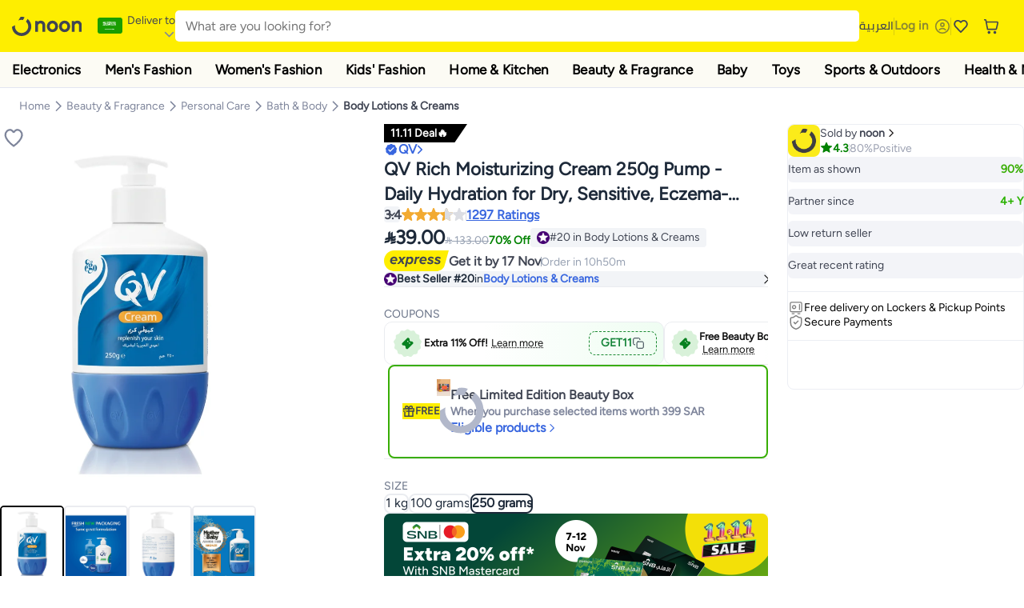

--- FILE ---
content_type: text/html; charset=utf-8
request_url: https://www.noon.com/saudi-en/qv-cream-500grams/N41879352A/p/
body_size: 66049
content:
<!DOCTYPE html><html lang="en-SA" dir="ltr" data-commit="c3a62" data-version="4.1.48-v4.2.8-minus-cart-v2"><head><meta charSet="utf-8"/><meta name="viewport" content="width=device-width, initial-scale=1"/><link rel="preload" as="image" href="https://f.nooncdn.com/s/app/com/common/images/flags/sa.svg"/><link rel="preload" as="image" href="https://f.nooncdn.com/s/app/com/noon/icons/down-chevron.svg"/><link rel="preload" href="https://f.nooncdn.com/s/app/com/noon/images/usp-icon-easy-retuns.svg" as="image"/><link rel="preload" href="https://f.nooncdn.com/s/app/com/noon/images/usp-icon-best-deals.svg" as="image"/><link rel="preload" href="https://f.nooncdn.com/s/app/com/noon/design-system/logos/noon-logo-en.svg" as="image"/><link rel="preload" as="image" href="https://f.nooncdn.com/s/app/com/noon/icons/wishlist-dark.svg"/><link rel="preload" href="https://f.nooncdn.com/s/app/com/noon/icons/cart_2.svg" as="image"/><link rel="preload" as="image" href="https://f.nooncdn.com/s/app/com/noon/design-system/simpleicons/chevron-left.svg"/><link rel="preload" as="image" href="https://f.nooncdn.com/s/app/com/noon/design-system/simpleicons/chevron-right.svg"/><link rel="preload" href="https://f.nooncdn.com/s/app/com/noon/images/support-help-center.svg" as="image"/><link rel="stylesheet" href="https://f.nooncdn.com/s/app/2025/com/c3a625938a14a9f23e003a70463a7c91ff2eecf2/bigalog/_next/_static/_next/static/chunks/9012ee18d0f4d5ed.css" data-precedence="next"/><link rel="stylesheet" href="https://f.nooncdn.com/s/app/2025/com/c3a625938a14a9f23e003a70463a7c91ff2eecf2/bigalog/_next/_static/_next/static/chunks/447c1093145d4aba.css" data-precedence="next"/><link rel="stylesheet" href="https://f.nooncdn.com/s/app/2025/com/c3a625938a14a9f23e003a70463a7c91ff2eecf2/bigalog/_next/_static/_next/static/chunks/b2d47f2b454d4e9d.css" data-precedence="next"/><link rel="stylesheet" href="https://f.nooncdn.com/s/app/2025/com/c3a625938a14a9f23e003a70463a7c91ff2eecf2/bigalog/_next/_static/_next/static/chunks/ed0bf01ff6d54837.css" data-precedence="next"/><link rel="stylesheet" href="https://f.nooncdn.com/s/app/2025/com/c3a625938a14a9f23e003a70463a7c91ff2eecf2/bigalog/_next/_static/_next/static/chunks/8c663f54e4f0b4f3.css" data-precedence="next"/><link rel="stylesheet" href="https://f.nooncdn.com/s/app/2025/com/c3a625938a14a9f23e003a70463a7c91ff2eecf2/bigalog/_next/_static/_next/static/chunks/7e5a008fd271694c.css" data-precedence="next"/><link rel="stylesheet" href="https://f.nooncdn.com/s/app/2025/com/c3a625938a14a9f23e003a70463a7c91ff2eecf2/bigalog/_next/_static/_next/static/chunks/11d3e2004adfcd60.css" data-precedence="next"/><link rel="stylesheet" href="https://f.nooncdn.com/s/app/2025/com/c3a625938a14a9f23e003a70463a7c91ff2eecf2/bigalog/_next/_static/_next/static/chunks/8e963a64ce4190c1.css" data-precedence="next"/><link rel="stylesheet" href="https://f.nooncdn.com/s/app/2025/com/c3a625938a14a9f23e003a70463a7c91ff2eecf2/bigalog/_next/_static/_next/static/chunks/7068e46e905118aa.css" data-precedence="next"/><link rel="stylesheet" href="https://f.nooncdn.com/s/app/2025/com/c3a625938a14a9f23e003a70463a7c91ff2eecf2/bigalog/_next/_static/_next/static/chunks/c1e0f8cade07369f.css" data-precedence="next"/><link rel="stylesheet" href="https://f.nooncdn.com/s/app/2025/com/c3a625938a14a9f23e003a70463a7c91ff2eecf2/bigalog/_next/_static/_next/static/chunks/86bd2b34548c726d.css" data-precedence="next"/><link rel="stylesheet" href="https://f.nooncdn.com/s/app/2025/com/c3a625938a14a9f23e003a70463a7c91ff2eecf2/bigalog/_next/_static/_next/static/chunks/4cdcc32e00543daf.css" data-precedence="next"/><link rel="stylesheet" href="https://f.nooncdn.com/s/app/2025/com/c3a625938a14a9f23e003a70463a7c91ff2eecf2/bigalog/_next/_static/_next/static/chunks/210e3462fce80fab.css" data-precedence="next"/><link rel="stylesheet" href="https://f.nooncdn.com/s/app/2025/com/c3a625938a14a9f23e003a70463a7c91ff2eecf2/bigalog/_next/_static/_next/static/chunks/4bc3ed930837e5bd.css" data-precedence="next"/><link rel="stylesheet" href="https://f.nooncdn.com/s/app/2025/com/c3a625938a14a9f23e003a70463a7c91ff2eecf2/bigalog/_next/_static/_next/static/chunks/8329749a680f0f52.css" data-precedence="next"/><link rel="stylesheet" href="https://f.nooncdn.com/s/app/2025/com/c3a625938a14a9f23e003a70463a7c91ff2eecf2/bigalog/_next/_static/_next/static/chunks/c362382959f7e08d.css" data-precedence="next"/><link rel="stylesheet" href="https://f.nooncdn.com/s/app/2025/com/c3a625938a14a9f23e003a70463a7c91ff2eecf2/bigalog/_next/_static/_next/static/chunks/3b341881ecc531e5.css" data-precedence="next"/><link rel="stylesheet" href="https://f.nooncdn.com/s/app/2025/com/c3a625938a14a9f23e003a70463a7c91ff2eecf2/bigalog/_next/_static/_next/static/chunks/4b84ca48b565f5ab.css" data-precedence="next"/><link rel="stylesheet" href="https://f.nooncdn.com/s/app/2025/com/c3a625938a14a9f23e003a70463a7c91ff2eecf2/bigalog/_next/_static/_next/static/chunks/bca4f69050fad824.css" data-precedence="next"/><link rel="stylesheet" href="https://f.nooncdn.com/s/app/2025/com/c3a625938a14a9f23e003a70463a7c91ff2eecf2/bigalog/_next/_static/_next/static/chunks/aed4df79d8e22cc7.css" data-precedence="next"/><link rel="stylesheet" href="https://f.nooncdn.com/s/app/2025/com/c3a625938a14a9f23e003a70463a7c91ff2eecf2/bigalog/_next/_static/_next/static/chunks/3056a63b33a8f8b9.css" data-precedence="next"/><link rel="stylesheet" href="https://f.nooncdn.com/s/app/2025/com/c3a625938a14a9f23e003a70463a7c91ff2eecf2/bigalog/_next/_static/_next/static/chunks/48ae6f1c6ec0999b.css" data-precedence="next"/><link rel="stylesheet" href="https://f.nooncdn.com/s/app/2025/com/c3a625938a14a9f23e003a70463a7c91ff2eecf2/bigalog/_next/_static/_next/static/chunks/61a83fc9b803dac0.css" data-precedence="next"/><link rel="stylesheet" href="https://f.nooncdn.com/s/app/2025/com/c3a625938a14a9f23e003a70463a7c91ff2eecf2/bigalog/_next/_static/_next/static/chunks/1d261f37ed55f9c5.css" data-precedence="next"/><link rel="stylesheet" href="https://f.nooncdn.com/s/app/2025/com/c3a625938a14a9f23e003a70463a7c91ff2eecf2/bigalog/_next/_static/_next/static/chunks/40753ca96daa4007.css" data-precedence="next"/><link rel="preload" as="script" fetchPriority="low" href="https://f.nooncdn.com/s/app/2025/com/c3a625938a14a9f23e003a70463a7c91ff2eecf2/bigalog/_next/_static/_next/static/chunks/c069dca8a173d2d6.js"/><script src="https://f.nooncdn.com/s/app/2025/com/c3a625938a14a9f23e003a70463a7c91ff2eecf2/bigalog/_next/_static/_next/static/chunks/904f5809de03888a.js" async=""></script><script src="https://f.nooncdn.com/s/app/2025/com/c3a625938a14a9f23e003a70463a7c91ff2eecf2/bigalog/_next/_static/_next/static/chunks/35e9e23af6e4d469.js" async=""></script><script src="https://f.nooncdn.com/s/app/2025/com/c3a625938a14a9f23e003a70463a7c91ff2eecf2/bigalog/_next/_static/_next/static/chunks/22233846965aa214.js" async=""></script><script src="https://f.nooncdn.com/s/app/2025/com/c3a625938a14a9f23e003a70463a7c91ff2eecf2/bigalog/_next/_static/_next/static/chunks/0de29df639acdbd9.js" async=""></script><script src="https://f.nooncdn.com/s/app/2025/com/c3a625938a14a9f23e003a70463a7c91ff2eecf2/bigalog/_next/_static/_next/static/chunks/turbopack-a7ff57a1502bb173.js" async=""></script><script src="https://f.nooncdn.com/s/app/2025/com/c3a625938a14a9f23e003a70463a7c91ff2eecf2/bigalog/_next/_static/_next/static/chunks/af2931297b5fce4b.js" async=""></script><script src="https://f.nooncdn.com/s/app/2025/com/c3a625938a14a9f23e003a70463a7c91ff2eecf2/bigalog/_next/_static/_next/static/chunks/d80b3790a119a285.js" async=""></script><script src="https://f.nooncdn.com/s/app/2025/com/c3a625938a14a9f23e003a70463a7c91ff2eecf2/bigalog/_next/_static/_next/static/chunks/8bb51cdb999c3af0.js" async=""></script><script src="https://f.nooncdn.com/s/app/2025/com/c3a625938a14a9f23e003a70463a7c91ff2eecf2/bigalog/_next/_static/_next/static/chunks/15c517af85692bd2.js" async=""></script><script src="https://f.nooncdn.com/s/app/2025/com/c3a625938a14a9f23e003a70463a7c91ff2eecf2/bigalog/_next/_static/_next/static/chunks/11d1c32083f77aa3.js" async=""></script><script src="https://f.nooncdn.com/s/app/2025/com/c3a625938a14a9f23e003a70463a7c91ff2eecf2/bigalog/_next/_static/_next/static/chunks/3972175a615c124a.js" async=""></script><script src="https://f.nooncdn.com/s/app/2025/com/c3a625938a14a9f23e003a70463a7c91ff2eecf2/bigalog/_next/_static/_next/static/chunks/55e3f2d5def60c3c.js" async=""></script><script src="https://f.nooncdn.com/s/app/2025/com/c3a625938a14a9f23e003a70463a7c91ff2eecf2/bigalog/_next/_static/_next/static/chunks/b41a4df4378a0237.js" async=""></script><script src="https://f.nooncdn.com/s/app/2025/com/c3a625938a14a9f23e003a70463a7c91ff2eecf2/bigalog/_next/_static/_next/static/chunks/b7dcd37e7ca2c193.js" async=""></script><script src="https://f.nooncdn.com/s/app/2025/com/c3a625938a14a9f23e003a70463a7c91ff2eecf2/bigalog/_next/_static/_next/static/chunks/c8ddc0163c1320e7.js" async=""></script><script src="https://f.nooncdn.com/s/app/2025/com/c3a625938a14a9f23e003a70463a7c91ff2eecf2/bigalog/_next/_static/_next/static/chunks/085e8b096ad0fb58.js" async=""></script><script src="https://f.nooncdn.com/s/app/2025/com/c3a625938a14a9f23e003a70463a7c91ff2eecf2/bigalog/_next/_static/_next/static/chunks/003511de5f7b83d9.js" async=""></script><script src="https://f.nooncdn.com/s/app/2025/com/c3a625938a14a9f23e003a70463a7c91ff2eecf2/bigalog/_next/_static/_next/static/chunks/7c610cd1f093188b.js" async=""></script><script src="https://f.nooncdn.com/s/app/2025/com/c3a625938a14a9f23e003a70463a7c91ff2eecf2/bigalog/_next/_static/_next/static/chunks/1c1c6a68e5cb94cc.js" async=""></script><script src="https://f.nooncdn.com/s/app/2025/com/c3a625938a14a9f23e003a70463a7c91ff2eecf2/bigalog/_next/_static/_next/static/chunks/eb0d44017344dea2.js" async=""></script><script src="https://f.nooncdn.com/s/app/2025/com/c3a625938a14a9f23e003a70463a7c91ff2eecf2/bigalog/_next/_static/_next/static/chunks/1f76f1f3eb1897a0.js" async=""></script><script src="https://f.nooncdn.com/s/app/2025/com/c3a625938a14a9f23e003a70463a7c91ff2eecf2/bigalog/_next/_static/_next/static/chunks/2ab476e7ad46085e.js" async=""></script><script src="https://f.nooncdn.com/s/app/2025/com/c3a625938a14a9f23e003a70463a7c91ff2eecf2/bigalog/_next/_static/_next/static/chunks/f0fd98a8a849204a.js" async=""></script><script src="https://f.nooncdn.com/s/app/2025/com/c3a625938a14a9f23e003a70463a7c91ff2eecf2/bigalog/_next/_static/_next/static/chunks/91ba01aced6fee9e.js" async=""></script><script src="https://f.nooncdn.com/s/app/2025/com/c3a625938a14a9f23e003a70463a7c91ff2eecf2/bigalog/_next/_static/_next/static/chunks/25eefb76c04dcf88.js" async=""></script><script src="https://f.nooncdn.com/s/app/2025/com/c3a625938a14a9f23e003a70463a7c91ff2eecf2/bigalog/_next/_static/_next/static/chunks/9006f60c8a1f328b.js" async=""></script><script src="https://f.nooncdn.com/s/app/2025/com/c3a625938a14a9f23e003a70463a7c91ff2eecf2/bigalog/_next/_static/_next/static/chunks/1ba1a2358172a497.js" async=""></script><script src="https://f.nooncdn.com/s/app/2025/com/c3a625938a14a9f23e003a70463a7c91ff2eecf2/bigalog/_next/_static/_next/static/chunks/5184f5f1f16522f4.js" async=""></script><script src="https://f.nooncdn.com/s/app/2025/com/c3a625938a14a9f23e003a70463a7c91ff2eecf2/bigalog/_next/_static/_next/static/chunks/f5ab016e0a04ac55.js" async=""></script><script src="https://f.nooncdn.com/s/app/2025/com/c3a625938a14a9f23e003a70463a7c91ff2eecf2/bigalog/_next/_static/_next/static/chunks/365d765ff3e1ce9e.js" async=""></script><script src="https://f.nooncdn.com/s/app/2025/com/c3a625938a14a9f23e003a70463a7c91ff2eecf2/bigalog/_next/_static/_next/static/chunks/e700269d41565394.js" async=""></script><script src="https://f.nooncdn.com/s/app/2025/com/c3a625938a14a9f23e003a70463a7c91ff2eecf2/bigalog/_next/_static/_next/static/chunks/2278da7244fd80c6.js" async=""></script><script src="https://f.nooncdn.com/s/app/2025/com/c3a625938a14a9f23e003a70463a7c91ff2eecf2/bigalog/_next/_static/_next/static/chunks/ba884128ca27c070.js" async=""></script><script src="https://f.nooncdn.com/s/app/2025/com/c3a625938a14a9f23e003a70463a7c91ff2eecf2/bigalog/_next/_static/_next/static/chunks/fcda8920ee71c6cf.js" async=""></script><script src="https://f.nooncdn.com/s/app/2025/com/c3a625938a14a9f23e003a70463a7c91ff2eecf2/bigalog/_next/_static/_next/static/chunks/0468c08dd916a060.js" async=""></script><script src="https://f.nooncdn.com/s/app/2025/com/c3a625938a14a9f23e003a70463a7c91ff2eecf2/bigalog/_next/_static/_next/static/chunks/0f4cf28c6dd30739.js" async=""></script><script src="https://f.nooncdn.com/s/app/2025/com/c3a625938a14a9f23e003a70463a7c91ff2eecf2/bigalog/_next/_static/_next/static/chunks/5c24704925848e38.js" async=""></script><script src="https://f.nooncdn.com/s/app/2025/com/c3a625938a14a9f23e003a70463a7c91ff2eecf2/bigalog/_next/_static/_next/static/chunks/1abf438ef642a00b.js" async=""></script><script src="https://f.nooncdn.com/s/app/2025/com/c3a625938a14a9f23e003a70463a7c91ff2eecf2/bigalog/_next/_static/_next/static/chunks/ba85373d0ed8d18e.js" async=""></script><script src="https://f.nooncdn.com/s/app/2025/com/c3a625938a14a9f23e003a70463a7c91ff2eecf2/bigalog/_next/_static/_next/static/chunks/63399f1a015d468f.js" async=""></script><script src="https://f.nooncdn.com/s/app/2025/com/c3a625938a14a9f23e003a70463a7c91ff2eecf2/bigalog/_next/_static/_next/static/chunks/feadee9f36ad8919.js" async=""></script><script src="https://f.nooncdn.com/s/app/2025/com/c3a625938a14a9f23e003a70463a7c91ff2eecf2/bigalog/_next/_static/_next/static/chunks/293b7acd7257ef08.js" async=""></script><script src="https://f.nooncdn.com/s/app/2025/com/c3a625938a14a9f23e003a70463a7c91ff2eecf2/bigalog/_next/_static/_next/static/chunks/f96b42e20d14738e.js" async=""></script><script src="https://f.nooncdn.com/s/app/2025/com/c3a625938a14a9f23e003a70463a7c91ff2eecf2/bigalog/_next/_static/_next/static/chunks/ba3fd63fc01dcf09.js" async=""></script><script src="https://f.nooncdn.com/s/app/2025/com/c3a625938a14a9f23e003a70463a7c91ff2eecf2/bigalog/_next/_static/_next/static/chunks/c0c9db9e29e75c5a.js" async=""></script><script src="https://f.nooncdn.com/s/app/2025/com/c3a625938a14a9f23e003a70463a7c91ff2eecf2/bigalog/_next/_static/_next/static/chunks/52d9385c3c9e6539.js" async=""></script><script src="https://f.nooncdn.com/s/app/2025/com/c3a625938a14a9f23e003a70463a7c91ff2eecf2/bigalog/_next/_static/_next/static/chunks/725205d87dddc6d3.js" async=""></script><script src="https://f.nooncdn.com/s/app/2025/com/c3a625938a14a9f23e003a70463a7c91ff2eecf2/bigalog/_next/_static/_next/static/chunks/0255b2d9be9bceed.js" async=""></script><script src="https://f.nooncdn.com/s/app/2025/com/c3a625938a14a9f23e003a70463a7c91ff2eecf2/bigalog/_next/_static/_next/static/chunks/f773335613023000.js" async=""></script><link rel="preload" href="https://f.nooncdn.com/s/app/com/noon/images/support-email.svg" as="image"/><link rel="preload" href="https://f.nooncdn.com/s/app/com/noon/images/social-media-footer-facebook.svg" as="image"/><link rel="preload" href="https://f.nooncdn.com/s/app/com/noon/images/social-media-footer-x-v2.svg" as="image"/><link rel="preload" href="https://f.nooncdn.com/s/app/com/noon/images/social-media-footer-instagram.svg" as="image"/><link rel="preload" href="https://f.nooncdn.com/s/app/com/noon/images/social-media-footer-linkedIn.svg" as="image"/><link rel="preload" href="https://maps.googleapis.com/maps/api/js?key=AIzaSyA7yj4QMktuGG53ZI7_HQDooxYKPV0voS4&amp;libraries=places&amp;loading=async" as="script"/><link rel="preload" href="https://f.nooncdn.com/s/app/com/noon/icons/user-circle.svg" as="image"/><link rel="preload" as="image" href="https://f.nooncdn.com/s/app/com/noon/images/media-placeholder.svg"/><link rel="preload" as="image" href="https://f.nooncdn.com/p/pnsku/N41879352A/45/_/1758790911/b18747bf-72a4-480b-9098-52dab55e885c.jpg?width=800"/><link rel="preload" as="image" href="https://f.nooncdn.com/p/pnsku/N41879352A/45/_/1706766667/a09a10c5-301f-4373-b66a-88125928bf15.jpg?width=800"/><link rel="preload" as="image" href="https://f.nooncdn.com/p/pnsku/N41879352A/45/_/1752759320/2af66dfe-2774-401a-a4fa-4dcae63aa36c.jpg?width=800"/><link rel="preload" as="image" href="https://f.nooncdn.com/p/pnsku/N41879352A/45/_/1706766670/a7da0786-3514-4766-8d36-a72d7d7f362e.jpg?width=800"/><link rel="preload" as="image" href="https://f.nooncdn.com/s/app/com/noon/icons/left-chevron-white.svg"/><link rel="preload" as="image" href="https://f.nooncdn.com/s/app/com/noon/icons/right-chevron-white.svg"/><link rel="preload" as="image" href="https://f.nooncdn.com/p/pnsku/N41879352A/45/_/1758790911/b18747bf-72a4-480b-9098-52dab55e885c.jpg?width=320"/><link rel="preload" as="image" href="https://f.nooncdn.com/s/app/com/noon/icons/magnify-zoom-mono-icon.svg"/><link rel="preload" as="image" href="https://f.nooncdn.com/s/app/com/noon/icons/verified_check_circle.svg"/><link rel="preload" as="image" href="https://f.nooncdn.com/s/app/com/noon/icons/chevron-blue-right.svg"/><link rel="preload" as="image" href="https://f.nooncdn.com/s/app/com/noon/icons/down-arrow-filter.svg"/><link rel="preload" as="image" href="https://f.nooncdn.com/s/app/com/noon/design-system/simpleicons/star-filled-v2.svg"/><link rel="preload" as="image" href="https://f.nooncdn.com/mpcms/EN0001/assets/f7013d8c-e4ef-4ebe-92d4-a36f4f20f0f0.png"/><link rel="preload" as="image" href="https://f.nooncdn.com/mpcms/EN0001/assets/77701d64-1162-4836-93f9-584b39add4fd.png"/><link rel="preload" as="image" href="https://f.nooncdn.com/s/app/com/noon/images/fulfilment_express_v3-en.svg"/><link rel="preload" as="image" href="https://f.nooncdn.com/s/app/com/noon/icons/new-coupon.svg"/><link rel="preload" as="image" href="https://f.nooncdn.com/s/app/com/noon/icons/coupon-copy.svg"/><link rel="preload" as="image" href="https://f.nooncdn.com/s/app/com/noon/icons/chevron-right-blue.svg"/><link rel="preload" as="image" href="https://f.nooncdn.com/s/app/com/noon/icons/gift-black.svg"/><link rel="preload" as="image" href="https://f.nooncdn.com/s/app/com/noon/icons/checkbox-square_unchecked.svg"/><link rel="preload" as="image" href="https://f.nooncdn.com/s/app/com/noon/icons/plus-black.svg"/><link rel="preload" as="image" href="https://f.nooncdn.com/s/app/com/noon/icons/locker-delivery-mono-icon.svg"/><link rel="preload" as="image" href="https://f.nooncdn.com/s/app/com/noon/icons/payment-shield-mono-icon.svg"/><link rel="preload" as="image" href="https://f.nooncdn.com/s/app/com/noon/icons/minus-white.svg"/><link rel="preload" as="image" href="https://f.nooncdn.com/s/app/com/noon/icons/plus-white.svg"/><meta name="theme-color" content="#feee00"/><link rel="icon" type="image/x-icon" href="https://f.nooncdn.com/s/app/com/noon/icons/favicon_v4/favicon.ico"/><link rel="apple-touch-icon" sizes="180x180" href="https://f.nooncdn.com/s/app/com/noon/icons/favicon_v4/apple-touch-icon.png"/><link rel="icon" type="image/png" sizes="32x32" href="https://f.nooncdn.com/s/app/com/noon/icons/favicon_v4/favicon-32x32.png"/><link rel="icon" type="image/png" sizes="16x16" href="https://f.nooncdn.com/s/app/com/noon/icons/favicon_v4/favicon-16x16.png"/><link rel="canonical" href="https://www.noon.com/saudi-en/qv-rich-moisturizing-cream-250g-pump-daily-hydration-for-dry-sensitive-eczema-prone-skin-fragrance-free-ph-balanced-squalene-enriched-body-and-face-cream-250grams/N41879352A/p/"/><link rel="alternate" hrefLang="en-AE" href="https://www.noon.com/uae-en/qv-rich-moisturizing-cream-250g-pump-daily-hydration-for-dry-sensitive-eczema-prone-skin-fragrance-free-ph-balanced-squalene-enriched-body-and-face-cream-250grams/N41879352A/p/"/><link rel="alternate" hrefLang="ar-AE" href="https://www.noon.com/uae-ar/qv-rich-moisturizing-cream-250g-pump-daily-hydration-for-dry-sensitive-eczema-prone-skin-fragrance-free-ph-balanced-squalene-enriched-body-and-face-cream-250grams/N41879352A/p/"/><link rel="alternate" hrefLang="en-SA" href="https://www.noon.com/saudi-en/qv-rich-moisturizing-cream-250g-pump-daily-hydration-for-dry-sensitive-eczema-prone-skin-fragrance-free-ph-balanced-squalene-enriched-body-and-face-cream-250grams/N41879352A/p/"/><link rel="alternate" hrefLang="ar-SA" href="https://www.noon.com/saudi-ar/qv-rich-moisturizing-cream-250g-pump-daily-hydration-for-dry-sensitive-eczema-prone-skin-fragrance-free-ph-balanced-squalene-enriched-body-and-face-cream-250grams/N41879352A/p/"/><link rel="alternate" hrefLang="en-EG" href="https://www.noon.com/egypt-en/qv-rich-moisturizing-cream-250g-pump-daily-hydration-for-dry-sensitive-eczema-prone-skin-fragrance-free-ph-balanced-squalene-enriched-body-and-face-cream-250grams/N41879352A/p/"/><link rel="alternate" hrefLang="ar-EG" href="https://www.noon.com/egypt-ar/qv-rich-moisturizing-cream-250g-pump-daily-hydration-for-dry-sensitive-eczema-prone-skin-fragrance-free-ph-balanced-squalene-enriched-body-and-face-cream-250grams/N41879352A/p/"/><link rel="alternate" hrefLang="en-KW" href="https://www.noon.com/kuwait-en/qv-rich-moisturizing-cream-250g-pump-daily-hydration-for-dry-sensitive-eczema-prone-skin-fragrance-free-ph-balanced-squalene-enriched-body-and-face-cream-250grams/N41879352A/p/"/><link rel="alternate" hrefLang="ar-KW" href="https://www.noon.com/kuwait-ar/qv-rich-moisturizing-cream-250g-pump-daily-hydration-for-dry-sensitive-eczema-prone-skin-fragrance-free-ph-balanced-squalene-enriched-body-and-face-cream-250grams/N41879352A/p/"/><link rel="alternate" hrefLang="en-BH" href="https://www.noon.com/bahrain-en/qv-rich-moisturizing-cream-250g-pump-daily-hydration-for-dry-sensitive-eczema-prone-skin-fragrance-free-ph-balanced-squalene-enriched-body-and-face-cream-250grams/N41879352A/p/"/><link rel="alternate" hrefLang="ar-BH" href="https://www.noon.com/bahrain-ar/qv-rich-moisturizing-cream-250g-pump-daily-hydration-for-dry-sensitive-eczema-prone-skin-fragrance-free-ph-balanced-squalene-enriched-body-and-face-cream-250grams/N41879352A/p/"/><link rel="alternate" hrefLang="en-QA" href="https://www.noon.com/qatar-en/qv-rich-moisturizing-cream-250g-pump-daily-hydration-for-dry-sensitive-eczema-prone-skin-fragrance-free-ph-balanced-squalene-enriched-body-and-face-cream-250grams/N41879352A/p/"/><link rel="alternate" hrefLang="ar-QA" href="https://www.noon.com/qatar-ar/qv-rich-moisturizing-cream-250g-pump-daily-hydration-for-dry-sensitive-eczema-prone-skin-fragrance-free-ph-balanced-squalene-enriched-body-and-face-cream-250grams/N41879352A/p/"/><title>noon: Online Shopping SAUDI | Mobiles, Beauty, Appliances, Fashion, Electronics &amp; more</title><meta name="description" content="Shop the Best Products &amp; Brands in SAUDI. ✓ Buy Now, Pay Later ✓ Same Day Delivery ✓ Cash on Delivery ✓ Easy Free Returns ✓ Credit Cards &amp; Debit Cards."/><meta name="application-name" content="noon.com"/><meta name="author" content="noon.com"/><meta name="keywords" content="online,shopping,saudi,mobiles,beauty,appliances,fashion,electronics"/><meta name="publisher" content="https://www.noon.com/saudi-en"/><meta name="robots" content="index,follow"/><meta property="og:title" content="noon: Online Shopping SAUDI | Mobiles, Beauty, Appliances, Fashion, Electronics &amp; more"/><meta property="og:description" content="Shop the Best Products &amp; Brands in SAUDI. ✓ Buy Now, Pay Later ✓ Same Day Delivery ✓ Cash on Delivery ✓ Easy Free Returns ✓ Credit Cards &amp; Debit Cards."/><meta property="og:url" content="https://www.noon.com/saudi-en/"/><meta property="og:site_name" content="noon.com"/><meta property="og:locale" content="en_sa"/><meta property="og:image" content="https://f.nooncdn.com/p/pnsku/N41879352A/45/_/1758790911/b18747bf-72a4-480b-9098-52dab55e885c.jpg?width=1200"/><meta property="og:image:width" content="1200"/><meta property="og:image:height" content="628"/><meta property="og:type" content="website"/><meta name="twitter:card" content="summary_large_image"/><meta name="twitter:site" content="@noon"/><meta name="twitter:creator" content="@noon"/><meta name="twitter:title" content="noon: Online Shopping SAUDI | Mobiles, Beauty, Appliances, Fashion, Electronics &amp; more"/><meta name="twitter:description" content="Shop the Best Products &amp; Brands in SAUDI. ✓ Buy Now, Pay Later ✓ Same Day Delivery ✓ Cash on Delivery ✓ Easy Free Returns ✓ Credit Cards &amp; Debit Cards."/><meta name="twitter:image" content="https://f.nooncdn.com/p/pnsku/N41879352A/45/_/1758790911/b18747bf-72a4-480b-9098-52dab55e885c.jpg?width=1200"/><meta name="twitter:image:width" content="1200"/><meta name="twitter:image:height" content="628"/><link rel="alternate" hrefLang="en-OM" href="https://www.noon.com/oman-en/qv-rich-moisturizing-cream-250g-pump-daily-hydration-for-dry-sensitive-eczema-prone-skin-fragrance-free-ph-balanced-squalene-enriched-body-and-face-cream-250grams/N41879352A/p/"/><link rel="alternate" hrefLang="ar-OM" href="https://www.noon.com/oman-ar/qv-rich-moisturizing-cream-250g-pump-daily-hydration-for-dry-sensitive-eczema-prone-skin-fragrance-free-ph-balanced-squalene-enriched-body-and-face-cream-250grams/N41879352A/p/"/><script type="application/ld+json">{"@context":"https://schema.org","@type":"Organization","name":"noon","url":"https://www.noon.com/saudi-en/","logo":"https://f.nooncdn.com/s/app/com/noon/images/opengraph/common.png","publisher":{"@type":"Organization","name":"noon"}}</script><script type="application/ld+json">{"@context":"https://schema.org","@type":"WebSite","name":"noon","url":"https://www.noon.com/saudi-en/","potentialAction":{"@type":"SearchAction","target":"https://www.noon.com/saudi-en//search?q={search_term_string}","query-input":"required name=search_term_string"}}</script><script type="application/ld+json">{"@context":"https://schema.org","@type":"LocalBusiness","name":"noon","description":"noon is an e-commerce shopping website founded in 2016, owned by the Saudi Public Investment Fund, Emirati businessman Mohamed Alabbar, and other investors.","url":"https://www.noon.com/saudi-en/","telephone":"+971551972585","address":{"@type":"PostalAddress","streetAddress":"Boulevard Plaza Tower 2, Sheikh Mohammed bin Rashid Boulevard","addressLocality":"Dubai","addressRegion":"Dubai","postalCode":"454602","addressCountry":"AE"},"geo":{"@type":"GeoCoordinates","latitude":"25.199913147732847","longitude":"55.27387149666113"},"image":"https://f.nooncdn.com/s/app/com/noon/images/opengraph/common.png","openingHoursSpecification":[{"@type":"OpeningHoursSpecification","opens":"09:00","closes":"17:00","dayOfWeek":["Monday","Tuesday","Wednesday","Thursday","Friday"]}],"priceRange":"$ - $$$"}</script><script type="application/ld+json">{"@context":"https://schema.org","@type":"SocialProfile","name":"noon","url":"https://www.noon.com/saudi-en/","sameAs":["https://www.facebook.com/noon","https://twitter.com/noon","https://www.instagram.com/noon","https://www.linkedin.com/company/noon"]}</script><script type="application/ld+json">{"@context":"https://schema.org","@type":"ContactPoint","telephone":"+971551972585","contactType":"Customer Service","areaServed":"AE, SA, EG, KW, OM, QA, BH","availableLanguage":["English","Arabic"]}</script><script src="https://f.nooncdn.com/s/app/2025/com/c3a625938a14a9f23e003a70463a7c91ff2eecf2/bigalog/_next/_static/_next/static/chunks/a6dad97d9634a72d.js" noModule=""></script>
<script>(window.BOOMR_mq=window.BOOMR_mq||[]).push(["addVar",{"rua.upush":"false","rua.cpush":"true","rua.upre":"false","rua.cpre":"true","rua.uprl":"false","rua.cprl":"false","rua.cprf":"false","rua.trans":"SJ-a9f0f4b8-de2a-48aa-8009-96bbc2e4b295","rua.cook":"false","rua.ims":"false","rua.ufprl":"false","rua.cfprl":"false","rua.isuxp":"false","rua.texp":"norulematch","rua.ceh":"false","rua.ueh":"false","rua.ieh.st":"0"}]);</script>
                              <script>!function(a){var e="https://s.go-mpulse.net/boomerang/",t="addEventListener";if("False"=="True")a.BOOMR_config=a.BOOMR_config||{},a.BOOMR_config.PageParams=a.BOOMR_config.PageParams||{},a.BOOMR_config.PageParams.pci=!0,e="https://s2.go-mpulse.net/boomerang/";if(window.BOOMR_API_key="BBMXM-YSEHP-8STBQ-XZXNZ-PUT3F",function(){function n(e){a.BOOMR_onload=e&&e.timeStamp||(new Date).getTime()}if(!a.BOOMR||!a.BOOMR.version&&!a.BOOMR.snippetExecuted){a.BOOMR=a.BOOMR||{},a.BOOMR.snippetExecuted=!0;var i,_,o,r=document.createElement("iframe");if(a[t])a[t]("load",n,!1);else if(a.attachEvent)a.attachEvent("onload",n);r.src="javascript:void(0)",r.title="",r.role="presentation",(r.frameElement||r).style.cssText="width:0;height:0;border:0;display:none;",o=document.getElementsByTagName("script")[0],o.parentNode.insertBefore(r,o);try{_=r.contentWindow.document}catch(O){i=document.domain,r.src="javascript:var d=document.open();d.domain='"+i+"';void(0);",_=r.contentWindow.document}_.open()._l=function(){var a=this.createElement("script");if(i)this.domain=i;a.id="boomr-if-as",a.src=e+"BBMXM-YSEHP-8STBQ-XZXNZ-PUT3F",BOOMR_lstart=(new Date).getTime(),this.body.appendChild(a)},_.write("<bo"+'dy onload="document._l();">'),_.close()}}(),"".length>0)if(a&&"performance"in a&&a.performance&&"function"==typeof a.performance.setResourceTimingBufferSize)a.performance.setResourceTimingBufferSize();!function(){if(BOOMR=a.BOOMR||{},BOOMR.plugins=BOOMR.plugins||{},!BOOMR.plugins.AK){var e="true"=="true"?1:0,t="",n="ck6mjxyxfuxk42it3zea-f-8f067f2bb-clientnsv4-s.akamaihd.net",i="false"=="true"?2:1,_={"ak.v":"39","ak.cp":"652853","ak.ai":parseInt("425089",10),"ak.ol":"0","ak.cr":9,"ak.ipv":4,"ak.proto":"h2","ak.rid":"f25e715","ak.r":47358,"ak.a2":e,"ak.m":"dsca","ak.n":"essl","ak.bpcip":"18.188.196.0","ak.cport":41962,"ak.gh":"23.208.24.238","ak.quicv":"","ak.tlsv":"tls1.3","ak.0rtt":"","ak.0rtt.ed":"","ak.csrc":"-","ak.acc":"","ak.t":"1762909768","ak.ak":"hOBiQwZUYzCg5VSAfCLimQ==L9XTNQXOVUP7UuSHyk76RAdSrlYm9gL6g+WAeG4lOMnu8sBU1x6k3eHq0ZUlSYyvTG2T9Di8P0yviI6/[base64]/8DOjT4k6HY6WIXDLuOlQBiEtEI2sVbIJRdRLcrwG0Ry+bv7Tvj6wmhtjbDcFsIE/Ubl7CzH56NeiiAju94W2lj5JjZ59LzxURS/48gly6+2hwkGYjwlArBlw=","ak.pv":"155","ak.dpoabenc":"","ak.tf":i};if(""!==t)_["ak.ruds"]=t;var o={i:!1,av:function(e){var t="http.initiator";if(e&&(!e[t]||"spa_hard"===e[t]))_["ak.feo"]=void 0!==a.aFeoApplied?1:0,BOOMR.addVar(_)},rv:function(){var a=["ak.bpcip","ak.cport","ak.cr","ak.csrc","ak.gh","ak.ipv","ak.m","ak.n","ak.ol","ak.proto","ak.quicv","ak.tlsv","ak.0rtt","ak.0rtt.ed","ak.r","ak.acc","ak.t","ak.tf"];BOOMR.removeVar(a)}};BOOMR.plugins.AK={akVars:_,akDNSPreFetchDomain:n,init:function(){if(!o.i){var a=BOOMR.subscribe;a("before_beacon",o.av,null,null),a("onbeacon",o.rv,null,null),o.i=!0}return this},is_complete:function(){return!0}}}}()}(window);</script></head><body><div hidden=""><!--$--><!--/$--></div><!--$--><!--/$--><section aria-label="Notifications alt+T" tabindex="-1" aria-live="polite" aria-relevant="additions text" aria-atomic="false"></section><!--$--><!--/$--><!--$--><!--/$--><div id="default-header-desktop" class="HeaderDesktop-module-scss-module__IMK4bG__headerWrapper"><div class="hideForDesktop"><div class="SupportBar-module-scss-module__sLi7NG__supportBarWrapper"><div class="siteWidthContainer SupportBar-module-scss-module__sLi7NG__supportBarInnerCtr"><div class="SupportBar-module-scss-module__sLi7NG__localeSettings"><button class="LanguageSelector-module-scss-module__nhnEqW__option" data-qa="lnk_languageSelector_supportbar">العربية</button><div class="DeliveryLocationSelector-module-scss-module__hgotlq__wrapper" data-qa="support-country-select"><button class="DeliveryLocationSelector-module-scss-module__hgotlq__container"><img class="DeliveryLocationSelector-module-scss-module__hgotlq__flagIcon" src="https://f.nooncdn.com/s/app/com/common/images/flags/sa.svg" alt="country-sa"/><span class="DeliveryLocationSelector-module-scss-module__hgotlq__addressContainer"><span class="DeliveryLocationSelector-module-scss-module__hgotlq__label">Deliver to</span><div class="DeliveryLocationSelector-module-scss-module__hgotlq__defaultAddress"><span class="DeliveryLocationSelector-module-scss-module__hgotlq__longText"></span><img class="DeliveryLocationSelector-module-scss-module__hgotlq__chevronDown" src="https://f.nooncdn.com/s/app/com/noon/icons/down-chevron.svg" width="15" height="15" alt="chevronDown" style="width:15px;height:15px" loading="eager"/></div></span></button></div></div><ul class="SupportBar-module-scss-module__sLi7NG__usps"><li class="SupportBar-module-scss-module__sLi7NG__uspsItem"><img src="https://f.nooncdn.com/s/app/com/noon/images/usp-icon-easy-retuns.svg" alt="usp_easy_retuns" loading="eager"/><span class="SupportBar-module-scss-module__sLi7NG__uspsText" data-qa="lbl_UspFreeReturns">Free &amp; Easy Returns</span></li><li class="SupportBar-module-scss-module__sLi7NG__uspsItem"><img src="https://f.nooncdn.com/s/app/com/noon/images/usp-icon-best-deals.svg" alt="usp_best_deals" loading="eager"/><span class="SupportBar-module-scss-module__sLi7NG__uspsText" data-qa="lbl_UspBestDeals">Best Deals</span></li></ul></div></div></div><header class="HeaderDesktop-module-scss-module__IMK4bG__headerContainer"><div class="siteWidthContainer HeaderDesktop-module-scss-module__IMK4bG__headerInnerCtr"><a id="btn_logo" data-qa="header-noon-logo" href="/saudi-en/"><img class="NoonLogo-module-scss-module__Rf_32W__logo" src="https://f.nooncdn.com/s/app/com/noon/design-system/logos/noon-logo-en.svg" alt="noon" loading="eager"/></a><div class="HeaderDesktop-module-scss-module__IMK4bG__localeSettings"><div class="DeliveryLocationSelector-module-scss-module__hgotlq__wrapper" data-qa="country-select"><button class="DeliveryLocationSelector-module-scss-module__hgotlq__container"><img class="DeliveryLocationSelector-module-scss-module__hgotlq__flagIcon" src="https://f.nooncdn.com/s/app/com/common/images/flags/sa.svg" alt="country-sa"/><span class="DeliveryLocationSelector-module-scss-module__hgotlq__addressContainer"><span class="DeliveryLocationSelector-module-scss-module__hgotlq__label">Deliver to</span><div class="DeliveryLocationSelector-module-scss-module__hgotlq__defaultAddress"><span class="DeliveryLocationSelector-module-scss-module__hgotlq__longText"></span><img class="DeliveryLocationSelector-module-scss-module__hgotlq__chevronDown" src="https://f.nooncdn.com/s/app/com/noon/icons/down-chevron.svg" width="15" height="15" alt="chevronDown" style="width:15px;height:15px" loading="eager"/></div></span></button></div></div><div class="DesktopSiteSearch-module-scss-module__iFWgqW__wrapper HeaderDesktop-module-scss-module__IMK4bG__searchWrapper"><div class="DesktopInput-module-scss-module__WWfhAW__inputWrapper"><input id="search-input" class="DesktopInput-module-scss-module__WWfhAW__searchInput" placeholder="What are you looking for?" autoComplete="off" name="site-search" value=""/><div class="DesktopInput-module-scss-module__WWfhAW__iconWrapper"></div></div><div class="DesktopSiteSearch-module-scss-module__iFWgqW__suggestions"></div></div><div class="showForDesktop"><div class="HeaderDesktop-module-scss-module__IMK4bG__languageSelectorCtr"><button class="LanguageSelector-module-scss-module__nhnEqW__option" data-qa="lnk_languageSelector_header-desktop">العربية</button></div></div><span class="HeaderDesktop-module-scss-module__IMK4bG__separator"></span><div class="UserMenu-module-scss-module__kzJHyW__container"><button disabled="" type="button" aria-busy="true" class="UserMenu-module-scss-module__kzJHyW__trigger UserMenu-module-scss-module__kzJHyW__triggerLoadDisabled"><span class="UserMenuTrigger-module-scss-module__qt_XKW__userText">Log in</span><img src="https://f.nooncdn.com/s/app/com/noon/icons/user-circle.svg" alt="Open Login Modal" width="20" height="20" style="width:20px;height:20px" loading="eager"/></button></div><span class="HeaderDesktop-module-scss-module__IMK4bG__separator"></span><a class="WishlistLink-module-scss-module__5xTplq__wishlistLink" data-qa="btn_wishlistLink-Header-Desktop" href="/saudi-en/wishlist/"><div class="WishlistLink-module-scss-module__5xTplq__iconContainer"><img alt="wishlist" src="https://f.nooncdn.com/s/app/com/noon/icons/wishlist-dark.svg" width="24px" height="24px" style="width:24px;height:24px" loading="eager"/></div></a><a class="CartLink-module-scss-module__9FsFlW__cartLink" data-qa="btn_cartLink-Header-Desktop" href="/saudi-en/cart/"><div class="CartLink-module-scss-module__9FsFlW__iconContainer"><img alt="cart" src="https://f.nooncdn.com/s/app/com/noon/icons/cart_2.svg" width="22px" height="22px" style="width:22px;height:22px" loading="eager"/></div></a></div></header><div class="SiteNavigation-module-scss-module__yCFKHW__container"><div class="SiteNavigationClient-module-scss-module__4jdJkG__wrapper" style="--transition-duration:300ms"><div class="siteWidthContainer SiteNavigation-module-scss-module__yCFKHW__content"><div class="NavigationScrollHandler-module-scss-module__0FQznW__wrapper"><div class="NavigationScrollHandler-module-scss-module__0FQznW__buttonWrapper"><button class="NavigationScrollHandler-module-scss-module__0FQznW__chevronWrapper NavigationScrollHandler-module-scss-module__0FQznW__chevronLeft"><img alt="chevronLeft" class="Icon-module-scss-module__HDcGfa__icon Icon-module-scss-module__HDcGfa__noonBlack Icon-module-scss-module__HDcGfa__flipped" color="noonBlack" height="24px" src="https://f.nooncdn.com/s/app/com/noon/design-system/simpleicons/chevron-left.svg" width="24px"/></button></div><div class="NavigationScrollHandler-module-scss-module__0FQznW__content"><ul class="MainCategories-module-scss-module__OBdwmW__wrapper"><li class="MainCategories-module-scss-module__OBdwmW__categoryItem HeaderDesktop-module-scss-module__IMK4bG__scrimHandlerClass" data-qa="btn_main_menu_Electronics"><a href="/saudi-en/electronics/"><span style="color:#000">Electronics</span></a><div class="MainCategories-module-scss-module__OBdwmW__mainCategoryMenu"><div class="MainCategories-module-scss-module__OBdwmW__gridWrapper"><div class="MainCategories-module-scss-module__OBdwmW__gridCats"><ul><li><div class="MainCategories-module-scss-module__OBdwmW__mainLink" style="--main-link-color:#000"><a href="/saudi-en/mobiles/">Mobiles &amp; Accessories</a></div><ul class="MainCategories-module-scss-module__OBdwmW__links"><li><a href="/saudi-en/samsung-galaxy-ai/">Galaxy AI</a></li><li><a href="/saudi-en/apple-iphone-17-series/">iPhone 17 Series</a></li><li><a href="/saudi-en/premium-android-smartphones/?sort%5Bby%5D=popularity&amp;sort%5Bdir%5D=desc/">Premium Androids</a></li><li><a href="/saudi-en/tablets/">Tablets</a></li><li><a href="/saudi-en/audio-store/">Headsets &amp; Speakers</a></li><li><a href="/saudi-en/wearables-store//">Wearables</a></li><li><a href="/saudi-en/electronics-and-mobiles/mobiles-and-accessories/accessories-16176/power-banks/?sort%5Bby%5D=popularity&amp;sort%5Bdir%5D=desc/">Power Banks</a></li><li><a href="/saudi-en/electronics-and-mobiles/mobiles-and-accessories/accessories-16176/chargers-17982/?sort%5Bby%5D=popularity&amp;sort%5Bdir%5D=desc/">Chargers</a></li></ul></li><li><div class="MainCategories-module-scss-module__OBdwmW__mainLink" style="--main-link-color:#000"><a href="/saudi-en/apple-iphone-17-series/">iPhone 17 Series</a></div><ul class="MainCategories-module-scss-module__OBdwmW__links"><li><a href="/saudi-en/apple-iphone-17/">iPhone 17</a></li><li><a href="/saudi-en/apple-iphone-air/">iPhone 17 Air</a></li><li><a href="/saudi-en/apple-iphone-17-pro/">iPhone 17 Pro</a></li><li><a href="/saudi-en/apple-iphone-17-pro-max/">iPhone 17 Pro Max</a></li></ul></li><li><div class="MainCategories-module-scss-module__OBdwmW__mainLink" style="--main-link-color:#000"><a href="/saudi-en/laptops/">Laptops &amp; Accessories</a></div><ul class="MainCategories-module-scss-module__OBdwmW__links"><li><a href="/saudi-en/electronics-and-mobiles/computers-and-accessories/laptops/apple/?sort%5Bby%5D=popularity&amp;sort%5Bdir%5D=desc/">MacBooks</a></li><li><a href="/saudi-en/electronics-and-mobiles/computers-and-accessories/laptops/?f[processor_type][]=core_i7&amp;f[processor_type][]=core_ultra_7&amp;f[processor_type][]=core_i9&amp;f[processor_type][]=apple_m4">Powerful Laptops</a></li><li><a href="/saudi-en/gaming-laptops-all/">Gaming Laptops</a></li><li><a href="/saudi-en/electronics-and-mobiles/computers-and-accessories/laptops/?f%5Bprice%5D%5Bmax%5D=1499&amp;f%5Bprice%5D%5Bmin%5D=0&amp;sort%5Bby%5D=popularity&amp;sort%5Bdir%5D=desc/">Budget Laptops</a></li><li><a href="/saudi-en/monitors/">Monitors</a></li><li><a href="/saudi-en/en/electronics-and-mobiles/computers-and-accessories/printers/?sort%5Bby%5D=popularity&amp;sort%5Bdir%5D=desc/">Printers</a></li><li><a href="/saudi-en/storage-devices//">Storage Devices</a></li><li><a href="/saudi-en/input_device/">Input Devices</a></li></ul></li><li><div class="MainCategories-module-scss-module__OBdwmW__mainLink" style="--main-link-color:#000"><a href="/saudi-en/gaminghub/">Gaming Essentials</a></div><ul class="MainCategories-module-scss-module__OBdwmW__links"><li><a href="/saudi-en/electronics-and-mobiles/video-games-10181/gaming-console/?f%5Bis_fbn%5D=1&amp;sort%5Bby%5D=popularity&amp;sort%5Bdir%5D=desc/">Gaming Consoles</a></li><li><a href="/saudi-en/electronics-and-mobiles/video-games-10181/gaming-accessories/?sort%5Bby%5D=popularity&amp;sort%5Bdir%5D=desc/">Gaming Accessories</a></li><li><a href="/saudi-en/electronics-and-mobiles/video-games-10181/games-34004/?sort%5Bby%5D=popularity&amp;sort%5Bdir%5D=desc/">Video Games</a></li><li><a href="/saudi-en/electronics-and-mobiles/computers-and-accessories/monitor-accessories/monitors-17248/?f[monitor_response_time][]=upto_1&amp;sort[by]=popularity&amp;sort[dir]=desc&amp;limit=50&amp;page=1&amp;isCarouselView=false">Gaming Monitors</a></li><li><a href="/saudi-en/game-cards/">Digital Cards</a></li></ul></li><li><div class="MainCategories-module-scss-module__OBdwmW__mainLink" style="--main-link-color:#000"><a href="/saudi-en/audio-video/">TVs &amp; Home Entertainment</a></div><ul class="MainCategories-module-scss-module__OBdwmW__links"><li><a href="/saudi-en/electronics-and-mobiles/television-and-video/televisions/?f%5Bdisplay_type%5D%5B%5D=led&amp;f%5Bis_fbn%5D%5B%5D=1&amp;limit=50&amp;searchDebug=false&amp;sort%5Bby%5D=popularity&amp;sort%5Bdir%5D=desc/">LED</a></li><li><a href="/saudi-en/electronics-and-mobiles/television-and-video/televisions/?f%5Bdisplay_type%5D%5B%5D=qled&amp;f%5Bis_fbn%5D%5B%5D=1&amp;limit=50&amp;searchDebug=false&amp;sort%5Bby%5D=popularity&amp;sort%5Bdir%5D=desc/">QLED</a></li><li><a href="/saudi-en/electronics-and-mobiles/television-and-video/televisions/?f%5Bis_fbn%5D%5B%5D=1&amp;f%5Bvideo_format%5D%5B%5D=4k&amp;limit=50&amp;searchDebug=false&amp;sort%5Bby%5D=popularity&amp;sort%5Bdir%5D=desc/">4K</a></li><li><a href="/saudi-en/electronics-and-mobiles/television-and-video/televisions/?f%5Bis_fbn%5D%5B%5D=1&amp;f%5Bvideo_format%5D%5B%5D=8k&amp;limit=50&amp;searchDebug=false&amp;sort%5Bby%5D=popularity&amp;sort%5Bdir%5D=desc/">8K</a></li><li><a href="/saudi-en/electronics-and-mobiles/television-and-video/projectors/?sort%5Bby%5D=popularity&amp;sort%5Bdir%5D=desc/">Projectors</a></li><li><a href="/saudi-en/electronics-and-mobiles/home-audio/soundbar-speakers/?f%5Bis_fbn%5D=1&amp;sort%5Bby%5D=popularity&amp;sort%5Bdir%5D=desc/">Soundbars</a></li><li><a href="/saudi-en/electronics-and-mobiles/television-and-video/streaming-media-players/?sort%5Bby%5D=popularity&amp;sort%5Bdir%5D=desc/">Streaming Devices</a></li></ul></li><li><div class="MainCategories-module-scss-module__OBdwmW__mainLink" style="--main-link-color:#000"><a href="/saudi-en/cameras/">Cameras</a></div><ul class="MainCategories-module-scss-module__OBdwmW__links"><li><a href="/saudi-en/electronics-and-mobiles/camera-and-photo-16165/video-17975/sports-and-action-cameras/?sort%5Bby%5D=popularity&amp;sort%5Bdir%5D=desc/">Action Cameras</a></li><li><a href="/saudi-en/electronics-and-mobiles/camera-and-photo-16165/digital-cameras/digital-slr-cameras/?sort%5Bby%5D=popularity&amp;sort%5Bdir%5D=desc/">DSLR Cameras</a></li><li><a href="/saudi-en/electronics-and-mobiles/camera-and-photo-16165/surveillance-cameras-18886/?sort%5Bby%5D=popularity&amp;sort%5Bdir%5D=desc/">Surveillance Cameras</a></li><li><a href="/saudi-en/electronics-and-mobiles/camera-and-photo-16165/instant-cameras/?sort%5Bby%5D=popularity&amp;sort%5Bdir%5D=desc/">Instant Cameras</a></li><li><a href="/saudi-en/electronics-and-mobiles/camera-and-photo-16165/accessories-16794/?sort%5Bby%5D=popularity&amp;sort%5Bdir%5D=desc/">Camera Accessories</a></li></ul></li></ul></div><div class="MainCategories-module-scss-module__OBdwmW__gridImages"><a href="/saudi-en/gaminghub/"><img src="https://a.nooncdn.com/noon-cdn/cms/pages/20241023/webnavrev/en_dk_uae_nav-06.png" alt="/gaminghub" loading="lazy"/></a></div><div class="MainCategories-module-scss-module__OBdwmW__gridBrands"><div class="MainCategories-module-scss-module__OBdwmW__brandsColumn"><p class="MainCategories-module-scss-module__OBdwmW__heading">Top Brands</p><ul><li><a class="MainCategories-module-scss-module__OBdwmW__brandLink" href="/saudi-en/hp/"><img src="https://z.nooncdn.com/cms/pages/20210923/985aeff7d825f9287b5ed2b3b8bbc5da/Samsung-logo.png" alt="/hp/" loading="lazy"/><span class="MainCategories-module-scss-module__OBdwmW__brandText">HP</span></a></li><li><a class="MainCategories-module-scss-module__OBdwmW__brandLink" href="/saudi-en/samsung/"><img src="https://z.nooncdn.com/rn/brands_v1/Samsung-logo.png" alt="/samsung/" loading="lazy"/><span class="MainCategories-module-scss-module__OBdwmW__brandText">Samsung</span></a></li><li><a class="MainCategories-module-scss-module__OBdwmW__brandLink" href="/saudi-en/sony/"><img src="https://z.nooncdn.com/cms/pages/20200907/0010401fa8422cc32223607c431dd684/en_sony.png" alt="/sony/" loading="lazy"/><span class="MainCategories-module-scss-module__OBdwmW__brandText">Sony</span></a></li><li><a class="MainCategories-module-scss-module__OBdwmW__brandLink" href="/saudi-en/bose/"><img src="https://z.nooncdn.com/rn/brands_v1/bose.png" alt="/bose/" loading="lazy"/><span class="MainCategories-module-scss-module__OBdwmW__brandText">Bose</span></a></li><li><a class="MainCategories-module-scss-module__OBdwmW__brandLink" href="/saudi-en/electronics-and-mobiles/computers-and-accessories/lenovo/"><img src="https://z.nooncdn.com/rn/brands_v1/lenovo-elec.png" alt="/electronics-and-mobiles/computers-and-accessories/lenovo/" loading="lazy"/><span class="MainCategories-module-scss-module__OBdwmW__brandText">Lenovo</span></a></li><li><a class="MainCategories-module-scss-module__OBdwmW__brandLink" href="/saudi-en/huawei/"><img src="https://z.nooncdn.com/cms/pages/20210107/b365ab8409413d9fce84bed007a6d56b/en_logo-01.png" alt="/huawei/" loading="lazy"/><span class="MainCategories-module-scss-module__OBdwmW__brandText">Huawei</span></a></li><li><a class="MainCategories-module-scss-module__OBdwmW__brandLink" href="/saudi-en/xiaomi/"><img src="https://a.nooncdn.com/cms/pages/20210622/cad0ab1d475df51e626f3c2afe861c21/en_Xiaomi.png" alt="/xiaomi/" loading="lazy"/><span class="MainCategories-module-scss-module__OBdwmW__brandText">Xiaomi</span></a></li><li><a class="MainCategories-module-scss-module__OBdwmW__brandLink" href="/saudi-en/electronics-and-mobiles/tcl/"><img src="https://a.nooncdn.com/cms/pages/20241101/webnav/en_uae_dk-nav-01.png" alt="/electronics-and-mobiles/tcl/" loading="lazy"/><span class="MainCategories-module-scss-module__OBdwmW__brandText">TCL</span></a></li><li><a class="MainCategories-module-scss-module__OBdwmW__brandLink" href="/saudi-en/hisense/"><img src="https://a.nooncdn.com/cms/pages/20230405/b88fa5b2024c93c14b7f51f7b7ba9d20/en_dk_uae-nav-01.png" alt="/hisense/" loading="lazy"/><span class="MainCategories-module-scss-module__OBdwmW__brandText">Hisense</span></a></li></ul></div></div></div></div></li><li class="MainCategories-module-scss-module__OBdwmW__categoryItem HeaderDesktop-module-scss-module__IMK4bG__scrimHandlerClass" data-qa="btn_main_menu_Men&#x27;s Fashion"><a href="/saudi-en/fashion-men/"><span style="color:#000">Men&#x27;s Fashion</span></a><div class="MainCategories-module-scss-module__OBdwmW__mainCategoryMenu"><div class="MainCategories-module-scss-module__OBdwmW__gridWrapper"><div class="MainCategories-module-scss-module__OBdwmW__gridCats"><ul><li><div class="MainCategories-module-scss-module__OBdwmW__mainLink" style="--main-link-color:#000"><a href="/saudi-en/fashion/men-31225/spring-summer-sa-FA_03/?isCarouselView=false&amp;limit=50&amp;sort%5Bby%5D=popularity&amp;sort%5Bdir%5D=desc">Spring/Summer</a></div><ul class="MainCategories-module-scss-module__OBdwmW__links"><li><a href="/saudi-en/fashion/men-31225/clothing-16204/t-shirts-and-polos/t-shirts-25940/?sort[by]=popularity&amp;sort[dir]=desc&amp;limit=50">T-shirts</a></li><li><a href="/saudi-en/fashion/men-31225/clothing-16204/t-shirts-and-polos/polos-22912/?sort[by]=popularity&amp;sort[dir]=desc&amp;limit=50">Polos</a></li><li><a href="/saudi-en/fashion/men-31225/shoes-17421/sneakers-sportshoes-FA_03/?sort[by]=popularity&amp;sort[dir]=desc&amp;limit=50">Sneakers &amp; sports shoes</a></li><li><a href="/saudi-en/fashion/men-31225/clothing-16204/pants-22756/fashion-men/?sort[by]=popularity&amp;sort[dir]=desc&amp;limit=50">Pants</a></li><li><a href="/saudi-en/fashion/men-31225/clothing-16204/swim-17124/fashion-men/">Swimwear</a></li><li><a href="/saudi-en/fashion/men-31225/shoes-17421/slippers-22738/fashion-men/?sort[by]=popularity&amp;sort[dir]=desc&amp;limit=50">Flip flops</a></li></ul></li><li><div class="MainCategories-module-scss-module__OBdwmW__mainLink" style="--main-link-color:#000"><a href="/saudi-en/">Clothing</a></div><ul class="MainCategories-module-scss-module__OBdwmW__links"><li><a href="/saudi-en/fashion/men-31225/clothing-16204/arabic-clothing-31226/?limit=50&amp;searchDebug=false&amp;sort%5Bby%5D=popularity&amp;sort%5Bdir%5D=desc/">Traditional wear</a></li><li><a href="/saudi-en/fashion/men-31225/clothing-16204/t-shirts-and-polos/t-shirts-25940/fashion-men/?limit=50&amp;searchDebug=false&amp;sort%5Bby%5D=popularity&amp;sort%5Bdir%5D=desc/">T-shirts</a></li><li><a href="/saudi-en/fashion/men-31225/clothing-16204/t-shirts-and-polos/polos-22912/fashion-men/?limit=50&amp;searchDebug=false&amp;sort%5Bby%5D=popularity&amp;sort%5Bdir%5D=desc/">Polos</a></li><li><a href="/saudi-en/fashion/men-31225/clothing-16204/shirts-18385/fashion-men/?limit=50&amp;searchDebug=false&amp;sort%5Bby%5D=popularity&amp;sort%5Bdir%5D=desc/">Shirts</a></li><li><a href="/saudi-en/fashion/men-31225/clothing-16204/pants-22756/fashion-men/?limit=50&amp;searchDebug=false&amp;sort%5Bby%5D=popularity&amp;sort%5Bdir%5D=desc/">Pants</a></li><li><a href="/saudi-en/fashion/men-31225/clothing-16204/jeans-21545/fashion-men/?limit=50&amp;searchDebug=false&amp;sort%5Bby%5D=popularity&amp;sort%5Bdir%5D=desc/">Jeans</a></li><li><a href="/saudi-en/fashion/men-31225/clothing-16204/active-16233/fashion-men/?limit=50&amp;searchDebug=false&amp;sort%5Bby%5D=popularity&amp;sort%5Bdir%5D=desc/">Sportswear</a></li></ul></li><li><div class="MainCategories-module-scss-module__OBdwmW__mainLink" style="--main-link-color:#000"><a href="/saudi-en/">Footwear</a></div><ul class="MainCategories-module-scss-module__OBdwmW__links"><li><a href="/saudi-en/fashion/men-31225/shoes-17421/athletic-17471/fashion-men/?limit=50&amp;searchDebug=false&amp;sort%5Bby%5D=popularity&amp;sort%5Bdir%5D=desc/">Sports shoes</a></li><li><a href="/saudi-en/fashion/men-31225/shoes-17421/fashion-sneakers-20082/fashion-men/?limit=50&amp;searchDebug=false&amp;sort%5Bby%5D=popularity&amp;sort%5Bdir%5D=desc/">Sneakers</a></li><li><a href="/saudi-en/fashion/men-31225/shoes-17421/loafers-and-Moccasins-23293/fashion-men/?limit=50&amp;searchDebug=false&amp;sort%5Bby%5D=popularity&amp;sort%5Bdir%5D=desc/">Loafers</a></li><li><a href="/saudi-en/fashion/men-31225/shoes-17421/formal-shoes-20899/fashion-men/?limit=50&amp;searchDebug=false&amp;sort%5Bby%5D=popularity&amp;sort%5Bdir%5D=desc/">Formal shoes</a></li><li><a href="/saudi-en/fashion/men-31225/shoes-17421/sandals-21961/mens-arabic-sandals/fashion-men/?limit=50&amp;searchDebug=false&amp;sort%5Bby%5D=popularity&amp;sort%5Bdir%5D=desc/">Arabic sandals</a></li><li><a href="/saudi-en/fashion/men-31225/shoes-17421/boots-19314/fashion-men/?limit=50&amp;searchDebug=false&amp;sort%5Bby%5D=popularity&amp;sort%5Bdir%5D=desc/">Boots</a></li><li><a href="/saudi-en/fashion/men-31225/shoes-17421/slippers-22738/fashion-men/?limit=50&amp;searchDebug=false&amp;sort%5Bby%5D=popularity&amp;sort%5Bdir%5D=desc/">Flip flops</a></li><li><a href="/saudi-en/fashion/men-31225/shoes-17421/mens-slides/fashion-men/?limit=50&amp;searchDebug=false&amp;sort%5Bby%5D=popularity&amp;sort%5Bdir%5D=desc/">Slides</a></li></ul></li><li><div class="MainCategories-module-scss-module__OBdwmW__mainLink" style="--main-link-color:#000"><a href="/saudi-en/">Bags &amp; accessories</a></div><ul class="MainCategories-module-scss-module__OBdwmW__links"><li><a href="/saudi-en/fashion/luggage-and-bags/backpacks-22161//">Backpacks</a></li><li><a href="/saudi-en/fashion/men-31225/accessories-16205/wallets-card-cases-and-money-organizers-18748/fashion-men/?limit=50&amp;searchDebug=false&amp;sort%5Bby%5D=popularity&amp;sort%5Bdir%5D=desc/">Wallets</a></li><li><a href="/saudi-en/fashion/luggage-and-bags/luggage-18344/?limit=50&amp;searchDebug=false&amp;sort%5Bby%5D=popularity&amp;sort%5Bdir%5D=desc/">Luggage</a></li><li><a href="/saudi-en/fashion/luggage-and-bags/laptop-bags-and-cases/fashion-men/?limit=50&amp;searchDebug=false&amp;sort%5Bby%5D=popularity&amp;sort%5Bdir%5D=desc/">Laptop bags &amp; cases</a></li><li><a href="/saudi-en/fashion/men-31225/mens-jewellery/fashion-men/?limit=50&amp;searchDebug=false&amp;sort%5Bby%5D=popularity&amp;sort%5Bdir%5D=desc/">Jewelry </a></li><li><a href="/saudi-en/fashion/men-31225/accessories-16205/belts-21347/fashion-men/?limit=50&amp;searchDebug=false&amp;sort%5Bby%5D=popularity&amp;sort%5Bdir%5D=desc/">Belts</a></li><li><a href="/saudi-en/mens-watches/">Watches</a></li><li><a href="/saudi-en/eyewear-men/">Eyewear</a></li></ul></li></ul></div><div class="MainCategories-module-scss-module__OBdwmW__gridImages"><a href="/saudi-en/fashion-men/"><img src="https://a.nooncdn.com/noon-cdn/cms/pages/20241023/webnavrev/en_dk_uae_nav-03.png" alt="/fashion-men" loading="lazy"/></a></div><div class="MainCategories-module-scss-module__OBdwmW__gridBrands"><div class="MainCategories-module-scss-module__OBdwmW__brandsColumn"><p class="MainCategories-module-scss-module__OBdwmW__heading">Top Brands</p><ul><li><a class="MainCategories-module-scss-module__OBdwmW__brandLink" href="/saudi-en/~adidas/CPRCU7GSDEWI/g/"><img src="https://a.nooncdn.com/cms/pages/20240305/4ef48af441e2b44cea1673cd2e4aff67/en_dk-men-brands-01.png" alt="/~adidas/CPRCU7GSDEWI/g/" loading="lazy"/><span class="MainCategories-module-scss-module__OBdwmW__brandText">Adidas</span></a></li><li><a class="MainCategories-module-scss-module__OBdwmW__brandLink" href="/saudi-en/~reebok/CPN2DG10A2A7/g/"><img src="https://a.nooncdn.com/cms/pages/20240305/4ef48af441e2b44cea1673cd2e4aff67/en_dk-men-brands-02.png" alt="/~reebok/CPN2DG10A2A7/g/" loading="lazy"/><span class="MainCategories-module-scss-module__OBdwmW__brandText">Reebok</span></a></li><li><a class="MainCategories-module-scss-module__OBdwmW__brandLink" href="/saudi-en/~puma/CPB8IYY6T0UL/g/"><img src="https://a.nooncdn.com/cms/pages/20240305/4ef48af441e2b44cea1673cd2e4aff67/en_dk-men-brands-03.png" alt="/~puma/CPB8IYY6T0UL/g/" loading="lazy"/><span class="MainCategories-module-scss-module__OBdwmW__brandText">Puma</span></a></li><li><a class="MainCategories-module-scss-module__OBdwmW__brandLink" href="/saudi-en/fashion-men/jack_jones/?sort[by]=popularity&amp;sort[dir]=desc&amp;limit=50"><img src="https://a.nooncdn.com/cms/pages/20240305/4ef48af441e2b44cea1673cd2e4aff67/en_dk-men-brands-04.png" alt="/fashion-men/jack_jones/?sort[by]=popularity&amp;sort[dir]=desc&amp;limit=50" loading="lazy"/><span class="MainCategories-module-scss-module__OBdwmW__brandText">Jack and Jones</span></a></li><li><a class="MainCategories-module-scss-module__OBdwmW__brandLink" href="/saudi-en/~americaneagle/CPZUKVUKRYRX/g/"><img src="https://a.nooncdn.com/cms/pages/20240305/4ef48af441e2b44cea1673cd2e4aff67/en_dk-men-brands-05.png" alt="/~americaneagle/CPZUKVUKRYRX/g/" loading="lazy"/><span class="MainCategories-module-scss-module__OBdwmW__brandText">American Eagle</span></a></li><li><a class="MainCategories-module-scss-module__OBdwmW__brandLink" href="/saudi-en/~tommyhilfiger/CP8T70FCZPRS/g/"><img src="https://a.nooncdn.com/cms/pages/20240305/4ef48af441e2b44cea1673cd2e4aff67/en_dk-men-brands-06.png" alt="/~tommyhilfiger/CP8T70FCZPRS/g/" loading="lazy"/><span class="MainCategories-module-scss-module__OBdwmW__brandText">Tommy Hilfiger</span></a></li><li><a class="MainCategories-module-scss-module__OBdwmW__brandLink" href="/saudi-en/~calvinklein/CPNZUYMYKI91/g/"><img src="https://a.nooncdn.com/cms/pages/20240305/4ef48af441e2b44cea1673cd2e4aff67/en_dk-men-brands-07.png" alt="/~calvinklein/CPNZUYMYKI91/g/" loading="lazy"/><span class="MainCategories-module-scss-module__OBdwmW__brandText">Calvin Klein</span></a></li><li><a class="MainCategories-module-scss-module__OBdwmW__brandLink" href="/saudi-en/fashion-men/seventy_five/?sort[by]=popularity&amp;sort[dir]=desc&amp;limit=50"><img src="https://a.nooncdn.com/cms/pages/20240305/4ef48af441e2b44cea1673cd2e4aff67/en_dk-womens-new-brands-01.png" alt="/fashion-men/seventy_five/?sort[by]=popularity&amp;sort[dir]=desc&amp;limit=50" loading="lazy"/><span class="MainCategories-module-scss-module__OBdwmW__brandText">Seventy Five</span></a></li><li><a class="MainCategories-module-scss-module__OBdwmW__brandLink" href="/saudi-en/fashion-men/skechers/?sort[by]=popularity&amp;sort[dir]=desc&amp;limit=50"><img src="https://a.nooncdn.com/cms/pages/20240305/4ef48af441e2b44cea1673cd2e4aff67/en_dk-womens-new-brands-02.png" alt="/fashion-men/skechers/?sort[by]=popularity&amp;sort[dir]=desc&amp;limit=50" loading="lazy"/><span class="MainCategories-module-scss-module__OBdwmW__brandText">Skechers</span></a></li></ul></div></div></div></div></li><li class="MainCategories-module-scss-module__OBdwmW__categoryItem HeaderDesktop-module-scss-module__IMK4bG__scrimHandlerClass" data-qa="btn_main_menu_Women&#x27;s Fashion"><a href="/saudi-en/fashion-women/"><span style="color:#000">Women&#x27;s Fashion</span></a><div class="MainCategories-module-scss-module__OBdwmW__mainCategoryMenu"><div class="MainCategories-module-scss-module__OBdwmW__gridWrapper"><div class="MainCategories-module-scss-module__OBdwmW__gridCats"><ul><li><div class="MainCategories-module-scss-module__OBdwmW__mainLink" style="--main-link-color:#000"><a href="/saudi-en/fashion/women-31229/spring-summer-sa-FA_03/?isCarouselView=false&amp;limit=50&amp;sort%5Bby%5D=popularity&amp;sort%5Bdir%5D=desc">Spring/Summer</a></div><ul class="MainCategories-module-scss-module__OBdwmW__links"><li><a href="/saudi-en/fashion/women-31229/clothing-16021/womens-tops/fashion-women/?isCarouselView=false&amp;limit=50&amp;sort%5Bby%5D=popularity&amp;sort%5Bdir%5D=desc">Tops</a></li><li><a href="/saudi-en/fashion/women-31229/clothing-16021/dresses-17612/fashion-women/?isCarouselView=false&amp;limit=50&amp;sort%5Bby%5D=popularity&amp;sort%5Bdir%5D=desc">Dresses</a></li><li><a href="/saudi-en/fashion/women-31229/clothing-16021/pants-leggings/fashion-women/?isCarouselView=false&amp;limit=50&amp;sort%5Bby%5D=popularity&amp;sort%5Bdir%5D=desc">Pants</a></li><li><a href="/saudi-en/fashion/women-31229/shoes-16238/sandals-20822/fashion-women/?sort[by]=popularity&amp;sort[dir]=desc&amp;limit=50&amp;page=1&amp;isCarouselView=false">Sandals</a></li><li><a href="/saudi-en/fashion/women-31229/clothing-16021/skirts-16617/fashion-women/?sort[by]=popularity&amp;sort[dir]=desc&amp;limit=50&amp;page=1&amp;isCarouselView=false">Skirts</a></li><li><a href="/saudi-en/fashion/women-31229/clothing-16021/swim-16113/fashion-women/?isCarouselView=false&amp;limit=50&amp;sort%5Bby%5D=popularity&amp;sort%5Bdir%5D=desc">Swimwear</a></li></ul></li><li><div class="MainCategories-module-scss-module__OBdwmW__mainLink" style="--main-link-color:#000"><a href="/saudi-en/fashion/women-31229/clothing-16021/fashion-women/?limit=50&amp;searchDebug=false&amp;sort%5Bby%5D=popularity&amp;sort%5Bdir%5D=desc">Clothing</a></div><ul class="MainCategories-module-scss-module__OBdwmW__links"><li><a href="/saudi-en/fashion/women-31229/clothing-16021/womens-tops/">Tops</a></li><li><a href="/saudi-en/fashion/women-31229/clothing-16021/dresses-17612/">Dresses</a></li><li><a href="/saudi-en/fashion/women-31229/clothing-16021/pants-leggings/fashion-women/?limit=50&amp;searchDebug=false&amp;sort%5Bby%5D=popularity&amp;sort%5Bdir%5D=desc/">Pants</a></li><li><a href="/saudi-en/fashion/women-31229/clothing-16021/arabic-clothing-31230/fashion-women/?limit=50&amp;searchDebug=false&amp;sort%5Bby%5D=popularity&amp;sort%5Bdir%5D=desc/">Abayas &amp; Jalabiyas</a></li><li><a href="/saudi-en/fashion/women-31229/clothing-16021/jeans-17074/fashion-women/?limit=50&amp;searchDebug=false&amp;sort%5Bby%5D=popularity&amp;sort%5Bdir%5D=desc/">Jeans</a></li><li><a href="/saudi-en/fashion/women-31229/clothing-16021/jumpsuits-playsuits/fashion-women/?limit=50&amp;searchDebug=false&amp;sort%5Bby%5D=popularity&amp;sort%5Bdir%5D=desc/">Jumpsuits</a></li><li><a href="/saudi-en/fashion/women-31229/clothing-16021/active-16202/fashion-women/?limit=50&amp;searchDebug=false&amp;sort%5Bby%5D=popularity&amp;sort%5Bdir%5D=desc/">Sportswear</a></li></ul></li><li><div class="MainCategories-module-scss-module__OBdwmW__mainLink" style="--main-link-color:#000"><a href="/saudi-en/fashion/women-31229/shoes-16238/fashion-women/?limit=50&amp;searchDebug=false&amp;sort%5Bby%5D=popularity&amp;sort%5Bdir%5D=desc">Footwear</a></div><ul class="MainCategories-module-scss-module__OBdwmW__links"><li><a href="/saudi-en/fashion/women-31229/shoes-16238/athletic-16239/fashion-women/?limit=50&amp;searchDebug=false&amp;sort%5Bby%5D=popularity&amp;sort%5Bdir%5D=desc/">Sports shoes</a></li><li><a href="/saudi-en/fashion/women-31229/shoes-16238/fashion-sneakers-24738/fashion-women/?limit=50&amp;searchDebug=false&amp;sort%5Bby%5D=popularity&amp;sort%5Bdir%5D=desc/">Sneakers</a></li><li><a href="/saudi-en/fashion/women-31229/shoes-16238/sandals-20822/fashion-women/?limit=50&amp;searchDebug=false&amp;sort%5Bby%5D=popularity&amp;sort%5Bdir%5D=desc/">Sandals</a></li><li><a href="/saudi-en/fashion/women-31229/shoes-16238/heels/fashion-women/?limit=50&amp;searchDebug=false&amp;sort%5Bby%5D=popularity&amp;sort%5Bdir%5D=desc/">Heels </a></li><li><a href="/saudi-en/fashion/women-31229/shoes-16238/flats-18845/fashion-women/?limit=50&amp;searchDebug=false&amp;sort%5Bby%5D=popularity&amp;sort%5Bdir%5D=desc/">Flats</a></li><li><a href="/saudi-en/fashion/women-31229/shoes-16238/boots-17908/fashion-women/?limit=50&amp;searchDebug=false&amp;sort%5Bby%5D=popularity&amp;sort%5Bdir%5D=desc/">Boots</a></li><li><a href="/saudi-en/fashion/women-31229/shoes-16238/slippers-21915/fashion-women/?limit=50&amp;searchDebug=false&amp;sort%5Bby%5D=popularity&amp;sort%5Bdir%5D=desc/">Flip flops</a></li><li><a href="/saudi-en/fashion/women-31229/shoes-16238/womens-slides/fashion-women/?limit=50&amp;searchDebug=false&amp;sort%5Bby%5D=popularity&amp;sort%5Bdir%5D=desc">Slides</a></li></ul></li><li><div class="MainCategories-module-scss-module__OBdwmW__mainLink" style="--main-link-color:#000"><a href="/saudi-en/heeled-shoes-sandals-FA_03/">Bags &amp; accessories</a></div><ul class="MainCategories-module-scss-module__OBdwmW__links"><li><a href="/saudi-en/fashion/luggage-and-bags/backpacks-22161/fashion-women/?limit=50&amp;searchDebug=false&amp;sort%5Bby%5D=popularity&amp;sort%5Bdir%5D=desc/">Backpacks</a></li><li><a href="/saudi-en/fashion/women-31229/handbags-16699/fashion-women/?limit=50&amp;searchDebug=false&amp;sort%5Bby%5D=popularity&amp;sort%5Bdir%5D=desc/">Handbags</a></li><li><a href="/saudi-en/fashion/luggage-and-bags/luggage-18344/fashion-women/?limit=50&amp;searchDebug=false&amp;sort%5Bby%5D=popularity&amp;sort%5Bdir%5D=desc/">Luggage</a></li><li><a href="/saudi-en/fashion/women-31229/accessories-16273/wallets-card-cases-and-money-organizers-17818/fashion-women/?limit=50&amp;searchDebug=false&amp;sort%5Bby%5D=popularity&amp;sort%5Bdir%5D=desc/">Wallets</a></li><li><a href="/saudi-en/fashion/women-31229/womens-jewellery/fashion-women/?limit=50&amp;searchDebug=false&amp;sort%5Bby%5D=popularity&amp;sort%5Bdir%5D=desc/">Jewelry </a></li><li><a href="/saudi-en/fashion/luggage-and-bags/laptop-bags-and-cases/fashion-women/?limit=50&amp;searchDebug=false&amp;sort%5Bby%5D=popularity&amp;sort%5Bdir%5D=desc/">Laptop bags &amp; cases</a></li><li><a href="/saudi-en/womens-watches//">Watches</a></li><li><a href="/saudi-en/eyewear-women//">Eyewear</a></li></ul></li></ul></div><div class="MainCategories-module-scss-module__OBdwmW__gridImages"><a href="/saudi-en/fashion-women/"><img src="https://a.nooncdn.com/noon-cdn/cms/pages/20241023/webnavrev/en_dk_uae_nav-05.png" alt="/fashion-women" loading="lazy"/></a></div><div class="MainCategories-module-scss-module__OBdwmW__gridBrands"><div class="MainCategories-module-scss-module__OBdwmW__brandsColumn"><p class="MainCategories-module-scss-module__OBdwmW__heading">Top Brands</p><ul><li><a class="MainCategories-module-scss-module__OBdwmW__brandLink" href="/saudi-en/~adidas/CPMLS5HQD8PK/g/"><img src="https://a.nooncdn.com/cms/pages/20240305/4ef48af441e2b44cea1673cd2e4aff67/en_dk-women-brands-01.png" alt="/~adidas/CPMLS5HQD8PK/g/" loading="lazy"/><span class="MainCategories-module-scss-module__OBdwmW__brandText">Adidas</span></a></li><li><a class="MainCategories-module-scss-module__OBdwmW__brandLink" href="/saudi-en/~puma/CPILX73YV8YV/g/"><img src="https://a.nooncdn.com/cms/pages/20240305/4ef48af441e2b44cea1673cd2e4aff67/en_dk-women-brands-03.png" alt="/~puma/CPILX73YV8YV/g/" loading="lazy"/><span class="MainCategories-module-scss-module__OBdwmW__brandText">Puma</span></a></li><li><a class="MainCategories-module-scss-module__OBdwmW__brandLink" href="/saudi-en/fashion-women/mango/?sort[by]=popularity&amp;sort[dir]=desc&amp;limit=50"><img src="https://a.nooncdn.com/cms/pages/20240305/4ef48af441e2b44cea1673cd2e4aff67/en_dk-women-brands-05.png" alt="/fashion-women/mango/?sort[by]=popularity&amp;sort[dir]=desc&amp;limit=50" loading="lazy"/><span class="MainCategories-module-scss-module__OBdwmW__brandText">Mango</span></a></li><li><a class="MainCategories-module-scss-module__OBdwmW__brandLink" href="/saudi-en/fashion-women/guess/?sort[by]=popularity&amp;sort[dir]=desc&amp;limit=50"><img src="https://a.nooncdn.com/cms/pages/20240305/4ef48af441e2b44cea1673cd2e4aff67/en_dk-women-brands-09.png" alt="/fashion-women/guess/?sort[by]=popularity&amp;sort[dir]=desc&amp;limit=50" loading="lazy"/><span class="MainCategories-module-scss-module__OBdwmW__brandText">Guess</span></a></li><li><a class="MainCategories-module-scss-module__OBdwmW__brandLink" href="/saudi-en/~calvinklein/CPIH92SWCH0P/g/"><img src="https://a.nooncdn.com/cms/pages/20240305/4ef48af441e2b44cea1673cd2e4aff67/en_dk-women-brands-07.png" alt="/~calvinklein/CPIH92SWCH0P/g/" loading="lazy"/><span class="MainCategories-module-scss-module__OBdwmW__brandText">Calvin Klein</span></a></li><li><a class="MainCategories-module-scss-module__OBdwmW__brandLink" href="/saudi-en/~tommyhilfiger/CPSLSHIOJEQS/g/"><img src="https://a.nooncdn.com/cms/pages/20240305/4ef48af441e2b44cea1673cd2e4aff67/en_dk-women-brands-06.png" alt="/~tommyhilfiger/CPSLSHIOJEQS/g/" loading="lazy"/><span class="MainCategories-module-scss-module__OBdwmW__brandText">Tommy Hilfiger</span></a></li><li><a class="MainCategories-module-scss-module__OBdwmW__brandLink" href="/saudi-en/fashion-women/ella/?sort[by]=popularity&amp;sort[dir]=desc&amp;limit=50"><img src="https://a.nooncdn.com/cms/pages/20241812/en_dk-nav-brands-01.png" alt="/fashion-women/ella/?sort[by]=popularity&amp;sort[dir]=desc&amp;limit=50" loading="lazy"/><span class="MainCategories-module-scss-module__OBdwmW__brandText">Ella</span></a></li><li><a class="MainCategories-module-scss-module__OBdwmW__brandLink" href="/saudi-en/fashion-women/skechers/?sort[by]=popularity&amp;sort[dir]=desc&amp;limit=50"><img src="https://a.nooncdn.com/cms/pages/20241812/en_dk-nav-brands-02.png" alt="/fashion-women/skechers/?sort[by]=popularity&amp;sort[dir]=desc&amp;limit=50" loading="lazy"/><span class="MainCategories-module-scss-module__OBdwmW__brandText">Skechers</span></a></li><li><a class="MainCategories-module-scss-module__OBdwmW__brandLink" href="/saudi-en/~americaneagle/CPDW74S5LW53/g/"><img src="https://f.nooncdn.com/cms/pages/20250317/womens/en_dk-nav-brands-09.png" alt="/~americaneagle/CPDW74S5LW53/g/" loading="lazy"/><span class="MainCategories-module-scss-module__OBdwmW__brandText">American Eagle</span></a></li></ul></div></div></div></div></li><li class="MainCategories-module-scss-module__OBdwmW__categoryItem HeaderDesktop-module-scss-module__IMK4bG__scrimHandlerClass" data-qa="btn_main_menu_Kids&#x27; Fashion"><a href="/saudi-en/fashion/view-all-kids-clothing/"><span style="color:#000">Kids&#x27; Fashion</span></a><div class="MainCategories-module-scss-module__OBdwmW__mainCategoryMenu"><div class="MainCategories-module-scss-module__OBdwmW__gridWrapper"><div class="MainCategories-module-scss-module__OBdwmW__gridCats"><ul><li><div class="MainCategories-module-scss-module__OBdwmW__mainLink" style="--main-link-color:#000"><a href="/saudi-en/fashion/girls-31223/clothing-16580/view-all-kids-clothing/?limit=50&amp;sort%5Bby%5D=popularity&amp;sort%5Bdir%5D=desc">Girls clothing</a></div><ul class="MainCategories-module-scss-module__OBdwmW__links"><li><a href="/saudi-en/fashion/girls-31223/clothing-16580/tops-and-tees-18387/view-all-kids-clothing/?limit=50&amp;sort%5Bby%5D=popularity&amp;sort%5Bdir%5D=desc">Tops</a></li><li><a href="/saudi-en/fashion/girls-31223/clothing-16580/pants-and-capris-20396/view-all-kids-clothing/?limit=50&amp;sort%5Bby%5D=popularity&amp;sort%5Bdir%5D=desc">Pants</a></li><li><a href="/saudi-en/fashion/girls-31223/clothing-16580/clothing-sets-23005/view-all-kids-clothing/?limit=50&amp;sort%5Bby%5D=popularity&amp;sort%5Bdir%5D=desc">Clothing sets</a></li><li><a href="/saudi-en/fashion/girls-31223/clothing-16580/dresses-16709/view-all-kids-clothing/?limit=50&amp;sort%5Bby%5D=popularity&amp;sort%5Bdir%5D=desc">Dresses</a></li><li><a href="/saudi-en/fashion/girls-31223/kids-fashion-onesies-FA_03/?limit=50&amp;sort%5Bby%5D=popularity&amp;sort%5Bdir%5D=desc">Onesies</a></li><li><a href="/saudi-en/fashion/girls-31223/clothing-16580/active-17212/view-all-kids-clothing/?limit=50&amp;sort%5Bby%5D=popularity&amp;sort%5Bdir%5D=desc">Sportswear</a></li><li><a href="/saudi-en/fashion/girls-31223/clothing-16580/hoodies-and-sweatshirts-20437/view-all-kids-clothing/">Hoodies &amp; sweatshirts</a></li></ul></li><li><div class="MainCategories-module-scss-module__OBdwmW__mainLink" style="--main-link-color:#000"><a href="/saudi-en/fashion/boys-31221/clothing-16097/view-all-kids-clothing/?limit=50&amp;sort%5Bby%5D=popularity&amp;sort%5Bdir%5D=desc">Boys clothing</a></div><ul class="MainCategories-module-scss-module__OBdwmW__links"><li><a href="/saudi-en/fashion/boys-31221/clothing-16097/tops-and-tees-20846/view-all-kids-clothing/?limit=50&amp;sort%5Bby%5D=popularity&amp;sort%5Bdir%5D=desc">Tops and t-shirts</a></li><li><a href="/saudi-en/fashion/boys-31221/clothing-16097/pants-23211/view-all-kids-clothing/?limit=50&amp;sort%5Bby%5D=popularity&amp;sort%5Bdir%5D=desc">Pants</a></li><li><a href="/saudi-en/fashion/boys-31221/clothing-16097/clothing-sets-19999/view-all-kids-clothing/?limit=50&amp;sort%5Bby%5D=popularity&amp;sort%5Bdir%5D=desc">Clothing sets</a></li><li><a href="/saudi-en/fashion/boys-31221/kids-fashion-onesies-FA_03/?limit=50&amp;sort%5Bby%5D=popularity&amp;sort%5Bdir%5D=desc">Onesies</a></li><li><a href="/saudi-en/fashion/boys-31221/clothing-16097/active-20624/view-all-kids-clothing/?limit=50&amp;sort%5Bby%5D=popularity&amp;sort%5Bdir%5D=desc">Sportswear</a></li><li><a href="/saudi-en/fashion/boys-31221/clothing-16097/hoodies-and-sweatshirts-18029/view-all-kids-clothing/">Hoodies &amp; sweatshirts</a></li></ul></li><li><div class="MainCategories-module-scss-module__OBdwmW__mainLink" style="--main-link-color:#000"><a href="/saudi-en/all-footwear-FA_03/">Footwear</a></div><ul class="MainCategories-module-scss-module__OBdwmW__links"><li><a href="/saudi-en/kids-sports-shoes-FA_03/">Sports shoes</a></li><li><a href="/saudi-en/sneakers-kids-FA_03/">Sneakers</a></li><li><a href="/saudi-en/fashion/girls-31223/shoes-17594/sandals-22491/all-footwear-FA_03/">Sandals</a></li><li><a href="/saudi-en/fashion/girls-31223/shoes-17594/boots-25325/view-all-kids-clothing/">Boots</a></li><li><a href="/saudi-en/kids-flipflop-slides-FA_03/">Flip flops</a></li></ul></li><li><div class="MainCategories-module-scss-module__OBdwmW__mainLink" style="--main-link-color:#000"><a href="/saudi-en/fashion/luggage-and-bags/view-all-kids-clothing/">Bags &amp; accessories</a></div><ul class="MainCategories-module-scss-module__OBdwmW__links"><li><a href="/saudi-en/fashion/luggage-and-bags/backpacks-22161/view-all-kids-clothing/">Backpacks</a></li><li><a href="/saudi-en/fashion/luggage-and-bags/luggage-18344/view-all-kids-clothing/">Luggage</a></li><li><a href="/saudi-en/fashion/luggage-and-bags/handbags-34070/view-all-kids-clothing/">Handbags</a></li><li><a href="/saudi-en/kids-accessories-FA_03/">Accessories</a></li></ul></li></ul></div><div class="MainCategories-module-scss-module__OBdwmW__gridImages"><a href="/saudi-en/fashion/view-all-kids-clothing/"><img src="https://a.nooncdn.com/noon-cdn/cms/pages/20241023/webnavrev/en_dk_uae_nav-02.png" alt="/fashion/view-all-kids-clothing" loading="lazy"/></a></div><div class="MainCategories-module-scss-module__OBdwmW__gridBrands"><div class="MainCategories-module-scss-module__OBdwmW__brandsColumn"><p class="MainCategories-module-scss-module__OBdwmW__heading">Top Brands</p><ul><li><a class="MainCategories-module-scss-module__OBdwmW__brandLink" href="/saudi-en/~adidas/"><img src="https://a.nooncdn.com/cms/pages/20240911/nav-web/en_mb_uae_brand-02.png" alt="/~adidas/" loading="lazy"/><span class="MainCategories-module-scss-module__OBdwmW__brandText">Adidas</span></a></li><li><a class="MainCategories-module-scss-module__OBdwmW__brandLink" href="/saudi-en/~puma/"><img src="https://a.nooncdn.com/cms/pages/20240911/nav-web/en_mb_uae_brand-04.png" alt="/~puma/" loading="lazy"/><span class="MainCategories-module-scss-module__OBdwmW__brandText">Puma</span></a></li><li><a class="MainCategories-module-scss-module__OBdwmW__brandLink" href="/saudi-en/fashion/view-all-kids-clothing/nike/?sort[by]=popularity&amp;sort[dir]=desc&amp;limit=50"><img src="https://a.nooncdn.com/cms/pages/20240911/nav-web/en_mb_uae_brand-01.png" alt="/fashion/view-all-kids-clothing/nike/?sort[by]=popularity&amp;sort[dir]=desc&amp;limit=50" loading="lazy"/><span class="MainCategories-module-scss-module__OBdwmW__brandText">Nike</span></a></li><li><a class="MainCategories-module-scss-module__OBdwmW__brandLink" href="/saudi-en/fashion/view-all-kids-clothing/disney/disney_minnie_mouse/disney_frozen/disney_princess/disney_mickey_mouse/disney_baby/?sort[by]=popularity&amp;sort[dir]=desc&amp;limit=50"><img src="https://a.nooncdn.com/cms/pages/20240911/nav-web/en_mb_uae_brand-03.png" alt="/fashion/view-all-kids-clothing/disney/disney_minnie_mouse/disney_frozen/disney_princess/disney_mickey_mouse/disney_baby/?sort[by]=popularity&amp;sort[dir]=desc&amp;limit=50" loading="lazy"/><span class="MainCategories-module-scss-module__OBdwmW__brandText">Disney</span></a></li><li><a class="MainCategories-module-scss-module__OBdwmW__brandLink" href="/saudi-en/~tommyhilfiger/"><img src="https://a.nooncdn.com/cms/pages/20240911/nav-web/en_mb_uae_brand-07.png" alt="/~tommyhilfiger/" loading="lazy"/><span class="MainCategories-module-scss-module__OBdwmW__brandText">Tommy Hilfiger</span></a></li><li><a class="MainCategories-module-scss-module__OBdwmW__brandLink" href="/saudi-en/~calvinklein/"><img src="https://a.nooncdn.com/cms/pages/20240911/nav-web/en_mb_uae_brand-08.png" alt="/~calvinklein/" loading="lazy"/><span class="MainCategories-module-scss-module__OBdwmW__brandText">Calvin Klein</span></a></li><li><a class="MainCategories-module-scss-module__OBdwmW__brandLink" href="/saudi-en/~mothercare/"><img src="https://a.nooncdn.com/cms/pages/20240911/nav-web/en_mb_uae_brand-06.png" alt="/~mothercare/" loading="lazy"/><span class="MainCategories-module-scss-module__OBdwmW__brandText">mothercare</span></a></li><li><a class="MainCategories-module-scss-module__OBdwmW__brandLink" href="/saudi-en/fashion/view-all-kids-clothing/skechers/"><img src="https://a.nooncdn.com/cms/pages/20240911/nav-web/en_mb_uae_brand-09.png" alt="/fashion/view-all-kids-clothing/skechers/" loading="lazy"/><span class="MainCategories-module-scss-module__OBdwmW__brandText">Skechers</span></a></li><li><a class="MainCategories-module-scss-module__OBdwmW__brandLink" href="/saudi-en/~kappa/"><img src="https://a.nooncdn.com/cms/pages/20240911/nav-web/en_mb_uae_brand-10.png" alt="/~kappa/" loading="lazy"/><span class="MainCategories-module-scss-module__OBdwmW__brandText">Kappa</span></a></li><li><a class="MainCategories-module-scss-module__OBdwmW__brandLink" href="/saudi-en/fashion/view-all-kids-clothing/new_balance/?sort[by]=popularity&amp;sort[dir]=desc&amp;limit=50"><img src="https://a.nooncdn.com/cms/pages/20240911/nav-web/en_mb_uae_brand-11.png" alt="/fashion/view-all-kids-clothing/new_balance/?sort[by]=popularity&amp;sort[dir]=desc&amp;limit=50" loading="lazy"/><span class="MainCategories-module-scss-module__OBdwmW__brandText">New balance</span></a></li></ul></div></div></div></div></li><li class="MainCategories-module-scss-module__OBdwmW__categoryItem HeaderDesktop-module-scss-module__IMK4bG__scrimHandlerClass" data-qa="btn_main_menu_Home &amp; Kitchen"><a href="/saudi-en/home-kitchen/"><span style="color:#000">Home &amp; Kitchen</span></a><div class="MainCategories-module-scss-module__OBdwmW__mainCategoryMenu"><div class="MainCategories-module-scss-module__OBdwmW__gridWrapper"><div class="MainCategories-module-scss-module__OBdwmW__gridCats"><ul><li><div class="MainCategories-module-scss-module__OBdwmW__mainLink" style="--main-link-color:#000"><a href="/saudi-en/kitchen-dining/">Kitchen &amp; dining</a></div><ul class="MainCategories-module-scss-module__OBdwmW__links"><li><a href="/saudi-en/home-and-kitchen/kitchen-and-dining/cookware/?sort%5Bby%5D=popularity&amp;sort%5Bdir%5D=desc/">Cookware</a></li><li><a href="/saudi-en/home-and-kitchen/storage-and-organisation/kitchen-storage-and-organisation/?sort%5Bby%5D=popularity&amp;sort%5Bdir%5D=desc/">Storage &amp; organisation</a></li><li><a href="/saudi-en/home-and-kitchen/kitchen-and-dining/serveware/?sort%5Bby%5D=popularity&amp;sort%5Bdir%5D=desc/">Dinnerware &amp; serveware</a></li><li><a href="/saudi-en/home-and-kitchen/kitchen-and-dining/kitchen-utensils-and-gadgets/kitchen-accessories/?sort%5Bby%5D=popularity&amp;sort%5Bdir%5D=desc/">Accessories</a></li><li><a href="/saudi-en/home-and-kitchen/kitchen-and-dining/kitchen-knives-and-cutlery-accessories/cutlery-sets/?sort%5Bby%5D=popularity&amp;sort%5Bdir%5D=desc/">Cutlery</a></li><li><a href="/saudi-en/home-and-kitchen/kitchen-and-dining/glassware-and-drinkware/cup-and-saucer-sets/">Coffee &amp; tea</a></li><li><a href="/saudi-en/home-and-kitchen/kitchen-and-dining/bakeware/?sort%5Bby%5D=popularity&amp;sort%5Bdir%5D=desc/">Bakeware</a></li><li><a href="/saudi-en/home-and-kitchen/kitchen-and-dining/glassware-and-drinkware/?sort%5Bby%5D=popularity&amp;sort%5Bdir%5D=desc/">Drinkware</a></li></ul></li><li><div class="MainCategories-module-scss-module__OBdwmW__mainLink" style="--main-link-color:#000"><a href="/saudi-en/furniture/">Furniture</a></div><ul class="MainCategories-module-scss-module__OBdwmW__links"><li><a href="/saudi-en/home-and-kitchen/furniture-10180/living-room-furniture/sofas-and-couches/?sort%5Bby%5D=popularity&amp;sort%5Bdir%5D=desc/">Sofas &amp; couches</a></li><li><a href="/saudi-en/home-and-kitchen/furniture-10180/living-room-furniture/tables-18419/coffee-tables-20842/?sort%5Bby%5D=popularity&amp;sort%5Bdir%5D=desc/">Coffee tables</a></li><li><a href="/saudi-en/home-and-kitchen/furniture-10180/lounge-and-recreation-furniture/video-game-chairs/?sort%5Bby%5D=popularity&amp;sort%5Bdir%5D=desc/">Gaming chairs</a></li><li><a href="/saudi-en/home-and-kitchen/furniture-10180/lounge-and-recreation-furniture/bean-bags-25487/?sort%5Bby%5D=popularity&amp;sort%5Bdir%5D=desc/">Bean bags</a></li><li><a href="/saudi-en/home-and-kitchen/furniture-10180/home-office-furniture/desk-desk-chairs/?limit=50&amp;searchDebug=false&amp;sort%5Bby%5D=popularity&amp;sort%5Bdir%5D=desc/">Desks &amp; desk chairs</a></li><li><a href="/saudi-en/home-and-kitchen/furniture-10180/living-room-furniture/living-tv-media-furniture/?sort%5Bby%5D=popularity&amp;sort%5Bdir%5D=desc/">TV &amp; media units</a></li><li><a href="/saudi-en/home-and-kitchen/furniture-10180/accent-furniture/storage-cabinets/?sort%5Bby%5D=popularity&amp;sort%5Bdir%5D=desc/">Storage &amp; cabinets</a></li><li><a href="/saudi-en/home-and-kitchen/furniture-10180/living-room-furniture/furniture-chairs/?sort%5Bby%5D=popularity&amp;sort%5Bdir%5D=desc/">Chairs</a></li></ul></li><li><div class="MainCategories-module-scss-module__OBdwmW__mainLink" style="--main-link-color:#000"><a href="/saudi-en/tools-and-home-improvement-store//">Tools &amp; home improvement</a></div><ul class="MainCategories-module-scss-module__OBdwmW__links"><li><a href="/saudi-en/tools-and-home-improvement/power-and-hand-tools/power-tools/?sort%5Bby%5D=popularity&amp;sort%5Bdir%5D=desc/">Power tools</a></li><li><a href="/saudi-en/tools-and-home-improvement/power-and-hand-tools/hand-tools-16032/?sort%5Bby%5D=popularity&amp;sort%5Bdir%5D=desc/">Hand tools</a></li><li><a href="/saudi-en/home-and-kitchen/household-supplies/cleaning-supplies-16799/?sort%5Bby%5D=popularity&amp;sort%5Bdir%5D=desc/">Cleaning supplies</a></li><li><a href="/saudi-en/home-and-kitchen/storage-and-organisation/?sort%5Bby%5D=popularity&amp;sort%5Bdir%5D=desc/">Home organisation</a></li><li><a href="/saudi-en/tools-and-home-improvement/home-improvement-laundry-care/?limit=50&amp;searchDebug=false&amp;sort%5Bby%5D=popularity&amp;sort%5Bdir%5D=desc/">Laundry care</a></li><li><a href="/saudi-en/tools-and-home-improvement/safety-and-security/?sort%5Bby%5D=popularity&amp;sort%5Bdir%5D=desc/">Safety &amp; security</a></li><li><a href="/saudi-en/tools-and-home-improvement/electrical-16287/?sort%5Bby%5D=popularity&amp;sort%5Bdir%5D=desc/">Electrical &amp; lighting</a></li><li><a href="/saudi-en/ools-and-home-improvement/painting-supplies-and-wall-treatments/?sort%5Bby%5D=popularity&amp;sort%5Bdir%5D=desc/">Paints &amp; wall supplies</a></li></ul></li><li><div class="MainCategories-module-scss-module__OBdwmW__mainLink" style="--main-link-color:#000"><a href="/saudi-en/home-decor/">Home decor</a></div><ul class="MainCategories-module-scss-module__OBdwmW__links"><li><a href="/saudi-en/home-and-kitchen/home-decor/home-decor-lighting/?sort%5Bby%5D=popularity&amp;sort%5Bdir%5D=desc/">Lighting</a></li><li><a href="/saudi-en/home-and-kitchen/home-decor/home-fragrance/?sort%5Bby%5D=popularity&amp;sort%5Bdir%5D=desc/">Home fragrance</a></li><li><a href="/saudi-en/home-and-kitchen/home-decor/area-rugs-and-pads/?sort%5Bby%5D=popularity&amp;sort%5Bdir%5D=desc/">Mats &amp; carpets</a></li><li><a href="/saudi-en/home-and-kitchen/home-decor/slipcovers/?sort%5Bby%5D=popularity&amp;sort%5Bdir%5D=desc/">Furniture covers</a></li><li><a href="/saudi-en/home-and-kitchen/home-decor/mirrors-16780/?sort%5Bby%5D=popularity&amp;sort%5Bdir%5D=desc/">Mirrors</a></li><li><a href="/saudi-en/home-and-kitchen/home-decor/window-treatments-16927/?sort%5Bby%5D=popularity&amp;sort%5Bdir%5D=desc/">Window treatments</a></li><li><a href="/saudi-en/home-and-kitchen/home-decor/decorative-pillows-16073/?sort%5Bby%5D=popularity&amp;sort%5Bdir%5D=desc/">Decorative pillows</a></li></ul></li><li><div class="MainCategories-module-scss-module__OBdwmW__mainLink" style="--main-link-color:#000"><a href="/saudi-en/bath-and-bedding/">Bath &amp; bedding</a></div><ul class="MainCategories-module-scss-module__OBdwmW__links"><li><a href="/saudi-en/home-and-kitchen/bedding-16171/mattress-protectors-pads-encasements/bath-and-bedding-essentials-ae-sa/?sort%5Bby%5D=popularity&amp;sort%5Bdir%5D=desc/">Mattress protectors</a></li><li><a href="/saudi-en/home-and-kitchen/bath-16182/bath-hardware/showerheads-17143/bath-and-bedding-essentials-ae-sa/?sort%5Bby%5D=popularity&amp;sort%5Bdir%5D=desc/">Shower heads</a></li><li><a href="/saudi-en/home-and-kitchen/bedding-16171/comforters-and-sets/bath-and-bedding-essentials-ae-sa/?sort%5Bby%5D=popularity&amp;sort%5Bdir%5D=desc/">Comforter sets</a></li><li><a href="/saudi-en/home-and-kitchen/bedding-16171/duvet-covers-and-sets/bath-and-bedding-essentials-ae-sa/?sort%5Bby%5D=popularity&amp;sort%5Bdir%5D=desc/">Duvet covers</a></li><li><a href="/saudi-en/home-and-kitchen/bath-16182/towels-19524/bath-and-bedding-essentials-ae-sa/?sort%5Bby%5D=popularity&amp;sort%5Bdir%5D=desc/">Towels</a></li><li><a href="/saudi-en/home-and-kitchen/bedding-16171/bed-pillows-positioners/bath-and-bedding-essentials-ae-sa/?sort%5Bby%5D=popularity&amp;sort%5Bdir%5D=desc/">Pillows</a></li><li><a href="/saudi-en/home-and-kitchen/bath-16182/bath_linen/bath-robes/bath-and-bedding-essentials-ae-sa/?sort%5Bby%5D=popularity&amp;sort%5Bdir%5D=desc/">Bath robes</a></li><li><a href="/saudi-en/home-and-kitchen/bath-16182/bathroom-storage-and-organisation/bath_organizers/bath-and-bedding-essentials-ae-sa/?sort%5Bby%5D=popularity&amp;sort%5Bdir%5D=desc/">Bath organizers</a></li></ul></li><li><div class="MainCategories-module-scss-module__OBdwmW__mainLink" style="--main-link-color:#000"><a href="/saudi-en/home-appliances/">Home appliances</a></div><ul class="MainCategories-module-scss-module__OBdwmW__links"><li><a href="/saudi-en/home-and-kitchen/home-appliances-31235/small-appliances/fryers/air-fryers/?sort%5Bby%5D=popularity&amp;sort%5Bdir%5D=desc/">Air fryers</a></li><li><a href="/saudi-en/home-and-kitchen/home-appliances-31235/small-appliances/coffee-makers/?sort%5Bby%5D=popularity&amp;sort%5Bdir%5D=desc/">Coffee makers</a></li><li><a href="/saudi-en/home-and-kitchen/home-appliances-31235/small-appliances/ovens-and-toasters/?sort%5Bby%5D=popularity&amp;sort%5Bdir%5D=desc/">Ovens &amp; toasters</a></li><li><a href="/saudi-en/home-and-kitchen/home-appliances-31235/small-appliances/irons-and-steamers/?sort%5Bby%5D=popularity&amp;sort%5Bdir%5D=desc/">Irons &amp; steamers</a></li><li><a href="/saudi-en/home-and-kitchen/home-appliances-31235/small-appliances/blenders-appliance/?sort%5Bby%5D=popularity&amp;sort%5Bdir%5D=desc/">Blenders</a></li><li><a href="/saudi-en/home-and-kitchen/home-appliances-31235/vacuums-and-floor-care/?sort%5Bby%5D=popularity&amp;sort%5Bdir%5D=desc/">Vacuums</a></li><li><a href="/saudi-en/home-and-kitchen/home-appliances-31235/small-appliances/kettles/?sort%5Bby%5D=popularity&amp;sort%5Bdir%5D=desc/">Electric kettles</a></li><li><a href="/saudi-en/home-and-kitchen/home-appliances-31235/small-appliances/mixers-18509/?sort%5Bby%5D=popularity&amp;sort%5Bdir%5D=desc/">Mixers</a></li></ul></li><li><div class="MainCategories-module-scss-module__OBdwmW__mainLink" style="--main-link-color:#000"><a href="/saudi-en/mda-clp/">Large appliances</a></div><ul class="MainCategories-module-scss-module__OBdwmW__links"><li><a href="/saudi-en/home-and-kitchen/home-appliances-31235/large-appliances/refrigerators-and-freezers/?sort%5Bby%5D=popularity&amp;sort%5Bdir%5D=desc/">Refrigerators</a></li><li><a href="/saudi-en/home-and-kitchen/home-appliances-31235/large-appliances/washers-and-dryers/washers-25368/?sort%5Bby%5D=popularity&amp;sort%5Bdir%5D=desc/">Washing machines</a></li><li><a href="/saudi-en/home-and-kitchen/home-appliances-31235/large-appliances/heating-cooling-and-air-quality/air-conditioners/?sort%5Bby%5D=popularity&amp;sort%5Bdir%5D=desc/">Air conditioners</a></li><li><a href="/saudi-en/home-and-kitchen/home-appliances-31235/large-appliances/ranges/?sort%5Bby%5D=popularity&amp;sort%5Bdir%5D=desc/">Cooking ranges</a></li><li><a href="/saudi-en/home-and-kitchen/home-appliances-31235/large-appliances/dishwashers/?sort%5Bby%5D=popularity&amp;sort%5Bdir%5D=desc/">Dishwashers</a></li><li><a href="/saudi-en/home-and-kitchen/home-appliances-31235/large-appliances/water-coolers-and-filters/?sort%5Bby%5D=popularity&amp;sort%5Bdir%5D=desc/">Water dispensers</a></li><li><a href="/saudi-en/home-and-kitchen/home-appliances-31235/large-appliances/washers-and-dryers/dryers/?sort%5Bby%5D=popularity&amp;sort%5Bdir%5D=desc/">Dryers</a></li><li><a href="/saudi-en/home-and-kitchen/home-appliances-31235/large-appliances/refrigerators-and-freezers/freezers/?sort%5Bby%5D=popularity&amp;sort%5Bdir%5D=desc/">Freezers</a></li></ul></li></ul></div><div class="MainCategories-module-scss-module__OBdwmW__gridImages"><a href="/saudi-en/kitchen-dining/"><img src="https://a.nooncdn.com/noon-cdn/cms/pages/20241023/webnavrev/en_dk_uae_nav-15.png" alt="/kitchen-dining/" loading="lazy"/></a></div><div class="MainCategories-module-scss-module__OBdwmW__gridBrands"><div class="MainCategories-module-scss-module__OBdwmW__brandsColumn"><p class="MainCategories-module-scss-module__OBdwmW__heading">Top Brands</p><ul><li><a class="MainCategories-module-scss-module__OBdwmW__brandLink" href="/saudi-en/home-and-kitchen/prestige/?limit=50&amp;sort%5Bby%5D=popularity&amp;sort%5Bdir%5D=desc"><img src="https://f.nooncdn.com/cms/pages/20250122/webnav/en_uae_dk-nav-01.png" alt="/home-and-kitchen/prestige/?limit=50&amp;sort%5Bby%5D=popularity&amp;sort%5Bdir%5D=desc" loading="lazy"/><span class="MainCategories-module-scss-module__OBdwmW__brandText">Prestige</span></a></li><li><a class="MainCategories-module-scss-module__OBdwmW__brandLink" href="/saudi-en/@royalford/"><img src="https://a.nooncdn.com/cms/pages/20230208/d497fe74d9416570772ade442e8e1cf0/en_uae_dk-nav-02.png" alt="/@royalford/" loading="lazy"/><span class="MainCategories-module-scss-module__OBdwmW__brandText">Royal Ford</span></a></li><li><a class="MainCategories-module-scss-module__OBdwmW__brandLink" href="/saudi-en/home-and-kitchen/tefal/?limit=50&amp;sort%5Bby%5D=popularity&amp;sort%5Bdir%5D=desc"><img src="https://a.nooncdn.com/cms/pages/20230208/d497fe74d9416570772ade442e8e1cf0/en_uae_dk-nav-03.png" alt="/home-and-kitchen/tefal/?limit=50&amp;sort%5Bby%5D=popularity&amp;sort%5Bdir%5D=desc" loading="lazy"/><span class="MainCategories-module-scss-module__OBdwmW__brandText">Tefal</span></a></li><li><a class="MainCategories-module-scss-module__OBdwmW__brandLink" href="/saudi-en/home-and-kitchen/home_box/?limit=50&amp;sort%5Bby%5D=popularity&amp;sort%5Bdir%5D=desc"><img src="https://a.nooncdn.com/cms/pages/20230208/d497fe74d9416570772ade442e8e1cf0/en_uae_dk-nav-05.png" alt="/home-and-kitchen/home_box/?limit=50&amp;sort%5Bby%5D=popularity&amp;sort%5Bdir%5D=desc" loading="lazy"/><span class="MainCategories-module-scss-module__OBdwmW__brandText">Home Box</span></a></li><li><a class="MainCategories-module-scss-module__OBdwmW__brandLink" href="/saudi-en/tools-and-home-improvement/black_decker/"><img src="https://a.nooncdn.com/cms/pages/20230208/d497fe74d9416570772ade442e8e1cf0/en_uae_dk-nav-06.png" alt="/tools-and-home-improvement/black_decker/" loading="lazy"/><span class="MainCategories-module-scss-module__OBdwmW__brandText">Black Decker</span></a></li><li><a class="MainCategories-module-scss-module__OBdwmW__brandLink" href="/saudi-en/home-and-kitchen/danube_home/?limit=50&amp;sort%5Bby%5D=popularity&amp;sort%5Bdir%5D=desc"><img src="https://a.nooncdn.com/cms/pages/20230208/d497fe74d9416570772ade442e8e1cf0/en_uae_dk-nav-07.png" alt="/home-and-kitchen/danube_home/?limit=50&amp;sort%5Bby%5D=popularity&amp;sort%5Bdir%5D=desc" loading="lazy"/><span class="MainCategories-module-scss-module__OBdwmW__brandText">Danube Home</span></a></li><li><a class="MainCategories-module-scss-module__OBdwmW__brandLink" href="/saudi-en/home-and-kitchen/bath_body_works/?limit=50&amp;sort%5Bby%5D=popularity&amp;sort%5Bdir%5D=desc"><img src="https://a.nooncdn.com/cms/pages/20230208/d497fe74d9416570772ade442e8e1cf0/en_uae_dk-nav-08.png" alt="/home-and-kitchen/bath_body_works/?limit=50&amp;sort%5Bby%5D=popularity&amp;sort%5Bdir%5D=desc" loading="lazy"/><span class="MainCategories-module-scss-module__OBdwmW__brandText">Bath &amp; Body Works</span></a></li><li><a class="MainCategories-module-scss-module__OBdwmW__brandLink" href="/saudi-en/home-and-kitchen/apex/?limit=50&amp;sort%5Bby%5D=popularity&amp;sort%5Bdir%5D=desc"><img src="https://a.nooncdn.com/cms/pages/20230208/d497fe74d9416570772ade442e8e1cf0/en_uae_dk-nav-09.png" alt="/home-and-kitchen/apex/?limit=50&amp;sort%5Bby%5D=popularity&amp;sort%5Bdir%5D=desc" loading="lazy"/><span class="MainCategories-module-scss-module__OBdwmW__brandText">Apex</span></a></li></ul></div></div></div></div></li><li class="MainCategories-module-scss-module__OBdwmW__categoryItem HeaderDesktop-module-scss-module__IMK4bG__scrimHandlerClass" data-qa="btn_main_menu_Beauty &amp; Fragrance"><a href="/saudi-en/beauty/"><span style="color:#000">Beauty &amp; Fragrance</span></a><div class="MainCategories-module-scss-module__OBdwmW__mainCategoryMenu"><div class="MainCategories-module-scss-module__OBdwmW__gridWrapper"><div class="MainCategories-module-scss-module__OBdwmW__gridCats"><ul><li><div class="MainCategories-module-scss-module__OBdwmW__mainLink" style="--main-link-color:#000"><a href="/saudi-en/beauty/makeup-16142/">Makeup</a></div><ul class="MainCategories-module-scss-module__OBdwmW__links"><li><a href="/saudi-en/beauty/makeup-16142/eyes-17047/mascara/">Mascaras</a></li><li><a href="/saudi-en/beauty/makeup-16142/face-18064/foundation/">Foundations</a></li><li><a href="/saudi-en/beauty/makeup-16142/face-18064/blush/">Blushers and bronzers</a></li><li><a href="/saudi-en/beauty/makeup-16142/eyes-17047/eye-shadow/">Eyeshadow palettes</a></li><li><a href="/saudi-en/beauty/makeup-16142/lips/lip-glosses/">Lip glosses</a></li><li><a href="/saudi-en/beauty/makeup-16142/makeup-brushes-and-tools/brushes-and-applicators-26364/">Makeup brushes</a></li><li><a href="/saudi-en/beauty/makeup-16142/makeup-brushes-and-tools/cosmetic-bags/">Makeup bags &amp; organizers</a></li></ul></li><li><div class="MainCategories-module-scss-module__OBdwmW__mainLink" style="--main-link-color:#000"><a href="/saudi-en/skincare-store/">Skincare</a></div><ul class="MainCategories-module-scss-module__OBdwmW__links"><li><a href="/saudi-en/beauty/skin-care-16813/moisturizers/">Moisturizers</a></li><li><a href="/saudi-en/beauty/skin-care-16813/sun/">Suncare</a></li><li><a href="/saudi-en/beauty/personal-care-16343/bath-and-body/">Bath &amp; body</a></li><li><a href="/saudi-en/beauty/skin-care-16813/skincare-cleansers/">Cleansers</a></li><li><a href="/saudi-en/beauty/skin-care-16813/skincare-cleansers/cleansers-toner/skincare-dis-BE_07/">Toners</a></li><li><a href="/saudi-en/beauty/skin-care-16813/treatment-and-serums/">Treatments &amp; serums</a></li><li><a href="/saudi-en/beauty/skin-care-16813/body-gift-set/">Giftsets</a></li></ul></li><li><div class="MainCategories-module-scss-module__OBdwmW__mainLink" style="--main-link-color:#000"><a href="/saudi-en/hair_care_hub/">Haircare</a></div><ul class="MainCategories-module-scss-module__OBdwmW__links"><li><a href="/saudi-en/beauty/hair-care/shampoo-and-conditioners/shampoos-18048/haircare-all/">Shampoos</a></li><li><a href="/saudi-en/beauty-and-health/beauty/hair-care/shampoo-and-conditioners/conditioners/haircare-all/">Conditioners</a></li><li><a href="/saudi-en/beauty/hair-care/hair-and-scalp-treatments-24161/hair-treatment-masks/haircare-all/">Hair masks</a></li><li><a href="/saudi-en/beauty/hair-care/hair-and-scalp-treatments-24161/oils-and-serums/">Hair oils &amp; serums</a></li><li><a href="/saudi-en/beauty/hair-care/hair-color/haircare-all/">Hair color</a></li><li><a href="/saudi-en/beauty/hair-care/hair-and-scalp-treatments-24161/hair-loss-products/">Hair loss products</a></li><li><a href="/saudi-en/updated-professional_hair_care/?sort%5Bby%5D=popularity&amp;sort%5Bdir%5D=desc">Professional range</a></li></ul></li><li><div class="MainCategories-module-scss-module__OBdwmW__mainLink" style="--main-link-color:#000"><a href="/saudi-en/personal-care-all/">Personal care</a></div><ul class="MainCategories-module-scss-module__OBdwmW__links"><li><a href="/saudi-en/beauty/personal-care-16343/bath-and-body/">Bath &amp; body</a></li><li><a href="/saudi-en/beauty/personal-care-16343/oral-hygiene/">Oral care</a></li><li><a href="/saudi-en/beauty/personal-care-16343/bath-and-body/roll-on-and-deodorants/">Roll-ons &amp; deos</a></li><li><a href="/saudi-en/beauty/personal-care-16343/feminine-care/">Feminine care</a></li><li><a href="/saudi-en/beauty/skin-care-16813/moisturizers/personal-care-all/">Moisturizers</a></li><li><a href="/saudi-en/beauty/skin-care-16813/skincare-cleansers/face-wash/">Face wash</a></li><li><a href="/saudi-en/beauty/skin-care-16813/lip-care-moisturizers/personal-care-all/">Lip care</a></li></ul></li><li><div class="MainCategories-module-scss-module__OBdwmW__mainLink" style="--main-link-color:#000"><a href="/saudi-en/fragrance-store/">Fragrance</a></div><ul class="MainCategories-module-scss-module__OBdwmW__links"><li><a href="/saudi-en/frag-women-FR_08/">Women&#x27;s fragrances</a></li><li><a href="/saudi-en/frag-men-FR_08/">Men&#x27;s fragrances</a></li><li><a href="/saudi-en/oriental-fragrances-sa-bau/">Arabic fragrances</a></li><li><a href="/saudi-en/beauty/fragrance/fragrance-gift-sets/">Gift sets</a></li><li><a href="/saudi-en/luxe-fragrances-sa/">Luxe fragrances</a></li><li><a href="/saudi-en/beauty/fragrance/body-mists-and-sprays/">Body mists &amp; sprays</a></li><li><a href="/saudi-en/fragrance-bestseller-SA/">Bestsellers</a></li></ul></li><li><div class="MainCategories-module-scss-module__OBdwmW__mainLink" style="--main-link-color:#000"><a href="/saudi-en/men-grooming/">Men&#x27;s grooming</a></div><ul class="MainCategories-module-scss-module__OBdwmW__links"><li><a href="/saudi-en/beauty/personal-care-16343/shaving-and-hair-removal/mens-31111/mens-razors-and-blades/">Razors &amp; blades</a></li><li><a href="/saudi-en/beauty/personal-care-16343/shaving-and-hair-removal/mens-31111/shaving-creams-lotions-and-gels-21222/">Shaving creams &amp; gels</a></li><li><a href="/saudi-en/beauty/personal-care-16343/bath-and-body/body-washes/men-grooming/">Shampoos &amp; shower gels</a></li><li><a href="/saudi-en/beauty/personal-care-16343/shaving-and-hair-removal/mens-31111/after-shaves/">Face wash &amp; after-shaves</a></li><li><a href="/saudi-en/beauty/personal-care-16343/shaving-and-hair-removal/mens-31111/beard-mustache-care/">Beard care</a></li><li><a href="/saudi-en/beauty/hair-care/hair-color/men-grooming/">Hair care &amp; color</a></li><li><a href="/saudi-en/beauty/hair-care/styling-products-17991/men-grooming/">Hair styling</a></li></ul></li><li><div class="MainCategories-module-scss-module__OBdwmW__mainLink" style="--main-link-color:#000"><a href="/saudi-en/electronic-personal-care/">Grooming &amp; styling tools</a></div><ul class="MainCategories-module-scss-module__OBdwmW__links"><li><a href="/saudi-en/beauty/hair-care/styling-tools/hair-dryers-accessories/hair-dryers/">Hair dryers</a></li><li><a href="/saudi-en/beauty/hair-care/styling-tools/flattening-irons/">Hair straighteners</a></li><li><a href="/saudi-en/beauty/hair-care/styling-tools/curling-irons/">Hair curling irons</a></li><li><a href="/saudi-en/beauty/hair-care/styling-tools/hair-rollers/">Hair rollers</a></li><li><a href="/saudi-en/beauty/hair-care/styling-tools/hair-straightening-brushes/">Hair straightening brush</a></li><li><a href="/saudi-en/beauty/personal-care-16343/shaving-and-hair-removal/womens-31112/ipl-laser-hair-removal/grooming-styling-tools/?limit=50&amp;searchDebug=false&amp;sort%5Bby%5D=popularity&amp;sort%5Bdir%5D=desc">IPL &amp; laser</a></li><li><a href="/saudi-en/beauty/personal-care-16343/shaving-and-hair-removal/womens-31112/epilators/grooming-styling-tools/?limit=50&amp;searchDebug=false&amp;sort%5Bby%5D=popularity&amp;sort%5Bdir%5D=desc">Epilators</a></li></ul></li></ul></div><div class="MainCategories-module-scss-module__OBdwmW__gridImages"><a href="/saudi-en/beauty/"><img src="https://a.nooncdn.com/noon-cdn/cms/pages/20241023/webnavrev/en_dk_uae_nav-12.png" alt="/beauty/" loading="lazy"/></a></div><div class="MainCategories-module-scss-module__OBdwmW__gridBrands"><div class="MainCategories-module-scss-module__OBdwmW__brandsColumn"><p class="MainCategories-module-scss-module__OBdwmW__heading">Top Brands</p><ul><li><a class="MainCategories-module-scss-module__OBdwmW__brandLink" href="/saudi-en/l_oreal/"><img src="https://a.nooncdn.com/cms/pages/20230213/cc79fdc5d11337872e6d3c7cfc03cd81/en_uae_dk-nav-02.png" alt="/l_oreal/" loading="lazy"/><span class="MainCategories-module-scss-module__OBdwmW__brandText">L&#x27;oreal</span></a></li><li><a class="MainCategories-module-scss-module__OBdwmW__brandLink" href="/saudi-en/nyx_professional_makeup/"><img src="https://a.nooncdn.com/cms/pages/20230213/cc79fdc5d11337872e6d3c7cfc03cd81/en_uae_dk-nav-01.png" alt="/nyx_professional_makeup/" loading="lazy"/><span class="MainCategories-module-scss-module__OBdwmW__brandText">NYX</span></a></li><li><a class="MainCategories-module-scss-module__OBdwmW__brandLink" href="/saudi-en/roberto_cavalli/"><img src="https://a.nooncdn.com/cms/pages/20230213/cc79fdc5d11337872e6d3c7cfc03cd81/en_uae_dk-nav-03.png" alt="/roberto_cavalli/" loading="lazy"/><span class="MainCategories-module-scss-module__OBdwmW__brandText">Roberto Cavalli</span></a></li><li><a class="MainCategories-module-scss-module__OBdwmW__brandLink" href="/saudi-en/bourjois_paris/"><img src="https://a.nooncdn.com/cms/pages/20230213/cc79fdc5d11337872e6d3c7cfc03cd81/en_uae_dk-nav-04.png" alt="/bourjois_paris/" loading="lazy"/><span class="MainCategories-module-scss-module__OBdwmW__brandText">Bourjois Paris</span></a></li><li><a class="MainCategories-module-scss-module__OBdwmW__brandLink" href="/saudi-en/vichy/"><img src="https://a.nooncdn.com/cms/pages/20230213/cc79fdc5d11337872e6d3c7cfc03cd81/en_uae_dk-nav-05.png" alt="/vichy/" loading="lazy"/><span class="MainCategories-module-scss-module__OBdwmW__brandText">Vichy</span></a></li><li><a class="MainCategories-module-scss-module__OBdwmW__brandLink" href="/saudi-en/versace/"><img src="https://a.nooncdn.com/cms/pages/20230213/cc79fdc5d11337872e6d3c7cfc03cd81/en_uae_dk-nav-06.png" alt="/versace/" loading="lazy"/><span class="MainCategories-module-scss-module__OBdwmW__brandText">Versace</span></a></li><li><a class="MainCategories-module-scss-module__OBdwmW__brandLink" href="/saudi-en/beauty/philips/"><img src="https://a.nooncdn.com/cms/pages/20230213/cc79fdc5d11337872e6d3c7cfc03cd81/en_uae_dk-nav-07.png" alt="/beauty/philips/" loading="lazy"/><span class="MainCategories-module-scss-module__OBdwmW__brandText">Philips</span></a></li><li><a class="MainCategories-module-scss-module__OBdwmW__brandLink" href="/saudi-en/olaplex/"><img src="https://a.nooncdn.com/cms/pages/20230213/cc79fdc5d11337872e6d3c7cfc03cd81/en_uae_dk-nav-08.png" alt="/olaplex/" loading="lazy"/><span class="MainCategories-module-scss-module__OBdwmW__brandText">Olaplex</span></a></li><li><a class="MainCategories-module-scss-module__OBdwmW__brandLink" href="/saudi-en/bath_body_works/"><img src="https://a.nooncdn.com/cms/pages/20230213/cc79fdc5d11337872e6d3c7cfc03cd81/en_uae_dk-nav-09.png" alt="/bath_body_works/" loading="lazy"/><span class="MainCategories-module-scss-module__OBdwmW__brandText">Bath &amp; Body WOrks</span></a></li></ul></div></div></div></div></li><li class="MainCategories-module-scss-module__OBdwmW__categoryItem HeaderDesktop-module-scss-module__IMK4bG__scrimHandlerClass" data-qa="btn_main_menu_Baby"><a href="/saudi-en/baby/"><span style="color:#000">Baby</span></a><div class="MainCategories-module-scss-module__OBdwmW__mainCategoryMenu"><div class="MainCategories-module-scss-module__OBdwmW__gridWrapper"><div class="MainCategories-module-scss-module__OBdwmW__gridCats"><ul><li><div class="MainCategories-module-scss-module__OBdwmW__mainLink" style="--main-link-color:#000"><a href="/saudi-en/baby/">Baby essentials</a></div><ul class="MainCategories-module-scss-module__OBdwmW__links"><li><a href="/saudi-en/bestsellers-in-baby-products/">Bestsellers</a></li><li><a href="/saudi-en/baby-gifting/">Gifting store</a></li><li><a href="/saudi-en/premiumstore-baby/">Premium store</a></li><li><a href="/saudi-en/clearance-deals-baby-essentials-sa/">Clearance</a></li><li><a href="/saudi-en/new-releases-baby-branded-sa/">New arrivals</a></li><li><a href="/saudi-en/car_seat_buying_guide/">Car seat buying guide</a></li><li><a href="/saudi-en/stroller-buying-guide/">Stroller buying guide</a></li><li><a href="/saudi-en/hospital-bag-checklist/">Hospital bag checklist</a></li></ul></li><li><div class="MainCategories-module-scss-module__OBdwmW__mainLink" style="--main-link-color:#000"><a href="/saudi-en/baby-feeding-room/">Feeding essentials</a></div><ul class="MainCategories-module-scss-module__OBdwmW__links"><li><a href="/saudi-en/breast-pump/">Breast pumps</a></li><li><a href="/saudi-en/baby-products/feeding-16153/bottle-feeding/">Feeding bottles</a></li><li><a href="/saudi-en/baby-products/feeding-16153/bottle-feeding/">Pacifiers &amp; teethers</a></li><li><a href="/saudi-en/baby-products/feeding-16153/food-mills-and-storage/">Food makers</a></li><li><a href="/saudi-en/baby-products/feeding-16153/highchairs-and-booster-seats/">Highchairs &amp; boosters</a></li><li><a href="/saudi-en/baby-products/feeding-16153/solid-feeding/dishes/">Weaning kits</a></li></ul></li><li><div class="MainCategories-module-scss-module__OBdwmW__mainLink" style="--main-link-color:#000"><a href="/saudi-en/baby-consumables-grocery/?sort%5Bby%5D=popularity&amp;sort%5Bdir%5D=desc">Baby Care</a></div><ul class="MainCategories-module-scss-module__OBdwmW__links"><li><a href="/saudi-en/diapering/diapers-noon/">Diapers</a></li><li><a href="/saudi-en/baby-products/diapering/wipes-and-holders/">Wipes</a></li><li><a href="/saudi-en/baby-products/bathing-and-skin-care/skin-care-24519/">Bathing &amp; skin care</a></li><li><a href="/saudi-en/baby-products/baby-food/">Baby food</a></li><li><a href="/saudi-en/baby-products/bathing-and-skin-care/grooming-and-healthcare-kits/">Grooming &amp; health care</a></li><li><a href="/saudi-en/baby-products/potty-training/">Potty training</a></li><li><a href="/saudi-en/baby-products/bathing-and-skin-care/bathing-tubs-and-seats/">Bath tubs &amp; seats</a></li></ul></li><li><div class="MainCategories-module-scss-module__OBdwmW__mainLink" style="--main-link-color:#000"><a href="/saudi-en/baby-nursery-room/">Nursery essentials</a></div><ul class="MainCategories-module-scss-module__OBdwmW__links"><li><a href="/saudi-en/baby-products/infant-activity/">Walkers &amp; rockers</a></li><li><a href="/saudi-en/baby-products/nursery/furniture-16628/toddler-beds/">Baby cots</a></li><li><a href="/saudi-en/baby-products/nursery/bedding-17446/blankets-and-swaddling-19128/">Blankets &amp; swaddles</a></li><li><a href="/saudi-en/baby-products/nursery/bedding-17446/">Baby bedding</a></li><li><a href="/saudi-en/baby-products/safety-17316/">Baby safety equipment</a></li><li><a href="/saudi-en/diapering/changing-mats-covers/">Changing mats &amp; covers</a></li></ul></li><li><div class="MainCategories-module-scss-module__OBdwmW__mainLink" style="--main-link-color:#000"><a href="/saudi-en/baby-gear-room/">Baby travel gear</a></div><ul class="MainCategories-module-scss-module__OBdwmW__links"><li><a href="/saudi-en/strollers/">Strollers</a></li><li><a href="/saudi-en/baby-products/baby-transport/car-seats/">Car seats</a></li><li><a href="/saudi-en/baby-products/baby-transport/stroller-travel-systems/">Travel systems</a></li><li><a href="/saudi-en/baby-products/baby-transport/carrier-and-slings/">Carrier and slings</a></li><li><a href="/saudi-en/baby-products/baby-transport/double-and-twin-strollers/">Twin strollers</a></li><li><a href="/saudi-en/organisers-bags-baby/">Diaper bags &amp; organisers</a></li></ul></li></ul></div><div class="MainCategories-module-scss-module__OBdwmW__gridImages"><a href="/saudi-en/baby/"><img src="https://a.nooncdn.com/noon-cdn/cms/pages/20241023/webnavrev/en_dk_uae_nav-13.png" alt="/baby/" loading="lazy"/></a></div><div class="MainCategories-module-scss-module__OBdwmW__gridBrands"><div class="MainCategories-module-scss-module__OBdwmW__brandsColumn"><p class="MainCategories-module-scss-module__OBdwmW__heading">Top Brands</p><ul><li><a class="MainCategories-module-scss-module__OBdwmW__brandLink" href="/saudi-en/baby-products/babyjoy/?isCarouselView=false&amp;limit=50&amp;sort%5Bby%5D=popularity&amp;sort%5Bdir%5D=desc"><img src="https://a.nooncdn.com/cms/pages/20241031/navrev-baby/en_ksa_dk-nav-01.png" alt="/baby-products/babyjoy/?isCarouselView=false&amp;limit=50&amp;sort%5Bby%5D=popularity&amp;sort%5Bdir%5D=desc" loading="lazy"/><span class="MainCategories-module-scss-module__OBdwmW__brandText">Babyjoy</span></a></li><li><a class="MainCategories-module-scss-module__OBdwmW__brandLink" href="/saudi-en/baby-products/moon/?isCarouselView=false&amp;limit=50&amp;sort%5Bby%5D=popularity&amp;sort%5Bdir%5D=desc"><img src="https://a.nooncdn.com/cms/pages/20241031/navrev-baby/en_uae_dk-nav-02.png" alt="/baby-products/moon/?isCarouselView=false&amp;limit=50&amp;sort%5Bby%5D=popularity&amp;sort%5Bdir%5D=desc" loading="lazy"/><span class="MainCategories-module-scss-module__OBdwmW__brandText">Moon</span></a></li><li><a class="MainCategories-module-scss-module__OBdwmW__brandLink" href="/saudi-en/baby-products/nurtur/?isCarouselView=false&amp;limit=50&amp;sort%5Bby%5D=popularity&amp;sort%5Bdir%5D=desc"><img src="https://a.nooncdn.com/cms/pages/20241031/navrev-baby/en_uae_dk-nav-03.png" alt="/baby-products/nurtur/?isCarouselView=false&amp;limit=50&amp;sort%5Bby%5D=popularity&amp;sort%5Bdir%5D=desc" loading="lazy"/><span class="MainCategories-module-scss-module__OBdwmW__brandText">Nurtur</span></a></li><li><a class="MainCategories-module-scss-module__OBdwmW__brandLink" href="/saudi-en/baby-products/momcozy/?f[partner][]=p_9404&amp;sort[by]=popularity&amp;sort[dir]=desc&amp;limit=50&amp;page=1&amp;isCarouselView=false&amp;av=0"><img src="https://a.nooncdn.com/cms/pages/20241031/navrev-baby/en_uae_dk-nav-04.png" alt="/baby-products/momcozy/?f[partner][]=p_9404&amp;sort[by]=popularity&amp;sort[dir]=desc&amp;limit=50&amp;page=1&amp;isCarouselView=false&amp;av=0" loading="lazy"/><span class="MainCategories-module-scss-module__OBdwmW__brandText">Momcozy</span></a></li><li><a class="MainCategories-module-scss-module__OBdwmW__brandLink" href="/saudi-en/baby-products/philips_avent/?isCarouselView=false&amp;limit=50&amp;sort%5Bby%5D=popularity&amp;sort%5Bdir%5D=desc"><img src="https://a.nooncdn.com/cms/pages/20241031/navrev-baby/en_uae_dk-nav-05.png" alt="/baby-products/philips_avent/?isCarouselView=false&amp;limit=50&amp;sort%5Bby%5D=popularity&amp;sort%5Bdir%5D=desc" loading="lazy"/><span class="MainCategories-module-scss-module__OBdwmW__brandText">Philips Avent</span></a></li><li><a class="MainCategories-module-scss-module__OBdwmW__brandLink" href="/saudi-en/baby-products/tommee_tippee/?isCarouselView=false&amp;limit=50&amp;sort%5Bby%5D=popularity&amp;sort%5Bdir%5D=desc"><img src="https://a.nooncdn.com/cms/pages/20241031/navrev-baby/en_uae_dk-nav-06.png" alt="/baby-products/tommee_tippee/?isCarouselView=false&amp;limit=50&amp;sort%5Bby%5D=popularity&amp;sort%5Bdir%5D=desc" loading="lazy"/><span class="MainCategories-module-scss-module__OBdwmW__brandText">Tommee Tippee</span></a></li><li><a class="MainCategories-module-scss-module__OBdwmW__brandLink" href="/saudi-en/baby-products/sebamed/?isCarouselView=false&amp;limit=50&amp;sort%5Bby%5D=popularity&amp;sort%5Bdir%5D=desc"><img src="https://a.nooncdn.com/cms/pages/20241031/navrev-baby/en_uae_dk-nav-07.png" alt="/baby-products/sebamed/?isCarouselView=false&amp;limit=50&amp;sort%5Bby%5D=popularity&amp;sort%5Bdir%5D=desc" loading="lazy"/><span class="MainCategories-module-scss-module__OBdwmW__brandText">Sebamed</span></a></li><li><a class="MainCategories-module-scss-module__OBdwmW__brandLink" href="/saudi-en/baby-products/teknum/?isCarouselView=false&amp;limit=50&amp;sort%5Bby%5D=popularity&amp;sort%5Bdir%5D=desc"><img src="https://a.nooncdn.com/cms/pages/20241031/navrev-baby/en_ksa_dk-nav-08.png" alt="/baby-products/teknum/?isCarouselView=false&amp;limit=50&amp;sort%5Bby%5D=popularity&amp;sort%5Bdir%5D=desc" loading="lazy"/><span class="MainCategories-module-scss-module__OBdwmW__brandText">Teknum</span></a></li><li><a class="MainCategories-module-scss-module__OBdwmW__brandLink" href="/saudi-en/baby-products/medela/?isCarouselView=false&amp;limit=50&amp;sort%5Bby%5D=popularity&amp;sort%5Bdir%5D=desc"><img src="https://a.nooncdn.com/cms/pages/20241031/navrev-baby/en_uae_dk-nav-10.png" alt="/baby-products/medela/?isCarouselView=false&amp;limit=50&amp;sort%5Bby%5D=popularity&amp;sort%5Bdir%5D=desc" loading="lazy"/><span class="MainCategories-module-scss-module__OBdwmW__brandText">Medela</span></a></li><li><a class="MainCategories-module-scss-module__OBdwmW__brandLink" href="/saudi-en/baby-products/waterwipes/?isCarouselView=false&amp;limit=50&amp;sort%5Bby%5D=popularity&amp;sort%5Bdir%5D=desc"><img src="https://a.nooncdn.com/cms/pages/20241031/navrev-baby/en_uae_dk-nav-11.png" alt="/baby-products/waterwipes/?isCarouselView=false&amp;limit=50&amp;sort%5Bby%5D=popularity&amp;sort%5Bdir%5D=desc" loading="lazy"/><span class="MainCategories-module-scss-module__OBdwmW__brandText">Waterwipes</span></a></li></ul></div></div></div></div></li><li class="MainCategories-module-scss-module__OBdwmW__categoryItem HeaderDesktop-module-scss-module__IMK4bG__scrimHandlerClass" data-qa="btn_main_menu_Toys"><a href="/saudi-en/toys/"><span style="color:#000">Toys</span></a><div class="MainCategories-module-scss-module__OBdwmW__mainCategoryMenu"><div class="MainCategories-module-scss-module__OBdwmW__gridWrapper"><div class="MainCategories-module-scss-module__OBdwmW__gridCats"><ul><li><div class="MainCategories-module-scss-module__OBdwmW__mainLink" style="--main-link-color:#000"><a href="/saudi-en/toys/">Toys &amp; Games</a></div><ul class="MainCategories-module-scss-module__OBdwmW__links"><li><a href="/saudi-en/bestsellers-in-toys/">Bestsellers</a></li><li><a href="/saudi-en/giftingToys22-TO_09/">Gifting store</a></li><li><a href="/saudi-en/clearance-deals-toys-games-sa/">Clearance</a></li><li><a href="/saudi-en/latest-arrivals-in-toys/">New arrivals</a></li><li><a href="/saudi-en/toys_girls-department/">Toys for girls</a></li><li><a href="/saudi-en/toys_boys-department/">Toys for boys</a></li><li><a href="/saudi-en/toys-and-games/outlet-store-21-sa/">Outlet store</a></li><li><a href="/saudi-en/party-store/">Party supplies</a></li></ul></li><li><div class="MainCategories-module-scss-module__OBdwmW__mainLink" style="--main-link-color:#000"><a href="/saudi-en/toys-and-games/sports-and-outdoor-play/">Outdoor play</a></div><ul class="MainCategories-module-scss-module__OBdwmW__links"><li><a href="/saudi-en/toys-and-games/sports-and-outdoor-play/blasters-and-foam-play/">Blasters &amp; foam play</a></li><li><a href="/saudi-en/trampoline-inflatable-TO_09/">Trampoline &amp; inflatables</a></li><li><a href="/saudi-en/pools-waterplay-22/">Pools &amp; water play</a></li><li><a href="/saudi-en/toys-and-games/tricycles-scooters-and-wagons/">Kids&#x27; scooters</a></li><li><a href="/saudi-en/hobbies-rc-toys/">Remote control toys</a></li><li><a href="/saudi-en/toys-and-games/tricycles-scooters-and-wagons/ride-on-toys/">Ride on toys</a></li><li><a href="/saudi-en/toys-and-games/tricycles-scooters-and-wagons/kids-bikes/">Kids&#x27; bikes</a></li><li><a href="/saudi-en/toys-and-games/sports-and-outdoor-play/play-sets-and-playground-equipment/">Playground equipment</a></li></ul></li><li><div class="MainCategories-module-scss-module__OBdwmW__mainLink" style="--main-link-color:#000"><a href="/saudi-en/indoor-toys-2024/">Indoor toys</a></div><ul class="MainCategories-module-scss-module__OBdwmW__links"><li><a href="/saudi-en/toys-and-games/puzzles-16406/">Puzzles</a></li><li><a href="/saudi-en/toys-and-games/games-18311/">Card &amp; board games</a></li><li><a href="/saudi-en/toys-and-games/learning-and-education/">Educational toys</a></li><li><a href="/saudi-en/toys-and-games/arts-and-crafts/">Arts &amp; crafts</a></li><li><a href="/saudi-en/toys-and-games/building-toys/">Building toys</a></li><li><a href="/saudi-en/toys-and-games/sports-and-outdoor-play/play-tents-and-tunnels/?limit=50&amp;sort%5Bby%5D=popularity&amp;sort%5Bdir%5D=desc">Play tents &amp; tunnels</a></li><li><a href="/saudi-en/die-cast-play-vehicles/">Die cast vehicles</a></li><li><a href="/saudi-en/toys-and-games/novelty-toys-19149/">Novelty toys &amp; fidgets</a></li></ul></li><li><div class="MainCategories-module-scss-module__OBdwmW__mainLink" style="--main-link-color:#000"><a href="/saudi-en/toys-and-games/baby-and-toddler-toys/">Baby &amp; toddler toys</a></div><ul class="MainCategories-module-scss-module__OBdwmW__links"><li><a href="/saudi-en/toys-and-games/baby-and-toddler-toys/bath-toys/">Bath toys</a></li><li><a href="/saudi-en/toys-and-games/baby-and-toddler-toys/baby-gyms-and-playmats/">Gyms &amp; playmats</a></li><li><a href="/saudi-en/toys-and-games/baby-and-toddler-toys/activity-centers-22231/">Activity centers</a></li><li><a href="/saudi-en/toys-and-games/baby-and-toddler-toys/stuffed-animals-and-toys/">Stuffed animals &amp; plush</a></li><li><a href="/saudi-en/toys-and-games/baby-and-toddler-toys/rattles-23103/">Rattles</a></li><li><a href="/saudi-en/toys-and-games/baby-and-toddler-toys/shape-sorters/">Shape sorters</a></li><li><a href="/saudi-en/toys-and-games/baby-and-toddler-toys/music-and-sound/">Musical toys</a></li><li><a href="/saudi-en/toys-and-games/baby-and-toddler-toys/push-and-pull-toys-20494/">Push &amp; pull toys</a></li></ul></li><li><div class="MainCategories-module-scss-module__OBdwmW__mainLink" style="--main-link-color:#000"><a href="/saudi-en/pretend-play-indoor/">Role play &amp; dress - up</a></div><ul class="MainCategories-module-scss-module__OBdwmW__links"><li><a href="/saudi-en/toys-and-games/dressing-up-and-costumes/costumes-16261/">Costumes</a></li><li><a href="/saudi-en/toys-and-games/dressing-up-and-costumes/masks-24943/">Masks</a></li><li><a href="/saudi-en/toys-and-games/pretend-play/kitchen-toys/">Kitchen playsets</a></li><li><a href="/saudi-en/toys-and-games/pretend-play/beauty_playsets/">Beauty playsets</a></li><li><a href="/saudi-en/toys-and-games/pretend-play/doctor-playsets/">Doctor playsets</a></li><li><a href="/saudi-en/toys-and-games/action-figures-and-statues/">Figures &amp; statues</a></li><li><a href="/saudi-en/toys-and-games/dolls-and-accessories/">Dolls &amp; accessories </a></li><li><a href="/saudi-en/toys-and-games/dressing-up-and-costumes/accessories-17349/">Costume accessories</a></li></ul></li></ul></div><div class="MainCategories-module-scss-module__OBdwmW__gridImages"><a href="/saudi-en/pools-waterplay-22/"><img src="https://a.nooncdn.com/cms/pages/20250702/toysnav/en_dk_uae_nav-01.png" alt="/pools-waterplay-22" loading="lazy"/></a></div><div class="MainCategories-module-scss-module__OBdwmW__gridBrands"><div class="MainCategories-module-scss-module__OBdwmW__brandsColumn"><p class="MainCategories-module-scss-module__OBdwmW__heading">Top Brands</p><ul><li><a class="MainCategories-module-scss-module__OBdwmW__brandLink" href="/saudi-en/lego-store-sa/"><img src="https://a.nooncdn.com/cms/pages/20241031/navrev-toys/en_uae_dk-nav-01.png" alt="/lego-store-sa/" loading="lazy"/><span class="MainCategories-module-scss-module__OBdwmW__brandText">LEGO</span></a></li><li><a class="MainCategories-module-scss-module__OBdwmW__brandLink" href="/saudi-en/~bestway/"><img src="https://a.nooncdn.com/cms/pages/20241031/navrev-toys/en_ksa_dk-nav-02.png" alt="/~bestway/" loading="lazy"/><span class="MainCategories-module-scss-module__OBdwmW__brandText">Bestway</span></a></li><li><a class="MainCategories-module-scss-module__OBdwmW__brandLink" href="/saudi-en/toys-and-games/hasbro/?isCarouselView=false&amp;limit=50&amp;sort%5Bby%5D=popularity&amp;sort%5Bdir%5D=desc"><img src="https://a.nooncdn.com/cms/pages/20241031/navrev-baby/en_uae_dk-nav-has.png" alt="/toys-and-games/hasbro/?isCarouselView=false&amp;limit=50&amp;sort%5Bby%5D=popularity&amp;sort%5Bdir%5D=desc" loading="lazy"/><span class="MainCategories-module-scss-module__OBdwmW__brandText">Hasbro</span></a></li><li><a class="MainCategories-module-scss-module__OBdwmW__brandLink" href="/saudi-en/toys-and-games/vtech/?isCarouselView=false&amp;limit=50&amp;sort%5Bby%5D=popularity&amp;sort%5Bdir%5D=desc"><img src="https://a.nooncdn.com/cms/pages/20241031/navrev-toys/en_uae_dk-nav-04.png" alt="/toys-and-games/vtech/?isCarouselView=false&amp;limit=50&amp;sort%5Bby%5D=popularity&amp;sort%5Bdir%5D=desc" loading="lazy"/><span class="MainCategories-module-scss-module__OBdwmW__brandText">vtech</span></a></li><li><a class="MainCategories-module-scss-module__OBdwmW__brandLink" href="/saudi-en/toys-and-games/barbie/?isCarouselView=false&amp;limit=50&amp;sort%5Bby%5D=popularity&amp;sort%5Bdir%5D=desc"><img src="https://a.nooncdn.com/cms/pages/20241031/navrev-toys/en_uae_dk-nav-05.png" alt="/toys-and-games/barbie/?isCarouselView=false&amp;limit=50&amp;sort%5Bby%5D=popularity&amp;sort%5Bdir%5D=desc" loading="lazy"/><span class="MainCategories-module-scss-module__OBdwmW__brandText">Barbie</span></a></li><li><a class="MainCategories-module-scss-module__OBdwmW__brandLink" href="/saudi-en/toys-and-games/mytoys/?isCarouselView=false&amp;limit=50&amp;sort%5Bby%5D=popularity&amp;sort%5Bdir%5D=desc"><img src="https://a.nooncdn.com/cms/pages/20241031/navrev-baby/en_uae_dk-nav-my.png" alt="/toys-and-games/mytoys/?isCarouselView=false&amp;limit=50&amp;sort%5Bby%5D=popularity&amp;sort%5Bdir%5D=desc" loading="lazy"/><span class="MainCategories-module-scss-module__OBdwmW__brandText">MyToys</span></a></li><li><a class="MainCategories-module-scss-module__OBdwmW__brandLink" href="/saudi-en/toys-and-games/razor/?isCarouselView=false&amp;limit=50&amp;sort%5Bby%5D=popularity&amp;sort%5Bdir%5D=desc"><img src="https://a.nooncdn.com/cms/pages/20241031/navrev-toys/en_ksa_mb-nav-09.png" alt="/toys-and-games/razor/?isCarouselView=false&amp;limit=50&amp;sort%5Bby%5D=popularity&amp;sort%5Bdir%5D=desc" loading="lazy"/><span class="MainCategories-module-scss-module__OBdwmW__brandText">razor</span></a></li><li><a class="MainCategories-module-scss-module__OBdwmW__brandLink" href="/saudi-en/toys-and-games/nerf/?isCarouselView=false&amp;limit=50&amp;sort%5Bby%5D=popularity&amp;sort%5Bdir%5D=desc"><img src="https://a.nooncdn.com/cms/pages/20241031/navrev-toys/en_uae_dk-nav-10.png" alt="/toys-and-games/nerf/?isCarouselView=false&amp;limit=50&amp;sort%5Bby%5D=popularity&amp;sort%5Bdir%5D=desc" loading="lazy"/><span class="MainCategories-module-scss-module__OBdwmW__brandText">Nerf</span></a></li><li><a class="MainCategories-module-scss-module__OBdwmW__brandLink" href="/saudi-en/toys-and-games/play_doh/?isCarouselView=false&amp;limit=50&amp;sort%5Bby%5D=popularity&amp;sort%5Bdir%5D=desc"><img src="https://a.nooncdn.com/cms/pages/20241031/navrev-toys/en_uae_dk-nav-11.png" alt="/toys-and-games/play_doh/?isCarouselView=false&amp;limit=50&amp;sort%5Bby%5D=popularity&amp;sort%5Bdir%5D=desc" loading="lazy"/><span class="MainCategories-module-scss-module__OBdwmW__brandText">Play Doh</span></a></li><li><a class="MainCategories-module-scss-module__OBdwmW__brandLink" href="/saudi-en/toys-and-games/funko/?isCarouselView=false&amp;limit=50&amp;sort%5Bby%5D=popularity&amp;sort%5Bdir%5D=desc"><img src="https://a.nooncdn.com/cms/pages/20241031/navrev-toys/en_uae_dk-nav-12.png" alt="/toys-and-games/funko/?isCarouselView=false&amp;limit=50&amp;sort%5Bby%5D=popularity&amp;sort%5Bdir%5D=desc" loading="lazy"/><span class="MainCategories-module-scss-module__OBdwmW__brandText">FUNKO</span></a></li></ul></div></div></div></div></li><li class="MainCategories-module-scss-module__OBdwmW__categoryItem HeaderDesktop-module-scss-module__IMK4bG__scrimHandlerClass" data-qa="btn_main_menu_Sports &amp; Outdoors"><a href="/saudi-en/sports-outdoors/"><span style="color:#000">Sports &amp; Outdoors</span></a><div class="MainCategories-module-scss-module__OBdwmW__mainCategoryMenu"><div class="MainCategories-module-scss-module__OBdwmW__gridWrapper"><div class="MainCategories-module-scss-module__OBdwmW__gridCats"><ul><li><div class="MainCategories-module-scss-module__OBdwmW__mainLink" style="--main-link-color:#000"><a href="/saudi-en/sports-and-outdoors/exercise-and-fitness/">Exercise &amp; fitness</a></div><ul class="MainCategories-module-scss-module__OBdwmW__links"><li><a href="/saudi-en/sports-and-outdoors/exercise-and-fitness/accessories-18821/">Accessories</a></li><li><a href="/saudi-en/sports-and-outdoors/exercise-and-fitness/exercise-fitness-running/">Running &amp; training</a></li><li><a href="/saudi-en/sports-and-outdoors/exercise-and-fitness/strength-training-equipment/">Fitness &amp; strength training</a></li><li><a href="/saudi-en/sports-and-outdoors/exercise-and-fitness/strength-training-equipment/exercise-machines/">Exercise machines</a></li><li><a href="/saudi-en/sports-and-outdoors/exercise-and-fitness/cardio-training/">Cardio machines</a></li><li><a href="/saudi-en/sports-and-outdoors/exercise-and-fitness/yoga-16328/">Yoga</a></li><li><a href="/saudi-en/sports-and-outdoors/exercise-and-fitness/trampoline/">Trampolines &amp; Accessories</a></li></ul></li><li><div class="MainCategories-module-scss-module__OBdwmW__mainLink" style="--main-link-color:#000"><a href="/saudi-en/sports-and-outdoors/sports/team-sports/">Team sports</a></div><ul class="MainCategories-module-scss-module__OBdwmW__links"><li><a href="/saudi-en/sports-and-outdoors/sports/team-sports/football-17178/">Football</a></li><li><a href="/saudi-en/sports-and-outdoors/sports/team-sports/basketball-17917/">Basketball</a></li><li><a href="/saudi-en/sports-and-outdoors/sports/team-sports/cricket-16076/">Cricket</a></li><li><a href="/saudi-en/sports-and-outdoors/sports/team-sports/baseball-17952/">Baseball</a></li><li><a href="/saudi-en/sports-and-outdoors/sports/team-sports/volleyball-16527/">Volleyball</a></li><li><a href="/saudi-en/sports-and-outdoors/sports/team-sports/handball/">Handball</a></li><li><a href="/saudi-en/sports-and-outdoors/sports/team-sports/field-hockey-24351/">Field hockey</a></li><li><a href="/saudi-en/sports-and-outdoors/sports/team-sports/rugby-19944/">Rugby</a></li></ul></li><li><div class="MainCategories-module-scss-module__OBdwmW__mainLink" style="--main-link-color:#000"><a href="/saudi-en/sports-and-outdoors/sports/boating-and-water-sports/">Boating &amp; water sports</a></div><ul class="MainCategories-module-scss-module__OBdwmW__links"><li><a href="/saudi-en/sports-and-outdoors/sports/boating-and-water-sports/swimming/">Swimming</a></li><li><a href="/saudi-en/sports-and-outdoors/sports/boating-and-water-sports/diving-and-snorkeling/">Diving &amp; snorkeling</a></li><li><a href="/saudi-en/sports-and-outdoors/sports/boating-and-water-sports/boating-16481/">Boating</a></li><li><a href="/saudi-en/sports-and-outdoors/sports/boating-and-water-sports/surfing-17146/">Surfing</a></li><li><a href="/saudi-en/sports-and-outdoors/sports/boating-and-water-sports/kayaking-16680/">Kayaking</a></li><li><a href="/saudi-en/sports-and-outdoors/sports/boating-and-water-sports/water-polo/">Water polo</a></li><li><a href="/saudi-en/sports-and-outdoors/sports/boating-and-water-sports/windsurfing-18980/">Windsurfing</a></li><li><a href="/saudi-en/sports-and-outdoors/sports/boating-and-water-sports/kitesurfing/">Kitesurfing</a></li></ul></li><li><div class="MainCategories-module-scss-module__OBdwmW__mainLink" style="--main-link-color:#000"><a href="/saudi-en/sports-and-outdoors/sports/racquet-sports-16542/">Racket sports</a></div><ul class="MainCategories-module-scss-module__OBdwmW__links"><li><a href="/saudi-en/sports-and-outdoors/sports/racquet-sports-16542/badminton-19736/">Badminton</a></li><li><a href="/saudi-en/sports-and-outdoors/sports/racquet-sports-16542/tennis-16543/">Tennis</a></li><li><a href="/saudi-en/sports-and-outdoors/sports/racquet-sports-16542/table-tennis-18224/">Table Tennis</a></li><li><a href="/saudi-en/sports-and-outdoors/sports/racquet-sports-16542/padel-tennis/">Padel</a></li><li><a href="/saudi-en/sports-and-outdoors/sports/racquet-sports-16542/squash-21389/">Squash</a></li></ul></li><li><div class="MainCategories-module-scss-module__OBdwmW__mainLink" style="--main-link-color:#000"><a href="/saudi-en/sports-and-outdoors/cycling-16009/">Cycling</a></div><ul class="MainCategories-module-scss-module__OBdwmW__links"><li><a href="/saudi-en/sports-and-outdoors/cycling-16009/accessories-16594/">Accessories</a></li><li><a href="/saudi-en/sports-and-outdoors/cycling-16009/protective-gear-21929/">Protective gear</a></li><li><a href="/saudi-en/sports-and-outdoors/cycling-16009/bikes/">Bikes</a></li><li><a href="/saudi-en/sports-and-outdoors/cycling-16009/cycling-components/">Cycling components</a></li><li><a href="/saudi-en/sports-and-outdoors/cycling-16009/bike-cases-storage-bags-racks/">Bike cases</a></li><li><a href="/saudi-en/sports-and-outdoors/cycling-16009/bike-tools-and-maintenance/">Bike tools &amp; maintenance</a></li><li><a href="/saudi-en/sports-and-outdoors/cycling-16009/bike-cases-storage-bags-racks/">Bike cases &amp; storage bags</a></li></ul></li><li><div class="MainCategories-module-scss-module__OBdwmW__mainLink" style="--main-link-color:#000"><a href="/saudi-en/sports-and-outdoors/outdoor-recreation/camping-and-hiking-16354/">Camping &amp; Hiking</a></div><ul class="MainCategories-module-scss-module__OBdwmW__links"><li><a href="/saudi-en/sports-and-outdoors/outdoor-recreation/camping-and-hiking-16354/camp-kitchen/">Camp kitchen</a></li><li><a href="/saudi-en/sports-and-outdoors/outdoor-recreation/camping-and-hiking-16354/tents/">Tents</a></li><li><a href="/saudi-en/sports-and-outdoors/outdoor-recreation/camping-and-hiking-16354/backpacks-and-bags/">Backpacks &amp; bags</a></li><li><a href="/saudi-en/sports-and-outdoors/outdoor-recreation/camping-and-hiking-16354/sleeping-bags/">Sleeping bags</a></li><li><a href="/saudi-en/sports-and-outdoors/outdoor-recreation/camping-and-hiking-16354/safety-survival/">Safety &amp; survival</a></li><li><a href="/saudi-en/sports-and-outdoors/outdoor-recreation/camping-and-hiking-16354/lights-and-lanterns/">Lights &amp; lanterns</a></li></ul></li><li><div class="MainCategories-module-scss-module__OBdwmW__mainLink" style="--main-link-color:#000"><a href="/saudi-en/sports-and-outdoors/action-sports/">Skates, skateboarding &amp; scooters</a></div><ul class="MainCategories-module-scss-module__OBdwmW__links"><li><a href="/saudi-en/sports-and-outdoors/action-sports/scooters-and-equipment-18103/scooters-19744/">Scooters</a></li><li><a href="/saudi-en/sports-and-outdoors/action-sports/scooters-and-equipment-18103/components-and-parts/">Scooter parts</a></li><li><a href="/saudi-en/sports-and-outdoors/action-sports/inline-roller-skating/">Inline &amp; roller skating</a></li><li><a href="/saudi-en/sports-and-outdoors/action-sports/skateboarding-20415/">Skateboarding</a></li><li><a href="/saudi-en/sports-and-outdoors/action-sports/skateboarding-20415/skateboarding-protective-gear/">Protective gear</a></li></ul></li></ul></div><div class="MainCategories-module-scss-module__OBdwmW__gridImages"><a href="/saudi-en/sports-and-outdoors/exercise-and-fitness/"><img src="https://a.nooncdn.com/noon-cdn/cms/pages/20241023/webnavrev/en_dk_uae_nav-17.png" alt="/sports-and-outdoors/exercise-and-fitness" loading="lazy"/></a></div><div class="MainCategories-module-scss-module__OBdwmW__gridBrands"><div class="MainCategories-module-scss-module__OBdwmW__brandsColumn"><p class="MainCategories-module-scss-module__OBdwmW__heading">Top Brands</p><ul><li><a class="MainCategories-module-scss-module__OBdwmW__brandLink" href="/saudi-en/sports-and-outdoors/manduka/"><img src="https://a.nooncdn.com/cms/pages/20231006/a599265626cf619926be4ade071c7145/en_uae_dk-nav-02.png" alt="/sports-and-outdoors/manduka/" loading="lazy"/><span class="MainCategories-module-scss-module__OBdwmW__brandText">Manduka</span></a></li><li><a class="MainCategories-module-scss-module__OBdwmW__brandLink" href="/saudi-en/sports-and-outdoors/sparnod/sparnod_fitness/"><img src="https://a.nooncdn.com/cms/pages/20230208/d497fe74d9416570772ade442e8e1cf0/en_uae_dk-nav-13.png" alt="/sports-and-outdoors/sparnod/sparnod_fitness/" loading="lazy"/><span class="MainCategories-module-scss-module__OBdwmW__brandText">Sparnod Fitness</span></a></li><li><a class="MainCategories-module-scss-module__OBdwmW__brandLink" href="/saudi-en/sports-and-outdoors/marshal_fitness/"><img src="https://a.nooncdn.com/cms/pages/20231006/a599265626cf619926be4ade071c7145/en_uae_dk-nav-03.png" alt="/sports-and-outdoors/marshal_fitness" loading="lazy"/><span class="MainCategories-module-scss-module__OBdwmW__brandText">Marshal Fitness</span></a></li><li><a class="MainCategories-module-scss-module__OBdwmW__brandLink" href="/saudi-en/sports-and-outdoors/yonex/"><img src="https://a.nooncdn.com/cms/pages/20230208/d497fe74d9416570772ade442e8e1cf0/en_uae_dk-nav-18.png" alt="/sports-and-outdoors/yonex/" loading="lazy"/><span class="MainCategories-module-scss-module__OBdwmW__brandText">Yonex</span></a></li><li><a class="MainCategories-module-scss-module__OBdwmW__brandLink" href="/saudi-en/sports-and-outdoors/segway/"><img src="https://a.nooncdn.com/cms/pages/20230208/d497fe74d9416570772ade442e8e1cf0/en_uae_dk-nav-15.png" alt="/sports-and-outdoors/segway/" loading="lazy"/><span class="MainCategories-module-scss-module__OBdwmW__brandText">Segway</span></a></li><li><a class="MainCategories-module-scss-module__OBdwmW__brandLink" href="/saudi-en/sports-and-outdoors/xiaomi/"><img src="https://a.nooncdn.com/cms/pages/20230208/d497fe74d9416570772ade442e8e1cf0/en_uae_dk-nav-16.png" alt="/sports-and-outdoors/xiaomi/" loading="lazy"/><span class="MainCategories-module-scss-module__OBdwmW__brandText">Xiaomi</span></a></li><li><a class="MainCategories-module-scss-module__OBdwmW__brandLink" href="/saudi-en/sports-and-outdoors/spartan/?limit=50&amp;searchDebug=false&amp;sort%5Bby%5D=popularity&amp;sort%5Bdir%5D=desc"><img src="https://a.nooncdn.com/cms/pages/20231006/a599265626cf619926be4ade071c7145/en_uae_dk-nav-04.png" alt="/sports-and-outdoors/spartan/?limit=50&amp;searchDebug=false&amp;sort%5Bby%5D=popularity&amp;sort%5Bdir%5D=desc" loading="lazy"/><span class="MainCategories-module-scss-module__OBdwmW__brandText">Spartan</span></a></li><li><a class="MainCategories-module-scss-module__OBdwmW__brandLink" href="/saudi-en/sports-and-outdoors/powermax_fitness/"><img src="https://a.nooncdn.com/cms/pages/20250509/sports-brand/en_uae_dk-nav-01.png" alt="/sports-and-outdoors/powermax_fitness" loading="lazy"/><span class="MainCategories-module-scss-module__OBdwmW__brandText">PowerMax Fitness</span></a></li></ul></div></div></div></div></li><li class="MainCategories-module-scss-module__OBdwmW__categoryItem HeaderDesktop-module-scss-module__IMK4bG__scrimHandlerClass" data-qa="btn_main_menu_Health &amp; Nutrition"><a href="/saudi-en/health-personal-care/"><span style="color:#000">Health &amp; Nutrition</span></a><div class="MainCategories-module-scss-module__OBdwmW__mainCategoryMenu"><div class="MainCategories-module-scss-module__OBdwmW__gridWrapper"><div class="MainCategories-module-scss-module__OBdwmW__gridCats"><ul><li><div class="MainCategories-module-scss-module__OBdwmW__mainLink" style="--main-link-color:#000"><a href="/saudi-en/health/vitamins-and-dietary-supplements/">Vitamins and supplements</a></div><ul class="MainCategories-module-scss-module__OBdwmW__links"><li><a href="/saudi-en/health/vitamins-and-dietary-supplements/vitamins/">Vitamins</a></li><li><a href="/saudi-en/health/vitamins-and-dietary-supplements/digestive-supplement/">Digestive supplements</a></li><li><a href="/saudi-en/health/vitamins-and-dietary-supplements/womens-health-and-pregnancy-supplements/">Women&#x27;s health</a></li><li><a href="/saudi-en/health/vitamins-and-dietary-supplements/mens-health-supplements/">Men&#x27;s health</a></li><li><a href="/saudi-en/health/vitamins-and-dietary-supplements/collagen/">Collagen</a></li><li><a href="/saudi-en/health/vitamins-and-dietary-supplements/immunity-boosters/">Immunity boosters</a></li><li><a href="/saudi-en/health/vitamins-and-dietary-supplements/herbal-health-tea/?f%5Bis_fbn%5D=1&amp;sort%5Bby%5D=popularity&amp;sort%5Bdir%5D=desc/">Herbal teas</a></li></ul></li><li><div class="MainCategories-module-scss-module__OBdwmW__mainLink" style="--main-link-color:#000"><a href="/saudi-en/health/medical-supplies-and-equipment/">Medical supplies and equipment</a></div><ul class="MainCategories-module-scss-module__OBdwmW__links"><li><a href="/saudi-en/health/medical-supplies-and-equipment/health-monitors/">Health monitors</a></li><li><a href="/saudi-en/health/medical-supplies-and-equipment/braces-splints-and-supports/">Braces, sprints &amp; supports</a></li><li><a href="/saudi-en/health/medical-supplies-and-equipment/diabetic-care/">Diabetic care</a></li><li><a href="/saudi-en/health/medical-supplies-and-equipment/home-care/nebulizers/">Nebulizers</a></li><li><a href="/saudi-en/health/medical-supplies-and-equipment/professional-medical-supplies/">Professional medical supplies</a></li><li><a href="/saudi-en/health/medical-supplies-and-equipment/daily-living-aids-health/">Daily living aids</a></li></ul></li><li><div class="MainCategories-module-scss-module__OBdwmW__mainLink" style="--main-link-color:#000"><a href="/saudi-en/health/health-care/">Health care</a></div><ul class="MainCategories-module-scss-module__OBdwmW__links"><li><a href="/saudi-en/health/health-care/new-first-aid/">First aid</a></li><li><a href="/saudi-en/health/health-care/pain-relievers/">Pain relief</a></li><li><a href="/saudi-en/health/health-care/allergy-asthma-medicines/">Allergy and asthma</a></li><li><a href="/saudi-en/health/health-care/digestion-and-nausea/">Digestion &amp; Nausea</a></li><li><a href="/saudi-en/health/health-care/foot-care-16436/">Foot care</a></li><li><a href="/saudi-en/health/health-care/adult-diapers-and-incontinence/">Adult diapers &amp; Incontinence</a></li><li><a href="/saudi-en/health/health-care/smoking-cessation/">Smoking Cessation</a></li></ul></li><li><div class="MainCategories-module-scss-module__OBdwmW__mainLink" style="--main-link-color:#000"><a href="/saudi-en/health/cough-cold-and-flu/">Cough, cold &amp; flu</a></div><ul class="MainCategories-module-scss-module__OBdwmW__links"><li><a href="/saudi-en/health/cough-cold-and-flu/cough-and-cold-syrups/">Cough &amp; cold syrups</a></li><li><a href="/saudi-en/health/cough-cold-and-flu/nasal-spray-and-drops/">Nasal sprays &amp; drops</a></li><li><a href="/saudi-en/health/cough-cold-and-flu/cough-and-cold-tablets/">Cough &amp; cold tablets</a></li><li><a href="/saudi-en/health/cough-cold-and-flu/throat-sprays/">Throat sprays</a></li><li><a href="/saudi-en/health/cough-cold-and-flu/inhaler-sticks-and-oils/">Inhaler sticks &amp; oils</a></li><li><a href="/saudi-en/health/cough-cold-and-flu/sore-throat-lozenges/">Sore throat lozenges</a></li></ul></li><li><div class="MainCategories-module-scss-module__OBdwmW__mainLink" style="--main-link-color:#000"><a href="/saudi-en/health/wellness/massage-relaxation/">Massage &amp; Relaxation</a></div><ul class="MainCategories-module-scss-module__OBdwmW__links"><li><a href="/saudi-en/health/wellness/massage-relaxation/massage-guns/">Massage guns</a></li><li><a href="/saudi-en/health/wellness/massage-relaxation/massage-oils-47888/">Massage oils</a></li><li><a href="/saudi-en/health/wellness/massage-relaxation/massage-rollers/">Massage rollers</a></li><li><a href="/saudi-en/health/wellness/massage-relaxation/massage-chairs/">Massage chairs</a></li><li><a href="/saudi-en/health/wellness/massage-relaxation/massage-balls/">Massage balls</a></li><li><a href="/saudi-en/health/wellness/massage-relaxation/massage-creams/">Massage creams</a></li><li><a href="/saudi-en/health/wellness/massage-relaxation/massage-stones/">Massage stones</a></li></ul></li><li><div class="MainCategories-module-scss-module__OBdwmW__mainLink" style="--main-link-color:#000"><a href="/saudi-en/health/nutrition-and-wellness/">Nutrition</a></div><ul class="MainCategories-module-scss-module__OBdwmW__links"><li><a href="/saudi-en/health/nutrition-and-wellness/weight-loss-20378/">Weight management</a></li><li><a href="/saudi-en/health/nutrition-and-wellness/nutrition-drinks-21786/">Nutrition drinks</a></li><li><a href="/saudi-en/health/nutrition-and-wellness/cleansers-and-deodorants/">Cleansing detox</a></li><li><a href="/saudi-en/health/nutrition-and-wellness/manuka-honey/">Manuka honey</a></li><li><a href="/saudi-en/health/nutrition-and-wellness/super-food-blend/">Superfood blends</a></li></ul></li><li><div class="MainCategories-module-scss-module__OBdwmW__mainLink" style="--main-link-color:#000"><a href="/saudi-en/fitness-hub/">Sports nutrition</a></div><ul class="MainCategories-module-scss-module__OBdwmW__links"><li><a href="/saudi-en/health/sports-nutrition/protein/">Protein</a></li><li><a href="/saudi-en/health/nutrition-and-wellness/nutrition-drinks-21786/">Creatine</a></li><li><a href="/saudi-en/health/sports-nutrition/electrolytes/">Electrolytes</a></li><li><a href="/saudi-en/health/sports-nutrition/sports-nutrition-pre-workout/">Pre-workout</a></li><li><a href="/saudi-en/health/sports-nutrition/amino-acids/">Amino acids</a></li><li><a href="/saudi-en/health/sports-nutrition/healthy-snacks-and-beverages/">Healthy snacks &amp; beverages</a></li></ul></li></ul></div><div class="MainCategories-module-scss-module__OBdwmW__gridImages"><a href="/saudi-en/health/vitamins-and-dietary-supplements/"><img src="https://a.nooncdn.com/noon-cdn/cms/pages/20241023/webnavrev/en_dk_uae_nav-19.png" alt="/health/vitamins-and-dietary-supplements/" loading="lazy"/></a></div><div class="MainCategories-module-scss-module__OBdwmW__gridBrands"><div class="MainCategories-module-scss-module__OBdwmW__brandsColumn"><p class="MainCategories-module-scss-module__OBdwmW__heading">Top Brands</p><ul><li><a class="MainCategories-module-scss-module__OBdwmW__brandLink" href="/saudi-en/health/now_foods/?limit=50&amp;searchDebug=false&amp;sort%5Bby%5D=popularity&amp;sort%5Bdir%5D=desc"><img src="https://a.nooncdn.com/cms/pages/20230831/d4c50a831d19ea6cf55c969353fc6cd7/en_dk_uae_brand-module-03.png" alt="/health/now_foods/?limit=50&amp;searchDebug=false&amp;sort%5Bby%5D=popularity&amp;sort%5Bdir%5D=desc" loading="lazy"/><span class="MainCategories-module-scss-module__OBdwmW__brandText">Now Foods</span></a></li><li><a class="MainCategories-module-scss-module__OBdwmW__brandLink" href="/saudi-en/health/eufy/?limit=50&amp;searchDebug=false&amp;sort%5Bby%5D=popularity&amp;sort%5Bdir%5D=desc"><img src="https://a.nooncdn.com/cms/pages/20230831/d4c50a831d19ea6cf55c969353fc6cd7/en_dk_uae_brand-module-02.png" alt="/health/eufy/?limit=50&amp;searchDebug=false&amp;sort%5Bby%5D=popularity&amp;sort%5Bdir%5D=desc" loading="lazy"/><span class="MainCategories-module-scss-module__OBdwmW__brandText">Eufy</span></a></li><li><a class="MainCategories-module-scss-module__OBdwmW__brandLink" href="/saudi-en/health/durex/?limit=50&amp;searchDebug=false&amp;sort%5Bby%5D=popularity&amp;sort%5Bdir%5D=desc"><img src="https://a.nooncdn.com/cms/pages/20230831/d4c50a831d19ea6cf55c969353fc6cd7/en_dk_uae_brand-module-01.png" alt="/health/durex/?limit=50&amp;searchDebug=false&amp;sort%5Bby%5D=popularity&amp;sort%5Bdir%5D=desc" loading="lazy"/><span class="MainCategories-module-scss-module__OBdwmW__brandText">Durex</span></a></li><li><a class="MainCategories-module-scss-module__OBdwmW__brandLink" href="/saudi-en/health/neocell/?limit=50&amp;searchDebug=false&amp;sort%5Bby%5D=popularity&amp;sort%5Bdir%5D=desc"><img src="https://a.nooncdn.com/cms/pages/20230831/d4c50a831d19ea6cf55c969353fc6cd7/en_dk_uae_brand-module-04.png" alt="/health/neocell/?limit=50&amp;searchDebug=false&amp;sort%5Bby%5D=popularity&amp;sort%5Bdir%5D=desc" loading="lazy"/><span class="MainCategories-module-scss-module__OBdwmW__brandText">Neocell</span></a></li><li><a class="MainCategories-module-scss-module__OBdwmW__brandLink" href="/saudi-en/health/beurer/?limit=50&amp;searchDebug=false&amp;sort%5Bby%5D=popularity&amp;sort%5Bdir%5D=desc"><img src="https://a.nooncdn.com/cms/pages/20230831/d4c50a831d19ea6cf55c969353fc6cd7/en_dk_uae_brand-module-05.png" alt="/health/beurer/?limit=50&amp;searchDebug=false&amp;sort%5Bby%5D=popularity&amp;sort%5Bdir%5D=desc" loading="lazy"/><span class="MainCategories-module-scss-module__OBdwmW__brandText">Beurer</span></a></li><li><a class="MainCategories-module-scss-module__OBdwmW__brandLink" href="/saudi-en/health/sambucol/?limit=50&amp;searchDebug=false&amp;sort%5Bby%5D=popularity&amp;sort%5Bdir%5D=desc"><img src="https://a.nooncdn.com/cms/pages/20230831/d4c50a831d19ea6cf55c969353fc6cd7/en_dk_uae_brand-module-06.png" alt="/health/sambucol/?limit=50&amp;searchDebug=false&amp;sort%5Bby%5D=popularity&amp;sort%5Bdir%5D=desc" loading="lazy"/><span class="MainCategories-module-scss-module__OBdwmW__brandText">Sambucol</span></a></li><li><a class="MainCategories-module-scss-module__OBdwmW__brandLink" href="/saudi-en/health/bioglan/?limit=50&amp;searchDebug=false&amp;sort%5Bby%5D=popularity&amp;sort%5Bdir%5D=desc"><img src="https://a.nooncdn.com/cms/pages/20230831/d4c50a831d19ea6cf55c969353fc6cd7/en_dk_uae_brand-module-07.png" alt="/health/bioglan/?limit=50&amp;searchDebug=false&amp;sort%5Bby%5D=popularity&amp;sort%5Bdir%5D=desc" loading="lazy"/><span class="MainCategories-module-scss-module__OBdwmW__brandText">Bioglan</span></a></li><li><a class="MainCategories-module-scss-module__OBdwmW__brandLink" href="/saudi-en/health/nature_s_answer/?limit=50&amp;searchDebug=false&amp;sort%5Bby%5D=popularity&amp;sort%5Bdir%5D=desc"><img src="https://a.nooncdn.com/cms/pages/20230831/d4c50a831d19ea6cf55c969353fc6cd7/en_dk_uae_brand-module-08.png" alt="/health/nature_s_answer/?limit=50&amp;searchDebug=false&amp;sort%5Bby%5D=popularity&amp;sort%5Bdir%5D=desc" loading="lazy"/><span class="MainCategories-module-scss-module__OBdwmW__brandText">Nature&#x27;s Answer</span></a></li><li><a class="MainCategories-module-scss-module__OBdwmW__brandLink" href="/saudi-en/health/renpho/?limit=50&amp;searchDebug=false&amp;sort%5Bby%5D=popularity&amp;sort%5Bdir%5D=desc"><img src="https://a.nooncdn.com/cms/pages/20230831/d4c50a831d19ea6cf55c969353fc6cd7/en_dk_uae_brand-module-09.png" alt="/health/renpho/?limit=50&amp;searchDebug=false&amp;sort%5Bby%5D=popularity&amp;sort%5Bdir%5D=desc" loading="lazy"/><span class="MainCategories-module-scss-module__OBdwmW__brandText">Renpho</span></a></li></ul></div></div></div></div></li><li class="MainCategories-module-scss-module__OBdwmW__categoryItem HeaderDesktop-module-scss-module__IMK4bG__scrimHandlerClass" data-qa="btn_main_menu_Grocery"><a href="/saudi-en/noon-supermarket/"><span style="color:#000">Grocery</span></a><div class="MainCategories-module-scss-module__OBdwmW__mainCategoryMenu"><div class="MainCategories-module-scss-module__OBdwmW__gridWrapper"><div class="MainCategories-module-scss-module__OBdwmW__gridCats"><ul><li><div class="MainCategories-module-scss-module__OBdwmW__mainLink" style="--main-link-color:#000"><a href="/saudi-en/grocery-store/home-care-and-cleaning/noon-supermarket/">Household essentials</a></div><ul class="MainCategories-module-scss-module__OBdwmW__links"><li><a href="/saudi-en/grocery-store/home-care-and-cleaning/household-cleaners/noon-supermarket/">Household cleaners</a></li><li><a href="/saudi-en/grocery-store/home-care-and-cleaning/grocery-laundry-care/noon-supermarket/">Laundry care</a></li><li><a href="/saudi-en/grocery-store/home-care-and-cleaning/air-fresheners-deodorizers/noon-supermarket/">Air fresheners &amp; deodorizers</a></li><li><a href="/saudi-en/grocery-store/home-care-and-cleaning/paper-plastic-wraps/noon-supermarket/">Paper, plastic &amp; wraps</a></li></ul></li><li><div class="MainCategories-module-scss-module__OBdwmW__mainLink" style="--main-link-color:#000"><a href="/saudi-en/grocery-store/beverages-16314/noon-supermarket/">Beverages</a></div><ul class="MainCategories-module-scss-module__OBdwmW__links"><li><a href="/saudi-en/grocery-store/beverages-16314/tea/noon-supermarket/">Tea</a></li><li><a href="/saudi-en/grocery-store/beverages-16314/coffee/noon-supermarket/">Coffee</a></li><li><a href="/saudi-en/grocery-store/beverages-16314/soft-drinks/noon-supermarket/">Soft drinks</a></li><li><a href="/saudi-en/grocery-store/beverages-16314/energy-drinks/noon-supermarket/">Energy drinks</a></li><li><a href="/saudi-en/grocery-store/beverages-16314/juices/noon-supermarket/">Juices</a></li><li><a href="/saudi-en/grocery-store/beverages-16314/water-22803/noon-supermarket/">Water</a></li><li><a href="/saudi-en/grocery-store/beverages-16314/health-drink-mixes/noon-supermarket/">Drink mixes</a></li></ul></li><li><div class="MainCategories-module-scss-module__OBdwmW__mainLink" style="--main-link-color:#000"><a href="/saudi-en/grocery-store/canned-dry-and-packaged-foods/noon-supermarket/">Canned, jarred &amp; packaged food</a></div><ul class="MainCategories-module-scss-module__OBdwmW__links"><li><a href="/saudi-en/grocery-store/canned-dry-and-packaged-foods/condiments-sauces/noon-supermarket/">Condiments &amp; sauces</a></li><li><a href="/saudi-en/grocery-store/canned-dry-and-packaged-foods/pasta-and-noodles/noon-supermarket/">Pasta &amp; noodles</a></li><li><a href="/saudi-en/grocery-store/canned-dry-and-packaged-foods/pickles-olives/noon-supermarket/">Pickles &amp; olives</a></li><li><a href="/saudi-en/grocery-store/canned-dry-and-packaged-foods/canned-vegetables/noon-supermarket/">Canned vegetables</a></li><li><a href="/saudi-en/grocery-store/canned-dry-and-packaged-foods/tuna/noon-supermarket/">Canned tuna</a></li><li><a href="/saudi-en/grocery-store/canned-dry-and-packaged-foods/meat/noon-supermarket/">Canned meat</a></li><li><a href="/saudi-en/grocery-store/canned-dry-and-packaged-foods/soups/noon-supermarket/">Soups</a></li><li><a href="/saudi-en/grocery-store/canned-dry-and-packaged-foods/heat-eat-ready-meals/noon-supermarket/">Heat &amp; eat ready meals</a></li></ul></li><li><div class="MainCategories-module-scss-module__OBdwmW__mainLink" style="--main-link-color:#000"><a href="/saudi-en/grocery-store/Herbs%20&amp;%20Spices/noon-supermarket/">Herbs &amp; Spices</a></div><ul class="MainCategories-module-scss-module__OBdwmW__links"><li><a href="/saudi-en/grocery-store/Herbs%20&amp;%20Spices/salt-and-salt-substitutes/noon-supermarket/">Salt &amp; Salt Substitutes</a></li><li><a href="/saudi-en/grocery-store/Herbs%20&amp;%20Spices/herbs-seasoning/noon-supermarket/">Herbs &amp; Seasoning</a></li><li><a href="/saudi-en/grocery-store/Herbs%20&amp;%20Spices/powdered-spices/noon-supermarket/">Powdered Spices</a></li><li><a href="/saudi-en/grocery-store/Herbs%20&amp;%20Spices/whole-spices/noon-supermarket/">Whole Spices</a></li><li><a href="/saudi-en/grocery-store/Herbs%20&amp;%20Spices/blended-masalas/noon-supermarket/">Blended Masalas</a></li><li><a href="/saudi-en/grocery-store/Herbs%20&amp;%20Spices/pepper/noon-supermarket/">Pepper</a></li></ul></li><li><div class="MainCategories-module-scss-module__OBdwmW__mainLink" style="--main-link-color:#000"><a href="/saudi-en/grocery-store/cooking-and-baking-supplies/noon-supermarket/">Cooking &amp; baking supplies</a></div><ul class="MainCategories-module-scss-module__OBdwmW__links"><li><a href="/saudi-en/grocery-store/cooking-and-baking-supplies/baking-supplies/flours/noon-supermarket/">Flours</a></li><li><a href="/saudi-en/grocery-store/cooking-and-baking-supplies/baking-supplies/syrups-sugars-and-sweeteners/noon-supermarket/">Syrups, sugars &amp; sweeteners</a></li><li><a href="/saudi-en/grocery-store/cooking-and-baking-supplies/baking-supplies/baking-mixes-yeasts/noon-supermarket/">Baking mixing yeasts</a></li><li><a href="/saudi-en/grocery-store/cooking-and-baking-supplies/baking-supplies/condensed-and-powdered-milk/noon-supermarket/">Condensed &amp; powdered milk</a></li><li><a href="/saudi-en/grocery-store/cooking-and-baking-supplies/baking-supplies/dessert_mixes/noon-supermarket/">Dessert mixes</a></li><li><a href="/saudi-en/grocery-store/cooking-and-baking-supplies/baking-supplies/pudding-and-gelatin-mixes/noon-supermarket/">Pudding &amp; gelatin mixes</a></li><li><a href="/saudi-en/grocery-store/cooking-and-baking-supplies/baking-supplies/decorations-21651/noon-supermarket/">Baking decorations</a></li></ul></li><li><div class="MainCategories-module-scss-module__OBdwmW__mainLink" style="--main-link-color:#000"><a href="/saudi-en/grocery-store/snack-foods/noon-supermarket/">Snack food</a></div><ul class="MainCategories-module-scss-module__OBdwmW__links"><li><a href="/saudi-en/grocery-store/snack-foods/chips-and-crisps/noon-supermarket/">Chips &amp; crisps</a></li><li><a href="/saudi-en/grocery-store/snack-foods/nuts-and-seeds-18766/noon-supermarket/">Nuts &amp; seeds</a></li><li><a href="/saudi-en/grocery-store/snack-foods/dried-fruit-and-raisins/noon-supermarket/">Dried fruits</a></li><li><a href="/saudi-en/grocery-store/snack-foods/popcorn/noon-supermarket/">Popcorn</a></li><li><a href="/saudi-en/grocery-store/snack-foods/wafers/noon-supermarket/">Wafers</a></li><li><a href="/saudi-en/grocery-store/snack-foods/biscuits-18654/noon-supermarket/">Biscuits</a></li><li><a href="/saudi-en/grocery-store/snack-foods/dates/noon-supermarket/">Dates</a></li><li><a href="/saudi-en/grocery-store/snack-foods/salsas-dips-and-spreads/noon-supermarket/">Salsas, dips &amp; spreads</a></li></ul></li><li><div class="MainCategories-module-scss-module__OBdwmW__mainLink" style="--main-link-color:#000"><a href="/saudi-en/grocery-store/breakfast-foods/noon-supermarket/">Breakfast food</a></div><ul class="MainCategories-module-scss-module__OBdwmW__links"><li><a href="/saudi-en/grocery-store/breakfast-foods/jams-jellies-and-sweet-spreads/noon-supermarket/">Jams, jellies &amp; sweet spreads</a></li><li><a href="/saudi-en/grocery-store/breakfast-foods/breakfast-and-cereal-bars/noon-supermarket/">Cereal bars</a></li><li><a href="/saudi-en/grocery-store/breakfast-foods/oatmeal-26227/noon-supermarket/">Oats</a></li><li><a href="/saudi-en/grocery-store/breakfast-foods/cold-cereals/noon-supermarket/">Cold cereal</a></li><li><a href="/saudi-en/grocery-store/breakfast-foods/kids_cereals/noon-supermarket/">Kids cereals</a></li><li><a href="/saudi-en/grocery-store/breakfast-foods/flakes/noon-supermarket/">Flakes</a></li><li><a href="/saudi-en/grocery-store/breakfast-foods/granola/noon-supermarket/">Granola</a></li><li><a href="/saudi-en/grocery-store/breakfast-foods/breakfast-snack-mixes/noon-supermarket/">Breakfast snack mixes</a></li></ul></li></ul></div><div class="MainCategories-module-scss-module__OBdwmW__gridImages"><a href="/saudi-en/noon-supermarket/"><img src="https://f.nooncdn.com/noon-cdn/cms/pages/20250723/webnavgrocery/en_dk_ksa_header-01.png" alt="/noon-supermarket/" loading="lazy"/></a></div><div class="MainCategories-module-scss-module__OBdwmW__gridBrands"><div class="MainCategories-module-scss-module__OBdwmW__brandsColumn"><p class="MainCategories-module-scss-module__OBdwmW__heading">Top Brands</p><ul><li><a class="MainCategories-module-scss-module__OBdwmW__brandLink" href="/saudi-en/noon-supermarket/royal_canin/"><img src="https://f.nooncdn.com/noon-cdn/cms/pages/20250723/webnavgrocery/en_ksa_dk-nav-05.png" alt="/noon-supermarket/royal_canin/" loading="lazy"/><span class="MainCategories-module-scss-module__OBdwmW__brandText">Royal Canin</span></a></li><li><a class="MainCategories-module-scss-module__OBdwmW__brandLink" href="/saudi-en/noon-supermarket/haley/"><img src="https://f.nooncdn.com/noon-cdn/cms/pages/20250723/webnavgrocery/en_ksa_dk-nav-03.png" alt="/noon-supermarket/haley/" loading="lazy"/><span class="MainCategories-module-scss-module__OBdwmW__brandText">Haley</span></a></li><li><a class="MainCategories-module-scss-module__OBdwmW__brandLink" href="/saudi-en/noon-supermarket/tide/"><img src="https://f.nooncdn.com/noon-cdn/cms/pages/20250723/webnavgrocery/en_ksa_dk-nav-01.png" alt="/noon-supermarket/tide/" loading="lazy"/><span class="MainCategories-module-scss-module__OBdwmW__brandText">Tide</span></a></li><li><a class="MainCategories-module-scss-module__OBdwmW__brandLink" href="/saudi-en/noon-supermarket/fairy/"><img src="https://f.nooncdn.com/noon-cdn/cms/pages/20250723/webnavgrocery/en_ksa_dk-nav-04.png" alt="/noon-supermarket/fairy/" loading="lazy"/><span class="MainCategories-module-scss-module__OBdwmW__brandText">Fairy</span></a></li><li><a class="MainCategories-module-scss-module__OBdwmW__brandLink" href="/saudi-en/noon-supermarket/persil/"><img src="https://f.nooncdn.com/noon-cdn/cms/pages/20250723/webnavgrocery/en_ksa_dk-nav-02.png" alt="/noon-supermarket/persil/" loading="lazy"/><span class="MainCategories-module-scss-module__OBdwmW__brandText">Persil</span></a></li><li><a class="MainCategories-module-scss-module__OBdwmW__brandLink" href="/saudi-en/noon-supermarket/clorox/"><img src="https://f.nooncdn.com/noon-cdn/cms/pages/20250723/webnavgrocery/en_ksa_dk-nav-06.png" alt="/noon-supermarket/clorox/" loading="lazy"/><span class="MainCategories-module-scss-module__OBdwmW__brandText">Clorox</span></a></li><li><a class="MainCategories-module-scss-module__OBdwmW__brandLink" href="/saudi-en/noon-supermarket/mirinda/"><img src="https://f.nooncdn.com/noon-cdn/cms/pages/20250723/webnavgrocery/en_ksa_dk-nav-07.png" alt="/noon-supermarket/mirinda/" loading="lazy"/><span class="MainCategories-module-scss-module__OBdwmW__brandText">Mirinda</span></a></li><li><a class="MainCategories-module-scss-module__OBdwmW__brandLink" href="/saudi-en/noon-supermarket/nido/"><img src="https://f.nooncdn.com/noon-cdn/cms/pages/20250723/webnavgrocery/en_ksa_dk-nav-08.png" alt="/noon-supermarket/nido/" loading="lazy"/><span class="MainCategories-module-scss-module__OBdwmW__brandText">Nido</span></a></li><li><a class="MainCategories-module-scss-module__OBdwmW__brandLink" href="/saudi-en/noon-supermarket/nescafe/"><img src="https://f.nooncdn.com/noon-cdn/cms/pages/20250723/webnavgrocery/en_ksa_dk-nav-09.png" alt="/noon-supermarket/nescafe/" loading="lazy"/><span class="MainCategories-module-scss-module__OBdwmW__brandText">Nescafe</span></a></li><li><a class="MainCategories-module-scss-module__OBdwmW__brandLink" href="/saudi-en/noon-supermarket/pringles/"><img src="https://f.nooncdn.com/noon-cdn/cms/pages/20250723/webnavgrocery/en_ksa_dk-nav-10.png" alt="/noon-supermarket/pringles/" loading="lazy"/><span class="MainCategories-module-scss-module__OBdwmW__brandText">Pringles</span></a></li></ul></div></div></div></div></li><li class="MainCategories-module-scss-module__OBdwmW__categoryItem HeaderDesktop-module-scss-module__IMK4bG__scrimHandlerClass" data-qa="btn_main_menu_Automotive"><a href="/saudi-en/automotive-store/"><span style="color:#000">Automotive</span></a><div class="MainCategories-module-scss-module__OBdwmW__mainCategoryMenu"><div class="MainCategories-module-scss-module__OBdwmW__gridWrapper"><div class="MainCategories-module-scss-module__OBdwmW__gridCats"><ul><li><div class="MainCategories-module-scss-module__OBdwmW__mainLink" style="--main-link-color:#000"><a href="/saudi-en/automotive/interior-accessories/">Interior accessories</a></div><ul class="MainCategories-module-scss-module__OBdwmW__links"><li><a href="/saudi-en/automotive/interior-accessories/car-consoles-organizers/">Consoles &amp; organizers</a></li><li><a href="/saudi-en/automotive/interior-accessories/car-chargers/">Car chargers</a></li><li><a href="/saudi-en/automotive/interior-accessories/seat-covers-and-accessories/">Seat covers &amp; accessories</a></li><li><a href="/saudi-en/automotive/interior-accessories/air-fresheners-24423/">Air fresheners</a></li><li><a href="/saudi-en/automotive/interior-accessories/steering-wheels-and-accessories/">Steering wheels &amp; accessories</a></li><li><a href="/saudi-en/automotive/interior-accessories/floor-mats-and-cargo-liners/">Floor mats &amp; cargo liners</a></li></ul></li><li><div class="MainCategories-module-scss-module__OBdwmW__mainLink" style="--main-link-color:#000"><a href="/saudi-en/automotive/exterior-accessories/">Exterior accessories</a></div><ul class="MainCategories-module-scss-module__OBdwmW__links"><li><a href="/saudi-en/automotive/exterior-accessories/decals-and-bumper-stickers/">Decals &amp; bumper stickers</a></li><li><a href="/saudi-en/automotive/exterior-accessories/lights-and-lighting-accessories/">Lights &amp; lighting accessories</a></li><li><a href="/saudi-en/automotive/exterior-accessories/towing-products-and-winches/">Towing &amp; winching</a></li><li><a href="/saudi-en/automotive/exterior-accessories/full-car-covers/">Full car covers</a></li><li><a href="/saudi-en/automotive/exterior-accessories/safety-23266/">Safety</a></li></ul></li><li><div class="MainCategories-module-scss-module__OBdwmW__mainLink" style="--main-link-color:#000"><a href="/saudi-en/automotive/car-care/">Car care</a></div><ul class="MainCategories-module-scss-module__OBdwmW__links"><li><a href="/saudi-en/automotive/car-care/car-care-tools-and-equipment/">Tools &amp; equipment</a></li><li><a href="/saudi-en/automotive/car-care/exterior-care/">Exterior care</a></li><li><a href="/saudi-en/automotive/car-care/interior-care/">Interior care</a></li><li><a href="/saudi-en/automotive/car-care/finishing/">Finishing</a></li><li><a href="/saudi-en/automotive/tools-and-equipment/jump-starter-batteries/">Jump starter batteries</a></li><li><a href="/saudi-en/automotive/tools-and-equipment/tyre-inflators/">Tyre inflators</a></li></ul></li><li><div class="MainCategories-module-scss-module__OBdwmW__mainLink" style="--main-link-color:#000"><a href="/saudi-en/automotive/car-and-vehicle-electronics/">Car electronics</a></div><ul class="MainCategories-module-scss-module__OBdwmW__links"><li><a href="/saudi-en/automotive/car-and-vehicle-electronics/car-electronics-16079/car-video/">Car video</a></li><li><a href="/saudi-en/automotive/car-and-vehicle-electronics/car-electronics-16079/car-audio/">Car audio</a></li><li><a href="/saudi-en/automotive/car-and-vehicle-electronics/car-electronics-16079/car-video/dash-cameras/">Dash cameras</a></li><li><a href="/saudi-en/automotive/car-and-vehicle-electronics/vehicle-gps/">Vehicle GPS</a></li></ul></li></ul></div><div class="MainCategories-module-scss-module__OBdwmW__gridImages"><a href="/saudi-en/automotive-store/"><img src="https://a.nooncdn.com/cms/pages/20241030/navrev/en_dk_uae_nav-automative.png" alt="/automotive-store" loading="lazy"/></a></div><div class="MainCategories-module-scss-module__OBdwmW__gridBrands"><div class="MainCategories-module-scss-module__OBdwmW__brandsColumn"><p class="MainCategories-module-scss-module__OBdwmW__heading">Top Brands</p><ul><li><a class="MainCategories-module-scss-module__OBdwmW__brandLink" href="/saudi-en/automotive/shell/"><img src="https://a.nooncdn.com/cms/pages/20241030/navrev/automotive/en_ksa_dk-nav-brands-01.png" alt="/automotive/shell/" loading="lazy"/><span class="MainCategories-module-scss-module__OBdwmW__brandText">SHELL</span></a></li><li><a class="MainCategories-module-scss-module__OBdwmW__brandLink" href="/saudi-en/automotive/ezi/"><img src="https://a.nooncdn.com/cms/pages/20241030/navrev/automotive/en_ksa_dk-nav-brands-02.png" alt="/automotive/ezi/" loading="lazy"/><span class="MainCategories-module-scss-module__OBdwmW__brandText">EZI</span></a></li><li><a class="MainCategories-module-scss-module__OBdwmW__brandLink" href="/saudi-en/automotive/motul/"><img src="https://a.nooncdn.com/cms/pages/20241030/navrev/automotive/en_ksa_dk-nav-brands-03.png" alt="/automotive/motul/" loading="lazy"/><span class="MainCategories-module-scss-module__OBdwmW__brandText">MOTUL</span></a></li><li><a class="MainCategories-module-scss-module__OBdwmW__brandLink" href="/saudi-en/automotive/liqui_moly/"><img src="https://a.nooncdn.com/cms/pages/20241030/navrev/automotive/en_ksa_dk-nav-brands-04.png" alt="/automotive/liqui_moly/" loading="lazy"/><span class="MainCategories-module-scss-module__OBdwmW__brandText">LIQUI MOLY</span></a></li><li><a class="MainCategories-module-scss-module__OBdwmW__brandLink" href="/saudi-en/automotive/mafra/"><img src="https://a.nooncdn.com/cms/pages/20241030/navrev/automotive/en_ksa_dk-nav-brands-05.png" alt="/automotive/mafra/" loading="lazy"/><span class="MainCategories-module-scss-module__OBdwmW__brandText">MAFRA</span></a></li><li><a class="MainCategories-module-scss-module__OBdwmW__brandLink" href="/saudi-en/automotive/70mai/"><img src="https://a.nooncdn.com/cms/pages/20241030/navrev/automotive/en_ksa_dk-nav-brands-06.png" alt="/automotive/70mai/" loading="lazy"/><span class="MainCategories-module-scss-module__OBdwmW__brandText">70MAI</span></a></li><li><a class="MainCategories-module-scss-module__OBdwmW__brandLink" href="/saudi-en/automotive/safi_wax/"><img src="https://a.nooncdn.com/cms/pages/20241030/navrev/automotive/en_ksa_dk-nav-brands-07.png" alt="/automotive/safi_wax/" loading="lazy"/><span class="MainCategories-module-scss-module__OBdwmW__brandText">Safi WAX</span></a></li><li><a class="MainCategories-module-scss-module__OBdwmW__brandLink" href="/saudi-en/automotive/hikvision/"><img src="https://a.nooncdn.com/cms/pages/20241030/navrev/automotive/en_ksa_dk-nav-brands-08.png" alt="/automotive/hikvision/" loading="lazy"/><span class="MainCategories-module-scss-module__OBdwmW__brandText">HIKVISION</span></a></li><li><a class="MainCategories-module-scss-module__OBdwmW__brandLink" href="/saudi-en/armor_all/"><img src="https://a.nooncdn.com/cms/pages/20241030/navrev/automotive/en_ksa_dk-nav-brands-09.png" alt="/armor_all/" loading="lazy"/><span class="MainCategories-module-scss-module__OBdwmW__brandText">ArmorAll</span></a></li></ul></div></div></div></div></li><li class="MainCategories-module-scss-module__OBdwmW__categoryItem HeaderDesktop-module-scss-module__IMK4bG__scrimHandlerClass" data-qa="btn_main_menu_Stationery"><a href="/saudi-en/stationery/"><span style="color:#000">Stationery</span></a><div class="MainCategories-module-scss-module__OBdwmW__mainCategoryMenu"><div class="MainCategories-module-scss-module__OBdwmW__gridWrapper"><div class="MainCategories-module-scss-module__OBdwmW__gridCats"><ul><li><div class="MainCategories-module-scss-module__OBdwmW__mainLink" style="--main-link-color:#000"><a href="/saudi-en/office-supplies/paper-16454/">Paper</a></div><ul class="MainCategories-module-scss-module__OBdwmW__links"><li><a href="/saudi-en/office-supplies/stationery-16397/notebooks/">Notebooks</a></li><li><a href="/saudi-en/office-supplies/cards-and-card-stock/">Card stock</a></li><li><a href="/saudi-en/office-supplies/stationery-16397/sticky-notes/">Sticky notes</a></li><li><a href="/saudi-en/office-supplies/stationery-16397/notepads/">Notepads</a></li><li><a href="/saudi-en/office-supplies/paper-16454/copy-and-printing-paper/copy-and-multipurpose-paper/">Copy &amp; multipurpose paper</a></li><li><a href="/saudi-en/office-supplies/paper-16454/copy-and-printing-paper/photo-paper/">Photo paper</a></li><li><a href="/saudi-en/office-supplies/calendars-planners-and-personal-organizers/">Calendars, planners &amp; personal organizers</a></li></ul></li><li><div class="MainCategories-module-scss-module__OBdwmW__mainLink" style="--main-link-color:#000"><a href="/saudi-en/office-supplies/education-and-crafts/">Education &amp; crafts</a></div><ul class="MainCategories-module-scss-module__OBdwmW__links"><li><a href="/saudi-en/office-supplies/education-and-crafts/arts-and-crafts-supplies/">Arts &amp; crafts supplies</a></li><li><a href="/saudi-en/office-supplies/education-and-crafts/sewing-supplies/">Sewing supplies</a></li><li><a href="/saudi-en/office-supplies/education-and-crafts/adhesives-20894/">Adhesives</a></li><li><a href="/saudi-en/office-supplies/education-and-crafts/social-studies-materials/">Social studies material</a></li></ul></li><li><div class="MainCategories-module-scss-module__OBdwmW__mainLink" style="--main-link-color:#000"><a href="/saudi-en/office-supplies/desk-accessories-and-workspace-organizers/">Desk accessories</a></div><ul class="MainCategories-module-scss-module__OBdwmW__links"><li><a href="/saudi-en/office-supplies/desk-accessories-and-workspace-organizers/pencil-cases-47511/">Pencil cases</a></li><li><a href="/saudi-en/office-supplies/desk-accessories-and-workspace-organizers/pencil-holders/">Pencil holders</a></li><li><a href="/saudi-en/office-supplies/desk-accessories-and-workspace-organizers/card-files-holders-and-racks/">Card files, holders &amp; stacks</a></li><li><a href="/saudi-en/office-supplies/desk-accessories-and-workspace-organizers/desk-supplies-holders-and-dispensers/">Desk supplies, holders &amp; dispensers</a></li></ul></li><li><div class="MainCategories-module-scss-module__OBdwmW__mainLink" style="--main-link-color:#000"><a href="/saudi-en/office-supplies/writing-and-correction-supplies-16515/">Writing &amp; correction supplies</a></div><ul class="MainCategories-module-scss-module__OBdwmW__links"><li><a href="/saudi-en/office-supplies/writing-and-correction-supplies-16515/pens-and-refills-16672/">Pens &amp; refills</a></li><li><a href="/saudi-en/office-supplies/writing-and-correction-supplies-16515/pencils-17928/">Pencils</a></li><li><a href="/saudi-en/office-supplies/writing-and-correction-supplies-16515/markers-and-highlighters/">Markers &amp; highlighters</a></li><li><a href="/saudi-en/office-supplies/writing-and-correction-supplies-16515/erasers-and-correction-products/">Erasers &amp; correction products</a></li><li><a href="/saudi-en/office-supplies/writing-and-correction-supplies-16515/pencil-sharpeners/">Pencil sharpeners</a></li></ul></li><li><div class="MainCategories-module-scss-module__OBdwmW__mainLink" style="--main-link-color:#000"><a href="/saudi-en/office-supplies/gift-wrapping-supplies/">Gifting &amp; wrapping supplies</a></div><ul class="MainCategories-module-scss-module__OBdwmW__links"><li><a href="/saudi-en/office-supplies/gift-wrapping-supplies/gift-bags/">Gift bags</a></li><li><a href="/saudi-en/office-supplies/gift-wrapping-supplies/gift-boxes/">Gift boxes</a></li><li><a href="/saudi-en/office-supplies/gift-wrapping-supplies/gift-wrap-paper/">Gift wrap papers</a></li><li><a href="/saudi-en/office-supplies/gift-wrapping-supplies/gift-wrap-ribbons/">Gift wrap ribbons</a></li></ul></li></ul></div><div class="MainCategories-module-scss-module__OBdwmW__gridImages"><a href="/saudi-en/stationery/"><img src="https://a.nooncdn.com/cms/pages/20241030/navrev/en_dk_uae_nav-stationery.png" alt="/stationery" loading="lazy"/></a></div><div class="MainCategories-module-scss-module__OBdwmW__gridBrands"><div class="MainCategories-module-scss-module__OBdwmW__brandsColumn"><p class="MainCategories-module-scss-module__OBdwmW__heading">Top Brands</p><ul><li><a class="MainCategories-module-scss-module__OBdwmW__brandLink" href="/saudi-en/office-supplies/roco/"><img src="https://a.nooncdn.com/cms/pages/20241030/navrev/stationery/en_ksa_dk-nav-brands-01.png" alt="/office-supplies/roco/" loading="lazy"/><span class="MainCategories-module-scss-module__OBdwmW__brandText">ROCO</span></a></li><li><a class="MainCategories-module-scss-module__OBdwmW__brandLink" href="/saudi-en/office-supplies/double_a/"><img src="https://a.nooncdn.com/cms/pages/20241030/navrev/stationery/en_ksa_dk-nav-brands-02.png" alt="/office-supplies/double_a/" loading="lazy"/><span class="MainCategories-module-scss-module__OBdwmW__brandText">Double A</span></a></li><li><a class="MainCategories-module-scss-module__OBdwmW__brandLink" href="/saudi-en/office-supplies/faber_castell/"><img src="https://a.nooncdn.com/cms/pages/20241030/navrev/stationery/en_ksa_dk-nav-brands-03.png" alt="/office-supplies/faber_castell/ " loading="lazy"/><span class="MainCategories-module-scss-module__OBdwmW__brandText">Faber Castell </span></a></li><li><a class="MainCategories-module-scss-module__OBdwmW__brandLink" href="/saudi-en/office-supplies/staedtler/"><img src="https://a.nooncdn.com/cms/pages/20241030/navrev/stationery/en_ksa_dk-nav-brands-04.png" alt="/office-supplies/staedtler/" loading="lazy"/><span class="MainCategories-module-scss-module__OBdwmW__brandText">Staedtler</span></a></li><li><a class="MainCategories-module-scss-module__OBdwmW__brandLink" href="/saudi-en/office-supplies/uniball/"><img src="https://a.nooncdn.com/cms/pages/20241030/navrev/stationery/en_ksa_dk-nav-brands-05.png" alt="/office-supplies/uniball" loading="lazy"/><span class="MainCategories-module-scss-module__OBdwmW__brandText">Uni-Ball</span></a></li><li><a class="MainCategories-module-scss-module__OBdwmW__brandLink" href="/saudi-en/office-supplies/casio/"><img src="https://a.nooncdn.com/cms/pages/20241030/navrev/stationery/en_ksa_dk-nav-brands-06.png" alt="/office-supplies/casio/" loading="lazy"/><span class="MainCategories-module-scss-module__OBdwmW__brandText">Casio</span></a></li><li><a class="MainCategories-module-scss-module__OBdwmW__brandLink" href="/saudi-en/office-supplies/disney/"><img src="https://a.nooncdn.com/cms/pages/20241030/navrev/stationery/en_ksa_dk-nav-brands-07.png" alt="/office-supplies/disney/" loading="lazy"/><span class="MainCategories-module-scss-module__OBdwmW__brandText">Disney</span></a></li><li><a class="MainCategories-module-scss-module__OBdwmW__brandLink" href="/saudi-en/office-supplies/lowha/"><img src="https://a.nooncdn.com/cms/pages/20241030/navrev/stationery/en_ksa_dk-nav-brands-08.png" alt="/office-supplies/lowha" loading="lazy"/><span class="MainCategories-module-scss-module__OBdwmW__brandText">Lowha</span></a></li><li><a class="MainCategories-module-scss-module__OBdwmW__brandLink" href="/saudi-en/office-supplies/leeno/"><img src="https://a.nooncdn.com/cms/pages/20241030/navrev/stationery/en_ksa_dk-nav-brands-09.png" alt="/office-supplies/leeno/" loading="lazy"/><span class="MainCategories-module-scss-module__OBdwmW__brandText">Leeno</span></a></li></ul></div></div></div></div></li><li class="MainCategories-module-scss-module__OBdwmW__categoryItem HeaderDesktop-module-scss-module__IMK4bG__scrimHandlerClass" data-qa="btn_main_menu_Books &amp; media"><a href="/saudi-en/book-store/"><span style="color:#000">Books &amp; media</span></a><div class="MainCategories-module-scss-module__OBdwmW__mainCategoryMenu"><div class="MainCategories-module-scss-module__OBdwmW__gridWrapper"><div class="MainCategories-module-scss-module__OBdwmW__gridCats"><ul><li><div class="MainCategories-module-scss-module__OBdwmW__mainLink" style="--main-link-color:#000"><a href="/saudi-en/book-store/">Books</a></div><ul class="MainCategories-module-scss-module__OBdwmW__links"><li><a href="/saudi-en/books/fiction-F/">Fiction</a></li><li><a href="/saudi-en/books/childrens-books/">Childrens books</a></li><li><a href="/saudi-en/books/reference-G/">Reference books</a></li><li><a href="/saudi-en/books/business-and-finance/">Business &amp; finance</a></li><li><a href="/saudi-en/books/food-drink/">Food &amp; drink</a></li><li><a href="/saudi-en/books/?f[language][]=arabic">Arabic books</a></li><li><a href="/saudi-en/books/english-language-teaching-(elt)/">Education</a></li><li><a href="/saudi-en/books/biography-and-true-stories/">Biographies &amp; real life</a></li><li><a href="/saudi-en/books/arts-architecture-and-photography/">Arts</a></li><li><a href="/saudi-en/books/health-and-personal-development/">Personal development</a></li></ul></li><li><div class="MainCategories-module-scss-module__OBdwmW__mainLink" style="--main-link-color:#000"><a href="/saudi-en/music-movies-and-tv-shows/">Music &amp; media</a></div><ul class="MainCategories-module-scss-module__OBdwmW__links"><li><a href="/saudi-en/music-movies-and-tv-shows/musical-instruments-24670/guitars/guitar/?sort[by]=popularity&amp;sort[dir]=desc&amp;limit=50">Guitars</a></li><li><a href="/saudi-en/music-movies-and-tv-shows/musical-instruments-24670/pianos-keyboards-synthesizers/?sort[by]=popularity&amp;sort[dir]=desc&amp;limit=50">Pianos &amp; keyboards</a></li><li><a href="/saudi-en/music-movies-and-tv-shows/musical-instruments-24670/percussion-music/?sort[by]=popularity&amp;sort[dir]=desc&amp;limit=50">Drums</a></li><li><a href="/saudi-en/music-movies-and-tv-shows/musical-instruments-24670/stringed-instruments/?sort[by]=popularity&amp;sort[dir]=desc&amp;limit=50">String instruments</a></li><li><a href="/saudi-en/music-movies-and-tv-shows/musical-instruments-24670/wind-instruments/?sort[by]=popularity&amp;sort[dir]=desc&amp;limit=50">Wind instruments</a></li></ul></li></ul></div><div class="MainCategories-module-scss-module__OBdwmW__gridImages"><a href="/saudi-en/book-store/"><img src="https://f.nooncdn.com/cms/pages/20250407/books-nav/en_dk_uae_nav-01.png" alt="/book-store/" loading="lazy"/></a></div><div class="MainCategories-module-scss-module__OBdwmW__gridBrands"><div class="MainCategories-module-scss-module__OBdwmW__brandsColumn"><p class="MainCategories-module-scss-module__OBdwmW__heading">Top Brands</p><ul><li><a class="MainCategories-module-scss-module__OBdwmW__brandLink" href="/saudi-en/music-movies-and-tv-shows/casio/"><img src="https://f.nooncdn.com/cms/pages/20250407/books-nav/en_ksa_dk-nav-brands-01.png" alt="/music-movies-and-tv-shows/casio" loading="lazy"/><span class="MainCategories-module-scss-module__OBdwmW__brandText">Casio</span></a></li><li><a class="MainCategories-module-scss-module__OBdwmW__brandLink" href="/saudi-en/music-movies-and-tv-shows/yamaha/"><img src="https://f.nooncdn.com/cms/pages/20250407/books-nav/en_ksa_dk-nav-brands-02.png" alt="/music-movies-and-tv-shows/yamaha" loading="lazy"/><span class="MainCategories-module-scss-module__OBdwmW__brandText">Yamaha</span></a></li><li><a class="MainCategories-module-scss-module__OBdwmW__brandLink" href="/saudi-en/music-movies-and-tv-shows/musical-instruments-24670/pianos-keyboards-synthesizers/roland/?sort[by]=popularity&amp;sort[dir]=desc&amp;limit=50&amp;page=1&amp;isCarouselView=false"><img src="https://f.nooncdn.com/cms/pages/20250407/books-nav/en_uae_dk-nav-brands-05.png" alt="/music-movies-and-tv-shows/musical-instruments-24670/pianos-keyboards-synthesizers/roland/?sort[by]=popularity&amp;sort[dir]=desc&amp;limit=50&amp;page=1&amp;isCarouselView=false" loading="lazy"/><span class="MainCategories-module-scss-module__OBdwmW__brandText">Roland</span></a></li><li><a class="MainCategories-module-scss-module__OBdwmW__brandLink" href="/saudi-en/music-movies-and-tv-shows/musical-instruments-24670/pianos-keyboards-synthesizers/mike_music/?sort[by]=popularity&amp;sort[dir]=desc&amp;limit=50&amp;page=1&amp;isCarouselView=false"><img src="https://f.nooncdn.com/cms/pages/20250407/books-nav/en_ksa_dk-nav-brands-04.png" alt="/music-movies-and-tv-shows/musical-instruments-24670/pianos-keyboards-synthesizers/mike_music/?sort[by]=popularity&amp;sort[dir]=desc&amp;limit=50&amp;page=1&amp;isCarouselView=false" loading="lazy"/><span class="MainCategories-module-scss-module__OBdwmW__brandText">Mike Music</span></a></li></ul></div></div></div></div></li><li class="MainCategories-module-scss-module__OBdwmW__categoryItem" data-qa="btn_main_menu_Bestsellers"><a href="/saudi-en/sa-bestsellers/"><span style="color:#000">Bestsellers</span></a></li></ul></div><div class="NavigationScrollHandler-module-scss-module__0FQznW__buttonWrapper"><button class="NavigationScrollHandler-module-scss-module__0FQznW__chevronWrapper NavigationScrollHandler-module-scss-module__0FQznW__chevronRight"><img alt="chevronRight" class="Icon-module-scss-module__HDcGfa__icon Icon-module-scss-module__HDcGfa__noonBlack Icon-module-scss-module__HDcGfa__flipped" color="noonBlack" height="24px" src="https://f.nooncdn.com/s/app/com/noon/design-system/simpleicons/chevron-right.svg" width="24px"/></button></div></div></div></div></div><div class="HeaderDesktop-module-scss-module__IMK4bG__scrim"></div></div><header id="store-header-desktop" class="StoreHeaderDesktop-module-scss-module__K2cOBq__siteHeader"><div class="siteWidthContainer StoreHeaderDesktop-module-scss-module__K2cOBq__container"><div class="StoreHeaderDesktop-module-scss-module__K2cOBq__logoContainer"><a id="btn_logo" data-qa="lnk_noonLogo" href="/saudi-en/"><img class="StoreHeaderDesktop-module-scss-module__K2cOBq__logo" src="https://f.nooncdn.com/s/app/com/noon/design-system/logos/noon-logo-en.svg" alt="noon" loading="eager"/></a></div><div class="DesktopSiteSearch-module-scss-module__iFWgqW__wrapper StoreHeaderDesktop-module-scss-module__K2cOBq__searchWrapper"><div class="DesktopInput-module-scss-module__WWfhAW__inputWrapper"><input id="store-search-input" class="DesktopInput-module-scss-module__WWfhAW__searchInput" placeholder="What are you looking for?" autoComplete="off" name="site-search" value=""/><div class="DesktopInput-module-scss-module__WWfhAW__iconWrapper"></div></div><div class="DesktopSiteSearch-module-scss-module__iFWgqW__suggestions"></div></div><div class="StoreHeaderDesktop-module-scss-module__K2cOBq__languageSelectorCtr"><button class="LanguageSelector-module-scss-module__nhnEqW__option" data-qa="lnk_languageSelector_store-header-desktop">العربية</button></div><span class="StoreHeaderDesktop-module-scss-module__K2cOBq__separator"></span><div class="UserMenu-module-scss-module__kzJHyW__container"><button disabled="" type="button" aria-busy="true" class="UserMenu-module-scss-module__kzJHyW__trigger UserMenu-module-scss-module__kzJHyW__triggerLoadDisabled"><span class="UserMenuTrigger-module-scss-module__qt_XKW__userText">Log in</span><img src="https://f.nooncdn.com/s/app/com/noon/icons/user-circle.svg" alt="Open Login Modal" width="20" height="20" style="width:20px;height:20px" loading="eager"/></button></div><span class="StoreHeaderDesktop-module-scss-module__K2cOBq__separator"></span><a class="WishlistLink-module-scss-module__5xTplq__wishlistLink" data-qa="btn_wishlistLink-Store-Header-Desktop" href="/saudi-en/wishlist/"><div class="WishlistLink-module-scss-module__5xTplq__iconContainer"><img alt="wishlist" src="https://f.nooncdn.com/s/app/com/noon/icons/wishlist-dark.svg" width="24px" height="24px" style="width:24px;height:24px" loading="eager"/></div></a><a class="CartLink-module-scss-module__9FsFlW__cartLink" data-qa="btn_cartLink-Store-Header-Desktop" href="/saudi-en/cart/"><div class="CartLink-module-scss-module__9FsFlW__iconContainer"><img alt="cart" src="https://f.nooncdn.com/s/app/com/noon/icons/cart_2.svg" width="22px" height="22px" style="width:22px;height:22px" loading="eager"/></div></a></div></header><!--$--><!--/$--><!--$--><!--/$--><div id="catalog-page-container" class="siteWidthContainer"><style>body { background-color: var(--color-white); overflow-x: hidden; }</style><div class="ProductDetailsDesktop-module-scss-module__AYN9Ya__mainContainer ProductDetailsDesktop-module-scss-module__AYN9Ya__noGap" data-qa="pdp-container"><div class="ProductDetailsDesktop-module-scss-module__AYN9Ya__fullWrapper ProductDetailsDesktop-module-scss-module__AYN9Ya__noGap"><div class="ProductDetailsDesktop-module-scss-module__AYN9Ya__maxWrapper"><div class="ProductDetailsDesktop-module-scss-module__AYN9Ya__topSection"><div class="Breadcrumb-module-scss-module__t75maG__wrapper"><a class="Breadcrumb-module-scss-module__t75maG__breadcrumb Breadcrumb-module-scss-module__t75maG__large" href="/saudi-en/"><span class="">Home</span></a><a class="Breadcrumb-module-scss-module__t75maG__breadcrumb Breadcrumb-module-scss-module__t75maG__large" href="/saudi-en/beauty/"><span class="Breadcrumb-module-scss-module__t75maG__separator"><img alt="chevronRight" class="Icon-module-scss-module__HDcGfa__icon Icon-module-scss-module__HDcGfa__grey1 Icon-module-scss-module__HDcGfa__flipped" color="grey1" height="20px" src="https://f.nooncdn.com/s/app/com/noon/design-system/simpleicons/chevron-right.svg" width="20px"/></span><span class="">Beauty &amp; Fragrance</span></a><a class="Breadcrumb-module-scss-module__t75maG__breadcrumb Breadcrumb-module-scss-module__t75maG__large" href="/saudi-en/beauty/personal-care-16343/"><span class="Breadcrumb-module-scss-module__t75maG__separator"><img alt="chevronRight" class="Icon-module-scss-module__HDcGfa__icon Icon-module-scss-module__HDcGfa__grey1 Icon-module-scss-module__HDcGfa__flipped" color="grey1" height="20px" src="https://f.nooncdn.com/s/app/com/noon/design-system/simpleicons/chevron-right.svg" width="20px"/></span><span class="">Personal Care</span></a><a class="Breadcrumb-module-scss-module__t75maG__breadcrumb Breadcrumb-module-scss-module__t75maG__large" href="/saudi-en/beauty/personal-care-16343/bath-and-body/"><span class="Breadcrumb-module-scss-module__t75maG__separator"><img alt="chevronRight" class="Icon-module-scss-module__HDcGfa__icon Icon-module-scss-module__HDcGfa__grey1 Icon-module-scss-module__HDcGfa__flipped" color="grey1" height="20px" src="https://f.nooncdn.com/s/app/com/noon/design-system/simpleicons/chevron-right.svg" width="20px"/></span><span class="">Bath &amp; Body</span></a><a class="Breadcrumb-module-scss-module__t75maG__breadcrumb Breadcrumb-module-scss-module__t75maG__large" href="/saudi-en/beauty/personal-care-16343/bath-and-body/body-lotions-creams/"><span class="Breadcrumb-module-scss-module__t75maG__separator"><img alt="chevronRight" class="Icon-module-scss-module__HDcGfa__icon Icon-module-scss-module__HDcGfa__grey1 Icon-module-scss-module__HDcGfa__flipped" color="grey1" height="20px" src="https://f.nooncdn.com/s/app/com/noon/design-system/simpleicons/chevron-right.svg" width="20px"/></span><span class="Breadcrumb-module-scss-module__t75maG__active">Body Lotions &amp; Creams</span></a></div></div></div><div class="ProductDetailsDesktop-module-scss-module__AYN9Ya__maxWrapper"><div class="ProductDetailsDesktop-module-scss-module__AYN9Ya__middleSection"><div class="ProductDetailsDesktop-module-scss-module__AYN9Ya__primaryDetails"><div class="ProductDetailsDesktop-module-scss-module__AYN9Ya__imgCtr"><div class="ProductDetailsDesktop-module-scss-module__AYN9Ya__galleryCTACtr"><div class="GalleryV2-module-scss-module__hlK6zG__imageGalleryCtr"><div class="GalleryV2-module-scss-module__hlK6zG__sliderWrapper"><div class="GalleryV2-module-scss-module__hlK6zG__sliderCtr"><div class="GalleryV2-module-scss-module__hlK6zG__sliderInnerCtr"><div class="GalleryV2-module-scss-module__hlK6zG__imageContainer"><div><div class="MediaPreloader-module-scss-module__qIer4W__container" style="--container-padding-bottom:136.375%;--container-color:white"><div class="MediaPreloader-module-scss-module__qIer4W__placeholderContainer"><img src="https://f.nooncdn.com/s/app/com/noon/images/media-placeholder.svg" alt="placeholder" loading="eager"/></div><div class="MediaPreloader-module-scss-module__qIer4W__mediaContainer"><div style="cursor:zoom-in;width:auto;height:auto;font-size:0px;position:relative;-webkit-user-select:none"><img src="https://f.nooncdn.com/p/pnsku/N41879352A/45/_/1758790911/b18747bf-72a4-480b-9098-52dab55e885c.jpg?width=800" alt="QV Rich Moisturizing Cream 250g Pump - Daily Hydration for Dry, Sensitive, Eczema-Prone Skin, Fragrance-Free, pH Balanced, Squalene Enriched Body And Face Cream&quot; 250grams" class="imageMagnify" style="width:100%;height:auto;display:block;pointer-events:none"/></div></div></div></div></div><div class="GalleryV2-module-scss-module__hlK6zG__imageContainer"><div><div class="MediaPreloader-module-scss-module__qIer4W__container" style="--container-padding-bottom:136.375%;--container-color:white"><div class="MediaPreloader-module-scss-module__qIer4W__placeholderContainer"><img src="https://f.nooncdn.com/s/app/com/noon/images/media-placeholder.svg" alt="placeholder" loading="eager"/></div><div class="MediaPreloader-module-scss-module__qIer4W__mediaContainer"><div style="cursor:zoom-in;width:auto;height:auto;font-size:0px;position:relative;-webkit-user-select:none"><img src="https://f.nooncdn.com/p/pnsku/N41879352A/45/_/1706766667/a09a10c5-301f-4373-b66a-88125928bf15.jpg?width=800" alt="QV Rich Moisturizing Cream 250g Pump - Daily Hydration for Dry, Sensitive, Eczema-Prone Skin, Fragrance-Free, pH Balanced, Squalene Enriched Body And Face Cream&quot; 250grams" class="imageMagnify" style="width:100%;height:auto;display:block;pointer-events:none"/></div></div></div></div></div><div class="GalleryV2-module-scss-module__hlK6zG__imageContainer"><div><div class="MediaPreloader-module-scss-module__qIer4W__container" style="--container-padding-bottom:136.375%;--container-color:white"><div class="MediaPreloader-module-scss-module__qIer4W__placeholderContainer"><img src="https://f.nooncdn.com/s/app/com/noon/images/media-placeholder.svg" alt="placeholder" loading="eager"/></div><div class="MediaPreloader-module-scss-module__qIer4W__mediaContainer"><div style="cursor:zoom-in;width:auto;height:auto;font-size:0px;position:relative;-webkit-user-select:none"><img src="https://f.nooncdn.com/p/pnsku/N41879352A/45/_/1752759320/2af66dfe-2774-401a-a4fa-4dcae63aa36c.jpg?width=800" alt="QV Rich Moisturizing Cream 250g Pump - Daily Hydration for Dry, Sensitive, Eczema-Prone Skin, Fragrance-Free, pH Balanced, Squalene Enriched Body And Face Cream&quot; 250grams" class="imageMagnify" style="width:100%;height:auto;display:block;pointer-events:none"/></div></div></div></div></div><div class="GalleryV2-module-scss-module__hlK6zG__imageContainer"><div><div class="MediaPreloader-module-scss-module__qIer4W__container" style="--container-padding-bottom:136.375%;--container-color:white"><div class="MediaPreloader-module-scss-module__qIer4W__placeholderContainer"><img src="https://f.nooncdn.com/s/app/com/noon/images/media-placeholder.svg" alt="placeholder" loading="eager"/></div><div class="MediaPreloader-module-scss-module__qIer4W__mediaContainer"><div style="cursor:zoom-in;width:auto;height:auto;font-size:0px;position:relative;-webkit-user-select:none"><img src="https://f.nooncdn.com/p/pnsku/N41879352A/45/_/1706766670/a7da0786-3514-4766-8d36-a72d7d7f362e.jpg?width=800" alt="QV Rich Moisturizing Cream 250g Pump - Daily Hydration for Dry, Sensitive, Eczema-Prone Skin, Fragrance-Free, pH Balanced, Squalene Enriched Body And Face Cream&quot; 250grams" class="imageMagnify" style="width:100%;height:auto;display:block;pointer-events:none"/></div></div></div></div></div></div></div><div class="GalleryV2-module-scss-module__hlK6zG__slideActions"><button class="GalleryV2-module-scss-module__hlK6zG__slideBtnPrev GalleryV2-module-scss-module__hlK6zG__isBtnDisabled ProductImageCarouselButtons-module-scss-module__1XfBmW__arrow ProductImageCarouselButtons-module-scss-module__1XfBmW__prev" type="button" aria-label="prev carousel navigation"><img src="https://f.nooncdn.com/s/app/com/noon/icons/left-chevron-white.svg" alt="prev carousel navigation" height="18" style="height:18px" loading="eager"/></button><button class="GalleryV2-module-scss-module__hlK6zG__slideBtnNext GalleryV2-module-scss-module__hlK6zG__isBtnDisabled ProductImageCarouselButtons-module-scss-module__1XfBmW__arrow ProductImageCarouselButtons-module-scss-module__1XfBmW__next" type="button" aria-label="next carousel navigation"><img src="https://f.nooncdn.com/s/app/com/noon/icons/right-chevron-white.svg" alt="next carousel navigation" height="18" style="height:18px" loading="eager"/></button></div><div class="GalleryV2-module-scss-module__hlK6zG__miniView"><img class="GalleryV2-module-scss-module__hlK6zG__miniImg" src="https://f.nooncdn.com/p/pnsku/N41879352A/45/_/1758790911/b18747bf-72a4-480b-9098-52dab55e885c.jpg?width=320" alt="QV Rich Moisturizing Cream 250g Pump - Daily Hydration for Dry, Sensitive, Eczema-Prone Skin, Fragrance-Free, pH Balanced, Squalene Enriched Body And Face Cream&quot; 250grams - pnsku/N41879352A/45/_/1758790911/b18747bf-72a4-480b-9098-52dab55e885c" aria-hidden="true" loading="eager"/><span class="GalleryV2-module-scss-module__hlK6zG__zoomIcon" style="--x-zoom-coordinates:0px;--y-zoom-coordinates:0px"><img alt="magnifyZoom" class="Icon-module-scss-module__HDcGfa__icon Icon-module-scss-module__HDcGfa__noonBlack" color="noonBlack" height="20px" src="https://f.nooncdn.com/s/app/com/noon/icons/magnify-zoom-mono-icon.svg" width="20px"/></span></div></div><div class="GalleryV2-module-scss-module__hlK6zG__iconsCtr"><div class="GalleryV2-module-scss-module__hlK6zG__wishlistCtr"><button type="button" class="AddToWishlist-module-scss-module__58M9wG__clickable"><div class="HeartButton-module-scss-module__2Rq89q__container"><div class="HeartButton-module-scss-module__2Rq89q__heartbox"><svg class="HeartButton-module-scss-module__2Rq89q__heartSvg" viewBox="467 392 58 57" xmlns="http://www.w3.org/2000/svg"><g id="Group" fill="none" fill-rule="evenodd" transform="translate(467 392)"><path d="M29.144 22.773C29.081 22.643 24.917 14.103 17.704 20.183C7.63 30.795 28.94 45.256 29.143 45.394C29.347 45.256 50.656 30.794 40.583 20.181C33.369 14.101 29.206 22.641 29.143 22.771L29.144 22.773Z" class="HeartButton-module-scss-module__2Rq89q__heart" stroke-width="3" stroke="#7E859B"></path><circle class="HeartButton-module-scss-module__2Rq89q__mainCirc" fill="#3966DF" opacity="0" cx="29.5" cy="29.5" r="1.5"></circle><g class="HeartButton-module-scss-module__2Rq89q__grp7" opacity="0" transform="translate(7 6)"><circle class="HeartButton-module-scss-module__2Rq89q__oval1" fill="#9CD8C3" cx="2" cy="6" r="4"></circle><circle class="HeartButton-module-scss-module__2Rq89q__oval2" fill="#8CE8C3" cx="5" cy="2" r="4"></circle></g><g class="HeartButton-module-scss-module__2Rq89q__grp6" opacity="0" transform="translate(0 28)"><circle class="HeartButton-module-scss-module__2Rq89q__oval1" fill="#8EB5F5" cx="2" cy="7" r="4"></circle><circle class="HeartButton-module-scss-module__2Rq89q__oval2" fill="#91D2FA" cx="3" cy="2" r="4"></circle></g><g class="HeartButton-module-scss-module__2Rq89q__grp3" opacity="0" transform="translate(52 28)"><circle class="HeartButton-module-scss-module__2Rq89q__oval2" fill="#9CD8C3" cx="2" cy="7" r="4"></circle><circle class="HeartButton-module-scss-module__2Rq89q__oval1" fill="#8CE8C3" cx="4" cy="2" r="4"></circle></g><g class="HeartButton-module-scss-module__2Rq89q__grp2" opacity="0" transform="translate(44 6)"><circle class="HeartButton-module-scss-module__2Rq89q__oval2" fill="#8EB5F5" cx="5" cy="6" r="4"></circle><circle class="HeartButton-module-scss-module__2Rq89q__oval1" fill="#8EB5F5" cx="2" cy="2" r="4"></circle></g><g class="HeartButton-module-scss-module__2Rq89q__grp5" opacity="0" transform="translate(14 50)"><circle class="HeartButton-module-scss-module__2Rq89q__oval1" fill="#91D2FA" cx="6" cy="5" r="4"></circle><circle class="HeartButton-module-scss-module__2Rq89q__oval2" fill="#91D2FA" cx="2" cy="2" r="4"></circle></g><g class="HeartButton-module-scss-module__2Rq89q__grp4" opacity="0" transform="translate(35 50)"><circle class="HeartButton-module-scss-module__2Rq89q__oval1" fill="#F48EA7" cx="6" cy="5" r="4"></circle><circle class="HeartButton-module-scss-module__2Rq89q__oval2" fill="#F48EA7" cx="2" cy="2" r="4"></circle></g><g class="HeartButton-module-scss-module__2Rq89q__grp1" opacity="0" transform="translate(24)"><circle class="HeartButton-module-scss-module__2Rq89q__oval1" fill="#9FC7FA" cx="2.5" cy="3" r="4"></circle><circle class="HeartButton-module-scss-module__2Rq89q__oval2" fill="#9FC7FA" cx="7.5" cy="2" r="4"></circle></g></g></svg></div></div></button></div></div><div class="GalleryV2-module-scss-module__hlK6zG__outerThumbnailsWrapper"><div class="GalleryV2-module-scss-module__hlK6zG__thumbnailCtr"><div class="GalleryV2-module-scss-module__hlK6zG__thumbnailInnerCtr"><button class="GalleryV2-module-scss-module__hlK6zG__thumbnailElement GalleryV2-module-scss-module__hlK6zG__active"><img src="https://f.nooncdn.com/p/pnsku/N41879352A/45/_/1758790911/b18747bf-72a4-480b-9098-52dab55e885c.jpg?width=800" alt="QV Rich Moisturizing Cream 250g Pump - Daily Hydration for Dry, Sensitive, Eczema-Prone Skin, Fragrance-Free, pH Balanced, Squalene Enriched Body And Face Cream&quot; 250grams - pnsku/N41879352A/45/_/1758790911/b18747bf-72a4-480b-9098-52dab55e885c" aria-hidden="true" loading="eager"/></button><button class="GalleryV2-module-scss-module__hlK6zG__thumbnailElement"><img src="https://f.nooncdn.com/p/pnsku/N41879352A/45/_/1706766667/a09a10c5-301f-4373-b66a-88125928bf15.jpg?width=800" alt="QV Rich Moisturizing Cream 250g Pump - Daily Hydration for Dry, Sensitive, Eczema-Prone Skin, Fragrance-Free, pH Balanced, Squalene Enriched Body And Face Cream&quot; 250grams - pnsku/N41879352A/45/_/1706766667/a09a10c5-301f-4373-b66a-88125928bf15" aria-hidden="true" loading="eager"/></button><button class="GalleryV2-module-scss-module__hlK6zG__thumbnailElement"><img src="https://f.nooncdn.com/p/pnsku/N41879352A/45/_/1752759320/2af66dfe-2774-401a-a4fa-4dcae63aa36c.jpg?width=800" alt="QV Rich Moisturizing Cream 250g Pump - Daily Hydration for Dry, Sensitive, Eczema-Prone Skin, Fragrance-Free, pH Balanced, Squalene Enriched Body And Face Cream&quot; 250grams - pnsku/N41879352A/45/_/1752759320/2af66dfe-2774-401a-a4fa-4dcae63aa36c" aria-hidden="true" loading="eager"/></button><button class="GalleryV2-module-scss-module__hlK6zG__thumbnailElement"><img src="https://f.nooncdn.com/p/pnsku/N41879352A/45/_/1706766670/a7da0786-3514-4766-8d36-a72d7d7f362e.jpg?width=800" alt="QV Rich Moisturizing Cream 250g Pump - Daily Hydration for Dry, Sensitive, Eczema-Prone Skin, Fragrance-Free, pH Balanced, Squalene Enriched Body And Face Cream&quot; 250grams - pnsku/N41879352A/45/_/1706766670/a7da0786-3514-4766-8d36-a72d7d7f362e" aria-hidden="true" loading="eager"/></button></div></div></div></div></div></div><div class="ProductDetailsDesktop-module-scss-module__AYN9Ya__coreCtr"><div class="CoreDetails-module-scss-module__S1SY4W__coreDetailsCtr"><div class="ProductTags-module-scss-module__MoJBQG__tagsWrapper ProductTags-module-scss-module__MoJBQG__hasOtherTags ProductTags-module-scss-module__MoJBQG__isAnimatedBadge"><div class="ProductTags-module-scss-module__MoJBQG__catalogTagCtr"></div><div class="DealTags-module-scss-module__jGiusW__container DealTags-module-scss-module__jGiusW__isPdp" style="--tag-background-color:#000000;--tag-text-color:#FFFFFF;--tag-font-weight:bold"><div class="DealTags-module-scss-module__jGiusW__pdpTagCtr">11.11 Deal🔥</div></div></div><div class="CoreDetails-module-scss-module__S1SY4W__offerContainer"><div class="BrandStoreCtaV2-module-scss-module___vJ0Tq__container"><a class="BrandStoreCtaV2-module-scss-module___vJ0Tq__brandStoreLink" href="/saudi-en/~qv/"><img src="https://f.nooncdn.com/s/app/com/noon/icons/verified_check_circle.svg" width="18px" height="18px" alt="decoration" style="width:18px;height:18px" loading="eager"/><span class="BrandStoreCtaV2-module-scss-module___vJ0Tq__textContent BrandStoreCtaV2-module-scss-module___vJ0Tq__brandStoreText">QV</span><div class="BrandStoreCtaV2-module-scss-module___vJ0Tq__chevronWrapper"><img src="https://f.nooncdn.com/s/app/com/noon/icons/chevron-blue-right.svg" width="8px" height="18px" alt="decoration" style="width:8px;height:18px" loading="eager"/></div></a></div><h1 class="ProductTitle-module-scss-module__EXiEUa__container ProductTitle-module-scss-module__EXiEUa__isTitleLong"><span class="ProductTitle-module-scss-module__EXiEUa__title">QV Rich Moisturizing Cream 250g Pump - Daily Hydration for Dry, Sensitive, Eczema-Prone Skin, Fragrance-Free, pH Balanced, Squalene Enriched Body And Face Cream&quot; 250grams</span><button class="ProductTitle-module-scss-module__EXiEUa__expandBtn"><img src="https://f.nooncdn.com/s/app/com/noon/icons/down-arrow-filter.svg" alt="expand" width="8" height="12" style="width:8px;height:12px" loading="eager"/></button></h1><div class="CoreDetails-module-scss-module__S1SY4W__offerItemCtr"><div class="CoreDetails-module-scss-module__S1SY4W__ratingsAndVariantsCtr"><a href="#ReviewArea"><div class="RatingPreviewStarV2-module-scss-module__0_8vQW__ratingCtr"><div class="RatingPreviewStarV2-module-scss-module__0_8vQW__starsCtr"><span class="RatingPreviewStarV2-module-scss-module__0_8vQW__text">3.4</span><div class="RatingPreviewStarV2-module-scss-module__0_8vQW__ratingStars"><div class="RatingStars-module-scss-module__fF13gq__container" style="--container-gap:5px;--hover-color:grey3"><button class="RatingStars-module-scss-module__fF13gq__imgCtr" type="button"><img alt="starFilledV2" class="Icon-module-scss-module__HDcGfa__icon Icon-module-scss-module__HDcGfa__ratingOrange" color="ratingOrange" height="16px" src="https://f.nooncdn.com/s/app/com/noon/design-system/simpleicons/star-filled-v2.svg" width="16px"/></button><button class="RatingStars-module-scss-module__fF13gq__imgCtr" type="button"><img alt="starFilledV2" class="Icon-module-scss-module__HDcGfa__icon Icon-module-scss-module__HDcGfa__ratingOrange" color="ratingOrange" height="16px" src="https://f.nooncdn.com/s/app/com/noon/design-system/simpleicons/star-filled-v2.svg" width="16px"/></button><button class="RatingStars-module-scss-module__fF13gq__imgCtr" type="button"><img alt="starFilledV2" class="Icon-module-scss-module__HDcGfa__icon Icon-module-scss-module__HDcGfa__ratingOrange" color="ratingOrange" height="16px" src="https://f.nooncdn.com/s/app/com/noon/design-system/simpleicons/star-filled-v2.svg" width="16px"/></button><button class="RatingStars-module-scss-module__fF13gq__imgCtr" type="button"><img alt="starFilledV2" class="Icon-module-scss-module__HDcGfa__icon Icon-module-scss-module__HDcGfa__ratingOrange" color="ratingOrange" height="16px" src="https://f.nooncdn.com/s/app/com/noon/design-system/simpleicons/star-filled-v2.svg" width="16px"/><div class="RatingStars-module-scss-module__fF13gq__noFilledCtr" style="--filled-width:60.00000000000001%"><div class="RatingStars-module-scss-module__fF13gq__iconCtr" style="--icon-width:16px"><img alt="starFilledV2" class="Icon-module-scss-module__HDcGfa__icon Icon-module-scss-module__HDcGfa__grey3" color="grey3" height="16px" src="https://f.nooncdn.com/s/app/com/noon/design-system/simpleicons/star-filled-v2.svg" width="16px"/></div></div></button><button class="RatingStars-module-scss-module__fF13gq__imgCtr" type="button"><img alt="starFilledV2" class="Icon-module-scss-module__HDcGfa__icon Icon-module-scss-module__HDcGfa__grey3" color="grey3" height="16px" src="https://f.nooncdn.com/s/app/com/noon/design-system/simpleicons/star-filled-v2.svg" width="16px"/></button></div></div><div class="RatingPreviewStarV2-module-scss-module__0_8vQW__divider"></div></div><div class="RatingPreviewStarV2-module-scss-module__0_8vQW__ratingsCountCtr"><div class="RatingPreviewStarV2-module-scss-module__0_8vQW__countCtr"><span class="RatingPreviewStarV2-module-scss-module__0_8vQW__countText">1297 Ratings</span></div></div></div></a></div><div class="CoreDetails-module-scss-module__S1SY4W__priceAndDeliveryWrapper"><div class="CoreDetails-module-scss-module__S1SY4W__priceCtr"><div class="CoreDetails-module-scss-module__S1SY4W__priceAndNudgesContainer"><div class="PriceOfferV2-module-scss-module__dHtRPW__priceOfferCtr"><div class="PriceOfferV2-module-scss-module__dHtRPW__oldAndNewPricesCtr"><div class="PriceOfferV2-module-scss-module__dHtRPW__priceNowCtr PriceOfferV2-module-scss-module__dHtRPW__isCurrencySymbol" data-qa="div-price-now"><span class="PriceOfferV2-module-scss-module__dHtRPW__currency PriceOfferV2-module-scss-module__dHtRPW__isCurrencySymbol"></span><span class="PriceOfferV2-module-scss-module__dHtRPW__priceNowText">39.00</span></div><div class="PriceOfferV2-module-scss-module__dHtRPW__priceWasCtr" data-qa="div-price-was"><div class="PriceOfferV2-module-scss-module__dHtRPW__priceWasText"><span class="PriceOfferV2-module-scss-module__dHtRPW__priceWasCurrency"></span> <span>133.00</span></div></div></div><div class="PriceOfferV2-module-scss-module__dHtRPW__savingPriceCtr"><div class="PriceOfferV2-module-scss-module__dHtRPW__priceSaving" data-qa="div-price-saving"><span class="PriceOfferV2-module-scss-module__dHtRPW__profit">70% Off</span></div></div></div><div class="CoreDetails-module-scss-module__S1SY4W__nudgesContainer"><div class="Nudges-module-scss-module__dNOKTG__nudgesContainer" style="--animation-duration:5.2s;--nudge-height:16px;--animation-name:nudgeAnimationKeyframe-b234d07437da946f-2"><div class="Nudges-module-scss-module__dNOKTG__nudgesWrapper"><div class="Nudges-module-scss-module__dNOKTG__nudge"><img alt="nudge icon" class="Nudges-module-scss-module__dNOKTG__nudgeIcon" src="https://f.nooncdn.com/mpcms/EN0001/assets/f7013d8c-e4ef-4ebe-92d4-a36f4f20f0f0.png"/><div class="Nudges-module-scss-module__dNOKTG__nudgeText Nudges-module-scss-module__dNOKTG__isPdp">#20 in Body Lotions &amp; Creams</div></div><div class="Nudges-module-scss-module__dNOKTG__nudge"><img alt="nudge icon" class="Nudges-module-scss-module__dNOKTG__nudgeIcon" src="https://f.nooncdn.com/mpcms/EN0001/assets/77701d64-1162-4836-93f9-584b39add4fd.png"/><div class="Nudges-module-scss-module__dNOKTG__nudgeText Nudges-module-scss-module__dNOKTG__isPdp">Free Delivery</div></div><div class="Nudges-module-scss-module__dNOKTG__nudge"><img alt="nudge icon" class="Nudges-module-scss-module__dNOKTG__nudgeIcon" src="https://f.nooncdn.com/mpcms/EN0001/assets/f7013d8c-e4ef-4ebe-92d4-a36f4f20f0f0.png"/><div class="Nudges-module-scss-module__dNOKTG__nudgeText Nudges-module-scss-module__dNOKTG__isPdp">#20 in Body Lotions &amp; Creams</div></div></div><style>
        @keyframes nudgeAnimationKeyframe-b234d07437da946f-2 {
            0%{transform:translateY(0px);}25%{transform:translateY(0px);}50%{transform:translateY(-16px);}75%{transform:translateY(-16px);}100%{transform:translateY(-32px);}
        }
    </style></div></div></div></div><div class="CoreDetails-module-scss-module__S1SY4W__deliveryOptionsCtr"><div class="CoreDetails-module-scss-module__S1SY4W__deliveryCtr"><div class="VipPdpShippingEstimatorV2-module-scss-module__o-fWFa__container"><div class="VipPdpShippingEstimatorV2-module-scss-module__o-fWFa__estimatorCtr"><div class="VipPdpShippingEstimatorV2-module-scss-module__o-fWFa__fullfilmentBadgeCtr"><div class="FulfilmentBadge-module-scss-module___6v63G__container FulfilmentBadge-module-scss-module___6v63G__large"><img src="https://f.nooncdn.com/s/app/com/noon/images/fulfilment_express_v3-en.svg" alt="noon-express" width="auto" height="100%" style="width:auto;height:100%" loading="eager"/></div></div><div class="VipPdpShippingEstimatorV2-module-scss-module__o-fWFa__estimatorFirst"><div class="VipPdpShippingEstimatorV2-module-scss-module__o-fWFa__estimatorLeft"><div class="VipPdpShippingEstimatorV2-module-scss-module__o-fWFa__estimatorText"><div class="EstimatedDelivery-module-scss-module__1gX-4a__container">Get it by <b>17 Nov</b></div></div><span class="VipPdpShippingEstimatorV2-module-scss-module__o-fWFa__minutesCountdown">Order in 10h50m</span></div></div></div></div><div class="CategoryBestSellerRankV2-module-scss-module__3iKdAa__container"><a class="CategoryBestSellerRankV2-module-scss-module__3iKdAa__linkContainer" href="/saudi-en/category-best-seller/?category_code=body-lotions-creams"><div class="CategoryBestSellerRankV2-module-scss-module__3iKdAa__bestSellerRank"><div class="CategoryBestSellerRankV2-module-scss-module__3iKdAa__iconContainer"><img src="https://f.nooncdn.com/mpcms/EN0001/assets/f7013d8c-e4ef-4ebe-92d4-a36f4f20f0f0.png" alt="decorative" width="16" height="16" style="width:16px;height:16px" loading="eager"/></div><div class="CategoryBestSellerRankV2-module-scss-module__3iKdAa__rankDetails"><div class="CategoryBestSellerRankV2-module-scss-module__3iKdAa__textCtr"><div class="CategoryBestSellerRankV2-module-scss-module__3iKdAa__textWrapper"><span class="CategoryBestSellerRankV2-module-scss-module__3iKdAa__rank">Best Seller<!-- --> <!-- -->#20</span><span>in</span><span class="CategoryBestSellerRankV2-module-scss-module__3iKdAa__category">Body Lotions &amp; Creams</span></div></div><span class="CategoryBestSellerRankV2-module-scss-module__3iKdAa__ctaIcon"></span></div></div></a></div></div></div></div><div class="CoreDetails-module-scss-module__S1SY4W__discountAndFouponCtr CoreDetails-module-scss-module__S1SY4W__topBorder"><h3 class="CoreDetails-module-scss-module__S1SY4W__sectionSubTitle">Coupons</h3><div class="CoreDetails-module-scss-module__S1SY4W__ctr"><div class="PdpDiscountTagsV2-module-scss-module__gbw67q__container"><div class="PdpDiscountTagsV2-module-scss-module__gbw67q__pdpCouponsCtr"><div class="PdpDiscountTagsV2-module-scss-module__gbw67q__discountTagsContainer"><div class="SlidesContainer-module-scss-module__QfQ4Ba__sliderWrapper"><div class="SlidesContainer-module-scss-module__QfQ4Ba__sliderCtr"><div class="SlidesContainer-module-scss-module__QfQ4Ba__slidesInnerCtr"><div id="thumbnail-slide-coupon_carousel_scrolled-pdp_coupons_slider-0" class="SlidesContainer-module-scss-module__QfQ4Ba__slideElement" style="--width:350px"><div class="DiscountTagV2-module-scss-module__JNpmnq__container DiscountTagV2-module-scss-module__JNpmnq__pdp"><div class="DiscountTagV2-module-scss-module__JNpmnq__couponBoxWrapper DiscountTagV2-module-scss-module__JNpmnq__pdp"><div class="DiscountTagV2-module-scss-module__JNpmnq__couponBox"><div class="DiscountTagV2-module-scss-module__JNpmnq__pdpDiscountCode"><div class="DiscountTagV2-module-scss-module__JNpmnq__pdpDiscountTextContainer"><div class="DiscountTagV2-module-scss-module__JNpmnq__rightCtr"><span class="DiscountTagV2-module-scss-module__JNpmnq__iconWrapper"><img src="https://f.nooncdn.com/s/app/com/noon/icons/new-coupon.svg" alt="decorative" loading="eager"/></span><div class="DiscountTagV2-module-scss-module__JNpmnq__discountTextWrapper"><span class="DiscountTagV2-module-scss-module__JNpmnq__pdpDiscountTextTitle">Extra 11% off!<button class="DiscountTagV2-module-scss-module__JNpmnq__learnMore">Learn more</button></span></div></div><div class="DiscountTagV2-module-scss-module__JNpmnq__leftCtr"><button class="DiscountTagV2-module-scss-module__JNpmnq__pdpDiscountTextCode">GET11<img src="https://f.nooncdn.com/s/app/com/noon/icons/coupon-copy.svg" height="16" width="16" alt="decorative" style="width:16px;height:16px" loading="eager"/></button></div></div></div></div></div></div></div><div id="thumbnail-slide-coupon_carousel_scrolled-pdp_coupons_slider-1" class="SlidesContainer-module-scss-module__QfQ4Ba__slideElement" style="--width:350px"><div class="DiscountTagV2-module-scss-module__JNpmnq__container DiscountTagV2-module-scss-module__JNpmnq__pdp"><div class="DiscountTagV2-module-scss-module__JNpmnq__couponBoxWrapper DiscountTagV2-module-scss-module__JNpmnq__pdp"><div class="DiscountTagV2-module-scss-module__JNpmnq__couponBox"><div class="DiscountTagV2-module-scss-module__JNpmnq__pdpDiscountCode"><div class="DiscountTagV2-module-scss-module__JNpmnq__pdpDiscountTextContainer"><div class="DiscountTagV2-module-scss-module__JNpmnq__rightCtr"><span class="DiscountTagV2-module-scss-module__JNpmnq__iconWrapper"><img src="https://f.nooncdn.com/s/app/com/noon/icons/new-coupon.svg" alt="decorative" loading="eager"/></span><div class="DiscountTagV2-module-scss-module__JNpmnq__discountTextWrapper"><span class="DiscountTagV2-module-scss-module__JNpmnq__pdpDiscountTextTitle">Free beauty box | T&amp;Cs apply<button class="DiscountTagV2-module-scss-module__JNpmnq__learnMore">Learn more</button></span></div></div><div class="DiscountTagV2-module-scss-module__JNpmnq__leftCtr"><span class="DiscountTagV2-module-scss-module__JNpmnq__pdpDiscountTextCode">AUTO APPLIED</span></div></div></div></div></div></div></div><div id="thumbnail-slide-coupon_carousel_scrolled-pdp_coupons_slider-2" class="SlidesContainer-module-scss-module__QfQ4Ba__slideElement" style="--width:350px"><div class="DiscountTagV2-module-scss-module__JNpmnq__container DiscountTagV2-module-scss-module__JNpmnq__pdp"><div class="DiscountTagV2-module-scss-module__JNpmnq__couponBoxWrapper DiscountTagV2-module-scss-module__JNpmnq__pdp"><div class="DiscountTagV2-module-scss-module__JNpmnq__couponBox"><div class="DiscountTagV2-module-scss-module__JNpmnq__pdpDiscountCode"><div class="DiscountTagV2-module-scss-module__JNpmnq__pdpDiscountTextContainer"><div class="DiscountTagV2-module-scss-module__JNpmnq__rightCtr"><span class="DiscountTagV2-module-scss-module__JNpmnq__iconWrapper"><img src="https://f.nooncdn.com/s/app/com/noon/icons/new-coupon.svg" alt="decorative" loading="eager"/></span><div class="DiscountTagV2-module-scss-module__JNpmnq__discountTextWrapper"><span class="DiscountTagV2-module-scss-module__JNpmnq__pdpDiscountTextTitle">Extra 30% off<button class="DiscountTagV2-module-scss-module__JNpmnq__learnMore">Learn more</button></span></div></div><div class="DiscountTagV2-module-scss-module__JNpmnq__leftCtr"><button class="DiscountTagV2-module-scss-module__JNpmnq__pdpDiscountTextCode">SNB30<img src="https://f.nooncdn.com/s/app/com/noon/icons/coupon-copy.svg" height="16" width="16" alt="decorative" style="width:16px;height:16px" loading="eager"/></button></div></div></div></div></div></div></div><div id="thumbnail-slide-coupon_carousel_scrolled-pdp_coupons_slider-3" class="SlidesContainer-module-scss-module__QfQ4Ba__slideElement" style="--width:350px"><div class="DiscountTagV2-module-scss-module__JNpmnq__container DiscountTagV2-module-scss-module__JNpmnq__pdp"><div class="DiscountTagV2-module-scss-module__JNpmnq__couponBoxWrapper DiscountTagV2-module-scss-module__JNpmnq__pdp"><div class="DiscountTagV2-module-scss-module__JNpmnq__couponBox"><div class="DiscountTagV2-module-scss-module__JNpmnq__pdpDiscountCode"><div class="DiscountTagV2-module-scss-module__JNpmnq__pdpDiscountTextContainer"><div class="DiscountTagV2-module-scss-module__JNpmnq__rightCtr"><span class="DiscountTagV2-module-scss-module__JNpmnq__iconWrapper"><img src="https://f.nooncdn.com/s/app/com/noon/icons/new-coupon.svg" alt="decorative" loading="eager"/></span><div class="DiscountTagV2-module-scss-module__JNpmnq__discountTextWrapper"><span class="DiscountTagV2-module-scss-module__JNpmnq__pdpDiscountTextTitle">Extra 20% off<button class="DiscountTagV2-module-scss-module__JNpmnq__learnMore">Learn more</button></span></div></div><div class="DiscountTagV2-module-scss-module__JNpmnq__leftCtr"><button class="DiscountTagV2-module-scss-module__JNpmnq__pdpDiscountTextCode">SNB20<img src="https://f.nooncdn.com/s/app/com/noon/icons/coupon-copy.svg" height="16" width="16" alt="decorative" style="width:16px;height:16px" loading="eager"/></button></div></div></div></div></div></div></div></div></div><div class="SlidesContainer-module-scss-module__QfQ4Ba__slideActions"><button class="SlidesContainer-module-scss-module__QfQ4Ba__slideBtnPrev SlidesContainer-module-scss-module__QfQ4Ba__isBtnDisabled ProductImageCarouselButtons-module-scss-module__1XfBmW__arrow ProductImageCarouselButtons-module-scss-module__1XfBmW__prev" type="button" aria-label="prev carousel navigation"><img src="https://f.nooncdn.com/s/app/com/noon/icons/left-chevron-white.svg" alt="prev carousel navigation" height="18" style="height:18px" loading="eager"/></button><button class="SlidesContainer-module-scss-module__QfQ4Ba__slideBtnNext SlidesContainer-module-scss-module__QfQ4Ba__isBtnDisabled ProductImageCarouselButtons-module-scss-module__1XfBmW__arrow ProductImageCarouselButtons-module-scss-module__1XfBmW__next" type="button" aria-label="next carousel navigation"><img src="https://f.nooncdn.com/s/app/com/noon/icons/right-chevron-white.svg" alt="next carousel navigation" height="18" style="height:18px" loading="eager"/></button></div></div></div></div></div></div></div><div class="CoreDetails-module-scss-module__S1SY4W__ctr"><div class="Freebie-module-scss-module__Ma030W__pdpFreebieContainer"><div class="Freebie-module-scss-module__Ma030W__pdpFreebieWrapper"><div class="Freebie-module-scss-module__Ma030W__pdpFreebieImage"><div class="ProductImage-module-scss-module__DS-hBG__imageContainer"><img class="ProductImage-module-scss-module__DS-hBG__placeholderContainer" src="https://f.nooncdn.com/s/app/com/noon/images/media-placeholder.svg" alt="placeholder" loading="eager"/><div class="ProductImage-module-scss-module__DS-hBG__imageWrapper"><img src="https://f.nooncdn.com/p/pnsku/N70248209V/45/_/1761543531/06b429f9-d85a-4ea2-8db9-50c50a82f3a1.jpg?width=320" alt="Free Limited Edition Beauty Box" loading="lazy"/></div></div></div><div class="Freebie-module-scss-module__Ma030W__pdpFreebieInfo"><span class="Freebie-module-scss-module__Ma030W__pdpFreebieTitle">Free Limited Edition Beauty Box</span><div class="Freebie-module-scss-module__Ma030W__pdpFreebieSummary Freebie-module-scss-module__Ma030W__pdp"><div class="Freebie-module-scss-module__Ma030W__pdpFreebieDesc">When you purchase selected items worth 399 SAR</div><a href="/saudi-en/november-beauty-box-sa/"><div class="Freebie-module-scss-module__Ma030W__pdpFreebieUrl">Eligible products<img src="https://f.nooncdn.com/s/app/com/noon/icons/chevron-right-blue.svg" width="16" height="16" alt="decorative" style="width:16px;height:16px" loading="eager"/></div></a></div></div><div class="Freebie-module-scss-module__Ma030W__pdpFreebieBadge"><img src="https://f.nooncdn.com/s/app/com/noon/icons/gift-black.svg" alt="decorative" width="16" height="16" style="width:16px;height:16px" loading="eager"/><span class="Freebie-module-scss-module__Ma030W__pdpFreebieBadgeText">Free</span></div></div></div></div></div></div><div class="CoreDetails-module-scss-module__S1SY4W__variationsCtr" id="pdp-variation-N41879352A"><div class="CoreDetails-module-scss-module__S1SY4W__variantCtr CoreDetails-module-scss-module__S1SY4W__topBorder"><div class="VariationsV2-module-scss-module__ZrKFda__container"><div><div class="Group-module-scss-module__R5tEzq__container"><div class="Group-module-scss-module__R5tEzq__header"><h3 class="Group-module-scss-module__R5tEzq__headerText">Size</h3></div><ul class="ButtonOptions-module-scss-module__Pu6iuq__buttonOptionsCtr"><li class="ButtonOptions-module-scss-module__Pu6iuq__optionCtr"><a class="ButtonOptions-module-scss-module__Pu6iuq__optionButton" href="/saudi-en/cream-pump-1kg-for-extremely-dry-sensitive-skin-intensive-moisturizer-with-squalane-fragrance-free-non-greasy-hydrating-cream-for-eczema-dermatitis-psoriasis-relief-1kg/N70131541V/p/?o=be54fbb78ec170ac">1 kg</a></li><li class="ButtonOptions-module-scss-module__Pu6iuq__optionCtr"><a class="ButtonOptions-module-scss-module__Pu6iuq__optionButton" href="/saudi-en/cream-for-dry-sensitive-skin-100g-rich-moisturiser-with-squalane-fast-absorbing-non-greasy-hydrating-face-body-cream-fragrance-free-hypoallergenic-daily-skincare-dermatologist-tested-100grams/N70151917V/p/?o=d5dedd56f09c859d">100 grams</a></li><li class="ButtonOptions-module-scss-module__Pu6iuq__optionCtr"><a class="ButtonOptions-module-scss-module__Pu6iuq__optionButton ButtonOptions-module-scss-module__Pu6iuq__disabled ButtonOptions-module-scss-module__Pu6iuq__active" href="/saudi-en/qv-rich-moisturizing-cream-250g-pump-daily-hydration-for-dry-sensitive-eczema-prone-skin-fragrance-free-ph-balanced-squalene-enriched-body-and-face-cream-250grams/N41879352A/p/?o=b234d07437da946f">250 grams</a></li></ul></div></div></div></div></div><div class="PdpWidgets-module-scss-module__zE-JDG__widgetContainer"><div id="noon-modules" class="StaticNavigationWrapper-module-scss-module__1FtDXG__modulesWrapper"><div class="index-module-scss-module__LBs4sW__container"><div id="component-1-1-module-bannerModuleStrip-snb-pdp" style="position:relative;width:100%;background:#FFFFFF;padding-block-start:0;padding-block-end:0;overflow:hidden;margin-inline-end:0;opacity:unset;pointer-events:auto"><div id="vsensor-component-1-1-module-bannerModuleStrip-snb-pdp" class="hFull"><div class="ModuleHeader-module-scss-module__NXmEFa__moduleHeaderContainer" style="--margin-top:0px;--margin-bottom:0px;--title-max-width:100%;--common-header-gap:15px"></div><div class="BannerModuleStrip-module-scss-module__fHswbG__bannerWrapper" data-qa="widget_bannerModuleStrip&gt;"><div class="BannerModuleStrip-module-scss-module__fHswbG__bannerContainer" style="flex:0 0 100%;padding-bottom:0px" data-qa="widget_bannerModuleStrip"><div><a href="/saudi-en/SNB/"><div class="BannerContent-module-scss-module__7dUU3q__contentContainer" style="opacity:unset"><div class="MediaPreloader-module-scss-module__TkApCq__container" style="--media-preloader-bg:#f7f7fa;--media-bottom-spacing:26.25%"><div class="MediaPreloader-module-scss-module__TkApCq__placeholderContainer"><img src="https://f.nooncdn.com/s/app/com/noon/images/media-placeholder.svg" alt="placeholder" loading="eager"/></div><div class="MediaPreloader-module-scss-module__TkApCq__mediaContainer"><img src="https://f.nooncdn.com/mpcms/EN0002/assets/059588ca-da2a-46d2-8ded-a81974ab3d9a.png" alt="/SNB/" width="100%" height="100%" loading="lazy"/></div></div></div></a></div></div></div></div></div></div></div></div><div class="CoreDetails-module-scss-module__S1SY4W__fbtContainer CoreDetails-module-scss-module__S1SY4W__topBorder"><div class="FrequentBoughtTogetherV2-module-scss-module__d1b6Qa__frequentBuyWrapper"><div class="FrequentBoughtTogetherV2-module-scss-module__d1b6Qa__contentWrapper"><div class="FrequentBoughtTogetherV2-module-scss-module__d1b6Qa__main"><div class="FrequentBoughtTogetherV2-module-scss-module__d1b6Qa__title" style="--title-padding:12px">Frequently Bought Together</div><div class="FrequentBoughtTogetherV2-module-scss-module__d1b6Qa__fbtList"><div class="FrequentBoughtTogetherV2-module-scss-module__d1b6Qa__emblaViewport"><div class="FrequentBoughtTogetherV2-module-scss-module__d1b6Qa__emblaContainer"><div class="FrequentBoughtTogetherV2-module-scss-module__d1b6Qa__slideWrapper"><div class="FrequentBoughtTogetherV2-module-scss-module__d1b6Qa__emblaSlide"><div class="FbtProductBoxV2-module-scss-module__OdbVRq__container"><button class="FbtProductBoxV2-module-scss-module__OdbVRq__imageWrapper"><div class="FbtProductBoxV2-module-scss-module__OdbVRq__productImageWrapper"><div class="ProductImage-module-scss-module__DS-hBG__imageContainer"><img class="ProductImage-module-scss-module__DS-hBG__placeholderContainer" src="https://f.nooncdn.com/s/app/com/noon/images/media-placeholder.svg" alt="placeholder" loading="eager"/><div class="ProductImage-module-scss-module__DS-hBG__imageWrapper"><img src="https://f.nooncdn.com/p/pnsku/N41879352A/45/_/1758790911/b18747bf-72a4-480b-9098-52dab55e885c.jpg?width=480" alt="QV Rich Moisturizing Cream 250g Pump - Daily Hydration for Dry, Sensitive, Eczema-Prone Skin, Fragrance-Free, pH Balanced, Squalene Enriched Body And Face Cream&quot; 250grams" loading="lazy"/></div></div></div></button><a class="FbtProductBoxV2-module-scss-module__OdbVRq__productLink" id="productBox-N41879352A" href="/saudi-en/product/N41879352A/p/?o=b234d07437da946f"><div class="FbtProductBoxV2-module-scss-module__OdbVRq__priceCtr"><div class="Price-module-scss-module__ozJB4G__container"><div class="Price-module-scss-module__ozJB4G__sellingPrice"><span class="Price-module-scss-module__ozJB4G__currency Price-module-scss-module__ozJB4G__isCurrencySymbol"></span><strong class="Price-module-scss-module__ozJB4G__productPrice">39.00</strong></div></div></div><p class="FbtProductBoxV2-module-scss-module__OdbVRq__productTitle">QV QV Rich Moisturizing Cream 250g Pump - Daily Hydration for Dry, Sensitive, Eczema-Prone Skin, Fragrance-Free, pH Balanced, Squalene Enriched Body And Face Cream&quot; 250grams</p></a><button class="FbtProductBoxV2-module-scss-module__OdbVRq__ctaContainer"><img src="https://f.nooncdn.com/s/app/com/noon/icons/checkbox-square_unchecked.svg" alt="https://f.nooncdn.com/s/app/com/noon/icons/checkbox-square_unchecked.svg" width="20" height="20" style="width:20px;height:20px" loading="eager"/></button><div class="FbtProductBoxV2-module-scss-module__OdbVRq__expressContainer"><div class="FulfilmentBadge-module-scss-module___6v63G__container FulfilmentBadge-module-scss-module___6v63G__small"><img src="https://f.nooncdn.com/s/app/com/noon/images/fulfilment_express_v3-en.svg" alt="noon-express" width="auto" height="100%" style="width:auto;height:100%" loading="eager"/></div></div></div></div><div class="FrequentBoughtTogetherV2-module-scss-module__d1b6Qa__emblaSlide FrequentBoughtTogetherV2-module-scss-module__d1b6Qa__plusSign"><img class="FrequentBoughtTogetherV2-module-scss-module__d1b6Qa__plusSignImg" src="https://f.nooncdn.com/s/app/com/noon/icons/plus-black.svg" alt="plus" loading="eager"/></div></div><div class="FrequentBoughtTogetherV2-module-scss-module__d1b6Qa__slideWrapper"><div class="FrequentBoughtTogetherV2-module-scss-module__d1b6Qa__emblaSlide"><div class="FbtProductBoxV2-module-scss-module__OdbVRq__container"><button class="FbtProductBoxV2-module-scss-module__OdbVRq__imageWrapper"><div class="FbtProductBoxV2-module-scss-module__OdbVRq__productImageWrapper"><div class="ProductImage-module-scss-module__DS-hBG__imageContainer"><img class="ProductImage-module-scss-module__DS-hBG__placeholderContainer" src="https://f.nooncdn.com/s/app/com/noon/images/media-placeholder.svg" alt="placeholder" loading="eager"/><div class="ProductImage-module-scss-module__DS-hBG__imageWrapper"><img src="https://f.nooncdn.com/p/pnsku/N29811165A/45/_/1711536258/1b23d3b8-2ff0-48af-aa96-fa8c5a051e81.jpg?width=480" alt="Herbolene Aloe Deep Moisturizing Jelly For Dry And Rough Skin 425+115ml" loading="lazy"/></div></div></div></button><a class="FbtProductBoxV2-module-scss-module__OdbVRq__productLink" id="productBox-N29811165A" href="/saudi-en/herbolene-aloe-deep-moisturizing-jelly-for-dry-and-rough-skin-425-115ml/N29811165A/p/?o=d41656811b68675d"><div class="FbtProductBoxV2-module-scss-module__OdbVRq__priceCtr"><div class="Price-module-scss-module__ozJB4G__container"><div class="Price-module-scss-module__ozJB4G__sellingPrice"><span class="Price-module-scss-module__ozJB4G__currency Price-module-scss-module__ozJB4G__isCurrencySymbol"></span><strong class="Price-module-scss-module__ozJB4G__productPrice">8.20</strong></div></div></div><p class="FbtProductBoxV2-module-scss-module__OdbVRq__productTitle">Dabur Herbolene Aloe Deep Moisturizing Jelly For Dry And Rough Skin 425+115ml</p></a><button class="FbtProductBoxV2-module-scss-module__OdbVRq__ctaContainer"><img src="https://f.nooncdn.com/s/app/com/noon/icons/checkbox-square_unchecked.svg" alt="https://f.nooncdn.com/s/app/com/noon/icons/checkbox-square_unchecked.svg" width="20" height="20" style="width:20px;height:20px" loading="eager"/></button><div class="FbtProductBoxV2-module-scss-module__OdbVRq__expressContainer"><div class="FulfilmentBadge-module-scss-module___6v63G__container FulfilmentBadge-module-scss-module___6v63G__small"><img src="https://f.nooncdn.com/s/app/com/noon/images/fulfilment_express_v3-en.svg" alt="noon-express" width="auto" height="100%" style="width:auto;height:100%" loading="eager"/></div></div></div></div><div class="FrequentBoughtTogetherV2-module-scss-module__d1b6Qa__emblaSlide FrequentBoughtTogetherV2-module-scss-module__d1b6Qa__plusSign"><img class="FrequentBoughtTogetherV2-module-scss-module__d1b6Qa__plusSignImg" src="https://f.nooncdn.com/s/app/com/noon/icons/plus-black.svg" alt="plus" loading="eager"/></div></div><div class="FrequentBoughtTogetherV2-module-scss-module__d1b6Qa__slideWrapper"><div class="FrequentBoughtTogetherV2-module-scss-module__d1b6Qa__emblaSlide"><div class="FbtProductBoxV2-module-scss-module__OdbVRq__container"><button class="FbtProductBoxV2-module-scss-module__OdbVRq__imageWrapper"><div class="FbtProductBoxV2-module-scss-module__OdbVRq__productImageWrapper"><div class="ProductImage-module-scss-module__DS-hBG__imageContainer"><img class="ProductImage-module-scss-module__DS-hBG__placeholderContainer" src="https://f.nooncdn.com/s/app/com/noon/images/media-placeholder.svg" alt="placeholder" loading="eager"/><div class="ProductImage-module-scss-module__DS-hBG__imageWrapper"><img src="https://f.nooncdn.com/p/pnsku/N29708571A/45/_/1701157267/e253f2dc-76f5-489f-90da-4ec147ac31ff.jpg?width=480" alt="Ayurvedic Soap - Turmeric" loading="lazy"/></div></div></div></button><a class="FbtProductBoxV2-module-scss-module__OdbVRq__productLink" id="productBox-N29708571A" href="/saudi-en/ayurvedic-soap-turmeric/N29708571A/p/?o=b02e38ba1c52a13b"><div class="FbtProductBoxV2-module-scss-module__OdbVRq__priceCtr"><div class="Price-module-scss-module__ozJB4G__container"><div class="Price-module-scss-module__ozJB4G__sellingPrice"><span class="Price-module-scss-module__ozJB4G__currency Price-module-scss-module__ozJB4G__isCurrencySymbol"></span><strong class="Price-module-scss-module__ozJB4G__productPrice">2.05</strong></div></div></div><p class="FbtProductBoxV2-module-scss-module__OdbVRq__productTitle">Pyary Ayurvedic Soap - Turmeric</p></a><button class="FbtProductBoxV2-module-scss-module__OdbVRq__ctaContainer"><img src="https://f.nooncdn.com/s/app/com/noon/icons/checkbox-square_unchecked.svg" alt="https://f.nooncdn.com/s/app/com/noon/icons/checkbox-square_unchecked.svg" width="20" height="20" style="width:20px;height:20px" loading="eager"/></button><div class="FbtProductBoxV2-module-scss-module__OdbVRq__expressContainer"><div class="FulfilmentBadge-module-scss-module___6v63G__container FulfilmentBadge-module-scss-module___6v63G__small"><img src="https://f.nooncdn.com/s/app/com/noon/images/fulfilment_express_v3-en.svg" alt="noon-express" width="auto" height="100%" style="width:auto;height:100%" loading="eager"/></div></div></div></div><div class="FrequentBoughtTogetherV2-module-scss-module__d1b6Qa__emblaSlide FrequentBoughtTogetherV2-module-scss-module__d1b6Qa__plusSign"><img class="FrequentBoughtTogetherV2-module-scss-module__d1b6Qa__plusSignImg" src="https://f.nooncdn.com/s/app/com/noon/icons/plus-black.svg" alt="plus" loading="eager"/></div></div><div class="FrequentBoughtTogetherV2-module-scss-module__d1b6Qa__slideWrapper"><div class="FrequentBoughtTogetherV2-module-scss-module__d1b6Qa__emblaSlide"><div class="FbtProductBoxV2-module-scss-module__OdbVRq__container"><button class="FbtProductBoxV2-module-scss-module__OdbVRq__imageWrapper"><div class="FbtProductBoxV2-module-scss-module__OdbVRq__productImageWrapper"><div class="ProductImage-module-scss-module__DS-hBG__imageContainer"><img class="ProductImage-module-scss-module__DS-hBG__placeholderContainer" src="https://f.nooncdn.com/s/app/com/noon/images/media-placeholder.svg" alt="placeholder" loading="eager"/><div class="ProductImage-module-scss-module__DS-hBG__imageWrapper"><img src="https://f.nooncdn.com/p/pnsku/N12276949A/45/_/1760103602/f151c92e-4c0c-49f1-ba8d-f2e95a13db50.jpg?width=480" alt="Vita Rich Replensihing Body Wash With Raspberry Extract 250ml" loading="lazy"/></div></div></div></button><a class="FbtProductBoxV2-module-scss-module__OdbVRq__productLink" id="productBox-N12276949A" href="/saudi-en/vita-rich-replensihing-body-wash-with-raspberry-extract-250ml/N12276949A/p/?o=d170dad26d76234c"><div class="FbtProductBoxV2-module-scss-module__OdbVRq__priceCtr"><div class="Price-module-scss-module__ozJB4G__container"><div class="Price-module-scss-module__ozJB4G__sellingPrice"><span class="Price-module-scss-module__ozJB4G__currency Price-module-scss-module__ozJB4G__isCurrencySymbol"></span><strong class="Price-module-scss-module__ozJB4G__productPrice">8.55</strong></div></div></div><p class="FbtProductBoxV2-module-scss-module__OdbVRq__productTitle">Johnson&#x27;s Vita Rich Replensihing Body Wash With Raspberry Extract 250ml</p></a><button class="FbtProductBoxV2-module-scss-module__OdbVRq__ctaContainer"><img src="https://f.nooncdn.com/s/app/com/noon/icons/checkbox-square_unchecked.svg" alt="https://f.nooncdn.com/s/app/com/noon/icons/checkbox-square_unchecked.svg" width="20" height="20" style="width:20px;height:20px" loading="eager"/></button><div class="FbtProductBoxV2-module-scss-module__OdbVRq__expressContainer"><div class="FulfilmentBadge-module-scss-module___6v63G__container FulfilmentBadge-module-scss-module___6v63G__small"><img src="https://f.nooncdn.com/s/app/com/noon/images/fulfilment_express_v3-en.svg" alt="noon-express" width="auto" height="100%" style="width:auto;height:100%" loading="eager"/></div></div></div></div></div></div></div><button class="FrequentBoughtTogetherV2-module-scss-module__d1b6Qa__slideBtnPrev FrequentBoughtTogetherV2-module-scss-module__d1b6Qa__isBtnDisabled ProductImageCarouselButtons-module-scss-module__1XfBmW__arrow ProductImageCarouselButtons-module-scss-module__1XfBmW__prev" type="button" aria-label="prev carousel navigation"><img src="https://f.nooncdn.com/s/app/com/noon/icons/left-chevron-white.svg" alt="prev carousel navigation" height="18" style="height:18px" loading="eager"/></button><button class="FrequentBoughtTogetherV2-module-scss-module__d1b6Qa__slideBtnNext FrequentBoughtTogetherV2-module-scss-module__d1b6Qa__isBtnDisabled ProductImageCarouselButtons-module-scss-module__1XfBmW__arrow ProductImageCarouselButtons-module-scss-module__1XfBmW__next" type="button" aria-label="next carousel navigation"><img src="https://f.nooncdn.com/s/app/com/noon/icons/right-chevron-white.svg" alt="next carousel navigation" height="18" style="height:18px" loading="eager"/></button></div><div class="FrequentBoughtTogetherV2-module-scss-module__d1b6Qa__atcCtaCtr"><div class="FbtAddToCartV2-module-scss-module__PUxgNq__disabled" style="--btn-height:48px;--front-color:#2B4CD7;--back-color:#fff">Buy</div></div></div></div></div></div></div></div></div><div class="ProductDetailsDesktop-module-scss-module__AYN9Ya__secondaryDetails"><div class="ProductDetailsDesktop-module-scss-module__AYN9Ya__supportDetailsCtr"><div class="SupportDetailsV2-module-scss-module__wnvaUG__supportDetailsV2"><a class="PartnerRatingsV2-module-scss-module__1CV-Aa__partnerRatingsCtr" href="/saudi-en/seller/p-9404/?offer_code=b234d07437da946f&amp;sku=N41879352A"><div class="PartnerRatingsV2-module-scss-module__1CV-Aa__innerCtr"><div class="PartnerRatingsV2-module-scss-module__1CV-Aa__sellerInfoCtr"><div class="PartnerRatingsV2-module-scss-module__1CV-Aa__sellerLogo" style="--background-image:url(&quot;https://p.nooncdn.com/reviews-partners/partner_assets/9404/logo_sa_1654769497.148149.png&quot;)"></div><div class="PartnerRatingsV2-module-scss-module__1CV-Aa__sellerInfoDetailsCtr"><div class="PartnerRatingsV2-module-scss-module__1CV-Aa__sellerTitleCtr"><span class="PartnerRatingsV2-module-scss-module__1CV-Aa__sellerTitleText">Sold by<!-- --> <strong class="PartnerRatingsV2-module-scss-module__1CV-Aa__soldBy">noon</strong></span><img alt="chevronRight" class="PartnerRatingsV2-module-scss-module__1CV-Aa__chevronIcon Icon-module-scss-module__HDcGfa__icon Icon-module-scss-module__HDcGfa__noonBlack Icon-module-scss-module__HDcGfa__flipped" color="noonBlack" height="16px" src="https://f.nooncdn.com/s/app/com/noon/design-system/simpleicons/chevron-right.svg" width="16px"/></div><div class="SellerRatingPreview-module-scss-module__ZvDsaW__sellerInfoOther"><div class="SellerRatingPreview-module-scss-module__ZvDsaW__ratingContainer" style="--rating-color:#008200"><div class="SellerRatingPreview-module-scss-module__ZvDsaW__starContainer"><svg width="16" height="16" viewBox="0 0 12 11" xmlns="http://www.w3.org/2000/svg"><path d="M6.25333 8.28568C6.09679 8.19352 5.90258 8.19352 5.74604 8.28568L3.31597 9.71618C2.93433 9.94084 2.47058 9.59509 2.57696 9.16519L3.22394 6.55064C3.27013 6.36399 3.20519 6.16739 3.05692 6.04497L0.955287 4.30981C0.608396 4.02341 0.786618 3.46036 1.23513 3.42573L4.03001 3.20991C4.21511 3.19561 4.37705 3.07994 4.4506 2.90948L5.5406 0.383314C5.71429 -0.0192352 6.28508 -0.019235 6.45877 0.383315L7.54877 2.90948C7.62232 3.07994 7.78426 3.19561 7.96936 3.2099L10.7647 3.42573C11.2132 3.46036 11.3914 4.02346 11.0445 4.30984L8.9425 6.04497C8.7942 6.16739 8.72924 6.36401 8.77543 6.55068L9.42241 9.16519C9.52879 9.59508 9.06504 9.94084 8.6834 9.71618L6.25333 8.28568Z"></path></svg></div><span class="SellerRatingPreview-module-scss-module__ZvDsaW__textValue">4.3</span></div><div class="SellerRatingPreview-module-scss-module__ZvDsaW__divider"></div><div class="SellerRatingPreview-module-scss-module__ZvDsaW__sellerPositive"><span>80%</span> Positive</div></div></div></div></div><div class="PartnerRatingsV2-module-scss-module__1CV-Aa__innerCtr"><div class="PartnerRatingsV2-module-scss-module__1CV-Aa__sellerDetailsCtr"><div class="PartnerRatingsV2-module-scss-module__1CV-Aa__metricBadge"><div class="PartnerRatingsV2-module-scss-module__1CV-Aa__detailsText"><span class="PartnerRatingsV2-module-scss-module__1CV-Aa__itemTitle">Item as shown</span><span class="PartnerRatingsV2-module-scss-module__1CV-Aa__itemValue" style="--details-text-color:#38AE04">90%</span></div></div><div class="PartnerRatingsV2-module-scss-module__1CV-Aa__metricBadge"><div class="PartnerRatingsV2-module-scss-module__1CV-Aa__detailsText"><span class="PartnerRatingsV2-module-scss-module__1CV-Aa__itemTitle">Partner since</span><span class="PartnerRatingsV2-module-scss-module__1CV-Aa__itemValue" style="--details-text-color:#2BB202">4+ Y</span></div></div><div class="PartnerRatingsV2-module-scss-module__1CV-Aa__metricBadge"><div class="PartnerRatingsV2-module-scss-module__1CV-Aa__detailsText"><span class="PartnerRatingsV2-module-scss-module__1CV-Aa__itemTitle">Low return seller</span></div></div><div class="PartnerRatingsV2-module-scss-module__1CV-Aa__metricBadge"><div class="PartnerRatingsV2-module-scss-module__1CV-Aa__detailsText"><span class="PartnerRatingsV2-module-scss-module__1CV-Aa__itemTitle">Great recent rating</span></div></div></div></div></a><div class="SupportDetailsV2-module-scss-module__wnvaUG__otherOffersCard"></div><div class="SupportDetailsV2-module-scss-module__wnvaUG__verticalDivider"></div><div class="SupportDetailsV2-module-scss-module__wnvaUG__linkList"><a class="SupportDetailsV2-module-scss-module__wnvaUG__innerLink" target="_blank" rel="nofollow noreferrer noopener" href="https://www.noon.com/saudi-en/collect"><div class="SupportDetailsV2-module-scss-module__wnvaUG__iconWrapper"><img alt="lockerDelivery" class="SupportDetailsV2-module-scss-module__wnvaUG__linkIcon Icon-module-scss-module__HDcGfa__icon Icon-module-scss-module__HDcGfa__noonBlack" color="noonBlack" height="16px" src="https://f.nooncdn.com/s/app/com/noon/icons/locker-delivery-mono-icon.svg" width="16px"/></div><span class="SupportDetailsV2-module-scss-module__wnvaUG__innerLinkText">Free delivery on Lockers &amp; Pickup Points</span></a><div class="SupportDetailsV2-module-scss-module__wnvaUG__innerMessage"><div class="SupportDetailsV2-module-scss-module__wnvaUG__iconWrapper"><img alt="securePayments" class="SupportDetailsV2-module-scss-module__wnvaUG__linkIcon Icon-module-scss-module__HDcGfa__icon Icon-module-scss-module__HDcGfa__noonBlack" color="noonBlack" height="16px" src="https://f.nooncdn.com/s/app/com/noon/icons/payment-shield-mono-icon.svg" width="16px"/></div><span class="SupportDetailsV2-module-scss-module__wnvaUG__innerLinkText">Secure Payments</span></div></div><div class="SupportDetailsV2-module-scss-module__wnvaUG__verticalDivider"></div><div class="SupportDetailsV2-module-scss-module__wnvaUG__actionList"><div class="AddToCartWithQuanityV2-module-scss-module__Xq4BmW__wrapper"><span class="AddToCartWithQuanityV2-module-scss-module__Xq4BmW__skeletonCtr Skeleton-module-scss-module__nV037W__skeletonWrapper Skeleton-module-scss-module__nV037W__wrapper Skeleton-module-scss-module__nV037W__show" style="min-width:24px;min-height:48px;margin-bottom:calc(48px - 48px);--btn-height:48px;--text-color:#fff;--border-color:#2B4CD7;--button-background-color:#2B4CD7;--disabled-text-color:#fff;--disabled-background-color:#2B4CD7;border-radius:14px"><div class="AddToCartWithQuanityV2-module-scss-module__Xq4BmW__qtyWrapper"><div class="AddToCartWithQuanityV2-module-scss-module__Xq4BmW__quantitySelector"><button class="AddToCartWithQuanityV2-module-scss-module__Xq4BmW__rfcCta" disabled="" data-qa="pdp-qty-minus"><img src="https://f.nooncdn.com/s/app/com/noon/icons/minus-white.svg" alt="remove-from-cart" width="24" height="24" style="width:24px;height:24px" loading="eager"/></button><span class="AddToCartWithQuanityV2-module-scss-module__Xq4BmW__addedCount">0</span><button class="AddToCartWithQuanityV2-module-scss-module__Xq4BmW__atcCta" data-qa="pdp-qty-plus"><img src="https://f.nooncdn.com/s/app/com/noon/icons/plus-white.svg" alt="add-to-cart" width="24" height="24" style="width:24px;height:24px" loading="eager"/></button></div></div><div class="AddToCartWithQuanityV2-module-scss-module__Xq4BmW__loaderCtr"><div class="PingPongBall-module-scss-module__ywvhvW__pingPongBallCtr" style="--ping-pong-height:48;--background-color:#fff"><div class="PingPongBall-module-scss-module__ywvhvW__circle"></div><div class="PingPongBall-module-scss-module__ywvhvW__circle"></div><div class="PingPongBall-module-scss-module__ywvhvW__circle"></div></div></div></span></div></div></div></div></div></div></div></div><div class="ProductDetailsDesktop-module-scss-module__AYN9Ya__sectionSeparator"></div><div id="sticky-bar-top-visibility-trigger" class="ProductDetailsDesktop-module-scss-module__AYN9Ya__stickyBarTopTrigger"></div><div class="SubNavWrapper-module-scss-module__HvtvHG__container SubNavWrapper-module-scss-module__HvtvHG__visible" style="--header-height:0px"><div class="siteWidthContainer"><ul class="PdpSubNav-module-scss-module__a1-rKa__container"><li class="PdpSubNav-module-scss-module__a1-rKa__subNavItem"><a href="#OverviewArea" class="PdpSubNav-module-scss-module__a1-rKa__subNavLink">Product Overview</a></li><li class="PdpSubNav-module-scss-module__a1-rKa__subNavItem"><a href="#ReviewArea" class="PdpSubNav-module-scss-module__a1-rKa__subNavLink">Ratings &amp; Reviews</a></li></ul></div></div><div class="ProductDetailsDesktop-module-scss-module__AYN9Ya__fullWrapper ProductDetailsDesktop-module-scss-module__AYN9Ya__noGap"><div class="ProductDetailsDesktop-module-scss-module__AYN9Ya__maxWrapper" id="OverviewArea"><section class="SectionWrapper-module-scss-module__3lhB-a__sectionCtr SectionWrapper-module-scss-module__3lhB-a__sectionCtrNoOverflow" style="--section-height:auto;height:auto;overflow:visible"><header class="SectionWrapper-module-scss-module__3lhB-a__sectionHeader">Product Overview</header><div class="SectionWrapper-module-scss-module__3lhB-a__sectionBody"><div class="ProductDetailsDesktop-module-scss-module__AYN9Ya__overviewAndSpecs ProductDetailsDesktop-module-scss-module__AYN9Ya__autoHeight"><div class="OverviewTab-module-scss-module__NTeOuq__container"><div class="OverviewTab-module-scss-module__NTeOuq__row"><div class="OverviewTab-module-scss-module__NTeOuq__highlightsCtr"><h3 class="OverviewTab-module-scss-module__NTeOuq__columnTitle">Highlights</h3><ul><li>Envelopes skin in a satiny, protective veil of moisture</li><li>Lightweight texture does not feel heavy on skin</li><li>Made with the right ingredients to suits on your skin</li></ul></div></div></div><div class="SpecificationsTab-module-scss-module__xe5LJa__container"><h3 class="SpecificationsTab-module-scss-module__xe5LJa__label">Specifications</h3><div class="SpecificationsTab-module-scss-module__xe5LJa__tableCtr"><div class="SpecificationsTab-module-scss-module__xe5LJa__column"><table><tbody><tr><td class="SpecificationsTab-module-scss-module__xe5LJa__specName">Size</td><td class="SpecificationsTab-module-scss-module__xe5LJa__specValue">250 grams</td></tr><tr><td class="SpecificationsTab-module-scss-module__xe5LJa__specName">Target Skin Type</td><td class="SpecificationsTab-module-scss-module__xe5LJa__specValue">Dry</td></tr><tr><td class="SpecificationsTab-module-scss-module__xe5LJa__specName">Model Number</td><td class="SpecificationsTab-module-scss-module__xe5LJa__specValue">100004407</td></tr></tbody></table></div><div class="SpecificationsTab-module-scss-module__xe5LJa__column"><table><tbody><tr><td class="SpecificationsTab-module-scss-module__xe5LJa__specName">Department</td><td class="SpecificationsTab-module-scss-module__xe5LJa__specValue">Unisex</td></tr><tr><td class="SpecificationsTab-module-scss-module__xe5LJa__specName">Formulation</td><td class="SpecificationsTab-module-scss-module__xe5LJa__specValue">Cream</td></tr><tr><td class="SpecificationsTab-module-scss-module__xe5LJa__specName">Model Name</td><td class="SpecificationsTab-module-scss-module__xe5LJa__specValue">AO100004407</td></tr></tbody></table></div></div></div></div></div></section></div><div class="ProductDetailsDesktop-module-scss-module__AYN9Ya__sectionSeparator"></div><div id="ReviewArea" class="ProductDetailsDesktop-module-scss-module__AYN9Ya__maxWrapper ProductDetailsDesktop-module-scss-module__AYN9Ya__ratingCtr"><div class="lazyload-wrapper "><div style="height:200px" class="lazyload-placeholder"></div></div></div><div class="ProductDetailsDesktop-module-scss-module__AYN9Ya__maxWrapper"></div></div><div class="ProductDetailsDesktop-module-scss-module__AYN9Ya__fullWrapper ProductDetailsDesktop-module-scss-module__AYN9Ya__recosCtr ProductDetailsDesktop-module-scss-module__AYN9Ya__noGap"><div class="ProductDetailsDesktop-module-scss-module__AYN9Ya__maxWrapper ProductDetailsDesktop-module-scss-module__AYN9Ya__recommendations"><div class="ProductDetailsDesktop-module-scss-module__AYN9Ya__recommendationsCtr"><div class="PdpRecommendations-module-scss-module__e4nPqG__recos"><div class="PdpRecommendations-module-scss-module__e4nPqG__recosLoaderWrapper"><div class="Loader-module-scss-module__1m0mca__bounceWrapper Loader-module-scss-module__1m0mca__isCentered" style="--loader-size:20px;--border-width:5px;--loader-color:#e0e0e0"><div class="Loader-module-scss-module__1m0mca__bounceChild"></div><div class="Loader-module-scss-module__1m0mca__bounceChild"></div><div class="Loader-module-scss-module__1m0mca__bounceChild"></div></div></div><div class="PdpRecommendations-module-scss-module__e4nPqG__recosLoaderWrapper"><div class="Loader-module-scss-module__1m0mca__bounceWrapper Loader-module-scss-module__1m0mca__isCentered" style="--loader-size:20px;--border-width:5px;--loader-color:#e0e0e0"><div class="Loader-module-scss-module__1m0mca__bounceChild"></div><div class="Loader-module-scss-module__1m0mca__bounceChild"></div><div class="Loader-module-scss-module__1m0mca__bounceChild"></div></div></div><div class="PdpRecommendations-module-scss-module__e4nPqG__recosLoaderWrapper"><div class="Loader-module-scss-module__1m0mca__bounceWrapper Loader-module-scss-module__1m0mca__isCentered" style="--loader-size:20px;--border-width:5px;--loader-color:#e0e0e0"><div class="Loader-module-scss-module__1m0mca__bounceChild"></div><div class="Loader-module-scss-module__1m0mca__bounceChild"></div><div class="Loader-module-scss-module__1m0mca__bounceChild"></div></div></div><div class="PdpWidgets-module-scss-module__zE-JDG__widgetContainer"><div id="noon-modules" class="StaticNavigationWrapper-module-scss-module__1FtDXG__modulesWrapper"><div class="index-module-scss-module__LBs4sW__container"><div id="component-1-1-module-productCarousel-" style="position:relative;width:100%;background:#FFFFFF;padding-block-start:0;padding-block-end:0;overflow:hidden;margin-inline-end:0;opacity:unset;pointer-events:auto"><div id="vsensor-component-1-1-module-productCarousel-" class="hFull"><div data-qa="widget_productCarousel" class=""></div></div></div></div><div class="index-module-scss-module__LBs4sW__container"><div id="component-2-1-module-productCarousel-category-best-seller-NEW" style="position:relative;width:100%;background:#ffffff;padding-block-start:5px;padding-block-end:5px;overflow:hidden;margin-inline-end:0;opacity:unset;pointer-events:auto"><div id="vsensor-component-2-1-module-productCarousel-category-best-seller-NEW" class="hFull"><div data-qa="widget_productCarousel" class=""></div></div></div></div></div></div></div></div></div></div><div class="StickyBottomBar-module-scss-module__tUJEvG__container"><div class="BottomProductRowV2-module-scss-module__zkpfbG__container"><div class="BottomProductRowV2-module-scss-module__zkpfbG__leftCtr"><div class="BottomProductRowV2-module-scss-module__zkpfbG__imageCtr"><div class="ProductImage-module-scss-module__DS-hBG__imageContainer"><img class="ProductImage-module-scss-module__DS-hBG__placeholderContainer" src="https://f.nooncdn.com/s/app/com/noon/images/media-placeholder.svg" alt="placeholder" loading="eager"/><div class="ProductImage-module-scss-module__DS-hBG__imageWrapper"><img src="https://f.nooncdn.com/p/pnsku/N41879352A/45/_/1758790911/b18747bf-72a4-480b-9098-52dab55e885c.jpg?width=320" alt="QV Rich Moisturizing Cream 250g Pump - Daily Hydration for Dry, Sensitive, Eczema-Prone Skin, Fragrance-Free, pH Balanced, Squalene Enriched Body And Face Cream&quot; 250grams" loading="lazy"/></div></div></div><div class="BottomProductRowV2-module-scss-module__zkpfbG__leftMiniCtr"><div class="BottomProductRowV2-module-scss-module__zkpfbG__middleCtr"><div class="BottomProductRowV2-module-scss-module__zkpfbG__descriptionTitle">QV Rich Moisturizing Cream 250g Pump - Daily Hydration for Dry, Sensitive, Eczema-Prone Skin, Fragrance-Free, pH Balanced, Squalene Enriched Body And Face Cream&quot; 250grams</div><div class="BottomProductRowV2-module-scss-module__zkpfbG__priceCtr"><div class="Price-module-scss-module__ozJB4G__container BottomProductRowV2-module-scss-module__zkpfbG__priceContainer"><div class="Price-module-scss-module__ozJB4G__sellingPrice Price-module-scss-module__ozJB4G__large"><span class="Price-module-scss-module__ozJB4G__currency BottomProductRowV2-module-scss-module__zkpfbG__priceCurrency Price-module-scss-module__ozJB4G__isCurrencySymbol"></span><strong class="Price-module-scss-module__ozJB4G__productPrice BottomProductRowV2-module-scss-module__zkpfbG__productPrice">39.00</strong></div><div class="Price-module-scss-module__ozJB4G__preReductionPrice"><span class="Price-module-scss-module__ozJB4G__oldPrice BottomProductRowV2-module-scss-module__zkpfbG__oldPrice"><!-- --> <!-- -->133</span><span class="TagDiscount-module-scss-module__OfqrIG__container BottomProductRowV2-module-scss-module__zkpfbG__discountTag TagDiscount-module-scss-module__OfqrIG__secondary"><span class="TagDiscount-module-scss-module__OfqrIG__bg"></span><span class="TagDiscount-module-scss-module__OfqrIG__value">70%</span></span></div></div></div></div></div></div><div class="BottomProductRowV2-module-scss-module__zkpfbG__rightCtr"><div class="AddToCartWithQuanityV2-module-scss-module__Xq4BmW__wrapper AddToCartWithQuanityV2-module-scss-module__Xq4BmW__atcWrapperBottom"><span class="AddToCartWithQuanityV2-module-scss-module__Xq4BmW__skeletonCtr Skeleton-module-scss-module__nV037W__skeletonWrapper Skeleton-module-scss-module__nV037W__wrapper Skeleton-module-scss-module__nV037W__show" style="min-width:24px;min-height:48px;margin-bottom:calc(48px - 48px);--btn-height:48px;--text-color:#fff;--border-color:#2B4CD7;--button-background-color:#2B4CD7;--disabled-text-color:#fff;--disabled-background-color:#2B4CD7;border-radius:14px"><div class="AddToCartWithQuanityV2-module-scss-module__Xq4BmW__qtyWrapper"><div class="AddToCartWithQuanityV2-module-scss-module__Xq4BmW__quantitySelector"><button class="AddToCartWithQuanityV2-module-scss-module__Xq4BmW__rfcCta" disabled="" data-qa="pdp-qty-minus"><img src="https://f.nooncdn.com/s/app/com/noon/icons/minus-white.svg" alt="remove-from-cart" width="24" height="24" style="width:24px;height:24px" loading="eager"/></button><span class="AddToCartWithQuanityV2-module-scss-module__Xq4BmW__addedCount">0</span><button class="AddToCartWithQuanityV2-module-scss-module__Xq4BmW__atcCta" data-qa="pdp-qty-plus"><img src="https://f.nooncdn.com/s/app/com/noon/icons/plus-white.svg" alt="add-to-cart" width="24" height="24" style="width:24px;height:24px" loading="eager"/></button></div></div><div class="AddToCartWithQuanityV2-module-scss-module__Xq4BmW__loaderCtr"><div class="PingPongBall-module-scss-module__ywvhvW__pingPongBallCtr" style="--ping-pong-height:48;--background-color:#fff"><div class="PingPongBall-module-scss-module__ywvhvW__circle"></div><div class="PingPongBall-module-scss-module__ywvhvW__circle"></div><div class="PingPongBall-module-scss-module__ywvhvW__circle"></div></div></div></span></div></div></div></div></div></div><!--$--><!--/$--><div class="FooterDesktop-module-scss-module__05soma__container"><div class="siteWidthContainer FooterDesktop-module-scss-module__05soma__supportRow"><div class="FooterDesktop-module-scss-module__05soma__columnFlex"><div><p class="FooterDesktop-module-scss-module__05soma__supportTitle">We&#x27;re Always Here To Help</p><p class="FooterDesktop-module-scss-module__05soma__supportSubtitle">Reach out to us through any of these support channels</p></div></div><div class="FooterDesktop-module-scss-module__05soma__linksColumn"><div class="FooterDesktop-module-scss-module__05soma__supportBlockContainer"><a class="IconBlock-module-scss-module__wrST0a__container" href="https://help.noon.com/portal/en/home" target="_blank" rel="nofollow noopener noreferrer"><div class="IconBlock-module-scss-module__wrST0a__circleContainer"><img src="https://f.nooncdn.com/s/app/com/noon/images/support-help-center.svg" alt="help_center" loading="eager"/></div><div class="IconBlock-module-scss-module__wrST0a__textContainer"><span class="IconBlock-module-scss-module__wrST0a__heading">Help Center</span><span class="IconBlock-module-scss-module__wrST0a__text">help.noon.com</span></div></a></div><div class="FooterDesktop-module-scss-module__05soma__supportBlockContainer" rel="nofollow"><a class="IconBlock-module-scss-module__wrST0a__container" href="mailto:care@noon.com" target="_blank" rel="nofollow noopener noreferrer"><div class="IconBlock-module-scss-module__wrST0a__circleContainer"><img src="https://f.nooncdn.com/s/app/com/noon/images/support-email.svg" alt="email_support" loading="eager"/></div><div class="IconBlock-module-scss-module__wrST0a__textContainer"><span class="IconBlock-module-scss-module__wrST0a__heading">Email Support</span><span class="IconBlock-module-scss-module__wrST0a__text">care@noon.com</span></div></a></div></div></div><div class="FooterDesktop-module-scss-module__05soma__navContainer"><div class="siteWidthContainer FooterDesktop-module-scss-module__05soma__navRow"><div class="FooterDesktop-module-scss-module__05soma__categoryColumn"><p class="FooterDesktop-module-scss-module__05soma__categoryTitle">Electronics</p><a class="FooterDesktop-module-scss-module__05soma__categoryLink" id="nav_footer_Mobiles" href="/saudi-en/mobiles/">Mobiles</a><a class="FooterDesktop-module-scss-module__05soma__categoryLink" id="nav_footer_Tablets" href="/saudi-en/electronics-and-mobiles/computers-and-accessories/tablets/">Tablets</a><a class="FooterDesktop-module-scss-module__05soma__categoryLink" id="nav_footer_Laptops" href="/saudi-en/electronics-and-mobiles/computers-and-accessories/laptops/">Laptops</a><a class="FooterDesktop-module-scss-module__05soma__categoryLink" id="nav_footer_Home Appliances" href="/saudi-en/home-appliances/">Home Appliances</a><a class="FooterDesktop-module-scss-module__05soma__categoryLink" id="nav_footer_Camera, Photo &amp; Video" href="/saudi-en/cameras/">Camera, Photo &amp; Video</a><a class="FooterDesktop-module-scss-module__05soma__categoryLink" id="nav_footer_Televisions" href="/saudi-en/electronics-and-mobiles/television-and-video/televisions/">Televisions</a><a class="FooterDesktop-module-scss-module__05soma__categoryLink" id="nav_footer_Headphones" href="/saudi-en/electronics-and-mobiles/portable-audio-and-video/headphones-24056/">Headphones</a><a class="FooterDesktop-module-scss-module__05soma__categoryLink" id="nav_footer_Gaming Hub" href="/saudi-en/gaminghub/">Gaming Hub</a></div><div class="FooterDesktop-module-scss-module__05soma__categoryColumn"><p class="FooterDesktop-module-scss-module__05soma__categoryTitle">Fashion</p><a class="FooterDesktop-module-scss-module__05soma__categoryLink" id="nav_footer_Women&#x27;s Fashion" href="/saudi-en/fashion-women/">Women&#x27;s Fashion</a><a class="FooterDesktop-module-scss-module__05soma__categoryLink" id="nav_footer_Men&#x27;s Fashion" href="/saudi-en/fashion-men/">Men&#x27;s Fashion</a><a class="FooterDesktop-module-scss-module__05soma__categoryLink" id="nav_footer_Girls&#x27; Fashion" href="/saudi-en/fashion/girls-31223/">Girls&#x27; Fashion</a><a class="FooterDesktop-module-scss-module__05soma__categoryLink" id="nav_footer_Boys&#x27; Fashion" href="/saudi-en/fashion/boys-31221/">Boys&#x27; Fashion</a><a class="FooterDesktop-module-scss-module__05soma__categoryLink" id="nav_footer_Watches" href="/saudi-en/watches-store/">Watches</a><a class="FooterDesktop-module-scss-module__05soma__categoryLink" id="nav_footer_Jewellery" href="/saudi-en/fashion/women-31229/womens-jewellery/fashion-women/">Jewellery</a><a class="FooterDesktop-module-scss-module__05soma__categoryLink" id="nav_footer_Women&#x27;s Handbags" href="/saudi-en/fashion/women-31229/handbags-16699/">Women&#x27;s Handbags</a><a class="FooterDesktop-module-scss-module__05soma__categoryLink" id="nav_footer_Men&#x27;s Eyewear" href="/saudi-en/fashion/men-31225/accessories-16205/eyewear-and-eyewear-accessories-19605/">Men&#x27;s Eyewear</a></div><div class="FooterDesktop-module-scss-module__05soma__categoryColumn"><p class="FooterDesktop-module-scss-module__05soma__categoryTitle">Home and Kitchen</p><a class="FooterDesktop-module-scss-module__05soma__categoryLink" id="nav_footer_Kitchen &amp; Dining" href="/saudi-en/kitchen-dining/">Kitchen &amp; Dining</a><a class="FooterDesktop-module-scss-module__05soma__categoryLink" id="nav_footer_Bedding" href="/saudi-en/home-and-kitchen/bedding-16171/">Bedding</a><a class="FooterDesktop-module-scss-module__05soma__categoryLink" id="nav_footer_Bath" href="/saudi-en/home-and-kitchen/bath-16182/">Bath</a><a class="FooterDesktop-module-scss-module__05soma__categoryLink" id="nav_footer_Home Decor" href="/saudi-en/home-and-kitchen/home-decor/">Home Decor</a><a class="FooterDesktop-module-scss-module__05soma__categoryLink" id="nav_footer_Home Appliances" href="/saudi-en/home-appliances/">Home Appliances</a><a class="FooterDesktop-module-scss-module__05soma__categoryLink" id="nav_footer_Tools &amp; Home Improvement" href="/saudi-en/tools-and-home-improvement/">Tools &amp; Home Improvement</a><a class="FooterDesktop-module-scss-module__05soma__categoryLink" id="nav_footer_Patio, Lawn &amp; Garden" href="/saudi-en/home-and-kitchen/patio-lawn-and-garden/">Patio, Lawn &amp; Garden</a><a class="FooterDesktop-module-scss-module__05soma__categoryLink" id="nav_footer_Pet Supplies" href="/saudi-en/pet-supplies/">Pet Supplies</a></div><div class="FooterDesktop-module-scss-module__05soma__categoryColumn"><p class="FooterDesktop-module-scss-module__05soma__categoryTitle">Beauty</p><a class="FooterDesktop-module-scss-module__05soma__categoryLink" id="nav_footer_Women&#x27;s Fragrance" href="/saudi-en/frag-women-FR_08/">Women&#x27;s Fragrance</a><a class="FooterDesktop-module-scss-module__05soma__categoryLink" id="nav_footer_Men&#x27;s Fragrance" href="/saudi-en/frag-men-FR_08/">Men&#x27;s Fragrance</a><a class="FooterDesktop-module-scss-module__05soma__categoryLink" id="nav_footer_Make-up" href="/saudi-en/beauty-and-health/beauty/makeup-16142/">Make-up</a><a class="FooterDesktop-module-scss-module__05soma__categoryLink" id="nav_footer_Haircare" href="/saudi-en/beauty-and-health/beauty/hair-care/">Haircare</a><a class="FooterDesktop-module-scss-module__05soma__categoryLink" id="nav_footer_Skincare" href="/saudi-en/beauty-and-health/beauty/skin-care-16813/">Skincare</a><a class="FooterDesktop-module-scss-module__05soma__categoryLink" id="nav_footer_Bath &amp; Body " href="/saudi-en/beauty-and-health/beauty/personal-care-16343/bath-and-body/">Bath &amp; Body </a><a class="FooterDesktop-module-scss-module__05soma__categoryLink" id="nav_footer_Electronic Beauty Tools" href="/saudi-en/personal-care-tools-BE_07/">Electronic Beauty Tools</a><a class="FooterDesktop-module-scss-module__05soma__categoryLink" id="nav_footer_Men&#x27;s Grooming" href="/saudi-en/beauty-and-health/beauty/personal-care-16343/shaving-and-hair-removal/men-grooming/">Men&#x27;s Grooming</a></div><div class="FooterDesktop-module-scss-module__05soma__categoryColumn"><p class="FooterDesktop-module-scss-module__05soma__categoryTitle">Baby &amp; Toys</p><a class="FooterDesktop-module-scss-module__05soma__categoryLink" id="nav_footer_Diapering" href="/saudi-en/baby-products/diapering/">Diapering</a><a class="FooterDesktop-module-scss-module__05soma__categoryLink" id="nav_footer_Baby Transport " href="/saudi-en/baby-products/baby-transport/">Baby Transport </a><a class="FooterDesktop-module-scss-module__05soma__categoryLink" id="nav_footer_Nursing &amp; Feeding" href="/saudi-en/baby-products/feeding-16153/">Nursing &amp; Feeding</a><a class="FooterDesktop-module-scss-module__05soma__categoryLink" id="nav_footer_Baby &amp; Kids Fashion" href="/saudi-en/view-all-kids-clothing/">Baby &amp; Kids Fashion</a><a class="FooterDesktop-module-scss-module__05soma__categoryLink" id="nav_footer_Baby &amp; Toddler Toys" href="/saudi-en/toys-and-games/baby-and-toddler-toys/">Baby &amp; Toddler Toys</a><a class="FooterDesktop-module-scss-module__05soma__categoryLink" id="nav_footer_Tricycles &amp; Scooters" href="/saudi-en/toys-and-games/tricycles-scooters-and-wagons/">Tricycles &amp; Scooters</a><a class="FooterDesktop-module-scss-module__05soma__categoryLink" id="nav_footer_Board Games &amp; Cards" href="/saudi-en/yfs-card-board-TO_09/">Board Games &amp; Cards</a><a class="FooterDesktop-module-scss-module__05soma__categoryLink" id="nav_footer_Outdoor Play" href="/saudi-en/toys-and-games/sports-and-outdoor-play/">Outdoor Play</a></div><div class="FooterDesktop-module-scss-module__05soma__categoryColumn"><p class="FooterDesktop-module-scss-module__05soma__categoryTitle">Top Brands</p><a class="FooterDesktop-module-scss-module__05soma__categoryLink" id="nav_footer_Babyjoy" href="/saudi-en/babyjoy/">Babyjoy</a><a class="FooterDesktop-module-scss-module__05soma__categoryLink" id="nav_footer_Apple" href="/saudi-en/apple/">Apple</a><a class="FooterDesktop-module-scss-module__05soma__categoryLink" id="nav_footer_Nike" href="/saudi-en/nike/">Nike</a><a class="FooterDesktop-module-scss-module__05soma__categoryLink" id="nav_footer_Samsung" href="/saudi-en/samsung/">Samsung</a><a class="FooterDesktop-module-scss-module__05soma__categoryLink" id="nav_footer_Tefal" href="/saudi-en/tefal/">Tefal</a><a class="FooterDesktop-module-scss-module__05soma__categoryLink" id="nav_footer_L&#x27;Oréal Paris" href="/saudi-en/l_oreal/">L&#x27;Oréal Paris</a><a class="FooterDesktop-module-scss-module__05soma__categoryLink" id="nav_footer_Skechers" href="/saudi-en/skechers/">Skechers</a><a class="FooterDesktop-module-scss-module__05soma__categoryLink" id="nav_footer_BLACK+DECKER" href="/saudi-en/black_decker/">BLACK+DECKER</a></div><div class="FooterDesktop-module-scss-module__05soma__categoryColumn"><p class="FooterDesktop-module-scss-module__05soma__categoryTitle">Discover Now</p><a class="FooterDesktop-module-scss-module__05soma__categoryLink" id="nav_footer_noon Affiliate Program" target="_blank" rel="nofollow noreferrer noopener" href="https://affiliates.noon.com/en/">noon Affiliate Program</a><a class="FooterDesktop-module-scss-module__05soma__categoryLink" id="nav_footer_Brand Glossary" href="/saudi-en/brand-glossary/">Brand Glossary</a><a class="FooterDesktop-module-scss-module__05soma__categoryLink" id="nav_footer_Trending Searches" href="/saudi-en/trending/">Trending Searches</a><a class="FooterDesktop-module-scss-module__05soma__categoryLink" id="nav_footer_Al Othaim Market" href="/saudi-en/al-othaim-markets/">Al Othaim Market</a><a class="FooterDesktop-module-scss-module__05soma__categoryLink" id="nav_footer_noon Kuwait" target="_blank" rel="nofollow noreferrer noopener" href="https://www.noon.com/kuwait-en/">noon Kuwait</a><a class="FooterDesktop-module-scss-module__05soma__categoryLink" id="nav_footer_noon Bahrain" target="_blank" rel="nofollow noreferrer noopener" href="https://www.noon.com/bahrain-en/">noon Bahrain</a><a class="FooterDesktop-module-scss-module__05soma__categoryLink" id="nav_footer_noon Oman" target="_blank" rel="nofollow noreferrer noopener" href="https://www.noon.com/oman-en/">noon Oman</a><a class="FooterDesktop-module-scss-module__05soma__categoryLink" id="nav_footer_noon Qatar" target="_blank" rel="nofollow noreferrer noopener" href="https://www.noon.com/qatar-en/">noon Qatar</a></div><div class="FooterDesktop-module-scss-module__05soma__categoryColumn"><p class="FooterDesktop-module-scss-module__05soma__categoryTitle">iPhone 17 Series</p><a class="FooterDesktop-module-scss-module__05soma__categoryLink" id="nav_footer_iPhone 17" href="/saudi-en/apple-iphone-17/">iPhone 17</a><a class="FooterDesktop-module-scss-module__05soma__categoryLink" id="nav_footer_iPhone 17 Air" href="/saudi-en/apple-iphone-air/">iPhone 17 Air</a><a class="FooterDesktop-module-scss-module__05soma__categoryLink" id="nav_footer_iPhone 17 Pro" href="/saudi-en/apple-iphone-17-pro/">iPhone 17 Pro</a><a class="FooterDesktop-module-scss-module__05soma__categoryLink" id="nav_footer_iPhone 17 Pro Max" href="/saudi-en/apple-iphone-17-pro-max/">iPhone 17 Pro Max</a></div></div><div class="siteWidthContainer FooterDesktop-module-scss-module__05soma__externalLinksRow"><div class="FooterDesktop-module-scss-module__05soma__externalLinksColumn"><p class="FooterDesktop-module-scss-module__05soma__externalLinksTitle">Shop On The Go</p><div class="FooterDesktop-module-scss-module__05soma__logoWrapper"><a target="_blank" rel="nofollow noreferrer noopener" href="https://itunes.apple.com/app/noon-%D9%86%D9%88%D9%86/id1269038866?ls=1&amp;mt=8"><img class="FooterDesktop-module-scss-module__05soma__appStoreLogo" src="https://f.nooncdn.com/s/app/com/common/images/logos/app-store.svg" alt="App Store" loading="lazy"/></a><a target="_blank" rel="nofollow noreferrer noopener" href="https://play.google.com/store/apps/details?id=com.noon.buyerapp"><img class="FooterDesktop-module-scss-module__05soma__appStoreLogo" src="https://f.nooncdn.com/s/app/com/common/images/logos/google-play.svg" alt="Google Play" loading="lazy"/></a><a target="_blank" rel="nofollow noreferrer noopener" href="https://appgallery.huawei.com/app/C100441245"><img class="FooterDesktop-module-scss-module__05soma__appStoreLogo" src="https://f.nooncdn.com/s/app/com/noon/images/Huawei-icon.png" alt="Huawei App Gallery" loading="lazy"/></a></div></div><div class="FooterDesktop-module-scss-module__05soma__externalLinksColumn"><p class="FooterDesktop-module-scss-module__05soma__externalLinksTitle">Connect With Us</p><div class="FooterDesktop-module-scss-module__05soma__logoWrapper"><a class="FooterDesktop-module-scss-module__05soma__logoContainer" target="_blank" rel="nofollow noreferrer noopener" href="https://www.facebook.com/noon/"><div class="RedirectLink-module-scss-module__SuS8bG__wrapper"><img src="https://f.nooncdn.com/s/app/com/noon/images/social-media-footer-facebook.svg" alt="footer_fb_color" loading="eager"/></div></a><a class="FooterDesktop-module-scss-module__05soma__logoContainer" target="_blank" rel="nofollow noreferrer noopener" href="https://www.twitter.com/noon/"><div class="RedirectLink-module-scss-module__SuS8bG__wrapper"><img src="https://f.nooncdn.com/s/app/com/noon/images/social-media-footer-x-v2.svg" alt="footer_twitter_color" loading="eager"/></div></a><a class="FooterDesktop-module-scss-module__05soma__logoContainer" target="_blank" rel="nofollow noreferrer noopener" href="https://www.instagram.com/noon/"><div class="RedirectLink-module-scss-module__SuS8bG__wrapper"><img src="https://f.nooncdn.com/s/app/com/noon/images/social-media-footer-instagram.svg" alt="footer_instagram_color" loading="eager"/></div></a><a class="FooterDesktop-module-scss-module__05soma__logoContainer" target="_blank" rel="nofollow noreferrer noopener" href="https://www.linkedin.com/company/18045372/"><div class="RedirectLink-module-scss-module__SuS8bG__wrapper"><img src="https://f.nooncdn.com/s/app/com/noon/images/social-media-footer-linkedIn.svg" alt="footer_linkedin_color" loading="eager"/></div></a></div></div></div></div><div class="siteWidthContainer FooterDesktop-module-scss-module__05soma__bottomRow"><div class="FooterDesktop-module-scss-module__05soma__copyright"><div class="ToolTip-module-scss-module__6C04Ga__container"><div class="ToolTip-module-scss-module__6C04Ga__titleLink">© 2025 noon. All Rights Reserved</div><div id="toolTipContainer" data-qa="container_tooltip" class="ToolTip-module-scss-module__6C04Ga__tipContainer">&#x27;`noon`&#x27;, the &#x27;noon device&#x27;, &#x27;noon east&#x27;, &#x27;east&#x27; and the &#x27;east device&#x27; are trade marks or registered trade marks of Noon AD Holdings LTD. in the UAE and other countries</div></div></div><div class="FooterDesktop-module-scss-module__05soma__bottomRowBlock"><div class="PaymentMethods-module-scss-module__DZM_0a__container"><img alt="mada" loading="lazy" width="41" height="26" decoding="async" data-nimg="1" style="color:transparent" src="https://f.nooncdn.com/s/app/com/noon/design-system/payment-methods-v2/card-mada.svg"/><img alt="mastercard" loading="lazy" width="41" height="26" decoding="async" data-nimg="1" style="color:transparent" src="https://f.nooncdn.com/s/app/com/noon/design-system/payment-methods-v2/card-mastercard.svg"/><img alt="visa" loading="lazy" width="41" height="26" decoding="async" data-nimg="1" style="color:transparent" src="https://f.nooncdn.com/s/app/com/noon/design-system/payment-methods-v2/card-visa.svg"/><img alt="tabby" loading="lazy" width="41" height="26" decoding="async" data-nimg="1" style="color:transparent" src="https://f.nooncdn.com/s/app/com/noon/design-system/payment-methods-v2/tabby_v2.svg"/><img alt="tamara" loading="lazy" width="41" height="26" decoding="async" data-nimg="1" style="color:transparent" src="https://f.nooncdn.com/s/app/com/noon/design-system/payment-methods-v2/tamara-en.svg"/><img alt="amex" loading="lazy" width="41" height="26" decoding="async" data-nimg="1" style="color:transparent" src="https://f.nooncdn.com/s/app/com/noon/design-system/payment-methods-v2/card-amex.svg"/><img alt="cod" loading="lazy" width="41" height="26" decoding="async" data-nimg="1" style="color:transparent" src="https://f.nooncdn.com/s/app/com/noon/design-system/payment-methods-v2/cod-en.svg"/></div></div><div class="FooterDesktop-module-scss-module__05soma__bottomRowBlock"><ul class="FooterDesktop-module-scss-module__05soma__supportInfoContainer"><div class="FooterDesktop-module-scss-module__05soma__supportInfo"><a rel="nofollow noreferrer noopener" target="_blank" href="https://www.linkedin.com/company/nooncom/jobs">Careers</a></div><div class="FooterDesktop-module-scss-module__05soma__supportInfo"><a rel="nofollow" href="/saudi-en/warranty-policy/">Warranty Policy</a></div><div class="FooterDesktop-module-scss-module__05soma__supportInfo"><a rel="nofollow noreferrer noopener" target="_blank" href="https://sell.withnoon.com/home-sa-en">Sell with us</a></div><div class="FooterDesktop-module-scss-module__05soma__supportInfo"><a rel="nofollow" href="/saudi-en/terms-of-use/">Terms of Use</a></div><div class="FooterDesktop-module-scss-module__05soma__supportInfo"><a rel="nofollow" href="/saudi-en/terms-of-sale/">Terms of Sale</a></div><div class="FooterDesktop-module-scss-module__05soma__supportInfo"><a rel="nofollow" href="/saudi-en/privacy-policy/">Privacy Policy</a></div></ul></div></div><div class="siteWidthContainer FooterDesktop-module-scss-module__05soma__bottomRow"><div class="FooterDesktop-module-scss-module__05soma__bottomRowBlock"><div class="FooterDesktop-module-scss-module__05soma__legalFooter"><span>Noon E Commerce Solutions One Person Company LLC</span><span>CR No. 1010703009</span><span>VAT No. 302004655210003</span></div></div></div></div><!--$--><!--/$--><!--$--><!--/$--><div id="overlay_portal"></div><script src="https://f.nooncdn.com/s/app/2025/com/c3a625938a14a9f23e003a70463a7c91ff2eecf2/bigalog/_next/_static/_next/static/chunks/c069dca8a173d2d6.js" id="_R_" async=""></script><script>(self.__next_f=self.__next_f||[]).push([0])</script><script>self.__next_f.push([1,"1:\"$Sreact.fragment\"\n2:I[339756,[\"https://f.nooncdn.com/s/app/2025/com/c3a625938a14a9f23e003a70463a7c91ff2eecf2/bigalog/_next/_static/_next/static/chunks/af2931297b5fce4b.js\",\"https://f.nooncdn.com/s/app/2025/com/c3a625938a14a9f23e003a70463a7c91ff2eecf2/bigalog/_next/_static/_next/static/chunks/d80b3790a119a285.js\",\"https://f.nooncdn.com/s/app/2025/com/c3a625938a14a9f23e003a70463a7c91ff2eecf2/bigalog/_next/_static/_next/static/chunks/8bb51cdb999c3af0.js\",\"https://f.nooncdn.com/s/app/2025/com/c3a625938a14a9f23e003a70463a7c91ff2eecf2/bigalog/_next/_static/_next/static/chunks/15c517af85692bd2.js\",\"https://f.nooncdn.com/s/app/2025/com/c3a625938a14a9f23e003a70463a7c91ff2eecf2/bigalog/_next/_static/_next/static/chunks/11d1c32083f77aa3.js\",\"https://f.nooncdn.com/s/app/2025/com/c3a625938a14a9f23e003a70463a7c91ff2eecf2/bigalog/_next/_static/_next/static/chunks/3972175a615c124a.js\"],\"default\"]\n3:I[837457,[\"https://f.nooncdn.com/s/app/2025/com/c3a625938a14a9f23e003a70463a7c91ff2eecf2/bigalog/_next/_static/_next/static/chunks/af2931297b5fce4b.js\",\"https://f.nooncdn.com/s/app/2025/com/c3a625938a14a9f23e003a70463a7c91ff2eecf2/bigalog/_next/_static/_next/static/chunks/d80b3790a119a285.js\",\"https://f.nooncdn.com/s/app/2025/com/c3a625938a14a9f23e003a70463a7c91ff2eecf2/bigalog/_next/_static/_next/static/chunks/8bb51cdb999c3af0.js\",\"https://f.nooncdn.com/s/app/2025/com/c3a625938a14a9f23e003a70463a7c91ff2eecf2/bigalog/_next/_static/_next/static/chunks/15c517af85692bd2.js\",\"https://f.nooncdn.com/s/app/2025/com/c3a625938a14a9f23e003a70463a7c91ff2eecf2/bigalog/_next/_static/_next/static/chunks/11d1c32083f77aa3.js\",\"https://f.nooncdn.com/s/app/2025/com/c3a625938a14a9f23e003a70463a7c91ff2eecf2/bigalog/_next/_static/_next/static/chunks/3972175a615c124a.js\"],\"default\"]\n14:I[2698,[\"https://f.nooncdn.com/s/app/2025/com/c3a625938a14a9f23e003a70463a7c91ff2eecf2/bigalog/_next/_static/_next/static/chunks/af2931297b5fce4b.js\",\"https://f.nooncdn.com/s/app/2025/com/c3a625938a14a9f23e003a70463a7c91ff2eecf2/bigalog/_next/_static/_next/static/chunks/d80b3790a119a285.js\",\"https://f.nooncdn.com/s/app/2025/com/c3a625938a14a9f23e003a70463a7c91ff2eecf2/bigalog/_next/_static/_next/static/chunks/8bb51cdb999c3af0.js\",\"https://f.nooncdn.com/s/app/2025/com/c3a625938a14a9f23e003a70463a7c91ff2eecf2/bigalog/_next/_static/_next/static/chunks/15c517af85692bd2.js\",\"https://f.nooncdn.com/s/app/2025/com/c3a625938a14a9f23e003a70463a7c91ff2eecf2/bigalog/_next/_static/_next/static/chunks/11d1c32083f77aa3.js\",\"https://f.nooncdn.com/s/app/2025/com/c3a625938a14a9f23e003a70463a7c91ff2eecf2/bigalog/_next/_static/_next/static/chunks/3972175a615c124a.js\"],\"default\"]\n23:I[897367,[\"https://f.nooncdn.com/s/app/2025/com/c3a625938a14a9f23e003a70463a7c91ff2eecf2/bigalog/_next/_static/_next/static/chunks/af2931297b5fce4b.js\",\"https://f.nooncdn.com/s/app/2025/com/c3a625938a14a9f23e003a70463a7c91ff2eecf2/bigalog/_next/_static/_next/static/chunks/d80b3790a119a285.js\",\"https://f.nooncdn.com/s/app/2025/com/c3a625938a14a9f23e003a70463a7c91ff2eecf2/bigalog/_next/_static/_next/static/chunks/8bb51cdb999c3af0.js\",\"https://f.nooncdn.com/s/app/2025/com/c3a625938a14a9f23e003a70463a7c91ff2eecf2/bigalog/_next/_static/_next/static/chunks/15c517af85692bd2.js\",\"https://f.nooncdn.com/s/app/2025/com/c3a625938a14a9f23e003a70463a7c91ff2eecf2/bigalog/_next/_static/_next/static/chunks/11d1c32083f77aa3.js\",\"https://f.nooncdn.com/s/app/2025/com/c3a625938a14a9f23e003a70463a7c91ff2eecf2/bigalog/_next/_static/_next/static/chunks/3972175a615c124a.js\"],\"ViewportBoundary\"]\n25:I[897367,[\"https://f.nooncdn.com/s/app/2025/com/c3a625938a14a9f23e003a70463a7c91ff2eecf2/bigalog/_next/_static/_next/static/chunks/af2931297b5fce4b.js\",\"https://f.nooncdn.com/s/app/2025/com/c3a625938a14a9f23e003a70463a7c91ff2eecf2/bigalog/_next/_static/_next/static/chunks/d80b3790a119a285.js\",\"https://f.nooncdn.com/s/app/2025/com/c3a625938a14a9f23e003a70463a7c91ff2eecf2/bigalog/_next/_static/_next/static/chunks/8bb51cdb999c3af0.js\",\"https://f.nooncdn.com/s/app/2025/com/c3a625938a14a9f23e003a70463a7c91ff2eecf2/bigalog/_next/_static/_next/static/chunks/15"])</script><script>self.__next_f.push([1,"c517af85692bd2.js\",\"https://f.nooncdn.com/s/app/2025/com/c3a625938a14a9f23e003a70463a7c91ff2eecf2/bigalog/_next/_static/_next/static/chunks/11d1c32083f77aa3.js\",\"https://f.nooncdn.com/s/app/2025/com/c3a625938a14a9f23e003a70463a7c91ff2eecf2/bigalog/_next/_static/_next/static/chunks/3972175a615c124a.js\"],\"MetadataBoundary\"]\n26:\"$Sreact.suspense\"\n28:I[897367,[\"https://f.nooncdn.com/s/app/2025/com/c3a625938a14a9f23e003a70463a7c91ff2eecf2/bigalog/_next/_static/_next/static/chunks/af2931297b5fce4b.js\",\"https://f.nooncdn.com/s/app/2025/com/c3a625938a14a9f23e003a70463a7c91ff2eecf2/bigalog/_next/_static/_next/static/chunks/d80b3790a119a285.js\",\"https://f.nooncdn.com/s/app/2025/com/c3a625938a14a9f23e003a70463a7c91ff2eecf2/bigalog/_next/_static/_next/static/chunks/8bb51cdb999c3af0.js\",\"https://f.nooncdn.com/s/app/2025/com/c3a625938a14a9f23e003a70463a7c91ff2eecf2/bigalog/_next/_static/_next/static/chunks/15c517af85692bd2.js\",\"https://f.nooncdn.com/s/app/2025/com/c3a625938a14a9f23e003a70463a7c91ff2eecf2/bigalog/_next/_static/_next/static/chunks/11d1c32083f77aa3.js\",\"https://f.nooncdn.com/s/app/2025/com/c3a625938a14a9f23e003a70463a7c91ff2eecf2/bigalog/_next/_static/_next/static/chunks/3972175a615c124a.js\"],\"OutletBoundary\"]\n:HL[\"https://f.nooncdn.com/s/app/2025/com/c3a625938a14a9f23e003a70463a7c91ff2eecf2/bigalog/_next/_static/_next/static/chunks/9012ee18d0f4d5ed.css\",\"style\"]\n:HL[\"https://f.nooncdn.com/s/app/2025/com/c3a625938a14a9f23e003a70463a7c91ff2eecf2/bigalog/_next/_static/_next/static/chunks/447c1093145d4aba.css\",\"style\"]\n:HL[\"https://f.nooncdn.com/s/app/2025/com/c3a625938a14a9f23e003a70463a7c91ff2eecf2/bigalog/_next/_static/_next/static/chunks/b2d47f2b454d4e9d.css\",\"style\"]\n:HL[\"https://f.nooncdn.com/s/app/2025/com/c3a625938a14a9f23e003a70463a7c91ff2eecf2/bigalog/_next/_static/_next/static/chunks/ed0bf01ff6d54837.css\",\"style\"]\n:HL[\"https://f.nooncdn.com/s/app/2025/com/c3a625938a14a9f23e003a70463a7c91ff2eecf2/bigalog/_next/_static/_next/static/chunks/8c663f54e4f0b4f3.css\",\"style\"]\n:HL[\"https://f.nooncdn.com/s/app/2025/com/c3a625938a14a9f23e003a70463a7c91ff2eecf2/bigalog/_next/_static/_next/static/chunks/7e5a008fd271694c.css\",\"style\"]\n:HL[\"https://f.nooncdn.com/s/app/2025/com/c3a625938a14a9f23e003a70463a7c91ff2eecf2/bigalog/_next/_static/_next/static/chunks/11d3e2004adfcd60.css\",\"style\"]\n:HL[\"https://f.nooncdn.com/s/app/2025/com/c3a625938a14a9f23e003a70463a7c91ff2eecf2/bigalog/_next/_static/_next/static/chunks/8e963a64ce4190c1.css\",\"style\"]\n:HL[\"https://f.nooncdn.com/s/app/2025/com/c3a625938a14a9f23e003a70463a7c91ff2eecf2/bigalog/_next/_static/_next/static/chunks/7068e46e905118aa.css\",\"style\"]\n:HL[\"https://f.nooncdn.com/s/app/2025/com/c3a625938a14a9f23e003a70463a7c91ff2eecf2/bigalog/_next/_static/_next/static/chunks/c1e0f8cade07369f.css\",\"style\"]\n:HL[\"https://f.nooncdn.com/s/app/2025/com/c3a625938a14a9f23e003a70463a7c91ff2eecf2/bigalog/_next/_static/_next/static/chunks/86bd2b34548c726d.css\",\"style\"]\n:HL[\"https://f.nooncdn.com/s/app/2025/com/c3a625938a14a9f23e003a70463a7c91ff2eecf2/bigalog/_next/_static/_next/static/chunks/4cdcc32e00543daf.css\",\"style\"]\n:HL[\"https://f.nooncdn.com/s/app/2025/com/c3a625938a14a9f23e003a70463a7c91ff2eecf2/bigalog/_next/_static/_next/static/chunks/210e3462fce80fab.css\",\"style\"]\n:HL[\"https://f.nooncdn.com/s/app/2025/com/c3a625938a14a9f23e003a70463a7c91ff2eecf2/bigalog/_next/_static/_next/static/chunks/4bc3ed930837e5bd.css\",\"style\"]\n:HL[\"https://f.nooncdn.com/s/app/2025/com/c3a625938a14a9f23e003a70463a7c91ff2eecf2/bigalog/_next/_static/_next/static/chunks/8329749a680f0f52.css\",\"style\"]\n:HL[\"https://f.nooncdn.com/s/app/2025/com/c3a625938a14a9f23e003a70463a7c91ff2eecf2/bigalog/_next/_static/_next/static/chunks/c362382959f7e08d.css\",\"style\"]\n:HL[\"https://f.nooncdn.com/s/app/2025/com/c3a625938a14a9f23e003a70463a7c91ff2eecf2/bigalog/_next/_static/_next/static/chunks/3b341881ecc531e5.css\",\"style\"]\n:HL[\"https://f.nooncdn.com/s/app/2025/com/c3a625938a14a9f23e003a70463a7c91ff2eecf2/bigalog/_next/_static/_next/static/chunks/4b84ca48b565f5ab.css\",\"style\"]\n:HL[\"https://f.nooncdn.com/s/app/2025/com/c3a625938a14a9f2"])</script><script>self.__next_f.push([1,"3e003a70463a7c91ff2eecf2/bigalog/_next/_static/_next/static/chunks/bca4f69050fad824.css\",\"style\"]\n:HL[\"https://f.nooncdn.com/s/app/2025/com/c3a625938a14a9f23e003a70463a7c91ff2eecf2/bigalog/_next/_static/_next/static/chunks/aed4df79d8e22cc7.css\",\"style\"]\n:HL[\"https://f.nooncdn.com/s/app/2025/com/c3a625938a14a9f23e003a70463a7c91ff2eecf2/bigalog/_next/_static/_next/static/chunks/3056a63b33a8f8b9.css\",\"style\"]\n:HL[\"https://f.nooncdn.com/s/app/2025/com/c3a625938a14a9f23e003a70463a7c91ff2eecf2/bigalog/_next/_static/_next/static/chunks/48ae6f1c6ec0999b.css\",\"style\"]\n:HL[\"https://f.nooncdn.com/s/app/2025/com/c3a625938a14a9f23e003a70463a7c91ff2eecf2/bigalog/_next/_static/_next/static/chunks/61a83fc9b803dac0.css\",\"style\"]\n:HL[\"https://f.nooncdn.com/s/app/2025/com/c3a625938a14a9f23e003a70463a7c91ff2eecf2/bigalog/_next/_static/_next/static/chunks/1d261f37ed55f9c5.css\",\"style\"]\n:HL[\"https://f.nooncdn.com/s/app/2025/com/c3a625938a14a9f23e003a70463a7c91ff2eecf2/bigalog/_next/_static/_next/static/chunks/40753ca96daa4007.css\",\"style\"]\n"])</script><script>self.__next_f.push([1,"0:{\"P\":null,\"b\":\"c3a625938a14a9f23e003a70463a7c91ff2eecf2\",\"c\":[\"\",\"saudi-en\",\"qv-cream-500grams\",\"N41879352A\",\"p\",\"\"],\"q\":\"\",\"i\":false,\"f\":[[[\"\",{\"children\":[[\"seoLocale\",\"saudi-en\",\"d\"],{\"children\":[\"(catalog-layout)\",{\"children\":[[\"catalog_path\",\"qv-cream-500grams/N41879352A/p\",\"oc\"],{\"children\":[\"__PAGE__\",{}]}]}]},\"$undefined\",\"$undefined\",true]}],[[\"$\",\"$1\",\"c\",{\"children\":[null,[\"$\",\"$L2\",null,{\"parallelRouterKey\":\"children\",\"error\":\"$undefined\",\"errorStyles\":\"$undefined\",\"errorScripts\":\"$undefined\",\"template\":[\"$\",\"$L3\",null,{}],\"templateStyles\":\"$undefined\",\"templateScripts\":\"$undefined\",\"notFound\":[[[\"$\",\"title\",null,{\"children\":\"404: This page could not be found.\"}],[\"$\",\"div\",null,{\"style\":{\"fontFamily\":\"system-ui,\\\"Segoe UI\\\",Roboto,Helvetica,Arial,sans-serif,\\\"Apple Color Emoji\\\",\\\"Segoe UI Emoji\\\"\",\"height\":\"100vh\",\"textAlign\":\"center\",\"display\":\"flex\",\"flexDirection\":\"column\",\"alignItems\":\"center\",\"justifyContent\":\"center\"},\"children\":[\"$\",\"div\",null,{\"children\":[[\"$\",\"style\",null,{\"dangerouslySetInnerHTML\":{\"__html\":\"body{color:#000;background:#fff;margin:0}.next-error-h1{border-right:1px solid rgba(0,0,0,.3)}@media (prefers-color-scheme:dark){body{color:#fff;background:#000}.next-error-h1{border-right:1px solid rgba(255,255,255,.3)}}\"}}],[\"$\",\"h1\",null,{\"className\":\"next-error-h1\",\"style\":{\"display\":\"inline-block\",\"margin\":\"0 20px 0 0\",\"padding\":\"0 23px 0 0\",\"fontSize\":24,\"fontWeight\":500,\"verticalAlign\":\"top\",\"lineHeight\":\"49px\"},\"children\":404}],[\"$\",\"div\",null,{\"style\":{\"display\":\"inline-block\"},\"children\":[\"$\",\"h2\",null,{\"style\":{\"fontSize\":14,\"fontWeight\":400,\"lineHeight\":\"49px\",\"margin\":0},\"children\":\"This page could not be found.\"}]}]]}]}]],[]],\"forbidden\":\"$undefined\",\"unauthorized\":\"$undefined\"}]]}],{\"children\":[[\"$\",\"$1\",\"c\",{\"children\":[[[\"$\",\"link\",\"0\",{\"rel\":\"stylesheet\",\"href\":\"https://f.nooncdn.com/s/app/2025/com/c3a625938a14a9f23e003a70463a7c91ff2eecf2/bigalog/_next/_static/_next/static/chunks/9012ee18d0f4d5ed.css\",\"precedence\":\"next\",\"crossOrigin\":\"$undefined\",\"nonce\":\"$undefined\"}],[\"$\",\"link\",\"1\",{\"rel\":\"stylesheet\",\"href\":\"https://f.nooncdn.com/s/app/2025/com/c3a625938a14a9f23e003a70463a7c91ff2eecf2/bigalog/_next/_static/_next/static/chunks/447c1093145d4aba.css\",\"precedence\":\"next\",\"crossOrigin\":\"$undefined\",\"nonce\":\"$undefined\"}],[\"$\",\"link\",\"2\",{\"rel\":\"stylesheet\",\"href\":\"https://f.nooncdn.com/s/app/2025/com/c3a625938a14a9f23e003a70463a7c91ff2eecf2/bigalog/_next/_static/_next/static/chunks/b2d47f2b454d4e9d.css\",\"precedence\":\"next\",\"crossOrigin\":\"$undefined\",\"nonce\":\"$undefined\"}],[\"$\",\"link\",\"3\",{\"rel\":\"stylesheet\",\"href\":\"https://f.nooncdn.com/s/app/2025/com/c3a625938a14a9f23e003a70463a7c91ff2eecf2/bigalog/_next/_static/_next/static/chunks/ed0bf01ff6d54837.css\",\"precedence\":\"next\",\"crossOrigin\":\"$undefined\",\"nonce\":\"$undefined\"}],[\"$\",\"link\",\"4\",{\"rel\":\"stylesheet\",\"href\":\"https://f.nooncdn.com/s/app/2025/com/c3a625938a14a9f23e003a70463a7c91ff2eecf2/bigalog/_next/_static/_next/static/chunks/8c663f54e4f0b4f3.css\",\"precedence\":\"next\",\"crossOrigin\":\"$undefined\",\"nonce\":\"$undefined\"}],[\"$\",\"link\",\"5\",{\"rel\":\"stylesheet\",\"href\":\"https://f.nooncdn.com/s/app/2025/com/c3a625938a14a9f23e003a70463a7c91ff2eecf2/bigalog/_next/_static/_next/static/chunks/7e5a008fd271694c.css\",\"precedence\":\"next\",\"crossOrigin\":\"$undefined\",\"nonce\":\"$undefined\"}],[\"$\",\"link\",\"6\",{\"rel\":\"stylesheet\",\"href\":\"https://f.nooncdn.com/s/app/2025/com/c3a625938a14a9f23e003a70463a7c91ff2eecf2/bigalog/_next/_static/_next/static/chunks/11d3e2004adfcd60.css\",\"precedence\":\"next\",\"crossOrigin\":\"$undefined\",\"nonce\":\"$undefined\"}],[\"$\",\"script\",\"script-0\",{\"src\":\"https://f.nooncdn.com/s/app/2025/com/c3a625938a14a9f23e003a70463a7c91ff2eecf2/bigalog/_next/_static/_next/static/chunks/55e3f2d5def60c3c.js\",\"async\":true,\"nonce\":\"$undefined\"}],[\"$\",\"script\",\"script-1\",{\"src\":\"https://f.nooncdn.com/s/app/2025/com/c3a625938a14a9f23e003a70463a7c91ff2eecf2/bigalog/_next/_static/_next/static/chunks/b41a4df4378a0237.js\",\"async\":true,\"nonce\":\"$undefined\"}],[\"$\",\"script\",\"script-2\",{\"src\":\"https://f.nooncdn.com/s/app/2025/com/c3a625938a14a9f23e003a70463a7c91ff2eecf2/bigalog/_next/_static/_next/static/chunks/b7dcd37e7ca2c193.js\",\"async\":true,\"nonce\":\"$undefined\"}],[\"$\",\"script\",\"script-3\",{\"src\":\"https://f.nooncdn.com/s/app/2025/com/c3a625938a14a9f23e003a70463a7c91ff2eecf2/bigalog/_next/_static/_next/static/chunks/c8ddc0163c1320e7.js\",\"async\":true,\"nonce\":\"$undefined\"}],\"$L4\",\"$L5\",\"$L6\",\"$L7\",\"$L8\",\"$L9\",\"$La\",\"$Lb\",\"$Lc\",\"$Ld\",\"$Le\"],\"$Lf\"]}],{\"children\":[\"$L10\",{\"children\":[\"$L11\",{\"children\":[\"$L12\",{},null,false,false]},null,false,false]},null,false,false]},null,false,false]},null,false,false],\"$L13\",false]],\"m\":\"$undefined\",\"G\":[\"$14\",[\"$L15\"]],\"s\":false,\"S\":false}\n"])</script><script>self.__next_f.push([1,"4:[\"$\",\"script\",\"script-4\",{\"src\":\"https://f.nooncdn.com/s/app/2025/com/c3a625938a14a9f23e003a70463a7c91ff2eecf2/bigalog/_next/_static/_next/static/chunks/085e8b096ad0fb58.js\",\"async\":true,\"nonce\":\"$undefined\"}]\n5:[\"$\",\"script\",\"script-5\",{\"src\":\"https://f.nooncdn.com/s/app/2025/com/c3a625938a14a9f23e003a70463a7c91ff2eecf2/bigalog/_next/_static/_next/static/chunks/11d1c32083f77aa3.js\",\"async\":true,\"nonce\":\"$undefined\"}]\n6:[\"$\",\"script\",\"script-6\",{\"src\":\"https://f.nooncdn.com/s/app/2025/com/c3a625938a14a9f23e003a70463a7c91ff2eecf2/bigalog/_next/_static/_next/static/chunks/003511de5f7b83d9.js\",\"async\":true,\"nonce\":\"$undefined\"}]\n7:[\"$\",\"script\",\"script-7\",{\"src\":\"https://f.nooncdn.com/s/app/2025/com/c3a625938a14a9f23e003a70463a7c91ff2eecf2/bigalog/_next/_static/_next/static/chunks/7c610cd1f093188b.js\",\"async\":true,\"nonce\":\"$undefined\"}]\n8:[\"$\",\"script\",\"script-8\",{\"src\":\"https://f.nooncdn.com/s/app/2025/com/c3a625938a14a9f23e003a70463a7c91ff2eecf2/bigalog/_next/_static/_next/static/chunks/1c1c6a68e5cb94cc.js\",\"async\":true,\"nonce\":\"$undefined\"}]\n9:[\"$\",\"script\",\"script-9\",{\"src\":\"https://f.nooncdn.com/s/app/2025/com/c3a625938a14a9f23e003a70463a7c91ff2eecf2/bigalog/_next/_static/_next/static/chunks/3972175a615c124a.js\",\"async\":true,\"nonce\":\"$undefined\"}]\na:[\"$\",\"script\",\"script-10\",{\"src\":\"https://f.nooncdn.com/s/app/2025/com/c3a625938a14a9f23e003a70463a7c91ff2eecf2/bigalog/_next/_static/_next/static/chunks/eb0d44017344dea2.js\",\"async\":true,\"nonce\":\"$undefined\"}]\nb:[\"$\",\"script\",\"script-11\",{\"src\":\"https://f.nooncdn.com/s/app/2025/com/c3a625938a14a9f23e003a70463a7c91ff2eecf2/bigalog/_next/_static/_next/static/chunks/1f76f1f3eb1897a0.js\",\"async\":true,\"nonce\":\"$undefined\"}]\nc:[\"$\",\"script\",\"script-12\",{\"src\":\"https://f.nooncdn.com/s/app/2025/com/c3a625938a14a9f23e003a70463a7c91ff2eecf2/bigalog/_next/_static/_next/static/chunks/15c517af85692bd2.js\",\"async\":true,\"nonce\":\"$undefined\"}]\nd:[\"$\",\"script\",\"script-13\",{\"src\":\"https://f.nooncdn.com/s/app/2025/com/c3a625938a14a9f23e003a70463a7c91ff2eecf2/bigalog/_next/_static/_next/static/chunks/2ab476e7ad46085e.js\",\"async\":true,\"nonce\":\"$undefined\"}]\ne:[\"$\",\"script\",\"script-14\",{\"src\":\"https://f.nooncdn.com/s/app/2025/com/c3a625938a14a9f23e003a70463a7c91ff2eecf2/bigalog/_next/_static/_next/static/chunks/f0fd98a8a849204a.js\",\"async\":true,\"nonce\":\"$undefined\"}]\n10:[\"$\",\"$1\",\"c\",{\"children\":[[[\"$\",\"link\",\"0\",{\"rel\":\"stylesheet\",\"href\":\"https://f.nooncdn.com/s/app/2025/com/c3a625938a14a9f23e003a70463a7c91ff2eecf2/bigalog/_next/_static/_next/static/chunks/8e963a64ce4190c1.css\",\"precedence\":\"next\",\"crossOrigin\":\"$undefined\",\"nonce\":\"$undefined\"}],[\"$\",\"script\",\"script-0\",{\"src\":\"https://f.nooncdn.com/s/app/2025/com/c3a625938a14a9f23e003a70463a7c91ff2eecf2/bigalog/_next/_static/_next/static/chunks/91ba01aced6fee9e.js\",\"async\":true,\"nonce\":\"$undefined\"}],[\"$\",\"script\",\"script-1\",{\"src\":\"https://f.nooncdn.com/s/app/2025/com/c3a625938a14a9f23e003a70463a7c91ff2eecf2/bigalog/_next/_static/_next/static/chunks/25eefb76c04dcf88.js\",\"async\":true,\"nonce\":\"$undefined\"}],[\"$\",\"script\",\"script-2\",{\"src\":\"https://f.nooncdn.com/s/app/2025/com/c3a625938a14a9f23e003a70463a7c91ff2eecf2/bigalog/_next/_static/_next/static/chunks/9006f60c8a1f328b.js\",\"async\":true,\"nonce\":\"$undefined\"}]],\"$L16\"]}]\n"])</script><script>self.__next_f.push([1,"11:[\"$\",\"$1\",\"c\",{\"children\":[[[\"$\",\"link\",\"0\",{\"rel\":\"stylesheet\",\"href\":\"https://f.nooncdn.com/s/app/2025/com/c3a625938a14a9f23e003a70463a7c91ff2eecf2/bigalog/_next/_static/_next/static/chunks/7068e46e905118aa.css\",\"precedence\":\"next\",\"crossOrigin\":\"$undefined\",\"nonce\":\"$undefined\"}],[\"$\",\"link\",\"1\",{\"rel\":\"stylesheet\",\"href\":\"https://f.nooncdn.com/s/app/2025/com/c3a625938a14a9f23e003a70463a7c91ff2eecf2/bigalog/_next/_static/_next/static/chunks/c1e0f8cade07369f.css\",\"precedence\":\"next\",\"crossOrigin\":\"$undefined\",\"nonce\":\"$undefined\"}],[\"$\",\"link\",\"2\",{\"rel\":\"stylesheet\",\"href\":\"https://f.nooncdn.com/s/app/2025/com/c3a625938a14a9f23e003a70463a7c91ff2eecf2/bigalog/_next/_static/_next/static/chunks/86bd2b34548c726d.css\",\"precedence\":\"next\",\"crossOrigin\":\"$undefined\",\"nonce\":\"$undefined\"}],[\"$\",\"link\",\"3\",{\"rel\":\"stylesheet\",\"href\":\"https://f.nooncdn.com/s/app/2025/com/c3a625938a14a9f23e003a70463a7c91ff2eecf2/bigalog/_next/_static/_next/static/chunks/4cdcc32e00543daf.css\",\"precedence\":\"next\",\"crossOrigin\":\"$undefined\",\"nonce\":\"$undefined\"}],[\"$\",\"link\",\"4\",{\"rel\":\"stylesheet\",\"href\":\"https://f.nooncdn.com/s/app/2025/com/c3a625938a14a9f23e003a70463a7c91ff2eecf2/bigalog/_next/_static/_next/static/chunks/210e3462fce80fab.css\",\"precedence\":\"next\",\"crossOrigin\":\"$undefined\",\"nonce\":\"$undefined\"}],[\"$\",\"script\",\"script-0\",{\"src\":\"https://f.nooncdn.com/s/app/2025/com/c3a625938a14a9f23e003a70463a7c91ff2eecf2/bigalog/_next/_static/_next/static/chunks/5184f5f1f16522f4.js\",\"async\":true,\"nonce\":\"$undefined\"}],[\"$\",\"script\",\"script-1\",{\"src\":\"https://f.nooncdn.com/s/app/2025/com/c3a625938a14a9f23e003a70463a7c91ff2eecf2/bigalog/_next/_static/_next/static/chunks/f5ab016e0a04ac55.js\",\"async\":true,\"nonce\":\"$undefined\"}],[\"$\",\"script\",\"script-2\",{\"src\":\"https://f.nooncdn.com/s/app/2025/com/c3a625938a14a9f23e003a70463a7c91ff2eecf2/bigalog/_next/_static/_next/static/chunks/365d765ff3e1ce9e.js\",\"async\":true,\"nonce\":\"$undefined\"}],[\"$\",\"script\",\"script-3\",{\"src\":\"https://f.nooncdn.com/s/app/2025/com/c3a625938a14a9f23e003a70463a7c91ff2eecf2/bigalog/_next/_static/_next/static/chunks/e700269d41565394.js\",\"async\":true,\"nonce\":\"$undefined\"}],[\"$\",\"script\",\"script-4\",{\"src\":\"https://f.nooncdn.com/s/app/2025/com/c3a625938a14a9f23e003a70463a7c91ff2eecf2/bigalog/_next/_static/_next/static/chunks/2278da7244fd80c6.js\",\"async\":true,\"nonce\":\"$undefined\"}],[\"$\",\"script\",\"script-5\",{\"src\":\"https://f.nooncdn.com/s/app/2025/com/c3a625938a14a9f23e003a70463a7c91ff2eecf2/bigalog/_next/_static/_next/static/chunks/ba884128ca27c070.js\",\"async\":true,\"nonce\":\"$undefined\"}],[\"$\",\"script\",\"script-6\",{\"src\":\"https://f.nooncdn.com/s/app/2025/com/c3a625938a14a9f23e003a70463a7c91ff2eecf2/bigalog/_next/_static/_next/static/chunks/fcda8920ee71c6cf.js\",\"async\":true,\"nonce\":\"$undefined\"}]],\"$L17\"]}]\n"])</script><script>self.__next_f.push([1,"12:[\"$\",\"$1\",\"c\",{\"children\":[\"$L18\",[[\"$\",\"link\",\"0\",{\"rel\":\"stylesheet\",\"href\":\"https://f.nooncdn.com/s/app/2025/com/c3a625938a14a9f23e003a70463a7c91ff2eecf2/bigalog/_next/_static/_next/static/chunks/4bc3ed930837e5bd.css\",\"precedence\":\"next\",\"crossOrigin\":\"$undefined\",\"nonce\":\"$undefined\"}],[\"$\",\"link\",\"1\",{\"rel\":\"stylesheet\",\"href\":\"https://f.nooncdn.com/s/app/2025/com/c3a625938a14a9f23e003a70463a7c91ff2eecf2/bigalog/_next/_static/_next/static/chunks/8329749a680f0f52.css\",\"precedence\":\"next\",\"crossOrigin\":\"$undefined\",\"nonce\":\"$undefined\"}],[\"$\",\"link\",\"2\",{\"rel\":\"stylesheet\",\"href\":\"https://f.nooncdn.com/s/app/2025/com/c3a625938a14a9f23e003a70463a7c91ff2eecf2/bigalog/_next/_static/_next/static/chunks/c362382959f7e08d.css\",\"precedence\":\"next\",\"crossOrigin\":\"$undefined\",\"nonce\":\"$undefined\"}],[\"$\",\"link\",\"3\",{\"rel\":\"stylesheet\",\"href\":\"https://f.nooncdn.com/s/app/2025/com/c3a625938a14a9f23e003a70463a7c91ff2eecf2/bigalog/_next/_static/_next/static/chunks/3b341881ecc531e5.css\",\"precedence\":\"next\",\"crossOrigin\":\"$undefined\",\"nonce\":\"$undefined\"}],[\"$\",\"link\",\"4\",{\"rel\":\"stylesheet\",\"href\":\"https://f.nooncdn.com/s/app/2025/com/c3a625938a14a9f23e003a70463a7c91ff2eecf2/bigalog/_next/_static/_next/static/chunks/4b84ca48b565f5ab.css\",\"precedence\":\"next\",\"crossOrigin\":\"$undefined\",\"nonce\":\"$undefined\"}],[\"$\",\"link\",\"5\",{\"rel\":\"stylesheet\",\"href\":\"https://f.nooncdn.com/s/app/2025/com/c3a625938a14a9f23e003a70463a7c91ff2eecf2/bigalog/_next/_static/_next/static/chunks/bca4f69050fad824.css\",\"precedence\":\"next\",\"crossOrigin\":\"$undefined\",\"nonce\":\"$undefined\"}],[\"$\",\"link\",\"6\",{\"rel\":\"stylesheet\",\"href\":\"https://f.nooncdn.com/s/app/2025/com/c3a625938a14a9f23e003a70463a7c91ff2eecf2/bigalog/_next/_static/_next/static/chunks/aed4df79d8e22cc7.css\",\"precedence\":\"next\",\"crossOrigin\":\"$undefined\",\"nonce\":\"$undefined\"}],[\"$\",\"link\",\"7\",{\"rel\":\"stylesheet\",\"href\":\"https://f.nooncdn.com/s/app/2025/com/c3a625938a14a9f23e003a70463a7c91ff2eecf2/bigalog/_next/_static/_next/static/chunks/3056a63b33a8f8b9.css\",\"precedence\":\"next\",\"crossOrigin\":\"$undefined\",\"nonce\":\"$undefined\"}],[\"$\",\"link\",\"8\",{\"rel\":\"stylesheet\",\"href\":\"https://f.nooncdn.com/s/app/2025/com/c3a625938a14a9f23e003a70463a7c91ff2eecf2/bigalog/_next/_static/_next/static/chunks/48ae6f1c6ec0999b.css\",\"precedence\":\"next\",\"crossOrigin\":\"$undefined\",\"nonce\":\"$undefined\"}],[\"$\",\"link\",\"9\",{\"rel\":\"stylesheet\",\"href\":\"https://f.nooncdn.com/s/app/2025/com/c3a625938a14a9f23e003a70463a7c91ff2eecf2/bigalog/_next/_static/_next/static/chunks/61a83fc9b803dac0.css\",\"precedence\":\"next\",\"crossOrigin\":\"$undefined\",\"nonce\":\"$undefined\"}],[\"$\",\"link\",\"10\",{\"rel\":\"stylesheet\",\"href\":\"https://f.nooncdn.com/s/app/2025/com/c3a625938a14a9f23e003a70463a7c91ff2eecf2/bigalog/_next/_static/_next/static/chunks/1d261f37ed55f9c5.css\",\"precedence\":\"next\",\"crossOrigin\":\"$undefined\",\"nonce\":\"$undefined\"}],[\"$\",\"link\",\"11\",{\"rel\":\"stylesheet\",\"href\":\"https://f.nooncdn.com/s/app/2025/com/c3a625938a14a9f23e003a70463a7c91ff2eecf2/bigalog/_next/_static/_next/static/chunks/40753ca96daa4007.css\",\"precedence\":\"next\",\"crossOrigin\":\"$undefined\",\"nonce\":\"$undefined\"}],[\"$\",\"script\",\"script-0\",{\"src\":\"https://f.nooncdn.com/s/app/2025/com/c3a625938a14a9f23e003a70463a7c91ff2eecf2/bigalog/_next/_static/_next/static/chunks/0f4cf28c6dd30739.js\",\"async\":true,\"nonce\":\"$undefined\"}],[\"$\",\"script\",\"script-1\",{\"src\":\"https://f.nooncdn.com/s/app/2025/com/c3a625938a14a9f23e003a70463a7c91ff2eecf2/bigalog/_next/_static/_next/static/chunks/5c24704925848e38.js\",\"async\":true,\"nonce\":\"$undefined\"}],[\"$\",\"script\",\"script-2\",{\"src\":\"https://f.nooncdn.com/s/app/2025/com/c3a625938a14a9f23e003a70463a7c91ff2eecf2/bigalog/_next/_static/_next/static/chunks/1abf438ef642a00b.js\",\"async\":true,\"nonce\":\"$undefined\"}],[\"$\",\"script\",\"script-3\",{\"src\":\"https://f.nooncdn.com/s/app/2025/com/c3a625938a14a9f23e003a70463a7c91ff2eecf2/bigalog/_next/_static/_next/static/chunks/ba85373d0ed8d18e.js\",\"async\":true,\"nonce\":\"$undefined\"}],[\"$\",\"script\",\"script-4\",{\"src\":\"https://f.nooncdn.com/s/app/2025/com/c3a625938a14a9f23e003a70463a7c91ff2eecf2/bigalog/_next/_static/_next/static/chunks/63399f1a015d468f.js\",\"async\":true,\"nonce\":\"$undefined\"}],\"$L19\",\"$L1a\",\"$L1b\",\"$L1c\",\"$L1d\",\"$L1e\",\"$L1f\",\"$L20\",\"$L21\"],\"$L22\"]}]\n"])</script><script>self.__next_f.push([1,"13:[\"$\",\"$1\",\"h\",{\"children\":[null,[\"$\",\"$L23\",null,{\"children\":\"$@24\"}],[\"$\",\"div\",null,{\"hidden\":true,\"children\":[\"$\",\"$L25\",null,{\"children\":[\"$\",\"$26\",null,{\"name\":\"Next.Metadata\",\"children\":\"$@27\"}]}]}],null]}]\n15:[\"$\",\"link\",\"0\",{\"rel\":\"stylesheet\",\"href\":\"https://f.nooncdn.com/s/app/2025/com/c3a625938a14a9f23e003a70463a7c91ff2eecf2/bigalog/_next/_static/_next/static/chunks/9012ee18d0f4d5ed.css\",\"precedence\":\"next\",\"crossOrigin\":\"$undefined\",\"nonce\":\"$undefined\"}]\n19:[\"$\",\"script\",\"script-5\",{\"src\":\"https://f.nooncdn.com/s/app/2025/com/c3a625938a14a9f23e003a70463a7c91ff2eecf2/bigalog/_next/_static/_next/static/chunks/feadee9f36ad8919.js\",\"async\":true,\"nonce\":\"$undefined\"}]\n1a:[\"$\",\"script\",\"script-6\",{\"src\":\"https://f.nooncdn.com/s/app/2025/com/c3a625938a14a9f23e003a70463a7c91ff2eecf2/bigalog/_next/_static/_next/static/chunks/293b7acd7257ef08.js\",\"async\":true,\"nonce\":\"$undefined\"}]\n1b:[\"$\",\"script\",\"script-7\",{\"src\":\"https://f.nooncdn.com/s/app/2025/com/c3a625938a14a9f23e003a70463a7c91ff2eecf2/bigalog/_next/_static/_next/static/chunks/f96b42e20d14738e.js\",\"async\":true,\"nonce\":\"$undefined\"}]\n1c:[\"$\",\"script\",\"script-8\",{\"src\":\"https://f.nooncdn.com/s/app/2025/com/c3a625938a14a9f23e003a70463a7c91ff2eecf2/bigalog/_next/_static/_next/static/chunks/ba3fd63fc01dcf09.js\",\"async\":true,\"nonce\":\"$undefined\"}]\n1d:[\"$\",\"script\",\"script-9\",{\"src\":\"https://f.nooncdn.com/s/app/2025/com/c3a625938a14a9f23e003a70463a7c91ff2eecf2/bigalog/_next/_static/_next/static/chunks/c0c9db9e29e75c5a.js\",\"async\":true,\"nonce\":\"$undefined\"}]\n1e:[\"$\",\"script\",\"script-10\",{\"src\":\"https://f.nooncdn.com/s/app/2025/com/c3a625938a14a9f23e003a70463a7c91ff2eecf2/bigalog/_next/_static/_next/static/chunks/52d9385c3c9e6539.js\",\"async\":true,\"nonce\":\"$undefined\"}]\n1f:[\"$\",\"script\",\"script-11\",{\"src\":\"https://f.nooncdn.com/s/app/2025/com/c3a625938a14a9f23e003a70463a7c91ff2eecf2/bigalog/_next/_static/_next/static/chunks/725205d87dddc6d3.js\",\"async\":true,\"nonce\":\"$undefined\"}]\n20:[\"$\",\"script\",\"script-12\",{\"src\":\"https://f.nooncdn.com/s/app/2025/com/c3a625938a14a9f23e003a70463a7c91ff2eecf2/bigalog/_next/_static/_next/static/chunks/0255b2d9be9bceed.js\",\"async\":true,\"nonce\":\"$undefined\"}]\n21:[\"$\",\"script\",\"script-13\",{\"src\":\"https://f.nooncdn.com/s/app/2025/com/c3a625938a14a9f23e003a70463a7c91ff2eecf2/bigalog/_next/_static/_next/static/chunks/f773335613023000.js\",\"async\":true,\"nonce\":\"$undefined\"}]\n22:[\"$\",\"$L28\",null,{\"children\":[\"$\",\"$26\",null,{\"name\":\"Next.MetadataOutlet\",\"children\":\"$@29\"}]}]\n24:[[\"$\",\"meta\",\"0\",{\"charSet\":\"utf-8\"}],[\"$\",\"meta\",\"1\",{\"name\":\"viewport\",\"content\":\"width=device-width, initial-scale=1\"}],[\"$\",\"meta\",\"2\",{\"name\":\"theme-color\",\"content\":\"#feee00\"}]]\n"])</script><script>self.__next_f.push([1,"2a:I[205464,[\"https://f.nooncdn.com/s/app/2025/com/c3a625938a14a9f23e003a70463a7c91ff2eecf2/bigalog/_next/_static/_next/static/chunks/55e3f2d5def60c3c.js\",\"https://f.nooncdn.com/s/app/2025/com/c3a625938a14a9f23e003a70463a7c91ff2eecf2/bigalog/_next/_static/_next/static/chunks/b41a4df4378a0237.js\",\"https://f.nooncdn.com/s/app/2025/com/c3a625938a14a9f23e003a70463a7c91ff2eecf2/bigalog/_next/_static/_next/static/chunks/b7dcd37e7ca2c193.js\",\"https://f.nooncdn.com/s/app/2025/com/c3a625938a14a9f23e003a70463a7c91ff2eecf2/bigalog/_next/_static/_next/static/chunks/c8ddc0163c1320e7.js\",\"https://f.nooncdn.com/s/app/2025/com/c3a625938a14a9f23e003a70463a7c91ff2eecf2/bigalog/_next/_static/_next/static/chunks/085e8b096ad0fb58.js\",\"https://f.nooncdn.com/s/app/2025/com/c3a625938a14a9f23e003a70463a7c91ff2eecf2/bigalog/_next/_static/_next/static/chunks/11d1c32083f77aa3.js\",\"https://f.nooncdn.com/s/app/2025/com/c3a625938a14a9f23e003a70463a7c91ff2eecf2/bigalog/_next/_static/_next/static/chunks/003511de5f7b83d9.js\",\"https://f.nooncdn.com/s/app/2025/com/c3a625938a14a9f23e003a70463a7c91ff2eecf2/bigalog/_next/_static/_next/static/chunks/7c610cd1f093188b.js\",\"https://f.nooncdn.com/s/app/2025/com/c3a625938a14a9f23e003a70463a7c91ff2eecf2/bigalog/_next/_static/_next/static/chunks/1c1c6a68e5cb94cc.js\",\"https://f.nooncdn.com/s/app/2025/com/c3a625938a14a9f23e003a70463a7c91ff2eecf2/bigalog/_next/_static/_next/static/chunks/3972175a615c124a.js\",\"https://f.nooncdn.com/s/app/2025/com/c3a625938a14a9f23e003a70463a7c91ff2eecf2/bigalog/_next/_static/_next/static/chunks/eb0d44017344dea2.js\",\"https://f.nooncdn.com/s/app/2025/com/c3a625938a14a9f23e003a70463a7c91ff2eecf2/bigalog/_next/_static/_next/static/chunks/1f76f1f3eb1897a0.js\",\"https://f.nooncdn.com/s/app/2025/com/c3a625938a14a9f23e003a70463a7c91ff2eecf2/bigalog/_next/_static/_next/static/chunks/15c517af85692bd2.js\",\"https://f.nooncdn.com/s/app/2025/com/c3a625938a14a9f23e003a70463a7c91ff2eecf2/bigalog/_next/_static/_next/static/chunks/2ab476e7ad46085e.js\",\"https://f.nooncdn.com/s/app/2025/com/c3a625938a14a9f23e003a70463a7c91ff2eecf2/bigalog/_next/_static/_next/static/chunks/f0fd98a8a849204a.js\"],\"default\"]\n"])</script><script>self.__next_f.push([1,"2b:I[634261,[\"https://f.nooncdn.com/s/app/2025/com/c3a625938a14a9f23e003a70463a7c91ff2eecf2/bigalog/_next/_static/_next/static/chunks/55e3f2d5def60c3c.js\",\"https://f.nooncdn.com/s/app/2025/com/c3a625938a14a9f23e003a70463a7c91ff2eecf2/bigalog/_next/_static/_next/static/chunks/b41a4df4378a0237.js\",\"https://f.nooncdn.com/s/app/2025/com/c3a625938a14a9f23e003a70463a7c91ff2eecf2/bigalog/_next/_static/_next/static/chunks/b7dcd37e7ca2c193.js\",\"https://f.nooncdn.com/s/app/2025/com/c3a625938a14a9f23e003a70463a7c91ff2eecf2/bigalog/_next/_static/_next/static/chunks/c8ddc0163c1320e7.js\",\"https://f.nooncdn.com/s/app/2025/com/c3a625938a14a9f23e003a70463a7c91ff2eecf2/bigalog/_next/_static/_next/static/chunks/085e8b096ad0fb58.js\",\"https://f.nooncdn.com/s/app/2025/com/c3a625938a14a9f23e003a70463a7c91ff2eecf2/bigalog/_next/_static/_next/static/chunks/11d1c32083f77aa3.js\",\"https://f.nooncdn.com/s/app/2025/com/c3a625938a14a9f23e003a70463a7c91ff2eecf2/bigalog/_next/_static/_next/static/chunks/003511de5f7b83d9.js\",\"https://f.nooncdn.com/s/app/2025/com/c3a625938a14a9f23e003a70463a7c91ff2eecf2/bigalog/_next/_static/_next/static/chunks/7c610cd1f093188b.js\",\"https://f.nooncdn.com/s/app/2025/com/c3a625938a14a9f23e003a70463a7c91ff2eecf2/bigalog/_next/_static/_next/static/chunks/1c1c6a68e5cb94cc.js\",\"https://f.nooncdn.com/s/app/2025/com/c3a625938a14a9f23e003a70463a7c91ff2eecf2/bigalog/_next/_static/_next/static/chunks/3972175a615c124a.js\",\"https://f.nooncdn.com/s/app/2025/com/c3a625938a14a9f23e003a70463a7c91ff2eecf2/bigalog/_next/_static/_next/static/chunks/eb0d44017344dea2.js\",\"https://f.nooncdn.com/s/app/2025/com/c3a625938a14a9f23e003a70463a7c91ff2eecf2/bigalog/_next/_static/_next/static/chunks/1f76f1f3eb1897a0.js\",\"https://f.nooncdn.com/s/app/2025/com/c3a625938a14a9f23e003a70463a7c91ff2eecf2/bigalog/_next/_static/_next/static/chunks/15c517af85692bd2.js\",\"https://f.nooncdn.com/s/app/2025/com/c3a625938a14a9f23e003a70463a7c91ff2eecf2/bigalog/_next/_static/_next/static/chunks/2ab476e7ad46085e.js\",\"https://f.nooncdn.com/s/app/2025/com/c3a625938a14a9f23e003a70463a7c91ff2eecf2/bigalog/_next/_static/_next/static/chunks/f0fd98a8a849204a.js\"],\"default\"]\n"])</script><script>self.__next_f.push([1,"2c:I[608508,[\"https://f.nooncdn.com/s/app/2025/com/c3a625938a14a9f23e003a70463a7c91ff2eecf2/bigalog/_next/_static/_next/static/chunks/55e3f2d5def60c3c.js\",\"https://f.nooncdn.com/s/app/2025/com/c3a625938a14a9f23e003a70463a7c91ff2eecf2/bigalog/_next/_static/_next/static/chunks/b41a4df4378a0237.js\",\"https://f.nooncdn.com/s/app/2025/com/c3a625938a14a9f23e003a70463a7c91ff2eecf2/bigalog/_next/_static/_next/static/chunks/b7dcd37e7ca2c193.js\",\"https://f.nooncdn.com/s/app/2025/com/c3a625938a14a9f23e003a70463a7c91ff2eecf2/bigalog/_next/_static/_next/static/chunks/c8ddc0163c1320e7.js\",\"https://f.nooncdn.com/s/app/2025/com/c3a625938a14a9f23e003a70463a7c91ff2eecf2/bigalog/_next/_static/_next/static/chunks/085e8b096ad0fb58.js\",\"https://f.nooncdn.com/s/app/2025/com/c3a625938a14a9f23e003a70463a7c91ff2eecf2/bigalog/_next/_static/_next/static/chunks/11d1c32083f77aa3.js\",\"https://f.nooncdn.com/s/app/2025/com/c3a625938a14a9f23e003a70463a7c91ff2eecf2/bigalog/_next/_static/_next/static/chunks/003511de5f7b83d9.js\",\"https://f.nooncdn.com/s/app/2025/com/c3a625938a14a9f23e003a70463a7c91ff2eecf2/bigalog/_next/_static/_next/static/chunks/7c610cd1f093188b.js\",\"https://f.nooncdn.com/s/app/2025/com/c3a625938a14a9f23e003a70463a7c91ff2eecf2/bigalog/_next/_static/_next/static/chunks/1c1c6a68e5cb94cc.js\",\"https://f.nooncdn.com/s/app/2025/com/c3a625938a14a9f23e003a70463a7c91ff2eecf2/bigalog/_next/_static/_next/static/chunks/3972175a615c124a.js\",\"https://f.nooncdn.com/s/app/2025/com/c3a625938a14a9f23e003a70463a7c91ff2eecf2/bigalog/_next/_static/_next/static/chunks/eb0d44017344dea2.js\",\"https://f.nooncdn.com/s/app/2025/com/c3a625938a14a9f23e003a70463a7c91ff2eecf2/bigalog/_next/_static/_next/static/chunks/1f76f1f3eb1897a0.js\",\"https://f.nooncdn.com/s/app/2025/com/c3a625938a14a9f23e003a70463a7c91ff2eecf2/bigalog/_next/_static/_next/static/chunks/15c517af85692bd2.js\",\"https://f.nooncdn.com/s/app/2025/com/c3a625938a14a9f23e003a70463a7c91ff2eecf2/bigalog/_next/_static/_next/static/chunks/2ab476e7ad46085e.js\",\"https://f.nooncdn.com/s/app/2025/com/c3a625938a14a9f23e003a70463a7c91ff2eecf2/bigalog/_next/_static/_next/static/chunks/f0fd98a8a849204a.js\"],\"default\"]\n"])</script><script>self.__next_f.push([1,"2d:I[846696,[\"https://f.nooncdn.com/s/app/2025/com/c3a625938a14a9f23e003a70463a7c91ff2eecf2/bigalog/_next/_static/_next/static/chunks/55e3f2d5def60c3c.js\",\"https://f.nooncdn.com/s/app/2025/com/c3a625938a14a9f23e003a70463a7c91ff2eecf2/bigalog/_next/_static/_next/static/chunks/b41a4df4378a0237.js\",\"https://f.nooncdn.com/s/app/2025/com/c3a625938a14a9f23e003a70463a7c91ff2eecf2/bigalog/_next/_static/_next/static/chunks/b7dcd37e7ca2c193.js\",\"https://f.nooncdn.com/s/app/2025/com/c3a625938a14a9f23e003a70463a7c91ff2eecf2/bigalog/_next/_static/_next/static/chunks/c8ddc0163c1320e7.js\",\"https://f.nooncdn.com/s/app/2025/com/c3a625938a14a9f23e003a70463a7c91ff2eecf2/bigalog/_next/_static/_next/static/chunks/085e8b096ad0fb58.js\",\"https://f.nooncdn.com/s/app/2025/com/c3a625938a14a9f23e003a70463a7c91ff2eecf2/bigalog/_next/_static/_next/static/chunks/11d1c32083f77aa3.js\",\"https://f.nooncdn.com/s/app/2025/com/c3a625938a14a9f23e003a70463a7c91ff2eecf2/bigalog/_next/_static/_next/static/chunks/003511de5f7b83d9.js\",\"https://f.nooncdn.com/s/app/2025/com/c3a625938a14a9f23e003a70463a7c91ff2eecf2/bigalog/_next/_static/_next/static/chunks/7c610cd1f093188b.js\",\"https://f.nooncdn.com/s/app/2025/com/c3a625938a14a9f23e003a70463a7c91ff2eecf2/bigalog/_next/_static/_next/static/chunks/1c1c6a68e5cb94cc.js\",\"https://f.nooncdn.com/s/app/2025/com/c3a625938a14a9f23e003a70463a7c91ff2eecf2/bigalog/_next/_static/_next/static/chunks/3972175a615c124a.js\",\"https://f.nooncdn.com/s/app/2025/com/c3a625938a14a9f23e003a70463a7c91ff2eecf2/bigalog/_next/_static/_next/static/chunks/eb0d44017344dea2.js\",\"https://f.nooncdn.com/s/app/2025/com/c3a625938a14a9f23e003a70463a7c91ff2eecf2/bigalog/_next/_static/_next/static/chunks/1f76f1f3eb1897a0.js\",\"https://f.nooncdn.com/s/app/2025/com/c3a625938a14a9f23e003a70463a7c91ff2eecf2/bigalog/_next/_static/_next/static/chunks/15c517af85692bd2.js\",\"https://f.nooncdn.com/s/app/2025/com/c3a625938a14a9f23e003a70463a7c91ff2eecf2/bigalog/_next/_static/_next/static/chunks/2ab476e7ad46085e.js\",\"https://f.nooncdn.com/s/app/2025/com/c3a625938a14a9f23e003a70463a7c91ff2eecf2/bigalog/_next/_static/_next/static/chunks/f0fd98a8a849204a.js\"],\"Toaster\"]\n"])</script><script>self.__next_f.push([1,"3a:I[239795,[\"https://f.nooncdn.com/s/app/2025/com/c3a625938a14a9f23e003a70463a7c91ff2eecf2/bigalog/_next/_static/_next/static/chunks/55e3f2d5def60c3c.js\",\"https://f.nooncdn.com/s/app/2025/com/c3a625938a14a9f23e003a70463a7c91ff2eecf2/bigalog/_next/_static/_next/static/chunks/b41a4df4378a0237.js\",\"https://f.nooncdn.com/s/app/2025/com/c3a625938a14a9f23e003a70463a7c91ff2eecf2/bigalog/_next/_static/_next/static/chunks/b7dcd37e7ca2c193.js\",\"https://f.nooncdn.com/s/app/2025/com/c3a625938a14a9f23e003a70463a7c91ff2eecf2/bigalog/_next/_static/_next/static/chunks/c8ddc0163c1320e7.js\",\"https://f.nooncdn.com/s/app/2025/com/c3a625938a14a9f23e003a70463a7c91ff2eecf2/bigalog/_next/_static/_next/static/chunks/085e8b096ad0fb58.js\",\"https://f.nooncdn.com/s/app/2025/com/c3a625938a14a9f23e003a70463a7c91ff2eecf2/bigalog/_next/_static/_next/static/chunks/11d1c32083f77aa3.js\",\"https://f.nooncdn.com/s/app/2025/com/c3a625938a14a9f23e003a70463a7c91ff2eecf2/bigalog/_next/_static/_next/static/chunks/003511de5f7b83d9.js\",\"https://f.nooncdn.com/s/app/2025/com/c3a625938a14a9f23e003a70463a7c91ff2eecf2/bigalog/_next/_static/_next/static/chunks/7c610cd1f093188b.js\",\"https://f.nooncdn.com/s/app/2025/com/c3a625938a14a9f23e003a70463a7c91ff2eecf2/bigalog/_next/_static/_next/static/chunks/1c1c6a68e5cb94cc.js\",\"https://f.nooncdn.com/s/app/2025/com/c3a625938a14a9f23e003a70463a7c91ff2eecf2/bigalog/_next/_static/_next/static/chunks/3972175a615c124a.js\",\"https://f.nooncdn.com/s/app/2025/com/c3a625938a14a9f23e003a70463a7c91ff2eecf2/bigalog/_next/_static/_next/static/chunks/eb0d44017344dea2.js\",\"https://f.nooncdn.com/s/app/2025/com/c3a625938a14a9f23e003a70463a7c91ff2eecf2/bigalog/_next/_static/_next/static/chunks/1f76f1f3eb1897a0.js\",\"https://f.nooncdn.com/s/app/2025/com/c3a625938a14a9f23e003a70463a7c91ff2eecf2/bigalog/_next/_static/_next/static/chunks/15c517af85692bd2.js\",\"https://f.nooncdn.com/s/app/2025/com/c3a625938a14a9f23e003a70463a7c91ff2eecf2/bigalog/_next/_static/_next/static/chunks/2ab476e7ad46085e.js\",\"https://f.nooncdn.com/s/app/2025/com/c3a625938a14a9f23e003a70463a7c91ff2eecf2/bigalog/_next/_static/_next/static/chunks/f0fd98a8a849204a.js\",\"https://f.nooncdn.com/s/app/2025/com/c3a625938a14a9f23e003a70463a7c91ff2eecf2/bigalog/_next/_static/_next/static/chunks/91ba01aced6fee9e.js\",\"https://f.nooncdn.com/s/app/2025/com/c3a625938a14a9f23e003a70463a7c91ff2eecf2/bigalog/_next/_static/_next/static/chunks/25eefb76c04dcf88.js\",\"https://f.nooncdn.com/s/app/2025/com/c3a625938a14a9f23e003a70463a7c91ff2eecf2/bigalog/_next/_static/_next/static/chunks/9006f60c8a1f328b.js\",\"https://f.nooncdn.com/s/app/2025/com/c3a625938a14a9f23e003a70463a7c91ff2eecf2/bigalog/_next/_static/_next/static/chunks/1ba1a2358172a497.js\"],\"default\"]\n"])</script><script>self.__next_f.push([1,"3b:I[198502,[\"https://f.nooncdn.com/s/app/2025/com/c3a625938a14a9f23e003a70463a7c91ff2eecf2/bigalog/_next/_static/_next/static/chunks/55e3f2d5def60c3c.js\",\"https://f.nooncdn.com/s/app/2025/com/c3a625938a14a9f23e003a70463a7c91ff2eecf2/bigalog/_next/_static/_next/static/chunks/b41a4df4378a0237.js\",\"https://f.nooncdn.com/s/app/2025/com/c3a625938a14a9f23e003a70463a7c91ff2eecf2/bigalog/_next/_static/_next/static/chunks/b7dcd37e7ca2c193.js\",\"https://f.nooncdn.com/s/app/2025/com/c3a625938a14a9f23e003a70463a7c91ff2eecf2/bigalog/_next/_static/_next/static/chunks/c8ddc0163c1320e7.js\",\"https://f.nooncdn.com/s/app/2025/com/c3a625938a14a9f23e003a70463a7c91ff2eecf2/bigalog/_next/_static/_next/static/chunks/085e8b096ad0fb58.js\",\"https://f.nooncdn.com/s/app/2025/com/c3a625938a14a9f23e003a70463a7c91ff2eecf2/bigalog/_next/_static/_next/static/chunks/11d1c32083f77aa3.js\",\"https://f.nooncdn.com/s/app/2025/com/c3a625938a14a9f23e003a70463a7c91ff2eecf2/bigalog/_next/_static/_next/static/chunks/003511de5f7b83d9.js\",\"https://f.nooncdn.com/s/app/2025/com/c3a625938a14a9f23e003a70463a7c91ff2eecf2/bigalog/_next/_static/_next/static/chunks/7c610cd1f093188b.js\",\"https://f.nooncdn.com/s/app/2025/com/c3a625938a14a9f23e003a70463a7c91ff2eecf2/bigalog/_next/_static/_next/static/chunks/1c1c6a68e5cb94cc.js\",\"https://f.nooncdn.com/s/app/2025/com/c3a625938a14a9f23e003a70463a7c91ff2eecf2/bigalog/_next/_static/_next/static/chunks/3972175a615c124a.js\",\"https://f.nooncdn.com/s/app/2025/com/c3a625938a14a9f23e003a70463a7c91ff2eecf2/bigalog/_next/_static/_next/static/chunks/eb0d44017344dea2.js\",\"https://f.nooncdn.com/s/app/2025/com/c3a625938a14a9f23e003a70463a7c91ff2eecf2/bigalog/_next/_static/_next/static/chunks/1f76f1f3eb1897a0.js\",\"https://f.nooncdn.com/s/app/2025/com/c3a625938a14a9f23e003a70463a7c91ff2eecf2/bigalog/_next/_static/_next/static/chunks/15c517af85692bd2.js\",\"https://f.nooncdn.com/s/app/2025/com/c3a625938a14a9f23e003a70463a7c91ff2eecf2/bigalog/_next/_static/_next/static/chunks/2ab476e7ad46085e.js\",\"https://f.nooncdn.com/s/app/2025/com/c3a625938a14a9f23e003a70463a7c91ff2eecf2/bigalog/_next/_static/_next/static/chunks/f0fd98a8a849204a.js\",\"https://f.nooncdn.com/s/app/2025/com/c3a625938a14a9f23e003a70463a7c91ff2eecf2/bigalog/_next/_static/_next/static/chunks/91ba01aced6fee9e.js\",\"https://f.nooncdn.com/s/app/2025/com/c3a625938a14a9f23e003a70463a7c91ff2eecf2/bigalog/_next/_static/_next/static/chunks/25eefb76c04dcf88.js\",\"https://f.nooncdn.com/s/app/2025/com/c3a625938a14a9f23e003a70463a7c91ff2eecf2/bigalog/_next/_static/_next/static/chunks/9006f60c8a1f328b.js\"],\"default\"]\n"])</script><script>self.__next_f.push([1,"3c:I[144745,[\"https://f.nooncdn.com/s/app/2025/com/c3a625938a14a9f23e003a70463a7c91ff2eecf2/bigalog/_next/_static/_next/static/chunks/55e3f2d5def60c3c.js\",\"https://f.nooncdn.com/s/app/2025/com/c3a625938a14a9f23e003a70463a7c91ff2eecf2/bigalog/_next/_static/_next/static/chunks/b41a4df4378a0237.js\",\"https://f.nooncdn.com/s/app/2025/com/c3a625938a14a9f23e003a70463a7c91ff2eecf2/bigalog/_next/_static/_next/static/chunks/b7dcd37e7ca2c193.js\",\"https://f.nooncdn.com/s/app/2025/com/c3a625938a14a9f23e003a70463a7c91ff2eecf2/bigalog/_next/_static/_next/static/chunks/c8ddc0163c1320e7.js\",\"https://f.nooncdn.com/s/app/2025/com/c3a625938a14a9f23e003a70463a7c91ff2eecf2/bigalog/_next/_static/_next/static/chunks/085e8b096ad0fb58.js\",\"https://f.nooncdn.com/s/app/2025/com/c3a625938a14a9f23e003a70463a7c91ff2eecf2/bigalog/_next/_static/_next/static/chunks/11d1c32083f77aa3.js\",\"https://f.nooncdn.com/s/app/2025/com/c3a625938a14a9f23e003a70463a7c91ff2eecf2/bigalog/_next/_static/_next/static/chunks/003511de5f7b83d9.js\",\"https://f.nooncdn.com/s/app/2025/com/c3a625938a14a9f23e003a70463a7c91ff2eecf2/bigalog/_next/_static/_next/static/chunks/7c610cd1f093188b.js\",\"https://f.nooncdn.com/s/app/2025/com/c3a625938a14a9f23e003a70463a7c91ff2eecf2/bigalog/_next/_static/_next/static/chunks/1c1c6a68e5cb94cc.js\",\"https://f.nooncdn.com/s/app/2025/com/c3a625938a14a9f23e003a70463a7c91ff2eecf2/bigalog/_next/_static/_next/static/chunks/3972175a615c124a.js\",\"https://f.nooncdn.com/s/app/2025/com/c3a625938a14a9f23e003a70463a7c91ff2eecf2/bigalog/_next/_static/_next/static/chunks/eb0d44017344dea2.js\",\"https://f.nooncdn.com/s/app/2025/com/c3a625938a14a9f23e003a70463a7c91ff2eecf2/bigalog/_next/_static/_next/static/chunks/1f76f1f3eb1897a0.js\",\"https://f.nooncdn.com/s/app/2025/com/c3a625938a14a9f23e003a70463a7c91ff2eecf2/bigalog/_next/_static/_next/static/chunks/15c517af85692bd2.js\",\"https://f.nooncdn.com/s/app/2025/com/c3a625938a14a9f23e003a70463a7c91ff2eecf2/bigalog/_next/_static/_next/static/chunks/2ab476e7ad46085e.js\",\"https://f.nooncdn.com/s/app/2025/com/c3a625938a14a9f23e003a70463a7c91ff2eecf2/bigalog/_next/_static/_next/static/chunks/f0fd98a8a849204a.js\",\"https://f.nooncdn.com/s/app/2025/com/c3a625938a14a9f23e003a70463a7c91ff2eecf2/bigalog/_next/_static/_next/static/chunks/91ba01aced6fee9e.js\",\"https://f.nooncdn.com/s/app/2025/com/c3a625938a14a9f23e003a70463a7c91ff2eecf2/bigalog/_next/_static/_next/static/chunks/25eefb76c04dcf88.js\",\"https://f.nooncdn.com/s/app/2025/com/c3a625938a14a9f23e003a70463a7c91ff2eecf2/bigalog/_next/_static/_next/static/chunks/9006f60c8a1f328b.js\",\"https://f.nooncdn.com/s/app/2025/com/c3a625938a14a9f23e003a70463a7c91ff2eecf2/bigalog/_next/_static/_next/static/chunks/5184f5f1f16522f4.js\",\"https://f.nooncdn.com/s/app/2025/com/c3a625938a14a9f23e003a70463a7c91ff2eecf2/bigalog/_next/_static/_next/static/chunks/f5ab016e0a04ac55.js\",\"https://f.nooncdn.com/s/app/2025/com/c3a625938a14a9f23e003a70463a7c91ff2eecf2/bigalog/_next/_static/_next/static/chunks/365d765ff3e1ce9e.js\",\"https://f.nooncdn.com/s/app/2025/com/c3a625938a14a9f23e003a70463a7c91ff2eecf2/bigalog/_next/_static/_next/static/chunks/e700269d41565394.js\",\"https://f.nooncdn.com/s/app/2025/com/c3a625938a14a9f23e003a70463a7c91ff2eecf2/bigalog/_next/_static/_next/static/chunks/2278da7244fd80c6.js\",\"https://f.nooncdn.com/s/app/2025/com/c3a625938a14a9f23e003a70463a7c91ff2eecf2/bigalog/_next/_static/_next/static/chunks/ba884128ca27c070.js\",\"https://f.nooncdn.com/s/app/2025/com/c3a625938a14a9f23e003a70463a7c91ff2eecf2/bigalog/_next/_static/_next/static/chunks/fcda8920ee71c6cf.js\"],\"default\"]\n"])</script><script>self.__next_f.push([1,"4a:I[675778,[\"https://f.nooncdn.com/s/app/2025/com/c3a625938a14a9f23e003a70463a7c91ff2eecf2/bigalog/_next/_static/_next/static/chunks/55e3f2d5def60c3c.js\",\"https://f.nooncdn.com/s/app/2025/com/c3a625938a14a9f23e003a70463a7c91ff2eecf2/bigalog/_next/_static/_next/static/chunks/b41a4df4378a0237.js\",\"https://f.nooncdn.com/s/app/2025/com/c3a625938a14a9f23e003a70463a7c91ff2eecf2/bigalog/_next/_static/_next/static/chunks/b7dcd37e7ca2c193.js\",\"https://f.nooncdn.com/s/app/2025/com/c3a625938a14a9f23e003a70463a7c91ff2eecf2/bigalog/_next/_static/_next/static/chunks/c8ddc0163c1320e7.js\",\"https://f.nooncdn.com/s/app/2025/com/c3a625938a14a9f23e003a70463a7c91ff2eecf2/bigalog/_next/_static/_next/static/chunks/085e8b096ad0fb58.js\",\"https://f.nooncdn.com/s/app/2025/com/c3a625938a14a9f23e003a70463a7c91ff2eecf2/bigalog/_next/_static/_next/static/chunks/11d1c32083f77aa3.js\",\"https://f.nooncdn.com/s/app/2025/com/c3a625938a14a9f23e003a70463a7c91ff2eecf2/bigalog/_next/_static/_next/static/chunks/003511de5f7b83d9.js\",\"https://f.nooncdn.com/s/app/2025/com/c3a625938a14a9f23e003a70463a7c91ff2eecf2/bigalog/_next/_static/_next/static/chunks/7c610cd1f093188b.js\",\"https://f.nooncdn.com/s/app/2025/com/c3a625938a14a9f23e003a70463a7c91ff2eecf2/bigalog/_next/_static/_next/static/chunks/1c1c6a68e5cb94cc.js\",\"https://f.nooncdn.com/s/app/2025/com/c3a625938a14a9f23e003a70463a7c91ff2eecf2/bigalog/_next/_static/_next/static/chunks/3972175a615c124a.js\",\"https://f.nooncdn.com/s/app/2025/com/c3a625938a14a9f23e003a70463a7c91ff2eecf2/bigalog/_next/_static/_next/static/chunks/eb0d44017344dea2.js\",\"https://f.nooncdn.com/s/app/2025/com/c3a625938a14a9f23e003a70463a7c91ff2eecf2/bigalog/_next/_static/_next/static/chunks/1f76f1f3eb1897a0.js\",\"https://f.nooncdn.com/s/app/2025/com/c3a625938a14a9f23e003a70463a7c91ff2eecf2/bigalog/_next/_static/_next/static/chunks/15c517af85692bd2.js\",\"https://f.nooncdn.com/s/app/2025/com/c3a625938a14a9f23e003a70463a7c91ff2eecf2/bigalog/_next/_static/_next/static/chunks/2ab476e7ad46085e.js\",\"https://f.nooncdn.com/s/app/2025/com/c3a625938a14a9f23e003a70463a7c91ff2eecf2/bigalog/_next/_static/_next/static/chunks/f0fd98a8a849204a.js\",\"https://f.nooncdn.com/s/app/2025/com/c3a625938a14a9f23e003a70463a7c91ff2eecf2/bigalog/_next/_static/_next/static/chunks/91ba01aced6fee9e.js\",\"https://f.nooncdn.com/s/app/2025/com/c3a625938a14a9f23e003a70463a7c91ff2eecf2/bigalog/_next/_static/_next/static/chunks/25eefb76c04dcf88.js\",\"https://f.nooncdn.com/s/app/2025/com/c3a625938a14a9f23e003a70463a7c91ff2eecf2/bigalog/_next/_static/_next/static/chunks/9006f60c8a1f328b.js\",\"https://f.nooncdn.com/s/app/2025/com/c3a625938a14a9f23e003a70463a7c91ff2eecf2/bigalog/_next/_static/_next/static/chunks/5184f5f1f16522f4.js\",\"https://f.nooncdn.com/s/app/2025/com/c3a625938a14a9f23e003a70463a7c91ff2eecf2/bigalog/_next/_static/_next/static/chunks/f5ab016e0a04ac55.js\",\"https://f.nooncdn.com/s/app/2025/com/c3a625938a14a9f23e003a70463a7c91ff2eecf2/bigalog/_next/_static/_next/static/chunks/365d765ff3e1ce9e.js\",\"https://f.nooncdn.com/s/app/2025/com/c3a625938a14a9f23e003a70463a7c91ff2eecf2/bigalog/_next/_static/_next/static/chunks/e700269d41565394.js\",\"https://f.nooncdn.com/s/app/2025/com/c3a625938a14a9f23e003a70463a7c91ff2eecf2/bigalog/_next/_static/_next/static/chunks/2278da7244fd80c6.js\",\"https://f.nooncdn.com/s/app/2025/com/c3a625938a14a9f23e003a70463a7c91ff2eecf2/bigalog/_next/_static/_next/static/chunks/ba884128ca27c070.js\",\"https://f.nooncdn.com/s/app/2025/com/c3a625938a14a9f23e003a70463a7c91ff2eecf2/bigalog/_next/_static/_next/static/chunks/fcda8920ee71c6cf.js\",\"https://f.nooncdn.com/s/app/2025/com/c3a625938a14a9f23e003a70463a7c91ff2eecf2/bigalog/_next/_static/_next/static/chunks/0468c08dd916a060.js\"],\"default\"]\n"])</script><script>self.__next_f.push([1,"4b:I[523018,[\"https://f.nooncdn.com/s/app/2025/com/c3a625938a14a9f23e003a70463a7c91ff2eecf2/bigalog/_next/_static/_next/static/chunks/55e3f2d5def60c3c.js\",\"https://f.nooncdn.com/s/app/2025/com/c3a625938a14a9f23e003a70463a7c91ff2eecf2/bigalog/_next/_static/_next/static/chunks/b41a4df4378a0237.js\",\"https://f.nooncdn.com/s/app/2025/com/c3a625938a14a9f23e003a70463a7c91ff2eecf2/bigalog/_next/_static/_next/static/chunks/b7dcd37e7ca2c193.js\",\"https://f.nooncdn.com/s/app/2025/com/c3a625938a14a9f23e003a70463a7c91ff2eecf2/bigalog/_next/_static/_next/static/chunks/c8ddc0163c1320e7.js\",\"https://f.nooncdn.com/s/app/2025/com/c3a625938a14a9f23e003a70463a7c91ff2eecf2/bigalog/_next/_static/_next/static/chunks/085e8b096ad0fb58.js\",\"https://f.nooncdn.com/s/app/2025/com/c3a625938a14a9f23e003a70463a7c91ff2eecf2/bigalog/_next/_static/_next/static/chunks/11d1c32083f77aa3.js\",\"https://f.nooncdn.com/s/app/2025/com/c3a625938a14a9f23e003a70463a7c91ff2eecf2/bigalog/_next/_static/_next/static/chunks/003511de5f7b83d9.js\",\"https://f.nooncdn.com/s/app/2025/com/c3a625938a14a9f23e003a70463a7c91ff2eecf2/bigalog/_next/_static/_next/static/chunks/7c610cd1f093188b.js\",\"https://f.nooncdn.com/s/app/2025/com/c3a625938a14a9f23e003a70463a7c91ff2eecf2/bigalog/_next/_static/_next/static/chunks/1c1c6a68e5cb94cc.js\",\"https://f.nooncdn.com/s/app/2025/com/c3a625938a14a9f23e003a70463a7c91ff2eecf2/bigalog/_next/_static/_next/static/chunks/3972175a615c124a.js\",\"https://f.nooncdn.com/s/app/2025/com/c3a625938a14a9f23e003a70463a7c91ff2eecf2/bigalog/_next/_static/_next/static/chunks/eb0d44017344dea2.js\",\"https://f.nooncdn.com/s/app/2025/com/c3a625938a14a9f23e003a70463a7c91ff2eecf2/bigalog/_next/_static/_next/static/chunks/1f76f1f3eb1897a0.js\",\"https://f.nooncdn.com/s/app/2025/com/c3a625938a14a9f23e003a70463a7c91ff2eecf2/bigalog/_next/_static/_next/static/chunks/15c517af85692bd2.js\",\"https://f.nooncdn.com/s/app/2025/com/c3a625938a14a9f23e003a70463a7c91ff2eecf2/bigalog/_next/_static/_next/static/chunks/2ab476e7ad46085e.js\",\"https://f.nooncdn.com/s/app/2025/com/c3a625938a14a9f23e003a70463a7c91ff2eecf2/bigalog/_next/_static/_next/static/chunks/f0fd98a8a849204a.js\",\"https://f.nooncdn.com/s/app/2025/com/c3a625938a14a9f23e003a70463a7c91ff2eecf2/bigalog/_next/_static/_next/static/chunks/91ba01aced6fee9e.js\",\"https://f.nooncdn.com/s/app/2025/com/c3a625938a14a9f23e003a70463a7c91ff2eecf2/bigalog/_next/_static/_next/static/chunks/25eefb76c04dcf88.js\",\"https://f.nooncdn.com/s/app/2025/com/c3a625938a14a9f23e003a70463a7c91ff2eecf2/bigalog/_next/_static/_next/static/chunks/9006f60c8a1f328b.js\",\"https://f.nooncdn.com/s/app/2025/com/c3a625938a14a9f23e003a70463a7c91ff2eecf2/bigalog/_next/_static/_next/static/chunks/5184f5f1f16522f4.js\",\"https://f.nooncdn.com/s/app/2025/com/c3a625938a14a9f23e003a70463a7c91ff2eecf2/bigalog/_next/_static/_next/static/chunks/f5ab016e0a04ac55.js\",\"https://f.nooncdn.com/s/app/2025/com/c3a625938a14a9f23e003a70463a7c91ff2eecf2/bigalog/_next/_static/_next/static/chunks/365d765ff3e1ce9e.js\",\"https://f.nooncdn.com/s/app/2025/com/c3a625938a14a9f23e003a70463a7c91ff2eecf2/bigalog/_next/_static/_next/static/chunks/e700269d41565394.js\",\"https://f.nooncdn.com/s/app/2025/com/c3a625938a14a9f23e003a70463a7c91ff2eecf2/bigalog/_next/_static/_next/static/chunks/2278da7244fd80c6.js\",\"https://f.nooncdn.com/s/app/2025/com/c3a625938a14a9f23e003a70463a7c91ff2eecf2/bigalog/_next/_static/_next/static/chunks/ba884128ca27c070.js\",\"https://f.nooncdn.com/s/app/2025/com/c3a625938a14a9f23e003a70463a7c91ff2eecf2/bigalog/_next/_static/_next/static/chunks/fcda8920ee71c6cf.js\"],\"default\"]\n"])</script><script>self.__next_f.push([1,":HL[\"https://f.nooncdn.com/s/app/com/noon/images/support-help-center.svg\",\"image\"]\n:HL[\"https://f.nooncdn.com/s/app/com/noon/images/support-email.svg\",\"image\"]\n"])</script><script>self.__next_f.push([1,"f:[\"$\",\"html\",null,{\"lang\":\"en-SA\",\"dir\":\"ltr\",\"data-commit\":\"c3a62\",\"data-version\":\"4.1.48-v4.2.8-minus-cart-v2\",\"children\":[[\"$\",\"head\",null,{\"children\":[[\"$\",\"link\",\"favicon\",{\"rel\":\"icon\",\"type\":\"image/x-icon\",\"href\":\"https://f.nooncdn.com/s/app/com/noon/icons/favicon_v4/favicon.ico\"}],[\"$\",\"link\",\"favicon-apple\",{\"rel\":\"apple-touch-icon\",\"sizes\":\"180x180\",\"href\":\"https://f.nooncdn.com/s/app/com/noon/icons/favicon_v4/apple-touch-icon.png\"}],[\"$\",\"link\",\"favicon-32\",{\"rel\":\"icon\",\"type\":\"image/png\",\"sizes\":\"32x32\",\"href\":\"https://f.nooncdn.com/s/app/com/noon/icons/favicon_v4/favicon-32x32.png\"}],[\"$\",\"link\",\"favicon-16\",{\"rel\":\"icon\",\"type\":\"image/png\",\"sizes\":\"16x16\",\"href\":\"https://f.nooncdn.com/s/app/com/noon/icons/favicon_v4/favicon-16x16.png\"}],[[\"$\",\"script\",\"0\",{\"type\":\"application/ld+json\",\"dangerouslySetInnerHTML\":{\"__html\":\"{\\\"@context\\\":\\\"https://schema.org\\\",\\\"@type\\\":\\\"Organization\\\",\\\"name\\\":\\\"noon\\\",\\\"url\\\":\\\"https://www.noon.com/saudi-en/\\\",\\\"logo\\\":\\\"https://f.nooncdn.com/s/app/com/noon/images/opengraph/common.png\\\",\\\"publisher\\\":{\\\"@type\\\":\\\"Organization\\\",\\\"name\\\":\\\"noon\\\"}}\"}}],[\"$\",\"script\",\"1\",{\"type\":\"application/ld+json\",\"dangerouslySetInnerHTML\":{\"__html\":\"{\\\"@context\\\":\\\"https://schema.org\\\",\\\"@type\\\":\\\"WebSite\\\",\\\"name\\\":\\\"noon\\\",\\\"url\\\":\\\"https://www.noon.com/saudi-en/\\\",\\\"potentialAction\\\":{\\\"@type\\\":\\\"SearchAction\\\",\\\"target\\\":\\\"https://www.noon.com/saudi-en//search?q={search_term_string}\\\",\\\"query-input\\\":\\\"required name=search_term_string\\\"}}\"}}],[\"$\",\"script\",\"2\",{\"type\":\"application/ld+json\",\"dangerouslySetInnerHTML\":{\"__html\":\"{\\\"@context\\\":\\\"https://schema.org\\\",\\\"@type\\\":\\\"LocalBusiness\\\",\\\"name\\\":\\\"noon\\\",\\\"description\\\":\\\"noon is an e-commerce shopping website founded in 2016, owned by the Saudi Public Investment Fund, Emirati businessman Mohamed Alabbar, and other investors.\\\",\\\"url\\\":\\\"https://www.noon.com/saudi-en/\\\",\\\"telephone\\\":\\\"+971551972585\\\",\\\"address\\\":{\\\"@type\\\":\\\"PostalAddress\\\",\\\"streetAddress\\\":\\\"Boulevard Plaza Tower 2, Sheikh Mohammed bin Rashid Boulevard\\\",\\\"addressLocality\\\":\\\"Dubai\\\",\\\"addressRegion\\\":\\\"Dubai\\\",\\\"postalCode\\\":\\\"454602\\\",\\\"addressCountry\\\":\\\"AE\\\"},\\\"geo\\\":{\\\"@type\\\":\\\"GeoCoordinates\\\",\\\"latitude\\\":\\\"25.199913147732847\\\",\\\"longitude\\\":\\\"55.27387149666113\\\"},\\\"image\\\":\\\"https://f.nooncdn.com/s/app/com/noon/images/opengraph/common.png\\\",\\\"openingHoursSpecification\\\":[{\\\"@type\\\":\\\"OpeningHoursSpecification\\\",\\\"opens\\\":\\\"09:00\\\",\\\"closes\\\":\\\"17:00\\\",\\\"dayOfWeek\\\":[\\\"Monday\\\",\\\"Tuesday\\\",\\\"Wednesday\\\",\\\"Thursday\\\",\\\"Friday\\\"]}],\\\"priceRange\\\":\\\"$ - $$$\\\"}\"}}],[\"$\",\"script\",\"3\",{\"type\":\"application/ld+json\",\"dangerouslySetInnerHTML\":{\"__html\":\"{\\\"@context\\\":\\\"https://schema.org\\\",\\\"@type\\\":\\\"SocialProfile\\\",\\\"name\\\":\\\"noon\\\",\\\"url\\\":\\\"https://www.noon.com/saudi-en/\\\",\\\"sameAs\\\":[\\\"https://www.facebook.com/noon\\\",\\\"https://twitter.com/noon\\\",\\\"https://www.instagram.com/noon\\\",\\\"https://www.linkedin.com/company/noon\\\"]}\"}}],[\"$\",\"script\",\"4\",{\"type\":\"application/ld+json\",\"dangerouslySetInnerHTML\":{\"__html\":\"{\\\"@context\\\":\\\"https://schema.org\\\",\\\"@type\\\":\\\"ContactPoint\\\",\\\"telephone\\\":\\\"+971551972585\\\",\\\"contactType\\\":\\\"Customer Service\\\",\\\"areaServed\\\":\\\"AE, SA, EG, KW, OM, QA, BH\\\",\\\"availableLanguage\\\":[\\\"English\\\",\\\"Arabic\\\"]}\"}}]]]}],[\"$\",\"body\",null,{\"children\":[[\"$\",\"$26\",null,{\"fallback\":null,\"children\":[\"$\",\"$L2a\",null,{}]}],[\"$\",\"$L2b\",null,{\"seoLocale\":\"saudi-en\"}],[\"$\",\"$L2c\",null,{\"xContent\":\"desktop\",\"seoLocale\":\"saudi-en\",\"whoamiData\":\"$undefined\"}],[\"$\",\"$L2d\",null,{\"dir\":\"ltr\",\"position\":\"top-center\",\"duration\":2000,\"toastOptions\":{\"duration\":2000,\"className\":\"ToastProvider-module-scss-module__G1tqUq__customToast\",\"classNames\":{\"content\":\"ToastProvider-module-scss-module__G1tqUq__content\",\"closeButton\":\"ToastProvider-module-scss-module__G1tqUq__customClose\"}},\"icons\":{\"success\":[\"$\",\"svg\",null,{\"width\":20,\"height\":20,\"viewBox\":\"0 0 24 24\",\"fill\":\"#03BC0A\",\"xmlns\":\"http://www.w3.org/2000/svg\",\"children\":\"$L2e\"}],\"info\":\"$L2f\",\"error\":\"$L30\",\"warning\":\"$L31\"}}],\"$L32\",\"$L33\",\"$L34\",\"$L35\",\"$L36\",\"$L37\",\"$L38\",\"$L39\"]}]]}]\n"])</script><script>self.__next_f.push([1,"16:[[\"$\",\"$L2\",null,{\"parallelRouterKey\":\"children\",\"error\":\"$3a\",\"errorStyles\":[],\"errorScripts\":[[\"$\",\"script\",\"script-0\",{\"src\":\"https://f.nooncdn.com/s/app/2025/com/c3a625938a14a9f23e003a70463a7c91ff2eecf2/bigalog/_next/_static/_next/static/chunks/1ba1a2358172a497.js\",\"async\":true}]],\"template\":[\"$\",\"$L3\",null,{}],\"templateStyles\":\"$undefined\",\"templateScripts\":\"$undefined\",\"notFound\":\"$undefined\",\"forbidden\":\"$undefined\",\"unauthorized\":\"$undefined\"}],[\"$\",\"div\",null,{\"className\":\"FooterDesktop-module-scss-module__05soma__container\",\"children\":[[\"$\",\"div\",null,{\"className\":\"siteWidthContainer FooterDesktop-module-scss-module__05soma__supportRow\",\"children\":[[\"$\",\"div\",null,{\"className\":\"FooterDesktop-module-scss-module__05soma__columnFlex\",\"children\":[\"$\",\"div\",null,{\"children\":[[\"$\",\"p\",null,{\"className\":\"FooterDesktop-module-scss-module__05soma__supportTitle\",\"children\":\"We're Always Here To Help\"}],[\"$\",\"p\",null,{\"className\":\"FooterDesktop-module-scss-module__05soma__supportSubtitle\",\"children\":\"Reach out to us through any of these support channels\"}]]}]}],[\"$\",\"div\",null,{\"className\":\"FooterDesktop-module-scss-module__05soma__linksColumn\",\"children\":[[\"$\",\"div\",null,{\"className\":\"FooterDesktop-module-scss-module__05soma__supportBlockContainer\",\"children\":[\"$\",\"$L3b\",null,{\"icon\":[\"$\",\"img\",null,{\"src\":\"https://f.nooncdn.com/s/app/com/noon/images/support-help-center.svg\",\"alt\":\"help_center\",\"style\":{\"width\":\"$undefined\",\"height\":\"$undefined\"},\"loading\":\"eager\"}],\"label\":\"help-center\",\"text\":\"help.noon.com\",\"url\":\"https://help.noon.com/portal/en/home\"}]}],[\"$\",\"div\",null,{\"className\":\"FooterDesktop-module-scss-module__05soma__supportBlockContainer\",\"rel\":\"nofollow\",\"children\":[\"$\",\"$L3b\",null,{\"icon\":[\"$\",\"img\",null,{\"src\":\"https://f.nooncdn.com/s/app/com/noon/images/support-email.svg\",\"alt\":\"email_support\",\"style\":{\"width\":\"$undefined\",\"height\":\"$undefined\"},\"loading\":\"eager\"}],\"label\":\"email-support\",\"text\":\"care@noon.com\",\"url\":\"mailto:care@noon.com\"}]}],false]}]]}],[\"$\",\"div\",null,{\"className\":\"FooterDesktop-module-scss-module__05soma__navContainer\",\"children\":[[\"$\",\"div\",null,{\"className\":\"siteWidthContainer FooterDesktop-module-scss-module__05soma__navRow\",\"children\":[[\"$\",\"div\",\"Electronics\",{\"className\":\"FooterDesktop-module-scss-module__05soma__categoryColumn\",\"children\":[[\"$\",\"p\",null,{\"className\":\"FooterDesktop-module-scss-module__05soma__categoryTitle\",\"children\":\"Electronics\"}],[[\"$\",\"$L3c\",\"Mobiles\",{\"seoLocale\":\"saudi-en\",\"className\":\"FooterDesktop-module-scss-module__05soma__categoryLink\",\"href\":\"/mobiles/\",\"id\":\"nav_footer_Mobiles\",\"children\":\"Mobiles\"}],[\"$\",\"$L3c\",\"Tablets\",{\"seoLocale\":\"saudi-en\",\"className\":\"FooterDesktop-module-scss-module__05soma__categoryLink\",\"href\":\"/electronics-and-mobiles/computers-and-accessories/tablets/\",\"id\":\"nav_footer_Tablets\",\"children\":\"Tablets\"}],[\"$\",\"$L3c\",\"Laptops\",{\"seoLocale\":\"saudi-en\",\"className\":\"FooterDesktop-module-scss-module__05soma__categoryLink\",\"href\":\"/electronics-and-mobiles/computers-and-accessories/laptops/\",\"id\":\"nav_footer_Laptops\",\"children\":\"Laptops\"}],[\"$\",\"$L3c\",\"Home Appliances\",{\"seoLocale\":\"saudi-en\",\"className\":\"FooterDesktop-module-scss-module__05soma__categoryLink\",\"href\":\"/home-appliances/\",\"id\":\"nav_footer_Home Appliances\",\"children\":\"Home Appliances\"}],[\"$\",\"$L3c\",\"Camera, Photo \u0026 Video\",{\"seoLocale\":\"saudi-en\",\"className\":\"FooterDesktop-module-scss-module__05soma__categoryLink\",\"href\":\"/cameras/\",\"id\":\"nav_footer_Camera, Photo \u0026 Video\",\"children\":\"Camera, Photo \u0026 Video\"}],[\"$\",\"$L3c\",\"Televisions\",{\"seoLocale\":\"saudi-en\",\"className\":\"FooterDesktop-module-scss-module__05soma__categoryLink\",\"href\":\"/electronics-and-mobiles/television-and-video/televisions/\",\"id\":\"nav_footer_Televisions\",\"children\":\"Televisions\"}],[\"$\",\"$L3c\",\"Headphones\",{\"seoLocale\":\"saudi-en\",\"className\":\"FooterDesktop-module-scss-module__05soma__categoryLink\",\"href\":\"/electronics-and-mobiles/portable-audio-and-video/headphones-24056/\",\"id\":\"nav_footer_Headphones\",\"children\":\"Headphones\"}],[\"$\",\"$L3c\",\"Gaming Hub\",{\"seoLocale\":\"saudi-en\",\"className\":\"FooterDesktop-module-scss-module__05soma__categoryLink\",\"href\":\"/gaminghub/\",\"id\":\"nav_footer_Gaming Hub\",\"children\":\"Gaming Hub\"}]]]}],\"$L3d\",\"$L3e\",\"$L3f\",\"$L40\",\"$L41\",\"$L42\",\"$L43\"]}],\"$L44\"]}],\"$L45\",\"$L46\"]}],\"$L47\"]\n"])</script><script>self.__next_f.push([1,"17:[\"$L48\",\"$L49\",[\"$\",\"$L2\",null,{\"parallelRouterKey\":\"children\",\"error\":\"$4a\",\"errorStyles\":[],\"errorScripts\":[[\"$\",\"script\",\"script-0\",{\"src\":\"https://f.nooncdn.com/s/app/2025/com/c3a625938a14a9f23e003a70463a7c91ff2eecf2/bigalog/_next/_static/_next/static/chunks/0468c08dd916a060.js\",\"async\":true}]],\"template\":[\"$\",\"$L3\",null,{}],\"templateStyles\":\"$undefined\",\"templateScripts\":\"$undefined\",\"notFound\":[[\"$\",\"div\",null,{\"className\":\"siteWidthContainer\",\"style\":{\"padding\":\"32px\"},\"children\":[\"$\",\"$L4b\",null,{\"type\":\"generic\"}]}],[]],\"forbidden\":\"$undefined\",\"unauthorized\":\"$undefined\"}]]\n"])</script><script>self.__next_f.push([1,"4c:I[491477,[\"https://f.nooncdn.com/s/app/2025/com/c3a625938a14a9f23e003a70463a7c91ff2eecf2/bigalog/_next/_static/_next/static/chunks/55e3f2d5def60c3c.js\",\"https://f.nooncdn.com/s/app/2025/com/c3a625938a14a9f23e003a70463a7c91ff2eecf2/bigalog/_next/_static/_next/static/chunks/b41a4df4378a0237.js\",\"https://f.nooncdn.com/s/app/2025/com/c3a625938a14a9f23e003a70463a7c91ff2eecf2/bigalog/_next/_static/_next/static/chunks/b7dcd37e7ca2c193.js\",\"https://f.nooncdn.com/s/app/2025/com/c3a625938a14a9f23e003a70463a7c91ff2eecf2/bigalog/_next/_static/_next/static/chunks/c8ddc0163c1320e7.js\",\"https://f.nooncdn.com/s/app/2025/com/c3a625938a14a9f23e003a70463a7c91ff2eecf2/bigalog/_next/_static/_next/static/chunks/085e8b096ad0fb58.js\",\"https://f.nooncdn.com/s/app/2025/com/c3a625938a14a9f23e003a70463a7c91ff2eecf2/bigalog/_next/_static/_next/static/chunks/11d1c32083f77aa3.js\",\"https://f.nooncdn.com/s/app/2025/com/c3a625938a14a9f23e003a70463a7c91ff2eecf2/bigalog/_next/_static/_next/static/chunks/003511de5f7b83d9.js\",\"https://f.nooncdn.com/s/app/2025/com/c3a625938a14a9f23e003a70463a7c91ff2eecf2/bigalog/_next/_static/_next/static/chunks/7c610cd1f093188b.js\",\"https://f.nooncdn.com/s/app/2025/com/c3a625938a14a9f23e003a70463a7c91ff2eecf2/bigalog/_next/_static/_next/static/chunks/1c1c6a68e5cb94cc.js\",\"https://f.nooncdn.com/s/app/2025/com/c3a625938a14a9f23e003a70463a7c91ff2eecf2/bigalog/_next/_static/_next/static/chunks/3972175a615c124a.js\",\"https://f.nooncdn.com/s/app/2025/com/c3a625938a14a9f23e003a70463a7c91ff2eecf2/bigalog/_next/_static/_next/static/chunks/eb0d44017344dea2.js\",\"https://f.nooncdn.com/s/app/2025/com/c3a625938a14a9f23e003a70463a7c91ff2eecf2/bigalog/_next/_static/_next/static/chunks/1f76f1f3eb1897a0.js\",\"https://f.nooncdn.com/s/app/2025/com/c3a625938a14a9f23e003a70463a7c91ff2eecf2/bigalog/_next/_static/_next/static/chunks/15c517af85692bd2.js\",\"https://f.nooncdn.com/s/app/2025/com/c3a625938a14a9f23e003a70463a7c91ff2eecf2/bigalog/_next/_static/_next/static/chunks/2ab476e7ad46085e.js\",\"https://f.nooncdn.com/s/app/2025/com/c3a625938a14a9f23e003a70463a7c91ff2eecf2/bigalog/_next/_static/_next/static/chunks/f0fd98a8a849204a.js\"],\"default\"]\n"])</script><script>self.__next_f.push([1,"4d:I[41463,[\"https://f.nooncdn.com/s/app/2025/com/c3a625938a14a9f23e003a70463a7c91ff2eecf2/bigalog/_next/_static/_next/static/chunks/55e3f2d5def60c3c.js\",\"https://f.nooncdn.com/s/app/2025/com/c3a625938a14a9f23e003a70463a7c91ff2eecf2/bigalog/_next/_static/_next/static/chunks/b41a4df4378a0237.js\",\"https://f.nooncdn.com/s/app/2025/com/c3a625938a14a9f23e003a70463a7c91ff2eecf2/bigalog/_next/_static/_next/static/chunks/b7dcd37e7ca2c193.js\",\"https://f.nooncdn.com/s/app/2025/com/c3a625938a14a9f23e003a70463a7c91ff2eecf2/bigalog/_next/_static/_next/static/chunks/c8ddc0163c1320e7.js\",\"https://f.nooncdn.com/s/app/2025/com/c3a625938a14a9f23e003a70463a7c91ff2eecf2/bigalog/_next/_static/_next/static/chunks/085e8b096ad0fb58.js\",\"https://f.nooncdn.com/s/app/2025/com/c3a625938a14a9f23e003a70463a7c91ff2eecf2/bigalog/_next/_static/_next/static/chunks/11d1c32083f77aa3.js\",\"https://f.nooncdn.com/s/app/2025/com/c3a625938a14a9f23e003a70463a7c91ff2eecf2/bigalog/_next/_static/_next/static/chunks/003511de5f7b83d9.js\",\"https://f.nooncdn.com/s/app/2025/com/c3a625938a14a9f23e003a70463a7c91ff2eecf2/bigalog/_next/_static/_next/static/chunks/7c610cd1f093188b.js\",\"https://f.nooncdn.com/s/app/2025/com/c3a625938a14a9f23e003a70463a7c91ff2eecf2/bigalog/_next/_static/_next/static/chunks/1c1c6a68e5cb94cc.js\",\"https://f.nooncdn.com/s/app/2025/com/c3a625938a14a9f23e003a70463a7c91ff2eecf2/bigalog/_next/_static/_next/static/chunks/3972175a615c124a.js\",\"https://f.nooncdn.com/s/app/2025/com/c3a625938a14a9f23e003a70463a7c91ff2eecf2/bigalog/_next/_static/_next/static/chunks/eb0d44017344dea2.js\",\"https://f.nooncdn.com/s/app/2025/com/c3a625938a14a9f23e003a70463a7c91ff2eecf2/bigalog/_next/_static/_next/static/chunks/1f76f1f3eb1897a0.js\",\"https://f.nooncdn.com/s/app/2025/com/c3a625938a14a9f23e003a70463a7c91ff2eecf2/bigalog/_next/_static/_next/static/chunks/15c517af85692bd2.js\",\"https://f.nooncdn.com/s/app/2025/com/c3a625938a14a9f23e003a70463a7c91ff2eecf2/bigalog/_next/_static/_next/static/chunks/2ab476e7ad46085e.js\",\"https://f.nooncdn.com/s/app/2025/com/c3a625938a14a9f23e003a70463a7c91ff2eecf2/bigalog/_next/_static/_next/static/chunks/f0fd98a8a849204a.js\"],\"GTM\"]\n"])</script><script>self.__next_f.push([1,"4e:I[900048,[\"https://f.nooncdn.com/s/app/2025/com/c3a625938a14a9f23e003a70463a7c91ff2eecf2/bigalog/_next/_static/_next/static/chunks/55e3f2d5def60c3c.js\",\"https://f.nooncdn.com/s/app/2025/com/c3a625938a14a9f23e003a70463a7c91ff2eecf2/bigalog/_next/_static/_next/static/chunks/b41a4df4378a0237.js\",\"https://f.nooncdn.com/s/app/2025/com/c3a625938a14a9f23e003a70463a7c91ff2eecf2/bigalog/_next/_static/_next/static/chunks/b7dcd37e7ca2c193.js\",\"https://f.nooncdn.com/s/app/2025/com/c3a625938a14a9f23e003a70463a7c91ff2eecf2/bigalog/_next/_static/_next/static/chunks/c8ddc0163c1320e7.js\",\"https://f.nooncdn.com/s/app/2025/com/c3a625938a14a9f23e003a70463a7c91ff2eecf2/bigalog/_next/_static/_next/static/chunks/085e8b096ad0fb58.js\",\"https://f.nooncdn.com/s/app/2025/com/c3a625938a14a9f23e003a70463a7c91ff2eecf2/bigalog/_next/_static/_next/static/chunks/11d1c32083f77aa3.js\",\"https://f.nooncdn.com/s/app/2025/com/c3a625938a14a9f23e003a70463a7c91ff2eecf2/bigalog/_next/_static/_next/static/chunks/003511de5f7b83d9.js\",\"https://f.nooncdn.com/s/app/2025/com/c3a625938a14a9f23e003a70463a7c91ff2eecf2/bigalog/_next/_static/_next/static/chunks/7c610cd1f093188b.js\",\"https://f.nooncdn.com/s/app/2025/com/c3a625938a14a9f23e003a70463a7c91ff2eecf2/bigalog/_next/_static/_next/static/chunks/1c1c6a68e5cb94cc.js\",\"https://f.nooncdn.com/s/app/2025/com/c3a625938a14a9f23e003a70463a7c91ff2eecf2/bigalog/_next/_static/_next/static/chunks/3972175a615c124a.js\",\"https://f.nooncdn.com/s/app/2025/com/c3a625938a14a9f23e003a70463a7c91ff2eecf2/bigalog/_next/_static/_next/static/chunks/eb0d44017344dea2.js\",\"https://f.nooncdn.com/s/app/2025/com/c3a625938a14a9f23e003a70463a7c91ff2eecf2/bigalog/_next/_static/_next/static/chunks/1f76f1f3eb1897a0.js\",\"https://f.nooncdn.com/s/app/2025/com/c3a625938a14a9f23e003a70463a7c91ff2eecf2/bigalog/_next/_static/_next/static/chunks/15c517af85692bd2.js\",\"https://f.nooncdn.com/s/app/2025/com/c3a625938a14a9f23e003a70463a7c91ff2eecf2/bigalog/_next/_static/_next/static/chunks/2ab476e7ad46085e.js\",\"https://f.nooncdn.com/s/app/2025/com/c3a625938a14a9f23e003a70463a7c91ff2eecf2/bigalog/_next/_static/_next/static/chunks/f0fd98a8a849204a.js\"],\"default\"]\n"])</script><script>self.__next_f.push([1,"4f:I[676781,[\"https://f.nooncdn.com/s/app/2025/com/c3a625938a14a9f23e003a70463a7c91ff2eecf2/bigalog/_next/_static/_next/static/chunks/55e3f2d5def60c3c.js\",\"https://f.nooncdn.com/s/app/2025/com/c3a625938a14a9f23e003a70463a7c91ff2eecf2/bigalog/_next/_static/_next/static/chunks/b41a4df4378a0237.js\",\"https://f.nooncdn.com/s/app/2025/com/c3a625938a14a9f23e003a70463a7c91ff2eecf2/bigalog/_next/_static/_next/static/chunks/b7dcd37e7ca2c193.js\",\"https://f.nooncdn.com/s/app/2025/com/c3a625938a14a9f23e003a70463a7c91ff2eecf2/bigalog/_next/_static/_next/static/chunks/c8ddc0163c1320e7.js\",\"https://f.nooncdn.com/s/app/2025/com/c3a625938a14a9f23e003a70463a7c91ff2eecf2/bigalog/_next/_static/_next/static/chunks/085e8b096ad0fb58.js\",\"https://f.nooncdn.com/s/app/2025/com/c3a625938a14a9f23e003a70463a7c91ff2eecf2/bigalog/_next/_static/_next/static/chunks/11d1c32083f77aa3.js\",\"https://f.nooncdn.com/s/app/2025/com/c3a625938a14a9f23e003a70463a7c91ff2eecf2/bigalog/_next/_static/_next/static/chunks/003511de5f7b83d9.js\",\"https://f.nooncdn.com/s/app/2025/com/c3a625938a14a9f23e003a70463a7c91ff2eecf2/bigalog/_next/_static/_next/static/chunks/7c610cd1f093188b.js\",\"https://f.nooncdn.com/s/app/2025/com/c3a625938a14a9f23e003a70463a7c91ff2eecf2/bigalog/_next/_static/_next/static/chunks/1c1c6a68e5cb94cc.js\",\"https://f.nooncdn.com/s/app/2025/com/c3a625938a14a9f23e003a70463a7c91ff2eecf2/bigalog/_next/_static/_next/static/chunks/3972175a615c124a.js\",\"https://f.nooncdn.com/s/app/2025/com/c3a625938a14a9f23e003a70463a7c91ff2eecf2/bigalog/_next/_static/_next/static/chunks/eb0d44017344dea2.js\",\"https://f.nooncdn.com/s/app/2025/com/c3a625938a14a9f23e003a70463a7c91ff2eecf2/bigalog/_next/_static/_next/static/chunks/1f76f1f3eb1897a0.js\",\"https://f.nooncdn.com/s/app/2025/com/c3a625938a14a9f23e003a70463a7c91ff2eecf2/bigalog/_next/_static/_next/static/chunks/15c517af85692bd2.js\",\"https://f.nooncdn.com/s/app/2025/com/c3a625938a14a9f23e003a70463a7c91ff2eecf2/bigalog/_next/_static/_next/static/chunks/2ab476e7ad46085e.js\",\"https://f.nooncdn.com/s/app/2025/com/c3a625938a14a9f23e003a70463a7c91ff2eecf2/bigalog/_next/_static/_next/static/chunks/f0fd98a8a849204a.js\"],\"default\"]\n"])</script><script>self.__next_f.push([1,"50:I[187101,[\"https://f.nooncdn.com/s/app/2025/com/c3a625938a14a9f23e003a70463a7c91ff2eecf2/bigalog/_next/_static/_next/static/chunks/55e3f2d5def60c3c.js\",\"https://f.nooncdn.com/s/app/2025/com/c3a625938a14a9f23e003a70463a7c91ff2eecf2/bigalog/_next/_static/_next/static/chunks/b41a4df4378a0237.js\",\"https://f.nooncdn.com/s/app/2025/com/c3a625938a14a9f23e003a70463a7c91ff2eecf2/bigalog/_next/_static/_next/static/chunks/b7dcd37e7ca2c193.js\",\"https://f.nooncdn.com/s/app/2025/com/c3a625938a14a9f23e003a70463a7c91ff2eecf2/bigalog/_next/_static/_next/static/chunks/c8ddc0163c1320e7.js\",\"https://f.nooncdn.com/s/app/2025/com/c3a625938a14a9f23e003a70463a7c91ff2eecf2/bigalog/_next/_static/_next/static/chunks/085e8b096ad0fb58.js\",\"https://f.nooncdn.com/s/app/2025/com/c3a625938a14a9f23e003a70463a7c91ff2eecf2/bigalog/_next/_static/_next/static/chunks/11d1c32083f77aa3.js\",\"https://f.nooncdn.com/s/app/2025/com/c3a625938a14a9f23e003a70463a7c91ff2eecf2/bigalog/_next/_static/_next/static/chunks/003511de5f7b83d9.js\",\"https://f.nooncdn.com/s/app/2025/com/c3a625938a14a9f23e003a70463a7c91ff2eecf2/bigalog/_next/_static/_next/static/chunks/7c610cd1f093188b.js\",\"https://f.nooncdn.com/s/app/2025/com/c3a625938a14a9f23e003a70463a7c91ff2eecf2/bigalog/_next/_static/_next/static/chunks/1c1c6a68e5cb94cc.js\",\"https://f.nooncdn.com/s/app/2025/com/c3a625938a14a9f23e003a70463a7c91ff2eecf2/bigalog/_next/_static/_next/static/chunks/3972175a615c124a.js\",\"https://f.nooncdn.com/s/app/2025/com/c3a625938a14a9f23e003a70463a7c91ff2eecf2/bigalog/_next/_static/_next/static/chunks/eb0d44017344dea2.js\",\"https://f.nooncdn.com/s/app/2025/com/c3a625938a14a9f23e003a70463a7c91ff2eecf2/bigalog/_next/_static/_next/static/chunks/1f76f1f3eb1897a0.js\",\"https://f.nooncdn.com/s/app/2025/com/c3a625938a14a9f23e003a70463a7c91ff2eecf2/bigalog/_next/_static/_next/static/chunks/15c517af85692bd2.js\",\"https://f.nooncdn.com/s/app/2025/com/c3a625938a14a9f23e003a70463a7c91ff2eecf2/bigalog/_next/_static/_next/static/chunks/2ab476e7ad46085e.js\",\"https://f.nooncdn.com/s/app/2025/com/c3a625938a14a9f23e003a70463a7c91ff2eecf2/bigalog/_next/_static/_next/static/chunks/f0fd98a8a849204a.js\"],\"default\"]\n"])</script><script>self.__next_f.push([1,"51:I[377594,[\"https://f.nooncdn.com/s/app/2025/com/c3a625938a14a9f23e003a70463a7c91ff2eecf2/bigalog/_next/_static/_next/static/chunks/55e3f2d5def60c3c.js\",\"https://f.nooncdn.com/s/app/2025/com/c3a625938a14a9f23e003a70463a7c91ff2eecf2/bigalog/_next/_static/_next/static/chunks/b41a4df4378a0237.js\",\"https://f.nooncdn.com/s/app/2025/com/c3a625938a14a9f23e003a70463a7c91ff2eecf2/bigalog/_next/_static/_next/static/chunks/b7dcd37e7ca2c193.js\",\"https://f.nooncdn.com/s/app/2025/com/c3a625938a14a9f23e003a70463a7c91ff2eecf2/bigalog/_next/_static/_next/static/chunks/c8ddc0163c1320e7.js\",\"https://f.nooncdn.com/s/app/2025/com/c3a625938a14a9f23e003a70463a7c91ff2eecf2/bigalog/_next/_static/_next/static/chunks/085e8b096ad0fb58.js\",\"https://f.nooncdn.com/s/app/2025/com/c3a625938a14a9f23e003a70463a7c91ff2eecf2/bigalog/_next/_static/_next/static/chunks/11d1c32083f77aa3.js\",\"https://f.nooncdn.com/s/app/2025/com/c3a625938a14a9f23e003a70463a7c91ff2eecf2/bigalog/_next/_static/_next/static/chunks/003511de5f7b83d9.js\",\"https://f.nooncdn.com/s/app/2025/com/c3a625938a14a9f23e003a70463a7c91ff2eecf2/bigalog/_next/_static/_next/static/chunks/7c610cd1f093188b.js\",\"https://f.nooncdn.com/s/app/2025/com/c3a625938a14a9f23e003a70463a7c91ff2eecf2/bigalog/_next/_static/_next/static/chunks/1c1c6a68e5cb94cc.js\",\"https://f.nooncdn.com/s/app/2025/com/c3a625938a14a9f23e003a70463a7c91ff2eecf2/bigalog/_next/_static/_next/static/chunks/3972175a615c124a.js\",\"https://f.nooncdn.com/s/app/2025/com/c3a625938a14a9f23e003a70463a7c91ff2eecf2/bigalog/_next/_static/_next/static/chunks/eb0d44017344dea2.js\",\"https://f.nooncdn.com/s/app/2025/com/c3a625938a14a9f23e003a70463a7c91ff2eecf2/bigalog/_next/_static/_next/static/chunks/1f76f1f3eb1897a0.js\",\"https://f.nooncdn.com/s/app/2025/com/c3a625938a14a9f23e003a70463a7c91ff2eecf2/bigalog/_next/_static/_next/static/chunks/15c517af85692bd2.js\",\"https://f.nooncdn.com/s/app/2025/com/c3a625938a14a9f23e003a70463a7c91ff2eecf2/bigalog/_next/_static/_next/static/chunks/2ab476e7ad46085e.js\",\"https://f.nooncdn.com/s/app/2025/com/c3a625938a14a9f23e003a70463a7c91ff2eecf2/bigalog/_next/_static/_next/static/chunks/f0fd98a8a849204a.js\"],\"default\"]\n"])</script><script>self.__next_f.push([1,"52:I[745883,[\"https://f.nooncdn.com/s/app/2025/com/c3a625938a14a9f23e003a70463a7c91ff2eecf2/bigalog/_next/_static/_next/static/chunks/55e3f2d5def60c3c.js\",\"https://f.nooncdn.com/s/app/2025/com/c3a625938a14a9f23e003a70463a7c91ff2eecf2/bigalog/_next/_static/_next/static/chunks/b41a4df4378a0237.js\",\"https://f.nooncdn.com/s/app/2025/com/c3a625938a14a9f23e003a70463a7c91ff2eecf2/bigalog/_next/_static/_next/static/chunks/b7dcd37e7ca2c193.js\",\"https://f.nooncdn.com/s/app/2025/com/c3a625938a14a9f23e003a70463a7c91ff2eecf2/bigalog/_next/_static/_next/static/chunks/c8ddc0163c1320e7.js\",\"https://f.nooncdn.com/s/app/2025/com/c3a625938a14a9f23e003a70463a7c91ff2eecf2/bigalog/_next/_static/_next/static/chunks/085e8b096ad0fb58.js\",\"https://f.nooncdn.com/s/app/2025/com/c3a625938a14a9f23e003a70463a7c91ff2eecf2/bigalog/_next/_static/_next/static/chunks/11d1c32083f77aa3.js\",\"https://f.nooncdn.com/s/app/2025/com/c3a625938a14a9f23e003a70463a7c91ff2eecf2/bigalog/_next/_static/_next/static/chunks/003511de5f7b83d9.js\",\"https://f.nooncdn.com/s/app/2025/com/c3a625938a14a9f23e003a70463a7c91ff2eecf2/bigalog/_next/_static/_next/static/chunks/7c610cd1f093188b.js\",\"https://f.nooncdn.com/s/app/2025/com/c3a625938a14a9f23e003a70463a7c91ff2eecf2/bigalog/_next/_static/_next/static/chunks/1c1c6a68e5cb94cc.js\",\"https://f.nooncdn.com/s/app/2025/com/c3a625938a14a9f23e003a70463a7c91ff2eecf2/bigalog/_next/_static/_next/static/chunks/3972175a615c124a.js\",\"https://f.nooncdn.com/s/app/2025/com/c3a625938a14a9f23e003a70463a7c91ff2eecf2/bigalog/_next/_static/_next/static/chunks/eb0d44017344dea2.js\",\"https://f.nooncdn.com/s/app/2025/com/c3a625938a14a9f23e003a70463a7c91ff2eecf2/bigalog/_next/_static/_next/static/chunks/1f76f1f3eb1897a0.js\",\"https://f.nooncdn.com/s/app/2025/com/c3a625938a14a9f23e003a70463a7c91ff2eecf2/bigalog/_next/_static/_next/static/chunks/15c517af85692bd2.js\",\"https://f.nooncdn.com/s/app/2025/com/c3a625938a14a9f23e003a70463a7c91ff2eecf2/bigalog/_next/_static/_next/static/chunks/2ab476e7ad46085e.js\",\"https://f.nooncdn.com/s/app/2025/com/c3a625938a14a9f23e003a70463a7c91ff2eecf2/bigalog/_next/_static/_next/static/chunks/f0fd98a8a849204a.js\",\"https://f.nooncdn.com/s/app/2025/com/c3a625938a14a9f23e003a70463a7c91ff2eecf2/bigalog/_next/_static/_next/static/chunks/91ba01aced6fee9e.js\",\"https://f.nooncdn.com/s/app/2025/com/c3a625938a14a9f23e003a70463a7c91ff2eecf2/bigalog/_next/_static/_next/static/chunks/25eefb76c04dcf88.js\",\"https://f.nooncdn.com/s/app/2025/com/c3a625938a14a9f23e003a70463a7c91ff2eecf2/bigalog/_next/_static/_next/static/chunks/9006f60c8a1f328b.js\",\"https://f.nooncdn.com/s/app/2025/com/c3a625938a14a9f23e003a70463a7c91ff2eecf2/bigalog/_next/_static/_next/static/chunks/5184f5f1f16522f4.js\",\"https://f.nooncdn.com/s/app/2025/com/c3a625938a14a9f23e003a70463a7c91ff2eecf2/bigalog/_next/_static/_next/static/chunks/f5ab016e0a04ac55.js\",\"https://f.nooncdn.com/s/app/2025/com/c3a625938a14a9f23e003a70463a7c91ff2eecf2/bigalog/_next/_static/_next/static/chunks/365d765ff3e1ce9e.js\",\"https://f.nooncdn.com/s/app/2025/com/c3a625938a14a9f23e003a70463a7c91ff2eecf2/bigalog/_next/_static/_next/static/chunks/e700269d41565394.js\",\"https://f.nooncdn.com/s/app/2025/com/c3a625938a14a9f23e003a70463a7c91ff2eecf2/bigalog/_next/_static/_next/static/chunks/2278da7244fd80c6.js\",\"https://f.nooncdn.com/s/app/2025/com/c3a625938a14a9f23e003a70463a7c91ff2eecf2/bigalog/_next/_static/_next/static/chunks/ba884128ca27c070.js\",\"https://f.nooncdn.com/s/app/2025/com/c3a625938a14a9f23e003a70463a7c91ff2eecf2/bigalog/_next/_static/_next/static/chunks/fcda8920ee71c6cf.js\"],\"default\"]\n"])</script><script>self.__next_f.push([1,"53:I[650340,[\"https://f.nooncdn.com/s/app/2025/com/c3a625938a14a9f23e003a70463a7c91ff2eecf2/bigalog/_next/_static/_next/static/chunks/55e3f2d5def60c3c.js\",\"https://f.nooncdn.com/s/app/2025/com/c3a625938a14a9f23e003a70463a7c91ff2eecf2/bigalog/_next/_static/_next/static/chunks/b41a4df4378a0237.js\",\"https://f.nooncdn.com/s/app/2025/com/c3a625938a14a9f23e003a70463a7c91ff2eecf2/bigalog/_next/_static/_next/static/chunks/b7dcd37e7ca2c193.js\",\"https://f.nooncdn.com/s/app/2025/com/c3a625938a14a9f23e003a70463a7c91ff2eecf2/bigalog/_next/_static/_next/static/chunks/c8ddc0163c1320e7.js\",\"https://f.nooncdn.com/s/app/2025/com/c3a625938a14a9f23e003a70463a7c91ff2eecf2/bigalog/_next/_static/_next/static/chunks/085e8b096ad0fb58.js\",\"https://f.nooncdn.com/s/app/2025/com/c3a625938a14a9f23e003a70463a7c91ff2eecf2/bigalog/_next/_static/_next/static/chunks/11d1c32083f77aa3.js\",\"https://f.nooncdn.com/s/app/2025/com/c3a625938a14a9f23e003a70463a7c91ff2eecf2/bigalog/_next/_static/_next/static/chunks/003511de5f7b83d9.js\",\"https://f.nooncdn.com/s/app/2025/com/c3a625938a14a9f23e003a70463a7c91ff2eecf2/bigalog/_next/_static/_next/static/chunks/7c610cd1f093188b.js\",\"https://f.nooncdn.com/s/app/2025/com/c3a625938a14a9f23e003a70463a7c91ff2eecf2/bigalog/_next/_static/_next/static/chunks/1c1c6a68e5cb94cc.js\",\"https://f.nooncdn.com/s/app/2025/com/c3a625938a14a9f23e003a70463a7c91ff2eecf2/bigalog/_next/_static/_next/static/chunks/3972175a615c124a.js\",\"https://f.nooncdn.com/s/app/2025/com/c3a625938a14a9f23e003a70463a7c91ff2eecf2/bigalog/_next/_static/_next/static/chunks/eb0d44017344dea2.js\",\"https://f.nooncdn.com/s/app/2025/com/c3a625938a14a9f23e003a70463a7c91ff2eecf2/bigalog/_next/_static/_next/static/chunks/1f76f1f3eb1897a0.js\",\"https://f.nooncdn.com/s/app/2025/com/c3a625938a14a9f23e003a70463a7c91ff2eecf2/bigalog/_next/_static/_next/static/chunks/15c517af85692bd2.js\",\"https://f.nooncdn.com/s/app/2025/com/c3a625938a14a9f23e003a70463a7c91ff2eecf2/bigalog/_next/_static/_next/static/chunks/2ab476e7ad46085e.js\",\"https://f.nooncdn.com/s/app/2025/com/c3a625938a14a9f23e003a70463a7c91ff2eecf2/bigalog/_next/_static/_next/static/chunks/f0fd98a8a849204a.js\",\"https://f.nooncdn.com/s/app/2025/com/c3a625938a14a9f23e003a70463a7c91ff2eecf2/bigalog/_next/_static/_next/static/chunks/91ba01aced6fee9e.js\",\"https://f.nooncdn.com/s/app/2025/com/c3a625938a14a9f23e003a70463a7c91ff2eecf2/bigalog/_next/_static/_next/static/chunks/25eefb76c04dcf88.js\",\"https://f.nooncdn.com/s/app/2025/com/c3a625938a14a9f23e003a70463a7c91ff2eecf2/bigalog/_next/_static/_next/static/chunks/9006f60c8a1f328b.js\"],\"default\"]\n"])</script><script>self.__next_f.push([1,"54:I[605500,[\"https://f.nooncdn.com/s/app/2025/com/c3a625938a14a9f23e003a70463a7c91ff2eecf2/bigalog/_next/_static/_next/static/chunks/55e3f2d5def60c3c.js\",\"https://f.nooncdn.com/s/app/2025/com/c3a625938a14a9f23e003a70463a7c91ff2eecf2/bigalog/_next/_static/_next/static/chunks/b41a4df4378a0237.js\",\"https://f.nooncdn.com/s/app/2025/com/c3a625938a14a9f23e003a70463a7c91ff2eecf2/bigalog/_next/_static/_next/static/chunks/b7dcd37e7ca2c193.js\",\"https://f.nooncdn.com/s/app/2025/com/c3a625938a14a9f23e003a70463a7c91ff2eecf2/bigalog/_next/_static/_next/static/chunks/c8ddc0163c1320e7.js\",\"https://f.nooncdn.com/s/app/2025/com/c3a625938a14a9f23e003a70463a7c91ff2eecf2/bigalog/_next/_static/_next/static/chunks/085e8b096ad0fb58.js\",\"https://f.nooncdn.com/s/app/2025/com/c3a625938a14a9f23e003a70463a7c91ff2eecf2/bigalog/_next/_static/_next/static/chunks/11d1c32083f77aa3.js\",\"https://f.nooncdn.com/s/app/2025/com/c3a625938a14a9f23e003a70463a7c91ff2eecf2/bigalog/_next/_static/_next/static/chunks/003511de5f7b83d9.js\",\"https://f.nooncdn.com/s/app/2025/com/c3a625938a14a9f23e003a70463a7c91ff2eecf2/bigalog/_next/_static/_next/static/chunks/7c610cd1f093188b.js\",\"https://f.nooncdn.com/s/app/2025/com/c3a625938a14a9f23e003a70463a7c91ff2eecf2/bigalog/_next/_static/_next/static/chunks/1c1c6a68e5cb94cc.js\",\"https://f.nooncdn.com/s/app/2025/com/c3a625938a14a9f23e003a70463a7c91ff2eecf2/bigalog/_next/_static/_next/static/chunks/3972175a615c124a.js\",\"https://f.nooncdn.com/s/app/2025/com/c3a625938a14a9f23e003a70463a7c91ff2eecf2/bigalog/_next/_static/_next/static/chunks/eb0d44017344dea2.js\",\"https://f.nooncdn.com/s/app/2025/com/c3a625938a14a9f23e003a70463a7c91ff2eecf2/bigalog/_next/_static/_next/static/chunks/1f76f1f3eb1897a0.js\",\"https://f.nooncdn.com/s/app/2025/com/c3a625938a14a9f23e003a70463a7c91ff2eecf2/bigalog/_next/_static/_next/static/chunks/15c517af85692bd2.js\",\"https://f.nooncdn.com/s/app/2025/com/c3a625938a14a9f23e003a70463a7c91ff2eecf2/bigalog/_next/_static/_next/static/chunks/2ab476e7ad46085e.js\",\"https://f.nooncdn.com/s/app/2025/com/c3a625938a14a9f23e003a70463a7c91ff2eecf2/bigalog/_next/_static/_next/static/chunks/f0fd98a8a849204a.js\",\"https://f.nooncdn.com/s/app/2025/com/c3a625938a14a9f23e003a70463a7c91ff2eecf2/bigalog/_next/_static/_next/static/chunks/91ba01aced6fee9e.js\",\"https://f.nooncdn.com/s/app/2025/com/c3a625938a14a9f23e003a70463a7c91ff2eecf2/bigalog/_next/_static/_next/static/chunks/25eefb76c04dcf88.js\",\"https://f.nooncdn.com/s/app/2025/com/c3a625938a14a9f23e003a70463a7c91ff2eecf2/bigalog/_next/_static/_next/static/chunks/9006f60c8a1f328b.js\"],\"Image\"]\n"])</script><script>self.__next_f.push([1,"55:I[274353,[\"https://f.nooncdn.com/s/app/2025/com/c3a625938a14a9f23e003a70463a7c91ff2eecf2/bigalog/_next/_static/_next/static/chunks/55e3f2d5def60c3c.js\",\"https://f.nooncdn.com/s/app/2025/com/c3a625938a14a9f23e003a70463a7c91ff2eecf2/bigalog/_next/_static/_next/static/chunks/b41a4df4378a0237.js\",\"https://f.nooncdn.com/s/app/2025/com/c3a625938a14a9f23e003a70463a7c91ff2eecf2/bigalog/_next/_static/_next/static/chunks/b7dcd37e7ca2c193.js\",\"https://f.nooncdn.com/s/app/2025/com/c3a625938a14a9f23e003a70463a7c91ff2eecf2/bigalog/_next/_static/_next/static/chunks/c8ddc0163c1320e7.js\",\"https://f.nooncdn.com/s/app/2025/com/c3a625938a14a9f23e003a70463a7c91ff2eecf2/bigalog/_next/_static/_next/static/chunks/085e8b096ad0fb58.js\",\"https://f.nooncdn.com/s/app/2025/com/c3a625938a14a9f23e003a70463a7c91ff2eecf2/bigalog/_next/_static/_next/static/chunks/11d1c32083f77aa3.js\",\"https://f.nooncdn.com/s/app/2025/com/c3a625938a14a9f23e003a70463a7c91ff2eecf2/bigalog/_next/_static/_next/static/chunks/003511de5f7b83d9.js\",\"https://f.nooncdn.com/s/app/2025/com/c3a625938a14a9f23e003a70463a7c91ff2eecf2/bigalog/_next/_static/_next/static/chunks/7c610cd1f093188b.js\",\"https://f.nooncdn.com/s/app/2025/com/c3a625938a14a9f23e003a70463a7c91ff2eecf2/bigalog/_next/_static/_next/static/chunks/1c1c6a68e5cb94cc.js\",\"https://f.nooncdn.com/s/app/2025/com/c3a625938a14a9f23e003a70463a7c91ff2eecf2/bigalog/_next/_static/_next/static/chunks/3972175a615c124a.js\",\"https://f.nooncdn.com/s/app/2025/com/c3a625938a14a9f23e003a70463a7c91ff2eecf2/bigalog/_next/_static/_next/static/chunks/eb0d44017344dea2.js\",\"https://f.nooncdn.com/s/app/2025/com/c3a625938a14a9f23e003a70463a7c91ff2eecf2/bigalog/_next/_static/_next/static/chunks/1f76f1f3eb1897a0.js\",\"https://f.nooncdn.com/s/app/2025/com/c3a625938a14a9f23e003a70463a7c91ff2eecf2/bigalog/_next/_static/_next/static/chunks/15c517af85692bd2.js\",\"https://f.nooncdn.com/s/app/2025/com/c3a625938a14a9f23e003a70463a7c91ff2eecf2/bigalog/_next/_static/_next/static/chunks/2ab476e7ad46085e.js\",\"https://f.nooncdn.com/s/app/2025/com/c3a625938a14a9f23e003a70463a7c91ff2eecf2/bigalog/_next/_static/_next/static/chunks/f0fd98a8a849204a.js\",\"https://f.nooncdn.com/s/app/2025/com/c3a625938a14a9f23e003a70463a7c91ff2eecf2/bigalog/_next/_static/_next/static/chunks/91ba01aced6fee9e.js\",\"https://f.nooncdn.com/s/app/2025/com/c3a625938a14a9f23e003a70463a7c91ff2eecf2/bigalog/_next/_static/_next/static/chunks/25eefb76c04dcf88.js\",\"https://f.nooncdn.com/s/app/2025/com/c3a625938a14a9f23e003a70463a7c91ff2eecf2/bigalog/_next/_static/_next/static/chunks/9006f60c8a1f328b.js\"],\"default\"]\n"])</script><script>self.__next_f.push([1,"56:I[443985,[\"https://f.nooncdn.com/s/app/2025/com/c3a625938a14a9f23e003a70463a7c91ff2eecf2/bigalog/_next/_static/_next/static/chunks/55e3f2d5def60c3c.js\",\"https://f.nooncdn.com/s/app/2025/com/c3a625938a14a9f23e003a70463a7c91ff2eecf2/bigalog/_next/_static/_next/static/chunks/b41a4df4378a0237.js\",\"https://f.nooncdn.com/s/app/2025/com/c3a625938a14a9f23e003a70463a7c91ff2eecf2/bigalog/_next/_static/_next/static/chunks/b7dcd37e7ca2c193.js\",\"https://f.nooncdn.com/s/app/2025/com/c3a625938a14a9f23e003a70463a7c91ff2eecf2/bigalog/_next/_static/_next/static/chunks/c8ddc0163c1320e7.js\",\"https://f.nooncdn.com/s/app/2025/com/c3a625938a14a9f23e003a70463a7c91ff2eecf2/bigalog/_next/_static/_next/static/chunks/085e8b096ad0fb58.js\",\"https://f.nooncdn.com/s/app/2025/com/c3a625938a14a9f23e003a70463a7c91ff2eecf2/bigalog/_next/_static/_next/static/chunks/11d1c32083f77aa3.js\",\"https://f.nooncdn.com/s/app/2025/com/c3a625938a14a9f23e003a70463a7c91ff2eecf2/bigalog/_next/_static/_next/static/chunks/003511de5f7b83d9.js\",\"https://f.nooncdn.com/s/app/2025/com/c3a625938a14a9f23e003a70463a7c91ff2eecf2/bigalog/_next/_static/_next/static/chunks/7c610cd1f093188b.js\",\"https://f.nooncdn.com/s/app/2025/com/c3a625938a14a9f23e003a70463a7c91ff2eecf2/bigalog/_next/_static/_next/static/chunks/1c1c6a68e5cb94cc.js\",\"https://f.nooncdn.com/s/app/2025/com/c3a625938a14a9f23e003a70463a7c91ff2eecf2/bigalog/_next/_static/_next/static/chunks/3972175a615c124a.js\",\"https://f.nooncdn.com/s/app/2025/com/c3a625938a14a9f23e003a70463a7c91ff2eecf2/bigalog/_next/_static/_next/static/chunks/eb0d44017344dea2.js\",\"https://f.nooncdn.com/s/app/2025/com/c3a625938a14a9f23e003a70463a7c91ff2eecf2/bigalog/_next/_static/_next/static/chunks/1f76f1f3eb1897a0.js\",\"https://f.nooncdn.com/s/app/2025/com/c3a625938a14a9f23e003a70463a7c91ff2eecf2/bigalog/_next/_static/_next/static/chunks/15c517af85692bd2.js\",\"https://f.nooncdn.com/s/app/2025/com/c3a625938a14a9f23e003a70463a7c91ff2eecf2/bigalog/_next/_static/_next/static/chunks/2ab476e7ad46085e.js\",\"https://f.nooncdn.com/s/app/2025/com/c3a625938a14a9f23e003a70463a7c91ff2eecf2/bigalog/_next/_static/_next/static/chunks/f0fd98a8a849204a.js\",\"https://f.nooncdn.com/s/app/2025/com/c3a625938a14a9f23e003a70463a7c91ff2eecf2/bigalog/_next/_static/_next/static/chunks/91ba01aced6fee9e.js\",\"https://f.nooncdn.com/s/app/2025/com/c3a625938a14a9f23e003a70463a7c91ff2eecf2/bigalog/_next/_static/_next/static/chunks/25eefb76c04dcf88.js\",\"https://f.nooncdn.com/s/app/2025/com/c3a625938a14a9f23e003a70463a7c91ff2eecf2/bigalog/_next/_static/_next/static/chunks/9006f60c8a1f328b.js\",\"https://f.nooncdn.com/s/app/2025/com/c3a625938a14a9f23e003a70463a7c91ff2eecf2/bigalog/_next/_static/_next/static/chunks/5184f5f1f16522f4.js\",\"https://f.nooncdn.com/s/app/2025/com/c3a625938a14a9f23e003a70463a7c91ff2eecf2/bigalog/_next/_static/_next/static/chunks/f5ab016e0a04ac55.js\",\"https://f.nooncdn.com/s/app/2025/com/c3a625938a14a9f23e003a70463a7c91ff2eecf2/bigalog/_next/_static/_next/static/chunks/365d765ff3e1ce9e.js\",\"https://f.nooncdn.com/s/app/2025/com/c3a625938a14a9f23e003a70463a7c91ff2eecf2/bigalog/_next/_static/_next/static/chunks/e700269d41565394.js\",\"https://f.nooncdn.com/s/app/2025/com/c3a625938a14a9f23e003a70463a7c91ff2eecf2/bigalog/_next/_static/_next/static/chunks/2278da7244fd80c6.js\",\"https://f.nooncdn.com/s/app/2025/com/c3a625938a14a9f23e003a70463a7c91ff2eecf2/bigalog/_next/_static/_next/static/chunks/ba884128ca27c070.js\",\"https://f.nooncdn.com/s/app/2025/com/c3a625938a14a9f23e003a70463a7c91ff2eecf2/bigalog/_next/_static/_next/static/chunks/fcda8920ee71c6cf.js\"],\"default\"]\n"])</script><script>self.__next_f.push([1,"57:I[412771,[\"https://f.nooncdn.com/s/app/2025/com/c3a625938a14a9f23e003a70463a7c91ff2eecf2/bigalog/_next/_static/_next/static/chunks/55e3f2d5def60c3c.js\",\"https://f.nooncdn.com/s/app/2025/com/c3a625938a14a9f23e003a70463a7c91ff2eecf2/bigalog/_next/_static/_next/static/chunks/b41a4df4378a0237.js\",\"https://f.nooncdn.com/s/app/2025/com/c3a625938a14a9f23e003a70463a7c91ff2eecf2/bigalog/_next/_static/_next/static/chunks/b7dcd37e7ca2c193.js\",\"https://f.nooncdn.com/s/app/2025/com/c3a625938a14a9f23e003a70463a7c91ff2eecf2/bigalog/_next/_static/_next/static/chunks/c8ddc0163c1320e7.js\",\"https://f.nooncdn.com/s/app/2025/com/c3a625938a14a9f23e003a70463a7c91ff2eecf2/bigalog/_next/_static/_next/static/chunks/085e8b096ad0fb58.js\",\"https://f.nooncdn.com/s/app/2025/com/c3a625938a14a9f23e003a70463a7c91ff2eecf2/bigalog/_next/_static/_next/static/chunks/11d1c32083f77aa3.js\",\"https://f.nooncdn.com/s/app/2025/com/c3a625938a14a9f23e003a70463a7c91ff2eecf2/bigalog/_next/_static/_next/static/chunks/003511de5f7b83d9.js\",\"https://f.nooncdn.com/s/app/2025/com/c3a625938a14a9f23e003a70463a7c91ff2eecf2/bigalog/_next/_static/_next/static/chunks/7c610cd1f093188b.js\",\"https://f.nooncdn.com/s/app/2025/com/c3a625938a14a9f23e003a70463a7c91ff2eecf2/bigalog/_next/_static/_next/static/chunks/1c1c6a68e5cb94cc.js\",\"https://f.nooncdn.com/s/app/2025/com/c3a625938a14a9f23e003a70463a7c91ff2eecf2/bigalog/_next/_static/_next/static/chunks/3972175a615c124a.js\",\"https://f.nooncdn.com/s/app/2025/com/c3a625938a14a9f23e003a70463a7c91ff2eecf2/bigalog/_next/_static/_next/static/chunks/eb0d44017344dea2.js\",\"https://f.nooncdn.com/s/app/2025/com/c3a625938a14a9f23e003a70463a7c91ff2eecf2/bigalog/_next/_static/_next/static/chunks/1f76f1f3eb1897a0.js\",\"https://f.nooncdn.com/s/app/2025/com/c3a625938a14a9f23e003a70463a7c91ff2eecf2/bigalog/_next/_static/_next/static/chunks/15c517af85692bd2.js\",\"https://f.nooncdn.com/s/app/2025/com/c3a625938a14a9f23e003a70463a7c91ff2eecf2/bigalog/_next/_static/_next/static/chunks/2ab476e7ad46085e.js\",\"https://f.nooncdn.com/s/app/2025/com/c3a625938a14a9f23e003a70463a7c91ff2eecf2/bigalog/_next/_static/_next/static/chunks/f0fd98a8a849204a.js\",\"https://f.nooncdn.com/s/app/2025/com/c3a625938a14a9f23e003a70463a7c91ff2eecf2/bigalog/_next/_static/_next/static/chunks/91ba01aced6fee9e.js\",\"https://f.nooncdn.com/s/app/2025/com/c3a625938a14a9f23e003a70463a7c91ff2eecf2/bigalog/_next/_static/_next/static/chunks/25eefb76c04dcf88.js\",\"https://f.nooncdn.com/s/app/2025/com/c3a625938a14a9f23e003a70463a7c91ff2eecf2/bigalog/_next/_static/_next/static/chunks/9006f60c8a1f328b.js\",\"https://f.nooncdn.com/s/app/2025/com/c3a625938a14a9f23e003a70463a7c91ff2eecf2/bigalog/_next/_static/_next/static/chunks/5184f5f1f16522f4.js\",\"https://f.nooncdn.com/s/app/2025/com/c3a625938a14a9f23e003a70463a7c91ff2eecf2/bigalog/_next/_static/_next/static/chunks/f5ab016e0a04ac55.js\",\"https://f.nooncdn.com/s/app/2025/com/c3a625938a14a9f23e003a70463a7c91ff2eecf2/bigalog/_next/_static/_next/static/chunks/365d765ff3e1ce9e.js\",\"https://f.nooncdn.com/s/app/2025/com/c3a625938a14a9f23e003a70463a7c91ff2eecf2/bigalog/_next/_static/_next/static/chunks/e700269d41565394.js\",\"https://f.nooncdn.com/s/app/2025/com/c3a625938a14a9f23e003a70463a7c91ff2eecf2/bigalog/_next/_static/_next/static/chunks/2278da7244fd80c6.js\",\"https://f.nooncdn.com/s/app/2025/com/c3a625938a14a9f23e003a70463a7c91ff2eecf2/bigalog/_next/_static/_next/static/chunks/ba884128ca27c070.js\",\"https://f.nooncdn.com/s/app/2025/com/c3a625938a14a9f23e003a70463a7c91ff2eecf2/bigalog/_next/_static/_next/static/chunks/fcda8920ee71c6cf.js\"],\"default\"]\n"])</script><script>self.__next_f.push([1,"59:I[229847,[\"https://f.nooncdn.com/s/app/2025/com/c3a625938a14a9f23e003a70463a7c91ff2eecf2/bigalog/_next/_static/_next/static/chunks/55e3f2d5def60c3c.js\",\"https://f.nooncdn.com/s/app/2025/com/c3a625938a14a9f23e003a70463a7c91ff2eecf2/bigalog/_next/_static/_next/static/chunks/b41a4df4378a0237.js\",\"https://f.nooncdn.com/s/app/2025/com/c3a625938a14a9f23e003a70463a7c91ff2eecf2/bigalog/_next/_static/_next/static/chunks/b7dcd37e7ca2c193.js\",\"https://f.nooncdn.com/s/app/2025/com/c3a625938a14a9f23e003a70463a7c91ff2eecf2/bigalog/_next/_static/_next/static/chunks/c8ddc0163c1320e7.js\",\"https://f.nooncdn.com/s/app/2025/com/c3a625938a14a9f23e003a70463a7c91ff2eecf2/bigalog/_next/_static/_next/static/chunks/085e8b096ad0fb58.js\",\"https://f.nooncdn.com/s/app/2025/com/c3a625938a14a9f23e003a70463a7c91ff2eecf2/bigalog/_next/_static/_next/static/chunks/11d1c32083f77aa3.js\",\"https://f.nooncdn.com/s/app/2025/com/c3a625938a14a9f23e003a70463a7c91ff2eecf2/bigalog/_next/_static/_next/static/chunks/003511de5f7b83d9.js\",\"https://f.nooncdn.com/s/app/2025/com/c3a625938a14a9f23e003a70463a7c91ff2eecf2/bigalog/_next/_static/_next/static/chunks/7c610cd1f093188b.js\",\"https://f.nooncdn.com/s/app/2025/com/c3a625938a14a9f23e003a70463a7c91ff2eecf2/bigalog/_next/_static/_next/static/chunks/1c1c6a68e5cb94cc.js\",\"https://f.nooncdn.com/s/app/2025/com/c3a625938a14a9f23e003a70463a7c91ff2eecf2/bigalog/_next/_static/_next/static/chunks/3972175a615c124a.js\",\"https://f.nooncdn.com/s/app/2025/com/c3a625938a14a9f23e003a70463a7c91ff2eecf2/bigalog/_next/_static/_next/static/chunks/eb0d44017344dea2.js\",\"https://f.nooncdn.com/s/app/2025/com/c3a625938a14a9f23e003a70463a7c91ff2eecf2/bigalog/_next/_static/_next/static/chunks/1f76f1f3eb1897a0.js\",\"https://f.nooncdn.com/s/app/2025/com/c3a625938a14a9f23e003a70463a7c91ff2eecf2/bigalog/_next/_static/_next/static/chunks/15c517af85692bd2.js\",\"https://f.nooncdn.com/s/app/2025/com/c3a625938a14a9f23e003a70463a7c91ff2eecf2/bigalog/_next/_static/_next/static/chunks/2ab476e7ad46085e.js\",\"https://f.nooncdn.com/s/app/2025/com/c3a625938a14a9f23e003a70463a7c91ff2eecf2/bigalog/_next/_static/_next/static/chunks/f0fd98a8a849204a.js\",\"https://f.nooncdn.com/s/app/2025/com/c3a625938a14a9f23e003a70463a7c91ff2eecf2/bigalog/_next/_static/_next/static/chunks/91ba01aced6fee9e.js\",\"https://f.nooncdn.com/s/app/2025/com/c3a625938a14a9f23e003a70463a7c91ff2eecf2/bigalog/_next/_static/_next/static/chunks/25eefb76c04dcf88.js\",\"https://f.nooncdn.com/s/app/2025/com/c3a625938a14a9f23e003a70463a7c91ff2eecf2/bigalog/_next/_static/_next/static/chunks/9006f60c8a1f328b.js\",\"https://f.nooncdn.com/s/app/2025/com/c3a625938a14a9f23e003a70463a7c91ff2eecf2/bigalog/_next/_static/_next/static/chunks/5184f5f1f16522f4.js\",\"https://f.nooncdn.com/s/app/2025/com/c3a625938a14a9f23e003a70463a7c91ff2eecf2/bigalog/_next/_static/_next/static/chunks/f5ab016e0a04ac55.js\",\"https://f.nooncdn.com/s/app/2025/com/c3a625938a14a9f23e003a70463a7c91ff2eecf2/bigalog/_next/_static/_next/static/chunks/365d765ff3e1ce9e.js\",\"https://f.nooncdn.com/s/app/2025/com/c3a625938a14a9f23e003a70463a7c91ff2eecf2/bigalog/_next/_static/_next/static/chunks/e700269d41565394.js\",\"https://f.nooncdn.com/s/app/2025/com/c3a625938a14a9f23e003a70463a7c91ff2eecf2/bigalog/_next/_static/_next/static/chunks/2278da7244fd80c6.js\",\"https://f.nooncdn.com/s/app/2025/com/c3a625938a14a9f23e003a70463a7c91ff2eecf2/bigalog/_next/_static/_next/static/chunks/ba884128ca27c070.js\",\"https://f.nooncdn.com/s/app/2025/com/c3a625938a14a9f23e003a70463a7c91ff2eecf2/bigalog/_next/_static/_next/static/chunks/fcda8920ee71c6cf.js\"],\"default\"]\n"])</script><script>self.__next_f.push([1,"5a:I[575132,[\"https://f.nooncdn.com/s/app/2025/com/c3a625938a14a9f23e003a70463a7c91ff2eecf2/bigalog/_next/_static/_next/static/chunks/55e3f2d5def60c3c.js\",\"https://f.nooncdn.com/s/app/2025/com/c3a625938a14a9f23e003a70463a7c91ff2eecf2/bigalog/_next/_static/_next/static/chunks/b41a4df4378a0237.js\",\"https://f.nooncdn.com/s/app/2025/com/c3a625938a14a9f23e003a70463a7c91ff2eecf2/bigalog/_next/_static/_next/static/chunks/b7dcd37e7ca2c193.js\",\"https://f.nooncdn.com/s/app/2025/com/c3a625938a14a9f23e003a70463a7c91ff2eecf2/bigalog/_next/_static/_next/static/chunks/c8ddc0163c1320e7.js\",\"https://f.nooncdn.com/s/app/2025/com/c3a625938a14a9f23e003a70463a7c91ff2eecf2/bigalog/_next/_static/_next/static/chunks/085e8b096ad0fb58.js\",\"https://f.nooncdn.com/s/app/2025/com/c3a625938a14a9f23e003a70463a7c91ff2eecf2/bigalog/_next/_static/_next/static/chunks/11d1c32083f77aa3.js\",\"https://f.nooncdn.com/s/app/2025/com/c3a625938a14a9f23e003a70463a7c91ff2eecf2/bigalog/_next/_static/_next/static/chunks/003511de5f7b83d9.js\",\"https://f.nooncdn.com/s/app/2025/com/c3a625938a14a9f23e003a70463a7c91ff2eecf2/bigalog/_next/_static/_next/static/chunks/7c610cd1f093188b.js\",\"https://f.nooncdn.com/s/app/2025/com/c3a625938a14a9f23e003a70463a7c91ff2eecf2/bigalog/_next/_static/_next/static/chunks/1c1c6a68e5cb94cc.js\",\"https://f.nooncdn.com/s/app/2025/com/c3a625938a14a9f23e003a70463a7c91ff2eecf2/bigalog/_next/_static/_next/static/chunks/3972175a615c124a.js\",\"https://f.nooncdn.com/s/app/2025/com/c3a625938a14a9f23e003a70463a7c91ff2eecf2/bigalog/_next/_static/_next/static/chunks/eb0d44017344dea2.js\",\"https://f.nooncdn.com/s/app/2025/com/c3a625938a14a9f23e003a70463a7c91ff2eecf2/bigalog/_next/_static/_next/static/chunks/1f76f1f3eb1897a0.js\",\"https://f.nooncdn.com/s/app/2025/com/c3a625938a14a9f23e003a70463a7c91ff2eecf2/bigalog/_next/_static/_next/static/chunks/15c517af85692bd2.js\",\"https://f.nooncdn.com/s/app/2025/com/c3a625938a14a9f23e003a70463a7c91ff2eecf2/bigalog/_next/_static/_next/static/chunks/2ab476e7ad46085e.js\",\"https://f.nooncdn.com/s/app/2025/com/c3a625938a14a9f23e003a70463a7c91ff2eecf2/bigalog/_next/_static/_next/static/chunks/f0fd98a8a849204a.js\",\"https://f.nooncdn.com/s/app/2025/com/c3a625938a14a9f23e003a70463a7c91ff2eecf2/bigalog/_next/_static/_next/static/chunks/91ba01aced6fee9e.js\",\"https://f.nooncdn.com/s/app/2025/com/c3a625938a14a9f23e003a70463a7c91ff2eecf2/bigalog/_next/_static/_next/static/chunks/25eefb76c04dcf88.js\",\"https://f.nooncdn.com/s/app/2025/com/c3a625938a14a9f23e003a70463a7c91ff2eecf2/bigalog/_next/_static/_next/static/chunks/9006f60c8a1f328b.js\",\"https://f.nooncdn.com/s/app/2025/com/c3a625938a14a9f23e003a70463a7c91ff2eecf2/bigalog/_next/_static/_next/static/chunks/5184f5f1f16522f4.js\",\"https://f.nooncdn.com/s/app/2025/com/c3a625938a14a9f23e003a70463a7c91ff2eecf2/bigalog/_next/_static/_next/static/chunks/f5ab016e0a04ac55.js\",\"https://f.nooncdn.com/s/app/2025/com/c3a625938a14a9f23e003a70463a7c91ff2eecf2/bigalog/_next/_static/_next/static/chunks/365d765ff3e1ce9e.js\",\"https://f.nooncdn.com/s/app/2025/com/c3a625938a14a9f23e003a70463a7c91ff2eecf2/bigalog/_next/_static/_next/static/chunks/e700269d41565394.js\",\"https://f.nooncdn.com/s/app/2025/com/c3a625938a14a9f23e003a70463a7c91ff2eecf2/bigalog/_next/_static/_next/static/chunks/2278da7244fd80c6.js\",\"https://f.nooncdn.com/s/app/2025/com/c3a625938a14a9f23e003a70463a7c91ff2eecf2/bigalog/_next/_static/_next/static/chunks/ba884128ca27c070.js\",\"https://f.nooncdn.com/s/app/2025/com/c3a625938a14a9f23e003a70463a7c91ff2eecf2/bigalog/_next/_static/_next/static/chunks/fcda8920ee71c6cf.js\"],\"default\"]\n"])</script><script>self.__next_f.push([1,"5b:I[645327,[\"https://f.nooncdn.com/s/app/2025/com/c3a625938a14a9f23e003a70463a7c91ff2eecf2/bigalog/_next/_static/_next/static/chunks/55e3f2d5def60c3c.js\",\"https://f.nooncdn.com/s/app/2025/com/c3a625938a14a9f23e003a70463a7c91ff2eecf2/bigalog/_next/_static/_next/static/chunks/b41a4df4378a0237.js\",\"https://f.nooncdn.com/s/app/2025/com/c3a625938a14a9f23e003a70463a7c91ff2eecf2/bigalog/_next/_static/_next/static/chunks/b7dcd37e7ca2c193.js\",\"https://f.nooncdn.com/s/app/2025/com/c3a625938a14a9f23e003a70463a7c91ff2eecf2/bigalog/_next/_static/_next/static/chunks/c8ddc0163c1320e7.js\",\"https://f.nooncdn.com/s/app/2025/com/c3a625938a14a9f23e003a70463a7c91ff2eecf2/bigalog/_next/_static/_next/static/chunks/085e8b096ad0fb58.js\",\"https://f.nooncdn.com/s/app/2025/com/c3a625938a14a9f23e003a70463a7c91ff2eecf2/bigalog/_next/_static/_next/static/chunks/11d1c32083f77aa3.js\",\"https://f.nooncdn.com/s/app/2025/com/c3a625938a14a9f23e003a70463a7c91ff2eecf2/bigalog/_next/_static/_next/static/chunks/003511de5f7b83d9.js\",\"https://f.nooncdn.com/s/app/2025/com/c3a625938a14a9f23e003a70463a7c91ff2eecf2/bigalog/_next/_static/_next/static/chunks/7c610cd1f093188b.js\",\"https://f.nooncdn.com/s/app/2025/com/c3a625938a14a9f23e003a70463a7c91ff2eecf2/bigalog/_next/_static/_next/static/chunks/1c1c6a68e5cb94cc.js\",\"https://f.nooncdn.com/s/app/2025/com/c3a625938a14a9f23e003a70463a7c91ff2eecf2/bigalog/_next/_static/_next/static/chunks/3972175a615c124a.js\",\"https://f.nooncdn.com/s/app/2025/com/c3a625938a14a9f23e003a70463a7c91ff2eecf2/bigalog/_next/_static/_next/static/chunks/eb0d44017344dea2.js\",\"https://f.nooncdn.com/s/app/2025/com/c3a625938a14a9f23e003a70463a7c91ff2eecf2/bigalog/_next/_static/_next/static/chunks/1f76f1f3eb1897a0.js\",\"https://f.nooncdn.com/s/app/2025/com/c3a625938a14a9f23e003a70463a7c91ff2eecf2/bigalog/_next/_static/_next/static/chunks/15c517af85692bd2.js\",\"https://f.nooncdn.com/s/app/2025/com/c3a625938a14a9f23e003a70463a7c91ff2eecf2/bigalog/_next/_static/_next/static/chunks/2ab476e7ad46085e.js\",\"https://f.nooncdn.com/s/app/2025/com/c3a625938a14a9f23e003a70463a7c91ff2eecf2/bigalog/_next/_static/_next/static/chunks/f0fd98a8a849204a.js\",\"https://f.nooncdn.com/s/app/2025/com/c3a625938a14a9f23e003a70463a7c91ff2eecf2/bigalog/_next/_static/_next/static/chunks/91ba01aced6fee9e.js\",\"https://f.nooncdn.com/s/app/2025/com/c3a625938a14a9f23e003a70463a7c91ff2eecf2/bigalog/_next/_static/_next/static/chunks/25eefb76c04dcf88.js\",\"https://f.nooncdn.com/s/app/2025/com/c3a625938a14a9f23e003a70463a7c91ff2eecf2/bigalog/_next/_static/_next/static/chunks/9006f60c8a1f328b.js\",\"https://f.nooncdn.com/s/app/2025/com/c3a625938a14a9f23e003a70463a7c91ff2eecf2/bigalog/_next/_static/_next/static/chunks/5184f5f1f16522f4.js\",\"https://f.nooncdn.com/s/app/2025/com/c3a625938a14a9f23e003a70463a7c91ff2eecf2/bigalog/_next/_static/_next/static/chunks/f5ab016e0a04ac55.js\",\"https://f.nooncdn.com/s/app/2025/com/c3a625938a14a9f23e003a70463a7c91ff2eecf2/bigalog/_next/_static/_next/static/chunks/365d765ff3e1ce9e.js\",\"https://f.nooncdn.com/s/app/2025/com/c3a625938a14a9f23e003a70463a7c91ff2eecf2/bigalog/_next/_static/_next/static/chunks/e700269d41565394.js\",\"https://f.nooncdn.com/s/app/2025/com/c3a625938a14a9f23e003a70463a7c91ff2eecf2/bigalog/_next/_static/_next/static/chunks/2278da7244fd80c6.js\",\"https://f.nooncdn.com/s/app/2025/com/c3a625938a14a9f23e003a70463a7c91ff2eecf2/bigalog/_next/_static/_next/static/chunks/ba884128ca27c070.js\",\"https://f.nooncdn.com/s/app/2025/com/c3a625938a14a9f23e003a70463a7c91ff2eecf2/bigalog/_next/_static/_next/static/chunks/fcda8920ee71c6cf.js\"],\"default\"]\n"])</script><script>self.__next_f.push([1,"5c:I[595730,[\"https://f.nooncdn.com/s/app/2025/com/c3a625938a14a9f23e003a70463a7c91ff2eecf2/bigalog/_next/_static/_next/static/chunks/55e3f2d5def60c3c.js\",\"https://f.nooncdn.com/s/app/2025/com/c3a625938a14a9f23e003a70463a7c91ff2eecf2/bigalog/_next/_static/_next/static/chunks/b41a4df4378a0237.js\",\"https://f.nooncdn.com/s/app/2025/com/c3a625938a14a9f23e003a70463a7c91ff2eecf2/bigalog/_next/_static/_next/static/chunks/b7dcd37e7ca2c193.js\",\"https://f.nooncdn.com/s/app/2025/com/c3a625938a14a9f23e003a70463a7c91ff2eecf2/bigalog/_next/_static/_next/static/chunks/c8ddc0163c1320e7.js\",\"https://f.nooncdn.com/s/app/2025/com/c3a625938a14a9f23e003a70463a7c91ff2eecf2/bigalog/_next/_static/_next/static/chunks/085e8b096ad0fb58.js\",\"https://f.nooncdn.com/s/app/2025/com/c3a625938a14a9f23e003a70463a7c91ff2eecf2/bigalog/_next/_static/_next/static/chunks/11d1c32083f77aa3.js\",\"https://f.nooncdn.com/s/app/2025/com/c3a625938a14a9f23e003a70463a7c91ff2eecf2/bigalog/_next/_static/_next/static/chunks/003511de5f7b83d9.js\",\"https://f.nooncdn.com/s/app/2025/com/c3a625938a14a9f23e003a70463a7c91ff2eecf2/bigalog/_next/_static/_next/static/chunks/7c610cd1f093188b.js\",\"https://f.nooncdn.com/s/app/2025/com/c3a625938a14a9f23e003a70463a7c91ff2eecf2/bigalog/_next/_static/_next/static/chunks/1c1c6a68e5cb94cc.js\",\"https://f.nooncdn.com/s/app/2025/com/c3a625938a14a9f23e003a70463a7c91ff2eecf2/bigalog/_next/_static/_next/static/chunks/3972175a615c124a.js\",\"https://f.nooncdn.com/s/app/2025/com/c3a625938a14a9f23e003a70463a7c91ff2eecf2/bigalog/_next/_static/_next/static/chunks/eb0d44017344dea2.js\",\"https://f.nooncdn.com/s/app/2025/com/c3a625938a14a9f23e003a70463a7c91ff2eecf2/bigalog/_next/_static/_next/static/chunks/1f76f1f3eb1897a0.js\",\"https://f.nooncdn.com/s/app/2025/com/c3a625938a14a9f23e003a70463a7c91ff2eecf2/bigalog/_next/_static/_next/static/chunks/15c517af85692bd2.js\",\"https://f.nooncdn.com/s/app/2025/com/c3a625938a14a9f23e003a70463a7c91ff2eecf2/bigalog/_next/_static/_next/static/chunks/2ab476e7ad46085e.js\",\"https://f.nooncdn.com/s/app/2025/com/c3a625938a14a9f23e003a70463a7c91ff2eecf2/bigalog/_next/_static/_next/static/chunks/f0fd98a8a849204a.js\",\"https://f.nooncdn.com/s/app/2025/com/c3a625938a14a9f23e003a70463a7c91ff2eecf2/bigalog/_next/_static/_next/static/chunks/91ba01aced6fee9e.js\",\"https://f.nooncdn.com/s/app/2025/com/c3a625938a14a9f23e003a70463a7c91ff2eecf2/bigalog/_next/_static/_next/static/chunks/25eefb76c04dcf88.js\",\"https://f.nooncdn.com/s/app/2025/com/c3a625938a14a9f23e003a70463a7c91ff2eecf2/bigalog/_next/_static/_next/static/chunks/9006f60c8a1f328b.js\",\"https://f.nooncdn.com/s/app/2025/com/c3a625938a14a9f23e003a70463a7c91ff2eecf2/bigalog/_next/_static/_next/static/chunks/5184f5f1f16522f4.js\",\"https://f.nooncdn.com/s/app/2025/com/c3a625938a14a9f23e003a70463a7c91ff2eecf2/bigalog/_next/_static/_next/static/chunks/f5ab016e0a04ac55.js\",\"https://f.nooncdn.com/s/app/2025/com/c3a625938a14a9f23e003a70463a7c91ff2eecf2/bigalog/_next/_static/_next/static/chunks/365d765ff3e1ce9e.js\",\"https://f.nooncdn.com/s/app/2025/com/c3a625938a14a9f23e003a70463a7c91ff2eecf2/bigalog/_next/_static/_next/static/chunks/e700269d41565394.js\",\"https://f.nooncdn.com/s/app/2025/com/c3a625938a14a9f23e003a70463a7c91ff2eecf2/bigalog/_next/_static/_next/static/chunks/2278da7244fd80c6.js\",\"https://f.nooncdn.com/s/app/2025/com/c3a625938a14a9f23e003a70463a7c91ff2eecf2/bigalog/_next/_static/_next/static/chunks/ba884128ca27c070.js\",\"https://f.nooncdn.com/s/app/2025/com/c3a625938a14a9f23e003a70463a7c91ff2eecf2/bigalog/_next/_static/_next/static/chunks/fcda8920ee71c6cf.js\"],\"default\"]\n"])</script><script>self.__next_f.push([1,"5e:I[884766,[\"https://f.nooncdn.com/s/app/2025/com/c3a625938a14a9f23e003a70463a7c91ff2eecf2/bigalog/_next/_static/_next/static/chunks/55e3f2d5def60c3c.js\",\"https://f.nooncdn.com/s/app/2025/com/c3a625938a14a9f23e003a70463a7c91ff2eecf2/bigalog/_next/_static/_next/static/chunks/b41a4df4378a0237.js\",\"https://f.nooncdn.com/s/app/2025/com/c3a625938a14a9f23e003a70463a7c91ff2eecf2/bigalog/_next/_static/_next/static/chunks/b7dcd37e7ca2c193.js\",\"https://f.nooncdn.com/s/app/2025/com/c3a625938a14a9f23e003a70463a7c91ff2eecf2/bigalog/_next/_static/_next/static/chunks/c8ddc0163c1320e7.js\",\"https://f.nooncdn.com/s/app/2025/com/c3a625938a14a9f23e003a70463a7c91ff2eecf2/bigalog/_next/_static/_next/static/chunks/085e8b096ad0fb58.js\",\"https://f.nooncdn.com/s/app/2025/com/c3a625938a14a9f23e003a70463a7c91ff2eecf2/bigalog/_next/_static/_next/static/chunks/11d1c32083f77aa3.js\",\"https://f.nooncdn.com/s/app/2025/com/c3a625938a14a9f23e003a70463a7c91ff2eecf2/bigalog/_next/_static/_next/static/chunks/003511de5f7b83d9.js\",\"https://f.nooncdn.com/s/app/2025/com/c3a625938a14a9f23e003a70463a7c91ff2eecf2/bigalog/_next/_static/_next/static/chunks/7c610cd1f093188b.js\",\"https://f.nooncdn.com/s/app/2025/com/c3a625938a14a9f23e003a70463a7c91ff2eecf2/bigalog/_next/_static/_next/static/chunks/1c1c6a68e5cb94cc.js\",\"https://f.nooncdn.com/s/app/2025/com/c3a625938a14a9f23e003a70463a7c91ff2eecf2/bigalog/_next/_static/_next/static/chunks/3972175a615c124a.js\",\"https://f.nooncdn.com/s/app/2025/com/c3a625938a14a9f23e003a70463a7c91ff2eecf2/bigalog/_next/_static/_next/static/chunks/eb0d44017344dea2.js\",\"https://f.nooncdn.com/s/app/2025/com/c3a625938a14a9f23e003a70463a7c91ff2eecf2/bigalog/_next/_static/_next/static/chunks/1f76f1f3eb1897a0.js\",\"https://f.nooncdn.com/s/app/2025/com/c3a625938a14a9f23e003a70463a7c91ff2eecf2/bigalog/_next/_static/_next/static/chunks/15c517af85692bd2.js\",\"https://f.nooncdn.com/s/app/2025/com/c3a625938a14a9f23e003a70463a7c91ff2eecf2/bigalog/_next/_static/_next/static/chunks/2ab476e7ad46085e.js\",\"https://f.nooncdn.com/s/app/2025/com/c3a625938a14a9f23e003a70463a7c91ff2eecf2/bigalog/_next/_static/_next/static/chunks/f0fd98a8a849204a.js\",\"https://f.nooncdn.com/s/app/2025/com/c3a625938a14a9f23e003a70463a7c91ff2eecf2/bigalog/_next/_static/_next/static/chunks/91ba01aced6fee9e.js\",\"https://f.nooncdn.com/s/app/2025/com/c3a625938a14a9f23e003a70463a7c91ff2eecf2/bigalog/_next/_static/_next/static/chunks/25eefb76c04dcf88.js\",\"https://f.nooncdn.com/s/app/2025/com/c3a625938a14a9f23e003a70463a7c91ff2eecf2/bigalog/_next/_static/_next/static/chunks/9006f60c8a1f328b.js\",\"https://f.nooncdn.com/s/app/2025/com/c3a625938a14a9f23e003a70463a7c91ff2eecf2/bigalog/_next/_static/_next/static/chunks/5184f5f1f16522f4.js\",\"https://f.nooncdn.com/s/app/2025/com/c3a625938a14a9f23e003a70463a7c91ff2eecf2/bigalog/_next/_static/_next/static/chunks/f5ab016e0a04ac55.js\",\"https://f.nooncdn.com/s/app/2025/com/c3a625938a14a9f23e003a70463a7c91ff2eecf2/bigalog/_next/_static/_next/static/chunks/365d765ff3e1ce9e.js\",\"https://f.nooncdn.com/s/app/2025/com/c3a625938a14a9f23e003a70463a7c91ff2eecf2/bigalog/_next/_static/_next/static/chunks/e700269d41565394.js\",\"https://f.nooncdn.com/s/app/2025/com/c3a625938a14a9f23e003a70463a7c91ff2eecf2/bigalog/_next/_static/_next/static/chunks/2278da7244fd80c6.js\",\"https://f.nooncdn.com/s/app/2025/com/c3a625938a14a9f23e003a70463a7c91ff2eecf2/bigalog/_next/_static/_next/static/chunks/ba884128ca27c070.js\",\"https://f.nooncdn.com/s/app/2025/com/c3a625938a14a9f23e003a70463a7c91ff2eecf2/bigalog/_next/_static/_next/static/chunks/fcda8920ee71c6cf.js\"],\"default\"]\n"])</script><script>self.__next_f.push([1,"5f:I[961920,[\"https://f.nooncdn.com/s/app/2025/com/c3a625938a14a9f23e003a70463a7c91ff2eecf2/bigalog/_next/_static/_next/static/chunks/55e3f2d5def60c3c.js\",\"https://f.nooncdn.com/s/app/2025/com/c3a625938a14a9f23e003a70463a7c91ff2eecf2/bigalog/_next/_static/_next/static/chunks/b41a4df4378a0237.js\",\"https://f.nooncdn.com/s/app/2025/com/c3a625938a14a9f23e003a70463a7c91ff2eecf2/bigalog/_next/_static/_next/static/chunks/b7dcd37e7ca2c193.js\",\"https://f.nooncdn.com/s/app/2025/com/c3a625938a14a9f23e003a70463a7c91ff2eecf2/bigalog/_next/_static/_next/static/chunks/c8ddc0163c1320e7.js\",\"https://f.nooncdn.com/s/app/2025/com/c3a625938a14a9f23e003a70463a7c91ff2eecf2/bigalog/_next/_static/_next/static/chunks/085e8b096ad0fb58.js\",\"https://f.nooncdn.com/s/app/2025/com/c3a625938a14a9f23e003a70463a7c91ff2eecf2/bigalog/_next/_static/_next/static/chunks/11d1c32083f77aa3.js\",\"https://f.nooncdn.com/s/app/2025/com/c3a625938a14a9f23e003a70463a7c91ff2eecf2/bigalog/_next/_static/_next/static/chunks/003511de5f7b83d9.js\",\"https://f.nooncdn.com/s/app/2025/com/c3a625938a14a9f23e003a70463a7c91ff2eecf2/bigalog/_next/_static/_next/static/chunks/7c610cd1f093188b.js\",\"https://f.nooncdn.com/s/app/2025/com/c3a625938a14a9f23e003a70463a7c91ff2eecf2/bigalog/_next/_static/_next/static/chunks/1c1c6a68e5cb94cc.js\",\"https://f.nooncdn.com/s/app/2025/com/c3a625938a14a9f23e003a70463a7c91ff2eecf2/bigalog/_next/_static/_next/static/chunks/3972175a615c124a.js\",\"https://f.nooncdn.com/s/app/2025/com/c3a625938a14a9f23e003a70463a7c91ff2eecf2/bigalog/_next/_static/_next/static/chunks/eb0d44017344dea2.js\",\"https://f.nooncdn.com/s/app/2025/com/c3a625938a14a9f23e003a70463a7c91ff2eecf2/bigalog/_next/_static/_next/static/chunks/1f76f1f3eb1897a0.js\",\"https://f.nooncdn.com/s/app/2025/com/c3a625938a14a9f23e003a70463a7c91ff2eecf2/bigalog/_next/_static/_next/static/chunks/15c517af85692bd2.js\",\"https://f.nooncdn.com/s/app/2025/com/c3a625938a14a9f23e003a70463a7c91ff2eecf2/bigalog/_next/_static/_next/static/chunks/2ab476e7ad46085e.js\",\"https://f.nooncdn.com/s/app/2025/com/c3a625938a14a9f23e003a70463a7c91ff2eecf2/bigalog/_next/_static/_next/static/chunks/f0fd98a8a849204a.js\",\"https://f.nooncdn.com/s/app/2025/com/c3a625938a14a9f23e003a70463a7c91ff2eecf2/bigalog/_next/_static/_next/static/chunks/91ba01aced6fee9e.js\",\"https://f.nooncdn.com/s/app/2025/com/c3a625938a14a9f23e003a70463a7c91ff2eecf2/bigalog/_next/_static/_next/static/chunks/25eefb76c04dcf88.js\",\"https://f.nooncdn.com/s/app/2025/com/c3a625938a14a9f23e003a70463a7c91ff2eecf2/bigalog/_next/_static/_next/static/chunks/9006f60c8a1f328b.js\",\"https://f.nooncdn.com/s/app/2025/com/c3a625938a14a9f23e003a70463a7c91ff2eecf2/bigalog/_next/_static/_next/static/chunks/5184f5f1f16522f4.js\",\"https://f.nooncdn.com/s/app/2025/com/c3a625938a14a9f23e003a70463a7c91ff2eecf2/bigalog/_next/_static/_next/static/chunks/f5ab016e0a04ac55.js\",\"https://f.nooncdn.com/s/app/2025/com/c3a625938a14a9f23e003a70463a7c91ff2eecf2/bigalog/_next/_static/_next/static/chunks/365d765ff3e1ce9e.js\",\"https://f.nooncdn.com/s/app/2025/com/c3a625938a14a9f23e003a70463a7c91ff2eecf2/bigalog/_next/_static/_next/static/chunks/e700269d41565394.js\",\"https://f.nooncdn.com/s/app/2025/com/c3a625938a14a9f23e003a70463a7c91ff2eecf2/bigalog/_next/_static/_next/static/chunks/2278da7244fd80c6.js\",\"https://f.nooncdn.com/s/app/2025/com/c3a625938a14a9f23e003a70463a7c91ff2eecf2/bigalog/_next/_static/_next/static/chunks/ba884128ca27c070.js\",\"https://f.nooncdn.com/s/app/2025/com/c3a625938a14a9f23e003a70463a7c91ff2eecf2/bigalog/_next/_static/_next/static/chunks/fcda8920ee71c6cf.js\"],\"default\"]\n"])</script><script>self.__next_f.push([1,":HL[\"https://f.nooncdn.com/s/app/com/noon/images/social-media-footer-facebook.svg\",\"image\"]\n:HL[\"https://f.nooncdn.com/s/app/com/noon/images/social-media-footer-x-v2.svg\",\"image\"]\n:HL[\"https://f.nooncdn.com/s/app/com/noon/images/social-media-footer-instagram.svg\",\"image\"]\n:HL[\"https://f.nooncdn.com/s/app/com/noon/images/social-media-footer-linkedIn.svg\",\"image\"]\n:HL[\"https://f.nooncdn.com/s/app/com/noon/design-system/logos/noon-logo-en.svg\",\"image\"]\n:HL[\"https://f.nooncdn.com/s/app/com/noon/icons/cart_2.svg\",\"image\"]\n:HL[\"https://f.nooncdn.com/s/app/com/noon/images/usp-icon-easy-retuns.svg\",\"image\"]\n:HL[\"https://f.nooncdn.com/s/app/com/noon/images/usp-icon-best-deals.svg\",\"image\"]\n2e:[\"$\",\"path\",null,{\"d\":\"M12 22C6.47715 22 2 17.5228 2 12C2 6.47715 6.47715 2 12 2C17.5228 2 22 6.47715 22 12C22 17.5228 17.5228 22 12 22ZM11.0026 16L18.0737 8.92893L16.6595 7.51472L11.0026 13.1716L8.17421 10.3431L6.75999 11.7574L11.0026 16Z\"}]\n2f:[\"$\",\"svg\",null,{\"width\":20,\"height\":20,\"viewBox\":\"0 0 24 24\",\"fill\":\"#3398DB\",\"xmlns\":\"http://www.w3.org/2000/svg\",\"children\":[\"$\",\"path\",null,{\"d\":\"M12 22C6.47715 22 2 17.5228 2 12C2 6.47715 6.47715 2 12 2C17.5228 2 22 6.47715 22 12C22 17.5228 17.5228 22 12 22ZM11 11V17H13V11H11ZM11 7V9H13V7H11Z\"}]}]\n30:[\"$\",\"svg\",null,{\"width\":20,\"height\":20,\"viewBox\":\"0 0 24 24\",\"fill\":\"#E74C3D\",\"xmlns\":\"http://www.w3.org/2000/svg\",\"children\":[\"$\",\"path\",null,{\"d\":\"M12 22C6.47715 22 2 17.5228 2 12C2 6.47715 6.47715 2 12 2C17.5228 2 22 6.47715 22 12C22 17.5228 17.5228 22 12 22ZM11 15V17H13V15H11ZM11 7V13H13V7H11Z\"}]}]\n31:[\"$\",\"svg\",null,{\"width\":20,\"height\":20,\"viewBox\":\"0 0 24 24\",\"fill\":\"#F69423\",\"xmlns\":\"http://www.w3.org/2000/svg\",\"children\":[\"$\",\"path\",null,{\"d\":\"M12 22C6.47715 22 2 17.5228 2 12C2 6.47715 6.47715 2 12 2C17.5228 2 22 6.47715 22 12C22 17.5228 17.5228 22 12 22ZM11 11V17H13V11H11ZM11 7V9H13V7H11Z\"}]}]\n32:[\"$\",\"$26\",null,{\"fallback\":null,\"children\":[\"$\",\"$L4c\",null,{\"seoLocale\":\"saudi-en\"}]}]\n33:[\"$\",\"$L4d\",null,{\"gtmId\":\"GTM-N6VX7WB\",\"seoLocale\":\"saudi-en\"}]\n34:[\"$\",\"$26\",null,{\"fallback\":null,\"children\":[\"$\",\"$L4e\",null,{\"seoLocale\":\"saudi-en\"}]}]\n35:[\"$\",\"$L2\",null,{\"parallelRouterKey\":\"children\",\"error\":\"$undefined\",\"errorStyles\":\"$undefined\",\"errorScripts\":\"$undefined\",\"template\":[\"$\",\"$L3\",null,{}],\"templateStyles\":\"$undefined\",\"templateScripts\":\"$undefined\",\"notFound\":\"$undefined\",\"forbidden\":\"$undefined\",\"unauthorized\":\"$undefined\"}]\n36:[\"$\",\"$26\",null,{\"fallback\":null,\"children\":[\"$\",\"$L4f\",null,{\"seoLocale\":\"saudi-en\"}]}]\n37:[\"$\",\"$26\",null,{\"fallback\":null,\"children\":[\"$\",\"$L50\",null,{}]}]\n38:[\"$\",\"$L51\",null,{\"seoLocale\":\"saudi-en\"}]\n39:[\"$\",\"div\",null,{\"id\":\"overlay_portal\"}]\n"])</script><script>self.__next_f.push([1,"3d:[\"$\",\"div\",\"Fashion\",{\"className\":\"FooterDesktop-module-scss-module__05soma__categoryColumn\",\"children\":[[\"$\",\"p\",null,{\"className\":\"FooterDesktop-module-scss-module__05soma__categoryTitle\",\"children\":\"Fashion\"}],[[\"$\",\"$L3c\",\"Women's Fashion\",{\"seoLocale\":\"saudi-en\",\"className\":\"FooterDesktop-module-scss-module__05soma__categoryLink\",\"href\":\"/fashion-women/\",\"id\":\"nav_footer_Women's Fashion\",\"children\":\"Women's Fashion\"}],[\"$\",\"$L3c\",\"Men's Fashion\",{\"seoLocale\":\"saudi-en\",\"className\":\"FooterDesktop-module-scss-module__05soma__categoryLink\",\"href\":\"/fashion-men/\",\"id\":\"nav_footer_Men's Fashion\",\"children\":\"Men's Fashion\"}],[\"$\",\"$L3c\",\"Girls' Fashion\",{\"seoLocale\":\"saudi-en\",\"className\":\"FooterDesktop-module-scss-module__05soma__categoryLink\",\"href\":\"/fashion/girls-31223/\",\"id\":\"nav_footer_Girls' Fashion\",\"children\":\"Girls' Fashion\"}],[\"$\",\"$L3c\",\"Boys' Fashion\",{\"seoLocale\":\"saudi-en\",\"className\":\"FooterDesktop-module-scss-module__05soma__categoryLink\",\"href\":\"/fashion/boys-31221/\",\"id\":\"nav_footer_Boys' Fashion\",\"children\":\"Boys' Fashion\"}],[\"$\",\"$L3c\",\"Watches\",{\"seoLocale\":\"saudi-en\",\"className\":\"FooterDesktop-module-scss-module__05soma__categoryLink\",\"href\":\"/watches-store/\",\"id\":\"nav_footer_Watches\",\"children\":\"Watches\"}],[\"$\",\"$L3c\",\"Jewellery\",{\"seoLocale\":\"saudi-en\",\"className\":\"FooterDesktop-module-scss-module__05soma__categoryLink\",\"href\":\"/fashion/women-31229/womens-jewellery/fashion-women/\",\"id\":\"nav_footer_Jewellery\",\"children\":\"Jewellery\"}],[\"$\",\"$L3c\",\"Women's Handbags\",{\"seoLocale\":\"saudi-en\",\"className\":\"FooterDesktop-module-scss-module__05soma__categoryLink\",\"href\":\"/fashion/women-31229/handbags-16699/\",\"id\":\"nav_footer_Women's Handbags\",\"children\":\"Women's Handbags\"}],[\"$\",\"$L3c\",\"Men's Eyewear\",{\"seoLocale\":\"saudi-en\",\"className\":\"FooterDesktop-module-scss-module__05soma__categoryLink\",\"href\":\"/fashion/men-31225/accessories-16205/eyewear-and-eyewear-accessories-19605/\",\"id\":\"nav_footer_Men's Eyewear\",\"children\":\"Men's Eyewear\"}]]]}]\n"])</script><script>self.__next_f.push([1,"3e:[\"$\",\"div\",\"Home and Kitchen\",{\"className\":\"FooterDesktop-module-scss-module__05soma__categoryColumn\",\"children\":[[\"$\",\"p\",null,{\"className\":\"FooterDesktop-module-scss-module__05soma__categoryTitle\",\"children\":\"Home and Kitchen\"}],[[\"$\",\"$L3c\",\"Kitchen \u0026 Dining\",{\"seoLocale\":\"saudi-en\",\"className\":\"FooterDesktop-module-scss-module__05soma__categoryLink\",\"href\":\"/kitchen-dining/\",\"id\":\"nav_footer_Kitchen \u0026 Dining\",\"children\":\"Kitchen \u0026 Dining\"}],[\"$\",\"$L3c\",\"Bedding\",{\"seoLocale\":\"saudi-en\",\"className\":\"FooterDesktop-module-scss-module__05soma__categoryLink\",\"href\":\"/home-and-kitchen/bedding-16171/\",\"id\":\"nav_footer_Bedding\",\"children\":\"Bedding\"}],[\"$\",\"$L3c\",\"Bath\",{\"seoLocale\":\"saudi-en\",\"className\":\"FooterDesktop-module-scss-module__05soma__categoryLink\",\"href\":\"/home-and-kitchen/bath-16182/\",\"id\":\"nav_footer_Bath\",\"children\":\"Bath\"}],[\"$\",\"$L3c\",\"Home Decor\",{\"seoLocale\":\"saudi-en\",\"className\":\"FooterDesktop-module-scss-module__05soma__categoryLink\",\"href\":\"/home-and-kitchen/home-decor/\",\"id\":\"nav_footer_Home Decor\",\"children\":\"Home Decor\"}],[\"$\",\"$L3c\",\"Home Appliances\",{\"seoLocale\":\"saudi-en\",\"className\":\"FooterDesktop-module-scss-module__05soma__categoryLink\",\"href\":\"/home-appliances/\",\"id\":\"nav_footer_Home Appliances\",\"children\":\"Home Appliances\"}],[\"$\",\"$L3c\",\"Tools \u0026 Home Improvement\",{\"seoLocale\":\"saudi-en\",\"className\":\"FooterDesktop-module-scss-module__05soma__categoryLink\",\"href\":\"/tools-and-home-improvement/\",\"id\":\"nav_footer_Tools \u0026 Home Improvement\",\"children\":\"Tools \u0026 Home Improvement\"}],[\"$\",\"$L3c\",\"Patio, Lawn \u0026 Garden\",{\"seoLocale\":\"saudi-en\",\"className\":\"FooterDesktop-module-scss-module__05soma__categoryLink\",\"href\":\"/home-and-kitchen/patio-lawn-and-garden/\",\"id\":\"nav_footer_Patio, Lawn \u0026 Garden\",\"children\":\"Patio, Lawn \u0026 Garden\"}],[\"$\",\"$L3c\",\"Pet Supplies\",{\"seoLocale\":\"saudi-en\",\"className\":\"FooterDesktop-module-scss-module__05soma__categoryLink\",\"href\":\"/pet-supplies/\",\"id\":\"nav_footer_Pet Supplies\",\"children\":\"Pet Supplies\"}]]]}]\n"])</script><script>self.__next_f.push([1,"3f:[\"$\",\"div\",\"Beauty\",{\"className\":\"FooterDesktop-module-scss-module__05soma__categoryColumn\",\"children\":[[\"$\",\"p\",null,{\"className\":\"FooterDesktop-module-scss-module__05soma__categoryTitle\",\"children\":\"Beauty\"}],[[\"$\",\"$L3c\",\"Women's Fragrance\",{\"seoLocale\":\"saudi-en\",\"className\":\"FooterDesktop-module-scss-module__05soma__categoryLink\",\"href\":\"/frag-women-FR_08/\",\"id\":\"nav_footer_Women's Fragrance\",\"children\":\"Women's Fragrance\"}],[\"$\",\"$L3c\",\"Men's Fragrance\",{\"seoLocale\":\"saudi-en\",\"className\":\"FooterDesktop-module-scss-module__05soma__categoryLink\",\"href\":\"/frag-men-FR_08/\",\"id\":\"nav_footer_Men's Fragrance\",\"children\":\"Men's Fragrance\"}],[\"$\",\"$L3c\",\"Make-up\",{\"seoLocale\":\"saudi-en\",\"className\":\"FooterDesktop-module-scss-module__05soma__categoryLink\",\"href\":\"/beauty-and-health/beauty/makeup-16142/\",\"id\":\"nav_footer_Make-up\",\"children\":\"Make-up\"}],[\"$\",\"$L3c\",\"Haircare\",{\"seoLocale\":\"saudi-en\",\"className\":\"FooterDesktop-module-scss-module__05soma__categoryLink\",\"href\":\"/beauty-and-health/beauty/hair-care/\",\"id\":\"nav_footer_Haircare\",\"children\":\"Haircare\"}],[\"$\",\"$L3c\",\"Skincare\",{\"seoLocale\":\"saudi-en\",\"className\":\"FooterDesktop-module-scss-module__05soma__categoryLink\",\"href\":\"/beauty-and-health/beauty/skin-care-16813/\",\"id\":\"nav_footer_Skincare\",\"children\":\"Skincare\"}],[\"$\",\"$L3c\",\"Bath \u0026 Body \",{\"seoLocale\":\"saudi-en\",\"className\":\"FooterDesktop-module-scss-module__05soma__categoryLink\",\"href\":\"/beauty-and-health/beauty/personal-care-16343/bath-and-body/\",\"id\":\"nav_footer_Bath \u0026 Body \",\"children\":\"Bath \u0026 Body \"}],[\"$\",\"$L3c\",\"Electronic Beauty Tools\",{\"seoLocale\":\"saudi-en\",\"className\":\"FooterDesktop-module-scss-module__05soma__categoryLink\",\"href\":\"/personal-care-tools-BE_07/\",\"id\":\"nav_footer_Electronic Beauty Tools\",\"children\":\"Electronic Beauty Tools\"}],[\"$\",\"$L3c\",\"Men's Grooming\",{\"seoLocale\":\"saudi-en\",\"className\":\"FooterDesktop-module-scss-module__05soma__categoryLink\",\"href\":\"/beauty-and-health/beauty/personal-care-16343/shaving-and-hair-removal/men-grooming/\",\"id\":\"nav_footer_Men's Grooming\",\"children\":\"Men's Grooming\"}]]]}]\n"])</script><script>self.__next_f.push([1,"40:[\"$\",\"div\",\"Baby \u0026 Toys\",{\"className\":\"FooterDesktop-module-scss-module__05soma__categoryColumn\",\"children\":[[\"$\",\"p\",null,{\"className\":\"FooterDesktop-module-scss-module__05soma__categoryTitle\",\"children\":\"Baby \u0026 Toys\"}],[[\"$\",\"$L3c\",\"Diapering\",{\"seoLocale\":\"saudi-en\",\"className\":\"FooterDesktop-module-scss-module__05soma__categoryLink\",\"href\":\"/baby-products/diapering/\",\"id\":\"nav_footer_Diapering\",\"children\":\"Diapering\"}],[\"$\",\"$L3c\",\"Baby Transport \",{\"seoLocale\":\"saudi-en\",\"className\":\"FooterDesktop-module-scss-module__05soma__categoryLink\",\"href\":\"/baby-products/baby-transport/\",\"id\":\"nav_footer_Baby Transport \",\"children\":\"Baby Transport \"}],[\"$\",\"$L3c\",\"Nursing \u0026 Feeding\",{\"seoLocale\":\"saudi-en\",\"className\":\"FooterDesktop-module-scss-module__05soma__categoryLink\",\"href\":\"/baby-products/feeding-16153/\",\"id\":\"nav_footer_Nursing \u0026 Feeding\",\"children\":\"Nursing \u0026 Feeding\"}],[\"$\",\"$L3c\",\"Baby \u0026 Kids Fashion\",{\"seoLocale\":\"saudi-en\",\"className\":\"FooterDesktop-module-scss-module__05soma__categoryLink\",\"href\":\"/view-all-kids-clothing/\",\"id\":\"nav_footer_Baby \u0026 Kids Fashion\",\"children\":\"Baby \u0026 Kids Fashion\"}],[\"$\",\"$L3c\",\"Baby \u0026 Toddler Toys\",{\"seoLocale\":\"saudi-en\",\"className\":\"FooterDesktop-module-scss-module__05soma__categoryLink\",\"href\":\"/toys-and-games/baby-and-toddler-toys/\",\"id\":\"nav_footer_Baby \u0026 Toddler Toys\",\"children\":\"Baby \u0026 Toddler Toys\"}],[\"$\",\"$L3c\",\"Tricycles \u0026 Scooters\",{\"seoLocale\":\"saudi-en\",\"className\":\"FooterDesktop-module-scss-module__05soma__categoryLink\",\"href\":\"/toys-and-games/tricycles-scooters-and-wagons/\",\"id\":\"nav_footer_Tricycles \u0026 Scooters\",\"children\":\"Tricycles \u0026 Scooters\"}],[\"$\",\"$L3c\",\"Board Games \u0026 Cards\",{\"seoLocale\":\"saudi-en\",\"className\":\"FooterDesktop-module-scss-module__05soma__categoryLink\",\"href\":\"/yfs-card-board-TO_09/\",\"id\":\"nav_footer_Board Games \u0026 Cards\",\"children\":\"Board Games \u0026 Cards\"}],[\"$\",\"$L3c\",\"Outdoor Play\",{\"seoLocale\":\"saudi-en\",\"className\":\"FooterDesktop-module-scss-module__05soma__categoryLink\",\"href\":\"/toys-and-games/sports-and-outdoor-play/\",\"id\":\"nav_footer_Outdoor Play\",\"children\":\"Outdoor Play\"}]]]}]\n"])</script><script>self.__next_f.push([1,"41:[\"$\",\"div\",\"Top Brands\",{\"className\":\"FooterDesktop-module-scss-module__05soma__categoryColumn\",\"children\":[[\"$\",\"p\",null,{\"className\":\"FooterDesktop-module-scss-module__05soma__categoryTitle\",\"children\":\"Top Brands\"}],[[\"$\",\"$L3c\",\"Babyjoy\",{\"seoLocale\":\"saudi-en\",\"className\":\"FooterDesktop-module-scss-module__05soma__categoryLink\",\"href\":\"/babyjoy/\",\"id\":\"nav_footer_Babyjoy\",\"children\":\"Babyjoy\"}],[\"$\",\"$L3c\",\"Apple\",{\"seoLocale\":\"saudi-en\",\"className\":\"FooterDesktop-module-scss-module__05soma__categoryLink\",\"href\":\"/apple/\",\"id\":\"nav_footer_Apple\",\"children\":\"Apple\"}],[\"$\",\"$L3c\",\"Nike\",{\"seoLocale\":\"saudi-en\",\"className\":\"FooterDesktop-module-scss-module__05soma__categoryLink\",\"href\":\"/nike/\",\"id\":\"nav_footer_Nike\",\"children\":\"Nike\"}],[\"$\",\"$L3c\",\"Samsung\",{\"seoLocale\":\"saudi-en\",\"className\":\"FooterDesktop-module-scss-module__05soma__categoryLink\",\"href\":\"/samsung/\",\"id\":\"nav_footer_Samsung\",\"children\":\"Samsung\"}],[\"$\",\"$L3c\",\"Tefal\",{\"seoLocale\":\"saudi-en\",\"className\":\"FooterDesktop-module-scss-module__05soma__categoryLink\",\"href\":\"/tefal/\",\"id\":\"nav_footer_Tefal\",\"children\":\"Tefal\"}],[\"$\",\"$L3c\",\"L'Oréal Paris\",{\"seoLocale\":\"saudi-en\",\"className\":\"FooterDesktop-module-scss-module__05soma__categoryLink\",\"href\":\"/l_oreal/\",\"id\":\"nav_footer_L'Oréal Paris\",\"children\":\"L'Oréal Paris\"}],[\"$\",\"$L3c\",\"Skechers\",{\"seoLocale\":\"saudi-en\",\"className\":\"FooterDesktop-module-scss-module__05soma__categoryLink\",\"href\":\"/skechers/\",\"id\":\"nav_footer_Skechers\",\"children\":\"Skechers\"}],[\"$\",\"$L3c\",\"BLACK+DECKER\",{\"seoLocale\":\"saudi-en\",\"className\":\"FooterDesktop-module-scss-module__05soma__categoryLink\",\"href\":\"/black_decker/\",\"id\":\"nav_footer_BLACK+DECKER\",\"children\":\"BLACK+DECKER\"}]]]}]\n"])</script><script>self.__next_f.push([1,"42:[\"$\",\"div\",\"Discover Now\",{\"className\":\"FooterDesktop-module-scss-module__05soma__categoryColumn\",\"children\":[[\"$\",\"p\",null,{\"className\":\"FooterDesktop-module-scss-module__05soma__categoryTitle\",\"children\":\"Discover Now\"}],[[\"$\",\"$L3c\",\"noon Affiliate Program\",{\"seoLocale\":\"saudi-en\",\"className\":\"FooterDesktop-module-scss-module__05soma__categoryLink\",\"href\":\"https://affiliates.noon.com/en/\",\"id\":\"nav_footer_noon Affiliate Program\",\"children\":\"noon Affiliate Program\"}],[\"$\",\"$L3c\",\"Brand Glossary\",{\"seoLocale\":\"saudi-en\",\"className\":\"FooterDesktop-module-scss-module__05soma__categoryLink\",\"href\":\"/brand-glossary/\",\"id\":\"nav_footer_Brand Glossary\",\"children\":\"Brand Glossary\"}],[\"$\",\"$L3c\",\"Trending Searches\",{\"seoLocale\":\"saudi-en\",\"className\":\"FooterDesktop-module-scss-module__05soma__categoryLink\",\"href\":\"/trending/\",\"id\":\"nav_footer_Trending Searches\",\"children\":\"Trending Searches\"}],[\"$\",\"$L3c\",\"Al Othaim Market\",{\"seoLocale\":\"saudi-en\",\"className\":\"FooterDesktop-module-scss-module__05soma__categoryLink\",\"href\":\"/al-othaim-markets/\",\"id\":\"nav_footer_Al Othaim Market\",\"children\":\"Al Othaim Market\"}],[\"$\",\"$L3c\",\"noon Kuwait\",{\"seoLocale\":\"saudi-en\",\"className\":\"FooterDesktop-module-scss-module__05soma__categoryLink\",\"href\":\"https://www.noon.com/kuwait-en/\",\"id\":\"nav_footer_noon Kuwait\",\"children\":\"noon Kuwait\"}],[\"$\",\"$L3c\",\"noon Bahrain\",{\"seoLocale\":\"saudi-en\",\"className\":\"FooterDesktop-module-scss-module__05soma__categoryLink\",\"href\":\"https://www.noon.com/bahrain-en/\",\"id\":\"nav_footer_noon Bahrain\",\"children\":\"noon Bahrain\"}],[\"$\",\"$L3c\",\"noon Oman\",{\"seoLocale\":\"saudi-en\",\"className\":\"FooterDesktop-module-scss-module__05soma__categoryLink\",\"href\":\"https://www.noon.com/oman-en/\",\"id\":\"nav_footer_noon Oman\",\"children\":\"noon Oman\"}],[\"$\",\"$L3c\",\"noon Qatar\",{\"seoLocale\":\"saudi-en\",\"className\":\"FooterDesktop-module-scss-module__05soma__categoryLink\",\"href\":\"https://www.noon.com/qatar-en/\",\"id\":\"nav_footer_noon Qatar\",\"children\":\"noon Qatar\"}]]]}]\n"])</script><script>self.__next_f.push([1,"43:[\"$\",\"div\",\"iPhone 17 Series\",{\"className\":\"FooterDesktop-module-scss-module__05soma__categoryColumn\",\"children\":[[\"$\",\"p\",null,{\"className\":\"FooterDesktop-module-scss-module__05soma__categoryTitle\",\"children\":\"iPhone 17 Series\"}],[[\"$\",\"$L3c\",\"iPhone 17\",{\"seoLocale\":\"saudi-en\",\"className\":\"FooterDesktop-module-scss-module__05soma__categoryLink\",\"href\":\"/apple-iphone-17/\",\"id\":\"nav_footer_iPhone 17\",\"children\":\"iPhone 17\"}],[\"$\",\"$L3c\",\"iPhone 17 Air\",{\"seoLocale\":\"saudi-en\",\"className\":\"FooterDesktop-module-scss-module__05soma__categoryLink\",\"href\":\"/apple-iphone-air/\",\"id\":\"nav_footer_iPhone 17 Air\",\"children\":\"iPhone 17 Air\"}],[\"$\",\"$L3c\",\"iPhone 17 Pro\",{\"seoLocale\":\"saudi-en\",\"className\":\"FooterDesktop-module-scss-module__05soma__categoryLink\",\"href\":\"/apple-iphone-17-pro/\",\"id\":\"nav_footer_iPhone 17 Pro\",\"children\":\"iPhone 17 Pro\"}],[\"$\",\"$L3c\",\"iPhone 17 Pro Max\",{\"seoLocale\":\"saudi-en\",\"className\":\"FooterDesktop-module-scss-module__05soma__categoryLink\",\"href\":\"/apple-iphone-17-pro-max/\",\"id\":\"nav_footer_iPhone 17 Pro Max\",\"children\":\"iPhone 17 Pro Max\"}]]]}]\n"])</script><script>self.__next_f.push([1,"44:[\"$\",\"div\",null,{\"className\":\"siteWidthContainer FooterDesktop-module-scss-module__05soma__externalLinksRow\",\"children\":[[\"$\",\"div\",null,{\"className\":\"FooterDesktop-module-scss-module__05soma__externalLinksColumn\",\"children\":[[\"$\",\"p\",null,{\"className\":\"FooterDesktop-module-scss-module__05soma__externalLinksTitle\",\"children\":\"Shop On The Go\"}],[\"$\",\"div\",null,{\"className\":\"FooterDesktop-module-scss-module__05soma__logoWrapper\",\"children\":[[\"$\",\"$L3c\",null,{\"seoLocale\":\"saudi-en\",\"href\":\"https://itunes.apple.com/app/noon-%D9%86%D9%88%D9%86/id1269038866?ls=1\u0026mt=8\",\"children\":[\"$\",\"img\",null,{\"className\":\"FooterDesktop-module-scss-module__05soma__appStoreLogo\",\"src\":\"https://f.nooncdn.com/s/app/com/common/images/logos/app-store.svg\",\"alt\":\"App Store\",\"loading\":\"lazy\"}]}],[\"$\",\"$L3c\",null,{\"seoLocale\":\"saudi-en\",\"href\":\"https://play.google.com/store/apps/details?id=com.noon.buyerapp\",\"children\":[\"$\",\"img\",null,{\"className\":\"FooterDesktop-module-scss-module__05soma__appStoreLogo\",\"src\":\"https://f.nooncdn.com/s/app/com/common/images/logos/google-play.svg\",\"alt\":\"Google Play\",\"loading\":\"lazy\"}]}],[\"$\",\"$L3c\",null,{\"seoLocale\":\"saudi-en\",\"href\":\"https://appgallery.huawei.com/app/C100441245\",\"children\":[\"$\",\"img\",null,{\"className\":\"FooterDesktop-module-scss-module__05soma__appStoreLogo\",\"src\":\"https://f.nooncdn.com/s/app/com/noon/images/Huawei-icon.png\",\"alt\":\"Huawei App Gallery\",\"loading\":\"lazy\"}]}]]}]]}],[\"$\",\"div\",null,{\"className\":\"FooterDesktop-module-scss-module__05soma__externalLinksColumn\",\"children\":[[\"$\",\"p\",null,{\"className\":\"FooterDesktop-module-scss-module__05soma__externalLinksTitle\",\"children\":\"Connect With Us\"}],[\"$\",\"div\",null,{\"className\":\"FooterDesktop-module-scss-module__05soma__logoWrapper\",\"children\":[[\"$\",\"$L52\",null,{\"className\":\"FooterDesktop-module-scss-module__05soma__logoContainer\",\"suppressLoading\":false,\"seoLocale\":\"saudi-en\",\"href\":\"https://www.facebook.com/noon/\",\"onHover\":\"$undefined\",\"isExternalButCatalogUrl\":\"$undefined\",\"suppressRedirect\":\"$undefined\",\"analytics\":\"$undefined\",\"external\":\"$undefined\",\"children\":[\"$\",\"div\",null,{\"className\":\"RedirectLink-module-scss-module__SuS8bG__wrapper\",\"children\":[\"$\",\"img\",null,{\"src\":\"https://f.nooncdn.com/s/app/com/noon/images/social-media-footer-facebook.svg\",\"alt\":\"footer_fb_color\",\"style\":{\"width\":\"$undefined\",\"height\":\"$undefined\"},\"loading\":\"eager\"}]}]}],[\"$\",\"$L52\",null,{\"className\":\"FooterDesktop-module-scss-module__05soma__logoContainer\",\"suppressLoading\":false,\"seoLocale\":\"saudi-en\",\"href\":\"https://www.twitter.com/noon/\",\"onHover\":\"$undefined\",\"isExternalButCatalogUrl\":\"$undefined\",\"suppressRedirect\":\"$undefined\",\"analytics\":\"$undefined\",\"external\":\"$undefined\",\"children\":[\"$\",\"div\",null,{\"className\":\"RedirectLink-module-scss-module__SuS8bG__wrapper\",\"children\":[\"$\",\"img\",null,{\"src\":\"https://f.nooncdn.com/s/app/com/noon/images/social-media-footer-x-v2.svg\",\"alt\":\"footer_twitter_color\",\"style\":{\"width\":\"$undefined\",\"height\":\"$undefined\"},\"loading\":\"eager\"}]}]}],[\"$\",\"$L52\",null,{\"className\":\"FooterDesktop-module-scss-module__05soma__logoContainer\",\"suppressLoading\":false,\"seoLocale\":\"saudi-en\",\"href\":\"https://www.instagram.com/noon/\",\"onHover\":\"$undefined\",\"isExternalButCatalogUrl\":\"$undefined\",\"suppressRedirect\":\"$undefined\",\"analytics\":\"$undefined\",\"external\":\"$undefined\",\"children\":[\"$\",\"div\",null,{\"className\":\"RedirectLink-module-scss-module__SuS8bG__wrapper\",\"children\":[\"$\",\"img\",null,{\"src\":\"https://f.nooncdn.com/s/app/com/noon/images/social-media-footer-instagram.svg\",\"alt\":\"footer_instagram_color\",\"style\":{\"width\":\"$undefined\",\"height\":\"$undefined\"},\"loading\":\"eager\"}]}]}],[\"$\",\"$L52\",null,{\"className\":\"FooterDesktop-module-scss-module__05soma__logoContainer\",\"suppressLoading\":false,\"seoLocale\":\"saudi-en\",\"href\":\"https://www.linkedin.com/company/18045372/\",\"onHover\":\"$undefined\",\"isExternalButCatalogUrl\":\"$undefined\",\"suppressRedirect\":\"$undefined\",\"analytics\":\"$undefined\",\"external\":\"$undefined\",\"children\":[\"$\",\"div\",null,{\"className\":\"RedirectLink-module-scss-module__SuS8bG__wrapper\",\"children\":[\"$\",\"img\",null,{\"src\":\"https://f.nooncdn.com/s/app/com/noon/images/social-media-footer-linkedIn.svg\",\"alt\":\"footer_linkedin_color\",\"style\":{\"width\":\"$undefined\",\"height\":\"$undefined\"},\"loading\":\"eager\"}]}]}]]}]]}]]}]\n"])</script><script>self.__next_f.push([1,"45:[\"$\",\"div\",null,{\"className\":\"siteWidthContainer FooterDesktop-module-scss-module__05soma__bottomRow\",\"children\":[[\"$\",\"div\",null,{\"className\":\"FooterDesktop-module-scss-module__05soma__copyright\",\"children\":[\"$\",\"$L53\",null,{\"title\":\"© 2025 noon. All Rights Reserved\",\"children\":\"'`noon`', the 'noon device', 'noon east', 'east' and the 'east device' are trade marks or registered trade marks of Noon AD Holdings LTD. in the UAE and other countries\"}]}],[\"$\",\"div\",null,{\"className\":\"FooterDesktop-module-scss-module__05soma__bottomRowBlock\",\"children\":[\"$\",\"div\",null,{\"className\":\"PaymentMethods-module-scss-module__DZM_0a__container\",\"children\":[[\"$\",\"$L54\",\"mada\",{\"src\":\"https://f.nooncdn.com/s/app/com/noon/design-system/payment-methods-v2/card-mada.svg\",\"alt\":\"mada\",\"width\":41,\"height\":26}],[\"$\",\"$L54\",\"mastercard\",{\"src\":\"https://f.nooncdn.com/s/app/com/noon/design-system/payment-methods-v2/card-mastercard.svg\",\"alt\":\"mastercard\",\"width\":41,\"height\":26}],[\"$\",\"$L54\",\"visa\",{\"src\":\"https://f.nooncdn.com/s/app/com/noon/design-system/payment-methods-v2/card-visa.svg\",\"alt\":\"visa\",\"width\":41,\"height\":26}],[\"$\",\"$L54\",\"tabby\",{\"src\":\"https://f.nooncdn.com/s/app/com/noon/design-system/payment-methods-v2/tabby_v2.svg\",\"alt\":\"tabby\",\"width\":41,\"height\":26}],[\"$\",\"$L54\",\"tamara\",{\"src\":\"https://f.nooncdn.com/s/app/com/noon/design-system/payment-methods-v2/tamara-en.svg\",\"alt\":\"tamara\",\"width\":41,\"height\":26}],[\"$\",\"$L54\",\"amex\",{\"src\":\"https://f.nooncdn.com/s/app/com/noon/design-system/payment-methods-v2/card-amex.svg\",\"alt\":\"amex\",\"width\":41,\"height\":26}],[\"$\",\"$L54\",\"cod\",{\"src\":\"https://f.nooncdn.com/s/app/com/noon/design-system/payment-methods-v2/cod-en.svg\",\"alt\":\"cod\",\"width\":41,\"height\":26}]]}]}],[\"$\",\"div\",null,{\"className\":\"FooterDesktop-module-scss-module__05soma__bottomRowBlock\",\"children\":[\"$\",\"ul\",null,{\"className\":\"FooterDesktop-module-scss-module__05soma__supportInfoContainer\",\"children\":[[\"$\",\"div\",null,{\"className\":\"FooterDesktop-module-scss-module__05soma__supportInfo\",\"children\":[\"$\",\"$L52\",null,{\"rel\":\"nofollow\",\"suppressLoading\":false,\"seoLocale\":\"saudi-en\",\"href\":\"https://www.linkedin.com/company/nooncom/jobs\",\"onHover\":\"$undefined\",\"isExternalButCatalogUrl\":\"$undefined\",\"suppressRedirect\":\"$undefined\",\"analytics\":\"$undefined\",\"external\":true,\"children\":\"Careers\"}]}],[\"$\",\"div\",null,{\"className\":\"FooterDesktop-module-scss-module__05soma__supportInfo\",\"children\":[\"$\",\"$L3c\",null,{\"seoLocale\":\"saudi-en\",\"href\":\"/warranty-policy\",\"rel\":\"nofollow\",\"children\":\"Warranty Policy\"}]}],[\"$\",\"div\",null,{\"className\":\"FooterDesktop-module-scss-module__05soma__supportInfo\",\"children\":[\"$\",\"$L52\",null,{\"rel\":\"nofollow\",\"suppressLoading\":false,\"seoLocale\":\"saudi-en\",\"href\":\"https://sell.withnoon.com/home-sa-en\",\"onHover\":\"$undefined\",\"isExternalButCatalogUrl\":\"$undefined\",\"suppressRedirect\":\"$undefined\",\"analytics\":\"$undefined\",\"external\":true,\"children\":\"Sell with us\"}]}],[\"$\",\"div\",null,{\"className\":\"FooterDesktop-module-scss-module__05soma__supportInfo\",\"children\":[\"$\",\"$L3c\",null,{\"seoLocale\":\"saudi-en\",\"href\":\"/terms-of-use\",\"rel\":\"nofollow\",\"children\":\"Terms of Use\"}]}],[\"$\",\"div\",null,{\"className\":\"FooterDesktop-module-scss-module__05soma__supportInfo\",\"children\":[\"$\",\"$L3c\",null,{\"seoLocale\":\"saudi-en\",\"href\":\"/terms-of-sale\",\"rel\":\"nofollow\",\"children\":\"Terms of Sale\"}]}],[\"$\",\"div\",null,{\"className\":\"FooterDesktop-module-scss-module__05soma__supportInfo\",\"children\":[\"$\",\"$L3c\",null,{\"seoLocale\":\"saudi-en\",\"href\":\"/privacy-policy\",\"rel\":\"nofollow\",\"children\":\"Privacy Policy\"}]}],null]}]}]]}]\n"])</script><script>self.__next_f.push([1,"46:[\"$\",\"div\",null,{\"className\":\"siteWidthContainer FooterDesktop-module-scss-module__05soma__bottomRow\",\"children\":[\"$\",\"div\",null,{\"className\":\"FooterDesktop-module-scss-module__05soma__bottomRowBlock\",\"children\":[\"$\",\"div\",null,{\"className\":\"FooterDesktop-module-scss-module__05soma__legalFooter\",\"children\":[[\"$\",\"span\",null,{\"children\":\"Noon E Commerce Solutions One Person Company LLC\"}],[\"$\",\"span\",null,{\"children\":\"CR No. 1010703009\"}],[\"$\",\"span\",null,{\"children\":\"VAT No. 302004655210003\"}]]}]}]}]\n47:[\"$\",\"$L55\",null,{\"seoLocale\":\"saudi-en\"}]\n"])</script><script>self.__next_f.push([1,"49:[\"$\",\"header\",null,{\"id\":\"store-header-desktop\",\"className\":\"StoreHeaderDesktop-module-scss-module__K2cOBq__siteHeader\",\"children\":[\"$\",\"div\",null,{\"className\":\"siteWidthContainer StoreHeaderDesktop-module-scss-module__K2cOBq__container\",\"children\":[[\"$\",\"div\",null,{\"className\":\"StoreHeaderDesktop-module-scss-module__K2cOBq__logoContainer\",\"children\":[\"$\",\"$L3c\",null,{\"seoLocale\":\"saudi-en\",\"href\":\"/\",\"id\":\"btn_logo\",\"data-qa\":\"lnk_noonLogo\",\"children\":[\"$\",\"img\",null,{\"className\":\"StoreHeaderDesktop-module-scss-module__K2cOBq__logo\",\"src\":\"https://f.nooncdn.com/s/app/com/noon/design-system/logos/noon-logo-en.svg\",\"alt\":\"noon\",\"style\":{\"width\":\"$undefined\",\"height\":\"$undefined\"},\"loading\":\"eager\"}]}]}],[\"$\",\"$L56\",null,{\"seoLocale\":\"saudi-en\",\"className\":\"StoreHeaderDesktop-module-scss-module__K2cOBq__searchWrapper\",\"scrimHandlerSearchClass\":\"StoreHeaderDesktop-module-scss-module__K2cOBq__searchScrim\",\"inputId\":\"store-search-input\"}],[\"$\",\"div\",null,{\"className\":\"StoreHeaderDesktop-module-scss-module__K2cOBq__languageSelectorCtr\",\"children\":[\"$\",\"$L57\",null,{\"seoLocale\":\"saudi-en\",\"location\":\"store-header-desktop\"}]}],[\"$\",\"span\",null,{\"className\":\"StoreHeaderDesktop-module-scss-module__K2cOBq__separator\"}],\"$L58\",[\"$\",\"span\",null,{\"className\":\"StoreHeaderDesktop-module-scss-module__K2cOBq__separator\"}],[\"$\",\"$L59\",null,{\"size\":\"large\",\"hideLabel\":true,\"seoLocale\":\"saudi-en\",\"id\":\"btn_wishlistLink-Store-Header-Desktop\"}],[\"$\",\"$L52\",null,{\"className\":\"CartLink-module-scss-module__9FsFlW__cartLink\",\"data-qa\":\"btn_cartLink-Store-Header-Desktop\",\"suppressLoading\":false,\"seoLocale\":\"saudi-en\",\"href\":\"/saudi-en/cart/\",\"onHover\":\"$undefined\",\"isExternalButCatalogUrl\":\"$undefined\",\"suppressRedirect\":\"$undefined\",\"analytics\":\"$undefined\",\"external\":\"$undefined\",\"children\":[false,[\"$\",\"div\",null,{\"className\":\"CartLink-module-scss-module__9FsFlW__iconContainer\",\"children\":[[\"$\",\"img\",null,{\"alt\":\"cart\",\"src\":\"https://f.nooncdn.com/s/app/com/noon/icons/cart_2.svg\",\"width\":\"22px\",\"height\":\"22px\",\"style\":{\"width\":\"22px\",\"height\":\"22px\"},\"loading\":\"eager\"}],[\"$\",\"$L5a\",null,{}]]}]]}]]}]}]\n"])</script><script>self.__next_f.push([1,"48:[\"$\",\"div\",null,{\"id\":\"default-header-desktop\",\"className\":\"HeaderDesktop-module-scss-module__IMK4bG__headerWrapper\",\"children\":[[\"$\",\"div\",null,{\"className\":\"hideForDesktop\",\"children\":[\"$\",\"div\",null,{\"className\":\"SupportBar-module-scss-module__sLi7NG__supportBarWrapper\",\"children\":[\"$\",\"div\",null,{\"className\":\"siteWidthContainer SupportBar-module-scss-module__sLi7NG__supportBarInnerCtr\",\"children\":[[\"$\",\"div\",null,{\"className\":\"SupportBar-module-scss-module__sLi7NG__localeSettings\",\"children\":[[\"$\",\"$L57\",null,{\"seoLocale\":\"saudi-en\",\"location\":\"supportbar\"}],[\"$\",\"$L5b\",null,{\"seoLocale\":\"saudi-en\",\"id\":\"support-country-select\",\"renderModal\":false,\"whoAmIArea\":\"$undefined\"}]]}],[\"$\",\"ul\",null,{\"className\":\"SupportBar-module-scss-module__sLi7NG__usps\",\"children\":[[\"$\",\"li\",null,{\"className\":\"SupportBar-module-scss-module__sLi7NG__uspsItem\",\"children\":[[\"$\",\"img\",null,{\"src\":\"https://f.nooncdn.com/s/app/com/noon/images/usp-icon-easy-retuns.svg\",\"alt\":\"usp_easy_retuns\",\"style\":{\"width\":\"$undefined\",\"height\":\"$undefined\"},\"loading\":\"eager\"}],[\"$\",\"span\",null,{\"className\":\"SupportBar-module-scss-module__sLi7NG__uspsText\",\"data-qa\":\"lbl_UspFreeReturns\",\"children\":\"Free \u0026 Easy Returns\"}]]}],[\"$\",\"li\",null,{\"className\":\"SupportBar-module-scss-module__sLi7NG__uspsItem\",\"children\":[[\"$\",\"img\",null,{\"src\":\"https://f.nooncdn.com/s/app/com/noon/images/usp-icon-best-deals.svg\",\"alt\":\"usp_best_deals\",\"style\":{\"width\":\"$undefined\",\"height\":\"$undefined\"},\"loading\":\"eager\"}],[\"$\",\"span\",null,{\"className\":\"SupportBar-module-scss-module__sLi7NG__uspsText\",\"data-qa\":\"lbl_UspBestDeals\",\"children\":\"Best Deals\"}]]}]]}]]}]}]}],[\"$\",\"header\",null,{\"className\":\"HeaderDesktop-module-scss-module__IMK4bG__headerContainer\",\"children\":[\"$\",\"div\",null,{\"className\":\"siteWidthContainer HeaderDesktop-module-scss-module__IMK4bG__headerInnerCtr\",\"children\":[[\"$\",\"$L5c\",null,{\"seoLocale\":\"saudi-en\"}],[\"$\",\"div\",null,{\"className\":\"HeaderDesktop-module-scss-module__IMK4bG__localeSettings\",\"children\":[\"$\",\"$L5b\",null,{\"seoLocale\":\"saudi-en\",\"renderModal\":true,\"whoAmIArea\":\"$undefined\"}]}],[\"$\",\"$L56\",null,{\"seoLocale\":\"saudi-en\",\"className\":\"HeaderDesktop-module-scss-module__IMK4bG__searchWrapper\",\"scrimHandlerSearchClass\":\"HeaderDesktop-module-scss-module__IMK4bG__scrimHandlerSearchClass\"}],[\"$\",\"div\",null,{\"className\":\"showForDesktop\",\"children\":[\"$\",\"div\",null,{\"className\":\"HeaderDesktop-module-scss-module__IMK4bG__languageSelectorCtr\",\"children\":[\"$\",\"$L57\",null,{\"seoLocale\":\"saudi-en\",\"location\":\"header-desktop\"}]}]}],[\"$\",\"span\",null,{\"className\":\"HeaderDesktop-module-scss-module__IMK4bG__separator\"}],\"$L5d\",[\"$\",\"span\",null,{\"className\":\"HeaderDesktop-module-scss-module__IMK4bG__separator\"}],[\"$\",\"$L59\",null,{\"size\":\"large\",\"hideLabel\":true,\"seoLocale\":\"saudi-en\",\"id\":\"btn_wishlistLink-Header-Desktop\"}],[\"$\",\"$L52\",null,{\"className\":\"CartLink-module-scss-module__9FsFlW__cartLink\",\"data-qa\":\"btn_cartLink-Header-Desktop\",\"suppressLoading\":false,\"seoLocale\":\"saudi-en\",\"href\":\"/saudi-en/cart/\",\"onHover\":\"$undefined\",\"isExternalButCatalogUrl\":\"$undefined\",\"suppressRedirect\":\"$undefined\",\"analytics\":\"$undefined\",\"external\":\"$undefined\",\"children\":[false,[\"$\",\"div\",null,{\"className\":\"CartLink-module-scss-module__9FsFlW__iconContainer\",\"children\":[[\"$\",\"img\",null,{\"alt\":\"cart\",\"src\":\"https://f.nooncdn.com/s/app/com/noon/icons/cart_2.svg\",\"width\":\"22px\",\"height\":\"22px\",\"style\":{\"width\":\"22px\",\"height\":\"22px\"},\"loading\":\"eager\"}],[\"$\",\"$L5a\",null,{}]]}]]}]]}]}],[\"$\",\"div\",null,{\"className\":\"SiteNavigation-module-scss-module__yCFKHW__container\",\"children\":[\"$\",\"$L5e\",null,{\"seoLocale\":\"saudi-en\",\"children\":[\"$\",\"div\",null,{\"className\":\"siteWidthContainer SiteNavigation-module-scss-module__yCFKHW__content\",\"children\":[[\"$\",\"$L5f\",null,{\"seoLocale\":\"saudi-en\",\"mainCategories\":[{\"id\":0,\"title\":\"Electronics\",\"color\":\"#000\",\"image\":{\"desktop\":[{\"url\":\"/gaminghub\",\"img\":\"https://a.nooncdn.com/noon-cdn/cms/pages/20241023/webnavrev/en_dk_uae_nav-06.png\"}]},\"items\":[{\"title\":\"Electronics\",\"url\":\"/electronics/\",\"items\":[{\"text\":\"Mobiles \u0026 Accessories\",\"url\":\"/mobiles/\",\"color\":\"#000\",\"links\":[{\"text\":\"Galaxy AI\",\"url\":\"/samsung-galaxy-ai/\"},{\"text\":\"iPhone 17 Series\",\"url\":\"/apple-iphone-17-series\"},{\"text\":\"Premium Androids\",\"url\":\"/premium-android-smartphones/?sort%5Bby%5D=popularity\u0026sort%5Bdir%5D=desc/\"},{\"text\":\"Tablets\",\"url\":\"/tablets\"},{\"text\":\"Headsets \u0026 Speakers\",\"url\":\"/audio-store/\"},{\"text\":\"Wearables\",\"url\":\"/wearables-store//\"},{\"text\":\"Power Banks\",\"url\":\"/electronics-and-mobiles/mobiles-and-accessories/accessories-16176/power-banks/?sort%5Bby%5D=popularity\u0026sort%5Bdir%5D=desc/\"},{\"text\":\"Chargers\",\"url\":\"/electronics-and-mobiles/mobiles-and-accessories/accessories-16176/chargers-17982/?sort%5Bby%5D=popularity\u0026sort%5Bdir%5D=desc/\"}]},{\"text\":\"iPhone 17 Series\",\"url\":\"/apple-iphone-17-series\",\"color\":\"#000\",\"links\":[{\"text\":\"iPhone 17\",\"url\":\"/apple-iphone-17\"},{\"text\":\"iPhone 17 Air\",\"url\":\"/apple-iphone-air\"},{\"text\":\"iPhone 17 Pro\",\"url\":\"/apple-iphone-17-pro\"},{\"text\":\"iPhone 17 Pro Max\",\"url\":\"/apple-iphone-17-pro-max\"}]},{\"text\":\"Laptops \u0026 Accessories\",\"url\":\"/laptops/\",\"color\":\"#000\",\"links\":[{\"text\":\"MacBooks\",\"url\":\"/electronics-and-mobiles/computers-and-accessories/laptops/apple/?sort%5Bby%5D=popularity\u0026sort%5Bdir%5D=desc/\"},{\"text\":\"Powerful Laptops\",\"url\":\"/electronics-and-mobiles/computers-and-accessories/laptops/?f[processor_type][]=core_i7\u0026f[processor_type][]=core_ultra_7\u0026f[processor_type][]=core_i9\u0026f[processor_type][]=apple_m4\"},{\"text\":\"Gaming Laptops\",\"url\":\"/gaming-laptops-all\"},{\"text\":\"Budget Laptops\",\"url\":\"/electronics-and-mobiles/computers-and-accessories/laptops/?f%5Bprice%5D%5Bmax%5D=1499\u0026f%5Bprice%5D%5Bmin%5D=0\u0026sort%5Bby%5D=popularity\u0026sort%5Bdir%5D=desc/\"},{\"text\":\"Monitors\",\"url\":\"/monitors/\"},{\"text\":\"Printers\",\"url\":\"/en/electronics-and-mobiles/computers-and-accessories/printers/?sort%5Bby%5D=popularity\u0026sort%5Bdir%5D=desc/\"},{\"text\":\"Storage Devices\",\"url\":\"/storage-devices//\"},{\"text\":\"Input Devices\",\"url\":\"/input_device/\"}]},{\"text\":\"Gaming Essentials\",\"url\":\"/gaminghub/\",\"color\":\"#000\",\"links\":[{\"text\":\"Gaming Consoles\",\"url\":\"/electronics-and-mobiles/video-games-10181/gaming-console/?f%5Bis_fbn%5D=1\u0026sort%5Bby%5D=popularity\u0026sort%5Bdir%5D=desc/\"},{\"text\":\"Gaming Accessories\",\"url\":\"/electronics-and-mobiles/video-games-10181/gaming-accessories/?sort%5Bby%5D=popularity\u0026sort%5Bdir%5D=desc/\"},{\"text\":\"Video Games\",\"url\":\"/electronics-and-mobiles/video-games-10181/games-34004/?sort%5Bby%5D=popularity\u0026sort%5Bdir%5D=desc/\"},{\"text\":\"Gaming Monitors\",\"url\":\"/electronics-and-mobiles/computers-and-accessories/monitor-accessories/monitors-17248/?f[monitor_response_time][]=upto_1\u0026sort[by]=popularity\u0026sort[dir]=desc\u0026limit=50\u0026page=1\u0026isCarouselView=false\"},{\"text\":\"Digital Cards\",\"url\":\"/game-cards/\"}]},{\"text\":\"TVs \u0026 Home Entertainment\",\"url\":\"/audio-video/\",\"color\":\"#000\",\"links\":[{\"text\":\"LED\",\"url\":\"/electronics-and-mobiles/television-and-video/televisions/?f%5Bdisplay_type%5D%5B%5D=led\u0026f%5Bis_fbn%5D%5B%5D=1\u0026limit=50\u0026searchDebug=false\u0026sort%5Bby%5D=popularity\u0026sort%5Bdir%5D=desc/\"},{\"text\":\"QLED\",\"url\":\"/electronics-and-mobiles/television-and-video/televisions/?f%5Bdisplay_type%5D%5B%5D=qled\u0026f%5Bis_fbn%5D%5B%5D=1\u0026limit=50\u0026searchDebug=false\u0026sort%5Bby%5D=popularity\u0026sort%5Bdir%5D=desc/\"},{\"text\":\"4K\",\"url\":\"/electronics-and-mobiles/television-and-video/televisions/?f%5Bis_fbn%5D%5B%5D=1\u0026f%5Bvideo_format%5D%5B%5D=4k\u0026limit=50\u0026searchDebug=false\u0026sort%5Bby%5D=popularity\u0026sort%5Bdir%5D=desc/\"},{\"text\":\"8K\",\"url\":\"/electronics-and-mobiles/television-and-video/televisions/?f%5Bis_fbn%5D%5B%5D=1\u0026f%5Bvideo_format%5D%5B%5D=8k\u0026limit=50\u0026searchDebug=false\u0026sort%5Bby%5D=popularity\u0026sort%5Bdir%5D=desc/\"},{\"text\":\"Projectors\",\"url\":\"/electronics-and-mobiles/television-and-video/projectors/?sort%5Bby%5D=popularity\u0026sort%5Bdir%5D=desc/\"},{\"text\":\"Soundbars\",\"url\":\"/electronics-and-mobiles/home-audio/soundbar-speakers/?f%5Bis_fbn%5D=1\u0026sort%5Bby%5D=popularity\u0026sort%5Bdir%5D=desc/\"},{\"text\":\"Streaming Devices\",\"url\":\"/electronics-and-mobiles/television-and-video/streaming-media-players/?sort%5Bby%5D=popularity\u0026sort%5Bdir%5D=desc/\"}]},{\"text\":\"Cameras\",\"url\":\"/cameras/\",\"color\":\"#000\",\"links\":[{\"text\":\"Action Cameras\",\"url\":\"/electronics-and-mobiles/camera-and-photo-16165/video-17975/sports-and-action-cameras/?sort%5Bby%5D=popularity\u0026sort%5Bdir%5D=desc/\"},{\"text\":\"DSLR Cameras\",\"url\":\"/electronics-and-mobiles/camera-and-photo-16165/digital-cameras/digital-slr-cameras/?sort%5Bby%5D=popularity\u0026sort%5Bdir%5D=desc/\"},{\"text\":\"Surveillance Cameras\",\"url\":\"/electronics-and-mobiles/camera-and-photo-16165/surveillance-cameras-18886/?sort%5Bby%5D=popularity\u0026sort%5Bdir%5D=desc/\"},{\"text\":\"Instant Cameras\",\"url\":\"/electronics-and-mobiles/camera-and-photo-16165/instant-cameras/?sort%5Bby%5D=popularity\u0026sort%5Bdir%5D=desc/\"},{\"text\":\"Camera Accessories\",\"url\":\"/electronics-and-mobiles/camera-and-photo-16165/accessories-16794/?sort%5Bby%5D=popularity\u0026sort%5Bdir%5D=desc/\"}]}],\"topBrands\":[{\"img\":\"https://z.nooncdn.com/cms/pages/20210923/985aeff7d825f9287b5ed2b3b8bbc5da/Samsung-logo.png\",\"url\":\"/hp/\",\"text\":\"HP\"},{\"img\":\"https://z.nooncdn.com/rn/brands_v1/Samsung-logo.png\",\"url\":\"/samsung/\",\"text\":\"Samsung\"},{\"img\":\"https://z.nooncdn.com/cms/pages/20200907/0010401fa8422cc32223607c431dd684/en_sony.png\",\"url\":\"/sony/\",\"text\":\"Sony\"},{\"img\":\"https://z.nooncdn.com/rn/brands_v1/bose.png\",\"url\":\"/bose/\",\"text\":\"Bose\"},{\"img\":\"https://z.nooncdn.com/rn/brands_v1/lenovo-elec.png\",\"url\":\"/electronics-and-mobiles/computers-and-accessories/lenovo/\",\"text\":\"Lenovo\"},{\"img\":\"https://z.nooncdn.com/cms/pages/20210107/b365ab8409413d9fce84bed007a6d56b/en_logo-01.png\",\"url\":\"/huawei/\",\"text\":\"Huawei\"},{\"img\":\"https://a.nooncdn.com/cms/pages/20210622/cad0ab1d475df51e626f3c2afe861c21/en_Xiaomi.png\",\"url\":\"/xiaomi/\",\"text\":\"Xiaomi\"},{\"img\":\"https://a.nooncdn.com/cms/pages/20241101/webnav/en_uae_dk-nav-01.png\",\"url\":\"/electronics-and-mobiles/tcl/\",\"text\":\"TCL\"},{\"img\":\"https://a.nooncdn.com/cms/pages/20230405/b88fa5b2024c93c14b7f51f7b7ba9d20/en_dk_uae-nav-01.png\",\"url\":\"/hisense/\",\"text\":\"Hisense\"}]}]},{\"id\":1,\"title\":\"Men's Fashion\",\"color\":\"#000\",\"image\":{\"desktop\":[{\"url\":\"/fashion-men\",\"img\":\"https://a.nooncdn.com/noon-cdn/cms/pages/20241023/webnavrev/en_dk_uae_nav-03.png\"}]},\"items\":[{\"title\":\"Men's Fashion\",\"url\":\"/fashion-men/\",\"items\":[{\"text\":\"Spring/Summer\",\"url\":\"/fashion/men-31225/spring-summer-sa-FA_03/?isCarouselView=false\u0026limit=50\u0026sort%5Bby%5D=popularity\u0026sort%5Bdir%5D=desc\",\"color\":\"#000\",\"links\":[{\"text\":\"T-shirts\",\"url\":\"/fashion/men-31225/clothing-16204/t-shirts-and-polos/t-shirts-25940/?sort[by]=popularity\u0026sort[dir]=desc\u0026limit=50\"},{\"text\":\"Polos\",\"url\":\"/fashion/men-31225/clothing-16204/t-shirts-and-polos/polos-22912/?sort[by]=popularity\u0026sort[dir]=desc\u0026limit=50\"},{\"text\":\"Sneakers \u0026 sports shoes\",\"url\":\"/fashion/men-31225/shoes-17421/sneakers-sportshoes-FA_03/?sort[by]=popularity\u0026sort[dir]=desc\u0026limit=50\"},{\"text\":\"Pants\",\"url\":\"/fashion/men-31225/clothing-16204/pants-22756/fashion-men/?sort[by]=popularity\u0026sort[dir]=desc\u0026limit=50\"},{\"text\":\"Swimwear\",\"url\":\"/fashion/men-31225/clothing-16204/swim-17124/fashion-men/\"},{\"text\":\"Flip flops\",\"url\":\"/fashion/men-31225/shoes-17421/slippers-22738/fashion-men/?sort[by]=popularity\u0026sort[dir]=desc\u0026limit=50\"}]},{\"text\":\"Clothing\",\"url\":\"/\",\"color\":\"#000\",\"links\":[{\"text\":\"Traditional wear\",\"url\":\"/fashion/men-31225/clothing-16204/arabic-clothing-31226/?limit=50\u0026searchDebug=false\u0026sort%5Bby%5D=popularity\u0026sort%5Bdir%5D=desc/\"},{\"text\":\"T-shirts\",\"url\":\"/fashion/men-31225/clothing-16204/t-shirts-and-polos/t-shirts-25940/fashion-men/?limit=50\u0026searchDebug=false\u0026sort%5Bby%5D=popularity\u0026sort%5Bdir%5D=desc/\"},{\"text\":\"Polos\",\"url\":\"/fashion/men-31225/clothing-16204/t-shirts-and-polos/polos-22912/fashion-men/?limit=50\u0026searchDebug=false\u0026sort%5Bby%5D=popularity\u0026sort%5Bdir%5D=desc/\"},{\"text\":\"Shirts\",\"url\":\"/fashion/men-31225/clothing-16204/shirts-18385/fashion-men/?limit=50\u0026searchDebug=false\u0026sort%5Bby%5D=popularity\u0026sort%5Bdir%5D=desc/\"},{\"text\":\"Pants\",\"url\":\"/fashion/men-31225/clothing-16204/pants-22756/fashion-men/?limit=50\u0026searchDebug=false\u0026sort%5Bby%5D=popularity\u0026sort%5Bdir%5D=desc/\"},{\"text\":\"Jeans\",\"url\":\"/fashion/men-31225/clothing-16204/jeans-21545/fashion-men/?limit=50\u0026searchDebug=false\u0026sort%5Bby%5D=popularity\u0026sort%5Bdir%5D=desc/\"},{\"text\":\"Sportswear\",\"url\":\"/fashion/men-31225/clothing-16204/active-16233/fashion-men/?limit=50\u0026searchDebug=false\u0026sort%5Bby%5D=popularity\u0026sort%5Bdir%5D=desc/\"}]},{\"text\":\"Footwear\",\"url\":\"/\",\"color\":\"#000\",\"links\":[{\"text\":\"Sports shoes\",\"url\":\"/fashion/men-31225/shoes-17421/athletic-17471/fashion-men/?limit=50\u0026searchDebug=false\u0026sort%5Bby%5D=popularity\u0026sort%5Bdir%5D=desc/\"},{\"text\":\"Sneakers\",\"url\":\"/fashion/men-31225/shoes-17421/fashion-sneakers-20082/fashion-men/?limit=50\u0026searchDebug=false\u0026sort%5Bby%5D=popularity\u0026sort%5Bdir%5D=desc/\"},{\"text\":\"Loafers\",\"url\":\"/fashion/men-31225/shoes-17421/loafers-and-Moccasins-23293/fashion-men/?limit=50\u0026searchDebug=false\u0026sort%5Bby%5D=popularity\u0026sort%5Bdir%5D=desc/\"},{\"text\":\"Formal shoes\",\"url\":\"/fashion/men-31225/shoes-17421/formal-shoes-20899/fashion-men/?limit=50\u0026searchDebug=false\u0026sort%5Bby%5D=popularity\u0026sort%5Bdir%5D=desc/\"},{\"text\":\"Arabic sandals\",\"url\":\"/fashion/men-31225/shoes-17421/sandals-21961/mens-arabic-sandals/fashion-men/?limit=50\u0026searchDebug=false\u0026sort%5Bby%5D=popularity\u0026sort%5Bdir%5D=desc/\"},{\"text\":\"Boots\",\"url\":\"/fashion/men-31225/shoes-17421/boots-19314/fashion-men/?limit=50\u0026searchDebug=false\u0026sort%5Bby%5D=popularity\u0026sort%5Bdir%5D=desc/\"},{\"text\":\"Flip flops\",\"url\":\"/fashion/men-31225/shoes-17421/slippers-22738/fashion-men/?limit=50\u0026searchDebug=false\u0026sort%5Bby%5D=popularity\u0026sort%5Bdir%5D=desc/\"},{\"text\":\"Slides\",\"url\":\"/fashion/men-31225/shoes-17421/mens-slides/fashion-men/?limit=50\u0026searchDebug=false\u0026sort%5Bby%5D=popularity\u0026sort%5Bdir%5D=desc/\"}]},{\"text\":\"Bags \u0026 accessories\",\"url\":\"/\",\"color\":\"#000\",\"links\":[{\"text\":\"Backpacks\",\"url\":\"/fashion/luggage-and-bags/backpacks-22161//\"},{\"text\":\"Wallets\",\"url\":\"/fashion/men-31225/accessories-16205/wallets-card-cases-and-money-organizers-18748/fashion-men/?limit=50\u0026searchDebug=false\u0026sort%5Bby%5D=popularity\u0026sort%5Bdir%5D=desc/\"},{\"text\":\"Luggage\",\"url\":\"/fashion/luggage-and-bags/luggage-18344/?limit=50\u0026searchDebug=false\u0026sort%5Bby%5D=popularity\u0026sort%5Bdir%5D=desc/\"},{\"text\":\"Laptop bags \u0026 cases\",\"url\":\"/fashion/luggage-and-bags/laptop-bags-and-cases/fashion-men/?limit=50\u0026searchDebug=false\u0026sort%5Bby%5D=popularity\u0026sort%5Bdir%5D=desc/\"},{\"text\":\"Jewelry \",\"url\":\"/fashion/men-31225/mens-jewellery/fashion-men/?limit=50\u0026searchDebug=false\u0026sort%5Bby%5D=popularity\u0026sort%5Bdir%5D=desc/\"},{\"text\":\"Belts\",\"url\":\"/fashion/men-31225/accessories-16205/belts-21347/fashion-men/?limit=50\u0026searchDebug=false\u0026sort%5Bby%5D=popularity\u0026sort%5Bdir%5D=desc/\"},{\"text\":\"Watches\",\"url\":\"/mens-watches/\"},{\"text\":\"Eyewear\",\"url\":\"/eyewear-men/\"}]}],\"topBrands\":[{\"img\":\"https://a.nooncdn.com/cms/pages/20240305/4ef48af441e2b44cea1673cd2e4aff67/en_dk-men-brands-01.png\",\"url\":\"/~adidas/CPRCU7GSDEWI/g/\",\"text\":\"Adidas\"},{\"img\":\"https://a.nooncdn.com/cms/pages/20240305/4ef48af441e2b44cea1673cd2e4aff67/en_dk-men-brands-02.png\",\"url\":\"/~reebok/CPN2DG10A2A7/g/\",\"text\":\"Reebok\"},{\"img\":\"https://a.nooncdn.com/cms/pages/20240305/4ef48af441e2b44cea1673cd2e4aff67/en_dk-men-brands-03.png\",\"url\":\"/~puma/CPB8IYY6T0UL/g/\",\"text\":\"Puma\"},{\"img\":\"https://a.nooncdn.com/cms/pages/20240305/4ef48af441e2b44cea1673cd2e4aff67/en_dk-men-brands-04.png\",\"url\":\"/fashion-men/jack_jones/?sort[by]=popularity\u0026sort[dir]=desc\u0026limit=50\",\"text\":\"Jack and Jones\"},{\"img\":\"https://a.nooncdn.com/cms/pages/20240305/4ef48af441e2b44cea1673cd2e4aff67/en_dk-men-brands-05.png\",\"url\":\"/~americaneagle/CPZUKVUKRYRX/g/\",\"text\":\"American Eagle\"},{\"img\":\"https://a.nooncdn.com/cms/pages/20240305/4ef48af441e2b44cea1673cd2e4aff67/en_dk-men-brands-06.png\",\"url\":\"/~tommyhilfiger/CP8T70FCZPRS/g/\",\"text\":\"Tommy Hilfiger\"},{\"img\":\"https://a.nooncdn.com/cms/pages/20240305/4ef48af441e2b44cea1673cd2e4aff67/en_dk-men-brands-07.png\",\"url\":\"/~calvinklein/CPNZUYMYKI91/g/\",\"text\":\"Calvin Klein\"},{\"img\":\"https://a.nooncdn.com/cms/pages/20240305/4ef48af441e2b44cea1673cd2e4aff67/en_dk-womens-new-brands-01.png\",\"url\":\"/fashion-men/seventy_five/?sort[by]=popularity\u0026sort[dir]=desc\u0026limit=50\",\"text\":\"Seventy Five\"},{\"img\":\"https://a.nooncdn.com/cms/pages/20240305/4ef48af441e2b44cea1673cd2e4aff67/en_dk-womens-new-brands-02.png\",\"url\":\"/fashion-men/skechers/?sort[by]=popularity\u0026sort[dir]=desc\u0026limit=50\",\"text\":\"Skechers\"}]}]},{\"id\":2,\"title\":\"Women's Fashion\",\"color\":\"#000\",\"image\":{\"desktop\":[{\"url\":\"/fashion-women\",\"img\":\"https://a.nooncdn.com/noon-cdn/cms/pages/20241023/webnavrev/en_dk_uae_nav-05.png\"}]},\"items\":[{\"title\":\"Women's Fashion\",\"url\":\"/fashion-women/\",\"items\":[{\"text\":\"Spring/Summer\",\"url\":\"/fashion/women-31229/spring-summer-sa-FA_03/?isCarouselView=false\u0026limit=50\u0026sort%5Bby%5D=popularity\u0026sort%5Bdir%5D=desc\",\"color\":\"#000\",\"links\":[{\"text\":\"Tops\",\"url\":\"/fashion/women-31229/clothing-16021/womens-tops/fashion-women/?isCarouselView=false\u0026limit=50\u0026sort%5Bby%5D=popularity\u0026sort%5Bdir%5D=desc\"},{\"text\":\"Dresses\",\"url\":\"/fashion/women-31229/clothing-16021/dresses-17612/fashion-women/?isCarouselView=false\u0026limit=50\u0026sort%5Bby%5D=popularity\u0026sort%5Bdir%5D=desc\"},{\"text\":\"Pants\",\"url\":\"/fashion/women-31229/clothing-16021/pants-leggings/fashion-women/?isCarouselView=false\u0026limit=50\u0026sort%5Bby%5D=popularity\u0026sort%5Bdir%5D=desc\"},{\"text\":\"Sandals\",\"url\":\"/fashion/women-31229/shoes-16238/sandals-20822/fashion-women/?sort[by]=popularity\u0026sort[dir]=desc\u0026limit=50\u0026page=1\u0026isCarouselView=false\"},{\"text\":\"Skirts\",\"url\":\"/fashion/women-31229/clothing-16021/skirts-16617/fashion-women/?sort[by]=popularity\u0026sort[dir]=desc\u0026limit=50\u0026page=1\u0026isCarouselView=false\"},{\"text\":\"Swimwear\",\"url\":\"/fashion/women-31229/clothing-16021/swim-16113/fashion-women/?isCarouselView=false\u0026limit=50\u0026sort%5Bby%5D=popularity\u0026sort%5Bdir%5D=desc\"}]},{\"text\":\"Clothing\",\"url\":\"/fashion/women-31229/clothing-16021/fashion-women/?limit=50\u0026searchDebug=false\u0026sort%5Bby%5D=popularity\u0026sort%5Bdir%5D=desc\",\"color\":\"#000\",\"links\":[{\"text\":\"Tops\",\"url\":\"/fashion/women-31229/clothing-16021/womens-tops/\"},{\"text\":\"Dresses\",\"url\":\"/fashion/women-31229/clothing-16021/dresses-17612/\"},{\"text\":\"Pants\",\"url\":\"/fashion/women-31229/clothing-16021/pants-leggings/fashion-women/?limit=50\u0026searchDebug=false\u0026sort%5Bby%5D=popularity\u0026sort%5Bdir%5D=desc/\"},{\"text\":\"Abayas \u0026 Jalabiyas\",\"url\":\"/fashion/women-31229/clothing-16021/arabic-clothing-31230/fashion-women/?limit=50\u0026searchDebug=false\u0026sort%5Bby%5D=popularity\u0026sort%5Bdir%5D=desc/\"},{\"text\":\"Jeans\",\"url\":\"/fashion/women-31229/clothing-16021/jeans-17074/fashion-women/?limit=50\u0026searchDebug=false\u0026sort%5Bby%5D=popularity\u0026sort%5Bdir%5D=desc/\"},{\"text\":\"Jumpsuits\",\"url\":\"/fashion/women-31229/clothing-16021/jumpsuits-playsuits/fashion-women/?limit=50\u0026searchDebug=false\u0026sort%5Bby%5D=popularity\u0026sort%5Bdir%5D=desc/\"},{\"text\":\"Sportswear\",\"url\":\"/fashion/women-31229/clothing-16021/active-16202/fashion-women/?limit=50\u0026searchDebug=false\u0026sort%5Bby%5D=popularity\u0026sort%5Bdir%5D=desc/\"}]},{\"text\":\"Footwear\",\"url\":\"/fashion/women-31229/shoes-16238/fashion-women/?limit=50\u0026searchDebug=false\u0026sort%5Bby%5D=popularity\u0026sort%5Bdir%5D=desc\",\"color\":\"#000\",\"links\":[{\"text\":\"Sports shoes\",\"url\":\"/fashion/women-31229/shoes-16238/athletic-16239/fashion-women/?limit=50\u0026searchDebug=false\u0026sort%5Bby%5D=popularity\u0026sort%5Bdir%5D=desc/\"},{\"text\":\"Sneakers\",\"url\":\"/fashion/women-31229/shoes-16238/fashion-sneakers-24738/fashion-women/?limit=50\u0026searchDebug=false\u0026sort%5Bby%5D=popularity\u0026sort%5Bdir%5D=desc/\"},{\"text\":\"Sandals\",\"url\":\"/fashion/women-31229/shoes-16238/sandals-20822/fashion-women/?limit=50\u0026searchDebug=false\u0026sort%5Bby%5D=popularity\u0026sort%5Bdir%5D=desc/\"},{\"text\":\"Heels \",\"url\":\"/fashion/women-31229/shoes-16238/heels/fashion-women/?limit=50\u0026searchDebug=false\u0026sort%5Bby%5D=popularity\u0026sort%5Bdir%5D=desc/\"},{\"text\":\"Flats\",\"url\":\"/fashion/women-31229/shoes-16238/flats-18845/fashion-women/?limit=50\u0026searchDebug=false\u0026sort%5Bby%5D=popularity\u0026sort%5Bdir%5D=desc/\"},{\"text\":\"Boots\",\"url\":\"/fashion/women-31229/shoes-16238/boots-17908/fashion-women/?limit=50\u0026searchDebug=false\u0026sort%5Bby%5D=popularity\u0026sort%5Bdir%5D=desc/\"},{\"text\":\"Flip flops\",\"url\":\"/fashion/women-31229/shoes-16238/slippers-21915/fashion-women/?limit=50\u0026searchDebug=false\u0026sort%5Bby%5D=popularity\u0026sort%5Bdir%5D=desc/\"},{\"text\":\"Slides\",\"url\":\"/fashion/women-31229/shoes-16238/womens-slides/fashion-women/?limit=50\u0026searchDebug=false\u0026sort%5Bby%5D=popularity\u0026sort%5Bdir%5D=desc\"}]},{\"text\":\"Bags \u0026 accessories\",\"url\":\"/heeled-shoes-sandals-FA_03/\",\"color\":\"#000\",\"links\":[{\"text\":\"Backpacks\",\"url\":\"/fashion/luggage-and-bags/backpacks-22161/fashion-women/?limit=50\u0026searchDebug=false\u0026sort%5Bby%5D=popularity\u0026sort%5Bdir%5D=desc/\"},{\"text\":\"Handbags\",\"url\":\"/fashion/women-31229/handbags-16699/fashion-women/?limit=50\u0026searchDebug=false\u0026sort%5Bby%5D=popularity\u0026sort%5Bdir%5D=desc/\"},{\"text\":\"Luggage\",\"url\":\"/fashion/luggage-and-bags/luggage-18344/fashion-women/?limit=50\u0026searchDebug=false\u0026sort%5Bby%5D=popularity\u0026sort%5Bdir%5D=desc/\"},{\"text\":\"Wallets\",\"url\":\"/fashion/women-31229/accessories-16273/wallets-card-cases-and-money-organizers-17818/fashion-women/?limit=50\u0026searchDebug=false\u0026sort%5Bby%5D=popularity\u0026sort%5Bdir%5D=desc/\"},{\"text\":\"Jewelry \",\"url\":\"/fashion/women-31229/womens-jewellery/fashion-women/?limit=50\u0026searchDebug=false\u0026sort%5Bby%5D=popularity\u0026sort%5Bdir%5D=desc/\"},{\"text\":\"Laptop bags \u0026 cases\",\"url\":\"/fashion/luggage-and-bags/laptop-bags-and-cases/fashion-women/?limit=50\u0026searchDebug=false\u0026sort%5Bby%5D=popularity\u0026sort%5Bdir%5D=desc/\"},{\"text\":\"Watches\",\"url\":\"/womens-watches//\"},{\"text\":\"Eyewear\",\"url\":\"/eyewear-women//\"}]}],\"topBrands\":[{\"img\":\"https://a.nooncdn.com/cms/pages/20240305/4ef48af441e2b44cea1673cd2e4aff67/en_dk-women-brands-01.png\",\"url\":\"/~adidas/CPMLS5HQD8PK/g/\",\"text\":\"Adidas\"},{\"img\":\"https://a.nooncdn.com/cms/pages/20240305/4ef48af441e2b44cea1673cd2e4aff67/en_dk-women-brands-03.png\",\"url\":\"/~puma/CPILX73YV8YV/g/\",\"text\":\"Puma\"},{\"img\":\"https://a.nooncdn.com/cms/pages/20240305/4ef48af441e2b44cea1673cd2e4aff67/en_dk-women-brands-05.png\",\"url\":\"/fashion-women/mango/?sort[by]=popularity\u0026sort[dir]=desc\u0026limit=50\",\"text\":\"Mango\"},{\"img\":\"https://a.nooncdn.com/cms/pages/20240305/4ef48af441e2b44cea1673cd2e4aff67/en_dk-women-brands-09.png\",\"url\":\"/fashion-women/guess/?sort[by]=popularity\u0026sort[dir]=desc\u0026limit=50\",\"text\":\"Guess\"},{\"img\":\"https://a.nooncdn.com/cms/pages/20240305/4ef48af441e2b44cea1673cd2e4aff67/en_dk-women-brands-07.png\",\"url\":\"/~calvinklein/CPIH92SWCH0P/g/\",\"text\":\"Calvin Klein\"},{\"img\":\"https://a.nooncdn.com/cms/pages/20240305/4ef48af441e2b44cea1673cd2e4aff67/en_dk-women-brands-06.png\",\"url\":\"/~tommyhilfiger/CPSLSHIOJEQS/g/\",\"text\":\"Tommy Hilfiger\"},{\"img\":\"https://a.nooncdn.com/cms/pages/20241812/en_dk-nav-brands-01.png\",\"url\":\"/fashion-women/ella/?sort[by]=popularity\u0026sort[dir]=desc\u0026limit=50\",\"text\":\"Ella\"},{\"img\":\"https://a.nooncdn.com/cms/pages/20241812/en_dk-nav-brands-02.png\",\"url\":\"/fashion-women/skechers/?sort[by]=popularity\u0026sort[dir]=desc\u0026limit=50\",\"text\":\"Skechers\"},{\"img\":\"https://f.nooncdn.com/cms/pages/20250317/womens/en_dk-nav-brands-09.png\",\"url\":\"/~americaneagle/CPDW74S5LW53/g/\",\"text\":\"American Eagle\"}]}]},{\"id\":3,\"title\":\"Kids' Fashion\",\"color\":\"#000\",\"image\":{\"desktop\":[{\"url\":\"/fashion/view-all-kids-clothing\",\"img\":\"https://a.nooncdn.com/noon-cdn/cms/pages/20241023/webnavrev/en_dk_uae_nav-02.png\"}]},\"items\":[{\"title\":\"Kids' Fashion\",\"url\":\"/fashion/view-all-kids-clothing/\",\"items\":[{\"text\":\"Girls clothing\",\"url\":\"/fashion/girls-31223/clothing-16580/view-all-kids-clothing/?limit=50\u0026sort%5Bby%5D=popularity\u0026sort%5Bdir%5D=desc\",\"color\":\"#000\",\"links\":[{\"text\":\"Tops\",\"url\":\"/fashion/girls-31223/clothing-16580/tops-and-tees-18387/view-all-kids-clothing/?limit=50\u0026sort%5Bby%5D=popularity\u0026sort%5Bdir%5D=desc\"},{\"text\":\"Pants\",\"url\":\"/fashion/girls-31223/clothing-16580/pants-and-capris-20396/view-all-kids-clothing/?limit=50\u0026sort%5Bby%5D=popularity\u0026sort%5Bdir%5D=desc\"},{\"text\":\"Clothing sets\",\"url\":\"/fashion/girls-31223/clothing-16580/clothing-sets-23005/view-all-kids-clothing/?limit=50\u0026sort%5Bby%5D=popularity\u0026sort%5Bdir%5D=desc\"},{\"text\":\"Dresses\",\"url\":\"/fashion/girls-31223/clothing-16580/dresses-16709/view-all-kids-clothing/?limit=50\u0026sort%5Bby%5D=popularity\u0026sort%5Bdir%5D=desc\"},{\"text\":\"Onesies\",\"url\":\"/fashion/girls-31223/kids-fashion-onesies-FA_03/?limit=50\u0026sort%5Bby%5D=popularity\u0026sort%5Bdir%5D=desc\"},{\"text\":\"Sportswear\",\"url\":\"/fashion/girls-31223/clothing-16580/active-17212/view-all-kids-clothing/?limit=50\u0026sort%5Bby%5D=popularity\u0026sort%5Bdir%5D=desc\"},{\"text\":\"Hoodies \u0026 sweatshirts\",\"url\":\"/fashion/girls-31223/clothing-16580/hoodies-and-sweatshirts-20437/view-all-kids-clothing/\"}]},{\"text\":\"Boys clothing\",\"url\":\"/fashion/boys-31221/clothing-16097/view-all-kids-clothing/?limit=50\u0026sort%5Bby%5D=popularity\u0026sort%5Bdir%5D=desc\",\"color\":\"#000\",\"links\":[{\"text\":\"Tops and t-shirts\",\"url\":\"/fashion/boys-31221/clothing-16097/tops-and-tees-20846/view-all-kids-clothing/?limit=50\u0026sort%5Bby%5D=popularity\u0026sort%5Bdir%5D=desc\"},{\"text\":\"Pants\",\"url\":\"/fashion/boys-31221/clothing-16097/pants-23211/view-all-kids-clothing/?limit=50\u0026sort%5Bby%5D=popularity\u0026sort%5Bdir%5D=desc\"},{\"text\":\"Clothing sets\",\"url\":\"/fashion/boys-31221/clothing-16097/clothing-sets-19999/view-all-kids-clothing/?limit=50\u0026sort%5Bby%5D=popularity\u0026sort%5Bdir%5D=desc\"},{\"text\":\"Onesies\",\"url\":\"/fashion/boys-31221/kids-fashion-onesies-FA_03/?limit=50\u0026sort%5Bby%5D=popularity\u0026sort%5Bdir%5D=desc\"},{\"text\":\"Sportswear\",\"url\":\"/fashion/boys-31221/clothing-16097/active-20624/view-all-kids-clothing/?limit=50\u0026sort%5Bby%5D=popularity\u0026sort%5Bdir%5D=desc\"},{\"text\":\"Hoodies \u0026 sweatshirts\",\"url\":\"/fashion/boys-31221/clothing-16097/hoodies-and-sweatshirts-18029/view-all-kids-clothing/\"}]},{\"text\":\"Footwear\",\"url\":\"/all-footwear-FA_03/?\",\"color\":\"#000\",\"links\":[{\"text\":\"Sports shoes\",\"url\":\"/kids-sports-shoes-FA_03/\"},{\"text\":\"Sneakers\",\"url\":\"/sneakers-kids-FA_03/\"},{\"text\":\"Sandals\",\"url\":\"/fashion/girls-31223/shoes-17594/sandals-22491/all-footwear-FA_03/?\"},{\"text\":\"Boots\",\"url\":\"/fashion/girls-31223/shoes-17594/boots-25325/view-all-kids-clothing/?\"},{\"text\":\"Flip flops\",\"url\":\"/kids-flipflop-slides-FA_03/\"}]},{\"text\":\"Bags \u0026 accessories\",\"url\":\"/fashion/luggage-and-bags/view-all-kids-clothing/?\",\"color\":\"#000\",\"links\":[{\"text\":\"Backpacks\",\"url\":\"/fashion/luggage-and-bags/backpacks-22161/view-all-kids-clothing/?\"},{\"text\":\"Luggage\",\"url\":\"/fashion/luggage-and-bags/luggage-18344/view-all-kids-clothing/?\"},{\"text\":\"Handbags\",\"url\":\"/fashion/luggage-and-bags/handbags-34070/view-all-kids-clothing/?\"},{\"text\":\"Accessories\",\"url\":\"/kids-accessories-FA_03/\"}]}],\"topBrands\":[{\"img\":\"https://a.nooncdn.com/cms/pages/20240911/nav-web/en_mb_uae_brand-02.png\",\"url\":\"/~adidas/\",\"text\":\"Adidas\"},{\"img\":\"https://a.nooncdn.com/cms/pages/20240911/nav-web/en_mb_uae_brand-04.png\",\"url\":\"/~puma/\",\"text\":\"Puma\"},{\"img\":\"https://a.nooncdn.com/cms/pages/20240911/nav-web/en_mb_uae_brand-01.png\",\"url\":\"/fashion/view-all-kids-clothing/nike/?sort[by]=popularity\u0026sort[dir]=desc\u0026limit=50\",\"text\":\"Nike\"},{\"img\":\"https://a.nooncdn.com/cms/pages/20240911/nav-web/en_mb_uae_brand-03.png\",\"url\":\"/fashion/view-all-kids-clothing/disney/disney_minnie_mouse/disney_frozen/disney_princess/disney_mickey_mouse/disney_baby/?sort[by]=popularity\u0026sort[dir]=desc\u0026limit=50\",\"text\":\"Disney\"},{\"img\":\"https://a.nooncdn.com/cms/pages/20240911/nav-web/en_mb_uae_brand-07.png\",\"url\":\"/~tommyhilfiger/\",\"text\":\"Tommy Hilfiger\"},{\"img\":\"https://a.nooncdn.com/cms/pages/20240911/nav-web/en_mb_uae_brand-08.png\",\"url\":\"/~calvinklein/\",\"text\":\"Calvin Klein\"},{\"img\":\"https://a.nooncdn.com/cms/pages/20240911/nav-web/en_mb_uae_brand-06.png\",\"url\":\"/~mothercare/\",\"text\":\"mothercare\"},{\"img\":\"https://a.nooncdn.com/cms/pages/20240911/nav-web/en_mb_uae_brand-09.png\",\"url\":\"/fashion/view-all-kids-clothing/skechers/\",\"text\":\"Skechers\"},{\"img\":\"https://a.nooncdn.com/cms/pages/20240911/nav-web/en_mb_uae_brand-10.png\",\"url\":\"/~kappa/\",\"text\":\"Kappa\"},{\"img\":\"https://a.nooncdn.com/cms/pages/20240911/nav-web/en_mb_uae_brand-11.png\",\"url\":\"/fashion/view-all-kids-clothing/new_balance/?sort[by]=popularity\u0026sort[dir]=desc\u0026limit=50\",\"text\":\"New balance\"}]}]},{\"id\":4,\"title\":\"Home \u0026 Kitchen\",\"color\":\"#000\",\"image\":{\"desktop\":[{\"url\":\"/kitchen-dining/\",\"img\":\"https://a.nooncdn.com/noon-cdn/cms/pages/20241023/webnavrev/en_dk_uae_nav-15.png\"}]},\"items\":[{\"title\":\"HOME \u0026 KITCHEN\",\"url\":\"/home-kitchen/\",\"items\":[{\"text\":\"Kitchen \u0026 dining\",\"url\":\"/kitchen-dining/\",\"color\":\"#000\",\"links\":[{\"text\":\"Cookware\",\"url\":\"/home-and-kitchen/kitchen-and-dining/cookware/?sort%5Bby%5D=popularity\u0026sort%5Bdir%5D=desc/\"},{\"text\":\"Storage \u0026 organisation\",\"url\":\"/home-and-kitchen/storage-and-organisation/kitchen-storage-and-organisation/?sort%5Bby%5D=popularity\u0026sort%5Bdir%5D=desc/\"},{\"text\":\"Dinnerware \u0026 serveware\",\"url\":\"/home-and-kitchen/kitchen-and-dining/serveware/?sort%5Bby%5D=popularity\u0026sort%5Bdir%5D=desc/\"},{\"text\":\"Accessories\",\"url\":\"/home-and-kitchen/kitchen-and-dining/kitchen-utensils-and-gadgets/kitchen-accessories/?sort%5Bby%5D=popularity\u0026sort%5Bdir%5D=desc/\"},{\"text\":\"Cutlery\",\"url\":\"/home-and-kitchen/kitchen-and-dining/kitchen-knives-and-cutlery-accessories/cutlery-sets/?sort%5Bby%5D=popularity\u0026sort%5Bdir%5D=desc/\"},{\"text\":\"Coffee \u0026 tea\",\"url\":\"/home-and-kitchen/kitchen-and-dining/glassware-and-drinkware/cup-and-saucer-sets/\"},{\"text\":\"Bakeware\",\"url\":\"/home-and-kitchen/kitchen-and-dining/bakeware/?sort%5Bby%5D=popularity\u0026sort%5Bdir%5D=desc/\"},{\"text\":\"Drinkware\",\"url\":\"/home-and-kitchen/kitchen-and-dining/glassware-and-drinkware/?sort%5Bby%5D=popularity\u0026sort%5Bdir%5D=desc/\"}]},{\"text\":\"Furniture\",\"url\":\"/furniture/\",\"color\":\"#000\",\"links\":[{\"text\":\"Sofas \u0026 couches\",\"url\":\"/home-and-kitchen/furniture-10180/living-room-furniture/sofas-and-couches/?sort%5Bby%5D=popularity\u0026sort%5Bdir%5D=desc/\"},{\"text\":\"Coffee tables\",\"url\":\"/home-and-kitchen/furniture-10180/living-room-furniture/tables-18419/coffee-tables-20842/?sort%5Bby%5D=popularity\u0026sort%5Bdir%5D=desc/\"},{\"text\":\"Gaming chairs\",\"url\":\"/home-and-kitchen/furniture-10180/lounge-and-recreation-furniture/video-game-chairs/?sort%5Bby%5D=popularity\u0026sort%5Bdir%5D=desc/\"},{\"text\":\"Bean bags\",\"url\":\"/home-and-kitchen/furniture-10180/lounge-and-recreation-furniture/bean-bags-25487/?sort%5Bby%5D=popularity\u0026sort%5Bdir%5D=desc/\"},{\"text\":\"Desks \u0026 desk chairs\",\"url\":\"/home-and-kitchen/furniture-10180/home-office-furniture/desk-desk-chairs/?limit=50\u0026searchDebug=false\u0026sort%5Bby%5D=popularity\u0026sort%5Bdir%5D=desc/\"},{\"text\":\"TV \u0026 media units\",\"url\":\"/home-and-kitchen/furniture-10180/living-room-furniture/living-tv-media-furniture/?sort%5Bby%5D=popularity\u0026sort%5Bdir%5D=desc/\"},{\"text\":\"Storage \u0026 cabinets\",\"url\":\"/home-and-kitchen/furniture-10180/accent-furniture/storage-cabinets/?sort%5Bby%5D=popularity\u0026sort%5Bdir%5D=desc/\"},{\"text\":\"Chairs\",\"url\":\"/home-and-kitchen/furniture-10180/living-room-furniture/furniture-chairs/?sort%5Bby%5D=popularity\u0026sort%5Bdir%5D=desc/\"}]},{\"text\":\"Tools \u0026 home improvement\",\"url\":\"/tools-and-home-improvement-store//\",\"color\":\"#000\",\"links\":[{\"text\":\"Power tools\",\"url\":\"/tools-and-home-improvement/power-and-hand-tools/power-tools/?sort%5Bby%5D=popularity\u0026sort%5Bdir%5D=desc/\"},{\"text\":\"Hand tools\",\"url\":\"/tools-and-home-improvement/power-and-hand-tools/hand-tools-16032/?sort%5Bby%5D=popularity\u0026sort%5Bdir%5D=desc/\"},{\"text\":\"Cleaning supplies\",\"url\":\"/home-and-kitchen/household-supplies/cleaning-supplies-16799/?sort%5Bby%5D=popularity\u0026sort%5Bdir%5D=desc/\"},{\"text\":\"Home organisation\",\"url\":\"/home-and-kitchen/storage-and-organisation/?sort%5Bby%5D=popularity\u0026sort%5Bdir%5D=desc/\"},{\"text\":\"Laundry care\",\"url\":\"/tools-and-home-improvement/home-improvement-laundry-care/?limit=50\u0026searchDebug=false\u0026sort%5Bby%5D=popularity\u0026sort%5Bdir%5D=desc/\"},{\"text\":\"Safety \u0026 security\",\"url\":\"/tools-and-home-improvement/safety-and-security/?sort%5Bby%5D=popularity\u0026sort%5Bdir%5D=desc/\"},{\"text\":\"Electrical \u0026 lighting\",\"url\":\"/tools-and-home-improvement/electrical-16287/?sort%5Bby%5D=popularity\u0026sort%5Bdir%5D=desc/\"},{\"text\":\"Paints \u0026 wall supplies\",\"url\":\"/ools-and-home-improvement/painting-supplies-and-wall-treatments/?sort%5Bby%5D=popularity\u0026sort%5Bdir%5D=desc/\"}]},{\"text\":\"Home decor\",\"url\":\"/home-decor/\",\"color\":\"#000\",\"links\":[{\"text\":\"Lighting\",\"url\":\"/home-and-kitchen/home-decor/home-decor-lighting/?sort%5Bby%5D=popularity\u0026sort%5Bdir%5D=desc/\"},{\"text\":\"Home fragrance\",\"url\":\"/home-and-kitchen/home-decor/home-fragrance/?sort%5Bby%5D=popularity\u0026sort%5Bdir%5D=desc/\"},{\"text\":\"Mats \u0026 carpets\",\"url\":\"/home-and-kitchen/home-decor/area-rugs-and-pads/?sort%5Bby%5D=popularity\u0026sort%5Bdir%5D=desc/\"},{\"text\":\"Furniture covers\",\"url\":\"/home-and-kitchen/home-decor/slipcovers/?sort%5Bby%5D=popularity\u0026sort%5Bdir%5D=desc/\"},{\"text\":\"Mirrors\",\"url\":\"/home-and-kitchen/home-decor/mirrors-16780/?sort%5Bby%5D=popularity\u0026sort%5Bdir%5D=desc/\"},{\"text\":\"Window treatments\",\"url\":\"/home-and-kitchen/home-decor/window-treatments-16927/?sort%5Bby%5D=popularity\u0026sort%5Bdir%5D=desc/\"},{\"text\":\"Decorative pillows\",\"url\":\"/home-and-kitchen/home-decor/decorative-pillows-16073/?sort%5Bby%5D=popularity\u0026sort%5Bdir%5D=desc/\"}]},{\"text\":\"Bath \u0026 bedding\",\"url\":\"/bath-and-bedding/\",\"color\":\"#000\",\"links\":[{\"text\":\"Mattress protectors\",\"url\":\"/home-and-kitchen/bedding-16171/mattress-protectors-pads-encasements/bath-and-bedding-essentials-ae-sa/?sort%5Bby%5D=popularity\u0026sort%5Bdir%5D=desc/\"},{\"text\":\"Shower heads\",\"url\":\"/home-and-kitchen/bath-16182/bath-hardware/showerheads-17143/bath-and-bedding-essentials-ae-sa/?sort%5Bby%5D=popularity\u0026sort%5Bdir%5D=desc/\"},{\"text\":\"Comforter sets\",\"url\":\"/home-and-kitchen/bedding-16171/comforters-and-sets/bath-and-bedding-essentials-ae-sa/?sort%5Bby%5D=popularity\u0026sort%5Bdir%5D=desc/\"},{\"text\":\"Duvet covers\",\"url\":\"/home-and-kitchen/bedding-16171/duvet-covers-and-sets/bath-and-bedding-essentials-ae-sa/?sort%5Bby%5D=popularity\u0026sort%5Bdir%5D=desc/\"},{\"text\":\"Towels\",\"url\":\"/home-and-kitchen/bath-16182/towels-19524/bath-and-bedding-essentials-ae-sa/?sort%5Bby%5D=popularity\u0026sort%5Bdir%5D=desc/\"},{\"text\":\"Pillows\",\"url\":\"/home-and-kitchen/bedding-16171/bed-pillows-positioners/bath-and-bedding-essentials-ae-sa/?sort%5Bby%5D=popularity\u0026sort%5Bdir%5D=desc/\"},{\"text\":\"Bath robes\",\"url\":\"/home-and-kitchen/bath-16182/bath_linen/bath-robes/bath-and-bedding-essentials-ae-sa/?sort%5Bby%5D=popularity\u0026sort%5Bdir%5D=desc/\"},{\"text\":\"Bath organizers\",\"url\":\"/home-and-kitchen/bath-16182/bathroom-storage-and-organisation/bath_organizers/bath-and-bedding-essentials-ae-sa/?sort%5Bby%5D=popularity\u0026sort%5Bdir%5D=desc/\"}]},{\"text\":\"Home appliances\",\"url\":\"/home-appliances/\",\"color\":\"#000\",\"links\":[{\"text\":\"Air fryers\",\"url\":\"/home-and-kitchen/home-appliances-31235/small-appliances/fryers/air-fryers/?sort%5Bby%5D=popularity\u0026sort%5Bdir%5D=desc/\"},{\"text\":\"Coffee makers\",\"url\":\"/home-and-kitchen/home-appliances-31235/small-appliances/coffee-makers/?sort%5Bby%5D=popularity\u0026sort%5Bdir%5D=desc/\"},{\"text\":\"Ovens \u0026 toasters\",\"url\":\"/home-and-kitchen/home-appliances-31235/small-appliances/ovens-and-toasters/?sort%5Bby%5D=popularity\u0026sort%5Bdir%5D=desc/\"},{\"text\":\"Irons \u0026 steamers\",\"url\":\"/home-and-kitchen/home-appliances-31235/small-appliances/irons-and-steamers/?sort%5Bby%5D=popularity\u0026sort%5Bdir%5D=desc/\"},{\"text\":\"Blenders\",\"url\":\"/home-and-kitchen/home-appliances-31235/small-appliances/blenders-appliance/?sort%5Bby%5D=popularity\u0026sort%5Bdir%5D=desc/\"},{\"text\":\"Vacuums\",\"url\":\"/home-and-kitchen/home-appliances-31235/vacuums-and-floor-care/?sort%5Bby%5D=popularity\u0026sort%5Bdir%5D=desc/\"},{\"text\":\"Electric kettles\",\"url\":\"/home-and-kitchen/home-appliances-31235/small-appliances/kettles/?sort%5Bby%5D=popularity\u0026sort%5Bdir%5D=desc/\"},{\"text\":\"Mixers\",\"url\":\"/home-and-kitchen/home-appliances-31235/small-appliances/mixers-18509/?sort%5Bby%5D=popularity\u0026sort%5Bdir%5D=desc/\"}]},{\"text\":\"Large appliances\",\"url\":\"/mda-clp/\",\"color\":\"#000\",\"links\":[{\"text\":\"Refrigerators\",\"url\":\"/home-and-kitchen/home-appliances-31235/large-appliances/refrigerators-and-freezers/?sort%5Bby%5D=popularity\u0026sort%5Bdir%5D=desc/\"},{\"text\":\"Washing machines\",\"url\":\"/home-and-kitchen/home-appliances-31235/large-appliances/washers-and-dryers/washers-25368/?sort%5Bby%5D=popularity\u0026sort%5Bdir%5D=desc/\"},{\"text\":\"Air conditioners\",\"url\":\"/home-and-kitchen/home-appliances-31235/large-appliances/heating-cooling-and-air-quality/air-conditioners/?sort%5Bby%5D=popularity\u0026sort%5Bdir%5D=desc/\"},{\"text\":\"Cooking ranges\",\"url\":\"/home-and-kitchen/home-appliances-31235/large-appliances/ranges/?sort%5Bby%5D=popularity\u0026sort%5Bdir%5D=desc/\"},{\"text\":\"Dishwashers\",\"url\":\"/home-and-kitchen/home-appliances-31235/large-appliances/dishwashers/?sort%5Bby%5D=popularity\u0026sort%5Bdir%5D=desc/\"},{\"text\":\"Water dispensers\",\"url\":\"/home-and-kitchen/home-appliances-31235/large-appliances/water-coolers-and-filters/?sort%5Bby%5D=popularity\u0026sort%5Bdir%5D=desc/\"},{\"text\":\"Dryers\",\"url\":\"/home-and-kitchen/home-appliances-31235/large-appliances/washers-and-dryers/dryers/?sort%5Bby%5D=popularity\u0026sort%5Bdir%5D=desc/\"},{\"text\":\"Freezers\",\"url\":\"/home-and-kitchen/home-appliances-31235/large-appliances/refrigerators-and-freezers/freezers/?sort%5Bby%5D=popularity\u0026sort%5Bdir%5D=desc/\"}]}],\"topBrands\":[{\"img\":\"https://f.nooncdn.com/cms/pages/20250122/webnav/en_uae_dk-nav-01.png\",\"url\":\"/home-and-kitchen/prestige/?limit=50\u0026sort%5Bby%5D=popularity\u0026sort%5Bdir%5D=desc\",\"text\":\"Prestige\"},{\"img\":\"https://a.nooncdn.com/cms/pages/20230208/d497fe74d9416570772ade442e8e1cf0/en_uae_dk-nav-02.png\",\"url\":\"/@royalford/\",\"text\":\"Royal Ford\"},{\"img\":\"https://a.nooncdn.com/cms/pages/20230208/d497fe74d9416570772ade442e8e1cf0/en_uae_dk-nav-03.png\",\"url\":\"/home-and-kitchen/tefal/?limit=50\u0026sort%5Bby%5D=popularity\u0026sort%5Bdir%5D=desc\",\"text\":\"Tefal\"},{\"img\":\"https://a.nooncdn.com/cms/pages/20230208/d497fe74d9416570772ade442e8e1cf0/en_uae_dk-nav-05.png\",\"url\":\"/home-and-kitchen/home_box/?limit=50\u0026sort%5Bby%5D=popularity\u0026sort%5Bdir%5D=desc\",\"text\":\"Home Box\"},{\"img\":\"https://a.nooncdn.com/cms/pages/20230208/d497fe74d9416570772ade442e8e1cf0/en_uae_dk-nav-06.png\",\"url\":\"/tools-and-home-improvement/black_decker/\",\"text\":\"Black Decker\"},{\"img\":\"https://a.nooncdn.com/cms/pages/20230208/d497fe74d9416570772ade442e8e1cf0/en_uae_dk-nav-07.png\",\"url\":\"/home-and-kitchen/danube_home/?limit=50\u0026sort%5Bby%5D=popularity\u0026sort%5Bdir%5D=desc\",\"text\":\"Danube Home\"},{\"img\":\"https://a.nooncdn.com/cms/pages/20230208/d497fe74d9416570772ade442e8e1cf0/en_uae_dk-nav-08.png\",\"url\":\"/home-and-kitchen/bath_body_works/?limit=50\u0026sort%5Bby%5D=popularity\u0026sort%5Bdir%5D=desc\",\"text\":\"Bath \u0026 Body Works\"},{\"img\":\"https://a.nooncdn.com/cms/pages/20230208/d497fe74d9416570772ade442e8e1cf0/en_uae_dk-nav-09.png\",\"url\":\"/home-and-kitchen/apex/?limit=50\u0026sort%5Bby%5D=popularity\u0026sort%5Bdir%5D=desc\",\"text\":\"Apex\"}]}]},{\"id\":5,\"title\":\"Beauty \u0026 Fragrance\",\"color\":\"#000\",\"image\":{\"desktop\":[{\"url\":\"/beauty/\",\"img\":\"https://a.nooncdn.com/noon-cdn/cms/pages/20241023/webnavrev/en_dk_uae_nav-12.png\"}]},\"items\":[{\"title\":\"Beauty \u0026 Fragrance\",\"url\":\"/beauty/\",\"items\":[{\"text\":\"Makeup\",\"url\":\"/beauty/makeup-16142/?\",\"color\":\"#000\",\"links\":[{\"text\":\"Mascaras\",\"url\":\"/beauty/makeup-16142/eyes-17047/mascara/\"},{\"text\":\"Foundations\",\"url\":\"/beauty/makeup-16142/face-18064/foundation/\"},{\"text\":\"Blushers and bronzers\",\"url\":\"/beauty/makeup-16142/face-18064/blush/?\"},{\"text\":\"Eyeshadow palettes\",\"url\":\"/beauty/makeup-16142/eyes-17047/eye-shadow/\"},{\"text\":\"Lip glosses\",\"url\":\"/beauty/makeup-16142/lips/lip-glosses/\"},{\"text\":\"Makeup brushes\",\"url\":\"/beauty/makeup-16142/makeup-brushes-and-tools/brushes-and-applicators-26364/\"},{\"text\":\"Makeup bags \u0026 organizers\",\"url\":\"/beauty/makeup-16142/makeup-brushes-and-tools/cosmetic-bags/\"}]},{\"text\":\"Skincare\",\"url\":\"/skincare-store/\",\"color\":\"#000\",\"links\":[{\"text\":\"Moisturizers\",\"url\":\"/beauty/skin-care-16813/moisturizers/\"},{\"text\":\"Suncare\",\"url\":\"/beauty/skin-care-16813/sun/\"},{\"text\":\"Bath \u0026 body\",\"url\":\"/beauty/personal-care-16343/bath-and-body/\"},{\"text\":\"Cleansers\",\"url\":\"/beauty/skin-care-16813/skincare-cleansers/\"},{\"text\":\"Toners\",\"url\":\"/beauty/skin-care-16813/skincare-cleansers/cleansers-toner/skincare-dis-BE_07/\"},{\"text\":\"Treatments \u0026 serums\",\"url\":\"/beauty/skin-care-16813/treatment-and-serums/\"},{\"text\":\"Giftsets\",\"url\":\"/beauty/skin-care-16813/body-gift-set/\"}]},{\"text\":\"Haircare\",\"url\":\"/hair_care_hub/\",\"color\":\"#000\",\"links\":[{\"text\":\"Shampoos\",\"url\":\"/beauty/hair-care/shampoo-and-conditioners/shampoos-18048/haircare-all/\"},{\"text\":\"Conditioners\",\"url\":\"/beauty-and-health/beauty/hair-care/shampoo-and-conditioners/conditioners/haircare-all/\"},{\"text\":\"Hair masks\",\"url\":\"/beauty/hair-care/hair-and-scalp-treatments-24161/hair-treatment-masks/haircare-all/\"},{\"text\":\"Hair oils \u0026 serums\",\"url\":\"/beauty/hair-care/hair-and-scalp-treatments-24161/oils-and-serums/?\"},{\"text\":\"Hair color\",\"url\":\"/beauty/hair-care/hair-color/haircare-all/\"},{\"text\":\"Hair loss products\",\"url\":\"/beauty/hair-care/hair-and-scalp-treatments-24161/hair-loss-products/?\"},{\"text\":\"Professional range\",\"url\":\"/updated-professional_hair_care/?sort%5Bby%5D=popularity\u0026sort%5Bdir%5D=desc\"}]},{\"text\":\"Personal care\",\"url\":\"/personal-care-all/?\",\"color\":\"#000\",\"links\":[{\"text\":\"Bath \u0026 body\",\"url\":\"/beauty/personal-care-16343/bath-and-body/\"},{\"text\":\"Oral care\",\"url\":\"/beauty/personal-care-16343/oral-hygiene/\"},{\"text\":\"Roll-ons \u0026 deos\",\"url\":\"/beauty/personal-care-16343/bath-and-body/roll-on-and-deodorants/\"},{\"text\":\"Feminine care\",\"url\":\"/beauty/personal-care-16343/feminine-care/\"},{\"text\":\"Moisturizers\",\"url\":\"/beauty/skin-care-16813/moisturizers/personal-care-all/\"},{\"text\":\"Face wash\",\"url\":\"/beauty/skin-care-16813/skincare-cleansers/face-wash/\"},{\"text\":\"Lip care\",\"url\":\"/beauty/skin-care-16813/lip-care-moisturizers/personal-care-all/\"}]},{\"text\":\"Fragrance\",\"url\":\"/fragrance-store/\",\"color\":\"#000\",\"links\":[{\"text\":\"Women's fragrances\",\"url\":\"/frag-women-FR_08/\"},{\"text\":\"Men's fragrances\",\"url\":\"/frag-men-FR_08/?\"},{\"text\":\"Arabic fragrances\",\"url\":\"/oriental-fragrances-sa-bau/\"},{\"text\":\"Gift sets\",\"url\":\"/beauty/fragrance/fragrance-gift-sets/\"},{\"text\":\"Luxe fragrances\",\"url\":\"/luxe-fragrances-sa\"},{\"text\":\"Body mists \u0026 sprays\",\"url\":\"/beauty/fragrance/body-mists-and-sprays/\"},{\"text\":\"Bestsellers\",\"url\":\"/fragrance-bestseller-SA/\"}]},{\"text\":\"Men's grooming\",\"url\":\"/men-grooming/\",\"color\":\"#000\",\"links\":[{\"text\":\"Razors \u0026 blades\",\"url\":\"/beauty/personal-care-16343/shaving-and-hair-removal/mens-31111/mens-razors-and-blades\"},{\"text\":\"Shaving creams \u0026 gels\",\"url\":\"/beauty/personal-care-16343/shaving-and-hair-removal/mens-31111/shaving-creams-lotions-and-gels-21222\"},{\"text\":\"Shampoos \u0026 shower gels\",\"url\":\"/beauty/personal-care-16343/bath-and-body/body-washes/men-grooming/\"},{\"text\":\"Face wash \u0026 after-shaves\",\"url\":\"/beauty/personal-care-16343/shaving-and-hair-removal/mens-31111/after-shaves\"},{\"text\":\"Beard care\",\"url\":\"/beauty/personal-care-16343/shaving-and-hair-removal/mens-31111/beard-mustache-care\"},{\"text\":\"Hair care \u0026 color\",\"url\":\"/beauty/hair-care/hair-color/men-grooming/\"},{\"text\":\"Hair styling\",\"url\":\"/beauty/hair-care/styling-products-17991/men-grooming/\"}]},{\"text\":\"Grooming \u0026 styling tools\",\"url\":\"/electronic-personal-care/\",\"color\":\"#000\",\"links\":[{\"text\":\"Hair dryers\",\"url\":\"/beauty/hair-care/styling-tools/hair-dryers-accessories/hair-dryers/\"},{\"text\":\"Hair straighteners\",\"url\":\"/beauty/hair-care/styling-tools/flattening-irons/?\"},{\"text\":\"Hair curling irons\",\"url\":\"/beauty/hair-care/styling-tools/curling-irons/\"},{\"text\":\"Hair rollers\",\"url\":\"/beauty/hair-care/styling-tools/hair-rollers/\"},{\"text\":\"Hair straightening brush\",\"url\":\"/beauty/hair-care/styling-tools/hair-straightening-brushes/\"},{\"text\":\"IPL \u0026 laser\",\"url\":\"/beauty/personal-care-16343/shaving-and-hair-removal/womens-31112/ipl-laser-hair-removal/grooming-styling-tools/?limit=50\u0026searchDebug=false\u0026sort%5Bby%5D=popularity\u0026sort%5Bdir%5D=desc\"},{\"text\":\"Epilators\",\"url\":\"/beauty/personal-care-16343/shaving-and-hair-removal/womens-31112/epilators/grooming-styling-tools/?limit=50\u0026searchDebug=false\u0026sort%5Bby%5D=popularity\u0026sort%5Bdir%5D=desc\"}]}],\"topBrands\":[{\"img\":\"https://a.nooncdn.com/cms/pages/20230213/cc79fdc5d11337872e6d3c7cfc03cd81/en_uae_dk-nav-02.png\",\"url\":\"/l_oreal/\",\"text\":\"L'oreal\"},{\"img\":\"https://a.nooncdn.com/cms/pages/20230213/cc79fdc5d11337872e6d3c7cfc03cd81/en_uae_dk-nav-01.png\",\"url\":\"/nyx_professional_makeup/\",\"text\":\"NYX\"},{\"img\":\"https://a.nooncdn.com/cms/pages/20230213/cc79fdc5d11337872e6d3c7cfc03cd81/en_uae_dk-nav-03.png\",\"url\":\"/roberto_cavalli/\",\"text\":\"Roberto Cavalli\"},{\"img\":\"https://a.nooncdn.com/cms/pages/20230213/cc79fdc5d11337872e6d3c7cfc03cd81/en_uae_dk-nav-04.png\",\"url\":\"/bourjois_paris/\",\"text\":\"Bourjois Paris\"},{\"img\":\"https://a.nooncdn.com/cms/pages/20230213/cc79fdc5d11337872e6d3c7cfc03cd81/en_uae_dk-nav-05.png\",\"url\":\"/vichy/\",\"text\":\"Vichy\"},{\"img\":\"https://a.nooncdn.com/cms/pages/20230213/cc79fdc5d11337872e6d3c7cfc03cd81/en_uae_dk-nav-06.png\",\"url\":\"/versace/\",\"text\":\"Versace\"},{\"img\":\"https://a.nooncdn.com/cms/pages/20230213/cc79fdc5d11337872e6d3c7cfc03cd81/en_uae_dk-nav-07.png\",\"url\":\"/beauty/philips/\",\"text\":\"Philips\"},{\"img\":\"https://a.nooncdn.com/cms/pages/20230213/cc79fdc5d11337872e6d3c7cfc03cd81/en_uae_dk-nav-08.png\",\"url\":\"/olaplex/\",\"text\":\"Olaplex\"},{\"img\":\"https://a.nooncdn.com/cms/pages/20230213/cc79fdc5d11337872e6d3c7cfc03cd81/en_uae_dk-nav-09.png\",\"url\":\"/bath_body_works/\",\"text\":\"Bath \u0026 Body WOrks\"}]}]},{\"id\":6,\"title\":\"Baby\",\"color\":\"#000\",\"image\":{\"desktop\":[{\"url\":\"/baby/\",\"img\":\"https://a.nooncdn.com/noon-cdn/cms/pages/20241023/webnavrev/en_dk_uae_nav-13.png\"}],\"mobile\":[]},\"items\":[{\"title\":\"Baby\",\"url\":\"/baby/\",\"items\":[{\"text\":\"Baby essentials\",\"url\":\"/baby/\",\"color\":\"#000\",\"links\":[{\"text\":\"Bestsellers\",\"url\":\"/bestsellers-in-baby-products\"},{\"text\":\"Gifting store\",\"url\":\"/baby-gifting\"},{\"text\":\"Premium store\",\"url\":\"/premiumstore-baby?\"},{\"text\":\"Clearance\",\"url\":\"/clearance-deals-baby-essentials-sa\"},{\"text\":\"New arrivals\",\"url\":\"/new-releases-baby-branded-sa\"},{\"text\":\"Car seat buying guide\",\"url\":\"/car_seat_buying_guide/\"},{\"text\":\"Stroller buying guide\",\"url\":\"/stroller-buying-guide/\"},{\"text\":\"Hospital bag checklist\",\"url\":\"/hospital-bag-checklist/\"}]},{\"text\":\"Feeding essentials\",\"url\":\"/baby-feeding-room/\",\"color\":\"#000\",\"links\":[{\"text\":\"Breast pumps\",\"url\":\"/breast-pump/?\"},{\"text\":\"Feeding bottles\",\"url\":\"/baby-products/feeding-16153/bottle-feeding/?\"},{\"text\":\"Pacifiers \u0026 teethers\",\"url\":\"/baby-products/feeding-16153/bottle-feeding/?\"},{\"text\":\"Food makers\",\"url\":\"/baby-products/feeding-16153/food-mills-and-storage/?\"},{\"text\":\"Highchairs \u0026 boosters\",\"url\":\"/baby-products/feeding-16153/highchairs-and-booster-seats/?\"},{\"text\":\"Weaning kits\",\"url\":\"/baby-products/feeding-16153/solid-feeding/dishes/?\"}]},{\"text\":\"Baby Care\",\"url\":\"/baby-consumables-grocery/?sort%5Bby%5D=popularity\u0026sort%5Bdir%5D=desc\",\"color\":\"#000\",\"links\":[{\"text\":\"Diapers\",\"url\":\"/diapering/diapers-noon/?\"},{\"text\":\"Wipes\",\"url\":\"/baby-products/diapering/wipes-and-holders/?\"},{\"text\":\"Bathing \u0026 skin care\",\"url\":\"/baby-products/bathing-and-skin-care/skin-care-24519/?\"},{\"text\":\"Baby food\",\"url\":\" /baby-products/baby-food/\"},{\"text\":\"Grooming \u0026 health care\",\"url\":\"/baby-products/bathing-and-skin-care/grooming-and-healthcare-kits/?\"},{\"text\":\"Potty training\",\"url\":\"/baby-products/potty-training/?\"},{\"text\":\"Bath tubs \u0026 seats\",\"url\":\"/baby-products/bathing-and-skin-care/bathing-tubs-and-seats/?\"}]},{\"text\":\"Nursery essentials\",\"url\":\"/baby-nursery-room\",\"color\":\"#000\",\"links\":[{\"text\":\"Walkers \u0026 rockers\",\"url\":\"/baby-products/infant-activity/?\"},{\"text\":\"Baby cots\",\"url\":\"/baby-products/nursery/furniture-16628/toddler-beds/?\"},{\"text\":\"Blankets \u0026 swaddles\",\"url\":\"/baby-products/nursery/bedding-17446/blankets-and-swaddling-19128/?\"},{\"text\":\"Baby bedding\",\"url\":\"/baby-products/nursery/bedding-17446/\"},{\"text\":\"Baby safety equipment\",\"url\":\"/baby-products/safety-17316/?\"},{\"text\":\"Changing mats \u0026 covers\",\"url\":\"/diapering/changing-mats-covers/?\"}]},{\"text\":\"Baby travel gear\",\"url\":\"/baby-gear-room/\",\"color\":\"#000\",\"links\":[{\"text\":\"Strollers\",\"url\":\"/strollers/\"},{\"text\":\"Car seats\",\"url\":\"/baby-products/baby-transport/car-seats/?\"},{\"text\":\"Travel systems\",\"url\":\"/baby-products/baby-transport/stroller-travel-systems/?\"},{\"text\":\"Carrier and slings\",\"url\":\"/baby-products/baby-transport/carrier-and-slings/?\"},{\"text\":\"Twin strollers\",\"url\":\"/baby-products/baby-transport/double-and-twin-strollers/?\"},{\"text\":\"Diaper bags \u0026 organisers\",\"url\":\"/organisers-bags-baby/?\"}]}],\"topBrands\":[{\"img\":\"https://a.nooncdn.com/cms/pages/20241031/navrev-baby/en_ksa_dk-nav-01.png\",\"url\":\"/baby-products/babyjoy/?isCarouselView=false\u0026limit=50\u0026sort%5Bby%5D=popularity\u0026sort%5Bdir%5D=desc\",\"text\":\"Babyjoy\"},{\"img\":\"https://a.nooncdn.com/cms/pages/20241031/navrev-baby/en_uae_dk-nav-02.png\",\"url\":\"/baby-products/moon/?isCarouselView=false\u0026limit=50\u0026sort%5Bby%5D=popularity\u0026sort%5Bdir%5D=desc\",\"text\":\"Moon\"},{\"img\":\"https://a.nooncdn.com/cms/pages/20241031/navrev-baby/en_uae_dk-nav-03.png\",\"url\":\"/baby-products/nurtur/?isCarouselView=false\u0026limit=50\u0026sort%5Bby%5D=popularity\u0026sort%5Bdir%5D=desc\",\"text\":\"Nurtur\"},{\"img\":\"https://a.nooncdn.com/cms/pages/20241031/navrev-baby/en_uae_dk-nav-04.png\",\"url\":\"/baby-products/momcozy/?f[partner][]=p_9404\u0026sort[by]=popularity\u0026sort[dir]=desc\u0026limit=50\u0026page=1\u0026isCarouselView=false\u0026av=0\",\"text\":\"Momcozy\"},{\"img\":\"https://a.nooncdn.com/cms/pages/20241031/navrev-baby/en_uae_dk-nav-05.png\",\"url\":\"/baby-products/philips_avent/?isCarouselView=false\u0026limit=50\u0026sort%5Bby%5D=popularity\u0026sort%5Bdir%5D=desc\",\"text\":\"Philips Avent\"},{\"img\":\"https://a.nooncdn.com/cms/pages/20241031/navrev-baby/en_uae_dk-nav-06.png\",\"url\":\"/baby-products/tommee_tippee/?isCarouselView=false\u0026limit=50\u0026sort%5Bby%5D=popularity\u0026sort%5Bdir%5D=desc\",\"text\":\"Tommee Tippee\"},{\"img\":\"https://a.nooncdn.com/cms/pages/20241031/navrev-baby/en_uae_dk-nav-07.png\",\"url\":\"/baby-products/sebamed/?isCarouselView=false\u0026limit=50\u0026sort%5Bby%5D=popularity\u0026sort%5Bdir%5D=desc\",\"text\":\"Sebamed\"},{\"img\":\"https://a.nooncdn.com/cms/pages/20241031/navrev-baby/en_ksa_dk-nav-08.png\",\"url\":\"/baby-products/teknum/?isCarouselView=false\u0026limit=50\u0026sort%5Bby%5D=popularity\u0026sort%5Bdir%5D=desc\",\"text\":\"Teknum\"},{\"img\":\"https://a.nooncdn.com/cms/pages/20241031/navrev-baby/en_uae_dk-nav-10.png\",\"url\":\"/baby-products/medela/?isCarouselView=false\u0026limit=50\u0026sort%5Bby%5D=popularity\u0026sort%5Bdir%5D=desc\",\"text\":\"Medela\"},{\"img\":\"https://a.nooncdn.com/cms/pages/20241031/navrev-baby/en_uae_dk-nav-11.png\",\"url\":\"/baby-products/waterwipes/?isCarouselView=false\u0026limit=50\u0026sort%5Bby%5D=popularity\u0026sort%5Bdir%5D=desc\",\"text\":\"Waterwipes\"}]}]},{\"id\":7,\"title\":\"Toys\",\"color\":\"#000\",\"image\":{\"desktop\":[{\"url\":\"/pools-waterplay-22\",\"img\":\"https://a.nooncdn.com/cms/pages/20250702/toysnav/en_dk_uae_nav-01.png\"}]},\"items\":[{\"title\":\"Toys\",\"url\":\"/toys/\",\"items\":[{\"text\":\"Toys \u0026 Games\",\"url\":\"/toys/\",\"color\":\"#000\",\"links\":[{\"text\":\"Bestsellers\",\"url\":\"/bestsellers-in-toys\"},{\"text\":\"Gifting store\",\"url\":\"/giftingToys22-TO_09/\"},{\"text\":\"Clearance\",\"url\":\"/clearance-deals-toys-games-sa\"},{\"text\":\"New arrivals\",\"url\":\"/latest-arrivals-in-toys\"},{\"text\":\"Toys for girls\",\"url\":\"/toys_girls-department/\"},{\"text\":\"Toys for boys\",\"url\":\"/toys_boys-department/\"},{\"text\":\"Outlet store\",\"url\":\"/toys-and-games/outlet-store-21-sa/\"},{\"text\":\"Party supplies\",\"url\":\"/party-store/\"}]},{\"text\":\"Outdoor play\",\"url\":\"/toys-and-games/sports-and-outdoor-play/?\",\"color\":\"#000\",\"links\":[{\"text\":\"Blasters \u0026 foam play\",\"url\":\"/toys-and-games/sports-and-outdoor-play/blasters-and-foam-play/?\"},{\"text\":\"Trampoline \u0026 inflatables\",\"url\":\"/trampoline-inflatable-TO_09/?\"},{\"text\":\"Pools \u0026 water play\",\"url\":\"/pools-waterplay-22/\"},{\"text\":\"Kids' scooters\",\"url\":\"/toys-and-games/tricycles-scooters-and-wagons/\"},{\"text\":\"Remote control toys\",\"url\":\"/hobbies-rc-toys/\"},{\"text\":\"Ride on toys\",\"url\":\"/toys-and-games/tricycles-scooters-and-wagons/ride-on-toys/\"},{\"text\":\"Kids' bikes\",\"url\":\"/toys-and-games/tricycles-scooters-and-wagons/kids-bikes/\"},{\"text\":\"Playground equipment\",\"url\":\"/toys-and-games/sports-and-outdoor-play/play-sets-and-playground-equipment/?\"}]},{\"text\":\"Indoor toys\",\"url\":\"/indoor-toys-2024/\",\"color\":\"#000\",\"links\":[{\"text\":\"Puzzles\",\"url\":\"/toys-and-games/puzzles-16406/\"},{\"text\":\"Card \u0026 board games\",\"url\":\"/toys-and-games/games-18311/?\"},{\"text\":\"Educational toys\",\"url\":\"/toys-and-games/learning-and-education/\"},{\"text\":\"Arts \u0026 crafts\",\"url\":\"/toys-and-games/arts-and-crafts/\"},{\"text\":\"Building toys\",\"url\":\"/toys-and-games/building-toys/?\"},{\"text\":\"Play tents \u0026 tunnels\",\"url\":\"/toys-and-games/sports-and-outdoor-play/play-tents-and-tunnels/?limit=50\u0026sort%5Bby%5D=popularity\u0026sort%5Bdir%5D=desc\"},{\"text\":\"Die cast vehicles\",\"url\":\"/die-cast-play-vehicles/\"},{\"text\":\"Novelty toys \u0026 fidgets\",\"url\":\"/toys-and-games/novelty-toys-19149/\"}]},{\"text\":\"Baby \u0026 toddler toys\",\"url\":\"/toys-and-games/baby-and-toddler-toys/\",\"color\":\"#000\",\"links\":[{\"text\":\"Bath toys\",\"url\":\"/toys-and-games/baby-and-toddler-toys/bath-toys/?\"},{\"text\":\"Gyms \u0026 playmats\",\"url\":\"/toys-and-games/baby-and-toddler-toys/baby-gyms-and-playmats/?\"},{\"text\":\"Activity centers\",\"url\":\"/toys-and-games/baby-and-toddler-toys/activity-centers-22231/?\"},{\"text\":\"Stuffed animals \u0026 plush\",\"url\":\"/toys-and-games/baby-and-toddler-toys/stuffed-animals-and-toys/?\"},{\"text\":\"Rattles\",\"url\":\"/toys-and-games/baby-and-toddler-toys/rattles-23103/?\"},{\"text\":\"Shape sorters\",\"url\":\"/toys-and-games/baby-and-toddler-toys/shape-sorters/?\"},{\"text\":\"Musical toys\",\"url\":\"/toys-and-games/baby-and-toddler-toys/music-and-sound/?\"},{\"text\":\"Push \u0026 pull toys\",\"url\":\"/toys-and-games/baby-and-toddler-toys/push-and-pull-toys-20494/?\"}]},{\"text\":\"Role play \u0026 dress - up\",\"url\":\"/pretend-play-indoor/\",\"color\":\"#000\",\"links\":[{\"text\":\"Costumes\",\"url\":\"/toys-and-games/dressing-up-and-costumes/costumes-16261\"},{\"text\":\"Masks\",\"url\":\"/toys-and-games/dressing-up-and-costumes/masks-24943/\"},{\"text\":\"Kitchen playsets\",\"url\":\"/toys-and-games/pretend-play/kitchen-toys/\"},{\"text\":\"Beauty playsets\",\"url\":\"/toys-and-games/pretend-play/beauty_playsets/\"},{\"text\":\"Doctor playsets\",\"url\":\"/toys-and-games/pretend-play/doctor-playsets/\"},{\"text\":\"Figures \u0026 statues\",\"url\":\"/toys-and-games/action-figures-and-statues/\"},{\"text\":\"Dolls \u0026 accessories \",\"url\":\"/toys-and-games/dolls-and-accessories/\"},{\"text\":\"Costume accessories\",\"url\":\"/toys-and-games/dressing-up-and-costumes/accessories-17349/?\"}]}],\"topBrands\":[{\"img\":\"https://a.nooncdn.com/cms/pages/20241031/navrev-toys/en_uae_dk-nav-01.png\",\"url\":\"/lego-store-sa/\",\"text\":\"LEGO\"},{\"img\":\"https://a.nooncdn.com/cms/pages/20241031/navrev-toys/en_ksa_dk-nav-02.png\",\"url\":\"/~bestway/\",\"text\":\"Bestway\"},{\"img\":\"https://a.nooncdn.com/cms/pages/20241031/navrev-baby/en_uae_dk-nav-has.png\",\"url\":\"/toys-and-games/hasbro/?isCarouselView=false\u0026limit=50\u0026sort%5Bby%5D=popularity\u0026sort%5Bdir%5D=desc\",\"text\":\"Hasbro\"},{\"img\":\"https://a.nooncdn.com/cms/pages/20241031/navrev-toys/en_uae_dk-nav-04.png\",\"url\":\"/toys-and-games/vtech/?isCarouselView=false\u0026limit=50\u0026sort%5Bby%5D=popularity\u0026sort%5Bdir%5D=desc\",\"text\":\"vtech\"},{\"img\":\"https://a.nooncdn.com/cms/pages/20241031/navrev-toys/en_uae_dk-nav-05.png\",\"url\":\"/toys-and-games/barbie/?isCarouselView=false\u0026limit=50\u0026sort%5Bby%5D=popularity\u0026sort%5Bdir%5D=desc\",\"text\":\"Barbie\"},{\"img\":\"https://a.nooncdn.com/cms/pages/20241031/navrev-baby/en_uae_dk-nav-my.png\",\"url\":\"/toys-and-games/mytoys/?isCarouselView=false\u0026limit=50\u0026sort%5Bby%5D=popularity\u0026sort%5Bdir%5D=desc\",\"text\":\"MyToys\"},{\"img\":\"https://a.nooncdn.com/cms/pages/20241031/navrev-toys/en_ksa_mb-nav-09.png\",\"url\":\"/toys-and-games/razor/?isCarouselView=false\u0026limit=50\u0026sort%5Bby%5D=popularity\u0026sort%5Bdir%5D=desc\",\"text\":\"razor\"},{\"img\":\"https://a.nooncdn.com/cms/pages/20241031/navrev-toys/en_uae_dk-nav-10.png\",\"url\":\"/toys-and-games/nerf/?isCarouselView=false\u0026limit=50\u0026sort%5Bby%5D=popularity\u0026sort%5Bdir%5D=desc\",\"text\":\"Nerf\"},{\"img\":\"https://a.nooncdn.com/cms/pages/20241031/navrev-toys/en_uae_dk-nav-11.png\",\"url\":\"/toys-and-games/play_doh/?isCarouselView=false\u0026limit=50\u0026sort%5Bby%5D=popularity\u0026sort%5Bdir%5D=desc\",\"text\":\"Play Doh\"},{\"img\":\"https://a.nooncdn.com/cms/pages/20241031/navrev-toys/en_uae_dk-nav-12.png\",\"url\":\"/toys-and-games/funko/?isCarouselView=false\u0026limit=50\u0026sort%5Bby%5D=popularity\u0026sort%5Bdir%5D=desc\",\"text\":\"FUNKO\"}]}]},{\"id\":8,\"title\":\"Sports \u0026 Outdoors\",\"color\":\"#000\",\"image\":{\"desktop\":[{\"url\":\"/sports-and-outdoors/exercise-and-fitness\",\"img\":\"https://a.nooncdn.com/noon-cdn/cms/pages/20241023/webnavrev/en_dk_uae_nav-17.png\"}]},\"items\":[{\"title\":\"Sports \u0026 Outdoors \",\"url\":\"/sports-outdoors/\",\"items\":[{\"text\":\"Exercise \u0026 fitness\",\"url\":\"/sports-and-outdoors/exercise-and-fitness/\",\"color\":\"#000\",\"links\":[{\"text\":\"Accessories\",\"url\":\"/sports-and-outdoors/exercise-and-fitness/accessories-18821/\"},{\"text\":\"Running \u0026 training\",\"url\":\"/sports-and-outdoors/exercise-and-fitness/exercise-fitness-running/\"},{\"text\":\"Fitness \u0026 strength training\",\"url\":\"/sports-and-outdoors/exercise-and-fitness/strength-training-equipment/\"},{\"text\":\"Exercise machines\",\"url\":\"/sports-and-outdoors/exercise-and-fitness/strength-training-equipment/exercise-machines/\"},{\"text\":\"Cardio machines\",\"url\":\"/sports-and-outdoors/exercise-and-fitness/cardio-training/\"},{\"text\":\"Yoga\",\"url\":\"/sports-and-outdoors/exercise-and-fitness/yoga-16328/\"},{\"text\":\"Trampolines \u0026 Accessories\",\"url\":\"/sports-and-outdoors/exercise-and-fitness/trampoline/\"}]},{\"text\":\"Team sports\",\"url\":\"/sports-and-outdoors/sports/team-sports/\",\"color\":\"#000\",\"links\":[{\"text\":\"Football\",\"url\":\"/sports-and-outdoors/sports/team-sports/football-17178/\"},{\"text\":\"Basketball\",\"url\":\"/sports-and-outdoors/sports/team-sports/basketball-17917/\"},{\"text\":\"Cricket\",\"url\":\"/sports-and-outdoors/sports/team-sports/cricket-16076/\"},{\"text\":\"Baseball\",\"url\":\"/sports-and-outdoors/sports/team-sports/baseball-17952/\"},{\"text\":\"Volleyball\",\"url\":\"/sports-and-outdoors/sports/team-sports/volleyball-16527/\"},{\"text\":\"Handball\",\"url\":\"/sports-and-outdoors/sports/team-sports/handball/\"},{\"text\":\"Field hockey\",\"url\":\"/sports-and-outdoors/sports/team-sports/field-hockey-24351/\"},{\"text\":\"Rugby\",\"url\":\"/sports-and-outdoors/sports/team-sports/rugby-19944/\"}]},{\"text\":\"Boating \u0026 water sports\",\"url\":\"/sports-and-outdoors/sports/boating-and-water-sports/\",\"color\":\"#000\",\"links\":[{\"text\":\"Swimming\",\"url\":\"/sports-and-outdoors/sports/boating-and-water-sports/swimming/\"},{\"text\":\"Diving \u0026 snorkeling\",\"url\":\"/sports-and-outdoors/sports/boating-and-water-sports/diving-and-snorkeling/\"},{\"text\":\"Boating\",\"url\":\"/sports-and-outdoors/sports/boating-and-water-sports/boating-16481/\"},{\"text\":\"Surfing\",\"url\":\"/sports-and-outdoors/sports/boating-and-water-sports/surfing-17146/\"},{\"text\":\"Kayaking\",\"url\":\"/sports-and-outdoors/sports/boating-and-water-sports/kayaking-16680/\"},{\"text\":\"Water polo\",\"url\":\"/sports-and-outdoors/sports/boating-and-water-sports/water-polo/\"},{\"text\":\"Windsurfing\",\"url\":\"/sports-and-outdoors/sports/boating-and-water-sports/windsurfing-18980/\"},{\"text\":\"Kitesurfing\",\"url\":\"/sports-and-outdoors/sports/boating-and-water-sports/kitesurfing/\"}]},{\"text\":\"Racket sports\",\"url\":\"/sports-and-outdoors/sports/racquet-sports-16542/\",\"color\":\"#000\",\"links\":[{\"text\":\"Badminton\",\"url\":\"/sports-and-outdoors/sports/racquet-sports-16542/badminton-19736/\"},{\"text\":\"Tennis\",\"url\":\"/sports-and-outdoors/sports/racquet-sports-16542/tennis-16543/\"},{\"text\":\"Table Tennis\",\"url\":\"/sports-and-outdoors/sports/racquet-sports-16542/table-tennis-18224/\"},{\"text\":\"Padel\",\"url\":\"/sports-and-outdoors/sports/racquet-sports-16542/padel-tennis/\"},{\"text\":\"Squash\",\"url\":\"/sports-and-outdoors/sports/racquet-sports-16542/squash-21389/\"}]},{\"text\":\"Cycling\",\"url\":\"/sports-and-outdoors/cycling-16009/\",\"color\":\"#000\",\"links\":[{\"text\":\"Accessories\",\"url\":\"/sports-and-outdoors/cycling-16009/accessories-16594/\"},{\"text\":\"Protective gear\",\"url\":\"/sports-and-outdoors/cycling-16009/protective-gear-21929/\"},{\"text\":\"Bikes\",\"url\":\"/sports-and-outdoors/cycling-16009/bikes/\"},{\"text\":\"Cycling components\",\"url\":\"/sports-and-outdoors/cycling-16009/cycling-components/\"},{\"text\":\"Bike cases\",\"url\":\"/sports-and-outdoors/cycling-16009/bike-cases-storage-bags-racks/\"},{\"text\":\"Bike tools \u0026 maintenance\",\"url\":\"/sports-and-outdoors/cycling-16009/bike-tools-and-maintenance/\"},{\"text\":\"Bike cases \u0026 storage bags\",\"url\":\"/sports-and-outdoors/cycling-16009/bike-cases-storage-bags-racks/\"}]},{\"text\":\"Camping \u0026 Hiking\",\"url\":\"/sports-and-outdoors/outdoor-recreation/camping-and-hiking-16354/\",\"color\":\"#000\",\"links\":[{\"text\":\"Camp kitchen\",\"url\":\"/sports-and-outdoors/outdoor-recreation/camping-and-hiking-16354/camp-kitchen/\"},{\"text\":\"Tents\",\"url\":\"/sports-and-outdoors/outdoor-recreation/camping-and-hiking-16354/tents/\"},{\"text\":\"Backpacks \u0026 bags\",\"url\":\"/sports-and-outdoors/outdoor-recreation/camping-and-hiking-16354/backpacks-and-bags/\"},{\"text\":\"Sleeping bags\",\"url\":\"/sports-and-outdoors/outdoor-recreation/camping-and-hiking-16354/sleeping-bags/\"},{\"text\":\"Safety \u0026 survival\",\"url\":\"/sports-and-outdoors/outdoor-recreation/camping-and-hiking-16354/safety-survival/\"},{\"text\":\"Lights \u0026 lanterns\",\"url\":\"/sports-and-outdoors/outdoor-recreation/camping-and-hiking-16354/lights-and-lanterns/\"}]},{\"text\":\"Skates, skateboarding \u0026 scooters\",\"url\":\"/sports-and-outdoors/action-sports/\",\"color\":\"#000\",\"links\":[{\"text\":\"Scooters\",\"url\":\"/sports-and-outdoors/action-sports/scooters-and-equipment-18103/scooters-19744/\"},{\"text\":\"Scooter parts\",\"url\":\"/sports-and-outdoors/action-sports/scooters-and-equipment-18103/components-and-parts/\"},{\"text\":\"Inline \u0026 roller skating\",\"url\":\"/sports-and-outdoors/action-sports/inline-roller-skating/\"},{\"text\":\"Skateboarding\",\"url\":\"/sports-and-outdoors/action-sports/skateboarding-20415/\"},{\"text\":\"Protective gear\",\"url\":\"/sports-and-outdoors/action-sports/skateboarding-20415/skateboarding-protective-gear/\"}]}],\"topBrands\":[{\"img\":\"https://a.nooncdn.com/cms/pages/20231006/a599265626cf619926be4ade071c7145/en_uae_dk-nav-02.png\",\"url\":\"/sports-and-outdoors/manduka/\",\"text\":\"Manduka\"},{\"img\":\"https://a.nooncdn.com/cms/pages/20230208/d497fe74d9416570772ade442e8e1cf0/en_uae_dk-nav-13.png\",\"url\":\"/sports-and-outdoors/sparnod/sparnod_fitness/\",\"text\":\"Sparnod Fitness\"},{\"img\":\"https://a.nooncdn.com/cms/pages/20231006/a599265626cf619926be4ade071c7145/en_uae_dk-nav-03.png\",\"url\":\"/sports-and-outdoors/marshal_fitness\",\"text\":\"Marshal Fitness\"},{\"img\":\"https://a.nooncdn.com/cms/pages/20230208/d497fe74d9416570772ade442e8e1cf0/en_uae_dk-nav-18.png\",\"url\":\"/sports-and-outdoors/yonex/\",\"text\":\"Yonex\"},{\"img\":\"https://a.nooncdn.com/cms/pages/20230208/d497fe74d9416570772ade442e8e1cf0/en_uae_dk-nav-15.png\",\"url\":\"/sports-and-outdoors/segway/\",\"text\":\"Segway\"},{\"img\":\"https://a.nooncdn.com/cms/pages/20230208/d497fe74d9416570772ade442e8e1cf0/en_uae_dk-nav-16.png\",\"url\":\"/sports-and-outdoors/xiaomi/\",\"text\":\"Xiaomi\"},{\"img\":\"https://a.nooncdn.com/cms/pages/20231006/a599265626cf619926be4ade071c7145/en_uae_dk-nav-04.png\",\"url\":\"/sports-and-outdoors/spartan/?limit=50\u0026searchDebug=false\u0026sort%5Bby%5D=popularity\u0026sort%5Bdir%5D=desc\",\"text\":\"Spartan\"},{\"img\":\"https://a.nooncdn.com/cms/pages/20250509/sports-brand/en_uae_dk-nav-01.png\",\"url\":\"/sports-and-outdoors/powermax_fitness\",\"text\":\"PowerMax Fitness\"}]}]},{\"id\":9,\"title\":\"Health \u0026 Nutrition\",\"color\":\"#000\",\"image\":{\"desktop\":[{\"url\":\"/health/vitamins-and-dietary-supplements/\",\"img\":\"https://a.nooncdn.com/noon-cdn/cms/pages/20241023/webnavrev/en_dk_uae_nav-19.png\"}]},\"items\":[{\"title\":\"Health \u0026 Nutrition\",\"url\":\"/health-personal-care/\",\"items\":[{\"text\":\"Vitamins and supplements\",\"url\":\"/health/vitamins-and-dietary-supplements/?\",\"color\":\"#000\",\"links\":[{\"text\":\"Vitamins\",\"url\":\"/health/vitamins-and-dietary-supplements/vitamins/\"},{\"text\":\"Digestive supplements\",\"url\":\"/health/vitamins-and-dietary-supplements/digestive-supplement/\"},{\"text\":\"Women's health\",\"url\":\"/health/vitamins-and-dietary-supplements/womens-health-and-pregnancy-supplements/\"},{\"text\":\"Men's health\",\"url\":\"/health/vitamins-and-dietary-supplements/mens-health-supplements/?\"},{\"text\":\"Collagen\",\"url\":\"/health/vitamins-and-dietary-supplements/collagen/\"},{\"text\":\"Immunity boosters\",\"url\":\"/health/vitamins-and-dietary-supplements/immunity-boosters/\"},{\"text\":\"Herbal teas\",\"url\":\"/health/vitamins-and-dietary-supplements/herbal-health-tea/?f%5Bis_fbn%5D=1\u0026sort%5Bby%5D=popularity\u0026sort%5Bdir%5D=desc/\"}]},{\"text\":\"Medical supplies and equipment\",\"url\":\"/health/medical-supplies-and-equipment/\",\"color\":\"#000\",\"links\":[{\"text\":\"Health monitors\",\"url\":\"/health/medical-supplies-and-equipment/health-monitors/\"},{\"text\":\"Braces, sprints \u0026 supports\",\"url\":\"/health/medical-supplies-and-equipment/braces-splints-and-supports/\"},{\"text\":\"Diabetic care\",\"url\":\"/health/medical-supplies-and-equipment/diabetic-care/\"},{\"text\":\"Nebulizers\",\"url\":\"/health/medical-supplies-and-equipment/home-care/nebulizers/\"},{\"text\":\"Professional medical supplies\",\"url\":\"/health/medical-supplies-and-equipment/professional-medical-supplies/\"},{\"text\":\"Daily living aids\",\"url\":\"/health/medical-supplies-and-equipment/daily-living-aids-health/\"}]},{\"text\":\"Health care\",\"url\":\"/health/health-care/\",\"color\":\"#000\",\"links\":[{\"text\":\"First aid\",\"url\":\"/health/health-care/new-first-aid/\"},{\"text\":\"Pain relief\",\"url\":\"/health/health-care/pain-relievers/\"},{\"text\":\"Allergy and asthma\",\"url\":\"/health/health-care/allergy-asthma-medicines/\"},{\"text\":\"Digestion \u0026 Nausea\",\"url\":\"/health/health-care/digestion-and-nausea/\"},{\"text\":\"Foot care\",\"url\":\"/health/health-care/foot-care-16436/\"},{\"text\":\"Adult diapers \u0026 Incontinence\",\"url\":\"/health/health-care/adult-diapers-and-incontinence/\"},{\"text\":\"Smoking Cessation\",\"url\":\"/health/health-care/smoking-cessation/\"}]},{\"text\":\"Cough, cold \u0026 flu\",\"url\":\"/health/cough-cold-and-flu/\",\"color\":\"#000\",\"links\":[{\"text\":\"Cough \u0026 cold syrups\",\"url\":\"/health/cough-cold-and-flu/cough-and-cold-syrups/\"},{\"text\":\"Nasal sprays \u0026 drops\",\"url\":\"/health/cough-cold-and-flu/nasal-spray-and-drops/\"},{\"text\":\"Cough \u0026 cold tablets\",\"url\":\"/health/cough-cold-and-flu/cough-and-cold-tablets/\"},{\"text\":\"Throat sprays\",\"url\":\"/health/cough-cold-and-flu/throat-sprays/\"},{\"text\":\"Inhaler sticks \u0026 oils\",\"url\":\"/health/cough-cold-and-flu/inhaler-sticks-and-oils/\"},{\"text\":\"Sore throat lozenges\",\"url\":\"/health/cough-cold-and-flu/sore-throat-lozenges/\"}]},{\"text\":\"Massage \u0026 Relaxation\",\"url\":\"/health/wellness/massage-relaxation\",\"color\":\"#000\",\"links\":[{\"text\":\"Massage guns\",\"url\":\"/health/wellness/massage-relaxation/massage-guns/\"},{\"text\":\"Massage oils\",\"url\":\"/health/wellness/massage-relaxation/massage-oils-47888/\"},{\"text\":\"Massage rollers\",\"url\":\"/health/wellness/massage-relaxation/massage-rollers/\"},{\"text\":\"Massage chairs\",\"url\":\"/health/wellness/massage-relaxation/massage-chairs/\"},{\"text\":\"Massage balls\",\"url\":\"/health/wellness/massage-relaxation/massage-balls/\"},{\"text\":\"Massage creams\",\"url\":\"/health/wellness/massage-relaxation/massage-creams/\"},{\"text\":\"Massage stones\",\"url\":\"/health/wellness/massage-relaxation/massage-stones/\"}]},{\"text\":\"Nutrition\",\"url\":\"/health/nutrition-and-wellness\",\"color\":\"#000\",\"links\":[{\"text\":\"Weight management\",\"url\":\"/health/nutrition-and-wellness/weight-loss-20378/\"},{\"text\":\"Nutrition drinks\",\"url\":\"/health/nutrition-and-wellness/nutrition-drinks-21786/\"},{\"text\":\"Cleansing detox\",\"url\":\"/health/nutrition-and-wellness/cleansers-and-deodorants/\"},{\"text\":\"Manuka honey\",\"url\":\"/health/nutrition-and-wellness/manuka-honey/\"},{\"text\":\"Superfood blends\",\"url\":\"/health/nutrition-and-wellness/super-food-blend/\"}]},{\"text\":\"Sports nutrition\",\"url\":\"/fitness-hub\",\"color\":\"#000\",\"links\":[{\"text\":\"Protein\",\"url\":\"/health/sports-nutrition/protein\"},{\"text\":\"Creatine\",\"url\":\"/health/nutrition-and-wellness/nutrition-drinks-21786/\"},{\"text\":\"Electrolytes\",\"url\":\"/health/sports-nutrition/electrolytes\"},{\"text\":\"Pre-workout\",\"url\":\"/health/sports-nutrition/sports-nutrition-pre-workout/\"},{\"text\":\"Amino acids\",\"url\":\"/health/sports-nutrition/amino-acids/\"},{\"text\":\"Healthy snacks \u0026 beverages\",\"url\":\"/health/sports-nutrition/healthy-snacks-and-beverages/\"}]}],\"topBrands\":[{\"img\":\"https://a.nooncdn.com/cms/pages/20230831/d4c50a831d19ea6cf55c969353fc6cd7/en_dk_uae_brand-module-03.png\",\"url\":\"/health/now_foods/?limit=50\u0026searchDebug=false\u0026sort%5Bby%5D=popularity\u0026sort%5Bdir%5D=desc\",\"text\":\"Now Foods\"},{\"img\":\"https://a.nooncdn.com/cms/pages/20230831/d4c50a831d19ea6cf55c969353fc6cd7/en_dk_uae_brand-module-02.png\",\"url\":\"/health/eufy/?limit=50\u0026searchDebug=false\u0026sort%5Bby%5D=popularity\u0026sort%5Bdir%5D=desc\",\"text\":\"Eufy\"},{\"img\":\"https://a.nooncdn.com/cms/pages/20230831/d4c50a831d19ea6cf55c969353fc6cd7/en_dk_uae_brand-module-01.png\",\"url\":\"/health/durex/?limit=50\u0026searchDebug=false\u0026sort%5Bby%5D=popularity\u0026sort%5Bdir%5D=desc\",\"text\":\"Durex\"},{\"img\":\"https://a.nooncdn.com/cms/pages/20230831/d4c50a831d19ea6cf55c969353fc6cd7/en_dk_uae_brand-module-04.png\",\"url\":\"/health/neocell/?limit=50\u0026searchDebug=false\u0026sort%5Bby%5D=popularity\u0026sort%5Bdir%5D=desc\",\"text\":\"Neocell\"},{\"img\":\"https://a.nooncdn.com/cms/pages/20230831/d4c50a831d19ea6cf55c969353fc6cd7/en_dk_uae_brand-module-05.png\",\"url\":\"/health/beurer/?limit=50\u0026searchDebug=false\u0026sort%5Bby%5D=popularity\u0026sort%5Bdir%5D=desc\",\"text\":\"Beurer\"},{\"img\":\"https://a.nooncdn.com/cms/pages/20230831/d4c50a831d19ea6cf55c969353fc6cd7/en_dk_uae_brand-module-06.png\",\"url\":\"/health/sambucol/?limit=50\u0026searchDebug=false\u0026sort%5Bby%5D=popularity\u0026sort%5Bdir%5D=desc\",\"text\":\"Sambucol\"},{\"img\":\"https://a.nooncdn.com/cms/pages/20230831/d4c50a831d19ea6cf55c969353fc6cd7/en_dk_uae_brand-module-07.png\",\"url\":\"/health/bioglan/?limit=50\u0026searchDebug=false\u0026sort%5Bby%5D=popularity\u0026sort%5Bdir%5D=desc\",\"text\":\"Bioglan\"},{\"img\":\"https://a.nooncdn.com/cms/pages/20230831/d4c50a831d19ea6cf55c969353fc6cd7/en_dk_uae_brand-module-08.png\",\"url\":\"/health/nature_s_answer/?limit=50\u0026searchDebug=false\u0026sort%5Bby%5D=popularity\u0026sort%5Bdir%5D=desc\",\"text\":\"Nature's Answer\"},{\"img\":\"https://a.nooncdn.com/cms/pages/20230831/d4c50a831d19ea6cf55c969353fc6cd7/en_dk_uae_brand-module-09.png\",\"url\":\"/health/renpho/?limit=50\u0026searchDebug=false\u0026sort%5Bby%5D=popularity\u0026sort%5Bdir%5D=desc\",\"text\":\"Renpho\"}]}]},{\"id\":10,\"title\":\"Grocery\",\"color\":\"#000\",\"image\":{\"desktop\":[{\"url\":\"/noon-supermarket/\",\"img\":\"https://f.nooncdn.com/noon-cdn/cms/pages/20250723/webnavgrocery/en_dk_ksa_header-01.png\"}]},\"items\":[{\"title\":\"Grocery\",\"url\":\"/noon-supermarket/\",\"items\":[{\"text\":\"Household essentials\",\"url\":\"/grocery-store/home-care-and-cleaning/noon-supermarket/\",\"color\":\"#000\",\"links\":[{\"text\":\"Household cleaners\",\"url\":\"/grocery-store/home-care-and-cleaning/household-cleaners/noon-supermarket/\"},{\"text\":\"Laundry care\",\"url\":\"/grocery-store/home-care-and-cleaning/grocery-laundry-care/noon-supermarket/\"},{\"text\":\"Air fresheners \u0026 deodorizers\",\"url\":\"/grocery-store/home-care-and-cleaning/air-fresheners-deodorizers/noon-supermarket/\"},{\"text\":\"Paper, plastic \u0026 wraps\",\"url\":\"/grocery-store/home-care-and-cleaning/paper-plastic-wraps/noon-supermarket/\"}]},{\"text\":\"Beverages\",\"url\":\"/grocery-store/beverages-16314/noon-supermarket/\",\"color\":\"#000\",\"links\":[{\"text\":\"Tea\",\"url\":\"/grocery-store/beverages-16314/tea/noon-supermarket/\"},{\"text\":\"Coffee\",\"url\":\"/grocery-store/beverages-16314/coffee/noon-supermarket/\"},{\"text\":\"Soft drinks\",\"url\":\"/grocery-store/beverages-16314/soft-drinks/noon-supermarket/\"},{\"text\":\"Energy drinks\",\"url\":\"/grocery-store/beverages-16314/energy-drinks/noon-supermarket/\"},{\"text\":\"Juices\",\"url\":\"/grocery-store/beverages-16314/juices/noon-supermarket/\"},{\"text\":\"Water\",\"url\":\"/grocery-store/beverages-16314/water-22803/noon-supermarket/\"},{\"text\":\"Drink mixes\",\"url\":\"/grocery-store/beverages-16314/health-drink-mixes/noon-supermarket/\"}]},{\"text\":\"Canned, jarred \u0026 packaged food\",\"url\":\"/grocery-store/canned-dry-and-packaged-foods/noon-supermarket/\",\"color\":\"#000\",\"links\":[{\"text\":\"Condiments \u0026 sauces\",\"url\":\"/grocery-store/canned-dry-and-packaged-foods/condiments-sauces/noon-supermarket/\"},{\"text\":\"Pasta \u0026 noodles\",\"url\":\"/grocery-store/canned-dry-and-packaged-foods/pasta-and-noodles/noon-supermarket/\"},{\"text\":\"Pickles \u0026 olives\",\"url\":\"/grocery-store/canned-dry-and-packaged-foods/pickles-olives/noon-supermarket/\"},{\"text\":\"Canned vegetables\",\"url\":\"/grocery-store/canned-dry-and-packaged-foods/canned-vegetables/noon-supermarket/\"},{\"text\":\"Canned tuna\",\"url\":\"/grocery-store/canned-dry-and-packaged-foods/tuna/noon-supermarket/\"},{\"text\":\"Canned meat\",\"url\":\"/grocery-store/canned-dry-and-packaged-foods/meat/noon-supermarket/\"},{\"text\":\"Soups\",\"url\":\"/grocery-store/canned-dry-and-packaged-foods/soups/noon-supermarket/\"},{\"text\":\"Heat \u0026 eat ready meals\",\"url\":\"/grocery-store/canned-dry-and-packaged-foods/heat-eat-ready-meals/noon-supermarket/\"}]},{\"text\":\"Herbs \u0026 Spices\",\"url\":\"/grocery-store/Herbs%20\u0026%20Spices/noon-supermarket/\",\"color\":\"#000\",\"links\":[{\"text\":\"Salt \u0026 Salt Substitutes\",\"url\":\"/grocery-store/Herbs%20\u0026%20Spices/salt-and-salt-substitutes/noon-supermarket/\"},{\"text\":\"Herbs \u0026 Seasoning\",\"url\":\"/grocery-store/Herbs%20\u0026%20Spices/herbs-seasoning/noon-supermarket/\"},{\"text\":\"Powdered Spices\",\"url\":\"/grocery-store/Herbs%20\u0026%20Spices/powdered-spices/noon-supermarket/\"},{\"text\":\"Whole Spices\",\"url\":\"/grocery-store/Herbs%20\u0026%20Spices/whole-spices/noon-supermarket/\"},{\"text\":\"Blended Masalas\",\"url\":\"/grocery-store/Herbs%20\u0026%20Spices/blended-masalas/noon-supermarket/\"},{\"text\":\"Pepper\",\"url\":\"/grocery-store/Herbs%20\u0026%20Spices/pepper/noon-supermarket/\"}]},{\"text\":\"Cooking \u0026 baking supplies\",\"url\":\"/grocery-store/cooking-and-baking-supplies/noon-supermarket/\",\"color\":\"#000\",\"links\":[{\"text\":\"Flours\",\"url\":\"/grocery-store/cooking-and-baking-supplies/baking-supplies/flours/noon-supermarket/\"},{\"text\":\"Syrups, sugars \u0026 sweeteners\",\"url\":\"/grocery-store/cooking-and-baking-supplies/baking-supplies/syrups-sugars-and-sweeteners/noon-supermarket/\"},{\"text\":\"Baking mixing yeasts\",\"url\":\"/grocery-store/cooking-and-baking-supplies/baking-supplies/baking-mixes-yeasts/noon-supermarket/\"},{\"text\":\"Condensed \u0026 powdered milk\",\"url\":\"/grocery-store/cooking-and-baking-supplies/baking-supplies/condensed-and-powdered-milk/noon-supermarket/\"},{\"text\":\"Dessert mixes\",\"url\":\"/grocery-store/cooking-and-baking-supplies/baking-supplies/dessert_mixes/noon-supermarket/\"},{\"text\":\"Pudding \u0026 gelatin mixes\",\"url\":\"/grocery-store/cooking-and-baking-supplies/baking-supplies/pudding-and-gelatin-mixes/noon-supermarket/\"},{\"text\":\"Baking decorations\",\"url\":\"/grocery-store/cooking-and-baking-supplies/baking-supplies/decorations-21651/noon-supermarket/\"}]},{\"text\":\"Snack food\",\"url\":\"/grocery-store/snack-foods/noon-supermarket/\",\"color\":\"#000\",\"links\":[{\"text\":\"Chips \u0026 crisps\",\"url\":\"/grocery-store/snack-foods/chips-and-crisps/noon-supermarket/\"},{\"text\":\"Nuts \u0026 seeds\",\"url\":\"/grocery-store/snack-foods/nuts-and-seeds-18766/noon-supermarket/\"},{\"text\":\"Dried fruits\",\"url\":\"/grocery-store/snack-foods/dried-fruit-and-raisins/noon-supermarket/\"},{\"text\":\"Popcorn\",\"url\":\"/grocery-store/snack-foods/popcorn/noon-supermarket/\"},{\"text\":\"Wafers\",\"url\":\"/grocery-store/snack-foods/wafers/noon-supermarket/\"},{\"text\":\"Biscuits\",\"url\":\"/grocery-store/snack-foods/biscuits-18654/noon-supermarket/\"},{\"text\":\"Dates\",\"url\":\"/grocery-store/snack-foods/dates/noon-supermarket/\"},{\"text\":\"Salsas, dips \u0026 spreads\",\"url\":\"/grocery-store/snack-foods/salsas-dips-and-spreads/noon-supermarket/\"}]},{\"text\":\"Breakfast food\",\"url\":\"/grocery-store/breakfast-foods/noon-supermarket/\",\"color\":\"#000\",\"links\":[{\"text\":\"Jams, jellies \u0026 sweet spreads\",\"url\":\"/grocery-store/breakfast-foods/jams-jellies-and-sweet-spreads/noon-supermarket/\"},{\"text\":\"Cereal bars\",\"url\":\"/grocery-store/breakfast-foods/breakfast-and-cereal-bars/noon-supermarket/\"},{\"text\":\"Oats\",\"url\":\"/grocery-store/breakfast-foods/oatmeal-26227/noon-supermarket/\"},{\"text\":\"Cold cereal\",\"url\":\"/grocery-store/breakfast-foods/cold-cereals/noon-supermarket/\"},{\"text\":\"Kids cereals\",\"url\":\"/grocery-store/breakfast-foods/kids_cereals/noon-supermarket/\"},{\"text\":\"Flakes\",\"url\":\"/grocery-store/breakfast-foods/flakes/noon-supermarket/\"},{\"text\":\"Granola\",\"url\":\"/grocery-store/breakfast-foods/granola/noon-supermarket/\"},{\"text\":\"Breakfast snack mixes\",\"url\":\"/grocery-store/breakfast-foods/breakfast-snack-mixes/noon-supermarket/\"}]}],\"topBrands\":[{\"img\":\"https://f.nooncdn.com/noon-cdn/cms/pages/20250723/webnavgrocery/en_ksa_dk-nav-05.png\",\"url\":\"/noon-supermarket/royal_canin/\",\"text\":\"Royal Canin\"},{\"img\":\"https://f.nooncdn.com/noon-cdn/cms/pages/20250723/webnavgrocery/en_ksa_dk-nav-03.png\",\"url\":\"/noon-supermarket/haley/\",\"text\":\"Haley\"},{\"img\":\"https://f.nooncdn.com/noon-cdn/cms/pages/20250723/webnavgrocery/en_ksa_dk-nav-01.png\",\"url\":\"/noon-supermarket/tide/\",\"text\":\"Tide\"},{\"img\":\"https://f.nooncdn.com/noon-cdn/cms/pages/20250723/webnavgrocery/en_ksa_dk-nav-04.png\",\"url\":\"/noon-supermarket/fairy/\",\"text\":\"Fairy\"},\"$undefined\",{\"img\":\"https://f.nooncdn.com/noon-cdn/cms/pages/20250723/webnavgrocery/en_ksa_dk-nav-02.png\",\"url\":\"/noon-supermarket/persil/\",\"text\":\"Persil\"},{\"img\":\"https://f.nooncdn.com/noon-cdn/cms/pages/20250723/webnavgrocery/en_ksa_dk-nav-06.png\",\"url\":\"/noon-supermarket/clorox/\",\"text\":\"Clorox\"},{\"img\":\"https://f.nooncdn.com/noon-cdn/cms/pages/20250723/webnavgrocery/en_ksa_dk-nav-07.png\",\"url\":\"/noon-supermarket/mirinda/\",\"text\":\"Mirinda\"},{\"img\":\"https://f.nooncdn.com/noon-cdn/cms/pages/20250723/webnavgrocery/en_ksa_dk-nav-08.png\",\"url\":\"/noon-supermarket/nido/\",\"text\":\"Nido\"},{\"img\":\"https://f.nooncdn.com/noon-cdn/cms/pages/20250723/webnavgrocery/en_ksa_dk-nav-09.png\",\"url\":\"/noon-supermarket/nescafe/\",\"text\":\"Nescafe\"},{\"img\":\"https://f.nooncdn.com/noon-cdn/cms/pages/20250723/webnavgrocery/en_ksa_dk-nav-10.png\",\"url\":\"/noon-supermarket/pringles/\",\"text\":\"Pringles\"}]}]},{\"id\":11,\"title\":\"Automotive\",\"color\":\"#000\",\"image\":{\"desktop\":[{\"url\":\"/automotive-store\",\"img\":\"https://a.nooncdn.com/cms/pages/20241030/navrev/en_dk_uae_nav-automative.png\"}]},\"items\":[{\"title\":\"Automotive\",\"url\":\"/automotive-store\",\"items\":[{\"text\":\"Interior accessories\",\"url\":\"/automotive/interior-accessories/\",\"color\":\"#000\",\"links\":[{\"text\":\"Consoles \u0026 organizers\",\"url\":\"/automotive/interior-accessories/car-consoles-organizers/\"},{\"text\":\"Car chargers\",\"url\":\"/automotive/interior-accessories/car-chargers/\"},{\"text\":\"Seat covers \u0026 accessories\",\"url\":\"/automotive/interior-accessories/seat-covers-and-accessories/\"},{\"text\":\"Air fresheners\",\"url\":\"/automotive/interior-accessories/air-fresheners-24423/\"},{\"text\":\"Steering wheels \u0026 accessories\",\"url\":\"/automotive/interior-accessories/steering-wheels-and-accessories/\"},{\"text\":\"Floor mats \u0026 cargo liners\",\"url\":\"/automotive/interior-accessories/floor-mats-and-cargo-liners/\"}]},{\"text\":\"Exterior accessories\",\"url\":\"/automotive/exterior-accessories/\",\"color\":\"#000\",\"links\":[{\"text\":\"Decals \u0026 bumper stickers\",\"url\":\"/automotive/exterior-accessories/decals-and-bumper-stickers/\"},{\"text\":\"Lights \u0026 lighting accessories\",\"url\":\"/automotive/exterior-accessories/lights-and-lighting-accessories/\"},{\"text\":\"Towing \u0026 winching\",\"url\":\"/automotive/exterior-accessories/towing-products-and-winches/\"},{\"text\":\"Full car covers\",\"url\":\"/automotive/exterior-accessories/full-car-covers/\"},{\"text\":\"Safety\",\"url\":\"/automotive/exterior-accessories/safety-23266/\"}]},{\"text\":\"Car care\",\"url\":\"/automotive/car-care/\",\"color\":\"#000\",\"links\":[{\"text\":\"Tools \u0026 equipment\",\"url\":\"/automotive/car-care/car-care-tools-and-equipment/\"},{\"text\":\"Exterior care\",\"url\":\"/automotive/car-care/exterior-care/\"},{\"text\":\"Interior care\",\"url\":\"/automotive/car-care/interior-care/\"},{\"text\":\"Finishing\",\"url\":\"/automotive/car-care/finishing/\"},{\"text\":\"Jump starter batteries\",\"url\":\"/automotive/tools-and-equipment/jump-starter-batteries/\"},{\"text\":\"Tyre inflators\",\"url\":\"/automotive/tools-and-equipment/tyre-inflators/\"}]},{\"text\":\"Car electronics\",\"url\":\"/automotive/car-and-vehicle-electronics/\",\"color\":\"#000\",\"links\":[{\"text\":\"Car video\",\"url\":\"/automotive/car-and-vehicle-electronics/car-electronics-16079/car-video/\"},{\"text\":\"Car audio\",\"url\":\"/automotive/car-and-vehicle-electronics/car-electronics-16079/car-audio/\"},{\"text\":\"Dash cameras\",\"url\":\"/automotive/car-and-vehicle-electronics/car-electronics-16079/car-video/dash-cameras/\"},{\"text\":\"Vehicle GPS\",\"url\":\"/automotive/car-and-vehicle-electronics/vehicle-gps/\"}]}],\"topBrands\":[{\"img\":\"https://a.nooncdn.com/cms/pages/20241030/navrev/automotive/en_ksa_dk-nav-brands-01.png\",\"url\":\"/automotive/shell/\",\"text\":\"SHELL\"},{\"img\":\"https://a.nooncdn.com/cms/pages/20241030/navrev/automotive/en_ksa_dk-nav-brands-02.png\",\"url\":\"/automotive/ezi/\",\"text\":\"EZI\"},{\"img\":\"https://a.nooncdn.com/cms/pages/20241030/navrev/automotive/en_ksa_dk-nav-brands-03.png\",\"url\":\"/automotive/motul/\",\"text\":\"MOTUL\"},{\"img\":\"https://a.nooncdn.com/cms/pages/20241030/navrev/automotive/en_ksa_dk-nav-brands-04.png\",\"url\":\"/automotive/liqui_moly/\",\"text\":\"LIQUI MOLY\"},{\"img\":\"https://a.nooncdn.com/cms/pages/20241030/navrev/automotive/en_ksa_dk-nav-brands-05.png\",\"url\":\"/automotive/mafra/\",\"text\":\"MAFRA\"},{\"img\":\"https://a.nooncdn.com/cms/pages/20241030/navrev/automotive/en_ksa_dk-nav-brands-06.png\",\"url\":\"/automotive/70mai/\",\"text\":\"70MAI\"},{\"img\":\"https://a.nooncdn.com/cms/pages/20241030/navrev/automotive/en_ksa_dk-nav-brands-07.png\",\"url\":\"/automotive/safi_wax/\",\"text\":\"Safi WAX\"},{\"img\":\"https://a.nooncdn.com/cms/pages/20241030/navrev/automotive/en_ksa_dk-nav-brands-08.png\",\"url\":\"/automotive/hikvision/\",\"text\":\"HIKVISION\"},{\"img\":\"https://a.nooncdn.com/cms/pages/20241030/navrev/automotive/en_ksa_dk-nav-brands-09.png\",\"url\":\"/armor_all/\",\"text\":\"ArmorAll\"}]}]},{\"id\":12,\"title\":\"Stationery\",\"color\":\"#000\",\"image\":{\"desktop\":[{\"url\":\"/stationery\",\"img\":\"https://a.nooncdn.com/cms/pages/20241030/navrev/en_dk_uae_nav-stationery.png\"}]},\"items\":[{\"title\":\"Stationery\",\"url\":\"/stationery\",\"items\":[{\"text\":\"Paper\",\"url\":\"/office-supplies/paper-16454/\",\"color\":\"#000\",\"links\":[{\"text\":\"Notebooks\",\"url\":\"/office-supplies/stationery-16397/notebooks/\"},{\"text\":\"Card stock\",\"url\":\"/office-supplies/cards-and-card-stock/\"},{\"text\":\"Sticky notes\",\"url\":\"/office-supplies/stationery-16397/sticky-notes/\"},{\"text\":\"Notepads\",\"url\":\"/office-supplies/stationery-16397/notepads/\"},{\"text\":\"Copy \u0026 multipurpose paper\",\"url\":\"/office-supplies/paper-16454/copy-and-printing-paper/copy-and-multipurpose-paper/\"},{\"text\":\"Photo paper\",\"url\":\"/office-supplies/paper-16454/copy-and-printing-paper/photo-paper/\"},{\"text\":\"Calendars, planners \u0026 personal organizers\",\"url\":\"/office-supplies/calendars-planners-and-personal-organizers/\"}]},{\"text\":\"Education \u0026 crafts\",\"url\":\"/office-supplies/education-and-crafts/\",\"color\":\"#000\",\"links\":[{\"text\":\"Arts \u0026 crafts supplies\",\"url\":\"/office-supplies/education-and-crafts/arts-and-crafts-supplies/\"},{\"text\":\"Sewing supplies\",\"url\":\"/office-supplies/education-and-crafts/sewing-supplies/\"},{\"text\":\"Adhesives\",\"url\":\"/office-supplies/education-and-crafts/adhesives-20894/\"},{\"text\":\"Social studies material\",\"url\":\"/office-supplies/education-and-crafts/social-studies-materials/\"}]},{\"text\":\"Desk accessories\",\"url\":\"/office-supplies/desk-accessories-and-workspace-organizers/\",\"color\":\"#000\",\"links\":[{\"text\":\"Pencil cases\",\"url\":\"/office-supplies/desk-accessories-and-workspace-organizers/pencil-cases-47511/\"},{\"text\":\"Pencil holders\",\"url\":\"/office-supplies/desk-accessories-and-workspace-organizers/pencil-holders/\"},{\"text\":\"Card files, holders \u0026 stacks\",\"url\":\"/office-supplies/desk-accessories-and-workspace-organizers/card-files-holders-and-racks/\"},{\"text\":\"Desk supplies, holders \u0026 dispensers\",\"url\":\"/office-supplies/desk-accessories-and-workspace-organizers/desk-supplies-holders-and-dispensers/\"}]},{\"text\":\"Writing \u0026 correction supplies\",\"url\":\"/office-supplies/writing-and-correction-supplies-16515/\",\"color\":\"#000\",\"links\":[{\"text\":\"Pens \u0026 refills\",\"url\":\"/office-supplies/writing-and-correction-supplies-16515/pens-and-refills-16672/\"},{\"text\":\"Pencils\",\"url\":\"/office-supplies/writing-and-correction-supplies-16515/pencils-17928/\"},{\"text\":\"Markers \u0026 highlighters\",\"url\":\"/office-supplies/writing-and-correction-supplies-16515/markers-and-highlighters/\"},{\"text\":\"Erasers \u0026 correction products\",\"url\":\"/office-supplies/writing-and-correction-supplies-16515/erasers-and-correction-products/\"},{\"text\":\"Pencil sharpeners\",\"url\":\"/office-supplies/writing-and-correction-supplies-16515/pencil-sharpeners/\"}]},{\"text\":\"Gifting \u0026 wrapping supplies\",\"url\":\"/office-supplies/gift-wrapping-supplies/\",\"color\":\"#000\",\"links\":[{\"text\":\"Gift bags\",\"url\":\"/office-supplies/gift-wrapping-supplies/gift-bags/\"},{\"text\":\"Gift boxes\",\"url\":\"/office-supplies/gift-wrapping-supplies/gift-boxes/\"},{\"text\":\"Gift wrap papers\",\"url\":\"/office-supplies/gift-wrapping-supplies/gift-wrap-paper/\"},{\"text\":\"Gift wrap ribbons\",\"url\":\"/office-supplies/gift-wrapping-supplies/gift-wrap-ribbons/\"}]}],\"topBrands\":[{\"img\":\"https://a.nooncdn.com/cms/pages/20241030/navrev/stationery/en_ksa_dk-nav-brands-01.png\",\"url\":\"/office-supplies/roco/\",\"text\":\"ROCO\"},{\"img\":\"https://a.nooncdn.com/cms/pages/20241030/navrev/stationery/en_ksa_dk-nav-brands-02.png\",\"url\":\"/office-supplies/double_a/\",\"text\":\"Double A\"},{\"img\":\"https://a.nooncdn.com/cms/pages/20241030/navrev/stationery/en_ksa_dk-nav-brands-03.png\",\"url\":\"/office-supplies/faber_castell/ \",\"text\":\"Faber Castell \"},{\"img\":\"https://a.nooncdn.com/cms/pages/20241030/navrev/stationery/en_ksa_dk-nav-brands-04.png\",\"url\":\"/office-supplies/staedtler/\",\"text\":\"Staedtler\"},{\"img\":\"https://a.nooncdn.com/cms/pages/20241030/navrev/stationery/en_ksa_dk-nav-brands-05.png\",\"url\":\"/office-supplies/uniball\",\"text\":\"Uni-Ball\"},{\"img\":\"https://a.nooncdn.com/cms/pages/20241030/navrev/stationery/en_ksa_dk-nav-brands-06.png\",\"url\":\"/office-supplies/casio/\",\"text\":\"Casio\"},{\"img\":\"https://a.nooncdn.com/cms/pages/20241030/navrev/stationery/en_ksa_dk-nav-brands-07.png\",\"url\":\"/office-supplies/disney/\",\"text\":\"Disney\"},{\"img\":\"https://a.nooncdn.com/cms/pages/20241030/navrev/stationery/en_ksa_dk-nav-brands-08.png\",\"url\":\"/office-supplies/lowha\",\"text\":\"Lowha\"},{\"img\":\"https://a.nooncdn.com/cms/pages/20241030/navrev/stationery/en_ksa_dk-nav-brands-09.png\",\"url\":\"/office-supplies/leeno/\",\"text\":\"Leeno\"}]}]},{\"id\":13,\"title\":\"Books \u0026 media\",\"color\":\"#000\",\"image\":{\"desktop\":[{\"url\":\"/book-store/\",\"img\":\"https://f.nooncdn.com/cms/pages/20250407/books-nav/en_dk_uae_nav-01.png\"}]},\"items\":[{\"title\":\"Books \u0026 media\",\"url\":\"/book-store/\",\"items\":[{\"text\":\"Books\",\"url\":\"/book-store\",\"color\":\"#000\",\"links\":[{\"text\":\"Fiction\",\"url\":\"/books/fiction-F/\"},{\"text\":\"Childrens books\",\"url\":\"/books/childrens-books/\"},{\"text\":\"Reference books\",\"url\":\"/books/reference-G/\"},{\"text\":\"Business \u0026 finance\",\"url\":\"/books/business-and-finance/\"},{\"text\":\"Food \u0026 drink\",\"url\":\"/books/food-drink/\"},{\"text\":\"Arabic books\",\"url\":\"/books/?f[language][]=arabic\"},{\"text\":\"Education\",\"url\":\"/books/english-language-teaching-(elt)/\"},{\"text\":\"Biographies \u0026 real life\",\"url\":\"/books/biography-and-true-stories/\"},{\"text\":\"Arts\",\"url\":\"/books/arts-architecture-and-photography/\"},{\"text\":\"Personal development\",\"url\":\"/books/health-and-personal-development/\"}]},{\"text\":\"Music \u0026 media\",\"url\":\"/music-movies-and-tv-shows/\",\"color\":\"#000\",\"links\":[{\"text\":\"Guitars\",\"url\":\"/music-movies-and-tv-shows/musical-instruments-24670/guitars/guitar/?sort[by]=popularity\u0026sort[dir]=desc\u0026limit=50\"},{\"text\":\"Pianos \u0026 keyboards\",\"url\":\"/music-movies-and-tv-shows/musical-instruments-24670/pianos-keyboards-synthesizers/?sort[by]=popularity\u0026sort[dir]=desc\u0026limit=50\"},{\"text\":\"Drums\",\"url\":\"/music-movies-and-tv-shows/musical-instruments-24670/percussion-music/?sort[by]=popularity\u0026sort[dir]=desc\u0026limit=50\"},{\"text\":\"String instruments\",\"url\":\"/music-movies-and-tv-shows/musical-instruments-24670/stringed-instruments/?sort[by]=popularity\u0026sort[dir]=desc\u0026limit=50\"},{\"text\":\"Wind instruments\",\"url\":\"/music-movies-and-tv-shows/musical-instruments-24670/wind-instruments/?sort[by]=popularity\u0026sort[dir]=desc\u0026limit=50\"}]}],\"topBrands\":[{\"img\":\"https://f.nooncdn.com/cms/pages/20250407/books-nav/en_ksa_dk-nav-brands-01.png\",\"url\":\"/music-movies-and-tv-shows/casio\",\"text\":\"Casio\"},{\"img\":\"https://f.nooncdn.com/cms/pages/20250407/books-nav/en_ksa_dk-nav-brands-02.png\",\"url\":\"/music-movies-and-tv-shows/yamaha\",\"text\":\"Yamaha\"},{\"img\":\"https://f.nooncdn.com/cms/pages/20250407/books-nav/en_uae_dk-nav-brands-05.png\",\"url\":\"/music-movies-and-tv-shows/musical-instruments-24670/pianos-keyboards-synthesizers/roland/?sort[by]=popularity\u0026sort[dir]=desc\u0026limit=50\u0026page=1\u0026isCarouselView=false\",\"text\":\"Roland\"},{\"img\":\"https://f.nooncdn.com/cms/pages/20250407/books-nav/en_ksa_dk-nav-brands-04.png\",\"url\":\"/music-movies-and-tv-shows/musical-instruments-24670/pianos-keyboards-synthesizers/mike_music/?sort[by]=popularity\u0026sort[dir]=desc\u0026limit=50\u0026page=1\u0026isCarouselView=false\",\"text\":\"Mike Music\"}]}]},{\"id\":14,\"title\":\"Bestsellers\",\"color\":\"#000\",\"items\":[{\"title\":\"Bestsellers\",\"url\":\"/sa-bestsellers/\"}]}],\"scrimHandlerClass\":\"HeaderDesktop-module-scss-module__IMK4bG__scrimHandlerClass\"}],\"$L60\"]}]}]}],\"$L61\"]}]\n"])</script><script>self.__next_f.push([1,"62:I[242729,[\"https://f.nooncdn.com/s/app/2025/com/c3a625938a14a9f23e003a70463a7c91ff2eecf2/bigalog/_next/_static/_next/static/chunks/55e3f2d5def60c3c.js\",\"https://f.nooncdn.com/s/app/2025/com/c3a625938a14a9f23e003a70463a7c91ff2eecf2/bigalog/_next/_static/_next/static/chunks/b41a4df4378a0237.js\",\"https://f.nooncdn.com/s/app/2025/com/c3a625938a14a9f23e003a70463a7c91ff2eecf2/bigalog/_next/_static/_next/static/chunks/b7dcd37e7ca2c193.js\",\"https://f.nooncdn.com/s/app/2025/com/c3a625938a14a9f23e003a70463a7c91ff2eecf2/bigalog/_next/_static/_next/static/chunks/c8ddc0163c1320e7.js\",\"https://f.nooncdn.com/s/app/2025/com/c3a625938a14a9f23e003a70463a7c91ff2eecf2/bigalog/_next/_static/_next/static/chunks/085e8b096ad0fb58.js\",\"https://f.nooncdn.com/s/app/2025/com/c3a625938a14a9f23e003a70463a7c91ff2eecf2/bigalog/_next/_static/_next/static/chunks/11d1c32083f77aa3.js\",\"https://f.nooncdn.com/s/app/2025/com/c3a625938a14a9f23e003a70463a7c91ff2eecf2/bigalog/_next/_static/_next/static/chunks/003511de5f7b83d9.js\",\"https://f.nooncdn.com/s/app/2025/com/c3a625938a14a9f23e003a70463a7c91ff2eecf2/bigalog/_next/_static/_next/static/chunks/7c610cd1f093188b.js\",\"https://f.nooncdn.com/s/app/2025/com/c3a625938a14a9f23e003a70463a7c91ff2eecf2/bigalog/_next/_static/_next/static/chunks/1c1c6a68e5cb94cc.js\",\"https://f.nooncdn.com/s/app/2025/com/c3a625938a14a9f23e003a70463a7c91ff2eecf2/bigalog/_next/_static/_next/static/chunks/3972175a615c124a.js\",\"https://f.nooncdn.com/s/app/2025/com/c3a625938a14a9f23e003a70463a7c91ff2eecf2/bigalog/_next/_static/_next/static/chunks/eb0d44017344dea2.js\",\"https://f.nooncdn.com/s/app/2025/com/c3a625938a14a9f23e003a70463a7c91ff2eecf2/bigalog/_next/_static/_next/static/chunks/1f76f1f3eb1897a0.js\",\"https://f.nooncdn.com/s/app/2025/com/c3a625938a14a9f23e003a70463a7c91ff2eecf2/bigalog/_next/_static/_next/static/chunks/15c517af85692bd2.js\",\"https://f.nooncdn.com/s/app/2025/com/c3a625938a14a9f23e003a70463a7c91ff2eecf2/bigalog/_next/_static/_next/static/chunks/2ab476e7ad46085e.js\",\"https://f.nooncdn.com/s/app/2025/com/c3a625938a14a9f23e003a70463a7c91ff2eecf2/bigalog/_next/_static/_next/static/chunks/f0fd98a8a849204a.js\",\"https://f.nooncdn.com/s/app/2025/com/c3a625938a14a9f23e003a70463a7c91ff2eecf2/bigalog/_next/_static/_next/static/chunks/91ba01aced6fee9e.js\",\"https://f.nooncdn.com/s/app/2025/com/c3a625938a14a9f23e003a70463a7c91ff2eecf2/bigalog/_next/_static/_next/static/chunks/25eefb76c04dcf88.js\",\"https://f.nooncdn.com/s/app/2025/com/c3a625938a14a9f23e003a70463a7c91ff2eecf2/bigalog/_next/_static/_next/static/chunks/9006f60c8a1f328b.js\",\"https://f.nooncdn.com/s/app/2025/com/c3a625938a14a9f23e003a70463a7c91ff2eecf2/bigalog/_next/_static/_next/static/chunks/5184f5f1f16522f4.js\",\"https://f.nooncdn.com/s/app/2025/com/c3a625938a14a9f23e003a70463a7c91ff2eecf2/bigalog/_next/_static/_next/static/chunks/f5ab016e0a04ac55.js\",\"https://f.nooncdn.com/s/app/2025/com/c3a625938a14a9f23e003a70463a7c91ff2eecf2/bigalog/_next/_static/_next/static/chunks/365d765ff3e1ce9e.js\",\"https://f.nooncdn.com/s/app/2025/com/c3a625938a14a9f23e003a70463a7c91ff2eecf2/bigalog/_next/_static/_next/static/chunks/e700269d41565394.js\",\"https://f.nooncdn.com/s/app/2025/com/c3a625938a14a9f23e003a70463a7c91ff2eecf2/bigalog/_next/_static/_next/static/chunks/2278da7244fd80c6.js\",\"https://f.nooncdn.com/s/app/2025/com/c3a625938a14a9f23e003a70463a7c91ff2eecf2/bigalog/_next/_static/_next/static/chunks/ba884128ca27c070.js\",\"https://f.nooncdn.com/s/app/2025/com/c3a625938a14a9f23e003a70463a7c91ff2eecf2/bigalog/_next/_static/_next/static/chunks/fcda8920ee71c6cf.js\"],\"default\"]\n"])</script><script>self.__next_f.push([1,"63:I[642669,[\"https://f.nooncdn.com/s/app/2025/com/c3a625938a14a9f23e003a70463a7c91ff2eecf2/bigalog/_next/_static/_next/static/chunks/55e3f2d5def60c3c.js\",\"https://f.nooncdn.com/s/app/2025/com/c3a625938a14a9f23e003a70463a7c91ff2eecf2/bigalog/_next/_static/_next/static/chunks/b41a4df4378a0237.js\",\"https://f.nooncdn.com/s/app/2025/com/c3a625938a14a9f23e003a70463a7c91ff2eecf2/bigalog/_next/_static/_next/static/chunks/b7dcd37e7ca2c193.js\",\"https://f.nooncdn.com/s/app/2025/com/c3a625938a14a9f23e003a70463a7c91ff2eecf2/bigalog/_next/_static/_next/static/chunks/c8ddc0163c1320e7.js\",\"https://f.nooncdn.com/s/app/2025/com/c3a625938a14a9f23e003a70463a7c91ff2eecf2/bigalog/_next/_static/_next/static/chunks/085e8b096ad0fb58.js\",\"https://f.nooncdn.com/s/app/2025/com/c3a625938a14a9f23e003a70463a7c91ff2eecf2/bigalog/_next/_static/_next/static/chunks/11d1c32083f77aa3.js\",\"https://f.nooncdn.com/s/app/2025/com/c3a625938a14a9f23e003a70463a7c91ff2eecf2/bigalog/_next/_static/_next/static/chunks/003511de5f7b83d9.js\",\"https://f.nooncdn.com/s/app/2025/com/c3a625938a14a9f23e003a70463a7c91ff2eecf2/bigalog/_next/_static/_next/static/chunks/7c610cd1f093188b.js\",\"https://f.nooncdn.com/s/app/2025/com/c3a625938a14a9f23e003a70463a7c91ff2eecf2/bigalog/_next/_static/_next/static/chunks/1c1c6a68e5cb94cc.js\",\"https://f.nooncdn.com/s/app/2025/com/c3a625938a14a9f23e003a70463a7c91ff2eecf2/bigalog/_next/_static/_next/static/chunks/3972175a615c124a.js\",\"https://f.nooncdn.com/s/app/2025/com/c3a625938a14a9f23e003a70463a7c91ff2eecf2/bigalog/_next/_static/_next/static/chunks/eb0d44017344dea2.js\",\"https://f.nooncdn.com/s/app/2025/com/c3a625938a14a9f23e003a70463a7c91ff2eecf2/bigalog/_next/_static/_next/static/chunks/1f76f1f3eb1897a0.js\",\"https://f.nooncdn.com/s/app/2025/com/c3a625938a14a9f23e003a70463a7c91ff2eecf2/bigalog/_next/_static/_next/static/chunks/15c517af85692bd2.js\",\"https://f.nooncdn.com/s/app/2025/com/c3a625938a14a9f23e003a70463a7c91ff2eecf2/bigalog/_next/_static/_next/static/chunks/2ab476e7ad46085e.js\",\"https://f.nooncdn.com/s/app/2025/com/c3a625938a14a9f23e003a70463a7c91ff2eecf2/bigalog/_next/_static/_next/static/chunks/f0fd98a8a849204a.js\",\"https://f.nooncdn.com/s/app/2025/com/c3a625938a14a9f23e003a70463a7c91ff2eecf2/bigalog/_next/_static/_next/static/chunks/91ba01aced6fee9e.js\",\"https://f.nooncdn.com/s/app/2025/com/c3a625938a14a9f23e003a70463a7c91ff2eecf2/bigalog/_next/_static/_next/static/chunks/25eefb76c04dcf88.js\",\"https://f.nooncdn.com/s/app/2025/com/c3a625938a14a9f23e003a70463a7c91ff2eecf2/bigalog/_next/_static/_next/static/chunks/9006f60c8a1f328b.js\",\"https://f.nooncdn.com/s/app/2025/com/c3a625938a14a9f23e003a70463a7c91ff2eecf2/bigalog/_next/_static/_next/static/chunks/5184f5f1f16522f4.js\",\"https://f.nooncdn.com/s/app/2025/com/c3a625938a14a9f23e003a70463a7c91ff2eecf2/bigalog/_next/_static/_next/static/chunks/f5ab016e0a04ac55.js\",\"https://f.nooncdn.com/s/app/2025/com/c3a625938a14a9f23e003a70463a7c91ff2eecf2/bigalog/_next/_static/_next/static/chunks/365d765ff3e1ce9e.js\",\"https://f.nooncdn.com/s/app/2025/com/c3a625938a14a9f23e003a70463a7c91ff2eecf2/bigalog/_next/_static/_next/static/chunks/e700269d41565394.js\",\"https://f.nooncdn.com/s/app/2025/com/c3a625938a14a9f23e003a70463a7c91ff2eecf2/bigalog/_next/_static/_next/static/chunks/2278da7244fd80c6.js\",\"https://f.nooncdn.com/s/app/2025/com/c3a625938a14a9f23e003a70463a7c91ff2eecf2/bigalog/_next/_static/_next/static/chunks/ba884128ca27c070.js\",\"https://f.nooncdn.com/s/app/2025/com/c3a625938a14a9f23e003a70463a7c91ff2eecf2/bigalog/_next/_static/_next/static/chunks/fcda8920ee71c6cf.js\"],\"default\"]\n"])</script><script>self.__next_f.push([1,":HL[\"https://f.nooncdn.com/s/app/com/noon/icons/user-circle.svg\",\"image\"]\n60:[\"$\",\"$L62\",null,{\"seoLocale\":\"saudi-en\"}]\n61:[\"$\",\"div\",null,{\"className\":\"HeaderDesktop-module-scss-module__IMK4bG__scrim\"}]\n58:[\"$\",\"$L63\",null,{\"seoLocale\":\"saudi-en\",\"location\":\"store-header-desktop\",\"children\":[[\"$\",\"span\",null,{\"className\":\"UserMenuTrigger-module-scss-module__qt_XKW__userText\",\"children\":\"Log in\"}],[\"$\",\"img\",null,{\"src\":\"https://f.nooncdn.com/s/app/com/noon/icons/user-circle.svg\",\"alt\":\"Open Login Modal\",\"width\":20,\"height\":20,\"style\":{\"width\":\"20px\",\"height\":\"20px\"},\"loading\":\"eager\"}]]}]\n5d:[\"$\",\"$L63\",null,{\"seoLocale\":\"saudi-en\",\"location\":\"header-desktop\",\"children\":[[\"$\",\"span\",null,{\"className\":\"UserMenuTrigger-module-scss-module__qt_XKW__userText\",\"children\":\"Log in\"}],[\"$\",\"img\",null,{\"src\":\"https://f.nooncdn.com/s/app/com/noon/icons/user-circle.svg\",\"alt\":\"Open Login Modal\",\"width\":20,\"height\":20,\"style\":{\"width\":\"20px\",\"height\":\"20px\"},\"loading\":\"eager\"}]]}]\n"])</script><script>self.__next_f.push([1,"64:I[99147,[\"https://f.nooncdn.com/s/app/2025/com/c3a625938a14a9f23e003a70463a7c91ff2eecf2/bigalog/_next/_static/_next/static/chunks/55e3f2d5def60c3c.js\",\"https://f.nooncdn.com/s/app/2025/com/c3a625938a14a9f23e003a70463a7c91ff2eecf2/bigalog/_next/_static/_next/static/chunks/b41a4df4378a0237.js\",\"https://f.nooncdn.com/s/app/2025/com/c3a625938a14a9f23e003a70463a7c91ff2eecf2/bigalog/_next/_static/_next/static/chunks/b7dcd37e7ca2c193.js\",\"https://f.nooncdn.com/s/app/2025/com/c3a625938a14a9f23e003a70463a7c91ff2eecf2/bigalog/_next/_static/_next/static/chunks/c8ddc0163c1320e7.js\",\"https://f.nooncdn.com/s/app/2025/com/c3a625938a14a9f23e003a70463a7c91ff2eecf2/bigalog/_next/_static/_next/static/chunks/085e8b096ad0fb58.js\",\"https://f.nooncdn.com/s/app/2025/com/c3a625938a14a9f23e003a70463a7c91ff2eecf2/bigalog/_next/_static/_next/static/chunks/11d1c32083f77aa3.js\",\"https://f.nooncdn.com/s/app/2025/com/c3a625938a14a9f23e003a70463a7c91ff2eecf2/bigalog/_next/_static/_next/static/chunks/003511de5f7b83d9.js\",\"https://f.nooncdn.com/s/app/2025/com/c3a625938a14a9f23e003a70463a7c91ff2eecf2/bigalog/_next/_static/_next/static/chunks/7c610cd1f093188b.js\",\"https://f.nooncdn.com/s/app/2025/com/c3a625938a14a9f23e003a70463a7c91ff2eecf2/bigalog/_next/_static/_next/static/chunks/1c1c6a68e5cb94cc.js\",\"https://f.nooncdn.com/s/app/2025/com/c3a625938a14a9f23e003a70463a7c91ff2eecf2/bigalog/_next/_static/_next/static/chunks/3972175a615c124a.js\",\"https://f.nooncdn.com/s/app/2025/com/c3a625938a14a9f23e003a70463a7c91ff2eecf2/bigalog/_next/_static/_next/static/chunks/eb0d44017344dea2.js\",\"https://f.nooncdn.com/s/app/2025/com/c3a625938a14a9f23e003a70463a7c91ff2eecf2/bigalog/_next/_static/_next/static/chunks/1f76f1f3eb1897a0.js\",\"https://f.nooncdn.com/s/app/2025/com/c3a625938a14a9f23e003a70463a7c91ff2eecf2/bigalog/_next/_static/_next/static/chunks/15c517af85692bd2.js\",\"https://f.nooncdn.com/s/app/2025/com/c3a625938a14a9f23e003a70463a7c91ff2eecf2/bigalog/_next/_static/_next/static/chunks/2ab476e7ad46085e.js\",\"https://f.nooncdn.com/s/app/2025/com/c3a625938a14a9f23e003a70463a7c91ff2eecf2/bigalog/_next/_static/_next/static/chunks/f0fd98a8a849204a.js\",\"https://f.nooncdn.com/s/app/2025/com/c3a625938a14a9f23e003a70463a7c91ff2eecf2/bigalog/_next/_static/_next/static/chunks/91ba01aced6fee9e.js\",\"https://f.nooncdn.com/s/app/2025/com/c3a625938a14a9f23e003a70463a7c91ff2eecf2/bigalog/_next/_static/_next/static/chunks/25eefb76c04dcf88.js\",\"https://f.nooncdn.com/s/app/2025/com/c3a625938a14a9f23e003a70463a7c91ff2eecf2/bigalog/_next/_static/_next/static/chunks/9006f60c8a1f328b.js\",\"https://f.nooncdn.com/s/app/2025/com/c3a625938a14a9f23e003a70463a7c91ff2eecf2/bigalog/_next/_static/_next/static/chunks/5184f5f1f16522f4.js\",\"https://f.nooncdn.com/s/app/2025/com/c3a625938a14a9f23e003a70463a7c91ff2eecf2/bigalog/_next/_static/_next/static/chunks/f5ab016e0a04ac55.js\",\"https://f.nooncdn.com/s/app/2025/com/c3a625938a14a9f23e003a70463a7c91ff2eecf2/bigalog/_next/_static/_next/static/chunks/365d765ff3e1ce9e.js\",\"https://f.nooncdn.com/s/app/2025/com/c3a625938a14a9f23e003a70463a7c91ff2eecf2/bigalog/_next/_static/_next/static/chunks/e700269d41565394.js\",\"https://f.nooncdn.com/s/app/2025/com/c3a625938a14a9f23e003a70463a7c91ff2eecf2/bigalog/_next/_static/_next/static/chunks/2278da7244fd80c6.js\",\"https://f.nooncdn.com/s/app/2025/com/c3a625938a14a9f23e003a70463a7c91ff2eecf2/bigalog/_next/_static/_next/static/chunks/ba884128ca27c070.js\",\"https://f.nooncdn.com/s/app/2025/com/c3a625938a14a9f23e003a70463a7c91ff2eecf2/bigalog/_next/_static/_next/static/chunks/fcda8920ee71c6cf.js\",\"https://f.nooncdn.com/s/app/2025/com/c3a625938a14a9f23e003a70463a7c91ff2eecf2/bigalog/_next/_static/_next/static/chunks/0f4cf28c6dd30739.js\",\"https://f.nooncdn.com/s/app/2025/com/c3a625938a14a9f23e003a70463a7c91ff2eecf2/bigalog/_next/_static/_next/static/chunks/5c24704925848e38.js\",\"https://f.nooncdn.com/s/app/2025/com/c3a625938a14a9f23e003a70463a7c91ff2eecf2/bigalog/_next/_static/_next/static/chunks/1abf438ef642a00b.js\",\"https://f.nooncdn.com/s/app/2025/com/c3a625938a14a9f23e003a70463a7c91ff2eecf2/bigalog/_next/_static/_next/static/chunks/ba85373d0ed8d18e.js\",\"https://f.nooncdn.com/s/app/2025/com/c3a625938a14a9f23e003a70463a7c91ff2eecf2/bigalog/_next/_static/_next/static/chunks/63399f1a015d468f.js\",\"https://f.nooncdn.com/s/app/2025/com/c3a625938a14a9f23e003a70463a7c91ff2eecf2/bigalog/_next/_static/_next/static/chunks/feadee9f36ad8919.js\",\"https://f.nooncdn.com/s/app/2025/com/c3a625938a14a9f23e003a70463a7c91ff2eecf2/bigalog/_next/_static/_next/static/chunks/293b7acd7257ef08.js\",\"https://f.nooncdn.com/s/app/2025/com/c3a625938a14a9f23e003a70463a7c91ff2eecf2/bigalog/_next/_static/_next/static/chunks/f96b42e20d14738e.js\",\"https://f.nooncdn.com/s/app/2025/com/c3a625938a14a9f23e003a70463a7c91ff2eecf2/bigalog/_next/_static/_next/static/chunks/ba3fd63fc01dcf09.js\",\"https://f.nooncdn.com/s/app/2025/com/c3a625938a14a9f23e003a70463a7c91ff2eecf2/bigalog/_next/_static/_next/static/chunks/c0c9db9e29e75c5a.js\",\"https://f.nooncdn.com/s/app/2025/com/c3a625938a14a9f23e003a70463a7c91ff2eecf2/bigalog/_next/_static/_next/static/chunks/52d9385c3c9e6539.js\",\"https://f.nooncdn.com/s/app/2025/com/c3a625938a14a9f23e003a70463a7c91ff2eecf2/bigalog/_next/_static/_next/static/chunks/725205d87dddc6d3.js\",\"https://f.nooncdn.com/s/app/2025/com/c3a625938a14a9f23e003a70463a7c91ff2eecf2/bigalog/_next/_static/_next/static/chunks/0255b2d9be9bceed.js\",\"https://f.nooncdn.com/s/app/2025/com/c3a625938a14a9f23e003a70463a7c91ff2eecf2/bigalog/_next/_static/_next/static/chunks/f773335613023000.js\"],\"default\"]\n"])</script><script>self.__next_f.push([1,"65:T45c,2028037,8,2009608,2042890,8204,8206,2007055,2004495,2012183,2042905,8218,3612,2012704,2036769,2022950,2006572,2009646,2009649,2038323,11316,2036792,4668,2029119,2037316,2007109,2040904,2634,2038860,2009681,2024529,11351,8279,2027611,9309,3581,2009186,2009187,1635,11364,2036326,2009702,2014312,2002039,7802,2016891,2045052,9854,2041471,2010753,2004099,2008199,2004105,2017418,1162,2008201,2020496,2011794,2004474,2040470,2030749,2011820,6317,9392,9904,2043572,9912,2044091,9916,9917,2003138,2044611,2028228,2250,2763,2043088,2009305,2025177,2013916,2001117,9957,2044646,10471,2001640,2043114,2040044,2031340,10990,2011891,2011893,2002681,2026746,2034940,2009343,5898,2024445,2010904,2035486,2035487,2037024,7969,2009375,2028323,2032414,2016045,7475,2035508,1848,2035516,2017600,2011970,2028867,2011461,2019148,2010956,2039126,2028400,6002,2032499,8056,2032504,2030459,2038143,2016645,2958,2036113,2012053,2039701,2018728,2018225,2011577,2033082,2010048,2019778,2043845,9669,3015,2027976,2005959,2002385,2024403,2011094,2008541,2042335,2004454,2026470,9708,2020333,2009583,2030577,2037235,2030580,2038260,5626,2020349"])</script><script>self.__next_f.push([1,"18:[[\"$\",\"$L64\",null,{\"seoLocale\":\"saudi-en\",\"ssrCatalog\":{\"product\":{\"sku\":\"N41879352A\",\"breadcrumbs\":[{\"code\":\"\",\"name\":\"Home\"},{\"code\":\"beauty\",\"name\":\"Beauty \u0026 Fragrance\"},{\"code\":\"beauty/personal-care-16343\",\"name\":\"Personal Care\"},{\"code\":\"beauty/personal-care-16343/bath-and-body\",\"name\":\"Bath \u0026 Body\"},{\"code\":\"beauty/personal-care-16343/bath-and-body/body-lotions-creams\",\"name\":\"Body Lotions \u0026 Creams\"}],\"product_title\":\"QV Rich Moisturizing Cream 250g Pump - Daily Hydration for Dry, Sensitive, Eczema-Prone Skin, Fragrance-Free, pH Balanced, Squalene Enriched Body And Face Cream\\\" 250grams\",\"brand\":\"QV\",\"brand_code\":\"qv\",\"brand_link\":\"/qv\",\"long_description\":null,\"feature_bullets\":[\"Envelopes skin in a satiny, protective veil of moisture\",\"Lightweight texture does not feel heavy on skin\",\"Made with the right ingredients to suits on your skin\"],\"specifications\":[{\"code\":\"size\",\"name\":\"Size\",\"value\":\"250 grams\",\"value_code\":\"250\"},{\"code\":\"department\",\"name\":\"Department\",\"value\":\"Unisex\",\"value_code\":\"unisex\"},{\"code\":\"target_skin_type\",\"name\":\"Target Skin Type\",\"value\":\"Dry\",\"value_code\":\"dry\"},{\"code\":\"formulation\",\"name\":\"Formulation\",\"value\":\"Cream\",\"value_code\":\"cream\"},{\"code\":\"model_number\",\"name\":\"Model Number\",\"value\":\"100004407\",\"value_code\":\"100004407\"},{\"code\":\"model_name\",\"name\":\"Model Name\",\"value\":\"AO100004407\",\"value_code\":\"AO100004407\"}],\"image_keys\":[\"pnsku/N41879352A/45/_/1758790911/b18747bf-72a4-480b-9098-52dab55e885c\",\"pnsku/N41879352A/45/_/1706766667/a09a10c5-301f-4373-b66a-88125928bf15\",\"pnsku/N41879352A/45/_/1752759320/2af66dfe-2774-401a-a4fa-4dcae63aa36c\",\"pnsku/N41879352A/45/_/1706766670/a7da0786-3514-4766-8d36-a72d7d7f362e\"],\"sizing_guide\":null,\"occasion_code\":null,\"fashion_department_code\":null,\"aug_reality_ios_ae\":null,\"is_collection_eligible\":true,\"collection_eligible_text\":\"Free delivery on Lockers \u0026 Pickup Points\",\"product_rating\":{\"count\":1297,\"value\":3.4},\"estimated_delivery_city\":\"9\",\"offer_code\":\"b234d07437da946f\",\"variants\":[{\"sku\":\"N41879352A\",\"variant\":\"\",\"offers\":[{\"offer_code\":\"b234d07437da946f\",\"sku_config\":\"N41879352A\",\"sku\":\"N41879352A\",\"url\":\"qv-rich-moisturizing-cream-250g-pump-daily-hydration-for-dry-sensitive-eczema-prone-skin-fragrance-free-ph-balanced-squalene-enriched-body-and-face-cream-250grams\",\"id_product_fulltype\":3796,\"stock\":10,\"stock_minimum_quantity\":1,\"price\":133,\"sale_price\":39,\"is_bestseller\":false,\"filter_keys\":\"$65\",\"is_returnable\":false,\"return_policy\":{\"code\":\"nonreturnable_standard\",\"text\":\"This item is not eligible for return\",\"url\":\"https://www.noon.com/en-sa/return-policy\"},\"note\":\"\",\"is_buyable\":true,\"flags\":[\"fbn\",\"free_delivery_eligible\",\"quick_atc\"],\"estimated_delivery\":\"Get it by \u003cb\u003e17 Nov\u003c/b\u003e\",\"estimated_delivery_date\":\"11-17-2025, 01:00:00\",\"estimated_delivery_expires\":\"2025-11-12T12:00Z\",\"estimated_delivery_time_slot\":\"\",\"shipping_preference\":{},\"shipping_preferences_vip\":[],\"delivery_icon\":\"\",\"shipping_fee_message\":\"\",\"warranty\":\"\",\"emi_value\":false,\"payments\":null,\"bnplMaxInstallments\":null,\"foupon_message\":null,\"discount_canonical_url\":\"/extra-11off-11-11-2025-sa\",\"discount_code_display_text\":\"CODE: GET11\",\"discount_tag_code\":\"GET11\",\"discount_tag_detail\":\"Extra 11% off!\",\"discount_tag_terms\":[\"Max discount 111 SAR\",\"Offer valid once per customer\",\"Offer is not applicable on mobiles under 500 SAR \u0026 jewelry\",\"Minimum order value 100 SAR\"],\"discount_tag_title\":\"Extra 11% off!\",\"discount_tags\":[{\"discount_canonical_url\":\"/extra-11off-11-11-2025-sa\",\"discount_code_display_text\":\"CODE: GET11\",\"discount_tag_code\":\"GET11\",\"discount_tag_detail\":\"Extra 11% off!\",\"discount_tag_terms\":[\"Max discount 111 SAR\",\"Offer valid once per customer\",\"Offer is not applicable on mobiles under 500 SAR \u0026 jewelry\",\"Minimum order value 100 SAR\"],\"discount_tag_title\":\"Extra 11% off!\",\"discount_tag_autoapplied\":false},{\"discount_canonical_url\":\"/november-beauty-box-sa\",\"discount_code_display_text\":\"CODE: AUTO APPLIED\",\"discount_tag_code\":\"AUTO APPLIED\",\"discount_tag_detail\":\"Free Limited Edition Beauty Box\",\"discount_tag_terms\":[\"Minimum spend of 399 SAR\",\"Valid in KSA only until stocks last \u0026 once per customer\",\"No Returns or Exchange\",\"Applicable only on noon express\",\"The images shown are for illustration purposes only and actual products may vary\"],\"discount_tag_title\":\"Free beauty box | T\u0026Cs apply\",\"discount_tag_autoapplied\":true},{\"discount_canonical_url\":\"/bank-offer-sa-2\",\"discount_code_display_text\":\"CODE: SNB30\",\"discount_tag_code\":\"SNB30\",\"discount_tag_detail\":\"Extra 30% off with SNB Mastercard Credit cards\",\"discount_tag_terms\":[\"Extra 30% up to 150 SAR off with SNB Mastercard credit cards\",\"Offer valid for noon one members only\",\"Offer is applicable on an order value of 100 SAR and above\",\"This offer does not apply on mobile phones below 500 SAR \u0026 jewelry\"],\"discount_tag_title\":\"Extra 30% off\",\"discount_tag_autoapplied\":false},{\"discount_canonical_url\":\"/bank-offer-sa-1\",\"discount_code_display_text\":\"CODE: SNB20\",\"discount_tag_code\":\"SNB20\",\"discount_tag_detail\":\"Extra 20% off with SNB Mastercard Credit Cards\",\"discount_tag_terms\":[\"Extra 20% up to 100 SAR off with SNB Mastercard credit cards\",\"Offer is applicable on an order value of 100 SAR and above\",\"This offer does not apply on mobile phones below 500 SAR \u0026 jewelry\"],\"discount_tag_title\":\"Extra 20% off\",\"discount_tag_autoapplied\":false}],\"store_name\":\"noon\",\"partner_code\":\"p-9404\",\"partner_ratings_sellerlab\":{\"as_described_rate\":90,\"positive_seller_rating\":80,\"partner_rating\":4.3,\"num_of_rating\":542267,\"badges\":[{\"icon\":\"https://z.nooncdn.com/nr/seller_badges/low_return_seller.png\",\"title\":\"Low return seller\"},{\"icon\":\"https://z.nooncdn.com/nr/seller_badges/great_recent_rating.png\",\"title\":\"Great recent rating\"}],\"metrics\":[{\"color\":\"#38AE04\",\"icon\":\"https://z.nooncdn.com/nr/seller_badges/product_as_described.png\",\"metric\":\"as_described_rate\",\"title\":\"Item as shown\",\"value\":90},{\"color\":\"#2BB202\",\"icon\":\"https://z.nooncdn.com/nr/seller_badges/partner_icon.png\",\"metric\":\"partner_since\",\"title\":\"Partner since\",\"value\":4}]},\"assets\":{\"logo\":\"https://p.nooncdn.com/reviews-partners/partner_assets/9404/logo_sa_1654769497.148149.png\"},\"freebies\":[{\"name\":\"Beauty Box SA - November '25\",\"country_code\":\"sa\",\"end_at\":\"2025-12-31 20:00:00\",\"cart_minimum\":\"399.00\",\"is_limited_stock\":1,\"link_url\":\"/november-beauty-box-sa\",\"filterkey_code\":\"november-beauty-box-sa\",\"event_id\":1103,\"offer_code\":\"c90b5aca652df86e\",\"prioriy\":1,\"title_en\":\"Free Limited Edition Beauty Box\",\"title_ar\":\"لك مجانًا صندوق جمال بإصدار محدود\",\"description_en\":\"When you purchase selected items worth 399 SAR\",\"description_ar\":\"إذا نوّنتها على منتجات مختارة بقيمة 399 ريال\",\"cta_en\":\"Eligible products\",\"cta_ar\":\"المنتجات المؤهلة\",\"title\":\"Free Limited Edition Beauty Box\",\"description\":\"When you purchase selected items worth 399 SAR\",\"cta\":\"Eligible products\",\"image_key\":\"pnsku/N70248209V/45/_/1761543531/06b429f9-d85a-4ea2-8db9-50c50a82f3a1\",\"warehouse_codes\":[\"W00000152A\",\"W00117695A\"],\"flag_ids\":[1,19,14]}],\"is_freebie\":false,\"nudges\":[{\"text\":\"#20 in Body Lotions \u0026 Creams\",\"icon\":\"https://f.nooncdn.com/mpcms/EN0001/assets/f7013d8c-e4ef-4ebe-92d4-a36f4f20f0f0.png\"},{\"text\":\"Free Delivery\",\"icon\":\"https://f.nooncdn.com/mpcms/EN0001/assets/77701d64-1162-4836-93f9-584b39add4fd.png\"}],\"deal_tag\":{\"tag_color\":\"#000000\",\"tag_text_color\":\"#FFFFFF\",\"text\":\"11.11 Deal🔥\"},\"was_price_source\":null,\"offer_badges\":[{\"icon\":\"https://z.nooncdn.com/nr/product_badges/delivery_by_noon.png\",\"title\":\"Delivery \\nby noon\"},{\"icon\":\"https://z.nooncdn.com/nr/product_badges/high_rated_seller.png\",\"title\":\"High Rated\\nSeller\"},{\"icon\":\"https://z.nooncdn.com/nr/product_badges/low_return_product.png\",\"title\":\"Low\\nReturns\"},{\"icon\":\"https://z.nooncdn.com/nr/product_badges/cash_on_delivery.png\",\"title\":\"Cash on \\nDelivery\"}],\"seller_ratings\":[],\"partner_ratings\":[],\"refund_2x\":{\"logo_url\":\"\",\"new_logo_url\":\"\"},\"personalized_product_data\":null,\"atc_cta\":{\"isDisabled\":false,\"message\":\"\",\"title\":\"ADD TO CART\"},\"tradein\":{\"cta\":{},\"banner\":{}},\"bundle\":null,\"has_extended_warranty\":false,\"is_buy_now_enabled\":false},{\"offer_code\":\"f76a4a0d6702320f\",\"sku_config\":\"N41879352A\",\"sku\":\"N41879352A\",\"url\":\"qv-rich-moisturizing-cream-250g-pump-daily-hydration-for-dry-sensitive-eczema-prone-skin-fragrance-free-ph-balanced-squalene-enriched-body-and-face-cream-250grams\",\"id_product_fulltype\":3796,\"stock\":10,\"stock_minimum_quantity\":1,\"price\":133,\"sale_price\":44,\"is_bestseller\":false,\"filter_keys\":\"2028037,8,2009608,2042890,8204,8206,2007055,2004495,2012183,2042905,8218,3612,2012704,2036769,2022950,2006572,2009646,2009649,11316,2036792,4668,2029119,2037316,2007109,2040904,2634,2038860,2009681,11351,8279,2027611,9309,3581,2009186,2009187,1635,11364,2036326,2009702,2014312,2002039,7802,2016891,2045052,9854,2041471,2010753,2004099,2008199,2004105,2017418,1162,2008201,2011794,2004474,2040470,2030749,2011820,6317,9392,9904,2043572,9912,2044091,9916,9917,2003138,2028228,2250,2763,2009305,2013916,2001117,9957,10471,2001640,2043114,2040044,2031340,10990,2011891,2011893,2002681,2034940,2009343,5898,2010904,2035486,2035487,2037024,7969,2009375,2028323,2032414,2016045,7475,2035508,1848,2035516,2017600,2011970,2028867,2011461,2019148,2010956,2039126,2028400,6002,2032499,8056,2032504,2038143,2016645,2958,2036113,2012053,2039701,2018728,2033082,2010048,2019778,9669,3015,2027976,2005959,2002385,2024403,2011094,2008541,2004454,2026470,9708,2020333,2009583,2030577,2037235,2030580,5626,2020349\",\"is_returnable\":false,\"return_policy\":{\"code\":\"nonreturnable_standard\",\"text\":\"This item is not eligible for return\",\"url\":\"https://www.noon.com/en-sa/return-policy\"},\"note\":\"\",\"is_buyable\":true,\"flags\":[\"fbn\",\"free_delivery_eligible\",\"quick_atc\"],\"estimated_delivery\":\"Get it by \u003cb\u003e18 Nov\u003c/b\u003e\",\"estimated_delivery_date\":\"11-18-2025, 11:00:00\",\"estimated_delivery_expires\":\"2025-11-13T01:00Z\",\"estimated_delivery_time_slot\":\"\",\"shipping_preference\":{},\"shipping_preferences_vip\":[],\"delivery_icon\":\"\",\"shipping_fee_message\":\"\",\"warranty\":\"\",\"emi_value\":false,\"payments\":null,\"bnplMaxInstallments\":null,\"foupon_message\":null,\"discount_canonical_url\":\"/bank-offer-sa-2\",\"discount_code_display_text\":\"CODE: SNB30\",\"discount_tag_code\":\"SNB30\",\"discount_tag_detail\":\"Extra 30% off with SNB Mastercard Credit cards\",\"discount_tag_terms\":[\"Extra 30% up to 150 SAR off with SNB Mastercard credit cards\",\"Offer valid for noon one members only\",\"Offer is applicable on an order value of 100 SAR and above\",\"This offer does not apply on mobile phones below 500 SAR \u0026 jewelry\"],\"discount_tag_title\":\"Extra 30% off\",\"discount_tags\":[{\"discount_canonical_url\":\"/bank-offer-sa-2\",\"discount_code_display_text\":\"CODE: SNB30\",\"discount_tag_code\":\"SNB30\",\"discount_tag_detail\":\"Extra 30% off with SNB Mastercard Credit cards\",\"discount_tag_terms\":[\"Extra 30% up to 150 SAR off with SNB Mastercard credit cards\",\"Offer valid for noon one members only\",\"Offer is applicable on an order value of 100 SAR and above\",\"This offer does not apply on mobile phones below 500 SAR \u0026 jewelry\"],\"discount_tag_title\":\"Extra 30% off\",\"discount_tag_autoapplied\":false},{\"discount_canonical_url\":\"/bank-offer-sa-1\",\"discount_code_display_text\":\"CODE: SNB20\",\"discount_tag_code\":\"SNB20\",\"discount_tag_detail\":\"Extra 20% off with SNB Mastercard Credit Cards\",\"discount_tag_terms\":[\"Extra 20% up to 100 SAR off with SNB Mastercard credit cards\",\"Offer is applicable on an order value of 100 SAR and above\",\"This offer does not apply on mobile phones below 500 SAR \u0026 jewelry\"],\"discount_tag_title\":\"Extra 20% off\",\"discount_tag_autoapplied\":false}],\"store_name\":\"Lmsat Jmalik\",\"partner_code\":\"p-15659\",\"partner_ratings_sellerlab\":{\"as_described_rate\":80,\"positive_seller_rating\":76,\"partner_rating\":4.4,\"num_of_rating\":14668,\"badges\":[{\"icon\":\"https://z.nooncdn.com/nr/seller_badges/low_return_seller.png\",\"title\":\"Low return seller\"},{\"icon\":\"https://z.nooncdn.com/nr/seller_badges/great_recent_rating.png\",\"title\":\"Great recent rating\"}],\"metrics\":[{\"color\":\"#38AE04\",\"icon\":\"https://z.nooncdn.com/nr/seller_badges/product_as_described.png\",\"metric\":\"as_described_rate\",\"title\":\"Item as shown\",\"value\":80},{\"color\":\"#2BB202\",\"icon\":\"https://z.nooncdn.com/nr/seller_badges/partner_icon.png\",\"metric\":\"partner_since\",\"title\":\"Partner since\",\"value\":6}]},\"assets\":{\"logo\":\"https://p.nooncdn.com/reviews-partners/partner_assets/15659/logo_sa_1761374090.6356099.jpeg\"},\"freebies\":[],\"is_freebie\":false,\"nudges\":[{\"text\":\"#20 in Body Lotions \u0026 Creams\",\"icon\":\"https://f.nooncdn.com/mpcms/EN0001/assets/f7013d8c-e4ef-4ebe-92d4-a36f4f20f0f0.png\"},{\"text\":\"Free Delivery\",\"icon\":\"https://f.nooncdn.com/mpcms/EN0001/assets/77701d64-1162-4836-93f9-584b39add4fd.png\"},{\"text\":\"Selling out fast\",\"icon\":\"https://f.nooncdn.com/mpcms/EN0001/assets/d2809d6f-556e-414a-b0f9-51cef68684bc.png\"}],\"was_price_source\":null,\"offer_badges\":[{\"icon\":\"https://z.nooncdn.com/nr/product_badges/delivery_by_noon.png\",\"title\":\"Delivery \\nby noon\"},{\"icon\":\"https://z.nooncdn.com/nr/product_badges/high_rated_seller.png\",\"title\":\"High Rated\\nSeller\"},{\"icon\":\"https://z.nooncdn.com/nr/product_badges/cash_on_delivery.png\",\"title\":\"Cash on \\nDelivery\"},{\"icon\":\"https://z.nooncdn.com/nr/product_badges/secure_transaction.png\",\"title\":\"Secure\\nTransaction\"}],\"seller_ratings\":[],\"partner_ratings\":[],\"refund_2x\":{\"logo_url\":\"\",\"new_logo_url\":\"\"},\"personalized_product_data\":null,\"atc_cta\":{\"isDisabled\":false,\"message\":\"\",\"title\":\"ADD TO CART\"},\"tradein\":{\"cta\":{},\"banner\":{}},\"bundle\":null,\"has_extended_warranty\":false,\"is_buy_now_enabled\":false}]}],\"attachments\":{},\"groups\":[{\"name\":\"Size\",\"code\":\"size\",\"options\":[{\"name\":\"1 kg\",\"sku\":\"N70131541V\",\"is_available\":1,\"url\":\"cream-pump-1kg-for-extremely-dry-sensitive-skin-intensive-moisturizer-with-squalane-fragrance-free-non-greasy-hydrating-cream-for-eczema-dermatitis-psoriasis-relief-1kg\",\"offer_code\":\"be54fbb78ec170ac\"},{\"name\":\"100 grams\",\"sku\":\"N70151917V\",\"is_available\":1,\"url\":\"cream-for-dry-sensitive-skin-100g-rich-moisturiser-with-squalane-fast-absorbing-non-greasy-hydrating-face-body-cream-fragrance-free-hypoallergenic-daily-skincare-dermatologist-tested-100grams\",\"offer_code\":\"d5dedd56f09c859d\"},{\"name\":\"250 grams\",\"sku\":\"N41879352A\",\"is_available\":1,\"url\":\"qv-rich-moisturizing-cream-250g-pump-daily-hydration-for-dry-sensitive-eczema-prone-skin-fragrance-free-ph-balanced-squalene-enriched-body-and-face-cream-250grams\",\"offer_code\":\"b234d07437da946f\"}],\"version_guide\":{\"title\":\"\",\"types\":null}}],\"fbt_offers\":[{\"sku\":\"N29811165A\",\"image_key\":\"pnsku/N29811165A/45/_/1711536258/1b23d3b8-2ff0-48af-aa96-fa8c5a051e81\",\"url\":\"herbolene-aloe-deep-moisturizing-jelly-for-dry-and-rough-skin-425-115ml\",\"title\":\"Herbolene Aloe Deep Moisturizing Jelly For Dry And Rough Skin 425+115ml\",\"brand\":\"Dabur\",\"offer_code\":\"d41656811b68675d\",\"price\":14.6,\"sale_price\":8.2,\"flags\":[\"fbn\",\"free_delivery_eligible\",\"quick_atc\"]},{\"sku\":\"N29708571A\",\"image_key\":\"pnsku/N29708571A/45/_/1701157267/e253f2dc-76f5-489f-90da-4ec147ac31ff\",\"url\":\"ayurvedic-soap-turmeric\",\"title\":\"Ayurvedic Soap - Turmeric\",\"brand\":\"Pyary\",\"offer_code\":\"b02e38ba1c52a13b\",\"price\":7,\"sale_price\":2.05,\"flags\":[\"fbn\",\"free_delivery_eligible\",\"quick_atc\"]},{\"sku\":\"N12276949A\",\"image_key\":\"pnsku/N12276949A/45/_/1760103602/f151c92e-4c0c-49f1-ba8d-f2e95a13db50\",\"url\":\"vita-rich-replensihing-body-wash-with-raspberry-extract-250ml\",\"title\":\"Vita Rich Replensihing Body Wash With Raspberry Extract 250ml\",\"brand\":\"Johnson's\",\"offer_code\":\"d170dad26d76234c\",\"price\":18.4,\"sale_price\":8.55,\"flags\":[\"fbn\",\"free_delivery_eligible\",\"quick_atc\"]}],\"rich_content\":[],\"buying_options\":[],\"category_code\":\"beauty\",\"shipping_banner_details\":{\"global\":[\"33  Clearance \u0026 Shipping fees is applied for order value less than 99 \",\"Final shipping fees will be calculated based on (global) items in your cart during checkout.\"],\"marketplace\":[\"Free shipping is applicable on noon express orders over 100 SAR. 12 SAR shipping fee will be applied at checkout when the order value is less than 100 SAR.\",\"Up to 12 SAR shipping fee will be applied per seller on all market items. This per-seller fee will depend on the order subtotal from each seller as follows: SAR 12 if seller subtotal is less than SAR 100; SAR 6 if the seller subtotal is between SAR 100 and SAR 500; and SAR 0 if the seller subtotal is greater than SAR 500. This fee applies even if your order includes both noon express \u0026 market items.\",\"Shipping fee will be applied on bulky items.\"]},\"context\":{\"brandCode\":\"qv\",\"category\":\"\",\"categories\":[\"beauty/personal-care-16343/bath-and-body/body-lotions-creams\"],\"skuConfig\":\"N41879352A\",\"sku\":\"N41879352A\",\"price\":39,\"offerCode\":\"b234d07437da946f\",\"rawQuery\":\"ps=true\"},\"official_brand_store\":{\"url\":\"/~qv\",\"text_list\":[\"Visit the Store\",\"Explore Collection\"],\"brand_name\":\"QV\"},\"variants_text\":\"Show Variants\",\"media_gallery\":{\"gallery_tabs\":[{\"label\":\"seller\",\"text\":\"Product Images\",\"start_position\":0}],\"items\":[{\"type\":\"image\",\"source\":\"pnsku/N41879352A/45/_/1758790911/b18747bf-72a4-480b-9098-52dab55e885c\",\"label\":\"seller\"},{\"type\":\"image\",\"source\":\"pnsku/N41879352A/45/_/1706766667/a09a10c5-301f-4373-b66a-88125928bf15\",\"label\":\"seller\"},{\"type\":\"image\",\"source\":\"pnsku/N41879352A/45/_/1752759320/2af66dfe-2774-401a-a4fa-4dcae63aa36c\",\"label\":\"seller\"},{\"type\":\"image\",\"source\":\"pnsku/N41879352A/45/_/1706766670/a7da0786-3514-4766-8d36-a72d7d7f362e\",\"label\":\"seller\"}],\"magic_lens_enabled\":false},\"magic_lens_enabled\":false,\"best_seller\":{\"best_seller_tag\":{\"icon_url\":\"https://f.nooncdn.com/mpcms/EN0001/assets/f7013d8c-e4ef-4ebe-92d4-a36f4f20f0f0.png\",\"title\":\"\u003cb\u003eBest seller #20\u003c/b\u003e in \u003cb\u003e\u003ca\u003eBody Lotions \u0026 Creams\u003c/a\u003e\u003c/b\u003e\",\"link_url\":\"/category-best-seller?category_code=body-lotions-creams\",\"rank\":\"#20\",\"category_code\":\"Body Lotions \u0026 Creams\"},\"best_seller_explore_cta\":{\"icon_url\":\"https://f.nooncdn.com/mpcms/EN0001/assets/f7013d8c-e4ef-4ebe-92d4-a36f4f20f0f0.png\",\"title\":\"\u003cb\u003eBest seller #20\u003c/b\u003e in \u003cb\u003e\u003ca\u003eBody Lotions \u0026 Creams\u003c/a\u003e\u003c/b\u003e\",\"link_url\":\"/category-best-seller?category_code=body-lotions-creams\",\"subtitle\":\"Explore other bestsellers\",\"rank\":\"#20\",\"category_code\":\"Body Lotions \u0026 Creams\"}},\"show_variant_overlay\":false},\"type\":\"detail\",\"canonical_url\":\"/qv-rich-moisturizing-cream-250g-pump-daily-hydration-for-dry-sensitive-eczema-prone-skin-fragrance-free-ph-balanced-squalene-enriched-body-and-face-cream-250grams/N41879352A/p\",\"meta\":{},\"cms\":{\"data\":[{\"modules\":[{\"banners\":[{\"countdown\":{\"enabled\":false,\"flipBottomBgColor\":\"#ffffff\",\"flipBottomColor\":\"#b01c1c\",\"flipFontSize\":20,\"flipTopBgColor\":\"#f7f7f7\",\"flipTopColor\":\"#4d0000\",\"position\":\"none\",\"showLabels\":1},\"gapt\":{\"name\":\"059588ca-da2a-46d2-8ded-a81974ab3d9a/AGIJ5CEAC872\",\"position\":\"CPOV2RY8IFKO/1/0/snb-pdp\"},\"imageUrl\":\"https://f.nooncdn.com/mpcms/EN0002/assets/059588ca-da2a-46d2-8ded-a81974ab3d9a.png\",\"isFrozen\":false,\"labels\":{\"bannerLabels\":\"{\\\"conditions\\\": {\\\"any\\\": [{\\\"all\\\": [{\\\"fact\\\": \\\"subscription\\\", \\\"operator\\\": \\\"in\\\", \\\"value\\\": [\\\"false\\\"], \\\"name\\\": \\\"vip tier\\\"}]}]}}\"},\"linkUrl\":\"/SNB/\",\"ratio\":26.25,\"summaryTextFontSize\":14,\"summaryTextFontWeight\":\"normal\",\"textAlign\":\"left\",\"titleTextFontSize\":13,\"titleTextFontWeight\":\"bold\"}],\"bgColor\":\"#FFFFFF\",\"disabled\":false,\"fixedWidget\":false,\"innerPadding\":{\"bottom\":0,\"top\":0},\"innerSpacing\":0,\"name\":\"snb-pdp\",\"numPerRow\":1,\"offer_codes\":[\"b234d07437da946f\",\"f76a4a0d6702320f\",\"b234d07437da946f\",\"f76a4a0d6702320f\"],\"outerSpacing\":{\"bottom\":0,\"top\":0},\"parent_widget_name\":\"\",\"position\":\"midHigh\",\"sectionLayout\":\"columns\",\"sectionLayoutToggle\":false,\"sectionOuterSpacing\":{\"bottom\":0,\"left\":0,\"right\":0,\"top\":0},\"type\":\"bannerModuleStrip\",\"widgetIndex\":1,\"widget_label\":\"generic_module\",\"width\":100}],\"offer_codes\":[\"b234d07437da946f\",\"f76a4a0d6702320f\",\"b234d07437da946f\",\"f76a4a0d6702320f\"],\"position\":\"midHigh\"},{\"modules\":[{\"Usage\":\"none\",\"baseUrl\":\"https://www.noon.com/_svc/catalog/api/v3\",\"bgColor\":\"#FFFFFF\",\"labels\":{\"bannerLabels\":\"{}\",\"widget_label\":\"generic_module\"},\"moduleHeader\":{\"heading\":\"h2\",\"isTruncated\":true,\"outerSpacing\":{\"bottom\":0,\"top\":0},\"textAlign\":\"left\",\"titleText\":\"Previously browsed products\",\"titleTextFontSize\":24,\"titleTextFontWeight\":\"bold\"},\"offer_codes\":[\"b234d07437da946f\",\"f76a4a0d6702320f\"],\"parent_widget_name\":\"\",\"position\":\"belowRecommendation\",\"productUrl\":\"/last-seen-products-v2\",\"type\":\"productCarousel\",\"widgetIndex\":36}],\"offer_codes\":[\"b234d07437da946f\",\"f76a4a0d6702320f\"],\"position\":\"belowRecommendation\"},{\"modules\":[{\"Usage\":\"none\",\"bgColor\":\"#ffffff\",\"disabled\":false,\"fixedWidget\":false,\"innerPadding\":{\"bottom\":28,\"top\":0},\"isAutorefresh\":false,\"moduleHeader\":{\"heading\":\"h2\",\"isTruncated\":true,\"outerSpacing\":{\"bottom\":0,\"top\":0},\"shouldRemoveImageHorizontalPadding\":false,\"titleFontSize\":24,\"titleFontStyle\":\"normal\",\"titleFontWeight\":\"bold\",\"titleText\":\"Bestsellers in this category\",\"titleTextAlign\":\"left\"},\"name\":\"category-best-seller-NEW\",\"offer_codes\":[\"b234d07437da946f\",\"f76a4a0d6702320f\"],\"outerSpacing\":{\"bottom\":5,\"top\":5},\"parent_widget_name\":\"\",\"position\":\"belowRecommendation\",\"productUrl\":\"/category-best-seller/?category_code=body-lotions-creams\u0026f%5BisCarousel%5D=true\u0026isCarouselView=true\u0026productsOnly=true\",\"removeExternalSpacing\":true,\"sectionLayout\":\"columns\",\"sectionLayoutToggle\":false,\"sectionOuterSpacing\":{\"bottom\":0,\"left\":0,\"right\":0,\"top\":0},\"type\":\"productCarousel\",\"widgetIndex\":41,\"width\":100}],\"offer_codes\":[\"b234d07437da946f\",\"f76a4a0d6702320f\"],\"position\":\"belowRecommendation\"}],\"page\":{\"page_code\":\"CPOV2RY8IFKO\",\"version_code\":\"f85ac0d4-fa93-427e-9723-9325b52e1674\",\"alias\":\"_pdp\",\"v4\":true}},\"analytics\":{\"ed\":{\"eIds\":[],\"ipd\":648314535,\"reqId\":\"7f18c27b-7a3b-4851-8504-83023e8b9e63\"}},\"top_slot_content\":null,\"hitId\":\"7f18c27b-7a3b-4851-8504-83023e8b9e63\",\"pdpShareId\":\"$undefined\"}}],\"$L66\",\"$L67\",\"$L68\",\"$L69\",\"$L6a\",\"$L6b\",\"$L6c\",\"$L6d\"]\n"])</script><script>self.__next_f.push([1,"27:[[\"$\",\"title\",\"0\",{\"children\":\"noon: Online Shopping SAUDI | Mobiles, Beauty, Appliances, Fashion, Electronics \u0026 more\"}],[\"$\",\"meta\",\"1\",{\"name\":\"description\",\"content\":\"Shop the Best Products \u0026 Brands in SAUDI. ✓ Buy Now, Pay Later ✓ Same Day Delivery ✓ Cash on Delivery ✓ Easy Free Returns ✓ Credit Cards \u0026 Debit Cards.\"}],[\"$\",\"meta\",\"2\",{\"name\":\"application-name\",\"content\":\"noon.com\"}],[\"$\",\"meta\",\"3\",{\"name\":\"author\",\"content\":\"noon.com\"}],[\"$\",\"meta\",\"4\",{\"name\":\"keywords\",\"content\":\"online,shopping,saudi,mobiles,beauty,appliances,fashion,electronics\"}],[\"$\",\"meta\",\"5\",{\"name\":\"publisher\",\"content\":\"https://www.noon.com/saudi-en\"}],[\"$\",\"meta\",\"6\",{\"name\":\"robots\",\"content\":\"index,follow\"}],[\"$\",\"meta\",\"7\",{\"property\":\"og:title\",\"content\":\"noon: Online Shopping SAUDI | Mobiles, Beauty, Appliances, Fashion, Electronics \u0026 more\"}],[\"$\",\"meta\",\"8\",{\"property\":\"og:description\",\"content\":\"Shop the Best Products \u0026 Brands in SAUDI. ✓ Buy Now, Pay Later ✓ Same Day Delivery ✓ Cash on Delivery ✓ Easy Free Returns ✓ Credit Cards \u0026 Debit Cards.\"}],[\"$\",\"meta\",\"9\",{\"property\":\"og:url\",\"content\":\"https://www.noon.com/saudi-en/\"}],[\"$\",\"meta\",\"10\",{\"property\":\"og:site_name\",\"content\":\"noon.com\"}],[\"$\",\"meta\",\"11\",{\"property\":\"og:locale\",\"content\":\"en_sa\"}],[\"$\",\"meta\",\"12\",{\"property\":\"og:image\",\"content\":\"https://f.nooncdn.com/p/pnsku/N41879352A/45/_/1758790911/b18747bf-72a4-480b-9098-52dab55e885c.jpg?width=1200\"}],[\"$\",\"meta\",\"13\",{\"property\":\"og:image:width\",\"content\":\"1200\"}],[\"$\",\"meta\",\"14\",{\"property\":\"og:image:height\",\"content\":\"628\"}],[\"$\",\"meta\",\"15\",{\"property\":\"og:type\",\"content\":\"website\"}],[\"$\",\"meta\",\"16\",{\"name\":\"twitter:card\",\"content\":\"summary_large_image\"}],[\"$\",\"meta\",\"17\",{\"name\":\"twitter:site\",\"content\":\"@noon\"}],[\"$\",\"meta\",\"18\",{\"name\":\"twitter:creator\",\"content\":\"@noon\"}],[\"$\",\"meta\",\"19\",{\"name\":\"twitter:title\",\"content\":\"noon: Online Shopping SAUDI | Mobiles, Beauty, Appliances, Fashion, Electronics \u0026 more\"}],[\"$\",\"meta\",\"20\",{\"name\":\"twitter:description\",\"content\":\"Shop the Best Products \u0026 Brands in SAUDI. ✓ Buy Now, Pay Later ✓ Same Day Delivery ✓ Cash on Delivery ✓ Easy Free Returns ✓ Credit Cards \u0026 Debit Cards.\"}],[\"$\",\"meta\",\"21\",{\"name\":\"twitter:image\",\"content\":\"https://f.nooncdn.com/p/pnsku/N41879352A/45/_/1758790911/b18747bf-72a4-480b-9098-52dab55e885c.jpg?width=1200\"}],[\"$\",\"meta\",\"22\",{\"name\":\"twitter:image:width\",\"content\":\"1200\"}],[\"$\",\"meta\",\"23\",{\"name\":\"twitter:image:height\",\"content\":\"628\"}]]\n"])</script><script>self.__next_f.push([1,"29:null\n"])</script><script>self.__next_f.push([1,"72:I[524651,[\"https://f.nooncdn.com/s/app/2025/com/c3a625938a14a9f23e003a70463a7c91ff2eecf2/bigalog/_next/_static/_next/static/chunks/55e3f2d5def60c3c.js\",\"https://f.nooncdn.com/s/app/2025/com/c3a625938a14a9f23e003a70463a7c91ff2eecf2/bigalog/_next/_static/_next/static/chunks/b41a4df4378a0237.js\",\"https://f.nooncdn.com/s/app/2025/com/c3a625938a14a9f23e003a70463a7c91ff2eecf2/bigalog/_next/_static/_next/static/chunks/b7dcd37e7ca2c193.js\",\"https://f.nooncdn.com/s/app/2025/com/c3a625938a14a9f23e003a70463a7c91ff2eecf2/bigalog/_next/_static/_next/static/chunks/c8ddc0163c1320e7.js\",\"https://f.nooncdn.com/s/app/2025/com/c3a625938a14a9f23e003a70463a7c91ff2eecf2/bigalog/_next/_static/_next/static/chunks/085e8b096ad0fb58.js\",\"https://f.nooncdn.com/s/app/2025/com/c3a625938a14a9f23e003a70463a7c91ff2eecf2/bigalog/_next/_static/_next/static/chunks/11d1c32083f77aa3.js\",\"https://f.nooncdn.com/s/app/2025/com/c3a625938a14a9f23e003a70463a7c91ff2eecf2/bigalog/_next/_static/_next/static/chunks/003511de5f7b83d9.js\",\"https://f.nooncdn.com/s/app/2025/com/c3a625938a14a9f23e003a70463a7c91ff2eecf2/bigalog/_next/_static/_next/static/chunks/7c610cd1f093188b.js\",\"https://f.nooncdn.com/s/app/2025/com/c3a625938a14a9f23e003a70463a7c91ff2eecf2/bigalog/_next/_static/_next/static/chunks/1c1c6a68e5cb94cc.js\",\"https://f.nooncdn.com/s/app/2025/com/c3a625938a14a9f23e003a70463a7c91ff2eecf2/bigalog/_next/_static/_next/static/chunks/3972175a615c124a.js\",\"https://f.nooncdn.com/s/app/2025/com/c3a625938a14a9f23e003a70463a7c91ff2eecf2/bigalog/_next/_static/_next/static/chunks/eb0d44017344dea2.js\",\"https://f.nooncdn.com/s/app/2025/com/c3a625938a14a9f23e003a70463a7c91ff2eecf2/bigalog/_next/_static/_next/static/chunks/1f76f1f3eb1897a0.js\",\"https://f.nooncdn.com/s/app/2025/com/c3a625938a14a9f23e003a70463a7c91ff2eecf2/bigalog/_next/_static/_next/static/chunks/15c517af85692bd2.js\",\"https://f.nooncdn.com/s/app/2025/com/c3a625938a14a9f23e003a70463a7c91ff2eecf2/bigalog/_next/_static/_next/static/chunks/2ab476e7ad46085e.js\",\"https://f.nooncdn.com/s/app/2025/com/c3a625938a14a9f23e003a70463a7c91ff2eecf2/bigalog/_next/_static/_next/static/chunks/f0fd98a8a849204a.js\",\"https://f.nooncdn.com/s/app/2025/com/c3a625938a14a9f23e003a70463a7c91ff2eecf2/bigalog/_next/_static/_next/static/chunks/91ba01aced6fee9e.js\",\"https://f.nooncdn.com/s/app/2025/com/c3a625938a14a9f23e003a70463a7c91ff2eecf2/bigalog/_next/_static/_next/static/chunks/25eefb76c04dcf88.js\",\"https://f.nooncdn.com/s/app/2025/com/c3a625938a14a9f23e003a70463a7c91ff2eecf2/bigalog/_next/_static/_next/static/chunks/9006f60c8a1f328b.js\",\"https://f.nooncdn.com/s/app/2025/com/c3a625938a14a9f23e003a70463a7c91ff2eecf2/bigalog/_next/_static/_next/static/chunks/5184f5f1f16522f4.js\",\"https://f.nooncdn.com/s/app/2025/com/c3a625938a14a9f23e003a70463a7c91ff2eecf2/bigalog/_next/_static/_next/static/chunks/f5ab016e0a04ac55.js\",\"https://f.nooncdn.com/s/app/2025/com/c3a625938a14a9f23e003a70463a7c91ff2eecf2/bigalog/_next/_static/_next/static/chunks/365d765ff3e1ce9e.js\",\"https://f.nooncdn.com/s/app/2025/com/c3a625938a14a9f23e003a70463a7c91ff2eecf2/bigalog/_next/_static/_next/static/chunks/e700269d41565394.js\",\"https://f.nooncdn.com/s/app/2025/com/c3a625938a14a9f23e003a70463a7c91ff2eecf2/bigalog/_next/_static/_next/static/chunks/2278da7244fd80c6.js\",\"https://f.nooncdn.com/s/app/2025/com/c3a625938a14a9f23e003a70463a7c91ff2eecf2/bigalog/_next/_static/_next/static/chunks/ba884128ca27c070.js\",\"https://f.nooncdn.com/s/app/2025/com/c3a625938a14a9f23e003a70463a7c91ff2eecf2/bigalog/_next/_static/_next/static/chunks/fcda8920ee71c6cf.js\",\"https://f.nooncdn.com/s/app/2025/com/c3a625938a14a9f23e003a70463a7c91ff2eecf2/bigalog/_next/_static/_next/static/chunks/0f4cf28c6dd30739.js\",\"https://f.nooncdn.com/s/app/2025/com/c3a625938a14a9f23e003a70463a7c91ff2eecf2/bigalog/_next/_static/_next/static/chunks/5c24704925848e38.js\",\"https://f.nooncdn.com/s/app/2025/com/c3a625938a14a9f23e003a70463a7c91ff2eecf2/bigalog/_next/_static/_next/static/chunks/1abf438ef642a00b.js\",\"https://f.nooncdn.com/s/app/2025/com/c3a625938a14a9f23e003a70463a7c91ff2eecf2/bigalog/_next/_static/_next/static/chunks/ba85373d0ed8d18e.js\",\"https://f.nooncdn.com/s/app/2025/com/c3a625938a14a9f23e003a70463a7c91ff2eecf2/bigalog/_next/_static/_next/static/chunks/63399f1a015d468f.js\",\"https://f.nooncdn.com/s/app/2025/com/c3a625938a14a9f23e003a70463a7c91ff2eecf2/bigalog/_next/_static/_next/static/chunks/feadee9f36ad8919.js\",\"https://f.nooncdn.com/s/app/2025/com/c3a625938a14a9f23e003a70463a7c91ff2eecf2/bigalog/_next/_static/_next/static/chunks/293b7acd7257ef08.js\",\"https://f.nooncdn.com/s/app/2025/com/c3a625938a14a9f23e003a70463a7c91ff2eecf2/bigalog/_next/_static/_next/static/chunks/f96b42e20d14738e.js\",\"https://f.nooncdn.com/s/app/2025/com/c3a625938a14a9f23e003a70463a7c91ff2eecf2/bigalog/_next/_static/_next/static/chunks/ba3fd63fc01dcf09.js\",\"https://f.nooncdn.com/s/app/2025/com/c3a625938a14a9f23e003a70463a7c91ff2eecf2/bigalog/_next/_static/_next/static/chunks/c0c9db9e29e75c5a.js\",\"https://f.nooncdn.com/s/app/2025/com/c3a625938a14a9f23e003a70463a7c91ff2eecf2/bigalog/_next/_static/_next/static/chunks/52d9385c3c9e6539.js\",\"https://f.nooncdn.com/s/app/2025/com/c3a625938a14a9f23e003a70463a7c91ff2eecf2/bigalog/_next/_static/_next/static/chunks/725205d87dddc6d3.js\",\"https://f.nooncdn.com/s/app/2025/com/c3a625938a14a9f23e003a70463a7c91ff2eecf2/bigalog/_next/_static/_next/static/chunks/0255b2d9be9bceed.js\",\"https://f.nooncdn.com/s/app/2025/com/c3a625938a14a9f23e003a70463a7c91ff2eecf2/bigalog/_next/_static/_next/static/chunks/f773335613023000.js\"],\"default\"]\n"])</script><script>self.__next_f.push([1,"73:I[652157,[\"https://f.nooncdn.com/s/app/2025/com/c3a625938a14a9f23e003a70463a7c91ff2eecf2/bigalog/_next/_static/_next/static/chunks/55e3f2d5def60c3c.js\",\"https://f.nooncdn.com/s/app/2025/com/c3a625938a14a9f23e003a70463a7c91ff2eecf2/bigalog/_next/_static/_next/static/chunks/b41a4df4378a0237.js\",\"https://f.nooncdn.com/s/app/2025/com/c3a625938a14a9f23e003a70463a7c91ff2eecf2/bigalog/_next/_static/_next/static/chunks/b7dcd37e7ca2c193.js\",\"https://f.nooncdn.com/s/app/2025/com/c3a625938a14a9f23e003a70463a7c91ff2eecf2/bigalog/_next/_static/_next/static/chunks/c8ddc0163c1320e7.js\",\"https://f.nooncdn.com/s/app/2025/com/c3a625938a14a9f23e003a70463a7c91ff2eecf2/bigalog/_next/_static/_next/static/chunks/085e8b096ad0fb58.js\",\"https://f.nooncdn.com/s/app/2025/com/c3a625938a14a9f23e003a70463a7c91ff2eecf2/bigalog/_next/_static/_next/static/chunks/11d1c32083f77aa3.js\",\"https://f.nooncdn.com/s/app/2025/com/c3a625938a14a9f23e003a70463a7c91ff2eecf2/bigalog/_next/_static/_next/static/chunks/003511de5f7b83d9.js\",\"https://f.nooncdn.com/s/app/2025/com/c3a625938a14a9f23e003a70463a7c91ff2eecf2/bigalog/_next/_static/_next/static/chunks/7c610cd1f093188b.js\",\"https://f.nooncdn.com/s/app/2025/com/c3a625938a14a9f23e003a70463a7c91ff2eecf2/bigalog/_next/_static/_next/static/chunks/1c1c6a68e5cb94cc.js\",\"https://f.nooncdn.com/s/app/2025/com/c3a625938a14a9f23e003a70463a7c91ff2eecf2/bigalog/_next/_static/_next/static/chunks/3972175a615c124a.js\",\"https://f.nooncdn.com/s/app/2025/com/c3a625938a14a9f23e003a70463a7c91ff2eecf2/bigalog/_next/_static/_next/static/chunks/eb0d44017344dea2.js\",\"https://f.nooncdn.com/s/app/2025/com/c3a625938a14a9f23e003a70463a7c91ff2eecf2/bigalog/_next/_static/_next/static/chunks/1f76f1f3eb1897a0.js\",\"https://f.nooncdn.com/s/app/2025/com/c3a625938a14a9f23e003a70463a7c91ff2eecf2/bigalog/_next/_static/_next/static/chunks/15c517af85692bd2.js\",\"https://f.nooncdn.com/s/app/2025/com/c3a625938a14a9f23e003a70463a7c91ff2eecf2/bigalog/_next/_static/_next/static/chunks/2ab476e7ad46085e.js\",\"https://f.nooncdn.com/s/app/2025/com/c3a625938a14a9f23e003a70463a7c91ff2eecf2/bigalog/_next/_static/_next/static/chunks/f0fd98a8a849204a.js\",\"https://f.nooncdn.com/s/app/2025/com/c3a625938a14a9f23e003a70463a7c91ff2eecf2/bigalog/_next/_static/_next/static/chunks/91ba01aced6fee9e.js\",\"https://f.nooncdn.com/s/app/2025/com/c3a625938a14a9f23e003a70463a7c91ff2eecf2/bigalog/_next/_static/_next/static/chunks/25eefb76c04dcf88.js\",\"https://f.nooncdn.com/s/app/2025/com/c3a625938a14a9f23e003a70463a7c91ff2eecf2/bigalog/_next/_static/_next/static/chunks/9006f60c8a1f328b.js\",\"https://f.nooncdn.com/s/app/2025/com/c3a625938a14a9f23e003a70463a7c91ff2eecf2/bigalog/_next/_static/_next/static/chunks/5184f5f1f16522f4.js\",\"https://f.nooncdn.com/s/app/2025/com/c3a625938a14a9f23e003a70463a7c91ff2eecf2/bigalog/_next/_static/_next/static/chunks/f5ab016e0a04ac55.js\",\"https://f.nooncdn.com/s/app/2025/com/c3a625938a14a9f23e003a70463a7c91ff2eecf2/bigalog/_next/_static/_next/static/chunks/365d765ff3e1ce9e.js\",\"https://f.nooncdn.com/s/app/2025/com/c3a625938a14a9f23e003a70463a7c91ff2eecf2/bigalog/_next/_static/_next/static/chunks/e700269d41565394.js\",\"https://f.nooncdn.com/s/app/2025/com/c3a625938a14a9f23e003a70463a7c91ff2eecf2/bigalog/_next/_static/_next/static/chunks/2278da7244fd80c6.js\",\"https://f.nooncdn.com/s/app/2025/com/c3a625938a14a9f23e003a70463a7c91ff2eecf2/bigalog/_next/_static/_next/static/chunks/ba884128ca27c070.js\",\"https://f.nooncdn.com/s/app/2025/com/c3a625938a14a9f23e003a70463a7c91ff2eecf2/bigalog/_next/_static/_next/static/chunks/fcda8920ee71c6cf.js\",\"https://f.nooncdn.com/s/app/2025/com/c3a625938a14a9f23e003a70463a7c91ff2eecf2/bigalog/_next/_static/_next/static/chunks/0f4cf28c6dd30739.js\",\"https://f.nooncdn.com/s/app/2025/com/c3a625938a14a9f23e003a70463a7c91ff2eecf2/bigalog/_next/_static/_next/static/chunks/5c24704925848e38.js\",\"https://f.nooncdn.com/s/app/2025/com/c3a625938a14a9f23e003a70463a7c91ff2eecf2/bigalog/_next/_static/_next/static/chunks/1abf438ef642a00b.js\",\"https://f.nooncdn.com/s/app/2025/com/c3a625938a14a9f23e003a70463a7c91ff2eecf2/bigalog/_next/_static/_next/static/chunks/ba85373d0ed8d18e.js\",\"https://f.nooncdn.com/s/app/2025/com/c3a625938a14a9f23e003a70463a7c91ff2eecf2/bigalog/_next/_static/_next/static/chunks/63399f1a015d468f.js\",\"https://f.nooncdn.com/s/app/2025/com/c3a625938a14a9f23e003a70463a7c91ff2eecf2/bigalog/_next/_static/_next/static/chunks/feadee9f36ad8919.js\",\"https://f.nooncdn.com/s/app/2025/com/c3a625938a14a9f23e003a70463a7c91ff2eecf2/bigalog/_next/_static/_next/static/chunks/293b7acd7257ef08.js\",\"https://f.nooncdn.com/s/app/2025/com/c3a625938a14a9f23e003a70463a7c91ff2eecf2/bigalog/_next/_static/_next/static/chunks/f96b42e20d14738e.js\",\"https://f.nooncdn.com/s/app/2025/com/c3a625938a14a9f23e003a70463a7c91ff2eecf2/bigalog/_next/_static/_next/static/chunks/ba3fd63fc01dcf09.js\",\"https://f.nooncdn.com/s/app/2025/com/c3a625938a14a9f23e003a70463a7c91ff2eecf2/bigalog/_next/_static/_next/static/chunks/c0c9db9e29e75c5a.js\",\"https://f.nooncdn.com/s/app/2025/com/c3a625938a14a9f23e003a70463a7c91ff2eecf2/bigalog/_next/_static/_next/static/chunks/52d9385c3c9e6539.js\",\"https://f.nooncdn.com/s/app/2025/com/c3a625938a14a9f23e003a70463a7c91ff2eecf2/bigalog/_next/_static/_next/static/chunks/725205d87dddc6d3.js\",\"https://f.nooncdn.com/s/app/2025/com/c3a625938a14a9f23e003a70463a7c91ff2eecf2/bigalog/_next/_static/_next/static/chunks/0255b2d9be9bceed.js\",\"https://f.nooncdn.com/s/app/2025/com/c3a625938a14a9f23e003a70463a7c91ff2eecf2/bigalog/_next/_static/_next/static/chunks/f773335613023000.js\"],\"PreloadChunks\"]\n"])</script><script>self.__next_f.push([1,"74:I[244633,[\"https://f.nooncdn.com/s/app/2025/com/c3a625938a14a9f23e003a70463a7c91ff2eecf2/bigalog/_next/_static/_next/static/chunks/55e3f2d5def60c3c.js\",\"https://f.nooncdn.com/s/app/2025/com/c3a625938a14a9f23e003a70463a7c91ff2eecf2/bigalog/_next/_static/_next/static/chunks/b41a4df4378a0237.js\",\"https://f.nooncdn.com/s/app/2025/com/c3a625938a14a9f23e003a70463a7c91ff2eecf2/bigalog/_next/_static/_next/static/chunks/b7dcd37e7ca2c193.js\",\"https://f.nooncdn.com/s/app/2025/com/c3a625938a14a9f23e003a70463a7c91ff2eecf2/bigalog/_next/_static/_next/static/chunks/c8ddc0163c1320e7.js\",\"https://f.nooncdn.com/s/app/2025/com/c3a625938a14a9f23e003a70463a7c91ff2eecf2/bigalog/_next/_static/_next/static/chunks/085e8b096ad0fb58.js\",\"https://f.nooncdn.com/s/app/2025/com/c3a625938a14a9f23e003a70463a7c91ff2eecf2/bigalog/_next/_static/_next/static/chunks/11d1c32083f77aa3.js\",\"https://f.nooncdn.com/s/app/2025/com/c3a625938a14a9f23e003a70463a7c91ff2eecf2/bigalog/_next/_static/_next/static/chunks/003511de5f7b83d9.js\",\"https://f.nooncdn.com/s/app/2025/com/c3a625938a14a9f23e003a70463a7c91ff2eecf2/bigalog/_next/_static/_next/static/chunks/7c610cd1f093188b.js\",\"https://f.nooncdn.com/s/app/2025/com/c3a625938a14a9f23e003a70463a7c91ff2eecf2/bigalog/_next/_static/_next/static/chunks/1c1c6a68e5cb94cc.js\",\"https://f.nooncdn.com/s/app/2025/com/c3a625938a14a9f23e003a70463a7c91ff2eecf2/bigalog/_next/_static/_next/static/chunks/3972175a615c124a.js\",\"https://f.nooncdn.com/s/app/2025/com/c3a625938a14a9f23e003a70463a7c91ff2eecf2/bigalog/_next/_static/_next/static/chunks/eb0d44017344dea2.js\",\"https://f.nooncdn.com/s/app/2025/com/c3a625938a14a9f23e003a70463a7c91ff2eecf2/bigalog/_next/_static/_next/static/chunks/1f76f1f3eb1897a0.js\",\"https://f.nooncdn.com/s/app/2025/com/c3a625938a14a9f23e003a70463a7c91ff2eecf2/bigalog/_next/_static/_next/static/chunks/15c517af85692bd2.js\",\"https://f.nooncdn.com/s/app/2025/com/c3a625938a14a9f23e003a70463a7c91ff2eecf2/bigalog/_next/_static/_next/static/chunks/2ab476e7ad46085e.js\",\"https://f.nooncdn.com/s/app/2025/com/c3a625938a14a9f23e003a70463a7c91ff2eecf2/bigalog/_next/_static/_next/static/chunks/f0fd98a8a849204a.js\",\"https://f.nooncdn.com/s/app/2025/com/c3a625938a14a9f23e003a70463a7c91ff2eecf2/bigalog/_next/_static/_next/static/chunks/91ba01aced6fee9e.js\",\"https://f.nooncdn.com/s/app/2025/com/c3a625938a14a9f23e003a70463a7c91ff2eecf2/bigalog/_next/_static/_next/static/chunks/25eefb76c04dcf88.js\",\"https://f.nooncdn.com/s/app/2025/com/c3a625938a14a9f23e003a70463a7c91ff2eecf2/bigalog/_next/_static/_next/static/chunks/9006f60c8a1f328b.js\",\"https://f.nooncdn.com/s/app/2025/com/c3a625938a14a9f23e003a70463a7c91ff2eecf2/bigalog/_next/_static/_next/static/chunks/5184f5f1f16522f4.js\",\"https://f.nooncdn.com/s/app/2025/com/c3a625938a14a9f23e003a70463a7c91ff2eecf2/bigalog/_next/_static/_next/static/chunks/f5ab016e0a04ac55.js\",\"https://f.nooncdn.com/s/app/2025/com/c3a625938a14a9f23e003a70463a7c91ff2eecf2/bigalog/_next/_static/_next/static/chunks/365d765ff3e1ce9e.js\",\"https://f.nooncdn.com/s/app/2025/com/c3a625938a14a9f23e003a70463a7c91ff2eecf2/bigalog/_next/_static/_next/static/chunks/e700269d41565394.js\",\"https://f.nooncdn.com/s/app/2025/com/c3a625938a14a9f23e003a70463a7c91ff2eecf2/bigalog/_next/_static/_next/static/chunks/2278da7244fd80c6.js\",\"https://f.nooncdn.com/s/app/2025/com/c3a625938a14a9f23e003a70463a7c91ff2eecf2/bigalog/_next/_static/_next/static/chunks/ba884128ca27c070.js\",\"https://f.nooncdn.com/s/app/2025/com/c3a625938a14a9f23e003a70463a7c91ff2eecf2/bigalog/_next/_static/_next/static/chunks/fcda8920ee71c6cf.js\",\"https://f.nooncdn.com/s/app/2025/com/c3a625938a14a9f23e003a70463a7c91ff2eecf2/bigalog/_next/_static/_next/static/chunks/0f4cf28c6dd30739.js\",\"https://f.nooncdn.com/s/app/2025/com/c3a625938a14a9f23e003a70463a7c91ff2eecf2/bigalog/_next/_static/_next/static/chunks/5c24704925848e38.js\",\"https://f.nooncdn.com/s/app/2025/com/c3a625938a14a9f23e003a70463a7c91ff2eecf2/bigalog/_next/_static/_next/static/chunks/1abf438ef642a00b.js\",\"https://f.nooncdn.com/s/app/2025/com/c3a625938a14a9f23e003a70463a7c91ff2eecf2/bigalog/_next/_static/_next/static/chunks/ba85373d0ed8d18e.js\",\"https://f.nooncdn.com/s/app/2025/com/c3a625938a14a9f23e003a70463a7c91ff2eecf2/bigalog/_next/_static/_next/static/chunks/63399f1a015d468f.js\",\"https://f.nooncdn.com/s/app/2025/com/c3a625938a14a9f23e003a70463a7c91ff2eecf2/bigalog/_next/_static/_next/static/chunks/feadee9f36ad8919.js\",\"https://f.nooncdn.com/s/app/2025/com/c3a625938a14a9f23e003a70463a7c91ff2eecf2/bigalog/_next/_static/_next/static/chunks/293b7acd7257ef08.js\",\"https://f.nooncdn.com/s/app/2025/com/c3a625938a14a9f23e003a70463a7c91ff2eecf2/bigalog/_next/_static/_next/static/chunks/f96b42e20d14738e.js\",\"https://f.nooncdn.com/s/app/2025/com/c3a625938a14a9f23e003a70463a7c91ff2eecf2/bigalog/_next/_static/_next/static/chunks/ba3fd63fc01dcf09.js\",\"https://f.nooncdn.com/s/app/2025/com/c3a625938a14a9f23e003a70463a7c91ff2eecf2/bigalog/_next/_static/_next/static/chunks/c0c9db9e29e75c5a.js\",\"https://f.nooncdn.com/s/app/2025/com/c3a625938a14a9f23e003a70463a7c91ff2eecf2/bigalog/_next/_static/_next/static/chunks/52d9385c3c9e6539.js\",\"https://f.nooncdn.com/s/app/2025/com/c3a625938a14a9f23e003a70463a7c91ff2eecf2/bigalog/_next/_static/_next/static/chunks/725205d87dddc6d3.js\",\"https://f.nooncdn.com/s/app/2025/com/c3a625938a14a9f23e003a70463a7c91ff2eecf2/bigalog/_next/_static/_next/static/chunks/0255b2d9be9bceed.js\",\"https://f.nooncdn.com/s/app/2025/com/c3a625938a14a9f23e003a70463a7c91ff2eecf2/bigalog/_next/_static/_next/static/chunks/f773335613023000.js\"],\"default\"]\n"])</script><script>self.__next_f.push([1,"75:I[448195,[\"https://f.nooncdn.com/s/app/2025/com/c3a625938a14a9f23e003a70463a7c91ff2eecf2/bigalog/_next/_static/_next/static/chunks/55e3f2d5def60c3c.js\",\"https://f.nooncdn.com/s/app/2025/com/c3a625938a14a9f23e003a70463a7c91ff2eecf2/bigalog/_next/_static/_next/static/chunks/b41a4df4378a0237.js\",\"https://f.nooncdn.com/s/app/2025/com/c3a625938a14a9f23e003a70463a7c91ff2eecf2/bigalog/_next/_static/_next/static/chunks/b7dcd37e7ca2c193.js\",\"https://f.nooncdn.com/s/app/2025/com/c3a625938a14a9f23e003a70463a7c91ff2eecf2/bigalog/_next/_static/_next/static/chunks/c8ddc0163c1320e7.js\",\"https://f.nooncdn.com/s/app/2025/com/c3a625938a14a9f23e003a70463a7c91ff2eecf2/bigalog/_next/_static/_next/static/chunks/085e8b096ad0fb58.js\",\"https://f.nooncdn.com/s/app/2025/com/c3a625938a14a9f23e003a70463a7c91ff2eecf2/bigalog/_next/_static/_next/static/chunks/11d1c32083f77aa3.js\",\"https://f.nooncdn.com/s/app/2025/com/c3a625938a14a9f23e003a70463a7c91ff2eecf2/bigalog/_next/_static/_next/static/chunks/003511de5f7b83d9.js\",\"https://f.nooncdn.com/s/app/2025/com/c3a625938a14a9f23e003a70463a7c91ff2eecf2/bigalog/_next/_static/_next/static/chunks/7c610cd1f093188b.js\",\"https://f.nooncdn.com/s/app/2025/com/c3a625938a14a9f23e003a70463a7c91ff2eecf2/bigalog/_next/_static/_next/static/chunks/1c1c6a68e5cb94cc.js\",\"https://f.nooncdn.com/s/app/2025/com/c3a625938a14a9f23e003a70463a7c91ff2eecf2/bigalog/_next/_static/_next/static/chunks/3972175a615c124a.js\",\"https://f.nooncdn.com/s/app/2025/com/c3a625938a14a9f23e003a70463a7c91ff2eecf2/bigalog/_next/_static/_next/static/chunks/eb0d44017344dea2.js\",\"https://f.nooncdn.com/s/app/2025/com/c3a625938a14a9f23e003a70463a7c91ff2eecf2/bigalog/_next/_static/_next/static/chunks/1f76f1f3eb1897a0.js\",\"https://f.nooncdn.com/s/app/2025/com/c3a625938a14a9f23e003a70463a7c91ff2eecf2/bigalog/_next/_static/_next/static/chunks/15c517af85692bd2.js\",\"https://f.nooncdn.com/s/app/2025/com/c3a625938a14a9f23e003a70463a7c91ff2eecf2/bigalog/_next/_static/_next/static/chunks/2ab476e7ad46085e.js\",\"https://f.nooncdn.com/s/app/2025/com/c3a625938a14a9f23e003a70463a7c91ff2eecf2/bigalog/_next/_static/_next/static/chunks/f0fd98a8a849204a.js\",\"https://f.nooncdn.com/s/app/2025/com/c3a625938a14a9f23e003a70463a7c91ff2eecf2/bigalog/_next/_static/_next/static/chunks/91ba01aced6fee9e.js\",\"https://f.nooncdn.com/s/app/2025/com/c3a625938a14a9f23e003a70463a7c91ff2eecf2/bigalog/_next/_static/_next/static/chunks/25eefb76c04dcf88.js\",\"https://f.nooncdn.com/s/app/2025/com/c3a625938a14a9f23e003a70463a7c91ff2eecf2/bigalog/_next/_static/_next/static/chunks/9006f60c8a1f328b.js\",\"https://f.nooncdn.com/s/app/2025/com/c3a625938a14a9f23e003a70463a7c91ff2eecf2/bigalog/_next/_static/_next/static/chunks/5184f5f1f16522f4.js\",\"https://f.nooncdn.com/s/app/2025/com/c3a625938a14a9f23e003a70463a7c91ff2eecf2/bigalog/_next/_static/_next/static/chunks/f5ab016e0a04ac55.js\",\"https://f.nooncdn.com/s/app/2025/com/c3a625938a14a9f23e003a70463a7c91ff2eecf2/bigalog/_next/_static/_next/static/chunks/365d765ff3e1ce9e.js\",\"https://f.nooncdn.com/s/app/2025/com/c3a625938a14a9f23e003a70463a7c91ff2eecf2/bigalog/_next/_static/_next/static/chunks/e700269d41565394.js\",\"https://f.nooncdn.com/s/app/2025/com/c3a625938a14a9f23e003a70463a7c91ff2eecf2/bigalog/_next/_static/_next/static/chunks/2278da7244fd80c6.js\",\"https://f.nooncdn.com/s/app/2025/com/c3a625938a14a9f23e003a70463a7c91ff2eecf2/bigalog/_next/_static/_next/static/chunks/ba884128ca27c070.js\",\"https://f.nooncdn.com/s/app/2025/com/c3a625938a14a9f23e003a70463a7c91ff2eecf2/bigalog/_next/_static/_next/static/chunks/fcda8920ee71c6cf.js\",\"https://f.nooncdn.com/s/app/2025/com/c3a625938a14a9f23e003a70463a7c91ff2eecf2/bigalog/_next/_static/_next/static/chunks/0f4cf28c6dd30739.js\",\"https://f.nooncdn.com/s/app/2025/com/c3a625938a14a9f23e003a70463a7c91ff2eecf2/bigalog/_next/_static/_next/static/chunks/5c24704925848e38.js\",\"https://f.nooncdn.com/s/app/2025/com/c3a625938a14a9f23e003a70463a7c91ff2eecf2/bigalog/_next/_static/_next/static/chunks/1abf438ef642a00b.js\",\"https://f.nooncdn.com/s/app/2025/com/c3a625938a14a9f23e003a70463a7c91ff2eecf2/bigalog/_next/_static/_next/static/chunks/ba85373d0ed8d18e.js\",\"https://f.nooncdn.com/s/app/2025/com/c3a625938a14a9f23e003a70463a7c91ff2eecf2/bigalog/_next/_static/_next/static/chunks/63399f1a015d468f.js\",\"https://f.nooncdn.com/s/app/2025/com/c3a625938a14a9f23e003a70463a7c91ff2eecf2/bigalog/_next/_static/_next/static/chunks/feadee9f36ad8919.js\",\"https://f.nooncdn.com/s/app/2025/com/c3a625938a14a9f23e003a70463a7c91ff2eecf2/bigalog/_next/_static/_next/static/chunks/293b7acd7257ef08.js\",\"https://f.nooncdn.com/s/app/2025/com/c3a625938a14a9f23e003a70463a7c91ff2eecf2/bigalog/_next/_static/_next/static/chunks/f96b42e20d14738e.js\",\"https://f.nooncdn.com/s/app/2025/com/c3a625938a14a9f23e003a70463a7c91ff2eecf2/bigalog/_next/_static/_next/static/chunks/ba3fd63fc01dcf09.js\",\"https://f.nooncdn.com/s/app/2025/com/c3a625938a14a9f23e003a70463a7c91ff2eecf2/bigalog/_next/_static/_next/static/chunks/c0c9db9e29e75c5a.js\",\"https://f.nooncdn.com/s/app/2025/com/c3a625938a14a9f23e003a70463a7c91ff2eecf2/bigalog/_next/_static/_next/static/chunks/52d9385c3c9e6539.js\",\"https://f.nooncdn.com/s/app/2025/com/c3a625938a14a9f23e003a70463a7c91ff2eecf2/bigalog/_next/_static/_next/static/chunks/725205d87dddc6d3.js\",\"https://f.nooncdn.com/s/app/2025/com/c3a625938a14a9f23e003a70463a7c91ff2eecf2/bigalog/_next/_static/_next/static/chunks/0255b2d9be9bceed.js\",\"https://f.nooncdn.com/s/app/2025/com/c3a625938a14a9f23e003a70463a7c91ff2eecf2/bigalog/_next/_static/_next/static/chunks/f773335613023000.js\"],\"default\"]\n"])</script><script>self.__next_f.push([1,"76:I[396471,[\"https://f.nooncdn.com/s/app/2025/com/c3a625938a14a9f23e003a70463a7c91ff2eecf2/bigalog/_next/_static/_next/static/chunks/55e3f2d5def60c3c.js\",\"https://f.nooncdn.com/s/app/2025/com/c3a625938a14a9f23e003a70463a7c91ff2eecf2/bigalog/_next/_static/_next/static/chunks/b41a4df4378a0237.js\",\"https://f.nooncdn.com/s/app/2025/com/c3a625938a14a9f23e003a70463a7c91ff2eecf2/bigalog/_next/_static/_next/static/chunks/b7dcd37e7ca2c193.js\",\"https://f.nooncdn.com/s/app/2025/com/c3a625938a14a9f23e003a70463a7c91ff2eecf2/bigalog/_next/_static/_next/static/chunks/c8ddc0163c1320e7.js\",\"https://f.nooncdn.com/s/app/2025/com/c3a625938a14a9f23e003a70463a7c91ff2eecf2/bigalog/_next/_static/_next/static/chunks/085e8b096ad0fb58.js\",\"https://f.nooncdn.com/s/app/2025/com/c3a625938a14a9f23e003a70463a7c91ff2eecf2/bigalog/_next/_static/_next/static/chunks/11d1c32083f77aa3.js\",\"https://f.nooncdn.com/s/app/2025/com/c3a625938a14a9f23e003a70463a7c91ff2eecf2/bigalog/_next/_static/_next/static/chunks/003511de5f7b83d9.js\",\"https://f.nooncdn.com/s/app/2025/com/c3a625938a14a9f23e003a70463a7c91ff2eecf2/bigalog/_next/_static/_next/static/chunks/7c610cd1f093188b.js\",\"https://f.nooncdn.com/s/app/2025/com/c3a625938a14a9f23e003a70463a7c91ff2eecf2/bigalog/_next/_static/_next/static/chunks/1c1c6a68e5cb94cc.js\",\"https://f.nooncdn.com/s/app/2025/com/c3a625938a14a9f23e003a70463a7c91ff2eecf2/bigalog/_next/_static/_next/static/chunks/3972175a615c124a.js\",\"https://f.nooncdn.com/s/app/2025/com/c3a625938a14a9f23e003a70463a7c91ff2eecf2/bigalog/_next/_static/_next/static/chunks/eb0d44017344dea2.js\",\"https://f.nooncdn.com/s/app/2025/com/c3a625938a14a9f23e003a70463a7c91ff2eecf2/bigalog/_next/_static/_next/static/chunks/1f76f1f3eb1897a0.js\",\"https://f.nooncdn.com/s/app/2025/com/c3a625938a14a9f23e003a70463a7c91ff2eecf2/bigalog/_next/_static/_next/static/chunks/15c517af85692bd2.js\",\"https://f.nooncdn.com/s/app/2025/com/c3a625938a14a9f23e003a70463a7c91ff2eecf2/bigalog/_next/_static/_next/static/chunks/2ab476e7ad46085e.js\",\"https://f.nooncdn.com/s/app/2025/com/c3a625938a14a9f23e003a70463a7c91ff2eecf2/bigalog/_next/_static/_next/static/chunks/f0fd98a8a849204a.js\",\"https://f.nooncdn.com/s/app/2025/com/c3a625938a14a9f23e003a70463a7c91ff2eecf2/bigalog/_next/_static/_next/static/chunks/91ba01aced6fee9e.js\",\"https://f.nooncdn.com/s/app/2025/com/c3a625938a14a9f23e003a70463a7c91ff2eecf2/bigalog/_next/_static/_next/static/chunks/25eefb76c04dcf88.js\",\"https://f.nooncdn.com/s/app/2025/com/c3a625938a14a9f23e003a70463a7c91ff2eecf2/bigalog/_next/_static/_next/static/chunks/9006f60c8a1f328b.js\",\"https://f.nooncdn.com/s/app/2025/com/c3a625938a14a9f23e003a70463a7c91ff2eecf2/bigalog/_next/_static/_next/static/chunks/5184f5f1f16522f4.js\",\"https://f.nooncdn.com/s/app/2025/com/c3a625938a14a9f23e003a70463a7c91ff2eecf2/bigalog/_next/_static/_next/static/chunks/f5ab016e0a04ac55.js\",\"https://f.nooncdn.com/s/app/2025/com/c3a625938a14a9f23e003a70463a7c91ff2eecf2/bigalog/_next/_static/_next/static/chunks/365d765ff3e1ce9e.js\",\"https://f.nooncdn.com/s/app/2025/com/c3a625938a14a9f23e003a70463a7c91ff2eecf2/bigalog/_next/_static/_next/static/chunks/e700269d41565394.js\",\"https://f.nooncdn.com/s/app/2025/com/c3a625938a14a9f23e003a70463a7c91ff2eecf2/bigalog/_next/_static/_next/static/chunks/2278da7244fd80c6.js\",\"https://f.nooncdn.com/s/app/2025/com/c3a625938a14a9f23e003a70463a7c91ff2eecf2/bigalog/_next/_static/_next/static/chunks/ba884128ca27c070.js\",\"https://f.nooncdn.com/s/app/2025/com/c3a625938a14a9f23e003a70463a7c91ff2eecf2/bigalog/_next/_static/_next/static/chunks/fcda8920ee71c6cf.js\",\"https://f.nooncdn.com/s/app/2025/com/c3a625938a14a9f23e003a70463a7c91ff2eecf2/bigalog/_next/_static/_next/static/chunks/0f4cf28c6dd30739.js\",\"https://f.nooncdn.com/s/app/2025/com/c3a625938a14a9f23e003a70463a7c91ff2eecf2/bigalog/_next/_static/_next/static/chunks/5c24704925848e38.js\",\"https://f.nooncdn.com/s/app/2025/com/c3a625938a14a9f23e003a70463a7c91ff2eecf2/bigalog/_next/_static/_next/static/chunks/1abf438ef642a00b.js\",\"https://f.nooncdn.com/s/app/2025/com/c3a625938a14a9f23e003a70463a7c91ff2eecf2/bigalog/_next/_static/_next/static/chunks/ba85373d0ed8d18e.js\",\"https://f.nooncdn.com/s/app/2025/com/c3a625938a14a9f23e003a70463a7c91ff2eecf2/bigalog/_next/_static/_next/static/chunks/63399f1a015d468f.js\",\"https://f.nooncdn.com/s/app/2025/com/c3a625938a14a9f23e003a70463a7c91ff2eecf2/bigalog/_next/_static/_next/static/chunks/feadee9f36ad8919.js\",\"https://f.nooncdn.com/s/app/2025/com/c3a625938a14a9f23e003a70463a7c91ff2eecf2/bigalog/_next/_static/_next/static/chunks/293b7acd7257ef08.js\",\"https://f.nooncdn.com/s/app/2025/com/c3a625938a14a9f23e003a70463a7c91ff2eecf2/bigalog/_next/_static/_next/static/chunks/f96b42e20d14738e.js\",\"https://f.nooncdn.com/s/app/2025/com/c3a625938a14a9f23e003a70463a7c91ff2eecf2/bigalog/_next/_static/_next/static/chunks/ba3fd63fc01dcf09.js\",\"https://f.nooncdn.com/s/app/2025/com/c3a625938a14a9f23e003a70463a7c91ff2eecf2/bigalog/_next/_static/_next/static/chunks/c0c9db9e29e75c5a.js\",\"https://f.nooncdn.com/s/app/2025/com/c3a625938a14a9f23e003a70463a7c91ff2eecf2/bigalog/_next/_static/_next/static/chunks/52d9385c3c9e6539.js\",\"https://f.nooncdn.com/s/app/2025/com/c3a625938a14a9f23e003a70463a7c91ff2eecf2/bigalog/_next/_static/_next/static/chunks/725205d87dddc6d3.js\",\"https://f.nooncdn.com/s/app/2025/com/c3a625938a14a9f23e003a70463a7c91ff2eecf2/bigalog/_next/_static/_next/static/chunks/0255b2d9be9bceed.js\",\"https://f.nooncdn.com/s/app/2025/com/c3a625938a14a9f23e003a70463a7c91ff2eecf2/bigalog/_next/_static/_next/static/chunks/f773335613023000.js\"],\"default\"]\n"])</script><script>self.__next_f.push([1,"77:I[638175,[\"https://f.nooncdn.com/s/app/2025/com/c3a625938a14a9f23e003a70463a7c91ff2eecf2/bigalog/_next/_static/_next/static/chunks/55e3f2d5def60c3c.js\",\"https://f.nooncdn.com/s/app/2025/com/c3a625938a14a9f23e003a70463a7c91ff2eecf2/bigalog/_next/_static/_next/static/chunks/b41a4df4378a0237.js\",\"https://f.nooncdn.com/s/app/2025/com/c3a625938a14a9f23e003a70463a7c91ff2eecf2/bigalog/_next/_static/_next/static/chunks/b7dcd37e7ca2c193.js\",\"https://f.nooncdn.com/s/app/2025/com/c3a625938a14a9f23e003a70463a7c91ff2eecf2/bigalog/_next/_static/_next/static/chunks/c8ddc0163c1320e7.js\",\"https://f.nooncdn.com/s/app/2025/com/c3a625938a14a9f23e003a70463a7c91ff2eecf2/bigalog/_next/_static/_next/static/chunks/085e8b096ad0fb58.js\",\"https://f.nooncdn.com/s/app/2025/com/c3a625938a14a9f23e003a70463a7c91ff2eecf2/bigalog/_next/_static/_next/static/chunks/11d1c32083f77aa3.js\",\"https://f.nooncdn.com/s/app/2025/com/c3a625938a14a9f23e003a70463a7c91ff2eecf2/bigalog/_next/_static/_next/static/chunks/003511de5f7b83d9.js\",\"https://f.nooncdn.com/s/app/2025/com/c3a625938a14a9f23e003a70463a7c91ff2eecf2/bigalog/_next/_static/_next/static/chunks/7c610cd1f093188b.js\",\"https://f.nooncdn.com/s/app/2025/com/c3a625938a14a9f23e003a70463a7c91ff2eecf2/bigalog/_next/_static/_next/static/chunks/1c1c6a68e5cb94cc.js\",\"https://f.nooncdn.com/s/app/2025/com/c3a625938a14a9f23e003a70463a7c91ff2eecf2/bigalog/_next/_static/_next/static/chunks/3972175a615c124a.js\",\"https://f.nooncdn.com/s/app/2025/com/c3a625938a14a9f23e003a70463a7c91ff2eecf2/bigalog/_next/_static/_next/static/chunks/eb0d44017344dea2.js\",\"https://f.nooncdn.com/s/app/2025/com/c3a625938a14a9f23e003a70463a7c91ff2eecf2/bigalog/_next/_static/_next/static/chunks/1f76f1f3eb1897a0.js\",\"https://f.nooncdn.com/s/app/2025/com/c3a625938a14a9f23e003a70463a7c91ff2eecf2/bigalog/_next/_static/_next/static/chunks/15c517af85692bd2.js\",\"https://f.nooncdn.com/s/app/2025/com/c3a625938a14a9f23e003a70463a7c91ff2eecf2/bigalog/_next/_static/_next/static/chunks/2ab476e7ad46085e.js\",\"https://f.nooncdn.com/s/app/2025/com/c3a625938a14a9f23e003a70463a7c91ff2eecf2/bigalog/_next/_static/_next/static/chunks/f0fd98a8a849204a.js\",\"https://f.nooncdn.com/s/app/2025/com/c3a625938a14a9f23e003a70463a7c91ff2eecf2/bigalog/_next/_static/_next/static/chunks/91ba01aced6fee9e.js\",\"https://f.nooncdn.com/s/app/2025/com/c3a625938a14a9f23e003a70463a7c91ff2eecf2/bigalog/_next/_static/_next/static/chunks/25eefb76c04dcf88.js\",\"https://f.nooncdn.com/s/app/2025/com/c3a625938a14a9f23e003a70463a7c91ff2eecf2/bigalog/_next/_static/_next/static/chunks/9006f60c8a1f328b.js\",\"https://f.nooncdn.com/s/app/2025/com/c3a625938a14a9f23e003a70463a7c91ff2eecf2/bigalog/_next/_static/_next/static/chunks/5184f5f1f16522f4.js\",\"https://f.nooncdn.com/s/app/2025/com/c3a625938a14a9f23e003a70463a7c91ff2eecf2/bigalog/_next/_static/_next/static/chunks/f5ab016e0a04ac55.js\",\"https://f.nooncdn.com/s/app/2025/com/c3a625938a14a9f23e003a70463a7c91ff2eecf2/bigalog/_next/_static/_next/static/chunks/365d765ff3e1ce9e.js\",\"https://f.nooncdn.com/s/app/2025/com/c3a625938a14a9f23e003a70463a7c91ff2eecf2/bigalog/_next/_static/_next/static/chunks/e700269d41565394.js\",\"https://f.nooncdn.com/s/app/2025/com/c3a625938a14a9f23e003a70463a7c91ff2eecf2/bigalog/_next/_static/_next/static/chunks/2278da7244fd80c6.js\",\"https://f.nooncdn.com/s/app/2025/com/c3a625938a14a9f23e003a70463a7c91ff2eecf2/bigalog/_next/_static/_next/static/chunks/ba884128ca27c070.js\",\"https://f.nooncdn.com/s/app/2025/com/c3a625938a14a9f23e003a70463a7c91ff2eecf2/bigalog/_next/_static/_next/static/chunks/fcda8920ee71c6cf.js\",\"https://f.nooncdn.com/s/app/2025/com/c3a625938a14a9f23e003a70463a7c91ff2eecf2/bigalog/_next/_static/_next/static/chunks/0f4cf28c6dd30739.js\",\"https://f.nooncdn.com/s/app/2025/com/c3a625938a14a9f23e003a70463a7c91ff2eecf2/bigalog/_next/_static/_next/static/chunks/5c24704925848e38.js\",\"https://f.nooncdn.com/s/app/2025/com/c3a625938a14a9f23e003a70463a7c91ff2eecf2/bigalog/_next/_static/_next/static/chunks/1abf438ef642a00b.js\",\"https://f.nooncdn.com/s/app/2025/com/c3a625938a14a9f23e003a70463a7c91ff2eecf2/bigalog/_next/_static/_next/static/chunks/ba85373d0ed8d18e.js\",\"https://f.nooncdn.com/s/app/2025/com/c3a625938a14a9f23e003a70463a7c91ff2eecf2/bigalog/_next/_static/_next/static/chunks/63399f1a015d468f.js\",\"https://f.nooncdn.com/s/app/2025/com/c3a625938a14a9f23e003a70463a7c91ff2eecf2/bigalog/_next/_static/_next/static/chunks/feadee9f36ad8919.js\",\"https://f.nooncdn.com/s/app/2025/com/c3a625938a14a9f23e003a70463a7c91ff2eecf2/bigalog/_next/_static/_next/static/chunks/293b7acd7257ef08.js\",\"https://f.nooncdn.com/s/app/2025/com/c3a625938a14a9f23e003a70463a7c91ff2eecf2/bigalog/_next/_static/_next/static/chunks/f96b42e20d14738e.js\",\"https://f.nooncdn.com/s/app/2025/com/c3a625938a14a9f23e003a70463a7c91ff2eecf2/bigalog/_next/_static/_next/static/chunks/ba3fd63fc01dcf09.js\",\"https://f.nooncdn.com/s/app/2025/com/c3a625938a14a9f23e003a70463a7c91ff2eecf2/bigalog/_next/_static/_next/static/chunks/c0c9db9e29e75c5a.js\",\"https://f.nooncdn.com/s/app/2025/com/c3a625938a14a9f23e003a70463a7c91ff2eecf2/bigalog/_next/_static/_next/static/chunks/52d9385c3c9e6539.js\",\"https://f.nooncdn.com/s/app/2025/com/c3a625938a14a9f23e003a70463a7c91ff2eecf2/bigalog/_next/_static/_next/static/chunks/725205d87dddc6d3.js\",\"https://f.nooncdn.com/s/app/2025/com/c3a625938a14a9f23e003a70463a7c91ff2eecf2/bigalog/_next/_static/_next/static/chunks/0255b2d9be9bceed.js\",\"https://f.nooncdn.com/s/app/2025/com/c3a625938a14a9f23e003a70463a7c91ff2eecf2/bigalog/_next/_static/_next/static/chunks/f773335613023000.js\"],\"default\"]\n"])</script><script>self.__next_f.push([1,"78:I[341291,[\"https://f.nooncdn.com/s/app/2025/com/c3a625938a14a9f23e003a70463a7c91ff2eecf2/bigalog/_next/_static/_next/static/chunks/55e3f2d5def60c3c.js\",\"https://f.nooncdn.com/s/app/2025/com/c3a625938a14a9f23e003a70463a7c91ff2eecf2/bigalog/_next/_static/_next/static/chunks/b41a4df4378a0237.js\",\"https://f.nooncdn.com/s/app/2025/com/c3a625938a14a9f23e003a70463a7c91ff2eecf2/bigalog/_next/_static/_next/static/chunks/b7dcd37e7ca2c193.js\",\"https://f.nooncdn.com/s/app/2025/com/c3a625938a14a9f23e003a70463a7c91ff2eecf2/bigalog/_next/_static/_next/static/chunks/c8ddc0163c1320e7.js\",\"https://f.nooncdn.com/s/app/2025/com/c3a625938a14a9f23e003a70463a7c91ff2eecf2/bigalog/_next/_static/_next/static/chunks/085e8b096ad0fb58.js\",\"https://f.nooncdn.com/s/app/2025/com/c3a625938a14a9f23e003a70463a7c91ff2eecf2/bigalog/_next/_static/_next/static/chunks/11d1c32083f77aa3.js\",\"https://f.nooncdn.com/s/app/2025/com/c3a625938a14a9f23e003a70463a7c91ff2eecf2/bigalog/_next/_static/_next/static/chunks/003511de5f7b83d9.js\",\"https://f.nooncdn.com/s/app/2025/com/c3a625938a14a9f23e003a70463a7c91ff2eecf2/bigalog/_next/_static/_next/static/chunks/7c610cd1f093188b.js\",\"https://f.nooncdn.com/s/app/2025/com/c3a625938a14a9f23e003a70463a7c91ff2eecf2/bigalog/_next/_static/_next/static/chunks/1c1c6a68e5cb94cc.js\",\"https://f.nooncdn.com/s/app/2025/com/c3a625938a14a9f23e003a70463a7c91ff2eecf2/bigalog/_next/_static/_next/static/chunks/3972175a615c124a.js\",\"https://f.nooncdn.com/s/app/2025/com/c3a625938a14a9f23e003a70463a7c91ff2eecf2/bigalog/_next/_static/_next/static/chunks/eb0d44017344dea2.js\",\"https://f.nooncdn.com/s/app/2025/com/c3a625938a14a9f23e003a70463a7c91ff2eecf2/bigalog/_next/_static/_next/static/chunks/1f76f1f3eb1897a0.js\",\"https://f.nooncdn.com/s/app/2025/com/c3a625938a14a9f23e003a70463a7c91ff2eecf2/bigalog/_next/_static/_next/static/chunks/15c517af85692bd2.js\",\"https://f.nooncdn.com/s/app/2025/com/c3a625938a14a9f23e003a70463a7c91ff2eecf2/bigalog/_next/_static/_next/static/chunks/2ab476e7ad46085e.js\",\"https://f.nooncdn.com/s/app/2025/com/c3a625938a14a9f23e003a70463a7c91ff2eecf2/bigalog/_next/_static/_next/static/chunks/f0fd98a8a849204a.js\",\"https://f.nooncdn.com/s/app/2025/com/c3a625938a14a9f23e003a70463a7c91ff2eecf2/bigalog/_next/_static/_next/static/chunks/91ba01aced6fee9e.js\",\"https://f.nooncdn.com/s/app/2025/com/c3a625938a14a9f23e003a70463a7c91ff2eecf2/bigalog/_next/_static/_next/static/chunks/25eefb76c04dcf88.js\",\"https://f.nooncdn.com/s/app/2025/com/c3a625938a14a9f23e003a70463a7c91ff2eecf2/bigalog/_next/_static/_next/static/chunks/9006f60c8a1f328b.js\",\"https://f.nooncdn.com/s/app/2025/com/c3a625938a14a9f23e003a70463a7c91ff2eecf2/bigalog/_next/_static/_next/static/chunks/5184f5f1f16522f4.js\",\"https://f.nooncdn.com/s/app/2025/com/c3a625938a14a9f23e003a70463a7c91ff2eecf2/bigalog/_next/_static/_next/static/chunks/f5ab016e0a04ac55.js\",\"https://f.nooncdn.com/s/app/2025/com/c3a625938a14a9f23e003a70463a7c91ff2eecf2/bigalog/_next/_static/_next/static/chunks/365d765ff3e1ce9e.js\",\"https://f.nooncdn.com/s/app/2025/com/c3a625938a14a9f23e003a70463a7c91ff2eecf2/bigalog/_next/_static/_next/static/chunks/e700269d41565394.js\",\"https://f.nooncdn.com/s/app/2025/com/c3a625938a14a9f23e003a70463a7c91ff2eecf2/bigalog/_next/_static/_next/static/chunks/2278da7244fd80c6.js\",\"https://f.nooncdn.com/s/app/2025/com/c3a625938a14a9f23e003a70463a7c91ff2eecf2/bigalog/_next/_static/_next/static/chunks/ba884128ca27c070.js\",\"https://f.nooncdn.com/s/app/2025/com/c3a625938a14a9f23e003a70463a7c91ff2eecf2/bigalog/_next/_static/_next/static/chunks/fcda8920ee71c6cf.js\",\"https://f.nooncdn.com/s/app/2025/com/c3a625938a14a9f23e003a70463a7c91ff2eecf2/bigalog/_next/_static/_next/static/chunks/0f4cf28c6dd30739.js\",\"https://f.nooncdn.com/s/app/2025/com/c3a625938a14a9f23e003a70463a7c91ff2eecf2/bigalog/_next/_static/_next/static/chunks/5c24704925848e38.js\",\"https://f.nooncdn.com/s/app/2025/com/c3a625938a14a9f23e003a70463a7c91ff2eecf2/bigalog/_next/_static/_next/static/chunks/1abf438ef642a00b.js\",\"https://f.nooncdn.com/s/app/2025/com/c3a625938a14a9f23e003a70463a7c91ff2eecf2/bigalog/_next/_static/_next/static/chunks/ba85373d0ed8d18e.js\",\"https://f.nooncdn.com/s/app/2025/com/c3a625938a14a9f23e003a70463a7c91ff2eecf2/bigalog/_next/_static/_next/static/chunks/63399f1a015d468f.js\",\"https://f.nooncdn.com/s/app/2025/com/c3a625938a14a9f23e003a70463a7c91ff2eecf2/bigalog/_next/_static/_next/static/chunks/feadee9f36ad8919.js\",\"https://f.nooncdn.com/s/app/2025/com/c3a625938a14a9f23e003a70463a7c91ff2eecf2/bigalog/_next/_static/_next/static/chunks/293b7acd7257ef08.js\",\"https://f.nooncdn.com/s/app/2025/com/c3a625938a14a9f23e003a70463a7c91ff2eecf2/bigalog/_next/_static/_next/static/chunks/f96b42e20d14738e.js\",\"https://f.nooncdn.com/s/app/2025/com/c3a625938a14a9f23e003a70463a7c91ff2eecf2/bigalog/_next/_static/_next/static/chunks/ba3fd63fc01dcf09.js\",\"https://f.nooncdn.com/s/app/2025/com/c3a625938a14a9f23e003a70463a7c91ff2eecf2/bigalog/_next/_static/_next/static/chunks/c0c9db9e29e75c5a.js\",\"https://f.nooncdn.com/s/app/2025/com/c3a625938a14a9f23e003a70463a7c91ff2eecf2/bigalog/_next/_static/_next/static/chunks/52d9385c3c9e6539.js\",\"https://f.nooncdn.com/s/app/2025/com/c3a625938a14a9f23e003a70463a7c91ff2eecf2/bigalog/_next/_static/_next/static/chunks/725205d87dddc6d3.js\",\"https://f.nooncdn.com/s/app/2025/com/c3a625938a14a9f23e003a70463a7c91ff2eecf2/bigalog/_next/_static/_next/static/chunks/0255b2d9be9bceed.js\",\"https://f.nooncdn.com/s/app/2025/com/c3a625938a14a9f23e003a70463a7c91ff2eecf2/bigalog/_next/_static/_next/static/chunks/f773335613023000.js\"],\"default\"]\n"])</script><script>self.__next_f.push([1,"79:I[993911,[\"https://f.nooncdn.com/s/app/2025/com/c3a625938a14a9f23e003a70463a7c91ff2eecf2/bigalog/_next/_static/_next/static/chunks/55e3f2d5def60c3c.js\",\"https://f.nooncdn.com/s/app/2025/com/c3a625938a14a9f23e003a70463a7c91ff2eecf2/bigalog/_next/_static/_next/static/chunks/b41a4df4378a0237.js\",\"https://f.nooncdn.com/s/app/2025/com/c3a625938a14a9f23e003a70463a7c91ff2eecf2/bigalog/_next/_static/_next/static/chunks/b7dcd37e7ca2c193.js\",\"https://f.nooncdn.com/s/app/2025/com/c3a625938a14a9f23e003a70463a7c91ff2eecf2/bigalog/_next/_static/_next/static/chunks/c8ddc0163c1320e7.js\",\"https://f.nooncdn.com/s/app/2025/com/c3a625938a14a9f23e003a70463a7c91ff2eecf2/bigalog/_next/_static/_next/static/chunks/085e8b096ad0fb58.js\",\"https://f.nooncdn.com/s/app/2025/com/c3a625938a14a9f23e003a70463a7c91ff2eecf2/bigalog/_next/_static/_next/static/chunks/11d1c32083f77aa3.js\",\"https://f.nooncdn.com/s/app/2025/com/c3a625938a14a9f23e003a70463a7c91ff2eecf2/bigalog/_next/_static/_next/static/chunks/003511de5f7b83d9.js\",\"https://f.nooncdn.com/s/app/2025/com/c3a625938a14a9f23e003a70463a7c91ff2eecf2/bigalog/_next/_static/_next/static/chunks/7c610cd1f093188b.js\",\"https://f.nooncdn.com/s/app/2025/com/c3a625938a14a9f23e003a70463a7c91ff2eecf2/bigalog/_next/_static/_next/static/chunks/1c1c6a68e5cb94cc.js\",\"https://f.nooncdn.com/s/app/2025/com/c3a625938a14a9f23e003a70463a7c91ff2eecf2/bigalog/_next/_static/_next/static/chunks/3972175a615c124a.js\",\"https://f.nooncdn.com/s/app/2025/com/c3a625938a14a9f23e003a70463a7c91ff2eecf2/bigalog/_next/_static/_next/static/chunks/eb0d44017344dea2.js\",\"https://f.nooncdn.com/s/app/2025/com/c3a625938a14a9f23e003a70463a7c91ff2eecf2/bigalog/_next/_static/_next/static/chunks/1f76f1f3eb1897a0.js\",\"https://f.nooncdn.com/s/app/2025/com/c3a625938a14a9f23e003a70463a7c91ff2eecf2/bigalog/_next/_static/_next/static/chunks/15c517af85692bd2.js\",\"https://f.nooncdn.com/s/app/2025/com/c3a625938a14a9f23e003a70463a7c91ff2eecf2/bigalog/_next/_static/_next/static/chunks/2ab476e7ad46085e.js\",\"https://f.nooncdn.com/s/app/2025/com/c3a625938a14a9f23e003a70463a7c91ff2eecf2/bigalog/_next/_static/_next/static/chunks/f0fd98a8a849204a.js\",\"https://f.nooncdn.com/s/app/2025/com/c3a625938a14a9f23e003a70463a7c91ff2eecf2/bigalog/_next/_static/_next/static/chunks/91ba01aced6fee9e.js\",\"https://f.nooncdn.com/s/app/2025/com/c3a625938a14a9f23e003a70463a7c91ff2eecf2/bigalog/_next/_static/_next/static/chunks/25eefb76c04dcf88.js\",\"https://f.nooncdn.com/s/app/2025/com/c3a625938a14a9f23e003a70463a7c91ff2eecf2/bigalog/_next/_static/_next/static/chunks/9006f60c8a1f328b.js\",\"https://f.nooncdn.com/s/app/2025/com/c3a625938a14a9f23e003a70463a7c91ff2eecf2/bigalog/_next/_static/_next/static/chunks/5184f5f1f16522f4.js\",\"https://f.nooncdn.com/s/app/2025/com/c3a625938a14a9f23e003a70463a7c91ff2eecf2/bigalog/_next/_static/_next/static/chunks/f5ab016e0a04ac55.js\",\"https://f.nooncdn.com/s/app/2025/com/c3a625938a14a9f23e003a70463a7c91ff2eecf2/bigalog/_next/_static/_next/static/chunks/365d765ff3e1ce9e.js\",\"https://f.nooncdn.com/s/app/2025/com/c3a625938a14a9f23e003a70463a7c91ff2eecf2/bigalog/_next/_static/_next/static/chunks/e700269d41565394.js\",\"https://f.nooncdn.com/s/app/2025/com/c3a625938a14a9f23e003a70463a7c91ff2eecf2/bigalog/_next/_static/_next/static/chunks/2278da7244fd80c6.js\",\"https://f.nooncdn.com/s/app/2025/com/c3a625938a14a9f23e003a70463a7c91ff2eecf2/bigalog/_next/_static/_next/static/chunks/ba884128ca27c070.js\",\"https://f.nooncdn.com/s/app/2025/com/c3a625938a14a9f23e003a70463a7c91ff2eecf2/bigalog/_next/_static/_next/static/chunks/fcda8920ee71c6cf.js\",\"https://f.nooncdn.com/s/app/2025/com/c3a625938a14a9f23e003a70463a7c91ff2eecf2/bigalog/_next/_static/_next/static/chunks/0f4cf28c6dd30739.js\",\"https://f.nooncdn.com/s/app/2025/com/c3a625938a14a9f23e003a70463a7c91ff2eecf2/bigalog/_next/_static/_next/static/chunks/5c24704925848e38.js\",\"https://f.nooncdn.com/s/app/2025/com/c3a625938a14a9f23e003a70463a7c91ff2eecf2/bigalog/_next/_static/_next/static/chunks/1abf438ef642a00b.js\",\"https://f.nooncdn.com/s/app/2025/com/c3a625938a14a9f23e003a70463a7c91ff2eecf2/bigalog/_next/_static/_next/static/chunks/ba85373d0ed8d18e.js\",\"https://f.nooncdn.com/s/app/2025/com/c3a625938a14a9f23e003a70463a7c91ff2eecf2/bigalog/_next/_static/_next/static/chunks/63399f1a015d468f.js\",\"https://f.nooncdn.com/s/app/2025/com/c3a625938a14a9f23e003a70463a7c91ff2eecf2/bigalog/_next/_static/_next/static/chunks/feadee9f36ad8919.js\",\"https://f.nooncdn.com/s/app/2025/com/c3a625938a14a9f23e003a70463a7c91ff2eecf2/bigalog/_next/_static/_next/static/chunks/293b7acd7257ef08.js\",\"https://f.nooncdn.com/s/app/2025/com/c3a625938a14a9f23e003a70463a7c91ff2eecf2/bigalog/_next/_static/_next/static/chunks/f96b42e20d14738e.js\",\"https://f.nooncdn.com/s/app/2025/com/c3a625938a14a9f23e003a70463a7c91ff2eecf2/bigalog/_next/_static/_next/static/chunks/ba3fd63fc01dcf09.js\",\"https://f.nooncdn.com/s/app/2025/com/c3a625938a14a9f23e003a70463a7c91ff2eecf2/bigalog/_next/_static/_next/static/chunks/c0c9db9e29e75c5a.js\",\"https://f.nooncdn.com/s/app/2025/com/c3a625938a14a9f23e003a70463a7c91ff2eecf2/bigalog/_next/_static/_next/static/chunks/52d9385c3c9e6539.js\",\"https://f.nooncdn.com/s/app/2025/com/c3a625938a14a9f23e003a70463a7c91ff2eecf2/bigalog/_next/_static/_next/static/chunks/725205d87dddc6d3.js\",\"https://f.nooncdn.com/s/app/2025/com/c3a625938a14a9f23e003a70463a7c91ff2eecf2/bigalog/_next/_static/_next/static/chunks/0255b2d9be9bceed.js\",\"https://f.nooncdn.com/s/app/2025/com/c3a625938a14a9f23e003a70463a7c91ff2eecf2/bigalog/_next/_static/_next/static/chunks/f773335613023000.js\"],\"default\"]\n"])</script><script>self.__next_f.push([1,"7a:I[873965,[\"https://f.nooncdn.com/s/app/2025/com/c3a625938a14a9f23e003a70463a7c91ff2eecf2/bigalog/_next/_static/_next/static/chunks/55e3f2d5def60c3c.js\",\"https://f.nooncdn.com/s/app/2025/com/c3a625938a14a9f23e003a70463a7c91ff2eecf2/bigalog/_next/_static/_next/static/chunks/b41a4df4378a0237.js\",\"https://f.nooncdn.com/s/app/2025/com/c3a625938a14a9f23e003a70463a7c91ff2eecf2/bigalog/_next/_static/_next/static/chunks/b7dcd37e7ca2c193.js\",\"https://f.nooncdn.com/s/app/2025/com/c3a625938a14a9f23e003a70463a7c91ff2eecf2/bigalog/_next/_static/_next/static/chunks/c8ddc0163c1320e7.js\",\"https://f.nooncdn.com/s/app/2025/com/c3a625938a14a9f23e003a70463a7c91ff2eecf2/bigalog/_next/_static/_next/static/chunks/085e8b096ad0fb58.js\",\"https://f.nooncdn.com/s/app/2025/com/c3a625938a14a9f23e003a70463a7c91ff2eecf2/bigalog/_next/_static/_next/static/chunks/11d1c32083f77aa3.js\",\"https://f.nooncdn.com/s/app/2025/com/c3a625938a14a9f23e003a70463a7c91ff2eecf2/bigalog/_next/_static/_next/static/chunks/003511de5f7b83d9.js\",\"https://f.nooncdn.com/s/app/2025/com/c3a625938a14a9f23e003a70463a7c91ff2eecf2/bigalog/_next/_static/_next/static/chunks/7c610cd1f093188b.js\",\"https://f.nooncdn.com/s/app/2025/com/c3a625938a14a9f23e003a70463a7c91ff2eecf2/bigalog/_next/_static/_next/static/chunks/1c1c6a68e5cb94cc.js\",\"https://f.nooncdn.com/s/app/2025/com/c3a625938a14a9f23e003a70463a7c91ff2eecf2/bigalog/_next/_static/_next/static/chunks/3972175a615c124a.js\",\"https://f.nooncdn.com/s/app/2025/com/c3a625938a14a9f23e003a70463a7c91ff2eecf2/bigalog/_next/_static/_next/static/chunks/eb0d44017344dea2.js\",\"https://f.nooncdn.com/s/app/2025/com/c3a625938a14a9f23e003a70463a7c91ff2eecf2/bigalog/_next/_static/_next/static/chunks/1f76f1f3eb1897a0.js\",\"https://f.nooncdn.com/s/app/2025/com/c3a625938a14a9f23e003a70463a7c91ff2eecf2/bigalog/_next/_static/_next/static/chunks/15c517af85692bd2.js\",\"https://f.nooncdn.com/s/app/2025/com/c3a625938a14a9f23e003a70463a7c91ff2eecf2/bigalog/_next/_static/_next/static/chunks/2ab476e7ad46085e.js\",\"https://f.nooncdn.com/s/app/2025/com/c3a625938a14a9f23e003a70463a7c91ff2eecf2/bigalog/_next/_static/_next/static/chunks/f0fd98a8a849204a.js\",\"https://f.nooncdn.com/s/app/2025/com/c3a625938a14a9f23e003a70463a7c91ff2eecf2/bigalog/_next/_static/_next/static/chunks/91ba01aced6fee9e.js\",\"https://f.nooncdn.com/s/app/2025/com/c3a625938a14a9f23e003a70463a7c91ff2eecf2/bigalog/_next/_static/_next/static/chunks/25eefb76c04dcf88.js\",\"https://f.nooncdn.com/s/app/2025/com/c3a625938a14a9f23e003a70463a7c91ff2eecf2/bigalog/_next/_static/_next/static/chunks/9006f60c8a1f328b.js\",\"https://f.nooncdn.com/s/app/2025/com/c3a625938a14a9f23e003a70463a7c91ff2eecf2/bigalog/_next/_static/_next/static/chunks/5184f5f1f16522f4.js\",\"https://f.nooncdn.com/s/app/2025/com/c3a625938a14a9f23e003a70463a7c91ff2eecf2/bigalog/_next/_static/_next/static/chunks/f5ab016e0a04ac55.js\",\"https://f.nooncdn.com/s/app/2025/com/c3a625938a14a9f23e003a70463a7c91ff2eecf2/bigalog/_next/_static/_next/static/chunks/365d765ff3e1ce9e.js\",\"https://f.nooncdn.com/s/app/2025/com/c3a625938a14a9f23e003a70463a7c91ff2eecf2/bigalog/_next/_static/_next/static/chunks/e700269d41565394.js\",\"https://f.nooncdn.com/s/app/2025/com/c3a625938a14a9f23e003a70463a7c91ff2eecf2/bigalog/_next/_static/_next/static/chunks/2278da7244fd80c6.js\",\"https://f.nooncdn.com/s/app/2025/com/c3a625938a14a9f23e003a70463a7c91ff2eecf2/bigalog/_next/_static/_next/static/chunks/ba884128ca27c070.js\",\"https://f.nooncdn.com/s/app/2025/com/c3a625938a14a9f23e003a70463a7c91ff2eecf2/bigalog/_next/_static/_next/static/chunks/fcda8920ee71c6cf.js\",\"https://f.nooncdn.com/s/app/2025/com/c3a625938a14a9f23e003a70463a7c91ff2eecf2/bigalog/_next/_static/_next/static/chunks/0f4cf28c6dd30739.js\",\"https://f.nooncdn.com/s/app/2025/com/c3a625938a14a9f23e003a70463a7c91ff2eecf2/bigalog/_next/_static/_next/static/chunks/5c24704925848e38.js\",\"https://f.nooncdn.com/s/app/2025/com/c3a625938a14a9f23e003a70463a7c91ff2eecf2/bigalog/_next/_static/_next/static/chunks/1abf438ef642a00b.js\",\"https://f.nooncdn.com/s/app/2025/com/c3a625938a14a9f23e003a70463a7c91ff2eecf2/bigalog/_next/_static/_next/static/chunks/ba85373d0ed8d18e.js\",\"https://f.nooncdn.com/s/app/2025/com/c3a625938a14a9f23e003a70463a7c91ff2eecf2/bigalog/_next/_static/_next/static/chunks/63399f1a015d468f.js\",\"https://f.nooncdn.com/s/app/2025/com/c3a625938a14a9f23e003a70463a7c91ff2eecf2/bigalog/_next/_static/_next/static/chunks/feadee9f36ad8919.js\",\"https://f.nooncdn.com/s/app/2025/com/c3a625938a14a9f23e003a70463a7c91ff2eecf2/bigalog/_next/_static/_next/static/chunks/293b7acd7257ef08.js\",\"https://f.nooncdn.com/s/app/2025/com/c3a625938a14a9f23e003a70463a7c91ff2eecf2/bigalog/_next/_static/_next/static/chunks/f96b42e20d14738e.js\",\"https://f.nooncdn.com/s/app/2025/com/c3a625938a14a9f23e003a70463a7c91ff2eecf2/bigalog/_next/_static/_next/static/chunks/ba3fd63fc01dcf09.js\",\"https://f.nooncdn.com/s/app/2025/com/c3a625938a14a9f23e003a70463a7c91ff2eecf2/bigalog/_next/_static/_next/static/chunks/c0c9db9e29e75c5a.js\",\"https://f.nooncdn.com/s/app/2025/com/c3a625938a14a9f23e003a70463a7c91ff2eecf2/bigalog/_next/_static/_next/static/chunks/52d9385c3c9e6539.js\",\"https://f.nooncdn.com/s/app/2025/com/c3a625938a14a9f23e003a70463a7c91ff2eecf2/bigalog/_next/_static/_next/static/chunks/725205d87dddc6d3.js\",\"https://f.nooncdn.com/s/app/2025/com/c3a625938a14a9f23e003a70463a7c91ff2eecf2/bigalog/_next/_static/_next/static/chunks/0255b2d9be9bceed.js\",\"https://f.nooncdn.com/s/app/2025/com/c3a625938a14a9f23e003a70463a7c91ff2eecf2/bigalog/_next/_static/_next/static/chunks/f773335613023000.js\"],\"default\"]\n"])</script><script>self.__next_f.push([1,"66:[[\"$\",\"link\",\"catalog-canonical-saudi-en\",{\"rel\":\"canonical\",\"href\":\"https://www.noon.com/saudi-en/qv-rich-moisturizing-cream-250g-pump-daily-hydration-for-dry-sensitive-eczema-prone-skin-fragrance-free-ph-balanced-squalene-enriched-body-and-face-cream-250grams/N41879352A/p/\"}],[[\"$\",\"link\",\"en-AE\",{\"rel\":\"alternate\",\"hrefLang\":\"en-AE\",\"href\":\"https://www.noon.com/uae-en/qv-rich-moisturizing-cream-250g-pump-daily-hydration-for-dry-sensitive-eczema-prone-skin-fragrance-free-ph-balanced-squalene-enriched-body-and-face-cream-250grams/N41879352A/p/\"}],[\"$\",\"link\",\"ar-AE\",{\"rel\":\"alternate\",\"hrefLang\":\"ar-AE\",\"href\":\"https://www.noon.com/uae-ar/qv-rich-moisturizing-cream-250g-pump-daily-hydration-for-dry-sensitive-eczema-prone-skin-fragrance-free-ph-balanced-squalene-enriched-body-and-face-cream-250grams/N41879352A/p/\"}],[\"$\",\"link\",\"en-SA\",{\"rel\":\"alternate\",\"hrefLang\":\"en-SA\",\"href\":\"https://www.noon.com/saudi-en/qv-rich-moisturizing-cream-250g-pump-daily-hydration-for-dry-sensitive-eczema-prone-skin-fragrance-free-ph-balanced-squalene-enriched-body-and-face-cream-250grams/N41879352A/p/\"}],[\"$\",\"link\",\"ar-SA\",{\"rel\":\"alternate\",\"hrefLang\":\"ar-SA\",\"href\":\"https://www.noon.com/saudi-ar/qv-rich-moisturizing-cream-250g-pump-daily-hydration-for-dry-sensitive-eczema-prone-skin-fragrance-free-ph-balanced-squalene-enriched-body-and-face-cream-250grams/N41879352A/p/\"}],[\"$\",\"link\",\"en-EG\",{\"rel\":\"alternate\",\"hrefLang\":\"en-EG\",\"href\":\"https://www.noon.com/egypt-en/qv-rich-moisturizing-cream-250g-pump-daily-hydration-for-dry-sensitive-eczema-prone-skin-fragrance-free-ph-balanced-squalene-enriched-body-and-face-cream-250grams/N41879352A/p/\"}],[\"$\",\"link\",\"ar-EG\",{\"rel\":\"alternate\",\"hrefLang\":\"ar-EG\",\"href\":\"https://www.noon.com/egypt-ar/qv-rich-moisturizing-cream-250g-pump-daily-hydration-for-dry-sensitive-eczema-prone-skin-fragrance-free-ph-balanced-squalene-enriched-body-and-face-cream-250grams/N41879352A/p/\"}],[\"$\",\"link\",\"en-KW\",{\"rel\":\"alternate\",\"hrefLang\":\"en-KW\",\"href\":\"https://www.noon.com/kuwait-en/qv-rich-moisturizing-cream-250g-pump-daily-hydration-for-dry-sensitive-eczema-prone-skin-fragrance-free-ph-balanced-squalene-enriched-body-and-face-cream-250grams/N41879352A/p/\"}],[\"$\",\"link\",\"ar-KW\",{\"rel\":\"alternate\",\"hrefLang\":\"ar-KW\",\"href\":\"https://www.noon.com/kuwait-ar/qv-rich-moisturizing-cream-250g-pump-daily-hydration-for-dry-sensitive-eczema-prone-skin-fragrance-free-ph-balanced-squalene-enriched-body-and-face-cream-250grams/N41879352A/p/\"}],[\"$\",\"link\",\"en-BH\",{\"rel\":\"alternate\",\"hrefLang\":\"en-BH\",\"href\":\"https://www.noon.com/bahrain-en/qv-rich-moisturizing-cream-250g-pump-daily-hydration-for-dry-sensitive-eczema-prone-skin-fragrance-free-ph-balanced-squalene-enriched-body-and-face-cream-250grams/N41879352A/p/\"}],[\"$\",\"link\",\"ar-BH\",{\"rel\":\"alternate\",\"hrefLang\":\"ar-BH\",\"href\":\"https://www.noon.com/bahrain-ar/qv-rich-moisturizing-cream-250g-pump-daily-hydration-for-dry-sensitive-eczema-prone-skin-fragrance-free-ph-balanced-squalene-enriched-body-and-face-cream-250grams/N41879352A/p/\"}],[\"$\",\"link\",\"en-QA\",{\"rel\":\"alternate\",\"hrefLang\":\"en-QA\",\"href\":\"https://www.noon.com/qatar-en/qv-rich-moisturizing-cream-250g-pump-daily-hydration-for-dry-sensitive-eczema-prone-skin-fragrance-free-ph-balanced-squalene-enriched-body-and-face-cream-250grams/N41879352A/p/\"}],[\"$\",\"link\",\"ar-QA\",{\"rel\":\"alternate\",\"hrefLang\":\"ar-QA\",\"href\":\"https://www.noon.com/qatar-ar/qv-rich-moisturizing-cream-250g-pump-daily-hydration-for-dry-sensitive-eczema-prone-skin-fragrance-free-ph-balanced-squalene-enriched-body-and-face-cream-250grams/N41879352A/p/\"}],\"$L6e\",\"$L6f\"],[\"$L70\",\"$L71\"]]\n"])</script><script>self.__next_f.push([1,"67:[\"$\",\"$L72\",null,{}]\n68:[\"$\",\"$26\",null,{\"fallback\":null,\"children\":[[\"$\",\"$L73\",null,{\"moduleIds\":[\"9611693309726746029\"]}],[\"$\",\"$L74\",null,{\"data\":{\"searchParams\":{},\"params\":{\"seoLocale\":\"saudi-en\",\"catalog_path\":[\"qv-cream-500grams\",\"N41879352A\",\"p\"]},\"catalogData\":{\"statusCode\":200,\"catalog\":\"$18:0:props:ssrCatalog\",\"headersForCatalogRequest\":\"$undefined\",\"cookiesToSetOnClient\":{\"visitorId\":{\"data\":\"842d66b2-0244-421a-a4b7-be129d6f9e9b\"}}}}}]]}]\n69:[[\"$\",\"$L73\",null,{\"moduleIds\":[\"9794066560912541318\"]}],[\"$\",\"$L75\",null,{\"cookiesToSetOnClient\":\"$68:props:children:1:props:data:catalogData:cookiesToSetOnClient\"}]]\n6a:[\"$\",\"$26\",null,{\"fallback\":null,\"children\":[[\"$\",\"$L73\",null,{\"moduleIds\":[\"12314245378382731397\"]}],[\"$\",\"$L76\",null,{\"seoLocale\":\"saudi-en\",\"isCatalogPage\":true}]]}]\n6b:[\"$\",\"$L77\",null,{\"seoLocale\":\"saudi-en\",\"ssrCatalog\":\"$18:0:props:ssrCatalog\"}]\n6c:[[\"$\",\"$L73\",null,{\"moduleIds\":[\"7095028007039017339\"]}],[\"$\",\"$L78\",null,{}]]\n6d:[\"$\",\"$L79\",null,{\"ssrCatalog\":\"$18:0:props:ssrCatalog\",\"children\":[[\"$\",\"$L7a\",null,{\"ssrCatalog\":\"$18:0:props:ssrCatalog\",\"seoLocale\":\"saudi-en\"}],null]}]\n"])</script><script>self.__next_f.push([1,"7b:I[479520,[\"https://f.nooncdn.com/s/app/2025/com/c3a625938a14a9f23e003a70463a7c91ff2eecf2/bigalog/_next/_static/_next/static/chunks/55e3f2d5def60c3c.js\",\"https://f.nooncdn.com/s/app/2025/com/c3a625938a14a9f23e003a70463a7c91ff2eecf2/bigalog/_next/_static/_next/static/chunks/b41a4df4378a0237.js\",\"https://f.nooncdn.com/s/app/2025/com/c3a625938a14a9f23e003a70463a7c91ff2eecf2/bigalog/_next/_static/_next/static/chunks/b7dcd37e7ca2c193.js\",\"https://f.nooncdn.com/s/app/2025/com/c3a625938a14a9f23e003a70463a7c91ff2eecf2/bigalog/_next/_static/_next/static/chunks/c8ddc0163c1320e7.js\",\"https://f.nooncdn.com/s/app/2025/com/c3a625938a14a9f23e003a70463a7c91ff2eecf2/bigalog/_next/_static/_next/static/chunks/085e8b096ad0fb58.js\",\"https://f.nooncdn.com/s/app/2025/com/c3a625938a14a9f23e003a70463a7c91ff2eecf2/bigalog/_next/_static/_next/static/chunks/11d1c32083f77aa3.js\",\"https://f.nooncdn.com/s/app/2025/com/c3a625938a14a9f23e003a70463a7c91ff2eecf2/bigalog/_next/_static/_next/static/chunks/003511de5f7b83d9.js\",\"https://f.nooncdn.com/s/app/2025/com/c3a625938a14a9f23e003a70463a7c91ff2eecf2/bigalog/_next/_static/_next/static/chunks/7c610cd1f093188b.js\",\"https://f.nooncdn.com/s/app/2025/com/c3a625938a14a9f23e003a70463a7c91ff2eecf2/bigalog/_next/_static/_next/static/chunks/1c1c6a68e5cb94cc.js\",\"https://f.nooncdn.com/s/app/2025/com/c3a625938a14a9f23e003a70463a7c91ff2eecf2/bigalog/_next/_static/_next/static/chunks/3972175a615c124a.js\",\"https://f.nooncdn.com/s/app/2025/com/c3a625938a14a9f23e003a70463a7c91ff2eecf2/bigalog/_next/_static/_next/static/chunks/eb0d44017344dea2.js\",\"https://f.nooncdn.com/s/app/2025/com/c3a625938a14a9f23e003a70463a7c91ff2eecf2/bigalog/_next/_static/_next/static/chunks/1f76f1f3eb1897a0.js\",\"https://f.nooncdn.com/s/app/2025/com/c3a625938a14a9f23e003a70463a7c91ff2eecf2/bigalog/_next/_static/_next/static/chunks/15c517af85692bd2.js\",\"https://f.nooncdn.com/s/app/2025/com/c3a625938a14a9f23e003a70463a7c91ff2eecf2/bigalog/_next/_static/_next/static/chunks/2ab476e7ad46085e.js\",\"https://f.nooncdn.com/s/app/2025/com/c3a625938a14a9f23e003a70463a7c91ff2eecf2/bigalog/_next/_static/_next/static/chunks/f0fd98a8a849204a.js\",\"https://f.nooncdn.com/s/app/2025/com/c3a625938a14a9f23e003a70463a7c91ff2eecf2/bigalog/_next/_static/_next/static/chunks/91ba01aced6fee9e.js\",\"https://f.nooncdn.com/s/app/2025/com/c3a625938a14a9f23e003a70463a7c91ff2eecf2/bigalog/_next/_static/_next/static/chunks/25eefb76c04dcf88.js\",\"https://f.nooncdn.com/s/app/2025/com/c3a625938a14a9f23e003a70463a7c91ff2eecf2/bigalog/_next/_static/_next/static/chunks/9006f60c8a1f328b.js\",\"https://f.nooncdn.com/s/app/2025/com/c3a625938a14a9f23e003a70463a7c91ff2eecf2/bigalog/_next/_static/_next/static/chunks/5184f5f1f16522f4.js\",\"https://f.nooncdn.com/s/app/2025/com/c3a625938a14a9f23e003a70463a7c91ff2eecf2/bigalog/_next/_static/_next/static/chunks/f5ab016e0a04ac55.js\",\"https://f.nooncdn.com/s/app/2025/com/c3a625938a14a9f23e003a70463a7c91ff2eecf2/bigalog/_next/_static/_next/static/chunks/365d765ff3e1ce9e.js\",\"https://f.nooncdn.com/s/app/2025/com/c3a625938a14a9f23e003a70463a7c91ff2eecf2/bigalog/_next/_static/_next/static/chunks/e700269d41565394.js\",\"https://f.nooncdn.com/s/app/2025/com/c3a625938a14a9f23e003a70463a7c91ff2eecf2/bigalog/_next/_static/_next/static/chunks/2278da7244fd80c6.js\",\"https://f.nooncdn.com/s/app/2025/com/c3a625938a14a9f23e003a70463a7c91ff2eecf2/bigalog/_next/_static/_next/static/chunks/ba884128ca27c070.js\",\"https://f.nooncdn.com/s/app/2025/com/c3a625938a14a9f23e003a70463a7c91ff2eecf2/bigalog/_next/_static/_next/static/chunks/fcda8920ee71c6cf.js\",\"https://f.nooncdn.com/s/app/2025/com/c3a625938a14a9f23e003a70463a7c91ff2eecf2/bigalog/_next/_static/_next/static/chunks/0f4cf28c6dd30739.js\",\"https://f.nooncdn.com/s/app/2025/com/c3a625938a14a9f23e003a70463a7c91ff2eecf2/bigalog/_next/_static/_next/static/chunks/5c24704925848e38.js\",\"https://f.nooncdn.com/s/app/2025/com/c3a625938a14a9f23e003a70463a7c91ff2eecf2/bigalog/_next/_static/_next/static/chunks/1abf438ef642a00b.js\",\"https://f.nooncdn.com/s/app/2025/com/c3a625938a14a9f23e003a70463a7c91ff2eecf2/bigalog/_next/_static/_next/static/chunks/ba85373d0ed8d18e.js\",\"https://f.nooncdn.com/s/app/2025/com/c3a625938a14a9f23e003a70463a7c91ff2eecf2/bigalog/_next/_static/_next/static/chunks/63399f1a015d468f.js\",\"https://f.nooncdn.com/s/app/2025/com/c3a625938a14a9f23e003a70463a7c91ff2eecf2/bigalog/_next/_static/_next/static/chunks/feadee9f36ad8919.js\",\"https://f.nooncdn.com/s/app/2025/com/c3a625938a14a9f23e003a70463a7c91ff2eecf2/bigalog/_next/_static/_next/static/chunks/293b7acd7257ef08.js\",\"https://f.nooncdn.com/s/app/2025/com/c3a625938a14a9f23e003a70463a7c91ff2eecf2/bigalog/_next/_static/_next/static/chunks/f96b42e20d14738e.js\",\"https://f.nooncdn.com/s/app/2025/com/c3a625938a14a9f23e003a70463a7c91ff2eecf2/bigalog/_next/_static/_next/static/chunks/ba3fd63fc01dcf09.js\",\"https://f.nooncdn.com/s/app/2025/com/c3a625938a14a9f23e003a70463a7c91ff2eecf2/bigalog/_next/_static/_next/static/chunks/c0c9db9e29e75c5a.js\",\"https://f.nooncdn.com/s/app/2025/com/c3a625938a14a9f23e003a70463a7c91ff2eecf2/bigalog/_next/_static/_next/static/chunks/52d9385c3c9e6539.js\",\"https://f.nooncdn.com/s/app/2025/com/c3a625938a14a9f23e003a70463a7c91ff2eecf2/bigalog/_next/_static/_next/static/chunks/725205d87dddc6d3.js\",\"https://f.nooncdn.com/s/app/2025/com/c3a625938a14a9f23e003a70463a7c91ff2eecf2/bigalog/_next/_static/_next/static/chunks/0255b2d9be9bceed.js\",\"https://f.nooncdn.com/s/app/2025/com/c3a625938a14a9f23e003a70463a7c91ff2eecf2/bigalog/_next/_static/_next/static/chunks/f773335613023000.js\"],\"\"]\n"])</script><script>self.__next_f.push([1,"6e:[\"$\",\"link\",\"en-OM\",{\"rel\":\"alternate\",\"hrefLang\":\"en-OM\",\"href\":\"https://www.noon.com/oman-en/qv-rich-moisturizing-cream-250g-pump-daily-hydration-for-dry-sensitive-eczema-prone-skin-fragrance-free-ph-balanced-squalene-enriched-body-and-face-cream-250grams/N41879352A/p/\"}]\n6f:[\"$\",\"link\",\"ar-OM\",{\"rel\":\"alternate\",\"hrefLang\":\"ar-OM\",\"href\":\"https://www.noon.com/oman-ar/qv-rich-moisturizing-cream-250g-pump-daily-hydration-for-dry-sensitive-eczema-prone-skin-fragrance-free-ph-balanced-squalene-enriched-body-and-face-cream-250grams/N41879352A/p/\"}]\n70:[\"$\",\"$L7b\",\"0\",{\"id\":\"schema-json-ld-0\",\"type\":\"application/ld+json\",\"dangerouslySetInnerHTML\":{\"__html\":\"{\\\"@context\\\":\\\"https://schema.org\\\",\\\"@type\\\":\\\"BreadcrumbList\\\",\\\"itemListElement\\\":[{\\\"@type\\\":\\\"ListItem\\\",\\\"position\\\":1,\\\"name\\\":\\\"Home\\\",\\\"item\\\":\\\"https://www.noon.com/saudi-en//\\\"},{\\\"@type\\\":\\\"ListItem\\\",\\\"position\\\":2,\\\"name\\\":\\\"Beauty \u0026 Fragrance\\\",\\\"item\\\":\\\"https://www.noon.com/saudi-en/beauty/\\\"},{\\\"@type\\\":\\\"ListItem\\\",\\\"position\\\":3,\\\"name\\\":\\\"Personal Care\\\",\\\"item\\\":\\\"https://www.noon.com/saudi-en/beauty/personal-care-16343/\\\"},{\\\"@type\\\":\\\"ListItem\\\",\\\"position\\\":4,\\\"name\\\":\\\"Bath \u0026 Body\\\",\\\"item\\\":\\\"https://www.noon.com/saudi-en/beauty/personal-care-16343/bath-and-body/\\\"},{\\\"@type\\\":\\\"ListItem\\\",\\\"position\\\":5,\\\"name\\\":\\\"Body Lotions \u0026 Creams\\\",\\\"item\\\":\\\"https://www.noon.com/saudi-en/beauty/personal-care-16343/bath-and-body/body-lotions-creams/\\\"}]}\"}}]\n7c:T1033,"])</script><script>self.__next_f.push([1,"{\"@context\":\"https://schema.org/\",\"@type\":\"Product\",\"name\":\"QV Rich Moisturizing Cream 250g Pump - Daily Hydration for Dry, Sensitive, Eczema-Prone Skin, Fragrance-Free, pH Balanced, Squalene Enriched Body And Face Cream\\\" 250grams\",\"description\":\"Shop the Best Products \u0026 Brands in SAUDI. ✓ Buy Now, Pay Later ✓ Same Day Delivery ✓ Cash on Delivery ✓ Easy Free Returns ✓ Credit Cards \u0026 Debit Cards.\",\"sku\":\"N41879352A\",\"price\":\"39.00\",\"image\":[\"https://f.nooncdn.com/p/pnsku/N41879352A/45/_/1758790911/b18747bf-72a4-480b-9098-52dab55e885c.jpg?width=320\",\"https://f.nooncdn.com/p/pnsku/N41879352A/45/_/1706766667/a09a10c5-301f-4373-b66a-88125928bf15.jpg?width=320\",\"https://f.nooncdn.com/p/pnsku/N41879352A/45/_/1752759320/2af66dfe-2774-401a-a4fa-4dcae63aa36c.jpg?width=320\",\"https://f.nooncdn.com/p/pnsku/N41879352A/45/_/1706766670/a7da0786-3514-4766-8d36-a72d7d7f362e.jpg?width=320\"],\"brand\":{\"@type\":\"Brand\",\"name\":\"QV\"},\"offers\":[{\"@type\":\"Offer\",\"price\":\"39.00\",\"priceCurrency\":\"SAR\",\"itemCondition\":\"https://schema.org/NewCondition\",\"availability\":\"https://schema.org/InStock\",\"seller\":{\"name\":\"noon\"},\"url\":\"https://www.noon.com/saudi-en/qv-rich-moisturizing-cream-250g-pump-daily-hydration-for-dry-sensitive-eczema-prone-skin-fragrance-free-ph-balanced-squalene-enriched-body-and-face-cream-250grams/N41879352A/p/\",\"priceValidUntil\":\"2025-11-12T23:59:59.999Z\"},{\"@type\":\"Offer\",\"price\":\"44.00\",\"priceCurrency\":\"SAR\",\"itemCondition\":\"https://schema.org/NewCondition\",\"availability\":\"https://schema.org/InStock\",\"seller\":{\"name\":\"Lmsat Jmalik\"},\"url\":\"https://www.noon.com/saudi-en/qv-rich-moisturizing-cream-250g-pump-daily-hydration-for-dry-sensitive-eczema-prone-skin-fragrance-free-ph-balanced-squalene-enriched-body-and-face-cream-250grams/N41879352A/p/\",\"priceValidUntil\":\"2025-11-12T23:59:59.999Z\"}],\"aggregateRating\":{\"@type\":\"AggregateRating\",\"ratingValue\":3.4,\"reviewCount\":1297,\"bestRating\":5},\"review\":[{\"@type\":\"Review\",\"author\":{\"@type\":\"Person\",\"name\":\"Dana A.\"},\"reviewBody\":\"طلبت الحجم الكبير الي ب94 وحق البشره الحساسه مكتوب عايه بالاخضر !!!!\\nبس الي جاني صغير ؟\\nمو نفس الي بالصوره ولا نفس الي انا طالبته \\nشوفو الفرق بين الصورتين انا شاريه الكبير من برا ب 90 وهنا اغللى واصغر !!!\",\"reviewRating\":{\"@type\":\"Rating\",\"ratingValue\":\"1\"},\"datePublished\":\"2025-05-20T11:06:45Z\"},{\"@type\":\"Review\",\"author\":{\"@type\":\"Person\",\"name\":\"anonymous\"},\"reviewBody\":\"حلو عجبني ترا في نوعين من كيو في واحد لوشن وهذا كريم قوامه اثقل من اللوشن\\n من العلبه مبين اصلي اساسا قبل اشيك ب طمني من الختم الي على الي تطلع كريم ومن تحت على جوانب العلبه الختم بعد\",\"reviewRating\":{\"@type\":\"Rating\",\"ratingValue\":\"5\"},\"datePublished\":\"2024-10-31T17:24:07Z\"},{\"@type\":\"Review\",\"author\":{\"@type\":\"Person\",\"name\":\"عثمان م.\"},\"reviewBody\":\"ملمسه قوامه كريمي ما يلبد عالبشرة ويمتصه الجلد بسرعة اول ما تحطيه على بشرتك م تحسين فيه ترطيبه يدوم لساعات ريحتها خفيفة لا تكاد تذكر ناسبني جدا وباذن الله راح اعيد الشراء\",\"reviewRating\":{\"@type\":\"Rating\",\"ratingValue\":\"5\"},\"datePublished\":\"2024-10-04T06:56:03Z\"},{\"@type\":\"Review\",\"author\":{\"@type\":\"Person\",\"name\":\"anonymous\"},\"reviewBody\":\"يجنننن ومافيه ولا ريحه عطر ابدااا قوامه كريمي سايل ع مو سايل حلوو يعني وواضح انه الاصلي تطمنت من تطبيق طمني والله ينفع به وشكرا❤️❤️\",\"reviewRating\":{\"@type\":\"Rating\",\"ratingValue\":\"5\"},\"datePublished\":\"2024-05-24T13:27:43Z\"},{\"@type\":\"Review\",\"author\":{\"@type\":\"Person\",\"name\":\"anonymous\"},\"reviewBody\":\"ممتاز مره مره وسعره رخيص مره ربي يسعدك ويوفقك على سرعة الوصول\",\"reviewRating\":{\"@type\":\"Rating\",\"ratingValue\":\"5\"},\"datePublished\":\"2024-09-22T01:59:30Z\"}]}"])</script><script>self.__next_f.push([1,"71:[\"$\",\"$L7b\",\"1\",{\"id\":\"schema-json-ld-1\",\"type\":\"application/ld+json\",\"dangerouslySetInnerHTML\":{\"__html\":\"$7c\"}}]\n"])</script></body></html>

--- FILE ---
content_type: text/css
request_url: https://f.nooncdn.com/s/app/2025/com/c3a625938a14a9f23e003a70463a7c91ff2eecf2/bigalog/_next/_static/_next/static/chunks/48ae6f1c6ec0999b.css
body_size: 8784
content:
div.CartInvoiceSummary-module-scss-module__97FMcq__wrapper{flex-direction:column;display:flex}div.CartInvoiceSummary-module-scss-module__97FMcq__wrapper h2.CartInvoiceSummary-module-scss-module__97FMcq__innerHeader{margin-block-end:10px;font-size:19px;font-weight:700}div.CartInvoiceSummary-module-scss-module__97FMcq__wrapper span.CartInvoiceSummary-module-scss-module__97FMcq__label{color:var(--color-grey1);margin-inline-end:4px;font-size:14px;font-weight:400}div.CartInvoiceSummary-module-scss-module__97FMcq__wrapper div.CartInvoiceSummary-module-scss-module__97FMcq__discountInputWrapper{flex-direction:column;gap:12px;margin-block-end:5px;display:flex}div.CartInvoiceSummary-module-scss-module__97FMcq__wrapper div.CartInvoiceSummary-module-scss-module__97FMcq__couponMessage{width:100%;color:var(--color-system-green);background-color:var(--color-general-positive);border:1px solid;border-radius:3px;align-items:center;padding:3px;display:flex}div.CartInvoiceSummary-module-scss-module__97FMcq__wrapper div.CartInvoiceSummary-module-scss-module__97FMcq__couponMessage .CartInvoiceSummary-module-scss-module__97FMcq__imgCtr{margin-inline-end:5px}div.CartInvoiceSummary-module-scss-module__97FMcq__wrapper button.CartInvoiceSummary-module-scss-module__97FMcq__infoButton{margin-inline-end:4px;display:flex}div.CartInvoiceSummary-module-scss-module__97FMcq__wrapper div.CartInvoiceSummary-module-scss-module__97FMcq__row{justify-content:space-between;align-items:center;margin-block:6px;display:flex}div.CartInvoiceSummary-module-scss-module__97FMcq__wrapper div.CartInvoiceSummary-module-scss-module__97FMcq__row.CartInvoiceSummary-module-scss-module__97FMcq__withBorder{border-block-start:1px solid #dcdcdc;padding-block-start:20px}div.CartInvoiceSummary-module-scss-module__97FMcq__wrapper div.CartInvoiceSummary-module-scss-module__97FMcq__row.CartInvoiceSummary-module-scss-module__97FMcq__cashback{margin-block-start:12px}div.CartInvoiceSummary-module-scss-module__97FMcq__wrapper div.CartInvoiceSummary-module-scss-module__97FMcq__row.CartInvoiceSummary-module-scss-module__97FMcq__cashback+div.CartInvoiceSummary-module-scss-module__97FMcq__wrapper div.CartInvoiceSummary-module-scss-module__97FMcq__row.CartInvoiceSummary-module-scss-module__97FMcq__cashback{margin-block-start:0}div.CartInvoiceSummary-module-scss-module__97FMcq__wrapper div.CartInvoiceSummary-module-scss-module__97FMcq__row div.CartInvoiceSummary-module-scss-module__97FMcq__column{align-items:center;font-size:15px;font-weight:400;display:flex}div.CartInvoiceSummary-module-scss-module__97FMcq__wrapper div.CartInvoiceSummary-module-scss-module__97FMcq__row div.CartInvoiceSummary-module-scss-module__97FMcq__column h2.CartInvoiceSummary-module-scss-module__97FMcq__total{margin-inline-end:4px}div.CartInvoiceSummary-module-scss-module__97FMcq__wrapper div.CartInvoiceSummary-module-scss-module__97FMcq__row div.CartInvoiceSummary-module-scss-module__97FMcq__column span.CartInvoiceSummary-module-scss-module__97FMcq__value{position:relative}div.CartInvoiceSummary-module-scss-module__97FMcq__wrapper div.CartInvoiceSummary-module-scss-module__97FMcq__row div.CartInvoiceSummary-module-scss-module__97FMcq__column img.CartInvoiceSummary-module-scss-module__97FMcq__cashbackImage{width:24px}div.CartInvoiceSummary-module-scss-module__97FMcq__wrapper div.CartInvoiceSummary-module-scss-module__97FMcq__row div.CartInvoiceSummary-module-scss-module__97FMcq__column img.CartInvoiceSummary-module-scss-module__97FMcq__imageIcon{margin-inline-end:4px}div.CartInvoiceSummary-module-scss-module__97FMcq__wrapper div.CartInvoiceSummary-module-scss-module__97FMcq__row div.CartInvoiceSummary-module-scss-module__97FMcq__column div.CartInvoiceSummary-module-scss-module__97FMcq__saveWithVipCtr{align-items:center;margin-inline-start:4px;display:flex}div.CartInvoiceSummary-module-scss-module__97FMcq__wrapper div.CartInvoiceSummary-module-scss-module__97FMcq__row div.CartInvoiceSummary-module-scss-module__97FMcq__column div.CartInvoiceSummary-module-scss-module__97FMcq__saveWithVipCtr button.CartInvoiceSummary-module-scss-module__97FMcq__ctaBtn{color:var(--color-noon-blue);margin-inline-end:4px}div.CartInvoiceSummary-module-scss-module__97FMcq__wrapper div.CartInvoiceSummary-module-scss-module__97FMcq__row div.CartInvoiceSummary-module-scss-module__97FMcq__column div.CartInvoiceSummary-module-scss-module__97FMcq__saveWithVipCtr img.CartInvoiceSummary-module-scss-module__97FMcq__imageIcon{display:inline-block}div.CartInvoiceSummary-module-scss-module__97FMcq__wrapper div.CartInvoiceSummary-module-scss-module__97FMcq__row div.CartInvoiceSummary-module-scss-module__97FMcq__column.CartInvoiceSummary-module-scss-module__97FMcq__largerText{font-size:21px;font-weight:700}div.CartInvoiceSummary-module-scss-module__97FMcq__wrapper div.CartInvoiceSummary-module-scss-module__97FMcq__row div.CartInvoiceSummary-module-scss-module__97FMcq__column.CartInvoiceSummary-module-scss-module__97FMcq__highlightText{color:var(--color-system-green);font-weight:700}
div.SelectCollectionPointInfo-module-scss-module__74MxnW__collectionPointInfo{grid-gap:18px;background-color:var(--color-system-orange-tint);align-items:center;padding-block:8px;padding-inline:24px;display:flex}div.SelectCollectionPointInfo-module-scss-module__74MxnW__collectionPointInfo>svg{flex-shrink:0}
.CartComboDetailsModal-module-scss-module__Cbs5Sq__sheetContainer .CartComboDetailsModal-module-scss-module__Cbs5Sq__sheetInner{background-color:#0000}.CartComboDetailsModal-module-scss-module__Cbs5Sq__sheetContainer .CartComboDetailsModal-module-scss-module__Cbs5Sq__sheetInner:before{width:36px;margin-inline-start:-18px}.CartComboDetailsModal-module-scss-module__Cbs5Sq__sheetContainer .CartComboDetailsModal-module-scss-module__Cbs5Sq__sheetInner .CartComboDetailsModal-module-scss-module__Cbs5Sq__sheetContent{background:linear-gradient(#cbdeff 0%,#fff 20%);border-start-start-radius:20px;border-start-end-radius:20px;margin-block-start:32px;padding-block:24px 0}div.CartComboDetailsModal-module-scss-module__Cbs5Sq__modalContainer div.CartComboDetailsModal-module-scss-module__Cbs5Sq__modalInner .CartComboDetailsModal-module-scss-module__Cbs5Sq__closeBtn{opacity:1;background:0 0;transition:opacity .3s ease-in-out}div.CartComboDetailsModal-module-scss-module__Cbs5Sq__modalContainer div.CartComboDetailsModal-module-scss-module__Cbs5Sq__modalInner .CartComboDetailsModal-module-scss-module__Cbs5Sq__closeBtn:hover{opacity:.5}div.CartComboDetailsModal-module-scss-module__Cbs5Sq__modalContainer div.CartComboDetailsModal-module-scss-module__Cbs5Sq__modalInner div.CartComboDetailsModal-module-scss-module__Cbs5Sq__modelContent{background:linear-gradient(#ccdefe 0%,#fff 30%);border-radius:16px;overflow:hidden auto}div.CartComboDetailsModal-module-scss-module__Cbs5Sq__container{height:100%;color:var(--color-noon-black);flex-direction:column;margin-inline:-24px;display:flex;position:relative}div.CartComboDetailsModal-module-scss-module__Cbs5Sq__container div.CartComboDetailsModal-module-scss-module__Cbs5Sq__wrapper{flex-direction:column;flex:1;gap:12px;min-height:100%;display:flex;position:relative}div.CartComboDetailsModal-module-scss-module__Cbs5Sq__container div.CartComboDetailsModal-module-scss-module__Cbs5Sq__wrapper div.CartComboDetailsModal-module-scss-module__Cbs5Sq__header{color:var(--color-noon-black);border-block-end:1px solid #bacbe64d;justify-content:center;align-items:center;gap:8px;margin-inline:16px;padding-block-end:16px;display:flex}div.CartComboDetailsModal-module-scss-module__Cbs5Sq__container div.CartComboDetailsModal-module-scss-module__Cbs5Sq__wrapper div.CartComboDetailsModal-module-scss-module__Cbs5Sq__header h1.CartComboDetailsModal-module-scss-module__Cbs5Sq__bundleTitle{vertical-align:middle;flex-direction:row;justify-content:flex-start;align-items:center;gap:6px;font-size:19px;font-weight:700;line-height:28px;display:flex}div.CartComboDetailsModal-module-scss-module__Cbs5Sq__container div.CartComboDetailsModal-module-scss-module__Cbs5Sq__wrapper div.CartComboDetailsModal-module-scss-module__Cbs5Sq__header h1.CartComboDetailsModal-module-scss-module__Cbs5Sq__bundleTitle span{vertical-align:middle;line-height:28px}div.CartComboDetailsModal-module-scss-module__Cbs5Sq__container div.CartComboDetailsModal-module-scss-module__Cbs5Sq__wrapper div.CartComboDetailsModal-module-scss-module__Cbs5Sq__middleContent{flex-direction:column;flex:1 0 auto;justify-content:flex-start;align-items:stretch;gap:8px;max-height:calc(100% - 100px);margin-block-end:80px;padding-block:8px;padding-inline:16px;display:flex;overflow-y:auto}div.CartComboDetailsModal-module-scss-module__Cbs5Sq__container div.CartComboDetailsModal-module-scss-module__Cbs5Sq__wrapper div.CartComboDetailsModal-module-scss-module__Cbs5Sq__middleContent.CartComboDetailsModal-module-scss-module__Cbs5Sq__hasSavings{max-height:calc(100% - 160px);margin-block-end:140px}div.CartComboDetailsModal-module-scss-module__Cbs5Sq__container div.CartComboDetailsModal-module-scss-module__Cbs5Sq__wrapper div.CartComboDetailsModal-module-scss-module__Cbs5Sq__bottomContent{background-color:var(--color-white);border-block-start:1px solid var(--color-grey4);border-block-end:1px solid #0000;flex-direction:column;justify-content:flex-start;align-items:stretch;width:100%;padding-block:16px;display:flex;position:absolute;inset-block-end:6px}div.CartComboDetailsModal-module-scss-module__Cbs5Sq__container div.CartComboDetailsModal-module-scss-module__Cbs5Sq__wrapper div.CartComboDetailsModal-module-scss-module__Cbs5Sq__bottomContent.CartComboDetailsModal-module-scss-module__Cbs5Sq__oldFlow{gap:12px}div.CartComboDetailsModal-module-scss-module__Cbs5Sq__container div.CartComboDetailsModal-module-scss-module__Cbs5Sq__wrapper div.CartComboDetailsModal-module-scss-module__Cbs5Sq__bottomContent div.CartComboDetailsModal-module-scss-module__Cbs5Sq__fullRow{flex-direction:row;justify-content:space-between;align-items:center;padding-inline:16px;display:flex}div.CartComboDetailsModal-module-scss-module__Cbs5Sq__container div.CartComboDetailsModal-module-scss-module__Cbs5Sq__wrapper div.CartComboDetailsModal-module-scss-module__Cbs5Sq__bottomContent div.CartComboDetailsModal-module-scss-module__Cbs5Sq__fullRow span.CartComboDetailsModal-module-scss-module__Cbs5Sq__innerLabel,div.CartComboDetailsModal-module-scss-module__Cbs5Sq__container div.CartComboDetailsModal-module-scss-module__Cbs5Sq__wrapper div.CartComboDetailsModal-module-scss-module__Cbs5Sq__bottomContent div.CartComboDetailsModal-module-scss-module__Cbs5Sq__fullRow span.CartComboDetailsModal-module-scss-module__Cbs5Sq__textContent{text-align:start;font-size:16px;font-weight:600;line-height:24px}div.CartComboDetailsModal-module-scss-module__Cbs5Sq__container div.CartComboDetailsModal-module-scss-module__Cbs5Sq__wrapper div.CartComboDetailsModal-module-scss-module__Cbs5Sq__bottomContent div.CartComboDetailsModal-module-scss-module__Cbs5Sq__fullRow span.CartComboDetailsModal-module-scss-module__Cbs5Sq__innerLabel.CartComboDetailsModal-module-scss-module__Cbs5Sq__savingsWrapper,div.CartComboDetailsModal-module-scss-module__Cbs5Sq__container div.CartComboDetailsModal-module-scss-module__Cbs5Sq__wrapper div.CartComboDetailsModal-module-scss-module__Cbs5Sq__bottomContent div.CartComboDetailsModal-module-scss-module__Cbs5Sq__fullRow span.CartComboDetailsModal-module-scss-module__Cbs5Sq__textContent.CartComboDetailsModal-module-scss-module__Cbs5Sq__savingsWrapper{direction:ltr}div.CartComboDetailsModal-module-scss-module__Cbs5Sq__container div.CartComboDetailsModal-module-scss-module__Cbs5Sq__wrapper div.CartComboDetailsModal-module-scss-module__Cbs5Sq__bottomContent div.CartComboDetailsModal-module-scss-module__Cbs5Sq__fullRow span.CartComboDetailsModal-module-scss-module__Cbs5Sq__innerLabel.CartComboDetailsModal-module-scss-module__Cbs5Sq__textContent,div.CartComboDetailsModal-module-scss-module__Cbs5Sq__container div.CartComboDetailsModal-module-scss-module__Cbs5Sq__wrapper div.CartComboDetailsModal-module-scss-module__Cbs5Sq__bottomContent div.CartComboDetailsModal-module-scss-module__Cbs5Sq__fullRow span.CartComboDetailsModal-module-scss-module__Cbs5Sq__textContent.CartComboDetailsModal-module-scss-module__Cbs5Sq__textContent{text-align:end}div.CartComboDetailsModal-module-scss-module__Cbs5Sq__container div.CartComboDetailsModal-module-scss-module__Cbs5Sq__wrapper div.CartComboDetailsModal-module-scss-module__Cbs5Sq__bottomContent div.CartComboDetailsModal-module-scss-module__Cbs5Sq__fullRow span.CartComboDetailsModal-module-scss-module__Cbs5Sq__innerLabel.CartComboDetailsModal-module-scss-module__Cbs5Sq__bolderText,div.CartComboDetailsModal-module-scss-module__Cbs5Sq__container div.CartComboDetailsModal-module-scss-module__Cbs5Sq__wrapper div.CartComboDetailsModal-module-scss-module__Cbs5Sq__bottomContent div.CartComboDetailsModal-module-scss-module__Cbs5Sq__fullRow span.CartComboDetailsModal-module-scss-module__Cbs5Sq__textContent.CartComboDetailsModal-module-scss-module__Cbs5Sq__bolderText{font-weight:700}div.CartComboDetailsModal-module-scss-module__Cbs5Sq__container div.CartComboDetailsModal-module-scss-module__Cbs5Sq__wrapper div.CartComboDetailsModal-module-scss-module__Cbs5Sq__bottomContent div.CartComboDetailsModal-module-scss-module__Cbs5Sq__fullRow span.CartComboDetailsModal-module-scss-module__Cbs5Sq__innerLabel.CartComboDetailsModal-module-scss-module__Cbs5Sq__largerText,div.CartComboDetailsModal-module-scss-module__Cbs5Sq__container div.CartComboDetailsModal-module-scss-module__Cbs5Sq__wrapper div.CartComboDetailsModal-module-scss-module__Cbs5Sq__bottomContent div.CartComboDetailsModal-module-scss-module__Cbs5Sq__fullRow span.CartComboDetailsModal-module-scss-module__Cbs5Sq__textContent.CartComboDetailsModal-module-scss-module__Cbs5Sq__largerText{font-size:19px;font-weight:700}div.CartComboDetailsModal-module-scss-module__Cbs5Sq__container div.CartComboDetailsModal-module-scss-module__Cbs5Sq__wrapper div.CartComboDetailsModal-module-scss-module__Cbs5Sq__bottomContent div.CartComboDetailsModal-module-scss-module__Cbs5Sq__fullRow.CartComboDetailsModal-module-scss-module__Cbs5Sq__hasSavings{color:#177d43;background:linear-gradient(90deg,#d4e3ff80 0%,#f0f5ff80 51.92%,#d4e3ff80 100%);padding-block:8px}div.CartComboDetailsModal-module-scss-module__Cbs5Sq__container.CartComboDetailsModal-module-scss-module__Cbs5Sq__desktop{margin-inline:unset}div.CartComboDetailsModal-module-scss-module__Cbs5Sq__container.CartComboDetailsModal-module-scss-module__Cbs5Sq__desktop div.CartComboDetailsModal-module-scss-module__Cbs5Sq__wrapper{gap:6px;padding:30px}div.CartComboDetailsModal-module-scss-module__Cbs5Sq__container.CartComboDetailsModal-module-scss-module__Cbs5Sq__desktop div.CartComboDetailsModal-module-scss-module__Cbs5Sq__wrapper div.CartComboDetailsModal-module-scss-module__Cbs5Sq__header{padding-block-start:16px}div.CartComboDetailsModal-module-scss-module__Cbs5Sq__container.CartComboDetailsModal-module-scss-module__Cbs5Sq__desktop div.CartComboDetailsModal-module-scss-module__Cbs5Sq__wrapper div.CartComboDetailsModal-module-scss-module__Cbs5Sq__header h1.CartComboDetailsModal-module-scss-module__Cbs5Sq__bundleTitle{font-size:22px}div.CartComboDetailsModal-module-scss-module__Cbs5Sq__container.CartComboDetailsModal-module-scss-module__Cbs5Sq__desktop div.CartComboDetailsModal-module-scss-module__Cbs5Sq__wrapper div.CartComboDetailsModal-module-scss-module__Cbs5Sq__middleContent{scrollbar-width:thin;max-height:calc(100% - 80px);padding-block-start:0}div.CartComboDetailsModal-module-scss-module__Cbs5Sq__container.CartComboDetailsModal-module-scss-module__Cbs5Sq__desktop div.CartComboDetailsModal-module-scss-module__Cbs5Sq__wrapper div.CartComboDetailsModal-module-scss-module__Cbs5Sq__middleContent.CartComboDetailsModal-module-scss-module__Cbs5Sq__hasSavings{max-height:calc(100% - 140px);margin-block-end:120px}div.CartComboDetailsModal-module-scss-module__Cbs5Sq__container.CartComboDetailsModal-module-scss-module__Cbs5Sq__desktop div.CartComboDetailsModal-module-scss-module__Cbs5Sq__wrapper div.CartComboDetailsModal-module-scss-module__Cbs5Sq__bottomContent{border-block-start:1px solid #0000;width:calc(100% - 60px);inset-block-end:20px}div.CartComboDetailsModal-module-scss-module__Cbs5Sq__container.CartComboDetailsModal-module-scss-module__Cbs5Sq__desktop div.CartComboDetailsModal-module-scss-module__Cbs5Sq__wrapper div.CartComboDetailsModal-module-scss-module__Cbs5Sq__bottomContent div.CartComboDetailsModal-module-scss-module__Cbs5Sq__fullRow span.CartComboDetailsModal-module-scss-module__Cbs5Sq__innerLabel,div.CartComboDetailsModal-module-scss-module__Cbs5Sq__container.CartComboDetailsModal-module-scss-module__Cbs5Sq__desktop div.CartComboDetailsModal-module-scss-module__Cbs5Sq__wrapper div.CartComboDetailsModal-module-scss-module__Cbs5Sq__bottomContent div.CartComboDetailsModal-module-scss-module__Cbs5Sq__fullRow span.CartComboDetailsModal-module-scss-module__Cbs5Sq__textContent{font-size:19px;font-weight:600}div.CartComboDetailsModal-module-scss-module__Cbs5Sq__container.CartComboDetailsModal-module-scss-module__Cbs5Sq__desktop div.CartComboDetailsModal-module-scss-module__Cbs5Sq__wrapper div.CartComboDetailsModal-module-scss-module__Cbs5Sq__bottomContent div.CartComboDetailsModal-module-scss-module__Cbs5Sq__fullRow span.CartComboDetailsModal-module-scss-module__Cbs5Sq__innerLabel.CartComboDetailsModal-module-scss-module__Cbs5Sq__bolderText,div.CartComboDetailsModal-module-scss-module__Cbs5Sq__container.CartComboDetailsModal-module-scss-module__Cbs5Sq__desktop div.CartComboDetailsModal-module-scss-module__Cbs5Sq__wrapper div.CartComboDetailsModal-module-scss-module__Cbs5Sq__bottomContent div.CartComboDetailsModal-module-scss-module__Cbs5Sq__fullRow span.CartComboDetailsModal-module-scss-module__Cbs5Sq__textContent.CartComboDetailsModal-module-scss-module__Cbs5Sq__bolderText{font-weight:700}div.CartComboDetailsModal-module-scss-module__Cbs5Sq__container.CartComboDetailsModal-module-scss-module__Cbs5Sq__desktop div.CartComboDetailsModal-module-scss-module__Cbs5Sq__wrapper div.CartComboDetailsModal-module-scss-module__Cbs5Sq__bottomContent div.CartComboDetailsModal-module-scss-module__Cbs5Sq__fullRow span.CartComboDetailsModal-module-scss-module__Cbs5Sq__innerLabel.CartComboDetailsModal-module-scss-module__Cbs5Sq__largerText,div.CartComboDetailsModal-module-scss-module__Cbs5Sq__container.CartComboDetailsModal-module-scss-module__Cbs5Sq__desktop div.CartComboDetailsModal-module-scss-module__Cbs5Sq__wrapper div.CartComboDetailsModal-module-scss-module__Cbs5Sq__bottomContent div.CartComboDetailsModal-module-scss-module__Cbs5Sq__fullRow span.CartComboDetailsModal-module-scss-module__Cbs5Sq__textContent.CartComboDetailsModal-module-scss-module__Cbs5Sq__largerText{font-size:22px;font-weight:700}div.CartComboDetailsModal-module-scss-module__Cbs5Sq__container.CartComboDetailsModal-module-scss-module__Cbs5Sq__desktop div.CartComboDetailsModal-module-scss-module__Cbs5Sq__wrapper div.CartComboDetailsModal-module-scss-module__Cbs5Sq__bottomContent div.CartComboDetailsModal-module-scss-module__Cbs5Sq__fullRow.CartComboDetailsModal-module-scss-module__Cbs5Sq__hasSavings{border-radius:8px}
div.ComboDetailsCartButton-module-scss-module__uar6Na__container{width:fit-content;margin-block-start:8px}div.ComboDetailsCartButton-module-scss-module__uar6Na__container.ComboDetailsCartButton-module-scss-module__uar6Na__isMobile{gap:4px;width:fit-content;margin-block-start:0}div.ComboDetailsCartButton-module-scss-module__uar6Na__container button.ComboDetailsCartButton-module-scss-module__uar6Na__comboButton{opacity:1;cursor:pointer;border:none;border-radius:4px;justify-content:space-between;align-items:center;width:auto;height:28px;padding-block:4px;padding-inline:8px;transition:opacity .3s ease-in-out;display:flex}div.ComboDetailsCartButton-module-scss-module__uar6Na__container button.ComboDetailsCartButton-module-scss-module__uar6Na__comboButton.ComboDetailsCartButton-module-scss-module__uar6Na__isMobile{border-radius:4px;height:20px;padding-block:2px}div.ComboDetailsCartButton-module-scss-module__uar6Na__container button.ComboDetailsCartButton-module-scss-module__uar6Na__comboButton:hover{opacity:.75}div.ComboDetailsCartButton-module-scss-module__uar6Na__container button.ComboDetailsCartButton-module-scss-module__uar6Na__comboButton div.ComboDetailsCartButton-module-scss-module__uar6Na__innerIconContainer{flex-direction:row;justify-content:center;align-items:flex-start;gap:4px;display:flex}div.ComboDetailsCartButton-module-scss-module__uar6Na__container button.ComboDetailsCartButton-module-scss-module__uar6Na__comboButton div.ComboDetailsCartButton-module-scss-module__uar6Na__innerIconContainer.ComboDetailsCartButton-module-scss-module__uar6Na__isReversed{flex-direction:row-reverse}div.ComboDetailsCartButton-module-scss-module__uar6Na__container button.ComboDetailsCartButton-module-scss-module__uar6Na__comboButton div.ComboDetailsCartButton-module-scss-module__uar6Na__innerIconContainer span.ComboDetailsCartButton-module-scss-module__uar6Na__bundleTitle{color:var(--color-black);letter-spacing:0;font-size:14px;font-weight:600}div.ComboDetailsCartButton-module-scss-module__uar6Na__container button.ComboDetailsCartButton-module-scss-module__uar6Na__comboButton div.ComboDetailsCartButton-module-scss-module__uar6Na__innerIconContainer span.ComboDetailsCartButton-module-scss-module__uar6Na__bundleTitle.ComboDetailsCartButton-module-scss-module__uar6Na__isMobile{font-size:12px}div.ComboDetailsCartButton-module-scss-module__uar6Na__container button.ComboDetailsCartButton-module-scss-module__uar6Na__comboButton img.ComboDetailsCartButton-module-scss-module__uar6Na__chevronIcon{margin-inline-start:4px;display:block}
div.ProductPersonalizationModal-module-scss-module__GcAF9a__customizedTextContainer{background-color:var(--color-grey4);border-radius:4px;flex-direction:row;justify-content:space-between;align-items:center;width:350px;margin-block-start:8px;padding-block:4px;padding-inline:8px;display:flex}div.ProductPersonalizationModal-module-scss-module__GcAF9a__customizedTextContainer div.ProductPersonalizationModal-module-scss-module__GcAF9a__textContainer{flex:1;align-items:center;gap:8px;display:flex}div.ProductPersonalizationModal-module-scss-module__GcAF9a__customizedTextContainer div.ProductPersonalizationModal-module-scss-module__GcAF9a__textContainer span.ProductPersonalizationModal-module-scss-module__GcAF9a__labelText{color:var(--color-grey1);font-size:13px;font-weight:600;line-height:1}div.ProductPersonalizationModal-module-scss-module__GcAF9a__customizedTextContainer div.ProductPersonalizationModal-module-scss-module__GcAF9a__textContainer span.ProductPersonalizationModal-module-scss-module__GcAF9a__customizedText{color:var(--color-noon-black);font-size:13px;font-weight:600;line-height:1}div.ProductPersonalizationModal-module-scss-module__GcAF9a__customizedTextContainer button.ProductPersonalizationModal-module-scss-module__GcAF9a__buttonLinkContainer{flex:0;margin:0;padding:0;display:inline}div.ProductPersonalizationModal-module-scss-module__GcAF9a__customizedTextContainer button.ProductPersonalizationModal-module-scss-module__GcAF9a__buttonLinkContainer span.ProductPersonalizationModal-module-scss-module__GcAF9a__linkText{color:var(--color-noon-blue);font-size:13px;font-weight:600;line-height:1}.ProductPersonalizationModal-module-scss-module__GcAF9a__changeProductPersonalizationHeader{border:none;border-radius:8px;flex-direction:row;justify-content:space-between;align-items:flex-end;display:flex}.ProductPersonalizationModal-module-scss-module__GcAF9a__changeProductPersonalizationHeader.ProductPersonalizationModal-module-scss-module__GcAF9a__isMobile{border-start-start-radius:16px;border-start-end-radius:16px}.ProductPersonalizationModal-module-scss-module__GcAF9a__changeProductPersonalizationContainer{overflow:visible}.ProductPersonalizationModal-module-scss-module__GcAF9a__changeProductPersonalizationContainer>span{text-align:center;margin-block:20px;display:block}div.ProductPersonalizationModal-module-scss-module__GcAF9a__titleContainer{padding-inline:8px;display:flex}div.ProductPersonalizationModal-module-scss-module__GcAF9a__titleContainer img{width:16px;height:16px;margin-inline-start:5px}div.ProductPersonalizationModal-module-scss-module__GcAF9a__titleContainer p.ProductPersonalizationModal-module-scss-module__GcAF9a__titleText{text-transform:capitalize;text-align:start;font-size:19px;font-weight:700;line-height:1}div.ProductPersonalizationModal-module-scss-module__GcAF9a__formFields{flex-direction:column;gap:10px;width:100%;display:flex}div.ProductPersonalizationModal-module-scss-module__GcAF9a__formFields div.ProductPersonalizationModal-module-scss-module__GcAF9a__textArea{flex:1}div.ProductPersonalizationModal-module-scss-module__GcAF9a__formFields div.ProductPersonalizationModal-module-scss-module__GcAF9a__submitCta{text-align:center;margin-block-start:10px}div.ProductPersonalizationModal-module-scss-module__GcAF9a__formFields div.ProductPersonalizationModal-module-scss-module__GcAF9a__submitCta button{border-radius:8px;position:relative}@media (min-width:768px){div.ProductPersonalizationModal-module-scss-module__GcAF9a__formFields{column-gap:8px;display:flex}div.ProductPersonalizationModal-module-scss-module__GcAF9a__formFields div.ProductPersonalizationModal-module-scss-module__GcAF9a__textArea img{display:none}}
div.QtySelector-module-scss-module__Pyv-Oa__wrapper .QtySelector-module-scss-module__Pyv-Oa__selectControl{background-color:var(--color-white);opacity:1;padding:4px;cursor:pointer;border:1px solid var(--color-body-light);text-transform:capitalize;box-sizing:border-box;border-radius:8px;align-items:center;max-width:100%;max-height:100%;padding-inline-start:14px;display:flex}div.QtySelector-module-scss-module__Pyv-Oa__wrapper .QtySelector-module-scss-module__Pyv-Oa__selectControl.QtySelector-module-scss-module__Pyv-Oa__isDisabled{background-color:var(--color-bg-tertiary);opacity:.8;cursor:not-allowed}div.QtySelector-module-scss-module__Pyv-Oa__wrapper .QtySelector-module-scss-module__Pyv-Oa__selectValueContainer{flex:1;align-items:center;min-width:0;height:100%;margin-inline-end:14px;padding:0;display:flex;position:relative;overflow:visible}div.QtySelector-module-scss-module__Pyv-Oa__wrapper .QtySelector-module-scss-module__Pyv-Oa__selectSingleValue{text-overflow:ellipsis;white-space:nowrap;font-weight:600;overflow:hidden}div.QtySelector-module-scss-module__Pyv-Oa__wrapper .QtySelector-module-scss-module__Pyv-Oa__selectDropdownIndicator{padding:unset;width:14px}div.QtySelector-module-scss-module__Pyv-Oa__wrapper .QtySelector-module-scss-module__Pyv-Oa__selectMenu{white-space:nowrap;border:1px solid var(--color-body-light);min-width:100%;max-height:250px;border-radius:unset;margin-block-start:-1px;margin-block-end:unset;position:absolute;overflow:scroll;box-shadow:0 4px 11px #0000001a}div.QtySelector-module-scss-module__Pyv-Oa__wrapper .QtySelector-module-scss-module__Pyv-Oa__selectMenuList{padding:unset;height:100%;overflow-y:unset}div.QtySelector-module-scss-module__Pyv-Oa__wrapper .QtySelector-module-scss-module__Pyv-Oa__selectIndicatorSeparator{display:none}div.QtySelector-module-scss-module__Pyv-Oa__wrapper .QtySelector-module-scss-module__Pyv-Oa__selectOption{cursor:pointer;padding:10px}div.QtySelector-module-scss-module__Pyv-Oa__wrapper.QtySelector-module-scss-module__Pyv-Oa__isMobile .QtySelector-module-scss-module__Pyv-Oa__selectControl{border-color:var(--color-grey3);padding:6px}div.QtySelector-module-scss-module__Pyv-Oa__wrapper.QtySelector-module-scss-module__Pyv-Oa__isMobile .QtySelector-module-scss-module__Pyv-Oa__selectValueContainer{margin-inline-end:4px}
div.FastShippingMessage-module-scss-module__bRqz3q__container{background-color:var(--color-system-orange-tint);flex-shrink:1;width:fit-content;margin-block-end:10px;padding-block:5px;padding-inline:7px 5px;display:flex}div.FastShippingMessage-module-scss-module__bRqz3q__container span.FastShippingMessage-module-scss-module__bRqz3q__textContent{color:var(--color-black);flex-shrink:1;margin-inline-start:5px}div.FastShippingMessage-module-scss-module__bRqz3q__container .FastShippingMessage-module-scss-module__bRqz3q__icon{margin-block-start:2px}div.FastShippingMessage-module-scss-module__bRqz3q__container a{color:var(--color-noon-blue);font-weight:600;text-decoration:underline}
div.FouponItemLevel-module-scss-module__0rWYhG__container{position:relative}div.FouponItemLevel-module-scss-module__0rWYhG__container .FouponItemLevel-module-scss-module__0rWYhG__ridge{height:16px;position:absolute}div.FouponItemLevel-module-scss-module__0rWYhG__container .FouponItemLevel-module-scss-module__0rWYhG__ridge.FouponItemLevel-module-scss-module__0rWYhG__start{inset-inline-start:-16px;transform:rotate(0)}div.FouponItemLevel-module-scss-module__0rWYhG__container .FouponItemLevel-module-scss-module__0rWYhG__ridge.FouponItemLevel-module-scss-module__0rWYhG__end{inset-inline-end:-16px;transform:rotate(180deg)}[dir=rtl] div.FouponItemLevel-module-scss-module__0rWYhG__container .FouponItemLevel-module-scss-module__0rWYhG__ridge.FouponItemLevel-module-scss-module__0rWYhG__start{transform:rotate(180deg)}[dir=rtl] div.FouponItemLevel-module-scss-module__0rWYhG__container .FouponItemLevel-module-scss-module__0rWYhG__ridge.FouponItemLevel-module-scss-module__0rWYhG__end{transform:rotate(0)}div.FouponItemLevel-module-scss-module__0rWYhG__container.FouponItemLevel-module-scss-module__0rWYhG__above{border-block-end:2px dashed var(--color-body-light)}div.FouponItemLevel-module-scss-module__0rWYhG__container.FouponItemLevel-module-scss-module__0rWYhG__above .FouponItemLevel-module-scss-module__0rWYhG__ridge{inset-block-end:-9px}div.FouponItemLevel-module-scss-module__0rWYhG__container.FouponItemLevel-module-scss-module__0rWYhG__below{border-block-start:2px dashed var(--color-body-light)}div.FouponItemLevel-module-scss-module__0rWYhG__container.FouponItemLevel-module-scss-module__0rWYhG__below .FouponItemLevel-module-scss-module__0rWYhG__ridge{inset-block-start:-9px}div.FouponItemLevel-module-scss-module__0rWYhG__toggleRow{align-items:center;padding-block:14px 16px;display:flex}div.FouponItemLevel-module-scss-module__0rWYhG__toggleRow .FouponItemLevel-module-scss-module__0rWYhG__tagContainer{align-items:center;height:20px;margin-inline-end:16px;display:flex}div.FouponItemLevel-module-scss-module__0rWYhG__toggleRow .FouponItemLevel-module-scss-module__0rWYhG__tagContainer>div.FouponItemLevel-module-scss-module__0rWYhG__start{transform:rotate(0)}div.FouponItemLevel-module-scss-module__0rWYhG__toggleRow .FouponItemLevel-module-scss-module__0rWYhG__tagContainer>div.FouponItemLevel-module-scss-module__0rWYhG__end,[dir=rtl] div.FouponItemLevel-module-scss-module__0rWYhG__toggleRow .FouponItemLevel-module-scss-module__0rWYhG__tagContainer>div.FouponItemLevel-module-scss-module__0rWYhG__start{transform:rotate(180deg)}[dir=rtl] div.FouponItemLevel-module-scss-module__0rWYhG__toggleRow .FouponItemLevel-module-scss-module__0rWYhG__tagContainer>div.FouponItemLevel-module-scss-module__0rWYhG__end{transform:rotate(0)}div.FouponItemLevel-module-scss-module__0rWYhG__toggleRow .FouponItemLevel-module-scss-module__0rWYhG__tagContainer img.FouponItemLevel-module-scss-module__0rWYhG__fouponImage{width:auto;max-width:none;height:100%}div.FouponItemLevel-module-scss-module__0rWYhG__toggleRow .FouponItemLevel-module-scss-module__0rWYhG__tagContainer .FouponItemLevel-module-scss-module__0rWYhG__tag{background-color:var(--color-system-green);color:var(--color-white);text-transform:uppercase;vertical-align:middle;padding-block:3px;padding-inline:7px;font-size:12px;font-weight:700}div.FouponItemLevel-module-scss-module__0rWYhG__toggleRow button.FouponItemLevel-module-scss-module__0rWYhG__couponToggle{flex:1;height:20px;display:flex}div.FouponItemLevel-module-scss-module__0rWYhG__toggleRow .FouponItemLevel-module-scss-module__0rWYhG__fauxCheckbox{border:1px solid var(--color-body-light);border-radius:3px;width:18px;height:18px;margin-inline-end:8px;position:relative}div.FouponItemLevel-module-scss-module__0rWYhG__toggleRow .FouponItemLevel-module-scss-module__0rWYhG__fauxCheckbox.FouponItemLevel-module-scss-module__0rWYhG__checked:after{content:"";background-color:var(--color-noon-blue);border-radius:2px;position:absolute;inset:3px}div.FouponItemLevel-module-scss-module__0rWYhG__toggleRow .FouponItemLevel-module-scss-module__0rWYhG__message{font-weight:700}
@keyframes FlipCardTimer-module-scss-module__HN_cjq__flip-top{0%{opacity:1;transform:translate(-50%,-50%)rotateX(0);box-shadow:inset 0 0 10px 1px #0000001a}99%{opacity:1}to{opacity:0;transform:translate(-50%,-50%)rotateX(-90deg);box-shadow:inset 0 0 1px #0006}}@keyframes FlipCardTimer-module-scss-module__HN_cjq__flip-bottom{0%,50%{transform:rotateX(90deg);box-shadow:inset 0 0 20px 1px #0003}to{transform:rotateX(0);box-shadow:inset 0 0 #0000,0 2px 10px -3px #0003}}.FlipCardTimer-module-scss-module__HN_cjq__bannerTimerWrapper{display:flex}[dir=rtl] .FlipCardTimer-module-scss-module__HN_cjq__bannerTimerWrapper{flex-direction:row-reverse}.FlipCardTimer-module-scss-module__HN_cjq__bannerTimerWrapper{margin-top:7px}.FlipCardTimer-module-scss-module__HN_cjq__bannerTimerWrapper .FlipCardTimer-module-scss-module__HN_cjq__card{flex-direction:column;justify-content:space-between;display:flex}.FlipCardTimer-module-scss-module__HN_cjq__bannerTimerWrapper .FlipCardTimer-module-scss-module__HN_cjq__separator{height:auto;color:var(--color-white);align-self:stretch;margin-block-start:2px;font-size:1rem;font-weight:900;display:inline-flex}.FlipCardTimer-module-scss-module__HN_cjq__bannerTimerWrapper .FlipCardTimer-module-scss-module__HN_cjq__flipClockContainer{text-align:center;perspective:100px;margin-inline:2px;font-size:16px;line-height:1em}.FlipCardTimer-module-scss-module__HN_cjq__bannerTimerWrapper *,.FlipCardTimer-module-scss-module__HN_cjq__bannerTimerWrapper :before,.FlipCardTimer-module-scss-module__HN_cjq__bannerTimerWrapper :after{box-sizing:border-box}.FlipCardTimer-module-scss-module__HN_cjq__bannerTimerWrapper .FlipCardTimer-module-scss-module__HN_cjq__flipCardCover{pointer-events:none;border-radius:5px;display:inline-block;box-shadow:0 3px 4px #0003}.FlipCardTimer-module-scss-module__HN_cjq__bannerTimerWrapper .FlipCardTimer-module-scss-module__HN_cjq__flipCard{font-weight:900;position:relative}.FlipCardTimer-module-scss-module__HN_cjq__bannerTimerWrapper .FlipCardTimer-module-scss-module__HN_cjq__flipCardTop{color:#978d01;background:#f7f7f7;border-radius:5px 5px 0 0;width:30px;height:.75em;position:absolute;top:0;left:0;overflow:hidden;box-shadow:inset 0 0 1px #0006}.FlipCardTimer-module-scss-module__HN_cjq__bannerTimerWrapper .FlipCardTimer-module-scss-module__HN_cjq__flipCardTop .FlipCardTimer-module-scss-module__HN_cjq__flipCardTopText{position:absolute;bottom:0;left:50%;transform:translate(-50%,50%)}.FlipCardTimer-module-scss-module__HN_cjq__bannerTimerWrapper .FlipCardTimer-module-scss-module__HN_cjq__flipCardBottom{backface-visibility:hidden;width:30px;height:.75em;transform-style:preserve-3d;transform-origin:top;z-index:5;opacity:1;color:#8a8100;background:#fff;border-top:none;border-radius:0 0 5px 5px;position:absolute;bottom:0;left:0;overflow:hidden;transform:rotateX(0)}.FlipCardTimer-module-scss-module__HN_cjq__bannerTimerWrapper .FlipCardTimer-module-scss-module__HN_cjq__flipCardBottom:after{content:attr(data-value);position:absolute;top:0;left:50%;transform:translate(-50%,-50%)}.FlipCardTimer-module-scss-module__HN_cjq__bannerTimerWrapper .FlipCardTimer-module-scss-module__HN_cjq__flipCardBack{border-radius:5px;width:30px;height:1.5em;position:relative;overflow:hidden}.FlipCardTimer-module-scss-module__HN_cjq__bannerTimerWrapper .FlipCardTimer-module-scss-module__HN_cjq__flipCardBack:before{content:attr(data-value);opacity:0;backface-visibility:hidden;width:100%;height:100%;transform-style:preserve-3d;transform-origin:bottom;color:#978d01;background:#f7f7f7;border-radius:5px;justify-content:center;align-items:center;display:flex;position:absolute;top:50%;left:50%;transform:translate(-50%,-50%)rotateX(0);box-shadow:inset 0 0 1px #0006}.FlipCardTimer-module-scss-module__HN_cjq__bannerTimerWrapper .FlipCardTimer-module-scss-module__HN_cjq__flipCardBackBottom{color:#8a8100;background:#fff;border-top:none;border-radius:0 0 5px 5px;width:30px;height:.75em;position:absolute;bottom:0;left:0;overflow:hidden}.FlipCardTimer-module-scss-module__HN_cjq__bannerTimerWrapper .FlipCardTimer-module-scss-module__HN_cjq__flipCardBackBottom:after{content:attr(data-value);position:absolute;top:0;left:50%;transform:translate(-50%,-50%)}.FlipCardTimer-module-scss-module__HN_cjq__bannerTimerWrapper .FlipCardTimer-module-scss-module__HN_cjq__turnEnter .FlipCardTimer-module-scss-module__HN_cjq__flipCardBack:before{animation:.3s cubic-bezier(.37,.01,.94,.35) both FlipCardTimer-module-scss-module__HN_cjq__flip-top}.FlipCardTimer-module-scss-module__HN_cjq__bannerTimerWrapper .FlipCardTimer-module-scss-module__HN_cjq__turnEnter .FlipCardTimer-module-scss-module__HN_cjq__flipCardBottom{animation:.6s cubic-bezier(.15,.45,.28,1) both FlipCardTimer-module-scss-module__HN_cjq__flip-bottom}
.PrepaidTag-module-scss-module__33BI1G__tag{background-color:var(--color-system-yellow-tint);justify-content:center;align-items:center;margin-bottom:12px;padding:2px 12px;font-weight:600;display:inline-flex}.PrepaidTag-module-scss-module__33BI1G__tag .PrepaidTag-module-scss-module__33BI1G__prepaidIcon{margin-inline-end:6px;display:inline-block}
.ExWarrantyCartButton-module-scss-module__zKfgUq__ewCartWrapper{align-items:stretch;width:100%;max-width:400px;padding-block:0 10px;display:flex;position:relative}.ExWarrantyCartButton-module-scss-module__zKfgUq__ewCartWrapper .ExWarrantyCartButton-module-scss-module__zKfgUq__warrantyDetails{opacity:1;cursor:pointer;background:#f9fafb;border:1px solid #f5f5f5;border-radius:8px;justify-content:flex-start;align-items:center;gap:8px;width:100%;padding:5px;transition:opacity .3s ease-in-out;display:flex;position:relative}.ExWarrantyCartButton-module-scss-module__zKfgUq__ewCartWrapper .ExWarrantyCartButton-module-scss-module__zKfgUq__warrantyDetails:hover,.ExWarrantyCartButton-module-scss-module__zKfgUq__ewCartWrapper .ExWarrantyCartButton-module-scss-module__zKfgUq__warrantyDetails:active{opacity:.75}.ExWarrantyCartButton-module-scss-module__zKfgUq__ewCartWrapper .ExWarrantyCartButton-module-scss-module__zKfgUq__warrantyDetails .ExWarrantyCartButton-module-scss-module__zKfgUq__imageWrapper{border-radius:10px;flex-shrink:0;justify-content:center;align-items:center;width:46px;height:46px;display:flex}.ExWarrantyCartButton-module-scss-module__zKfgUq__ewCartWrapper .ExWarrantyCartButton-module-scss-module__zKfgUq__warrantyDetails .ExWarrantyCartButton-module-scss-module__zKfgUq__imageWrapper .ExWarrantyCartButton-module-scss-module__zKfgUq__planImage{object-fit:contain}.ExWarrantyCartButton-module-scss-module__zKfgUq__ewCartWrapper .ExWarrantyCartButton-module-scss-module__zKfgUq__warrantyDetails .ExWarrantyCartButton-module-scss-module__zKfgUq__titleWrapper{flex-direction:column;justify-content:flex-start;align-items:flex-start;gap:2px;width:100%;min-width:0;display:flex}.ExWarrantyCartButton-module-scss-module__zKfgUq__ewCartWrapper .ExWarrantyCartButton-module-scss-module__zKfgUq__warrantyDetails .ExWarrantyCartButton-module-scss-module__zKfgUq__titleWrapper .ExWarrantyCartButton-module-scss-module__zKfgUq__brandName{color:#5d5d5d;font-size:14px;font-weight:400;line-height:18px}.ExWarrantyCartButton-module-scss-module__zKfgUq__ewCartWrapper .ExWarrantyCartButton-module-scss-module__zKfgUq__warrantyDetails .ExWarrantyCartButton-module-scss-module__zKfgUq__titleWrapper .ExWarrantyCartButton-module-scss-module__zKfgUq__planDetails{justify-content:space-between;align-items:center;gap:12px;width:100%;display:flex}.ExWarrantyCartButton-module-scss-module__zKfgUq__ewCartWrapper .ExWarrantyCartButton-module-scss-module__zKfgUq__warrantyDetails .ExWarrantyCartButton-module-scss-module__zKfgUq__titleWrapper .ExWarrantyCartButton-module-scss-module__zKfgUq__planDetails .ExWarrantyCartButton-module-scss-module__zKfgUq__planTitle,.ExWarrantyCartButton-module-scss-module__zKfgUq__ewCartWrapper .ExWarrantyCartButton-module-scss-module__zKfgUq__warrantyDetails .ExWarrantyCartButton-module-scss-module__zKfgUq__titleWrapper .ExWarrantyCartButton-module-scss-module__zKfgUq__planDetails .ExWarrantyCartButton-module-scss-module__zKfgUq__planPrice{text-align:start;color:#0e0e0e;font-size:14px;font-weight:600;line-height:16px}.ExWarrantyCartButton-module-scss-module__zKfgUq__ewCartWrapper .ExWarrantyCartButton-module-scss-module__zKfgUq__warrantyDetails .ExWarrantyCartButton-module-scss-module__zKfgUq__titleWrapper .ExWarrantyCartButton-module-scss-module__zKfgUq__planDetails .ExWarrantyCartButton-module-scss-module__zKfgUq__planTitle.ExWarrantyCartButton-module-scss-module__zKfgUq__planTitle,.ExWarrantyCartButton-module-scss-module__zKfgUq__ewCartWrapper .ExWarrantyCartButton-module-scss-module__zKfgUq__warrantyDetails .ExWarrantyCartButton-module-scss-module__zKfgUq__titleWrapper .ExWarrantyCartButton-module-scss-module__zKfgUq__planDetails .ExWarrantyCartButton-module-scss-module__zKfgUq__planPrice.ExWarrantyCartButton-module-scss-module__zKfgUq__planTitle{white-space:nowrap;text-overflow:ellipsis;max-width:100%;overflow:hidden}.ExWarrantyCartButton-module-scss-module__zKfgUq__ewCartWrapper .ExWarrantyCartButton-module-scss-module__zKfgUq__warrantyDetails .ExWarrantyCartButton-module-scss-module__zKfgUq__removeWarrantyBtn{opacity:1;justify-content:center;align-items:center;width:20px;height:20px;transition:opacity .3s ease-in-out;display:flex;position:absolute;inset-block-start:-10px;inset-inline-end:-10px}.ExWarrantyCartButton-module-scss-module__zKfgUq__ewCartWrapper .ExWarrantyCartButton-module-scss-module__zKfgUq__warrantyDetails .ExWarrantyCartButton-module-scss-module__zKfgUq__removeWarrantyBtn .ExWarrantyCartButton-module-scss-module__zKfgUq__buttonInner{background-color:var(--color-white);border:1px solid #f5f5f5;border-radius:50%;justify-content:center;align-items:center;width:100%;height:100%;display:flex}.ExWarrantyCartButton-module-scss-module__zKfgUq__ewCartWrapper .ExWarrantyCartButton-module-scss-module__zKfgUq__warrantyDetails .ExWarrantyCartButton-module-scss-module__zKfgUq__removeWarrantyBtn:hover,.ExWarrantyCartButton-module-scss-module__zKfgUq__ewCartWrapper .ExWarrantyCartButton-module-scss-module__zKfgUq__warrantyDetails .ExWarrantyCartButton-module-scss-module__zKfgUq__removeWarrantyBtn:active{opacity:.75}.ExWarrantyCartButton-module-scss-module__zKfgUq__ewCartWrapper .ExWarrantyCartButton-module-scss-module__zKfgUq__warrantyUpsell{background:#eff7ff;border:1px solid #f5f5f5;border-radius:8px;flex-direction:row;justify-content:space-between;align-items:center;width:100%;padding-block:8px;padding-inline:6px;display:flex;position:relative}.ExWarrantyCartButton-module-scss-module__zKfgUq__ewCartWrapper .ExWarrantyCartButton-module-scss-module__zKfgUq__warrantyUpsell .ExWarrantyCartButton-module-scss-module__zKfgUq__iconText{flex-direction:row;justify-content:flex-start;align-items:center;display:flex}.ExWarrantyCartButton-module-scss-module__zKfgUq__ewCartWrapper .ExWarrantyCartButton-module-scss-module__zKfgUq__warrantyUpsell .ExWarrantyCartButton-module-scss-module__zKfgUq__iconText .ExWarrantyCartButton-module-scss-module__zKfgUq__warrantyIcon{width:18px;height:18px;margin-inline:6px}.ExWarrantyCartButton-module-scss-module__zKfgUq__ewCartWrapper .ExWarrantyCartButton-module-scss-module__zKfgUq__warrantyUpsell .ExWarrantyCartButton-module-scss-module__zKfgUq__iconText .ExWarrantyCartButton-module-scss-module__zKfgUq__textContent{font-size:14px;font-weight:600;line-height:18px}.ExWarrantyCartButton-module-scss-module__zKfgUq__ewCartWrapper .ExWarrantyCartButton-module-scss-module__zKfgUq__warrantyUpsell .ExWarrantyCartButton-module-scss-module__zKfgUq__viewPlansBtn{color:#1155cb;text-align:center;vertical-align:middle;opacity:1;padding-block:4px;padding-inline:8px;font-size:14px;font-weight:700;line-height:18px;text-decoration:underline;transition:opacity .3s ease-in-out;position:relative}.ExWarrantyCartButton-module-scss-module__zKfgUq__ewCartWrapper .ExWarrantyCartButton-module-scss-module__zKfgUq__warrantyUpsell .ExWarrantyCartButton-module-scss-module__zKfgUq__viewPlansBtn:hover,.ExWarrantyCartButton-module-scss-module__zKfgUq__ewCartWrapper .ExWarrantyCartButton-module-scss-module__zKfgUq__warrantyUpsell .ExWarrantyCartButton-module-scss-module__zKfgUq__viewPlansBtn:active{opacity:.75}.ExWarrantyCartButton-module-scss-module__zKfgUq__ewCartWrapper.ExWarrantyCartButton-module-scss-module__zKfgUq__isMobile{max-width:420px;padding-block:10px}.ExWarrantyCartButton-module-scss-module__zKfgUq__ewCartWrapper.ExWarrantyCartButton-module-scss-module__zKfgUq__isMobile .ExWarrantyCartButton-module-scss-module__zKfgUq__warrantyDetails .ExWarrantyCartButton-module-scss-module__zKfgUq__titleWrapper .ExWarrantyCartButton-module-scss-module__zKfgUq__brandName{font-size:12px;font-weight:500}.ExWarrantyCartButton-module-scss-module__zKfgUq__ewCartWrapper.ExWarrantyCartButton-module-scss-module__zKfgUq__isMobile .ExWarrantyCartButton-module-scss-module__zKfgUq__warrantyDetails .ExWarrantyCartButton-module-scss-module__zKfgUq__titleWrapper .ExWarrantyCartButton-module-scss-module__zKfgUq__planDetails{align-items:flex-end;gap:8px}.ExWarrantyCartButton-module-scss-module__zKfgUq__ewCartWrapper.ExWarrantyCartButton-module-scss-module__zKfgUq__isMobile .ExWarrantyCartButton-module-scss-module__zKfgUq__warrantyDetails .ExWarrantyCartButton-module-scss-module__zKfgUq__titleWrapper .ExWarrantyCartButton-module-scss-module__zKfgUq__planDetails .ExWarrantyCartButton-module-scss-module__zKfgUq__planTitle,.ExWarrantyCartButton-module-scss-module__zKfgUq__ewCartWrapper.ExWarrantyCartButton-module-scss-module__zKfgUq__isMobile .ExWarrantyCartButton-module-scss-module__zKfgUq__warrantyDetails .ExWarrantyCartButton-module-scss-module__zKfgUq__titleWrapper .ExWarrantyCartButton-module-scss-module__zKfgUq__planDetails .ExWarrantyCartButton-module-scss-module__zKfgUq__planPrice{font-size:14px;font-weight:400}.ExWarrantyCartButton-module-scss-module__zKfgUq__ewCartWrapper.ExWarrantyCartButton-module-scss-module__zKfgUq__isMobile .ExWarrantyCartButton-module-scss-module__zKfgUq__warrantyDetails .ExWarrantyCartButton-module-scss-module__zKfgUq__titleWrapper .ExWarrantyCartButton-module-scss-module__zKfgUq__planDetails .ExWarrantyCartButton-module-scss-module__zKfgUq__planPrice{font-weight:700}.ExWarrantyCartButton-module-scss-module__zKfgUq__ewCartWrapper.ExWarrantyCartButton-module-scss-module__zKfgUq__isMobile .ExWarrantyCartButton-module-scss-module__zKfgUq__warrantyDetails .ExWarrantyCartButton-module-scss-module__zKfgUq__removeWarrantyBtn{width:48px;height:48px;inset-block-start:-15px;inset-inline-end:-15px}.ExWarrantyCartButton-module-scss-module__zKfgUq__ewCartWrapper.ExWarrantyCartButton-module-scss-module__zKfgUq__isMobile .ExWarrantyCartButton-module-scss-module__zKfgUq__warrantyDetails .ExWarrantyCartButton-module-scss-module__zKfgUq__removeWarrantyBtn .ExWarrantyCartButton-module-scss-module__zKfgUq__buttonInner{border-color:var(--color-grey-borders);width:28px;height:28px}.ExWarrantyCartButton-module-scss-module__zKfgUq__ewCartWrapper.ExWarrantyCartButton-module-scss-module__zKfgUq__isMobile .ExWarrantyCartButton-module-scss-module__zKfgUq__warrantyUpsell{padding-block:6px;padding-inline:8px}.ExWarrantyCartButton-module-scss-module__zKfgUq__ewCartWrapper.ExWarrantyCartButton-module-scss-module__zKfgUq__isMobile .ExWarrantyCartButton-module-scss-module__zKfgUq__warrantyUpsell .ExWarrantyCartButton-module-scss-module__zKfgUq__iconText .ExWarrantyCartButton-module-scss-module__zKfgUq__textContent,.ExWarrantyCartButton-module-scss-module__zKfgUq__ewCartWrapper.ExWarrantyCartButton-module-scss-module__zKfgUq__isMobile .ExWarrantyCartButton-module-scss-module__zKfgUq__warrantyUpsell .ExWarrantyCartButton-module-scss-module__zKfgUq__viewPlansBtn{font-size:12px}
div.ShippingMessage-module-scss-module__g7nKWq__container{background-color:var(--color-grey4);border-radius:5px;flex-shrink:1;width:fit-content;margin-block-end:10px;padding-block:7px 5px;padding-inline:7px 5px;display:flex}div.ShippingMessage-module-scss-module__g7nKWq__container span.ShippingMessage-module-scss-module__g7nKWq__textContent{color:var(--color-black);flex-shrink:1;margin-inline-start:5px}div.ShippingMessage-module-scss-module__g7nKWq__container span.ShippingMessage-module-scss-module__g7nKWq__textContent b{color:var(--color-system-green)}div.ShippingMessage-module-scss-module__g7nKWq__container .ShippingMessage-module-scss-module__g7nKWq__icon{margin-block-start:2px}div.ShippingMessage-module-scss-module__g7nKWq__container a{color:var(--color-noon-blue);font-weight:600;text-decoration:underline}
div.CartItemDesktop-module-scss-module__yw52qG__mainWrapper{position:relative}div.CartItemDesktop-module-scss-module__yw52qG__mainWrapper div.CartItemDesktop-module-scss-module__yw52qG__cardWrapper{background-color:var(--color-white);z-index:auto;border-radius:6px;justify-content:space-between;min-height:150px;margin-block:10px;padding:15px;transition:transform .3s,opacity .3s;display:flex;position:relative}div.CartItemDesktop-module-scss-module__yw52qG__mainWrapper div.CartItemDesktop-module-scss-module__yw52qG__cardWrapper div.CartItemDesktop-module-scss-module__yw52qG__innerCtr{flex-grow:1;justify-content:space-between;min-width:0;display:flex}div.CartItemDesktop-module-scss-module__yw52qG__mainWrapper div.CartItemDesktop-module-scss-module__yw52qG__cardWrapper div.CartItemDesktop-module-scss-module__yw52qG__innerCtr div.CartItemDesktop-module-scss-module__yw52qG__imageCtr{flex:0 0 120px;min-width:0;margin-block:-15px;margin-inline:-10px 20px;position:relative}div.CartItemDesktop-module-scss-module__yw52qG__mainWrapper div.CartItemDesktop-module-scss-module__yw52qG__cardWrapper div.CartItemDesktop-module-scss-module__yw52qG__innerCtr div.CartItemDesktop-module-scss-module__yw52qG__contentCtr{flex:1;justify-content:space-between;gap:4px;min-width:0;display:flex}div.CartItemDesktop-module-scss-module__yw52qG__mainWrapper div.CartItemDesktop-module-scss-module__yw52qG__cardWrapper div.CartItemDesktop-module-scss-module__yw52qG__innerCtr div.CartItemDesktop-module-scss-module__yw52qG__contentCtr div.CartItemDesktop-module-scss-module__yw52qG__infoColumn{flex-direction:column;flex:0 80%;justify-content:space-between;display:flex}div.CartItemDesktop-module-scss-module__yw52qG__mainWrapper div.CartItemDesktop-module-scss-module__yw52qG__cardWrapper div.CartItemDesktop-module-scss-module__yw52qG__innerCtr div.CartItemDesktop-module-scss-module__yw52qG__contentCtr div.CartItemDesktop-module-scss-module__yw52qG__infoColumn.CartItemDesktop-module-scss-module__yw52qG__rightColumn{flex:0 0 20%}div.CartItemDesktop-module-scss-module__yw52qG__mainWrapper div.CartItemDesktop-module-scss-module__yw52qG__cardWrapper div.CartItemDesktop-module-scss-module__yw52qG__innerCtr div.CartItemDesktop-module-scss-module__yw52qG__contentCtr div.CartItemDesktop-module-scss-module__yw52qG__infoColumn div.CartItemDesktop-module-scss-module__yw52qG__detailsColumn{position:relative}div.CartItemDesktop-module-scss-module__yw52qG__mainWrapper div.CartItemDesktop-module-scss-module__yw52qG__cardWrapper div.CartItemDesktop-module-scss-module__yw52qG__innerCtr div.CartItemDesktop-module-scss-module__yw52qG__contentCtr div.CartItemDesktop-module-scss-module__yw52qG__infoColumn div.CartItemDesktop-module-scss-module__yw52qG__detailsColumn div.CartItemDesktop-module-scss-module__yw52qG__catalogTagContainer{margin-block-end:4px}div.CartItemDesktop-module-scss-module__yw52qG__mainWrapper div.CartItemDesktop-module-scss-module__yw52qG__cardWrapper div.CartItemDesktop-module-scss-module__yw52qG__innerCtr div.CartItemDesktop-module-scss-module__yw52qG__contentCtr div.CartItemDesktop-module-scss-module__yw52qG__infoColumn div.CartItemDesktop-module-scss-module__yw52qG__detailsColumn div.CartItemDesktop-module-scss-module__yw52qG__fouponContainer{width:100%;margin-block:-8px 8px;padding-inline:6px}div.CartItemDesktop-module-scss-module__yw52qG__mainWrapper div.CartItemDesktop-module-scss-module__yw52qG__cardWrapper div.CartItemDesktop-module-scss-module__yw52qG__innerCtr div.CartItemDesktop-module-scss-module__yw52qG__contentCtr div.CartItemDesktop-module-scss-module__yw52qG__infoColumn div.CartItemDesktop-module-scss-module__yw52qG__detailsColumn div.CartItemDesktop-module-scss-module__yw52qG__infoHeader{text-overflow:ellipsis;-webkit-line-clamp:2;-webkit-box-orient:vertical;justify-content:space-between;align-items:baseline;width:100%;height:auto;display:-webkit-box;overflow:hidden}div.CartItemDesktop-module-scss-module__yw52qG__mainWrapper div.CartItemDesktop-module-scss-module__yw52qG__cardWrapper div.CartItemDesktop-module-scss-module__yw52qG__innerCtr div.CartItemDesktop-module-scss-module__yw52qG__contentCtr div.CartItemDesktop-module-scss-module__yw52qG__infoColumn div.CartItemDesktop-module-scss-module__yw52qG__detailsColumn div.CartItemDesktop-module-scss-module__yw52qG__infoHeader.CartItemDesktop-module-scss-module__yw52qG__isRocket{height:38px}div.CartItemDesktop-module-scss-module__yw52qG__mainWrapper div.CartItemDesktop-module-scss-module__yw52qG__cardWrapper div.CartItemDesktop-module-scss-module__yw52qG__innerCtr div.CartItemDesktop-module-scss-module__yw52qG__contentCtr div.CartItemDesktop-module-scss-module__yw52qG__infoColumn div.CartItemDesktop-module-scss-module__yw52qG__detailsColumn div.CartItemDesktop-module-scss-module__yw52qG__infoHeader h1.CartItemDesktop-module-scss-module__yw52qG__title{color:var(--color-black);margin-block-start:5px;font-size:14px;font-weight:600;line-height:16px}div.CartItemDesktop-module-scss-module__yw52qG__mainWrapper div.CartItemDesktop-module-scss-module__yw52qG__cardWrapper div.CartItemDesktop-module-scss-module__yw52qG__innerCtr div.CartItemDesktop-module-scss-module__yw52qG__contentCtr div.CartItemDesktop-module-scss-module__yw52qG__infoColumn div.CartItemDesktop-module-scss-module__yw52qG__detailsColumn div.CartItemDesktop-module-scss-module__yw52qG__comboDetailsButtonWrapper{justify-content:flex-start;align-items:center;display:flex}div.CartItemDesktop-module-scss-module__yw52qG__mainWrapper div.CartItemDesktop-module-scss-module__yw52qG__cardWrapper div.CartItemDesktop-module-scss-module__yw52qG__innerCtr div.CartItemDesktop-module-scss-module__yw52qG__contentCtr div.CartItemDesktop-module-scss-module__yw52qG__infoColumn div.CartItemDesktop-module-scss-module__yw52qG__detailsColumn div.CartItemDesktop-module-scss-module__yw52qG__shippingDetailsWrapper{flex-direction:column;display:flex}div.CartItemDesktop-module-scss-module__yw52qG__mainWrapper div.CartItemDesktop-module-scss-module__yw52qG__cardWrapper div.CartItemDesktop-module-scss-module__yw52qG__innerCtr div.CartItemDesktop-module-scss-module__yw52qG__contentCtr div.CartItemDesktop-module-scss-module__yw52qG__infoColumn div.CartItemDesktop-module-scss-module__yw52qG__detailsColumn div.CartItemDesktop-module-scss-module__yw52qG__shippingDetailsWrapper.CartItemDesktop-module-scss-module__yw52qG__isVipUser{align-items:center;gap:10px}div.CartItemDesktop-module-scss-module__yw52qG__mainWrapper div.CartItemDesktop-module-scss-module__yw52qG__cardWrapper div.CartItemDesktop-module-scss-module__yw52qG__innerCtr div.CartItemDesktop-module-scss-module__yw52qG__contentCtr div.CartItemDesktop-module-scss-module__yw52qG__infoColumn div.CartItemDesktop-module-scss-module__yw52qG__detailsColumn div.CartItemDesktop-module-scss-module__yw52qG__shippingDetailsWrapper.CartItemDesktop-module-scss-module__yw52qG__isVipUser img{margin-block-start:10px}div.CartItemDesktop-module-scss-module__yw52qG__mainWrapper div.CartItemDesktop-module-scss-module__yw52qG__cardWrapper div.CartItemDesktop-module-scss-module__yw52qG__innerCtr div.CartItemDesktop-module-scss-module__yw52qG__contentCtr div.CartItemDesktop-module-scss-module__yw52qG__infoColumn div.CartItemDesktop-module-scss-module__yw52qG__detailsColumn div.CartItemDesktop-module-scss-module__yw52qG__shippingDetailsWrapper div.CartItemDesktop-module-scss-module__yw52qG__shippingDetails{width:100%;font-size:12px}div.CartItemDesktop-module-scss-module__yw52qG__mainWrapper div.CartItemDesktop-module-scss-module__yw52qG__cardWrapper div.CartItemDesktop-module-scss-module__yw52qG__innerCtr div.CartItemDesktop-module-scss-module__yw52qG__contentCtr div.CartItemDesktop-module-scss-module__yw52qG__infoColumn div.CartItemDesktop-module-scss-module__yw52qG__detailsColumn div.CartItemDesktop-module-scss-module__yw52qG__shippingDetailsWrapper div.CartItemDesktop-module-scss-module__yw52qG__shippingDetails div.CartItemDesktop-module-scss-module__yw52qG__estimator{justify-content:space-between;align-items:center;gap:4px;display:flex}div.CartItemDesktop-module-scss-module__yw52qG__mainWrapper div.CartItemDesktop-module-scss-module__yw52qG__cardWrapper div.CartItemDesktop-module-scss-module__yw52qG__innerCtr div.CartItemDesktop-module-scss-module__yw52qG__contentCtr div.CartItemDesktop-module-scss-module__yw52qG__infoColumn div.CartItemDesktop-module-scss-module__yw52qG__detailsColumn div.CartItemDesktop-module-scss-module__yw52qG__shippingDetailsWrapper div.CartItemDesktop-module-scss-module__yw52qG__shippingDetails div.CartItemDesktop-module-scss-module__yw52qG__estimator.CartItemDesktop-module-scss-module__yw52qG__isRocket{margin-block-start:16px}div.CartItemDesktop-module-scss-module__yw52qG__mainWrapper div.CartItemDesktop-module-scss-module__yw52qG__cardWrapper div.CartItemDesktop-module-scss-module__yw52qG__innerCtr div.CartItemDesktop-module-scss-module__yw52qG__contentCtr div.CartItemDesktop-module-scss-module__yw52qG__infoColumn div.CartItemDesktop-module-scss-module__yw52qG__detailsColumn div.CartItemDesktop-module-scss-module__yw52qG__shippingDetailsWrapper div.CartItemDesktop-module-scss-module__yw52qG__shippingDetails div.CartItemDesktop-module-scss-module__yw52qG__estimator span.CartItemDesktop-module-scss-module__yw52qG__expectedDelivery{display:inline-block}div.CartItemDesktop-module-scss-module__yw52qG__mainWrapper div.CartItemDesktop-module-scss-module__yw52qG__cardWrapper div.CartItemDesktop-module-scss-module__yw52qG__innerCtr div.CartItemDesktop-module-scss-module__yw52qG__contentCtr div.CartItemDesktop-module-scss-module__yw52qG__infoColumn div.CartItemDesktop-module-scss-module__yw52qG__detailsColumn div.CartItemDesktop-module-scss-module__yw52qG__shippingDetailsWrapper div.CartItemDesktop-module-scss-module__yw52qG__shippingDetails div.CartItemDesktop-module-scss-module__yw52qG__estimator span.CartItemDesktop-module-scss-module__yw52qG__deliveryFee{font-weight:700}div.CartItemDesktop-module-scss-module__yw52qG__mainWrapper div.CartItemDesktop-module-scss-module__yw52qG__cardWrapper div.CartItemDesktop-module-scss-module__yw52qG__innerCtr div.CartItemDesktop-module-scss-module__yw52qG__contentCtr div.CartItemDesktop-module-scss-module__yw52qG__infoColumn div.CartItemDesktop-module-scss-module__yw52qG__detailsColumn div.CartItemDesktop-module-scss-module__yw52qG__shippingDetailsWrapper div.CartItemDesktop-module-scss-module__yw52qG__shippingDetails div.CartItemDesktop-module-scss-module__yw52qG__estimator span.CartItemDesktop-module-scss-module__yw52qG__deliveryHelper{color:var(--color-grey1);margin-block-start:1px}div.CartItemDesktop-module-scss-module__yw52qG__mainWrapper div.CartItemDesktop-module-scss-module__yw52qG__cardWrapper div.CartItemDesktop-module-scss-module__yw52qG__innerCtr div.CartItemDesktop-module-scss-module__yw52qG__contentCtr div.CartItemDesktop-module-scss-module__yw52qG__infoColumn div.CartItemDesktop-module-scss-module__yw52qG__detailsColumn div.CartItemDesktop-module-scss-module__yw52qG__shippingDetailsWrapper div.CartItemDesktop-module-scss-module__yw52qG__shippingDetails div.CartItemDesktop-module-scss-module__yw52qG__estimator span.CartItemDesktop-module-scss-module__yw52qG__placeOrderCountdown{color:var(--color-font-shadow-blue)}div.CartItemDesktop-module-scss-module__yw52qG__mainWrapper div.CartItemDesktop-module-scss-module__yw52qG__cardWrapper div.CartItemDesktop-module-scss-module__yw52qG__innerCtr div.CartItemDesktop-module-scss-module__yw52qG__contentCtr div.CartItemDesktop-module-scss-module__yw52qG__infoColumn div.CartItemDesktop-module-scss-module__yw52qG__detailsColumn div.CartItemDesktop-module-scss-module__yw52qG__shippingDetailsWrapper div.CartItemDesktop-module-scss-module__yw52qG__shippingDetails div.CartItemDesktop-module-scss-module__yw52qG__estimator div.CartItemDesktop-module-scss-module__yw52qG__deliveryEstimate{margin-block-start:16px}div.CartItemDesktop-module-scss-module__yw52qG__mainWrapper div.CartItemDesktop-module-scss-module__yw52qG__cardWrapper div.CartItemDesktop-module-scss-module__yw52qG__innerCtr div.CartItemDesktop-module-scss-module__yw52qG__contentCtr div.CartItemDesktop-module-scss-module__yw52qG__infoColumn div.CartItemDesktop-module-scss-module__yw52qG__detailsColumn div.CartItemDesktop-module-scss-module__yw52qG__shippingDetailsWrapper div.CartItemDesktop-module-scss-module__yw52qG__shippingDetails div.CartItemDesktop-module-scss-module__yw52qG__rocketDeliveryMsg{width:100%;padding-block:2px;padding-inline:8px;font-size:12px;position:relative}div.CartItemDesktop-module-scss-module__yw52qG__mainWrapper div.CartItemDesktop-module-scss-module__yw52qG__cardWrapper div.CartItemDesktop-module-scss-module__yw52qG__innerCtr div.CartItemDesktop-module-scss-module__yw52qG__contentCtr div.CartItemDesktop-module-scss-module__yw52qG__infoColumn div.CartItemDesktop-module-scss-module__yw52qG__detailsColumn div.CartItemDesktop-module-scss-module__yw52qG__shippingDetailsWrapper div.CartItemDesktop-module-scss-module__yw52qG__shippingDetails div.CartItemDesktop-module-scss-module__yw52qG__rocketDeliveryMsg:before{content:"";background-image:linear-gradient(to right,var(--color-supermall-bg)10%,#fff0 30%),var(--supermall-image);background-repeat:no-repeat;background-size:contain;border-radius:8px;position:absolute;inset:0}[dir=rtl] div.CartItemDesktop-module-scss-module__yw52qG__mainWrapper div.CartItemDesktop-module-scss-module__yw52qG__cardWrapper div.CartItemDesktop-module-scss-module__yw52qG__innerCtr div.CartItemDesktop-module-scss-module__yw52qG__contentCtr div.CartItemDesktop-module-scss-module__yw52qG__infoColumn div.CartItemDesktop-module-scss-module__yw52qG__detailsColumn div.CartItemDesktop-module-scss-module__yw52qG__shippingDetailsWrapper div.CartItemDesktop-module-scss-module__yw52qG__shippingDetails div.CartItemDesktop-module-scss-module__yw52qG__rocketDeliveryMsg:before{transform:rotate(180deg)}div.CartItemDesktop-module-scss-module__yw52qG__mainWrapper div.CartItemDesktop-module-scss-module__yw52qG__cardWrapper div.CartItemDesktop-module-scss-module__yw52qG__innerCtr div.CartItemDesktop-module-scss-module__yw52qG__contentCtr div.CartItemDesktop-module-scss-module__yw52qG__infoColumn div.CartItemDesktop-module-scss-module__yw52qG__detailsColumn div.CartItemDesktop-module-scss-module__yw52qG__shippingDetailsWrapper div.CartItemDesktop-module-scss-module__yw52qG__shippingDetails div.CartItemDesktop-module-scss-module__yw52qG__rocketDeliveryMsg>div{color:var(--color-white);font-family:Nippo,Arial,sans-serif;font-weight:700;position:relative}div.CartItemDesktop-module-scss-module__yw52qG__mainWrapper div.CartItemDesktop-module-scss-module__yw52qG__cardWrapper div.CartItemDesktop-module-scss-module__yw52qG__innerCtr div.CartItemDesktop-module-scss-module__yw52qG__contentCtr div.CartItemDesktop-module-scss-module__yw52qG__infoColumn div.CartItemDesktop-module-scss-module__yw52qG__detailsColumn div.CartItemDesktop-module-scss-module__yw52qG__shippingDetailsWrapper div.CartItemDesktop-module-scss-module__yw52qG__shippingDetails div.CartItemDesktop-module-scss-module__yw52qG__rocketDeliveryMsg>div b{color:var(--color-noon-yellow)}div.CartItemDesktop-module-scss-module__yw52qG__mainWrapper div.CartItemDesktop-module-scss-module__yw52qG__cardWrapper div.CartItemDesktop-module-scss-module__yw52qG__innerCtr div.CartItemDesktop-module-scss-module__yw52qG__contentCtr div.CartItemDesktop-module-scss-module__yw52qG__infoColumn div.CartItemDesktop-module-scss-module__yw52qG__detailsColumn div.CartItemDesktop-module-scss-module__yw52qG__soldByCtr{margin-block:10px}div.CartItemDesktop-module-scss-module__yw52qG__mainWrapper div.CartItemDesktop-module-scss-module__yw52qG__cardWrapper div.CartItemDesktop-module-scss-module__yw52qG__innerCtr div.CartItemDesktop-module-scss-module__yw52qG__contentCtr div.CartItemDesktop-module-scss-module__yw52qG__infoColumn div.CartItemDesktop-module-scss-module__yw52qG__detailsColumn div.CartItemDesktop-module-scss-module__yw52qG__soldByCtr.CartItemDesktop-module-scss-module__yw52qG__isRocket{margin-block:0 10px}div.CartItemDesktop-module-scss-module__yw52qG__mainWrapper div.CartItemDesktop-module-scss-module__yw52qG__cardWrapper div.CartItemDesktop-module-scss-module__yw52qG__innerCtr div.CartItemDesktop-module-scss-module__yw52qG__contentCtr div.CartItemDesktop-module-scss-module__yw52qG__infoColumn div.CartItemDesktop-module-scss-module__yw52qG__detailsColumn div.CartItemDesktop-module-scss-module__yw52qG__soldByCtr span{color:var(--color-grey1)}div.CartItemDesktop-module-scss-module__yw52qG__mainWrapper div.CartItemDesktop-module-scss-module__yw52qG__cardWrapper div.CartItemDesktop-module-scss-module__yw52qG__innerCtr div.CartItemDesktop-module-scss-module__yw52qG__contentCtr div.CartItemDesktop-module-scss-module__yw52qG__infoColumn div.CartItemDesktop-module-scss-module__yw52qG__detailsColumn div.CartItemDesktop-module-scss-module__yw52qG__bulkyItemCtr{flex-shrink:1;align-items:center;margin-block-end:10px;display:flex}div.CartItemDesktop-module-scss-module__yw52qG__mainWrapper div.CartItemDesktop-module-scss-module__yw52qG__cardWrapper div.CartItemDesktop-module-scss-module__yw52qG__innerCtr div.CartItemDesktop-module-scss-module__yw52qG__contentCtr div.CartItemDesktop-module-scss-module__yw52qG__infoColumn div.CartItemDesktop-module-scss-module__yw52qG__detailsColumn div.CartItemDesktop-module-scss-module__yw52qG__bulkyItemCtr span.CartItemDesktop-module-scss-module__yw52qG__bulkyItemText{color:var(--color-black);margin-block-start:5px;margin-inline-start:10px;font-size:12px;font-weight:600;line-height:16px}div.CartItemDesktop-module-scss-module__yw52qG__mainWrapper div.CartItemDesktop-module-scss-module__yw52qG__cardWrapper div.CartItemDesktop-module-scss-module__yw52qG__innerCtr div.CartItemDesktop-module-scss-module__yw52qG__contentCtr div.CartItemDesktop-module-scss-module__yw52qG__infoColumn div.CartItemDesktop-module-scss-module__yw52qG__detailsColumn div.CartItemDesktop-module-scss-module__yw52qG__warrantyCtr{background:linear-gradient(90deg,#fff8ec 0%,#fff 90% 100%);flex-shrink:1;align-items:center;margin-block-end:10px;display:flex}[dir=rtl] div.CartItemDesktop-module-scss-module__yw52qG__mainWrapper div.CartItemDesktop-module-scss-module__yw52qG__cardWrapper div.CartItemDesktop-module-scss-module__yw52qG__innerCtr div.CartItemDesktop-module-scss-module__yw52qG__contentCtr div.CartItemDesktop-module-scss-module__yw52qG__infoColumn div.CartItemDesktop-module-scss-module__yw52qG__detailsColumn div.CartItemDesktop-module-scss-module__yw52qG__warrantyCtr{background:linear-gradient(270deg,#fff8ec 0%,#fff 90% 100%)}div.CartItemDesktop-module-scss-module__yw52qG__mainWrapper div.CartItemDesktop-module-scss-module__yw52qG__cardWrapper div.CartItemDesktop-module-scss-module__yw52qG__innerCtr div.CartItemDesktop-module-scss-module__yw52qG__contentCtr div.CartItemDesktop-module-scss-module__yw52qG__infoColumn div.CartItemDesktop-module-scss-module__yw52qG__detailsColumn div.CartItemDesktop-module-scss-module__yw52qG__warrantyCtr span.CartItemDesktop-module-scss-module__yw52qG__warrantyText{color:var(--color-black);font-size:12px;font-weight:700;line-height:12px}div.CartItemDesktop-module-scss-module__yw52qG__mainWrapper div.CartItemDesktop-module-scss-module__yw52qG__cardWrapper div.CartItemDesktop-module-scss-module__yw52qG__innerCtr div.CartItemDesktop-module-scss-module__yw52qG__contentCtr div.CartItemDesktop-module-scss-module__yw52qG__infoColumn div.CartItemDesktop-module-scss-module__yw52qG__detailsColumn div.CartItemDesktop-module-scss-module__yw52qG__warrantyCtr .CartItemDesktop-module-scss-module__yw52qG__warrantyImg{margin-inline-end:5px}div.CartItemDesktop-module-scss-module__yw52qG__mainWrapper div.CartItemDesktop-module-scss-module__yw52qG__cardWrapper div.CartItemDesktop-module-scss-module__yw52qG__innerCtr div.CartItemDesktop-module-scss-module__yw52qG__contentCtr div.CartItemDesktop-module-scss-module__yw52qG__infoColumn div.CartItemDesktop-module-scss-module__yw52qG__detailsColumn div.CartItemDesktop-module-scss-module__yw52qG__returnableCtr{align-items:center;gap:10px;margin-block-end:8px;display:flex}div.CartItemDesktop-module-scss-module__yw52qG__mainWrapper div.CartItemDesktop-module-scss-module__yw52qG__cardWrapper div.CartItemDesktop-module-scss-module__yw52qG__innerCtr div.CartItemDesktop-module-scss-module__yw52qG__contentCtr div.CartItemDesktop-module-scss-module__yw52qG__infoColumn div.CartItemDesktop-module-scss-module__yw52qG__detailsColumn div.CartItemDesktop-module-scss-module__yw52qG__returnableCtr.CartItemDesktop-module-scss-module__yw52qG__isReturnable{display:none}div.CartItemDesktop-module-scss-module__yw52qG__mainWrapper div.CartItemDesktop-module-scss-module__yw52qG__cardWrapper div.CartItemDesktop-module-scss-module__yw52qG__innerCtr div.CartItemDesktop-module-scss-module__yw52qG__contentCtr div.CartItemDesktop-module-scss-module__yw52qG__infoColumn div.CartItemDesktop-module-scss-module__yw52qG__detailsColumn div.CartItemDesktop-module-scss-module__yw52qG__returnableCtr span{color:var(--color-black);margin-block-start:5px;font-size:12px;font-weight:400;line-height:16px}div.CartItemDesktop-module-scss-module__yw52qG__mainWrapper div.CartItemDesktop-module-scss-module__yw52qG__cardWrapper div.CartItemDesktop-module-scss-module__yw52qG__innerCtr div.CartItemDesktop-module-scss-module__yw52qG__contentCtr div.CartItemDesktop-module-scss-module__yw52qG__infoColumn div.CartItemDesktop-module-scss-module__yw52qG__detailsColumn div.CartItemDesktop-module-scss-module__yw52qG__returnableCtr:last-child{margin-block-end:16px}div.CartItemDesktop-module-scss-module__yw52qG__mainWrapper div.CartItemDesktop-module-scss-module__yw52qG__cardWrapper div.CartItemDesktop-module-scss-module__yw52qG__innerCtr div.CartItemDesktop-module-scss-module__yw52qG__contentCtr div.CartItemDesktop-module-scss-module__yw52qG__infoColumn div.CartItemDesktop-module-scss-module__yw52qG__detailsColumn div.CartItemDesktop-module-scss-module__yw52qG__multiRefund{align-items:center;display:flex}div.CartItemDesktop-module-scss-module__yw52qG__mainWrapper div.CartItemDesktop-module-scss-module__yw52qG__cardWrapper div.CartItemDesktop-module-scss-module__yw52qG__innerCtr div.CartItemDesktop-module-scss-module__yw52qG__contentCtr div.CartItemDesktop-module-scss-module__yw52qG__infoColumn div.CartItemDesktop-module-scss-module__yw52qG__detailsColumn div.CartItemDesktop-module-scss-module__yw52qG__multiRefund span{color:var(--color-black);margin-inline-start:10px;font-size:12px;font-weight:400;line-height:16px}div.CartItemDesktop-module-scss-module__yw52qG__mainWrapper div.CartItemDesktop-module-scss-module__yw52qG__cardWrapper div.CartItemDesktop-module-scss-module__yw52qG__innerCtr div.CartItemDesktop-module-scss-module__yw52qG__contentCtr div.CartItemDesktop-module-scss-module__yw52qG__infoColumn div.CartItemDesktop-module-scss-module__yw52qG__detailsColumn div.CartItemDesktop-module-scss-module__yw52qG__multiRefund:last-child{margin-block-end:16px}div.CartItemDesktop-module-scss-module__yw52qG__mainWrapper div.CartItemDesktop-module-scss-module__yw52qG__cardWrapper div.CartItemDesktop-module-scss-module__yw52qG__innerCtr div.CartItemDesktop-module-scss-module__yw52qG__contentCtr div.CartItemDesktop-module-scss-module__yw52qG__infoColumn div.CartItemDesktop-module-scss-module__yw52qG__detailsColumn div.CartItemDesktop-module-scss-module__yw52qG__discountTagCtr{padding-block:8px;display:flex;position:relative}div.CartItemDesktop-module-scss-module__yw52qG__mainWrapper div.CartItemDesktop-module-scss-module__yw52qG__cardWrapper div.CartItemDesktop-module-scss-module__yw52qG__innerCtr div.CartItemDesktop-module-scss-module__yw52qG__contentCtr div.CartItemDesktop-module-scss-module__yw52qG__infoColumn div.CartItemDesktop-module-scss-module__yw52qG__detailsColumn div.CartItemDesktop-module-scss-module__yw52qG__discountTagCtr:last-child{margin-block-end:16px}div.CartItemDesktop-module-scss-module__yw52qG__mainWrapper div.CartItemDesktop-module-scss-module__yw52qG__cardWrapper div.CartItemDesktop-module-scss-module__yw52qG__innerCtr div.CartItemDesktop-module-scss-module__yw52qG__contentCtr div.CartItemDesktop-module-scss-module__yw52qG__infoColumn div.CartItemDesktop-module-scss-module__yw52qG__actionsWrapper{flex-grow:1;justify-content:space-between;align-items:flex-end;display:flex}div.CartItemDesktop-module-scss-module__yw52qG__mainWrapper div.CartItemDesktop-module-scss-module__yw52qG__cardWrapper div.CartItemDesktop-module-scss-module__yw52qG__innerCtr div.CartItemDesktop-module-scss-module__yw52qG__contentCtr div.CartItemDesktop-module-scss-module__yw52qG__infoColumn div.CartItemDesktop-module-scss-module__yw52qG__actionsWrapper div.CartItemDesktop-module-scss-module__yw52qG__actionsButtonWraper{justify-content:space-between;gap:8px;min-width:200px;display:flex}div.CartItemDesktop-module-scss-module__yw52qG__mainWrapper div.CartItemDesktop-module-scss-module__yw52qG__cardWrapper div.CartItemDesktop-module-scss-module__yw52qG__innerCtr div.CartItemDesktop-module-scss-module__yw52qG__contentCtr div.CartItemDesktop-module-scss-module__yw52qG__infoColumn div.CartItemDesktop-module-scss-module__yw52qG__actionsWrapper div.CartItemDesktop-module-scss-module__yw52qG__actionsButtonWraper button.CartItemDesktop-module-scss-module__yw52qG__actionBtn{border:1px solid var(--color-grey3);border-radius:8px;justify-content:space-between;align-items:center;gap:5px;padding:8px;display:flex}div.CartItemDesktop-module-scss-module__yw52qG__mainWrapper div.CartItemDesktop-module-scss-module__yw52qG__cardWrapper div.CartItemDesktop-module-scss-module__yw52qG__innerCtr div.CartItemDesktop-module-scss-module__yw52qG__contentCtr div.CartItemDesktop-module-scss-module__yw52qG__infoColumn div.CartItemDesktop-module-scss-module__yw52qG__actionsWrapper div.CartItemDesktop-module-scss-module__yw52qG__actionsButtonWraper button.CartItemDesktop-module-scss-module__yw52qG__actionBtn span.CartItemDesktop-module-scss-module__yw52qG__titleStyle{color:var(--color-grey1);font-size:12px;line-height:16px}div.CartItemDesktop-module-scss-module__yw52qG__mainWrapper div.CartItemDesktop-module-scss-module__yw52qG__cardWrapper div.CartItemDesktop-module-scss-module__yw52qG__innerCtr div.CartItemDesktop-module-scss-module__yw52qG__contentCtr div.CartItemDesktop-module-scss-module__yw52qG__infoColumn div.CartItemDesktop-module-scss-module__yw52qG__feeCtr{flex-direction:row-reverse;justify-content:center;align-items:center;gap:6px;width:fit-content;margin-block:0 8px;display:flex}div.CartItemDesktop-module-scss-module__yw52qG__mainWrapper div.CartItemDesktop-module-scss-module__yw52qG__cardWrapper div.CartItemDesktop-module-scss-module__yw52qG__innerCtr div.CartItemDesktop-module-scss-module__yw52qG__contentCtr div.CartItemDesktop-module-scss-module__yw52qG__infoColumn div.CartItemDesktop-module-scss-module__yw52qG__feeCtr .CartItemDesktop-module-scss-module__yw52qG__feeMsg{font-size:12px;font-weight:600;line-height:1.5;display:inline-block}div.CartItemDesktop-module-scss-module__yw52qG__mainWrapper div.CartItemDesktop-module-scss-module__yw52qG__cardWrapper div.CartItemDesktop-module-scss-module__yw52qG__innerCtr div.CartItemDesktop-module-scss-module__yw52qG__contentCtr div.CartItemDesktop-module-scss-module__yw52qG__infoColumn div.CartItemDesktop-module-scss-module__yw52qG__feeCtr.CartItemDesktop-module-scss-module__yw52qG__isRocket{margin-block:8px}div.CartItemDesktop-module-scss-module__yw52qG__mainWrapper div.CartItemDesktop-module-scss-module__yw52qG__cardWrapper div.CartItemDesktop-module-scss-module__yw52qG__innerCtr div.CartItemDesktop-module-scss-module__yw52qG__contentCtr div.CartItemDesktop-module-scss-module__yw52qG__infoColumn div.CartItemDesktop-module-scss-module__yw52qG__feeCtr.CartItemDesktop-module-scss-module__yw52qG__isFeeIconLeft{flex-direction:row}div.CartItemDesktop-module-scss-module__yw52qG__mainWrapper div.CartItemDesktop-module-scss-module__yw52qG__cardWrapper div.CartItemDesktop-module-scss-module__yw52qG__innerCtr div.CartItemDesktop-module-scss-module__yw52qG__contentCtr div.CartItemDesktop-module-scss-module__yw52qG__infoColumn div.CartItemDesktop-module-scss-module__yw52qG__innerColumn div.CartItemDesktop-module-scss-module__yw52qG__priceWrapper{flex-direction:column;flex:0 40%;margin-block-start:8px;display:flex}div.CartItemDesktop-module-scss-module__yw52qG__mainWrapper div.CartItemDesktop-module-scss-module__yw52qG__cardWrapper div.CartItemDesktop-module-scss-module__yw52qG__innerCtr div.CartItemDesktop-module-scss-module__yw52qG__contentCtr div.CartItemDesktop-module-scss-module__yw52qG__infoColumn div.CartItemDesktop-module-scss-module__yw52qG__innerColumn div.CartItemDesktop-module-scss-module__yw52qG__priceWrapper.CartItemDesktop-module-scss-module__yw52qG__isCurrencySymbol{margin-block-start:0}div.CartItemDesktop-module-scss-module__yw52qG__mainWrapper div.CartItemDesktop-module-scss-module__yw52qG__cardWrapper div.CartItemDesktop-module-scss-module__yw52qG__innerCtr div.CartItemDesktop-module-scss-module__yw52qG__contentCtr div.CartItemDesktop-module-scss-module__yw52qG__infoColumn div.CartItemDesktop-module-scss-module__yw52qG__innerColumn div.CartItemDesktop-module-scss-module__yw52qG__priceWrapper div.CartItemDesktop-module-scss-module__yw52qG__sellingPrice{color:var(--color-black);justify-content:flex-end;display:flex}div.CartItemDesktop-module-scss-module__yw52qG__mainWrapper div.CartItemDesktop-module-scss-module__yw52qG__cardWrapper div.CartItemDesktop-module-scss-module__yw52qG__innerCtr div.CartItemDesktop-module-scss-module__yw52qG__contentCtr div.CartItemDesktop-module-scss-module__yw52qG__infoColumn div.CartItemDesktop-module-scss-module__yw52qG__innerColumn div.CartItemDesktop-module-scss-module__yw52qG__priceWrapper div.CartItemDesktop-module-scss-module__yw52qG__sellingPrice.CartItemDesktop-module-scss-module__yw52qG__isCurrencySymbol{align-items:center;font-size:22px;font-weight:700}[dir=rtl] div.CartItemDesktop-module-scss-module__yw52qG__mainWrapper div.CartItemDesktop-module-scss-module__yw52qG__cardWrapper div.CartItemDesktop-module-scss-module__yw52qG__innerCtr div.CartItemDesktop-module-scss-module__yw52qG__contentCtr div.CartItemDesktop-module-scss-module__yw52qG__infoColumn div.CartItemDesktop-module-scss-module__yw52qG__innerColumn div.CartItemDesktop-module-scss-module__yw52qG__priceWrapper div.CartItemDesktop-module-scss-module__yw52qG__sellingPrice.CartItemDesktop-module-scss-module__yw52qG__isCurrencySymbol{direction:ltr;margin-inline-end:auto}div.CartItemDesktop-module-scss-module__yw52qG__mainWrapper div.CartItemDesktop-module-scss-module__yw52qG__cardWrapper div.CartItemDesktop-module-scss-module__yw52qG__innerCtr div.CartItemDesktop-module-scss-module__yw52qG__contentCtr div.CartItemDesktop-module-scss-module__yw52qG__infoColumn div.CartItemDesktop-module-scss-module__yw52qG__innerColumn div.CartItemDesktop-module-scss-module__yw52qG__priceWrapper div.CartItemDesktop-module-scss-module__yw52qG__sellingPrice b.CartItemDesktop-module-scss-module__yw52qG__unitPrice{margin-inline:2px;font-size:22px;line-height:15px}div.CartItemDesktop-module-scss-module__yw52qG__mainWrapper div.CartItemDesktop-module-scss-module__yw52qG__cardWrapper div.CartItemDesktop-module-scss-module__yw52qG__innerCtr div.CartItemDesktop-module-scss-module__yw52qG__contentCtr div.CartItemDesktop-module-scss-module__yw52qG__infoColumn div.CartItemDesktop-module-scss-module__yw52qG__innerColumn div.CartItemDesktop-module-scss-module__yw52qG__priceWrapper div.CartItemDesktop-module-scss-module__yw52qG__discountCtr{justify-content:flex-end;margin-block-start:2px;display:flex}div.CartItemDesktop-module-scss-module__yw52qG__mainWrapper div.CartItemDesktop-module-scss-module__yw52qG__cardWrapper div.CartItemDesktop-module-scss-module__yw52qG__innerCtr div.CartItemDesktop-module-scss-module__yw52qG__contentCtr div.CartItemDesktop-module-scss-module__yw52qG__infoColumn div.CartItemDesktop-module-scss-module__yw52qG__innerColumn div.CartItemDesktop-module-scss-module__yw52qG__priceWrapper div.CartItemDesktop-module-scss-module__yw52qG__discountCtr span.CartItemDesktop-module-scss-module__yw52qG__originalPrice{color:var(--color-grey1);margin-inline-end:3px;font-size:11px;font-weight:400;text-decoration:line-through}div.CartItemDesktop-module-scss-module__yw52qG__mainWrapper div.CartItemDesktop-module-scss-module__yw52qG__cardWrapper div.CartItemDesktop-module-scss-module__yw52qG__innerCtr div.CartItemDesktop-module-scss-module__yw52qG__contentCtr div.CartItemDesktop-module-scss-module__yw52qG__infoColumn div.CartItemDesktop-module-scss-module__yw52qG__innerColumn div.CartItemDesktop-module-scss-module__yw52qG__priceWrapper div.CartItemDesktop-module-scss-module__yw52qG__discountCtr span.CartItemDesktop-module-scss-module__yw52qG__discount{color:var(--color-system-green);text-transform:uppercase;font-size:11px;font-weight:700}div.CartItemDesktop-module-scss-module__yw52qG__mainWrapper div.CartItemDesktop-module-scss-module__yw52qG__cardWrapper div.CartItemDesktop-module-scss-module__yw52qG__innerCtr div.CartItemDesktop-module-scss-module__yw52qG__contentCtr div.CartItemDesktop-module-scss-module__yw52qG__infoColumn div.CartItemDesktop-module-scss-module__yw52qG__innerColumn div.CartItemDesktop-module-scss-module__yw52qG__expressBadge{justify-content:flex-end;align-items:center;margin-block:12px;display:flex}div.CartItemDesktop-module-scss-module__yw52qG__mainWrapper div.CartItemDesktop-module-scss-module__yw52qG__cardWrapper div.CartItemDesktop-module-scss-module__yw52qG__innerCtr div.CartItemDesktop-module-scss-module__yw52qG__contentCtr div.CartItemDesktop-module-scss-module__yw52qG__infoColumn div.CartItemDesktop-module-scss-module__yw52qG__innerColumn div.CartItemDesktop-module-scss-module__yw52qG__orderCover{color:var(--color-noon-black);justify-content:flex-end;align-items:center;display:flex}div.CartItemDesktop-module-scss-module__yw52qG__mainWrapper div.CartItemDesktop-module-scss-module__yw52qG__cardWrapper div.CartItemDesktop-module-scss-module__yw52qG__innerCtr div.CartItemDesktop-module-scss-module__yw52qG__contentCtr div.CartItemDesktop-module-scss-module__yw52qG__infoColumn div.CartItemDesktop-module-scss-module__yw52qG__quantityWrapper,div.CartItemDesktop-module-scss-module__yw52qG__mainWrapper div.CartItemDesktop-module-scss-module__yw52qG__cardWrapper div.CartItemDesktop-module-scss-module__yw52qG__innerCtr div.CartItemDesktop-module-scss-module__yw52qG__contentCtr div.CartItemDesktop-module-scss-module__yw52qG__infoColumn div.CartItemDesktop-module-scss-module__yw52qG__quantityWrapper div.CartItemDesktop-module-scss-module__yw52qG__quantityContainer{justify-content:flex-end;align-items:center;display:flex}div.CartItemDesktop-module-scss-module__yw52qG__mainWrapper div.CartItemDesktop-module-scss-module__yw52qG__cardWrapper div.CartItemDesktop-module-scss-module__yw52qG__innerCtr div.CartItemDesktop-module-scss-module__yw52qG__contentCtr div.CartItemDesktop-module-scss-module__yw52qG__infoColumn div.CartItemDesktop-module-scss-module__yw52qG__quantityWrapper div.CartItemDesktop-module-scss-module__yw52qG__quantityContainer span.CartItemDesktop-module-scss-module__yw52qG__qtyLabel{color:var(--color-grey1);margin-inline-end:12px}div.CartItemDesktop-module-scss-module__yw52qG__mainWrapper div.CartItemDesktop-module-scss-module__yw52qG__cardWrapper div.CartItemDesktop-module-scss-module__yw52qG__innerCtr div.CartItemDesktop-module-scss-module__yw52qG__contentCtr div.CartItemDesktop-module-scss-module__yw52qG__infoColumn div.CartItemDesktop-module-scss-module__yw52qG__quantityWrapper .CartItemDesktop-module-scss-module__yw52qG__qtySelector{width:70px;height:40px}div.CartItemDesktop-module-scss-module__yw52qG__mainWrapper div.CartItemDesktop-module-scss-module__yw52qG__cardWrapper div.CartItemDesktop-module-scss-module__yw52qG__lockOverlay{z-index:2;pointer-events:none;color:var(--color-white);background-color:#000000ad;border-radius:3px;position:absolute;inset:0}div.CartItemDesktop-module-scss-module__yw52qG__mainWrapper div.CartItemDesktop-module-scss-module__yw52qG__cardWrapper div.CartItemDesktop-module-scss-module__yw52qG__lockOverlay div.CartItemDesktop-module-scss-module__yw52qG__content{text-align:center;flex-direction:column;justify-content:center;align-items:center;height:100%;display:flex}div.CartItemDesktop-module-scss-module__yw52qG__mainWrapper div.CartItemDesktop-module-scss-module__yw52qG__cardWrapper div.CartItemDesktop-module-scss-module__yw52qG__lockOverlay div.CartItemDesktop-module-scss-module__yw52qG__iconContainer{margin-block-end:8px}div.CartItemDesktop-module-scss-module__yw52qG__mainWrapper div.CartItemDesktop-module-scss-module__yw52qG__cardWrapper div.CartItemDesktop-module-scss-module__yw52qG__lockOverlay div.CartItemDesktop-module-scss-module__yw52qG__countdownContainer{font-size:24px;font-weight:700}div.CartItemDesktop-module-scss-module__yw52qG__mainWrapper div.CartItemDesktop-module-scss-module__yw52qG__cardWrapper div.CartItemDesktop-module-scss-module__yw52qG__lockOverlay div.CartItemDesktop-module-scss-module__yw52qG__countdownContainer p.CartItemDesktop-module-scss-module__yw52qG__countdownText{margin-block-end:1px;font-size:15px;font-weight:400}div.CartItemDesktop-module-scss-module__yw52qG__mainWrapper div.CartItemDesktop-module-scss-module__yw52qG__loaderCtr{background-color:#f7f7fa80;display:flex;position:absolute;inset:0}div.CartItemDesktop-module-scss-module__yw52qG__mainWrapper .CartItemDesktop-module-scss-module__yw52qG__slideEnter{opacity:0;transform:translate(100%)}div.CartItemDesktop-module-scss-module__yw52qG__mainWrapper .CartItemDesktop-module-scss-module__yw52qG__slideEnterActive{opacity:1;transition:transform .25s,opacity .25s;transform:translate(0)}div.CartItemDesktop-module-scss-module__yw52qG__mainWrapper .CartItemDesktop-module-scss-module__yw52qG__slideExit{opacity:1;transform:translate(0)}div.CartItemDesktop-module-scss-module__yw52qG__mainWrapper .CartItemDesktop-module-scss-module__yw52qG__slideExitActive{opacity:0;transition:transform .25s,opacity .25s;transform:translate(100%)}
.ExWarrantySidebar-module-scss-module__D_y8hG__container{flex-direction:column;min-height:100%;display:flex;position:relative}.ExWarrantySidebar-module-scss-module__D_y8hG__container .ExWarrantySidebar-module-scss-module__D_y8hG__stickyHeader{background-color:var(--color-white);border-block-end:1px solid var(--color-grey-borders);flex-direction:row;order:0;justify-content:space-between;align-items:flex-start;padding-block:24px 16px;padding-inline:16px;display:flex;position:sticky;inset-block-start:0}.ExWarrantySidebar-module-scss-module__D_y8hG__container .ExWarrantySidebar-module-scss-module__D_y8hG__stickyHeader .ExWarrantySidebar-module-scss-module__D_y8hG__titleSection{align-items:flex-start;gap:8px;display:flex}.ExWarrantySidebar-module-scss-module__D_y8hG__container .ExWarrantySidebar-module-scss-module__D_y8hG__stickyHeader .ExWarrantySidebar-module-scss-module__D_y8hG__titleSection .ExWarrantySidebar-module-scss-module__D_y8hG__imageWrapper{width:var(--plan-img-size);height:var(--plan-img-size);border:.5px solid var(--color-grey-borders);border-radius:8px;justify-content:center;align-items:center;padding:2px;display:flex}.ExWarrantySidebar-module-scss-module__D_y8hG__container .ExWarrantySidebar-module-scss-module__D_y8hG__stickyHeader .ExWarrantySidebar-module-scss-module__D_y8hG__titleSection .ExWarrantySidebar-module-scss-module__D_y8hG__imageWrapper img.ExWarrantySidebar-module-scss-module__D_y8hG__logoImg{object-fit:contain}.ExWarrantySidebar-module-scss-module__D_y8hG__container .ExWarrantySidebar-module-scss-module__D_y8hG__stickyHeader .ExWarrantySidebar-module-scss-module__D_y8hG__titleSection .ExWarrantySidebar-module-scss-module__D_y8hG__titleWrapper{flex-direction:column;justify-content:flex-start;align-items:flex-start;gap:4px;display:flex}.ExWarrantySidebar-module-scss-module__D_y8hG__container .ExWarrantySidebar-module-scss-module__D_y8hG__stickyHeader .ExWarrantySidebar-module-scss-module__D_y8hG__titleSection .ExWarrantySidebar-module-scss-module__D_y8hG__titleWrapper .ExWarrantySidebar-module-scss-module__D_y8hG__planTitle,.ExWarrantySidebar-module-scss-module__D_y8hG__container .ExWarrantySidebar-module-scss-module__D_y8hG__stickyHeader .ExWarrantySidebar-module-scss-module__D_y8hG__titleSection .ExWarrantySidebar-module-scss-module__D_y8hG__titleWrapper .ExWarrantySidebar-module-scss-module__D_y8hG__sectionTitle{color:#0e0e0e;justify-content:flex-start;align-items:center;gap:4px;font-size:18px;font-weight:600;line-height:24px;display:flex}.ExWarrantySidebar-module-scss-module__D_y8hG__container .ExWarrantySidebar-module-scss-module__D_y8hG__stickyHeader .ExWarrantySidebar-module-scss-module__D_y8hG__titleSection .ExWarrantySidebar-module-scss-module__D_y8hG__titleWrapper .ExWarrantySidebar-module-scss-module__D_y8hG__subtitleTag{color:var(--color-noon-blue);background-color:#3866df0d;background-color:color-mix(in srgb,var(--color-noon-blue)5%,transparent);border-radius:2px;padding-block:2px;padding-inline:6px;font-size:12px;font-weight:600;line-height:14px}.ExWarrantySidebar-module-scss-module__D_y8hG__container .ExWarrantySidebar-module-scss-module__D_y8hG__stickyHeader .ExWarrantySidebar-module-scss-module__D_y8hG__titleSection .ExWarrantySidebar-module-scss-module__D_y8hG__titleWrapper .ExWarrantySidebar-module-scss-module__D_y8hG__nudgesContainer{width:auto}.ExWarrantySidebar-module-scss-module__D_y8hG__container .ExWarrantySidebar-module-scss-module__D_y8hG__stickyHeader .ExWarrantySidebar-module-scss-module__D_y8hG__titleSection .ExWarrantySidebar-module-scss-module__D_y8hG__titleWrapper .ExWarrantySidebar-module-scss-module__D_y8hG__nudgesContainer .ExWarrantySidebar-module-scss-module__D_y8hG__nudgesContent{flex-wrap:nowrap;gap:4px;display:flex}.ExWarrantySidebar-module-scss-module__D_y8hG__container .ExWarrantySidebar-module-scss-module__D_y8hG__stickyHeader .ExWarrantySidebar-module-scss-module__D_y8hG__closeIcon{opacity:1;justify-content:center;align-items:center;width:20px;height:20px;transition:opacity .25s ease-in-out;display:flex;position:relative}.ExWarrantySidebar-module-scss-module__D_y8hG__container .ExWarrantySidebar-module-scss-module__D_y8hG__stickyHeader .ExWarrantySidebar-module-scss-module__D_y8hG__closeIcon:hover{opacity:.75}.ExWarrantySidebar-module-scss-module__D_y8hG__container .ExWarrantySidebar-module-scss-module__D_y8hG__stickyHeader .ExWarrantySidebar-module-scss-module__D_y8hG__mobileTitle{text-transform:capitalize;justify-content:center;align-items:center;width:100%;padding-inline-end:24px;font-size:16px;font-weight:600;display:flex}.ExWarrantySidebar-module-scss-module__D_y8hG__container .ExWarrantySidebar-module-scss-module__D_y8hG__ewList{background-color:var(--color-grey7);flex-direction:column;flex:1;justify-content:flex-start;align-items:stretch;gap:12px;padding:24px;display:flex}.ExWarrantySidebar-module-scss-module__D_y8hG__container .ExWarrantySidebar-module-scss-module__D_y8hG__ewList .ExWarrantySidebar-module-scss-module__D_y8hG__planItem{width:100%;position:relative}.ExWarrantySidebar-module-scss-module__D_y8hG__container .ExWarrantySidebar-module-scss-module__D_y8hG__emptyList{flex-direction:column;flex:1;justify-content:center;align-items:center;height:100%;font-size:16px;font-weight:500;display:flex}.ExWarrantySidebar-module-scss-module__D_y8hG__container .ExWarrantySidebar-module-scss-module__D_y8hG__innerTitleSection{background-color:var(--color-grey7);flex-direction:column;justify-content:flex-start;align-items:flex-start;gap:12px;padding-block:24px 0;padding-inline:24px;display:flex}.ExWarrantySidebar-module-scss-module__D_y8hG__container .ExWarrantySidebar-module-scss-module__D_y8hG__innerTitleSection .ExWarrantySidebar-module-scss-module__D_y8hG__backBtn{color:var(--color-noon-blue);background:0 0;border:none;flex-direction:row;justify-content:flex-start;align-items:center;gap:8px;font-size:14px;font-weight:600;line-height:20px;display:flex}.ExWarrantySidebar-module-scss-module__D_y8hG__container .ExWarrantySidebar-module-scss-module__D_y8hG__planWrapper{flex-direction:column;flex:1;display:flex}.ExWarrantySidebar-module-scss-module__D_y8hG__container .ExWarrantySidebar-module-scss-module__D_y8hG__planWrapper>div{flex:1;padding:24px}.ExWarrantySidebar-module-scss-module__D_y8hG__container .ExWarrantySidebar-module-scss-module__D_y8hG__planWrapper.ExWarrantySidebar-module-scss-module__D_y8hG__hasInnerTitle>div{padding-block-start:12px}.ExWarrantySidebar-module-scss-module__D_y8hG__container .ExWarrantySidebar-module-scss-module__D_y8hG__stickyFooter{background-color:var(--color-white);border-block-start:1px solid var(--color-grey-borders);flex-direction:row;order:2;justify-content:space-between;align-items:center;padding-block:16px 24px;padding-inline:16px;display:flex;position:sticky;inset-block-end:0}.ExWarrantySidebar-module-scss-module__D_y8hG__container .ExWarrantySidebar-module-scss-module__D_y8hG__stickyFooter .ExWarrantySidebar-module-scss-module__D_y8hG__planPrice{font-size:18px;font-weight:700;line-height:20px}.ExWarrantySidebar-module-scss-module__D_y8hG__container .ExWarrantySidebar-module-scss-module__D_y8hG__stickyFooter .ExWarrantySidebar-module-scss-module__D_y8hG__selectButton{width:150px;height:40px;color:var(--color-noon-blue);background-color:var(--color-white);border:1px solid var(--color-noon-blue);opacity:1;border-radius:8px;flex-direction:row;justify-content:center;align-items:center;font-size:16px;font-weight:700;line-height:40px;transition:opacity .25s ease-in-out;display:flex}.ExWarrantySidebar-module-scss-module__D_y8hG__container .ExWarrantySidebar-module-scss-module__D_y8hG__stickyFooter .ExWarrantySidebar-module-scss-module__D_y8hG__selectButton .ExWarrantySidebar-module-scss-module__D_y8hG__checkIconWrapper{background-color:var(--color-noon-blue);border-radius:50%}.ExWarrantySidebar-module-scss-module__D_y8hG__container .ExWarrantySidebar-module-scss-module__D_y8hG__stickyFooter .ExWarrantySidebar-module-scss-module__D_y8hG__selectButton .ExWarrantySidebar-module-scss-module__D_y8hG__checkIconWrapper .ExWarrantySidebar-module-scss-module__D_y8hG__checkIcon{width:var(--icon-size);height:var(--icon-size)}.ExWarrantySidebar-module-scss-module__D_y8hG__container .ExWarrantySidebar-module-scss-module__D_y8hG__stickyFooter .ExWarrantySidebar-module-scss-module__D_y8hG__selectButton.ExWarrantySidebar-module-scss-module__D_y8hG__isSelected{background-color:#3866df1f;background-color:color-mix(in srgb,var(--color-noon-blue)15%,transparent);gap:8px}.ExWarrantySidebar-module-scss-module__D_y8hG__container .ExWarrantySidebar-module-scss-module__D_y8hG__stickyFooter .ExWarrantySidebar-module-scss-module__D_y8hG__selectButton.ExWarrantySidebar-module-scss-module__D_y8hG__isDisabled{color:#4b4b4b;background-color:#f7f7f7;border:1px solid #afafaf;gap:8px}.ExWarrantySidebar-module-scss-module__D_y8hG__container .ExWarrantySidebar-module-scss-module__D_y8hG__stickyFooter .ExWarrantySidebar-module-scss-module__D_y8hG__selectButton.ExWarrantySidebar-module-scss-module__D_y8hG__isDisabled .ExWarrantySidebar-module-scss-module__D_y8hG__checkIcon{filter:grayscale()}.ExWarrantySidebar-module-scss-module__D_y8hG__container .ExWarrantySidebar-module-scss-module__D_y8hG__stickyFooter .ExWarrantySidebar-module-scss-module__D_y8hG__selectButton:hover,.ExWarrantySidebar-module-scss-module__D_y8hG__container .ExWarrantySidebar-module-scss-module__D_y8hG__stickyFooter .ExWarrantySidebar-module-scss-module__D_y8hG__selectButton:active{opacity:.75}.ExWarrantySidebar-module-scss-module__D_y8hG__container .ExWarrantySidebar-module-scss-module__D_y8hG__skeleton:before{display:block;background-color:var(--color-grey-borders)!important;z-index:unset!important}.ExWarrantySidebar-module-scss-module__D_y8hG__container.ExWarrantySidebar-module-scss-module__D_y8hG__isMobile .ExWarrantySidebar-module-scss-module__D_y8hG__stickyHeader{background-color:var(--color-system-red-tint-light);border-block-end:none}.ExWarrantySidebar-module-scss-module__D_y8hG__container.ExWarrantySidebar-module-scss-module__D_y8hG__isMobile .ExWarrantySidebar-module-scss-module__D_y8hG__stickyHeader .ExWarrantySidebar-module-scss-module__D_y8hG__closeIcon{width:24px;height:24px}.ExWarrantySidebar-module-scss-module__D_y8hG__container.ExWarrantySidebar-module-scss-module__D_y8hG__isMobile .ExWarrantySidebar-module-scss-module__D_y8hG__stickyFooter .ExWarrantySidebar-module-scss-module__D_y8hG__planPrice{font-size:18px;line-height:24px}.ExWarrantySidebar-module-scss-module__D_y8hG__container.ExWarrantySidebar-module-scss-module__D_y8hG__isMobile .ExWarrantySidebar-module-scss-module__D_y8hG__stickyFooter .ExWarrantySidebar-module-scss-module__D_y8hG__selectButton{font-size:14px}.ExWarrantySidebar-module-scss-module__D_y8hG__container .ExWarrantySidebar-module-scss-module__D_y8hG__innerTitleSection,.ExWarrantySidebar-module-scss-module__D_y8hG__container .ExWarrantySidebar-module-scss-module__D_y8hG__planWrapper,.ExWarrantySidebar-module-scss-module__D_y8hG__container .ExWarrantySidebar-module-scss-module__D_y8hG__ewList,.ExWarrantySidebar-module-scss-module__D_y8hG__container .ExWarrantySidebar-module-scss-module__D_y8hG__emptyList,.ExWarrantySidebar-module-scss-module__D_y8hG__container .ExWarrantySidebar-module-scss-module__D_y8hG__skeleton:before{order:1}
.CoreDetails-module-scss-module__S1SY4W__coreDetailsCtr{flex-direction:column;justify-content:center;align-items:flex-start;gap:24px;width:100%;display:flex}.CoreDetails-module-scss-module__S1SY4W__coreDetailsCtr .CoreDetails-module-scss-module__S1SY4W__offerContainer{flex-direction:column;gap:8px;width:100%;display:flex}.CoreDetails-module-scss-module__S1SY4W__coreDetailsCtr .CoreDetails-module-scss-module__S1SY4W__offerContainer .CoreDetails-module-scss-module__S1SY4W__offerItemCtr{flex-direction:column;justify-content:center;align-items:flex-start;gap:24px;display:flex}.CoreDetails-module-scss-module__S1SY4W__coreDetailsCtr .CoreDetails-module-scss-module__S1SY4W__offerContainer .CoreDetails-module-scss-module__S1SY4W__priceAndDeliveryWrapper{flex-direction:column;gap:8px;width:100%;display:flex;overflow:hidden}.CoreDetails-module-scss-module__S1SY4W__coreDetailsCtr .CoreDetails-module-scss-module__S1SY4W__offerContainer .CoreDetails-module-scss-module__S1SY4W__ratingsAndVariantsCtr{justify-content:space-between;align-items:center;width:100%;display:flex}.CoreDetails-module-scss-module__S1SY4W__coreDetailsCtr .CoreDetails-module-scss-module__S1SY4W__offerContainer .CoreDetails-module-scss-module__S1SY4W__priceCtr{justify-content:space-between;width:100%;display:flex}.CoreDetails-module-scss-module__S1SY4W__coreDetailsCtr .CoreDetails-module-scss-module__S1SY4W__offerContainer .CoreDetails-module-scss-module__S1SY4W__bundleContainer{justify-content:center;align-items:stretch;padding-block:0 6px;display:flex}.CoreDetails-module-scss-module__S1SY4W__coreDetailsCtr .CoreDetails-module-scss-module__S1SY4W__offerContainer .CoreDetails-module-scss-module__S1SY4W__bundleContainer.CoreDetails-module-scss-module__S1SY4W__bundleSection{width:100%}.CoreDetails-module-scss-module__S1SY4W__coreDetailsCtr .CoreDetails-module-scss-module__S1SY4W__offerContainer .CoreDetails-module-scss-module__S1SY4W__priceAndNudgesContainer{flex-wrap:wrap;align-items:center;gap:8px;width:100%;display:flex;overflow:hidden}.CoreDetails-module-scss-module__S1SY4W__coreDetailsCtr .CoreDetails-module-scss-module__S1SY4W__offerContainer .CoreDetails-module-scss-module__S1SY4W__priceAndNudgesContainer .CoreDetails-module-scss-module__S1SY4W__nudgesContainer{background:#f2f4f7;border-radius:4px;align-items:center;padding:4px 8px;display:flex}.CoreDetails-module-scss-module__S1SY4W__coreDetailsCtr .CoreDetails-module-scss-module__S1SY4W__offerContainer .CoreDetails-module-scss-module__S1SY4W__deliveryOptionsCtr{flex-direction:column;justify-content:center;align-items:flex-start;gap:24px;width:100%;display:flex}.CoreDetails-module-scss-module__S1SY4W__coreDetailsCtr .CoreDetails-module-scss-module__S1SY4W__offerContainer .CoreDetails-module-scss-module__S1SY4W__deliveryOptionsCtr>span{width:100%}.CoreDetails-module-scss-module__S1SY4W__coreDetailsCtr .CoreDetails-module-scss-module__S1SY4W__offerContainer .CoreDetails-module-scss-module__S1SY4W__deliveryOptionsCtr .CoreDetails-module-scss-module__S1SY4W__deliveryCtr{flex-direction:column;gap:24px;width:100%;display:flex}.CoreDetails-module-scss-module__S1SY4W__coreDetailsCtr .CoreDetails-module-scss-module__S1SY4W__offerContainer .CoreDetails-module-scss-module__S1SY4W__paymentOptionsCtr{flex-direction:column;gap:8px;width:100%;display:flex;overflow:hidden}.CoreDetails-module-scss-module__S1SY4W__coreDetailsCtr .CoreDetails-module-scss-module__S1SY4W__offerContainer .CoreDetails-module-scss-module__S1SY4W__paymentOptionsCtr>div{width:100%}.CoreDetails-module-scss-module__S1SY4W__coreDetailsCtr .CoreDetails-module-scss-module__S1SY4W__offerContainer div.CoreDetails-module-scss-module__S1SY4W__bnplContainer{flex-direction:column;gap:4px;width:100%;display:flex}.CoreDetails-module-scss-module__S1SY4W__coreDetailsCtr .CoreDetails-module-scss-module__S1SY4W__offerContainer .CoreDetails-module-scss-module__S1SY4W__vipCCMessage{list-style-type:disc}.CoreDetails-module-scss-module__S1SY4W__coreDetailsCtr .CoreDetails-module-scss-module__S1SY4W__offerContainer .CoreDetails-module-scss-module__S1SY4W__ctr{width:100%}.CoreDetails-module-scss-module__S1SY4W__coreDetailsCtr .CoreDetails-module-scss-module__S1SY4W__offerContainer .CoreDetails-module-scss-module__S1SY4W__discountAndFouponCtr{flex-direction:column;gap:8px;width:100%;display:flex}.CoreDetails-module-scss-module__S1SY4W__coreDetailsCtr .CoreDetails-module-scss-module__S1SY4W__sectionSubTitle{color:var(--color-grey-light);text-transform:uppercase;font-size:14px;font-weight:400}.CoreDetails-module-scss-module__S1SY4W__coreDetailsCtr .CoreDetails-module-scss-module__S1SY4W__variationsCtr{flex-direction:column;gap:16px;width:100%;display:flex}.CoreDetails-module-scss-module__S1SY4W__coreDetailsCtr .CoreDetails-module-scss-module__S1SY4W__variationsCtr .CoreDetails-module-scss-module__S1SY4W__variantCtr,.CoreDetails-module-scss-module__S1SY4W__coreDetailsCtr .CoreDetails-module-scss-module__S1SY4W__fbtContainer{width:100%}.CoreDetails-module-scss-module__S1SY4W__topBorder{border-top:1px solid #eaecf0;padding-top:24px}
.LoadingDots-module-scss-module__xkXi8a__container{justify-content:flex-start;align-items:center;display:flex}.LoadingDots-module-scss-module__xkXi8a__dot{background-color:var(--color-black);border-radius:50%;width:24px;height:24px;margin:0 4px}
.ChatButton-module-scss-module__Pkusea__mainChatButton{color:#5d5d5d;cursor:pointer;white-space:nowrap;background:linear-gradient(#fff,#fff) padding-box padding-box,linear-gradient(90deg,#015dfe4d 0%,#d708f14d 100%) border-box;border:1px solid #0000;border-radius:12px;align-items:center;gap:8px;width:236px;height:48px;padding-inline:12px;font-size:14px;font-weight:500;transition:transform .2s ease-in-out;display:flex;position:relative;overflow:hidden;box-shadow:0 4px 8px #0003}.ChatButton-module-scss-module__Pkusea__mainChatButton:hover{transform:scale(1.05)}.ChatButton-module-scss-module__Pkusea__noonAi{font-size:14px}
.ChatHeader-module-scss-module__bAKGtq__chatHeader{z-index:2;-webkit-backdrop-filter:blur(6px);backdrop-filter:blur(6px);background-color:#fffc;justify-content:space-between;align-items:center;padding:12px 16px;display:flex;position:absolute;inset-block-start:0;inset-inline:0}[dir=rtl] .ChatHeader-module-scss-module__bAKGtq__chatHeader{flex-direction:row-reverse}.ChatHeader-module-scss-module__bAKGtq__chatHeader .ChatHeader-module-scss-module__bAKGtq__noonAi{font-size:18px}.ChatHeader-module-scss-module__bAKGtq__closeButton{cursor:pointer;color:var(--color-black-primary);opacity:.9;background:0 0;border:none;padding:0;font-size:22px;transition:color .2s,opacity .2s}.ChatHeader-module-scss-module__bAKGtq__closeButton:hover{opacity:1;color:var(--color-black)}.ChatHeader-module-scss-module__bAKGtq__chatTitle{align-items:center;gap:8px;display:flex}
.ChatInput-module-scss-module__ikl3ga__formContainer{background-color:var(--color-white);width:calc(100% - 6px);padding:12px 16px;position:absolute;inset-block-end:0;inset-inline:4px}.ChatInput-module-scss-module__ikl3ga__validationContainer{position:absolute;inset-block-start:var(--validation-height);inset-inline:0}.ChatInput-module-scss-module__ikl3ga__validationErrors{background-color:#fee;border:1px solid #fcc;border-radius:8px;flex-direction:column;justify-content:center;gap:4px;padding:6px 12px;font-size:12px;display:flex}.ChatInput-module-scss-module__ikl3ga__validationError{color:#c33;text-transform:capitalize;align-items:center;font-weight:500;display:flex}.ChatInput-module-scss-module__ikl3ga__validationWarnings{text-transform:capitalize;background-color:#fff8e1;border:1px solid #ffcc02;border-radius:8px;padding:6px 12px;font-size:12px;font-weight:500}.ChatInput-module-scss-module__ikl3ga__validationWarning{color:#e65100;text-transform:capitalize;font-weight:500}.ChatInput-module-scss-module__ikl3ga__chatInputForm{background-color:#fff;border:1px solid #0e0e0e3f;border-radius:12px;justify-content:space-between;align-items:center;gap:8px;height:48px;padding-inline:12px;display:flex;position:relative}.ChatInput-module-scss-module__ikl3ga__chatInputForm:focus-within,.ChatInput-module-scss-module__ikl3ga__chatInputForm:hover{border:1px solid #015dfe4d}.ChatInput-module-scss-module__ikl3ga__chatInputForm.ChatInput-module-scss-module__ikl3ga__inputError{background-color:#fee;border:1px solid #c33!important}.ChatInput-module-scss-module__ikl3ga__chatInputForm.ChatInput-module-scss-module__ikl3ga__inputWarning{background-color:#fff8e1;border:1px solid #ffcc02!important}input.ChatInput-module-scss-module__ikl3ga__chatInput{outline:none;flex:100%;height:100%;font-size:16px;display:block;border:1px solid #0000!important}input.ChatInput-module-scss-module__ikl3ga__chatInput:focus,input.ChatInput-module-scss-module__ikl3ga__chatInput:hover{border:1px solid #0000!important}input.ChatInput-module-scss-module__ikl3ga__chatInput:disabled{background-color:#0000;border:1px solid #0000!important}input.ChatInput-module-scss-module__ikl3ga__chatInput.ChatInput-module-scss-module__ikl3ga__inputError{background-color:#fee}input.ChatInput-module-scss-module__ikl3ga__chatInput.ChatInput-module-scss-module__ikl3ga__inputWarning{background-color:#fff8e1}.ChatInput-module-scss-module__ikl3ga__sendButton{aspect-ratio:1;width:28px;color:var(--color-black);cursor:pointer;background:linear-gradient(103.65deg,#0f57d3 41.08%,#8f3bc1 103.59%);border:none;border-radius:50%;justify-content:center;align-items:center;transition:opacity .2s;display:flex}.ChatInput-module-scss-module__ikl3ga__sendButton:hover{opacity:.8}.ChatInput-module-scss-module__ikl3ga__sendButton:disabled{cursor:not-allowed;opacity:.6;background-color:#9f941d}
.MessageFooter-module-scss-module__WOzXCa__messageTimestamp{color:#666d85;white-space:nowrap;vertical-align:baseline;font-size:11px;font-weight:500;line-height:14px}.MessageFooter-module-scss-module__WOzXCa__botMessageFooter{justify-content:flex-start;align-items:center;gap:8px;display:flex}.MessageFooter-module-scss-module__WOzXCa__userMessageFooter{justify-content:flex-end;align-items:center;padding-inline-end:12px;display:flex}.MessageFooter-module-scss-module__WOzXCa__voteContainer{flex-direction:row;justify-content:space-between;align-items:center;gap:12px;display:flex}.MessageFooter-module-scss-module__WOzXCa__voteButton{width:14px;height:14px;transition:transform .3s ease-in-out}.MessageFooter-module-scss-module__WOzXCa__voteButton:disabled{opacity:.5;cursor:not-allowed}.MessageFooter-module-scss-module__WOzXCa__upVote:hover,.MessageFooter-module-scss-module__WOzXCa__downVote:hover{transform:rotate(-20deg)}.MessageFooter-module-scss-module__WOzXCa__copyButton{cursor:pointer;background:0 0;border:none;border-radius:4px;padding:4px;transition:transform .3s ease-in-out}.MessageFooter-module-scss-module__WOzXCa__copyButton:hover{transform:scale(1.1)}.MessageFooter-module-scss-module__WOzXCa__copyButton:disabled{opacity:.5;cursor:not-allowed}
.ChatMessage-module-scss-module__k2RTLa__message{word-wrap:break-word;border-radius:16px;max-width:85%;padding-inline:0 12px;line-height:20px;position:relative}.ChatMessage-module-scss-module__k2RTLa__messageContainer{flex-direction:column;gap:4px;display:flex}.ChatMessage-module-scss-module__k2RTLa__userMessage{width:fit-content;color:var(--color-white);background:linear-gradient(103.65deg,#0f57d3 41.08%,#8f3bc1 103.59%);border-top-right-radius:2px;margin-inline-start:auto;padding-block:6px;padding-inline-start:12px}.ChatMessage-module-scss-module__k2RTLa__botMessage{color:#333;align-self:flex-start;font-weight:500;position:relative}.ChatMessage-module-scss-module__k2RTLa__optionsContainer{flex-wrap:wrap;gap:8px;margin-top:10px;padding-left:10px;display:flex}.ChatMessage-module-scss-module__k2RTLa__optionButton{text-align:start;color:#475067;cursor:pointer;background:linear-gradient(103.65deg,#0f57d30d 41.08%,#8f3bc10d 103.59%);border:1px solid #0000;border-radius:100px;padding:8px 12px;transition:background .2s,border .2s,font-weight .2s;position:relative}.ChatMessage-module-scss-module__k2RTLa__optionButton:hover{background:linear-gradient(103.65deg,#0f57d31f 41.08%,#1d67e71f 50.01%,#8f3bc11f 87.96%,#c869bf1f 103.59%);border:1px solid #ffffffa1;font-weight:600}.ChatMessage-module-scss-module__k2RTLa__faqRecommendationsContainer{opacity:0;margin-top:4px;animation:.4s ease-out forwards ChatMessage-module-scss-module__k2RTLa__faq-slide-in;position:relative;transform:translateY(10px)}.ChatMessage-module-scss-module__k2RTLa__faqRecommendationsContainer.ChatMessage-module-scss-module__k2RTLa__fadeIn{opacity:1;transform:translateY(0)}.ChatMessage-module-scss-module__k2RTLa__faqRecommendationsList{flex-direction:column;gap:4px;display:flex}.ChatMessage-module-scss-module__k2RTLa__faqRecommendationButton{text-align:start;color:#3b4157;cursor:pointer;box-sizing:border-box;background:linear-gradient(103.65deg,#0f57d30d 41.08%,#8f3bc10d 103.59%);border:1px solid #0000;border-radius:100px;justify-content:flex-start;align-items:center;width:fit-content;max-width:85%;padding:6px 24px;font-size:12px;font-weight:400;line-height:16px;transition:background .2s,border .2s,font-weight .2s;display:flex;position:relative}.ChatMessage-module-scss-module__k2RTLa__faqRecommendationButton:hover{background:linear-gradient(103.65deg,#0f57d314 41.08%,#1d67e714 50.01%,#8f3bc114 87.96%,#c869bf14 103.59%);border:1px solid #ffffffa1;font-weight:500}@keyframes ChatMessage-module-scss-module__k2RTLa__faq-slide-in{0%{opacity:0;transform:translateY(10px)}to{opacity:1;transform:translateY(0)}}
.WelcomeScreen-module-scss-module__PNvCcq__welcomeContainer{flex-direction:column;justify-content:flex-start;align-items:center;gap:18px;width:100%;min-height:200px;padding:12px;display:flex;position:relative}.WelcomeScreen-module-scss-module__PNvCcq__welcomeContainer.WelcomeScreen-module-scss-module__PNvCcq__emptyFAQlist{justify-content:flex-start;height:auto}.WelcomeScreen-module-scss-module__PNvCcq__greetingsWrapper{flex-direction:column;align-items:center;gap:4px;width:100%;max-width:300px;display:flex}.WelcomeScreen-module-scss-module__PNvCcq__welcomeMessage{text-align:center;color:#0000;background:linear-gradient(105.42deg,#005dfe 19.69%,#a100fe 61.26%,#ff0ee7 102.84%);-webkit-background-clip:text;background-clip:text;justify-content:center;align-items:center;font-size:20px;font-weight:600;line-height:30px;display:flex}.WelcomeScreen-module-scss-module__PNvCcq__disclaimerMessage{color:#475067;text-align:center;opacity:0;justify-content:center;align-items:center;max-width:275px;min-height:22px;font-size:16px;font-weight:600;line-height:22px;transition:opacity .4s ease-out,transform .4s ease-out;display:flex;transform:translateY(10px)}.WelcomeScreen-module-scss-module__PNvCcq__disclaimerMessage.WelcomeScreen-module-scss-module__PNvCcq__fadeIn{opacity:1;transform:translateY(0)}.WelcomeScreen-module-scss-module__PNvCcq__faqOptions{opacity:0;flex-direction:column;gap:12px;width:100%;max-width:300px;min-height:120px;margin-top:8px;transition:opacity .4s ease-out,transform .4s ease-out;display:flex;transform:translateY(10px)}.WelcomeScreen-module-scss-module__PNvCcq__faqOptions.WelcomeScreen-module-scss-module__PNvCcq__fadeIn{opacity:1;transform:translateY(0)}.WelcomeScreen-module-scss-module__PNvCcq__faqButton{text-align:center;color:#3b4157;cursor:pointer;opacity:0;box-sizing:border-box;background:linear-gradient(103.65deg,#0f57d30d 41.08%,#8f3bc10d 103.59%);border:1px solid #0000;border-radius:100px;flex:none;justify-content:center;align-items:center;min-height:30px;padding:6px 12px;font-size:14px;font-weight:400;line-height:18px;transition:background .2s,border .2s;animation:.3s ease-out forwards WelcomeScreen-module-scss-module__PNvCcq__faq-slide-in;display:flex;position:relative;transform:translateY(10px)}.WelcomeScreen-module-scss-module__PNvCcq__faqButton:hover{background:linear-gradient(103.65deg,#0f57d31f 41.08%,#1d67e71f 50.01%,#8f3bc11f 87.96%,#c869bf1f 103.59%);border:1px solid #ffffffa1}@keyframes WelcomeScreen-module-scss-module__PNvCcq__faq-slide-in{0%{opacity:0;transform:translateY(10px)}to{opacity:1;font-size:14px;font-weight:400;line-height:18px;transform:translateY(0)}}.WelcomeScreen-module-scss-module__PNvCcq__faqLoadingContainer{justify-content:center;align-items:center;padding:20px;display:flex}.WelcomeScreen-module-scss-module__PNvCcq__loadingDots{background:linear-gradient(103.65deg,#0f57d3e9 41.08%,#903bc1ea 103.59%);border:1px solid #e395e40c;width:12px;height:12px}
.ChatBot-module-scss-module__bvOgjq__container{z-index:30;position:fixed;bottom:20px;right:20px}.ChatBot-module-scss-module__bvOgjq__openBox{overscroll-behavior:contain;background:linear-gradient(#fff,#fff) padding-box padding-box,linear-gradient(#015dfe4d 0%,#e40aed4d 100%) border-box;border:1px solid #0000;border-radius:20px;flex-direction:column;width:420px;height:500px;display:flex;position:relative;overflow:hidden;box-shadow:0 5px 15px #0000004d}.ChatBot-module-scss-module__bvOgjq__openBox:before{content:"";background-image:var(--chat-background-image);filter:blur(8px);opacity:.3;pointer-events:none;background-position:top;background-repeat:no-repeat;background-size:400px 275px;position:absolute;inset:0}.ChatBot-module-scss-module__bvOgjq__chatWindow{overscroll-behavior:contain;scrollbar-color:var(--color-border-light-shadow)var(--color-border-light-shadow);flex-direction:column;flex-grow:1;gap:8px;height:100%;padding:68px 16px 80px;display:flex;overflow:hidden auto}.ChatBot-module-scss-module__bvOgjq__loadingDots{background:linear-gradient(103.65deg,#0f57d3e9 41.08%,#903bc1ea 103.59%);border:1px solid #e395e40c;width:12px;height:12px;padding-block:4px}.ChatBot-module-scss-module__bvOgjq__transitionOverlayLoadingDots{margin-top:8px}.ChatBot-module-scss-module__bvOgjq__message{word-wrap:break-word;border-radius:16px;max-width:100%;padding-inline:0 12px;line-height:20px;position:relative}.ChatBot-module-scss-module__bvOgjq__botMessage{color:#333;align-self:flex-start;font-weight:500;position:relative}.ChatBot-module-scss-module__bvOgjq__messageContainer{flex-direction:column;gap:4px;display:flex}.ChatBot-module-scss-module__bvOgjq__userMessage{width:fit-content;color:var(--color-white);background:linear-gradient(103.65deg,#0f57d3 41.08%,#8f3bc1 103.59%);border-top-right-radius:2px;margin-inline-start:auto;padding-block:6px;padding-inline-start:12px}
.PdpFaqs-module-scss-module__zUWtPq__pdpFaqsContainer{background:linear-gradient(#fff,#fff) padding-box padding-box,linear-gradient(#015dfe4d 0%,#d708f14d 100%) border-box;border:1px solid #0000;border-radius:20px;flex-direction:column;align-items:center;gap:12px;width:100%;margin-top:16px;padding:20px 12px;display:flex;position:relative}.PdpFaqs-module-scss-module__zUWtPq__pdpFaqsContainer:before{content:"";background-image:var(--chat-background-image);background-repeat:no-repeat;background-position:start center;filter:blur(8px);opacity:.3;pointer-events:none;background-size:300px 200px;position:absolute;inset:0}.PdpFaqs-module-scss-module__zUWtPq__pdpFaqsTitle{color:#475067;text-align:start;width:100%;padding-inline-start:22px;font-size:20px;font-weight:600;line-height:22px}.PdpFaqs-module-scss-module__zUWtPq__noonAi{color:#0000;background:linear-gradient(105.42deg,#005dfe 19.69%,#a100fe 61.26%,#ff0ee7 102.84%);-webkit-background-clip:text;background-clip:text;font-size:18px;font-weight:600}.PdpFaqs-module-scss-module__zUWtPq__faqsList{flex-wrap:wrap;gap:8px;display:flex}.PdpFaqs-module-scss-module__zUWtPq__faqButton{text-align:start;color:#3b4157;cursor:pointer;box-sizing:border-box;background:linear-gradient(103.65deg,#0f57d30d 41.08%,#8f3bc10d 103.59%);border:1px solid #0000;border-radius:100px;flex-shrink:0;justify-content:flex-start;align-items:center;width:fit-content;max-width:100%;padding:8px 20px;font-size:13px;font-weight:400;line-height:18px;transition:background .2s,border .2s,font-weight .2s;display:flex;position:relative}.PdpFaqs-module-scss-module__zUWtPq__faqButton:hover:not(:disabled){background:linear-gradient(103.65deg,#0f57d314 41.08%,#1d67e714 50.01%,#8f3bc114 87.96%,#c869bf14 103.59%);border:1px solid #ffffffa1}.PdpFaqs-module-scss-module__zUWtPq__faqButton:disabled{opacity:.5;cursor:not-allowed;background:linear-gradient(103.65deg,#0f57d305 41.08%,#8f3bc105 103.59%)}
div.CartDesktop-module-scss-module__qYHOkW__container{box-sizing:border-box;flex:1;justify-content:space-between;gap:30px;width:100%;max-width:768px;min-height:260px;margin-inline:auto;padding-block:20px;padding-inline:15px;display:flex;position:relative}@media (min-width:768px){div.CartDesktop-module-scss-module__qYHOkW__container{min-width:768px;max-width:1440px;padding-inline:25px}}@media (min-width:992px){div.CartDesktop-module-scss-module__qYHOkW__container{padding-inline:45px}}div.CartDesktop-module-scss-module__qYHOkW__container div.CartDesktop-module-scss-module__qYHOkW__column{box-sizing:border-box;flex-direction:column;justify-content:space-between;display:flex}div.CartDesktop-module-scss-module__qYHOkW__container div.CartDesktop-module-scss-module__qYHOkW__column.CartDesktop-module-scss-module__qYHOkW__columnOne{flex:0 0 65%;max-width:65%}div.CartDesktop-module-scss-module__qYHOkW__container div.CartDesktop-module-scss-module__qYHOkW__column.CartDesktop-module-scss-module__qYHOkW__columnTwo{flex:1}


--- FILE ---
content_type: image/svg+xml
request_url: https://f.nooncdn.com/s/app/com/noon/icons/minus-white.svg
body_size: -326
content:
<svg width="17" height="17" viewBox="0 0 17 17" fill="none" xmlns="http://www.w3.org/2000/svg">
<path fill-rule="evenodd" clip-rule="evenodd" d="M2.96484 8.36914H14.1648V9.56914H2.96484V8.36914Z" fill="white"/>
</svg>


--- FILE ---
content_type: text/javascript
request_url: https://f.nooncdn.com/s/app/2025/com/c3a625938a14a9f23e003a70463a7c91ff2eecf2/bigalog/_next/_static/_next/static/chunks/003511de5f7b83d9.js
body_size: 12035
content:
(globalThis.TURBOPACK||(globalThis.TURBOPACK=[])).push(["object"==typeof document?document.currentScript:void 0,552210,(e,t,s)=>{"use strict";var i="function"==typeof Symbol&&Symbol.for,o=i?Symbol.for("react.element"):60103,r=i?Symbol.for("react.portal"):60106,a=i?Symbol.for("react.fragment"):60107,l=i?Symbol.for("react.strict_mode"):60108,n=i?Symbol.for("react.profiler"):60114,d=i?Symbol.for("react.provider"):60109,c=i?Symbol.for("react.context"):60110,u=i?Symbol.for("react.async_mode"):60111,h=i?Symbol.for("react.concurrent_mode"):60111,p=i?Symbol.for("react.forward_ref"):60112,m=i?Symbol.for("react.suspense"):60113,f=i?Symbol.for("react.suspense_list"):60120,g=i?Symbol.for("react.memo"):60115,y=i?Symbol.for("react.lazy"):60116,C=i?Symbol.for("react.block"):60121,w=i?Symbol.for("react.fundamental"):60117,W=i?Symbol.for("react.responder"):60118,S=i?Symbol.for("react.scope"):60119;function v(e){if("object"==typeof e&&null!==e){var t=e.$$typeof;switch(t){case o:switch(e=e.type){case u:case h:case a:case n:case l:case m:return e;default:switch(e=e&&e.$$typeof){case c:case p:case y:case g:case d:return e;default:return t}}case r:return t}}}function b(e){return v(e)===h}s.AsyncMode=u,s.ConcurrentMode=h,s.ContextConsumer=c,s.ContextProvider=d,s.Element=o,s.ForwardRef=p,s.Fragment=a,s.Lazy=y,s.Memo=g,s.Portal=r,s.Profiler=n,s.StrictMode=l,s.Suspense=m,s.isAsyncMode=function(e){return b(e)||v(e)===u},s.isConcurrentMode=b,s.isContextConsumer=function(e){return v(e)===c},s.isContextProvider=function(e){return v(e)===d},s.isElement=function(e){return"object"==typeof e&&null!==e&&e.$$typeof===o},s.isForwardRef=function(e){return v(e)===p},s.isFragment=function(e){return v(e)===a},s.isLazy=function(e){return v(e)===y},s.isMemo=function(e){return v(e)===g},s.isPortal=function(e){return v(e)===r},s.isProfiler=function(e){return v(e)===n},s.isStrictMode=function(e){return v(e)===l},s.isSuspense=function(e){return v(e)===m},s.isValidElementType=function(e){return"string"==typeof e||"function"==typeof e||e===a||e===h||e===n||e===l||e===m||e===f||"object"==typeof e&&null!==e&&(e.$$typeof===y||e.$$typeof===g||e.$$typeof===d||e.$$typeof===c||e.$$typeof===p||e.$$typeof===w||e.$$typeof===W||e.$$typeof===S||e.$$typeof===C)},s.typeOf=v},179684,(e,t,s)=>{"use strict";t.exports=e.r(552210)},398437,(e,t,s)=>{"use strict";var i=e.r(179684),o={childContextTypes:!0,contextType:!0,contextTypes:!0,defaultProps:!0,displayName:!0,getDefaultProps:!0,getDerivedStateFromError:!0,getDerivedStateFromProps:!0,mixins:!0,propTypes:!0,type:!0},r={name:!0,length:!0,prototype:!0,caller:!0,callee:!0,arguments:!0,arity:!0},a={$$typeof:!0,compare:!0,defaultProps:!0,displayName:!0,propTypes:!0,type:!0},l={};function n(e){return i.isMemo(e)?a:l[e.$$typeof]||o}l[i.ForwardRef]={$$typeof:!0,render:!0,defaultProps:!0,displayName:!0,propTypes:!0},l[i.Memo]=a;var d=Object.defineProperty,c=Object.getOwnPropertyNames,u=Object.getOwnPropertySymbols,h=Object.getOwnPropertyDescriptor,p=Object.getPrototypeOf,m=Object.prototype;t.exports=function e(t,s,i){if("string"!=typeof s){if(m){var o=p(s);o&&o!==m&&e(t,o,i)}var a=c(s);u&&(a=a.concat(u(s)));for(var l=n(t),f=n(s),g=0;g<a.length;++g){var y=a[g];if(!r[y]&&!(i&&i[y])&&!(f&&f[y])&&!(l&&l[y])){var C=h(s,y);try{d(t,y,C)}catch(e){}}}}return t}},256772,e=>{e.v({bounce:"Loader-module-scss-module__1m0mca__bounce",bounceChild:"Loader-module-scss-module__1m0mca__bounceChild",bounceWrapper:"Loader-module-scss-module__1m0mca__bounceWrapper",isCentered:"Loader-module-scss-module__1m0mca__isCentered","loader-ripple":"Loader-module-scss-module__1m0mca__loader-ripple",ripple:"Loader-module-scss-module__1m0mca__ripple",rippleChild:"Loader-module-scss-module__1m0mca__rippleChild",rippleLoader:"Loader-module-scss-module__1m0mca__rippleLoader",rippleWrapper:"Loader-module-scss-module__1m0mca__rippleWrapper",rotate:"Loader-module-scss-module__1m0mca__rotate",spinner:"Loader-module-scss-module__1m0mca__spinner",spinnerLoader:"Loader-module-scss-module__1m0mca__spinnerLoader"})},328399,e=>{"use strict";var t=e.i(843476),s=e.i(500932),i=e.i(207670),o=e.i(256772);let r=e=>"colored"===e?"#3866df":"white"===e?"#fff":e;e.s(["default",0,e=>{let a=(0,s.c)(32),{center:l,color:n,size:d,type:c,borderWidth:u}=e,h=void 0===l||l,p=void 0===n?"#fff":n,m=void 0===d?6:d,f=void 0===u?5:u;switch(void 0===c?"bounce":c){case"bounce":{let e,s,l,n,d,c,u;a[0]!==h?(e=(0,i.default)(o.default.bounceWrapper,{[o.default.isCentered]:h}),a[0]=h,a[1]=e):e=a[1];let g=`${m}px`,y=`${f}px`;a[2]!==p?(s=r(p),a[2]=p,a[3]=s):s=a[3],a[4]!==g||a[5]!==y||a[6]!==s?(l={"--loader-size":g,"--border-width":y,"--loader-color":s},a[4]=g,a[5]=y,a[6]=s,a[7]=l):l=a[7];let C=l;return a[8]===Symbol.for("react.memo_cache_sentinel")?(n=(0,t.jsx)("div",{className:o.default.bounceChild}),d=(0,t.jsx)("div",{className:o.default.bounceChild}),c=(0,t.jsx)("div",{className:o.default.bounceChild}),a[8]=n,a[9]=d,a[10]=c):(n=a[8],d=a[9],c=a[10]),a[11]!==C||a[12]!==e?(u=(0,t.jsxs)("div",{className:e,style:C,children:[n,d,c]}),a[11]=C,a[12]=e,a[13]=u):u=a[13],u}case"ripple":{let e,s,i,l,n=`${m}px`,d=`${f}px`;a[14]!==p?(e=r(p),a[14]=p,a[15]=e):e=a[15],a[16]!==n||a[17]!==d||a[18]!==e?(s={"--loader-size":n,"--border-width":d,"--loader-color":e},a[16]=n,a[17]=d,a[18]=e,a[19]=s):s=a[19];let c=s;return a[20]===Symbol.for("react.memo_cache_sentinel")?(i=(0,t.jsx)("div",{className:o.default.rippleLoader,children:(0,t.jsxs)("div",{className:o.default.ripple,children:[(0,t.jsx)("div",{className:o.default.rippleChild}),(0,t.jsx)("div",{className:o.default.rippleChild})]})}),a[20]=i):i=a[20],a[21]!==c?(l=(0,t.jsx)("div",{className:o.default.rippleWrapper,style:c,children:i}),a[21]=c,a[22]=l):l=a[22],l}case"spin":{let e,s,i,l=`${m}px`,n=`${f}px`;a[23]!==p?(e=r(p),a[23]=p,a[24]=e):e=a[24],a[25]!==l||a[26]!==n||a[27]!==e?(s={"--loader-size":l,"--border-width":n,"--loader-color":e},a[25]=l,a[26]=n,a[27]=e,a[28]=s):s=a[28];let d=s;return a[29]!==d?(i=(0,t.jsx)("div",{className:o.default.spinnerLoader,style:d}),a[29]=d,a[30]=i):i=a[30],i}default:{let e;return a[31]===Symbol.for("react.memo_cache_sentinel")?(e=(0,t.jsx)("div",{}),a[31]=e):e=a[31],e}}}])},957130,e=>{"use strict";e.s(["colors",0,{noonYellow:"#feee00",noonYellowMuted:"#C7BA00",noonBlue:"#3866DF",noonBlack:"#404553",white:"#ffffff",grey1:"#7E859B",grey2:"#9ba0b1",grey3:"#DADCE3",grey4:"#F3F4F8",grey5:"#4b4b4b",greyBorders:"#E5E5E5",greySeparator:"#edeef2",systemGreen:"#38AE04",systemGreenTint:"#DFF1DA",systemGreenTintLight:"#38ae040d",systemOrange:"#F3AC30",systemOrangeTint:"#FFF8EC",systemRed:"#FA0000",systemRedAlt:"#EA2B2B",systemRedTint:"#FDECEC",systemBlueTint:"#EFF3FD",scrim:"rgba(0, 0, 0, 0.4)",controlDisabled:"#CBCFD7",controlDisabledBg:"#F0F1F4",vipBlack:"#1C1C1B",vipDisable:"#eceef4",brandPrimary:"#feee00",brandPrimaryLight:"",brandSecondary:"#3866df",brandTertiary:"#3866df",bgPrimary:"#fff",bgSecondary:"#404553",bgSupport:"#fcfbf4",bgTertiary:"#f7f7fa",bgSupportAlt:"#F7F9FE",bgSupportLight:"#F1F4FD",bgPreferences:"#F5F8FD",bgTrigger:"#FFF8EC",bgApprove:"#dff1da",bgApproveLight:"#EFF9EC",bgDecline:"#fdecec",body:"#404553",bodyDark:"",bodyAlt:"#fff",bodySupport:"#877700",bodySupportLight:"#FEEE00",bodyMid:"#7E859B",bodyLight:"#e2e5f1",bodyLightest:"#f7f7fa",bodyMute:"#b2bbd2",border:"#f1f3f9",borderLight:"#ebecf0",borderDark:"#e2e5f1",borderBlue:"#008FBE",borderLightShadow:"#f1f1f1",borderBlueHaze:"#c6ccdd",borderBlueLight:"#F0F2F7",fontColor:"",fontColorDark:"",fontColorLight:"#b2b8ca",fontColorContrast:"#a3abc0",generalMuted:"#B2B8CA",generalWarning:"#ce0f0f",generalWarningLight:"#fb0000",generalLink:"#3866df",generalPositive:"#38ae04",generalPositiveLight:"#e4f7db",generalRating:"#f5a523",generalSale:"#f6583d",generalFreebie:"#00B06A",generalIconBG:"#fcfbf4",generalDeal:"#6236FF",generalAttachment:"#FAF9ED",generalGreyLight:"#f2f2f2",generalLabel:"",generalBadge:"",generalBlack:"#000",generalManatee:"#8d94a7",marketBlue:"#324B93",statusOrdered:"#AEAEAB",statusProcessing:"#C9B8A0",statusShipped:"#E0C35C",statusSubmitted:"#f3ac30",statusApproved:"#4da35c",statusDeclined:"#fa0000",bgOverlay:"#363940",bgPolicy:"#FFF8EC",policyOverlay:"#C6CCDD",returnsLink:"#0000ee",rejectReason:"#373b42",error:"",warning:"",success:"",ratingRed:"#F36C32",ratingOrange:"#F3AC30",ratingDarkGreen:"#38AE04",ratingLightGreen:"#82AE04",shadow:"rgba(173, 193, 207, 0.35)",ctaDisabledBg:"#f0f0f2",ctaDisabledBody:"#b2bbd2"},"misc",0,{minWidth:"768px",maxWidth:"1440px",maxWidthXL:"1920px",productImageHeightRatio:"136.375%",productImageWidthRatio:"73.327%",siteHeaderHeightDesktop:"65px",siteHeaderHeightMobile:"54px",supportBarHeight:"38px",mobileSearchHeight:"37px",appInstallBannerHeight:"40px"},"spacing",0,{xxSmall:"2px",xSmall:"4px",small:"8px",smallMedium:"12px",medium:"16px",mediumLarge:"24px",large:"32px",xLarge:"40px",xxLarge:"48px",xs:"10px",sm:"12px",md:"15px"}])},222030,e=>{"use strict";var t=e.i(661196);e.s(["default",0,function(e){return(null==e?0:e.length)?(0,t.default)(e,1):[]}])},923735,948253,e=>{"use strict";let t=function(e,t,s,i){var o=-1,r=null==e?0:e.length;for(i&&r&&(s=e[++o]);++o<r;)s=t(s,e[o],o,e);return s};var s=(0,e.i(235491).default)({À:"A",Á:"A",Â:"A",Ã:"A",Ä:"A",Å:"A",à:"a",á:"a",â:"a",ã:"a",ä:"a",å:"a",Ç:"C",ç:"c",Ð:"D",ð:"d",È:"E",É:"E",Ê:"E",Ë:"E",è:"e",é:"e",ê:"e",ë:"e",Ì:"I",Í:"I",Î:"I",Ï:"I",ì:"i",í:"i",î:"i",ï:"i",Ñ:"N",ñ:"n",Ò:"O",Ó:"O",Ô:"O",Õ:"O",Ö:"O",Ø:"O",ò:"o",ó:"o",ô:"o",õ:"o",ö:"o",ø:"o",Ù:"U",Ú:"U",Û:"U",Ü:"U",ù:"u",ú:"u",û:"u",ü:"u",Ý:"Y",ý:"y",ÿ:"y",Æ:"Ae",æ:"ae",Þ:"Th",þ:"th",ß:"ss",Ā:"A",Ă:"A",Ą:"A",ā:"a",ă:"a",ą:"a",Ć:"C",Ĉ:"C",Ċ:"C",Č:"C",ć:"c",ĉ:"c",ċ:"c",č:"c",Ď:"D",Đ:"D",ď:"d",đ:"d",Ē:"E",Ĕ:"E",Ė:"E",Ę:"E",Ě:"E",ē:"e",ĕ:"e",ė:"e",ę:"e",ě:"e",Ĝ:"G",Ğ:"G",Ġ:"G",Ģ:"G",ĝ:"g",ğ:"g",ġ:"g",ģ:"g",Ĥ:"H",Ħ:"H",ĥ:"h",ħ:"h",Ĩ:"I",Ī:"I",Ĭ:"I",Į:"I",İ:"I",ĩ:"i",ī:"i",ĭ:"i",į:"i",ı:"i",Ĵ:"J",ĵ:"j",Ķ:"K",ķ:"k",ĸ:"k",Ĺ:"L",Ļ:"L",Ľ:"L",Ŀ:"L",Ł:"L",ĺ:"l",ļ:"l",ľ:"l",ŀ:"l",ł:"l",Ń:"N",Ņ:"N",Ň:"N",Ŋ:"N",ń:"n",ņ:"n",ň:"n",ŋ:"n",Ō:"O",Ŏ:"O",Ő:"O",ō:"o",ŏ:"o",ő:"o",Ŕ:"R",Ŗ:"R",Ř:"R",ŕ:"r",ŗ:"r",ř:"r",Ś:"S",Ŝ:"S",Ş:"S",Š:"S",ś:"s",ŝ:"s",ş:"s",š:"s",Ţ:"T",Ť:"T",Ŧ:"T",ţ:"t",ť:"t",ŧ:"t",Ũ:"U",Ū:"U",Ŭ:"U",Ů:"U",Ű:"U",Ų:"U",ũ:"u",ū:"u",ŭ:"u",ů:"u",ű:"u",ų:"u",Ŵ:"W",ŵ:"w",Ŷ:"Y",ŷ:"y",Ÿ:"Y",Ź:"Z",Ż:"Z",Ž:"Z",ź:"z",ż:"z",ž:"z",Ĳ:"IJ",ĳ:"ij",Œ:"Oe",œ:"oe",ŉ:"'n",ſ:"s"}),i=e.i(104009),o=/[\xc0-\xd6\xd8-\xf6\xf8-\xff\u0100-\u017f]/g,r=RegExp("[\\u0300-\\u036f\\ufe20-\\ufe2f\\u20d0-\\u20ff]","g"),a=/[^\x00-\x2f\x3a-\x40\x5b-\x60\x7b-\x7f]+/g,l=/[a-z][A-Z]|[A-Z]{2}[a-z]|[0-9][a-zA-Z]|[a-zA-Z][0-9]|[^a-zA-Z0-9 ]/,n="\ud800-\udfff",d="\\u2700-\\u27bf",c="a-z\\xdf-\\xf6\\xf8-\\xff",u="A-Z\\xc0-\\xd6\\xd8-\\xde",h="\\xac\\xb1\\xd7\\xf7\\x00-\\x2f\\x3a-\\x40\\x5b-\\x60\\x7b-\\xbf\\u2000-\\u206f \\t\\x0b\\f\\xa0\\ufeff\\n\\r\\u2028\\u2029\\u1680\\u180e\\u2000\\u2001\\u2002\\u2003\\u2004\\u2005\\u2006\\u2007\\u2008\\u2009\\u200a\\u202f\\u205f\\u3000",p="['’]",m="["+h+"]",f="["+c+"]",g="[^"+n+h+"\\d+"+d+c+u+"]",y="(?:\ud83c[\udde6-\uddff]){2}",C="[\ud800-\udbff][\udc00-\udfff]",w="["+u+"]",W="(?:"+f+"|"+g+")",S="(?:"+w+"|"+g+")",v="(?:"+p+"(?:d|ll|m|re|s|t|ve))?",b="(?:"+p+"(?:D|LL|M|RE|S|T|VE))?",T="(?:[\\u0300-\\u036f\\ufe20-\\ufe2f\\u20d0-\\u20ff]|\ud83c[\udffb-\udfff])?",x="[\\ufe0e\\ufe0f]?",E="(?:\\u200d(?:"+["[^"+n+"]",y,C].join("|")+")"+x+T+")*",M="(?:"+["["+d+"]",y,C].join("|")+")"+(x+T+E),O=RegExp([w+"?"+f+"+"+v+"(?="+[m,w,"$"].join("|")+")",S+"+"+b+"(?="+[m,w+W,"$"].join("|")+")",w+"?"+W+"+"+v,w+"+"+b,"\\d*(?:1ST|2ND|3RD|(?![123])\\dTH)(?=\\b|[a-z_])|\\d*(?:1st|2nd|3rd|(?![123])\\dth)(?=\\b|[A-Z_])|\\d+",M].join("|"),"g");let _=function(e,t,s){if(e=(0,i.default)(e),void 0===(t=s?void 0:t)){var o;return(o=e,l.test(o))?e.match(O)||[]:e.match(a)||[]}return e.match(t)||[]};var A=RegExp("['’]","g");let F=function(e){return function(a){var l;return t(_((l=a,(l=(0,i.default)(l))&&l.replace(o,s).replace(r,"")).replace(A,"")),e,"")}};e.s(["default",0,F],948253);var L=F(function(e,t,s){return e+(s?"_":"")+t.toLowerCase()});e.s(["default",0,L],923735)},719432,e=>{"use strict";var t=e.i(755581);let s=`${t.default.cdn.base}/s/app/com`,i="bigalog"===t.APP?"desktop":"mobile",o={assets:{images:{fulfilmentExpressEn:`${s}/noon/images/fulfilment_express_v2-en.png`},icons:{help:`${s}/noon/icons/help.svg`,wishList:`${s}/noon/icons/wishlist.svg`,timer:`${s}/noon/icons/timer-dark.svg`,timerLight:"https://f.nooncdn.com/s/app/team-cms/icons/timer-light.svg",addToCart:`${s}/noon/icons/quick-atc-add-to-cart-grey.svg`,arrowRight:`${s}/noon/icons/arrow-right-white.svg`},jsonLogo:"https://f.nooncdn.com/s/app/team-cms/images/json-logo.jpeg"},cdnTemplate:t.default.cdn.cms,deltaPerUsage:{plp:{1280:1,1080:2,720:3},clp:{1280:1,1080:2,720:3},compact:{1280:3,1080:4,720:5},pdp:{1280:1,1080:2,720:3},other:{1280:0,1080:1,720:2}},device:i,overlayStatus:[{statusCode:"locked",isBlurred:!1,imageUrl:{desktop:{ar:`${s}/noon/icons/dk_fd-locked.png`,en:`${s}/noon/icons/dk_fd-locked.png`},mobile:{ar:`${s}/noon/icons/mb_fd-locked.png`,en:`${s}/noon/icons/mb_fd-locked.png`}}},{statusCode:"not-live",isBlurred:!0,imageUrl:{desktop:{ar:`${s}/noon/icons/dk-ar_fd-sold-out.png`,en:`${s}/noon/icons/dk_fd-sold-out.png`},mobile:{ar:`${s}/noon/icons/mb-ar_fd-sold-out.png`,en:`${s}/noon/icons/mb_fd-sold-out.png`}}},{statusCode:"sold-out",isBlurred:!1,imageUrl:{desktop:{ar:`${s}/noon/icons/dk-ar_fd-sold-out.png`,en:`${s}/noon/icons/dk_fd-sold-out.png`},mobile:{ar:`${s}/noon/icons/mb-ar_fd-sold-out.png`,en:`${s}/noon/icons/mb_fd-sold-out.png`}}},{statusCode:"live",isBlurred:!1,imageUrl:{desktop:{ar:"",en:""},mobile:{ar:"",en:""}}}],timerUnits:{d:{en:"d",ar:""},h:{en:"h",ar:""},m:{en:"m",ar:""},s:{en:"s",ar:""}}};e.s(["widgetConfig",0,o])},496563,e=>{"use strict";var t=e.i(222030),s=e.i(991406),i=e.i(923735),o=e.i(413084),r=e.i(422233),a=e.i(719432),l=e.i(709493),n=e.i(44943);let{cdnTemplate:d}=a.widgetConfig,c=e=>"staticNavigation"===e.type;e.s(["getContainerStyle",0,(e,t,s)=>{let i=["adBannerModule","adBannerModuleStrip","contextualAdBannerModule"].includes(e.type),r=e.bgImage;return r&&"string"!=typeof r&&(r=(0,l.getImageUrlFromAsset)(r)||"",d&&(r=(0,o.default)(d)({path:r}))),{position:"relative",width:e?.sectionLayoutToggle&&e.width?`${e.width}%`:"100%",background:r?`url(${r})`:e.bgColor||"#fffff",paddingBlockStart:i?0:e.outerSpacing?.top??0,paddingBlockEnd:i?0:e.outerSpacing?.bottom??0,overflow:"hidden",marginInlineEnd:e.columnGap?`${e.columnGap}%`:0,opacity:e.disabled?.5:"unset",pointerEvents:"auto",...e?.sectionLayoutToggle?{...e.sectionOuterSpacing?.top!==void 0&&{marginBlockStart:e.sectionOuterSpacing?.top??0},...e.sectionOuterSpacing?.bottom!==void 0&&{marginBlockEnd:e.sectionOuterSpacing?.bottom??0},...e.sectionOuterSpacing?.left!==void 0&&{marginLeft:e.sectionOuterSpacing?.left??0},...e.sectionOuterSpacing?.right!==void 0&&{marginRight:e.sectionOuterSpacing?.right??0},...0===s?{marginLeft:`${e.columnGap}%`}:{}}:{}}},"getModuleId",0,(e,t,s)=>`component-${t+1}-${s+1}-module-${e.type}-${e.name??""}`,"getValidImageBanners",0,e=>e&&e.banners?e.banners.filter(e=>!!e.imageUrl||!!e.imagePath):[],"getValidMediaBanners",0,e=>e&&e.banners?e.banners.filter(e=>!!e.imageUrl||!!e.imagePath||!!e.videoUrl||!!e.videoPath):[],"getWidgetName",0,e=>{let t=(0,i.default)(e?.moduleHeader?.titleText);return t||(t=(0,i.default)(e?.name)),t},"groupModulesAndStaticNavigation",0,(e,i)=>{let o=(0,t.default)(e.map(e=>e.modules.map(e=>e))),{staticNavigation:r=[],modules:a=[]}=(0,s.default)(o,e=>"staticNavigation"!==e.type||i?"modules":"staticNavigation"),l=[],n=null,d=r.filter(c);for(let e of a)if(e.sectionLayoutToggle)if(n&&n.isLayout&&!((n.widthSum??0)+(e.width??0)>100)){n.widthSum=n.widthSum?n.widthSum+(e.width??0):e.width??0,n.items.push(e);let t=n.items.map(e=>"hpMegaDealModule"===e.type?{...e,sectionLayoutItems:n?.items}:e);n.items=t}else n&&l.push(n),n={isLayout:!0,widthSum:e.width,items:[e]};else n&&(l.push(n),n=null),l.push({isLayout:!1,items:[e]});return n&&l.push(n),{staticNavigation:d.length>0?d[0]:null,groupedModules:l}},"injectWidgetIdsForCmsData",0,(e=[],t="")=>{let s=[];return e?.length&&(s=e.map(e=>({...e,modules:e.modules.map((e,s)=>({...e,widgetId:`${(0,n.replaceSpecialChars)(t?`${t}-`:"")}${e.type}-${s}-${(0,r.v4)()}`}))}))),s},"sanitizeDimension",0,e=>{let t;if(!e)return 0;if("number"==typeof e)return Number.parseFloat(e.toString());if("string"==typeof e){if("undefined"===e||"null"===e)return 0;["px","%"].forEach(s=>{e.toLowerCase().includes(s)&&(t=e.toLowerCase().split(s).filter(Boolean).join(""))})}if(!t)return 0;try{t=Number.parseFloat(t)}catch(e){return 0}return t}])},517657,e=>{"use strict";var t=e.i(159110),s=e.i(56176);let i=function(){return s.default.Date.now()};var o=e.i(170341),r=Math.max,a=Math.min;e.s(["default",0,function(e,s,l){var n,d,c,u,h,p,m=0,f=!1,g=!1,y=!0;if("function"!=typeof e)throw TypeError("Expected a function");function C(t){var s=n,i=d;return n=d=void 0,m=t,u=e.apply(i,s)}function w(e){var t=e-p,i=e-m;return void 0===p||t>=s||t<0||g&&i>=c}function W(){var e,t,o,r=i();if(w(r))return S(r);h=setTimeout(W,(e=r-p,t=r-m,o=s-e,g?a(o,c-t):o))}function S(e){return(h=void 0,y&&n)?C(e):(n=d=void 0,u)}function v(){var e,t=i(),o=w(t);if(n=arguments,d=this,p=t,o){if(void 0===h)return m=e=p,h=setTimeout(W,s),f?C(e):u;if(g)return clearTimeout(h),h=setTimeout(W,s),C(p)}return void 0===h&&(h=setTimeout(W,s)),u}return s=(0,o.default)(s)||0,(0,t.default)(l)&&(f=!!l.leading,c=(g="maxWait"in l)?r((0,o.default)(l.maxWait)||0,s):c,y="trailing"in l?!!l.trailing:y),v.cancel=function(){void 0!==h&&clearTimeout(h),m=0,n=p=d=h=void 0},v.flush=function(){return void 0===h?u:S(i())},v}],517657)},695750,e=>{"use strict";var t=e.i(806344),s=e.i(957130),i=e.i(496563);let o=(0,t.create)((e,t)=>({isSideNavOpen:!1,isSlidingOptionsPanelOpen:{},shouldShowAppInstallBanner:!1,slidingPanelId:null,setSlidingPanelId:t=>e(()=>({slidingPanelId:t})),toggleSideNav:()=>e(e=>({isSideNavOpen:!e.isSideNavOpen})),toggleSlidingOptionsPanel:({forceClose:t=!1,slidingPanelId:s})=>e(e=>({isSlidingOptionsPanelOpen:{...e.isSlidingOptionsPanelOpen,[s]:!t&&!e.isSlidingOptionsPanelOpen?.[s]}})),setShowAppInstallBanner:({status:t})=>e(()=>({shouldShowAppInstallBanner:t})),getHeaderHeight:e=>{let{customMisc:o=s.misc,display:r="desktop",shouldIncludeAppBanner:a=!1}=e||{},{shouldShowAppInstallBanner:l}=t(),n=(0,i.sanitizeDimension)("desktop"===r?o.siteHeaderHeightDesktop:o.siteHeaderHeightMobile);return a&&l&&(n+=(0,i.sanitizeDimension)(o.appInstallBannerHeight)),`${n}px`},googleScriptsState:"empty",setGoogleScriptsState:t=>{e({googleScriptsState:t})}}));e.s(["useAppStore",0,o])},539186,759509,e=>{"use strict";var t=e.i(806344),s=e.i(818916);let i=e=>e&&e.length?{top:e.filter(e=>"top"===e.position),midHigh:e.filter(e=>"midHigh"===e.position),midLow:e.filter(e=>"midLow"===e.position),bottom:e.filter(e=>!e.position||"bottom"===e.position)}:{},o=(e,t)=>{if(!e)return[];let{groups:s={}}=e,i=t.reduce((e,t)=>t?.shippingFeeGroupKey?{...e,[t.shippingFeeGroupKey]:[...e[t.shippingFeeGroupKey]||[],t]}:e,{});return Object.keys(s).sort().reduce((e,t)=>[...e,{...s[t]||{},key:t,items:i[t]}],[])},r=e=>{if(!e)return[];let{items:t=[],shippingFeeGroupDetails:s={}}=e||{};return o(s,t)},a=e=>{if(!e)return[];let{items:t=[],rocketFeeGroupDetails:s={}}=e||{};return o(s,t)},l=e=>{if(!e)return[];let{importFeeGroupDetails:t={},items:s=[]}=e||{};return o(t,s)};e.s(["cartV1HasItemsData",0,e=>!!e&&!!e.items?.length&&"title"in e.items[0],"getCmsData",0,i,"getImportGroups",0,l,"getRocketGroups",0,a,"getShippingGroups",0,r],759509);var n=e.i(165671),d=e.i(166496),c=e.i(496563);let u=e=>e?{...e,cms:{...e?.cms,data:(0,c.injectWidgetIdsForCmsData)(e?.cms?.data,e?.cms?.canonical_url)}}:null,h=(0,t.create)((e,t)=>({cartState:"empty",setCartState:t=>{e({cartState:t})},cart:null,cartError:null,addonToCartState:"init",addToCartState:"init",importGroups:[],isAddToCartLoading:!1,isCartSucceeded:!1,isCityLoading:!1,isDiscountLoading:!1,isQuickCartOpen:!1,isAddonToCartLoading:!1,removedItem:{},rocketGroups:[],shippingGroups:[],cmsData:{},isWishlist:!1,setIsWishlist:()=>{},getCart:async i=>{let{isWishlist:o,clearRemovedItem:r}=t(),{isPageCart:a,isDismissWarnings:l=!1}=i||{};e(()=>({cartState:"loading"})),r();try{let t=await (0,s.cartV1SVC)().getCart(l,o,a);e({cart:t.data,cartState:"loaded"})}catch(t){e(()=>({cart:null,cartError:t,cartState:"loaded"})),(0,d.reportException)({error:t,logger:"stores.cartV1.getCart"})}},isLoadingItem:{},addAttachmentsToCart:async({attachments:t,offerCode:i})=>{try{let o=await (0,s.cartV1SVC)().postAttachments(i,t);e(()=>({cart:u(o.data)}))}catch(t){e(()=>({cartError:t})),(0,d.reportException)({error:t,logger:"stores.cartV1.addAttachmentsToCart"})}},addAddonsToCartV2:async({afterFBTAddToCart:t,offerCodes:i})=>{e(()=>({isAddonToCartLoading:!0,addonToCartState:"loading",cartState:"loading"}));try{let o=await (0,s.cartV1SVC)().postFbtItems(i);e(()=>({cart:u(o.data),addonToCartState:"success",isAddonToCartLoading:!1,cartState:"loaded"})),t?.(o?.data)}catch(t){e(()=>({cartError:t,isAddToCartLoading:!1,addonToCartState:"error",cartState:"loaded"})),(0,d.reportException)({error:t,logger:"stores.cartV1.addAddonsToCart"})}},addToCartV2:async({afterAddToCart:i=()=>{},attachments:o,customizationAnswers:r=[],isFouponSelected:a,offerCode:l,onError:n=()=>{},quantity:c,showModal:h,storeCode:p,isCartPage:m,extendedWarrantyCode:f})=>{e(()=>({addToCartState:"loading",cartState:"loading"}));try{let n=await (0,s.cartV1SVC)().postToCart(l,{quantity:c,attachments:o},a,m,p,r,f),{cart:d}=t(),g={...d,...n.data};e(()=>({cart:u(g),isQuickCartOpen:h,addToCartState:"success",cartState:"loaded"})),i(g)}catch(t){e(()=>({cartError:t,addToCartState:"error",cartState:"loaded"})),(0,d.reportException)({error:t,logger:"stores.cartV1.addToCartV2"}),n(t)}},closeQuickCart:()=>e(()=>({isQuickCartOpen:!1})),addToWishlistV2:async({afterAddToWishlist:t,offerCode:i,storeCode:o})=>{try{let r=await (0,s.cartV1SVC)().postSavedCart(i,o);e(()=>({cart:u(r.data)})),t?.(r.data)}catch(t){e(()=>({cartError:t})),(0,d.reportException)({error:t,logger:"stores.cartV1.addToWishlistV2"})}},isInWishlist:({offerCode:e})=>{let{cart:s}=t();return!!s&&!!s.savedcart.some(t=>"offerCode"in t&&t.offerCode===e)},isExpress:()=>{let{cart:e}=t();if(e){let t=e.items.filter(e=>e.isFbn||e?.flags?.includes("fbn"));return e.items.length===t.length}return!1},couponText:"",setCouponText:t=>{e({couponText:t})},clearCouponText:()=>{e({couponText:""})},applyCoupon:async({code:t,onError:i=()=>{},onSuccess:o=()=>{}})=>{e(()=>({isDiscountLoading:!0}));try{let i=await (0,s.cartV1SVC)().postCoupon(t);e(e=>({cart:u({...e.cart,...i.data}),isDiscountLoading:!1,cartState:"loaded"})),o()}catch(t){e(()=>({isDiscountLoading:!1})),(0,d.reportException)({error:t,logger:"stores.cartV1.applyCoupon"}),i()}},deleteCoupon:async t=>{let{onError:i=()=>{},onSuccess:o=()=>{}}=t||{};e(()=>({isDiscountLoading:!0}));try{let t=await (0,s.cartV1SVC)().deleteCoupon();e(e=>({cart:u({...e.cart,...t.data}),isDiscountLoading:!1,cartState:"loaded"})),o?.()}catch(t){e(()=>({isDiscountLoading:!1})),(0,d.reportException)({error:t,logger:"stores.cartV1.deleteCoupon"}),i?.()}},moveItemV2:async({cartType:t,offerCode:i,sku:o,storeCode:r,afterMoveItem:a,onSuccess:l,onError:n,variantKey:c})=>{try{let n=await (0,s.cartV1SVC)().postMove(i,t,o,r,c);e(()=>({cart:u(n.data)})),a?.(n.data),l?.()}catch(t){e(()=>({cartError:t})),(0,d.reportException)({error:t,logger:"stores.cartV1.moveItemV2"}),n?.()}},removeItemV2:async({allowUndo:t=!1,cartType:i,item:o,offerId:r,afterRemoveItem:a,onSuccess:l,onError:n,productName:c,quantity:h,sku:p,isCartPage:m,variantKey:f})=>{try{let n=await (0,s.cartV1SVC)().remove(r,i,m,f),d={offerCode:r,skuConfig:p||"",quantity:h||1,name:c||"",cartType:i,flags:o?.flags,variantKey:f};e(()=>({removedItem:t?d:{},cart:u(n.data)})),a?.(n.data),l?.()}catch(t){e(()=>({cartError:t})),(0,d.reportException)({error:t,logger:"stores.cartV1.removeItemV2"}),n?.()}},clearRemovedItem:()=>e(()=>({removedItem:{}})),undoRemovedItem:async({afterUndoRemoveItem:s,item:i,isCartPage:o})=>{try{e(()=>({cartState:"loading"}));let{addToCartV2:r,addToWishlistV2:a}=t();await ("savedcart"===i.cartType?a({offerCode:i.offerCode,afterAddToWishlist:s}):r({offerCode:i.offerCode,quantity:i.quantity,showModal:!0,attachments:[],isFouponSelected:!1,storeCode:"",afterAddToCart:s,isCartPage:o})),e(()=>({removedItem:{},cartState:"loaded"}))}catch(t){e(()=>({removedItem:{},cartError:t,cartState:"loaded"})),(0,d.reportException)({error:t,logger:"stores.cartV1.undoRemovedCartItem"})}},updateQuantityV2:async({afterUpdateQuantity:t,offerId:i,onSuccess:o,onError:r,quantity:a,isCartPage:l,variantKey:n})=>{try{let r=await (0,s.cartV1SVC)().putUpdateQuantity(i,a,l,n);e(()=>({cart:u(r.data)})),t?.(r.data),o?.()}catch(t){e(()=>({cartError:t})),(0,d.reportException)({error:t,logger:"stores.cartV1.updateQuantityV2"}),r?.()}},setDestination:async({cityId:t})=>{e(()=>({isCityLoading:!0}));try{let i=await (0,s.cartV1SVC)().postCity(t);e(()=>({cart:u(i.data),isCityLoading:!1}))}catch(t){e(()=>({cartError:t,isCityLoading:!1})),(0,d.reportException)({error:t,logger:"stores.cartV1.setDestination"})}},getSelectedDestination:s=>{let i;try{let{cart:e}=t();i=s&&s.find(t=>t.id===e?.estimatedDeliveryCity)}catch(t){e(()=>({cartError:t})),(0,d.reportException)({error:t,logger:"stores.cartV1.getSelectedDestination"})}return i},isAdded:({offerCode:e})=>{let{cart:s}=t();return!!s&&!!s.items.some(t=>"offerCode"in t&&t.offerCode===e)},getItemQty:({offerCode:e})=>{let{cart:s}=t(),i=(s?.offers||[]).find(t=>t.offerCode===e);return i?.quantity??0},getItemMaxQty:({offerCode:e})=>{let{cart:s}=t(),i=(s?.offers||[]).find(t=>t.offerCode===e);return i?.quantityMax??0},getProductPersonalizationAnswers:({offerCode:e})=>{let{cart:s}=t(),i=(s?.offers||[]).find(t=>t.offerCode===e);return i?.customizationAnswers??[]},setFoupon:async({isFouponSelected:t,offerCode:i})=>{e(()=>({isCartLoading:!0,cartState:"loading"}));let o=await (0,s.cartV1SVC)().setFoupon(i,t);e(e=>({cart:u({...e.cart,...o.data}),isCartLoading:!1,cartState:"loaded"}))},setAddonToCartState:({state:t})=>e({addonToCartState:t}),setAddToCartState:({state:t})=>e({addToCartState:t}),updateCmsData:()=>e(e=>({cmsData:i(e.cart?.cms?.data)})),updateShippingGroups:()=>e(e=>({shippingGroups:r(e.cart)})),updateRocketGroups:()=>e(e=>({rocketGroups:a(e.cart)})),updateImportGroups:()=>e(e=>({importGroups:l(e.cart)})),setIsQuickCartOpen:({status:t})=>e(()=>({isQuickCartOpen:t})),recommendationState:"empty",recommendedSkus:[],fetchRecommendedSkus:async s=>{let{recommendationState:i}=t();if("loading"===i)return;e({recommendationState:"loading"});let{cart:o}=t(),r=[];r=await (0,n.getRecommendationSkus)({event:"page_cart",params:{event:"page_cart",path:"cart",currencyCode:s,items:(o?.items||[]).map(({quantity:e,skuConfig:t,unitPrice:s})=>({skuConfig:t,quantity:e,price:s}))}}),e(()=>({recommendedSkus:r,recommendationState:"loaded"}))},getOfferQtyInCart:e=>{let{cart:s}=t(),i=(s?.offers||[]).find(t=>t.offerCode===e);return i?.quantity??0},toggleQuickCart:t=>e(({isQuickCartOpen:e})=>({isQuickCartOpen:t||!e})),isOfferMaxQtyReached:e=>{let{cart:s}=t();return!!(s?.offers||[])?.find(({offerCode:t,quantity:s,quantityMax:i})=>t===e&&s>=i)},updateExtendedWarranty:async({action:t,offerCode:i,extendedWarrantyCode:o,newExtendedWarrantyCode:r,isCartPage:a})=>{try{let l=await (0,s.cartV1SVC)().updateExtendedWarranty(t,i,o,r,a);e(()=>({cart:l.data}))}catch(t){e(()=>({cartError:t})),(0,d.reportException)({error:t,logger:"stores.cartV1.updateExtendedWarranty"})}}}));e.s(["useCartV1Store",0,h],539186)},540446,e=>{e.v({toastBody:"WishlistErrorToast-module-scss-module__ycu15G__toastBody",toastIcon:"WishlistErrorToast-module-scss-module__ycu15G__toastIcon",toastText:"WishlistErrorToast-module-scss-module__ycu15G__toastText"})},628126,904978,e=>{"use strict";e.s(["useWishlistStore",()=>b],628126);var t=e.i(806344),s=e.i(843476),i=e.i(500932),o=e.i(882985),r=e.i(268826),a=e.i(621476),l=e.i(289834),n=e.i(540446);let d=e=>{let t,d,c,u,h=(0,i.c)(10),{errorMessage:p,tref:m}=e,{t:f}=(0,a.useTranslation)("client");if("string"!=typeof p){let e;h[0]!==f?(e=f("something-went-wrong"),h[0]=f,h[1]=e):e=h[1],p=e}return h[2]!==m?(t=()=>(0,l.dismissToast)(m),h[2]=m,h[3]=t):t=h[3],h[4]===Symbol.for("react.memo_cache_sentinel")?(d=(0,s.jsx)("div",{className:n.default.toastIcon,children:(0,s.jsx)(o.default,{src:r.default.icons.xRed,alt:"error",width:20,height:20})}),h[4]=d):d=h[4],h[5]!==p?(c=(0,s.jsx)("span",{className:n.default.toastText,children:p}),h[5]=p,h[6]=c):c=h[6],h[7]!==t||h[8]!==c?(u=(0,s.jsxs)("button",{className:n.default.toastBody,onClick:t,children:[d,c]}),h[7]=t,h[8]=c,h[9]=u):u=h[9],u};e.s(["default",0,d],904978);var c=e.i(18486);let u=e=>{let t,n,d,u,f,g,y=(0,i.c)(30),{handlerProps:C,tref:w}=e,{t:W}=(0,a.useTranslation)("client"),S=b(h),v=b(p);y[0]!==S?(t=S()?.wishlistName,y[0]=S,y[1]=t):t=y[1];let T=t,x=C.action,E=r.default.icons.heartWhite,M="wishlist-changes-saved";y[2]!==W?(n=W("_wishlist-changes-saved"),y[2]=W,y[3]=n):n=y[3];let O=n;switch(x){case"add":if(E=r.default.icons.heartWhite,M="added-to-wishlist",O=null,(C.addedToWishlists||[]).length>0){let e,t;y[4]!==T||y[5]!==C.addedToWishlists?.[0]?.wishlistName||y[6]!==W?(e=C.addedToWishlists?.[0]?.wishlistName||T||W("wishlist"),y[4]=T,y[5]=C.addedToWishlists?.[0]?.wishlistName,y[6]=W,y[7]=e):e=y[7],y[8]!==W||y[9]!==e?(t=W("_wishlist-added-to-wishlist",{wishlistName:e}),y[8]=W,y[9]=e,y[10]=t):t=y[10],O=t,C.addedToWishlists?.forEach(e=>C.onProductAddToWishlist&&C.onProductAddToWishlist([e]))}break;case"remove":if(E=r.default.icons.heartBrokenWhite,M="removed-from-wishlist",O=null,(C.removedFromWishlists||[]).length>0){let e;y[11]!==T||y[12]!==C.removedFromWishlists||y[13]!==W?(e=1===(C.removedFromWishlists||[]).length?W("_wishlist-removed-from-wishlist",{wishlistName:C.removedFromWishlists?.[0]?.wishlistName||T||W("wishlist")}):W("_wishlist-removed-from-selected-wishlists"),y[11]=T,y[12]=C.removedFromWishlists,y[13]=W,y[14]=e):e=y[14],O=e,C.removedFromWishlists?.forEach(e=>C.onProductRemoveFromWishlist&&C.onProductRemoveFromWishlist([e]))}break;case"modify":(C.addedToWishlists||[]).length>0&&C.addedToWishlists?.forEach(e=>C.onProductAddToWishlist&&C.onProductAddToWishlist([e])),(C.removedFromWishlists||[]).length>0&&C.removedFromWishlists?.forEach(e=>C.onProductRemoveFromWishlist&&C.onProductRemoveFromWishlist([e]))}return O?(y[15]!==E||y[16]!==M?(d=(0,s.jsx)("div",{className:c.default.toastIcon,children:(0,s.jsx)(o.default,{className:c.default.toastImg,src:E,alt:M,width:20,height:20})}),y[15]=E,y[16]=M,y[17]=d):d=y[17],y[18]!==O?(u=(0,s.jsx)("span",{className:c.default.toastText,children:O}),y[18]=O,y[19]=u):u=y[19],y[20]!==x||y[21]!==v||y[22]!==C||y[23]!==W||y[24]!==w?(f=x&&["add","modify"].includes(x)&&(0,s.jsx)("button",{className:c.default.toastEditBtn,onClick:v({handlerProps:C,closeToast:()=>(0,l.dismissToast)(w),renderToastBody:m}),children:W("edit")}),y[20]=x,y[21]=v,y[22]=C,y[23]=W,y[24]=w,y[25]=f):f=y[25],y[26]!==d||y[27]!==u||y[28]!==f?(g=(0,s.jsxs)("div",{className:c.default.toastBody,children:[d,u,f]}),y[26]=d,y[27]=u,y[28]=f,y[29]=g):g=y[29],g):null};function h(e){return e.getDefaultWishlist}function p(e){return e.handleOnEditClicked}function m(e,t){return(0,s.jsx)(d,{errorMessage:e,tref:t})}var f=e.i(818916),g=e.i(942901),y=e.i(663788);let C={product:null,onClose:()=>{},onProductAddToWishlistSuccess:()=>{},onProductAddToWishlistError:()=>{},onProductRemoveFromWishlistSuccess:()=>{},onProductRemoveFromWishlistError:()=>{},onWishlistCreated:()=>{},onGoToWishlistClicked:()=>{},preSelectedWishlists:[],preUnselectedWishlists:[]},w={edit:!1,onClose:()=>{},onWishlistCreatedOrUpdated:()=>{},onWishlistCreatedError:()=>{},onWishlistUpdatedError:()=>{}},W={product:null,move:!1,onClose:()=>{},onCopyToWishlistSuccess:()=>{},onCopyToWishlistError:()=>{},onMoveToWishlistSuccess:()=>{},onMoveToWishlistError:()=>{},onWishlistCreated:()=>{}},S={onClose:()=>{},product:null,onProductRemoveFromWishlistSuccess:()=>{},onProductRemoveFromWishlistError:()=>{},onDeleteWishlistSuccess:()=>{},onDeleteWishlistError:()=>{}},v={onClose:()=>{},onWishlistSharedSuccess:()=>{},onWishlistSharedError:()=>{}},b=(0,t.create)((e,t)=>({seoLocale:"uae-en",isWishlistsLoading:!1,isAddingToWishlist:!1,isRemovingWishlist:!1,isRemovingFromWishlist:!1,isMovingToWishlist:!1,isCreatingWishlist:!1,isUpdatingWishlist:!1,isClearingWishlist:!1,isShareWishlistLoading:!1,wishlistItemCount:0,wishlists:[],wishlistCmsData:null,defaultWishlist:null,isModifyAddOrRemoveModalOpen:!1,modifyAddOrRemoveModalProps:C,isCreateWishlistModalOpen:!1,createWishlistModalProps:w,isCopyToWishlistModalOpen:!1,copyToWishlistModalProps:W,isDeleteModalOpen:!1,deleteModalProps:S,isShareWishlistModalOpen:!1,shareWishlistModalProps:v,isMoreOptionsModalOpen:!1,moreOptionsModalProps:{},fetchWishlists:async({onError:t})=>{e({isWishlistsLoading:!0});try{let{data:t}=await (0,f.wishlistSVC)().getWishlists();if(!Array.isArray(t?.wishlists))throw TypeError("wishlist data is not an array");e({wishlists:t?.wishlists??[],wishlistCmsData:t?.cms??null})}catch{t?.({source:"fetchUserWishlists",message:"failed to get wishlists"})}finally{e({isWishlistsLoading:!1})}},fetchWishlistData:async({wishlistCode:e,pageNumber:t,pageSize:s,onError:i})=>{let o=null;try{let{data:r}=await (0,f.wishlistSVC)().getWishlistItemsPaginated({wishlistCode:e,pageNumber:t,pageSize:s});"string"==typeof r||"error"in r?await i(r):o=r}catch(e){i(e)}finally{return o}},addToWishlist:async({wishlistData:t,onSuccess:s,onError:i})=>{e({isAddingToWishlist:!0});try{let{data:o}=await (0,f.wishlistSVC)().addToWishlist(t);"string"==typeof o||"error"in o?await i(o):(e({wishlists:o?.wishlists??[],wishlistCmsData:o?.cms??null}),await s(o?.wishlists??[]))}catch(e){i(e)}finally{e({isAddingToWishlist:!1})}},removeWishlist:async({wishlistData:s,onSuccess:i,onError:o})=>{let{wishlists:r}=t();e({isRemovingWishlist:!0});try{let{data:t}=await (0,f.wishlistSVC)().removeWishlist(s);if("string"==typeof t||"error"in t)await o(t);else{let o=r.find(({wishlistCode:e})=>s.wishlistCodes[0]===e);e({wishlists:t?.wishlists??[],wishlistCmsData:t?.cms??null}),await i(o)}}catch(e){o(e)}finally{e({isRemovingWishlist:!1})}},removeFromWishlist:async({wishlistData:t,onSuccess:s,onError:i})=>{e({isRemovingFromWishlist:!0});try{let{data:o}=await (0,f.wishlistSVC)().removeFromWishlist(t);"string"==typeof o||"error"in o?await i(o):(e({wishlists:o?.wishlists??[],wishlistCmsData:o?.cms??null}),await s(o?.wishlists??[]))}catch(e){i(e)}finally{e({isRemovingFromWishlist:!1})}},moveToWishlist:async({wishlistData:t,onSuccess:s,onError:i})=>{e({isMovingToWishlist:!0});try{let{data:o}=await (0,f.wishlistSVC)().moveToWishlist(t);"string"==typeof o||"error"in o?await i(o):(e({wishlists:o?.wishlists??[],wishlistCmsData:o?.cms??null}),await s(o?.wishlists??[]))}catch(e){i(e)}finally{e({isMovingToWishlist:!1})}},createWishlist:async({wishlistData:s,onSuccess:i,onError:o})=>{e({isCreatingWishlist:!0});try{let{data:r}=await (0,f.wishlistSVC)().createWishlist(s);if("string"==typeof r||"error"in r)await o(r);else{let s=r?.wishlists?.find(({wishlistCode:e})=>!t().wishlists.map(y.wishlistCodeMapper).includes(e));e({wishlists:r?.wishlists??[],wishlistCmsData:r?.cms??null}),await i(s)}}catch(e){o(e)}finally{e({isCreatingWishlist:!1,isCreateWishlistModalOpen:!1})}},updateWishlist:async({wishlistData:t,onSuccess:s,onError:i})=>{e({isUpdatingWishlist:!0});try{let{data:o}=await (0,f.wishlistSVC)().updateWishlist(t);if("string"==typeof o||"error"in o)await i(o);else{e({wishlists:o?.wishlists??[],wishlistCmsData:o?.cms??null});let i=o?.wishlists?.find(({wishlistCode:e})=>t.wishlistCode===e);await s(i)}}catch(e){i(e)}finally{e({isUpdatingWishlist:!1,isCreateWishlistModalOpen:!1})}},clearWishlist:async({wishlistData:t,onSuccess:s,onError:i})=>{e({isClearingWishlist:!0});try{let{data:o}=await (0,f.wishlistSVC)().emptyFromWishlist(t);"string"==typeof o||"error"in o?await i(o):(e({wishlists:o?.wishlists??[],wishlistCmsData:o?.cms??null}),await s(o?.wishlists??[]))}catch(e){i(e)}finally{e({isClearingWishlist:!1})}},getSharedWishlist:async({pageNumber:t=1,pageSize:s=y.DEFAULT_PAGE_SIZE,sharedLink:i,onError:o})=>{let r=null;e({isShareWishlistLoading:!0});try{let{data:e}=await (0,f.wishlistSVC)().getWishlistFromSharedLink({sharedLink:i,pageNumber:t,pageSize:s});"string"==typeof e||"error"in e?await o(e):r=e}catch(e){o(e)}finally{e({isShareWishlistLoading:!1})}return r},isOwnSharedWishlist:e=>t().wishlists.find(({sharableLink:t})=>t===e)?.wishlistCode||null,getDefaultWishlist:()=>{let{wishlists:e}=t();return e.find(({isDefault:e})=>e)??null},getWishlistsOtherThanDefaultWishlist:()=>t().wishlists.filter(({isDefault:e})=>!e),getWishlistsOtherThanSelectedWishlist:e=>t().wishlists.filter(({wishlistCode:t})=>t!==e),getSelectedWishlist:e=>t().wishlists.find(({wishlistCode:t})=>t===e),getWishlistItemCount:()=>{let{wishlists:e}=t();return e.filter(Boolean).reduce((e,t)=>e+(t.items?.length||0),0)},isItemInWishlist:(e,s)=>{let i=({skuConfig:t})=>t&&e.sku_config===t;return s?s.items.some(i):t().wishlists.some(e=>e.items.some(i))},getWishlistsForItem:e=>e?t().wishlists.filter(s=>t().isItemInWishlist(e,s)):[],showWishlistToast:({toastBody:e,toastType:t="info"})=>{(0,l.showToast)({toastBody:e,toastType:t,shouldDismiss:!0,options:{...(0,y.getWishlistToastOptions)()}})},handleOnEditClicked:({closeToast:e,handlerProps:s,renderToastBody:i})=>()=>{e&&(e(),(0,l.dismissToast)());let{onEditClicked:o=()=>{},onProductAddToWishlist:r,onWishlistCreated:a,product:n}=s,{onProductRemoveFromWishlist:d}=s,{openModifyAddOrRemoveModal:c,closeModifyAddOrRemoveModal:u,seoLocale:h}=t();o(),c({product:n,onClose:u,onEditClicked:o,onProductAddToWishlistSuccess:r,onProductAddToWishlistError:(0,y.handleError)({errorSource:"openModifyAddOrRemoveModal.onProductAddToWishlistError",renderToastBody:i}),onProductRemoveFromWishlistSuccess:d,onProductRemoveFromWishlistError:(0,y.handleError)({errorSource:"openModifyAddOrRemoveModal.onProductRemoveFromWishlistError",renderToastBody:i}),onGoToWishlistClicked:()=>{(0,g.trackEvent)({seoLocale:h,event:"wishlist_go_to"}),u()},onWishlistCreated:a})},onProductModifyAddOrRemove:async e=>{t().showWishlistToast({toastBody:t=>(({handlerProps:e,tref:t})=>(0,s.jsx)(u,{handlerProps:e,tref:t}))({handlerProps:e,tref:t})})},onProductToggleWishlist:async({canonicalUrl:s,product:i,onWishlistCreated:o=()=>{},onProductAddToWishlist:r=()=>{},onProductRemoveFromWishlist:a=()=>{},onEditClicked:l=()=>{},renderToastBody:n})=>{let d=t().isItemInWishlist(i),{onProductModifyAddOrRemove:c,getWishlistsForItem:u,openModifyAddOrRemoveModal:h,closeModifyAddOrRemoveModal:p}=t();if(d){let d=u(i),m=d.map(y.wishlistCodeMapper);if(1===m.length)await t().removeFromWishlist({wishlistData:{wishlistCodes:m,itemsList:[{skuConfig:i.sku_config}],canonicalUrl:s},onSuccess:()=>{c({action:"remove",product:i,removedFromWishlists:d,onProductAddToWishlist:r,onProductRemoveFromWishlist:a,onEditClicked:l,onWishlistCreated:o})},onError:(0,y.handleError)({errorSource:"wishlistStore.removeFromWishlist",renderToastBody:n})});else if(m.length>1){let{seoLocale:s}=t();h({product:i,onClose:()=>{e({isAddingToWishlist:!1}),p()},onGoToWishlistClicked:()=>{(0,g.trackEvent)({seoLocale:s,event:"wishlist_go_to"}),e({isAddingToWishlist:!1}),p()},onWishlistCreated:o,onEditClicked:l,onProductAddToWishlistSuccess:e=>{r(e)},onProductAddToWishlistError:(0,y.handleError)({errorSource:"wishlistStore.onProductToggleWishlist.openModifyAddOrRemoveModal",renderToastBody:n}),onProductRemoveFromWishlistSuccess:e=>{a(e)},onProductRemoveFromWishlistError:(0,y.handleError)({errorSource:"wishlistStore.onProductToggleWishlist.openModifyAddOrRemoveModal",renderToastBody:n})})}}else{let e=t().getDefaultWishlist(),d=[];e&&(d=[e.wishlistCode]),await t().addToWishlist({wishlistData:{wishlistCodes:d,itemsList:[{offerCode:i.offer_code,skuConfig:i.sku_config}],canonicalUrl:s},onSuccess:t=>{c({action:"add",product:i,addedToWishlists:e?[e].filter(Boolean):t,onProductAddToWishlist:r,onProductRemoveFromWishlist:a,onEditClicked:l,onWishlistCreated:o})},onError:(0,y.handleError)({errorSource:"wishlistStore.addToWishlist",renderToastBody:n})})}},openModifyAddOrRemoveModal:s=>{let{seoLocale:i}=t();e({modifyAddOrRemoveModalProps:s,isModifyAddOrRemoveModalOpen:!0}),(0,g.trackEvent)({seoLocale:i,event:"wishlist_master_page",wishlistCodes:t().wishlists.map(y.wishlistCodeMapper).join(",")})},closeModifyAddOrRemoveModal:()=>{e({isModifyAddOrRemoveModalOpen:!1,modifyAddOrRemoveModalProps:C})},openCreateWishlistModal:t=>{e({createWishlistModalProps:t,isCreateWishlistModalOpen:!0})},closeCreateWishlistModal:()=>{e({createWishlistModalProps:w,isCreateWishlistModalOpen:!1})},handleOnWishlistCreatedOrUpdated:({eventLocation:e,toastMessage:s,onSuccessNavTo:i})=>async o=>{let{seoLocale:r}=t();(0,g.trackEvent)({seoLocale:r,event:"wishlist_created_new",eventLocation:e,totalWishlistsCount:(t().wishlists?.length||0)+1,wishlistCode:o.wishlistCode,wishlistItemCount:(o.items||[]).length}),t().showWishlistToast({toastBody:s||""}),i?.(`/wishlist/?wishlistCode=${o.wishlistCode}`),t().closeCreateWishlistModal()},handleOpenCreateModal:({edit:e,eventLocation:s,renderToastBody:i,toastMessage:o,onSuccessNavTo:r})=>{t().openCreateWishlistModal({onClose:t().closeCreateWishlistModal,edit:e,onWishlistCreatedOrUpdated:t().handleOnWishlistCreatedOrUpdated({eventLocation:s,toastMessage:o,onSuccessNavTo:r}),onWishlistCreatedError:(0,y.handleError)({errorSource:"handleOpenCreateModal.onWishlistCreatedError",shouldShowToast:!0,renderToastBody:i}),onWishlistUpdatedError:(0,y.handleError)({errorSource:"handleOpenCreateModal.onWishlistUpdatedError",shouldShowToast:!0,renderToastBody:i})})},openCopyToWishlistModal:t=>{e({copyToWishlistModalProps:t,isCopyToWishlistModalOpen:!0})},closeCopyToWishlistModal:()=>{e({isCopyToWishlistModalOpen:!1,copyToWishlistModalProps:W})},openDeleteModal:t=>{e({deleteModalProps:t,isDeleteModalOpen:!0})},closeDeleteModal:()=>{e({isDeleteModalOpen:!1,deleteModalProps:S})},openShareWishlistModal:t=>{e({shareWishlistModalProps:t,isShareWishlistModalOpen:!0})},closeShareWishlistModal:()=>{e({isShareWishlistModalOpen:!1,shareWishlistModalProps:v})},openMoreOptionsModal:t=>{e({moreOptionsModalProps:t,isMoreOptionsModalOpen:!0})},closeMoreOptionsModal:()=>{e({isMoreOptionsModalOpen:!1,moreOptionsModalProps:{}})}}))}]);

--- FILE ---
content_type: text/javascript
request_url: https://f.nooncdn.com/s/app/2025/com/c3a625938a14a9f23e003a70463a7c91ff2eecf2/bigalog/_next/_static/_next/static/chunks/2ab476e7ad46085e.js
body_size: 31391
content:
(globalThis.TURBOPACK||(globalThis.TURBOPACK=[])).push(["object"==typeof document?document.currentScript:void 0,117831,(e,t,r)=>{"use strict";var n,a;Object.defineProperty(r,"__esModule",{value:!0}),r.Doctype=r.CDATA=r.Tag=r.Style=r.Script=r.Comment=r.Directive=r.Text=r.Root=r.isTag=r.ElementType=void 0,(a=n=r.ElementType||(r.ElementType={})).Root="root",a.Text="text",a.Directive="directive",a.Comment="comment",a.Script="script",a.Style="style",a.Tag="tag",a.CDATA="cdata",a.Doctype="doctype",r.isTag=function(e){return e.type===n.Tag||e.type===n.Script||e.type===n.Style},r.Root=n.Root,r.Text=n.Text,r.Directive=n.Directive,r.Comment=n.Comment,r.Script=n.Script,r.Style=n.Style,r.Tag=n.Tag,r.CDATA=n.CDATA,r.Doctype=n.Doctype},111304,(e,t,r)=>{"use strict";var n,a=e.e&&e.e.__extends||(n=function(e,t){return(n=Object.setPrototypeOf||({__proto__:[]})instanceof Array&&function(e,t){e.__proto__=t}||function(e,t){for(var r in t)Object.prototype.hasOwnProperty.call(t,r)&&(e[r]=t[r])})(e,t)},function(e,t){if("function"!=typeof t&&null!==t)throw TypeError("Class extends value "+String(t)+" is not a constructor or null");function r(){this.constructor=e}n(e,t),e.prototype=null===t?Object.create(t):(r.prototype=t.prototype,new r)}),i=e.e&&e.e.__assign||function(){return(i=Object.assign||function(e){for(var t,r=1,n=arguments.length;r<n;r++)for(var a in t=arguments[r])Object.prototype.hasOwnProperty.call(t,a)&&(e[a]=t[a]);return e}).apply(this,arguments)};Object.defineProperty(r,"__esModule",{value:!0}),r.cloneNode=r.hasChildren=r.isDocument=r.isDirective=r.isComment=r.isText=r.isCDATA=r.isTag=r.Element=r.Document=r.CDATA=r.NodeWithChildren=r.ProcessingInstruction=r.Comment=r.Text=r.DataNode=r.Node=void 0;var o=e.r(117831),s=function(){function e(){this.parent=null,this.prev=null,this.next=null,this.startIndex=null,this.endIndex=null}return Object.defineProperty(e.prototype,"parentNode",{get:function(){return this.parent},set:function(e){this.parent=e},enumerable:!1,configurable:!0}),Object.defineProperty(e.prototype,"previousSibling",{get:function(){return this.prev},set:function(e){this.prev=e},enumerable:!1,configurable:!0}),Object.defineProperty(e.prototype,"nextSibling",{get:function(){return this.next},set:function(e){this.next=e},enumerable:!1,configurable:!0}),e.prototype.cloneNode=function(e){return void 0===e&&(e=!1),w(this,e)},e}();r.Node=s;var c=function(e){function t(t){var r=e.call(this)||this;return r.data=t,r}return a(t,e),Object.defineProperty(t.prototype,"nodeValue",{get:function(){return this.data},set:function(e){this.data=e},enumerable:!1,configurable:!0}),t}(s);r.DataNode=c;var l=function(e){function t(){var t=null!==e&&e.apply(this,arguments)||this;return t.type=o.ElementType.Text,t}return a(t,e),Object.defineProperty(t.prototype,"nodeType",{get:function(){return 3},enumerable:!1,configurable:!0}),t}(c);r.Text=l;var u=function(e){function t(){var t=null!==e&&e.apply(this,arguments)||this;return t.type=o.ElementType.Comment,t}return a(t,e),Object.defineProperty(t.prototype,"nodeType",{get:function(){return 8},enumerable:!1,configurable:!0}),t}(c);r.Comment=u;var d=function(e){function t(t,r){var n=e.call(this,r)||this;return n.name=t,n.type=o.ElementType.Directive,n}return a(t,e),Object.defineProperty(t.prototype,"nodeType",{get:function(){return 1},enumerable:!1,configurable:!0}),t}(c);r.ProcessingInstruction=d;var _=function(e){function t(t){var r=e.call(this)||this;return r.children=t,r}return a(t,e),Object.defineProperty(t.prototype,"firstChild",{get:function(){var e;return null!=(e=this.children[0])?e:null},enumerable:!1,configurable:!0}),Object.defineProperty(t.prototype,"lastChild",{get:function(){return this.children.length>0?this.children[this.children.length-1]:null},enumerable:!1,configurable:!0}),Object.defineProperty(t.prototype,"childNodes",{get:function(){return this.children},set:function(e){this.children=e},enumerable:!1,configurable:!0}),t}(s);r.NodeWithChildren=_;var p=function(e){function t(){var t=null!==e&&e.apply(this,arguments)||this;return t.type=o.ElementType.CDATA,t}return a(t,e),Object.defineProperty(t.prototype,"nodeType",{get:function(){return 4},enumerable:!1,configurable:!0}),t}(_);r.CDATA=p;var f=function(e){function t(){var t=null!==e&&e.apply(this,arguments)||this;return t.type=o.ElementType.Root,t}return a(t,e),Object.defineProperty(t.prototype,"nodeType",{get:function(){return 9},enumerable:!1,configurable:!0}),t}(_);r.Document=f;var v=function(e){function t(t,r,n,a){void 0===n&&(n=[]),void 0===a&&(a="script"===t?o.ElementType.Script:"style"===t?o.ElementType.Style:o.ElementType.Tag);var i=e.call(this,n)||this;return i.name=t,i.attribs=r,i.type=a,i}return a(t,e),Object.defineProperty(t.prototype,"nodeType",{get:function(){return 1},enumerable:!1,configurable:!0}),Object.defineProperty(t.prototype,"tagName",{get:function(){return this.name},set:function(e){this.name=e},enumerable:!1,configurable:!0}),Object.defineProperty(t.prototype,"attributes",{get:function(){var e=this;return Object.keys(this.attribs).map(function(t){var r,n;return{name:t,value:e.attribs[t],namespace:null==(r=e["x-attribsNamespace"])?void 0:r[t],prefix:null==(n=e["x-attribsPrefix"])?void 0:n[t]}})},enumerable:!1,configurable:!0}),t}(_);function g(e){return(0,o.isTag)(e)}function m(e){return e.type===o.ElementType.CDATA}function h(e){return e.type===o.ElementType.Text}function k(e){return e.type===o.ElementType.Comment}function b(e){return e.type===o.ElementType.Directive}function y(e){return e.type===o.ElementType.Root}function w(e,t){if(void 0===t&&(t=!1),h(e))r=new l(e.data);else if(k(e))r=new u(e.data);else if(g(e)){var r,n=t?x(e.children):[],a=new v(e.name,i({},e.attribs),n);n.forEach(function(e){return e.parent=a}),null!=e.namespace&&(a.namespace=e.namespace),e["x-attribsNamespace"]&&(a["x-attribsNamespace"]=i({},e["x-attribsNamespace"])),e["x-attribsPrefix"]&&(a["x-attribsPrefix"]=i({},e["x-attribsPrefix"])),r=a}else if(m(e)){var n=t?x(e.children):[],o=new p(n);n.forEach(function(e){return e.parent=o}),r=o}else if(y(e)){var n=t?x(e.children):[],s=new f(n);n.forEach(function(e){return e.parent=s}),e["x-mode"]&&(s["x-mode"]=e["x-mode"]),r=s}else if(b(e)){var c=new d(e.name,e.data);null!=e["x-name"]&&(c["x-name"]=e["x-name"],c["x-publicId"]=e["x-publicId"],c["x-systemId"]=e["x-systemId"]),r=c}else throw Error("Not implemented yet: ".concat(e.type));return r.startIndex=e.startIndex,r.endIndex=e.endIndex,null!=e.sourceCodeLocation&&(r.sourceCodeLocation=e.sourceCodeLocation),r}function x(e){for(var t=e.map(function(e){return w(e,!0)}),r=1;r<t.length;r++)t[r].prev=t[r-1],t[r-1].next=t[r];return t}r.Element=v,r.isTag=g,r.isCDATA=m,r.isText=h,r.isComment=k,r.isDirective=b,r.isDocument=y,r.hasChildren=function(e){return Object.prototype.hasOwnProperty.call(e,"children")},r.cloneNode=w},792599,(e,t,r)=>{"use strict";var n=e.e&&e.e.__createBinding||(Object.create?function(e,t,r,n){void 0===n&&(n=r);var a=Object.getOwnPropertyDescriptor(t,r);(!a||("get"in a?!t.__esModule:a.writable||a.configurable))&&(a={enumerable:!0,get:function(){return t[r]}}),Object.defineProperty(e,n,a)}:function(e,t,r,n){void 0===n&&(n=r),e[n]=t[r]}),a=e.e&&e.e.__exportStar||function(e,t){for(var r in e)"default"===r||Object.prototype.hasOwnProperty.call(t,r)||n(t,e,r)};Object.defineProperty(r,"__esModule",{value:!0}),r.DomHandler=void 0;var i=e.r(117831),o=e.r(111304);a(e.r(111304),r);var s={withStartIndices:!1,withEndIndices:!1,xmlMode:!1},c=function(){function e(e,t,r){this.dom=[],this.root=new o.Document(this.dom),this.done=!1,this.tagStack=[this.root],this.lastNode=null,this.parser=null,"function"==typeof t&&(r=t,t=s),"object"==typeof e&&(t=e,e=void 0),this.callback=null!=e?e:null,this.options=null!=t?t:s,this.elementCB=null!=r?r:null}return e.prototype.onparserinit=function(e){this.parser=e},e.prototype.onreset=function(){this.dom=[],this.root=new o.Document(this.dom),this.done=!1,this.tagStack=[this.root],this.lastNode=null,this.parser=null},e.prototype.onend=function(){this.done||(this.done=!0,this.parser=null,this.handleCallback(null))},e.prototype.onerror=function(e){this.handleCallback(e)},e.prototype.onclosetag=function(){this.lastNode=null;var e=this.tagStack.pop();this.options.withEndIndices&&(e.endIndex=this.parser.endIndex),this.elementCB&&this.elementCB(e)},e.prototype.onopentag=function(e,t){var r=this.options.xmlMode?i.ElementType.Tag:void 0,n=new o.Element(e,t,void 0,r);this.addNode(n),this.tagStack.push(n)},e.prototype.ontext=function(e){var t=this.lastNode;if(t&&t.type===i.ElementType.Text)t.data+=e,this.options.withEndIndices&&(t.endIndex=this.parser.endIndex);else{var r=new o.Text(e);this.addNode(r),this.lastNode=r}},e.prototype.oncomment=function(e){if(this.lastNode&&this.lastNode.type===i.ElementType.Comment){this.lastNode.data+=e;return}var t=new o.Comment(e);this.addNode(t),this.lastNode=t},e.prototype.oncommentend=function(){this.lastNode=null},e.prototype.oncdatastart=function(){var e=new o.Text(""),t=new o.CDATA([e]);this.addNode(t),e.parent=t,this.lastNode=e},e.prototype.oncdataend=function(){this.lastNode=null},e.prototype.onprocessinginstruction=function(e,t){var r=new o.ProcessingInstruction(e,t);this.addNode(r)},e.prototype.handleCallback=function(e){if("function"==typeof this.callback)this.callback(e,this.dom);else if(e)throw e},e.prototype.addNode=function(e){var t=this.tagStack[this.tagStack.length-1],r=t.children[t.children.length-1];this.options.withStartIndices&&(e.startIndex=this.parser.startIndex),this.options.withEndIndices&&(e.endIndex=this.parser.endIndex),t.children.push(e),r&&(e.prev=r,r.next=e),e.parent=t,this.lastNode=null},e}();r.DomHandler=c,r.default=c},699235,(e,t,r)=>{"use strict";Object.defineProperty(r,"__esModule",{value:!0}),r.CARRIAGE_RETURN_PLACEHOLDER_REGEX=r.CARRIAGE_RETURN_PLACEHOLDER=r.CARRIAGE_RETURN_REGEX=r.CARRIAGE_RETURN=r.CASE_SENSITIVE_TAG_NAMES_MAP=r.CASE_SENSITIVE_TAG_NAMES=void 0,r.CASE_SENSITIVE_TAG_NAMES=["animateMotion","animateTransform","clipPath","feBlend","feColorMatrix","feComponentTransfer","feComposite","feConvolveMatrix","feDiffuseLighting","feDisplacementMap","feDropShadow","feFlood","feFuncA","feFuncB","feFuncG","feFuncR","feGaussianBlur","feImage","feMerge","feMergeNode","feMorphology","feOffset","fePointLight","feSpecularLighting","feSpotLight","feTile","feTurbulence","foreignObject","linearGradient","radialGradient","textPath"],r.CASE_SENSITIVE_TAG_NAMES_MAP=r.CASE_SENSITIVE_TAG_NAMES.reduce(function(e,t){return e[t.toLowerCase()]=t,e},{}),r.CARRIAGE_RETURN="\r",r.CARRIAGE_RETURN_REGEX=RegExp(r.CARRIAGE_RETURN,"g"),r.CARRIAGE_RETURN_PLACEHOLDER="__HTML_DOM_PARSER_CARRIAGE_RETURN_PLACEHOLDER_".concat(Date.now(),"__"),r.CARRIAGE_RETURN_PLACEHOLDER_REGEX=RegExp(r.CARRIAGE_RETURN_PLACEHOLDER,"g")},73217,(e,t,r)=>{"use strict";Object.defineProperty(r,"__esModule",{value:!0}),r.formatAttributes=i,r.escapeSpecialCharacters=function(e){return e.replace(a.CARRIAGE_RETURN_REGEX,a.CARRIAGE_RETURN_PLACEHOLDER)},r.revertEscapedCharacters=o,r.formatDOM=function e(t,r,s){void 0===r&&(r=null);for(var c,l=[],u=0,d=t.length;u<d;u++){var _=t[u];switch(_.nodeType){case 1:var p=function(e){var t,r=(t=e=e.toLowerCase(),a.CASE_SENSITIVE_TAG_NAMES_MAP[t]);return r||e}(_.nodeName);(c=new n.Element(p,i(_.attributes))).children=e("template"===p?_.content.childNodes:_.childNodes,c);break;case 3:c=new n.Text(o(_.nodeValue));break;case 8:c=new n.Comment(_.nodeValue);break;default:continue}var f=l[u-1]||null;f&&(f.next=c),c.parent=r,c.prev=f,c.next=null,l.push(c)}return s&&((c=new n.ProcessingInstruction(s.substring(0,s.indexOf(" ")).toLowerCase(),s)).next=l[0]||null,c.parent=r,l.unshift(c),l[1]&&(l[1].prev=l[0])),l};var n=e.r(792599),a=e.r(699235);function i(e){for(var t={},r=0,n=e.length;r<n;r++){var a=e[r];t[a.name]=a.value}return t}function o(e){return e.replace(a.CARRIAGE_RETURN_PLACEHOLDER_REGEX,a.CARRIAGE_RETURN)}},612369,(e,t,r)=>{"use strict";Object.defineProperty(r,"__esModule",{value:!0}),r.default=function(e){var t,r,p=(e=(0,a.escapeSpecialCharacters)(e)).match(c),f=p&&p[1]?p[1].toLowerCase():"";switch(f){case i:var v=_(e);if(!l.test(e)){var g=v.querySelector(o);null==(t=null==g?void 0:g.parentNode)||t.removeChild(g)}if(!u.test(e)){var g=v.querySelector(s);null==(r=null==g?void 0:g.parentNode)||r.removeChild(g)}return v.querySelectorAll(i);case o:case s:var m=d(e).querySelectorAll(f);if(u.test(e)&&l.test(e))return m[0].parentNode.childNodes;return m;default:if(n)return n(e);var g=d(e,s).querySelector(s);return g.childNodes}};var n,a=e.r(73217),i="html",o="head",s="body",c=/<([a-zA-Z]+[0-9]?)/,l=/<head[^]*>/i,u=/<body[^]*>/i,d=function(e,t){throw Error("This browser does not support `document.implementation.createHTMLDocument`")},_=function(e,t){throw Error("This browser does not support `DOMParser.prototype.parseFromString`")},p="object"==typeof window&&window.DOMParser;if("function"==typeof p){var f=new p;d=_=function(e,t){return t&&(e="<".concat(t,">").concat(e,"</").concat(t,">")),f.parseFromString(e,"text/html")}}if("object"==typeof document&&document.implementation){var v=document.implementation.createHTMLDocument();d=function(e,t){if(t){var r=v.documentElement.querySelector(t);return r&&(r.innerHTML=e),v}return v.documentElement.innerHTML=e,v}}var g="object"==typeof document&&document.createElement("template");g&&g.content&&(n=function(e){return g.innerHTML=e,g.content.childNodes})},971883,(e,t,r)=>{"use strict";var n=e.e&&e.e.__importDefault||function(e){return e&&e.__esModule?e:{default:e}};Object.defineProperty(r,"__esModule",{value:!0}),r.default=function(e){if("string"!=typeof e)throw TypeError("First argument must be a string");if(!e)return[];var t=e.match(o),r=t?t[1]:void 0;return(0,i.formatDOM)((0,a.default)(e),null,r)};var a=n(e.r(612369)),i=e.r(73217),o=/<(![a-zA-Z\s]+)>/},559878,(e,t,r)=>{r.SAME=0,r.CAMELCASE=1,r.possibleStandardNames={accept:0,acceptCharset:1,"accept-charset":"acceptCharset",accessKey:1,action:0,allowFullScreen:1,alt:0,as:0,async:0,autoCapitalize:1,autoComplete:1,autoCorrect:1,autoFocus:1,autoPlay:1,autoSave:1,capture:0,cellPadding:1,cellSpacing:1,challenge:0,charSet:1,checked:0,children:0,cite:0,class:"className",classID:1,className:1,cols:0,colSpan:1,content:0,contentEditable:1,contextMenu:1,controls:0,controlsList:1,coords:0,crossOrigin:1,dangerouslySetInnerHTML:1,data:0,dateTime:1,default:0,defaultChecked:1,defaultValue:1,defer:0,dir:0,disabled:0,disablePictureInPicture:1,disableRemotePlayback:1,download:0,draggable:0,encType:1,enterKeyHint:1,for:"htmlFor",form:0,formMethod:1,formAction:1,formEncType:1,formNoValidate:1,formTarget:1,frameBorder:1,headers:0,height:0,hidden:0,high:0,href:0,hrefLang:1,htmlFor:1,httpEquiv:1,"http-equiv":"httpEquiv",icon:0,id:0,innerHTML:1,inputMode:1,integrity:0,is:0,itemID:1,itemProp:1,itemRef:1,itemScope:1,itemType:1,keyParams:1,keyType:1,kind:0,label:0,lang:0,list:0,loop:0,low:0,manifest:0,marginWidth:1,marginHeight:1,max:0,maxLength:1,media:0,mediaGroup:1,method:0,min:0,minLength:1,multiple:0,muted:0,name:0,noModule:1,nonce:0,noValidate:1,open:0,optimum:0,pattern:0,placeholder:0,playsInline:1,poster:0,preload:0,profile:0,radioGroup:1,readOnly:1,referrerPolicy:1,rel:0,required:0,reversed:0,role:0,rows:0,rowSpan:1,sandbox:0,scope:0,scoped:0,scrolling:0,seamless:0,selected:0,shape:0,size:0,sizes:0,span:0,spellCheck:1,src:0,srcDoc:1,srcLang:1,srcSet:1,start:0,step:0,style:0,summary:0,tabIndex:1,target:0,title:0,type:0,useMap:1,value:0,width:0,wmode:0,wrap:0,about:0,accentHeight:1,"accent-height":"accentHeight",accumulate:0,additive:0,alignmentBaseline:1,"alignment-baseline":"alignmentBaseline",allowReorder:1,alphabetic:0,amplitude:0,arabicForm:1,"arabic-form":"arabicForm",ascent:0,attributeName:1,attributeType:1,autoReverse:1,azimuth:0,baseFrequency:1,baselineShift:1,"baseline-shift":"baselineShift",baseProfile:1,bbox:0,begin:0,bias:0,by:0,calcMode:1,capHeight:1,"cap-height":"capHeight",clip:0,clipPath:1,"clip-path":"clipPath",clipPathUnits:1,clipRule:1,"clip-rule":"clipRule",color:0,colorInterpolation:1,"color-interpolation":"colorInterpolation",colorInterpolationFilters:1,"color-interpolation-filters":"colorInterpolationFilters",colorProfile:1,"color-profile":"colorProfile",colorRendering:1,"color-rendering":"colorRendering",contentScriptType:1,contentStyleType:1,cursor:0,cx:0,cy:0,d:0,datatype:0,decelerate:0,descent:0,diffuseConstant:1,direction:0,display:0,divisor:0,dominantBaseline:1,"dominant-baseline":"dominantBaseline",dur:0,dx:0,dy:0,edgeMode:1,elevation:0,enableBackground:1,"enable-background":"enableBackground",end:0,exponent:0,externalResourcesRequired:1,fill:0,fillOpacity:1,"fill-opacity":"fillOpacity",fillRule:1,"fill-rule":"fillRule",filter:0,filterRes:1,filterUnits:1,floodOpacity:1,"flood-opacity":"floodOpacity",floodColor:1,"flood-color":"floodColor",focusable:0,fontFamily:1,"font-family":"fontFamily",fontSize:1,"font-size":"fontSize",fontSizeAdjust:1,"font-size-adjust":"fontSizeAdjust",fontStretch:1,"font-stretch":"fontStretch",fontStyle:1,"font-style":"fontStyle",fontVariant:1,"font-variant":"fontVariant",fontWeight:1,"font-weight":"fontWeight",format:0,from:0,fx:0,fy:0,g1:0,g2:0,glyphName:1,"glyph-name":"glyphName",glyphOrientationHorizontal:1,"glyph-orientation-horizontal":"glyphOrientationHorizontal",glyphOrientationVertical:1,"glyph-orientation-vertical":"glyphOrientationVertical",glyphRef:1,gradientTransform:1,gradientUnits:1,hanging:0,horizAdvX:1,"horiz-adv-x":"horizAdvX",horizOriginX:1,"horiz-origin-x":"horizOriginX",ideographic:0,imageRendering:1,"image-rendering":"imageRendering",in2:0,in:0,inlist:0,intercept:0,k1:0,k2:0,k3:0,k4:0,k:0,kernelMatrix:1,kernelUnitLength:1,kerning:0,keyPoints:1,keySplines:1,keyTimes:1,lengthAdjust:1,letterSpacing:1,"letter-spacing":"letterSpacing",lightingColor:1,"lighting-color":"lightingColor",limitingConeAngle:1,local:0,markerEnd:1,"marker-end":"markerEnd",markerHeight:1,markerMid:1,"marker-mid":"markerMid",markerStart:1,"marker-start":"markerStart",markerUnits:1,markerWidth:1,mask:0,maskContentUnits:1,maskUnits:1,mathematical:0,mode:0,numOctaves:1,offset:0,opacity:0,operator:0,order:0,orient:0,orientation:0,origin:0,overflow:0,overlinePosition:1,"overline-position":"overlinePosition",overlineThickness:1,"overline-thickness":"overlineThickness",paintOrder:1,"paint-order":"paintOrder",panose1:0,"panose-1":"panose1",pathLength:1,patternContentUnits:1,patternTransform:1,patternUnits:1,pointerEvents:1,"pointer-events":"pointerEvents",points:0,pointsAtX:1,pointsAtY:1,pointsAtZ:1,prefix:0,preserveAlpha:1,preserveAspectRatio:1,primitiveUnits:1,property:0,r:0,radius:0,refX:1,refY:1,renderingIntent:1,"rendering-intent":"renderingIntent",repeatCount:1,repeatDur:1,requiredExtensions:1,requiredFeatures:1,resource:0,restart:0,result:0,results:0,rotate:0,rx:0,ry:0,scale:0,security:0,seed:0,shapeRendering:1,"shape-rendering":"shapeRendering",slope:0,spacing:0,specularConstant:1,specularExponent:1,speed:0,spreadMethod:1,startOffset:1,stdDeviation:1,stemh:0,stemv:0,stitchTiles:1,stopColor:1,"stop-color":"stopColor",stopOpacity:1,"stop-opacity":"stopOpacity",strikethroughPosition:1,"strikethrough-position":"strikethroughPosition",strikethroughThickness:1,"strikethrough-thickness":"strikethroughThickness",string:0,stroke:0,strokeDasharray:1,"stroke-dasharray":"strokeDasharray",strokeDashoffset:1,"stroke-dashoffset":"strokeDashoffset",strokeLinecap:1,"stroke-linecap":"strokeLinecap",strokeLinejoin:1,"stroke-linejoin":"strokeLinejoin",strokeMiterlimit:1,"stroke-miterlimit":"strokeMiterlimit",strokeWidth:1,"stroke-width":"strokeWidth",strokeOpacity:1,"stroke-opacity":"strokeOpacity",suppressContentEditableWarning:1,suppressHydrationWarning:1,surfaceScale:1,systemLanguage:1,tableValues:1,targetX:1,targetY:1,textAnchor:1,"text-anchor":"textAnchor",textDecoration:1,"text-decoration":"textDecoration",textLength:1,textRendering:1,"text-rendering":"textRendering",to:0,transform:0,typeof:0,u1:0,u2:0,underlinePosition:1,"underline-position":"underlinePosition",underlineThickness:1,"underline-thickness":"underlineThickness",unicode:0,unicodeBidi:1,"unicode-bidi":"unicodeBidi",unicodeRange:1,"unicode-range":"unicodeRange",unitsPerEm:1,"units-per-em":"unitsPerEm",unselectable:0,vAlphabetic:1,"v-alphabetic":"vAlphabetic",values:0,vectorEffect:1,"vector-effect":"vectorEffect",version:0,vertAdvY:1,"vert-adv-y":"vertAdvY",vertOriginX:1,"vert-origin-x":"vertOriginX",vertOriginY:1,"vert-origin-y":"vertOriginY",vHanging:1,"v-hanging":"vHanging",vIdeographic:1,"v-ideographic":"vIdeographic",viewBox:1,viewTarget:1,visibility:0,vMathematical:1,"v-mathematical":"vMathematical",vocab:0,widths:0,wordSpacing:1,"word-spacing":"wordSpacing",writingMode:1,"writing-mode":"writingMode",x1:0,x2:0,x:0,xChannelSelector:1,xHeight:1,"x-height":"xHeight",xlinkActuate:1,"xlink:actuate":"xlinkActuate",xlinkArcrole:1,"xlink:arcrole":"xlinkArcrole",xlinkHref:1,"xlink:href":"xlinkHref",xlinkRole:1,"xlink:role":"xlinkRole",xlinkShow:1,"xlink:show":"xlinkShow",xlinkTitle:1,"xlink:title":"xlinkTitle",xlinkType:1,"xlink:type":"xlinkType",xmlBase:1,"xml:base":"xmlBase",xmlLang:1,"xml:lang":"xmlLang",xmlns:0,"xml:space":"xmlSpace",xmlnsXlink:1,"xmlns:xlink":"xmlnsXlink",xmlSpace:1,y1:0,y2:0,y:0,yChannelSelector:1,z:0,zoomAndPan:1}},594555,(e,t,r)=>{"use strict";function n(e,t,r,n,a,i,o){this.acceptsBooleans=2===t||3===t||4===t,this.attributeName=n,this.attributeNamespace=a,this.mustUseProperty=r,this.propertyName=e,this.type=t,this.sanitizeURL=i,this.removeEmptyString=o}let a={};["children","dangerouslySetInnerHTML","defaultValue","defaultChecked","innerHTML","suppressContentEditableWarning","suppressHydrationWarning","style"].forEach(e=>{a[e]=new n(e,0,!1,e,null,!1,!1)}),[["acceptCharset","accept-charset"],["className","class"],["htmlFor","for"],["httpEquiv","http-equiv"]].forEach(([e,t])=>{a[e]=new n(e,1,!1,t,null,!1,!1)}),["contentEditable","draggable","spellCheck","value"].forEach(e=>{a[e]=new n(e,2,!1,e.toLowerCase(),null,!1,!1)}),["autoReverse","externalResourcesRequired","focusable","preserveAlpha"].forEach(e=>{a[e]=new n(e,2,!1,e,null,!1,!1)}),["allowFullScreen","async","autoFocus","autoPlay","controls","default","defer","disabled","disablePictureInPicture","disableRemotePlayback","formNoValidate","hidden","loop","noModule","noValidate","open","playsInline","readOnly","required","reversed","scoped","seamless","itemScope"].forEach(e=>{a[e]=new n(e,3,!1,e.toLowerCase(),null,!1,!1)}),["checked","multiple","muted","selected"].forEach(e=>{a[e]=new n(e,3,!0,e,null,!1,!1)}),["capture","download"].forEach(e=>{a[e]=new n(e,4,!1,e,null,!1,!1)}),["cols","rows","size","span"].forEach(e=>{a[e]=new n(e,6,!1,e,null,!1,!1)}),["rowSpan","start"].forEach(e=>{a[e]=new n(e,5,!1,e.toLowerCase(),null,!1,!1)});let i=/[\-\:]([a-z])/g,o=e=>e[1].toUpperCase();["accent-height","alignment-baseline","arabic-form","baseline-shift","cap-height","clip-path","clip-rule","color-interpolation","color-interpolation-filters","color-profile","color-rendering","dominant-baseline","enable-background","fill-opacity","fill-rule","flood-color","flood-opacity","font-family","font-size","font-size-adjust","font-stretch","font-style","font-variant","font-weight","glyph-name","glyph-orientation-horizontal","glyph-orientation-vertical","horiz-adv-x","horiz-origin-x","image-rendering","letter-spacing","lighting-color","marker-end","marker-mid","marker-start","overline-position","overline-thickness","paint-order","panose-1","pointer-events","rendering-intent","shape-rendering","stop-color","stop-opacity","strikethrough-position","strikethrough-thickness","stroke-dasharray","stroke-dashoffset","stroke-linecap","stroke-linejoin","stroke-miterlimit","stroke-opacity","stroke-width","text-anchor","text-decoration","text-rendering","underline-position","underline-thickness","unicode-bidi","unicode-range","units-per-em","v-alphabetic","v-hanging","v-ideographic","v-mathematical","vector-effect","vert-adv-y","vert-origin-x","vert-origin-y","word-spacing","writing-mode","xmlns:xlink","x-height"].forEach(e=>{let t=e.replace(i,o);a[t]=new n(t,1,!1,e,null,!1,!1)}),["xlink:actuate","xlink:arcrole","xlink:role","xlink:show","xlink:title","xlink:type"].forEach(e=>{let t=e.replace(i,o);a[t]=new n(t,1,!1,e,"http://www.w3.org/1999/xlink",!1,!1)}),["xml:base","xml:lang","xml:space"].forEach(e=>{let t=e.replace(i,o);a[t]=new n(t,1,!1,e,"http://www.w3.org/XML/1998/namespace",!1,!1)}),["tabIndex","crossOrigin"].forEach(e=>{a[e]=new n(e,1,!1,e.toLowerCase(),null,!1,!1)}),a.xlinkHref=new n("xlinkHref",1,!1,"xlink:href","http://www.w3.org/1999/xlink",!0,!1),["src","href","action","formAction"].forEach(e=>{a[e]=new n(e,1,!1,e.toLowerCase(),null,!0,!0)});let{CAMELCASE:s,SAME:c,possibleStandardNames:l}=e.r(559878),u=RegExp.prototype.test.bind(RegExp("^(data|aria)-[:A-Z_a-z\\u00C0-\\u00D6\\u00D8-\\u00F6\\u00F8-\\u02FF\\u0370-\\u037D\\u037F-\\u1FFF\\u200C-\\u200D\\u2070-\\u218F\\u2C00-\\u2FEF\\u3001-\\uD7FF\\uF900-\\uFDCF\\uFDF0-\\uFFFD\\-.0-9\\u00B7\\u0300-\\u036F\\u203F-\\u2040]*$")),d=Object.keys(l).reduce((e,t)=>{let r=l[t];return r===c?e[t]=t:r===s?e[t.toLowerCase()]=t:e[t]=r,e},{});r.BOOLEAN=3,r.BOOLEANISH_STRING=2,r.NUMERIC=5,r.OVERLOADED_BOOLEAN=4,r.POSITIVE_NUMERIC=6,r.RESERVED=0,r.STRING=1,r.getPropertyInfo=function(e){return a.hasOwnProperty(e)?a[e]:null},r.isCustomAttribute=u,r.possibleStandardNames=d},395672,(e,t,r)=>{var n=/\/\*[^*]*\*+([^/*][^*]*\*+)*\//g,a=/\n/g,i=/^\s*/,o=/^(\*?[-#/*\\\w]+(\[[0-9a-z_-]+\])?)\s*/,s=/^:\s*/,c=/^((?:'(?:\\'|.)*?'|"(?:\\"|.)*?"|\([^)]*?\)|[^};])+)/,l=/^[;\s]*/,u=/^\s+|\s+$/g;function d(e){return e?e.replace(u,""):""}t.exports=function(e,t){if("string"!=typeof e)throw TypeError("First argument must be a string");if(!e)return[];t=t||{};var r=1,u=1;function _(e){var t=e.match(a);t&&(r+=t.length);var n=e.lastIndexOf("\n");u=~n?e.length-n:u+e.length}function p(){var e={line:r,column:u};return function(t){return t.position=new f(e),m(i),t}}function f(e){this.start=e,this.end={line:r,column:u},this.source=t.source}f.prototype.content=e;var v=[];function g(n){var a=Error(t.source+":"+r+":"+u+": "+n);if(a.reason=n,a.filename=t.source,a.line=r,a.column=u,a.source=e,t.silent)v.push(a);else throw a}function m(t){var r=t.exec(e);if(r){var n=r[0];return _(n),e=e.slice(n.length),r}}function h(e){var t;for(e=e||[];t=k();)!1!==t&&e.push(t);return e}function k(){var t=p();if("/"==e.charAt(0)&&"*"==e.charAt(1)){for(var r=2;""!=e.charAt(r)&&("*"!=e.charAt(r)||"/"!=e.charAt(r+1));)++r;if(r+=2,""===e.charAt(r-1))return g("End of comment missing");var n=e.slice(2,r-2);return u+=2,_(n),e=e.slice(r),u+=2,t({type:"comment",comment:n})}}m(i);var b,y=[];for(h(y);b=function(){var e=p(),t=m(o);if(t){if(k(),!m(s))return g("property missing ':'");var r=m(c),a=e({type:"declaration",property:d(t[0].replace(n,"")),value:r?d(r[0].replace(n,"")):""});return m(l),a}}();)!1!==b&&(y.push(b),h(y));return y}},270454,(e,t,r)=>{"use strict";var n=e.e&&e.e.__importDefault||function(e){return e&&e.__esModule?e:{default:e}};Object.defineProperty(r,"__esModule",{value:!0}),r.default=function(e,t){var r=null;if(!e||"string"!=typeof e)return r;var n=(0,a.default)(e),i="function"==typeof t;return n.forEach(function(e){if("declaration"===e.type){var n=e.property,a=e.value;i?t(n,a,e):a&&((r=r||{})[n]=a)}}),r};var a=n(e.r(395672))},965185,(e,t,r)=>{"use strict";Object.defineProperty(r,"__esModule",{value:!0}),r.camelCase=void 0;var n=/^--[a-zA-Z0-9_-]+$/,a=/-([a-z])/g,i=/^[^-]+$/,o=/^-(webkit|moz|ms|o|khtml)-/,s=/^-(ms)-/,c=function(e,t){return t.toUpperCase()},l=function(e,t){return"".concat(t,"-")};r.camelCase=function(e,t){var r;return(void 0===t&&(t={}),!(r=e)||i.test(r)||n.test(r))?e:(e=e.toLowerCase(),(e=t.reactCompat?e.replace(s,l):e.replace(o,l)).replace(a,c))}},515511,(e,t,r)=>{"use strict";var n=(e.e&&e.e.__importDefault||function(e){return e&&e.__esModule?e:{default:e}})(e.r(270454)),a=e.r(965185);function i(e,t){var r={};return e&&"string"==typeof e&&(0,n.default)(e,function(e,n){e&&n&&(r[(0,a.camelCase)(e,t)]=n)}),r}i.default=i,t.exports=i},846335,(e,t,r)=>{"use strict";var n=e.e&&e.e.__importDefault||function(e){return e&&e.__esModule?e:{default:e}};Object.defineProperty(r,"__esModule",{value:!0}),r.returnFirstArg=r.canTextBeChildOfNode=r.ELEMENTS_WITH_NO_TEXT_CHILDREN=r.PRESERVE_CUSTOM_ATTRIBUTES=void 0,r.isCustomComponent=function(e,t){return e.includes("-")?!o.has(e):!!(t&&"string"==typeof t.is)},r.setStyleProp=function(e,t){if("string"==typeof e){if(!e.trim()){t.style={};return}try{t.style=(0,i.default)(e,s)}catch(e){t.style={}}}};var a=e.r(271645),i=n(e.r(515511)),o=new Set(["annotation-xml","color-profile","font-face","font-face-src","font-face-uri","font-face-format","font-face-name","missing-glyph"]),s={reactCompat:!0};r.PRESERVE_CUSTOM_ATTRIBUTES=Number(a.version.split(".")[0])>=16,r.ELEMENTS_WITH_NO_TEXT_CHILDREN=new Set(["tr","tbody","thead","tfoot","colgroup","table","head","html","frameset"]),r.canTextBeChildOfNode=function(e){return!r.ELEMENTS_WITH_NO_TEXT_CHILDREN.has(e.name)},r.returnFirstArg=function(e){return e}},312467,(e,t,r)=>{"use strict";Object.defineProperty(r,"__esModule",{value:!0}),r.default=function(e,t){void 0===e&&(e={});var r={},l=!!(e.type&&s[e.type]);for(var u in e){var d=e[u];if((0,n.isCustomAttribute)(u)){r[u]=d;continue}var _=u.toLowerCase(),p=c(_);if(p){var f=(0,n.getPropertyInfo)(p);switch(i.includes(p)&&o.includes(t)&&!l&&(p=c("default"+_)),r[p]=d,f&&f.type){case n.BOOLEAN:r[p]=!0;break;case n.OVERLOADED_BOOLEAN:""===d&&(r[p]=!0)}continue}a.PRESERVE_CUSTOM_ATTRIBUTES&&(r[u]=d)}return(0,a.setStyleProp)(e.style,r),r};var n=e.r(594555),a=e.r(846335),i=["checked","value"],o=["input","select","textarea"],s={reset:!0,submit:!0};function c(e){return n.possibleStandardNames[e]}},454465,(e,t,r)=>{"use strict";var n=e.e&&e.e.__importDefault||function(e){return e&&e.__esModule?e:{default:e}};Object.defineProperty(r,"__esModule",{value:!0}),r.default=function e(t,r){void 0===r&&(r={});for(var n=[],a="function"==typeof r.replace,c=r.transform||o.returnFirstArg,l=r.library||s,u=l.cloneElement,d=l.createElement,_=l.isValidElement,p=t.length,f=0;f<p;f++){var v,g=t[f];if(a){var m=r.replace(g,f);if(_(m)){p>1&&(m=u(m,{key:m.key||f})),n.push(c(m,g,f));continue}}if("text"===g.type){var h=!g.data.trim().length;if(h&&g.parent&&!(0,o.canTextBeChildOfNode)(g.parent)||r.trim&&h)continue;n.push(c(g.data,g,f));continue}var k={};(v=g,o.PRESERVE_CUSTOM_ATTRIBUTES&&"tag"===v.type&&(0,o.isCustomComponent)(v.name,v.attribs))?((0,o.setStyleProp)(g.attribs.style,g.attribs),k=g.attribs):g.attribs&&(k=(0,i.default)(g.attribs,g.name));var b=void 0;switch(g.type){case"script":case"style":g.children[0]&&(k.dangerouslySetInnerHTML={__html:g.children[0].data});break;case"tag":"textarea"===g.name&&g.children[0]?k.defaultValue=g.children[0].data:g.children&&g.children.length&&(b=e(g.children,r));break;default:continue}p>1&&(k.key=f),n.push(c(d(g.name,k,b),g,f))}return 1===n.length?n[0]:n};var a=e.r(271645),i=n(e.r(312467)),o=e.r(846335),s={cloneElement:a.cloneElement,createElement:a.createElement,isValidElement:a.isValidElement}},617870,(e,t,r)=>{"use strict";var n=e.e&&e.e.__importDefault||function(e){return e&&e.__esModule?e:{default:e}};Object.defineProperty(r,"__esModule",{value:!0}),r.htmlToDOM=r.domToReact=r.attributesToProps=r.Text=r.ProcessingInstruction=r.Element=r.Comment=void 0,r.default=function(e,t){if("string"!=typeof e)throw TypeError("First argument must be a string");return e?(0,i.default)((0,a.default)(e,(null==t?void 0:t.htmlparser2)||s),t):[]};var a=n(e.r(971883));r.htmlToDOM=a.default,r.attributesToProps=n(e.r(312467)).default;var i=n(e.r(454465));r.domToReact=i.default;var o=e.r(792599);Object.defineProperty(r,"Comment",{enumerable:!0,get:function(){return o.Comment}}),Object.defineProperty(r,"Element",{enumerable:!0,get:function(){return o.Element}}),Object.defineProperty(r,"ProcessingInstruction",{enumerable:!0,get:function(){return o.ProcessingInstruction}}),Object.defineProperty(r,"Text",{enumerable:!0,get:function(){return o.Text}});var s={lowerCaseAttributeNames:!1}},496931,662159,700801,259087,e=>{"use strict";e.s(["default",0,function(e){for(var t=-1,r=null==e?0:e.length,n=0,a=[];++t<r;){var i=e[t];i&&(a[n++]=i)}return a}],496931);var t="beacon",r={initialized:!1,url:null,eventQueue:[],params:{pc:null,vid:null,lo:null,pf:null,uid:null,d:null},init:(e,n,a,i,o,s,c)=>{r.url=e,r.params={pc:n,vid:a,lo:i,pf:o,uid:s,d:{sr:window.screen.width*window.devicePixelRatio+"x"+window.screen.height*window.devicePixelRatio,vps:window.innerWidth+"x"+window.innerHeight}},c&&"pixel"===c&&(t="pixel"),r.initialized=!0,fetch(`${r.url}/init`,{method:"GET",credentials:"include"}).catch(e=>console.error("Error on etracker /init/:"+e)).finally(()=>{setInterval(()=>{r.sendEvents([...r.eventQueue]),r.eventQueue=[]},750)})},updateUid:e=>{!1==r.initialized?console.error("SDK has to be initialized first"):r.params.uid=e},updateLocale:e=>{!1==r.initialized?console.error("sdk has to be initialized first"):r.params.lo=e},track:(e,i)=>{if(!1==r.initialized)return void console.error("sdk has to be initialized first");let o=new Date().getTime(),s={};Object.keys(i).forEach(e=>!n(i[e])&&(s[e]=i[e]));let c={...r.params,em:s,ev:e,ts:o};switch(t){case"beacon":r.eventQueue.push(c),r.eventQueue.length>=15&&(r.sendEvents([...r.eventQueue]),r.eventQueue=[]);break;case"pixel":{let e=`${r.url}/track/v2/?${a(c)}`,t=new Image;t.onload=t.onerror=()=>{document.body.removeChild(t)},t.style.display="none";try{t.src=e,document.body.appendChild(t)}catch(e){console.error("error publishing event to etracker: "+e)}}}},sendEvents:async e=>{if(0===e.length||"beacon"!==t)return;if(!r.url)return void console.warn("natSDK uninitialized");let n=[...e];try{let e=new Blob([JSON.stringify(n)],{type:"text/plain"});navigator.sendBeacon?navigator.sendBeacon(`${r.url}/track/v2/`,e)||(r.eventQueue.length>45?r.eventQueue=n:r.eventQueue=[...r.eventQueue,...n]):console.warn("Beacons not supported")}catch(e){(console.error("Failed to send events:",e),r.eventQueue.length>45)?r.eventQueue=n:r.eventQueue=[...r.eventQueue,...n]}}},n=e=>void 0===e||""===e||null===e||"undefined"===e,a=e=>{let t=[];for(let r in e){let n;if(!Object.prototype.hasOwnProperty.call(e,r))continue;let i=e[r],o=encodeURIComponent(r);n=Array.isArray(i)?i.map(e=>`${o}[]=${encodeURIComponent(String(e))}`).join("&"):"object"==typeof i&&null!==i?a(i):`${o}=${encodeURIComponent(String(i))}`,t.push(n)}return t.join("&")};e.s(["default",()=>r],662159);let i={"":"AED","":"SAR",EGP:"EGP",KWD:"KWD",BHD:"BHD",QAR:"QAR",OMR:"OMR"};e.s(["getStandardCurrencyCode",0,e=>i[e]||e],700801);var o=e.i(617870);let s=o.default.default||o.default;e.s(["default",0,s],259087)},991406,369104,e=>{"use strict";var t,r,n=e.i(54677);let a=function(e,t,r,n){for(var a=-1,i=null==e?0:e.length;++a<i;){var o=e[a];t(n,o,r(o),e)}return n},i=function(e,t,r){for(var n=-1,a=Object(e),i=r(e),o=i.length;o--;){var s=i[++n];if(!1===t(a[s],s,a))break}return e};var o=e.i(154069),s=e.i(441338),c=(t=function(e,t){return e&&i(e,t,o.default)},function(e,r){if(null==e)return e;if(!(0,s.default)(e))return t(e,r);for(var n=e.length,a=-1,i=Object(e);++a<n&&!1!==r(i[a],a,i););return e});e.s(["default",0,c],369104);let l=function(e,t,r,n){return c(e,function(e,a,i){t(n,e,r(e),i)}),n};var u=e.i(450266),d=e.i(644071),_=Object.prototype.hasOwnProperty,p=(r=function(e,t,r){_.call(e,r)?e[r].push(t):(0,n.default)(e,r,[t])},function(e,t){return((0,d.default)(e)?a:l)(e,r,(0,u.default)(t,2),{})});e.s(["default",0,p],991406)},144515,398545,143881,e=>{"use strict";var t=e.i(982735),r=e.i(450266),n=e.i(369104),a=e.i(441338);let i=function(e,t){var r=-1,i=(0,a.default)(e)?Array(e.length):[];return(0,n.default)(e,function(e,n,a){i[++r]=t(e,n,a)}),i};e.s(["default",0,i],398545);var o=e.i(644071);e.s(["default",0,function(e,n){return((0,o.default)(e)?t.default:i)(e,(0,r.default)(n,3))}],144515),e.s(["default",0,function(e,t,r){var n=-1,a=e.length;t<0&&(t=-t>a?0:a+t),(r=r>a?a:r)<0&&(r+=a),a=t>r?0:r-t>>>0,t>>>=0;for(var i=Array(a);++n<a;)i[n]=e[n+t];return i}],143881)},170341,184958,e=>{"use strict";var t=/\s/;let r=function(e){for(var r=e.length;r--&&t.test(e.charAt(r)););return r};var n=/^\s+/;let a=function(e){return e?e.slice(0,r(e)+1).replace(n,""):e};e.s(["default",0,a],184958);var i=e.i(159110),o=e.i(316827),s=0/0,c=/^[-+]0x[0-9a-f]+$/i,l=/^0b[01]+$/i,u=/^0o[0-7]+$/i,d=parseInt;e.s(["default",0,function(e){if("number"==typeof e)return e;if((0,o.default)(e))return s;if((0,i.default)(e)){var t="function"==typeof e.valueOf?e.valueOf():e;e=(0,i.default)(t)?t+"":t}if("string"!=typeof e)return 0===e?e:+e;e=a(e);var r=l.test(e);return r||u.test(e)?d(e.slice(2),r?2:8):c.test(e)?s:+e}],170341)},104043,e=>{"use strict";var t=e.i(755581),r=e.i(94395);let n=Object.entries(t.default.regions).reduce((e,t)=>{let[r,n]=t;return e[n.seo]=r,e},{}),a=e=>{let[r,a]=e.toLowerCase().split("-"),i=n[r]||"ae",{currency:o,iso:s}=t.default.regions[i];return{seoLocale:e,seoRegion:r,lang:a,apiRegion:i,apiLocale:`${a}-${i}`,isoLocale:`${a}-${s}`,isArabic:"ar"===a,isEnglish:"en"===a,currencyCode:o[a],currencyCodeEN:o.en,isUAE:"uae"===r,isSaudi:"saudi"===r,isEgypt:"egypt"===r,isGCC:["kuwait","bahrain","qatar","oman"].includes(r),direction:"ar"===a?"rtl":"ltr"}};e.s(["getLocale",0,a,"getRegions",0,()=>Object.entries(t.default.regions).filter(([,e])=>e.enabled).map(([e,t])=>({api:e,seo:t.seo})),"setCountry",0,(e,n)=>{let i=a(n),o=`${e}-${i.lang}`,{apiRegion:s}=a(o),c=`${i.lang}-${s}`;(0,r.setCookie)(t.default.localeCookieKey,c),setTimeout(()=>{window.location.href=`/${o}`},100)},"setLanguage",0,({language:e,seoLocale:n})=>{let{seoRegion:i}=a(n),o=`${i}-${e}`,{apiLocale:s}=a(o);(0,r.setCookie)(t.default.localeCookieKey,s),setTimeout(()=>{let e=window.location.pathname,t=e.split("/");t[1]=o,e=t.join("/"),window.location.search&&(e=`${e}${window.location.search}`),window.location.href=e},100)}])},820688,37557,227049,763491,624312,e=>{"use strict";var t,r,n,a,i=e.i(259087),o=e.i(991406),s=e.i(144515),c=e.i(143881),l=e.i(170341),u=1/0;let d=function(e){var t,r=(t=e)?(t=(0,l.default)(t))===u||t===-u?(t<0?-1:1)*17976931348623157e292:t==t?t:0:0===t?t:0,n=r%1;return r==r?n?r-n:r:0};e.s(["default",0,d],37557);let _=function(e,t,r){return e&&e.length?(t=r||void 0===t?1:d(t),(0,c.default)(e,0,t<0?0:t)):[]};(t={}).LOADING="loading",t.SUCCESS="success",t.ERROR="error",t.IDLE="idle";var p=((r={}).COD="cod",r.CC="cc_noonpay",r.APPLE_PAY="apple_pay",r.NO_PAYMENT="nopayment",r.VALU="valu",r.TABBY="tabby",r.TAMARA="tamara",r.SOUHOOLA="souhoola",r),f=((n={}).ADDRESS="address",n.PAYMENT="payment",n.INVOICE="invoice",n.SHIPMENT="shipment",n.DONATION="donation",n.LOYALTY="loyalty",n.MOKAFAA="mokafaa",n.BNPL="bnpl",n.ITEMS="items",n),v=((a={}).GOTO_CHECKOUT="goto-checkout",a.REFRESH_PAGE="refresh-page",a.GOTO_CART="goto-cart",a.API="api",a.GOTO_ORDER_STATUS="goto-order-status",a.CHANGE_ADDRESS="change-address",a.CLOSE_BUYNOW="close-buynow",a.CLOSE="close",a.VERIFY_ADDRESS_PHONE="verify-address-phone",a);e.s(["EPaymentMethods",()=>p,"ESessionErrorAction",()=>v,"ESessionSection",()=>f],227049);var g=e.i(843476),m=e.i(104043);let h=({amount:e,precision:t,seoLocale:r,removeCurrencyCode:n=!1})=>{let{currencyCode:a,isSaudi:i,isArabic:o,isUAE:s}=(0,m.getLocale)(r),c=0;"string"==typeof e?Number.isNaN(c=Number.parseFloat(e))&&(c=0):c=e||0;let l=c.toFixed("number"==typeof t?t:2);return n?`${l}`:s||i?`${a}\u202f${l}`:o?`${l} ${a}`:`${a} ${l}`};e.s(["format",0,h,"formatJSX",0,({amount:e,originalAmount:t=null,precision:r=2,seoLocale:n,currencyClassName:a,originalAmountClassName:i,preciseAmountClassName:o})=>{let{currencyCode:s,isSaudi:c,isArabic:l,isUAE:u}=(0,m.getLocale)(n),d=u||c,_=e&&"number"==typeof e?e.toFixed("number"==typeof r?r:2):e,p=l?"مجاني":"Free";return e||t?!e&&t?l||!d?(0,g.jsxs)(g.Fragment,{children:[(0,g.jsx)("span",{children:p})," ",(0,g.jsx)("s",{className:i,children:t})," ",(0,g.jsx)("span",{className:a,children:s})]}):(0,g.jsxs)(g.Fragment,{children:[(0,g.jsx)("span",{className:a,children:s})," ",(0,g.jsx)("s",{className:i,children:t})," ",(0,g.jsx)("span",{children:p})]}):l&&!d?(0,g.jsxs)(g.Fragment,{children:[(0,g.jsx)("span",{className:o,children:_}),!!t&&(0,g.jsxs)(g.Fragment,{children:[(0,g.jsx)("s",{className:i,children:t})," "]}),(0,g.jsx)("span",{className:a,children:s})]}):(0,g.jsxs)(g.Fragment,{children:[(0,g.jsx)("span",{className:a,children:s})," ",!!t&&(0,g.jsxs)(g.Fragment,{children:[(0,g.jsx)("s",{className:i,children:t})," "]}),(0,g.jsx)("span",{className:o,children:_})]}):(0,g.jsx)("span",{children:p})},"toUSD",0,({value:e,currencyCodeEN:t})=>{let r=0;switch(t){case"":r=1/3.75;break;case"":r=1/3.67;break;case"EGP":r=1/16.23;break;default:r=1}return Math.floor(r*e)||0}],763491);var k=e.i(166496);let b=e=>{if(!e)return null;let t=e.replace(/<highlight>/,'<span style="color: #37ae02">').replace(/<\/highlight>/,"</span>").replace(/<steel>/,'<span style="color: #7e859b">').replace(/<\/steel>/,"</span>").replace(/<gray>/,'<span style="color: #7E859B">').replace(/<\/gray>/,"</span>").replace(/<blue>/,'<span style="color: #3866df">').replace(/<\/blue>/,"</span>").replace(/<em>/,'<span style="font-weight: bold">').replace(/<\/em>/,"</span>");return(0,i.default)(t)};e.s(["flattenItemsFromShipments",0,e=>{let t=[];try{e.forEach(e=>{e.items.forEach(e=>{t.push(e)})})}catch(e){(0,k.reportEvent)({message:"Error flattening shipment items",logger:"utils.checkout.flattenItemsFromShipments",severity:"error",extra:{error:e}})}return t},"formatCriteoItems",0,e=>{try{return(0,s.default)(_(e.items,10),e=>({id:e.skuConfig,price:Number(e.unitPrice),quantity:e.quantity}))}catch(e){return(0,k.reportEvent)({message:"Error tracking transaction",logger:"utils.checkout.formatCriteoItems",severity:"error",extra:{error:e}}),[]}},"formatFacebookItems",0,e=>{try{let t=(0,s.default)(_(e.items,10),e=>({id:e.skuConfig,item_price:e.unitPrice,quantity:e.quantity}));return JSON.stringify(t)}catch(e){return(0,k.reportEvent)({message:"Error tracking transaction",logger:"utils.checkout.formatFacebookItems",severity:"error",extra:{error:e}}),""}},"formatSkuJson",0,e=>{try{let t=(0,s.default)(_(e.items,10),e=>e.skuConfig);return JSON.stringify(t)}catch(e){return(0,k.reportEvent)({message:"Error tracking transaction",logger:"utils.checkout.formatSkuJson",severity:"error",extra:{error:e}}),""}},"getActiveDeliveryOptionsForTracking",0,e=>Object.entries(e).reduce((e,[t,r])=>"active"===r.status?[...e,t]:e,[]),"getAddressLine",0,e=>e?`${e.streetAddress} ${e.area} ${e.city?.name}`:"","getAddressLineV2",0,e=>{if(!e)return"";let t=[];return e.singleLineAddress&&t.push(e.singleLineAddress),e.placeName&&e.placeName!==e.singleLineAddress&&t.push(e.placeName),e.area&&!t.some(t=>t.toLowerCase().includes(e.area.toLowerCase()))&&t.push(e.area),e.city?.name&&!t.some(t=>t.toLowerCase().includes(e.city.name.toLowerCase()))&&t.push(e.city.name),t.filter(e=>e.trim()).join(", ")},"getBnplPayloadData",0,({activePaymentMethod:e,bnplEligibilityData:t,selectedValuTenure:r})=>e?t?.installments&&t?.available_payment_types?{installments:t.installments?.[0],paymentType:t.available_payment_types?.[0]}:e.code===p.VALU?{tenorMonth:r?.tenorMonth}:{}:{},"getDeliveryOptionsFlagsForTracking",0,e=>Object.entries(e).reduce((e,[t,r],n)=>({...e,[t]:{status:"active"===r.status,xi:n}}),{}),"getGroupedModulesByPosition",0,e=>e.reduce((e,t)=>{let{position:r,modules:n}=t;if(r)return e[r]||(e[r]=[]),e[r].push(t),e;for(let[r,a]of Object.entries((0,o.default)(n,"position")))e[r]||(e[r]=[]),e[r].push({...t,modules:a});return e},{}),"getPaymentMethodText",0,({t:e,seoLocale:t,data:r,checkFee:n})=>r?.code===p.COD?r.fee>0&&n?e("extra-charge",{amount:h({amount:r.fee,seoLocale:t})}):b(r.message):r?.message?b(r.message):null,"renderAmount",0,e=>{let t=e.replace(/<highlight>/,'<span style="color: #37ae02; font-weight: bold">').replace(/<\/highlight>/,"</span>").replace(/<steel>/,'<span style="color: #7e859b">').replace(/<\/steel>/,"</span>");return(0,i.default)(t)},"renderCalloutMessage",0,e=>{let t=e.replace(/<highlight>/,'<span style="color: #37ae02; font-weight: bold;">').replace(/<\/highlight>/,"</span>");return(0,i.default)(t)},"renderInvoiceMessage",0,e=>{if(!e)return null;let t=e.replace(/<highlight>/,'<span style="color: #37ae02">').replace(/<\/highlight>/,"</span>").replace(/<steel>/,'<span style="color: #7e859b">').replace(/<\/steel>/,"</span>");return(0,i.default)(t)},"renderInvoiceSubtitle",0,e=>{if(!e)return null;let t=e.replace(/<orange>/,'<span style="color:#f3ac30; font-size: 12px;">').replace(/<\/orange>/,"</span>");return(0,i.default)(t)},"renderTitle",0,e=>{let t=e.replace(/<h4><b>/,'<h4 style="font-weight: bold">').replace(/<\/b><\/h4>/,"</h4>");return(0,i.default)(t)}],820688);var y=e.i(755581);let w="icca";e.s(["default",0,{get:e=>{if(!y.IS_BROWSER)return null;let t=localStorage.getItem(w);if(!t)return null;try{return JSON.parse(t)[e]??null}catch(r){return(0,k.reportException)({error:r,logger:"CookieConsent",extra:{componentStack:"getCookieConsentConfig",region:e,iccaString:t}}),null}},set:(e,t)=>{if(y.IS_BROWSER)try{let r=localStorage.getItem(w)??"{}",n={...JSON.parse(r),[e]:t};localStorage.setItem(w,JSON.stringify(n))}catch(r){(0,k.reportException)({error:r,logger:"CookieConsent",extra:{componentStack:"setCookieConsentConfig",region:e,config:t}})}}}],624312)},892135,(e,t,r)=>{"use strict";function n(e,t,r=!1){return t?Object.keys(e).filter(e=>r?!t.includes(e):t.includes(e)).reduce((t,r)=>(t[r]=e[r],t),{}):{}}function a(e,t,r,n){let a=n&&Object.keys(n).length>0?new URL(Object.values(n)[0],e):new URL(e);return t&&r&&t.forEach(e=>{r[e]&&a.searchParams.set(e,r[e])}),a.toString()}function i(e,t,r,n,i){var o;if(!t)return`<${e}></${e}>`;let s=(null==(o=t.src)?void 0:o.url)?Object.assign(Object.assign({},t),{src:a(t.src.url,t.src.params,n,i)}):t,c=Object.keys(Object.assign(Object.assign({},s),r)).reduce((e,t)=>{let n=null==r?void 0:r[t],a=s[t],i=null!=n?n:a,o=!0===i?t:`${t}="${i}"`;return i?e+` ${o}`:e},"");return`<${e}${c}></${e}>`}Object.defineProperty(r,"__esModule",{value:!0}),r.formatData=r.createHtml=r.formatUrl=void 0,r.formatUrl=a,r.createHtml=i,r.formatData=function(e,t){var r,o,s,c,l;let u=n(t,null==(r=e.scripts)?void 0:r.reduce((e,t)=>[...e,...Array.isArray(t.params)?t.params:[]],[])),d=n(t,null==(s=null==(o=e.html)?void 0:o.attributes.src)?void 0:s.params),_=n(t,[null==(l=null==(c=e.html)?void 0:c.attributes.src)?void 0:l.slugParam]),p=n(t,[...Object.keys(u),...Object.keys(d),...Object.keys(_)],!0);return Object.assign(Object.assign({},e),{html:e.html?i(e.html.element,e.html.attributes,p,d,_):null,scripts:e.scripts?e.scripts.map(e=>Object.assign(Object.assign({},e),{url:a(e.url,e.params,u)})):null})}},344602,(e,t,r)=>{"use strict";var n=e.e&&e.e.__rest||function(e,t){var r={};for(var n in e)Object.prototype.hasOwnProperty.call(e,n)&&0>t.indexOf(n)&&(r[n]=e[n]);if(null!=e&&"function"==typeof Object.getOwnPropertySymbols)for(var a=0,n=Object.getOwnPropertySymbols(e);a<n.length;a++)0>t.indexOf(n[a])&&Object.prototype.propertyIsEnumerable.call(e,n[a])&&(r[n[a]]=e[n[a]]);return r},a=e.e&&e.e.__importDefault||function(e){return e&&e.__esModule?e:{default:e}};Object.defineProperty(r,"__esModule",{value:!0}),r.GoogleAnalytics=void 0;let i=a(e.r(63191)),o=e.r(892135);r.GoogleAnalytics=e=>{var t=n(e,[]);return(0,o.formatData)(i.default,t)}},277813,(e,t,r)=>{"use strict";var n=e.e&&e.e.__rest||function(e,t){var r={};for(var n in e)Object.prototype.hasOwnProperty.call(e,n)&&0>t.indexOf(n)&&(r[n]=e[n]);if(null!=e&&"function"==typeof Object.getOwnPropertySymbols)for(var a=0,n=Object.getOwnPropertySymbols(e);a<n.length;a++)0>t.indexOf(n[a])&&Object.prototype.propertyIsEnumerable.call(e,n[a])&&(r[n[a]]=e[n[a]]);return r},a=e.e&&e.e.__importDefault||function(e){return e&&e.__esModule?e:{default:e}};Object.defineProperty(r,"__esModule",{value:!0}),r.GoogleMapsEmbed=void 0;let i=a(e.r(249031)),o=e.r(892135);r.GoogleMapsEmbed=e=>{var t=n(e,[]);return(0,o.formatData)(i.default,t)}},515465,(e,t,r)=>{"use strict";var n=e.e&&e.e.__rest||function(e,t){var r={};for(var n in e)Object.prototype.hasOwnProperty.call(e,n)&&0>t.indexOf(n)&&(r[n]=e[n]);if(null!=e&&"function"==typeof Object.getOwnPropertySymbols)for(var a=0,n=Object.getOwnPropertySymbols(e);a<n.length;a++)0>t.indexOf(n[a])&&Object.prototype.propertyIsEnumerable.call(e,n[a])&&(r[n[a]]=e[n[a]]);return r},a=e.e&&e.e.__importDefault||function(e){return e&&e.__esModule?e:{default:e}};Object.defineProperty(r,"__esModule",{value:!0}),r.YouTubeEmbed=void 0;let i=a(e.r(17311)),o=e.r(892135);r.YouTubeEmbed=e=>{var t=n(e,[]);return(0,o.formatData)(i.default,t)}},981498,(e,t,r)=>{"use strict";Object.defineProperty(r,"__esModule",{value:!0}),r.YouTubeEmbed=r.GoogleMapsEmbed=r.GoogleAnalytics=void 0;var n=e.r(344602);Object.defineProperty(r,"GoogleAnalytics",{enumerable:!0,get:function(){return n.GoogleAnalytics}});var a=e.r(277813);Object.defineProperty(r,"GoogleMapsEmbed",{enumerable:!0,get:function(){return a.GoogleMapsEmbed}});var i=e.r(515465);Object.defineProperty(r,"YouTubeEmbed",{enumerable:!0,get:function(){return i.YouTubeEmbed}})},461316,(e,t,r)=>{"use strict";Object.defineProperty(r,"__esModule",{value:!0}),r.default=function({html:e,height:t=null,width:r=null,children:i,dataNtpc:o=""}){return(0,a.useEffect)(()=>{o&&performance.mark("mark_feature_usage",{detail:{feature:`next-third-parties-${o}`}})},[o]),(0,n.jsxs)(n.Fragment,{children:[i,e?(0,n.jsx)("div",{style:{height:null!=t?`${t}px`:"auto",width:null!=r?`${r}px`:"auto"},"data-ntpc":o,dangerouslySetInnerHTML:{__html:e}}):null]})};let n=e.r(843476),a=e.r(271645)},667345,(e,t,r)=>{"use strict";var n=e.e&&e.e.__importDefault||function(e){return e&&e.__esModule?e:{default:e}};Object.defineProperty(r,"__esModule",{value:!0}),r.default=function(e){let{apiKey:t,...r}=e,n={...r,key:t},{html:s}=(0,i.GoogleMapsEmbed)(n);return(0,a.jsx)(o.default,{height:n.height||null,width:n.width||null,html:s,dataNtpc:"GoogleMapsEmbed"})};let a=e.r(843476),i=e.r(981498),o=n(e.r(461316))},808341,(e,t,r)=>{"use strict";Object.defineProperty(r,"__esModule",{value:!0});var n={cancelIdleCallback:function(){return o},requestIdleCallback:function(){return i}};for(var a in n)Object.defineProperty(r,a,{enumerable:!0,get:n[a]});let i="undefined"!=typeof self&&self.requestIdleCallback&&self.requestIdleCallback.bind(window)||function(e){let t=Date.now();return self.setTimeout(function(){e({didTimeout:!1,timeRemaining:function(){return Math.max(0,50-(Date.now()-t))}})},1)},o="undefined"!=typeof self&&self.cancelIdleCallback&&self.cancelIdleCallback.bind(window)||function(e){return clearTimeout(e)};("function"==typeof r.default||"object"==typeof r.default&&null!==r.default)&&void 0===r.default.__esModule&&(Object.defineProperty(r.default,"__esModule",{value:!0}),Object.assign(r.default,r),t.exports=r.default)},479520,(e,t,r)=>{"use strict";Object.defineProperty(r,"__esModule",{value:!0});var n={default:function(){return k},handleClientScriptLoad:function(){return g},initScriptLoader:function(){return m}};for(var a in n)Object.defineProperty(r,a,{enumerable:!0,get:n[a]});let i=e.r(555682),o=e.r(190809),s=e.r(843476),c=i._(e.r(174080)),l=o._(e.r(271645)),u=e.r(742732),d=e.r(922737),_=e.r(808341),p=new Map,f=new Set,v=e=>{let{src:t,id:r,onLoad:n=()=>{},onReady:a=null,dangerouslySetInnerHTML:i,children:o="",strategy:s="afterInteractive",onError:l,stylesheets:u}=e,_=r||t;if(_&&f.has(_))return;if(p.has(t)){f.add(_),p.get(t).then(n,l);return}let v=()=>{a&&a(),f.add(_)},g=document.createElement("script"),m=new Promise((e,t)=>{g.addEventListener("load",function(t){e(),n&&n.call(this,t),v()}),g.addEventListener("error",function(e){t(e)})}).catch(function(e){l&&l(e)});i?(g.innerHTML=i.__html||"",v()):o?(g.textContent="string"==typeof o?o:Array.isArray(o)?o.join(""):"",v()):t&&(g.src=t,p.set(t,m)),(0,d.setAttributesFromProps)(g,e),"worker"===s&&g.setAttribute("type","text/partytown"),g.setAttribute("data-nscript",s),u&&(e=>{if(c.default.preinit)return e.forEach(e=>{c.default.preinit(e,{as:"style"})});if("undefined"!=typeof window){let t=document.head;e.forEach(e=>{let r=document.createElement("link");r.type="text/css",r.rel="stylesheet",r.href=e,t.appendChild(r)})}})(u),document.body.appendChild(g)};function g(e){let{strategy:t="afterInteractive"}=e;"lazyOnload"===t?window.addEventListener("load",()=>{(0,_.requestIdleCallback)(()=>v(e))}):v(e)}function m(e){e.forEach(g),[...document.querySelectorAll('[data-nscript="beforeInteractive"]'),...document.querySelectorAll('[data-nscript="beforePageRender"]')].forEach(e=>{let t=e.id||e.getAttribute("src");f.add(t)})}function h(e){let{id:t,src:r="",onLoad:n=()=>{},onReady:a=null,strategy:i="afterInteractive",onError:o,stylesheets:d,...p}=e,{updateScripts:g,scripts:m,getIsSsr:h,appDir:k,nonce:b}=(0,l.useContext)(u.HeadManagerContext);b=p.nonce||b;let y=(0,l.useRef)(!1);(0,l.useEffect)(()=>{let e=t||r;y.current||(a&&e&&f.has(e)&&a(),y.current=!0)},[a,t,r]);let w=(0,l.useRef)(!1);if((0,l.useEffect)(()=>{if(!w.current){if("afterInteractive"===i)v(e);else"lazyOnload"===i&&("complete"===document.readyState?(0,_.requestIdleCallback)(()=>v(e)):window.addEventListener("load",()=>{(0,_.requestIdleCallback)(()=>v(e))}));w.current=!0}},[e,i]),("beforeInteractive"===i||"worker"===i)&&(g?(m[i]=(m[i]||[]).concat([{id:t,src:r,onLoad:n,onReady:a,onError:o,...p,nonce:b}]),g(m)):h&&h()?f.add(t||r):h&&!h()&&v({...e,nonce:b})),k){if(d&&d.forEach(e=>{c.default.preinit(e,{as:"style"})}),"beforeInteractive"===i)if(!r)return p.dangerouslySetInnerHTML&&(p.children=p.dangerouslySetInnerHTML.__html,delete p.dangerouslySetInnerHTML),(0,s.jsx)("script",{nonce:b,dangerouslySetInnerHTML:{__html:`(self.__next_s=self.__next_s||[]).push(${JSON.stringify([0,{...p,id:t}])})`}});else return c.default.preload(r,p.integrity?{as:"script",integrity:p.integrity,nonce:b,crossOrigin:p.crossOrigin}:{as:"script",nonce:b,crossOrigin:p.crossOrigin}),(0,s.jsx)("script",{nonce:b,dangerouslySetInnerHTML:{__html:`(self.__next_s=self.__next_s||[]).push(${JSON.stringify([r,{...p,id:t}])})`}});"afterInteractive"===i&&r&&c.default.preload(r,p.integrity?{as:"script",integrity:p.integrity,nonce:b,crossOrigin:p.crossOrigin}:{as:"script",nonce:b,crossOrigin:p.crossOrigin})}return null}Object.defineProperty(h,"__nextScript",{value:!0});let k=h;("function"==typeof r.default||"object"==typeof r.default&&null!==r.default)&&void 0===r.default.__esModule&&(Object.defineProperty(r.default,"__esModule",{value:!0}),Object.assign(r.default,r),t.exports=r.default)},3303,(e,t,r)=>{t.exports=e.r(479520)},621783,(e,t,r)=>{"use strict";var n=e.e&&e.e.__importDefault||function(e){return e&&e.__esModule?e:{default:e}};Object.defineProperty(r,"__esModule",{value:!0}),r.default=function(e){let{html:t,scripts:r,stylesheets:n}=(0,o.YouTubeEmbed)(e);return(0,a.jsx)(s.default,{height:e.height||null,width:e.width||null,html:t,dataNtpc:"YouTubeEmbed",children:null==r?void 0:r.map(e=>(0,a.jsx)(i.default,{src:e.url,strategy:c[e.strategy],stylesheets:n},e.url))})};let a=e.r(843476),i=n(e.r(3303)),o=e.r(981498),s=n(e.r(461316)),c={server:"beforeInteractive",client:"afterInteractive",idle:"lazyOnload",worker:"worker"}},19598,(e,t,r)=>{"use strict";var n=e.e&&e.e.__importDefault||function(e){return e&&e.__esModule?e:{default:e}};Object.defineProperty(r,"__esModule",{value:!0}),r.sendGTMEvent=void 0,r.GoogleTagManager=function(e){let{gtmId:t,gtmScriptUrl:r="https://www.googletagmanager.com/gtm.js",dataLayerName:n="dataLayer",auth:c,preview:l,dataLayer:u,nonce:d}=e;s=n;let _="dataLayer"!==n?`&l=${n}`:"",p=c?`&gtm_auth=${c}`:"",f=l?`&gtm_preview=${l}&gtm_cookies_win=x`:"";return(0,i.useEffect)(()=>{performance.mark("mark_feature_usage",{detail:{feature:"next-third-parties-gtm"}})},[]),(0,a.jsxs)(a.Fragment,{children:[(0,a.jsx)(o.default,{id:"_next-gtm-init",dangerouslySetInnerHTML:{__html:`
      (function(w,l){
        w[l]=w[l]||[];
        w[l].push({'gtm.start': new Date().getTime(),event:'gtm.js'});
        ${u?`w[l].push(${JSON.stringify(u)})`:""}
      })(window,'${n}');`},nonce:d}),(0,a.jsx)(o.default,{id:"_next-gtm","data-ntpc":"GTM",src:`${r}?id=${t}${_}${p}${f}`,nonce:d})]})};let a=e.r(843476),i=e.r(271645),o=n(e.r(3303)),s="dataLayer";r.sendGTMEvent=(e,t)=>{let r=t||s;window[r]=window[r]||[],window[r].push(e)}},654576,(e,t,r)=>{"use strict";let n;var a=e.e&&e.e.__importDefault||function(e){return e&&e.__esModule?e:{default:e}};Object.defineProperty(r,"__esModule",{value:!0}),r.GoogleAnalytics=function(e){let{gaId:t,debugMode:r,dataLayerName:a="dataLayer",nonce:c}=e;return void 0===n&&(n=a),(0,o.useEffect)(()=>{performance.mark("mark_feature_usage",{detail:{feature:"next-third-parties-ga"}})},[]),(0,i.jsxs)(i.Fragment,{children:[(0,i.jsx)(s.default,{id:"_next-ga-init",dangerouslySetInnerHTML:{__html:`
          window['${a}'] = window['${a}'] || [];
          function gtag(){window['${a}'].push(arguments);}
          gtag('js', new Date());

          gtag('config', '${t}' ${r?",{ 'debug_mode': true }":""});`},nonce:c}),(0,i.jsx)(s.default,{id:"_next-ga",src:`https://www.googletagmanager.com/gtag/js?id=${t}`,nonce:c})]})},r.sendGAEvent=function(){void 0===n?console.warn("@next/third-parties: GA has not been initialized"):window[n]?window[n].push(arguments):console.warn(`@next/third-parties: GA dataLayer ${n} does not exist`)};let i=e.r(843476),o=e.r(271645),s=a(e.r(3303))},387644,(e,t,r)=>{"use strict";var n=e.e&&e.e.__importDefault||function(e){return e&&e.__esModule?e:{default:e}};Object.defineProperty(r,"__esModule",{value:!0}),r.sendGAEvent=r.GoogleAnalytics=r.sendGTMEvent=r.GoogleTagManager=r.YouTubeEmbed=r.GoogleMapsEmbed=void 0;var a=e.r(667345);Object.defineProperty(r,"GoogleMapsEmbed",{enumerable:!0,get:function(){return n(a).default}});var i=e.r(621783);Object.defineProperty(r,"YouTubeEmbed",{enumerable:!0,get:function(){return n(i).default}});var o=e.r(19598);Object.defineProperty(r,"GoogleTagManager",{enumerable:!0,get:function(){return o.GoogleTagManager}}),Object.defineProperty(r,"sendGTMEvent",{enumerable:!0,get:function(){return o.sendGTMEvent}});var s=e.r(654576);Object.defineProperty(r,"GoogleAnalytics",{enumerable:!0,get:function(){return s.GoogleAnalytics}}),Object.defineProperty(r,"sendGAEvent",{enumerable:!0,get:function(){return s.sendGAEvent}})},266536,e=>{"use strict";var t=e.i(387644);let r=[],n=!1;e.s(["initializeGTM",0,()=>{for(n=!0;r.length>0;){let e=r.shift();e&&(0,t.sendGTMEvent)(e)}},"sendGTMEvent",0,e=>{n?(0,t.sendGTMEvent)(e):r.push(e)}])},669286,e=>{"use strict";var t=e.i(508888),r=e.i(54677);e.s(["default",0,function(e,n,a,i){var o=!a;a||(a={});for(var s=-1,c=n.length;++s<c;){var l=n[s],u=i?i(a[l],e[l],l,a,e):void 0;void 0===u&&(u=e[l]),o?(0,r.default)(a,l,u):(0,t.default)(a,l,u)}return a}])},548122,316494,790104,327925,e=>{"use strict";var t,r,n,a=e.i(669286),i=e.i(910022);let o=function(e,t,r){switch(r.length){case 0:return e.call(t);case 1:return e.call(t,r[0]);case 2:return e.call(t,r[0],r[1]);case 3:return e.call(t,r[0],r[1],r[2])}return e.apply(t,r)};e.s(["default",0,o],316494);var s=Math.max,c=e.i(126200),l=c.default?function(e,t){return(0,c.default)(e,"toString",{configurable:!0,enumerable:!1,value:function(){return t},writable:!0})}:i.default,u=Date.now,d=(t=0,r=0,function(){var e=u(),n=16-(e-r);if(r=e,n>0){if(++t>=800)return arguments[0]}else t=0;return l.apply(void 0,arguments)});let _=function(e,t){var r,n;return d((r=t,n=i.default,r=s(void 0===r?e.length-1:r,0),function(){for(var t=arguments,a=-1,i=s(t.length-r,0),c=Array(i);++a<i;)c[a]=t[r+a];a=-1;for(var l=Array(r+1);++a<r;)l[a]=t[a];return l[r]=n(c),o(e,this,l)}),e+"")};e.s(["default",0,_],790104);var p=e.i(208986),f=e.i(441338),v=e.i(448178),g=e.i(159110);let m=function(e,t,r){if(!(0,g.default)(r))return!1;var n=typeof t;return("number"==n?!!((0,f.default)(r)&&(0,v.default)(t,r.length)):"string"==n&&t in r)&&(0,p.default)(r[t],e)};e.s(["default",0,m],327925);var h=e.i(872585),k=(n=function(e,t,r,n){(0,a.default)(t,(0,h.default)(t),e,n)},_(function(e,t){var r=-1,a=t.length,i=a>1?t[a-1]:void 0,o=a>2?t[2]:void 0;for(i=n.length>3&&"function"==typeof i?(a--,i):void 0,o&&m(t[0],t[1],o)&&(i=a<3?void 0:i,a=1),e=Object(e);++r<a;){var s=t[r];s&&n(e,s,r,i)}return e}));e.s(["default",0,k],548122)},469219,e=>{"use strict";var t=e.i(835287),r=e.i(652865),n=e.i(563615),a=Object.prototype,i=Function.prototype.toString,o=a.hasOwnProperty,s=i.call(Object);e.s(["default",0,function(e){if(!(0,n.default)(e)||"[object Object]"!=(0,t.default)(e))return!1;var a=(0,r.default)(e);if(null===a)return!0;var c=o.call(a,"constructor")&&a.constructor;return"function"==typeof c&&c instanceof c&&i.call(c)==s}])},584901,235491,413084,709493,143723,e=>{"use strict";e.s(["atcLink",()=>ef,"buildUrlWithUTMParams",()=>e_,"formattedRedirectUrl",()=>es,"getBaseURL",()=>eo,"getUpdatedUrlWithSearchParams",()=>ev,"getUrlObjectFromString",()=>eg,"getUrlStringFromObject",()=>em,"getUtmParamsFromUrl",()=>ek,"isExternalLink",()=>el,"redirect",()=>ec,"removeSeoLocaleFromUrl",()=>eb,"removeStartingSlash",()=>eu,"removeTrailingSlash",()=>ed,"slashifyUrl",()=>ep,"stripHost",()=>eh],584901);var t,r=e.i(755581);e.s(["canAddOfferToCart",()=>H,"getImageKeysWithVideo",()=>er,"getOfferCodeFromUrl",()=>q,"getOfferFromVariants",()=>D,"getOffersForVariant",()=>$,"getOtherOffers",()=>z,"getProductBannerType",()=>K,"getProductMpTat",()=>Q,"getProductServiceMode",()=>X,"getProductUrl",()=>U,"getQtyOptions",()=>Y,"getSelectedSizeVariant",()=>ee,"getSelectedVariant",()=>Z,"getShippingEstimatorType",()=>F,"getValidSizeVariants",()=>B,"getVariantGroup",()=>J,"hasProductIdentifiers",()=>G,"navigateToProductUrl",()=>et,"sizeGroupOptionToVariantMapper",()=>W,"sizeVariantToGroupOptionMapper",()=>V],143723),e.i(991406),e.i(247167);var n=e.i(548122),a=e.i(316494),i=e.i(790104),o=e.i(835287),s=e.i(563615),c=e.i(469219);let l=function(e){if(!(0,s.default)(e))return!1;var t=(0,o.default)(e);return"[object Error]"==t||"[object DOMException]"==t||"string"==typeof e.message&&"string"==typeof e.name&&!(0,c.default)(e)};var u=(0,i.default)(function(e,t){try{return(0,a.default)(e,void 0,t)}catch(e){return l(e)?e:Error(e)}}),d=e.i(982735),_=e.i(208986),p=Object.prototype,f=p.hasOwnProperty;let v=function(e,t,r,n){return void 0===e||(0,_.default)(e,p[r])&&!f.call(n,r)?t:e};var g={"\\":"\\","'":"'","\n":"n","\r":"r","\u2028":"u2028","\u2029":"u2029"};let m=function(e){return"\\"+g[e]};var h=e.i(327925),k=e.i(154069);let b=/<%=([\s\S]+?)%>/g,y=function(e){return function(t){return null==e?void 0:e[t]}};e.s(["default",0,y],235491);var w=y({"&":"&amp;","<":"&lt;",">":"&gt;",'"':"&quot;","'":"&#39;"}),x=e.i(104009),C=/[&<>"']/g,E=RegExp(C.source);let O={escape:/<%-([\s\S]+?)%>/g,evaluate:/<%([\s\S]+?)%>/g,interpolate:b,variable:"",imports:{_:{escape:function(e){return(e=(0,x.default)(e))&&E.test(e)?e.replace(C,w):e}}}};var S=/\b__p \+= '';/g,T=/\b(__p \+=) '' \+/g,I=/(__e\(.*?\)|\b__t\)) \+\n'';/g,A=/[()=,{}\[\]\/\s]/,P=/\$\{([^\\}]*(?:\\.[^\\}]*)*)\}/g,R=/($^)/,L=/['\n\r\u2028\u2029\\]/g,j=Object.prototype.hasOwnProperty;let N=function(e,t,r){var a=O.imports._.templateSettings||O;r&&(0,h.default)(e,t,r)&&(t=void 0),e=(0,x.default)(e),t=(0,n.default)({},t,a,v);var i,o,s=(0,n.default)({},t.imports,a.imports,v),c=(0,k.default)(s),_=(0,d.default)(c,function(e){return s[e]}),p=0,f=t.interpolate||R,g="__p += '",y=RegExp((t.escape||R).source+"|"+f.source+"|"+(f===b?P:R).source+"|"+(t.evaluate||R).source+"|$","g"),w=j.call(t,"sourceURL")?"//# sourceURL="+(t.sourceURL+"").replace(/\s/g," ")+"\n":"";e.replace(y,function(t,r,n,a,s,c){return n||(n=a),g+=e.slice(p,c).replace(L,m),r&&(i=!0,g+="' +\n__e("+r+") +\n'"),s&&(o=!0,g+="';\n"+s+";\n__p += '"),n&&(g+="' +\n((__t = ("+n+")) == null ? '' : __t) +\n'"),p=c+t.length,t}),g+="';\n";var C=j.call(t,"variable")&&t.variable;if(C){if(A.test(C))throw Error("Invalid `variable` option passed into `_.template`")}else g="with (obj) {\n"+g+"\n}\n";g=(o?g.replace(S,""):g).replace(T,"$1").replace(I,"$1;"),g="function("+(C||"obj")+") {\n"+(C?"":"obj || (obj = {});\n")+"var __t, __p = ''"+(i?", __e = _.escape":"")+(o?", __j = Array.prototype.join;\nfunction print() { __p += __j.call(arguments, '') }\n":";\n")+g+"return __p\n}";var E=u(function(){return Function(c,w+"return "+g).apply(void 0,_)});if(E.source=g,l(E))throw E;return E};e.s(["default",0,N],413084);let M=({imageKey:e="default",imageSize:t="original"})=>{let{product:n}=r.default.cdn;return N(n)({key:e,width:t})};e.s(["getCompiledMediaUrl",0,({imageUrl:e,videoUrl:t,cdnTemplate:r})=>{let n=e||t;if(!n)return n;let a=n,i="https://"===a.slice(0,8)||"http://"===a.slice(0,7)?`/${a.split("/").slice(3).join("/")}`:a;return r&&(a=N(r)({path:i})),a},"getImageUrlFromAsset",0,e=>{if(!("path"in e)||!e.path)return;let{path:t}=e;return"/"===t?t:((()=>{{let{host:e}=window.location,t=e.split("."),r=t&&t.at(-2),n=t&&t[0],a=n.includes("localhost")&&!!n.split(":")[1],i=r&&r.includes("stg");return a||i}})()&&(t=t.replace("mpcms","mpcms_staging")),`/${t}`)},"getProductImageURL",0,(e="default",t=800)=>N("https://f.nooncdn.com/p/${key}.jpg?width=${width}")({key:e,width:t}),"getReviewImageUrl",0,({cdn:e,imageKey:t="default"})=>N(e)({key:t}),"getTransformationUrl",0,M,"getUrl",0,e=>{let{cms:t}=r.default.cdn;return N(t)({path:e})},"getValidAdBanners",0,(e,t,r,n)=>{var a;let i;if(!(t&&e))return r;let o=r.map(()=>!1);return a=r.map((e,t)=>{let r;return e&&(e.slotId&&(r=n(e.slotId))&&(o[t]=!0),!r&&e.imageUrl&&(r=e.imageUrl),!r&&e.videoUrl&&(r=e.videoUrl),r)?e:null}),(i=a.reduce((e,t,r)=>(o[r]||(e.fixed.push(r),e.unfixed.push(t)),e),{fixed:[],unfixed:[]})).unfixed=i.unfixed.filter(Boolean),a.map((e,t)=>o[t]?e:i.unfixed[i.fixed.indexOf(t)]).filter(Boolean)}],709493);let U=(e,t,r)=>{if(!e)return"/";let n=e?.url||"product",[a]=(e.sku||"").split("-"),i=e?.offer?.id||e?.offer_code||e?.offerCode,o=i?`?o=${i}`:"",s=`${n}/${a}/p/${o}`;return r&&(s=o?`${s}&${r}`:`${s}?${r}`),t?s:`${eo()}/${s}`},D=(e=[],t="")=>{let r=null,n=e.filter(e=>e.offers&&e.offers.length>0);return n.length&&(t?r=n.map(e=>e.offers.find(e=>e.offer_code===t)).find(Boolean)||null:[r]=n[0].offers),r},$=(e=[],t)=>{let r=e.find(e=>e.sku===t);if(!r){let t=e.find(e=>e.offers&&e.offers.length>0);return t&&Array.isArray(t.offers)?t.offers:[]}return r.offers},q=()=>r.IS_BROWSER?new URLSearchParams(window.location.search).get("o"):"",G=e=>Object.prototype.hasOwnProperty.call(e,"flags")&&Array.isArray(e.flags)&&(e.flags.includes("fbn")||e.flags.includes("marketplace")||e.flags.includes("preorder")),F=e=>{if(!Array.isArray(e))return"";switch(!0){case e.includes("preorder"):return"preorder";case e.includes("fbn"):return"fbn";case e.includes("rocket"):return"rocket";case e.includes("marketplace"):return"marketplace";case e.includes("global"):return"global";default:return""}},z=(e,t)=>t?e.filter(({offer_code:e})=>e!==t):e,H=e=>!e?.atc_cta?.isDisabled&&!!(e?.price||e?.sale_price),B=e=>e.filter(({variant:e})=>!!e),V=({offers:e,sku:t,variant:r})=>({name:r,sku:t,sku_config:e?.[0]?.sku_config,is_available:e.length>0,offer_code:e?.[0]?.offer_code,url:e?.[0]?.url,offers:e}),W=({name:e,offer_code:t,offers:r,sku:n})=>({sku:n,offer_code:t,offers:r||[],variant:e}),Y=(e,t=0)=>{let r=e?.stock_minimum_quantity||1,n=e?.stock||10;return Array.from({length:(n||0)-r+1}).map((e,a)=>({label:(a+r).toString(),value:a+r,isDisabled:!!(n&&n-t<a+r)}))},X=e=>{let t;return e?.includes("rocket")?t="rocket":e?.includes("fbn")?t="express":e?.includes("marketplace")&&(t="mp"),t},K=e=>{let t;return e?.includes("rocket")&&(t="rocket"),t},Q=e=>({noon:e?.estimated_delivery_date,rocket:e?.rocket?.estimation_text}),J=(e,t,r=!1,n,a)=>r?{name:a,options:n.map(e=>V(e))}:e.find(({options:e=[]})=>!!e.some(({sku:e})=>t.sku===e)),Z=(e,t)=>e.find(e=>e.sku===(t?.sku_config||t?.sku))||{offer_code:t?.offer_code,sku_config:t?.sku_config,sku:t?.sku_config||t?.sku,is_available:!1},ee=(e,t)=>e.find(e=>e.offer_code&&e.sku?e.sku===(t?.sku||t?.sku_config):e.offers.find(e=>e.sku===(t?.sku||t?.sku_config)))||{offer_code:t?.offer_code,sku:t?.sku,offers:[],variant:""},et=(e,t="",r="",n)=>{let a=n?`store=${n}`:"";return e_(U({sku:e,offer:{id:t},url:r},!0,`${a}`))},er=e=>{if(!e)return[];let{video_config:t,image_keys:r}=e;if(!t?.position)return r.map((e,t)=>({type:"image",image_key:e,position:t}));let n=t.position-1,a=t.thumbnail||M({imageKey:e.image_keys[0],imageSize:"original"});return r.flatMap((e,i)=>{let o={type:"image",image_key:e},s={type:"video",...t,thumbnail:a};return i===n?[s,o]:n>=r.length?[o,s]:o}).map((e,t)=>({...e,position:t}))};var en=e.i(166496);(t={})[t.dev=0]="dev",t[t.www=1]="www",t[t["www-alt"]=2]="www-alt",t[t.account=3]="account",t[t["account-alt"]=4]="account-alt",t[t.checkout=5]="checkout",t[t["checkout-alt"]=6]="checkout-alt",t[t.login=7]="login",t[t["login-alt"]=8]="login-alt",t[t.ofd=9]="ofd",t[t["ofd-alt"]=10]="ofd-alt",t[t.shipments=11]="shipments",t[t["shipments-alt"]=12]="shipments-alt";let ea=()=>{if(r.IS_BROWSER){let e=window.location.hostname.split(".")[0];if(e.includes("-alt")){let t=e.split("-").pop();return`-${t}`}}return""},ei=()=>{if(r.IS_BROWSER){let e=window.location.hostname.split(".")[1];if(e&&e.endsWith("stg"))return"stg"}else if(r.IS_STAGING)return"stg";return""},eo=()=>{let e=r.APP||"www";return["schmatalog","bigalog"].includes(r.APP)&&(e="www"),`https://${e}${ea()}.noon${ei()}.com`},es=({app:e,path:t,queryParamsToPersist:r,seoLocale:n})=>{let a=eg(t||""),i=a.pathname,o=a.searchParams,s=eg(`https://${e}${ea()}.noon${ei()}.com/`);return s.pathname=i.includes(`/${n}`)?i:`/${n}${i}`,o.size&&o.forEach((e,t)=>{s.searchParams.append(t,e)}),r?.size&&r.forEach((e,t)=>{s.searchParams.append(t,e)}),s.toString()},ec=({path:e,app:t="www",queryParamsToPersist:r,seoLocale:n})=>{let a="";a=es({app:t,path:e,queryParamsToPersist:r,seoLocale:n}),window.location.href=a;let[,i]=a.split(".");"noon"===i&&(window.location.href=a)},el=(e="")=>{let t=e&&"string"==typeof e&&e.trim().toLowerCase();return["http","www","mailto:","tel:"].reduce((e,r)=>e||!!t&&"string"==typeof t&&t.startsWith(r),!1)},eu=(e="",t)=>e?t?.global?e?.replace(/^\/+/g,""):e?.startsWith("/")?e?.slice(1):e:"",ed=(e="",t)=>e?t?.global?e?.replace(/^\/+/g,""):e?.endsWith("/")?e?.slice(0,-1):e:"",e_=e=>{let t=eg(e),n=t.searchParams,a=(r.IS_BROWSER?eg(window?.location?.href||""):t).searchParams;return r.default?.tracking?.persistQueryParams.forEach(e=>{!n.get(e)&&a.get(e)&&n.append(e,a.get(e)||"")}),em(t)},ep=e=>{let t=e.trim(),r="";return t.includes("?")&&([t,r]=t.split("?")),t=ed(t),t=r?`${t}/?${r}`:`${t}/`},ef=e=>/^addToCart:\/\//.test(e),ev=({pathname:e,searchParams:t,newParams:r})=>{let n=new URLSearchParams(t.toString());return Object.entries(r).forEach(([e,t])=>{n.set(e,t)}),`${e}?${n.toString()}`},eg=(e="")=>{if(e&&"string"==typeof e&&e.trim().startsWith("http"))try{return new URL(e)}catch(e){}return new URL(e,"https://www.noon.com")},em=e=>{if(!e)return"/";let t=e.pathname;return"/"===t||t.endsWith("/")||(t=`${t}/`),`${t}${e.search}`},eh=(e,t)=>{if(!e)return null;try{return new URL(e).pathname}catch(e){return(0,en.reportEvent)({message:"Couldn't resolve baseUrl",logger:t||"",severity:"error",extra:{error:e}}),null}},ek=()=>{if(r.IS_BROWSER){let e=((e="")=>{if(!(e&&e.length>1))return[];let[,...t]=e.split("?"),r=new URLSearchParams(t.join("?")),n=[];return r.forEach((e,t)=>{t&&e&&n.push([t,e])}),n=n.sort(([e],[t])=>e>t?1:e<t?-1:0)})(window?.location?.search),t={referrer:document.referrer??""};return e.filter(([e])=>e.toLowerCase().includes("utm_")).reduce((e,[t,r])=>({...e,[t]:r}),t)}return{}},eb=(e,t)=>{if(!e||!t)return e;let r=eg(e),n=r.pathname.split("/").filter(e=>e!==t).join("/");return r.pathname=n,`${r.pathname}${r.search}`}},942901,e=>{"use strict";var t=e.i(496931),r=e.i(662159),n=e.i(755581),a=e.i(700801),i=e.i(820688),o=e.i(94395),s=e.i(624312),c=e.i(763491),l=e.i(266536),u=e.i(104043),d=e.i(166496),_=e.i(584901);let p=n.IS_DOCKER&&n.IS_BROWSER;n.IS_DOCKER;let f="schmatalog"===n.APP?"mweb":"web",v={f:!1,a:!1,p:!1},g=e=>{p&&(window.dataLayer=window.dataLayer||[],(0,l.initializeGTM)(),(0,l.sendGTMEvent)({event:"initUrl",locale:e,vid:o.visitorId.get(),visitorId:o.visitorId.get(),initUrl:window.location.href}))},m=e=>({ad_storage:e.a?"granted":"denied",ad_user_data:e.a?"granted":"denied",ad_personalization:e.a?"granted":"denied",analytics_storage:e.p?"granted":"denied",functionality_storage:e.f?"granted":"denied",personalization_storage:e.a?"granted":"denied",security_storage:"granted"}),h=({config:e})=>{if(!p)return;let t=m(e);(0,l.sendGTMEvent)({event:"update_consent",...t})},k=({seoLocale:e,...t})=>{let{apiLocale:r,currencyCode:n}=(0,u.getLocale)(e);if(!p)return;let a=m((e=>{let{apiRegion:t,isSaudi:r,isUAE:n}=(0,u.getLocale)(e);return r||n?s.default.get(t)||v:{a:!0,f:!0,p:!0}})(e)),i={platform:"web",locale:r,timestamp:Date.now().toString(),currency:n,mpCode:"noon",vid:o.visitorId.get(),visitor_id:o.visitorId.get(),visitorId:o.visitorId.get(),...t,...a};(0,l.sendGTMEvent)(i)},b=e=>{let t=(0,_.getUtmParamsFromUrl)(),n={...e,...t};if(!p)return;let a={mc:"noon",mpe:"noon",...n};try{r.default.initialized?r.default.track(a.ev,a):setTimeout(()=>{r.default.track("pdp",{product:"k"})},1e3)}catch(e){}},y=async(e,t="impression")=>{try{let r=/http.+\.noon(stg)?\.com/gi,n="viewUrls"in e?e?.viewUrls:[];"view_urls"in e&&(n=e?.view_urls);let a="clickUrls"in e?e?.clickUrls:[];if("click_urls"in e&&(a=e?.click_urls),n?.length&&"impression"===t){let[e]=n,t=e.replaceAll(r,"");await fetch(t)}else if(a?.length&&"click"===t){let[e]=a,t=e.replaceAll(r,"");await fetch(t)}}catch(e){}},w=e=>{let t=[];e?.items?.forEach(e=>{"bundle"===e.kind?t.push(...e.items):t.push(e)});try{return t.map(e=>({id:e.skuConfig,skuConfig:e.skuConfig,price:e.unitPrice,quantity:e.quantity}))}catch(e){return[]}};e.s(["initializeAnalytics",0,({seoLocale:e,uid:t})=>{let{apiLocale:n,apiRegion:a,isSaudi:i,isUAE:c}=(0,u.getLocale)(e),l=i||c;((e,t="")=>{if(p&&!r.default?.initialized)try{r.default.init("https://etracker.noon.com","noon",o.visitorId.get(),e,f,t,"beacon"),r.default.updateLocale(e),b({ev:"launch"})}catch(e){}})(n,t),g(n);let d=s.default.get(a);l&&d&&h({config:d}),l||(window.dataLayer=window.dataLayer||[],window.gtag=window.gtag||function(...e){(window.dataLayer=window.dataLayer||[]).push(e)},window.gtag("consent","default",{ad_storage:"granted",ad_user_data:"granted",ad_personalization:"granted",analytics_storage:"granted",functionality_storage:"granted",personalization_storage:"granted",security_storage:"granted"}))},"initializeConsentFallback",0,()=>{window.dataLayer=window.dataLayer||[];let e=window.dataLayer;window.gtag=window.gtag||function(...t){e.push(t)},window.gtag("consent","default",{ad_storage:"denied",ad_user_data:"denied",ad_personalization:"denied",analytics_storage:"denied",functionality_storage:"denied",personalization_storage:"denied",security_storage:"granted"})},"initializeTagManager",0,g,"setCustomerId",0,e=>{if(p&&r.default.initialized)try{r.default.updateUid(e)}catch(e){(0,d.reportEvent)({message:"Error during nAT setCustomerId",logger:"utils.analytics.setCustomerId",severity:"error",extra:{error:e}})}},"trackEvent",0,({seoLocale:e,...t})=>{switch(t.event){case"brandstore_click":b({ev:t.event,brand:t.brand,curl:t.curl,toURL:t.toURL});break;case"pdp_brand_imp":b({ev:t.event,curl:t.curl,toURL:t.toURL,is_brand_store:t.is_brand_store}),k({seoLocale:e,event:"pdp_brand_imp"});break;case"pdp_brand_click":b({ev:t.event,brand:t.brand,curl:t.curl,toURL:t.toURL,is_brand_store:t.is_brand_store}),k({seoLocale:e,event:"pdp_brand_click"});break;case"chatbot_impression":b({ev:t.event,skuConfig:t.skuConfig,offerCode:t.offerCode}),k({seoLocale:e,event:"chatbot_impression",skuConfig:t.skuConfig,offerCode:t.offerCode});break;case"chatbot_click":b({ev:t.event,skuConfig:t.skuConfig,offerCode:t.offerCode,touchpoint:t.touchpoint}),k({seoLocale:e,event:"chatbot_click",skuConfig:t.skuConfig,offerCode:t.offerCode,touchpoint:t.touchpoint});break;case"chatbot_close":b({ev:t.event,skuConfig:t.skuConfig,offerCode:t.offerCode}),k({seoLocale:e,event:"chatbot_close",skuConfig:t.skuConfig,offerCode:t.offerCode});break;case"bot_qn_sent":b({ev:t.event,skuConfig:t.skuConfig,offerCode:t.offerCode}),k({seoLocale:e,event:"bot_qn_sent",skuConfig:t.skuConfig,offerCode:t.offerCode});break;case"bot_ans_sent":b({ev:t.event,skuConfig:t.skuConfig,offerCode:t.offerCode,source:t?.source,tag:t?.tag}),k({seoLocale:e,event:"bot_ans_sent",skuConfig:t.skuConfig,offerCode:t.offerCode,source:t?.source,tag:t?.tag});break;case"faq_click":b({ev:t.event,skuConfig:t.skuConfig,offerCode:t.offerCode,faq:t.faq,touchpoint:t.touchpoint}),k({seoLocale:e,event:"faq_click",skuConfig:t.skuConfig,offerCode:t.offerCode,faq:t.faq,touchpoint:t.touchpoint});break;case"ans_like":b({ev:t.event,skuConfig:t.skuConfig,offerCode:t.offerCode}),k({seoLocale:e,event:"ans_like"});break;case"ans_dislike":b({ev:t.event,skuConfig:t.skuConfig,offerCode:t.offerCode}),k({seoLocale:e,event:"ans_dislike"});break;case"ans_copy":b({ev:t.event,skuConfig:t.skuConfig,offerCode:t.offerCode}),k({seoLocale:e,event:"ans_copy"});break;case"promotion_click":b({ev:t.event,aid:t.id,wid:t.promotion?.position,sc:t.storeCode,curl:t.curl,toURL:t.toURL,st:t.st,title:t.title,hitId:t.hitId||t?.reqId,reqId:t?.reqId}),k({seoLocale:e,event:"promotion_click",platform:"web",ecommerce:{promoClick:{promotions:[t.promotion]}}});break;case"pdp_promotion_impression":b({ev:t.event,is_ad:t.is_ad,viewUrls:t.viewUrls,offerCode:t.offerCode,wid:t.wid,sku_config:t.sku_config}),k({seoLocale:e,event:"pdp_promotion_impression",is_ad:t.is_ad,viewUrls:t.viewUrls,offerCode:t.offerCode,wid:t.wid,sku_config:t.sku_config});break;case"pdp_section_selected":b({ev:t.event,section_name:t.section_name,sku_config:t.sku_config}),k({seoLocale:e,event:"pdp_section_selected"});break;case"pdp_view_all_specifications_cta_clicked":b({ev:t.event,sku_config:t.sku_config,sku:t.sku,offer_code:t.offer_code}),k({seoLocale:e,event:"pdp_view_all_specifications_cta_clicked",sku_config:t.sku_config});break;case"pdp_view_all_features_cta_clicked":b({ev:t.event,sku_config:t.sku_config,sku:t.sku,offer_code:t.offer_code}),k({seoLocale:e,event:"pdp_view_all_features_cta_clicked",sku_config:t.sku_config});break;case"pdp_promotion_click":b({ev:t.event,clickUrls:t.clickUrls,is_ad:t.is_ad,offerCode:t.offerCode,wid:t.wid,sku_config:t.sku_config}),k({seoLocale:e,event:"pdp_promotion_click",clickUrls:t.clickUrls,is_ad:t.is_ad,offerCode:t.offerCode,wid:t.wid,sku_config:t.sku_config});break;case"promotion_impression":let r=t.promotions?.filter(e=>e).map(e=>({aid:e.id||e.name,wid:e.position,id:e.id||e.name,name:e.name,position:e.position}));r?.forEach(e=>{b({ev:t.event,aid:e.aid,wid:e.wid,ed:t.analytics?.ed})}),k({seoLocale:e,event:t.event,ecommerce:{promoView:{promotions:r||[]}}});break;case"product_impression":t?.is_ad&&(t?.view_urls||t.viewUrls)&&y(t,"impression"),b({ev:t.event,ix:t.index,ofc:t.offerCode,sku:t.sku,page_number:t.plpPageNo,sc:t.storeCode,plx:t.eventLocation,pn:t.pageName,is_ad:t.is_ad,hitId:t.hitId||t.analytics?.ed?.reqId||t.analytics?.td?.reqId,reqId:t.analytics?.ed?.reqId||t.analytics?.td?.reqId,parent_sku_config:t.parentSkuConfig,product_box:t.productBox,search_word:t.searchWord,wn:t.widgetName,title:t.title,toUrl:t.toUrl,is_rocket:t.is_rocket,service_mode:t.service_mode,banner_type:t.banner_type,price_drop:t.widget_metric,bundle_id:t.bundle_id,is_bundle:t.is_bundle,bundle_quantity:t.bundle_quantity,catalog_tag:t.catalog_tag,is_dc:t.is_dc,dc_name:t.dc_name});break;case"fsku_click":b({ev:t.event,sku:t.sku,ofc:t.offerCode,service_mode:t.service_mode});break;case"product_clicked":t?.is_ad&&(t?.click_urls||t?.clickUrls)&&y(t,"click"),b({ev:t.event,ix:t.index,ofc:t.offerCode,sku:t.sku,page_number:t.plpPageNo,sc:t.storeCode,plx:t.eventLocation,is_ad:t.is_ad,hitId:t.hitId||t.analytics?.ed?.reqId||t.analytics?.td?.reqId,reqId:t.analytics?.ed?.reqId||t.analytics?.td?.reqId,product_box:t.productBox,search_word:t.searchWord,wn:t.widgetName});break;case"other_service_banner_impression":case"other_service_banner_click":b({ev:t.event,service_mode:t.service_mode,banner_text:t.banner_text,sku_config:t.sku_config}),k({seoLocale:e,event:t.event,service_mode:t.service_mode,banner_text:t.banner_text,sku_config:t.sku_config});break;case"pdp_pla_top_content_click":t?.is_ad&&t?.clickUrls&&y(t,"click"),b({ev:t.event,is_ad:t.is_ad,offerCode:t.offerCode});break;case"pdp_pla_top_content_view":t?.is_ad&&t?.viewUrls&&y(t,"impression"),b({ev:t.event,is_ad:t.is_ad,offerCode:t.offerCode});break;case"add_to_savedcart":case"remove_from_cart":case"remove_from_savedcart":t?.is_ad&&!t.is_rocket&&t?.click_urls&&y(t,"click"),b({ev:t.event,sc:t.storeCode,plx:t.eventLocation,pn:t.pageName,ofc:t.offerCode,sku:t.sku,q:t.quantity,curl:t.canonicalUrl,parent_sku_config:t.parentSkuConfig,hid:t.hitId,wn:t.widgetName,bundle_id:t.bundle_id,is_bundle:t.is_bundle,bundle_quantity:t.bundle_quantity,wty_code:t.wty_code,wty_name:t.wty_name,wq:t.wq}),k({seoLocale:e,event:t.event,eventAction:t.offerCode,eventLabel:t.sku,eventLocation:t.eventLocation,offerId:t.offerCode,quantity:t.quantity});break;case"add_to_cart":t?.is_ad&&!t.is_rocket&&t?.click_urls&&y(t,"click"),b({ev:t.event,sc:t.storeCode,plx:t.eventLocation,pn:t.pageName,ofc:t.offerCode,sku:t.sku,q:t.quantity,curl:t.canonicalUrl,parent_sku_config:t.parentSkuConfig,hid:t.hitId,wn:t.widgetName,position:t.position,bundle_id:t.bundle_id,is_bundle:t.is_bundle,bundle_quantity:t.bundle_quantity,is_wty:t.is_wty,wty_code:t.wty_code,wty_name:t.wty_name,wq:t.wq}),k({seoLocale:e,event:t.event,eventAction:t.offerCode,eventLabel:t.sku,eventLocation:t.eventLocation,offerId:t.offerCode,quantity:t.quantity});break;case"show_locker_click":b({ev:t.event,input:t.input}),k({seoLocale:e,event:t.event});break;case"address_add":case"address_delete":case"address_pin_er":case"map_locateme":case"locker_add":case"set_location_map_imp_v2":case"set_location_map_click_v2":b({ev:t.event}),k({seoLocale:e,event:t.event});break;case"address_edit":b({ev:t.event,type:t.type,src:t.src}),k({seoLocale:e,event:t.event});break;case"address_pin_confirm":b({ev:t.event,verified:t.verified,pn:t.pn}),k({seoLocale:e,event:t.event});break;case"address_save":b({ev:t.event,action:t.action,type:t.type,address_id:t?.address_id,status:t.status,is_gift_address:t.is_gift_address,plx:t.plx,error:t.error}),k({seoLocale:e,event:t.event});break;case"phone_verification_otp_sent":b({ev:t.event,mode:t.mode}),k({seoLocale:e,event:t.event});break;case"page_address_cta":case"map_screen_click_v2":b({ev:t.event,action:t.action}),k({seoLocale:e,event:t.event});break;case"page_addresses":b({ev:t.event,plx:t.plx}),k({seoLocale:e,event:t.event});break;case"address_search":b({ev:t.event,query:t.query}),k({seoLocale:e,event:t.event});break;case"address_search_close":b({ev:t.event,location:t.location}),k({seoLocale:e,event:t.event});break;case"address_add_start":case"address_add_start_v2":b({ev:t.event,type:t.type,plx:t.plx}),k({seoLocale:e,event:t.event});break;case"map_screen":case"page_address_details":b({ev:t.event,type:t.type,plx:t.plx,action:t.action}),k({seoLocale:e,event:t.event});break;case"country_selected":b({ev:t.event,name:t.name}),k({seoLocale:e,event:t.event});break;case"page_addresses_v2":b({ev:t.event,pn:t.pn,type:t.type,plx:t.plx,loc_enabled:t.loc_enabled}),k({seoLocale:e,event:t.event});break;case"map_screen_v2":b({ev:t.event,plx:t.plx,loc_enabled:t.loc_enabled,action:t.action}),k({seoLocale:e,event:t.event});break;case"page_address_detail_v2":b({ev:t.event,plx:t.plx,type:t.type,action:t.action}),k({seoLocale:e,event:t.event});break;case"page_addresses_click_v2":b({ev:t.event,plx:t.plx,type:t.type,action:t.action,destination:t?.destination,index:t?.index}),k({seoLocale:e,event:t.event});break;case"page_address_detail_click_v2":b({ev:t.event,type:t.type,action:t.action,destination:t?.destination}),k({seoLocale:e,event:t.event});break;case"address_save_v2":b({ev:t.event,type:t.type,address_id:t.address_id,action:t.action,status:t.status,error:t?.error}),k({seoLocale:e,event:t.event});break;case"address_search_tap_v2":b({ev:t.event,pn:t.pn}),k({seoLocale:e,event:t.event});break;case"address_search_v2":b({ev:t.event,pn:t.pn,lang:t.lang,query:t.query,output:t.output}),k({seoLocale:e,event:t.event});break;case"address_search_close_v2":b({ev:t.event,pn:t.pn,type:t.type,ix:t.ix}),k({seoLocale:e,event:t.event});break;case"address_pin_er_v2":b({ev:t.event,message:t?.message}),k({seoLocale:e,event:t.event});break;case"address_pin_drop_v2":b({ev:t.event,is_search:t.is_search,is_pin_drop:t.is_pin_drop,is_locate_me:t.is_locate_me,is_location_allowed:t.is_location_allowed,is_nearby:t.is_nearby,error:t?.error}),k({seoLocale:e,event:t.event});break;case"address_continue_click_v2":b({ev:t.event,type:t.type,pn:t.pn,action:t.action}),k({seoLocale:e,event:t.event});break;case"address_search_result_tap_v2":b({ev:t.event,pn:t.pn,ix:t.ix,primary_text:t.primary_text}),k({seoLocale:e,event:t.event});break;case"locker_save_v2":b({ev:t.event,status:t.status,action:t.action,error:t?.error}),k({seoLocale:e,event:t.event});break;case"locker_select_v2":case"address_suggestion_click_v2":b({ev:t.event,type:t.type,ix:t.ix}),k({seoLocale:e,event:t.event});break;case"address_suggestions_v2":b({ev:t.event,type:t.type,output:t.output,st:t?.st,sr:t?.sr}),k({seoLocale:e,event:t.event});break;case"user_authenticated":case"user_logged_in":b({ev:t.event}),k({seoLocale:e,event:t.event,email:t.customer.email,emailSubscribed:t.customer.isSubscribed,firstName:t.customer.firstName,lastName:t.customer.lastName,customerCode:t.customer.id,uid:t.customer.id,custId:t.customer.id,sourceMpCode:t.customer.sourceMpCode,join_date:t.customer.join_date});break;case"pickup_details":case"view_trade_in":b({ev:t.event,bl:t.bl});break;case"signin_page":b({ev:t.event,previous_event:t.previous_event,signin_version:t.signin_version,login_type:t.login_type,mc:"noon"});break;case"signin_page_toggle":b({ev:t.event,signin_version:t.signin_version,toggle_name:t.toggle_name,mc:"noon"});break;case"signin_continue":b({ev:t.event,status:t.status,signin_version:t.signin_version,login_type:t.login_type,mc:"noon"});break;case"signin_error":case"signin_verification_error":b({ev:t.event,error_type:t.error_type,signin_version:t.signin_version,login_type:t.login_type,mc:"noon"});break;case"signin_verification_screen":b({ev:t.event,input:t.input,password_option:t.password_option,signin_version:t.signin_version,login_type:t.login_type,is_reset_password:t.is_reset_password,mc:"noon"});break;case"signin_verification_enter":b({ev:t.event,signin_version:t.signin_version,login_type:t.login_type,is_reset_password:t.is_reset_password,mc:"noon"});break;case"signin_login_password":b({ev:t.event,signin_version:t.signin_version,input:t.input,login_type:t.login_type,forgot_password_imp:t.forgot_password_imp,mc:"noon"});break;case"signin_resend_otp":b({ev:t.event,input:t.input,signin_version:t.signin_version,login_type:t.login_type,mode:t.mode});break;case"signin_loginpage_otp":b({ev:t.event,input:t.input,signin_version:t.signin_version,login_type:t.login_type,mc:"noon"});break;case"user_sign_up":b({ev:t.event,input:t.input,type:t.type,mc:"noon"}),k({seoLocale:e,event:t.event,email:t.customer?.email,emailSubscribed:t.customer?.isSubscribed,firstName:t.customer?.firstName,lastName:t.customer?.lastName,customerCode:t.customer?.id,uid:t.customer?.id,custId:t.customer?.id,sourceMpCode:t.customer?.sourceMpCode,join_date:t.customer?.join_date});break;case"otp_security_screen":case"otp_security_continue":b({ev:t.event,signin_version:t.signin_version,login_type:t.login_type,mc:"noon"});break;case"user_sign_in":b({ev:t.event,input:t.input,type:t.type,signin_version:t.signin_version,is_password_reset:t.is_password_reset,mc:"noon"});break;case"user_sign_out":b({ev:t.event}),k({seoLocale:e,event:t.event,email:t.customer.email,emailSubscribed:t.customer.isSubscribed,firstName:t.customer.firstName,lastName:t.customer.lastName,customerCode:t.customer.id,uid:t.customer.id,sourceMpCode:t.customer.sourceMpCode,join_date:t.customer.join_date});break;case"change_email":case"forgot_password_click":b({ev:t.event,login_type:t.login_type});break;case"signup_password":case"signup_password_page":case"signup_click_password":case"email_status_flyout":case"reset_password_page":case"reset_password_confirm":case"phone_verification_screen":case"signin_page_toast":case"send_as_gift":case"tab_account":case"tab_cart":case"tab_category":case"tab_home":case"tab_wishlist":case"select_cards_checkout":case"new_cards_checkout":case"cs_reactivate":case"deactivate_submit":case"deactivate_viewed":case"redeem_gift_card_button":case"make_withdraw_button":case"gift_card_tab_button":case"voucher_tab_button":case"credits_tab":case"credits_all_tab":case"credits_expiring_tab":case"transfers_tab":case"noonpay_tab":case"my_account_wishlist":case"wishlist_go_to":case"tabby_bnpl_select":case"tamara_bnpl_select":case"flyout_allcategory_display":case"searchbar_click":b({ev:t.event});break;case"email_status_click":case"address_search_tap":b({ev:t.event,type:t.type});break;case"otp_imp":b({ev:t.event,type:t.type,mode:t.mode});break;case"signup_checkbox_click":b({ev:t.event,input:t.input});break;case"address_pin_drop":b({ev:t.event,area:t.area,ac:t.city,lat:t.lat,lon:t.lon,type:t.type,is_search:t.is_search,is_locate_me:t.is_locate_me,is_pin_drop:t.is_pin_drop,is_location_allowed:t.is_location_allowed,error:t.error}),k({seoLocale:e,event:t.event});break;case"address_label":b({ev:t.event,opt:t.opt});break;case"address_search_cancel":b({ev:t.event,st:t.st,type:t.type});break;case"recaptcha_init_success":b({ev:"recaptcha_init_success",details:t.details});break;case"recaptcha_init_fail":b({ev:"recaptcha_init_fail",details:t.details});break;case"recaptcha_init_previously":b({ev:"recaptcha_init_previously"});break;case"recaptcha_generate_success":b({ev:"recaptcha_generate_success",action:t.action});break;case"recaptcha_generate_fail":b({ev:"recaptcha_generate_fail",action:t.action,error:t.error});break;case"recaptcha_init_retry":b({ev:"recaptcha_init_retry",details:t.details});break;case"app_install":b({ev:t.event}),k({seoLocale:e,event:"page_static",eventAction:"go_to_app"});break;case"PLP_images_scroll":b({ev:t.event,image_ix:t.image_ix,ofc:t.offerCode,sku:t.sku,sm:t.sm});break;case"image_carousel_scrolled":b({ev:t.event,image_ix:t.image_ix,ofc:t.offerCode,sku:t.sku,skuConfig:t.skuConfig});break;case"widget_impression":b({ev:t.event,wn:t.widgetName,curl:t.canonicalUrl,url:t.linkUrl,sku:t.sku,phid:t.hitId,pdphid:t.pdpHitId,has_ads:t.hasAds,plx:t.eventLocation,hitId:t.hitId||t.analytics?.ed?.reqId||t.analytics?.td?.reqId,reqId:t.analytics?.ed?.reqId||t.analytics?.td?.reqId});break;case"widget_click":b({ev:t.event,wn:t.widgetName,ix:t.productIdx,curl:t.canonicalUrl,url:t.linkUrl,sku:t.sku,phid:t.hitId,pdphid:t.pdpHitId,is_ad:t.isAd,plx:t.eventLocation,hitId:t.hitId||t.analytics?.ed?.reqId||t.analytics?.td?.reqId,reqId:t.analytics?.ed?.reqId||t.analytics?.td?.reqId});break;case"transaction":let{apiLocale:n,currencyCodeEN:o}=(0,u.getLocale)(e),s=(0,a.getStandardCurrencyCode)(o);k({seoLocale:e,event:t.event,transactionId:t.orderData.orderNr,transactionCurrency:o,transactionTotal:(0,c.toUSD)({value:t.orderData.invoice?.subtotal||0,currencyCodeEN:o}),isNewCustomer:t.orderData.isNewCustomer,locale:n,platform:"web",currency:o,fb_content_id:(0,i.formatSkuJson)(t.orderData),fb_content:(0,i.formatFacebookItems)(t.orderData),criteoTransactionProducts:(0,i.formatCriteoItems)(t.orderData)}),b({ev:"transaction",oid:t.orderData.orderNr,locale:n,platform:"web",curr:s,tot:t.orderData.invoice?.subtotal||0,prds:t.orderData.items.map(e=>({sku:e.skuConfig,q:e.quantity}))});break;case"select_payment_method":b({ev:t.event,is_buy_now:t.is_buy_now,pym:t.paymentMethod});break;case"delivery_click":b({ev:t.event,code:t.code,status:t.status});break;case"info_click":b({ev:t.event,detail:t.detail,pn:t.pn});break;case"shipping_click":b({ev:t.event,date:t.date,code:t.code});break;case"faster_shipping_click":b({ev:t.event,status:t.status});break;case"checkout_touchpoint_click":b({ev:t.event,url:t.url,pn:t.pn});break;case"whoami_ab_config":k({seoLocale:e,event:t.event,mc:t.mc,mpe:t.mpe,abc:t.abc}),b({ev:t.event,mc:t.mc,mpe:t.mpe,abc:t.abc,abIds:t.abIds});break;case"sku_variant_click":b({ev:t.event,sku:t.skuConfig,parent_sku_config:t.parentSkuConfig,ofc:t.offerCode,is_out_of_stock:t.isOutOfStock,has_subscribe:t.isSubscribed,variant_group:t.variantGroup,variant_type:t.variantName});break;case"sku_variant_notify_me":b({ev:t.event,sku:t.skuConfig,variant_group:t.variantGroup,variant_type:t.variantName});break;case"search_order_listing":case"filter_order_listing":b({ev:t.event,fb:t.fb,fv:t.fv,ia:t.ia});break;case"cancel_items":case"cancel_items_submit":case"cancel_shipment":case"cancel_shipment_submit":case"tracking_toggle":case"view_proof_of_delivery_code":case"gift_address_overlay":case"download_order_invoice":b({ev:t.event,..."boolean"==typeof t.ia&&{ia:t.ia}});break;case"leave_at_door_toggle":b({ev:t.event,bl:t.bl,ia:t.ia});break;case"view_locker_code":case"view_delivery_code":case"track_shipment":case"call_agent":case"view_location":case"verify_phone":case"view_cp_qr_code":case"contact_customer_support":case"reschedule_order":case"update_address":case"update_address_continue":b({ev:t.event,bl:t.bl,...!!t.hs&&{hs:t.hs},ia:t.ia,...!!t.rn&&{rn:t.rn},...!!t.ss&&{ss:t.ss}});break;case"update_address_submit":case"order_summary_view_more":b({ev:t.event,ia:t.ia,rn:t.rn});break;case"reschedule_order_continue":b({ev:t.event,ia:t.ia,dl:t.dl});break;case"reschedule_order_submit":b({ev:t.event,ia:t.ia,nd:t.nd,rn:t.rn});break;case"touch_revieworder_item":b({ev:t.event,onr:t.onr,sku:t.sku,inr:t.inr,rityp:t.rityp});break;case"lisa_app_ready":case"lisa_app_pause":case"lisa_app_resume":case"lisa_app_close":{let{event:e,...r}=t;b({ev:e,...r});break}case"lisa_cart_view":{let{event:e,...r}=t;b({ev:e,...r});break}case"lisa_carousel_item_click":case"lisa_carousel_item_cta":case"lisa_carousel_item_impression":case"lisa_carousel_item_like_grant":case"lisa_carousel_item_like_revoke":{let{event:e,...r}=t;b({ev:e,...r});break}case"lisa_link_click":{let{event:e,...r}=t;b({ev:e,...r});break}case"lisa_show_ready":case"lisa_show_start":case"lisa_show_stop":{let{event:e,...r}=t;b({ev:e,...r});break}case"lisa_user_join":{let{event:e,...r}=t;b({ev:e,...r});break}case"wishlist_edit_snackbar":b({ev:t.event,curl:t.canonicalUrl,pn:t.eventLocation,ofc:t.offerCode,sku_config:t.skuConfig});break;case"wishlist_share":b({ev:t.event,wishlist_id:t.wishlistCode,public_sharing:t.shared});break;case"wishlist_master_page":case"wishlist_master_page_add_item":b({ev:t.event,wishlist_ids:t.wishlistCodes});break;case"move_another_wishlist":case"copy_another_wishlist":case"delete_from_wishlist":b({ev:t.event,button_name:t.buttonName,SKU_config:t.skuConfig,plx:t.eventLocation,total_wishlist_num:t.totalWishlistsCount});break;case"wishlist_share_link":b({ev:t.event,link_shared:t.sharedLink,wishlist_id:t.wishlistCode,medium:t.medium});break;case"wishlist_share_link_receive":b({ev:t.event,link_shared:t.sharedLink,wishlist_id:t.wishlistCode});break;case"wishlist_PLP":b({ev:"wishlist_PLP",wishlist_id:t.wishlistCode,wishlist_sku_num:t.wishlistItemCount,total_wishlist_num:t.totalWishlistsCount});break;case"wishlist_deleted":b({ev:"wishlist_deleted",wishlist_id:t.wishlistCode,wishlist_sku_num:t.wishlistItemCount,total_wishlist_num:t.totalWishlistsCount});break;case"wishlist_item_view":b({ev:"wishlist_item_view",plx:t.eventLocation,wishlist_id:t.wishlistCode,wishlist_sku_num:t.wishlistItemCount,total_wishlist_num:t.totalWishlistsCount,SKU_config:t.skuConfig});break;case"wishlist_created_new":b({ev:t.event,plx:t.eventLocation,total_wishlist_num:t.totalWishlistsCount,SKU_config:t.skuConfig,wishlist_id:t.wishlistCode,wishlist_sku_num:t.wishlistItemCount});break;case"empty_wishlist":b({ev:t.event,wishlist_name:t.wishlist_name,sku_data:t.sku_data});break;case"navpill_dropdown_clicked":case"navpill_dropdown_selected":case"navpill_facet_clicked":b({ev:t.event,code:t.code,value:t.value,selected:t.selected,curl:t.canonicalUrl});break;case"tabby_learn_more":case"tamara_PDP_learn_more":case"tamara_CART_learn_more":b({ev:t.event,code:JSON.stringify(t.natParams)});break;case"foupon_impression":case"foupon_click":b({ev:t.event,sku:t.sku});break;case"tag_impression":case"tag_click":b({ev:t.event,sku:t.sku,live_tag:t.tagName});break;case"coupon_impression":case"coupon_click":b({ev:t.event,sku:t.sku,code:t.code,text:t?.text});break;case"coupon_carousel_scrolled":case"payments_carousel_scrolled":case"thumbnails_carousel_scrolled":case"warranty_carousel_scrolled":b({ev:t.event,offerCode:t.offerCode,sku_config:t.sku_config,section_name:t.section_name}),k({seoLocale:e,event:t.event,offerCode:t.offerCode,sku_config:t.sku_config,section_name:t.section_name});break;case"coupon_details_snackbar":case"coupon_details_viewproducts":case"coupon_details_copycode":b({ev:t.event,sku:t.sku,code:t.code});break;case"coupon_centre_impression":case"coupon_centre_click":case"coupon_centre_click_buy_now":b({ev:t.event,sku_list:t.skuList});break;case"page_coupon_centre":b({ev:t.event,plx:t.plx,coupon_centre_list:t.couponCentreList});break;case"page_coupon_centre_info_clicked":case"page_coupon_centre_cta":b({ev:t.event,coupon_centre_code:t.couponCentreCode});break;case"raffle_learn_more_clicked":case"raffle_apply_coupon":b({ev:t.event,raffle_code:t.raffleCode});break;case"coupon_centre_viewproducts":case"coupon_centre_taptoapply":b({ev:t.event,sku_list:t.skuList,code:t.code});break;case"coupon_centre_banktnc":b({ev:t.event,sku_list:t.skuList,bank_offer:t.bankOffer});break;case"vsm_play":case"vsm_pause":b({ev:t.event,url:t.url,vid:t.videoId});break;case"vsm_setup_player_error":case"vsm_player_error":case"vsm_video_ad_error":b({ev:t.event,curl:t.canonicalUrl,msg:t.message,code:t.code,vid:t.videoId});break;case"vsm_complete":case"vsm_cast":case"vsm_ad_impression":case"vsm_ad_click":b({ev:t.event,vid:t.videoId});break;case"freebie_impression":case"freebie_click":b({ev:t.event,pn:t.eventLocation});break;case"header_brand_ads_view":t&&t?.viewUrls&&y(t,"impression"),b({ev:t.event,hitId:t.hitId});break;case"header_brand_ads_click":t&&t?.clickUrls&&y(t,"click"),b({ev:t.event,hitId:t.hitId});break;case"brand_banner_ads_view":t&&t?.viewUrls&&y(t,"impression"),b({ev:t.event,hitId:t.hitId,clickUrls:t.clickUrls,viewUrls:t.viewUrls});break;case"brand_banner_ads_click":t&&t?.clickUrls&&y(t,"click"),b({ev:t.event,hitId:t.hitId,clickUrls:t.clickUrls,viewUrls:t.viewUrls});break;case"brand_video_view":t&&t?.viewUrls&&y(t,"impression"),b({ev:"brand_video_view",playVideo:t.playVideo,link:t.link,configType:t.configType,videoIntervalTracking:t.videoIntervalTracking,viewUrls:t.viewUrls,clickUrls:t.clickUrls});break;case"brand_video_click":t&&t?.clickUrls&&y(t,"click"),b({ev:"brand_video_click",playVideo:t.playVideo,link:t.link,configType:t.configType,videoIntervalTracking:t.videoIntervalTracking,viewUrls:t.viewUrls,clickUrls:t.clickUrls});break;case"plp_switch":b({ev:t.event,product_box:t.productBox,search_word:t.searchWord,sku:t.sku,index:t.index});break;case"filter_applied":b({ev:t.event,curl:t.curl,cn:t.category_name,fv:t.filter_value,ea:t.eventAction});break;case"filter_click":b({ev:t.event,curl:t.curl});break;case"filter_category_applied":b({ev:t.event,curl:t.curl,cn:t.category_name});break;case"filter_category_dropdown":b({ev:t.event,curl:t.curl,cn:t.category_name,sc:t.sub_category});break;case"pdp_video_action":b({ev:t.event,vix:`${t.video_ix}`,vsku:t.video_sku,sku:t.sku,ie:t.is_express,ir:t.is_rocket,sm:t.service_mode,at:t.action_type,oc:t.offerCode});break;case"flyout_allcategory_click":b({ev:t.event,category_name:t.categoryName});break;case"flyout_category_menu_click":b({ev:t.event,parent_category_name:t.parentCategoryName,menu_name:t.menuName,click_type:t.clickType});break;case"need_help_entry_point":b({ev:t.event,entry_point_code:t.entry_point_code});break;case"need_help_page":b({ev:t.event,page_type:t.page_type,page_code:t.page_code,reference_type:t.reference_type,refrence_nr:t.refrence_nr});break;case"need_help_options":b({ev:t.event,page_code:t.page_code,option_code:t.option_code});break;case"need_help_button":b({ev:t.event,page_code:t.page_code,button_type:t.button_type,button_code:t.button_code});break;case"feedback_dropdown":b({ev:t.event,page_code:t.page_code,question_code:t.question_code});break;case"show_variant_click":case"learn_more_impression":case"learn_more_click":case"version_guide_page":case"show_variant_click":case"learn_more_impression":case"learn_more_click":case"version_guide_page":b({ev:t.event,sku:t.product.sku,ofc:t.product.offer_code,pn:t.eventLocation,type:"iphone_guide"});break;case"flyout_mp_page":b({ev:"flyout_mp_page",sku:t.sku,ofc:t.ofc,mp_tat:t.mp_tat});break;case"flyout_mp_click":b({ev:"flyout_mp_click",sku:t.sku,ofc:t.ofc,mp_tat:t.mp_tat,pn:t.pn});break;case"atc_flyout_page":b({ev:"atc_flyout_page",sku:t.sku,ofc:t.ofc,is_rocket:t.is_rocket});break;case"page_enbd_action":b({ev:"page_enbd_action",action:t.action});break;case"enbd_click":b({ev:"enbd_click",plx:t.eventLocation,position:t.position});break;case"page_sab_action":b({ev:"page_sab_action",action:t.action});break;case"sab_click":b({ev:"sab_click",plx:t.eventLocation,position:t.position});break;case"cat_best_seller_cta_click":b({ev:"cat_best_seller_cta_click",sku:t.sku,ofc:t.ofc,service_mode:t.service_mode,pn:t.pn,position:t.position,landing_url:t.landing_url,cat_best_seller_rank:t.cat_best_seller_rank,cat_best_seller_category:t.cat_best_seller_category,banner_text:t.banner_text,sku_config:t.sku_config});break;case"cat_best_seller_cta_imp":b({ev:"cat_best_seller_cta_imp",sku:t.sku,ofc:t.ofc,service_mode:t.service_mode,pn:t.pn,position:t.position,landing_url:t.landing_url,cat_best_seller_rank:t.cat_best_seller_rank,cat_best_seller_category:t.cat_best_seller_category,banner_text:t.banner_text,sku_config:t.sku_config});break;case"stickey_pdp_section_shown":b({ev:"stickey_pdp_section_shown",sku:t.sku,ofc:t.ofc,service_mode:t.service_mode,pn:t.pn,position:t.position});break;case"touch_review_productlist":k({seoLocale:e,event:t.event,oid:t.oid,rtyp:t.rtyp,rid:t.rid}),b({ev:t.event,oid:t.oid,rtyp:t.rtyp,rid:t.rid});break;case"touch_revieworder_submit":case"touch_revieworder_incomplete":k({seoLocale:e,event:t.event,oid:t.oid,rtyp:t.rtyp,rid:t.rid,tgr:t.tgr}),b({ev:t.event,oid:t.oid,rtyp:t.rtyp,rid:t.rid,tgr:t.tgr});break;case"impression_review_summary":case"touch_reviews_product_translateall":case"touch_reviews_product_revertall":b({ev:t.event,sku:t.sku,from:t.from});break;case"sku_rating_impression":b({ev:t.event,sku:t.sku,ofc:t.ofc,service_mode:t.service_mode,avg_rating:t.avg_rating});break;case"sku_review_impression":b({ev:t.event,sku:t.sku,ofc:t.ofc,service_mode:t.service_mode,uid:t.uid});break;case"touch_reviews_product_viewproduct":b({ev:"touch_reviews_product_viewproduct",from:t.from,ruid:t.ruid,sku:t.sku});break;case"touch_reviews_product_morefilters":b({ev:"touch_reviews_product_morefilters",sku:t.sku});break;case"touch_reviews_product_thisproduct_filter":b({ev:"touch_reviews_product_thisproduct_filter",sku:t.sku});break;case"touch_reviews_product_translation":case"touch_reviews_product_seeoriginal":case"touch_reviews_product_reporttranslation":case"touch_reviews_product_more":case"touch_reviews_product_less":case"touch_reviews_seller_reporttranslation":b({ev:t.event,from:t.from,ruid:t.ruid,sku:t.sku});break;case"touch_reviews_product_stars":case"touch_reviews_product_sort":b({ev:t.event,from:t.from,sku:t.sku,filter_value:t.filter_value});break;case"touch_reviews_product_images":b({ev:t.event,from:t.from,sku:t.sku});break;case"touch_reviews_product_openimage":b({ev:t.event,from:t.from,ruid:t.ruid,sku:t.sku,page:t.page,fname:t.fname});break;case"touch_reviews_product_pagination":b({ev:t.event,sku:t.sku,page:t.page,total:t.total,p_size:t.p_size,filters:{star:t.filters?.star,sort:t.filters?.sort,img:t.filters?.img,grouped:t.filters?.grouped,translateAll:t.filters?.translateAll}});break;case"touch_reviews_product_helpful":b({ev:t.event,from:t.from,sku:t.sku,ruid:t.ruid,page:t.page,voted:t.voted});break;case"buy_together_action_done":b({ev:"buy_together_action_done",sku_config:t.sku_config,action:t.action}),k({seoLocale:e,event:"buy_together_action_done"});break;case"other_offers_cta_clicked":b({ev:"other_offers_cta_clicked",sku_config:t.sku_config,count:t.count,offerCode:t.offerCode,text:t.text}),k({seoLocale:e,event:"other_offers_cta_clicked"});break;case"seller_info_cta_clicked":b({ev:t.event,sku_config:t.sku_config,seller_id:t.seller_id,seller_name:t.seller_name}),k({seoLocale:e,event:t.event});break;case"touch_seller_infos_reviews":k({seoLocale:e,event:t.event,pac:t.pac}),b({ev:t.event,pac:t.pac});break;case"touch_seller_infos_tooltip":b({ev:t.event,pac:t.pac,wn:t.wn}),k({seoLocale:e,event:t.event,pac:t.pac,wn:t.wn});break;case"touch_seller_infos_carousel":k({seoLocale:e,event:t.event,pac:t.pac,wn:t.wn,sku:t.sku}),b({ev:t.event,pac:t.pac,wn:t.wn,sku:t.sku});break;case"touch_seller_infos_atc":k({seoLocale:e,event:t.event,pac:t.pac,sku:t.sku,ofc:t.ofc,q:t.q}),b({ev:t.event,pac:t.pac,sku:t.sku,ofc:t.ofc,q:t.q});break;case"touch_seller_infos_button":k({seoLocale:e,event:t.event,pac:t.pac,wn:t.wn}),b({ev:t.event,pac:t.pac,wn:t.wn});break;case"touch_seller_reviews_sort":k({seoLocale:e,event:t.event,pac:t.pac,usi:t.usi}),b({ev:t.event,pac:t.pac,usi:t.usi});break;case"touch_seller_reviews_filter":k({seoLocale:e,event:t.event,pac:t.pac,usi:t.usi,ft:t.ft}),b({ev:t.event,pac:t.pac,usi:t.usi,ft:t.ft});break;case"touch_reviews_seller_translateall":case"touch_reviews_seller_revertall":b({ev:t.event,from:t.from,pid:t.pid});break;case"touch_reviews_seller_translation":case"touch_reviews_seller_seeoriginal":b({ev:t.event,from:t.from,rid:t.rid,pid:t.pid});break;case"touch_reviews_seller_more":case"touch_reviews_seller_less":b({ev:t.event,from:t.from,pid:t.pid,rid:t.rid});break;case"touch_seller_reviews_pagination":b({ev:t.event,sku:t.sku,pid:t.pid,page:t.page,total:t.total,p_size:t.p_size,filters:{star:t.filters?.star,sort:t.filters?.sort,translateAll:t.filters?.translateAll}});break;case"del_options_info_click":b({ev:"del_options_info_click",flyout_status:t.flyout_status,del_option:t.del_option,option_status:t.option_status});break;case"prev_contact":b({ev:"prev_contact",ix:t.ix+1,subpage:"someother_receiving_flyout",is_primary:t.is_primary});break;case"future_save":b({ev:"future_save",enabled:t.enabled,subpage:"someother_receiving_flyout"});break;case"save_receiver":b({ev:"save_receiver",ix:t.ix?t.ix+1:void 0,mode:t.mode,subpage:"someother_receiving_flyout"});break;case"save_receiver_error":b({ev:"save_receiver_error",ix:t.ix?t.ix+1:void 0,mode:t.mode,subpage:"someother_receiving_flyout",error:t.error});break;case"receiver_details_edit":b({ev:"receiver_details_edit",pn:"page_checkout"});break;case"nav_bar_imp":case"nav_bar_click":b({ev:t.event,pn:t.pn});break;case"nav_close_click":case"nav_back_click":b({ev:t.event,pn:t.pn,stg:t.stg,catt:t.catt});break;case"nav_cat_impression":b({ev:t.event,stg:t.stg,cat_subcat_clicked:t.cat_subcat_clicked});break;case"nav_cat_click":b({ev:t.event,stg:t.stg,cat_subcat_clicked:t.cat_subcat_clicked,toURL:t.toURL});break;case"cookie_consent_accepted":b({ev:t.event,cookie_consent_accepted:t.cookie_consent_accepted}),k({seoLocale:e,event:t.event,cookie_consent_accepted:t.cookie_consent_accepted});break;case"cookie_consent_customized":b({ev:t.event,customization_details:t.customization_details}),k({seoLocale:e,event:t.event,customization_details:t.customization_details});break;case"cookie_consent_impression":b({ev:t.event,cookie_impression_details:t.cookie_impression_details,is_initial_impression:t.is_initial_impression}),k({seoLocale:e,event:t.event,cookie_impression_details:t.cookie_impression_details,is_initial_impression:t.is_initial_impression});break;case"review_image_navigation_imp":b({ev:t.event,sku_config:t.sku_config}),k({seoLocale:e,event:t.event,sku_config:t.sku_config});break;case"review_image_navigation_clicked":b({ev:t.event,sku_config:t.sku_config,type_of_click:t.type_of_click}),k({seoLocale:e,event:t.event,sku_config:t.sku_config,type_of_click:t.type_of_click});break;case"review_image_gallery_opened":case"review_image_clicked":case"image_review_expanded":case"image_review_upvote_clicked":b({ev:t.event,review_id:t.review_id}),k({seoLocale:e,event:t.event,review_id:t.review_id});break;case"review_image_swiped":b({ev:t.event,review_id:t.review_id,image_ix:t.image_ix}),k({seoLocale:e,event:t.event,review_id:t.review_id,image_ix:t.image_ix});break;case"bundle_imp":b({ev:t.event,sku_config:t.sku_config,pn:t.pn}),k({seoLocale:e,event:t.event,sku_config:t.sku_config||"",pn:t.pn||""});break;case"bundle_click":b({ev:t.event,ix:t.ix,sku_config:t.sku_config,pn:t.pn}),k({seoLocale:e,event:t.event,ix:t.ix,sku_config:t.sku_config||"",pn:t.pn});break;case"bundle_flyout":b({ev:t.event,pn:t.pn}),k({seoLocale:e,event:t.event,pn:t.pn,sku_config:""});break;case"wty_imp":b({ev:t.event,pn:t.pn,wty_code:t.wty_code,wty_name:t.wty_name,parent_sku_config:t.parent_sku_config,ix:t.ix}),k({seoLocale:e,event:t.event,pn:t.pn,wty_code:t.wty_code,wty_name:t.wty_name,parent_sku_config:t.parent_sku_config,ix:t.ix});break;case"wty_click":b({ev:t.event,pn:t.pn,wty_name:t.wty_name,wty_code:t.wty_code,parent_sku_config:t.parent_sku_config,ix:t.ix}),k({seoLocale:e,event:t.event,pn:t.pn,wty_name:t.wty_name,wty_code:t.wty_code,parent_sku_config:t.parent_sku_config,ix:t.ix});break;case"wty_selected":case"wty_unselected":b({ev:t.event,pn:t.pn,plx:t.plx,wty_code:t.wty_code,wty_name:t.wty_name,parent_sku_config:t.parent_sku_config,ix:t.ix}),k({seoLocale:e,event:t.event,pn:t.pn,plx:t.plx,wty_code:t.wty_code,wty_name:t.wty_name,parent_sku_config:t.parent_sku_config,ix:t.ix});break;case"wty_page":b({ev:t.event,plx:t.plx,wty_code:t.wty_code,wty_name:t.wty_name,parent_sku_config:t.parent_sku_config}),k({seoLocale:e,event:t.event,plx:t.plx,wty_code:t.wty_code,wty_name:t.wty_name,parent_sku_config:t.parent_sku_config});break;case"wty_list":b({ev:t.event,plx:t.plx,parent_sku_config:t.parent_sku_config}),k({seoLocale:e,event:t.event,plx:t.plx,parent_sku_config:t.parent_sku_config});break;case"added_to_cart_view":b({ev:t.event,plx:t.plx,is_wty:t.is_wty}),k({seoLocale:e,event:t.event,plx:t.plx,is_wty:t.is_wty});break;case"wty_flyout":case"removed_wty":b({ev:t.event,pn:t.pn,wty_code:t.wty_code,wty_name:t.wty_name}),k({seoLocale:e,event:t.event,pn:t.pn,wty_code:t.wty_code,wty_name:t.wty_name});break;case"wty_flyout_click":b({ev:t.event,plx:t.plx,wty_code:t.wty_code,wty_name:t.wty_name}),k({seoLocale:e,event:t.event,plx:t.plx,wty_code:t.wty_code,wty_name:t.wty_name});break;case"wty_card":b({ev:t.event,parent_sku_config:t.parent_sku_config,pn:t.pn}),k({seoLocale:e,event:t.event,pn:t.pn});break;case"wty_card_click":b({ev:t.event,parent_sku_config:t.parent_sku_config,plx:t.plx}),k({seoLocale:e,event:t.event,plx:t.plx});break;case"wfp_visit":b({ev:t.event,dt:t.dt,param_b:t.param_b,param_o:t.param_o,uc:t.uc}),k({seoLocale:e,event:t.event,dt:t.dt,param_b:t.param_b,param_o:t.param_o,uc:t.uc});break;case"buy_now_cta_clicked":b({ev:t.event,sc:t.storeCode,plx:t.eventLocation,pn:t.pageName,ofc:t.offerCode,sku:t.sku,q:t.quantity,curl:t.canonicalUrl,parent_sku_config:t.parentSkuConfig,hid:t.hitId,wn:t.widgetName,position:t.position,bundle_id:t.bundle_id,is_bundle:t.is_bundle,bundle_quantity:t.bundle_quantity}),k({seoLocale:e,event:t.event,eventAction:t.offerCode,eventLabel:t.sku,eventLocation:t.eventLocation,offerId:t.offerCode,quantity:t.quantity});break;case"buy_now_flyout_opened":b({ev:t.event,analytics:t.analytics,mc:t.mc,mpe:t.mpe}),k({seoLocale:e,event:t.event});break;case"page_addresses_buy_now":b({ev:t.event,plx:t.plx,type:"address"}),k({seoLocale:e,event:t.event,type:"address"});break;case"del_options_info_click_buy_now":b({ev:"del_options_info_click_buy_now",flyout_status:t.flyout_status,del_option:t.del_option,option_status:t.option_status});break;case"payment_flyout_opened_buy_now":b({ev:"payment_flyout_opened_buy_now",payment_methods_shown:t.payment_methods_shown});break;case"other_payment_methods_selected_buy_now":b({ev:"other_payment_methods_selected_buy_now"});break;case"delivery_date_click":b({ev:"delivery_date_click",shipment_id:t.shipment_id,delivery_date:t.delivery_date});break;case"select_payment_method_buy_now":b({ev:t.event,pym:t.paymentMethod});break;case"apply_coupon":b({ev:t.event,coupon_code:t.coupon_code,sku_list:t.skuList});break;case"transaction_buy_now":{let{apiLocale:r,currencyCodeEN:n}=(0,u.getLocale)(e);k({seoLocale:e,event:t.event,transactionId:t.orderData.orderNr,transactionCurrency:n,transactionTotal:(0,c.toUSD)({value:t.orderData.invoice?.subtotal||0,currencyCodeEN:n}),isNewCustomer:t.orderData.isNewCustomer,locale:r,platform:"web",currency:n,fb_content_id:(0,i.formatSkuJson)(t.orderData),fb_content:(0,i.formatFacebookItems)(t.orderData),criteoTransactionProducts:(0,i.formatCriteoItems)(t.orderData)}),b({ev:"transaction_buy_now",oid:t.orderData.orderNr});break}case"tracking_error":case"tracking_success":b({ev:t?.event});break;case"touch_return_policy":b({ev:t.event,sku:t.sku,o:t.o,rpc:t.rpc,ret:t.ret,return_text:t.return_text});break;case"brand_reviews_cta_clicked":b({ev:t.event,brand_code:t.brand_code,toUrl:t.toUrl,sku_config:t.sku_config});break;case"touch_pdprating_icon":b({ev:t.event,ibrc:t.ibrc});break;case"voucher_imp":b({ev:t.event,pn:t.pn,vn:t.vn}),k({seoLocale:e,event:t.event,vn:t.vn});break;case"voucher_begin":case"apply_for_voucher":case"voucher_resend_otp_request":case"voucher_end":b({ev:t.event,plx:t.plx,vn:t.vn}),k({seoLocale:e,event:t.event,plx:t.plx,vn:t.vn});break;case"voucher_request_otp":b({ev:t.event,v_amount:t.v_amount,error_message:t.error_message,status:t.status,plx:t.plx,vn:t.vn}),k({seoLocale:e,event:t.event,v_amount:t.v_amount,error_message:t.error_message,status:t.status,plx:t.plx,vn:t.vn});break;case"voucher_edit":b({ev:t.event,vn:t.vn}),k({seoLocale:e,event:t.event,vn:t.vn});break;case"voucher_redeem":b({ev:t.event,error_message:t.error_message,status:t.status,plx:t.plx,vn:t.vn}),k({seoLocale:e,event:t.event,error_message:t.error_message,status:t.status,plx:t.plx,vn:t.vn})}},"trackLoyaltyEvent",0,e=>{switch(e.event){case"promotion_impression":case"account_header_button_noonone":b({ev:e.event,curl:e.curl});break;case"promotion_click":case"promotion_impression_page_detail":case"promotion_impression_page_cart":case"promotion_click_page_cart":b({ev:e.event,curl:e.curl,page_name:e.page_name});break;case"cart_summary_noonone_button":case"checkout_summary_noonone_button":case"checkout_preference_noonone":case"explorebenefits_noonone":case"address_screen":case"checkout_popup_noonone":case"cart_popup_noonone":case"cart_popup_explore_benefits_noonone":case"cart_popup_continue_checkout_noonone":case"join_noonone":b({ev:e.event});break;case"page_noonone":b({ev:e.event,pcurl:e.pcurl})}},"trackPage",0,({seoLocale:e,...r})=>{switch(r.event){case"page_static":b({ev:r.event,curl:r.canonicalUrl,sc:r.storeCode,ed:r.analytics?.ed,td:r.analytics?.td}),k({seoLocale:e,event:r.event,eventAction:r.canonicalUrl,canonicalUrl:r.canonicalUrl});break;case"page_catalog":let n;b({ev:r.event,curl:r.catalog.canonical_url,sc:r.storeCode,st:r.catalog.search?.q,se:r.catalog.searchEngine,hid:r.catalog.hitId,usi:r.searchInput,nbh:r.catalog.nbHits,pn:r.catalog.search?.page,ed:r.catalog.analytics?.ed,td:r.catalog.analytics?.td,plp_type:r?.catalog?.categoryBestSeller?"cat_best_seller":void 0,cat_best_seller_catagory:r?.catalog?.categoryBestSeller?.text??"",ad_hits:(0,t.default)(r?.catalog?.hits?.map((e,t)=>e&&"is_ad"in e&&e?.is_ad?{sku:e.sku,offer_code:e.offer_code,ad_index:t}:null))}),k({seoLocale:e,event:r.event,eventAction:r.catalog.canonical_url,canonicalUrl:r.catalog.canonical_url,value:(n=r.catalog.hits)&&n.length>0?{skuConfig:n[0]&&n[0].sku_config?n[0].sku_config:null,skuConfig2:n[1]&&n[1].sku_config?n[1].sku_config:null,skuConfig3:n[2]&&n[2].sku_config?n[2].sku_config:null}:[]});break;case"page_cart":b({ev:r.event,sc:r.storeCode,wty_code:r.warrantyCode}),k({seoLocale:e,event:r.event,eventAction:"cart",value:w(r.cart),skuConfigs:w(r.cart),criteoBasketProducts:w(r.cart)});break;case"page_detail":{let t,n=((e=[],t="")=>{let r=null,n=e.filter(e=>e.offers&&e.offers.length>0);return n.length&&(t?r=n.map(e=>e.offers.find(e=>e.offer_code===t)).find(Boolean)||null:[r]=n[0].offers),r})(r.product?.variants||[],r.product?.offer_code),{category_best_seller:a,best_seller:i}=r.product||{},o={rank:i?.best_seller_explore_cta?.rank??a?.rank,category_code:i?.best_seller_explore_cta?.category_code??a?.category};b({ev:r.event,sku:r.product.sku,ofc:r.product.offer_code,curl:r.catalog.canonical_url,url:r.pageUrl,sc:r.storeCode,ix:r.productIdx||0,plx:r.eventOrigin,ed:r?.catalog?.analytics?.ed||r.analytics?.ed,td:r?.catalog?.analytics?.td||r.analytics?.td,obs:r.product.official_brand_store?.brand_name,nudges:n?.nudges,dealTag:n?.deal_tag,show_variant_cta:+!!r.product.variants_text,is_cat_best_seller:+!!o?.rank,cat_best_seller_rank:o?.rank,cat_best_seller_category:o?.category_code,plx_sub_type:o?.rank?"cat_best_seller":void 0,is_wty:!!n?.has_extended_warranty,is_buy_now:+!!n?.is_buy_now_enabled,wn:r.widgetName,price_drop:r.widget_metric,phid:r.plpHitId,pdphid:r?.catalog?.hitId,pdpsid:r?.catalog?.pdpShareId,rpc:n?.return_policy?.code||"",ret:+!!n?.is_returnable,return_text:n?.return_policy?.text||"",ibrs:!!r.product.brand_rating,is_bot:r.is_bot}),k({seoLocale:e,event:r.event,eventAction:r.product.sku,offerId:r.product.offer_code,eventLabel:r.product.product_title,canonicalUrl:r.catalog.canonical_url,store:r.storeCode,variantCount:(t=r.product.groups,t?.reduce((e,t)=>e+t.options.length,0)),quantity:r.product.variants[0]?.offers[0]?.stock||0,ibrs:!!r.product.brand_rating,is_bot:r.is_bot});break}case"page_addresses":b({ev:r.event}),k({seoLocale:e,event:r.event,eventAction:"addresses"});break;case"page_credits":case"page_cashback":case"page_giftcard":case"page_returns":b({ev:r.event});break;case"page_claims":k({seoLocale:e,event:r.event,eventAction:"claims"}),b({ev:r.event});break;case"page_order_listing":b({ac:r.ac,cb:r.cb,cc:r.cc,dc:r.dc,ev:r.event,ia:r.ia,ipc:r.ipc,oc:r.oc,pc:r.pc,prc:r.prc});break;case"page_tracking_details":b({at:r.at,cr:r.cr,ev:r.event,ia:r.ia,ic:r.ic,rn:r.rn,ss:r.ss,ta:r.ta});break;case"page_order_summary":b({ev:r.event,ia:r.ia,on:r.on});break;case"page_payments":k({seoLocale:e,event:r.event,eventAction:"payments"}),b({ev:r.event});break;case"page_profile":k({seoLocale:e,event:r.event,eventAction:"profile",eventLabel:""}),b({ev:r.event});break;case"page_revieworder":b({ev:r.event,rep:r.rep,rtyp:r.rtyp,oid:r.oid});break;case"page_order_review":b({ev:r.event,oid:r.orderNr,is_ia:r.is_ia,is_pv:r.is_pv}),k({seoLocale:e,event:r.event,eventLabel:"order_review",eventAction:"order_review",orderNr:r.orderNr});break;case"page_reviews_product":k({seoLocale:e,event:r.event,sku:r.sku,ofc:r.ofc}),b({ev:r.event,sku:r.sku,ofc:r.ofc});break;case"page_seller_profile":k({seoLocale:e,event:r.event,pac:r.pac,sku:r.sku,src:r.src,ofc:r.ofc}),b({ev:r.event,pac:r.pac,sku:r.sku,src:r.src,ofc:r.ofc});break;case"page_checkout":case"page_checkout_buy_now":k({seoLocale:e,event:r.event}),b({ev:r.event,checkout_version:r.checkout_version,cart_value:r.cart_value,delivery_options_flags:r.delivery_options_flags,delivery_options:r.delivery_options,avoid_contact:r.avoid_contact,get_items:r.get_items,someother_receiving:r.someother_receiving,info_tooltip:r.info_tooltip});break;case"page_ofd":k({seoLocale:e,event:r.event,eventAction:r.eventAction,eventLabel:r.eventLabel}),b({ev:r.event,eventAction:r.eventAction,eventLabel:r.eventLabel});break;case"dc_home_scr":b({ev:r.event,url:r.url,eng:r?.eng});break;case"dc_brand_scr":b({ev:r.event,url:r.url,customer:r.customer,brand_name:r.brand_name,eng:r.eng});break;case"dc_order_scr":b({ev:r.event,url:r.url,customer:r.customer,eng:r.eng});break;case"dc_placement_scr":b({ev:r.event,url:r.url,customer:r.customer,card_code:r.card_code,eng:r.eng});break;case"dc_pay_status_scr":b({ev:r.event,url:r.url,customer:r.customer,order_nr:r.order_nr,card_code:r?.card_code,eng:r.eng});break;case"dc_brand_imp":b({ev:r.event,ix:r.ix,bn:r.bn});break;case"page_digest_homepage":case"page_digest_post":b({ev:r.event,url:r.url})}},"updateGTMCookieConsent",0,h])}]);

--- FILE ---
content_type: text/javascript
request_url: https://f.nooncdn.com/s/app/2025/com/c3a625938a14a9f23e003a70463a7c91ff2eecf2/bigalog/_next/_static/_next/static/chunks/ba85373d0ed8d18e.js
body_size: 30451
content:
(globalThis.TURBOPACK||(globalThis.TURBOPACK=[])).push(["object"==typeof document?document.currentScript:void 0,722723,e=>{e.v({brandRatingsReviewsCtr:"MobileBrandRatings-module-scss-module__52-I6q__brandRatingsReviewsCtr",content:"MobileBrandRatings-module-scss-module__52-I6q__content",mainDividerMobile:"MobileBrandRatings-module-scss-module__52-I6q__mainDividerMobile",mainTitle:"MobileBrandRatings-module-scss-module__52-I6q__mainTitle",subtitleSkeleton:"MobileBrandRatings-module-scss-module__52-I6q__subtitleSkeleton"})},697612,e=>{e.v({closIcon:"ExternalReviewsInfoModal-module-scss-module__ix5AYG__closIcon",content:"ExternalReviewsInfoModal-module-scss-module__ix5AYG__content",infoModalCtr:"ExternalReviewsInfoModal-module-scss-module__ix5AYG__infoModalCtr",mainTitle:"ExternalReviewsInfoModal-module-scss-module__ix5AYG__mainTitle",mobile:"ExternalReviewsInfoModal-module-scss-module__ix5AYG__mobile",note:"ExternalReviewsInfoModal-module-scss-module__ix5AYG__note",starImage:"ExternalReviewsInfoModal-module-scss-module__ix5AYG__starImage"})},103359,e=>{e.v({brandRatingsNote:"NoonBrandRatingsInfo-module-scss-module__DW-vjW__brandRatingsNote",brandRatingsSkeleton:"NoonBrandRatingsInfo-module-scss-module__DW-vjW__brandRatingsSkeleton",inView:"NoonBrandRatingsInfo-module-scss-module__DW-vjW__inView",mobile:"NoonBrandRatingsInfo-module-scss-module__DW-vjW__mobile",onLoad:"NoonBrandRatingsInfo-module-scss-module__DW-vjW__onLoad",textCtr:"NoonBrandRatingsInfo-module-scss-module__DW-vjW__textCtr"})},915945,e=>{e.v({basedOn:"NoonRatingsBasedOnTitle-module-scss-module__aAM0SW__basedOn",basedOnInfoCtr:"NoonRatingsBasedOnTitle-module-scss-module__aAM0SW__basedOnInfoCtr",basedOnInfoCtrLoader:"NoonRatingsBasedOnTitle-module-scss-module__aAM0SW__basedOnInfoCtrLoader",basedOnInfoImg:"NoonRatingsBasedOnTitle-module-scss-module__aAM0SW__basedOnInfoImg",hideBreakDown:"NoonRatingsBasedOnTitle-module-scss-module__aAM0SW__hideBreakDown",horizontal:"NoonRatingsBasedOnTitle-module-scss-module__aAM0SW__horizontal",mobile:"NoonRatingsBasedOnTitle-module-scss-module__aAM0SW__mobile"})},254852,e=>{e.v({horizontal:"NoonRatings-module-scss-module__ABB9HW__horizontal",mobile:"NoonRatings-module-scss-module__ABB9HW__mobile",noReviewsFoundCtr:"NoonRatings-module-scss-module__ABB9HW__noReviewsFoundCtr",overallRating:"NoonRatings-module-scss-module__ABB9HW__overallRating",overallRatingCover:"NoonRatings-module-scss-module__ABB9HW__overallRatingCover",overallRatingTitle:"NoonRatings-module-scss-module__ABB9HW__overallRatingTitle",overallRatingsCtr:"NoonRatings-module-scss-module__ABB9HW__overallRatingsCtr",rated:"NoonRatings-module-scss-module__ABB9HW__rated",ratedCtr:"NoonRatings-module-scss-module__ABB9HW__ratedCtr",ratingCtr:"NoonRatings-module-scss-module__ABB9HW__ratingCtr",ratingOuterCtr:"NoonRatings-module-scss-module__ABB9HW__ratingOuterCtr",ratingStarsCtr:"NoonRatings-module-scss-module__ABB9HW__ratingStarsCtr",ratingsChart:"NoonRatings-module-scss-module__ABB9HW__ratingsChart",rowLayout:"NoonRatings-module-scss-module__ABB9HW__rowLayout",rowPercentage:"NoonRatings-module-scss-module__ABB9HW__rowPercentage",rowRating:"NoonRatings-module-scss-module__ABB9HW__rowRating",rowValue:"NoonRatings-module-scss-module__ABB9HW__rowValue",rowValueBar:"NoonRatings-module-scss-module__ABB9HW__rowValueBar",rowValueBarContainer:"NoonRatings-module-scss-module__ABB9HW__rowValueBarContainer"})},212854,e=>{e.v({container:"NoReviewsOrRatingsCtr-module-scss-module__UsI03G__container",divider:"NoReviewsOrRatingsCtr-module-scss-module__UsI03G__divider",howToReviewDesc:"NoReviewsOrRatingsCtr-module-scss-module__UsI03G__howToReviewDesc",howToReviewTitle:"NoReviewsOrRatingsCtr-module-scss-module__UsI03G__howToReviewTitle",outerCtr:"NoReviewsOrRatingsCtr-module-scss-module__UsI03G__outerCtr",ratingCtr:"NoReviewsOrRatingsCtr-module-scss-module__UsI03G__ratingCtr",reviewDescription:"NoReviewsOrRatingsCtr-module-scss-module__UsI03G__reviewDescription",whereToReviewDesc:"NoReviewsOrRatingsCtr-module-scss-module__UsI03G__whereToReviewDesc",whereToReviewTitle:"NoReviewsOrRatingsCtr-module-scss-module__UsI03G__whereToReviewTitle"})},885784,e=>{e.v({count:"CarouselHeader-module-scss-module__rDhbyW__count",customerPhotosCtr:"CarouselHeader-module-scss-module__rDhbyW__customerPhotosCtr",customerPhotosTitle:"CarouselHeader-module-scss-module__rDhbyW__customerPhotosTitle",customerPhotosViewAll:"CarouselHeader-module-scss-module__rDhbyW__customerPhotosViewAll",customerPhotosViewAllCtr:"CarouselHeader-module-scss-module__rDhbyW__customerPhotosViewAllCtr",isArabic:"CarouselHeader-module-scss-module__rDhbyW__isArabic",mobile:"CarouselHeader-module-scss-module__rDhbyW__mobile",mobileCount:"CarouselHeader-module-scss-module__rDhbyW__mobileCount"})},503946,e=>{e.v({image:"ImageFirstCarouselSwiperWrapper-module-scss-module__VRG0ua__image",imageBlackShadow:"ImageFirstCarouselSwiperWrapper-module-scss-module__VRG0ua__imageBlackShadow",imageSlide:"ImageFirstCarouselSwiperWrapper-module-scss-module__VRG0ua__imageSlide",imagesContainer:"ImageFirstCarouselSwiperWrapper-module-scss-module__VRG0ua__imagesContainer",isMobile:"ImageFirstCarouselSwiperWrapper-module-scss-module__VRG0ua__isMobile",lastImageShadowBg:"ImageFirstCarouselSwiperWrapper-module-scss-module__VRG0ua__lastImageShadowBg",lastImageShadowBgLight:"ImageFirstCarouselSwiperWrapper-module-scss-module__VRG0ua__lastImageShadowBgLight",mobile:"ImageFirstCarouselSwiperWrapper-module-scss-module__VRG0ua__mobile",moreImagesLabel:"ImageFirstCarouselSwiperWrapper-module-scss-module__VRG0ua__moreImagesLabel",placeholderContainer:"ImageFirstCarouselSwiperWrapper-module-scss-module__VRG0ua__placeholderContainer",swiperContainer:"ImageFirstCarouselSwiperWrapper-module-scss-module__VRG0ua__swiperContainer",wrapper:"ImageFirstCarouselSwiperWrapper-module-scss-module__VRG0ua__wrapper"})},234898,e=>{e.v({backButton:"ImageFirstImageGallery-module-scss-module__lRPTRG__backButton",buttonsCtr:"ImageFirstImageGallery-module-scss-module__lRPTRG__buttonsCtr",closeIcon:"ImageFirstImageGallery-module-scss-module__lRPTRG__closeIcon",image:"ImageFirstImageGallery-module-scss-module__lRPTRG__image",imageCtr:"ImageFirstImageGallery-module-scss-module__lRPTRG__imageCtr",imageSlide:"ImageFirstImageGallery-module-scss-module__lRPTRG__imageSlide",imageSlideCtr:"ImageFirstImageGallery-module-scss-module__lRPTRG__imageSlideCtr",imageSubCtr:"ImageFirstImageGallery-module-scss-module__lRPTRG__imageSubCtr",mobile:"ImageFirstImageGallery-module-scss-module__lRPTRG__mobile",mobileArabic:"ImageFirstImageGallery-module-scss-module__lRPTRG__mobileArabic",mobileFont:"ImageFirstImageGallery-module-scss-module__lRPTRG__mobileFont",scrollableArea:"ImageFirstImageGallery-module-scss-module__lRPTRG__scrollableArea",title:"ImageFirstImageGallery-module-scss-module__lRPTRG__title",titleCtr:"ImageFirstImageGallery-module-scss-module__lRPTRG__titleCtr"})},161295,e=>{e.v({active:"HelpfulBtnCtr-module-scss-module__GRZwEW__active",helpSuccessMsg:"HelpfulBtnCtr-module-scss-module__GRZwEW__helpSuccessMsg",helpfulBtn:"HelpfulBtnCtr-module-scss-module__GRZwEW__helpfulBtn",helpfulButtonCtr:"HelpfulBtnCtr-module-scss-module__GRZwEW__helpfulButtonCtr",helpfulImg:"HelpfulBtnCtr-module-scss-module__GRZwEW__helpfulImg",helpfulTxt:"HelpfulBtnCtr-module-scss-module__GRZwEW__helpfulTxt",imageFirstNav:"HelpfulBtnCtr-module-scss-module__GRZwEW__imageFirstNav",imgFirstNav:"HelpfulBtnCtr-module-scss-module__GRZwEW__imgFirstNav",mobile:"HelpfulBtnCtr-module-scss-module__GRZwEW__mobile"})},897411,e=>{e.v({imgFirstNavigation:"TranslatedReviewTitle-module-scss-module__QbaJfW__imgFirstNavigation",isArabic:"TranslatedReviewTitle-module-scss-module__QbaJfW__isArabic",reviewTitle:"TranslatedReviewTitle-module-scss-module__QbaJfW__reviewTitle"})},774126,e=>{e.v({helpfulReviewCtr:"ImageFirstPreviewImageDetails-module-scss-module__Xd3qiG__helpfulReviewCtr",imageButton:"ImageFirstPreviewImageDetails-module-scss-module__Xd3qiG__imageButton",imageGallery:"ImageFirstPreviewImageDetails-module-scss-module__Xd3qiG__imageGallery",mobile:"ImageFirstPreviewImageDetails-module-scss-module__Xd3qiG__mobile",optionCtr:"ImageFirstPreviewImageDetails-module-scss-module__Xd3qiG__optionCtr",previewImageDescCtr:"ImageFirstPreviewImageDetails-module-scss-module__Xd3qiG__previewImageDescCtr",productVariantsWrapper:"ImageFirstPreviewImageDetails-module-scss-module__Xd3qiG__productVariantsWrapper",ratingCover:"ImageFirstPreviewImageDetails-module-scss-module__Xd3qiG__ratingCover",reviewImage:"ImageFirstPreviewImageDetails-module-scss-module__Xd3qiG__reviewImage",reviewItem:"ImageFirstPreviewImageDetails-module-scss-module__Xd3qiG__reviewItem",selected:"ImageFirstPreviewImageDetails-module-scss-module__Xd3qiG__selected",titleWrapper:"ImageFirstPreviewImageDetails-module-scss-module__Xd3qiG__titleWrapper",valueWrapper:"ImageFirstPreviewImageDetails-module-scss-module__Xd3qiG__valueWrapper"})},720890,e=>{e.v({arabic:"ImageFirstPreviewImageHeader-module-scss-module__eJVtaG__arabic",backButton:"ImageFirstPreviewImageHeader-module-scss-module__eJVtaG__backButton",closeIcon:"ImageFirstPreviewImageHeader-module-scss-module__eJVtaG__closeIcon",closeIconCtr:"ImageFirstPreviewImageHeader-module-scss-module__eJVtaG__closeIconCtr",mobile:"ImageFirstPreviewImageHeader-module-scss-module__eJVtaG__mobile",mobileArabic:"ImageFirstPreviewImageHeader-module-scss-module__eJVtaG__mobileArabic",modalTitleCtr:"ImageFirstPreviewImageHeader-module-scss-module__eJVtaG__modalTitleCtr",title:"ImageFirstPreviewImageHeader-module-scss-module__eJVtaG__title"})},873986,e=>{e.v({mobileArrowLeft:"ArrowButton-module-scss-module__jJoeka__mobileArrowLeft",mobileArrowRight:"ArrowButton-module-scss-module__jJoeka__mobileArrowRight",mobileArrows:"ArrowButton-module-scss-module__jJoeka__mobileArrows",navigateArrowButtonLeft:"ArrowButton-module-scss-module__jJoeka__navigateArrowButtonLeft",navigateArrowButtonRight:"ArrowButton-module-scss-module__jJoeka__navigateArrowButtonRight",navigateButtonSvgLeft:"ArrowButton-module-scss-module__jJoeka__navigateButtonSvgLeft",navigateButtonSvgRight:"ArrowButton-module-scss-module__jJoeka__navigateButtonSvgRight",zoomedArrow:"ArrowButton-module-scss-module__jJoeka__zoomedArrow",zoomedArrowLeft:"ArrowButton-module-scss-module__jJoeka__zoomedArrowLeft",zoomedArrowRight:"ArrowButton-module-scss-module__jJoeka__zoomedArrowRight"})},368367,e=>{e.v({imageZoomWrapper:"PreviewImageZoomArea-module-scss-module___bkyGq__imageZoomWrapper",mobile:"PreviewImageZoomArea-module-scss-module___bkyGq__mobile",previewImage:"PreviewImageZoomArea-module-scss-module___bkyGq__previewImage",previewImageCtr:"PreviewImageZoomArea-module-scss-module___bkyGq__previewImageCtr",previewImageSubCtr:"PreviewImageZoomArea-module-scss-module___bkyGq__previewImageSubCtr",swipeLayer:"PreviewImageZoomArea-module-scss-module___bkyGq__swipeLayer",zoomed:"PreviewImageZoomArea-module-scss-module___bkyGq__zoomed"})},578729,e=>{e.v({container:"ImagesPreviewsMobileSheet-module-scss-module__qJ-S7a__container",content:"ImagesPreviewsMobileSheet-module-scss-module__qJ-S7a__content",scrim:"ImagesPreviewsMobileSheet-module-scss-module__qJ-S7a__scrim",sheetBg:"ImagesPreviewsMobileSheet-module-scss-module__qJ-S7a__sheetBg",sheetContainer:"ImagesPreviewsMobileSheet-module-scss-module__qJ-S7a__sheetContainer",sheetEnter:"ImagesPreviewsMobileSheet-module-scss-module__qJ-S7a__sheetEnter",sheetEnterActive:"ImagesPreviewsMobileSheet-module-scss-module__qJ-S7a__sheetEnterActive",sheetExit:"ImagesPreviewsMobileSheet-module-scss-module__qJ-S7a__sheetExit",sheetExitActive:"ImagesPreviewsMobileSheet-module-scss-module__qJ-S7a__sheetExitActive",swipeArea:"ImagesPreviewsMobileSheet-module-scss-module__qJ-S7a__swipeArea",swipeAreaArrowsCtr:"ImagesPreviewsMobileSheet-module-scss-module__qJ-S7a__swipeAreaArrowsCtr"})},712449,e=>{e.v({imagePreviewContainer:"ImageFirstPreviewModal-module-scss-module__c5cElq__imagePreviewContainer",mainModalCtr:"ImageFirstPreviewModal-module-scss-module__c5cElq__mainModalCtr",mobile:"ImageFirstPreviewModal-module-scss-module__c5cElq__mobile",mobileGallery:"ImageFirstPreviewModal-module-scss-module__c5cElq__mobileGallery",previewContainer:"ImageFirstPreviewModal-module-scss-module__c5cElq__previewContainer"})},341351,e=>{e.v({arrowLeftImage:"NavigationControls-module-scss-module__siNmZW__arrowLeftImage",arrowRightImage:"NavigationControls-module-scss-module__siNmZW__arrowRightImage",swiperButtonNext:"NavigationControls-module-scss-module__siNmZW__swiperButtonNext",swiperButtonPrev:"NavigationControls-module-scss-module__siNmZW__swiperButtonPrev"})},765364,e=>{e.v({carouselContainer:"ImageFirstCarousel-module-scss-module__wczGYq__carouselContainer",iconsWrapper:"ImageFirstCarousel-module-scss-module__wczGYq__iconsWrapper",mobile:"ImageFirstCarousel-module-scss-module__wczGYq__mobile"})},320483,e=>{e.v({imgNoReviews:"NoProductReviewsCtr-module-scss-module__A-RCnG__imgNoReviews",imgNoReviewsFilter:"NoProductReviewsCtr-module-scss-module__A-RCnG__imgNoReviewsFilter",noReviewsFilter:"NoProductReviewsCtr-module-scss-module__A-RCnG__noReviewsFilter",noReviewsFoundCtr:"NoProductReviewsCtr-module-scss-module__A-RCnG__noReviewsFoundCtr"})},383191,e=>{e.v({active:"PaginationNumbered-module-scss-module__TdEXRW__active",arrow:"PaginationNumbered-module-scss-module__TdEXRW__arrow",arrowLink:"PaginationNumbered-module-scss-module__TdEXRW__arrowLink",breakLink:"PaginationNumbered-module-scss-module__TdEXRW__breakLink",disabled:"PaginationNumbered-module-scss-module__TdEXRW__disabled",pageLink:"PaginationNumbered-module-scss-module__TdEXRW__pageLink",paginationWrapper:"PaginationNumbered-module-scss-module__TdEXRW__paginationWrapper"})},979880,e=>{e.v({imageContainer:"ReviewImage-module-scss-module___pa5nG__imageContainer",imageWrapper:"ReviewImage-module-scss-module___pa5nG__imageWrapper",placeholderContainer:"ReviewImage-module-scss-module___pa5nG__placeholderContainer"})},622880,e=>{e.v({chevronCtr:"ReviewImgPreview-module-scss-module__WsJVMG__chevronCtr",chevronFlip:"ReviewImgPreview-module-scss-module__WsJVMG__chevronFlip",chevronNext:"ReviewImgPreview-module-scss-module__WsJVMG__chevronNext",chevronNextLarge:"ReviewImgPreview-module-scss-module__WsJVMG__chevronNextLarge",chevronNextSmall:"ReviewImgPreview-module-scss-module__WsJVMG__chevronNextSmall",chevronPrev:"ReviewImgPreview-module-scss-module__WsJVMG__chevronPrev",chevronPrevLarge:"ReviewImgPreview-module-scss-module__WsJVMG__chevronPrevLarge",chevronPrevSmall:"ReviewImgPreview-module-scss-module__WsJVMG__chevronPrevSmall",closeIcon:"ReviewImgPreview-module-scss-module__WsJVMG__closeIcon",closeIconCtr:"ReviewImgPreview-module-scss-module__WsJVMG__closeIconCtr",imageCtr:"ReviewImgPreview-module-scss-module__WsJVMG__imageCtr",previewContainer:"ReviewImgPreview-module-scss-module__WsJVMG__previewContainer",productReviewImage:"ReviewImgPreview-module-scss-module__WsJVMG__productReviewImage",reviewImageCtr:"ReviewImgPreview-module-scss-module__WsJVMG__reviewImageCtr",selected:"ReviewImgPreview-module-scss-module__WsJVMG__selected",sliderImages:"ReviewImgPreview-module-scss-module__WsJVMG__sliderImages",sliderImagesCtr:"ReviewImgPreview-module-scss-module__WsJVMG__sliderImagesCtr",zoomWrapper:"ReviewImgPreview-module-scss-module__WsJVMG__zoomWrapper",zoomed:"ReviewImgPreview-module-scss-module__WsJVMG__zoomed"})},613111,e=>{e.v({mobile:"ReviewImgGallery-module-scss-module__-trO4a__mobile",productReviewImage:"ReviewImgGallery-module-scss-module__-trO4a__productReviewImage",productReviewImgCtr:"ReviewImgGallery-module-scss-module__-trO4a__productReviewImgCtr",reviewImage:"ReviewImgGallery-module-scss-module__-trO4a__reviewImage"})},795772,e=>{e.v({basedOnInfoImg:"ReviewListSection-module-scss-module__JSH-ya__basedOnInfoImg",helpfulReviewCtr:"ReviewListSection-module-scss-module__JSH-ya__helpfulReviewCtr",inView:"ReviewListSection-module-scss-module__JSH-ya__inView",mobile:"ReviewListSection-module-scss-module__JSH-ya__mobile",mobilePrp:"ReviewListSection-module-scss-module__JSH-ya__mobilePrp",noonReviewItem:"ReviewListSection-module-scss-module__JSH-ya__noonReviewItem",noonReviewsCount:"ReviewListSection-module-scss-module__JSH-ya__noonReviewsCount",noonReviewsTitle:"ReviewListSection-module-scss-module__JSH-ya__noonReviewsTitle",optionCtr:"ReviewListSection-module-scss-module__JSH-ya__optionCtr",productVariantsWrapper:"ReviewListSection-module-scss-module__JSH-ya__productVariantsWrapper",ratingCover:"ReviewListSection-module-scss-module__JSH-ya__ratingCover",titleWrapper:"ReviewListSection-module-scss-module__JSH-ya__titleWrapper",valueWrapper:"ReviewListSection-module-scss-module__JSH-ya__valueWrapper",viewProduct:"ReviewListSection-module-scss-module__JSH-ya__viewProduct"})},947864,e=>{e.v({allReviewsCount:"ProductReviewsCtr-module-scss-module__cqSksW__allReviewsCount",allReviewsTitle:"ProductReviewsCtr-module-scss-module__cqSksW__allReviewsTitle",loader:"ProductReviewsCtr-module-scss-module__cqSksW__loader",noonReviewsCtr:"ProductReviewsCtr-module-scss-module__cqSksW__noonReviewsCtr",paginationCtr:"ProductReviewsCtr-module-scss-module__cqSksW__paginationCtr"})},457470,e=>{e.v({mainReviewArea:"PdpBrandRatings-module-scss-module__d0LeaG__mainReviewArea",mobile:"PdpBrandRatings-module-scss-module__d0LeaG__mobile",noReviews:"PdpBrandRatings-module-scss-module__d0LeaG__noReviews",viewAllReviewsCtr:"PdpBrandRatings-module-scss-module__d0LeaG__viewAllReviewsCtr"})},119582,e=>{e.v({count:"ReviewFilterHeader-module-scss-module__UVIiQa__count",externalReviewsTitle:"ReviewFilterHeader-module-scss-module__UVIiQa__externalReviewsTitle",mobile:"ReviewFilterHeader-module-scss-module__UVIiQa__mobile"})},734784,e=>{e.v({disabled:"MoreFilters-module-scss-module__Bz7jwW__disabled",filtersWrapper:"MoreFilters-module-scss-module__Bz7jwW__filtersWrapper",imagesFilterWrapper:"MoreFilters-module-scss-module__Bz7jwW__imagesFilterWrapper",mobile:"MoreFilters-module-scss-module__Bz7jwW__mobile",moreFiltersCtr:"MoreFilters-module-scss-module__Bz7jwW__moreFiltersCtr",nameWrapper:"MoreFilters-module-scss-module__Bz7jwW__nameWrapper",onlyShowImagesFilter:"MoreFilters-module-scss-module__Bz7jwW__onlyShowImagesFilter",optionCtr:"MoreFilters-module-scss-module__Bz7jwW__optionCtr",producImageWrapper:"MoreFilters-module-scss-module__Bz7jwW__producImageWrapper",productFilterWrapper:"MoreFilters-module-scss-module__Bz7jwW__productFilterWrapper",productOptionsWrapper:"MoreFilters-module-scss-module__Bz7jwW__productOptionsWrapper",productPreviewCtr:"MoreFilters-module-scss-module__Bz7jwW__productPreviewCtr",resetFilterWrapper:"MoreFilters-module-scss-module__Bz7jwW__resetFilterWrapper",selectedDotCtr:"MoreFilters-module-scss-module__Bz7jwW__selectedDotCtr",selectedDotInner:"MoreFilters-module-scss-module__Bz7jwW__selectedDotInner",selectedDotOuter:"MoreFilters-module-scss-module__Bz7jwW__selectedDotOuter",valueWrapper:"MoreFilters-module-scss-module__Bz7jwW__valueWrapper",visible:"MoreFilters-module-scss-module__Bz7jwW__visible",wrapper:"MoreFilters-module-scss-module__Bz7jwW__wrapper"})},78405,e=>{e.v({filterCtr:"ReviewsFilterControls-module-scss-module__faheHW__filterCtr",filterTitle:"ReviewsFilterControls-module-scss-module__faheHW__filterTitle",mainFilterCtr:"ReviewsFilterControls-module-scss-module__faheHW__mainFilterCtr",optionCtr:"ReviewsFilterControls-module-scss-module__faheHW__optionCtr",optionCtrStar:"ReviewsFilterControls-module-scss-module__faheHW__optionCtrStar",optionIconFlip:"ReviewsFilterControls-module-scss-module__faheHW__optionIconFlip"})},71582,e=>{e.v({otherFilters:"ReviewsFiltersSkeleton-module-scss-module__Ij0BBG__otherFilters",skeletonCtr:"ReviewsFiltersSkeleton-module-scss-module__Ij0BBG__skeletonCtr",translateFilter:"ReviewsFiltersSkeleton-module-scss-module__Ij0BBG__translateFilter"})},442622,e=>{e.v({mobileWithExternalReviews:"ReviewsTranslateFilter-module-scss-module__nUnWVq__mobileWithExternalReviews",translateFilterCtr:"ReviewsTranslateFilter-module-scss-module__nUnWVq__translateFilterCtr",translateFilterPrp:"ReviewsTranslateFilter-module-scss-module__nUnWVq__translateFilterPrp"})},555453,e=>{e.v({mobile:"ProductReviewsFilters-module-scss-module__hOBdza__mobile",mobilePdp:"ProductReviewsFilters-module-scss-module__hOBdza__mobilePdp",mobileSummary:"ProductReviewsFilters-module-scss-module__hOBdza__mobileSummary",reviewTopic:"ProductReviewsFilters-module-scss-module__hOBdza__reviewTopic",reviewTopicInner:"ProductReviewsFilters-module-scss-module__hOBdza__reviewTopicInner",reviewTopicPdp:"ProductReviewsFilters-module-scss-module__hOBdza__reviewTopicPdp",topicCtr:"ProductReviewsFilters-module-scss-module__hOBdza__topicCtr",withExternal:"ProductReviewsFilters-module-scss-module__hOBdza__withExternal"})},217222,e=>{e.v({animated:"NoonAiLogo-module-scss-module__0zBgeG__animated",container:"NoonAiLogo-module-scss-module__0zBgeG__container",mobile:"NoonAiLogo-module-scss-module__0zBgeG__mobile",slash:"NoonAiLogo-module-scss-module__0zBgeG__slash"})},2397,e=>{e.v({"l20-1":"SpinLoader-module-scss-module__Iv81LG__l20-1","l20-2":"SpinLoader-module-scss-module__Iv81LG__l20-2",loader:"SpinLoader-module-scss-module__Iv81LG__loader"})},625750,e=>{e.v({animate:"SummaryLoader-module-scss-module__xCJh4q__animate","fade-out":"SummaryLoader-module-scss-module__xCJh4q__fade-out",loaderDesc:"SummaryLoader-module-scss-module__xCJh4q__loaderDesc",loaderText:"SummaryLoader-module-scss-module__xCJh4q__loaderText","logo-appear":"SummaryLoader-module-scss-module__xCJh4q__logo-appear",noonAiLogo:"SummaryLoader-module-scss-module__xCJh4q__noonAiLogo",spinner:"SummaryLoader-module-scss-module__xCJh4q__spinner","spinner-appear":"SummaryLoader-module-scss-module__xCJh4q__spinner-appear","text-appear":"SummaryLoader-module-scss-module__xCJh4q__text-appear"})},719050,e=>{e.v({container:"ReviewSummary-module-scss-module__Qdu-vG__container",mobile:"ReviewSummary-module-scss-module__Qdu-vG__mobile",sentenceCtr:"ReviewSummary-module-scss-module__Qdu-vG__sentenceCtr",sentenceList:"ReviewSummary-module-scss-module__Qdu-vG__sentenceList","show-header":"ReviewSummary-module-scss-module__Qdu-vG__show-header","show-header-text":"ReviewSummary-module-scss-module__Qdu-vG__show-header-text",summaryCtr:"ReviewSummary-module-scss-module__Qdu-vG__summaryCtr",summaryHeader:"ReviewSummary-module-scss-module__Qdu-vG__summaryHeader",summarySentence:"ReviewSummary-module-scss-module__Qdu-vG__summarySentence"})},539007,e=>{e.v({brandRatings:"RatingInner-module-scss-module__MLcDCG__brandRatings",divider:"RatingInner-module-scss-module__MLcDCG__divider",filter1:"RatingInner-module-scss-module__MLcDCG__filter1",filter2:"RatingInner-module-scss-module__MLcDCG__filter2",filter3:"RatingInner-module-scss-module__MLcDCG__filter3",filter4:"RatingInner-module-scss-module__MLcDCG__filter4",filter5:"RatingInner-module-scss-module__MLcDCG__filter5",howToReviewDesc:"RatingInner-module-scss-module__MLcDCG__howToReviewDesc",howToReviewTitle:"RatingInner-module-scss-module__MLcDCG__howToReviewTitle",howToReviewTitleCtr:"RatingInner-module-scss-module__MLcDCG__howToReviewTitleCtr",loader:"RatingInner-module-scss-module__MLcDCG__loader",lowerSparkleIcon:"RatingInner-module-scss-module__MLcDCG__lowerSparkleIcon",mainDescriptionArea:"RatingInner-module-scss-module__MLcDCG__mainDescriptionArea",mainDivider:"RatingInner-module-scss-module__MLcDCG__mainDivider",mobile:"RatingInner-module-scss-module__MLcDCG__mobile",mobileBrandRatings:"RatingInner-module-scss-module__MLcDCG__mobileBrandRatings",mobileSummary:"RatingInner-module-scss-module__MLcDCG__mobileSummary",moreFromImage:"RatingInner-module-scss-module__MLcDCG__moreFromImage",moreFromProduct:"RatingInner-module-scss-module__MLcDCG__moreFromProduct",noReviewArea:"RatingInner-module-scss-module__MLcDCG__noReviewArea",ratingAvailable:"RatingInner-module-scss-module__MLcDCG__ratingAvailable",ratingOuter:"RatingInner-module-scss-module__MLcDCG__ratingOuter",ratingReviewsCtr:"RatingInner-module-scss-module__MLcDCG__ratingReviewsCtr",ratingsCtr:"RatingInner-module-scss-module__MLcDCG__ratingsCtr",reviewDescription:"RatingInner-module-scss-module__MLcDCG__reviewDescription",reviewTitle:"RatingInner-module-scss-module__MLcDCG__reviewTitle",sparkleCtr:"RatingInner-module-scss-module__MLcDCG__sparkleCtr",summaryContainer:"RatingInner-module-scss-module__MLcDCG__summaryContainer",upperSparkleIcon:"RatingInner-module-scss-module__MLcDCG__upperSparkleIcon",whereToReviewDesc:"RatingInner-module-scss-module__MLcDCG__whereToReviewDesc",whereToReviewTitle:"RatingInner-module-scss-module__MLcDCG__whereToReviewTitle",whereToReviewTitleCtr:"RatingInner-module-scss-module__MLcDCG__whereToReviewTitleCtr",withReviewFilters:"RatingInner-module-scss-module__MLcDCG__withReviewFilters"})},806872,e=>{e.v({scrollTopButtonCtr:"ScrollTopButton-module-scss-module__ngxdJG__scrollTopButtonCtr"})},544706,151881,e=>{"use strict";var t=e.i(843476),s=e.i(500932),l=e.i(271645),a=e.i(207670),i=e.i(882985),r=e.i(719505),o=e.i(268826),n=e.i(621476),d=e.i(722723);let u=e=>{let l,a,u,c,m,_,v,g,f,w,h,p,I=(0,s.c)(26),{shouldShowSkeleton:R}=e,{t:x}=(0,n.useTranslation)("client");return I[0]!==x?(l=x("product-rating-and-reviews"),I[0]=x,I[1]=l):l=I[1],I[2]!==l?(a=(0,t.jsx)("div",{className:d.default.mainTitle,children:l}),I[2]=l,I[3]=a):a=I[3],I[4]!==R||I[5]!==a?(u=(0,t.jsx)(r.default,{show:R,borderRadius:4,width:180,children:a}),I[4]=R,I[5]=a,I[6]=u):u=I[6],I[7]===Symbol.for("react.memo_cache_sentinel")?(c=(0,t.jsx)(i.default,{src:o.default.icons.noReviewsFound,alt:"no-reviews-found",height:40,width:56}),I[7]=c):c=I[7],I[8]!==R?(m=(0,t.jsx)(r.default,{show:R,borderRadius:4,height:40,width:56,children:c}),I[8]=R,I[9]=m):m=I[9],I[10]!==x?(_=x("no_reviews_found_subtitle"),I[10]=x,I[11]=_):_=I[11],I[12]!==_?(v=(0,t.jsx)("span",{children:_}),I[12]=_,I[13]=v):v=I[13],I[14]!==R||I[15]!==v?(g=(0,t.jsx)(r.default,{className:d.default.subtitleSkeleton,show:R,borderRadius:4,height:20,width:25,children:v}),I[14]=R,I[15]=v,I[16]=g):g=I[16],I[17]!==m||I[18]!==g?(f=(0,t.jsxs)("div",{className:d.default.content,children:[m,g]}),I[17]=m,I[18]=g,I[19]=f):f=I[19],I[20]!==u||I[21]!==f?(w=(0,t.jsxs)("div",{className:d.default.brandRatingsReviewsCtr,children:[u,f]}),I[20]=u,I[21]=f,I[22]=w):w=I[22],I[23]===Symbol.for("react.memo_cache_sentinel")?(h=(0,t.jsx)("div",{className:d.default.mainDividerMobile}),I[23]=h):h=I[23],I[24]!==w?(p=(0,t.jsxs)(t.Fragment,{children:[w,h]}),I[24]=w,I[25]=p):p=I[25],p};var c=e.i(54513),m=e.i(340801),_=e.i(364088),v=e.i(755581),g=e.i(697612);let f=e=>{let l,r,d,u,c,m,f,w,h,p,I,R,x,S=(0,s.c)(26),{isInfoModalOpen:C,setIsInfoModalOpen:b}=e,{t:j}=(0,n.useTranslation)("client");S[0]!==b?(l=()=>{b(!1)},S[0]=b,S[1]=l):l=S[1];let L=l;return S[2]===Symbol.for("react.memo_cache_sentinel")?(r=(0,a.default)(g.default.infoModalCtr,{[g.default.mobile]:v.IS_MOBILE}),S[2]=r):r=S[2],S[3]!==L?(d=!v.IS_MOBILE&&(0,t.jsx)("button",{className:g.default.closIcon,onClick:L,children:(0,t.jsx)(i.default,{src:o.default.icons.closeXSmallBlack,width:24,height:24,alt:"close-icon"})}),S[3]=L,S[4]=d):d=S[4],S[5]===Symbol.for("react.memo_cache_sentinel")?(u=(0,a.default)(g.default.content,{[g.default.mobile]:v.IS_MOBILE}),S[5]=u):u=S[5],S[6]===Symbol.for("react.memo_cache_sentinel")?(c=(0,t.jsx)(i.default,{className:(0,a.default)(g.default.starImage,{[g.default.mobile]:v.IS_MOBILE}),src:o.default.icons.basedOnInfoStar,alt:"info-image"}),m=(0,a.default)(g.default.mainTitle,{[g.default.mobile]:v.IS_MOBILE}),S[6]=c,S[7]=m):(c=S[6],m=S[7]),S[8]!==j?(f=j("trusted-sources-of-reviews"),S[8]=j,S[9]=f):f=S[9],S[10]!==f?(w=(0,t.jsx)("span",{className:m,children:f}),S[10]=f,S[11]=w):w=S[11],S[12]!==j?(h=j("_external-reviews-note"),S[12]=j,S[13]=h):h=S[13],S[14]!==h?(p=(0,t.jsx)("div",{className:g.default.note,children:h}),S[14]=h,S[15]=p):p=S[15],S[16]!==p||S[17]!==w?(I=(0,t.jsxs)("div",{className:u,children:[c,w,p]}),S[16]=p,S[17]=w,S[18]=I):I=S[18],S[19]!==I||S[20]!==d?(R=(0,t.jsxs)("div",{className:r,children:[d,I]}),S[19]=I,S[20]=d,S[21]=R):R=S[21],S[22]!==L||S[23]!==C||S[24]!==R?(x=(0,t.jsx)(_.default,{open:C,onClose:L,containerClass:g.default.infoModalCtr,borderRadius:v.IS_MOBILE?"24px 24px 0 0":"24px",fixedHeight:"auto",fixedWidth:v.IS_MOBILE?"auto":"390px",children:R}),S[22]=L,S[23]=C,S[24]=R,S[25]=x):x=S[25],x};var w=e.i(657688),h=e.i(465081),p=e.i(103359);let I=e=>{let i,d,u,c,m,_,g,f,I,R=(0,s.c)(20),{shouldShowSkeleton:x,brandRatings:S}=e,{t:C}=(0,n.useTranslation)("client"),b=l.default.useRef(null);R[0]===Symbol.for("react.memo_cache_sentinel")?(i={targetRef:b},R[0]=i):i=R[0];let{isInViewport:j}=(0,h.default)(i);R[1]!==x?(d=(0,a.default)(p.default.brandRatingsSkeleton,{[p.default.mobile]:v.IS_MOBILE,[p.default.onLoad]:x}),R[1]=x,R[2]=d):d=R[2],R[3]!==j?(u=(0,a.default)(p.default.brandRatingsNote,{[p.default.mobile]:v.IS_MOBILE,[p.default.inView]:j}),R[3]=j,R[4]=u):u=R[4],R[5]===Symbol.for("react.memo_cache_sentinel")?(c=(0,t.jsx)(w.default,{src:o.default.icons.brandRatingsInfo,alt:"brand-ratings-info",height:16,width:16}),R[5]=c):c=R[5],R[6]!==C?(m=C("average-rating-of"),R[6]=C,R[7]=m):m=R[7];let L=`${S?.ratedProductsCount||0} ${C("average-rating-of-products")}`;return R[8]!==L?(_=(0,t.jsx)("span",{children:L}),R[8]=L,R[9]=_):_=R[9],R[10]!==m||R[11]!==_?(g=(0,t.jsxs)("span",{className:p.default.textCtr,children:[m," ",_]}),R[10]=m,R[11]=_,R[12]=g):g=R[12],R[13]!==u||R[14]!==g?(f=(0,t.jsxs)("div",{ref:b,className:u,children:[c,g]}),R[13]=u,R[14]=g,R[15]=f):f=R[15],R[16]!==x||R[17]!==d||R[18]!==f?(I=(0,t.jsx)(r.default,{className:d,show:x,borderRadius:4,height:30,children:f}),R[16]=x,R[17]=d,R[18]=f,R[19]=I):I=R[19],I};var R=e.i(726447),x=e.i(915945);let S=e=>{let l,d,u,c,m,_=(0,s.c)(19),{noonReviewResponse:g,shouldShowSkeleton:f,isHorizontal:w,shouldHideBreakdown:h,setIsInfoModalOpen:p,brandRatings:I}=e,{t:S,i18n:b}=(0,n.useTranslation)("client"),j=(0,R.useReviewStore)(C);_[0]!==I?.count||_[1]!==b.language||_[2]!==j||_[3]!==g?.haveExternalReviews||_[4]!==g?.summary||_[5]!==p||_[6]!==S?(l=()=>{let e=g?.summary,s=e?.externalCommentCount&&e.externalCommentCount>0||e?.externalCommentCount===0&&j||g?.haveExternalReviews,l=I?.count||e?.count||0,a=l.toLocaleString(b.language);if(s){let e=S("based-on-num-rating-external",{count:l}).replace(l.toString(),a);return(0,t.jsxs)("div",{className:x.default.basedOnInfoCtr,children:[e,(0,t.jsx)(i.default,{className:x.default.basedOnInfoImg,src:o.default.icons.infoBlack,height:14,width:14,alt:"info",onClick:()=>p(!0)})]})}let r=S((e?.count??0)>1?"based-on-num-rating-plural":"based-on-num-rating",{count:l}).replace(l.toString(),a);return(0,t.jsx)(t.Fragment,{children:r})},_[0]=I?.count,_[1]=b.language,_[2]=j,_[3]=g?.haveExternalReviews,_[4]=g?.summary,_[5]=p,_[6]=S,_[7]=l):l=_[7];let L=l;return _[8]!==w||_[9]!==h?(d=(0,a.default)(x.default.basedOn,{[x.default.horizontal]:w,[x.default.hideBreakDown]:h,[x.default.mobile]:v.IS_MOBILE}),_[8]=w,_[9]=h,_[10]=d):d=_[10],_[11]!==L?(u=(0,t.jsx)(t.Fragment,{children:L()}),_[11]=L,_[12]=u):u=_[12],_[13]!==f||_[14]!==u?(c=(0,t.jsx)(r.default,{show:f,borderRadius:4,className:x.default.basedOnInfoCtrLoader,children:u}),_[13]=f,_[14]=u,_[15]=c):c=_[15],_[16]!==d||_[17]!==c?(m=(0,t.jsx)("div",{className:d,children:c}),_[16]=d,_[17]=c,_[18]=m):m=_[18],m};function C(e){return e.isVerifiedReviews}var b=e.i(506278),j=e.i(942901),L=e.i(506720),N=e.i(143723),B=e.i(254852);let M=({seoLocale:e,isHorizontal:s,sku:i,offerCode:d,offer:u,shouldHideBreakdown:_,isBrandRatings:g,shouldShowSummary:w})=>{let{t:h}=(0,n.useTranslation)("client"),{ref:p,inView:x}=(0,c.useInView)({threshold:.1}),C=(0,R.useReviewStore)(e=>e.noonRatingArr),M=(0,R.useReviewStore)(e=>e.noonReviewResponse),y=(0,R.useReviewStore)(e=>e.isLoadingReviews),P=(0,R.useReviewStore)(e=>e.isLoadingSummary),k=!M?.list||P,E=!y&&!P,O=M?.brandRating,F=g&&!!O,[W,A]=(0,l.useState)(!1),T=(0,l.useMemo)(()=>{let e=[{label:5,active:!1,count:0,disabled:!0},{label:4,active:!1,count:0,disabled:!0},{label:3,active:!1,count:0,disabled:!0},{label:2,active:!1,count:0,disabled:!0},{label:1,active:!1,count:0,disabled:!0}];return F&&O?.breakdown?O.breakdown.forEach(t=>{let s=5-(t?.rating||0);s>=0&&s<e.length&&(e[s].count=t.weightedRating||0,t?.commentCount&&t.commentCount>0&&(e[s].disabled=!1))}):M?.breakdown&&M.breakdown.forEach(t=>{let s=5-(t?.rating||0);s>=0&&s<e.length&&(e[s].count=t.weightedRating||0,t?.commentCount&&t.commentCount>0&&(e[s].disabled=!1))}),C?.forEach(t=>{e[5-t]?.disabled===!1&&(e[5-t].active=!0)}),e},[C,M?.breakdown,O?.breakdown,F]),G=M?.summary&&M?.summary?.count&&M?.summary?.rating,V=O?.rating||M?.summary?.rating||0,D=M?.summary?.totalCommentCount>0,H=!v.IS_MOBILE&&O,U=v.IS_MOBILE&&O,z=v.IS_MOBILE&&!O&&D,J=v.IS_MOBILE&&!D||!v.IS_MOBILE,q=(0,l.useCallback)(e=>e?.count??0,[]),$=(0,l.useCallback)(e=>e?.count??0,[]),X=(0,l.useCallback)(e=>e?.count??0,[]),Z=(0,l.useCallback)(()=>{M?.summary?.rating&&(0,j.trackEvent)({seoLocale:e,event:"sku_rating_impression",sku:i,ofc:d,service_mode:(0,N.getProductServiceMode)(u?.flags)||"out_of_stock",avg_rating:M?.summary?.rating})},[M,u,i]);return(0,l.useEffect)(()=>{x&&Z()},[x,Z]),(0,t.jsx)("div",{className:(0,a.default)(B.default.overallRatingsCtr,{[B.default.mobile]:v.IS_MOBILE}),ref:p,children:!E||G||F?(0,t.jsxs)(t.Fragment,{children:[(0,t.jsxs)("div",{className:(0,a.default)(B.default.ratingOuterCtr,{[B.default.horizontal]:s}),children:[(0,t.jsxs)("div",{className:(0,a.default)(B.default.overallRatingCover,{[B.default.mobile]:v.IS_MOBILE&&!w}),children:[s&&(0,t.jsx)("div",{className:B.default.overallRatingTitle,children:(0,t.jsx)(r.default,{show:k,borderRadius:4,children:h("overall-rating")})}),(0,t.jsxs)("div",{className:(0,a.default)(B.default.ratingStarsCtr,{[B.default.rowLayout]:_}),children:[(0,t.jsx)("div",{className:(0,a.default)(B.default.overallRating,{[B.default.horizontal]:s,[B.default.mobile]:v.IS_MOBILE}),children:(0,t.jsx)(r.default,{show:k,borderRadius:4,children:V.toFixed(1)})}),(0,t.jsx)("div",{className:(0,a.default)(B.default.ratingCtr,{[B.default.horizontal]:s,[B.default.rowLayout]:_}),children:(0,t.jsx)(b.default,{isActive:!0,rating:P?0:O?.rating||M?.summary?.rating,size:20,gap:5,isHoverable:!1,decimal:!0})})]}),J&&(0,t.jsx)(S,{noonReviewResponse:M,shouldShowSkeleton:k,isHorizontal:s,shouldHideBreakdown:_,setIsInfoModalOpen:A,brandRatings:O})]}),!_&&(0,t.jsx)("div",{className:(0,a.default)(B.default.ratingsChart,{[B.default.mobile]:v.IS_MOBILE}),children:T.map((e,s)=>(0,t.jsxs)(l.Fragment,{children:[(0,t.jsx)(r.default,{show:k,borderRadius:4,height:13,children:(0,t.jsx)("div",{className:B.default.rowRating,children:(0,t.jsxs)("div",{className:B.default.ratedCtr,children:[(0,t.jsx)("div",{className:B.default.rated,children:e.label}),(0,t.jsx)(m.default,{name:"starFilledV2",color:(0,L.getReviewColor)(5-s),size:v.IS_MOBILE?8:12})]})})}),(0,t.jsx)("div",{className:B.default.rowValueBarContainer,children:(0,t.jsx)(r.default,{show:k,borderRadius:4,height:7,children:(0,t.jsx)("div",{className:(0,a.default)(B.default.rowValueBar,{[B.default.mobile]:v.IS_MOBILE}),children:(0,t.jsx)("div",{className:(0,a.default)(B.default.rowPercentage,{[B.default.mobile]:v.IS_MOBILE}),style:{"--row-percent-width":`${q(e)}%`,"--row-percent-color":(0,L.getRatingBarColor)(5-s)}})})})}),(0,t.jsx)(r.default,{show:k,borderRadius:4,height:13,children:(0,t.jsx)("div",{className:B.default.rowValue,style:{"--row-value-right":`${$(e)}%`},children:`${X(e)}%`})})]},`chart-row-${e.label}`))}),H&&(0,t.jsx)(I,{shouldShowSkeleton:k,brandRatings:O}),(0,t.jsx)(f,{isInfoModalOpen:W,setIsInfoModalOpen:A})]}),z&&(0,t.jsx)(S,{noonReviewResponse:M,shouldShowSkeleton:k,isHorizontal:s,shouldHideBreakdown:_,setIsInfoModalOpen:A}),U&&(0,t.jsx)(I,{shouldShowSkeleton:k,brandRatings:O})]}):E?(0,t.jsxs)("div",{className:B.default.noReviewsFoundCtr,children:[(0,t.jsx)("img",{src:o.default.icons.noReviewsFound,alt:"no reviews found"}),(0,t.jsx)("span",{children:h("no_reviews_ratings_found")})]}):null})};var y=e.i(212854);let P=e=>{let l,a,r,d,u,c,m,_,v,g,f,w,h,p,I,R,x=(0,s.c)(37),{sku:S,offerCode:C,offer:b,seoLocale:j,isBrandRatings:L}=e,{t:N}=(0,n.useTranslation)("client");return x[0]!==L||x[1]!==b||x[2]!==C||x[3]!==j||x[4]!==S?(l=(0,t.jsx)("div",{className:y.default.ratingCtr,children:(0,t.jsx)(M,{seoLocale:j,isHorizontal:!0,sku:S,offerCode:C,offer:b,isBrandRatings:L})}),x[0]=L,x[1]=b,x[2]=C,x[3]=j,x[4]=S,x[5]=l):l=x[5],x[6]===Symbol.for("react.memo_cache_sentinel")?(a=(0,t.jsx)("div",{className:y.default.divider}),x[6]=a):a=x[6],x[7]===Symbol.for("react.memo_cache_sentinel")?(r=(0,t.jsx)(i.default,{src:o.default.images.reviewsIconYellowStarCircle,alt:"yellow star"}),x[7]=r):r=x[7],x[8]!==N?(d=N("_how-do-i-review-this-product"),x[8]=N,x[9]=d):d=x[9],x[10]!==d?(u=(0,t.jsxs)("div",{className:y.default.howToReviewTitle,children:[r,d]}),x[10]=d,x[11]=u):u=x[11],x[12]!==N?(c=N("_how-do-i-review-this-product-desc"),x[12]=N,x[13]=c):c=x[13],x[14]!==c?(m=(0,t.jsx)("div",{className:y.default.howToReviewDesc,children:c}),x[14]=c,x[15]=m):m=x[15],x[16]!==u||x[17]!==m?(_=(0,t.jsxs)("div",{children:[u,m]}),x[16]=u,x[17]=m,x[18]=_):_=x[18],x[19]===Symbol.for("react.memo_cache_sentinel")?(v=(0,t.jsx)(i.default,{src:o.default.images.reviewsIconNoonLogoCircle,alt:"noon logo"}),x[19]=v):v=x[19],x[20]!==N?(g=N("_where-do-the-reviews-come-from"),x[20]=N,x[21]=g):g=x[21],x[22]!==g?(f=(0,t.jsxs)("div",{className:y.default.whereToReviewTitle,children:[v,g]}),x[22]=g,x[23]=f):f=x[23],x[24]!==N?(w=N("_where-do-the-reviews-come-from-desc"),x[24]=N,x[25]=w):w=x[25],x[26]!==w?(h=(0,t.jsx)("div",{className:y.default.whereToReviewDesc,children:w}),x[26]=w,x[27]=h):h=x[27],x[28]!==f||x[29]!==h?(p=(0,t.jsxs)("div",{children:[f,h]}),x[28]=f,x[29]=h,x[30]=p):p=x[30],x[31]!==p||x[32]!==_?(I=(0,t.jsxs)("div",{className:y.default.reviewDescription,children:[_,p]}),x[31]=p,x[32]=_,x[33]=I):I=x[33],x[34]!==l||x[35]!==I?(R=(0,t.jsx)("div",{className:y.default.outerCtr,children:(0,t.jsxs)("div",{className:y.default.container,children:[l,a,I]})}),x[34]=l,x[35]=I,x[36]=R):R=x[36],R};var k=e.i(104043),E=e.i(885784);let O=e=>{let l,r,d,u,c,m,_=(0,s.c)(13),{seoLocale:g,totalCount:f,onViewAllClick:w}=e,h=(0,R.useReviewStore)(F),{isArabic:p}=(0,k.getLocale)(g),{t:I}=(0,n.useTranslation)("client");_[0]===Symbol.for("react.memo_cache_sentinel")?(l=(0,a.default)(E.default.customerPhotosCtr,{[E.default.mobile]:v.IS_MOBILE}),r=(0,a.default)(E.default.customerPhotosTitle,{[E.default.mobile]:v.IS_MOBILE}),_[0]=l,_[1]=r):(l=_[0],r=_[1]),_[2]!==I?(d=I(v.IS_MOBILE?"_reviews-with-images-first":"_customer-photos"),_[2]=I,_[3]=d):d=_[3],_[4]!==f?(u=(0,t.jsxs)("span",{className:v.IS_MOBILE?E.default.mobileCount:E.default.count,children:["(",f,")"]}),_[4]=f,_[5]=u):u=_[5],_[6]!==d||_[7]!==u?(c=(0,t.jsxs)("span",{className:r,children:[d,u]}),_[6]=d,_[7]=u,_[8]=c):c=_[8];let x=!v.IS_MOBILE&&h?.totalCount>15&&(0,t.jsxs)("button",{className:E.default.customerPhotosViewAllCtr,type:"button",onClick:w,children:[(0,t.jsx)("span",{className:E.default.customerPhotosViewAll,children:I("view-all-2")}),(0,t.jsx)(i.default,{src:o.default.icons.BlueRightChevron,width:"12px",height:"12px",alt:"decoration",className:(0,a.default)({[E.default.isArabic]:p})})]});return _[9]!==l||_[10]!==c||_[11]!==x?(m=(0,t.jsxs)("div",{className:l,children:[c,x]}),_[9]=l,_[10]=c,_[11]=x,_[12]=m):m=_[12],m};function F(e){return e.productReviewsImagesResponse}let W=e=>e.replaceAll(/^"+|"+$/g,""),A=(e,t)=>{if(e.length!==t.length)return!1;for(let[s,l]of e.entries())if(l!==t[s])return!1;return!0},T=/iPad/.test(navigator.userAgent)||navigator.userAgent.includes("Macintosh")&&"ontouchend"in document;e.i(617133);var G=e.i(771452),G=G,V=e.i(176750),D=e.i(709493),H=e.i(503946);let U=e=>{let r,o,d,u,c,m,_,g=(0,s.c)(30),{seoLocale:f,setIsImagePreviewOpen:w,setIsSliderView:h,setSelectedImageUrl:p,sku:I,setSelectedReview:x,setSelectedReviewIndex:S,setCurrentIndex:C,emblaRef:b,firstPageImages:L,visibleCount:N,handleOnViewAllClick:B,setIsFromPdp:M}=e,{t:y}=(0,n.useTranslation)("client"),P=(0,R.useReviewStore)(z),k=(0,V.useWhoAmIStore)(J),E=(0,V.useWhoAmIStore)(q),O=k?.cdn?.["product-review-image"]??E?.cdn?.productReviewImage,F=v.IS_MOBILE&&P&&P.totalCount>15,[A,T]=(0,l.useState)(!1);g[0]===Symbol.for("react.memo_cache_sentinel")?(r=()=>{T(!0)},g[0]=r):r=g[0];let U=r;g[1]!==P?.images||g[2]!==f||g[3]!==C||g[4]!==M||g[5]!==w||g[6]!==h||g[7]!==p||g[8]!==x||g[9]!==S||g[10]!==I?(o=(e,t)=>{M(t),p(e.fileName),h(!0),w(!0);let s=P?.images.findIndex(t=>Array.isArray(t.imageUrls)&&t.fileName===e.fileName);if(-1!==s){S(s),x(P?.images[s]);let t=P?.images[s];C(t?.imageUrls?t.imageUrls.map(W).indexOf(W(e.fileName)):0)}(0,j.trackEvent)({seoLocale:f,event:"review_image_navigation_clicked",sku_config:I,type_of_click:"image"})},g[1]=P?.images,g[2]=f,g[3]=C,g[4]=M,g[5]=w,g[6]=h,g[7]=p,g[8]=x,g[9]=S,g[10]=I,g[11]=o):o=g[11];let $=o;g[12]!==O?(d=e=>{let{imageUrl:s,isLastMobileWithIndex:l}=e;return(0,t.jsx)(i.default,{src:(0,D.getReviewImageUrl)({imageKey:s.fileName,cdn:O}),className:(0,a.default)(H.default.image,{[H.default.imageBlackShadow]:l,[H.default.isMobile]:v.IS_MOBILE}),width:v.IS_MOBILE?108:106,height:v.IS_MOBILE?108:106,alt:"product-image",onLoad:U})},g[12]=O,g[13]=d):d=g[13];let X=d;return g[14]===Symbol.for("react.memo_cache_sentinel")?(u=(0,a.default)(H.default.wrapper,{[H.default.mobile]:v.IS_MOBILE}),g[14]=u):u=g[14],g[15]!==X||g[16]!==L||g[17]!==$||g[18]!==B||g[19]!==F||g[20]!==A||g[21]!==P||g[22]!==y||g[23]!==N?(c=L&&L.map((e,s)=>{let l=F&&s===L.length-1;return(0,t.jsxs)("button",{className:H.default.imageSlide,style:{maxWidth:v.IS_MOBILE?"108px":"106px",minWidth:v.IS_MOBILE?"108px":"106px",flex:`0 0 ${100/N-.5}%`,position:l?"relative":void 0},onClick:()=>l?B():$(e,!0),type:"button",children:[l&&(0,t.jsxs)(t.Fragment,{children:[(0,t.jsx)("div",{className:H.default.lastImageShadowBgLight}),(0,t.jsx)("div",{className:H.default.lastImageShadowBg})]}),l&&P&&(0,t.jsx)("span",{className:H.default.moreImagesLabel,children:`+${v.IS_MOBILE?P.totalCount-7:P.totalCount-15} ${y("more")}`}),!A&&(0,t.jsx)("div",{className:H.default.placeholderContainer,children:(0,t.jsx)(G.default,{width:v.IS_MOBILE?108:106,height:v.IS_MOBILE?108:106})}),(0,t.jsx)(X,{imageUrl:e,isLastMobileWithIndex:l})]},`${e}-${s}`)}),g[15]=X,g[16]=L,g[17]=$,g[18]=B,g[19]=F,g[20]=A,g[21]=P,g[22]=y,g[23]=N,g[24]=c):c=g[24],g[25]!==c?(m=(0,t.jsx)("div",{className:H.default.imagesContainer,children:c}),g[25]=c,g[26]=m):m=g[26],g[27]!==b||g[28]!==m?(_=(0,t.jsx)("div",{className:u,children:(0,t.jsx)("div",{className:H.default.swiperContainer,ref:b,children:m})}),g[27]=b,g[28]=m,g[29]=_):_=g[29],_};function z(e){return e.productReviewsImagesResponse}function J(e){let{whoamiExperience:t}=e;return t}function q(e){let{whoamiConfig:t}=e;return t}var $=e.i(537080),X=e.i(234898);let Z=({seoLocale:e,isImagePreviewOpen:s,setIsImagePreviewOpen:r,isSliderView:d,setIsSliderView:u,selectedImageUrl:m,setSelectedImageUrl:_,sku:g,setSelectedReview:f,setSelectedReviewIndex:w,setCurrentIndex:h,setCurrentPage:p,currentPage:I})=>{let{t:x}=(0,n.useTranslation)("client"),S=(0,V.useWhoAmIStore)(({whoamiExperience:e})=>e),C=(0,V.useWhoAmIStore)(({whoamiConfig:e})=>e),b=S?.cdn?.["product-review-image"]??C?.cdn?.productReviewImage,{isArabic:L}=(0,k.getLocale)(e),N=(0,R.useReviewStore)(e=>e.productReviewsImagesResponse),B=(0,R.useReviewStore)(e=>e.setProductReviewsImages),M=(0,R.useReviewStore)(e=>e.isLoadingMoreImages),[y,P]=(0,l.useState)([]),[E,O]=(0,l.useState)(0),[F,A]=(0,l.useState)(0),T=(0,l.useRef)({}),G=(0,l.useRef)(null),H=(0,l.useRef)(null),[U,z]=(0,l.useState)(170),{ref:J,inView:q}=(0,c.useInView)({threshold:0,rootMargin:"100px"});(0,l.useEffect)(()=>{if(m&&T.current[m]&&G.current&&!d){let e=T.current[m];e?.scrollIntoView({behavior:"smooth",block:"nearest",inline:"center"})}},[m,d]),(0,l.useEffect)(()=>{G.current&&z(G.current.clientWidth/2-12)},[G]);let Z=(0,l.useCallback)((e,t)=>{P(s=>e?s.includes(t)?s:[...s,t]:s.filter(e=>e!==t))},[]);(0,l.useEffect)(()=>{!d&&s&&(0,j.trackEvent)({seoLocale:e,event:"review_image_gallery_opened",review_id:y})},[y,d,s,e]);let K=(0,l.useCallback)((t,s)=>{u(!0),_(t),r(!0);let l=N?.images.findIndex(e=>Array.isArray(e.imageUrls)&&e.fileName===t);if(void 0!==l&&-1!==l){w(l),f(N?.images[l]);let e=N?.images[l];h(e?.imageUrls?e.imageUrls.map(W).indexOf(W(t)):0)}(0,j.trackEvent)({seoLocale:e,event:"review_image_clicked",review_id:s})},[N?.images,e,h,_,f,w]);return((0,l.useEffect)(()=>{if(H.current&&F>0&&N?.images&&N.images.length-F>0){let e=N.images[F],t=T.current[e.fileName];if(t){let e=H.current,s=t.getBoundingClientRect(),l=e.getBoundingClientRect(),a=s.top-l.top;e.scrollTo({top:E+a,behavior:"auto"})}}},[N?.images,F,E]),(0,l.useEffect)(()=>{if(q&&!d&&N?.hasMore&&!M){H.current&&O(H.current.scrollTop),A(N.images?.length||0);let e=I+1;p(e),B({sku:g,grouped:!0,page:e,perPage:15})}},[q,d,N?.hasMore,N?.images?.length,M,p,B,g,I]),N?.images)?(0,t.jsx)("div",{className:(0,a.default)(X.default.imageCtr,{[X.default.mobile]:v.IS_MOBILE}),ref:H,children:(0,t.jsxs)("div",{className:X.default.imageSubCtr,children:[(0,t.jsxs)("div",{className:(0,a.default)(X.default.titleCtr,{[X.default.mobile]:v.IS_MOBILE}),children:[v.IS_MOBILE&&(0,t.jsx)("button",{type:"button",className:(0,a.default)(X.default.backButton,{[X.default.mobile]:v.IS_MOBILE,[X.default.mobileArabic]:v.IS_MOBILE&&L}),onClick:()=>{r(!1),u(!0)},children:(0,t.jsx)(i.default,{src:o.default.icons.backImageFirst,height:v.IS_MOBILE?"24px":"20px",width:v.IS_MOBILE?"24px":"20px",alt:"back"})}),(0,t.jsx)("span",{className:(0,a.default)(X.default.title,{[X.default.mobile]:v.IS_MOBILE&&d,[X.default.mobileFont]:v.IS_MOBILE}),children:x("_customer-photos")}),v.IS_MOBILE&&(0,t.jsxs)("span",{className:(0,a.default)(X.default.title,{[X.default.mobile]:v.IS_MOBILE&&d,[X.default.mobileFont]:v.IS_MOBILE}),children:["(",N?.totalCount,")"]}),!v.IS_MOBILE&&(0,t.jsx)(i.default,{className:X.default.closeIcon,src:o.default.icons.closeGrey,alt:"close",onClick:()=>r(!1),height:18,width:18})]}),(0,t.jsx)("div",{className:v.IS_MOBILE?"":X.default.scrollableArea,children:(0,t.jsxs)("div",{className:(0,a.default)(X.default.buttonsCtr,{[X.default.mobile]:v.IS_MOBILE}),ref:G,children:[N.images.map((e,s)=>(0,t.jsx)(c.InView,{className:(0,a.default)(X.default.imageSlideCtr,{[X.default.mobile]:v.IS_MOBILE}),onChange:t=>Z(t,e.uid),style:v.IS_MOBILE?{width:`${U}px`,height:"205px"}:{maxWidth:"143px",maxHeight:"200px"},children:(0,t.jsx)("button",{className:X.default.imageSlide,type:"button",style:v.IS_MOBILE?{width:`${U}px`,height:"205px"}:{maxWidth:"143px",maxHeight:"200px"},ref:t=>{T.current[e.fileName]=t},children:(0,t.jsx)(i.default,{src:(0,D.getReviewImageUrl)({imageKey:e.fileName,cdn:b}),onClick:()=>K(e.fileName,e.uid),className:(0,a.default)(X.default.image,{[X.default.mobile]:v.IS_MOBILE}),width:v.IS_MOBILE?`${U}px`:143,height:v.IS_MOBILE?205:200,sizes:"(max-width: 768px) 33vw, (max-width: 1024px) 20vw, 125px",alt:"product-image",loading:"lazy"})})},`noonReviewItem-${e.uid}-${s}`)),M&&Array.from({length:8}).map((e,s)=>(0,t.jsx)("div",{className:X.default.imageSlideCtr,children:(0,t.jsx)("button",{className:X.default.imageSlide,type:"button",disabled:!0,children:(0,t.jsx)($.default,{width:v.IS_MOBILE?U:143,height:v.IS_MOBILE?205:200,borderRadius:12})})},`skeleton-${s}`)),N.hasMore&&!M&&(0,t.jsx)("div",{ref:J,style:{height:10,width:"100%",gridColumn:"1 / -1",marginTop:"40px",backgroundColor:"transparent"}})]})})]})}):null};var K=e.i(991406),Q=e.i(71253),Y=e.i(818916),ee=e.i(637175),et=e.i(166496),es=e.i(289834),el=e.i(161295);let ea=({count:e,uid:s,isPdp:l,sku:r,seoLocale:d,isImageFirstNavigation:u})=>{let c,_,g,f,{t:w}=(0,n.useTranslation)("client"),h=(0,R.useReviewStore)(e=>e.helpfulReviewList),p=(0,R.useReviewStore)(e=>e.setHelpfulReviewList),I=(0,R.useReviewStore)(e=>e.currentPage),x=(0,ee.useCustomerStore)(e=>e.isSignedIn),S=(0,ee.useCustomerStore)(e=>e.setShowLoginModal),{selectedUIDs:C=[],otherUIDs:b=[]}=(0,K.default)(h,e=>e.uid===s?"selectedUIDs":"otherUIDs"),L=C.length>0&&0===C[0].nextVote,N=L?o.default.icons.helpfulIconActive:o.default.icons.helpfulIcon,B=async()=>{if(!x)return void S(!0);if(!s)return;let t=b.length<h.length,a=t?C[0]?.nextVote:1;try{p([...b,{uid:s,totalCount:e,isLoading:!0,nextVote:+!a,isSuccess:!1}]);let{data:t}=await (0,Y.noonReviewSVC)().setHelpfulReviews({uid:s,review_type:"product",type:"helpful",vote:a});u?(0,j.trackEvent)({seoLocale:d,event:"image_review_upvote_clicked",review_id:s}):(0,j.trackEvent)({seoLocale:d,event:"touch_reviews_product_helpful",from:l?"pdp":"reviews_page",sku:r,page:I,ruid:s,voted:!!a}),p([...b,{uid:s,totalCount:t.total_vote,isLoading:!1,nextVote:+!a,isSuccess:!0}])}catch(e){t?p([...b,{uid:s,totalCount:C.length>0?C[0].totalCount:0,isLoading:!1,nextVote:a,isSuccess:!1}]):p([...b]),(0,es.showToast)({toastBody:w("something-went-wrong"),toastType:"error"}),(0,et.reportEvent)({message:"Could not submit helpful reviews",logger:"HelpfulBtnCtr.submitReview",severity:"error",extra:{error:e}})}};return(0,t.jsxs)("div",{className:el.default.helpfulButtonCtr,children:[(0,t.jsxs)("button",{className:(0,a.default)(el.default.helpfulBtn,{[el.default.active]:L,[el.default.imgFirstNav]:v.IS_MOBILE&&u,[el.default.mobile]:v.IS_MOBILE}),onClick:()=>B(),type:"button",children:[(0,t.jsx)(i.default,{src:u&&v.IS_MOBILE?o.default.icons.thumbWhite:N,alt:"Helpful Review",width:v.IS_MOBILE?14:20,height:v.IS_MOBILE?14:20,className:el.default.helpfulImg}),(()=>{if(!s)return!1;let e=h.find(e=>e.uid===s);return e?.isLoading??!1})()?(0,t.jsx)(Q.default,{size:6}):(c=C.length>0?C[0].totalCount:e,_=(0,t.jsx)("span",{className:el.default.helpfulTxt,children:w("helpful")},"helpful-items-text"),g=(0,t.jsx)("span",{className:el.default.helpfulTxt,children:c},"helpful-items-count-1"),f=(0,t.jsx)("span",{className:el.default.helpfulTxt,children:`(${c})`},"helpful-items-count-2"),L?c>0?g:_:c>0?[_,f]:_)]}),L&&C[0].isSuccess&&(0,t.jsxs)("div",{className:(0,a.default)(el.default.helpSuccessMsg,{[el.default.imageFirstNav]:u}),children:[(0,t.jsx)(m.default,{name:"check",color:"systemGreen"}),w("thanks-for-voting")]})]},s)};var ei=e.i(656063),er=e.i(520490),eo=e.i(897411);let en=e=>{let l,i,r,o,n=(0,s.c)(14),{noonReviewItem:d,isArabic:u,isAllTranslated:c,isReviewTranslated:m,isImageFirstNavigation:_}=e;n[0]!==c||n[1]!==m||n[2]!==d?.showTranslateBtn||n[3]!==d?.title||n[4]!==d?.titleTranslation?(l=()=>d?.showTranslateBtn?c?m?d?.title:d?.titleTranslation:m||c?d?.titleTranslation:d?.title:d?.title,n[0]=c,n[1]=m,n[2]=d?.showTranslateBtn,n[3]=d?.title,n[4]=d?.titleTranslation,n[5]=l):l=n[5];let g=l,f=v.IS_MOBILE&&_;return n[6]!==u||n[7]!==f?(i=(0,a.default)(eo.default.reviewTitle,{[eo.default.isArabic]:u,[eo.default.imgFirstNavigation]:f}),n[6]=u,n[7]=f,n[8]=i):i=n[8],n[9]!==g?(r=g(),n[9]=g,n[10]=r):r=n[10],n[11]!==i||n[12]!==r?(o=(0,t.jsx)("div",{className:i,children:r}),n[11]=i,n[12]=r,n[13]=o):o=n[13],o};var ed=e.i(492014),eu=e.i(774126);let ec={width:65,height:65},em=e=>{let l,r,o=(0,s.c)(11),{images:n,selectedImageUrl:d,reviewCdn:u,onImageSelect:c}=e;if(!n?.length||v.IS_MOBILE)return null;if(o[0]!==n||o[1]!==c||o[2]!==u||o[3]!==d){let e;o[5]!==c||o[6]!==u||o[7]!==d?(e=(e,s)=>{let l=e.replaceAll(/^"+|"+$/g,""),r=d===l;return(0,t.jsx)("button",{type:"button",className:eu.default.imageButton,onClick:()=>c(e,s),"aria-label":`View review image ${s+1}`,"aria-pressed":r,children:(0,t.jsx)(i.default,{src:(0,D.getReviewImageUrl)({imageKey:l,cdn:u}),alt:`Review image ${s+1}`,...ec,className:(0,a.default)(eu.default.reviewImage,{[eu.default.selected]:r})})},`image-${s}`)},o[5]=c,o[6]=u,o[7]=d,o[8]=e):e=o[8],l=n.map(e),o[0]=n,o[1]=c,o[2]=u,o[3]=d,o[4]=l}else l=o[4];return o[9]!==l?(r=(0,t.jsx)("section",{className:eu.default.imageGallery,"aria-label":"Review Images",children:l}),o[9]=l,o[10]=r):r=o[10],r},e_=e=>{let l,a,i=(0,s.c)(4),{variants:r}=e;return!r?.length||v.IS_MOBILE?null:(i[0]!==r?(l=r.map(eg),i[0]=r,i[1]=l):l=i[1],i[2]!==l?(a=(0,t.jsx)("section",{className:eu.default.productVariantsWrapper,"aria-label":"Product Variants",children:l}),i[2]=l,i[3]=a):a=i[3],a)},ev=e=>{let l,i,r,o,n,d,u,c=(0,s.c)(34),{seoLocale:m,selectedImageUrl:_,setSelectedImageUrl:g,sku:f,selectedReview:w,setCurrentIndex:h}=e,p=(0,R.useReviewStore)(ef),I=(0,R.useReviewStore)(ew),x=(0,R.useReviewStore)(eh),S=(0,R.useReviewStore)(ep),C=(0,R.useReviewStore)(eI),L=(0,R.useReviewStore)(eR),N=(0,R.useReviewStore)(ex);c[0]!==m?(l=(0,k.getLocale)(m),c[0]=m,c[1]=l):l=c[1];let{isArabic:B}=l,M=(0,V.useWhoAmIStore)(eS),y=(0,V.useWhoAmIStore)(eC),P=M?.cdn?.["product-review-image"]??y?.cdn?.productReviewImage,E=(0,R.useReviewStore)(eb);c[2]!==I||c[3]!==B||c[4]!==p?(i=e=>!B&&"ar"===e.language&&(I&&p?.[e?.uid]||!I&&!p?.[e?.uid]),c[2]=I,c[3]=B,c[4]=p,c[5]=i):i=c[5];let O=i;c[6]!==m||c[7]!==N||c[8]!==f?(r=(e,t)=>{N(e),(0,j.trackEvent)({seoLocale:m,event:"see-original"===t?"touch_reviews_product_seeoriginal":"touch_reviews_product_translation",from:"pdp",ruid:e,sku:f})},c[6]=m,c[7]=N,c[8]=f,c[9]=r):r=c[9];let F=r;c[10]!==h||c[11]!==g?(o=(e,t)=>{g(e.replaceAll(/^"+|"+$/g,"")),h(t)},c[10]=h,c[11]=g,c[12]=o):o=c[12];let W=o;return E&&w?(c[13]===Symbol.for("react.memo_cache_sentinel")?(n=(0,a.default)(eu.default.previewImageDescCtr,{[eu.default.mobile]:v.IS_MOBILE}),c[13]=n):n=c[13],c[14]!==x||c[15]!==W||c[16]!==F||c[17]!==I||c[18]!==B||c[19]!==O||c[20]!==P||c[21]!==E||c[22]!==_||c[23]!==w||c[24]!==m||c[25]!==S||c[26]!==L||c[27]!==f||c[28]!==p||c[29]!==C?(d=E&&w&&(0,t.jsxs)("div",{className:(0,a.default)(eu.default.reviewItem,{[eu.default.mobile]:v.IS_MOBILE}),children:[(0,t.jsx)(er.default,{seoLocale:m,noonReviewItem:w,isImageFirstNavigation:!0}),(0,t.jsx)("div",{className:eu.default.ratingCover,children:(0,t.jsx)(b.default,{isActive:!0,rating:w?.rating||0,size:14,isHoverable:!1,decimal:!0})}),(0,t.jsx)(em,{images:w.imageUrls||[],selectedImageUrl:_,reviewCdn:P,onImageSelect:W}),(0,t.jsx)(e_,{variants:w.productGroupVariant||[]}),!!w?.title&&(0,t.jsx)(en,{noonReviewItem:w,isArabic:O(w),isAllTranslated:I,isReviewTranslated:p?.[w?.uid],isImageFirstNavigation:!0}),(0,t.jsx)(ei.default,{noonReviewItem:w,isPdp:!0,seoLocale:m,isArabic:O(w),isAllTranslated:I,translatedReviews:p,expandedReviews:x,setExpandedReviews:S,isImageFirstNavigation:!0}),(0,t.jsx)(ed.default,{seoLocale:m,noonReviewItem:w,isPdp:!0,isArabic:B,isAllTranslated:I,translatedReviews:p,translationReportedReviewList:C,setTranslationReportedReviewList:L,handleTranslateReview:F}),w?.uid&&(0,t.jsx)("div",{className:eu.default.helpfulReviewCtr,children:(0,t.jsx)(ea,{seoLocale:m,uid:w?.uid,count:w?.helpfulCount||0,isPdp:!0,sku:f,isImageFirstNavigation:!0})})]}),c[14]=x,c[15]=W,c[16]=F,c[17]=I,c[18]=B,c[19]=O,c[20]=P,c[21]=E,c[22]=_,c[23]=w,c[24]=m,c[25]=S,c[26]=L,c[27]=f,c[28]=p,c[29]=C,c[30]=d):d=c[30],c[31]!==n||c[32]!==d?(u=(0,t.jsx)("div",{className:n,"aria-label":"Review Details",children:d}),c[31]=n,c[32]=d,c[33]=u):u=c[33],u):null};function eg(e){return e.code&&e.title&&e.value?(0,t.jsxs)("div",{className:eu.default.optionCtr,children:[(0,t.jsxs)("span",{className:eu.default.titleWrapper,children:[e.title,":"]}),(0,t.jsx)("span",{className:eu.default.valueWrapper,children:e.value})]},e.title):null}function ef(e){return e.translatedReviews}function ew(e){return e.isTranslateAll}function eh(e){return e.expandedReviewsWithImg}function ep(e){return e.setExpandedReviewsWithImg}function eI(e){return e.translationReportedReviewList}function eR(e){return e.setTranslationReportedReviewList}function ex(e){return e.setTranslatedReviews}function eS(e){let{whoamiExperience:t}=e;return t}function eC(e){let{whoamiConfig:t}=e;return t}function eb(e){return e.reviewRatingState}var ej=e.i(720890);let eL=e=>{let l,r,d,u=(0,s.c)(10),{seoLocale:c,setIsImagePreviewOpen:m,isSliderView:_,setIsSliderView:g,isFromPdp:f,setIsFromPdp:w,handleModalOnClose:h}=e,{isArabic:p}=(0,k.getLocale)(c),{t:I}=(0,n.useTranslation)("client");u[0]!==f||u[1]!==w||u[2]!==m||u[3]!==g?(l=()=>{f?(m(!1),w(!1)):(m(!0),g(!1))},u[0]=f,u[1]=w,u[2]=m,u[3]=g,u[4]=l):l=u[4];let R=l,x=()=>(0,t.jsx)("button",{type:"button",className:(0,a.default)(ej.default.backButton,{[ej.default.mobile]:v.IS_MOBILE,[ej.default.mobileArabic]:v.IS_MOBILE&&p,[ej.default.arabic]:!v.IS_MOBILE&&p}),onClick:R,children:(0,t.jsx)(i.default,{src:v.IS_MOBILE?o.default.icons.backArrowWhite:o.default.icons.backImageFirst,height:v.IS_MOBILE?24:20,width:v.IS_MOBILE?24:20,alt:"back"})});u[5]!==I?(r=()=>(0,t.jsx)("span",{className:(0,a.default)(ej.default.title,{[ej.default.mobile]:v.IS_MOBILE}),children:I("_customer-photos")}),u[5]=I,u[6]=r):r=u[6];let S=r;u[7]!==h||u[8]!==_?(d=()=>!v.IS_MOBILE&&_&&(0,t.jsx)("div",{className:ej.default.closeIconCtr,children:(0,t.jsx)("button",{type:"button",className:ej.default.closeIcon,onClick:h,"aria-label":"Close",children:(0,t.jsx)(i.default,{src:o.default.icons.closeGrey,alt:"close",height:18,width:18})})}),u[7]=h,u[8]=_,u[9]=d):d=u[9];let C=d;return _?v.IS_MOBILE?(0,t.jsx)("div",{className:(0,a.default)(ej.default.modalTitleCtr,ej.default.mobile),children:(0,t.jsxs)(t.Fragment,{children:[x(),S()]})}):(0,t.jsxs)("div",{className:ej.default.modalTitleCtr,children:[x(),S(),C()]}):null};var eN=e.i(833310),eB=e.i(135581),eM=e.i(873986);let ey=e=>{let l,r,n,d=(0,s.c)(31),{isArabic:u,isPrevDisabled:c,isNextDisabled:m,handlePrev:_,handleNext:g,isHovering:f}=e,w=void 0!==f&&f;if(v.IS_MOBILE){let e,s,l;return d[0]!==g||d[1]!==_||d[2]!==u||d[3]!==m||d[4]!==c?(e=(u?!m:!c)&&(0,t.jsx)("button",{type:"button",onClick:u?g:_,className:(0,a.default)(eM.default.mobileArrows,eM.default.mobileArrowLeft),"aria-label":u?"Next image":"Previous image",children:(0,t.jsx)(i.default,{className:eM.default.navigateButtonSvgLeft,src:u?o.default.icons.carouselArrow:o.default.icons.carouselArrowRight,alt:u?"Next":"Previous",width:40,height:40})}),d[0]=g,d[1]=_,d[2]=u,d[3]=m,d[4]=c,d[5]=e):e=d[5],d[6]!==g||d[7]!==_||d[8]!==u||d[9]!==m||d[10]!==c?(s=(u?!c:!m)&&(0,t.jsx)("button",{type:"button",onClick:u?_:g,className:(0,a.default)(eM.default.mobileArrows,eM.default.mobileArrowRight),"aria-label":u?"Previous image":"Next image",children:(0,t.jsx)(i.default,{className:eM.default.navigateButtonSvgRight,src:u?o.default.icons.carouselArrowRight:o.default.icons.carouselArrow,alt:u?"Previous":"Next",width:40,height:40})}),d[6]=g,d[7]=_,d[8]=u,d[9]=m,d[10]=c,d[11]=s):s=d[11],d[12]!==e||d[13]!==s?(l=(0,t.jsxs)(t.Fragment,{children:[e,s]}),d[12]=e,d[13]=s,d[14]=l):l=d[14],l}return d[15]!==g||d[16]!==_||d[17]!==w||d[18]!==m||d[19]!==c?(l=!w&&(0,t.jsxs)(t.Fragment,{children:[!c&&(0,t.jsx)("button",{type:"button",onClick:_,className:eM.default.navigateArrowButtonLeft,"aria-label":"Previous image",children:(0,t.jsx)(i.default,{className:eM.default.navigateButtonSvgLeft,src:o.default.icons.carouselArrowRight,alt:"Previous",width:40,height:40})}),!m&&(0,t.jsx)("button",{type:"button",onClick:g,className:eM.default.navigateArrowButtonRight,"aria-label":"Next image",children:(0,t.jsx)(i.default,{className:eM.default.navigateButtonSvgRight,src:o.default.icons.carouselArrow,alt:"Next",width:40,height:40})})]}),d[15]=g,d[16]=_,d[17]=w,d[18]=m,d[19]=c,d[20]=l):l=d[20],d[21]!==g||d[22]!==_||d[23]!==u||d[24]!==w||d[25]!==m||d[26]!==c?(r=w&&(0,t.jsxs)(t.Fragment,{children:[(u?!m:!c)&&(0,t.jsx)("button",{type:"button",onClick:u?g:_,className:(0,a.default)(eM.default.zoomedArrow,eM.default.zoomedArrowLeft),"aria-label":u?"Next image":"Previous image",children:(0,t.jsx)(i.default,{className:eM.default.navigateButtonSvgLeft,src:u?o.default.icons.carouselArrow:o.default.icons.carouselArrowRight,alt:u?"Next":"Previous",width:40,height:40})}),(u?!c:!m)&&(0,t.jsx)("button",{type:"button",onClick:u?_:g,className:(0,a.default)(eM.default.zoomedArrow,eM.default.zoomedArrowRight),"aria-label":u?"Previous image":"Next image",children:(0,t.jsx)(i.default,{className:eM.default.navigateButtonSvgRight,src:u?o.default.icons.carouselArrowRight:o.default.icons.carouselArrow,alt:u?"Previous":"Next",width:40,height:40})})]}),d[21]=g,d[22]=_,d[23]=u,d[24]=w,d[25]=m,d[26]=c,d[27]=r):r=d[27],d[28]!==l||d[29]!==r?(n=(0,t.jsxs)(t.Fragment,{children:[l,r]}),d[28]=l,d[29]=r,d[30]=n):n=d[30],n};var eP=e.i(368367);let ek=(e,t,s)=>Math.max(t,Math.min(e,s)),eE=({seoLocale:e,selectedImageUrl:s,setSelectedImageUrl:i,sku:r,setSelectedReview:o,selectedReviewIndex:n,setSelectedReviewIndex:d,currentIndex:u,setCurrentIndex:c,setCurrentPage:m,reviews:_})=>{let g=(0,R.useReviewStore)(e=>e.setProductReviewsImages),f=(0,R.useReviewStore)(e=>e.productReviewsImagesResponse),{isArabic:w}=(0,k.getLocale)(e),h=(0,V.useWhoAmIStore)(({whoamiExperience:e})=>e),p=(0,V.useWhoAmIStore)(({whoamiConfig:e})=>e),I=h?.cdn?.["product-review-image"]??p?.cdn?.productReviewImage,[x,S]=(0,l.useState)(!1),[C,b]=(0,l.useState)(!1),L=(0,l.useRef)(null),N=(0,l.useRef)(null),B=(0,l.useRef)(0),M=(0,l.useRef)(null),y=(0,l.useRef)(null),P=_[n],E=P?.imageUrls||[],O=(0,l.useRef)({x:50,y:50}),F=(0,l.useCallback)(()=>{if(null===n)return!1;let e=n-1,t=P?.uid,s=(P?.imageUrls||[]).map(W);for(;e>=0;){let l=_[e],a=(l?.imageUrls||[]).map(W);if(l?.uid!==t||!A(a,s))return a.length>0;e--}return!1},[n,P,_]),T=(0,l.useCallback)(()=>{if(null===n)return!1;let e=n+1,t=P?.uid,s=(P?.imageUrls||[]).map(W);for(;e<_.length;){let l=_[e],a=(l?.imageUrls||[]).map(W);if(l?.uid!==t||!A(a,s))return a.length>0;e++}return!1},[n,P,_]),G=0===u&&!F(),H=u===E.length-1&&!T()&&!f?.hasMore,U=(0,l.useCallback)(e=>{if(!C||v.IS_MOBILE||!L.current||!N.current)return;let t=L.current.getBoundingClientRect(),s=(e.clientX-t.left)/t.width*100,l=(e.clientY-t.top)/t.height*100;O.current={x:ek(s,0,100),y:ek(l,0,100)},N.current.style.transformOrigin=`${O.current.x}% ${O.current.y}%`},[C]),z=(0,l.useCallback)(()=>{if(G)return;let e=f?.images||[],t=e[n],s=(t?.imageUrls||[]).map(W);if(u>0){let e=u-1;c(e),i(s[e]),X(e)}else{let l=n-1,a=t?.uid;for(;l>=0;){let t=e[l],r=(t?.imageUrls||[]).map(W);if(t?.uid!==a||!A(r,s)){if(r.length>0){d(l),o(t);let e=r.length-1;c(e),i(r[e]),X(e)}break}l--}}},[u,n,f,G,c,i,o,d]),J=(0,l.useCallback)(()=>{if(H)return;let e=f?.images||[];null!==n&&e.length>0&&e[n]?.uid===e.at(-1)?.uid&&f?.hasMore&&m(e=>{let t=e+1;return g({sku:r,grouped:!0,page:t,perPage:15}),t});let t=e[n],s=(t?.imageUrls||[]).map(W),l=t?.uid;if(u<s.length-1){let e=u+1;c(e),i(s[e]),X(e)}else{let t=n+1;for(;t<e.length;){let a=e[t],r=(a?.imageUrls||[]).map(W);if(a?.uid!==l||!A(r,s)){r.length>0&&(d(t),o(a),c(0),i(r[0]),X(0));break}t++}}},[u,n,f,H,c,i,o,d,m,g,r]),q=(0,l.useCallback)(e=>{(document.activeElement===L.current||document.activeElement===document.body)&&("ArrowLeft"===e.key?(e.preventDefault(),e.stopPropagation(),w?J():z()):"ArrowRight"===e.key&&(e.preventDefault(),e.stopPropagation(),w?z():J()))},[z,J,w]);(0,l.useEffect)(()=>(window.addEventListener("keydown",q),()=>{window.removeEventListener("keydown",q)}),[q]),(0,l.useEffect)(()=>()=>{M.current&&cancelAnimationFrame(M.current),y.current&&clearTimeout(y.current)},[]);let $=(0,eN.useSwipeable)({onSwipedLeft:w?z:J,onSwipedRight:w?J:z,preventScrollOnSwipe:!0,trackTouch:!0,trackMouse:!1}),X=t=>{(0,j.trackEvent)({seoLocale:e,event:"review_image_swiped",review_id:f?.images[n]?.uid,image_ix:t})};return(0,t.jsxs)("div",{className:(0,a.default)(eP.default.previewImageCtr,v.IS_MOBILE&&eP.default.mobile),role:"button","aria-label":"Image zoom area - use arrow keys to navigate",tabIndex:0,onKeyDown:e=>q(e.nativeEvent),children:[!v.IS_MOBILE&&(0,t.jsx)(ey,{isArabic:w,isPrevDisabled:G,isNextDisabled:H,handlePrev:z,handleNext:J,isHovering:x}),(0,t.jsx)("div",{className:(0,a.default)(eP.default.previewImageSubCtr,v.IS_MOBILE&&eP.default.mobile),onMouseMove:U,onMouseEnter:()=>S(!0),onMouseLeave:()=>{S(!1),v.IS_MOBILE||b(!1)},ref:L,children:(0,t.jsx)("div",{...$,className:v.IS_MOBILE?eP.default.swipeLayer:"",children:(0,t.jsx)("div",{className:eP.default.imageZoomWrapper,onMouseEnter:v.IS_MOBILE?void 0:()=>b(!0),onMouseLeave:v.IS_MOBILE?void 0:()=>b(!1),onTouchStart:v.IS_MOBILE?()=>{let e=Date.now();e-B.current<300&&b(e=>!e),B.current=e}:void 0,children:(0,t.jsx)("img",{ref:N,src:(0,D.getReviewImageUrl)({imageKey:s,cdn:I}),className:(0,a.default)(eP.default.previewImage,v.IS_MOBILE&&eP.default.mobile,C&&eP.default.zoomed),alt:"Product preview",style:{transform:`scale(${C?2:1})`,transition:C?"transform 0.1s ease-out":"transform 0.2s ease-in-out",willChange:"transform"},loading:"lazy",decoding:"async"})})})})]})};var eO=e.i(578729);let eF=({contentClass:e="",dimensions:s,onClose:a,open:i,bgColor:r="color-white",seoLocale:o,isImagePreviewOpen:n,setIsImagePreviewOpen:d,isSliderView:u,setIsSliderView:c,selectedImageUrl:m,setSelectedImageUrl:v,sku:g,selectedReview:f,setSelectedReview:w,selectedReviewIndex:h,setSelectedReviewIndex:p,currentIndex:I,setCurrentIndex:x,setCurrentPage:S,isFromPdp:C,setIsFromPdp:b})=>{let L=(0,l.useRef)(null),N=(0,eN.useSwipeable)({onSwipedDown:a,delta:80}),{isArabic:B}=(0,k.getLocale)(o),M=(0,R.useReviewStore)(e=>e.productReviewsImagesResponse),y=(0,R.useReviewStore)(e=>e.setProductReviewsImages),P=M?.images||[],E=P[h],O=E?.imageUrls||[];(0,l.useEffect)(()=>(document.body.style.overflow=n?"hidden":"",()=>{document.body.style.overflow=""}),[n]),(0,l.useEffect)(()=>{u||(p(null),w(null))},[u]);let F=()=>{d(!1),v("")},T=e=>{(0,j.trackEvent)({seoLocale:o,event:"review_image_swiped",review_id:M?.images[h]?.uid,image_ix:e})},G=(0,l.useCallback)(()=>{if(null===h)return!1;let e=h-1,t=E?.uid,s=(E?.imageUrls||[]).map(W);for(;e>=0;){let l=P[e],a=(l?.imageUrls||[]).map(W);if(l?.uid!==t||!A(a,s))return a.length>0;e--}return!1},[h,E,P]),V=(0,l.useCallback)(()=>{if(null===h)return!1;let e=h+1,t=E?.uid,s=(E?.imageUrls||[]).map(W);for(;e<P.length;){let l=P[e],a=(l?.imageUrls||[]).map(W);if(l?.uid!==t||!A(a,s))return a.length>0;e++}return!1},[h,E,P]),D=0===I&&!G(),H=I===O.length-1&&!V()&&!M?.hasMore,U=(0,l.useCallback)(()=>{if(D)return;let e=M?.images||[],t=e[h],s=(t?.imageUrls||[]).map(W);if(I>0){let e=I-1;x(e),v(s[e]),T(e)}else{let l=h-1,a=t?.uid;for(;l>=0;){let t=e[l],i=(t?.imageUrls||[]).map(W);if(t?.uid!==a||!A(i,s)){if(i.length>0){p(l),w(t);let e=i.length-1;x(e),v(i[e]),T(e)}break}l--}}},[I,h,M,D,x,v,w,p]),z=(0,l.useCallback)(()=>{if(H)return;let e=M?.images||[];null!==h&&e.length>0&&e[h]?.uid===e.at(-1)?.uid&&M?.hasMore&&S(e=>{let t=e+1;return y({sku:g,grouped:!0,page:t,perPage:15}),t});let t=e[h],s=(t?.imageUrls||[]).map(W),l=t?.uid;if(I<s.length-1){let e=I+1;x(e),v(s[e]),T(e)}else{let t=h+1;for(;t<e.length;){let a=e[t],i=(a?.imageUrls||[]).map(W);if(a?.uid!==l||!A(i,s)){i.length>0&&(p(t),w(a),x(0),v(i[0]),T(0));break}t++}}},[I,h,M,H,x,v,w,p,S,y,g]);return(0,t.jsxs)(_.default,{open:n,onClose:F,fixedWidth:"100%",children:[i&&(0,t.jsx)("style",{children:"body { overflow: hidden }"}),(0,t.jsx)(eB.CSSTransition,{nodeRef:L,in:i,timeout:{enter:400,exit:900},classNames:{enter:eO.default.sheetEnter,enterActive:eO.default.sheetEnterActive,exit:eO.default.sheetExit,exitActive:eO.default.sheetExitActive},unmountOnExit:!0,children:(0,t.jsxs)("div",{ref:L,className:eO.default.container,style:{"--noon-sheet-mobile-max-height":s?.mobileMaxHeight??"80%","--noon-sheet-mobile-min-height":s?.mobileMinHeight??"20%","--noon-sheet-desktop-width":s?.desktopWidth??"360px"},children:[(0,t.jsxs)("div",{className:eO.default.scrim,role:"button",tabIndex:0,onClick:a,onKeyUp:e=>{"Enter"===e.key&&a()},children:[(0,t.jsx)(eL,{handleModalOnClose:F,seoLocale:o,setIsImagePreviewOpen:d,isSliderView:u,setIsSliderView:c,isFromPdp:C,setIsFromPdp:b}),(0,t.jsx)(eE,{reviews:P,seoLocale:o,selectedImageUrl:m,setSelectedImageUrl:v,sku:g,setSelectedReview:w,selectedReviewIndex:h,setSelectedReviewIndex:p,currentIndex:I,setCurrentIndex:x,setCurrentPage:S})]}),(0,t.jsxs)("div",{className:eO.default.sheetContainer,children:[(0,t.jsxs)("div",{className:eO.default.swipeArea,children:[(0,t.jsx)("div",{...N,onClick:a,"aria-hidden":"true"}),(0,t.jsx)("div",{className:eO.default.swipeAreaArrowsCtr,children:(0,t.jsx)(ey,{isArabic:B,isPrevDisabled:D,isNextDisabled:H,handlePrev:U,handleNext:z})})]}),(0,t.jsxs)("div",{className:eO.default.sheetBg,style:{"--bg-color":r},children:[" ",(0,t.jsx)("div",{className:`${eO.default.content} ${e}`,children:(0,t.jsx)(ev,{seoLocale:o,selectedImageUrl:m,setSelectedImageUrl:v,sku:g,selectedReview:f,setCurrentIndex:x})})]})]})]})})]})};var eW=e.i(712449);let eA=e=>{let i,r,o,n,d,u,c,m,g,f,w,h,p=(0,s.c)(49),{seoLocale:I,isImagePreviewOpen:x,setIsImagePreviewOpen:S,isSliderView:C,setIsSliderView:b,selectedImageUrl:j,setSelectedImageUrl:L,sku:N,selectedReview:B,setSelectedReview:M,selectedReviewIndex:y,setSelectedReviewIndex:P,currentIndex:k,setCurrentIndex:E,setCurrentPage:O,currentPage:F,isFromPdp:W,setIsFromPdp:A}=e,G=(0,R.useReviewStore)(eT),V=(0,l.useRef)(null);p[0]!==x?(i=()=>(document.body.style.overflow=x?"hidden":"",eG),r=[x],p[0]=x,p[1]=i,p[2]=r):(i=p[1],r=p[2]),(0,l.useEffect)(i,r),p[3]!==C||p[4]!==M||p[5]!==P?(o=()=>{C||(P(null),M(null))},p[3]=C,p[4]=M,p[5]=P,p[6]=o):o=p[6],p[7]!==C?(n=[C],p[7]=C,p[8]=n):n=p[8],(0,l.useEffect)(o,n),p[9]!==S||p[10]!==L?(d=()=>{S(!1),L("")},p[9]=S,p[10]=L,p[11]=d):d=p[11];let D=d;p[12]!==G?.images?(u=G?.images||[],p[12]=G?.images,p[13]=u):u=p[13];let H=u,U=!v.IS_MOBILE||T,z=v.IS_MOBILE&&C,J=v.IS_MOBILE&&!C;p[14]!==z||p[15]!==J?(c=(0,a.default)(eW.default.previewContainer,{[eW.default.mobile]:z,[eW.default.mobileGallery]:J}),p[14]=z,p[15]=J,p[16]=c):c=p[16];let q=v.IS_MOBILE&&C;return p[17]!==q?(m=(0,a.default)(eW.default.mainModalCtr,{[eW.default.mobile]:q}),p[17]=q,p[18]=m):m=p[18],p[19]===Symbol.for("react.memo_cache_sentinel")?(g={overflowY:"auto"},p[19]=g):g=p[19],p[20]!==k||p[21]!==F||p[22]!==D||p[23]!==W||p[24]!==x||p[25]!==C||p[26]!==H||p[27]!==j||p[28]!==B||p[29]!==y||p[30]!==I||p[31]!==E||p[32]!==O||p[33]!==A||p[34]!==S||p[35]!==b||p[36]!==L||p[37]!==M||p[38]!==P||p[39]!==N?(f=C?(0,t.jsx)(t.Fragment,{children:U?(0,t.jsxs)(t.Fragment,{children:[(0,t.jsx)(eL,{handleModalOnClose:D,seoLocale:I,setIsImagePreviewOpen:S,isSliderView:C,setIsSliderView:b,isFromPdp:W,setIsFromPdp:A}),(0,t.jsxs)("div",{className:(0,a.default)(eW.default.imagePreviewContainer,v.IS_MOBILE&&eW.default.mobile),children:[(0,t.jsx)(eE,{reviews:H,seoLocale:I,selectedImageUrl:j,setSelectedImageUrl:L,sku:N,setSelectedReview:M,selectedReviewIndex:y,setSelectedReviewIndex:P,currentIndex:k,setCurrentIndex:E,setCurrentPage:O}),(0,t.jsx)(ev,{seoLocale:I,selectedImageUrl:j,setSelectedImageUrl:L,sku:N,selectedReview:B,setCurrentIndex:E})]})]}):(0,t.jsx)(eF,{onClose:eV,open:x,bgColor:"color-black",seoLocale:I,sku:N,isImagePreviewOpen:x,setIsImagePreviewOpen:S,isSliderView:C,setIsSliderView:b,selectedImageUrl:j,setSelectedImageUrl:L,selectedReview:B,setSelectedReview:M,selectedReviewIndex:y,setSelectedReviewIndex:P,currentIndex:k,setCurrentIndex:E,setCurrentPage:O,isFromPdp:W,setIsFromPdp:A})}):(0,t.jsx)(Z,{seoLocale:I,isImagePreviewOpen:x,setIsImagePreviewOpen:S,isSliderView:C,setIsSliderView:b,selectedImageUrl:j,setSelectedImageUrl:L,sku:N,setSelectedReview:M,setSelectedReviewIndex:P,setCurrentIndex:E,setCurrentPage:O,currentPage:F}),p[20]=k,p[21]=F,p[22]=D,p[23]=W,p[24]=x,p[25]=C,p[26]=H,p[27]=j,p[28]=B,p[29]=y,p[30]=I,p[31]=E,p[32]=O,p[33]=A,p[34]=S,p[35]=b,p[36]=L,p[37]=M,p[38]=P,p[39]=N,p[40]=f):f=p[40],p[41]!==m||p[42]!==f?(w=(0,t.jsx)("div",{className:m,ref:V,style:g,children:f}),p[41]=m,p[42]=f,p[43]=w):w=p[43],p[44]!==D||p[45]!==x||p[46]!==w||p[47]!==c?(h=(0,t.jsx)(_.default,{open:x,onClose:D,containerClass:c,fixedHeight:"auto",fixedWidth:v.IS_MOBILE?"90%":"75%",fixedMobileHeight:"100%",borderRadius:"8px",children:w}),p[44]=D,p[45]=x,p[46]=w,p[47]=c,p[48]=h):h=p[48],h};function eT(e){return e.productReviewsImagesResponse}function eG(){document.body.style.overflow=""}function eV(){}var eD=e.i(341351);let eH=e=>{let l,a,r,n,d,u=(0,s.c)(18),{seoLocale:c,isPrevEnabled:m,isNextEnabled:_,onPrevClick:g,onNextClick:f,showControls:w,children:h}=e,{isArabic:p}=(0,k.getLocale)(c);if(!w||v.IS_MOBILE){let e;return u[0]!==h?(e=(0,t.jsx)(t.Fragment,{children:h}),u[0]=h,u[1]=e):e=u[1],e}let I=!m,R=p?o.default.icons.carouselArrow:o.default.icons.carouselArrowRight;u[2]!==R?(l=(0,t.jsx)(i.default,{src:R,alt:"arrow-left",height:"33px",width:"33px",className:eD.default.arrowLeftImage}),u[2]=R,u[3]=l):l=u[3],u[4]!==g||u[5]!==I||u[6]!==l?(a=(0,t.jsx)("button",{className:eD.default.swiperButtonPrev,onClick:g,disabled:I,type:"button",children:l}),u[4]=g,u[5]=I,u[6]=l,u[7]=a):a=u[7];let x=!_,S=p?o.default.icons.carouselArrowRight:o.default.icons.carouselArrow;return u[8]!==S?(r=(0,t.jsx)(i.default,{src:S,alt:"arrow-right",height:"33px",width:"33px",className:eD.default.arrowRightImage}),u[8]=S,u[9]=r):r=u[9],u[10]!==f||u[11]!==x||u[12]!==r?(n=(0,t.jsx)("button",{className:eD.default.swiperButtonNext,onClick:f,disabled:x,type:"button",children:r}),u[10]=f,u[11]=x,u[12]=r,u[13]=n):n=u[13],u[14]!==h||u[15]!==a||u[16]!==n?(d=(0,t.jsxs)(t.Fragment,{children:[a,h,n]}),u[14]=h,u[15]=a,u[16]=n,u[17]=d):d=u[17],d};var eU=e.i(130013),ez=e.i(765364);let eJ=({seoLocale:e,sku:i,currentPage:r,setCurrentPage:o})=>{let{ref:n,inView:d}=(0,c.useInView)({threshold:.1}),u=(0,R.useReviewStore)(e=>e.productReviewsImagesResponse),m=(e=>{let t,a,i,r,o,n,d,u,c,m,_,g,f,w,h=(0,s.c)(42),{seoLocale:p,allImageUrls:I,currentPage:R}=e,{isArabic:x}=(0,k.getLocale)(p),[S,C]=(0,l.useState)(!1),[b,j]=(0,l.useState)(!1),[L,N]=(0,l.useState)(""),[B,M]=(0,l.useState)(null),[y,P]=(0,l.useState)(),[E,O]=(0,l.useState)(0),[F,W]=(0,l.useState)(!1),[A,T]=(0,l.useState)(!1);h[0]===Symbol.for("react.memo_cache_sentinel")?(t=[],h[0]=t):t=h[0];let[G,V]=(0,l.useState)(t),[D,H]=(0,l.useState)(!1),[U,z]=(0,l.useState)(10);h[1]===Symbol.for("react.memo_cache_sentinel")?(a=()=>{let e=()=>{let e=window.innerWidth;e>=768?z(7):e>=480?z(6):z(4)};return e(),window.addEventListener("resize",e),()=>window.removeEventListener("resize",e)},i=[],h[1]=a,h[2]=i):(a=h[1],i=h[2]),(0,l.useEffect)(a,i);let J=U-1,q=x?"rtl":"ltr";h[3]!==J||h[4]!==q?(r={loop:!1,dragFree:v.IS_MOBILE,slidesToScroll:J,direction:q,containScroll:"trimSnaps"},h[3]=J,h[4]=q,h[5]=r):r=h[5];let[$,X]=(0,eU.default)(r);h[6]!==I||h[7]!==R||h[8]!==G.length?(o=()=>{0===G.length&&1===R&&I&&(v.IS_MOBILE?V(I.slice(0,8)):V(I))},n=[R,I,G.length],h[6]=I,h[7]=R,h[8]=G.length,h[9]=o,h[10]=n):(o=h[9],n=h[10]),(0,l.useEffect)(o,n),h[11]!==X?(d=()=>X?.scrollPrev(),h[11]=X,h[12]=d):d=h[12];let Z=d;h[13]!==X?(u=()=>X?.scrollNext(),h[13]=X,h[14]=u):u=h[14];let K=u;h[15]!==X?(c=()=>{X&&(W(X.canScrollPrev()),T(X.canScrollNext()))},h[15]=X,h[16]=c):c=h[16];let Q=c;return h[17]!==X||h[18]!==Q?(m=()=>{if(X)return X.on("select",Q),Q(),()=>{X.off("select",Q)}},_=[X,Q],h[17]=X,h[18]=Q,h[19]=m,h[20]=_):(m=h[19],_=h[20]),(0,l.useEffect)(m,_),h[21]!==X||h[22]!==G||h[23]!==S||h[24]!==L?(g=()=>{if(L&&X&&G.length>0&&!S){let e=G.findIndex(e=>e.fileName===L);-1!==e&&"function"==typeof X.scrollTo&&X.scrollTo(e)}},f=[L,X,G,S],h[21]=X,h[22]=G,h[23]=S,h[24]=L,h[25]=g,h[26]=f):(g=h[25],f=h[26]),(0,l.useEffect)(g,f),h[27]!==E||h[28]!==$||h[29]!==G||h[30]!==D||h[31]!==S||h[32]!==A||h[33]!==F||h[34]!==b||h[35]!==K||h[36]!==Z||h[37]!==L||h[38]!==y||h[39]!==B||h[40]!==U?(w={isImagePreviewOpen:S,setIsImagePreviewOpen:C,isSliderView:b,setIsSliderView:j,selectedImageUrl:L,setSelectedImageUrl:N,selectedReviewIndex:B,setSelectedReviewIndex:M,selectedReview:y,setSelectedReview:P,currentIndex:E,setCurrentIndex:O,firstPageImages:G,isFromPdp:D,setIsFromPdp:H,visibleCount:U,emblaRef:$,isPrevBtnEnabled:F,isNextBtnEnabled:A,scrollPrev:Z,scrollNext:K},h[27]=E,h[28]=$,h[29]=G,h[30]=D,h[31]=S,h[32]=A,h[33]=F,h[34]=b,h[35]=K,h[36]=Z,h[37]=L,h[38]=y,h[39]=B,h[40]=U,h[41]=w):w=h[41],w})({seoLocale:e,allImageUrls:u?.images,currentPage:r}),_=(0,l.useCallback)(e=>{e.stopPropagation(),m.scrollPrev()},[m.scrollPrev]),g=(0,l.useCallback)(e=>{e.stopPropagation(),m.scrollNext()},[m.scrollNext]),f=(0,l.useCallback)(()=>{m.setIsImagePreviewOpen(!m.isImagePreviewOpen),m.setSelectedImageUrl(""),m.setIsSliderView(!1),(0,j.trackEvent)({seoLocale:e,event:"review_image_navigation_clicked",sku_config:i,type_of_click:"view_all"})},[m]);if((0,l.useEffect)(()=>{d&&(0,j.trackEvent)({seoLocale:e,event:"review_image_navigation_imp",sku_config:i})},[d]),!u?.totalCount||!m.firstPageImages)return null;let w=m.firstPageImages.length>m.visibleCount;return(0,t.jsxs)("div",{className:(0,a.default)(ez.default.carouselContainer,{[ez.default.mobile]:v.IS_MOBILE}),children:[(0,t.jsx)(O,{seoLocale:e,totalCount:u.totalCount,onViewAllClick:f}),(0,t.jsx)("div",{className:ez.default.iconsWrapper,ref:n,children:(0,t.jsx)(eH,{seoLocale:e,isPrevEnabled:m.isPrevBtnEnabled,isNextEnabled:m.isNextBtnEnabled,onPrevClick:_,onNextClick:g,showControls:w,children:(0,t.jsx)(U,{seoLocale:e,sku:i,setIsImagePreviewOpen:m.setIsImagePreviewOpen,setIsSliderView:m.setIsSliderView,setSelectedImageUrl:m.setSelectedImageUrl,setSelectedReview:m.setSelectedReview,setSelectedReviewIndex:m.setSelectedReviewIndex,setCurrentIndex:m.setCurrentIndex,emblaRef:m.emblaRef,visibleCount:m.visibleCount,setIsFromPdp:m.setIsFromPdp,firstPageImages:m.firstPageImages,handleOnViewAllClick:f})})}),m.isImagePreviewOpen&&(0,t.jsx)(eA,{seoLocale:e,isImagePreviewOpen:m.isImagePreviewOpen,setIsImagePreviewOpen:m.setIsImagePreviewOpen,isSliderView:m.isSliderView,setIsSliderView:m.setIsSliderView,selectedImageUrl:m.selectedImageUrl,setSelectedImageUrl:m.setSelectedImageUrl,sku:i,selectedReview:m.selectedReview,setSelectedReview:m.setSelectedReview,selectedReviewIndex:m.selectedReviewIndex,setSelectedReviewIndex:m.setSelectedReviewIndex,currentIndex:m.currentIndex,setCurrentIndex:m.setCurrentIndex,currentPage:r,setCurrentPage:o,isFromPdp:m.isFromPdp,setIsFromPdp:m.setIsFromPdp})]})};var eq=e.i(320483);let e$=e=>{let l,d,u,c,m,_,v,g,f=(0,s.c)(23),{isBrandRatings:w}=e,h=(0,R.useReviewStore)(eX),{t:p}=(0,n.useTranslation)("client"),I=h?.summary?.totalCommentCount,x=h?.summary?.commentCount,S=!!I&&!x,C=!I||x,b=!h?.list,j=!!I&&!x,L=!!I;return f[0]!==L?(l=(0,a.default)(eq.default.noReviewsFoundCtr,{[eq.default.noReviewsFilter]:L}),f[0]=L,f[1]=l):l=f[1],f[2]!==C||f[3]!==S?(d=(0,a.default)({[eq.default.imgNoReviewsFilter]:S,[eq.default.imgNoReviews]:C}),f[2]=C,f[3]=S,f[4]=d):d=f[4],f[5]!==d?(u=(0,t.jsx)(i.default,{src:o.default.icons.noReviewsFound,alt:"no reviews found",className:d}),f[5]=d,f[6]=u):u=f[6],f[7]!==b||f[8]!==u?(c=(0,t.jsx)(r.default,{borderRadius:8,width:140,show:b,children:u}),f[7]=b,f[8]=u,f[9]=c):c=f[9],f[10]!==w||f[11]!==j||f[12]!==p?(m=p(j?"no_reviews_found_filter":w?"no_reviews_found_subtitle":"no_reviews_found"),f[10]=w,f[11]=j,f[12]=p,f[13]=m):m=f[13],f[14]!==m?(_=(0,t.jsx)("span",{children:m}),f[14]=m,f[15]=_):_=f[15],f[16]!==b||f[17]!==_?(v=(0,t.jsx)(r.default,{borderRadius:8,height:20,width:135,show:b,children:_}),f[16]=b,f[17]=_,f[18]=v):v=f[18],f[19]!==l||f[20]!==c||f[21]!==v?(g=(0,t.jsxs)("div",{className:l,children:[c,v]}),f[19]=l,f[20]=c,f[21]=v,f[22]=g):g=f[22],g};function eX(e){return e.noonReviewResponse}var eZ=e.i(187590),eK=e.i(383191);let eQ=e=>{let l,a,r,n,d=(0,s.c)(14),{marginPagesDisplayed:u,onChange:c,page:m,pageCount:_,pageRangeDisplayed:v,seoLocale:g}=e,f=void 0===u?1:u,w=void 0===v?2:v,{isArabic:h}=(0,k.getLocale)(g);d[0]!==c?(l=e=>{c(e.selected+1)},d[0]=c,d[1]=l):l=d[1];let p=l;if(_<2)return null;let I=m-1,R=h?o.default.icons.chevronRight:o.default.icons.chevronLeft;d[2]!==R?(a=(0,t.jsx)("div",{className:eK.default.arrow,children:(0,t.jsx)(i.default,{src:R,alt:"Previous Page",width:20,height:20})}),d[2]=R,d[3]=a):a=d[3];let x=h?o.default.icons.chevronLeft:o.default.icons.chevronRight;return d[4]!==x?(r=(0,t.jsx)("div",{className:eK.default.arrow,children:(0,t.jsx)(i.default,{src:x,alt:"Next Page",width:20,height:20})}),d[4]=x,d[5]=r):r=d[5],d[6]!==p||d[7]!==f||d[8]!==_||d[9]!==w||d[10]!==I||d[11]!==a||d[12]!==r?(n=(0,t.jsx)("div",{className:eK.default.paginationWrapper,children:(0,t.jsx)(eZ.default,{forcePage:I,marginPagesDisplayed:f,onPageChange:p,pageCount:_,pageRangeDisplayed:w,previousLabel:a,nextLabel:r,pageLinkClassName:eK.default.pageLink,breakLinkClassName:eK.default.breakLink,previousLinkClassName:eK.default.arrowLink,nextLinkClassName:eK.default.arrowLink,activeClassName:eK.default.active,disabledClassName:eK.default.disabled})}),d[6]=p,d[7]=f,d[8]=_,d[9]=w,d[10]=I,d[11]=a,d[12]=r,d[13]=n):n=d[13],n};var G=G,eY=e.i(979880);let e0=e=>{let a,r,o,n,d=(0,s.c)(8),[u,c]=(0,l.useState)(!1);d[0]===Symbol.for("react.memo_cache_sentinel")?(a=()=>{c(!0)},d[0]=a):a=d[0];let m=a;d[1]!==e?(r=(0,t.jsx)("div",{className:eY.default.imageWrapper,children:(0,t.jsx)(i.default,{...e,onLoad:m,alt:""})}),d[1]=e,d[2]=r):r=d[2];let _=r;return d[3]!==u?(o=!u&&(0,t.jsx)("div",{className:eY.default.placeholderContainer,children:(0,t.jsx)(G.default,{width:16,height:16})}),d[3]=u,d[4]=o):o=d[4],d[5]!==_||d[6]!==o?(n=(0,t.jsxs)("div",{className:eY.default.imageContainer,children:[o,_]}),d[5]=_,d[6]=o,d[7]=n):n=d[7],n};var e1=e.i(622880);let e2=(e,t,s)=>Math.max(t,Math.min(e,s)),e3=({seoLocale:e,isImagePreviewOpen:s,setIsImagePreviewOpen:r,isArabic:n,isPdp:d,sku:u,setImagePreviewUrl:c,imagePreviewUrl:m,currentReviewIndex:g,handleImageClick:f,imagePreviewName:w,setImagePreviewName:h,getReviewImageUrl:p,reviewCdn:I})=>{let x=(0,R.useReviewStore)(e=>e.noonReviewResponse),S=(0,R.useReviewStore)(e=>e.currentPage),[C,b]=(0,l.useState)(!1),L=(0,l.useRef)(null),N=(0,l.useRef)(null),B=(0,l.useRef)(0),M=(0,l.useRef)({x:50,y:50}),y=(0,l.useCallback)(()=>{x?.list?.some((t,s)=>{if(s===g){let s=t.imageUrls.indexOf(w),l=t.imageUrls.length,a=(s-1+l)%l;return a>s&&(a=l-1),c(p({imageKey:t.imageUrls[a],cdn:I})),h(t.imageUrls[a]),(0,j.trackEvent)({seoLocale:e,event:"touch_reviews_product_openimage",from:d?"pdp":"reviews_page",sku:u,ruid:t.uid,page:S,fname:t.imageUrls[a]}),!0}return!1})},[g,w,x?.list,I]),P=(0,l.useCallback)(()=>{x?.list?.some((t,s)=>{if(s===g){let s=t.imageUrls.indexOf(w),l=(s+1)%t.imageUrls.length;return l<s&&(l=0),c(p({imageKey:t.imageUrls[l],cdn:I})),h(t.imageUrls[l]),(0,j.trackEvent)({seoLocale:e,event:"touch_reviews_product_openimage",from:d?"pdp":"reviews_page",sku:u,ruid:t.uid,page:S,fname:t.imageUrls[l]}),!0}return!1})},[g,w,x?.list,I]),k=(0,eN.useSwipeable)({onSwipedLeft:n?y:P,onSwipedRight:n?P:y,preventScrollOnSwipe:!0,trackTouch:!0,trackMouse:!1}),E=(0,l.useCallback)(e=>{if(!C||v.IS_MOBILE||!L.current||!N.current)return;let t=L.current.getBoundingClientRect(),s=(e.clientX-t.left)/t.width*100,l=(e.clientY-t.top)/t.height*100;M.current={x:e2(s,0,100),y:e2(l,0,100)},N.current.style.transformOrigin=`${M.current.x}% ${M.current.y}%`},[C]),O=(0,l.useCallback)(e=>{switch(e.key){case"ArrowLeft":n?P():y();break;case"ArrowRight":n?y():P();break;case"Escape":r(!1)}},[y,P]);return(0,l.useEffect)(()=>(s&&document.addEventListener("keydown",O),()=>{document.removeEventListener("keydown",O)}),[s,O]),(0,t.jsxs)(_.default,{open:s,onClose:()=>r(!1),containerClass:e1.default.previewContainer,fixedHeight:"auto",fixedWidth:"auto",borderRadius:"4px",children:[(0,t.jsx)("div",{className:e1.default.closeIconCtr,children:(0,t.jsx)(i.default,{className:e1.default.closeIcon,src:o.default.icons.closeBlack,alt:"close",onClick:()=>r(!1),height:14,width:14})}),(0,t.jsx)("div",{className:e1.default.imageCtr,children:(0,t.jsxs)("div",{className:e1.default.chevronCtr,children:[x?.list&&x.list[g]?.imageUrls.length>1&&(0,t.jsxs)(t.Fragment,{children:[(0,t.jsx)(i.default,{className:(0,a.default)(e1.default.chevronPrev,e1.default.chevronPrevLarge),alt:"back-click",src:o.default.icons.chevronLeftWhite,width:30,height:30,onClick:n?P:y}),!v.IS_MOBILE&&(0,t.jsx)(i.default,{className:(0,a.default)(e1.default.chevronPrev,e1.default.chevronPrevSmall,{[e1.default.chevronFlip]:n}),alt:"back-click",src:o.default.icons.chevronLeft,width:30,height:30,onClick:y})]}),(0,t.jsxs)("div",{className:e1.default.sliderImages,children:[(0,t.jsx)("div",{...k,className:e1.default.zoomWrapper,ref:L,onMouseMove:E,onMouseEnter:v.IS_MOBILE?void 0:()=>b(!0),onMouseLeave:v.IS_MOBILE?void 0:()=>b(!1),onTouchStart:v.IS_MOBILE?()=>{let e=Date.now();e-B.current<300&&b(e=>!e),B.current=e}:void 0,children:(0,t.jsx)("img",{ref:N,alt:"item",src:m,className:(0,a.default)(e1.default.reviewImageCtr,C&&e1.default.zoomed),loading:"lazy",decoding:"async"})}),(0,t.jsx)("div",{className:e1.default.sliderImagesCtr,children:x?.list&&x.list[g]?.imageUrls.map(e=>(0,t.jsx)("button",{className:e1.default.productReviewImage,type:"button",onClick:()=>f(x.list[g].uid,p({imageKey:e,cdn:I}),g,e),children:(0,t.jsx)(e0,{src:p({imageKey:e,cdn:I}),alt:"review",width:68,height:68,className:(0,a.default)({[e1.default.selected]:w===e})})},e))})]}),x?.list&&x.list[g]?.imageUrls.length>1&&(0,t.jsxs)(t.Fragment,{children:[(0,t.jsx)(i.default,{className:(0,a.default)(e1.default.chevronNext,e1.default.chevronNextLarge),alt:"forward-click",src:o.default.icons.chevronRightWhite,width:30,height:30,onClick:n?y:P}),!v.IS_MOBILE&&(0,t.jsx)(i.default,{className:(0,a.default)(e1.default.chevronNext,e1.default.chevronNextSmall,{[e1.default.chevronFlip]:n}),alt:"forward-click",src:o.default.icons.chevronRight,width:30,height:30,onClick:P})]})]})})]})};var e4=e.i(613111);let e5=e=>{let l,i,r=(0,s.c)(7),{noonReviewItem:o,handleImageClick:n,reviewCdn:d,reviewIndex:u}=e;return r[0]!==n||r[1]!==o||r[2]!==d||r[3]!==u?(l=o?.imageUrls.map(e=>(0,t.jsx)("button",{className:(0,a.default)(e4.default.productReviewImage,{[e4.default.mobile]:v.IS_MOBILE}),type:"button",onClick:()=>n(o.uid,(0,D.getReviewImageUrl)({imageKey:e,cdn:d}),u,e),children:(0,t.jsx)(e0,{src:(0,D.getReviewImageUrl)({imageKey:e,cdn:d}),alt:"imageReviewImg",height:v.IS_MOBILE?72:42,width:v.IS_MOBILE?72:42,className:e4.default.reviewImage})},e)),r[0]=n,r[1]=o,r[2]=d,r[3]=u,r[4]=l):l=r[4],r[5]!==l?(i=(0,t.jsx)("div",{className:e4.default.productReviewImgCtr,children:l}),r[5]=l,r[6]=i):i=r[6],i};var e7=e.i(144745),e6=e.i(795772);let e8=e=>{let l,r,n,d,u,c=(0,s.c)(13),{title:m,count:_,isPdp:g,isExternalReviews:f,setIsInfoModalOpen:w}=e;return g||!m?null:(c[0]===Symbol.for("react.memo_cache_sentinel")?(l=(0,a.default)(e6.default.noonReviewsTitle,{[e6.default.mobile]:v.IS_MOBILE}),c[0]=l):l=c[0],c[1]===Symbol.for("react.memo_cache_sentinel")?(r=(0,a.default)(e6.default.noonReviewsCount,{[e6.default.mobile]:v.IS_MOBILE}),c[1]=r):r=c[1],c[2]!==_||c[3]!==r?(n=(0,t.jsxs)("span",{className:r,children:["(",_,")"]}),c[2]=_,c[3]=r,c[4]=n):n=c[4],c[5]!==f||c[6]!==w?(d=f&&(0,t.jsx)(i.default,{className:(0,a.default)(e6.default.basedOnInfoImg,{[e6.default.mobile]:v.IS_MOBILE}),src:o.default.icons.infoBlack,height:v.IS_MOBILE?16:20,width:v.IS_MOBILE?16:20,alt:"info",onClick:()=>w(!0)}),c[5]=f,c[6]=w,c[7]=d):d=c[7],c[8]!==l||c[9]!==n||c[10]!==d||c[11]!==m?(u=(0,t.jsxs)("div",{className:l,children:[m,n,d]}),c[8]=l,c[9]=n,c[10]=d,c[11]=m,c[12]=u):u=c[12],u)},e9=e=>{let l,a,i,r,o,d=(0,s.c)(16),{productGroupVariant:u,seoLocale:c,uid:m,sku:_,onViewProductClick:v}=e,{t:g}=(0,n.useTranslation)("client");if(!u)return null;d[0]!==u?(l=u.map(ts),d[0]=u,d[1]=l):l=d[1],d[2]!==v||d[3]!==_||d[4]!==m?(a=()=>v(m,_),d[2]=v,d[3]=_,d[4]=m,d[5]=a):a=d[5];let f=`${c}/${_}/p`;return d[6]!==g?(i=g("view-product"),d[6]=g,d[7]=i):i=d[7],d[8]!==c||d[9]!==a||d[10]!==f||d[11]!==i?(r=(0,t.jsx)(e7.default,{className:e6.default.viewProduct,seoLocale:c,onClick:a,href:f,children:i}),d[8]=c,d[9]=a,d[10]=f,d[11]=i,d[12]=r):r=d[12],d[13]!==l||d[14]!==r?(o=(0,t.jsxs)("div",{className:e6.default.productVariantsWrapper,children:[l,r]}),d[13]=l,d[14]=r,d[15]=o):o=d[15],o},te=e=>{let l,i,r,o,n,d,u,m,_,g,f,w,h,p,I=(0,s.c)(73),{noonReviewItem:R,reviewIndex:x,reviewCdn:S,seoLocale:C,translatedReviews:j,expandedReviews:L,setExpandedReviews:N,translationReportedReviewList:B,setTranslationReportedReviewList:M,handleTranslateReview:y,handleOnReviewsVisibilityChanged:P,onViewProductClick:k,handleImageClick:E,isAllTranslated:O,isArabic:F,sku:W,externalReviewsTitle:A,count:T,isPdp:G}=e;I[0]!==O||I[1]!==F||I[2]!==j?(l=e=>!F&&"ar"===e.language&&(O&&j?.[e?.uid]||!O&&!j?.[e?.uid]),I[0]=O,I[1]=F,I[2]=j,I[3]=l):l=I[3];let V=l,D=v.IS_MOBILE&&!G&&T&&x==T-1;I[4]!==D?(i=(0,a.default)(e6.default.inView,{[e6.default.mobilePrp]:D}),I[4]=D,I[5]=i):i=I[5],I[6]!==P||I[7]!==R.uid?(r=e=>P(e,R.uid),I[6]=P,I[7]=R.uid,I[8]=r):r=I[8];let H=`review-${R.uid}`;I[9]!==A||I[10]!==R||I[11]!==C?(o=(0,t.jsx)(er.default,{seoLocale:C,noonReviewItem:R,externalReviewsTitle:A}),I[9]=A,I[10]=R,I[11]=C,I[12]=o):o=I[12];let U=R?.rating||0;return I[13]!==U?(n=(0,t.jsx)("div",{className:e6.default.ratingCover,children:(0,t.jsx)(b.default,{isActive:!0,rating:U,size:14,isHoverable:!1,decimal:!0})}),I[13]=U,I[14]=n):n=I[14],I[15]!==E||I[16]!==R||I[17]!==S||I[18]!==x?(d=R?.imageUrls?.length>0&&(0,t.jsx)(e5,{noonReviewItem:R,reviewIndex:x,reviewCdn:S,handleImageClick:E}),I[15]=E,I[16]=R,I[17]=S,I[18]=x,I[19]=d):d=I[19],I[20]!==R.productGroupVariant||I[21]!==R.sku||I[22]!==R.uid||I[23]!==k||I[24]!==C?(u=R?.productGroupVariant&&(0,t.jsx)(e9,{productGroupVariant:R.productGroupVariant,seoLocale:C,uid:R.uid,sku:R.sku,onViewProductClick:k}),I[20]=R.productGroupVariant,I[21]=R.sku,I[22]=R.uid,I[23]=k,I[24]=C,I[25]=u):u=I[25],I[26]!==O||I[27]!==V||I[28]!==R||I[29]!==j?(m=!!R?.title&&(0,t.jsx)(en,{noonReviewItem:R,isArabic:V(R),isAllTranslated:O,isReviewTranslated:j?.[R?.uid]}),I[26]=O,I[27]=V,I[28]=R,I[29]=j,I[30]=m):m=I[30],I[31]!==V||I[32]!==R?(_=V(R),I[31]=V,I[32]=R,I[33]=_):_=I[33],I[34]!==L||I[35]!==O||I[36]!==G||I[37]!==R||I[38]!==C||I[39]!==N||I[40]!==_||I[41]!==j?(g=(0,t.jsx)(ei.default,{noonReviewItem:R,isPdp:G,seoLocale:C,isArabic:_,isAllTranslated:O,translatedReviews:j,expandedReviews:L,setExpandedReviews:N}),I[34]=L,I[35]=O,I[36]=G,I[37]=R,I[38]=C,I[39]=N,I[40]=_,I[41]=j,I[42]=g):g=I[42],I[43]!==y||I[44]!==O||I[45]!==F||I[46]!==G||I[47]!==R||I[48]!==C||I[49]!==M||I[50]!==j||I[51]!==B?(f=(0,t.jsx)(ed.default,{seoLocale:C,noonReviewItem:R,isPdp:G,isArabic:F,isAllTranslated:O,translatedReviews:j,translationReportedReviewList:B,setTranslationReportedReviewList:M,handleTranslateReview:y}),I[43]=y,I[44]=O,I[45]=F,I[46]=G,I[47]=R,I[48]=C,I[49]=M,I[50]=j,I[51]=B,I[52]=f):f=I[52],I[53]!==G||I[54]!==R.helpfulCount||I[55]!==R.uid||I[56]!==C||I[57]!==W?(w=R?.uid&&(0,t.jsx)("div",{className:e6.default.helpfulReviewCtr,children:(0,t.jsx)(ea,{seoLocale:C,uid:R?.uid,count:R?.helpfulCount||0,isPdp:G,sku:W})}),I[53]=G,I[54]=R.helpfulCount,I[55]=R.uid,I[56]=C,I[57]=W,I[58]=w):w=I[58],I[59]!==u||I[60]!==m||I[61]!==g||I[62]!==f||I[63]!==w||I[64]!==o||I[65]!==n||I[66]!==d?(h=(0,t.jsxs)("div",{className:e6.default.noonReviewItem,children:[o,n,d,u,m,g,f,w]}),I[59]=u,I[60]=m,I[61]=g,I[62]=f,I[63]=w,I[64]=o,I[65]=n,I[66]=d,I[67]=h):h=I[67],I[68]!==h||I[69]!==i||I[70]!==r||I[71]!==H?(p=(0,t.jsx)(c.InView,{className:i,onChange:r,children:h},H),I[68]=h,I[69]=i,I[70]=r,I[71]=H,I[72]=p):p=I[72],p},tt=({title:e,count:s,isPdp:a,seoLocale:i,reviews:r,reviewCdn:o,translatedReviews:n,expandedReviews:d,isExternalReviews:u,setExpandedReviews:c,translationReportedReviewList:m,setTranslationReportedReviewList:_,handleTranslateReview:v,handleOnReviewsVisibilityChanged:g,onViewProductClick:w,handleImageClick:h,isAllTranslated:p,isArabic:I,sku:R,externalReviewsTitle:x})=>{if(!r?.length)return null;let[S,C]=(0,l.useState)(!1);return(0,t.jsxs)(t.Fragment,{children:[(0,t.jsx)(e8,{title:e,count:s,isPdp:a,isExternalReviews:u,setIsInfoModalOpen:C}),r.map((e,l)=>(0,t.jsx)(te,{noonReviewItem:e,reviewIndex:l,reviewCdn:o,seoLocale:i,translatedReviews:n,expandedReviews:d,setExpandedReviews:c,translationReportedReviewList:m,setTranslationReportedReviewList:_,handleTranslateReview:v,handleOnReviewsVisibilityChanged:g,onViewProductClick:w,handleImageClick:h,isAllTranslated:p,isArabic:I,sku:R,externalReviewsTitle:x,count:s,isPdp:a},`review-${e.uid}`)),(0,t.jsx)(f,{isInfoModalOpen:S,setIsInfoModalOpen:C})]})};function ts(e){return e.code&&e.title&&e.value?(0,t.jsxs)("div",{className:e6.default.optionCtr,children:[(0,t.jsx)("div",{className:e6.default.titleWrapper,children:e.title}),":",(0,t.jsx)("div",{className:e6.default.valueWrapper,children:e.value})]},e.title):null}var tl=e.i(408915),ta=e.i(947864);let ti=e=>{let a,i,r,o,d,u,c,m,_,g,f,w,h,p,I,x,S,C=(0,s.c)(98),{isPdp:b,sku:L,offerCode:B,offer:M,seoLocale:y,isLoading:P,product:E,isBrandRatings:O}=e,F=void 0!==b&&b,{t:W}=(0,n.useTranslation)("client");C[0]!==y?(a=(0,k.getLocale)(y),C[0]=y,C[1]=a):a=C[1];let{isArabic:A}=a,T=(0,V.useWhoAmIStore)(tr),G=(0,V.useWhoAmIStore)(to),H=T?.cdn?.["product-review-image"]??G?.cdn?.productReviewImage,U=(0,R.useReviewStore)(tn),z=(0,R.useReviewStore)(td),J=(0,R.useReviewStore)(tu),q=(0,R.useReviewStore)(tc),$=(0,R.useReviewStore)(tm),X=(0,R.useReviewStore)(t_),Z=(0,R.useReviewStore)(tv),K=(0,R.useReviewStore)(tg),Q=(0,R.useReviewStore)(tf),Y=(0,R.useReviewStore)(tw),ee=(0,R.useReviewStore)(th),et=(0,R.useReviewStore)(tp),es=(0,R.useReviewStore)(tI),el=(0,R.useReviewStore)(tR),ea=(0,R.useReviewStore)(tx),ei=(0,R.useReviewStore)(tS),er=(0,R.useReviewStore)(tC),eo=(0,R.useReviewStore)(tb),[en,ed]=(0,l.useState)(!1),[eu,ec]=(0,l.useState)(""),[em,e_]=(0,l.useState)(""),[ev,eg]=(0,l.useState)(0);C[2]!==F||C[3]!==J?.list?(i=F?J?.list?.slice(0,3):J?.list,C[2]=F,C[3]=J?.list,C[4]=i):i=C[4];let ef=i;C[5]!==ef?(r=ef?.filter(tj),C[5]=ef,C[6]=r):r=C[6];let ew=r;C[7]!==ef?(o=ef?.filter(tL),C[7]=ef,C[8]=o):o=C[8];let eh=o,ep=!O&&(!J?.list||P),eI=!$.noonReviewAvailable||!E.product_rating,eR=!!E.product_rating&&$,ex=J?.summary?.externalCommentCount;C[9]!==Y||C[10]!==er||C[11]!==ei||C[12]!==F||C[13]!==z||C[14]!==E.brand_code||C[15]!==X||C[16]!==y||C[17]!==Z||C[18]!==L||C[19]!==K?(d=e=>{Z({sku:L,action:"page",perPage:F?3:15,ratingArray:z,sorting:X,nextPage:e,brandCode:E?.brand_code}),(0,j.trackEvent)({seoLocale:y,event:"touch_reviews_product_pagination",sku:L,page:e,p_size:15,total:K,filters:{star:z,img:ei,sort:X,grouped:er,translateAll:Y}}),scrollTo({top:0,left:0,behavior:"smooth"})},C[9]=Y,C[10]=er,C[11]=ei,C[12]=F,C[13]=z,C[14]=E.brand_code,C[15]=X,C[16]=y,C[17]=Z,C[18]=L,C[19]=K,C[20]=d):d=C[20];let eS=d;C[21]!==eS||C[22]!==U||C[23]!==y||C[24]!==K?(u=K>0?(0,t.jsx)(eQ,{seoLocale:y,page:U,pageCount:K,onChange:eS}):null,C[21]=eS,C[22]=U,C[23]=y,C[24]=K,C[25]=u):u=C[25];let eC=u;C[26]!==J?.list||C[27]!==M?.flags||C[28]!==B||C[29]!==y||C[30]!==L?(c=(e,t)=>{e&&J?.list&&(0,j.trackEvent)({seoLocale:y,event:"sku_review_impression",sku:L,ofc:B,service_mode:(0,N.getProductServiceMode)(M?.flags)||"out_of_stock",uid:t})},C[26]=J?.list,C[27]=M?.flags,C[28]=B,C[29]=y,C[30]=L,C[31]=c):c=C[31];let eb=c;C[32]!==U||C[33]!==F||C[34]!==y||C[35]!==L?(m=(e,t,s,l)=>{ec(t),eg(s),e_(l),ed(!0),(0,j.trackEvent)({seoLocale:y,event:"touch_reviews_product_openimage",from:F?"pdp":"reviews_page",sku:L,ruid:e,page:U,fname:l})},C[32]=U,C[33]=F,C[34]=y,C[35]=L,C[36]=m):m=C[36];let ej=m;C[37]!==F||C[38]!==y||C[39]!==es||C[40]!==L?(_=(e,t)=>{es(e),(0,j.trackEvent)({seoLocale:y,event:"see-original"===t?"touch_reviews_product_seeoriginal":"touch_reviews_product_translation",from:F?"pdp":"reviews_page",ruid:e,sku:L})},C[37]=F,C[38]=y,C[39]=es,C[40]=L,C[41]=_):_=C[41];let eL=_;C[42]!==F||C[43]!==y?(g=(e,t)=>(0,j.trackEvent)({seoLocale:y,event:"touch_reviews_product_viewproduct",from:F?"pdp":"reviews_page",sku:t,ruid:e}),C[42]=F,C[43]=y,C[44]=g):g=C[44];let eN=g,eB=J?.externalReviewCopy;C[45]!==ee||C[46]!==ej||C[47]!==eb||C[48]!==eL||C[49]!==Y||C[50]!==A||C[51]!==F||C[52]!==eN||C[53]!==H||C[54]!==y||C[55]!==et||C[56]!==ea||C[57]!==L||C[58]!==eB||C[59]!==Q||C[60]!==el?(f={isPdp:F,seoLocale:y,reviewCdn:H,translatedReviews:Q,expandedReviews:ee,setExpandedReviews:et,translationReportedReviewList:el,setTranslationReportedReviewList:ea,handleTranslateReview:eL,handleOnReviewsVisibilityChanged:eb,onViewProductClick:eN,handleImageClick:ej,isAllTranslated:Y,isArabic:A,sku:L,externalReviewsTitle:eB},C[45]=ee,C[46]=ej,C[47]=eb,C[48]=eL,C[49]=Y,C[50]=A,C[51]=F,C[52]=eN,C[53]=H,C[54]=y,C[55]=et,C[56]=ea,C[57]=L,C[58]=eB,C[59]=Q,C[60]=el,C[61]=f):f=C[61];let eM=f;return C[62]!==ex||C[63]!==eh||C[64]!==ew||C[65]!==O||C[66]!==eI||C[67]!==ep||C[68]!==F||C[69]!==eR||C[70]!==eo||C[71]!==J?.summary||C[72]!==eM||C[73]!==W?(w=ep?(0,t.jsx)(tl.default,{isLoading:ep}):(0,t.jsxs)(t.Fragment,{children:[eI?(0,t.jsx)(e$,{isBrandRatings:O}):v.IS_MOBILE&&F&&(0,t.jsxs)("div",{className:ta.default.allReviewsTitle,children:[W("all-reviews"),(0,t.jsxs)("span",{className:ta.default.allReviewsCount,children:["(",J?.summary?.totalCommentCount,")"]})]}),eR&&(0,t.jsxs)(t.Fragment,{children:[(0,t.jsx)(tt,{...eM,title:ex>0||0===ex&&eo&&!v.IS_MOBILE?W("reviews-on-noon"):null,count:J?.summary?J?.summary.internalCommentCount:0,isExternalReviews:!1,reviews:ew}),ex>0&&(0,t.jsx)(tt,{...eM,title:W("reviews-from-trusted-sources"),count:J?.summary.externalCommentCount,isExternalReviews:!0,reviews:eh})]})]}),C[62]=ex,C[63]=eh,C[64]=ew,C[65]=O,C[66]=eI,C[67]=ep,C[68]=F,C[69]=eR,C[70]=eo,C[71]=J?.summary,C[72]=eM,C[73]=W,C[74]=w):w=C[74],C[75]!==q?(h=q&&(0,t.jsx)("div",{className:ta.default.loader}),C[75]=q,C[76]=h):h=C[76],C[77]!==w||C[78]!==h?(p=(0,t.jsxs)("div",{className:ta.default.noonReviewsCtr,children:[w,h]}),C[77]=w,C[78]=h,C[79]=p):p=C[79],C[80]!==F||C[81]!==eC?(I=!F&&(0,t.jsx)("div",{className:ta.default.paginationCtr,children:eC}),C[80]=F,C[81]=eC,C[82]=I):I=C[82],C[83]!==ev||C[84]!==ej||C[85]!==em||C[86]!==eu||C[87]!==A||C[88]!==en||C[89]!==F||C[90]!==H||C[91]!==y||C[92]!==L?(x=en&&(0,t.jsx)(e3,{seoLocale:y,isImagePreviewOpen:en,setIsImagePreviewOpen:ed,imagePreviewUrl:eu,setImagePreviewUrl:ec,currentReviewIndex:ev,imagePreviewName:em,setImagePreviewName:e_,reviewCdn:H,handleImageClick:ej,getReviewImageUrl:D.getReviewImageUrl,isArabic:A,isPdp:F,sku:L}),C[83]=ev,C[84]=ej,C[85]=em,C[86]=eu,C[87]=A,C[88]=en,C[89]=F,C[90]=H,C[91]=y,C[92]=L,C[93]=x):x=C[93],C[94]!==p||C[95]!==I||C[96]!==x?(S=(0,t.jsxs)(t.Fragment,{children:[p,I,x]}),C[94]=p,C[95]=I,C[96]=x,C[97]=S):S=C[97],S};function tr(e){let{whoamiExperience:t}=e;return t}function to(e){let{whoamiConfig:t}=e;return t}function tn(e){return e.currentPage}function td(e){return e.noonRatingArr}function tu(e){return e.noonReviewResponse}function tc(e){return e.isLoadingReviews}function tm(e){return e.reviewRatingState}function t_(e){return e.selectedSorting}function tv(e){return e.setNoonReview}function tg(e){return e.totalPages}function tf(e){return e.translatedReviews}function tw(e){return e.isTranslateAll}function th(e){return e.expandedReviews}function tp(e){return e.setExpandedReviews}function tI(e){return e.setTranslatedReviews}function tR(e){return e.translationReportedReviewList}function tx(e){return e.setTranslationReportedReviewList}function tS(e){return e.isImagesFilter}function tC(e){return e.isGroupedFilter}function tb(e){return e.isVerifiedReviews}function tj(e){return e.isVerifiedPurchase}function tL(e){return!e.isVerifiedPurchase}var tN=e.i(706669),tB=e.i(457470);let tM=e=>{let l,i,r,o,n,d,u=(0,s.c)(29),{isCommentCountAvailable:c,shouldShowImageFirstCarousel:m,seoLocale:_,sku:g,currentPage:f,setCurrentPage:w,areReviewsAndSummaryAndImagesLoaded:h,isPdp:p,offerCode:I,offer:R,product:x,isBrandRatings:S,isCommentCountMatchesOnPdp:C}=e,b=p&&h&&!!C,j=!c;u[0]!==j?(l=(0,a.default)(tB.default.mainReviewArea,{[tB.default.mobile]:v.IS_MOBILE,[tB.default.noReviews]:j}),u[0]=j,u[1]=l):l=u[1],u[2]!==f||u[3]!==_||u[4]!==w||u[5]!==m||u[6]!==g?(i=m&&(0,t.jsx)(eJ,{seoLocale:_,sku:g,currentPage:f,setCurrentPage:w}),u[2]=f,u[3]=_,u[4]=w,u[5]=m,u[6]=g,u[7]=i):i=u[7];let L=!h;return u[8]!==S||u[9]!==p||u[10]!==R||u[11]!==I||u[12]!==x||u[13]!==_||u[14]!==g||u[15]!==L?(r=(0,t.jsx)(ti,{isLoading:L,isPdp:p,offerCode:I,offer:R,sku:g,seoLocale:_,product:x,isBrandRatings:S}),u[8]=S,u[9]=p,u[10]=R,u[11]=I,u[12]=x,u[13]=_,u[14]=g,u[15]=L,u[16]=r):r=u[16],u[17]!==i||u[18]!==r?(o=(0,t.jsxs)(t.Fragment,{children:[i,r]}),u[17]=i,u[18]=r,u[19]=o):o=u[19],u[20]!==I||u[21]!==_||u[22]!==b||u[23]!==g?(n=b&&(0,t.jsx)("div",{className:tB.default.viewAllReviewsCtr,children:(0,t.jsx)(tN.default,{seoLocale:_,sku:g,offerCode:I})}),u[20]=I,u[21]=_,u[22]=b,u[23]=g,u[24]=n):n=u[24],u[25]!==l||u[26]!==o||u[27]!==n?(d=(0,t.jsxs)("div",{className:l,children:[o,n]}),u[25]=l,u[26]=o,u[27]=n,u[28]=d):d=u[28],d};var ty=e.i(119582);let tP=e=>{let l,i,r,o,d=(0,s.c)(32),{isPdp:u,seoLocale:c,shouldShowSummary:m}=e,{t:_}=(0,n.useTranslation)("client");d[0]!==c?(l=(0,k.getLocale)(c),d[0]=c,d[1]=l):l=d[1];let{isArabic:g}=l,f=(0,R.useReviewStore)(tk),w=(0,R.useReviewStore)(tE),h=(0,R.useReviewStore)(tO);d[2]!==_?(i=_(v.IS_MOBILE?"_review-product-review-ration_2":"product-reviews"),d[2]=_,d[3]=i):i=d[3];let p=i,I=g&&u,x=(f?.summary?.externalCommentCount??0)>0;if(!u&&(x||w)){let e,s,l,i,r;d[4]===Symbol.for("react.memo_cache_sentinel")?(e=(0,a.default)(ty.default.externalReviewsTitle,{[ty.default.mobile]:v.IS_MOBILE}),d[4]=e):e=d[4],d[5]!==x||d[6]!==w||d[7]!==_?(s=!x&&w&&v.IS_MOBILE?_("reviews-on-noon"):(0,t.jsx)(t.Fragment,{children:_("review-count-external")}),d[5]=x,d[6]=w,d[7]=_,d[8]=s):s=d[8],d[9]===Symbol.for("react.memo_cache_sentinel")?(l=(0,a.default)(ty.default.count,{[ty.default.mobile]:v.IS_MOBILE}),d[9]=l):l=d[9];let o=v.IS_MOBILE||!v.IS_MOBILE&&0===h?h:f?.summary?.totalCommentCount;return d[10]!==l||d[11]!==o?(i=(0,t.jsxs)("span",{className:l,children:["(",o,")"]}),d[10]=l,d[11]=o,d[12]=i):i=d[12],d[13]!==e||d[14]!==s||d[15]!==i?(r=(0,t.jsxs)("div",{className:e,children:[s,i]}),d[13]=e,d[14]=s,d[15]=i,d[16]=r):r=d[16],r}if(x&&v.IS_MOBILE)return null;if(x){let e,s,l;return d[17]!==_?(e=_("review-count-external"),d[17]=_,d[18]=e):e=d[18],d[19]!==h?(s=(0,t.jsxs)("span",{className:ty.default.count,children:["(",h,")"]}),d[19]=h,d[20]=s):s=d[20],d[21]!==e||d[22]!==s?(l=(0,t.jsxs)("div",{className:ty.default.externalReviewsTitle,children:[e,s]}),d[21]=e,d[22]=s,d[23]=l):l=d[23],l}return d[24]!==I||d[25]!==m||d[26]!==p||d[27]!==_||d[28]!==h?(r=m||I?p:_("review-count",{count:h}),d[24]=I,d[25]=m,d[26]=p,d[27]=_,d[28]=h,d[29]=r):r=d[29],d[30]!==r?(o=(0,t.jsx)(t.Fragment,{children:r}),d[30]=r,d[31]=o):o=d[31],o};function tk(e){return e.noonReviewResponse}function tE(e){return e.isVerifiedReviews}function tO(e){return e.totalCount}var tF=e.i(683687),tW=e.i(728649),tA=e.i(654865),tT=e.i(516175),tG=e.i(734784);let tV=({isReviewsWithGroupedChecked:e,isReviewsWithImagesChecked:s,resetFiltersOnHandle:i,reviewsWithGroupedOnHandle:r,reviewsWithImagesOnHandle:d,verifiedReviewsOnHandle:u,isVerifiedReviewsChecked:c,sku:m,skuInfo:_,seoLocale:g})=>{let f=_&&_.productGroupVariant?.length||0,w=_?268+7*f:85,h={"--height":`${w}px`},[p,I]=(0,l.useState)(!1),{t:R}=(0,n.useTranslation)("client"),x=()=>{I(!p)},S=(0,l.useCallback)(e=>{if(e){let t=[];return e?.productGroupVariant?.forEach(e=>{t=[...t,{title:e.title,value:e.value}]}),t}return null},[]),C=S(_)?.map(e=>e.title&&e.value?(0,t.jsxs)("li",{className:tG.default.optionCtr,children:[(0,t.jsx)("span",{className:tG.default.nameWrapper,children:e.title})," :",(0,t.jsx)("span",{className:tG.default.valueWrapper,children:e.value})]},e.title):null),b=(0,l.useCallback)(()=>{p||(0,j.trackEvent)({seoLocale:g,event:"touch_reviews_product_morefilters",sku:m})},[p,m]);return(0,t.jsxs)("div",{className:tG.default.moreFiltersCtr,onClick:x,role:"button",tabIndex:0,onKeyDown:e=>{"Enter"===e.key&&x()},children:[(s||!e||c)&&(0,t.jsx)("div",{className:tG.default.selectedDotCtr,children:(0,t.jsx)("div",{className:tG.default.selectedDotOuter,children:(0,t.jsx)("div",{className:tG.default.selectedDotInner,children:" "})})}),v.IS_MOBILE?(0,t.jsxs)(t.Fragment,{children:[(0,t.jsxs)("button",{className:tG.default.wrapper,onClick:b,children:[(0,t.jsx)("span",{children:R("more_filters")}),(0,t.jsx)("img",{src:o.default.icons.moreFilter,alt:"more filters"})]}),(0,t.jsx)(tA.default,{onClose:x,open:p,children:(0,t.jsxs)("div",{className:(0,a.default)(tG.default.filtersWrapper,{[tG.default.mobile]:v.IS_MOBILE,[tG.default.visible]:p}),style:h,children:[_&&(0,t.jsxs)(t.Fragment,{children:[(0,t.jsxs)("div",{className:tG.default.productFilterWrapper,children:[(0,t.jsx)("span",{children:R("only_show_reviews_for_this_product")}),(0,t.jsx)(tW.default,{checked:!e,onChange:e=>{r(e),v.IS_MOBILE&&I(!1)},id:"reviews-for-this-product-only",iconPosition:"after"})]}),(0,t.jsxs)("div",{className:tG.default.productPreviewCtr,children:[(0,t.jsx)("div",{className:tG.default.producImageWrapper,children:_&&(0,t.jsx)(tT.default,{alt:"product image",imageKey:_.imageKey,noLazyLoad:!0})}),(0,t.jsx)("ul",{className:tG.default.productOptionsWrapper,children:!!C&&C})]})]}),(0,t.jsxs)("div",{className:(0,a.default)(tG.default.imagesFilterWrapper,{[tG.default.onlyShowImagesFilter]:!_}),children:[(0,t.jsx)("span",{children:R("only_show_reviews_with_images")}),(0,t.jsx)(tW.default,{checked:s,id:"reviews-with-images-checkbox",onChange:e=>{d(e),v.IS_MOBILE&&I(!1)},iconPosition:"after"})]}),(0,t.jsx)("div",{className:(0,a.default)(tG.default.resetFilterWrapper,{[tG.default.disabled]:!s&&!!e&&!c}),children:(0,t.jsx)("button",{type:"button",onClick:e=>{e.stopPropagation(),i()},children:R("reset-filters")})})]})})]}):(0,t.jsxs)(tF.default,{onOutsideClick:()=>I(!1),children:[(0,t.jsxs)("button",{className:tG.default.wrapper,onClick:b,children:[(0,t.jsx)("span",{children:R("more_filters")}),(0,t.jsx)("img",{src:o.default.icons.moreFilter,width:14,height:14,alt:"more filters"})]}),(0,t.jsxs)("div",{className:(0,a.default)(tG.default.filtersWrapper,{[tG.default.mobile]:v.IS_MOBILE,[tG.default.visible]:p}),children:[_&&(0,t.jsxs)(t.Fragment,{children:[(0,t.jsxs)("div",{className:tG.default.productFilterWrapper,children:[(0,t.jsx)("span",{children:R("only_show_reviews_for_this_product")}),(0,t.jsx)(tW.default,{checked:!e,onChange:r,id:"reviews-for-this-product-only",iconPosition:"after"})]}),(0,t.jsxs)("div",{className:tG.default.productPreviewCtr,children:[(0,t.jsx)("div",{className:tG.default.producImageWrapper,children:_&&(0,t.jsx)(tT.default,{alt:"product image",imageKey:_.imageKey,noLazyLoad:!0})}),(0,t.jsx)("ul",{className:tG.default.productOptionsWrapper,children:!!C&&C})]})]}),(0,t.jsxs)("div",{className:(0,a.default)(tG.default.imagesFilterWrapper,{[tG.default.onlyShowImagesFilter]:!_}),children:[(0,t.jsx)("span",{children:R("only_show_reviews_with_images")}),(0,t.jsx)(tW.default,{checked:s,id:"reviews-with-images-checkbox",onChange:d,iconPosition:"after"})]}),(0,t.jsxs)("div",{className:(0,a.default)(tG.default.imagesFilterWrapper,{[tG.default.onlyShowImagesFilter]:!_}),children:[(0,t.jsx)("span",{children:R("verified-purchase-only")}),(0,t.jsx)(tW.default,{checked:c,id:"verified-reviews-checkbox",onChange:u,iconPosition:"after"})]}),(0,t.jsx)("div",{className:(0,a.default)(tG.default.resetFilterWrapper,{[tG.default.disabled]:!s&&!!e&&!c}),children:(0,t.jsx)("button",{type:"button",onClick:e=>{e.stopPropagation(),i()},children:R("reset-filters")})})]})]})]})};var tD=e.i(861207),tH=e.i(992879),tU=e.i(78405);let tz=[{icon:o.default.icons.fiveStars,count:5},{icon:o.default.icons.fourStars,count:4},{icon:o.default.icons.threeStars,count:3},{icon:o.default.icons.twoStars,count:2},{icon:o.default.icons.oneStar,count:1}],tJ=e=>{let l,r,d,u,c,m,_,v,g,f,w,h,p,I,x,S,C,b,j,L,N,B,M=(0,s.c)(58),{isPdp:y,sku:P,seoLocale:E,setStarRatings:O,handleSortByFilter:F,reviewsWithImagesOnHandle:W,verifiedReviewsOnHandle:A,reviewsWithGroupedOnHandle:T,resetFiltersOnHandle:G,selectedSorting:V,noonRatingArr:D,isImagesFilter:H,isVerifiedReviews:U,isGroupedFilter:z}=e,{t:J}=(0,n.useTranslation)("client"),{isArabic:q}=(0,k.getLocale)(E),$=(0,R.useReviewStore)(tq);M[0]!==J?(l=J("_review-filter-helpful"),M[0]=J,M[1]=l):l=M[1],M[2]!==l?(r={label:l,value:tH.ReviewFilter.HELPFUL},M[2]=l,M[3]=r):r=M[3],M[4]!==J?(d=J("_review-filter-recent"),M[4]=J,M[5]=d):d=M[5],M[6]!==d?(u={label:d,value:tH.ReviewFilter.TIME},M[6]=d,M[7]=u):u=M[7],M[8]!==J?(c=J("_review-filter-highest"),M[8]=J,M[9]=c):c=M[9],M[10]!==c?(m={label:c,value:tH.ReviewFilter.HIGH},M[10]=c,M[11]=m):m=M[11],M[12]!==J?(_=J("_review-filter-lowest"),M[12]=J,M[13]=_):_=M[13],M[14]!==_?(v={label:_,value:tH.ReviewFilter.LOW},M[14]=_,M[15]=v):v=M[15],M[16]!==r||M[17]!==u||M[18]!==m||M[19]!==v?(g=[r,u,m,v],M[16]=r,M[17]=u,M[18]=m,M[19]=v,M[20]=g):g=M[20];let X=g;M[21]!==J?(f=J("all-stars"),M[21]=J,M[22]=f):f=M[22],M[23]!==f?(w={label:f,value:tH.ReviewStar.ALL},M[23]=f,M[24]=w):w=M[24];let Z=[w,...tz.map(e=>({label:(0,t.jsx)(i.default,{src:e.icon,className:(0,a.default)({[tU.default.optionIconFlip]:q}),height:22,width:80,alt:`${e.count}-star`}),value:e.count}))];return M[25]===Symbol.for("react.memo_cache_sentinel")?(h=(0,t.jsx)(i.default,{src:o.default.icons.filterBlack,alt:"sort",height:14,width:14}),M[25]=h):h=M[25],M[26]!==J?(p=J("filter-by"),M[26]=J,M[27]=p):p=M[27],M[28]!==p?(I=(0,t.jsxs)("span",{className:tU.default.filterTitle,children:[p,":"]}),M[28]=p,M[29]=I):I=M[29],M[30]!==O?(x=e=>{O(e)},M[30]=O,M[31]=x):x=M[31],M[32]!==z||M[33]!==H||M[34]!==y||M[35]!==U||M[36]!==$?.skuInfo||M[37]!==G||M[38]!==T||M[39]!==W||M[40]!==E||M[41]!==P||M[42]!==A?(S=!y&&(0,t.jsx)(tV,{isReviewsWithImagesChecked:H,reviewsWithImagesOnHandle:W,verifiedReviewsOnHandle:A,isVerifiedReviewsChecked:U,reviewsWithGroupedOnHandle:T,isReviewsWithGroupedChecked:z,skuInfo:$?.skuInfo,sku:P,resetFiltersOnHandle:G,seoLocale:E}),M[32]=z,M[33]=H,M[34]=y,M[35]=U,M[36]=$?.skuInfo,M[37]=G,M[38]=T,M[39]=W,M[40]=E,M[41]=P,M[42]=A,M[43]=S):S=M[43],M[44]===Symbol.for("react.memo_cache_sentinel")?(C=(0,t.jsx)(i.default,{src:o.default.icons.sortBlack,alt:"sort",height:14,width:14}),M[44]=C):C=M[44],M[45]!==J?(b=J("sort-by"),M[45]=J,M[46]=b):b=M[46],M[47]!==b?(j=(0,t.jsxs)("span",{className:tU.default.filterTitle,children:[b,":"]}),M[47]=b,M[48]=j):j=M[48],M[49]!==F?(L=e=>{F(e)},M[49]=F,M[50]=L):L=M[50],M[51]!==X||M[52]!==V||M[53]!==L?(N=(0,t.jsx)("div",{className:tU.default.optionCtr,children:(0,t.jsx)(tD.default,{id:"select-2",onChange:L,options:X,value:V,isSearchable:!1})}),M[51]=X,M[52]=V,M[53]=L,M[54]=N):N=M[54],M[55]!==j||M[56]!==N?(B=(0,t.jsxs)("div",{className:tU.default.filterCtr,children:[C,j,N]}),M[55]=j,M[56]=N,M[57]=B):B=M[57],(0,t.jsxs)("div",{className:tU.default.mainFilterCtr,children:[(0,t.jsxs)("div",{className:tU.default.filterCtr,children:[h,I,(0,t.jsx)("div",{className:tU.default.optionCtrStar,children:(0,t.jsx)(tD.default,{id:"select-1",onChange:x,options:Z,value:1===D.length?D[0]:D,isSearchable:!1})})]}),S,B]})};function tq(e){return e.noonReviewResponse}var t$=e.i(71582);let tX=e=>{let l,a,i,o=(0,s.c)(7),{isLoading:n}=e;return o[0]!==n?(l=(0,t.jsx)("div",{className:t$.default.translateFilter,children:(0,t.jsx)(r.default,{show:n,height:20,borderRadius:4})}),o[0]=n,o[1]=l):l=o[1],o[2]!==n?(a=(0,t.jsx)("div",{className:t$.default.otherFilters,children:(0,t.jsx)(r.default,{show:n,height:34,borderRadius:4})}),o[2]=n,o[3]=a):a=o[3],o[4]!==l||o[5]!==a?(i=(0,t.jsxs)("div",{className:t$.default.skeletonCtr,children:[l,a]}),o[4]=l,o[5]=a,o[6]=i):i=o[6],i};var tZ=e.i(331066),tK=e.i(442622);let tQ=e=>{let l,i,r,o=(0,s.c)(11),{isPdp:n,handleTranslateAllReviews:d,isTranslateAll:u,isMobileWithExternalReviews:c,children:m}=e,_=(0,R.useReviewStore)(tY),g=_?.showTranslateAllBtn&&(!v.IS_MOBILE||!n),f=!n&&!v.IS_MOBILE;return o[0]!==c||o[1]!==f?(l=(0,a.default)(tK.default.translateFilterCtr,{[tK.default.translateFilterPrp]:f,[tK.default.mobileWithExternalReviews]:c}),o[0]=c,o[1]=f,o[2]=l):l=o[2],o[3]!==d||o[4]!==u||o[5]!==g?(i=g&&(0,t.jsx)(tZ.default,{onClick:d,isTranslateAll:u,isCompact:v.IS_MOBILE}),o[3]=d,o[4]=u,o[5]=g,o[6]=i):i=o[6],o[7]!==m||o[8]!==l||o[9]!==i?(r=(0,t.jsxs)("div",{className:l,children:[i,m]}),o[7]=m,o[8]=l,o[9]=i,o[10]=r):r=o[10],r};function tY(e){return e.noonReviewResponse}var t0=e.i(94395),t1=e.i(555453);let t2=e=>{let i,r,o,n,d,u,c,m,_,g,f,w,h,p,I,x,S,C,b,L=(0,s.c)(127),{isPdp:N,sku:B,seoLocale:M,shouldShowSummary:y,product:P}=e,k=void 0!==N&&N,E=(0,R.useReviewStore)(t3),O=(0,R.useReviewStore)(t4),F=(0,R.useReviewStore)(t5),W=(0,R.useReviewStore)(t7),A=(0,R.useReviewStore)(t6),T=(0,R.useReviewStore)(t8),G=(0,R.useReviewStore)(t9),V=(0,R.useReviewStore)(se),D=(0,R.useReviewStore)(st),H=(0,R.useReviewStore)(ss),U=(0,R.useReviewStore)(sl),z=(0,R.useReviewStore)(sa),J=(0,R.useReviewStore)(si),q=(0,R.useReviewStore)(sr),$=(0,R.useReviewStore)(so),X=(0,R.useReviewStore)(sn),Z=!G?.list||D,K=(G?.summary?.externalCommentCount??0)>0;L[0]!==E?(i=()=>{(0,t0.saveToLocalStorage)("isTranslateAll",E?"true":"false")},r=[E],L[0]=E,L[1]=i,L[2]=r):(i=L[1],r=L[2]),(0,l.useEffect)(i,r),L[3]!==X||L[4]!==O||L[5]!==k||L[6]!==F||L[7]!==P?.brand_code||L[8]!==W||L[9]!==M||L[10]!==A||L[11]!==B?(o=e=>{A({sku:B,action:"filter",perPage:k?3:15,ratingArray:("string"==typeof e?[Number(e)]:[e]).flat(),sorting:W,imagesFilter:O,grouped:X,verifiedPurchase:F,brandCode:P?.brand_code}),(0,j.trackEvent)({seoLocale:M,event:"touch_reviews_product_stars",from:k?"pdp":"reviews_page",sku:B,filter_value:"object"==typeof e?"all":e})},L[3]=X,L[4]=O,L[5]=k,L[6]=F,L[7]=P?.brand_code,L[8]=W,L[9]=M,L[10]=A,L[11]=B,L[12]=o):o=L[12];let Y=o;L[13]!==U||L[14]!==k||L[15]!==E||L[16]!==M||L[17]!==H||L[18]!==B?(n=()=>{H(!E),U();let e=E?"touch_reviews_product_revertall":"touch_reviews_product_translateall";(0,j.trackEvent)({seoLocale:M,event:e,sku:B,from:k?"pdp":"reviews_page"})},L[13]=U,L[14]=k,L[15]=E,L[16]=M,L[17]=H,L[18]=B,L[19]=n):n=L[19];let ee=n;if(L[20]!==X||L[21]!==O||L[22]!==k||L[23]!==T||L[24]!==P?.brand_code||L[25]!==W||L[26]!==M||L[27]!==$||L[28]!==J||L[29]!==q||L[30]!==A||L[31]!==z||L[32]!==B){let e,t,s;d=e=>{z(e),A({sku:B,action:"sort",perPage:k?3:15,ratingArray:T,sorting:e,imagesFilter:O,brandCode:P?.brand_code}),l(e)},L[37]!==O||L[38]!==k||L[39]!==T||L[40]!==P?.brand_code||L[41]!==W||L[42]!==M||L[43]!==J||L[44]!==A||L[45]!==B?(e=()=>{J(!O),A({sku:B,action:"filter",perPage:k?3:15,ratingArray:T,sorting:W,imagesFilter:!O,brandCode:P?.brand_code}),(0,j.trackEvent)({seoLocale:M,event:"touch_reviews_product_images",from:k?"pdp":"reviews_page",sku:B})},L[37]=O,L[38]=k,L[39]=T,L[40]=P?.brand_code,L[41]=W,L[42]=M,L[43]=J,L[44]=A,L[45]=B,L[46]=e):e=L[46],m=e,L[47]!==X||L[48]!==O||L[49]!==k||L[50]!==T||L[51]!==P?.brand_code||L[52]!==W||L[53]!==M||L[54]!==$||L[55]!==A||L[56]!==B?(t=()=>{$(!X),A({sku:B,action:"filter",perPage:k?3:15,ratingArray:T,sorting:W,imagesFilter:O,grouped:!X,brandCode:P?.brand_code}),X&&(0,j.trackEvent)({seoLocale:M,event:"touch_reviews_product_thisproduct_filter",sku:B})},L[47]=X,L[48]=O,L[49]=k,L[50]=T,L[51]=P?.brand_code,L[52]=W,L[53]=M,L[54]=$,L[55]=A,L[56]=B,L[57]=t):t=L[57],c=t,L[58]!==k||L[59]!==T||L[60]!==P?.brand_code||L[61]!==W||L[62]!==$||L[63]!==J||L[64]!==q||L[65]!==A||L[66]!==B?(s=()=>{$(!0),J(!1),q(!1),A({sku:B,action:"filter",perPage:k?3:15,ratingArray:T,sorting:W,imagesFilter:!1,grouped:!0,verifiedPurchase:!1,brandCode:P?.brand_code})},L[58]=k,L[59]=T,L[60]=P?.brand_code,L[61]=W,L[62]=$,L[63]=J,L[64]=q,L[65]=A,L[66]=B,L[67]=s):s=L[67],u=s;let l=e=>{(0,j.trackEvent)({seoLocale:M,event:"touch_reviews_product_sort",from:k?"pdp":"reviews_page",sku:B,filter_value:{time:"most_recent",low:"lowest_rating",high:"highest_rating",helpful:"top_reviews"}[e]})};L[20]=X,L[21]=O,L[22]=k,L[23]=T,L[24]=P?.brand_code,L[25]=W,L[26]=M,L[27]=$,L[28]=J,L[29]=q,L[30]=A,L[31]=z,L[32]=B,L[33]=d,L[34]=u,L[35]=c,L[36]=m}else d=L[33],u=L[34],c=L[35],m=L[36];L[68]!==O||L[69]!==k||L[70]!==F||L[71]!==T||L[72]!==P?.brand_code||L[73]!==W||L[74]!==q||L[75]!==A||L[76]!==B?(_=()=>{q(!F),A({sku:B,action:"filter",perPage:k?3:15,ratingArray:T,sorting:W,imagesFilter:O,verifiedPurchase:!F,brandCode:P?.brand_code})},L[68]=O,L[69]=k,L[70]=F,L[71]=T,L[72]=P?.brand_code,L[73]=W,L[74]=q,L[75]=A,L[76]=B,L[77]=_):_=L[77];let et=_;if(Z){let e;return L[78]!==Z?(e=(0,t.jsx)(tX,{isLoading:Z}),L[78]=Z,L[79]=e):e=L[79],e}let es=v.IS_MOBILE&&y,el=v.IS_MOBILE&&K;L[80]!==k||L[81]!==es||L[82]!==el?(g=(0,a.default)(t1.default.reviewTopic,{[t1.default.reviewTopicPdp]:k,[t1.default.mobile]:v.IS_MOBILE,[t1.default.mobileSummary]:es,[t1.default.withExternal]:el}),L[80]=k,L[81]=es,L[82]=el,L[83]=g):g=L[83];let ea=v.IS_MOBILE&&K;L[84]!==ea?(f=(0,a.default)(t1.default.topicCtr,{[t1.default.withExternal]:ea}),L[84]=ea,L[85]=f):f=L[85];let ei=v.IS_MOBILE&&k,er=v.IS_MOBILE&&y;L[86]!==ei||L[87]!==er?(w=(0,a.default)(t1.default.reviewTopicInner,{[t1.default.mobilePdp]:ei,[t1.default.mobileSummary]:er}),L[86]=ei,L[87]=er,L[88]=w):w=L[88],L[89]!==k||L[90]!==M||L[91]!==y?(h=(0,t.jsx)(tP,{isPdp:k,seoLocale:M,shouldShowSummary:y}),L[89]=k,L[90]=M,L[91]=y,L[92]=h):h=L[92],L[93]!==w||L[94]!==h?(p=(0,t.jsx)("div",{className:w,children:h}),L[93]=w,L[94]=h,L[95]=p):p=L[95],L[96]!==V?(I=V&&(0,t.jsx)(Q.default,{size:6}),L[96]=V,L[97]=I):I=L[97],L[98]!==f||L[99]!==p||L[100]!==I?(x=(0,t.jsxs)("div",{className:f,children:[p,I]}),L[98]=f,L[99]=p,L[100]=I,L[101]=x):x=L[101];let eo=v.IS_MOBILE&&K;return L[102]!==d||L[103]!==X||L[104]!==O||L[105]!==k||L[106]!==F||L[107]!==T||L[108]!==u||L[109]!==c||L[110]!==m||L[111]!==W||L[112]!==M||L[113]!==Y||L[114]!==B||L[115]!==et?(S=!v.IS_MOBILE&&(0,t.jsx)(tJ,{isPdp:k,sku:B,seoLocale:M,setStarRatings:Y,handleSortByFilter:d,reviewsWithImagesOnHandle:m,verifiedReviewsOnHandle:et,reviewsWithGroupedOnHandle:c,resetFiltersOnHandle:u,selectedSorting:W,noonRatingArr:T,isImagesFilter:O,isVerifiedReviews:F,isGroupedFilter:X}),L[102]=d,L[103]=X,L[104]=O,L[105]=k,L[106]=F,L[107]=T,L[108]=u,L[109]=c,L[110]=m,L[111]=W,L[112]=M,L[113]=Y,L[114]=B,L[115]=et,L[116]=S):S=L[116],L[117]!==ee||L[118]!==k||L[119]!==E||L[120]!==eo||L[121]!==S?(C=(0,t.jsx)(tQ,{isPdp:k,handleTranslateAllReviews:ee,isTranslateAll:E,isMobileWithExternalReviews:eo,children:S}),L[117]=ee,L[118]=k,L[119]=E,L[120]=eo,L[121]=S,L[122]=C):C=L[122],L[123]!==x||L[124]!==C||L[125]!==g?(b=(0,t.jsxs)("div",{className:g,children:[x,C]}),L[123]=x,L[124]=C,L[125]=g,L[126]=b):b=L[126],b};function t3(e){return e.isTranslateAll}function t4(e){return e.isImagesFilter}function t5(e){return e.isVerifiedReviews}function t7(e){return e.selectedSorting}function t6(e){return e.setNoonReview}function t8(e){return e.noonRatingArr}function t9(e){return e.noonReviewResponse}function se(e){return e.isLoadingReviews}function st(e){return e.isLoadingSummary}function ss(e){return e.setIsTranslateAll}function sl(e){return e.clearTranslatedReviews}function sa(e){return e.setSelectedSorting}function si(e){return e.setIsImagesFilter}function sr(e){return e.setIsVerifiedReviews}function so(e){return e.setIsGroupedFilter}function sn(e){return e.isGroupedFilter}var sd=e.i(217222);let su=e=>{let l,i,r,o=(0,s.c)(9),{animation:n,size:d,weight:u,barColor:c}=e,m=void 0===n||n,_=void 0===u?700:u,g=void 0===c?"#faf3fe":c;o[0]!==m?(l=(0,a.default)(sd.default.container,{[sd.default.mobile]:v.IS_MOBILE,[sd.default.animated]:m}),o[0]=m,o[1]=l):l=o[1];let f=`${void 0===d?19:d}px`;o[2]!==g||o[3]!==f||o[4]!==_?(i={"--font-size":f,"--font-weight":_,"--bar-color":g},o[2]=g,o[3]=f,o[4]=_,o[5]=i):i=o[5];let w=i;return o[6]!==l||o[7]!==w?(r=(0,t.jsx)("span",{className:l,style:w,children:"noon AI"}),o[6]=l,o[7]=w,o[8]=r):r=o[8],r};var sc=e.i(2397);let sm=e=>{let l,a,i=(0,s.c)(4),{size:r}=e,o=`${void 0===r?10:r}px`;i[0]!==o?(l={"--size":o},i[0]=o,i[1]=l):l=i[1];let n=l;return i[2]!==n?(a=(0,t.jsx)("div",{className:sc.default.loader,style:n}),i[2]=n,i[3]=a):a=i[3],a};var s_=e.i(625750);let sv=()=>{let e,l,i,r,o,d=(0,s.c)(7),{t:u}=(0,n.useTranslation)("client");return d[0]===Symbol.for("react.memo_cache_sentinel")?(e=(0,a.default)(s_.default.loaderDesc,s_.default.animate),d[0]=e):e=d[0],d[1]===Symbol.for("react.memo_cache_sentinel")?(l=(0,t.jsx)("div",{className:s_.default.spinner,children:(0,t.jsx)(sm,{})}),d[1]=l):l=d[1],d[2]===Symbol.for("react.memo_cache_sentinel")?(i=(0,t.jsx)("div",{className:s_.default.noonAiLogo,children:(0,t.jsx)(su,{size:14,weight:600,barColor:"#fff"})}),d[2]=i):i=d[2],d[3]!==u?(r=u("summarising-reviews"),d[3]=u,d[4]=r):r=d[4],d[5]!==r?(o=(0,t.jsxs)("div",{className:e,children:[l,i,(0,t.jsx)("span",{className:s_.default.loaderText,children:r})]}),d[5]=r,d[6]=o):o=d[6],o};var sg=e.i(719050);let sf=({seoLocale:e,isPdp:s,sku:i,totalCommentCount:r})=>{let{t:o}=(0,n.useTranslation)("client"),{ref:d,inView:u}=(0,c.useInView)({threshold:.1}),m=(0,R.useReviewStore)(e=>e.productReviewsSummaryResponse),_=(0,l.useCallback)(()=>{(0,j.trackEvent)({seoLocale:e,event:"impression_review_summary",sku:i,from:s?"pdp":"reviews_page"})},[i,s]);return(0,l.useEffect)(()=>{u&&_()},[u,_]),(0,t.jsxs)("div",{ref:d,className:(0,a.default)(sg.default.container,{[sg.default.mobile]:v.IS_MOBILE}),children:[(0,t.jsxs)("div",{className:sg.default.summaryHeader,children:[o("review-count",{count:r}),", ",o("summarised-by"),(0,t.jsx)(su,{animation:!0})]}),(0,t.jsxs)("div",{className:sg.default.summaryCtr,children:[(0,t.jsx)(sv,{}),(0,t.jsx)("ul",{className:sg.default.sentenceList,children:m?.reviewsSummary.map((e,s)=>(0,t.jsx)("li",{className:sg.default.summarySentence,children:(0,t.jsx)("span",{className:sg.default.sentenceCtr,children:e})},`sentence-${s+1}`))})]})]})};var sw=e.i(584901),sh=e.i(539007);function sp(e){return e.whoAmIState}function sI(e){return e.setNoonReview}function sR(e){return e.setProductReviewsSummary}function sx(e){return e.setProductReviewsImages}function sS(e){return e.noonReviewResponse}function sC(e){return e.productReviewsSummaryResponse}function sb(e){return e.productReviewsImagesResponse}function sj(e){return e.isLoadingReviews}function sL(e){return e.isLoadingSummary}function sN(e){return e.isLoadingImages}function sB(e){return e.reviewRatingState}function sM(e){return e.initReviews}e.s(["default",0,e=>{let d,c,m,_,g,f,w,h,p,I,x,S,C,b,L=(0,s.c)(82),{product:N,offerCode:B,offer:y,isPdp:E,sku:O,seoLocale:F,storeCode:W,isBrandRatings:A}=e,T=void 0!==E&&E,{t:G}=(0,n.useTranslation)("client");L[0]!==F?(d=(0,k.getLocale)(F),L[0]=F,L[1]=d):d=L[1];let{isArabic:D}=d,H=(0,V.useWhoAmIStore)(sp),U=(0,R.useReviewStore)(sI),z=(0,R.useReviewStore)(sR),J=(0,R.useReviewStore)(sx),q=(0,R.useReviewStore)(sS),$=(0,R.useReviewStore)(sC),X=(0,R.useReviewStore)(sb),Z=(0,R.useReviewStore)(sj),K=(0,R.useReviewStore)(sL),Q=(0,R.useReviewStore)(sN),Y=(0,R.useReviewStore)(sB),ee=(0,R.useReviewStore)(sM),et=Y.noonRatingAvailable,es=q?.summary&&q.summary?.count&&q.summary.rating,el=(q?.summary?.totalCommentCount||0)>0,ea=!N.product_rating&&!N.brand_rating&&T,ei=!!q&&T&&$?.showSummary&&$.reviewsSummary.length>0,er=!q?.list||K||Q,eo=X?.images&&X?.images?.length>0&&X?.totalCount>0&&q?.list,en=el&&(q?.summary?.totalCommentCount||0)>3,ed=v.IS_MOBILE&&!el&&T&&A,eu=!Z&&!K&&!Q,ec=eu&&!es&&!A,em=eu&&el,e_=v.IS_MOBILE&&ei,[ev,eg]=(0,l.useState)(1),ef="loaded"===H,ew=N?.brand_code,eh=W?`/${(0,sw.removeStartingSlash)(ew)}?store=${W}`:`/${(0,sw.removeStartingSlash)(N?.brand_link)}`;L[2]!==T||L[3]!==ef||L[4]!==J||L[5]!==z||L[6]!==O?(c=()=>{ef&&T&&(z({sku:O}),J({sku:O,grouped:!0,page:1,perPage:15}))},L[2]=T,L[3]=ef,L[4]=J,L[5]=z,L[6]=O,L[7]=c):c=L[7],L[8]!==ef||L[9]!==O?(m=[O,ef],L[8]=ef,L[9]=O,L[10]=m):m=L[10],(0,l.useEffect)(c,m),L[11]!==ew||L[12]!==ee||L[13]!==T||L[14]!==U||L[15]!==O?(_=()=>{ee(),U({sku:O,action:"init",perPage:T?3:15,ratingArray:tH.ReviewStar.ALL,sorting:tH.ReviewFilter.HELPFUL,brandCode:ew})},L[11]=ew,L[12]=ee,L[13]=T,L[14]=U,L[15]=O,L[16]=_):_=L[16],L[17]!==B||L[18]!==O?(g=[O,B],L[17]=B,L[18]=O,L[19]=g):g=L[19],(0,l.useEffect)(_,g),L[20]!==eu||L[21]!==el||L[22]!==er||L[23]!==G?(f=()=>eu&&!el||v.IS_MOBILE?null:(0,t.jsxs)("div",{className:sh.default.reviewDescription,children:[(0,t.jsxs)("div",{children:[(0,t.jsx)("div",{className:sh.default.howToReviewTitleCtr,children:(0,t.jsx)(r.default,{show:er,borderRadius:4,height:26,children:(0,t.jsxs)("div",{className:sh.default.howToReviewTitle,children:[(0,t.jsx)(i.default,{src:o.default.images.reviewsIconYellowStarCircle,alt:"yellow star"}),G("_how-do-i-review-this-product")]})})}),(0,t.jsx)(r.default,{show:er,borderRadius:4,children:(0,t.jsx)("div",{className:sh.default.howToReviewDesc,children:G("_how-do-i-review-this-product-desc")})})]}),(0,t.jsxs)("div",{children:[(0,t.jsx)("div",{className:sh.default.whereToReviewTitleCtr,children:(0,t.jsx)(r.default,{show:er,borderRadius:4,height:26,children:(0,t.jsxs)("div",{className:sh.default.whereToReviewTitle,children:[(0,t.jsx)(i.default,{src:o.default.images.reviewsIconNoonLogoCircle,alt:"noon logo"}),G("_where-do-the-reviews-come-from")]})})}),(0,t.jsx)(r.default,{show:er,borderRadius:4,children:(0,t.jsx)("div",{className:sh.default.whereToReviewDesc,children:G("_where-do-the-reviews-come-from-desc")})})]})]}),L[20]=eu,L[21]=el,L[22]=er,L[23]=G,L[24]=f):f=L[24];let ep=f;if(!O||ea)return null;L[25]!==ew||L[26]!==F||L[27]!==O||L[28]!==eh?(w=()=>{(0,j.trackEvent)({seoLocale:F,event:"brand_reviews_cta_clicked",brand_code:ew,toUrl:eh,sku_config:O})},L[25]=ew,L[26]=F,L[27]=O,L[28]=eh,L[29]=w):w=L[29];let eI=w;L[30]!==ed||L[31]!==er?(h=ed&&(0,t.jsx)(u,{shouldShowSkeleton:er}),L[30]=ed,L[31]=er,L[32]=h):h=L[32];let eR=v.IS_MOBILE&&!ei,ex=!v.IS_MOBILE&&T&&A,eS=v.IS_MOBILE&&T&&A;return L[33]!==e_||L[34]!==eR||L[35]!==ex||L[36]!==eS?(p=(0,a.default)(sh.default.ratingOuter,{[sh.default.mobile]:eR,[sh.default.mobileSummary]:e_,[sh.default.brandRatings]:ex,[sh.default.mobileBrandRatings]:eS}),L[33]=e_,L[34]=eR,L[35]=ex,L[36]=eS,L[37]=p):p=L[37],L[38]!==ew||L[39]!==D||L[40]!==A||L[41]!==ed||L[42]!==e_||L[43]!==F||L[44]!==er||L[45]!==eh||L[46]!==G||L[47]!==eI?(I=!e_&&(0,t.jsxs)("div",{className:(0,a.default)(sh.default.reviewTitle,{[sh.default.mobile]:v.IS_MOBILE}),children:[(0,t.jsx)(r.default,{show:A&&er,height:33,width:10,children:A?G("brand-ratings"):G("_review-product-review-ration_2")}),ed&&(0,t.jsx)(r.default,{show:A&&er,width:126,children:(0,t.jsxs)(e7.default,{className:sh.default.moreFromProduct,seoLocale:F,href:eh,onClick:()=>{eI()},children:[(0,t.jsxs)("span",{children:[G("more-from")," ",ew]}),(0,t.jsx)(i.default,{className:D?sh.default.moreFromImage:"",src:o.default.icons.chevronRightBlue,alt:"more-from-product",height:16,width:16})]})})]}),L[38]=ew,L[39]=D,L[40]=A,L[41]=ed,L[42]=e_,L[43]=F,L[44]=er,L[45]=eh,L[46]=G,L[47]=eI,L[48]=I):I=L[48],L[49]!==eu||L[50]!==ev||L[51]!==A||L[52]!==el||L[53]!==en||L[54]!==ed||L[55]!==e_||L[56]!==et||L[57]!==T||L[58]!==ec||L[59]!==q?.summary?.totalCommentCount||L[60]!==y||L[61]!==B||L[62]!==N||L[63]!==ep||L[64]!==F||L[65]!==eo||L[66]!==em||L[67]!==ei||L[68]!==O?(x=(0,t.jsx)("div",{className:sh.default.ratingReviewsCtr,children:ec?(0,t.jsx)("div",{className:sh.default.noReviewArea,children:(0,t.jsx)(P,{seoLocale:F,sku:O,offer:y,isBrandRatings:A})}):(0,t.jsxs)(t.Fragment,{children:[!e_&&(0,t.jsxs)("div",{className:sh.default.mainDescriptionArea,children:[(0,t.jsx)("div",{className:(0,a.default)(sh.default.summaryContainer,{[sh.default.ratingAvailable]:et,[sh.default.mobile]:v.IS_MOBILE}),children:(0,t.jsx)(M,{seoLocale:F,isHorizontal:!1,sku:O,offerCode:B,offer:y,isPdp:T,isBrandRatings:A,shouldShowSummary:ei})}),!A&&ep()]}),v.IS_MOBILE&&!T&&(0,t.jsx)("div",{className:sh.default.divider}),(0,t.jsxs)("div",{className:(0,a.default)(sh.default.withReviewFilters,{[sh.default.mobileSummary]:e_}),children:[em&&(0,t.jsxs)(t.Fragment,{children:[(0,t.jsx)(t2,{isPdp:T,sku:O,seoLocale:F,shouldShowSummary:ei,product:N}),e_&&(0,t.jsx)("div",{className:sh.default.ratingsCtr,children:(0,t.jsx)(M,{seoLocale:F,isHorizontal:!1,sku:O,offerCode:B,offer:y,shouldHideBreakdown:ei,isPdp:T,isBrandRatings:A,shouldShowSummary:ei})}),ei&&(0,t.jsxs)(t.Fragment,{children:[v.IS_MOBILE&&(0,t.jsxs)("div",{className:sh.default.sparkleCtr,children:[(0,t.jsx)(i.default,{alt:"sparkle icon",className:sh.default.upperSparkleIcon,src:o.default.icons.sparkle,width:80,height:80}),(0,t.jsx)(i.default,{alt:"sparkle icon",className:sh.default.lowerSparkleIcon,src:o.default.icons.sparkle,width:36,height:36})]}),(0,t.jsx)("div",{className:sh.default.filter1}),(0,t.jsx)("div",{className:sh.default.filter2}),(0,t.jsx)("div",{className:sh.default.filter3}),(0,t.jsx)("div",{className:sh.default.filter4}),(0,t.jsx)("div",{className:sh.default.filter5}),(0,t.jsx)(sf,{seoLocale:F,sku:O,isPdp:T,totalCommentCount:q?.summary?.totalCommentCount||0})]})]}),!ed&&(0,t.jsx)(tM,{isCommentCountAvailable:el,shouldShowImageFirstCarousel:eo,seoLocale:F,sku:O,currentPage:ev,setCurrentPage:eg,areReviewsAndSummaryAndImagesLoaded:eu,isPdp:T,offerCode:B,offer:y,product:N,isBrandRatings:A,isCommentCountMatchesOnPdp:en})]})]})}),L[49]=eu,L[50]=ev,L[51]=A,L[52]=el,L[53]=en,L[54]=ed,L[55]=e_,L[56]=et,L[57]=T,L[58]=ec,L[59]=q?.summary?.totalCommentCount,L[60]=y,L[61]=B,L[62]=N,L[63]=ep,L[64]=F,L[65]=eo,L[66]=em,L[67]=ei,L[68]=O,L[69]=x):x=L[69],L[70]!==A||L[71]!==T?(S=A&&T&&(0,t.jsx)("div",{className:(0,a.default)(sh.default.mainDivider,{[sh.default.mobile]:v.IS_MOBILE,[sh.default.loader]:!v.IS_MOBILE})}),L[70]=A,L[71]=T,L[72]=S):S=L[72],L[73]!==O||L[74]!==p||L[75]!==I||L[76]!==x||L[77]!==S?(C=(0,t.jsxs)("div",{className:p,children:[I,x,S]},O),L[73]=O,L[74]=p,L[75]=I,L[76]=x,L[77]=S,L[78]=C):C=L[78],L[79]!==C||L[80]!==h?(b=(0,t.jsxs)(t.Fragment,{children:[h,C]}),L[79]=C,L[80]=h,L[81]=b):b=L[81],b}],544706);var sy=e.i(517657),sP=e.i(806872);let sk=()=>{window.scrollTo({top:0,behavior:"smooth"})};e.s(["default",0,()=>{let e,a,r,n,d=(0,s.c)(4),[u,c]=(0,l.useState)(!1);d[0]===Symbol.for("react.memo_cache_sentinel")?(e=(0,sy.default)(()=>{let{scrollTop:e}=document.documentElement,{scrollHeight:t}=document.documentElement;e/t*100>40?c(!0):c(!1)},400),d[0]=e):e=d[0];let m=e;return(d[1]===Symbol.for("react.memo_cache_sentinel")?(a=()=>(window.addEventListener("scroll",m),()=>{window.removeEventListener("scroll",m)}),r=[m],d[1]=a,d[2]=r):(a=d[1],r=d[2]),(0,l.useEffect)(a,r),u)?(d[3]===Symbol.for("react.memo_cache_sentinel")?(n=(0,t.jsx)("button",{className:sP.default.scrollTopButtonCtr,onClick:sk,children:(0,t.jsx)(i.default,{src:o.default.icons.arrowUpWhite,alt:"Scroll Up",width:20,height:20})}),d[3]=n):n=d[3],n):null}],151881)}]);

--- FILE ---
content_type: text/javascript
request_url: https://f.nooncdn.com/s/app/2025/com/c3a625938a14a9f23e003a70463a7c91ff2eecf2/bigalog/_next/_static/_next/static/chunks/0f4cf28c6dd30739.js
body_size: 5924
content:
(globalThis.TURBOPACK||(globalThis.TURBOPACK=[])).push(["object"==typeof document?document.currentScript:void 0,124579,e=>{e.v({comboItemLink:"ComboItem-module-scss-module__JW8tya__comboItemLink",currentPrice:"ComboItem-module-scss-module__JW8tya__currentPrice",detailsSection:"ComboItem-module-scss-module__JW8tya__detailsSection",imageSection:"ComboItem-module-scss-module__JW8tya__imageSection",imageWrapper:"ComboItem-module-scss-module__JW8tya__imageWrapper",isMobile:"ComboItem-module-scss-module__JW8tya__isMobile",priceSection:"ComboItem-module-scss-module__JW8tya__priceSection",priceSkeleton:"ComboItem-module-scss-module__JW8tya__priceSkeleton",productImage:"ComboItem-module-scss-module__JW8tya__productImage",quantityIndicator:"ComboItem-module-scss-module__JW8tya__quantityIndicator",title:"ComboItem-module-scss-module__JW8tya__title",titleSkeleton:"ComboItem-module-scss-module__JW8tya__titleSkeleton"})},627438,e=>{"use strict";var a=e.i(843476),t=e.i(500932),s=e.i(207670),l=e.i(144745),i=e.i(882985),d=e.i(719505),r=e.i(755581),o=e.i(942901),n=e.i(763491),c=e.i(709493),u=e.i(124579);e.s(["default",0,e=>{let m,_,f,p,h=(0,t.c)(23),{skuConfig:b,productIdx:x,item:g,seoLocale:y,isLoading:F,isClickable:j}=e,S=void 0!==F&&F,I=void 0===j||j,{image_key:W,original_price:v,title:C,qty:N}=g;h[0]!==W?(m=(0,c.getTransformationUrl)({imageKey:W,imageSize:320}),h[0]=W,h[1]=m):m=h[1];let E=m;h[2]!==I||h[3]!==x||h[4]!==y||h[5]!==b?(_=()=>{I&&b&&(0,o.trackEvent)({seoLocale:y,event:"bundle_click",ix:x,sku_config:b,pn:"page_detail"})},h[2]=I,h[3]=x,h[4]=y,h[5]=b,h[6]=_):_=h[6];let M=_;h[7]!==E||h[8]!==S||h[9]!==v||h[10]!==N||h[11]!==y||h[12]!==C?(f=()=>(0,a.jsxs)(a.Fragment,{children:[(0,a.jsx)("div",{className:u.default.imageSection,children:S?(0,a.jsx)(d.default,{width:48,height:60,borderRadius:8}):(0,a.jsxs)(a.Fragment,{children:[(0,a.jsx)("div",{className:u.default.imageWrapper,style:{"--combo-img-width":"48px","--combo-img-height":"60px"},children:(0,a.jsx)(i.default,{className:u.default.productImage,src:E,alt:C.toString(),width:48,height:60})}),N>1&&(0,a.jsx)("div",{className:u.default.quantityIndicator,children:`x${N}`})]})}),(0,a.jsx)("div",{className:(0,s.default)(u.default.detailsSection,{[u.default.isMobile]:r.IS_MOBILE}),children:S?(0,a.jsxs)(a.Fragment,{children:[(0,a.jsx)(d.default,{width:160,height:18,borderRadius:4,className:u.default.titleSkeleton}),(0,a.jsx)(d.default,{width:80,height:18,borderRadius:4,className:u.default.titleSkeleton})]}):(0,a.jsx)(a.Fragment,{children:(0,a.jsx)("span",{className:u.default.title,children:C})})}),(0,a.jsx)("div",{className:(0,s.default)(u.default.priceSection,{[u.default.isMobile]:r.IS_MOBILE}),children:S?(0,a.jsx)(d.default,{width:60,height:26,className:u.default.priceSkeleton,borderRadius:4}):(0,a.jsx)("span",{className:u.default.currentPrice,children:(0,n.format)({amount:v,precision:2,seoLocale:y})})})]}),h[7]=E,h[8]=S,h[9]=v,h[10]=N,h[11]=y,h[12]=C,h[13]=f):f=h[13];let k=f;if(I&&g.pdp_link){let e,t,s=g.pdp_link;return h[14]!==k?(e=k(),h[14]=k,h[15]=e):e=h[15],h[16]!==M||h[17]!==g.pdp_link||h[18]!==y||h[19]!==e?(t=(0,a.jsx)(l.default,{className:u.default.comboItemLink,href:s,seoLocale:y,onClick:M,suppressLoading:!0,children:e}),h[16]=M,h[17]=g.pdp_link,h[18]=y,h[19]=e,h[20]=t):t=h[20],t}return h[21]!==k?(p=(0,a.jsx)("div",{className:u.default.comboItemLink,children:k()}),h[21]=k,h[22]=p):p=h[22],p}])},735415,e=>{e.v({cartFreebieBottom:"Freebie-module-scss-module__Ma030W__cartFreebieBottom",cartFreebieCtr:"Freebie-module-scss-module__Ma030W__cartFreebieCtr",cartFreebieDesc:"Freebie-module-scss-module__Ma030W__cartFreebieDesc",cartFreebieInfoCtr:"Freebie-module-scss-module__Ma030W__cartFreebieInfoCtr",cartFreebieMessage:"Freebie-module-scss-module__Ma030W__cartFreebieMessage",cartFreebieMessageCtr:"Freebie-module-scss-module__Ma030W__cartFreebieMessageCtr",cartFreebieProgressCtr:"Freebie-module-scss-module__Ma030W__cartFreebieProgressCtr",cartFreebieTitle:"Freebie-module-scss-module__Ma030W__cartFreebieTitle",cartFreebieUrl:"Freebie-module-scss-module__Ma030W__cartFreebieUrl",cartFreebieWrapper:"Freebie-module-scss-module__Ma030W__cartFreebieWrapper",congratsMsg:"Freebie-module-scss-module__Ma030W__congratsMsg",freebieAmount:"Freebie-module-scss-module__Ma030W__freebieAmount",freebieCartBadge:"Freebie-module-scss-module__Ma030W__freebieCartBadge",freebieSecondaryTitle:"Freebie-module-scss-module__Ma030W__freebieSecondaryTitle",mobile:"Freebie-module-scss-module__Ma030W__mobile",overlay:"Freebie-module-scss-module__Ma030W__overlay",overlayLock:"Freebie-module-scss-module__Ma030W__overlayLock",pdp:"Freebie-module-scss-module__Ma030W__pdp",pdpFreebieBadge:"Freebie-module-scss-module__Ma030W__pdpFreebieBadge",pdpFreebieBadgeText:"Freebie-module-scss-module__Ma030W__pdpFreebieBadgeText",pdpFreebieContainer:"Freebie-module-scss-module__Ma030W__pdpFreebieContainer",pdpFreebieDesc:"Freebie-module-scss-module__Ma030W__pdpFreebieDesc",pdpFreebieImage:"Freebie-module-scss-module__Ma030W__pdpFreebieImage",pdpFreebieInfo:"Freebie-module-scss-module__Ma030W__pdpFreebieInfo",pdpFreebieSummary:"Freebie-module-scss-module__Ma030W__pdpFreebieSummary",pdpFreebieTitle:"Freebie-module-scss-module__Ma030W__pdpFreebieTitle",pdpFreebieUrl:"Freebie-module-scss-module__Ma030W__pdpFreebieUrl",pdpFreebieWrapper:"Freebie-module-scss-module__Ma030W__pdpFreebieWrapper",progressBar:"Freebie-module-scss-module__Ma030W__progressBar",progressBarCtr:"Freebie-module-scss-module__Ma030W__progressBarCtr",unlocked:"Freebie-module-scss-module__Ma030W__unlocked",unlockedFreebieMsg:"Freebie-module-scss-module__Ma030W__unlockedFreebieMsg",unlockedIconCtr:"Freebie-module-scss-module__Ma030W__unlockedIconCtr",unlockedMsgCtr:"Freebie-module-scss-module__Ma030W__unlockedMsgCtr"})},311080,e=>{e.v({freebieListContainer:"FreebieList-module-scss-module__dyuNKG__freebieListContainer",isMobile:"FreebieList-module-scss-module__dyuNKG__isMobile",isPdp:"FreebieList-module-scss-module__dyuNKG__isPdp",swiperSlide:"FreebieList-module-scss-module__dyuNKG__swiperSlide"})},754061,e=>{"use strict";var a=e.i(843476),t=e.i(500932),s=e.i(207670),l=e.i(923735),i=e.i(271645);e.i(785269);var d=e.i(345771),r=e.i(144745),o=e.i(882985),n=e.i(516175),c=e.i(755581),u=e.i(268826),m=e.i(621476),_=e.i(942901),f=e.i(763491),p=e.i(104043),h=e.i(735415);let b=({freebie:e,variant:t="pdp",seoLocale:l})=>{let{t:b}=(0,m.useTranslation)("client"),{isArabic:x}=(0,p.getLocale)(l),g="pdp"===t,y=g?"page_detail":"page_static";"cart"===t&&(y="page_cart"),(0,i.useEffect)(()=>{(0,_.trackEvent)({seoLocale:l,event:"freebie_impression",eventLocation:y})},[y]);let F=(0,i.useCallback)(()=>{(0,_.trackEvent)({seoLocale:l,event:"freebie_click",eventLocation:y})},[y]);if(!e)return null;if(g){let{cta:t,description:i,image_key:d,link_url:m,title:_}=e;return(0,a.jsx)("div",{className:h.default.pdpFreebieContainer,children:(0,a.jsxs)("div",{className:(0,s.default)(h.default.pdpFreebieWrapper,{[h.default.mobile]:c.IS_MOBILE}),children:[(0,a.jsx)("div",{className:(0,s.default)(h.default.pdpFreebieImage,{[h.default.mobile]:c.IS_MOBILE}),children:(0,a.jsx)(n.default,{imageKey:d,imageSize:320,alt:_})}),(0,a.jsxs)("div",{className:(0,s.default)(h.default.pdpFreebieInfo,{[h.default.mobile]:c.IS_MOBILE}),children:[(0,a.jsx)("span",{className:(0,s.default)(h.default.pdpFreebieTitle,{[h.default.mobile]:c.IS_MOBILE}),children:_}),(0,a.jsxs)("div",{className:(0,s.default)(h.default.pdpFreebieSummary,{[h.default.pdp]:g,[h.default.mobile]:c.IS_MOBILE}),children:[(0,a.jsx)("div",{className:(0,s.default)(h.default.pdpFreebieDesc,{[h.default.mobile]:c.IS_MOBILE}),children:i}),(0,a.jsx)(r.default,{seoLocale:l,href:m,onClick:F,children:(0,a.jsxs)("div",{className:(0,s.default)(h.default.pdpFreebieUrl,{[h.default.mobile]:c.IS_MOBILE}),children:[t||b("view-products"),(0,a.jsx)(o.default,{src:x?u.default.icons.chevronLeft:u.default.icons.chevronRightBlue,width:16,height:16,alt:"decorative"})]})})]})]}),(0,a.jsxs)("div",{className:(0,s.default)(h.default.pdpFreebieBadge,{[h.default.mobile]:c.IS_MOBILE}),children:[(0,a.jsx)(o.default,{src:u.default.icons.giftBlack,alt:"decorative",width:16,height:16}),(0,a.jsx)("span",{className:(0,s.default)(h.default.pdpFreebieBadgeText,{[h.default.mobile]:c.IS_MOBILE}),children:b("free")})]})]})})}let{completionPct:j,cta:S,description:I,imageKey:W,isUnlocked:v,linkUrl:C,remainingValueToUnlock:N,title:E}=e;return(0,a.jsx)("div",{className:h.default.cartFreebieCtr,children:(0,a.jsxs)("div",{className:(0,s.default)(h.default.cartFreebieWrapper,{[h.default.mobile]:c.IS_MOBILE,[h.default.unlocked]:v}),children:[(0,a.jsxs)("div",{className:(0,s.default)(h.default.cartFreebieInfoCtr,{[h.default.mobile]:c.IS_MOBILE}),children:[(0,a.jsxs)("div",{className:(0,s.default)(h.default.pdpFreebieImage,{[h.default.mobile]:c.IS_MOBILE}),children:[(0,a.jsx)(n.default,{imageKey:W,imageSize:320,alt:E}),!v&&(0,a.jsx)("div",{className:h.default.overlayLock})]}),(0,a.jsxs)("div",{className:(0,s.default)(h.default.cartFreebieDesc,{[h.default.mobile]:c.IS_MOBILE}),children:[(0,a.jsx)("div",{className:h.default.cartFreebieTitle,children:E}),(0,a.jsx)("div",{className:h.default.freebieSecondaryTitle,children:I})]}),!v&&(0,a.jsx)("div",{className:h.default.overlay})]}),(0,a.jsx)("div",{className:h.default.cartFreebieBottom,children:v?(0,a.jsxs)("div",{className:(0,s.default)(h.default.unlockedFreebieMsg,{[h.default.mobile]:c.IS_MOBILE}),children:[(0,a.jsx)("div",{className:h.default.unlockedIconCtr,children:(0,a.jsx)(o.default,{src:u.default.images.unlockedFreebie,alt:"decorative"})}),(0,a.jsxs)("div",{className:(0,s.default)(h.default.unlockedMsgCtr,{[h.default.mobile]:c.IS_MOBILE}),children:[(0,a.jsx)("span",{className:(0,s.default)(h.default.congratsMsg,{[h.default.mobile]:c.IS_MOBILE}),children:b("_freebie-unlocked-title")})," ",b("_freebie-unlocked-description")]})]}):(0,a.jsxs)(a.Fragment,{children:[(0,a.jsx)("div",{className:h.default.cartFreebieProgressCtr,children:(0,a.jsx)("div",{className:h.default.progressBarCtr,children:(0,a.jsx)("span",{className:h.default.progressBar,style:{"--progress":`${j}%`}})})}),(0,a.jsxs)("div",{className:h.default.cartFreebieMessageCtr,children:[(0,a.jsx)(d.Trans,{i18nKey:"freebie-message",values:{amount:(0,f.format)({amount:N,seoLocale:l})},children:(0,a.jsxs)("div",{className:(0,s.default)(h.default.cartFreebieMessage,{[h.default.mobile]:c.IS_MOBILE}),children:["Add",(0,a.jsx)("span",{className:(0,s.default)(h.default.freebieAmount,{[h.default.mobile]:c.IS_MOBILE}),children:(0,f.format)({amount:150,seoLocale:l})}),"more to unlock this gift"]})}),(0,a.jsx)(r.default,{seoLocale:l,href:C,onClick:F,children:(0,a.jsxs)("div",{className:h.default.cartFreebieUrl,children:[S,(0,a.jsx)(o.default,{src:x?u.default.icons.chevronLeft:u.default.icons.chevronRightBlue,width:16,height:16,alt:"decorative"})]})})]})]})}),(0,a.jsxs)("div",{className:h.default.freebieCartBadge,children:[(0,a.jsx)(o.default,{src:u.default.icons.giftBlack,alt:"gift",width:16,height:16}),(0,a.jsx)("span",{className:(0,s.default)(h.default.pdpFreebieBadgeText,{[h.default.mobile]:c.IS_MOBILE}),children:b("free")})]})]})})};var x=e.i(390529),g=e.i(311080);e.s(["default",0,e=>{let i,d,r,o,n,u,m=(0,t.c)(25),{freebies:_,variant:f,seoLocale:p}=e;m[0]!==_?(i=void 0===_?[]:_,m[0]=_,m[1]=i):i=m[1];let h=i,y=void 0===f?"pdp":f,F="pdp"===y;m[2]!==F?(d=e=>{let a=F?e.link_url:e.linkUrl;return(0,l.default)(a)},m[2]=F,m[3]=d):d=m[3];let j=d;if(!h?.length)return null;if(1===h.length){let e;return m[4]!==h[0]||m[5]!==p||m[6]!==y?(e=(0,a.jsx)(b,{seoLocale:p,freebie:h[0],variant:y}),m[4]=h[0],m[5]=p,m[6]=y,m[7]=e):e=m[7],e}if(m[8]!==F?(r=(0,s.default)(g.default.freebieListContainer,{[g.default.isMobile]:c.IS_MOBILE,[g.default.isPdp]:F}),m[8]=F,m[9]=r):r=m[9],m[10]!==h||m[11]!==j||m[12]!==p||m[13]!==y){let e;m[15]!==j||m[16]!==p||m[17]!==y?(e=e=>(0,a.jsx)("div",{className:g.default.swiperSlide,children:(0,a.jsx)(b,{seoLocale:p,freebie:e,variant:y})},`${y}-freebie-${j(e)}`),m[15]=j,m[16]=p,m[17]=y,m[18]=e):e=m[18],o=h.map(e),m[10]=h,m[11]=j,m[12]=p,m[13]=y,m[14]=o}else o=m[14];return m[19]!==p||m[20]!==o?(n=(0,a.jsx)(x.default,{seoLocale:p,showFade:!0,containScroll:"keepSnaps",slideWidth:"90%",children:o}),m[19]=p,m[20]=o,m[21]=n):n=m[21],m[22]!==r||m[23]!==n?(u=(0,a.jsx)("div",{className:r,children:n}),m[22]=r,m[23]=n,m[24]=u):u=m[24],u}],754061)},65404,e=>{e.v({characterCounter:"ProductPersonalizationTextField-module-scss-module__EiD9Fq__characterCounter",counterContainer:"ProductPersonalizationTextField-module-scss-module__EiD9Fq__counterContainer",counterText:"ProductPersonalizationTextField-module-scss-module__EiD9Fq__counterText",hasError:"ProductPersonalizationTextField-module-scss-module__EiD9Fq__hasError",helperText:"ProductPersonalizationTextField-module-scss-module__EiD9Fq__helperText",inputContainer:"ProductPersonalizationTextField-module-scss-module__EiD9Fq__inputContainer",isMobile:"ProductPersonalizationTextField-module-scss-module__EiD9Fq__isMobile",textFieldContainer:"ProductPersonalizationTextField-module-scss-module__EiD9Fq__textFieldContainer",textFieldLabel:"ProductPersonalizationTextField-module-scss-module__EiD9Fq__textFieldLabel",textInput:"ProductPersonalizationTextField-module-scss-module__EiD9Fq__textInput"})},690907,e=>{"use strict";var a=e.i(843476),t=e.i(500932),s=e.i(271645),l=e.i(207670),i=e.i(755581),d=e.i(65404);e.s(["default",0,e=>{let r,o,n,c,u,m,_,f,p,h,b,x,g=(0,t.c)(41),{charLimit:y,disabled:F,error:j,helperText:S,id:I,label:W,name:v,onBlur:C,onChange:N,placeholder:E,readonly:M,tabIndex:k,type:L,value:B}=e,w=void 0!==F&&F,T=void 0===v?"":v,D=void 0!==M&&M,P=void 0===L?void 0:L,O="schmatalog"===i.APP;g[0]===Symbol.for("react.memo_cache_sentinel")?(r={currentCount:0,maxCount:0},g[0]=r):r=g[0];let[G,z]=(0,s.useState)(r);g[1]!==y||g[2]!==B?(o=()=>{z({currentCount:B&&B.length||0,maxCount:Number(y||2)})},n=[B,y],g[1]=y,g[2]=B,g[3]=o,g[4]=n):(o=g[3],n=g[4]),(0,s.useEffect)(o,n),g[5]!==y||g[6]!==N?(c=e=>{let a=e.target.value;(!y||a.length<=y)&&(z(e=>({...e,currentCount:a.length})),N(e))},g[5]=y,g[6]=N,g[7]=c):c=g[7];let R=c;g[8]!==G||g[9]!==y||g[10]!==w||g[11]!==j||g[12]!==R||g[13]!==I||g[14]!==T||g[15]!==C||g[16]!==E||g[17]!==D||g[18]!==k||g[19]!==P||g[20]!==B?(u=()=>(0,a.jsxs)(a.Fragment,{children:[(0,a.jsx)("input",{className:(0,l.default)(d.default.textInput,{[d.default.characterCounter]:y,[d.default.hasError]:!!j}),id:I||void 0,name:T,type:P,disabled:w,placeholder:E,tabIndex:k,value:B??"",onChange:R,maxLength:y,readOnly:D,onBlur:C}),!!y&&(0,a.jsx)("div",{className:(0,l.default)(d.default.counterContainer,{[d.default.isMobile]:O}),children:(0,a.jsxs)("span",{className:(0,l.default)(d.default.counterText,{[d.default.isMobile]:O}),children:[G.currentCount,"/",G.maxCount]})})]}),g[8]=G,g[9]=y,g[10]=w,g[11]=j,g[12]=R,g[13]=I,g[14]=T,g[15]=C,g[16]=E,g[17]=D,g[18]=k,g[19]=P,g[20]=B,g[21]=u):u=g[21];let q=u;return g[22]===Symbol.for("react.memo_cache_sentinel")?(m=(0,l.default)(d.default.textFieldContainer,{[d.default.isMobile]:O}),g[22]=m):m=g[22],g[23]!==I||g[24]!==W?(_=!O&&W&&(0,a.jsx)("label",{className:d.default.textFieldLabel,htmlFor:I||"textField",children:W}),g[23]=I,g[24]=W,g[25]=_):_=g[25],g[26]!==I||g[27]!==W?(f=O&&W&&(0,a.jsx)("label",{className:d.default.textFieldLabel,htmlFor:I||"textField",children:W}),g[26]=I,g[27]=W,g[28]=f):f=g[28],g[29]!==q?(p=q(),g[29]=q,g[30]=p):p=g[30],g[31]!==f||g[32]!==p?(h=(0,a.jsxs)("div",{className:d.default.inputContainer,children:[f,p]}),g[31]=f,g[32]=p,g[33]=h):h=g[33],g[34]!==j||g[35]!==S?(b=(S||j)&&(0,a.jsx)("span",{className:(0,l.default)(d.default.helperText,{[d.default.isMobile]:O,[d.default.hasError]:!!j}),children:j||S}),g[34]=j,g[35]=S,g[36]=b):b=g[36],g[37]!==_||g[38]!==h||g[39]!==b?(x=(0,a.jsxs)("div",{className:m,children:[_,h,b]}),g[37]=_,g[38]=h,g[39]=b,g[40]=x):x=g[40],x}])},864250,e=>{"use strict";var a=e.i(259087);e.i(763491),e.i(104043),e.i(143723),e.s(["checkIsInCart",0,(e,a)=>!!(e?.items||[]).find(e=>"offerCode"in e&&e.offerCode===a),"getCartCmsData",0,e=>e&&e.length?{top:e.filter(e=>"top"===e.position),midHigh:e.filter(e=>"midHigh"===e.position),midLow:e.filter(e=>"midLow"===e.position),bottom:e.filter(e=>!e.position||"bottom"===e.position)}:{},"getProductPersonalizationQueries",0,(e,a)=>{let t=(e?.items||[]).find(e=>"offerCode"in e&&e.offerCode===a);return t?.customizationAnswers??[]},"getShippingPreference",0,e=>{let t="color: #37ae02",s="color: gray";try{if(e){let l=e.replace(/<gray>/,`<span style="${s}">`).replace(/<\/gray>/,"</span>").replace(/<highlight>/,`<span style="${t}">`).replace(/<\/highlight>/,"</span>").replace(/<gray>/,`<span style="${s}">`).replace(/<\/gray>/,"</span>").replace(/<highlight>/,`<span style="${t}">`).replace(/<\/highlight>/,"</span>");return(0,a.default)(l)}}catch(e){reportError(e)}return null}])},384409,e=>{e.v({backBtn:"ExWarrantySidebar-module-scss-module__D_y8hG__backBtn",checkIcon:"ExWarrantySidebar-module-scss-module__D_y8hG__checkIcon",checkIconWrapper:"ExWarrantySidebar-module-scss-module__D_y8hG__checkIconWrapper",closeIcon:"ExWarrantySidebar-module-scss-module__D_y8hG__closeIcon",container:"ExWarrantySidebar-module-scss-module__D_y8hG__container",emptyList:"ExWarrantySidebar-module-scss-module__D_y8hG__emptyList",ewList:"ExWarrantySidebar-module-scss-module__D_y8hG__ewList",hasInnerTitle:"ExWarrantySidebar-module-scss-module__D_y8hG__hasInnerTitle",imageWrapper:"ExWarrantySidebar-module-scss-module__D_y8hG__imageWrapper",innerTitleSection:"ExWarrantySidebar-module-scss-module__D_y8hG__innerTitleSection",isDisabled:"ExWarrantySidebar-module-scss-module__D_y8hG__isDisabled",isMobile:"ExWarrantySidebar-module-scss-module__D_y8hG__isMobile",isSelected:"ExWarrantySidebar-module-scss-module__D_y8hG__isSelected",logoImg:"ExWarrantySidebar-module-scss-module__D_y8hG__logoImg",mobileTitle:"ExWarrantySidebar-module-scss-module__D_y8hG__mobileTitle",nudgesContainer:"ExWarrantySidebar-module-scss-module__D_y8hG__nudgesContainer",nudgesContent:"ExWarrantySidebar-module-scss-module__D_y8hG__nudgesContent",planItem:"ExWarrantySidebar-module-scss-module__D_y8hG__planItem",planPrice:"ExWarrantySidebar-module-scss-module__D_y8hG__planPrice",planTitle:"ExWarrantySidebar-module-scss-module__D_y8hG__planTitle",planWrapper:"ExWarrantySidebar-module-scss-module__D_y8hG__planWrapper",sectionTitle:"ExWarrantySidebar-module-scss-module__D_y8hG__sectionTitle",selectButton:"ExWarrantySidebar-module-scss-module__D_y8hG__selectButton",skeleton:"ExWarrantySidebar-module-scss-module__D_y8hG__skeleton",stickyFooter:"ExWarrantySidebar-module-scss-module__D_y8hG__stickyFooter",stickyHeader:"ExWarrantySidebar-module-scss-module__D_y8hG__stickyHeader",subtitleTag:"ExWarrantySidebar-module-scss-module__D_y8hG__subtitleTag",titleSection:"ExWarrantySidebar-module-scss-module__D_y8hG__titleSection",titleWrapper:"ExWarrantySidebar-module-scss-module__D_y8hG__titleWrapper"})},586035,e=>{"use strict";var a=e.i(843476),t=e.i(271645),s=e.i(207670),l=e.i(259087),i=e.i(618566),d=e.i(54513),r=e.i(340801),o=e.i(537080),n=e.i(882985),c=e.i(768347),u=e.i(494236),m=e.i(946647),_=e.i(790428),f=e.i(755581),p=e.i(539186),h=e.i(375181),b=e.i(621476),x=e.i(942901),g=e.i(763491),y=e.i(384409);let F=f.IS_MOBILE?12:14,j=f.IS_MOBILE?40:46;e.s(["default",0,({seoLocale:e})=>{let{t:S}=(0,b.useTranslation)("client"),I=(0,i.usePathname)().startsWith(`/${e}/cart`),{ref:W,inView:v}=(0,d.useInView)({triggerOnce:!1,threshold:.1}),C=(0,p.useCartV1Store)(e=>e.cart),N=(0,p.useCartV1Store)(e=>e.updateExtendedWarranty),E=(0,h.useExtendedWarrantyStore)(e=>e.plansData),M=(0,h.useExtendedWarrantyStore)(e=>e.plansState),k=(0,h.useExtendedWarrantyStore)(e=>e.planDetails),L=(0,h.useExtendedWarrantyStore)(e=>e.sidebarState),B=(0,h.useExtendedWarrantyStore)(e=>e.planDetailsState),w=(0,h.useExtendedWarrantyStore)(e=>e.chosenWarranty),T=(0,h.useExtendedWarrantyStore)(e=>e.selectedOfferCode),D=(0,h.useExtendedWarrantyStore)(e=>e.selectedWarrantyPlanCode),P=(0,h.useExtendedWarrantyStore)(e=>e.fetchPlans),O=(0,h.useExtendedWarrantyStore)(e=>e.toggleSidebar),G=(0,h.useExtendedWarrantyStore)(e=>e.fetchPlanDetails),z=(0,h.useExtendedWarrantyStore)(e=>e.addChosenWarranty),R=(0,h.useExtendedWarrantyStore)(e=>e.removeChosenWarranty),q="loaded"!==B,$=(0,t.useMemo)(()=>E?.subtitle?.map(e=>({content:(0,l.default)(e)})),[E?.subtitle]),J=(0,t.useMemo)(()=>C?.items.find(e=>e.offerCode===T),[C,T]),A=(0,t.useMemo)(()=>C&&I?C?.items.some(e=>"offer"===e.kind&&e.offerCode===T&&e.extendedWarranty?.code===D):!!T&&w[T]===D,[C,I,D,w]);(0,t.useEffect)(()=>{v&&H()},[v,D]),(0,t.useEffect)(()=>{(I&&T||T&&!E)&&P({offerId:T})},[T,I]),(0,t.useEffect)(()=>{D&&T&&G({offerId:T,planId:D})},[D]);let K=(e=!1)=>{f.IS_MOBILE&&"list"===L&&e?O({selectedOfferCode:T,sidebarState:"list"}):(O({selectedOfferCode:T,selectedWarrantyPlanCode:D,sidebarState:null}),setTimeout(()=>{O({sidebarState:null})},500))},U=(e,a)=>{T&&J&&"offer"===J.kind&&J.extendedWarranty?.code&&!a?N({action:"update",offerCode:T,extendedWarrantyCode:J.extendedWarranty.code,newExtendedWarrantyCode:e,isCartPage:!0}):T&&N({action:a?"remove":"add",offerCode:T,extendedWarrantyCode:e,isCartPage:!0})},H=(0,t.useCallback)(()=>{D?(0,x.trackEvent)({seoLocale:e,event:"wty_page",plx:I?"page_cart":"page_detail",wty_code:D??"",wty_name:E?.plans?.find(e=>e.warrantyPlanCode===D)?.planName??"",parent_sku_config:J?.skuConfig??""}):(0,x.trackEvent)({seoLocale:e,event:"wty_list",plx:I?"page_cart":"page_detail",parent_sku_config:J?.skuConfig??""})},[I,D,J]);return(0,a.jsx)(u.default,{dataQA:"ex-warranty-modal",isOpen:!!L,handleClose:()=>K(),isScrollable:!0,resetScrollPosition:{smoothScroll:!1},children:(0,a.jsx)("div",{ref:W,className:(0,s.default)(y.default.container,{[y.default.isMobile]:f.IS_MOBILE}),children:D?q?(0,a.jsxs)(a.Fragment,{children:[(0,a.jsx)("div",{className:y.default.planWrapper,children:(0,a.jsx)(_.default,{warrantyDetails:k,isLoading:q})}),(0,a.jsxs)("div",{className:y.default.stickyHeader,children:[!f.IS_MOBILE&&(0,a.jsxs)("div",{className:y.default.titleSection,children:[(0,a.jsx)("div",{className:y.default.imageWrapper,children:(0,a.jsx)(o.default,{width:j,height:j,borderRadius:5})}),(0,a.jsxs)("div",{className:y.default.titleWrapper,children:[(0,a.jsx)(o.default,{width:180,height:28,borderRadius:5}),(0,a.jsx)(o.default,{width:200,height:18,borderRadius:5})]})]}),(0,a.jsx)(o.default,{width:48,height:48,borderRadius:48})]}),(0,a.jsxs)("div",{className:y.default.stickyFooter,children:[(0,a.jsx)(o.default,{width:100,height:24,borderRadius:5}),(0,a.jsx)(o.default,{width:150,height:40,borderRadius:5})]})]}):(0,a.jsxs)(a.Fragment,{children:[I&&!f.IS_MOBILE&&!A&&(0,a.jsx)("div",{className:y.default.innerTitleSection,children:(0,a.jsxs)("button",{className:y.default.backBtn,onClick:()=>O({sidebarState:"list",selectedOfferCode:T,selectedWarrantyPlanCode:null}),children:[(0,a.jsx)(r.default,{name:"chevronLeft",color:"noonBlue"}),S("back")]})}),(0,a.jsx)("div",{className:(0,s.default)(y.default.planWrapper,{[y.default.hasInnerTitle]:I}),children:(0,a.jsx)(_.default,{warrantyDetails:k,isLoading:q})}),(0,a.jsxs)("div",{className:y.default.stickyHeader,children:[!f.IS_MOBILE&&(0,a.jsxs)("div",{className:y.default.titleSection,children:[(0,a.jsx)("div",{className:y.default.imageWrapper,style:{"--plan-img-size":`${j}px`},children:(0,a.jsx)(n.default,{className:y.default.logoImg,src:k?.planImage,alt:k?.planName??"",height:j,width:j})}),(0,a.jsxs)("div",{className:y.default.titleWrapper,children:[(0,a.jsx)("span",{className:y.default.subtitleTag,children:k?.coverage}),(0,a.jsx)("h3",{className:y.default.planTitle,children:k?.planName})]})]}),(0,a.jsx)("button",{className:y.default.closeIcon,onClick:()=>K(!0),children:(0,a.jsx)(r.default,{name:f.IS_MOBILE?"arrowLeft":"close",size:f.IS_MOBILE?24:20})}),f.IS_MOBILE&&(0,a.jsx)("span",{className:y.default.mobileTitle,children:S("extended-warranty")})]}),(0,a.jsxs)("div",{className:y.default.stickyFooter,children:[(0,a.jsx)("span",{className:y.default.planPrice,children:(0,g.format)({amount:k?.price,precision:2,seoLocale:e})}),(0,a.jsx)("button",{className:(0,s.default)(y.default.selectButton,{[y.default.isSelected]:A,[y.default.isDisabled]:I&&A}),disabled:I&&A,onClick:()=>{C&&I&&T&&D&&U(D,A),T&&D&&(A?R(T):z({offerCode:T,warrantyCode:D}));let a="wty_page";I&&(a="page_cart"),T&&(a="page_detail"),D&&I&&(a="wty_list"),(0,x.trackEvent)({seoLocale:e,event:A?"wty_unselected":"wty_selected",pn:"wty_page",plx:a,ix:"0",wty_code:D??"",wty_name:E?.plans?.find(e=>e.warrantyPlanCode===D)?.planName??"",parent_sku_config:J?.skuConfig??""}),A||K()},children:A?(0,a.jsxs)(a.Fragment,{children:[(0,a.jsx)("div",{className:y.default.checkIconWrapper,children:(0,a.jsx)(n.default,{className:y.default.checkIcon,src:k?.selectedCtaIcon,alt:"check",style:{"--icon-size":`${F}px`}})}),k?.selectedCtaText]}):k?.ctaText})]})]}):"loaded"!==M?(0,a.jsxs)(a.Fragment,{children:[(0,a.jsx)("div",{className:y.default.ewList,children:((e=4)=>Array.from({length:e}).map((e,t)=>(0,a.jsx)(o.default,{className:y.default.skeleton,style:{width:"100%"},height:200,borderRadius:12},`${t}-${e}`)))()}),(0,a.jsxs)("div",{className:y.default.stickyHeader,children:[(0,a.jsxs)("div",{className:y.default.titleSection,children:[(0,a.jsx)("div",{className:y.default.imageWrapper,children:(0,a.jsx)(o.default,{width:j,height:j,borderRadius:5})}),(0,a.jsxs)("div",{className:y.default.titleWrapper,children:[(0,a.jsx)(o.default,{width:180,height:28,borderRadius:5}),(0,a.jsx)(o.default,{width:200,height:18,borderRadius:5})]})]}),(0,a.jsx)(o.default,{width:48,height:48,borderRadius:48})]})]}):(0,a.jsxs)(a.Fragment,{children:[E?.plans?.length?(0,a.jsx)("div",{className:y.default.ewList,children:E.plans.map((t,s)=>(0,a.jsx)("div",{className:y.default.planItem,children:(0,a.jsx)(m.default,{ix:s,item:t,offerCode:T??"",skuConfig:J?.skuConfig??"",isPdp:!1,isLoading:!1,seoLocale:e,onClick:()=>{var e;return e=t.warrantyPlanCode,void(!E&&T&&P({offerId:T}),O({sidebarState:"list",selectedOfferCode:T,selectedWarrantyPlanCode:e}))},onSelect:e=>{U(t.warrantyPlanCode,e),e||K()}})},s))}):(0,a.jsx)("div",{className:y.default.emptyList,children:S("_empty-state-warranty")}),(0,a.jsxs)("div",{className:y.default.stickyHeader,children:[(0,a.jsx)("div",{className:y.default.titleSection,children:(0,a.jsxs)("div",{className:y.default.titleWrapper,children:[(0,a.jsx)("h3",{className:y.default.sectionTitle,children:S("add-extended-warranty")}),$&&(0,a.jsx)(c.default,{id:T??"",classNames:{containerClass:y.default.nudgesContainer,contentClass:y.default.nudgesContent},animationTime:2,nudges:$})]})}),(0,a.jsx)("button",{className:y.default.closeIcon,onClick:()=>K(),children:(0,a.jsx)(r.default,{name:"close",size:20})})]})]})})})}])}]);

--- FILE ---
content_type: text/javascript
request_url: https://f.nooncdn.com/s/app/2025/com/c3a625938a14a9f23e003a70463a7c91ff2eecf2/bigalog/_next/_static/_next/static/chunks/63399f1a015d468f.js
body_size: 16435
content:
(globalThis.TURBOPACK||(globalThis.TURBOPACK=[])).push(["object"==typeof document?document.currentScript:void 0,130013,e=>{"use strict";var t=e.i(271645);function n(e){return"[object Object]"===Object.prototype.toString.call(e)||Array.isArray(e)}function o(e,t){let r=Object.keys(e),l=Object.keys(t);return r.length===l.length&&JSON.stringify(Object.keys(e.breakpoints||{}))===JSON.stringify(Object.keys(t.breakpoints||{}))&&r.every(r=>{let l=e[r],a=t[r];return"function"==typeof l?`${l}`==`${a}`:n(l)&&n(a)?o(l,a):l===a})}function r(e){return e.concat().sort((e,t)=>e.name>t.name?1:-1).map(e=>e.options)}function l(e){return"number"==typeof e}function a(e){return"string"==typeof e}function i(e){return"boolean"==typeof e}function s(e){return"[object Object]"===Object.prototype.toString.call(e)}function u(e){return Math.abs(e)}function c(e){return Math.sign(e)}function d(e){return h(e).map(Number)}function f(e){return e[m(e)]}function m(e){return Math.max(0,e.length-1)}function p(e,t=0){return Array.from(Array(e),(e,n)=>t+n)}function h(e){return Object.keys(e)}function _(e,t){return void 0!==t.MouseEvent&&e instanceof t.MouseEvent}function g(){let e=[],t={add:function(n,o,r,l={passive:!0}){let a;return"addEventListener"in n?(n.addEventListener(o,r,l),a=()=>n.removeEventListener(o,r,l)):(n.addListener(r),a=()=>n.removeListener(r)),e.push(a),t},clear:function(){e=e.filter(e=>e())}};return t}function b(e=0,t=0){let n=u(e-t);function o(n){return n<e||n>t}return{length:n,max:t,min:e,constrain:function(n){return o(n)?n<e?e:t:n},reachedAny:o,reachedMax:function(e){return e>t},reachedMin:function(t){return t<e},removeOffset:function(e){return n?e-n*Math.ceil((e-t)/n):e}}}function x(e){let t=e;function n(e){return l(e)?e:e.get()}return{get:function(){return t},set:function(e){t=n(e)},add:function(e){t+=n(e)},subtract:function(e){t-=n(e)}}}function v(e,t){let n="x"===e.scroll?function(e){return`translate3d(${e}px,0px,0px)`}:function(e){return`translate3d(0px,${e}px,0px)`},o=t.style,r=null,l=!1;return{clear:function(){!l&&(o.transform="",t.getAttribute("style")||t.removeAttribute("style"))},to:function(t){if(l)return;let a=Math.round(100*e.direction(t))/100;a!==r&&(o.transform=n(a),r=a)},toggleActive:function(e){l=!e}}}let y={align:"center",axis:"x",container:null,slides:null,containScroll:"trimSnaps",direction:"ltr",slidesToScroll:1,inViewThreshold:0,breakpoints:{},dragFree:!1,dragThreshold:10,loop:!1,skipSnaps:!1,duration:25,startIndex:0,active:!0,watchDrag:!0,watchResize:!0,watchSlides:!0,watchFocus:!0};function S(e,t,n){let o,r,C,j,w,N,T,I,F=e.ownerDocument,P=F.defaultView,W=function(e){function t(e,t){return function e(t,n){return[t,n].reduce((t,n)=>(h(n).forEach(o=>{let r=t[o],l=n[o],a=s(r)&&s(l);t[o]=a?e(r,l):l}),t),{})}(e,t||{})}return{mergeOptions:t,optionsAtMedia:function(n){let o=n.breakpoints||{},r=h(o).filter(t=>e.matchMedia(t).matches).map(e=>o[e]).reduce((e,n)=>t(e,n),{});return t(n,r)},optionsMediaQueries:function(t){return t.map(e=>h(e.breakpoints||{})).reduce((e,t)=>e.concat(t),[]).map(e.matchMedia)}}}(P),D=(I=[],{init:function(e,t){return(I=t.filter(({options:e})=>!1!==W.optionsAtMedia(e).active)).forEach(t=>t.init(e,W)),t.reduce((e,t)=>Object.assign(e,{[t.name]:t}),{})},destroy:function(){I=I.filter(e=>e.destroy())}}),E=g(),M=(r={},C={init:function(e){o=e},emit:function(e){return(r[e]||[]).forEach(t=>t(o,e)),C},off:function(e,t){return r[e]=(r[e]||[]).filter(e=>e!==t),C},on:function(e,t){return r[e]=(r[e]||[]).concat([t]),C},clear:function(){r={}}}),{mergeOptions:V,optionsAtMedia:O,optionsMediaQueries:A}=W,{on:k,off:B,emit:L}=M,G=!1,R=V(y,S.globalOptions),H=V(R),$=[];function q(t,n){G||(H=O(R=V(R,t)),$=n||$,function(){let{container:t,slides:n}=H;N=(a(t)?e.querySelector(t):t)||e.children[0];let o=a(n)?N.querySelectorAll(n):n;T=[].slice.call(o||N.children)}(),j=function t(n){let o=function(e,t,n,o,r,s,y){var S,C;let j,w,N,T,I,F,P,W,D,E,M,V,O,A,{align:k,axis:B,direction:L,startIndex:G,loop:R,duration:H,dragFree:$,dragThreshold:q,inViewThreshold:z,slidesToScroll:X,skipSnaps:K,containScroll:U,watchResize:Q,watchSlides:J,watchDrag:Y,watchFocus:Z}=s,ee={measure:function(e){let{offsetTop:t,offsetLeft:n,offsetWidth:o,offsetHeight:r}=e;return{top:t,right:n+o,bottom:t+r,left:n,width:o,height:r}}},et=ee.measure(t),en=n.map(ee.measure),eo=(w="rtl"===L,T=(N="y"===B)||!w?1:-1,I=N?"top":w?"right":"left",F=N?"bottom":w?"left":"right",{scroll:N?"y":"x",cross:N?"x":"y",startEdge:I,endEdge:F,measureSize:function(e){let{height:t,width:n}=e;return N?t:n},direction:function(e){return e*T}}),er=eo.measureSize(et),el={measure:function(e){return e/100*er}},ea=(S=k,C=er,j={start:function(){return 0},center:function(e){return(C-e)/2},end:function(e){return C-e}},{measure:function(e,t){return a(S)?j[S](e):S(C,e,t)}}),ei=!R&&!!U,{slideSizes:es,slideSizesWithGaps:eu,startGap:ec,endGap:ed}=function(e,t,n,o,r,l){let{measureSize:a,startEdge:i,endEdge:s}=e,c=n[0]&&r,d=function(){if(!c)return 0;let e=n[0];return u(t[i]-e[i])}(),p=c?parseFloat(l.getComputedStyle(f(o)).getPropertyValue(`margin-${s}`)):0,h=n.map(a),_=n.map((e,t,n)=>{let o=t===m(n);return t?o?h[t]+p:n[t+1][i]-e[i]:h[t]+d}).map(u);return{slideSizes:h,slideSizesWithGaps:_,startGap:d,endGap:p}}(eo,et,en,n,R||!!U,r),ef=function(e,t,n,o,r,a,i,s,c){let{startEdge:p,endEdge:h,direction:_}=e,g=l(n);return{groupSlides:function(e){return g?d(e).filter(e=>e%n==0).map(t=>e.slice(t,t+n)):e.length?d(e).reduce((n,l,c)=>{let d=f(n)||0,g=l===m(e),b=r[p]-a[d][p],x=r[p]-a[l][h],v=o||0!==d?0:_(i),y=u(x-(!o&&g?_(s):0)-(b+v));return c&&y>t+2&&n.push(l),g&&n.push(e.length),n},[]).map((t,n,o)=>{let r=Math.max(o[n-1]||0);return e.slice(r,t)}):[]}}}(eo,er,X,R,et,en,ec,ed,0),{snaps:em,snapsAligned:ep}=function(e,t,n,o,r){let{startEdge:l,endEdge:a}=e,{groupSlides:i}=r,s=i(o).map(e=>f(e)[a]-e[0][l]).map(u).map(t.measure),c=o.map(e=>n[l]-e[l]).map(e=>-u(e)),d=i(c).map(e=>e[0]).map((e,t)=>e+s[t]);return{snaps:c,snapsAligned:d}}(eo,ea,et,en,ef),eh=-f(em)+f(eu),{snapsContained:e_,scrollContainLimit:eg}=function(e,t,n,o,r){let l,a,i=b(-t+e,0),s=n.map((e,t)=>{let{min:o,max:r}=i,l=i.constrain(e),a=t===m(n);return t?a||function(e,t){return 1>=u(e-t)}(o,l)?o:function(e,t){return 1>=u(e-t)}(r,l)?r:l:r}).map(e=>parseFloat(e.toFixed(3))),c=(l=s[0],a=f(s),b(s.lastIndexOf(l),s.indexOf(a)+1));return{snapsContained:function(){if(t<=e+2)return[i.max];if("keepSnaps"===o)return s;let{min:n,max:r}=c;return s.slice(n,r)}(),scrollContainLimit:c}}(er,eh,ep,U,0),eb=ei?e_:ep,{limit:ex}=(P=eb[0],{limit:b(R?P-eh:f(eb),P)}),ev=function e(t,n,o){let{constrain:r}=b(0,t),l=t+1,a=i(n);function i(e){return o?u((l+e)%l):r(e)}function s(){return e(t,a,o)}let c={get:function(){return a},set:function(e){return a=i(e),c},add:function(e){return s().set(a+e)},clone:s};return c}(m(eb),G,R),ey=ev.clone(),eS=d(n),eC=function(e,t,n,o){let r=g(),l=1e3/60,a=null,i=0,s=0;function u(e){if(!s)return;a||(a=e,n(),n());let r=e-a;for(a=e,i+=r;i>=l;)n(),i-=l;o(i/l),s&&(s=t.requestAnimationFrame(u))}function c(){t.cancelAnimationFrame(s),a=null,i=0,s=0}return{init:function(){r.add(e,"visibilitychange",()=>{e.hidden&&(a=null,i=0)})},destroy:function(){c(),r.clear()},start:function(){s||(s=t.requestAnimationFrame(u))},stop:c,update:n,render:o}}(o,r,()=>(({dragHandler:e,scrollBody:t,scrollBounds:n,options:{loop:o}})=>{o||n.constrain(e.pointerDown()),t.seek()})(eA),e=>(({scrollBody:e,translate:t,location:n,offsetLocation:o,previousLocation:r,scrollLooper:l,slideLooper:a,dragHandler:i,animation:s,eventHandler:u,scrollBounds:c,options:{loop:d}},f)=>{let m=e.settled(),p=!c.shouldConstrain(),h=d?m:m&&p,_=h&&!i.pointerDown();_&&s.stop();let g=n.get()*f+r.get()*(1-f);o.set(g),d&&(l.loop(e.direction()),a.loop()),t.to(o.get()),_&&u.emit("settle"),h||u.emit("scroll")})(eA,e)),ej=eb[ev.get()],ew=x(ej),eN=x(ej),eT=x(ej),eI=x(ej),eF=function(e,t,n,o,r,l){let a=0,i=0,s=r,d=.68,f=e.get(),m=0;function p(e){return s=e,_}function h(e){return d=e,_}let _={direction:function(){return i},duration:function(){return s},velocity:function(){return a},seek:function(){let t=o.get()-e.get(),r=0;return s?(n.set(e),a+=t/s,a*=d,f+=a,e.add(a),r=f-m):(a=0,n.set(o),e.set(o),r=t),i=c(r),m=f,_},settled:function(){return .001>u(o.get()-t.get())},useBaseFriction:function(){return h(.68)},useBaseDuration:function(){return p(r)},useFriction:h,useDuration:p};return _}(ew,eT,eN,eI,H,0),eP=function(e,t,n,o,r){let{reachedAny:l,removeOffset:a,constrain:i}=o;function s(e){return e.concat().sort((e,t)=>u(e)-u(t))[0]}function d(t,o){let r=[t,t+n,t-n];if(!e)return t;if(!o)return s(r);let l=r.filter(e=>c(e)===o);return l.length?s(l):f(r)-n}return{byDistance:function(n,o){let s=r.get()+n,{index:c,distance:f}=function(n){let o=e?a(n):i(n),{index:r}=t.map((e,t)=>({diff:d(e-o,0),index:t})).sort((e,t)=>u(e.diff)-u(t.diff))[0];return{index:r,distance:o}}(s),m=!e&&l(s);if(!o||m)return{index:c,distance:n};let p=n+d(t[c]-f,0);return{index:c,distance:p}},byIndex:function(e,n){let o=d(t[e]-r.get(),n);return{index:e,distance:o}},shortcut:d}}(R,eb,eh,ex,eI),eW=function(e,t,n,o,r,l,a){function i(r){let i=r.distance,s=r.index!==t.get();l.add(i),i&&(o.duration()?e.start():(e.update(),e.render(1),e.update())),s&&(n.set(t.get()),t.set(r.index),a.emit("select"))}return{distance:function(e,t){i(r.byDistance(e,t))},index:function(e,n){let o=t.clone().set(e);i(r.byIndex(o.get(),n))}}}(eC,ev,ey,eF,eP,eI,y),eD=function(e){let{max:t,length:n}=e;return{get:function(e){return n?-((e-t)/n):0}}}(ex),eE=g(),eM=(D={},E=null,M=null,V=!1,{init:function(){W=new IntersectionObserver(e=>{V||(e.forEach(e=>{D[n.indexOf(e.target)]=e}),E=null,M=null,y.emit("slidesInView"))},{root:t.parentElement,threshold:z}),n.forEach(e=>W.observe(e))},destroy:function(){W&&W.disconnect(),V=!0},get:function(e=!0){if(e&&E)return E;if(!e&&M)return M;let t=h(D).reduce((t,n)=>{let o=parseInt(n),{isIntersecting:r}=D[o];return(e&&r||!e&&!r)&&t.push(o),t},[]);return e&&(E=t),e||(M=t),t}}),{slideRegistry:eV}=function(e,t,n,o,r,l){let a,{groupSlides:i}=r,{min:s,max:u}=o;return{slideRegistry:(a=i(l),1===n.length?[l]:e&&"keepSnaps"!==t?a.slice(s,u).map((e,t,n)=>{let o=t===m(n);return t?o?p(m(l)-f(n)[0]+1,f(n)[0]):e:p(f(n[0])+1)}):a)}}(ei,U,eb,eg,ef,eS),eO=function(e,t,n,o,r,a,s,u){let c={passive:!0,capture:!0},d=0;function f(e){"Tab"===e.code&&(d=new Date().getTime())}return{init:function(m){u&&(a.add(document,"keydown",f,!1),t.forEach((t,f)=>{a.add(t,"focus",t=>{(i(u)||u(m,t))&&function(t){if(new Date().getTime()-d>10)return;s.emit("slideFocusStart"),e.scrollLeft=0;let a=n.findIndex(e=>e.includes(t));l(a)&&(r.useDuration(0),o.index(a,0),s.emit("slideFocus"))}(f)},c)}))}}}(e,n,eV,eW,eF,eE,y,Z),eA={ownerDocument:o,ownerWindow:r,eventHandler:y,containerRect:et,slideRects:en,animation:eC,axis:eo,dragHandler:function(e,t,n,o,r,l,a,s,d,f,m,p,h,x,v,y,S,C,j){let{cross:w,direction:N}=e,T=["INPUT","SELECT","TEXTAREA"],I={passive:!1},F=g(),P=g(),W=b(50,225).constrain(x.measure(20)),D={mouse:300,touch:400},E={mouse:500,touch:600},M=v?43:25,V=!1,O=0,A=0,k=!1,B=!1,L=!1,G=!1;function R(e){if(!_(e,o)&&e.touches.length>=2)return H(e);let t=l.readPoint(e),n=l.readPoint(e,w),a=u(t-O),i=u(n-A);if(!B&&!G&&(!e.cancelable||!(B=a>i)))return H(e);let c=l.pointerMove(e);a>y&&(L=!0),f.useFriction(.3).useDuration(.75),s.start(),r.add(N(c)),e.preventDefault()}function H(e){var t;let n,o,r=m.byDistance(0,!1).index!==p.get(),a=l.pointerUp(e)*(v?E:D)[G?"mouse":"touch"],i=(t=N(a),n=p.add(-1*c(t)),o=m.byDistance(t,!v).distance,v||u(t)<W?o:S&&r?.5*o:m.byIndex(n.get(),0).distance),s=function(e,t){var n,o;if(0===e||0===t||u(e)<=u(t))return 0;let r=(n=u(e),o=u(t),u(n-o));return u(r/e)}(a,i);B=!1,k=!1,P.clear(),f.useDuration(M-10*s).useFriction(.68+s/50),d.distance(i,!v),G=!1,h.emit("pointerUp")}function $(e){L&&(e.stopPropagation(),e.preventDefault(),L=!1)}return{init:function(e){j&&F.add(t,"dragstart",e=>e.preventDefault(),I).add(t,"touchmove",()=>void 0,I).add(t,"touchend",()=>void 0).add(t,"touchstart",s).add(t,"mousedown",s).add(t,"touchcancel",H).add(t,"contextmenu",H).add(t,"click",$,!0);function s(s){(i(j)||j(e,s))&&function(e){let i,s=_(e,o);if((G=s,L=v&&s&&!e.buttons&&V,V=u(r.get()-a.get())>=2,!s||0===e.button)&&(i=e.target.nodeName||"",!T.includes(i))){let o;k=!0,l.pointerDown(e),f.useFriction(0).useDuration(0),r.set(a),o=G?n:t,P.add(o,"touchmove",R,I).add(o,"touchend",H).add(o,"mousemove",R,I).add(o,"mouseup",H),O=l.readPoint(e),A=l.readPoint(e,w),h.emit("pointerDown")}}(s)}},destroy:function(){F.clear(),P.clear()},pointerDown:function(){return k}}}(eo,e,o,r,eI,function(e,t){let n,o;function r(e){return e.timeStamp}function l(n,o){let r=o||e.scroll,l=`client${"x"===r?"X":"Y"}`;return(_(n,t)?n:n.touches[0])[l]}return{pointerDown:function(e){return n=e,o=e,l(e)},pointerMove:function(e){let t=l(e)-l(o),a=r(e)-r(n)>170;return o=e,a&&(n=e),t},pointerUp:function(e){if(!n||!o)return 0;let t=l(o)-l(n),a=r(e)-r(n),i=r(e)-r(o)>170,s=t/a;return a&&!i&&u(s)>.1?s:0},readPoint:l}}(eo,r),ew,eC,eW,eF,eP,ev,y,el,$,q,K,0,Y),eventStore:eE,percentOfView:el,index:ev,indexPrevious:ey,limit:ex,location:ew,offsetLocation:eT,previousLocation:eN,options:s,resizeHandler:function(e,t,n,o,r,l,a){let s,c,d=[e].concat(o),f=[],m=!1;function p(e){return r.measureSize(a.measure(e))}return{init:function(r){l&&(c=p(e),f=o.map(p),s=new ResizeObserver(n=>{(i(l)||l(r,n))&&function(n){for(let l of n){if(m)return;let n=l.target===e,a=o.indexOf(l.target),i=n?c:f[a];if(u(p(n?e:o[a])-i)>=.5){r.reInit(),t.emit("resize");break}}}(n)}),n.requestAnimationFrame(()=>{d.forEach(e=>s.observe(e))}))},destroy:function(){m=!0,s&&s.disconnect()}}}(t,y,r,n,eo,Q,ee),scrollBody:eF,scrollBounds:function(e,t,n,o,r){let l=r.measure(10),a=r.measure(50),i=b(.1,.99),s=!1;function c(){return!s&&!!e.reachedAny(n.get())&&!!e.reachedAny(t.get())}return{shouldConstrain:c,constrain:function(r){if(!c())return;let s=e.reachedMin(t.get())?"min":"max",d=u(e[s]-t.get()),f=n.get()-t.get(),m=i.constrain(d/a);n.subtract(f*m),!r&&u(f)<l&&(n.set(e.constrain(n.get())),o.useDuration(25).useBaseFriction())},toggleActive:function(e){s=!e}}}(ex,eT,eI,eF,el),scrollLooper:function(e,t,n,o){let{reachedMin:r,reachedMax:l}=b(t.min+.1,t.max+.1);return{loop:function(t){if(!(1===t?l(n.get()):-1===t&&r(n.get())))return;let a=-1*t*e;o.forEach(e=>e.add(a))}}}(eh,ex,eT,[ew,eT,eN,eI]),scrollProgress:eD,scrollSnapList:eb.map(eD.get),scrollSnaps:eb,scrollTarget:eP,scrollTo:eW,slideLooper:function(e,t,n,o,r,l,a,i,s){let u=d(r),c=d(r).reverse(),f=h(p(c,a[0]),n,!1).concat(h(p(u,t-a[0]-1),-n,!0));function m(e,t){return e.reduce((e,t)=>e-r[t],t)}function p(e,t){return e.reduce((e,n)=>m(e,t)>0?e.concat([n]):e,[])}function h(r,a,u){let c=l.map((e,n)=>({start:e-o[n]+.5+a,end:e+t-.5+a}));return r.map(t=>{let o=u?0:-n,r=u?n:0,l=c[t][u?"end":"start"];return{index:t,loopPoint:l,slideLocation:x(-1),translate:v(e,s[t]),target:()=>i.get()>l?o:r}})}return{canLoop:function(){return f.every(({index:e})=>.1>=m(u.filter(t=>t!==e),t))},clear:function(){f.forEach(e=>e.translate.clear())},loop:function(){f.forEach(e=>{let{target:t,translate:n,slideLocation:o}=e,r=t();r!==o.get()&&(n.to(r),o.set(r))})},loopPoints:f}}(eo,er,eh,es,eu,em,eb,eT,n),slideFocus:eO,slidesHandler:(A=!1,{init:function(e){J&&(O=new MutationObserver(t=>{!A&&(i(J)||J(e,t))&&function(t){for(let n of t)if("childList"===n.type){e.reInit(),y.emit("slidesChanged");break}}(t)})).observe(t,{childList:!0})},destroy:function(){O&&O.disconnect(),A=!0}}),slidesInView:eM,slideIndexes:eS,slideRegistry:eV,slidesToScroll:ef,target:eI,translate:v(eo,t)};return eA}(e,N,T,F,P,n,M);return n.loop&&!o.slideLooper.canLoop()?t(Object.assign({},n,{loop:!1})):o}(H),A([R,...$.map(({options:e})=>e)]).forEach(e=>E.add(e,"change",z)),H.active&&(j.translate.to(j.location.get()),j.animation.init(),j.slidesInView.init(),j.slideFocus.init(Q),j.eventHandler.init(Q),j.resizeHandler.init(Q),j.slidesHandler.init(Q),j.options.loop&&j.slideLooper.loop(),N.offsetParent&&T.length&&j.dragHandler.init(Q),w=D.init(Q,$)))}function z(e,t){let n=U();X(),q(V({startIndex:n},e),t),M.emit("reInit")}function X(){j.dragHandler.destroy(),j.eventStore.clear(),j.translate.clear(),j.slideLooper.clear(),j.resizeHandler.destroy(),j.slidesHandler.destroy(),j.slidesInView.destroy(),j.animation.destroy(),D.destroy(),E.clear()}function K(e,t,n){H.active&&!G&&(j.scrollBody.useBaseFriction().useDuration(!0===t?0:H.duration),j.scrollTo.index(e,n||0))}function U(){return j.index.get()}let Q={canScrollNext:function(){return j.index.add(1).get()!==U()},canScrollPrev:function(){return j.index.add(-1).get()!==U()},containerNode:function(){return N},internalEngine:function(){return j},destroy:function(){G||(G=!0,E.clear(),X(),M.emit("destroy"),M.clear())},off:B,on:k,emit:L,plugins:function(){return w},previousScrollSnap:function(){return j.indexPrevious.get()},reInit:z,rootNode:function(){return e},scrollNext:function(e){K(j.index.add(1).get(),e,-1)},scrollPrev:function(e){K(j.index.add(-1).get(),e,1)},scrollProgress:function(){return j.scrollProgress.get(j.offsetLocation.get())},scrollSnapList:function(){return j.scrollSnapList},scrollTo:K,selectedScrollSnap:U,slideNodes:function(){return T},slidesInView:function(){return j.slidesInView.get()},slidesNotInView:function(){return j.slidesInView.get(!1)}};return q(t,n),setTimeout(()=>M.emit("init"),0),Q}function C(e={},n=[]){let l=(0,t.useRef)(e),a=(0,t.useRef)(n),[i,s]=(0,t.useState)(),[u,c]=(0,t.useState)(),d=(0,t.useCallback)(()=>{i&&i.reInit(l.current,a.current)},[i]);return(0,t.useEffect)(()=>{o(l.current,e)||(l.current=e,d())},[e,d]),(0,t.useEffect)(()=>{!function(e,t){if(e.length!==t.length)return!1;let n=r(e),l=r(t);return n.every((e,t)=>o(e,l[t]))}(a.current,n)&&(a.current=n,d())},[n,d]),(0,t.useEffect)(()=>{if("undefined"!=typeof window&&window.document&&window.document.createElement&&u){S.globalOptions=C.globalOptions;let e=S(u,l.current,a.current);return s(e),()=>e.destroy()}s(void 0)},[u,s]),[c,i]}S.globalOptions=void 0,C.globalOptions=void 0,e.s(["default",()=>C],130013)},506720,e=>{"use strict";var t=e.i(957130);e.s(["getHexReviewColor",0,e=>e<=2.9?"#F36C32":e<=3.5?"#F3AC30":e<=4.4?"#82AE04":"#38AE04","getPercentageColor",0,e=>e<=49?t.colors.ratingRed:e<=69?t.colors.ratingOrange:e<=85?t.colors.ratingLightGreen:t.colors.ratingDarkGreen,"getRatingBarColor",0,e=>e>=5?t.colors.ratingDarkGreen:4===e?t.colors.ratingLightGreen:3===e?t.colors.ratingOrange:t.colors.ratingRed,"getRatingsColor",0,e=>e<=2.9?t.colors.ratingRed:e<=3.5?t.colors.ratingOrange:e<=4.4?t.colors.ratingLightGreen:t.colors.ratingDarkGreen,"getReviewColor",0,e=>e<=2.9?"ratingRed":e<=3.5?"ratingOrange":e<=4.4?"ratingLightGreen":"ratingDarkGreen","normalizeNumber",0,e=>{let t="",n=0,o=(n="string"==typeof e?Number.parseFloat(e):e||0)>=0?n:0;return o>=0&&o<1e3&&(t=n.toString()),o>=1e3&&o<1e6&&(t=`${(100*Math.ceil(n/100)/1e3).toFixed(1).toString()}K`),o>=1e6&&o<1e9&&(t=`${(1e3*Math.ceil(n/1e3)/1e6).toFixed(1).toString()}M`),o>=1e9&&o<1e12&&(t=`${(1e6*Math.ceil(n/1e6)/1e9).toFixed(1).toString()}B`),t},"sortDescBy",0,(e,t)=>e.concat().sort((e,n)=>e[t]<n[t]?1:e[t]>n[t]?-1:0),"stringToNumber",0,(e=0)=>{try{if("number"==typeof e)return e;return Number.parseFloat(e)}catch{return 0}},"toggleRatingsArr",0,(e,t,n)=>n?[...e]:e.includes(t)&&e.length>1?e.filter(e=>e!==t):e.includes(t)&&e.length<=1?[...e]:[...e,t]])},230080,e=>{e.v({arabic:"GlobalBadgeV2-module-scss-module__uDe0tW__arabic",container:"GlobalBadgeV2-module-scss-module__uDe0tW__container",contentWrapper:"GlobalBadgeV2-module-scss-module__uDe0tW__contentWrapper",globalIcon:"GlobalBadgeV2-module-scss-module__uDe0tW__globalIcon",semiBoldText:"GlobalBadgeV2-module-scss-module__uDe0tW__semiBoldText",text:"GlobalBadgeV2-module-scss-module__uDe0tW__text"})},874442,e=>{e.v({container:"FulfilmentBadge-module-scss-module___6v63G__container",fluid:"FulfilmentBadge-module-scss-module___6v63G__fluid",large:"FulfilmentBadge-module-scss-module___6v63G__large",link:"FulfilmentBadge-module-scss-module___6v63G__link",small:"FulfilmentBadge-module-scss-module___6v63G__small",toolTip:"FulfilmentBadge-module-scss-module___6v63G__toolTip",tooltipIcon:"FulfilmentBadge-module-scss-module___6v63G__tooltipIcon",tooltipText:"FulfilmentBadge-module-scss-module___6v63G__tooltipText",tooltipWrapper:"FulfilmentBadge-module-scss-module___6v63G__tooltipWrapper"})},180254,e=>{"use strict";var t=e.i(843476),n=e.i(271645),o=e.i(207670);e.i(785269);var r=e.i(345771),l=e.i(683687),a=e.i(882985),i=e.i(268826),s=e.i(621476),u=e.i(763491),c=e.i(104043),d=e.i(230080);let f=n.default.memo(({seoLocale:e,width:r=285})=>{let{isArabic:l}=(0,c.getLocale)(e),{t:f}=(0,s.useTranslation)("client"),m=(0,n.useMemo)(()=>l?i.default.icons.fulfilmentGlobalAr:i.default.icons.fulfilmentGlobalEn,[l]),p=(0,n.useMemo)(()=>l?i.default.images.globalMapBgAR:i.default.images.globalMapBg,[l]),h={"--container-width":`${r}px`,"--background-image-url":`url(${p})`},_=(0,c.getLocale)(e).isUAE?99:150;return(0,t.jsxs)("div",{style:h,className:d.default.container,children:[(0,t.jsx)("div",{className:d.default.globalIcon,children:(0,t.jsx)(a.default,{src:m,alt:"decoration"})}),(0,t.jsxs)("div",{className:(0,o.default)(d.default.contentWrapper),children:[(0,t.jsxs)("p",{className:(0,o.default)(d.default.text,{[d.default.arabic]:l}),children:[(0,t.jsx)("span",{className:d.default.semiBoldText,children:f("_pdp-global-shipping-fee-message-bold")}),(0,t.jsx)("span",{children:f("_pdp-global-shipping-fee-message-normal",{amount:(0,u.format)({amount:_,seoLocale:e,precision:0})})})]}),(0,t.jsx)(a.default,{src:l?i.default.icons.chevronLeft:i.default.icons.chevronRight,alt:"decoration",height:12,width:12})]})]})});e.i(144745);var m=e.i(755581),p=e.i(143723),h=(e.i(584901),e.i(874442));e.s(["default",0,({product:e,size:u="small",tooltipMode:d="none",type:_,seoLocale:g,isPdp:b=!1})=>{let{t:x}=(0,s.useTranslation)("client"),[v,y]=(0,n.useState)(!1),{isArabic:S}=(0,c.getLocale)(g),C=(0,n.useMemo)(()=>{let t;return{badgeImgName:"noon-express",tooltipTextKey:"_product-noon-now-desc",src:(t=e?.estimate_delivery_icon?.url||e?.estimate_delivery_icon?.url||e?.estimate_delivery_icon?.url||e?.estimate_delivery_icon?.url||e?.estimate_delivery_icon?.url)||(e?.flags?.includes("fbn")&&S?i.default.images.fulfilmentExpressAr:i.default.images.fulfilmentExpressEn)}},[e,S]),j=(0,n.useMemo)(()=>({preorder:{badgeImgName:"pre-ordering",tooltipTextKey:"_product-pre-ordering-desc",src:S?i.default.images.fulfilmentPreOrderAr:i.default.images.fulfilmentPreOrderEn},express:C,fbn:{...C},marketplace:{badgeImgName:"noon-marketplace",tooltipTextKey:"_product-noon-marketplace-desc",src:S?i.default.images.fulfilmentMarketplaceArV2:i.default.images.fulfilmentMarketplaceEnV2},rocket:{badgeImgName:"supermall",src:S?i.default.icons.supermallLogoBlueHorizontalAr:i.default.icons.supermallLogoBlueHorizontalEn},rocketReturns:{badgeImgName:"supermall",src:S?i.default.icons.supermallLogoBlueHorizontalAr:i.default.icons.supermallLogoBlueHorizontalEn},global:{badgeImgName:"global",tooltipTextKey:"_product-noon-global-desc",src:S?i.default.icons.fulfilmentGlobalAr:i.default.icons.fulfilmentGlobalEn}}),[S]),w=_||(e&&e?.flags?.length>0?(0,p.getShippingEstimatorType)(e.flags):"express"===_||e?.isFbn?"fbn":null),N=w&&j[w];if(!N)return null;let{badgeImgName:T,tooltipTextKey:I,src:F}=N,P="none"!==d&&I,W=()=>{y(e=>!e)};return"global"===w&&b?(0,t.jsx)(f,{seoLocale:g,width:m.IS_MOBILE?350:310}):(0,t.jsxs)("div",{className:(0,o.default)(h.default.container,{[h.default.small]:"small"===u,[h.default.large]:"large"===u,[h.default.fluid]:"fluid"===u}),children:["onlyTooltip"!==d&&(0,t.jsx)(t.Fragment,{children:(0,t.jsx)(a.default,{src:F,alt:T,className:_,width:"auto",height:"100%"})}),P&&(0,t.jsxs)("div",{className:h.default.tooltipWrapper,children:[(0,t.jsx)("button",{type:"button",onClick:W,"aria-label":x("help-center"),children:(0,t.jsx)(a.default,{src:i.default.icons.help,alt:"help",width:20,height:20})}),v&&(0,t.jsx)(l.default,{onOutsideClick:W,children:(0,t.jsxs)("div",{className:h.default.toolTip,children:[(0,t.jsxs)("div",{className:h.default.tooltipText,children:[(0,t.jsx)(r.Trans,{i18nKey:I,children:(0,t.jsx)("span",{children:"Fast delivery and 100% Authentic."})}),!1]}),(0,t.jsx)("div",{className:h.default.tooltipIcon})]})})]})]})}],180254)},810811,e=>{e.v({ctaContainer:"VerifyPhoneModal-module-scss-module__hHTXGa__ctaContainer",fauxInput:"VerifyPhoneModal-module-scss-module__hHTXGa__fauxInput",form:"VerifyPhoneModal-module-scss-module__hHTXGa__form",helpers:"VerifyPhoneModal-module-scss-module__hHTXGa__helpers",loaderContainer:"VerifyPhoneModal-module-scss-module__hHTXGa__loaderContainer",otpEntryContainer:"VerifyPhoneModal-module-scss-module__hHTXGa__otpEntryContainer",shouldFocus:"VerifyPhoneModal-module-scss-module__hHTXGa__shouldFocus",successView:"VerifyPhoneModal-module-scss-module__hHTXGa__successView",timer:"VerifyPhoneModal-module-scss-module__hHTXGa__timer"})},886444,e=>{e.v({changePhoneFormContainer:"PhoneInputModal-module-scss-module__7wDK8W__changePhoneFormContainer",modalContainer:"PhoneInputModal-module-scss-module__7wDK8W__modalContainer",otpPhoneNumber:"PhoneInputModal-module-scss-module__7wDK8W__otpPhoneNumber",title:"PhoneInputModal-module-scss-module__7wDK8W__title"})},626760,e=>{"use strict";var t=e.i(843476),n=e.i(500932),o=e.i(271645),r=e.i(812497),l=e.i(499683),a=e.i(461558),i=e.i(697625),s=e.i(207670),u=e.i(71253),c=e.i(631417),d=e.i(689791),f=e.i(637175),m=e.i(621476),p=e.i(166496),h=e.i(289834),_=e.i(810811);let g=()=>{let e=new Date;return new Date(e.getTime()+15e3)},b=e=>{let i,b,v,y,S,C,j,w,N,T,I=(0,n.c)(52),{seoLocale:F,autoSubmit:P,callOTPOnRender:W,fixedHeight:D,fixedWidth:E,formContent:M,formCtaText:V,hasScrim:O,isLoading:A,modalIsOpen:k,modalTitle:B,openTransition:L,remainingAttempts:G,modalBack:R,modalClose:H,requestOTP:$,successView:q,onSuccess:z}=e,X=void 0===W||W,K=void 0===O||O,U=void 0===L||L,{t:Q}=(0,m.useTranslation)("client"),[J,Y]=(0,o.useState)(!1),[Z,ee]=(0,o.useState)(null),et=(0,d.default)(Z||"",!0)[3],en=(0,f.useCustomerStore)(x),eo=l.object().shape({code:l.string().required().min(4).max(4)}),er=(0,r.useFormik)({initialValues:{code:""},validateOnMount:!0,validationSchema:eo,onSubmit:(e,t)=>{en({seoLocale:F,otpValues:e,otpFormikActions:t,onSuccess:ea,onError:el})}}),el=e=>{(0,p.reportException)({error:e,logger:"VerifyPhoneModal.handleSubmitError"}),(0,h.showToast)({toastBody:e.error||Q("_request-error-verify-otp"),toastType:"error"})},ea=()=>{ei(),z?.()},ei=()=>{"function"==typeof H&&(ee(null),Y(!1),H(),er.resetForm())};I[0]!==er||I[1]!==R?(i=()=>{"function"==typeof R&&(ee(null),Y(!1),R(),er.resetForm())},I[0]=er,I[1]=R,I[2]=i):i=I[2];let es=i;I[3]!==er?(b=e=>{(/^[\d ]+$/.test(e)&&e.length<5||""===e)&&er.setFieldValue("code",e)},I[3]=er,I[4]=b):b=I[4];let eu=b;I[5]!==er||I[6]!==$?(v=()=>{er.resetForm(),$(),ee(g().toISOString())},I[5]=er,I[6]=$,I[7]=v):v=I[7];let ec=v;I[8]!==X||I[9]!==er||I[10]!==ec||I[11]!==k?(y=()=>{k&&(X?(ec(),setTimeout(()=>Y(!0),1e3)):(er.resetForm(),ee(g().toISOString()),Y(!0)))},I[8]=X,I[9]=er,I[10]=ec,I[11]=k,I[12]=y):y=I[12],I[13]!==k?(S=[k],I[13]=k,I[14]=S):S=I[14],(0,o.useEffect)(y,S),I[15]!==P||I[16]!==er?(C=()=>{P&&4===er.values.code.length&&er.isValid&&er.submitForm()},I[15]=P,I[16]=er,I[17]=C):C=I[17],I[18]!==P||I[19]!==er.isValid||I[20]!==er.values?(j=[er.values,er.isValid,P],I[18]=P,I[19]=er.isValid,I[20]=er.values,I[21]=j):j=I[21],(0,o.useEffect)(C,j),I[22]!==M||I[23]!==V||I[24]!==er.dirty||I[25]!==er.handleBlur||I[26]!==er.handleSubmit||I[27]!==er.isSubmitting||I[28]!==er.isValid||I[29]!==er.values||I[30]!==eu||I[31]!==ec||I[32]!==A||I[33]!==J||I[34]!==G||I[35]!==et||I[36]!==Q||I[37]!==Z?(w=()=>A?(0,t.jsx)("div",{className:_.default.loaderContainer,children:(0,t.jsx)(u.default,{size:12})}):(0,t.jsxs)("form",{className:_.default.form,onSubmit:er.handleSubmit,children:[M,(0,t.jsxs)("div",{className:_.default.otpEntryContainer,children:[(0,t.jsx)("input",{autoComplete:"off",name:"code",onBlur:er.handleBlur,onChange:e=>eu(e.target.value),type:"text",value:er.values.code}),(0,t.jsxs)("div",{className:_.default.fauxInput,children:[(0,t.jsx)("span",{className:(0,s.default)({[_.default.shouldFocus]:0===er.values.code.length}),children:er.values.code[0]}),(0,t.jsx)("span",{className:(0,s.default)({[_.default.shouldFocus]:1===er.values.code.length}),children:er.values.code[1]}),(0,t.jsx)("span",{className:(0,s.default)({[_.default.shouldFocus]:2===er.values.code.length}),children:er.values.code[2]}),(0,t.jsx)("span",{className:(0,s.default)({[_.default.shouldFocus]:3===er.values.code.length}),children:er.values.code[3]})]})]}),(0,t.jsx)("div",{className:_.default.ctaContainer,children:(0,t.jsx)(a.default,{disabled:!(er.isValid&&er.dirty)||er.isSubmitting,loading:er.isSubmitting,onClick:()=>er.handleSubmit,type:"submit",children:V})}),(0,t.jsx)("div",{className:_.default.helpers,children:J&&Z&&!!G&&(0,t.jsx)(t.Fragment,{children:(0,t.jsxs)("p",{children:[(0,t.jsxs)("span",{children:[Q("otp-resend-countdown-message")," ",et?(0,t.jsxs)("span",{className:_.default.timer,children:[et,Q("seconds")]}):(0,t.jsx)("button",{onClick:ec,type:"button",children:Q("resend-otp")})]}),(0,t.jsx)("strong",{children:Q("_otp-text-attempts-left",{count:G})})]})})})]}),I[22]=M,I[23]=V,I[24]=er.dirty,I[25]=er.handleBlur,I[26]=er.handleSubmit,I[27]=er.isSubmitting,I[28]=er.isValid,I[29]=er.values,I[30]=eu,I[31]=ec,I[32]=A,I[33]=J,I[34]=G,I[35]=et,I[36]=Q,I[37]=Z,I[38]=w):w=I[38];let ed=w,ef=E||"720px",em=D||"",ep=R?es:void 0,eh=H?ei:void 0;return I[39]!==ed||I[40]!==q?(N=q&&q()?(0,t.jsx)("div",{className:_.default.successView,children:q()}):ed(),I[39]=ed,I[40]=q,I[41]=N):N=I[41],I[42]!==K||I[43]!==k||I[44]!==B||I[45]!==U||I[46]!==ef||I[47]!==em||I[48]!==ep||I[49]!==eh||I[50]!==N?(T=(0,t.jsx)(c.default,{fixedWidth:ef,fixedHeight:em,hasScrim:K,onBack:ep,onClose:eh,open:k,openTransition:U,title:B,children:N}),I[42]=K,I[43]=k,I[44]=B,I[45]=U,I[46]=ef,I[47]=em,I[48]=ep,I[49]=eh,I[50]=N,I[51]=T):T=I[51],T};function x(e){return e.submitOTP}var v=e.i(569728),y=e.i(104043),S=e.i(886444);function C(e){return e.customer}function j(e){return e.isOTPRequesting}function w(e){return e.attemptsLeft}function N(e){return e.updatedPhone}function T(e){return e.requestOTP}function I(e){return e.setUpdatedPhone}function F(e){return e.fallbackPhoneCodes}function P(e){return e.getPhoneCodesFromDomain}e.s(["default",0,e=>{let s,u,d,_,g,x,W,D,E,M,V,O,A,k,B,L,G,R,H,$,q,z,X,K,U,Q,J,Y,Z,ee,et=(0,n.c)(93),{seoLocale:en,openPhoneModal:eo,setOpenPhoneModal:er,onSuccess:el}=e,{t:ea}=(0,m.useTranslation)("client");et[0]!==en?(s=(0,y.getLocale)(en),et[0]=en,et[1]=s):s=et[1];let ei=s,es=(0,f.useCustomerStore)(C),eu=(0,f.useCustomerStore)(j),ec=(0,f.useCustomerStore)(w),ed=(0,f.useCustomerStore)(N),ef=(0,f.useCustomerStore)(T),em=(0,f.useCustomerStore)(I),ep=(0,v.useCountryStore)(F),eh=(0,v.useCountryStore)(P);et[2]!==eh||et[3]!==ei?(u=()=>{eh(ei)},et[2]=eh,et[3]=ei,et[4]=u):u=et[4],et[5]!==eh?(d=[eh],et[5]=eh,et[6]=d):d=et[6],(0,o.useEffect)(u,d);let e_=ep?.dial_code||"",eg=!!es?.primaryPhoneNumber;et[7]!==e_||et[8]!==eg?(_={phone:e_,phoneIsValid:eg},et[7]=e_,et[8]=eg,et[9]=_):_=et[9],et[10]!==ea?(g=l.object().shape({phone:l.string(),phoneIsValid:l.boolean().oneOf([!0],ea("_validation-phone-invalid"))}),et[10]=ea,et[11]=g):g=et[11],et[12]!==ec||et[13]!==ef||et[14]!==er||et[15]!==em||et[16]!==ea?(x=async e=>{await ef({phone:e.phone,onSuccess:t=>{let{data:n}=t.data;em(e.phone),n.is_2FA_required?er("verifyPhone2FA"):er("verifyPhone")},onError:()=>{if(0===ec)return(0,h.showToast)({toastBody:ea("_no-attempts-left"),toastType:"error"})}})},et[12]=ec,et[13]=ef,et[14]=er,et[15]=em,et[16]=ea,et[17]=x):x=et[17],et[18]!==_||et[19]!==g||et[20]!==x?(W={enableReinitialize:!0,initialValues:_,validateOnMount:!0,validationSchema:g,onSubmit:x},et[18]=_,et[19]=g,et[20]=x,et[21]=W):W=et[21];let eb=(0,r.useFormik)(W);et[22]!==er||et[23]!==ea?(D=e=>{(0,p.reportException)({error:e,logger:"PhoneInputModal.handleRequestError"}),(0,h.showToast)({toastBody:e.error||ea("_request-error-get-otp"),toastType:"error"}),er("changePhone")},et[22]=er,et[23]=ea,et[24]=D):D=et[24];let ex=D;et[25]!==eb?(E=()=>{eb.handleSubmit()},et[25]=eb,et[26]=E):E=et[26];let ev=E;et[27]!==er?(M=()=>er(null),et[27]=er,et[28]=M):M=et[28];let ey="changePhone"===eo;et[29]!==ea?(V=ea("add-phone-number"),et[29]=ea,et[30]=V):V=et[30],et[31]!==ea?(O=ea("please-enter-the-new-phone-number"),et[31]=ea,et[32]=O):O=et[32],et[33]!==O?(A=(0,t.jsx)("span",{className:S.default.title,children:O}),et[33]=O,et[34]=A):A=et[34];let eS=eb.values.phone,eC=eb.errors.phoneIsValid&&eb.touched.phone?eb.errors.phoneIsValid:void 0;et[35]!==eb?(k=(e,t)=>{eb.setFieldValue("phoneIsValid",t,!0),eb.setFieldValue("phone",e,!1)},et[35]=eb,et[36]=k):k=et[36];let ej=eb.handleBlur;et[37]!==ea?(B=ea("new-phone-number"),et[37]=ea,et[38]=B):B=et[38],et[39]!==eb.handleBlur||et[40]!==eb.values.phone||et[41]!==eC||et[42]!==k||et[43]!==B?(L=(0,t.jsx)(i.default,{value:eS,error:eC,onChange:k,onBlur:ej,label:B,name:"primaryPhone",placeholder:""}),et[39]=eb.handleBlur,et[40]=eb.values.phone,et[41]=eC,et[42]=k,et[43]=B,et[44]=L):L=et[44],et[45]!==ea?(G=ea("add-phone-number"),et[45]=ea,et[46]=G):G=et[46],et[47]!==ev||et[48]!==G?(R=(0,t.jsx)(a.default,{onClick:ev,children:G}),et[47]=ev,et[48]=G,et[49]=R):R=et[49],et[50]!==M||et[51]!==ey||et[52]!==V||et[53]!==A||et[54]!==L||et[55]!==R?(H=(0,t.jsxs)(c.default,{containerClass:S.default.changePhoneFormContainer,fixedWidth:"400px",fixedHeight:"auto",onClose:M,open:ey,title:V,overflow:!0,children:[A,L,R]}),et[50]=M,et[51]=ey,et[52]=V,et[53]=A,et[54]=L,et[55]=R,et[56]=H):H=et[56],et[57]!==es?.primaryPhoneNumber||et[58]!==ea?($=es?.primaryPhoneNumber?ea("change-phone-number"):ea("add-phone-number"),et[57]=es?.primaryPhoneNumber,et[58]=ea,et[59]=$):$=et[59],et[60]!==$?(q=(0,t.jsx)("p",{className:S.default.title,children:$}),et[60]=$,et[61]=q):q=et[61],et[62]!==ea?(z=ea("please-enter-the-pin-sent-to-your-phone"),et[62]=ea,et[63]=z):z=et[63],et[64]!==ed?(X=(0,t.jsx)("span",{className:S.default.otpPhoneNumber,children:ed}),et[64]=ed,et[65]=X):X=et[65],et[66]!==z||et[67]!==X?(K=(0,t.jsxs)("p",{children:[z," ",X]}),et[66]=z,et[67]=X,et[68]=K):K=et[68],et[69]!==q||et[70]!==K?(U=(0,t.jsxs)(t.Fragment,{children:[q,K]}),et[69]=q,et[70]=K,et[71]=U):U=et[71],et[72]!==ex||et[73]!==ef||et[74]!==ed?(Q=()=>ef({phone:ed,onError:ex}),et[72]=ex,et[73]=ef,et[74]=ed,et[75]=Q):Q=et[75];let ew="verifyPhone"===eo;return et[76]!==ea?(J=ea("verify-now"),et[76]=ea,et[77]=J):J=et[77],et[78]!==er?(Y=()=>er(null),et[78]=er,et[79]=Y):Y=et[79],et[80]!==ec||et[81]!==eu||et[82]!==el||et[83]!==en||et[84]!==U||et[85]!==Q||et[86]!==ew||et[87]!==J||et[88]!==Y?(Z=(0,t.jsx)(b,{seoLocale:en,callOTPOnRender:!1,fixedWidth:"400px",fixedHeight:"310px",remainingAttempts:ec,formContent:U,requestOTP:Q,modalIsOpen:ew,formCtaText:J,hasScrim:!0,modalTitle:" ",isLoading:eu,openTransition:!1,modalClose:Y,autoSubmit:!0,onSuccess:el}),et[80]=ec,et[81]=eu,et[82]=el,et[83]=en,et[84]=U,et[85]=Q,et[86]=ew,et[87]=J,et[88]=Y,et[89]=Z):Z=et[89],et[90]!==H||et[91]!==Z?(ee=(0,t.jsxs)("div",{className:S.default.modalContainer,children:[H,Z]}),et[90]=H,et[91]=Z,et[92]=ee):ee=et[92],ee}],626760)},689791,e=>{"use strict";var t=e.i(271645);let n=e=>e?new Date(e).getTime()-Date.now():0,o=(e,t,o)=>{let r=0,l=0,a=0,i=0,s=n(e);return s<=0?[r,l,a,i]:(r=Math.floor(s/864e5),l=Math.floor(s%864e5/36e5),t&&(l=24*r+l),a=Math.floor(s%36e5/6e4),i=Math.floor(s%6e4/1e3),[o?`0${r}`.slice(-2):r,o?`0${l}`.slice(-2):l,o?`0${a}`.slice(-2):a,o?`0${i}`.slice(-2):i])};function r(e=new Date().toISOString(),l=!1,a=!1){let i=n(e),[s,u,c,d]=o(e,l,a),[f,m]=(0,t.useState)(s),[p,h]=(0,t.useState)(u),[_,g]=(0,t.useState)(c),[b,x]=(0,t.useState)(d),[v,y]=(0,t.useState)(i<=0);return(0,t.useEffect)(()=>{y(i<=0)},[i]),(0,t.useEffect)(()=>{let t=0;return n(e)>0&&(t=setInterval(t=>{let[r,i,s,u]=o(e,l,a),c=a?`0${r}`.slice(-2):r,d=a?`0${i}`.slice(-2):i,f=a?`0${s}`.slice(-2):s,p=a?`0${u}`.slice(-2):u;m(c),h(d),g(f),x(p);let _=0>=n(e);y(_),_&&clearInterval(t)},1e3)),()=>clearInterval(t)},[e,l,a]),[f,p,_,b,v]}e.s(["default",()=>r,"getDifference",0,n])},649479,e=>{e.v({error:"FieldLayout-module-scss-module__5AV5wa__error",field:"FieldLayout-module-scss-module__5AV5wa__field",header:"FieldLayout-module-scss-module__5AV5wa__header",helperText:"FieldLayout-module-scss-module__5AV5wa__helperText",textError:"FieldLayout-module-scss-module__5AV5wa__textError"})},852088,e=>{e.v({control:"CountryCodeSelect-module-scss-module__wwAlcW__control",countryCodeSelect:"CountryCodeSelect-module-scss-module__wwAlcW__countryCodeSelect",disabled:"CountryCodeSelect-module-scss-module__wwAlcW__disabled",dropdown:"CountryCodeSelect-module-scss-module__wwAlcW__dropdown",menu:"CountryCodeSelect-module-scss-module__wwAlcW__menu",option:"CountryCodeSelect-module-scss-module__wwAlcW__option",scrim:"CountryCodeSelect-module-scss-module__wwAlcW__scrim",selected:"CountryCodeSelect-module-scss-module__wwAlcW__selected",trigger:"CountryCodeSelect-module-scss-module__wwAlcW__trigger"})},977628,e=>{e.v({arrowContainer:"Selectbox-module-scss-module__1hWW5a__arrowContainer",container:"Selectbox-module-scss-module__1hWW5a__container",control:"Selectbox-module-scss-module__1hWW5a__control",customSelect:"Selectbox-module-scss-module__1hWW5a__customSelect",disabled:"Selectbox-module-scss-module__1hWW5a__disabled",dropdownIndicator:"Selectbox-module-scss-module__1hWW5a__dropdownIndicator",error:"Selectbox-module-scss-module__1hWW5a__error",focused:"Selectbox-module-scss-module__1hWW5a__focused",indicatorSeparator:"Selectbox-module-scss-module__1hWW5a__indicatorSeparator",menu:"Selectbox-module-scss-module__1hWW5a__menu",nativeSelect:"Selectbox-module-scss-module__1hWW5a__nativeSelect",option:"Selectbox-module-scss-module__1hWW5a__option",placeholder:"Selectbox-module-scss-module__1hWW5a__placeholder",rtlDisabled:"Selectbox-module-scss-module__1hWW5a__rtlDisabled",selectTrigger:"Selectbox-module-scss-module__1hWW5a__selectTrigger",selectbox:"Selectbox-module-scss-module__1hWW5a__selectbox",selected:"Selectbox-module-scss-module__1hWW5a__selected",singleValue:"Selectbox-module-scss-module__1hWW5a__singleValue",valueContainer:"Selectbox-module-scss-module__1hWW5a__valueContainer"})},51718,e=>{e.v({areaCodeContainer:"PhoneInput-module-scss-module__gXMrQq__areaCodeContainer",areaCodeSelectControl:"PhoneInput-module-scss-module__gXMrQq__areaCodeSelectControl",clear:"PhoneInput-module-scss-module__gXMrQq__clear",container:"PhoneInput-module-scss-module__gXMrQq__container",input:"PhoneInput-module-scss-module__gXMrQq__input",inputContainer:"PhoneInput-module-scss-module__gXMrQq__inputContainer"})},697625,722630,918593,e=>{"use strict";var t=e.i(843476),n=e.i(500932),o=e.i(271645),r=e.i(207670),l=e.i(649479);let a=e=>{let o,a,i,s,u=(0,n.c)(12),{children:c,error:d,helperText:f,label:m}=e,p=d&&l.default.error;return u[0]!==p?(o=(0,r.default)(l.default.field,p),u[0]=p,u[1]=o):o=u[1],u[2]!==f||u[3]!==m?(a=m&&(0,t.jsxs)("div",{className:l.default.header,children:[(0,t.jsx)("label",{children:m}),f&&(0,t.jsx)("span",{className:l.default.helperText,children:f})]}),u[2]=f,u[3]=m,u[4]=a):a=u[4],u[5]!==d?(i=d&&(0,t.jsx)("p",{className:l.default.textError,children:d}),u[5]=d,u[6]=i):i=u[6],u[7]!==c||u[8]!==o||u[9]!==a||u[10]!==i?(s=(0,t.jsxs)("div",{className:o,children:[a,c,i]}),u[7]=c,u[8]=o,u[9]=a,u[10]=i,u[11]=s):s=u[11],s};e.s(["default",0,a],722630);var i=e.i(555613),s=e.i(977903),u=e.i(340801),c=e.i(621476),d=e.i(852088);let f=e=>{let o,r,l=(0,n.c)(3);return l[0]===Symbol.for("react.memo_cache_sentinel")?(o=(0,t.jsx)(u.default,{color:"grey1",name:"search",size:24}),l[0]=o):o=l[0],l[1]!==e?(r=(0,t.jsx)(s.components.DropdownIndicator,{...e,children:o}),l[1]=e,l[2]=r):r=l[2],r},m=e=>{let l,a,m,b,x,v,y,S,C=(0,n.c)(21),{disabled:j,onChange:w,options:N,selectedOption:T}=e,{t:I}=(0,c.useTranslation)("client"),[F,P]=(0,o.useState)(!1);C[0]===Symbol.for("react.memo_cache_sentinel")?(l=()=>P(p),C[0]=l):l=C[0];let W=l;C[1]!==I?(a=e=>(0,t.jsx)(s.components.NoOptionsMessage,{...e,children:I("no-option")}),C[1]=I,C[2]=a):a=C[2];let D=a;C[3]===Symbol.for("react.memo_cache_sentinel")?(m={control:h,menu:_,option:g},C[3]=m):m=C[3];let E=m;C[4]!==j?(b=(0,r.default)(d.default.dropdown,{[d.default.disabled]:j}),C[4]=j,C[5]=b):b=C[5];let M=T?`${T.value}`:"Select";return C[6]===Symbol.for("react.memo_cache_sentinel")?(x=(0,t.jsx)(u.default,{name:"chevronDown"}),C[6]=x):x=C[6],C[7]!==j||C[8]!==M?(v=(0,t.jsxs)("button",{className:d.default.trigger,disabled:j,onClick:W,type:"button",children:[M,x]}),C[7]=j,C[8]=M,C[9]=v):v=C[9],C[10]!==D||C[11]!==F||C[12]!==w||C[13]!==N||C[14]!==T||C[15]!==I?(y=F&&(0,t.jsxs)(t.Fragment,{children:[(0,t.jsx)("div",{className:d.default.menu,children:(0,t.jsx)(i.default,{autoFocus:!0,backspaceRemovesValue:!1,components:{DropdownIndicator:f,IndicatorSeparator:null,NoOptionsMessage:D},controlShouldRenderValue:!1,hideSelectedOptions:!1,isClearable:!1,menuIsOpen:!0,onChange:e=>{let t=e?.value;t&&(W(),w(t))},options:N,placeholder:I("select-search"),classNames:E,tabSelectsValue:!1,value:T})}),(0,t.jsx)("div",{className:d.default.scrim,role:"button",tabIndex:0,onClick:W,onKeyUp:e=>{"Enter"===e.key&&W()}})]}),C[10]=D,C[11]=F,C[12]=w,C[13]=N,C[14]=T,C[15]=I,C[16]=y):y=C[16],C[17]!==b||C[18]!==v||C[19]!==y?(S=(0,t.jsxs)("div",{className:b,children:[v,y]}),C[17]=b,C[18]=v,C[19]=y,C[20]=S):S=C[20],S};function p(e){return!e}function h(){return(0,r.default)(d.default.countryCodeSelect,d.default.control)}function _(){return(0,r.default)(d.default.countryCodeSelect,d.default.menu)}function g(e){return(0,r.default)(d.default.countryCodeSelect,d.default.option,{[d.default.disabled]:e.isDisabled,[d.default.selected]:e.isSelected})}e.s(["default",0,m],918593);var b=e.i(977628);let x=e=>{let o,r,l=(0,n.c)(3);return l[0]===Symbol.for("react.memo_cache_sentinel")?(o=(0,t.jsx)(u.default,{name:"chevronDown"}),l[0]=o):o=l[0],l[1]!==e?(r=(0,t.jsx)(s.components.DropdownIndicator,{...e,children:o}),l[1]=e,l[2]=r):r=l[2],r},v=e=>{let o,l,s,c,d,f,m,p,h,_,g,v,P,W,D,E,M=(0,n.c)(51),{disabled:V,error:O,helperText:A,id:k,label:B,onChange:L,options:G,placeholder:R,rtlDisabled:H,value:$,customClassNames:q}=e;M[0]!==q?(o=void 0===q?{}:q,M[0]=q,M[1]=o):o=M[1];let z=o;M[2]!==z||M[3]!==O?(l={container:y,control:e=>(0,r.default)(b.default.selectbox,b.default.control,z.control,{[b.default.disabled]:e.isDisabled,[b.default.focused]:e.isFocused,[b.default.error]:O}),placeholder:S,valueContainer:C,singleValue:j,indicatorSeparator:w,dropdownIndicator:N,menu:T,option:I},M[2]=z,M[3]=O,M[4]=l):l=M[4];let X=l;if(M[5]!==G||M[6]!==$){let e;M[8]!==$?(e=e=>e.value===$,M[8]=$,M[9]=e):e=M[9],s=G.find(e),M[5]=G,M[6]=$,M[7]=s}else s=M[7];let K=s;M[10]!==L?(c=e=>L(e.target.value),M[10]=L,M[11]=c):c=M[11];let U=$||"";M[12]!==R?(d=(0,t.jsx)("option",{value:"",disabled:!0,children:R}),M[12]=R,M[13]=d):d=M[13],M[14]!==G?(f=G.map(F),M[14]=G,M[15]=f):f=M[15],M[16]!==V||M[17]!==c||M[18]!==U||M[19]!==d||M[20]!==f?(m=(0,t.jsxs)("select",{disabled:V,onChange:c,value:U,children:[d,f]}),M[16]=V,M[17]=c,M[18]=U,M[19]=d,M[20]=f,M[21]=m):m=M[21];let Q=void 0!==H&&H&&b.default.rtlDisabled;return M[22]!==Q?(p=(0,r.default)(b.default.selectTrigger,Q),M[22]=Q,M[23]=p):p=M[23],M[24]!==R||M[25]!==K?.label?(h=K?.label?(0,t.jsx)("span",{children:K?.label}):(0,t.jsx)("span",{className:b.default.placeholder,children:R}),M[24]=R,M[25]=K?.label,M[26]=h):h=M[26],M[27]===Symbol.for("react.memo_cache_sentinel")?(_=(0,t.jsx)("div",{className:b.default.arrowContainer,children:(0,t.jsx)(u.default,{name:"chevronDown"})}),M[27]=_):_=M[27],M[28]!==p||M[29]!==h?(g=(0,t.jsxs)("div",{className:p,children:[h,_]}),M[28]=p,M[29]=h,M[30]=g):g=M[30],M[31]!==m||M[32]!==g?(v=(0,t.jsxs)("div",{className:b.default.nativeSelect,children:[m,g]}),M[31]=m,M[32]=g,M[33]=v):v=M[33],M[34]===Symbol.for("react.memo_cache_sentinel")?(P={DropdownIndicator:x},M[34]=P):P=M[34],M[35]!==L?(W=e=>{let t=e?.value;t&&L(t)},M[35]=L,M[36]=W):W=M[36],M[37]!==X||M[38]!==V||M[39]!==k||M[40]!==G||M[41]!==R||M[42]!==K||M[43]!==W?(D=(0,t.jsx)("div",{className:b.default.customSelect,children:(0,t.jsx)(i.default,{isDisabled:V,classNames:X,components:P,value:K,onChange:W,options:G,placeholder:R,instanceId:k})}),M[37]=X,M[38]=V,M[39]=k,M[40]=G,M[41]=R,M[42]=K,M[43]=W,M[44]=D):D=M[44],M[45]!==O||M[46]!==A||M[47]!==B||M[48]!==v||M[49]!==D?(E=(0,t.jsxs)(a,{label:B,error:O,helperText:A,children:[v,D]}),M[45]=O,M[46]=A,M[47]=B,M[48]=v,M[49]=D,M[50]=E):E=M[50],E};function y(){return(0,r.default)(b.default.selectbox,b.default.container)}function S(e){return(0,r.default)(b.default.selectbox,b.default.placeholder,{[b.default.disabled]:e.isDisabled})}function C(){return(0,r.default)(b.default.selectbox,b.default.valueContainer)}function j(){return(0,r.default)(b.default.selectbox,b.default.singleValue)}function w(){return(0,r.default)(b.default.selectbox,b.default.indicatorSeparator)}function N(e){return(0,r.default)(b.default.selectbox,b.default.dropdownIndicator,{[b.default.disabled]:e.isDisabled})}function T(){return(0,r.default)(b.default.selectbox,b.default.menu)}function I(e){return(0,r.default)(b.default.selectbox,b.default.option,{[b.default.disabled]:e.isDisabled,[b.default.selected]:e.isSelected})}function F(e){return(0,t.jsx)("option",{value:e.value,disabled:e.isDisabled,children:e.label},e.value)}var P=e.i(569728),W=e.i(72529),D=e.i(51718);function E(e){return e.isIntlNumberEnabled}function M(e){return e.countryPhoneCodes}function V(e){return e.getCountryPhoneCodes}function O(e){return{areaCodes:e.area_codes,label:`${e.name} \u200E${e.dial_code}`,nsn:e.nsn,value:e.dial_code}}function A(e){return{label:e,value:e}}function k(e){let{label:t,value:n}=e;return{label:t,value:n}}e.s(["default",0,e=>{let r,l,i,s,c,d,f,p,h,_,g,b,x,y,S,C,j,w,N,T,I,F,B,L,G,R=(0,n.c)(83),{disabled:H,error:$,helperText:q,label:z,name:X,onBlur:K,onChange:U,placeholder:Q,value:J}=e,Y=void 0!==H&&H,Z=void 0===X?"":X,ee=(0,o.useRef)(null),et=(0,P.useCountryStore)(E),en=(0,P.useCountryStore)(M),eo=(0,P.useCountryStore)(V);R[0]!==eo?(r=()=>{eo()},R[0]=eo,R[1]=r):r=R[1],R[2]===Symbol.for("react.memo_cache_sentinel")?(l=[],R[2]=l):l=R[2],(0,o.useEffect)(r,l),R[3]!==J?(i=(0,W.extractPhoneDetails)(J),R[3]=J,R[4]=i):i=R[4];let{extractedAreaCode:er,extractedCountryCode:el,extractedPhone:ea}=i;R[5]!==er||R[6]!==el||R[7]!==ea?(s={country:el,area:er,number:ea},R[5]=er,R[6]=el,R[7]=ea,R[8]=s):s=R[8];let[ei,es]=(0,o.useState)(s);if(R[9]!==en||R[10]!==el||R[11]!==ei){let e,t,n;h=en.map(O),R[19]!==ei?(e=e=>{es({...ei,country:e||"",area:"",number:""})},R[19]=ei,R[20]=e):e=R[20],p=e,R[21]!==el?(t=e=>e.value===el,R[21]=el,R[22]=t):t=R[22],_=h.find(t),d=_?.areaCodes.map(A),R[23]!==ei?(n=e=>{es({...ei,area:e||""})},R[23]=ei,R[24]=n):n=R[24],f=n;let o=d?.[0]?.value?.length||0;g=(c=_?.nsn?.map(e=>e-o)||[]).length>0?Math.max(...c):null,R[9]=en,R[10]=el,R[11]=ei,R[12]=c,R[13]=d,R[14]=f,R[15]=p,R[16]=h,R[17]=_,R[18]=g}else c=R[12],d=R[13],f=R[14],p=R[15],h=R[16],_=R[17],g=R[18];let eu=g;R[25]!==_?.nsn||R[26]!==eu||R[27]!==ei?(b=e=>{if(/^[\d ]+$/.test(e)||""===e){let t=e;_?.nsn&&eu&&e.length>=eu&&(t=e.slice(0,eu)),es({...ei,number:t})}},R[25]=_?.nsn,R[26]=eu,R[27]=ei,R[28]=b):b=R[28];let ec=b;R[29]!==ei?(x=()=>{es({...ei,number:""}),ee.current&&ee.current.focus()},R[29]=ei,R[30]=x):x=R[30];let ed=x;R[31]!==d||R[32]!==ei.area||R[33]!==ei.country||R[34]!==ei.number?(y=d&&d.length>0?[ei.country,ei.area,ei.number].join("-"):[ei.country,ei.number].join("-"),R[31]=d,R[32]=ei.area,R[33]=ei.country,R[34]=ei.number,R[35]=y):y=R[35];let ef=y;R[36]!==c||R[37]!==d||R[38]!==ei.area||R[39]!==ei.country||R[40]!==ei.number?.length?(S=()=>!!ei.country&&(!d||!(d.length>0)||!!ei.area)&&!!c.includes(ei.number?.length),R[36]=c,R[37]=d,R[38]=ei.area,R[39]=ei.country,R[40]=ei.number?.length,R[41]=S):S=R[41];let em=S;R[42]!==ef||R[43]!==em||R[44]!==U?(C=()=>{U(ef,em())},R[42]=ef,R[43]=em,R[44]=U,R[45]=C):C=R[45],R[46]!==ei?(j=[ei],R[46]=ei,R[47]=j):j=R[47],(0,o.useEffect)(C,j);let ep=!et||Y;R[48]!==p||R[49]!==h||R[50]!==_||R[51]!==ep?(w=(0,t.jsx)(m,{disabled:ep,options:h,onChange:p,selectedOption:_}),R[48]=p,R[49]=h,R[50]=_,R[51]=ep,R[52]=w):w=R[52],R[53]!==d||R[54]!==f||R[55]!==Y||R[56]!==er?(N=!!d?.length&&(0,t.jsx)("div",{className:D.default.areaCodeContainer,"data-qa":"addresses-dropdown-area_code",children:(0,t.jsx)(v,{id:"area-code-select",onChange:f,options:(d||[]).map(k),placeholder:"--",rtlDisabled:!0,value:er||"",disabled:Y,customClassNames:{control:D.default.areaCodeSelectControl}})}),R[53]=d,R[54]=f,R[55]=Y,R[56]=er,R[57]=N):N=R[57],R[58]!==ec?(T=e=>ec(e.target.value),R[58]=ec,R[59]=T):T=R[59];let eh=ea||"";return R[60]!==Y||R[61]!==Z||R[62]!==K||R[63]!==Q||R[64]!==T||R[65]!==eh?(I=(0,t.jsx)("input",{autoComplete:"off",className:D.default.input,disabled:Y,name:Z,onBlur:K,onChange:T,placeholder:Q,ref:ee,type:"text",value:eh}),R[60]=Y,R[61]=Z,R[62]=K,R[63]=Q,R[64]=T,R[65]=eh,R[66]=I):I=R[66],R[67]!==Y||R[68]!==ea||R[69]!==ed?(F=ea&&!Y&&(0,t.jsx)("button",{className:D.default.clear,type:"button",onClick:ed,tabIndex:-1,children:(0,t.jsx)(u.default,{name:"closeCircle"})}),R[67]=Y,R[68]=ea,R[69]=ed,R[70]=F):F=R[70],R[71]!==I||R[72]!==F?(B=(0,t.jsxs)("div",{className:D.default.inputContainer,children:[I,F]}),R[71]=I,R[72]=F,R[73]=B):B=R[73],R[74]!==w||R[75]!==N||R[76]!==B?(L=(0,t.jsxs)("div",{className:D.default.container,children:[w,N,B]}),R[74]=w,R[75]=N,R[76]=B,R[77]=L):L=R[77],R[78]!==$||R[79]!==q||R[80]!==z||R[81]!==L?(G=(0,t.jsx)(a,{label:z,error:$,helperText:q,children:L}),R[78]=$,R[79]=q,R[80]=z,R[81]=L,R[82]=G):G=R[82],G}],697625)}]);

--- FILE ---
content_type: text/javascript
request_url: https://f.nooncdn.com/s/app/2025/com/c3a625938a14a9f23e003a70463a7c91ff2eecf2/bigalog/_next/_static/_next/static/chunks/f773335613023000.js
body_size: 93653
content:
(globalThis.TURBOPACK||(globalThis.TURBOPACK=[])).push(["object"==typeof document?document.currentScript:void 0,536531,e=>{e.v({back:"BannerCoverFlowModule-module-scss-module__Tc7XTa__back",cardContainer:"BannerCoverFlowModule-module-scss-module__Tc7XTa__cardContainer",cardsWrapper:"BannerCoverFlowModule-module-scss-module__Tc7XTa__cardsWrapper",cardsWrapperInner:"BannerCoverFlowModule-module-scss-module__Tc7XTa__cardsWrapperInner",contentAreaWrapper:"BannerCoverFlowModule-module-scss-module__Tc7XTa__contentAreaWrapper",contentWrapper:"BannerCoverFlowModule-module-scss-module__Tc7XTa__contentWrapper",deckContainer:"BannerCoverFlowModule-module-scss-module__Tc7XTa__deckContainer",flip:"BannerCoverFlowModule-module-scss-module__Tc7XTa__flip",front:"BannerCoverFlowModule-module-scss-module__Tc7XTa__front",isActive:"BannerCoverFlowModule-module-scss-module__Tc7XTa__isActive",moduleWrapper:"BannerCoverFlowModule-module-scss-module__Tc7XTa__moduleWrapper",wrapper:"BannerCoverFlowModule-module-scss-module__Tc7XTa__wrapper"})},665742,(e,t,a)=>{t.exports=function(){this.__data__=[],this.size=0}},25172,(e,t,a)=>{t.exports=function(e,t){return e===t||e!=e&&t!=t}},134314,(e,t,a)=>{var l=e.r(25172);t.exports=function(e,t){for(var a=e.length;a--;)if(l(e[a][0],t))return a;return -1}},419206,(e,t,a)=>{var l=e.r(134314),r=Array.prototype.splice;t.exports=function(e){var t=this.__data__,a=l(t,e);return!(a<0)&&(a==t.length-1?t.pop():r.call(t,a,1),--this.size,!0)}},467763,(e,t,a)=>{var l=e.r(134314);t.exports=function(e){var t=this.__data__,a=l(t,e);return a<0?void 0:t[a][1]}},523407,(e,t,a)=>{var l=e.r(134314);t.exports=function(e){return l(this.__data__,e)>-1}},553833,(e,t,a)=>{var l=e.r(134314);t.exports=function(e,t){var a=this.__data__,r=l(a,e);return r<0?(++this.size,a.push([e,t])):a[r][1]=t,this}},729039,(e,t,a)=>{var l=e.r(665742),r=e.r(419206),s=e.r(467763),o=e.r(523407),n=e.r(553833);function i(e){var t=-1,a=null==e?0:e.length;for(this.clear();++t<a;){var l=e[t];this.set(l[0],l[1])}}i.prototype.clear=l,i.prototype.delete=r,i.prototype.get=s,i.prototype.has=o,i.prototype.set=n,t.exports=i},405400,(e,t,a)=>{var l=e.r(729039);t.exports=function(){this.__data__=new l,this.size=0}},986238,(e,t,a)=>{t.exports=function(e){var t=this.__data__,a=t.delete(e);return this.size=t.size,a}},957831,(e,t,a)=>{t.exports=function(e){return this.__data__.get(e)}},977802,(e,t,a)=>{t.exports=function(e){return this.__data__.has(e)}},12447,(e,t,a)=>{t.exports=function(e){var t=typeof e;return null!=e&&("object"==t||"function"==t)}},771223,(e,t,a)=>{var l=e.r(377684),r=e.r(12447);t.exports=function(e){if(!r(e))return!1;var t=l(e);return"[object Function]"==t||"[object GeneratorFunction]"==t||"[object AsyncFunction]"==t||"[object Proxy]"==t}},853789,(e,t,a)=>{t.exports=e.r(139088)["__core-js_shared__"]},269553,(e,t,a)=>{var l,r=e.r(853789),s=(l=/[^.]+$/.exec(r&&r.keys&&r.keys.IE_PROTO||""))?"Symbol(src)_1."+l:"";t.exports=function(e){return!!s&&s in e}},776366,(e,t,a)=>{var l=Function.prototype.toString;t.exports=function(e){if(null!=e){try{return l.call(e)}catch(e){}try{return e+""}catch(e){}}return""}},54368,(e,t,a)=>{var l=e.r(771223),r=e.r(269553),s=e.r(12447),o=e.r(776366),n=/^\[object .+?Constructor\]$/,i=Object.prototype,d=Function.prototype.toString,u=i.hasOwnProperty,c=RegExp("^"+d.call(u).replace(/[\\^$.*+?()[\]{}|]/g,"\\$&").replace(/hasOwnProperty|(function).*?(?=\\\()| for .+?(?=\\\])/g,"$1.*?")+"$");t.exports=function(e){return!(!s(e)||r(e))&&(l(e)?c:n).test(o(e))}},263958,(e,t,a)=>{t.exports=function(e,t){return null==e?void 0:e[t]}},111157,(e,t,a)=>{var l=e.r(54368),r=e.r(263958);t.exports=function(e,t){var a=r(e,t);return l(a)?a:void 0}},687362,(e,t,a)=>{t.exports=e.r(111157)(e.r(139088),"Map")},932760,(e,t,a)=>{t.exports=e.r(111157)(Object,"create")},150514,(e,t,a)=>{var l=e.r(932760);t.exports=function(){this.__data__=l?l(null):{},this.size=0}},197617,(e,t,a)=>{t.exports=function(e){var t=this.has(e)&&delete this.__data__[e];return this.size-=!!t,t}},757412,(e,t,a)=>{var l=e.r(932760),r=Object.prototype.hasOwnProperty;t.exports=function(e){var t=this.__data__;if(l){var a=t[e];return"__lodash_hash_undefined__"===a?void 0:a}return r.call(t,e)?t[e]:void 0}},623592,(e,t,a)=>{var l=e.r(932760),r=Object.prototype.hasOwnProperty;t.exports=function(e){var t=this.__data__;return l?void 0!==t[e]:r.call(t,e)}},239004,(e,t,a)=>{var l=e.r(932760);t.exports=function(e,t){var a=this.__data__;return this.size+=+!this.has(e),a[e]=l&&void 0===t?"__lodash_hash_undefined__":t,this}},734421,(e,t,a)=>{var l=e.r(150514),r=e.r(197617),s=e.r(757412),o=e.r(623592),n=e.r(239004);function i(e){var t=-1,a=null==e?0:e.length;for(this.clear();++t<a;){var l=e[t];this.set(l[0],l[1])}}i.prototype.clear=l,i.prototype.delete=r,i.prototype.get=s,i.prototype.has=o,i.prototype.set=n,t.exports=i},848994,(e,t,a)=>{var l=e.r(734421),r=e.r(729039),s=e.r(687362);t.exports=function(){this.size=0,this.__data__={hash:new l,map:new(s||r),string:new l}}},224053,(e,t,a)=>{t.exports=function(e){var t=typeof e;return"string"==t||"number"==t||"symbol"==t||"boolean"==t?"__proto__"!==e:null===e}},487994,(e,t,a)=>{var l=e.r(224053);t.exports=function(e,t){var a=e.__data__;return l(t)?a["string"==typeof t?"string":"hash"]:a.map}},996768,(e,t,a)=>{var l=e.r(487994);t.exports=function(e){var t=l(this,e).delete(e);return this.size-=!!t,t}},929932,(e,t,a)=>{var l=e.r(487994);t.exports=function(e){return l(this,e).get(e)}},892647,(e,t,a)=>{var l=e.r(487994);t.exports=function(e){return l(this,e).has(e)}},446644,(e,t,a)=>{var l=e.r(487994);t.exports=function(e,t){var a=l(this,e),r=a.size;return a.set(e,t),this.size+=+(a.size!=r),this}},587547,(e,t,a)=>{var l=e.r(848994),r=e.r(996768),s=e.r(929932),o=e.r(892647),n=e.r(446644);function i(e){var t=-1,a=null==e?0:e.length;for(this.clear();++t<a;){var l=e[t];this.set(l[0],l[1])}}i.prototype.clear=l,i.prototype.delete=r,i.prototype.get=s,i.prototype.has=o,i.prototype.set=n,t.exports=i},320517,(e,t,a)=>{var l=e.r(729039),r=e.r(687362),s=e.r(587547);t.exports=function(e,t){var a=this.__data__;if(a instanceof l){var o=a.__data__;if(!r||o.length<199)return o.push([e,t]),this.size=++a.size,this;a=this.__data__=new s(o)}return a.set(e,t),this.size=a.size,this}},901551,(e,t,a)=>{var l=e.r(729039),r=e.r(405400),s=e.r(986238),o=e.r(957831),n=e.r(977802),i=e.r(320517);function d(e){var t=this.__data__=new l(e);this.size=t.size}d.prototype.clear=r,d.prototype.delete=s,d.prototype.get=o,d.prototype.has=n,d.prototype.set=i,t.exports=d},221274,(e,t,a)=>{t.exports=function(e){return this.__data__.set(e,"__lodash_hash_undefined__"),this}},439805,(e,t,a)=>{t.exports=function(e){return this.__data__.has(e)}},27493,(e,t,a)=>{var l=e.r(587547),r=e.r(221274),s=e.r(439805);function o(e){var t=-1,a=null==e?0:e.length;for(this.__data__=new l;++t<a;)this.add(e[t])}o.prototype.add=o.prototype.push=r,o.prototype.has=s,t.exports=o},851477,(e,t,a)=>{t.exports=function(e,t){for(var a=-1,l=null==e?0:e.length;++a<l;)if(t(e[a],a,e))return!0;return!1}},315262,(e,t,a)=>{t.exports=function(e,t){return e.has(t)}},206856,(e,t,a)=>{var l=e.r(27493),r=e.r(851477),s=e.r(315262);t.exports=function(e,t,a,o,n,i){var d=1&a,u=e.length,c=t.length;if(u!=c&&!(d&&c>u))return!1;var m=i.get(e),_=i.get(t);if(m&&_)return m==t&&_==e;var f=-1,p=!0,g=2&a?new l:void 0;for(i.set(e,t),i.set(t,e);++f<u;){var h=e[f],v=t[f];if(o)var b=d?o(v,h,f,t,e,i):o(h,v,f,e,t,i);if(void 0!==b){if(b)continue;p=!1;break}if(g){if(!r(t,function(e,t){if(!s(g,t)&&(h===e||n(h,e,a,o,i)))return g.push(t)})){p=!1;break}}else if(!(h===v||n(h,v,a,o,i))){p=!1;break}}return i.delete(e),i.delete(t),p}},263750,(e,t,a)=>{t.exports=e.r(139088).Uint8Array},75331,(e,t,a)=>{t.exports=function(e){var t=-1,a=Array(e.size);return e.forEach(function(e,l){a[++t]=[l,e]}),a}},899850,(e,t,a)=>{t.exports=function(e){var t=-1,a=Array(e.size);return e.forEach(function(e){a[++t]=e}),a}},678012,(e,t,a)=>{var l=e.r(630353),r=e.r(263750),s=e.r(25172),o=e.r(206856),n=e.r(75331),i=e.r(899850),d=l?l.prototype:void 0,u=d?d.valueOf:void 0;t.exports=function(e,t,a,l,d,c,m){switch(a){case"[object DataView]":if(e.byteLength!=t.byteLength||e.byteOffset!=t.byteOffset)break;e=e.buffer,t=t.buffer;case"[object ArrayBuffer]":if(e.byteLength!=t.byteLength||!c(new r(e),new r(t)))break;return!0;case"[object Boolean]":case"[object Date]":case"[object Number]":return s(+e,+t);case"[object Error]":return e.name==t.name&&e.message==t.message;case"[object RegExp]":case"[object String]":return e==t+"";case"[object Map]":var _=n;case"[object Set]":var f=1&l;if(_||(_=i),e.size!=t.size&&!f)break;var p=m.get(e);if(p)return p==t;l|=2,m.set(e,t);var g=o(_(e),_(t),l,d,c,m);return m.delete(e),g;case"[object Symbol]":if(u)return u.call(e)==u.call(t)}return!1}},169102,(e,t,a)=>{t.exports=function(e,t){for(var a=-1,l=t.length,r=e.length;++a<l;)e[r+a]=t[a];return e}},823403,(e,t,a)=>{var l=e.r(169102),r=e.r(45350);t.exports=function(e,t,a){var s=t(e);return r(e)?s:l(s,a(e))}},536100,(e,t,a)=>{t.exports=function(e,t){for(var a=-1,l=null==e?0:e.length,r=0,s=[];++a<l;){var o=e[a];t(o,a,e)&&(s[r++]=o)}return s}},45159,(e,t,a)=>{t.exports=function(){return[]}},717332,(e,t,a)=>{var l=e.r(536100),r=e.r(45159),s=Object.prototype.propertyIsEnumerable,o=Object.getOwnPropertySymbols;t.exports=o?function(e){return null==e?[]:l(o(e=Object(e)),function(t){return s.call(e,t)})}:r},855803,(e,t,a)=>{t.exports=function(e,t){for(var a=-1,l=Array(e);++a<e;)l[a]=t(a);return l}},566645,(e,t,a)=>{var l=e.r(377684),r=e.r(877289);t.exports=function(e){return r(e)&&"[object Arguments]"==l(e)}},473250,(e,t,a)=>{var l=e.r(566645),r=e.r(877289),s=Object.prototype,o=s.hasOwnProperty,n=s.propertyIsEnumerable;t.exports=l(function(){return arguments}())?l:function(e){return r(e)&&o.call(e,"callee")&&!n.call(e,"callee")}},24013,(e,t,a)=>{t.exports=function(){return!1}},356956,(e,t,a)=>{var l=e.r(139088),r=e.r(24013),s=a&&!a.nodeType&&a,o=s&&t&&!t.nodeType&&t,n=o&&o.exports===s?l.Buffer:void 0;t.exports=(n?n.isBuffer:void 0)||r},66397,(e,t,a)=>{var l=/^(?:0|[1-9]\d*)$/;t.exports=function(e,t){var a=typeof e;return!!(t=null==t?0x1fffffffffffff:t)&&("number"==a||"symbol"!=a&&l.test(e))&&e>-1&&e%1==0&&e<t}},98376,(e,t,a)=>{t.exports=function(e){return"number"==typeof e&&e>-1&&e%1==0&&e<=0x1fffffffffffff}},476602,(e,t,a)=>{var l=e.r(377684),r=e.r(98376),s=e.r(877289),o={};o["[object Float32Array]"]=o["[object Float64Array]"]=o["[object Int8Array]"]=o["[object Int16Array]"]=o["[object Int32Array]"]=o["[object Uint8Array]"]=o["[object Uint8ClampedArray]"]=o["[object Uint16Array]"]=o["[object Uint32Array]"]=!0,o["[object Arguments]"]=o["[object Array]"]=o["[object ArrayBuffer]"]=o["[object Boolean]"]=o["[object DataView]"]=o["[object Date]"]=o["[object Error]"]=o["[object Function]"]=o["[object Map]"]=o["[object Number]"]=o["[object Object]"]=o["[object RegExp]"]=o["[object Set]"]=o["[object String]"]=o["[object WeakMap]"]=!1,t.exports=function(e){return s(e)&&r(e.length)&&!!o[l(e)]}},233999,(e,t,a)=>{t.exports=function(e){return function(t){return e(t)}}},180156,(e,t,a)=>{var l=e.r(100236),r=a&&!a.nodeType&&a,s=r&&t&&!t.nodeType&&t,o=s&&s.exports===r&&l.process;t.exports=function(){try{var e=s&&s.require&&s.require("util").types;if(e)return e;return o&&o.binding&&o.binding("util")}catch(e){}}()},3023,(e,t,a)=>{var l=e.r(476602),r=e.r(233999),s=e.r(180156),o=s&&s.isTypedArray;t.exports=o?r(o):l},458877,(e,t,a)=>{var l=e.r(855803),r=e.r(473250),s=e.r(45350),o=e.r(356956),n=e.r(66397),i=e.r(3023),d=Object.prototype.hasOwnProperty;t.exports=function(e,t){var a=s(e),u=!a&&r(e),c=!a&&!u&&o(e),m=!a&&!u&&!c&&i(e),_=a||u||c||m,f=_?l(e.length,String):[],p=f.length;for(var g in e)(t||d.call(e,g))&&!(_&&("length"==g||c&&("offset"==g||"parent"==g)||m&&("buffer"==g||"byteLength"==g||"byteOffset"==g)||n(g,p)))&&f.push(g);return f}},763996,(e,t,a)=>{var l=Object.prototype;t.exports=function(e){var t=e&&e.constructor;return e===("function"==typeof t&&t.prototype||l)}},825717,(e,t,a)=>{t.exports=function(e,t){return function(a){return e(t(a))}}},942369,(e,t,a)=>{t.exports=e.r(825717)(Object.keys,Object)},848477,(e,t,a)=>{var l=e.r(763996),r=e.r(942369),s=Object.prototype.hasOwnProperty;t.exports=function(e){if(!l(e))return r(e);var t=[];for(var a in Object(e))s.call(e,a)&&"constructor"!=a&&t.push(a);return t}},351095,(e,t,a)=>{var l=e.r(771223),r=e.r(98376);t.exports=function(e){return null!=e&&r(e.length)&&!l(e)}},33679,(e,t,a)=>{var l=e.r(458877),r=e.r(848477),s=e.r(351095);t.exports=function(e){return s(e)?l(e):r(e)}},413370,(e,t,a)=>{var l=e.r(823403),r=e.r(717332),s=e.r(33679);t.exports=function(e){return l(e,s,r)}},330698,(e,t,a)=>{var l=e.r(413370),r=Object.prototype.hasOwnProperty;t.exports=function(e,t,a,s,o,n){var i=1&a,d=l(e),u=d.length;if(u!=l(t).length&&!i)return!1;for(var c=u;c--;){var m=d[c];if(!(i?m in t:r.call(t,m)))return!1}var _=n.get(e),f=n.get(t);if(_&&f)return _==t&&f==e;var p=!0;n.set(e,t),n.set(t,e);for(var g=i;++c<u;){var h=e[m=d[c]],v=t[m];if(s)var b=i?s(v,h,m,t,e,n):s(h,v,m,e,t,n);if(!(void 0===b?h===v||o(h,v,a,s,n):b)){p=!1;break}g||(g="constructor"==m)}if(p&&!g){var x=e.constructor,A=t.constructor;x!=A&&"constructor"in e&&"constructor"in t&&!("function"==typeof x&&x instanceof x&&"function"==typeof A&&A instanceof A)&&(p=!1)}return n.delete(e),n.delete(t),p}},801419,(e,t,a)=>{t.exports=e.r(111157)(e.r(139088),"DataView")},717074,(e,t,a)=>{t.exports=e.r(111157)(e.r(139088),"Promise")},106966,(e,t,a)=>{t.exports=e.r(111157)(e.r(139088),"Set")},573895,(e,t,a)=>{t.exports=e.r(111157)(e.r(139088),"WeakMap")},367426,(e,t,a)=>{var l=e.r(801419),r=e.r(687362),s=e.r(717074),o=e.r(106966),n=e.r(573895),i=e.r(377684),d=e.r(776366),u="[object Map]",c="[object Promise]",m="[object Set]",_="[object WeakMap]",f="[object DataView]",p=d(l),g=d(r),h=d(s),v=d(o),b=d(n),x=i;(l&&x(new l(new ArrayBuffer(1)))!=f||r&&x(new r)!=u||s&&x(s.resolve())!=c||o&&x(new o)!=m||n&&x(new n)!=_)&&(x=function(e){var t=i(e),a="[object Object]"==t?e.constructor:void 0,l=a?d(a):"";if(l)switch(l){case p:return f;case g:return u;case h:return c;case v:return m;case b:return _}return t}),t.exports=x},178353,(e,t,a)=>{var l=e.r(901551),r=e.r(206856),s=e.r(678012),o=e.r(330698),n=e.r(367426),i=e.r(45350),d=e.r(356956),u=e.r(3023),c="[object Arguments]",m="[object Array]",_="[object Object]",f=Object.prototype.hasOwnProperty;t.exports=function(e,t,a,p,g,h){var v=i(e),b=i(t),x=v?m:n(e),A=b?m:n(t);x=x==c?_:x,A=A==c?_:A;var C=x==_,y=A==_,j=x==A;if(j&&d(e)){if(!d(t))return!1;v=!0,C=!1}if(j&&!C)return h||(h=new l),v||u(e)?r(e,t,a,p,g,h):s(e,t,x,a,p,g,h);if(!(1&a)){var S=C&&f.call(e,"__wrapped__"),k=y&&f.call(t,"__wrapped__");if(S||k){var M=S?e.value():e,N=k?t.value():t;return h||(h=new l),g(M,N,a,p,h)}}return!!j&&(h||(h=new l),o(e,t,a,p,g,h))}},421885,(e,t,a)=>{var l=e.r(178353),r=e.r(877289);t.exports=function e(t,a,s,o,n){return t===a||(null!=t&&null!=a&&(r(t)||r(a))?l(t,a,s,o,e,n):t!=t&&a!=a)}},898892,(e,t,a)=>{var l=e.r(421885);t.exports=function(e,t){return l(e,t)}},772723,e=>{e.v({adBannerContainer:"AdBannerModule-module-scss-module__cR8AnW__adBannerContainer",adBannerWrapper:"AdBannerModule-module-scss-module__cR8AnW__adBannerWrapper",splitAdBannerRow:"AdBannerModule-module-scss-module__cR8AnW__splitAdBannerRow"})},631926,(e,t,a)=>{var l=e.r(139088);t.exports=function(){return l.Date.now()}},748891,(e,t,a)=>{var l=/\s/;t.exports=function(e){for(var t=e.length;t--&&l.test(e.charAt(t)););return t}},830364,(e,t,a)=>{var l=e.r(748891),r=/^\s+/;t.exports=function(e){return e?e.slice(0,l(e)+1).replace(r,""):e}},773759,(e,t,a)=>{var l=e.r(830364),r=e.r(12447),s=e.r(361884),o=0/0,n=/^[-+]0x[0-9a-f]+$/i,i=/^0b[01]+$/i,d=/^0o[0-7]+$/i,u=parseInt;t.exports=function(e){if("number"==typeof e)return e;if(s(e))return o;if(r(e)){var t="function"==typeof e.valueOf?e.valueOf():e;e=r(t)?t+"":t}if("string"!=typeof e)return 0===e?e:+e;e=l(e);var a=i.test(e);return a||d.test(e)?u(e.slice(2),a?2:8):n.test(e)?o:+e}},374009,(e,t,a)=>{var l=e.r(12447),r=e.r(631926),s=e.r(773759),o=Math.max,n=Math.min;t.exports=function(e,t,a){var i,d,u,c,m,_,f=0,p=!1,g=!1,h=!0;if("function"!=typeof e)throw TypeError("Expected a function");function v(t){var a=i,l=d;return i=d=void 0,f=t,c=e.apply(l,a)}function b(e){var a=e-_,l=e-f;return void 0===_||a>=t||a<0||g&&l>=u}function x(){var e,a,l,s=r();if(b(s))return A(s);m=setTimeout(x,(e=s-_,a=s-f,l=t-e,g?n(l,u-a):l))}function A(e){return(m=void 0,h&&i)?v(e):(i=d=void 0,c)}function C(){var e,a=r(),l=b(a);if(i=arguments,d=this,_=a,l){if(void 0===m)return f=e=_,m=setTimeout(x,t),p?v(e):c;if(g)return clearTimeout(m),m=setTimeout(x,t),v(_)}return void 0===m&&(m=setTimeout(x,t)),c}return t=s(t)||0,l(a)&&(p=!!a.leading,u=(g="maxWait"in a)?o(s(a.maxWait)||0,t):u,h="trailing"in a?!!a.trailing:h),C.cancel=function(){void 0!==m&&clearTimeout(m),f=0,i=_=d=m=void 0},C.flush=function(){return void 0===m?c:A(r())},C}},224283,(e,t,a)=>{var l=e.r(374009),r=e.r(12447);t.exports=function(e,t,a){var s=!0,o=!0;if("function"!=typeof e)throw TypeError("Expected a function");return r(a)&&(s="leading"in a?!!a.leading:s,o="trailing"in a?!!a.trailing:o),l(e,t,{leading:s,maxWait:t,trailing:o})}},768745,e=>{e.v({adBannerCarouselWrapper:"AdBannerModuleCarousel-module-scss-module__WH33Qa__adBannerCarouselWrapper",emblaContainer:"AdBannerModuleCarousel-module-scss-module__WH33Qa__emblaContainer",emblaDot:"AdBannerModuleCarousel-module-scss-module__WH33Qa__emblaDot",emblaDots:"AdBannerModuleCarousel-module-scss-module__WH33Qa__emblaDots",emblaPagination:"AdBannerModuleCarousel-module-scss-module__WH33Qa__emblaPagination",emblaSlide:"AdBannerModuleCarousel-module-scss-module__WH33Qa__emblaSlide",emblaViewport:"AdBannerModuleCarousel-module-scss-module__WH33Qa__emblaViewport",inProgressBack:"AdBannerModuleCarousel-module-scss-module__WH33Qa__inProgressBack",inProgressForw:"AdBannerModuleCarousel-module-scss-module__WH33Qa__inProgressForw",isHighlighted:"AdBannerModuleCarousel-module-scss-module__WH33Qa__isHighlighted",isNext:"AdBannerModuleCarousel-module-scss-module__WH33Qa__isNext",isNextNext:"AdBannerModuleCarousel-module-scss-module__WH33Qa__isNextNext",isNextSlide:"AdBannerModuleCarousel-module-scss-module__WH33Qa__isNextSlide",isPrev:"AdBannerModuleCarousel-module-scss-module__WH33Qa__isPrev",isPrevPrev:"AdBannerModuleCarousel-module-scss-module__WH33Qa__isPrevPrev",isPreviousSlide:"AdBannerModuleCarousel-module-scss-module__WH33Qa__isPreviousSlide",isSelected:"AdBannerModuleCarousel-module-scss-module__WH33Qa__isSelected"})},79383,e=>{e.v({adBannerContainer:"AdBannerModuleStrip-module-scss-module__lRuseW__adBannerContainer",adBannerWrapper:"AdBannerModuleStrip-module-scss-module__lRuseW__adBannerWrapper",splitAdBannerRow:"AdBannerModuleStrip-module-scss-module__lRuseW__splitAdBannerRow"})},102758,e=>{e.v({active:"CarouselArrows-module-scss-module__GG4YSW__active",leftArrowSvg:"CarouselArrows-module-scss-module__GG4YSW__leftArrowSvg",leftShade:"CarouselArrows-module-scss-module__GG4YSW__leftShade",rightArrowSvg:"CarouselArrows-module-scss-module__GG4YSW__rightArrowSvg",rightShade:"CarouselArrows-module-scss-module__GG4YSW__rightShade",wave:"CarouselArrows-module-scss-module__GG4YSW__wave",whiteShadeSvg:"CarouselArrows-module-scss-module__GG4YSW__whiteShadeSvg"})},118689,e=>{e.v({"active-circle-left":"AdBannerSliderDesktop-module-scss-module__mvCOdW__active-circle-left","active-circle-right":"AdBannerSliderDesktop-module-scss-module__mvCOdW__active-circle-right",bannerSlide:"AdBannerSliderDesktop-module-scss-module__mvCOdW__bannerSlide",embla__container:"AdBannerSliderDesktop-module-scss-module__mvCOdW__embla__container",embla__dot:"AdBannerSliderDesktop-module-scss-module__mvCOdW__embla__dot",embla__dots:"AdBannerSliderDesktop-module-scss-module__mvCOdW__embla__dots",embla__viewport:"AdBannerSliderDesktop-module-scss-module__mvCOdW__embla__viewport",isArabic:"AdBannerSliderDesktop-module-scss-module__mvCOdW__isArabic",selected:"AdBannerSliderDesktop-module-scss-module__mvCOdW__selected","swiper-button-circle-back-left":"AdBannerSliderDesktop-module-scss-module__mvCOdW__swiper-button-circle-back-left","swiper-button-circle-back-right":"AdBannerSliderDesktop-module-scss-module__mvCOdW__swiper-button-circle-back-right","swiper-button-circle-left":"AdBannerSliderDesktop-module-scss-module__mvCOdW__swiper-button-circle-left","swiper-button-circle-right":"AdBannerSliderDesktop-module-scss-module__mvCOdW__swiper-button-circle-right",swiperButtonNext:"AdBannerSliderDesktop-module-scss-module__mvCOdW__swiperButtonNext",swiperButtonPrev:"AdBannerSliderDesktop-module-scss-module__mvCOdW__swiperButtonPrev",swiperCover:"AdBannerSliderDesktop-module-scss-module__mvCOdW__swiperCover"})},546400,e=>{e.v({container:"AdBannerSliderMobile-module-scss-module__oQfWTa__container",embla__dot:"AdBannerSliderMobile-module-scss-module__oQfWTa__embla__dot",embla__dots:"AdBannerSliderMobile-module-scss-module__oQfWTa__embla__dots",embla__viewport:"AdBannerSliderMobile-module-scss-module__oQfWTa__embla__viewport",selected:"AdBannerSliderMobile-module-scss-module__oQfWTa__selected",slide:"AdBannerSliderMobile-module-scss-module__oQfWTa__slide",swiperCover:"AdBannerSliderMobile-module-scss-module__oQfWTa__swiperCover"})},751643,e=>{e.v({bottomLine:"AdProduct-module-scss-module__hCvMGq__bottomLine",bottomRight:"AdProduct-module-scss-module__hCvMGq__bottomRight",contentWrapper:"AdProduct-module-scss-module__hCvMGq__contentWrapper",currency:"AdProduct-module-scss-module__hCvMGq__currency",imageContainer:"AdProduct-module-scss-module__hCvMGq__imageContainer",imageOverlay:"AdProduct-module-scss-module__hCvMGq__imageOverlay",isCurrencySymbol:"AdProduct-module-scss-module__hCvMGq__isCurrencySymbol",preciseAmount:"AdProduct-module-scss-module__hCvMGq__preciseAmount",price:"AdProduct-module-scss-module__hCvMGq__price",productBox:"AdProduct-module-scss-module__hCvMGq__productBox",productBoxWrapper:"AdProduct-module-scss-module__hCvMGq__productBoxWrapper",textContent:"AdProduct-module-scss-module__hCvMGq__textContent",title:"AdProduct-module-scss-module__hCvMGq__title"})},48259,e=>{e.v({customVideo:"AdVideo-module-scss-module__Sv2QVq__customVideo",muteWrapper:"AdVideo-module-scss-module__Sv2QVq__muteWrapper",videoWrapper:"AdVideo-module-scss-module__Sv2QVq__videoWrapper"})},585710,e=>{e.v({container:"STag-module-scss-module__IlN_pG__container"})},711827,e=>{e.v({adModuleWrapper:"AdBrandVideo-module-scss-module__edw54W__adModuleWrapper",brandContent:"AdBrandVideo-module-scss-module__edw54W__brandContent",brandDetails:"AdBrandVideo-module-scss-module__edw54W__brandDetails",brandName:"AdBrandVideo-module-scss-module__edw54W__brandName",brandSubName:"AdBrandVideo-module-scss-module__edw54W__brandSubName",brandVideoWrapper:"AdBrandVideo-module-scss-module__edw54W__brandVideoWrapper",brandWrapper:"AdBrandVideo-module-scss-module__edw54W__brandWrapper",contentWrapper:"AdBrandVideo-module-scss-module__edw54W__contentWrapper",image:"AdBrandVideo-module-scss-module__edw54W__image",imageWrapper:"AdBrandVideo-module-scss-module__edw54W__imageWrapper",innerWrapper:"AdBrandVideo-module-scss-module__edw54W__innerWrapper",productsWrapper:"AdBrandVideo-module-scss-module__edw54W__productsWrapper"})},9903,(e,t,a)=>{var l=e.r(45350),r=e.r(361884),s=/\.|\[(?:[^[\]]*|(["'])(?:(?!\1)[^\\]|\\.)*?\1)\]/,o=/^\w*$/;t.exports=function(e,t){if(l(e))return!1;var a=typeof e;return!!("number"==a||"symbol"==a||"boolean"==a||null==e||r(e))||o.test(e)||!s.test(e)||null!=t&&e in Object(t)}},657588,(e,t,a)=>{var l=e.r(587547);function r(e,t){if("function"!=typeof e||null!=t&&"function"!=typeof t)throw TypeError("Expected a function");var a=function(){var l=arguments,r=t?t.apply(this,l):l[0],s=a.cache;if(s.has(r))return s.get(r);var o=e.apply(this,l);return a.cache=s.set(r,o)||s,o};return a.cache=new(r.Cache||l),a}r.Cache=l,t.exports=r},688832,(e,t,a)=>{var l=e.r(657588);t.exports=function(e){var t=l(e,function(e){return 500===a.size&&a.clear(),e}),a=t.cache;return t}},902677,(e,t,a)=>{var l=e.r(688832),r=/[^.[\]]+|\[(?:(-?\d+(?:\.\d+)?)|(["'])((?:(?!\2)[^\\]|\\.)*?)\2)\]|(?=(?:\.|\[\])(?:\.|\[\]|$))/g,s=/\\(\\)?/g;t.exports=l(function(e){var t=[];return 46===e.charCodeAt(0)&&t.push(""),e.replace(r,function(e,a,l,r){t.push(l?r.replace(s,"$1"):a||e)}),t})},186287,(e,t,a)=>{var l=e.r(45350),r=e.r(9903),s=e.r(902677),o=e.r(702922);t.exports=function(e,t){return l(e)?e:r(e,t)?[e]:s(o(e))}},2054,(e,t,a)=>{var l=e.r(361884),r=1/0;t.exports=function(e){if("string"==typeof e||l(e))return e;var t=e+"";return"0"==t&&1/e==-r?"-0":t}},333141,(e,t,a)=>{var l=e.r(186287),r=e.r(2054);t.exports=function(e,t){t=l(t,e);for(var a=0,s=t.length;null!=e&&a<s;)e=e[r(t[a++])];return a&&a==s?e:void 0}},482820,(e,t,a)=>{var l=e.r(333141);t.exports=function(e,t,a){var r=null==e?void 0:l(e,t);return void 0===r?a:r}},954994,e=>{e.v({adMultiProduct:"AdBannerProductMobile-module-scss-module__YVENJa__adMultiProduct",bottomLine:"AdBannerProductMobile-module-scss-module__YVENJa__bottomLine",content:"AdBannerProductMobile-module-scss-module__YVENJa__content",currency:"AdBannerProductMobile-module-scss-module__YVENJa__currency",imageContainer:"AdBannerProductMobile-module-scss-module__YVENJa__imageContainer",isCurrencySymbol:"AdBannerProductMobile-module-scss-module__YVENJa__isCurrencySymbol",overlay:"AdBannerProductMobile-module-scss-module__YVENJa__overlay",preciseAmount:"AdBannerProductMobile-module-scss-module__YVENJa__preciseAmount",price:"AdBannerProductMobile-module-scss-module__YVENJa__price",productBoxWrapper:"AdBannerProductMobile-module-scss-module__YVENJa__productBoxWrapper",textContent:"AdBannerProductMobile-module-scss-module__YVENJa__textContent",title:"AdBannerProductMobile-module-scss-module__YVENJa__title"})},102070,e=>{e.v({brandDetails:"AdBrandHeader-module-scss-module__jZQztW__brandDetails",brandLogoWrapper:"AdBrandHeader-module-scss-module__jZQztW__brandLogoWrapper",brandName:"AdBrandHeader-module-scss-module__jZQztW__brandName",brandSubName:"AdBrandHeader-module-scss-module__jZQztW__brandSubName",brandWrapper:"AdBrandHeader-module-scss-module__jZQztW__brandWrapper",headers:"AdBrandHeader-module-scss-module__jZQztW__headers",image:"AdBrandHeader-module-scss-module__jZQztW__image",row:"AdBrandHeader-module-scss-module__jZQztW__row"})},232962,e=>{e.v({adBrandVideoWrapper:"AdBrandVideoMobile-module-scss-module__n1xycW__adBrandVideoWrapper",adModuleWrapper:"AdBrandVideoMobile-module-scss-module__n1xycW__adModuleWrapper",productsWrapper:"AdBrandVideoMobile-module-scss-module__n1xycW__productsWrapper"})},352039,e=>{e.v({bottomLine:"AdMultiProduct-module-scss-module__ZJsnZa__bottomLine",bottomRight:"AdMultiProduct-module-scss-module__ZJsnZa__bottomRight",contentWrapper:"AdMultiProduct-module-scss-module__ZJsnZa__contentWrapper",currency:"AdMultiProduct-module-scss-module__ZJsnZa__currency",imageContainer:"AdMultiProduct-module-scss-module__ZJsnZa__imageContainer",imageOverlay:"AdMultiProduct-module-scss-module__ZJsnZa__imageOverlay",innerImg:"AdMultiProduct-module-scss-module__ZJsnZa__innerImg",isCurrencySymbol:"AdMultiProduct-module-scss-module__ZJsnZa__isCurrencySymbol",preciseAmount:"AdMultiProduct-module-scss-module__ZJsnZa__preciseAmount",priceContainer:"AdMultiProduct-module-scss-module__ZJsnZa__priceContainer",productBox:"AdMultiProduct-module-scss-module__ZJsnZa__productBox",productBoxWrapper:"AdMultiProduct-module-scss-module__ZJsnZa__productBoxWrapper",productsWrapper:"AdMultiProduct-module-scss-module__ZJsnZa__productsWrapper",textContent:"AdMultiProduct-module-scss-module__ZJsnZa__textContent",titleText:"AdMultiProduct-module-scss-module__ZJsnZa__titleText"})},549267,e=>{e.v({bottomRight:"AdMultiProductSideV2-module-scss-module__jLOP8a__bottomRight",contentWrapper:"AdMultiProductSideV2-module-scss-module__jLOP8a__contentWrapper",currency:"AdMultiProductSideV2-module-scss-module__jLOP8a__currency",imageContainer:"AdMultiProductSideV2-module-scss-module__jLOP8a__imageContainer",innerContainer:"AdMultiProductSideV2-module-scss-module__jLOP8a__innerContainer",isCurrencySymbol:"AdMultiProductSideV2-module-scss-module__jLOP8a__isCurrencySymbol",isRatingVisible:"AdMultiProductSideV2-module-scss-module__jLOP8a__isRatingVisible",preciseAmount:"AdMultiProductSideV2-module-scss-module__jLOP8a__preciseAmount",priceContainer:"AdMultiProductSideV2-module-scss-module__jLOP8a__priceContainer",productBox:"AdMultiProductSideV2-module-scss-module__jLOP8a__productBox",productBoxWrapper:"AdMultiProductSideV2-module-scss-module__jLOP8a__productBoxWrapper",productImage:"AdMultiProductSideV2-module-scss-module__jLOP8a__productImage",productTitle:"AdMultiProductSideV2-module-scss-module__jLOP8a__productTitle",textContent:"AdMultiProductSideV2-module-scss-module__jLOP8a__textContent"})},509155,e=>{e.v({brandContent:"AdMultiProductsSideLowModuleV2-module-scss-module__gfQ9nW__brandContent",brandDetails:"AdMultiProductsSideLowModuleV2-module-scss-module__gfQ9nW__brandDetails",brandName:"AdMultiProductsSideLowModuleV2-module-scss-module__gfQ9nW__brandName",brandSubName:"AdMultiProductsSideLowModuleV2-module-scss-module__gfQ9nW__brandSubName",brandWrapper:"AdMultiProductsSideLowModuleV2-module-scss-module__gfQ9nW__brandWrapper",chevronIcon:"AdMultiProductsSideLowModuleV2-module-scss-module__gfQ9nW__chevronIcon",headerImg:"AdMultiProductsSideLowModuleV2-module-scss-module__gfQ9nW__headerImg",imageWrapper:"AdMultiProductsSideLowModuleV2-module-scss-module__gfQ9nW__imageWrapper",innerTag:"AdMultiProductsSideLowModuleV2-module-scss-module__gfQ9nW__innerTag",multiProductWrapper:"AdMultiProductsSideLowModuleV2-module-scss-module__gfQ9nW__multiProductWrapper",productMultiBannerContent:"AdMultiProductsSideLowModuleV2-module-scss-module__gfQ9nW__productMultiBannerContent"})},569008,e=>{e.v({adModuleWrapper:"AdMultiProductsBanner-module-scss-module__XBLfSa__adModuleWrapper",adMultiProductsBannerWrapper:"AdMultiProductsBanner-module-scss-module__XBLfSa__adMultiProductsBannerWrapper",brandContent:"AdMultiProductsBanner-module-scss-module__XBLfSa__brandContent",brandDetails:"AdMultiProductsBanner-module-scss-module__XBLfSa__brandDetails",brandLogo:"AdMultiProductsBanner-module-scss-module__XBLfSa__brandLogo",brandName:"AdMultiProductsBanner-module-scss-module__XBLfSa__brandName",brandSubName:"AdMultiProductsBanner-module-scss-module__XBLfSa__brandSubName",iconImage:"AdMultiProductsBanner-module-scss-module__XBLfSa__iconImage",imageWrapper:"AdMultiProductsBanner-module-scss-module__XBLfSa__imageWrapper",multiAdContainer:"AdMultiProductsBanner-module-scss-module__XBLfSa__multiAdContainer",multiProductWrapper:"AdMultiProductsBanner-module-scss-module__XBLfSa__multiProductWrapper",productMultiBannerContent:"AdMultiProductsBanner-module-scss-module__XBLfSa__productMultiBannerContent",tagContainer:"AdMultiProductsBanner-module-scss-module__XBLfSa__tagContainer"})},203632,e=>{e.v({adModuleWrapper:"AdProductsListBanner-module-scss-module__saqcUG__adModuleWrapper",bannerBrandAdsWrapper:"AdProductsListBanner-module-scss-module__saqcUG__bannerBrandAdsWrapper",bannerBrandWrapper:"AdProductsListBanner-module-scss-module__saqcUG__bannerBrandWrapper",brandContent:"AdProductsListBanner-module-scss-module__saqcUG__brandContent",brandDetails:"AdProductsListBanner-module-scss-module__saqcUG__brandDetails",brandName:"AdProductsListBanner-module-scss-module__saqcUG__brandName",brandSubName:"AdProductsListBanner-module-scss-module__saqcUG__brandSubName",brandWrapper:"AdProductsListBanner-module-scss-module__saqcUG__brandWrapper",container:"AdProductsListBanner-module-scss-module__saqcUG__container",hasBanner:"AdProductsListBanner-module-scss-module__saqcUG__hasBanner",image:"AdProductsListBanner-module-scss-module__saqcUG__image",imageWrapper:"AdProductsListBanner-module-scss-module__saqcUG__imageWrapper",innerWrapper:"AdProductsListBanner-module-scss-module__saqcUG__innerWrapper",productListBannerContent:"AdProductsListBanner-module-scss-module__saqcUG__productListBannerContent",productsListBanner:"AdProductsListBanner-module-scss-module__saqcUG__productsListBanner",productsWrapper:"AdProductsListBanner-module-scss-module__saqcUG__productsWrapper"})},224037,e=>{e.v({adMultiProduct:"AdProductMobile-module-scss-module__EXm38q__adMultiProduct",bottomLine:"AdProductMobile-module-scss-module__EXm38q__bottomLine",currency:"AdProductMobile-module-scss-module__EXm38q__currency",imageContainer:"AdProductMobile-module-scss-module__EXm38q__imageContainer",imageOverlay:"AdProductMobile-module-scss-module__EXm38q__imageOverlay",isCurrencySymbol:"AdProductMobile-module-scss-module__EXm38q__isCurrencySymbol",preciseAmount:"AdProductMobile-module-scss-module__EXm38q__preciseAmount",priceContainer:"AdProductMobile-module-scss-module__EXm38q__priceContainer",productBoxWrapper:"AdProductMobile-module-scss-module__EXm38q__productBoxWrapper",productContent:"AdProductMobile-module-scss-module__EXm38q__productContent",productImage:"AdProductMobile-module-scss-module__EXm38q__productImage",productTitle:"AdProductMobile-module-scss-module__EXm38q__productTitle",textContent:"AdProductMobile-module-scss-module__EXm38q__textContent"})},648068,e=>{e.v({adModuleWrapper:"AdProductsListBannerMobile-module-scss-module__61DANW__adModuleWrapper",brandDetails:"AdProductsListBannerMobile-module-scss-module__61DANW__brandDetails",brandLogoImage:"AdProductsListBannerMobile-module-scss-module__61DANW__brandLogoImage",brandLogoWrapper:"AdProductsListBannerMobile-module-scss-module__61DANW__brandLogoWrapper",brandName:"AdProductsListBannerMobile-module-scss-module__61DANW__brandName",brandSubName:"AdProductsListBannerMobile-module-scss-module__61DANW__brandSubName",brandWrapper:"AdProductsListBannerMobile-module-scss-module__61DANW__brandWrapper",headers:"AdProductsListBannerMobile-module-scss-module__61DANW__headers",iconImage:"AdProductsListBannerMobile-module-scss-module__61DANW__iconImage",product:"AdProductsListBannerMobile-module-scss-module__61DANW__product",productsListBanner:"AdProductsListBannerMobile-module-scss-module__61DANW__productsListBanner",productsWrapper:"AdProductsListBannerMobile-module-scss-module__61DANW__productsWrapper",row:"AdProductsListBannerMobile-module-scss-module__61DANW__row"})},661599,e=>{e.v({bannerContainer:"BannerModule-module-scss-module__s0y9eq__bannerContainer",bannerRow:"BannerModule-module-scss-module__s0y9eq__bannerRow",bannerWrapper:"BannerModule-module-scss-module__s0y9eq__bannerWrapper",splitBannerRow:"BannerModule-module-scss-module__s0y9eq__splitBannerRow"})},634136,e=>{e.v({bannerCarouselWrapper:"BannerModuleCarousel-module-scss-module__aSSxna__bannerCarouselWrapper",emblaContainer:"BannerModuleCarousel-module-scss-module__aSSxna__emblaContainer",emblaDot:"BannerModuleCarousel-module-scss-module__aSSxna__emblaDot",emblaDots:"BannerModuleCarousel-module-scss-module__aSSxna__emblaDots",emblaPagination:"BannerModuleCarousel-module-scss-module__aSSxna__emblaPagination",emblaSlide:"BannerModuleCarousel-module-scss-module__aSSxna__emblaSlide",emblaViewport:"BannerModuleCarousel-module-scss-module__aSSxna__emblaViewport",inProgressBack:"BannerModuleCarousel-module-scss-module__aSSxna__inProgressBack",inProgressForw:"BannerModuleCarousel-module-scss-module__aSSxna__inProgressForw",isHighlighted:"BannerModuleCarousel-module-scss-module__aSSxna__isHighlighted",isNext:"BannerModuleCarousel-module-scss-module__aSSxna__isNext",isNextNext:"BannerModuleCarousel-module-scss-module__aSSxna__isNextNext",isNextSlide:"BannerModuleCarousel-module-scss-module__aSSxna__isNextSlide",isPrev:"BannerModuleCarousel-module-scss-module__aSSxna__isPrev",isPrevPrev:"BannerModuleCarousel-module-scss-module__aSSxna__isPrevPrev",isPreviousSlide:"BannerModuleCarousel-module-scss-module__aSSxna__isPreviousSlide",isSelected:"BannerModuleCarousel-module-scss-module__aSSxna__isSelected"})},72350,e=>{e.v({bannerContainer:"BannerModuleGroup-module-scss-module__NuvUxq__bannerContainer",bannerGroup:"BannerModuleGroup-module-scss-module__NuvUxq__bannerGroup",bannerGroupWrapper:"BannerModuleGroup-module-scss-module__NuvUxq__bannerGroupWrapper",bannerWrapper:"BannerModuleGroup-module-scss-module__NuvUxq__bannerWrapper",mainBanner:"BannerModuleGroup-module-scss-module__NuvUxq__mainBanner",supportBanners:"BannerModuleGroup-module-scss-module__NuvUxq__supportBanners"})},10403,e=>{e.v({bannerOuter:"BannerModuleScrollerDesktop-module-scss-module__0_VHrW__bannerOuter",container:"BannerModuleScrollerDesktop-module-scss-module__0_VHrW__container",customNavigation:"BannerModuleScrollerDesktop-module-scss-module__0_VHrW__customNavigation",disabled:"BannerModuleScrollerDesktop-module-scss-module__0_VHrW__disabled",drag:"BannerModuleScrollerDesktop-module-scss-module__0_VHrW__drag",dragArea:"BannerModuleScrollerDesktop-module-scss-module__0_VHrW__dragArea",emblaButtonSvg:"BannerModuleScrollerDesktop-module-scss-module__0_VHrW__emblaButtonSvg",emblaContainer:"BannerModuleScrollerDesktop-module-scss-module__0_VHrW__emblaContainer",emblaSlide:"BannerModuleScrollerDesktop-module-scss-module__0_VHrW__emblaSlide",hasMargin:"BannerModuleScrollerDesktop-module-scss-module__0_VHrW__hasMargin",scrollBar:"BannerModuleScrollerDesktop-module-scss-module__0_VHrW__scrollBar",swiperButtonNext:"BannerModuleScrollerDesktop-module-scss-module__0_VHrW__swiperButtonNext",swiperButtonPrev:"BannerModuleScrollerDesktop-module-scss-module__0_VHrW__swiperButtonPrev",swiperContainer:"BannerModuleScrollerDesktop-module-scss-module__0_VHrW__swiperContainer",wrapper:"BannerModuleScrollerDesktop-module-scss-module__0_VHrW__wrapper"})},103916,e=>{e.v({container:"BannerModuleScrollerMobile-module-scss-module__LHULkq__container",drag:"BannerModuleScrollerMobile-module-scss-module__LHULkq__drag",dragArea:"BannerModuleScrollerMobile-module-scss-module__LHULkq__dragArea",emblaContainer:"BannerModuleScrollerMobile-module-scss-module__LHULkq__emblaContainer",scrollBar:"BannerModuleScrollerMobile-module-scss-module__LHULkq__scrollBar",swiperContainer:"BannerModuleScrollerMobile-module-scss-module__LHULkq__swiperContainer"})},409370,e=>{e.v({bannerContainer:"BannerModuleStrip-module-scss-module__fHswbG__bannerContainer",bannerWrapper:"BannerModuleStrip-module-scss-module__fHswbG__bannerWrapper",splitBannerRow:"BannerModuleStrip-module-scss-module__fHswbG__splitBannerRow"})},66520,e=>{e.v({bannerContainer:"BannerPlpCarousel-module-scss-module__Eshv1a__bannerContainer",componentWrapper:"BannerPlpCarousel-module-scss-module__Eshv1a__componentWrapper",container:"BannerPlpCarousel-module-scss-module__Eshv1a__container"})},454126,e=>{e.v({"active-circle-left":"BannerSliderDesktop-module-scss-module__vIFXQW__active-circle-left","active-circle-right":"BannerSliderDesktop-module-scss-module__vIFXQW__active-circle-right",bannerSlide:"BannerSliderDesktop-module-scss-module__vIFXQW__bannerSlide",embla__container:"BannerSliderDesktop-module-scss-module__vIFXQW__embla__container",embla__dot:"BannerSliderDesktop-module-scss-module__vIFXQW__embla__dot",embla__dots:"BannerSliderDesktop-module-scss-module__vIFXQW__embla__dots",embla__viewport:"BannerSliderDesktop-module-scss-module__vIFXQW__embla__viewport",isArabic:"BannerSliderDesktop-module-scss-module__vIFXQW__isArabic",selected:"BannerSliderDesktop-module-scss-module__vIFXQW__selected","swiper-button-circle-back-left":"BannerSliderDesktop-module-scss-module__vIFXQW__swiper-button-circle-back-left","swiper-button-circle-back-right":"BannerSliderDesktop-module-scss-module__vIFXQW__swiper-button-circle-back-right","swiper-button-circle-left":"BannerSliderDesktop-module-scss-module__vIFXQW__swiper-button-circle-left","swiper-button-circle-right":"BannerSliderDesktop-module-scss-module__vIFXQW__swiper-button-circle-right",swiperButtonNext:"BannerSliderDesktop-module-scss-module__vIFXQW__swiperButtonNext",swiperButtonPrev:"BannerSliderDesktop-module-scss-module__vIFXQW__swiperButtonPrev",swiperCover:"BannerSliderDesktop-module-scss-module__vIFXQW__swiperCover"})},979623,e=>{e.v({container:"BannerSliderMobile-module-scss-module__lV7s6W__container",embla__dot:"BannerSliderMobile-module-scss-module__lV7s6W__embla__dot",embla__dots:"BannerSliderMobile-module-scss-module__lV7s6W__embla__dots",embla__viewport:"BannerSliderMobile-module-scss-module__lV7s6W__embla__viewport",selected:"BannerSliderMobile-module-scss-module__lV7s6W__selected",slide:"BannerSliderMobile-module-scss-module__lV7s6W__slide",swiperCover:"BannerSliderMobile-module-scss-module__lV7s6W__swiperCover"})},506576,e=>{e.v({cashbackContainer:"CampaignSpendingModuleDesktop-module-scss-module__Pz8eKq__cashbackContainer",desktopContainer:"CampaignSpendingModuleDesktop-module-scss-module__Pz8eKq__desktopContainer",leftContent:"CampaignSpendingModuleDesktop-module-scss-module__Pz8eKq__leftContent",leftContentInnerContainer:"CampaignSpendingModuleDesktop-module-scss-module__Pz8eKq__leftContentInnerContainer",linkContainer:"CampaignSpendingModuleDesktop-module-scss-module__Pz8eKq__linkContainer",logoContainer:"CampaignSpendingModuleDesktop-module-scss-module__Pz8eKq__logoContainer",rightContent:"CampaignSpendingModuleDesktop-module-scss-module__Pz8eKq__rightContent",spendContainer:"CampaignSpendingModuleDesktop-module-scss-module__Pz8eKq__spendContainer"})},184238,e=>{e.v({body:"CampaignSpendingModuleMobile-module-scss-module__qstWVq__body",cashbackContainer:"CampaignSpendingModuleMobile-module-scss-module__qstWVq__cashbackContainer",footer:"CampaignSpendingModuleMobile-module-scss-module__qstWVq__footer",header:"CampaignSpendingModuleMobile-module-scss-module__qstWVq__header",headerInnerContainer:"CampaignSpendingModuleMobile-module-scss-module__qstWVq__headerInnerContainer",linkContainer:"CampaignSpendingModuleMobile-module-scss-module__qstWVq__linkContainer",logoContainer:"CampaignSpendingModuleMobile-module-scss-module__qstWVq__logoContainer",mobileContainer:"CampaignSpendingModuleMobile-module-scss-module__qstWVq__mobileContainer",spendContainer:"CampaignSpendingModuleMobile-module-scss-module__qstWVq__spendContainer"})},90371,e=>{e.v({bannerSection:"CategoriesModule-module-scss-module__Dva30G__bannerSection",categoriesWrapper:"CategoriesModule-module-scss-module__Dva30G__categoriesWrapper",categoryBanners:"CategoriesModule-module-scss-module__Dva30G__categoryBanners",categoryTitle:"CategoriesModule-module-scss-module__Dva30G__categoryTitle",innerContent:"CategoriesModule-module-scss-module__Dva30G__innerContent",isActive:"CategoriesModule-module-scss-module__Dva30G__isActive",isAfterActive:"CategoriesModule-module-scss-module__Dva30G__isAfterActive",isBeforeActive:"CategoriesModule-module-scss-module__Dva30G__isBeforeActive",leftNavWrapper:"CategoriesModule-module-scss-module__Dva30G__leftNavWrapper",navbarItem:"CategoriesModule-module-scss-module__Dva30G__navbarItem",rightContentWrapper:"CategoriesModule-module-scss-module__Dva30G__rightContentWrapper",subBannerItem:"CategoriesModule-module-scss-module__Dva30G__subBannerItem",twoBannerView:"CategoriesModule-module-scss-module__Dva30G__twoBannerView"})},446705,e=>{e.v({active:"CategoryScroller-module-scss-module__jh_FEG__active",bannerBackground:"CategoryScroller-module-scss-module__jh_FEG__bannerBackground",bannerList:"CategoryScroller-module-scss-module__jh_FEG__bannerList",container:"CategoryScroller-module-scss-module__jh_FEG__container",tab:"CategoryScroller-module-scss-module__jh_FEG__tab",tabs:"CategoryScroller-module-scss-module__jh_FEG__tabs"})},219777,e=>{e.v({container:"CmsPlaceholde-module-scss-module__90KzZW__container",heading:"CmsPlaceholde-module-scss-module__90KzZW__heading"})},946217,(e,t,a)=>{var l=e.r(848477),r=e.r(367426),s=e.r(473250),o=e.r(45350),n=e.r(351095),i=e.r(356956),d=e.r(763996),u=e.r(3023),c=Object.prototype.hasOwnProperty;t.exports=function(e){if(null==e)return!0;if(n(e)&&(o(e)||"string"==typeof e||"function"==typeof e.splice||i(e)||u(e)||s(e)))return!e.length;var t=r(e);if("[object Map]"==t||"[object Set]"==t)return!e.size;if(d(e))return!l(e).length;for(var a in e)if(c.call(e,a))return!1;return!0}},330713,e=>{e.v({isMobile:"CoBrandCashbackCalculatorTabs-module-scss-module__lKd0CW__isMobile",isSelected:"CoBrandCashbackCalculatorTabs-module-scss-module__lKd0CW__isSelected",tabMenu:"CoBrandCashbackCalculatorTabs-module-scss-module__lKd0CW__tabMenu",tabMenuItems:"CoBrandCashbackCalculatorTabs-module-scss-module__lKd0CW__tabMenuItems"})},625492,e=>{e.v({isMobile:"RangeSlider-module-scss-module__YwBEIa__isMobile",rateCover:"RangeSlider-module-scss-module__YwBEIa__rateCover",rateSubCover:"RangeSlider-module-scss-module__YwBEIa__rateSubCover",ratingValues:"RangeSlider-module-scss-module__YwBEIa__ratingValues",selectedRatings:"RangeSlider-module-scss-module__YwBEIa__selectedRatings",selectedText:"RangeSlider-module-scss-module__YwBEIa__selectedText",slider:"RangeSlider-module-scss-module__YwBEIa__slider",sliderContainer:"RangeSlider-module-scss-module__YwBEIa__sliderContainer"})},332926,e=>{e.v({bottomContainer:"CoBrandCashbackCalculator-module-scss-module__fBjLbW__bottomContainer",bottomSubText:"CoBrandCashbackCalculator-module-scss-module__fBjLbW__bottomSubText",bottomText:"CoBrandCashbackCalculator-module-scss-module__fBjLbW__bottomText",cashbackMpSliderContainer:"CoBrandCashbackCalculator-module-scss-module__fBjLbW__cashbackMpSliderContainer",cashbackMpSliderImageContainer:"CoBrandCashbackCalculator-module-scss-module__fBjLbW__cashbackMpSliderImageContainer",cashbackMpSliderInputContainer:"CoBrandCashbackCalculator-module-scss-module__fBjLbW__cashbackMpSliderInputContainer",container:"CoBrandCashbackCalculator-module-scss-module__fBjLbW__container",contentContainer:"CoBrandCashbackCalculator-module-scss-module__fBjLbW__contentContainer",disclaimerBox:"CoBrandCashbackCalculator-module-scss-module__fBjLbW__disclaimerBox",disclaimerText:"CoBrandCashbackCalculator-module-scss-module__fBjLbW__disclaimerText",isMobile:"CoBrandCashbackCalculator-module-scss-module__fBjLbW__isMobile",wrapper:"CoBrandCashbackCalculator-module-scss-module__fBjLbW__wrapper"})},623754,e=>{e.v({btnRow:"CoBrandCashbackSavingEstimator-module-scss-module__T49QlG__btnRow",cashbackSavingContainer:"CoBrandCashbackSavingEstimator-module-scss-module__T49QlG__cashbackSavingContainer",cashbackSavingCurrencyText:"CoBrandCashbackSavingEstimator-module-scss-module__T49QlG__cashbackSavingCurrencyText",cashbackSavingImageContainer:"CoBrandCashbackSavingEstimator-module-scss-module__T49QlG__cashbackSavingImageContainer",cashbackSavingOrdersText:"CoBrandCashbackSavingEstimator-module-scss-module__T49QlG__cashbackSavingOrdersText",cashbackSavingWrapper:"CoBrandCashbackSavingEstimator-module-scss-module__T49QlG__cashbackSavingWrapper",collapsibleContainer:"CoBrandCashbackSavingEstimator-module-scss-module__T49QlG__collapsibleContainer",collapsibleTrigger:"CoBrandCashbackSavingEstimator-module-scss-module__T49QlG__collapsibleTrigger",container:"CoBrandCashbackSavingEstimator-module-scss-module__T49QlG__container",currencyCode:"CoBrandCashbackSavingEstimator-module-scss-module__T49QlG__currencyCode",disclaimerText:"CoBrandCashbackSavingEstimator-module-scss-module__T49QlG__disclaimerText",header:"CoBrandCashbackSavingEstimator-module-scss-module__T49QlG__header",headerText:"CoBrandCashbackSavingEstimator-module-scss-module__T49QlG__headerText",isArabic:"CoBrandCashbackSavingEstimator-module-scss-module__T49QlG__isArabic",isMobile:"CoBrandCashbackSavingEstimator-module-scss-module__T49QlG__isMobile",savingsAmount:"CoBrandCashbackSavingEstimator-module-scss-module__T49QlG__savingsAmount",totalSavingAmount:"CoBrandCashbackSavingEstimator-module-scss-module__T49QlG__totalSavingAmount",wrapper:"CoBrandCashbackSavingEstimator-module-scss-module__T49QlG__wrapper"})},309644,e=>{e.v({container:"CodeEditor-module-scss-module__aOX0AG__container",content:"CodeEditor-module-scss-module__aOX0AG__content",heading:"CodeEditor-module-scss-module__aOX0AG__heading"})},200443,e=>{e.v({active:"CollapsibleBannerModule-module-scss-module__MXXzTa__active",bannerWrapper:"CollapsibleBannerModule-module-scss-module__MXXzTa__bannerWrapper",category:"CollapsibleBannerModule-module-scss-module__MXXzTa__category",container:"CollapsibleBannerModule-module-scss-module__MXXzTa__container",header:"CollapsibleBannerModule-module-scss-module__MXXzTa__header",pill:"CollapsibleBannerModule-module-scss-module__MXXzTa__pill",pillIcon:"CollapsibleBannerModule-module-scss-module__MXXzTa__pillIcon",pillTitle:"CollapsibleBannerModule-module-scss-module__MXXzTa__pillTitle",subCategories:"CollapsibleBannerModule-module-scss-module__MXXzTa__subCategories"})},57140,e=>{e.v({container:"PageInclude-module-scss-module__RUtreW__container",content:"PageInclude-module-scss-module__RUtreW__content",heading:"PageInclude-module-scss-module__RUtreW__heading"})},759960,e=>{e.v({alternatingRowOffsetStyle:"EasyBannerScroller-module-scss-module___VqJrW__alternatingRowOffsetStyle",banner:"EasyBannerScroller-module-scss-module___VqJrW__banner",bannerContainer:"EasyBannerScroller-module-scss-module___VqJrW__bannerContainer",embla:"EasyBannerScroller-module-scss-module___VqJrW__embla",embla__container:"EasyBannerScroller-module-scss-module___VqJrW__embla__container",embla__slide:"EasyBannerScroller-module-scss-module___VqJrW__embla__slide",rowOffsetStyle:"EasyBannerScroller-module-scss-module___VqJrW__rowOffsetStyle",wrapper:"EasyBannerScroller-module-scss-module___VqJrW__wrapper"})},8100,e=>{e.v({answer:"ExpandableTextModule-module-scss-module__TtJP1a__answer",chevron:"ExpandableTextModule-module-scss-module__TtJP1a__chevron",container:"ExpandableTextModule-module-scss-module__TtJP1a__container",headerRow:"ExpandableTextModule-module-scss-module__TtJP1a__headerRow",heading:"ExpandableTextModule-module-scss-module__TtJP1a__heading",iconButton:"ExpandableTextModule-module-scss-module__TtJP1a__iconButton",questionAnswer:"ExpandableTextModule-module-scss-module__TtJP1a__questionAnswer",questionCard:"ExpandableTextModule-module-scss-module__TtJP1a__questionCard",questionHeader:"ExpandableTextModule-module-scss-module__TtJP1a__questionHeader",title:"ExpandableTextModule-module-scss-module__TtJP1a__title"})},789698,e=>{e.v({iframeContainer:"ExternalVideoModule-module-scss-module__4PE0Wa__iframeContainer"})},168328,e=>{e.v({closed:"FooterTextLinks-module-scss-module__7IDUcW__closed",container:"FooterTextLinks-module-scss-module__7IDUcW__container",content:"FooterTextLinks-module-scss-module__7IDUcW__content",contentWrapper:"FooterTextLinks-module-scss-module__7IDUcW__contentWrapper",open:"FooterTextLinks-module-scss-module__7IDUcW__open",readMoreLink:"FooterTextLinks-module-scss-module__7IDUcW__readMoreLink",titleWrapper:"FooterTextLinks-module-scss-module__7IDUcW__titleWrapper"})},531585,e=>{e.v({isBlurred:"FrenzyDealOverlay-module-scss-module__P4Kt_q__isBlurred",isOverlayActive:"FrenzyDealOverlay-module-scss-module__P4Kt_q__isOverlayActive",overlay:"FrenzyDealOverlay-module-scss-module__P4Kt_q__overlay",overlayIcon:"FrenzyDealOverlay-module-scss-module__P4Kt_q__overlayIcon",overlayIconContainer:"FrenzyDealOverlay-module-scss-module__P4Kt_q__overlayIconContainer",overlayLinkCTA:"FrenzyDealOverlay-module-scss-module__P4Kt_q__overlayLinkCTA",overlayMessage:"FrenzyDealOverlay-module-scss-module__P4Kt_q__overlayMessage"})},83655,e=>{e.v({dealContainer:"FrenzyDealContainerDesktop-module-scss-module__kD0F1W__dealContainer",dealOverlay:"FrenzyDealContainerDesktop-module-scss-module__kD0F1W__dealOverlay",dealWrapper:"FrenzyDealContainerDesktop-module-scss-module__kD0F1W__dealWrapper",detailsContainer:"FrenzyDealContainerDesktop-module-scss-module__kD0F1W__detailsContainer",isArabic:"FrenzyDealContainerDesktop-module-scss-module__kD0F1W__isArabic",isOverlayActive:"FrenzyDealContainerDesktop-module-scss-module__kD0F1W__isOverlayActive",isSlotIndex:"FrenzyDealContainerDesktop-module-scss-module__kD0F1W__isSlotIndex",label:"FrenzyDealContainerDesktop-module-scss-module__kD0F1W__label",labelContainer:"FrenzyDealContainerDesktop-module-scss-module__kD0F1W__labelContainer",linkDisabled:"FrenzyDealContainerDesktop-module-scss-module__kD0F1W__linkDisabled",lowSlidesPerRow:"FrenzyDealContainerDesktop-module-scss-module__kD0F1W__lowSlidesPerRow",originalPrice:"FrenzyDealContainerDesktop-module-scss-module__kD0F1W__originalPrice",priceContainer:"FrenzyDealContainerDesktop-module-scss-module__kD0F1W__priceContainer",productImage:"FrenzyDealContainerDesktop-module-scss-module__kD0F1W__productImage",productImageContainer:"FrenzyDealContainerDesktop-module-scss-module__kD0F1W__productImageContainer",productImageWrapper:"FrenzyDealContainerDesktop-module-scss-module__kD0F1W__productImageWrapper",quickAtcContainer:"FrenzyDealContainerDesktop-module-scss-module__kD0F1W__quickAtcContainer",slotContainer:"FrenzyDealContainerDesktop-module-scss-module__kD0F1W__slotContainer",stock:"FrenzyDealContainerDesktop-module-scss-module__kD0F1W__stock",subTextContainer:"FrenzyDealContainerDesktop-module-scss-module__kD0F1W__subTextContainer",textContainer:"FrenzyDealContainerDesktop-module-scss-module__kD0F1W__textContainer",title:"FrenzyDealContainerDesktop-module-scss-module__kD0F1W__title",titleContainer:"FrenzyDealContainerDesktop-module-scss-module__kD0F1W__titleContainer",unitPrice:"FrenzyDealContainerDesktop-module-scss-module__kD0F1W__unitPrice"})},199094,e=>{e.v({container:"FrenzyDealModuleDesktop-module-scss-module__k5XkJq__container",customNavigation:"FrenzyDealModuleDesktop-module-scss-module__k5XkJq__customNavigation",disabled:"FrenzyDealModuleDesktop-module-scss-module__k5XkJq__disabled",emblaButtonSvg:"FrenzyDealModuleDesktop-module-scss-module__k5XkJq__emblaButtonSvg",emblaContainer:"FrenzyDealModuleDesktop-module-scss-module__k5XkJq__emblaContainer",emblaSlide:"FrenzyDealModuleDesktop-module-scss-module__k5XkJq__emblaSlide",swiperButtonNext:"FrenzyDealModuleDesktop-module-scss-module__k5XkJq__swiperButtonNext",swiperButtonPrev:"FrenzyDealModuleDesktop-module-scss-module__k5XkJq__swiperButtonPrev",swiperContainer:"FrenzyDealModuleDesktop-module-scss-module__k5XkJq__swiperContainer",wrapper:"FrenzyDealModuleDesktop-module-scss-module__k5XkJq__wrapper"})},287505,e=>{e.v({dealOverlay:"FrenzyDealContainerMobile-module-scss-module__jPHZgG__dealOverlay",dealWrapper:"FrenzyDealContainerMobile-module-scss-module__jPHZgG__dealWrapper",detailsContainer:"FrenzyDealContainerMobile-module-scss-module__jPHZgG__detailsContainer",isArabic:"FrenzyDealContainerMobile-module-scss-module__jPHZgG__isArabic",isOverlayActive:"FrenzyDealContainerMobile-module-scss-module__jPHZgG__isOverlayActive",label:"FrenzyDealContainerMobile-module-scss-module__jPHZgG__label",labelContainer:"FrenzyDealContainerMobile-module-scss-module__jPHZgG__labelContainer",linkDisabled:"FrenzyDealContainerMobile-module-scss-module__jPHZgG__linkDisabled",originalPrice:"FrenzyDealContainerMobile-module-scss-module__jPHZgG__originalPrice",priceContainer:"FrenzyDealContainerMobile-module-scss-module__jPHZgG__priceContainer",productImage:"FrenzyDealContainerMobile-module-scss-module__jPHZgG__productImage",productImageContainer:"FrenzyDealContainerMobile-module-scss-module__jPHZgG__productImageContainer",productImageWrapper:"FrenzyDealContainerMobile-module-scss-module__jPHZgG__productImageWrapper",quickAtcContainer:"FrenzyDealContainerMobile-module-scss-module__jPHZgG__quickAtcContainer",slotContainer:"FrenzyDealContainerMobile-module-scss-module__jPHZgG__slotContainer",stock:"FrenzyDealContainerMobile-module-scss-module__jPHZgG__stock",subTextContainer:"FrenzyDealContainerMobile-module-scss-module__jPHZgG__subTextContainer",textContainer:"FrenzyDealContainerMobile-module-scss-module__jPHZgG__textContainer",title:"FrenzyDealContainerMobile-module-scss-module__jPHZgG__title",titleContainer:"FrenzyDealContainerMobile-module-scss-module__jPHZgG__titleContainer",unitPrice:"FrenzyDealContainerMobile-module-scss-module__jPHZgG__unitPrice"})},369066,e=>{e.v({container:"FrenzyDealModuleMobile-module-scss-module__VkbDxa__container",drag:"FrenzyDealModuleMobile-module-scss-module__VkbDxa__drag",dragArea:"FrenzyDealModuleMobile-module-scss-module__VkbDxa__dragArea",emblaContainer:"FrenzyDealModuleMobile-module-scss-module__VkbDxa__emblaContainer",emblaSlide:"FrenzyDealModuleMobile-module-scss-module__VkbDxa__emblaSlide",scrollBar:"FrenzyDealModuleMobile-module-scss-module__VkbDxa__scrollBar",wrapper:"FrenzyDealModuleMobile-module-scss-module__VkbDxa__wrapper"})},35744,e=>{e.v({container:"GiftCardModule-module-scss-module__E-ssvW__container",content:"GiftCardModule-module-scss-module__E-ssvW__content",heading:"GiftCardModule-module-scss-module__E-ssvW__heading"})},896017,e=>{e.v({bannerContainer:"GoogleAdBannerModule-module-scss-module__3zbvBG__bannerContainer",bannerWrapper:"GoogleAdBannerModule-module-scss-module__3zbvBG__bannerWrapper"})},913570,e=>{e.v({dealTag:"HeroOfferListDealTag-module-scss-module__aOJHva__dealTag",dealTagContainer:"HeroOfferListDealTag-module-scss-module__aOJHva__dealTagContainer",dealTagContainerThreeSlidesPerRow:"HeroOfferListDealTag-module-scss-module__aOJHva__dealTagContainerThreeSlidesPerRow",lowSlidesPerRow:"HeroOfferListDealTag-module-scss-module__aOJHva__lowSlidesPerRow"})},685411,e=>{e.v({imageContainer:"HeroOfferListTagContainer-module-scss-module___S_PoG__imageContainer",imageElement:"HeroOfferListTagContainer-module-scss-module___S_PoG__imageElement",isThreeSlidesPerRow:"HeroOfferListTagContainer-module-scss-module___S_PoG__isThreeSlidesPerRow",lowSlidesPerRow:"HeroOfferListTagContainer-module-scss-module___S_PoG__lowSlidesPerRow",quickAtcContainer:"HeroOfferListTagContainer-module-scss-module___S_PoG__quickAtcContainer",tagContainer:"HeroOfferListTagContainer-module-scss-module___S_PoG__tagContainer"})},436222,e=>{e.v({customNavigation:"HeroOfferListDesktop-module-scss-module__B4uu4a__customNavigation",dealContainer:"HeroOfferListDesktop-module-scss-module__B4uu4a__dealContainer",dealWrapper:"HeroOfferListDesktop-module-scss-module__B4uu4a__dealWrapper",detailsContainer:"HeroOfferListDesktop-module-scss-module__B4uu4a__detailsContainer",disabled:"HeroOfferListDesktop-module-scss-module__B4uu4a__disabled",emblaButtonSvg:"HeroOfferListDesktop-module-scss-module__B4uu4a__emblaButtonSvg",emblaContainer:"HeroOfferListDesktop-module-scss-module__B4uu4a__emblaContainer",emblaSlide:"HeroOfferListDesktop-module-scss-module__B4uu4a__emblaSlide",group:"HeroOfferListDesktop-module-scss-module__B4uu4a__group",isLessSlidesPerRow:"HeroOfferListDesktop-module-scss-module__B4uu4a__isLessSlidesPerRow",isSlotIndex:"HeroOfferListDesktop-module-scss-module__B4uu4a__isSlotIndex",isThreeSlidesPerRow:"HeroOfferListDesktop-module-scss-module__B4uu4a__isThreeSlidesPerRow",lowSlidesPerRow:"HeroOfferListDesktop-module-scss-module__B4uu4a__lowSlidesPerRow",originalPrice:"HeroOfferListDesktop-module-scss-module__B4uu4a__originalPrice",priceContainer:"HeroOfferListDesktop-module-scss-module__B4uu4a__priceContainer",swiperButtonNext:"HeroOfferListDesktop-module-scss-module__B4uu4a__swiperButtonNext",swiperButtonPrev:"HeroOfferListDesktop-module-scss-module__B4uu4a__swiperButtonPrev",swiperContainer:"HeroOfferListDesktop-module-scss-module__B4uu4a__swiperContainer",textContainer:"HeroOfferListDesktop-module-scss-module__B4uu4a__textContainer",title:"HeroOfferListDesktop-module-scss-module__B4uu4a__title",titleContainer:"HeroOfferListDesktop-module-scss-module__B4uu4a__titleContainer",unitPrice:"HeroOfferListDesktop-module-scss-module__B4uu4a__unitPrice",wrapper:"HeroOfferListDesktop-module-scss-module__B4uu4a__wrapper"})},888366,e=>{e.v({dealTag:"HeroOfferListMobile-module-scss-module__hVsgjq__dealTag",dealTagContainer:"HeroOfferListMobile-module-scss-module__hVsgjq__dealTagContainer",dealWrapper:"HeroOfferListMobile-module-scss-module__hVsgjq__dealWrapper",drag:"HeroOfferListMobile-module-scss-module__hVsgjq__drag",dragArea:"HeroOfferListMobile-module-scss-module__hVsgjq__dragArea",emblaContainer:"HeroOfferListMobile-module-scss-module__hVsgjq__emblaContainer",emblaSlide:"HeroOfferListMobile-module-scss-module__hVsgjq__emblaSlide",heroOfferListContainer:"HeroOfferListMobile-module-scss-module__hVsgjq__heroOfferListContainer",imageContainer:"HeroOfferListMobile-module-scss-module__hVsgjq__imageContainer",imageElement:"HeroOfferListMobile-module-scss-module__hVsgjq__imageElement",originalPrice:"HeroOfferListMobile-module-scss-module__hVsgjq__originalPrice",priceContainer:"HeroOfferListMobile-module-scss-module__hVsgjq__priceContainer",quickAtcContainer:"HeroOfferListMobile-module-scss-module__hVsgjq__quickAtcContainer",scrollBar:"HeroOfferListMobile-module-scss-module__hVsgjq__scrollBar",tagContainer:"HeroOfferListMobile-module-scss-module__hVsgjq__tagContainer",textContainer:"HeroOfferListMobile-module-scss-module__hVsgjq__textContainer",title:"HeroOfferListMobile-module-scss-module__hVsgjq__title",titleContainer:"HeroOfferListMobile-module-scss-module__hVsgjq__titleContainer",unitPrice:"HeroOfferListMobile-module-scss-module__hVsgjq__unitPrice"})},335875,e=>{e.v({dealTag:"HeroProductListDesktop-module-scss-module__H4N9fG__dealTag",dealTagContainer:"HeroProductListDesktop-module-scss-module__H4N9fG__dealTagContainer",detailsContainer:"HeroProductListDesktop-module-scss-module__H4N9fG__detailsContainer",fourColumn:"HeroProductListDesktop-module-scss-module__H4N9fG__fourColumn",heroContainer:"HeroProductListDesktop-module-scss-module__H4N9fG__heroContainer",imageContainer:"HeroProductListDesktop-module-scss-module__H4N9fG__imageContainer",imageElement:"HeroProductListDesktop-module-scss-module__H4N9fG__imageElement",li:"HeroProductListDesktop-module-scss-module__H4N9fG__li",list:"HeroProductListDesktop-module-scss-module__H4N9fG__list",originalPrice:"HeroProductListDesktop-module-scss-module__H4N9fG__originalPrice",price:"HeroProductListDesktop-module-scss-module__H4N9fG__price",productListContainer:"HeroProductListDesktop-module-scss-module__H4N9fG__productListContainer",subText:"HeroProductListDesktop-module-scss-module__H4N9fG__subText",threeColumn:"HeroProductListDesktop-module-scss-module__H4N9fG__threeColumn",title:"HeroProductListDesktop-module-scss-module__H4N9fG__title",titleContainer:"HeroProductListDesktop-module-scss-module__H4N9fG__titleContainer",unitPrice:"HeroProductListDesktop-module-scss-module__H4N9fG__unitPrice"})},210978,e=>{e.v({dealTag:"HeroProductListMobile-module-scss-module__U_3H2W__dealTag",dealTagContainer:"HeroProductListMobile-module-scss-module__U_3H2W__dealTagContainer",detailsContainer:"HeroProductListMobile-module-scss-module__U_3H2W__detailsContainer",imageContainer:"HeroProductListMobile-module-scss-module__U_3H2W__imageContainer",imageElement:"HeroProductListMobile-module-scss-module__U_3H2W__imageElement",li:"HeroProductListMobile-module-scss-module__U_3H2W__li",list:"HeroProductListMobile-module-scss-module__U_3H2W__list",originalPrice:"HeroProductListMobile-module-scss-module__U_3H2W__originalPrice",price:"HeroProductListMobile-module-scss-module__U_3H2W__price",priceContainer:"HeroProductListMobile-module-scss-module__U_3H2W__priceContainer",productListContainer:"HeroProductListMobile-module-scss-module__U_3H2W__productListContainer",subText:"HeroProductListMobile-module-scss-module__U_3H2W__subText",subTextContainer:"HeroProductListMobile-module-scss-module__U_3H2W__subTextContainer",title:"HeroProductListMobile-module-scss-module__U_3H2W__title",titleContainer:"HeroProductListMobile-module-scss-module__U_3H2W__titleContainer",unitPrice:"HeroProductListMobile-module-scss-module__U_3H2W__unitPrice"})},258425,e=>{e.v({dealTag:"HpMegaDealModuleTag-module-scss-module__jtJPeG__dealTag",dealTagContainer:"HpMegaDealModuleTag-module-scss-module__jtJPeG__dealTagContainer",dealTagContainerThreeSlidesPerRow:"HpMegaDealModuleTag-module-scss-module__jtJPeG__dealTagContainerThreeSlidesPerRow",lowSlidesPerRow:"HpMegaDealModuleTag-module-scss-module__jtJPeG__lowSlidesPerRow"})},909554,e=>{e.v({imageContainer:"HpMegaDealModuleTagContainer-module-scss-module__rwDFkq__imageContainer",imageElement:"HpMegaDealModuleTagContainer-module-scss-module__rwDFkq__imageElement",isLayout:"HpMegaDealModuleTagContainer-module-scss-module__rwDFkq__isLayout",isThreeSlidesPerRow:"HpMegaDealModuleTagContainer-module-scss-module__rwDFkq__isThreeSlidesPerRow",lowSlidesPerRow:"HpMegaDealModuleTagContainer-module-scss-module__rwDFkq__lowSlidesPerRow",quickAtcContainer:"HpMegaDealModuleTagContainer-module-scss-module__rwDFkq__quickAtcContainer",tagContainer:"HpMegaDealModuleTagContainer-module-scss-module__rwDFkq__tagContainer"})},325419,e=>{e.v({dealContainer:"HpMegaDealContainerDesktop-module-scss-module__AtmIYa__dealContainer",dealWrapper:"HpMegaDealContainerDesktop-module-scss-module__AtmIYa__dealWrapper",detailsContainer:"HpMegaDealContainerDesktop-module-scss-module__AtmIYa__detailsContainer",isLessSlidesPerRow:"HpMegaDealContainerDesktop-module-scss-module__AtmIYa__isLessSlidesPerRow",isThreeSlidesPerRow:"HpMegaDealContainerDesktop-module-scss-module__AtmIYa__isThreeSlidesPerRow",lowSlidesPerRow:"HpMegaDealContainerDesktop-module-scss-module__AtmIYa__lowSlidesPerRow",originalPrice:"HpMegaDealContainerDesktop-module-scss-module__AtmIYa__originalPrice",priceContainer:"HpMegaDealContainerDesktop-module-scss-module__AtmIYa__priceContainer",subText:"HpMegaDealContainerDesktop-module-scss-module__AtmIYa__subText",textContainer:"HpMegaDealContainerDesktop-module-scss-module__AtmIYa__textContainer",title:"HpMegaDealContainerDesktop-module-scss-module__AtmIYa__title",titleContainer:"HpMegaDealContainerDesktop-module-scss-module__AtmIYa__titleContainer",unitPrice:"HpMegaDealContainerDesktop-module-scss-module__AtmIYa__unitPrice"})},255811,e=>{e.v({container:"HpMegaDealModuleDesktop-module-scss-module__SWg3Nq__container",customNavigation:"HpMegaDealModuleDesktop-module-scss-module__SWg3Nq__customNavigation",disabled:"HpMegaDealModuleDesktop-module-scss-module__SWg3Nq__disabled",emblaButtonSvg:"HpMegaDealModuleDesktop-module-scss-module__SWg3Nq__emblaButtonSvg",emblaContainer:"HpMegaDealModuleDesktop-module-scss-module__SWg3Nq__emblaContainer",emblaSlide:"HpMegaDealModuleDesktop-module-scss-module__SWg3Nq__emblaSlide",slideContainer:"HpMegaDealModuleDesktop-module-scss-module__SWg3Nq__slideContainer",swiperButtonNext:"HpMegaDealModuleDesktop-module-scss-module__SWg3Nq__swiperButtonNext",swiperButtonPrev:"HpMegaDealModuleDesktop-module-scss-module__SWg3Nq__swiperButtonPrev",swiperContainer:"HpMegaDealModuleDesktop-module-scss-module__SWg3Nq__swiperContainer",wrapper:"HpMegaDealModuleDesktop-module-scss-module__SWg3Nq__wrapper"})},853039,e=>{e.v({dealTag:"HpMegaDealContainerMobile-module-scss-module__Om9lKW__dealTag",dealTagContainer:"HpMegaDealContainerMobile-module-scss-module__Om9lKW__dealTagContainer",dealWrapper:"HpMegaDealContainerMobile-module-scss-module__Om9lKW__dealWrapper",imageContainer:"HpMegaDealContainerMobile-module-scss-module__Om9lKW__imageContainer",imageElement:"HpMegaDealContainerMobile-module-scss-module__Om9lKW__imageElement",originalPrice:"HpMegaDealContainerMobile-module-scss-module__Om9lKW__originalPrice",priceContainer:"HpMegaDealContainerMobile-module-scss-module__Om9lKW__priceContainer",quickAtcContainer:"HpMegaDealContainerMobile-module-scss-module__Om9lKW__quickAtcContainer",slotContainer:"HpMegaDealContainerMobile-module-scss-module__Om9lKW__slotContainer",subText:"HpMegaDealContainerMobile-module-scss-module__Om9lKW__subText",tagContainer:"HpMegaDealContainerMobile-module-scss-module__Om9lKW__tagContainer",textContainer:"HpMegaDealContainerMobile-module-scss-module__Om9lKW__textContainer",title:"HpMegaDealContainerMobile-module-scss-module__Om9lKW__title",titleContainer:"HpMegaDealContainerMobile-module-scss-module__Om9lKW__titleContainer",unitPrice:"HpMegaDealContainerMobile-module-scss-module__Om9lKW__unitPrice"})},439719,e=>{e.v({container:"HpMegaDealModuleMobile-module-scss-module__HCsLgG__container",drag:"HpMegaDealModuleMobile-module-scss-module__HCsLgG__drag",dragArea:"HpMegaDealModuleMobile-module-scss-module__HCsLgG__dragArea",emblaContainer:"HpMegaDealModuleMobile-module-scss-module__HCsLgG__emblaContainer",emblaSlide:"HpMegaDealModuleMobile-module-scss-module__HCsLgG__emblaSlide",megaDealContainer:"HpMegaDealModuleMobile-module-scss-module__HCsLgG__megaDealContainer",scrollBar:"HpMegaDealModuleMobile-module-scss-module__HCsLgG__scrollBar",slideContainer:"HpMegaDealModuleMobile-module-scss-module__HCsLgG__slideContainer"})},3178,e=>{e.v({container:"Html-module-scss-module__ENeEqW__container",wrapper:"Html-module-scss-module__ENeEqW__wrapper"})},139458,e=>{e.v({container:"Item-module-scss-module__D_dChW__container",desc:"Item-module-scss-module__D_dChW__desc",detailsContainer:"Item-module-scss-module__D_dChW__detailsContainer",imageContainer:"Item-module-scss-module__D_dChW__imageContainer",itemLink:"Item-module-scss-module__D_dChW__itemLink",title:"Item-module-scss-module__D_dChW__title"})},347375,e=>{e.v({emblaButton:"EmblaCarouselArrowButtons-module-scss-module__YNpIRW__emblaButton",emblaNext:"EmblaCarouselArrowButtons-module-scss-module__YNpIRW__emblaNext",emblaPrev:"EmblaCarouselArrowButtons-module-scss-module__YNpIRW__emblaPrev",embla__button__svg:"EmblaCarouselArrowButtons-module-scss-module__YNpIRW__embla__button__svg"})},906881,e=>{e.v({carouselContainer:"ItemCarousel-module-scss-module__ne3UXW__carouselContainer",container:"ItemCarousel-module-scss-module__ne3UXW__container",emblaContainer:"ItemCarousel-module-scss-module__ne3UXW__emblaContainer",emblaSlide:"ItemCarousel-module-scss-module__ne3UXW__emblaSlide",emblaViewPort:"ItemCarousel-module-scss-module__ne3UXW__emblaViewPort",itemContainer:"ItemCarousel-module-scss-module__ne3UXW__itemContainer"})},706544,e=>{e.v({currency:"ItemDesktop-module-scss-module__BKE8Na__currency",desc:"ItemDesktop-module-scss-module__BKE8Na__desc",fixedQuickAtc:"ItemDesktop-module-scss-module__BKE8Na__fixedQuickAtc",fullfilment:"ItemDesktop-module-scss-module__BKE8Na__fullfilment",fullfilmentLogo:"ItemDesktop-module-scss-module__BKE8Na__fullfilmentLogo",isCurrencySymbol:"ItemDesktop-module-scss-module__BKE8Na__isCurrencySymbol",listItem:"ItemDesktop-module-scss-module__BKE8Na__listItem",picture:"ItemDesktop-module-scss-module__BKE8Na__picture",price:"ItemDesktop-module-scss-module__BKE8Na__price",priceCtr:"ItemDesktop-module-scss-module__BKE8Na__priceCtr",title:"ItemDesktop-module-scss-module__BKE8Na__title"})},119342,e=>{e.v({carouselContainer:"OrderAgainDesktop-module-scss-module__OV0cVW__carouselContainer",container:"OrderAgainDesktop-module-scss-module__OV0cVW__container",customNavigation:"OrderAgainDesktop-module-scss-module__OV0cVW__customNavigation",disabled:"OrderAgainDesktop-module-scss-module__OV0cVW__disabled",emblaButtonNext:"OrderAgainDesktop-module-scss-module__OV0cVW__emblaButtonNext",emblaButtonPrev:"OrderAgainDesktop-module-scss-module__OV0cVW__emblaButtonPrev",emblaButtonSvg:"OrderAgainDesktop-module-scss-module__OV0cVW__emblaButtonSvg",emblaContainer:"OrderAgainDesktop-module-scss-module__OV0cVW__emblaContainer",emblaSlide:"OrderAgainDesktop-module-scss-module__OV0cVW__emblaSlide",swiperContainer:"OrderAgainDesktop-module-scss-module__OV0cVW__swiperContainer"})},594293,e=>{e.v({fullfilment:"ItemMobile-module-scss-module__KrZD3W__fullfilment",fullfilmentLogo:"ItemMobile-module-scss-module__KrZD3W__fullfilmentLogo",listItem:"ItemMobile-module-scss-module__KrZD3W__listItem",picture:"ItemMobile-module-scss-module__KrZD3W__picture",price:"ItemMobile-module-scss-module__KrZD3W__price",title:"ItemMobile-module-scss-module__KrZD3W__title"})},717928,e=>{e.v({container:"OrderAgainMobile-module-scss-module__MIIo-G__container",list:"OrderAgainMobile-module-scss-module__MIIo-G__list",listWrapper:"OrderAgainMobile-module-scss-module__MIIo-G__listWrapper"})},304600,e=>{e.v({adAssetImage:"ProductCarouselMediaCard-module-scss-module__VQg6Rq__adAssetImage",adAssetWrapper:"ProductCarouselMediaCard-module-scss-module__VQg6Rq__adAssetWrapper",playPauseOverlay:"ProductCarouselMediaCard-module-scss-module__VQg6Rq__playPauseOverlay",speakerOverlay:"ProductCarouselMediaCard-module-scss-module__VQg6Rq__speakerOverlay",videoContainer:"ProductCarouselMediaCard-module-scss-module__VQg6Rq__videoContainer",visible:"ProductCarouselMediaCard-module-scss-module__VQg6Rq__visible"})},382709,e=>{e.v({carouselContainer:"ProductCarouselDesktop-module-scss-module__PbTJVG__carouselContainer",container:"ProductCarouselDesktop-module-scss-module__PbTJVG__container",emblaContainer:"ProductCarouselDesktop-module-scss-module__PbTJVG__emblaContainer",emblaSlide:"ProductCarouselDesktop-module-scss-module__PbTJVG__emblaSlide",emblaViewPort:"ProductCarouselDesktop-module-scss-module__PbTJVG__emblaViewPort",itemContainer:"ProductCarouselDesktop-module-scss-module__PbTJVG__itemContainer"})},668497,e=>{e.v({clickable:"ModuleFooter-module-scss-module__nI1uFq__clickable",ctaButton:"ModuleFooter-module-scss-module__nI1uFq__ctaButton",fullWidthLink:"ModuleFooter-module-scss-module__nI1uFq__fullWidthLink",moduleFooterContainer:"ModuleFooter-module-scss-module__nI1uFq__moduleFooterContainer"})},838642,e=>{e.v({container:"ProductCarouselMobile-module-scss-module__FRo00a__container",itemContainer:"ProductCarouselMobile-module-scss-module__FRo00a__itemContainer",list:"ProductCarouselMobile-module-scss-module__FRo00a__list",listItem:"ProductCarouselMobile-module-scss-module__FRo00a__listItem",listWrapper:"ProductCarouselMobile-module-scss-module__FRo00a__listWrapper"})},155401,e=>{e.v({ctaContainer:"ProductList-module-scss-module__tNLmZG__ctaContainer",list:"ProductList-module-scss-module__tNLmZG__list",listItem:"ProductList-module-scss-module__tNLmZG__listItem",listWrapper:"ProductList-module-scss-module__tNLmZG__listWrapper"})},728304,e=>{e.v({amount:"ProductSlide-module-scss-module__xVlTTG__amount",body:"ProductSlide-module-scss-module__xVlTTG__body",container:"ProductSlide-module-scss-module__xVlTTG__container",currency:"ProductSlide-module-scss-module__xVlTTG__currency",currentPrice:"ProductSlide-module-scss-module__xVlTTG__currentPrice",fixedQuickAtc:"ProductSlide-module-scss-module__xVlTTG__fixedQuickAtc",fullfilment:"ProductSlide-module-scss-module__xVlTTG__fullfilment",fullfilmentLogo:"ProductSlide-module-scss-module__xVlTTG__fullfilmentLogo",header:"ProductSlide-module-scss-module__xVlTTG__header",isCurrencySymbol:"ProductSlide-module-scss-module__xVlTTG__isCurrencySymbol",percentOff:"ProductSlide-module-scss-module__xVlTTG__percentOff",priceCtr:"ProductSlide-module-scss-module__xVlTTG__priceCtr",productDetails:"ProductSlide-module-scss-module__xVlTTG__productDetails",productImageCtr:"ProductSlide-module-scss-module__xVlTTG__productImageCtr",productLink:"ProductSlide-module-scss-module__xVlTTG__productLink",text:"ProductSlide-module-scss-module__xVlTTG__text",title:"ProductSlide-module-scss-module__xVlTTG__title"})},772115,e=>{e.v({carouselContainer:"ProductSliderModule-module-scss-module__8pHfKW__carouselContainer",container:"ProductSliderModule-module-scss-module__8pHfKW__container",emblaContainer:"ProductSliderModule-module-scss-module__8pHfKW__emblaContainer",emblaSlide:"ProductSliderModule-module-scss-module__8pHfKW__emblaSlide",emblaViewPort:"ProductSliderModule-module-scss-module__8pHfKW__emblaViewPort",itemContainer:"ProductSliderModule-module-scss-module__8pHfKW__itemContainer"})},227305,e=>{e.v({carouselContainer:"RecentlyViewed-module-scss-module__h0PZOW__carouselContainer",container:"RecentlyViewed-module-scss-module__h0PZOW__container",emblaContainer:"RecentlyViewed-module-scss-module__h0PZOW__emblaContainer",emblaSlide:"RecentlyViewed-module-scss-module__h0PZOW__emblaSlide",emblaViewPort:"RecentlyViewed-module-scss-module__h0PZOW__emblaViewPort",isMobile:"RecentlyViewed-module-scss-module__h0PZOW__isMobile",itemContainer:"RecentlyViewed-module-scss-module__h0PZOW__itemContainer"})},359223,e=>{e.v({carouselContainer:"Recommendations-module-scss-module__34v23q__carouselContainer",container:"Recommendations-module-scss-module__34v23q__container",emblaContainer:"Recommendations-module-scss-module__34v23q__emblaContainer",emblaSlide:"Recommendations-module-scss-module__34v23q__emblaSlide",emblaViewPort:"Recommendations-module-scss-module__34v23q__emblaViewPort",isMobile:"Recommendations-module-scss-module__34v23q__isMobile",itemContainer:"Recommendations-module-scss-module__34v23q__itemContainer"})},865955,e=>{e.v({productImage:"ReviewReminderModuleMobile-module-scss-module__ohJ9dq__productImage",productInfo:"ReviewReminderModuleMobile-module-scss-module__ohJ9dq__productInfo",productName:"ReviewReminderModuleMobile-module-scss-module__ohJ9dq__productName",ratingContainer:"ReviewReminderModuleMobile-module-scss-module__ohJ9dq__ratingContainer",ratingContainerBehind:"ReviewReminderModuleMobile-module-scss-module__ohJ9dq__ratingContainerBehind",ratingPrompt:"ReviewReminderModuleMobile-module-scss-module__ohJ9dq__ratingPrompt",ratingStars:"ReviewReminderModuleMobile-module-scss-module__ohJ9dq__ratingStars",skipBtn:"ReviewReminderModuleMobile-module-scss-module__ohJ9dq__skipBtn",star:"ReviewReminderModuleMobile-module-scss-module__ohJ9dq__star"})},555552,e=>{e.v({borderColor:"StaticNavigation-module-scss-module__J__DYq__borderColor",category:"StaticNavigation-module-scss-module__J__DYq__category",categoryNav:"StaticNavigation-module-scss-module__J__DYq__categoryNav",hoverColor:"StaticNavigation-module-scss-module__J__DYq__hoverColor",listItem:"StaticNavigation-module-scss-module__J__DYq__listItem",staticNavContainer:"StaticNavigation-module-scss-module__J__DYq__staticNavContainer",textColor:"StaticNavigation-module-scss-module__J__DYq__textColor",title:"StaticNavigation-module-scss-module__J__DYq__title"})},628999,e=>{e.v({container:"TextBoxModule-module-scss-module__BYVHOa__container",wrapper:"TextBoxModule-module-scss-module__BYVHOa__wrapper"})},318230,e=>{e.v({container:"TextLinks-module-scss-module___R-YdW__container",linksListContainer:"TextLinks-module-scss-module___R-YdW__linksListContainer",summaryContainer:"TextLinks-module-scss-module___R-YdW__summaryContainer"})},336216,e=>{e.v({container:"VideoModule-module-scss-module__JNWn_q__container"})},524140,e=>{e.v({button:"VideoStreamingModuleLock-module-scss-module___S6AlG__button",container:"VideoStreamingModuleLock-module-scss-module___S6AlG__container",errorContainer:"VideoStreamingModuleLock-module-scss-module___S6AlG__errorContainer",overlayContainer:"VideoStreamingModuleLock-module-scss-module___S6AlG__overlayContainer",overlayWrapper:"VideoStreamingModuleLock-module-scss-module___S6AlG__overlayWrapper",subtitle:"VideoStreamingModuleLock-module-scss-module___S6AlG__subtitle",title:"VideoStreamingModuleLock-module-scss-module___S6AlG__title"})},915439,e=>{e.v({container:"VideoStreamingModule-module-scss-module__ZWLsuW__container",shareButton:"VideoStreamingModule-module-scss-module__ZWLsuW__shareButton",tileContainer:"VideoStreamingModule-module-scss-module__ZWLsuW__tileContainer",tileTitle:"VideoStreamingModule-module-scss-module__ZWLsuW__tileTitle",videoContainer:"VideoStreamingModule-module-scss-module__ZWLsuW__videoContainer",videoLockWrapper:"VideoStreamingModule-module-scss-module__ZWLsuW__videoLockWrapper",videoWrapper:"VideoStreamingModule-module-scss-module__ZWLsuW__videoWrapper"})},499375,e=>{e.v({container:"VipManageMembershipTextModule-module-scss-module__kb0eNG__container"})},331646,e=>{e.v({amount:"VipSavingsModule-module-scss-module__OR7aHq__amount",container:"VipSavingsModule-module-scss-module__OR7aHq__container",currency:"VipSavingsModule-module-scss-module__OR7aHq__currency",greetingContainer:"VipSavingsModule-module-scss-module__OR7aHq__greetingContainer",imageArea:"VipSavingsModule-module-scss-module__OR7aHq__imageArea",manageCta:"VipSavingsModule-module-scss-module__OR7aHq__manageCta",savings:"VipSavingsModule-module-scss-module__OR7aHq__savings",savingsContainer:"VipSavingsModule-module-scss-module__OR7aHq__savingsContainer",savingsDescription:"VipSavingsModule-module-scss-module__OR7aHq__savingsDescription",subTitle:"VipSavingsModule-module-scss-module__OR7aHq__subTitle",title:"VipSavingsModule-module-scss-module__OR7aHq__title"})},154201,e=>{e.v({container:"YamlEditorModule-module-scss-module__SbUQ5G__container",content:"YamlEditorModule-module-scss-module__SbUQ5G__content",heading:"YamlEditorModule-module-scss-module__SbUQ5G__heading"})},158133,e=>{e.v({hovered:"CmsModulesRenderer-module-scss-module__dQeNZW__hovered",scrim:"CmsModulesRenderer-module-scss-module__dQeNZW__scrim"})},650874,e=>{e.v({container:"StaticNavigationWrapper-module-scss-module__1FtDXG__container",isMobile:"StaticNavigationWrapper-module-scss-module__1FtDXG__isMobile",left:"StaticNavigationWrapper-module-scss-module__1FtDXG__left",modulesWrapper:"StaticNavigationWrapper-module-scss-module__1FtDXG__modulesWrapper",right:"StaticNavigationWrapper-module-scss-module__1FtDXG__right"})},969323,e=>{e.v({container:"index-module-scss-module__LBs4sW__container",isLayout:"index-module-scss-module__LBs4sW__isLayout"})},175257,104987,104308,794634,e=>{"use strict";var t,a=e.i(843476),l=e.i(500932),r=e.i(207670),s=e.i(271645),o=e.i(882985),n=e.i(536531);let i=e=>{let t,i,d,u,c,m=(0,l.c)(17),{moduleData:_}=e,f=_.banners,[p,g]=(0,s.useState)(2);if(m[0]!==p||m[1]!==f){let e;m[3]!==p?(e=(e,t)=>{var l;let{transform:s,zIndex:i}=(l=t-p)<0?{transform:"perspective(300px) rotateY(15deg)",zIndex:l+7}:l>0?{transform:"perspective(300px) rotateY(-15deg)",zIndex:Math.abs(l-7)}:{transform:"rotateY(0)",zIndex:14};return(0,a.jsx)("button",{style:{"--z-index":i,"--transform":s},className:(0,r.default)(n.default.cardContainer,{[n.default.isActive]:t===p}),onClick:()=>g(t),children:(0,a.jsxs)("div",{className:n.default.flip,children:[(0,a.jsx)("div",{className:n.default.front,children:(0,a.jsx)(o.default,{src:e.frontImageUrl,alt:""})}),(0,a.jsx)("div",{className:n.default.back,children:(0,a.jsx)(o.default,{src:e.backImageUrl,alt:""})})]})},`${e.frontImageUrl}-${e.backImageUrl}`)},m[3]=p,m[4]=e):e=m[4],t=f.map(e),m[0]=p,m[1]=f,m[2]=t}else t=m[2];if(m[5]!==t?(i=(0,a.jsx)("div",{className:n.default.cardsWrapper,children:(0,a.jsx)("div",{className:n.default.cardsWrapperInner,children:t})}),m[5]=t,m[6]=i):i=m[6],m[7]!==p||m[8]!==f){let e;m[10]!==p?(e=(e,t)=>(0,a.jsx)("div",{className:(0,r.default)(n.default.contentWrapper,{[n.default.isActive]:t===p}),children:(0,a.jsx)(o.default,{src:e.contentImageUrl,alt:""})},e.contentImageUrl),m[10]=p,m[11]=e):e=m[11],d=f.map(e),m[7]=p,m[8]=f,m[9]=d}else d=m[9];return m[12]!==d?(u=(0,a.jsx)("div",{className:n.default.contentAreaWrapper,children:d}),m[12]=d,m[13]=u):u=m[13],m[14]!==i||m[15]!==u?(c=(0,a.jsx)("div",{className:n.default.moduleWrapper,children:(0,a.jsx)("div",{className:n.default.deckContainer,children:(0,a.jsxs)("div",{className:n.default.wrapper,children:[i,u]})})}),m[14]=i,m[15]=u,m[16]=c):c=m[16],c};var d=e.i(755581),u=e.i(813316),c=e.i(898892);let m=e=>{let t,a,r=(0,l.c)(5),[o,n]=(0,s.useState)(e.moduleHeader);return r[0]!==e.moduleHeader||r[1]!==o?(t=()=>{(0,c.default)(e.moduleHeader,o)||n({...e.moduleHeader})},r[0]=e.moduleHeader,r[1]=o,r[2]=t):t=r[2],r[3]!==e?(a=[e],r[3]=e,r[4]=a):a=r[4],(0,s.useEffect)(t,a),o};var _=e.i(487695),f=e.i(418439),p=e.i(326498),g=e.i(198283),h=e.i(907038),v=e.i(709493),b=e.i(104043),x=e.i(496563),A=e.i(772723);let C=e=>{let t,s,o,n,i,d,c,m,p,g,h,v,x,C,y,j=(0,l.c)(43),{adBannerContainer:S,device:k,language:M,paddingBottom:N,perView:w,type:P,validAdBanner:B,seoLocale:D}=e,{countdown:L,slotId:T}=B,{imagePath:W}=B;j[0]!==D?(t=(0,b.getLocale)(D),j[0]=D,j[1]=t):t=j[1];let{isArabic:I}=t,E=!1;if(M){if(E="ar"===M,T&&!W){let e;j[2]===Symbol.for("react.memo_cache_sentinel")?(e={path:"/"},j[2]=e):e=j[2],W=e}}else I&&(E=I);let R=B&&M&&T&&!B.imagePath;j[3]!==L?(s=L||{},j[3]=L,j[4]=s):s=j[4],j[5]!==s?({endTime:c,bgColor:o,enabled:i,fontColor:n,position:m,...d}=s,j[5]=s,j[6]=o,j[7]=n,j[8]=i,j[9]=d,j[10]=c,j[11]=m):(o=j[6],n=j[7],i=j[8],d=j[9],c=j[10],m=j[11]);let $=void 0===c?0:c,O=void 0===m?"top-right":m,H=A.default[P],F=10===w&&A.default.splitAdBannerRow;j[12]!==H||j[13]!==F?(p=(0,r.default)(A.default.adBannerContainer,H,F),j[12]=H,j[13]=F,j[14]=p):p=j[14],j[15]!==S||j[16]!==N?(g={...S,paddingBlockEnd:N},j[15]=S,j[16]=N,j[17]=g):g=j[17];let V=`widget_${P}`,U=R?"placeholder":"";return j[18]!==W?(h=W&&{imagePath:W},j[18]=W,j[19]=h):h=j[19],j[20]!==h||j[21]!==B?(v={...B,...h},j[20]=h,j[21]=B,j[22]=v):v=j[22],j[23]!==D||j[24]!==v||j[25]!==U?(x=(0,a.jsx)(_.default,{seoLocale:D,bannerStyle:U,bannerData:v}),j[23]=D,j[24]=v,j[25]=U,j[26]=x):x=j[26],j[27]!==o||j[28]!==L||j[29]!==k||j[30]!==$||j[31]!==n||j[32]!==E||j[33]!==i||j[34]!==d||j[35]!==O?(C=!!L&&i&&(0,a.jsx)(f.CountdownContainer,{isArabic:E,position:O,children:(0,a.jsx)(f.CountdownInnerContainer,{bgColor:o,fontColor:n,children:(0,a.jsx)(u.default,{...d,bgColor:o,device:k,enabled:i,fontColor:n,position:O,endTime:String($)})})}),j[27]=o,j[28]=L,j[29]=k,j[30]=$,j[31]=n,j[32]=E,j[33]=i,j[34]=d,j[35]=O,j[36]=C):C=j[36],j[37]!==x||j[38]!==C||j[39]!==p||j[40]!==g||j[41]!==V?(y=(0,a.jsxs)("div",{className:p,style:g,"data-qa":V,children:[x,C]}),j[37]=x,j[38]=C,j[39]=p,j[40]=g,j[41]=V,j[42]=y):y=j[42],y},y=e=>{let t,r,s,o,n,i,d,u,c,_,f,y,N,w=(0,l.c)(59),{device:P,language:B,moduleData:D,seoLocale:L,id:T}=e,W=(0,h.useAdsStore)(j),I=(0,h.useAdsStore)(S),E=m(D);w[0]!==L?(t=(0,b.getLocale)(L),w[0]=L,w[1]=t):t=w[1];let{isArabic:R}=t,$=!1;B?($="ar"===B,W=k):R&&($=R),w[2]!==D?(r=D||{},w[2]=D,w[3]=r):r=w[3];let{banners:O,innerSpacing:H,label:F,numPerRow:V,textColor:U,type:q}=r,G=void 0===H?0:H,z=V||1,Z="loaded"===I;w[4]!==O?(s=O&&O.some(M),w[4]=O,w[5]=s):s=w[5];let Q=s,X=W;if(w[6]!==O||w[7]!==P||w[8]!==W||w[9]!==Q||w[10]!==T||w[11]!==G||w[12]!==Z||w[13]!==$||w[14]!==B||w[15]!==D||w[16]!==E||w[17]!==z||w[18]!==L||w[19]!==U||w[20]!==q){n=Symbol.for("react.early_return_sentinel");e:{let e,t;if((_=(0,v.getValidAdBanners)(Z,Q,O,X))&&!_.length){n=null;break e}let l=`ad-banner-module-${$?"ar":"en"}-${P}-${T}`;if(w[28]!==G||w[29]!==D||w[30]!==z||w[31]!==q){if(t={paddingBlock:0,paddingInline:15},e={flex:`0 0 calc(${1/z*100}%)`},["adBannerModule","adBannerModuleStrip"].includes(q)&&(t.paddingBlockStart=D.outerSpacing?.top??0,t.paddingBlockEnd=D.outerSpacing?.bottom??0),["contextualAdBannerModule"].includes(q)&&(t.paddingBlock=20),z>1&&G){let a;w[34]!==G?(a=(0,x.sanitizeDimension)(G),w[34]=G,w[35]=a):a=w[35];let l=a;t.marginBlock=0,t.marginInlineEnd=`-${l}px`,e.paddingInlineEnd=l,e.paddingBlockEnd=l}w[28]=G,w[29]=D,w[30]=z,w[31]=q,w[32]=e,w[33]=t}else e=w[32],t=w[33];w[36]!==P||w[37]!==B||w[38]!==E||w[39]!==L||w[40]!==U?(o=(0,a.jsx)(p.default,{seoLocale:L,moduleData:E,textColor:U,language:B,device:P}),w[36]=P,w[37]=B,w[38]=E,w[39]=L,w[40]=U,w[41]=o):o=w[41],i=A.default.adBannerWrapper,d=t,u=`widget_${q}`,c=_&&_.map((t,r)=>{let s=r>=_.length-z?0:(0,x.sanitizeDimension)(G||15);return(0,a.jsx)(C,{seoLocale:L,validAdBanner:t,index:r,perView:z,type:q,paddingBottom:s,adBannerContainer:e,device:P,language:B},`${l}-${r+1}`)})}w[6]=O,w[7]=P,w[8]=W,w[9]=Q,w[10]=T,w[11]=G,w[12]=Z,w[13]=$,w[14]=B,w[15]=D,w[16]=E,w[17]=z,w[18]=L,w[19]=U,w[20]=q,w[21]=o,w[22]=n,w[23]=i,w[24]=d,w[25]=u,w[26]=c,w[27]=_}else o=w[21],n=w[22],i=w[23],d=w[24],u=w[25],c=w[26],_=w[27];return n!==Symbol.for("react.early_return_sentinel")?n:(w[42]!==i||w[43]!==d||w[44]!==u||w[45]!==c?(f=(0,a.jsx)("div",{className:i,style:d,"data-qa":u,children:c}),w[42]=i,w[43]=d,w[44]=u,w[45]=c,w[46]=f):f=w[46],w[47]!==O||w[48]!==Z||w[49]!==F||w[50]!==B||w[51]!==L||w[52]!==q||w[53]!==_?(y=_&&Z&&(0,a.jsx)(g.default,{seoLocale:L,type:q,banners:O,validAdBanners:_,label:F,language:B}),w[47]=O,w[48]=Z,w[49]=F,w[50]=B,w[51]=L,w[52]=q,w[53]=_,w[54]=y):y=w[54],w[55]!==o||w[56]!==f||w[57]!==y?(N=(0,a.jsxs)(a.Fragment,{children:[o,f,y]}),w[55]=o,w[56]=f,w[57]=y,w[58]=N):N=w[58],N)};function j(e){return e.getUrl}function S(e){return e.adState}function k(){return"/"}function M(e){return e.slotId||e.id}var N=e.i(737762),w=e.i(130013),P=e.i(224283),B=e.i(768745);let D=e=>{let t,s,o,n,i,d,u,c,m,f,p,h,v,b,x,A,C,y,j=(0,l.c)(35);if(j[0]!==e){({index:o,validAdBanner:m,language:u,seoLocale:c,labelType:d,computedStyles:t}=e);let{imagePath:a}=m;s=a;let{label:l,slotId:r}=m;i=l,(n=m&&u&&r&&!m.imagePath)&&(s={path:"/"}),j[0]=e,j[1]=t,j[2]=s,j[3]=o,j[4]=n,j[5]=i,j[6]=d,j[7]=u,j[8]=c,j[9]=m}else t=j[1],s=j[2],o=j[3],n=j[4],i=j[5],d=j[6],u=j[7],c=j[8],m=j[9];j[10]!==m?(p=[m],j[10]=m,j[11]=p):p=j[11],f=p,j[12]!==s?(v=s&&{imagePath:s},j[12]=s,j[13]=v):v=j[13],j[14]!==v||j[15]!==m?(b={...m,...v},j[14]=v,j[15]=m,j[16]=b):b=j[16],h=b,j[17]!==t?(x=(0,r.default)(B.default.emblaSlide,{...t}),j[17]=t,j[18]=x):x=j[18];let S=`${m.imageUrl}-${o+1}`,k=n?"placeholder":"";return j[19]!==h||j[20]!==c||j[21]!==k?(A=(0,a.jsx)(_.default,{bannerData:h,bannerStyle:k,seoLocale:c}),j[19]=h,j[20]=c,j[21]=k,j[22]=A):A=j[22],j[23]!==i||j[24]!==d||j[25]!==u||j[26]!==f||j[27]!==c||j[28]!==m.slotId?(C=m?.slotId?(0,a.jsx)(g.default,{label:i,type:d,banners:f,validAdBanners:f,language:u,seoLocale:c}):null,j[23]=i,j[24]=d,j[25]=u,j[26]=f,j[27]=c,j[28]=m.slotId,j[29]=C):C=j[29],j[30]!==C||j[31]!==x||j[32]!==S||j[33]!==A?(y=(0,a.jsxs)("div",{className:x,children:[A,C]},S),j[30]=C,j[31]=x,j[32]=S,j[33]=A,j[34]=y):y=j[34],y},L=({id:e,device:t,language:l,moduleData:o,seoLocale:n})=>{let i=(0,h.useAdsStore)(e=>e.getUrl),d=(0,h.useAdsStore)(e=>e.adState),u=m(o),{autoScroll:c,innerSpacing:_=0,isHighlighted:f=!1,numPerRow:g,numPerView:x,textColor:A,type:C}=o||{},{direction:y}=(0,b.getLocale)(n),j=100/(x||g||2.5),S=(0,s.useRef)(null),[k,M]=(0,s.useState)([]),[L,T]=(0,s.useState)(!1),[W,I]=(0,s.useState)(0),[E,R]=(0,s.useState)(0),[$,O]=(0,s.useState)(null),[H,F]=(0,s.useState)(0),V=(0,s.useMemo)(()=>{let e=o&&o.banners||[],t=e.some(e=>e.slotId||e.id),a=(0,v.getValidAdBanners)("loaded"===d,t,e,i);return[...a,...a.length<3?[...a]:[]]},[o,d,i]),U=(0,s.useMemo)(()=>c?[(0,N.default)({delay:4e3,stopOnInteraction:!1,rootNode:e=>e.parentElement})]:[],[c]),[q,G]=(0,w.default)({direction:y,loop:c||f,align:f?"center":"start",containScroll:!c&&!f&&"trimSnaps",dragFree:!c&&!f,slidesToScroll:1,skipSnaps:!1},U),z=(0,s.useCallback)(()=>{G&&(R(G.selectedScrollSnap()),S.current=null,O(null))},[G]),Z=(0,s.useCallback)(()=>{G&&(S.current=null,O(null))},[G]),Q=(0,s.useCallback)((0,P.default)(()=>{if(!G)return;let e=G.scrollProgress(),t=G.selectedScrollSnap();if(f){if(L&&null===S.current){S.current=e;return}let t="",a=e-(S.current||0);Math.abs(a)>.5&&(a=a>0?a-1:a+1);let l=a/(1/V.length);a>0?t="forward":a<0&&(t="backward"),O(t),F(l)}0===t?I(32):I(32-16*t)},100),[G,L,f,V.length]),X=(0,s.useCallback)(()=>{G&&(T(!0),F(0))},[G]),J=(0,s.useCallback)(()=>{G&&(T(!1),S.current=null,O(null))},[G]);(0,s.useEffect)(()=>{if(!G)return;let e=G.scrollSnapList(),t=Math.round(e.length/2);return M(e),I(32-16*t),G.on("scroll",Q),G.on("select",z),G.on("reInit",z),G.on("pointerDown",X),G.on("pointerUp",J),G.on("settle",Z),()=>{G.off("scroll",Q),G.off("select",z),G.off("reInit",z),G.off("pointerDown",X),G.off("pointerUp",J),G.off("settle",Z)}},[G,Q,z,X,J,Z]);let Y=(0,s.useMemo)(()=>L&&"forward"===$,[L,$]),K=(0,s.useMemo)(()=>L&&"backward"===$,[L,$]),ee=(0,s.useCallback)(e=>E===V.length-1&&0===e||e===E+1,[E,V.length]),et=(0,s.useCallback)(e=>e===V.length-1&&0===E||e===E-1,[E,V.length]),ea=(0,s.useMemo)(()=>({"--progress-perc":`${W}px`,"--inner-spacing":`${_}px`,"--ad-flex-percentage":`${j}%`,"--init-offset":"ltr"===y?`${(100-j)/2}%`:`-${(100-j)/2}%`,"--current-slide-progress":H,"--active-scroll-progress-perc":1-Math.abs(H/10),"--inactive-scroll-progress-perc":.9+Math.abs(H/10)}),[W,_,j,y,H]),el=(0,s.useMemo)(()=>({[B.default.isHighlighted]:f,[B.default.inProgressForw]:Y,[B.default.inProgressBack]:K}),[f,Y,K]);if(!V.length)return null;let er=`ad-banner-module-carousel-${l}-${t}-${e}`;return(0,a.jsxs)(a.Fragment,{children:[(0,a.jsx)(p.default,{seoLocale:n,moduleData:u,textColor:A,language:l,device:t}),(0,a.jsxs)("div",{className:B.default.adBannerCarouselWrapper,"data-qa":"widget_bannerModuleCarousel",style:ea,children:[(0,a.jsx)("div",{className:B.default.emblaViewport,ref:q,children:(0,a.jsx)("div",{className:B.default.emblaContainer,children:V?.map((e,t)=>(0,a.jsx)(D,{index:t,language:l,labelType:C,validAdBanner:e,seoLocale:n,computedStyles:{...el,[B.default.isSelected]:t===E,[B.default.isNextSlide]:ee(t),[B.default.isPreviousSlide]:et(t)}},t))})},e),c&&!f&&(0,a.jsx)("div",{className:B.default.emblaPagination,children:(0,a.jsx)("div",{className:B.default.emblaDots,children:k.map((e,t)=>(0,a.jsx)("button",{className:(0,r.default)(B.default.emblaDot,t===E&&B.default.isSelected,t===E+1&&B.default.isNext,t===E-1&&B.default.isPrev,t===E+2&&B.default.isNextNext,t===E-2&&B.default.isPrevPrev)},t))})})]},er)]})};var T=e.i(79383);let W=e=>{let t,s,o,n,i,d,c,m,p,g,h,v,x,A,C,y,j=(0,l.c)(48),{adBannerContainer:S,device:k,language:M,paddingBottom:N,perView:w,type:P,validAdBanner:B,seoLocale:D,key:L}=e;j[0]!==D?(t=(0,b.getLocale)(D),j[0]=D,j[1]=t):t=j[1];let{isArabic:W}=t,{imagePath:I}=B,{countdown:E,slotId:R}=B,$=!1;if(M){if($="ar"===M,R&&!I){let e;j[2]===Symbol.for("react.memo_cache_sentinel")?(e={path:"/"},j[2]=e):e=j[2],I=e}}else W&&($=W);let O=B&&M&&R&&!B.imagePath,H=10===w,F=`0 0 calc(${1/w*100}%)`;j[3]!==S||j[4]!==w?(s=w>1&&{padding:S.padding},j[3]=S,j[4]=w,j[5]=s):s=j[5];let V=`${N}px`;j[6]!==F||j[7]!==s||j[8]!==V?(o={flex:F,...s,paddingBlockEnd:V},j[6]=F,j[7]=s,j[8]=V,j[9]=o):o=j[9];let U=o;j[10]!==E?(n=E||{},j[10]=E,j[11]=n):n=j[11],j[12]!==n?({endTime:p,enabled:c,bgColor:i,fontColor:d,position:g,...m}=n,j[12]=n,j[13]=i,j[14]=d,j[15]=c,j[16]=m,j[17]=p,j[18]=g):(i=j[13],d=j[14],c=j[15],m=j[16],p=j[17],g=j[18]);let q=void 0===p?0:p,G=void 0===g?"top-right":g,z=T.default[P],Z=H&&T.default.splitAdBannerRow;j[19]!==Z||j[20]!==z?(h=(0,r.default)(T.default.adBannerContainer,z,Z),j[19]=Z,j[20]=z,j[21]=h):h=j[21];let Q=`widget_${P}`,X=O?"placeholder":"";return j[22]!==I?(v=I&&{imagePath:I},j[22]=I,j[23]=v):v=j[23],j[24]!==v||j[25]!==B?(x={...B,...v},j[24]=v,j[25]=B,j[26]=x):x=j[26],j[27]!==D||j[28]!==X||j[29]!==x?(A=(0,a.jsx)(_.default,{seoLocale:D,bannerStyle:X,bannerData:x}),j[27]=D,j[28]=X,j[29]=x,j[30]=A):A=j[30],j[31]!==i||j[32]!==E||j[33]!==k||j[34]!==q||j[35]!==d||j[36]!==$||j[37]!==c||j[38]!==m||j[39]!==G?(C=!!E&&c&&(0,a.jsx)(f.CountdownContainer,{isArabic:$,position:G,children:(0,a.jsx)(f.CountdownInnerContainer,{bgColor:i,fontColor:d,children:(0,a.jsx)(u.default,{...m,device:k,enabled:c,endTime:String(q),bgColor:i,position:G,fontColor:d})})}),j[31]=i,j[32]=E,j[33]=k,j[34]=q,j[35]=d,j[36]=$,j[37]=c,j[38]=m,j[39]=G,j[40]=C):C=j[40],j[41]!==U||j[42]!==L||j[43]!==h||j[44]!==Q||j[45]!==A||j[46]!==C?(y=(0,a.jsxs)("div",{className:h,style:U,"data-qa":Q,children:[A,C]},L),j[41]=U,j[42]=L,j[43]=h,j[44]=Q,j[45]=A,j[46]=C,j[47]=y):y=j[47],y},I=({device:e,language:t,moduleData:l,seoLocale:r,id:o})=>{let n=(0,h.useAdsStore)(e=>e.adState),i=(0,h.useAdsStore)(e=>e.getUrl),{banners:d,innerSpacing:u=0,label:c,numPerRow:_,textColor:f,type:A}=l||{},C=m(l),{isArabic:y}=(0,b.getLocale)(r),j=!1;t?(j="ar"===t,i=()=>"/"):y&&(j=y);let S=_||1,k="loaded"===n,M=(0,s.useMemo)(()=>{let e=l&&l.banners||[],t=e.some(e=>e.slotId||e.id);return(0,v.getValidAdBanners)(k,t,e,i)},[l,n,i]);if(M&&!M.length)return null;let N={padding:"0px"},w={flex:`0 0 calc(${1/S*100}%)`};if("contextualAdBannerModuleStrip".includes(A)&&(N={padding:"20px 15px"}),S>1&&u){let e=(0,x.sanitizeDimension)(u);w.padding=j?`0 0 ${e}px ${e}px`:`0 ${e}px ${e}px 0`,N.margin=j?`0 0 0 -${e}px`:`0 -${e}px 0 0`}let P=`ad-banner-module-strip-${j?"ar":"en"}-${e}-${o}`;return(0,a.jsxs)(a.Fragment,{children:[(0,a.jsx)(p.default,{seoLocale:r,moduleData:C,textColor:f,language:t,device:e}),(0,a.jsx)("div",{className:T.default.adBannerWrapper,style:N,"data-qa":`widget_${A}`,children:M&&M.map((l,s)=>{let o=s>=M.length-S?0:(0,x.sanitizeDimension)(u||15);return(0,a.jsx)(W,{seoLocale:r,validAdBanner:l,index:s,perView:S,type:A,paddingBottom:o,adBannerContainer:w,device:e,language:t},`${P}-${s+1}`)})}),M&&k&&(0,a.jsx)(g.default,{seoLocale:r,type:A,banners:d,validAdBanners:M,label:c,language:t})]})};var E=e.i(102758);let R=e=>{let t,r=(0,l.c)(2),{isActive:s}=e;if(s){let e;return r[0]===Symbol.for("react.memo_cache_sentinel")?(e=(0,a.jsxs)("svg",{className:E.default.leftArrowSvg,width:"312",height:"403",viewBox:"0 0 312 403",fill:"none",xmlns:"http://www.w3.org/2000/svg",children:[(0,a.jsx)("path",{d:"M307.416 383.885C312.916 389.385 309.916 395.885 307.416 398.385C304.916 400.885 297.915 404.385 291.916 398.385L92.4157 216.385L291.916 4.38534C296.916 -0.614703 303.416 0.385379 307.416 4.38535C311.416 8.38531 312.916 17.3853 307.416 22.8853L120.416 216.385L307.416 383.885Z",fill:"black"}),(0,a.jsx)("path",{d:"M153.5 319.385C159 324.885 156 331.385 153.5 333.885C151 336.385 144 339.885 138 333.885L0.999986 216.385L143.5 72.8853C148.5 67.8853 155 68.8854 159 72.8853C163 76.8853 164.5 85.8853 159 91.3853L28.9999 216.385L153.5 319.385Z",fill:"black"})]}),r[0]=e):e=r[0],e}return r[1]===Symbol.for("react.memo_cache_sentinel")?(t=(0,a.jsx)("svg",{className:E.default.leftArrowSvg,width:"221",height:"403",viewBox:"0 0 221 403",fill:"none",xmlns:"http://www.w3.org/2000/svg",children:(0,a.jsx)("path",{d:"M216 383.885C221.5 389.385 218.5 395.885 216 398.385C213.5 400.885 206.5 404.385 200.5 398.385L0.99997 216.385L200.5 4.38534C205.5 -0.614703 212 0.385379 216 4.38535C220 8.38531 221.5 17.3853 216 22.8853L29 216.385L216 383.885Z",fill:"black",stroke:"none"})}),r[1]=t):t=r[1],t},$=e=>{let t,s,o,n=(0,l.c)(5),{isActive:i}=e;return n[0]!==i?(t=(0,r.default)({[E.default.active]:i,[E.default.whiteShadeSvg]:!0,[E.default.leftShade]:!0}),n[0]=i,n[1]=t):t=n[1],n[2]===Symbol.for("react.memo_cache_sentinel")?(s=(0,a.jsx)("path",{className:E.default.wave,d:"M0.999973 501C32.9999 301.5 42.9999 308 42.9999 252.5C42.9999 197 29.4999 189 1.00002 0.999996L0.999973 501Z",fill:"rgba(255,255,255,.4)"}),n[2]=s):s=n[2],n[3]!==t?(o=(0,a.jsx)("svg",{width:"44",height:"502",viewBox:"0 0 44 502",fill:"none",xmlns:"http://www.w3.org/2000/svg",className:t,children:s}),n[3]=t,n[4]=o):o=n[4],o},O=e=>{let t,r=(0,l.c)(2),{isActive:s}=e;if(s){let e;return r[0]===Symbol.for("react.memo_cache_sentinel")?(e=(0,a.jsxs)("svg",{className:E.default.rightArrowSvg,width:"312",height:"403",viewBox:"0 0 312 403",fill:"none",xmlns:"http://www.w3.org/2000/svg",children:[(0,a.jsx)("path",{d:"M4.58444 18.813C-0.91555 13.313 2.08444 6.81288 4.58444 4.31288C7.08444 1.81289 14.0845 -1.68707 20.0845 4.31291L219.584 186.313L20.0845 398.313C15.0844 403.313 8.5844 402.313 4.58444 398.313C0.584471 394.313 -0.915597 385.313 4.58444 379.813L191.584 186.313L4.58444 18.813Z",fill:"black"}),(0,a.jsx)("path",{d:"M158.5 83.3131C153 77.8131 156 71.313 158.5 68.813C161 66.313 168 62.813 174 68.813L311 186.313L168.5 329.813C163.5 334.813 157 333.813 153 329.813C149 325.813 147.5 316.813 153 311.313L283 186.313L158.5 83.3131Z",fill:"black"})]}),r[0]=e):e=r[0],e}return r[1]===Symbol.for("react.memo_cache_sentinel")?(t=(0,a.jsx)("svg",{className:E.default.rightArrowSvg,width:"220",height:"403",viewBox:"0 0 220 403",fill:"none",xmlns:"http://www.w3.org/2000/svg",children:(0,a.jsx)("path",{d:"M4.08419 18.813C-1.41579 13.313 1.58419 6.81288 4.08419 4.31288C6.58419 1.81289 13.5842 -1.68707 19.5842 4.31291L219.084 186.313L19.5842 398.313C14.5842 403.313 8.08416 402.313 4.08419 398.313C0.0842264 394.313 -1.41584 385.313 4.08419 379.813L191.084 186.313L4.08419 18.813Z",fill:"black",stroke:"black"})}),r[1]=t):t=r[1],t},H=e=>{let t,s,o,n=(0,l.c)(5),{isActive:i}=e;return n[0]!==i?(t=(0,r.default)({[E.default.active]:i,[E.default.whiteShadeSvg]:!0,[E.default.rightShade]:!0}),n[0]=i,n[1]=t):t=n[1],n[2]===Symbol.for("react.memo_cache_sentinel")?(s=(0,a.jsx)("path",{className:E.default.wave,d:"M42.9999 0.5C11 200 1 193.5 1 249C1 304.5 14.5 312.5 42.9999 500.5V0.5Z",fill:"rgba(255,255,255,.4)"}),n[2]=s):s=n[2],n[3]!==t?(o=(0,a.jsx)("svg",{width:"44",height:"501",viewBox:"0 0 44 501",fill:"none",xmlns:"http://www.w3.org/2000/svg",className:t,children:s}),n[3]=t,n[4]=o):o=n[4],o};var F=e.i(649429),V=e.i(118689);let U=e=>{let t,o,n,i,d,u,c,_,f,g,x,A,C,y,j,S,k,M,P,B,D,L,T,W,I,E,U,Q,X,J,Y,K=(0,l.c)(73),{device:ee,id:et,language:ea,moduleData:el,triggerAnalytics:er,seoLocale:es}=e,{isArabic:eo,direction:en}=(0,b.getLocale)(es),ei=(0,h.useAdsStore)(q),ed=(0,h.useAdsStore)(G),eu=m(el),ec=!1;ea?(ec="ar"===ea,ei=z):eo&&(ec=eo),K[0]===Symbol.for("react.memo_cache_sentinel")?(t=[],K[0]=t):t=K[0];let[em,e_]=(0,s.useState)(t),[ef,ep]=(0,s.useState)(0);K[1]===Symbol.for("react.memo_cache_sentinel")?(o=[(0,N.default)({playOnInit:!0,delay:4e3,stopOnInteraction:!1,stopOnMouseEnter:!0})],K[1]=o):o=K[1];let[eg,eh]=(0,w.default)({loop:!0,align:"start",direction:en,watchDrag:!0},o),[ev,eb]=(0,s.useState)(!1),[ex,eA]=(0,s.useState)(!1);K[2]!==el?(n=el||{},K[2]=el,K[3]=n):n=K[3];let{banners:eC,textColor:ey,type:ej}=n,eS=eC.some(Z),ek=(0,v.getValidAdBanners)("loaded"===ed,eS,eC,ei);K[4]===Symbol.for("react.memo_cache_sentinel")?(i=e=>{e&&e_(e.scrollSnapList())},K[4]=i):i=K[4];let eM=i;K[5]===Symbol.for("react.memo_cache_sentinel")?(d=e=>{e&&ep(e.selectedScrollSnap())},K[5]=d):d=K[5];let eN=d;K[6]!==eh?(u=()=>{eh&&eh.scrollPrev()},K[6]=eh,K[7]=u):u=K[7];let ew=u;K[8]!==eh?(c=()=>{eh&&eh.scrollNext()},K[8]=eh,K[9]=c):c=K[9];let eP=c;K[10]!==eh?(_=e=>{eh&&eh.scrollTo(e)},K[10]=eh,K[11]=_):_=K[11];let eB=_;if(K[12]!==eh?(g=()=>{if(eh)return eM(eh),eN(eh),eh.on("reInit",eM),eh.on("reInit",eN),eh.on("select",eN),()=>{eh.off("reInit",eM),eh.off("reInit",eN),eh.off("select",eN)}},f=[eh,eM,eN],K[12]=eh,K[13]=f,K[14]=g):(f=K[13],g=K[14]),(0,s.useEffect)(g,f),!ek.length)return null;let eD=`ad-banner-slider-${ea}-${ee}-${et}`;K[15]!==ee||K[16]!==eu||K[17]!==es||K[18]!==ey?(x=(0,a.jsx)(p.default,{seoLocale:es,moduleData:eu,textColor:ey,device:ee}),K[15]=ee,K[16]=eu,K[17]=es,K[18]=ey,K[19]=x):x=K[19];let eL=(0,r.default)(V.default.swiperCover,ec&&V.default.isArabic),eT=`widget_${ej}`;K[20]!==ee||K[21]!==ea||K[22]!==es||K[23]!==er?(A=(e,t)=>{let{slotId:l}=e,{imagePath:r}=e,s=e&&ea&&l&&!e.imagePath;return s&&(r={path:"/"}),(0,a.jsx)("div",{className:V.default.bannerSlide,children:(0,a.jsx)(F.default,{type:"adBannerSlider",seoLocale:es,bannerStyle:s?"placeholder":"",bannerData:{...e,...r&&{imagePath:r}},triggerAnalytics:er,device:ee,language:ea})},`${t+1}:${e.imageUrl}`)},K[20]=ee,K[21]=ea,K[22]=es,K[23]=er,K[24]=A):A=K[24];let eW=ek.map(A);K[25]!==eW?(C=(0,a.jsx)("div",{className:V.default.embla__container,children:eW}),K[25]=eW,K[26]=C):C=K[26],K[27]!==eD||K[28]!==eg||K[29]!==eT||K[30]!==C?(y=(0,a.jsx)("div",{className:V.default.embla__viewport,ref:eg,"data-qa":eT,children:C},eD),K[27]=eD,K[28]=eg,K[29]=eT,K[30]=C,K[31]=y):y=K[31];let eI=(0,r.default)(V.default.swiperButtonPrev,ec&&V.default.isArabic);K[32]===Symbol.for("react.memo_cache_sentinel")?(j=()=>eb(!0),S=()=>eb(!1),K[32]=j,K[33]=S):(j=K[32],S=K[33]),K[34]!==ev?(k=(0,a.jsx)($,{isActive:ev}),K[34]=ev,K[35]=k):k=K[35];let eE=ev&&V.default["active-circle-left"];K[36]!==eE?(M=(0,r.default)("swiper-button-circle-left",V.default["swiper-button-circle-left"],eE),K[36]=eE,K[37]=M):M=K[37],K[38]!==ev?(P=(0,a.jsx)(R,{isActive:ev}),K[38]=ev,K[39]=P):P=K[39],K[40]!==M||K[41]!==P?(B=(0,a.jsx)("div",{className:M,children:P}),K[40]=M,K[41]=P,K[42]=B):B=K[42],K[43]===Symbol.for("react.memo_cache_sentinel")?(D=(0,a.jsx)("div",{className:(0,r.default)("swiper-button-circle-back-left",V.default["swiper-button-circle-back-left"])}),K[43]=D):D=K[43];let eR=(0,r.default)(V.default.swiperButtonNext,ec&&V.default.isArabic);K[44]!==eA?(L=()=>eA(!0),T=()=>eA(!1),K[44]=eA,K[45]=L,K[46]=T):(L=K[45],T=K[46]),K[47]!==ex?(W=(0,a.jsx)(H,{isActive:ex}),K[47]=ex,K[48]=W):W=K[48];let e$=ex&&V.default["active-circle-right"];if(K[49]!==e$?(I=(0,r.default)("swiper-button-circle-right",V.default["swiper-button-circle-right"],e$),K[49]=e$,K[50]=I):I=K[50],K[51]!==ex?(E=(0,a.jsx)(O,{isActive:ex}),K[51]=ex,K[52]=E):E=K[52],K[53]!==I||K[54]!==E?(U=(0,a.jsx)("div",{className:I,children:E}),K[53]=I,K[54]=E,K[55]=U):U=K[55],K[56]===Symbol.for("react.memo_cache_sentinel")?(Q=(0,a.jsx)("div",{className:(0,r.default)("swiper-button-circle-back-right",V.default["swiper-button-circle-back-right"])}),K[56]=Q):Q=K[56],K[57]!==eP||K[58]!==eR||K[59]!==L||K[60]!==T||K[61]!==W||K[62]!==U?(X=(0,a.jsxs)("button",{onClick:eP,className:eR,onMouseEnter:L,onMouseLeave:T,children:[W,U,Q]}),K[57]=eP,K[58]=eR,K[59]=L,K[60]=T,K[61]=W,K[62]=U,K[63]=X):X=K[63],K[64]!==eB||K[65]!==em||K[66]!==ef){let e;K[68]!==eB||K[69]!==ef?(e=(e,t)=>(0,a.jsx)("button",{onClick:()=>eB(t),className:(0,r.default)(V.default.embla__dot,"embla__dot",t===ef?V.default.selected:"")},t),K[68]=eB,K[69]=ef,K[70]=e):e=K[70],J=em.map(e),K[64]=eB,K[65]=em,K[66]=ef,K[67]=J}else J=K[67];return K[71]!==J?(Y=(0,a.jsx)("div",{className:V.default.embla__dots,children:J}),K[71]=J,K[72]=Y):Y=K[72],(0,a.jsxs)("div",{children:[x,(0,a.jsxs)("div",{className:eL,children:[y,(0,a.jsxs)("button",{onClick:ew,className:eI,onMouseEnter:j,onMouseLeave:S,children:[k,B,D]}),X,Y]})]})};function q(e){return e.getUrl}function G(e){return e.adState}function z(){return"/"}function Z(e){return e.slotId||e.id}var Q=e.i(949496),X=e.i(546400);let J=({device:e,id:t,language:l,moduleData:o,triggerAnalytics:n,seoLocale:i})=>{let d=(0,h.useAdsStore)(e=>e.adState),u=(0,h.useAdsStore)(e=>e.getUrl),c=m(o),{banners:_,textColor:f,type:g}=o||{},b=_.some(e=>e.slotId||e.id),[x,A]=(0,s.useState)([]),[C,y]=(0,s.useState)(0),j=[(0,N.default)({delay:4e3,stopOnInteraction:!1,stopOnMouseEnter:!0})],[S,k]=(0,w.default)({loop:!0,dragFree:!1,watchDrag:!0,skipSnaps:!1,align:"start",containScroll:"trimSnaps"},j),M=(0,s.useCallback)(e=>{e&&A(e.scrollSnapList())},[]),P=(0,s.useCallback)((0,Q.default)(e=>{e&&y(e.selectedScrollSnap())},100),[k]),B=(0,s.useCallback)(e=>{k&&k.scrollTo(e)},[k]);(0,s.useEffect)(()=>{if(k)return M(k),P(k),k.on("reInit",M),k.on("reInit",P),k.on("select",P),()=>{k.off("select",P)}},[k,P]);let D=(0,v.getValidAdBanners)("loaded"===d,b,_,u);if(!D.length)return null;let L=`ad-banner-slider-${l}-${e}-${t}`;return(0,a.jsxs)("div",{children:[(0,a.jsx)(p.default,{seoLocale:i,moduleData:c,textColor:f,language:l,device:e}),(0,a.jsxs)("div",{className:(0,r.default)(X.default.swiperCover),children:[(0,a.jsx)("div",{"data-qa":`widget_${g}`,ref:S,className:X.default.embla__viewport,children:(0,a.jsx)("div",{className:X.default.container,children:D.map((t,l)=>(0,a.jsx)("div",{className:X.default.slide,children:(0,a.jsx)(F.default,{type:"adBannerSlider",seoLocale:i,bannerData:t,triggerAnalytics:n,device:e})},`${t.slotId}-${l+1}`))})},L),(0,a.jsx)("div",{className:X.default.embla__dots,children:x.map((e,t)=>(0,a.jsx)("button",{onClick:()=>B(t),className:(0,r.default)(X.default.embla__dot,"embla__dot",{[X.default.selected]:t===C})},t))})]})]})};var Y=e.i(537080),K=e.i(144745),ee=e.i(54513);let et=e=>{let t,r,s,o,n,i,d=(0,l.c)(12);d[0]!==e?({initialInView:s,rootMargin:o,triggerOnce:n,children:t,...r}=e,d[0]=e,d[1]=t,d[2]=r,d[3]=s,d[4]=o,d[5]=n):(t=d[1],r=d[2],s=d[3],o=d[4],n=d[5]);let u=void 0!==s&&s,c=void 0===o?"0px 0px 40% 0px":o,m=void 0===n||n;return d[6]!==t||d[7]!==u||d[8]!==r||d[9]!==c||d[10]!==m?(i=(0,a.jsx)(ee.InView,{initialInView:u,rootMargin:c,triggerOnce:m,...r,children:t}),d[6]=t,d[7]=u,d[8]=r,d[9]=c,d[10]=m,d[11]=i):i=d[11],i};var ea=e.i(268826),el=e.i(180254),er=e.i(855127),es=e.i(763491),eo=e.i(751643);let en=e=>{let t,r,s,n,i,d,u,c,m,_,f,p,g,h,v,x=(0,l.c)(43),{productDetails:A,seoLocale:C}=e,{isUAE:y,isSaudi:j}=(0,b.getLocale)(C);x[0]!==A||x[1]!==C?(t=()=>(0,er.handleProductTracking)({type:"view",productDetails:A,seoLocale:C,index:0}),x[0]=A,x[1]=C,x[2]=t):t=x[2];let S=A?.link;x[3]!==A||x[4]!==C?(r=()=>(0,er.handleProductTracking)({type:"click",productDetails:A,seoLocale:C,index:0}),x[3]=A,x[4]=C,x[5]=r):r=x[5],x[6]!==A.image||x[7]!==A.title?(s=(0,a.jsx)(o.default,{alt:A.title,src:A.image}),x[6]=A.image,x[7]=A.title,x[8]=s):s=x[8],x[9]===Symbol.for("react.memo_cache_sentinel")?(n=(0,a.jsx)("div",{className:eo.default.imageOverlay}),x[9]=n):n=x[9],x[10]!==s?(i=(0,a.jsxs)("div",{className:eo.default.imageContainer,children:[s,n]}),x[10]=s,x[11]=i):i=x[11];let k=A?.title,M=A?.title;x[12]!==M?(d=(0,a.jsx)("p",{className:eo.default.textContent,children:M}),x[12]=M,x[13]=d):d=x[13],x[14]!==k||x[15]!==d?(u=(0,a.jsx)("div",{className:eo.default.title,title:k,children:d}),x[14]=k,x[15]=d,x[16]=u):u=x[16];let N=A?.salePrice||A?.price,w=y||j?eo.default.isCurrencySymbol:eo.default.currency;return x[17]!==C||x[18]!==N||x[19]!==w?(c=(0,es.formatJSX)({amount:N,currencyClassName:w,preciseAmountClassName:eo.default.preciseAmount,seoLocale:C}),x[17]=C,x[18]=N,x[19]=w,x[20]=c):c=x[20],x[21]!==c?(m=(0,a.jsx)("div",{className:eo.default.price,children:c}),x[21]=c,x[22]=m):m=x[22],x[23]!==A||x[24]!==C?(_=(0,a.jsx)("span",{className:eo.default.bottomRight,children:(0,a.jsx)(el.default,{product:A,seoLocale:C})}),x[23]=A,x[24]=C,x[25]=_):_=x[25],x[26]!==m||x[27]!==_?(f=(0,a.jsxs)("div",{className:eo.default.bottomLine,children:[m,_]}),x[26]=m,x[27]=_,x[28]=f):f=x[28],x[29]!==u||x[30]!==f?(p=(0,a.jsxs)("div",{className:eo.default.contentWrapper,children:[u,f]}),x[29]=u,x[30]=f,x[31]=p):p=x[31],x[32]!==p||x[33]!==i?(g=(0,a.jsxs)("div",{className:eo.default.productBoxWrapper,children:[i,p]}),x[32]=p,x[33]=i,x[34]=g):g=x[34],x[35]!==C||x[36]!==g||x[37]!==S||x[38]!==r?(h=(0,a.jsx)(K.default,{href:S,onClick:r,seoLocale:C,children:g}),x[35]=C,x[36]=g,x[37]=S,x[38]=r,x[39]=h):h=x[39],x[40]!==t||x[41]!==h?(v=(0,a.jsx)("div",{className:eo.default.productBox,children:(0,a.jsx)(et,{as:"div","data-qa":"widget_AdMultiProduct",triggerOnce:!1,onChange:t,children:h})}),x[40]=t,x[41]=h,x[42]=v):v=x[42],v};var ei=e.i(942901),ed=e.i(48259);let eu=({videoDetails:e,seoLocale:t})=>{let l=(0,s.useRef)(null),[r,n]=(0,s.useState)(!0),i=a=>{switch(a){case"view":(0,ei.trackEvent)({seoLocale:t,event:"brand_video_view",...e});return;case"click":(0,ei.trackEvent)({seoLocale:t,event:"brand_video_click",...e})}},d=(0,s.useCallback)(async e=>{e&&l.current?(l.current.play(),i("view")):!e&&l.current&&(l.current.pause(),n(!0))},[]);return(0,a.jsxs)("div",{className:ed.default.videoWrapper,children:[(0,a.jsx)(et,{as:"div",triggerOnce:!1,"data-qa":"widget_AdVideo",onChange:d,children:(0,a.jsx)(K.default,{href:e?.link,onClick:()=>i("click"),seoLocale:t,children:(0,a.jsxs)("video",{className:ed.default.customVideo,ref:l,src:e?.playVideo,muted:r,loop:!0,controls:!1,preload:"auto",autoFocus:!0,autoPlay:!0,playsInline:!0,children:[(0,a.jsx)("source",{src:e?.playVideo,type:"video/mp4"}),(0,a.jsx)("track",{kind:"captions"})]})})}),(0,a.jsx)("button",{className:ed.default.muteWrapper,onClick:()=>n(!r),children:(0,a.jsx)(o.default,{src:r?ea.default.icons.unMute:ea.default.icons.mute,alt:"help",width:30,height:30})})]})};var ec=e.i(769956),em=e.i(585710);let e_=e=>{let t,r,s,o,n=(0,l.c)(9),{language:i,label:d,seoLocale:u}=e;n[0]!==u?(t=(0,b.getLocale)(u),n[0]=u,n[1]=t):t=n[1];let{lang:c}=t,m=i||c,_=d?.textColor;n[2]!==_?(r={"--text-color":_},n[2]=_,n[3]=r):r=n[3];let f=r;return n[4]!==m?(s=(0,a.jsx)(ec.default,{lang:m}),n[4]=m,n[5]=s):s=n[5],n[6]!==f||n[7]!==s?(o=(0,a.jsx)("span",{className:em.default.container,style:f,children:s}),n[6]=f,n[7]=s,n[8]=o):o=n[8],o};var ef=e.i(147558),ep=e.i(711827);let eg=e=>{let t,r,s,n,i,d,u,c,m,_,f,p,g,h,v=(0,l.c)(79),{language:x,moduleData:A,seoLocale:C}=e;v[0]!==x||v[1]!==C?(t=x||(0,b.getLocale)(C).lang,v[0]=x,v[1]=C,v[2]=t):t=v[2];let y=t,{label:j}=A,S=(0,ef.useLoadingStore)(eh),{header:k,products:M}=A;v[3]!==k||v[4]!==A.hitId||v[5]!==C?(r=e=>{"view"===e?(0,ei.trackEvent)({seoLocale:C,event:"header_brand_ads_view",hitId:A.hitId??"",...k}):(0,ei.trackEvent)({seoLocale:C,event:"header_brand_ads_click",hitId:A.hitId??"",...k})},v[3]=k,v[4]=A.hitId,v[5]=C,v[6]=r):r=v[6];let N=r;if(v[7]!==N||v[8]!==k.image||v[9]!==k.link||v[10]!==k.subtitle||v[11]!==k.title||v[12]!==S||v[13]!==j||v[14]!==y||v[15]!==A.videoDetails||v[16]!==M||v[17]!==C){let e,t,l,r,f,p,g,h,b,x,w,P=M?.slice(0,2)??[];s=ep.default.adModuleWrapper,m=ep.default.brandVideoWrapper,v[26]!==j||v[27]!==y||v[28]!==C?(_=(0,a.jsx)("div",{className:ep.default.innerWrapper,children:(0,a.jsx)(e_,{seoLocale:C,label:j,language:y})}),v[26]=j,v[27]=y,v[28]=C,v[29]=_):_=v[29],d=ep.default.contentWrapper,v[30]!==N?(e=()=>N("view"),v[30]=N,v[31]=e):e=v[31];let B=k?.link;v[32]!==N?(t=()=>N("click"),v[32]=N,v[33]=t):t=v[33];let D=k?.image;v[34]!==D?(l=(0,a.jsx)("span",{className:ep.default.imageWrapper,children:(0,a.jsx)(o.default,{src:D,alt:"logo",height:60})}),v[34]=D,v[35]=l):l=v[35],v[36]!==k.title?(r=(0,a.jsx)("p",{className:ep.default.brandName,children:k.title}),v[36]=k.title,v[37]=r):r=v[37];let L=k?.subtitle;v[38]===Symbol.for("react.memo_cache_sentinel")?(f=(0,a.jsx)(o.default,{src:ea.default.icons.chevronRightWhite,alt:"help",className:ep.default.image}),v[38]=f):f=v[38],v[39]!==L?(p=(0,a.jsxs)("p",{className:ep.default.brandSubName,children:[L,f]}),v[39]=L,v[40]=p):p=v[40],v[41]!==r||v[42]!==p?(g=(0,a.jsxs)("div",{className:ep.default.brandDetails,children:[r,p]}),v[41]=r,v[42]=p,v[43]=g):g=v[43],v[44]!==l||v[45]!==g?(h=(0,a.jsxs)("div",{className:ep.default.brandContent,children:[l,g]}),v[44]=l,v[45]=g,v[46]=h):h=v[46],v[47]!==C||v[48]!==B||v[49]!==t||v[50]!==h?(b=(0,a.jsx)(K.default,{href:B,onClick:t,seoLocale:C,children:h}),v[47]=C,v[48]=B,v[49]=t,v[50]=h,v[51]=b):b=v[51],v[52]!==e||v[53]!==b?(u=(0,a.jsx)("div",{className:ep.default.brandWrapper,children:(0,a.jsx)(et,{as:"div",triggerOnce:!1,"data-qa":"widget_AdBrandVideo",onChange:e,children:b})}),v[52]=e,v[53]=b,v[54]=u):u=v[54],v[55]!==A.videoDetails||v[56]!==C?(x=(0,a.jsx)(eu,{videoDetails:A.videoDetails,seoLocale:C}),v[55]=A.videoDetails,v[56]=C,v[57]=x):x=v[57],v[58]!==S||v[59]!==x?(c=(0,a.jsx)(Y.default,{show:S,children:x}),v[58]=S,v[59]=x,v[60]=c):c=v[60],n=ep.default.productsWrapper,v[61]!==S||v[62]!==C?(w=(e,t)=>(0,a.jsx)(Y.default,{show:S,children:(0,a.jsx)(en,{productDetails:e,seoLocale:C})},`${String(t)}`),v[61]=S,v[62]=C,v[63]=w):w=v[63],i=P.map(w),v[7]=N,v[8]=k.image,v[9]=k.link,v[10]=k.subtitle,v[11]=k.title,v[12]=S,v[13]=j,v[14]=y,v[15]=A.videoDetails,v[16]=M,v[17]=C,v[18]=s,v[19]=n,v[20]=i,v[21]=d,v[22]=u,v[23]=c,v[24]=m,v[25]=_}else s=v[18],n=v[19],i=v[20],d=v[21],u=v[22],c=v[23],m=v[24],_=v[25];return v[64]!==n||v[65]!==i?(f=(0,a.jsx)("div",{className:n,children:i}),v[64]=n,v[65]=i,v[66]=f):f=v[66],v[67]!==f||v[68]!==d||v[69]!==u||v[70]!==c?(p=(0,a.jsxs)("div",{className:d,children:[u,c,f]}),v[67]=f,v[68]=d,v[69]=u,v[70]=c,v[71]=p):p=v[71],v[72]!==p||v[73]!==m||v[74]!==_?(g=(0,a.jsxs)("div",{className:m,children:[_,p]}),v[72]=p,v[73]=m,v[74]=_,v[75]=g):g=v[75],v[76]!==s||v[77]!==g?(h=(0,a.jsx)("div",{className:s,children:g}),v[76]=s,v[77]=g,v[78]=h):h=v[78],h};function eh(e){return e.isLoading}var ev=e.i(482820),eb=e.i(954994);let ex=e=>{let t,s,n,i,d,u,c,m,_,f,p,g,h,v,x,A,C=(0,l.c)(46),{adMultiProduct:y,productDetails:j,seoLocale:S}=e,{isUAE:k,isSaudi:M}=(0,b.getLocale)(S);C[0]!==j||C[1]!==S?(t=()=>(0,er.handleProductTracking)({type:"view",productDetails:j,seoLocale:S,index:0}),C[0]=j,C[1]=S,C[2]=t):t=C[2];let N=j?.link;C[3]!==j||C[4]!==S?(s=()=>(0,er.handleProductTracking)({type:"click",productDetails:j,seoLocale:S,index:0}),C[3]=j,C[4]=S,C[5]=s):s=C[5],C[6]!==y?(n=(0,r.default)(eb.default.productBoxWrapper,{[eb.default.adMultiProduct]:y}),C[6]=y,C[7]=n):n=C[7],C[8]!==j.image||C[9]!==j.title?(i=(0,a.jsx)(o.default,{alt:j.title,src:j.image,width:75,height:85}),C[8]=j.image,C[9]=j.title,C[10]=i):i=C[10],C[11]===Symbol.for("react.memo_cache_sentinel")?(d=(0,a.jsx)("div",{className:eb.default.overlay}),C[11]=d):d=C[11],C[12]!==i?(u=(0,a.jsxs)("div",{className:eb.default.imageContainer,children:[i,d]}),C[12]=i,C[13]=u):u=C[13];let w=j?.title,P=j?.title;C[14]!==P?(c=(0,a.jsx)("p",{className:eb.default.textContent,children:P}),C[14]=P,C[15]=c):c=C[15],C[16]!==c||C[17]!==w?(m=(0,a.jsx)("div",{className:eb.default.title,title:w,children:c}),C[16]=c,C[17]=w,C[18]=m):m=C[18];let B=j?.salePrice||j?.price,D=k||M?eb.default.isCurrencySymbol:eb.default.currency;return C[19]!==S||C[20]!==B||C[21]!==D?(_=(0,es.formatJSX)({amount:B,currencyClassName:D,preciseAmountClassName:eb.default.preciseAmount,seoLocale:S}),C[19]=S,C[20]=B,C[21]=D,C[22]=_):_=C[22],C[23]!==_?(f=(0,a.jsx)("div",{className:eb.default.price,children:_}),C[23]=_,C[24]=f):f=C[24],C[25]!==j||C[26]!==S?(p=(0,a.jsx)(el.default,{product:j,seoLocale:S}),C[25]=j,C[26]=S,C[27]=p):p=C[27],C[28]!==f||C[29]!==p?(g=(0,a.jsxs)("div",{className:eb.default.bottomLine,children:[f,p]}),C[28]=f,C[29]=p,C[30]=g):g=C[30],C[31]!==m||C[32]!==g?(h=(0,a.jsxs)("div",{className:eb.default.content,children:[m,g]}),C[31]=m,C[32]=g,C[33]=h):h=C[33],C[34]!==h||C[35]!==n||C[36]!==u?(v=(0,a.jsxs)("div",{className:n,children:[u,h]}),C[34]=h,C[35]=n,C[36]=u,C[37]=v):v=C[37],C[38]!==S||C[39]!==v||C[40]!==N||C[41]!==s?(x=(0,a.jsx)(K.default,{href:N,onClick:s,seoLocale:S,children:v}),C[38]=S,C[39]=v,C[40]=N,C[41]=s,C[42]=x):x=C[42],C[43]!==t||C[44]!==x?(A=(0,a.jsx)(et,{as:"div","data-qa":"widget_AdBannerProductMobile",triggerOnce:!1,onChange:t,children:x}),C[43]=t,C[44]=x,C[45]=A):A=C[45],A};var eA=e.i(102070);let eC=e=>{let t,r,s,n,i,d,u,c,m,_,f,p,g,h,v=(0,l.c)(40),{moduleData:x,seoLocale:A,language:C}=e;v[0]!==C||v[1]!==A?(t=C||(0,b.getLocale)(A).lang,v[0]=C,v[1]=A,v[2]=t):t=v[2];let y=t,{header:j,label:S}=x,k=(0,ef.useLoadingStore)(ey);v[3]!==x||v[4]!==A?(r=()=>(0,er.handleAdImpressions)({seoLocale:A,type:"view",moduleData:x}),v[3]=x,v[4]=A,v[5]=r):r=v[5],v[6]!==x||v[7]!==A?(s=()=>(0,er.handleAdImpressions)({seoLocale:A,type:"click",moduleData:x}),v[6]=x,v[7]=A,v[8]=s):s=v[8],v[9]!==j.image?(n=(0,a.jsx)("div",{className:eA.default.brandLogoWrapper,children:(0,a.jsx)(o.default,{src:j.image,alt:"logo",height:48,width:50})}),v[9]=j.image,v[10]=n):n=v[10];let M=j?.title;return v[11]!==M?(i=(0,a.jsx)("span",{className:eA.default.brandName,children:M}),v[11]=M,v[12]=i):i=v[12],v[13]===Symbol.for("react.memo_cache_sentinel")?(d=(0,a.jsx)(o.default,{src:ea.default.icons.chevronRightBlue,alt:"help",className:eA.default.image,height:15}),v[13]=d):d=v[13],v[14]!==j.subtitle?(u=(0,a.jsxs)("span",{className:eA.default.brandSubName,children:[j.subtitle,d]}),v[14]=j.subtitle,v[15]=u):u=v[15],v[16]!==i||v[17]!==u?(c=(0,a.jsx)("div",{className:eA.default.brandDetails,children:(0,a.jsxs)("div",{className:eA.default.headers,children:[i,u]})}),v[16]=i,v[17]=u,v[18]=c):c=v[18],v[19]!==n||v[20]!==c?(m=(0,a.jsxs)("span",{className:eA.default.row,children:[n,c]}),v[19]=n,v[20]=c,v[21]=m):m=v[21],v[22]!==j.link||v[23]!==A||v[24]!==m||v[25]!==s?(_=(0,a.jsx)(K.default,{href:j.link,onClick:s,seoLocale:A,children:m}),v[22]=j.link,v[23]=A,v[24]=m,v[25]=s,v[26]=_):_=v[26],v[27]!==_||v[28]!==r?(f=(0,a.jsx)(et,{as:"div",triggerOnce:!1,"data-qa":"widget_AdBrandHeader",onChange:r,children:_}),v[27]=_,v[28]=r,v[29]=f):f=v[29],v[30]!==S||v[31]!==y||v[32]!==A?(p=(0,a.jsx)(e_,{seoLocale:A,label:S,language:y}),v[30]=S,v[31]=y,v[32]=A,v[33]=p):p=v[33],v[34]!==f||v[35]!==p?(g=(0,a.jsxs)("div",{className:eA.default.brandWrapper,children:[f,p]}),v[34]=f,v[35]=p,v[36]=g):g=v[36],v[37]!==k||v[38]!==g?(h=(0,a.jsx)(Y.default,{show:k,children:g}),v[37]=k,v[38]=g,v[39]=h):h=v[39],h};function ey(e){return e.isLoading}var ej=e.i(232962);let eS=e=>{let t,r,s,o,n,i,d,u,c,m,_=(0,l.c)(41),{moduleData:f,seoLocale:p,language:g}=e,h=(0,ef.useLoadingStore)(ek);_[0]!==f?(t=(0,ev.default)(f,"videoDetails.configType",""),_[0]=f,_[1]=t):t=_[1];let v=t;if(_[2]!==h||_[3]!==g||_[4]!==f||_[5]!==p||_[6]!==v){let e,t,l,u=(0,ev.default)(f,"products",[]);_[13]!==f?(e=(0,ev.default)(f,"videoDetails"),_[13]=f,_[14]=e):e=_[14];let c=e,m="productsvideo"===v,b=(m?u:u.slice(0,1))??[];d=ej.default.adModuleWrapper,o=ej.default.adBrandVideoWrapper,_[15]!==m||_[16]!==g||_[17]!==f||_[18]!==p?(n=m&&(0,a.jsx)(eC,{moduleData:f,seoLocale:p,language:g}),_[15]=m,_[16]=g,_[17]=f,_[18]=p,_[19]=n):n=_[19],_[20]!==p||_[21]!==c?(t=(0,a.jsx)(eu,{videoDetails:c,seoLocale:p}),_[20]=p,_[21]=c,_[22]=t):t=_[22],_[23]!==h||_[24]!==t?(i=(0,a.jsx)(Y.default,{show:h,children:t}),_[23]=h,_[24]=t,_[25]=i):i=_[25],r=ej.default.productsWrapper,_[26]!==m||_[27]!==h||_[28]!==p?(l=(e,t)=>(0,a.jsx)(Y.default,{show:h,style:{width:"100%"},children:(0,a.jsx)(ex,{productDetails:e,adMultiProduct:m,seoLocale:p})},`${String(t)}`),_[26]=m,_[27]=h,_[28]=p,_[29]=l):l=_[29],s=b.map(l),_[2]=h,_[3]=g,_[4]=f,_[5]=p,_[6]=v,_[7]=r,_[8]=s,_[9]=o,_[10]=n,_[11]=i,_[12]=d}else r=_[7],s=_[8],o=_[9],n=_[10],i=_[11],d=_[12];return _[30]!==r||_[31]!==s?(u=(0,a.jsx)("div",{className:r,children:s}),_[30]=r,_[31]=s,_[32]=u):u=_[32],_[33]!==o||_[34]!==n||_[35]!==i||_[36]!==u?(c=(0,a.jsxs)("div",{className:o,children:[n,i,u]}),_[33]=o,_[34]=n,_[35]=i,_[36]=u,_[37]=c):c=_[37],_[38]!==d||_[39]!==c?(m=(0,a.jsx)("div",{className:d,children:c}),_[38]=d,_[39]=c,_[40]=m):m=_[40],m};function ek(e){return e.isLoading}var eM=e.i(875809),eN=e.i(44943),ew=e.i(352039);let eP=e=>{let t,r,s,n=(0,l.c)(13),{products:i,seoLocale:d}=e;n[0]!==d?(t=(0,b.getLocale)(d),n[0]=d,n[1]=t):t=n[1];let{isUAE:u,isSaudi:c}=t;if(n[2]!==c||n[3]!==u||n[4]!==i||n[5]!==d){let e;n[7]!==c||n[8]!==u||n[9]!==d?(e=(e,t)=>(0,a.jsx)("div",{className:ew.default.productBox,children:(0,a.jsx)(et,{as:"div","data-qa":"widget_AdMultiProduct",triggerOnce:!1,onChange:()=>(0,er.handleProductTracking)({type:"view",productDetails:e,seoLocale:d,index:t}),children:(0,a.jsx)(K.default,{href:e?.link,onClick:()=>(0,er.handleProductTracking)({type:"click",productDetails:e,seoLocale:d,index:t}),seoLocale:d,children:(0,a.jsxs)("div",{className:ew.default.productBoxWrapper,children:[(0,a.jsxs)("div",{className:ew.default.imageContainer,children:[(0,a.jsx)(o.default,{className:ew.default.innerImg,alt:e?.title,src:e.image}),(0,a.jsx)("div",{className:ew.default.imageOverlay})]}),(0,a.jsxs)("div",{className:ew.default.contentWrapper,children:[(0,a.jsx)("div",{className:ew.default.titleText,title:e?.title,children:(0,a.jsx)("p",{className:ew.default.textContent,children:e?.title})}),(0,a.jsx)("div",{className:ew.default.bottomLine,children:(0,a.jsx)("div",{className:ew.default.priceContainer,children:(0,es.formatJSX)({amount:e?.salePrice||e?.price,currencyClassName:u||c?ew.default.isCurrencySymbol:ew.default.currency,preciseAmountClassName:ew.default.preciseAmount,seoLocale:d})})}),(0,a.jsxs)("span",{className:ew.default.bottomRight,children:[(0,a.jsx)(el.default,{product:e,seoLocale:d}),e?.rating?.value>0&&(0,a.jsx)(eM.default,{rating:e?.rating,seoLocale:d})]})]})]})})})},`ad-multi-product-${(0,eN.replaceSpecialChars)(e?.link)}`),n[7]=c,n[8]=u,n[9]=d,n[10]=e):e=n[10],r=(i.slice(0,2)||[]).map(e),n[2]=c,n[3]=u,n[4]=i,n[5]=d,n[6]=r}else r=n[6];return n[11]!==r?(s=(0,a.jsx)("div",{className:ew.default.productsWrapper,children:r}),n[11]=r,n[12]=s):s=n[12],s};var eB=e.i(340801),eD=e.i(549267);let eL=e=>{let t,s,n,i,d=(0,l.c)(15),{products:u,seoLocale:c}=e;d[0]!==c?(t=(0,b.getLocale)(c),d[0]=c,d[1]=t):t=d[1];let{isUAE:m,isSaudi:_}=t;if(d[2]!==u?(s=u||[],d[2]=u,d[3]=s):s=d[3],d[4]!==_||d[5]!==m||d[6]!==c||d[7]!==s){let e;d[9]!==_||d[10]!==m||d[11]!==c?(e=(e,t)=>{let l=e?.rating?.value>0;return(0,a.jsx)("div",{className:eD.default.productBox,children:(0,a.jsx)(et,{as:"div",triggerOnce:!1,"data-qa":"widget_AdMultiProductSide",onChange:()=>(0,er.handleProductTracking)({type:"view",productDetails:e,seoLocale:c,index:t}),children:(0,a.jsx)(K.default,{href:e?.link,onClick:()=>(0,er.handleProductTracking)({type:"click",productDetails:e,seoLocale:c,index:t}),seoLocale:c,children:(0,a.jsxs)("div",{className:eD.default.innerContainer,children:[(0,a.jsx)("div",{className:eD.default.imageContainer,children:(0,a.jsx)(o.default,{className:eD.default.productImage,alt:e?.title,src:e.image})}),(0,a.jsxs)("div",{className:(0,r.default)(eD.default.contentWrapper,{[eD.default.isRatingVisible]:l}),children:[(0,a.jsx)("div",{className:eD.default.productTitle,title:e?.title,children:(0,a.jsx)("p",{className:eD.default.textContent,children:e?.title})}),(0,a.jsx)("div",{className:eD.default.priceContainer,children:(0,es.formatJSX)({amount:e?.salePrice||e?.price,currencyClassName:m||_?eD.default.isCurrencySymbol:eD.default.currency,preciseAmountClassName:eD.default.preciseAmount,seoLocale:c})}),(0,a.jsxs)("div",{className:eD.default.bottomRight,children:[(0,a.jsx)(el.default,{product:e,seoLocale:c}),l&&(0,a.jsx)(eM.default,{rating:e?.rating,seoLocale:c})]})]})]})})})},t)},d[9]=_,d[10]=m,d[11]=c,d[12]=e):e=d[12],n=s.map(e),d[4]=_,d[5]=m,d[6]=c,d[7]=s,d[8]=n}else n=d[8];return d[13]!==n?(i=(0,a.jsx)("div",{className:eD.default.productBoxWrapper,children:n}),d[13]=n,d[14]=i):i=d[14],i};var eT=e.i(509155);let eW=e=>{let t,r,s,n,i,d,u,c,m,_,f,p,g,h,v,x=(0,l.c)(43),{language:A,moduleData:C,seoLocale:y}=e,{header:j,products:S}=C;x[0]!==A||x[1]!==y?(t=A||(0,b.getLocale)(y).lang,x[0]=A,x[1]=y,x[2]=t):t=x[2];let k=t;x[3]!==C||x[4]!==y?(r=()=>(0,er.handleAdImpressions)({seoLocale:y,type:"view",moduleData:C}),x[3]=C,x[4]=y,x[5]=r):r=x[5];let M=j?.link;x[6]!==C||x[7]!==y?(s=()=>(0,er.handleAdImpressions)({seoLocale:y,type:"click",moduleData:C}),x[6]=C,x[7]=y,x[8]=s):s=x[8];let N=j?.image;x[9]!==N?(n=(0,a.jsx)("div",{className:eT.default.imageWrapper,children:(0,a.jsx)(o.default,{className:eT.default.headerImg,src:N,alt:"logo",height:50,width:50})}),x[9]=N,x[10]=n):n=x[10],x[11]!==j.title?(i=(0,a.jsx)("p",{className:eT.default.brandName,children:j.title}),x[11]=j.title,x[12]=i):i=x[12];let w=j?.subtitle;return x[13]===Symbol.for("react.memo_cache_sentinel")?(d=(0,a.jsx)(eB.default,{className:eT.default.chevronIcon,name:"chevronRight",color:"noonBlue",size:16}),x[13]=d):d=x[13],x[14]!==w?(u=(0,a.jsxs)("p",{className:eT.default.brandSubName,children:[w,d]}),x[14]=w,x[15]=u):u=x[15],x[16]!==u||x[17]!==i?(c=(0,a.jsxs)("div",{className:eT.default.brandDetails,children:[i,u]}),x[16]=u,x[17]=i,x[18]=c):c=x[18],x[19]!==c||x[20]!==n?(m=(0,a.jsxs)("div",{className:eT.default.brandContent,children:[n,c]}),x[19]=c,x[20]=n,x[21]=m):m=x[21],x[22]!==y||x[23]!==m||x[24]!==M||x[25]!==s?(_=(0,a.jsx)(K.default,{href:M,onClick:s,seoLocale:y,children:m}),x[22]=y,x[23]=m,x[24]=M,x[25]=s,x[26]=_):_=x[26],x[27]!==_||x[28]!==r?(f=(0,a.jsx)("div",{className:eT.default.brandWrapper,children:(0,a.jsx)(et,{as:"div",triggerOnce:!1,"data-qa":"widget_AdMultiProductsSideLowModuleV2",onChange:r,children:_})}),x[27]=_,x[28]=r,x[29]=f):f=x[29],x[30]!==S||x[31]!==y?(p=(0,a.jsx)(eL,{products:S,seoLocale:y}),x[30]=S,x[31]=y,x[32]=p):p=x[32],x[33]!==f||x[34]!==p?(g=(0,a.jsxs)("div",{className:eT.default.productMultiBannerContent,children:[f,p]}),x[33]=f,x[34]=p,x[35]=g):g=x[35],x[36]!==k||x[37]!==C.label||x[38]!==y?(h=(0,a.jsx)("div",{className:eT.default.innerTag,children:(0,a.jsx)(e_,{seoLocale:y,label:C.label,language:k})}),x[36]=k,x[37]=C.label,x[38]=y,x[39]=h):h=x[39],x[40]!==g||x[41]!==h?(v=(0,a.jsxs)("div",{className:eT.default.multiProductWrapper,children:[g,h]}),x[40]=g,x[41]=h,x[42]=v):v=x[42],v};var eI=e.i(569008);let eE=e=>{let t,r,s,n,i,d,u,c,m,_,f,p,g,h,v,x=(0,l.c)(47),{language:A,moduleData:C,seoLocale:y,position:j}=e;x[0]!==A||x[1]!==y?(t=A||(0,b.getLocale)(y).lang,x[0]=A,x[1]=y,x[2]=t):t=x[2];let S=t,{header:k,products:M}=C;if("sideLow"===j){let e;return x[3]!==S||x[4]!==C||x[5]!==y?(e=(0,a.jsx)(eW,{moduleData:C,seoLocale:y,language:S}),x[3]=S,x[4]=C,x[5]=y,x[6]=e):e=x[6],e}x[7]!==C||x[8]!==y?(r=()=>(0,er.handleAdImpressions)({seoLocale:y,type:"view",moduleData:C}),x[7]=C,x[8]=y,x[9]=r):r=x[9];let N=k?.link;x[10]!==C||x[11]!==y?(s=()=>(0,er.handleAdImpressions)({seoLocale:y,type:"click",moduleData:C}),x[10]=C,x[11]=y,x[12]=s):s=x[12];let w=k?.image;x[13]!==w?(n=(0,a.jsx)("span",{className:eI.default.imageWrapper,children:(0,a.jsx)(o.default,{className:eI.default.brandLogo,src:w,alt:"logo",height:80})}),x[13]=w,x[14]=n):n=x[14],x[15]!==k.title?(i=(0,a.jsx)("p",{className:eI.default.brandName,children:k.title}),x[15]=k.title,x[16]=i):i=x[16];let P=k?.subtitle;x[17]===Symbol.for("react.memo_cache_sentinel")?(d=(0,a.jsx)(o.default,{className:eI.default.iconImage,src:ea.default.icons.chevronRightBlue,alt:"help"}),x[17]=d):d=x[17],x[18]!==P?(u=(0,a.jsxs)("p",{className:eI.default.brandSubName,children:[P,d]}),x[18]=P,x[19]=u):u=x[19],x[20]!==u||x[21]!==i?(c=(0,a.jsxs)("div",{className:eI.default.brandDetails,children:[i,u]}),x[20]=u,x[21]=i,x[22]=c):c=x[22],x[23]!==c||x[24]!==n?(m=(0,a.jsxs)("div",{className:eI.default.brandContent,children:[n,c]}),x[23]=c,x[24]=n,x[25]=m):m=x[25],x[26]!==y||x[27]!==m||x[28]!==N||x[29]!==s?(_=(0,a.jsx)(K.default,{href:N,onClick:s,seoLocale:y,children:m}),x[26]=y,x[27]=m,x[28]=N,x[29]=s,x[30]=_):_=x[30],x[31]!==_||x[32]!==r?(f=(0,a.jsx)(et,{as:"div",triggerOnce:!1,"data-qa":"widget_AdMultiProductsBanner",onChange:r,children:_}),x[31]=_,x[32]=r,x[33]=f):f=x[33],x[34]!==M||x[35]!==y?(p=(0,a.jsx)(eP,{products:M,seoLocale:y}),x[34]=M,x[35]=y,x[36]=p):p=x[36],x[37]!==f||x[38]!==p?(g=(0,a.jsx)("div",{className:eI.default.multiProductWrapper,children:(0,a.jsxs)("div",{className:eI.default.productMultiBannerContent,children:[f,p]})}),x[37]=f,x[38]=p,x[39]=g):g=x[39];let B=C?.label;return x[40]!==S||x[41]!==y||x[42]!==B?(h=(0,a.jsx)("div",{className:eI.default.tagContainer,children:(0,a.jsx)(e_,{seoLocale:y,label:B,language:S})}),x[40]=S,x[41]=y,x[42]=B,x[43]=h):h=x[43],x[44]!==g||x[45]!==h?(v=(0,a.jsx)("div",{className:eI.default.adModuleWrapper,children:(0,a.jsx)("div",{className:eI.default.adMultiProductsBannerWrapper,children:(0,a.jsxs)("div",{className:eI.default.multiAdContainer,children:[g,h]})})}),x[44]=g,x[45]=h,x[46]=v):v=x[46],v};var eR=e.i(854885);e.s(["get",()=>eR.default],104987);var eR=eR,e$=e.i(203632);let eO=e=>{let t,s,n,i,d,u,c,m,_,f,p,g,h,v,x,A,C,y,j,S,k,M,N=(0,l.c)(99),{language:w,moduleData:P,seoLocale:B}=e,D=(0,ef.useLoadingStore)(eH);N[0]!==w||N[1]!==B?(t=w||(0,b.getLocale)(B).lang,N[0]=w,N[1]=B,N[2]=t):t=N[2];let L=t,{banner:T,header:W,label:I,products:E}=P;if(N[3]!==T||N[4]!==W.image||N[5]!==W.link||N[6]!==W.subtitle||N[7]!==W.title||N[8]!==I||N[9]!==L||N[10]!==P||N[11]!==B){let e,t,l,f,p,g,h,v,b,x,A=(0,eR.default)(P,"banner.image",!1);N[20]!==T||N[21]!==P.hitId||N[22]!==B?(e=e=>{if(T)if("view"===e)return void(0,ei.trackEvent)({seoLocale:B,event:"brand_banner_ads_view",hitId:P.hitId,viewUrls:T.viewUrls,clickUrls:T.clickUrls});else(0,ei.trackEvent)({seoLocale:B,event:"brand_banner_ads_click",hitId:P.hitId,clickUrls:T.clickUrls,viewUrls:T.viewUrls})},N[20]=T,N[21]=P.hitId,N[22]=B,N[23]=e):e=N[23],s=e,_=e$.default.adModuleWrapper,c=e$.default.productsListBanner,N[24]!==I||N[25]!==L||N[26]!==B?(m=(0,a.jsx)("div",{className:e$.default.innerWrapper,children:(0,a.jsx)(e_,{seoLocale:B,label:I,language:L})}),N[24]=I,N[25]=L,N[26]=B,N[27]=m):m=N[27],u=e$.default.productListBannerContent,i=e$.default.bannerBrandWrapper,N[28]!==P||N[29]!==B?(t=()=>(0,er.handleAdImpressions)({seoLocale:B,type:"view",moduleData:P}),N[28]=P,N[29]=B,N[30]=t):t=N[30];let C=W?.link;N[31]!==P||N[32]!==B?(l=()=>(0,er.handleAdImpressions)({seoLocale:B,type:"click",moduleData:P}),N[31]=P,N[32]=B,N[33]=l):l=N[33];let y=W?.image;N[34]!==y?(f=(0,a.jsx)("span",{className:e$.default.imageWrapper,children:(0,a.jsx)(o.default,{src:y,alt:"logo",height:60})}),N[34]=y,N[35]=f):f=N[35],N[36]!==W.title?(p=(0,a.jsx)("p",{className:e$.default.brandName,children:W.title}),N[36]=W.title,N[37]=p):p=N[37];let j=W?.subtitle;N[38]===Symbol.for("react.memo_cache_sentinel")?(g=(0,a.jsx)(o.default,{src:ea.default.icons.chevronRightWhite,alt:"help",className:e$.default.image}),N[38]=g):g=N[38],N[39]!==j?(h=(0,a.jsxs)("p",{className:e$.default.brandSubName,children:[j,g]}),N[39]=j,N[40]=h):h=N[40],N[41]!==p||N[42]!==h?(v=(0,a.jsxs)("div",{className:e$.default.brandDetails,children:[p,h]}),N[41]=p,N[42]=h,N[43]=v):v=N[43],N[44]!==f||N[45]!==v?(b=(0,a.jsxs)("div",{className:e$.default.brandContent,children:[f,v]}),N[44]=f,N[45]=v,N[46]=b):b=N[46],N[47]!==B||N[48]!==C||N[49]!==l||N[50]!==b?(x=(0,a.jsx)(K.default,{href:C,onClick:l,seoLocale:B,children:b}),N[47]=B,N[48]=C,N[49]=l,N[50]=b,N[51]=x):x=N[51],N[52]!==t||N[53]!==x?(d=(0,a.jsx)("div",{className:e$.default.brandWrapper,children:(0,a.jsx)(et,{as:"div",triggerOnce:!1,"data-qa":"widget_AdProductsListBanner",onChange:t,children:x})}),N[52]=t,N[53]=x,N[54]=d):d=N[54],n=(0,r.default)(e$.default.bannerBrandAdsWrapper,{[e$.default.hasBanner]:A}),N[3]=T,N[4]=W.image,N[5]=W.link,N[6]=W.subtitle,N[7]=W.title,N[8]=I,N[9]=L,N[10]=P,N[11]=B,N[12]=s,N[13]=n,N[14]=i,N[15]=d,N[16]=u,N[17]=c,N[18]=m,N[19]=_}else s=N[12],n=N[13],i=N[14],d=N[15],u=N[16],c=N[17],m=N[18],_=N[19];N[55]!==P||N[56]!==B?(f=()=>(0,er.handleAdImpressions)({seoLocale:B,type:"view",moduleData:P}),N[55]=P,N[56]=B,N[57]=f):f=N[57];let R=W?.link;N[58]!==s?(p=()=>s("click"),N[58]=s,N[59]=p):p=N[59];let $=P?.banner?.image;if(N[60]!==$?(g=(0,a.jsx)(o.default,{src:$,alt:"help",className:"image"}),N[60]=$,N[61]=g):g=N[61],N[62]!==B||N[63]!==R||N[64]!==p||N[65]!==g?(h=(0,a.jsx)(K.default,{href:R,onClick:p,seoLocale:B,children:g}),N[62]=B,N[63]=R,N[64]=p,N[65]=g,N[66]=h):h=N[66],N[67]!==h||N[68]!==f?(v=(0,a.jsx)(et,{as:"div","data-qa":"widget_AdProductsListBanner",triggerOnce:!1,onChange:f,children:h}),N[67]=h,N[68]=f,N[69]=v):v=N[69],N[70]!==v||N[71]!==n?(x=(0,a.jsx)("div",{className:n,children:v}),N[70]=v,N[71]=n,N[72]=x):x=N[72],N[73]!==x||N[74]!==i||N[75]!==d?(A=(0,a.jsxs)("div",{className:i,children:[d,x]}),N[73]=x,N[74]=i,N[75]=d,N[76]=A):A=N[76],N[77]!==E?(C=E||[],N[77]=E,N[78]=C):C=N[78],N[79]!==D||N[80]!==B||N[81]!==C){let e;N[83]!==D||N[84]!==B?(e=(e,t)=>(0,a.jsx)(Y.default,{show:D,children:(0,a.jsx)(en,{productDetails:e,seoLocale:B})},`${String(t)}`),N[83]=D,N[84]=B,N[85]=e):e=N[85],y=C.map(e),N[79]=D,N[80]=B,N[81]=C,N[82]=y}else y=N[82];return N[86]!==y?(j=(0,a.jsx)("div",{className:e$.default.container,children:(0,a.jsx)("div",{className:e$.default.productsWrapper,children:y})}),N[86]=y,N[87]=j):j=N[87],N[88]!==A||N[89]!==j||N[90]!==u?(S=(0,a.jsxs)("div",{className:u,children:[A,j]}),N[88]=A,N[89]=j,N[90]=u,N[91]=S):S=N[91],N[92]!==S||N[93]!==c||N[94]!==m?(k=(0,a.jsxs)("div",{className:c,children:[m,S]}),N[92]=S,N[93]=c,N[94]=m,N[95]=k):k=N[95],N[96]!==k||N[97]!==_?(M=(0,a.jsx)("div",{className:_,children:k}),N[96]=k,N[97]=_,N[98]=M):M=N[98],M};function eH(e){return e.isLoading}var eF=e.i(224037);let eV=e=>{let t,s,n,i,d,u,c,m,_,f,p,g,h,v,x,A,C=(0,l.c)(46),{adMultiProduct:y,productDetails:j,seoLocale:S}=e,{isUAE:k,isSaudi:M}=(0,b.getLocale)(S);C[0]!==j||C[1]!==S?(t=()=>(0,er.handleProductTracking)({type:"view",productDetails:j,seoLocale:S,index:0}),C[0]=j,C[1]=S,C[2]=t):t=C[2];let N=j?.link;C[3]!==j||C[4]!==S?(s=()=>(0,er.handleProductTracking)({type:"click",productDetails:j,seoLocale:S,index:0}),C[3]=j,C[4]=S,C[5]=s):s=C[5],C[6]!==y?(n=(0,r.default)(eF.default.productBoxWrapper,{[eF.default.adMultiProduct]:y}),C[6]=y,C[7]=n):n=C[7],C[8]!==j.image||C[9]!==j.title?(i=(0,a.jsx)(o.default,{className:eF.default.productImage,alt:j.title,src:j.image,width:85,height:90}),C[8]=j.image,C[9]=j.title,C[10]=i):i=C[10],C[11]===Symbol.for("react.memo_cache_sentinel")?(d=(0,a.jsx)("div",{className:eF.default.imageOverlay}),C[11]=d):d=C[11],C[12]!==i?(u=(0,a.jsxs)("div",{className:eF.default.imageContainer,children:[i,d]}),C[12]=i,C[13]=u):u=C[13];let w=j?.title,P=j?.title;C[14]!==P?(c=(0,a.jsx)("p",{className:eF.default.textContent,children:P}),C[14]=P,C[15]=c):c=C[15],C[16]!==c||C[17]!==w?(m=(0,a.jsx)("div",{className:eF.default.productTitle,title:w,children:c}),C[16]=c,C[17]=w,C[18]=m):m=C[18];let B=j?.salePrice||j?.price,D=k||M?eF.default.isCurrencySymbol:eF.default.currency;return C[19]!==S||C[20]!==B||C[21]!==D?(_=(0,es.formatJSX)({amount:B,precision:0,currencyClassName:D,preciseAmountClassName:eF.default.preciseAmount,seoLocale:S}),C[19]=S,C[20]=B,C[21]=D,C[22]=_):_=C[22],C[23]!==_?(f=(0,a.jsx)("div",{className:eF.default.priceContainer,children:_}),C[23]=_,C[24]=f):f=C[24],C[25]!==j||C[26]!==S?(p=(0,a.jsx)(el.default,{product:j,seoLocale:S}),C[25]=j,C[26]=S,C[27]=p):p=C[27],C[28]!==f||C[29]!==p?(g=(0,a.jsxs)("div",{className:eF.default.bottomLine,children:[f,p]}),C[28]=f,C[29]=p,C[30]=g):g=C[30],C[31]!==m||C[32]!==g?(h=(0,a.jsxs)("div",{className:eF.default.productContent,children:[m,g]}),C[31]=m,C[32]=g,C[33]=h):h=C[33],C[34]!==h||C[35]!==n||C[36]!==u?(v=(0,a.jsxs)("div",{className:n,children:[u,h]}),C[34]=h,C[35]=n,C[36]=u,C[37]=v):v=C[37],C[38]!==S||C[39]!==v||C[40]!==N||C[41]!==s?(x=(0,a.jsx)(K.default,{href:N,onClick:s,seoLocale:S,children:v}),C[38]=S,C[39]=v,C[40]=N,C[41]=s,C[42]=x):x=C[42],C[43]!==t||C[44]!==x?(A=(0,a.jsx)(et,{as:"div",triggerOnce:!1,"data-qa":"widget_AdProductMobile",onChange:t,children:x}),C[43]=t,C[44]=x,C[45]=A):A=C[45],A};var eU=e.i(648068);let eq=e=>{let t,r,s,n,i,d,u,c,m,_,f,p,g,h,v,x,A,C=(0,l.c)(51),{language:y,moduleData:j,seoLocale:S}=e,{header:k,label:M,products:N,type:w}=j;C[0]!==y||C[1]!==S?(t=y||(0,b.getLocale)(S).lang,C[0]=y,C[1]=S,C[2]=t):t=C[2];let P=t,B="adMultiProductsBanner"===w;C[3]!==j||C[4]!==S?(r=()=>(0,er.handleAdImpressions)({seoLocale:S,type:"view",moduleData:j}),C[3]=j,C[4]=S,C[5]=r):r=C[5],C[6]!==j||C[7]!==S?(s=()=>(0,er.handleAdImpressions)({seoLocale:S,type:"click",moduleData:j}),C[6]=j,C[7]=S,C[8]=s):s=C[8],C[9]!==k.image?(n=(0,a.jsx)("div",{className:eU.default.brandLogoWrapper,children:(0,a.jsx)(o.default,{className:eU.default.brandLogoImage,src:k.image,alt:"logo",height:48,width:50})}),C[9]=k.image,C[10]=n):n=C[10];let D=k?.title;if(C[11]!==D?(i=(0,a.jsx)("span",{className:eU.default.brandName,children:D}),C[11]=D,C[12]=i):i=C[12],C[13]===Symbol.for("react.memo_cache_sentinel")?(d=(0,a.jsx)(o.default,{src:ea.default.icons.chevronRightBlue,alt:"help",className:eU.default.iconImage,height:15}),C[13]=d):d=C[13],C[14]!==k.subtitle?(u=(0,a.jsxs)("span",{className:eU.default.brandSubName,children:[k.subtitle,d]}),C[14]=k.subtitle,C[15]=u):u=C[15],C[16]!==i||C[17]!==u?(c=(0,a.jsx)("div",{className:eU.default.brandDetails,children:(0,a.jsxs)("div",{className:eU.default.headers,children:[i,u]})}),C[16]=i,C[17]=u,C[18]=c):c=C[18],C[19]!==n||C[20]!==c?(m=(0,a.jsxs)("span",{className:eU.default.row,children:[n,c]}),C[19]=n,C[20]=c,C[21]=m):m=C[21],C[22]!==k.link||C[23]!==S||C[24]!==m||C[25]!==s?(_=(0,a.jsx)(K.default,{href:k.link,onClick:s,seoLocale:S,children:m}),C[22]=k.link,C[23]=S,C[24]=m,C[25]=s,C[26]=_):_=C[26],C[27]!==_||C[28]!==r?(f=(0,a.jsx)(et,{as:"div",triggerOnce:!1,"data-qa":"widget_AdProductsListBannerMobile",onChange:r,children:_}),C[27]=_,C[28]=r,C[29]=f):f=C[29],C[30]!==M||C[31]!==P||C[32]!==S?(p=(0,a.jsx)(e_,{seoLocale:S,label:M,language:P}),C[30]=M,C[31]=P,C[32]=S,C[33]=p):p=C[33],C[34]!==f||C[35]!==p?(g=(0,a.jsxs)("div",{className:eU.default.brandWrapper,children:[f,p]}),C[34]=f,C[35]=p,C[36]=g):g=C[36],C[37]!==N?(h=N||[],C[37]=N,C[38]=h):h=C[38],C[39]!==B||C[40]!==S||C[41]!==h){let e;C[43]!==B||C[44]!==S?(e=(e,t)=>(0,a.jsx)("div",{className:eU.default.product,children:(0,a.jsx)(eV,{productDetails:e,adMultiProduct:B,seoLocale:S})},`${String(t)}`),C[43]=B,C[44]=S,C[45]=e):e=C[45],v=h.map(e),C[39]=B,C[40]=S,C[41]=h,C[42]=v}else v=C[42];return C[46]!==v?(x=(0,a.jsx)("div",{className:eU.default.productsWrapper,children:v}),C[46]=v,C[47]=x):x=C[47],C[48]!==g||C[49]!==x?(A=(0,a.jsx)("div",{className:eU.default.adModuleWrapper,children:(0,a.jsxs)("div",{className:eU.default.productsListBanner,children:[g,x]})}),C[48]=g,C[49]=x,C[50]=A):A=C[50],A};var eG=eR,ez=e.i(160478),eZ=e.i(974465);let eQ=s.default.memo(e=>{let t,r,o,n,i,d,u,c,m,_,f,p=(0,l.c)(21),{moduleData:g,device:h}=e,[v,b]=(0,s.useState)(!1);p[0]!==g?(t=(0,eG.default)(g,"banners[0].imageUrl"),p[0]=g,p[1]=t):t=p[1];let x=t;p[2]!==g?(r=(0,eG.default)(g,"isVisible"),p[2]=g,p[3]=r):r=p[3];let A=r;p[4]===Symbol.for("react.memo_cache_sentinel")?(n=(o=new ez.default).get("isPromoHidden"),p[4]=o,p[5]=n):(o=p[4],n=p[5]);let C=n,y="mobile"===h?"330px":"440px",j="mobile"===h?"300px":"400px";p[6]!==A?(i=()=>{!C&&A&&b(!0)},d=[C,A],p[6]=A,p[7]=i,p[8]=d):(i=p[7],d=p[8]),(0,s.useEffect)(i,d),p[9]===Symbol.for("react.memo_cache_sentinel")?(u=()=>{o.set("isPromoHidden",!0,{maxAge:86400}),b(!1)},p[9]=u):u=p[9];let S=u;p[10]!==h?(c=()=>{if("desktop"===h)return},p[10]=h,p[11]=c):c=p[11];let k=c;return x&&v?(p[12]!==x?(m=(0,a.jsx)("img",{src:x,alt:"Promotional banner"}),p[12]=x,p[13]=m):m=p[13],p[14]!==k||p[15]!==m?(_=(0,a.jsx)("div",{onClick:k,role:"button",onKeyPress:k,tabIndex:0,children:m}),p[14]=k,p[15]=m,p[16]=_):_=p[16],p[17]!==y||p[18]!==j||p[19]!==_?(f=(0,a.jsx)(eZ.default,{onOutsideClick:S,height:y,width:j,padding:"0px",children:_}),p[17]=y,p[18]=j,p[19]=_,p[20]=f):f=p[20],f):null});var eX=e.i(661599);let eJ=e=>{let t,s,o,n,i,d,c,m,p,g,h,v,x,A=(0,l.c)(39),{bannerContainer:C,device:y,language:j,paddingBottom:S,perView:k,type:M,validBanner:N,seoLocale:w}=e,{countdown:P}=N;A[0]!==w?(t=(0,b.getLocale)(w),A[0]=w,A[1]=t):t=A[1];let{isArabic:B}=t,D=!1;j?D="ar"===j:B&&(D=B),A[2]!==P?(s=P||{},A[2]=P,A[3]=s):s=A[3],A[4]!==s?({endTime:c,enabled:i,bgColor:o,fontColor:n,position:m,...d}=s,A[4]=s,A[5]=o,A[6]=n,A[7]=i,A[8]=d,A[9]=c,A[10]=m):(o=A[5],n=A[6],i=A[7],d=A[8],c=A[9],m=A[10]);let L=void 0===c?0:c,T=void 0===m?"top-right":m,W=eX.default[M],I=10===k&&eX.default.splitBannerRow;A[11]!==W||A[12]!==I?(p=(0,r.default)(eX.default.bannerContainer,W,I),A[11]=W,A[12]=I,A[13]=p):p=A[13];let E=`${S}px`;A[14]!==C||A[15]!==E?(g={...C,paddingBottom:E},A[14]=C,A[15]=E,A[16]=g):g=A[16];let R=`widget_${M}`,$=`${M} ${"number"==typeof k&&k>1?"standardBanner":"featureBanner"}`;return A[17]!==y||A[18]!==j||A[19]!==w||A[20]!==$||A[21]!==N?(h=(0,a.jsx)(_.default,{seoLocale:w,bannerStyle:$,bannerData:N,device:y,language:j}),A[17]=y,A[18]=j,A[19]=w,A[20]=$,A[21]=N,A[22]=h):h=A[22],A[23]!==o||A[24]!==P||A[25]!==y||A[26]!==L||A[27]!==n||A[28]!==D||A[29]!==i||A[30]!==d||A[31]!==T?(v=!!P&&i&&(0,a.jsx)(f.CountdownContainer,{isArabic:D,position:T,children:(0,a.jsx)(f.CountdownInnerContainer,{bgColor:o,fontColor:n,children:(0,a.jsx)(u.default,{...d,device:y,enabled:i,endTime:String(L),bgColor:o,position:T,fontColor:n})})}),A[23]=o,A[24]=P,A[25]=y,A[26]=L,A[27]=n,A[28]=D,A[29]=i,A[30]=d,A[31]=T,A[32]=v):v=A[32],A[33]!==R||A[34]!==h||A[35]!==v||A[36]!==p||A[37]!==g?(x=(0,a.jsxs)("div",{className:p,style:g,"data-qa":R,children:[h,v]}),A[33]=R,A[34]=h,A[35]=v,A[36]=p,A[37]=g,A[38]=x):x=A[38],x},eY=e=>{let t,r,s,o,n,i,d,u,c,_,f=(0,l.c)(47),{device:g,language:h,moduleData:v,seoLocale:A,id:C}=e,{isArabic:y}=(0,b.getLocale)(A),j=m(v);t=!1,h?t="ar"===h:y&&(t=y),f[0]!==v?(r=v||{},f[0]=v,f[1]=r):r=f[1];let{innerSpacing:S,numPerRow:k,numPerView:M,textColor:N,type:w}=r,P=void 0===S?0:S,B=M||k||1;if(f[2]!==g||f[3]!==C||f[4]!==P||f[5]!==t||f[6]!==h||f[7]!==v||f[8]!==j||f[9]!==B||f[10]!==A||f[11]!==N||f[12]!==w){u=Symbol.for("react.early_return_sentinel");e:{let e,l,r,c,m,_=(0,x.getValidMediaBanners)(v);if(!_.length){u=null;break e}let b=["bannerModule","adBannerModule"].includes(w)?"0 15px":"0";if(f[19]!==P||f[20]!==t||f[21]!==B||f[22]!==b){e={padding:b};let a={flex:`0 0 calc(${1/B*100}%)`};if(B>1&&P){let l=(0,x.sanitizeDimension)(P);a.padding=t?`0 0 ${l}px ${l}px`:`0 ${l}px ${l}px 0`,e.margin=t?`0 0 0 -${l}px`:`0 -${l}px 0 0`}f[19]=P,f[20]=t,f[21]=B,f[22]=b,f[23]=e}else e=f[23];let y=`banner-module-${t?"ar":"en"}-${g}-${C}`,S=(r=0,c=[],m=[],_.forEach(e=>{let t=Math.min(B,e?.colSpan||1);r+t<=B||(c.push(m),m=[],r=0),m.push(e),r+=t}),m.length&&c.push(m),c);f[24]!==g||f[25]!==h||f[26]!==j||f[27]!==A||f[28]!==N?(d=(0,a.jsx)(p.default,{seoLocale:A,moduleData:j,textColor:N,language:h,device:g}),f[24]=g,f[25]=h,f[26]=j,f[27]=A,f[28]=N,f[29]=d):d=f[29],s=eX.default.bannerWrapper,o=e,n=`widget_${w}`,f[30]!==g||f[31]!==P||f[32]!==t||f[33]!==h||f[34]!==y||f[35]!==B||f[36]!==A||f[37]!==w?(l=(e,l)=>(0,a.jsx)("div",{className:eX.default.bannerRow,children:e.map((e,l)=>{let r=Math.min(B,e?.colSpan||1)/B*100,s={flex:`0 0 ${r}%`,...B>1&&P&&{padding:t?`0 0 ${(0,x.sanitizeDimension)(P)}px ${(0,x.sanitizeDimension)(P)}px`:`0 ${(0,x.sanitizeDimension)(P)}px ${(0,x.sanitizeDimension)(P)}px 0`}};return(0,a.jsx)(eJ,{seoLocale:A,validBanner:e,perView:B,type:w,paddingBottom:(0,x.sanitizeDimension)(P),bannerContainer:s,device:g,language:h},`${y}-${l+1}`)})},`row-${l}`),f[30]=g,f[31]=P,f[32]=t,f[33]=h,f[34]=y,f[35]=B,f[36]=A,f[37]=w,f[38]=l):l=f[38],i=S.map(l)}f[2]=g,f[3]=C,f[4]=P,f[5]=t,f[6]=h,f[7]=v,f[8]=j,f[9]=B,f[10]=A,f[11]=N,f[12]=w,f[13]=s,f[14]=o,f[15]=n,f[16]=i,f[17]=d,f[18]=u}else s=f[13],o=f[14],n=f[15],i=f[16],d=f[17],u=f[18];return u!==Symbol.for("react.early_return_sentinel")?u:(f[39]!==s||f[40]!==o||f[41]!==n||f[42]!==i?(c=(0,a.jsx)("div",{className:s,style:o,"data-qa":n,children:i}),f[39]=s,f[40]=o,f[41]=n,f[42]=i,f[43]=c):c=f[43],f[44]!==d||f[45]!==c?(_=(0,a.jsxs)(a.Fragment,{children:[d,c]}),f[44]=d,f[45]=c,f[46]=_):_=f[46],_)};var eK=e.i(634136);let e0=({device:e,language:t,moduleData:l,seoLocale:o,id:n})=>{let{direction:i}=(0,b.getLocale)(o),d=m(l),{autoScroll:u,innerSpacing:c=0,isHighlighted:f,numPerRow:g,numPerView:h,textColor:v}=l||{},[A,C]=(0,s.useState)(0),[y,j]=(0,s.useState)([]),[S,k]=(0,s.useState)(0),M=(0,s.useRef)(null),[P,B]=(0,s.useState)(null),[D,L]=(0,s.useState)(0),[T,W]=(0,s.useState)(!1),I=(0,s.useMemo)(()=>{let e=(0,x.getValidMediaBanners)(l);return[...e,...e.length<3?[...e]:[]]},[l]),E=u?[(0,N.default)({delay:4e3,stopOnInteraction:!1,rootNode:e=>e.parentElement})]:[],[R,$]=(0,w.default)({direction:i,loop:u||f,align:f?"center":"start",containScroll:!u&&!f&&"trimSnaps",dragFree:!u&&!f,slidesToScroll:1,skipSnaps:!1},E),O=(0,s.useCallback)(()=>{$&&(C($.selectedScrollSnap()),M.current=null,B(null))},[$]),H=(0,s.useCallback)(()=>{$&&(M.current=null,B(null))},[$]),F=(0,s.useCallback)((0,Q.default)(()=>{if(!$)return;let e=$.selectedScrollSnap(),t=$.scrollProgress();if(f){if(T&&null===M.current){M.current=t;return}let e=t-(M.current||0),a="";Math.abs(e)>.5&&(e=e>0?e-1:e+1);let l=e/(1/I.length);e>0?a="forward":e<0&&(a="backward"),L(l),B(a)}0===e?k(32):k(32-16*e)},100),[$,T]),V=(0,s.useCallback)(()=>{$&&(W(!0),L(0))},[$]),U=(0,s.useCallback)(()=>{$&&(W(!1),M.current=null,B(null))},[$]);if((0,s.useEffect)(()=>{if(!$)return;let e=$.scrollSnapList(),t=Math.round(e.length/2);return j(e),k(32-16*t),$.on("scroll",F),$.on("select",O),$.on("reInit",O),$.on("pointerDown",V),$.on("pointerUp",U),$.on("settle",H),()=>{$.off("scroll",F),$.off("select",O),$.off("reInit",O),$.off("pointerDown",V),$.off("pointerUp",U),$.off("settle",H)}},[$,O,F]),!I.length)return null;let q=h||g||2.5;return(0,a.jsxs)(a.Fragment,{children:[(0,a.jsx)(p.default,{seoLocale:o,moduleData:d,textColor:v,language:t,device:e}),(0,a.jsxs)("div",{className:eK.default.bannerCarouselWrapper,"data-qa":"widget_bannerModuleCarousel",style:{"--progress-perc":`${S}px`,"--side-space":"15px","--inner-spacing":`${c}px`,"--active-scroll-progress-perc":1-Math.abs(D/10),"--inactive-scroll-progress-perc":.9+Math.abs(D/10)},children:[(0,a.jsx)("div",{className:eK.default.emblaViewport,ref:R,children:(0,a.jsx)("div",{className:eK.default.emblaContainer,children:I.map((l,s)=>{let n=!!(T&&P&&"forward"===P),i=!!(T&&P&&"backward"===P);return(0,a.jsx)("div",{className:(0,r.default)(eK.default.emblaSlide,{[eK.default.isHighlighted]:f,[eK.default.isPreviousSlide]:s===I.length-1&&0===A||s===A-1,[eK.default.isNextSlide]:A===I.length-1&&0===s||s===A+1,[eK.default.isSelected]:s===A,[eK.default.inProgressForw]:n,[eK.default.inProgressBack]:i}),style:{flex:`0 0 ${100/q}%`},children:(0,a.jsx)(_.default,{seoLocale:o,bannerData:l,device:e,language:t})},`${l.imageUrl}-${s+1}`)})})},n),u&&!f&&(0,a.jsx)("div",{className:eK.default.emblaPagination,children:(0,a.jsx)("div",{className:eK.default.emblaDots,children:y.map((e,t)=>(0,a.jsx)("button",{className:(0,r.default)(eK.default.emblaDot,{[eK.default.isSelected]:t===A,[eK.default.isNext]:t===A+1,[eK.default.isPrev]:t===A-1,[eK.default.isNextNext]:t===A+2,[eK.default.isPrevPrev]:t===A-2}),onClick:()=>$?.scrollTo(t)},t))})})]})]})};var e1=e.i(37557);let e2=function(e){return"number"==typeof e&&e==(0,e1.default)(e)};var e3=e.i(72350);let e4=e=>{let t,s,o,n,i,d,u=(0,l.c)(27),{bannerContainer:c,banners:m,device:f,language:p,supportBannerFlexBasis:g,supportBanners:h,seoLocale:v,key:b}=e;if(u[0]===Symbol.for("react.memo_cache_sentinel")?(t=(0,r.default)(e3.default.bannerWrapper,e3.default.mainBanner),u[0]=t):t=u[0],u[1]!==m[0]||u[2]!==f||u[3]!==p||u[4]!==v?(s=(0,a.jsx)("div",{className:t,children:(0,a.jsx)("div",{className:e3.default.bannerContainer,children:(0,a.jsx)(_.default,{seoLocale:v,bannerData:m[0],device:f,language:p})})}),u[1]=m[0],u[2]=f,u[3]=p,u[4]=v,u[5]=s):s=u[5],u[6]===Symbol.for("react.memo_cache_sentinel")?(o=(0,r.default)(e3.default.bannerWrapper,e3.default.supportBanners),u[6]=o):o=u[6],u[7]!==c||u[8]!==f||u[9]!==b||u[10]!==p||u[11]!==v||u[12]!==g||u[13]!==h){let e;u[15]!==c||u[16]!==f||u[17]!==b||u[18]!==p||u[19]!==v||u[20]!==g?(e=(e,t)=>(0,a.jsx)("div",{className:e3.default.bannerContainer,style:{padding:c[t].padding,flex:`0 0 ${g}%`},"data-qa":"widget_bannerModuleGroup",children:(0,a.jsx)(_.default,{seoLocale:v,bannerData:e,device:f,language:p})},`${b}-${t+1}`),u[15]=c,u[16]=f,u[17]=b,u[18]=p,u[19]=v,u[20]=g,u[21]=e):e=u[21],n=h.map(e),u[7]=c,u[8]=f,u[9]=b,u[10]=p,u[11]=v,u[12]=g,u[13]=h,u[14]=n}else n=u[14];return u[22]!==n?(i=(0,a.jsx)("div",{className:o,children:n}),u[22]=n,u[23]=i):i=u[23],u[24]!==s||u[25]!==i?(d=(0,a.jsxs)(a.Fragment,{children:[s,i]}),u[24]=s,u[25]=i,u[26]=d):d=u[26],d},e5=e=>{let t,r,s,o,n,i,d,u,c=(0,l.c)(30),{device:_,language:f,moduleData:g,seoLocale:h,id:v}=e,x=m(g);c[0]!==g?(t=g||{},c[0]=g,c[1]=t):t=c[1];let{banners:A,innerSpacing:C,innerSpacingLayout:y,textColor:j}=t;c[2]!==A?(r=void 0===A?[]:A,c[2]=A,c[3]=r):r=c[3];let S=r,k=void 0===C?15:C,M=void 0===y?3:y;if(c[4]!==S||c[5]!==k||c[6]!==M||c[7]!==f||c[8]!==h){let{isArabic:e}=(0,b.getLocale)(h);s=!1,f?s="ar"===f:e&&(s=e),n=(({groupedBanners:e,isArabic:t,innerSpacing:a,innerSpacingLayout:l})=>{let r=[],s=e.length;return e2(a)&&e2(l)&&e.forEach((e,o)=>{switch(l){case 1:{let e=t?`0 0 0 ${a}px`:`0 ${a}px 0 0`;r[o]={padding:o%(s/2)==0?e:"0 0 0 0"};break}case 2:r[o]={padding:o<s/2?`0 0 ${a}px 0`:"0 0 0 0"};break;case 3:{let e=t?`0 ${a}px ${a}px 0`:`0 0 ${a}px ${a}px`,l=t?`0 ${a}px 0 0`:`0 0 0 ${a}px`;r[o]={padding:o<s/2?e:l};break}case 4:{let e=t?`${a}px ${a}px 0 0`:`${a}px 0 0 ${a}px`,l=t?`0 ${a}px 0 0`:`0 0 0 ${a}px`;r[o]={padding:o%s==2?e:l};break}case 5:{let e=t?`${a}px ${a}px 0 0`:`${a}px 0 0 ${a}px`,l=t?`0 ${a}px 0 0`:`0 0 0 ${a}px`;r[o]={padding:o%s==3?e:l};break}default:r[o]={padding:t?`0 ${a}px ${a}px 0`:`0 0 ${a}px ${a}px`}}}),{bannerContainer:r}})({groupedBanners:o=S.slice(1),isArabic:s,innerSpacing:k,innerSpacingLayout:M}),c[4]=S,c[5]=k,c[6]=M,c[7]=f,c[8]=h,c[9]=s,c[10]=o,c[11]=n}else s=c[9],o=c[10],n=c[11];let{bannerContainer:N}=n,w=2/o.length*100,P=`banner-module-group-${s?"ar":"en"}-${_}-${v}`;return c[12]!==_||c[13]!==f||c[14]!==x||c[15]!==h||c[16]!==j?(i=(0,a.jsx)(p.default,{seoLocale:h,className:"noSideSpace",moduleData:x,textColor:j,language:f,device:_}),c[12]=_,c[13]=f,c[14]=x,c[15]=h,c[16]=j,c[17]=i):i=c[17],c[18]!==N||c[19]!==S||c[20]!==_||c[21]!==f||c[22]!==P||c[23]!==h||c[24]!==w||c[25]!==o?(d=Array.isArray(S)&&S.length>0&&(0,a.jsx)("div",{className:e3.default.bannerGroup,children:(0,a.jsx)(e4,{seoLocale:h,banners:S,supportBanners:o,bannerContainer:N,supportBannerFlexBasis:w,device:_,language:f},P)}),c[18]=N,c[19]=S,c[20]=_,c[21]=f,c[22]=P,c[23]=h,c[24]=w,c[25]=o,c[26]=d):d=c[26],c[27]!==i||c[28]!==d?(u=(0,a.jsxs)("div",{className:e3.default.bannerGroupWrapper,children:[i,d]}),c[27]=i,c[28]=d,c[29]=u):u=c[29],u};var e6=e.i(10403);let e8=({id:e,device:t,language:l,moduleData:o,seoLocale:n})=>{let{direction:i}=(0,b.getLocale)(n),[d,u]=(0,w.default)({align:"start",containScroll:"trimSnaps",dragFree:!0,direction:i}),[c,m]=(0,s.useState)(!1),[f,g]=(0,s.useState)(!1),[h,v]=(0,s.useState)(0),{banners:x=[],moduleHeader:A,numPerRow:C=12,rowsPerGroup:y=2,textColor:j,type:S}=o||{},k=x.map((e,t)=>t%y==0?x.slice(t,t+y):null).filter(Boolean),M=Math.ceil(x.length/(y*C)),N=C||12,P=(0,s.useCallback)(()=>{u&&u.scrollTo(u.selectedScrollSnap()-N)},[u]),B=(0,s.useCallback)(()=>{u&&u.scrollTo(u.selectedScrollSnap()+N)},[u]),D=(0,s.useCallback)(()=>{u&&(m(u.canScrollPrev()),g(u.canScrollNext()))},[u]),L=(0,s.useCallback)((0,Q.default)(()=>{u&&v(100*Math.max(0,Math.min(1,u.scrollProgress())))},100),[u]);return((0,s.useEffect)(()=>{if(u)return D(),L(),u.on("select",D),u.on("scroll",L),u.on("reInit",D),()=>{u.off("select",D),u.off("scroll",L),u.off("reInit",D)}},[u,D,L]),x&&x.length)?(0,a.jsxs)("div",{className:e6.default.container,children:[(0,a.jsx)(p.default,{seoLocale:n,moduleData:A,textColor:j,language:l,device:t}),(0,a.jsxs)("div",{className:e6.default.wrapper,children:[(0,a.jsx)("div",{ref:d,className:e6.default.swiperContainer,"data-qa":`widget_${S}`,children:(0,a.jsx)("div",{className:e6.default.emblaContainer,children:k.map((e,s)=>(0,a.jsx)("div",{className:e6.default.emblaSlide,style:{"--banner-module-scroller-num-of-slides":N},children:e?.map((e,s)=>(0,a.jsx)("div",{className:(0,r.default)(e6.default.bannerOuter,{[e6.default.hasMargin]:s>0}),children:(0,a.jsx)(_.default,{seoLocale:n,bannerData:e,device:t,language:l})},`banner-module-scroller-${e.imageUrl}-${s+1}`))},`banner-module-scroller-${s+1}`))})},e),(0,a.jsx)("button",{className:(0,r.default)(e6.default.swiperButtonPrev,e6.default.customNavigation,{[e6.default.disabled]:!c}),onClick:P,disabled:!c,children:(0,a.jsx)("svg",{className:e6.default.emblaButtonSvg,viewBox:"0 0 532 532",children:(0,a.jsx)("path",{fill:"currentColor",d:"M355.66 11.354c13.793-13.805 36.208-13.805 50.001 0 13.785 13.804 13.785 36.238 0 50.034L201.22 266l204.442 204.61c13.785 13.805 13.785 36.239 0 50.044-13.793 13.796-36.208 13.796-50.002 0a5994246.277 5994246.277 0 0 0-229.332-229.454 35.065 35.065 0 0 1-10.326-25.126c0-9.2 3.393-18.26 10.326-25.2C172.192 194.973 332.731 34.31 355.66 11.354Z"})})}),(0,a.jsx)("button",{className:(0,r.default)(e6.default.swiperButtonNext,e6.default.customNavigation,{[e6.default.disabled]:!f}),onClick:B,disabled:!f,children:(0,a.jsx)("svg",{className:e6.default.emblaButtonSvg,viewBox:"0 0 532 532",children:(0,a.jsx)("path",{fill:"currentColor",d:"M176.34 520.646c-13.793 13.805-36.208 13.805-50.001 0-13.785-13.804-13.785-36.238 0-50.034L330.78 266 126.34 61.391c-13.785-13.805-13.785-36.239 0-50.044 13.793-13.796 36.208-13.796 50.002 0 22.928 22.947 206.395 206.507 229.332 229.454a35.065 35.065 0 0 1 10.326 25.126c0 9.2-3.393 18.26-10.326 25.2-45.865 45.901-206.404 206.564-229.332 229.52Z"})})})]}),!!k&&k.length>2&&(0,a.jsx)("div",{className:e6.default.scrollBar,style:{"--scrollbar-width":48,"--no-of-slides":M,"--scrollbar-height":4,"--scroll-progress":h},children:(0,a.jsx)("div",{className:e6.default.dragArea,children:(0,a.jsx)("div",{className:e6.default.drag})})})]}):null};var e9=e.i(103916);let e7=e=>{let t,r,o,n,i,d,u,c,f,g,h,v,A,C,y,j,S,k,M=(0,l.c)(64),{id:N,device:P,language:B,moduleData:D,seoLocale:L}=e;M[0]!==L?(t=(0,b.getLocale)(L),M[0]=L,M[1]=t):t=M[1];let{isArabic:T,direction:W,lang:I}=t;M[2]!==W?(r={align:"start",containScroll:"trimSnaps",dragFree:!0,direction:W},M[2]=W,M[3]=r):r=M[3];let[E,R]=(0,w.default)(r),$=m(D),[O,H]=(0,s.useState)(0);M[4]!==D?(o=D||{},M[4]=D,M[5]=o):o=M[5];let{banners:F,innerSpacing:V,numPerRow:U,rowsPerGroup:q,textColor:G,type:z}=o;M[6]!==F?(n=void 0===F?[]:F,M[6]=F,M[7]=n):n=M[7];let Z=n,Q=void 0===V?0:V,X=void 0===U?5:U,J=void 0===q?2:q,Y=`0 0 calc(${1/X*100}%)`;if(M[8]!==Q||M[9]!==T||M[10]!==X||M[11]!==Y){let e;if(i={flex:Y},M[14]===Symbol.for("react.memo_cache_sentinel")?(e={padding:"0 16px"},M[14]=e):e=M[14],d=e,X>1&&Q){let e,t=(0,x.sanitizeDimension)(Q);i.padding=T?`0 0 0 ${t}px`:`0 ${t}px 0 0`;let a=T?`0 0 0 -${t}px`:`0 -${t}px 0 0`;M[15]!==a?(e={...d,margin:a},M[15]=a,M[16]=e):e=M[16],d=e}M[8]=Q,M[9]=T,M[10]=X,M[11]=Y,M[12]=i,M[13]=d}else i=M[12],d=M[13];let K=Math.ceil(Z.length/(J*X));M[17]!==Z||M[18]!==J?(u=(e,t)=>t%J==0?Z.slice(t,t+J):null,M[17]=Z,M[18]=J,M[19]=u):u=M[19];let ee=Z.map(u).filter(Boolean);M[20]!==R?(c=()=>{R&&H(100*Math.max(0,Math.min(1,R.scrollProgress())))},M[20]=R,M[21]=c):c=M[21];let et=c;if(M[22]!==R||M[23]!==et?(f=()=>{if(R)return et(),R.on("scroll",et),()=>{R.off("scroll",et)}},g=[R,et],M[22]=R,M[23]=et,M[24]=f,M[25]=g):(f=M[24],g=M[25]),(0,s.useEffect)(f,g),!Z||!Z.length)return null;M[26]!==P||M[27]!==B||M[28]!==$||M[29]!==L||M[30]!==G?(h=(0,a.jsx)(p.default,{seoLocale:L,moduleData:$,textColor:G,language:B,device:P}),M[26]=P,M[27]=B,M[28]=$,M[29]=L,M[30]=G,M[31]=h):h=M[31];let ea=e9.default,el=e9.default;M[32]!==d?(v={...d},M[32]=d,M[33]=v):v=M[33];let er=`widget_${z}`,es=e9.default;M[34]!==i||M[35]!==Z.length||M[36]!==P||M[37]!==Q||M[38]!==I||M[39]!==B||M[40]!==X||M[41]!==L?(A=(e,t)=>{let l=`banner-module-scroller-${I}${t+1}`;return(0,a.jsx)("div",{style:{flex:`0 0 ${100/X}%`},children:Array.isArray(e)&&e.map((e,t)=>{let l=t>=Z.length-X?0:(0,x.sanitizeDimension)(Q);return(0,a.jsx)("div",{style:{...i,paddingBottom:`${l}px`},children:(0,a.jsx)(_.default,{seoLocale:L,bannerData:e,device:P,language:B})},`banner-module-scroller-${e.imageUrl}-${t+1}`)})},l)},M[34]=i,M[35]=Z.length,M[36]=P,M[37]=Q,M[38]=I,M[39]=B,M[40]=X,M[41]=L,M[42]=A):A=M[42];let eo=ee.map(A);return M[43]!==es.emblaContainer||M[44]!==eo?(C=(0,a.jsx)("div",{className:es.emblaContainer,children:eo}),M[43]=es.emblaContainer,M[44]=eo,M[45]=C):C=M[45],M[46]!==E||M[47]!==N||M[48]!==el.swiperContainer||M[49]!==v||M[50]!==er||M[51]!==C?(y=(0,a.jsx)("div",{ref:E,className:el.swiperContainer,style:v,"data-qa":er,children:C},N),M[46]=E,M[47]=N,M[48]=el.swiperContainer,M[49]=v,M[50]=er,M[51]=C,M[52]=y):y=M[52],M[53]!==K||M[54]!==O||M[55]!==ee?(j=!!ee&&ee.length>2&&(0,a.jsx)("div",{className:e9.default.scrollBar,style:{"--scrollbar-width":48,"--no-of-slides":K,"--scrollbar-height":4,"--scroll-progress":O},children:(0,a.jsx)("div",{className:e9.default.dragArea,children:(0,a.jsx)("div",{className:e9.default.drag})})}),M[53]=K,M[54]=O,M[55]=ee,M[56]=j):j=M[56],M[57]!==ea.container||M[58]!==y||M[59]!==j?(S=(0,a.jsxs)("div",{className:ea.container,children:[y,j]}),M[57]=ea.container,M[58]=y,M[59]=j,M[60]=S):S=M[60],M[61]!==h||M[62]!==S?(k=(0,a.jsxs)(a.Fragment,{children:[h,S]}),M[61]=h,M[62]=S,M[63]=k):k=M[63],k};var te=e.i(409370);let tt=e=>{let t,s,o,n,i,d,c,m,p,g,h,v,x,A=(0,l.c)(39),{bannerContainer:C,device:y,language:j,paddingBottom:S,perView:k,type:M,validBanner:N,seoLocale:w}=e,{countdown:P}=N;A[0]!==w?(t=(0,b.getLocale)(w),A[0]=w,A[1]=t):t=A[1];let{isArabic:B}=t,D=!1;j?D="ar"===j:B&&(D=B),A[2]!==P?(s=P||{},A[2]=P,A[3]=s):s=A[3],A[4]!==s?({endTime:c,enabled:i,bgColor:o,fontColor:n,position:m,...d}=s,A[4]=s,A[5]=o,A[6]=n,A[7]=i,A[8]=d,A[9]=c,A[10]=m):(o=A[5],n=A[6],i=A[7],d=A[8],c=A[9],m=A[10]);let L=void 0===c?0:c,T=void 0===m?"top-right":m,W=te.default[M],I=10===k&&te.default.splitBannerRow;A[11]!==W||A[12]!==I?(p=(0,r.default)(te.default.bannerContainer,W,I),A[11]=W,A[12]=I,A[13]=p):p=A[13];let E=`${S}px`;A[14]!==C||A[15]!==E?(g={...C,paddingBottom:E},A[14]=C,A[15]=E,A[16]=g):g=A[16];let R=`widget_${M}`,$=`${M} ${"number"==typeof k&&k>1?"standardBanner":"featureBanner"}`;return A[17]!==y||A[18]!==j||A[19]!==w||A[20]!==$||A[21]!==N?(h=(0,a.jsx)(_.default,{seoLocale:w,bannerStyle:$,bannerData:N,device:y,language:j}),A[17]=y,A[18]=j,A[19]=w,A[20]=$,A[21]=N,A[22]=h):h=A[22],A[23]!==o||A[24]!==P||A[25]!==y||A[26]!==L||A[27]!==n||A[28]!==D||A[29]!==i||A[30]!==d||A[31]!==T?(v=!!P&&i&&(0,a.jsx)(f.CountdownContainer,{isArabic:D,position:T,children:(0,a.jsx)(f.CountdownInnerContainer,{bgColor:o,fontColor:n,children:(0,a.jsx)(u.default,{...d,device:y,enabled:i,endTime:String(L),bgColor:o,position:T,fontColor:n})})}),A[23]=o,A[24]=P,A[25]=y,A[26]=L,A[27]=n,A[28]=D,A[29]=i,A[30]=d,A[31]=T,A[32]=v):v=A[32],A[33]!==R||A[34]!==h||A[35]!==v||A[36]!==p||A[37]!==g?(x=(0,a.jsxs)("div",{className:p,style:g,"data-qa":R,children:[h,v]}),A[33]=R,A[34]=h,A[35]=v,A[36]=p,A[37]=g,A[38]=x):x=A[38],x},ta=e=>{let t,r,s,o,n,i,d,u,c,_,f=(0,l.c)(40),{moduleData:g,seoLocale:h,id:v}=e,A=m(g);f[0]!==g?(t=g||{},f[0]=g,f[1]=t):t=f[1];let{device:C,innerSpacing:y,language:j,numPerRow:S,numPerView:k,textColor:M,type:N}=t,w=void 0===C?"desktop":C,P=void 0===y?0:y;f[2]!==h?(r=(0,b.getLocale)(h),f[2]=h,f[3]=r):r=f[3];let{isArabic:B}=r,D=!1;j?D="ar"===j:B&&(D=B);let L=k||S||1;if(f[4]!==w||f[5]!==v||f[6]!==P||f[7]!==D||f[8]!==j||f[9]!==g||f[10]!==A||f[11]!==L||f[12]!==h||f[13]!==M||f[14]!==N){s=Symbol.for("react.early_return_sentinel");e:{let e,t,l=(0,x.getValidMediaBanners)(g);if(l&&!l.length){s=null;break e}if(f[21]!==P||f[22]!==D||f[23]!==L){if(t={},e={flex:`0 0 ${1/L*100}%`},L>1&&P){let a=(0,x.sanitizeDimension)(P);e.padding=D?`0 0 ${a}px ${a}px`:`0 ${a}px ${a}px 0`,t.margin=D?`0 0 0 -${a}px`:`0 -${a}px 0 0`}f[21]=P,f[22]=D,f[23]=L,f[24]=e,f[25]=t}else e=f[24],t=f[25];let r=`banner-module-strip-${D?"ar":"en"}-${w}-${v}`;f[26]!==w||f[27]!==j||f[28]!==A||f[29]!==h||f[30]!==M?(u=(0,a.jsx)(p.default,{seoLocale:h,moduleData:A,textColor:M,language:j,device:w}),f[26]=w,f[27]=j,f[28]=A,f[29]=h,f[30]=M,f[31]=u):u=f[31],o=te.default.bannerWrapper,n=t,i=`widget_${N}>`,d=l&&l.map((t,l)=>(0,a.jsx)(tt,{seoLocale:h,validBanner:t,perView:L,type:N,paddingBottom:0,bannerContainer:e,device:w,language:j},`${r}-${l+1}`))}f[4]=w,f[5]=v,f[6]=P,f[7]=D,f[8]=j,f[9]=g,f[10]=A,f[11]=L,f[12]=h,f[13]=M,f[14]=N,f[15]=s,f[16]=o,f[17]=n,f[18]=i,f[19]=d,f[20]=u}else s=f[15],o=f[16],n=f[17],i=f[18],d=f[19],u=f[20];return s!==Symbol.for("react.early_return_sentinel")?s:(f[32]!==o||f[33]!==n||f[34]!==i||f[35]!==d?(c=(0,a.jsx)("div",{className:o,style:n,"data-qa":i,children:d}),f[32]=o,f[33]=n,f[34]=i,f[35]=d,f[36]=c):c=f[36],f[37]!==c||f[38]!==u?(_=(0,a.jsxs)(a.Fragment,{children:[u,c]}),f[37]=c,f[38]=u,f[39]=_):_=f[39],_)};var tl=e.i(413084),tr=e.i(719432),ts=e.i(66520);let{cdnTemplate:to}=tr.widgetConfig,tn=e=>{let t,s,o,n,i,d,u,c,m,f,p,g,h,x,A,C,y=(0,l.c)(49),{device:j,language:S,moduleData:k,seoLocale:M}=e,N=void 0===S?"en":S;y[0]!==k?(t=k||{},y[0]=k,y[1]=t):t=y[1];let{banners:w,borderRadius:P,isExternal:B,linkUrl:D}=t;y[2]!==w?(s=void 0===w?[]:w,y[2]=w,y[3]=s):s=y[3];let L=s,T=void 0===P?0:P,W=void 0!==B&&B,I=void 0===D?"":D,{bgImage:E}=k,R=void 0===E?"":E;y[4]!==M?(o=(0,b.getLocale)(M),y[4]=M,y[5]=o):o=y[5];let{isArabic:$}=o,O=!1;if(N?O="ar"===N:$&&(O=$),y[6]!==L||y[7]!==R||y[8]!==T||y[9]!==j||y[10]!==O||y[11]!==W||y[12]!==N||y[13]!==I||y[14]!==M){h=Symbol.for("react.early_return_sentinel");e:{let e,t,l,s=L.filter(ti);if(!s.length){h=null;break e}let o=`${T}px`;y[25]!==o?(e={borderRadius:o},y[25]=o,y[26]=e):e=y[26];let b=e,x=O?"0 180px 0 0":"0 0 0 180px";y[27]!==x?(t={padding:x},y[27]=x,y[28]=t):t=y[28];let A=t;y[29]===Symbol.for("react.memo_cache_sentinel")?(l={flex:"0 0 calc(52.63157894736842%)"},y[29]=l):l=y[29];let C=l;R&&"string"!=typeof R&&(y[30]!==R?(R=(0,v.getImageUrlFromAsset)(R)||"",to&&(R=(0,tl.default)(to)({path:R})),y[30]=R,y[31]=R):R=y[31]),y[32]===Symbol.for("react.memo_cache_sentinel")?(p=(0,r.default)(ts.default.componentWrapper),y[32]=p):p=y[32];let S=R&&`url('${R}')`;y[33]!==S?(g={backgroundImage:S},y[33]=S,y[34]=g):g=y[34],n=K.default,c=M,m=W,f=I,i=ts.default.container,d=A,u=s&&s.map((e,t)=>(0,a.jsx)("div",{className:(0,r.default)(ts.default.bannerContainer),style:{...C},children:(0,a.jsx)(_.default,{seoLocale:M,bannerStyle:"standardBanner",imgStyle:b,bannerData:e,device:j,language:N})},`${e.imageUrl}-${t+1}`))}y[6]=L,y[7]=R,y[8]=T,y[9]=j,y[10]=O,y[11]=W,y[12]=N,y[13]=I,y[14]=M,y[15]=n,y[16]=i,y[17]=d,y[18]=u,y[19]=c,y[20]=m,y[21]=f,y[22]=p,y[23]=g,y[24]=h}else n=y[15],i=y[16],d=y[17],u=y[18],c=y[19],m=y[20],f=y[21],p=y[22],g=y[23],h=y[24];return h!==Symbol.for("react.early_return_sentinel")?h:(y[35]!==i||y[36]!==d||y[37]!==u?(x=(0,a.jsx)("div",{className:i,style:d,children:u}),y[35]=i,y[36]=d,y[37]=u,y[38]=x):x=y[38],y[39]!==n||y[40]!==c||y[41]!==m||y[42]!==f||y[43]!==x?(A=(0,a.jsx)(n,{seoLocale:c,external:m,href:f,children:x}),y[39]=n,y[40]=c,y[41]=m,y[42]=f,y[43]=x,y[44]=A):A=y[44],y[45]!==p||y[46]!==g||y[47]!==A?(C=(0,a.jsx)("div",{className:p,style:g,children:A}),y[45]=p,y[46]=g,y[47]=A,y[48]=C):C=y[48],C)};function ti(e){return!!e.imageUrl||!!e.imagePath}var td=e.i(454126);let tu=e=>{let t,o,n,i,d,u,c,_,f,g,h,v,A,C,y,j,S,k,M,P,B,D,L,T,W,I,E,V,U,q,G,z,Z=(0,l.c)(75),{device:Q,id:X,language:J,moduleData:Y,triggerAnalytics:K,seoLocale:ee}=e,et=m(Y),{isArabic:ea,direction:el}=(0,b.getLocale)(ee);Z[0]===Symbol.for("react.memo_cache_sentinel")?(t=[],Z[0]=t):t=Z[0];let[er,es]=(0,s.useState)(t),[eo,en]=(0,s.useState)(0);Z[1]===Symbol.for("react.memo_cache_sentinel")?(o=[(0,N.default)({playOnInit:!0,delay:3e3})],Z[1]=o):o=Z[1];let[ei,ed]=(0,w.default)({loop:!0,align:"start",direction:el,watchDrag:!0},o),eu=!1;J?eu="ar"===J:ea&&(eu=ea);let[ec,em]=(0,s.useState)(!1),[e_,ef]=(0,s.useState)(!1);Z[2]!==Y?(n=Y||{},Z[2]=Y,Z[3]=n):n=Z[3];let{textColor:ep,type:eg}=n,eh=(0,x.getValidMediaBanners)(Y);Z[4]===Symbol.for("react.memo_cache_sentinel")?(i=e=>{e&&es(e.scrollSnapList())},Z[4]=i):i=Z[4];let ev=i;Z[5]===Symbol.for("react.memo_cache_sentinel")?(d=e=>{e&&en(e.selectedScrollSnap())},Z[5]=d):d=Z[5];let eb=d;Z[6]!==ed?(u=()=>{ed&&ed.scrollPrev()},Z[6]=ed,Z[7]=u):u=Z[7];let ex=u;Z[8]!==ed?(c=()=>{ed&&ed.scrollNext()},Z[8]=ed,Z[9]=c):c=Z[9];let eA=c;Z[10]!==ed?(_=e=>{ed&&ed.scrollTo(e)},Z[10]=ed,Z[11]=_):_=Z[11];let eC=_;if(Z[12]!==ed?(g=()=>{if(ed)return ev(ed),eb(ed),ed.on("reInit",ev),ed.on("reInit",eb),ed.on("select",eb),()=>{ed.off("reInit",ev),ed.off("reInit",eb),ed.off("select",eb)}},f=[ed,ev,eb],Z[12]=ed,Z[13]=f,Z[14]=g):(f=Z[13],g=Z[14]),(0,s.useEffect)(g,f),!eh.length)return null;let ey=`banner-slider-${eu?"ar":"en"}-${Q}-${X}`;Z[15]!==Q||Z[16]!==J||Z[17]!==et||Z[18]!==ee||Z[19]!==ep?(h=(0,a.jsx)(p.default,{seoLocale:ee,moduleData:et,textColor:ep,language:J,device:Q}),Z[15]=Q,Z[16]=J,Z[17]=et,Z[18]=ee,Z[19]=ep,Z[20]=h):h=Z[20],Z[21]===Symbol.for("react.memo_cache_sentinel")?(v=(0,r.default)(td.default.swiperCover),Z[21]=v):v=Z[21];let ej=`widget_${eg}`;Z[22]!==Q||Z[23]!==ee||Z[24]!==K?(A=(e,t)=>(0,a.jsx)("div",{className:td.default.bannerSlide,children:(0,a.jsx)(F.default,{seoLocale:ee,bannerData:e,triggerAnalytics:K,device:Q})},`${t+1}:${e.imageUrl||e.videoUrl}`),Z[22]=Q,Z[23]=ee,Z[24]=K,Z[25]=A):A=Z[25];let eS=eh.map(A);Z[26]!==eS?(C=(0,a.jsx)("div",{className:td.default.embla__container,children:eS}),Z[26]=eS,Z[27]=C):C=Z[27],Z[28]!==ei||Z[29]!==ej||Z[30]!==C?(y=(0,a.jsx)("div",{className:td.default.embla__viewport,"data-qa":ej,ref:ei,children:C}),Z[28]=ei,Z[29]=ej,Z[30]=C,Z[31]=y):y=Z[31];let ek=(0,r.default)(td.default.swiperButtonPrev,eu&&td.default.isArabic);Z[32]===Symbol.for("react.memo_cache_sentinel")?(j=()=>em(!0),S=()=>em(!1),Z[32]=j,Z[33]=S):(j=Z[32],S=Z[33]),Z[34]!==ec?(k=(0,a.jsx)($,{isActive:ec}),Z[34]=ec,Z[35]=k):k=Z[35];let eM=ec&&td.default["active-circle-left"],eN=`swiper-button-circle-left ${ec?"active-circle-left":""}`;Z[36]!==eM||Z[37]!==eN?(M=(0,r.default)(td.default["swiper-button-circle-left"],eM,eN),Z[36]=eM,Z[37]=eN,Z[38]=M):M=Z[38],Z[39]!==ec?(P=(0,a.jsx)(R,{isActive:ec}),Z[39]=ec,Z[40]=P):P=Z[40],Z[41]!==M||Z[42]!==P?(B=(0,a.jsx)("div",{className:M,children:P}),Z[41]=M,Z[42]=P,Z[43]=B):B=Z[43],Z[44]===Symbol.for("react.memo_cache_sentinel")?(D=(0,a.jsx)("div",{className:(0,r.default)(td.default["swiper-button-circle-back-left"],"swiper-button-circle-back-left")}),Z[44]=D):D=Z[44];let ew=(0,r.default)(td.default.swiperButtonNext,eu&&td.default.isArabic);Z[45]!==ef?(L=()=>ef(!0),T=()=>ef(!1),Z[45]=ef,Z[46]=L,Z[47]=T):(L=Z[46],T=Z[47]),Z[48]!==e_?(W=(0,a.jsx)(H,{isActive:e_}),Z[48]=e_,Z[49]=W):W=Z[49];let eP=e_&&td.default["active-circle-right"],eB=`swiper-button-circle-right ${e_?"active-circle-right":""}`;if(Z[50]!==eP||Z[51]!==eB?(I=(0,r.default)(td.default["swiper-button-circle-right"],eP,eB),Z[50]=eP,Z[51]=eB,Z[52]=I):I=Z[52],Z[53]!==e_?(E=(0,a.jsx)(O,{isActive:e_}),Z[53]=e_,Z[54]=E):E=Z[54],Z[55]!==I||Z[56]!==E?(V=(0,a.jsx)("div",{className:I,children:E}),Z[55]=I,Z[56]=E,Z[57]=V):V=Z[57],Z[58]===Symbol.for("react.memo_cache_sentinel")?(U=(0,a.jsx)("div",{className:(0,r.default)(td.default["swiper-button-circle-back-right"],"swiper-button-circle-back-right")}),Z[58]=U):U=Z[58],Z[59]!==eA||Z[60]!==ew||Z[61]!==L||Z[62]!==T||Z[63]!==W||Z[64]!==V?(q=(0,a.jsxs)("button",{onClick:eA,className:ew,onMouseEnter:L,onMouseLeave:T,children:[W,V,U]}),Z[59]=eA,Z[60]=ew,Z[61]=L,Z[62]=T,Z[63]=W,Z[64]=V,Z[65]=q):q=Z[65],Z[66]!==eC||Z[67]!==er||Z[68]!==eo){let e;Z[70]!==eC||Z[71]!==eo?(e=(e,t)=>(0,a.jsx)("button",{onClick:()=>eC(t),className:(0,r.default)(td.default.embla__dot,"embla__dot",t===eo?td.default.selected:"")},t),Z[70]=eC,Z[71]=eo,Z[72]=e):e=Z[72],G=er.map(e),Z[66]=eC,Z[67]=er,Z[68]=eo,Z[69]=G}else G=Z[69];return Z[73]!==G?(z=(0,a.jsx)("div",{className:td.default.embla__dots,children:G}),Z[73]=G,Z[74]=z):z=Z[74],(0,a.jsxs)("div",{children:[h,(0,a.jsxs)("div",{className:v,children:[y,(0,a.jsxs)("button",{onClick:ex,className:ek,onMouseEnter:j,onMouseLeave:S,children:[k,B,D]}),q,z]},ey)]})};var tc=e.i(979623);let tm=e=>{let t,o,n,i,d,u,c,_,f,g,h,v,b,A,C,y,j,S,k,M,P,B,D,L,T=(0,l.c)(64),{id:W,device:I,language:E,moduleData:R,triggerAnalytics:$,seoLocale:O}=e,H=m(R);T[0]!==R?(t=R||{},T[0]=R,T[1]=t):t=T[1];let{textColor:V}=t;T[2]===Symbol.for("react.memo_cache_sentinel")?(o=[],T[2]=o):o=T[2];let[U,q]=(0,s.useState)(o),[G,z]=(0,s.useState)(0);T[3]===Symbol.for("react.memo_cache_sentinel")?(n=[(0,N.default)({delay:3e3,stopOnInteraction:!1,stopOnMouseEnter:!0})],T[3]=n):n=T[3];let Z=n;T[4]===Symbol.for("react.memo_cache_sentinel")?(i={loop:!0,dragFree:!1,watchDrag:!0,skipSnaps:!1,align:"start",containScroll:"trimSnaps"},T[4]=i):i=T[4];let[Q,X]=(0,w.default)(i,Z);T[5]===Symbol.for("react.memo_cache_sentinel")?(d=e=>{e&&q(e.scrollSnapList())},T[5]=d):d=T[5];let J=d;T[6]===Symbol.for("react.memo_cache_sentinel")?(u=e=>{e&&z(e.selectedScrollSnap())},T[6]=u):u=T[6];let Y=u;T[7]!==X?(c=e=>{X&&X.scrollTo(e)},T[7]=X,T[8]=c):c=T[8];let K=c;if(T[9]!==X?(_=()=>{if(X)return J(X),Y(X),X.on("reInit",J),X.on("reInit",Y),X.on("select",Y),()=>{X.off("select",Y)}},f=[X,Y],T[9]=X,T[10]=_,T[11]=f):(_=T[10],f=T[11]),(0,s.useEffect)(_,f),T[12]!==I||T[13]!==Q||T[14]!==W||T[15]!==E||T[16]!==R||T[17]!==H||T[18]!==O||T[19]!==V||T[20]!==$){S=Symbol.for("react.early_return_sentinel");e:{let e,t=(0,x.getValidMediaBanners)(R);if(!t.length){S=null;break e}let l=`banner-slider-${E}-${I}-${W}`;T[30]!==I||T[31]!==H||T[32]!==O||T[33]!==V?(j=(0,a.jsx)(p.default,{seoLocale:O,moduleData:H,textColor:V,device:I}),T[30]=I,T[31]=H,T[32]=O,T[33]=V,T[34]=j):j=T[34],y=tc.default.swiperCover,v=l,b="widget_bannerSlider",A=Q,C=tc.default.embla__viewport,g=tc.default.container,T[35]!==I||T[36]!==O||T[37]!==$?(e=(e,t)=>(0,a.jsx)("div",{className:tc.default.slide,children:(0,a.jsx)(F.default,{seoLocale:O,bannerData:e,triggerAnalytics:$,device:I})},`${e.assetId}-${t+1}`),T[35]=I,T[36]=O,T[37]=$,T[38]=e):e=T[38],h=t.map(e)}T[12]=I,T[13]=Q,T[14]=W,T[15]=E,T[16]=R,T[17]=H,T[18]=O,T[19]=V,T[20]=$,T[21]=g,T[22]=h,T[23]=v,T[24]=b,T[25]=A,T[26]=C,T[27]=y,T[28]=j,T[29]=S}else g=T[21],h=T[22],v=T[23],b=T[24],A=T[25],C=T[26],y=T[27],j=T[28],S=T[29];if(S!==Symbol.for("react.early_return_sentinel"))return S;if(T[39]!==g||T[40]!==h?(k=(0,a.jsx)("div",{className:g,children:h}),T[39]=g,T[40]=h,T[41]=k):k=T[41],T[42]!==v||T[43]!==b||T[44]!==A||T[45]!==C||T[46]!==k?(M=(0,a.jsx)("div",{"data-qa":b,ref:A,className:C,children:k},v),T[42]=v,T[43]=b,T[44]=A,T[45]=C,T[46]=k,T[47]=M):M=T[47],T[48]!==K||T[49]!==U||T[50]!==G){let e;T[52]!==K||T[53]!==G?(e=(e,t)=>(0,a.jsx)("button",{onClick:()=>K(t),className:(0,r.default)(tc.default.embla__dot,"embla__dot",t===G?tc.default.selected:"")},t),T[52]=K,T[53]=G,T[54]=e):e=T[54],P=U.map(e),T[48]=K,T[49]=U,T[50]=G,T[51]=P}else P=T[51];return T[55]!==P?(B=(0,a.jsx)("div",{className:tc.default.embla__dots,children:P}),T[55]=P,T[56]=B):B=T[56],T[57]!==y||T[58]!==M||T[59]!==B?(D=(0,a.jsxs)("div",{className:y,children:[M,B]}),T[57]=y,T[58]=M,T[59]=B,T[60]=D):D=T[60],T[61]!==j||T[62]!==D?(L=(0,a.jsxs)("div",{children:[j,D]}),T[61]=j,T[62]=D,T[63]=L):L=T[63],L};var t_=e.i(259087),tf=e.i(789031),tp=e.i(141894),tg=e.i(166496),th=e.i(506576);let tv=s.default.memo(({moduleData:e,seoLocale:t})=>{let{isArabic:l}=(0,b.getLocale)(t),r=l?"معرفة المزيد":"Learn More",[o,n]=(0,s.useState)(!1),[i,d]=(0,s.useState)();if((0,s.useEffect)(()=>{(async()=>{try{let t=await fetch(e.linkUrl),a=await t.json();t&&a&&a.data&&d(a)}catch(t){(0,tg.reportException)({error:t,logger:"CampaignSpendingModuleDesktop.fetchModuleData",extra:{linkUrl:e.linkUrl}})}})()},[e]),!i||!i.data?.tiers)return(0,a.jsx)(a.Fragment,{});let{bgImage:u="",description:c,logoImage:m,spentAmount:_,tc:f,tiers:p}=i.data;return(0,a.jsxs)(a.Fragment,{children:[(0,a.jsxs)("div",{className:th.default.desktopContainer,style:{backgroundImage:u&&`url(${u})`},children:[(0,a.jsx)("div",{className:th.default.leftContent,children:(0,a.jsxs)("div",{className:th.default.leftContentInnerContainer,style:{marginLeft:l?0:"10%",marginRight:l?"10%":0},children:[(0,a.jsx)("div",{className:th.default.logoContainer,style:{justifyContent:l?"right":"left"},children:(0,a.jsx)("img",{src:m,alt:"logo"})}),(0,a.jsx)("div",{className:th.default.spendContainer,children:c&&c.header?(0,t_.default)(c.header):""}),(0,a.jsxs)("div",{className:th.default.cashbackContainer,children:[(0,a.jsx)("div",{children:c&&c.footer?(0,t_.default)(c.footer):""})," ",(0,a.jsx)("div",{role:"button",tabIndex:0,onKeyUp:e=>{"Enter"===e.key&&n(!o)},className:th.default.linkContainer,onClick:()=>{n(!o)},children:r})]})]})}),(0,a.jsx)("div",{className:th.default.rightContent,children:(0,a.jsx)(tf.default,{tiers:p||[],spentAmount:_,isArabic:l})})]}),(0,a.jsx)(tp.default,{tcs:f,isArabic:l,showTC:o,setShowTC:n})]})});e.i(617133);var tb=e.i(184238);let tx=s.default.memo(({moduleData:e,seoLocale:t})=>{let{isArabic:l}=(0,b.getLocale)(t),r=l?"معرفة المزيد":"Learn More",[o,n]=(0,s.useState)();(0,s.useEffect)(()=>{(async()=>{try{let t=await fetch(e.linkUrl),a=await t.json();t&&a&&a.data&&n(a)}catch(t){(0,tg.reportException)({error:t,logger:"CampaignSpendingModuleMobile.fetchModuleData",extra:{linkUrl:e.linkUrl}})}})()},[e]);let[i,d]=(0,s.useState)(!1);if(!o||!o.data.tiers)return(0,a.jsx)(a.Fragment,{});let{bgImage:u="",description:c,logoImage:m,spentAmount:_,tc:f,tiers:p}=o.data;return(0,a.jsxs)(a.Fragment,{children:[(0,a.jsxs)("div",{className:tb.default.mobileContainer,style:{backgroundImage:u&&`url(${u})`},children:[(0,a.jsx)("div",{className:tb.default.header,children:(0,a.jsxs)("div",{className:tb.default.headerInnerContainer,children:[(0,a.jsx)("div",{className:tb.default.spendContainer,children:c&&c.header?(0,t_.default)(c.header):""}),(0,a.jsx)("div",{className:tb.default.logoContainer,style:{justifyContent:l?"right":"left"},children:(0,a.jsx)("img",{src:m,alt:"logo"})})]})}),(0,a.jsx)("div",{className:tb.default.body,children:(0,a.jsx)(tf.default,{tiers:p||[],spentAmount:_,isArabic:l})}),(0,a.jsxs)("div",{className:tb.default.footer,children:[(0,a.jsx)("div",{className:tb.default.cashbackContainer,children:c&&c.footer?(0,t_.default)(c.footer):""}),(0,a.jsx)("div",{role:"button",tabIndex:0,className:tb.default.linkContainer,onKeyUp:e=>{"Enter"===e.key&&d(!i)},onClick:()=>{d(!i)},children:r})]})]}),(0,a.jsx)(tp.default,{tcs:f,isArabic:l,showTC:i,setShowTC:d})]})});var tA=e.i(90371);let tC=({moduleData:e,seoLocale:t,device:l,language:o,id:n})=>{let{categories:i,mainBgColor:d,seperatorColor:u}=e;if(!i)return null;let c=i.filter(e=>!!e.imageUrl||!!e.imagePath),[m,f]=(0,s.useState)(0),p=(0,s.useRef)(Array.from({length:c.length},()=>null)),g=e=>{f(e),p.current[e]?.scrollIntoView({behavior:"smooth"})};return(0,a.jsxs)("div",{className:tA.default.categoriesWrapper,children:[(0,a.jsx)("div",{className:tA.default.leftNavWrapper,style:{background:d},children:c.map((e,s)=>{let i=s===m,f=s===m-1,p=s===m+1;return(0,a.jsx)("div",{className:(0,r.default)(tA.default.navbarItem,{[tA.default.isActive]:i,[tA.default.isBeforeActive]:f,[tA.default.isAfterActive]:p}),onClick:()=>g(s),onKeyUp:e=>{"Enter"===e.key&&g(s)},role:"button",tabIndex:0,children:(0,a.jsx)("div",{className:(0,r.default)(tA.default.innerContent,{[tA.default.isActive]:i,[tA.default.isBeforeActive]:f,[tA.default.isAfterActive]:p}),style:{background:!i&&d?d:void 0,borderBottom:f||i||s===c.length-1||!u?void 0:`1px solid ${u}`},children:(0,a.jsx)(_.default,{disableTitle:!0,seoLocale:t,bannerData:e,device:l,language:o})})},`${n}-${s+1}`)})}),(0,a.jsx)("div",{className:tA.default.rightContentWrapper,children:c.map((e,s)=>{let i=e.numPerView||3;return(0,a.jsxs)("div",{ref:e=>p.current[s]=e,className:tA.default.bannerSection,children:[(0,a.jsx)("div",{className:tA.default.categoryTitle,children:e.titleText}),(0,a.jsx)("div",{className:(0,r.default)(tA.default.categoryBanners,{[tA.default.twoBannerView]:2===i}),children:e.subCategories?.map((e,r)=>(0,a.jsx)("div",{className:tA.default.subBannerItem,children:(0,a.jsx)(_.default,{seoLocale:t,bannerData:e,device:l,language:o})},`${n}-sub-${r}`))})]},`${n}-banner-${s}`)})})]})};var ty=p,tj=e.i(446705);let{device:tS}=tr.widgetConfig,tk=({moduleData:e,seoLocale:t,language:l,device:r})=>{let s=e?.categories?.map(e=>e.titleText),o=e?.categories&&e?.categories.filter(e=>!!e.imageUrl||!!e.imagePath)||[],{isArabic:n,lang:i}=(0,b.getLocale)(t),d=!1;return l?d="ar"===l:i&&(d=n),(0,a.jsxs)(a.Fragment,{children:[(0,a.jsx)("div",{style:{zIndex:15,position:"relative",background:o.length>0&&o[0]?.bgColor&&!o[0]?.banners?.length?o[0].bgColor:"transparent"},children:(0,a.jsx)(ty.default,{seoLocale:t,moduleData:e.moduleHeader,language:l,device:r||tS,textColor:e.ctaColor})}),(0,a.jsxs)("div",{className:tj.default.container,children:[(0,a.jsx)("div",{className:tj.default.bannerBackground,children:o[0]&&o[0].banners&&(0,a.jsx)(_.default,{bannerData:o?.[0]?.banners?.[0],seoLocale:t})}),(0,a.jsx)("div",{className:tj.default.tabs,children:s?.map((t,l)=>(0,a.jsx)("div",{className:`${tj.default.tab} ${0===l?tj.default.active:""}`,style:{color:e.titleColor||"transparent",fontSize:e.titleFontSize||"inherit",fontWeight:e.titleFontWeight||"normal",fontStyle:e.titleFontStyle||"normal"},children:t},l))}),(0,a.jsx)("div",{className:tj.default.bannerList,style:{[d?"paddingRight":"paddingLeft"]:"40%"}})]})]})};var tM=e.i(219777);let tN=e=>{let t,r=(0,l.c)(2),{placeholder:s}=e;return r[0]!==s?(t=(0,a.jsx)("div",{className:tM.default.container,children:(0,a.jsx)("div",{className:tM.default.heading,children:s})}),r[0]=s,r[1]=t):t=r[1],t};var tw=e.i(946217),tP=e.i(330713);let tB=(0,s.forwardRef)((e,t)=>{let o,n,i,u,c,m,_,f=(0,l.c)(30),{activeTab:p,code:g,children:h,seoLocale:v,onTabChange:b,setActiveTab:x}=e,A="schmatalog"===d.APP,C=s.default.Children.count(h);f[0]!==p||f[1]!==b||f[2]!==x?(o=e=>{b?.(e,p),x(e)},f[0]=p,f[1]=b,f[2]=x,f[3]=o):o=f[3];let y=o;if(f[4]!==p||f[5]!==y||f[6]!==C?(n=()=>({forceActiveTab(e){e!==p&&e<C&&y(e)}}),f[4]=p,f[5]=y,f[6]=C,f[7]=n):n=f[7],(0,s.useImperativeHandle)(t,n),f[8]===Symbol.for("react.memo_cache_sentinel")?(i=(0,r.default)(tP.default.tabMenu,{[tP.default.isMobile]:A}),f[8]=i):i=f[8],f[9]!==p||f[10]!==y||f[11]!==h||f[12]!==g||f[13]!==v){let e;f[15]!==p||f[16]!==y||f[17]!==g||f[18]!==v?(e=(e,t)=>{if(s.default.isValidElement(e)){let{label:l}=e.props,s=t===p;return(0,a.jsx)("button",{className:(0,r.default)(tP.default.tabMenuItems,{[tP.default.isSelected]:s,[tP.default.isMobile]:A}),type:"button",onClick:()=>{(0,ei.trackEvent)({seoLocale:v,event:`page_${g}_action`,action:l}),y(t)},children:l})}return null},f[15]=p,f[16]=y,f[17]=g,f[18]=v,f[19]=e):e=f[19],u=s.default.Children.map(h,e),f[9]=p,f[10]=y,f[11]=h,f[12]=g,f[13]=v,f[14]=u}else u=f[14];if(f[20]!==u?(c=(0,a.jsx)("div",{className:i,children:u}),f[20]=u,f[21]=c):c=f[21],f[22]!==p||f[23]!==h){let e;f[25]!==p?(e=(e,t)=>t!==p?null:(0,a.jsx)(tD,{children:e}),f[25]=p,f[26]=e):e=f[26],m=s.default.Children.map(h,e),f[22]=p,f[23]=h,f[24]=m}else m=f[24];return f[27]!==c||f[28]!==m?(_=(0,a.jsxs)(a.Fragment,{children:[c,m]}),f[27]=c,f[28]=m,f[29]=_):_=f[29],_});tB.displayName="CoBrandCashbackCalculatorTabs";let tD=e=>{let t,r=(0,l.c)(2),{children:s}=e;return r[0]!==s?(t=(0,a.jsx)(a.Fragment,{children:s}),r[0]=s,r[1]=t):t=r[1],t},tL=e=>Number(e??0).toLocaleString();var tT=e.i(625492);let tW=e=>({min:e?7:3,max:e?-14:-6}),tI=e=>{let t,o,n,i,u,c,m,_,f,p,g,h,v,x,A,C,y,j,S=(0,l.c)(38),{currentValue:k,max:M,min:N,mpCode:w,seoLocale:P,setSliderRange:B}=e,D=(0,s.useRef)(null),L="schmatalog"===d.APP;S[0]!==P?(t=(0,b.getLocale)(P),S[0]=P,S[1]=t):t=S[1];let{currencyCode:T,isArabic:W}=t,I=(k-N)/(M-N)*100;S[2]!==T||S[3]!==k?(o=()=>`${T} ${tL(k)}`,S[2]=T,S[3]=k,S[4]=o):o=S[4];let E=o;S[5]===Symbol.for("react.memo_cache_sentinel")?(n=e=>e<=50?tW(L).min:tW(L).max,S[5]=n):n=S[5];let R=n;if(S[6]!==W||S[7]!==I?(i=()=>{D.current&&(W?D.current.style.right=`${I+R(I)}%`:D.current.style.left=`${I+R(I)}%`)},u=[R,W,I],S[6]=W,S[7]=I,S[8]=i,S[9]=u):(i=S[8],u=S[9]),(0,s.useEffect)(i,u),M<=0)return null;let $=W?`
                    linear-gradient(
                    to right,
                    var(--color-white) 0%,
                    var(--color-white) ${100-I}%,
                    var(--color-noon-black) ${100-I}%,
                    var(--color-noon-black) 100%
                )`:`
                    linear-gradient(
                    to right,
                    var(--color-noon-black) 0%,
                    var(--color-noon-black) ${I}%,
                    var(--color-white) ${I}%,
                    var(--color-white) 100%
                )`;S[10]!==$?(c={background:$},S[10]=$,S[11]=c):c=S[11];let O=c;S[12]===Symbol.for("react.memo_cache_sentinel")?(f=(0,r.default)(tT.default.sliderContainer,{[tT.default.isMobile]:L}),p=(0,r.default)(tT.default.rateCover),m=(0,r.default)(tT.default.rateSubCover),_=(0,r.default)(tT.default.ratingValues),S[12]=m,S[13]=_,S[14]=f,S[15]=p):(m=S[12],_=S[13],f=S[14],p=S[15]),S[16]===Symbol.for("react.memo_cache_sentinel")?(g=(0,r.default)(tT.default.selectedRatings),h=(0,r.default)(tT.default.selectedText,{[tT.default.isMobile]:L}),S[16]=g,S[17]=h):(g=S[16],h=S[17]);let H=E();return S[18]!==h||S[19]!==H?(v=(0,a.jsx)("div",{ref:D,className:g,children:(0,a.jsx)("span",{className:h,children:H})}),S[18]=h,S[19]=H,S[20]=v):v=S[20],S[21]===Symbol.for("react.memo_cache_sentinel")?(x=(0,r.default)(tT.default.slider,{[tT.default.isMobile]:L}),S[21]=x):x=S[21],S[22]!==w||S[23]!==B?(A=e=>{B(Number.parseInt(e.target.value,10),w)},S[22]=w,S[23]=B,S[24]=A):A=S[24],S[25]!==k||S[26]!==M||S[27]!==N||S[28]!==O||S[29]!==x||S[30]!==A?(C=(0,a.jsx)("input",{type:"range",min:N,max:M,value:k,className:x,style:O,onChange:A}),S[25]=k,S[26]=M,S[27]=N,S[28]=O,S[29]=x,S[30]=A,S[31]=C):C=S[31],S[32]!==v||S[33]!==C?(y=(0,a.jsx)("div",{className:p,children:(0,a.jsx)("div",{className:m,children:(0,a.jsxs)("div",{className:_,children:[v,C]})})}),S[32]=v,S[33]=C,S[34]=y):y=S[34],S[35]!==y||S[36]!==f?(j=(0,a.jsx)("div",{className:f,children:y}),S[35]=y,S[36]=f,S[37]=j):j=S[37],j};var tE=e.i(818916),tR=e.i(621476),t$=e.i(332926);let tO=[1,12],tH=({moduleData:e,seoLocale:t})=>{let l,n,{t:i}=(0,tR.useTranslation)("client"),{currencyCode:u}=(0,b.getLocale)(t),c="schmatalog"===d.APP,{code:m="enbd",containerBgColor:_,footerBgColor:f,footerTextColor:p}=e||{},[g,h]=(0,s.useState)(0),[v,x]=(0,s.useState)([]),[A,C]=(0,s.useState)([]),[y,j]=(0,s.useState)([2e3,24e3]),S=(0,s.useCallback)(async()=>{try{let{monthlyCashbackCap:e,mpCashbackConfig:t=[],yearlyCashbackCap:a}=(await (0,tE.coBrandSVC)().getCoBrandCashbackCalculator(m)).data||{};x(t),j([e,a])}catch(e){(0,tg.reportException)({error:e,logger:"CoBrandCashbackCalculator.getCalculatorData"})}},[m]);(0,s.useEffect)(()=>{S()},[S]),(0,s.useEffect)(()=>{C(v?.reduce((e,t)=>[...e,{mpCode:t?.mpCode,value:0===g?t?.defaultAmountMonthly:t?.defaultAmountYearly}],[])??[])},[v,g]);let k=(0,s.useCallback)((e,t)=>{C(A?.map(a=>a.mpCode===t?{...a,value:e}:a))},[A]),M=(0,s.useCallback)((e,l)=>{let{maxSpendMonthly:s,maxSpendYearly:n,mpCode:i,mpIcon:d}=e,u=A?.find(e=>e.mpCode===i)?.value||0;return(0,a.jsxs)("div",{className:(0,r.default)(t$.default.cashbackMpSliderContainer,{[t$.default.isMobile]:c}),children:[(0,a.jsx)("div",{className:(0,r.default)(t$.default.cashbackMpSliderImageContainer,{[t$.default.isMobile]:c}),children:(0,a.jsx)(o.default,{src:d,alt:"mp-icon"})}),(0,a.jsx)("div",{className:(0,r.default)(t$.default.cashbackMpSliderInputContainer,{[t$.default.isMobile]:c}),children:(0,a.jsx)(tI,{min:0,max:0===l?s:n,currentValue:u,mpCode:i,seoLocale:t,setSliderRange:k})})]},i)},[A,c,k]);return(0,tw.default)(v)?null:(0,a.jsxs)("div",{className:(0,r.default)(t$.default.wrapper,{[t$.default.isMobile]:c}),children:[(0,a.jsx)("div",{style:{"--container-background-color":_},className:(0,r.default)(t$.default.container,{[t$.default.isMobile]:c}),children:(0,a.jsxs)(tB,{code:m,activeTab:g,setActiveTab:h,seoLocale:t,children:[(0,a.jsx)(tD,{label:i("enbd-tab-monthly"),children:(0,a.jsx)("div",{className:(0,r.default)(t$.default.contentContainer,{[t$.default.isMobile]:c}),children:v?.map(e=>M(e,g))})}),(0,a.jsx)(tD,{label:i("enbd-tab-yearly"),children:(0,a.jsx)("div",{className:(0,r.default)(t$.default.contentContainer,{[t$.default.isMobile]:c}),children:v?.map(e=>M(e,g))})})]})}),(0,a.jsxs)("div",{style:{"--footer-background-color":f},className:(0,r.default)(t$.default.bottomContainer,{[t$.default.isMobile]:c}),children:[(0,a.jsx)("p",{style:{"--footer-text-color":p},className:(0,r.default)(t$.default.bottomSubText,{[t$.default.isMobile]:c}),children:i("you-will-save")}),(0,a.jsx)("p",{style:{"--footer-text-color":p},className:(0,r.default)(t$.default.bottomText,{[t$.default.isMobile]:c}),children:i("yearly-save",{currency:u,amount:(l=v||[],n=0,(n=A?.reduce((e,t)=>{let a;return Math.min(t?.value*(a=t.mpCode,(l?.find(e=>e.mpCode===a)?.cashbackPercentage||0)/100)+e,y[g])},0)+A?.reduce((e,t)=>e+((e,t)=>{let{effectiveDiscountPercentage:a=0,maximumMonthlyDiscount:r=0}=l?.find(t=>t.mpCode===e)||{};return Math.min(t*a/100,r*tO[g])})(t.mpCode,t.value),0),0===g)?Math.round(12*n):Math.round(n))})})]}),(0,a.jsx)("div",{className:(0,r.default)(t$.default.disclaimerBox),children:(0,a.jsx)("p",{className:(0,r.default)(t$.default.disclaimerText),children:i("figure-disclaimer")})})]})};var tF=e.i(666644),tV=e.i(637175),tU=e.i(623754);let tq=({moduleData:e,seoLocale:t})=>{let{t:l}=(0,tR.useTranslation)("client"),{currencyCode:n,isArabic:i}=(0,b.getLocale)(t),u="schmatalog"===d.APP,{code:c="enbd",btnBgColor:m,btnTextColor:_,containerBgImage:f=ea.default.images.cashbackSavingsEstimator}=e||{},p=(0,tV.useCustomerStore)(e=>e.customer),[g,h]=(0,s.useState)(!1),[v,x]=(0,s.useState)(null),A=(0,s.useCallback)(async()=>{try{let e=await (0,tE.coBrandSVC)().getCoBrandSavingEstimate(c);x(e?.data??null)}catch(e){(0,tg.reportException)({error:e,logger:"CoBrandCashbackSavingEstimator.getCashbackSavingData"})}},[c]);return((0,s.useEffect)(()=>{A()},[A]),(0,tw.default)(v)||v?.totalEstimatedSavingAmount<=100)?null:(0,a.jsx)("div",{className:(0,r.default)(tU.default.wrapper,"siteWidthContainer"),children:(0,a.jsxs)("div",{className:(0,r.default)(tU.default.container,{[tU.default.isMobile]:u}),children:[(0,a.jsxs)("div",{className:(0,r.default)(tU.default.header),children:[(0,a.jsx)("span",{className:(0,r.default)(tU.default.headerText,{[tU.default.isMobile]:u}),children:(0,tw.default)(p?.firstName)?l("you-could-have-saved"):l("could-have-saved",{name:p?.firstName})}),(0,a.jsxs)("div",{className:(0,r.default)(tU.default.totalSavingAmount,i&&tU.default.isArabic,{[tU.default.isMobile]:u}),style:{"--background-image":`url('${f}')`},children:[(0,a.jsx)("span",{children:n})," ",(0,a.jsx)("span",{children:tL(v?.totalEstimatedSavingAmount)})]})]}),(0,a.jsxs)("div",{className:(0,r.default)(tU.default.collapsibleContainer),children:[(0,a.jsx)(tF.default,{trigger:"",open:g,transitionTime:350,children:(0,a.jsx)("div",{className:(0,r.default)(tU.default.cashbackSavingWrapper,{[tU.default.isMobile]:u}),children:v?.mpEstimateSaving?.map(e=>(e=>{let{estimateSavingAmount:t=0,mpCode:s,mpIcon:i,totalOrderCount:d}=e;return 0===t?null:(0,a.jsxs)("div",{className:(0,r.default)(tU.default.cashbackSavingContainer,{[tU.default.isMobile]:u}),children:[(0,a.jsx)("div",{className:(0,r.default)(tU.default.cashbackSavingImageContainer),children:(0,a.jsx)(o.default,{src:i,alt:"mp-icon"})}),(0,a.jsxs)("div",{className:(0,r.default)(tU.default.cashbackSavingCurrencyText),children:[(0,a.jsx)("span",{className:(0,r.default)(tU.default.currencyCode,{[tU.default.isMobile]:u}),children:n}),(0,a.jsx)("span",{className:(0,r.default)(tU.default.savingsAmount,{[tU.default.isMobile]:u}),children:tL(t)})]}),(0,a.jsxs)("div",{className:(0,r.default)(tU.default.cashbackSavingOrdersText,{[tU.default.isMobile]:u}),children:[(0,a.jsx)("span",{children:d}),(0,a.jsx)("span",{children:l("orders")})]})]},s)})(e))})}),(0,a.jsx)("button",{style:{"--btn-background-color":m,"--btn-text-color":_},className:(0,r.default)(tU.default.collapsibleTrigger,{[tU.default.isMobile]:u}),type:"button",onClick:()=>{h(!g)},children:(0,a.jsxs)("div",{className:(0,r.default)(tU.default.btnRow,{[tU.default.isMobile]:u}),children:[g?l("show-less"):l("show-more"),(0,a.jsx)(eB.default,{name:g?"chevronUp":"chevronDown",size:u?20:25})]})}),(0,a.jsx)("div",{className:(0,r.default)(tU.default.disclaimerText,{[tU.default.isMobile]:u}),children:l("figure-disclaimer")})]})]})})};var tG=e.i(948253),tz=e.i(352770),tZ=e.i(36405),tQ=e.i(597764),tX=e.i(104009);let tJ=function(e){e=(0,tX.default)(e);var t=(0,tZ.default)(e)?(0,tQ.default)(e):void 0,a=t?t[0]:e.charAt(0),l=t?(0,tz.default)(t,1).join(""):e.slice(1);return a.toUpperCase()+l};var tY=(0,tG.default)(function(e,t,a){return e+(a?" ":"")+tJ(t)}),tK=e.i(309644);let t0=e=>{let t,r,s,o,n=(0,l.c)(7),{moduleData:i}=e,{isCodeEditor:d,type:u}=i;return void 0!==d&&d?(n[0]!==u?(t=tY(u),n[0]=u,n[1]=t):t=n[1],n[2]!==t?(r=(0,a.jsxs)("div",{className:tK.default.heading,children:["Widget Type - ",(0,a.jsx)("span",{children:t})]}),n[2]=t,n[3]=r):r=n[3],n[4]===Symbol.for("react.memo_cache_sentinel")?(s=(0,a.jsx)("p",{className:tK.default.content,children:"Edit Widget (YAML/JSON)"}),n[4]=s):s=n[4],n[5]!==r?(o=(0,a.jsxs)("div",{className:tK.default.container,children:[r,s]}),n[5]=r,n[6]=o):o=n[6],o):null};var t1=e.i(200443);let t2=e=>{let t,o,n,i,d=(0,l.c)(11),{language:u,moduleData:c,device:m,seoLocale:f}=e,{t:p}=(0,tR.useTranslation)("client"),{numPerRow:g,borderColor:h}=c,v=void 0===g?3:g,b=(0,x.getValidMediaBanners)(c),[A,C]=(0,s.useState)(null);if(!b.length)return null;let y=[];for(let e=0;e<b.length;e+=v)y.push(b.slice(e,e+v));let j=t1.default;d[0]!==p?(t=p("categories"),d[0]=p,d[1]=t):t=d[1],d[2]!==t?(o=(0,a.jsx)("div",{className:t1.default.header,children:t}),d[2]=t,d[3]=o):o=d[3];let S=t1.default,k=y.map((e,t)=>(0,a.jsxs)(s.default.Fragment,{children:[e.map((e,l)=>{let s=t*v+l,o=A===s,n=`${100/v}%`;return(0,a.jsx)("button",{type:"button",className:(0,r.default)(t1.default.category,{[t1.default.active]:o}),style:{"--border-color":h,width:n},onClick:()=>{C(A===s?null:s)},children:(0,a.jsx)(_.default,{seoLocale:f,bannerData:e,device:m,language:u})},s)}),(0,a.jsx)("div",{className:(0,r.default)(t1.default.subCategories,{[t1.default.active]:null!==A&&A>=t*v&&A<(t+1)*v}),children:null!==A&&b[A]?.subBanners?.map((e,t)=>(0,a.jsxs)("div",{className:t1.default.pill,children:[(0,a.jsx)("div",{className:t1.default.pillIcon,children:(0,a.jsx)(_.default,{seoLocale:f,bannerData:e,device:m,language:u,disableTitle:!0})}),(0,a.jsx)("p",{className:t1.default.pillTitle,children:e.titleText})]},t))})]},t));return d[4]!==S.bannerWrapper||d[5]!==k?(n=(0,a.jsx)("div",{className:S.bannerWrapper,children:k}),d[4]=S.bannerWrapper,d[5]=k,d[6]=n):n=d[6],d[7]!==j.container||d[8]!==o||d[9]!==n?(i=(0,a.jsxs)("div",{className:j.container,children:[o,n]}),d[7]=j.container,d[8]=o,d[9]=n,d[10]=i):i=d[10],i};var t3=e.i(57140);let t4=e=>{let t,r,s,o,n,i=(0,l.c)(13),{moduleData:d}=e,{mpCode:u,name:c,pageRoute:m,targetWidgetCode:_}=d,f=c||"Cross MP Replicator";return i[0]!==f?(t=(0,a.jsx)("div",{className:t3.default.heading,children:f}),i[0]=f,i[1]=t):t=i[1],i[2]!==_?(r=(0,a.jsxs)("p",{className:t3.default.content,children:["Target Widget Code - ",_]}),i[2]=_,i[3]=r):r=i[3],i[4]!==m?(s=(0,a.jsxs)("p",{className:t3.default.content,children:["Page Route - ",m]}),i[4]=m,i[5]=s):s=i[5],i[6]!==u?(o=(0,a.jsxs)("p",{className:t3.default.content,children:["MarketPlace Code - ",u]}),i[6]=u,i[7]=o):o=i[7],i[8]!==t||i[9]!==r||i[10]!==s||i[11]!==o?(n=(0,a.jsxs)("div",{className:t3.default.container,children:[t,r,s,o]}),i[8]=t,i[9]=r,i[10]=s,i[11]=o,i[12]=n):n=i[12],n},t5={direction:"forward",speed:2,startDelay:1e3,active:!0,breakpoints:{},playOnInit:!0,stopOnFocusIn:!0,stopOnInteraction:!0,stopOnMouseEnter:!1,rootNode:null};function t6(e={}){let t,a,l,r,s,o=0,n=!1,i=!1;function d(){if(l||n)return;a.emit("autoScroll:play");let e=a.internalEngine(),{ownerWindow:s}=e;o=s.setTimeout(()=>{e.scrollBody=function(e){let{location:l,previousLocation:r,offsetLocation:s,target:o,scrollTarget:n,index:i,indexPrevious:d,limit:{reachedMin:c,reachedMax:m,constrain:_},options:{loop:f}}=e,p="forward"===t.direction?-1:1,g=()=>C,h=0,v=0,b=l.get(),x=0,A=!1,C={direction:()=>v,duration:()=>-1,velocity:()=>h,settled:()=>A,seek:function(){r.set(l),h=p*t.speed,b+=h,l.add(h),o.set(l),v=Math.sign(b-x),x=b;let e=n.byDistance(0,!1).index;i.get()!==e&&(d.set(i.get()),i.set(e),a.emit("select"));let g="forward"===t.direction?c(s.get()):m(s.get());if(!f&&g){A=!0;let e=_(l.get());l.set(e),o.set(l),u()}return C},useBaseFriction:g,useBaseDuration:g,useFriction:g,useDuration:g};return C}(e),e.animation.start()},r),n=!0}function u(){if(l||!n)return;a.emit("autoScroll:stop");let e=a.internalEngine(),{ownerWindow:t}=e;e.scrollBody=s,t.clearTimeout(o),o=0,n=!1}function c(){i||u()}function m(){i||g()}function _(){i=!0,u()}function f(){i=!1,d()}function p(){a.off("settle",p),d()}function g(){a.on("settle",p)}return{name:"autoScroll",options:e,init:function(o,n){var i,p;let g;a=o;let{mergeOptions:h,optionsAtMedia:v}=n,b=h(t5,t6.globalOptions);if(t=v(h(b,e)),a.scrollSnapList().length<=1)return;r=t.startDelay,l=!1,s=a.internalEngine().scrollBody;let{eventStore:x}=a.internalEngine(),A=!!a.internalEngine().options.watchDrag,C=(i=a,p=t.rootNode,g=i.rootNode(),p&&p(g)||g);A&&a.on("pointerDown",c),A&&!t.stopOnInteraction&&a.on("pointerUp",m),t.stopOnMouseEnter&&x.add(C,"mouseenter",_),t.stopOnMouseEnter&&!t.stopOnInteraction&&x.add(C,"mouseleave",f),t.stopOnFocusIn&&a.on("slideFocusStart",u),t.stopOnFocusIn&&!t.stopOnInteraction&&x.add(a.containerNode(),"focusout",d),t.playOnInit&&d()},destroy:function(){a.off("pointerDown",c).off("pointerUp",m).off("slideFocusStart",u).off("settle",p),u(),l=!0,n=!1},play:function(e){void 0!==e&&(r=e),d()},stop:function(){n&&u()},reset:function(){n&&(u(),g())},isPlaying:function(){return n}}}t6.globalOptions=void 0;var t8=e.i(759960);let t9=({banners:e,device:t,language:l,numOfSlots:o,rowOffset:n,rowsPerGroup:i=2,type:d,validBanners:u,seoLocale:c})=>{let{direction:m,isArabic:f}=(0,b.getLocale)(c),[p,h]=(0,s.useState)(0);(0,s.useEffect)(()=>{h(e=>e+1)},[i]);let[v]=(0,w.default)({loop:!0,dragFree:!0,watchDrag:!0,skipSnaps:!1,align:"start",containScroll:"trimSnaps",direction:m},[t6({playOnInit:!0,stopOnInteraction:!1,speed:.1,direction:f?"backward":"forward"})]),x=e.slice(0,o),A=(0,s.useMemo)(()=>{let s=[];return Array.from({length:3}).forEach((o,u)=>{x.forEach((o,m)=>{if(m%i==0){let o=e.slice(m,m+i).map((e,s)=>{let{label:o}=e;return(0,a.jsx)("div",{className:(0,r.default)(t8.default.banner,{[t8.default.rowOffsetStyle]:s%2==0,[t8.default.alternatingRowOffsetStyle]:s%2!=0}),style:{"--row-offset":`${n}px`},children:(0,a.jsxs)("div",{children:[(0,a.jsx)(_.default,{bannerData:e,device:t,language:l,seoLocale:c}),(0,a.jsx)(g.default,{seoLocale:c,type:d,banners:[e],validAdBanners:[e],label:o,language:l})]})},`banner-${m+s}`)}),f=(0,a.jsx)("div",{className:t8.default.embla__slide,children:(0,a.jsx)("div",{children:o})},`row-${+m}-${+u}`);s.push(f)}})}),s},[x,e,i,n,t,l,u,c,d]),C=(0,s.useMemo)(()=>[...A,...A.map((e,t)=>{let a=`duplicate-${t}`;return s.default.cloneElement(e,{key:a})})],[A]);return(0,a.jsx)("div",{className:t8.default.embla,ref:v,children:(0,a.jsx)("div",{className:t8.default.embla__container,children:C})},p)},t7=e=>{let t,r,s,o,n,i,d=(0,l.c)(27),{device:u,language:c,moduleData:_,seoLocale:f}=e,g=m(_);d[0]!==_?(t=_||{},d[0]=_,d[1]=t):t=d[1];let{bgColor:h,numOfSlots:v,numPerView:b,numPerRow:A,outerSpacing:C,rowOffset:y,rowsPerGroup:j,type:S}=t,k=void 0===h?"rgb(36 41 47)":h,M=void 0===v?10:v,N=void 0===y?40:y,w=void 0===j?2:j;d[2]!==_?(r=(0,x.getValidImageBanners)(_),d[2]=_,d[3]=r):r=d[3];let P=r;if(!P.length)return null;let{bottom:B,top:D}=void 0===C?{bottom:12,top:2}:C,L=`${void 0===D?2:D}px`,T=`${void 0===B?12:B}px`,W=`${100/(b??A??3.2)}%`;d[4]!==k||d[5]!==L||d[6]!==T||d[7]!==W?(s={"--top-margin":L,"--bottom-margin":T,"--background-color":k,"--width":W},d[4]=k,d[5]=L,d[6]=T,d[7]=W,d[8]=s):s=d[8];let I=s;return d[9]!==u||d[10]!==c||d[11]!==g||d[12]!==f?(o=(0,a.jsx)(p.default,{seoLocale:f,moduleData:g,device:u,language:c}),d[9]=u,d[10]=c,d[11]=g,d[12]=f,d[13]=o):o=d[13],d[14]!==u||d[15]!==c||d[16]!==M||d[17]!==N||d[18]!==w||d[19]!==f||d[20]!==S||d[21]!==P?(n=(0,a.jsx)("div",{className:t8.default.bannerContainer,children:(0,a.jsx)(t9,{seoLocale:f,banners:P,rowsPerGroup:w,rowOffset:N,numOfSlots:M,device:u,language:c,validBanners:P,type:S})}),d[14]=u,d[15]=c,d[16]=M,d[17]=N,d[18]=w,d[19]=f,d[20]=S,d[21]=P,d[22]=n):n=d[22],d[23]!==I||d[24]!==o||d[25]!==n?(i=(0,a.jsxs)("div",{className:t8.default.wrapper,style:I,children:[o,n]}),d[23]=I,d[24]=o,d[25]=n,d[26]=i):i=d[26],i};var ae=e.i(135581),at=e.i(8100);let aa=e=>{let t,r,o,n,i=(0,l.c)(10),{moduleData:d}=e,{title:u}=d,[c,m]=(0,s.useState)(d.rows),_=(0,s.useRef)(null);if(!Array.isArray(c))return null;i[0]!==c?(t=e=>()=>{m(c.map(t=>t.header===e?{...t,isCollapsed:!t.isCollapsed}:t))},i[0]=c,i[1]=t):t=i[1];let f=t;return i[2]!==u?(r=(0,a.jsx)("p",{className:at.default.title,children:u}),i[2]=u,i[3]=r):r=i[3],i[4]!==c||i[5]!==f?(o=c.map(e=>(0,a.jsxs)("div",{className:at.default.questionCard,children:[(0,a.jsx)("button",{className:at.default.questionHeader,onClick:f(e.header),children:(0,a.jsxs)("div",{className:at.default.headerRow,children:[(0,a.jsx)("h2",{className:at.default.heading,children:e.header}),(0,a.jsx)("div",{className:at.default.iconButton,children:(0,a.jsx)(eB.default,{className:at.default.chevron,name:e.isCollapsed?"chevronDown":"chevronUp"})})]})}),(0,a.jsx)(ae.CSSTransition,{nodeRef:_,timeout:0,in:!e.isCollapsed,unmountOnExit:!0,classNames:"slide",children:(0,a.jsx)("div",{ref:_,children:(0,a.jsx)("div",{className:at.default.questionAnswer,children:(0,a.jsx)("span",{className:at.default.answer,children:e.body})})})})]},e.header)),i[4]=c,i[5]=f,i[6]=o):o=i[6],i[7]!==r||i[8]!==o?(n=(0,a.jsxs)("div",{className:at.default.container,children:[r,o]}),i[7]=r,i[8]=o,i[9]=n):n=i[9],n};var al=e.i(400837);let ar=e=>{let t,r=(0,l.c)(2);return r[0]!==e?(t=(0,a.jsx)(al.default,{...e}),r[0]=e,r[1]=t):t=r[1],t};e.s(["default",0,ar],104308);var as=e.i(431113),ao=e.i(789698);let an=e=>{let t,r,s,o,n,i,d,u,c=(0,l.c)(25),{moduleData:m,device:_,seoLocale:f}=e;c[0]!==m?(t=m||{},c[0]=m,c[1]=t):t=c[1];let{moduleHeader:g,ratio:h,videoPath:v}=t;c[2]!==m?(r=m||{},c[2]=m,c[3]=r):r=c[3];let{videoUrl:b}=r;if(v&&1){let e;c[4]!==v?(e=(0,tl.default)("https://f.nooncdn.com${path}")({path:v}),c[4]=v,c[5]=e):e=c[5],b=e}if(!b){let e;return c[6]===Symbol.for("react.memo_cache_sentinel")?(e=(0,a.jsx)("div",{}),c[6]=e):e=c[6],e}c[7]!==h?(s=(0,x.sanitizeDimension)(h),c[7]=h,c[8]=s):s=c[8];let A=800*(0,x.sanitizeDimension)(h)/100;c[9]!==A||c[10]!==b?(o=(0,a.jsx)("iframe",{width:"800",height:A,src:b,frameBorder:"0",allow:"accelerometer; autoplay; encrypted-media; gyroscope; picture-in-picture",allowFullScreen:!0,title:"Video"}),c[9]=A,c[10]=b,c[11]=o):o=c[11],c[12]!==s||c[13]!==o?(n=(0,a.jsx)(as.default,{ratio:s,type:"iframe",children:o}),c[12]=s,c[13]=o,c[14]=n):n=c[14];let C=n;return c[15]!==_||c[16]!==g||c[17]!==f?(i=(0,a.jsx)(p.default,{seoLocale:f,className:"siteWidthContainer",moduleData:g,device:_}),c[15]=_,c[16]=g,c[17]=f,c[18]=i):i=c[18],c[19]!==C||c[20]!==h?(d=h&&(0,a.jsx)("div",{className:ao.default.iframeContainer,children:(0,a.jsx)(ar,{once:!0,offset:300,children:C})}),c[19]=C,c[20]=h,c[21]=d):d=c[21],c[22]!==i||c[23]!==d?(u=(0,a.jsxs)(a.Fragment,{children:[i,d]}),c[22]=i,c[23]=d,c[24]=u):u=c[24],u};var ai=e.i(168328);let ad={en:{false:"Read More",true:"Less"},ar:{false:"قراءة المزيد",true:"أقل"}},au=e=>{let t,o,n,i,d,u,c,m,_=(0,l.c)(20),{moduleData:f,seoLocale:p}=e;_[0]!==p?(t=(0,b.getLocale)(p),_[0]=p,_[1]=t):t=_[1];let{lang:g,isArabic:h}=t,v=void 0===g?"en":g;_[2]!==f?(o=f||{},_[2]=f,_[3]=o):o=_[3];let{content:x}=o;_[4]!==x?(n=x.map(ac),_[4]=x,_[5]=n):n=_[5];let A=n,[C,y]=(0,s.useState)(A);if(_[6]!==v||_[7]!==x?(i=()=>{x&&y(x.map(e=>({...e,subText:{...e.subText,isClamped:!e.subText.isExpanded,readMoreText:e.subText.isExpanded?ad[`${v}`].false:"",className:e.subText.isExpanded?"closed":"open"}})))},_[6]=v,_[7]=x,_[8]=i):i=_[8],_[9]!==x?(d=[x],_[9]=x,_[10]=d):d=_[10],(0,s.useEffect)(i,d),!f)return null;_[11]!==C||_[12]!==v?(u=e=>{let t=[...C],a=!t[e].subText.isClamped;t[e]={...t[e],subText:{...t[e].subText,isClamped:a,readMoreText:ad[`${v}`][`${a}`],className:a?ai.default.open:ai.default.closed}},y([...t])},_[11]=C,_[12]=v,_[13]=u):u=_[13];let j=u;return _[14]!==C||_[15]!==j||_[16]!==h?(c=C?.map((e,t)=>{let l=`content-${t}`,{subText:s,titleText:o}=e,n=o.fontSize?o.fontSize.toString():"16px";return(0,a.jsxs)("div",{children:[(0,a.jsx)("div",{className:ai.default.titleWrapper,style:{color:o.fontColor,fontWeight:o.fontWeight,textAlign:h?"right":"left"},children:function(e,t,l){let r=void 0===e?"":e,s=void 0===t?"":t;if(!s)return(0,a.jsx)("h2",{children:r});let o=`${s}`;return(0,a.jsx)(o,{style:{fontSize:l},children:r})}(o.text,o.headingType,n)}),(0,a.jsxs)("div",{className:ai.default.contentWrapper,style:{color:s.fontColor||"#7e859b",fontSize:`${s.fontSize}px`,fontWeight:s.fontWeight||"bold",textAlign:h?"right":"left"},children:[(0,a.jsx)("p",{className:(0,r.default)(ai.default.content,s.className),style:{height:s.isClamped?"auto":`calc(4.5 * ${s.fontSize||12}px)`},dangerouslySetInnerHTML:{__html:(0,eN.markdownParser)(s.text)}}),s.isExpanded&&(0,a.jsx)("button",{className:ai.default.readMoreLink,style:{fontSize:s.readMoreFontSize||12},onClick:()=>j(t),children:s.readMoreText})]})]},l)}),_[14]=C,_[15]=j,_[16]=h,_[17]=c):c=_[17],_[18]!==c?(m=(0,a.jsx)("div",{className:ai.default.container,children:c}),_[18]=c,_[19]=m):m=_[19],m};function ac(e){return{...e,subText:{...e.subText,isClamped:!0,readMoreText:"",className:"closed"}}}e.i(247167);let{Axios:am,AxiosError:a_,CanceledError:af,isCancel:ap,CancelToken:ag,VERSION:ah,all:av,Cancel:ab,isAxiosError:ax,spread:aA,toFormData:aC,AxiosHeaders:ay,HttpStatusCode:aj,formToJSON:aS,getAdapter:ak,mergeConfig:aM}=e.i(581949).default;var aN=e.i(499050);e.i(469219),e.i(172778),e.i(426881),e.i(143881),e.i(277734);var aw=e.i(289834);let aP=(e,t,a)=>{switch(a){case"heroOfferList":return e.offerCode===t.offerCode&&e.teaserPrice===t.teaserPrice;case"hpMegaDealModule":return e.callOutType===t.callOutType&&e.filters===t.filters;case"frenzyDealModule":return e.dealCode===t.dealCode&&e.offerCode===t.offerCode;default:return null}},aB=e=>{let t="";return e?(t=e&&e.includes(".json")?tr.widgetConfig.assets.jsonLogo:"https://f.nooncdn.com/${path}".replace("${path}",`${e}`),(()=>{{let{host:e}=window.location,t=e.split("."),a=t&&t.at(-2),l=t&&t[0],r=l.includes("localhost")&&!!l.split(":")[1],s=a&&a.includes("stg");return r||s}})()&&(t=t.replace("mpcms","mpcms_staging"))):(0,tg.reportException)({error:`Invalid path ${e}`,logger:"modules.cmsConfig.utils.getUrlFromPartials"}),t},aD=(e,t)=>"string"==typeof e&&"string"==typeof t&&e.toLowerCase()===t.toLowerCase(),aL=(e,t)=>{if(Array.isArray(e))return e;if("object"==typeof e&&t&&null!==e){let a={...t};for(let l in e)if(e.hasOwnProperty(l)){let r=e[l],s=t?.[l];if("isQuickAtc"===l){a[l]=void 0!==s?s:r;continue}if("string"==typeof r&&"string"==typeof s&&aD(r,s)){a[l]=s;continue}a[l]=aL(r,s)}return a}return void 0!==e?e:t},aT=(e,t,a,l)=>{if(e?.cms_slots_preview?.length&&!(0,aN.default)(e.cms_slots_preview,t))a(e.cms_slots_preview);else if(!t&&e.slots||t&&e.slots&&t.length!==e.slots.length)l();else if(t&&e.slots&&t.length===e.slots.length){let r=[],s=!1;for(let a=0;a<e.slots.length;a++){let l=e.slots[a],o=t[a];if(!aP(o,l,e.type)){s=!0;break}let n=aL(l,o);r.push(n)}s?l():(0,aN.default)(r,t)||a(r)}};var aW=e.i(927255),aI=e.i(531585);let aE=e=>{let t,s,o,n,i,d,c,m=(0,l.c)(24),{overlay:_,linkUrl:p,overrideImage:g,isDealInactive:h,overlayProps:v,device:b}=e;m[0]!==_?(t=_||{},m[0]=_,m[1]=t):t=m[1];let{countdownTimer:x,overlayLink:A,overlayMessage:C}=t,y=!!v.isOverlayActive;return m[2]!==v.isBlurred||m[3]!==y?(s=(0,r.default)(aI.default.overlay,{[aI.default.isBlurred]:v.isBlurred,[aI.default.isOverlayActive]:y}),m[2]=v.isBlurred,m[3]=y,m[4]=s):s=m[4],m[5]!==g?(o=!!g&&(0,a.jsx)("div",{className:aI.default.overlayIconContainer,children:(0,a.jsx)("img",{className:aI.default.overlayIcon,src:g,alt:g})}),m[5]=g,m[6]=o):o=m[6],m[7]!==h||m[8]!==C?(n=!!C&&C.text&&!!h&&(0,a.jsx)("p",{className:aI.default.overlayMessage,style:{color:C.fontColor,fontWeight:C.fontWeight},children:C.text}),m[7]=h,m[8]=C,m[9]=n):n=m[9],m[10]!==h||m[11]!==p||m[12]!==A?(i=!!A&&A.text&&!!p&&!!h&&(0,a.jsx)("a",{className:aI.default.overlayLinkCTA,style:{backgroundColor:A.bgColor,color:A.fontColor,fontWeight:A.fontWeight},href:p,children:A.text}),m[10]=h,m[11]=p,m[12]=A,m[13]=i):i=m[13],m[14]!==x||m[15]!==b||m[16]!==h?(d=!!x&&x.endTime&&!!h&&(0,a.jsx)(f.CountdownInnerContainer,{bgColor:x.bgColor,fontColor:x.fontColor,color:"#fff",children:(0,a.jsx)(u.default,{enabled:!0,endTime:x.endTime,flipTopColor:x.fontColor,flipBottomColor:x.fontColor,flipTopBgColor:x.bgColor,flipBottomBgColor:x.bgColor,device:b,disableDays:!1,displayUnitsBottom:x.displayUnitsBottom,fontColor:x.fontColor,flipFontSize:22,fontSize:12})}),m[14]=x,m[15]=b,m[16]=h,m[17]=d):d=m[17],m[18]!==s||m[19]!==o||m[20]!==n||m[21]!==i||m[22]!==d?(c=(0,a.jsxs)("div",{className:s,children:[o,n,i,d]}),m[18]=s,m[19]=o,m[20]=n,m[21]=i,m[22]=d,m[23]=c):c=m[23],c};var aR=e.i(83655);let{overlayStatus:a$}=tr.widgetConfig,aO=e=>{let t,s,o,n,i,d,u,c,m,_,f,p,g,h,x,A,C,y,j,S,k,M,N,w,P,B,D,L,T,W,I,E,R,$,O=(0,l.c)(105),{slot:H,slotIndex:F,seoLocale:V,language:U,getAnalyticsData:q,titleContainerStyles:G,isMinSlidesPerRow:z}=e;O[0]!==V?(t=(0,b.getLocale)(V),O[0]=V,O[1]=t):t=O[1];let{lang:Z,isArabic:Q,currencyCode:X}=t,J=`${H.productImage?.url||""}-${F}`,Y=H.productImage?.url;O[2]!==Y?(s=(0,v.getProductImageURL)(Y,240),O[2]=Y,O[3]=s):s=O[3];let ee=s,et=!!H.isQuickAtc,{overlay:ea}=H;O[4]!==ea?.statusCode||O[5]!==H.overlay?.overriddenOverlayIcons?(o=H.overlay?.overriddenOverlayIcons?.find(e=>e.statusCode===ea?.statusCode)||a$.find(e=>e.statusCode===ea?.statusCode),O[4]=ea?.statusCode,O[5]=H.overlay?.overriddenOverlayIcons,O[6]=o):o=O[6];let el=o,er="string"==typeof el?.imageUrl?el?.imageUrl:el?.imageUrl?.desktop[`${U||Z}`],es=!!el?.isBlurred,eo=el?.statusCode!=="live",en=el?.statusCode!=="not-live";O[7]!==el||O[8]!==er||O[9]!==es||O[10]!==eo||O[11]!==en?(n={...el,overlayImage:er,isBlurred:es,isOverlayActive:eo,isDealInactive:en},O[7]=el,O[8]=er,O[9]=es,O[10]=eo,O[11]=en,O[12]=n):n=O[12];let ei=n;O[13]!==H.title?(i=H.title&&{color:H.title.fontColor},O[13]=H.title,O[14]=i):i=O[14],O[15]!==i?(d={...i},O[15]=i,O[16]=d):d=O[16];let ed=d;O[17]!==H.subText?(u=H.subText&&{color:H.subText.fontColor},O[17]=H.subText,O[18]=u):u=O[18],O[19]!==u?(c={...u},O[19]=u,O[20]=c):c=O[20];let eu=c;O[21]!==H.label?(m=H.label&&{backgroundColor:H.label.bgColor,color:H.label.fontColor},O[21]=H.label,O[22]=m):m=O[22],O[23]!==m?(_={...m},O[23]=m,O[24]=_):_=O[24];let ec=_;if(!H)return null;let em=F>0;O[25]!==em?(f=(0,r.default)(aR.default.slotContainer,{[aR.default.isSlotIndex]:em}),O[25]=em,O[26]=f):f=O[26];let e_=!H.linkUrl&&aR.default.linkDisabled;O[27]!==e_?(p=(0,r.default)(e_),O[27]=e_,O[28]=p):p=O[28],O[29]!==q||O[30]!==H?(g=q(H),O[29]=q,O[30]=H,O[31]=g):g=O[31];let ef=H.linkUrl||"",ep=!!ei.isOverlayActive;O[32]!==ep?(h=(0,r.default)({[aR.default.dealOverlay]:!0,[aR.default.isOverlayActive]:ep}),O[32]=ep,O[33]=h):h=O[33];let eg=!!ei.isOverlayActive;O[34]!==eg?(x=(0,r.default)({[aR.default.dealWrapper]:!0,[aR.default.isOverlayActive]:eg}),O[34]=eg,O[35]=x):x=O[35];let eh=`2px 2px 0px 0px ${H.label?.bgColor}`;O[36]!==eh?(A={boxShadow:eh},O[36]=eh,O[37]=A):A=O[37],O[38]!==ec||O[39]!==H.label?(C=!!H.label?.text&&(0,a.jsx)("p",{className:aR.default.label,style:ec,children:H.label.text}),O[38]=ec,O[39]=H.label,O[40]=C):C=O[40],O[41]!==C?(y=(0,a.jsx)("div",{className:aR.default.labelContainer,children:C}),O[41]=C,O[42]=y):y=O[42],O[43]!==H.bgColor?(j={background:H.bgColor},O[43]=H.bgColor,O[44]=j):j=O[44],O[45]!==z||O[46]!==H.title||O[47]!==G||O[48]!==ed?(S=H.title&&(0,a.jsx)("div",{className:(0,r.default)({[aR.default.titleContainer]:!0,[aR.default.lowSlidesPerRow]:z}),style:{minHeight:G()},children:!!H.title?.text&&(0,a.jsx)("p",{className:aR.default.title,style:ed,children:H.title.text})}),O[45]=z,O[46]=H.title,O[47]=G,O[48]=ed,O[49]=S):S=O[49],O[50]!==X||O[51]!==H.stock||O[52]!==H.subText||O[53]!==eu?(k=H.subText&&(0,a.jsxs)("div",{className:aR.default.subTextContainer,children:[!!Number.parseFloat(`${H.subText?.originalPrice||"0"}`)&&(0,a.jsx)("span",{className:aR.default.originalPrice,children:H.subText?.originalPrice}),!!Number.parseFloat(`${H.subText?.discountPrice||"0"}`)&&(0,a.jsxs)("div",{className:aR.default.priceContainer,children:[(0,a.jsxs)("span",{className:aR.default.unitPrice,style:eu,children:[H.subText?.discountPrice," ",X]}),H.stock&&(0,a.jsx)("div",{className:aR.default.stock,children:H.stock})]})]}),O[50]=X,O[51]=H.stock,O[52]=H.subText,O[53]=eu,O[54]=k):k=O[54],O[55]!==S||O[56]!==k?(M=(0,a.jsx)("div",{className:aR.default.detailsContainer,children:(0,a.jsxs)("div",{className:aR.default.textContainer,children:[S,k]})}),O[55]=S,O[56]=k,O[57]=M):M=O[57],O[58]!==Q?(N=(0,r.default)({[aR.default.productImageWrapper]:!0,[aR.default.isArabic]:Q}),O[58]=Q,O[59]=N):N=O[59];let ev=H.productImage?.bgColor;return O[60]!==ev?(w={background:ev},O[60]=ev,O[61]=w):w=O[61],O[62]!==H.productImage?.url||O[63]!==H.title?.text||O[64]!==ee?(P=!!H.productImage?.url&&(0,a.jsx)("img",{className:aR.default.productImage,src:ee,alt:H.title?.text}),O[62]=H.productImage?.url,O[63]=H.title?.text,O[64]=ee,O[65]=P):P=O[65],O[66]!==P?(B=(0,a.jsx)("div",{className:aR.default.productImageContainer,children:P}),O[66]=P,O[67]=B):B=O[67],O[68]!==et||O[69]!==ei.isOverlayActive||O[70]!==V||O[71]!==H?(D=et&&!ei.isOverlayActive&&(0,a.jsx)("div",{className:aR.default.quickAtcContainer,children:(0,a.jsx)(aW.default,{product:{...H,offer_code:H.offerCode,sku_config:H.skuConfig,flags:H.flags,is_freebie:!!H.isFreebie},seoLocale:V})}),O[68]=et,O[69]=ei.isOverlayActive,O[70]=V,O[71]=H,O[72]=D):D=O[72],O[73]!==N||O[74]!==w||O[75]!==B||O[76]!==D?(L=(0,a.jsxs)("div",{className:N,style:w,children:[B,D]}),O[73]=N,O[74]=w,O[75]=B,O[76]=D,O[77]=L):L=O[77],O[78]!==j||O[79]!==M||O[80]!==L?(T=(0,a.jsxs)("div",{className:aR.default.dealContainer,style:j,children:[M,L]}),O[78]=j,O[79]=M,O[80]=L,O[81]=T):T=O[81],O[82]!==x||O[83]!==A||O[84]!==y||O[85]!==T?(W=(0,a.jsxs)("div",{className:x,style:A,children:[y,T]}),O[82]=x,O[83]=A,O[84]=y,O[85]=T,O[86]=W):W=O[86],O[87]!==ea||O[88]!==ei||O[89]!==H.linkUrl?(I=!!ei.isOverlayActive&&(0,a.jsx)(aE,{overlay:ea,linkUrl:H.linkUrl,overlayProps:ei,overrideImage:ei.overlayImage,isDealInactive:ei.isDealInactive,device:"desktop"}),O[87]=ea,O[88]=ei,O[89]=H.linkUrl,O[90]=I):I=O[90],O[91]!==h||O[92]!==W||O[93]!==I?(E=(0,a.jsxs)("div",{className:h,children:[W,I]}),O[91]=h,O[92]=W,O[93]=I,O[94]=E):E=O[94],O[95]!==V||O[96]!==p||O[97]!==g||O[98]!==ef||O[99]!==E?(R=(0,a.jsx)(K.default,{className:p,analytics:g,seoLocale:V,href:ef,children:E}),O[95]=V,O[96]=p,O[97]=g,O[98]=ef,O[99]=E,O[100]=R):R=O[100],O[101]!==J||O[102]!==f||O[103]!==R?($=(0,a.jsx)("div",{className:f,children:R},J),O[101]=J,O[102]=f,O[103]=R,O[104]=$):$=O[104],$};var aH=e.i(199094);let{device:aF}=tr.widgetConfig,aV=({id:e,moduleData:t,language:l,device:o,seoLocale:n,headers:i})=>{let{lang:d,direction:u}=(0,b.getLocale)(n),{moduleHeader:c,numPerRow:m=4,rowsPerGroup:_=1,type:f}=t||{},g=Math.ceil(m),h=g<3,v=3===g,[x,A]=(0,s.useState)(!1),[C,y]=(0,s.useState)(!1),[j,S]=(0,w.default)({dragFree:!0,watchDrag:!0,align:"start",direction:u}),k=(0,s.useCallback)(()=>{S&&S.scrollTo(S.selectedScrollSnap()-g)},[S]),M=(0,s.useCallback)(()=>{S&&S.scrollTo(S.selectedScrollSnap()+g)},[S]),N=(0,s.useCallback)(()=>{S&&(A(S.canScrollPrev()),y(S.canScrollNext()))},[S]);(0,s.useEffect)(()=>{if(S)return N(),S.on("select",N),S.on("reInit",N),()=>{S.off("select",N),S.off("reInit",N)}},[S,N]);let{analytics:P,url:B}=t||{},[D,L]=(0,s.useState)(null),T=async()=>{B&&(t?.slots?.length?(0,tE.catalogSVC)().postSlotDetails(B,t,i).then(({data:e})=>{L(e)}).catch(e=>{(0,tg.reportEvent)({message:"Couldn't fetch dynamic widget data",logger:"FrenzyDealModuleDesktop.useEffect.postSlotDetails",severity:"error",extra:{error:e,code:e.code}})}):L(null))},W=D?.map((e,t)=>t%_==0?D.slice(t,t+_):null).filter(Boolean),I=e=>{let t=[];if(e.gapt){let a=e.gapt;t=[{...a,id:a.name,curl:e.linkUrl}]}return{promotions:t,analytics:P}},E=()=>v?"60px":h?"32px":"40px",R={"--horz-gap":"15px","--num-of-slides-per-row":`${g}`},$=(0,s.useMemo)(()=>(D?.length??0)>0,[D]);return(0,s.useEffect)(()=>{aT(t,D,L,T)},[t]),(0,a.jsx)(et,{as:"div","data-qa":`widget_${f}`,className:(0,r.default)({[aH.default.container]:$}),onChange:e=>{e&&T()},children:$&&(0,a.jsxs)(a.Fragment,{children:[(0,a.jsx)(p.default,{seoLocale:n,moduleData:c,language:l,device:o||aF}),(0,a.jsxs)("div",{className:aH.default.wrapper,children:[(0,a.jsx)("div",{className:aH.default.swiperContainer,ref:j,"data-qa":`widget_${f}`,children:(0,a.jsx)("div",{className:aH.default.emblaContainer,style:R,children:W?.map((e,t)=>{let l=`frenzy-deal-module-${d}-${o||aF}-${t}`;return(0,a.jsx)("div",{className:aH.default.emblaSlide,children:(0,a.jsx)("div",{children:Array.isArray(e)&&e.map((e,t)=>(0,a.jsx)(aO,{slot:e,slotIndex:t,seoLocale:n,getAnalyticsData:I,titleContainerStyles:E,isMinSlidesPerRow:h},`frenzy-deal-slot-${t}`))})},l)})})}),(0,a.jsx)("button",{className:(0,r.default)(aH.default.swiperButtonPrev,aH.default.customNavigation,{[aH.default.disabled]:!x}),onClick:k,disabled:!x,children:(0,a.jsx)("svg",{className:(0,r.default)(aH.default.emblaButtonSvg),viewBox:"0 0 532 532",children:(0,a.jsx)("path",{fill:"currentColor",d:"M355.66 11.354c13.793-13.805 36.208-13.805 50.001 0 13.785 13.804 13.785 36.238 0 50.034L201.22 266l204.442 204.61c13.785 13.805 13.785 36.239 0 50.044-13.793 13.796-36.208 13.796-50.002 0a5994246.277 5994246.277 0 0 0-229.332-229.454 35.065 35.065 0 0 1-10.326-25.126c0-9.2 3.393-18.26 10.326-25.2C172.192 194.973 332.731 34.31 355.66 11.354Z"})})}),(0,a.jsx)("button",{className:(0,r.default)(aH.default.swiperButtonNext,aH.default.customNavigation,{[aH.default.disabled]:!C}),onClick:M,disabled:!C,children:(0,a.jsx)("svg",{className:(0,r.default)(aH.default.emblaButtonSvg),viewBox:"0 0 532 532",children:(0,a.jsx)("path",{fill:"currentColor",d:"M176.34 520.646c-13.793 13.805-36.208 13.805-50.001 0-13.785-13.804-13.785-36.238 0-50.034L330.78 266 126.34 61.391c-13.785-13.805-13.785-36.239 0-50.044 13.793-13.796 36.208-13.796 50.002 0 22.928 22.947 206.395 206.507 229.332 229.454a35.065 35.065 0 0 1 10.326 25.126c0 9.2-3.393 18.26-10.326 25.2-45.865 45.901-206.404 206.564-229.332 229.52Z"})})})]})]})},e)};var aU=e.i(287505);let{overlayStatus:aq}=tr.widgetConfig,aG=e=>{let t,s,o,n,i,d,u,c,m,_,f,p,g,h,x,A,C,y,j,S,k,M,N,w,P,B,D,L,T,W,I,E,R,$=(0,l.c)(100),{slot:O,slotIndex:H,seoLocale:F,language:V,getAnalyticsData:U,slotContainer:q}=e;$[0]!==F?(t=(0,b.getLocale)(F),$[0]=F,$[1]=t):t=$[1];let{lang:G,isArabic:z,currencyCode:Z}=t,Q=`${O.productImage?.url||""}-${H}`,X=O.productImage?.url;$[2]!==X?(s=(0,v.getProductImageURL)(X,240),$[2]=X,$[3]=s):s=$[3];let J=s,Y=!!O.isQuickAtc,{overlay:ee}=O;$[4]!==ee?.statusCode||$[5]!==O.overlay?.overriddenOverlayIcons?(o=O.overlay?.overriddenOverlayIcons?.find(e=>e.statusCode===ee?.statusCode)||aq.find(e=>e.statusCode===ee?.statusCode),$[4]=ee?.statusCode,$[5]=O.overlay?.overriddenOverlayIcons,$[6]=o):o=$[6];let et=o,ea="string"==typeof et?.imageUrl?et?.imageUrl:et?.imageUrl?.desktop[`${V||G}`],el=!!et?.isBlurred,er=et?.statusCode!=="live",es=et?.statusCode!=="not-live";$[7]!==et||$[8]!==ea||$[9]!==el||$[10]!==er||$[11]!==es?(n={...et,overlayImage:ea,isBlurred:el,isOverlayActive:er,isDealInactive:es},$[7]=et,$[8]=ea,$[9]=el,$[10]=er,$[11]=es,$[12]=n):n=$[12];let eo=n;$[13]!==O.title?(i=O.title&&{color:O.title.fontColor},$[13]=O.title,$[14]=i):i=$[14],$[15]!==i?(d={...i},$[15]=i,$[16]=d):d=$[16];let en=d;$[17]!==O.subText?(u=O.subText&&{color:O.subText.fontColor},$[17]=O.subText,$[18]=u):u=$[18],$[19]!==u?(c={...u},$[19]=u,$[20]=c):c=$[20];let ei=c;$[21]!==O.label?(m=O.label&&{backgroundColor:O.label.bgColor,color:O.label.fontColor},$[21]=O.label,$[22]=m):m=$[22],$[23]!==m?(_={...m},$[23]=m,$[24]=_):_=$[24];let ed=_;if(!O)return null;$[25]!==q?(f={...q},$[25]=q,$[26]=f):f=$[26];let eu=!O.linkUrl&&aU.default.linkDisabled;$[27]!==eu?(p=(0,r.default)(eu),$[27]=eu,$[28]=p):p=$[28],$[29]!==U||$[30]!==O?(g=U(O),$[29]=U,$[30]=O,$[31]=g):g=$[31];let ec=O.linkUrl||"",em=!!eo.isOverlayActive;$[32]!==em?(h=(0,r.default)({[aU.default.dealOverlay]:!0,[aU.default.isOverlayActive]:em}),$[32]=em,$[33]=h):h=$[33];let e_=!!eo.isOverlayActive;$[34]!==e_?(x=(0,r.default)({[aU.default.dealWrapper]:!0,[aU.default.isOverlayActive]:e_}),$[34]=e_,$[35]=x):x=$[35];let ef=`2px 2px 0px 0px ${O.label?.bgColor}`;$[36]!==ef?(A={boxShadow:ef},$[36]=ef,$[37]=A):A=$[37],$[38]!==ed||$[39]!==O.label?(C=!!O.label?.text&&(0,a.jsx)("p",{className:aU.default.label,style:ed,children:O.label.text}),$[38]=ed,$[39]=O.label,$[40]=C):C=$[40],$[41]!==C?(y=(0,a.jsx)("div",{className:aU.default.labelContainer,children:C}),$[41]=C,$[42]=y):y=$[42];let ep=O.productImage?.bgColor;return $[43]!==ep?(j={background:ep},$[43]=ep,$[44]=j):j=$[44],$[45]!==O.stock?(S=O.stock&&(0,a.jsx)("div",{className:aU.default.stock,children:O.stock}),$[45]=O.stock,$[46]=S):S=$[46],$[47]!==O.productImage?.url||$[48]!==O.title||$[49]!==J?(k=!!O.productImage?.url&&(0,a.jsx)("img",{className:aU.default.productImage,src:J,alt:O.title.text}),$[47]=O.productImage?.url,$[48]=O.title,$[49]=J,$[50]=k):k=$[50],$[51]!==k?(M=(0,a.jsx)("div",{className:aU.default.productImageContainer,children:k}),$[51]=k,$[52]=M):M=$[52],$[53]!==j||$[54]!==S||$[55]!==M?(N=(0,a.jsxs)("div",{className:aU.default.productImageWrapper,style:j,children:[S,M]}),$[53]=j,$[54]=S,$[55]=M,$[56]=N):N=$[56],$[57]!==O.bgColor?(w={backgroundColor:O.bgColor},$[57]=O.bgColor,$[58]=w):w=$[58],$[59]!==O.title||$[60]!==en?(P=O.title&&(0,a.jsx)("div",{className:aU.default.titleContainer,children:O.title.text&&(0,a.jsx)("p",{className:aU.default.title,style:en,children:O.title.text})}),$[59]=O.title,$[60]=en,$[61]=P):P=$[61],$[62]!==Z||$[63]!==z||$[64]!==Y||$[65]!==eo.isOverlayActive||$[66]!==F||$[67]!==O||$[68]!==ei?(B=O.subText&&(0,a.jsxs)("div",{className:aU.default.subTextContainer,children:[!!Number.parseFloat(`${O.subText?.originalPrice}`)&&(0,a.jsx)("span",{className:aU.default.originalPrice,children:O.subText?.originalPrice}),!!Number.parseFloat(`${O.subText?.discountPrice}`)&&(0,a.jsxs)("div",{className:aU.default.priceContainer,children:[(0,a.jsxs)("span",{className:aU.default.unitPrice,style:ei,children:[O.subText?.discountPrice," ",Z]}),Y&&!eo.isOverlayActive&&(0,a.jsx)("div",{className:(0,r.default)({[aU.default.quickAtcContainer]:!0,[aU.default.isArabic]:z}),children:(0,a.jsx)(aW.default,{product:{...O,offer_code:O.offerCode,sku_config:O.skuConfig,flags:O.flags,is_freebie:O.isFreebie},seoLocale:F})})]})]}),$[62]=Z,$[63]=z,$[64]=Y,$[65]=eo.isOverlayActive,$[66]=F,$[67]=O,$[68]=ei,$[69]=B):B=$[69],$[70]!==P||$[71]!==B?(D=(0,a.jsxs)("div",{className:aU.default.textContainer,children:[P,B]}),$[70]=P,$[71]=B,$[72]=D):D=$[72],$[73]!==w||$[74]!==D?(L=(0,a.jsx)("div",{className:aU.default.detailsContainer,style:w,children:D}),$[73]=w,$[74]=D,$[75]=L):L=$[75],$[76]!==x||$[77]!==A||$[78]!==y||$[79]!==N||$[80]!==L?(T=(0,a.jsxs)("div",{className:x,style:A,children:[y,N,L]}),$[76]=x,$[77]=A,$[78]=y,$[79]=N,$[80]=L,$[81]=T):T=$[81],$[82]!==ee||$[83]!==eo||$[84]!==O.linkUrl?(W=!!eo.isOverlayActive&&(0,a.jsx)(aE,{overlay:ee,linkUrl:O.linkUrl,overlayProps:eo,overrideImage:eo.overlayImage,isDealInactive:eo.isDealInactive,device:"mobile"}),$[82]=ee,$[83]=eo,$[84]=O.linkUrl,$[85]=W):W=$[85],$[86]!==h||$[87]!==T||$[88]!==W?(I=(0,a.jsxs)("div",{className:h,children:[T,W]}),$[86]=h,$[87]=T,$[88]=W,$[89]=I):I=$[89],$[90]!==F||$[91]!==p||$[92]!==g||$[93]!==ec||$[94]!==I?(E=(0,a.jsx)(K.default,{seoLocale:F,className:p,analytics:g,href:ec,children:I}),$[90]=F,$[91]=p,$[92]=g,$[93]=ec,$[94]=I,$[95]=E):E=$[95],$[96]!==Q||$[97]!==f||$[98]!==E?(R=(0,a.jsx)("div",{className:aU.default.slotContainer,style:f,children:E},Q),$[96]=Q,$[97]=f,$[98]=E,$[99]=R):R=$[99],R};var az=e.i(369066);let{device:aZ}=tr.widgetConfig,aQ=({moduleData:e,language:t,device:l,seoLocale:o,headers:n})=>{let{lang:i,direction:d}=(0,b.getLocale)(o),{analytics:u,url:c}=e,[m,_]=(0,s.useState)(null),{moduleHeader:f,numPerView:g=2,rowsPerGroup:h=1,slots:v=[],type:x}=e||{},A=async()=>{c&&(e?.slots?.length?(0,tE.catalogSVC)().postSlotDetails(c,e,n).then(({data:e})=>{_(e)}).catch(e=>{(0,tg.reportEvent)({message:"Couldn't fetch dynamic widget data",logger:"FrenzyDealModuleMobile.useEffect.postSlotDetails",severity:"error",extra:{error:e,code:e.code}})}):_(null))},[C,y]=(0,s.useState)(0),[j,S]=(0,w.default)({dragFree:!0,watchDrag:!0,align:"start",direction:d}),k=(0,s.useCallback)((0,Q.default)(()=>{S&&y(100*Math.max(0,Math.min(1,S.scrollProgress())))},100),[S]);(0,s.useEffect)(()=>{if(S)return k(),S.on("init",k),S.on("scroll",k),()=>{S.off("init",k),S.off("scroll",k)}},[S]);let M=Math.ceil(v.length/(h*g)),N={margin:0};g>1&&(N={...N,marginRight:0});let P=m?.map((e,t)=>t%h==0?m.slice(t,t+h):null).filter(Boolean),B=e=>{let t=[];if(e.gapt){let a=e.gapt;t=[{...a,id:a.name,curl:e.linkUrl}]}return{promotions:t,analytics:u}},D={"--horz-gap":"10px","--num-of-slides-per-row":`${g}`};(0,s.useEffect)(()=>{aT(e,m,_,A)},[e]);let L=(0,s.useMemo)(()=>(m?.length??0)>0,[m]);return v&&v.length?(0,a.jsx)(et,{as:"div","data-qa":`widget_${x}`,className:(0,r.default)({[az.default.container]:L}),onChange:e=>{e&&A()},children:L&&(0,a.jsxs)(a.Fragment,{children:[(0,a.jsx)(p.default,{seoLocale:o,moduleData:f,language:t,device:l||aZ}),(0,a.jsxs)("div",{className:az.default.wrapper,children:[(0,a.jsx)("div",{ref:j,"data-qa":`widget_${x}`,children:(0,a.jsx)("div",{className:az.default.emblaContainer,style:D,children:P?.map((e,r)=>{let s=`frenzy-deal-module-${i}-${l||aZ}-${r}`;return(0,a.jsx)("div",{className:az.default.emblaSlide,children:Array.isArray(e)&&e.map((e,l)=>(0,a.jsx)(aG,{slot:e,slotIndex:l,seoLocale:o,language:t,getAnalyticsData:B,slotContainer:N},`frenzy-deal-slot-${l}`))},s)})})}),!!P&&P.length>2&&(0,a.jsx)("div",{className:az.default.scrollBar,style:{"--scrollbar-width":48,"--no-of-slides":M,"--scrollbar-height":4,"--scroll-progress":C},children:(0,a.jsx)("div",{className:az.default.dragArea,children:(0,a.jsx)("div",{className:az.default.drag})})})]})]})}):null};var aX=e.i(35744);let aJ=e=>{let t,r,s,o=(0,l.c)(7),{moduleData:n}=e,{name:i,title:d}=n,u=i||"Gift Card Widget";return o[0]!==u?(t=(0,a.jsx)("div",{className:aX.default.heading,children:u}),o[0]=u,o[1]=t):t=o[1],o[2]!==d?(r=d&&d.text&&(0,a.jsx)("p",{className:aX.default.content,children:d.text}),o[2]=d,o[3]=r):r=o[3],o[4]!==t||o[5]!==r?(s=(0,a.jsxs)("div",{className:aX.default.container,children:[t,r]}),o[4]=t,o[5]=r,o[6]=s):s=o[6],s};var aY=e.i(3303);let aK=({banners:e,setLoadingState:t})=>{if(!window.googletag)return;let{googletag:a}=window;e.forEach((e,t)=>{a.defineSlot(`/${e.accountId}/${e.adUnitName}`,e.adSizes,`div-gpt-ad-${e.adUnitName}-${t}`)?.addService(a.pubads())}),a.pubads().collapseEmptyDivs(),a.pubads().enableSingleRequest(),a.pubads().addEventListener("slotRenderEnded",e=>t(e.slot.getSlotElementId(),!1)),a.enableServices(),e.forEach((e,t)=>a.display(`div-gpt-ad-${e.adUnitName}-${t}`))},a0=({resetLoadingState:e})=>{if(!window.googletag)return;let{googletag:t}=window;t.cmd.push(()=>{t.pubads().removeEventListener("slotOnload",e),t.destroySlots()})};var a1=e.i(896017);let a2=s.default.memo(e=>{let t,o,n,i,d,u,c,m,_,f,g,h,v,b,A,C,y=(0,l.c)(40),{moduleData:j,seoLocale:S}=e;y[0]===Symbol.for("react.memo_cache_sentinel")?(t={},y[0]=t):t=y[0];let[k,M]=(0,s.useState)(t);y[1]!==j?(o=j||{},y[1]=j,y[2]=o):o=y[2];let{banners:N,innerSpacing:w,moduleHeader:P,textColor:B,type:D}=o;y[3]!==N?(n=void 0===N?[]:N,y[3]=N,y[4]=n):n=y[4];let L=n,T=void 0===w?0:w,W=L[0]?.adSizes?.[0]?.[1]??0;y[5]!==T?(i=(0,x.sanitizeDimension)(T),y[5]=T,y[6]=i):i=y[6];let I=i;y[7]===Symbol.for("react.memo_cache_sentinel")?(d=(e,t)=>M(a=>({...a,[e]:t})),y[7]=d):d=y[7];let E=d;y[8]===Symbol.for("react.memo_cache_sentinel")?(u=()=>M({}),y[8]=u):u=y[8];let R=u;y[9]!==j.banners?(c=()=>(M(j.banners.reduce(a3,{})),(({banners:e,resetLoadingState:t,setLoadingState:a})=>{if(!window.googletag)return;let{googletag:l}=window;l.cmd.push(()=>{try{aK({banners:e,setLoadingState:a,resetLoadingState:t})}catch{a0({resetLoadingState:t});let l=setTimeout(()=>{aK({banners:e,setLoadingState:a,resetLoadingState:t}),clearTimeout(l)},200)}})})({banners:j.banners,setLoadingState:E,resetLoadingState:R}),()=>{a0({resetLoadingState:R})}),y[9]=j.banners,y[10]=c):c=y[10],y[11]!==j?(m=[j],y[11]=j,y[12]=m):m=y[12],(0,s.useEffect)(c,m),y[13]===Symbol.for("react.memo_cache_sentinel")?(_=(0,a.jsx)(aY.default,{strategy:"afterInteractive",id:"script-gpt-common-1",src:"https://securepubads.g.doubleclick.net/tag/js/gpt.js"}),f=(0,a.jsx)(aY.default,{strategy:"afterInteractive",id:"script-gpt-common-2",children:"window.googletag = window.googletag || { cmd: [] };"}),y[13]=_,y[14]=f):(_=y[13],f=y[14]),y[15]!==P||y[16]!==S||y[17]!==B?(g=(0,a.jsx)(p.default,{seoLocale:S,moduleData:P,textColor:B}),y[15]=P,y[16]=S,y[17]=B,y[18]=g):g=y[18];let $=`bannerWrapper ${D}`;y[19]!==$?(h=(0,r.default)(a1.default.bannerWrapper,$),y[19]=$,y[20]=h):h=y[20],y[21]!==I?(v={gridGap:I,padding:"0 15px"},y[21]=I,y[22]=v):v=y[22];let O=`widget_${D}`;if(y[23]!==L||y[24]!==W||y[25]!==k||y[26]!==D){let e;y[28]!==W||y[29]!==k||y[30]!==D?(e=(e,t)=>{let l=Object.values(k).every(Boolean);return(0,a.jsx)("div",{children:(0,a.jsx)("div",{className:(0,r.default)(a1.default.bannerContainer,`bannerContainer ${D}`),style:{minHeight:l?`${W}px`:"unset"},children:(0,a.jsx)("div",{id:`div-gpt-ad-${e.adUnitName}-${t}`,className:`${D} featureBanner`})})},`googleAdBannerModule-${e.adUnitName}-${String(t)}`)},y[28]=W,y[29]=k,y[30]=D,y[31]=e):e=y[31],b=L.map(e),y[23]=L,y[24]=W,y[25]=k,y[26]=D,y[27]=b}else b=y[27];return y[32]!==h||y[33]!==v||y[34]!==O||y[35]!==b?(A=(0,a.jsx)("div",{className:h,style:v,"data-qa":O,children:b}),y[32]=h,y[33]=v,y[34]=O,y[35]=b,y[36]=A):A=y[36],y[37]!==g||y[38]!==A?(C=(0,a.jsxs)(a.Fragment,{children:[_,f,g,A]}),y[37]=g,y[38]=A,y[39]=C):C=y[39],C},(e,t)=>(0,aN.default)(e.moduleData,t.moduleData));function a3(e,t,a){return e[`div-gpt-ad-${t.adUnitName}-${a}`]=!0,e}a2.displayName="GoogleAdBannerModule";var a4=e.i(913570);let a5=e=>{let t,s,o,n,i=(0,l.c)(14),{slot:d,dealTagBaseStyling:u,dealTagStyle:c,isThreeSlidesPerRow:m,isLessSlidesPerRow:_}=e;i[0]!==_||i[1]!==m?(t=(0,r.default)(a4.default.dealTagContainer,{[a4.default.lowSlidesPerRow]:_},{[a4.default.dealTagContainerThreeSlidesPerRow]:m}),i[0]=_,i[1]=m,i[2]=t):t=i[2],i[3]!==d.imageBgColor?(s={"--tag-color":d.imageBgColor},i[3]=d.imageBgColor,i[4]=s):s=i[4];let f=s;return i[5]!==u||i[6]!==c||i[7]!==_||i[8]!==d.tagText?(o=!!d.tagText&&(0,a.jsx)("p",{className:(0,r.default)(a4.default.dealTag,{[a4.default.lowSlidesPerRow]:_}),style:{...u,...c},children:d.tagText}),i[5]=u,i[6]=c,i[7]=_,i[8]=d.tagText,i[9]=o):o=i[9],i[10]!==t||i[11]!==f||i[12]!==o?(n=(0,a.jsx)("div",{className:t,style:f,children:o}),i[10]=t,i[11]=f,i[12]=o,i[13]=n):n=i[13],n};var a6=e.i(685411);let a8=e=>{let t,s,o,n,i,d,u,c=(0,l.c)(27),{isThreeSlidesPerRow:m,isLessSlidesPerRow:_,seoLocale:f,slot:p,isAtcActive:g,src:h,imagePlaceholder:v}=e;c[0]!==m?(t=(0,r.default)(a6.default.tagContainer,{[a6.default.isThreeSlidesPerRow]:m}),c[0]=m,c[1]=t):t=c[1],c[2]!==p.imageBgColor?(s={"--module-tag-color":p.imageBgColor},c[2]=p.imageBgColor,c[3]=s):s=c[3];let b=s;return c[4]!==_?(o=(0,r.default)(a6.default.imageContainer,{[a6.default.lowSlidesPerRow]:_}),c[4]=_,c[5]=o):o=c[5],c[6]!==v||c[7]!==_||c[8]!==p.imageUrl||c[9]!==p.titleText||c[10]!==h?(n=!!p.imageUrl&&(0,a.jsx)(al.default,{once:!0,placeholder:v,offset:300,children:(0,a.jsx)("img",{className:(0,r.default)(a6.default.imageElement,{[a6.default.lowSlidesPerRow]:_}),src:h,alt:p.titleText})}),c[6]=v,c[7]=_,c[8]=p.imageUrl,c[9]=p.titleText,c[10]=h,c[11]=n):n=c[11],c[12]!==g||c[13]!==f||c[14]!==p.flags||c[15]!==p.isFreebie||c[16]!==p.offerCode||c[17]!==p.skuConfig?(i=g&&(0,a.jsx)("div",{className:a6.default.quickAtcContainer,children:(0,a.jsx)(aW.default,{product:{offer_code:p.offerCode,sku_config:p.skuConfig,flags:p.flags,is_freebie:p.isFreebie},seoLocale:f})}),c[12]=g,c[13]=f,c[14]=p.flags,c[15]=p.isFreebie,c[16]=p.offerCode,c[17]=p.skuConfig,c[18]=i):i=c[18],c[19]!==o||c[20]!==n||c[21]!==i?(d=(0,a.jsxs)("div",{className:o,children:[n,i]}),c[19]=o,c[20]=n,c[21]=i,c[22]=d):d=c[22],c[23]!==t||c[24]!==b||c[25]!==d?(u=(0,a.jsx)("div",{className:t,style:b,children:d}),c[23]=t,c[24]=b,c[25]=d,c[26]=u):u=c[26],u};var a9=e.i(436222);let a7=e=>{let t,o,n,i,d,u,c,_,f,g,h,x,A,C,y,j,S,k,M,N,P,B,D,L,T,W,I,E,R,$,O,H,F=(0,l.c)(99),{moduleData:V,language:U,device:q,seoLocale:G,headers:z}=e,Z=m(V);F[0]!==G?(t=(0,b.getLocale)(G),F[0]=G,F[1]=t):t=F[1];let{currencyCode:Q,isArabic:X,direction:J}=t;F[2]!==V?(o=V||{},F[2]=V,F[3]=o):o=F[3];let{numPerRow:Y,rowsPerGroup:ee,slots:et,type:ea}=o,el=void 0===ee?1:ee;F[4]!==et?(n=void 0===et?[]:et,F[4]=et,F[5]=n):n=F[5];let er=n,{url:es}=V,[eo,en]=(0,s.useState)(null),[ei,ed]=(0,s.useState)(!1),[eu,ec]=(0,s.useState)(!1);F[6]!==J?(i={dragFree:!0,watchDrag:!0,align:"start",direction:J},F[6]=J,F[7]=i):i=F[7];let[em,e_]=(0,w.default)(i);F[8]!==e_?(d=()=>{e_&&e_.scrollTo(e_.selectedScrollSnap()-4)},F[8]=e_,F[9]=d):d=F[9];let ef=d;F[10]!==e_?(u=()=>{e_&&e_.scrollTo(e_.selectedScrollSnap()+10)},F[10]=e_,F[11]=u):u=F[11];let ep=u;F[12]!==e_?(c=()=>{e_&&(ed(e_.canScrollPrev()),ec(e_.canScrollNext()))},F[12]=e_,F[13]=c):c=F[13];let eg=c;F[14]!==es||F[15]!==z||F[16]!==V?(_=async()=>{if(es)if(V?.slots?.length)try{let{data:e}=await (0,tE.catalogSVC)().postSlotDetails(es,V,z);en(e)}catch(e){(0,tg.reportEvent)({message:"Couldn't fetch dynamic widget data",logger:"HeroOfferListDesktop.useEffect.postSlotDetails",severity:"error",extra:{error:e,code:e.code}})}else en(null)},F[14]=es,F[15]=z,F[16]=V,F[17]=_):_=F[17];let eh=_;F[18]!==e_||F[19]!==eg?(f=()=>{if(e_)return eg(),e_.on("select",eg),e_.on("reInit",eg),()=>{e_.off("select",eg),e_.off("reInit",eg)}},g=[e_,eg],F[18]=e_,F[19]=eg,F[20]=f,F[21]=g):(f=F[20],g=F[21]),(0,s.useEffect)(f,g),F[22]!==eo||F[23]!==eh||F[24]!==V?(h=()=>{aT(V,eo,en,eh)},F[22]=eo,F[23]=eh,F[24]=V,F[25]=h):h=F[25],F[26]!==es||F[27]!==V?(x=[es,V],F[26]=es,F[27]=V,F[28]=x):x=F[28],(0,s.useEffect)(h,x);let ev=Math.ceil(void 0===Y?4:Y),eb=ev<3,ex=3===ev;if(F[29]!==Q||F[30]!==eo||F[31]!==q||F[32]!==em||F[33]!==X||F[34]!==eb||F[35]!==ex||F[36]!==U||F[37]!==V||F[38]!==Z||F[39]!==ev||F[40]!==el||F[41]!==G||F[42]!==er||F[43]!==ea){N=Symbol.for("react.early_return_sentinel");e:{let e,t,l,s,o=eo?.map((e,t)=>t%el==0?eo.slice(t,t+el):null).filter(Boolean),{analytics:n}=V;F[52]!==n?(e=e=>{let t=[];if(e.gapt){let a=e.gapt;t=[{...a,id:a.name,curl:e.linkUrl}]}return{promotions:t,analytics:n}},F[52]=n,F[53]=e):e=F[53];let i=e,d=eb&&a9.default.lowSlidesPerRow;F[54]!==X||F[55]!==ex?(t=()=>!ex&&!X||ex&&X?"0px 8px 0px 8px":!ex&&X||ex&&!X?"8px 0px 8px 0px":0,F[54]=X,F[55]=ex,F[56]=t):t=F[56];let u=eb?"1rem":"1.2rem",c=t();F[57]!==u||F[58]!==c?(l={fontSize:u,borderRadius:c},F[57]=u,F[58]=c,F[59]=l):l=F[59];let m=l;if(!er||!er.length){N=null;break e}let _=`${ev}`;F[60]!==_?(s={"--horz-gap":"15px","--num-of-slides-per-row":_},F[60]=_,F[61]=s):s=F[61];let f=s;F[62]!==q||F[63]!==U||F[64]!==Z||F[65]!==G?(M=(0,a.jsx)(p.default,{seoLocale:G,moduleData:Z,language:U,device:q}),F[62]=q,F[63]=U,F[64]=Z,F[65]=G,F[66]=M):M=F[66],k=a9.default.wrapper,y=a9.default.swiperContainer,j=`widget_${ea}Desktop`,S=em,A=a9.default.emblaContainer,C=o?.map((e,t)=>(0,a.jsx)("div",{style:f,className:a9.default.emblaSlide,children:(0,a.jsx)("div",{className:a9.default.group,children:Array.isArray(e)&&e.map((e,t)=>{if(!e)return null;let l=e.imageUrl||"",s=`${l}-${t}`,o=(0,a.jsx)("div",{style:{paddingBottom:`${e.ratio||0}%`}}),n=(0,v.getProductImageURL)(l,240),u=e.isQuickAtc||!1,c={...e.titleTextColor&&{color:e.titleTextColor}},_={...e.priceColor&&{color:e.priceColor}},f={...e.tagBgColor&&{backgroundColor:e.tagBgColor},...e.tagColor&&{color:e.tagColor}};return(0,a.jsx)("div",{className:(0,r.default)(a9.default.dealWrapper,{[a9.default.isSlotIndex]:t>0}),children:(0,a.jsx)(K.default,{seoLocale:G,analytics:i(e),href:e.linkUrl,children:(0,a.jsxs)("div",{className:(0,r.default)(a9.default.dealContainer,{[a9.default.isThreeSlidesPerRow]:ex}),style:{"--hero-offer-bg-color":e.textBgColor},children:[!ex&&(0,a.jsx)(a5,{isLessSlidesPerRow:eb,dealTagBaseStyling:m,dealTagStyle:f,slot:e,isThreeSlidesPerRow:ex}),(0,a.jsxs)("div",{className:a9.default.detailsContainer,children:[ex&&(0,a.jsx)(a5,{isLessSlidesPerRow:eb,dealTagBaseStyling:m,dealTagStyle:f,slot:e,isThreeSlidesPerRow:ex}),!ex&&(0,a.jsx)(a8,{isThreeSlidesPerRow:ex,isLessSlidesPerRow:eb,slot:e,seoLocale:G,isAtcActive:u,imagePlaceholder:o,src:n}),(0,a.jsxs)("div",{className:(0,r.default)(a9.default.textContainer,{[a9.default.isThreeSlidesPerRow]:ex}),children:[(0,a.jsx)("div",{className:(0,r.default)(a9.default.titleContainer,d,{[a9.default.isThreeSlidesPerRow]:ex,[a9.default.isLessSlidesPerRow]:eb}),children:!!e.titleText&&(0,a.jsx)("p",{className:(0,r.default)(a9.default.title,d,{[a9.default.isLessSlidesPerRow]:eb}),style:{...c},children:e.titleText})}),(0,a.jsxs)("div",{className:a9.default.priceContainer,children:[!!Number.parseFloat(`${e.originalPrice||"0"}`)&&(0,a.jsx)("span",{className:(0,r.default)(a9.default.originalPrice,d,{[a9.default.isLessSlidesPerRow]:eb}),style:{..._},children:e.originalPrice}),e.teaserPrice?(0,a.jsx)("span",{className:(0,r.default)(a9.default.unitPrice,{[a9.default.isLessSlidesPerRow]:eb}),style:{..._},children:e.teaserPrice}):!!Number.parseFloat(`${e.unitPrice||"0"}`)&&(0,a.jsxs)("span",{className:(0,r.default)(a9.default.unitPrice,{[a9.default.isLessSlidesPerRow]:eb}),style:{..._},children:[e.unitPrice," ",Q]})]})]})]}),ex&&(0,a.jsx)(a8,{isThreeSlidesPerRow:ex,isLessSlidesPerRow:eb,slot:e,seoLocale:G,isAtcActive:u,imagePlaceholder:o,src:n})]})})},s)})})},`swiper-${t+1}`))}F[29]=Q,F[30]=eo,F[31]=q,F[32]=em,F[33]=X,F[34]=eb,F[35]=ex,F[36]=U,F[37]=V,F[38]=Z,F[39]=ev,F[40]=el,F[41]=G,F[42]=er,F[43]=ea,F[44]=A,F[45]=C,F[46]=y,F[47]=j,F[48]=S,F[49]=k,F[50]=M,F[51]=N}else A=F[44],C=F[45],y=F[46],j=F[47],S=F[48],k=F[49],M=F[50],N=F[51];if(N!==Symbol.for("react.early_return_sentinel"))return N;F[67]!==A||F[68]!==C?(P=(0,a.jsx)("div",{className:A,children:C}),F[67]=A,F[68]=C,F[69]=P):P=F[69],F[70]!==y||F[71]!==j||F[72]!==S||F[73]!==P?(B=(0,a.jsx)("div",{className:y,"data-qa":j,ref:S,children:P}),F[70]=y,F[71]=j,F[72]=S,F[73]=P,F[74]=B):B=F[74];let eA=!ei;F[75]!==eA?(D=(0,r.default)(a9.default.swiperButtonPrev,a9.default.customNavigation,{[a9.default.disabled]:eA}),F[75]=eA,F[76]=D):D=F[76];let eC=!ei;F[77]===Symbol.for("react.memo_cache_sentinel")?(L=(0,r.default)(a9.default.emblaButtonSvg),F[77]=L):L=F[77],F[78]===Symbol.for("react.memo_cache_sentinel")?(T=(0,a.jsx)("svg",{className:L,viewBox:"0 0 532 532",children:(0,a.jsx)("path",{fill:"currentColor",d:"M355.66 11.354c13.793-13.805 36.208-13.805 50.001 0 13.785 13.804 13.785 36.238 0 50.034L201.22 266l204.442 204.61c13.785 13.805 13.785 36.239 0 50.044-13.793 13.796-36.208 13.796-50.002 0a5994246.277 5994246.277 0 0 0-229.332-229.454 35.065 35.065 0 0 1-10.326-25.126c0-9.2 3.393-18.26 10.326-25.2C172.192 194.973 332.731 34.31 355.66 11.354Z"})}),F[78]=T):T=F[78],F[79]!==ef||F[80]!==D||F[81]!==eC?(W=(0,a.jsx)("button",{className:D,onClick:ef,disabled:eC,children:T}),F[79]=ef,F[80]=D,F[81]=eC,F[82]=W):W=F[82];let ey=!eu;F[83]!==ey?(I=(0,r.default)(a9.default.swiperButtonNext,a9.default.customNavigation,{[a9.default.disabled]:ey}),F[83]=ey,F[84]=I):I=F[84];let ej=!eu;return F[85]===Symbol.for("react.memo_cache_sentinel")?(E=(0,r.default)(a9.default.emblaButtonSvg),F[85]=E):E=F[85],F[86]===Symbol.for("react.memo_cache_sentinel")?(R=(0,a.jsx)("svg",{className:E,viewBox:"0 0 532 532",children:(0,a.jsx)("path",{fill:"currentColor",d:"M176.34 520.646c-13.793 13.805-36.208 13.805-50.001 0-13.785-13.804-13.785-36.238 0-50.034L330.78 266 126.34 61.391c-13.785-13.805-13.785-36.239 0-50.044 13.793-13.796 36.208-13.796 50.002 0 22.928 22.947 206.395 206.507 229.332 229.454a35.065 35.065 0 0 1 10.326 25.126c0 9.2-3.393 18.26-10.326 25.2-45.865 45.901-206.404 206.564-229.332 229.52Z"})}),F[86]=R):R=F[86],F[87]!==ep||F[88]!==I||F[89]!==ej?($=(0,a.jsx)("button",{className:I,onClick:ep,disabled:ej,children:R}),F[87]=ep,F[88]=I,F[89]=ej,F[90]=$):$=F[90],F[91]!==k||F[92]!==B||F[93]!==W||F[94]!==$?(O=(0,a.jsxs)("div",{className:k,children:[B,W,$]}),F[91]=k,F[92]=B,F[93]=W,F[94]=$,F[95]=O):O=F[95],F[96]!==M||F[97]!==O?(H=(0,a.jsxs)(a.Fragment,{children:[M,O]}),F[96]=M,F[97]=O,F[98]=H):H=F[98],H};var le=e.i(888366);let lt=({moduleData:e,language:t,device:l,seoLocale:r,headers:o})=>{let{currencyCode:n,direction:i}=(0,b.getLocale)(r),{url:d}=e,[u,c]=(0,s.useState)(null),m=async()=>{if(d)if(e?.slots?.length)try{let{data:t}=await (0,tE.catalogSVC)().postSlotDetails(d,e,o);c(t)}catch(e){(0,tg.reportEvent)({message:"Couldn't fetch dynamic widget data",logger:"HeroOfferListDesktop.useEffect.postSlotDetails",severity:"error",extra:{error:e,code:e.code}})}else c(null)};(0,s.useEffect)(()=>{aT(e,u,c,m)},[d,e]);let[_,f]=(0,s.useState)(0),[g,h]=(0,w.default)({dragFree:!0,watchDrag:!0,align:"start",direction:i}),x=(0,s.useCallback)((0,Q.default)(()=>{h&&f(100*Math.max(0,Math.min(1,h.scrollProgress())))},100),[h]);(0,s.useEffect)(()=>{if(h)return x(),h.on("init",x),h.on("scroll",x),()=>{h.off("init",x),h.off("scroll",x)}},[h]);let{moduleHeader:A,numPerView:C=2,rowsPerGroup:y=1,slots:j=[],type:S}=e||{},k={margin:"0"};C>1&&(k={...k,marginRight:"0px",paddingRight:"10px"});let M=u&&Math.ceil(u?.length/(y*C))||0,N=u?.map((e,t)=>t%y==0?u.slice(t,t+y):null).filter(Boolean),{analytics:P}=e,B={"--horz-gap":"10px","--num-of-slides-per-row":`${C}`};return j&&j.length?(0,a.jsxs)(a.Fragment,{children:[(0,a.jsx)(p.default,{seoLocale:r,moduleData:A,language:t,device:l}),(0,a.jsxs)("div",{className:le.default.heroOfferListContainer,children:[(0,a.jsx)("div",{ref:g,"data-qa":`widget_${S}Mobile`,children:(0,a.jsx)("div",{className:le.default.emblaContainer,children:N?.map((e,t)=>(0,a.jsx)("div",{style:B,className:le.default.emblaSlide,children:Array.isArray(e)&&e.map((e,t)=>{if(!e)return null;let l=e.imageUrl||"",s=`${l}-${t}`,o=(0,a.jsx)("div",{style:{paddingBottom:`${e.ratio||0}%`}}),i=(0,v.getProductImageURL)(l,240),d=e.isQuickAtc||!1,u={...e.titleTextColor&&{color:e.titleTextColor}},c={...e.priceColor&&{color:e.priceColor}},m={...e.tagBgColor&&{backgroundColor:e.tagBgColor},...e.tagColor&&{color:e.tagColor}};return(0,a.jsx)("div",{className:"slotContainer",style:{...k,paddingBottom:"10px"},children:(0,a.jsx)(K.default,{seoLocale:r,analytics:(e=>{let t=[];if(e.gapt){let a=e.gapt;t=[{...a,id:a.name,curl:e.linkUrl}]}return{promotions:t,analytics:P}})(e),href:e.linkUrl,children:(0,a.jsxs)("div",{className:le.default.dealWrapper,children:[(0,a.jsxs)("div",{className:le.default.tagContainer,style:{background:e.imageBgColor||"#fff"},children:[(0,a.jsx)("div",{className:le.default.dealTagContainer,children:!!e.tagText&&(0,a.jsx)("p",{className:le.default.dealTag,style:{...m},children:e.tagText})}),(0,a.jsxs)("div",{className:le.default.imageContainer,children:[!!e.imageUrl&&(0,a.jsx)(al.default,{once:!0,placeholder:o,offset:300,children:(0,a.jsx)("img",{className:le.default.imageElement,src:i,alt:e.titleText})}),d&&(0,a.jsx)("div",{className:le.default.quickAtcContainer,children:(0,a.jsx)(aW.default,{product:{offer_code:e.offerCode,sku_config:e.skuConfig,flags:e.flags,is_freebie:e.isFreebie},seoLocale:r})})]})]}),(0,a.jsxs)("div",{className:le.default.textContainer,style:{background:e.textBgColor||"#f7f7fa"},children:[(0,a.jsx)("div",{className:le.default.titleContainer,children:!!e.titleText&&(0,a.jsx)("p",{className:le.default.title,style:u,children:e.titleText})}),(0,a.jsxs)("div",{className:le.default.priceContainer,children:[!!Number.parseFloat(`${e.originalPrice||"0"}`)&&(0,a.jsx)("span",{className:le.default.originalPrice,style:{...c},children:e.originalPrice}),e.teaserPrice?(0,a.jsx)("span",{className:le.default.unitPrice,style:c,children:e.teaserPrice}):!!Number.parseFloat(`${e.unitPrice||"0"}`)&&(0,a.jsxs)("span",{className:le.default.unitPrice,style:c,children:[e.unitPrice," ",n]})]})]})]})})},s)})},`swiper-${t+1}`))})}),!!N&&N.length>2&&(0,a.jsx)("div",{className:le.default.scrollBar,style:{"--scrollbar-width":48,"--no-of-slides":M,"--scrollbar-height":4,"--scroll-progress":_},children:(0,a.jsx)("div",{className:le.default.dragArea,children:(0,a.jsx)("div",{className:le.default.drag})})})]})]}):null};var la=e.i(335875);let ll=e=>{let t,s,o,n,i,d,u,c=(0,l.c)(27),{moduleData:m,language:_,device:f,seoLocale:g}=e;c[0]!==g?(t=(0,b.getLocale)(g),c[0]=g,c[1]=t):t=c[1];let{currencyCode:h,isArabic:x}=t,A=void 0!==x&&x,{moduleHeader:C,numPerRow:y,products:j,type:S}=m,k=void 0===y?4:y,{analytics:M}=m,N=3===k,w=4===k;c[2]!==f||c[3]!==_||c[4]!==C||c[5]!==g?(s=(0,a.jsx)(p.default,{seoLocale:g,moduleData:C,language:_,device:f}),c[2]=f,c[3]=_,c[4]=C,c[5]=g,c[6]=s):s=c[6],c[7]!==N?(o=(0,r.default)({[la.default.list]:!0,[la.default.threeColumn]:N}),c[7]=N,c[8]=o):o=c[8];let P=`repeat(${k}, 1fr)`;c[9]!==P?(n={gridTemplateColumns:P},c[9]=P,c[10]=n):n=c[10];let B=`widget_${S}`;return c[11]!==M||c[12]!==h||c[13]!==A||c[14]!==w||c[15]!==N||c[16]!==j||c[17]!==g?(i=j?.map((e,t)=>{let l=`${e.sku}-${t}`,s=(0,v.getCompiledMediaUrl)({imageUrl:e.imageUrl||"",cdnTemplate:tr.widgetConfig.cdnTemplate}),o={...e.priceColor&&{color:e.priceColor}},n={margin:w?"0 10px 5px 10px":"5px 20px"},i=()=>(0,a.jsx)("div",{className:la.default.dealTagContainer,style:{minHeight:w?20:60},children:!!e.tagText&&(0,a.jsx)("p",{className:la.default.dealTag,style:{width:w?"80%":"90%",color:e.tagColor,backgroundColor:e.tagBgColor,padding:"0 10px",borderRadius:A?"0px 0px 0px 10px":"0px 0px 10px 0px"},children:e.tagText})}),d=()=>(0,a.jsx)("div",{className:la.default.imageContainer,children:!!e.imageUrl&&(0,a.jsx)("img",{className:la.default.imageElement,style:{maxHeight:w?200:170},src:s,alt:e.titleText})});return(0,a.jsx)("li",{className:la.default.li,children:(0,a.jsx)(K.default,{seoLocale:g,analytics:((e,t)=>{let a=[];if(e.gapt){let t=e.gapt;a=[{...t,id:t.name,curl:e?.linkUrl}]}return{promotions:a,analytics:t}})(e,M),href:e.linkUrl,children:(0,a.jsxs)("div",{className:(0,r.default)({[la.default.heroContainer]:!0,[la.default.threeColumn]:N}),children:[w&&i(),(0,a.jsxs)("div",{className:la.default.detailsContainer,children:[N&&i(),w&&d(),(0,a.jsx)("div",{className:(0,r.default)({[la.default.titleContainer]:!0,[la.default.fourColumn]:w}),children:!!e.titleText&&(0,a.jsx)("p",{className:(0,r.default)({[la.default.title]:!0,[la.default.fourColumn]:w}),style:{color:e.textColor,margin:w?"0 10px":"5px 20px"},children:e.titleText})}),e.subText?(0,a.jsx)("div",{style:n,children:(0,a.jsx)("div",{className:la.default.subText,style:o,children:e.subText})}):(0,a.jsx)("div",{style:n,children:(0,a.jsxs)("div",{className:(0,r.default)({[la.default.price]:!0,[la.default.fourColumn]:w}),children:[!!Number.parseFloat(`${e.originalPrice||"0"}`)&&(0,a.jsx)("span",{className:la.default.originalPrice,style:o,children:e.originalPrice}),!!Number.parseFloat(`${e.unitPrice||"0"}`)&&(0,a.jsxs)("span",{className:la.default.unitPrice,style:o,children:[e.unitPrice," ",h]})]})})]}),N&&d()]})})},l)}),c[11]=M,c[12]=h,c[13]=A,c[14]=w,c[15]=N,c[16]=j,c[17]=g,c[18]=i):i=c[18],c[19]!==o||c[20]!==n||c[21]!==B||c[22]!==i?(d=(0,a.jsx)("div",{className:la.default.productListContainer,children:(0,a.jsx)("ul",{className:o,style:n,"data-qa":B,children:i})}),c[19]=o,c[20]=n,c[21]=B,c[22]=i,c[23]=d):d=c[23],c[24]!==d||c[25]!==s?(u=(0,a.jsxs)(a.Fragment,{children:[s,d]}),c[24]=d,c[25]=s,c[26]=u):u=c[26],u};var lr=e.i(210978);let ls=e=>{let t,r,s,o,n,i=(0,l.c)(19),{moduleData:d,language:u,device:c,seoLocale:m}=e;i[0]!==m?(t=(0,b.getLocale)(m),i[0]=m,i[1]=t):t=i[1];let{currencyCode:_,isArabic:f}=t,g=void 0!==f&&f,{moduleHeader:h,products:x,type:A}=d,{analytics:C}=d;i[2]!==c||i[3]!==u||i[4]!==h||i[5]!==m?(r=(0,a.jsx)(p.default,{seoLocale:m,moduleData:h,language:u,device:c}),i[2]=c,i[3]=u,i[4]=h,i[5]=m,i[6]=r):r=i[6];let y=`widget_${A}`;return i[7]!==C||i[8]!==_||i[9]!==g||i[10]!==x||i[11]!==m?(s=x?.map((e,t)=>{let l=`${e.sku}-${t}`,r={...e.priceColor&&{color:e.priceColor}},s=(0,v.getCompiledMediaUrl)({imageUrl:e.imageUrl||"",cdnTemplate:tr.widgetConfig.cdnTemplate});return(0,a.jsx)("li",{className:lr.default.li,children:(0,a.jsx)(K.default,{seoLocale:m,analytics:((e,t)=>{let a=[];if(e.gapt){let t=e.gapt;a=[{...t,id:t.name,curl:e?.linkUrl}]}return{promotions:a,analytics:t}})(e,C),href:e.linkUrl,children:(0,a.jsxs)("div",{children:[(0,a.jsx)("div",{className:lr.default.dealTagContainer,children:!!e.tagText&&(0,a.jsx)("p",{className:lr.default.dealTag,style:{color:e.tagColor,backgroundColor:e.tagBgColor,padding:"0 5px",borderRadius:g?"0px 0px 0px 10px":"0px 0px 10px 0px"},children:e.tagText})}),(0,a.jsxs)("div",{className:lr.default.detailsContainer,children:[(0,a.jsx)("div",{className:lr.default.imageContainer,children:!!e.imageUrl&&(0,a.jsx)("img",{className:lr.default.imageElement,src:s,alt:e.titleText})}),(0,a.jsx)("div",{className:lr.default.titleContainer,children:!!e.titleText&&(0,a.jsx)("p",{className:lr.default.title,style:{...e.textColor&&{color:e.textColor}},children:e.titleText})}),e.subText?(0,a.jsx)("div",{className:lr.default.subTextContainer,children:(0,a.jsx)("div",{className:lr.default.subText,style:r,children:e.subText})}):(0,a.jsx)("div",{className:lr.default.priceContainer,children:(0,a.jsxs)("div",{className:lr.default.price,children:[!!Number.parseFloat(`${e.originalPrice||"0"}`)&&(0,a.jsx)("span",{className:lr.default.originalPrice,style:{...r},children:e.originalPrice}),!!Number.parseFloat(`${e.unitPrice||"0"}`)&&(0,a.jsxs)("span",{className:lr.default.unitPrice,style:r,children:[e.unitPrice," ",_]})]})})]})]})})},`${e.sku}-${l}`)}),i[7]=C,i[8]=_,i[9]=g,i[10]=x,i[11]=m,i[12]=s):s=i[12],i[13]!==y||i[14]!==s?(o=(0,a.jsx)("div",{className:lr.default.productListContainer,children:(0,a.jsx)("ul",{className:lr.default.list,"data-qa":y,children:s})}),i[13]=y,i[14]=s,i[15]=o):o=i[15],i[16]!==r||i[17]!==o?(n=(0,a.jsxs)(a.Fragment,{children:[r,o]}),i[16]=r,i[17]=o,i[18]=n):n=i[18],n};var lo=e.i(517657);let ln=e=>{let t,a,r,o=(0,l.c)(4);o[0]===Symbol.for("react.memo_cache_sentinel")?(t={width:0,height:0},o[0]=t):t=o[0];let[n,i]=(0,s.useState)(t);return o[1]!==e?(a=()=>{if(!e)return;let t=new ResizeObserver(e=>{let[t]=e,{blockSize:a,inlineSize:l}=t.borderBoxSize[0];(0,lo.default)(()=>{i({width:l,height:a})},1e3)()});return t.observe(e),()=>{t.disconnect()}},r=[e],o[1]=e,o[2]=a,o[3]=r):(a=o[2],r=o[3]),(0,s.useEffect)(a,r),n};var li=e.i(258425);let ld=e=>{let t,s,o,n,i=(0,l.c)(14),{isLessSlidesPerRow:d,isThreeSlidesPerRow:u,dealTagBaseStyling:c,dealTagStyle:m,slot:_}=e;i[0]!==d||i[1]!==u?(t=(0,r.default)(li.default.dealTagContainer,{[li.default.lowSlidesPerRow]:d},{[li.default.dealTagContainerThreeSlidesPerRow]:u}),i[0]=d,i[1]=u,i[2]=t):t=i[2],i[3]!==_.imageBgColor?(s={"--tag-color":_.imageBgColor},i[3]=_.imageBgColor,i[4]=s):s=i[4];let f=s;return i[5]!==c||i[6]!==m||i[7]!==d||i[8]!==_.tagText?(o=!!_.tagText&&(0,a.jsx)("p",{className:(0,r.default)(li.default.dealTag,{[li.default.lowSlidesPerRow]:d}),style:{...c,...m},children:_.tagText}),i[5]=c,i[6]=m,i[7]=d,i[8]=_.tagText,i[9]=o):o=i[9],i[10]!==t||i[11]!==f||i[12]!==o?(n=(0,a.jsx)("div",{className:t,style:f,children:o}),i[10]=t,i[11]=f,i[12]=o,i[13]=n):n=i[13],n};var lu=e.i(909554);let lc=e=>{let t,s,o,n,i,d,u=(0,l.c)(27),{isThreeSlidesPerRow:c,isLessSlidesPerRow:m,seoLocale:_,slot:f,isAtcActive:p,src:g,imagePlaceholder:h,isLayout:v}=e;u[0]!==m||u[1]!==c?(t=(0,r.default)(lu.default.tagContainer,{[lu.default.isThreeSlidesPerRow]:c,[lu.default.lowSlidesPerRow]:m}),u[0]=m,u[1]=c,u[2]=t):t=u[2],u[3]!==f.imageBgColor?(s={"--module-tag-color":f.imageBgColor},u[3]=f.imageBgColor,u[4]=s):s=u[4];let b=s;return u[5]!==h||u[6]!==v||u[7]!==m||u[8]!==c||u[9]!==f.imageUrl||u[10]!==f.titleText||u[11]!==g?(o=!!f.imageUrl&&(0,a.jsx)(al.default,{once:!0,placeholder:h,offset:300,children:(0,a.jsx)("img",{className:(0,r.default)(lu.default.imageElement,{[lu.default.lowSlidesPerRow]:m,[lu.default.isThreeSlidesPerRow]:c,[lu.default.isLayout]:v}),src:g,alt:f.titleText})}),u[5]=h,u[6]=v,u[7]=m,u[8]=c,u[9]=f.imageUrl,u[10]=f.titleText,u[11]=g,u[12]=o):o=u[12],u[13]!==p||u[14]!==_||u[15]!==f.flags||u[16]!==f.isFreebie||u[17]!==f.offerCode||u[18]!==f.skuConfig?(n=p&&(0,a.jsx)("div",{className:lu.default.quickAtcContainer,children:(0,a.jsx)(aW.default,{product:{offer_code:f.offerCode,sku_config:f.skuConfig,flags:f.flags,is_freebie:f.isFreebie},seoLocale:_})}),u[13]=p,u[14]=_,u[15]=f.flags,u[16]=f.isFreebie,u[17]=f.offerCode,u[18]=f.skuConfig,u[19]=n):n=u[19],u[20]!==o||u[21]!==n?(i=(0,a.jsxs)("div",{className:lu.default.imageContainer,children:[o,n]}),u[20]=o,u[21]=n,u[22]=i):i=u[22],u[23]!==t||u[24]!==b||u[25]!==i?(d=(0,a.jsx)("div",{className:t,style:b,children:i}),u[23]=t,u[24]=b,u[25]=i,u[26]=d):d=u[26],d};var lm=e.i(325419);let l_=e=>{let t,s,o,n,i,d,u,c,m,_,f,p,g,h,x,A,C,y,j,S,k,M,N,w,P,B,D,L,T,W,I,E=(0,l.c)(112),{slot:R,slotIndex:$,seoLocale:O,getAnalyticsData:H,isThreeSlidesPerRow:F,isLessSlidesPerRow:V,dealTagBaseStyling:U,sectionLayoutItems:q}=e;E[0]!==O?(t=(0,b.getLocale)(O),E[0]=O,E[1]=t):t=E[1];let{currencyCode:G,isSaudi:z,isUAE:Z}=t,Q=V&&lm.default.lowSlidesPerRow;if(!R)return null;let X=R.imageUrl||"",J=`${X}-${$}`,Y=`${R.ratio||0}%`;E[2]!==Y?(s=(0,a.jsx)("div",{style:{paddingBottom:Y}}),E[2]=Y,E[3]=s):s=E[3];let ee=s;E[4]!==X?(o=(0,v.getProductImageURL)(X,240),E[4]=X,E[5]=o):o=E[5];let et=o,ea=R.isQuickAtc||!1;E[6]!==R.titleTextColor?(n=R.titleTextColor&&{color:R.titleTextColor},E[6]=R.titleTextColor,E[7]=n):n=E[7],E[8]!==n?(i={...n},E[8]=n,E[9]=i):i=E[9];let el=i;E[10]!==R.subTextColor?(d=R.subTextColor&&{color:R.subTextColor},E[10]=R.subTextColor,E[11]=d):d=E[11],E[12]!==d?(u={...d},E[12]=d,E[13]=u):u=E[13];let er=u;E[14]!==R.priceColor?(c=R.priceColor&&{color:R.priceColor},E[14]=R.priceColor,E[15]=c):c=E[15],E[16]!==c?(m={...c},E[16]=c,E[17]=m):m=E[17];let es=m;E[18]!==R.tagBgColor?(_=R.tagBgColor&&{backgroundColor:R.tagBgColor},E[18]=R.tagBgColor,E[19]=_):_=E[19],E[20]!==R.tagColor?(f=R.tagColor&&{color:R.tagColor},E[20]=R.tagColor,E[21]=f):f=E[21],E[22]!==_||E[23]!==f?(p={..._,...f},E[22]=_,E[23]=f,E[24]=p):p=E[24];let eo=p;E[25]!==q?(g=q&&q.length>1&&q.some(lf),E[25]=q,E[26]=g):g=E[26];let en=g;E[27]===Symbol.for("react.memo_cache_sentinel")?(h=(0,r.default)(lm.default.dealWrapper),E[27]=h):h=E[27],E[28]!==H||E[29]!==R?(x=H(R),E[28]=H,E[29]=R,E[30]=x):x=E[30];let ei=R.linkUrl||"";E[31]!==F?(A=(0,r.default)(lm.default.dealContainer,{[lm.default.isThreeSlidesPerRow]:F}),E[31]=F,E[32]=A):A=E[32],E[33]!==R.textBgColor?(C={"--megadeal-bg-color":R.textBgColor},E[33]=R.textBgColor,E[34]=C):C=E[34];let ed=C;return E[35]!==U||E[36]!==eo||E[37]!==V||E[38]!==F||E[39]!==R?(y=!F&&(0,a.jsx)(ld,{isLessSlidesPerRow:V,dealTagBaseStyling:U,dealTagStyle:eo,slot:R,isThreeSlidesPerRow:F}),E[35]=U,E[36]=eo,E[37]=V,E[38]=F,E[39]=R,E[40]=y):y=E[40],E[41]!==U||E[42]!==eo||E[43]!==V||E[44]!==F||E[45]!==R?(j=F&&(0,a.jsx)(ld,{isLessSlidesPerRow:V,dealTagBaseStyling:U,dealTagStyle:eo,slot:R,isThreeSlidesPerRow:F}),E[41]=U,E[42]=eo,E[43]=V,E[44]=F,E[45]=R,E[46]=j):j=E[46],E[47]!==ee||E[48]!==ea||E[49]!==en||E[50]!==V||E[51]!==F||E[52]!==O||E[53]!==R||E[54]!==et?(S=!F&&(0,a.jsx)(lc,{isThreeSlidesPerRow:F,isLessSlidesPerRow:V,slot:R,seoLocale:O,isAtcActive:ea,imagePlaceholder:ee,src:et,isLayout:!!en}),E[47]=ee,E[48]=ea,E[49]=en,E[50]=V,E[51]=F,E[52]=O,E[53]=R,E[54]=et,E[55]=S):S=E[55],E[56]!==F?(k=(0,r.default)(lm.default.textContainer,{[lm.default.isThreeSlidesPerRow]:F}),E[56]=F,E[57]=k):k=E[57],E[58]!==V||E[59]!==F||E[60]!==Q?(M=(0,r.default)(lm.default.titleContainer,Q,{[lm.default.isThreeSlidesPerRow]:F,[lm.default.isLessSlidesPerRow]:V}),E[58]=V,E[59]=F,E[60]=Q,E[61]=M):M=E[61],E[62]!==V||E[63]!==Q||E[64]!==R.titleText||E[65]!==el?(N=!!R.titleText&&(0,a.jsx)("p",{className:(0,r.default)(lm.default.title,Q,{[lm.default.isLessSlidesPerRow]:V}),style:{...el},children:R.titleText}),E[62]=V,E[63]=Q,E[64]=R.titleText,E[65]=el,E[66]=N):N=E[66],E[67]!==M||E[68]!==N?(w=(0,a.jsx)("div",{className:M,children:N}),E[67]=M,E[68]=N,E[69]=w):w=E[69],E[70]!==G||E[71]!==V||E[72]!==z||E[73]!==Z||E[74]!==Q||E[75]!==es||E[76]!==er||E[77]!==R.originalPrice||E[78]!==R.subText||E[79]!==R.unitPrice?(P=R.subText&&"string"==typeof R.subText?(0,a.jsx)("div",{className:(0,r.default)(lm.default.subText,Q,{[lm.default.isLessSlidesPerRow]:V}),style:{...er},children:R.subText}):(0,a.jsxs)("div",{className:lm.default.priceContainer,children:[!!Number.parseFloat(`${R.originalPrice||"0"}`)&&(0,a.jsx)("span",{className:(0,r.default)(lm.default.originalPrice,Q,{[lm.default.isLessSlidesPerRow]:V}),style:{...es},children:R.originalPrice}),!!Number.parseFloat(`${R.unitPrice||"0"}`)&&(0,a.jsx)("span",{className:(0,r.default)(lm.default.unitPrice,{[lm.default.isLessSlidesPerRow]:V}),style:{...es},children:z||Z?`${G}\u202f${R.unitPrice}`:`${R.unitPrice} ${G}`})]}),E[70]=G,E[71]=V,E[72]=z,E[73]=Z,E[74]=Q,E[75]=es,E[76]=er,E[77]=R.originalPrice,E[78]=R.subText,E[79]=R.unitPrice,E[80]=P):P=E[80],E[81]!==k||E[82]!==w||E[83]!==P?(B=(0,a.jsxs)("div",{className:k,children:[w,P]}),E[81]=k,E[82]=w,E[83]=P,E[84]=B):B=E[84],E[85]!==j||E[86]!==S||E[87]!==B?(D=(0,a.jsxs)("div",{className:lm.default.detailsContainer,children:[j,S,B]}),E[85]=j,E[86]=S,E[87]=B,E[88]=D):D=E[88],E[89]!==ee||E[90]!==ea||E[91]!==en||E[92]!==V||E[93]!==F||E[94]!==O||E[95]!==R||E[96]!==et?(L=F&&(0,a.jsx)(lc,{isThreeSlidesPerRow:F,isLessSlidesPerRow:V,slot:R,seoLocale:O,isAtcActive:ea,imagePlaceholder:ee,src:et,isLayout:!!en}),E[89]=ee,E[90]=ea,E[91]=en,E[92]=V,E[93]=F,E[94]=O,E[95]=R,E[96]=et,E[97]=L):L=E[97],E[98]!==A||E[99]!==ed||E[100]!==y||E[101]!==D||E[102]!==L?(T=(0,a.jsxs)("div",{className:A,style:ed,children:[y,D,L]}),E[98]=A,E[99]=ed,E[100]=y,E[101]=D,E[102]=L,E[103]=T):T=E[103],E[104]!==O||E[105]!==x||E[106]!==ei||E[107]!==T?(W=(0,a.jsx)(K.default,{seoLocale:O,analytics:x,href:ei,children:T}),E[104]=O,E[105]=x,E[106]=ei,E[107]=T,E[108]=W):W=E[108],E[109]!==J||E[110]!==W?(I=(0,a.jsx)("div",{className:h,children:W},J),E[109]=J,E[110]=W,E[111]=I):I=E[111],I};function lf(e){return"hpMegaDealModule"!==e.type}var lp=e.i(255811);let lg=({moduleData:e,language:t,device:l,seoLocale:o,headers:n,id:i})=>{let{isArabic:d,direction:u,lang:c}=(0,b.getLocale)(o),_=(0,s.useRef)(null),{width:f}=ln(_.current?.node),g=m(e),{numPerRow:h=4,rowsPerGroup:v=1,slots:x=[],textColor:A,type:C}=e||{},{dealCode:y}=e,j=Math.ceil(h),S=j<3,k=3===j,[M,N]=(0,s.useState)(!1),[P,B]=(0,s.useState)(!1),[D,L]=(0,w.default)({dragFree:!0,watchDrag:!0,align:"start",direction:u}),T=(0,s.useCallback)(()=>{L&&L.scrollTo(L.selectedScrollSnap()-j)},[L]),W=(0,s.useCallback)(()=>{L&&L.scrollTo(L.selectedScrollSnap()+j)},[L]),I=(0,s.useCallback)(()=>{L&&(N(L.canScrollPrev()),B(L.canScrollNext()))},[L]);(0,s.useEffect)(()=>{if(L)return I(),L.on("select",I),L.on("reInit",I),()=>{L.off("select",I),L.off("reInit",I)}},[L,I]);let[E,R]=(0,s.useState)(null),[$,O]=(0,s.useState)(!1),H=`dynamic-widget/${y}`,F=async()=>{if(e?.slots?.length)try{let{data:t}=await (0,tE.catalogSVC)().postSlotDetails(H,e,n);R(t)}catch(e){(0,tg.reportEvent)({message:"Couldn't fetch dynamic widget data",logger:"HpMegaDealModuleDesktop.useEffect.postSlotDetails",severity:"error",extra:{error:e,code:e.code}})}else R(null)},V=Array.isArray(E)?E?.map((e,t)=>t%v==0?E.slice(t,t+v):null).filter(Boolean):[],{analytics:U}=e,q=e=>{let t=[];if(e.gapt){let a=e.gapt;t=[{...a,id:a.name,curl:e.linkUrl}]}return{promotions:t,analytics:U}},G={fontSize:S?"1rem":"1.2rem",borderRadius:!k&&!d||k&&d?"0px 8px 0px 8px":!k&&d||k&&!d?"8px 0px 8px 0px":0},z=(0,s.useMemo)(()=>(E?.length??0)>0,[E]),Z={"--horz-gap":"15px","--num-of-slides-per-row":`${j}`,"--hp-mega-deal-width":`${f}px`};return((0,s.useEffect)(()=>{aT(e,E,R,F)},[e]),x&&x.length)?(0,a.jsx)(et,{ref:_,as:"div","data-qa":"widget_hpMegaDealDesktop",className:(0,r.default)({[lp.default.container]:z}),onChange:e=>{e&&!$&&O(!0),e&&F()},children:z&&(0,a.jsxs)(a.Fragment,{children:[(0,a.jsx)(p.default,{seoLocale:o,moduleData:g,textColor:A,language:t,device:l}),(0,a.jsxs)("div",{className:lp.default.wrapper,children:[(0,a.jsx)("div",{className:lp.default.swiperContainer,ref:D,"data-qa":`widget_${C}Desktop`,children:(0,a.jsx)("div",{className:lp.default.emblaContainer,children:V?.map((t,r)=>{let s=`hp-mega-deal-module-desktop-${c}-${l}-${r}`;return(0,a.jsx)("div",{style:Z,className:lp.default.emblaSlide,children:(0,a.jsx)("div",{className:lp.default.slideContainer,children:Array.isArray(t)&&t.map((t,l)=>(0,a.jsx)(l_,{slot:t,slotIndex:l,seoLocale:o,getAnalyticsData:q,isThreeSlidesPerRow:k,isLessSlidesPerRow:S,dealTagBaseStyling:G,sectionLayoutItems:e.sectionLayoutItems||[]},`hp-mega-deal-desktop-${l}`))})},s)})})}),(0,a.jsx)("button",{className:(0,r.default)(lp.default.swiperButtonPrev,lp.default.customNavigation,{[lp.default.disabled]:!M}),onClick:T,disabled:!M,children:(0,a.jsx)("svg",{className:(0,r.default)(lp.default.emblaButtonSvg),viewBox:"0 0 532 532",children:(0,a.jsx)("path",{fill:"currentColor",d:"M355.66 11.354c13.793-13.805 36.208-13.805 50.001 0 13.785 13.804 13.785 36.238 0 50.034L201.22 266l204.442 204.61c13.785 13.805 13.785 36.239 0 50.044-13.793 13.796-36.208 13.796-50.002 0a5994246.277 5994246.277 0 0 0-229.332-229.454 35.065 35.065 0 0 1-10.326-25.126c0-9.2 3.393-18.26 10.326-25.2C172.192 194.973 332.731 34.31 355.66 11.354Z"})})}),(0,a.jsx)("button",{className:(0,r.default)(lp.default.swiperButtonNext,lp.default.customNavigation,{[lp.default.disabled]:!P}),onClick:W,disabled:!P,children:(0,a.jsx)("svg",{className:(0,r.default)(lp.default.emblaButtonSvg),viewBox:"0 0 532 532",children:(0,a.jsx)("path",{fill:"currentColor",d:"M176.34 520.646c-13.793 13.805-36.208 13.805-50.001 0-13.785-13.804-13.785-36.238 0-50.034L330.78 266 126.34 61.391c-13.785-13.805-13.785-36.239 0-50.044 13.793-13.796 36.208-13.796 50.002 0 22.928 22.947 206.395 206.507 229.332 229.454a35.065 35.065 0 0 1 10.326 25.126c0 9.2-3.393 18.26-10.326 25.2-45.865 45.901-206.404 206.564-229.332 229.52Z"})})})]})]})},i):null};var lh=e.i(853039);let lv=e=>{let t,r,s,o,n,i,d,u,c,m,_,f,p,g,h,x,A,C,y,j,S,k,M,N,w,P,B,D,L,T=(0,l.c)(88),{slot:W,slotIndex:I,seoLocale:E,getAnalyticsData:R,slotContainer:$}=e;T[0]!==E?(t=(0,b.getLocale)(E),T[0]=E,T[1]=t):t=T[1];let{currencyCode:O,isSaudi:H,isUAE:F}=t,V=W.imageUrl||"",U=`${V}-${I}`,q=`${W.ratio||0}%`;T[2]!==q?(r=(0,a.jsx)("div",{style:{paddingBottom:q}}),T[2]=q,T[3]=r):r=T[3];let G=r;T[4]!==V?(s=(0,v.getProductImageURL)(V,240),T[4]=V,T[5]=s):s=T[5];let z=s,Z=W.isQuickAtc||!1;T[6]!==W.titleTextColor?(o=W.titleTextColor&&{color:W.titleTextColor},T[6]=W.titleTextColor,T[7]=o):o=T[7],T[8]!==o?(n={...o},T[8]=o,T[9]=n):n=T[9];let Q=n;T[10]!==W.subTextColor?(i=W.subTextColor&&{color:W.subTextColor},T[10]=W.subTextColor,T[11]=i):i=T[11],T[12]!==i?(d={...i},T[12]=i,T[13]=d):d=T[13];let X=d;T[14]!==W.priceColor?(u=W.priceColor&&{color:W.priceColor},T[14]=W.priceColor,T[15]=u):u=T[15],T[16]!==u?(c={...u},T[16]=u,T[17]=c):c=T[17];let J=c;T[18]!==W.tagBgColor?(m=W.tagBgColor&&{backgroundColor:W.tagBgColor},T[18]=W.tagBgColor,T[19]=m):m=T[19],T[20]!==W.tagColor?(_=W.tagColor&&{color:W.tagColor},T[20]=W.tagColor,T[21]=_):_=T[21],T[22]!==m||T[23]!==_?(f={...m,..._},T[22]=m,T[23]=_,T[24]=f):f=T[24];let Y=f;if(!W)return null;T[25]!==$?(p={...$},T[25]=$,T[26]=p):p=T[26],T[27]!==R||T[28]!==W?(g=R(W),T[27]=R,T[28]=W,T[29]=g):g=T[29];let ee=W.imageBgColor||"#fff";T[30]!==ee?(h={background:ee},T[30]=ee,T[31]=h):h=T[31],T[32]!==Y||T[33]!==W.tagText?(x=!!W.tagText&&(0,a.jsx)("p",{className:lh.default.dealTag,style:{...Y},children:W.tagText}),T[32]=Y,T[33]=W.tagText,T[34]=x):x=T[34],T[35]!==x?(A=(0,a.jsx)("div",{className:lh.default.dealTagContainer,children:x}),T[35]=x,T[36]=A):A=T[36],T[37]!==G||T[38]!==W.imageUrl||T[39]!==W.titleText||T[40]!==z?(C=!!W.imageUrl&&(0,a.jsx)(al.default,{once:!0,placeholder:G,offset:300,children:(0,a.jsx)("img",{className:lh.default.imageElement,src:z,alt:W.titleText})}),T[37]=G,T[38]=W.imageUrl,T[39]=W.titleText,T[40]=z,T[41]=C):C=T[41],T[42]!==Z||T[43]!==E||T[44]!==W.flags||T[45]!==W.isFreebie||T[46]!==W.offerCode||T[47]!==W.skuConfig?(y=Z&&(0,a.jsx)("div",{className:lh.default.quickAtcContainer,children:(0,a.jsx)(aW.default,{product:{offer_code:W.offerCode,sku_config:W.skuConfig,flags:W.flags,is_freebie:W.isFreebie},seoLocale:E})}),T[42]=Z,T[43]=E,T[44]=W.flags,T[45]=W.isFreebie,T[46]=W.offerCode,T[47]=W.skuConfig,T[48]=y):y=T[48],T[49]!==C||T[50]!==y?(j=(0,a.jsxs)("div",{className:lh.default.imageContainer,children:[C,y]}),T[49]=C,T[50]=y,T[51]=j):j=T[51],T[52]!==h||T[53]!==A||T[54]!==j?(S=(0,a.jsxs)("div",{className:lh.default.tagContainer,style:h,children:[A,j]}),T[52]=h,T[53]=A,T[54]=j,T[55]=S):S=T[55];let et=W.textBgColor||"#f7f7fa";return T[56]!==et?(k={background:et},T[56]=et,T[57]=k):k=T[57],T[58]!==W.titleText||T[59]!==Q?(M=!!W.titleText&&(0,a.jsx)("p",{className:lh.default.title,style:Q,children:W.titleText}),T[58]=W.titleText,T[59]=Q,T[60]=M):M=T[60],T[61]!==M?(N=(0,a.jsx)("div",{className:lh.default.titleContainer,children:M}),T[61]=M,T[62]=N):N=T[62],T[63]!==O||T[64]!==H||T[65]!==F||T[66]!==J||T[67]!==X||T[68]!==W.originalPrice||T[69]!==W.subText||T[70]!==W.unitPrice?(w=W.subText&&"string"==typeof W.subText?(0,a.jsx)("div",{className:lh.default.subText,style:X,children:W.subText}):(0,a.jsxs)("div",{className:lh.default.priceContainer,children:[!!Number.parseFloat(`${W.originalPrice||"0"}`)&&(0,a.jsx)("span",{className:lh.default.originalPrice,style:{...J},children:W.originalPrice}),!!Number.parseFloat(`${W.unitPrice||"0"}`)&&(0,a.jsx)("span",{className:lh.default.unitPrice,style:J,children:H||F?`${O}\u202f${W.unitPrice}`:`${W.unitPrice} ${O}`})]}),T[63]=O,T[64]=H,T[65]=F,T[66]=J,T[67]=X,T[68]=W.originalPrice,T[69]=W.subText,T[70]=W.unitPrice,T[71]=w):w=T[71],T[72]!==k||T[73]!==N||T[74]!==w?(P=(0,a.jsxs)("div",{className:lh.default.textContainer,style:k,children:[N,w]}),T[72]=k,T[73]=N,T[74]=w,T[75]=P):P=T[75],T[76]!==S||T[77]!==P?(B=(0,a.jsxs)("div",{className:lh.default.dealWrapper,children:[S,P]}),T[76]=S,T[77]=P,T[78]=B):B=T[78],T[79]!==E||T[80]!==W.linkUrl||T[81]!==g||T[82]!==B?(D=(0,a.jsx)(K.default,{seoLocale:E,analytics:g,href:W.linkUrl,children:B}),T[79]=E,T[80]=W.linkUrl,T[81]=g,T[82]=B,T[83]=D):D=T[83],T[84]!==U||T[85]!==p||T[86]!==D?(L=(0,a.jsx)("div",{className:lh.default.slotContainer,style:p,children:D},U),T[84]=U,T[85]=p,T[86]=D,T[87]=L):L=T[87],L};var lb=e.i(439719);let lx=({moduleData:e,device:t,language:l,seoLocale:o,headers:n})=>{let{lang:i,direction:d}=(0,b.getLocale)(o),{url:u}=e,c=(0,s.useRef)(null),{width:_}=ln(c.current?.node),f=m(e),{numPerView:g=2,rowsPerGroup:h=1,slots:v=[],textColor:x,type:A}=e||{},[C,y]=(0,s.useState)(null),[j,S]=(0,s.useState)(!1),[k,M]=(0,s.useState)(0),[N,P]=(0,w.default)({dragFree:!0,watchDrag:!0,align:"start",direction:d}),B=(0,s.useCallback)((0,Q.default)(()=>{P&&M(100*Math.max(0,Math.min(1,P.scrollProgress())))},100),[P]);(0,s.useEffect)(()=>{if(P)return B(),P.on("init",B),P.on("scroll",B),()=>{P.off("init",B),P.off("scroll",B)}},[P]);let D=async()=>{if(u)if(e?.slots?.length)try{let{data:t}=await (0,tE.catalogSVC)().postSlotDetails(u,e,n);y(t)}catch(e){(0,tg.reportEvent)({message:"Couldn't fetch dynamic widget data",logger:"HpMegaDealModuleDesktop.useEffect.postSlotDetails",severity:"error",extra:{error:e,code:e.code}})}else y(null)},L=(0,s.useRef)(Date.now()),T={margin:0};g>1&&(T={...T,marginRight:0});let W=C&&Math.ceil(C?.length/(h*g))||0,I=C?.map((e,t)=>t%h==0?C.slice(t,t+h):null).filter(Boolean),{analytics:E}=e,R=e=>{let t=[];if(e.gapt){let a=e.gapt;t=[{...a,id:a.name,curl:e.linkUrl}]}return{promotions:t,analytics:E}},$={"--horz-gap":"10px","--num-of-slides-per-row":`${g}`,"--hp-mega-deal-width":`${_}px`};if(!v||!v.length)return null;let O=(0,s.useMemo)(()=>(C?.length??0)>0,[C]);return(0,s.useEffect)(()=>{aT(e,C,y,D)},[e]),(0,a.jsx)(et,{ref:c,as:"div","data-qa":"widget_hpMegaDealModuleMobile",className:(0,r.default)({[lb.default.container]:O}),onChange:e=>{e&&!j&&S(!0),e&&D()},children:O&&(0,a.jsxs)(a.Fragment,{children:[(0,a.jsx)(p.default,{seoLocale:o,moduleData:f,textColor:x,device:t,language:l||i}),(0,a.jsxs)("div",{className:lb.default.megaDealContainer,children:[(0,a.jsx)("div",{ref:N,"data-qa":`widget_${A}Mobile`,children:(0,a.jsx)("div",{className:lb.default.emblaContainer,children:I?.map((e,r)=>{let s=`hp-mega-deal-module-mobile-${l}-${t}-${r}`;return(0,a.jsx)("div",{style:$,className:lb.default.emblaSlide,children:(0,a.jsx)("div",{className:lb.default.slideContainer,children:Array.isArray(e)&&e.map((e,t)=>(0,a.jsx)(lv,{slot:e,slotIndex:t,seoLocale:o,getAnalyticsData:R,slotContainer:T},`hp-mega-deal-mobile-${t}`))})},s)})})},L.current),!!I&&I.length>2&&(0,a.jsx)("div",{className:lb.default.scrollBar,style:{"--scrollbar-width":48,"--no-of-slides":W,"--scrollbar-height":4,"--scroll-progress":k},children:(0,a.jsx)("div",{className:lb.default.dragArea,children:(0,a.jsx)("div",{className:lb.default.drag})})})]})]})})};var lA=e.i(3178);let lC=e=>{let t,r,s=(0,l.c)(4),{html:o}=e;return!o||o&&/<html>|<body>/.test(o)?null:(s[0]!==o?(t=(0,t_.default)(o),s[0]=o,s[1]=t):t=s[1],s[2]!==t?(r=(0,a.jsx)("div",{className:lA.default.container,children:(0,a.jsx)("div",{className:lA.default.wrapper,children:t})}),s[2]=t,s[3]=r):r=s[3],r)};e.s(["default",0,lC],794634);let ly=e=>{let t,a,r=(0,l.c)(6),{usage:o,deltaPerUsage:n,maxSlides:i,type:u}=e,[c,m]=(0,s.useState)(1);return r[0]!==n||r[1]!==i||r[2]!==u||r[3]!==o?(t=()=>{if(!d.IS_BROWSER)return;let e=()=>{let e=window.innerWidth;"productSliderModule"===u&&e<=430?m(1.2):e<=480?m(1):e<=767?m(i-(o&&n[o][720]||0)):e<=1198?m(i-(o&&n[o][1080]||0)):e>=1199&&m(i-(o&&n[o][1280]||0))};return e(),window.addEventListener("resize",e),()=>window.removeEventListener("resize",e)},a=[o,n,i,u],r[0]=n,r[1]=i,r[2]=u,r[3]=o,r[4]=t,r[5]=a):(t=r[4],a=r[5]),(0,s.useEffect)(t,a),c};var lj=e.i(516175),lS=e.i(672264),lk=e.i(139458);let lM=e=>{let t,r,o,n,i,d,u,c,m,_=(0,l.c)(27),{item:f,onItemClicked:p,onItemVisibility:g,seoLocale:h}=e,{description:v,imageKey:b,linkUrl:x,title:A}=f;_[0]===Symbol.for("react.memo_cache_sentinel")?(t={threshold:.5},_[0]=t):t=_[0];let{isIntersecting:C,ref:y}=(0,lS.useIntersectionObserver)(t);_[1]!==C||_[2]!==g?(r=()=>{C&&g()},_[1]=C,_[2]=g,_[3]=r):r=_[3],_[4]!==C||_[5]!==f||_[6]!==g?(o=[C,f,g],_[4]=C,_[5]=f,_[6]=g,_[7]=o):o=_[7],(0,s.useEffect)(r,o);let j=b||f.image_key;return _[8]!==j||_[9]!==A?(n=(0,a.jsx)("div",{className:lk.default.imageContainer,children:(0,a.jsx)(lj.default,{imageKey:j,alt:A})}),_[8]=j,_[9]=A,_[10]=n):n=_[10],_[11]!==A?(i=(0,a.jsx)("h3",{className:lk.default.title,children:A}),_[11]=A,_[12]=i):i=_[12],_[13]!==v?(d=(0,a.jsx)("p",{className:lk.default.desc,children:v}),_[13]=v,_[14]=d):d=_[14],_[15]!==i||_[16]!==d?(u=(0,a.jsxs)("div",{className:lk.default.detailsContainer,children:[i,d]}),_[15]=i,_[16]=d,_[17]=u):u=_[17],_[18]!==x||_[19]!==p||_[20]!==h||_[21]!==n||_[22]!==u?(c=(0,a.jsxs)(K.default,{seoLocale:h,className:lk.default.itemLink,href:x,onClick:p,children:[n,u]}),_[18]=x,_[19]=p,_[20]=h,_[21]=n,_[22]=u,_[23]=c):c=_[23],_[24]!==y||_[25]!==c?(m=(0,a.jsx)("div",{className:lk.default.container,ref:y,children:c}),_[24]=y,_[25]=c,_[26]=m):m=_[26],m};var lN=e.i(347375);let lw=(e,t)=>{let a,r,o,n,i,d,u=(0,l.c)(15),[c,m]=(0,s.useState)(!0),[_,f]=(0,s.useState)(!0);u[0]!==e||u[1]!==t?(a=()=>{e&&e.scrollTo(e.selectedScrollSnap()-(t??1))},u[0]=e,u[1]=t,u[2]=a):a=u[2];let p=a;u[3]!==e||u[4]!==t?(r=()=>{e&&e.scrollTo(e.selectedScrollSnap()+(t??1))},u[3]=e,u[4]=t,u[5]=r):r=u[5];let g=r;u[6]===Symbol.for("react.memo_cache_sentinel")?(o=e=>{m(!e?.canScrollPrev()),f(!e?.canScrollNext())},u[6]=o):o=u[6];let h=o;return u[7]!==e?(n=()=>{e&&(h(e),e.on("reInit",h).on("select",h))},i=[e,h],u[7]=e,u[8]=n,u[9]=i):(n=u[8],i=u[9]),(0,s.useEffect)(n,i),u[10]!==_||u[11]!==c||u[12]!==g||u[13]!==p?(d={isPrevBtnDisabled:c,isNextBtnDisabled:_,onPrevButtonClick:p,onNextButtonClick:g},u[10]=_,u[11]=c,u[12]=g,u[13]=p,u[14]=d):d=u[14],d},lP=e=>{let t,s,o,n,i=(0,l.c)(10),{direction:d,onClick:u,isDisabled:c,children:m}=e,_="prev"===d?lN.default.emblaPrev:lN.default.emblaNext,f=`embla__button embla__button--${d}`;i[0]!==_||i[1]!==f?(t=(0,r.default)(lN.default.emblaButton,_,f),i[0]=_,i[1]=f,i[2]=t):t=i[2];let p=t;return i[3]===Symbol.for("react.memo_cache_sentinel")?(s=(0,r.default)(lN.default.embla__button__svg),i[3]=s):s=i[3],i[4]===Symbol.for("react.memo_cache_sentinel")?(o=(0,a.jsx)("svg",{className:s,viewBox:"0 0 532 532",children:(0,a.jsx)("path",{fill:"currentColor",d:"M355.66 11.354c13.793-13.805 36.208-13.805 50.001 0 13.785 13.804 13.785 36.238 0 50.034L201.22 266l204.442 204.61c13.785 13.805 13.785 36.239 0 50.044-13.793 13.796-36.208 13.796-50.002 0a5994246.277 5994246.277 0 0 0-229.332-229.454 35.065 35.065 0 0 1-10.326-25.126c0-9.2 3.393-18.26 10.326-25.2C172.192 194.973 332.731 34.31 355.66 11.354Z"})}),i[4]=o):o=i[4],i[5]!==p||i[6]!==m||i[7]!==c||i[8]!==u?(n=(0,a.jsxs)("button",{onClick:u,disabled:c,className:p,type:"button",children:[o,m]}),i[5]=p,i[6]=m,i[7]=c,i[8]=u,i[9]=n):n=i[9],n};var lB=e.i(247198),lD=e.i(9692),lL=e.i(584901),lT=e.i(906881);let lW={plp:{1280:0,1080:1,720:2},clp:{1280:0,1080:1,720:2},compact:{1280:2,1080:3,720:4},pdp:{1280:0,1080:1,720:2},other:{1280:0,1080:1,720:2}},lI=({seoLocale:e,catalogData:t,device:l,language:o,componentIdx:n,moduleData:i,trackingEventHandlersPerItem:d=[],headers:u,usage:c})=>{let{bgColor:m,moduleHeader:_,textColor:f,cms_preview_products:g}=i||{},{productUrl:h}=i,{baseUrl:v}=i,[b,x]=(0,s.useState)(g||null),[A,C]=(0,s.useState)(!1),y=(0,s.useRef)({}),{width:j}=ln(y.current?.node),S=(0,lB.useCatalogStore)(e=>e.getDynamicWidgetProductsCache),k=(0,lB.useCatalogStore)(e=>e.updateDynamicWidgetProductsCache),M=!!t?.storeInfo,N=ly({usage:c,deltaPerUsage:lW,maxSlides:8}),[P,B]=(0,w.default)({loop:!1,align:"start",containScroll:"trimSnaps",dragFree:!0}),{isPrevBtnDisabled:D,isNextBtnDisabled:L,onPrevButtonClick:T,onNextButtonClick:W}=lw(B,N),I=0;h&&("string"==typeof h?I=Number(((e,t)=>{if(!t)return null;let a=e.replaceAll(/[[\]]/g,String.raw`\$&`),l=RegExp(`[?&]${a}(=([^&#]*)|&|#|$)`).exec(t);return l?l[2]?decodeURIComponent(l[2].replaceAll("+"," ")):"":null})("limit",h)):(I=h.limit||0,h=(0,lD.getSearchUrlFromObject)(h)));let E=async e=>{if(e&&!A&&C(!0),!e||!h)return;let t=v?(0,lL.stripHost)(v,"ItemCarousel.stripHost"):"",a=`${n}-productUrl-${(0,eN.replaceSpecialChars)(decodeURI(`${t||""}${h}`))}`,l=S(a);if(!M&&l&&l.hits)x(l.hits);else try{let{data:e}=await (0,tE.catalogSVC)().getCatalogData(`${h}`,{params:{limit:I||50},baseURL:t||void 0,headers:{...u}},!!t),l={analytics:e.analytics,hits:e.hits};x(l.hits),k(a,l)}catch(e){(0,tg.reportEvent)({message:"Couldn't fetch dynamic widget data",logger:"ItemCarousel.useEffect.getCatalogData",severity:"error",extra:{error:e,code:e.code}})}},R=(0,s.useRef)(`${n}${o}-${l}-${Date.now()}`);(0,s.useEffect)(()=>{E(A)},[h,v]),(0,s.useEffect)(()=>{b&&b.length||!g||x(g)},[b,g]);let $=b&&b.length>0;return(0,a.jsx)(et,{ref:y,as:"div","data-qa":"widget_itemCarousel",className:(0,r.default)({[lT.default.container]:$}),onChange:E,children:$&&(0,a.jsxs)(a.Fragment,{children:[(0,a.jsx)(p.default,{moduleData:_,textColor:f,seoLocale:e,device:l}),(0,a.jsx)("div",{className:lT.default.carouselContainer,style:{"--background-color":m},children:(0,a.jsxs)("div",{ref:P,className:lT.default.emblaViewPort,children:[(0,a.jsx)("div",{className:lT.default.emblaContainer,style:{"--slider-per-group-item-carousel":N,"--item-carousel-width":`${j}px`},children:b.map((t,l)=>{let{onItemClicked:r=()=>{},onItemVisibility:s=()=>{}}=d[l]||{};return(0,a.jsx)("div",{className:lT.default.emblaSlide,children:(0,a.jsx)("div",{className:lT.default.itemContainer,children:(0,a.jsx)(lM,{seoLocale:e,item:t,idx:l,onItemVisibility:s,onItemClicked:r})})},`swiper-${l+1}`)})}),(0,a.jsx)(lP,{onClick:T,direction:"prev",isDisabled:D}),(0,a.jsx)(lP,{onClick:W,direction:"next",isDisabled:L})]},R.current)})]})})};var lE=e.i(618566),lR=e.i(143723),l$=e.i(706544);let lO=e=>{let t,s,o,n,i,d,u,c,m,_,f,p,g,h,x,A,C,y,j,S,k,M,N,w=(0,l.c)(64),{product:P,seoLocale:B,language:D}=e;if(w[0]!==D||w[1]!==P||w[2]!==B){let e,l,h,x,{lang:A,isSaudi:C,isUAE:y}=(0,b.getLocale)(B);w[16]!==P.image_key?(e=P.image_key&&(0,v.getProductImageURL)(P.image_key,240),w[16]=P.image_key,w[17]=e):e=w[17];let j=e;w[18]!==B?(l=(0,b.getLocale)(B),w[18]=B,w[19]=l):l=w[19];let{currencyCode:S}=l;s=S||"";let k=Number(P.sale_price||P.price);w[20]!==k?(h=k.toFixed(2),w[20]=k,w[21]=h):h=w[21],n=h,w[22]!==P?(x=(0,lR.getProductUrl)(P,!0),w[22]=P,w[23]=x):x=w[23];let M=x;o=e=>{let t=D||A;return e&&e.flags&&e.flags.includes("marketplace")?"ar"===t?ea.default.images.fulfilmentMarketplaceAr:ea.default.images.fulfilmentMarketplaceEn:e&&e.flags&&e.flags.includes("fbn")?"ar"===t?ea.default.images.fulfilmentExpressAr:ea.default.images.fulfilmentExpressEn:e&&e.flags&&e.flags.includes("rocket")?"ar"===t?ea.default.icons.supermallLogoBlueHorizontalAr:ea.default.icons.supermallLogoBlueHorizontalEn:void 0},t=K.default,p=M,g=B,m=P.sku,_=l$.default.listItem,w[24]!==j?(f=(0,a.jsx)("div",{className:l$.default.picture,children:(0,a.jsx)("img",{src:j,alt:"Main",title:"Main"})}),w[24]=j,w[25]=f):f=w[25],u=l$.default.desc;let N=!!P.brand&&`${P.brand} `;w[26]!==P.name||w[27]!==N?(c=(0,a.jsxs)("div",{className:l$.default.title,children:[N,P.name]}),w[26]=P.name,w[27]=N,w[28]=c):c=w[28],d=l$.default.priceCtr,i=(0,r.default)(l$.default.currency,{[l$.default.isCurrencySymbol]:C||y}),w[0]=D,w[1]=P,w[2]=B,w[3]=t,w[4]=s,w[5]=o,w[6]=n,w[7]=i,w[8]=d,w[9]=u,w[10]=c,w[11]=m,w[12]=_,w[13]=f,w[14]=p,w[15]=g}else t=w[3],s=w[4],o=w[5],n=w[6],i=w[7],d=w[8],u=w[9],c=w[10],m=w[11],_=w[12],f=w[13],p=w[14],g=w[15];return w[29]!==s||w[30]!==i?(h=(0,a.jsx)("span",{className:i,children:s}),w[29]=s,w[30]=i,w[31]=h):h=w[31],w[32]!==n?(x=(0,a.jsx)("span",{className:l$.default.price,children:n}),w[32]=n,w[33]=x):x=w[33],w[34]!==h||w[35]!==x||w[36]!==d?(A=(0,a.jsxs)("div",{className:d,children:[h,x]}),w[34]=h,w[35]=x,w[36]=d,w[37]=A):A=w[37],w[38]!==o||w[39]!==P?(C=o(P),w[38]=o,w[39]=P,w[40]=C):C=w[40],w[41]!==C?(y=(0,a.jsx)("div",{className:l$.default.fullfilmentLogo,children:(0,a.jsx)("img",{alt:"fullfilment",src:C})}),w[41]=C,w[42]=y):y=w[42],w[43]!==P||w[44]!==B?(j=P&&P.flags&&P.flags.includes("quick_atc")&&(0,a.jsx)("div",{className:l$.default.fixedQuickAtc,children:(0,a.jsx)(aW.default,{seoLocale:B,isCircle:!0,product:P})}),w[43]=P,w[44]=B,w[45]=j):j=w[45],w[46]!==y||w[47]!==j?(S=(0,a.jsxs)("div",{className:l$.default.fullfilment,children:[y,j]}),w[46]=y,w[47]=j,w[48]=S):S=w[48],w[49]!==A||w[50]!==S||w[51]!==u||w[52]!==c?(k=(0,a.jsxs)("div",{className:u,children:[c,A,S]}),w[49]=A,w[50]=S,w[51]=u,w[52]=c,w[53]=k):k=w[53],w[54]!==k||w[55]!==m||w[56]!==_||w[57]!==f?(M=(0,a.jsxs)("div",{className:_,children:[f,k]},m),w[54]=k,w[55]=m,w[56]=_,w[57]=f,w[58]=M):M=w[58],w[59]!==t||w[60]!==M||w[61]!==p||w[62]!==g?(N=(0,a.jsx)(t,{href:p,seoLocale:g,children:M}),w[59]=t,w[60]=M,w[61]=p,w[62]=g,w[63]=N):N=w[63],N};var ty=p,lH=e.i(119342);let lF=({id:e,moduleData:t,seoLocale:l,language:o,device:n,headers:i,storeInfo:d})=>{let{bgColor:u,moduleHeader:c,textColor:m,type:_,baseUrl:f,cms_preview_products:p}=t||{},{productUrl:g}=t,h=(0,lE.usePathname)(),v="/cart"===h||h?.includes("/cart-empty"),[x,A]=(0,s.useState)(p||null),C=(0,lB.useCatalogStore)(e=>e.getDynamicWidgetProductsCache),y=(0,lB.useCatalogStore)(e=>e.updateDynamicWidgetProductsCache),j=!!d,{lang:S,direction:k}=(0,b.getLocale)(l),[M,N]=(0,s.useState)(!1),[P,B]=(0,s.useState)(!1),[D,L]=(0,w.default)({watchDrag:!0,align:"start",containScroll:"keepSnaps",direction:k}),T=(0,s.useCallback)(()=>{L&&L.scrollTo(L.selectedScrollSnap()-3)},[L]),W=(0,s.useCallback)(()=>{L&&L.scrollTo(L.selectedScrollSnap()+3)},[L]),I=(0,s.useCallback)(()=>{L&&(N(L.canScrollPrev()),B(L.canScrollNext()))},[L]);(0,s.useEffect)(()=>{if(L)return I(),L.on("select",I),L.on("reInit",I),()=>{L.off("select",I),L.off("reInit",I)}},[L,I]);let E=0;g&&(E=Number(((e,t)=>{if(!t)return null;let a=e.replaceAll(/[[\]]/g,String.raw`\$&`),l=RegExp(`[?&]${a}(=([^&#]*)|&|#|$)`).exec(t);return l?l[2]?decodeURIComponent(l[2].replaceAll("+"," ")):"":null})("limit",g)));let R=async t=>{if(!t||!g)return;let a=f?(0,lL.stripHost)(f,"OrderAgain.stripHost"):"",l=`${e}-productUrl-${(0,eN.replaceSpecialChars)(decodeURI(`${a||""}${g}`))}`,r=C(l);if(!v&&!j&&r&&r.hits)A(r.hits);else try{let{data:e}=await (0,tE.catalogSVC)().getCatalogData(g,{params:{limit:E||50},baseURL:a||void 0,headers:{...i}},!!a),t={analytics:e.analytics,hits:e.hits};A(t.hits),y(l,t)}catch(e){(0,tg.reportEvent)({message:"Couldn't fetch dynamic widget data",logger:"OrderAgainDesktop.useEffect.getCatalogData",severity:"error",extra:{error:e,code:e.code}})}},$=`order-again-desktop-${S}-${n}-${e}`;(0,s.useEffect)(()=>{x&&x.length||!p||A(p)},[x,p]);let O={"--num-of-slides-per-row":"3"},H=x&&x.length>0;return(0,a.jsx)(et,{as:"div","data-qa":`widget_${_}`,className:(0,r.default)({[lH.default.container]:H}),onChange:R,children:H&&(0,a.jsxs)(a.Fragment,{children:[(0,a.jsx)(ty.default,{seoLocale:l,moduleData:c,textColor:m,device:n,language:o}),(0,a.jsxs)("div",{className:lH.default.carouselContainer,style:{backgroundColor:u},children:[(0,a.jsx)("div",{ref:D,"data-qa":`widget_${_}Desktop`,className:lH.default.swiperContainer,children:(0,a.jsx)("div",{className:lH.default.emblaContainer,children:x.map((e,t)=>(0,a.jsx)("div",{style:O,className:lH.default.emblaSlide,children:(0,a.jsx)(lO,{seoLocale:l,product:e,language:o||S,idx:t})},`swiper-${t+1}`))})},$),(0,a.jsx)("button",{className:(0,r.default)(lH.default.emblaButtonPrev,lH.default.customNavigation,{[lH.default.disabled]:!M}),onClick:T,disabled:!M,children:(0,a.jsx)("svg",{className:(0,r.default)(lH.default.emblaButtonSvg),viewBox:"0 0 532 532",children:(0,a.jsx)("path",{fill:"currentColor",d:"M355.66 11.354c13.793-13.805 36.208-13.805 50.001 0 13.785 13.804 13.785 36.238 0 50.034L201.22 266l204.442 204.61c13.785 13.805 13.785 36.239 0 50.044-13.793 13.796-36.208 13.796-50.002 0a5994246.277 5994246.277 0 0 0-229.332-229.454 35.065 35.065 0 0 1-10.326-25.126c0-9.2 3.393-18.26 10.326-25.2C172.192 194.973 332.731 34.31 355.66 11.354Z"})})}),(0,a.jsx)("button",{className:(0,r.default)(lH.default.emblaButtonNext,lH.default.customNavigation,{[lH.default.disabled]:!P}),onClick:W,disabled:!P,children:(0,a.jsx)("svg",{className:(0,r.default)(lH.default.emblaButtonSvg),viewBox:"0 0 532 532",children:(0,a.jsx)("path",{fill:"currentColor",d:"M176.34 520.646c-13.793 13.805-36.208 13.805-50.001 0-13.785-13.804-13.785-36.238 0-50.034L330.78 266 126.34 61.391c-13.785-13.805-13.785-36.239 0-50.044 13.793-13.796 36.208-13.796 50.002 0 22.928 22.947 206.395 206.507 229.332 229.454a35.065 35.065 0 0 1 10.326 25.126c0 9.2-3.393 18.26-10.326 25.2-45.865 45.901-206.404 206.564-229.332 229.52Z"})})})]})]})})};var lV=e.i(594293);let lU=e=>{let t,r,s,o,n,i,d,u,c,m,_,f,p,g,h,x,A=(0,l.c)(44),{product:C,seoLocale:y,language:j}=e;A[0]!==y?(t=(0,b.getLocale)(y),A[0]=y,A[1]=t):t=A[1];let{lang:S}=t;A[2]!==C.image_key?(r=C.image_key&&(0,v.getProductImageURL)(C.image_key,240),A[2]=C.image_key,A[3]=r):r=A[3];let k=r;A[4]!==y?(s=(0,b.getLocale)(y),A[4]=y,A[5]=s):s=A[5];let{currencyCode:M}=s,N=M||"",w=Number(C.sale_price||C.price);A[6]!==w?(o=w.toFixed(2),A[6]=w,A[7]=o):o=A[7];let P=o;A[8]!==C?(n=(0,lR.getProductUrl)(C,!0),A[8]=C,A[9]=n):n=A[9];let B=n;A[10]!==S||A[11]!==j?(i=e=>{let t=j||S;return e&&e.flags&&e.flags.includes("marketplace")?"ar"===t?ea.default.images.fulfilmentMarketplaceAr:ea.default.images.fulfilmentMarketplaceEn:e&&e.flags&&e.flags.includes("fbn")?"ar"===t?ea.default.images.fulfilmentExpressAr:ea.default.images.fulfilmentExpressEn:e&&e.flags&&e.flags.includes("rocket")?"ar"===t?ea.default.icons.supermallLogoBlueHorizontalAr:ea.default.icons.supermallLogoBlueHorizontalEn:void 0},A[10]=S,A[11]=j,A[12]=i):i=A[12];let D=i,L=C.sku;A[13]!==k?(d=(0,a.jsx)("div",{className:lV.default.picture,children:(0,a.jsx)("img",{src:k,alt:"Main",title:"Main"})}),A[13]=k,A[14]=d):d=A[14];let T=!!C.brand&&`${C.brand} `;return A[15]!==C.name||A[16]!==T?(u=(0,a.jsxs)("div",{className:lV.default.title,children:[T,C.name]}),A[15]=C.name,A[16]=T,A[17]=u):u=A[17],A[18]!==N||A[19]!==P?(c=(0,a.jsxs)("div",{className:lV.default.price,children:[N," ",P]}),A[18]=N,A[19]=P,A[20]=c):c=A[20],A[21]!==D||A[22]!==C?(m=D(C),A[21]=D,A[22]=C,A[23]=m):m=A[23],A[24]!==m?(_=(0,a.jsx)("div",{className:lV.default.fullfilmentLogo,children:(0,a.jsx)("img",{alt:"fullfilment",src:m})}),A[24]=m,A[25]=_):_=A[25],A[26]!==C||A[27]!==y?(f=C&&C.flags&&C.flags.includes("quick_atc")&&(0,a.jsx)(aW.default,{isCircle:!0,product:C,seoLocale:y}),A[26]=C,A[27]=y,A[28]=f):f=A[28],A[29]!==_||A[30]!==f?(p=(0,a.jsxs)("div",{className:lV.default.fullfilment,children:[_,f]}),A[29]=_,A[30]=f,A[31]=p):p=A[31],A[32]!==u||A[33]!==c||A[34]!==p?(g=(0,a.jsxs)("div",{children:[u,c,p]}),A[32]=u,A[33]=c,A[34]=p,A[35]=g):g=A[35],A[36]!==C.sku||A[37]!==g||A[38]!==d?(h=(0,a.jsxs)("div",{className:lV.default.listItem,children:[d,g]},L),A[36]=C.sku,A[37]=g,A[38]=d,A[39]=h):h=A[39],A[40]!==B||A[41]!==y||A[42]!==h?(x=(0,a.jsx)(K.default,{href:B,seoLocale:y,children:h}),A[40]=B,A[41]=y,A[42]=h,A[43]=x):x=A[43],x};var ty=p,lq=e.i(717928);let lG=({id:e,device:t,language:l,moduleData:o,seoLocale:n,headers:i,storeInfo:d})=>{let{baseUrl:u,bgColor:c,moduleHeader:m,productUrl:_,textColor:f,type:p,cms_preview_products:g}=o||{},{lang:h}=(0,b.getLocale)(n),v=(0,lE.usePathname)(),x="/cart"===v||v?.includes("/cart-empty"),[A,C]=(0,s.useState)(g||null),y=(0,lB.useCatalogStore)(e=>e.getDynamicWidgetProductsCache),j=(0,lB.useCatalogStore)(e=>e.updateDynamicWidgetProductsCache),S=!!d,k=0;_&&(k=Number(((e,t)=>{if(!t)return null;let a=e.replaceAll(/[[\]]/g,String.raw`\$&`),l=RegExp(`[?&]${a}(=([^&#]*)|&|#|$)`).exec(t);return l?l[2]?decodeURIComponent(l[2].replaceAll("+"," ")):"":null})("limit",_)));let M=async t=>{if(!t||!_)return;let a=u?(0,lL.stripHost)(u,"OrderAgain.stripHost"):"",l=`${e}-productUrl-${(0,eN.replaceSpecialChars)(decodeURI(`${a||""}${_}`))}`,r=y(l);if(!x&&!S&&r&&r.hits)C(r.hits);else try{let{data:e}=await (0,tE.catalogSVC)().getCatalogData(_,{params:{limit:k||50},baseURL:a||void 0,headers:{...i}},!!a),t={analytics:e.analytics,hits:e.hits};C(t.hits),j(l,t)}catch(e){(0,tg.reportEvent)({message:"Couldn't fetch dynamic widget data",logger:"OrderAgainMobile.useEffect.getCatalogData",severity:"error",extra:{error:e,code:e.code}})}};(0,s.useEffect)(()=>{A&&A.length||!g||C(g)},[A,g]);let N=A&&A.length>0;return(0,a.jsx)(et,{as:"div","data-qa":`widget_${p}`,className:(0,r.default)({[lq.default.container]:N}),onChange:M,children:N&&(0,a.jsxs)(a.Fragment,{children:[(0,a.jsx)(ty.default,{seoLocale:n,moduleData:m,textColor:f,device:t,language:l||h}),(0,a.jsx)("div",{className:lq.default.listWrapper,style:{backgroundColor:c},children:(0,a.jsx)("div",{className:lq.default.list,children:A.map((e,t)=>(0,a.jsx)("div",{children:(0,a.jsx)(lU,{seoLocale:n,product:e,language:l||h,idx:t})},`order-again-mob-${t+1}`))})})]})})},lz=e=>{let t,r,s,o=(0,l.c)(7),{moduleData:n}=e,{name:i,pageCode:d}=n,u=i||"Page Include Widget";return o[0]!==u?(t=(0,a.jsx)("div",{className:t3.default.heading,children:u}),o[0]=u,o[1]=t):t=o[1],o[2]!==d?(r=(0,a.jsxs)("p",{className:t3.default.content,children:["Page Code - ",d]}),o[2]=d,o[3]=r):r=o[3],o[4]!==t||o[5]!==r?(s=(0,a.jsxs)("div",{className:t3.default.container,children:[t,r]}),o[4]=t,o[5]=r,o[6]=s):s=o[6],s};var lZ=e.i(890887),lQ=e.i(304600);let lX=e=>{let t,n,i,d,u,c,m,_,f,p,g,b,x,A,C,y,j,S,k,M=(0,l.c)(70),{bannerData:N}=e;M[0]!==N?(t=N||{},M[0]=N,M[1]=t):t=M[1];let{id:w,imagePath:P,imageUrl:B,slotId:D,videoPath:L,videoUrl:T,posterUrl:W,muted:I,repeat:E,autoPlay:R,hasAudio:$}=t,O=void 0===I||I,H=void 0===E||E,F=void 0===R||R,V=void 0!==$&&$,{cdnTemplate:U}=tr.widgetConfig,q=(0,s.useRef)(null),G=(0,s.useRef)(null),z=D||w,Z=(0,h.useAdsStore)(lJ),Q=(0,h.useAdsStore)(lY),X=(0,h.useAdsStore)(lK),[J,Y]=(0,s.useState)(!1),[K,ee]=(0,s.useState)(O),[et,el]=(0,s.useState)(!1),[er,es]=(0,s.useState)(F),[eo,en]=(0,s.useState)(!0),[ei,ed]=(0,s.useState)(!0);M[2]!==B?(n=(0,v.getCompiledMediaUrl)({imageUrl:B,cdnTemplate:U}),M[2]=B,M[3]=n):n=M[3];let[eu,ec]=(0,s.useState)(n);M[4]!==T?(i=(0,v.getCompiledMediaUrl)({videoUrl:T,cdnTemplate:U}),M[4]=T,M[5]=i):i=M[5];let[em,e_]=(0,s.useState)(i);M[6]!==O||M[7]!==F?(d=()=>{ee(O),es(F)},u=[O,F],M[6]=O,M[7]=F,M[8]=d,M[9]=u):(d=M[8],u=M[9]),(0,s.useEffect)(d,u),M[10]!==F?(c=()=>{G.current&&(F?(G.current.play().catch(console.error),es(!0)):(G.current.pause(),es(!1)))},m=[F],M[10]=F,M[11]=c,M[12]=m):(c=M[11],m=M[12]),(0,s.useEffect)(c,m),M[13]!==Z||M[14]!==z||M[15]!==Q||M[16]!==P||M[17]!==B||M[18]!==L||M[19]!==T?(_=()=>{let e,t;en(!0),ed(!0),z&&Q&&((e=Q(z))||!q.current||!Z||Z.unobserve(q.current)),!e&&B&&(e=B),!e&&P&&(e=(0,v.getImageUrlFromAsset)(P)),!t&&T&&(t=T),!t&&L&&U&&(t=(0,v.getImageUrlFromAsset)(L)),ec(e=(0,v.getCompiledMediaUrl)({imageUrl:e,cdnTemplate:U})),en(!1),e_(t=(0,v.getCompiledMediaUrl)({videoUrl:t,cdnTemplate:U})),ed(!1)},M[13]=Z,M[14]=z,M[15]=Q,M[16]=P,M[17]=B,M[18]=L,M[19]=T,M[20]=_):_=M[20],M[21]!==X||M[22]!==Z||M[23]!==z||M[24]!==Q||M[25]!==P||M[26]!==B||M[27]!==L||M[28]!==T?(f=[Z,z,Q,P,B,X,L,T,U],M[21]=X,M[22]=Z,M[23]=z,M[24]=Q,M[25]=P,M[26]=B,M[27]=L,M[28]=T,M[29]=f):f=M[29],(0,s.useEffect)(_,f),M[30]===Symbol.for("react.memo_cache_sentinel")?(p=()=>{Y(!0)},M[30]=p):p=M[30];let ef=p;M[31]===Symbol.for("react.memo_cache_sentinel")?(g=()=>{el(!0)},M[31]=g):g=M[31];let ep=g;M[32]===Symbol.for("react.memo_cache_sentinel")?(b=()=>{el(!1)},M[32]=b):b=M[32];let eg=b;M[33]!==K?(x=e=>{if(e.preventDefault(),e.stopPropagation(),G.current){let e=!K;G.current.muted=e,ee(e)}},M[33]=K,M[34]=x):x=M[34];let eh=x;M[35]!==er?(A=async e=>{if(e.preventDefault(),e.stopPropagation(),G.current)if(er)G.current.pause(),es(!1);else try{await G.current.play(),es(!0)}catch(e){}},M[35]=er,M[36]=A):A=M[36];let ev=A;M[37]!==eh||M[38]!==et?(C=e=>{let{isMuted:t}=e;return(0,a.jsx)("button",{type:"button",className:(0,r.default)(lQ.default.speakerOverlay,{[lQ.default.visible]:et}),onClick:eh,children:(0,a.jsx)(o.default,{src:t?ea.default.icons.audioOff:ea.default.icons.audioOn,alt:t?"Mute Audio":"Unmute Audio",width:20,height:20})})},M[37]=eh,M[38]=et,M[39]=C):C=M[39];let eb=C;M[40]!==ev||M[41]!==et?(y=e=>{let{isPlaying:t}=e;return(0,a.jsx)("button",{type:"button",className:(0,r.default)(lQ.default.playPauseOverlay,{[lQ.default.visible]:et}),onClick:ev,children:(0,a.jsx)(o.default,{src:t?ea.default.icons.pauseButtonv2:ea.default.icons.playButtonV2,alt:t?"pause":"play",width:24,height:24})})},M[40]=ev,M[41]=et,M[42]=y):y=M[42];let ex=y;if((eo||ei)&&!eu&&!em)return null;if(!J&&em){let e,t,l,r,s,o;M[43]===Symbol.for("react.memo_cache_sentinel")?(e=(0,a.jsx)("track",{kind:"captions",src:"data:,"}),M[43]=e):e=M[43],M[44]!==em?(t=(0,a.jsx)("source",{src:em,type:"video/mp4"}),M[44]=em,M[45]=t):t=M[45],M[46]!==K||M[47]!==W||M[48]!==F||M[49]!==H||M[50]!==t?(l=(0,a.jsxs)("video",{ref:G,autoPlay:F,loop:H,muted:K,playsInline:!0,onError:ef,width:"100%",height:"100%",poster:W,children:[e,t]}),M[46]=K,M[47]=W,M[48]=F,M[49]=H,M[50]=t,M[51]=l):l=M[51],M[52]!==eb||M[53]!==V||M[54]!==K?(r=V&&(0,a.jsx)(eb,{isMuted:K}),M[52]=eb,M[53]=V,M[54]=K,M[55]=r):r=M[55],M[56]!==ex||M[57]!==er?(s=(0,a.jsx)(ex,{isPlaying:er}),M[56]=ex,M[57]=er,M[58]=s):s=M[58],M[59]!==l||M[60]!==r||M[61]!==s?(o=(0,a.jsxs)("div",{className:lQ.default.videoContainer,onMouseEnter:ep,onMouseLeave:eg,children:[l,r,s]}),M[59]=l,M[60]=r,M[61]=s,M[62]=o):o=M[62],j=o}else if(eu){let e;M[63]!==eu?(e=(0,a.jsx)("img",{src:eu,alt:"",width:"100%",height:"100%",onError:ef}),M[63]=eu,M[64]=e):e=M[64],j=e}return M[65]!==j?(S=(0,a.jsx)("div",{className:lQ.default.adAssetImage,children:j}),M[65]=j,M[66]=S):S=M[66],M[67]!==z||M[68]!==S?(k=(0,a.jsx)("div",{className:lQ.default.adAssetWrapper,ref:q,"data-slotid":z,children:S}),M[67]=z,M[68]=S,M[69]=k):k=M[69],k};function lJ(e){return e.adsObserver}function lY(e){return e.getUrl}function lK(e){return e.adState}let l0=(0,e.i(806344).create)(e=>({moduleDataStatus:{},setModuleDataStatus:(t,a)=>e(e=>({moduleDataStatus:{...e.moduleDataStatus,[t]:a}}))}));var l1=e.i(382709);let{cdnTemplate:l2}=tr.widgetConfig,{deltaPerUsage:l3}=tr.widgetConfig,l4=e=>{let t,s,o,n,i,d,u,c,m,_,f,p,g=(0,l.c)(39),{bgColor:h,hits:A,device:C,seoLocale:y,catalogData:j,eventLocation:S,width:k,slidesPerGroup:M,moduleData:N,validAdBanner:P,bgImage:B}=e;g[0]!==y?(t=(0,b.getLocale)(y),g[0]=y,g[1]=t):t=g[1];let{direction:D}=t,{imageUrl:L,cardWidthFactor:T,slotId:W,videoUrl:I}=P||{},{imagePath:E,videoPath:R}=P||{},$=Math.min(void 0===T?2:T,3),O=$>=2?$-1+.5:$-1,H=!!(W||L||(void 0===E?"":E)||(void 0===R?"":R)||I);g[2]!==D?(s={loop:!1,align:"start",containScroll:"trimSnaps",dragFree:!0,direction:D},g[2]=D,g[3]=s):s=g[3];let[F,V]=(0,w.default)(s),{isPrevBtnDisabled:U,isNextBtnDisabled:q,onPrevButtonClick:G,onNextButtonClick:z}=lw(V,M);B&&"string"!=typeof B&&(B=(0,v.getImageUrlFromAsset)(B)||"",l2&&(B=(0,tl.default)(l2)({path:B}))),g[4]===Symbol.for("react.memo_cache_sentinel")?(o=(0,r.default)(l1.default.carouselContainer),g[4]=o):o=g[4];let Z=B?`url(${B})`:h||"#ffffff";g[5]!==Z?(n={background:Z},g[5]=Z,g[6]=n):n=g[6];let Q=`${k}px`;g[7]!==M||g[8]!==Q?(i={"--slider-per-group-product-carousel":M,"--product-carousel-width":Q},g[7]=M,g[8]=Q,g[9]=i):i=g[9];let X=i;return g[10]!==O||g[11]!==H||g[12]!==P?(d=H&&(0,a.jsx)("div",{className:l1.default.emblaSlide,style:{flexBasis:`calc(var(--product-carousel-width) / var(--slider-per-group-product-carousel) * ${O})`,minWidth:`calc(var(--product-carousel-width) / var(--slider-per-group-product-carousel) * ${O})`},children:(0,a.jsx)("div",{className:l1.default.itemContainer,children:(0,a.jsx)(lX,{bannerData:{...P}})})},"ad-asset"),g[10]=O,g[11]=H,g[12]=P,g[13]=d):d=g[13],g[14]!==j||g[15]!==C||g[16]!==S||g[17]!==A||g[18]!==N||g[19]!==y?(u=A?.map((e,t)=>(0,a.jsx)("div",{className:l1.default.emblaSlide,children:(0,a.jsx)("div",{className:l1.default.itemContainer,children:(0,a.jsx)(lZ.default,{seoLocale:y,catalogData:j,eventLocation:S,product:e,productIdx:t,variant:"vertical",isInWidget:!0,widgetName:(0,x.getWidgetName)(N),device:C})})},`product-${t}`)),g[14]=j,g[15]=C,g[16]=S,g[17]=A,g[18]=N,g[19]=y,g[20]=u):u=g[20],g[21]!==X||g[22]!==d||g[23]!==u?(c=(0,a.jsxs)("div",{className:l1.default.emblaContainer,style:X,children:[d,u]}),g[21]=X,g[22]=d,g[23]=u,g[24]=c):c=g[24],g[25]!==U||g[26]!==G?(m=(0,a.jsx)(lP,{onClick:G,direction:"prev",isDisabled:U}),g[25]=U,g[26]=G,g[27]=m):m=g[27],g[28]!==q||g[29]!==z?(_=(0,a.jsx)(lP,{onClick:z,direction:"next",isDisabled:q}),g[28]=q,g[29]=z,g[30]=_):_=g[30],g[31]!==F||g[32]!==c||g[33]!==m||g[34]!==_?(f=(0,a.jsxs)("div",{className:l1.default.emblaViewPort,ref:F,children:[c,m,_]}),g[31]=F,g[32]=c,g[33]=m,g[34]=_,g[35]=f):f=g[35],g[36]!==f||g[37]!==n?(p=(0,a.jsx)("div",{className:o,style:n,children:f}),g[36]=f,g[37]=n,g[38]=p):p=g[38],p},l5=({id:e,moduleData:t,seoLocale:l,catalogData:o,eventLocation:n,language:i,device:d,headers:u,usage:c})=>{let _=(0,tV.useCustomerStore)(e=>e.isSignedIn),{bgColor:f,textColor:g,cms_preview_products:b,placeholderDiv:x,adAsset:A,bgImage:C}=t||{},y=m(t),{productUrl:j,baseUrl:S}=t,k=(0,lE.usePathname)(),M=A?[A]:[],N=M&&M.some(e=>e?.slotId),w=(0,h.useAdsStore)(e=>e.getUrl),P=(0,h.useAdsStore)(e=>e.adState),B=(0,v.getValidAdBanners)("loaded"===P,N,M,w),D=l0(e=>e.setModuleDataStatus),L="/cart"===k||k?.includes("/cart-empty"),[T,W]=(0,s.useState)(b||[]),[I,E]=(0,s.useState)(!1),R=(0,s.useRef)(null),{width:$}=ln(R.current?.node),O=ly({usage:c,deltaPerUsage:l3,maxSlides:7}),H=(0,lB.useCatalogStore)(e=>e.getDynamicWidgetProductsCache),F=(0,lB.useCatalogStore)(e=>e.updateDynamicWidgetProductsCache),[V,U]=(0,s.useState)(o),q=!!o?.storeInfo,G=0;j&&(G=Number(((e,t)=>{if(!t)return null;let a=e.replaceAll(/[[\]]/g,String.raw`\$&`),l=RegExp(`[?&]${a}(=([^&#]*)|&|#|$)`).exec(t);return l?l[2]?decodeURIComponent(l[2].replaceAll("+"," ")):"":null})("limit",j)));let z=async()=>{if(!j)return;let t=S?(0,lL.stripHost)(S,"ProductCarousel.stripHost"):"",a=`${e}-productUrl-${(0,eN.replaceSpecialChars)(decodeURI(`${t||""}${j}`))}`,l=H(a);if(!L&&!q&&l&&l.hits)W(l.hits);else try{if(j.includes("/_vs/mp/mp-wishlist-api/")&&!_)return;let{data:e}=await (0,tE.catalogSVC)().getCatalogData(j,{params:{limit:G||50},baseURL:t||void 0,headers:{...u}},!!t),l={analytics:e.analytics,hits:e.hits};W(l.hits??[]),U(e),F(a,l)}catch(e){(0,tg.reportEvent)({message:"Couldn't fetch dynamic widget data",logger:"ProductCarouselDesktop.fetchModuleData",severity:"error",extra:{error:e,code:e.code}})}};(0,s.useEffect)(()=>{I&&z()},[j,S,I]),(0,s.useEffect)(()=>{D(e,T.length>0),T&&T.length||!b||W(b)},[T,b]);let Z=T?.length>0;return(0,a.jsxs)(et,{ref:R,as:"div","data-qa":"widget_productCarousel",className:(0,r.default)({[l1.default.container]:Z}),onChange:e=>{e&&!I&&E(!0)},children:[Z&&(0,a.jsxs)(a.Fragment,{children:[(0,a.jsx)(p.default,{seoLocale:l,moduleData:y,textColor:g,device:d,language:i}),(0,a.jsx)(l4,{validAdBanner:B?B[0]:null,seoLocale:l,catalogData:V,moduleData:t,eventLocation:n,id:e,hits:T??[],bgColor:f,bgImage:C,device:d,width:$,slidesPerGroup:O})]}),!Z&&x?x:null]})},l6=e=>{let t,r,s,o=(0,l.c)(9),{width:n,height:i,strokeColor:d,style:u}=e;return o[0]!==d?(t=(0,a.jsx)("path",{d:"M1 5.66699H10.3333",stroke:d,strokeWidth:"1.5",strokeLinecap:"round",strokeLinejoin:"round"}),r=(0,a.jsx)("path",{d:"M5.6665 1L10.3332 5.66667L5.6665 10.3333",stroke:d,strokeWidth:"1.5",strokeLinecap:"round",strokeLinejoin:"round"}),o[0]=d,o[1]=t,o[2]=r):(t=o[1],r=o[2]),o[3]!==i||o[4]!==u||o[5]!==t||o[6]!==r||o[7]!==n?(s=(0,a.jsxs)("svg",{width:n,height:i,viewBox:"0 0 12 12",fill:"none",xmlns:"http://www.w3.org/2000/svg",style:u,children:[t,r]}),o[3]=i,o[4]=u,o[5]=t,o[6]=r,o[7]=n,o[8]=s):s=o[8],s};var l8=e.i(668497);let l9=e=>{let t,s,o,n,i,d,u,c=(0,l.c)(45),{seoLocale:m,moduleFooter:_,showFooter:f,language:p,bgColor:g,bgImage:h}=e,{isArabic:v}=((e,t)=>{let{isArabic:a,lang:l}=(0,b.getLocale)(e);return t?{lang:t,isArabic:"ar"===t}:{lang:l,isArabic:a}})(m,p);c[0]!==_?(t=_||{},c[0]=_,c[1]=t):t=c[1];let{ctaText:x,ctaLinkUrl:A,ctaTextFontSize:C,backgroundColor:y,ctaBackgroundColor:j,ctaTextColor:S}=t,k=void 0===y?"transparent":y,M=void 0===j?"white":j;if(!f||!x)return null;let N=Math.min(void 0===C?18:C,32);if(A&&"string"==typeof A){let e,t,l,s,o,n,i,d,u=h?`url(${h})`:g||"#ffffff";c[2]!==u?(e={background:u},c[2]=u,c[3]=e):e=c[3],c[4]===Symbol.for("react.memo_cache_sentinel")?(t=(0,r.default)(l8.default.ctaButton,l8.default.clickable),c[4]=t):t=c[4],c[5]!==M||c[6]!==S||c[7]!==N?(l={backgroundColor:M,fontSize:N,color:S},c[5]=M,c[6]=S,c[7]=N,c[8]=l):l=c[8];let _=S||"#242A34",f=v?"scaleX(-1)":"none";return c[9]!==f?(s={transform:f},c[9]=f,c[10]=s):s=c[10],c[11]!==s||c[12]!==_?(o=(0,a.jsx)(l6,{width:16,height:16,strokeColor:_,style:s}),c[11]=s,c[12]=_,c[13]=o):o=c[13],c[14]!==x||c[15]!==o||c[16]!==l?(n=(0,a.jsxs)("button",{className:t,style:l,type:"button","aria-label":x,children:[x,o]}),c[14]=x,c[15]=o,c[16]=l,c[17]=n):n=c[17],c[18]!==A||c[19]!==m||c[20]!==n?(i=(0,a.jsx)(K.default,{href:A,seoLocale:m,className:l8.default.fullWidthLink,children:n}),c[18]=A,c[19]=m,c[20]=n,c[21]=i):i=c[21],c[22]!==i||c[23]!==e?(d=(0,a.jsx)("div",{className:l8.default.moduleFooterContainer,style:e,children:i}),c[22]=i,c[23]=e,c[24]=d):d=c[24],d}c[25]!==k?(s={backgroundColor:k},c[25]=k,c[26]=s):s=c[26],c[27]!==M||c[28]!==S||c[29]!==N?(o={backgroundColor:M,fontSize:N,color:S},c[27]=M,c[28]=S,c[29]=N,c[30]=o):o=c[30];let w=.9*N,P=.9*N,B=S||"#242A34",D=v?"scaleX(-1)":"none";return c[31]!==D?(n={transform:D,verticalAlign:"middle"},c[31]=D,c[32]=n):n=c[32],c[33]!==n||c[34]!==w||c[35]!==P||c[36]!==B?(i=(0,a.jsx)(l6,{width:w,height:P,strokeColor:B,style:n}),c[33]=n,c[34]=w,c[35]=P,c[36]=B,c[37]=i):i=c[37],c[38]!==x||c[39]!==i||c[40]!==o?(d=(0,a.jsxs)("button",{className:l8.default.ctaButton,style:o,type:"button",disabled:!0,"aria-label":x,children:[x,i]}),c[38]=x,c[39]=i,c[40]=o,c[41]=d):d=c[41],c[42]!==d||c[43]!==s?(u=(0,a.jsx)("div",{className:l8.default.moduleFooterContainer,style:s,children:d}),c[42]=d,c[43]=s,c[44]=u):u=c[44],u};var l7=e.i(838642);let{cdnTemplate:re}=tr.widgetConfig,rt=e=>{let t,r,s,o,n,i,d,u=(0,l.c)(22),{bgColor:c,bgImage:m,hits:_,device:f,seoLocale:p,catalogData:g,eventLocation:h,type:v,validAdBanner:b}=e;u[0]!==b?(t=b||{},u[0]=b,u[1]=t):t=u[1];let{imageUrl:x,cardWidthFactor:A,slotId:C,videoUrl:y}=t,{imagePath:j,videoPath:S}=b||{},k=Math.min(Math.max(void 0===A?1:A,1),1.5),M=1===k?1:k,N=!!(C||x||(void 0===j?"":j)||(void 0===S?"":S)||y),w=m?`url(${m})`:c||"#ffffff";u[2]!==M||u[3]!==w?(r={"--mobile-base-width":"166px","--mobile-card-width-factor":M,background:w},u[2]=M,u[3]=w,u[4]=r):r=u[4];let P=r;return u[5]===Symbol.for("react.memo_cache_sentinel")?(s={padding:"0 15px"},u[5]=s):s=u[5],u[6]!==N||u[7]!==b?(o=N&&(0,a.jsx)("div",{className:l7.default.listItem,style:{width:"calc(var(--mobile-base-width) * var(--mobile-card-width-factor))",minWidth:"calc(var(--mobile-base-width) * var(--mobile-card-width-factor))"},children:(0,a.jsx)("div",{className:l7.default.itemContainer,children:(0,a.jsx)(lX,{bannerData:{...b}})})},"ad-asset"),u[6]=N,u[7]=b,u[8]=o):o=u[8],u[9]!==g||u[10]!==f||u[11]!==h||u[12]!==_||u[13]!==p||u[14]!==v?(n=_&&_.map((e,t)=>(0,a.jsx)("div",{className:l7.default.listItem,children:(0,a.jsx)(lZ.default,{seoLocale:p,catalogData:g,eventLocation:h,product:e,productIdx:t,variant:"vertical",isInWidget:!0,widgetName:v,device:f})},`${e.sku} ${t}`)),u[9]=g,u[10]=f,u[11]=h,u[12]=_,u[13]=p,u[14]=v,u[15]=n):n=u[15],u[16]!==n||u[17]!==o?(i=(0,a.jsxs)("div",{className:l7.default.list,style:s,children:[o,n]}),u[16]=n,u[17]=o,u[18]=i):i=u[18],u[19]!==i||u[20]!==P?(d=(0,a.jsx)("div",{className:l7.default.listWrapper,style:P,children:i}),u[19]=i,u[20]=P,u[21]=d):d=u[21],d},ra=({id:e,moduleData:t,language:l,device:o,seoLocale:n,catalogData:i,eventLocation:d,headers:u})=>{let c=(0,tV.useCustomerStore)(e=>e.isSignedIn),{productUrl:_}=t,{baseUrl:f,bgColor:g,textColor:b,cms_preview_products:x,placeholderDiv:A,adAsset:C}=t||{},y=m(t),{bgImage:j}=t||{},S=(0,lE.usePathname)(),k="/cart"===S||S?.includes("/cart-empty"),[M,N]=(0,s.useState)(x||null),[w,P]=(0,s.useState)(!1),B=C?[C]:[],D=B&&B.some(e=>e?.slotId),L=(0,h.useAdsStore)(e=>e.getUrl),T=(0,h.useAdsStore)(e=>e.adState),W=(0,v.getValidAdBanners)("loaded"===T,D,B,L);j&&"string"!=typeof j&&(j=(0,v.getImageUrlFromAsset)(j)||"",re&&(j=(0,tl.default)(re)({path:j})));let I=(0,lB.useCatalogStore)(e=>e.getDynamicWidgetProductsCache),E=(0,lB.useCatalogStore)(e=>e.updateDynamicWidgetProductsCache),[R,$]=(0,s.useState)(i),O=!!i?.storeInfo,H=0;_&&(H=Number(((e,t)=>{if(!t)return null;let a=e.replaceAll(/[[\]]/g,String.raw`\$&`),l=RegExp(`[?&]${a}(=([^&#]*)|&|#|$)`).exec(t);return l?l[2]?decodeURIComponent(l[2].replaceAll("+"," ")):"":null})("limit",_)));let F=async()=>{if(!_)return;let t=f?(0,lL.stripHost)(f,"ProductCarousel.stripHost"):"",a=`${e}-productUrl-${(0,eN.replaceSpecialChars)(decodeURI(`${t||""}${_}`))}`,l=I(a);if(!k&&!O&&l&&l.hits)N(l.hits);else try{if(_.includes("/_vs/mp/mp-wishlist-api/")&&!c)return;let{data:e}=await (0,tE.catalogSVC)().getCatalogData(_,{params:{limit:H||50},baseURL:t||void 0,headers:u},!!t),l={analytics:e.analytics,hits:e.hits};N(l.hits),$(e),E(a,l)}catch(e){(0,tg.reportEvent)({message:"Couldn't fetch dynamic widget data",logger:"ProductCarouselMobile.useEffect.getCatalogData",severity:"error",extra:{error:e,code:e.code}})}};(0,s.useEffect)(()=>{w&&F()},[_,f,w]),(0,s.useEffect)(()=>{M&&M.length||!x||N(x)},[M,x]);let V=M&&M.length>0;return(0,a.jsxs)(et,{as:"div","data-qa":"widget_productCarousel",className:(0,r.default)({[l7.default.container]:V}),onChange:e=>{e&&!w&&P(!0)},children:[V&&(0,a.jsxs)(a.Fragment,{children:[(0,a.jsx)(p.default,{seoLocale:n,moduleData:y,textColor:b,language:l,device:o}),(0,a.jsx)(rt,{validAdBanner:W?W[0]:null,id:e,seoLocale:n,catalogData:R,eventLocation:d,hits:M??[],bgColor:g,bgImage:j,device:o}),(0,a.jsx)(l9,{seoLocale:n,moduleFooter:t?.moduleFooter?.data,language:l,showFooter:!0,bgColor:g,bgImage:j})]}),!V&&A?A:null]})},rl=({moduleData:e,moduleId:t,language:l,device:r,seoLocale:o,headers:n,storeInfo:i})=>{let{sku:d,type:u}=e||{},[c,m]=(0,s.useState)(null),[_,f]=(0,s.useState)(!1),g=(0,lB.useCatalogStore)(e=>e.getDynamicWidgetProductsCache),h=(0,lB.useCatalogStore)(e=>e.updateDynamicWidgetProductsCache),v=!!i,b=(0,lE.usePathname)(),x="/cart"===b||b.includes("/cart-empty"),A=async e=>{if(e&&!_&&f(!0),!e||!d)return;let a=`${t}-productSku-${d}`,l=g(a);if(!x&&!v&&l&&l.hits)m(l.hits);else try{let{data:{analytics:e,hits:t}}=await (0,tE.catalogSVC)().getProductDetailsForSkus(d,"",{...n&&{headers:n}}),l=t[0];m(l),h(a,{hits:l,analytics:e})}catch(e){(0,tg.reportEvent)({message:"Couldn't fetch dynamic widget data",logger:"ProductHighlight.useEffect.getProductDetailsForSkus",severity:"error",extra:{error:e,code:e.code,sku:d}})}};return(0,s.useEffect)(()=>{d?A(_):m(null)},[d]),(0,a.jsxs)(a.Fragment,{children:[(0,a.jsx)(et,{as:"div",onChange:A}),(0,a.jsx)(p.default,{seoLocale:o,moduleData:e?.moduleHeader,textColor:e?.textColor,language:l,device:r}),c&&(0,a.jsx)(lZ.default,{seoLocale:o,product:c,productIdx:0,"data-qa":`widget_${u}`,widgetName:u,variant:"horizontal",device:r})]})};var rr=e.i(155401);let rs=({seoLocale:e,catalogData:t,moduleData:l,moduleId:r,device:o,language:n,headers:i})=>{let d=(0,lB.useCatalogStore)(e=>e.getDynamicWidgetProductsCache),u=(0,lB.useCatalogStore)(e=>e.updateDynamicWidgetProductsCache),c=!!t?.storeInfo,m=(0,lE.usePathname)(),_="/cart"===m||m.includes("/cart-empty"),{initialNum:f=0,moduleHeader:g,productUrl:h,showAllLabel:v,showMoreLabel:b,textColor:x,bgColor:A,type:C}=l||{},y=0;h&&(y=Number(((e,t)=>{if(!t)return null;let a=e.replaceAll(/[[\]]/g,String.raw`\$&`),l=RegExp(`[?&]${a}(=([^&#]*)|&|#|$)`).exec(t);return l?l[2]?decodeURIComponent(l[2].replaceAll("+"," ")):"":null})("limit",h)));let[j,S]=(0,s.useState)(f),[k,M]=(0,s.useState)(j>f),[N,w]=(0,s.useState)(null),P=async e=>{if(!e)return;let t=`${r}-productUrl-${(0,eN.replaceSpecialChars)(decodeURI(`${h}`))}`,a=d(t);if(!_&&!c&&a&&a.hits)w(a.hits);else try{let{data:e}=await (0,tE.catalogSVC)().getCatalogData(`${h}`,{params:{limit:y||50},headers:{...i}}),a={hits:e.hits};w(e.hits),u(t,a)}catch(e){(0,tg.reportEvent)({message:"Couldn't fetch dynamic widget data",logger:"ProductList.useEffect.getCatalogData",severity:"error",extra:{error:e,code:e.code,productUrl:h}})}};(0,s.useEffect)(()=>{f?S(f):N?.length&&S(N.length)},[f,N]),(0,s.useEffect)(()=>{M(j>f)},[f,j]);let B=j>=(N?.length||0);return(0,a.jsxs)("div",{className:rr.default.listWrapper,style:{"--bg-color":A},children:[(0,a.jsx)(et,{as:"div",onChange:P}),(0,a.jsx)(p.default,{seoLocale:e,moduleData:g,textColor:x,language:n,device:o}),(0,a.jsx)("div",{className:rr.default.list,"data-qa":"widget_productList",children:N?.slice(0,j).map((l,r)=>(0,a.jsx)("span",{className:rr.default.listItem,children:(0,a.jsx)(lZ.default,{seoLocale:e,catalogData:t,product:l,productIdx:r,variant:"auto",isInWidget:!0,widgetName:C,device:o})},l.offer_code))}),!B&&(0,a.jsx)("div",{className:rr.default.ctaContainer,children:k?v&&(0,a.jsx)(K.default,{seoLocale:e,href:h||"",children:v}):(0,a.jsx)("button",{type:"button",onClick:()=>{S(j+f),M(!0)},"aria-label":b,children:b})})]})};var ro=e.i(728304);let rn=e=>{let t,o,n,i,d,u,c,m,_,f,p,g,h,v,x,A,C,y,j,S,k,M,N,w,P,B,D,L=(0,l.c)(85),{product:T,sliderBorderColor:W,sliderThemeColor:I,sliderHeaderColor:E,seoLocale:R,language:$,onItemClicked:O,onItemVisibility:H}=e,{t:F}=(0,tR.useTranslation)("client"),{lang:V,currencyCode:U,isUAE:q,isSaudi:G}=(0,b.getLocale)(R),{price:z,sale_price:Z}=T;L[0]!==T?(t=(0,lR.getProductUrl)(T,!0),L[0]=T,L[1]=t):t=L[1];let Q=t;L[2]===Symbol.for("react.memo_cache_sentinel")?(o={threshold:.5},L[2]=o):o=L[2];let{isIntersecting:X,ref:J}=(0,lS.useIntersectionObserver)(o);L[3]!==X||L[4]!==H?(n=()=>{X&&H()},L[3]=X,L[4]=H,L[5]=n):n=L[5],L[6]!==X||L[7]!==H||L[8]!==T?(i=[X,T,H],L[6]=X,L[7]=H,L[8]=T,L[9]=i):i=L[9],(0,s.useEffect)(n,i);let Y=e=>{let t=$||V;return e&&e.flags&&e.flags.includes("marketplace")?"ar"===t?ea.default.images.fulfilmentMarketplaceAr:ea.default.images.fulfilmentMarketplaceEn:e&&e.flags&&e.flags.includes("fbn")?"ar"===t?ea.default.images.fulfilmentExpressAr:ea.default.images.fulfilmentExpressEn:e&&e.flags&&e.flags.includes("rocket")?"ar"===t?ea.default.images.rocketAr:ea.default.images.rocketv2:void 0},ee=(z-Number(Z))/z*100;L[10]!==ee?(d=ee.toFixed(2),L[10]=ee,L[11]=d):d=L[11];let et=Number(d),el=ro.default,er=K.default,es=ro.default,eo=`1px solid ${W}`;L[12]!==eo?(u={border:eo},L[12]=eo,L[13]=u):u=L[13],L[14]!==I?(c={backgroundColor:I},L[14]=I,L[15]=c):c=L[15],L[16]!==T.widget_icon?(m=(0,a.jsx)("img",{src:T.widget_icon,alt:"price-drop",width:"20px",height:"20px"}),L[16]=T.widget_icon,L[17]=m):m=L[17],L[18]!==E?(_={color:E},L[18]=E,L[19]=_):_=L[19];let en=T.widget_title||"";L[20]!==en?(f=(0,t_.default)(en),L[20]=en,L[21]=f):f=L[21],L[22]!==_||L[23]!==f?(p=(0,a.jsx)("span",{className:ro.default.text,style:_,children:f}),L[22]=_,L[23]=f,L[24]=p):p=L[24],L[25]!==c||L[26]!==m||L[27]!==p?(g=(0,a.jsxs)("div",{className:ro.default.header,style:c,children:[m,p]}),L[25]=c,L[26]=m,L[27]=p,L[28]=g):g=L[28];let ei=ro.default;L[29]!==T.image_key||L[30]!==T.name?(h=(0,a.jsx)("div",{className:ro.default.productImageCtr,children:(0,a.jsx)(lj.default,{imageKey:T.image_key,alt:T.name})}),L[29]=T.image_key,L[30]=T.name,L[31]=h):h=L[31];let ed=ro.default,eu=!!T.brand&&`${T.brand} `;L[32]!==T.name||L[33]!==eu?(v=(0,a.jsxs)("div",{className:ro.default.title,children:[eu,T.name]}),L[32]=T.name,L[33]=eu,L[34]=v):v=L[34];let ec=ro.default,em=ro.default,e_=(0,r.default)(ro.default.currency,{[ro.default.isCurrencySymbol]:q||G});L[35]!==U||L[36]!==e_?(x=(0,a.jsx)("div",{className:e_,children:U}),L[35]=U,L[36]=e_,L[37]=x):x=L[37];let ef=T.sale_price||T.price;return L[38]!==ef?(A=(0,a.jsx)("div",{className:ro.default.amount,children:ef}),L[38]=ef,L[39]=A):A=L[39],L[40]!==em.currentPrice||L[41]!==x||L[42]!==A?(C=(0,a.jsxs)("div",{className:em.currentPrice,children:[x,A]}),L[40]=em.currentPrice,L[41]=x,L[42]=A,L[43]=C):C=L[43],L[44]!==et||L[45]!==T||L[46]!==F?(y=T&&T.price&&T.sale_price&&(0,a.jsx)("div",{className:ro.default.percentOff,children:F("_pdp-percent-off",{perc:et})}),L[44]=et,L[45]=T,L[46]=F,L[47]=y):y=L[47],L[48]!==ec.priceCtr||L[49]!==C||L[50]!==y?(j=(0,a.jsxs)("div",{className:ec.priceCtr,children:[C,y]}),L[48]=ec.priceCtr,L[49]=C,L[50]=y,L[51]=j):j=L[51],L[52]!==Y||L[53]!==T?(S=Y(T),L[52]=Y,L[53]=T,L[54]=S):S=L[54],L[55]!==S?(k=(0,a.jsx)("div",{className:ro.default.fullfilmentLogo,children:(0,a.jsx)("img",{alt:"fullfilment",src:S})}),L[55]=S,L[56]=k):k=L[56],L[57]!==T||L[58]!==R?(M=T&&T.flags&&T.flags.includes("quick_atc")&&(0,a.jsx)("div",{className:(0,r.default)(ro.default.fixedQuickAtc),children:(0,a.jsx)(aW.default,{seoLocale:R,product:T})}),L[57]=T,L[58]=R,L[59]=M):M=L[59],L[60]!==k||L[61]!==M?(N=(0,a.jsxs)("div",{className:ro.default.fullfilment,children:[k,M]}),L[60]=k,L[61]=M,L[62]=N):N=L[62],L[63]!==ed.productDetails||L[64]!==v||L[65]!==j||L[66]!==N?(w=(0,a.jsxs)("div",{className:ed.productDetails,children:[v,j,N]}),L[63]=ed.productDetails,L[64]=v,L[65]=j,L[66]=N,L[67]=w):w=L[67],L[68]!==ei.body||L[69]!==h||L[70]!==w?(P=(0,a.jsxs)("div",{className:ei.body,children:[h,w]}),L[68]=ei.body,L[69]=h,L[70]=w,L[71]=P):P=L[71],L[72]!==er||L[73]!==O||L[74]!==Q||L[75]!==R||L[76]!==u||L[77]!==g||L[78]!==P||L[79]!==es.productLink?(B=(0,a.jsxs)(er,{seoLocale:R,href:Q,onClick:O,className:es.productLink,style:u,children:[g,P]}),L[72]=er,L[73]=O,L[74]=Q,L[75]=R,L[76]=u,L[77]=g,L[78]=P,L[79]=es.productLink,L[80]=B):B=L[80],L[81]!==J||L[82]!==B||L[83]!==el.container?(D=(0,a.jsx)("div",{ref:J,className:el.container,children:B}),L[81]=J,L[82]=B,L[83]=el.container,L[84]=D):D=L[84],D};var ty=p,ri=e.i(772115);let{device:rd}=tr.widgetConfig,ru={plp:{1280:0,1080:.7,720:1.3},clp:{1280:0,1080:.7,720:1.3},compact:{1280:.7,1080:1.1,720:1.5},pdp:{1280:0,1080:.7,720:1.3},other:{1280:0,1080:.7,720:1.3}},rc=({seoLocale:e,catalogData:t,id:l,moduleData:o,language:n,device:i,headers:d,trackingEventHandlersPerItem:u=[]})=>{let{lang:c}=(0,b.getLocale)(e),{baseUrl:m,bgColor:_,moduleHeader:f,textColor:p,usage:g="other",sliderBorderColor:h,sliderHeaderColor:v,sliderThemeColor:x,type:A,cms_preview_products:C,maxSlides:y}=o||{},{productUrl:j}=o||{},S=(0,lE.usePathname)(),k="/cart"===S||S?.includes("/cart-empty"),M=(0,lB.useCatalogStore)(e=>e.getDynamicWidgetProductsCache),N=(0,lB.useCatalogStore)(e=>e.updateDynamicWidgetProductsCache),P=!!t?.storeInfo,[B,D]=(0,s.useState)(C||null),[L,T]=(0,s.useState)(!1),{isArabic:W,direction:I}=(0,b.getLocale)(e),E=!1;n?E="ar"===n:W&&(E=W);let R=0;j&&("string"==typeof j?R=Number(((e,t)=>{if(!t)return null;let a=e.replaceAll(/[[\]]/g,String.raw`\$&`),l=RegExp(`[?&]${a}(=([^&#]*)|&|#|$)`).exec(t);return l?l[2]?decodeURIComponent(l[2].replaceAll("+"," ")):"":null})("limit",j)):(R=j.limit||0,j=(0,lD.getSearchUrlFromObject)(j)));let $=(0,s.useRef)(null),{width:O}=ln($.current?.node),H=ly({type:A,usage:g,deltaPerUsage:ru,maxSlides:y||3.8}),[F,V]=(0,w.default)({loop:!1,align:"start",containScroll:"trimSnaps",dragFree:!0,direction:I}),{isPrevBtnDisabled:U,isNextBtnDisabled:q,onPrevButtonClick:G,onNextButtonClick:z}=lw(V,H),Z=async e=>{if(e&&!L&&T(!0),!e||!j)return;let t=m?(0,lL.stripHost)(m,"ProductSlider.stripHost"):"",a=`${l}-productUrl-${(0,eN.replaceSpecialChars)(decodeURI(`${t||""}${j}`))}`,r=M(a);!k&&!P&&r&&r.hits?D(r.hits):(0,tE.catalogSVC)().getCatalogData(`${j}`,{params:{limit:R||50},baseURL:t||void 0,headers:{...d}},!!t).then(({data:e})=>{let t={analytics:e.analytics,hits:e.hits};D(t.hits),N(a,t)}).catch(e=>{(0,tg.reportEvent)({message:"Couldn't fetch dynamic widget data",logger:"ItemCarousel.useEffect.getCatalogData",severity:"error",extra:{error:e,code:e.code}})})};(0,s.useEffect)(()=>{Z(L)},[j,m]),(0,s.useEffect)(()=>{B&&B.length||!C||D(C)},[B,C]);let Q=`product-slider-module-${E?"ar":"en"}-${i||rd}-${l}`,X=B&&B.length>0;return(0,a.jsx)(et,{ref:$,as:"div","data-qa":"widget_itemCarousel",className:(0,r.default)({[ri.default.container]:X}),onChange:Z,children:X&&(0,a.jsxs)(a.Fragment,{children:[(0,a.jsx)(ty.default,{seoLocale:e,moduleData:f,textColor:p,device:i||rd,language:n}),(0,a.jsx)("div",{className:ri.default.carouselContainer,style:{backgroundColor:_||"#F1F4FD"},children:(0,a.jsxs)("div",{className:ri.default.emblaViewPort,ref:F,children:[(0,a.jsx)("div",{className:ri.default.emblaContainer,style:{"--slides-per-group-product-slider":H,"--product-slider-width":`${O}px`},children:B?.map((t,l)=>{let{onItemClicked:r=()=>{},onItemVisibility:s=()=>{}}=u[l]||{};return(0,a.jsx)("div",{className:ri.default.emblaSlide,children:(0,a.jsx)("div",{className:ri.default.itemContainer,children:(0,a.jsx)(rn,{product:t,sliderBorderColor:h,sliderThemeColor:x,sliderHeaderColor:v,seoLocale:e,isArabic:E,language:n||c,onItemVisibility:s,onItemClicked:r})})},`swiper-${l+1}`)})},Q),(0,a.jsx)(lP,{onClick:G,direction:"prev",isDisabled:U}),(0,a.jsx)(lP,{onClick:z,direction:"next",isDisabled:q})]})})]})})};var rm=e.i(444932),r_=e.i(227305);let{deltaPerUsage:rf}=tr.widgetConfig,rp=({componentIdx:e,moduleData:t,device:l,language:o,seoLocale:n,headers:i,storeInfo:d,canonicalUrl:u,usage:c})=>{let{direction:m}=(0,b.getLocale)(n),_=(0,lB.useCatalogStore)(e=>e.getDynamicWidgetProductsCache),f=(0,lB.useCatalogStore)(e=>e.updateDynamicWidgetProductsCache),[g,h]=(0,s.useState)(null),v=(0,s.useRef)(null),{width:x}=ln(v.current?.node),A=ly({usage:c,deltaPerUsage:rf,maxSlides:7}),C=(0,lE.usePathname)(),y="/cart"===C||C.includes("/cart-empty"),j=!!d,{bgColor:S,textColor:k,type:M}=t||{},N=rm.default.getSkus(),{limit:{min:P}={min:5},moduleHeader:B,productUrl:D}=t,L={productSkus:N?.length>=P?N:null,productUrl:N?.length<P&&D?D:""},T="";u&&(T=`category=${u.startsWith("/")?u.slice(1):u}`);let[W,I]=(0,w.default)({loop:!1,align:"start",containScroll:"trimSnaps",dragFree:!0,direction:m}),{isPrevBtnDisabled:E,isNextBtnDisabled:R,onPrevButtonClick:$,onNextButtonClick:O}=lw(I,A),H=async t=>{if(!t||!L.productSkus?.length)return;let a=`${e}-productSkus-${L.productSkus.join("-")}`,l=_(a);if(!y&&!j&&l&&l.hits)h(l.hits);else{if(!L.productSkus)return;try{let{data:e}=await (0,tE.catalogSVC)().getProductDetailsForSkusFromProducts(L.productSkus.join(","),T,{...i&&{headers:i}}),t={analytics:e.analytics,hits:e.hits};h(e.hits),f(a,t)}catch(e){(0,tg.reportEvent)({message:"Couldn't fetch dynamic widget data",logger:"RecentlyViewedModule.useEffect.getProductDetailsForSkusFromProducts",severity:"error",extra:{error:e,code:e.code,skus:L.productSkus.join(",")}})}}},F=N.length>=P&&g&&g.length>0,V=`recentlyViewed-${o}-${l}`;return(0,a.jsx)(et,{ref:v,as:"div","data-qa":`widget_${M}`,className:r_.default.container,onChange:H,children:F&&(0,a.jsxs)(a.Fragment,{children:[(0,a.jsx)(p.default,{seoLocale:n,moduleData:B,textColor:k,device:l,language:o}),(0,a.jsx)("div",{className:(0,r.default)(r_.default.carouselContainer),style:{backgroundColor:S},children:(0,a.jsxs)("div",{className:r_.default.emblaViewPort,ref:W,children:[(0,a.jsx)("div",{className:r_.default.emblaContainer,style:{"--slider-per-group-recently-viewed":A,"--recently-viewed-width":`${x}px`},children:g?.map((e,t)=>(0,a.jsx)("div",{className:(0,r.default)(r_.default.emblaSlide,{[r_.default.isMobile]:"mobile"===l}),children:(0,a.jsx)("div",{className:r_.default.itemContainer,children:(0,a.jsx)(lZ.default,{seoLocale:n,product:e,productIdx:t,variant:"vertical",isInWidget:!0,widgetName:M,device:l})})},t))}),"desktop"===l&&(0,a.jsxs)(a.Fragment,{children:[(0,a.jsx)(lP,{onClick:$,direction:"prev",isDisabled:E}),(0,a.jsx)(lP,{onClick:O,direction:"next",isDisabled:R})]})]},V)})]})})};var rg=e.i(539186),rh=e.i(359223);let{deltaPerUsage:rv}=tr.widgetConfig,rb=e=>{let t,s,o,n,i,d,u,c,m,_,f=(0,l.c)(33),{id:p,bgColor:g,hits:h,device:v,seoLocale:A,catalogData:C,eventLocation:y,width:j,slidesPerGroup:S}=e;f[0]!==A?(t=(0,b.getLocale)(A),f[0]=A,f[1]=t):t=f[1];let{direction:k}=t;f[2]!==k?(s={loop:!1,align:"start",containScroll:"trimSnaps",dragFree:!0,direction:k},f[2]=k,f[3]=s):s=f[3];let[M,N]=(0,w.default)(s),{isPrevBtnDisabled:P,isNextBtnDisabled:B,onPrevButtonClick:D,onNextButtonClick:L}=lw(N,S),T=`recomendation-${v}-${p}`;f[4]===Symbol.for("react.memo_cache_sentinel")?(o=(0,r.default)(rh.default.carouselContainer),f[4]=o):o=f[4],f[5]!==g?(n={backgroundColor:g},f[5]=g,f[6]=n):n=f[6];let W=`${j}px`;f[7]!==S||f[8]!==W?(i={"--slider-per-group-recommendation":S,"--recommendation-width":W},f[7]=S,f[8]=W,f[9]=i):i=f[9];let I=i;return f[10]!==C||f[11]!==v||f[12]!==y||f[13]!==h||f[14]!==A?(d=h?.map((e,t)=>(0,a.jsx)("div",{className:(0,r.default)(rh.default.emblaSlide,{[rh.default.isMobile]:"mobile"===v}),children:(0,a.jsx)("div",{className:(0,r.default)(rh.default.itemContainer,{[rh.default.isMobile]:"mobile"===v}),children:(0,a.jsx)(lZ.default,{seoLocale:A,catalogData:C,eventLocation:y,product:e,productIdx:t,variant:"vertical",isInWidget:!0,widgetName:(0,x.getWidgetName)(),device:v})})},t)),f[10]=C,f[11]=v,f[12]=y,f[13]=h,f[14]=A,f[15]=d):d=f[15],f[16]!==I||f[17]!==d?(u=(0,a.jsx)("div",{className:rh.default.emblaContainer,style:I,children:d}),f[16]=I,f[17]=d,f[18]=u):u=f[18],f[19]!==v||f[20]!==B||f[21]!==P||f[22]!==L||f[23]!==D?(c="desktop"===v&&(0,a.jsxs)(a.Fragment,{children:[(0,a.jsx)(lP,{onClick:D,direction:"prev",isDisabled:P}),(0,a.jsx)(lP,{onClick:L,direction:"next",isDisabled:B})]}),f[19]=v,f[20]=B,f[21]=P,f[22]=L,f[23]=D,f[24]=c):c=f[24],f[25]!==M||f[26]!==T||f[27]!==c||f[28]!==u?(m=(0,a.jsxs)("div",{className:rh.default.emblaViewPort,ref:M,children:[u,c]},T),f[25]=M,f[26]=T,f[27]=c,f[28]=u,f[29]=m):m=f[29],f[30]!==m||f[31]!==n?(_=(0,a.jsx)("div",{className:o,style:n,children:m}),f[30]=m,f[31]=n,f[32]=_):_=f[32],_},rx=({seoLocale:e,catalogData:t,eventLocation:l,id:r,moduleData:o,device:n,usage:i,language:d})=>{let{bgColor:u,moduleHeader:c,textColor:m,type:_,cms_preview_products:f,products:g}=o||{},h=(0,lE.usePathname)(),v="/cart"===h||h?.includes("/cart-empty"),[b,x]=(0,s.useState)(g||f||[]),A=(0,s.useRef)(null),{width:C}=ln(A.current?.node),y=ly({usage:i,deltaPerUsage:rv,maxSlides:7}),j=(0,lB.useCatalogStore)(e=>e.recommendationState),S=(0,lB.useCatalogStore)(e=>e.recommendedSkus),k=(0,rg.useCartV1Store)(e=>e.recommendedSkus),M=(0,rg.useCartV1Store)(e=>e.recommendationState),N=v?M:j,w=v?k:S,P="";t?.canonical_url&&(P=`category=${t?.canonical_url?.startsWith("/")?t?.canonical_url?.slice(1):t?.canonical_url}`);let[B,D]=(0,s.useState)(t),L=async e=>{if(e&&"loaded"===N&&!b.length)try{let{data:e}=await (0,tE.catalogSVC)().getProductDetailsForSkus(w.join(","),P);D(e);let t=Array.isArray(e?.hits)?e.hits:[];x(t)}catch(e){(0,tg.reportEvent)({message:"Couldn't fetch dynamic widget data",logger:"Recommendations.useEffect.getCatalogData",severity:"error",extra:{error:e,code:e.code}})}};return b.length||"loaded"===N?(0,a.jsxs)(et,{ref:A,as:"div","data-qa":`widget_${_}`,className:rh.default.container,onChange:L,children:[(0,a.jsx)(p.default,{seoLocale:e,moduleData:c,textColor:m,device:n,language:d}),(0,a.jsx)(rb,{id:r,type:_,seoLocale:e,moduleData:o,catalogData:B,eventLocation:l,hits:b??[],bgColor:u,device:n,width:C,slidesPerGroup:y})]}):null};var rA=s;class rC extends rA.Component{constructor(e){super(e),this.state={hasError:!1}}static getDerivedStateFromError(){return{hasError:!0}}componentDidCatch(e,t){(0,tg.reportException)({error:e,logger:"Modules.errorBoundary"})}render(){return this.state.hasError?null:this.props.children}}var ty=p,ry=e.i(865955);let rj="https://f.nooncdn.com/s/app/team-cms/icons/Star.svg",rS=[{imgSrc:"https://www.alo.zone/web/image/19845/silver_rolex.jpg",productName:"Adidas Sports Bagpack Brown & Black",skuConfig:"DUMMY_SKU"},{imgSrc:"https://m.media-amazon.com/images/I/31q1nQG+WlL._AC_SY580_.jpg",productName:"IM ANOTHER Adidas Sports Bagpack Brown & Black",skuConfig:"DUMMY_SKU2"},{imgSrc:"https://www.alo.zone/web/image/19845/silver_rolex.jpg",productName:"IM ANOTHER 2 Adidas Sports Bagpack Brown & Black",skuConfig:"DUMMY_SKU3"},{imgSrc:"https://m.media-amazon.com/images/I/31q1nQG+WlL._AC_SY580_.jpg",productName:"IM ANOTHER 3 Adidas Sports Bagpack Brown & Black",skuConfig:"DUMMY_SKU4"}],rk=e=>{let t,r,s,o,n,i,d,u,c,_,f,p,g,h=(0,l.c)(35),{device:v,language:b,moduleData:x,seoLocale:A}=e,C=m(x),{borderColor:y,cardBgColor:j,ctaText:S,textColor:k,titleColor:M,titleText:N,titleTextColor:w}=x,P=rS[0];return h[0]!==v||h[1]!==b||h[2]!==C||h[3]!==A||h[4]!==M?(t=(0,a.jsx)(ty.default,{seoLocale:A,moduleData:C,textColor:M,language:b,device:v}),h[0]=v,h[1]=b,h[2]=C,h[3]=A,h[4]=M,h[5]=t):t=h[5],h[6]!==y||h[7]!==j?(r=(0,a.jsx)("div",{className:ry.default.ratingContainerBehind,style:{background:j,borderColor:y}}),h[6]=y,h[7]=j,h[8]=r):r=h[8],h[9]!==y||h[10]!==j?(s={background:j,borderColor:y},h[9]=y,h[10]=j,h[11]=s):s=h[11],h[12]!==w?(o={color:w},h[12]=w,h[13]=o):o=h[13],h[14]!==N?(n=(0,a.jsx)("div",{children:N}),h[14]=N,h[15]=n):n=h[15],h[16]!==k?(i={color:k},h[16]=k,h[17]=i):i=h[17],h[18]!==S||h[19]!==i?(d=(0,a.jsx)("div",{className:ry.default.skipBtn,style:i,children:S}),h[18]=S,h[19]=i,h[20]=d):d=h[20],h[21]!==o||h[22]!==n||h[23]!==d?(u=(0,a.jsxs)("div",{className:ry.default.ratingPrompt,style:o,children:[n,d]}),h[21]=o,h[22]=n,h[23]=d,h[24]=u):u=h[24],h[25]===Symbol.for("react.memo_cache_sentinel")?(_=(0,a.jsx)("img",{src:P.imgSrc,alt:"Product",className:ry.default.productImage}),c=(0,a.jsx)("span",{className:ry.default.productName,children:P.productName}),h[25]=c,h[26]=_):(c=h[25],_=h[26]),h[27]===Symbol.for("react.memo_cache_sentinel")?(f=(0,a.jsxs)("div",{className:ry.default.productInfo,children:[_,c,(0,a.jsx)("div",{className:ry.default.ratingStars,children:Array.from({length:5}).map(rM)})]}),h[27]=f):f=h[27],h[28]!==s||h[29]!==u?(p=(0,a.jsxs)("div",{className:ry.default.ratingContainer,style:s,children:[u,f]}),h[28]=s,h[29]=u,h[30]=p):p=h[30],h[31]!==t||h[32]!==p||h[33]!==r?(g=(0,a.jsxs)(a.Fragment,{children:[t,r,p]}),h[31]=t,h[32]=p,h[33]=r,h[34]=g):g=h[34],g};function rM(e,t){return(0,a.jsx)("span",{className:ry.default.star,children:(0,a.jsx)("img",{src:rj,alt:"star"})},t)}var rN=e.i(555552);let rw=e=>{let t,s,o=(0,l.c)(8),{moduleData:n,seoLocale:i}=e,{borderColor:d,hoverColor:u,sections:c,textColor:m}=n;return o[0]!==d||o[1]!==u||o[2]!==c||o[3]!==i||o[4]!==m?(t=c?.map(e=>(0,a.jsxs)("div",{className:(0,r.default)({[rN.default.category]:!0,[rN.default.borderColor]:d}),style:{"--border-color":d},children:[(0,a.jsx)("p",{className:rN.default.title,children:e?.title}),e?.sectionLinks&&(0,a.jsx)("ul",{children:e?.sectionLinks?.map(e=>(0,a.jsx)("li",{className:(0,r.default)({[rN.default.listItem]:!0,[rN.default.textColor]:m,[rN.default.hoverColor]:u}),style:{"--text-color":m,"--hover-color":u||"#2DAF32"},children:(0,a.jsx)(K.default,{seoLocale:i,href:e?.linkUrl||"",children:e?.linkText})},e.url))})]},e.title)),o[0]=d,o[1]=u,o[2]=c,o[3]=i,o[4]=m,o[5]=t):t=o[5],o[6]!==t?(s=(0,a.jsx)("div",{className:rN.default.staticNavContainer,"data-qa":"widget_staticNavigation",children:(0,a.jsx)("div",{className:rN.default.categoryNav,children:t})}),o[6]=t,o[7]=s):s=o[7],s};var rP=e.i(628999);let rB=e=>{let t,r,s,o,n,i,d=(0,l.c)(18),{moduleData:u,seoLocale:c,textColor:_,device:f,language:g}=e;d[0]!==u?(t=u||{},d[0]=u,d[1]=t):t=d[1];let{htmlContent:h,bgColor:v}=t,b=m(u);return!h||h&&/<html>|<body>/.test(h)?null:(d[2]!==v?(r={backgroundColor:v},d[2]=v,d[3]=r):r=d[3],d[4]!==f||d[5]!==g||d[6]!==b||d[7]!==c||d[8]!==_?(s=(0,a.jsx)(p.default,{seoLocale:c,moduleData:b,textColor:_,language:g,device:f}),d[4]=f,d[5]=g,d[6]=b,d[7]=c,d[8]=_,d[9]=s):s=d[9],d[10]!==h?(o=(0,t_.default)(h),d[10]=h,d[11]=o):o=d[11],d[12]!==o?(n=(0,a.jsx)("div",{className:rP.default.wrapper,children:o}),d[12]=o,d[13]=n):n=d[13],d[14]!==r||d[15]!==s||d[16]!==n?(i=(0,a.jsxs)("div",{className:rP.default.container,style:r,children:[s,n]}),d[14]=r,d[15]=s,d[16]=n,d[17]=i):i=d[17],i)};var rD=e.i(318230);let rL=e=>{let t,s,o,n,i,d,u=(0,l.c)(30),{language:c,moduleData:m,device:_,seoLocale:f}=e;u[0]!==m?(t=m||{},u[0]=m,u[1]=t):t=u[1];let{headerOuterSpacing:g,heading:h,isTruncated:v,links:b,summaryText:x,textAlign:A,titleAlign:C,titleColor:y,titleFontSize:j,titleFontWeight:S,titleImageUrl:k,titleText:M,titleTextAlign:N,titleTextFontSize:w,titleTextFontWeight:P}=t,B=void 0===v||v;u[2]!==g||u[3]!==h||u[4]!==B||u[5]!==A||u[6]!==C||u[7]!==y||u[8]!==j||u[9]!==S||u[10]!==k||u[11]!==M||u[12]!==N||u[13]!==w||u[14]!==P?(s={textAlign:A,titleAlign:C,titleTextAlign:N,titleColor:y,titleText:M,isTruncated:B,titleImageUrl:k,titleTextFontSize:w,titleFontSize:j,titleTextFontWeight:P,titleFontWeight:S,outerSpacing:g,heading:h},u[2]=g,u[3]=h,u[4]=B,u[5]=A,u[6]=C,u[7]=y,u[8]=j,u[9]=S,u[10]=k,u[11]=M,u[12]=N,u[13]=w,u[14]=P,u[15]=s):s=u[15];let D=s;return u[16]!==_||u[17]!==c||u[18]!==D||u[19]!==f?(o=(0,a.jsx)(p.default,{seoLocale:f,moduleData:D,language:c,device:_}),u[16]=_,u[17]=c,u[18]=D,u[19]=f,u[20]=o):o=u[20],u[21]!==x?(n=(0,a.jsx)("p",{className:rD.default.summaryContainer,children:x}),u[21]=x,u[22]=n):n=u[22],u[23]!==b||u[24]!==f?(i=b&&(0,a.jsx)("ul",{className:(0,r.default)(rD.default.linksListContainer),"data-qa":"widget_textLinks",children:b.map((e,t)=>{let{linkText:l,linkUrl:r}=e;return(0,a.jsx)("li",{children:(0,a.jsx)(K.default,{seoLocale:f,href:r||"",children:l})},`${t}-${r}`)})}),u[23]=b,u[24]=f,u[25]=i):i=u[25],u[26]!==o||u[27]!==n||u[28]!==i?(d=(0,a.jsxs)("div",{className:rD.default.container,children:[o,n,i]}),u[26]=o,u[27]=n,u[28]=i,u[29]=d):d=u[29],d};var rT=e.i(336216);let{cdnTemplate:rW}=tr.widgetConfig,rI=e=>{let t,r,s,o,n,i,d,u,c,_,f=(0,l.c)(38),{moduleData:g,device:h,language:b,seoLocale:A}=e,C=m(g);f[0]!==g?(t=g||{},f[0]=g,f[1]=t):t=f[1];let{autoPlay:y,muted:j,ratio:S,repeat:k,type:M,videoPath:N,videoUrl:w}=t,P=void 0!==y&&y,B=void 0!==k&&k,D=g.posterUrl;if("string"==typeof g?.imagePath){let e;f[2]!==g.imagePath?(e=aB(g.imagePath),f[2]=g.imagePath,f[3]=e):e=f[3],D=e}else if(g?.imagePath?.path){let e;f[4]!==g.imagePath.path?(e=aB(g.imagePath.path),f[4]=g.imagePath.path,f[5]=e):e=f[5],D=e}let L=w;if(!L&&N&&N&&rW){let e;if(f[6]!==N){let t=(0,v.getImageUrlFromAsset)(N);e=(0,tl.default)(rW)({path:t}),f[6]=N,f[7]=e}else e=f[7];L=e}if(!L){let e;return f[8]===Symbol.for("react.memo_cache_sentinel")?(e=(0,a.jsx)("div",{}),f[8]=e):e=f[8],e}f[9]!==S?(r=(0,x.sanitizeDimension)(S),f[9]=S,f[10]=r):r=f[10];let T=P||void 0!==j&&j,W=`widget_${M}`;f[11]===Symbol.for("react.memo_cache_sentinel")?(s=(0,a.jsx)("track",{default:!0,kind:"captions"}),f[11]=s):s=f[11],f[12]!==L?(o=(0,a.jsx)("source",{src:L,type:"video/mp4"}),f[12]=L,f[13]=o):o=f[13],f[14]!==D?(n=D&&(0,a.jsx)("img",{src:D,alt:"videoModule"}),f[14]=D,f[15]=n):n=f[15],f[16]!==D||f[17]!==P||f[18]!==B||f[19]!==n||f[20]!==T||f[21]!==W||f[22]!==o?(i=(0,a.jsxs)("video",{controls:!0,poster:D,autoPlay:P,muted:T,loop:B,preload:"yes","data-qa":W,children:[s,o,n]}),f[16]=D,f[17]=P,f[18]=B,f[19]=n,f[20]=T,f[21]=W,f[22]=o,f[23]=i):i=f[23],f[24]!==i||f[25]!==r?(d=(0,a.jsx)(as.default,{ratio:r,children:i}),f[24]=i,f[25]=r,f[26]=d):d=f[26];let I=d,E=C?.textColor;return f[27]!==h||f[28]!==b||f[29]!==C||f[30]!==A||f[31]!==E?(u=(0,a.jsx)(p.default,{seoLocale:A,moduleData:C,textColor:E,language:b,device:h}),f[27]=h,f[28]=b,f[29]=C,f[30]=A,f[31]=E,f[32]=u):u=f[32],f[33]!==I?(c=(0,a.jsx)("div",{className:rT.default.container,"data-qa":"widget_videoModule",children:(0,a.jsx)(ar,{once:!0,offset:300,children:I})}),f[33]=I,f[34]=c):c=f[34],f[35]!==u||f[36]!==c?(_=(0,a.jsxs)(a.Fragment,{children:[u,c]}),f[35]=u,f[36]=c,f[37]=_):_=f[37],_};var rE=e.i(369640),rR=e.i(861288),r$=e.i(325273),rO=e.i(729265),rH="7.5.2",rF=function(e,t){t.isImmediatePropagationStopped=function(){return!0},t.cancelBubble=!0,t.isPropagationStopped=function(){return!0}},rV=function(e,t,a){rF(e,a),e.trigger({type:t+a.type,originalEvent:a})},rU=function(e,t){e.ads.isInAdMode()&&(e.ads.isContentResuming()?e.ads._contentEnding&&rV(e,"content",t):rV(e,"ad",t))},rq=function(e,t){e.ads.isInAdMode()?e.ads.isContentResuming()?(rF(e,t),e.trigger("resumeended")):rV(e,"ad",t):e.ads._contentHasEnded||e.ads.stitchedAds()||(rV(e,"content",t),e.trigger("readyforpostroll"))},rG=function(e,t){if(("loadstart"!==t.type||e.ads._hasThereBeenALoadStartDuringPlayerLife)&&("loadeddata"!==t.type||e.ads._hasThereBeenALoadedData)&&("loadedmetadata"!==t.type||e.ads._hasThereBeenALoadedMetaData))if(e.ads.inAdBreak())rV(e,"ad",t);else{if(e.currentSrc()!==e.ads.contentSrc)return;rV(e,"content",t)}},rz=function(e,t){e.ads.inAdBreak()?rV(e,"ad",t):e.ads.isContentResuming()&&rV(e,"content",t)};function rZ(e){"playing"===e.type?rU(this,e):"ended"===e.type?rq(this,e):"loadstart"===e.type||"loadeddata"===e.type||"loadedmetadata"===e.type?rG(this,e):"play"===e.type?rz(this,e):this.ads.isInAdMode()&&(this.ads.isContentResuming()?rV(this,"content",e):rV(this,"ad",e))}function rQ(){return(rQ=Object.assign.bind()).apply(this,arguments)}function rX(e,t){e.prototype=Object.create(t.prototype),e.prototype.constructor=e,rJ(e,t)}function rJ(e,t){return(rJ=Object.setPrototypeOf?Object.setPrototypeOf.bind():function(e,t){return e.__proto__=t,e})(e,t)}var rY={},rK=function(e){if(rR.default.dom.isInFrame()&&"function"!=typeof r$.default.__tcfapi){for(var t,a=r$.default,l={};a;){try{if(a.frames.__tcfapiLocator){t=a;break}}catch(e){}if(a===r$.default.top)break;a=a.parent}t&&(r$.default.__tcfapi=function(e,a,r,s){var o=Math.random()+"";l[o]=r,t.postMessage({__tcfapiCall:{command:e,parameter:s,version:a,callId:o}},"*")},r$.default.addEventListener("message",function(e){var t={};try{t="string"==typeof e.data?JSON.parse(e.data):e.data}catch(e){}var a=t.__tcfapiReturn;a&&"function"==typeof l[a.callId]&&(l[a.callId](a.returnValue,a.success),l[a.callId]=null)},!1))}},r0=function(){rK(),"function"==typeof r$.default.__tcfapi&&r$.default.__tcfapi("addEventListener",2,function(e,t){t&&(rY=e)})},r1=function(e){for(var t=e.parent;t!==e.top;){try{if(t.frames&&t.frames.__uspapiLocator)return t}catch(e){}t=t.parent}try{if(e.top.frames&&e.top.frames.__uspapiLocator)return e.top}catch(e){}return null},r2="",r3=function(e,t){if(void 0===t&&(t=r$.default),t.__uspapi)t.__uspapi("getUSPData",1,function(t,a){var l=a?t.uspString:null;r2=l,e(l)});else{var a=r1(t);if(!a)return void e(null);var l=Math.random().toString(36).substring(2);t.addEventListener("message",function a(r){if(r&&r.data&&r.data.__uspapiReturn&&r.data.__uspapiReturn.callId===l){t.removeEventListener("message",a,!1);var s=r.data.__uspapiReturn,o=s.returnValue,n=s.success?o.uspString:null;r2=n,e(n)}},!1),a.postMessage({__uspapiCall:{command:"getUSPData",version:1,callId:l}},"*")}},r4={AdsBeforePrerollError:"ads-before-preroll-error",AdsPrerollError:"ads-preroll-error",AdsMidrollError:"ads-midroll-error",AdsPostrollError:"ads-postroll-error",AdsMacroReplacementFailed:"ads-macro-replacement-failed",AdsResumeContentFailed:"ads-resume-content-failed"},r5=function(e,t){return t?encodeURIComponent(e):e},r6=function(e,t,a){if(e&&e[a])for(var l=e[a],r=Object.keys(l),s=0;s<r.length;s++)t["{mediainfo."+a+"."+r[s]+"}"]=l[r[s]]},r8=function(e,t){var a={};return["description","tags","reference_id","ad_keys"].forEach(function(l){e&&e[l]?a["{mediainfo."+l+"}"]=e[l]:t["{mediainfo."+l+"}"]?a["{mediainfo."+l+"}"]=t["{mediainfo."+l+"}"]:a["{mediainfo."+l+"}"]=""}),["custom_fields","customFields"].forEach(function(t){r6(e,a,t)}),a},r9=function(e){var t={},a=e.replace(/{([^}=]+)=([^}]*)}/g,function(e,a,l){return t["{"+a+"}"]=l,"{"+a+"}"});return{defaults:t,modifiedString:a}},r7=function(e){var t={};return Object.keys(e).forEach(function(a){t["{tcf."+a+"}"]=e[a]}),t["{tcf.gdprAppliesInt}"]=+!!e.gdprApplies,t},se=function(e,t,a){var l=RegExp("{pageVariable\\.([^}]+)}","g"),r={},s=(e.match(l)||[]).concat(Object.keys(a).filter(function(t){return l.test(t)&&e.includes(a[t])}));if(s)return s.forEach(function(e){for(var a,l=e.slice(14,-1),s=l.split("."),o=r$.default,n=0;n<s.length;n++)if(n===s.length-1)a=o[s[n]];else if(void 0===(o=o[s[n]]))break;var i=typeof a;null===a?r[e]="null":void 0===a?t[e]?r[e]=t[e]:(rR.default.log.warn('Page variable "'+l+'" not found'),r[e]=""):"string"!==i&&"number"!==i&&"boolean"!==i?(rR.default.log.warn('Page variable "'+l+'" is not a supported type'),r[e]=""):r[e]=a}),r},st=function(e,t,a,l,r){for(var s in void 0===l&&(l={}),t){var o=l.hasOwnProperty(s)?l[s]:s;if(o.startsWith("r:"))try{var n=RegExp(o.slice(2),"g");e=e.replace(n,r5(t[s],a))}catch(e){r.ads.error({errorType:r4.AdsMacroReplacementFailed,macro:s,error:e}),rR.default.log.warn('Unable to replace macro with regex "'+o+'". The provided regex may be invalid.')}else e=e.split(o).join(r5(t[s],a))}return e};function sa(e,t,a){void 0===t&&(t=!1),void 0===a&&(a={});var l,r=a.disableDefaultMacros||!1,s=a.macroNameOverrides||{};delete a.disableDefaultMacros,delete a.macroNameOverrides;var o=a;if(r)return st(e,o,t,s);var n=r9(e),i=n.defaults;for(var d in e=n.modifiedString,rQ(o,(l=this,{"{player.id}":l.options_["data-player"]||l.id_,"{player.height}":l.currentHeight(),"{player.width}":l.currentWidth(),"{player.heightInt}":Math.round(l.currentHeight()),"{player.widthInt}":Math.round(l.currentWidth()),"{player.autoplay}":+!!l.autoplay(),"{player.muted}":+!!l.muted(),"{player.language}":l.language()||"","{mediainfo.id}":l.mediainfo?l.mediainfo.id:"","{mediainfo.name}":l.mediainfo?l.mediainfo.name:"","{mediainfo.duration}":l.mediainfo?l.mediainfo.duration:"","{player.duration}":l.duration(),"{player.durationInt}":Math.round(l.duration()),"{player.live}":+(l.duration()===1/0),"{player.pageUrl}":rR.default.dom.isInFrame()?rO.default.referrer:r$.default.location.href,"{playlistinfo.id}":l.playlistinfo?l.playlistinfo.id:"","{playlistinfo.name}":l.playlistinfo?l.playlistinfo.name:"","{timestamp}":new Date().getTime(),"{document.referrer}":rO.default.referrer,"{window.location.href}":r$.default.location.href,"{random}":Math.floor(1e12*Math.random())}),r8(this.mediainfo,i),r7(rY),{"{usp.uspString}":r2},se(e,i,s)),e=st(e,o,t,s,this),i)e=e.replace(d,i[d]);return e}var sl={};sl.processMetadataTracks=function(e,t){for(var a=e.textTracks(),l=function(a){"metadata"===a.kind&&(e.ads.cueTextTracks.setMetadataTrackMode(a),t(e,a))},r=0;r<a.length;r++)l(a[r]);a.addEventListener("addtrack",function(e){l(e.track)})},sl.setMetadataTrackMode=function(e){},sl.getSupportedAdCue=function(e,t){return t},sl.isSupportedAdCue=function(e,t){return!0},sl.getCueId=function(e,t){return t.id};var sr=function(e,t){void 0!==t&&""!==t&&(e.ads.includedCues[t]=!0)};function ss(){!1!==this.ads._shouldBlockPlay&&(this.paused()||(this.ads.debug("Playback was canceled by cancelContentPlay"),this.pause()),this.ads._cancelledPlay=!0)}sl.processAdTrack=function(e,t,a,l){e.ads.includedCues={};for(var r=0;r<t.length;r++){var s=t[r],o=this.getSupportedAdCue(e,s);if(!this.isSupportedAdCue(e,s))return void rR.default.log.warn("Skipping as this is not a supported ad cue.",s);var n=this.getCueId(e,s),i=s.startTime;if(void 0!==n&&e.ads.includedCues[n])return void rR.default.log("Skipping ad already seen with ID "+n);l&&l(e,o,n,i),a(e,o,n,i),sr(e,n)}};var so={},sn=rR.default;so.isMiddlewareMediatorSupported=function(){if(sn.browser.IS_IOS||sn.browser.IS_ANDROID);else if(sn.use&&sn.middleware&&sn.middleware.TERMINATOR)return!0;return!1},so.playMiddleware=function(e){return{setSource:function(e,t){t(null,e)},callPlay:function(){if(e.ads&&!0===e.ads._shouldBlockPlay)return e.ads.debug("Using playMiddleware to block content playback"),e.ads._playBlocked=!0,sn.middleware.TERMINATOR},play:function(t,a){e.ads&&e.ads._playBlocked&&t?(e.ads.debug("Play call to Tech was terminated."),e.trigger("play"),e.addClass("vjs-has-started"),e.ads._playBlocked=!1):a&&a.catch&&a.catch(function(t){"NotAllowedError"!==t.name||rR.default.browser.IS_SAFARI||e.trigger("pause")})}}},so.testHook=function(e){sn=e};var si=so.playMiddleware,sd=so.isMiddlewareMediatorSupported,su={src:"[data-uri]",type:"video/mp4"},sc=function(){function e(){}return e.getState=function(t){if(t&&e.states_&&e.states_[t])return e.states_[t]},e.registerState=function(t,a){if("string"!=typeof t||!t)throw Error('Illegal state name, "'+t+'"; must be a non-empty string.');return e.states_||(e.states_={}),e.states_[t]=a,a},e}(),sm=function(){function e(e){this.player=e}e._getName=function(){return"Anonymous State"};var t=e.prototype;return t.transitionTo=function(e){var t=this.player;this.cleanup(t);var a=new e(t);t.ads._state=a,t.ads.debug(this.constructor._getName()+" -> "+a.constructor._getName());for(var l=arguments.length,r=Array(l>1?l-1:0),s=1;s<l;s++)r[s-1]=arguments[s];a.init.apply(a,[t].concat(r))},t.init=function(){},t.cleanup=function(){},t.onPlay=function(){},t.onPlaying=function(){},t.onEnded=function(){},t.onAdEnded=function(){},t.onAdsReady=function(){rR.default.log.warn("Unexpected adsready event")},t.onAdsError=function(){},t.onAdsCanceled=function(){},t.onAdTimeout=function(){},t.onAdStarted=function(){},t.onAdSkipped=function(){},t.onContentChanged=function(){},t.onContentResumed=function(){},t.onReadyForPostroll=function(){rR.default.log.warn("Unexpected readyforpostroll event")},t.onNoPreroll=function(){},t.onNoPostroll=function(){},t.startLinearAdMode=function(){rR.default.log.warn("Unexpected startLinearAdMode invocation (State via "+this.constructor._getName()+")")},t.endLinearAdMode=function(){rR.default.log.warn("Unexpected endLinearAdMode invocation (State via "+this.constructor._getName()+")")},t.skipLinearAdMode=function(){rR.default.log.warn("Unexpected skipLinearAdMode invocation (State via "+this.constructor._getName()+")")},t.isAdState=function(){throw Error("isAdState unimplemented for "+this.constructor._getName())},t.isWaitingForAdBreak=function(){return!1},t.isContentResuming=function(){return!1},t.inAdBreak=function(){return!1},t.handleEvent=function(e){var t=this.player;"play"===e?this.onPlay(t):"adsready"===e?this.onAdsReady(t):"adserror"===e?this.onAdsError(t):"adscanceled"===e?this.onAdsCanceled(t):"adtimeout"===e?this.onAdTimeout(t):"ads-ad-started"===e?this.onAdStarted(t):"ads-ad-skipped"===e?this.onAdSkipped(t):"contentchanged"===e?this.onContentChanged(t):"contentresumed"===e?this.onContentResumed(t):"readyforpostroll"===e?this.onReadyForPostroll(t):"playing"===e?this.onPlaying(t):"ended"===e?this.onEnded(t):"nopreroll"===e?this.onNoPreroll(t):"nopostroll"===e?this.onNoPostroll(t):"adended"===e&&this.onAdEnded(t)},e}();sc.registerState("State",sm);var s_=function(e){function t(t){var a;return(a=e.call(this,t)||this).contentResuming=!1,a.waitingForAdBreak=!1,a}rX(t,e);var a=t.prototype;return a.isAdState=function(){return!0},a.onPlaying=function(){var e=sc.getState("ContentPlayback");this.contentResuming&&this.transitionTo(e)},a.onContentResumed=function(){var e=sc.getState("ContentPlayback");this.contentResuming&&this.transitionTo(e)},a.isWaitingForAdBreak=function(){return this.waitingForAdBreak},a.isContentResuming=function(){return this.contentResuming},a.inAdBreak=function(){return!0===this.player.ads._inLinearAdMode},t}(sm);sc.registerState("AdState",s_);var sf=function(e){function t(){return e.apply(this,arguments)||this}rX(t,e);var a=t.prototype;return a.isAdState=function(){return!1},a.onContentChanged=function(e){var t=sc.getState("BeforePreroll"),a=sc.getState("Preroll");e.ads.debug("Received contentchanged event (ContentState)"),e.paused()?this.transitionTo(t):(this.transitionTo(a,!1),e.pause(),e.ads._pausedOnContentupdate=!0)},t}(sm);sc.registerState("ContentState",sf);var sp=function(e){function t(){return e.apply(this,arguments)||this}rX(t,e),t._getName=function(){return"AdsDone"};var a=t.prototype;return a.init=function(e){e.ads._contentHasEnded=!0,e.trigger("ended")},a.startLinearAdMode=function(){rR.default.log.warn("Unexpected startLinearAdMode invocation (AdsDone)")},t}(sc.getState("ContentState"));sc.registerState("AdsDone",sp);var sg=function(e){e.ads.debug("Starting ad break"),e.ads._inLinearAdMode=!0,e.trigger("adstart"),e.ads.shouldTakeSnapshots()&&(e.ads.snapshot=function(e){var t=rR.default.browser.IS_IOS&&e.ads.isLive(e)&&e.seekable().length>0?e.currentTime()-e.seekable().end(0):e.currentTime(),a=e.$(".vjs-tech"),l=e.textTracks?e.textTracks():[],r=[],s={ended:e.ended(),currentSrc:e.currentSrc(),sources:e.currentSources(),src:e.tech_.src(),currentTime:t,type:e.currentType()};a&&(s.style=a.getAttribute("style"));for(var o=0;o<l.length;o++){var n=l[o];r.push({track:n,mode:n.mode}),n.mode="disabled"}return s.suppressedTracks=r,s}(e)),e.ads.shouldPlayContentBehindAd(e)&&!e.ads.settings.stitchedAds&&(e.ads.preAdVolume_=e.volume(),e.volume(0)),e.addClass("vjs-ad-playing"),e.hasClass("vjs-live")&&e.removeClass("vjs-live"),e.ads.removeNativePoster(),e.ads.preAdPlaybackRate_=e.playbackRate(),e.playbackRate(1),e.controlBar&&e.controlBar.playbackRateMenuButton&&e.controlBar.playbackRateMenuButton.playbackRateSupported&&!e.controlBar.playbackRateMenuButton.hasClass("vjs-hidden")?(e.controlBar.playbackRateMenuButton.hide(),e.ads.showPlaybackMenuOnAdEnd_=!0):e.ads.showPlaybackMenuOnAdEnd_=!1},sh=function(e,a){e.ads.debug("Ending ad break"),void 0===a&&(a=function(){}),e.ads.adType=null,e.ads._inLinearAdMode=!1,e.trigger("adend"),e.removeClass("vjs-ad-playing"),e.ads.isLive(e)&&e.addClass("vjs-live"),e.ads.shouldTakeSnapshots()?function(e,a){var l,r=e.ads.snapshot;if(void 0===a&&(a=function(){}),!0===e.ads.disableNextSnapshotRestore){e.ads.disableNextSnapshotRestore=!1,delete e.ads.snapshot,a();return}var s=e.$(".vjs-tech"),o=20,n=r.suppressedTracks,i=function(){for(var e=0;e<n.length;e++)(l=n[e]).track.mode=l.mode},d=function(){var t;if(rR.default.browser.IS_IOS&&e.ads.isLive(e)){if(r.currentTime<0&&(t=e.seekable().length>0?e.seekable().end(0)+r.currentTime:e.currentTime(),e.currentTime(t)),e.paused()){var a=e.play();a&&a.catch&&a.catch(function(e){rR.default.log.warn("Play promise rejected in IOS snapshot resume",e)})}}else if(r.ended)e.currentTime(e.duration());else{e.currentTime(r.currentTime);var l=e.play();l&&l.catch&&l.catch(function(e){rR.default.log.warn("Play promise rejected in snapshot resume",e)})}e.ads.shouldRemoveAutoplay_&&(e.autoplay(!1),e.ads.shouldRemoveAutoplay_=!1)},u=function a(){if(e.off("contentcanplay",a),t&&e.clearTimeout(t),(s=e.el().querySelector(".vjs-tech")).readyState>1||void 0===s.seekable||s.seekable.length>0)return d();if(o--)e.setTimeout(a,50);else try{d()}catch(t){e.ads.error({errorType:r4.AdsResumeContentFailed,error:t}),rR.default.log.warn("Failed to resume the content after an advertisement",t)}};if("style"in r&&s.setAttribute("style",r.style||""),e.ads.videoElementRecycled())e.one("resumeended",function(){delete e.ads.snapshot,a()}),e.one("contentloadedmetadata",i),rR.default.browser.IS_IOS&&!e.autoplay()&&"function"==typeof e.techCall_&&(e.techCall_("setAutoplay",!0),e.ads.shouldRemoveAutoplay_=!0),e.src(r.sources),e.one("contentcanplay",u),t=e.setTimeout(u,2e3);else{if(i(),!e.ended()){var c=e.play();c&&c.catch&&c.catch(function(e){rR.default.log.warn("Play promise rejected in snapshot restore",e)})}delete e.ads.snapshot,a()}}(e,a):(e.ads.preAdVolume_&&e.volume(e.ads.preAdVolume_),a()),e.playbackRate(e.ads.preAdPlaybackRate_),e.ads.showPlaybackMenuOnAdEnd_&&e.controlBar.playbackRateMenuButton.show()},sv=function(e){function t(){return e.apply(this,arguments)||this}rX(t,e),t._getName=function(){return"Preroll"};var a=t.prototype;return a.init=function(e,t,a){if(this.waitingForAdBreak=!0,e.addClass("vjs-ad-loading"),a||e.ads.nopreroll_)return this.resumeAfterNoPreroll(e);var l=e.ads.settings.timeout;"number"==typeof e.ads.settings.prerollTimeout&&(l=e.ads.settings.prerollTimeout),this._timeout=e.setTimeout(function(){e.trigger("adtimeout")},l),t?this.handleAdsReady():this.adsReady=!1},a.onAdsReady=function(e){e.ads.inAdBreak()?rR.default.log.warn("Unexpected adsready event (Preroll)"):(e.ads.debug("Received adsready event (Preroll)"),this.handleAdsReady())},a.handleAdsReady=function(){this.adsReady=!0,this.readyForPreroll()},a.afterLoadStart=function(e){var t=this.player;t.ads._hasThereBeenALoadStartDuringPlayerLife?e():(t.ads.debug("Waiting for loadstart..."),t.one("loadstart",function(){t.ads.debug("Received loadstart event"),e()}))},a.noPreroll=function(){var e=this;this.afterLoadStart(function(){e.player.ads.debug("Skipping prerolls due to nopreroll event (Preroll)"),e.resumeAfterNoPreroll(e.player)})},a.readyForPreroll=function(){var e=this.player;this.afterLoadStart(function(){e.ads.debug("Triggered readyforpreroll event (Preroll)"),e.trigger("readyforpreroll")})},a.onAdsCanceled=function(e){var t=this;e.ads.debug("adscanceled (Preroll)"),this.afterLoadStart(function(){t.resumeAfterNoPreroll(e)})},a.onAdsError=function(e){var t=this;rR.default.log("adserror (Preroll)"),e.ads.error({errorType:r4.AdsPrerollError}),this.inAdBreak()?e.ads.endLinearAdMode():this.afterLoadStart(function(){t.resumeAfterNoPreroll(e)})},a.startLinearAdMode=function(){var e=this.player;!this.adsReady||e.ads.inAdBreak()||this.isContentResuming()?rR.default.log.warn("Unexpected startLinearAdMode invocation (Preroll)"):(this.clearTimeout(e),e.ads.adType="preroll",this.waitingForAdBreak=!1,sg(e),e.ads._shouldBlockPlay=!1)},a.onAdStarted=function(e){e.removeClass("vjs-ad-loading")},a.endLinearAdMode=function(){var e=this.player;this.inAdBreak()&&(e.removeClass("vjs-ad-loading"),e.addClass("vjs-ad-content-resuming"),this.contentResuming=!0,sh(e))},a.skipLinearAdMode=function(){var e=this,t=this.player;t.ads.inAdBreak()||this.isContentResuming()?rR.default.log.warn("Unexpected skipLinearAdMode invocation"):this.afterLoadStart(function(){t.trigger("adskip"),t.ads.debug("skipLinearAdMode (Preroll)"),e.resumeAfterNoPreroll(t)})},a.onAdTimeout=function(e){var t=this;this.afterLoadStart(function(){e.ads.debug("adtimeout (Preroll)"),t.resumeAfterNoPreroll(e)})},a.onNoPreroll=function(e){e.ads.inAdBreak()||this.isContentResuming()?rR.default.log.warn("Unexpected nopreroll event (Preroll)"):this.noPreroll()},a.resumeAfterNoPreroll=function(e){if(this.contentResuming=!0,e.ads._shouldBlockPlay=!1,this.cleanupPartial(e),e.ads._playRequested||e.ads._pausedOnContentupdate)if(e.paused()){e.ads.debug("resumeAfterNoPreroll: attempting to resume playback (Preroll)");var t=e.play();t&&t.then&&t.then(null,function(e){})}else e.ads.debug("resumeAfterNoPreroll: already playing (Preroll)"),e.trigger("play"),e.trigger("playing")},a.cleanup=function(e){e.ads._hasThereBeenALoadStartDuringPlayerLife||rR.default.log.warn("Leaving Preroll state before loadstart event can cause issues."),this.cleanupPartial(e)},a.cleanupPartial=function(e){e.removeClass("vjs-ad-loading"),e.removeClass("vjs-ad-content-resuming"),this.clearTimeout(e)},a.clearTimeout=function(e){e.clearTimeout(this._timeout),this._timeout=null},t}(sc.getState("AdState"));sc.registerState("Preroll",sv);var sb=function(e){function t(){return e.apply(this,arguments)||this}rX(t,e),t._getName=function(){return"BeforePreroll"};var a=t.prototype;return a.init=function(e){this.adsReady=!1,this.shouldResumeToContent=!1,e.ads._shouldBlockPlay=!e.ads.settings.allowVjsAutoplay||!e.autoplay()},a.onAdsReady=function(e){e.ads.debug("Received adsready event (BeforePreroll)"),this.adsReady=!0},a.onPlay=function(e){var t=sc.getState("Preroll");e.ads.debug("Received play event (BeforePreroll)"),this.transitionTo(t,this.adsReady,this.shouldResumeToContent)},a.onAdsCanceled=function(e){e.ads.debug("adscanceled (BeforePreroll)"),this.shouldResumeToContent=!0},a.onAdsError=function(){this.player.ads.debug("adserror (BeforePreroll)"),this.player.ads.error({errorType:r4.AdsBeforePrerollError}),this.shouldResumeToContent=!0},a.onNoPreroll=function(){this.player.ads.debug("Skipping prerolls due to nopreroll event (BeforePreroll)"),this.shouldResumeToContent=!0},a.skipLinearAdMode=function(){var e=this.player;e.trigger("adskip"),e.ads.debug("skipLinearAdMode (BeforePreroll)"),this.shouldResumeToContent=!0},a.onContentChanged=function(){this.init(this.player)},t}(sc.getState("ContentState"));sc.registerState("BeforePreroll",sb);var sx=function(e){function t(){return e.apply(this,arguments)||this}rX(t,e),t._getName=function(){return"Midroll"};var a=t.prototype;return a.init=function(e){e.ads.adType="midroll",sg(e),e.addClass("vjs-ad-loading")},a.onAdStarted=function(e){e.removeClass("vjs-ad-loading")},a.endLinearAdMode=function(){var e=this.player;this.inAdBreak()&&(this.contentResuming=!0,e.addClass("vjs-ad-content-resuming"),e.removeClass("vjs-ad-loading"),sh(e))},a.onAdsError=function(e){e.ads.error({errorType:r4.AdsMidrollError}),this.inAdBreak()&&e.ads.endLinearAdMode()},a.cleanup=function(e){e.removeClass("vjs-ad-loading"),e.removeClass("vjs-ad-content-resuming")},t}(sc.getState("AdState"));sc.registerState("Midroll",sx);var sA=function(e){function t(){return e.apply(this,arguments)||this}rX(t,e),t._getName=function(){return"Postroll"};var a=t.prototype;return a.init=function(e){if(this.waitingForAdBreak=!0,e.ads._contentEnding=!0,e.ads.nopostroll_){this.resumeContent(e);var t=sc.getState("AdsDone");this.transitionTo(t)}else{e.addClass("vjs-ad-loading");var a=e.ads.settings.timeout;"number"==typeof e.ads.settings.postrollTimeout&&(a=e.ads.settings.postrollTimeout),this._postrollTimeout=e.setTimeout(function(){e.trigger("adtimeout")},a)}},a.startLinearAdMode=function(){var e=this.player;e.ads.inAdBreak()||this.isContentResuming()?rR.default.log.warn("Unexpected startLinearAdMode invocation (Postroll)"):(e.ads.adType="postroll",e.clearTimeout(this._postrollTimeout),this.waitingForAdBreak=!1,sg(e))},a.onAdStarted=function(e){e.removeClass("vjs-ad-loading")},a.endLinearAdMode=function(){var e=this,t=this.player,a=sc.getState("AdsDone");this.inAdBreak()&&(t.removeClass("vjs-ad-loading"),this.resumeContent(t),sh(t,function(){e.transitionTo(a)}))},a.skipLinearAdMode=function(){var e=this.player;e.ads.inAdBreak()||this.isContentResuming()?rR.default.log.warn("Unexpected skipLinearAdMode invocation"):(e.ads.debug("Postroll abort (skipLinearAdMode)"),e.trigger("adskip"),this.abort(e))},a.onAdTimeout=function(e){e.ads.debug("Postroll abort (adtimeout)"),this.abort(e)},a.onAdsError=function(e){e.ads.debug("Postroll abort (adserror)"),e.ads.error({errorType:r4.AdsPostrollError}),e.ads.inAdBreak()?e.ads.endLinearAdMode():this.abort(e)},a.onContentChanged=function(e){if(this.isContentResuming()){var t=sc.getState("BeforePreroll");this.transitionTo(t)}else if(!this.inAdBreak()){var a=sc.getState("Preroll");this.transitionTo(a)}},a.onNoPostroll=function(e){this.isContentResuming()||this.inAdBreak()?rR.default.log.warn("Unexpected nopostroll event (Postroll)"):this.abort(e)},a.resumeContent=function(e){this.contentResuming=!0,e.addClass("vjs-ad-content-resuming")},a.abort=function(e){var t=sc.getState("AdsDone");this.resumeContent(e),e.removeClass("vjs-ad-loading"),this.transitionTo(t)},a.cleanup=function(e){e.removeClass("vjs-ad-content-resuming"),e.clearTimeout(this._postrollTimeout),e.ads._contentEnding=!1},t}(sc.getState("AdState"));sc.registerState("Postroll",sA);var sC=function(e){function t(){return e.apply(this,arguments)||this}rX(t,e),t._getName=function(){return"ContentPlayback"};var a=t.prototype;return a.init=function(e){e.ads._shouldBlockPlay=!1},a.onAdsReady=function(e){e.ads.debug("Received adsready event (ContentPlayback)"),e.ads.nopreroll_||(e.ads.debug("Triggered readyforpreroll event (ContentPlayback)"),e.trigger("readyforpreroll"))},a.onReadyForPostroll=function(e){var t=sc.getState("Postroll");e.ads.debug("Received readyforpostroll event"),this.transitionTo(t)},a.startLinearAdMode=function(){var e=sc.getState("Midroll");this.transitionTo(e)},t}(sc.getState("ContentState"));sc.registerState("ContentPlayback",sC);var sy=function(e){function t(){return e.apply(this,arguments)||this}rX(t,e),t._getName=function(){return"StitchedContentPlayback"};var a=t.prototype;return a.init=function(){this.player.ads._shouldBlockPlay=!1},a.onContentChanged=function(){this.player.ads.debug("Received contentchanged event ("+this.constructor._getName()+")")},a.startLinearAdMode=function(){var e=sc.getState("StitchedAdRoll");this.transitionTo(e)},t}(sc.getState("ContentState"));sc.registerState("StitchedContentPlayback",sy);var sj=function(e){function t(){return e.apply(this,arguments)||this}rX(t,e),t._getName=function(){return"StitchedAdRoll"};var a=t.prototype;return a.init=function(){this.waitingForAdBreak=!1,this.contentResuming=!1,this.player.ads.adType="stitched",sg(this.player)},a.onPlaying=function(){},a.onContentResumed=function(){},a.onAdEnded=function(){this.endLinearAdMode(),this.player.trigger("ended")},a.endLinearAdMode=function(){var e=sc.getState("StitchedContentPlayback");sh(this.player),this.transitionTo(e)},t}(sc.getState("AdState"));sc.registerState("StitchedAdRoll",sj);var sS=function(e){function t(){return e.apply(this,arguments)||this}rX(t,e),t._getName=function(){return"OutstreamPending"};var a=t.prototype;return a.init=function(e){this.adsReady=!1},a.onPlay=function(e){var t=sc.getState("OutstreamPlayback");e.ads.debug("Received play event (OutstreamPending)"),this.transitionTo(t,this.adsReady)},a.onAdsReady=function(e){e.ads.debug("Received adsready event (OutstreamPending)"),this.adsReady=!0},a.onAdsError=function(){this.player.ads.debug("adserror (OutstreamPending)"),this.adsReady=!1},t}(sc.getState("AdState"));sc.registerState("OutstreamPending",sS);var sk=function(e){function t(){return e.apply(this,arguments)||this}rX(t,e),t._getName=function(){return"OutstreamPlayback"};var a=t.prototype;return a.init=function(e,t){e.addClass("vjs-ad-loading"),t?this.handleAdsReady():this.abort(e)},a.onAdsReady=function(e){e.ads.inAdBreak()?rR.default.log.warn("Unexpected adsready event (Preroll)"):(e.ads.debug("Received adsready event (Preroll)"),this.handleAdsReady())},a.abort=function(e){var t=sc.getState("OutstreamDone");e.removeClass("vjs-ad-loading"),this.transitionTo(t)},a.onAdStarted=function(e){e.removeClass("vjs-ad-loading")},a.handleAdsReady=function(){this.adsReady=!0,this.readyForOutstreamPlayback()},a.readyForOutstreamPlayback=function(){var e=this.player;this.afterLoadStart(function(){e.trigger("readyforoutstream")})},a.startLinearAdMode=function(){var e=this.player;this.adsReady&&!e.ads.inAdBreak()&&sg(e)},a.cleanup=function(e){e.ads._hasThereBeenALoadStartDuringPlayerLife||rR.default.log.warn("Leaving OutstreamPlayback state before loadstart event can cause issues."),this.cleanupPartial(e)},a.cleanupPartial=function(e){e.removeClass("vjs-ad-loading"),e.removeClass("vjs-ad-content-resuming"),this.clearTimeout(e)},a.clearTimeout=function(e){e.clearTimeout(this._timeout),this._timeout=null},a.onAdStarted=function(e){e.removeClass("vjs-ad-loading")},a.onAdsError=function(e){var t=this;rR.default.log("adserror (OutstreamPlayback)"),this.inAdBreak()?e.ads.endLinearAdMode():this.afterLoadStart(function(){t.abort(e)})},a.onAdTimeout=function(e){var t=this;this.afterLoadStart(function(){e.ads.debug("adtimeout (OutstreamPlayback)"),t.abort(e)})},a.onAdsCanceled=function(e){var t=this;e.ads.debug("adscanceled (OutstreamPlaybac)"),this.afterLoadStart(function(){t.abort(e)})},a.endLinearAdMode=function(){var e=this;if(this.inAdBreak()){this.player.removeClass("vjs-ad-loading");var t=sc.getState("OutstreamDone");sh(this.player,function(){e.transitionTo(t)})}},a.afterLoadStart=function(e){var t=this.player;t.ads._hasThereBeenALoadStartDuringPlayerLife?e():(t.ads.debug("Waiting for loadstart..."),t.one("loadstart",function(){t.ads.debug("Received loadstart event"),e()}))},a.skipLinearAdMode=function(){var e=this,t=this.player,a=sc.getState("OutstreamDone");this.inAdBreak()?rR.default.log.warn("Unexpected skipLinearAdMode invocation"):this.afterLoadStart(function(){t.trigger("adskip"),t.ads.debug("skipLinearAdMode (OutstreamPlayback)"),e.transitionTo(a)})},t}(sc.getState("AdState"));sc.registerState("OutstreamPlayback",sk);var sM=function(e){function t(){return e.apply(this,arguments)||this}rX(t,e),t._getName=function(){return"OutstreamDone"};var a=t.prototype;return a.init=function(e){e.trigger("ended")},a.startLinearAdMode=function(){rR.default.log.warn("Unexpected startLinearAdMode invocation (OutstreamDone)")},t}(sc.getState("AdState"));sc.registerState("OutstreamDone",sM);var sN=so.isMiddlewareMediatorSupported,sw=rR.default.getTech("Html5").Events,sP={timeout:5e3,prerollTimeout:void 0,postrollTimeout:void 0,debug:!1,stitchedAds:!1,contentIsLive:void 0,liveCuePoints:!0,allowVjsAutoplay:rR.default.options.normalizeAutoplay||!1},sB=function(e){var t=this,a=rR.default.obj.merge(sP,e),l=[];sw.concat(["firstplay","loadedalldata"]).forEach(function(e){-1===l.indexOf(e)&&l.push(e)}),t.on(l,rZ),sN()||(a.debug&&rR.default.log("Using cancelContentPlay to block content playback"),t.on("play",ss)),t.setTimeout(function(){t.ads._hasThereBeenALoadStartDuringPlayerLife||""===t.src()||rR.default.log.error("videojs-contrib-ads has not seen a loadstart event 5 seconds after being initialized, but a source is present. This indicates that videojs-contrib-ads was initialized too late. It must be initialized immediately after video.js in the same tick. As a result, some ads will not play and some media events will be incorrect. For more information, see http://videojs.github.io/videojs-contrib-ads/integrator/getting-started.html")},5e3),t.on("ended",function(){t.hasClass("vjs-has-started")||t.addClass("vjs-has-started")}),t.on("contenttimeupdate",function(){t.removeClass("vjs-waiting")}),t.on(["addurationchange","adcanplay"],function(){if(!(t.ads.settings.stitchedAds||t.hasStarted())&&(!t.ads.snapshot||t.currentSrc()!==t.ads.snapshot.currentSrc)&&t.ads.inAdBreak()){var e=t.play();e&&e.catch&&e.catch(function(e){rR.default.log.warn("Play promise rejected when playing ad",e)})}}),t.on("nopreroll",function(){t.ads.debug("Received nopreroll event"),t.ads.nopreroll_=!0}),t.on("nopostroll",function(){t.ads.debug("Received nopostroll event"),t.ads.nopostroll_=!0}),t.on("playing",function(){t.ads._cancelledPlay=!1,t.ads._pausedOnContentupdate=!1}),t.on("play",function(){t.ads._playRequested=!0}),t.one("loadstart",function(){t.ads._hasThereBeenALoadStartDuringPlayerLife=!0}),t.on("loadeddata",function(){t.ads._hasThereBeenALoadedData=!0}),t.on("loadedmetadata",function(){t.ads._hasThereBeenALoadedMetaData=!0}),t.ads={disableNextSnapshotRestore:!1,_contentEnding:!1,_contentHasEnded:!1,_hasThereBeenALoadStartDuringPlayerLife:!1,_hasThereBeenALoadedData:!1,_hasThereBeenALoadedMetaData:!1,_inLinearAdMode:!1,_shouldBlockPlay:!1,_playBlocked:!1,_playRequested:!1,_error:null,adType:null,VERSION:rH,reset:function(){t.ads.disableNextSnapshotRestore=!1,t.ads._contentEnding=!1,t.ads._contentHasEnded=!1,t.ads.snapshot=null,t.ads.adType=null,t.ads._hasThereBeenALoadedData=!1,t.ads._hasThereBeenALoadedMetaData=!1,t.ads._cancelledPlay=!1,t.ads._shouldBlockPlay=!1,t.ads._playBlocked=!1,t.ads.nopreroll_=!1,t.ads.nopostroll_=!1,t.ads._playRequested=!1,t.ads._error=null},startLinearAdMode:function(){t.ads._state.startLinearAdMode()},endLinearAdMode:function(){t.ads._state.endLinearAdMode()},skipLinearAdMode:function(){t.ads._state.skipLinearAdMode()},stitchedAds:function(e){return void 0!==e&&(rR.default.log.warn("Using player.ads.stitchedAds() as a setter is deprecated, it should be set as an option upon initialization of contrib-ads."),this.settings.stitchedAds=!!e),this.settings.stitchedAds},videoElementRecycled:function(){if(t.ads.shouldPlayContentBehindAd(t))return!1;if(!this.snapshot)throw Error("You cannot use videoElementRecycled while there is no snapshot.");var e=t.tech_.src()!==this.snapshot.src,a=t.currentSrc()!==this.snapshot.currentSrc;return e||a},isLive:function(e){return(void 0===e&&(e=t),"boolean"==typeof e.ads.settings.contentIsLive)?e.ads.settings.contentIsLive:e.duration()===1/0||"8"===rR.default.browser.IOS_VERSION&&0===e.duration()||!1},shouldPlayContentBehindAd:function(e){if(void 0===e&&(e=t),e)if(!e.ads.settings.liveCuePoints)return!1;else return!rR.default.browser.IS_IOS&&!rR.default.browser.IS_ANDROID&&e.duration()===1/0;throw Error("shouldPlayContentBehindAd requires a player as a param")},shouldTakeSnapshots:function(e){return void 0===e&&(e=t),!this.shouldPlayContentBehindAd(e)&&!this.stitchedAds()},isInAdMode:function(){return this._state.isAdState()},isWaitingForAdBreak:function(){return this._state.isWaitingForAdBreak()},isContentResuming:function(){return this._state.isContentResuming()},isAdPlaying:function(){return this._state.inAdBreak()},inAdBreak:function(){return this._state.inAdBreak()},removeNativePoster:function(){var e=t.$(".vjs-tech");e&&e.removeAttribute("poster")},debug:function(){if(this.settings.debug){for(var e=arguments.length,t=Array(e),a=0;a<e;a++)t[a]=arguments[a];1===t.length&&"string"==typeof t[0]?rR.default.log("ADS: "+t[0]):rR.default.log.apply(rR.default,["ADS:"].concat(t))}},error:function(e){if(void 0===e)return this._error||null;if(null===e||!e.errorType){this._error=null;return}this._error=e,rR.default.log.error("An error with Ads occured. Type: "+e.errorType+"."),t.trigger({type:"vjsadserror",error:this._error})}},t.ads.settings=a,a.stitchedAds=!!a.stitchedAds,"outstream"===a.playerMode?(t.src(su),t.ads._state=new(sc.getState("OutstreamPending"))(t)):a.stitchedAds?t.ads._state=new(sc.getState("StitchedContentPlayback"))(t):t.ads._state=new(sc.getState("BeforePreroll"))(t),t.ads._state.init(t),t.ads.cueTextTracks=sl,t.ads.adMacroReplacement=sa.bind(t),t.ads.contentSrc=t.currentSrc(),t.ads._seenInitialLoadstart=!1,t.on("loadstart",function(){if(!t.ads.inAdBreak()){var e=t.currentSrc();e!==t.ads.contentSrc&&(t.ads._seenInitialLoadstart&&t.trigger({type:"contentchanged"}),t.trigger({type:"contentupdate",oldValue:t.ads.contentSrc,newValue:e}),t.ads.contentSrc=e),t.ads._seenInitialLoadstart=!0}}),t.on("contentchanged",t.ads.reset);var r=function(){var e=t.textTracks();if(!t.ads.shouldPlayContentBehindAd(t)&&t.ads.inAdBreak()&&t.tech_.featuresNativeTextTracks&&rR.default.browser.IS_IOS&&!Array.isArray(t.textTracks()))for(var a=0;a<e.length;a++){var l=e[a];"showing"===l.mode&&(l.mode="disabled")}};t.ready(function(){t.textTracks().addEventListener("change",r)}),t.on(["play","playing","ended","adsready","adscanceled","adskip","adserror","adtimeout","adended","ads-ad-started","ads-ad-skipped","contentchanged","dispose","contentresumed","readyforpostroll","nopreroll","nopostroll"],function(e){t.ads._state.handleEvent(e.type)}),t.on("dispose",function(){t.ads.reset(),t.textTracks().removeEventListener("change",r)}),r0(),r3(function(){}),t.ads.listenToTcf=r0,t.ads.updateUsPrivacyString=function(e){return r3(e)}};sB.Error=r4,sB.VERSION=rH,function(){if(rR.default.getPlugin)return!!rR.default.getPlugin("ads");var e=rR.default.getComponent("Player");return!!(e&&e.prototype.ads)}(rR.default)||((rR.default.registerPlugin||rR.default.plugin)("ads",sB),sd()&&!rR.default.usingContribAdsMiddleware_&&(rR.default.use("*",si),rR.default.usingContribAdsMiddleware_=!0,rR.default.log.debug("Play middleware has been registered with videojs")));var sD=e.i(328399);let sL=e=>{if(!e)return null;let t={description:e};if("string"==typeof e)try{t=JSON.parse(e)}catch(e){(0,tg.reportException)({error:e,logger:"utils.vsm.parseVSMError"})}return t};var sT=e.i(524140);let sW=e=>{let t,r,s,n,i,d=(0,l.c)(15),{error:u,loading:c,posterImageUrl:m,title:_}=e,f=void 0===u?null:u,p=void 0===c||c,{t:g}=(0,tR.useTranslation)("client"),h=(0,tV.useCustomerStore)(sI);d[0]!==h?(t=()=>{h(!0)},d[0]=h,d[1]=t):t=d[1];let v=t;d[2]!==f||d[3]!==v||d[4]!==g?(r=()=>{if(f&&f?.status===451){let{subtitle:e,title:t}=sL(f?.detail)||{};return(0,a.jsxs)("div",{className:sT.default.errorContainer,children:[(0,a.jsx)("p",{className:sT.default.title,children:t}),(0,a.jsx)("p",{className:sT.default.subtitle,children:e})]})}if(f&&f?.status===403)return(0,a.jsxs)("div",{className:sT.default.errorContainer,children:[(0,a.jsx)("p",{className:sT.default.title,children:g("_vsm-error_login-title")}),(0,a.jsx)("p",{className:sT.default.subtitle,children:g("_vsm-error_login-description")}),(0,a.jsx)("button",{className:sT.default.button,onClick:v,children:g("login")})]});let{description:e,title:t}=sL(f?.detail)||{};return(0,a.jsxs)("div",{className:sT.default.errorContainer,children:[(0,a.jsx)("p",{className:sT.default.title,children:t||g("_vsm-error_default-title")}),(0,a.jsx)("p",{className:sT.default.subtitle,children:e||g("_vsm-error_default-description")}),(0,a.jsx)("button",{className:sT.default.button,onClick:sE,children:g("refresh")})]})},d[2]=f,d[3]=v,d[4]=g,d[5]=r):r=d[5];let b=r;return d[6]!==m||d[7]!==_?(s=(0,a.jsx)(o.default,{src:m,alt:_,width:"100%",height:"100%"}),d[6]=m,d[7]=_,d[8]=s):s=d[8],d[9]!==p||d[10]!==b?(n=(0,a.jsx)("div",{className:sT.default.overlayContainer,children:(0,a.jsx)("div",{className:sT.default.overlayWrapper,children:p?(0,a.jsx)(sD.default,{type:"bounce",size:10}):b()})}),d[9]=p,d[10]=b,d[11]=n):n=d[11],d[12]!==s||d[13]!==n?(i=(0,a.jsxs)("div",{className:sT.default.container,children:[s,n]}),d[12]=s,d[13]=n,d[14]=i):i=d[14],i};function sI(e){return e.setShowLoginModal}function sE(){window.location.reload()}var sR=e.i(695750),s$=e.i(94395),sO=e.i(915439);let sH=t=>{let{t:l}=(0,tR.useTranslation)("client"),{seoLocale:r,catalogData:n,moduleData:i}=t,u=(0,tV.useCustomerStore)(e=>e.isSignedIn),{name:c,description:m,isExternal:_,isLive:f=!1,isProtected:p=!1,jsonPath:g,poster:h,posterJsonPath:v,posterUrl:b,skipLogin:x,streamSetting:A,title:C,url:y,videoId:j,webAdvertising:S,chromecast:k}=i,[M,N]=(0,s.useState)(!1);(0,s.useEffect)(()=>{M&&((0,aw.showToast)({toastType:"info",toastBody:l("copied-link"),options:{duration:3e3}}),setTimeout(()=>{N(!1)},3e3))},[M,l]);let[w,P]=(0,s.useState)(null),[B,D]=(0,s.useState)(null);(0,s.useEffect)(()=>{D(null),x||u||D({status:403})},[u,x]);let L=(0,sR.useAppStore)(e=>e.googleScriptsState),[T,W]=(0,s.useState)(!1),[I,E]=(0,s.useState)(null),R=(0,s.useCallback)(()=>Promise.all([e.A(735037).then(E),e.A(510873).then(({default:e})=>e(rR.default,{preloadWebComponents:!0})),e.A(901362).then(({default:e})=>e(rR.default)),e.A(608754).then(({default:e})=>rR.default.registerPlugin("hlsQualitySelector",e))]),[]);(0,s.useEffect)(()=>{switch(L){case"adblock":P({status:999,detail:JSON.stringify({title:"AdBlock detected!",description:'Please make sure you turn it off and hit the "Refresh" button to play the video.'})}),W(!0);break;case"loaded":R().finally(()=>{W(!0)})}return()=>{W(!1)}},[L,R]);let[$,O,H,F]=((e=!1)=>{let t=(0,s.useCallback)(async(e=!1)=>{let t;try{t=(await (0,tE.vsmSVC)().getToken(e)).data}catch(e){t={status:e?.status,detail:e?.detail||e?.message||e}}return t},[]),[a,l]=(0,s.useState)("loading"),[r,o]=(0,s.useState)(!1),n=(0,s.useRef)(null),[i,u]=(0,s.useState)(null),c=(0,s.useRef)(null),m=(0,s.useCallback)(()=>{c.current&&(window.clearTimeout(c.current),c.current=null)},[]),_=(0,s.useCallback)(async(e=!1)=>{e&&(o(!1),l("loading"));let a=await t(e);if(a?.token){let e=a?.tokenRefreshInterval||d.default?.vsm?.tokenRefreshInterval;n.current=a,o(!0),u(null),l("loaded"),c.current||(c.current=window.setTimeout(_,e))}else l("loaded"),o(!1),u(a)},[t]),f=(0,s.useCallback)(()=>{_(!0)},[_]);return(0,s.useEffect)(()=>(d.IS_BROWSER&&!c.current?e?_():(l("loaded"),o(!e),u(null)):l("loading"),m),[m,_,e]),[a,r,n.current,i,f]})(p),V="loaded"!==$,U=(0,s.useRef)(!1),q=(0,s.useCallback)(e=>{if(!e||!H)return e;let t=new URL(e),{searchParams:a}=t;return a.get(H?.tokenQueryParamKey)===H?.token?e:(t.searchParams.set(H?.tokenQueryParamKey,H?.token),t.toString())},[H]),[G,z]=(0,s.useState)(!0),[Z,Q]=(0,s.useState)();(0,s.useEffect)(()=>{_||Q(y)},[_,y]);let[X,J]=(0,s.useState)();(0,s.useEffect)(()=>{_||J(b||h)},[_,h,b]);let Y=(0,s.useCallback)(async()=>{if(!_||!(y&&g))return void z(!1);z(!0);try{let{data:e}=await (0,tE.internalSVC)().getExternalApiResponse(y);Q((0,ev.default)(e,g)),v&&J((0,ev.default)(e,v))}catch(e){}z(!1)},[_,g,v,y]);(0,s.useEffect)(()=>{Y()},[Y]);let K=(0,s.useRef)(null),ee=(0,lS.useIntersectionObserver)(K,{threshold:.5}),[et,el]=(0,s.useState)(!1);(0,s.useEffect)(()=>{ee?.isIntersecting&&el(!0)},[ee?.isIntersecting]);let er=(0,s.useRef)(null),es=(0,s.useRef)(null),eo=(0,s.useMemo)(()=>(0,rE.default)(`${c}-${C}-${j}`),[c,C,j]),en=(0,s.useCallback)(()=>{es.current=null},[]),ed=(0,s.useCallback)(()=>{rR.default.getAllPlayers().forEach(e=>{e.id()===eo||e.paused()||e.pause()}),Z&&(0,ei.trackEvent)({seoLocale:r,event:"vsm_play",url:Z,videoId:j})},[r,eo,j,Z]),eu=(0,s.useCallback)(()=>{Z&&(0,ei.trackEvent)({seoLocale:r,event:"vsm_pause",url:Z,videoId:j})},[r,j,Z]),ec=(0,s.useCallback)(()=>{(0,ei.trackEvent)({seoLocale:r,event:"vsm_complete",videoId:j}),P(null)},[r,j]),em=(0,s.useCallback)(()=>{(0,ei.trackEvent)({seoLocale:r,event:"vsm_player_error",message:"Player error",canonicalUrl:n?.canonical_url,videoId:j})},[r,n?.canonical_url,j]),e_=(0,s.useCallback)(e=>{(0,ei.trackEvent)({seoLocale:r,event:"vsm_video_ad_error",message:e,canonicalUrl:n?.canonical_url,videoId:j})},[r,n?.canonical_url,j]),ef=(0,s.useCallback)(()=>{(0,ei.trackEvent)({seoLocale:r,event:"vsm_ad_impression",videoId:j})},[r,j]),ep=(0,s.useCallback)(()=>{(0,ei.trackEvent)({seoLocale:r,event:"vsm_ad_click",videoId:j})},[r,j]),eg=(0,s.useCallback)(()=>{(0,ei.trackEvent)({seoLocale:r,event:"vsm_ad_complete",videoId:j})},[r,j]),eh=(0,s.useCallback)(e=>{if(console.debug(`STREAM EVENT :>> ${e?.type} :>>`,e?.data),es.current)switch(e?.type){case window?.google?.ima?.dai?.api?.StreamEvent?.Type?.LOADED:ed();break;case window?.google?.ima?.dai?.api?.StreamEvent?.Type?.PAUSED:eu();break;case window?.google?.ima?.dai?.api?.StreamEvent?.Type?.ERROR:e_("Something went wrong with the DAI stream!");break;case window?.google?.ima?.dai?.api?.StreamEvent?.Type?.COMPLETE:eg();break;case window?.google?.ima?.dai?.api?.StreamEvent?.Type?.STARTED:ef();break;case window?.google?.ima?.dai?.api?.StreamEvent?.Type?.CLICK:ep()}},[ep,eg,ef,e_,eu,ed]),eb=(0,s.useCallback)(e=>{console.debug(`AD EVENT :>> ${e?.type} :>>`,e)},[]),ex=(0,s.useCallback)(e=>{Object.entries(window?.google?.ima?.dai?.api?.StreamEvent?.Type).forEach(([,t])=>{e.addEventListener(t,eh)})},[eh]),eA=(0,s.useCallback)(e=>{Object.entries(window?.google?.ima?.AdEvent?.Type).forEach(([,t])=>{e.addEventListener(t,eb)})},[eb]),eC=(0,s.useRef)(!1),ey=(0,s.useCallback)(()=>{try{let e=window?.cast?.framework?.CastContext?.getInstance()?.getCurrentSession();e?.sendMessage(d.default.vsm.castingCustomNamespace,{streamType:f?window?.chrome?.cast?.media?.StreamType.LIVE:window?.chrome?.cast?.media?.StreamType.BUFFERED,assetKey:A.assetKey||S?.assetKey,adTagUrl:A.adTag||S?.schedule,token:H})}catch(e){}},[S?.assetKey,S?.schedule,f,A,H]),ej=(0,s.useCallback)(()=>{eC.current||((0,ei.trackEvent)({seoLocale:r,event:"vsm_cast",videoId:j}),ey(),eC.current=!0)},[ey,j]),eS=(0,s.useCallback)(()=>{eC.current=!1,U.current=!1},[]),ek=(0,s.useCallback)(()=>{let e=es.current;if(e){let t=e=>{let t=e.uri;try{let a=new URL(e.uri);H?.token&&a.searchParams.append(H?.tokenQueryParamKey||d.default.vsm.tokenQueryParamKey,H?.token),t=a.toString()}catch(e){}return{...e,uri:q(t)}};e?.tech()?.vhs?.xhr?.offRequest?.(t),e?.tech()?.vhs?.xhr?.onRequest?.(t)}},[q,H?.token,H?.tokenQueryParamKey]),eM=(0,s.useCallback)(()=>{navigator?.share!==void 0?navigator.share({title:C,url:window.location.href}).catch(e=>{}):(0,s$.copyToClipboard)({text:window.location.href,onSuccess:()=>{N(!0)},onError:e=>{}})},[C]),eN=(0,s.useCallback)(()=>{let e=es.current;if(e){e.on("dispose",en),e.on("play",ed),e.on("pause",eu),e.on("error",em),e.on("ended",ec),e.on("xhr-hooks-ready",ek),e.on("chromecastConnected",ej),e.on("chromecastDisconnected",eS);let t=q(Z),a={fallbackStreamUrl:t,apiKey:A?.apiKey,adTagUrl:A?.adTag||S?.adTagUrl};if(f&&A.assetKey){let t=new I.LiveStream("hls",A?.assetKey);e.on("stream-manager",e=>ex(e.StreamManager)),e.imaDai(t,a)}else if(A?.cmsID&&A?.videoID){let t=new I.VodStream("hls",`${A?.cmsID}`,A?.videoID);e.on("stream-manager",e=>ex(e.StreamManager)),e.imaDai(t,a)}else e.src({src:t}),a?.adTagUrl?(e.on("ads-manager",e=>eA(e.adsManager)),e.ima(a),e.ima.initializeAdDisplayContainer()):e.play()}},[S?.adTagUrl,q,eA,ex,f,ej,eS,ec,en,em,eu,ed,ek,A,I?.LiveStream,I?.VodStream,Z]),ew=(0,s.useMemo)(()=>"loaded"===L&&T&&!G&&(!p||(x||u)&&!V&&O)&&!F&&!w,["loaded"===L,T,G,p,x,u,V,O,F,w]);return(0,s.useEffect)(()=>{let e=()=>{es.current&&!es.current.isDisposed()&&(es.current.dispose(),es.current=null)};if(ew){let t=er.current;if(e(),t&&!es.current){let e=document.createElement("video-js");e.classList.add("vjs-big-play-centered"),t.append(e),es.current=(0,rR.default)(e,{id:eo,autoplay:et,controls:!0,responsive:!0,fluid:!0,poster:X,techOrder:["chromecast","html5"],html5:{vhs:{overrideNative:!0},nativeAudioTracks:!1,nativeVideoTracks:!1},plugins:{airPlay:{},chromecast:{receiverAppID:k?.receiverAppID||d.default.vsm.jwPlayerCastAppId},hlsQualitySelector:{displayCurrentQuality:!0}},chromecast:{requestTitleFn:()=>C,requestSubtitleFn:()=>m}},eN)}}return e},[k?.receiverAppID,m,et,eN,eo,ew,C,X]),(0,a.jsxs)("div",{className:sO.default.container,ref:K,children:[(0,a.jsx)("div",{className:sO.default.videoContainer,children:ew?(0,a.jsx)("div",{className:sO.default.videoWrapper,children:(0,a.jsx)("div",{"data-vjs-player":!0,children:(0,a.jsx)("div",{"video-js":"true",ref:er})})}):(0,a.jsx)("div",{className:sO.default.videoLockWrapper,children:(0,a.jsx)(sW,{loading:["empty","loading"].includes(L)||!T||G||V,title:C,posterImageUrl:X,error:w||F||B})})}),(0,a.jsxs)("div",{className:sO.default.tileContainer,children:[(0,a.jsx)("h3",{className:sO.default.tileTitle,children:C}),(0,a.jsxs)("button",{type:"button",className:sO.default.shareButton,onClick:eM,disabled:M,children:[(0,a.jsx)("span",{children:(0,a.jsx)(o.default,{src:ea.default.icons.share,alt:"Share",width:"16px",height:"16px"})}),(0,a.jsx)("span",{children:l("share")})]})]})]})};var sF=e.i(898001),sV=e.i(744849),sU=e.i(499375);let sq=()=>{let e,t,r,s=(0,l.c)(9),{t:o}=(0,tR.useTranslation)("client"),n=(0,sF.useVipStore)(sG),i=(0,sF.useVipStore)(sz);s[0]!==i?(e=()=>i(sV.EOpenVipModal.ManageMembership),s[0]=i,s[1]=e):e=s[1];let d=e;return s[2]!==d||s[3]!==o||s[4]!==n?.cancelMembership||s[5]!==n?.cancelledOverlay?(t=n?.cancelMembership&&n?.cancelledOverlay&&(0,a.jsx)("div",{className:sU.default.container,children:(0,a.jsx)("button",{type:"button",onClick:d,children:o("manage-membership")})}),s[2]=d,s[3]=o,s[4]=n?.cancelMembership,s[5]=n?.cancelledOverlay,s[6]=t):t=s[6],s[7]!==t?(r=(0,a.jsx)(a.Fragment,{children:t}),s[7]=t,s[8]=r):r=s[8],r};function sG(e){return e.touchpointsData}function sz(e){return e.setOpenVipModal}var sZ=e.i(742123),sQ=e.i(331646);let sX=e=>{let t,r,s,n,i,u,c,m,_,f,p,g,h=(0,l.c)(39),{seoLocale:v}=e,{t:x}=(0,tR.useTranslation)("client"),A="schmatalog"===d.APP,C=(0,sF.useVipStore)(sJ),y=(0,sF.useVipStore)(sY),j=(0,tV.useCustomerStore)(sK),S=(0,tV.useCustomerStore)(s0);h[0]!==v?(t=(0,b.getLocale)(v),h[0]=v,h[1]=t):t=h[1];let{currencyCode:k}=t;if(S||!C?.landing){let e;return h[2]===Symbol.for("react.memo_cache_sentinel")?(e=(0,a.jsx)(sZ.default,{}),h[2]=e):e=h[2],e}let{title:M}=C?.landing,N="";if(M&&M.includes("{first_name}")){let e;h[3]!==j?.firstName||h[4]!==M?(e=M.replace("{first_name}",j?.firstName||""),h[3]=j?.firstName,h[4]=M,h[5]=e):e=h[5],M=e}if(M&&M.includes("\n")){let e;h[6]!==M?(e=M.split("\n"),h[6]=M,h[7]=e):e=h[7],[M,N]=e}let w=C?.landing?.savings||0;h[8]!==y?(r=()=>y(sV.EOpenVipModal.SavingsModule),h[8]=y,h[9]=r):r=h[9];let P=r;return h[10]!==N||h[11]!==M?(s=A&&(0,a.jsxs)("div",{className:sQ.default.greetingContainer,children:[(0,a.jsx)("p",{className:sQ.default.title,children:M}),(0,a.jsx)("p",{className:sQ.default.subTitle,children:N})]}),h[10]=N,h[11]=M,h[12]=s):s=h[12],h[13]!==N||h[14]!==M||h[15]!==C.misc?.noonColorIcon?(n=!A&&(0,a.jsxs)("div",{className:sQ.default.greetingContainer,children:[(0,a.jsx)(o.default,{"data-qa":"greeting-container-img",alt:"",src:C.misc?.noonColorIcon,height:"25px"}),(0,a.jsx)("p",{className:sQ.default.title,"data-qa":"vip-savings-module-title",children:M}),(0,a.jsx)("p",{className:sQ.default.subTitle,children:N})]}),h[13]=N,h[14]=M,h[15]=C.misc?.noonColorIcon,h[16]=n):n=h[16],h[17]!==C.landing.savingsTitle?(i=(0,a.jsx)("div",{className:sQ.default.savingsDescription,children:(0,a.jsx)("span",{className:"text",children:C.landing.savingsTitle})}),h[17]=C.landing.savingsTitle,h[18]=i):i=h[18],h[19]!==k?(u=(0,a.jsx)("span",{className:sQ.default.currency,children:k}),h[19]=k,h[20]=u):u=h[20],h[21]!==w||h[22]!==u?(c=(0,a.jsx)("div",{className:sQ.default.savings,children:(0,a.jsxs)("span",{className:sQ.default.amount,children:[u,w]})}),h[21]=w,h[22]=u,h[23]=c):c=h[23],h[24]!==x?(m=x("savings-details"),h[24]=x,h[25]=m):m=h[25],h[26]!==P||h[27]!==m?(_=(0,a.jsx)("button",{className:sQ.default.manageCta,onClick:P,children:m}),h[26]=P,h[27]=m,h[28]=_):_=h[28],h[29]!==i||h[30]!==c||h[31]!==_?(f=(0,a.jsxs)("div",{className:sQ.default.savingsContainer,children:[i,c,_]}),h[29]=i,h[30]=c,h[31]=_,h[32]=f):f=h[32],h[33]!==f||h[34]!==n?(p=(0,a.jsxs)("div",{className:sQ.default.imageArea,children:[n,f]}),h[33]=f,h[34]=n,h[35]=p):p=h[35],h[36]!==p||h[37]!==s?(g=(0,a.jsxs)("div",{className:sQ.default.container,children:[s,p]}),h[36]=p,h[37]=s,h[38]=g):g=h[38],g};function sJ(e){return e.touchpointsData}function sY(e){return e.setOpenVipModal}function sK(e){return e.customer}function s0(e){return e.isCustomerLoading}var s1=e.i(154201);let s2=e=>{let t,r,s,o=(0,l.c)(7),{moduleData:n}=e,{name:i,type:d}=n,u=i||"YAML Editor Module";return o[0]!==u?(t=(0,a.jsx)("div",{className:s1.default.heading,children:u}),o[0]=u,o[1]=t):t=o[1],o[2]!==d?(r=(0,a.jsxs)("p",{className:s1.default.content,children:["Module Type - ",d]}),o[2]=d,o[3]=r):r=o[3],o[4]!==t||o[5]!==r?(s=(0,a.jsxs)("div",{className:s1.default.container,children:[t,r]}),o[4]=t,o[5]=r,o[6]=s):s=o[6],s},s3=e=>{let t,r,s,o=(0,l.c)(17),{isCms:n,language:u,headers:c}=e,{seoLocale:m,usage:_,position:f,device:p,moduleId:g,moduleData:h,eventLocation:v,catalogData:b}=e,x="desktop"===p;o[0]!==b||o[1]!==p||o[2]!==v||o[3]!==c||o[4]!==n||o[5]!==x||o[6]!==u||o[7]!==h||o[8]!==g||o[9]!==f||o[10]!==m||o[11]!==_?(t=()=>{switch(h.type){case"adBannerModuleCarousel":case"contextualAdBannerModuleCarousel":return x?null:(0,a.jsx)(L,{id:g,seoLocale:m,device:p,language:u,moduleData:h});case"bannerModuleCarousel":return x?null:(0,a.jsx)(e0,{seoLocale:m,moduleData:h,device:p,language:u,id:g});case"adBannerModule":case"contextualAdBannerModule":return(0,a.jsx)(y,{id:g,seoLocale:m,device:p,language:u,moduleData:h});case"bannerModule":return(0,a.jsx)(eY,{id:g,seoLocale:m,device:p,moduleData:h,language:u});case"bannerModal":return(0,a.jsx)(eQ,{device:p,moduleData:h});case"adBannerModuleStrip":case"contextualAdBannerModuleStrip":return(0,a.jsx)(I,{id:g,seoLocale:m,device:p,language:u,moduleData:h});case"bannerModuleStrip":return(0,a.jsx)(ta,{id:g,seoLocale:m,device:p,language:u,moduleData:h});case"adBannerSlider":case"contextualAdBannerSlider":return x?(0,a.jsx)(U,{seoLocale:m,id:g,device:p,moduleData:h,language:u}):(0,a.jsx)(J,{seoLocale:m,id:g,device:p,moduleData:h,language:u});case"bannerSlider":return x?(0,a.jsx)(tu,{seoLocale:m,id:g,device:p,moduleData:h,language:u}):(0,a.jsx)(tm,{seoLocale:m,id:g,device:p,moduleData:h,language:u});case"bannerPlpCarousel":case"bannerPLPCarousel":return x?null:(0,a.jsx)(tn,{seoLocale:m,language:u,device:p,moduleData:h});case"bannerModuleGroup":return x?(0,a.jsx)(e5,{id:g,seoLocale:m,device:p,language:u,moduleData:h}):(0,a.jsx)(eY,{id:g,seoLocale:m,moduleData:h,device:p});case"bannerModuleScroller":return x?(0,a.jsx)(e8,{id:g,seoLocale:m,moduleData:h,device:p,language:u}):(0,a.jsx)(e7,{id:g,seoLocale:m,moduleData:h,device:p,language:u});case"crossMPReplica":case"crossMPreplica":return n?(0,a.jsx)(t4,{seoLocale:m,moduleData:h,device:p,language:u}):null;case"campaignSpendingModule":if(n)return(0,a.jsx)(s2,{moduleData:h});return x?(0,a.jsx)(tv,{seoLocale:m,moduleData:h}):(0,a.jsx)(tx,{seoLocale:m,moduleData:h});case"categoryScroller":return n?x?null:(0,a.jsx)(tk,{seoLocale:m,moduleData:h,device:p,language:u}):null;case"codeEditor":return"cms"===d.APP?(0,a.jsx)(t0,{moduleData:h}):null;case"categoriesModule":return x?null:(0,a.jsx)(tC,{seoLocale:m,device:p,language:u,id:g,moduleData:h});case"easyBannerScroller":return(0,a.jsx)(t7,{seoLocale:m,device:p,language:u,moduleData:h});case"externalVideoModule":return(0,a.jsx)(an,{seoLocale:m,moduleData:h,device:p});case"footerTextLinks":return n?(0,a.jsx)(s2,{moduleData:h}):(0,a.jsx)(au,{seoLocale:m,moduleData:h});case"floatingBannerStripModule":return n?(0,a.jsx)(s2,{moduleData:h}):null;case"frenzyDealModule":return x?(0,a.jsx)(aV,{id:g,seoLocale:m,moduleData:h,language:u,device:p,headers:c}):(0,a.jsx)(aQ,{seoLocale:m,moduleData:h,language:u,device:p,headers:c});case"giftCardModule":return n?(0,a.jsx)(aJ,{device:p,moduleData:h}):null;case"googleAdBannerModule":return n?(0,a.jsx)(s2,{moduleData:h}):(0,a.jsx)(a2,{seoLocale:m,moduleData:h});case"heroOfferList":return x?(0,a.jsx)(a7,{seoLocale:m,moduleData:h,device:p,language:u,headers:c}):(0,a.jsx)(lt,{seoLocale:m,moduleData:h,device:p,language:u,headers:c});case"heroProductList":return x?(0,a.jsx)(ll,{seoLocale:m,moduleData:h,device:p,language:u}):(0,a.jsx)(ls,{seoLocale:m,moduleData:h,device:p,language:u});case"hpMegaDealModule":return x?(0,a.jsx)(lg,{id:g,seoLocale:m,moduleData:h,device:p,language:u,headers:c}):(0,a.jsx)(lx,{id:g,seoLocale:m,moduleData:h,device:p,language:u,headers:c});case"pageInclude":return n?(0,a.jsx)(lz,{moduleData:h}):null;case"productCarousel":return x?(0,a.jsx)(l5,{seoLocale:m,catalogData:b,eventLocation:v,id:g,moduleData:h,language:u,device:p,headers:c,usage:_}):(0,a.jsx)(ra,{seoLocale:m,catalogData:b,eventLocation:v,id:g,moduleData:h,language:u,device:p,headers:c,usage:_});case"recommendedProducts":return(0,a.jsx)(rx,{seoLocale:m,catalogData:b,id:g,moduleData:h,language:u,device:p,usage:_});case"productHighlight":return(0,a.jsx)(rl,{seoLocale:m,catalogData:b,moduleData:h,moduleId:g,device:p,language:u,headers:c});case"productList":return(0,a.jsx)(rs,{seoLocale:m,catalogData:b,moduleData:h,moduleId:g,device:p,language:u,headers:c});case"recentlyViewed":return n?(0,a.jsx)(s2,{moduleData:h}):(0,a.jsx)(rp,{seoLocale:m,catalogData:b,componentIdx:g,moduleData:h,usage:_,device:p,language:u,headers:c});case"staticNavigation":return(0,a.jsx)(rw,{seoLocale:m,moduleData:h});case"textLinks":return(0,a.jsx)(rL,{seoLocale:m,moduleData:h,device:p,language:u});case"htmlModule":return(0,a.jsx)(lC,{html:h.htmlContent||""});case"textBoxModule":return(0,a.jsx)(rB,{moduleData:h,seoLocale:m,device:p,language:u});case"reviewReminder":return n?x?null:(0,a.jsx)(rk,{seoLocale:m,moduleData:h,device:p,language:u}):null;case"videoModule":return(0,a.jsx)(rI,{seoLocale:m,moduleData:h,id:g,device:p,language:u});case"videoStreamingModule":return(0,a.jsx)(sH,{seoLocale:m,catalogData:b,moduleData:h,id:g,device:p,language:u});case"itemCarousel":return(0,a.jsx)(lI,{seoLocale:m,catalogData:b,moduleData:h,componentIdx:g,device:p,language:u,headers:c,usage:_});case"clpCollapsibleScroller":return n?(0,a.jsx)(tN,{placeholder:h.name||"Clp Collapsible Scroller"}):null;case"floatingComponent":return n?(0,a.jsx)(tN,{placeholder:h.name||"Floating Component"}):null;case"collapsibleBannerModule":return x?null:(0,a.jsx)(t2,{moduleData:h,language:u,seoLocale:m,device:p});case"orderAgain":return x?(0,a.jsx)(lF,{seoLocale:m,id:g,moduleData:h,language:u,device:p}):(0,a.jsx)(lG,{seoLocale:m,id:g,moduleData:h,device:p,language:u,headers:c});case"productSliderModule":return(0,a.jsx)(rc,{seoLocale:m,catalogData:b,id:g,moduleData:h,language:u,device:p,headers:c});case"adCartRecommendation":return n?(0,a.jsx)(tN,{placeholder:h.name||"Ad Cart Recommendation"}):null;case"adRecommendedBrand":return n?(0,a.jsx)(tN,{placeholder:h.name||"Ad Recommended Brand"}):null;case"recentlySearchedModule":return n?(0,a.jsx)(tN,{placeholder:h.name||"Recently Searched Module "}):null;case"notifyMeModule":return n?(0,a.jsx)(tN,{placeholder:h.name||"Notify Me Module"}):null;case"appUpdateBannerModule":return n?(0,a.jsx)(tN,{placeholder:h.name||"App Update Banner Module"}):null;case"vipMembershipOverviewModule":return n?(0,a.jsx)(tN,{placeholder:h.name||"Vip Membership Overlay Module"}):null;case"vipVideoCarouselModule":return n?(0,a.jsx)(tN,{placeholder:h.name||"Vip Video Carousel Module"}):null;case"vipExpandableTextModule":return n?(0,a.jsx)(tN,{placeholder:h.name||"Vip Expandable Text Module"}):null;case"vipSavingsBreakdownModule":return n?(0,a.jsx)(tN,{placeholder:h.name||"Vip Savings Breakdown Module"}):null;case"vipBenefitsModule":return n?(0,a.jsx)(tN,{placeholder:h.name||"Vip Benefits Module"}):null;case"vipMPBenefitsCarouselModule":return n?(0,a.jsx)(tN,{placeholder:h.name||"Vip MP Benefits Carousel Module"}):null;case"vipBannerModule":return n?(0,a.jsx)(tN,{placeholder:h.name||"Vip Banner Module"}):null;case"vipBannerCarouselModule":return n?(0,a.jsx)(tN,{placeholder:h.name||"Vip Banner Carousel Module"}):null;case"cobrandCashbackSavingEstimator":return(0,a.jsx)(tq,{moduleData:h,seoLocale:m});case"cobrandCashbackCalculator":return(0,a.jsx)(tH,{moduleData:h,seoLocale:m});case"vipManageMembershipTextModule":return(0,a.jsx)(sq,{});case"bannerCoverFlow":return(0,a.jsx)(i,{moduleData:h});case"expandableTextModule":return(0,a.jsx)(aa,{moduleData:h});case"vipSavingsModule":return n?(0,a.jsx)(tN,{placeholder:h.name||"Vip Savings Banner Module"}):(0,a.jsx)(sX,{seoLocale:m});case"adMultiProductsBanner":return x?(0,a.jsx)(eE,{moduleData:h,seoLocale:m,position:f,language:u}):(0,a.jsx)(eq,{moduleData:h,seoLocale:m,language:u});case"adProductsListBanner":return x?(0,a.jsx)(eO,{moduleData:h,seoLocale:m,language:u}):(0,a.jsx)(eq,{moduleData:h,seoLocale:m,language:u});case"adBrandVideo":return x?(0,a.jsx)(eg,{moduleData:h,seoLocale:m,language:u}):(0,a.jsx)(eS,{moduleData:h,seoLocale:m,language:u});case"interstitialDisplayAd":return n?(0,a.jsx)(tN,{placeholder:h.name||"Interstitial Display Ad"}):null;case"videoFloatingModule":return n?(0,a.jsx)(tN,{placeholder:h.name||"Video Floating Module"}):null;default:return n&&h.type?(0,a.jsx)(s2,{moduleData:h}):null}},o[0]=b,o[1]=p,o[2]=v,o[3]=c,o[4]=n,o[5]=x,o[6]=u,o[7]=h,o[8]=g,o[9]=f,o[10]=m,o[11]=_,o[12]=t):t=o[12];let A=t;return o[13]!==A?(r=A(),o[13]=A,o[14]=r):r=o[14],o[15]!==r?(s=(0,a.jsx)(rC,{children:r}),o[15]=r,o[16]=s):s=o[16],s},s4=e=>{let t,r,s=(0,l.c)(13),{seoLocale:o,children:n,moduleData:i,moduleId:d,eventLocation:u,catalogData:c}=e;s[0]!==c?.analytics||s[1]!==c?.canonical_url||s[2]!==c?.hitId||s[3]!==c?.type||s[4]!==u||s[5]!==i||s[6]!==o?(t=e=>{e&&(0,ei.trackEvent)({seoLocale:o,event:"widget_impression",widgetName:i.type,analytics:c?.analytics,eventLocation:u,linkUrl:c?.canonical_url,canonicalUrl:c?.canonical_url,hitId:c?.type==="catalog"?c?.hitId:void 0,pdpHitId:c?.type==="detail"?c?.hitId:void 0})},s[0]=c?.analytics,s[1]=c?.canonical_url,s[2]=c?.hitId,s[3]=c?.type,s[4]=u,s[5]=i,s[6]=o,s[7]=t):t=s[7];let m=t,_=`vsensor-${d}`;return s[8]!==n||s[9]!==d||s[10]!==m||s[11]!==_?(r=(0,a.jsx)(ee.InView,{id:_,onChange:m,triggerOnce:!0,className:"hFull",children:n},d),s[8]=n,s[9]=d,s[10]=m,s[11]=_,s[12]=r):r=s[12],r},s5=e=>{let t,r,s=(0,l.c)(29),{seoLocale:o,moduleData:n,moduleId:i,device:d,position:u}=e,{catalogData:c,eventLocation:m,usage:_}=e,{isCms:f,language:p,headers:g}=e;if(f){let e,t;return s[0]!==d||s[1]!==g||s[2]!==p||s[3]!==n||s[4]!==i||s[5]!==u||s[6]!==o?(e=(0,a.jsx)(s3,{seoLocale:o,moduleData:n,device:d,moduleId:i,position:u,isCms:!0,language:p,headers:g}),s[0]=d,s[1]=g,s[2]=p,s[3]=n,s[4]=i,s[5]=u,s[6]=o,s[7]=e):e=s[7],s[8]!==n||s[9]!==i||s[10]!==o||s[11]!==e?(t=(0,a.jsx)(s4,{seoLocale:o,moduleData:n,moduleId:i,children:e}),s[8]=n,s[9]=i,s[10]=o,s[11]=e,s[12]=t):t=s[12],t}return s[13]!==c||s[14]!==d||s[15]!==m||s[16]!==n||s[17]!==i||s[18]!==u||s[19]!==o||s[20]!==_?(t=(0,a.jsx)(s3,{seoLocale:o,moduleData:n,device:d,moduleId:i,usage:_,position:u,catalogData:c,eventLocation:m}),s[13]=c,s[14]=d,s[15]=m,s[16]=n,s[17]=i,s[18]=u,s[19]=o,s[20]=_,s[21]=t):t=s[21],s[22]!==c||s[23]!==m||s[24]!==n||s[25]!==i||s[26]!==o||s[27]!==t?(r=(0,a.jsx)(s4,{seoLocale:o,moduleData:n,catalogData:c,eventLocation:m,moduleId:i,children:t}),s[22]=c,s[23]=m,s[24]=n,s[25]=i,s[26]=o,s[27]=t,s[28]=r):r=s[28],r};var s6=e.i(158133);let s8=e=>{let t,o,n,i,d,u,c,m,_=(0,l.c)(26),{groupIndex:f,seoLocale:p,device:g,language:h,modules:v,headers:b}=e,A="desktop"!==g,[C,y]=(0,s.useState)(null);_[0]!==C?(t=()=>{C&&(()=>{try{let e=document.querySelector(`.module-list-${C}`);e&&e.scrollIntoView({behavior:"smooth",block:"center"})}catch(e){}})()},o=[C],_[0]=C,_[1]=t,_[2]=o):(t=_[1],o=_[2]),(0,s.useEffect)(t,o);let[j,S]=(0,s.useState)(null);_[3]===Symbol.for("react.memo_cache_sentinel")?(n=e=>{S(null),setTimeout(()=>S(e||""),0)},_[3]=n):n=_[3];let k=n;_[4]!==j?(i=()=>{j&&(localStorage.setItem("activeId",j),window.dispatchEvent(new Event("storage")))},d=[j],_[4]=j,_[5]=i,_[6]=d):(i=_[5],d=_[6]),(0,s.useEffect)(i,d),_[7]===Symbol.for("react.memo_cache_sentinel")?(u=e=>{e&&y(e)},_[7]=u):u=_[7];let M=u;_[8]===Symbol.for("react.memo_cache_sentinel")?(c=e=>{e&&y(null)},_[8]=c):c=_[8];let N=c;if(_[9]!==g||_[10]!==f||_[11]!==b||_[12]!==C||_[13]!==A||_[14]!==h||_[15]!==v||_[16]!==p){let e;_[18]!==g||_[19]!==f||_[20]!==b||_[21]!==C||_[22]!==A||_[23]!==h||_[24]!==p?(e=(e,t)=>{let l=(0,x.getModuleId)(e,f,t),s=(0,x.getContainerStyle)(e,A,t),o=b;return"productHighlight"===e.type&&(o={...b,"x-seller-view":"true"}),(0,a.jsxs)(a.Fragment,{children:[(0,a.jsxs)("div",{style:s,className:`module-${e.id}`,onClick:()=>k(e.id),role:"button",tabIndex:0,onKeyUp:s9,onMouseEnter:()=>M(e.id),onMouseLeave:()=>N(e.id),children:[(0,a.jsx)("div",{className:(0,r.default)(s6.default.scrim,{[s6.default.hovered]:C===e.id})}),(0,a.jsx)(s5,{seoLocale:p,moduleData:e,moduleId:l,device:g,language:h,isCms:!0,headers:o},l)]},l),(0,a.jsx)("style",{children:`
                                .module-list-${C} {
                                    border: 2px solid orange !important;
                                }
                            `})]})},_[18]=g,_[19]=f,_[20]=b,_[21]=C,_[22]=A,_[23]=h,_[24]=p,_[25]=e):e=_[25],m=v.map(e),_[9]=g,_[10]=f,_[11]=b,_[12]=C,_[13]=A,_[14]=h,_[15]=v,_[16]=p,_[17]=m}else m=_[17];return m};function s9(){}let s7=e=>{let t,r,s=(0,l.c)(6),{moduleId:o,children:n,initialStyle:i}=e;s[0]!==o?(t=e=>e.moduleDataStatus[o]??!0,s[0]=o,s[1]=t):t=s[1];let d=l0(t)?i:void 0;return s[2]!==n||s[3]!==o||s[4]!==d?(r=(0,a.jsx)("div",{id:o,style:d,children:n}),s[2]=n,s[3]=o,s[4]=d,s[5]=r):r=s[5],r},oe=e=>{let{groupIndex:t,seoLocale:l,modules:r,usage:s,device:o,position:n}=e,{catalogData:i,eventLocation:d}=e,u="desktop"!==o;return r.map((e,r)=>{let c=(0,x.getModuleId)(e,t,r),m=(0,x.getContainerStyle)(e,u,r);return(0,a.jsx)(s7,{moduleId:c,initialStyle:m,children:(0,a.jsx)(s5,{seoLocale:l,catalogData:i,eventLocation:d,moduleData:e,moduleId:c,device:o,usage:s,position:n})},c)})};var ot=e.i(650874);let oa=e=>{let t,s,o=(0,l.c)(15),{staticNavigation:n,seoLocale:i,isMobile:d,children:u}=e;if(n){let e,t,l,r;return o[0]!==i||o[1]!==n?(e=n&&(0,a.jsx)(rw,{seoLocale:i,moduleData:n}),o[0]=i,o[1]=n,o[2]=e):e=o[2],o[3]!==e?(t=(0,a.jsx)("div",{className:ot.default.left,children:e}),o[3]=e,o[4]=t):t=o[4],o[5]!==u?(l=(0,a.jsx)("div",{className:ot.default.right,children:u}),o[5]=u,o[6]=l):l=o[6],o[7]!==t||o[8]!==l?(r=(0,a.jsxs)("div",{className:ot.default.container,children:[t,l]}),o[7]=t,o[8]=l,o[9]=r):r=o[9],r}return o[10]!==d?(t=(0,r.default)(ot.default.modulesWrapper,{[ot.default.isMobile]:d}),o[10]=d,o[11]=t):t=o[11],o[12]!==u||o[13]!==t?(s=(0,a.jsx)("div",{id:"noon-modules",className:t,children:u}),o[12]=u,o[13]=t,o[14]=s):s=o[14],s};var ol=e.i(969323);e.s(["default",0,e=>{let t,s,o,n,i,d,u=(0,l.c)(32),{device:c,data:m,seoLocale:_,position:f,usage:p}=e,{render:g,language:h,headers:v}=e,{catalogData:b,eventLocation:A}=e,C="desktop"!==c;if(u[0]!==b||u[1]!==m||u[2]!==c||u[3]!==A||u[4]!==v||u[5]!==C||u[6]!==h||u[7]!==f||u[8]!==g||u[9]!==_||u[10]!==p){let e,{staticNavigation:l,groupedModules:d}=(0,x.groupModulesAndStaticNavigation)(m,C);t=oa,s=_,o=C,n=l,u[16]!==b||u[17]!==c||u[18]!==A||u[19]!==v||u[20]!==h||u[21]!==f||u[22]!==g||u[23]!==_||u[24]!==p?(e=(e,t)=>"cms"===g?(0,a.jsx)("div",{className:(0,r.default)(ol.default.container,{[ol.default.isLayout]:e.isLayout}),children:(0,a.jsx)(s8,{groupIndex:t,modules:e.items,render:"cms",seoLocale:_,device:c,language:h,usage:p,headers:v})},t):(0,a.jsx)("div",{className:(0,r.default)(ol.default.container,{[ol.default.isLayout]:e.isLayout}),children:(0,a.jsx)(oe,{groupIndex:t,modules:e.items,device:c,position:f,seoLocale:_,catalogData:b,render:g,eventLocation:A,usage:p})},t),u[16]=b,u[17]=c,u[18]=A,u[19]=v,u[20]=h,u[21]=f,u[22]=g,u[23]=_,u[24]=p,u[25]=e):e=u[25],i=d.map(e),u[0]=b,u[1]=m,u[2]=c,u[3]=A,u[4]=v,u[5]=C,u[6]=h,u[7]=f,u[8]=g,u[9]=_,u[10]=p,u[11]=t,u[12]=s,u[13]=o,u[14]=n,u[15]=i}else t=u[11],s=u[12],o=u[13],n=u[14],i=u[15];return u[26]!==t||u[27]!==s||u[28]!==o||u[29]!==n||u[30]!==i?(d=(0,a.jsx)(t,{seoLocale:s,isMobile:o,staticNavigation:n,children:i}),u[26]=t,u[27]=s,u[28]=o,u[29]=n,u[30]=i,u[31]=d):d=u[31],d}],175257)}]);

--- FILE ---
content_type: text/javascript
request_url: https://f.nooncdn.com/s/app/2025/com/c3a625938a14a9f23e003a70463a7c91ff2eecf2/bigalog/_next/_static/_next/static/chunks/91ba01aced6fee9e.js
body_size: 266
content:
(globalThis.TURBOPACK||(globalThis.TURBOPACK=[])).push(["object"==typeof document?document.currentScript:void 0,297711,e=>{e.v({circleContainer:"IconBlock-module-scss-module__wrST0a__circleContainer",container:"IconBlock-module-scss-module__wrST0a__container",heading:"IconBlock-module-scss-module__wrST0a__heading",text:"IconBlock-module-scss-module__wrST0a__text",textContainer:"IconBlock-module-scss-module__wrST0a__textContainer"})},198502,e=>{"use strict";var l=e.i(843476),t=e.i(500932),a=e.i(621476),n=e.i(297711);e.s(["default",0,e=>{let o,i,s,c,r,d=(0,t.c)(14),{icon:u,label:_,text:m,url:T}=e,{t:h}=(0,a.useTranslation)("client");return d[0]!==u?(o=(0,l.jsx)("div",{className:n.default.circleContainer,children:u}),d[0]=u,d[1]=o):o=d[1],d[2]!==_||d[3]!==h?(i=!!_&&(0,l.jsx)("span",{className:n.default.heading,children:h(_)}),d[2]=_,d[3]=h,d[4]=i):i=d[4],d[5]!==m?(s=!!m&&(0,l.jsx)("span",{className:n.default.text,children:m}),d[5]=m,d[6]=s):s=d[6],d[7]!==i||d[8]!==s?(c=(0,l.jsxs)("div",{className:n.default.textContainer,children:[i,s]}),d[7]=i,d[8]=s,d[9]=c):c=d[9],d[10]!==o||d[11]!==c||d[12]!==T?(r=(0,l.jsxs)("a",{className:n.default.container,href:T,target:"_blank",rel:"nofollow noopener noreferrer",children:[o,c]}),d[10]=o,d[11]=c,d[12]=T,d[13]=r):r=d[13],r}])},903332,e=>{e.v({container:"ToolTip-module-scss-module__6C04Ga__container",tipContainer:"ToolTip-module-scss-module__6C04Ga__tipContainer",titleLink:"ToolTip-module-scss-module__6C04Ga__titleLink"})},650340,e=>{"use strict";var l=e.i(843476),t=e.i(500932),a=e.i(903332);e.s(["default",0,e=>{let n,o,i,s=(0,t.c)(7),{children:c,title:r}=e;return s[0]!==r?(n=(0,l.jsx)("div",{className:a.default.titleLink,children:r}),s[0]=r,s[1]=n):n=s[1],s[2]!==c?(o=(0,l.jsx)("div",{id:"toolTipContainer","data-qa":"container_tooltip",className:a.default.tipContainer,children:c}),s[2]=c,s[3]=o):o=s[3],s[4]!==n||s[5]!==o?(i=(0,l.jsxs)("div",{className:a.default.container,children:[n,o]}),s[4]=n,s[5]=o,s[6]=i):i=s[6],i}])}]);

--- FILE ---
content_type: text/javascript
request_url: https://f.nooncdn.com/s/app/2025/com/c3a625938a14a9f23e003a70463a7c91ff2eecf2/bigalog/_next/_static/_next/static/chunks/725205d87dddc6d3.js
body_size: 43716
content:
(globalThis.TURBOPACK||(globalThis.TURBOPACK=[])).push(["object"==typeof document?document.currentScript:void 0,465081,e=>{"use strict";var t=e.i(500932),l=e.i(271645);function a(){return null}function o(e){return e+1}function s(){return null}e.s(["default",0,e=>{let n,d,i,r,c,u=(0,t.c)(11),{isDisabled:m,numberOfSeconds:_,targetRef:p}=e,f=void 0!==m&&m,[h,C]=(0,l.useState)(!1),[b,g]=(0,l.useState)(0);u[0]!==f||u[1]!==p?(n=()=>{if(!f){let e=new IntersectionObserver(e=>{C(e[0].isIntersecting)},{threshold:.5}),t=p.current;return t&&e.observe(t),()=>{t&&e.unobserve(t)}}return a},u[0]=f,u[1]=p,u[2]=n):n=u[2],u[3]===Symbol.for("react.memo_cache_sentinel")?(d=[],u[3]=d):d=u[3],(0,l.useEffect)(n,d),u[4]!==f||u[5]!==h?(i=()=>{if(!f){let e;return h&&(e=setInterval(()=>{g(o)},1e3)),()=>clearInterval(e)}return s},r=[h,f],u[4]=f,u[5]=h,u[6]=i,u[7]=r):(i=u[6],r=u[7]),(0,l.useEffect)(i,r);let v=_?h&&b>=_:h;return u[8]!==v||u[9]!==p?(c={targetRef:p,isInViewport:v},u[8]=v,u[9]=p,u[10]=c):c=u[10],c}])},541328,e=>{e.v({hasBorder:"Button-module-scss-module__2AmdgW__hasBorder",vipButton:"Button-module-scss-module__2AmdgW__vipButton"})},368727,e=>{e.v({buttonText:"CancelMembershipModal-module-scss-module__dUwaJG__buttonText",content:"CancelMembershipModal-module-scss-module__dUwaJG__content",contentWrapper:"CancelMembershipModal-module-scss-module__dUwaJG__contentWrapper",heading:"CancelMembershipModal-module-scss-module__dUwaJG__heading",headingWrapper:"CancelMembershipModal-module-scss-module__dUwaJG__headingWrapper",imageArea:"CancelMembershipModal-module-scss-module__dUwaJG__imageArea",imageAreaAr:"CancelMembershipModal-module-scss-module__dUwaJG__imageAreaAr",logo:"CancelMembershipModal-module-scss-module__dUwaJG__logo",modalCtaContainer:"CancelMembershipModal-module-scss-module__dUwaJG__modalCtaContainer",wrapper:"CancelMembershipModal-module-scss-module__dUwaJG__wrapper"})},441816,e=>{e.v({active:"CancelMembershipSurveyModal-module-scss-module__HeSXiW__active",activeItemIcon:"CancelMembershipSurveyModal-module-scss-module__HeSXiW__activeItemIcon",buttonText:"CancelMembershipSurveyModal-module-scss-module__HeSXiW__buttonText",cancelReasonsWrapper:"CancelMembershipSurveyModal-module-scss-module__HeSXiW__cancelReasonsWrapper",content:"CancelMembershipSurveyModal-module-scss-module__HeSXiW__content",contentWrapper:"CancelMembershipSurveyModal-module-scss-module__HeSXiW__contentWrapper",disabled:"CancelMembershipSurveyModal-module-scss-module__HeSXiW__disabled",heading:"CancelMembershipSurveyModal-module-scss-module__HeSXiW__heading",headingWrapper:"CancelMembershipSurveyModal-module-scss-module__HeSXiW__headingWrapper",itemIcon:"CancelMembershipSurveyModal-module-scss-module__HeSXiW__itemIcon",itemText:"CancelMembershipSurveyModal-module-scss-module__HeSXiW__itemText",logo:"CancelMembershipSurveyModal-module-scss-module__HeSXiW__logo",modalCtaContainer:"CancelMembershipSurveyModal-module-scss-module__HeSXiW__modalCtaContainer",vipButton:"CancelMembershipSurveyModal-module-scss-module__HeSXiW__vipButton",wrapper:"CancelMembershipSurveyModal-module-scss-module__HeSXiW__wrapper"})},363440,e=>{e.v({buttonText:"ManageMembershipModal-module-scss-module__pjdk0q__buttonText",cancelMembershipCta:"ManageMembershipModal-module-scss-module__pjdk0q__cancelMembershipCta",content:"ManageMembershipModal-module-scss-module__pjdk0q__content",contentArea:"ManageMembershipModal-module-scss-module__pjdk0q__contentArea",contentWrapper:"ManageMembershipModal-module-scss-module__pjdk0q__contentWrapper",heading:"ManageMembershipModal-module-scss-module__pjdk0q__heading",headingWrapper:"ManageMembershipModal-module-scss-module__pjdk0q__headingWrapper",imageArea:"ManageMembershipModal-module-scss-module__pjdk0q__imageArea",imageContent:"ManageMembershipModal-module-scss-module__pjdk0q__imageContent",imageTitle:"ManageMembershipModal-module-scss-module__pjdk0q__imageTitle",logo:"ManageMembershipModal-module-scss-module__pjdk0q__logo",modalCtaContainer:"ManageMembershipModal-module-scss-module__pjdk0q__modalCtaContainer",scrollableContent:"ManageMembershipModal-module-scss-module__pjdk0q__scrollableContent",wrapper:"ManageMembershipModal-module-scss-module__pjdk0q__wrapper"})},532873,e=>{e.v({closeButton:"TermsModal-module-scss-module__RhT-7q__closeButton",container:"TermsModal-module-scss-module__RhT-7q__container",heading:"TermsModal-module-scss-module__RhT-7q__heading",modalContainer:"TermsModal-module-scss-module__RhT-7q__modalContainer",panel:"TermsModal-module-scss-module__RhT-7q__panel",submit:"TermsModal-module-scss-module__RhT-7q__submit",termItem:"TermsModal-module-scss-module__RhT-7q__termItem",termsList:"TermsModal-module-scss-module__RhT-7q__termsList",wrapper:"TermsModal-module-scss-module__RhT-7q__wrapper"})},924480,e=>{e.v({activeButton:"OfferCard-module-scss-module__kvJZZG__activeButton",container:"OfferCard-module-scss-module__kvJZZG__container",content:"OfferCard-module-scss-module__kvJZZG__content",description:"OfferCard-module-scss-module__kvJZZG__description",imgBg:"OfferCard-module-scss-module__kvJZZG__imgBg",learnMore:"OfferCard-module-scss-module__kvJZZG__learnMore"})},874332,e=>{e.v({active:"OfferModal-module-scss-module__AF3ZRa__active",cardRow:"OfferModal-module-scss-module__AF3ZRa__cardRow",closeButton:"OfferModal-module-scss-module__AF3ZRa__closeButton",container:"OfferModal-module-scss-module__AF3ZRa__container",first:"OfferModal-module-scss-module__AF3ZRa__first",inactive:"OfferModal-module-scss-module__AF3ZRa__inactive",last:"OfferModal-module-scss-module__AF3ZRa__last",next:"OfferModal-module-scss-module__AF3ZRa__next",noInlinePadding:"OfferModal-module-scss-module__AF3ZRa__noInlinePadding",noLeftPadding:"OfferModal-module-scss-module__AF3ZRa__noLeftPadding",noRightPadding:"OfferModal-module-scss-module__AF3ZRa__noRightPadding",offerHeader:"OfferModal-module-scss-module__AF3ZRa__offerHeader",panel:"OfferModal-module-scss-module__AF3ZRa__panel",prev:"OfferModal-module-scss-module__AF3ZRa__prev",title:"OfferModal-module-scss-module__AF3ZRa__title",wrapper:"OfferModal-module-scss-module__AF3ZRa__wrapper"})},761615,e=>{e.v({modalContent:"PaymentSelectModal-module-scss-module__RWUJDq__modalContent",newCard:"PaymentSelectModal-module-scss-module__RWUJDq__newCard",savedCard:"PaymentSelectModal-module-scss-module__RWUJDq__savedCard",savedCardWrapper:"PaymentSelectModal-module-scss-module__RWUJDq__savedCardWrapper",title:"PaymentSelectModal-module-scss-module__RWUJDq__title"})},685415,e=>{e.v({benefitItem:"OfferPlanRadio-module-scss-module__2pnzVG__benefitItem",benefitText:"OfferPlanRadio-module-scss-module__2pnzVG__benefitText",benefitsContainer:"OfferPlanRadio-module-scss-module__2pnzVG__benefitsContainer",billingDetails:"OfferPlanRadio-module-scss-module__2pnzVG__billingDetails","border-flow":"OfferPlanRadio-module-scss-module__2pnzVG__border-flow",checkMark:"OfferPlanRadio-module-scss-module__2pnzVG__checkMark",checkMarkContainer:"OfferPlanRadio-module-scss-module__2pnzVG__checkMarkContainer",container:"OfferPlanRadio-module-scss-module__2pnzVG__container",divider:"OfferPlanRadio-module-scss-module__2pnzVG__divider",header:"OfferPlanRadio-module-scss-module__2pnzVG__header",isSelected:"OfferPlanRadio-module-scss-module__2pnzVG__isSelected",offerBadge:"OfferPlanRadio-module-scss-module__2pnzVG__offerBadge",partnerBadge:"OfferPlanRadio-module-scss-module__2pnzVG__partnerBadge",planContent:"OfferPlanRadio-module-scss-module__2pnzVG__planContent",planDetails:"OfferPlanRadio-module-scss-module__2pnzVG__planDetails",planInfo:"OfferPlanRadio-module-scss-module__2pnzVG__planInfo",planLabel:"OfferPlanRadio-module-scss-module__2pnzVG__planLabel",planTitle:"OfferPlanRadio-module-scss-module__2pnzVG__planTitle",price:"OfferPlanRadio-module-scss-module__2pnzVG__price",pricingInfo:"OfferPlanRadio-module-scss-module__2pnzVG__pricingInfo",radioInput:"OfferPlanRadio-module-scss-module__2pnzVG__radioInput",savings:"OfferPlanRadio-module-scss-module__2pnzVG__savings",selected:"OfferPlanRadio-module-scss-module__2pnzVG__selected",stc:"OfferPlanRadio-module-scss-module__2pnzVG__stc"})},447280,e=>{e.v({"border-flow":"PlanRadio-module-scss-module__rzEd0W__border-flow",container:"PlanRadio-module-scss-module__rzEd0W__container",isEnbd:"PlanRadio-module-scss-module__rzEd0W__isEnbd",isSelected:"PlanRadio-module-scss-module__rzEd0W__isSelected",plan:"PlanRadio-module-scss-module__rzEd0W__plan",planLabel:"PlanRadio-module-scss-module__rzEd0W__planLabel",planLabelHeader:"PlanRadio-module-scss-module__rzEd0W__planLabelHeader",planPrice:"PlanRadio-module-scss-module__rzEd0W__planPrice",planPriceSubHeader:"PlanRadio-module-scss-module__rzEd0W__planPriceSubHeader",priceInfo:"PlanRadio-module-scss-module__rzEd0W__priceInfo",radioInput:"PlanRadio-module-scss-module__rzEd0W__radioInput",savings:"PlanRadio-module-scss-module__rzEd0W__savings",selected:"PlanRadio-module-scss-module__rzEd0W__selected"})},99197,e=>{e.v({actionButton:"PlanChangeModal-module-scss-module__Yt4ccG__actionButton",active:"PlanChangeModal-module-scss-module__Yt4ccG__active",activeBadge:"PlanChangeModal-module-scss-module__Yt4ccG__activeBadge",activePlan:"PlanChangeModal-module-scss-module__Yt4ccG__activePlan",activePlanDescription:"PlanChangeModal-module-scss-module__Yt4ccG__activePlanDescription",activePlanText:"PlanChangeModal-module-scss-module__Yt4ccG__activePlanText",activePlanTitle:"PlanChangeModal-module-scss-module__Yt4ccG__activePlanTitle",buttonText:"PlanChangeModal-module-scss-module__Yt4ccG__buttonText",content:"PlanChangeModal-module-scss-module__Yt4ccG__content",ctaContainer:"PlanChangeModal-module-scss-module__Yt4ccG__ctaContainer",footer:"PlanChangeModal-module-scss-module__Yt4ccG__footer",footerNote:"PlanChangeModal-module-scss-module__Yt4ccG__footerNote",gradientBorderWrap:"PlanChangeModal-module-scss-module__Yt4ccG__gradientBorderWrap",gradientModule:"PlanChangeModal-module-scss-module__Yt4ccG__gradientModule",header:"PlanChangeModal-module-scss-module__Yt4ccG__header",planSwitcher:"PlanChangeModal-module-scss-module__Yt4ccG__planSwitcher",selectPlanContent:"PlanChangeModal-module-scss-module__Yt4ccG__selectPlanContent",selectPlanSection:"PlanChangeModal-module-scss-module__Yt4ccG__selectPlanSection",subTitle:"PlanChangeModal-module-scss-module__Yt4ccG__subTitle",switcherContainer:"PlanChangeModal-module-scss-module__Yt4ccG__switcherContainer",title:"PlanChangeModal-module-scss-module__Yt4ccG__title"})},672628,e=>{e.v({cardWrapper:"FooterPaymentCard-module-scss-module__8LR4Ma__cardWrapper",cvvInput:"FooterPaymentCard-module-scss-module__8LR4Ma__cvvInput",invalid:"FooterPaymentCard-module-scss-module__8LR4Ma__invalid",paymentCta:"FooterPaymentCard-module-scss-module__8LR4Ma__paymentCta",valid:"FooterPaymentCard-module-scss-module__8LR4Ma__valid",wrapper:"FooterPaymentCard-module-scss-module__8LR4Ma__wrapper"})},846340,e=>{e.v({active:"PlanSelectModal-module-scss-module__fOf_kq__active",buttonText:"PlanSelectModal-module-scss-module__fOf_kq__buttonText",closebutton:"PlanSelectModal-module-scss-module__fOf_kq__closebutton",container:"PlanSelectModal-module-scss-module__fOf_kq__container",content:"PlanSelectModal-module-scss-module__fOf_kq__content",ctaContainer:"PlanSelectModal-module-scss-module__fOf_kq__ctaContainer",footerContainer:"PlanSelectModal-module-scss-module__fOf_kq__footerContainer",footerNote:"PlanSelectModal-module-scss-module__fOf_kq__footerNote",headerCloseButton:"PlanSelectModal-module-scss-module__fOf_kq__headerCloseButton",headerTitle:"PlanSelectModal-module-scss-module__fOf_kq__headerTitle",isDisabled:"PlanSelectModal-module-scss-module__fOf_kq__isDisabled",modalContainer:"PlanSelectModal-module-scss-module__fOf_kq__modalContainer",modalHeader:"PlanSelectModal-module-scss-module__fOf_kq__modalHeader",modalWrapper:"PlanSelectModal-module-scss-module__fOf_kq__modalWrapper",planList:"PlanSelectModal-module-scss-module__fOf_kq__planList",subTitle:"PlanSelectModal-module-scss-module__fOf_kq__subTitle",switchContainer:"PlanSelectModal-module-scss-module__fOf_kq__switchContainer",tierSwitch:"PlanSelectModal-module-scss-module__fOf_kq__tierSwitch",vipButton:"PlanSelectModal-module-scss-module__fOf_kq__vipButton"})},361887,e=>{e.v({bottomMessage:"ResubscribeModal-module-scss-module__x08NAW__bottomMessage",buttonText:"ResubscribeModal-module-scss-module__x08NAW__buttonText",centeredContent:"ResubscribeModal-module-scss-module__x08NAW__centeredContent",content:"ResubscribeModal-module-scss-module__x08NAW__content",contentWrapper:"ResubscribeModal-module-scss-module__x08NAW__contentWrapper",heading:"ResubscribeModal-module-scss-module__x08NAW__heading",headingWrapper:"ResubscribeModal-module-scss-module__x08NAW__headingWrapper",imageArea:"ResubscribeModal-module-scss-module__x08NAW__imageArea",imageTitle:"ResubscribeModal-module-scss-module__x08NAW__imageTitle",logo:"ResubscribeModal-module-scss-module__x08NAW__logo",modalCtaContainer:"ResubscribeModal-module-scss-module__x08NAW__modalCtaContainer",wrapper:"ResubscribeModal-module-scss-module__x08NAW__wrapper"})},232327,e=>{e.v({animateCheckmark:"SubscriptionCompleteModal-module-scss-module__TmnTjW__animateCheckmark",animateConfetti:"SubscriptionCompleteModal-module-scss-module__TmnTjW__animateConfetti",animateContent:"SubscriptionCompleteModal-module-scss-module__TmnTjW__animateContent",animateDivider:"SubscriptionCompleteModal-module-scss-module__TmnTjW__animateDivider",animateNoonOne:"SubscriptionCompleteModal-module-scss-module__TmnTjW__animateNoonOne",backgroundAnimation:"SubscriptionCompleteModal-module-scss-module__TmnTjW__backgroundAnimation",backgroundAnimationComplete:"SubscriptionCompleteModal-module-scss-module__TmnTjW__backgroundAnimationComplete",checkMark:"SubscriptionCompleteModal-module-scss-module__TmnTjW__checkMark",confettiAnimation:"SubscriptionCompleteModal-module-scss-module__TmnTjW__confettiAnimation",confettiContainer:"SubscriptionCompleteModal-module-scss-module__TmnTjW__confettiContainer",container:"SubscriptionCompleteModal-module-scss-module__TmnTjW__container",content:"SubscriptionCompleteModal-module-scss-module__TmnTjW__content",dividerContainer:"SubscriptionCompleteModal-module-scss-module__TmnTjW__dividerContainer","fade-in-confetti":"SubscriptionCompleteModal-module-scss-module__TmnTjW__fade-in-confetti","fade-in-up":"SubscriptionCompleteModal-module-scss-module__TmnTjW__fade-in-up","fade-out":"SubscriptionCompleteModal-module-scss-module__TmnTjW__fade-out",footerText:"SubscriptionCompleteModal-module-scss-module__TmnTjW__footerText",noonOne:"SubscriptionCompleteModal-module-scss-module__TmnTjW__noonOne",noonOneText:"SubscriptionCompleteModal-module-scss-module__TmnTjW__noonOneText",paymentDetails:"SubscriptionCompleteModal-module-scss-module__TmnTjW__paymentDetails",renewalText:"SubscriptionCompleteModal-module-scss-module__TmnTjW__renewalText","scale-in":"SubscriptionCompleteModal-module-scss-module__TmnTjW__scale-in",successIconContainer:"SubscriptionCompleteModal-module-scss-module__TmnTjW__successIconContainer",title:"SubscriptionCompleteModal-module-scss-module__TmnTjW__title"})},91516,e=>{e.v({container:"SubscriptionLoadingModal-module-scss-module__MlA22a__container",image:"SubscriptionLoadingModal-module-scss-module__MlA22a__image",loaderContainer:"SubscriptionLoadingModal-module-scss-module__MlA22a__loaderContainer",subtitle:"SubscriptionLoadingModal-module-scss-module__MlA22a__subtitle",title:"SubscriptionLoadingModal-module-scss-module__MlA22a__title",titleWrapper:"SubscriptionLoadingModal-module-scss-module__MlA22a__titleWrapper"})},940833,e=>{e.v({cardIconsRow:"AddCardModal-module-scss-module__1_jbUG__cardIconsRow",cardNumInput:"AddCardModal-module-scss-module__1_jbUG__cardNumInput",cardNumberWrapper:"AddCardModal-module-scss-module__1_jbUG__cardNumberWrapper",cardVerification:"AddCardModal-module-scss-module__1_jbUG__cardVerification",closeButton:"AddCardModal-module-scss-module__1_jbUG__closeButton",container:"AddCardModal-module-scss-module__1_jbUG__container",content:"AddCardModal-module-scss-module__1_jbUG__content",cvv:"AddCardModal-module-scss-module__1_jbUG__cvv",cvvInput:"AddCardModal-module-scss-module__1_jbUG__cvvInput",description:"AddCardModal-module-scss-module__1_jbUG__description",expiry:"AddCardModal-module-scss-module__1_jbUG__expiry",footer:"AddCardModal-module-scss-module__1_jbUG__footer",header:"AddCardModal-module-scss-module__1_jbUG__header",headerText:"AddCardModal-module-scss-module__1_jbUG__headerText",inputIcon:"AddCardModal-module-scss-module__1_jbUG__inputIcon",submitButton:"AddCardModal-module-scss-module__1_jbUG__submitButton",title:"AddCardModal-module-scss-module__1_jbUG__title"})},156456,e=>{e.v({areaCode:"AddStcModal-module-scss-module__C04FmG__areaCode",closeButton:"AddStcModal-module-scss-module__C04FmG__closeButton",container:"AddStcModal-module-scss-module__C04FmG__container",continueButton:"AddStcModal-module-scss-module__C04FmG__continueButton",countryCode:"AddStcModal-module-scss-module__C04FmG__countryCode",disabled:"AddStcModal-module-scss-module__C04FmG__disabled",editButton:"AddStcModal-module-scss-module__C04FmG__editButton",error:"AddStcModal-module-scss-module__C04FmG__error",fullWidth:"AddStcModal-module-scss-module__C04FmG__fullWidth",iconContainer:"AddStcModal-module-scss-module__C04FmG__iconContainer",inputContainer:"AddStcModal-module-scss-module__C04FmG__inputContainer",inputRow:"AddStcModal-module-scss-module__C04FmG__inputRow",isDisabled:"AddStcModal-module-scss-module__C04FmG__isDisabled",isMobile:"AddStcModal-module-scss-module__C04FmG__isMobile",mobileModalContainer:"AddStcModal-module-scss-module__C04FmG__mobileModalContainer",otpContainer:"AddStcModal-module-scss-module__C04FmG__otpContainer",otpInput:"AddStcModal-module-scss-module__C04FmG__otpInput",phoneInput:"AddStcModal-module-scss-module__C04FmG__phoneInput",resendButton:"AddStcModal-module-scss-module__C04FmG__resendButton",resendContainer:"AddStcModal-module-scss-module__C04FmG__resendContainer",selectControl:"AddStcModal-module-scss-module__C04FmG__selectControl",selectDropdownIndicator:"AddStcModal-module-scss-module__C04FmG__selectDropdownIndicator",selectIndicatorContainer:"AddStcModal-module-scss-module__C04FmG__selectIndicatorContainer",selectIndicatorSeparator:"AddStcModal-module-scss-module__C04FmG__selectIndicatorSeparator",selectIsMenuOpen:"AddStcModal-module-scss-module__C04FmG__selectIsMenuOpen",selectMenu:"AddStcModal-module-scss-module__C04FmG__selectMenu",selectMenuList:"AddStcModal-module-scss-module__C04FmG__selectMenuList",selectOption:"AddStcModal-module-scss-module__C04FmG__selectOption",subtitle:"AddStcModal-module-scss-module__C04FmG__subtitle",textArea:"AddStcModal-module-scss-module__C04FmG__textArea",title:"AddStcModal-module-scss-module__C04FmG__title"})},440635,e=>{e.v({active:"VipPaymentModal-module-scss-module__DJOi3W__active",addMobileText:"VipPaymentModal-module-scss-module__DJOi3W__addMobileText",addNewCardButton:"VipPaymentModal-module-scss-module__DJOi3W__addNewCardButton",addText:"VipPaymentModal-module-scss-module__DJOi3W__addText",cardDisabled:"VipPaymentModal-module-scss-module__DJOi3W__cardDisabled",cardDots:"VipPaymentModal-module-scss-module__DJOi3W__cardDots",cardIconsRow:"VipPaymentModal-module-scss-module__DJOi3W__cardIconsRow",cardListContainer:"VipPaymentModal-module-scss-module__DJOi3W__cardListContainer",changeIcon:"VipPaymentModal-module-scss-module__DJOi3W__changeIcon",changeMobileNumberButton:"VipPaymentModal-module-scss-module__DJOi3W__changeMobileNumberButton",changeMobileNumberText:"VipPaymentModal-module-scss-module__DJOi3W__changeMobileNumberText",container:"VipPaymentModal-module-scss-module__DJOi3W__container",continueButton:"VipPaymentModal-module-scss-module__DJOi3W__continueButton",currentPhone:"VipPaymentModal-module-scss-module__DJOi3W__currentPhone",footerContainer:"VipPaymentModal-module-scss-module__DJOi3W__footerContainer",header:"VipPaymentModal-module-scss-module__DJOi3W__header",hiddenRadio:"VipPaymentModal-module-scss-module__DJOi3W__hiddenRadio",invalidCardText:"VipPaymentModal-module-scss-module__DJOi3W__invalidCardText",methodSelection:"VipPaymentModal-module-scss-module__DJOi3W__methodSelection",methodText:"VipPaymentModal-module-scss-module__DJOi3W__methodText",methodTextContainer:"VipPaymentModal-module-scss-module__DJOi3W__methodTextContainer",mobileIconContainer:"VipPaymentModal-module-scss-module__DJOi3W__mobileIconContainer",mobileNumberText:"VipPaymentModal-module-scss-module__DJOi3W__mobileNumberText",mobilePaymentAddButton:"VipPaymentModal-module-scss-module__DJOi3W__mobilePaymentAddButton",mobilePaymentItem:"VipPaymentModal-module-scss-module__DJOi3W__mobilePaymentItem",mobileSelection:"VipPaymentModal-module-scss-module__DJOi3W__mobileSelection",paymentMethodItem:"VipPaymentModal-module-scss-module__DJOi3W__paymentMethodItem",paymentSelection:"VipPaymentModal-module-scss-module__DJOi3W__paymentSelection",plusIconContainer:"VipPaymentModal-module-scss-module__DJOi3W__plusIconContainer",radioInner:"VipPaymentModal-module-scss-module__DJOi3W__radioInner",radioOption:"VipPaymentModal-module-scss-module__DJOi3W__radioOption",sectionTitle:"VipPaymentModal-module-scss-module__DJOi3W__sectionTitle",selected:"VipPaymentModal-module-scss-module__DJOi3W__selected",stcIconContainer:"VipPaymentModal-module-scss-module__DJOi3W__stcIconContainer"})},579366,236213,100945,997659,e=>{"use strict";var t=e.i(843476),l=e.i(500932),a=e.i(271645),o=e.i(618566),s=e.i(626760),n=e.i(207670),d=e.i(259087),i=e.i(882985),r=e.i(631417),c=e.i(755581),u=e.i(898001),m=e.i(744849),_=e.i(942901),p=e.i(541328);let f=e=>{let a,o,s,d,i,r,f,C,b,g,v,x,M,S=(0,l.c)(30);S[0]!==e?({backgroundColor:a,borderColor:o,children:d,cta:i,onClick:r,isMobileFooter:C,seoLocale:f,textColor:b,...s}=e,S[0]=e,S[1]=a,S[2]=o,S[3]=s,S[4]=d,S[5]=i,S[6]=r,S[7]=f,S[8]=C,S[9]=b):(a=S[1],o=S[2],s=S[3],d=S[4],i=S[5],r=S[6],f=S[7],C=S[8],b=S[9]);let j=void 0!==C&&C,y=(0,u.useVipStore)(h);S[10]!==i||S[11]!==y||S[12]!==j||S[13]!==r||S[14]!==f?(g=e=>{(i===m.ECta.Checkout?(0,_.trackLoyaltyEvent)({event:"cart_popup_continue_checkout_noonone"}):(0,_.trackLoyaltyEvent)({event:"cart_popup_explore_benefits_noonone"}),i)?y({seoLocale:f,ctaType:i,source:j?"mobileFooter":null}):r?.(e)},S[10]=i,S[11]=y,S[12]=j,S[13]=r,S[14]=f,S[15]=g):g=S[15];let N=g,T=a||(b&&"white"!==b?"white":"#1C1C1B");S[16]!==o||S[17]!==s.style||S[18]!==T||S[19]!==b?(v={"--vip-btn-border-color":o,"--vip-btn-text-color":b,"--vip-btn-bg-color":T,"--vip-btn-width":c.IS_MOBILE?"100%":"initial","--vip-btn-min-width":c.IS_MOBILE?"343px":"initial",...s.style},S[16]=o,S[17]=s.style,S[18]=T,S[19]=b,S[20]=v):v=S[20];let P=v,w=!!o;return S[21]!==s.className||S[22]!==w?(x=(0,n.default)(s.className,p.default.vipButton,{[p.default.hasBorder]:w}),S[21]=s.className,S[22]=w,S[23]=x):x=S[23],S[24]!==s||S[25]!==d||S[26]!==P||S[27]!==N||S[28]!==x?(M=(0,t.jsx)("button",{...s,className:x,type:"button",onClick:N,style:P,children:d}),S[24]=s,S[25]=d,S[26]=P,S[27]=N,S[28]=x,S[29]=M):M=S[29],M};function h(e){return e.handleCtaClick}e.s(["default",0,f],236213);var C=e.i(621476),b=e.i(104043),g=e.i(368727);let v=e=>{let a,s,c,_,p,h,v,j,y,N,T,P,w,k,B,O,V,L,A,I,R,W,E,G,F=(0,l.c)(70),{seoLocale:D}=e,{t:U}=(0,C.useTranslation)("client"),z=(0,o.useRouter)(),q=(0,u.useVipStore)(x),H=(0,u.useVipStore)(M),$=(0,u.useVipStore)(S),J=H===m.EOpenVipModal.CancelMembership;if(F[0]!==J||F[1]!==z||F[2]!==D||F[3]!==q||F[4]!==$){p=Symbol.for("react.early_return_sentinel");e:{let e,l,o,{isArabic:u}=(0,b.getLocale)(D);if(F[18]!==q?(e=()=>q(m.EOpenVipModal.CancelMembershipSurvey),F[18]=q,F[19]=e):e=F[19],s=e,F[20]!==z?(l=()=>z.push("/"),F[20]=z,F[21]=l):l=F[21],c=l,!$?.manageMembership){p=null;break e}a=r.default,N=J,T=" ",P="100%",F[22]!==q?(w=()=>q(m.EOpenVipModal.ManageMembership),F[22]=q,F[23]=w):w=F[23],h=g.default.wrapper;let f=$.misc?.noonColorIcon;F[24]!==f?(v=(0,t.jsx)(i.default,{height:"30px",src:f,alt:"ManageMembershipVip",className:g.default.logo}),F[24]=f,F[25]=v):v=F[25];let C=$.manageMembership?.title;F[26]!==C?(j=(0,t.jsx)("div",{className:g.default.headingWrapper,children:(0,t.jsx)("p",{className:g.default.heading,children:C})}),F[26]=C,F[27]=j):j=F[27];let x=$.cancelMembership?.pages[0].title??"";F[28]!==x?(o=(0,d.default)(x),F[28]=x,F[29]=o):o=F[29],F[30]!==o?(y=(0,t.jsx)("div",{className:g.default.contentWrapper,children:(0,t.jsx)("p",{className:g.default.content,children:o})}),F[30]=o,F[31]=y):y=F[31],_=(0,n.default)(g.default.imageArea,{[g.default.imageAreaAr]:u})}F[0]=J,F[1]=z,F[2]=D,F[3]=q,F[4]=$,F[5]=a,F[6]=s,F[7]=c,F[8]=_,F[9]=p,F[10]=h,F[11]=v,F[12]=j,F[13]=y,F[14]=N,F[15]=T,F[16]=P,F[17]=w}else a=F[5],s=F[6],c=F[7],_=F[8],p=F[9],h=F[10],v=F[11],j=F[12],y=F[13],N=F[14],T=F[15],P=F[16],w=F[17];if(p!==Symbol.for("react.early_return_sentinel"))return p;let Z=$.cancelMembership?.pages?.[0]?.imgUrl;return F[32]!==Z?(k=(0,t.jsx)(i.default,{alt:"cancel membership",src:Z}),F[32]=Z,F[33]=k):k=F[33],F[34]!==_||F[35]!==k?(B=(0,t.jsx)("div",{className:_,children:k}),F[34]=_,F[35]=k,F[36]=B):B=F[36],F[37]!==U?(O=U("continue-shopping"),F[37]=U,F[38]=O):O=F[38],F[39]!==O?(V=(0,t.jsx)("span",{className:g.default.buttonText,children:O}),F[39]=O,F[40]=V):V=F[40],F[41]!==c||F[42]!==D||F[43]!==V?(L=(0,t.jsx)(f,{seoLocale:D,onClick:c,backgroundColor:"#1C1C1B",textColor:"#FFFFFF",children:V}),F[41]=c,F[42]=D,F[43]=V,F[44]=L):L=F[44],F[45]!==U?(A=U("cancel-membership"),F[45]=U,F[46]=A):A=F[46],F[47]!==A?(I=(0,t.jsx)("span",{className:g.default.buttonText,children:A}),F[47]=A,F[48]=I):I=F[48],F[49]!==s||F[50]!==D||F[51]!==I?(R=(0,t.jsx)(f,{seoLocale:D,onClick:s,backgroundColor:"#FFFFFF",textColor:"#1C1C1B",borderColor:"#1C1C1B",children:I}),F[49]=s,F[50]=D,F[51]=I,F[52]=R):R=F[52],F[53]!==L||F[54]!==R?(W=(0,t.jsxs)("div",{className:g.default.modalCtaContainer,children:[L,R]}),F[53]=L,F[54]=R,F[55]=W):W=F[55],F[56]!==B||F[57]!==h||F[58]!==W||F[59]!==v||F[60]!==j||F[61]!==y?(E=(0,t.jsxs)("div",{className:h,children:[v,j,y,B,W]}),F[56]=B,F[57]=h,F[58]=W,F[59]=v,F[60]=j,F[61]=y,F[62]=E):E=F[62],F[63]!==a||F[64]!==E||F[65]!==N||F[66]!==T||F[67]!==P||F[68]!==w?(G=(0,t.jsx)(a,{open:N,title:T,fixedHeight:P,onClose:w,children:E}),F[63]=a,F[64]=E,F[65]=N,F[66]=T,F[67]=P,F[68]=w,F[69]=G):G=F[69],G};function x(e){return e.setOpenVipModal}function M(e){return e.openVipModal}function S(e){return e.touchpointsData}var j=e.i(109930),y=e.i(441816);let N=e=>{let o,s,d,r,c,_,p,h,b,g,v,x,M,S,N,O,V=(0,l.c)(51),{seoLocale:L}=e,{t:A}=(0,C.useTranslation)("client"),I=(0,a.useRef)(null),R=(0,u.useVipStore)(T),W=(0,u.useVipStore)(P),E=(0,u.useVipStore)(w),G=(0,u.useVipStore)(k),F=(0,u.useVipStore)(B),D=G===m.EOpenVipModal.CancelMembershipSurvey,[U,z]=(0,a.useState)(""),[q,H]=(0,a.useState)(!1);V[0]!==q||V[1]!==U?(o=e=>{z(e),e===U&&q?H(!1):H(!0)},V[0]=q,V[1]=U,V[2]=o):o=V[2];let $=o;V[3]!==E||V[4]!==U||V[5]!==L?(s=()=>{E({seoLocale:L,data:{reasonCode:U,comment:I.current?.value??""}})},V[3]=E,V[4]=U,V[5]=L,V[6]=s):s=V[6];let J=s;if(!R?.manageMembership)return null;let Z=D&&!!R?.cancelMembership&&!!R?.cancelledOverlay&&!!W;V[7]!==F?(d=()=>F(m.EOpenVipModal.CancelMembership),V[7]=F,V[8]=d):d=V[8];let X=!R?.manageMembership,Y=R.misc?.noonColorIcon;V[9]!==Y?(r=(0,t.jsx)(i.default,{height:"30px",src:Y,alt:"ManageMembershipVip",className:y.default.logo}),V[9]=Y,V[10]=r):r=V[10];let K=R.manageMembership?.title;V[11]!==K?(c=(0,t.jsx)("div",{className:y.default.headingWrapper,children:(0,t.jsx)("p",{className:y.default.heading,children:K})}),V[11]=K,V[12]=c):c=V[12];let Q=R.cancelMembership?.pages?.[1].title;V[13]!==Q?(_=(0,t.jsx)("div",{className:y.default.contentWrapper,children:(0,t.jsx)("p",{className:y.default.content,children:Q})}),V[13]=Q,V[14]=_):_=V[14],V[15]!==W?.cancelReasons||V[16]!==$||V[17]!==q||V[18]!==U?(p=W?.cancelReasons.map(e=>(0,t.jsxs)("div",{className:y.default.cancelReasonsWrapper,children:[(0,t.jsx)("button",{type:"button",className:(0,n.default)(y.default.itemIcon,{[y.default.active]:e.reasonCode===U&&q}),onClick:()=>$(e.reasonCode),children:e.reasonCode===U&&q&&(0,t.jsx)("div",{className:y.default.activeItemIcon})}),(0,t.jsx)("span",{className:y.default.itemText,children:e.text})]},e.reasonCode)),V[15]=W?.cancelReasons,V[16]=$,V[17]=q,V[18]=U,V[19]=p):p=V[19],V[20]!==A?(h=A("write-your-comments-here"),V[20]=A,V[21]=h):h=V[21],V[22]!==h?(b=(0,t.jsx)("textarea",{ref:I,placeholder:h}),V[22]=h,V[23]=b):b=V[23];let ee=!q;V[24]!==ee?(g=(0,n.default)(y.default.vipButton,{[y.default.disabled]:ee}),V[24]=ee,V[25]=g):g=V[25];let et=!q,el=!q;return V[26]!==el?(v=(0,n.default)(y.default.buttonText,{[y.default.disabled]:el}),V[26]=el,V[27]=v):v=V[27],V[28]!==A?(x=A("confirm-cancellation"),V[28]=A,V[29]=x):x=V[29],V[30]!==v||V[31]!==x?(M=(0,t.jsx)("span",{className:v,children:x}),V[30]=v,V[31]=x,V[32]=M):M=V[32],V[33]!==J||V[34]!==L||V[35]!==g||V[36]!==et||V[37]!==M?(S=(0,t.jsx)("div",{className:y.default.modalCtaContainer,children:(0,t.jsx)(f,{seoLocale:L,className:g,onClick:J,disabled:et,backgroundColor:"#FFFFFF",textColor:"#404553",borderColor:"#404553",children:M})}),V[33]=J,V[34]=L,V[35]=g,V[36]=et,V[37]=M,V[38]=S):S=V[38],V[39]!==_||V[40]!==p||V[41]!==b||V[42]!==S||V[43]!==r||V[44]!==c?(N=(0,t.jsxs)("div",{className:y.default.wrapper,children:[r,c,_,p,b,S]}),V[39]=_,V[40]=p,V[41]=b,V[42]=S,V[43]=r,V[44]=c,V[45]=N):N=V[45],V[46]!==N||V[47]!==Z||V[48]!==d||V[49]!==X?(O=(0,t.jsx)(j.default,{open:Z,fixedMobileHeight:"100%",title:" ",onClose:d,showBg:!0,isLoading:X,children:N}),V[46]=N,V[47]=Z,V[48]=d,V[49]=X,V[50]=O):O=V[50],O};function T(e){return e.touchpointsData}function P(e){return e.cancelledReasonsData}function w(e){return e.cancelMembership}function k(e){return e.openVipModal}function B(e){return e.setOpenVipModal}var O=e.i(363440);let V=[{cta:"/update-payment",text:"update-payment"},{cta:"/pdf-link",text:"view-invoice"},{cta:"/cancel",text:"update-membership"}],L=[{cta:"/create",text:"resubscribe"},{cta:"/pdf-link",text:"view-invoice"}],A=e=>{let a,o,s,n,r,c,_,p,h,b,g,v,x,M,S=(0,l.c)(37),{seoLocale:y}=e,{t:N}=(0,C.useTranslation)("client"),T=(0,u.useVipStore)(I),P=(0,u.useVipStore)(R),w=(0,u.useVipStore)(W);S[0]!==T?.planSelect?.tiers?.[0]?.plans?(a=T?.planSelect?.tiers?.[0]?.plans?.find(E)?.buttonText||T?.planSelect?.tiers?.[0]?.plans?.[0]?.buttonText,S[0]=T?.planSelect?.tiers?.[0]?.plans,S[1]=a):a=S[1];let k=a;S[2]!==P?(o=()=>P(m.EOpenVipModal.CancelMembership),S[2]=P,S[3]=o):o=S[3];let B=o,A=w===m.EOpenVipModal.ManageMembership;if(S[4]!==B||S[5]!==A||S[6]!==k||S[7]!==y||S[8]!==P||S[9]!==N||S[10]!==T){r=Symbol.for("react.early_return_sentinel");e:{let e;S[21]!==T?.planSelect?(e=e=>{let{cta:t}=e;return!T?.planSelect||"/cancel"===t||"/pdf-link"===t},S[21]=T?.planSelect,S[22]=e):e=S[22];let l=V.filter(e),a=new Set(["defaultPaymentDetails","supportsMobilePay"]),o=T?.manageMembership,u=!!o?.defaultPaymentDetails&&1===Object.keys(o).length;if(!o||u||Object.keys(o).every(e=>a.has(e))){r=null;break e}let[C,x,M]=T?.manageMembership?.pageTitle?.split("<br>")||[];s=j.default,p=A,h=" ",b=!0,g="100dvh",S[23]!==P?(v=()=>P(m.EOpenVipModal.None),S[23]=P,S[24]=v):v=S[24],n=!T?.manageMembership,c=O.default.scrollableContent,_=T?.manageMembership&&(0,t.jsxs)("div",{className:O.default.wrapper,children:[(0,t.jsx)(i.default,{height:"30px",src:T?.misc?.noonColorIcon,alt:"ManageMembershipVip",className:O.default.logo}),(0,t.jsx)("div",{className:O.default.headingWrapper,children:(0,t.jsx)("p",{className:O.default.heading,children:T?.manageMembership?.title})}),(0,t.jsxs)("div",{className:O.default.contentArea,children:[(0,t.jsx)("div",{className:O.default.contentWrapper,children:(0,t.jsx)("p",{className:O.default.content,children:T?.manageMembership?.pageTitle&&(0,t.jsxs)(t.Fragment,{children:[C&&(0,d.default)(C),x&&(0,t.jsxs)(t.Fragment,{children:[(0,t.jsx)("br",{}),(0,t.jsx)("span",{lang:"uae-en",dir:"ltr",children:(0,d.default)(x)})]}),M&&(0,t.jsxs)(t.Fragment,{children:[(0,t.jsx)("br",{}),(0,d.default)(M)]})]})})}),(0,t.jsxs)("div",{className:O.default.imageContent,children:[(0,t.jsx)("div",{className:O.default.imageTitle,children:(0,t.jsx)("p",{children:T?.manageMembership?.imgTitle??""})}),(0,t.jsx)("div",{className:O.default.imageArea,children:(0,t.jsx)(i.default,{alt:"",src:T?.cancelledOverlay?.imgUrl})})]})]}),(0,t.jsx)("div",{className:O.default.modalCtaContainer,children:T?.manageMembership?.buttons?.[1]?.cta===m.ECta.Create?(0,t.jsx)(t.Fragment,{children:L.map(e=>e.cta===m.ECta.Create?(0,t.jsx)(f,{seoLocale:y,...e,cta:e.cta,backgroundColor:"#1C1C1B",textColor:"#FFFFFF",borderColor:"#1C1C1B",children:(0,t.jsx)("span",{className:O.default.buttonText,children:N(e.text)})},e.cta):(0,t.jsx)(f,{seoLocale:y,...e,cta:e.cta,backgroundColor:"#FFFFFF",textColor:"#1C1C1B",borderColor:"#1C1C1B",children:(0,t.jsx)("span",{className:O.default.buttonText,children:N("view-invoice")})},e.cta))}):(0,t.jsxs)(t.Fragment,{children:[!!T.planSelect&&(0,t.jsx)(f,{seoLocale:y,cta:m.ECta.ChoosePlan,backgroundColor:"#FFFFFF",textColor:"#1C1C1B",borderColor:"#1C1C1B",children:(0,t.jsx)("span",{className:O.default.buttonText,children:k})},m.ECta.ChoosePlan),l.map(e=>e.cta!==m.ECta.Cancel?(0,t.jsx)(f,{seoLocale:y,...e,cta:e.cta,backgroundColor:"#FFFFFF",textColor:"#1C1C1B",borderColor:"#1C1C1B",children:(0,t.jsx)("span",{className:O.default.buttonText,children:N(e.text)})},e.cta):(0,t.jsx)("button",{className:O.default.cancelMembershipCta,onClick:B,children:N(e.text)},e.cta))]})})]})}S[4]=B,S[5]=A,S[6]=k,S[7]=y,S[8]=P,S[9]=N,S[10]=T,S[11]=s,S[12]=n,S[13]=r,S[14]=c,S[15]=_,S[16]=p,S[17]=h,S[18]=b,S[19]=g,S[20]=v}else s=S[11],n=S[12],r=S[13],c=S[14],_=S[15],p=S[16],h=S[17],b=S[18],g=S[19],v=S[20];return r!==Symbol.for("react.early_return_sentinel")?r:(S[25]!==c||S[26]!==_?(x=(0,t.jsx)("div",{className:c,children:_}),S[25]=c,S[26]=_,S[27]=x):x=S[27],S[28]!==s||S[29]!==n||S[30]!==x||S[31]!==p||S[32]!==h||S[33]!==b||S[34]!==g||S[35]!==v?(M=(0,t.jsx)(s,{open:p,title:h,showBg:b,fixedMobileHeight:g,onClose:v,isLoading:n,children:x}),S[28]=s,S[29]=n,S[30]=x,S[31]=p,S[32]=h,S[33]=b,S[34]=g,S[35]=v,S[36]=M):M=S[36],M)};function I(e){return e.touchpointsData}function R(e){return e.setOpenVipModal}function W(e){return e.openVipModal}function E(e){let{isSubscribed:t}=e;return!!t}var G=e.i(833310),F=e.i(617870),D=e.i(268826),U=e.i(532873);let z=e=>{let a,o,s,n,d,c,u,m,_,p,h,b=(0,l.c)(28),{open:g,onClose:v,terms:x,seoLocale:M}=e,{t:S}=(0,C.useTranslation)("client"),{icons:j}=D.default;return b[0]===Symbol.for("react.memo_cache_sentinel")?(a=(0,t.jsx)(i.default,{src:j.closeX,alt:"close-modal"}),b[0]=a):a=b[0],b[1]!==v?(o=(0,t.jsx)("button",{type:"button",className:U.default.closeButton,onClick:v,"aria-label":"Close",children:a}),b[1]=v,b[2]=o):o=b[2],b[3]!==S?(s=S("terms-and-conditions"),b[3]=S,b[4]=s):s=b[4],b[5]!==s?(n=(0,t.jsx)("h2",{className:U.default.heading,children:s}),b[5]=s,b[6]=n):n=b[6],b[7]!==x?(d=x.map(q),b[7]=x,b[8]=d):d=b[8],b[9]!==d?(c=(0,t.jsx)("ul",{className:U.default.termsList,children:d}),b[9]=d,b[10]=c):c=b[10],b[11]!==S?(u=S("got-it"),b[11]=S,b[12]=u):u=b[12],b[13]!==v||b[14]!==M||b[15]!==u?(m=(0,t.jsx)(f,{seoLocale:M,className:U.default.submit,onClick:v,children:u}),b[13]=v,b[14]=M,b[15]=u,b[16]=m):m=b[16],b[17]!==n||b[18]!==c||b[19]!==m?(_=(0,t.jsxs)("div",{className:U.default.container,children:[n,c,m]}),b[17]=n,b[18]=c,b[19]=m,b[20]=_):_=b[20],b[21]!==o||b[22]!==_?(p=(0,t.jsxs)("div",{className:U.default.wrapper,children:[o,_]}),b[21]=o,b[22]=_,b[23]=p):p=b[23],b[24]!==v||b[25]!==g||b[26]!==p?(h=(0,t.jsx)(r.default,{open:g,onClose:v,top:"unset",maxHeight:"100vh",fixedHeight:"unset",fixedMobileHeight:!0,minMobileHeight:"60%",panelClass:U.default.panel,minHeight:"unset",noPadding:!0,overflow:!0,containerClass:U.default.modalContainer,hasScrim:!0,children:p}),b[24]=v,b[25]=g,b[26]=p,b[27]=h):h=b[27],h};function q(e,l){return(0,t.jsxs)("li",{className:U.default.termItem,children:["• ",e]},l)}var H=e.i(924480);let $=e=>{let o,s,i=(0,l.c)(22),{seoLocale:r,imgUrl:c,planCode:_,learnMore:p,hideContent:h,disabledButtonText:C,description:b,className:g,activeButtonText:v}=e,x=void 0===g?null:g,M=(0,u.useVipStore)(J),S=(0,u.useVipStore)(Z),[j,y]=(0,a.useState)(!1),N=(0,u.useVipStore)(X),T=(0,u.useVipStore)(Y);i[0]!==_||i[1]!==N||i[2]!==T?(o=()=>{T(_),N(m.EOpenVipModal.Payment)},i[0]=_,i[1]=N,i[2]=T,i[3]=o):o=i[3];let P=o;if(i[4]!==v||i[5]!==x||i[6]!==b||i[7]!==C||i[8]!==P||i[9]!==h||i[10]!==c||i[11]!==S||i[12]!==j||i[13]!==p||i[14]!==M?.planCode||i[15]!==_||i[16]!==r){let e,l,a={replace:e=>{if(e instanceof F.Element&&"a"===e.tagName&&"/learn-more"===e.attribs.href)return(0,t.jsx)(f,{seoLocale:r,className:H.default.learnMore,onClick:()=>y(!0),children:(0,t.jsx)(t.Fragment,{children:(0,F.domToReact)(e.children,a)})})}};i[18]!==x?(e=(0,n.default)(H.default.container,x),i[18]=x,i[19]=e):e=i[19];let o=`url(${c})`;i[20]!==o?(l=(0,t.jsx)("div",{className:H.default.imgBg,style:{backgroundImage:o}}),i[20]=o,i[21]=l):l=i[21],s=(0,t.jsxs)("div",{className:e,"data-plan-code":_,children:[l,!h&&(0,t.jsxs)("div",{className:H.default.content,children:[(0,t.jsx)("div",{className:H.default.description,children:(0,d.default)(b,a)}),(0,t.jsx)(f,{disabled:S&&M?.planCode===_,seoLocale:r,onClick:P,className:H.default.activeButton,children:S&&M?.planCode===_?C:v}),(0,t.jsx)(z,{seoLocale:r,open:j,onClose:()=>y(!1),terms:p})]})]}),i[4]=v,i[5]=x,i[6]=b,i[7]=C,i[8]=P,i[9]=h,i[10]=c,i[11]=S,i[12]=j,i[13]=p,i[14]=M?.planCode,i[15]=_,i[16]=r,i[17]=s}else s=i[17];return s};function J(e){return e.membershipData}function Z(e){return e.isNoonOneUser}function X(e){return e.setOpenVipModal}function Y(e){return e.setSelectedPlanCode}var K=e.i(874332);let Q=e=>{let o,s,d,c,_,p,f,h,g,v,x,M,S,j,y,N=(0,l.c)(41),{seoLocale:T}=e,{isArabic:P}=(0,b.getLocale)(T),[w,k]=(0,a.useState)(0),B=(0,u.useVipStore)(ee)===m.EOpenVipModal.BankOffers,O=(0,u.useVipStore)(et),{icons:V}=D.default,{t:L}=(0,C.useTranslation)("client"),A=(0,u.useVipStore)(el);N[0]!==A?.bankOffers?(o=A?.bankOffers??{},N[0]=A?.bankOffers,N[1]=o):o=N[1];let{offers:I}=o;N[2]!==I?(s=void 0===I?[]:I,N[2]=I,N[3]=s):s=N[3];let R=s;N[4]!==R.length?(d=()=>k(e=>Math.min(e+1,R.length-1)),N[4]=R.length,N[5]=d):d=N[5];let W=d;N[6]===Symbol.for("react.memo_cache_sentinel")?(c=()=>k(ea),N[6]=c):c=N[6];let E=c,F=P?E:W,U=P?W:E;N[7]!==F||N[8]!==U?(_={onSwipedLeft:F,onSwipedRight:U,trackMouse:!0},N[7]=F,N[8]=U,N[9]=_):_=N[9];let z=(0,G.useSwipeable)(_),q=w>0,H=w<R.length-1;N[10]!==O?(p=()=>{O(m.EOpenVipModal.None)},N[10]=O,N[11]=p):p=N[11];let J=p;N[12]!==L?(f=L("exclusive_offer"),N[12]=L,N[13]=f):f=N[13],N[14]!==f?(h=(0,t.jsx)("p",{className:K.default.title,children:f}),N[14]=f,N[15]=h):h=N[15];let Z=h,X=q&&!H,Y=q&&H;if(N[16]!==H||N[17]!==X||N[18]!==Y?(g=(0,n.default)(K.default.wrapper,{[K.default.noRightPadding]:H,[K.default.noLeftPadding]:X,[K.default.noInlinePadding]:Y}),N[16]=H,N[17]=X,N[18]=Y,N[19]=g):g=N[19],N[20]===Symbol.for("react.memo_cache_sentinel")?(v=(0,t.jsx)(i.default,{src:V.closeX,alt:"close-modal"}),N[20]=v):v=N[20],N[21]!==J?(x=(0,t.jsx)("button",{type:"button",className:K.default.closeButton,onClick:J,"aria-label":"Close",children:v}),N[21]=J,N[22]=x):x=N[22],N[23]!==w||N[24]!==R||N[25]!==T){let e;N[27]!==w||N[28]!==T?(e=(e,l)=>l===w-1?(0,t.jsx)("div",{className:(0,n.default)(K.default.inactive,K.default.prev),children:(0,t.jsx)($,{...e,seoLocale:T,hideContent:!0,className:K.default.first})},e.planCode):l===w?(0,t.jsx)("div",{className:K.default.active,children:(0,t.jsx)($,{...e,seoLocale:T,hideContent:!1})},e.planCode):l===w+1?(0,t.jsx)("div",{className:(0,n.default)(K.default.inactive,K.default.next),children:(0,t.jsx)($,{...e,seoLocale:T,hideContent:!0,className:K.default.last})},e.planCode):null,N[27]=w,N[28]=T,N[29]=e):e=N[29],M=R.map(e),N[23]=w,N[24]=R,N[25]=T,N[26]=M}else M=N[26];return N[30]!==z||N[31]!==M?(S=(0,t.jsx)("div",{className:K.default.container,children:(0,t.jsx)("div",{className:K.default.cardRow,...z,children:M})}),N[30]=z,N[31]=M,N[32]=S):S=N[32],N[33]!==g||N[34]!==x||N[35]!==S?(j=(0,t.jsxs)("div",{className:g,children:[x,S]}),N[33]=g,N[34]=x,N[35]=S,N[36]=j):j=N[36],N[37]!==Z||N[38]!==B||N[39]!==j?(y=(0,t.jsx)(r.default,{top:"unset",maxHeight:"100vh",fixedHeight:"unset",headerClass:K.default.offerHeader,fixedMobileHeight:!0,overflow:!0,noPadding:!0,panelClass:K.default.panel,minMobileHeight:"70%",minHeight:"unset",title:Z,open:B,children:j}),N[37]=Z,N[38]=B,N[39]=j,N[40]=y):y=N[40],y};function ee(e){return e.openVipModal}function et(e){return e.setOpenVipModal}function el(e){return e.touchpointsData}function ea(e){return Math.max(e-1,0)}var eo=e.i(461558),es=e.i(548853),en=e.i(367047),ed=e.i(522449),ei=e.i(761615);let er=e=>{let o,s,n,d,i,c,m,_,p,f,h,b,g,v,x,M,S,j,y,N,T,P,w,k=(0,l.c)(68),{isOpen:B,seoLocale:O,onClose:V}=e,{t:L}=(0,C.useTranslation)("client"),[A,I]=(0,a.useState)(!1),R=(0,ed.usePaymentCardStore)(ec),W=(0,ed.usePaymentCardStore)(eu),E=(0,ed.usePaymentCardStore)(em),G=(0,ed.usePaymentCardStore)(e_),F=(0,u.useVipStore)(ep),D=(0,u.useVipStore)(ef),U=(0,u.useVipStore)(eh),z=(0,u.useVipStore)(eC),q="success"===G&&E.length>0,H=(0,ed.usePaymentCardStore)(eb);k[0]!==q||k[1]!==B||k[2]!==E?(o=()=>{if(B&&q){let e=E.find(eg)??E[0];e&&u.useVipStore.getState().handlePaymentCardClick(e)}},s=[B,q,E],k[0]=q,k[1]=B,k[2]=E,k[3]=o,k[4]=s):(o=k[3],s=k[4]),(0,a.useEffect)(o,s),k[5]!==R||k[6]!==F?(n=()=>{if(R?.cvv){let e=R.cvv.length;F({cvv:R.cvv,isValid:3===e,isPotentiallyValid:e<=3})}},k[5]=R,k[6]=F,k[7]=n):n=k[7];let $=R?.cvv;k[8]!==F||k[9]!==$?(d=[$,F],k[8]=F,k[9]=$,k[10]=d):d=k[10],(0,a.useEffect)(n,d),k[11]!==V?(i=()=>{I(!1),ed.usePaymentCardStore.setState({selectedCard:null}),V()},k[11]=V,k[12]=i):i=k[12];let J=i;k[13]!==D||k[14]!==R||k[15]!==O?(c=()=>{R&&D({seoLocale:O})},k[13]=D,k[14]=R,k[15]=O,k[16]=c):c=k[16];let Z=c;k[17]!==H||k[18]!==O||k[19]!==F||k[20]!==W?(m=async e=>{let{cardsResponse:t,cvv:l}=e,a=void 0===l?"":l,{data:o,idCreated:s}=t,n=(void 0===o?[]:o).find(e=>e.id===s);n&&s?(W({...n,cvv:a}),F({cvv:a,isValid:!0,isPotentiallyValid:!0}),u.useVipStore.setState({isCvvRequired:!1,isCvvValid:!0}),I(!1),await H({seoLocale:O})):I(!1)},k[17]=H,k[18]=O,k[19]=F,k[20]=W,k[21]=m):m=k[21];let X=m;k[22]!==q||k[23]!==V||k[24]!==F?(_=()=>{I(!1),F({cvv:"",isValid:!1,isPotentiallyValid:!0}),q||V()},k[22]=q,k[23]=V,k[24]=F,k[25]=_):_=k[25];let Y=_;k[26]!==F?(p=e=>{let t=e.cvv||"",l=3===t.length;F({cvv:t,isValid:l,isPotentiallyValid:!0}),u.useVipStore.getState().handlePaymentCardClick(e)},k[26]=F,k[27]=p):p=k[27];let K=p,Q=B&&!A;k[28]!==L?(f=L("payment-method"),k[28]=L,k[29]=f):f=k[29],k[30]!==L?(h=L("select-saved-card"),k[30]=L,k[31]=h):h=k[31],k[32]!==h?(b=(0,t.jsx)("div",{className:ei.default.savedCard,children:h}),k[32]=h,k[33]=b):b=k[33],k[34]===Symbol.for("react.memo_cache_sentinel")?(g=()=>I(!0),k[34]=g):g=k[34],k[35]!==L?(v=L("add-new-card"),k[35]=L,k[36]=v):v=k[36],k[37]!==v?(x=(0,t.jsx)("div",{className:ei.default.newCard,children:(0,t.jsx)("button",{type:"button",onClick:g,children:v})}),k[37]=v,k[38]=x):x=k[38],k[39]!==b||k[40]!==x?(M=(0,t.jsxs)("div",{className:ei.default.title,children:[b,x]}),k[39]=b,k[40]=x,k[41]=M):M=k[41],k[42]!==K||k[43]!==O?(S=(0,t.jsx)("div",{className:ei.default.savedCardWrapper,children:(0,t.jsx)(en.default,{seoLocale:O,showCvvInput:!0,onSelectCard:K})}),k[42]=K,k[43]=O,k[44]=S):S=k[44];let ee=!R||U&&!z;k[45]!==L?(j=L("confirm"),k[45]=L,k[46]=j):j=k[46],k[47]!==Z||k[48]!==ee||k[49]!==j?(y=(0,t.jsx)(eo.default,{rounded:!0,disabled:ee,onClick:Z,children:j}),k[47]=Z,k[48]=ee,k[49]=j,k[50]=y):y=k[50],k[51]!==M||k[52]!==S||k[53]!==y?(N=(0,t.jsxs)("div",{className:ei.default.modalContent,children:[M,S,y]}),k[51]=M,k[52]=S,k[53]=y,k[54]=N):N=k[54],k[55]!==J||k[56]!==Q||k[57]!==f||k[58]!==N?(T=(0,t.jsx)(r.default,{fixedWidth:"400px",fixedHeight:"auto",onClose:J,open:Q,title:f,children:N}),k[55]=J,k[56]=Q,k[57]=f,k[58]=N,k[59]=T):T=k[59];let et=B&&A;return k[60]!==X||k[61]!==Y||k[62]!==O||k[63]!==et?(P=(0,t.jsx)(es.default,{seoLocale:O,isOpen:et,onClose:Y,onSuccess:X}),k[60]=X,k[61]=Y,k[62]=O,k[63]=et,k[64]=P):P=k[64],k[65]!==T||k[66]!==P?(w=(0,t.jsxs)(t.Fragment,{children:[T,P]}),k[65]=T,k[66]=P,k[67]=w):w=k[67],w};function ec(e){return e.selectedCard}function eu(e){return e.setSelectedCard}function em(e){return e.cards}function e_(e){return e.cardLoadingState}function ep(e){return e.setCvvValue}function ef(e){return e.prepareForSubscription}function eh(e){return e.isCvvRequired}function eC(e){return e.isCvvValid}function eb(e){return e.getSavedCards}function eg(e){return e.isDefault}e.s(["default",0,er],100945);var ev=e.i(685415);let ex=e=>{let a,o,s,r,c,u,m,_,p,f,h,C,b,g,v,x,M,S,j,y,N,T,P,w,k=(0,l.c)(73),{description:B,monthlyPrice:O,title:V,planCode:L,name:A,trialMessage:I,isSelected:R,savingPct:W,onChange:E,benefits:G,partnerDetails:F}=e,U=void 0!==R&&R,{icons:z}=D.default,q=F?.name==="stc";k[0]!==U||k[1]!==q?(a=(0,n.default)(ev.default.container,{[ev.default.isSelected]:U,[ev.default.stc]:q}),k[0]=U,k[1]=q,k[2]=a):a=k[2],k[3]!==U||k[4]!==q?(o=(0,n.default)(ev.default.planLabel,{[ev.default.selected]:U,[ev.default.stc]:q}),k[3]=U,k[4]=q,k[5]=o):o=k[5];let H=`offer-plan-${L}`,$=`offer-plan-${L}`,J=A||"offer-plan";k[6]!==U||k[7]!==E||k[8]!==L||k[9]!==$||k[10]!==J?(s=(0,t.jsx)("input",{type:"radio",id:$,name:J,value:L,checked:U,onChange:E,className:ev.default.radioInput}),k[6]=U,k[7]=E,k[8]=L,k[9]=$,k[10]=J,k[11]=s):s=k[11],k[12]!==q?(r=(0,n.default)(ev.default.header,{[ev.default.stc]:q}),k[12]=q,k[13]=r):r=k[13];let Z=U?z.giftWhite:z.giftBlue;return k[14]!==Z?(c=(0,t.jsx)(i.default,{src:Z,alt:"Gift",width:15,height:15}),k[14]=Z,k[15]=c):c=k[15],k[16]!==I?(u=(0,t.jsx)("span",{children:I}),k[16]=I,k[17]=u):u=k[17],k[18]!==c||k[19]!==u?(m=(0,t.jsxs)("div",{className:ev.default.offerBadge,children:[c,u]}),k[18]=c,k[19]=u,k[20]=m):m=k[20],k[21]!==U||k[22]!==F?(_=F&&(0,t.jsx)("div",{className:ev.default.partnerBadge,children:U?(0,t.jsx)(i.default,{src:F.iconUrl,alt:`${F.name}`,width:17*(F.iconRatio/100),height:17}):null}),k[21]=U,k[22]=F,k[23]=_):_=k[23],k[24]!==m||k[25]!==_||k[26]!==r?(p=(0,t.jsxs)("div",{className:r,children:[m,_]}),k[24]=m,k[25]=_,k[26]=r,k[27]=p):p=k[27],k[28]!==U?(f=(0,n.default)(ev.default.planContent,{[ev.default.selected]:U}),k[28]=U,k[29]=f):f=k[29],k[30]!==U?(h=(0,n.default)(ev.default.planInfo,{[ev.default.selected]:U}),k[30]=U,k[31]=h):h=k[31],k[32]!==U?(C=(0,n.default)(ev.default.planDetails,{[ev.default.selected]:U}),k[32]=U,k[33]=C):C=k[33],k[34]!==V?(b=(0,t.jsx)("div",{className:ev.default.planTitle,children:V}),k[34]=V,k[35]=b):b=k[35],k[36]!==W?(g=W&&(0,t.jsx)("div",{className:ev.default.savings,children:W}),k[36]=W,k[37]=g):g=k[37],k[38]!==C||k[39]!==b||k[40]!==g?(v=(0,t.jsxs)("div",{className:C,children:[b,g]}),k[38]=C,k[39]=b,k[40]=g,k[41]=v):v=k[41],k[42]!==O?(x=(0,d.default)(O),k[42]=O,k[43]=x):x=k[43],k[44]!==x?(M=(0,t.jsx)("div",{className:ev.default.price,children:x}),k[44]=x,k[45]=M):M=k[45],k[46]!==B||k[47]!==U?(S=U&&(0,t.jsx)("div",{className:ev.default.billingDetails,children:(0,d.default)(B)}),k[46]=B,k[47]=U,k[48]=S):S=k[48],k[49]!==M||k[50]!==S?(j=(0,t.jsxs)("div",{className:ev.default.pricingInfo,children:[M,S]}),k[49]=M,k[50]=S,k[51]=j):j=k[51],k[52]!==h||k[53]!==v||k[54]!==j?(y=(0,t.jsxs)("div",{className:h,children:[v,j]}),k[52]=h,k[53]=v,k[54]=j,k[55]=y):y=k[55],k[56]!==G||k[57]!==U||k[58]!==q?(N=!!G?.length&&U&&(0,t.jsxs)(t.Fragment,{children:[(0,t.jsx)("div",{className:ev.default.divider}),(0,t.jsx)("div",{className:ev.default.benefitsContainer,children:G.map((e,l)=>(0,t.jsxs)("div",{className:ev.default.benefitItem,children:[(0,t.jsx)("div",{className:ev.default.checkMarkContainer,children:(0,t.jsx)(i.default,{width:q?10:20,height:q?10:20,src:q?z.checkPurple:z.checkGreen,alt:"check",className:ev.default.checkMark})}),(0,t.jsx)("span",{className:ev.default.benefitText,children:(0,d.default)(e)})]},l))})]}),k[56]=G,k[57]=U,k[58]=q,k[59]=N):N=k[59],k[60]!==f||k[61]!==y||k[62]!==N?(T=(0,t.jsxs)("div",{className:f,children:[y,N]}),k[60]=f,k[61]=y,k[62]=N,k[63]=T):T=k[63],k[64]!==p||k[65]!==T||k[66]!==o||k[67]!==H||k[68]!==s?(P=(0,t.jsxs)("label",{className:o,htmlFor:H,children:[s,p,T]}),k[64]=p,k[65]=T,k[66]=o,k[67]=H,k[68]=s,k[69]=P):P=k[69],k[70]!==a||k[71]!==P?(w=(0,t.jsx)("div",{className:a,children:P}),k[70]=a,k[71]=P,k[72]=w):w=k[72],w};var eM=e.i(447280);let eS=e=>{let a,o,s,r,c,u,m,_,p=(0,l.c)(30),{description:f,monthlyPrice:h,name:C,planCode:b,savingPct:g,title:v,isSelected:x,onChange:M,planImage:S}=e,j=void 0!==x&&x,y="cc_enbd"===b;p[0]!==y||p[1]!==j?(a=(0,n.default)(eM.default.container,{[eM.default.isSelected]:j,[eM.default.isEnbd]:y}),p[0]=y,p[1]=j,p[2]=a):a=p[2];let N=`plan-${b}`,T=C||"plan",P=`plan-${b}`;return p[3]!==j||p[4]!==M||p[5]!==b||p[6]!==T||p[7]!==P?(o=(0,t.jsx)("input",{name:T,type:"radio",id:P,value:b,checked:j,onChange:M,className:eM.default.radioInput}),p[3]=j,p[4]=M,p[5]=b,p[6]=T,p[7]=P,p[8]=o):o=p[8],p[9]!==j?(s=(0,n.default)(eM.default.planLabel,{[eM.default.selected]:j}),p[9]=j,p[10]=s):s=p[10],p[11]!==v?(r=(0,t.jsx)("h3",{className:eM.default.planLabelHeader,children:v}),p[11]=v,p[12]=r):r=p[12],p[13]!==g?(c=g&&(0,t.jsx)("p",{className:eM.default.savings,children:g}),p[13]=g,p[14]=c):c=p[14],p[15]!==s||p[16]!==r||p[17]!==c?(u=(0,t.jsx)("div",{className:eM.default.plan,children:(0,t.jsxs)("div",{className:s,children:[r,c]})}),p[15]=s,p[16]=r,p[17]=c,p[18]=u):u=p[18],p[19]!==f||p[20]!==y||p[21]!==h||p[22]!==S?(m=y?(0,t.jsx)(i.default,{src:S,alt:"enbd plan",width:60,height:40}):(0,t.jsxs)("div",{className:eM.default.priceInfo,children:[(0,t.jsx)("span",{className:eM.default.planPrice,children:(0,d.default)(h)}),(0,t.jsx)("span",{className:eM.default.planPriceSubHeader,children:(0,d.default)(f)})]}),p[19]=f,p[20]=y,p[21]=h,p[22]=S,p[23]=m):m=p[23],p[24]!==u||p[25]!==m||p[26]!==a||p[27]!==N||p[28]!==o?(_=(0,t.jsxs)("label",{className:a,htmlFor:N,children:[o,u,m]}),p[24]=u,p[25]=m,p[26]=a,p[27]=N,p[28]=o,p[29]=_):_=p[29],_};var ej=e.i(991326);let ey=()=>{let e=(0,u.useVipStore)(e=>e.touchpointsData),t=(0,u.useVipStore)(e=>e.setSelectedPlanCode),l=(0,u.useVipStore)(e=>e.selectedPlanCode),o=(0,ej.usePaymentMobileStore)(e=>e.idOptin),s=(0,u.useVipStore)(e=>e.cvvValue),n=(0,u.useVipStore)(e=>e.handlePaymentCardClick),d=(0,u.useVipStore)(e=>e.handlePaymentMobileClick),i=(0,u.useVipStore)(e=>e.openVipModal),[r,c]=(0,a.useState)(e?.planSelect.tiers[0].tierCode),_=(0,ed.usePaymentCardStore)(e=>e.cards),p=e?.planSelect?.tiers??[],f=(0,a.useMemo)(()=>p.find(({tierCode:e})=>e===r),[p,r]),h=(0,a.useMemo)(()=>f?f.plans.filter(e=>!e?.isSubscribed):[],[f]),C=(0,a.useMemo)(()=>f?.plans.find(({planCode:e})=>e===l)||null,[f,l]),b=e=>{c(e);let l=p.find(t=>t.tierCode===e)?.plans.filter(e=>!e?.isSubscribed)??[];t(l[0]?.planCode)};return(0,a.useEffect)(()=>{i===m.EOpenVipModal.PlanSelect&&b(p[0]?.tierCode)},[i]),(0,a.useEffect)(()=>{let e=_.find(e=>e.isDefault)??_[0];e&&!s?n(e):o&&d(o)},[n,_,s]),{handlePlanChange:e=>t(e),handleTierChange:b,selectedPlan:C,availablePlans:h,selectedPlanTier:f,planTiers:p,selectedTierCode:r}};var eN=e.i(99197);let eT=e=>{let o,s,r,c,_,p,h,g,v,x,M,S,y,N,T,P,w,k,B,O,V,L,A=(0,l.c)(75),{seoLocale:I}=e,{t:R}=(0,C.useTranslation)("client"),W=(0,u.useVipStore)(eP),E=(0,u.useVipStore)(ew),G=(0,u.useVipStore)(ek),F=(0,u.useVipStore)(eB),D=(0,u.useVipStore)(eO),U=(0,u.useVipStore)(eV),z=(0,b.getLocale)(I).apiRegion,q=!!U?.misc?.isMobilePayEnabled&&"sa"===z,H=D===m.EOpenVipModal.ChoosePlan,{handlePlanChange:$,handleTierChange:J,selectedPlan:Z,availablePlans:X,selectedPlanTier:Y,planTiers:K,selectedTierCode:Q}=ey();A[0]!==Y?(o=Y||{},A[0]=Y,A[1]=o):o=A[1];let{headerImageUrl:ee}=o,et=(e=>{let t=e.flatMap(e=>e.plans).find(e=>e.isSubscribed);if(t){let l=e.find(e=>e.plans.includes(t));if(l)return{tier:l,plan:t}}return null})(K),el=Z?.trialMessage,ea=et?.plan?.planCode;A[2]!==F||A[3]!==ea?(s=[ea,F],A[2]=F,A[3]=ea,A[4]=s):s=A[4],(0,a.useEffect)(()=>{et?.plan?.planCode===F&&E(X.find(e=>{let{planCode:t}=e;return t!==et.plan?.planCode})?.planCode||null)},s),A[5]!==W||A[6]!==Z?.planCode||A[7]!==Y?.plans||A[8]!==I||A[9]!==E?(r=async()=>{E(Z?.planCode??Y?.plans[0].planCode??""),W({seoLocale:I})},A[5]=W,A[6]=Z?.planCode,A[7]=Y?.plans,A[8]=I,A[9]=E,A[10]=r):r=A[10];let eo=r;A[11]!==X||A[12]!==F||A[13]!==E?(c=()=>{X.some(e=>e.planCode===F)||E(X[0]?.planCode)},A[11]=X,A[12]=F,A[13]=E,A[14]=c):c=A[14],A[15]===Symbol.for("react.memo_cache_sentinel")?(_=[],A[15]=_):_=A[15],(0,a.useEffect)(c,_);let es=j.default,en=H&&!!U?.planSelect;A[16]!==R?(p=R("choose-plan"),A[16]=R,A[17]=p):p=A[17];let ed=eN.default;A[18]!==G?(h=()=>G(m.EOpenVipModal.ManageMembership),A[18]=G,A[19]=h):h=A[19];let ei=eN.default,er=et&&!!et.plan&&(0,t.jsxs)("div",{className:eN.default.activePlan,children:[(0,t.jsx)("p",{className:eN.default.activeBadge,children:R("activated-plan")}),(0,t.jsxs)("div",{className:eN.default.activePlanText,children:[(0,t.jsx)("p",{className:eN.default.activePlanTitle,children:et?.plan?.title}),(0,t.jsx)("p",{className:eN.default.activePlanDescription,children:(0,d.default)(et?.plan?.subscribedDescription||"")})]})]});A[20]!==R?(g=R("available-plans"),A[20]=R,A[21]=g):g=A[21],A[22]!==g?(v=(0,t.jsx)("p",{className:eN.default.title,children:g}),A[22]=g,A[23]=v):v=A[23],A[24]!==J||A[25]!==K||A[26]!==Q?(x=K.length>1&&(0,t.jsx)("div",{className:eN.default.switcherContainer,children:K?.map(e=>(0,t.jsx)("button",{className:(0,n.default)(eN.default.planSwitcher,{[eN.default.active]:Q===e.tierCode}),onClick:()=>J(e.tierCode),children:e.name},e.name))}),A[24]=J,A[25]=K,A[26]=Q,A[27]=x):x=A[27],A[28]!==ee?(M=ee&&(0,t.jsx)(i.default,{src:ee,alt:"header",width:353,height:100}),A[28]=ee,A[29]=M):M=A[29],A[30]!==el?(S=!!el&&(0,t.jsx)("div",{className:eN.default.gradientBorderWrap,children:(0,t.jsx)("div",{className:eN.default.gradientModule,children:el})}),A[30]=el,A[31]=S):S=A[31];let ec=Z?.selectionTitle;if(A[32]!==ec?(y=(0,t.jsx)("p",{className:eN.default.subTitle,children:ec}),A[32]=ec,A[33]=y):y=A[33],A[34]!==X||A[35]!==$||A[36]!==q||A[37]!==F){let e;A[39]!==$||A[40]!==q||A[41]!==F?(e=e=>q&&e.validation?.carrierCode?(0,t.jsx)(ex,{planCode:e.planCode,benefits:e.benefits||[],partnerDetails:e.partnerDetails,savingPct:e.savingPct||null,trialMessage:e.trialMessage,title:e.title,description:e.description,monthlyPrice:e.monthlyPrice,isSelected:F===e.planCode,onChange:()=>$(e.planCode)},e.planCode):(0,t.jsx)(eS,{planCode:e.planCode,planImage:e.planImage,savingPct:e.savingPct||null,title:e.title,description:e.description,monthlyPrice:e.monthlyPrice,isSelected:F===e.planCode,onChange:()=>$(e.planCode)},e.planCode),A[39]=$,A[40]=q,A[41]=F,A[42]=e):e=A[42],N=X.map(e),A[34]=X,A[35]=$,A[36]=q,A[37]=F,A[38]=N}else N=A[38];A[43]!==N?(T=(0,t.jsx)("div",{className:eN.default.selectPlanContent,role:"radiogroup",children:N}),A[43]=N,A[44]=T):T=A[44],A[45]!==x||A[46]!==M||A[47]!==S||A[48]!==y||A[49]!==T?(P=(0,t.jsxs)("div",{className:eN.default.selectPlanSection,children:[x,M,S,y,T]}),A[45]=x,A[46]=M,A[47]=S,A[48]=y,A[49]=T,A[50]=P):P=A[50];let eu=Z?.buttonText;A[51]!==eu?(w=(0,t.jsx)("span",{className:eN.default.buttonText,children:eu}),A[51]=eu,A[52]=w):w=A[52],A[53]!==eo||A[54]!==I||A[55]!==w?(k=(0,t.jsx)("div",{className:eN.default.ctaContainer,children:(0,t.jsx)(f,{seoLocale:I,className:eN.default.actionButton,onClick:eo,children:w})}),A[53]=eo,A[54]=I,A[55]=w,A[56]=k):k=A[56];let em=Z?.footerNote;return A[57]!==em?(B=(0,t.jsx)("p",{className:eN.default.footerNote,children:em}),A[57]=em,A[58]=B):B=A[58],A[59]!==k||A[60]!==B?(O=(0,t.jsxs)("footer",{className:eN.default.footer,children:[k,B]}),A[59]=k,A[60]=B,A[61]=O):O=A[61],A[62]!==ei.content||A[63]!==er||A[64]!==v||A[65]!==P||A[66]!==O?(V=(0,t.jsxs)("div",{className:ei.content,children:[er,v,P,O]}),A[62]=ei.content,A[63]=er,A[64]=v,A[65]=P,A[66]=O,A[67]=V):V=A[67],A[68]!==es||A[69]!==p||A[70]!==ed.header||A[71]!==h||A[72]!==V||A[73]!==en?(L=(0,t.jsx)(es,{showBg:!0,open:en,fixedMobileHeight:"100%",title:p,headerClass:ed.header,onClose:h,children:V}),A[68]=es,A[69]=p,A[70]=ed.header,A[71]=h,A[72]=V,A[73]=en,A[74]=L):L=A[74],L};function eP(e){return e.handleSubscribeClick}function ew(e){return e.setSelectedPlanCode}function ek(e){return e.setOpenVipModal}function eB(e){return e.selectedPlanCode}function eO(e){return e.openVipModal}function eV(e){return e.touchpointsData}var eL=e.i(816680),eA=e.i(672628);let eI=e=>{let a,o,s,d,r,c,_,p,f,h,g,v=(0,l.c)(32),{seoLocale:x}=e,{t:M}=(0,C.useTranslation)("client");v[0]!==x?(a=(0,b.getLocale)(x),v[0]=x,v[1]=a):a=v[1];let{isArabic:S}=a,j=(0,u.useVipStore)(eR),y=(0,u.useVipStore)(eW),N=(0,u.useVipStore)(eE),T=(0,u.useVipStore)(eG),P=(0,u.useVipStore)(eF),w=(0,ed.usePaymentCardStore)(eD),k=(0,u.useVipStore)(eU);if(!w)return null;v[2]!==M?(o=M("payment-method"),v[2]=M,v[3]=o):o=v[3],v[4]!==P?(s=()=>P(m.EOpenVipModal.Payment),v[4]=P,v[5]=s):s=v[5],v[6]!==w.ccType?(d=w?.ccType?.toLowerCase(),v[6]=w.ccType,v[7]=d):d=v[7];let B=d;v[8]!==S||v[9]!==B?(r=(0,t.jsx)(eL.default,{type:B,isArabic:S}),v[8]=S,v[9]=B,v[10]=r):r=v[10];let O=w.ccMasked??"";return v[11]!==O?(c=O.slice(-4),v[11]=O,v[12]=c):c=v[12],v[13]===Symbol.for("react.memo_cache_sentinel")?(_=(0,t.jsx)(i.default,{height:"16px",alt:"dropdown arrow",src:D.default.icons.chevronDown}),v[13]=_):_=v[13],v[14]!==s||v[15]!==r||v[16]!==c?(p=(0,t.jsxs)("button",{className:eA.default.paymentCta,onClick:s,children:[r,c,_]}),v[14]=s,v[15]=r,v[16]=c,v[17]=p):p=v[17],v[18]!==j||v[19]!==k||v[20]!==N||v[21]!==T||v[22]!==y||v[23]!==w||v[24]!==M?(f=T&&(0,t.jsx)("input",{className:(0,n.default)(eA.default.cvvInput,{[eA.default.valid]:y,[eA.default.invalid]:!y&&!N}),autoFocus:!0,type:"password",placeholder:M("cvv"),pattern:"\\d*",onChange:e=>k({event:e,card:w}),value:j}),v[18]=j,v[19]=k,v[20]=N,v[21]=T,v[22]=y,v[23]=w,v[24]=M,v[25]=f):f=v[25],v[26]!==p||v[27]!==f?(h=(0,t.jsxs)("div",{className:eA.default.cardWrapper,children:[p,f]}),v[26]=p,v[27]=f,v[28]=h):h=v[28],v[29]!==h||v[30]!==o?(g=(0,t.jsxs)("div",{className:eA.default.wrapper,children:[o,h]}),v[29]=h,v[30]=o,v[31]=g):g=v[31],g};function eR(e){return e.cvvValue}function eW(e){return e.isCvvValid}function eE(e){return e.isCvvPotentiallyValid}function eG(e){return e.isCvvRequired}function eF(e){return e.setOpenVipModal}function eD(e){return e.selectedCard}function eU(e){return e.handleCvvChange}var ez=e.i(846340);let eq=e=>{let a,o=(0,l.c)(3),{children:s,isOpen:n}=e;return o[0]!==s||o[1]!==n?(a=c.IS_MOBILE?(0,t.jsx)(r.default,{minMobileHeight:"70%",minHeight:"unset",containerClass:ez.default.container,title:"",open:n,top:"unset",maxHeight:"90vh",fixedHeight:"unset",fixedMobileHeight:!0,borderRadius:"20px 20px 0 0 ",children:s}):(0,t.jsx)(j.default,{title:"",open:n,children:s}),o[0]=s,o[1]=n,o[2]=a):a=o[2],a},eH=e=>{let o,s,d,r,_,p,h,C,g,v,x,M,S,j,y,N,T,P,w,k,B,O,V,L,A,I,R,W,E,G=(0,l.c)(83),{seoLocale:F}=e,U=(0,u.useVipStore)(e$),z=(0,u.useVipStore)(eJ),q=(0,u.useVipStore)(eZ),H=(0,u.useVipStore)(eX),$=(0,u.useVipStore)(eY),J=(0,ed.usePaymentCardStore)(eK),Z=(0,u.useVipStore)(eQ),X=(0,u.useVipStore)(e0),Y=(0,u.useVipStore)(e1),K=(0,u.useVipStore)(e2)===m.EOpenVipModal.PlanSelect;G[0]!==F?(o=(0,b.getLocale)(F),G[0]=F,G[1]=o):o=G[1];let{isSaudi:Q}=o,{handlePlanChange:ee,handleTierChange:et,selectedPlan:el,availablePlans:ea,planTiers:eo,selectedTierCode:es}=ey();$?.misc?.isMobilePayEnabled,G[2]!==Q||G[3]!==eo||G[4]!==$?.misc?.isMobilePayEnabled?(d=!!$?.misc?.isMobilePayEnabled&&Q&&eo.some(e4),G[2]=Q,G[3]=eo,G[4]=$?.misc?.isMobilePayEnabled,G[5]=d):d=G[5],s=d,G[6]!==q?(r=()=>{let e=localStorage.getItem("plan_code");q&&e&&localStorage.removeItem("plan_code")},_=[q],G[6]=q,G[7]=r,G[8]=_):(r=G[7],_=G[8]),(0,a.useEffect)(r,_);let en=$?.landing?.footerNote??"";G[9]!==Y||G[10]!==el?.planCode||G[11]!==el?.supportsMobilePay||G[12]!==Z||G[13]!==F||G[14]!==H||G[15]!==X||G[16]!==$?.misc?.isMobilePayEnabled?(p=()=>{let e=el?.planCode||Z||null;e&&(X(e),$?.misc?.isMobilePayEnabled&&c.IS_MOBILE&&el?.supportsMobilePay?H(m.EOpenVipModal.Payment):Y({seoLocale:F}))},G[9]=Y,G[10]=el?.planCode,G[11]=el?.supportsMobilePay,G[12]=Z,G[13]=F,G[14]=H,G[15]=X,G[16]=$?.misc?.isMobilePayEnabled,G[17]=p):p=G[17];let ei=p,er=!!J&&z&&!U;G[18]!==H?(h=()=>H(m.EOpenVipModal.None),G[18]=H,G[19]=h):h=G[19],G[20]===Symbol.for("react.memo_cache_sentinel")?(C=(0,t.jsx)(i.default,{src:D.default.icons.closeX,alt:"close button"}),G[20]=C):C=G[20],G[21]!==h?(g=(0,t.jsx)("button",{className:ez.default.closebutton,onClick:h,children:C}),G[21]=h,G[22]=g):g=G[22];let ec=el?.selectionTitle;G[23]!==ec?(v=(0,t.jsx)("p",{className:ez.default.headerTitle,children:ec}),G[23]=ec,G[24]=v):v=G[24],G[25]!==H?(x=()=>H(m.EOpenVipModal.None),G[25]=H,G[26]=x):x=G[26],G[27]===Symbol.for("react.memo_cache_sentinel")?(M=(0,t.jsx)(i.default,{src:D.default.icons.closeX,alt:"close button"}),G[27]=M):M=G[27],G[28]!==x?(S=(0,t.jsx)("button",{className:ez.default.headerCloseButton,onClick:x,children:M}),G[28]=x,G[29]=S):S=G[29],G[30]!==v||G[31]!==S?(j=(0,t.jsxs)("div",{className:ez.default.modalHeader,children:[v,S]}),G[30]=v,G[31]=S,G[32]=j):j=G[32],G[33]!==et||G[34]!==eo||G[35]!==es?(y=eo.length>1&&(0,t.jsx)("div",{className:ez.default.switchContainer,children:eo.map(e=>(0,t.jsx)("button",{className:(0,n.default)(ez.default.tierSwitch,{[ez.default.active]:es===e.tierCode}),onClick:()=>et(e.tierCode),children:e.name},e.name))}),G[33]=et,G[34]=eo,G[35]=es,G[36]=y):y=G[36],G[37]===Symbol.for("react.memo_cache_sentinel")?(N=(0,n.default)(ez.default.subTitle),G[37]=N):N=G[37];let eu=el?.selectionTitle;if(G[38]!==eu?(T=(0,t.jsx)("p",{className:N,children:eu}),G[38]=eu,G[39]=T):T=G[39],G[40]!==ea||G[41]!==ee||G[42]!==s||G[43]!==Z){let e;G[45]!==ee||G[46]!==s||G[47]!==Z?(e=e=>{let{planCode:l,benefits:o,partnerDetails:n,savingPct:d,trialMessage:i,title:r,description:c,monthlyPrice:u,planImage:m,validation:_}=e,p={planCode:l,savingPct:d||null,title:r,description:c,monthlyPrice:u,isSelected:Z===l,onChange:()=>ee(l)};return s&&_?.carrierCode?(0,t.jsx)(ex,{...p,benefits:o||[],partnerDetails:n,trialMessage:i},l):(0,a.createElement)(eS,{planImage:m,...p,key:l})},G[45]=ee,G[46]=s,G[47]=Z,G[48]=e):e=G[48],P=ea.map(e),G[40]=ea,G[41]=ee,G[42]=s,G[43]=Z,G[44]=P}else P=G[44];G[49]!==P?(w=(0,t.jsx)("div",{className:ez.default.planList,role:"radiogroup",children:P}),G[49]=P,G[50]=w):w=G[50],G[51]!==T||G[52]!==w?(k=(0,t.jsxs)("div",{className:ez.default.content,children:[T,w]}),G[51]=T,G[52]=w,G[53]=k):k=G[53],G[54]!==F?(B=(0,t.jsx)(eI,{seoLocale:F}),G[54]=F,G[55]=B):B=G[55],G[56]!==er?(O=(0,n.default)(ez.default.vipButton,{[ez.default.isDisabled]:er}),G[56]=er,G[57]=O):O=G[57];let em=el?.buttonText;return G[58]!==em?(V=(0,t.jsx)("span",{className:ez.default.buttonText,children:em}),G[58]=em,G[59]=V):V=G[59],G[60]!==ei||G[61]!==er||G[62]!==F||G[63]!==O||G[64]!==V?(L=(0,t.jsx)("div",{className:ez.default.ctaContainer,children:(0,t.jsx)(f,{onClick:ei,className:O,seoLocale:F,disabled:er,children:V})}),G[60]=ei,G[61]=er,G[62]=F,G[63]=O,G[64]=V,G[65]=L):L=G[65],G[66]!==en?(A=en&&(0,t.jsx)("p",{className:ez.default.footerNote,children:en}),G[66]=en,G[67]=A):A=G[67],G[68]!==B||G[69]!==L||G[70]!==A?(I=(0,t.jsxs)("div",{className:ez.default.footerContainer,children:[B,L,A]}),G[68]=B,G[69]=L,G[70]=A,G[71]=I):I=G[71],G[72]!==j||G[73]!==y||G[74]!==k||G[75]!==I?(R=(0,t.jsxs)("div",{className:ez.default.modalWrapper,children:[j,y,k,I]}),G[72]=j,G[73]=y,G[74]=k,G[75]=I,G[76]=R):R=G[76],G[77]!==R||G[78]!==g?(W=(0,t.jsxs)("div",{className:ez.default.modalContainer,children:[g,R]}),G[77]=R,G[78]=g,G[79]=W):W=G[79],G[80]!==K||G[81]!==W?(E=(0,t.jsx)(eq,{isOpen:K,children:W}),G[80]=K,G[81]=W,G[82]=E):E=G[82],E};function e$(e){return e.isCvvValid}function eJ(e){return e.isCvvRequired}function eZ(e){return e.isNoonOneUser}function eX(e){return e.setOpenVipModal}function eY(e){return e.touchpointsData}function eK(e){return e.selectedCard}function eQ(e){return e.selectedPlanCode}function e0(e){return e.setSelectedPlanCode}function e1(e){return e.prepareForSubscription}function e2(e){return e.openVipModal}function e3(e){return!!e.validation?.carrierCode}function e4(e){return e.plans.some(e3)}var e5=e.i(361887);let e6=e=>{let a,o,s,n,r,c,_,p,h,C,b,g,v,x,M,S=(0,l.c)(40),{seoLocale:y}=e,N=(0,u.useVipStore)(e7),T=(0,u.useVipStore)(e8),P=(0,u.useVipStore)(e9),w=(0,u.useVipStore)(te),k=T===m.EOpenVipModal.Resubscribe;if(!N?.manageMembership)return null;S[0]!==P?(a=()=>P(m.EOpenVipModal.None),S[0]=P,S[1]=a):a=S[1];let B=k&&!!N?.cancelMembership&&!!N?.cancelledOverlay&&!!w,O=!N?.manageMembership,V=N.misc?.noonColorIcon;S[2]!==V?(o=(0,t.jsx)(i.default,{height:"30px",src:V,alt:"manage membership vip",className:e5.default.logo}),S[2]=V,S[3]=o):o=S[3];let L=N.cancelledOverlay?.subTitle||"";S[4]!==L?(s=(0,d.default)(L),S[4]=L,S[5]=s):s=S[5],S[6]!==s?(n=(0,t.jsx)("div",{className:e5.default.headingWrapper,children:(0,t.jsx)("p",{className:e5.default.heading,children:s})}),S[6]=s,S[7]=n):n=S[7];let A=N.cancelledOverlay?.message;S[8]!==A?(r=(0,t.jsx)("div",{className:e5.default.contentWrapper,children:(0,t.jsx)("p",{className:e5.default.content,children:A})}),S[8]=A,S[9]=r):r=S[9];let I=N.cancelledOverlay?.imgTitle||"";S[10]!==I?(c=(0,d.default)(I),S[10]=I,S[11]=c):c=S[11],S[12]!==c?(_=(0,t.jsx)("div",{className:e5.default.imageTitle,children:(0,t.jsx)("p",{children:c})}),S[12]=c,S[13]=_):_=S[13];let R=N.cancelledOverlay?.imgUrl;S[14]!==R?(p=(0,t.jsx)("div",{className:e5.default.imageArea,children:(0,t.jsx)(i.default,{alt:"",src:R})}),S[14]=R,S[15]=p):p=S[15];let W=N.cancelledOverlay?.bottomMessage||"";return S[16]!==W?(h=(0,d.default)(W),S[16]=W,S[17]=h):h=S[17],S[18]!==h?(C=(0,t.jsx)("div",{className:e5.default.imageTitle,children:(0,t.jsx)("p",{className:e5.default.bottomMessage,children:h})}),S[18]=h,S[19]=C):C=S[19],S[20]!==_||S[21]!==p||S[22]!==C?(b=(0,t.jsxs)("div",{className:e5.default.centeredContent,children:[_,p,C]}),S[20]=_,S[21]=p,S[22]=C,S[23]=b):b=S[23],S[24]!==y||S[25]!==N.cancelledOverlay?.buttons?(g=N.cancelledOverlay?.buttons&&N.cancelledOverlay?.buttons.map(e=>e.cta===m.ECta.Create?(0,t.jsx)(f,{seoLocale:y,...e,cta:m.ECta.Resubscribe,backgroundColor:"#1C1C1B",textColor:"#FFFFFF",borderColor:"#1C1C1B",children:(0,t.jsx)("span",{className:e5.default.buttonText,children:e.text})},e.cta):(0,t.jsx)(f,{seoLocale:y,...e,backgroundColor:"#1C1C1B",textColor:"#FFFFFF",borderColor:"#1C1C1B",children:(0,t.jsx)("span",{className:e5.default.buttonText,children:e.text})},e.cta)),S[24]=y,S[25]=N.cancelledOverlay?.buttons,S[26]=g):g=S[26],S[27]!==g?(v=(0,t.jsx)("div",{className:e5.default.modalCtaContainer,children:g}),S[27]=g,S[28]=v):v=S[28],S[29]!==r||S[30]!==b||S[31]!==v||S[32]!==o||S[33]!==n?(x=(0,t.jsxs)("div",{className:e5.default.wrapper,children:[o,n,r,b,v]}),S[29]=r,S[30]=b,S[31]=v,S[32]=o,S[33]=n,S[34]=x):x=S[34],S[35]!==a||S[36]!==B||S[37]!==x||S[38]!==O?(M=(0,t.jsx)(j.default,{onClose:a,fixedMobileHeight:"100%",open:B,title:" ",showBg:!0,isLoading:O,children:x}),S[35]=a,S[36]=B,S[37]=x,S[38]=O,S[39]=M):M=S[39],M};function e7(e){return e.touchpointsData}function e8(e){return e.openVipModal}function e9(e){return e.setOpenVipModal}function te(e){return e.cancelledReasonsData}var tt=e.i(926972),tl=e.i(120941),ta=e.i(584901),to=e.i(232327);let ts=e=>{let o,s,d,c,_,p,f,h,b,g,v,x,M,S,j,y,N,T,P,w,k,B,O,V,L=(0,l.c)(57),{seoLocale:A}=e,{t:I}=(0,C.useTranslation)("client"),{icons:R,animations:W,images:E}=D.default,G=(0,u.useVipStore)(tn),F=(0,u.useVipStore)(td),U=(0,u.useVipStore)(ti),z=(0,u.useVipStore)(tr),q=(0,u.useVipStore)(tc),H=m.ECta.OneLanding,$=G===m.EOpenVipModal.SubscriptionComplete,[J,Z]=(0,a.useState)(!1),[X,Y]=(0,a.useState)(!1);L[0]!==$||L[1]!==A?(o=()=>{if(Z(!0),$){Y(!0);let e=setTimeout(()=>{(0,ta.redirect)({seoLocale:A,path:H,app:"www"})},14e3);return()=>clearTimeout(e)}},s=[$,H,A],L[0]=$,L[1]=A,L[2]=o,L[3]=s):(o=L[2],s=L[3]),(0,a.useEffect)(o,s),L[4]!==F?(d=()=>{F(m.EOpenVipModal.None)},L[4]=F,L[5]=d):d=L[5];let K=d;return L[6]!==J?(c=J&&(0,t.jsx)("div",{className:to.default.backgroundAnimation,children:(0,t.jsx)(tl.default,{src:W.subscriptionCompleteBgAnimation,className:to.default.backgroundAnimationComplete})}),L[6]=J,L[7]=c):c=L[7],L[8]!==X||L[9]!==J?(_=J&&(0,t.jsx)("div",{className:(0,n.default)(to.default.confettiContainer,{[to.default.animateConfetti]:X}),children:(0,t.jsx)(tl.default,{src:W.confettiAnimation,className:to.default.confettiAnimation,loop:!1})}),L[8]=X,L[9]=J,L[10]=_):_=L[10],L[11]!==X?(p=(0,n.default)(to.default.successIconContainer,{[to.default.animateCheckmark]:X}),L[11]=X,L[12]=p):p=L[12],L[13]===Symbol.for("react.memo_cache_sentinel")?(f=(0,t.jsx)(tl.default,{src:W.checkMark,className:to.default.checkMark,loop:!1}),L[13]=f):f=L[13],L[14]!==p?(h=(0,t.jsx)("div",{className:p,children:f}),L[14]=p,L[15]=h):h=L[15],L[16]!==X?(b=(0,n.default)(to.default.noonOne,{[to.default.animateNoonOne]:X}),L[16]=X,L[17]=b):b=L[17],L[18]!==I?(g=I("noon"),L[18]=I,L[19]=g):g=L[19],L[20]!==g?(v=(0,t.jsx)("span",{className:to.default.noonOneText,children:g}),L[20]=g,L[21]=v):v=L[21],L[22]===Symbol.for("react.memo_cache_sentinel")?(x=(0,t.jsx)(i.default,{src:R.noonOne,width:100,height:60,alt:"one"}),L[22]=x):x=L[22],L[23]!==v||L[24]!==b?(M=(0,t.jsxs)("div",{className:b,children:[v," ",x]}),L[23]=v,L[24]=b,L[25]=M):M=L[25],L[26]!==X?(S=(0,n.default)(to.default.dividerContainer,{[to.default.animateDivider]:X}),L[26]=X,L[27]=S):S=L[27],L[28]===Symbol.for("react.memo_cache_sentinel")?(j=(0,t.jsx)(i.default,{src:E.noonOneDivider,width:250,height:5,alt:"divider"}),L[28]=j):j=L[28],L[29]!==S?(y=(0,t.jsx)("div",{className:S,children:j}),L[29]=S,L[30]=y):y=L[30],L[31]!==X?(N=(0,n.default)(to.default.content,{[to.default.animateContent]:X}),L[31]=X,L[32]=N):N=L[32],L[33]!==U?(T=(0,t.jsx)("p",{className:to.default.title,children:U}),L[33]=U,L[34]=T):T=L[34],L[35]!==z?(P=(0,t.jsx)("p",{className:to.default.renewalText,children:z}),L[35]=z,L[36]=P):P=L[36],L[37]!==q?(w=(0,t.jsx)("p",{className:to.default.footerText,children:q}),L[37]=q,L[38]=w):w=L[38],L[39]!==P||L[40]!==w?(k=(0,t.jsxs)("div",{className:to.default.paymentDetails,children:[P,w]}),L[39]=P,L[40]=w,L[41]=k):k=L[41],L[42]!==N||L[43]!==T||L[44]!==k?(B=(0,t.jsxs)("div",{className:N,children:[T,k]}),L[42]=N,L[43]=T,L[44]=k,L[45]=B):B=L[45],L[46]!==M||L[47]!==y||L[48]!==B||L[49]!==c||L[50]!==_||L[51]!==h?(O=(0,t.jsxs)("div",{className:to.default.container,children:[c,_,h,M,y,B]}),L[46]=M,L[47]=y,L[48]=B,L[49]=c,L[50]=_,L[51]=h,L[52]=O):O=L[52],L[53]!==K||L[54]!==$||L[55]!==O?(V=(0,t.jsx)(r.default,{fixedWidth:"400px",fixedHeight:"fit-content",open:$,hasScrim:!0,onClose:K,noPadding:!0,children:O}),L[53]=K,L[54]=$,L[55]=O,L[56]=V):V=L[56],V};function tn(e){return e.openVipModal}function td(e){return e.setOpenVipModal}function ti(e){return e.subscriptionSuccessTitle}function tr(e){return e.subscriptionRenewalText}function tc(e){return e.subscriptionFooterText}var tu=e.i(71253),tm=e.i(91516);let t_=()=>{let e,a,o,s,n,d,r,c,_=(0,l.c)(23),{t:p}=(0,C.useTranslation)("client"),f=(0,u.useVipStore)(tp),h=(0,u.useVipStore)(tf),b=(0,u.useVipStore)(th),g=(0,u.useVipStore)(tC),v=b===m.EOpenVipModal.SubscriptionLoading;_[0]!==h?(e=h||{},_[0]=h,_[1]=e):e=_[1];let{title:x,subTitle:M,status:S}=e;_[2]!==p||_[3]!==x?(a=void 0===x?p("_vip-subscription-loading-title"):x,_[2]=p,_[3]=x,_[4]=a):a=_[4];let y=a;_[5]!==p||_[6]!==M?(o=void 0===M?p("_vip-subscription-loading-text"):M,_[5]=p,_[6]=M,_[7]=o):o=_[7];let N=o;_[8]!==S?(s=!S||[m.EVipSubscriptionStatus.Pending,m.EVipSubscriptionStatus.Processing].includes(S),_[8]=S,_[9]=s):s=_[9];let T=s;return _[10]!==g?(n=()=>g(m.EOpenVipModal.SubscriptionComplete),_[10]=g,_[11]=n):n=_[11],_[12]!==T||_[13]!==N||_[14]!==y||_[15]!==f?.misc?.noonColorIcon?(d=T&&(0,t.jsxs)(t.Fragment,{children:[(0,t.jsx)("div",{className:tm.default.loaderContainer,children:(0,t.jsx)(tu.default,{size:16})}),(0,t.jsxs)("div",{className:tm.default.titleWrapper,children:[(0,t.jsx)("h3",{className:tm.default.title,children:y}),(0,t.jsx)(i.default,{className:tm.default.image,height:"34px",alt:"noon logo",src:f?.misc?.noonColorIcon??""})]}),(0,t.jsx)("p",{className:tm.default.subtitle,children:N})]}),_[12]=T,_[13]=N,_[14]=y,_[15]=f?.misc?.noonColorIcon,_[16]=d):d=_[16],_[17]!==d?(r=(0,t.jsx)("div",{className:tm.default.container,children:d}),_[17]=d,_[18]=r):r=_[18],_[19]!==v||_[20]!==n||_[21]!==r?(c=(0,t.jsx)(j.default,{open:v,title:" ",onClose:n,children:r}),_[19]=v,_[20]=n,_[21]=r,_[22]=c):c=_[22],c};function tp(e){return e.touchpointsData}function tf(e){return e.subscriptionStatusData}function th(e){return e.openVipModal}function tC(e){return e.setOpenVipModal}e.s(["default",0,t_],997659);var tb=e.i(762799),tg=e.i(2861),tv=e.i(500037),tx=e.i(166496),tM=e.i(940833);let tS=({seoLocale:e,isOpen:l,onClose:o})=>{let{icons:s}=D.default,{t:n}=(0,C.useTranslation)("client"),[d,c]=(0,a.useState)(""),{currencyCode:m}=(0,b.getLocale)(e),p=(0,tg.useCheckoutStore)(e=>e.addNewCard),f=(0,ed.usePaymentCardStore)(e=>e.setSelectedCard),h=(0,ed.usePaymentCardStore)(e=>e.getSavedCards),g=(0,u.useVipStore)(e=>e.setCvvValue),v=(0,tg.useCheckoutStore)(e=>e.isLoadingAddNewCard),{cardExpiryMonth:x,cardExpiryYear:M,cardCvv:S,isFormValid:j,cardNumberRef:y,cardNumber:N,cardCvvRef:T,onChangeCardNumber:P,onChangeCombinedExpiry:w,combinedExpiry:k,combinedExpiryRef:B,onChangeCardCvv:O}=(0,tb.default)(),V=async()=>{if((0,_.trackEvent)({seoLocale:e,event:"new_cards_checkout"}),j&&!v)try{let t=await p({cardNumber:N.value,cardMonth:x.value,rememberCard:!0,cardYear:M.value,cardCvv:S.value});if(t?.idCreated){await h({seoLocale:e});let{data:l=[],idCreated:a}=t,s=l.find(e=>e.id===a);s?(f(s),g({cvv:"",isValid:!1,isPotentiallyValid:!0}),o()):(0,tx.reportException)({error:"Newly added card not found in response",logger:"AddCardModal.handleAddNewCard"})}}catch(e){(0,tx.reportException)({error:e,logger:"AddCardModal.handleAddNewCard"})}};return(0,t.jsx)(r.default,{fixedMobileHeight:!0,fixedHeight:"fit-content",fixedWidth:"100%",open:l,hasScrim:!0,top:"unset",borderRadius:"16px 16px 0 0",children:(0,t.jsxs)("div",{className:tM.default.container,children:[(0,t.jsx)("button",{className:tM.default.closeButton,onClick:o,children:(0,t.jsx)(i.default,{src:s.closeXWhite,width:20,height:20,alt:"close"})}),(0,t.jsxs)("div",{className:tM.default.header,children:[(0,t.jsx)(i.default,{src:s.addCard,width:55,height:55,alt:"add-card"}),(0,t.jsxs)("div",{className:tM.default.headerText,children:[(0,t.jsx)("h2",{className:tM.default.title,children:n("_gm-c-add-new-card")}),(0,t.jsx)("p",{className:tM.default.description,children:n("add-card-description",{currency:m})})]})]}),(0,t.jsxs)("div",{className:tM.default.content,children:[(0,t.jsxs)("div",{className:tM.default.cardNumberWrapper,children:[(0,t.jsx)("input",{type:"tel",value:d,onChange:e=>{let t=e.target.value.replaceAll(/\D/g,"");c(t.match(/.{1,4}/g)?.join("-")||""),P({target:{value:t}})},inputMode:"numeric",pattern:"[0-9]*",ref:y,maxLength:19,className:tM.default.cardNumInput,placeholder:n("cc-num-placeholder"),required:!0}),N?.type?(0,t.jsx)("div",{className:tM.default.inputIcon,children:(0,t.jsx)(i.default,{src:(0,tv.getSquareCardIcon)(N.type),height:20,width:40,alt:N.type})}):(0,t.jsxs)("div",{className:tM.default.cardIconsRow,children:[(0,t.jsx)(i.default,{alt:"visa",height:20,width:40,src:s.visaCard}),(0,t.jsx)(i.default,{alt:"mastercard",height:20,width:40,src:s.mastercardSqaure}),(0,t.jsx)(i.default,{alt:"amex",height:20,width:40,src:s.amexSqaure})]})]}),(0,t.jsxs)("div",{className:tM.default.cardVerification,children:[(0,t.jsx)("input",{type:"text",maxLength:5,onChange:w,className:tM.default.expiry,value:k.value,ref:B,placeholder:n("expiry-placeholder")}),(0,t.jsxs)("div",{className:tM.default.cvvInput,children:[(0,t.jsx)("input",{autoComplete:"off",type:"password",inputMode:"numeric",placeholder:"CVV",value:S.value,onChange:O,ref:T,pattern:"[0-9\\s]{3}",maxLength:"american-express"===N.type?4:3,required:!0,className:tM.default.cvv}),(0,t.jsx)(i.default,{width:15,height:15,alt:"more-info",src:s.moreInfo})]})]}),(0,t.jsx)("div",{className:tM.default.footer,children:(0,t.jsx)("button",{className:tM.default.submitButton,onClick:V,disabled:!j||v,children:n("verify-add-card")})})]})]})})};var tj=e.i(555613),ty=e.i(237114),tN=e.i(830145),tT=e.i(156456);let tP={control:()=>tT.default.selectControl,container:()=>tT.default.container,indicatorSeparator:()=>tT.default.selectIndicatorSeparator,indicatorsContainer:()=>tT.default.selectIndicatorContainer,menuList:()=>(0,n.default)(tT.default.selectMenuList,tT.default.isMobile),dropdownIndicator:({selectProps:e})=>(0,n.default)(tT.default.selectDropdownIndicator,{[tT.default.selectIsMenuOpen]:e.menuIsOpen}),menu:()=>tT.default.selectMenu,option:({isDisabled:e})=>(0,n.default)(tT.default.selectOption,{[tT.default.isDisabled]:e})},tw=e=>{let o,s,d,c,_,p,f,h,b,g,v,x,M,S,j,y,N,T,P,w,k,B,O,V,L,A,I,R,W,E,G,F,U,z,q,H,$,J,Z=(0,l.c)(120),{isOpen:X,onClose:Y,seoLocale:K}=e,{t:Q}=(0,C.useTranslation)("client"),{images:ee,icons:et}=D.default,el=(0,ej.usePaymentMobileStore)(tk),ea=(0,ej.usePaymentMobileStore)(tB),[eo,es]=(0,a.useState)(""),[en,ed]=(0,a.useState)(m.EVipViewType.Mobile),ei=en===m.EVipViewType.Mobile,er=en===m.EVipViewType.Otp,ec=(0,ej.usePaymentMobileStore)(tO);Z[0]===Symbol.for("react.memo_cache_sentinel")?(o=[],Z[0]=o):o=Z[0];let eu=(0,a.useRef)(o),em=(0,ej.usePaymentMobileStore)(tV),e_=(0,ej.usePaymentMobileStore)(tL),ep=(0,ej.usePaymentMobileStore)(tA),ef=(0,ej.usePaymentMobileStore)(tI),eh=(0,ej.usePaymentMobileStore)(tR),eC=(0,ej.usePaymentMobileStore)(tW),eb=(0,ej.usePaymentMobileStore)(tE),eg=(0,ej.usePaymentMobileStore)(tG),ev=(0,ej.usePaymentMobileStore)(tF),ex=(0,u.useVipStore)(tD);Z[1]!==ep?(s=Array.from({length:ep??4}).fill(""),Z[1]=ep,Z[2]=s):s=Z[2];let[eM,eS]=(0,a.useState)(s),[ey,eN]=(0,a.useState)(0);d=3-Number(ef);let eT=(0,u.useVipStore)(tU),eP=7===eo.length;Z[3]!==eM?(c=eM.every(tz),Z[3]=eM,Z[4]=c):c=Z[4];let ew=c,ek=(0,tN.useDeliveryLocationStore)(tq),[eB,eO]=(0,a.useState)(ek[0]?.value);if(Z[5]!==eB||Z[6]!==ek){let e;Z[8]!==eB?(e=e=>"string"==typeof e?e===eB:e?.value===eB,Z[8]=eB,Z[9]=e):e=Z[9],_=ek.find(e),Z[5]=eB,Z[6]=ek,Z[7]=_}else _=Z[7];let eV=_;Z[10]!==ek?(p=ek.map(tH),Z[10]=ek,Z[11]=p):p=Z[11];let eL=p;Z[12]!==er||Z[13]!==ep?(f=()=>{er&&eS(Array.from({length:ep},t$))},Z[12]=er,Z[13]=ep,Z[14]=f):f=Z[14],Z[15]!==en?(h=[en],Z[15]=en,Z[16]=h):h=Z[16],(0,a.useEffect)(f,h),Z[17]!==eM?(b=(e,t)=>{if(t.length>1){let l=t.replaceAll(/\D/g,"").split("").slice(0,eM.length),a=[...eM];l.forEach((t,l)=>{e+l<eM.length-1&&(a[e+l]=t)}),eS(a);let o=Math.min(e+l.length,eM.length-1);eu.current[o]&&eu.current[o]?.focus()}else{let l=t.replaceAll(/\D/g,""),a=[...eM];a[e]=l,eS(a),l&&e<eM.length-1&&eu.current[e+1]?.focus()}},Z[17]=eM,Z[18]=b):b=Z[18];let eA=b;Z[19]!==eM?(g=(e,t)=>{if("Backspace"===t.key&&!eM[e]&&e>0){let t=[...eM];t[e-1]="",eS(t),eu.current[e-1]?.focus()}},Z[19]=eM,Z[20]=g):g=Z[20];let eI=g;Z[21]===Symbol.for("react.memo_cache_sentinel")?(v=e=>{let t=e?.target?.value.replaceAll(/\D/g,"");t.length<=7&&es(t)},Z[21]=v):v=Z[21];let eR=v;Z[22]!==ey?(x=()=>{if(ey>0){let e=setInterval(()=>{eN(tJ)},1e3);return()=>clearInterval(e)}},M=[ey],Z[22]=ey,Z[23]=x,Z[24]=M):(x=Z[23],M=Z[24]),(0,a.useEffect)(x,M),Z[25]!==eP||Z[26]!==eo||Z[27]!==el||Z[28]!==eB?(S=async()=>{if(eP){let e=await el({msisdn:`+966${eB}${eo}`});ed(m.EVipViewType.Otp),eN(e?.otpCoolDownTimer??0)}},Z[25]=eP,Z[26]=eo,Z[27]=el,Z[28]=eB,Z[29]=S):S=Z[29];let eW=S;Z[30]!==ea||Z[31]!==ex||Z[32]!==ew||Z[33]!==eM||Z[34]!==eT||Z[35]!==K?(j=async()=>{if(ew){let e=eM.join(""),t=await ea({seoLocale:K,otp:e});t&&(await ex(t.idOptin),eT({seoLocale:K}))}},Z[30]=ea,Z[31]=ex,Z[32]=ew,Z[33]=eM,Z[34]=eT,Z[35]=K,Z[36]=j):j=Z[36];let eE=j;Z[37]!==ey||Z[38]!==eh||Z[39]!==K?(y=async()=>{if(ey>0)return;let e=await eh({seoLocale:K});eN(e?.otpCoolDownTimer??0),eu.current[0]?.focus()},Z[37]=ey,Z[38]=eh,Z[39]=K,Z[40]=y):y=Z[40];let eG=y;Z[41]!==er?(N=()=>{er&&eu.current[0]?.focus()},Z[41]=er,Z[42]=N):N=Z[42],Z[43]!==en?(T=[en],Z[43]=en,Z[44]=T):T=Z[44],(0,a.useEffect)(N,T),Z[45]!==Y||Z[46]!==e_?(P=()=>{ed(m.EVipViewType.Mobile),e_(null),Y()},Z[45]=Y,Z[46]=e_,Z[47]=P):P=Z[47];let eF=P;Z[48]!==ek[0]?.value||Z[49]!==ev||Z[50]!==eg||Z[51]!==ep?(w=()=>{eg(null),ev(null),es(""),eO(ek[0]?.value),eS(Array.from({length:ep},tZ))},Z[48]=ek[0]?.value,Z[49]=ev,Z[50]=eg,Z[51]=ep,Z[52]=w):w=Z[52],Z[53]!==en?(k=[en],Z[53]=en,Z[54]=k):k=Z[54],(0,a.useEffect)(w,k);let eD=`\u202A${em}\u202C`;Z[55]===Symbol.for("react.memo_cache_sentinel")?(B=(0,t.jsx)(i.default,{src:et.closeXWhite,width:20,height:20,alt:"close"}),Z[55]=B):B=Z[55],Z[56]!==eF?(O=(0,t.jsx)("button",{className:tT.default.closeButton,onClick:eF,children:B}),Z[56]=eF,Z[57]=O):O=Z[57],Z[58]===Symbol.for("react.memo_cache_sentinel")?(V=(0,t.jsx)("div",{className:tT.default.iconContainer,children:(0,t.jsx)(i.default,{alt:"mobile",width:55,height:55,src:ee.addStc})}),Z[58]=V):V=Z[58],Z[59]!==ei||Z[60]!==Q?(L=Q(ei?"add-mobile-number":"enter-code"),Z[59]=ei,Z[60]=Q,Z[61]=L):L=Z[61],Z[62]!==L?(A=(0,t.jsx)("h2",{className:tT.default.title,children:L}),Z[62]=L,Z[63]=A):A=Z[63],Z[64]!==er?(I=(0,n.default)(tT.default.subtitle,{[tT.default.fullWidth]:er}),Z[64]=er,Z[65]=I):I=Z[65],Z[66]!==ei||Z[67]!==eD||Z[68]!==Q?(R=ei?Q("stc-verification-desc"):Q("enter-otp-desc",{mobile:`${eD}`}),Z[66]=ei,Z[67]=eD,Z[68]=Q,Z[69]=R):R=Z[69],Z[70]!==er||Z[71]!==Q?(W=er&&(0,t.jsx)("button",{className:tT.default.editButton,onClick:()=>ed(m.EVipViewType.Mobile),children:Q("edit")}),Z[70]=er,Z[71]=Q,Z[72]=W):W=Z[72],Z[73]!==I||Z[74]!==R||Z[75]!==W?(E=(0,t.jsxs)("p",{className:I,children:[R,W]}),Z[73]=I,Z[74]=R,Z[75]=W,Z[76]=E):E=Z[76],Z[77]!==A||Z[78]!==E?(G=(0,t.jsxs)("div",{className:tT.default.textArea,children:[A,E]}),Z[77]=A,Z[78]=E,Z[79]=G):G=Z[79],Z[80]!==eV||Z[81]!==eL||Z[82]!==eI||Z[83]!==eA||Z[84]!==ei||Z[85]!==eo||Z[86]!==eM||Z[87]!==eC||Z[88]!==eb||Z[89]!==Q?(F=ei?(0,t.jsxs)("div",{className:tT.default.inputRow,children:[(0,t.jsxs)("div",{className:(0,n.default)(tT.default.inputContainer,{[tT.default.error]:!!eC}),children:[(0,t.jsxs)("div",{className:tT.default.countryCode,children:[(0,t.jsx)("span",{dir:"ltr",children:" +966"}),(0,t.jsx)(i.default,{src:et.dropdownArrow,alt:"areaCode",width:20,height:20})]}),(0,t.jsx)("div",{className:(0,n.default)(tT.default.areaCode),children:(0,t.jsx)(tj.default,{placeholder:"",isDisabled:!1,isSearchable:!1,classNames:tP,value:eV,options:eL,onChange:e=>{e&&"value"in e&&eO(e?.value)}})}),(0,t.jsx)("input",{type:"tel",className:tT.default.phoneInput,placeholder:Q("stc-add-placeholder"),value:eo,onChange:eR,maxLength:7})]}),!!eC&&(0,t.jsx)(ty.default,{message:eC})]}):(0,t.jsxs)("div",{className:tT.default.inputRow,children:[(0,t.jsx)("div",{className:tT.default.otpContainer,dir:"ltr",children:eM.map((e,l)=>(0,t.jsx)("input",{ref:e=>{eu.current[l]=e},type:"text",dir:"ltr",inputMode:"numeric",className:(0,n.default)(tT.default.otpInput,{[tT.default.error]:!!eb}),value:e,onChange:e=>eA(l,e.target?.value),onKeyDown:e=>eI(l,e),maxLength:1,autoComplete:"one-time-code"},l))}),!!eb&&(0,t.jsx)(ty.default,{message:eb})]}),Z[80]=eV,Z[81]=eL,Z[82]=eI,Z[83]=eA,Z[84]=ei,Z[85]=eo,Z[86]=eM,Z[87]=eC,Z[88]=eb,Z[89]=Q,Z[90]=F):F=Z[90],Z[91]!==d||Z[92]!==eG||Z[93]!==er||Z[94]!==ey||Z[95]!==ef||Z[96]!==Q?(U=er&&(0,t.jsxs)("div",{className:tT.default.resendContainer,children:[(0,t.jsx)("p",{children:Q("missing-otp")}),(0,t.jsx)("button",{className:(0,n.default)(tT.default.resendButton,{[tT.default.disabled]:!ef||ey>0}),disabled:!ef||ey>0,onClick:eG,children:ey>0?`${Q("resend-otp")} (${ey}s)`:`${Q("resend-otp")} (${d}/3)`})]}),Z[91]=d,Z[92]=eG,Z[93]=er,Z[94]=ey,Z[95]=ef,Z[96]=Q,Z[97]=U):U=Z[97],Z[98]!==ec||Z[99]!==ei||Z[100]!==er||Z[101]!==eP||Z[102]!==eM?(z=ei&&!eP||er&&eM.some(tX)||ec,Z[98]=ec,Z[99]=ei,Z[100]=er,Z[101]=eP,Z[102]=eM,Z[103]=z):z=Z[103];let eU=ei?eW:eE;return Z[104]!==ei||Z[105]!==Q?(q=Q(ei?"continue":"_otp-btn-verify"),Z[104]=ei,Z[105]=Q,Z[106]=q):q=Z[106],Z[107]!==z||Z[108]!==eU||Z[109]!==q?(H=(0,t.jsx)("button",{className:tT.default.continueButton,disabled:z,onClick:eU,children:q}),Z[107]=z,Z[108]=eU,Z[109]=q,Z[110]=H):H=Z[110],Z[111]!==O||Z[112]!==G||Z[113]!==F||Z[114]!==U||Z[115]!==H?($=(0,t.jsxs)("div",{className:tT.default.mobileModalContainer,children:[O,V,G,F,U,H]}),Z[111]=O,Z[112]=G,Z[113]=F,Z[114]=U,Z[115]=H,Z[116]=$):$=Z[116],Z[117]!==X||Z[118]!==$?(J=(0,t.jsx)(r.default,{fixedMobileHeight:!0,fixedHeight:"auto",fixedWidth:"100%",open:X,hasScrim:!0,top:"unset",borderRadius:"16px 16px 0 0",children:$}),Z[117]=X,Z[118]=$,Z[119]=J):J=Z[119],J};function tk(e){return e.requestStcCode}function tB(e){return e.confirmStc}function tO(e){return e.stcLoading}function tV(e){return e.msisdn}function tL(e){return e.setMsisdn}function tA(e){return e.stcOtpLength}function tI(e){return e.remainingStcAttempts}function tR(e){return e.resendStcCode}function tW(e){return e.stcMobileErrorMessage}function tE(e){return e.stcOtpErrorMessage}function tG(e){return e.setOtpErrorMessage}function tF(e){return e.setMobileErrorMessage}function tD(e){return e.handlePaymentMobileClick}function tU(e){return e.prepareForMobileSubscription}function tz(e){return""!==e}function tq(e){let{areaCodeOptions:t}=e;return t}function tH(e){return"string"==typeof e?{value:e,label:e}:e}function t$(){return""}function tJ(e){return Math.max(e-1,0)}function tZ(){return""}function tX(e){return!e}var tY=e.i(905319),tK=e.i(440635);let tQ=e=>{let s,d,c,_,p,h,g,v,x,M,S,j,y,N,T,P,w,k,B,O,V,L,A,I,R,W,E=(0,l.c)(90),{seoLocale:G,shouldRedirectOnFail:F}=e,U=void 0!==F&&F,{t:z}=(0,C.useTranslation)("client"),{icons:q,images:H}=D.default,[$,J]=(0,a.useState)(!1),[Z,X]=(0,a.useState)(tY.EPaymentMethod.Card),Y=(0,ed.usePaymentCardStore)(t0),K=(0,ed.usePaymentCardStore)(t1),Q=(0,ed.usePaymentCardStore)(t2),ee=(0,u.useVipStore)(t3),et=(0,u.useVipStore)(t4),el=(0,u.useVipStore)(t5),ea=(0,u.useVipStore)(t6),eo=(0,u.useVipStore)(t7),es=(0,ed.usePaymentCardStore)(t8),en=(0,ed.usePaymentCardStore)(t9),ei=(0,ej.usePaymentMobileStore)(le),er=(0,ej.usePaymentMobileStore)(lt),ec=(0,ej.usePaymentMobileStore)(ll),eu=(0,u.useVipStore)(la),em=(0,u.useVipStore)(lo),e_=(0,u.useVipStore)(ls),ep=(0,u.useVipStore)(ln),{planSelect:ef,bankOffers:eh}=eu||{},eC=[...ef?.tiers?.flatMap(ld)||[],...eh?.offers||[]].find(e=>e.planCode===ep),eb="success"===K&&Y.length>0;E[0]!==Q||E[1]!==ec||E[2]!==G?(s=()=>{ec({seoLocale:G}),Q({seoLocale:G})},E[0]=Q,E[1]=ec,E[2]=G,E[3]=s):s=E[3],E[4]===Symbol.for("react.memo_cache_sentinel")?(d=[],E[4]=d):d=E[4],(0,a.useEffect)(s,d);let eg=el===m.EOpenVipModal.Payment;E[5]!==eb||E[6]!==eg||E[7]!==Y||E[8]!==es||E[9]!==en?(c=()=>{if(eg&&eb){let e=Y.find(li)??Y[0];e&&(!es||es.id!==e.id)&&en(e)}},_=[eg,eb,Y,en,es],E[5]=eb,E[6]=eg,E[7]=Y,E[8]=es,E[9]=en,E[10]=c,E[11]=_):(c=E[10],_=E[11]),(0,a.useEffect)(c,_),E[12]!==G?(p=(0,b.getLocale)(G),E[12]=G,E[13]=p):p=E[13];let{isSaudi:ev}=p;E[14]!==ep||E[15]!==eu?.planSelect?.tiers?(h=eu?.planSelect?.tiers.flatMap(lr).find(e=>e.planCode===ep)?.supportsMobilePay??!1,E[14]=ep,E[15]=eu?.planSelect?.tiers,E[16]=h):h=E[16];let ex=h,eM=!!eu?.misc?.isMobilePayEnabled&&ev&&ex,eS=(0,o.usePathname)()===`/${G}/noon-one-stc/`&&eM||"carrierCode"in(eC?.validation??{})&&!!(eC?.validation).carrierCode,[ey,eN]=(0,a.useState)(!1),eT=e=>{if(!eC?.validation||!eC?.validation?.bins)return!0;let t=e.ccMasked.slice(0,6);return eC.validation.bins.includes(Number(t))};E[17]!==eo||E[18]!==en?(g=e=>{en(e),X(tY.EPaymentMethod.Card),eo({cvv:"",isValid:!1,isPotentiallyValid:!0})},E[17]=eo,E[18]=en,E[19]=g):g=E[19];let eP=g;E[20]!==ee||E[21]!==em||E[22]!==es||E[23]!==G?(v=async()=>{if(es){let e={ccExpiry:es.ccExpiry,ccMasked:es.ccMasked,ccType:es.ccType,id:es.id,isDefault:es.isDefault,idCobrandCard:es.idCobrandCard};await ee(e)}em({seoLocale:G})},E[20]=ee,E[21]=em,E[22]=es,E[23]=G,E[24]=v):v=E[24];let ew=v;E[25]!==ew||E[26]!==et||E[27]!==er||E[28]!==e_||E[29]!==Z||E[30]!==G||E[31]!==U?(x=async()=>{if(Z===tY.EPaymentMethod.Mobile&&er){et(er);try{await e_({seoLocale:G})}catch{U&&setTimeout(()=>{(0,ta.redirect)({path:"/noon-one",app:"www",seoLocale:G})},2e3)}}else ew()},E[25]=ew,E[26]=et,E[27]=er,E[28]=e_,E[29]=Z,E[30]=G,E[31]=U,E[32]=x):x=E[32];let ek=x,eB=()=>Z===tY.EPaymentMethod.Card?!!es&&eT(es):!!Z;E[33]===Symbol.for("react.memo_cache_sentinel")?(M=()=>{J(!0)},E[33]=M):M=E[33];let eO=M;E[34]!==eN?(S=()=>{eN(!0)},E[34]=eN,E[35]=S):S=E[35];let eV=S;E[36]!==en?(j=()=>{X(tY.EPaymentMethod.Mobile),en(null)},E[36]=en,E[37]=j):j=E[37];let eL=j;E[38]!==ea||E[39]!==en?(y=()=>{en(null),X(tY.EPaymentMethod.Card),ea(m.EOpenVipModal.None)},E[38]=ea,E[39]=en,E[40]=y):y=E[40];let eA=y;E[41]!==eV||E[42]!==eL||E[43]!==ei||E[44]!==Z||E[45]!==z?(N=()=>ei?(0,t.jsxs)("div",{className:(0,n.default)(tK.default.mobilePaymentItem,{[tK.default.selected]:Z===tY.EPaymentMethod.Mobile}),children:[(0,t.jsx)("div",{className:tK.default.sectionTitle,children:z("pay-with-mobile")}),(0,t.jsxs)("div",{className:tK.default.paymentSelection,children:[(0,t.jsx)("div",{className:tK.default.currentPhone,onClick:eL,role:"button",onKeyDown:lc,tabIndex:0,children:(0,t.jsxs)("div",{className:tK.default.mobileSelection,children:[(0,t.jsx)("div",{className:(0,n.default)(tK.default.radioOption,{[tK.default.selected]:Z===tY.EPaymentMethod.Mobile}),children:Z===tY.EPaymentMethod.Mobile&&(0,t.jsx)("div",{className:tK.default.radioInner})}),(0,t.jsx)("div",{className:tK.default.mobileIconContainer,children:(0,t.jsx)(i.default,{alt:"stc",width:30,height:20,src:q.stc})}),(0,t.jsxs)("span",{className:tK.default.mobileNumberText,children:[(0,t.jsx)("span",{className:tK.default.cardDots,children:"•••"})," ",ei.slice(-3)]})]})}),(0,t.jsxs)("div",{className:tK.default.changeMobileNumberButton,onClick:eV,role:"button",onKeyDown:lu,tabIndex:0,children:[(0,t.jsx)("div",{className:tK.default.changeIcon,children:(0,t.jsx)(i.default,{alt:"change-stc",width:20,height:20,src:H.changeStc})}),(0,t.jsx)("span",{className:tK.default.changeMobileNumberText,children:z("change-mobile-number")}),(0,t.jsx)("div",{className:tK.default.stcIconContainer,children:(0,t.jsx)(i.default,{alt:"stc",height:20,width:30,src:q.stc})})]})]})]}):(0,t.jsxs)("div",{className:tK.default.mobilePaymentAddButton,onClick:eV,role:"button",onKeyDown:lm,tabIndex:0,children:[(0,t.jsxs)("div",{className:tK.default.addMobileText,children:[(0,t.jsx)("div",{className:tK.default.plusIconContainer,children:(0,t.jsx)(i.default,{alt:"plus",width:20,height:20,src:q.plusBlue})}),(0,t.jsx)("span",{children:z("add-mobile-number")})]}),(0,t.jsx)("div",{className:tK.default.stcIconContainer,children:(0,t.jsx)(i.default,{alt:"stc",height:20,width:30,src:q.stc})})]}),E[41]=eV,E[42]=eL,E[43]=ei,E[44]=Z,E[45]=z,E[46]=N):N=E[46];let eI=N,eR=r.default,eW=tK.default;E[47]!==z?(T=z("payment-method"),E[47]=z,E[48]=T):T=E[48];let eE=tK.default,eG=!eS&&(eb?(0,t.jsxs)("div",{className:(0,n.default)(tK.default.cardListContainer,{[tK.default.selected]:Z===tY.EPaymentMethod.Card}),children:[(0,t.jsx)("div",{className:tK.default.sectionTitle,children:z("debit-credit-card")}),(0,t.jsxs)("div",{className:tK.default.paymentSelection,children:[Y.map(e=>{let l=eT(e);return(0,t.jsx)("div",{className:(0,n.default)(tK.default.paymentMethodItem,{[tK.default.cardDisabled]:!l}),children:(0,t.jsxs)("div",{className:tK.default.methodSelection,children:[(0,t.jsxs)("div",{className:(0,n.default)(tK.default.radioOption,{[tK.default.selected]:es?.id===e.id}),children:[(0,t.jsx)("input",{disabled:!l,type:"radio",name:"paymentCard",checked:es?.id===e.id,onChange:()=>eP(e),className:tK.default.hiddenRadio}),es?.id===e.id&&(0,t.jsx)("div",{className:tK.default.radioInner})]}),(0,t.jsx)(i.default,{alt:e.ccType,width:40,height:20,src:(0,tv.getSquareCardIcon)(e.ccType)}),(0,t.jsxs)("div",{className:tK.default.methodTextContainer,children:[(0,t.jsxs)("span",{className:tK.default.methodText,children:[(0,t.jsx)("span",{className:tK.default.cardDots,children:"••••"})," ",e.ccMasked.slice(-4)]}),!l&&(0,t.jsx)("span",{className:tK.default.invalidCardText,children:z("card_not_compatible")})]})]})},e.id)}),(0,t.jsxs)("button",{type:"button",className:tK.default.addNewCardButton,onClick:eO,children:[(0,t.jsxs)("div",{className:tK.default.addText,children:[(0,t.jsx)(i.default,{alt:"plus",width:20,height:20,src:q.plusBlue}),(0,t.jsx)("span",{children:z("add-new-card")})]}),(0,t.jsxs)("div",{className:tK.default.cardIconsRow,children:[(0,t.jsx)(i.default,{alt:"visa",height:20,width:40,src:q.visaCard}),(0,t.jsx)(i.default,{alt:"mastercard",height:20,width:40,src:q.mastercardSqaure}),(0,t.jsx)(i.default,{alt:"amex",height:20,width:40,src:q.amexSqaure})]})]})]})]}):(0,t.jsxs)("button",{type:"button",className:tK.default.addNewCardButton,onClick:eO,children:[(0,t.jsxs)("div",{className:tK.default.addText,children:[(0,t.jsx)(i.default,{alt:"plus",width:20,height:20,src:q.plusBlue}),(0,t.jsx)("span",{children:z("add-new-card")})]}),(0,t.jsxs)("div",{className:tK.default.cardIconsRow,children:[(0,t.jsx)(i.default,{alt:"visa",height:20,width:40,src:q.visaCard}),(0,t.jsx)(i.default,{alt:"mastercard",height:20,width:40,src:q.mastercardSqaure}),(0,t.jsx)(i.default,{alt:"amex",height:20,width:40,src:q.amexSqaure})]})]}));E[49]!==eM||E[50]!==eI?(P=eM&&eI(),E[49]=eM,E[50]=eI,E[51]=P):P=E[51],E[52]!==eG||E[53]!==P?(w=(0,t.jsxs)(t.Fragment,{children:[eG,P]}),E[52]=eG,E[53]=P,E[54]=w):w=E[54];let eF=tK.default,eD=!eB(),eU=(0,n.default)(tK.default.continueButton,{[tK.default.active]:eB()});return E[55]!==z?(k=z("continue"),E[55]=z,E[56]=k):k=E[56],E[57]!==f||E[58]!==ek||E[59]!==G||E[60]!==eD||E[61]!==eU||E[62]!==k?(B=(0,t.jsx)(f,{seoLocale:G,disabled:eD,className:eU,onClick:ek,children:k}),E[57]=f,E[58]=ek,E[59]=G,E[60]=eD,E[61]=eU,E[62]=k,E[63]=B):B=E[63],E[64]!==eF.footerContainer||E[65]!==B?(O=(0,t.jsx)("div",{className:eF.footerContainer,children:B}),E[64]=eF.footerContainer,E[65]=B,E[66]=O):O=E[66],E[67]!==eN?(V=()=>eN(!1),E[67]=eN,E[68]=V):V=E[68],E[69]!==ey||E[70]!==G||E[71]!==V?(L=(0,t.jsx)(tw,{seoLocale:G,isOpen:ey,onClose:V}),E[69]=ey,E[70]=G,E[71]=V,E[72]=L):L=E[72],E[73]===Symbol.for("react.memo_cache_sentinel")?(A=()=>J(!1),E[73]=A):A=E[73],E[74]!==$||E[75]!==G?(I=(0,t.jsx)(tS,{seoLocale:G,isOpen:$,onClose:A}),E[74]=$,E[75]=G,E[76]=I):I=E[76],E[77]!==eE.container||E[78]!==w||E[79]!==O||E[80]!==L||E[81]!==I?(R=(0,t.jsxs)("div",{className:eE.container,children:[w,O,L,I]}),E[77]=eE.container,E[78]=w,E[79]=O,E[80]=L,E[81]=I,E[82]=R):R=E[82],E[83]!==eR||E[84]!==eA||E[85]!==eg||E[86]!==eW.header||E[87]!==T||E[88]!==R?(W=(0,t.jsx)(eR,{fixedWidth:"400px",fixedHeight:"fit-content",onBack:eA,onClose:eA,headerClass:eW.header,open:eg,title:T,children:R}),E[83]=eR,E[84]=eA,E[85]=eg,E[86]=eW.header,E[87]=T,E[88]=R,E[89]=W):W=E[89],W};function t0(e){return e.cards}function t1(e){return e.cardLoadingState}function t2(e){return e.getSavedCards}function t3(e){return e.handlePaymentCardClick}function t4(e){return e.handlePaymentMobileClick}function t5(e){return e.openVipModal}function t6(e){return e.setOpenVipModal}function t7(e){return e.setCvvValue}function t8(e){return e.selectedCard}function t9(e){return e.setSelectedCard}function le(e){return e.msisdnMask}function lt(e){return e.idOptin}function ll(e){return e.getStcData}function la(e){return e.touchpointsData}function lo(e){return e.prepareForSubscription}function ls(e){return e.prepareForMobileSubscription}function ln(e){return e.selectedPlanCode}function ld(e){return e.plans}function li(e){return e.isDefault}function lr(e){return e.plans}function lc(){return null}function lu(){return null}function lm(){return null}function l_(e){return e.phoneInputModal}function lp(e){return e.setPhoneInputModal}function lf(e){return e.setOpenVipModal}function lh(e){return e.openVipModal}function lC(e){return e.touchpointsData}e.s(["default",0,e=>{let n,d,i,r,_,p,f,h,C,b,g,x,M,S,j,y,T,P=(0,l.c)(54),{seoLocale:w,isMobile:k}=e,B=void 0!==k&&k,O=(0,u.useVipStore)(l_),V=(0,u.useVipStore)(lp),L=(0,u.useVipStore)(lf),I=(0,u.useVipStore)(lh),R=(0,u.useVipStore)(lC),W=(0,o.usePathname)(),E=(0,o.useSearchParams)(),G=(0,o.useRouter)(),F=I===m.EOpenVipModal.Payment,D=I===m.EOpenVipModal.SubscriptionComplete;return P[0]!==W||P[1]!==G||P[2]!==E||P[3]!==L?(n=()=>{if(c.IS_MOBILE){let e=E.get("action"),t=new URLSearchParams(Array.from(E.entries()));if(e&&"planSelect"===e){L(m.EOpenVipModal.PlanSelect),t.delete("action");let e=t.toString(),l=e?`${W}?${e}`:W;G.replace(l,{scroll:!1})}}},d=[E,G,L,W,c.IS_MOBILE],P[0]=W,P[1]=G,P[2]=E,P[3]=L,P[4]=n,P[5]=d):(n=P[4],d=P[5]),(0,a.useEffect)(n,d),P[6]!==B||P[7]!==D||P[8]!==L?(i=()=>{!B&&D&&L(m.EOpenVipModal.None)},P[6]=B,P[7]=D,P[8]=L,P[9]=i):i=P[9],P[10]!==B||P[11]!==D?(r=[D,B],P[10]=B,P[11]=D,P[12]=r):r=P[12],(0,a.useEffect)(i,r),P[13]!==w?(_=(0,t.jsx)(eH,{seoLocale:w}),P[13]=w,P[14]=_):_=P[14],P[15]===Symbol.for("react.memo_cache_sentinel")?(p=(0,t.jsx)(t_,{}),P[15]=p):p=P[15],P[16]!==w||P[17]!==R?.manageMembership?(f=!!R?.manageMembership&&R?.manageMembership?.defaultPaymentDetails&&Object.keys(R?.manageMembership).length>1&&(0,t.jsx)(A,{seoLocale:w}),P[16]=w,P[17]=R?.manageMembership,P[18]=f):f=P[18],P[19]!==w||P[20]!==R?.savings?(h=R?.savings&&(0,t.jsx)(tt.default,{seoLocale:w}),P[19]=w,P[20]=R?.savings,P[21]=h):h=P[21],P[22]!==w?(C=(0,t.jsx)(eT,{seoLocale:w}),b=(0,t.jsx)(v,{seoLocale:w}),g=(0,t.jsx)(N,{seoLocale:w}),x=c.IS_MOBILE&&(0,t.jsx)(Q,{seoLocale:w}),P[22]=w,P[23]=C,P[24]=b,P[25]=g,P[26]=x):(C=P[23],b=P[24],g=P[25],x=P[26]),P[27]!==w?(M=(0,t.jsx)(e6,{seoLocale:w}),P[27]=w,P[28]=M):M=P[28],P[29]!==B||P[30]!==w?(S=B&&(0,t.jsx)(ts,{seoLocale:w}),P[29]=B,P[30]=w,P[31]=S):S=P[31],P[32]!==B||P[33]!==F||P[34]!==w||P[35]!==L?(j=B?(0,t.jsx)(tQ,{seoLocale:w}):(0,t.jsx)(er,{seoLocale:w,isOpen:F,onClose:()=>L(m.EOpenVipModal.PlanSelect)}),P[32]=B,P[33]=F,P[34]=w,P[35]=L,P[36]=j):j=P[36],P[37]!==O||P[38]!==w||P[39]!==L||P[40]!==V?(y=O&&(0,t.jsx)(s.default,{seoLocale:w,openPhoneModal:O,setOpenPhoneModal:V,onSuccess:()=>L(m.EOpenVipModal.PlanSelect)}),P[37]=O,P[38]=w,P[39]=L,P[40]=V,P[41]=y):y=P[41],P[42]!==C||P[43]!==b||P[44]!==g||P[45]!==x||P[46]!==M||P[47]!==S||P[48]!==j||P[49]!==y||P[50]!==_||P[51]!==f||P[52]!==h?(T=(0,t.jsxs)(t.Fragment,{children:[_,p,f,h,C,b,g,x,M,S,j,y]}),P[42]=C,P[43]=b,P[44]=g,P[45]=x,P[46]=M,P[47]=S,P[48]=j,P[49]=y,P[50]=_,P[51]=f,P[52]=h,P[53]=T):T=P[53],T}],579366)},584025,e=>{e.v({container:"MediaPreloader-module-scss-module__TkApCq__container",iframeContainer:"MediaPreloader-module-scss-module__TkApCq__iframeContainer",mediaContainer:"MediaPreloader-module-scss-module__TkApCq__mediaContainer",otherContainer:"MediaPreloader-module-scss-module__TkApCq__otherContainer",placeholderContainer:"MediaPreloader-module-scss-module__TkApCq__placeholderContainer",zoomImage:"MediaPreloader-module-scss-module__TkApCq__zoomImage"})},907038,855127,e=>{"use strict";var t=e.i(806344),l=e.i(818916),a=e.i(942901),o=e.i(143723);let s=e=>(e||[]).reduce((e,{columns:t=[],modules:l=[],sectionLayout:a,tabs:o=[]})=>{let s=l||[];return"columns"===a?s=t?.reduce((e,{modules:t=[]})=>[...e,...t||[]],[])||[]:"customTabs"===a&&(s=o?.reduce((e,{modules:t=[]})=>[...e,...t||[]],[])||[]),[...e,...s.reduce((e,t)=>[...e,...(t?.banners||[]).map(e=>e?.slotId).filter(Boolean),..."adAsset"in t&&t.adAsset?.slotId?[t.adAsset.slotId]:[]],[])]},[]),n=e=>e.reduce((e,{columns:t=[],modules:l=[],sectionLayout:a,tabs:o=[]})=>{let s=l||[];"columns"===a?s=t?.reduce((e,{modules:t=[]})=>[...e,...t||[]],[])||[]:"customTabs"===a&&(s=o?.reduce((e,{modules:t=[]})=>[...e,...t||[]],[])||[]);let n=s.reduce((e,t)=>t?.banners?.length?[...e,...t.banners]:e,[]).filter(({slotId:e})=>!!e);return{...e,...n.reduce((e,{gapt:t,slotId:l})=>l?{...e,[l]:t}:e,{}),...s.reduce((e,t)=>{let l=t?.adAsset;return l?.slotId&&l?.gapt?{...e,[l.slotId]:l.gapt}:e},{})}},{}),d=e=>e.reduce((e,{columns:t=[],modules:l=[],sectionLayout:a,tabs:o=[]})=>{let s=l||[];"columns"===a?s=t?.reduce((e,{modules:t=[]})=>[...e,...t||[]],[])||[]:"customTabs"===a&&(s=o?.reduce((e,{modules:t=[]})=>[...e,...t||[]],[])||[]);let n=s.reduce((e,t)=>"banners"in t&&Array.isArray(t.banners)&&t.banners.length?[...e,...t.banners]:e,[]).filter(({id:e,slotId:t})=>!!e||!!t);return{...e,...n.reduce((e,{analytics:t,id:l,slotId:a})=>{let o=l||a;return o?{...e,[o]:t}:{...e}},{}),...s.reduce((e,t)=>{if("adAsset"in t&&t.adAsset){let l=t.adAsset;return l?.slotId&&"analytics"in l&&l.analytics?{...e,[l.slotId]:l.analytics}:e}return e},{})}},{}),i=e=>e.reduce((e,{columns:t=[],modules:l=[],sectionLayout:a,tabs:o=[]})=>{let s=l||[];return"columns"===a?s=t?.reduce((e,{modules:t=[]})=>[...e,...t||[]],[])||[]:"customTabs"===a&&(s=o?.reduce((e,{modules:t=[]})=>[...e,...t||[]],[])||[]),[...e,...s.reduce((e,t)=>{if(t&&t?.type==="contextualAdBannerModule"){let{banners:l}=t;return[...e,...l]}return e},[])]},[]),r=["adBannerModule","contextualAdBannerModule","adBannerModuleStrip","contextualAdBannerModuleStrip","adBannerModuleCarousel","contextualAdBannerModuleCarousel","adBannerSlider","contextualAdBannerSlider","productCarousel"];e.s(["getAllSlotIdsFromCmsData",0,s,"getAnalyticsPerSlot",0,d,"getContextualAdBannerModule",0,i,"getGaptPerSlot",0,n,"handleAdImpressions",0,({type:e,seoLocale:t,moduleData:l})=>{"view"===e?(0,a.trackEvent)({seoLocale:t,event:"header_brand_ads_view",hitId:l.hitId,...l.header}):(0,a.trackEvent)({seoLocale:t,event:"header_brand_ads_click",hitId:l.hitId,...l.header})},"handleProductTracking",0,({type:e,productDetails:t,seoLocale:l,index:s})=>{"view"===e?(0,a.trackEvent)({seoLocale:l,event:"product_impression",...t,is_ad:!0,is_rocket:!!t?.flags?.includes("rocket"),service_mode:(0,o.getProductServiceMode)(t?.flags),banner_type:(0,o.getProductBannerType)(t?.flags),index:s}):(0,a.trackEvent)({seoLocale:l,event:"product_clicked",...t,is_ad:!0,index:s})},"isContextualAdType",0,e=>{let t;return t=e,r.map(String).includes(t)&&e.startsWith("contextual")}],855127);var c=e.i(589254),u=e.i(104043);let m=(0,t.create)((e,t)=>{let o={};return{adState:"empty",adSlots:{},adsObserver:null,disconnectObserver:()=>{let{adsObserver:e}=t();e?.disconnect()},fetchAds:async({cmsData:a=[],seoLocale:o})=>{let{lang:r}=(0,u.getLocale)(o);if(0===a.length)return;e({adState:"loading"});let m=s(a),_=n(a),p=d(a),f=i(a);if(f&&f?.length!==0&&f.filter(e=>!!e?.id).forEach(l=>{if(l.id){let{adSlots:a}=t();a[l.id]={adSlot:l,analytics:p[l.id]},e({adSlots:a})}}),0===m.length)e({adState:"loaded"});else try{let{data:a=[]}=await (0,l.adSVC)().fetchAds(m),{adSlots:o}=t();a.forEach(e=>{if(!e?.slotCode)return;let{gapt:t}=e;t||(t=_[e?.slotCode]),o[e?.slotCode]={adSlot:{...e,gapt:t},analytics:p[e?.slotCode]}}),e({adSlots:o})}catch(e){(0,c.handleError)({error:e,componentStack:"adsStore.fetchAds",lang:r})}finally{e({adState:"loaded"})}},trackView:({slotId:e,startTime:l,seoLocale:o})=>{let{lang:s}=(0,u.getLocale)(o),{adSlots:n}=t(),{adSlot:d,analytics:i}=n[e]||{};d?.viewUrls?.forEach(e=>{let t=Math.round((l?new Date(l):new Date).getTime()).toString(),a=Math.round(Date.now()).toString(),o=e;o=(o=o.replace("[STARTTIME]",t)).replace("[ENDTIME]",a),new Image().src=o});try{let e=d?.gapt;e&&(0,a.trackEvent)({event:"promotion_impression",seoLocale:o,promotions:[e],analytics:i})}catch(e){(0,c.handleError)({error:e,componentStack:"adsStore.trackView",lang:s})}},trackImpression:({slotId:l})=>{let{adSlots:a}=t(),{adSlot:o,analytics:s}=a[l]||{};o&&([...o.impUrls||[],...o.impressionUrls||[]].forEach(e=>{new Image().src=e}),e({adSlots:{...a,[l]:{adSlot:{...o,impressionSent:!0},analytics:s}}}))},trackAdClick:({slotId:e,seoLocale:l})=>{let{lang:o}=(0,u.getLocale)(l),{adSlots:s}=t(),{adSlot:n,analytics:d}=s[e]||{};n&&n.clickUrls?.forEach(e=>{let t=Math.round(Date.now()).toString(),s=e;s=s.replace("[EVENTTIME]",t),new Image().src=s;try{if(n?.gapt){let e=n.gapt;e&&(0,a.trackEvent)({event:"promotion_click",id:e.position,seoLocale:l,promotion:{...e,id:e.position},analytics:d})}}catch(e){(0,c.handleError)({error:e,componentStack:"adsStore.trackAdClick",lang:o})}})},handleVisibilityChange:({seoLocale:e})=>{if(!document)return;let{trackView:l}=t();document.hidden?Object.keys(o).forEach(t=>{let a=o[t];if(a.start){let s=a.start.getTime();a.total+=Date.now()-s,a.start=null,a.previouslyVisible=!0,a.total>=1e3&&(l({slotId:t,startTime:s,seoLocale:e}),delete o[t])}}):Object.keys(o).forEach(e=>{let t=o[e];t.previouslyVisible&&(t.start=new Date)})},getUrl:e=>{let{adSlots:l}=t();return l[e]?.adSlot?.imageUrl},getLinkUrl:e=>{let{adSlots:l}=t();return l[e]?.adSlot?.linkUrl}}});e.s(["useAdsStore",0,m],907038)},420848,e=>{e.v({adSlotPlaceholder:"BannerContent-module-scss-module__7dUU3q__adSlotPlaceholder",bgImageBannerCtr:"BannerContent-module-scss-module__7dUU3q__bgImageBannerCtr",contentContainer:"BannerContent-module-scss-module__7dUU3q__contentContainer",cta:"BannerContent-module-scss-module__7dUU3q__cta",emphasis:"BannerContent-module-scss-module__7dUU3q__emphasis",supportLink:"BannerContent-module-scss-module__7dUU3q__supportLink",supportLinks:"BannerContent-module-scss-module__7dUU3q__supportLinks",textContainer:"BannerContent-module-scss-module__7dUU3q__textContainer"})},487695,431113,987083,e=>{"use strict";var t,l,a=e.i(843476),o=e.i(500932),s=e.i(271645),n=e.i(207670),d=e.i(144745),i=e.i(217452),r=e.i(579366),c=e.i(926972),u=e.i(614439),m=e.i(882985),_=e.i(268826),p=e.i(584025);let f=e=>{let t,l,d,i,r,c,u,f=(0,o.c)(35),{bgColor:h,children:C,containerRef:b,onError:g,onLoad:v,paddingBottom:x,productImage:M,ratio:S,type:j}=e,[y,N]=(0,s.useState)(!1),[T,P]=(0,s.useState)(!1),[w,k]=(0,s.useState)(!1);f[0]===Symbol.for("react.memo_cache_sentinel")?(t=()=>(k(!0),()=>{k(!1)}),l=[],f[0]=t,f[1]=l):(t=f[0],l=f[1]),(0,s.useEffect)(t,l),f[2]!==w||f[3]!==v?(d=()=>{w&&(N(!0),"function"==typeof v&&v())},f[2]=w,f[3]=v,f[4]=d):d=f[4];let B=d;f[5]!==w||f[6]!==g?(i=()=>{w&&(P(!0),"function"==typeof g&&g())},f[5]=w,f[6]=g,f[7]=i):i=f[7];let O=i;f[8]!==O||f[9]!==B?(r=e=>{let t;return(t=e)&&(t.tagName&&"IMG"!==t.tagName&&(t=t.querySelector("img")),t&&t.complete&&B(),t?.addEventListener("load",B),t?.addEventListener("error",O)),()=>{t?.removeEventListener("load",B),t?.removeEventListener("error",O)}},f[8]=O,f[9]=B,f[10]=r):r=f[10];let V=r;if(f[11]!==C||f[12]!==V){let e;f[14]!==V?(e=e=>e&&s.default.cloneElement(e,{ref:V}),f[14]=V,f[15]=e):e=f[15],c=s.default.Children.map(C,e),f[11]=C,f[12]=V,f[13]=c}else c=f[13];let L=c;if(S||M){let e,t,l,o,s,d=y?"transparent":(void 0===h?"#f7f7fa":h)||"var(--color-bg-tertiary)",i=M?void 0===x?"136.375%":x:`${S}%`;f[16]!==i||f[17]!==d?(e={"--media-preloader-bg":d,"--media-bottom-spacing":i},f[16]=i,f[17]=d,f[18]=e):e=f[18];let r=e;f[19]!==T||f[20]!==y?(t=(!y||T)&&(0,a.jsx)("div",{className:p.default.placeholderContainer,children:(0,a.jsx)(m.default,{src:_.default.images.mediaPlaceholder,alt:"placeholder"})}),f[19]=T,f[20]=y,f[21]=t):t=f[21];let c="iframe"===j&&p.default.iframeContainer;return f[22]!==c?(l=(0,n.default)(p.default.mediaContainer,c),f[22]=c,f[23]=l):l=f[23],f[24]!==L||f[25]!==l?(o=(0,a.jsx)("div",{className:l,children:L}),f[24]=L,f[25]=l,f[26]=o):o=f[26],f[27]!==b||f[28]!==r||f[29]!==t||f[30]!==o?(s=(0,a.jsxs)("div",{ref:b,className:p.default.container,style:r,children:[t,o]}),f[27]=b,f[28]=r,f[29]=t,f[30]=o,f[31]=s):s=f[31],s}return f[32]!==L||f[33]!==b?(u=(0,a.jsx)("div",{ref:b,className:p.default.otherContainer,children:L}),f[32]=L,f[33]=b,f[34]=u):u=f[34],u};e.s(["default",0,f],431113);var h=e.i(719432),C=((t={}).ViewPlans="/viewPlans",t.VipPlans="/vip-plans",t.Landing="/noonvip",t.Create="/create",t.Checkout="/checkout",t.UpdatePayment="/update-payment",t.Cancel="/cancel",t.ViewInvoice="/pdf-link",t.ManageMembership="/manage-membership",t.OneLanding="/noon-one",t.planSelectLanding="/plan-select",t),b=((l={}).PlanSelect="planSelect",l.Plans="plans",l.Payment="payment",l.CartOverlay="cartOverlay",l.SubscriptionLoading="subscriptionLoading",l.ManageMembership="manageMembership",l.SavingsModule="savingsModule",l.CancelMembership="cancelMembership",l.CancelMembershipSurvey="cancelMembershipSurvey",l.Resubscribe="resubscribe",l.None="",l);e.s(["ECta",()=>C,"EOpenVipModal",()=>b],987083);var g=e.i(907038),v=e.i(539186),x=e.i(898001),M=e.i(709493),S=e.i(584901),j=e.i(538940),y=e.i(420848);let{cdnTemplate:N}=h.widgetConfig,T=e=>{let t,l,n,d,i,r,c,u,m,_,p,f,h,C,b,g=(0,o.c)(51),{banner:v,bannerStyle:x,imageUrl:M,imgStyle:S,linkUrl:j,renderMediaPreloader:N,videoUrl:T,disableTitle:P}=e,[w,k]=(0,s.useState)(!1),{altText:B,ctaBgColor:O,ctaColor:V,ctaText:L,summaryText:A,summaryTextFontSize:I,summaryTextFontWeight:R,titleFontSize:W,titleFontWeight:E,titleText:G,titleTextAlign:F,textAlign:D,titleTextFontSize:U,titleTextFontWeight:z,videoControls:q}=v;g[0]!==O?(t=O&&{backgroundColor:O},g[0]=O,g[1]=t):t=g[1],g[2]!==V?(l=V&&{color:V},g[2]=V,g[3]=l):l=g[3],g[4]!==t||g[5]!==l?(n={...t,...l},g[4]=t,g[5]=l,g[6]=n):n=g[6];let H=n,$=E||z,J=Number(W||U),Z=Number(I);g[7]!==J?(d=J&&{fontSize:J},g[7]=J,g[8]=d):d=g[8],g[9]!==$?(i=$&&{fontWeight:$},g[9]=$,g[10]=i):i=g[10],g[11]!==d||g[12]!==i?(r={...d,...i},g[11]=d,g[12]=i,g[13]=r):r=g[13];let X=r;g[14]!==Z?(c=Z&&{fontSize:Z},g[14]=Z,g[15]=c):c=g[15],g[16]!==R?(u=R&&{fontWeight:R},g[16]=R,g[17]=u):u=g[17],g[18]!==c||g[19]!==u?(m={...c,...u},g[18]=c,g[19]=u,g[20]=m):m=g[20];let Y=m;g[21]===Symbol.for("react.memo_cache_sentinel")?(_=()=>{k(!0)},g[21]=_):_=g[21];let K=_;if(!w&&T){let e;g[22]!==q||g[23]!==T?(e=q?(0,a.jsxs)("video",{controls:!0,onError:K,width:"100%",height:"100%",children:[(0,a.jsx)("track",{default:!0,kind:"captions"}),(0,a.jsx)("source",{src:T,type:"video/mp4"})]}):(0,a.jsx)("video",{autoPlay:!0,loop:!0,muted:!0,playsInline:!0,onError:K,width:"100%",height:"100%",children:(0,a.jsx)("source",{src:T,type:"video/mp4"})}),g[22]=q,g[23]=T,g[24]=e):e=g[24],p=e}else{let e,t,l=B||j||"";g[25]!==S?(e={...S},g[25]=S,g[26]=e):e=g[26],g[27]!==M||g[28]!==l||g[29]!==e?(t=(0,a.jsx)("img",{src:M,alt:l,width:"100%",height:"100%",style:e,loading:"lazy"}),g[27]=M,g[28]=l,g[29]=e,g[30]=t):t=g[30],p=t}g[31]!==P||g[32]!==A||g[33]!==Y||g[34]!==D||g[35]!==G||g[36]!==F||g[37]!==X?(f=G&&!P&&(0,a.jsxs)("div",{className:y.default.textContainer,style:{textAlign:D||F},children:[(0,a.jsx)("p",{style:X,children:G}),A&&(0,a.jsx)("p",{style:Y,children:A})]}),g[31]=P,g[32]=A,g[33]=Y,g[34]=D,g[35]=G,g[36]=F,g[37]=X,g[38]=f):f=g[38],g[39]!==H||g[40]!==L?(h=L&&(0,a.jsx)("span",{className:y.default.cta,style:H,children:L}),g[39]=H,g[40]=L,g[41]=h):h=g[41],g[42]!==f||g[43]!==h?(C=(0,a.jsxs)(a.Fragment,{children:[f,h]}),g[42]=f,g[43]=h,g[44]=C):C=g[44];let Q=C;return g[45]!==p||g[46]!==x||g[47]!==M||g[48]!==N||g[49]!==Q?(b="bgImage"===x?(0,a.jsx)("div",{className:y.default.bgImageBannerCtr,style:{backgroundImage:M&&`url(${M})`},children:Q}):(0,a.jsxs)(a.Fragment,{children:[N(p),Q]}),g[45]=p,g[46]=x,g[47]=M,g[48]=N,g[49]=Q,g[50]=b):b=g[50],p=b},P=({bannerData:e,children:t,linkUrl:l,seoLocale:o})=>{let n=(0,g.useAdsStore)(e=>e.trackAdClick),u=(0,v.useCartV1Store)(e=>e.addToCartV2),m=(0,x.useVipStore)(e=>e.setOpenVipModal),_=(0,x.useVipStore)(e=>e.savingsData),p=(0,x.useVipStore)(e=>e.touchpointsData),{analytics:f,gapt:h,id:M,slotId:y}=e,N=y||M,T=(0,s.useCallback)(()=>{let e=[];return h&&(e=[{...h,id:h.name,curl:l}]),{promotions:e,analytics:f}},[f,h,l]),P=(0,s.useCallback)(()=>{N&&n&&n({slotId:N,seoLocale:o})},[N,n]);if(!l)return(0,a.jsx)(a.Fragment,{children:t});if(l===C.OneLanding){let e=_&&p?.savings;return e?(0,a.jsxs)(a.Fragment,{children:[(0,a.jsx)(c.default,{seoLocale:o}),(0,a.jsx)("button",{type:"button",onClick:()=>{P(),e&&m(b.SavingsModule)},children:t})]}):(0,a.jsx)(i.default,{seoLocale:o,href:(0,j.getLandingPageUrl)(o),children:t})}if(l===C.planSelectLanding)return(0,a.jsxs)(a.Fragment,{children:[(0,a.jsx)(r.default,{seoLocale:o}),(0,a.jsx)("button",{type:"button",onClick:()=>{P(),p?.planSelect&&m(b.PlanSelect)},children:t})]});if((0,S.atcLink)(l)){let e=l.split("addToCart://")[1],o=()=>u({offerCode:e,quantity:1,isCartPage:!1,showModal:!1});return(0,a.jsx)("div",{onKeyDown:o,role:"button",tabIndex:-1,style:{cursor:"pointer"},onClick:o,children:t})}return(0,a.jsx)(d.default,{seoLocale:o,href:l,analytics:T(),onClick:P,children:t})};e.s(["default",0,({bannerData:e,bannerStyle:t,imgStyle:l,renderSensor:o,seoLocale:i,disableTitle:r})=>{let c=(0,s.useRef)(null),m=(0,g.useAdsStore)(e=>e.adsObserver),_=(0,g.useAdsStore)(e=>e.getLinkUrl),p=(0,g.useAdsStore)(e=>e.getUrl),C=(0,g.useAdsStore)(e=>e.trackImpression),b=(0,g.useAdsStore)(e=>e.trackView),v=(0,g.useAdsStore)(e=>e.adState),{analytics:x,ctaColor:S,gapt:j,id:w,imagePath:k,imageUrl:B,linkUrl:O,ratio:V,slotId:L,supportLinks:A,videoPath:I,videoUrl:R,disabled:W}=e||{},E=L||w,[G,F]=(0,s.useState)(!0),[D,U]=(0,s.useState)(!0),z=(0,u.default)(G||D),[q,H]=(0,s.useState)((0,M.getCompiledMediaUrl)({imageUrl:B,cdnTemplate:h.widgetConfig.cdnTemplate})),[$,J]=(0,s.useState)((0,M.getCompiledMediaUrl)({videoUrl:R,cdnTemplate:h.widgetConfig.cdnTemplate})),[Z,X]=(0,s.useState)(O),Y="loaded"===v;(0,s.useEffect)(()=>{let e,t,l;return F(!0),U(!0),Y&&E&&p&&_&&(e=p(E),t=_(E),!e&&(e=B,c.current&&m&&m.unobserve(c.current))),!e&&B&&(e=B),!e&&k&&(e="string"==typeof k?k:(0,M.getImageUrlFromAsset)(k)),!l&&R&&(l=R),!l&&I&&N&&(l="string"==typeof I?I:(0,M.getImageUrlFromAsset)(I)),H(e=(0,M.getCompiledMediaUrl)({imageUrl:e,cdnTemplate:h.widgetConfig.cdnTemplate})),X(t||O),F(!1),J(l=(0,M.getCompiledMediaUrl)({videoUrl:l,cdnTemplate:h.widgetConfig.cdnTemplate})),U(!1),()=>{c.current&&m&&m.unobserve(c.current)}},[m,E,_,p,k,B,O,Y,I,R]);let K=(0,s.useCallback)(()=>{if(E){let e={slotId:E,seoLocale:i};C?.(e),b?.(e),c.current&&m&&m.observe(c.current)}},[m,E,C,b]);if(!z&&!q&&!$)return null;let Q=(0,a.jsxs)("div",{ref:c,children:[(0,a.jsx)(P,{seoLocale:i,bannerData:e,linkUrl:Z,children:(0,a.jsx)("div",{className:(0,n.clsx)(y.default.contentContainer," adSlotplaceholder"===t&&y.default.adSlotPlaceholder),style:{opacity:W?"0.4":"unset"},children:(0,a.jsx)(T,{banner:e,imageUrl:q,videoUrl:$,linkUrl:Z,imgStyle:l,bannerStyle:t,disableTitle:r,renderMediaPreloader:e=>(0,a.jsx)(f,{onLoad:K,ratio:V,children:e})})})}),A&&(0,a.jsx)("ul",{className:y.default.supportLinks,style:{color:S||"#FFFF"},children:A.map(e=>(0,a.jsx)("li",{className:(0,n.clsx)(y.default.supportLink,e.emphasis&&y.default.emphasis),children:(0,a.jsx)(d.default,{seoLocale:i,href:e.linkUrl,children:e.linkText})},e.linkUrl))})]});return o&&j&&!E?o(Q,{promotions:[{...j,curl:O}],analytics:x}):Q}],487695)},825216,(e,t,l)=>{"use strict";Object.defineProperty(l,"__esModule",{value:!0}),l.on=function(e,t,l,a){a=a||!1,e.addEventListener?e.addEventListener(t,l,a):e.attachEvent&&e.attachEvent("on"+t,function(t){l.call(e,t||window.event)})},l.off=function(e,t,l,a){a=a||!1,e.removeEventListener?e.removeEventListener(t,l,a):e.detachEvent&&e.detachEvent("on"+t,l)}},772550,(e,t,l)=>{"use strict";Object.defineProperty(l,"__esModule",{value:!0}),l.default=function(e){if(!(e instanceof HTMLElement))return document.documentElement;for(var t="absolute"===e.style.position,l=/(scroll|auto)/,a=e;a;){if(!a.parentNode)return e.ownerDocument||document.documentElement;var o=window.getComputedStyle(a),s=o.position,n=o.overflow,d=o["overflow-x"],i=o["overflow-y"];if("static"===s&&t){a=a.parentNode;continue}if(l.test(n)&&l.test(d)&&l.test(i))return a;a=a.parentNode}return e.ownerDocument||e.documentElement||document.documentElement}},930152,(e,t,l)=>{"use strict";Object.defineProperty(l,"__esModule",{value:!0}),l.default=function(e,t,l){var a=void 0,o=void 0,s=void 0,n=void 0,d=void 0,i=function i(){var r=new Date-n;r<t&&r>=0?a=setTimeout(i,t-r):(a=null,!l&&(d=e.apply(s,o),a||(s=null,o=null)))};return function(){s=this,o=arguments,n=+new Date;var r=l&&!a;return a||(a=setTimeout(i,t)),r&&(d=e.apply(s,o),s=null,o=null),d}}},27455,(e,t,l)=>{"use strict";Object.defineProperty(l,"__esModule",{value:!0}),l.default=function(e,t,l){var a,o;return t||(t=250),function(){var s=l||this,n=+new Date,d=arguments;a&&n<a+t?(clearTimeout(o),o=setTimeout(function(){a=n,e.apply(s,d)},t)):(a=n,e.apply(s,d))}}},400837,(e,t,l)=>{"use strict";Object.defineProperty(l,"__esModule",{value:!0}),l.forceVisible=l.forceCheck=l.lazyload=void 0;var a=function(){function e(e,t){for(var l=0;l<t.length;l++){var a=t[l];a.enumerable=a.enumerable||!1,a.configurable=!0,"value"in a&&(a.writable=!0),Object.defineProperty(e,a.key,a)}}return function(t,l,a){return l&&e(t.prototype,l),a&&e(t,a),t}}(),o=e.r(271645),s=u(o),n=u(e.r(745009)),d=e.r(825216),i=u(e.r(772550)),r=u(e.r(930152)),c=u(e.r(27455));function u(e){return e&&e.__esModule?e:{default:e}}function m(e,t){if(!(e instanceof t))throw TypeError("Cannot call a class as a function")}function _(e,t){if(!e)throw ReferenceError("this hasn't been initialised - super() hasn't been called");return t&&("object"==typeof t||"function"==typeof t)?t:e}function p(e,t){if("function"!=typeof t&&null!==t)throw TypeError("Super expression must either be null or a function, not "+typeof t);e.prototype=Object.create(t&&t.prototype,{constructor:{value:e,enumerable:!1,writable:!0,configurable:!0}}),t&&(Object.setPrototypeOf?Object.setPrototypeOf(e,t):e.__proto__=t)}var f="data-lazyload-listened",h=[],C=[],b=!1;try{var g=Object.defineProperty({},"passive",{get:function(){b=!0}});window.addEventListener("test",null,g)}catch(e){}var v=!!b&&{capture:!1,passive:!0},x=function(e,t){var l=e.ref,a=void 0,o=void 0,s=void 0,n=void 0;try{var d=t.getBoundingClientRect();a=d.top,o=d.left,s=d.height,n=d.width}catch(e){a=0,o=0,s=0,n=0}var i=window.innerHeight||document.documentElement.clientHeight,r=window.innerWidth||document.documentElement.clientWidth,c=Math.max(a,0),u=Math.max(o,0),m=Math.min(i,a+s)-c,_=Math.min(r,o+n)-u,p=void 0,f=void 0,h=void 0,C=void 0;try{var b=l.getBoundingClientRect();p=b.top,f=b.left,h=b.height,C=b.width}catch(e){p=0,f=0,h=0,C=0}var g=p-c,v=f-u,x=Array.isArray(e.props.offset)?e.props.offset:[e.props.offset,e.props.offset];return g-x[0]<=m&&g+h+x[1]>=0&&v-x[0]<=_&&v+C+x[1]>=0},M=function(e){var t=e.ref;if(!(t.offsetWidth||t.offsetHeight||t.getClientRects().length))return!1;var l=void 0,a=void 0;try{var o=t.getBoundingClientRect();l=o.top,a=o.height}catch(e){l=0,a=0}var s=window.innerHeight||document.documentElement.clientHeight,n=Array.isArray(e.props.offset)?e.props.offset:[e.props.offset,e.props.offset];return l-n[0]<=s&&l+a+n[1]>=0},S=function(e){var t=e.ref;if(t instanceof HTMLElement){var l=(0,i.default)(t);(e.props.overflow&&l!==t.ownerDocument&&l!==document&&l!==document.documentElement?x(e,l):M(e))?e.visible||(e.props.once&&C.push(e),e.visible=!0,e.forceUpdate()):!(e.props.once&&e.visible)&&(e.visible=!1,e.props.unmountIfInvisible&&e.forceUpdate())}},j=function(){C.forEach(function(e){var t=h.indexOf(e);-1!==t&&h.splice(t,1)}),C=[]},y=function(){for(var e=0;e<h.length;++e)S(h[e]);j()},N=void 0,T=null,P=function(e){function t(e){m(this,t);var l=_(this,(t.__proto__||Object.getPrototypeOf(t)).call(this,e));return l.visible=!1,l.setRef=l.setRef.bind(l),l}return p(t,e),a(t,[{key:"componentDidMount",value:function(){var e=window,t=this.props.scrollContainer;t&&"string"==typeof t&&(e=e.document.querySelector(t));var l=void 0!==this.props.debounce&&"throttle"===N||"debounce"===N&&void 0===this.props.debounce;if(l&&((0,d.off)(e,"scroll",T,v),(0,d.off)(window,"resize",T,v),T=null),T||(void 0!==this.props.debounce?(T=(0,r.default)(y,"number"==typeof this.props.debounce?this.props.debounce:300),N="debounce"):void 0!==this.props.throttle?(T=(0,c.default)(y,"number"==typeof this.props.throttle?this.props.throttle:300),N="throttle"):T=y),this.props.overflow){var a=(0,i.default)(this.ref);if(a&&"function"==typeof a.getAttribute){var o=1+ +a.getAttribute(f);1===o&&a.addEventListener("scroll",T,v),a.setAttribute(f,o)}}else if(0===h.length||l){var s=this.props,n=s.scroll,u=s.resize;n&&(0,d.on)(e,"scroll",T,v),u&&(0,d.on)(window,"resize",T,v)}h.push(this),S(this)}},{key:"shouldComponentUpdate",value:function(){return this.visible}},{key:"componentWillUnmount",value:function(){if(this.props.overflow){var e=(0,i.default)(this.ref);if(e&&"function"==typeof e.getAttribute){var t=e.getAttribute(f)-1;0===t?(e.removeEventListener("scroll",T,v),e.removeAttribute(f)):e.setAttribute(f,t)}}var l=h.indexOf(this);-1!==l&&h.splice(l,1),0===h.length&&"undefined"!=typeof window&&((0,d.off)(window,"resize",T,v),(0,d.off)(window,"scroll",T,v))}},{key:"setRef",value:function(e){e&&(this.ref=e)}},{key:"render",value:function(){var e=this.props,t=e.height,l=e.children,a=e.placeholder,o=e.className,n=e.classNamePrefix,d=e.style;return s.default.createElement("div",{className:n+"-wrapper "+o,ref:this.setRef,style:d},this.visible?l:a||s.default.createElement("div",{style:{height:t},className:n+"-placeholder"}))}}]),t}(o.Component);P.propTypes={className:n.default.string,classNamePrefix:n.default.string,once:n.default.bool,height:n.default.oneOfType([n.default.number,n.default.string]),offset:n.default.oneOfType([n.default.number,n.default.arrayOf(n.default.number)]),overflow:n.default.bool,resize:n.default.bool,scroll:n.default.bool,children:n.default.node,throttle:n.default.oneOfType([n.default.number,n.default.bool]),debounce:n.default.oneOfType([n.default.number,n.default.bool]),placeholder:n.default.node,scrollContainer:n.default.oneOfType([n.default.string,n.default.object]),unmountIfInvisible:n.default.bool,style:n.default.object},P.defaultProps={className:"",classNamePrefix:"lazyload",once:!1,offset:0,overflow:!1,resize:!1,scroll:!0,unmountIfInvisible:!1},l.lazyload=function(){var e=arguments.length>0&&void 0!==arguments[0]?arguments[0]:{};return function(t){function l(){m(this,l);var e=_(this,(l.__proto__||Object.getPrototypeOf(l)).call(this));return e.displayName="LazyLoad"+(t.displayName||t.name||"Component"),e}return p(l,o.Component),a(l,[{key:"render",value:function(){return s.default.createElement(P,e,s.default.createElement(t,this.props))}}]),l}},l.default=P,l.forceCheck=y,l.forceVisible=function(){for(var e=0;e<h.length;++e){var t=h[e];t.visible=!0,t.forceUpdate()}j()}},846328,e=>{e.v({componentAreaBgImage:"ComponentArea-module-scss-module__JKQoeW__componentAreaBgImage",componentAreaContainer:"ComponentArea-module-scss-module__JKQoeW__componentAreaContainer"})},336577,e=>{"use strict";e.i(843476),e.i(500932),e.i(400837),e.i(846328),e.s([])},324876,e=>{e.v({card:"CountdownTimer-module-scss-module__gwFgdG__card",countdownTimerWrapper:"CountdownTimer-module-scss-module__gwFgdG__countdownTimerWrapper","flip-bottom":"CountdownTimer-module-scss-module__gwFgdG__flip-bottom","flip-top":"CountdownTimer-module-scss-module__gwFgdG__flip-top",flipCard:"CountdownTimer-module-scss-module__gwFgdG__flipCard",flipCardBack:"CountdownTimer-module-scss-module__gwFgdG__flipCardBack",flipCardBackBottom:"CountdownTimer-module-scss-module__gwFgdG__flipCardBackBottom",flipCardBottom:"CountdownTimer-module-scss-module__gwFgdG__flipCardBottom",flipCardCover:"CountdownTimer-module-scss-module__gwFgdG__flipCardCover",flipCardTop:"CountdownTimer-module-scss-module__gwFgdG__flipCardTop",flipCardTopText:"CountdownTimer-module-scss-module__gwFgdG__flipCardTopText",flipClockContainer:"CountdownTimer-module-scss-module__gwFgdG__flipClockContainer",mobile:"CountdownTimer-module-scss-module__gwFgdG__mobile",separator:"CountdownTimer-module-scss-module__gwFgdG__separator",timeunit:"CountdownTimer-module-scss-module__gwFgdG__timeunit",turnEnter:"CountdownTimer-module-scss-module__gwFgdG__turnEnter"})},813316,e=>{"use strict";var t=e.i(843476),l=e.i(500932),a=e.i(271645),o=e.i(207670),s=e.i(135581),n=e.i(324876);let d=(e=0)=>e<10&&e>-1?`0${e}`:`${e}`,i={enterActive:n.default.turnEnter};e.s(["default",0,e=>{let r,c,u,m,_,p,f=(0,l.c)(55),{bgColor:h,device:C,disableDays:b,displayUnitsBottom:g,endTime:v,flipBottomBgColor:x,flipBottomColor:M,flipFontSize:S,flipTopBgColor:j,flipTopColor:y,fontColor:N,fontSize:T}=e,P=void 0===C?"desktop":C,w=void 0===T?12:T,[k,B,O,V,L,A,I,R]=((e,t)=>{let o,s,n,d,i,r,c,u,m,_,p,f=(0,l.c)(25),h=void 0!==t&&t,[C,b]=(0,a.useState)(null),[g,v]=(0,a.useState)(null),[x,M]=(0,a.useState)(null),[S,j]=(0,a.useState)(null),[y,N]=(0,a.useState)(!1),[T,P]=(0,a.useState)(!1),[w,k]=(0,a.useState)(!1),[B,O]=(0,a.useState)(!1);return f[0]===Symbol.for("react.memo_cache_sentinel")?(o=()=>{P(!0)},f[0]=o):o=f[0],f[1]!==x?(s=[x],f[1]=x,f[2]=s):s=f[2],(0,a.useEffect)(o,s),f[3]===Symbol.for("react.memo_cache_sentinel")?(n=()=>{k(!0)},f[3]=n):n=f[3],f[4]!==g?(d=[g],f[4]=g,f[5]=d):d=f[5],(0,a.useEffect)(n,d),f[6]===Symbol.for("react.memo_cache_sentinel")?(i=()=>{O(!0)},f[6]=i):i=f[6],f[7]!==C?(r=[C],f[7]=C,f[8]=r):r=f[8],(0,a.useEffect)(i,r),f[9]===Symbol.for("react.memo_cache_sentinel")?(c=()=>{N(!0)},f[9]=c):c=f[9],f[10]!==S?(u=[S],f[10]=S,f[11]=u):u=f[11],(0,a.useEffect)(c,u),f[12]!==h||f[13]!==e?(_=()=>{let t=setInterval(t=>{let l=new Date("string"==typeof e&&!Number.isNaN(Number(e))?Number(e):e||0).getTime()-Date.now(),a=Math.floor(l/864e5),o=Math.floor(l%864e5/36e5);N(!1),P(!1),k(!1),O(!1),h&&(o=24*a+o);let s=Math.floor(l%36e5/6e4),n=Math.floor(l%6e4/1e3);l<0?(t&&clearInterval(t),b(0),v(0),M(0),j(0)):(b(a),v(o),M(s),j(n))},1e3);return()=>clearInterval(t)},m=[h,e],f[12]=h,f[13]=e,f[14]=m,f[15]=_):(m=f[14],_=f[15]),(0,a.useEffect)(_,m),f[16]!==C||f[17]!==g||f[18]!==x||f[19]!==S||f[20]!==B||f[21]!==w||f[22]!==T||f[23]!==y?(p=[C,g,x,S,y,T,w,B],f[16]=C,f[17]=g,f[18]=x,f[19]=S,f[20]=B,f[21]=w,f[22]=T,f[23]=y,f[24]=p):p=f[24],p})(v,b),W=`${Number(w)}px`,E=`${Number(2*w)}px`;f[0]!==N||f[1]!==W||f[2]!==E?(r={"--text-color":N,"--timer-unit-font-size":W,"--separator-font-size":E},f[0]=N,f[1]=W,f[2]=E,f[3]=r):r=f[3];let G=r,F=(0,a.useRef)(null),D=(0,a.useRef)(null),U=(0,a.useRef)(null),z=(0,a.useRef)(null);return f[4]!==h||f[5]!==k||f[6]!==P||f[7]!==b||f[8]!==g||f[9]!==x||f[10]!==M||f[11]!==S||f[12]!==j||f[13]!==y||f[14]!==R?(c=!!k&&k>0&&!b&&(0,t.jsxs)(t.Fragment,{children:[(0,t.jsxs)("div",{className:n.default.card,style:{background:h},children:[(0,t.jsx)("div",{className:(0,o.default)(n.default.flipClockContainer,{[n.default.mobile]:"mobile"===P}),style:S?{fontSize:`${S}px`}:{fontSize:"36px"},children:(0,t.jsx)(s.CSSTransition,{in:R,timeout:1e3,classNames:i,nodeRef:F,children:(0,t.jsx)("div",{className:n.default.flipCardCover,ref:F,children:(0,t.jsxs)("div",{className:n.default.flipCard,children:[(0,t.jsx)("div",{className:(0,o.default)(n.default.flipCardTop,{[n.default.mobile]:"mobile"===P}),style:{color:`${y}`,background:`${j}`},children:(0,t.jsx)("span",{className:n.default.flipCardTopText,children:d(k)})}),(0,t.jsx)("div",{className:(0,o.default)(n.default.flipCardBottom,{[n.default.mobile]:"mobile"===P}),style:{color:`${M}`,background:`${x}`},"data-value":d(k)}),(0,t.jsx)("div",{className:(0,o.default)(n.default.flipCardBack,{[n.default.mobile]:"mobile"===P}),"data-value":d(k+10)}),(0,t.jsx)("div",{className:(0,o.default)(n.default.flipCardBackBottom,{[n.default.mobile]:"mobile"===P}),style:{color:`${M}`,background:`${x}`},"data-value":d(k+10)})]})})})}),g&&(0,t.jsx)("div",{className:n.default.timeunit,children:1===k?"day":"days"})]}),(0,t.jsx)("span",{className:n.default.separator,children:":"})]}),f[4]=h,f[5]=k,f[6]=P,f[7]=b,f[8]=g,f[9]=x,f[10]=M,f[11]=S,f[12]=j,f[13]=y,f[14]=R,f[15]=c):c=f[15],f[16]!==h||f[17]!==P||f[18]!==g||f[19]!==x||f[20]!==M||f[21]!==S||f[22]!==j||f[23]!==y||f[24]!==B||f[25]!==I?(u=(!!B||0===B)&&(0,t.jsxs)(t.Fragment,{children:[(0,t.jsxs)("div",{className:n.default.card,style:{background:h},children:[(0,t.jsx)("div",{className:(0,o.default)(n.default.flipClockContainer,{[n.default.mobile]:"mobile"===P}),style:S?{fontSize:`${S}px`}:{fontSize:"36px"},children:(0,t.jsx)(s.CSSTransition,{in:I,timeout:1e3,classNames:i,nodeRef:D,children:(0,t.jsx)("div",{className:n.default.flipCardCover,ref:D,children:(0,t.jsxs)("div",{className:n.default.flipCard,children:[(0,t.jsx)("div",{className:(0,o.default)(n.default.flipCardTop,{[n.default.mobile]:"mobile"===P}),style:{color:`${y}`,background:`${j}`},children:(0,t.jsx)("span",{className:n.default.flipCardTopText,children:d(B)})}),(0,t.jsx)("div",{className:(0,o.default)(n.default.flipCardBottom,{[n.default.mobile]:"mobile"===P}),style:{color:`${M}`,background:`${x}`},"data-value":d(B)}),(0,t.jsx)("div",{className:(0,o.default)(n.default.flipCardBack,{[n.default.mobile]:"mobile"===P}),"data-value":d(B+1!==24?B+1:0)}),(0,t.jsx)("div",{className:(0,o.default)(n.default.flipCardBackBottom,{[n.default.mobile]:"mobile"===P}),style:{color:`${M}`,background:`${x}`},"data-value":d(B+1!==24?B+1:0)})]})})})}),g&&(0,t.jsx)("div",{className:n.default.timeunit,children:1===B?"hour":"hours"})]}),(0,t.jsx)("span",{className:n.default.separator,children:":"})]}),f[16]=h,f[17]=P,f[18]=g,f[19]=x,f[20]=M,f[21]=S,f[22]=j,f[23]=y,f[24]=B,f[25]=I,f[26]=u):u=f[26],f[27]!==h||f[28]!==P||f[29]!==g||f[30]!==x||f[31]!==M||f[32]!==S||f[33]!==j||f[34]!==y||f[35]!==O||f[36]!==A?(m=(!!O||0===O)&&(0,t.jsxs)(t.Fragment,{children:[(0,t.jsxs)("div",{className:n.default.card,style:{background:h},children:[(0,t.jsx)("div",{className:(0,o.default)(n.default.flipClockContainer,{[n.default.mobile]:"mobile"===P}),style:S?{fontSize:`${S}px`}:{fontSize:"36px"},children:(0,t.jsx)(s.CSSTransition,{in:A,timeout:1e3,classNames:i,nodeRef:U,children:(0,t.jsx)("div",{className:n.default.flipCardCover,ref:U,children:(0,t.jsxs)("div",{className:n.default.flipCard,children:[(0,t.jsx)("div",{className:(0,o.default)(n.default.flipCardTop,{[n.default.mobile]:"mobile"===P}),style:{color:`${y}`,background:`${j}`},children:(0,t.jsx)("span",{className:n.default.flipCardTopText,children:d(O)})}),(0,t.jsx)("div",{className:(0,o.default)(n.default.flipCardBottom,{[n.default.mobile]:"mobile"===P}),style:{color:`${M}`,background:`${x}`},"data-value":d(O)}),(0,t.jsx)("div",{className:(0,o.default)(n.default.flipCardBack,{[n.default.mobile]:"mobile"===P}),"data-value":d(O+1!==60?O+1:0)}),(0,t.jsx)("div",{className:(0,o.default)(n.default.flipCardBackBottom,{[n.default.mobile]:"mobile"===P}),style:{color:`${M}`,background:`${x}`},"data-value":d(O+1!==60?O+1:0)})]})})})}),g&&(0,t.jsx)("div",{className:n.default.timeunit,children:1===O?"minute":"minutes"})]}),(0,t.jsx)("span",{className:n.default.separator,children:":"})]}),f[27]=h,f[28]=P,f[29]=g,f[30]=x,f[31]=M,f[32]=S,f[33]=j,f[34]=y,f[35]=O,f[36]=A,f[37]=m):m=f[37],f[38]!==h||f[39]!==P||f[40]!==g||f[41]!==x||f[42]!==M||f[43]!==S||f[44]!==j||f[45]!==y||f[46]!==V||f[47]!==L?(_=(!!V||0===V)&&(0,t.jsx)(t.Fragment,{children:(0,t.jsxs)("div",{className:n.default.card,style:{background:h},children:[(0,t.jsx)("div",{className:(0,o.default)(n.default.flipClockContainer,{[n.default.mobile]:"mobile"===P}),style:S?{fontSize:`${S}px`}:{fontSize:"36px"},children:(0,t.jsx)(s.CSSTransition,{in:L,timeout:900,classNames:i,nodeRef:z,children:(0,t.jsx)("div",{className:n.default.flipCardCover,ref:z,children:(0,t.jsxs)("div",{className:n.default.flipCard,children:[(0,t.jsx)("div",{className:(0,o.default)(n.default.flipCardTop,{[n.default.mobile]:"mobile"===P}),style:{color:`${y}`,background:`${j}`},children:(0,t.jsx)("span",{className:n.default.flipCardTopText,children:d(V)})}),(0,t.jsx)("div",{className:(0,o.default)(n.default.flipCardBottom,{[n.default.mobile]:"mobile"===P}),style:{color:`${M}`,background:`${x}`},"data-value":d(V)}),(0,t.jsx)("div",{className:(0,o.default)(n.default.flipCardBack,{[n.default.mobile]:"mobile"===P}),"data-value":d(V+1!==60?V+1:0)}),(0,t.jsx)("div",{className:(0,o.default)(n.default.flipCardBackBottom,{[n.default.mobile]:"mobile"===P}),style:{color:`${M}`,background:`${x}`},"data-value":d(V+1!==60?V+1:0)})]})})})}),g&&(0,t.jsx)("div",{className:n.default.timeunit,children:1===V?"second":"seconds"})]})}),f[38]=h,f[39]=P,f[40]=g,f[41]=x,f[42]=M,f[43]=S,f[44]=j,f[45]=y,f[46]=V,f[47]=L,f[48]=_):_=f[48],f[49]!==c||f[50]!==u||f[51]!==m||f[52]!==_||f[53]!==G?(p=(0,t.jsxs)("div",{className:n.default.countdownTimerWrapper,style:G,children:[c,u,m,_]}),f[49]=c,f[50]=u,f[51]=m,f[52]=_,f[53]=G,f[54]=p):p=f[54],p}])},621129,e=>{e.v({"bottom-center":"CountdownContainer-module-scss-module__BcGItG__bottom-center","bottom-left":"CountdownContainer-module-scss-module__BcGItG__bottom-left","bottom-right":"CountdownContainer-module-scss-module__BcGItG__bottom-right",center:"CountdownContainer-module-scss-module__BcGItG__center",countdownContainer:"CountdownContainer-module-scss-module__BcGItG__countdownContainer",countdownInnerContainer:"CountdownContainer-module-scss-module__BcGItG__countdownInnerContainer",isArabic:"CountdownContainer-module-scss-module__BcGItG__isArabic","middle-left":"CountdownContainer-module-scss-module__BcGItG__middle-left","middle-right":"CountdownContainer-module-scss-module__BcGItG__middle-right","top-center":"CountdownContainer-module-scss-module__BcGItG__top-center","top-left":"CountdownContainer-module-scss-module__BcGItG__top-left","top-right":"CountdownContainer-module-scss-module__BcGItG__top-right"})},418439,e=>{"use strict";var t=e.i(843476),l=e.i(500932),a=e.i(207670),o=e.i(621129);e.s(["CountdownContainer",0,e=>{let s,n,d=(0,l.c)(14),{children:i,isArabic:r,position:c}=e,u=void 0!==r&&r,m="top-left"===c,_="top-center"===c,p="top-right"===c,f="middle-left"===c,h="center"===c,C="middle-right"===c,b="bottom-left"===c,g="bottom-center"===c,v="bottom-right"===c;return d[0]!==u||d[1]!==v||d[2]!==m||d[3]!==_||d[4]!==p||d[5]!==f||d[6]!==h||d[7]!==C||d[8]!==b||d[9]!==g?(s=(0,a.default)(o.default.countdownContainer,{[o.default.isArabic]:u,[o.default["top-left"]]:m,[o.default["top-center"]]:_,[o.default["top-right"]]:p,[o.default["middle-left"]]:f,[o.default.center]:h,[o.default["middle-right"]]:C,[o.default["bottom-left"]]:b,[o.default["bottom-center"]]:g,[o.default["bottom-right"]]:v}),d[0]=u,d[1]=v,d[2]=m,d[3]=_,d[4]=p,d[5]=f,d[6]=h,d[7]=C,d[8]=b,d[9]=g,d[10]=s):s=d[10],d[11]!==i||d[12]!==s?(n=(0,t.jsx)("div",{className:s,children:i}),d[11]=i,d[12]=s,d[13]=n):n=d[13],n},"CountdownInnerContainer",0,e=>{let s,n,d,i=(0,l.c)(7),{bgColor:r,children:c,color:u,fontColor:m}=e;i[0]===Symbol.for("react.memo_cache_sentinel")?(s=(0,a.default)(o.default.countdownInnerContainer),i[0]=s):s=i[0];let _=m||u;return i[1]!==r||i[2]!==_?(n={color:_,backgroundColor:r},i[1]=r,i[2]=_,i[3]=n):n=i[3],i[4]!==c||i[5]!==n?(d=(0,t.jsx)("div",{className:s,style:n,children:c}),i[4]=c,i[5]=n,i[6]=d):d=i[6],d}])},842885,e=>{e.v({adSlotPlaceholder:"BannerSlide-module-scss-module__as5XUa__adSlotPlaceholder",contentContainer:"BannerSlide-module-scss-module__as5XUa__contentContainer",imgCtr:"BannerSlide-module-scss-module__as5XUa__imgCtr"})},649429,e=>{"use strict";var t=e.i(843476),l=e.i(500932),a=e.i(271645),o=e.i(207670),s=e.i(854885),n=e.i(769956),d=e.i(144745),i=e.i(813316),r=e.i(614439),c=e.i(465081),u=e.i(418439),m=e.i(431113),_=e.i(719432),p=e.i(907038),f=e.i(539186),h=e.i(709493),C=e.i(104043),b=e.i(496563),g=e.i(584901),v=e.i(842885);let{cdnTemplate:x}=_.widgetConfig,M=e=>{let a,o,d,i,r,c,u=(0,l.c)(18),{bannerData:m,device:_,seoLocale:f,language:h}=e;u[0]!==f?(a=(0,C.getLocale)(f),u[0]=f,u[1]=a):a=u[1];let{isArabic:g,lang:x}=a,M=h||x,S=(0,p.useAdsStore)(y),{label:j}=m;if("loaded"!==S||!j||"string"==typeof j||j&&!j.text)return null;let N=`${(0,b.sanitizeDimension)(j?.position?.top)}px`,T=`${(0,b.sanitizeDimension)(j?.position?.right)}px`,P=g?"0 16px":"0 4px";u[2]!==j?(o=(0,s.default)(j,"textColor","#383b42"),u[2]=j,u[3]=o):o=u[3],u[4]!==j?(d=(0,s.default)(j,"bgColor","#fff"),u[4]=j,u[5]=d):d=u[5];let w=`${"desktop"===_?1:.8}rem`;u[6]!==N||u[7]!==T||u[8]!==P||u[9]!==o||u[10]!==d||u[11]!==w?(i={position:"absolute",insetBlockStart:N,insetInlineEnd:T,padding:P,color:o,backgroundColor:d,fontSize:w,opacity:.7,borderRadius:"4px"},u[6]=N,u[7]=T,u[8]=P,u[9]=o,u[10]=d,u[11]=w,u[12]=i):i=u[12];let k=i;return u[13]!==M?(r=(0,t.jsx)(n.default,{lang:M}),u[13]=M,u[14]=r):r=u[14],u[15]!==k||u[16]!==r?(c=(0,t.jsx)("span",{style:k,className:v.default.imgCtr,children:r}),u[15]=k,u[16]=r,u[17]=c):c=u[17],c},S=e=>{let o,s,n,d,r,c,m,_,p,f,h=(0,l.c)(30),{bannerData:b,device:g,imageUrl:v,linkUrl:x,renderMediaPreloader:M,videoUrl:S,seoLocale:j}=e,[y,N]=(0,a.useState)(!1);h[0]!==j?(o=(0,C.getLocale)(j),h[0]=j,h[1]=o):o=h[1];let{isArabic:T}=o,{altText:P,countdown:w,videoControls:k}=b;h[2]===Symbol.for("react.memo_cache_sentinel")?(s=()=>{N(!0)},h[2]=s):s=h[2];let B=s;if(S||!y&&v&&/\w*.mp4$/.test(v)){let e;h[3]!==b.imageUrl||h[4]!==b.videoUrl||h[5]!==k||h[6]!==S?(e=k?(0,t.jsxs)("video",{controls:!0,onError:B,width:"100%",height:"100%",children:[(0,t.jsx)("track",{default:!0,kind:"captions"}),(0,t.jsx)("source",{src:S,type:"video/mp4"})]}):(0,t.jsxs)("video",{autoPlay:!0,loop:!0,muted:!0,playsInline:!0,onError:B,width:"100%",height:"100%",children:[(0,t.jsx)("track",{default:!0,kind:"captions"}),(0,t.jsx)("source",{src:S||b.videoUrl||b.imageUrl,type:"video/mp4"})]}),h[3]=b.imageUrl,h[4]=b.videoUrl,h[5]=k,h[6]=S,h[7]=e):e=h[7],n=e}else{let e,l=P||x;h[8]!==v||h[9]!==l?(e=(0,t.jsx)("img",{src:v,alt:l,width:"100%",height:"100%",loading:"lazy"}),h[8]=v,h[9]=l,h[10]=e):e=h[10],n=e}h[11]!==w?(d=w||{},h[11]=w,h[12]=d):d=h[12],h[13]!==d?({endTime:c,enabled:m,...r}=d,h[13]=d,h[14]=r,h[15]=c,h[16]=m):(r=h[14],c=h[15],m=h[16]);let O=void 0===c?0:c,V=void 0!==m&&m;return h[17]!==n||h[18]!==M?(_=M(n),h[17]=n,h[18]=M,h[19]=_):_=h[19],h[20]!==w||h[21]!==g||h[22]!==O||h[23]!==T||h[24]!==V||h[25]!==r?(p=w&&w.enabled&&(0,t.jsx)(u.CountdownContainer,{isArabic:T,position:w.position||"top-right",children:(0,t.jsx)(u.CountdownInnerContainer,{bgColor:w.bgColor,fontColor:w.fontColor,children:(0,t.jsx)(i.default,{...r,device:g,enabled:V,endTime:String(O)})})}),h[20]=w,h[21]=g,h[22]=O,h[23]=T,h[24]=V,h[25]=r,h[26]=p):p=h[26],h[27]!==_||h[28]!==p?(f=(0,t.jsxs)(t.Fragment,{children:[_,p]}),h[27]=_,h[28]=p,h[29]=f):f=h[29],f},j=({bannerData:e,children:l,linkUrl:o,seoLocale:s})=>{let n=(0,p.useAdsStore)(e=>e.trackAdClick),i=(0,f.useCartV1Store)(e=>e.addToCartV2),{analytics:r,gapt:c,id:u,slotId:m}=e,_=m||u,h=(0,a.useCallback)(()=>{let e=[];return c&&(e=[{...c,id:c.name,curl:o}]),{promotions:e,analytics:r}},[r,c,o]),C=(0,a.useCallback)(()=>{_&&n&&n({slotId:_,seoLocale:s})},[_,n]);if(!o)return(0,t.jsx)(t.Fragment,{children:l});if((0,g.atcLink)(o)){let e=o.split("addToCart://")[1],a=()=>i({offerCode:e,quantity:1,isCartPage:!1,showModal:!1});return(0,t.jsx)("button",{onKeyDown:a,type:"button",onClick:a,children:l})}return(0,t.jsx)(d.default,{seoLocale:s,href:o,analytics:h(),onClick:C,children:l})};function y(e){return e.adState}e.s(["default",0,({bannerStyle:e,bannerData:l,device:s,renderSensor:n,triggerAnalytics:d,widgetId:i,seoLocale:u,language:f})=>{let C=(0,a.useRef)(!1),b=(0,a.useRef)(null),g=(0,p.useAdsStore)(e=>e.adsObserver),y=(0,p.useAdsStore)(e=>e.getLinkUrl),N=(0,p.useAdsStore)(e=>e.getUrl),T=(0,p.useAdsStore)(e=>e.trackImpression),P=(0,p.useAdsStore)(e=>e.trackView),w="loaded"===(0,p.useAdsStore)(e=>e.adState),{analytics:k,id:B,imagePath:O,imageUrl:V,linkUrl:L,ratio:A,slotId:I,disabled:R,videoUrl:W,videoPath:E}=l,G=I||B,{isInViewport:F}=(0,c.default)({targetRef:b,numberOfSeconds:2,isDisabled:!B&&!i}),D={aid:(B||i)?.toString()||"",url:L,wid:i?.toString()||""},[U,z]=(0,a.useState)(!0),[q,H]=(0,a.useState)(!0),$=(0,r.default)(U||q),[J,Z]=(0,a.useState)((0,h.getCompiledMediaUrl)({imageUrl:V,cdnTemplate:_.widgetConfig.cdnTemplate})),[X,Y]=(0,a.useState)((0,h.getCompiledMediaUrl)({videoUrl:W,cdnTemplate:_.widgetConfig.cdnTemplate})),[K,Q]=(0,a.useState)(L),[ee,et]=(0,a.useState)(!1);(0,a.useEffect)(()=>{let e,t,l;return z(!0),w&&G&&N&&y&&(e=N(G),t=y(G),e?et(!0):(et(!1),e=V,b.current&&g&&g.unobserve(b.current))),!e&&V&&(e=V),!e&&O&&(e=(0,h.getImageUrlFromAsset)(O)),!l&&W&&(l=W),!l&&E&&x&&(l=(0,h.getImageUrlFromAsset)(E)),Z(e=(0,h.getCompiledMediaUrl)({imageUrl:e,cdnTemplate:_.widgetConfig.cdnTemplate})),Q(t||L),z(!1),Y(l=(0,h.getCompiledMediaUrl)({videoUrl:l,cdnTemplate:_.widgetConfig.cdnTemplate})),H(!1),()=>{b.current&&g&&g.unobserve(b.current)}},[w,g,G,y,N,O,V,L]),(0,a.useEffect)(()=>{F&&D.aid&&D.wid&&!C.current&&d&&(d("promotion_impression",D),C.current=!0)},[F,d]);let el=(0,a.useCallback)(()=>{if(G){let e={slotId:G,seoLocale:u};T?.(e),P?.(e),b.current&&g&&g.observe(b.current)}},[g,G,T,P]);if(!$&&!J&&!X)return null;let ea=(0,t.jsx)("div",{ref:b,children:(0,t.jsx)(j,{seoLocale:u,bannerData:l,linkUrl:K,children:(0,t.jsxs)("div",{className:(0,o.default)(v.default.contentContainer," adSlotplaceholder"===e&&v.default.adSlotPlaceholder),style:R?{opacity:"0.4"}:{opacity:"unset"},children:[(0,t.jsx)(S,{seoLocale:u,bannerData:l,imageUrl:J,videoUrl:X,linkUrl:K,device:s,renderMediaPreloader:e=>(0,t.jsx)(m.default,{onLoad:el,ratio:A,children:e})}),ee&&(0,t.jsx)(M,{seoLocale:u,bannerData:l,language:f})]})})});return n&&l.gapt&&!G?n(ea,{promotions:[l.gapt],analytics:k}):ea}])},186201,e=>{e.v({componentRow:"ComponentRow-module-scss-module__o_QR1a__componentRow"})},149004,e=>{e.v({componentColumn:"ComponentColumn-module-scss-module__ORAw5G__componentColumn",noColumnGap:"ComponentColumn-module-scss-module__ORAw5G__noColumnGap"})},304026,80558,e=>{"use strict";e.i(843476),e.i(500932),e.i(207670),e.i(186201),e.s([],304026),e.i(104043),e.i(496563),e.i(149004),e.s([],80558)},612743,e=>{e.v({withWrapperStyles:"ModuleHeaderLink-module-scss-module__Szzhdq__withWrapperStyles"})},219937,e=>{e.v({dealsTimer:"ModuleHeaderLinkText-module-scss-module__mGBfNG__dealsTimer",desktop:"ModuleHeaderLinkText-module-scss-module__mGBfNG__desktop",linkCta:"ModuleHeaderLinkText-module-scss-module__mGBfNG__linkCta",linkWithBorder:"ModuleHeaderLinkText-module-scss-module__mGBfNG__linkWithBorder",withLinkWrapper:"ModuleHeaderLinkText-module-scss-module__mGBfNG__withLinkWrapper"})},438591,e=>{e.v({desktop:"ModuleHeaderTimer-module-scss-module__xUzClW__desktop",icon:"ModuleHeaderTimer-module-scss-module__xUzClW__icon",timerContainer:"ModuleHeaderTimer-module-scss-module__xUzClW__timerContainer",timerContent:"ModuleHeaderTimer-module-scss-module__xUzClW__timerContent"})},52870,e=>{e.v({desktop:"ModuleHeaderTitle-module-scss-module__MG4CWq__desktop",heading:"ModuleHeaderTitle-module-scss-module__MG4CWq__heading",titleHeader:"ModuleHeaderTitle-module-scss-module__MG4CWq__titleHeader",truncateTitleHeader:"ModuleHeaderTitle-module-scss-module__MG4CWq__truncateTitleHeader"})},248420,e=>{e.v({image:"ModuleHeader-module-scss-module__NXmEFa__image",imageContainer:"ModuleHeader-module-scss-module__NXmEFa__imageContainer",mediaWrapper:"ModuleHeader-module-scss-module__NXmEFa__mediaWrapper",moduleHeaderContainer:"ModuleHeader-module-scss-module__NXmEFa__moduleHeaderContainer",titleWrapper:"ModuleHeader-module-scss-module__NXmEFa__titleWrapper"})},326498,e=>{"use strict";var t=e.i(843476),l=e.i(500932),a=e.i(207670),o=e.i(144745),s=e.i(487695),n=e.i(217452),d=e.i(926972),i=e.i(987083),r=e.i(898001),c=e.i(538940),u=e.i(612743);let m=e=>{let s,m,h,C=(0,l.c)(25),{href:b,children:g,seoLocale:v,withWrapperStyles:x}=e,M=(0,r.useVipStore)(_),S=(0,r.useVipStore)(p),j=(0,r.useVipStore)(f);if(b===i.ECta.OneLanding){let e,l,a,o=S&&M?.savings;C[0]!==j||C[1]!==o?(e=()=>{o&&j(i.EOpenVipModal.SavingsModule)},C[0]=j,C[1]=o,C[2]=e):e=C[2];let s=e;if(o){let e,l,a;return C[3]!==v?(e=(0,t.jsx)(d.default,{seoLocale:v}),C[3]=v,C[4]=e):e=C[4],C[5]!==g||C[6]!==s?(l=(0,t.jsx)("button",{type:"button",onClick:s,children:g}),C[5]=g,C[6]=s,C[7]=l):l=C[7],C[8]!==e||C[9]!==l?(a=(0,t.jsxs)(t.Fragment,{children:[e,l]}),C[8]=e,C[9]=l,C[10]=a):a=C[10],a}return C[11]!==v?(l=(0,c.getLandingPageUrl)(v),C[11]=v,C[12]=l):l=C[12],C[13]!==g||C[14]!==v||C[15]!==l?(a=(0,t.jsx)(n.default,{seoLocale:v,href:l,children:g}),C[13]=g,C[14]=v,C[15]=l,C[16]=a):a=C[16],a}return C[17]===Symbol.for("react.memo_cache_sentinel")?(s={overflow:"hidden"},C[17]=s):s=C[17],C[18]!==x?(m=(0,a.default)({[u.default.withWrapperStyles]:x}),C[18]=x,C[19]=m):m=C[19],C[20]!==g||C[21]!==b||C[22]!==v||C[23]!==m?(h=(0,t.jsx)(o.default,{seoLocale:v,href:b,style:s,className:m,children:g}),C[20]=g,C[21]=b,C[22]=v,C[23]=m,C[24]=h):h=C[24],h};function _(e){return e.touchpointsData}function p(e){return e.savingsData}function f(e){return e.setOpenVipModal}var h=e.i(219937);let C=e=>{let o,s,n,d=(0,l.c)(17),{isDealsTimer:i,device:r,linkTextColor:c,textColor:u,linkBgColor:m,linkText:_,withLinkWrapper:p}=e,f=void 0===_?"":_,C=void 0!==p&&p,b="desktop"===r,g=c||u;d[0]!==m||d[1]!==g?(o={"--header-color-text":g,"--header-color-background":m,"--header-color-border":m},d[0]=m,d[1]=g,d[2]=o):o=d[2];let v=o;if(i){let e,l;return d[3]!==b||d[4]!==C?(e=(0,a.default)(h.default.linkCta,h.default.dealsTimer,{[h.default.desktop]:b,[h.default.withLinkWrapper]:C}),d[3]=b,d[4]=C,d[5]=e):e=d[5],d[6]!==v||d[7]!==f||d[8]!==e?(l=(0,t.jsx)("div",{className:e,style:v,children:f}),d[6]=v,d[7]=f,d[8]=e,d[9]=l):l=d[9],l}return d[10]!==b||d[11]!==C?(s=(0,a.default)(h.default.linkCta,h.default.linkWithBorder,{[h.default.desktop]:b,[h.default.withLinkWrapper]:C}),d[10]=b,d[11]=C,d[12]=s):s=d[12],d[13]!==v||d[14]!==f||d[15]!==s?(n=(0,t.jsx)("div",{className:s,style:v,children:f}),d[13]=v,d[14]=f,d[15]=s,d[16]=n):n=d[16],n};var b=e.i(271645),g=e.i(719432),v=e.i(438591);let{timerUnits:x}=g.widgetConfig,M=(e=0)=>e<10&&e>-1?`0${e}`:`${e}`,S=e=>{let o,s,n,d,i,r,c,u,m,_,p=(0,l.c)(20),{endTime:f,isEnableRecursive:h,device:C,isArabic:S,lang:j,timerFontColor:y,timerBgColor:N}=e,[T,P,w,k]=((e,t)=>{let a,o,s,n=(0,l.c)(9),[d,i]=(0,b.useState)(0),[r,c]=(0,b.useState)(0),[u,m]=(0,b.useState)(0),[_,p]=(0,b.useState)(0);return n[0]!==e||n[1]!==t?(a=()=>{let l=setInterval(l=>{let a=new Date(e).getTime(),o=Date.now();if(t)for(;a<=o;)a+=864e5;let s=a-o,n=Math.floor(s/864e5),d=Math.floor(s%864e5/36e5),r=Math.floor(s%36e5/6e4),u=Math.floor(s%6e4/1e3);s<0?(l&&clearInterval(l),i(0),c(0),m(0),p(0)):(i(n),c(d),m(r),p(u))},1e3);return()=>clearInterval(l)},o=[e,t],n[0]=e,n[1]=t,n[2]=a,n[3]=o):(a=n[2],o=n[3]),(0,b.useEffect)(a,o),n[4]!==d||n[5]!==r||n[6]!==u||n[7]!==_?(s=[d,r,u,_],n[4]=d,n[5]=r,n[6]=u,n[7]=_,n[8]=s):s=n[8],s})(f,h),B="desktop"===C;o=T>0?`${M(T)}${x.d[j]} : ${M(P)}${x.h[j]} : ${M(w)}${x.m[j]}`:P>0?`${M(P)}${x.h[j]} : ${M(w)}${x.m[j]}`:`${M(w)}${x.m[j]} : ${M(k)}${x.s[j]}`;let O=S?"row-reverse":"row",V=y||"#ffff",L=N||"#000000";p[0]!==O||p[1]!==V||p[2]!==L?(s={"--flex-direction":O,"--color-text":V,"--color-background":L},p[0]=O,p[1]=V,p[2]=L,p[3]=s):s=p[3];let A=s;return p[4]===Symbol.for("react.memo_cache_sentinel")?(n=(0,a.default)(v.default.timerContainer),p[4]=n):n=p[4],p[5]!==B?(d=(0,a.default)(v.default.icon,{[v.default.desktop]:B}),p[5]=B,p[6]=d):d=p[6],p[7]===Symbol.for("react.memo_cache_sentinel")?(i=(0,t.jsx)("img",{src:g.widgetConfig.assets.icons.timerLight,alt:"timer"}),p[7]=i):i=p[7],p[8]!==d?(r=(0,t.jsx)("div",{className:d,children:i}),p[8]=d,p[9]=r):r=p[9],p[10]!==B?(c=(0,a.default)(v.default.timerContent,{[v.default.desktop]:B}),p[10]=B,p[11]=c):c=p[11],p[12]===Symbol.for("react.memo_cache_sentinel")?(u={direction:"ltr"},p[12]=u):u=p[12],p[13]!==c||p[14]!==o?(m=(0,t.jsx)("p",{className:c,style:u,children:o}),p[13]=c,p[14]=o,p[15]=m):m=p[15],p[16]!==A||p[17]!==m||p[18]!==r?(_=(0,t.jsxs)("div",{className:n,style:A,children:[r,m]}),p[16]=A,p[17]=m,p[18]=r,p[19]=_):_=p[19],_};var j=e.i(259087),y=e.i(52870);let N=e=>{let o,s,n,d,i,r=(0,l.c)(29),{isArabic:c,device:u,moduleData:m,titleColor:_}=e;r[0]!==m?(o=void 0===m?{}:m,r[0]=m,r[1]=o):o=r[1];let p=o,f="desktop"===u,{heading:h,isTruncated:C,titleFontSize:b,titleFontWeight:g,titleFontStyle:v,titleText:x}=p,M=void 0===C||C;r[2]!==u||r[3]!==c||r[4]!==p?(s=(({moduleData:e,isArabic:t,device:l})=>{let{titleTextAlign:a,textAlign:o}=e,s=a||o||(t?"right":"left");if("mobile"===l)switch(s){case"right":return t?"left":"right";case"left":return t?"right":"left"}return s})({moduleData:p,isArabic:c,device:u}),r[2]=u,r[3]=c,r[4]=p,r[5]=s):s=r[5];let S=b||(f?24:20);r[6]!==s||r[7]!==S||r[8]!==_||r[9]!==v||r[10]!==g?(n={color:_,textAlign:s,fontWeight:g,fontStyle:v,fontSize:S},r[6]=s,r[7]=S,r[8]=_,r[9]=v,r[10]=g,r[11]=n):n=r[11];let N=n;if(!h){let e,l,o,s=!!N.fontSize&&f;r[12]!==s?(e=(0,a.default)(y.default.heading,y.default.truncateTitleHeader,{[y.default.desktop]:s}),r[12]=s,r[13]=e):e=r[13];let n=x||"";return r[14]!==n?(l=(0,j.default)(n),r[14]=n,r[15]=l):l=r[15],r[16]!==l||r[17]!==e||r[18]!==N?(o=(0,t.jsx)("h2",{className:e,style:N,children:l}),r[16]=l,r[17]=e,r[18]=N,r[19]=o):o=r[19],o}let T=`${h}`,P=!M,w=!!N.fontSize&&f;return r[20]!==M||r[21]!==P||r[22]!==w?(d=(0,a.default)(y.default.heading,{[y.default.truncateTitleHeader]:M,[y.default.titleHeader]:P,[y.default.desktop]:w}),r[20]=M,r[21]=P,r[22]=w,r[23]=d):d=r[23],r[24]!==T||r[25]!==d||r[26]!==N||r[27]!==x?(i=(0,t.jsx)(T,{className:d,style:N,children:x}),r[24]=T,r[25]=d,r[26]=N,r[27]=x,r[28]=i):i=r[28],i};var T=e.i(104043),P=e.i(496563),w=e.i(248420);e.s(["default",0,e=>{let n,d,i,r,c,u,_,p,f=(0,l.c)(44),{className:h,language:b,moduleData:g,textColor:v,device:x,seoLocale:M}=e;f[0]!==g?(n=void 0===g?{}:g,f[0]=g,f[1]=n):n=f[1];let j=n;f[2]!==b||f[3]!==M?(d=((e,t)=>{let{isArabic:l,lang:a}=(0,T.getLocale)(e);return t?{lang:t,isArabic:"ar"===t}:{lang:a,isArabic:l}})(M,b),f[2]=b,f[3]=M,f[4]=d):d=f[4];let{lang:y,isArabic:k}=d,B="desktop"===x;f[5]!==j?(i=j||{},f[5]=j,f[6]=i):i=f[6];let{countdownTimer:O,endTime:V,isTruncated:L,imagePath:A,imageUrl:I,videoPath:R,videoUrl:W,linkBgColor:E,linkText:G,linkTextColor:F,linkUrl:D,outerSpacing:U,timerBgColor:z,timerFontColor:q,titleImageUrl:H,titleText:$,titleColor:J,shouldRemoveImageHorizontalPadding:Z}=i,X=void 0===V?0:V,Y=!!O&&"recursive"===O;if(!j)return null;let K=(0,P.sanitizeDimension)(U?.top),Q=(0,P.sanitizeDimension)(U?.bottom),ee=!!(I||A||W||R),et=`${K}px`,el=`${Q}px`,ea=(void 0===L||L)&&G&&X?B?"39%":"72%":"100%",eo=ee&&void 0!==Z&&Z?"0px":"15px";f[7]!==ea||f[8]!==eo||f[9]!==et||f[10]!==el?(r={"--margin-top":et,"--margin-bottom":el,"--title-max-width":ea,"--common-header-gap":eo},f[7]=ea,f[8]=eo,f[9]=et,f[10]=el,f[11]=r):r=f[11];let es=r;f[12]!==A||f[13]!==I||f[14]!==R||f[15]!==W?(c={imageUrl:I,imagePath:A,videoUrl:W,videoPath:R},f[12]=A,f[13]=I,f[14]=R,f[15]=W,f[16]=c):c=f[16];let en=c;return f[17]!==h||f[18]!==ee?(u=(0,a.default)(h,w.default.moduleHeaderContainer,{[w.default.mediaWrapper]:ee}),f[17]=h,f[18]=ee,f[19]=u):u=f[19],f[20]!==en||f[21]!==x||f[22]!==X||f[23]!==ee||f[24]!==k||f[25]!==Y||f[26]!==y||f[27]!==E||f[28]!==G||f[29]!==F||f[30]!==D||f[31]!==j||f[32]!==M||f[33]!==v||f[34]!==z||f[35]!==q||f[36]!==J||f[37]!==H||f[38]!==$?(_=ee?D&&"string"==typeof D?(0,t.jsx)(o.default,{href:D,seoLocale:M,children:(0,t.jsx)(s.default,{bannerData:en,seoLocale:M})}):(0,t.jsx)(s.default,{bannerData:en,seoLocale:M}):(0,t.jsxs)(t.Fragment,{children:[!!$&&(0,t.jsxs)("div",{className:w.default.titleWrapper,children:[(0,t.jsx)(N,{moduleData:j,titleColor:J,isArabic:k,device:x}),!!X&&x&&(0,t.jsx)(S,{endTime:X,isEnableRecursive:Y,device:x,isArabic:k,lang:y,timerFontColor:q,timerBgColor:z})]}),!!H&&(0,t.jsx)("div",{className:w.default.imageContainer,children:(0,t.jsx)("img",{className:w.default.image,src:H,alt:"moduleHeader"})}),!!G&&(D&&"string"==typeof D?(0,t.jsx)(m,{seoLocale:M,href:D,withWrapperStyles:!0,children:(0,t.jsx)(C,{withLinkWrapper:!0,isDealsTimer:!!X,device:x,linkTextColor:F,textColor:v,linkBgColor:E,linkText:G})}):(0,t.jsx)(C,{isDealsTimer:!!X,device:x,linkTextColor:F,textColor:v,linkBgColor:E,linkText:G}))]}),f[20]=en,f[21]=x,f[22]=X,f[23]=ee,f[24]=k,f[25]=Y,f[26]=y,f[27]=E,f[28]=G,f[29]=F,f[30]=D,f[31]=j,f[32]=M,f[33]=v,f[34]=z,f[35]=q,f[36]=J,f[37]=H,f[38]=$,f[39]=_):_=f[39],f[40]!==es||f[41]!==u||f[42]!==_?(p=(0,t.jsx)("div",{className:u,style:es,children:_}),f[40]=es,f[41]=u,f[42]=_,f[43]=p):p=f[43],p}],326498)},934896,e=>{e.v({card:"OverlayCountdownTimer-module-scss-module__pGG_6W__card",flipBottom:"OverlayCountdownTimer-module-scss-module__pGG_6W__flipBottom",flipCard:"OverlayCountdownTimer-module-scss-module__pGG_6W__flipCard",flipCardBack:"OverlayCountdownTimer-module-scss-module__pGG_6W__flipCardBack",flipCardBackBottom:"OverlayCountdownTimer-module-scss-module__pGG_6W__flipCardBackBottom",flipCardBottom:"OverlayCountdownTimer-module-scss-module__pGG_6W__flipCardBottom",flipCardCover:"OverlayCountdownTimer-module-scss-module__pGG_6W__flipCardCover",flipCardTop:"OverlayCountdownTimer-module-scss-module__pGG_6W__flipCardTop",flipCardTopText:"OverlayCountdownTimer-module-scss-module__pGG_6W__flipCardTopText",flipClockContainer:"OverlayCountdownTimer-module-scss-module__pGG_6W__flipClockContainer",flipTop:"OverlayCountdownTimer-module-scss-module__pGG_6W__flipTop",isMobile:"OverlayCountdownTimer-module-scss-module__pGG_6W__isMobile",separator:"OverlayCountdownTimer-module-scss-module__pGG_6W__separator",timeunit:"OverlayCountdownTimer-module-scss-module__pGG_6W__timeunit",turnEnter:"OverlayCountdownTimer-module-scss-module__pGG_6W__turnEnter",wrapper:"OverlayCountdownTimer-module-scss-module__pGG_6W__wrapper"})},27961,e=>{e.v({additionalInfo:"ProductBoxLayout-module-scss-module__bR_rCa__additionalInfo",badgeUrl:"ProductBoxLayout-module-scss-module__bR_rCa__badgeUrl",catalogTagContainer:"ProductBoxLayout-module-scss-module__bR_rCa__catalogTagContainer",catalogTagCtr:"ProductBoxLayout-module-scss-module__bR_rCa__catalogTagCtr",content:"ProductBoxLayout-module-scss-module__bR_rCa__content",contentWrapper:"ProductBoxLayout-module-scss-module__bR_rCa__contentWrapper",countdownContainer:"ProductBoxLayout-module-scss-module__bR_rCa__countdownContainer",currency:"ProductBoxLayout-module-scss-module__bR_rCa__currency",deliveryDate:"ProductBoxLayout-module-scss-module__bR_rCa__deliveryDate",detailsCtr:"ProductBoxLayout-module-scss-module__bR_rCa__detailsCtr",discountCode:"ProductBoxLayout-module-scss-module__bR_rCa__discountCode",discountWrapper:"ProductBoxLayout-module-scss-module__bR_rCa__discountWrapper",estimatedDeliveryDate:"ProductBoxLayout-module-scss-module__bR_rCa__estimatedDeliveryDate",expressBadge:"ProductBoxLayout-module-scss-module__bR_rCa__expressBadge",fbnCtr:"ProductBoxLayout-module-scss-module__bR_rCa__fbnCtr",fulfilmentBadgeCtr:"ProductBoxLayout-module-scss-module__bR_rCa__fulfilmentBadgeCtr",fullfilmentBadge:"ProductBoxLayout-module-scss-module__bR_rCa__fullfilmentBadge",horizontalProductBoxContainer:"ProductBoxLayout-module-scss-module__bR_rCa__horizontalProductBoxContainer",iconContainer:"ProductBoxLayout-module-scss-module__bR_rCa__iconContainer",imageContainer:"ProductBoxLayout-module-scss-module__bR_rCa__imageContainer",imageHeader:"ProductBoxLayout-module-scss-module__bR_rCa__imageHeader",imageOverlay:"ProductBoxLayout-module-scss-module__bR_rCa__imageOverlay",imageWrapper:"ProductBoxLayout-module-scss-module__bR_rCa__imageWrapper",large:"ProductBoxLayout-module-scss-module__bR_rCa__large",lockOverlay:"ProductBoxLayout-module-scss-module__bR_rCa__lockOverlay",mockPriceContainer:"ProductBoxLayout-module-scss-module__bR_rCa__mockPriceContainer",peekaboo:"ProductBoxLayout-module-scss-module__bR_rCa__peekaboo",placeholderContainer:"ProductBoxLayout-module-scss-module__bR_rCa__placeholderContainer",priceContainer:"ProductBoxLayout-module-scss-module__bR_rCa__priceContainer",priceCtr:"ProductBoxLayout-module-scss-module__bR_rCa__priceCtr",productImage:"ProductBoxLayout-module-scss-module__bR_rCa__productImage",produtBoxWrapper:"ProductBoxLayout-module-scss-module__bR_rCa__produtBoxWrapper",rocketBadgeCtr:"ProductBoxLayout-module-scss-module__bR_rCa__rocketBadgeCtr",scrim:"ProductBoxLayout-module-scss-module__bR_rCa__scrim",sellingPrice:"ProductBoxLayout-module-scss-module__bR_rCa__sellingPrice",small:"ProductBoxLayout-module-scss-module__bR_rCa__small",specifications:"ProductBoxLayout-module-scss-module__bR_rCa__specifications",specificationsAndTags:"ProductBoxLayout-module-scss-module__bR_rCa__specificationsAndTags",sponsor:"ProductBoxLayout-module-scss-module__bR_rCa__sponsor",strong:"ProductBoxLayout-module-scss-module__bR_rCa__strong",supportDetailsRow:"ProductBoxLayout-module-scss-module__bR_rCa__supportDetailsRow",title:"ProductBoxLayout-module-scss-module__bR_rCa__title",titleAndPrice:"ProductBoxLayout-module-scss-module__bR_rCa__titleAndPrice",tooltip:"ProductBoxLayout-module-scss-module__bR_rCa__tooltip",tooltipText:"ProductBoxLayout-module-scss-module__bR_rCa__tooltipText",tooltipTip:"ProductBoxLayout-module-scss-module__bR_rCa__tooltipTip",tooltipWrapper:"ProductBoxLayout-module-scss-module__bR_rCa__tooltipWrapper",verticalProductBoxContainer:"ProductBoxLayout-module-scss-module__bR_rCa__verticalProductBoxContainer",wishlistIconContainer:"ProductBoxLayout-module-scss-module__bR_rCa__wishlistIconContainer",wishlistToggle:"ProductBoxLayout-module-scss-module__bR_rCa__wishlistToggle",wrapper:"ProductBoxLayout-module-scss-module__bR_rCa__wrapper"})},293627,e=>{e.v({container:"ProductBox-module-scss-module__EGK0tq__container"})},771452,27143,940598,e=>{"use strict";var t=e.i(843476),l=e.i(500932);e.s(["default",0,e=>{let a,o,s,n=(0,l.c)(5),{height:d,width:i}=e,r=void 0===d?22:d,c=void 0===i?22:i;return n[0]===Symbol.for("react.memo_cache_sentinel")?(a=(0,t.jsx)("path",{d:"M14.2113 0.741972C13.3401 0.393483 12.3994 0.219238 11.4583 0.219238C10.901 0.219238 10.3433 0.289037 9.78569 0.393483L7.53809 4.26151C8.46153 3.75635 9.48942 3.51231 10.5525 3.52989C11.197 3.52989 11.8244 3.617 12.4343 3.79125L14.2113 0.741972Z",fill:"#B2B8CA"}),o=(0,t.jsx)("path",{d:"M0.708008 11.1439C0.708008 16.7197 5.44726 21.0582 10.9706 21.0582C16.7556 21.0582 21.425 16.3885 21.425 10.7085C21.425 7.38056 19.8222 4.4533 17.435 2.50171L15.6925 5.51608C17.2258 6.82292 18.1146 8.73961 18.1146 10.7607C18.1146 14.6288 14.9084 17.7998 10.9706 17.7998C7.03278 17.7998 3.84441 14.6115 3.84441 10.6736C3.84441 10.6736 3.84441 10.6736 3.84441 10.6561C3.84441 10.1858 3.87906 9.71528 3.96618 9.26209L0.708008 11.1439Z",fill:"#B2B8CA"}),n[0]=a,n[1]=o):(a=n[0],o=n[1]),n[2]!==r||n[3]!==c?(s=(0,t.jsxs)("svg",{width:c,height:r,viewBox:"0 0 22 22",fill:"none",xmlns:"http://www.w3.org/2000/svg",children:[a,o]}),n[2]=r,n[3]=c,n[4]=s):s=n[4],s}],771452),e.i(271645),e.i(207670),e.i(135581),e.i(934896),e.s([],27143),e.i(259087);var a=e.i(770703);e.i(683687),e.i(747271),e.i(925018),e.i(882985),e.i(935157),e.i(29004),e.i(180254),e.i(719505),e.i(689791),e.i(268826),e.i(719432),e.i(957130),e.i(709493),e.i(104043),e.i(27961),(0,a.default)(()=>e.A(498352),{loadableGenerated:{modules:[562735]},ssr:!1}),e.i(293627),e.s([],940598)},222066,e=>{e.v({cashbackAmountContainer:"SpendingProgressBar-module-scss-module__sO16lq__cashbackAmountContainer",container:"SpendingProgressBar-module-scss-module__sO16lq__container",isArabic:"SpendingProgressBar-module-scss-module__sO16lq__isArabic",milestoneBar:"SpendingProgressBar-module-scss-module__sO16lq__milestoneBar",milestoneBarFiller:"SpendingProgressBar-module-scss-module__sO16lq__milestoneBarFiller",milestoneContainer:"SpendingProgressBar-module-scss-module__sO16lq__milestoneContainer",spendAmountContainer:"SpendingProgressBar-module-scss-module__sO16lq__spendAmountContainer",tierContainer:"SpendingProgressBar-module-scss-module__sO16lq__tierContainer"})},789031,e=>{"use strict";var t=e.i(843476),l=e.i(500932),a=e.i(207670),o=e.i(222066);e.s(["default",0,e=>{let s,n,d=(0,l.c)(9),{isArabic:i,spentAmount:r,tiers:c}=e;d[0]!==i||d[1]!==r?(s=(e,l,s,n)=>{let d="#EDC537";0===l&&(d="#DFF1DA"),1===l&&(d="#A0C5DA");let c=0,u=0;if(e.isLocked){if(r<e.spendAmountInt&&!s)c=r/e.spendAmountInt*100;else if(r<e.spendAmountInt&&s){let t=(s.spendAmountInt+e.spendAmountInt)/2;r>t&&(c=(r-t)/(e.spendAmountInt-t)*100)}}else c=100;if((!n||n.isLocked)&&(n||e.isLocked)){if(r>e.spendAmountInt&&n){let t=(n.spendAmountInt+e.spendAmountInt)/2;u=r<t?(r-e.spendAmountInt)/(t-e.spendAmountInt)*100:100}}else u=100;let m=e=>{let{isFirstBar:t,isLastBar:l,isLeftBar:a}=e,o=void 0!==a&&a,s={};return t&&(i?(s.borderTopRightRadius="9px",s.borderBottomRightRadius="9px"):(s.borderTopLeftRadius="9px",s.borderBottomLeftRadius="9px")),l&&(i?(s.borderTopLeftRadius="9px",s.borderBottomLeftRadius="9px"):(s.borderTopRightRadius="9px",s.borderBottomRightRadius="9px")),o&&(i?(s.marginLeft=-1,s.marginRight=0):(s.marginLeft=0,s.marginRight=-1)),o||(i?(s.marginLeft=0,s.marginRight=-1):(s.marginLeft=-1,s.marginRight=0)),s};return(0,t.jsxs)("div",{className:o.default.tierContainer,children:[(0,t.jsx)("div",{className:(0,a.default)(o.default.cashbackAmountContainer,i&&o.default.isArabic),style:{"--bg-color":d||"#EDC537"},children:e.cashbackAmount}),(0,t.jsxs)("div",{className:o.default.milestoneContainer,children:[(0,t.jsx)("div",{className:o.default.milestoneBar,style:{...m({isLeftBar:!0,isFirstBar:0===l,isLastBar:!1})},children:(0,t.jsx)("div",{className:o.default.milestoneBarFiller,style:{width:c||0,...m({isFirstBar:0===l,isLastBar:!1})}})}),e.isLocked?(0,t.jsx)("img",{src:"https://storage.googleapis.com/noon-cdn/s/app/com/noon/images/ramadan_spending_widget/ramdan_milstone_unchecked.svg",alt:"milestone_unchecked"}):(0,t.jsx)("img",{src:"https://storage.googleapis.com/noon-cdn/s/app/com/noon/images/ramadan_spending_widget/ramadan_milstone_checked.svg",alt:"milestone_checked"}),(0,t.jsx)("div",{className:o.default.milestoneBar,style:{...m({isFirstBar:!1,isLastBar:null===n})},children:(0,t.jsx)("div",{className:o.default.milestoneBarFiller,style:{width:u||0,...m({isFirstBar:!1,isLastBar:null===n})}})})]}),(0,t.jsx)("div",{className:o.default.spendAmountContainer,children:e.spendAmountStr})]},l)},d[0]=i,d[1]=r,d[2]=s):s=d[2];let u=s;if(c.length&&c.length>0){let e,l;return d[3]!==u||d[4]!==c?(e=c.map((e,t)=>u(e,t,c[t-1]||null,c[t+1]||null)),d[3]=u,d[4]=c,d[5]=e):e=d[5],d[6]!==e?(l=(0,t.jsx)("div",{className:o.default.container,children:e}),d[6]=e,d[7]=l):l=d[7],l}return d[8]===Symbol.for("react.memo_cache_sentinel")?(n=(0,t.jsx)(t.Fragment,{}),d[8]=n):n=d[8],n}])},16081,e=>{e.v({labelContainer:"RenderLabel-module-scss-module__JrOk3a__labelContainer"})},198283,e=>{"use strict";var t=e.i(843476),l=e.i(854885),a=e.i(769956),o=e.i(719432),s=e.i(907038),n=e.i(855127),d=e.i(104043),i=e.i(496563),r=e.i(16081);let{device:c}=o.widgetConfig;e.s(["default",0,({banners:e,label:o,language:u,type:m,validAdBanners:_,seoLocale:p})=>{let f=(0,n.isContextualAdType)(m),{lang:h}=(0,d.getLocale)(p),C=(0,s.useAdsStore)(e=>e.getUrl),b=(0,s.useAdsStore)(e=>e.adState);if(!e.some(e=>e.slotId||e.id)||"loaded"!==b||!f&&(!o||o&&!o.text)||!_||!_.length)return null;let g=_.some(e=>e?.slotId&&!!C(e.slotId)||f&&e?.id&&!!C(e.id));if(!g)return null;let v={...g&&f?{bottom:"0px",insetInlineEnd:"40px"}:{[o?.position?.bottom!==void 0?"insetBlockEnd":"insetBlockStart"]:`${(0,i.sanitizeDimension)(o?.position?.bottom??o?.position?.top)}px`,insetInlineEnd:`${(0,i.sanitizeDimension)(o?.position?.right)}px`},position:"absolute",padding:"0 4px",color:(0,l.default)(o,"textColor"),backgroundColor:(0,l.default)(o,"bgColor"),fontSize:"desktop"===c?"1rem":"0.8rem",opacity:.7,borderRadius:"5px"};return(0,t.jsx)("div",{className:r.default.labelContainer,style:{...v},children:(0,t.jsx)(a.default,{lang:u||h})})}])},281775,e=>{e.v({faderContainer:"Transitioner-module-scss-module__SJ52Iq__faderContainer",invisibleChildren:"Transitioner-module-scss-module__SJ52Iq__invisibleChildren",visibleChildren:"Transitioner-module-scss-module__SJ52Iq__visibleChildren"})},989686,e=>{"use strict";e.i(843476),e.i(500932),e.i(271645),e.i(207670),e.i(281775),e.s([])},800854,e=>{e.v({header:"TcModal-module-scss-module__T9zS3a__header",innerModalContainer:"TcModal-module-scss-module__T9zS3a__innerModalContainer",modalContainer:"TcModal-module-scss-module__T9zS3a__modalContainer",modalScrim:"TcModal-module-scss-module__T9zS3a__modalScrim",open:"TcModal-module-scss-module__T9zS3a__open",panel:"TcModal-module-scss-module__T9zS3a__panel",tcBody:"TcModal-module-scss-module__T9zS3a__tcBody",tcContainer:"TcModal-module-scss-module__T9zS3a__tcContainer",tcDescriptionContainer:"TcModal-module-scss-module__T9zS3a__tcDescriptionContainer",tcHeader:"TcModal-module-scss-module__T9zS3a__tcHeader",tcListContainer:"TcModal-module-scss-module__T9zS3a__tcListContainer",tcListInnerContainer:"TcModal-module-scss-module__T9zS3a__tcListInnerContainer",tcLogoContainer:"TcModal-module-scss-module__T9zS3a__tcLogoContainer",tcTitleContainer:"TcModal-module-scss-module__T9zS3a__tcTitleContainer"})},141894,e=>{"use strict";var t=e.i(843476),l=e.i(500932),a=e.i(207670),o=e.i(340801),s=e.i(957130),n=e.i(800854);function d(e,l){return(0,t.jsxs)("li",{className:n.default.tcListInnerContainer,children:[(0,t.jsx)("div",{className:n.default.tcTitleContainer,children:e.title}),(0,t.jsx)("div",{className:n.default.tcDescriptionContainer,children:e.description})]},l)}e.s(["default",0,e=>{let i,r,c,u,m,_,p,f,h,C,b,g,v,x,M,S,j,y,N,T,P=(0,l.c)(42),{isArabic:w,setShowTC:k,showTC:B,tcs:O}=e,V=w?"الشروط والأحكام":"Terms and Conditions";P[0]!==k?(i=()=>k(!1),P[0]=k,P[1]=i):i=P[1];let L=i,A=B?"auto":"none",I=B?"auto":"none";P[2]!==A||P[3]!==I?(r={pointerEvents:A,touchAction:I},P[2]=A,P[3]=I,P[4]=r):r=P[4],P[5]!==B?(c=B&&(0,t.jsx)("style",{children:"body { overflow: hidden }"}),P[5]=B,P[6]=c):c=P[6];let R=+!!B,W=B?"opacity ease 0.1s":"opacity 0.8s ease 0.1s";P[7]!==R||P[8]!==W?(u={opacity:R,transition:W,backgroundColor:s.colors.scrim},P[7]=R,P[8]=W,P[9]=u):u=P[9],P[10]!==L||P[11]!==u?(m=(0,t.jsx)("div",{className:n.default.modalScrim,style:u,onClick:L,"aria-hidden":"true"}),P[10]=L,P[11]=u,P[12]=m):m=P[12];let E=B&&n.default.open;return P[13]!==E?(_=(0,a.default)(n.default.panel,E),P[13]=E,P[14]=_):_=P[14],P[15]===Symbol.for("react.memo_cache_sentinel")?(p={backgroundColor:s.colors.white},P[15]=p):p=P[15],P[16]===Symbol.for("react.memo_cache_sentinel")?(f={borderBottom:`1px solid ${s.colors.grey3}`,paddingTop:s.spacing.smallMedium,paddingBottom:s.spacing.smallMedium},h=(0,t.jsx)("h3",{children:" "}),P[16]=f,P[17]=h):(f=P[16],h=P[17]),P[18]===Symbol.for("react.memo_cache_sentinel")?(C={margin:`-${s.spacing.small}`},P[18]=C):C=P[18],P[19]===Symbol.for("react.memo_cache_sentinel")?(b=(0,t.jsx)(o.default,{name:"close",size:24}),P[19]=b):b=P[19],P[20]!==L?(g=(0,t.jsxs)("header",{className:n.default.header,style:f,children:[h,(0,t.jsx)("button",{type:"button",style:C,onClick:L,children:b})]}),P[20]=L,P[21]=g):g=P[21],P[22]===Symbol.for("react.memo_cache_sentinel")?(v={paddingTop:s.spacing.medium,paddingBottom:s.spacing.large},P[22]=v):v=P[22],P[23]===Symbol.for("react.memo_cache_sentinel")?(x=(0,t.jsx)("div",{className:n.default.tcLogoContainer,children:(0,t.jsx)("img",{src:"https://storage.googleapis.com/noon-cdn/s/app/com/noon/images/ramadan_spending_widget/ramadan_tc_blue_logo.svg",alt:"tc"})}),P[23]=x):x=P[23],P[24]!==V?(M=(0,t.jsx)("div",{className:n.default.tcHeader,children:V}),P[24]=V,P[25]=M):M=P[25],P[26]!==O?(S=O&&O.map(d),P[26]=O,P[27]=S):S=P[27],P[28]!==S?(j=(0,t.jsx)("div",{className:n.default.tcBody,children:(0,t.jsx)("ul",{className:n.default.tcListContainer,children:S})}),P[28]=S,P[29]=j):j=P[29],P[30]!==M||P[31]!==j?(y=(0,t.jsx)("div",{className:n.default.innerModalContainer,style:v,children:(0,t.jsxs)("div",{className:n.default.tcContainer,children:[x,M,j]})}),P[30]=M,P[31]=j,P[32]=y):y=P[32],P[33]!==_||P[34]!==g||P[35]!==y?(N=(0,t.jsxs)("div",{className:_,style:p,children:[g,y]}),P[33]=_,P[34]=g,P[35]=y,P[36]=N):N=P[36],P[37]!==N||P[38]!==r||P[39]!==c||P[40]!==m?(T=(0,t.jsxs)("div",{className:n.default.modalContainer,style:r,children:[c,m,N]}),P[37]=N,P[38]=r,P[39]=c,P[40]=m,P[41]=T):T=P[41],T}])},358600,e=>{e.v({widgetComponentArea:"WidgetContainer-module-scss-module__s5NScG__widgetComponentArea",widgetComponentAreaBgImage:"WidgetContainer-module-scss-module__s5NScG__widgetComponentAreaBgImage",widgetComponentRow:"WidgetContainer-module-scss-module__s5NScG__widgetComponentRow"})},617133,e=>{"use strict";e.i(487695),e.i(336577),e.i(649429),e.i(304026),e.i(80558),e.i(326498),e.i(431113),e.i(771452),e.i(27143),e.i(940598),e.i(789031),e.i(198283),e.i(989686),e.i(141894),e.i(843476),e.i(500932),e.i(271645),e.i(207670);var t=e.i(719432);e.i(907038),e.i(496563),e.i(358600);let{device:l}=t.widgetConfig;e.s([],617133)}]);

--- FILE ---
content_type: text/javascript
request_url: https://f.nooncdn.com/s/app/2025/com/c3a625938a14a9f23e003a70463a7c91ff2eecf2/bigalog/_next/_static/_next/static/chunks/f0fd98a8a849204a.js
body_size: 13108
content:
(globalThis.TURBOPACK||(globalThis.TURBOPACK=[])).push(["object"==typeof document?document.currentScript:void 0,884188,e=>{e.v({container:"Input-module-scss-module__-NwXYG__container",error:"Input-module-scss-module__-NwXYG__error",helpText:"Input-module-scss-module__-NwXYG__helpText",input:"Input-module-scss-module__-NwXYG__input",label:"Input-module-scss-module__-NwXYG__label",textEnter:"Input-module-scss-module__-NwXYG__textEnter",textEnterActive:"Input-module-scss-module__-NwXYG__textEnterActive",textExit:"Input-module-scss-module__-NwXYG__textExit",textExitActive:"Input-module-scss-module__-NwXYG__textExitActive"})},821813,e=>{"use strict";var t=e.i(843476),s=e.i(500932),o=e.i(271645),a=e.i(207670),i=e.i(135581),r=e.i(621476),n=e.i(884188);e.s(["default",0,e=>{let c,l,d,u,m,_,f,p,h,g,v=(0,s.c)(51),{autoComplete:k,disabled:b,error:x,helperText:C,id:y,label:S,name:E,onBlur:I,onChange:w,onKeyDown:L,placeholder:N,required:j,tabIndex:A,type:T,value:V,className:P,customLabelStyles:O,customInputStyles:B}=e,D=void 0===T?"text":T,R=(0,o.useRef)(null),{t:z}=(0,r.useTranslation)("client"),G=S;if("string"==typeof S){let e;v[0]!==S||v[1]!==z?(e=z(S),v[0]=S,v[1]=z,v[2]=e):e=v[2],G=e}let q=x;if("string"==typeof x){let e;v[3]!==x||v[4]!==z?(e=z(x),v[3]=x,v[4]=z,v[5]=e):e=v[5],q=e}let M=C;if("string"==typeof C){let e;v[6]!==C||v[7]!==z?(e=z(C),v[6]=C,v[7]=z,v[8]=e):e=v[8],M=e}v[9]!==P?(c=(0,a.clsx)(n.default.container,P),v[9]=P,v[10]=c):c=v[10],v[11]!==O?(l=(0,a.clsx)(n.default.label,O),v[11]=O,v[12]=l):l=v[12];let W=`lbl_${G}`,F=j&&"*";v[13]!==l||v[14]!==W||v[15]!==F||v[16]!==G?(d=(0,t.jsxs)("label",{className:l,"data-qa":W,children:[G,F]}),v[13]=l,v[14]=W,v[15]=F,v[16]=G,v[17]=d):d=v[17],v[18]!==B||v[19]!==x?(u=(0,a.clsx)(n.default.input,B,{[n.default.error]:x}),v[18]=B,v[19]=x,v[20]=u):u=v[20];let $=`lbl_value_${V}`;v[21]!==k||v[22]!==b||v[23]!==C||v[24]!==y||v[25]!==E||v[26]!==I||v[27]!==w||v[28]!==L||v[29]!==N||v[30]!==u||v[31]!==$||v[32]!==A||v[33]!==D||v[34]!==V?(m=(0,t.jsx)("input",{className:u,autoComplete:k,"aria-label":C,disabled:b,onChange:w,onBlur:I,"data-qa":$,value:V,id:y,type:D,placeholder:N,onKeyDown:L,name:E,tabIndex:A}),v[21]=k,v[22]=b,v[23]=C,v[24]=y,v[25]=E,v[26]=I,v[27]=w,v[28]=L,v[29]=N,v[30]=u,v[31]=$,v[32]=A,v[33]=D,v[34]=V,v[35]=m):m=v[35];let U=!!q;v[36]===Symbol.for("react.memo_cache_sentinel")?(_={enter:n.default.textEnter,enterActive:n.default.textEnterActive,exit:n.default.textExit,exitActive:n.default.textExitActive},v[36]=_):_=v[36],v[37]!==q?(f=(0,a.clsx)(n.default.helpText,{[n.default.error]:q}),v[37]=q,v[38]=f):f=v[38];let H=`lbl_${S}Error`,Y=q||M;return v[39]!==f||v[40]!==H||v[41]!==Y?(p=(0,t.jsx)("div",{className:f,"data-qa":H,ref:R,children:Y}),v[39]=f,v[40]=H,v[41]=Y,v[42]=p):p=v[42],v[43]!==U||v[44]!==p?(h=(0,t.jsx)(i.CSSTransition,{in:U,timeout:400,classNames:_,nodeRef:R,children:p}),v[43]=U,v[44]=p,v[45]=h):h=v[45],v[46]!==h||v[47]!==c||v[48]!==d||v[49]!==m?(g=(0,t.jsxs)("div",{className:c,children:[d,m,h]}),v[46]=h,v[47]=c,v[48]=d,v[49]=m,v[50]=g):g=v[50],g}])},962770,86775,851418,737512,e=>{"use strict";var t,s,o,a,i,r,n=e.i(755581);let c=null,l=e=>{c&&(c.visitor.chat(e),c.chat.continue(e))},d=null;e.s(["getActiveChats",0,()=>!!c&&c.visitor.ongoingchat(),"getZoho",0,()=>n.IS_BROWSER?c:null,"hideChat",0,()=>{c&&(c.chatwindow.visible("hide"),c.chatbutton.visible("hide"))},"onChatEndEvents",0,e=>{c&&(c.chat.complete(e),c.visitor.missed(e))},"onHideCallback",0,e=>{c&&c.floatwindow.minimize(e)},"onZohoLoaded",0,e=>{d=e,c&&d(c)},"resumeChat",0,e=>{c&&(c.floatwindow.visible("show"),l(e))},"startChat",0,(e,t,s,o,a)=>{if(c){var i;if(c&&c.language(o),c&&(c.visitor.name(`${e.firstName} ${e.lastName}`),c.visitor.email(`${e.email}`)),l(t),a){i=a?.Department,c&&c.chat.department([i]);let e={...a};delete e.Department,delete e.Email,c&&c.visitor.info(e)}c.floatwindow.visible("show"),c.visitor.question(s),c.chat.start()}},"zohoLoaded",0,e=>{(c=e?.salesiq).floatbutton.visible("hide"),c.domain("noon.com")}],962770);var u=e.i(517657),m=e.i(806344),_=e.i(818916),f=e.i(166496);(t={}).Item="item",t.Shipment="shipment",t.Order="order";var p=((s={}).VerticalSelection="page_vertical_selection",s.O2DSelection="page_o2d_selection",s.OrderQuestions="page_order_questions",s.ReturnsQuestions="page_returns_questions",s.WarrantyQuestions="page_warranty_questions",s.RefundCashbackQuestions="page_refund_cashback_questions",s.ProfileQuestions="page_profile_questions",s),h=((o={}).Account="account_page",o.OrderListing="order_listing_page",o.TrackingDetails="tracking_details_page",o.Returns="returns_index_page",o.Warranty="warranty_index_page",o.Credits="credit_index_page",o.Addresses="address_index_page",o.OrderSummary="order_summary_page",o.Payments="payment_page",o.Profile="profile_page",o.External="external_entry_point",o.WebHome="web_home_page",o),g=((a={}).VerticalSelection="vertical_selection",a.SelectionPage="selection_page",a.Questions="questions",a.Answer="answer",a.Feedback="feedback",a),v=((i={}).Option="option",i.FeedbackButton="feedback_button",i.Button="button",i),k=((r={}).ViewTrackingDetails="view_tracking_details",r.ViewOrderListing="view_order_listing",r.ViewOrderSummary="view_order_summary",r.ViewReturns="view_returns_index",r.ViewWishlist="view_wishlist",r.ViewAddresses="view_address_index",r.ViewPayments="view_payments_index",r.ViewWarranty="view_warranty_index",r.ViewCredits="view_credits_index",r.ViewGiftCards="view_gift_cards",r.ViewProfile="view_profile",r.ViewQRCode="view_qr_code",r.ViewFreshdeskChat="freshdesk_chat",r.ViewZohoChat="zoho_chat",r.ViewNoonChat="noon_chat",r.CallUsAe="call_us_ae",r.CallUsSa="call_us_sa",r.CallUsEg="call_us_eg",r.ViewRefundTracking="view_refund_tracking",r);e.s(["ESmartAssistElementTypes",()=>v,"ESmartAssistEntryPointCodes",()=>h,"ESmartAssistPageCodes",()=>p,"ESmartAssistPageElementCodes",()=>k,"ESmartAssistPageTypes",()=>g],86775);let b=(e,t)=>{let s=null;return t&&(s=e.find(e=>e.dataGroup===t)?.dataGroup??null),s||(s=e?.length?e.find(e=>e.itemCount>0)?.dataGroup??e[0]?.dataGroup:null),s},x=(e,t)=>t?e.map(e=>({...e,data:(e.data??[]).filter(e=>e.items.some(e=>`${e.brand} ${e.title}`.toLowerCase().includes(t.toLowerCase())))})):e,C={"/orders/track/shipment/[shipment]":h.TrackingDetails,"/orders/track/item/[item]":h.TrackingDetails,"/orders/track/order/[order]":h.TrackingDetails,"/orders/[order]":h.OrderSummary,"/orders":h.OrderListing,"/returns":h.Returns,"/claims":h.Warranty,"/credits":h.Credits,"/addresses":h.Addresses,"/payments":h.Payments,"/profile":h.Profile,"/account_mobile":h.Account};function y(e,t){let s={referenceType:"",referenceNr:""};return e.startsWith("/orders/track/item")?(s.referenceType="item",s.referenceNr=t.get("item")??""):e.startsWith("/orders/track/shipment")?(s.referenceType="shipment",s.referenceNr=t.get("shipment")??""):e.startsWith("/orders/track/order")&&(s.referenceType="order",s.referenceNr=t.get("order")??""),s}e.s(["getEntryPointCodeForUrl",0,e=>C[e]??null,"getOrderGroupsForSearchText",0,x,"getReferenceInfoFromUrl",()=>y,"getSelectedOrderGroup",0,b],851418);let S=(0,m.create)((e,t)=>({showSmartAssist:null,setShowSmartAssist:t=>e({showSmartAssist:t}),isLoadingLiveChatInfo:!1,getLiveChatInfo:async({entityNr:t,entityType:s,onError:o,onSuccess:a})=>{e({isLoadingLiveChatInfo:!0});try{let o=await (0,_.smartAssistSVC)().getLiveChatInfo(s,t);a(o.data),e({isLoadingLiveChatInfo:!1})}catch(t){(0,f.reportException)({error:t,logger:"stores.smartAssist.getLiveChatInfo"}),o?.(t),e({isLoadingLiveChatInfo:!1})}},entryPointsMap:{},entryPoints:[],isLoadingEntryPoints:!1,fetchEntryPoints:async()=>{e({isLoadingEntryPoints:!0});try{let t=await (0,_.smartAssistSVC)().getEntryPoints(),s=t?.data?.entry_points??[],o=s.reduce((e,t)=>(e[t.entry_point_code]=t,e),{});e({isLoadingEntryPoints:!1,entryPoints:s,entryPointsMap:o})}catch(t){(0,f.reportException)({error:t,logger:"stores.smartAssist.fetchEntryPoints"}),e({isLoadingEntryPoints:!1,entryPoints:[]})}},isLoadingSaveFeedback:!1,saveFeedback:async({onError:t,onSuccess:s,requestBody:o})=>{e({isLoadingSaveFeedback:!0});try{await (0,_.smartAssistSVC)().saveFeedback(o),e({isLoadingSaveFeedback:!1}),s?.()}catch(s){(0,f.reportException)({error:s,logger:"stores.smartAssist.saveFeedback"}),t?.(s),e({isLoadingSaveFeedback:!1})}},pageDetails:null,isLoadingPageDetails:!1,fetchPageDetails:async({onError:s,pageCode:o,payload:a={},reset:i=!1})=>{e({isLoadingPageDetails:!0,orders:null,filterText:"",filterYear:null,filteredOrderGroups:[],selectedOrderGroup:void 0}),i&&e({pageDetails:null});try{let s=await (0,_.smartAssistSVC)().getPageDetails(o,a);e({isLoadingPageDetails:!1,pageDetails:s?.data}),"/order_listing"===s.data.selection_api&&t().fetchOrders(3)}catch(t){(0,f.reportException)({error:t,logger:"stores.smartAssist.fetchPageDetails"}),e({isLoadingPageDetails:!1}),s?.(t)}},isLoadingOrders:!1,orders:null,fetchOrders:async s=>{try{e({isLoadingOrders:!0});let{data:o}=await (0,_.customerSVC)().order.list(s),{dataGroups:a,filters:i}=o??{},{filterOrderGroups:r,filterText:n,selectedOrderGroup:c}=t(),l=(i?.year??[])?.find(e=>e.key===s),d=b(a,c);r(a??[],n),e({orders:o,filterYear:l,currentOrder:null,referenceInfo:null,selectedOrderGroup:d??void 0})}catch(t){(0,f.reportException)({error:t,logger:"stores.smartAssist.fetchOrders"}),e({isLoadingOrders:!1})}},filterText:"",onChangeFilterText:s=>{e({filterText:s});let{filterOrderGroups:o,orders:a}=t();o(a?.dataGroups??[],s)},filterYear:null,onChangeFilterYear:e=>t().fetchOrders(e),filteredOrderGroups:[],filterOrderGroups:(0,u.default)((t,s)=>{e({filteredOrderGroups:x(t,s),isLoadingOrders:!1})},400),selectedOrderGroup:void 0,setSelectedOrderGroup:t=>e({selectedOrderGroup:t}),referenceInfo:null,setReferenceInfo:t=>e({referenceInfo:t}),currentOrder:null,setCurrentOrder:t=>e({currentOrder:t}),isLoadingLiveChatZohoContext:!1,getLiveChatZohoContext:async({onError:t,onSuccess:s,payload:o={}})=>{e({isLoadingLiveChatZohoContext:!0});try{let t=await (0,_.smartAssistSVC)().getLiveChatZohoContext(o);s(t?.data),e({isLoadingLiveChatZohoContext:!1})}catch(s){(0,f.reportException)({error:s,logger:"stores.smartAssist.getLiveChatInfo"}),t?.(s),e({isLoadingLiveChatZohoContext:!1})}}}));e.s(["useSmartAssistStore",0,S],737512)},131597,e=>{e.v({checkboxContainer:"Checkbox-module-scss-module__pMMGQq__checkboxContainer",content:"Checkbox-module-scss-module__pMMGQq__content",disabled:"Checkbox-module-scss-module__pMMGQq__disabled",fauxCheckbox:"Checkbox-module-scss-module__pMMGQq__fauxCheckbox",inline:"Checkbox-module-scss-module__pMMGQq__inline",loaderContainer:"Checkbox-module-scss-module__pMMGQq__loaderContainer"})},138682,e=>{"use strict";var t=e.i(843476),s=e.i(500932),o=e.i(207670),a=e.i(340801),i=e.i(71253),r=e.i(131597);e.s(["default",0,e=>{let n,c,l,d,u,m,_,f=(0,s.c)(31),{checked:p,children:h,containerClass:g,iconClass:v,contentClass:k,disabled:b,iconPosition:x,id:C,inline:y,loading:S,name:E,onChange:I,IconComponent:w}=e;f[0]!==h||f[1]!==k||f[2]!==S?(n=()=>S?(0,t.jsx)("span",{className:r.default.loaderContainer,children:(0,t.jsx)(i.default,{})}):(0,t.jsx)("span",{className:(0,o.default)(r.default.content,k),children:h}),f[0]=h,f[1]=k,f[2]=S,f[3]=n):n=f[3];let L=n,N="before"===(void 0===x?"before":x),j=b&&r.default.disabled,A=void 0!==y&&y&&r.default.inline;return f[4]!==g||f[5]!==j||f[6]!==A?(c=(0,o.default)(r.default.checkboxContainer,g,j,A),f[4]=g,f[5]=j,f[6]=A,f[7]=c):c=f[7],f[8]!==N||f[9]!==L?(l=!N&&L(),f[8]=N,f[9]=L,f[10]=l):l=f[10],f[11]!==p||f[12]!==b||f[13]!==C||f[14]!==E||f[15]!==I?(d=(0,t.jsx)("input",{type:"checkbox",defaultChecked:p,disabled:b,id:C,name:E,onChange:I}),f[11]=p,f[12]=b,f[13]=C,f[14]=E,f[15]=I,f[16]=d):d=f[16],f[17]!==w||f[18]!==p||f[19]!==v?(u=w||(0,t.jsx)("span",{className:(0,o.default)(r.default.fauxCheckbox,v),children:p&&(0,t.jsx)(a.default,{name:"check",color:"white",size:16})}),f[17]=w,f[18]=p,f[19]=v,f[20]=u):u=f[20],f[21]!==N||f[22]!==L?(m=N&&L(),f[21]=N,f[22]=L,f[23]=m):m=f[23],f[24]!==C||f[25]!==m||f[26]!==c||f[27]!==l||f[28]!==d||f[29]!==u?(_=(0,t.jsxs)("label",{className:c,htmlFor:C,children:[l,d,u,m]}),f[24]=C,f[25]=m,f[26]=c,f[27]=l,f[28]=d,f[29]=u,f[30]=_):_=f[30],_}])},624758,e=>{"use strict";var t=e.i(806344),s=e.i(755581),o=e.i(818916),a=e.i(637175),i=e.i(94395),r=e.i(166496);let n="back_in_stock_skus",c=(0,t.create)((e,t)=>({isBisEnabled:!1,isSubscribing:!1,bisSubscriptions:(s.IS_BROWSER&&(0,i.readFromLocalStorage)(n)||"").split(","),isSkuBisSubscribed:e=>t().bisSubscriptions.includes(e),bisSubscribe:async(s,a=()=>{})=>{let{isBisEnabled:c}=t();if(c){e({isSubscribing:!0});try{let{data:r}=await (0,o.customerSVC)().bisSubscription.post({sku:s});r&&(e(e=>({bisSubscriptions:[...e.bisSubscriptions,s]})),(0,i.saveToLocalStorage)(n,[...t().bisSubscriptions].join(",")),a())}catch(e){403!==e.status&&(0,r.reportException)({error:e,logger:"stores.backInStock.bisSubscribe"})}finally{e({isSubscribing:!1})}}},getBisSubscriptions:async()=>{let{isBisEnabled:s}=t();if(!s)return;let{isSignedIn:c}=a.useCustomerStore.getState();if(!c){e({bisSubscriptions:[]}),(0,i.saveToLocalStorage)(n,"");return}try{let{data:t}=await (0,o.customerSVC)().bisSubscription.get();t&&(e({bisSubscriptions:t.skus||[]}),(0,i.saveToLocalStorage)(n,(t.skus||[]).join(",")))}catch(e){403!==e.status&&(0,r.reportException)({error:e,logger:"stores.backInStock.getBisSubscription"})}},setIsBisEnabled:t=>e({isBisEnabled:t})}));e.s(["useBackInStockStore",0,c])},314205,e=>{e.v({loading:"Skeleton-module-scss-module__nV037W__loading",show:"Skeleton-module-scss-module__nV037W__show",skeletonWrapper:"Skeleton-module-scss-module__nV037W__skeletonWrapper",wrapper:"Skeleton-module-scss-module__nV037W__wrapper"})},719505,e=>{"use strict";var t=e.i(843476),s=e.i(500932),o=e.i(207670),a=e.i(314205);e.s(["default",0,e=>{let i,r,n,c=(0,s.c)(14),{borderRadius:l,boxHeight:d,children:u,className:m,height:_,show:f,style:p,width:h}=e,g=void 0===m?"":m,v=void 0===f||f,k=!!u&&!(h||_),b=h??24,x=_??24,C=d??_,y=l??0;return c[0]!==g||c[1]!==v?(i=(0,o.default)(g,a.default.skeletonWrapper,a.default.wrapper,{[a.default.show]:v}),c[0]=g,c[1]=v,c[2]=i):i=c[2],c[3]!==y||c[4]!==C||c[5]!==x||c[6]!==b||c[7]!==k||c[8]!==p?(r=k?{borderRadius:`${y}px`}:{minWidth:`${b}px`,minHeight:`${x}px`,marginBottom:`calc(${C}px - ${x}px)`,...p,borderRadius:`${y}px`},c[3]=y,c[4]=C,c[5]=x,c[6]=b,c[7]=k,c[8]=p,c[9]=r):r=c[9],c[10]!==u||c[11]!==i||c[12]!==r?(n=(0,t.jsx)("span",{className:i,style:r,children:u}),c[10]=u,c[11]=i,c[12]=r,c[13]=n):n=c[13],n}])},606586,e=>{"use strict";var t=e.i(585642);e.s(["Transition",()=>t.default])},101984,e=>{e.v({active:"OtpInputBox-module-scss-module__utb_Vq__active",customActiveBorder:"OtpInputBox-module-scss-module__utb_Vq__customActiveBorder",error:"OtpInputBox-module-scss-module__utb_Vq__error",inputBox:"OtpInputBox-module-scss-module__utb_Vq__inputBox"})},491103,e=>{e.v({container:"OtpInput-module-scss-module__IRy03a__container",error:"OtpInput-module-scss-module__IRy03a__error",fadeEnter:"OtpInput-module-scss-module__IRy03a__fadeEnter",fadeEnterActive:"OtpInput-module-scss-module__IRy03a__fadeEnterActive",fadeExit:"OtpInput-module-scss-module__IRy03a__fadeExit",fadeExitActive:"OtpInput-module-scss-module__IRy03a__fadeExitActive",inputBoxContainer:"OtpInput-module-scss-module__IRy03a__inputBoxContainer",label:"OtpInput-module-scss-module__IRy03a__label"})},164352,e=>{"use strict";var t=e.i(843476),s=e.i(500932),o=e.i(271645),a=e.i(135581),i=e.i(207670),r=e.i(101984);let n=({index:e,error:s,helperText:a,disabled:n=!1,value:c,id:l,type:d="number",placeholder:u,name:m,inputRefs:_,length:f,resetOTP:p=!1,borderColor:h,onChange:g,onBlur:v,onKeyDown:k})=>((0,o.useEffect)(()=>{p&&(()=>{for(let e=0;e<f;e++)_.current[e].value="",_.current[e].classList.remove(r.default.active);_.current[0]?.focus()})()},[p]),(0,o.useEffect)(()=>{_.current[0]&&(_.current[0].focus(),_.current[0].classList.add(r.default.active),h&&_.current[0].classList.add(r.default.customActiveBorder))},[_]),(0,t.jsx)("input",{className:(0,i.default)(r.default.inputBox,{[r.default.error]:s,[r.default.active]:!!c[e],[r.default.customActiveBorder]:!!c[e]&&!!h}),style:{"--border-color":h},tabIndex:e+1,"data-index":e,"aria-label":a,disabled:n,value:c[e]||"",onChange:t=>((e,t)=>{let s=t.target.value;if(s.length>1)return;let o=c.split("");if(o[e]=s,s&&e<f-1){let t=_.current[e+1];t&&(t.focus(),t.classList.add(r.default.active),h&&t.classList.add(r.default.customActiveBorder))}0===s.length&&e>0&&_.current[e].classList.remove(r.default.active),g({...t,target:{...t.target,value:o.join("")}})})(e,t),ref:t=>{t&&(_.current[e]=t)},onBlur:v,onPaste:t=>{let s=t.clipboardData.getData("text").replaceAll(/\D/g,"");if(s.length>0){let o=s.split(""),a=c.split("");for(let t=e;t<f&&o.length>0;t++)a[t]=o.shift(),_.current[t]&&(_.current[t].focus(),_.current[t].classList.add(r.default.active),h&&_.current[t].classList.add(r.default.customActiveBorder));g({...t,target:{...t.target,value:a.join("")}})}t.preventDefault()},"data-qa":`lbl_value_${c}`,id:l,type:d,placeholder:u,onKeyDown:t=>((e,t)=>{if(!(("e"===e.key||"E"===e.key)&&e.preventDefault())){if("Backspace"===e.key&&!c[t]&&t>0){let e=_.current[t-1];e&&e.focus()}"Enter"===e.key&&k?.(e)}})(t,e),name:m,maxLength:1}));var c=e.i(621476),l=e.i(491103);e.s(["default",0,e=>{let i,r,d,u,m,_,f,p,h,g=(0,s.c)(37),{disabled:v,error:k,helperText:b,id:x,label:C,length:y,name:S,placeholder:E,required:I,type:w,value:L,resetOTP:N,borderColor:j,onBlur:A,onChange:T,onKeyDown:V}=e,P=void 0===w?"text":w,O=void 0!==N&&N,{t:B}=(0,c.useTranslation)("client"),D=(0,o.useRef)(null);g[0]===Symbol.for("react.memo_cache_sentinel")?(i=[],g[0]=i):i=g[0];let R=(0,o.useRef)(i);g[1]!==C||g[2]!==B?(r="string"==typeof C?B(C):C,g[1]=C,g[2]=B,g[3]=r):r=g[3];let z=r;g[4]!==k||g[5]!==B?(d="string"==typeof k?B(k):k,g[4]=k,g[5]=B,g[6]=d):d=g[6];let G=d;g[7]!==C||g[8]!==I||g[9]!==z?(u=C&&(0,t.jsxs)("label",{className:l.default.label,"data-qa":`lbl_${z}`,children:[z,I&&"*"]}),g[7]=C,g[8]=I,g[9]=z,g[10]=u):u=g[10],g[11]!==j||g[12]!==v||g[13]!==k||g[14]!==b||g[15]!==x||g[16]!==y||g[17]!==S||g[18]!==A||g[19]!==T||g[20]!==V||g[21]!==E||g[22]!==O||g[23]!==P||g[24]!==L?(m=(0,t.jsx)("div",{className:l.default.inputBoxContainer,children:Array.from({length:y},(e,s)=>(0,t.jsx)(n,{index:s,error:k,helperText:b,value:L,disabled:v,resetOTP:O,onChange:T,onBlur:A,onKeyDown:V,id:x,type:P,placeholder:E,name:S,inputRefs:R,length:y,borderColor:j},s))}),g[11]=j,g[12]=v,g[13]=k,g[14]=b,g[15]=x,g[16]=y,g[17]=S,g[18]=A,g[19]=T,g[20]=V,g[21]=E,g[22]=O,g[23]=P,g[24]=L,g[25]=m):m=g[25];let q=!!G;g[26]===Symbol.for("react.memo_cache_sentinel")?(_={enter:l.default.fadeEnter,enterActive:l.default.fadeEnterActive,exit:l.default.fadeExit,exitActive:l.default.fadeExitActive},g[26]=_):_=g[26];let M=`lbl_${C}Error`;return g[27]!==M||g[28]!==G?(f=(0,t.jsx)("p",{className:l.default.error,"data-qa":M,ref:D,children:G}),g[27]=M,g[28]=G,g[29]=f):f=g[29],g[30]!==f||g[31]!==q?(p=(0,t.jsx)(a.CSSTransition,{nodeRef:D,in:q,timeout:100,classNames:_,children:f}),g[30]=f,g[31]=q,g[32]=p):p=g[32],g[33]!==p||g[34]!==u||g[35]!==m?(h=(0,t.jsxs)("div",{className:l.default.container,children:[u,m,p]}),g[33]=p,g[34]=u,g[35]=m,g[36]=h):h=g[36],h}],164352)},187101,e=>{"use strict";var t=e.i(843476),s=e.i(500932),o=e.i(271645);let a=(0,e.i(770703).default)(()=>e.A(748483),{loadableGenerated:{modules:[529736]},ssr:!1,loading:()=>null});e.s(["default",0,()=>{let e,i,r,n=(0,s.c)(3),[c,l]=(0,o.useState)(!1);return(n[0]===Symbol.for("react.memo_cache_sentinel")?(e=()=>{let e=setTimeout(()=>{l(!0)},1e3);return()=>clearTimeout(e)},i=[],n[0]=e,n[1]=i):(e=n[0],i=n[1]),(0,o.useEffect)(e,i),c)?(n[2]===Symbol.for("react.memo_cache_sentinel")?(r=(0,t.jsx)(a,{}),n[2]=r):r=n[2],r):null}])},41463,e=>{"use strict";var t=e.i(843476),s=e.i(500932),o=e.i(271645),a=e.i(387644),i=e.i(942901),r=e.i(624312),n=e.i(104043);e.s(["GTM",0,e=>{let c,l,d,u,m=(0,s.c)(10),{seoLocale:_,gtmId:f}=e,[p,h]=(0,o.useState)(!1);m[0]!==_?(c=(0,n.getLocale)(_),m[0]=_,m[1]=c):c=m[1];let{apiRegion:g,isSaudi:v,isUAE:k}=c;return m[2]!==g||m[3]!==v||m[4]!==k?(l=()=>{let e=v||k,t=r.default.get(g);if(e&&!t){(0,i.initializeConsentFallback)(),h(!0);let e=()=>h(!0);return window.addEventListener("cookieConsentUpdated",e),()=>window.removeEventListener("cookieConsentUpdated",e)}h(!0)},d=[g,v,k],m[2]=g,m[3]=v,m[4]=k,m[5]=l,m[6]=d):(l=m[5],d=m[6]),(0,o.useEffect)(l,d),m[7]!==f||m[8]!==p?(u=p?(0,t.jsx)(a.GoogleTagManager,{gtmId:f}):null,m[7]=f,m[8]=p,m[9]=u):u=m[9],u}])},348932,e=>{"use strict";var t=e.i(500932),s=e.i(271645);function o(e){let o,a,i,r,n,c=(0,t.c)(8);c[0]!==e?(o=void 0===e?{}:e,c[0]=e,c[1]=o):o=c[1];let{delay:l}=o,d=void 0===l?500:l,[u,m]=(0,s.useState)(!1),[_,f]=(0,s.useState)(!1);return c[2]===Symbol.for("react.memo_cache_sentinel")?(a=()=>{m(!0)},i=[],c[2]=a,c[3]=i):(a=c[2],i=c[3]),(0,s.useEffect)(a,i),c[4]!==d||c[5]!==u?(r=()=>{let e;if(!u)return;let t=()=>{e&&clearTimeout(e),e=setTimeout(()=>{f(!0)},d)},s=["mousedown","keydown","touchstart","scroll"];return s.forEach(e=>{window.addEventListener(e,t,{once:!0})}),()=>{e&&clearTimeout(e),s.forEach(e=>{window.removeEventListener(e,t)})}},n=[u,d],c[4]=d,c[5]=u,c[6]=r,c[7]=n):(r=c[6],n=c[7]),(0,s.useEffect)(r,n),_}e.s(["useUserInteraction",()=>o])},608508,e=>{"use strict";var t=e.i(500932),s=e.i(271645),o=e.i(618566),a=e.i(843476),i=e.i(3303),r=e.i(755581),n=e.i(348932),c=e.i(695750),l=e.i(496174),d=e.i(962770);let u={IMA:"https://imasdk.googleapis.com/js/sdkloader/ima3.js",DAI:"https://imasdk.googleapis.com/js/sdkloader/ima3_dai.js",CHROMECAST:"https://www.gstatic.com/cv/js/sender/v1/cast_sender.js?loadCastFramework=1"},m=e=>{let l,m,g,v,k,b,x,C,y,S,E,I,w,L,N=(0,t.c)(29),{options:j}=e,A=(0,n.useUserInteraction)(),T=(0,o.usePathname)();N[0]!==A?(l=()=>{A&&(window.zohoLoaded=d.zohoLoaded)},m=[A],N[0]=A,N[1]=l,N[2]=m):(l=N[1],m=N[2]),(0,s.useEffect)(l,m);let V=(0,c.useAppStore)(_);N[3]===Symbol.for("react.memo_cache_sentinel")?(g={IMA:"loading",DAI:"loading",CHROMECAST:"loading"},N[3]=g):g=N[3];let[P,O]=(0,s.useState)(g);return N[4]!==P?(k=Object.values(P).every(f),N[4]=P,N[5]=k):k=N[5],v=k,N[6]!==P?(x=Object.values(P).find(p),N[6]=P,N[7]=x):x=N[7],b=x,N[8]!==v||N[9]!==b||N[10]!==V?(C=()=>{b?V("adblock"):v&&V("loaded")},y=[v,b,V],N[8]=v,N[9]=b,N[10]=V,N[11]=C,N[12]=y):(C=N[11],y=N[12]),(0,s.useEffect)(C,y),N[13]!==j?(S=j?.includes("map")&&(0,a.jsx)(i.default,{async:!0,src:`https://maps.googleapis.com/maps/api/js?key=${r.default.map.googleMapAPIKey}&libraries=places&loading=async`,onReady:h,strategy:"afterInteractive"},"google-map"),N[13]=j,N[14]=S):S=N[14],N[15]!==A||N[16]!==j||N[17]!==T?(E=A&&j?.includes("zoho")&&!T.includes("buy-now")&&(0,a.jsx)(i.default,{strategy:"lazyOnload",type:"text/javascript",id:"zsiqchat",children:`var $zoho=$zoho || {};$zoho.salesiq = $zoho.salesiq || {widgetcode: "siq663f5c2580454f7ed6b7bbe12e575c5570eb9b21832ce32b902ca6cbca6ffc2b", values:{},
                    ready:function(){
                        window.zoho=$zoho;
                        window.zohoLoaded($zoho);
                    }
                    };var d=document;s=d.createElement("script");s.type="text/javascript";s.id="zsiqscript";s.src="https://salesiq.zohopublic.com/widget";t=d.getElementsByTagName("script")[0];t.parentNode.insertBefore(s,t);`},"zoho"),N[15]=A,N[16]=j,N[17]=T,N[18]=E):E=N[18],N[19]!==A||N[20]!==j?(I=A&&j?.includes("freshdesk")&&(0,a.jsx)(i.default,{id:"freshdesk-script",strategy:"lazyOnload",src:"https://nooncompany.freshchat.com/js/widget.js"},"freshdesk"),N[19]=A,N[20]=j,N[21]=I):I=N[21],N[22]!==A?(w=A&&Object.entries(u).forEach(e=>{let[t,s]=e;return(0,a.jsx)(i.default,{id:`script-google-sdk-${t}`,src:s,async:!0,onReady:()=>O(e=>({...e,[t]:"success"})),onError:()=>{O(e=>({...e,[t]:"error"}))}},`google-sdk-${t}`)}),N[22]=A,N[23]=w):w=N[23],N[24]!==S||N[25]!==E||N[26]!==I||N[27]!==w?(L=(0,a.jsxs)(a.Fragment,{children:[S,E,I,w]}),N[24]=S,N[25]=E,N[26]=I,N[27]=w,N[28]=L):L=N[28],L};function _(e){return e.setGoogleScriptsState}function f(e){return"success"===e}function p(e){return"error"===e}function h(){return l.useMapStore.setState({isScriptLoaded:!0})}var g=e.i(533988),v=e.i(818916),k=e.i(624758),b=e.i(539186),x=e.i(390939),C=e.i(569728),y=e.i(637175),S=e.i(677051),E=e.i(830145),I=e.i(472766),w=e.i(737512),L=e.i(898001),N=e.i(176750),j=e.i(628126),A=e.i(621476),T=e.i(942901),V=e.i(94395),P=e.i(72529),O=e.i(104043),B=e.i(166496),D=e.i(958083);function R(e){return e.fetchWishlists}function z(e){return e.getCollectionPoints}function G(e){return e.getCollectionPoints}function q(e){return e.enableCollectionPoints}function M(e){return e.customer}function W(e){return e.getCustomer}function F(e){return e.isCustomerLoading}function $(e){return e.getPreviouslyBoughtProducts}function U(e){return e.fetchWhoAmI}function H(e){return e.setWhoAmIResponse}function Y(e){return e.whoAmIState}function Q(e){return e.fetchEntryPoints}function X(e){return e.getCountryPhoneCodes}function Z(e){return e.fetchVipData}function K(e){return e.setIsVipEnabled}function J(e){return e.selectedDropDown}function ee(e){return e.selectedCountryCode}function et(e){return e.formRole}function es(e){return e.formData}function eo(e){return e.getCountryData}function ea(e){return e.fetchAllAddresses}function ei(e){return e.setAreaCodeOptions}function er(e){return e.setGiftAreaCodeOptions}function en(e){return e.handleResetUserAddresses}function ec(e){return e.extractedAreaCodeOptions}function el(e){return e.setIsAddressRevampEnabled}function ed(e){return e.getAllAddressesV2}function eu(e){return e.getCart}function em(e){return e.setIsBisEnabled}function e_(e){return e.getBisSubscriptions}function ef(e){return e.fetchConfigs}function ep(e){return e.configs}e.s(["default",0,e=>{let i,n,c,d,u,_,f,p,h,eh,eg,ev,ek,eb,ex,eC,ey,eS,eE,eI,ew,eL,eN=(0,t.c)(96),{xContent:ej,seoLocale:eA,whoamiData:eT}=e,{t:eV}=(0,A.useTranslation)("client"),{apiLocale:eP,apiRegion:eO,isGCC:eB}=(0,O.getLocale)(eA),eD=(0,o.usePathname)();eN[0]!==eD||eN[1]!==eA?(i=eD.startsWith(`/${eA}/cart`),eN[0]=eD,eN[1]=eA,eN[2]=i):i=eN[2];let eR=i,ez=(0,j.useWishlistStore)(R),eG=(0,l.useMapStore)(z),eq=(0,I.useMapV2Store)(G),eM=(0,l.useMapStore)(q),eW=(0,y.useCustomerStore)(M),eF=(0,y.useCustomerStore)(W),e$=(0,y.useCustomerStore)(F),eU=(0,y.useCustomerStore)($),eH=(0,N.useWhoAmIStore)(U),eY=(0,N.useWhoAmIStore)(H);eN[3]!==eA||eN[4]!==eY||eN[5]!==eT?(n=()=>{!eT||"isCookieData"in eT||eY(eA,eT)},eN[3]=eA,eN[4]=eY,eN[5]=eT,eN[6]=n):n=eN[6],eN[7]!==eA||eN[8]!==eT?(c=[eA,eT],eN[7]=eA,eN[8]=eT,eN[9]=c):c=eN[9],(0,s.useEffect)(n,c);let eQ="loaded"===(0,N.useWhoAmIStore)(Y),eX=(0,w.useSmartAssistStore)(Q),eZ=(0,C.useCountryStore)(X),eK=(0,L.useVipStore)(Z),eJ=(0,L.useVipStore)(K),e0=(0,E.useDeliveryLocationStore)(J),e1=(0,E.useDeliveryLocationStore)(ee),e2=(0,E.useDeliveryLocationStore)(et),e3=(0,E.useDeliveryLocationStore)(es),e4=(0,E.useDeliveryLocationStore)(eo),e5=(0,E.useDeliveryLocationStore)(ea),e6=(0,E.useDeliveryLocationStore)(ei),e7=(0,E.useDeliveryLocationStore)(er),e8=(0,E.useDeliveryLocationStore)(en),e9=(0,E.useDeliveryLocationStore)(ec),te=(0,S.useDeliveryDestinationStore)(el),tt=(0,S.useDeliveryDestinationStore)(ed),ts=(0,b.useCartV1Store)(eu),to=(0,k.useBackInStockStore)(em),ta=(0,k.useBackInStockStore)(e_),ti=(0,x.useConfigsStore)(ef),tr=(0,x.useConfigsStore)(ep),tn=e9({formRole:e2,extractedAreaCodeOptions:e1?.country_code||e3?.phoneCountryCode,countryCode:eO.toUpperCase()});eN[10]!==eA?(d=()=>{(0,B.setSentryTags)({locale:eA,app:r.APP})},u=[eA],eN[10]=eA,eN[11]=d,eN[12]=u):(d=eN[11],u=eN[12]),(0,s.useEffect)(d,u),eN[13]!==eP||eN[14]!==eA||eN[15]!==eT?.customer?.email||eN[16]!==eT?.customer?.id||eN[17]!==eT?.headers||eN[18]!==ej?(_=()=>{if(!r.IS_BROWSER)return;(0,T.initializeAnalytics)({seoLocale:eA,uid:eT?.customer?.id});let e=!!eT?.customer?.email&&(0,g.shouldEnableFingerPrint)(eT?.customer?.email),t=eT?.customer?.id;(0,v.initializeAxios)({xContent:ej,apiLocale:eP,extraHeaders:eT?.headers,...e?{enableFingerprint:!0}:{},customerCode:t||""})},eN[13]=eP,eN[14]=eA,eN[15]=eT?.customer?.email,eN[16]=eT?.customer?.id,eN[17]=eT?.headers,eN[18]=ej,eN[19]=_):_=eN[19],eN[20]!==eP||eN[21]!==ej?(f=[eP,ej],eN[20]=eP,eN[21]=ej,eN[22]=f):f=eN[22],(0,s.useEffect)(_,f),eN[23]!==eO||eN[24]!==eK||eN[25]!==e$||eN[26]!==eA||eN[27]!==eJ?(p=()=>{if(r.IS_BROWSER&&!e$){let e=!!(r.default.features.vip&&r.default.features.vip[eO]);eJ(e),e&&eK({seoLocale:eA})}},eN[23]=eO,eN[24]=eK,eN[25]=e$,eN[26]=eA,eN[27]=eJ,eN[28]=p):p=eN[28],eN[29]!==eO||eN[30]!==e$?(h=[eO,e$],eN[29]=eO,eN[30]=e$,eN[31]=h):h=eN[31],(0,s.useEffect)(p,h),eN[32]!==eP||eN[33]!==eM||eN[34]!==ti||eN[35]!==eH||eN[36]!==ts||eN[37]!==eG||eN[38]!==eq||eN[39]!==eF||eN[40]!==eU||eN[41]!==e8||eN[42]!==eR||eN[43]!==eA?(eh=()=>{r.IS_BROWSER&&((0,V.setCookie)(r.default.localeCookieKey,eP),eH({seoLocale:eA}),ti(),eG(),eq(),eF({seoLocale:eA}),eU({seoLocale:eA}),e8(),eM(!0),eR||ts({isPageCart:!1}))},eN[32]=eP,eN[33]=eM,eN[34]=ti,eN[35]=eH,eN[36]=ts,eN[37]=eG,eN[38]=eq,eN[39]=eF,eN[40]=eU,eN[41]=e8,eN[42]=eR,eN[43]=eA,eN[44]=eh):eh=eN[44],eN[45]===Symbol.for("react.memo_cache_sentinel")?(eg=[],eN[45]=eg):eg=eN[45],(0,s.useEffect)(eh,eg),eN[46]!==eW||eN[47]!==e5||eN[48]!==ez||eN[49]!==tt||eN[50]!==eZ||eN[51]!==eA?(ev=()=>{eW&&(ez({}),e5(),tt(eA),eZ())},eN[46]=eW,eN[47]=e5,eN[48]=ez,eN[49]=tt,eN[50]=eZ,eN[51]=eA,eN[52]=ev):ev=eN[52],eN[53]!==eW?(ek=[eW],eN[53]=eW,eN[54]=ek):ek=eN[54],(0,s.useEffect)(ev,ek),eN[55]!==eP||eN[56]!==eO||eN[57]!==tr||eN[58]!==e4||eN[59]!==eQ||eN[60]!==eV?(eb=()=>{eQ&&tr&&e4({region:eO,locale:eP,t:eV})},eN[55]=eP,eN[56]=eO,eN[57]=tr,eN[58]=e4,eN[59]=eQ,eN[60]=eV,eN[61]=eb):eb=eN[61],eN[62]!==tr||eN[63]!==eQ?(ex=[eQ,tr],eN[62]=tr,eN[63]=eQ,eN[64]=ex):ex=eN[64],(0,s.useEffect)(eb,ex),eN[65]!==eX||eN[66]!==eQ?(eC=()=>{eQ&&eX()},eN[65]=eX,eN[66]=eQ,eN[67]=eC):eC=eN[67],eN[68]!==eQ?(ey=[eQ],eN[68]=eQ,eN[69]=ey):ey=eN[69],(0,s.useEffect)(eC,ey),eN[70]!==e1?.country_code||eN[71]!==e1?.gift?.country_code||eN[72]!==e0||eN[73]!==e6||eN[74]!==e7||eN[75]!==tn?(eS=()=>{tn&&"gift"===e0&&(0,P.isLegacyCountryCode)(e1?.gift?.country_code||"")?e7(tn):tn&&"personal"===e0&&(0,P.isLegacyCountryCode)(e1?.country_code||"")&&e6(tn)},eN[70]=e1?.country_code,eN[71]=e1?.gift?.country_code,eN[72]=e0,eN[73]=e6,eN[74]=e7,eN[75]=tn,eN[76]=eS):eS=eN[76];let tc=e1?.country_code,tl=e1?.gift?.country_code;eN[77]!==e0||eN[78]!==e6||eN[79]!==e7||eN[80]!==tc||eN[81]!==tl||eN[82]!==tn?(eE=[tc,tl,e0,e6,e7,tn],eN[77]=e0,eN[78]=e6,eN[79]=e7,eN[80]=tc,eN[81]=tl,eN[82]=tn,eN[83]=eE):eE=eN[83],(0,s.useEffect)(eS,eE),eN[84]!==ta||eN[85]!==eB||eN[86]!==te||eN[87]!==to||eN[88]!==eT?.headers?(eI=()=>{let e=eT?.headers??{},t=(0,D.getAbTestConfig)(D.EAbTests.BackInStock,e)?.enabled===0;to(t),!eB&&t&&ta(),te(!!(0,D.getAbTestConfig)(D.EAbTests.AddressRevamp,e)?.enabled)},eN[84]=ta,eN[85]=eB,eN[86]=te,eN[87]=to,eN[88]=eT?.headers,eN[89]=eI):eI=eN[89];let td=eT?.headers;if(eN[90]!==eB||eN[91]!==te||eN[92]!==to||eN[93]!==td?(ew=[td,to,te,eB],eN[90]=eB,eN[91]=te,eN[92]=to,eN[93]=td,eN[94]=ew):ew=eN[94],(0,s.useEffect)(eI,ew),eN[95]===Symbol.for("react.memo_cache_sentinel"))eL=(0,a.jsx)(m,{options:["map","zoho"]}),eN[95]=eL;else eL=eN[95];return eL}],608508)},491477,e=>{"use strict";var t=e.i(500932),s=e.i(271645),o=e.i(461066),a=e.i(348932);e.s(["default",0,e=>{let i,r,n,c,{seoLocale:l}=e,{hasUserInteracted:d}=(0,a.useUserInteraction)();return n=(0,t.c)(4),c=void 0===d||d,n[0]!==l||n[1]!==c?(i=()=>{c&&(0,o.initializeReCaptcha)(l)},r=[l,c],n[0]=l,n[1]=c,n[2]=i,n[3]=r):(i=n[2],r=n[3]),(0,s.useEffect)(i,r),null}],491477)},212782,e=>{e.v({"fade-out":"TopLineLoader-module-scss-module__5IBHlq__fade-out",loaderLine:"TopLineLoader-module-scss-module__5IBHlq__loaderLine","progress-bar":"TopLineLoader-module-scss-module__5IBHlq__progress-bar",pulse:"TopLineLoader-module-scss-module__5IBHlq__pulse",topLineLoader:"TopLineLoader-module-scss-module__5IBHlq__topLineLoader"})},377594,e=>{"use strict";var t=e.i(843476),s=e.i(500932),o=e.i(271645),a=e.i(125888),i=e.i(247198),r=e.i(147558),n=e.i(697762),c=e.i(584901);function l(e){return e.setIsLoading}function d(e){return e.fetchClientCatalog}var u=e.i(212782);function m(e){return e.isLoading}function _(e){return e.setIsLoading}e.s(["default",0,e=>{let f,p,h,g,v=(0,s.c)(7),{seoLocale:k}=e,b=(0,r.useLoadingStore)(m),x=(0,r.useLoadingStore)(_);return(v[0]!==k?(f={seoLocale:k},v[0]=k,v[1]=f):f=v[1],(e=>{let t,u,m,_=(0,s.c)(9),{seoLocale:f}=e,p=(0,r.useLoadingStore)(l),h=(0,i.useCatalogStore)(d);_[0]!==f?(t={seoLocale:f},_[0]=f,_[1]=t):t=_[1];let{navTo:g}=(0,a.default)(t);_[2]!==h||_[3]!==g||_[4]!==f||_[5]!==p?(u=()=>{let e=e=>{p(!0);let t=e.state;if(t.type===n.CSR_HISTORY_STATE&&t.urlTo){let e=(0,c.removeSeoLocaleFromUrl)(t.urlTo,f);h(f,e,{suppressNavToCanonical:!0,ssrNavToFallback(){g(e)}})}};return window.addEventListener("popstate",e),()=>{window.removeEventListener("popstate",e)}},_[2]=h,_[3]=g,_[4]=f,_[5]=p,_[6]=u):u=_[6],_[7]!==p?(m=[p],_[7]=p,_[8]=m):m=_[8],(0,o.useEffect)(u,m)})(f),v[2]!==b||v[3]!==x?(p=()=>{if(b){let e=setTimeout(()=>{x(!1)},1e4);return()=>clearTimeout(e)}},h=[b,x],v[2]=b,v[3]=x,v[4]=p,v[5]=h):(p=v[4],h=v[5]),(0,o.useEffect)(p,h),b)?(v[6]===Symbol.for("react.memo_cache_sentinel")?(g=(0,t.jsx)("div",{className:u.default.topLineLoader,children:(0,t.jsx)("div",{className:u.default.loaderLine})}),v[6]=g):g=v[6],g):null}],377594)},205464,e=>{"use strict";var t=e.i(500932),s=e.i(271645),o=e.i(618566);e.s(["default",0,()=>{let e,a,i=(0,t.c)(4),r=(0,o.usePathname)(),n=(0,o.useSearchParams)();return i[0]!==r||i[1]!==n?(e=()=>{window.scrollTo({top:0,behavior:"smooth"})},a=[r,n],i[0]=r,i[1]=n,i[2]=e,i[3]=a):(e=i[2],a=i[3]),(0,s.useEffect)(e,a),null}])},676781,e=>{"use strict";var t=e.i(843476),s=e.i(500932),o=e.i(271645),a=e.i(942901);e.s(["default",0,e=>{let i,r,n,c=(0,s.c)(4),{seoLocale:l}=e;return c[0]!==l?(i=()=>{let e=document.createElement("div");e.className="adBannerModule AdBanner PdpRecommendations adMultiProductsBanner advertisement adbox",e.id="adBannerModule",e.style.height="1px",e.style.position="absolute",e.style.top="-10px",e.style.left="-10px",document.body.append(e);let t=setTimeout(()=>{document.body.contains(e)&&0!==e.offsetHeight&&"none"!==window.getComputedStyle(e).display?(0,a.trackEvent)({seoLocale:l,event:"tracking_success"}):(0,a.trackEvent)({seoLocale:l,event:"tracking_error"}),e.remove()},100);return()=>clearTimeout(t)},c[0]=l,c[1]=i):i=c[1],c[2]===Symbol.for("react.memo_cache_sentinel")?(r=[],c[2]=r):r=c[2],(0,o.useEffect)(i,r),c[3]===Symbol.for("react.memo_cache_sentinel")?(n=(0,t.jsx)(t.Fragment,{}),c[3]=n):n=c[3],n}])},25259,e=>{e.v({bannerContent:"CookieConsentNotice-module-scss-module__EpVI9a__bannerContent",bottomBanner:"CookieConsentNotice-module-scss-module__EpVI9a__bottomBanner",buttonCtr:"CookieConsentNotice-module-scss-module__EpVI9a__buttonCtr",checkboxContent:"CookieConsentNotice-module-scss-module__EpVI9a__checkboxContent",checkboxItem:"CookieConsentNotice-module-scss-module__EpVI9a__checkboxItem",checkboxItemDesc:"CookieConsentNotice-module-scss-module__EpVI9a__checkboxItemDesc",checkboxItemInput:"CookieConsentNotice-module-scss-module__EpVI9a__checkboxItemInput",checkboxItemLabel:"CookieConsentNotice-module-scss-module__EpVI9a__checkboxItemLabel",checkboxList:"CookieConsentNotice-module-scss-module__EpVI9a__checkboxList",closeButton:"CookieConsentNotice-module-scss-module__EpVI9a__closeButton",content:"CookieConsentNotice-module-scss-module__EpVI9a__content",cookieGroup:"CookieConsentNotice-module-scss-module__EpVI9a__cookieGroup",cookieGroups:"CookieConsentNotice-module-scss-module__EpVI9a__cookieGroups",customizeTitle:"CookieConsentNotice-module-scss-module__EpVI9a__customizeTitle",expanded:"CookieConsentNotice-module-scss-module__EpVI9a__expanded",expandedContent:"CookieConsentNotice-module-scss-module__EpVI9a__expandedContent",expandedHeader:"CookieConsentNotice-module-scss-module__EpVI9a__expandedHeader","fade-in":"CookieConsentNotice-module-scss-module__EpVI9a__fade-in","fade-up":"CookieConsentNotice-module-scss-module__EpVI9a__fade-up",groupTitle:"CookieConsentNotice-module-scss-module__EpVI9a__groupTitle",hidden:"CookieConsentNotice-module-scss-module__EpVI9a__hidden",learnMoreLink:"CookieConsentNotice-module-scss-module__EpVI9a__learnMoreLink",movedUp:"CookieConsentNotice-module-scss-module__EpVI9a__movedUp",overlay:"CookieConsentNotice-module-scss-module__EpVI9a__overlay",saveButton:"CookieConsentNotice-module-scss-module__EpVI9a__saveButton",specialPathWrapper:"CookieConsentNotice-module-scss-module__EpVI9a__specialPathWrapper",wrapper:"CookieConsentNotice-module-scss-module__EpVI9a__wrapper"})},900048,e=>{"use strict";var t=e.i(843476),s=e.i(271645),o=e.i(207670),a=e.i(618566),i=e.i(461558),r=e.i(144745),n=e.i(621476),c=e.i(942901),l=e.i(624312),d=e.i(104043),u=e.i(166496),m=e.i(25259);let _={p:!0,f:!0,a:!0};e.s(["default",0,({seoLocale:e})=>{let{t:f}=(0,n.useTranslation)("client"),{apiRegion:p,apiLocale:h,isSaudi:g,isUAE:v}=(0,d.getLocale)(e),k=(0,a.usePathname)(),[b,x]=(0,s.useState)(!1),[C,y]=(0,s.useState)(null),[S,E]=(0,s.useState)(_),[I,w]=(0,s.useState)(!1),[L,N]=(0,s.useState)(!1),[j,A]=(0,s.useState)(!1),T=(0,s.useRef)(!1),V=(0,s.useRef)(0),P=(0,s.useRef)(!1),O=k?.includes(`${e}/reviews`),B=k?.includes(`${e}/seller`),D=O||B;P.current=I,(0,s.useLayoutEffect)(()=>{if(!D)return;let e=()=>{let e=window.scrollY,t=.1*window.innerHeight,s=e>V.current||e<V.current,o=e>t;N(o),s&&o&&P.current&&G(),V.current=e};return window.addEventListener("scroll",e),e(),()=>{window.removeEventListener("scroll",e)}},[D,I]),(0,s.useEffect)(()=>{let e=l.default.get(p);y(e),x(!0),e&&E(e)},[]),(0,s.useEffect)(()=>{b&&!T.current&&(T.current=!0,(0,c.trackEvent)({seoLocale:e,event:"cookie_consent_impression",cookie_impression_details:{ad_storage:!1,ad_user_data:!1,ad_personalization:!1,analytics_storage:!1,functionality_storage:!1,personalization_storage:!1,security_storage:!0},is_initial_impression:!0}))},[b,e]);let R=async()=>{if(!j){A(!0);try{l.default.set(p,_),y(_),(0,c.initializeTagManager)(h),(0,c.updateGTMCookieConsent)({config:_});let t=new Event("cookieConsentUpdated");window.dispatchEvent(t),(0,c.trackEvent)({seoLocale:e,event:"cookie_consent_accepted",cookie_consent_accepted:{ad_storage:!0,ad_user_data:!0,ad_personalization:!0,analytics_storage:!0,functionality_storage:!0,personalization_storage:!0,security_storage:!0}}),(0,c.trackEvent)({seoLocale:e,event:"cookie_consent_impression",cookie_impression_details:{ad_storage:S.a??!1,ad_user_data:S.a??!1,ad_personalization:S.a??!1,analytics_storage:S.p??!1,functionality_storage:S.f??!1,personalization_storage:S.a??!1,security_storage:!0},is_initial_impression:!1})}catch(e){(0,u.reportException)({error:e,logger:"CookieConsentNotice.handleAcceptAll"})}finally{A(!1)}}},z=async()=>{if(!j){A(!0);try{l.default.set(p,S),y(S),(0,c.initializeTagManager)(h),(0,c.updateGTMCookieConsent)({config:S});let t=new Event("cookieConsentUpdated");window.dispatchEvent(t),(0,c.trackEvent)({seoLocale:e,event:"cookie_consent_customized",customization_details:{ad_storage:S.a??!1,ad_user_data:S.a??!1,ad_personalization:S.a??!1,analytics_storage:S.p??!1,functionality_storage:S.f??!1,personalization_storage:S.a??!1,security_storage:!0}}),(0,c.trackEvent)({seoLocale:e,event:"cookie_consent_impression",cookie_impression_details:{ad_storage:S.a??!1,ad_user_data:S.a??!1,ad_personalization:S.a??!1,analytics_storage:S.p??!1,functionality_storage:S.f??!1,personalization_storage:S.a??!1,security_storage:!0},is_initial_impression:!1})}catch(e){(0,u.reportException)({error:e,logger:"CookieConsentNotice.handleAcceptCustomization"})}finally{A(!1)}}},G=()=>{w(!1)};if(!b||C||!(v||g))return null;let q=(0,o.default)(m.default.wrapper,D&&m.default.specialPathWrapper,L&&m.default.movedUp,I&&m.default.expanded);return(0,t.jsxs)(t.Fragment,{children:[I&&(0,t.jsx)("div",{className:m.default.overlay,onClick:G,onKeyDown:e=>{("Enter"===e.key||" "===e.key)&&G()},role:"button","aria-label":"Close cookie customization",tabIndex:0}),(0,t.jsxs)("div",{className:q,children:[(0,t.jsxs)("div",{className:(0,o.default)(m.default.bannerContent,I&&m.default.hidden),children:[(0,t.jsxs)("div",{className:m.default.content,children:["🍪",(0,t.jsx)("span",{children:f("_cookie-consent-message")}),(0,t.jsx)(r.default,{seoLocale:e,className:m.default.learnMoreLink,href:"cookie-policy",children:f("_cookie-consent-learn-more")})]}),(0,t.jsxs)("div",{className:m.default.buttonCtr,children:[(0,t.jsx)(i.default,{disabled:!b||j,variant:"primary",inline:!0,size:"small",onClick:R,children:f("_cookie-consent-accept")}),(0,t.jsx)(i.default,{disabled:!b||j,variant:"secondary",inline:!0,size:"small",onClick:()=>{w(!0)},children:f("_cookie-consent-customize")})]})]}),(0,t.jsxs)("div",{className:(0,o.default)(m.default.expandedContent,!I&&m.default.hidden),children:[(0,t.jsxs)("div",{className:m.default.expandedHeader,children:[(0,t.jsx)("h3",{className:m.default.customizeTitle,children:f("_cookie-consent-customize-title")}),(0,t.jsx)("button",{className:m.default.closeButton,"aria-label":"Close customization",onClick:G,children:"✕"})]}),(0,t.jsxs)("div",{className:m.default.cookieGroups,children:[(0,t.jsxs)("div",{className:m.default.cookieGroup,children:[(0,t.jsx)("h4",{className:m.default.groupTitle,children:f("_cookie-consent-essential")}),(0,t.jsxs)("div",{className:m.default.checkboxItem,children:[(0,t.jsx)("input",{type:"checkbox",id:"essential-cookie",className:m.default.checkboxItemInput,checked:!0,disabled:!0}),(0,t.jsxs)("label",{htmlFor:"essential-cookie",className:m.default.checkboxContent,children:[(0,t.jsx)("span",{className:m.default.checkboxItemLabel,children:f("_cookie-consent-essential-title")}),(0,t.jsx)("span",{className:m.default.checkboxItemDesc,children:f("_cookie-consent-essential-desc")})]})]})]}),(0,t.jsxs)("div",{className:m.default.cookieGroup,children:[(0,t.jsx)("h4",{className:m.default.groupTitle,children:f("_cookie-consent-optional")}),(0,t.jsxs)("div",{className:m.default.checkboxList,children:[(0,t.jsxs)("div",{className:m.default.checkboxItem,children:[(0,t.jsx)("input",{id:"performance-cookie",type:"checkbox",className:m.default.checkboxItemInput,checked:S.p,onChange:()=>E(e=>({...e,p:!S.p}))}),(0,t.jsxs)("label",{htmlFor:"performance-cookie",className:m.default.checkboxContent,children:[(0,t.jsx)("span",{className:m.default.checkboxItemLabel,children:f("_cookie-consent-performance")}),(0,t.jsx)("span",{className:m.default.checkboxItemDesc,children:f("_cookie-consent-performance-desc")})]})]}),(0,t.jsxs)("div",{className:m.default.checkboxItem,children:[(0,t.jsx)("input",{id:"functional-cookie",type:"checkbox",className:m.default.checkboxItemInput,checked:S.f,onChange:()=>E(e=>({...e,f:!S.f}))}),(0,t.jsxs)("label",{htmlFor:"functional-cookie",className:m.default.checkboxContent,children:[(0,t.jsx)("span",{className:m.default.checkboxItemLabel,children:f("_cookie-consent-functional")}),(0,t.jsx)("span",{className:m.default.checkboxItemDesc,children:f("_cookie-consent-functional-desc")})]})]}),(0,t.jsxs)("div",{className:m.default.checkboxItem,children:[(0,t.jsx)("input",{id:"advertising-cookie",type:"checkbox",className:m.default.checkboxItemInput,checked:S.a,onChange:()=>E(e=>({...e,a:!S.a}))}),(0,t.jsxs)("label",{htmlFor:"advertising-cookie",className:m.default.checkboxContent,children:[(0,t.jsx)("span",{className:m.default.checkboxItemLabel,children:f("_cookie-consent-advertising")}),(0,t.jsx)("span",{className:m.default.checkboxItemDesc,children:f("_cookie-consent-advertising-desc")})]})]})]})]})]}),(0,t.jsxs)("div",{className:m.default.bottomBanner,children:[(0,t.jsxs)("div",{className:m.default.content,children:["🍪",(0,t.jsx)("span",{children:f("_cookie-consent-message")}),(0,t.jsx)(r.default,{seoLocale:e,className:m.default.learnMoreLink,href:"cookie-policy",children:f("_cookie-consent-learn-more")})]}),(0,t.jsx)(i.default,{variant:"primary",disabled:j,inline:!0,size:"small",onClick:z,className:m.default.saveButton,children:f("_cookie-consent-save")})]})]})]})]})}])},883124,e=>{e.v(t=>Promise.all(["static/chunks/f1bfc148793b6865.js"].map(t=>e.l(t))).then(()=>t(203428)))},38173,e=>{e.v(t=>Promise.all(["static/chunks/b95e73f654292fdb.js"].map(t=>e.l(t))).then(()=>t(398429)))},811251,e=>{e.v(t=>Promise.all(["static/chunks/b09dd2f931559525.js"].map(t=>e.l(t))).then(()=>t(200162)))},701413,e=>{e.v(t=>Promise.all(["static/chunks/346a14efa75ad30a.js"].map(t=>e.l(t))).then(()=>t(106716)))},327749,e=>{e.v(t=>Promise.all(["static/chunks/751226302ede38a5.js"].map(t=>e.l(t))).then(()=>t(548575)))},401273,e=>{e.v(t=>Promise.all(["static/chunks/4124d7ce9c8c65f6.js"].map(t=>e.l(t))).then(()=>t(212330)))},705073,e=>{e.v(t=>Promise.all(["static/chunks/dd07041b25cad4c9.js","static/chunks/73f46f5b4a44958a.css"].map(t=>e.l(t))).then(()=>t(718856)))},748483,e=>{e.v(t=>Promise.all(["static/chunks/b404d47662a51de5.js","static/chunks/7ad33c0ab6285142.js","static/chunks/9012ee18d0f4d5ed.css","static/chunks/f2c16d5d75cee9be.css","static/chunks/7e5a008fd271694c.css"].map(t=>e.l(t))).then(()=>t(529736)))}]);

--- FILE ---
content_type: text/javascript
request_url: https://f.nooncdn.com/s/app/2025/com/c3a625938a14a9f23e003a70463a7c91ff2eecf2/bigalog/_next/_static/_next/static/chunks/c0c9db9e29e75c5a.js
body_size: 26433
content:
(globalThis.TURBOPACK||(globalThis.TURBOPACK=[])).push(["object"==typeof document?document.currentScript:void 0,538558,e=>{e.v({isMobile:"KeyHighlights-module-scss-module__rSuRnG__isMobile",isPlp:"KeyHighlights-module-scss-module__rSuRnG__isPlp",text:"KeyHighlights-module-scss-module__rSuRnG__text",wrapper:"KeyHighlights-module-scss-module__rSuRnG__wrapper"})},267300,e=>{"use strict";var t=e.i(843476),s=e.i(500932),l=e.i(207670),a=e.i(259087),o=e.i(755581),i=e.i(538558);e.s(["default",0,e=>{let d,r,c,u,n=(0,s.c)(9),{text:_,usage:m}=e,f="plp"===m;return n[0]!==f?(d=(0,l.default)(i.default.wrapper,{[i.default.isPlp]:f,[i.default.isMobile]:o.IS_MOBILE}),n[0]=f,n[1]=d):d=n[1],n[2]!==_?(r=(0,a.default)(_),n[2]=_,n[3]=r):r=n[3],n[4]!==r?(c=(0,t.jsx)("div",{className:i.default.text,children:r}),n[4]=r,n[5]=c):c=n[5],n[6]!==d||n[7]!==c?(u=(0,t.jsx)("div",{className:d,children:c}),n[6]=d,n[7]=c,n[8]=u):u=n[8],u}])},155988,e=>{e.v({container:"ComingSoonTag-module-scss-module__2zY9XG__container",mobile:"ComingSoonTag-module-scss-module__2zY9XG__mobile",text:"ComingSoonTag-module-scss-module__2zY9XG__text"})},456892,e=>{"use strict";var t=e.i(843476),s=e.i(500932),l=e.i(207670),a=e.i(755581),o=e.i(621476),i=e.i(155988);e.s(["default",0,e=>{let d,r,c,u,n=(0,s.c)(9),{className:_}=e,{t:m}=(0,o.useTranslation)("client"),f="schmatalog"===a.APP;return n[0]!==_?(d=(0,l.default)(i.default.container,{[i.default.mobile]:f},_),n[0]=_,n[1]=d):d=n[1],n[2]!==m?(r=m("coming-soon"),n[2]=m,n[3]=r):r=n[3],n[4]!==r?(c=(0,t.jsx)("span",{className:i.default.text,children:r}),n[4]=r,n[5]=c):c=n[5],n[6]!==d||n[7]!==c?(u=(0,t.jsx)("div",{className:d,children:c}),n[6]=d,n[7]=c,n[8]=u):u=n[8],u}])},351630,e=>{e.v({blinker:"LimitedDealBarV2-module-scss-module__oRfL3G__blinker",container:"LimitedDealBarV2-module-scss-module__oRfL3G__container",fullWidth:"LimitedDealBarV2-module-scss-module__oRfL3G__fullWidth",group:"LimitedDealBarV2-module-scss-module__oRfL3G__group",iconContainer:"LimitedDealBarV2-module-scss-module__oRfL3G__iconContainer",isMobile:"LimitedDealBarV2-module-scss-module__oRfL3G__isMobile",isPboxRedesignEnabled:"LimitedDealBarV2-module-scss-module__oRfL3G__isPboxRedesignEnabled",numberValues:"LimitedDealBarV2-module-scss-module__oRfL3G__numberValues",separator:"LimitedDealBarV2-module-scss-module__oRfL3G__separator",value:"LimitedDealBarV2-module-scss-module__oRfL3G__value"})},51193,e=>{"use strict";var t,s=e.i(843476),l=e.i(500932),a=e.i(207670),o=e.i(56176),i=e.i(37557),d=e.i(170341),r=e.i(104009),c=o.default.isFinite,u=Math.min,n=(t=Math.round,function(e,s){if(e=(0,d.default)(e),(s=null==s?0:u((0,i.default)(s),292))&&c(e)){var l=((0,r.default)(e)+"e").split("e"),a=t(l[0]+"e"+(+l[1]+s));return+((l=((0,r.default)(a)+"e").split("e"))[0]+"e"+(l[1]-s))}return t(e)}),_=e.i(340801),m=e.i(755581),f=e.i(689791),p=e.i(176750),g=e.i(621476),x=e.i(958083),v=e.i(351630);function h(e){return e.whoAmIHeaders}e.s(["default",0,e=>{let t,o,i,d,r,c,u,b,C,j,k=(0,l.c)(37),{expiry:S,fullWidth:y,size:N,stockGross:I,stockNet:P,isRenderedOnProductBox:L}=e,T=void 0!==y&&y,B=void 0===N?"regular":N,O=void 0===I?0:I,w=void 0===P?0:P,{t:R}=(0,g.useTranslation)("client"),W=(0,p.useWhoAmIStore)(h),A=(0,x.getVariantValueForAbTest)(W?.["x-ab-test"],x.EAbTests.PboxRedesign)?.enabled===1,E=n(100-w/O*100),[M,D,q,H,F]=(0,f.default)(S,!1,!1),G=!!M,V=!!D||!!M&&0===D,U=!M&&(!!q||0===q),z=!M&&!D&&(!!H||0===H),Y="schmatalog"===m.APP;if(!S||F)return null;let Q="large"===B?16:14,$=void 0!==L&&L&&A;return k[0]!==T||k[1]!==$||k[2]!==B?(t=(0,a.default)(v.default.container,{[v.default.fullWidth]:T,[v.default.isPboxRedesignEnabled]:$,[v.default.isMobile]:m.IS_MOBILE},v.default[B]),k[0]=T,k[1]=$,k[2]=B,k[3]=t):t=k[3],k[4]!==Q?(o=(0,s.jsx)("div",{className:v.default.iconContainer,children:(0,s.jsx)(_.default,{name:"timer",color:"white",size:Q})}),k[4]=Q,k[5]=o):o=k[5],k[6]!==M||k[7]!==G?(i=G&&(0,s.jsxs)("span",{children:[(0,s.jsx)("span",{className:v.default.numberValues,children:M}),"d",(0,s.jsx)("span",{className:v.default.blinker,children:":"})]}),k[6]=M,k[7]=G,k[8]=i):i=k[8],k[9]!==D||k[10]!==V||k[11]!==U?(d=V&&(0,s.jsxs)("span",{children:[(0,s.jsx)("span",{className:v.default.numberValues,children:`0${D}`.slice(-2)}),"h",U&&(0,s.jsx)("span",{className:v.default.blinker,children:":"})]}),k[9]=D,k[10]=V,k[11]=U,k[12]=d):d=k[12],k[13]!==q||k[14]!==U||k[15]!==z?(r=U&&(0,s.jsxs)("span",{children:[(0,s.jsx)("span",{className:v.default.numberValues,children:`0${q}`.slice(-2)}),"m",z&&(0,s.jsx)("span",{className:v.default.blinker,children:":"})]}),k[13]=q,k[14]=U,k[15]=z,k[16]=r):r=k[16],k[17]!==H||k[18]!==z?(c=z&&(0,s.jsxs)("span",{children:[(0,s.jsx)("span",{className:v.default.numberValues,children:`0${H}`.slice(-2)}),"s"]}),k[17]=H,k[18]=z,k[19]=c):c=k[19],k[20]!==r||k[21]!==c||k[22]!==i||k[23]!==d?(u=(0,s.jsxs)("span",{className:v.default.value,children:[i,d,r,c]}),k[20]=r,k[21]=c,k[22]=i,k[23]=d,k[24]=u):u=k[24],k[25]!==u||k[26]!==o?(b=(0,s.jsxs)("div",{className:v.default.group,children:[o,u]}),k[25]=u,k[26]=o,k[27]=b):b=k[27],k[28]!==E||k[29]!==O||k[30]!==w||k[31]!==R?(C=!!O&&!!w&&(0,s.jsxs)(s.Fragment,{children:[(0,s.jsx)("span",{className:(0,a.default)(v.default.separator,{[v.default.isMobile]:Y}),children:"·"}),(0,s.jsx)("div",{className:v.default.group,children:w<10?(0,s.jsx)("span",{className:v.default.value,children:R("_units-left",{units:w})}):(0,s.jsx)("span",{className:v.default.value,children:R("_percent-left",{perc:100-E})})})]}),k[28]=E,k[29]=O,k[30]=w,k[31]=R,k[32]=C):C=k[32],k[33]!==b||k[34]!==C||k[35]!==t?(j=(0,s.jsxs)("div",{className:t,children:[b,C]}),k[33]=b,k[34]=C,k[35]=t,k[36]=j):j=k[36],j}],51193)},14477,e=>{e.v({catalogTagLink:"CatalogTag-module-scss-module__LDYIaG__catalogTagLink",container:"CatalogTag-module-scss-module__LDYIaG__container",couponCode:"CatalogTag-module-scss-module__LDYIaG__couponCode",isPboxRedesignEnabled:"CatalogTag-module-scss-module__LDYIaG__isPboxRedesignEnabled",lottieContainer:"CatalogTag-module-scss-module__LDYIaG__lottieContainer",mobile:"CatalogTag-module-scss-module__LDYIaG__mobile"})},445374,e=>{"use strict";var t=e.i(843476),s=e.i(271645),l=e.i(207670),a=e.i(144745),o=e.i(882985),i=e.i(755581),d=e.i(176750),r=e.i(942901),c=e.i(958083),u=e.i(14477);e.s(["default",0,({product:e,seoLocale:n,isRenderedOnProductBox:_=!1})=>{let m=(0,d.useWhoAmIStore)(e=>e.whoAmIHeaders),f=(0,c.getVariantValueForAbTest)(m?.["x-ab-test"],c.EAbTests.PboxRedesign)?.enabled===1,p=e?.catalog_tag_link,g=e.catalogTagV2?.type==="default"&&e?.catalogTagV2?.text||e?.catalog_tag;(0,s.useEffect)(()=>{g&&e?.sku_config&&(0,r.trackEvent)({seoLocale:n,event:"tag_impression",sku:e?.sku_config,tagName:g})},[g,e?.sku_config]);let x=(0,s.useCallback)(()=>{g&&e?.sku_config&&(0,r.trackEvent)({seoLocale:n,event:"tag_click",sku:e?.sku_config,tagName:g})},[g,e?.sku_config]);if(!e?.catalogTagV2&&!g)return null;let v=_&&f;return(0,t.jsx)(t.Fragment,{children:e.catalogTagV2?.type==="lottie"&&e?.catalogTagV2?.lottieUrl?(0,t.jsx)("div",{className:(0,l.default)({[u.default.lottieContainer]:f}),children:(0,t.jsx)(o.default,{src:e.catalogTagV2.lottieUrl,alt:"",lottieProps:{style:{width:i.IS_MOBILE?"75px":"85px"}}})}):(0,t.jsx)("div",{className:(0,l.default)(u.default.container,{[u.default.mobile]:i.IS_MOBILE,[u.default.isPboxRedesignEnabled]:v}),children:p?(0,t.jsx)(a.default,{seoLocale:n,href:p,onClick:x,className:u.default.catalogTagLink,children:g}):(0,t.jsx)("span",{className:u.default.couponCode,children:g})})})}])},868319,e=>{e.v({container:"RatingPreviewStar-module-scss-module__zCpaOG__container",countCtr:"RatingPreviewStar-module-scss-module__zCpaOG__countCtr",isRenderedOnNewProductBox:"RatingPreviewStar-module-scss-module__zCpaOG__isRenderedOnNewProductBox",mainContainer:"RatingPreviewStar-module-scss-module__zCpaOG__mainContainer",pdp:"RatingPreviewStar-module-scss-module__zCpaOG__pdp",starContainer:"RatingPreviewStar-module-scss-module__zCpaOG__starContainer",textCtr:"RatingPreviewStar-module-scss-module__zCpaOG__textCtr"})},875809,e=>{"use strict";var t=e.i(843476),s=e.i(500932),l=e.i(207670),a=e.i(788242),o=e.i(176750),i=e.i(104043),d=e.i(506720),r=e.i(958083),c=e.i(868319);function u(e){return e.whoAmIHeaders}e.s(["default",0,e=>{let n,_,m,f,p=(0,s.c)(16),{isPdp:g,isRenderedOnProductBox:x,rating:v,seoLocale:h,className:b}=e,C=void 0!==g&&g;p[0]!==h?(n=(0,i.getLocale)(h),p[0]=h,p[1]=n):n=p[1];let{isArabic:j,isEnglish:k}=n,S=(0,o.useWhoAmIStore)(u),y=(0,r.getVariantValueForAbTest)(S?.["x-ab-test"],r.EAbTests.PboxRedesign)?.enabled===1,N=void 0!==x&&x&&y;p[2]!==j||p[3]!==k?(_=e=>{let s;return s=e?k?"scaleX(-1)":"":j?"scaleX(-1)":"",(0,t.jsx)("svg",{width:"3",height:"14",viewBox:"0 0 3 10",fill:"none",xmlns:"http://www.w3.org/2000/svg",style:{transform:s},children:(0,t.jsx)("path",{d:"M2.17635 9.26182C1.46726 7.88727 1.0309 6.63273 1.0309 4.82182C1.0309 3 1.46726 1.75636 2.17635 0.370909L1.67453 0C0.692716 1.35273 0.136353 3.06545 0.136353 4.82182C0.136353 6.57818 0.692716 8.29091 1.67453 9.64364L2.17635 9.26182Z",fill:"currentColor"})})},p[2]=j,p[3]=k,p[4]=_):_=p[4];let I=_;p[5]!==b||p[6]!==y||p[7]!==C||p[8]!==v?.count||p[9]!==v?.value||p[10]!==I||p[11]!==N?(m=()=>(0,t.jsxs)("div",{className:(0,l.default)(c.default.mainContainer,b,{[c.default.pdp]:C,[c.default.isRenderedOnNewProductBox]:N}),children:[!y&&(0,t.jsx)("div",{className:c.default.textCtr,children:v?.value?.toFixed(1)}),v?.value&&(0,t.jsxs)("div",{className:c.default.container,children:[(0,t.jsx)("div",{className:c.default.starContainer,children:(0,t.jsx)("svg",{width:"12",height:"12",viewBox:"0 0 12 10",fill:(0,d.getRatingsColor)(v?.value||0),xmlns:"http://www.w3.org/2000/svg",children:(0,t.jsx)("path",{d:"M6.25333 8.28568C6.09679 8.19352 5.90258 8.19352 5.74604 8.28568L3.31597 9.71618C2.93433 9.94084 2.47058 9.59509 2.57696 9.16519L3.22394 6.55064C3.27013 6.36399 3.20519 6.16739 3.05692 6.04497L0.955287 4.30981C0.608396 4.02341 0.786618 3.46036 1.23513 3.42573L4.03001 3.20991C4.21511 3.19561 4.37705 3.07994 4.4506 2.90948L5.5406 0.383314C5.71429 -0.0192352 6.28508 -0.019235 6.45877 0.383315L7.54877 2.90948C7.62232 3.07994 7.78426 3.19561 7.96936 3.2099L10.7647 3.42573C11.2132 3.46036 11.3914 4.02346 11.0445 4.30984L8.9425 6.04497C8.7942 6.16739 8.72924 6.36401 8.77543 6.55068L9.42241 9.16519C9.52879 9.59508 9.06504 9.94084 8.6834 9.71618L6.25333 8.28568Z"})})}),N&&(0,t.jsx)("div",{className:c.default.textCtr,children:v?.value?.toFixed(1)}),(0,t.jsxs)("div",{className:c.default.countCtr,children:[I(!1),(0,t.jsx)("span",{children:(0,d.normalizeNumber)(v?.count?.toString())}),I(!0)]})]})]}),p[5]=b,p[6]=y,p[7]=C,p[8]=v?.count,p[9]=v?.value,p[10]=I,p[11]=N,p[12]=m):m=p[12];let P=m;return p[13]!==C||p[14]!==P?(f=C?(0,t.jsx)(a.LinkScroll,{to:"ReviewArea",smooth:!0,children:P()}):(0,t.jsx)(t.Fragment,{children:P()}),p[13]=C,p[14]=P,p[15]=f):f=p[15],f}])},476678,e=>{e.v({atcContainer:"QuickAtc-module-scss-module__x7ROma__atcContainer",atcCta:"QuickAtc-module-scss-module__x7ROma__atcCta",cartWithItemQty:"QuickAtc-module-scss-module__x7ROma__cartWithItemQty",container:"QuickAtc-module-scss-module__x7ROma__container","expand-mobile":"QuickAtc-module-scss-module__x7ROma__expand-mobile",hasItems:"QuickAtc-module-scss-module__x7ROma__hasItems",isCircle:"QuickAtc-module-scss-module__x7ROma__isCircle",isDisabled:"QuickAtc-module-scss-module__x7ROma__isDisabled",isExpanded:"QuickAtc-module-scss-module__x7ROma__isExpanded",isLoading:"QuickAtc-module-scss-module__x7ROma__isLoading",isMobile:"QuickAtc-module-scss-module__x7ROma__isMobile",isPboxRedesignEnabled:"QuickAtc-module-scss-module__x7ROma__isPboxRedesignEnabled",loader:"QuickAtc-module-scss-module__x7ROma__loader",qty:"QuickAtc-module-scss-module__x7ROma__qty",rfcContainer:"QuickAtc-module-scss-module__x7ROma__rfcContainer",rfcCta:"QuickAtc-module-scss-module__x7ROma__rfcCta"})},927255,e=>{"use strict";var t=e.i(843476),s=e.i(271645),l=e.i(207670),a=e.i(618566),o=e.i(882985),i=e.i(755581),d=e.i(268826),r=e.i(539186),c=e.i(176750),u=e.i(942901),n=e.i(958083),_=e.i(476678);let m={"--width-desktop":"36px","--width-mobile":"32px","--height-desktop":"36px","--height-mobile":"32px","--spacing-desktop":"6px","--spacing-mobile":"4px","--qty-icon-font-size-desktop":"12px","--qty-icon-font-size-mobile":"10px"};e.s(["default",0,({product:e,isCircle:f,seoLocale:p,eventLocation:g,isRenderedOnProductBox:x=!1})=>{let v=(0,a.usePathname)().startsWith(`/${p}/cart`),{quickAtcCart:h,quickAtcCartV2:b}=d.default.icons,C=(0,c.useWhoAmIStore)(e=>e.whoAmIHeaders),j=(0,n.getVariantValueForAbTest)(C?.["x-ab-test"],n.EAbTests.PboxRedesign)?.enabled===1,k=(0,s.useRef)(null),[S,y]=(0,s.useState)(!1),[N,I]=(0,s.useState)(!1),P=(0,r.useCartV1Store)(e=>e.cart),L=(0,r.useCartV1Store)(e=>e.addToCartV2),T=(0,r.useCartV1Store)(e=>e.removeItemV2),B=(0,r.useCartV1Store)(e=>e.updateQuantityV2),O=(0,r.useCartV1Store)(e=>e.getOfferQtyInCart),w=(0,r.useCartV1Store)(e=>e.isOfferMaxQtyReached),R=(0,s.useMemo)(()=>O(e.offer_code),[e.offer_code,P]);(0,s.useEffect)(()=>()=>{k.current&&clearTimeout(k.current)},[]);let W=(0,s.useCallback)(t=>{t.preventDefault(),t.stopPropagation(),y(!0),L({offerCode:e.offer_code,quantity:0===R?E:1,showModal:!1,afterAddToCart:()=>{y(!1),I(!0);let t={view_urls:e?.view_urls,click_urls:e?.click_urls,is_ad:e?.is_ad},s=e?.is_ad?t:{};(0,u.trackEvent)({event:"add_to_cart",seoLocale:p,offerCode:e.offer_code,sku:e.sku,eventLocation:g,quantity:0===R?E:1,...s})},onError:()=>{y(!1),I(!0)},isCartPage:v})},[R,N,L,e]),A=Array.isArray(e?.flags)&&e.flags.includes("quick_atc")&&!e?.is_freebie,E=e.stock_minimum_quantity??1,M=w(e.offer_code),D=S||N&&R>=10||M,q=S||0===R,H=i.IS_MOBILE?18:24;return A?(0,t.jsxs)("div",{onMouseEnter:e=>{e.preventDefault(),e.stopPropagation(),!i.IS_MOBILE&&R>0&&(k.current&&clearTimeout(k.current),I(!0))},onMouseLeave:e=>{e.preventDefault(),e.stopPropagation(),!i.IS_MOBILE&&N&&(k.current=setTimeout(()=>{I(!1),k.current&&clearTimeout(k.current)},(i.IS_MOBILE,1500)))},className:(0,l.default)(_.default.container,{[_.default.isCircle]:f,[_.default.isMobile]:i.IS_MOBILE,[_.default.isExpanded]:N,[_.default.isLoading]:S,[_.default.hasItems]:R>0,[_.default.isPboxRedesignEnabled]:j&&x}),style:m,children:[N&&(0,t.jsxs)(t.Fragment,{children:[(0,t.jsx)("div",{className:(0,l.default)(_.default.rfcContainer,{[_.default.isDisabled]:q,[_.default.isMobile]:i.IS_MOBILE}),children:(0,t.jsx)("button",{className:_.default.rfcCta,onClick:t=>{t.preventDefault(),t.stopPropagation(),y(!0);let s=R===E?0:R-1;s?B({offerId:e.offer_code,quantity:s,afterUpdateQuantity:()=>y(!1),onError:()=>y(!1),isCartPage:v,variantKey:null}):T({offerId:e.offer_code,cartType:"cart",sku:e.sku,afterRemoveItem:()=>[y(!1),I(!1)],onError:()=>y(!1),isCartPage:v,variantKey:null});let l={view_urls:e?.view_urls,click_urls:e?.click_urls,is_ad:e?.is_ad},a=e?.is_ad?l:{};(0,u.trackEvent)({event:"remove_from_cart",seoLocale:p,offerCode:e.offer_code,sku:e.sku,eventLocation:g,quantity:0===R?E:1,...a})},disabled:q,children:(0,t.jsx)(o.default,{src:(({qtyInCart:e,minQty:t})=>e===t?d.default.icons.trashWhite:e>0?d.default.icons.minusWhite:d.default.icons.blockWhite)({qtyInCart:R,minQty:E}),alt:"remove-from-cart",width:H,height:H})})}),(0,t.jsx)("span",{className:(0,l.default)(_.default.qty,{[_.default.isMobile]:i.IS_MOBILE}),children:S?(0,t.jsx)("span",{className:_.default.loader}):R})]}),(0,t.jsx)("div",{className:(0,l.default)(_.default.atcContainer,{[_.default.isDisabled]:D,[_.default.isMobile]:i.IS_MOBILE}),children:(0,t.jsxs)("button",{className:_.default.atcCta,onClick:W,disabled:D,children:[N&&(0,t.jsx)(o.default,{src:M?d.default.icons.blockWhite:d.default.icons.plusWhite,alt:"add-to-cart",width:H,height:H}),!N&&S&&(0,t.jsx)("span",{className:_.default.loader}),!N&&!S&&0===R&&(0,t.jsx)(o.default,{src:j&&x?d.default.icons.quickAddToCartV2:d.default.icons.quickAtcAddToCart,alt:"add-to-cart",width:H,height:H}),!N&&!S&&R>0&&(0,t.jsxs)("span",{className:_.default.cartWithItemQty,children:[(0,t.jsx)(o.default,{src:j?b:h,alt:"cart",width:H,height:H}),(0,t.jsx)("span",{className:(0,l.default)(_.default.qty,{[_.default.isPboxRedesignEnabled]:j}),children:R})]})]})})]}):null}])},828220,e=>{e.v({compact:"DiscountTag-module-scss-module__3FlPTW__compact",container:"DiscountTag-module-scss-module__3FlPTW__container",couponBox:"DiscountTag-module-scss-module__3FlPTW__couponBox",couponBoxWrapper:"DiscountTag-module-scss-module__3FlPTW__couponBoxWrapper",discountCode:"DiscountTag-module-scss-module__3FlPTW__discountCode",discountText:"DiscountTag-module-scss-module__3FlPTW__discountText",isRaffleCoupon:"DiscountTag-module-scss-module__3FlPTW__isRaffleCoupon",isRenderedOnNewPbox:"DiscountTag-module-scss-module__3FlPTW__isRenderedOnNewPbox",isV2:"DiscountTag-module-scss-module__3FlPTW__isV2",locked:"DiscountTag-module-scss-module__3FlPTW__locked",noPadding:"DiscountTag-module-scss-module__3FlPTW__noPadding",pdp:"DiscountTag-module-scss-module__3FlPTW__pdp",pdpDiscountCode:"DiscountTag-module-scss-module__3FlPTW__pdpDiscountCode",pdpDiscountText:"DiscountTag-module-scss-module__3FlPTW__pdpDiscountText",pdpDiscountTextCode:"DiscountTag-module-scss-module__3FlPTW__pdpDiscountTextCode",pdpDiscountTextTitle:"DiscountTag-module-scss-module__3FlPTW__pdpDiscountTextTitle",plusMore:"DiscountTag-module-scss-module__3FlPTW__plusMore",removeSideImage:"DiscountTag-module-scss-module__3FlPTW__removeSideImage"})},258287,e=>{"use strict";var t=e.i(843476),s=e.i(271645),l=e.i(207670),a=e.i(259087),o=e.i(170341),i=e.i(882985),d=e.i(268826),r=e.i(176750),c=e.i(621476),u=e.i(942901),n=e.i(958083),_=e.i(828220);e.s(["default",0,({count:e=0,discountTag:{discount_code_display_text:m,discount_tag_code:f,discount_tag_title:p}={},isIconNotRequired:g,isRaffleCoupon:x=!1,isLocked:v,noPadding:h=!1,onClick:b=()=>{},usage:C="plp",offer:j,version:k=1,seoLocale:S,isRenderedOnProductBox:y=!1})=>{let{t:N}=(0,c.useTranslation)("client"),I="pdp"===C,P="compact"===C,L=2===k,T=(0,r.useWhoAmIStore)(e=>e.whoAmIHeaders),B=(0,n.getVariantValueForAbTest)(T?.["x-ab-test"],n.EAbTests.PboxRedesign)?.enabled===1;(0,s.useEffect)(()=>{I&&j?.sku_config&&f&&(0,u.trackEvent)({seoLocale:S,event:"coupon_impression",sku:j?.sku_config,code:f})},[f,I,j?.sku_config]);let O=(0,s.useCallback)(()=>{I&&j?.sku_config&&f&&(0,u.trackEvent)({seoLocale:S,event:"coupon_click",sku:j?.sku_config,code:f}),b?.()},[f,I,j?.sku_config,b]),w=B&&y,R=(0,t.jsx)("span",{children:(0,t.jsx)(i.default,{src:d.default.icons.couponDiscount,alt:"discount-tag",width:I||P?20:12,height:I||P?20:12})}),W=(0,t.jsx)("span",{className:(0,l.default)(_.default.discountText,{[_.default.isRenderedOnNewPbox]:w}),children:(0,a.default)(p||"")});I?W=(0,t.jsxs)("div",{className:_.default.pdpDiscountText,children:[(0,t.jsx)("span",{className:(0,l.default)(_.default.pdpDiscountTextTitle,{[_.default.isV2]:L}),children:p}),(0,t.jsx)("span",{className:_.default.pdpDiscountTextCode,children:m})]}):P&&(W=(0,t.jsx)("span",{className:(0,l.default)(_.default.pdpDiscountTextTitle,{[_.default.isV2]:L}),children:f}));let A=null;I&&(A=(0,t.jsx)(i.default,{src:d.default.icons.couponDetails,alt:"details",width:20,height:20}));let E="number"==typeof e?e:(0,o.default)(e);return(0,t.jsxs)("div",{className:(0,l.default)(_.default.container,{[_.default.isV2]:L,[_.default.pdp]:I}),children:[(0,t.jsx)("div",{className:(0,l.default)(_.default.couponBoxWrapper,{[_.default.pdp]:I}),children:(0,t.jsx)("div",{className:(0,l.default)(_.default.couponBox,{[_.default.locked]:v,[_.default.removeSideImage]:w}),children:I||P?(0,t.jsxs)("button",{className:(0,l.default)(_.default.pdpDiscountCode,{[_.default.locked]:v,[_.default.isV2]:L,[_.default.compact]:P,[_.default.noPadding]:h}),onClick:O,children:[!g&&R,W,A]}):(0,t.jsxs)("div",{className:(0,l.default)(_.default.discountCode,{[_.default.isRenderedOnNewPbox]:w,[_.default.isRaffleCoupon]:x}),children:[!g&&R,W,A]})})}),!I&&!!E&&(0,t.jsx)("span",{className:(0,l.default)(_.default.plusMore,{[_.default.isRenderedOnNewPbox]:w}),children:N("plus-n",{count:E})})]})}])},938444,e=>{e.v({container:"FlyoutRibbon-module-scss-module__nADGTG__container",imageCtr:"FlyoutRibbon-module-scss-module__nADGTG__imageCtr",isInstant:"FlyoutRibbon-module-scss-module__nADGTG__isInstant",isRocket:"FlyoutRibbon-module-scss-module__nADGTG__isRocket",pdp:"FlyoutRibbon-module-scss-module__nADGTG__pdp",textCtr:"FlyoutRibbon-module-scss-module__nADGTG__textCtr"})},289378,e=>{e.v({bottomSection:"MinutesUpSell-module-scss-module__Ce9Voq__bottomSection",container:"MinutesUpSell-module-scss-module__Ce9Voq__container",contentCtr:"MinutesUpSell-module-scss-module__Ce9Voq__contentCtr",cta:"MinutesUpSell-module-scss-module__Ce9Voq__cta",ctaContent:"MinutesUpSell-module-scss-module__Ce9Voq__ctaContent",ctaCtr:"MinutesUpSell-module-scss-module__Ce9Voq__ctaCtr",ctaImg:"MinutesUpSell-module-scss-module__Ce9Voq__ctaImg",imageCtr:"MinutesUpSell-module-scss-module__Ce9Voq__imageCtr",mobile:"MinutesUpSell-module-scss-module__Ce9Voq__mobile",priceAndRibbon:"MinutesUpSell-module-scss-module__Ce9Voq__priceAndRibbon",priceCtr:"MinutesUpSell-module-scss-module__Ce9Voq__priceCtr",ribbonCtr:"MinutesUpSell-module-scss-module__Ce9Voq__ribbonCtr",topSection:"MinutesUpSell-module-scss-module__Ce9Voq__topSection"})},559498,e=>{e.v({container:"SupermallRibbon-module-scss-module__97w7kq__container",imageCtr:"SupermallRibbon-module-scss-module__97w7kq__imageCtr",pdp:"SupermallRibbon-module-scss-module__97w7kq__pdp",textCtr:"SupermallRibbon-module-scss-module__97w7kq__textCtr"})},934348,e=>{e.v({bottomSection:"SupermallUpSell-module-scss-module__34rYOa__bottomSection",container:"SupermallUpSell-module-scss-module__34rYOa__container",contentCtr:"SupermallUpSell-module-scss-module__34rYOa__contentCtr",cta:"SupermallUpSell-module-scss-module__34rYOa__cta",ctaContent:"SupermallUpSell-module-scss-module__34rYOa__ctaContent",ctaCtr:"SupermallUpSell-module-scss-module__34rYOa__ctaCtr",ctaImg:"SupermallUpSell-module-scss-module__34rYOa__ctaImg",deliveryOptionsSeprator:"SupermallUpSell-module-scss-module__34rYOa__deliveryOptionsSeprator",imageCtr:"SupermallUpSell-module-scss-module__34rYOa__imageCtr",isBuyBox:"SupermallUpSell-module-scss-module__34rYOa__isBuyBox",line:"SupermallUpSell-module-scss-module__34rYOa__line",mobile:"SupermallUpSell-module-scss-module__34rYOa__mobile",pdp:"SupermallUpSell-module-scss-module__34rYOa__pdp",priceAndRibbon:"SupermallUpSell-module-scss-module__34rYOa__priceAndRibbon",priceCtr:"SupermallUpSell-module-scss-module__34rYOa__priceCtr",ribbonCtr:"SupermallUpSell-module-scss-module__34rYOa__ribbonCtr",text:"SupermallUpSell-module-scss-module__34rYOa__text",topSection:"SupermallUpSell-module-scss-module__34rYOa__topSection"})},484839,e=>{e.v({badgeContainer:"FlyoutOverlayMobile-module-scss-module__9ZSsHW__badgeContainer",bestSellerContainer:"FlyoutOverlayMobile-module-scss-module__9ZSsHW__bestSellerContainer",bottomSection:"FlyoutOverlayMobile-module-scss-module__9ZSsHW__bottomSection",brandText:"FlyoutOverlayMobile-module-scss-module__9ZSsHW__brandText",container:"FlyoutOverlayMobile-module-scss-module__9ZSsHW__container",ctaContainer:"FlyoutOverlayMobile-module-scss-module__9ZSsHW__ctaContainer",ctaContent:"FlyoutOverlayMobile-module-scss-module__9ZSsHW__ctaContent",currency:"FlyoutOverlayMobile-module-scss-module__9ZSsHW__currency",discountTagWrapper:"FlyoutOverlayMobile-module-scss-module__9ZSsHW__discountTagWrapper",expressContainer:"FlyoutOverlayMobile-module-scss-module__9ZSsHW__expressContainer",expressCta:"FlyoutOverlayMobile-module-scss-module__9ZSsHW__expressCta",imageContainer:"FlyoutOverlayMobile-module-scss-module__9ZSsHW__imageContainer",innerIcon:"FlyoutOverlayMobile-module-scss-module__9ZSsHW__innerIcon",innerImageContainer:"FlyoutOverlayMobile-module-scss-module__9ZSsHW__innerImageContainer",isBuyBox:"FlyoutOverlayMobile-module-scss-module__9ZSsHW__isBuyBox",isTodayTmw:"FlyoutOverlayMobile-module-scss-module__9ZSsHW__isTodayTmw",priceAndBadgeContainer:"FlyoutOverlayMobile-module-scss-module__9ZSsHW__priceAndBadgeContainer",priceContainer:"FlyoutOverlayMobile-module-scss-module__9ZSsHW__priceContainer",priceOuterContainer:"FlyoutOverlayMobile-module-scss-module__9ZSsHW__priceOuterContainer",productName:"FlyoutOverlayMobile-module-scss-module__9ZSsHW__productName",ratingContainer:"FlyoutOverlayMobile-module-scss-module__9ZSsHW__ratingContainer",tagCover:"FlyoutOverlayMobile-module-scss-module__9ZSsHW__tagCover",tagGroup:"FlyoutOverlayMobile-module-scss-module__9ZSsHW__tagGroup",titleContainer:"FlyoutOverlayMobile-module-scss-module__9ZSsHW__titleContainer",titleRow:"FlyoutOverlayMobile-module-scss-module__9ZSsHW__titleRow",topContentInner:"FlyoutOverlayMobile-module-scss-module__9ZSsHW__topContentInner",topSection:"FlyoutOverlayMobile-module-scss-module__9ZSsHW__topSection"})},932367,e=>{e.v({badgeContainer:"SupermallOverlayDesktop-module-scss-module__PpqWgG__badgeContainer",bottomSection:"SupermallOverlayDesktop-module-scss-module__PpqWgG__bottomSection",commonCtaContainer:"SupermallOverlayDesktop-module-scss-module__PpqWgG__commonCtaContainer",container:"SupermallOverlayDesktop-module-scss-module__PpqWgG__container",ctaContent:"SupermallOverlayDesktop-module-scss-module__PpqWgG__ctaContent",ctaLink:"SupermallOverlayDesktop-module-scss-module__PpqWgG__ctaLink",currency:"SupermallOverlayDesktop-module-scss-module__PpqWgG__currency",estimatedDelivery:"SupermallOverlayDesktop-module-scss-module__PpqWgG__estimatedDelivery",expressContainer:"SupermallOverlayDesktop-module-scss-module__PpqWgG__expressContainer",expressCtaLink:"SupermallOverlayDesktop-module-scss-module__PpqWgG__expressCtaLink",imageContainer:"SupermallOverlayDesktop-module-scss-module__PpqWgG__imageContainer",innerIcon:"SupermallOverlayDesktop-module-scss-module__PpqWgG__innerIcon",isBuyBox:"SupermallOverlayDesktop-module-scss-module__PpqWgG__isBuyBox",isOpen:"SupermallOverlayDesktop-module-scss-module__PpqWgG__isOpen",isTodayTmw:"SupermallOverlayDesktop-module-scss-module__PpqWgG__isTodayTmw",priceAndBadge:"SupermallOverlayDesktop-module-scss-module__PpqWgG__priceAndBadge",priceAndRibbon:"SupermallOverlayDesktop-module-scss-module__PpqWgG__priceAndRibbon",priceContainer:"SupermallOverlayDesktop-module-scss-module__PpqWgG__priceContainer",productPrice:"SupermallOverlayDesktop-module-scss-module__PpqWgG__productPrice",supermallContainer:"SupermallOverlayDesktop-module-scss-module__PpqWgG__supermallContainer",textContent:"SupermallOverlayDesktop-module-scss-module__PpqWgG__textContent",topContentInner:"SupermallOverlayDesktop-module-scss-module__PpqWgG__topContentInner",topSection:"SupermallOverlayDesktop-module-scss-module__PpqWgG__topSection"})},561958,e=>{e.v({isLoading:"PBoxLinkHandler-module-scss-module__WvRpgq__isLoading",linkWrapper:"PBoxLinkHandler-module-scss-module__WvRpgq__linkWrapper",loaderCtr:"PBoxLinkHandler-module-scss-module__WvRpgq__loaderCtr",productBoxLink:"PBoxLinkHandler-module-scss-module__WvRpgq__productBoxLink",productFlyoutOverlay:"PBoxLinkHandler-module-scss-module__WvRpgq__productFlyoutOverlay"})},735896,e=>{e.v({"animate-circle":"HeartButton-module-scss-module__2Rq89q__animate-circle","animate-heart":"HeartButton-module-scss-module__2Rq89q__animate-heart","animate-heart-out":"HeartButton-module-scss-module__2Rq89q__animate-heart-out",container:"HeartButton-module-scss-module__2Rq89q__container",grp1:"HeartButton-module-scss-module__2Rq89q__grp1",grp2:"HeartButton-module-scss-module__2Rq89q__grp2",grp3:"HeartButton-module-scss-module__2Rq89q__grp3",grp4:"HeartButton-module-scss-module__2Rq89q__grp4",grp5:"HeartButton-module-scss-module__2Rq89q__grp5",grp6:"HeartButton-module-scss-module__2Rq89q__grp6",grp7:"HeartButton-module-scss-module__2Rq89q__grp7",heart:"HeartButton-module-scss-module__2Rq89q__heart",heartSvg:"HeartButton-module-scss-module__2Rq89q__heartSvg",heartbox:"HeartButton-module-scss-module__2Rq89q__heartbox",mainCirc:"HeartButton-module-scss-module__2Rq89q__mainCirc",oval1:"HeartButton-module-scss-module__2Rq89q__oval1",oval2:"HeartButton-module-scss-module__2Rq89q__oval2",selectedHeart:"HeartButton-module-scss-module__2Rq89q__selectedHeart"})},445938,e=>{e.v({clickable:"AddToWishlist-module-scss-module__58M9wG__clickable",loaderCtr:"AddToWishlist-module-scss-module__58M9wG__loaderCtr",wishlistButton:"AddToWishlist-module-scss-module__58M9wG__wishlistButton",wishlistButtonInner:"AddToWishlist-module-scss-module__58M9wG__wishlistButtonInner"})},380357,239731,e=>{"use strict";var t=e.i(843476),s=e.i(271645),l=e.i(207670),a=e.i(328399),o=e.i(144745),i=e.i(500932),d=e.i(259087),r=e.i(516881),c=e.i(258287),u=e.i(882985),n=e.i(516175),_=e.i(875809),m=e.i(265538),f=e.i(91801),p=e.i(445374),g=e.i(180254),x=e.i(755581),v=e.i(268826),h=e.i(104043),b=e.i(938444);let C=e=>{let s,a,o,r,c,n,_,m,f,p,C,j=(0,i.c)(34),{product:k,seoLocale:S,variant:y}=e,N=void 0===y?"mini":y;if(j[0]!==k||j[1]!==S){let{isArabic:e}=(0,h.getLocale)(S);s=k.instant?{imageUrl:e?v.default.images.minutesLogoBigAr:v.default.images.minutesLogoBigEn,alt:"minutes-logo"}:{imageUrl:e?v.default.icons.supermallLogoBlueHorizontalAr:v.default.icons.supermallLogoBlueHorizontalEn,alt:"supermall-logo"},j[0]=k,j[1]=S,j[2]=s}else s=j[2];let I=s,P="14px";"pdp"===N?P=x.IS_MOBILE?"26px":"32px":"upsell"===N&&(P="24px"),j[3]!==k?(a=k?.buying_options?.[0]||{},j[3]=k,j[4]=a):a=j[4];let{estimation_text:L}=a;k?.estimated_delivery&&(L=k?.estimated_delivery),k.rocket&&(L=k?.rocket?.estimation_text),k.instant&&(L=k?.instant?.estimation_text);let T="pdp"===N;j[5]!==T||j[6]!==k.instant?(o=(0,l.default)(b.default.container,{[b.default.pdp]:T,[b.default.isInstant]:k.instant}),j[5]=T,j[6]=k.instant,j[7]=o):o=j[7],j[8]!==P?(r={"--image-height":P},j[8]=P,j[9]=r):r=j[9];let B=r;j[10]!==I.alt||j[11]!==I.imageUrl||j[12]!==P?(c=(0,t.jsx)(u.default,{src:I.imageUrl,height:P,alt:I.alt}),j[10]=I.alt,j[11]=I.imageUrl,j[12]=P,j[13]=c):c=j[13],j[14]!==B||j[15]!==c?(n=(0,t.jsx)("div",{className:b.default.imageCtr,style:B,children:c}),j[14]=B,j[15]=c,j[16]=n):n=j[16];let O=!k.instant&&k.rocket;return j[17]!==k.instant||j[18]!==O?(_=(0,l.default)(b.default.textCtr,{[b.default.isInstant]:k.instant,[b.default.isRocket]:O}),j[17]=k.instant,j[18]=O,j[19]=_):_=j[19],j[20]!==L?(m=L&&(0,d.default)(L),j[20]=L,j[21]=m):m=j[21],j[22]!==_||j[23]!==m?(f=(0,t.jsx)("span",{className:_,children:m}),j[22]=_,j[23]=m,j[24]=f):f=j[24],j[25]!==k||j[26]!==S||j[27]!==N?(p=k&&"pdp"===N&&(0,t.jsx)(g.default,{seoLocale:S,product:k,tooltipMode:"onlyTooltip"}),j[25]=k,j[26]=S,j[27]=N,j[28]=p):p=j[28],j[29]!==n||j[30]!==f||j[31]!==p||j[32]!==o?(C=(0,t.jsxs)("div",{className:o,children:[n,f,p]}),j[29]=n,j[30]=f,j[31]=p,j[32]=o,j[33]=C):C=j[33],C};var j=e.i(841920),k=e.i(621476),S=e.i(942901),y=e.i(143723),N=e.i(289378);let I=({hideMapImage:e=!1,onClick:a=()=>{},product:i,seoLocale:d})=>{let{isArabic:r}=(0,h.getLocale)(d),{t:c}=(0,k.useTranslation)("client"),{price:n,sale_price:_}=i?.buying_options?.[0]||{},{instant:m}=i;i.instant&&(n=m?.price||0,_=`${m?.sale_price||""}`);let f=(0,s.useCallback)(e=>{(0,S.trackEvent)({seoLocale:d,event:"flyout_mp_click",sku:i.sku_config||i.sku,ofc:i.offer_code,mp_tat:(0,y.getProductMpTat)(i),pn:"flyout_mp_page"}),a(e)},[a,i]);return m?(0,t.jsx)("div",{className:(0,l.default)(N.default.container,{[N.default.mobile]:x.IS_MOBILE}),children:(0,t.jsx)("div",{className:(0,l.default)(N.default.contentCtr,{[N.default.mobile]:x.IS_MOBILE}),children:(0,t.jsx)(o.default,{seoLocale:d,onClick:f,className:N.default.cta,href:(({sku:e,seoLocale:t})=>`https://minutes.noon.com/${t}/now-product/${e}/`)({sku:m.sku,seoLocale:d}),children:(0,t.jsxs)(t.Fragment,{children:[x.IS_MOBILE&&!e&&(0,t.jsx)("div",{className:N.default.topSection,children:(0,t.jsx)("div",{className:N.default.imageCtr,children:(0,t.jsx)(u.default,{src:r?v.default.images.darkStoreToYouAr:v.default.images.darkStoreToYouEn,alt:c("from-noon-warehouse-to-you")})})}),(0,t.jsxs)("div",{className:(0,l.default)(N.default.bottomSection,{[N.default.mobile]:x.IS_MOBILE}),children:[(0,t.jsxs)("div",{className:N.default.priceAndRibbon,children:[(0,t.jsx)("div",{className:N.default.priceCtr,children:(0,t.jsx)(j.default,{seoLocale:d,price:n,salePrice:_,decimals:2})}),(0,t.jsx)("div",{className:N.default.ribbonCtr,children:(0,t.jsx)(C,{seoLocale:d,product:i,variant:"upsell"})})]}),(0,t.jsx)("div",{className:N.default.ctaCtr,children:(0,t.jsx)("div",{className:N.default.ctaContent,children:(0,t.jsx)(u.default,{className:N.default.ctaImg,src:r?v.default.icons.chevronLeft:v.default.icons.chevronRight,alt:c("continue"),height:20,width:14})})})]})]})})})}):null};var P=e.i(559498);let L=e=>{let s,a,o,r,c,n,_,m,f,p=(0,i.c)(25),{product:b,seoLocale:C,variant:j}=e,k=void 0===j?"mini":j,{isArabic:S}=(0,h.getLocale)(C),y="14px";"pdp"===k?y=x.IS_MOBILE?"26px":"32px":"upsell"===k&&(y="24px"),p[0]!==b?(s=b?.buying_options?.[0]||{},p[0]=b,p[1]=s):s=p[1];let{estimation_text:N}=s;b?.estimated_delivery&&(N=b?.estimated_delivery),b.rocket&&(N=b?.rocket?.estimation_text);let I="pdp"===k;p[2]!==I?(a=(0,l.default)(P.default.container,{[P.default.pdp]:I}),p[2]=I,p[3]=a):a=p[3],p[4]!==y?(o={"--image-height":y},p[4]=y,p[5]=o):o=p[5];let L=o,T=S?v.default.icons.supermallLogoBlueHorizontalAr:v.default.icons.supermallLogoBlueHorizontalEn;return p[6]!==y||p[7]!==T?(r=(0,t.jsx)(u.default,{src:T,height:y,alt:"supermall-logo"}),p[6]=y,p[7]=T,p[8]=r):r=p[8],p[9]!==L||p[10]!==r?(c=(0,t.jsx)("div",{className:P.default.imageCtr,style:L,children:r}),p[9]=L,p[10]=r,p[11]=c):c=p[11],p[12]!==N?(n=N&&(0,d.default)(N),p[12]=N,p[13]=n):n=p[13],p[14]!==n?(_=(0,t.jsx)("span",{className:P.default.textCtr,children:n}),p[14]=n,p[15]=_):_=p[15],p[16]!==b||p[17]!==C||p[18]!==k?(m=b&&"pdp"===k&&(0,t.jsx)(g.default,{seoLocale:C,product:b,tooltipMode:"onlyTooltip"}),p[16]=b,p[17]=C,p[18]=k,p[19]=m):m=p[19],p[20]!==_||p[21]!==m||p[22]!==a||p[23]!==c?(f=(0,t.jsxs)("div",{className:a,children:[c,_,m]}),p[20]=_,p[21]=m,p[22]=a,p[23]=c,p[24]=f):f=p[24],f};var T=e.i(934348);let B=({hideMapImage:e=!1,isPDP:a=!1,onClick:i=()=>{},product:d,storeCode:r,seoLocale:c})=>{let{isArabic:n}=(0,h.getLocale)(c),{t:_}=(0,k.useTranslation)("client"),m=x.IS_MOBILE&&a,{url:f}=d,{offer_code:p,price:g,sale_price:b,sku_config:C}=d?.buying_options?.[0]||{},{variants:N}=d,{rocket:I}=d,P=r?`store=${r}`:"",B=!!d?.flags?.includes("rocket");d.rocket&&(p=`${I?.offer_code||""}`,g=I?.price||0,b=`${I?.sale_price||""}`,C=`${I?.sku_config||""}`,f=`${d.url||""}`);let O=(0,y.getOfferFromVariants)(N,p);O&&(f=O.url);let w=(0,s.useCallback)(e=>{(0,S.trackEvent)({seoLocale:c,event:"flyout_mp_click",sku:d.sku_config||d.sku,ofc:d.offer_code,mp_tat:(0,y.getProductMpTat)(d),pn:a?"page_detail":"flyout_mp_page"}),i(e)},[i,a,d]);return(0,t.jsxs)("div",{className:(0,l.default)(T.default.container,{[T.default.mobile]:x.IS_MOBILE}),children:[a&&(0,t.jsxs)("div",{className:T.default.deliveryOptionsSeprator,children:[(0,t.jsx)("span",{className:T.default.line}),(0,t.jsx)("span",{className:T.default.text,children:"OR"}),(0,t.jsx)("span",{className:T.default.line})]}),(0,t.jsx)("div",{className:(0,l.default)(T.default.contentCtr,{[T.default.mobile]:m}),children:(0,t.jsx)(o.default,{seoLocale:c,onClick:w,className:T.default.cta,href:(0,y.getProductUrl)({sku:C,offer:{id:p},url:f},!0,`${P}`),children:(0,t.jsxs)(t.Fragment,{children:[(a||x.IS_MOBILE&&!a)&&!e&&(0,t.jsx)("div",{className:T.default.topSection,children:(0,t.jsx)("div",{className:T.default.imageCtr,children:(0,t.jsx)(u.default,{src:n?v.default.images.warehouseToYouAr:v.default.images.warehouseToYouEn,alt:_("from-noon-warehouse-to-you")})})}),(0,t.jsxs)("div",{className:(0,l.default)(T.default.bottomSection,{[T.default.pdp]:a,[T.default.mobile]:x.IS_MOBILE}),children:[(0,t.jsxs)("div",{className:T.default.priceAndRibbon,children:[(0,t.jsx)("div",{className:T.default.priceCtr,children:(0,t.jsx)(j.default,{seoLocale:c,price:g,salePrice:b,decimals:2})}),(0,t.jsx)("div",{className:T.default.ribbonCtr,children:(0,t.jsx)(L,{seoLocale:c,product:d,variant:"upsell"})})]}),(0,t.jsx)("div",{className:(0,l.default)(T.default.ctaCtr,{[T.default.isBuyBox]:B}),children:(0,t.jsxs)("div",{className:T.default.ctaContent,children:[B&&(0,t.jsx)("span",{children:_("continue")}),(0,t.jsx)(u.default,{className:T.default.ctaImg,src:n?v.default.icons.chevronLeft:v.default.icons.chevronRight,alt:_("continue"),height:20,width:14})]})})]})]})})})]})},O=({onProductClicked:e=()=>{},seoLocale:t,product:l,storeInfo:a})=>{let o=!!l?.flags?.includes("rocket"),i=a?.storeCode?`store=${a.storeCode}`:"";return{handleOnProductClicked:(0,s.useCallback)(s=>()=>{let a=s?"rocket":"noon",o={...l,sku_config:s&&"sku"in s?s.sku:l?.sku_config,...s};(0,S.trackEvent)({seoLocale:t,event:"flyout_mp_click",sku:o.sku_config||o?.sku,ofc:o?.offer_code,mp_tat:{[a]:(0,y.getProductMpTat)(o)?.[a]},pn:"flyout_mp_page"}),e()},[e,l]),isBuyBox:o,storeParam:i}};var w=e.i(484839);let R=e=>{let a,x,b,C,S,N,P,L,T,R,E,M,D,q,H,F,G,V,U,z,Y,Q,$,Z,X,K,J,ee,et,es,el,ea,eo,ei,ed,er,ec,eu,en,e_=(0,i.c)(116);e_[0]!==e?({onClose:S,onProductClicked:N,open:P,product:a,storeInfo:C,seoLocale:b,...x}=e,e_[0]=e,e_[1]=a,e_[2]=x,e_[3]=b,e_[4]=C,e_[5]=S,e_[6]=N,e_[7]=P):(a=e_[1],x=e_[2],b=e_[3],C=e_[4],S=e_[5],N=e_[6],P=e_[7]);let em=void 0===S?W:S,ef=void 0===N?A:N,ep=void 0!==P&&P,{t:eg}=(0,k.useTranslation)("client");e_[8]!==b?(L=(0,h.getLocale)(b),e_[8]=b,e_[9]=L):L=e_[9];let{isArabic:ex}=L,ev=(0,s.useRef)(null);e_[10]!==ef||e_[11]!==a||e_[12]!==x||e_[13]!==b||e_[14]!==C?(T={onProductClicked:ef,seoLocale:b,product:a,storeInfo:C,...x},e_[10]=ef,e_[11]=a,e_[12]=x,e_[13]=b,e_[14]=C,e_[15]=T):T=e_[15];let{isBuyBox:eh,storeParam:eb,handleOnProductClicked:eC}=O(T),ej=a?.brand,ek=a?.brand?`${a?.brand} ${a?.name}`:a?.name,eS=!!a.instant;e_[16]!==a.flags||e_[17]!==a.rocket?(R=!!a.rocket&&a.flags.includes("fbn"),e_[16]=a.flags,e_[17]=a.rocket,e_[18]=R):R=e_[18];let ey=R,eN=a?.estimate_delivery_icon?.url&&a?.estimated_delivery_date!==null;e_[19]!==em||e_[20]!==ep?(E=e=>(0,t.jsx)(r.default,{children:(0,t.jsx)(m.default,{open:ep,onClose:em,triggerContent:(0,t.jsx)("div",{}),children:e})}),e_[19]=em,e_[20]=ep,e_[21]=E):E=e_[21];let eI=E;if(!ep)return null;let eP=a?.image_key,eL=ek||"";e_[22]!==eP||e_[23]!==eL?(M=(0,t.jsx)("div",{className:w.default.imageContainer,children:(0,t.jsx)(n.default,{containerClass:w.default.innerImageContainer,imageKey:eP,alt:eL,height:"100%",noLazyLoad:!0})}),e_[22]=eP,e_[23]=eL,e_[24]=M):M=e_[24],e_[25]!==ej?(D=(0,t.jsx)("div",{className:w.default.titleRow,children:(0,t.jsx)("h3",{className:w.default.brandText,title:ej,children:ej})}),e_[25]=ej,e_[26]=D):D=e_[26],e_[27]!==ek?(q=(0,t.jsx)("span",{className:w.default.productName,children:ek}),e_[27]=ek,e_[28]=q):q=e_[28],e_[29]!==ek||e_[30]!==q?(H=(0,t.jsx)("div",{className:w.default.titleRow,children:(0,t.jsx)("div",{className:w.default.titleContainer,title:ek,children:q})}),e_[29]=ek,e_[30]=q,e_[31]=H):H=e_[31],e_[32]!==a.is_bestseller||e_[33]!==b?(F=a?.is_bestseller&&(0,t.jsx)(f.default,{seoLocale:b,device:"mobile"}),e_[32]=a.is_bestseller,e_[33]=b,e_[34]=F):F=e_[34],e_[35]!==a||e_[36]!==b?(G=!a?.is_bestseller&&(a?.catalogTagV2||a?.catalog_tag)&&(0,t.jsx)(p.default,{product:a,seoLocale:b}),e_[35]=a,e_[36]=b,e_[37]=G):G=e_[37],e_[38]!==F||e_[39]!==G?(V=(0,t.jsx)("div",{className:w.default.bestSellerContainer,children:(0,t.jsx)("div",{className:w.default.tagGroup,children:(0,t.jsxs)("div",{className:w.default.tagCover,children:[F,G]})})}),e_[38]=F,e_[39]=G,e_[40]=V):V=e_[40],e_[41]!==a.product_rating||e_[42]!==b?(U=a?.product_rating?.value&&(0,t.jsx)(_.default,{rating:a?.product_rating,seoLocale:b}),e_[41]=a.product_rating,e_[42]=b,e_[43]=U):U=e_[43],e_[44]!==U?(z=(0,t.jsx)("div",{className:w.default.ratingContainer,children:U}),e_[44]=U,e_[45]=z):z=e_[45],e_[46]!==a.discount_tag_code||e_[47]!==a.discount_tag_count||e_[48]!==a.discount_tag_title||e_[49]!==b?(Y=(!!a?.discount_tag_code||!!a?.discount_tag_title)&&(0,t.jsx)("div",{className:w.default.discountTagWrapper,children:(0,t.jsx)(c.default,{count:a?.discount_tag_count,discountTag:{discount_tag_code:a?.discount_tag_code,discount_tag_title:a?.discount_tag_title},seoLocale:b})}),e_[46]=a.discount_tag_code,e_[47]=a.discount_tag_count,e_[48]=a.discount_tag_title,e_[49]=b,e_[50]=Y):Y=e_[50],e_[51]!==D||e_[52]!==H||e_[53]!==V||e_[54]!==z||e_[55]!==Y?(Q=(0,t.jsxs)("div",{className:w.default.topContentInner,children:[D,H,V,z,Y]}),e_[51]=D,e_[52]=H,e_[53]=V,e_[54]=z,e_[55]=Y,e_[56]=Q):Q=e_[56],e_[57]!==M||e_[58]!==Q?($=(0,t.jsxs)("div",{className:w.default.topSection,children:[M,Q]}),e_[57]=M,e_[58]=Q,e_[59]=$):$=e_[59],e_[60]!==eC||e_[61]!==a||e_[62]!==b||e_[63]!==eS?(Z=eS&&(0,t.jsx)(I,{product:a,onClick:eC(a?.instant),seoLocale:b}),e_[60]=eC,e_[61]=a,e_[62]=b,e_[63]=eS,e_[64]=Z):Z=e_[64],e_[65]!==eC||e_[66]!==a||e_[67]!==b||e_[68]!==eS||e_[69]!==ey||e_[70]!==C?.storeCode?(X=ey&&(0,t.jsx)(B,{product:a,onClick:eC(a?.rocket),seoLocale:b,storeCode:C?.storeCode,hideMapImage:eS}),e_[65]=eC,e_[66]=a,e_[67]=b,e_[68]=eS,e_[69]=ey,e_[70]=C?.storeCode,e_[71]=X):X=e_[71],e_[72]!==eN?(K=(0,l.default)(w.default.expressContainer,{[w.default.isTodayTmw]:eN}),e_[72]=eN,e_[73]=K):K=e_[73];let eT=a||null;e_[74]!==eb||e_[75]!==eT?(J=(0,y.getProductUrl)(eT,!0,eb),e_[74]=eb,e_[75]=eT,e_[76]=J):J=e_[76],e_[77]!==eC?(ee=()=>eC(),e_[77]=eC,e_[78]=ee):ee=e_[78],e_[79]===Symbol.for("react.memo_cache_sentinel")?(et={container:w.default.priceContainer,currency:w.default.currency},e_[79]=et):et=e_[79];let eB=a?.price,eO=a?.sale_price;return e_[80]!==b||e_[81]!==eB||e_[82]!==eO?(es=(0,t.jsx)("div",{className:w.default.priceOuterContainer,children:(0,t.jsx)(j.default,{classNames:et,price:eB,salePrice:eO,decimals:2,seoLocale:b})}),e_[80]=b,e_[81]=eB,e_[82]=eO,e_[83]=es):es=e_[83],e_[84]!==eN||e_[85]!==a||e_[86]!==b?(el=(0,t.jsx)("div",{className:w.default.badgeContainer,children:eN?(0,t.jsx)(g.default,{product:a,size:"small",seoLocale:b}):(0,t.jsxs)(t.Fragment,{children:[(0,t.jsx)(g.default,{type:"fbn",size:"small",seoLocale:b}),(0,t.jsx)("span",{children:(0,d.default)(a?.estimated_delivery_date??"")})]})}),e_[84]=eN,e_[85]=a,e_[86]=b,e_[87]=el):el=e_[87],e_[88]!==es||e_[89]!==el?(ea=(0,t.jsxs)("div",{className:w.default.priceAndBadgeContainer,children:[es,el]}),e_[88]=es,e_[89]=el,e_[90]=ea):ea=e_[90],e_[91]!==ex||e_[92]!==eh||e_[93]!==eg?(eo=(0,t.jsx)("div",{className:w.default.ctaContainer,children:eh?(0,t.jsx)("div",{className:(0,l.default)(w.default.ctaContent,{[w.default.isBuyBox]:eh}),children:(0,t.jsx)(u.default,{className:w.default.innerIcon,src:ex?v.default.icons.chevronLeft:v.default.icons.chevronRight,alt:"decortative",width:16})}):(0,t.jsxs)("div",{className:(0,l.default)(w.default.ctaContent,{[w.default.isBuyBox]:eh}),children:[(0,t.jsx)("span",{children:eg("continue")}),(0,t.jsx)(u.default,{className:w.default.innerIcon,src:ex?v.default.icons.chevronLeftWhite:v.default.icons.chevronRightWhite,alt:"decortative",width:20})]})}),e_[91]=ex,e_[92]=eh,e_[93]=eg,e_[94]=eo):eo=e_[94],e_[95]!==ea||e_[96]!==eo?(ei=(0,t.jsxs)(t.Fragment,{children:[ea,eo]}),e_[95]=ea,e_[96]=eo,e_[97]=ei):ei=e_[97],e_[98]!==b||e_[99]!==J||e_[100]!==ee||e_[101]!==ei?(ed=(0,t.jsx)(o.default,{className:w.default.expressCta,href:J,onClick:ee,seoLocale:b,children:ei}),e_[98]=b,e_[99]=J,e_[100]=ee,e_[101]=ei,e_[102]=ed):ed=e_[102],e_[103]!==K||e_[104]!==ed?(er=(0,t.jsx)("div",{className:K,children:ed}),e_[103]=K,e_[104]=ed,e_[105]=er):er=e_[105],e_[106]!==Z||e_[107]!==X||e_[108]!==er?(ec=(0,t.jsxs)("div",{className:w.default.bottomSection,children:[Z,X,er]}),e_[106]=Z,e_[107]=X,e_[108]=er,e_[109]=ec):ec=e_[109],e_[110]!==$||e_[111]!==ec?(eu=(0,t.jsxs)("div",{className:w.default.container,ref:ev,children:[$,ec]}),e_[110]=$,e_[111]=ec,e_[112]=eu):eu=e_[112],e_[113]!==eI||e_[114]!==eu?(en=eI(eu),e_[113]=eI,e_[114]=eu,e_[115]=en):en=e_[115],en};function W(){}function A(){}var E=e.i(932367);let M=e=>{let s,a,r,c,n,_,m,f,p,x,b,C,S,N,I,P,T,B,w,R,W,A,M,H,F,G,V,U,z,Y,Q,$,Z,X,K,J,ee,et,es,el=(0,i.c)(107);el[0]!==e?({onClose:s,onProductClicked:_,open:m,product:a,storeInfo:n,seoLocale:c,...r}=e,el[0]=e,el[1]=s,el[2]=a,el[3]=r,el[4]=c,el[5]=n,el[6]=_,el[7]=m):(s=el[1],a=el[2],r=el[3],c=el[4],n=el[5],_=el[6],m=el[7]);let ea=void 0===_?D:_,eo=void 0!==m&&m,{t:ei}=(0,k.useTranslation)("client"),{isArabic:ed}=(0,h.getLocale)(c);el[8]!==ea||el[9]!==a||el[10]!==r||el[11]!==c||el[12]!==n?(f={onProductClicked:ea,seoLocale:c,product:a,storeInfo:n,...r},el[8]=ea,el[9]=a,el[10]=r,el[11]=c,el[12]=n,el[13]=f):f=el[13];let{isBuyBox:er,storeParam:ec,handleOnProductClicked:eu}=O(f);el[14]!==s?(p=(e,t)=>{e&&s(t)},el[14]=s,el[15]=p):p=el[15];let en=p,e_=a?.estimate_delivery_icon?.url&&a?.estimated_delivery_date!==null;el[16]!==eo?(x=(0,l.default)(E.default.container,{[E.default.isOpen]:eo}),el[16]=eo,el[17]=x):x=el[17],el[18]!==en||el[19]!==eo?(b=e=>{en(eo,e)},el[18]=en,el[19]=eo,el[20]=b):b=el[20];let em=ed?v.default.icons.chevronRight:v.default.icons.chevronLeft;el[21]!==em?(C=(0,t.jsx)("div",{className:E.default.imageContainer,children:(0,t.jsx)(u.default,{className:E.default.innerIcon,src:em,alt:"decortative",width:14})}),el[21]=em,el[22]=C):C=el[22],el[23]!==ei?(S=ei("back"),el[23]=ei,el[24]=S):S=el[24],el[25]!==S?(N=(0,t.jsx)("span",{className:E.default.textContent,children:S}),el[25]=S,el[26]=N):N=el[26],el[27]!==s||el[28]!==N||el[29]!==C?(I=(0,t.jsxs)("button",{className:E.default.topContentInner,onClick:s,children:[C,N]}),el[27]=s,el[28]=N,el[29]=C,el[30]=I):I=el[30],el[31]!==I||el[32]!==b?(P=(0,t.jsx)("div",{className:E.default.topSection,onKeyDown:q,role:"none",onClick:b,children:I}),el[31]=I,el[32]=b,el[33]=P):P=el[33],el[34]!==er||el[35]!==eo?(T=(0,l.default)(E.default.bottomSection,{[E.default.isOpen]:eo,[E.default.isBuyBox]:er}),el[34]=er,el[35]=eo,el[36]=T):T=el[36];let ef=a?.rocket?.sku_config||"",ep=a?.rocket?.offer_code||"";el[37]!==a?.url||el[38]!==ec||el[39]!==ef||el[40]!==ep?(B=(0,y.getProductUrl)({sku:ef,offer:{id:ep},url:a?.url},!0,ec),el[37]=a?.url,el[38]=ec,el[39]=ef,el[40]=ep,el[41]=B):B=el[41];let eg=a?.rocket;el[42]!==eu||el[43]!==eg?(w=eu(eg),el[42]=eu,el[43]=eg,el[44]=w):w=el[44],el[45]===Symbol.for("react.memo_cache_sentinel")?(R={currency:E.default.currency,productPrice:E.default.productPrice},el[45]=R):R=el[45];let ex=a?.rocket?.price??0,ev=a?.rocket?.sale_price;el[46]!==c||el[47]!==ex||el[48]!==ev?(W=(0,t.jsx)("div",{className:E.default.priceContainer,children:(0,t.jsx)(j.default,{classNames:R,price:ex,salePrice:ev,decimals:2,seoLocale:c})}),el[46]=c,el[47]=ex,el[48]=ev,el[49]=W):W=el[49],el[50]!==a||el[51]!==c?(A=(0,t.jsx)(L,{product:a,seoLocale:c}),el[50]=a,el[51]=c,el[52]=A):A=el[52],el[53]!==W||el[54]!==A?(M=(0,t.jsxs)("div",{className:E.default.priceAndRibbon,children:[W,A]}),el[53]=W,el[54]=A,el[55]=M):M=el[55];let eh=ed?v.default.icons.chevronLeft:v.default.icons.chevronRight;el[56]!==ei?(H=ei("continue"),el[56]=ei,el[57]=H):H=el[57],el[58]!==eh||el[59]!==H?(F=(0,t.jsx)("div",{className:E.default.commonCtaContainer,children:(0,t.jsx)("div",{className:E.default.ctaContent,children:(0,t.jsx)(u.default,{src:eh,alt:H,height:12,width:8})})}),el[58]=eh,el[59]=H,el[60]=F):F=el[60],el[61]!==M||el[62]!==F?(G=(0,t.jsxs)("div",{className:E.default.supermallContainer,children:[M,F]}),el[61]=M,el[62]=F,el[63]=G):G=el[63],el[64]!==c||el[65]!==B||el[66]!==w||el[67]!==G?(V=(0,t.jsx)(o.default,{className:E.default.ctaLink,href:B,onClick:w,seoLocale:c,children:G}),el[64]=c,el[65]=B,el[66]=w,el[67]=G,el[68]=V):V=el[68],el[69]!==a||el[70]!==ec?(U=(0,y.getProductUrl)(a,!0,ec),el[69]=a,el[70]=ec,el[71]=U):U=el[71],el[72]!==eu?(z=eu(),el[72]=eu,el[73]=z):z=el[73],el[74]!==e_?(Y=(0,l.default)(E.default.expressContainer,{[E.default.isTodayTmw]:e_}),el[74]=e_,el[75]=Y):Y=el[75],el[76]===Symbol.for("react.memo_cache_sentinel")?(Q={currency:E.default.currency,productPrice:E.default.productPrice},el[76]=Q):Q=el[76];let eb=a?.price,eC=a?.sale_price;el[77]!==c||el[78]!==eb||el[79]!==eC?($=(0,t.jsx)("div",{className:E.default.priceContainer,children:(0,t.jsx)(j.default,{classNames:Q,price:eb,salePrice:eC,decimals:2,seoLocale:c})}),el[77]=c,el[78]=eb,el[79]=eC,el[80]=$):$=el[80],el[81]!==e_||el[82]!==a||el[83]!==c?(Z=(0,t.jsx)("div",{className:E.default.badgeContainer,children:e_?(0,t.jsx)(g.default,{product:a,size:"small",seoLocale:c}):(0,t.jsxs)(t.Fragment,{children:[(0,t.jsx)(g.default,{type:"fbn",size:"small",seoLocale:c}),(0,t.jsx)("span",{className:E.default.estimatedDelivery,children:(0,d.default)(a?.estimated_delivery_date??"")})]})}),el[81]=e_,el[82]=a,el[83]=c,el[84]=Z):Z=el[84],el[85]!==$||el[86]!==Z?(X=(0,t.jsxs)("div",{className:E.default.priceAndBadge,children:[$,Z]}),el[85]=$,el[86]=Z,el[87]=X):X=el[87];let ej=ed?v.default.icons.chevronLeft:v.default.icons.chevronRight;return el[88]!==ej?(K=(0,t.jsx)("div",{className:E.default.commonCtaContainer,children:(0,t.jsx)("div",{className:E.default.ctaContent,children:(0,t.jsx)(u.default,{src:ej,alt:"decortative",height:12,width:8})})}),el[88]=ej,el[89]=K):K=el[89],el[90]!==Y||el[91]!==X||el[92]!==K?(J=(0,t.jsxs)("div",{className:Y,children:[X,K]}),el[90]=Y,el[91]=X,el[92]=K,el[93]=J):J=el[93],el[94]!==c||el[95]!==U||el[96]!==z||el[97]!==J?(ee=(0,t.jsx)(o.default,{className:E.default.expressCtaLink,href:U,onClick:z,seoLocale:c,children:J}),el[94]=c,el[95]=U,el[96]=z,el[97]=J,el[98]=ee):ee=el[98],el[99]!==T||el[100]!==V||el[101]!==ee?(et=(0,t.jsxs)("div",{className:T,children:[V,ee]}),el[99]=T,el[100]=V,el[101]=ee,el[102]=et):et=el[102],el[103]!==P||el[104]!==et||el[105]!==x?(es=(0,t.jsxs)("div",{className:x,children:[P,et]}),el[103]=P,el[104]=et,el[105]=x,el[106]=es):es=el[106],es};function D(){}function q(){return null}var H=e.i(672264),F=e.i(247198),G=e.i(561958);e.s(["default",0,({children:e,product:i,productIdx:d,seoLocale:r,href:c,widget_metric:u,widgetName:n="",eventLocation:_,catalogData:m})=>{let[f,p]=(0,s.useState)(!1),[g,v]=(0,s.useState)(!1),h=(0,F.useCatalogStore)(e=>e.plpToPdpTrackingData),b=(0,F.useCatalogStore)(e=>e.setPlpToPdpTrackingData),{isIntersecting:C,ref:j}=(0,H.useIntersectionObserver)({threshold:.5,shouldFreezeOnceVisible:!0}),k=(0,s.useCallback)(()=>{let e={view_urls:i?.view_urls,click_urls:i?.click_urls,is_ad:i?.is_ad},t=i?.is_ad?e:{};(0,S.trackEvent)({seoLocale:r,event:"product_impression",index:d,offerCode:i.offer_code,sku:i.sku_config||i.sku,widgetName:n,eventLocation:_,pageName:_,pn_type:m?.categoryBestSeller?"cat_best_seller":void 0,plpPageNo:m?.search?.page,storeCode:m?.storeInfo?.storeCode,analytics:m?.analytics,hitId:m?.hitId,...t,is_rocket:i?.flags?.includes("rocket"),service_mode:(0,y.getProductServiceMode)(i?.flags),banner_type:(0,y.getProductBannerType)(i?.flags),title:`${i.brand?`${i.brand} `:""}${i.name}`,widget_metric:u,parentSkuConfig:h?.fskuParentSku,cat_best_seller_catagory:m?.categoryBestSeller?.text,catalog_tag:i?.catalogTagV2?.text||i?.catalog_tag})},[]);(0,s.useEffect)(()=>{C&&k()},[C,k]);let N=!!i.rocket&&i.flags.includes("fbn")||x.IS_MOBILE&&!!i.instant;(0,s.useEffect)(()=>()=>p(!1),[]);let I=(0,s.useCallback)((e=!1)=>{let t={view_urls:i?.view_urls,click_urls:i?.click_urls,is_ad:i?.is_ad},s=!e&&i?.is_ad?t:{};(0,S.trackEvent)({seoLocale:r,event:"product_clicked",index:d,offerCode:i.offer_code,sku:i.sku_config||i.sku,widgetName:n,eventLocation:_,plpPageNo:m?.search?.page,storeCode:m?.storeInfo?.storeCode,analytics:m?.analytics,hitId:m?.hitId,...s}),b({eventLocation:_,productIdx:d,analytics:m?.analytics,widget_metric:u,widgetName:n,plpHitId:m?.hitId})},[d,i,m,u,n,_]),P=(0,s.useCallback)(e=>{e.metaKey||e.ctrlKey||(N?((0,S.trackEvent)({seoLocale:r,event:"flyout_mp_page",sku:i.sku_config||i.sku,ofc:i.offer_code,mp_tat:(0,y.getProductMpTat)(i)}),g||v(!0)):(p(!0),I()))},[I,g,i,N]),L=(0,s.useCallback)(()=>{I(!0),v(!1)},[I]),T=(0,s.useCallback)(e=>{e&&(e.stopPropagation(),e.preventDefault()),v(!1)},[]);return(0,t.jsxs)("div",{ref:j,className:G.default.linkWrapper,"data-qa":"plp-product-box",children:[(0,t.jsxs)(o.default,{className:(0,l.default)(G.default.productBoxLink,{[G.default.productFlyoutOverlay]:g}),href:c,onClick:P,suppressRedirect:N,suppressLoading:N,seoLocale:r,children:[e,(0,t.jsx)("div",{className:(0,l.default)(G.default.loaderCtr,{[G.default.isLoading]:f}),children:(0,t.jsx)(a.default,{color:"colored",size:50,type:"spin"})})]}),N&&!x.IS_MOBILE&&(0,t.jsx)(M,{product:i,productIdx:d,open:g,onClose:T,onProductClicked:L,seoLocale:r}),N&&x.IS_MOBILE&&(0,t.jsx)(R,{product:i,productIdx:d,open:g,onClose:T,onProductClicked:L,seoLocale:r})]})}],380357);var V=e.i(904978),U=e.i(735896);let z=e=>{let s,a,o,d,r,c,u,n,_,m,f,p,g=(0,i.c)(17),{selected:x}=e,v=void 0!==x&&x;g[0]!==v?(s=(0,l.default)(U.default.heartbox,{[U.default.selectedHeart]:v}),g[0]=v,g[1]=s):s=g[1];let h=v?"none":"#7E859B";return g[2]!==h?(a=(0,t.jsx)("path",{d:"M29.144 22.773C29.081 22.643 24.917 14.103 17.704 20.183C7.63 30.795 28.94 45.256 29.143 45.394C29.347 45.256 50.656 30.794 40.583 20.181C33.369 14.101 29.206 22.641 29.143 22.771L29.144 22.773Z",className:U.default.heart,fill:void 0,strokeWidth:"3",stroke:h}),g[2]=h,g[3]=a):a=g[3],g[4]===Symbol.for("react.memo_cache_sentinel")?(o=(0,t.jsx)("circle",{className:U.default.mainCirc,fill:"#3966DF",opacity:"0",cx:"29.5",cy:"29.5",r:"1.5"}),g[4]=o):o=g[4],g[5]===Symbol.for("react.memo_cache_sentinel")?(d=(0,t.jsxs)("g",{className:U.default.grp7,opacity:"0",transform:"translate(7 6)",children:[(0,t.jsx)("circle",{className:U.default.oval1,fill:"#9CD8C3",cx:"2",cy:"6",r:4}),(0,t.jsx)("circle",{className:U.default.oval2,fill:"#8CE8C3",cx:"5",cy:"2",r:4})]}),g[5]=d):d=g[5],g[6]===Symbol.for("react.memo_cache_sentinel")?(r=(0,t.jsxs)("g",{className:U.default.grp6,opacity:"0",transform:"translate(0 28)",children:[(0,t.jsx)("circle",{className:U.default.oval1,fill:"#8EB5F5",cx:"2",cy:"7",r:4}),(0,t.jsx)("circle",{className:U.default.oval2,fill:"#91D2FA",cx:"3",cy:"2",r:4})]}),g[6]=r):r=g[6],g[7]===Symbol.for("react.memo_cache_sentinel")?(c=(0,t.jsxs)("g",{className:U.default.grp3,opacity:"0",transform:"translate(52 28)",children:[(0,t.jsx)("circle",{className:U.default.oval2,fill:"#9CD8C3",cx:"2",cy:"7",r:4}),(0,t.jsx)("circle",{className:U.default.oval1,fill:"#8CE8C3",cx:"4",cy:"2",r:4})]}),g[7]=c):c=g[7],g[8]===Symbol.for("react.memo_cache_sentinel")?(u=(0,t.jsxs)("g",{className:U.default.grp2,opacity:"0",transform:"translate(44 6)",children:[(0,t.jsx)("circle",{className:U.default.oval2,fill:"#8EB5F5",cx:"5",cy:"6",r:4}),(0,t.jsx)("circle",{className:U.default.oval1,fill:"#8EB5F5",cx:"2",cy:"2",r:4})]}),g[8]=u):u=g[8],g[9]===Symbol.for("react.memo_cache_sentinel")?(n=(0,t.jsxs)("g",{className:U.default.grp5,opacity:"0",transform:"translate(14 50)",children:[(0,t.jsx)("circle",{className:U.default.oval1,fill:"#91D2FA",cx:"6",cy:"5",r:4}),(0,t.jsx)("circle",{className:U.default.oval2,fill:"#91D2FA",cx:"2",cy:"2",r:4})]}),g[9]=n):n=g[9],g[10]===Symbol.for("react.memo_cache_sentinel")?(_=(0,t.jsxs)("g",{className:U.default.grp4,opacity:"0",transform:"translate(35 50)",children:[(0,t.jsx)("circle",{className:U.default.oval1,fill:"#F48EA7",cx:"6",cy:"5",r:4}),(0,t.jsx)("circle",{className:U.default.oval2,fill:"#F48EA7",cx:"2",cy:"2",r:4})]}),g[10]=_):_=g[10],g[11]===Symbol.for("react.memo_cache_sentinel")?(m=(0,t.jsxs)("g",{className:U.default.grp1,opacity:"0",transform:"translate(24)",children:[(0,t.jsx)("circle",{className:U.default.oval1,fill:"#9FC7FA",cx:"2.5",cy:"3",r:4}),(0,t.jsx)("circle",{className:U.default.oval2,fill:"#9FC7FA",cx:"7.5",cy:"2",r:4})]}),g[11]=m):m=g[11],g[12]!==a?(f=(0,t.jsx)("svg",{className:U.default.heartSvg,viewBox:"467 392 58 57",xmlns:"http://www.w3.org/2000/svg",children:(0,t.jsxs)("g",{id:"Group",fill:"none",fillRule:"evenodd",transform:"translate(467 392)",children:[a,o,d,r,c,u,n,_,m]})}),g[12]=a,g[13]=f):f=g[13],g[14]!==f||g[15]!==s?(p=(0,t.jsx)("div",{className:U.default.container,children:(0,t.jsx)("div",{className:s,children:f})}),g[14]=f,g[15]=s,g[16]=p):p=g[16],p};var Y=e.i(637175),Q=e.i(176750),$=e.i(628126),Z=e.i(958083),X=e.i(663788),K=e.i(445938);e.s(["default",0,({product:e,catalogData:l,variant:o,seoLocale:i})=>{let d,r,c=(0,Q.useWhoAmIStore)(e=>e.whoAmIHeaders),n=(0,Z.getVariantValueForAbTest)(c?.["x-ab-test"],Z.EAbTests.PboxRedesign)?.enabled===1,_="plp"===o||"pdp_mobile"===o,m="variants"in e?(0,y.getOfferFromVariants)(e.variants,e.offer_code):e,f=l?.storeInfo?.storeCode,[p,g]=(0,s.useState)(!1),[h,b]=(0,s.useState)(!1),{heartBlue:C,heartBlueV2:j,wishlist:k,wishlistV2:N}=v.default.icons,I=(0,$.useWishlistStore)(e=>e.wishlists),P=(0,$.useWishlistStore)(e=>e.isWishlistsLoading),L=(0,$.useWishlistStore)(e=>e.isItemInWishlist),T=(0,$.useWishlistStore)(e=>e.onProductToggleWishlist),B=(0,Y.useCustomerStore)(e=>e.isSignedIn),O=(0,Y.useCustomerStore)(e=>e.setShowLoginModal);(0,s.useEffect)(()=>{let t=!1;B&&(t=L((0,X.mapWishlistItemToHit)({offerCode:m?.offer_code,sku:m?.sku,skuConfig:m?.sku_config||e.sku}))),g(t)},[I,B,m?.offer_code,m?.sku,m?.sku_config,e.sku,L]);let w=(0,s.useCallback)(()=>{(0,S.trackEvent)({seoLocale:i,event:"add_to_savedcart",offerCode:m?.offer_code,sku:m?.sku||m?.sku_config||e.sku,eventLocation:"page_detail",storeCode:f,quantity:1,canonicalUrl:l?.canonical_url,is_rocket:m?.flags?.includes("rocket"),service_mode:(0,y.getProductServiceMode)(m?.flags),banner_type:(0,y.getProductBannerType)(m?.flags)})},[l?.canonical_url,m?.flags,m?.offer_code,m?.sku,m?.sku_config,e.sku,f]),R=(0,s.useCallback)(()=>{(0,S.trackEvent)({seoLocale:i,event:"remove_from_savedcart",offerCode:m?.offer_code,sku:m?.sku||m?.sku_config||e.sku,eventLocation:"page_detail",storeCode:f,quantity:1,canonicalUrl:l?.canonical_url,is_rocket:m?.flags?.includes("rocket"),service_mode:(0,y.getProductServiceMode)(m?.flags),banner_type:(0,y.getProductBannerType)(m?.flags)})},[l?.canonical_url,m?.flags,m?.offer_code,m?.sku,m?.sku_config,e.sku,f]),W=(0,s.useCallback)(()=>{(0,S.trackEvent)({seoLocale:i,event:"wishlist_edit_snackbar",eventLocation:"page_detail",canonicalUrl:l?.canonical_url,offerCode:m?.offer_code,skuConfig:m?.sku_config||e.sku})},[l?.canonical_url,m?.offer_code,m?.sku_config,e.sku]),A=(0,s.useCallback)(e=>{(0,S.trackEvent)({seoLocale:i,event:"wishlist_created_new",eventLocation:"page_detail",totalWishlistsCount:(I?.length||0)+1,wishlistCode:e.wishlistCode,wishlistItemCount:(e.items||[]).length})},[I?.length]),E=(0,s.useCallback)(async()=>{let s=(0,X.mapWishlistItemToHit)({offerCode:m?.offer_code||e?.offer_code,skuConfig:m?.sku_config||e.sku,sku:m?.sku||e.sku});await T({canonicalUrl:l?.canonical_url,product:s,onWishlistCreated:A,onProductAddToWishlist:w,onProductRemoveFromWishlist:R,onEditClicked:W,renderToastBody:(e,s)=>(0,t.jsx)(V.default,{errorMessage:e,tref:s})})},[m?.offer_code,l?.canonical_url,m?.sku_config,m?.sku,W,w,R,T,A,e?.offer_code,e.sku]),M=(0,s.useCallback)(async()=>{b(!0),await E(),b(!1)},[E]),D=(0,s.useCallback)(async t=>{t.preventDefault(),t.stopPropagation(),B?M():(O(!0),(m?.sku_config||e?.sku)&&!P&&M())},[B,P,M,m?.sku_config,e?.sku,O]);return(0,t.jsxs)(t.Fragment,{children:[(0,t.jsx)("button",{type:"button",className:_?K.default.wishlistButton:K.default.clickable,disabled:h,onClick:h?void 0:D,children:(r="",d=n?"plp"===o?x.IS_MOBILE?22:24:18:x.IS_MOBILE&&"plp"===o?16:18,r=p?n&&"plp"===o?j:C:n&&"plp"===o?N:k,"plp"===o&&n||_&&!n?(0,t.jsx)("span",{className:K.default.wishlistButtonInner,children:(0,t.jsx)(u.default,{src:r,alt:"wishlist",width:d,height:d})}):(0,t.jsx)(z,{selected:p}))}),h&&(0,t.jsx)("div",{className:K.default.loaderCtr,children:(0,t.jsx)(a.default,{type:"ripple"})})]})}],239731)},17937,e=>{e.v({actionToggleCover:"ProductBoxActions-module-scss-module__ubwOkG__actionToggleCover",colorCount:"ProductBoxActions-module-scss-module__ubwOkG__colorCount",colorIcon:"ProductBoxActions-module-scss-module__ubwOkG__colorIcon",colorOptionContainer:"ProductBoxActions-module-scss-module__ubwOkG__colorOptionContainer",colorOptionCover:"ProductBoxActions-module-scss-module__ubwOkG__colorOptionCover",colorOptionToggle:"ProductBoxActions-module-scss-module__ubwOkG__colorOptionToggle",isHorizontal:"ProductBoxActions-module-scss-module__ubwOkG__isHorizontal",isMobile:"ProductBoxActions-module-scss-module__ubwOkG__isMobile",isPboxRedesignEnabled:"ProductBoxActions-module-scss-module__ubwOkG__isPboxRedesignEnabled",wishlistCover:"ProductBoxActions-module-scss-module__ubwOkG__wishlistCover"})},917799,e=>{e.v({imageCtr:"OosAlertMessage-module-scss-module__C_SUWW__imageCtr",isMobile:"OosAlertMessage-module-scss-module__C_SUWW__isMobile",isRenderedOnBestsellerPLP:"OosAlertMessage-module-scss-module__C_SUWW__isRenderedOnBestsellerPLP",oosContainer:"OosAlertMessage-module-scss-module__C_SUWW__oosContainer",oosText:"OosAlertMessage-module-scss-module__C_SUWW__oosText",oosWrapper:"OosAlertMessage-module-scss-module__C_SUWW__oosWrapper"})},177320,e=>{e.v({addToCart:"OrderAgainButton-module-scss-module__UH1Rvq__addToCart",cartActionButton:"OrderAgainButton-module-scss-module__UH1Rvq__cartActionButton",cartActions:"OrderAgainButton-module-scss-module__UH1Rvq__cartActions",cartQty:"OrderAgainButton-module-scss-module__UH1Rvq__cartQty",container:"OrderAgainButton-module-scss-module__UH1Rvq__container",imageCtr:"OrderAgainButton-module-scss-module__UH1Rvq__imageCtr",isLoading:"OrderAgainButton-module-scss-module__UH1Rvq__isLoading",loader:"OrderAgainButton-module-scss-module__UH1Rvq__loader",orderAgainButton:"OrderAgainButton-module-scss-module__UH1Rvq__orderAgainButton",orderAgainText:"OrderAgainButton-module-scss-module__UH1Rvq__orderAgainText",removeFromCart:"OrderAgainButton-module-scss-module__UH1Rvq__removeFromCart"})},649032,e=>{e.v({arrowIcon:"FlyoutBadgeLarge-module-scss-module__EJ-X1a__arrowIcon",badgeImage:"FlyoutBadgeLarge-module-scss-module__EJ-X1a__badgeImage",badgeImageAndTextContainer:"FlyoutBadgeLarge-module-scss-module__EJ-X1a__badgeImageAndTextContainer",container:"FlyoutBadgeLarge-module-scss-module__EJ-X1a__container",estimationText:"FlyoutBadgeLarge-module-scss-module__EJ-X1a__estimationText",isInstant:"FlyoutBadgeLarge-module-scss-module__EJ-X1a__isInstant",isMobile:"FlyoutBadgeLarge-module-scss-module__EJ-X1a__isMobile",isPboxRedesignEnabled:"FlyoutBadgeLarge-module-scss-module__EJ-X1a__isPboxRedesignEnabled",isRocket:"FlyoutBadgeLarge-module-scss-module__EJ-X1a__isRocket"})},934130,e=>{e.v({badgeImageContainer:"SupermallBadgeMini-module-scss-module__BTvj5q__badgeImageContainer",container:"SupermallBadgeMini-module-scss-module__BTvj5q__container"})},909757,e=>{e.v({flyoutBadgeCtr:"ProductFlyoutBadge-module-scss-module__k7RYAa__flyoutBadgeCtr",isHorizontal:"ProductFlyoutBadge-module-scss-module__k7RYAa__isHorizontal",isInWidget:"ProductFlyoutBadge-module-scss-module__k7RYAa__isInWidget",isPboxRedesignEnabled:"ProductFlyoutBadge-module-scss-module__k7RYAa__isPboxRedesignEnabled"})},75967,778692,866459,954760,e=>{"use strict";var t=e.i(843476),s=e.i(500932),l=e.i(207670),a=e.i(239731),o=e.i(882985),i=e.i(927255),d=e.i(755581),r=e.i(268826),c=e.i(176750),u=e.i(958083),n=e.i(17937);function _(e){return"colour"===e.group_code}function m(e){return e.whoAmIHeaders}e.s(["default",0,e=>{let f,p,g,x,v,h,b=(0,s.c)(28),{product:C,seoLocale:j,catalogData:k,hideWishlist:S,isHorizontal:y,eventLocation:N}=e,I=void 0!==S&&S,P=!C.offer_code,L=C.is_freebie;b[0]!==C.groups?(f=C.groups?.find(_),b[0]=C.groups,b[1]=f):f=b[1];let T=f,B=(0,c.useWhoAmIStore)(m),O=(0,u.getVariantValueForAbTest)(B?.["x-ab-test"],u.EAbTests.PboxRedesign)?.enabled===1;return b[2]!==y||b[3]!==O?(p=(0,l.default)(n.default.actionToggleCover,{[n.default.isMobile]:d.IS_MOBILE},{[n.default.isHorizontal]:y},{[n.default.isPboxRedesignEnabled]:O}),b[2]=y,b[3]=O,b[4]=p):p=b[4],b[5]!==k||b[6]!==I||b[7]!==L||b[8]!==O||b[9]!==C||b[10]!==j?(g=!I&&!L&&(0,t.jsx)("div",{className:(0,l.default)(n.default.wishlistCover,{[n.default.isMobile]:d.IS_MOBILE,[n.default.isPboxRedesignEnabled]:O}),children:(0,t.jsx)(a.default,{seoLocale:j,catalogData:k,product:C,variant:"plp"})}),b[5]=k,b[6]=I,b[7]=L,b[8]=O,b[9]=C,b[10]=j,b[11]=g):g=b[11],b[12]!==T||b[13]!==O?(x=!O&&!!T&&T.count>=1&&(0,t.jsx)("div",{className:n.default.colorOptionCover,children:(0,t.jsx)("div",{className:n.default.colorOptionToggle,children:(0,t.jsxs)("div",{className:n.default.colorOptionContainer,children:[(0,t.jsx)("span",{className:n.default.colorCount,children:T.count}),(0,t.jsx)(o.default,{className:n.default.colorIcon,src:r.default.icons.colorOptions,alt:"color-options"})]})})}),b[12]=T,b[13]=O,b[14]=x):x=b[14],b[15]!==N||b[16]!==I||b[17]!==y||b[18]!==P||b[19]!==O||b[20]!==C||b[21]!==j?(v=!P&&!I&&y&&!O&&(0,t.jsx)(i.default,{seoLocale:j,product:C,eventLocation:N,isRenderedOnProductBox:!0}),b[15]=N,b[16]=I,b[17]=y,b[18]=P,b[19]=O,b[20]=C,b[21]=j,b[22]=v):v=b[22],b[23]!==p||b[24]!==g||b[25]!==x||b[26]!==v?(h=(0,t.jsxs)("div",{className:p,children:[g,x,v]}),b[23]=p,b[24]=g,b[25]=x,b[26]=v,b[27]=h):h=b[27],h}],75967);var f=e.i(621476),p=e.i(917799);e.s(["default",0,e=>{let a,i,c,u,n,_,m=(0,s.c)(13),{isRenderedOnBestsellerPLP:g,hideOosIcon:x}=e,v=void 0!==x&&x,{t:h}=(0,f.useTranslation)("client");return m[0]!==g?(a=(0,l.default)(p.default.oosWrapper,{[p.default.isRenderedOnBestsellerPLP]:g}),m[0]=g,m[1]=a):a=m[1],m[2]!==v?(i=!v&&(0,t.jsx)("div",{className:p.default.imageCtr,children:(0,t.jsx)(o.default,{src:r.default.icons.alertDanger,alt:"oos",width:20,height:20})}),m[2]=v,m[3]=i):i=m[3],m[4]===Symbol.for("react.memo_cache_sentinel")?(c=(0,l.default)(p.default.oosText,{[p.default.isMobile]:d.IS_MOBILE}),m[4]=c):c=m[4],m[5]!==h?(u=h("_wishlist-oos-item-alert"),m[5]=h,m[6]=u):u=m[6],m[7]!==u?(n=(0,t.jsx)("span",{className:c,children:u}),m[7]=u,m[8]=n):n=m[8],m[9]!==a||m[10]!==i||m[11]!==n?(_=(0,t.jsx)("div",{className:p.default.oosContainer,children:(0,t.jsxs)("div",{className:a,children:[i,n]})}),m[9]=a,m[10]=i,m[11]=n,m[12]=_):_=m[12],_}],778692);var g=e.i(271645),x=e.i(618566),v=e.i(71253),h=e.i(539186),b=e.i(942901),C=e.i(177320);function j(e){let a,i,d,c,u,n,_,m,p,j,L=(0,s.c)(52),{seoLocale:T,eventLocation:B,product:O}=e,{t:w}=(0,f.useTranslation)("client"),R=(0,x.usePathname)();L[0]!==R||L[1]!==T?(a=R.startsWith(`/${T}/cart`),L[0]=R,L[1]=T,L[2]=a):a=L[2];let W=a,[A,E]=(0,g.useState)(!1);(0,h.useCartV1Store)(P);let M=(0,h.useCartV1Store)(I),D=(0,h.useCartV1Store)(N),q=(0,h.useCartV1Store)(y),H=(0,h.useCartV1Store)(S);i=(0,h.useCartV1Store)(k)(O.offer_code);let F=O.stock_minimum_quantity??1;L[3]!==H||L[4]!==O.offer_code?(d=H(O.offer_code),L[3]=H,L[4]=O.offer_code,L[5]=d):d=L[5];let G=d,V=A||i>=10||G,U=A||0===i;L[6]!==M||L[7]!==B||L[8]!==W||L[9]!==i||L[10]!==F||L[11]!==O.click_urls||L[12]!==O.is_ad||L[13]!==O.offer_code||L[14]!==O.sku||L[15]!==O.view_urls||L[16]!==T?(c=e=>{e.preventDefault(),e.stopPropagation(),E(!0),M({offerCode:O.offer_code,quantity:0===i?F:1,showModal:!1,afterAddToCart:()=>{E(!1);let e={view_urls:O?.view_urls,click_urls:O?.click_urls,is_ad:O?.is_ad},t=O?.is_ad?e:{};(0,b.trackEvent)({event:"add_to_cart",seoLocale:T,offerCode:O.offer_code,sku:O.sku,eventLocation:B,quantity:0===i?F:1,...t})},onError:()=>{E(!1)},isCartPage:W})},L[6]=M,L[7]=B,L[8]=W,L[9]=i,L[10]=F,L[11]=O.click_urls,L[12]=O.is_ad,L[13]=O.offer_code,L[14]=O.sku,L[15]=O.view_urls,L[16]=T,L[17]=c):c=L[17];let z=c;L[18]!==B||L[19]!==W||L[20]!==i||L[21]!==F||L[22]!==O.click_urls||L[23]!==O.is_ad||L[24]!==O.offer_code||L[25]!==O.sku||L[26]!==O.view_urls||L[27]!==D||L[28]!==T||L[29]!==q?(u=e=>{e.preventDefault(),e.stopPropagation(),E(!0);let t=i===F?0:i-1;t?q({offerId:O.offer_code,quantity:t,afterUpdateQuantity:()=>E(!1),onError:()=>E(!1),isCartPage:W,variantKey:null}):D({offerId:O.offer_code,cartType:"cart",sku:O.sku,afterRemoveItem:()=>E(!1),onError:()=>E(!1),isCartPage:W,variantKey:null});let s={view_urls:O?.view_urls,click_urls:O?.click_urls,is_ad:O?.is_ad},l=O?.is_ad?s:{};(0,b.trackEvent)({event:"remove_from_cart",seoLocale:T,offerCode:O.offer_code,sku:O.sku,eventLocation:B,quantity:0===i?F:1,...l})},L[18]=B,L[19]=W,L[20]=i,L[21]=F,L[22]=O.click_urls,L[23]=O.is_ad,L[24]=O.offer_code,L[25]=O.sku,L[26]=O.view_urls,L[27]=D,L[28]=T,L[29]=q,L[30]=u):u=L[30];let Y=u;return L[31]!==A?(n=(0,l.default)(C.default.container,{[C.default.isLoading]:A}),L[31]=A,L[32]=n):n=L[32],L[33]!==z||L[34]!==A||L[35]!==i||L[36]!==w?(_=!A&&0===i&&(0,t.jsxs)("button",{className:C.default.orderAgainButton,onClick:z,children:[(0,t.jsx)("div",{className:C.default.imageCtr,children:(0,t.jsx)(o.default,{src:r.default.icons.orderAgain,alt:"Order Again"})}),(0,t.jsx)("span",{className:C.default.orderAgainText,children:w("order-again")})]}),L[33]=z,L[34]=A,L[35]=i,L[36]=w,L[37]=_):_=L[37],L[38]!==z||L[39]!==Y||L[40]!==V||L[41]!==A||L[42]!==U||L[43]!==i?(m=!A&&i>0&&(0,t.jsxs)("div",{className:C.default.cartActions,children:[(0,t.jsx)("button",{className:(0,l.default)(C.default.cartActionButton,C.default.addToCart),disabled:U,onClick:Y,"data-qa":"order-again-remove-from-cart",children:(0,t.jsx)("div",{className:C.default.imageCtr,children:(0,t.jsx)(o.default,{src:r.default.icons.minusBlue,alt:"remove-from-cart"})})}),(0,t.jsx)("span",{className:C.default.cartQty,children:i}),(0,t.jsx)("button",{className:(0,l.default)(C.default.cartActionButton,C.default.removeFromCart),disabled:V,onClick:z,"data-qa":"order-again-add-to-cart",children:(0,t.jsx)("div",{className:C.default.imageCtr,children:(0,t.jsx)(o.default,{src:r.default.icons.plusBlue,alt:"add-to-cart"})})})]}),L[38]=z,L[39]=Y,L[40]=V,L[41]=A,L[42]=U,L[43]=i,L[44]=m):m=L[44],L[45]!==A?(p=A&&(0,t.jsx)("div",{className:C.default.loader,children:(0,t.jsx)(v.default,{size:10})}),L[45]=A,L[46]=p):p=L[46],L[47]!==n||L[48]!==_||L[49]!==m||L[50]!==p?(j=(0,t.jsxs)("div",{className:n,children:[_,m,p]}),L[47]=n,L[48]=_,L[49]=m,L[50]=p,L[51]=j):j=L[51],j}function k(e){return e.getOfferQtyInCart}function S(e){return e.isOfferMaxQtyReached}function y(e){return e.updateQuantityV2}function N(e){return e.removeItemV2}function I(e){return e.addToCartV2}function P(e){return e.cart}e.s(["default",()=>j],866459);var L=e.i(259087),T=e.i(340801),B=e.i(104043),O=e.i(649032);let w=e=>{let a,i,n=(0,s.c)(5),{rocket:_,seoLocale:m,instant:f}=e,{isArabic:p}=(0,B.getLocale)(m),g=(0,c.useWhoAmIStore)(R),x=(0,u.getVariantValueForAbTest)(g?.["x-ab-test"],u.EAbTests.PboxRedesign)?.enabled===1,v=(({rocket:e,instant:t,isArabic:s,isPboxRedesignEnabled:a})=>{if(d.IS_MOBILE&&t)return{label:"minutes",estimationText:t.estimation_text,icon:a?r.default.images.boltWhiteV2:r.default.images.boltWhite,className:(0,l.default)(O.default.isInstant,{[O.default.isPboxRedesignEnabled]:a,[O.default.isMobile]:d.IS_MOBILE}),iconSize:a?"12px":"18px"};if(e){let t="",l="18px";return a?(t=r.default.images.boltWhiteV2,l=d.IS_MOBILE?"12px":"18px"):t=s?r.default.icons.supermallLogoTransparentVerticalAr:r.default.icons.supermallLogoTransparentVerticalEn,{label:"supermall",estimationText:e.estimation_text,icon:t,className:O.default.isRocket,iconSize:l}}return null})({rocket:_,instant:f,isArabic:p,isPboxRedesignEnabled:x});if(!v)return null;let h=(0,l.default)(O.default.container,v.className,{[O.default.isPboxRedesignEnabled]:x}),b=(0,l.default)(O.default.estimationText,v.className),C=v.estimationText&&(0,L.default)(v.estimationText);return n[0]!==b||n[1]!==C?(a=(0,t.jsx)("span",{className:b,children:C}),n[0]=b,n[1]=C,n[2]=a):a=n[2],n[3]!==x?(i=x?(0,t.jsx)(o.default,{src:r.default.icons.arrowFillRight,alt:"chevronRight",className:O.default.arrowIcon}):(0,t.jsx)(T.default,{name:"chevronRight",size:12,color:"white"}),n[3]=x,n[4]=i):i=n[4],(0,t.jsxs)("div",{className:h,children:[(0,t.jsxs)("div",{className:O.default.badgeImageAndTextContainer,children:[(0,t.jsx)("span",{className:O.default.badgeImage,children:(0,t.jsx)(o.default,{height:v.iconSize,src:v.icon,alt:v.label})}),a]}),i]})};function R(e){return e.whoAmIHeaders}var W=e.i(934130);let A=e=>{let l,a=(0,s.c)(2),{seoLocale:i}=e,{isArabic:d}=(0,B.getLocale)(i),c=d?r.default.icons.supermallLogoBlueHorizontalAr:r.default.icons.supermallLogoBlueHorizontalEn;return a[0]!==c?(l=(0,t.jsx)("div",{className:W.default.container,children:(0,t.jsx)("div",{className:W.default.badgeImageContainer,children:(0,t.jsx)(o.default,{height:"16px",src:c,alt:"supermall"})})}),a[0]=c,a[1]=l):l=a[1],l};var E=e.i(909757);function M(e){return e.whoAmIHeaders}e.s(["default",0,e=>{let a,o,i,r,n=(0,s.c)(17),{isInWidget:_,isHorizontal:m,seoLocale:f,product:p}=e,g=d.IS_MOBILE&&_,x=(0,c.useWhoAmIStore)(M),v=(0,u.getVariantValueForAbTest)(x?.["x-ab-test"],u.EAbTests.PboxRedesign)?.enabled===1,h=d.IS_MOBILE&&_,b=!(d.IS_MOBILE&&_)&&!v;return n[0]!==m||n[1]!==v||n[2]!==h||n[3]!==b?(a=(0,l.default)(E.default.flyoutBadgeCtr,{[E.default.isHorizontal]:m,[E.default.isInWidget]:h,[E.default.isPboxRedesignEnabled]:v,productFlyoutBadgeCtr:b}),n[0]=m,n[1]=v,n[2]=h,n[3]=b,n[4]=a):a=n[4],n[5]!==g||n[6]!==p||n[7]!==f?(o=g&&p.rocket&&(0,t.jsx)(A,{seoLocale:f}),n[5]=g,n[6]=p,n[7]=f,n[8]=o):o=n[8],n[9]!==g||n[10]!==p||n[11]!==f?(i=!g&&(0,t.jsx)(w,{seoLocale:f,rocket:p.rocket,instant:p.instant}),n[9]=g,n[10]=p,n[11]=f,n[12]=i):i=n[12],n[13]!==a||n[14]!==o||n[15]!==i?(r=(0,t.jsxs)("div",{className:a,children:[o,i]}),n[13]=a,n[14]=o,n[15]=i,n[16]=r):r=n[16],r}],954760)},816875,e=>{e.v({additionalInfo:"ProductDetailsSection-module-scss-module__Y6u1Qq__additionalInfo",dealTagCtr:"ProductDetailsSection-module-scss-module__Y6u1Qq__dealTagCtr",dealsTag:"ProductDetailsSection-module-scss-module__Y6u1Qq__dealsTag",deliveryDate:"ProductDetailsSection-module-scss-module__Y6u1Qq__deliveryDate",estimatedDeliveryDateNewTextStyles:"ProductDetailsSection-module-scss-module__Y6u1Qq__estimatedDeliveryDateNewTextStyles",fbnCtr:"ProductDetailsSection-module-scss-module__Y6u1Qq__fbnCtr",isMobile:"ProductDetailsSection-module-scss-module__Y6u1Qq__isMobile",isPboxRedesignEnabled:"ProductDetailsSection-module-scss-module__Y6u1Qq__isPboxRedesignEnabled",priceNudgesCtr:"ProductDetailsSection-module-scss-module__Y6u1Qq__priceNudgesCtr",productSpecItems:"ProductDetailsSection-module-scss-module__Y6u1Qq__productSpecItems",productSpecifications:"ProductDetailsSection-module-scss-module__Y6u1Qq__productSpecifications",rocketDeliveryDataNewTextStyles:"ProductDetailsSection-module-scss-module__Y6u1Qq__rocketDeliveryDataNewTextStyles",supportDetailsRow:"ProductDetailsSection-module-scss-module__Y6u1Qq__supportDetailsRow",title:"ProductDetailsSection-module-scss-module__Y6u1Qq__title",wrapper:"ProductDetailsSection-module-scss-module__Y6u1Qq__wrapper"})},627039,e=>{e.v({colorCount:"ProductBoxVariantsV2-module-scss-module__sIKkXq__colorCount",wrapper:"ProductBoxVariantsV2-module-scss-module__sIKkXq__wrapper"})},81390,e=>{e.v({container:"STag-module-scss-module__M7oY5q__container"})},719682,e=>{e.v({isMobile:"ProductImageFooter-module-scss-module__Hpxziq__isMobile",isPboxRedesignEnabled:"ProductImageFooter-module-scss-module__Hpxziq__isPboxRedesignEnabled",variantsAndAtcContainer:"ProductImageFooter-module-scss-module__Hpxziq__variantsAndAtcContainer",wrapper:"ProductImageFooter-module-scss-module__Hpxziq__wrapper"})},779153,270726,e=>{"use strict";var t=e.i(843476),s=e.i(500932),l=e.i(207670),a=e.i(259087),o=e.i(747271),i=e.i(258287),d=e.i(925018),r=e.i(935157),c=e.i(778692),u=e.i(866459),n=e.i(29004),_=e.i(954760),m=e.i(875809),f=e.i(180254),p=e.i(267300),g=e.i(176750),x=e.i(958083),v=e.i(816875);function h(e){return e.whoAmIHeaders}function b(e){let[s,l]=e;return(0,t.jsxs)("li",{className:v.default.productSpecItems,children:[s,": ",(0,t.jsx)("strong",{children:l})]},s)}e.s(["default",0,e=>{let C,j,k,S,y,N,I,P,L,T,B,O,w,R,W,A,E,M,D=(0,s.c)(79),{product:q,isInWidget:H,seoLocale:F,isHorizontal:G,eventLocation:V,isBestSellerPage:U,device:z}=e,Y=void 0!==H&&H,Q=void 0!==G&&G,$="mobile"===z,Z=q.brand?`${q.brand} ${q.name}`:q.name,X=!q.offer_code;D[0]!==q.flags?(C=q?.flags?.includes("order_again"),D[0]=q.flags,D[1]=C):C=D[1];let K=C,J="";"catalog_product_list"===V&&(J="plp-");let ee=q.estimate_delivery_icon?.url&&null!==q.estimated_delivery_date,et=!!q.rocket||$&&!Y&&!!q.instant,es=(0,g.useWhoAmIStore)(h),el=(0,x.getVariantValueForAbTest)(es?.["x-ab-test"],x.EAbTests.PboxRedesign)?.enabled===1,ea=q.deal_tag&&(!Y||K)&&(el&&!Q||!el);D[2]!==el?(j=(0,l.default)(v.default.wrapper,{[v.default.isPboxRedesignEnabled]:el}),D[2]=el,D[3]=j):j=D[3],D[4]!==ea||D[5]!==$||D[6]!==el||D[7]!==q.deal_tag?(k=ea&&(0,t.jsx)("div",{className:(0,l.default)(v.default.dealTagCtr,{[v.default.isPboxRedesignEnabled]:el,[v.default.isMobile]:$}),children:(0,t.jsx)(o.default,{text:q?.deal_tag.text,text_html:q?.deal_tag.text_html,backgroundColor:q?.deal_tag.tag_color,textColor:q.deal_tag.tag_text_color,className:v.default.dealsTag})}),D[4]=ea,D[5]=$,D[6]=el,D[7]=q.deal_tag,D[8]=k):k=D[8],D[9]!==el?(S=(0,l.default)(v.default.title,{[v.default.isPboxRedesignEnabled]:el}),D[9]=el,D[10]=S):S=D[10];let eo=`${J}product-box-name`;D[11]!==Z||D[12]!==S||D[13]!==eo?(y=(0,t.jsx)("h2",{className:S,"data-qa":eo,title:Z,children:Z}),D[11]=Z,D[12]=S,D[13]=eo,D[14]=y):y=D[14],D[15]!==U||D[16]!==X?(N=X&&(0,t.jsx)(c.default,{isRenderedOnBestsellerPLP:U,hideOosIcon:!0}),D[15]=U,D[16]=X,D[17]=N):N=D[17],D[18]!==q.product_rating||D[19]!==F?(I=q.product_rating?.value&&(0,t.jsx)(m.default,{seoLocale:F,rating:q.product_rating,isRenderedOnProductBox:!0}),D[18]=q.product_rating,D[19]=F,D[20]=I):I=D[20],D[21]!==Q||D[22]!==q.plp_specifications?(P=!!q?.plp_specifications&&!!Object.keys(q.plp_specifications)?.length&&Q&&(0,t.jsx)("ul",{className:v.default.productSpecifications,children:Object.entries(q.plp_specifications||{}).map(b)}),D[21]=Q,D[22]=q.plp_specifications,D[23]=P):P=D[23],D[24]!==Y||D[25]!==X||D[26]!==q.price||D[27]!==q.sale_price||D[28]!==F||D[29]!==J?(L=!X&&(0,t.jsx)(n.default,{seoLocale:F,price:q.price,salePrice:q.sale_price,decimals:2,isInWidget:Y,isInPBox:!0,dataQa:`${J}product-box-price`}),D[24]=Y,D[25]=X,D[26]=q.price,D[27]=q.sale_price,D[28]=F,D[29]=J,D[30]=L):L=D[30],D[31]!==q.key_highlights?(T=q?.key_highlights&&(0,t.jsx)(p.default,{text:q.key_highlights,usage:"plp"}),D[31]=q.key_highlights,D[32]=T):T=D[32];let ei=q?.nudges;return D[33]!==Y||D[34]!==q||D[35]!==ei?(B=(0,t.jsx)(r.default,{nudges:ei,offer:q,isRenderedOnWidget:Y}),D[33]=Y,D[34]=q,D[35]=ei,D[36]=B):B=D[36],D[37]!==L||D[38]!==T||D[39]!==B?(O=(0,t.jsxs)("div",{className:v.default.priceNudgesCtr,children:[L,T,B]}),D[37]=L,D[38]=T,D[39]=B,D[40]=O):O=D[40],D[41]!==Y||D[42]!==q.discount_tag_code||D[43]!==q.discount_tag_count||D[44]!==q.discount_tag_title||D[45]!==F?(w=!Y&&(!!q.discount_tag_code||!!q.discount_tag_title)&&(0,t.jsx)(i.default,{seoLocale:F,count:q?.discount_tag_count,discountTag:{discount_tag_code:q?.discount_tag_code,discount_tag_title:q?.discount_tag_title},isIconNotRequired:!0,isRenderedOnProductBox:!0}),D[41]=Y,D[42]=q.discount_tag_code,D[43]=q.discount_tag_count,D[44]=q.discount_tag_title,D[45]=F,D[46]=w):w=D[46],D[47]!==Q||D[48]!==Y||D[49]!==q||D[50]!==F||D[51]!==et?(R=et&&(0,t.jsx)(_.default,{seoLocale:F,isInWidget:Y,isHorizontal:Q,product:q}),D[47]=Q,D[48]=Y,D[49]=q,D[50]=F,D[51]=et,D[52]=R):R=D[52],D[53]!==ee||D[54]!==Y||D[55]!==el||D[56]!==q||D[57]!==F||D[58]!==et?(W=!et&&(0,t.jsxs)(t.Fragment,{children:[!!q.delivery&&(0,t.jsx)(d.default,{estimatedDelivery:q.delivery}),(0,t.jsx)("div",{"data-qa":"product-noon-express",className:v.default.supportDetailsRow,children:(0,t.jsxs)("div",{className:v.default.fbnCtr,children:[(0,t.jsx)(f.default,{seoLocale:F,product:q}),q.estimated_delivery_date&&!Y&&!ee&&(0,t.jsx)("div",{className:(0,l.default)(v.default.deliveryDate,el&&(q.rocket?v.default.rocketDeliveryDataNewTextStyles:v.default.estimatedDeliveryDateNewTextStyles)),children:(0,a.default)(q.estimated_delivery_date)})]})})]}),D[53]=ee,D[54]=Y,D[55]=el,D[56]=q,D[57]=F,D[58]=et,D[59]=W):W=D[59],D[60]!==V||D[61]!==K||D[62]!==q||D[63]!==F?(A=K&&(0,t.jsx)(u.default,{seoLocale:F,product:q,eventLocation:V}),D[60]=V,D[61]=K,D[62]=q,D[63]=F,D[64]=A):A=D[64],D[65]!==R||D[66]!==W||D[67]!==A?(E=(0,t.jsxs)("div",{className:v.default.additionalInfo,children:[R,W,A]}),D[65]=R,D[66]=W,D[67]=A,D[68]=E):E=D[68],D[69]!==I||D[70]!==P||D[71]!==O||D[72]!==w||D[73]!==E||D[74]!==j||D[75]!==k||D[76]!==y||D[77]!==N?(M=(0,t.jsxs)("div",{className:j,children:[k,y,N,I,P,O,w,E]}),D[69]=I,D[70]=P,D[71]=O,D[72]=w,D[73]=E,D[74]=j,D[75]=k,D[76]=y,D[77]=N,D[78]=M):M=D[78],M}],779153);var C=e.i(882985),j=e.i(268826),k=e.i(627039);let S=e=>{let l,a,o=(0,s.c)(3),{colorOptions:i}=e;o[0]===Symbol.for("react.memo_cache_sentinel")?(l=(0,t.jsx)(C.default,{src:j.default.images.colorVariants,alt:"decorative"}),o[0]=l):l=o[0];let d=i?.count;return o[1]!==d?(a=(0,t.jsxs)("div",{className:k.default.wrapper,children:[l,(0,t.jsx)("span",{className:k.default.colorCount,children:d})]}),o[1]=d,o[2]=a):a=o[2],a};var y=e.i(927255),N=e.i(769956),I=e.i(104043),P=e.i(81390);let L=e=>{let l,a,o=(0,s.c)(4),{seoLocale:i}=e;o[0]!==i?(l=(0,I.getLocale)(i),o[0]=i,o[1]=l):l=o[1];let{lang:d}=l;return o[2]!==d?(a=(0,t.jsx)("div",{className:P.default.container,children:(0,t.jsx)(N.default,{lang:d})}),o[2]=d,o[3]=a):a=o[3],a};var T=e.i(755581),B=e.i(719682);function O(e){return"colour"===e.group_code}function w(e){return e.whoAmIHeaders}e.s(["default",0,e=>{let a,o,i,d,r,c,u,n,_=(0,s.c)(28),{seoLocale:m,product:f,isInWishlist:p,isHorizontal:v,eventLocation:h}=e,b=void 0!==v&&v,C=!f.offer_code;_[0]!==f.groups?(a=f.groups?.find(O),_[0]=f.groups,_[1]=a):a=_[1];let j=a,k=(0,g.useWhoAmIStore)(w),N=(0,x.getVariantValueForAbTest)(k?.["x-ab-test"],x.EAbTests.PboxRedesign)?.enabled===1;_[2]!==f.is_ad||_[3]!==m?(o=()=>f.is_ad?(0,t.jsx)(L,{seoLocale:m}):null,_[2]=f.is_ad,_[3]=m,_[4]=o):o=_[4];let I=o;return _[5]!==N?(i=(0,l.default)(B.default.wrapper,{[B.default.isPboxRedesignEnabled]:N,[B.default.isMobile]:T.IS_MOBILE}),_[5]=N,_[6]=i):i=_[6],_[7]!==b||_[8]!==I?(d=!b&&I(),_[7]=b,_[8]=I,_[9]=d):d=_[9],_[10]!==j||_[11]!==N?(r=N&&!!j&&j.count>=1&&(0,t.jsx)(S,{colorOptions:j}),_[10]=j,_[11]=N,_[12]=r):r=_[12],_[13]!==h||_[14]!==b||_[15]!==p||_[16]!==C||_[17]!==N||_[18]!==f||_[19]!==m?(c=!C&&!p&&(!b||N)&&(0,t.jsx)(y.default,{seoLocale:m,product:f,eventLocation:h,isRenderedOnProductBox:!0}),_[13]=h,_[14]=b,_[15]=p,_[16]=C,_[17]=N,_[18]=f,_[19]=m,_[20]=c):c=_[20],_[21]!==r||_[22]!==c?(u=(0,t.jsxs)("div",{className:B.default.variantsAndAtcContainer,children:[r,c]}),_[21]=r,_[22]=c,_[23]=u):u=_[23],_[24]!==i||_[25]!==d||_[26]!==u?(n=(0,t.jsxs)("div",{className:i,children:[d,u]}),_[24]=i,_[25]=d,_[26]=u,_[27]=n):n=_[27],n}],270726)},75756,e=>{e.v({comingSoonTag:"ProductImageHeader-module-scss-module__LCngkq__comingSoonTag",isPboxRedesignEnabled:"ProductImageHeader-module-scss-module__LCngkq__isPboxRedesignEnabled",limitedDealBarContainer:"ProductImageHeader-module-scss-module__LCngkq__limitedDealBarContainer",tagCover:"ProductImageHeader-module-scss-module__LCngkq__tagCover",tags:"ProductImageHeader-module-scss-module__LCngkq__tags",wrapper:"ProductImageHeader-module-scss-module__LCngkq__wrapper"})},857818,e=>{e.v({active:"ProductImageCarousel-module-scss-module__SlkSTG__active",arrowWrapper:"ProductImageCarousel-module-scss-module__SlkSTG__arrowWrapper",isHovered:"ProductImageCarousel-module-scss-module__SlkSTG__isHovered",isPboxRedesignEnabled:"ProductImageCarousel-module-scss-module__SlkSTG__isPboxRedesignEnabled",mobile:"ProductImageCarousel-module-scss-module__SlkSTG__mobile",paginationBullet:"ProductImageCarousel-module-scss-module__SlkSTG__paginationBullet",paginationWrapper:"ProductImageCarousel-module-scss-module__SlkSTG__paginationWrapper",productImage:"ProductImageCarousel-module-scss-module__SlkSTG__productImage",slide:"ProductImageCarousel-module-scss-module__SlkSTG__slide",slidesWrapper:"ProductImageCarousel-module-scss-module__SlkSTG__slidesWrapper",wrapper:"ProductImageCarousel-module-scss-module__SlkSTG__wrapper"})},263579,e=>{e.v({imageBackdrop:"ProductImageSection-module-scss-module__8NuU7G__imageBackdrop",imageSection:"ProductImageSection-module-scss-module__8NuU7G__imageSection",imageSectionFooter:"ProductImageSection-module-scss-module__8NuU7G__imageSectionFooter",imageSectionHeader:"ProductImageSection-module-scss-module__8NuU7G__imageSectionHeader",isHorizontal:"ProductImageSection-module-scss-module__8NuU7G__isHorizontal",isMobile:"ProductImageSection-module-scss-module__8NuU7G__isMobile",isOosBestseller:"ProductImageSection-module-scss-module__8NuU7G__isOosBestseller",isPboxRedesignEnabled:"ProductImageSection-module-scss-module__8NuU7G__isPboxRedesignEnabled",wrapper:"ProductImageSection-module-scss-module__8NuU7G__wrapper"})},257474,e=>{e.v({dealTagCtr:"ProductBoxHorizontal-module-scss-module__I3nmYW__dealTagCtr",isPboxRedesignEnabled:"ProductBoxHorizontal-module-scss-module__I3nmYW__isPboxRedesignEnabled",leftColumn:"ProductBoxHorizontal-module-scss-module__I3nmYW__leftColumn",rightColumn:"ProductBoxHorizontal-module-scss-module__I3nmYW__rightColumn",wrapper:"ProductBoxHorizontal-module-scss-module__I3nmYW__wrapper"})},185178,e=>{e.v({buttonStyles:"AdDebugMode-module-scss-module__CNLb5G__buttonStyles",container:"AdDebugMode-module-scss-module__CNLb5G__container",contentWrapper:"AdDebugMode-module-scss-module__CNLb5G__contentWrapper",itemRow:"AdDebugMode-module-scss-module__CNLb5G__itemRow",label:"AdDebugMode-module-scss-module__CNLb5G__label",oddRow:"AdDebugMode-module-scss-module__CNLb5G__oddRow",value:"AdDebugMode-module-scss-module__CNLb5G__value"})},322774,e=>{e.v({animatedTimerImage:"TimerCountdown-module-scss-module__nUtBpa__animatedTimerImage",container:"TimerCountdown-module-scss-module__nUtBpa__container",imageCtr:"TimerCountdown-module-scss-module__nUtBpa__imageCtr",timer:"TimerCountdown-module-scss-module__nUtBpa__timer",timerEl:"TimerCountdown-module-scss-module__nUtBpa__timerEl",timerWrapper:"TimerCountdown-module-scss-module__nUtBpa__timerWrapper"})},279530,e=>{e.v({container:"ProductLockOverlay-module-scss-module__qQ989a__container",content:"ProductLockOverlay-module-scss-module__qQ989a__content",contentWrapper:"ProductLockOverlay-module-scss-module__qQ989a__contentWrapper",countdownContainer:"ProductLockOverlay-module-scss-module__qQ989a__countdownContainer",iconContainer:"ProductLockOverlay-module-scss-module__qQ989a__iconContainer",priceContainer:"ProductLockOverlay-module-scss-module__qQ989a__priceContainer",scrim:"ProductLockOverlay-module-scss-module__qQ989a__scrim",wrapper:"ProductLockOverlay-module-scss-module__qQ989a__wrapper"})},168390,e=>{e.v({isInWidget:"ProductBoxVertical-module-scss-module__NG8XsG__isInWidget",isMobile:"ProductBoxVertical-module-scss-module__NG8XsG__isMobile",isPboxRedesignEnabled:"ProductBoxVertical-module-scss-module__NG8XsG__isPboxRedesignEnabled",wrapper:"ProductBoxVertical-module-scss-module__NG8XsG__wrapper"})},890887,879560,560207,e=>{"use strict";var t=e.i(843476),s=e.i(500932),l=e.i(380357),a=e.i(207670),o=e.i(747271),i=e.i(75967),d=e.i(779153),r=e.i(271645),c=e.i(270726),u=e.i(51193),n=e.i(91801),_=e.i(445374),m=e.i(456892),f=e.i(689791);let p=e=>{let t,l,a,o,i,d=(0,s.c)(9),{startTime:c,endTime:u}=e,[n,_]=(0,r.useState)(!!(0,f.getDifference)(c)),[m,p]=(0,r.useState)(!!(0,f.getDifference)(u)),g=(0,f.default)(c,!0)[4],x=(0,f.default)(u,!0)[4];return d[0]!==g?(t=()=>{_(!g)},l=[g],d[0]=g,d[1]=t,d[2]=l):(t=d[1],l=d[2]),(0,r.useEffect)(t,l),d[3]!==x?(a=()=>{p(!x)},o=[x],d[3]=x,d[4]=a,d[5]=o):(a=d[4],o=d[5]),(0,r.useEffect)(a,o),d[6]!==n||d[7]!==m?(i={isDealLocked:n,isDealStarted:m},d[6]=n,d[7]=m,d[8]=i):i=d[8],i};var g=e.i(176750),x=e.i(958083),v=e.i(75756);let h=e=>{let l,o,d,r,c,f,h=(0,s.c)(28),{seoLocale:C,catalogData:j,product:k,hideWishlist:S,isHorizontal:y,device:N,eventLocation:I}=e,P=void 0!==S&&S,L=j?.isBestSellerPage,T=(0,g.useWhoAmIStore)(b),B=(0,x.getVariantValueForAbTest)(T?.["x-ab-test"],x.EAbTests.PboxRedesign)?.enabled===1;h[0]!==k.deal_expires||h[1]!==k.deal_starts?(l={startTime:k.deal_starts,endTime:k.deal_expires},h[0]=k.deal_expires,h[1]=k.deal_starts,h[2]=l):l=h[2];let{isDealLocked:O,isDealStarted:w}=p(l);return h[3]!==B?(o=(0,a.default)(v.default.wrapper,{[v.default.isPboxRedesignEnabled]:B}),h[3]=B,h[4]=o):o=h[4],h[5]!==O||h[6]!==B?(d=O&&(0,t.jsx)("div",{className:v.default.tags,children:(0,t.jsx)("div",{className:v.default.tagCover,children:(0,t.jsx)(m.default,{className:(0,a.default)({[v.default.comingSoonTag]:B})})})}),h[5]=O,h[6]=B,h[7]=d):d=h[7],h[8]!==N||h[9]!==L||h[10]!==O||h[11]!==w||h[12]!==k||h[13]!==C?(r=!O&&(w?(0,t.jsx)("div",{className:v.default.limitedDealBarContainer,children:(0,t.jsx)(u.default,{expiry:k.deal_expires,stockNet:k.deal_stock_net,stockGross:k.deal_stock_gross,isRenderedOnProductBox:!0})}):(0,t.jsx)("div",{className:v.default.tags,children:(0,t.jsxs)("div",{className:v.default.tagCover,children:[L&&k.best_seller_rank||!L&&!k.catalogTagV2&&!k.catalog_tag&&k?.is_bestseller?(0,t.jsx)(n.default,{seoLocale:C,product:k,isBestSellerPage:L,isRenderedOnProductBox:!0,device:N}):null,(k.catalogTagV2||k.catalog_tag)&&!L&&(0,t.jsx)(_.default,{seoLocale:C,product:k,isRenderedOnProductBox:!0})]})})),h[8]=N,h[9]=L,h[10]=O,h[11]=w,h[12]=k,h[13]=C,h[14]=r):r=h[14],h[15]!==j||h[16]!==I||h[17]!==P||h[18]!==y||h[19]!==B||h[20]!==k||h[21]!==C?(c=(!y||B)&&(0,t.jsx)(i.default,{seoLocale:C,catalogData:j,product:k,hideWishlist:P,eventLocation:I}),h[15]=j,h[16]=I,h[17]=P,h[18]=y,h[19]=B,h[20]=k,h[21]=C,h[22]=c):c=h[22],h[23]!==o||h[24]!==d||h[25]!==r||h[26]!==c?(f=(0,t.jsxs)("div",{className:o,children:[d,r,c]}),h[23]=o,h[24]=d,h[25]=r,h[26]=c,h[27]=f):f=h[27],f};function b(e){return e.whoAmIHeaders}var C=e.i(516175),j=e.i(517657),k=e.i(882985),S=e.i(268826),y=e.i(370436);let N=e=>{let l,a=(0,s.c)(4),{onNavigate:o,customArrowStyles:i,arrowIconSize:d}=e;return a[0]!==d||a[1]!==i||a[2]!==o?(l=(0,t.jsx)(P,{direction:"prev",onNavigate:o,customArrowStyles:i,arrowIconSize:d}),a[0]=d,a[1]=i,a[2]=o,a[3]=l):l=a[3],l},I=e=>{let l,a=(0,s.c)(4),{onNavigate:o,customArrowStyles:i,arrowIconSize:d}=e;return a[0]!==d||a[1]!==i||a[2]!==o?(l=(0,t.jsx)(P,{direction:"next",onNavigate:o,customArrowStyles:i,arrowIconSize:d}),a[0]=d,a[1]=i,a[2]=o,a[3]=l):l=a[3],l},P=e=>{let l,o,i,d,r,c,u=(0,s.c)(19),{direction:n,onNavigate:_,customArrowStyles:m,arrowIconSize:f}=e,p="prev"===n;u[0]!==_?(l=e=>{e.preventDefault(),e.stopPropagation(),_(e)},u[0]=_,u[1]=l):l=u[1];let g=l;u[2]!==p?(o=()=>p?S.default.icons.chevronLeftWhite:S.default.icons.chevronRightWhite,u[2]=p,u[3]=o):o=u[3];let x=o,v=!p;u[4]!==m||u[5]!==p||u[6]!==v?(i=(0,a.clsx)(y.default.arrow,{[y.default.prev]:p,[y.default.next]:v},m),u[4]=m,u[5]=p,u[6]=v,u[7]=i):i=u[7];let h=`${n} carousel navigation`;u[8]!==x?(d=x(),u[8]=x,u[9]=d):d=u[9];let b=`${n} carousel navigation`;return u[10]!==f||u[11]!==d||u[12]!==b?(r=(0,t.jsx)(k.default,{src:d,alt:b,width:f,height:f}),u[10]=f,u[11]=d,u[12]=b,u[13]=r):r=u[13],u[14]!==g||u[15]!==i||u[16]!==h||u[17]!==r?(c=(0,t.jsx)("button",{className:i,onClick:g,type:"button","aria-label":h,children:r}),u[14]=g,u[15]=i,u[16]=h,u[17]=r,u[18]=c):c=u[18],c};var L=e.i(755581),T=e.i(942901),B=e.i(104043),O=e.i(857818);let w=({imageSize:e,product:s,productImageProps:l,maxCount:o,seoLocale:i,isHovering:d,widgetName:c})=>{let{image_key:u,image_keys:n=[],sku:_,offer_code:m}=s,{isArabic:f}=(0,B.getLocale)(i),p=(0,g.useWhoAmIStore)(e=>e.whoAmIHeaders),v=(0,x.getVariantValueForAbTest)(p?.["x-ab-test"],x.EAbTests.PboxImageAutoScroll)?.enabled===1,h=(0,x.getVariantValueForAbTest)(p?.["x-ab-test"],x.EAbTests.PboxRedesign)?.enabled===1,[b,k]=(0,r.useState)(!1),S=(0,r.useMemo)(()=>!L.IS_MOBILE&&d&&v&&!b,[L.IS_MOBILE,d,v,b]),y=n.filter(Boolean).slice(0,o||n.length),P=s.brand?`${s.brand} ${s.name}`:s.name,w=`${c}-${_}-${m}-carousel-slide`,[R,W]=(0,r.useState)(0),A=(0,r.useRef)(null),E=(0,r.useRef)(null),M=(0,r.useCallback)(()=>{E.current&&(clearTimeout(E.current),E.current=null)},[]),D=(0,r.useCallback)(()=>{M()},[]),q=(0,r.useCallback)(e=>{let t=A.current;if(!t)return;let s=t.clientWidth,l=f?-(e*s):e*s;t.scrollTo({left:l,behavior:"smooth"})},[f]),H=(0,r.useCallback)(()=>{let e=R+1>=y.length?0:R+1;M(),E.current=setTimeout(()=>{q(e)},1e3)},[R,q]);(0,r.useEffect)(()=>(S?H():D(),D),[S,H,D]),(0,r.useEffect)(()=>{L.IS_MOBILE||!v||d||0===R||q(0)},[L.IS_MOBILE,d,R,v,q]),(0,r.useEffect)(()=>{F(R)},[R]);let F=(0,r.useCallback)(e=>{0!==e&&(0,T.trackEvent)({event:"PLP_images_scroll",image_ix:e,offerCode:s.offer_code,sku:s.sku_config,sm:S?"auto":"manual",seoLocale:i})},[s,S,i]),G=(0,r.useCallback)(()=>{let e=A.current;if(!e)return;let t=e.clientWidth,s=f?Math.round(Math.abs(e.scrollLeft)/t):Math.round(e.scrollLeft/t);s!==R&&W(s)},[R,f]);if(y.length<=1)return(0,t.jsx)("div",{className:O.default.wrapper,children:(0,t.jsx)(C.default,{...l,className:(0,a.default)(l?.className,O.default.productImage),alt:P,imageKey:y[0]||u,imageSize:e,width:"100%",height:"100%"})});let V=(0,r.useCallback)((0,j.default)(e=>{e.preventDefault(),e.stopPropagation(),M(),k(!0),q(0===R?y.length-1:R-1)},100),[R,y.length]),U=(0,r.useCallback)((0,j.default)(e=>{e.preventDefault(),e.stopPropagation(),M(),k(!0),q((R+1)%y.length)},100),[R,y.length]),z=(0,r.useCallback)(e=>t=>{t.preventDefault(),t.stopPropagation(),q(e)},[]),Y={width:`${10*y.length+8}px`};return(0,t.jsxs)("div",{className:O.default.wrapper,style:{"--transition-duration":"1000ms"},children:[(0,t.jsx)("div",{ref:A,className:O.default.slidesWrapper,onScroll:G,children:y.map((s,o)=>{let i=`${w}-${s}-${o+1}`;return(0,t.jsx)("div",{className:O.default.slide,children:(0,t.jsx)(C.default,{...l,className:(0,a.default)(l?.className,{[O.default.productImage]:R===o,[O.default.isHovered]:S}),imageKey:s,imageSize:e||320,alt:`${P} - Image ${o+1}`,width:"100%",height:"100%"})},i)})}),(0,t.jsx)("div",{className:(0,a.default)(O.default.paginationWrapper,{[O.default.mobile]:L.IS_MOBILE,[O.default.isPboxRedesignEnabled]:h}),style:Y,children:y.map((e,s)=>{let l,o=`${w}-bullet-${s+1}`,i=(l=Math.abs(s-R),`${Math.max(2,6-l)}px`);return(0,t.jsx)("button",{className:(0,a.default)(O.default.paginationBullet,{[O.default.active]:s===R}),style:h?{width:i,height:i}:void 0,onClick:z(s)},o)})}),!L.IS_MOBILE&&(0,t.jsxs)("div",{onMouseLeave:()=>k(!1),children:[(0,t.jsx)(N,{onNavigate:f?U:V,customArrowStyles:(0,a.default)({[O.default.arrowWrapper]:h}),arrowIconSize:h?24:18}),(0,t.jsx)(I,{onNavigate:f?V:U,customArrowStyles:(0,a.default)({[O.default.arrowWrapper]:h}),arrowIconSize:h?24:18})]})]})};e.s(["default",0,w],879560);var R=e.i(263579);let W=e=>{let l,o,i,d,u,n,_,m,f,p,v=(0,s.c)(37),{seoLocale:b,catalogData:j,product:k,showCarousel:S,hideWishlist:y,isHorizontal:N,device:I,eventLocation:P}=e,T=void 0===S||S,B=void 0!==y&&y,O=void 0!==N&&N,W=!k.offer_code,E=(0,g.useWhoAmIStore)(A),M=(0,x.getVariantValueForAbTest)(E?.["x-ab-test"],x.EAbTests.PboxRedesign)?.enabled===1,[D,q]=(0,r.useState)(!1);v[0]===Symbol.for("react.memo_cache_sentinel")?(l=()=>{q(!0)},v[0]=l):l=v[0];let H=l;v[1]===Symbol.for("react.memo_cache_sentinel")?(o=()=>{q(!1)},v[1]=o):o=v[1];let F=o,G=`productImagePLP_${k.name}`;v[2]!==O||v[3]!==M?(i=(0,a.default)(R.default.wrapper,{[R.default.isHorizontal]:O,[R.default.isPboxRedesignEnabled]:M,[R.default.isMobile]:L.IS_MOBILE}),v[2]=O,v[3]=M,v[4]=i):i=v[4],v[5]!==D||v[6]!==k||v[7]!==b||v[8]!==T?(d=T?(0,t.jsx)(w,{product:k,imageSize:800,maxCount:5,seoLocale:b,isHovering:D}):(0,t.jsx)(t.Fragment,{children:(0,t.jsx)(C.default,{imageKey:k.image_key,imageSize:800,alt:k.name})}),v[5]=D,v[6]=k,v[7]=b,v[8]=T,v[9]=d):d=v[9];let V=W&&j?.isBestSellerPage;return v[10]!==V?(u=(0,a.default)(R.default.imageBackdrop,{[R.default.isOosBestseller]:V}),v[10]=V,v[11]=u):u=v[11],v[12]!==u?(n=(0,t.jsx)("div",{className:u}),v[12]=u,v[13]=n):n=v[13],v[14]!==j||v[15]!==I||v[16]!==P||v[17]!==B||v[18]!==O||v[19]!==k||v[20]!==b?(_=(0,t.jsx)("div",{className:R.default.imageSectionHeader,children:(0,t.jsx)(h,{seoLocale:b,catalogData:j,product:k,isHorizontal:O,hideWishlist:B,device:I,eventLocation:P})}),v[14]=j,v[15]=I,v[16]=P,v[17]=B,v[18]=O,v[19]=k,v[20]=b,v[21]=_):_=v[21],v[22]!==P||v[23]!==B||v[24]!==O||v[25]!==k||v[26]!==b?(m=(0,t.jsx)("div",{className:R.default.imageSectionFooter,children:(0,t.jsx)(c.default,{seoLocale:b,product:k,isHorizontal:O,isInWishlist:B,eventLocation:P})}),v[22]=P,v[23]=B,v[24]=O,v[25]=k,v[26]=b,v[27]=m):m=v[27],v[28]!==n||v[29]!==_||v[30]!==m||v[31]!==d?(f=(0,t.jsxs)("div",{className:R.default.imageSection,children:[d,n,_,m]}),v[28]=n,v[29]=_,v[30]=m,v[31]=d,v[32]=f):f=v[32],v[33]!==f||v[34]!==G||v[35]!==i?(p=(0,t.jsx)("div",{"data-qa":G,className:i,onMouseEnter:H,onMouseLeave:F,children:f}),v[33]=f,v[34]=G,v[35]=i,v[36]=p):p=v[36],p};function A(e){return e.whoAmIHeaders}var E=e.i(257474);let M=e=>{let l,r,c,u,n,_,m,f,p,v=(0,s.c)(39),{seoLocale:h,catalogData:b,product:C,showCarousel:j,isInWidget:k,hideWishlist:S,device:y,eventLocation:N}=e,I=void 0===j||j,P=void 0!==k&&k,L=(0,g.useWhoAmIStore)(D),T=(0,x.getVariantValueForAbTest)(L?.["x-ab-test"],x.EAbTests.PboxRedesign)?.enabled===1;v[0]!==C?.flags?(l=C?.flags?.includes("order_again"),v[0]=C?.flags,v[1]=l):l=v[1];let B=l;return v[2]!==T?(r=(0,a.default)(E.default.wrapper,{[E.default.isPboxRedesignEnabled]:T}),v[2]=T,v[3]=r):r=v[3],v[4]!==b||v[5]!==y||v[6]!==N||v[7]!==C||v[8]!==h||v[9]!==I?(c=(0,t.jsx)(W,{seoLocale:h,catalogData:b,product:C,showCarousel:I,device:y,isHorizontal:!0,eventLocation:N}),v[4]=b,v[5]=y,v[6]=N,v[7]=C,v[8]=h,v[9]=I,v[10]=c):c=v[10],v[11]!==P||v[12]!==B||v[13]!==T||v[14]!==C?(u=(!P||B)&&C.deal_tag&&T&&(0,t.jsx)("div",{className:E.default.dealTagCtr,children:(0,t.jsx)(o.default,{text:C?.deal_tag.text,text_html:C?.deal_tag.text_html,backgroundColor:C?.deal_tag.tag_color,textColor:C.deal_tag.tag_text_color})}),v[11]=P,v[12]=B,v[13]=T,v[14]=C,v[15]=u):u=v[15],v[16]!==c||v[17]!==u?(n=(0,t.jsxs)("div",{className:E.default.leftColumn,children:[c,u]}),v[16]=c,v[17]=u,v[18]=n):n=v[18],v[19]!==y||v[20]!==N||v[21]!==P||v[22]!==C||v[23]!==h?(_=(0,t.jsx)(d.default,{product:C,seoLocale:h,isInWidget:P,eventLocation:N,isHorizontal:!0,device:y}),v[19]=y,v[20]=N,v[21]=P,v[22]=C,v[23]=h,v[24]=_):_=v[24],v[25]!==b||v[26]!==N||v[27]!==S||v[28]!==T||v[29]!==C||v[30]!==h?(m=!T&&(0,t.jsx)(i.default,{seoLocale:h,catalogData:b,product:C,hideWishlist:S,isHorizontal:!0,eventLocation:N}),v[25]=b,v[26]=N,v[27]=S,v[28]=T,v[29]=C,v[30]=h,v[31]=m):m=v[31],v[32]!==_||v[33]!==m?(f=(0,t.jsxs)("div",{className:E.default.rightColumn,children:[_,m]}),v[32]=_,v[33]=m,v[34]=f):f=v[34],v[35]!==f||v[36]!==r||v[37]!==n?(p=(0,t.jsxs)("div",{className:r,children:[n,f]}),v[35]=f,v[36]=r,v[37]=n,v[38]=p):p=v[38],p};function D(e){return e.whoAmIHeaders}var q=e.i(247198);let H=e=>{let{verticalProductBox:t,horizontalProductBox:s}=e;return"list"===(0,q.useCatalogStore)(F)?s:t};function F(e){return e.plpLayout}e.i(785269);var G=e.i(322831),V=e.i(289834),U=e.i(185178);let z=e=>{e.preventDefault(),e.stopPropagation()},Y=e=>{let l,a,o,i,d,c,u,n=(0,s.c)(18),{product:_}=e,{t:m}=(0,G.useTranslation)("client"),[f,p]=(0,r.useState)(!0),g=Object.keys(_?.ads_debug||{}).length>=1;n[0]!==f?(l=e=>{z(e),p(!f)},n[0]=f,n[1]=l):l=n[1];let x=l;n[2]!==_?.ads_debug||n[3]!==m?(a=async e=>{z(e),await navigator.clipboard.writeText(JSON.stringify(_?.ads_debug)),(0,V.showToast)({toastBody:m("copied-to-clipboard"),toastType:"success"})},n[2]=_?.ads_debug,n[3]=m,n[4]=a):a=n[4];let v=a;if(!g)return null;n[5]===Symbol.for("react.memo_cache_sentinel")?(o=(0,t.jsx)("p",{children:"Ad Info"}),n[5]=o):o=n[5];let h=f?S.default.icons.copyBlue:S.default.icons.dropdownArrow,b=f?v:void 0;return n[6]!==h||n[7]!==b?(i=(0,t.jsx)(k.default,{src:h,alt:"back-to-top",width:16,height:14,onClick:b}),n[6]=h,n[7]=b,n[8]=i):i=n[8],n[9]!==x||n[10]!==i?(d=(0,t.jsxs)("button",{type:"button",onClick:x,className:U.default.buttonStyles,children:[o,i]}),n[9]=x,n[10]=i,n[11]=d):d=n[11],n[12]!==f||n[13]!==_?.ads_debug?(c=f&&(0,t.jsx)("button",{className:U.default.contentWrapper,onClick:z,children:Object.entries(_?.ads_debug||{}).map(Q)}),n[12]=f,n[13]=_?.ads_debug,n[14]=c):c=n[14],n[15]!==d||n[16]!==c?(u=(0,t.jsxs)("div",{className:U.default.container,children:[d,c]}),n[15]=d,n[16]=c,n[17]=u):u=n[17],u};function Q(e,s){let[l,o]=e;return(0,t.jsxs)("div",{className:(0,a.default)(U.default.itemRow,s%2==0&&U.default.oddRow),children:[(0,t.jsx)("span",{className:U.default.label,children:l}),(0,t.jsx)("span",{className:U.default.value,children:o})]},l)}var $=e.i(29004),Z=e.i(322774);let X=(e=0)=>10>Number(e)&&Number(e)>-1?`0${e}`:`${e}`,K=e=>{let l,a,o,i,d,c,u,n,_=(0,s.c)(15),{endTime:m}=e,[p,g]=(0,r.useState)(!1),[,x,v,h]=(0,f.default)(m),b=(0,r.useRef)(null),[C,j]=(0,r.useState)(0),y=(0,r.useRef)(null);_[0]===Symbol.for("react.memo_cache_sentinel")?(l=()=>{y.current&&clearTimeout(y.current)},_[0]=l):l=_[0];let N=l,I=(0,r.useRef)(null);_[1]===Symbol.for("react.memo_cache_sentinel")?(a=()=>{I.current&&clearInterval(I.current)},_[1]=a):a=_[1];let P=a;if(_[2]===Symbol.for("react.memo_cache_sentinel")?(o=()=>{g(!0)},i=[],_[2]=o,_[3]=i):(o=_[2],i=_[3]),(0,r.useEffect)(o,i),_[4]!==p?(d=()=>{if(!p)return;let e=b.current;return N(),P(),I.current=setTimeout(()=>{e&&j(e.clientWidth)},500),y.current=setTimeout(P,3e3),()=>{j(0),N(),P()}},c=[N,P,p],_[4]=p,_[5]=d,_[6]=c):(d=_[5],c=_[6]),(0,r.useLayoutEffect)(d,c),!m)return null;if(!p){let e,s;return _[7]===Symbol.for("react.memo_cache_sentinel")?(e=(0,t.jsx)("div",{className:Z.default.animatedTimerImage,children:(0,t.jsx)("div",{className:Z.default.imageCtr,children:(0,t.jsx)(k.default,{src:S.default.images.animatedHourGlass,alt:"locked"})})}),_[7]=e):e=_[7],_[8]===Symbol.for("react.memo_cache_sentinel")?(s=(0,t.jsxs)("div",{className:Z.default.container,ref:b,children:[e,(0,t.jsx)("div",{className:Z.default.timerWrapper,children:(0,t.jsx)("div",{className:Z.default.timer})})]}),_[8]=s):s=_[8],s}return _[9]===Symbol.for("react.memo_cache_sentinel")?(u=(0,t.jsx)("div",{className:Z.default.animatedTimerImage,children:(0,t.jsx)("div",{className:Z.default.imageCtr,children:(0,t.jsx)(k.default,{src:S.default.images.animatedHourGlass,alt:"locked"})})}),_[9]=u):u=_[9],_[10]!==x||_[11]!==v||_[12]!==h||_[13]!==C?(n=(0,t.jsxs)("div",{className:Z.default.container,ref:b,children:[u,(0,t.jsx)("div",{className:Z.default.timerWrapper,children:(0,t.jsx)("div",{className:Z.default.timer,children:[X(x),X(v),X(h)].filter(Boolean).map((e,s)=>(0,t.jsx)("span",{className:Z.default.timerEl,style:{fontSize:`${C/7.5}px`},children:e},function(e){switch(e){case 0:return"hour";case 1:return"minute";default:return"second"}}(s)))})})]}),_[10]=x,_[11]=v,_[12]=h,_[13]=C,_[14]=n):n=_[14],n};e.s(["default",0,K],560207);var J=e.i(279530);let ee=e=>{let l,a,o,i,d,r,c=(0,s.c)(11),{product:u,priceComponent:n}=e,_=u.deal_starts;c[0]!==u.deal_starts?(l={startTime:u.deal_starts},c[0]=u.deal_starts,c[1]=l):l=c[1];let{isDealLocked:m}=p(l);return m?(c[2]===Symbol.for("react.memo_cache_sentinel")?(a=(0,t.jsx)("div",{className:J.default.scrim}),c[2]=a):a=c[2],c[3]===Symbol.for("react.memo_cache_sentinel")?(o=(0,t.jsx)("div",{className:J.default.iconContainer,children:(0,t.jsx)(k.default,{src:S.default.icons.frenzyDealLock,alt:"locked",width:45,height:45})}),c[3]=o):o=c[3],c[4]!==_?(i=(0,t.jsx)("div",{className:J.default.countdownContainer,children:(0,t.jsx)(K,{endTime:_})}),c[4]=_,c[5]=i):i=c[5],c[6]!==n?(d=(0,t.jsx)("div",{className:J.default.priceContainer,children:n}),c[6]=n,c[7]=d):d=c[7],c[8]!==i||c[9]!==d?(r=(0,t.jsxs)("div",{className:J.default.wrapper,children:[a,(0,t.jsx)("div",{className:J.default.container,children:(0,t.jsx)("div",{className:J.default.content,children:(0,t.jsxs)("div",{className:J.default.contentWrapper,children:[o,i,d]})})})]}),c[8]=i,c[9]=d,c[10]=r):r=c[10],r):null};var et=e.i(168390);let es=e=>{let l,o,i,r,c,u,n,_=(0,s.c)(35),{seoLocale:m,catalogData:f,product:p,showCarousel:v,isInWidget:h,hideWishlist:b,device:C,eventLocation:j}=e,k=void 0===v||v,S=(0,g.useWhoAmIStore)(el),y=(0,x.getVariantValueForAbTest)(S?.["x-ab-test"],x.EAbTests.PboxRedesign)?.enabled===1,N="mobile"===C;_[0]!==h||_[1]!==y||_[2]!==N?(l=(0,a.default)(et.default.wrapper,{[et.default.isInWidget]:h,[et.default.isPboxRedesignEnabled]:y,[et.default.isMobile]:N}),_[0]=h,_[1]=y,_[2]=N,_[3]=l):l=_[3],_[4]!==f||_[5]!==C||_[6]!==j||_[7]!==b||_[8]!==p||_[9]!==m||_[10]!==k?(o=(0,t.jsx)(W,{seoLocale:m,catalogData:f,product:p,showCarousel:k,hideWishlist:b,device:C,eventLocation:j}),_[4]=f,_[5]=C,_[6]=j,_[7]=b,_[8]=p,_[9]=m,_[10]=k,_[11]=o):o=_[11];let I=f?.isBestSellerPage;return _[12]!==C||_[13]!==j||_[14]!==h||_[15]!==p||_[16]!==m||_[17]!==I?(i=(0,t.jsx)(d.default,{product:p,seoLocale:m,isInWidget:h,eventLocation:j,device:C,isBestSellerPage:I}),_[12]=C,_[13]=j,_[14]=h,_[15]=p,_[16]=m,_[17]=I,_[18]=i):i=_[18],_[19]!==h||_[20]!==p.price||_[21]!==p.sale_price||_[22]!==m?(r=(0,t.jsx)($.default,{seoLocale:m,price:p.price,salePrice:p.sale_price,decimals:2,hideDiscount:!0,isInWidget:h}),_[19]=h,_[20]=p.price,_[21]=p.sale_price,_[22]=m,_[23]=r):r=_[23],_[24]!==p||_[25]!==r?(c=(0,t.jsx)(ee,{product:p,priceComponent:r}),_[24]=p,_[25]=r,_[26]=c):c=_[26],_[27]!==p?(u=p?.is_ad&&(0,t.jsx)(Y,{product:p}),_[27]=p,_[28]=u):u=_[28],_[29]!==l||_[30]!==o||_[31]!==i||_[32]!==c||_[33]!==u?(n=(0,t.jsxs)("div",{className:l,children:[o,i,c,u]}),_[29]=l,_[30]=o,_[31]=i,_[32]=c,_[33]=u,_[34]=n):n=_[34],n};function el(e){return e.whoAmIHeaders}var ea=e.i(143723);e.s(["default",0,e=>{let a,o=(0,s.c)(49),{variant:i,product:d,productIdx:r,seoLocale:c,isInWidget:u,widgetName:n,device:_,eventLocation:m,catalogData:f}=e,p=void 0!==u&&u,g=void 0===n?"":n,x=f?.storeInfo?.storeCode?`store=${f?.storeInfo.storeCode}`:"";o[0]!==d||o[1]!==x?(a=(0,ea.getProductUrl)(d,!0,x),o[0]=d,o[1]=x,o[2]=a):a=o[2];let v=a;switch(i){case"auto":{let e,s;return o[3]!==f||o[4]!==_||o[5]!==m||o[6]!==p||o[7]!==d||o[8]!==c?(e=(0,t.jsx)(H,{verticalProductBox:(0,t.jsx)(es,{product:d,catalogData:f,seoLocale:c,isInWidget:p,device:_,eventLocation:m}),horizontalProductBox:(0,t.jsx)(M,{product:d,catalogData:f,seoLocale:c,isInWidget:p,device:_,eventLocation:m})}),o[3]=f,o[4]=_,o[5]=m,o[6]=p,o[7]=d,o[8]=c,o[9]=e):e=o[9],o[10]!==f||o[11]!==m||o[12]!==d||o[13]!==r||o[14]!==v||o[15]!==c||o[16]!==e||o[17]!==g?(s=(0,t.jsx)(l.default,{product:d,productIdx:r,seoLocale:c,catalogData:f,widgetName:g,href:v,eventLocation:m,children:e}),o[10]=f,o[11]=m,o[12]=d,o[13]=r,o[14]=v,o[15]=c,o[16]=e,o[17]=g,o[18]=s):s=o[18],s}case"horizontal":{let e,s;return o[19]!==f||o[20]!==_||o[21]!==m||o[22]!==d||o[23]!==c?(e=(0,t.jsx)(M,{product:d,seoLocale:c,catalogData:f,device:_,eventLocation:m}),o[19]=f,o[20]=_,o[21]=m,o[22]=d,o[23]=c,o[24]=e):e=o[24],o[25]!==f||o[26]!==m||o[27]!==d||o[28]!==r||o[29]!==v||o[30]!==c||o[31]!==e?(s=(0,t.jsx)(l.default,{product:d,productIdx:r,seoLocale:c,catalogData:f,href:v,eventLocation:m,children:e}),o[25]=f,o[26]=m,o[27]=d,o[28]=r,o[29]=v,o[30]=c,o[31]=e,o[32]=s):s=o[32],s}default:{let e,s,a="vertical-wishlist"===i;return o[33]!==f||o[34]!==_||o[35]!==m||o[36]!==p||o[37]!==d||o[38]!==c||o[39]!==a?(e=(0,t.jsx)(es,{product:d,seoLocale:c,catalogData:f,isInWidget:p,device:_,hideWishlist:a,eventLocation:m}),o[33]=f,o[34]=_,o[35]=m,o[36]=p,o[37]=d,o[38]=c,o[39]=a,o[40]=e):e=o[40],o[41]!==f||o[42]!==m||o[43]!==d||o[44]!==r||o[45]!==v||o[46]!==c||o[47]!==e?(s=(0,t.jsx)(l.default,{product:d,seoLocale:c,catalogData:f,href:v,productIdx:r,eventLocation:m,children:e}),o[41]=f,o[42]=m,o[43]=d,o[44]=r,o[45]=v,o[46]=c,o[47]=e,o[48]=s):s=o[48],s}}}],890887)}]);

--- FILE ---
content_type: image/svg+xml
request_url: https://f.nooncdn.com/s/app/com/noon/icons/coupon-copy.svg
body_size: -39
content:
<svg width="17" height="16" viewBox="0 0 17 16" fill="none" xmlns="http://www.w3.org/2000/svg">
<path d="M3.83301 9.99992H3.16634C2.81272 9.99992 2.47358 9.85944 2.22353 9.60939C1.97348 9.35935 1.83301 9.02021 1.83301 8.66659V2.66659C1.83301 2.31296 1.97348 1.97382 2.22353 1.72378C2.47358 1.47373 2.81272 1.33325 3.16634 1.33325H9.16634C9.51996 1.33325 9.8591 1.47373 10.1092 1.72378C10.3592 1.97382 10.4997 2.31296 10.4997 2.66659V3.33325M7.83301 5.99992H13.833C14.5694 5.99992 15.1663 6.59687 15.1663 7.33325V13.3333C15.1663 14.0696 14.5694 14.6666 13.833 14.6666H7.83301C7.09663 14.6666 6.49967 14.0696 6.49967 13.3333V7.33325C6.49967 6.59687 7.09663 5.99992 7.83301 5.99992Z" stroke="#1D2939" stroke-linecap="round" stroke-linejoin="round"/>
</svg>


--- FILE ---
content_type: text/javascript
request_url: https://f.nooncdn.com/s/app/2025/com/c3a625938a14a9f23e003a70463a7c91ff2eecf2/bigalog/_next/_static/_next/static/chunks/eb0d44017344dea2.js
body_size: 57143
content:
(globalThis.TURBOPACK||(globalThis.TURBOPACK=[])).push(["object"==typeof document?document.currentScript:void 0,846696,e=>{"use strict";var t=e.i(271645),r=e.i(174080),a=Array(12).fill(0),o=({visible:e,className:r})=>t.default.createElement("div",{className:["sonner-loading-wrapper",r].filter(Boolean).join(" "),"data-visible":e},t.default.createElement("div",{className:"sonner-spinner"},a.map((e,r)=>t.default.createElement("div",{className:"sonner-loading-bar",key:`spinner-bar-${r}`})))),s=t.default.createElement("svg",{xmlns:"http://www.w3.org/2000/svg",viewBox:"0 0 20 20",fill:"currentColor",height:"20",width:"20"},t.default.createElement("path",{fillRule:"evenodd",d:"M10 18a8 8 0 100-16 8 8 0 000 16zm3.857-9.809a.75.75 0 00-1.214-.882l-3.483 4.79-1.88-1.88a.75.75 0 10-1.06 1.061l2.5 2.5a.75.75 0 001.137-.089l4-5.5z",clipRule:"evenodd"})),n=t.default.createElement("svg",{xmlns:"http://www.w3.org/2000/svg",viewBox:"0 0 24 24",fill:"currentColor",height:"20",width:"20"},t.default.createElement("path",{fillRule:"evenodd",d:"M9.401 3.003c1.155-2 4.043-2 5.197 0l7.355 12.748c1.154 2-.29 4.5-2.599 4.5H4.645c-2.309 0-3.752-2.5-2.598-4.5L9.4 3.003zM12 8.25a.75.75 0 01.75.75v3.75a.75.75 0 01-1.5 0V9a.75.75 0 01.75-.75zm0 8.25a.75.75 0 100-1.5.75.75 0 000 1.5z",clipRule:"evenodd"})),i=t.default.createElement("svg",{xmlns:"http://www.w3.org/2000/svg",viewBox:"0 0 20 20",fill:"currentColor",height:"20",width:"20"},t.default.createElement("path",{fillRule:"evenodd",d:"M18 10a8 8 0 11-16 0 8 8 0 0116 0zm-7-4a1 1 0 11-2 0 1 1 0 012 0zM9 9a.75.75 0 000 1.5h.253a.25.25 0 01.244.304l-.459 2.066A1.75 1.75 0 0010.747 15H11a.75.75 0 000-1.5h-.253a.25.25 0 01-.244-.304l.459-2.066A1.75 1.75 0 009.253 9H9z",clipRule:"evenodd"})),c=t.default.createElement("svg",{xmlns:"http://www.w3.org/2000/svg",viewBox:"0 0 20 20",fill:"currentColor",height:"20",width:"20"},t.default.createElement("path",{fillRule:"evenodd",d:"M18 10a8 8 0 11-16 0 8 8 0 0116 0zm-8-5a.75.75 0 01.75.75v4.5a.75.75 0 01-1.5 0v-4.5A.75.75 0 0110 5zm0 10a1 1 0 100-2 1 1 0 000 2z",clipRule:"evenodd"})),d=t.default.createElement("svg",{xmlns:"http://www.w3.org/2000/svg",width:"12",height:"12",viewBox:"0 0 24 24",fill:"none",stroke:"currentColor",strokeWidth:"1.5",strokeLinecap:"round",strokeLinejoin:"round"},t.default.createElement("line",{x1:"18",y1:"6",x2:"6",y2:"18"}),t.default.createElement("line",{x1:"6",y1:"6",x2:"18",y2:"18"})),l=1,f=new class{constructor(){this.subscribe=e=>(this.subscribers.push(e),()=>{let t=this.subscribers.indexOf(e);this.subscribers.splice(t,1)}),this.publish=e=>{this.subscribers.forEach(t=>t(e))},this.addToast=e=>{this.publish(e),this.toasts=[...this.toasts,e]},this.create=e=>{var t;let{message:r,...a}=e,o="number"==typeof(null==e?void 0:e.id)||(null==(t=e.id)?void 0:t.length)>0?e.id:l++,s=this.toasts.find(e=>e.id===o),n=void 0===e.dismissible||e.dismissible;return this.dismissedToasts.has(o)&&this.dismissedToasts.delete(o),s?this.toasts=this.toasts.map(t=>t.id===o?(this.publish({...t,...e,id:o,title:r}),{...t,...e,id:o,dismissible:n,title:r}):t):this.addToast({title:r,...a,dismissible:n,id:o}),o},this.dismiss=e=>(this.dismissedToasts.add(e),e||this.toasts.forEach(e=>{this.subscribers.forEach(t=>t({id:e.id,dismiss:!0}))}),this.subscribers.forEach(t=>t({id:e,dismiss:!0})),e),this.message=(e,t)=>this.create({...t,message:e}),this.error=(e,t)=>this.create({...t,message:e,type:"error"}),this.success=(e,t)=>this.create({...t,type:"success",message:e}),this.info=(e,t)=>this.create({...t,type:"info",message:e}),this.warning=(e,t)=>this.create({...t,type:"warning",message:e}),this.loading=(e,t)=>this.create({...t,type:"loading",message:e}),this.promise=(e,r)=>{let a;if(!r)return;void 0!==r.loading&&(a=this.create({...r,promise:e,type:"loading",message:r.loading,description:"function"!=typeof r.description?r.description:void 0}));let o=e instanceof Promise?e:e(),s=void 0!==a,n,i=o.then(async e=>{if(n=["resolve",e],t.default.isValidElement(e))s=!1,this.create({id:a,type:"default",message:e});else if(u(e)&&!e.ok){s=!1;let t="function"==typeof r.error?await r.error(`HTTP error! status: ${e.status}`):r.error,o="function"==typeof r.description?await r.description(`HTTP error! status: ${e.status}`):r.description;this.create({id:a,type:"error",message:t,description:o})}else if(void 0!==r.success){s=!1;let t="function"==typeof r.success?await r.success(e):r.success,o="function"==typeof r.description?await r.description(e):r.description;this.create({id:a,type:"success",message:t,description:o})}}).catch(async e=>{if(n=["reject",e],void 0!==r.error){s=!1;let t="function"==typeof r.error?await r.error(e):r.error,o="function"==typeof r.description?await r.description(e):r.description;this.create({id:a,type:"error",message:t,description:o})}}).finally(()=>{var e;s&&(this.dismiss(a),a=void 0),null==(e=r.finally)||e.call(r)}),c=()=>new Promise((e,t)=>i.then(()=>"reject"===n[0]?t(n[1]):e(n[1])).catch(t));return"string"!=typeof a&&"number"!=typeof a?{unwrap:c}:Object.assign(a,{unwrap:c})},this.custom=(e,t)=>{let r=(null==t?void 0:t.id)||l++;return this.create({jsx:e(r),id:r,...t}),r},this.getActiveToasts=()=>this.toasts.filter(e=>!this.dismissedToasts.has(e.id)),this.subscribers=[],this.toasts=[],this.dismissedToasts=new Set}},u=e=>e&&"object"==typeof e&&"ok"in e&&"boolean"==typeof e.ok&&"status"in e&&"number"==typeof e.status,p=Object.assign((e,t)=>{let r=(null==t?void 0:t.id)||l++;return f.addToast({title:e,...t,id:r}),r},{success:f.success,info:f.info,warning:f.warning,error:f.error,custom:f.custom,message:f.message,promise:f.promise,dismiss:f.dismiss,loading:f.loading},{getHistory:()=>f.toasts,getToasts:()=>f.getActiveToasts()});function x(e){return void 0!==e.label}function h(...e){return e.filter(Boolean).join(" ")}!function(e,{insertAt:t}={}){if(!e||"undefined"==typeof document)return;let r=document.head||document.getElementsByTagName("head")[0],a=document.createElement("style");a.type="text/css","top"===t&&r.firstChild?r.insertBefore(a,r.firstChild):r.appendChild(a),a.styleSheet?a.styleSheet.cssText=e:a.appendChild(document.createTextNode(e))}(`:where(html[dir="ltr"]),:where([data-sonner-toaster][dir="ltr"]){--toast-icon-margin-start: -3px;--toast-icon-margin-end: 4px;--toast-svg-margin-start: -1px;--toast-svg-margin-end: 0px;--toast-button-margin-start: auto;--toast-button-margin-end: 0;--toast-close-button-start: 0;--toast-close-button-end: unset;--toast-close-button-transform: translate(-35%, -35%)}:where(html[dir="rtl"]),:where([data-sonner-toaster][dir="rtl"]){--toast-icon-margin-start: 4px;--toast-icon-margin-end: -3px;--toast-svg-margin-start: 0px;--toast-svg-margin-end: -1px;--toast-button-margin-start: 0;--toast-button-margin-end: auto;--toast-close-button-start: unset;--toast-close-button-end: 0;--toast-close-button-transform: translate(35%, -35%)}:where([data-sonner-toaster]){position:fixed;width:var(--width);font-family:ui-sans-serif,system-ui,-apple-system,BlinkMacSystemFont,Segoe UI,Roboto,Helvetica Neue,Arial,Noto Sans,sans-serif,Apple Color Emoji,Segoe UI Emoji,Segoe UI Symbol,Noto Color Emoji;--gray1: hsl(0, 0%, 99%);--gray2: hsl(0, 0%, 97.3%);--gray3: hsl(0, 0%, 95.1%);--gray4: hsl(0, 0%, 93%);--gray5: hsl(0, 0%, 90.9%);--gray6: hsl(0, 0%, 88.7%);--gray7: hsl(0, 0%, 85.8%);--gray8: hsl(0, 0%, 78%);--gray9: hsl(0, 0%, 56.1%);--gray10: hsl(0, 0%, 52.3%);--gray11: hsl(0, 0%, 43.5%);--gray12: hsl(0, 0%, 9%);--border-radius: 8px;box-sizing:border-box;padding:0;margin:0;list-style:none;outline:none;z-index:999999999;transition:transform .4s ease}:where([data-sonner-toaster][data-lifted="true"]){transform:translateY(-10px)}@media (hover: none) and (pointer: coarse){:where([data-sonner-toaster][data-lifted="true"]){transform:none}}:where([data-sonner-toaster][data-x-position="right"]){right:var(--offset-right)}:where([data-sonner-toaster][data-x-position="left"]){left:var(--offset-left)}:where([data-sonner-toaster][data-x-position="center"]){left:50%;transform:translate(-50%)}:where([data-sonner-toaster][data-y-position="top"]){top:var(--offset-top)}:where([data-sonner-toaster][data-y-position="bottom"]){bottom:var(--offset-bottom)}:where([data-sonner-toast]){--y: translateY(100%);--lift-amount: calc(var(--lift) * var(--gap));z-index:var(--z-index);position:absolute;opacity:0;transform:var(--y);filter:blur(0);touch-action:none;transition:transform .4s,opacity .4s,height .4s,box-shadow .2s;box-sizing:border-box;outline:none;overflow-wrap:anywhere}:where([data-sonner-toast][data-styled="true"]){padding:16px;background:var(--normal-bg);border:1px solid var(--normal-border);color:var(--normal-text);border-radius:var(--border-radius);box-shadow:0 4px 12px #0000001a;width:var(--width);font-size:13px;display:flex;align-items:center;gap:6px}:where([data-sonner-toast]:focus-visible){box-shadow:0 4px 12px #0000001a,0 0 0 2px #0003}:where([data-sonner-toast][data-y-position="top"]){top:0;--y: translateY(-100%);--lift: 1;--lift-amount: calc(1 * var(--gap))}:where([data-sonner-toast][data-y-position="bottom"]){bottom:0;--y: translateY(100%);--lift: -1;--lift-amount: calc(var(--lift) * var(--gap))}:where([data-sonner-toast]) :where([data-description]){font-weight:400;line-height:1.4;color:inherit}:where([data-sonner-toast]) :where([data-title]){font-weight:500;line-height:1.5;color:inherit}:where([data-sonner-toast]) :where([data-icon]){display:flex;height:16px;width:16px;position:relative;justify-content:flex-start;align-items:center;flex-shrink:0;margin-left:var(--toast-icon-margin-start);margin-right:var(--toast-icon-margin-end)}:where([data-sonner-toast][data-promise="true"]) :where([data-icon])>svg{opacity:0;transform:scale(.8);transform-origin:center;animation:sonner-fade-in .3s ease forwards}:where([data-sonner-toast]) :where([data-icon])>*{flex-shrink:0}:where([data-sonner-toast]) :where([data-icon]) svg{margin-left:var(--toast-svg-margin-start);margin-right:var(--toast-svg-margin-end)}:where([data-sonner-toast]) :where([data-content]){display:flex;flex-direction:column;gap:2px}[data-sonner-toast][data-styled=true] [data-button]{border-radius:4px;padding-left:8px;padding-right:8px;height:24px;font-size:12px;color:var(--normal-bg);background:var(--normal-text);margin-left:var(--toast-button-margin-start);margin-right:var(--toast-button-margin-end);border:none;cursor:pointer;outline:none;display:flex;align-items:center;flex-shrink:0;transition:opacity .4s,box-shadow .2s}:where([data-sonner-toast]) :where([data-button]):focus-visible{box-shadow:0 0 0 2px #0006}:where([data-sonner-toast]) :where([data-button]):first-of-type{margin-left:var(--toast-button-margin-start);margin-right:var(--toast-button-margin-end)}:where([data-sonner-toast]) :where([data-cancel]){color:var(--normal-text);background:rgba(0,0,0,.08)}:where([data-sonner-toast][data-theme="dark"]) :where([data-cancel]){background:rgba(255,255,255,.3)}:where([data-sonner-toast]) :where([data-close-button]){position:absolute;left:var(--toast-close-button-start);right:var(--toast-close-button-end);top:0;height:20px;width:20px;display:flex;justify-content:center;align-items:center;padding:0;color:var(--gray12);border:1px solid var(--gray4);transform:var(--toast-close-button-transform);border-radius:50%;cursor:pointer;z-index:1;transition:opacity .1s,background .2s,border-color .2s}[data-sonner-toast] [data-close-button]{background:var(--gray1)}:where([data-sonner-toast]) :where([data-close-button]):focus-visible{box-shadow:0 4px 12px #0000001a,0 0 0 2px #0003}:where([data-sonner-toast]) :where([data-disabled="true"]){cursor:not-allowed}:where([data-sonner-toast]):hover :where([data-close-button]):hover{background:var(--gray2);border-color:var(--gray5)}:where([data-sonner-toast][data-swiping="true"]):before{content:"";position:absolute;left:-50%;right:-50%;height:100%;z-index:-1}:where([data-sonner-toast][data-y-position="top"][data-swiping="true"]):before{bottom:50%;transform:scaleY(3) translateY(50%)}:where([data-sonner-toast][data-y-position="bottom"][data-swiping="true"]):before{top:50%;transform:scaleY(3) translateY(-50%)}:where([data-sonner-toast][data-swiping="false"][data-removed="true"]):before{content:"";position:absolute;inset:0;transform:scaleY(2)}:where([data-sonner-toast]):after{content:"";position:absolute;left:0;height:calc(var(--gap) + 1px);bottom:100%;width:100%}:where([data-sonner-toast][data-mounted="true"]){--y: translateY(0);opacity:1}:where([data-sonner-toast][data-expanded="false"][data-front="false"]){--scale: var(--toasts-before) * .05 + 1;--y: translateY(calc(var(--lift-amount) * var(--toasts-before))) scale(calc(-1 * var(--scale)));height:var(--front-toast-height)}:where([data-sonner-toast])>*{transition:opacity .4s}:where([data-sonner-toast][data-expanded="false"][data-front="false"][data-styled="true"])>*{opacity:0}:where([data-sonner-toast][data-visible="false"]){opacity:0;pointer-events:none}:where([data-sonner-toast][data-mounted="true"][data-expanded="true"]){--y: translateY(calc(var(--lift) * var(--offset)));height:var(--initial-height)}:where([data-sonner-toast][data-removed="true"][data-front="true"][data-swipe-out="false"]){--y: translateY(calc(var(--lift) * -100%));opacity:0}:where([data-sonner-toast][data-removed="true"][data-front="false"][data-swipe-out="false"][data-expanded="true"]){--y: translateY(calc(var(--lift) * var(--offset) + var(--lift) * -100%));opacity:0}:where([data-sonner-toast][data-removed="true"][data-front="false"][data-swipe-out="false"][data-expanded="false"]){--y: translateY(40%);opacity:0;transition:transform .5s,opacity .2s}:where([data-sonner-toast][data-removed="true"][data-front="false"]):before{height:calc(var(--initial-height) + 20%)}[data-sonner-toast][data-swiping=true]{transform:var(--y) translateY(var(--swipe-amount-y, 0px)) translate(var(--swipe-amount-x, 0px));transition:none}[data-sonner-toast][data-swiped=true]{user-select:none}[data-sonner-toast][data-swipe-out=true][data-y-position=bottom],[data-sonner-toast][data-swipe-out=true][data-y-position=top]{animation-duration:.2s;animation-timing-function:ease-out;animation-fill-mode:forwards}[data-sonner-toast][data-swipe-out=true][data-swipe-direction=left]{animation-name:swipe-out-left}[data-sonner-toast][data-swipe-out=true][data-swipe-direction=right]{animation-name:swipe-out-right}[data-sonner-toast][data-swipe-out=true][data-swipe-direction=up]{animation-name:swipe-out-up}[data-sonner-toast][data-swipe-out=true][data-swipe-direction=down]{animation-name:swipe-out-down}@keyframes swipe-out-left{0%{transform:var(--y) translate(var(--swipe-amount-x));opacity:1}to{transform:var(--y) translate(calc(var(--swipe-amount-x) - 100%));opacity:0}}@keyframes swipe-out-right{0%{transform:var(--y) translate(var(--swipe-amount-x));opacity:1}to{transform:var(--y) translate(calc(var(--swipe-amount-x) + 100%));opacity:0}}@keyframes swipe-out-up{0%{transform:var(--y) translateY(var(--swipe-amount-y));opacity:1}to{transform:var(--y) translateY(calc(var(--swipe-amount-y) - 100%));opacity:0}}@keyframes swipe-out-down{0%{transform:var(--y) translateY(var(--swipe-amount-y));opacity:1}to{transform:var(--y) translateY(calc(var(--swipe-amount-y) + 100%));opacity:0}}@media (max-width: 600px){[data-sonner-toaster]{position:fixed;right:var(--mobile-offset-right);left:var(--mobile-offset-left);width:100%}[data-sonner-toaster][dir=rtl]{left:calc(var(--mobile-offset-left) * -1)}[data-sonner-toaster] [data-sonner-toast]{left:0;right:0;width:calc(100% - var(--mobile-offset-left) * 2)}[data-sonner-toaster][data-x-position=left]{left:var(--mobile-offset-left)}[data-sonner-toaster][data-y-position=bottom]{bottom:var(--mobile-offset-bottom)}[data-sonner-toaster][data-y-position=top]{top:var(--mobile-offset-top)}[data-sonner-toaster][data-x-position=center]{left:var(--mobile-offset-left);right:var(--mobile-offset-right);transform:none}}[data-sonner-toaster][data-theme=light]{--normal-bg: #fff;--normal-border: var(--gray4);--normal-text: var(--gray12);--success-bg: hsl(143, 85%, 96%);--success-border: hsl(145, 92%, 91%);--success-text: hsl(140, 100%, 27%);--info-bg: hsl(208, 100%, 97%);--info-border: hsl(221, 91%, 91%);--info-text: hsl(210, 92%, 45%);--warning-bg: hsl(49, 100%, 97%);--warning-border: hsl(49, 91%, 91%);--warning-text: hsl(31, 92%, 45%);--error-bg: hsl(359, 100%, 97%);--error-border: hsl(359, 100%, 94%);--error-text: hsl(360, 100%, 45%)}[data-sonner-toaster][data-theme=light] [data-sonner-toast][data-invert=true]{--normal-bg: #000;--normal-border: hsl(0, 0%, 20%);--normal-text: var(--gray1)}[data-sonner-toaster][data-theme=dark] [data-sonner-toast][data-invert=true]{--normal-bg: #fff;--normal-border: var(--gray3);--normal-text: var(--gray12)}[data-sonner-toaster][data-theme=dark]{--normal-bg: #000;--normal-bg-hover: hsl(0, 0%, 12%);--normal-border: hsl(0, 0%, 20%);--normal-border-hover: hsl(0, 0%, 25%);--normal-text: var(--gray1);--success-bg: hsl(150, 100%, 6%);--success-border: hsl(147, 100%, 12%);--success-text: hsl(150, 86%, 65%);--info-bg: hsl(215, 100%, 6%);--info-border: hsl(223, 100%, 12%);--info-text: hsl(216, 87%, 65%);--warning-bg: hsl(64, 100%, 6%);--warning-border: hsl(60, 100%, 12%);--warning-text: hsl(46, 87%, 65%);--error-bg: hsl(358, 76%, 10%);--error-border: hsl(357, 89%, 16%);--error-text: hsl(358, 100%, 81%)}[data-sonner-toaster][data-theme=dark] [data-sonner-toast] [data-close-button]{background:var(--normal-bg);border-color:var(--normal-border);color:var(--normal-text)}[data-sonner-toaster][data-theme=dark] [data-sonner-toast] [data-close-button]:hover{background:var(--normal-bg-hover);border-color:var(--normal-border-hover)}[data-rich-colors=true][data-sonner-toast][data-type=success],[data-rich-colors=true][data-sonner-toast][data-type=success] [data-close-button]{background:var(--success-bg);border-color:var(--success-border);color:var(--success-text)}[data-rich-colors=true][data-sonner-toast][data-type=info],[data-rich-colors=true][data-sonner-toast][data-type=info] [data-close-button]{background:var(--info-bg);border-color:var(--info-border);color:var(--info-text)}[data-rich-colors=true][data-sonner-toast][data-type=warning],[data-rich-colors=true][data-sonner-toast][data-type=warning] [data-close-button]{background:var(--warning-bg);border-color:var(--warning-border);color:var(--warning-text)}[data-rich-colors=true][data-sonner-toast][data-type=error],[data-rich-colors=true][data-sonner-toast][data-type=error] [data-close-button]{background:var(--error-bg);border-color:var(--error-border);color:var(--error-text)}.sonner-loading-wrapper{--size: 16px;height:var(--size);width:var(--size);position:absolute;inset:0;z-index:10}.sonner-loading-wrapper[data-visible=false]{transform-origin:center;animation:sonner-fade-out .2s ease forwards}.sonner-spinner{position:relative;top:50%;left:50%;height:var(--size);width:var(--size)}.sonner-loading-bar{animation:sonner-spin 1.2s linear infinite;background:var(--gray11);border-radius:6px;height:8%;left:-10%;position:absolute;top:-3.9%;width:24%}.sonner-loading-bar:nth-child(1){animation-delay:-1.2s;transform:rotate(.0001deg) translate(146%)}.sonner-loading-bar:nth-child(2){animation-delay:-1.1s;transform:rotate(30deg) translate(146%)}.sonner-loading-bar:nth-child(3){animation-delay:-1s;transform:rotate(60deg) translate(146%)}.sonner-loading-bar:nth-child(4){animation-delay:-.9s;transform:rotate(90deg) translate(146%)}.sonner-loading-bar:nth-child(5){animation-delay:-.8s;transform:rotate(120deg) translate(146%)}.sonner-loading-bar:nth-child(6){animation-delay:-.7s;transform:rotate(150deg) translate(146%)}.sonner-loading-bar:nth-child(7){animation-delay:-.6s;transform:rotate(180deg) translate(146%)}.sonner-loading-bar:nth-child(8){animation-delay:-.5s;transform:rotate(210deg) translate(146%)}.sonner-loading-bar:nth-child(9){animation-delay:-.4s;transform:rotate(240deg) translate(146%)}.sonner-loading-bar:nth-child(10){animation-delay:-.3s;transform:rotate(270deg) translate(146%)}.sonner-loading-bar:nth-child(11){animation-delay:-.2s;transform:rotate(300deg) translate(146%)}.sonner-loading-bar:nth-child(12){animation-delay:-.1s;transform:rotate(330deg) translate(146%)}@keyframes sonner-fade-in{0%{opacity:0;transform:scale(.8)}to{opacity:1;transform:scale(1)}}@keyframes sonner-fade-out{0%{opacity:1;transform:scale(1)}to{opacity:0;transform:scale(.8)}}@keyframes sonner-spin{0%{opacity:1}to{opacity:.15}}@media (prefers-reduced-motion){[data-sonner-toast],[data-sonner-toast]>*,.sonner-loading-bar{transition:none!important;animation:none!important}}.sonner-loader{position:absolute;top:50%;left:50%;transform:translate(-50%,-50%);transform-origin:center;transition:opacity .2s,transform .2s}.sonner-loader[data-visible=false]{opacity:0;transform:scale(.8) translate(-50%,-50%)}
`);var m=e=>{var r,a,l,f,u,p,m,b,g,v,y,w,_,S;let{invert:C,toast:k,unstyled:E,interacting:A,setHeights:B,visibleToasts:R,heights:$,index:T,toasts:P,expanded:O,removeToast:N,defaultRichColors:D,closeButton:j,style:I,cancelButtonStyle:L,actionButtonStyle:M,className:F="",descriptionClassName:z="",duration:H,position:U,gap:W,loadingIcon:V,expandByDefault:q,classNames:J,icons:K,closeButtonAriaLabel:G="Close toast",pauseWhenPageIsHidden:Y}=e,[X,Q]=t.default.useState(null),[Z,ee]=t.default.useState(null),[et,er]=t.default.useState(!1),[ea,eo]=t.default.useState(!1),[es,en]=t.default.useState(!1),[ei,ec]=t.default.useState(!1),[ed,el]=t.default.useState(!1),[ef,eu]=t.default.useState(0),[ep,ex]=t.default.useState(0),eh=t.default.useRef(k.duration||H||4e3),em=t.default.useRef(null),eb=t.default.useRef(null),eg=0===T,ev=T+1<=R,ey=k.type,ew=!1!==k.dismissible,e_=k.className||"",eS=k.descriptionClassName||"",eC=t.default.useMemo(()=>$.findIndex(e=>e.toastId===k.id)||0,[$,k.id]),ek=t.default.useMemo(()=>{var e;return null!=(e=k.closeButton)?e:j},[k.closeButton,j]),eE=t.default.useMemo(()=>k.duration||H||4e3,[k.duration,H]),eA=t.default.useRef(0),eB=t.default.useRef(0),eR=t.default.useRef(0),e$=t.default.useRef(null),[eT,eP]=U.split("-"),eO=t.default.useMemo(()=>$.reduce((e,t,r)=>r>=eC?e:e+t.height,0),[$,eC]),eN=(()=>{let[e,r]=t.default.useState(document.hidden);return t.default.useEffect(()=>{let e=()=>{r(document.hidden)};return document.addEventListener("visibilitychange",e),()=>window.removeEventListener("visibilitychange",e)},[]),e})(),eD=k.invert||C,ej="loading"===ey;eB.current=t.default.useMemo(()=>eC*W+eO,[eC,eO]),t.default.useEffect(()=>{eh.current=eE},[eE]),t.default.useEffect(()=>{er(!0)},[]),t.default.useEffect(()=>{let e=eb.current;if(e){let t=e.getBoundingClientRect().height;return ex(t),B(e=>[{toastId:k.id,height:t,position:k.position},...e]),()=>B(e=>e.filter(e=>e.toastId!==k.id))}},[B,k.id]),t.default.useLayoutEffect(()=>{if(!et)return;let e=eb.current,t=e.style.height;e.style.height="auto";let r=e.getBoundingClientRect().height;e.style.height=t,ex(r),B(e=>e.find(e=>e.toastId===k.id)?e.map(e=>e.toastId===k.id?{...e,height:r}:e):[{toastId:k.id,height:r,position:k.position},...e])},[et,k.title,k.description,B,k.id]);let eI=t.default.useCallback(()=>{eo(!0),eu(eB.current),B(e=>e.filter(e=>e.toastId!==k.id)),setTimeout(()=>{N(k)},200)},[k,N,B,eB]);return t.default.useEffect(()=>{let e;if((!k.promise||"loading"!==ey)&&k.duration!==1/0&&"loading"!==k.type)return O||A||Y&&eN?(()=>{if(eR.current<eA.current){let e=new Date().getTime()-eA.current;eh.current=eh.current-e}eR.current=new Date().getTime()})():eh.current!==1/0&&(eA.current=new Date().getTime(),e=setTimeout(()=>{var e;null==(e=k.onAutoClose)||e.call(k,k),eI()},eh.current)),()=>clearTimeout(e)},[O,A,k,ey,Y,eN,eI]),t.default.useEffect(()=>{k.delete&&eI()},[eI,k.delete]),t.default.createElement("li",{tabIndex:0,ref:eb,className:h(F,e_,null==J?void 0:J.toast,null==(r=null==k?void 0:k.classNames)?void 0:r.toast,null==J?void 0:J.default,null==J?void 0:J[ey],null==(a=null==k?void 0:k.classNames)?void 0:a[ey]),"data-sonner-toast":"","data-rich-colors":null!=(l=k.richColors)?l:D,"data-styled":!(k.jsx||k.unstyled||E),"data-mounted":et,"data-promise":!!k.promise,"data-swiped":ed,"data-removed":ea,"data-visible":ev,"data-y-position":eT,"data-x-position":eP,"data-index":T,"data-front":eg,"data-swiping":es,"data-dismissible":ew,"data-type":ey,"data-invert":eD,"data-swipe-out":ei,"data-swipe-direction":Z,"data-expanded":!!(O||q&&et),style:{"--index":T,"--toasts-before":T,"--z-index":P.length-T,"--offset":`${ea?ef:eB.current}px`,"--initial-height":q?"auto":`${ep}px`,...I,...k.style},onDragEnd:()=>{en(!1),Q(null),e$.current=null},onPointerDown:e=>{ej||!ew||(em.current=new Date,eu(eB.current),e.target.setPointerCapture(e.pointerId),"BUTTON"!==e.target.tagName&&(en(!0),e$.current={x:e.clientX,y:e.clientY}))},onPointerUp:()=>{var e,t,r,a;if(ei||!ew)return;e$.current=null;let o=Number((null==(e=eb.current)?void 0:e.style.getPropertyValue("--swipe-amount-x").replace("px",""))||0),s=Number((null==(t=eb.current)?void 0:t.style.getPropertyValue("--swipe-amount-y").replace("px",""))||0),n=new Date().getTime()-(null==(r=em.current)?void 0:r.getTime()),i="x"===X?o:s,c=Math.abs(i)/n;if(Math.abs(i)>=20||c>.11){eu(eB.current),null==(a=k.onDismiss)||a.call(k,k),ee("x"===X?o>0?"right":"left":s>0?"down":"up"),eI(),ec(!0),el(!1);return}en(!1),Q(null)},onPointerMove:t=>{var r,a,o,s;if(!e$.current||!ew||(null==(r=window.getSelection())?void 0:r.toString().length)>0)return;let n=t.clientY-e$.current.y,i=t.clientX-e$.current.x,c=null!=(a=e.swipeDirections)?a:function(e){let[t,r]=e.split("-"),a=[];return t&&a.push(t),r&&a.push(r),a}(U);!X&&(Math.abs(i)>1||Math.abs(n)>1)&&Q(Math.abs(i)>Math.abs(n)?"x":"y");let d={x:0,y:0};"y"===X?(c.includes("top")||c.includes("bottom"))&&(c.includes("top")&&n<0||c.includes("bottom")&&n>0)&&(d.y=n):"x"===X&&(c.includes("left")||c.includes("right"))&&(c.includes("left")&&i<0||c.includes("right")&&i>0)&&(d.x=i),(Math.abs(d.x)>0||Math.abs(d.y)>0)&&el(!0),null==(o=eb.current)||o.style.setProperty("--swipe-amount-x",`${d.x}px`),null==(s=eb.current)||s.style.setProperty("--swipe-amount-y",`${d.y}px`)}},ek&&!k.jsx?t.default.createElement("button",{"aria-label":G,"data-disabled":ej,"data-close-button":!0,onClick:ej||!ew?()=>{}:()=>{var e;eI(),null==(e=k.onDismiss)||e.call(k,k)},className:h(null==J?void 0:J.closeButton,null==(f=null==k?void 0:k.classNames)?void 0:f.closeButton)},null!=(u=null==K?void 0:K.close)?u:d):null,k.jsx||(0,t.isValidElement)(k.title)?k.jsx?k.jsx:"function"==typeof k.title?k.title():k.title:t.default.createElement(t.default.Fragment,null,ey||k.icon||k.promise?t.default.createElement("div",{"data-icon":"",className:h(null==J?void 0:J.icon,null==(p=null==k?void 0:k.classNames)?void 0:p.icon)},k.promise||"loading"===k.type&&!k.icon?k.icon||(null!=K&&K.loading?t.default.createElement("div",{className:h(null==J?void 0:J.loader,null==(w=null==k?void 0:k.classNames)?void 0:w.loader,"sonner-loader"),"data-visible":"loading"===ey},K.loading):V?t.default.createElement("div",{className:h(null==J?void 0:J.loader,null==(_=null==k?void 0:k.classNames)?void 0:_.loader,"sonner-loader"),"data-visible":"loading"===ey},V):t.default.createElement(o,{className:h(null==J?void 0:J.loader,null==(S=null==k?void 0:k.classNames)?void 0:S.loader),visible:"loading"===ey})):null,"loading"!==k.type?k.icon||(null==K?void 0:K[ey])||(e=>{switch(e){case"success":return s;case"info":return i;case"warning":return n;case"error":return c;default:return null}})(ey):null):null,t.default.createElement("div",{"data-content":"",className:h(null==J?void 0:J.content,null==(m=null==k?void 0:k.classNames)?void 0:m.content)},t.default.createElement("div",{"data-title":"",className:h(null==J?void 0:J.title,null==(b=null==k?void 0:k.classNames)?void 0:b.title)},"function"==typeof k.title?k.title():k.title),k.description?t.default.createElement("div",{"data-description":"",className:h(z,eS,null==J?void 0:J.description,null==(g=null==k?void 0:k.classNames)?void 0:g.description)},"function"==typeof k.description?k.description():k.description):null),(0,t.isValidElement)(k.cancel)?k.cancel:k.cancel&&x(k.cancel)?t.default.createElement("button",{"data-button":!0,"data-cancel":!0,style:k.cancelButtonStyle||L,onClick:e=>{var t,r;x(k.cancel)&&ew&&(null==(r=(t=k.cancel).onClick)||r.call(t,e),eI())},className:h(null==J?void 0:J.cancelButton,null==(v=null==k?void 0:k.classNames)?void 0:v.cancelButton)},k.cancel.label):null,(0,t.isValidElement)(k.action)?k.action:k.action&&x(k.action)?t.default.createElement("button",{"data-button":!0,"data-action":!0,style:k.actionButtonStyle||M,onClick:e=>{var t,r;x(k.action)&&(null==(r=(t=k.action).onClick)||r.call(t,e),e.defaultPrevented||eI())},className:h(null==J?void 0:J.actionButton,null==(y=null==k?void 0:k.classNames)?void 0:y.actionButton)},k.action.label):null))};function b(){if("undefined"==typeof window||"undefined"==typeof document)return"ltr";let e=document.documentElement.getAttribute("dir");return"auto"!==e&&e?e:window.getComputedStyle(document.documentElement).direction}function g(){let[e,a]=t.default.useState([]);return t.default.useEffect(()=>f.subscribe(e=>{e.dismiss?setTimeout(()=>{r.default.flushSync(()=>{a(t=>t.filter(t=>t.id!==e.id))})}):setTimeout(()=>{r.default.flushSync(()=>{a(t=>{let r=t.findIndex(t=>t.id===e.id);return -1!==r?[...t.slice(0,r),{...t[r],...e},...t.slice(r+1)]:[e,...t]})})})}),[]),{toasts:e}}var v=(0,t.forwardRef)(function(e,a){let{invert:o,position:s="bottom-right",hotkey:n=["altKey","KeyT"],expand:i,closeButton:c,className:d,offset:l,mobileOffset:u,theme:p="light",richColors:x,duration:h,style:g,visibleToasts:v=3,toastOptions:y,dir:w=b(),gap:_=14,loadingIcon:S,icons:C,containerAriaLabel:k="Notifications",pauseWhenPageIsHidden:E}=e,[A,B]=t.default.useState([]),R=t.default.useMemo(()=>Array.from(new Set([s].concat(A.filter(e=>e.position).map(e=>e.position)))),[A,s]),[$,T]=t.default.useState([]),[P,O]=t.default.useState(!1),[N,D]=t.default.useState(!1),[j,I]=t.default.useState("system"!==p?p:"undefined"!=typeof window&&window.matchMedia&&window.matchMedia("(prefers-color-scheme: dark)").matches?"dark":"light"),L=t.default.useRef(null),M=n.join("+").replace(/Key/g,"").replace(/Digit/g,""),F=t.default.useRef(null),z=t.default.useRef(!1),H=t.default.useCallback(e=>{B(t=>{var r;return null!=(r=t.find(t=>t.id===e.id))&&r.delete||f.dismiss(e.id),t.filter(({id:t})=>t!==e.id)})},[]);return t.default.useEffect(()=>f.subscribe(e=>{e.dismiss?B(t=>t.map(t=>t.id===e.id?{...t,delete:!0}:t)):setTimeout(()=>{r.default.flushSync(()=>{B(t=>{let r=t.findIndex(t=>t.id===e.id);return -1!==r?[...t.slice(0,r),{...t[r],...e},...t.slice(r+1)]:[e,...t]})})})}),[]),t.default.useEffect(()=>{if("system"!==p)return void I(p);if("system"===p&&(window.matchMedia&&window.matchMedia("(prefers-color-scheme: dark)").matches?I("dark"):I("light")),"undefined"==typeof window)return;let e=window.matchMedia("(prefers-color-scheme: dark)");try{e.addEventListener("change",({matches:e})=>{I(e?"dark":"light")})}catch(t){e.addListener(({matches:e})=>{try{I(e?"dark":"light")}catch(e){console.error(e)}})}},[p]),t.default.useEffect(()=>{A.length<=1&&O(!1)},[A]),t.default.useEffect(()=>{let e=e=>{var t,r;n.every(t=>e[t]||e.code===t)&&(O(!0),null==(t=L.current)||t.focus()),"Escape"===e.code&&(document.activeElement===L.current||null!=(r=L.current)&&r.contains(document.activeElement))&&O(!1)};return document.addEventListener("keydown",e),()=>document.removeEventListener("keydown",e)},[n]),t.default.useEffect(()=>{if(L.current)return()=>{F.current&&(F.current.focus({preventScroll:!0}),F.current=null,z.current=!1)}},[L.current]),t.default.createElement("section",{ref:a,"aria-label":`${k} ${M}`,tabIndex:-1,"aria-live":"polite","aria-relevant":"additions text","aria-atomic":"false",suppressHydrationWarning:!0},R.map((r,a)=>{var s;let n,[f,p]=r.split("-");return A.length?t.default.createElement("ol",{key:r,dir:"auto"===w?b():w,tabIndex:-1,ref:L,className:d,"data-sonner-toaster":!0,"data-theme":j,"data-y-position":f,"data-lifted":P&&A.length>1&&!i,"data-x-position":p,style:{"--front-toast-height":`${(null==(s=$[0])?void 0:s.height)||0}px`,"--width":"356px","--gap":`${_}px`,...g,...(n={},[l,u].forEach((e,t)=>{let r=1===t,a=r?"--mobile-offset":"--offset",o=r?"16px":"32px";function s(e){["top","right","bottom","left"].forEach(t=>{n[`${a}-${t}`]="number"==typeof e?`${e}px`:e})}"number"==typeof e||"string"==typeof e?s(e):"object"==typeof e?["top","right","bottom","left"].forEach(t=>{void 0===e[t]?n[`${a}-${t}`]=o:n[`${a}-${t}`]="number"==typeof e[t]?`${e[t]}px`:e[t]}):s(o)}),n)},onBlur:e=>{z.current&&!e.currentTarget.contains(e.relatedTarget)&&(z.current=!1,F.current&&(F.current.focus({preventScroll:!0}),F.current=null))},onFocus:e=>{e.target instanceof HTMLElement&&"false"===e.target.dataset.dismissible||z.current||(z.current=!0,F.current=e.relatedTarget)},onMouseEnter:()=>O(!0),onMouseMove:()=>O(!0),onMouseLeave:()=>{N||O(!1)},onDragEnd:()=>O(!1),onPointerDown:e=>{e.target instanceof HTMLElement&&"false"===e.target.dataset.dismissible||D(!0)},onPointerUp:()=>D(!1)},A.filter(e=>!e.position&&0===a||e.position===r).map((a,s)=>{var n,d;return t.default.createElement(m,{key:a.id,icons:C,index:s,toast:a,defaultRichColors:x,duration:null!=(n=null==y?void 0:y.duration)?n:h,className:null==y?void 0:y.className,descriptionClassName:null==y?void 0:y.descriptionClassName,invert:o,visibleToasts:v,closeButton:null!=(d=null==y?void 0:y.closeButton)?d:c,interacting:N,position:r,style:null==y?void 0:y.style,unstyled:null==y?void 0:y.unstyled,classNames:null==y?void 0:y.classNames,cancelButtonStyle:null==y?void 0:y.cancelButtonStyle,actionButtonStyle:null==y?void 0:y.actionButtonStyle,removeToast:H,toasts:A.filter(e=>e.position==a.position),heights:$.filter(e=>e.position==a.position),setHeights:T,expandByDefault:i,gap:_,loadingIcon:S,expanded:P,pauseWhenPageIsHidden:E,swipeDirections:e.swipeDirections})})):null}))});e.s(["Toaster",()=>v,"toast",()=>p,"useSonner",()=>g])},336389,(e,t,r)=>{!function(a,o){if("object"==typeof r)t.exports=r=o();else if("function"==typeof define&&define.amd){let t;void 0!==(t=o())&&e.v(t)}else a.CryptoJS=o()}(e.e,function(){var t=t||function(t,r){if("undefined"!=typeof window&&window.crypto&&(a=window.crypto),"undefined"!=typeof self&&self.crypto&&(a=self.crypto),"undefined"!=typeof globalThis&&globalThis.crypto&&(a=globalThis.crypto),!a&&"undefined"!=typeof window&&window.msCrypto&&(a=window.msCrypto),!a&&e.g.crypto&&(a=e.g.crypto),!a)try{a={}}catch(e){}var a,o=function(){if(a){if("function"==typeof a.getRandomValues)try{return a.getRandomValues(new Uint32Array(1))[0]}catch(e){}if("function"==typeof a.randomBytes)try{return a.randomBytes(4).readInt32LE()}catch(e){}}throw Error("Native crypto module could not be used to get secure random number.")},s=Object.create||function(){function e(){}return function(t){var r;return e.prototype=t,r=new e,e.prototype=null,r}}(),n={},i=n.lib={},c=i.Base={extend:function(e){var t=s(this);return e&&t.mixIn(e),t.hasOwnProperty("init")&&this.init!==t.init||(t.init=function(){t.$super.init.apply(this,arguments)}),t.init.prototype=t,t.$super=this,t},create:function(){var e=this.extend();return e.init.apply(e,arguments),e},init:function(){},mixIn:function(e){for(var t in e)e.hasOwnProperty(t)&&(this[t]=e[t]);e.hasOwnProperty("toString")&&(this.toString=e.toString)},clone:function(){return this.init.prototype.extend(this)}},d=i.WordArray=c.extend({init:function(e,t){e=this.words=e||[],r!=t?this.sigBytes=t:this.sigBytes=4*e.length},toString:function(e){return(e||f).stringify(this)},concat:function(e){var t=this.words,r=e.words,a=this.sigBytes,o=e.sigBytes;if(this.clamp(),a%4)for(var s=0;s<o;s++){var n=r[s>>>2]>>>24-s%4*8&255;t[a+s>>>2]|=n<<24-(a+s)%4*8}else for(var i=0;i<o;i+=4)t[a+i>>>2]=r[i>>>2];return this.sigBytes+=o,this},clamp:function(){var e=this.words,r=this.sigBytes;e[r>>>2]&=0xffffffff<<32-r%4*8,e.length=t.ceil(r/4)},clone:function(){var e=c.clone.call(this);return e.words=this.words.slice(0),e},random:function(e){for(var t=[],r=0;r<e;r+=4)t.push(o());return new d.init(t,e)}}),l=n.enc={},f=l.Hex={stringify:function(e){for(var t=e.words,r=e.sigBytes,a=[],o=0;o<r;o++){var s=t[o>>>2]>>>24-o%4*8&255;a.push((s>>>4).toString(16)),a.push((15&s).toString(16))}return a.join("")},parse:function(e){for(var t=e.length,r=[],a=0;a<t;a+=2)r[a>>>3]|=parseInt(e.substr(a,2),16)<<24-a%8*4;return new d.init(r,t/2)}},u=l.Latin1={stringify:function(e){for(var t=e.words,r=e.sigBytes,a=[],o=0;o<r;o++){var s=t[o>>>2]>>>24-o%4*8&255;a.push(String.fromCharCode(s))}return a.join("")},parse:function(e){for(var t=e.length,r=[],a=0;a<t;a++)r[a>>>2]|=(255&e.charCodeAt(a))<<24-a%4*8;return new d.init(r,t)}},p=l.Utf8={stringify:function(e){try{return decodeURIComponent(escape(u.stringify(e)))}catch(e){throw Error("Malformed UTF-8 data")}},parse:function(e){return u.parse(unescape(encodeURIComponent(e)))}},x=i.BufferedBlockAlgorithm=c.extend({reset:function(){this._data=new d.init,this._nDataBytes=0},_append:function(e){"string"==typeof e&&(e=p.parse(e)),this._data.concat(e),this._nDataBytes+=e.sigBytes},_process:function(e){var r,a=this._data,o=a.words,s=a.sigBytes,n=this.blockSize,i=s/(4*n),c=(i=e?t.ceil(i):t.max((0|i)-this._minBufferSize,0))*n,l=t.min(4*c,s);if(c){for(var f=0;f<c;f+=n)this._doProcessBlock(o,f);r=o.splice(0,c),a.sigBytes-=l}return new d.init(r,l)},clone:function(){var e=c.clone.call(this);return e._data=this._data.clone(),e},_minBufferSize:0});i.Hasher=x.extend({cfg:c.extend(),init:function(e){this.cfg=this.cfg.extend(e),this.reset()},reset:function(){x.reset.call(this),this._doReset()},update:function(e){return this._append(e),this._process(),this},finalize:function(e){return e&&this._append(e),this._doFinalize()},blockSize:16,_createHelper:function(e){return function(t,r){return new e.init(r).finalize(t)}},_createHmacHelper:function(e){return function(t,r){return new h.HMAC.init(e,r).finalize(t)}}});var h=n.algo={};return n}(Math);return t})},777765,(e,t,r)=>{!function(a,o){if("object"==typeof r)t.exports=r=o(e.r(336389));else if("function"==typeof define&&define.amd){let t;void 0!==(t=o(e.r(336389)))&&e.v(t)}else o(a.CryptoJS)}(e.e,function(e){var t,r,a,o;return r=(t=e.lib).Base,a=t.WordArray,(o=e.x64={}).Word=r.extend({init:function(e,t){this.high=e,this.low=t}}),o.WordArray=r.extend({init:function(e,t){e=this.words=e||[],void 0!=t?this.sigBytes=t:this.sigBytes=8*e.length},toX32:function(){for(var e=this.words,t=e.length,r=[],o=0;o<t;o++){var s=e[o];r.push(s.high),r.push(s.low)}return a.create(r,this.sigBytes)},clone:function(){for(var e=r.clone.call(this),t=e.words=this.words.slice(0),a=t.length,o=0;o<a;o++)t[o]=t[o].clone();return e}}),e})},541641,(e,t,r)=>{!function(a,o){if("object"==typeof r)t.exports=r=o(e.r(336389));else if("function"==typeof define&&define.amd){let t;void 0!==(t=o(e.r(336389)))&&e.v(t)}else o(a.CryptoJS)}(e.e,function(e){if("function"==typeof ArrayBuffer){var t=e.lib.WordArray,r=t.init;(t.init=function(e){if(e instanceof ArrayBuffer&&(e=new Uint8Array(e)),(e instanceof Int8Array||"undefined"!=typeof Uint8ClampedArray&&e instanceof Uint8ClampedArray||e instanceof Int16Array||e instanceof Uint16Array||e instanceof Int32Array||e instanceof Uint32Array||e instanceof Float32Array||e instanceof Float64Array)&&(e=new Uint8Array(e.buffer,e.byteOffset,e.byteLength)),e instanceof Uint8Array){for(var t=e.byteLength,a=[],o=0;o<t;o++)a[o>>>2]|=e[o]<<24-o%4*8;r.call(this,a,t)}else r.apply(this,arguments)}).prototype=t}return e.lib.WordArray})},768965,(e,t,r)=>{!function(a,o){if("object"==typeof r)t.exports=r=o(e.r(336389));else if("function"==typeof define&&define.amd){let t;void 0!==(t=o(e.r(336389)))&&e.v(t)}else o(a.CryptoJS)}(e.e,function(e){var t=e.lib.WordArray,r=e.enc;function a(e){return e<<8&0xff00ff00|e>>>8&0xff00ff}return r.Utf16=r.Utf16BE={stringify:function(e){for(var t=e.words,r=e.sigBytes,a=[],o=0;o<r;o+=2){var s=t[o>>>2]>>>16-o%4*8&65535;a.push(String.fromCharCode(s))}return a.join("")},parse:function(e){for(var r=e.length,a=[],o=0;o<r;o++)a[o>>>1]|=e.charCodeAt(o)<<16-o%2*16;return t.create(a,2*r)}},r.Utf16LE={stringify:function(e){for(var t=e.words,r=e.sigBytes,o=[],s=0;s<r;s+=2){var n=a(t[s>>>2]>>>16-s%4*8&65535);o.push(String.fromCharCode(n))}return o.join("")},parse:function(e){for(var r=e.length,o=[],s=0;s<r;s++)o[s>>>1]|=a(e.charCodeAt(s)<<16-s%2*16);return t.create(o,2*r)}},e.enc.Utf16})},130418,(e,t,r)=>{!function(a,o){if("object"==typeof r)t.exports=r=o(e.r(336389));else if("function"==typeof define&&define.amd){let t;void 0!==(t=o(e.r(336389)))&&e.v(t)}else o(a.CryptoJS)}(e.e,function(e){var t;return t=e.lib.WordArray,e.enc.Base64={stringify:function(e){var t=e.words,r=e.sigBytes,a=this._map;e.clamp();for(var o=[],s=0;s<r;s+=3)for(var n=(t[s>>>2]>>>24-s%4*8&255)<<16|(t[s+1>>>2]>>>24-(s+1)%4*8&255)<<8|t[s+2>>>2]>>>24-(s+2)%4*8&255,i=0;i<4&&s+.75*i<r;i++)o.push(a.charAt(n>>>6*(3-i)&63));var c=a.charAt(64);if(c)for(;o.length%4;)o.push(c);return o.join("")},parse:function(e){var r=e.length,a=this._map,o=this._reverseMap;if(!o){o=this._reverseMap=[];for(var s=0;s<a.length;s++)o[a.charCodeAt(s)]=s}var n=a.charAt(64);if(n){var i=e.indexOf(n);-1!==i&&(r=i)}for(var c=e,d=r,l=o,f=[],u=0,p=0;p<d;p++)if(p%4){var x=l[c.charCodeAt(p-1)]<<p%4*2|l[c.charCodeAt(p)]>>>6-p%4*2;f[u>>>2]|=x<<24-u%4*8,u++}return t.create(f,u)},_map:"ABCDEFGHIJKLMNOPQRSTUVWXYZabcdefghijklmnopqrstuvwxyz0123456789+/="},e.enc.Base64})},302916,(e,t,r)=>{!function(a,o){if("object"==typeof r)t.exports=r=o(e.r(336389));else if("function"==typeof define&&define.amd){let t;void 0!==(t=o(e.r(336389)))&&e.v(t)}else o(a.CryptoJS)}(e.e,function(e){var t;return t=e.lib.WordArray,e.enc.Base64url={stringify:function(e,t){void 0===t&&(t=!0);var r=e.words,a=e.sigBytes,o=t?this._safe_map:this._map;e.clamp();for(var s=[],n=0;n<a;n+=3)for(var i=(r[n>>>2]>>>24-n%4*8&255)<<16|(r[n+1>>>2]>>>24-(n+1)%4*8&255)<<8|r[n+2>>>2]>>>24-(n+2)%4*8&255,c=0;c<4&&n+.75*c<a;c++)s.push(o.charAt(i>>>6*(3-c)&63));var d=o.charAt(64);if(d)for(;s.length%4;)s.push(d);return s.join("")},parse:function(e,r){void 0===r&&(r=!0);var a=e.length,o=r?this._safe_map:this._map,s=this._reverseMap;if(!s){s=this._reverseMap=[];for(var n=0;n<o.length;n++)s[o.charCodeAt(n)]=n}var i=o.charAt(64);if(i){var c=e.indexOf(i);-1!==c&&(a=c)}for(var d=e,l=a,f=s,u=[],p=0,x=0;x<l;x++)if(x%4){var h=f[d.charCodeAt(x-1)]<<x%4*2|f[d.charCodeAt(x)]>>>6-x%4*2;u[p>>>2]|=h<<24-p%4*8,p++}return t.create(u,p)},_map:"ABCDEFGHIJKLMNOPQRSTUVWXYZabcdefghijklmnopqrstuvwxyz0123456789+/=",_safe_map:"ABCDEFGHIJKLMNOPQRSTUVWXYZabcdefghijklmnopqrstuvwxyz0123456789-_"},e.enc.Base64url})},257383,(e,t,r)=>{!function(a,o){if("object"==typeof r)t.exports=r=o(e.r(336389));else if("function"==typeof define&&define.amd){let t;void 0!==(t=o(e.r(336389)))&&e.v(t)}else o(a.CryptoJS)}(e.e,function(e){return!function(t){for(var r=e.lib,a=r.WordArray,o=r.Hasher,s=e.algo,n=[],i=0;i<64;i++)n[i]=0x100000000*t.abs(t.sin(i+1))|0;var c=s.MD5=o.extend({_doReset:function(){this._hash=new a.init([0x67452301,0xefcdab89,0x98badcfe,0x10325476])},_doProcessBlock:function(e,t){for(var r=0;r<16;r++){var a=t+r,o=e[a];e[a]=(o<<8|o>>>24)&0xff00ff|(o<<24|o>>>8)&0xff00ff00}var s=this._hash.words,i=e[t+0],c=e[t+1],p=e[t+2],x=e[t+3],h=e[t+4],m=e[t+5],b=e[t+6],g=e[t+7],v=e[t+8],y=e[t+9],w=e[t+10],_=e[t+11],S=e[t+12],C=e[t+13],k=e[t+14],E=e[t+15],A=s[0],B=s[1],R=s[2],$=s[3];A=d(A,B,R,$,i,7,n[0]),$=d($,A,B,R,c,12,n[1]),R=d(R,$,A,B,p,17,n[2]),B=d(B,R,$,A,x,22,n[3]),A=d(A,B,R,$,h,7,n[4]),$=d($,A,B,R,m,12,n[5]),R=d(R,$,A,B,b,17,n[6]),B=d(B,R,$,A,g,22,n[7]),A=d(A,B,R,$,v,7,n[8]),$=d($,A,B,R,y,12,n[9]),R=d(R,$,A,B,w,17,n[10]),B=d(B,R,$,A,_,22,n[11]),A=d(A,B,R,$,S,7,n[12]),$=d($,A,B,R,C,12,n[13]),R=d(R,$,A,B,k,17,n[14]),B=d(B,R,$,A,E,22,n[15]),A=l(A,B,R,$,c,5,n[16]),$=l($,A,B,R,b,9,n[17]),R=l(R,$,A,B,_,14,n[18]),B=l(B,R,$,A,i,20,n[19]),A=l(A,B,R,$,m,5,n[20]),$=l($,A,B,R,w,9,n[21]),R=l(R,$,A,B,E,14,n[22]),B=l(B,R,$,A,h,20,n[23]),A=l(A,B,R,$,y,5,n[24]),$=l($,A,B,R,k,9,n[25]),R=l(R,$,A,B,x,14,n[26]),B=l(B,R,$,A,v,20,n[27]),A=l(A,B,R,$,C,5,n[28]),$=l($,A,B,R,p,9,n[29]),R=l(R,$,A,B,g,14,n[30]),B=l(B,R,$,A,S,20,n[31]),A=f(A,B,R,$,m,4,n[32]),$=f($,A,B,R,v,11,n[33]),R=f(R,$,A,B,_,16,n[34]),B=f(B,R,$,A,k,23,n[35]),A=f(A,B,R,$,c,4,n[36]),$=f($,A,B,R,h,11,n[37]),R=f(R,$,A,B,g,16,n[38]),B=f(B,R,$,A,w,23,n[39]),A=f(A,B,R,$,C,4,n[40]),$=f($,A,B,R,i,11,n[41]),R=f(R,$,A,B,x,16,n[42]),B=f(B,R,$,A,b,23,n[43]),A=f(A,B,R,$,y,4,n[44]),$=f($,A,B,R,S,11,n[45]),R=f(R,$,A,B,E,16,n[46]),B=f(B,R,$,A,p,23,n[47]),A=u(A,B,R,$,i,6,n[48]),$=u($,A,B,R,g,10,n[49]),R=u(R,$,A,B,k,15,n[50]),B=u(B,R,$,A,m,21,n[51]),A=u(A,B,R,$,S,6,n[52]),$=u($,A,B,R,x,10,n[53]),R=u(R,$,A,B,w,15,n[54]),B=u(B,R,$,A,c,21,n[55]),A=u(A,B,R,$,v,6,n[56]),$=u($,A,B,R,E,10,n[57]),R=u(R,$,A,B,b,15,n[58]),B=u(B,R,$,A,C,21,n[59]),A=u(A,B,R,$,h,6,n[60]),$=u($,A,B,R,_,10,n[61]),R=u(R,$,A,B,p,15,n[62]),B=u(B,R,$,A,y,21,n[63]),s[0]=s[0]+A|0,s[1]=s[1]+B|0,s[2]=s[2]+R|0,s[3]=s[3]+$|0},_doFinalize:function(){var e=this._data,r=e.words,a=8*this._nDataBytes,o=8*e.sigBytes;r[o>>>5]|=128<<24-o%32;var s=t.floor(a/0x100000000);r[(o+64>>>9<<4)+15]=(s<<8|s>>>24)&0xff00ff|(s<<24|s>>>8)&0xff00ff00,r[(o+64>>>9<<4)+14]=(a<<8|a>>>24)&0xff00ff|(a<<24|a>>>8)&0xff00ff00,e.sigBytes=(r.length+1)*4,this._process();for(var n=this._hash,i=n.words,c=0;c<4;c++){var d=i[c];i[c]=(d<<8|d>>>24)&0xff00ff|(d<<24|d>>>8)&0xff00ff00}return n},clone:function(){var e=o.clone.call(this);return e._hash=this._hash.clone(),e}});function d(e,t,r,a,o,s,n){var i=e+(t&r|~t&a)+o+n;return(i<<s|i>>>32-s)+t}function l(e,t,r,a,o,s,n){var i=e+(t&a|r&~a)+o+n;return(i<<s|i>>>32-s)+t}function f(e,t,r,a,o,s,n){var i=e+(t^r^a)+o+n;return(i<<s|i>>>32-s)+t}function u(e,t,r,a,o,s,n){var i=e+(r^(t|~a))+o+n;return(i<<s|i>>>32-s)+t}e.MD5=o._createHelper(c),e.HmacMD5=o._createHmacHelper(c)}(Math),e.MD5})},506801,(e,t,r)=>{!function(a,o){if("object"==typeof r)t.exports=r=o(e.r(336389));else if("function"==typeof define&&define.amd){let t;void 0!==(t=o(e.r(336389)))&&e.v(t)}else o(a.CryptoJS)}(e.e,function(e){var t,r,a,o,s,n;return r=(t=e.lib).WordArray,a=t.Hasher,o=e.algo,s=[],n=o.SHA1=a.extend({_doReset:function(){this._hash=new r.init([0x67452301,0xefcdab89,0x98badcfe,0x10325476,0xc3d2e1f0])},_doProcessBlock:function(e,t){for(var r=this._hash.words,a=r[0],o=r[1],n=r[2],i=r[3],c=r[4],d=0;d<80;d++){if(d<16)s[d]=0|e[t+d];else{var l=s[d-3]^s[d-8]^s[d-14]^s[d-16];s[d]=l<<1|l>>>31}var f=(a<<5|a>>>27)+c+s[d];d<20?f+=(o&n|~o&i)+0x5a827999:d<40?f+=(o^n^i)+0x6ed9eba1:d<60?f+=(o&n|o&i|n&i)-0x70e44324:f+=(o^n^i)-0x359d3e2a,c=i,i=n,n=o<<30|o>>>2,o=a,a=f}r[0]=r[0]+a|0,r[1]=r[1]+o|0,r[2]=r[2]+n|0,r[3]=r[3]+i|0,r[4]=r[4]+c|0},_doFinalize:function(){var e=this._data,t=e.words,r=8*this._nDataBytes,a=8*e.sigBytes;return t[a>>>5]|=128<<24-a%32,t[(a+64>>>9<<4)+14]=Math.floor(r/0x100000000),t[(a+64>>>9<<4)+15]=r,e.sigBytes=4*t.length,this._process(),this._hash},clone:function(){var e=a.clone.call(this);return e._hash=this._hash.clone(),e}}),e.SHA1=a._createHelper(n),e.HmacSHA1=a._createHmacHelper(n),e.SHA1})},301513,(e,t,r)=>{!function(a,o){if("object"==typeof r)t.exports=r=o(e.r(336389));else if("function"==typeof define&&define.amd){let t;void 0!==(t=o(e.r(336389)))&&e.v(t)}else o(a.CryptoJS)}(e.e,function(e){return!function(t){var r=e.lib,a=r.WordArray,o=r.Hasher,s=e.algo,n=[],i=[];function c(e){return(e-(0|e))*0x100000000|0}for(var d=2,l=0;l<64;)(function(e){for(var r=t.sqrt(e),a=2;a<=r;a++)if(!(e%a))return!1;return!0})(d)&&(l<8&&(n[l]=c(t.pow(d,.5))),i[l]=c(t.pow(d,1/3)),l++),d++;var f=[],u=s.SHA256=o.extend({_doReset:function(){this._hash=new a.init(n.slice(0))},_doProcessBlock:function(e,t){for(var r=this._hash.words,a=r[0],o=r[1],s=r[2],n=r[3],c=r[4],d=r[5],l=r[6],u=r[7],p=0;p<64;p++){if(p<16)f[p]=0|e[t+p];else{var x=f[p-15],h=(x<<25|x>>>7)^(x<<14|x>>>18)^x>>>3,m=f[p-2],b=(m<<15|m>>>17)^(m<<13|m>>>19)^m>>>10;f[p]=h+f[p-7]+b+f[p-16]}var g=c&d^~c&l,v=a&o^a&s^o&s,y=(a<<30|a>>>2)^(a<<19|a>>>13)^(a<<10|a>>>22),w=u+((c<<26|c>>>6)^(c<<21|c>>>11)^(c<<7|c>>>25))+g+i[p]+f[p],_=y+v;u=l,l=d,d=c,c=n+w|0,n=s,s=o,o=a,a=w+_|0}r[0]=r[0]+a|0,r[1]=r[1]+o|0,r[2]=r[2]+s|0,r[3]=r[3]+n|0,r[4]=r[4]+c|0,r[5]=r[5]+d|0,r[6]=r[6]+l|0,r[7]=r[7]+u|0},_doFinalize:function(){var e=this._data,r=e.words,a=8*this._nDataBytes,o=8*e.sigBytes;return r[o>>>5]|=128<<24-o%32,r[(o+64>>>9<<4)+14]=t.floor(a/0x100000000),r[(o+64>>>9<<4)+15]=a,e.sigBytes=4*r.length,this._process(),this._hash},clone:function(){var e=o.clone.call(this);return e._hash=this._hash.clone(),e}});e.SHA256=o._createHelper(u),e.HmacSHA256=o._createHmacHelper(u)}(Math),e.SHA256})},524294,(e,t,r)=>{!function(a,o,s){if("object"==typeof r)t.exports=r=o(e.r(336389),e.r(301513));else if("function"==typeof define&&define.amd){let t;void 0!==(t=o(e.r(336389),e.r(301513)))&&e.v(t)}else o(a.CryptoJS)}(e.e,function(e){var t,r,a,o;return t=e.lib.WordArray,a=(r=e.algo).SHA256,o=r.SHA224=a.extend({_doReset:function(){this._hash=new t.init([0xc1059ed8,0x367cd507,0x3070dd17,0xf70e5939,0xffc00b31,0x68581511,0x64f98fa7,0xbefa4fa4])},_doFinalize:function(){var e=a._doFinalize.call(this);return e.sigBytes-=4,e}}),e.SHA224=a._createHelper(o),e.HmacSHA224=a._createHmacHelper(o),e.SHA224})},59379,(e,t,r)=>{!function(a,o,s){if("object"==typeof r)t.exports=r=o(e.r(336389),e.r(777765));else if("function"==typeof define&&define.amd){let t;void 0!==(t=o(e.r(336389),e.r(777765)))&&e.v(t)}else o(a.CryptoJS)}(e.e,function(e){return!function(){var t=e.lib.Hasher,r=e.x64,a=r.Word,o=r.WordArray,s=e.algo;function n(){return a.create.apply(a,arguments)}for(var i=[n(0x428a2f98,0xd728ae22),n(0x71374491,0x23ef65cd),n(0xb5c0fbcf,0xec4d3b2f),n(0xe9b5dba5,0x8189dbbc),n(0x3956c25b,0xf348b538),n(0x59f111f1,0xb605d019),n(0x923f82a4,0xaf194f9b),n(0xab1c5ed5,0xda6d8118),n(0xd807aa98,0xa3030242),n(0x12835b01,0x45706fbe),n(0x243185be,0x4ee4b28c),n(0x550c7dc3,0xd5ffb4e2),n(0x72be5d74,0xf27b896f),n(0x80deb1fe,0x3b1696b1),n(0x9bdc06a7,0x25c71235),n(0xc19bf174,0xcf692694),n(0xe49b69c1,0x9ef14ad2),n(0xefbe4786,0x384f25e3),n(0xfc19dc6,0x8b8cd5b5),n(0x240ca1cc,0x77ac9c65),n(0x2de92c6f,0x592b0275),n(0x4a7484aa,0x6ea6e483),n(0x5cb0a9dc,0xbd41fbd4),n(0x76f988da,0x831153b5),n(0x983e5152,0xee66dfab),n(0xa831c66d,0x2db43210),n(0xb00327c8,0x98fb213f),n(0xbf597fc7,0xbeef0ee4),n(0xc6e00bf3,0x3da88fc2),n(0xd5a79147,0x930aa725),n(0x6ca6351,0xe003826f),n(0x14292967,0xa0e6e70),n(0x27b70a85,0x46d22ffc),n(0x2e1b2138,0x5c26c926),n(0x4d2c6dfc,0x5ac42aed),n(0x53380d13,0x9d95b3df),n(0x650a7354,0x8baf63de),n(0x766a0abb,0x3c77b2a8),n(0x81c2c92e,0x47edaee6),n(0x92722c85,0x1482353b),n(0xa2bfe8a1,0x4cf10364),n(0xa81a664b,0xbc423001),n(0xc24b8b70,0xd0f89791),n(0xc76c51a3,0x654be30),n(0xd192e819,0xd6ef5218),n(0xd6990624,0x5565a910),n(0xf40e3585,0x5771202a),n(0x106aa070,0x32bbd1b8),n(0x19a4c116,0xb8d2d0c8),n(0x1e376c08,0x5141ab53),n(0x2748774c,0xdf8eeb99),n(0x34b0bcb5,0xe19b48a8),n(0x391c0cb3,0xc5c95a63),n(0x4ed8aa4a,0xe3418acb),n(0x5b9cca4f,0x7763e373),n(0x682e6ff3,0xd6b2b8a3),n(0x748f82ee,0x5defb2fc),n(0x78a5636f,0x43172f60),n(0x84c87814,0xa1f0ab72),n(0x8cc70208,0x1a6439ec),n(0x90befffa,0x23631e28),n(0xa4506ceb,0xde82bde9),n(0xbef9a3f7,0xb2c67915),n(0xc67178f2,0xe372532b),n(0xca273ece,0xea26619c),n(0xd186b8c7,0x21c0c207),n(0xeada7dd6,0xcde0eb1e),n(0xf57d4f7f,0xee6ed178),n(0x6f067aa,0x72176fba),n(0xa637dc5,0xa2c898a6),n(0x113f9804,0xbef90dae),n(0x1b710b35,0x131c471b),n(0x28db77f5,0x23047d84),n(0x32caab7b,0x40c72493),n(0x3c9ebe0a,0x15c9bebc),n(0x431d67c4,0x9c100d4c),n(0x4cc5d4be,0xcb3e42b6),n(0x597f299c,0xfc657e2a),n(0x5fcb6fab,0x3ad6faec),n(0x6c44198c,0x4a475817)],c=[],d=0;d<80;d++)c[d]=n();var l=s.SHA512=t.extend({_doReset:function(){this._hash=new o.init([new a.init(0x6a09e667,0xf3bcc908),new a.init(0xbb67ae85,0x84caa73b),new a.init(0x3c6ef372,0xfe94f82b),new a.init(0xa54ff53a,0x5f1d36f1),new a.init(0x510e527f,0xade682d1),new a.init(0x9b05688c,0x2b3e6c1f),new a.init(0x1f83d9ab,0xfb41bd6b),new a.init(0x5be0cd19,0x137e2179)])},_doProcessBlock:function(e,t){for(var r=this._hash.words,a=r[0],o=r[1],s=r[2],n=r[3],d=r[4],l=r[5],f=r[6],u=r[7],p=a.high,x=a.low,h=o.high,m=o.low,b=s.high,g=s.low,v=n.high,y=n.low,w=d.high,_=d.low,S=l.high,C=l.low,k=f.high,E=f.low,A=u.high,B=u.low,R=p,$=x,T=h,P=m,O=b,N=g,D=v,j=y,I=w,L=_,M=S,F=C,z=k,H=E,U=A,W=B,V=0;V<80;V++){var q,J,K=c[V];if(V<16)J=K.high=0|e[t+2*V],q=K.low=0|e[t+2*V+1];else{var G=c[V-15],Y=G.high,X=G.low,Q=(Y>>>1|X<<31)^(Y>>>8|X<<24)^Y>>>7,Z=(X>>>1|Y<<31)^(X>>>8|Y<<24)^(X>>>7|Y<<25),ee=c[V-2],et=ee.high,er=ee.low,ea=(et>>>19|er<<13)^(et<<3|er>>>29)^et>>>6,eo=(er>>>19|et<<13)^(er<<3|et>>>29)^(er>>>6|et<<26),es=c[V-7],en=es.high,ei=es.low,ec=c[V-16],ed=ec.high,el=ec.low;J=Q+en+ +((q=Z+ei)>>>0<Z>>>0),q+=eo,J=J+ea+ +(q>>>0<eo>>>0),q+=el,K.high=J=J+ed+ +(q>>>0<el>>>0),K.low=q}var ef=I&M^~I&z,eu=L&F^~L&H,ep=R&T^R&O^T&O,ex=$&P^$&N^P&N,eh=(R>>>28|$<<4)^(R<<30|$>>>2)^(R<<25|$>>>7),em=($>>>28|R<<4)^($<<30|R>>>2)^($<<25|R>>>7),eb=(I>>>14|L<<18)^(I>>>18|L<<14)^(I<<23|L>>>9),eg=(L>>>14|I<<18)^(L>>>18|I<<14)^(L<<23|I>>>9),ev=i[V],ey=ev.high,ew=ev.low,e_=W+eg,eS=U+eb+ +(e_>>>0<W>>>0),e_=e_+eu,eS=eS+ef+ +(e_>>>0<eu>>>0),e_=e_+ew,eS=eS+ey+ +(e_>>>0<ew>>>0),e_=e_+q,eS=eS+J+ +(e_>>>0<q>>>0),eC=em+ex,ek=eh+ep+ +(eC>>>0<em>>>0);U=z,W=H,z=M,H=F,M=I,F=L,I=D+eS+ +((L=j+e_|0)>>>0<j>>>0)|0,D=O,j=N,O=T,N=P,T=R,P=$,R=eS+ek+ +(($=e_+eC|0)>>>0<e_>>>0)|0}x=a.low=x+$,a.high=p+R+ +(x>>>0<$>>>0),m=o.low=m+P,o.high=h+T+ +(m>>>0<P>>>0),g=s.low=g+N,s.high=b+O+ +(g>>>0<N>>>0),y=n.low=y+j,n.high=v+D+ +(y>>>0<j>>>0),_=d.low=_+L,d.high=w+I+ +(_>>>0<L>>>0),C=l.low=C+F,l.high=S+M+ +(C>>>0<F>>>0),E=f.low=E+H,f.high=k+z+ +(E>>>0<H>>>0),B=u.low=B+W,u.high=A+U+ +(B>>>0<W>>>0)},_doFinalize:function(){var e=this._data,t=e.words,r=8*this._nDataBytes,a=8*e.sigBytes;return t[a>>>5]|=128<<24-a%32,t[(a+128>>>10<<5)+30]=Math.floor(r/0x100000000),t[(a+128>>>10<<5)+31]=r,e.sigBytes=4*t.length,this._process(),this._hash.toX32()},clone:function(){var e=t.clone.call(this);return e._hash=this._hash.clone(),e},blockSize:32});e.SHA512=t._createHelper(l),e.HmacSHA512=t._createHmacHelper(l)}(),e.SHA512})},279432,(e,t,r)=>{!function(a,o,s){if("object"==typeof r)t.exports=r=o(e.r(336389),e.r(777765),e.r(59379));else if("function"==typeof define&&define.amd){let t;void 0!==(t=o(e.r(336389),e.r(777765),e.r(59379)))&&e.v(t)}else o(a.CryptoJS)}(e.e,function(e){var t,r,a,o,s,n;return r=(t=e.x64).Word,a=t.WordArray,s=(o=e.algo).SHA512,n=o.SHA384=s.extend({_doReset:function(){this._hash=new a.init([new r.init(0xcbbb9d5d,0xc1059ed8),new r.init(0x629a292a,0x367cd507),new r.init(0x9159015a,0x3070dd17),new r.init(0x152fecd8,0xf70e5939),new r.init(0x67332667,0xffc00b31),new r.init(0x8eb44a87,0x68581511),new r.init(0xdb0c2e0d,0x64f98fa7),new r.init(0x47b5481d,0xbefa4fa4)])},_doFinalize:function(){var e=s._doFinalize.call(this);return e.sigBytes-=16,e}}),e.SHA384=s._createHelper(n),e.HmacSHA384=s._createHmacHelper(n),e.SHA384})},433110,(e,t,r)=>{!function(a,o,s){if("object"==typeof r)t.exports=r=o(e.r(336389),e.r(777765));else if("function"==typeof define&&define.amd){let t;void 0!==(t=o(e.r(336389),e.r(777765)))&&e.v(t)}else o(a.CryptoJS)}(e.e,function(e){return!function(t){var r=e.lib,a=r.WordArray,o=r.Hasher,s=e.x64.Word,n=e.algo,i=[],c=[],d=[];!function(){for(var e=1,t=0,r=0;r<24;r++){i[e+5*t]=(r+1)*(r+2)/2%64;var a=t%5,o=(2*e+3*t)%5;e=a,t=o}for(var e=0;e<5;e++)for(var t=0;t<5;t++)c[e+5*t]=t+(2*e+3*t)%5*5;for(var n=1,l=0;l<24;l++){for(var f=0,u=0,p=0;p<7;p++){if(1&n){var x=(1<<p)-1;x<32?u^=1<<x:f^=1<<x-32}128&n?n=n<<1^113:n<<=1}d[l]=s.create(f,u)}}();for(var l=[],f=0;f<25;f++)l[f]=s.create();var u=n.SHA3=o.extend({cfg:o.cfg.extend({outputLength:512}),_doReset:function(){for(var e=this._state=[],t=0;t<25;t++)e[t]=new s.init;this.blockSize=(1600-2*this.cfg.outputLength)/32},_doProcessBlock:function(e,t){for(var r=this._state,a=this.blockSize/2,o=0;o<a;o++){var s=e[t+2*o],n=e[t+2*o+1];s=(s<<8|s>>>24)&0xff00ff|(s<<24|s>>>8)&0xff00ff00,n=(n<<8|n>>>24)&0xff00ff|(n<<24|n>>>8)&0xff00ff00;var f=r[o];f.high^=n,f.low^=s}for(var u=0;u<24;u++){for(var p=0;p<5;p++){for(var x=0,h=0,m=0;m<5;m++){var f=r[p+5*m];x^=f.high,h^=f.low}var b=l[p];b.high=x,b.low=h}for(var p=0;p<5;p++)for(var g=l[(p+4)%5],v=l[(p+1)%5],y=v.high,w=v.low,x=g.high^(y<<1|w>>>31),h=g.low^(w<<1|y>>>31),m=0;m<5;m++){var f=r[p+5*m];f.high^=x,f.low^=h}for(var _=1;_<25;_++){var x,h,f=r[_],S=f.high,C=f.low,k=i[_];k<32?(x=S<<k|C>>>32-k,h=C<<k|S>>>32-k):(x=C<<k-32|S>>>64-k,h=S<<k-32|C>>>64-k);var E=l[c[_]];E.high=x,E.low=h}var A=l[0],B=r[0];A.high=B.high,A.low=B.low;for(var p=0;p<5;p++)for(var m=0;m<5;m++){var _=p+5*m,f=r[_],R=l[_],$=l[(p+1)%5+5*m],T=l[(p+2)%5+5*m];f.high=R.high^~$.high&T.high,f.low=R.low^~$.low&T.low}var f=r[0],P=d[u];f.high^=P.high,f.low^=P.low}},_doFinalize:function(){var e=this._data,r=e.words;this._nDataBytes;var o=8*e.sigBytes,s=32*this.blockSize;r[o>>>5]|=1<<24-o%32,r[(t.ceil((o+1)/s)*s>>>5)-1]|=128,e.sigBytes=4*r.length,this._process();for(var n=this._state,i=this.cfg.outputLength/8,c=i/8,d=[],l=0;l<c;l++){var f=n[l],u=f.high,p=f.low;u=(u<<8|u>>>24)&0xff00ff|(u<<24|u>>>8)&0xff00ff00,p=(p<<8|p>>>24)&0xff00ff|(p<<24|p>>>8)&0xff00ff00,d.push(p),d.push(u)}return new a.init(d,i)},clone:function(){for(var e=o.clone.call(this),t=e._state=this._state.slice(0),r=0;r<25;r++)t[r]=t[r].clone();return e}});e.SHA3=o._createHelper(u),e.HmacSHA3=o._createHmacHelper(u)}(Math),e.SHA3})},189092,(e,t,r)=>{!function(a,o){if("object"==typeof r)t.exports=r=o(e.r(336389));else if("function"==typeof define&&define.amd){let t;void 0!==(t=o(e.r(336389)))&&e.v(t)}else o(a.CryptoJS)}(e.e,function(e){return!function(t){var r=e.lib,a=r.WordArray,o=r.Hasher,s=e.algo,n=a.create([0,1,2,3,4,5,6,7,8,9,10,11,12,13,14,15,7,4,13,1,10,6,15,3,12,0,9,5,2,14,11,8,3,10,14,4,9,15,8,1,2,7,0,6,13,11,5,12,1,9,11,10,0,8,12,4,13,3,7,15,14,5,6,2,4,0,5,9,7,12,2,10,14,1,3,8,11,6,15,13]),i=a.create([5,14,7,0,9,2,11,4,13,6,15,8,1,10,3,12,6,11,3,7,0,13,5,10,14,15,8,12,4,9,1,2,15,5,1,3,7,14,6,9,11,8,12,2,10,0,4,13,8,6,4,1,3,11,15,0,5,12,2,13,9,7,10,14,12,15,10,4,1,5,8,7,6,2,13,14,0,3,9,11]),c=a.create([11,14,15,12,5,8,7,9,11,13,14,15,6,7,9,8,7,6,8,13,11,9,7,15,7,12,15,9,11,7,13,12,11,13,6,7,14,9,13,15,14,8,13,6,5,12,7,5,11,12,14,15,14,15,9,8,9,14,5,6,8,6,5,12,9,15,5,11,6,8,13,12,5,12,13,14,11,8,5,6]),d=a.create([8,9,9,11,13,15,15,5,7,7,8,11,14,14,12,6,9,13,15,7,12,8,9,11,7,7,12,7,6,15,13,11,9,7,15,11,8,6,6,14,12,13,5,14,13,13,7,5,15,5,8,11,14,14,6,14,6,9,12,9,12,5,15,8,8,5,12,9,12,5,14,6,8,13,6,5,15,13,11,11]),l=a.create([0,0x5a827999,0x6ed9eba1,0x8f1bbcdc,0xa953fd4e]),f=a.create([0x50a28be6,0x5c4dd124,0x6d703ef3,0x7a6d76e9,0]),u=s.RIPEMD160=o.extend({_doReset:function(){this._hash=a.create([0x67452301,0xefcdab89,0x98badcfe,0x10325476,0xc3d2e1f0])},_doProcessBlock:function(e,t){for(var r,a,o,s,u,x,h,m,b,g,v,y,w,_,S,C,k,E,A,B=0;B<16;B++){var R=t+B,$=e[R];e[R]=($<<8|$>>>24)&0xff00ff|($<<24|$>>>8)&0xff00ff00}var T=this._hash.words,P=l.words,O=f.words,N=n.words,D=i.words,j=c.words,I=d.words;_=b=T[0],S=g=T[1],C=v=T[2],k=y=T[3],E=w=T[4];for(var B=0;B<80;B+=1){A=b+e[t+N[B]]|0,B<16?A+=(g^v^y)+P[0]:B<32?A+=((r=g)&v|~r&y)+P[1]:B<48?A+=((g|~v)^y)+P[2]:B<64?A+=(a=g,o=v,(a&(s=y)|o&~s)+P[3]):A+=(g^(v|~y))+P[4],A|=0,A=(A=p(A,j[B]))+w|0,b=w,w=y,y=p(v,10),v=g,g=A,A=_+e[t+D[B]]|0,B<16?A+=(S^(C|~k))+O[0]:B<32?A+=(u=S,x=C,(u&(h=k)|x&~h)+O[1]):B<48?A+=((S|~C)^k)+O[2]:B<64?A+=((m=S)&C|~m&k)+O[3]:A+=(S^C^k)+O[4],A|=0,A=(A=p(A,I[B]))+E|0,_=E,E=k,k=p(C,10),C=S,S=A}A=T[1]+v+k|0,T[1]=T[2]+y+E|0,T[2]=T[3]+w+_|0,T[3]=T[4]+b+S|0,T[4]=T[0]+g+C|0,T[0]=A},_doFinalize:function(){var e=this._data,t=e.words,r=8*this._nDataBytes,a=8*e.sigBytes;t[a>>>5]|=128<<24-a%32,t[(a+64>>>9<<4)+14]=(r<<8|r>>>24)&0xff00ff|(r<<24|r>>>8)&0xff00ff00,e.sigBytes=(t.length+1)*4,this._process();for(var o=this._hash,s=o.words,n=0;n<5;n++){var i=s[n];s[n]=(i<<8|i>>>24)&0xff00ff|(i<<24|i>>>8)&0xff00ff00}return o},clone:function(){var e=o.clone.call(this);return e._hash=this._hash.clone(),e}});function p(e,t){return e<<t|e>>>32-t}e.RIPEMD160=o._createHelper(u),e.HmacRIPEMD160=o._createHmacHelper(u)}(Math),e.RIPEMD160})},237529,(e,t,r)=>{!function(a,o){if("object"==typeof r)t.exports=r=o(e.r(336389));else if("function"==typeof define&&define.amd){let t;void 0!==(t=o(e.r(336389)))&&e.v(t)}else o(a.CryptoJS)}(e.e,function(e){var t,r;t=e.lib.Base,r=e.enc.Utf8,e.algo.HMAC=t.extend({init:function(e,t){e=this._hasher=new e.init,"string"==typeof t&&(t=r.parse(t));var a=e.blockSize,o=4*a;t.sigBytes>o&&(t=e.finalize(t)),t.clamp();for(var s=this._oKey=t.clone(),n=this._iKey=t.clone(),i=s.words,c=n.words,d=0;d<a;d++)i[d]^=0x5c5c5c5c,c[d]^=0x36363636;s.sigBytes=n.sigBytes=o,this.reset()},reset:function(){var e=this._hasher;e.reset(),e.update(this._iKey)},update:function(e){return this._hasher.update(e),this},finalize:function(e){var t=this._hasher,r=t.finalize(e);return t.reset(),t.finalize(this._oKey.clone().concat(r))}})})},119445,(e,t,r)=>{!function(a,o,s){if("object"==typeof r)t.exports=r=o(e.r(336389),e.r(301513),e.r(237529));else if("function"==typeof define&&define.amd){let t;void 0!==(t=o(e.r(336389),e.r(301513),e.r(237529)))&&e.v(t)}else o(a.CryptoJS)}(e.e,function(e){var t,r,a,o,s,n,i;return r=(t=e.lib).Base,a=t.WordArray,s=(o=e.algo).SHA256,n=o.HMAC,i=o.PBKDF2=r.extend({cfg:r.extend({keySize:4,hasher:s,iterations:25e4}),init:function(e){this.cfg=this.cfg.extend(e)},compute:function(e,t){for(var r=this.cfg,o=n.create(r.hasher,e),s=a.create(),i=a.create([1]),c=s.words,d=i.words,l=r.keySize,f=r.iterations;c.length<l;){var u=o.update(t).finalize(i);o.reset();for(var p=u.words,x=p.length,h=u,m=1;m<f;m++){h=o.finalize(h),o.reset();for(var b=h.words,g=0;g<x;g++)p[g]^=b[g]}s.concat(u),d[0]++}return s.sigBytes=4*l,s}}),e.PBKDF2=function(e,t,r){return i.create(r).compute(e,t)},e.PBKDF2})},862319,(e,t,r)=>{!function(a,o,s){if("object"==typeof r)t.exports=r=o(e.r(336389),e.r(506801),e.r(237529));else if("function"==typeof define&&define.amd){let t;void 0!==(t=o(e.r(336389),e.r(506801),e.r(237529)))&&e.v(t)}else o(a.CryptoJS)}(e.e,function(e){var t,r,a,o,s,n;return r=(t=e.lib).Base,a=t.WordArray,s=(o=e.algo).MD5,n=o.EvpKDF=r.extend({cfg:r.extend({keySize:4,hasher:s,iterations:1}),init:function(e){this.cfg=this.cfg.extend(e)},compute:function(e,t){for(var r,o=this.cfg,s=o.hasher.create(),n=a.create(),i=n.words,c=o.keySize,d=o.iterations;i.length<c;){r&&s.update(r),r=s.update(e).finalize(t),s.reset();for(var l=1;l<d;l++)r=s.finalize(r),s.reset();n.concat(r)}return n.sigBytes=4*c,n}}),e.EvpKDF=function(e,t,r){return n.create(r).compute(e,t)},e.EvpKDF})},920566,(e,t,r)=>{!function(a,o,s){if("object"==typeof r)t.exports=r=o(e.r(336389),e.r(862319));else if("function"==typeof define&&define.amd){let t;void 0!==(t=o(e.r(336389),e.r(862319)))&&e.v(t)}else o(a.CryptoJS)}(e.e,function(e){var t,r,a,o,s,n,i,c,d,l,f,u,p,x,h,m,b;e.lib.Cipher||(r=(t=e.lib).Base,a=t.WordArray,o=t.BufferedBlockAlgorithm,(s=e.enc).Utf8,n=s.Base64,i=e.algo.EvpKDF,c=t.Cipher=o.extend({cfg:r.extend(),createEncryptor:function(e,t){return this.create(this._ENC_XFORM_MODE,e,t)},createDecryptor:function(e,t){return this.create(this._DEC_XFORM_MODE,e,t)},init:function(e,t,r){this.cfg=this.cfg.extend(r),this._xformMode=e,this._key=t,this.reset()},reset:function(){o.reset.call(this),this._doReset()},process:function(e){return this._append(e),this._process()},finalize:function(e){return e&&this._append(e),this._doFinalize()},keySize:4,ivSize:4,_ENC_XFORM_MODE:1,_DEC_XFORM_MODE:2,_createHelper:function(){function e(e){return"string"==typeof e?b:h}return function(t){return{encrypt:function(r,a,o){return e(a).encrypt(t,r,a,o)},decrypt:function(r,a,o){return e(a).decrypt(t,r,a,o)}}}}()}),t.StreamCipher=c.extend({_doFinalize:function(){return this._process(!0)},blockSize:1}),d=e.mode={},l=t.BlockCipherMode=r.extend({createEncryptor:function(e,t){return this.Encryptor.create(e,t)},createDecryptor:function(e,t){return this.Decryptor.create(e,t)},init:function(e,t){this._cipher=e,this._iv=t}}),f=d.CBC=function(){var e=l.extend();function t(e,t,r){var a,o=this._iv;o?(a=o,this._iv=void 0):a=this._prevBlock;for(var s=0;s<r;s++)e[t+s]^=a[s]}return e.Encryptor=e.extend({processBlock:function(e,r){var a=this._cipher,o=a.blockSize;t.call(this,e,r,o),a.encryptBlock(e,r),this._prevBlock=e.slice(r,r+o)}}),e.Decryptor=e.extend({processBlock:function(e,r){var a=this._cipher,o=a.blockSize,s=e.slice(r,r+o);a.decryptBlock(e,r),t.call(this,e,r,o),this._prevBlock=s}}),e}(),u=(e.pad={}).Pkcs7={pad:function(e,t){for(var r=4*t,o=r-e.sigBytes%r,s=o<<24|o<<16|o<<8|o,n=[],i=0;i<o;i+=4)n.push(s);var c=a.create(n,o);e.concat(c)},unpad:function(e){var t=255&e.words[e.sigBytes-1>>>2];e.sigBytes-=t}},t.BlockCipher=c.extend({cfg:c.cfg.extend({mode:f,padding:u}),reset:function(){c.reset.call(this);var e,t=this.cfg,r=t.iv,a=t.mode;this._xformMode==this._ENC_XFORM_MODE?e=a.createEncryptor:(e=a.createDecryptor,this._minBufferSize=1),this._mode&&this._mode.__creator==e?this._mode.init(this,r&&r.words):(this._mode=e.call(a,this,r&&r.words),this._mode.__creator=e)},_doProcessBlock:function(e,t){this._mode.processBlock(e,t)},_doFinalize:function(){var e,t=this.cfg.padding;return this._xformMode==this._ENC_XFORM_MODE?(t.pad(this._data,this.blockSize),e=this._process(!0)):(e=this._process(!0),t.unpad(e)),e},blockSize:4}),p=t.CipherParams=r.extend({init:function(e){this.mixIn(e)},toString:function(e){return(e||this.formatter).stringify(this)}}),x=(e.format={}).OpenSSL={stringify:function(e){var t=e.ciphertext,r=e.salt;return(r?a.create([0x53616c74,0x65645f5f]).concat(r).concat(t):t).toString(n)},parse:function(e){var t,r=n.parse(e),o=r.words;return 0x53616c74==o[0]&&0x65645f5f==o[1]&&(t=a.create(o.slice(2,4)),o.splice(0,4),r.sigBytes-=16),p.create({ciphertext:r,salt:t})}},h=t.SerializableCipher=r.extend({cfg:r.extend({format:x}),encrypt:function(e,t,r,a){a=this.cfg.extend(a);var o=e.createEncryptor(r,a),s=o.finalize(t),n=o.cfg;return p.create({ciphertext:s,key:r,iv:n.iv,algorithm:e,mode:n.mode,padding:n.padding,blockSize:e.blockSize,formatter:a.format})},decrypt:function(e,t,r,a){return a=this.cfg.extend(a),t=this._parse(t,a.format),e.createDecryptor(r,a).finalize(t.ciphertext)},_parse:function(e,t){return"string"==typeof e?t.parse(e,this):e}}),m=(e.kdf={}).OpenSSL={execute:function(e,t,r,o,s){if(o||(o=a.random(8)),s)var n=i.create({keySize:t+r,hasher:s}).compute(e,o);else var n=i.create({keySize:t+r}).compute(e,o);var c=a.create(n.words.slice(t),4*r);return n.sigBytes=4*t,p.create({key:n,iv:c,salt:o})}},b=t.PasswordBasedCipher=h.extend({cfg:h.cfg.extend({kdf:m}),encrypt:function(e,t,r,a){var o=(a=this.cfg.extend(a)).kdf.execute(r,e.keySize,e.ivSize,a.salt,a.hasher);a.iv=o.iv;var s=h.encrypt.call(this,e,t,o.key,a);return s.mixIn(o),s},decrypt:function(e,t,r,a){a=this.cfg.extend(a),t=this._parse(t,a.format);var o=a.kdf.execute(r,e.keySize,e.ivSize,t.salt,a.hasher);return a.iv=o.iv,h.decrypt.call(this,e,t,o.key,a)}}))})},366637,(e,t,r)=>{!function(a,o,s){if("object"==typeof r)t.exports=r=o(e.r(336389),e.r(920566));else if("function"==typeof define&&define.amd){let t;void 0!==(t=o(e.r(336389),e.r(920566)))&&e.v(t)}else o(a.CryptoJS)}(e.e,function(e){return e.mode.CFB=function(){var t=e.lib.BlockCipherMode.extend();function r(e,t,r,a){var o,s=this._iv;s?(o=s.slice(0),this._iv=void 0):o=this._prevBlock,a.encryptBlock(o,0);for(var n=0;n<r;n++)e[t+n]^=o[n]}return t.Encryptor=t.extend({processBlock:function(e,t){var a=this._cipher,o=a.blockSize;r.call(this,e,t,o,a),this._prevBlock=e.slice(t,t+o)}}),t.Decryptor=t.extend({processBlock:function(e,t){var a=this._cipher,o=a.blockSize,s=e.slice(t,t+o);r.call(this,e,t,o,a),this._prevBlock=s}}),t}(),e.mode.CFB})},772018,(e,t,r)=>{!function(a,o,s){if("object"==typeof r)t.exports=r=o(e.r(336389),e.r(920566));else if("function"==typeof define&&define.amd){let t;void 0!==(t=o(e.r(336389),e.r(920566)))&&e.v(t)}else o(a.CryptoJS)}(e.e,function(e){var t,r;return e.mode.CTR=(r=(t=e.lib.BlockCipherMode.extend()).Encryptor=t.extend({processBlock:function(e,t){var r=this._cipher,a=r.blockSize,o=this._iv,s=this._counter;o&&(s=this._counter=o.slice(0),this._iv=void 0);var n=s.slice(0);r.encryptBlock(n,0),s[a-1]=s[a-1]+1|0;for(var i=0;i<a;i++)e[t+i]^=n[i]}}),t.Decryptor=r,t),e.mode.CTR})},361520,(e,t,r)=>{!function(a,o,s){if("object"==typeof r)t.exports=r=o(e.r(336389),e.r(920566));else if("function"==typeof define&&define.amd){let t;void 0!==(t=o(e.r(336389),e.r(920566)))&&e.v(t)}else o(a.CryptoJS)}(e.e,function(e){return e.mode.CTRGladman=function(){var t=e.lib.BlockCipherMode.extend();function r(e){if((e>>24&255)==255){var t=e>>16&255,r=e>>8&255,a=255&e;255===t?(t=0,255===r?(r=0,255===a?a=0:++a):++r):++t,e=0+(t<<16)+(r<<8)+a}else e+=0x1000000;return e}var a=t.Encryptor=t.extend({processBlock:function(e,t){var a,o=this._cipher,s=o.blockSize,n=this._iv,i=this._counter;n&&(i=this._counter=n.slice(0),this._iv=void 0),0===((a=i)[0]=r(a[0]))&&(a[1]=r(a[1]));var c=i.slice(0);o.encryptBlock(c,0);for(var d=0;d<s;d++)e[t+d]^=c[d]}});return t.Decryptor=a,t}(),e.mode.CTRGladman})},92891,(e,t,r)=>{!function(a,o,s){if("object"==typeof r)t.exports=r=o(e.r(336389),e.r(920566));else if("function"==typeof define&&define.amd){let t;void 0!==(t=o(e.r(336389),e.r(920566)))&&e.v(t)}else o(a.CryptoJS)}(e.e,function(e){var t,r;return e.mode.OFB=(r=(t=e.lib.BlockCipherMode.extend()).Encryptor=t.extend({processBlock:function(e,t){var r=this._cipher,a=r.blockSize,o=this._iv,s=this._keystream;o&&(s=this._keystream=o.slice(0),this._iv=void 0),r.encryptBlock(s,0);for(var n=0;n<a;n++)e[t+n]^=s[n]}}),t.Decryptor=r,t),e.mode.OFB})},127076,(e,t,r)=>{!function(a,o,s){if("object"==typeof r)t.exports=r=o(e.r(336389),e.r(920566));else if("function"==typeof define&&define.amd){let t;void 0!==(t=o(e.r(336389),e.r(920566)))&&e.v(t)}else o(a.CryptoJS)}(e.e,function(e){var t;return e.mode.ECB=((t=e.lib.BlockCipherMode.extend()).Encryptor=t.extend({processBlock:function(e,t){this._cipher.encryptBlock(e,t)}}),t.Decryptor=t.extend({processBlock:function(e,t){this._cipher.decryptBlock(e,t)}}),t),e.mode.ECB})},65299,(e,t,r)=>{!function(a,o,s){if("object"==typeof r)t.exports=r=o(e.r(336389),e.r(920566));else if("function"==typeof define&&define.amd){let t;void 0!==(t=o(e.r(336389),e.r(920566)))&&e.v(t)}else o(a.CryptoJS)}(e.e,function(e){return e.pad.AnsiX923={pad:function(e,t){var r=e.sigBytes,a=4*t,o=a-r%a,s=r+o-1;e.clamp(),e.words[s>>>2]|=o<<24-s%4*8,e.sigBytes+=o},unpad:function(e){var t=255&e.words[e.sigBytes-1>>>2];e.sigBytes-=t}},e.pad.Ansix923})},775211,(e,t,r)=>{!function(a,o,s){if("object"==typeof r)t.exports=r=o(e.r(336389),e.r(920566));else if("function"==typeof define&&define.amd){let t;void 0!==(t=o(e.r(336389),e.r(920566)))&&e.v(t)}else o(a.CryptoJS)}(e.e,function(e){return e.pad.Iso10126={pad:function(t,r){var a=4*r,o=a-t.sigBytes%a;t.concat(e.lib.WordArray.random(o-1)).concat(e.lib.WordArray.create([o<<24],1))},unpad:function(e){var t=255&e.words[e.sigBytes-1>>>2];e.sigBytes-=t}},e.pad.Iso10126})},610624,(e,t,r)=>{!function(a,o,s){if("object"==typeof r)t.exports=r=o(e.r(336389),e.r(920566));else if("function"==typeof define&&define.amd){let t;void 0!==(t=o(e.r(336389),e.r(920566)))&&e.v(t)}else o(a.CryptoJS)}(e.e,function(e){return e.pad.Iso97971={pad:function(t,r){t.concat(e.lib.WordArray.create([0x80000000],1)),e.pad.ZeroPadding.pad(t,r)},unpad:function(t){e.pad.ZeroPadding.unpad(t),t.sigBytes--}},e.pad.Iso97971})},89424,(e,t,r)=>{!function(a,o,s){if("object"==typeof r)t.exports=r=o(e.r(336389),e.r(920566));else if("function"==typeof define&&define.amd){let t;void 0!==(t=o(e.r(336389),e.r(920566)))&&e.v(t)}else o(a.CryptoJS)}(e.e,function(e){return e.pad.ZeroPadding={pad:function(e,t){var r=4*t;e.clamp(),e.sigBytes+=r-(e.sigBytes%r||r)},unpad:function(e){for(var t=e.words,r=e.sigBytes-1,r=e.sigBytes-1;r>=0;r--)if(t[r>>>2]>>>24-r%4*8&255){e.sigBytes=r+1;break}}},e.pad.ZeroPadding})},170925,(e,t,r)=>{!function(a,o,s){if("object"==typeof r)t.exports=r=o(e.r(336389),e.r(920566));else if("function"==typeof define&&define.amd){let t;void 0!==(t=o(e.r(336389),e.r(920566)))&&e.v(t)}else o(a.CryptoJS)}(e.e,function(e){return e.pad.NoPadding={pad:function(){},unpad:function(){}},e.pad.NoPadding})},814152,(e,t,r)=>{!function(a,o,s){if("object"==typeof r)t.exports=r=o(e.r(336389),e.r(920566));else if("function"==typeof define&&define.amd){let t;void 0!==(t=o(e.r(336389),e.r(920566)))&&e.v(t)}else o(a.CryptoJS)}(e.e,function(e){var t,r;return t=e.lib.CipherParams,r=e.enc.Hex,e.format.Hex={stringify:function(e){return e.ciphertext.toString(r)},parse:function(e){var a=r.parse(e);return t.create({ciphertext:a})}},e.format.Hex})},289886,(e,t,r)=>{!function(a,o,s){if("object"==typeof r)t.exports=r=o(e.r(336389),e.r(130418),e.r(257383),e.r(862319),e.r(920566));else if("function"==typeof define&&define.amd){let t;void 0!==(t=o(e.r(336389),e.r(130418),e.r(257383),e.r(862319),e.r(920566)))&&e.v(t)}else o(a.CryptoJS)}(e.e,function(e){var t,r,a,o,s,n,i,c,d,l,f,u,p,x;return t=e.lib.BlockCipher,r=e.algo,a=[],o=[],s=[],n=[],i=[],c=[],d=[],l=[],f=[],u=[],function(){for(var e=[],t=0;t<256;t++)t<128?e[t]=t<<1:e[t]=t<<1^283;for(var r=0,p=0,t=0;t<256;t++){var x=p^p<<1^p<<2^p<<3^p<<4;x=x>>>8^255&x^99,a[r]=x,o[x]=r;var h=e[r],m=e[h],b=e[m],g=257*e[x]^0x1010100*x;s[r]=g<<24|g>>>8,n[r]=g<<16|g>>>16,i[r]=g<<8|g>>>24,c[r]=g;var g=0x1010101*b^65537*m^257*h^0x1010100*r;d[x]=g<<24|g>>>8,l[x]=g<<16|g>>>16,f[x]=g<<8|g>>>24,u[x]=g,r?(r=h^e[e[e[b^h]]],p^=e[e[p]]):r=p=1}}(),p=[0,1,2,4,8,16,32,64,128,27,54],x=r.AES=t.extend({_doReset:function(){if(!this._nRounds||this._keyPriorReset!==this._key){for(var e,t=this._keyPriorReset=this._key,r=t.words,o=t.sigBytes/4,s=((this._nRounds=o+6)+1)*4,n=this._keySchedule=[],i=0;i<s;i++)i<o?n[i]=r[i]:(e=n[i-1],i%o?o>6&&i%o==4&&(e=a[e>>>24]<<24|a[e>>>16&255]<<16|a[e>>>8&255]<<8|a[255&e]):e=(a[(e=e<<8|e>>>24)>>>24]<<24|a[e>>>16&255]<<16|a[e>>>8&255]<<8|a[255&e])^p[i/o|0]<<24,n[i]=n[i-o]^e);for(var c=this._invKeySchedule=[],x=0;x<s;x++){var i=s-x;if(x%4)var e=n[i];else var e=n[i-4];x<4||i<=4?c[x]=e:c[x]=d[a[e>>>24]]^l[a[e>>>16&255]]^f[a[e>>>8&255]]^u[a[255&e]]}}},encryptBlock:function(e,t){this._doCryptBlock(e,t,this._keySchedule,s,n,i,c,a)},decryptBlock:function(e,t){var r=e[t+1];e[t+1]=e[t+3],e[t+3]=r,this._doCryptBlock(e,t,this._invKeySchedule,d,l,f,u,o);var r=e[t+1];e[t+1]=e[t+3],e[t+3]=r},_doCryptBlock:function(e,t,r,a,o,s,n,i){for(var c=this._nRounds,d=e[t]^r[0],l=e[t+1]^r[1],f=e[t+2]^r[2],u=e[t+3]^r[3],p=4,x=1;x<c;x++){var h=a[d>>>24]^o[l>>>16&255]^s[f>>>8&255]^n[255&u]^r[p++],m=a[l>>>24]^o[f>>>16&255]^s[u>>>8&255]^n[255&d]^r[p++],b=a[f>>>24]^o[u>>>16&255]^s[d>>>8&255]^n[255&l]^r[p++],g=a[u>>>24]^o[d>>>16&255]^s[l>>>8&255]^n[255&f]^r[p++];d=h,l=m,f=b,u=g}var h=(i[d>>>24]<<24|i[l>>>16&255]<<16|i[f>>>8&255]<<8|i[255&u])^r[p++],m=(i[l>>>24]<<24|i[f>>>16&255]<<16|i[u>>>8&255]<<8|i[255&d])^r[p++],b=(i[f>>>24]<<24|i[u>>>16&255]<<16|i[d>>>8&255]<<8|i[255&l])^r[p++],g=(i[u>>>24]<<24|i[d>>>16&255]<<16|i[l>>>8&255]<<8|i[255&f])^r[p++];e[t]=h,e[t+1]=m,e[t+2]=b,e[t+3]=g},keySize:8}),e.AES=t._createHelper(x),e.AES})},294413,(e,t,r)=>{!function(a,o,s){if("object"==typeof r)t.exports=r=o(e.r(336389),e.r(130418),e.r(257383),e.r(862319),e.r(920566));else if("function"==typeof define&&define.amd){let t;void 0!==(t=o(e.r(336389),e.r(130418),e.r(257383),e.r(862319),e.r(920566)))&&e.v(t)}else o(a.CryptoJS)}(e.e,function(e){return!function(){var t=e.lib,r=t.WordArray,a=t.BlockCipher,o=e.algo,s=[57,49,41,33,25,17,9,1,58,50,42,34,26,18,10,2,59,51,43,35,27,19,11,3,60,52,44,36,63,55,47,39,31,23,15,7,62,54,46,38,30,22,14,6,61,53,45,37,29,21,13,5,28,20,12,4],n=[14,17,11,24,1,5,3,28,15,6,21,10,23,19,12,4,26,8,16,7,27,20,13,2,41,52,31,37,47,55,30,40,51,45,33,48,44,49,39,56,34,53,46,42,50,36,29,32],i=[1,2,4,6,8,10,12,14,15,17,19,21,23,25,27,28],c=[{0:8421888,0x10000000:32768,0x20000000:8421378,0x30000000:2,0x40000000:512,0x50000000:8421890,0x60000000:8389122,0x70000000:8388608,0x80000000:514,0x90000000:8389120,0xa0000000:33280,0xb0000000:8421376,0xc0000000:32770,0xd0000000:8388610,0xe0000000:0,0xf0000000:33282,0x8000000:0,0x18000000:8421890,0x28000000:33282,0x38000000:32768,0x48000000:8421888,0x58000000:512,0x68000000:8421378,0x78000000:2,0x88000000:8389120,0x98000000:33280,0xa8000000:8421376,0xb8000000:8389122,0xc8000000:8388610,0xd8000000:32770,0xe8000000:514,0xf8000000:8388608,1:32768,0x10000001:2,0x20000001:8421888,0x30000001:8388608,0x40000001:8421378,0x50000001:33280,0x60000001:512,0x70000001:8389122,0x80000001:8421890,0x90000001:8421376,0xa0000001:8388610,0xb0000001:33282,0xc0000001:514,0xd0000001:8389120,0xe0000001:32770,0xf0000001:0,0x8000001:8421890,0x18000001:8421376,0x28000001:8388608,0x38000001:512,0x48000001:32768,0x58000001:8388610,0x68000001:2,0x78000001:33282,0x88000001:32770,0x98000001:8389122,0xa8000001:514,0xb8000001:8421888,0xc8000001:8389120,0xd8000001:0,0xe8000001:33280,0xf8000001:8421378},{0:0x40084010,0x1000000:16384,0x2000000:524288,0x3000000:0x40080010,0x4000000:0x40000010,0x5000000:0x40084000,0x6000000:0x40004000,0x7000000:16,0x8000000:540672,0x9000000:0x40004010,0xa000000:0x40000000,0xb000000:540688,0xc000000:524304,0xd000000:0,0xe000000:16400,0xf000000:0x40080000,8388608:0x40004000,0x1800000:540688,0x2800000:16,0x3800000:0x40004010,0x4800000:0x40084010,0x5800000:0x40000000,0x6800000:524288,0x7800000:0x40080010,0x8800000:524304,0x9800000:0,0xa800000:16384,0xb800000:0x40080000,0xc800000:0x40000010,0xd800000:540672,0xe800000:0x40084000,0xf800000:16400,0x10000000:0,0x11000000:0x40080010,0x12000000:0x40004010,0x13000000:0x40084000,0x14000000:0x40080000,0x15000000:16,0x16000000:540688,0x17000000:16384,0x18000000:16400,0x19000000:524288,0x1a000000:524304,0x1b000000:0x40000010,0x1c000000:540672,0x1d000000:0x40004000,0x1e000000:0x40000000,0x1f000000:0x40084010,0x10800000:540688,0x11800000:524288,0x12800000:0x40080000,0x13800000:16384,0x14800000:0x40004000,0x15800000:0x40084010,0x16800000:16,0x17800000:0x40000000,0x18800000:0x40084000,0x19800000:0x40000010,0x1a800000:0x40004010,0x1b800000:524304,0x1c800000:0,0x1d800000:16400,0x1e800000:0x40080010,0x1f800000:540672},{0:260,1048576:0,2097152:0x4000100,3145728:65796,4194304:65540,5242880:0x4000004,6291456:0x4010104,7340032:0x4010000,8388608:0x4000000,9437184:0x4010100,0xa00000:65792,0xb00000:0x4010004,0xc00000:0x4000104,0xd00000:65536,0xe00000:4,0xf00000:256,524288:0x4010100,1572864:0x4010004,2621440:0,3670016:0x4000100,4718592:0x4000004,5767168:65536,6815744:65540,7864320:260,8912896:4,9961472:256,0xa80000:0x4010000,0xb80000:65796,0xc80000:65792,0xd80000:0x4000104,0xe80000:0x4010104,0xf80000:0x4000000,0x1000000:0x4010100,0x1100000:65540,0x1200000:65536,0x1300000:0x4000100,0x1400000:256,0x1500000:0x4010104,0x1600000:0x4000004,0x1700000:0,0x1800000:0x4000104,0x1900000:0x4000000,0x1a00000:4,0x1b00000:65792,0x1c00000:0x4010000,0x1d00000:260,0x1e00000:65796,0x1f00000:0x4010004,0x1080000:0x4000000,0x1180000:260,0x1280000:0x4010100,0x1380000:0,0x1480000:65540,0x1580000:0x4000100,0x1680000:256,0x1780000:0x4010004,0x1880000:65536,0x1980000:0x4010104,0x1a80000:65796,0x1b80000:0x4000004,0x1c80000:0x4000104,0x1d80000:0x4010000,0x1e80000:4,0x1f80000:65792},{0:0x80401000,65536:0x80001040,131072:4198464,196608:0x80400000,262144:0,327680:4198400,393216:0x80000040,458752:4194368,524288:0x80000000,589824:4194304,655360:64,720896:0x80001000,786432:0x80400040,851968:4160,917504:4096,983040:0x80401040,32768:0x80001040,98304:64,163840:0x80400040,229376:0x80001000,294912:4198400,360448:0x80401040,425984:0,491520:0x80400000,557056:4096,622592:0x80401000,688128:4194304,753664:4160,819200:0x80000000,884736:4194368,950272:4198464,1015808:0x80000040,1048576:4194368,1114112:4198400,1179648:0x80000040,1245184:0,1310720:4160,1376256:0x80400040,1441792:0x80401000,1507328:0x80001040,1572864:0x80401040,1638400:0x80000000,1703936:0x80400000,1769472:4198464,1835008:0x80001000,1900544:4194304,1966080:64,2031616:4096,1081344:0x80400000,1146880:0x80401040,1212416:0,1277952:4198400,1343488:4194368,1409024:0x80000000,1474560:0x80001040,1540096:64,1605632:0x80000040,1671168:4096,1736704:0x80001000,1802240:0x80400040,1867776:4160,1933312:0x80401000,1998848:4194304,2064384:4198464},{0:128,4096:0x1040000,8192:262144,12288:0x20000000,16384:0x20040080,20480:0x1000080,24576:0x21000080,28672:262272,32768:0x1000000,36864:0x20040000,40960:0x20000080,45056:0x21040080,49152:0x21040000,53248:0,57344:0x1040080,61440:0x21000000,2048:0x1040080,6144:0x21000080,10240:128,14336:0x1040000,18432:262144,22528:0x20040080,26624:0x21040000,30720:0x20000000,34816:0x20040000,38912:0,43008:0x21040080,47104:0x1000080,51200:0x20000080,55296:0x21000000,59392:0x1000000,63488:262272,65536:262144,69632:128,73728:0x20000000,77824:0x21000080,81920:0x1000080,86016:0x21040000,90112:0x20040080,94208:0x1000000,98304:0x21040080,102400:0x21000000,106496:0x1040000,110592:0x20040000,114688:262272,118784:0x20000080,122880:0,126976:0x1040080,67584:0x21000080,71680:0x1000000,75776:0x1040000,79872:0x20040080,83968:0x20000000,88064:0x1040080,92160:128,96256:0x21040000,100352:262272,104448:0x21040080,108544:0,112640:0x21000000,116736:0x1000080,120832:262144,124928:0x20040000,129024:0x20000080},{0:0x10000008,256:8192,512:0x10200000,768:0x10202008,1024:0x10002000,1280:2097152,1536:2097160,1792:0x10000000,2048:0,2304:0x10002008,2560:2105344,2816:8,3072:0x10200008,3328:2105352,3584:8200,3840:0x10202000,128:0x10200000,384:0x10202008,640:8,896:2097152,1152:2105352,1408:0x10000008,1664:0x10002000,1920:8200,2176:2097160,2432:8192,2688:0x10002008,2944:0x10200008,3200:0,3456:0x10202000,3712:2105344,3968:0x10000000,4096:0x10002000,4352:0x10200008,4608:0x10202008,4864:8200,5120:2097152,5376:0x10000000,5632:0x10000008,5888:2105344,6144:2105352,6400:0,6656:8,6912:0x10200000,7168:8192,7424:0x10002008,7680:0x10202000,7936:2097160,4224:8,4480:2105344,4736:2097152,4992:0x10000008,5248:0x10002000,5504:8200,5760:0x10202008,6016:0x10200000,6272:0x10202000,6528:0x10200008,6784:8192,7040:2105352,7296:2097160,7552:0,7808:0x10000000,8064:0x10002008},{0:1048576,16:0x2000401,32:1024,48:1049601,64:0x2100401,80:0,96:1,112:0x2100001,128:0x2000400,144:1048577,160:0x2000001,176:0x2100400,192:0x2100000,208:1025,224:1049600,240:0x2000000,8:0x2100001,24:0,40:0x2000401,56:0x2100400,72:1048576,88:0x2000001,104:0x2000000,120:1025,136:1049601,152:0x2000400,168:0x2100000,184:1048577,200:1024,216:0x2100401,232:1,248:1049600,256:0x2000000,272:1048576,288:0x2000401,304:0x2100001,320:1048577,336:0x2000400,352:0x2100400,368:1049601,384:1025,400:0x2100401,416:1049600,432:1,448:0,464:0x2100000,480:0x2000001,496:1024,264:1049600,280:0x2000401,296:0x2100001,312:1,328:0x2000000,344:1048576,360:1025,376:0x2100400,392:0x2000001,408:0x2100000,424:0,440:0x2100401,456:1049601,472:1024,488:0x2000400,504:1048577},{0:0x8000820,1:131072,2:0x8000000,3:32,4:131104,5:0x8020820,6:0x8020800,7:2048,8:0x8020000,9:0x8000800,10:133120,11:0x8020020,12:2080,13:0,14:0x8000020,15:133152,0x80000000:2048,0x80000001:0x8020820,0x80000002:0x8000820,0x80000003:0x8000000,0x80000004:0x8020000,0x80000005:133120,0x80000006:133152,0x80000007:32,0x80000008:0x8000020,0x80000009:2080,0x8000000a:131104,0x8000000b:0x8020800,0x8000000c:0,0x8000000d:0x8020020,0x8000000e:0x8000800,0x8000000f:131072,16:133152,17:0x8020800,18:32,19:2048,20:0x8000800,21:0x8000020,22:0x8020020,23:131072,24:0,25:131104,26:0x8020000,27:0x8000820,28:0x8020820,29:133120,30:2080,31:0x8000000,0x80000010:131072,0x80000011:2048,0x80000012:0x8020020,0x80000013:133152,0x80000014:32,0x80000015:0x8020000,0x80000016:0x8000000,0x80000017:0x8000820,0x80000018:0x8020820,0x80000019:0x8000020,0x8000001a:0x8000800,0x8000001b:0,0x8000001c:133120,0x8000001d:2080,0x8000001e:131104,0x8000001f:0x8020800}],d=[0xf8000001,0x1f800000,0x1f80000,2064384,129024,8064,504,0x8000001f],l=o.DES=a.extend({_doReset:function(){for(var e=this._key.words,t=[],r=0;r<56;r++){var a=s[r]-1;t[r]=e[a>>>5]>>>31-a%32&1}for(var o=this._subKeys=[],c=0;c<16;c++){for(var d=o[c]=[],l=i[c],r=0;r<24;r++)d[r/6|0]|=t[(n[r]-1+l)%28]<<31-r%6,d[4+(r/6|0)]|=t[28+(n[r+24]-1+l)%28]<<31-r%6;d[0]=d[0]<<1|d[0]>>>31;for(var r=1;r<7;r++)d[r]=d[r]>>>(r-1)*4+3;d[7]=d[7]<<5|d[7]>>>27}for(var f=this._invSubKeys=[],r=0;r<16;r++)f[r]=o[15-r]},encryptBlock:function(e,t){this._doCryptBlock(e,t,this._subKeys)},decryptBlock:function(e,t){this._doCryptBlock(e,t,this._invSubKeys)},_doCryptBlock:function(e,t,r){this._lBlock=e[t],this._rBlock=e[t+1],f.call(this,4,0xf0f0f0f),f.call(this,16,65535),u.call(this,2,0x33333333),u.call(this,8,0xff00ff),f.call(this,1,0x55555555);for(var a=0;a<16;a++){for(var o=r[a],s=this._lBlock,n=this._rBlock,i=0,l=0;l<8;l++)i|=c[l][((n^o[l])&d[l])>>>0];this._lBlock=n,this._rBlock=s^i}var p=this._lBlock;this._lBlock=this._rBlock,this._rBlock=p,f.call(this,1,0x55555555),u.call(this,8,0xff00ff),u.call(this,2,0x33333333),f.call(this,16,65535),f.call(this,4,0xf0f0f0f),e[t]=this._lBlock,e[t+1]=this._rBlock},keySize:2,ivSize:2,blockSize:2});function f(e,t){var r=(this._lBlock>>>e^this._rBlock)&t;this._rBlock^=r,this._lBlock^=r<<e}function u(e,t){var r=(this._rBlock>>>e^this._lBlock)&t;this._lBlock^=r,this._rBlock^=r<<e}e.DES=a._createHelper(l);var p=o.TripleDES=a.extend({_doReset:function(){var e=this._key.words;if(2!==e.length&&4!==e.length&&e.length<6)throw Error("Invalid key length - 3DES requires the key length to be 64, 128, 192 or >192.");var t=e.slice(0,2),a=e.length<4?e.slice(0,2):e.slice(2,4),o=e.length<6?e.slice(0,2):e.slice(4,6);this._des1=l.createEncryptor(r.create(t)),this._des2=l.createEncryptor(r.create(a)),this._des3=l.createEncryptor(r.create(o))},encryptBlock:function(e,t){this._des1.encryptBlock(e,t),this._des2.decryptBlock(e,t),this._des3.encryptBlock(e,t)},decryptBlock:function(e,t){this._des3.decryptBlock(e,t),this._des2.encryptBlock(e,t),this._des1.decryptBlock(e,t)},keySize:6,ivSize:2,blockSize:2});e.TripleDES=a._createHelper(p)}(),e.TripleDES})},355824,(e,t,r)=>{!function(a,o,s){if("object"==typeof r)t.exports=r=o(e.r(336389),e.r(130418),e.r(257383),e.r(862319),e.r(920566));else if("function"==typeof define&&define.amd){let t;void 0!==(t=o(e.r(336389),e.r(130418),e.r(257383),e.r(862319),e.r(920566)))&&e.v(t)}else o(a.CryptoJS)}(e.e,function(e){return!function(){var t=e.lib.StreamCipher,r=e.algo,a=r.RC4=t.extend({_doReset:function(){for(var e=this._key,t=e.words,r=e.sigBytes,a=this._S=[],o=0;o<256;o++)a[o]=o;for(var o=0,s=0;o<256;o++){var n=o%r,i=t[n>>>2]>>>24-n%4*8&255;s=(s+a[o]+i)%256;var c=a[o];a[o]=a[s],a[s]=c}this._i=this._j=0},_doProcessBlock:function(e,t){e[t]^=o.call(this)},keySize:8,ivSize:0});function o(){for(var e=this._S,t=this._i,r=this._j,a=0,o=0;o<4;o++){r=(r+e[t=(t+1)%256])%256;var s=e[t];e[t]=e[r],e[r]=s,a|=e[(e[t]+e[r])%256]<<24-8*o}return this._i=t,this._j=r,a}e.RC4=t._createHelper(a);var s=r.RC4Drop=a.extend({cfg:a.cfg.extend({drop:192}),_doReset:function(){a._doReset.call(this);for(var e=this.cfg.drop;e>0;e--)o.call(this)}});e.RC4Drop=t._createHelper(s)}(),e.RC4})},925991,(e,t,r)=>{!function(a,o,s){if("object"==typeof r)t.exports=r=o(e.r(336389),e.r(130418),e.r(257383),e.r(862319),e.r(920566));else if("function"==typeof define&&define.amd){let t;void 0!==(t=o(e.r(336389),e.r(130418),e.r(257383),e.r(862319),e.r(920566)))&&e.v(t)}else o(a.CryptoJS)}(e.e,function(e){return!function(){var t=e.lib.StreamCipher,r=e.algo,a=[],o=[],s=[],n=r.Rabbit=t.extend({_doReset:function(){for(var e=this._key.words,t=this.cfg.iv,r=0;r<4;r++)e[r]=(e[r]<<8|e[r]>>>24)&0xff00ff|(e[r]<<24|e[r]>>>8)&0xff00ff00;var a=this._X=[e[0],e[3]<<16|e[2]>>>16,e[1],e[0]<<16|e[3]>>>16,e[2],e[1]<<16|e[0]>>>16,e[3],e[2]<<16|e[1]>>>16],o=this._C=[e[2]<<16|e[2]>>>16,0xffff0000&e[0]|65535&e[1],e[3]<<16|e[3]>>>16,0xffff0000&e[1]|65535&e[2],e[0]<<16|e[0]>>>16,0xffff0000&e[2]|65535&e[3],e[1]<<16|e[1]>>>16,0xffff0000&e[3]|65535&e[0]];this._b=0;for(var r=0;r<4;r++)i.call(this);for(var r=0;r<8;r++)o[r]^=a[r+4&7];if(t){var s=t.words,n=s[0],c=s[1],d=(n<<8|n>>>24)&0xff00ff|(n<<24|n>>>8)&0xff00ff00,l=(c<<8|c>>>24)&0xff00ff|(c<<24|c>>>8)&0xff00ff00,f=d>>>16|0xffff0000&l,u=l<<16|65535&d;o[0]^=d,o[1]^=f,o[2]^=l,o[3]^=u,o[4]^=d,o[5]^=f,o[6]^=l,o[7]^=u;for(var r=0;r<4;r++)i.call(this)}},_doProcessBlock:function(e,t){var r=this._X;i.call(this),a[0]=r[0]^r[5]>>>16^r[3]<<16,a[1]=r[2]^r[7]>>>16^r[5]<<16,a[2]=r[4]^r[1]>>>16^r[7]<<16,a[3]=r[6]^r[3]>>>16^r[1]<<16;for(var o=0;o<4;o++)a[o]=(a[o]<<8|a[o]>>>24)&0xff00ff|(a[o]<<24|a[o]>>>8)&0xff00ff00,e[t+o]^=a[o]},blockSize:4,ivSize:2});function i(){for(var e=this._X,t=this._C,r=0;r<8;r++)o[r]=t[r];t[0]=t[0]+0x4d34d34d+this._b|0,t[1]=t[1]+0xd34d34d3+ +(t[0]>>>0<o[0]>>>0)|0,t[2]=t[2]+0x34d34d34+ +(t[1]>>>0<o[1]>>>0)|0,t[3]=t[3]+0x4d34d34d+ +(t[2]>>>0<o[2]>>>0)|0,t[4]=t[4]+0xd34d34d3+ +(t[3]>>>0<o[3]>>>0)|0,t[5]=t[5]+0x34d34d34+ +(t[4]>>>0<o[4]>>>0)|0,t[6]=t[6]+0x4d34d34d+ +(t[5]>>>0<o[5]>>>0)|0,t[7]=t[7]+0xd34d34d3+ +(t[6]>>>0<o[6]>>>0)|0,this._b=+(t[7]>>>0<o[7]>>>0);for(var r=0;r<8;r++){var a=e[r]+t[r],n=65535&a,i=a>>>16,c=((n*n>>>17)+n*i>>>15)+i*i,d=((0xffff0000&a)*a|0)+((65535&a)*a|0);s[r]=c^d}e[0]=s[0]+(s[7]<<16|s[7]>>>16)+(s[6]<<16|s[6]>>>16)|0,e[1]=s[1]+(s[0]<<8|s[0]>>>24)+s[7]|0,e[2]=s[2]+(s[1]<<16|s[1]>>>16)+(s[0]<<16|s[0]>>>16)|0,e[3]=s[3]+(s[2]<<8|s[2]>>>24)+s[1]|0,e[4]=s[4]+(s[3]<<16|s[3]>>>16)+(s[2]<<16|s[2]>>>16)|0,e[5]=s[5]+(s[4]<<8|s[4]>>>24)+s[3]|0,e[6]=s[6]+(s[5]<<16|s[5]>>>16)+(s[4]<<16|s[4]>>>16)|0,e[7]=s[7]+(s[6]<<8|s[6]>>>24)+s[5]|0}e.Rabbit=t._createHelper(n)}(),e.Rabbit})},520249,(e,t,r)=>{!function(a,o,s){if("object"==typeof r)t.exports=r=o(e.r(336389),e.r(130418),e.r(257383),e.r(862319),e.r(920566));else if("function"==typeof define&&define.amd){let t;void 0!==(t=o(e.r(336389),e.r(130418),e.r(257383),e.r(862319),e.r(920566)))&&e.v(t)}else o(a.CryptoJS)}(e.e,function(e){return!function(){var t=e.lib.StreamCipher,r=e.algo,a=[],o=[],s=[],n=r.RabbitLegacy=t.extend({_doReset:function(){var e=this._key.words,t=this.cfg.iv,r=this._X=[e[0],e[3]<<16|e[2]>>>16,e[1],e[0]<<16|e[3]>>>16,e[2],e[1]<<16|e[0]>>>16,e[3],e[2]<<16|e[1]>>>16],a=this._C=[e[2]<<16|e[2]>>>16,0xffff0000&e[0]|65535&e[1],e[3]<<16|e[3]>>>16,0xffff0000&e[1]|65535&e[2],e[0]<<16|e[0]>>>16,0xffff0000&e[2]|65535&e[3],e[1]<<16|e[1]>>>16,0xffff0000&e[3]|65535&e[0]];this._b=0;for(var o=0;o<4;o++)i.call(this);for(var o=0;o<8;o++)a[o]^=r[o+4&7];if(t){var s=t.words,n=s[0],c=s[1],d=(n<<8|n>>>24)&0xff00ff|(n<<24|n>>>8)&0xff00ff00,l=(c<<8|c>>>24)&0xff00ff|(c<<24|c>>>8)&0xff00ff00,f=d>>>16|0xffff0000&l,u=l<<16|65535&d;a[0]^=d,a[1]^=f,a[2]^=l,a[3]^=u,a[4]^=d,a[5]^=f,a[6]^=l,a[7]^=u;for(var o=0;o<4;o++)i.call(this)}},_doProcessBlock:function(e,t){var r=this._X;i.call(this),a[0]=r[0]^r[5]>>>16^r[3]<<16,a[1]=r[2]^r[7]>>>16^r[5]<<16,a[2]=r[4]^r[1]>>>16^r[7]<<16,a[3]=r[6]^r[3]>>>16^r[1]<<16;for(var o=0;o<4;o++)a[o]=(a[o]<<8|a[o]>>>24)&0xff00ff|(a[o]<<24|a[o]>>>8)&0xff00ff00,e[t+o]^=a[o]},blockSize:4,ivSize:2});function i(){for(var e=this._X,t=this._C,r=0;r<8;r++)o[r]=t[r];t[0]=t[0]+0x4d34d34d+this._b|0,t[1]=t[1]+0xd34d34d3+ +(t[0]>>>0<o[0]>>>0)|0,t[2]=t[2]+0x34d34d34+ +(t[1]>>>0<o[1]>>>0)|0,t[3]=t[3]+0x4d34d34d+ +(t[2]>>>0<o[2]>>>0)|0,t[4]=t[4]+0xd34d34d3+ +(t[3]>>>0<o[3]>>>0)|0,t[5]=t[5]+0x34d34d34+ +(t[4]>>>0<o[4]>>>0)|0,t[6]=t[6]+0x4d34d34d+ +(t[5]>>>0<o[5]>>>0)|0,t[7]=t[7]+0xd34d34d3+ +(t[6]>>>0<o[6]>>>0)|0,this._b=+(t[7]>>>0<o[7]>>>0);for(var r=0;r<8;r++){var a=e[r]+t[r],n=65535&a,i=a>>>16,c=((n*n>>>17)+n*i>>>15)+i*i,d=((0xffff0000&a)*a|0)+((65535&a)*a|0);s[r]=c^d}e[0]=s[0]+(s[7]<<16|s[7]>>>16)+(s[6]<<16|s[6]>>>16)|0,e[1]=s[1]+(s[0]<<8|s[0]>>>24)+s[7]|0,e[2]=s[2]+(s[1]<<16|s[1]>>>16)+(s[0]<<16|s[0]>>>16)|0,e[3]=s[3]+(s[2]<<8|s[2]>>>24)+s[1]|0,e[4]=s[4]+(s[3]<<16|s[3]>>>16)+(s[2]<<16|s[2]>>>16)|0,e[5]=s[5]+(s[4]<<8|s[4]>>>24)+s[3]|0,e[6]=s[6]+(s[5]<<16|s[5]>>>16)+(s[4]<<16|s[4]>>>16)|0,e[7]=s[7]+(s[6]<<8|s[6]>>>24)+s[5]|0}e.RabbitLegacy=t._createHelper(n)}(),e.RabbitLegacy})},468442,(e,t,r)=>{!function(a,o,s){if("object"==typeof r)t.exports=r=o(e.r(336389),e.r(130418),e.r(257383),e.r(862319),e.r(920566));else if("function"==typeof define&&define.amd){let t;void 0!==(t=o(e.r(336389),e.r(130418),e.r(257383),e.r(862319),e.r(920566)))&&e.v(t)}else o(a.CryptoJS)}(e.e,function(e){return!function(){var t=e.lib.BlockCipher,r=e.algo;let a=[0x243f6a88,0x85a308d3,0x13198a2e,0x3707344,0xa4093822,0x299f31d0,0x82efa98,0xec4e6c89,0x452821e6,0x38d01377,0xbe5466cf,0x34e90c6c,0xc0ac29b7,0xc97c50dd,0x3f84d5b5,0xb5470917,0x9216d5d9,0x8979fb1b],o=[[0xd1310ba6,0x98dfb5ac,0x2ffd72db,0xd01adfb7,0xb8e1afed,0x6a267e96,0xba7c9045,0xf12c7f99,0x24a19947,0xb3916cf7,0x801f2e2,0x858efc16,0x636920d8,0x71574e69,0xa458fea3,0xf4933d7e,0xd95748f,0x728eb658,0x718bcd58,0x82154aee,0x7b54a41d,0xc25a59b5,0x9c30d539,0x2af26013,0xc5d1b023,0x286085f0,0xca417918,0xb8db38ef,0x8e79dcb0,0x603a180e,0x6c9e0e8b,0xb01e8a3e,0xd71577c1,0xbd314b27,0x78af2fda,0x55605c60,0xe65525f3,0xaa55ab94,0x57489862,0x63e81440,0x55ca396a,0x2aab10b6,0xb4cc5c34,0x1141e8ce,0xa15486af,0x7c72e993,0xb3ee1411,0x636fbc2a,0x2ba9c55d,0x741831f6,0xce5c3e16,0x9b87931e,0xafd6ba33,0x6c24cf5c,0x7a325381,0x28958677,0x3b8f4898,0x6b4bb9af,0xc4bfe81b,0x66282193,0x61d809cc,0xfb21a991,0x487cac60,0x5dec8032,0xef845d5d,0xe98575b1,0xdc262302,0xeb651b88,0x23893e81,0xd396acc5,0xf6d6ff3,0x83f44239,0x2e0b4482,0xa4842004,0x69c8f04a,0x9e1f9b5e,0x21c66842,0xf6e96c9a,0x670c9c61,0xabd388f0,0x6a51a0d2,0xd8542f68,0x960fa728,0xab5133a3,0x6eef0b6c,0x137a3be4,0xba3bf050,0x7efb2a98,0xa1f1651d,0x39af0176,0x66ca593e,0x82430e88,0x8cee8619,0x456f9fb4,0x7d84a5c3,0x3b8b5ebe,0xe06f75d8,0x85c12073,0x401a449f,0x56c16aa6,0x4ed3aa62,0x363f7706,0x1bfedf72,0x429b023d,0x37d0d724,0xd00a1248,0xdb0fead3,0x49f1c09b,0x75372c9,0x80991b7b,0x25d479d8,0xf6e8def7,0xe3fe501a,0xb6794c3b,0x976ce0bd,0x4c006ba,0xc1a94fb6,0x409f60c4,0x5e5c9ec2,0x196a2463,0x68fb6faf,0x3e6c53b5,0x1339b2eb,0x3b52ec6f,0x6dfc511f,0x9b30952c,0xcc814544,0xaf5ebd09,0xbee3d004,0xde334afd,0x660f2807,0x192e4bb3,0xc0cba857,0x45c8740f,0xd20b5f39,0xb9d3fbdb,0x5579c0bd,0x1a60320a,0xd6a100c6,0x402c7279,0x679f25fe,0xfb1fa3cc,0x8ea5e9f8,0xdb3222f8,0x3c7516df,0xfd616b15,0x2f501ec8,0xad0552ab,0x323db5fa,0xfd238760,0x53317b48,0x3e00df82,0x9e5c57bb,0xca6f8ca0,0x1a87562e,0xdf1769db,0xd542a8f6,0x287effc3,0xac6732c6,0x8c4f5573,0x695b27b0,0xbbca58c8,0xe1ffa35d,0xb8f011a0,0x10fa3d98,0xfd2183b8,0x4afcb56c,0x2dd1d35b,0x9a53e479,0xb6f84565,0xd28e49bc,0x4bfb9790,0xe1ddf2da,0xa4cb7e33,0x62fb1341,0xcee4c6e8,0xef20cada,0x36774c01,0xd07e9efe,0x2bf11fb4,0x95dbda4d,0xae909198,0xeaad8e71,0x6b93d5a0,0xd08ed1d0,0xafc725e0,0x8e3c5b2f,0x8e7594b7,0x8ff6e2fb,0xf2122b64,0x8888b812,0x900df01c,0x4fad5ea0,0x688fc31c,0xd1cff191,0xb3a8c1ad,0x2f2f2218,0xbe0e1777,0xea752dfe,0x8b021fa1,0xe5a0cc0f,0xb56f74e8,0x18acf3d6,0xce89e299,0xb4a84fe0,0xfd13e0b7,0x7cc43b81,0xd2ada8d9,0x165fa266,0x80957705,0x93cc7314,0x211a1477,0xe6ad2065,0x77b5fa86,0xc75442f5,0xfb9d35cf,0xebcdaf0c,0x7b3e89a0,0xd6411bd3,0xae1e7e49,2428461,0x2071b35e,0x226800bb,0x57b8e0af,0x2464369b,0xf009b91e,0x5563911d,0x59dfa6aa,0x78c14389,0xd95a537f,0x207d5ba2,0x2e5b9c5,0x83260376,0x6295cfa9,0x11c81968,0x4e734a41,0xb3472dca,0x7b14a94a,0x1b510052,0x9a532915,0xd60f573f,0xbc9bc6e4,0x2b60a476,0x81e67400,0x8ba6fb5,0x571be91f,0xf296ec6b,0x2a0dd915,0xb6636521,0xe7b9f9b6,0xff34052e,0xc5855664,0x53b02d5d,0xa99f8fa1,0x8ba4799,0x6e85076a],[0x4b7a70e9,0xb5b32944,0xdb75092e,0xc4192623,290971e4,0x49a7df7d,0x9cee60b8,0x8fedb266,0xecaa8c71,0x699a17ff,0x5664526c,0xc2b19ee1,0x193602a5,0x75094c29,0xa0591340,0xe4183a3e,0x3f54989a,0x5b429d65,0x6b8fe4d6,0x99f73fd6,0xa1d29c07,0xefe830f5,0x4d2d38e6,0xf0255dc1,0x4cdd2086,0x8470eb26,0x6382e9c6,0x21ecc5e,0x9686b3f,0x3ebaefc9,0x3c971814,0x6b6a70a1,0x687f3584,0x52a0e286,0xb79c5305,0xaa500737,0x3e07841c,0x7fdeae5c,0x8e7d44ec,0x5716f2b8,0xb03ada37,0xf0500c0d,0xf01c1f04,0x200b3ff,0xae0cf51a,0x3cb574b2,0x25837a58,0xdc0921bd,0xd19113f9,0x7ca92ff6,0x94324773,0x22f54701,0x3ae5e581,0x37c2dadc,0xc8b57634,0x9af3dda7,0xa9446146,0xfd0030e,0xecc8c73e,0xa4751e41,0xe238cd99,0x3bea0e2f,0x3280bba1,0x183eb331,0x4e548b38,0x4f6db908,0x6f420d03,0xf60a04bf,0x2cb81290,0x24977c79,0x5679b072,0xbcaf89af,0xde9a771f,0xd9930810,0xb38bae12,0xdccf3f2e,0x5512721f,0x2e6b7124,0x501adde6,0x9f84cd87,0x7a584718,0x7408da17,0xbc9f9abc,0xe94b7d8c,0xec7aec3a,0xdb851dfa,0x63094366,0xc464c3d2,0xef1c1847,0x3215d908,0xdd433b37,0x24c2ba16,0x12a14d43,0x2a65c451,0x50940002,0x133ae4dd,0x71dff89e,0x10314e55,0x81ac77d6,0x5f11199b,0x43556f1,0xd7a3c76b,0x3c11183b,0x5924a509,0xf28fe6ed,0x97f1fbfa,0x9ebabf2c,0x1e153c6e,0x86e34570,0xeae96fb1,0x860e5e0a,0x5a3e2ab3,0x771fe71c,0x4e3d06fa,0x2965dcb9,0x99e71d0f,0x803e89d6,0x5266c825,0x2e4cc978,0x9c10b36a,0xc6150eba,0x94e2ea78,0xa5fc3c53,0x1e0a2df4,0xf2f74ea7,0x361d2b3d,0x1939260f,0x19c27960,0x5223a708,0xf71312b6,0xebadfe6e,0xeac31f66,0xe3bc4595,0xa67bc883,0xb17f37d1,0x18cff28,0xc332ddef,0xbe6c5aa5,0x65582185,0x68ab9802,0xeecea50f,0xdb2f953b,0x2aef7dad,0x5b6e2f84,0x1521b628,0x29076170,0xecdd4775,0x619f1510,0x13cca830,0xeb61bd96,0x334fe1e,0xaa0363cf,0xb5735c90,0x4c70a239,0xd59e9e0b,0xcbaade14,0xeecc86bc,0x60622ca7,0x9cab5cab,0xb2f3846e,0x648b1eaf,0x19bdf0ca,0xa02369b9,0x655abb50,0x40685a32,0x3c2ab4b3,0x319ee9d5,0xc021b8f7,0x9b540b19,0x875fa099,0x95f7997e,0x623d7da8,0xf837889a,0x97e32d77,0x11ed935f,0x16681281,0xe358829,0xc7e61fd6,0x96dedfa1,0x7858ba99,0x57f584a5,0x1b227263,0x9b83c3ff,0x1ac24696,0xcdb30aeb,0x532e3054,0x8fd948e4,0x6dbc3128,0x58ebf2ef,0x34c6ffea,0xfe28ed61,0xee7c3c73,0x5d4a14d9,0xe864b7e3,0x42105d14,0x203e13e0,0x45eee2b6,0xa3aaabea,0xdb6c4f15,0xfacb4fd0,0xc742f442,0xef6abbb5,0x654f3b1d,0x41cd2105,0xd81e799e,0x86854dc7,0xe44b476a,0x3d816250,0xcf62a1f2,0x5b8d2646,0xfc8883a0,0xc1c7b6a3,0x7f1524c3,0x69cb7492,0x47848a0b,0x5692b285,0x95bbf00,0xad19489d,0x1462b174,0x23820e00,0x58428d2a,0xc55f5ea,0x1dadf43e,0x233f7061,0x3372f092,0x8d937e41,0xd65fecf1,0x6c223bdb,0x7cde3759,0xcbee7460,0x4085f2a7,0xce77326e,0xa6078084,0x19f8509e,0xe8efd855,0x61d99735,0xa969a7aa,0xc50c06c2,0x5a04abfc,0x800bcadc,0x9e447a2e,0xc3453484,0xfdd56705,0xe1e9ec9,0xdb73dbd3,0x105588cd,0x675fda79,0xe3674340,0xc5c43465,0x713e38d8,0x3d28f89e,0xf16dff20,0x153e21e7,0x8fb03d4a,0xe6e39f2b,0xdb83adf7],[0xe93d5a68,0x948140f7,0xf64c261c,0x94692934,0x411520f7,0x7602d4f7,0xbcf46b2e,0xd4a20068,0xd4082471,0x3320f46a,0x43b7d4b7,0x500061af,0x1e39f62e,0x97244546,0x14214f74,0xbf8b8840,0x4d95fc1d,0x96b591af,0x70f4ddd3,0x66a02f45,0xbfbc09ec,0x3bd9785,0x7fac6dd0,0x31cb8504,0x96eb27b3,0x55fd3941,0xda2547e6,0xabca0a9a,0x28507825,0x530429f4,0xa2c86da,0xe9b66dfb,0x68dc1462,0xd7486900,0x680ec0a4,0x27a18dee,0x4f3ffea2,0xe887ad8c,0xb58ce006,0x7af4d6b6,0xaace1e7c,0xd3375fec,0xce78a399,0x406b2a42,0x20fe9e35,0xd9f385b9,0xee39d7ab,0x3b124e8b,0x1dc9faf7,0x4b6d1856,0x26a36631,0xeae397b2,0x3a6efa74,0xdd5b4332,0x6841e7f7,0xca7820fb,0xfb0af54e,0xd8feb397,0x454056ac,0xba489527,0x55533a3a,0x20838d87,0xfe6ba9b7,0xd096954b,0x55a867bc,0xa1159a58,0xcca92963,0x99e1db33,0xa62a4a56,0x3f3125f9,0x5ef47e1c,0x9029317c,0xfdf8e802,0x4272f70,0x80bb155c,0x5282ce3,0x95c11548,0xe4c66d22,0x48c1133f,0xc70f86dc,0x7f9c9ee,0x41041f0f,0x404779a4,0x5d886e17,0x325f51eb,0xd59bc0d1,0xf2bcc18f,0x41113564,0x257b7834,0x602a9c60,0xdff8e8a3,0x1f636c1b,0xe12b4c2,0x2e1329e,0xaf664fd1,0xcad18115,0x6b2395e0,0x333e92e1,0x3b240b62,0xeebeb922,0x85b2a20e,0xe6ba0d99,0xde720c8c,0x2da2f728,0xd0127845,0x95b794fd,0x647d0862,0xe7ccf5f0,0x5449a36f,0x877d48fa,0xc39dfd27,0xf33e8d1e,0xa476341,0x992eff74,0x3a6f6eab,0xf4f8fd37,0xa812dc60,0xa1ebddf8,0x991be14c,0xdb6e6b0d,0xc67b5510,0x6d672c37,0x2765d43b,0xdcd0e804,0xf1290dc7,0xcc00ffa3,0xb5390f92,0x690fed0b,0x667b9ffb,0xcedb7d9c,0xa091cf0b,0xd9155ea3,0xbb132f88,0x515bad24,0x7b9479bf,0x763bd6eb,0x37392eb3,0xcc115979,0x8026e297,0xf42e312d,0x6842ada7,0xc66a2b3b,0x12754ccc,0x782ef11c,0x6a124237,0xb79251e7,0x6a1bbe6,0x4bfb6350,0x1a6b1018,0x11caedfa,0x3d25bdd8,0xe2e1c3c9,0x44421659,0xa121386,0xd90cec6e,0xd5abea2a,0x64af674e,0xda86a85f,0xbebfe988,0x64e4c3fe,0x9dbc8057,0xf0f7c086,0x60787bf8,0x6003604d,0xd1fd8346,0xf6381fb0,0x7745ae04,0xd736fccc,0x83426b33,0xf01eab71,0xb0804187,0x3c005e5f,0x77a057be,0xbde8ae24,0x55464299,0xbf582e61,0x4e58f48f,0xf2ddfda2,0xf474ef38,0x8789bdc2,0x5366f9c3,0xc8b38e74,0xb475f255,0x46fcd9b9,0x7aeb2661,0x8b1ddf84,0x846a0e79,0x915f95e2,0x466e598e,0x20b45770,0x8cd55591,0xc902de4c,0xb90bace1,0xbb8205d0,0x11a86248,0x7574a99e,0xb77f19b6,0xe0a9dc09,0x662d09a1,0xc4324633,0xe85a1f02,0x9f0be8c,0x4a99a025,0x1d6efe10,0x1ab93d1d,0xba5a4df,0xa186f20f,0x2868f169,0xdcb7da83,0x573906fe,0xa1e2ce9b,0x4fcd7f52,0x50115e01,0xa70683fa,0xa002b5c4,0xde6d027,0x9af88c27,0x773f8641,0xc3604c06,0x61a806b5,0xf0177a28,0xc0f586e0,6314154,0x30dc7d62,0x11e69ed7,0x2338ea63,0x53c2dd94,0xc2c21634,0xbbcbee56,0x90bcb6de,0xebfc7da1,0xce591d76,0x6f05e409,0x4b7c0188,0x39720a3d,0x7c927c24,0x86e3725f,0x724d9db9,0x1ac15bb4,0xd39eb8fc,0xed545578,0x8fca5b5,0xd83d7cd3,0x4dad0fc4,0x1e50ef5e,0xb161e6f8,0xa28514d9,0x6c51133c,0x6fd5c7e7,0x56e14ec4,0x362abfce,0xddc6c837,0xd79a3234,0x92638212,0x670efa8e,0x406000e0],[0x3a39ce37,0xd3faf5cf,0xabc27737,0x5ac52d1b,0x5cb0679e,0x4fa33742,0xd3822740,0x99bc9bbe,0xd5118e9d,0xbf0f7315,0xd62d1c7e,0xc700c47b,0xb78c1b6b,0x21a19045,0xb26eb1be,0x6a366eb4,0x5748ab2f,0xbc946e79,0xc6a376d2,0x6549c2c8,0x530ff8ee,0x468dde7d,0xd5730a1d,0x4cd04dc6,0x2939bbdb,0xa9ba4650,0xac9526e8,0xbe5ee304,0xa1fad5f0,0x6a2d519a,0x63ef8ce2,0x9a86ee22,0xc089c2b8,0x43242ef6,0xa51e03aa,0x9cf2d0a4,0x83c061ba,0x9be96a4d,0x8fe51550,0xba645bd6,0x2826a2f9,0xa73a3ae1,0x4ba99586,0xef5562e9,0xc72fefd3,0xf752f7da,0x3f046f69,0x77fa0a59,0x80e4a915,0x87b08601,0x9b09e6ad,0x3b3ee593,0xe990fd5a,0x9e34d797,0x2cf0b7d9,0x22b8b51,0x96d5ac3a,0x17da67d,0xd1cf3ed6,0x7c7d2d28,0x1f9f25cf,0xadf2b89b,0x5ad6b472,0x5a88f54c,0xe029ac71,0xe019a5e6,0x47b0acfd,0xed93fa9b,0xe8d3c48d,0x283b57cc,0xf8d56629,0x79132e28,0x785f0191,0xed756055,0xf7960e44,0xe3d35e8c,0x15056dd4,0x88f46dba,0x3a16125,0x564f0bd,0xc3eb9e15,0x3c9057a2,0x97271aec,0xa93a072a,0x1b3f6d9b,0x1e6321f5,0xf59c66fb,0x26dcf319,0x7533d928,0xb155fdf5,0x3563482,0x8aba3cbb,0x28517711,0xc20ad9f8,0xabcc5167,0xccad925f,0x4de81751,0x3830dc8e,0x379d5862,0x9320f991,0xea7a90c2,0xfb3e7bce,0x5121ce64,0x774fbe32,0xa8b6e37e,0xc3293d46,0x48de5369,0x6413e680,0xa2ae0810,0xdd6db224,0x69852dfd,0x9072166,0xb39a460a,0x6445c0dd,0x586cdecf,0x1c20c8ae,0x5bbef7dd,0x1b588d40,0xccd2017f,0x6bb4e3bb,0xdda26a7e,0x3a59ff45,0x3e350a44,0xbcb4cdd5,0x72eacea8,0xfa6484bb,0x8d6612ae,0xbf3c6f47,0xd29be463,0x542f5d9e,0xaec2771b,0xf64e6370,0x740e0d8d,0xe75b1357,0xf8721671,0xaf537d5d,0x4040cb08,0x4eb4e2cc,0x34d2466a,0x115af84,3786409e3,0x95983a1d,0x6b89fb4,0xce6ea048,0x6f3f3b82,0x3520ab82,0x11a1d4b,0x277227f8,0x611560b1,0xe7933fdc,0xbb3a792b,0x344525bd,0xa08839e1,0x51ce794b,0x2f32c9b7,0xa01fbac9,0xe01cc87e,0xbcc7d1f6,0xcf0111c3,0xa1e8aac7,0x1a908749,0xd44fbd9a,0xd0dadecb,0xd50ada38,0x339c32a,0xc6913667,0x8df9317c,0xe0b12b4f,0xf79e59b7,0x43f5bb3a,0xf2d519ff,0x27d9459c,0xbf97222c,0x15e6fc2a,0xf91fc71,0x9b941525,0xfae59361,0xceb69ceb,0xc2a86459,0x12baa8d1,0xb6c1075e,0xe3056a0c,0x10d25065,0xcb03a442,0xe0ec6e0e,0x1698db3b,0x4c98a0be,0x3278e964,0x9f1f9532,0xe0d392df,0xd3a0342b,0x8971f21e,0x1b0a7441,0x4ba3348c,0xc5be7120,0xc37632d8,0xdf359f8d,0x9b992f2e,0xe60b6f47,0xfe3f11d,0xe54cda54,0x1edad891,0xce6279cf,0xcd3e7e6f,0x1618b166,0xfd2c1d05,0x848fd2c5,0xf6fb2299,0xf523f357,0xa6327623,0x93a83531,0x56cccd02,0xacf08162,0x5a75ebb5,0x6e163697,0x88d273cc,0xde966292,0x81b949d0,0x4c50901b,0x71c65614,0xe6c6c7bd,0x327a140a,0x45e1d006,0xc3f27b9a,0xc9aa53fd,0x62a80f00,0xbb25bfe2,0x35bdd2f6,0x71126905,0xb2040222,0xb6cbcf7c,0xcd769c2b,0x53113ec0,0x1640e3d3,0x38abbd60,0x2547adf0,0xba38209c,0xf746ce76,0x77afa1c5,0x20756060,0x85cbfe4e,0x8ae88dd8,0x7aaaf9b0,0x4cf9aa7e,0x1948c25c,0x2fb8a8c,0x1c36ae4,0xd6ebe1f9,0x90d4f869,0xa65cdea0,0x3f09252d,0xc208e69f,0xb74e6132,0xce77e25b,0x578fdfe3,0x3ac372e6]];var s={pbox:[],sbox:[]};function n(e,t){let r=e.sbox[0][t>>24&255]+e.sbox[1][t>>16&255];return r^=e.sbox[2][t>>8&255],r+=e.sbox[3][255&t]}function i(e,t,r){let a,o=t,s=r;for(let t=0;t<16;++t)o^=e.pbox[t],s=n(e,o)^s,a=o,o=s,s=a;return a=o,o=s,s=a^e.pbox[16],{left:o^=e.pbox[17],right:s}}var c=r.Blowfish=t.extend({_doReset:function(){if(this._keyPriorReset!==this._key){var e=this._keyPriorReset=this._key;!function(e,t,r){for(let t=0;t<4;t++){e.sbox[t]=[];for(let r=0;r<256;r++)e.sbox[t][r]=o[t][r]}let s=0;for(let o=0;o<18;o++)e.pbox[o]=a[o]^t[s],++s>=r&&(s=0);let n=0,c=0,d=0;for(let t=0;t<18;t+=2)n=(d=i(e,n,c)).left,c=d.right,e.pbox[t]=n,e.pbox[t+1]=c;for(let t=0;t<4;t++)for(let r=0;r<256;r+=2)n=(d=i(e,n,c)).left,c=d.right,e.sbox[t][r]=n,e.sbox[t][r+1]=c}(s,e.words,e.sigBytes/4)}},encryptBlock:function(e,t){var r=i(s,e[t],e[t+1]);e[t]=r.left,e[t+1]=r.right},decryptBlock:function(e,t){var r=function(e,t,r){let a,o=t,s=r;for(let t=17;t>1;--t)o^=e.pbox[t],s=n(e,o)^s,a=o,o=s,s=a;return a=o,o=s,s=a^e.pbox[1],{left:o^=e.pbox[0],right:s}}(s,e[t],e[t+1]);e[t]=r.left,e[t+1]=r.right},blockSize:2,keySize:4,ivSize:2});e.Blowfish=t._createHelper(c)}(),e.Blowfish})},417137,(e,t,r)=>{!function(a,o,s){if("object"==typeof r)t.exports=r=o(e.r(336389),e.r(777765),e.r(541641),e.r(768965),e.r(130418),e.r(302916),e.r(257383),e.r(506801),e.r(301513),e.r(524294),e.r(59379),e.r(279432),e.r(433110),e.r(189092),e.r(237529),e.r(119445),e.r(862319),e.r(920566),e.r(366637),e.r(772018),e.r(361520),e.r(92891),e.r(127076),e.r(65299),e.r(775211),e.r(610624),e.r(89424),e.r(170925),e.r(814152),e.r(289886),e.r(294413),e.r(355824),e.r(925991),e.r(520249),e.r(468442));else if("function"==typeof define&&define.amd){let t;void 0!==(t=o(e.r(336389),e.r(777765),e.r(541641),e.r(768965),e.r(130418),e.r(302916),e.r(257383),e.r(506801),e.r(301513),e.r(524294),e.r(59379),e.r(279432),e.r(433110),e.r(189092),e.r(237529),e.r(119445),e.r(862319),e.r(920566),e.r(366637),e.r(772018),e.r(361520),e.r(92891),e.r(127076),e.r(65299),e.r(775211),e.r(610624),e.r(89424),e.r(170925),e.r(814152),e.r(289886),e.r(294413),e.r(355824),e.r(925991),e.r(520249),e.r(468442)))&&e.v(t)}else a.CryptoJS=o(a.CryptoJS)}(e.e,function(e){return e})},461066,e=>{"use strict";let t;var r=e.i(247167),a=e.i(755581),o=e.i(942901);let s=()=>{let{_ENV:e}=r.default.env;return"staging"===e?"6LfosJkqAAAAAMu21lJL1QjxGYfTa-m1fSQmvNTm":"6Lc3F28qAAAAALqhS6u6ULhid0FfhAQxz0uwVQjC"},n=(e,r=1)=>{if(t=e,a.IS_BROWSER)if(window.grecaptcha)(0,o.trackEvent)({event:"recaptcha_init_previously",seoLocale:e});else{let t=document.createElement("script");t.src=`https://www.recaptcha.net/recaptcha/api.js?render=${s()}`,t.async=!0,t.addEventListener("load",t=>{(0,o.trackEvent)({event:"recaptcha_init_success",details:{event:JSON.stringify(t),trial:r},seoLocale:e})}),t.addEventListener("error",t=>{let a=t.target,s=a?.src,{lineno:i,colno:c,error:d}=t;r<=20?((0,o.trackEvent)({event:"recaptcha_init_retry",details:{event:JSON.stringify(t),trial:r,error:JSON.stringify(d)},seoLocale:e}),setTimeout(()=>{n(e,r+1)},1e3*r)):(0,o.trackEvent)({event:"recaptcha_init_fail",details:{event:JSON.stringify(t),source:s,lineno:i,colno:c,error:JSON.stringify(d)},seoLocale:e})}),document.head.append(t)}},i=async e=>{try{if(a.IS_BROWSER&&window.grecaptcha){let r=await window.grecaptcha.execute(s(),{action:e});return(0,o.trackEvent)({event:"recaptcha_generate_success",action:e,seoLocale:t}),r}throw Error("recaptcha not initialized")}catch(r){return(0,o.trackEvent)({event:"recaptcha_generate_fail",action:e,error:JSON.stringify(r),seoLocale:t}),null}};e.s(["RECAPTCHA_ACTIONS",0,{VERIFY:"verify",LOGIN:"login"},"generateReCaptchaToken",0,i,"getRecaptchaPayload",0,(e,t)=>({recaptcha:{token:e,action:t,key:s()}}),"initializeReCaptcha",0,n])},581949,533988,429750,807935,190047,362433,682783,103399,906251,60442,865313,67014,379446,781806,603829,645953,872877,180947,253781,997571,698536,500373,318303,350517,881990,530145,77525,949138,503277,667463,e=>{"use strict";let t,r,a,o,s,n;var i,c,d,l,f=e.i(247167);function u(e,t){return function(){return e.apply(t,arguments)}}let{toString:p}=Object.prototype,{getPrototypeOf:x}=Object,{iterator:h,toStringTag:m}=Symbol,b=(a=Object.create(null),e=>{let t=p.call(e);return a[t]||(a[t]=t.slice(8,-1).toLowerCase())}),g=e=>(e=e.toLowerCase(),t=>b(t)===e),v=e=>t=>typeof t===e,{isArray:y}=Array,w=v("undefined");function _(e){return null!==e&&!w(e)&&null!==e.constructor&&!w(e.constructor)&&k(e.constructor.isBuffer)&&e.constructor.isBuffer(e)}let S=g("ArrayBuffer"),C=v("string"),k=v("function"),E=v("number"),A=e=>null!==e&&"object"==typeof e,B=e=>{if("object"!==b(e))return!1;let t=x(e);return(null===t||t===Object.prototype||null===Object.getPrototypeOf(t))&&!(m in e)&&!(h in e)},R=g("Date"),$=g("File"),T=g("Blob"),P=g("FileList"),O=g("URLSearchParams"),[N,D,j,I]=["ReadableStream","Request","Response","Headers"].map(g);function L(e,t,{allOwnKeys:r=!1}={}){let a,o;if(null!=e)if("object"!=typeof e&&(e=[e]),y(e))for(a=0,o=e.length;a<o;a++)t.call(null,e[a],a,e);else{let o;if(_(e))return;let s=r?Object.getOwnPropertyNames(e):Object.keys(e),n=s.length;for(a=0;a<n;a++)o=s[a],t.call(null,e[o],o,e)}}function M(e,t){let r;if(_(e))return null;t=t.toLowerCase();let a=Object.keys(e),o=a.length;for(;o-- >0;)if(t===(r=a[o]).toLowerCase())return r;return null}let F="undefined"!=typeof globalThis?globalThis:"undefined"!=typeof self?self:"undefined"!=typeof window?window:e.g,z=e=>!w(e)&&e!==F,H=(o="undefined"!=typeof Uint8Array&&x(Uint8Array),e=>o&&e instanceof o),U=g("HTMLFormElement"),W=(({hasOwnProperty:e})=>(t,r)=>e.call(t,r))(Object.prototype),V=g("RegExp"),q=(e,t)=>{let r=Object.getOwnPropertyDescriptors(e),a={};L(r,(r,o)=>{let s;!1!==(s=t(r,o,e))&&(a[o]=s||r)}),Object.defineProperties(e,a)},J=g("AsyncFunction"),K=(i="function"==typeof setImmediate,c=k(F.postMessage),i?setImmediate:c?(d=`axios@${Math.random()}`,l=[],F.addEventListener("message",({source:e,data:t})=>{e===F&&t===d&&l.length&&l.shift()()},!1),e=>{l.push(e),F.postMessage(d,"*")}):e=>setTimeout(e)),G="undefined"!=typeof queueMicrotask?queueMicrotask.bind(F):void 0!==f.default&&f.default.nextTick||K,Y={isArray:y,isArrayBuffer:S,isBuffer:_,isFormData:e=>{let t;return e&&("function"==typeof FormData&&e instanceof FormData||k(e.append)&&("formdata"===(t=b(e))||"object"===t&&k(e.toString)&&"[object FormData]"===e.toString()))},isArrayBufferView:function(e){return"undefined"!=typeof ArrayBuffer&&ArrayBuffer.isView?ArrayBuffer.isView(e):e&&e.buffer&&S(e.buffer)},isString:C,isNumber:E,isBoolean:e=>!0===e||!1===e,isObject:A,isPlainObject:B,isEmptyObject:e=>{if(!A(e)||_(e))return!1;try{return 0===Object.keys(e).length&&Object.getPrototypeOf(e)===Object.prototype}catch(e){return!1}},isReadableStream:N,isRequest:D,isResponse:j,isHeaders:I,isUndefined:w,isDate:R,isFile:$,isBlob:T,isRegExp:V,isFunction:k,isStream:e=>A(e)&&k(e.pipe),isURLSearchParams:O,isTypedArray:H,isFileList:P,forEach:L,merge:function e(){let{caseless:t,skipUndefined:r}=z(this)&&this||{},a={},o=(o,s)=>{let n=t&&M(a,s)||s;B(a[n])&&B(o)?a[n]=e(a[n],o):B(o)?a[n]=e({},o):y(o)?a[n]=o.slice():r&&w(o)||(a[n]=o)};for(let e=0,t=arguments.length;e<t;e++)arguments[e]&&L(arguments[e],o);return a},extend:(e,t,r,{allOwnKeys:a}={})=>(L(t,(t,a)=>{r&&k(t)?e[a]=u(t,r):e[a]=t},{allOwnKeys:a}),e),trim:e=>e.trim?e.trim():e.replace(/^[\s\uFEFF\xA0]+|[\s\uFEFF\xA0]+$/g,""),stripBOM:e=>(65279===e.charCodeAt(0)&&(e=e.slice(1)),e),inherits:(e,t,r,a)=>{e.prototype=Object.create(t.prototype,a),e.prototype.constructor=e,Object.defineProperty(e,"super",{value:t.prototype}),r&&Object.assign(e.prototype,r)},toFlatObject:(e,t,r,a)=>{let o,s,n,i={};if(t=t||{},null==e)return t;do{for(s=(o=Object.getOwnPropertyNames(e)).length;s-- >0;)n=o[s],(!a||a(n,e,t))&&!i[n]&&(t[n]=e[n],i[n]=!0);e=!1!==r&&x(e)}while(e&&(!r||r(e,t))&&e!==Object.prototype)return t},kindOf:b,kindOfTest:g,endsWith:(e,t,r)=>{e=String(e),(void 0===r||r>e.length)&&(r=e.length),r-=t.length;let a=e.indexOf(t,r);return -1!==a&&a===r},toArray:e=>{if(!e)return null;if(y(e))return e;let t=e.length;if(!E(t))return null;let r=Array(t);for(;t-- >0;)r[t]=e[t];return r},forEachEntry:(e,t)=>{let r,a=(e&&e[h]).call(e);for(;(r=a.next())&&!r.done;){let a=r.value;t.call(e,a[0],a[1])}},matchAll:(e,t)=>{let r,a=[];for(;null!==(r=e.exec(t));)a.push(r);return a},isHTMLForm:U,hasOwnProperty:W,hasOwnProp:W,reduceDescriptors:q,freezeMethods:e=>{q(e,(t,r)=>{if(k(e)&&-1!==["arguments","caller","callee"].indexOf(r))return!1;if(k(e[r])){if(t.enumerable=!1,"writable"in t){t.writable=!1;return}t.set||(t.set=()=>{throw Error("Can not rewrite read-only method '"+r+"'")})}})},toObjectSet:(e,t)=>{let r={};return(y(e)?e:String(e).split(t)).forEach(e=>{r[e]=!0}),r},toCamelCase:e=>e.toLowerCase().replace(/[-_\s]([a-z\d])(\w*)/g,function(e,t,r){return t.toUpperCase()+r}),noop:()=>{},toFiniteNumber:(e,t)=>null!=e&&Number.isFinite(e*=1)?e:t,findKey:M,global:F,isContextDefined:z,isSpecCompliantForm:function(e){return!!(e&&k(e.append)&&"FormData"===e[m]&&e[h])},toJSONObject:e=>{let t=Array(10),r=(e,a)=>{if(A(e)){if(t.indexOf(e)>=0)return;if(_(e))return e;if(!("toJSON"in e)){t[a]=e;let o=y(e)?[]:{};return L(e,(e,t)=>{let s=r(e,a+1);w(s)||(o[t]=s)}),t[a]=void 0,o}}return e};return r(e,0)},isAsyncFn:J,isThenable:e=>e&&(A(e)||k(e))&&k(e.then)&&k(e.catch),setImmediate:K,asap:G,isIterable:e=>null!=e&&k(e[h])};var X=e.i(467034);function Q(e,t,r,a,o){Error.call(this),Error.captureStackTrace?Error.captureStackTrace(this,this.constructor):this.stack=Error().stack,this.message=e,this.name="AxiosError",t&&(this.code=t),r&&(this.config=r),a&&(this.request=a),o&&(this.response=o,this.status=o.status?o.status:null)}Y.inherits(Q,Error,{toJSON:function(){return{message:this.message,name:this.name,description:this.description,number:this.number,fileName:this.fileName,lineNumber:this.lineNumber,columnNumber:this.columnNumber,stack:this.stack,config:Y.toJSONObject(this.config),code:this.code,status:this.status}}});let Z=Q.prototype,ee={};function et(e){return Y.isPlainObject(e)||Y.isArray(e)}function er(e){return Y.endsWith(e,"[]")?e.slice(0,-2):e}function ea(e,t,r){return e?e.concat(t).map(function(e,t){return e=er(e),!r&&t?"["+e+"]":e}).join(r?".":""):t}["ERR_BAD_OPTION_VALUE","ERR_BAD_OPTION","ECONNABORTED","ETIMEDOUT","ERR_NETWORK","ERR_FR_TOO_MANY_REDIRECTS","ERR_DEPRECATED","ERR_BAD_RESPONSE","ERR_BAD_REQUEST","ERR_CANCELED","ERR_NOT_SUPPORT","ERR_INVALID_URL"].forEach(e=>{ee[e]={value:e}}),Object.defineProperties(Q,ee),Object.defineProperty(Z,"isAxiosError",{value:!0}),Q.from=(e,t,r,a,o,s)=>{let n=Object.create(Z);Y.toFlatObject(e,n,function(e){return e!==Error.prototype},e=>"isAxiosError"!==e);let i=e&&e.message?e.message:"Error",c=null==t&&e?e.code:t;return Q.call(n,i,c,r,a,o),e&&null==n.cause&&Object.defineProperty(n,"cause",{value:e,configurable:!0}),n.name=e&&e.name||"Error",s&&Object.assign(n,s),n};let eo=Y.toFlatObject(Y,{},null,function(e){return/^is[A-Z]/.test(e)}),es=function(e,t,r){if(!Y.isObject(e))throw TypeError("target must be an object");t=t||new FormData;let a=(r=Y.toFlatObject(r,{metaTokens:!0,dots:!1,indexes:!1},!1,function(e,t){return!Y.isUndefined(t[e])})).metaTokens,o=r.visitor||d,s=r.dots,n=r.indexes,i=(r.Blob||"undefined"!=typeof Blob&&Blob)&&Y.isSpecCompliantForm(t);if(!Y.isFunction(o))throw TypeError("visitor must be a function");function c(e){if(null===e)return"";if(Y.isDate(e))return e.toISOString();if(Y.isBoolean(e))return e.toString();if(!i&&Y.isBlob(e))throw new Q("Blob is not supported. Use a Buffer instead.");return Y.isArrayBuffer(e)||Y.isTypedArray(e)?i&&"function"==typeof Blob?new Blob([e]):X.Buffer.from(e):e}function d(e,r,o){let i=e;if(e&&!o&&"object"==typeof e)if(Y.endsWith(r,"{}"))r=a?r:r.slice(0,-2),e=JSON.stringify(e);else{var d;if(Y.isArray(e)&&(d=e,Y.isArray(d)&&!d.some(et))||(Y.isFileList(e)||Y.endsWith(r,"[]"))&&(i=Y.toArray(e)))return r=er(r),i.forEach(function(e,a){Y.isUndefined(e)||null===e||t.append(!0===n?ea([r],a,s):null===n?r:r+"[]",c(e))}),!1}return!!et(e)||(t.append(ea(o,r,s),c(e)),!1)}let l=[],f=Object.assign(eo,{defaultVisitor:d,convertValue:c,isVisitable:et});if(!Y.isObject(e))throw TypeError("data must be an object");return!function e(r,a){if(!Y.isUndefined(r)){if(-1!==l.indexOf(r))throw Error("Circular reference detected in "+a.join("."));l.push(r),Y.forEach(r,function(r,s){!0===(!(Y.isUndefined(r)||null===r)&&o.call(t,r,Y.isString(s)?s.trim():s,a,f))&&e(r,a?a.concat(s):[s])}),l.pop()}}(e),t};function en(e){let t={"!":"%21","'":"%27","(":"%28",")":"%29","~":"%7E","%20":"+","%00":"\0"};return encodeURIComponent(e).replace(/[!'()~]|%20|%00/g,function(e){return t[e]})}function ei(e,t){this._pairs=[],e&&es(e,this,t)}let ec=ei.prototype;function ed(e){return encodeURIComponent(e).replace(/%3A/gi,":").replace(/%24/g,"$").replace(/%2C/gi,",").replace(/%20/g,"+")}function el(e,t,r){let a;if(!t)return e;let o=r&&r.encode||ed;Y.isFunction(r)&&(r={serialize:r});let s=r&&r.serialize;if(a=s?s(t,r):Y.isURLSearchParams(t)?t.toString():new ei(t,r).toString(o)){let t=e.indexOf("#");-1!==t&&(e=e.slice(0,t)),e+=(-1===e.indexOf("?")?"?":"&")+a}return e}ec.append=function(e,t){this._pairs.push([e,t])},ec.toString=function(e){let t=e?function(t){return e.call(this,t,en)}:en;return this._pairs.map(function(e){return t(e[0])+"="+t(e[1])},"").join("&")};let ef=class{constructor(){this.handlers=[]}use(e,t,r){return this.handlers.push({fulfilled:e,rejected:t,synchronous:!!r&&r.synchronous,runWhen:r?r.runWhen:null}),this.handlers.length-1}eject(e){this.handlers[e]&&(this.handlers[e]=null)}clear(){this.handlers&&(this.handlers=[])}forEach(e){Y.forEach(this.handlers,function(t){null!==t&&e(t)})}},eu={silentJSONParsing:!0,forcedJSONParsing:!0,clarifyTimeoutError:!1},ep="undefined"!=typeof URLSearchParams?URLSearchParams:ei,ex="undefined"!=typeof FormData?FormData:null,eh="undefined"!=typeof Blob?Blob:null,em="undefined"!=typeof window&&"undefined"!=typeof document,eb="object"==typeof navigator&&navigator||void 0,eg=em&&(!eb||0>["ReactNative","NativeScript","NS"].indexOf(eb.product)),ev="undefined"!=typeof WorkerGlobalScope&&self instanceof WorkerGlobalScope&&"function"==typeof self.importScripts,ey=em&&window.location.href||"http://localhost";e.s(["hasBrowserEnv",()=>em,"hasStandardBrowserEnv",()=>eg,"hasStandardBrowserWebWorkerEnv",()=>ev,"navigator",()=>eb,"origin",()=>ey],557536);let ew={...e.i(557536),isBrowser:!0,classes:{URLSearchParams:ep,FormData:ex,Blob:eh},protocols:["http","https","file","blob","url","data"]},e_=function(e){if(Y.isFormData(e)&&Y.isFunction(e.entries)){let t={};return Y.forEachEntry(e,(e,r)=>{!function e(t,r,a,o){let s=t[o++];if("__proto__"===s)return!0;let n=Number.isFinite(+s),i=o>=t.length;return(s=!s&&Y.isArray(a)?a.length:s,i)?Y.hasOwnProp(a,s)?a[s]=[a[s],r]:a[s]=r:(a[s]&&Y.isObject(a[s])||(a[s]=[]),e(t,r,a[s],o)&&Y.isArray(a[s])&&(a[s]=function(e){let t,r,a={},o=Object.keys(e),s=o.length;for(t=0;t<s;t++)a[r=o[t]]=e[r];return a}(a[s]))),!n}(Y.matchAll(/\w+|\[(\w*)]/g,e).map(e=>"[]"===e[0]?"":e[1]||e[0]),r,t,0)}),t}return null},eS={transitional:eu,adapter:["xhr","http","fetch"],transformRequest:[function(e,t){let r,a=t.getContentType()||"",o=a.indexOf("application/json")>-1,s=Y.isObject(e);if(s&&Y.isHTMLForm(e)&&(e=new FormData(e)),Y.isFormData(e))return o?JSON.stringify(e_(e)):e;if(Y.isArrayBuffer(e)||Y.isBuffer(e)||Y.isStream(e)||Y.isFile(e)||Y.isBlob(e)||Y.isReadableStream(e))return e;if(Y.isArrayBufferView(e))return e.buffer;if(Y.isURLSearchParams(e))return t.setContentType("application/x-www-form-urlencoded;charset=utf-8",!1),e.toString();if(s){if(a.indexOf("application/x-www-form-urlencoded")>-1){var n,i;return(n=e,i=this.formSerializer,es(n,new ew.classes.URLSearchParams,{visitor:function(e,t,r,a){return ew.isNode&&Y.isBuffer(e)?(this.append(t,e.toString("base64")),!1):a.defaultVisitor.apply(this,arguments)},...i})).toString()}if((r=Y.isFileList(e))||a.indexOf("multipart/form-data")>-1){let t=this.env&&this.env.FormData;return es(r?{"files[]":e}:e,t&&new t,this.formSerializer)}}if(s||o){t.setContentType("application/json",!1);var c=e;if(Y.isString(c))try{return(0,JSON.parse)(c),Y.trim(c)}catch(e){if("SyntaxError"!==e.name)throw e}return(0,JSON.stringify)(c)}return e}],transformResponse:[function(e){let t=this.transitional||eS.transitional,r=t&&t.forcedJSONParsing,a="json"===this.responseType;if(Y.isResponse(e)||Y.isReadableStream(e))return e;if(e&&Y.isString(e)&&(r&&!this.responseType||a)){let r=t&&t.silentJSONParsing;try{return JSON.parse(e,this.parseReviver)}catch(e){if(!r&&a){if("SyntaxError"===e.name)throw Q.from(e,Q.ERR_BAD_RESPONSE,this,null,this.response);throw e}}}return e}],timeout:0,xsrfCookieName:"XSRF-TOKEN",xsrfHeaderName:"X-XSRF-TOKEN",maxContentLength:-1,maxBodyLength:-1,env:{FormData:ew.classes.FormData,Blob:ew.classes.Blob},validateStatus:function(e){return e>=200&&e<300},headers:{common:{Accept:"application/json, text/plain, */*","Content-Type":void 0}}};Y.forEach(["delete","get","head","post","put","patch"],e=>{eS.headers[e]={}});let eC=Y.toObjectSet(["age","authorization","content-length","content-type","etag","expires","from","host","if-modified-since","if-unmodified-since","last-modified","location","max-forwards","proxy-authorization","referer","retry-after","user-agent"]),ek=Symbol("internals");function eE(e){return e&&String(e).trim().toLowerCase()}function eA(e){return!1===e||null==e?e:Y.isArray(e)?e.map(eA):String(e)}function eB(e,t,r,a,o){if(Y.isFunction(a))return a.call(this,t,r);if(o&&(t=r),Y.isString(t)){if(Y.isString(a))return -1!==t.indexOf(a);if(Y.isRegExp(a))return a.test(t)}}class eR{constructor(e){e&&this.set(e)}set(e,t,r){let a=this;function o(e,t,r){let o=eE(t);if(!o)throw Error("header name must be a non-empty string");let s=Y.findKey(a,o);s&&void 0!==a[s]&&!0!==r&&(void 0!==r||!1===a[s])||(a[s||t]=eA(e))}let s=(e,t)=>Y.forEach(e,(e,r)=>o(e,r,t));if(Y.isPlainObject(e)||e instanceof this.constructor)s(e,t);else{let a;if(Y.isString(e)&&(e=e.trim())&&(a=e,!/^[-_a-zA-Z0-9^`|~,!#$%&'*+.]+$/.test(a.trim()))){var n;let r,a,o,i;s((i={},(n=e)&&n.split("\n").forEach(function(e){o=e.indexOf(":"),r=e.substring(0,o).trim().toLowerCase(),a=e.substring(o+1).trim(),!r||i[r]&&eC[r]||("set-cookie"===r?i[r]?i[r].push(a):i[r]=[a]:i[r]=i[r]?i[r]+", "+a:a)}),i),t)}else if(Y.isObject(e)&&Y.isIterable(e)){let r={},a,o;for(let t of e){if(!Y.isArray(t))throw TypeError("Object iterator must return a key-value pair");r[o=t[0]]=(a=r[o])?Y.isArray(a)?[...a,t[1]]:[a,t[1]]:t[1]}s(r,t)}else null!=e&&o(t,e,r)}return this}get(e,t){if(e=eE(e)){let r=Y.findKey(this,e);if(r){let e=this[r];if(!t)return e;if(!0===t){let t,r=Object.create(null),a=/([^\s,;=]+)\s*(?:=\s*([^,;]+))?/g;for(;t=a.exec(e);)r[t[1]]=t[2];return r}if(Y.isFunction(t))return t.call(this,e,r);if(Y.isRegExp(t))return t.exec(e);throw TypeError("parser must be boolean|regexp|function")}}}has(e,t){if(e=eE(e)){let r=Y.findKey(this,e);return!!(r&&void 0!==this[r]&&(!t||eB(this,this[r],r,t)))}return!1}delete(e,t){let r=this,a=!1;function o(e){if(e=eE(e)){let o=Y.findKey(r,e);o&&(!t||eB(r,r[o],o,t))&&(delete r[o],a=!0)}}return Y.isArray(e)?e.forEach(o):o(e),a}clear(e){let t=Object.keys(this),r=t.length,a=!1;for(;r--;){let o=t[r];(!e||eB(this,this[o],o,e,!0))&&(delete this[o],a=!0)}return a}normalize(e){let t=this,r={};return Y.forEach(this,(a,o)=>{let s=Y.findKey(r,o);if(s){t[s]=eA(a),delete t[o];return}let n=e?o.trim().toLowerCase().replace(/([a-z\d])(\w*)/g,(e,t,r)=>t.toUpperCase()+r):String(o).trim();n!==o&&delete t[o],t[n]=eA(a),r[n]=!0}),this}concat(...e){return this.constructor.concat(this,...e)}toJSON(e){let t=Object.create(null);return Y.forEach(this,(r,a)=>{null!=r&&!1!==r&&(t[a]=e&&Y.isArray(r)?r.join(", "):r)}),t}[Symbol.iterator](){return Object.entries(this.toJSON())[Symbol.iterator]()}toString(){return Object.entries(this.toJSON()).map(([e,t])=>e+": "+t).join("\n")}getSetCookie(){return this.get("set-cookie")||[]}get[Symbol.toStringTag](){return"AxiosHeaders"}static from(e){return e instanceof this?e:new this(e)}static concat(e,...t){let r=new this(e);return t.forEach(e=>r.set(e)),r}static accessor(e){let t=(this[ek]=this[ek]={accessors:{}}).accessors,r=this.prototype;function a(e){let a=eE(e);if(!t[a]){let o;o=Y.toCamelCase(" "+e),["get","set","has"].forEach(t=>{Object.defineProperty(r,t+o,{value:function(r,a,o){return this[t].call(this,e,r,a,o)},configurable:!0})}),t[a]=!0}}return Y.isArray(e)?e.forEach(a):a(e),this}}function e$(e,t){let r=this||eS,a=t||r,o=eR.from(a.headers),s=a.data;return Y.forEach(e,function(e){s=e.call(r,s,o.normalize(),t?t.status:void 0)}),o.normalize(),s}function eT(e){return!!(e&&e.__CANCEL__)}function eP(e,t,r){Q.call(this,null==e?"canceled":e,Q.ERR_CANCELED,t,r),this.name="CanceledError"}function eO(e,t,r){let a=r.config.validateStatus;!r.status||!a||a(r.status)?e(r):t(new Q("Request failed with status code "+r.status,[Q.ERR_BAD_REQUEST,Q.ERR_BAD_RESPONSE][Math.floor(r.status/100)-4],r.config,r.request,r))}eR.accessor(["Content-Type","Content-Length","Accept","Accept-Encoding","User-Agent","Authorization"]),Y.reduceDescriptors(eR.prototype,({value:e},t)=>{let r=t[0].toUpperCase()+t.slice(1);return{get:()=>e,set(e){this[r]=e}}}),Y.freezeMethods(eR),Y.inherits(eP,Q,{__CANCEL__:!0});let eN=function(e,t){let r,a=Array(e=e||10),o=Array(e),s=0,n=0;return t=void 0!==t?t:1e3,function(i){let c=Date.now(),d=o[n];r||(r=c),a[s]=i,o[s]=c;let l=n,f=0;for(;l!==s;)f+=a[l++],l%=e;if((s=(s+1)%e)===n&&(n=(n+1)%e),c-r<t)return;let u=d&&c-d;return u?Math.round(1e3*f/u):void 0}},eD=function(e,t){let r,a,o=0,s=1e3/t,n=(t,s=Date.now())=>{o=s,r=null,a&&(clearTimeout(a),a=null),e(...t)};return[(...e)=>{let t=Date.now(),i=t-o;i>=s?n(e,t):(r=e,a||(a=setTimeout(()=>{a=null,n(r)},s-i)))},()=>r&&n(r)]},ej=(e,t,r=3)=>{let a=0,o=eN(50,250);return eD(r=>{let s=r.loaded,n=r.lengthComputable?r.total:void 0,i=s-a,c=o(i);a=s,e({loaded:s,total:n,progress:n?s/n:void 0,bytes:i,rate:c||void 0,estimated:c&&n&&s<=n?(n-s)/c:void 0,event:r,lengthComputable:null!=n,[t?"download":"upload"]:!0})},r)},eI=(e,t)=>{let r=null!=e;return[a=>t[0]({lengthComputable:r,total:e,loaded:a}),t[1]]},eL=e=>(...t)=>Y.asap(()=>e(...t)),eM=ew.hasStandardBrowserEnv?(s=new URL(ew.origin),n=ew.navigator&&/(msie|trident)/i.test(ew.navigator.userAgent),e=>(e=new URL(e,ew.origin),s.protocol===e.protocol&&s.host===e.host&&(n||s.port===e.port))):()=>!0,eF=ew.hasStandardBrowserEnv?{write(e,t,r,a,o,s){let n=[e+"="+encodeURIComponent(t)];Y.isNumber(r)&&n.push("expires="+new Date(r).toGMTString()),Y.isString(a)&&n.push("path="+a),Y.isString(o)&&n.push("domain="+o),!0===s&&n.push("secure"),document.cookie=n.join("; ")},read(e){let t=document.cookie.match(RegExp("(^|;\\s*)("+e+")=([^;]*)"));return t?decodeURIComponent(t[3]):null},remove(e){this.write(e,"",Date.now()-864e5)}}:{write(){},read:()=>null,remove(){}};function ez(e,t,r){let a=!/^([a-z][a-z\d+\-.]*:)?\/\//i.test(t);return e&&(a||!1==r)?t?e.replace(/\/?\/$/,"")+"/"+t.replace(/^\/+/,""):e:t}let eH=e=>e instanceof eR?{...e}:e;function eU(e,t){t=t||{};let r={};function a(e,t,r,a){return Y.isPlainObject(e)&&Y.isPlainObject(t)?Y.merge.call({caseless:a},e,t):Y.isPlainObject(t)?Y.merge({},t):Y.isArray(t)?t.slice():t}function o(e,t,r,o){return Y.isUndefined(t)?Y.isUndefined(e)?void 0:a(void 0,e,r,o):a(e,t,r,o)}function s(e,t){if(!Y.isUndefined(t))return a(void 0,t)}function n(e,t){return Y.isUndefined(t)?Y.isUndefined(e)?void 0:a(void 0,e):a(void 0,t)}function i(r,o,s){return s in t?a(r,o):s in e?a(void 0,r):void 0}let c={url:s,method:s,data:s,baseURL:n,transformRequest:n,transformResponse:n,paramsSerializer:n,timeout:n,timeoutMessage:n,withCredentials:n,withXSRFToken:n,adapter:n,responseType:n,xsrfCookieName:n,xsrfHeaderName:n,onUploadProgress:n,onDownloadProgress:n,decompress:n,maxContentLength:n,maxBodyLength:n,beforeRedirect:n,transport:n,httpAgent:n,httpsAgent:n,cancelToken:n,socketPath:n,responseEncoding:n,validateStatus:i,headers:(e,t,r)=>o(eH(e),eH(t),r,!0)};return Y.forEach(Object.keys({...e,...t}),function(a){let s=c[a]||o,n=s(e[a],t[a],a);Y.isUndefined(n)&&s!==i||(r[a]=n)}),r}let eW=e=>{let t=eU({},e),{data:r,withXSRFToken:a,xsrfHeaderName:o,xsrfCookieName:s,headers:n,auth:i}=t;if(t.headers=n=eR.from(n),t.url=el(ez(t.baseURL,t.url,t.allowAbsoluteUrls),e.params,e.paramsSerializer),i&&n.set("Authorization","Basic "+btoa((i.username||"")+":"+(i.password?unescape(encodeURIComponent(i.password)):""))),Y.isFormData(r)){if(ew.hasStandardBrowserEnv||ew.hasStandardBrowserWebWorkerEnv)n.setContentType(void 0);else if(Y.isFunction(r.getHeaders)){let e=r.getHeaders(),t=["content-type","content-length"];Object.entries(e).forEach(([e,r])=>{t.includes(e.toLowerCase())&&n.set(e,r)})}}if(ew.hasStandardBrowserEnv&&(a&&Y.isFunction(a)&&(a=a(t)),a||!1!==a&&eM(t.url))){let e=o&&s&&eF.read(s);e&&n.set(o,e)}return t},eV="undefined"!=typeof XMLHttpRequest&&function(e){return new Promise(function(t,r){var a;let o,s,n,i,c,d,l=eW(e),f=l.data,u=eR.from(l.headers).normalize(),{responseType:p,onUploadProgress:x,onDownloadProgress:h}=l;function m(){i&&i(),c&&c(),l.cancelToken&&l.cancelToken.unsubscribe(o),l.signal&&l.signal.removeEventListener("abort",o)}let b=new XMLHttpRequest;function g(){if(!b)return;let a=eR.from("getAllResponseHeaders"in b&&b.getAllResponseHeaders());eO(function(e){t(e),m()},function(e){r(e),m()},{data:p&&"text"!==p&&"json"!==p?b.response:b.responseText,status:b.status,statusText:b.statusText,headers:a,config:e,request:b}),b=null}b.open(l.method.toUpperCase(),l.url,!0),b.timeout=l.timeout,"onloadend"in b?b.onloadend=g:b.onreadystatechange=function(){!b||4!==b.readyState||(0!==b.status||b.responseURL&&0===b.responseURL.indexOf("file:"))&&setTimeout(g)},b.onabort=function(){b&&(r(new Q("Request aborted",Q.ECONNABORTED,e,b)),b=null)},b.onerror=function(t){let a=new Q(t&&t.message?t.message:"Network Error",Q.ERR_NETWORK,e,b);a.event=t||null,r(a),b=null},b.ontimeout=function(){let t=l.timeout?"timeout of "+l.timeout+"ms exceeded":"timeout exceeded",a=l.transitional||eu;l.timeoutErrorMessage&&(t=l.timeoutErrorMessage),r(new Q(t,a.clarifyTimeoutError?Q.ETIMEDOUT:Q.ECONNABORTED,e,b)),b=null},void 0===f&&u.setContentType(null),"setRequestHeader"in b&&Y.forEach(u.toJSON(),function(e,t){b.setRequestHeader(t,e)}),Y.isUndefined(l.withCredentials)||(b.withCredentials=!!l.withCredentials),p&&"json"!==p&&(b.responseType=l.responseType),h&&([n,c]=ej(h,!0),b.addEventListener("progress",n)),x&&b.upload&&([s,i]=ej(x),b.upload.addEventListener("progress",s),b.upload.addEventListener("loadend",i)),(l.cancelToken||l.signal)&&(o=t=>{b&&(r(!t||t.type?new eP(null,e,b):t),b.abort(),b=null)},l.cancelToken&&l.cancelToken.subscribe(o),l.signal&&(l.signal.aborted?o():l.signal.addEventListener("abort",o)));let v=(a=l.url,(d=/^([-+\w]{1,25})(:?\/\/|:)/.exec(a))&&d[1]||"");v&&-1===ew.protocols.indexOf(v)?r(new Q("Unsupported protocol "+v+":",Q.ERR_BAD_REQUEST,e)):b.send(f||null)})},eq=function*(e,t){let r,a=e.byteLength;if(!t||a<t)return void(yield e);let o=0;for(;o<a;)r=o+t,yield e.slice(o,r),o=r},eJ=async function*(e,t){for await(let r of eK(e))yield*eq(r,t)},eK=async function*(e){if(e[Symbol.asyncIterator])return void(yield*e);let t=e.getReader();try{for(;;){let{done:e,value:r}=await t.read();if(e)break;yield r}}finally{await t.cancel()}},eG=(e,t,r,a)=>{let o,s=eJ(e,t),n=0,i=e=>{!o&&(o=!0,a&&a(e))};return new ReadableStream({async pull(e){try{let{done:t,value:a}=await s.next();if(t){i(),e.close();return}let o=a.byteLength;if(r){let e=n+=o;r(e)}e.enqueue(new Uint8Array(a))}catch(e){throw i(e),e}},cancel:e=>(i(e),s.return())},{highWaterMark:2})},{isFunction:eY}=Y,eX=(({Request:e,Response:t})=>({Request:e,Response:t}))(Y.global),{ReadableStream:eQ,TextEncoder:eZ}=Y.global,e0=(e,...t)=>{try{return!!e(...t)}catch(e){return!1}},e1=e=>{let t,{fetch:r,Request:a,Response:o}=e=Y.merge.call({skipUndefined:!0},eX,e),s=r?eY(r):"function"==typeof fetch,n=eY(a),i=eY(o);if(!s)return!1;let c=s&&eY(eQ),d=s&&("function"==typeof eZ?(t=new eZ,e=>t.encode(e)):async e=>new Uint8Array(await new a(e).arrayBuffer())),l=n&&c&&e0(()=>{let e=!1,t=new a(ew.origin,{body:new eQ,method:"POST",get duplex(){return e=!0,"half"}}).headers.has("Content-Type");return e&&!t}),f=i&&c&&e0(()=>Y.isReadableStream(new o("").body)),u={stream:f&&(e=>e.body)};s&&["text","arrayBuffer","blob","formData","stream"].forEach(e=>{u[e]||(u[e]=(t,r)=>{let a=t&&t[e];if(a)return a.call(t);throw new Q(`Response type '${e}' is not supported`,Q.ERR_NOT_SUPPORT,r)})});let p=async e=>{if(null==e)return 0;if(Y.isBlob(e))return e.size;if(Y.isSpecCompliantForm(e)){let t=new a(ew.origin,{method:"POST",body:e});return(await t.arrayBuffer()).byteLength}return Y.isArrayBufferView(e)||Y.isArrayBuffer(e)?e.byteLength:(Y.isURLSearchParams(e)&&(e+=""),Y.isString(e))?(await d(e)).byteLength:void 0},x=async(e,t)=>{let r=Y.toFiniteNumber(e.getContentLength());return null==r?p(t):r};return async e=>{let t,{url:s,method:i,data:c,signal:d,cancelToken:p,timeout:h,onDownloadProgress:m,onUploadProgress:b,responseType:g,headers:v,withCredentials:y="same-origin",fetchOptions:w}=eW(e),_=r||fetch;g=g?(g+"").toLowerCase():"text";let S=((e,t)=>{let{length:r}=e=e?e.filter(Boolean):[];if(t||r){let r,a=new AbortController,o=function(e){if(!r){r=!0,n();let t=e instanceof Error?e:this.reason;a.abort(t instanceof Q?t:new eP(t instanceof Error?t.message:t))}},s=t&&setTimeout(()=>{s=null,o(new Q(`timeout ${t} of ms exceeded`,Q.ETIMEDOUT))},t),n=()=>{e&&(s&&clearTimeout(s),s=null,e.forEach(e=>{e.unsubscribe?e.unsubscribe(o):e.removeEventListener("abort",o)}),e=null)};e.forEach(e=>e.addEventListener("abort",o));let{signal:i}=a;return i.unsubscribe=()=>Y.asap(n),i}})([d,p&&p.toAbortSignal()],h),C=null,k=S&&S.unsubscribe&&(()=>{S.unsubscribe()});try{if(b&&l&&"get"!==i&&"head"!==i&&0!==(t=await x(v,c))){let e,r=new a(s,{method:"POST",body:c,duplex:"half"});if(Y.isFormData(c)&&(e=r.headers.get("content-type"))&&v.setContentType(e),r.body){let[e,a]=eI(t,ej(eL(b)));c=eG(r.body,65536,e,a)}}Y.isString(y)||(y=y?"include":"omit");let r=n&&"credentials"in a.prototype,d={...w,signal:S,method:i.toUpperCase(),headers:v.normalize().toJSON(),body:c,duplex:"half",credentials:r?y:void 0};C=n&&new a(s,d);let p=await (n?_(C,w):_(s,d)),h=f&&("stream"===g||"response"===g);if(f&&(m||h&&k)){let e={};["status","statusText","headers"].forEach(t=>{e[t]=p[t]});let t=Y.toFiniteNumber(p.headers.get("content-length")),[r,a]=m&&eI(t,ej(eL(m),!0))||[];p=new o(eG(p.body,65536,r,()=>{a&&a(),k&&k()}),e)}g=g||"text";let E=await u[Y.findKey(u,g)||"text"](p,e);return!h&&k&&k(),await new Promise((t,r)=>{eO(t,r,{data:E,headers:eR.from(p.headers),status:p.status,statusText:p.statusText,config:e,request:C})})}catch(t){if(k&&k(),t&&"TypeError"===t.name&&/Load failed|fetch/i.test(t.message))throw Object.assign(new Q("Network Error",Q.ERR_NETWORK,e,C),{cause:t.cause||t});throw Q.from(t,t&&t.code,e,C)}}},e2=new Map,e4=e=>{let t=e?e.env:{},{fetch:r,Request:a,Response:o}=t,s=[a,o,r],n=s.length,i,c,d=e2;for(;n--;)i=s[n],void 0===(c=d.get(i))&&d.set(i,c=n?new Map:e1(t)),d=c;return c};e4();let e8={http:null,xhr:eV,fetch:{get:e4}};Y.forEach(e8,(e,t)=>{if(e){try{Object.defineProperty(e,"name",{value:t})}catch(e){}Object.defineProperty(e,"adapterName",{value:t})}});let e3=e=>`- ${e}`,e6=e=>Y.isFunction(e)||null===e||!1===e,e5=(e,t)=>{let r,a,{length:o}=e=Y.isArray(e)?e:[e],s={};for(let n=0;n<o;n++){let o;if(a=r=e[n],!e6(r)&&void 0===(a=e8[(o=String(r)).toLowerCase()]))throw new Q(`Unknown adapter '${o}'`);if(a&&(Y.isFunction(a)||(a=a.get(t))))break;s[o||"#"+n]=a}if(!a){let e=Object.entries(s).map(([e,t])=>`adapter ${e} `+(!1===t?"is not supported by the environment":"is not available in the build"));throw new Q("There is no suitable adapter to dispatch the request "+(o?e.length>1?"since :\n"+e.map(e3).join("\n"):" "+e3(e[0]):"as no adapter specified"),"ERR_NOT_SUPPORT")}return a};function e9(e){if(e.cancelToken&&e.cancelToken.throwIfRequested(),e.signal&&e.signal.aborted)throw new eP(null,e)}function e7(e){return e9(e),e.headers=eR.from(e.headers),e.data=e$.call(e,e.transformRequest),-1!==["post","put","patch"].indexOf(e.method)&&e.headers.setContentType("application/x-www-form-urlencoded",!1),e5(e.adapter||eS.adapter,e)(e).then(function(t){return e9(e),t.data=e$.call(e,e.transformResponse,t),t.headers=eR.from(t.headers),t},function(t){return!eT(t)&&(e9(e),t&&t.response&&(t.response.data=e$.call(e,e.transformResponse,t.response),t.response.headers=eR.from(t.response.headers))),Promise.reject(t)})}let te="1.12.2",tt={};["object","boolean","number","function","string","symbol"].forEach((e,t)=>{tt[e]=function(r){return typeof r===e||"a"+(t<1?"n ":" ")+e}});let tr={};tt.transitional=function(e,t,r){function a(e,t){return"[Axios v"+te+"] Transitional option '"+e+"'"+t+(r?". "+r:"")}return(r,o,s)=>{if(!1===e)throw new Q(a(o," has been removed"+(t?" in "+t:"")),Q.ERR_DEPRECATED);return t&&!tr[o]&&(tr[o]=!0,console.warn(a(o," has been deprecated since v"+t+" and will be removed in the near future"))),!e||e(r,o,s)}},tt.spelling=function(e){return(t,r)=>(console.warn(`${r} is likely a misspelling of ${e}`),!0)};let ta=function(e,t,r){if("object"!=typeof e)throw new Q("options must be an object",Q.ERR_BAD_OPTION_VALUE);let a=Object.keys(e),o=a.length;for(;o-- >0;){let s=a[o],n=t[s];if(n){let t=e[s],r=void 0===t||n(t,s,e);if(!0!==r)throw new Q("option "+s+" must be "+r,Q.ERR_BAD_OPTION_VALUE);continue}if(!0!==r)throw new Q("Unknown option "+s,Q.ERR_BAD_OPTION)}};class to{constructor(e){this.defaults=e||{},this.interceptors={request:new ef,response:new ef}}async request(e,t){try{return await this._request(e,t)}catch(e){if(e instanceof Error){let t={};Error.captureStackTrace?Error.captureStackTrace(t):t=Error();let r=t.stack?t.stack.replace(/^.+\n/,""):"";try{e.stack?r&&!String(e.stack).endsWith(r.replace(/^.+\n.+\n/,""))&&(e.stack+="\n"+r):e.stack=r}catch(e){}}throw e}}_request(e,t){let r,a;"string"==typeof e?(t=t||{}).url=e:t=e||{};let{transitional:o,paramsSerializer:s,headers:n}=t=eU(this.defaults,t);void 0!==o&&ta(o,{silentJSONParsing:tt.transitional(tt.boolean),forcedJSONParsing:tt.transitional(tt.boolean),clarifyTimeoutError:tt.transitional(tt.boolean)},!1),null!=s&&(Y.isFunction(s)?t.paramsSerializer={serialize:s}:ta(s,{encode:tt.function,serialize:tt.function},!0)),void 0!==t.allowAbsoluteUrls||(void 0!==this.defaults.allowAbsoluteUrls?t.allowAbsoluteUrls=this.defaults.allowAbsoluteUrls:t.allowAbsoluteUrls=!0),ta(t,{baseUrl:tt.spelling("baseURL"),withXsrfToken:tt.spelling("withXSRFToken")},!0),t.method=(t.method||this.defaults.method||"get").toLowerCase();let i=n&&Y.merge(n.common,n[t.method]);n&&Y.forEach(["delete","get","head","post","put","patch","common"],e=>{delete n[e]}),t.headers=eR.concat(i,n);let c=[],d=!0;this.interceptors.request.forEach(function(e){("function"!=typeof e.runWhen||!1!==e.runWhen(t))&&(d=d&&e.synchronous,c.unshift(e.fulfilled,e.rejected))});let l=[];this.interceptors.response.forEach(function(e){l.push(e.fulfilled,e.rejected)});let f=0;if(!d){let e=[e7.bind(this),void 0];for(e.unshift(...c),e.push(...l),a=e.length,r=Promise.resolve(t);f<a;)r=r.then(e[f++],e[f++]);return r}a=c.length;let u=t;for(;f<a;){let e=c[f++],t=c[f++];try{u=e(u)}catch(e){t.call(this,e);break}}try{r=e7.call(this,u)}catch(e){return Promise.reject(e)}for(f=0,a=l.length;f<a;)r=r.then(l[f++],l[f++]);return r}getUri(e){return el(ez((e=eU(this.defaults,e)).baseURL,e.url,e.allowAbsoluteUrls),e.params,e.paramsSerializer)}}Y.forEach(["delete","get","head","options"],function(e){to.prototype[e]=function(t,r){return this.request(eU(r||{},{method:e,url:t,data:(r||{}).data}))}}),Y.forEach(["post","put","patch"],function(e){function t(t){return function(r,a,o){return this.request(eU(o||{},{method:e,headers:t?{"Content-Type":"multipart/form-data"}:{},url:r,data:a}))}}to.prototype[e]=t(),to.prototype[e+"Form"]=t(!0)});class ts{constructor(e){let t;if("function"!=typeof e)throw TypeError("executor must be a function.");this.promise=new Promise(function(e){t=e});const r=this;this.promise.then(e=>{if(!r._listeners)return;let t=r._listeners.length;for(;t-- >0;)r._listeners[t](e);r._listeners=null}),this.promise.then=e=>{let t,a=new Promise(e=>{r.subscribe(e),t=e}).then(e);return a.cancel=function(){r.unsubscribe(t)},a},e(function(e,a,o){r.reason||(r.reason=new eP(e,a,o),t(r.reason))})}throwIfRequested(){if(this.reason)throw this.reason}subscribe(e){this.reason?e(this.reason):this._listeners?this._listeners.push(e):this._listeners=[e]}unsubscribe(e){if(!this._listeners)return;let t=this._listeners.indexOf(e);-1!==t&&this._listeners.splice(t,1)}toAbortSignal(){let e=new AbortController,t=t=>{e.abort(t)};return this.subscribe(t),e.signal.unsubscribe=()=>this.unsubscribe(t),e.signal}static source(){let e;return{token:new ts(function(t){e=t}),cancel:e}}}let tn={Continue:100,SwitchingProtocols:101,Processing:102,EarlyHints:103,Ok:200,Created:201,Accepted:202,NonAuthoritativeInformation:203,NoContent:204,ResetContent:205,PartialContent:206,MultiStatus:207,AlreadyReported:208,ImUsed:226,MultipleChoices:300,MovedPermanently:301,Found:302,SeeOther:303,NotModified:304,UseProxy:305,Unused:306,TemporaryRedirect:307,PermanentRedirect:308,BadRequest:400,Unauthorized:401,PaymentRequired:402,Forbidden:403,NotFound:404,MethodNotAllowed:405,NotAcceptable:406,ProxyAuthenticationRequired:407,RequestTimeout:408,Conflict:409,Gone:410,LengthRequired:411,PreconditionFailed:412,PayloadTooLarge:413,UriTooLong:414,UnsupportedMediaType:415,RangeNotSatisfiable:416,ExpectationFailed:417,ImATeapot:418,MisdirectedRequest:421,UnprocessableEntity:422,Locked:423,FailedDependency:424,TooEarly:425,UpgradeRequired:426,PreconditionRequired:428,TooManyRequests:429,RequestHeaderFieldsTooLarge:431,UnavailableForLegalReasons:451,InternalServerError:500,NotImplemented:501,BadGateway:502,ServiceUnavailable:503,GatewayTimeout:504,HttpVersionNotSupported:505,VariantAlsoNegotiates:506,InsufficientStorage:507,LoopDetected:508,NotExtended:510,NetworkAuthenticationRequired:511};Object.entries(tn).forEach(([e,t])=>{tn[t]=e});let ti=function e(t){let r=new to(t),a=u(to.prototype.request,r);return Y.extend(a,to.prototype,r,{allOwnKeys:!0}),Y.extend(a,r,null,{allOwnKeys:!0}),a.create=function(r){return e(eU(t,r))},a}(eS);ti.Axios=to,ti.CanceledError=eP,ti.CancelToken=ts,ti.isCancel=eT,ti.VERSION=te,ti.toFormData=es,ti.AxiosError=Q,ti.Cancel=ti.CanceledError,ti.all=function(e){return Promise.all(e)},ti.spread=function(e){return function(t){return e.apply(null,t)}},ti.isAxiosError=function(e){return Y.isObject(e)&&!0===e.isAxiosError},ti.mergeConfig=eU,ti.AxiosHeaders=eR,ti.formToJSON=e=>e_(Y.isHTMLForm(e)?new FormData(e):e),ti.getAdapter=e5,ti.HttpStatusCode=tn,ti.default=ti,e.s(["default",0,ti],581949),e.s(["attachFingerprintToHeaders",()=>tE,"getAvailableFonts",()=>tA,"getDeviceMemory",()=>tw,"getOS",()=>tS,"getScreenResolution",()=>t_,"getWebGL3DFingerprint",()=>tb,"getWebGLInfo",()=>tv,"isTouchSupported",()=>ty,"shouldEnableFingerPrint",()=>tk],533988);var tc=e.i(417137),td=e.i(301513),tl=e.i(942901),tf=e.i(166496);let tu=async()=>t||(await th(),t)?t:((0,tf.reportEvent)({message:"Could not get fingerprint",logger:"getFingerprint",severity:"warning",extra:{}}),"sus"),tp="",tx="",th=async()=>{try{let{ClientJS:a}=await e.A(38173),o=new a,s=navigator.hardwareConcurrency||"unknown",n=new(window.AudioContext||window.webkitAudioContext)().baseLatency||0,i={wp:tb(),sp:t_(),ts:ty(),color:o.getColorDepth(),timezone:o.getTimeZone(),os:o.getOS()||tS(navigator.userAgent),cores:s,bl:n},c=[],d=()=>({mem:tw(),fonts:tA(),lang:o.getLanguage(),cp:(0,td.default)(o.getCanvasPrint()).toString(),wg:tv(),ua:navigator.userAgent,...i}),l=d(),f=d();Object.keys(l).forEach(e=>{let t=l[e],r=f[e];Array.isArray(t)&&Array.isArray(r)||"object"==typeof t&&"object"==typeof r?JSON.stringify(t)!==JSON.stringify(r)&&c.push(e):t!==r&&c.push(e)}),r=l;let u=JSON.stringify(r);tp=(0,td.default)(u).toString(),tx=(0,td.default)(JSON.stringify(i)).toString();let p=`${tp}`;window.__fingerprintSpoofed=c,t=p}catch(e){(0,tf.reportEvent)({message:"Error initializing fingerprintJS",logger:"Fingerprint.initialize()",severity:"warning",extra:{error:e}})}},tm=async(e,t,a)=>{let o="sus";try{if(e.url){o=await tu();let e=window.__fingerprintSpoofed||[],s=(e=>{try{let t=JSON.stringify(e),r=new TextEncoder().encode(t);return window.btoa(String.fromCodePoint(...r)).split("").reverse().join("")}catch(e){return(0,tf.reportEvent)({message:"Failed to obfuscate params",logger:"obfuscateParams",severity:"warning",extra:{error:e}}),""}})({...r,spfd:e});(0,tl.trackEvent)({seoLocale:t,event:"wfp_visit",dt:s,param_b:tp,param_o:tx,uc:a})}}catch(e){(0,tf.reportEvent)({message:"Could not get fingerprint",logger:"API Interceptor",severity:"warning",extra:{error:e}})}return o},tb=()=>{try{let e=document.createElement("canvas"),t=e.getContext("webgl")??e.getContext("experimental-webgl");if(!t)return"WebGL not supported or blocked";let r=`
            attribute vec2 position;
            void main() {
                gl_Position = vec4(position, 0.0, 1.0);
            }
        `,a=`
            precision highp float;
            void main() {
                gl_FragColor = vec4(gl_FragCoord.x / 400.0, gl_FragCoord.y / 400.0, 0.5, 1.0);
            }
        `,o=(e,t,r)=>{let a=e.createShader(r);return a&&(e.shaderSource(a,t),e.compileShader(a),e.getShaderParameter(a,e.COMPILE_STATUS))?a:null},s=o(t,r,t.VERTEX_SHADER),n=o(t,a,t.FRAGMENT_SHADER);if(!s||!n)return"Shader compilation failed";let i=t.createProgram();if(!i)return"Program creation failed";if(t.attachShader(i,s),t.attachShader(i,n),t.linkProgram(i),!t.getProgramParameter(i,t.LINK_STATUS))return"Program link error";t.useProgram(i);let c=t.createBuffer();if(!c)return"Failed to create buffer";t.bindBuffer(t.ARRAY_BUFFER,c);let d=new Float32Array([-1,-1,1,-1,0,1]);t.bufferData(t.ARRAY_BUFFER,d,t.STATIC_DRAW);let l=t.getAttribLocation(i,"position");if(-1===l)return"Attribute not found";t.enableVertexAttribArray(l),t.vertexAttribPointer(l,2,t.FLOAT,!1,0,0),t.clearColor(0,0,0,1),t.clear(t.COLOR_BUFFER_BIT),t.drawArrays(t.TRIANGLES,0,3);let f=new Uint8Array(1024);t.readPixels(0,0,16,16,t.RGBA,t.UNSIGNED_BYTE,f);let u=f[0];if(f.every(e=>e===u))return"WebGL fingerprinting blocked or disabled (uniform pixel data)";return tg(f)}catch(e){return"WebGL 3D fingerprinting failed: "+(e instanceof Error?e.message:String(e))}},tg=e=>{let t=JSON.stringify(e);return tc.default.SHA256(t).toString(tc.default.enc.Hex)},tv=()=>{let e=document.createElement("canvas"),t=e.getContext("webgl")||e.getContext("experimental-webgl");if(!t)return{supported:!1,vendor:null,renderer:null};let r=t.getExtension("WEBGL_debug_renderer_info");return{supported:!0,vendor:r?t.getParameter(r.UNMASKED_VENDOR_WEBGL):t.getParameter(t.VENDOR),renderer:r?t.getParameter(r.UNMASKED_RENDERER_WEBGL):t.getParameter(t.RENDERER)}},ty=()=>"ontouchstart"in window||navigator.maxTouchPoints>0||(navigator.msMaxTouchPoints??0)>0,tw=()=>navigator.deviceMemory,t_=()=>{let e=screen.width*window.devicePixelRatio,t=screen.height*window.devicePixelRatio;return`${e}x${t}`},tS=e=>/windows phone/gi.test(e)?"Windows Phone":/win(dows|16|32|64|95|98|nt)|wow64/gi.test(e)?"Windows":/android/gi.test(e)?"Android":/tizen/gi.test(e)?"Tizen":/cros/gi.test(e)?"Chromium OS":/linux/gi.test(e)?"Linux":/ipad|iphone|ipod|ios/gi.test(e)?"iOS":/mac/gi.test(e)?"Mac OS":"Other",tC=["Arial","Verdana","Times New Roman","Courier New","Georgia","Trebuchet MS","Impact","Segoe UI","Calibri","Cambria","Candara","Consolas","Lucida Console","Lucida Sans Unicode","San Francisco","Geneva","Monaco","Menlo","Helvetica Neue","Ubuntu","Liberation Sans","Liberation Serif","DejaVu Sans","DejaVu Serif","Tahoma","Comic Sans MS","Garamond","Franklin Gothic Medium","Palatino Linotype","Fira Code","JetBrains Mono","Source Code Pro","Inconsolata","Anonymous Pro","Roboto","Open Sans","Lato","Oswald","Raleway","Poppins","Montserrat","Noto Sans","SimSun","MS Mincho","MS Gothic","Malgun Gothic","Batang","Gulim","Amiri","Noto Naskh Arabic","David","Miriam","Vazir","Lohit Devanagari","Papyrus","Brush Script MT","Copperplate","Century Gothic","Segoe Fluent Icons","Ink Free","Bahnschrift","Segoe MDL2 Assets","HoloLens MDL2 Assets","Leelawadee UI","Javanese Text","Segoe UI Emoji","Aldhabi","Gadugi","Myanmar Text","Nirmala UI","Cambria Math","Bai Jamjuree","Chakra Petch","Charmonman","Fahkwang","K2D","Kodchasan","KoHo","Sarabun","Srisakdi","Galvji","MuktaMahee Regular","InaiMathi Bold","American Typewriter Semibold","Futura Bold","SignPainter-HouseScript Semibold","PingFang HK Light","Kohinoor Devanagari Medium","Luminari","Droid Sans Mono","Dancing Script","Liberation Mono","OpenSymbol","Chilanka","Cousine","Arimo","Jomolhari","MONO","Noto Color Emoji","sans-serif !important"],tk=e=>!!e?.endsWith("@noon.com"),tE=async(e,t,r,a)=>{if(e.url&&"noon"===e.url.split("/").pop()&&r){let r=await tm(e,t,a);e.headers["x-authorization"]=r}},tA=()=>"undefined"==typeof document?[]:tC.filter(e=>{let t="abcdefghiABCDEFGHI1234567890",r="72px",a=document.createElement("canvas").getContext("2d");if(!a)return!1;a.font=`${r} monospace`;let o=a.measureText(t).width;return a.font=`${r} '${e}', monospace`,a.measureText(t).width!==o});e.s(["default",0,e=>({fetchAds:async t=>e.post("/_vs/nc/mp-adserver-api-display/ads/get-by-slot-codes/",t)})],429750),e.s(["default",0,e=>({getClickEvent:async t=>e.get(t),getViewEvent:async t=>e.get(t)})],807935);let tB="/_vs/mp/mp-aftersales-api-returnsexternal-alt";e.s(["default",0,e=>({getPendingReturnsCount:async()=>e.get(`${tB}/return_item/count-pending`),getReturnPolicy:async t=>e.get(`${tB}/return-policy/details`,{params:{policy_code:t}})})],190047);var tR=e.i(461066);e.s(["default",0,e=>({user:{postSignIn:async t=>{let r=tR.RECAPTCHA_ACTIONS.LOGIN,a=await (0,tR.generateReCaptchaToken)(r);return e.post("/_vs/st/mp-identity-api/auth/sign-in",{...t,...(0,tR.getRecaptchaPayload)(a,r)})},postVerifySignIn:async t=>{let r=tR.RECAPTCHA_ACTIONS.VERIFY,a=await (0,tR.generateReCaptchaToken)(r);return e.post("/_vs/st/mp-identity-api/auth/verify-sign-in",{...t,...(0,tR.getRecaptchaPayload)(a,r)})},postSignOut:()=>e.post("/_vs/st/mp-identity-api/auth/sign-out",{}),postResetPassword:t=>e.post("/_vs/st/mp-identity-api/auth/reset-password",t)}})],362433);let t$="/_vs/nc/mp-noon-api-checkout/buynow";e.s(["default",0,e=>({getOrCreateSession:async(t,r)=>e.post(`${t$}/session`,t,r),setShipmentOption:async t=>e.post(`${t$}/set-shipment-option`,t),setDeliveryOption:async t=>e.post(`${t$}/set-delivery-option`,t),setPaymentMethod:async t=>e.post(`${t$}/set-payment-method`,t),setEmiPlan:async t=>e.post(`${t$}/set-emi-plan`,{id_emi_plan:t}),setCredits:async t=>e.post(`${t$}/set-credits`,t),placeOrder:async t=>e.post(`${t$}/place-order`,t),getOrderStatus:async t=>e.get(`${t$}/order-status?order_nr=${t}`),getCoupons:async()=>e.get(`${t$}/get-coupon-tray`),applyCoupon:async t=>e.post(`${t$}/apply-coupon`,{code:t}),resolve:async(t,r)=>e.post(`${t$}/resolve`,t,r)})],682783);let tT="/_vs/nc/mp-noon-api-cart/";e.s(["default",0,e=>({addItem:async(t,r=!1)=>e.post(`${tT}/add-items`,{show_cart:r,dismiss_messages:t}),getCart:async(t,r=!1)=>e.get(`${tT}/cart`,{params:{show_cart:r,dismiss_messages:t}}),getCartCount:async()=>e.get(`${tT}/cart/count`),moveToWishlist:async(t,r=!1)=>e.post(`${tT}/move-to-wishlist`,{show_cart:r,offer_code:t}),postCity:async(t,r,a=!1)=>e.post(`${tT}/destination?id_city=${t}`,{show_cart:a,dismiss_messages:r}),postProductPersonalizationData:async(t,r)=>e.post(`${tT}/cart/update-custom-answers`,{offerCode:t,customizationAnswers:r})})],103399);let tP="/_vs/nc/mp-noon-api-cart";e.s(["default",0,e=>({getCart:async(t,r=!1,a=!1)=>{let o=new URLSearchParams;return a&&o.append("isPageCart","true"),t&&o.append("dismiss","true"),e.get(`${tP}/cart${o.size?`?${o.toString()}`:""}`,{headers:{"x-content-page":r?"wishlist":"cart"}})},getCount:async()=>e.get(`${tP}/cart/count`),postToCart:async(t,r={quantity:1},a,o=!1,s,n,i)=>{try{s&&s.startsWith("p-")&&(0,tf.reportEvent)({message:`Incorrect store code passed: ${s}, ${t}`,logger:"cartService: postToCart",severity:"error"})}catch(e){(0,tf.reportEvent)({message:`Exception occured while testing storeCode: ${e}`,logger:"cartService: postToCart",severity:"error"})}return e.post(`${tP}/cart/item/${t}/${r.quantity}${o?"?isPageCart=true&showCart":"?showCart"}`,{storeCode:s,...a&&{isFouponSelected:a},...!!n?.length&&{customizationAnswers:n},...i&&{extendedWarrantyCode:i}})},postAttachments:async(t,r)=>e.post(`${tP}/cart/attach/${t}?showCart`,{attachments:r}),postFbtItems:async t=>e.post(`${tP}/cart/items/${t}?showCart`,{}),postSavedCart:async(t,r)=>{try{r&&r.startsWith("p-")&&(0,tf.reportEvent)({message:`Incorrect store code passed: ${r}, ${t}`,logger:"cartService: postSavedCart",severity:"error"})}catch(e){(0,tf.reportEvent)({message:`Exception occured while testing storeCode: ${e}`,logger:"cartService: postSavedCart",severity:"error"})}return e.post(`${tP}/savedcart/item/${t}?showCart`,{offerId:t,storeCode:r})},remove:async(t,r,a=!1,o)=>e.post(`${tP}/${r}/item/${t}${a?`?isPageCart=true${null!=o?`&variantKey=${o}`:""}&showCart`:"?showCart"}`,{headers:{"x-http-method-override":"DELETE"}}),postMove:async(t,r,a,o,s)=>{try{o&&o.startsWith("p-")&&(0,tf.reportEvent)({message:`Incorrect store code passed: ${o}, ${t}`,logger:"cartService: postMove",severity:"error"})}catch(e){(0,tf.reportEvent)({message:`Exception occured while testing storeCode: ${e}`,logger:"cartService: postMove",severity:"error"})}let n={storeCode:o};return"savedcart"===r?e.post(`${tP}/cart/move/${t}/savedcart?showCart&variantKey=${s??""}`,n):e.post(`${tP}/savedcart/move/${t}/cart?showCart&variantKey=${s??""}`,n)},postCustomAnswers:async(t,r)=>e.post(`${tP}/cart/update-custom-answers`,{offerCode:t,...!!r?.length&&{customizationAnswers:r}}),putUpdateQuantity:async(t,r,a=!1,o)=>e.put(`${tP}/cart/item/${t}/${r}${a?`?isPageCart=true${null!=o?`&variantKey=${o}`:""}&showCart`:"?showCart"}`),postCoupon:async t=>e.post(`${tP}/coupon?code=${t}&showCart`,{}),deleteCoupon:async()=>e.post(`${tP}/coupon?showCart`),postCity:(t,r="")=>e.post(`${tP}/destination?id_city=${t}${r}`,{}),postFreebie:t=>e.post(`${tP}/cart/freebie/${t}`,{}),setFoupon:(t,r)=>e.post(`${tP}/cart/foupon?showCart`,{offerCode:t,isSelected:r}),updateExtendedWarranty:async(t,r,a,o,s=!1)=>e.post(`${tP}/cart/update-extended-warranty${s?"?isPageCart=true":""}`,{action:t,offerCode:r,extendedWarrantyCode:a,...o&&{newExtendedWarrantyCode:o}})})],906251);var tO=e.i(755581),tN=e.i(584901);let tD=tO.default.svc.search,tj=tO.default.svc.catalog,tI=tO.default.svc.sizingGuide;e.s(["default",0,e=>({getAllBrands:async()=>e.get(`${tj}/allbrands`),getCatalogData:async(t,r,a=!1)=>e.get(`${[a?"":tj,t].filter(Boolean).join("/").replaceAll(/\/\/+/g,"/")}`,r),getCategories:async()=>e.get(`${tj}/_data/2017/mobile-nav/v2`),getSearch:async t=>e.get(`${tj}/search/`,{params:t}),getSearchSuggestions:async(t,r)=>e.get(`${tD}/suggestions?q=${encodeURIComponent(t)}${r?`&store=${r}`:""}`),getSearchSuggestionsWithCategory:async(t,r)=>e.get(`${tj}/${r}/suggestions?q=${encodeURIComponent(t)}`),getSearchCategories:async()=>e.get(`${tD}/search-filters`),post:async t=>e.post(`${tD}/search`,t),postSlotDetails:async(t,r,a)=>e.post(`${tD}/${t}`,r,{headers:a}),getPaginatedBrands:async(t,r,a)=>e.get(`${tj}/brands/paginated${t}${a?`b[page]=${a}`:""}${r?`&b[limit]=${r}`:""}`),getSearchBrands:async(t,r)=>e.get(`${tj}/brands/paginated${t}b[search]=${encodeURIComponent(r)}`),getPopularBrands:async t=>e.get(`${tj}/brands/${t}`),getProductSizeGuideBySku:async t=>e.get(`${tI}/${t}`,{headers:{accept:"text/html"}}),getProductSizeGuideBySizingCode:async t=>e.get(`${tI}/v1/${t}`,{headers:{accept:"text/html"}}),getProductDetailsForSkus:async(t,r,a)=>e.get(`${tD}/search?sku=${t}${r?`&${r}`:""}`,a),getProductDetailsForSkusFromProducts:async(t,r,a)=>e.get(`${tD}/products?skus=${t}${r?`&${r}`:""}`,a),getProductDetails:async(t,r,a="product")=>{let o=`${tj}/${a}/${t}/p`;return r&&(o=`${tj}/${a}/${t}/p?o=${r}`),e.get(o)},getProduct:async(t,r)=>{let a=`${tj}/${t}/p`;return r&&(a=`${tj}/${t}/p?o=${r}`),e.get(a)},getCategoryData:async()=>e.get(`${tj}/_data/2017/mobile-nav/v2?x-content=mobile`),getCampaignSpendingWidgetData:async t=>e.get(`${tD}/${(0,tN.removeStartingSlash)(t)}`),getPreviouslyBoughtProducts:async()=>e.get(`${tD}/purchased-products/`),getSimilarProductsData:async(t,r)=>e.get(`${tD}/fsku/${t}?sku=${r}`)})],60442);let tL="/_vs/mp/mp-noon-chat-api-customer";e.s(["default",0,e=>({fetchChats:async(t="active")=>(await e.get(`${tL}/customer/chats`,{params:{status:t}})).data,fetchParticularChat:async t=>(await e.get(`${tL}/customer/chat/${t}`)).data,startChat:async t=>(await e.post(`${tL}/customer/chat/start`,t)).data,endChat:async t=>(await e.post(`${tL}/customer/chat/end`,t)).data,sendMessage:async t=>(await e.post(`${tL}/customer/chat/message/send`,t)).data,receiveMessage:async t=>(await e.get(`${tL}/customer/chat/message/receive`,{params:t})).data,submitFeedbackRating:async t=>(await e.post(`${tL}/customer/chat/feedback/submit-rating`,t)).data,submitFeedbackComment:async t=>(await e.post(`${tL}/customer/chat/feedback/submit-comment`,t)).data,sendMessageWithAttachment:async t=>(await e.post(`${tL}/customer/chat/message/send-with-attachments`,t,{headers:{"Content-Type":"multipart/form-data"}})).data})],865313);let tM="checkout",tF="/_vs/nc/mp-noon-api-checkout",tz=`${tF}/session`,tH=`${tF}/order`,tU=`${tF}/customer`,tW=e=>({headers:Object.entries(e).reduce((e,[t,r])=>(r&&(e[t]=r),e),{})}),tV=e=>Object.fromEntries(Object.keys(e).filter(t=>null!=e[t]).map(t=>[t,e[t]])),tq=e=>{let t=new URLSearchParams(window.location.search),r=t?.get("origin")==="buynow"?"buynow":"checkout";return{...e,headers:{...e?.headers,"x-session-source":r}}};e.s(["default",0,e=>{let t=async(t,r)=>{let a=tW({"x-cvv":r});return e.get(`/_svc/${tM}/v1/checkout/${t}`,a)},r=async(t,r)=>{let a={...r},o=tV(t);return e.post(`/_svc/${tM}/v1/preview`,o,a)},a=async t=>{let r=tV(t);t.cvv&&delete r.cvv;let a=tW({"x-cvv":t.cvv});return e.post(`/_svc/${tM}/v1/checkout`,r,a)},o=async(t,r)=>{let a=tW({"x-cvv":r});return e.get(`/_svc/${tM}/tradein/status/${t}`,a)},s=async(t,r)=>{let a={...r},o=tV(t);return e.post(`/_svc/${tM}/tradein/preview`,o,a)},n=async t=>{let r=tV(t);t.cvv&&delete r.cvv;let a=tW({"x-cvv":t.cvv});return e.post(`/_svc/${tM}/tradein/checkout`,r,a)};return{getOrCreateSession:async(t,r)=>e.post(`${tz}/session`,t,tq(r)),setShipmentOption:async(t,r)=>e.post(`${tz}/set-shipment-option`,t,tq(r)),setPaymentMethod:async(t,r)=>e.post(`${tz}/set-payment-method`,t,tq(r)),setEmiPlan:async(t,r)=>e.post(`${tz}/set-emi-plan`,t,tq(r)),setDeliveryOption:async(t,r)=>e.post(`${tz}/set-delivery-option`,t,tq(r)),setAddress:async(t,r)=>e.post(`${tz}/set-address`,t,tq(r)),setCredits:async(t,r)=>e.post(`${tz}/set-credits`,t,tq(r)),setDonation:async(t,r)=>e.post(`${tz}/set-donation`,t,tq(r)),resolve:async(t,r)=>e.post(`${tz}/resolve`,t,tq(r)),addCardToken:async(t,r)=>e.post(`${tz}/add-cardtoken`,t,tq(r)),placeOrder:async t=>e.post(`${tH}/place-order`,t),getOrderStatus:async t=>e.get(`${tH}/order-status?order_nr=${t}`),setDefaultDeliveryOptions:async t=>e.post(`${tU}/set-default-delivery-options`,t),getDefaultDeliveryOptions:async t=>e.get(`${tU}/get-default-delivery-options`,t),redeemMokafaaPoints:async(t,r)=>e.post(`${tz}/redeem-mokafaa-points`,t,tq(r)),earnMokafaaPoints:async(t,r)=>e.post(`${tz}/earn-mokafaa-points`,t,tq(r)),removeLinkedMokafaaAccount:async t=>e.post(`${tz}/earn-mokafaa-points`,{phoneToken:null},tq(t)),get:t,preview:r,post:a,tradeInGet:o,tradeInPreview:s,tradeInPost:n,getPaymentMethodEligibilityData:(t,r)=>{let a=tV(t),o=tW({});return e.post(`/_svc/${tM}/v1/available_payment_types/${r}`,a,o)}}}],67014),e.s(["default",0,e=>({getCoBrandSavingEstimate:t=>e.get(`/_vs/st/st-cobrand-card-api/public/customer/v1/cobrand/estimate/savings?cobrand_card_code=${t}`),getCoBrandCashbackCalculator:t=>e.get(`/_vs/st/st-cobrand-card-api/public/customer/v1/cobrand/cashback/config?cobrand_card_code=${t}`)})],379446),e.s(["default",0,e=>({getConfigs:async()=>{try{return(await e.get("_vs/st/mp-identity-api-configs/configs")).data}catch(e){return(0,tf.reportException)({error:e,logger:"api.configs.getConfigs"}),null}}})],781806),e.s(["default",0,e=>({getCountryData:async(t,r)=>e.get(`/_vs/mp/misc-com/v2/country/${t}${r?`?x-locale=${r}`:""}`),getCountryPhoneCodes:async t=>e.get(`/_svc/customer-v1/country-phone-codes${t?`?type=${t}`:""}`)})],603829),e.s(["default",0,e=>({auth:{getAuthToken:async t=>e.post("/_svc/customer-v1/auth/token",{redirect_url:t})},address:{get:async t=>e.get("/_svc/customer-v1/customer/addresses",t),getV2:async(t,r=!1)=>e.get(`/_svc/customer-v1/customer/addresses/v2?filterChangeableAddress=${t}&isReturnAddress=${r}`),getAreaFromLocation:async t=>e.post("/_vs/nc/com-geo/area",t),getDefaultLocation:async t=>e.post("/_vs/nc/com-geo/city-default",t),getCollectionPoints:async t=>e.get(`/_vs/nc/com-geo/collection-point${t?`?lat=${t.lat}&lng=${t.lng}`:""}`),setDefault:async t=>e.post(`/_svc/customer-v1/customer/addresses/${t}/default`,{}),post:async t=>e.post("/_svc/customer-v1/customer/addresses",t),put:async(t,r)=>e.put(`/_svc/customer-v1/customer/addresses/${t}`,r),remove:async t=>e.delete(`/_svc/customer-v1/customer/addresses/${t}`),updateOrderAddress:async(t,r)=>e.put(`/_svc/customer-v1/customer/orders/${t}`,{idAddress:r}),selectNewLocation:async(t,r)=>e.post("/_svc/customer-v1/customer/location",{lat:t,lng:r}),selectNewAddress:async t=>e.post("/_svc/customer-v1/customer/addresses/v2",{selected_address:t}),serviceability:async(t,r)=>e.post("/_svc/customer-v1/customer/public-area-serviceable",{lat:t,lng:r}),getShortAddress:async t=>e.post("/_vs/nc/com-geo/ksa-na/geo_code_by_short_address",{shortAddress:t}),autocomplete:async t=>e.post("/_vs/st/mp-identity-api/serviceable-geo-info/autocomplete",t),saveCollectionPointAddress:async t=>e.post("/_vs/st/mp-identity-api/address/collection/create",t),getGeoInfoByPlaceId:async t=>e.post("/_vs/st/mp-identity-api/serviceable-geo-info/by-place-id",{placeId:t}),getGeoInfoByLocation:async t=>e.post("/_vs/st/mp-identity-api/serviceable-geo-info/by-location",{location:t}),getNearbyLocations:async t=>e.post("/_vs/st/mp-identity-api/serviceable-geo-info/nearby",{location:t}),createAddressV2:async t=>e.post("/_vs/st/mp-identity-api/address/create",t),getAddressV2:async()=>e.get("/_vs/st/mp-identity-api/address/list"),selectAddressV2:async t=>e.post("/_vs/st/mp-identity-api/address/set-default",{addressCode:t}),deleteAddressV2:async t=>e.post("/_vs/st/mp-identity-api/address/delete",{addressCode:t}),updateAddressV2:async t=>e.post("/_vs/st/mp-identity-api/address/update",t),updateCollectionPointAddressV2:async t=>e.post("/_vs/st/mp-identity-api/address/collection/update",t),setLocationV2:async t=>e.post("/_vs/st/mp-identity-api/serviceable-geo-info/set-location",t)},order:{list:async(t=3)=>e.get(`/_vs/mp/mp-noon-oms-api-order-customer/orders?year=${t}`),trackItem:async t=>e.get(`/_vs/mp/mp-noon-oms-api-order-customer/track/item/${t}`),trackShipment:async t=>e.get(`/_vs/mp/mp-noon-oms-api-order-customer/track/shipment/${t}`),trackRocketShipment:async t=>e.get(`/_vs/mp/order-service/api/v2/live-track/shipment/${t}/`),trackOrder:async t=>e.get(`/_vs/mp/mp-noon-oms-api-order-customer/track/order/${t}`),cancel:async t=>e.post("/_vs/mp/order-service/order_items/cancel",{items:t}),get:async t=>e.get(`/_vs/mp/mp-noon-oms-api-order-customer/order/${t}`),reviewReschedule:async(t,r)=>e.get(`/_vs/mp/order-service/api/v2/order/${t}/reschedule_order/${r}`),reviewChangeAddress:async(t,r)=>e.get(`/_vs/mp/order-service/api/v2/order/${t}/update_address/${r}`),getPostOrderInfo:async(t,r)=>e.get(`/_vs/mp/mp-noon-oms-api-order-customer/order/${t}/post_order_info`,{headers:{"x-locale":r}}),getInvoiceToken:async t=>e.get(`/_vs/mp/order-service/api/order/${t}/invoice-token`),updateShippingPreference:async(t,r,a)=>e.post(`/_vs/mp/order-service/api/order/${t}/shipping_preferences`,{code:r,isSelected:a}),getCancellable:async t=>e.get(`/_vs/mp/order-service/order_items/cancellable/${t}`),getRocketCancellable:async t=>e.get(`/_vs/mp/order-service/api/v2/shipment/${t}/cancellable`),listReviewable:async t=>e.post("/_vs/mp/mp-trust-api/collect/v1/purchase/list",{orderNr:t}),getProductReview:async t=>e.post("/_vs/mp/mp-trust-api/collect/v1/product-reviews/get",{sku:t}),getPurchaseReview:async t=>e.post("/_vs/mp/mp-trust-api/collect/v1/purchase-reviews/get",{purchaseItemNr:t}),createPurchaseReview:async t=>e.post("/_vs/mp/mp-trust-api/collect/v1/purchase-reviews/create",t),createProductReview:async t=>e.post("/_vs/mp/mp-trust-api/collect/v1/product-reviews/create",t),getProductReviewListNew:async(t,r)=>e.post("/_vs/mp/mp-trust-api/product-reviews/list",{orderNr:t,sku:r}),createSellerReviewNew:async t=>e.post("/_vs/mp/mp-trust-api/seller-reviews/create",t),createProductReviewNew:async t=>e.post("/_vs/mp/mp-trust-api/product-reviews/create",t),getReschedulableDates:async t=>e.get(`/_vs/mp/order-service/api/order/${t}/reschedule_dates`),rescheduleOrder:async(t,r)=>e.post(`/_vs/mp/order-service/api/order/${t}/reschedule_order`,{scheduledDate:r}),cancelShipment:async(t,r)=>e.post(`/_vs/mp/order-service/api/order/${t}/cancel_shipment`,{shipmentNr:r}),cancelRocketVirtualShipment:async(t,r)=>e.post(`/_vs/mp/order-service/api/v2/shipment/${t}/cancel`,{...r}),getSellerReviewListNew:async(t,r)=>e.post("/_vs/mp/mp-trust-api/seller-reviews/list",{orderNr:t,idPartner:r}),createDeliveryReviewNew:async(t,r,a)=>e.post("/_vs/mp/mp-trust-api/delivery-reviews/create",{shipmentNr:t,rating:r,tags:a}),getDeliveryReviewListNew:async(t,r)=>e.post("/_vs/mp/mp-trust-api/delivery-reviews/list",{orderNr:t,shipmentNr:r}),postInvoiceToken:async t=>e.post("/_svc/documents/invoice-token-json",{token:t,as_attachment:!0},{responseType:"arraybuffer"})},user:{deleteAccount:async t=>e.post("/_svc/customer-v1/customer/account/deactivate",t),deleteConfiguration:async()=>e.get("/_svc/customer-v1/customer/account/deactivation-config"),postLogin:async t=>e.post("/_svc/customer-v1/auth/signin",t),postSignUp:async t=>e.post("/_svc/customer-v1/customer",t),postReset:async t=>e.post("/_svc/customer-v1/auth/reset_password",t),postLogout:async()=>e.post("/_svc/customer-v1/auth/signout",{}),reactiveAccount:async()=>e.post("/_svc/customer-v1/customer/account/activate",{})},phone:{get:async()=>e.get("/_svc/customer-v1/customer/phones"),post:async t=>e.post("/_svc/customer-v1/customer/phone/verify",t),put:async t=>e.put("/_svc/customer-v1/customer/phone/verify",t),requestCallback:async t=>e.post("/_svc/customer-v1/customer/phone-callback",{phone:t}),getAltContactList:async()=>e.get("/_vs/st/mp-identity-api/receiver-phone/list"),getAltContactData:async t=>e.get(`/_vs/st/mp-identity-api/receiver-phone/get/${t}`),saveAltContactData:async t=>e.post("/_vs/st/mp-identity-api/receiver-phone/add",t)},profile:{get:async()=>e.get("/_svc/customer-v1/customer"),put:async t=>e.put("/_svc/customer-v1/customer",t),updatePassword:async t=>e.put("/_svc/customer-v1/customer",t)},credit:{get:async(t,r)=>{let a="";return t&&r?a=`?prevToken=${t}&nextToken=${r}`:t?a=`?prevToken=${t}`:r&&(a=`?nextToken=${r}`),e.get(`/_svc/customer-v1/credit${a}`)},getExpiringCredits:async t=>e.post("/_svc/customer-v1/expiring-credit",t),redeem:async t=>e.post("/_svc/customer-v1/gift-card",{code:t})},wallet:{getTransfers:async()=>e.get("/_svc/customer-v1/bank-transfer"),getAccounts:async()=>e.get("/_svc/customer-v1/customer/bank-account"),postAccount:async t=>e.post("/_svc/customer-v1/customer/bank-account",t),postBankTransfer:async t=>e.post("/_svc/customer-v1/bank-transfer",t),otpRequest:async t=>e.post("/_svc/customer-v1/bank-transfer/otp",t),otpSubmit:async t=>e.post("/_svc/customer-v1/verify/bank-transfer/otp",t)},return:{get:async t=>e.get(`/_svc/customer-v1/customer/v2/returns${t?`?returnNr=${t}`:""}`),post:async t=>e.post("/_svc/customer-v1/customer/returns",t),getReturnable:async(t=1)=>e.get(`/_svc/customer-v1/customer/returnable?page=${t}`),track:async t=>e.get(`/_svc/customer-v1/customer/returns/track/${t}`),postChangeAddress:async(t,r)=>e.post(`/_svc/customer-v1/customer/return-request/${t}/address`,r),getQuestionnaire:async t=>e.post("/_svc/customer-v1/customer/return_questionnaire/",t)},payment:{get:async()=>e.get("/_svc/customer-v1/customer/paymentcards"),defaultCard:async t=>e.post(`/_svc/customer-v1/customer/paymentcards/${t}/default`),post:async t=>e.post("/_svc/customer-v1/customer/tokens",t),remove:async t=>e.delete(`/_svc/customer-v1/customer/paymentcards/${t}?fetch=full`),initTokens:async()=>e.get("/_svc/customer-v1/customer/tokens/init"),tokens:async t=>e.post("/_svc/customer-v1/customer/tokens",t),tokenConfig:async()=>e.get("/_vs/st/st-payment-api-public/config"),tokenize:async t=>e.post("/_vs/st/st-payment-api-public/customer/card-tokens",t)},claim:{get:async(t=0,r=1)=>e.get(`/_svc/customer-v1/customer/claim-requests?year=${t}&page=${r}`),post:async t=>e.post("/_svc/customer-v1/customer/claim",t),getClaimables:async(t=1)=>e.get(`/_svc/customer-v1/customer/claimable?page=${t}`),postChangeAddress:async(t,r)=>e.post(`/_svc/customer-v1/customer/claim/${t}/address`,r),getClaimedItem:async t=>e.get(`/_svc/customer-v1/customer/claim-requests?claimNr=${t}`)},otp:{request:async t=>e.post("/_svc/customer-v1/customer/phone/verify",t),submit:async t=>e.put("/_svc/customer-v1/customer/phone/verify",t),requestV2:async t=>e.post("/_vs/st/mp-identity-api/phone/send-otp",t),verifyV2:async t=>e.post("/_vs/st/mp-identity-api/phone/verify-otp",t)},loyalty:{get:async()=>e.get("/_svc/customer-v1/customer/loyalty")},preferences:{get:async()=>e.get("/_svc/customerpref-v1/preferences"),post:async t=>e.post("/_svc/customerpref-v1/preferences",t)},bisSubscription:{get:async()=>e.get("/_vs/mp/mp-back-in-stock/subscriptions"),post:async t=>e.post("/_vs/mp/mp-back-in-stock/subscribe",t),patch:async t=>e.patch("/_vs/mp/mp-back-in-stock/subscribe",t)},collectionPoint:{getQr:async()=>e.get("/_svc/customer-v1/qr-code")}})],645953);let tJ="/_vs/mp/mp-external-warranty-api-customer/api/v1/warranty";e.s(["default",0,e=>({fetchPlans:async({offerId:t})=>e.get(`${tJ}/fetch/plans/${t}`),fetchPlanDetails:async({offerId:t,planId:r})=>e.get(`${tJ}/fetch/plan/details`,{params:{offer_code:t,warranty_plan_code:r}})})],872877),e.s(["default",0,e=>({getBrands:()=>e.get("/_vs/mp/mp-gamecards-api/config"),getBrand:t=>e.get(`/_vs/mp/mp-gamecards-api/catalog/brand?brand_code=${t}`),getGameCard:t=>e.get(`/_vs/mp/mp-gamecards-api/catalog/card?card_code=${t}`),purchase:t=>e.post("/_vs/mp/mp-gamecards-api/order",t),getPastOrderById:t=>e.post("/_vs/mp/mp-gamecards-api/order/status",{orderNr:t}),getPastOrders:()=>e.get("/_vs/mp/mp-gamecards-api/order/history"),resendEmailNotification:t=>e.post("/_vs/mp/mp-gamecards-api/order/resend_email",{orderNr:t,isResend:!1}),getInvoice:t=>e.get(t)})],180947),e.s(["default",0,e=>({getCategories:()=>e.get("/_vs/mp/mp-giftcards-api/v1/catalog"),getCategoryDetails:t=>e.get(`/_vs/mp/mp-giftcards-api/v1/catalog?category_code=${encodeURIComponent(t)}`),getPastOrders:()=>e.get("/_vs/mp/mp-giftcards-api/v1/order/list"),getPastOrderById:t=>e.get(`/_vs/mp/mp-giftcards-api/v1/order/${t}/details`),getInvoice:t=>e.get(t),resendEmailNotification:t=>e.post("/_vs/mp/mp-giftcards-api/v1/resend",{reference_nr:t}),buy:t=>e.post("/_vs/mp/mp-giftcards-api/v1/buy",t)})],253781),e.s(["default",0,e=>({getExternalApiResponse:t=>e.get(`/api/hajj/?externalUrl=${encodeURIComponent(t)}`)})],997571);let tK="/_vs/st/st-payment-api-points/points";e.s(["default",0,e=>({bnplEligibilityCheck:async t=>e.post(`/_vs/st/st-payment-api-public/${t.endpoint}`,t.payload),completePaymentIntent:async t=>e.post("/_vs/st/st-payment-api-public/paymentintent/complete",t),getStatus:async t=>e.post("/_vs/st/st-payment-api-public/paymentintent/status",{clientSecret:t}),getStcPayments:async()=>e.get("/_vs/st/st-payment-api-boku/payment"),stcOptin:async t=>e.post("/_vs/st/st-payment-api-boku/optin",{msisdn:t}),resendStcCode:async t=>e.post("/_vs/st/st-payment-api-boku/resend-otp",{requestId:t}),validateStc:async(t,r)=>e.post("/_vs/st/st-payment-api-boku/validate",{otp:t,requestId:r}),confirmStc:async t=>e.post("/_vs/st/st-payment-api-boku/confirm",{requestId:t}),valuTenures:(t,r)=>e.post("/_vs/st/st-payment-api-public/valu/tenures",{mobileNumber:t,amount:r}),redeemGiftCard:async(t,r)=>e.post("/_vs/mp/mp-giftcards-api/v1/redeem",{giftcard_code:t,pin:r}),getNoonpayHistory:async()=>e.get("/_vs/st/st-payment-api-public/noonpay_history"),generateOtp:async()=>e.post("/_vs/st/st-payment-api-public/device_verification"),verifyOtp:async t=>e.post("/_vs/st/st-payment-api-public/device_verification/otp",{otpCode:t}),getMokafaaInfo:async(t,r=null)=>e.post("/_vs/st/st-payment-api-mokafaa/info",{order_value:t,opt_in_phone_token:r}),requestMokafaaRedeemOtp:async t=>e.post("/_vs/st/st-payment-api-mokafaa/request-otp",{phone:t}),mokafaaRedeem:async(t,r,a)=>e.post("/_vs/st/st-payment-api-mokafaa/redeem",{otp_value:t,request_otp_code:r,amount:a}),getMokafaaRedeemStatus:async t=>e.post("/_vs/st/st-payment-api-mokafaa/status",{redeem_code:t}),mokafaaOptForEarn:async(t,r)=>e.post("/_vs/st/st-payment-api-mokafaa/opt_for_earn",{phone:t,order_value:r}),quaraRedeem:async(t,r)=>e.post(`${tK}/redeem-voucher`,{provider_code:"quara",voucher_code:t,intl_phone_number:r}),getQuaraStatus:async t=>e.post(`${tK}/get-voucher-status`,{provider_code:"quara",voucher_code:t}),quaraUseOtp:async(t,r)=>e.post(`${tK}/use-otp`,{provider_code:"quara",voucher_code:t,otp:r}),quaraResendOtp:async t=>e.post(`${tK}/resend-otp`,{provider_code:"quara",voucher_code:t})})],698536),e.s(["default",0,e=>({getEmiPlans:async()=>{try{let t=await e.get("/_vs/st/st-payment-api-public/emiplans");return t?.data}catch{return(0,tf.reportEvent)({message:"Failed to fetch emiplans",logger:"services.client.paymentsPublic.getEmiPlans",severity:"error"}),null}}})],500373);let tG="_vs/mp/mp-ailabs-api-com";e.s(["default",0,e=>({init:async t=>e.get(`${tG}/chat-whitelist/${t.sku}`),chat:async({query:t,prevQuery:r,isInteractive:a,skuContext:{productTitle:o,skuConfig:s,offerCode:n,brand:i,longDescription:c,specifications:d,featureBullets:l,groups:f,variants:u,rating:p}})=>{if(!t||""===t.trim())throw Error("Question cannot be empty");return e.post(`${tG}/pdp/chat`,{query:t,prev_query:r,is_interactive:a,skuContext:{productTitle:o,offerCode:n,skuConfig:s,brand:i,longDescription:c,specifications:d,featureBullets:l,groups:f,variants:u,rating:p}})},voteAnswer:async t=>e.post("${baseUrl}/pdp/chat-reaction",{skuConfig:t.skuConfig,cleanedQuestion:t.cleanedQuestion,answer:t.answer,isThumbsUp:t.isThumbsUp}),getChatHistory:async t=>e.get(`${tG}/pdp/chat-history?sku_config=${t.sku_config}`),getTopFaq:async t=>e.post(`${tG}/pdp/top_faq`,{skuConfig:t.skuConfig,touchpoint:t.touchpoint})})],318303),e.s(["default",0,e=>({ingest:async({event:t,params:r})=>e.post(`/_vs/mp/com-recommendation-api/ingest/${t}`,r),getRecV2:async({event:t,params:r})=>e.post(`/_vs/mp/com-recommendation-api/${t}`,{...r,pageSize:r.pageSize||50})})],350517),e.s(["default",0,e=>({getProductReviews:async t=>e.post("_vs/mp/mp-trust-api/product-reviews/sku/list",t),getProductReviewsSummary:async t=>e.post("/_vs/mp/mp-trust-api/product-reviews/ai-summary/get",t),getSellerReviews:async t=>e.post("/_vs/mp/mp-trust-api/seller-reviews/seller/list",t),getReportReasons:async t=>e.post("/_vs/mp/mp-trust-api/review-report/reasons",t),getPartnerPerformance:async t=>e.post("/_vs/mp/mp-trust-api/seller-profile/seller-performance",t),reportReview:async t=>e.post("/_vs/mp/mp-trust-api/review-report/create",t),reportReviewTranslation:async t=>e.post("/_vs/mp/mp-trust-api/translation/report",t),setHelpfulReviews:async t=>e.post("/_vs/mp/mp-trust-api/review-vote/create",t),getProductImages:async t=>e.post("/_vs/mp/mp-trust-api/product-reviews/sku/images-list",t)})],881990),e.s(["default",0,e=>({getLiveChatInfo:async(t,r)=>e.get(`/_vs/mp/mp-noon-oms-api-smartassist/live-chat/${t}/${r}`),getLiveChatZohoContext:async t=>e.post("/_vs/mp/mp-noon-oms-api-smartassist/live-chat/zoho-context-data",t),getEntryPoints:async()=>e.post("/_vs/mp/mp-noon-oms-api-smartassist/entry-points"),saveFeedback:async t=>e.post("/_vs/mp/mp-noon-oms-api-smartassist/save-feedback",t),getPageDetails:async(t,r)=>e.post(`/_vs/mp/mp-noon-oms-api-smartassist/page/${t}`,r)})],530145),e.s(["default",0,e=>({create:async t=>e.post("/_vs/st/st-payment-api-public/subscription/create",{type:"noon_one",...t}),getStatus:async t=>e.post("/_vs/st/st-payment-api-public/subscription/status",{reference:t})})],77525);let tY="/_vs/mp/mp-vip-api";e.s(["default",0,e=>({getMembership:async()=>e.get(`${tY}/membership`),getTouchpoints:async t=>e.get(`${tY}/touchpoints?pages=${t}`),getRefundInfo:async()=>e.get(`${tY}/refund`),processRefund:async t=>e.post(`${tY}/refund`,t),createSubscription:async t=>e.post(`${tY}/subscription/create`,t),savePayment:t=>e.post(`${tY}/payment/save`,t),checkPayment:t=>e.get(`${tY}/payment/check-subscription-exist/${t}`),checkPaymentV2:(t,r)=>e.get(`${tY}/payment/check-subscription-exist/v2/${t}/${r?`?id_payment_card=${r}`:""}`),updatePayment:t=>e.post(`${tY}/customer-default/set`,t),getSubscriptionStatus:(t,r)=>e.get(`${tY}/subscription/status/${t}/${r}`),cancelSubscription:t=>e.post(`${tY}/subscription/cancel`,t),getSavings:async t=>e.get(`${tY}/savings${t?`?year=${t}`:""}`),getCancelledReasons:async()=>e.get(`${tY}/cancel-reasons`)})],949138);var tX=e.i(94395);e.s(["default",0,e=>({getToken:async(t=!1)=>e.get("/_vs/mp/mp-ipl-api/newcastle/token",{headers:{"x-device-id":tX.deviceId.get(),...t?{"reset-player-session":tX.deviceId.get()}:{}}})})],503277);var tQ=e.i(422233);e.s(["default",0,e=>({getWhoami:async()=>{try{return(await e.get("/_vs/st/st-whoami-api-web/whoami/noon",{headers:{"x-whoami-req-id":(0,tQ.v4)()}})).data}catch(e){return(0,tf.reportException)({error:e,logger:"services.client.whoami.getWhoAmi"}),null}}})],667463)},18486,e=>{e.v({preventOverflow:"WishlistToast-module-scss-module__hvvkQq__preventOverflow",toastBody:"WishlistToast-module-scss-module__hvvkQq__toastBody",toastEditBtn:"WishlistToast-module-scss-module__hvvkQq__toastEditBtn",toastIcon:"WishlistToast-module-scss-module__hvvkQq__toastIcon",toastImg:"WishlistToast-module-scss-module__hvvkQq__toastImg",toastText:"WishlistToast-module-scss-module__hvvkQq__toastText",wishlistToast:"WishlistToast-module-scss-module__hvvkQq__wishlistToast",wishlistToastBody:"WishlistToast-module-scss-module__hvvkQq__wishlistToastBody"})},289834,e=>{"use strict";var t=e.i(846696),r=e.i(755581);let a=e=>({position:r.IS_MOBILE?"bottom-center":"bottom-left",...e}),o=e=>t.toast.dismiss(e);e.s(["dismissToast",0,o,"showToast",0,({toastBody:e,toastType:r="info",shouldDismiss:s=!1,options:n})=>{let i;if(s&&o(),"string"==typeof e)switch(r){case"warning":i=t.toast.warning(e,{...a(n)});break;case"error":i=t.toast.error(e,{...a(n)});break;case"success":i=t.toast.success(e,{...a(n)});break;default:i=t.toast.info(e,{...a(n)})}else i=t.toast.custom(t=>e(t),{...a(n)});return i}])},818916,663788,715181,958083,851533,e=>{"use strict";var t,r=e.i(581949),a=e.i(533988),o=e.i(755581),s=e.i(429750);e.i(807935);var n=e.i(190047),i=e.i(362433),c=e.i(682783),d=e.i(103399),l=e.i(906251),f=e.i(60442),u=e.i(865313),p=e.i(67014),x=e.i(379446),h=e.i(781806),m=e.i(603829),b=e.i(645953),g=e.i(872877),v=e.i(180947),y=e.i(253781),w=e.i(997571),_=e.i(698536),S=e.i(500373),C=e.i(318303),k=e.i(350517),E=e.i(881990),A=e.i(530145),B=e.i(77525),R=e.i(949138),$=e.i(503277),T=e.i(667463),P=e.i(854885),O=e.i(18486),N=e.i(166496),D=e.i(289834);let j=8,I=()=>({position:o.IS_MOBILE?"bottom-center":"bottom-left",classNames:{toast:(0,P.default)(O.default,"wishlistToast"),content:(0,P.default)(O.default,"wishlistToastBody")}});e.s(["DEFAULT_PAGE_SIZE",0,j,"DEFAULT_PAGE_SIZE_SHARED",0,12,"getWishlistToastOptions",0,I,"handleError",0,({errorSource:e,shouldShowToast:t=!0,renderToastBody:r})=>a=>{let o="string"==typeof a?a:a.detail||a.error;t&&(0,D.showToast)({toastBody:e=>r(o,e),options:{...I()}}),(0,N.reportEvent)({message:o,logger:e,severity:"error"})},"mapWishlistItemToHit",0,e=>({sku_config:e.skuConfig,sku:e.sku,offer_code:e.offerCode}),"wishlistCodeMapper",0,({wishlistCode:e})=>e],663788);let L="/_vs/mp/mp-wishlist-api";var M=e.i(94395);e.s(["attachExtraHeaders",()=>er,"getAddressHeaders",()=>et],851533);let F=(0,e.i(806344).create)(()=>({lat:null,lng:null,addressCode:"",addressKey:"",uPhoneCode:"",selectedPin:null}));e.s(["useHeadersStore",0,F],715181),e.s(["EAbTests",()=>W,"WHOAMI_DATA_COOKIE_KEY",()=>U,"buildWhoAmIAbConfig",()=>K,"buildWhoAmIDataFromCookieOrApi",()=>Q,"clearWhoAmIDataCookie",()=>ee,"encodeWhoAmICookieData",()=>Z,"getAbHeadersFromWhoAmIAbTests",()=>G,"getAbTestConfig",()=>Y,"getSelectedPin",()=>J,"getVariantValueForAbTest",()=>q,"getWhoAmICookieTimeoutUtcString",()=>X],958083);var z=e.i(838705),H=e.i(44943);let U="x-whoami-data";var W=((t={})[t.WanuEntrypoint=0]="WanuEntrypoint",t[t.BackInStock=15]="BackInStock",t[t.BestSellerNew=83]="BestSellerNew",t[t.PdpBos=86]="PdpBos",t[t.PdpFlyout=90]="PdpFlyout",t[t.WebPlpPdpRevamp=94]="WebPlpPdpRevamp",t[t.AddressRevamp=196]="AddressRevamp",t[t.MobileImageGallery=130]="MobileImageGallery",t[t.AddressVerification=158]="AddressVerification",t[t.ExtendedWarranty=175]="ExtendedWarranty",t[t.PboxImageAutoScroll=184]="PboxImageAutoScroll",t[t.BuyNowCtaColorChange=195]="BuyNowCtaColorChange",t[t.PboxRedesign=227]="PboxRedesign",t[t.SupermallPulse=234]="SupermallPulse",t);let V={0:{0:{enabled:0},1:{enabled:0}},15:{0:{enabled:0},1:{enabled:1}},83:{0:{enabled:1},1:{enabled:0}},86:{1:!0},90:{0:{flyout_value:0},1:{flyout_value:1},2:{flyout_value:2},4:{flyout_value:3}},94:{0:{enabled:0},1:{enabled:1}},196:{0:{enabled:0},1:{enabled:1}},130:{0:{enabled:0},1:{enabled:1}},158:{0:{enabled:0},1:{enabled:1}},175:{0:{enabled:1},1:{enabled:0}},184:{0:{enabled:0},1:{enabled:1}},195:{0:{buy_now_primary:0},1:{buy_now_primary:1}},227:{0:{enabled:0},1:{enabled:1}},234:{0:{enabled:0},1:{enabled:1}}},q=(e=[],t)=>{if(e.length){let r=e.map(e=>"number"==typeof e?e:(0,H.stringToInteger)(e)).find(e=>t===Math.floor(e/10)),a=r?r%10:null;if(null!==a)return V[t][a]}return null},J=e=>{let t;if(e){let{config:{defaultLocation:r}={},experience:{selectedAddress:a,selectedPin:o}={}}=e,s=a||o;if((0,z.default)(s))if((0,z.default)(r))(0,N.reportException)({error:Error("Invalid location data from whoami"),logger:"getSelectedPin"});else{let{lat:e,lng:a,name:o}=r;"number"==typeof e&&"number"==typeof a?t={lat:e,lng:a,area:o}:(0,N.reportException)({error:Error("Invalid defaultLocation data from whoami"),logger:"utils.whoami.getSelectedPin"})}else void 0!==s.lat&&null!==s.lat&&void 0!==s.lng&&s.lng?t=s:(0,N.reportException)({error:Error("Invalid selectedPin data from whoami"),logger:"utils.whoami.getSelectedPin"})}return t},K=e=>Object.entries(e?.abTest||{}).reduce((e,[t,r])=>t&&r?{...e,[t]:{variant_nr:r.variant_nr}}:e,{}),G=e=>{if(!e)return null;let t=Object.entries(e).reduce((e,[t,r])=>{if(t&&r&&r.config){let a={...e};return Object.entries(r.config).forEach(([e,r])=>{a={...a,[`${t}.${e}`]:r}}),a}return e},{});return 0===Object.keys(t).length?null:JSON.stringify(t)},Y=(e,t)=>q(t?.["x-ab-test"]||[],e),X=()=>{let e;try{e=new Date(Date.now()+72e5).toUTCString()}catch(e){(0,N.reportException)({error:e,logger:"getWhoAmICookieTimeoutUtcString",extra:{message:"Error parsing Date"}})}return e};function Q(e){let t={id:e&&"isCookieData"in e?e.customer?.id:e?.customer?.customerCode||e?.customer?.id,firstName:e?.customer?.firstName,lastName:e?.customer?.lastName,email:e?.customer?.email},r=e&&"isCookieData"in e?e?.selectedPin:J(e),a=r?{lat:r?.lat,lng:r?.lng,area:r?.area}:null;return{isCookieData:!0,headers:et({whoamiHeaders:e?.headers,selectedPin:a}),customer:t,selectedPin:a,dynamicTab:e&&"isCookieData"in e?e?.dynamicTab:e?.experience.tabConfig?.dynamicTab||e?.experience.tabConfig?.secondaryDynamicTab}}function Z(e){try{return btoa(JSON.stringify(e))}catch(t){(0,N.reportException)({error:t,logger:"utils.whoAmI.encodeWhoAmICookieData",extra:{message:"Failed to encode whoAmICookieData",whoAmICookieData:e}})}}function ee(){(0,M.removeCookie)(U)}let et=({abConfig:e,addressCode:t,addressKey:r,lat:a,lng:o,selectedPin:s,uPhoneCode:n,whoamiHeaders:i})=>{let c={},d=a||s?.lat,l=o||s?.lng;if(d&&(c=ea({...c,"x-lat":`${d}`})),l&&(c=ea({...c,"x-lng":`${l}`})),t&&(c=ea({...c,"X-AddressCode":t})),r&&(c=ea({...c,"X-AddressKey":r})),n&&(c=ea({...c,"X-UphoneCode":n})),e){let t=G(e);t&&(c=ea({...c,"x-aby":t}))}return i&&(c={...c,...i}),c},er=e=>{if(e.url?.includes("whoami-v1")||e.url?.includes("customer-v1")||e.url?.includes("geo-v1"))return e;try{let{abConfig:t,addressCode:r,addressKey:a,lat:o,lng:s,selectedPin:n,uPhoneCode:i,whoamiHeaders:c}=F.getState(),d=et({abConfig:t,addressCode:r,addressKey:a,lat:o,lng:s,selectedPin:n,uPhoneCode:i,whoamiHeaders:c});e.headers=ea({...d,...e.headers})}catch(e){(0,N.reportException)({error:"Could not attach extra headers",logger:"attachExtraHeaders",extra:{error:e}})}return e},ea=e=>Object.fromEntries(Object.entries(e||{}).map(([e,t])=>[e,`${t}`])),eo={"Cache-Control":"no-cache, max-age=0, must-revalidate, no-store","content-type":"application/json","x-platform":"web","x-cms":"v2"},es=r.default.create({baseURL:"uninitialized!"});e.s(["adSVC",0,()=>(0,s.default)(es),"afterSalesSVC",0,()=>(0,n.default)(es),"authCustomerSVC",0,()=>(0,i.default)(es),"buyNowSVC",0,()=>(0,c.default)(es),"cartSVC",0,()=>(0,d.default)(es),"cartV1SVC",0,()=>(0,l.default)(es),"catalogSVC",0,()=>(0,f.default)(es),"chatSVC",0,()=>(0,u.default)(es),"checkoutSVC",0,()=>(0,p.default)(es),"coBrandSVC",0,()=>(0,x.default)(es),"commonHeaders",0,eo,"configsSVC",0,()=>(0,h.default)(es),"countrySVC",0,()=>(0,m.default)(es),"customerSVC",0,()=>(0,b.default)(es),"extendedWarrantySVC",0,()=>(0,g.default)(es),"gameCardsSVC",0,()=>(0,v.default)(es),"giftCardsSVC",0,()=>(0,y.default)(es),"initializeAxios",0,({xContent:e,apiLocale:t,extraHeaders:s,enableFingerprint:n,customerCode:i})=>{let c=o.IS_BROWSER?M.visitorId.get():"server";(es=r.default.create({baseURL:"/",headers:{...eo,"x-content":e,"x-visitor-id":c,"x-locale":t,...s}})).interceptors.request.use(async e=>{let r=er(e);return n&&await (0,a.attachFingerprintToHeaders)(r,t,!0,i),r},e=>Promise.reject(e)),es.interceptors.response.use(async e=>e,e=>e.response&&e.response.data?"string"==typeof e.response.data?Promise.reject({error:"Something went wrong.",info:e.response.data,status:e.response.status}):Promise.reject({...e.response.data,status:e.response.status}):("Network Error"===e.message&&(e.message="Looks like you’re offline. Make sure you’re connected to the internet and try again"),Promise.reject({error:e.message,status:418})))},"internalSVC",0,()=>(0,w.default)(es),"noonReviewSVC",0,()=>(0,E.default)(es),"paymentSVC",0,()=>(0,_.default)(es),"paymentsPublicSVC",0,()=>(0,S.default)(es),"pdpChatbotSVC",0,()=>(0,C.default)(es),"recommendationSVC",0,()=>(0,k.default)(es),"smartAssistSVC",0,()=>(0,A.default)(es),"subscriptionSVC",0,()=>(0,B.default)(es),"vipSVC",0,()=>(0,R.default)(es),"vsmSVC",0,()=>(0,$.default)(es),"whoAmISVC",0,()=>(0,T.default)(es),"wishlistSVC",0,()=>{let e;return e=es,{getWishlists:()=>e.get(`${L}/wishlist/v2`),getWishlistItemsPaginated:({pageNumber:t=1,pageSize:r=j,wishlistCode:a})=>e.get(`${L}/wishlist/items?wishlist_code=${a}&page_number=${t}&page_size=${r}`),addToWishlist:t=>e.post(`${L}/wishlist/v2/items/add`,t),removeWishlist:t=>e.post(`${L}/wishlist/v2/delete`,t),removeFromWishlist:t=>e.post(`${L}/wishlist/v2/items/remove`,t),moveToWishlist:t=>e.post(`${L}/wishlist/v2/items/move`,t),createWishlist:t=>e.post(`${L}/wishlist/v2`,t),updateWishlist:({wishlistCode:t,...r})=>e.post(`${L}/wishlist/v2/update?wishlist_code=${t}`,r),emptyFromWishlist:t=>e.post(`${L}/wishlist/v2/clear`,t),getWishlistFromSharedLink:({pageNumber:t=1,pageSize:r=j,sharedLink:a})=>e.get(`${L}/link/${a}?page_number=${t}&page_size=${r}`)}}],818916)}]);

--- FILE ---
content_type: text/javascript
request_url: https://f.nooncdn.com/s/app/2025/com/c3a625938a14a9f23e003a70463a7c91ff2eecf2/bigalog/_next/_static/_next/static/chunks/feadee9f36ad8919.js
body_size: 12020
content:
(globalThis.TURBOPACK||(globalThis.TURBOPACK=[])).push(["object"==typeof document?document.currentScript:void 0,341291,e=>{"use strict";var t=e.i(500932),n=e.i(271645),a=e.i(147558);function r(e){return e.setIsLoading}e.s(["default",0,()=>{let e,i,s=(0,t.c)(3),l=(0,a.useLoadingStore)(r);return s[0]!==l?(e=()=>{l(!1)},i=[l],s[0]=l,s[1]=e,s[2]=i):(e=s[1],i=s[2]),(0,n.useEffect)(e,i),null}])},590543,e=>{e.v({loading:"Skeleton-module-scss-module__h8t3pW__loading",show:"Skeleton-module-scss-module__h8t3pW__show",skeletonWrapper:"Skeleton-module-scss-module__h8t3pW__skeletonWrapper",wrapper:"Skeleton-module-scss-module__h8t3pW__wrapper"})},247758,e=>{"use strict";var t=e.i(843476),n=e.i(500932),a=e.i(207670),r=e.i(590543);e.s(["default",0,e=>{let i,s,l,o=(0,n.c)(13),{children:d,className:u,show:c,style:p,width:m,height:f,boxHeight:g}=e,h=void 0===u?"":u,_=void 0===c||c,v=void 0===m?24:m,y=void 0===f?24:f,C=!!d&&!(v||y),b=g??y;o[0]!==b||o[1]!==y||o[2]!==C||o[3]!==p||o[4]!==v?(i=C?{}:{...p,minWidth:`${v}px`,minHeight:`${y}px`,marginBottom:`calc(${b}px - ${y}px)`},o[0]=b,o[1]=y,o[2]=C,o[3]=p,o[4]=v,o[5]=i):i=o[5];let x=i;return o[6]!==h||o[7]!==_?(s=(0,a.default)(r.default.skeletonWrapper,r.default.wrapper,h,{[r.default.show]:_}),o[6]=h,o[7]=_,o[8]=s):s=o[8],o[9]!==d||o[10]!==x||o[11]!==s?(l=(0,t.jsx)("span",{className:s,style:x,children:d}),o[9]=d,o[10]=x,o[11]=s,o[12]=l):l=o[12],l}])},348869,e=>{e.v({back:"Modal-module-scss-module__09nURW__back",container:"Modal-module-scss-module__09nURW__container",content:"Modal-module-scss-module__09nURW__content",fixedMobileHeight:"Modal-module-scss-module__09nURW__fixedMobileHeight",fixedMobileWidth:"Modal-module-scss-module__09nURW__fixedMobileWidth",footer:"Modal-module-scss-module__09nURW__footer",header:"Modal-module-scss-module__09nURW__header",maxHeight:"Modal-module-scss-module__09nURW__maxHeight",minHeight:"Modal-module-scss-module__09nURW__minHeight",minMobileHeight:"Modal-module-scss-module__09nURW__minMobileHeight",modalEnter:"Modal-module-scss-module__09nURW__modalEnter",modalEnterActive:"Modal-module-scss-module__09nURW__modalEnterActive",modalExit:"Modal-module-scss-module__09nURW__modalExit",modalExitActive:"Modal-module-scss-module__09nURW__modalExitActive",noPadding:"Modal-module-scss-module__09nURW__noPadding",overflow:"Modal-module-scss-module__09nURW__overflow",panel:"Modal-module-scss-module__09nURW__panel",scrim:"Modal-module-scss-module__09nURW__scrim",top:"Modal-module-scss-module__09nURW__top",withTransition:"Modal-module-scss-module__09nURW__withTransition"})},631417,e=>{"use strict";var t=e.i(843476),n=e.i(500932),a=e.i(271645),r=e.i(207670),i=e.i(135581),s=e.i(340801),l=e.i(178782),o=e.i(708447),d=e.i(348869);e.s(["default",0,e=>{let u,c,p,m,f,g,h,_,v,y,C,b,x=(0,n.c)(49),{children:N,headerClass:S,panelClass:I,containerClass:O,fixedHeight:w,maxHeight:T,noPadding:E,top:j,minMobileHeight:M,fixedWidth:V,borderRadius:R,footer:P,minHeight:W,hasScrim:k,onBack:A,onClose:H,open:D,openTransition:U,overflow:L,title:z,fixedMobileWidth:Y,fixedMobileHeight:$,closeButton:B}=e,F=void 0!==E&&E,X=void 0===W?null:W,q=void 0===k||k,K=void 0===U||U,G=void 0!==L&&L,J=(0,a.useRef)(null);(0,o.default)(D),x[0]===Symbol.for("react.memo_cache_sentinel")?(u={enter:400,exit:900},c={enter:d.default.modalEnter,enterActive:d.default.modalEnterActive,exit:d.default.modalExit,exitActive:d.default.modalExitActive},x[0]=u,x[1]=c):(u=x[0],c=x[1]),x[2]!==q||x[3]!==H?(p=q&&(0,t.jsx)("div",{className:d.default.scrim,onClick:H,"aria-hidden":"true"}),x[2]=q,x[3]=H,x[4]=p):p=x[4];let Q=!!T,Z=!!j,ee="string"==typeof X,et=!!(void 0===M?null:M);x[5]!==$||x[6]!==Y||x[7]!==K||x[8]!==I||x[9]!==Q||x[10]!==Z||x[11]!==ee||x[12]!==et?(m=(0,r.default)(I,{[d.default.withTransition]:K,[d.default.fixedMobileWidth]:Y,[d.default.maxHeight]:Q,[d.default.fixedMobileHeight]:$,[d.default.top]:Z,[d.default.minHeight]:ee,[d.default.minMobileHeight]:et},d.default.panel),x[5]=$,x[6]=Y,x[7]=K,x[8]=I,x[9]=Q,x[10]=Z,x[11]=ee,x[12]=et,x[13]=m):m=x[13];let en=w||"70%",ea=V||"40%",er=R||"0",ei=T||"none",es=X||"0",el=X||"0",eo=j||"0";x[14]!==en||x[15]!==ea||x[16]!==er||x[17]!==ei||x[18]!==es||x[19]!==el||x[20]!==eo?(f={"--modal-height":en,"--modal-width":ea,"--border-radius":er,maxHeight:ei,"--min-height":es,"--min-mobile-height":el,"--top":eo},x[14]=en,x[15]=ea,x[16]=er,x[17]=ei,x[18]=es,x[19]=el,x[20]=eo,x[21]=f):f=x[21];let ed=f;return x[22]!==B||x[23]!==S||x[24]!==A||x[25]!==H||x[26]!==z?(g=z&&(0,t.jsxs)("div",{className:(0,r.default)(d.default.header,S),children:[A&&(0,t.jsx)("button",{type:"button",onClick:A,className:d.default.back,children:(0,t.jsx)(s.default,{name:"arrowLeft",size:24})}),(0,t.jsx)("h3",{children:z}),H&&(B||(0,t.jsx)("button",{type:"button",onClick:H,children:(0,t.jsx)(s.default,{name:"close",size:24})}))]}),x[22]=B,x[23]=S,x[24]=A,x[25]=H,x[26]=z,x[27]=g):g=x[27],x[28]!==O||x[29]!==F||x[30]!==G?(h=(0,r.default)(O,d.default.content,{[d.default.overflow]:G},{[d.default.noPadding]:F}),x[28]=O,x[29]=F,x[30]=G,x[31]=h):h=x[31],x[32]!==N||x[33]!==h?(_=(0,t.jsx)("div",{className:h,children:N}),x[32]=N,x[33]=h,x[34]=_):_=x[34],x[35]!==P?(v=P&&(0,t.jsx)("div",{className:d.default.footer,children:P}),x[35]=P,x[36]=v):v=x[36],x[37]!==m||x[38]!==ed||x[39]!==g||x[40]!==_||x[41]!==v?(y=(0,t.jsxs)("div",{className:m,style:ed,children:[g,_,v]}),x[37]=m,x[38]=ed,x[39]=g,x[40]=_,x[41]=v,x[42]=y):y=x[42],x[43]!==y||x[44]!==p?(C=(0,t.jsxs)("div",{ref:J,className:d.default.container,children:[p,y]}),x[43]=y,x[44]=p,x[45]=C):C=x[45],x[46]!==D||x[47]!==C?(b=(0,t.jsx)(l.default,{children:(0,t.jsx)(i.CSSTransition,{nodeRef:J,in:D,timeout:u,classNames:c,unmountOnExit:!0,children:C})}),x[46]=D,x[47]=C,x[48]=b):b=x[48],b}])},762799,e=>{"use strict";var t=e.i(500932),n=e.i(271645),a=e.i(752301),r=e.i(500037);let i={value:"",status:{}};e.s(["default",0,()=>{let e,s,l,o,d,u,c,p,m=(0,t.c)(19),[f,g]=(0,n.useState)(i),[h,_]=(0,n.useState)(i),[v,y]=(0,n.useState)(i),[C,b]=(0,n.useState)(i),[x,N]=(0,n.useState)(!0),[S,I]=(0,n.useState)(i),O=(0,n.useRef)(null),w=(0,n.useRef)(null),T=(0,n.useRef)(null),E=(0,n.useRef)(null),j=(0,n.useRef)(null),M=!!f.status.isValid&&!!h.status.isValid&&!!v.status.isValid&&!!C.status.isValid;m[0]!==f.type?(e=(0,r.getCardIcon)(f.type),m[0]=f.type,m[1]=e):e=m[1];let V=e;m[2]===Symbol.for("react.memo_cache_sentinel")?(s=e=>{let t=e.target.value;if(/\d/.test(t)||(t=""),t.length<1||!(0,r.isIntegerString)(t))return void g(i);let n=a.default.number(t);n&&(g({value:t,type:t.length>=4?n.card?.type:"",status:{isValid:n.isValid,isInvalid:!n.isPotentiallyValid}}),_(i),y(i),I(i),b(i),n.isValid&&w.current&&w.current.focus())},m[2]=s):s=m[2];let R=s;m[3]===Symbol.for("react.memo_cache_sentinel")?(l=e=>{let t=e.target.value;if(/\d/.test(t)||(t=""),t.length>2)return;if(t.length<1||!(0,r.isIntegerString)(t))return void _(i);let n=a.default.expirationMonth(t);n&&(_({value:t,status:{isValid:n.isValid,isInvalid:!n.isPotentiallyValid}}),b(i),2===t.length&&n.isValid&&T.current&&T.current.focus())},m[3]=l):l=m[3];let P=l;m[4]===Symbol.for("react.memo_cache_sentinel")?(o=e=>{let t=e.target.value;if(/\d/.test(t)||(t=""),t.length>2)return;if(t.length<1||!(0,r.isIntegerString)(t))return void y(i);let n=a.default.expirationYear(t);n&&(y({value:t,status:{isValid:n.isValid,isInvalid:!n.isPotentiallyValid}}),b(i),2===t.length&&n.isValid&&E.current&&E.current.focus())},m[4]=o):o=m[4];let W=o;m[5]===Symbol.for("react.memo_cache_sentinel")?(d=e=>{let t,n,a,r,i,s=e.target.value;s=s.replaceAll(/[^\d/]/g,"");let l="";if(s.length>0){let e=s.replaceAll(/\D/g,"");if(e.length<=4){let t=e.slice(0,2);if(t.length<2)l=t;else if(l=`${t}/`,e.length>2){let n=e.slice(2,4);l=`${t}/${n}`}}}let o=l.split("/"),d=o[0]||"",u=o.length>1?o[1]:"",c=!1,p=!0;if(2===d.length){let e=Number.parseInt(d,10);p=c=e>=1&&e<=12}else if(1===d.length){let e=Number.parseInt(d,10);p=e>=0&&e<=1}let m=!1,f=!0;if(2===u.length){let e=new Date().getFullYear()%100;f=m=Number.parseInt(u,10)>=e}let g=2===d.length&&2===u.length&&!!c&&!!m&&(n=(t=new Date).getMonth()+1,a=t.getFullYear()%100,r=Number.parseInt(d,10),(i=Number.parseInt(u,10))<a||i===a&&r<n),h=2===d.length&&2===u.length&&c&&m&&!g;I({value:l,status:{isValid:h,isInvalid:!(p&&(0===u.length||u.length>0&&f))}}),_({value:d,status:{isValid:c,isInvalid:2===d.length&&!c}}),y({value:u,status:{isValid:m,isInvalid:2===u.length&&!m}}),h&&E.current&&E.current.focus()},m[5]=d):d=m[5];let k=d;m[6]!==f.type?(u=e=>{let t=e.target.value;/\d/.test(t)||(t="");let n="american-express"===f.type?4:3;if(t.length>n)return;if(t.length<1&&!(0,r.isIntegerString)(t))return void b(i);let s=a.default.cvv(t,n);b({value:t,status:{isValid:s.isValid,isInvalid:!s.isPotentiallyValid}})},m[6]=f.type,m[7]=u):u=m[7];let A=u;m[8]===Symbol.for("react.memo_cache_sentinel")?(c=e=>N(e.target.checked),m[8]=c):c=m[8];let H=c;return m[9]!==C||m[10]!==h||m[11]!==v||m[12]!==V||m[13]!==f||m[14]!==S||m[15]!==M||m[16]!==A||m[17]!==x?(p={cardNumber:f,cardExpiryMonth:h,cardExpiryYear:v,cardCvv:C,shouldRememberCard:x,isFormValid:M,cardIcon:V,cardNumberRef:O,cardExpiryMonthRef:w,cardExpiryYearRef:T,cardCvvRef:E,onChangeCardNumber:R,onChangeCardExpiryMonth:P,onChangeCardExpiryYear:W,onChangeCardCvv:A,onChangeRememberCard:H,onChangeCombinedExpiry:k,combinedExpiry:S,combinedExpiryRef:j},m[9]=C,m[10]=h,m[11]=v,m[12]=V,m[13]=f,m[14]=S,m[15]=M,m[16]=A,m[17]=x,m[18]=p):p=m[18],p}])},980728,e=>{e.v({button:"AddNewCardModal-module-scss-module__YgHzVa__button",contentContainer:"AddNewCardModal-module-scss-module__YgHzVa__contentContainer",error:"AddNewCardModal-module-scss-module__YgHzVa__error",expiryDivider:"AddNewCardModal-module-scss-module__YgHzVa__expiryDivider",expiryInput:"AddNewCardModal-module-scss-module__YgHzVa__expiryInput",icon:"AddNewCardModal-module-scss-module__YgHzVa__icon",input:"AddNewCardModal-module-scss-module__YgHzVa__input",inputContainer:"AddNewCardModal-module-scss-module__YgHzVa__inputContainer",inputLabel:"AddNewCardModal-module-scss-module__YgHzVa__inputLabel",inputRow:"AddNewCardModal-module-scss-module__YgHzVa__inputRow",supportedCardsContainer:"AddNewCardModal-module-scss-module__YgHzVa__supportedCardsContainer",supportedCardsIconsContainer:"AddNewCardModal-module-scss-module__YgHzVa__supportedCardsIconsContainer",supportedCardsTitle:"AddNewCardModal-module-scss-module__YgHzVa__supportedCardsTitle"})},548853,e=>{"use strict";var t=e.i(843476),n=e.i(500932),a=e.i(207670),r=e.i(461558),i=e.i(882985),s=e.i(631417),l=e.i(755581),o=e.i(762799),d=e.i(268826),u=e.i(2861),c=e.i(621476),p=e.i(942901),m=e.i(980728);function f(e){return e.addNewCard}function g(e){return e.isLoadingAddNewCard}e.s(["default",0,e=>{let h,_,v,y,C,b,x,N,S,I,O,w,T,E,j,M,V,R,P,W,k,A,H,D,U,L,z,Y,$=(0,n.c)(87),{seoLocale:B,isOpen:F,onClose:X,onSuccess:q}=e,{t:K}=(0,c.useTranslation)("client"),G="schmatalog"===l.APP,J=(0,u.useCheckoutStore)(f),Q=(0,u.useCheckoutStore)(g),{cardNumber:Z,cardExpiryMonth:ee,cardExpiryYear:et,cardCvv:en,isFormValid:ea,cardNumberRef:er,cardExpiryMonthRef:ei,cardExpiryYearRef:es,cardCvvRef:el,onChangeCardNumber:eo,onChangeCardExpiryMonth:ed,onChangeCardExpiryYear:eu,onChangeCardCvv:ec}=(0,o.default)();$[0]!==Z.type||$[1]!==ea?(h=()=>ea&&"american-express"!==Z.type,$[0]=Z.type,$[1]=ea,$[2]=h):h=$[2];let ep=h;$[3]!==J||$[4]!==en.value||$[5]!==ee.value||$[6]!==et.value||$[7]!==Z.value||$[8]!==ep||$[9]!==X||$[10]!==q||$[11]!==B?(_=async()=>{if((0,p.trackEvent)({seoLocale:B,event:"new_cards_checkout"}),!ep())return;let e=await J({cardNumber:Z.value,cardMonth:ee.value,cardYear:et.value,cardCvv:en.value,rememberCard:!0});e?.idCreated?q?.({cardsResponse:e,cvv:en.value}):X()},$[3]=J,$[4]=en.value,$[5]=ee.value,$[6]=et.value,$[7]=Z.value,$[8]=ep,$[9]=X,$[10]=q,$[11]=B,$[12]=_):_=$[12];let em=_;$[13]!==K?(v=K("add-new-card"),$[13]=K,$[14]=v):v=$[14],$[15]!==K?(y=K("card-number"),$[15]=K,$[16]=y):y=$[16],$[17]!==y?(C=(0,t.jsx)("div",{className:m.default.inputLabel,children:y}),$[17]=y,$[18]=C):C=$[18],$[19]!==Z.status.isInvalid?(b=(0,a.default)(m.default.input,{[m.default.error]:Z.status.isInvalid}),$[19]=Z.status.isInvalid,$[20]=b):b=$[20],$[21]!==Z.value||$[22]!==er||$[23]!==eo||$[24]!==b?(x=(0,t.jsx)("input",{className:b,ref:er,type:"number",id:"ccNumber",name:"ccNumber",placeholder:"**** **** **** ****",value:Z.value,onChange:eo,pattern:"\\d*"}),$[21]=Z.value,$[22]=er,$[23]=eo,$[24]=b,$[25]=x):x=$[25],$[26]!==C||$[27]!==x?(N=(0,t.jsxs)("div",{className:m.default.inputContainer,children:[C,x]}),$[26]=C,$[27]=x,$[28]=N):N=$[28],$[29]!==K?(S=K("expiry"),$[29]=K,$[30]=S):S=$[30],$[31]!==S?(I=(0,t.jsx)("div",{className:m.default.inputLabel,children:S}),$[31]=S,$[32]=I):I=$[32],$[33]!==ee.status.isInvalid?(O=(0,a.default)(m.default.expiryInput,{[m.default.error]:ee.status.isInvalid}),$[33]=ee.status.isInvalid,$[34]=O):O=$[34],$[35]!==ee.value||$[36]!==ei||$[37]!==ed||$[38]!==O?(w=(0,t.jsx)("input",{className:O,type:"number",name:"cardExpiryMonth",onChange:ed,value:ee.value,ref:ei,placeholder:"MM",pattern:"\\d*"}),$[35]=ee.value,$[36]=ei,$[37]=ed,$[38]=O,$[39]=w):w=$[39],$[40]===Symbol.for("react.memo_cache_sentinel")?(T=(0,t.jsx)("span",{className:m.default.expiryDivider,children:"/"}),$[40]=T):T=$[40],$[41]!==et.status.isInvalid?(E=(0,a.default)(m.default.expiryInput,{[m.default.error]:et.status.isInvalid}),$[41]=et.status.isInvalid,$[42]=E):E=$[42],$[43]!==et.value||$[44]!==es||$[45]!==eu||$[46]!==E?(j=(0,t.jsx)("input",{className:E,type:"number",name:"cardExpiryYear",onChange:eu,value:et.value,ref:es,placeholder:"YY"}),$[43]=et.value,$[44]=es,$[45]=eu,$[46]=E,$[47]=j):j=$[47],$[48]!==I||$[49]!==w||$[50]!==j?(M=(0,t.jsxs)("div",{className:m.default.inputContainer,children:[I,w,T,j]}),$[48]=I,$[49]=w,$[50]=j,$[51]=M):M=$[51],$[52]===Symbol.for("react.memo_cache_sentinel")?(V=(0,t.jsx)("div",{className:m.default.inputLabel,children:"CVV"}),$[52]=V):V=$[52],$[53]!==en.status.isInvalid?(R=(0,a.default)(m.default.input,{[m.default.error]:en.status.isInvalid}),$[53]=en.status.isInvalid,$[54]=R):R=$[54],$[55]!==en.value||$[56]!==el||$[57]!==ec||$[58]!==R?(P=(0,t.jsxs)("div",{className:m.default.inputContainer,children:[V,(0,t.jsx)("input",{className:R,type:"password",name:"cvv",autoComplete:"off",onChange:ec,value:en.value,ref:el,maxLength:3})]}),$[55]=en.value,$[56]=el,$[57]=ec,$[58]=R,$[59]=P):P=$[59],$[60]!==M||$[61]!==P?(W=(0,t.jsxs)("div",{className:m.default.inputRow,children:[M,P]}),$[60]=M,$[61]=P,$[62]=W):W=$[62],$[63]!==K?(k=K("supported-cards"),$[63]=K,$[64]=k):k=$[64],$[65]!==k?(A=(0,t.jsx)("div",{className:m.default.supportedCardsTitle,children:k}),$[65]=k,$[66]=A):A=$[66],$[67]===Symbol.for("react.memo_cache_sentinel")?(H=(0,t.jsxs)("div",{className:m.default.supportedCardsIconsContainer,children:[(0,t.jsx)(i.default,{className:m.default.icon,alt:"card-icon",src:d.default.icons.visa}),(0,t.jsx)(i.default,{className:m.default.icon,alt:"card-icon",src:d.default.icons.mastercard}),(0,t.jsx)(i.default,{className:m.default.icon,alt:"card-icon",src:d.default.icons.mada})]}),$[67]=H):H=$[67],$[68]!==A?(D=(0,t.jsxs)("div",{className:m.default.supportedCardsContainer,children:[A,H]}),$[68]=A,$[69]=D):D=$[69];let ef=!ep();return $[70]!==K?(U=K("add-card"),$[70]=K,$[71]=U):U=$[71],$[72]!==em||$[73]!==Q||$[74]!==ef||$[75]!==U?(L=(0,t.jsx)("div",{className:m.default.button,children:(0,t.jsx)(r.default,{onClick:em,disabled:ef,loading:Q,size:"medium",children:U})}),$[72]=em,$[73]=Q,$[74]=ef,$[75]=U,$[76]=L):L=$[76],$[77]!==W||$[78]!==D||$[79]!==L||$[80]!==N?(z=(0,t.jsxs)("div",{className:m.default.contentContainer,children:[N,W,D,L]}),$[77]=W,$[78]=D,$[79]=L,$[80]=N,$[81]=z):z=$[81],$[82]!==F||$[83]!==X||$[84]!==z||$[85]!==v?(Y=(0,t.jsx)(s.default,{fixedWidth:"420px",fixedHeight:"300px",fixedMobileHeight:G,onClose:X,open:F,title:v,children:z}),$[82]=F,$[83]=X,$[84]=z,$[85]=v,$[86]=Y):Y=$[86],Y}])},551992,e=>{e.v({cardDetails:"SavedCard-module-scss-module__eVE5IW__cardDetails",cardIcon:"SavedCard-module-scss-module__eVE5IW__cardIcon",cardInfo:"SavedCard-module-scss-module__eVE5IW__cardInfo",cardNumber:"SavedCard-module-scss-module__eVE5IW__cardNumber",cvvInput:"SavedCard-module-scss-module__eVE5IW__cvvInput",savedCardItemContainer:"SavedCard-module-scss-module__eVE5IW__savedCardItemContainer",selected:"SavedCard-module-scss-module__eVE5IW__selected"})},64423,e=>{e.v({noSavedCard:"SavedCards-module-scss-module__iREIaW__noSavedCard",savedCardsContainer:"SavedCards-module-scss-module__iREIaW__savedCardsContainer",savedCardsErrorContainer:"SavedCards-module-scss-module__iREIaW__savedCardsErrorContainer",skeletonContainer:"SavedCards-module-scss-module__iREIaW__skeletonContainer",title:"SavedCards-module-scss-module__iREIaW__title"})},367047,e=>{"use strict";var t=e.i(843476),n=e.i(500932),a=e.i(271645),r=e.i(404636),i=e.i(838705),s=e.i(461558),l=e.i(207670),o=e.i(650858),d=e.i(882985),u=e.i(522449),c=e.i(621476),p=e.i(551992);let m=e=>{let a,r,i,s,m,h,_,v,y,C,b,x=(0,n.c)(35),{cardDetails:N,showCvvInput:S,onSelectCard:I}=e,O=void 0===S||S,{t:w}=(0,c.useTranslation)("client"),T=(0,u.usePaymentCardStore)(f),E=(0,u.usePaymentCardStore)(g),j=N.id===T?.id;x[0]!==I||x[1]!==E?(a=e=>{E(e),I?.(e)},x[0]=I,x[1]=E,x[2]=a):a=x[2];let M=a;x[3]!==T||x[4]!==E?(r=e=>{E(T?.id?{...T,cvv:e.target.value}:null)},x[3]=T,x[4]=E,x[5]=r):r=x[5];let V=r,R=N.id;return x[6]!==N||x[7]!==M?(i=()=>M(N),x[6]=N,x[7]=M,x[8]=i):i=x[8],x[9]!==j?(s=(0,l.default)(p.default.savedCardItemContainer,{[p.default.selected]:j}),x[9]=j,x[10]=s):s=x[10],x[11]!==N.iconUrl?(m=(0,t.jsx)(d.default,{alt:"card",className:p.default.cardIcon,src:N.iconUrl}),x[11]=N.iconUrl,x[12]=m):m=x[12],x[13]!==w?(h=w("card-ending"),x[13]=w,x[14]=h):h=x[14],x[15]!==N.number||x[16]!==h?(_=(0,t.jsxs)("div",{className:p.default.cardNumber,children:[h," ",N.number]}),x[15]=N.number,x[16]=h,x[17]=_):_=x[17],x[18]!==m||x[19]!==_?(v=(0,t.jsxs)("div",{className:p.default.cardInfo,children:[m,_]}),x[18]=m,x[19]=_,x[20]=v):v=x[20],x[21]!==j||x[22]!==V||x[23]!==T||x[24]!==O?(y=j&&O&&(0,t.jsx)("input",{className:p.default.cvvInput,placeholder:"CVV",onChange:e=>{let t=e.target.value.replaceAll(/\D/g,"");V({...e,target:{...e.target,value:t}})},type:"password",value:T.cvv||"",autoComplete:"off",maxLength:3,inputMode:"numeric"}),x[21]=j,x[22]=V,x[23]=T,x[24]=O,x[25]=y):y=x[25],x[26]!==v||x[27]!==y?(C=(0,t.jsxs)("div",{className:p.default.cardDetails,children:[v,y]}),x[26]=v,x[27]=y,x[28]=C):C=x[28],x[29]!==N.id||x[30]!==j||x[31]!==C||x[32]!==i||x[33]!==s?(b=(0,t.jsx)(o.default,{checked:j,id:R,onChange:i,containerClass:s,children:C}),x[29]=N.id,x[30]=j,x[31]=C,x[32]=i,x[33]=s,x[34]=b):b=x[34],b};function f(e){return e.selectedCard}function g(e){return e.setSelectedCard}var h=e.i(247758),_=e.i(268826),v=e.i(500037),y=e.i(64423);let C=["VISA","MASTERCARD","MADA"];function b(e){return e.selectedCard}function x(e){return e.setIsSelectCardFormValid}function N(e){return e.cards}function S(e){return e.cardError}function I(e){return e.cardLoading}function O(e){return e.getSavedCards}function w(e,t){return`savedCardSkeletonItem${t}`}e.s(["default",0,e=>{let l,o,d,p,f,g,T,E,j,M,V,R=(0,n.c)(32),{seoLocale:P,showCvvInput:W,onSelectCard:k}=e,A=void 0===W||W,{t:H}=(0,c.useTranslation)("client"),D=(0,u.usePaymentCardStore)(b),U=(0,u.usePaymentCardStore)(x),L=(0,u.usePaymentCardStore)(N),z=(0,u.usePaymentCardStore)(S),Y=(0,u.usePaymentCardStore)(I),$=(0,u.usePaymentCardStore)(O);R[0]!==$||R[1]!==P?(l=()=>{$({seoLocale:P})},R[0]=$,R[1]=P,R[2]=l):l=R[2],R[3]===Symbol.for("react.memo_cache_sentinel")?(o=[],R[3]=o):o=R[3],(0,a.useEffect)(l,o),R[4]!==D||R[5]!==U?(d=()=>{U(!!D&&!!(D?.id&&(0,r.cvv)(D?.cvv).isValid))},R[4]=D,R[5]=U,R[6]=d):d=R[6],R[7]!==D?(p=[D],R[7]=D,R[8]=p):p=R[8],(0,a.useEffect)(d,p),R[9]!==$||R[10]!==P?(f=()=>{$({seoLocale:P})},R[9]=$,R[10]=P,R[11]=f):f=R[11];let B=f;R[12]!==B||R[13]!==H?(g=()=>(0,t.jsxs)("div",{className:y.default.savedCardsErrorContainer,children:[(0,t.jsx)("div",{className:y.default.title,children:H("saved-cards-fetch-failed")}),(0,t.jsx)(s.default,{inline:!0,size:"small",onClick:B,children:H("retry")})]}),R[12]=B,R[13]=H,R[14]=g):g=R[14];let F=g;R[15]!==H?(T=()=>(0,t.jsx)("div",{className:y.default.noSavedCard,children:H("no-saved-cards")}),R[15]=H,R[16]=T):T=R[16];let X=T;R[17]!==k||R[18]!==L||R[19]!==A?(E=()=>L?(0,v.filterSavedCards)({savedCards:L,allowedTypes:C}).map(e=>{let n={...e,number:e.ccMasked.slice(-4),iconUrl:(e=>{switch(e.toLowerCase()){case"visa":return _.default.icons.visa;case"mastercard":return _.default.icons.mastercard;case"mada":return _.default.icons.mada;default:return}})(e.ccType)};return(0,t.jsx)(m,{cardDetails:n,showCvvInput:A,onSelectCard:k},n.id)}):null,R[17]=k,R[18]=L,R[19]=A,R[20]=E):E=R[20];let q=E;R[21]!==z||R[22]!==Y||R[23]!==X||R[24]!==F||R[25]!==q||R[26]!==L?(j=()=>{if(z)return F();if(Y){let e,n;return n=Array.from({length:(e=Array.from({length:4}).fill(null)).length},w),(0,t.jsx)("div",{className:y.default.skeletonContainer,children:e.map((e,a)=>(0,t.jsx)(h.default,{height:50},n[a]))})}return L?(0,i.default)(L)?X():q():null},R[21]=z,R[22]=Y,R[23]=X,R[24]=F,R[25]=q,R[26]=L,R[27]=j):j=R[27];let K=j;return R[28]!==K?(M=K(),R[28]=K,R[29]=M):M=R[29],R[30]!==M?(V=(0,t.jsx)("div",{className:y.default.savedCardsContainer,children:M}),R[30]=M,R[31]=V):V=R[31],V}],367047)},672264,e=>{"use strict";var t=e.i(271645);function n(e,n){let a="current"in e,r=a?n:e,{shouldFreezeOnceVisible:i=!1,isInitialIntersecting:s=!1,root:l=null,rootMargin:o="0%",threshold:d=0}=r??{},[u,c]=(0,t.useState)(null),p=a?e.current:u,[m,f]=(0,t.useState)(()=>({isIntersecting:s,entry:void 0})),g=(0,t.useRef)(null);g.current=r?.onChange??null;let h=m.entry?.isIntersecting&&i;(0,t.useEffect)(()=>{let e;if(!p||!("IntersectionObserver"in window)||h)return;let t=new IntersectionObserver(n=>{let a=Array.isArray(t.thresholds)?t.thresholds:[t.thresholds];n.forEach(t=>{let n=t.isIntersecting&&a.some(e=>t.intersectionRatio>=e);f({isIntersecting:n,entry:t}),g.current&&g.current(n,t),n&&i&&e&&(e(),e=void 0)})},{threshold:d,root:l,rootMargin:o});return t.observe(p),()=>{t.disconnect()}},[p,d,l,o,h,i]);let _=(0,t.useRef)(null);if((0,t.useEffect)(()=>{!p&&m.entry?.target&&!i&&!h&&_.current!==m.entry.target&&(_.current=m.entry.target,f({isIntersecting:s,entry:void 0}))},[p,m.entry,i,h,s]),a)return m.entry;let v=[c,!!m.isIntersecting,m.entry];return v.ref=v[0],v.isIntersecting=v[1],v.entry=v[2],v}e.s(["useIntersectionObserver",()=>n])},737762,e=>{"use strict";let t={active:!0,breakpoints:{},delay:4e3,jump:!1,playOnInit:!0,stopOnFocusIn:!0,stopOnInteraction:!0,stopOnMouseEnter:!1,stopOnLastSnap:!1,rootNode:null};function n(e={}){let a,r,i,s,l=null,o=0,d=!1,u=!1,c=!1,p=!1;function m(){if(!i){if(h()){c=!0;return}d||r.emit("autoplay:play"),function(){let{ownerWindow:e}=r.internalEngine();e.clearTimeout(o),o=e.setTimeout(b,s[r.selectedScrollSnap()]),l=new Date().getTime(),r.emit("autoplay:timerset")}(),d=!0}}function f(){i||(d&&r.emit("autoplay:stop"),function(){let{ownerWindow:e}=r.internalEngine();e.clearTimeout(o),o=0,l=null,r.emit("autoplay:timerstopped")}(),d=!1)}function g(){if(h())return c=d,f();c&&m()}function h(){let{ownerDocument:e}=r.internalEngine();return"hidden"===e.visibilityState}function _(){u||f()}function v(){u||m()}function y(){u=!0,f()}function C(){u=!1,m()}function b(){let{index:e}=r.internalEngine(),t=e.clone().add(1).get(),n=r.scrollSnapList().length-1,i=a.stopOnLastSnap&&t===n;if(r.canScrollNext()?r.scrollNext(p):r.scrollTo(0,p),r.emit("autoplay:select"),i)return f();m()}return{name:"autoplay",options:e,init:function(l,o){var d,u,c,h;let b,x;r=l;let{mergeOptions:N,optionsAtMedia:S}=o,I=N(t,n.globalOptions);if(a=S(N(I,e)),r.scrollSnapList().length<=1)return;p=a.jump,i=!1,d=r,u=a.delay,b=d.scrollSnapList(),s="number"==typeof u?b.map(()=>u):u(b,d);let{eventStore:O,ownerDocument:w}=r.internalEngine(),T=!!r.internalEngine().options.watchDrag,E=(c=r,h=a.rootNode,x=c.rootNode(),h&&h(x)||x);O.add(w,"visibilitychange",g),T&&r.on("pointerDown",_),T&&!a.stopOnInteraction&&r.on("pointerUp",v),a.stopOnMouseEnter&&O.add(E,"mouseenter",y),a.stopOnMouseEnter&&!a.stopOnInteraction&&O.add(E,"mouseleave",C),a.stopOnFocusIn&&r.on("slideFocusStart",f),a.stopOnFocusIn&&!a.stopOnInteraction&&O.add(r.containerNode(),"focusout",m),a.playOnInit&&m()},destroy:function(){r.off("pointerDown",_).off("pointerUp",v).off("slideFocusStart",f),f(),i=!0,d=!1},play:function(e){void 0!==e&&(p=e),m()},stop:function(){d&&f()},reset:function(){d&&m()},isPlaying:function(){return d},timeUntilNext:function(){return l?s[r.selectedScrollSnap()]-(new Date().getTime()-l):null}}}n.globalOptions=void 0,e.s(["default",()=>n])},666644,(e,t,n)=>{e.e,t.exports=function(e){var t=[function(e,t,n){e.exports=n(2)()},function(t,n){t.exports=e},function(e,t,n){"use strict";var a=n(3);function r(){}function i(){}i.resetWarningCache=r,e.exports=function(){function e(e,t,n,r,i,s){if(s!==a){var l=Error("Calling PropTypes validators directly is not supported by the `prop-types` package. Use PropTypes.checkPropTypes() to call them. Read more at http://fb.me/use-check-prop-types");throw l.name="Invariant Violation",l}}function t(){return e}e.isRequired=e;var n={array:e,bigint:e,bool:e,func:e,number:e,object:e,string:e,symbol:e,any:e,arrayOf:t,element:e,elementType:e,instanceOf:t,node:e,objectOf:t,oneOf:t,oneOfType:t,shape:t,exact:t,checkPropTypes:i,resetWarningCache:r};return n.PropTypes=n,n}},function(e,t,n){"use strict";e.exports="SECRET_DO_NOT_PASS_THIS_OR_YOU_WILL_BE_FIRED"},function(e,t,n){"use strict";n.r(t);var a=n(1),r=n.n(a),i=n(0),s=n.n(i),l=function(e){return 0!==e};function o(){return(o=Object.assign.bind()).apply(this,arguments)}function d(e){return(d="function"==typeof Symbol&&"symbol"==typeof Symbol.iterator?function(e){return typeof e}:function(e){return e&&"function"==typeof Symbol&&e.constructor===Symbol&&e!==Symbol.prototype?"symbol":typeof e})(e)}function u(e,t){for(var n=0;n<t.length;n++){var a=t[n];a.enumerable=a.enumerable||!1,a.configurable=!0,"value"in a&&(a.writable=!0),Object.defineProperty(e,a.key,a)}}function c(e,t){return(c=Object.setPrototypeOf?Object.setPrototypeOf.bind():function(e,t){return e.__proto__=t,e})(e,t)}function p(e){if(void 0===e)throw ReferenceError("this hasn't been initialised - super() hasn't been called");return e}function m(e){return(m=Object.setPrototypeOf?Object.getPrototypeOf.bind():function(e){return e.__proto__||Object.getPrototypeOf(e)})(e)}function f(e,t,n){return t in e?Object.defineProperty(e,t,{value:n,enumerable:!0,configurable:!0,writable:!0}):e[t]=n,e}var g=function(e){if("function"!=typeof e&&null!==e)throw TypeError("Super expression must either be null or a function");s.prototype=Object.create(e&&e.prototype,{constructor:{value:s,writable:!0,configurable:!0}}),Object.defineProperty(s,"prototype",{writable:!1}),e&&c(s,e);var t,n,a,i=(t=function(){if("undefined"==typeof Reflect||!Reflect.construct||Reflect.construct.sham)return!1;if("function"==typeof Proxy)return!0;try{return Boolean.prototype.valueOf.call(Reflect.construct(Boolean,[],function(){})),!0}catch(e){return!1}}(),function(){var e,n=m(s);return e=t?Reflect.construct(n,arguments,m(this).constructor):n.apply(this,arguments),function(e,t){if(t&&("object"===d(t)||"function"==typeof t))return t;if(void 0!==t)throw TypeError("Derived constructors may only return object or undefined");return p(e)}(this,e)});function s(e){var t;return function(e,t){if(!(e instanceof t))throw TypeError("Cannot call a class as a function")}(this,s),f(p(t=i.call(this,e)),"continueOpenCollapsible",function(){var e=p(t).innerRef;t.setState({height:e.scrollHeight,transition:"height ".concat(t.props.transitionTime,"ms ").concat(t.props.easing),isClosed:!1,hasBeenOpened:!0,inTransition:l(e.scrollHeight),shouldOpenOnNextCycle:!1})}),f(p(t),"handleTriggerClick",function(e){t.props.triggerDisabled||t.state.inTransition||(e.preventDefault(),t.props.handleTriggerClick?t.props.handleTriggerClick(t.props.accordionPosition):!0===t.state.isClosed?(t.openCollapsible(),t.props.onOpening(),t.props.onTriggerOpening()):(t.closeCollapsible(),t.props.onClosing(),t.props.onTriggerClosing()))}),f(p(t),"handleTransitionEnd",function(e){e.target===t.innerRef&&(t.state.isClosed?(t.setState({inTransition:!1}),t.props.onClose()):(t.setState({height:"auto",overflow:t.props.overflowWhenOpen,inTransition:!1}),t.props.onOpen()))}),f(p(t),"setInnerRef",function(e){return t.innerRef=e}),t.timeout=void 0,t.contentId=e.contentElementId||"collapsible-content-".concat(Date.now()),t.triggerId=e.triggerElementProps.id||"collapsible-trigger-".concat(Date.now()),e.open?t.state={isClosed:!1,shouldSwitchAutoOnNextCycle:!1,height:"auto",transition:"none",hasBeenOpened:!0,overflow:e.overflowWhenOpen,inTransition:!1}:t.state={isClosed:!0,shouldSwitchAutoOnNextCycle:!1,height:0,transition:"height ".concat(e.transitionTime,"ms ").concat(e.easing),hasBeenOpened:!1,overflow:"hidden",inTransition:!1},t}return n=[{key:"componentDidUpdate",value:function(e,t){var n=this;this.state.shouldOpenOnNextCycle&&this.continueOpenCollapsible(),"auto"!==t.height&&0!==t.height||!0!==this.state.shouldSwitchAutoOnNextCycle||(window.clearTimeout(this.timeout),this.timeout=window.setTimeout(function(){n.setState({height:0,overflow:"hidden",isClosed:!0,shouldSwitchAutoOnNextCycle:!1})},50)),e.open!==this.props.open&&(!0===this.props.open?(this.openCollapsible(),this.props.onOpening()):(this.closeCollapsible(),this.props.onClosing()))}},{key:"componentWillUnmount",value:function(){window.clearTimeout(this.timeout)}},{key:"closeCollapsible",value:function(){var e=this.innerRef;this.setState({shouldSwitchAutoOnNextCycle:!0,height:e.scrollHeight,transition:"height ".concat(this.props.transitionCloseTime?this.props.transitionCloseTime:this.props.transitionTime,"ms ").concat(this.props.easing),inTransition:l(e.scrollHeight)})}},{key:"openCollapsible",value:function(){this.setState({inTransition:l(this.innerRef.scrollHeight),shouldOpenOnNextCycle:!0})}},{key:"renderNonClickableTriggerElement",value:function(){var e=this.props,t=e.triggerSibling,n=e.classParentString;if(!t)return null;switch(d(t)){case"string":return r.a.createElement("span",{className:"".concat(n,"__trigger-sibling")},t);case"function":return t();case"object":return t;default:return null}}},{key:"render",value:function(){var e=this,t={height:this.state.height,WebkitTransition:this.state.transition,msTransition:this.state.transition,transition:this.state.transition,overflow:this.state.overflow},n=this.state.isClosed?"is-closed":"is-open",a=this.props.triggerDisabled?"is-disabled":"",i=!1===this.state.isClosed&&void 0!==this.props.triggerWhenOpen?this.props.triggerWhenOpen:this.props.trigger,s=this.props.contentContainerTagName,l=this.props.triggerTagName,d=this.props.lazyRender&&!this.state.hasBeenOpened&&this.state.isClosed&&!this.state.inTransition?null:this.props.children,u=this.props,c=u.classParentString,p=u.contentOuterClassName,m=u.contentInnerClassName,f="".concat(c,"__trigger ").concat(n," ").concat(a," ").concat(this.state.isClosed?this.props.triggerClassName:this.props.triggerOpenedClassName),g="".concat(c," ").concat(this.state.isClosed?this.props.className:this.props.openedClassName),h="".concat(c,"__contentOuter ").concat(p),_="".concat(c,"__contentInner ").concat(m);return r.a.createElement(s,o({className:g.trim()},this.props.containerElementProps),r.a.createElement(l,o({id:this.triggerId,className:f.trim(),onClick:this.handleTriggerClick,style:this.props.triggerStyle&&this.props.triggerStyle,onKeyPress:function(t){var n=t.key;(" "===n&&"button"!==e.props.triggerTagName.toLowerCase()||"Enter"===n)&&e.handleTriggerClick(t)},tabIndex:this.props.tabIndex&&this.props.tabIndex,"aria-expanded":!this.state.isClosed,"aria-disabled":this.props.triggerDisabled,"aria-controls":this.contentId,role:"button"},this.props.triggerElementProps),i),this.renderNonClickableTriggerElement(),r.a.createElement("div",{id:this.contentId,className:h.trim(),style:t,onTransitionEnd:this.handleTransitionEnd,ref:this.setInnerRef,hidden:this.props.contentHiddenWhenClosed&&this.state.isClosed&&!this.state.inTransition,role:"region","aria-labelledby":this.triggerId},r.a.createElement("div",{className:_.trim()},d)))}}],u(s.prototype,n),a&&u(s,a),Object.defineProperty(s,"prototype",{writable:!1}),s}(a.Component);g.propTypes={transitionTime:s.a.number,transitionCloseTime:s.a.number,triggerTagName:s.a.string,easing:s.a.string,open:s.a.bool,containerElementProps:s.a.object,triggerElementProps:s.a.object,contentElementId:s.a.string,classParentString:s.a.string,className:s.a.string,openedClassName:s.a.string,triggerStyle:s.a.object,triggerClassName:s.a.string,triggerOpenedClassName:s.a.string,contentOuterClassName:s.a.string,contentInnerClassName:s.a.string,accordionPosition:s.a.oneOfType([s.a.string,s.a.number]),handleTriggerClick:s.a.func,onOpen:s.a.func,onClose:s.a.func,onOpening:s.a.func,onClosing:s.a.func,onTriggerOpening:s.a.func,onTriggerClosing:s.a.func,trigger:s.a.oneOfType([s.a.string,s.a.element]),triggerWhenOpen:s.a.oneOfType([s.a.string,s.a.element]),triggerDisabled:s.a.bool,lazyRender:s.a.bool,overflowWhenOpen:s.a.oneOf(["hidden","visible","auto","scroll","inherit","initial","unset"]),contentHiddenWhenClosed:s.a.bool,triggerSibling:s.a.oneOfType([s.a.string,s.a.element,s.a.func]),tabIndex:s.a.number,contentContainerTagName:s.a.string,children:s.a.oneOfType([s.a.string,s.a.element])},g.defaultProps={transitionTime:400,transitionCloseTime:null,triggerTagName:"span",easing:"linear",open:!1,classParentString:"Collapsible",triggerDisabled:!1,lazyRender:!1,overflowWhenOpen:"hidden",contentHiddenWhenClosed:!1,openedClassName:"",triggerStyle:null,triggerClassName:"",triggerOpenedClassName:"",contentOuterClassName:"",contentInnerClassName:"",className:"",triggerSibling:null,onOpen:function(){},onClose:function(){},onOpening:function(){},onClosing:function(){},onTriggerOpening:function(){},onTriggerClosing:function(){},tabIndex:null,contentContainerTagName:"div",triggerElementProps:{}},t.default=g}],n={};function a(e){if(n[e])return n[e].exports;var r=n[e]={i:e,l:!1,exports:{}};return t[e].call(r.exports,r,r.exports,a),r.l=!0,r.exports}return a.m=t,a.c=n,a.d=function(e,t,n){a.o(e,t)||Object.defineProperty(e,t,{enumerable:!0,get:n})},a.r=function(e){"undefined"!=typeof Symbol&&Symbol.toStringTag&&Object.defineProperty(e,Symbol.toStringTag,{value:"Module"}),Object.defineProperty(e,"__esModule",{value:!0})},a.t=function(e,t){if(1&t&&(e=a(e)),8&t||4&t&&"object"==typeof e&&e&&e.__esModule)return e;var n=Object.create(null);if(a.r(n),Object.defineProperty(n,"default",{enumerable:!0,value:e}),2&t&&"string"!=typeof e)for(var r in e)a.d(n,r,(function(t){return e[t]}).bind(null,r));return n},a.n=function(e){var t=e&&e.__esModule?function(){return e.default}:function(){return e};return a.d(t,"a",t),t},a.o=function(e,t){return Object.prototype.hasOwnProperty.call(e,t)},a.p="",a(a.s=4)}(e.r(271645))},408728,e=>{e.v({loader:"LoaderLogo-module-scss-module__e_t3ta__loader"})},742123,e=>{"use strict";var t=e.i(843476),n=e.i(500932),a=e.i(268826),r=e.i(408728);e.s(["default",0,()=>{let e,i=(0,n.c)(1);return i[0]===Symbol.for("react.memo_cache_sentinel")?(e=(0,t.jsx)("div",{className:r.default.loader,children:(0,t.jsx)("img",{src:a.default.loaders.logo,alt:"Loading"})}),i[0]=e):e=i[0],e}])},445683,e=>{e.v({blue:"EstimatedDelivery-module-scss-module__1gX-4a__blue",container:"EstimatedDelivery-module-scss-module__1gX-4a__container",em:"EstimatedDelivery-module-scss-module__1gX-4a__em",gray:"EstimatedDelivery-module-scss-module__1gX-4a__gray",highlight:"EstimatedDelivery-module-scss-module__1gX-4a__highlight",italic:"EstimatedDelivery-module-scss-module__1gX-4a__italic",rocket:"EstimatedDelivery-module-scss-module__1gX-4a__rocket"})},925018,e=>{"use strict";var t=e.i(843476),n=e.i(500932),a=e.i(207670),r=e.i(259087),i=e.i(166496),s=e.i(445683);e.s(["default",0,e=>{let l,o=(0,n.c)(2);if(o[0]!==e){l=Symbol.for("react.early_return_sentinel");e:{let{estimatedDelivery:n,classNames:o}=e,d=[{pattern:/<gray>/g,replacement:`<span className='${(0,a.default)(s.default.gray,o?.gray)}'>`},{pattern:/<\/gray>/g,replacement:"</span>"},{pattern:/<highlight>/g,replacement:`<span className='${(0,a.default)(s.default.highlight,o?.highlight)}'>`},{pattern:/<\/highlight>/g,replacement:"</span>"},{pattern:/<blue>/g,replacement:`<span className='${(0,a.default)(s.default.blue,o?.blue)}'>`},{pattern:/<\/blue>/g,replacement:"</span>"},{pattern:/<em>/g,replacement:`<span className='${(0,a.default)(s.default.em,o?.em)}'>`},{pattern:/<\/em>/g,replacement:"</span>"},{pattern:/<i>/g,replacement:`<span className='${(0,a.default)(s.default.italic,o?.italic)}'>`},{pattern:/<\/i>/g,replacement:"</span>"},{pattern:/<rocket>/g,replacement:`<span className='${(0,a.default)(s.default.rocket,o?.rocket)}'>`},{pattern:/<\/rocket>/g,replacement:"</span>"}];try{if(n){let e;e=n,d.forEach(t=>{e=e.replace(t.pattern,t.replacement)}),l=(0,t.jsx)("div",{className:s.default.container,children:(0,r.default)(e)});break e}}catch(e){(0,i.reportException)({error:e,logger:"EstimatedDelivery"})}}o[0]=e,o[1]=l}else l=o[1];return l!==Symbol.for("react.early_return_sentinel")?l:null}])},794909,(e,t,n)=>{"use strict";Object.defineProperty(n,"__esModule",{value:!0});var a={default:function(){return u},getImageProps:function(){return d}};for(var r in a)Object.defineProperty(n,r,{enumerable:!0,get:a[r]});let i=e.r(555682),s=e.r(908927),l=e.r(605500),o=i._(e.r(1948));function d(e){let{props:t}=(0,s.getImgProps)(e,{defaultLoader:o.default,imgConf:{deviceSizes:[640,750,828,1080,1200,1920,2048,3840],imageSizes:[32,48,64,96,128,256,384],qualities:[75],path:"/_next/image/",loader:"default",dangerouslyAllowSVG:!1,unoptimized:!1}});for(let[e,n]of Object.entries(t))void 0===n&&delete t[e];return{props:t}}let u=l.Image},657688,(e,t,n)=>{t.exports=e.r(794909)},336338,e=>{e.v({error:"ErrorMessage-module-scss-module__CAXcCq__error"})},816680,237114,e=>{"use strict";var t=e.i(843476),n=e.i(500932),a=e.i(657688),r=e.i(268826);let i=26/41;e.s(["default",0,e=>{let s,l,o=(0,n.c)(8),{type:d,width:u,isArabic:c}=e,p=void 0===u?41:u,m=void 0!==c&&c;o[0]!==m||o[1]!==d?(s=((e,t)=>{switch(e){case"amex":return r.default.paymentMethodsV2.ccAmex;case"apple_pay":case"applepay":return r.default.paymentMethodsV2.applePay;case"cc_noonpay":return t?r.default.paymentMethodsV2.cardAr:r.default.paymentMethodsV2.cardEn;case"cod":return t?r.default.paymentMethodsV2.codAr:r.default.paymentMethodsV2.codEn;case"cod_disabled":return r.default.paymentMethodsV2.codEnDisabled;case"credits":case"no_payment":case"nopayment":return r.default.paymentMethodsV2.noonCredits;case"mada":return r.default.paymentMethodsV2.ccMada;case"mastercard":return r.default.paymentMethodsV2.ccMastercard;case"tabby":return r.default.paymentMethodsV2.tabby;case"tamara":return t?r.default.paymentMethodsV2.tamaraAr:r.default.paymentMethodsV2.tamaraEn;case"valu":return r.default.paymentMethodsV2.valu;case"souhoola":return r.default.paymentMethodsV2.souhoola;case"visa":return r.default.paymentMethodsV2.ccVisa;default:return null}})(d,m),o[0]=m,o[1]=d,o[2]=s):s=o[2];let f=s;if(!f)return null;let g=p*i;return o[3]!==f||o[4]!==g||o[5]!==d||o[6]!==p?(l=(0,t.jsx)(a.default,{src:f,alt:d,width:p,height:g}),o[3]=f,o[4]=g,o[5]=d,o[6]=p,o[7]=l):l=o[7],l}],816680);var s=e.i(336338);e.s(["default",0,e=>{let a,r=(0,n.c)(2),{message:i}=e;return i?(r[0]!==i?(a=(0,t.jsx)("p",{className:s.default.error,children:i}),r[0]=i,r[1]=a):a=r[1],a):null}],237114)}]);

--- FILE ---
content_type: image/svg+xml
request_url: https://f.nooncdn.com/s/app/com/noon/icons/locker-delivery-mono-icon.svg
body_size: 4
content:
<svg width="18" height="18" viewBox="0 0 18 18" fill="none" xmlns="http://www.w3.org/2000/svg">
<path d="M3.66667 17H6.33333M11.6667 17H14.3333M13.8889 4.11111V11.2222M1 3.84444L1 11.4889C1 12.4845 1 12.9824 1.19377 13.3626C1.36421 13.6972 1.63617 13.9691 1.97068 14.1396C2.35097 14.3333 2.8488 14.3333 3.84444 14.3333L14.1556 14.3333C15.1512 14.3333 15.649 14.3333 16.0293 14.1396C16.3638 13.9691 16.6358 13.6972 16.8062 13.3626C17 12.9824 17 12.4845 17 11.4889V3.84445C17 2.8488 17 2.35097 16.8062 1.97068C16.6358 1.63617 16.3638 1.36421 16.0293 1.19377C15.649 1 15.1512 1 14.1556 1L3.84445 1C2.8488 1 2.35097 1 1.97068 1.19377C1.63617 1.36421 1.36421 1.63617 1.19377 1.97068C1 2.35097 1 2.8488 1 3.84444ZM8.55556 7.66667C8.55556 8.89397 7.56063 9.88889 6.33333 9.88889C5.10603 9.88889 4.11111 8.89397 4.11111 7.66667C4.11111 6.43937 5.10603 5.44444 6.33333 5.44444C7.56063 5.44444 8.55556 6.43937 8.55556 7.66667Z" stroke="#404553" stroke-width="1.5" stroke-linecap="round" stroke-linejoin="round"/>
</svg>


--- FILE ---
content_type: image/svg+xml
request_url: https://f.nooncdn.com/s/app/com/noon/icons/new-coupon.svg
body_size: 1119
content:
<svg width="36" height="36" viewBox="0 0 36 36" fill="none" xmlns="http://www.w3.org/2000/svg">
<path d="M16.8628 0.786078C17.5471 0.313031 18.4529 0.313032 19.1372 0.786078L21.1656 2.18813C21.5683 2.46652 22.0592 2.58751 22.5452 2.52817L24.9928 2.22934C25.8186 2.12851 26.6205 2.54942 27.0067 3.28632L28.1511 5.4704C28.3784 5.90406 28.7568 6.23931 29.2147 6.41262L31.5208 7.28547C32.2988 7.57996 32.8133 8.32536 32.8128 9.15729L32.8112 11.623C32.8108 12.1126 32.9901 12.5854 33.315 12.9516L34.9513 14.7962C35.5034 15.4185 35.6126 16.3176 35.2255 17.054L34.0782 19.2366C33.8503 19.6699 33.7894 20.1718 33.9069 20.6471L34.4986 23.0408C34.6982 23.8485 34.377 24.6953 33.692 25.1675L31.6618 26.5668C31.2587 26.8447 30.9715 27.2607 30.8547 27.7362L30.2662 30.1307C30.0676 30.9386 29.3897 31.5392 28.5637 31.6389L26.1157 31.9345C25.6297 31.9932 25.182 32.2282 24.8576 32.5948L23.2237 34.4416C22.6725 35.0646 21.7931 35.2814 21.0154 34.9859L18.7104 34.11C18.2528 33.9361 17.7472 33.9361 17.2896 34.11L14.9846 34.9859C14.2069 35.2814 13.3275 35.0646 12.7763 34.4416L11.1424 32.5948C10.818 32.2282 10.3703 31.9932 9.88425 31.9345L7.43628 31.6389C6.61034 31.5392 5.9324 30.9386 5.73384 30.1307L5.14533 27.7362C5.02848 27.2607 4.74128 26.8447 4.33817 26.5668L2.30797 25.1675C1.62298 24.6953 1.30181 23.8485 1.50144 23.0408L2.09312 20.6471C2.2106 20.1718 2.14966 19.6699 1.92185 19.2366L0.774511 17.054C0.387403 16.3176 0.496577 15.4185 1.04866 14.7962L2.68498 12.9516C3.00989 12.5854 3.18916 12.1126 3.18884 11.623L3.18721 9.15729C3.18666 8.32536 3.70117 7.57996 4.47923 7.28547L6.78533 6.41262C7.24323 6.23931 7.62165 5.90406 7.84889 5.4704L8.99333 3.28632C9.37947 2.54942 10.1814 2.12851 11.0072 2.22934L13.4548 2.52817C13.9408 2.58751 14.4317 2.46652 14.8344 2.18813L16.8628 0.786078Z" fill="#D8F1D9"/>
<g clip-path="url(#clip0_6528_7371)">
<path fill-rule="evenodd" clip-rule="evenodd" d="M17.3109 11.7116C17.9534 11.069 18.9952 11.069 19.6377 11.7116L20.2652 12.339C20.4844 12.5582 20.5294 12.8901 20.4651 13.1933C20.3161 13.8954 20.5143 14.6564 21.0597 15.2018C21.605 15.7471 22.3661 15.9453 23.0682 15.7964C23.3714 15.7321 23.7033 15.7771 23.9224 15.9963L24.5499 16.6237C25.1924 17.2663 25.1924 18.308 24.5499 18.9506L18.6036 24.8969C17.9611 25.5394 16.9193 25.5394 16.2768 24.8969L15.6493 24.2694C15.4301 24.0503 15.3851 23.7183 15.4494 23.4151C15.5984 22.713 15.4002 21.952 14.8548 21.4066C14.3095 20.8613 13.5484 20.6631 12.8463 20.812C12.5431 20.8764 12.2112 20.8313 11.9921 20.6122L11.3646 19.9847C10.722 19.3422 10.722 18.3004 11.3646 17.6579L17.3109 11.7116ZM18.4205 15.1479C18.2063 14.9337 17.859 14.9337 17.6449 15.1479C17.4307 15.3621 17.4307 15.7094 17.6449 15.9235L18.1835 16.4621C18.3976 16.6763 18.7449 16.6763 18.9591 16.4621C19.1733 16.248 19.1733 15.9007 18.9591 15.6865L18.4205 15.1479ZM20.5749 17.3024C20.3607 17.0882 20.0135 17.0882 19.7993 17.3024C19.5851 17.5166 19.5851 17.8638 19.7993 18.078L20.3379 18.6166C20.5521 18.8308 20.8994 18.8308 21.1135 18.6166C21.3277 18.4024 21.3277 18.0552 21.1135 17.841L20.5749 17.3024Z" fill="#078120"/>
</g>
<defs>
<clipPath id="clip0_6528_7371">
<rect width="14.625" height="14.625" fill="white" transform="translate(7.61572 18.3098) rotate(-45)"/>
</clipPath>
</defs>
</svg>


--- FILE ---
content_type: image/svg+xml
request_url: https://f.nooncdn.com/s/app/com/noon/icons/chevron-right-blue.svg
body_size: -303
content:
<svg width="16" height="16" viewBox="0 0 16 16" fill="none" xmlns="http://www.w3.org/2000/svg">
<path fill-rule="evenodd" clip-rule="evenodd" d="M9.50021 7.99941L5.22706 12.2726L6.07559 13.1211L11.1973 7.99941L6.07559 2.87773L5.22706 3.72626L9.50021 7.99941Z" fill="#3866DF"/>
</svg>


--- FILE ---
content_type: text/javascript
request_url: https://f.nooncdn.com/s/app/2025/com/c3a625938a14a9f23e003a70463a7c91ff2eecf2/bigalog/_next/_static/_next/static/chunks/11d1c32083f77aa3.js
body_size: 19178
content:
(globalThis.TURBOPACK||(globalThis.TURBOPACK=[])).push(["object"==typeof document?document.currentScript:void 0,645141,100921,455387,e=>{"use strict";let t=e=>"string"==typeof e,s=()=>{let e,t,s=new Promise((s,i)=>{e=s,t=i});return s.resolve=e,s.reject=t,s},i=e=>null==e?"":""+e,r=/###/g,n=e=>e&&e.indexOf("###")>-1?e.replace(r,"."):e,a=e=>!e||t(e),o=(e,s,i)=>{let r=t(s)?s.split("."):s,o=0;for(;o<r.length-1;){if(a(e))return{};let t=n(r[o]);!e[t]&&i&&(e[t]=new i),e=Object.prototype.hasOwnProperty.call(e,t)?e[t]:{},++o}return a(e)?{}:{obj:e,k:n(r[o])}},l=(e,t,s)=>{let{obj:i,k:r}=o(e,t,Object);if(void 0!==i||1===t.length){i[r]=s;return}let n=t[t.length-1],a=t.slice(0,t.length-1),l=o(e,a,Object);for(;void 0===l.obj&&a.length;)n=`${a[a.length-1]}.${n}`,l=o(e,a=a.slice(0,a.length-1),Object),l?.obj&&void 0!==l.obj[`${l.k}.${n}`]&&(l.obj=void 0);l.obj[`${l.k}.${n}`]=s},u=(e,t)=>{let{obj:s,k:i}=o(e,t);if(s&&Object.prototype.hasOwnProperty.call(s,i))return s[i]},p=(e,s,i)=>{for(let r in s)"__proto__"!==r&&"constructor"!==r&&(r in e?t(e[r])||e[r]instanceof String||t(s[r])||s[r]instanceof String?i&&(e[r]=s[r]):p(e[r],s[r],i):e[r]=s[r]);return e};var h={"&":"&amp;","<":"&lt;",">":"&gt;",'"':"&quot;","'":"&#39;","/":"&#x2F;"};let c=e=>t(e)?e.replace(/[&<>"'\/]/g,e=>h[e]):e,d=[" ",",","?","!",";"],g=new class{constructor(e){this.capacity=e,this.regExpMap=new Map,this.regExpQueue=[]}getRegExp(e){let t=this.regExpMap.get(e);if(void 0!==t)return t;let s=new RegExp(e);return this.regExpQueue.length===this.capacity&&this.regExpMap.delete(this.regExpQueue.shift()),this.regExpMap.set(e,s),this.regExpQueue.push(e),s}}(20),f=(e,t,s=".")=>{if(!e)return;if(e[t]){if(!Object.prototype.hasOwnProperty.call(e,t))return;return e[t]}let i=t.split(s),r=e;for(let e=0;e<i.length;){let t;if(!r||"object"!=typeof r)return;let n="";for(let a=e;a<i.length;++a)if(a!==e&&(n+=s),n+=i[a],void 0!==(t=r[n])){if(["string","number","boolean"].indexOf(typeof t)>-1&&a<i.length-1)continue;e+=a-e+1;break}r=t}return r},m=e=>e?.replace("_","-"),y={type:"logger",log(e){this.output("log",e)},warn(e){this.output("warn",e)},error(e){this.output("error",e)},output(e,t){console?.[e]?.apply?.(console,t)}};class v{constructor(e,t={}){this.init(e,t)}init(e,t={}){this.prefix=t.prefix||"i18next:",this.logger=e||y,this.options=t,this.debug=t.debug}log(...e){return this.forward(e,"log","",!0)}warn(...e){return this.forward(e,"warn","",!0)}error(...e){return this.forward(e,"error","")}deprecate(...e){return this.forward(e,"warn","WARNING DEPRECATED: ",!0)}forward(e,s,i,r){return r&&!this.debug?null:(t(e[0])&&(e[0]=`${i}${this.prefix} ${e[0]}`),this.logger[s](e))}create(e){return new v(this.logger,{...{prefix:`${this.prefix}:${e}:`},...this.options})}clone(e){return(e=e||this.options).prefix=e.prefix||this.prefix,new v(this.logger,e)}}var x=new v;class b{constructor(){this.observers={}}on(e,t){return e.split(" ").forEach(e=>{this.observers[e]||(this.observers[e]=new Map);let s=this.observers[e].get(t)||0;this.observers[e].set(t,s+1)}),this}off(e,t){if(this.observers[e]){if(!t)return void delete this.observers[e];this.observers[e].delete(t)}}emit(e,...t){this.observers[e]&&Array.from(this.observers[e].entries()).forEach(([e,s])=>{for(let i=0;i<s;i++)e(...t)}),this.observers["*"]&&Array.from(this.observers["*"].entries()).forEach(([s,i])=>{for(let r=0;r<i;r++)s.apply(s,[e,...t])})}}class S extends b{constructor(e,t={ns:["translation"],defaultNS:"translation"}){super(),this.data=e||{},this.options=t,void 0===this.options.keySeparator&&(this.options.keySeparator="."),void 0===this.options.ignoreJSONStructure&&(this.options.ignoreJSONStructure=!0)}addNamespaces(e){0>this.options.ns.indexOf(e)&&this.options.ns.push(e)}removeNamespaces(e){let t=this.options.ns.indexOf(e);t>-1&&this.options.ns.splice(t,1)}getResource(e,s,i,r={}){let n,a=void 0!==r.keySeparator?r.keySeparator:this.options.keySeparator,o=void 0!==r.ignoreJSONStructure?r.ignoreJSONStructure:this.options.ignoreJSONStructure;e.indexOf(".")>-1?n=e.split("."):(n=[e,s],i&&(Array.isArray(i)?n.push(...i):t(i)&&a?n.push(...i.split(a)):n.push(i)));let l=u(this.data,n);return(!l&&!s&&!i&&e.indexOf(".")>-1&&(e=n[0],s=n[1],i=n.slice(2).join(".")),!l&&o&&t(i))?f(this.data?.[e]?.[s],i,a):l}addResource(e,t,s,i,r={silent:!1}){let n=void 0!==r.keySeparator?r.keySeparator:this.options.keySeparator,a=[e,t];s&&(a=a.concat(n?s.split(n):s)),e.indexOf(".")>-1&&(a=e.split("."),i=t,t=a[1]),this.addNamespaces(t),l(this.data,a,i),r.silent||this.emit("added",e,t,s,i)}addResources(e,s,i,r={silent:!1}){for(let r in i)(t(i[r])||Array.isArray(i[r]))&&this.addResource(e,s,r,i[r],{silent:!0});r.silent||this.emit("added",e,s,i)}addResourceBundle(e,t,s,i,r,n={silent:!1,skipCopy:!1}){let a=[e,t];e.indexOf(".")>-1&&(a=e.split("."),i=s,s=t,t=a[1]),this.addNamespaces(t);let o=u(this.data,a)||{};n.skipCopy||(s=JSON.parse(JSON.stringify(s))),i?p(o,s,r):o={...o,...s},l(this.data,a,o),n.silent||this.emit("added",e,t,s)}removeResourceBundle(e,t){this.hasResourceBundle(e,t)&&delete this.data[e][t],this.removeNamespaces(t),this.emit("removed",e,t)}hasResourceBundle(e,t){return void 0!==this.getResource(e,t)}getResourceBundle(e,t){return t||(t=this.options.defaultNS),this.getResource(e,t)}getDataByLanguage(e){return this.data[e]}hasLanguageSomeTranslations(e){let t=this.getDataByLanguage(e);return!!(t&&Object.keys(t)||[]).find(e=>t[e]&&Object.keys(t[e]).length>0)}toJSON(){return this.data}}var k={processors:{},addPostProcessor(e){this.processors[e.name]=e},handle(e,t,s,i,r){return e.forEach(e=>{t=this.processors[e]?.process(t,s,i,r)??t}),t}};let w=Symbol("i18next/PATH_KEY");function O(e,t){let s,i,r,{[w]:n}=e((i=[],(r=Object.create(null)).get=(e,t)=>(s?.revoke?.(),t===w)?i:(i.push(t),(s=Proxy.revocable(e,r)).proxy),Proxy.revocable(Object.create(null),r).proxy));return n.join(t?.keySeparator??".")}let L={},$=e=>!t(e)&&"boolean"!=typeof e&&"number"!=typeof e;class N extends b{constructor(e,t={}){super(),((e,t,s)=>{e.forEach(e=>{t[e]&&(s[e]=t[e])})})(["resourceStore","languageUtils","pluralResolver","interpolator","backendConnector","i18nFormat","utils"],e,this),this.options=t,void 0===this.options.keySeparator&&(this.options.keySeparator="."),this.logger=x.create("translator")}changeLanguage(e){e&&(this.language=e)}exists(e,t={interpolation:{}}){let s={...t};if(null==e)return!1;let i=this.resolve(e,s);return i?.res!==void 0}extractFromKey(e,s){let i=void 0!==s.nsSeparator?s.nsSeparator:this.options.nsSeparator;void 0===i&&(i=":");let r=void 0!==s.keySeparator?s.keySeparator:this.options.keySeparator,n=s.ns||this.options.defaultNS||[],a=i&&e.indexOf(i)>-1,o=!this.options.userDefinedKeySeparator&&!s.keySeparator&&!this.options.userDefinedNsSeparator&&!s.nsSeparator&&!((e,t,s)=>{t=t||"",s=s||"";let i=d.filter(e=>0>t.indexOf(e)&&0>s.indexOf(e));if(0===i.length)return!0;let r=g.getRegExp(`(${i.map(e=>"?"===e?"\\?":e).join("|")})`),n=!r.test(e);if(!n){let t=e.indexOf(s);t>0&&!r.test(e.substring(0,t))&&(n=!0)}return n})(e,i,r);if(a&&!o){let s=e.match(this.interpolator.nestingRegexp);if(s&&s.length>0)return{key:e,namespaces:t(n)?[n]:n};let a=e.split(i);(i!==r||i===r&&this.options.ns.indexOf(a[0])>-1)&&(n=a.shift()),e=a.join(r)}return{key:e,namespaces:t(n)?[n]:n}}translate(e,s,i){let r="object"==typeof s?{...s}:s;if("object"!=typeof r&&this.options.overloadTranslationOptionHandler&&(r=this.options.overloadTranslationOptionHandler(arguments)),"object"==typeof r&&(r={...r}),r||(r={}),null==e)return"";"function"==typeof e&&(e=O(e,{...this.options,...r})),Array.isArray(e)||(e=[String(e)]);let n=void 0!==r.returnDetails?r.returnDetails:this.options.returnDetails,a=void 0!==r.keySeparator?r.keySeparator:this.options.keySeparator,{key:o,namespaces:l}=this.extractFromKey(e[e.length-1],r),u=l[l.length-1],p=void 0!==r.nsSeparator?r.nsSeparator:this.options.nsSeparator;void 0===p&&(p=":");let h=r.lng||this.language,c=r.appendNamespaceToCIMode||this.options.appendNamespaceToCIMode;if(h?.toLowerCase()==="cimode")return c?n?{res:`${u}${p}${o}`,usedKey:o,exactUsedKey:o,usedLng:h,usedNS:u,usedParams:this.getUsedParamsDetails(r)}:`${u}${p}${o}`:n?{res:o,usedKey:o,exactUsedKey:o,usedLng:h,usedNS:u,usedParams:this.getUsedParamsDetails(r)}:o;let d=this.resolve(e,r),g=d?.res,f=d?.usedKey||o,m=d?.exactUsedKey||o,y=void 0!==r.joinArrays?r.joinArrays:this.options.joinArrays,v=!this.i18nFormat||this.i18nFormat.handleAsObject,x=void 0!==r.count&&!t(r.count),b=N.hasDefaultValue(r),S=x?this.pluralResolver.getSuffix(h,r.count,r):"",k=r.ordinal&&x?this.pluralResolver.getSuffix(h,r.count,{ordinal:!1}):"",w=x&&!r.ordinal&&0===r.count,L=w&&r[`defaultValue${this.options.pluralSeparator}zero`]||r[`defaultValue${S}`]||r[`defaultValue${k}`]||r.defaultValue,R=g;v&&!g&&b&&(R=L);let E=$(R),C=Object.prototype.toString.apply(R);if(v&&R&&E&&0>["[object Number]","[object Function]","[object RegExp]"].indexOf(C)&&!(t(y)&&Array.isArray(R))){if(!r.returnObjects&&!this.options.returnObjects){this.options.returnedObjectHandler||this.logger.warn("accessing an object - but returnObjects options is not enabled!");let e=this.options.returnedObjectHandler?this.options.returnedObjectHandler(f,R,{...r,ns:l}):`key '${o} (${this.language})' returned an object instead of string.`;return n?(d.res=e,d.usedParams=this.getUsedParamsDetails(r),d):e}if(a){let e=Array.isArray(R),t=e?[]:{},s=e?m:f;for(let e in R)if(Object.prototype.hasOwnProperty.call(R,e)){let i=`${s}${a}${e}`;b&&!g?t[e]=this.translate(i,{...r,defaultValue:$(L)?L[e]:void 0,...{joinArrays:!1,ns:l}}):t[e]=this.translate(i,{...r,joinArrays:!1,ns:l}),t[e]===i&&(t[e]=R[e])}g=t}}else if(v&&t(y)&&Array.isArray(g))(g=g.join(y))&&(g=this.extendTranslation(g,e,r,i));else{let t=!1,s=!1;!this.isValidLookup(g)&&b&&(t=!0,g=L),this.isValidLookup(g)||(s=!0,g=o);let n=(r.missingKeyNoValueFallbackToKey||this.options.missingKeyNoValueFallbackToKey)&&s?void 0:g,l=b&&L!==g&&this.options.updateMissing;if(s||t||l){if(this.logger.log(l?"updateKey":"missingKey",h,u,o,l?L:g),a){let e=this.resolve(o,{...r,keySeparator:!1});e&&e.res&&this.logger.warn("Seems the loaded translations were in flat JSON format instead of nested. Either set keySeparator: false on init or make sure your translations are published in nested format.")}let e=[],t=this.languageUtils.getFallbackCodes(this.options.fallbackLng,r.lng||this.language);if("fallback"===this.options.saveMissingTo&&t&&t[0])for(let s=0;s<t.length;s++)e.push(t[s]);else"all"===this.options.saveMissingTo?e=this.languageUtils.toResolveHierarchy(r.lng||this.language):e.push(r.lng||this.language);let s=(e,t,s)=>{let i=b&&s!==g?s:n;this.options.missingKeyHandler?this.options.missingKeyHandler(e,u,t,i,l,r):this.backendConnector?.saveMissing&&this.backendConnector.saveMissing(e,u,t,i,l,r),this.emit("missingKey",e,u,t,g)};this.options.saveMissing&&(this.options.saveMissingPlurals&&x?e.forEach(e=>{let t=this.pluralResolver.getSuffixes(e,r);w&&r[`defaultValue${this.options.pluralSeparator}zero`]&&0>t.indexOf(`${this.options.pluralSeparator}zero`)&&t.push(`${this.options.pluralSeparator}zero`),t.forEach(t=>{s([e],o+t,r[`defaultValue${t}`]||L)})}):s(e,o,L))}g=this.extendTranslation(g,e,r,d,i),s&&g===o&&this.options.appendNamespaceToMissingKey&&(g=`${u}${p}${o}`),(s||t)&&this.options.parseMissingKeyHandler&&(g=this.options.parseMissingKeyHandler(this.options.appendNamespaceToMissingKey?`${u}${p}${o}`:o,t?g:void 0,r))}return n?(d.res=g,d.usedParams=this.getUsedParamsDetails(r),d):g}extendTranslation(e,s,i,r,n){if(this.i18nFormat?.parse)e=this.i18nFormat.parse(e,{...this.options.interpolation.defaultVariables,...i},i.lng||this.language||r.usedLng,r.usedNS,r.usedKey,{resolved:r});else if(!i.skipInterpolation){let a;i.interpolation&&this.interpolator.init({...i,...{interpolation:{...this.options.interpolation,...i.interpolation}}});let o=t(e)&&(i?.interpolation?.skipOnVariables!==void 0?i.interpolation.skipOnVariables:this.options.interpolation.skipOnVariables);if(o){let t=e.match(this.interpolator.nestingRegexp);a=t&&t.length}let l=i.replace&&!t(i.replace)?i.replace:i;if(this.options.interpolation.defaultVariables&&(l={...this.options.interpolation.defaultVariables,...l}),e=this.interpolator.interpolate(e,l,i.lng||this.language||r.usedLng,i),o){let t=e.match(this.interpolator.nestingRegexp);a<(t&&t.length)&&(i.nest=!1)}!i.lng&&r&&r.res&&(i.lng=this.language||r.usedLng),!1!==i.nest&&(e=this.interpolator.nest(e,(...e)=>n?.[0]!==e[0]||i.context?this.translate(...e,s):(this.logger.warn(`It seems you are nesting recursively key: ${e[0]} in key: ${s[0]}`),null),i)),i.interpolation&&this.interpolator.reset()}let a=i.postProcess||this.options.postProcess,o=t(a)?[a]:a;return null!=e&&o?.length&&!1!==i.applyPostProcessor&&(e=k.handle(o,e,s,this.options&&this.options.postProcessPassResolved?{i18nResolved:{...r,usedParams:this.getUsedParamsDetails(i)},...i}:i,this)),e}resolve(e,s={}){let i,r,n,a,o;return t(e)&&(e=[e]),e.forEach(e=>{if(this.isValidLookup(i))return;let l=this.extractFromKey(e,s),u=l.key;r=u;let p=l.namespaces;this.options.fallbackNS&&(p=p.concat(this.options.fallbackNS));let h=void 0!==s.count&&!t(s.count),c=h&&!s.ordinal&&0===s.count,d=void 0!==s.context&&(t(s.context)||"number"==typeof s.context)&&""!==s.context,g=s.lngs?s.lngs:this.languageUtils.toResolveHierarchy(s.lng||this.language,s.fallbackLng);p.forEach(e=>{this.isValidLookup(i)||(o=e,!L[`${g[0]}-${e}`]&&this.utils?.hasLoadedNamespace&&!this.utils?.hasLoadedNamespace(o)&&(L[`${g[0]}-${e}`]=!0,this.logger.warn(`key "${r}" for languages "${g.join(", ")}" won't get resolved as namespace "${o}" was not yet loaded`,"This means something IS WRONG in your setup. You access the t function before i18next.init / i18next.loadNamespace / i18next.changeLanguage was done. Wait for the callback or Promise to resolve before accessing it!!!")),g.forEach(t=>{let r;if(this.isValidLookup(i))return;a=t;let o=[u];if(this.i18nFormat?.addLookupKeys)this.i18nFormat.addLookupKeys(o,u,t,e,s);else{let e;h&&(e=this.pluralResolver.getSuffix(t,s.count,s));let i=`${this.options.pluralSeparator}zero`,r=`${this.options.pluralSeparator}ordinal${this.options.pluralSeparator}`;if(h&&(s.ordinal&&0===e.indexOf(r)&&o.push(u+e.replace(r,this.options.pluralSeparator)),o.push(u+e),c&&o.push(u+i)),d){let t=`${u}${this.options.contextSeparator||"_"}${s.context}`;o.push(t),h&&(s.ordinal&&0===e.indexOf(r)&&o.push(t+e.replace(r,this.options.pluralSeparator)),o.push(t+e),c&&o.push(t+i))}}for(;r=o.pop();)this.isValidLookup(i)||(n=r,i=this.getResource(t,e,r,s))}))})}),{res:i,usedKey:r,exactUsedKey:n,usedLng:a,usedNS:o}}isValidLookup(e){return void 0!==e&&!(!this.options.returnNull&&null===e)&&!(!this.options.returnEmptyString&&""===e)}getResource(e,t,s,i={}){return this.i18nFormat?.getResource?this.i18nFormat.getResource(e,t,s,i):this.resourceStore.getResource(e,t,s,i)}getUsedParamsDetails(e={}){let s=e.replace&&!t(e.replace),i=s?e.replace:e;if(s&&void 0!==e.count&&(i.count=e.count),this.options.interpolation.defaultVariables&&(i={...this.options.interpolation.defaultVariables,...i}),!s)for(let e of(i={...i},["defaultValue","ordinal","context","replace","lng","lngs","fallbackLng","ns","keySeparator","nsSeparator","returnObjects","returnDetails","joinArrays","postProcess","interpolation"]))delete i[e];return i}static hasDefaultValue(e){let t="defaultValue";for(let s in e)if(Object.prototype.hasOwnProperty.call(e,s)&&t===s.substring(0,t.length)&&void 0!==e[s])return!0;return!1}}class R{constructor(e){this.options=e,this.supportedLngs=this.options.supportedLngs||!1,this.logger=x.create("languageUtils")}getScriptPartFromCode(e){if(!(e=m(e))||0>e.indexOf("-"))return null;let t=e.split("-");return 2===t.length||(t.pop(),"x"===t[t.length-1].toLowerCase())?null:this.formatLanguageCode(t.join("-"))}getLanguagePartFromCode(e){if(!(e=m(e))||0>e.indexOf("-"))return e;let t=e.split("-");return this.formatLanguageCode(t[0])}formatLanguageCode(e){if(t(e)&&e.indexOf("-")>-1){let t;try{t=Intl.getCanonicalLocales(e)[0]}catch(e){}return(t&&this.options.lowerCaseLng&&(t=t.toLowerCase()),t)?t:this.options.lowerCaseLng?e.toLowerCase():e}return this.options.cleanCode||this.options.lowerCaseLng?e.toLowerCase():e}isSupportedCode(e){return("languageOnly"===this.options.load||this.options.nonExplicitSupportedLngs)&&(e=this.getLanguagePartFromCode(e)),!this.supportedLngs||!this.supportedLngs.length||this.supportedLngs.indexOf(e)>-1}getBestMatchFromCodes(e){let t;return e?(e.forEach(e=>{if(t)return;let s=this.formatLanguageCode(e);(!this.options.supportedLngs||this.isSupportedCode(s))&&(t=s)}),!t&&this.options.supportedLngs&&e.forEach(e=>{if(t)return;let s=this.getScriptPartFromCode(e);if(this.isSupportedCode(s))return t=s;let i=this.getLanguagePartFromCode(e);if(this.isSupportedCode(i))return t=i;t=this.options.supportedLngs.find(e=>{if(e===i||!(0>e.indexOf("-")&&0>i.indexOf("-"))&&(e.indexOf("-")>0&&0>i.indexOf("-")&&e.substring(0,e.indexOf("-"))===i||0===e.indexOf(i)&&i.length>1))return e})}),t||(t=this.getFallbackCodes(this.options.fallbackLng)[0]),t):null}getFallbackCodes(e,s){if(!e)return[];if("function"==typeof e&&(e=e(s)),t(e)&&(e=[e]),Array.isArray(e))return e;if(!s)return e.default||[];let i=e[s];return i||(i=e[this.getScriptPartFromCode(s)]),i||(i=e[this.formatLanguageCode(s)]),i||(i=e[this.getLanguagePartFromCode(s)]),i||(i=e.default),i||[]}toResolveHierarchy(e,s){let i=this.getFallbackCodes((!1===s?[]:s)||this.options.fallbackLng||[],e),r=[],n=e=>{e&&(this.isSupportedCode(e)?r.push(e):this.logger.warn(`rejecting language code not found in supportedLngs: ${e}`))};return t(e)&&(e.indexOf("-")>-1||e.indexOf("_")>-1)?("languageOnly"!==this.options.load&&n(this.formatLanguageCode(e)),"languageOnly"!==this.options.load&&"currentOnly"!==this.options.load&&n(this.getScriptPartFromCode(e)),"currentOnly"!==this.options.load&&n(this.getLanguagePartFromCode(e))):t(e)&&n(this.formatLanguageCode(e)),i.forEach(e=>{0>r.indexOf(e)&&n(this.formatLanguageCode(e))}),r}}let E={zero:0,one:1,two:2,few:3,many:4,other:5},C={select:e=>1===e?"one":"other",resolvedOptions:()=>({pluralCategories:["one","other"]})};class P{constructor(e,t={}){this.languageUtils=e,this.options=t,this.logger=x.create("pluralResolver"),this.pluralRulesCache={}}addRule(e,t){this.rules[e]=t}clearCache(){this.pluralRulesCache={}}getRule(e,t={}){let s,i=m("dev"===e?"en":e),r=t.ordinal?"ordinal":"cardinal",n=JSON.stringify({cleanedCode:i,type:r});if(n in this.pluralRulesCache)return this.pluralRulesCache[n];try{s=new Intl.PluralRules(i,{type:r})}catch(r){if(!Intl)return this.logger.error("No Intl support, please use an Intl polyfill!"),C;if(!e.match(/-|_/))return C;let i=this.languageUtils.getLanguagePartFromCode(e);s=this.getRule(i,t)}return this.pluralRulesCache[n]=s,s}needsPlural(e,t={}){let s=this.getRule(e,t);return s||(s=this.getRule("dev",t)),s?.resolvedOptions().pluralCategories.length>1}getPluralFormsOfKey(e,t,s={}){return this.getSuffixes(e,s).map(e=>`${t}${e}`)}getSuffixes(e,t={}){let s=this.getRule(e,t);return(s||(s=this.getRule("dev",t)),s)?s.resolvedOptions().pluralCategories.sort((e,t)=>E[e]-E[t]).map(e=>`${this.options.prepend}${t.ordinal?`ordinal${this.options.prepend}`:""}${e}`):[]}getSuffix(e,t,s={}){let i=this.getRule(e,s);return i?`${this.options.prepend}${s.ordinal?`ordinal${this.options.prepend}`:""}${i.select(t)}`:(this.logger.warn(`no plural rule found for: ${e}`),this.getSuffix("dev",t,s))}}let j=(e,s,i,r=".",n=!0)=>{let a,o=void 0!==(a=u(e,i))?a:u(s,i);return!o&&n&&t(i)&&void 0===(o=f(e,i,r))&&(o=f(s,i,r)),o};class I{constructor(e={}){this.logger=x.create("interpolator"),this.options=e,this.format=e?.interpolation?.format||(e=>e),this.init(e)}init(e={}){e.interpolation||(e.interpolation={escapeValue:!0});let{escape:t,escapeValue:s,useRawValueToEscape:i,prefix:r,prefixEscaped:n,suffix:a,suffixEscaped:o,formatSeparator:l,unescapeSuffix:u,unescapePrefix:p,nestingPrefix:h,nestingPrefixEscaped:d,nestingSuffix:g,nestingSuffixEscaped:f,nestingOptionsSeparator:m,maxReplaces:y,alwaysFormat:v}=e.interpolation;this.escape=void 0!==t?t:c,this.escapeValue=void 0===s||s,this.useRawValueToEscape=void 0!==i&&i,this.prefix=r?r.replace(/[\-\[\]\/\{\}\(\)\*\+\?\.\\\^\$\|]/g,"\\$&"):n||"{{",this.suffix=a?a.replace(/[\-\[\]\/\{\}\(\)\*\+\?\.\\\^\$\|]/g,"\\$&"):o||"}}",this.formatSeparator=l||",",this.unescapePrefix=u?"":p||"-",this.unescapeSuffix=this.unescapePrefix?"":u||"",this.nestingPrefix=h?h.replace(/[\-\[\]\/\{\}\(\)\*\+\?\.\\\^\$\|]/g,"\\$&"):d||"$t(".replace(/[\-\[\]\/\{\}\(\)\*\+\?\.\\\^\$\|]/g,"\\$&"),this.nestingSuffix=g?g.replace(/[\-\[\]\/\{\}\(\)\*\+\?\.\\\^\$\|]/g,"\\$&"):f||")".replace(/[\-\[\]\/\{\}\(\)\*\+\?\.\\\^\$\|]/g,"\\$&"),this.nestingOptionsSeparator=m||",",this.maxReplaces=y||1e3,this.alwaysFormat=void 0!==v&&v,this.resetRegExp()}reset(){this.options&&this.init(this.options)}resetRegExp(){let e=(e,t)=>e?.source===t?(e.lastIndex=0,e):RegExp(t,"g");this.regexp=e(this.regexp,`${this.prefix}(.+?)${this.suffix}`),this.regexpUnescape=e(this.regexpUnescape,`${this.prefix}${this.unescapePrefix}(.+?)${this.unescapeSuffix}${this.suffix}`),this.nestingRegexp=e(this.nestingRegexp,`${this.nestingPrefix}((?:[^()"']+|"[^"]*"|'[^']*'|\\((?:[^()]|"[^"]*"|'[^']*')*\\))*?)${this.nestingSuffix}`)}interpolate(e,s,r,n){let a,o,l,u=this.options&&this.options.interpolation&&this.options.interpolation.defaultVariables||{},p=e=>{if(0>e.indexOf(this.formatSeparator)){let t=j(s,u,e,this.options.keySeparator,this.options.ignoreJSONStructure);return this.alwaysFormat?this.format(t,void 0,r,{...n,...s,interpolationkey:e}):t}let t=e.split(this.formatSeparator),i=t.shift().trim(),a=t.join(this.formatSeparator).trim();return this.format(j(s,u,i,this.options.keySeparator,this.options.ignoreJSONStructure),a,r,{...n,...s,interpolationkey:i})};this.resetRegExp();let h=n?.missingInterpolationHandler||this.options.missingInterpolationHandler,c=n?.interpolation?.skipOnVariables!==void 0?n.interpolation.skipOnVariables:this.options.interpolation.skipOnVariables;return[{regex:this.regexpUnescape,safeValue:e=>e.replace(/\$/g,"$$$$")},{regex:this.regexp,safeValue:e=>this.escapeValue?this.escape(e).replace(/\$/g,"$$$$"):e.replace(/\$/g,"$$$$")}].forEach(s=>{for(l=0;a=s.regex.exec(e);){let r=a[1].trim();if(void 0===(o=p(r)))if("function"==typeof h){let s=h(e,a,n);o=t(s)?s:""}else if(n&&Object.prototype.hasOwnProperty.call(n,r))o="";else if(c){o=a[0];continue}else this.logger.warn(`missed to pass in variable ${r} for interpolating ${e}`),o="";else t(o)||this.useRawValueToEscape||(o=i(o));let u=s.safeValue(o);if(e=e.replace(a[0],u),c?(s.regex.lastIndex+=o.length,s.regex.lastIndex-=a[0].length):s.regex.lastIndex=0,++l>=this.maxReplaces)break}}),e}nest(e,s,r={}){let n,a,o,l=(e,t)=>{let s=this.nestingOptionsSeparator;if(0>e.indexOf(s))return e;let i=e.split(RegExp(`${s}[ ]*{`)),r=`{${i[1]}`;e=i[0];let n=(r=this.interpolate(r,o)).match(/'/g),a=r.match(/"/g);((n?.length??0)%2!=0||a)&&a.length%2==0||(r=r.replace(/'/g,'"'));try{o=JSON.parse(r),t&&(o={...t,...o})}catch(t){return this.logger.warn(`failed parsing options string in nesting for key ${e}`,t),`${e}${s}${r}`}return o.defaultValue&&o.defaultValue.indexOf(this.prefix)>-1&&delete o.defaultValue,e};for(;n=this.nestingRegexp.exec(e);){let u=[];(o=(o={...r}).replace&&!t(o.replace)?o.replace:o).applyPostProcessor=!1,delete o.defaultValue;let p=/{.*}/.test(n[1])?n[1].lastIndexOf("}")+1:n[1].indexOf(this.formatSeparator);if(-1!==p&&(u=n[1].slice(p).split(this.formatSeparator).map(e=>e.trim()).filter(Boolean),n[1]=n[1].slice(0,p)),(a=s(l.call(this,n[1].trim(),o),o))&&n[0]===e&&!t(a))return a;t(a)||(a=i(a)),a||(this.logger.warn(`missed to resolve ${n[1]} for nesting ${e}`),a=""),u.length&&(a=u.reduce((e,t)=>this.format(e,t,r.lng,{...r,interpolationkey:n[1].trim()}),a.trim())),e=e.replace(n[0],a),this.regexp.lastIndex=0}return e}}let T=e=>{let t={};return(s,i,r)=>{let n=r;r&&r.interpolationkey&&r.formatParams&&r.formatParams[r.interpolationkey]&&r[r.interpolationkey]&&(n={...n,[r.interpolationkey]:void 0});let a=i+JSON.stringify(n),o=t[a];return o||(o=e(m(i),r),t[a]=o),o(s)}},A=e=>(t,s,i)=>e(m(s),i)(t);class D{constructor(e={}){this.logger=x.create("formatter"),this.options=e,this.init(e)}init(e,t={interpolation:{}}){this.formatSeparator=t.interpolation.formatSeparator||",";let s=t.cacheInBuiltFormats?T:A;this.formats={number:s((e,t)=>{let s=new Intl.NumberFormat(e,{...t});return e=>s.format(e)}),currency:s((e,t)=>{let s=new Intl.NumberFormat(e,{...t,style:"currency"});return e=>s.format(e)}),datetime:s((e,t)=>{let s=new Intl.DateTimeFormat(e,{...t});return e=>s.format(e)}),relativetime:s((e,t)=>{let s=new Intl.RelativeTimeFormat(e,{...t});return e=>s.format(e,t.range||"day")}),list:s((e,t)=>{let s=new Intl.ListFormat(e,{...t});return e=>s.format(e)})}}add(e,t){this.formats[e.toLowerCase().trim()]=t}addCached(e,t){this.formats[e.toLowerCase().trim()]=T(t)}format(e,t,s,i={}){let r=t.split(this.formatSeparator);if(r.length>1&&r[0].indexOf("(")>1&&0>r[0].indexOf(")")&&r.find(e=>e.indexOf(")")>-1)){let e=r.findIndex(e=>e.indexOf(")")>-1);r[0]=[r[0],...r.splice(1,e)].join(this.formatSeparator)}return r.reduce((e,t)=>{let{formatName:r,formatOptions:n}=(e=>{let t=e.toLowerCase().trim(),s={};if(e.indexOf("(")>-1){let i=e.split("(");t=i[0].toLowerCase().trim();let r=i[1].substring(0,i[1].length-1);"currency"===t&&0>r.indexOf(":")?s.currency||(s.currency=r.trim()):"relativetime"===t&&0>r.indexOf(":")?s.range||(s.range=r.trim()):r.split(";").forEach(e=>{if(e){let[t,...i]=e.split(":"),r=i.join(":").trim().replace(/^'+|'+$/g,""),n=t.trim();s[n]||(s[n]=r),"false"===r&&(s[n]=!1),"true"===r&&(s[n]=!0),isNaN(r)||(s[n]=parseInt(r,10))}})}return{formatName:t,formatOptions:s}})(t);if(this.formats[r]){let t=e;try{let a=i?.formatParams?.[i.interpolationkey]||{},o=a.locale||a.lng||i.locale||i.lng||s;t=this.formats[r](e,o,{...n,...i,...a})}catch(e){this.logger.warn(e)}return t}return this.logger.warn(`there was no format function for ${r}`),e},e)}}class F extends b{constructor(e,t,s,i={}){super(),this.backend=e,this.store=t,this.services=s,this.languageUtils=s.languageUtils,this.options=i,this.logger=x.create("backendConnector"),this.waitingReads=[],this.maxParallelReads=i.maxParallelReads||10,this.readingCalls=0,this.maxRetries=i.maxRetries>=0?i.maxRetries:5,this.retryTimeout=i.retryTimeout>=1?i.retryTimeout:350,this.state={},this.queue=[],this.backend?.init?.(s,i.backend,i)}queueLoad(e,t,s,i){let r={},n={},a={},o={};return e.forEach(e=>{let i=!0;t.forEach(t=>{let a=`${e}|${t}`;!s.reload&&this.store.hasResourceBundle(e,t)?this.state[a]=2:this.state[a]<0||(1===this.state[a]?void 0===n[a]&&(n[a]=!0):(this.state[a]=1,i=!1,void 0===n[a]&&(n[a]=!0),void 0===r[a]&&(r[a]=!0),void 0===o[t]&&(o[t]=!0)))}),i||(a[e]=!0)}),(Object.keys(r).length||Object.keys(n).length)&&this.queue.push({pending:n,pendingCount:Object.keys(n).length,loaded:{},errors:[],callback:i}),{toLoad:Object.keys(r),pending:Object.keys(n),toLoadLanguages:Object.keys(a),toLoadNamespaces:Object.keys(o)}}loaded(e,t,s){let i=e.split("|"),r=i[0],n=i[1];t&&this.emit("failedLoading",r,n,t),!t&&s&&this.store.addResourceBundle(r,n,s,void 0,void 0,{skipCopy:!0}),this.state[e]=t?-1:2,t&&s&&(this.state[e]=0);let a={};this.queue.forEach(s=>{((e,t,s,i)=>{let{obj:r,k:n}=o(e,t,Object);r[n]=r[n]||[],r[n].push(s)})(s.loaded,[r],n),void 0!==s.pending[e]&&(delete s.pending[e],s.pendingCount--),t&&s.errors.push(t),0!==s.pendingCount||s.done||(Object.keys(s.loaded).forEach(e=>{a[e]||(a[e]={});let t=s.loaded[e];t.length&&t.forEach(t=>{void 0===a[e][t]&&(a[e][t]=!0)})}),s.done=!0,s.errors.length?s.callback(s.errors):s.callback())}),this.emit("loaded",a),this.queue=this.queue.filter(e=>!e.done)}read(e,t,s,i=0,r=this.retryTimeout,n){if(!e.length)return n(null,{});if(this.readingCalls>=this.maxParallelReads)return void this.waitingReads.push({lng:e,ns:t,fcName:s,tried:i,wait:r,callback:n});this.readingCalls++;let a=(a,o)=>{if(this.readingCalls--,this.waitingReads.length>0){let e=this.waitingReads.shift();this.read(e.lng,e.ns,e.fcName,e.tried,e.wait,e.callback)}a&&o&&i<this.maxRetries?setTimeout(()=>{this.read.call(this,e,t,s,i+1,2*r,n)},r):n(a,o)},o=this.backend[s].bind(this.backend);if(2===o.length){try{let s=o(e,t);s&&"function"==typeof s.then?s.then(e=>a(null,e)).catch(a):a(null,s)}catch(e){a(e)}return}return o(e,t,a)}prepareLoading(e,s,i={},r){if(!this.backend)return this.logger.warn("No backend was added via i18next.use. Will not load resources."),r&&r();t(e)&&(e=this.languageUtils.toResolveHierarchy(e)),t(s)&&(s=[s]);let n=this.queueLoad(e,s,i,r);if(!n.toLoad.length)return n.pending.length||r(),null;n.toLoad.forEach(e=>{this.loadOne(e)})}load(e,t,s){this.prepareLoading(e,t,{},s)}reload(e,t,s){this.prepareLoading(e,t,{reload:!0},s)}loadOne(e,t=""){let s=e.split("|"),i=s[0],r=s[1];this.read(i,r,"read",void 0,void 0,(s,n)=>{s&&this.logger.warn(`${t}loading namespace ${r} for language ${i} failed`,s),!s&&n&&this.logger.log(`${t}loaded namespace ${r} for language ${i}`,n),this.loaded(e,s,n)})}saveMissing(e,t,s,i,r,n={},a=()=>{}){if(this.services?.utils?.hasLoadedNamespace&&!this.services?.utils?.hasLoadedNamespace(t))return void this.logger.warn(`did not save key "${s}" as the namespace "${t}" was not yet loaded`,"This means something IS WRONG in your setup. You access the t function before i18next.init / i18next.loadNamespace / i18next.changeLanguage was done. Wait for the callback or Promise to resolve before accessing it!!!");if(null!=s&&""!==s){if(this.backend?.create){let o={...n,isUpdate:r},l=this.backend.create.bind(this.backend);if(l.length<6)try{let r;(r=5===l.length?l(e,t,s,i,o):l(e,t,s,i))&&"function"==typeof r.then?r.then(e=>a(null,e)).catch(a):a(null,r)}catch(e){a(e)}else l(e,t,s,i,a,o)}e&&e[0]&&this.store.addResource(e[0],t,s,i)}}}let V=()=>({debug:!1,initAsync:!0,ns:["translation"],defaultNS:["translation"],fallbackLng:["dev"],fallbackNS:!1,supportedLngs:!1,nonExplicitSupportedLngs:!1,load:"all",preload:!1,simplifyPluralSuffix:!0,keySeparator:".",nsSeparator:":",pluralSeparator:"_",contextSeparator:"_",partialBundledLanguages:!1,saveMissing:!1,updateMissing:!1,saveMissingTo:"fallback",saveMissingPlurals:!0,missingKeyHandler:!1,missingInterpolationHandler:!1,postProcess:!1,postProcessPassResolved:!1,returnNull:!1,returnEmptyString:!0,returnObjects:!1,joinArrays:!1,returnedObjectHandler:!1,parseMissingKeyHandler:!1,appendNamespaceToMissingKey:!1,appendNamespaceToCIMode:!1,overloadTranslationOptionHandler:e=>{let s={};if("object"==typeof e[1]&&(s=e[1]),t(e[1])&&(s.defaultValue=e[1]),t(e[2])&&(s.tDescription=e[2]),"object"==typeof e[2]||"object"==typeof e[3]){let t=e[3]||e[2];Object.keys(t).forEach(e=>{s[e]=t[e]})}return s},interpolation:{escapeValue:!0,format:e=>e,prefix:"{{",suffix:"}}",formatSeparator:",",unescapePrefix:"-",nestingPrefix:"$t(",nestingSuffix:")",nestingOptionsSeparator:",",maxReplaces:1e3,skipOnVariables:!0},cacheInBuiltFormats:!0}),U=e=>(t(e.ns)&&(e.ns=[e.ns]),t(e.fallbackLng)&&(e.fallbackLng=[e.fallbackLng]),t(e.fallbackNS)&&(e.fallbackNS=[e.fallbackNS]),e.supportedLngs?.indexOf?.("cimode")<0&&(e.supportedLngs=e.supportedLngs.concat(["cimode"])),"boolean"==typeof e.initImmediate&&(e.initAsync=e.initImmediate),e),M=()=>{};class K extends b{constructor(e={},t){if(super(),this.options=U(e),this.services={},this.logger=x,this.modules={external:[]},(e=>{Object.getOwnPropertyNames(Object.getPrototypeOf(e)).forEach(t=>{"function"==typeof e[t]&&(e[t]=e[t].bind(e))})})(this),t&&!this.isInitialized&&!e.isClone){if(!this.options.initAsync)return this.init(e,t),this;setTimeout(()=>{this.init(e,t)},0)}}init(e={},i){this.isInitializing=!0,"function"==typeof e&&(i=e,e={}),null==e.defaultNS&&e.ns&&(t(e.ns)?e.defaultNS=e.ns:0>e.ns.indexOf("translation")&&(e.defaultNS=e.ns[0]));let r=V();this.options={...r,...this.options,...U(e)},this.options.interpolation={...r.interpolation,...this.options.interpolation},void 0!==e.keySeparator&&(this.options.userDefinedKeySeparator=e.keySeparator),void 0!==e.nsSeparator&&(this.options.userDefinedNsSeparator=e.nsSeparator);let n=e=>e?"function"==typeof e?new e:e:null;if(!this.options.isClone){let e;this.modules.logger?x.init(n(this.modules.logger),this.options):x.init(null,this.options),e=this.modules.formatter?this.modules.formatter:D;let t=new R(this.options);this.store=new S(this.options.resources,this.options);let s=this.services;s.logger=x,s.resourceStore=this.store,s.languageUtils=t,s.pluralResolver=new P(t,{prepend:this.options.pluralSeparator,simplifyPluralSuffix:this.options.simplifyPluralSuffix}),this.options.interpolation.format&&this.options.interpolation.format!==r.interpolation.format&&this.logger.deprecate("init: you are still using the legacy format function, please use the new approach: https://www.i18next.com/translation-function/formatting"),e&&(!this.options.interpolation.format||this.options.interpolation.format===r.interpolation.format)&&(s.formatter=n(e),s.formatter.init&&s.formatter.init(s,this.options),this.options.interpolation.format=s.formatter.format.bind(s.formatter)),s.interpolator=new I(this.options),s.utils={hasLoadedNamespace:this.hasLoadedNamespace.bind(this)},s.backendConnector=new F(n(this.modules.backend),s.resourceStore,s,this.options),s.backendConnector.on("*",(e,...t)=>{this.emit(e,...t)}),this.modules.languageDetector&&(s.languageDetector=n(this.modules.languageDetector),s.languageDetector.init&&s.languageDetector.init(s,this.options.detection,this.options)),this.modules.i18nFormat&&(s.i18nFormat=n(this.modules.i18nFormat),s.i18nFormat.init&&s.i18nFormat.init(this)),this.translator=new N(this.services,this.options),this.translator.on("*",(e,...t)=>{this.emit(e,...t)}),this.modules.external.forEach(e=>{e.init&&e.init(this)})}if(this.format=this.options.interpolation.format,i||(i=M),this.options.fallbackLng&&!this.services.languageDetector&&!this.options.lng){let e=this.services.languageUtils.getFallbackCodes(this.options.fallbackLng);e.length>0&&"dev"!==e[0]&&(this.options.lng=e[0])}this.services.languageDetector||this.options.lng||this.logger.warn("init: no languageDetector is used and no lng is defined"),["getResource","hasResourceBundle","getResourceBundle","getDataByLanguage"].forEach(e=>{this[e]=(...t)=>this.store[e](...t)}),["addResource","addResources","addResourceBundle","removeResourceBundle"].forEach(e=>{this[e]=(...t)=>(this.store[e](...t),this)});let a=s(),o=()=>{let e=(e,t)=>{this.isInitializing=!1,this.isInitialized&&!this.initializedStoreOnce&&this.logger.warn("init: i18next is already initialized. You should call init just once!"),this.isInitialized=!0,this.options.isClone||this.logger.log("initialized",this.options),this.emit("initialized",this.options),a.resolve(t),i(e,t)};if(this.languages&&!this.isInitialized)return e(null,this.t.bind(this));this.changeLanguage(this.options.lng,e)};return this.options.resources||!this.options.initAsync?o():setTimeout(o,0),a}loadResources(e,s=M){let i=s,r=t(e)?e:this.language;if("function"==typeof e&&(i=e),!this.options.resources||this.options.partialBundledLanguages){if(r?.toLowerCase()==="cimode"&&(!this.options.preload||0===this.options.preload.length))return i();let e=[],t=t=>{t&&"cimode"!==t&&this.services.languageUtils.toResolveHierarchy(t).forEach(t=>{"cimode"!==t&&0>e.indexOf(t)&&e.push(t)})};r?t(r):this.services.languageUtils.getFallbackCodes(this.options.fallbackLng).forEach(e=>t(e)),this.options.preload?.forEach?.(e=>t(e)),this.services.backendConnector.load(e,this.options.ns,e=>{e||this.resolvedLanguage||!this.language||this.setResolvedLanguage(this.language),i(e)})}else i(null)}reloadResources(e,t,i){let r=s();return"function"==typeof e&&(i=e,e=void 0),"function"==typeof t&&(i=t,t=void 0),e||(e=this.languages),t||(t=this.options.ns),i||(i=M),this.services.backendConnector.reload(e,t,e=>{r.resolve(),i(e)}),r}use(e){if(!e)throw Error("You are passing an undefined module! Please check the object you are passing to i18next.use()");if(!e.type)throw Error("You are passing a wrong module! Please check the object you are passing to i18next.use()");return"backend"===e.type&&(this.modules.backend=e),("logger"===e.type||e.log&&e.warn&&e.error)&&(this.modules.logger=e),"languageDetector"===e.type&&(this.modules.languageDetector=e),"i18nFormat"===e.type&&(this.modules.i18nFormat=e),"postProcessor"===e.type&&k.addPostProcessor(e),"formatter"===e.type&&(this.modules.formatter=e),"3rdParty"===e.type&&this.modules.external.push(e),this}setResolvedLanguage(e){if(e&&this.languages&&!(["cimode","dev"].indexOf(e)>-1)){for(let e=0;e<this.languages.length;e++){let t=this.languages[e];if(!(["cimode","dev"].indexOf(t)>-1)&&this.store.hasLanguageSomeTranslations(t)){this.resolvedLanguage=t;break}}!this.resolvedLanguage&&0>this.languages.indexOf(e)&&this.store.hasLanguageSomeTranslations(e)&&(this.resolvedLanguage=e,this.languages.unshift(e))}}changeLanguage(e,i){this.isLanguageChangingTo=e;let r=s();this.emit("languageChanging",e);let n=e=>{this.language=e,this.languages=this.services.languageUtils.toResolveHierarchy(e),this.resolvedLanguage=void 0,this.setResolvedLanguage(e)},a=(t,s)=>{s?this.isLanguageChangingTo===e&&(n(s),this.translator.changeLanguage(s),this.isLanguageChangingTo=void 0,this.emit("languageChanged",s),this.logger.log("languageChanged",s)):this.isLanguageChangingTo=void 0,r.resolve((...e)=>this.t(...e)),i&&i(t,(...e)=>this.t(...e))},o=s=>{e||s||!this.services.languageDetector||(s=[]);let i=t(s)?s:s&&s[0],r=this.store.hasLanguageSomeTranslations(i)?i:this.services.languageUtils.getBestMatchFromCodes(t(s)?[s]:s);r&&(this.language||n(r),this.translator.language||this.translator.changeLanguage(r),this.services.languageDetector?.cacheUserLanguage?.(r)),this.loadResources(r,e=>{a(e,r)})};return e||!this.services.languageDetector||this.services.languageDetector.async?!e&&this.services.languageDetector&&this.services.languageDetector.async?0===this.services.languageDetector.detect.length?this.services.languageDetector.detect().then(o):this.services.languageDetector.detect(o):o(e):o(this.services.languageDetector.detect()),r}getFixedT(e,s,i){let r=(e,t,...s)=>{let n,a;(n="object"!=typeof t?this.options.overloadTranslationOptionHandler([e,t].concat(s)):{...t}).lng=n.lng||r.lng,n.lngs=n.lngs||r.lngs,n.ns=n.ns||r.ns,""!==n.keyPrefix&&(n.keyPrefix=n.keyPrefix||i||r.keyPrefix);let o=this.options.keySeparator||".";return n.keyPrefix&&Array.isArray(e)?a=e.map(e=>("function"==typeof e&&(e=O(e,{...this.options,...t})),`${n.keyPrefix}${o}${e}`)):("function"==typeof e&&(e=O(e,{...this.options,...t})),a=n.keyPrefix?`${n.keyPrefix}${o}${e}`:e),this.t(a,n)};return t(e)?r.lng=e:r.lngs=e,r.ns=s,r.keyPrefix=i,r}t(...e){return this.translator?.translate(...e)}exists(...e){return this.translator?.exists(...e)}setDefaultNamespace(e){this.options.defaultNS=e}hasLoadedNamespace(e,t={}){if(!this.isInitialized)return this.logger.warn("hasLoadedNamespace: i18next was not initialized",this.languages),!1;if(!this.languages||!this.languages.length)return this.logger.warn("hasLoadedNamespace: i18n.languages were undefined or empty",this.languages),!1;let s=t.lng||this.resolvedLanguage||this.languages[0],i=!!this.options&&this.options.fallbackLng,r=this.languages[this.languages.length-1];if("cimode"===s.toLowerCase())return!0;let n=(e,t)=>{let s=this.services.backendConnector.state[`${e}|${t}`];return -1===s||0===s||2===s};if(t.precheck){let e=t.precheck(this,n);if(void 0!==e)return e}return!!(this.hasResourceBundle(s,e)||!this.services.backendConnector.backend||this.options.resources&&!this.options.partialBundledLanguages||n(s,e)&&(!i||n(r,e)))}loadNamespaces(e,i){let r=s();return this.options.ns?(t(e)&&(e=[e]),e.forEach(e=>{0>this.options.ns.indexOf(e)&&this.options.ns.push(e)}),this.loadResources(e=>{r.resolve(),i&&i(e)}),r):(i&&i(),Promise.resolve())}loadLanguages(e,i){let r=s();t(e)&&(e=[e]);let n=this.options.preload||[],a=e.filter(e=>0>n.indexOf(e)&&this.services.languageUtils.isSupportedCode(e));return a.length?(this.options.preload=n.concat(a),this.loadResources(e=>{r.resolve(),i&&i(e)}),r):(i&&i(),Promise.resolve())}dir(e){if(e||(e=this.resolvedLanguage||(this.languages?.length>0?this.languages[0]:this.language)),!e)return"rtl";try{let t=new Intl.Locale(e);if(t&&t.getTextInfo){let e=t.getTextInfo();if(e&&e.direction)return e.direction}}catch(e){}let t=this.services?.languageUtils||new R(V());return e.toLowerCase().indexOf("-latn")>1?"ltr":["ar","shu","sqr","ssh","xaa","yhd","yud","aao","abh","abv","acm","acq","acw","acx","acy","adf","ads","aeb","aec","afb","ajp","apc","apd","arb","arq","ars","ary","arz","auz","avl","ayh","ayl","ayn","ayp","bbz","pga","he","iw","ps","pbt","pbu","pst","prp","prd","ug","ur","ydd","yds","yih","ji","yi","hbo","men","xmn","fa","jpr","peo","pes","prs","dv","sam","ckb"].indexOf(t.getLanguagePartFromCode(e))>-1||e.toLowerCase().indexOf("-arab")>1?"rtl":"ltr"}static createInstance(e={},t){return new K(e,t)}cloneInstance(e={},t=M){let s=e.forkResourceStore;s&&delete e.forkResourceStore;let i={...this.options,...e,isClone:!0},r=new K(i);return(void 0!==e.debug||void 0!==e.prefix)&&(r.logger=r.logger.clone(e)),["store","services","language"].forEach(e=>{r[e]=this[e]}),r.services={...this.services},r.services.utils={hasLoadedNamespace:r.hasLoadedNamespace.bind(r)},s&&(r.store=new S(Object.keys(this.store.data).reduce((e,t)=>(e[t]={...this.store.data[t]},e[t]=Object.keys(e[t]).reduce((s,i)=>(s[i]={...e[t][i]},s),e[t]),e),{}),i),r.services.resourceStore=r.store),r.translator=new N(r.services,i),r.translator.on("*",(e,...t)=>{r.emit(e,...t)}),r.init(i,t),r.translator.options=i,r.translator.backendConnector.services.utils={hasLoadedNamespace:r.hasLoadedNamespace.bind(r)},r}toJSON(){return{options:this.options,store:this.store,language:this.language,languages:this.languages,resolvedLanguage:this.resolvedLanguage}}}let B=K.createInstance();B.createInstance=K.createInstance;let H=B.createInstance;B.dir,B.init,B.loadResources,B.reloadResources,B.use,B.changeLanguage,B.getFixedT;let z=B.t;B.exists,B.setDefaultNamespace,B.hasLoadedNamespace,B.loadNamespaces,B.loadLanguages,e.s(["createInstance",()=>H,"default",()=>B,"t",()=>z],645141);let{slice:_,forEach:J}=[],q=/^[\u0009\u0020-\u007e\u0080-\u00ff]+$/,W=function(e,t){let s=arguments.length>2&&void 0!==arguments[2]?arguments[2]:{path:"/"},i=encodeURIComponent(t),r=`${e}=${i}`;if(s.maxAge>0){let e=s.maxAge-0;if(Number.isNaN(e))throw Error("maxAge should be a Number");r+=`; Max-Age=${Math.floor(e)}`}if(s.domain){if(!q.test(s.domain))throw TypeError("option domain is invalid");r+=`; Domain=${s.domain}`}if(s.path){if(!q.test(s.path))throw TypeError("option path is invalid");r+=`; Path=${s.path}`}if(s.expires){if("function"!=typeof s.expires.toUTCString)throw TypeError("option expires is invalid");r+=`; Expires=${s.expires.toUTCString()}`}if(s.httpOnly&&(r+="; HttpOnly"),s.secure&&(r+="; Secure"),s.sameSite)switch("string"==typeof s.sameSite?s.sameSite.toLowerCase():s.sameSite){case!0:case"strict":r+="; SameSite=Strict";break;case"lax":r+="; SameSite=Lax";break;case"none":r+="; SameSite=None";break;default:throw TypeError("option sameSite is invalid")}return s.partitioned&&(r+="; Partitioned"),r},Y={create(e,t,s,i){let r=arguments.length>4&&void 0!==arguments[4]?arguments[4]:{path:"/",sameSite:"strict"};s&&(r.expires=new Date,r.expires.setTime(r.expires.getTime()+60*s*1e3)),i&&(r.domain=i),document.cookie=W(e,t,r)},read(e){let t=`${e}=`,s=document.cookie.split(";");for(let e=0;e<s.length;e++){let i=s[e];for(;" "===i.charAt(0);)i=i.substring(1,i.length);if(0===i.indexOf(t))return i.substring(t.length,i.length)}return null},remove(e,t){this.create(e,"",-1,t)}};var G={name:"cookie",lookup(e){let{lookupCookie:t}=e;if(t&&"undefined"!=typeof document)return Y.read(t)||void 0},cacheUserLanguage(e,t){let{lookupCookie:s,cookieMinutes:i,cookieDomain:r,cookieOptions:n}=t;s&&"undefined"!=typeof document&&Y.create(s,e,i,r,n)}},Q={name:"querystring",lookup(e){let t,{lookupQuerystring:s}=e;if("undefined"!=typeof window){let{search:e}=window.location;!window.location.search&&window.location.hash?.indexOf("?")>-1&&(e=window.location.hash.substring(window.location.hash.indexOf("?")));let i=e.substring(1).split("&");for(let e=0;e<i.length;e++){let r=i[e].indexOf("=");r>0&&i[e].substring(0,r)===s&&(t=i[e].substring(r+1))}}return t}},Z={name:"hash",lookup(e){let t,{lookupHash:s,lookupFromHashIndex:i}=e;if("undefined"!=typeof window){let{hash:e}=window.location;if(e&&e.length>2){let r=e.substring(1);if(s){let e=r.split("&");for(let i=0;i<e.length;i++){let r=e[i].indexOf("=");r>0&&e[i].substring(0,r)===s&&(t=e[i].substring(r+1))}}if(t)return t;if(!t&&i>-1){let t=e.match(/\/([a-zA-Z-]*)/g);if(!Array.isArray(t))return;return t["number"==typeof i?i:0]?.replace("/","")}}}return t}};let X=null,ee=()=>{if(null!==X)return X;try{if(!(X="undefined"!=typeof window&&null!==window.localStorage))return!1;let e="i18next.translate.boo";window.localStorage.setItem(e,"foo"),window.localStorage.removeItem(e)}catch(e){X=!1}return X};var et={name:"localStorage",lookup(e){let{lookupLocalStorage:t}=e;if(t&&ee())return window.localStorage.getItem(t)||void 0},cacheUserLanguage(e,t){let{lookupLocalStorage:s}=t;s&&ee()&&window.localStorage.setItem(s,e)}};let es=null,ei=()=>{if(null!==es)return es;try{if(!(es="undefined"!=typeof window&&null!==window.sessionStorage))return!1;let e="i18next.translate.boo";window.sessionStorage.setItem(e,"foo"),window.sessionStorage.removeItem(e)}catch(e){es=!1}return es};var er={name:"sessionStorage",lookup(e){let{lookupSessionStorage:t}=e;if(t&&ei())return window.sessionStorage.getItem(t)||void 0},cacheUserLanguage(e,t){let{lookupSessionStorage:s}=t;s&&ei()&&window.sessionStorage.setItem(s,e)}},en={name:"navigator",lookup(e){let t=[];if("undefined"!=typeof navigator){let{languages:e,userLanguage:s,language:i}=navigator;if(e)for(let s=0;s<e.length;s++)t.push(e[s]);s&&t.push(s),i&&t.push(i)}return t.length>0?t:void 0}},ea={name:"htmlTag",lookup(e){let t,{htmlTag:s}=e,i=s||("undefined"!=typeof document?document.documentElement:null);return i&&"function"==typeof i.getAttribute&&(t=i.getAttribute("lang")),t}},eo={name:"path",lookup(e){let{lookupFromPathIndex:t}=e;if("undefined"==typeof window)return;let s=window.location.pathname.match(/\/([a-zA-Z-]*)/g);if(Array.isArray(s))return s["number"==typeof t?t:0]?.replace("/","")}},el={name:"subdomain",lookup(e){let{lookupFromSubdomainIndex:t}=e,s="undefined"!=typeof window&&window.location?.hostname?.match(/^(\w{2,5})\.(([a-z0-9-]{1,63}\.[a-z]{2,6})|localhost)/i);if(s)return s["number"==typeof t?t+1:1]}};let eu=!1;try{document.cookie,eu=!0}catch(e){}let ep=["querystring","cookie","localStorage","sessionStorage","navigator","htmlTag"];eu||ep.splice(1,1);class eh{constructor(e){let t=arguments.length>1&&void 0!==arguments[1]?arguments[1]:{};this.type="languageDetector",this.detectors={},this.init(e,t)}init(){let e=arguments.length>0&&void 0!==arguments[0]?arguments[0]:{languageUtils:{}},t=arguments.length>1&&void 0!==arguments[1]?arguments[1]:{},s=arguments.length>2&&void 0!==arguments[2]?arguments[2]:{};this.services=e,this.options=function(e){return J.call(_.call(arguments,1),t=>{if(t)for(let s in t)void 0===e[s]&&(e[s]=t[s])}),e}(t,this.options||{},{order:ep,lookupQuerystring:"lng",lookupCookie:"i18next",lookupLocalStorage:"i18nextLng",lookupSessionStorage:"i18nextLng",caches:["localStorage"],excludeCacheFor:["cimode"],convertDetectedLanguage:e=>e}),"string"==typeof this.options.convertDetectedLanguage&&this.options.convertDetectedLanguage.indexOf("15897")>-1&&(this.options.convertDetectedLanguage=e=>e.replace("-","_")),this.options.lookupFromUrlIndex&&(this.options.lookupFromPathIndex=this.options.lookupFromUrlIndex),this.i18nOptions=s,this.addDetector(G),this.addDetector(Q),this.addDetector(et),this.addDetector(er),this.addDetector(en),this.addDetector(ea),this.addDetector(eo),this.addDetector(el),this.addDetector(Z)}addDetector(e){return this.detectors[e.name]=e,this}detect(){let e=arguments.length>0&&void 0!==arguments[0]?arguments[0]:this.options.order,t=[];return(e.forEach(e=>{if(this.detectors[e]){let s=this.detectors[e].lookup(this.options);s&&"string"==typeof s&&(s=[s]),s&&(t=t.concat(s))}}),t=t.filter(e=>null!=e&&!("string"==typeof e&&[/<\s*script.*?>/i,/<\s*\/\s*script\s*>/i,/<\s*img.*?on\w+\s*=/i,/<\s*\w+\s*on\w+\s*=.*?>/i,/javascript\s*:/i,/vbscript\s*:/i,/expression\s*\(/i,/eval\s*\(/i,/alert\s*\(/i,/document\.cookie/i,/document\.write\s*\(/i,/window\.location/i,/innerHTML/i].some(t=>t.test(e)))).map(e=>this.options.convertDetectedLanguage(e)),this.services&&this.services.languageUtils&&this.services.languageUtils.getBestMatchFromCodes)?t:t.length>0?t[0]:null}cacheUserLanguage(e){let t=arguments.length>1&&void 0!==arguments[1]?arguments[1]:this.options.caches;!t||this.options.excludeCacheFor&&this.options.excludeCacheFor.indexOf(e)>-1||t.forEach(t=>{this.detectors[t]&&this.detectors[t].cacheUserLanguage(e,this.options)})}}eh.type="languageDetector",e.s(["default",()=>eh],100921);var ec=function(e){return{type:"backend",init:function(e,t,s){},read:function(t,s,i){if("function"==typeof e){if(e.length<3){try{var r=e(t,s);r&&"function"==typeof r.then?r.then(function(e){return i(null,e&&e.default||e)}).catch(i):i(null,r)}catch(e){i(e)}return}e(t,s,i);return}i(null,e&&e[t]&&e[t][s])}}};e.s(["default",()=>ec],455387)},298737,(e,t,s)=>{t.exports={area:!0,base:!0,br:!0,col:!0,embed:!0,hr:!0,img:!0,input:!0,link:!0,meta:!0,param:!0,source:!0,track:!0,wbr:!0}},785269,402607,345771,322831,e=>{"use strict";let t;var s=e.i(271645),i=e.i(298737),r=/\s([^'"/\s><]+?)[\s/>]|([^\s=]+)=\s?(".*?"|'.*?')/g;function n(e){var t={type:"tag",name:"",voidElement:!1,attrs:{},children:[]},s=e.match(/<\/?([^\s]+?)[/\s>]/);if(s&&(t.name=s[1],(i.default[s[1]]||"/"===e.charAt(e.length-2))&&(t.voidElement=!0),t.name.startsWith("!--"))){var n=e.indexOf("-->");return{type:"comment",comment:-1!==n?e.slice(4,n):""}}for(var a=new RegExp(r),o=null;null!==(o=a.exec(e));)if(o[0].trim())if(o[1]){var l=o[1].trim(),u=[l,""];l.indexOf("=")>-1&&(u=l.split("=")),t.attrs[u[0]]=u[1],a.lastIndex--}else o[2]&&(t.attrs[o[2]]=o[3].trim().substring(1,o[3].length-1));return t}var a=/<[a-zA-Z0-9\-\!\/](?:"[^"]*"|'[^']*'|[^'">])*>/g,o=/^\s*$/,l=Object.create(null);let u=function(e,t){t||(t={}),t.components||(t.components=l);var s,i=[],r=[],u=-1,p=!1;if(0!==e.indexOf("<")){var h=e.indexOf("<");i.push({type:"text",content:-1===h?e:e.substring(0,h)})}return e.replace(a,function(a,l){if(p){if(a!=="</"+s.name+">")return;p=!1}var h,c="/"!==a.charAt(1),d=a.startsWith("<!--"),g=l+a.length,f=e.charAt(g);if(d){var m=n(a);return u<0?i.push(m):(h=r[u]).children.push(m),i}if(c&&(u++,"tag"===(s=n(a)).type&&t.components[s.name]&&(s.type="component",p=!0),s.voidElement||p||!f||"<"===f||s.children.push({type:"text",content:e.slice(g,e.indexOf("<",g))}),0===u&&i.push(s),(h=r[u-1])&&h.children.push(s),r[u]=s),(!c||s.voidElement)&&(u>-1&&(s.voidElement||s.name===a.slice(2,-1))&&(s=-1==--u?i:r[u]),!p&&"<"!==f&&f)){h=-1===u?i:r[u].children;var y=e.indexOf("<",g),v=e.slice(g,-1===y?void 0:y);o.test(v)&&(v=" "),(y>-1&&u+h.length>=0||" "!==v)&&h.push({type:"text",content:v})}}),i},p=(e,t,s,i)=>{let r=[s,{code:t,...i||{}}];if(e?.services?.logger?.forward)return e.services.logger.forward(r,"warn","react-i18next::",!0);m(r[0])&&(r[0]=`react-i18next:: ${r[0]}`),e?.services?.logger?.warn?e.services.logger.warn(...r):console?.warn&&console.warn(...r)},h={},c=(e,t,s,i)=>{m(s)&&h[s]||(m(s)&&(h[s]=new Date),p(e,t,s,i))},d=(e,t)=>()=>{if(e.isInitialized)t();else{let s=()=>{setTimeout(()=>{e.off("initialized",s)},0),t()};e.on("initialized",s)}},g=(e,t,s)=>{e.loadNamespaces(t,d(e,s))},f=(e,t,s,i)=>{if(m(s)&&(s=[s]),e.options.preload&&e.options.preload.indexOf(t)>-1)return g(e,s,i);s.forEach(t=>{0>e.options.ns.indexOf(t)&&e.options.ns.push(t)}),e.loadLanguages(t,d(e,i))},m=e=>"string"==typeof e,y=e=>"object"==typeof e&&null!==e,v=/&(?:amp|#38|lt|#60|gt|#62|apos|#39|quot|#34|nbsp|#160|copy|#169|reg|#174|hellip|#8230|#x2F|#47);/g,x={"&amp;":"&","&#38;":"&","&lt;":"<","&#60;":"<","&gt;":">","&#62;":">","&apos;":"'","&#39;":"'","&quot;":'"',"&#34;":'"',"&nbsp;":" ","&#160;":" ","&copy;":"©","&#169;":"©","&reg;":"®","&#174;":"®","&hellip;":"…","&#8230;":"…","&#x2F;":"/","&#47;":"/"},b=e=>x[e],S={bindI18n:"languageChanged",bindI18nStore:"",transEmptyNodeValue:"",transSupportBasicHtmlNodes:!0,transWrapTextNodes:"",transKeepBasicHtmlNodesFor:["br","strong","i","p"],useSuspense:!0,unescape:e=>e.replace(v,b)},k=(e,t)=>{if(!e)return!1;let s=e.props?.children??e.children;return t?s.length>0:!!s},w=e=>{if(!e)return[];let t=e.props?.children??e.children;return e.props?.i18nIsDynamicList?O(t):t},O=e=>Array.isArray(e)?e:[e],L=(e,t,i,r)=>{if(!e)return"";let n="",a=O(e),o=t?.transSupportBasicHtmlNodes?t.transKeepBasicHtmlNodesFor??[]:[];return a.forEach((e,a)=>{if(m(e)){n+=`${e}`;return}if((0,s.isValidElement)(e)){let{props:s,type:l}=e,u=Object.keys(s).length,p=o.indexOf(l)>-1,h=s.children;if(!h&&p&&!u){n+=`<${l}/>`;return}if(!h&&(!p||u)||s.i18nIsDynamicList){n+=`<${a}></${a}>`;return}if(p&&1===u&&m(h)){n+=`<${l}>${h}</${l}>`;return}let c=L(h,t,i,r);n+=`<${a}>${c}</${a}>`;return}if(null===e)return void p(i,"TRANS_NULL_VALUE","Passed in a null value as child",{i18nKey:r});if(y(e)){let{format:t,...s}=e,a=Object.keys(s);if(1===a.length){let e=t?`${a[0]}, ${t}`:a[0];n+=`{{${e}}}`;return}p(i,"TRANS_INVALID_OBJ","Invalid child - Object should only have keys {{ value, format }} (format is optional).",{i18nKey:r,child:e});return}p(i,"TRANS_INVALID_VAR","Passed in a variable like {number} - pass variables for interpolation as full objects like {{number}}.",{i18nKey:r,child:e})}),n},$=(e,t,i)=>{let r=e.key||t,n=(0,s.cloneElement)(e,{key:r});return!n.props||!n.props.children||0>i.indexOf(`${t}/>`)&&0>i.indexOf(`${t} />`)?n:(0,s.createElement)(function(){return(0,s.createElement)(s.Fragment,null,n)},{key:r})};e.s(["initReactI18next",0,{type:"3rdParty",init(e){((e={})=>{S={...S,...e}})(e.options.react),t=e}}],402607);let N=(0,s.createContext)();class R{constructor(){this.usedNamespaces={}}addUsedNamespaces(e){e.forEach(e=>{this.usedNamespaces[e]||(this.usedNamespaces[e]=!0)})}getUsedNamespaces(){return Object.keys(this.usedNamespaces)}}function E({children:e,count:i,parent:r,i18nKey:n,context:a,tOptions:o={},values:l,defaults:p,components:h,ns:d,i18n:g,t:f,shouldUnescape:v,...x}){let{i18n:b,defaultNS:R}=(0,s.useContext)(N)||{},E=g||b||t,C=f||E?.t.bind(E);return function({children:e,count:i,parent:r,i18nKey:n,context:a,tOptions:o={},values:l,defaults:p,components:h,ns:d,i18n:g,t:f,shouldUnescape:v,...x}){let b=g||t;if(!b)return c(b,"NO_I18NEXT_INSTANCE","Trans: You need to pass in an i18next instance using i18nextReactModule",{i18nKey:n}),e;let N=f||b.t.bind(b)||(e=>e),R={...S,...b.options?.react},E=d||N.ns||b.options?.defaultNS;E=m(E)?[E]:E||["translation"];let C=L(e,R,b,n),P=p||C||R.transEmptyNodeValue||n,{hashTransKey:j}=R,I=n||(j?j(C||P):C||P);b.options?.interpolation?.defaultVariables&&(l=l&&Object.keys(l).length>0?{...l,...b.options.interpolation.defaultVariables}:{...b.options.interpolation.defaultVariables});let T=!l&&(void 0===i||b.options?.interpolation?.alwaysFormat)&&e?{interpolation:{...o.interpolation,prefix:"#$?",suffix:"?$#"}}:o.interpolation,A={...o,context:a||o.context,count:i,...l,...T,defaultValue:P,ns:E},D=I?N(I,A):P,F=((e,t,s,i)=>{if(!e)return null;if(Array.isArray(e))return e.map((e,s)=>$(e,s,t));if(y(e)){let s;return s={},Object.keys(e).forEach(i=>{Object.assign(s,{[i]:$(e[i],i,t)})}),s}return c(s,"TRANS_INVALID_COMPONENTS",'<Trans /> "components" prop expects an object or array',{i18nKey:i}),null})(h,D,b,n),V=F||e,U=null;!(!y(F)||Array.isArray(F))&&Object.keys(F).reduce((e,t)=>e&&Number.isNaN(Number.parseFloat(t)),!0)&&(U=F,V=e);let M=((e,t,i,r,n,a,o)=>{if(""===i)return[];let l=n.transKeepBasicHtmlNodesFor||[],p=i&&new RegExp(l.map(e=>`<${e}`).join("|")).test(i);if(!e&&!t&&!p&&!o)return[i];let h=t??{},c=e=>{O(e).forEach(e=>{m(e)||(k(e)?c(w(e)):y(e)&&!(0,s.isValidElement)(e)&&Object.assign(h,e))})};c(e);let d=u(`<0>${i}</0>`),g={...h,...a},f=(e,t,i)=>{let r=w(e),n=x(r,t.children,i);return Array.isArray(r)&&r.every(s.isValidElement)&&0===n.length||e.props?.i18nIsDynamicList?r:n},v=(e,t,i,r,n)=>{e.dummy?(e.children=t,i.push((0,s.cloneElement)(e,{key:r},n?void 0:t))):i.push(...s.Children.map([e],e=>{let i={...e.props};return delete i.i18nIsDynamicList,(0,s.createElement)(e.type,{...i,key:r,ref:e.props.ref??e.ref},n?null:t)}))},x=(e,i,a)=>{let u=O(e);return O(i).reduce((e,i,h)=>{let c=i.children?.[0]?.content&&r.services.interpolator.interpolate(i.children[0].content,g,r.language);if("tag"===i.type){var d,b;let o,S=u[parseInt(i.name,10)];!S&&t&&(S=t[i.name]),1!==a.length||S||(S=a[0][i.name]),S||(S={});let w=0!==Object.keys(i.attrs).length?(d={props:i.attrs},(o={...b=S}).props=Object.assign(d.props,b.props),o):S,O=(0,s.isValidElement)(w),L=O&&k(i,!0)&&!i.voidElement,$=p&&y(w)&&w.dummy&&!O,N=y(t)&&Object.hasOwnProperty.call(t,i.name);if(m(w)){let t=r.services.interpolator.interpolate(w,g,r.language);e.push(t)}else if(k(w)||L){let t=f(w,i,a);v(w,t,e,h)}else if($)v(w,x(u,i.children,a),e,h);else if(Number.isNaN(parseFloat(i.name)))if(N){let t=f(w,i,a);v(w,t,e,h,i.voidElement)}else if(n.transSupportBasicHtmlNodes&&l.indexOf(i.name)>-1)if(i.voidElement)e.push((0,s.createElement)(i.name,{key:`${i.name}-${h}`}));else{let t=x(u,i.children,a);e.push((0,s.createElement)(i.name,{key:`${i.name}-${h}`},t))}else if(i.voidElement)e.push(`<${i.name} />`);else{let t=x(u,i.children,a);e.push(`<${i.name}>${t}</${i.name}>`)}else if(y(w)&&!O){let t=i.children[0]?c:null;t&&e.push(t)}else v(w,c,e,h,1!==i.children.length||!c)}else if("text"===i.type){let t=n.transWrapTextNodes,a=o?n.unescape(r.services.interpolator.interpolate(i.content,g,r.language)):r.services.interpolator.interpolate(i.content,g,r.language);t?e.push((0,s.createElement)(t,{key:`${i.name}-${h}`},a)):e.push(a)}return e},[])};return w(x([{dummy:!0,children:e||[]}],d,O(e||[]))[0])})(V,U,D,b,R,A,v),K=r??R.defaultTransParent;return K?(0,s.createElement)(K,x,M):M}({children:e,count:i,parent:r,i18nKey:n,context:a,tOptions:o,values:l,defaults:p,components:h,ns:d||C?.ns||R||E?.options?.defaultNS,i18n:E,t:f,shouldUnescape:v,...x})}e.s(["Trans",()=>E],345771),e.s(["useTranslation",0,(e,i={})=>{var r,n,a,o;let l,{i18n:u}=i,{i18n:p,defaultNS:h}=(0,s.useContext)(N)||{},d=u||p||t;if(d&&!d.reportNamespaces&&(d.reportNamespaces=new R),!d){c(d,"NO_I18NEXT_INSTANCE","useTranslation: You will need to pass in an i18next instance by using initReactI18next");let e=(e,t)=>m(t)?t:y(t)&&m(t.defaultValue)?t.defaultValue:Array.isArray(e)?e[e.length-1]:e,t=[e,{},!1];return t.t=e,t.i18n={},t.ready=!1,t}d.options.react?.wait&&c(d,"DEPRECATED_OPTION","useTranslation: It seems you are still using the old wait option, you may migrate to the new useSuspense behaviour.");let v={...S,...d.options.react,...i},{useSuspense:x,keyPrefix:b}=v,k=e||h||d.options?.defaultNS;k=m(k)?[k]:k||["translation"],d.reportNamespaces.addUsedNamespaces?.(k);let w=(d.isInitialized||d.initializedStoreOnce)&&k.every(e=>((e,t,s={})=>t.languages&&t.languages.length?t.hasLoadedNamespace(e,{lng:s.lng,precheck:(t,i)=>{if(s.bindI18n&&s.bindI18n.indexOf("languageChanging")>-1&&t.services.backendConnector.backend&&t.isLanguageChangingTo&&!i(t.isLanguageChangingTo,e))return!1}}):(c(t,"NO_LANGUAGES","i18n.languages were undefined or empty",{languages:t.languages}),!0))(e,d,v)),O=(r=i.lng||null,n="fallback"===v.nsMode?k:k[0],(0,s.useCallback)(d.getFixedT(r,n,b),[d,r,n,b])),L=()=>O,$=()=>{let e,t;return e=i.lng||null,t="fallback"===v.nsMode?k:k[0],d.getFixedT(e,t,b)},[E,C]=(0,s.useState)(L),P=k.join();i.lng&&(P=`${i.lng}${P}`);let j=(a=P,l=(0,s.useRef)(),(0,s.useEffect)(()=>{l.current=o?l.current:a},[a,o]),l.current),I=(0,s.useRef)(!0);(0,s.useEffect)(()=>{let{bindI18n:e,bindI18nStore:t}=v;I.current=!0,w||x||(i.lng?f(d,i.lng,k,()=>{I.current&&C($)}):g(d,k,()=>{I.current&&C($)})),w&&j&&j!==P&&I.current&&C($);let s=()=>{I.current&&C($)};return e&&d?.on(e,s),t&&d?.store.on(t,s),()=>{I.current=!1,d&&e&&e?.split(" ").forEach(e=>d.off(e,s)),t&&d&&t.split(" ").forEach(e=>d.store.off(e,s))}},[d,P]),(0,s.useEffect)(()=>{I.current&&w&&C(L)},[d,b,w]);let T=[E,d,w];if(T.t=E,T.i18n=d,T.ready=w,w||!w&&!x)return T;throw new Promise(e=>{i.lng?f(d,i.lng,k,()=>e()):g(d,k,()=>e())})}],322831),e.s([],785269)},567136,454086,e=>{"use strict";var t=e.i(645141),s=e.i(100921),i=e.i(455387),r=e.i(618566);e.i(785269);var n=e.i(402607),a=e.i(322831),o=e.i(755581);let l="ar-EG",u=[...o.default.languages,l],p=({locale:e})=>{if("egypt-ar"===e)return l;let[,t]=e.split("-");return t},h=()=>{if(!o.IS_BROWSER)return"uae-en";let e=new URLSearchParams(window.location.search),t=e.get("country")??"ae",s=e.get("lang")||"en";switch(`${s}-${t}`){case"en-ae":default:return"uae-en";case"ar-ae":return"uae-ar";case"ar-eg":return"egypt-ar";case"en-eg":return"egypt-en";case"en-sa":return"saudi-en";case"ar-sa":return"saudi-ar";case"en-cn":return"china-en";case"ar-cn":return"china-ar"}},c={supportedLngs:u,fallbackLng:u[0],load:"currentOnly",saveMissing:!0,saveMissingTo:"all",parseMissingKeyHandler:e=>e,debug:!1};e.s(["default",0,c,"getLanguageResource",0,p,"getSeoLocaleFromSearchParams",0,h],454086),t.default.use(s.default).use((0,i.default)(t=>e.f({"./ar-EG.json":{id:()=>701413,module:()=>e.A(701413)},"./ar.json":{id:()=>327749,module:()=>e.A(327749)},"./en.json":{id:()=>401273,module:()=>e.A(401273)}}).import(`./${t}.json`))).use(n.initReactI18next).init({...c,detection:{order:["path","htmlTag"],convertDetectedLanguage:e=>"cms"===o.APP&&o.IS_BROWSER?p({locale:h()}):p({locale:e})},preload:o.IS_BROWSER?[]:c.supportedLngs}),e.s(["useTranslation",0,()=>{let e=(0,a.useTranslation)(),t=(0,r.usePathname)();if(!o.IS_BROWSER){let s=p({locale:t.split("/")[1]});e.i18n.resolvedLanguage!==s&&e.i18n.changeLanguage(s)}return e}],567136)},621476,e=>{"use strict";let t;var s=e.i(567136);e.i(645141),e.i(455387),e.i(402607),e.i(454086);let[i,r]=(t=(0,e.i(271645).cache)(()=>({current:null})),[()=>t().current,e=>{t().current=e}]);e.s(["useTranslation",0,e=>{if("server"===e){let e=i();if(!e)throw Error("i18n is not initialized - server");return{t:e.getFixedT(e.language),i18n:e,ready:!0}}return(0,s.useTranslation)()}],621476)}]);

--- FILE ---
content_type: image/svg+xml
request_url: https://f.nooncdn.com/s/app/com/common/images/flags/sa.svg
body_size: 9163
content:
<svg width="31" height="20" viewBox="0 0 31 20" fill="none" xmlns="http://www.w3.org/2000/svg">
<g clip-path="url(#clip0)">
<path fill-rule="evenodd" clip-rule="evenodd" d="M-1.82355 0H31V20H-1.82355V0Z" fill="#199D00"/>
<path fill-rule="evenodd" clip-rule="evenodd" d="M6.44811 5.66922C6.4102 6.13645 6.36477 6.95871 6.79913 7.04305C7.32451 7.08922 7.03479 6.23031 7.22498 6.07457C7.26092 5.99762 7.32721 5.99723 7.33268 6.0943V6.82281C7.32789 7.05977 7.49829 7.12953 7.63065 7.17848C7.76844 7.16875 7.86042 7.17297 7.9144 7.29547L7.97902 8.55567C7.97902 8.55567 8.29853 8.63926 8.31375 7.84684C8.329 7.3816 8.21203 6.99215 8.28062 6.9016C8.28302 6.81266 8.4073 6.80734 8.49346 6.8507C8.63083 6.93922 8.69198 7.04856 8.90542 7.00485C9.23015 6.92305 9.42538 6.77867 9.43017 6.55078C9.41119 6.33418 9.38461 6.11758 9.28195 5.90098C9.29627 5.86156 9.21925 5.75953 9.23353 5.72012C9.29191 5.80367 9.38072 5.79672 9.40089 5.72012C9.34563 5.55367 9.25985 5.39418 9.12083 5.32512C9.00594 5.23262 8.83777 5.25152 8.77618 5.44449C8.74767 5.66684 8.86388 5.93102 9.04103 6.14637C9.07864 6.23051 9.13151 6.37031 9.10826 6.49621C9.01402 6.54539 8.91974 6.52488 8.84076 6.44867C8.84076 6.44867 8.58227 6.27148 8.58227 6.23211C8.65087 5.8307 8.59749 5.78519 8.55949 5.67379C8.53291 5.52 8.45307 5.4707 8.38841 5.36566C8.32375 5.30301 8.23626 5.30301 8.19446 5.36566C8.08018 5.54672 8.13347 5.93531 8.216 6.10941C8.27567 6.26949 8.36679 6.36996 8.3237 6.36996C8.28827 6.46043 8.21498 6.43953 8.16164 6.33512C8.08548 6.1193 8.07022 5.79727 8.07022 5.6523C8.0474 5.4725 8.02227 5.08902 7.89281 4.9916C7.81383 4.89332 7.69677 4.94125 7.65587 5.03098C7.64736 5.20941 7.64647 5.38781 7.66848 5.55227C7.75724 5.84066 7.78515 6.0943 7.82823 6.38965C7.8402 6.78527 7.57796 6.56129 7.58992 6.36516C7.6504 6.11039 7.63471 5.70937 7.58095 5.60773C7.53838 5.50609 7.48808 5.48102 7.38448 5.49773C7.3022 5.49316 7.09052 5.70441 7.03107 6.05484C7.03107 6.05484 6.98038 6.23523 6.9588 6.39539C6.92974 6.57637 6.79938 6.7041 6.70792 6.36992C6.62894 6.12707 6.58039 5.52914 6.44807 5.66918L6.44811 5.66922Z" fill="white"/>
<path fill-rule="evenodd" clip-rule="evenodd" d="M7.8757 7.58645C7.41207 7.7936 6.96369 7.98684 6.50763 8.18704C6.5243 7.9036 7.15807 7.39195 7.59024 7.38477C7.87155 7.39195 7.80086 7.48438 7.8757 7.58649V7.58645Z" fill="white"/>
<path fill-rule="evenodd" clip-rule="evenodd" d="M7.63687 7.97823C6.91587 9.67695 9.32528 9.91363 9.59453 8.0478C9.61988 7.97124 9.72147 7.89468 9.73925 8.01995C9.68339 9.70933 7.87557 9.82542 7.56836 9.29394C7.49225 9.16866 7.46934 8.89019 7.46173 8.72308C7.416 8.39128 7.22564 8.5189 7.19517 8.84839C7.16465 9.03171 7.1723 9.08284 7.1723 9.25917C7.26876 10.5935 9.59714 10.0203 9.97542 8.91804C10.176 8.30768 9.94239 7.85753 10.0515 7.85983C10.2826 8.08725 10.605 7.88999 10.6761 7.81108C10.7066 7.77163 10.7829 7.74616 10.8361 7.79718C11.0164 7.91561 11.3338 7.85979 11.3998 7.65096C11.438 7.44674 11.4684 7.23557 11.476 7.01749C11.3287 7.05928 11.2196 7.08706 11.2094 7.1428L11.179 7.32378C11.1663 7.38182 11.0392 7.38409 11.0342 7.30983C10.9784 7.07776 10.7473 7.0476 10.6077 7.40733C10.5137 7.47694 10.3436 7.49089 10.3258 7.38647C10.3486 7.1451 10.242 7.1126 10.0288 7.22631C9.96017 6.74827 9.89166 6.29116 9.82306 5.81307C9.91196 5.81072 9.99325 5.87104 10.0745 5.77822C9.98555 5.52533 9.79772 5.00779 9.69356 4.97064C9.64279 4.91498 9.59953 4.94978 9.53363 4.96369C9.42191 4.99619 9.3178 5.08439 9.35075 5.25611C9.48281 5.9894 9.56915 6.5487 9.70121 7.28202C9.72147 7.36788 9.64279 7.48151 9.54124 7.46991C9.36857 7.36319 9.32554 7.14741 9.03094 7.15663C8.81762 7.15897 8.5738 7.37014 8.54341 7.57444C8.50785 7.73678 8.49512 7.91311 8.54333 8.05475C8.69321 8.21948 8.87348 8.20331 9.03089 8.16616C9.16039 8.11745 9.26698 7.99909 9.31271 8.0269C9.34323 8.06175 9.32028 8.45151 8.7033 8.75093C8.3301 8.90405 8.03298 8.93894 7.87309 8.66042C7.77407 8.48636 7.8807 7.82499 7.63687 7.97819V7.97823Z" fill="white"/>
<path fill-rule="evenodd" clip-rule="evenodd" d="M10.6951 6.25126C10.8398 6.20251 11.5255 5.48548 11.5255 5.48548C11.4899 5.45763 11.4581 5.43673 11.4225 5.40888C11.3844 5.37872 11.3883 5.34856 11.4225 5.31837C11.5926 5.2279 11.5381 5.02946 11.4492 4.93899C11.3019 4.8786 11.1737 4.89837 11.0797 4.94243C10.9604 5.04688 10.9325 5.21392 11.0265 5.31837C11.118 5.35782 11.2093 5.44255 11.1483 5.48895C10.8678 5.76278 10.0997 6.23505 10.1886 6.25126C10.2076 6.27446 10.6799 6.27329 10.6951 6.25126V6.25126ZM6.55479 8.78915C6.29767 9.16352 6.27528 9.72286 6.41717 9.88962C6.49256 9.96841 6.61642 10.0029 6.70805 9.97825C6.8696 9.91419 6.94029 9.61505 6.90196 9.50559C6.84802 9.42848 6.80558 9.41626 6.75173 9.48188C6.63804 9.69282 6.59086 9.54809 6.5809 9.4302C6.56346 9.20665 6.5865 9.00075 6.61304 8.8377C6.64133 8.67059 6.61261 8.72169 6.55479 8.78915ZM17.5423 8.18954C17.2937 7.70044 16.9495 7.21712 16.84 7.03145C16.7305 6.84571 15.9038 5.74915 15.7821 5.62583C15.5135 5.33415 16.2182 5.74731 15.693 5.16817C15.4927 5.01114 15.4811 5.00157 15.3149 4.87345C15.231 4.81907 15.0263 4.71974 14.99 4.88438C14.9718 5.02958 14.9816 5.10829 15.0083 5.22919C15.0288 5.30977 15.1572 5.44474 15.2204 5.52294C16.0592 6.55341 16.8029 7.59403 17.5201 8.90243C17.6334 8.85321 17.6086 8.27138 17.5423 8.18954H17.5423Z" fill="white"/>
<path fill-rule="evenodd" clip-rule="evenodd" d="M16.4511 9.82575C16.4023 9.8759 16.5718 10.0904 16.7922 10.0902C17.1608 10.0511 17.4852 9.86192 17.7856 9.36383C17.866 9.24766 18.0072 8.99922 18.0113 8.80653C18.0394 7.67664 17.9494 6.79742 17.7642 5.98074C17.7523 5.90121 17.7596 5.8077 17.7743 5.78387C17.7982 5.75781 17.8791 5.78399 17.922 5.71965C17.985 5.66086 17.7548 5.17395 17.6235 4.98641C17.5769 4.90266 17.5606 4.84672 17.4835 4.99625C17.4023 5.11774 17.3478 5.32977 17.3542 5.52789C17.53 6.64051 17.584 7.61379 17.6989 8.72641C17.7083 8.83399 17.691 8.99036 17.6127 9.0527C17.3233 9.32895 16.9055 9.66899 16.4511 9.82575V9.82575ZM21.4298 9.81989C21.1653 9.95961 21.165 10.1204 21.3788 10.1262C21.7474 10.0871 22.1829 10.0591 22.4832 9.64457C22.5636 9.5284 22.6591 9.2143 22.6632 9.0216C22.6913 7.89172 22.6471 7.04836 22.4618 6.23176C22.45 6.15219 22.4115 5.9691 22.4262 5.94524C22.4501 5.8893 22.5702 5.95133 22.6132 5.88695C22.6761 5.8282 22.3021 5.38902 22.1708 5.20149C22.1243 5.11777 22.108 5.06184 22.0309 5.21133C21.9497 5.33285 21.9213 5.55086 21.9538 5.74301C22.1493 6.95114 22.2947 7.85875 22.3247 8.92953C22.3079 9.03118 22.3037 9.08598 22.2516 9.21403C22.1362 9.34918 22.0084 9.51813 21.8886 9.59981C21.7688 9.68145 21.5131 9.75942 21.4298 9.81993V9.81989Z" fill="white"/>
<path fill-rule="evenodd" clip-rule="evenodd" d="M21.6282 8.73673C21.6251 8.45419 21.6325 8.2102 21.6224 7.9995C21.6122 7.78876 21.5715 7.61716 21.4917 7.46759C21.4161 7.3072 21.463 7.17833 21.4276 7.00747C21.3921 6.83669 21.4008 6.58091 21.3473 6.37825C21.3326 6.29911 21.2876 6.04563 21.3016 6.02134C21.3234 5.96477 21.4065 6.02309 21.4471 5.95755C21.5079 5.89692 21.2361 5.25411 21.0982 5.07056C21.0487 4.98825 20.9586 5.01645 20.8476 5.15024C20.7446 5.23833 20.7828 5.43915 20.8222 5.63016C21.0866 6.89153 21.2839 8.03321 21.2408 9.23395C21.2276 9.33606 21.6309 8.92946 21.6282 8.73673V8.73673ZM19.6741 7.17227C19.5078 7.1695 19.1594 6.87641 19.0577 6.7047C19.0193 6.60622 19.044 6.51013 19.0778 6.45384C19.1394 6.41723 19.2342 6.3761 19.305 6.41556C19.305 6.41556 19.3785 6.50946 19.3642 6.52141C19.4551 6.56118 19.4936 6.53829 19.5028 6.50454C19.509 6.4454 19.476 6.41016 19.4756 6.34505C19.5141 6.16848 19.735 6.14102 19.8181 6.25364C19.879 6.32227 19.9013 6.46817 19.9105 6.56665C19.9096 6.61696 19.8204 6.55794 19.7698 6.57005C19.7191 6.58216 19.7069 6.63559 19.703 6.68391C19.6938 6.81196 19.6772 7.01743 19.6741 7.17223V7.17227ZM16.6042 9.05001C16.65 8.6661 16.5873 7.98239 16.5831 7.75587C16.5663 7.22071 16.4707 6.18704 16.4251 6.01434C16.3739 5.68884 16.5716 6.05005 16.5442 5.86083C16.4801 5.53579 16.2828 5.31544 16.0509 5.0177C15.9761 4.92083 15.9787 4.9011 15.8633 5.04145C15.7355 5.3063 15.8457 5.48852 15.8788 5.69481C16.046 6.36692 16.1436 6.98532 16.189 7.59665C16.2344 8.20798 16.2484 8.86899 16.2069 9.51286C16.3322 9.51735 16.5337 9.32755 16.6042 9.04997V9.05001Z" fill="white"/>
<path fill-rule="evenodd" clip-rule="evenodd" d="M22.1945 8.43521C21.9012 7.98541 21.4586 7.49822 21.3404 7.31708C21.2221 7.13591 20.222 5.95653 20.0946 5.83817C19.7287 5.48688 20.2624 5.78099 20.0245 5.50966C19.8234 5.30778 19.7647 5.24442 19.5925 5.12302C19.5062 5.07204 19.4539 4.97466 19.4255 5.14059C19.4142 5.28638 19.4024 5.45505 19.4132 5.5779C19.4126 5.64622 19.4904 5.77454 19.5572 5.85017C20.4442 6.84626 21.4118 7.86334 22.1906 9.14197C22.3015 9.08826 22.2646 8.51435 22.1945 8.43521V8.43521Z" fill="white"/>
<path fill-rule="evenodd" clip-rule="evenodd" d="M8.88647 7.60519C8.86535 7.63901 8.81834 7.68284 8.83411 7.7282C8.86702 7.76898 8.89335 7.77726 8.94823 7.77948C8.99584 7.77948 9.06234 7.78976 9.07666 7.76409C9.10231 7.73831 9.12175 7.68562 9.10043 7.63593C9.05085 7.52265 8.91237 7.56483 8.88647 7.60519V7.60519Z" fill="#1BA400"/>
<path fill-rule="evenodd" clip-rule="evenodd" d="M18.7839 14.1618C19.1762 14.175 19.4329 14.1782 19.7818 14.2161C19.7818 14.2161 20.0827 14.189 20.1901 14.1741C20.6442 14.1345 20.6643 14.7669 20.6643 14.7669C20.6594 15.1378 20.5027 15.1572 20.3027 15.1964C20.1885 15.2097 20.1285 15.1339 20.0684 15.0531C19.9931 15.082 19.8906 15.0861 19.7665 15.0704C19.603 15.061 19.4395 15.0616 19.2761 15.0523C19.1025 15.0383 19.0101 15.0688 18.8364 15.0548C18.8006 15.1062 18.7541 15.1773 18.6479 15.1544C18.5596 15.1455 18.4549 14.9188 18.4857 14.7464C18.5495 14.6228 18.532 14.6626 18.5253 14.6082C16.9215 14.5709 15.3024 14.5055 13.7292 14.5242C12.4983 14.5289 11.2826 14.5756 10.067 14.6223C9.41833 14.6129 8.9229 14.5196 8.58069 14.062C8.61133 14.062 10.2355 14.1461 10.7106 14.1181C11.5891 14.1087 12.391 14.0434 13.2848 14.02C15.0469 14.048 16.7938 14.0481 18.5558 14.1601C18.3872 14.0547 18.3812 13.8057 18.6406 13.7449C18.6627 13.731 18.6741 13.8687 18.7129 13.8661C18.9204 13.8519 18.8294 14.1088 18.7838 14.1618L18.7839 14.1618ZM11.7094 5.28446C11.4423 5.98208 11.8624 6.74517 12.1536 6.67087C12.3637 6.75036 12.4975 6.38505 12.5835 5.98482C12.6423 5.87247 12.6868 5.86052 12.717 5.91825C12.7093 6.45048 12.7589 6.56837 12.9086 6.72993C13.2425 6.96544 13.5188 6.76001 13.5405 6.74017L13.8005 6.50251C13.8584 6.44685 13.9354 6.44361 14.0172 6.49263C14.0966 6.55864 14.0855 6.67263 14.2555 6.75169C14.3987 6.80404 14.7047 6.7638 14.7757 6.65107C14.8711 6.50161 14.894 6.45028 14.9382 6.39361C15.0062 6.31075 15.1224 6.34759 15.1224 6.37376C15.1115 6.41997 15.0434 6.46622 15.0899 6.54943C15.1708 6.60493 15.1895 6.56923 15.2375 6.55689C15.4069 6.48286 15.5341 6.14603 15.5341 6.14603C15.5416 6.02071 15.4647 6.03107 15.4149 6.05689C15.3499 6.09321 15.3457 6.10482 15.2806 6.14114C15.1978 6.15239 15.0371 6.20259 14.9576 6.09017C14.8765 5.95497 14.8754 5.76634 14.8134 5.63001C14.8134 5.62009 14.7058 5.41525 14.806 5.40212C14.8565 5.41071 14.9644 5.43681 14.9815 5.3538C15.0345 5.27286 14.868 5.04372 14.754 4.92798C14.655 4.82868 14.5179 4.81673 14.3856 4.9181C14.2929 4.99603 14.3063 5.0831 14.2881 5.16564C14.2645 5.2604 14.2695 5.377 14.3748 5.50235C14.4673 5.66903 14.636 5.88372 14.5806 6.1856C14.5806 6.1856 14.482 6.32829 14.3103 6.30962C14.2386 6.29536 14.1226 6.26759 14.0606 5.84892C14.0136 5.53204 14.0716 5.08864 13.9245 4.88079C13.8713 4.75528 13.8325 4.63407 13.703 4.84876C13.6682 4.93306 13.5188 5.06099 13.6271 5.32411C13.7158 5.49091 13.7518 5.76239 13.7116 6.0645C13.6502 6.15032 13.6366 6.17939 13.5561 6.26525C13.443 6.37638 13.3202 6.34802 13.2262 6.3065C13.1384 6.25239 13.0696 6.22443 13.0296 6.05255C13.0368 5.7786 13.0535 5.33013 12.9987 5.23501C12.9179 5.08767 12.7848 5.14095 12.7278 5.18548C12.4544 5.41396 12.3194 5.79946 12.2368 6.10646C12.161 6.33017 12.0803 6.26607 12.0235 6.17579C11.8855 6.05751 11.8761 5.13243 11.7094 5.28454V5.28446Z" fill="white"/>
<path fill-rule="evenodd" clip-rule="evenodd" d="M12.5132 6.80086C12.6344 6.72235 12.5778 6.6675 12.7591 6.83321C12.9861 7.18797 13.1321 7.64746 13.154 8.05454C13.1444 8.15485 13.2218 8.21833 13.2571 8.19653C13.2782 7.96102 13.9048 7.63289 14.4793 7.58493C14.5672 7.56746 14.5244 7.41356 14.5388 7.33508C14.5043 7.04356 14.718 6.77813 15.0175 6.75696C15.4252 6.81203 15.5609 7.01094 15.5677 7.31457C15.5237 7.89747 14.8593 7.99629 14.4861 8.04278C14.4288 8.06258 14.4049 8.08672 14.4861 8.11528L16.0501 8.12176L16.1299 8.16387C16.1395 8.19797 16.1071 8.16954 16.0454 8.26247C15.9836 8.3554 15.8926 8.56969 15.8879 8.71278C15.4219 8.84973 14.9399 8.90973 14.45 8.96387C14.2798 9.04255 14.1955 9.14735 14.2304 9.26532C14.2877 9.39618 14.6647 9.52688 14.6647 9.53309C14.7363 9.57411 14.821 9.66989 14.6444 9.8661C13.8815 9.83544 13.2903 9.53868 13.0856 9.11985C13.024 9.07614 12.9575 9.11962 12.915 9.17622C12.6171 9.52716 12.3241 9.84317 11.8162 10.0109C11.5134 10.0801 11.2034 9.96848 11.057 9.78723C10.959 9.68407 10.9627 9.57016 10.9267 9.54548C10.763 9.61165 9.35456 10.1586 9.53308 9.90384C9.87584 9.56848 10.4693 9.32219 10.9934 8.99122C11.0313 8.88032 11.1 8.5052 11.307 8.38301C11.319 8.38391 11.2742 8.60333 11.2787 8.69583C11.2811 8.77176 11.2726 8.80153 11.2908 8.782C11.3262 8.76137 11.9621 8.30465 12.0113 8.16461C12.0732 8.0843 12.0299 7.8809 12.0299 7.87473C11.9106 7.59379 11.7433 7.56993 11.6813 7.43035C11.6255 7.24492 11.6507 7.03328 11.7667 6.9743C11.8697 6.88887 11.9916 6.89942 12.1041 6.99278C12.2326 7.09793 12.3466 7.30344 12.3796 7.45653C12.3576 7.51707 12.2115 7.41629 12.1609 7.44637C12.2506 7.53121 12.2924 7.62911 12.3248 7.74887C12.4076 8.06954 12.3824 8.19418 12.299 8.40153C12.0166 8.94411 11.6558 9.10602 11.3401 9.30704C11.3317 9.30977 11.3261 9.44473 11.4448 9.5177C11.4857 9.557 11.6504 9.57716 11.8441 9.52044C12.2182 9.33395 12.6067 8.9904 12.7995 8.60766C12.8555 8.31817 12.7779 8.01118 12.6955 7.74344C12.5714 7.4818 12.4253 7.10821 12.4253 7.10203C12.4204 6.93887 12.435 6.88227 12.5133 6.80086H12.5132ZM8.41836 5.29187C8.59837 5.37035 8.93683 5.33695 8.92251 5.07164C8.92251 5.0482 8.91597 4.96883 8.9134 4.9473C8.87665 4.8691 8.77643 4.88844 8.75369 4.96918C8.74655 4.99562 8.76642 5.03871 8.74023 5.05199C8.72518 5.06586 8.66765 5.05769 8.67005 4.98441C8.67005 4.96105 8.65124 4.93597 8.63987 4.92113C8.62851 4.91433 8.62128 4.91246 8.60068 4.91246C8.57555 4.91336 8.57598 4.91933 8.56222 4.93863C8.55636 4.95824 8.54833 4.97742 8.54833 4.99969C8.54516 5.02578 8.53439 5.03508 8.51341 5.03894C8.48995 5.03894 8.49525 5.04129 8.47623 5.03023C8.46494 5.01891 8.45084 5.01461 8.45084 4.99535C8.45084 4.97539 8.44588 4.94308 8.4393 4.92992C8.42934 4.91789 8.41331 4.91234 8.39528 4.90808C8.29698 4.9084 8.29014 5.0109 8.29583 5.0498C8.28843 5.05715 8.28429 5.24101 8.41836 5.29187V5.29187Z" fill="white"/>
<path fill-rule="evenodd" clip-rule="evenodd" d="M13.6953 7.33324C13.8753 7.41172 14.3038 7.36656 14.1994 7.11301C14.1994 7.08957 14.1929 7.01016 14.1903 6.98867C14.1536 6.91047 14.0533 6.92981 14.0306 7.01055C14.0235 7.03699 14.0433 7.08008 14.0171 7.09336C14.0021 7.10723 13.9446 7.09906 13.947 7.02578C13.947 7.00242 13.9282 6.97735 13.9168 6.9625C13.9054 6.9557 13.8982 6.95383 13.8776 6.95383C13.8525 6.95473 13.8529 6.9607 13.8391 6.98C13.8333 6.99961 13.8252 7.01879 13.8252 7.04106C13.8221 7.06715 13.8113 7.07645 13.7903 7.08031C13.7669 7.08031 13.7722 7.08266 13.7531 7.0716C13.7419 7.06028 13.7278 7.05598 13.7278 7.03672C13.7278 7.01676 13.7228 6.98446 13.7162 6.97129C13.7063 6.95926 13.6902 6.95371 13.6722 6.94945C13.5739 6.94977 13.5671 7.05227 13.5727 7.09117C13.5653 7.09852 13.5612 7.28238 13.6953 7.33324V7.33324ZM16.7725 6.48832C16.9525 6.5668 17.291 6.5334 17.2766 6.26809C17.2766 6.24465 17.2701 6.16528 17.2675 6.14375C17.2308 6.06555 17.1306 6.08488 17.1078 6.16563C17.1007 6.19207 17.1206 6.23516 17.0944 6.24844C17.0793 6.26231 17.0218 6.25414 17.0242 6.18086C17.0242 6.1575 17.0054 6.13242 16.994 6.11758C16.9826 6.11078 16.9754 6.10891 16.9548 6.10891C16.9297 6.10981 16.9301 6.11578 16.9163 6.13508C16.9105 6.15469 16.9024 6.17387 16.9024 6.19613C16.8993 6.22223 16.8885 6.23153 16.8675 6.23539C16.8441 6.23539 16.8494 6.23774 16.8304 6.22668C16.8191 6.21535 16.8049 6.21106 16.8049 6.1918C16.8049 6.17184 16.8 6.13953 16.7934 6.12637C16.7835 6.11434 16.7674 6.10879 16.7494 6.10453C16.6511 6.10485 16.6443 6.20735 16.65 6.24625C16.6426 6.2536 16.6384 6.43746 16.7725 6.48832V6.48832ZM18.3662 8.61059C18.0525 8.93375 18.1908 9.46821 18.2617 9.58336C18.3651 9.7725 18.4484 9.89379 18.6497 9.98735C18.833 10.1107 18.9759 10.0336 19.0546 9.94723C19.2391 9.7725 19.2413 9.32637 19.3279 9.23797C19.3886 9.07559 19.5416 9.10332 19.6158 9.17528C19.6877 9.26981 19.7725 9.33074 19.8782 9.38223C20.0502 9.52098 20.2557 9.54629 20.4582 9.41988C20.5965 9.34895 20.6864 9.25731 20.7674 9.07539C20.8574 8.85547 20.8072 7.83914 20.7892 7.2368C20.7823 7.18953 20.6104 6.40848 20.6104 6.39977C20.6104 6.39102 20.5877 6.00113 20.5688 5.90824C20.5655 5.87055 20.5552 5.85973 20.5984 5.86449C20.6443 5.89977 20.6506 5.90199 20.6792 5.9136C20.7255 5.92133 20.7669 5.84934 20.739 5.78313L20.3095 5.05918C20.275 5.02817 20.2306 4.9941 20.1759 5.06793C20.1237 5.10977 20.0681 5.18551 20.0698 5.28289C20.0825 5.45445 20.1155 5.62899 20.1281 5.80059L20.3 6.68153C20.3541 7.30949 20.3676 7.82344 20.4217 8.45141C20.4141 8.71731 20.3237 8.94914 20.2388 8.98258C20.2388 8.98258 20.1098 9.05094 20.0232 8.97543C19.9603 8.95235 19.7083 8.59164 19.7083 8.59164C19.5795 8.48371 19.4946 8.51457 19.4029 8.59164C19.1501 8.81473 19.0358 9.23203 18.864 9.51988C18.8197 9.58414 18.6946 9.6391 18.5559 9.5152C18.2036 9.07543 18.4101 8.44969 18.3662 8.61059V8.61059ZM16.8533 4.94809C17.0145 5.00981 17.1283 5.30836 17.0912 5.45414C17.0591 5.63449 16.9736 5.82926 16.9121 5.80391C16.8452 5.78125 16.9576 5.62461 16.8934 5.46031C16.8577 5.35336 16.6376 5.15793 16.6608 5.10031C16.6154 4.97961 16.7544 4.9268 16.8533 4.94809Z" fill="white"/>
<path fill-rule="evenodd" clip-rule="evenodd" d="M18.8856 8.78744C18.9195 8.42889 18.8623 8.21025 18.8521 7.99951C18.8419 7.78877 18.5913 6.1808 18.5405 6.02135C18.4792 5.71986 18.7841 5.98092 18.7508 5.80557C18.6453 5.58447 18.3827 5.2626 18.3003 5.07057C18.2507 4.9883 18.2715 4.9151 18.1605 5.04893C18.0575 5.35658 18.0218 5.60807 18.0611 5.79912C18.3255 7.06045 18.5968 8.10928 18.5537 9.31002C18.6791 9.3108 18.8237 9.04775 18.8856 8.78748V8.78744ZM21.641 5.45619C21.788 5.52299 21.8741 5.89717 21.8579 6.00408C21.8286 6.19935 21.7506 6.41021 21.6946 6.38275C21.6337 6.35822 21.7068 6.09318 21.6775 6.01076C21.645 5.89498 21.4444 5.68342 21.4655 5.62103C21.4241 5.49037 21.5508 5.43318 21.641 5.45619V5.45619ZM10.7139 8.10932C10.8545 8.15838 10.937 8.43334 10.9214 8.51193C10.8934 8.65537 10.8187 8.81033 10.7652 8.79018C10.7069 8.77213 10.7769 8.57736 10.7489 8.51682C10.737 8.36994 10.5418 8.29389 10.5459 8.23045C10.5095 8.11381 10.6276 8.09236 10.7139 8.10936V8.10932Z" fill="white"/>
<path fill-rule="evenodd" clip-rule="evenodd" d="M14.112 8.52216C14.2935 8.53271 14.3843 8.66286 14.2142 8.71747C14.0465 8.76993 13.8853 8.81095 13.8845 9.03247C13.9466 9.34114 13.7995 9.23521 13.7117 9.19329C13.6083 9.12544 13.3182 8.96204 13.2768 8.60931C13.2706 8.52513 13.3424 8.45427 13.458 8.45478C13.6322 8.49802 13.8891 8.50118 14.112 8.52216H14.112Z" fill="#1B9D00"/>
<path fill-rule="evenodd" clip-rule="evenodd" d="M6.955 4.85891C7.1625 4.91609 7.17476 5.19484 7.15946 5.27633C7.13181 5.42508 7.0583 5.5857 7.00552 5.56476C6.94808 5.54609 7.00325 5.34418 6.97569 5.28137C6.94491 5.19316 6.7696 5.03199 6.78947 4.98449C6.75045 4.88492 6.86995 4.84133 6.955 4.85891V4.85891ZM11.0529 6.17297C10.8936 6.25168 10.8319 6.48625 10.931 6.62289C11.0236 6.7432 11.1698 6.69859 11.1893 6.69859C11.3453 6.71644 11.4378 6.43133 11.4378 6.43133C11.4378 6.43133 11.4428 6.35117 11.2575 6.50265C11.1796 6.51601 11.1698 6.48926 11.1503 6.44914C11.1341 6.37492 11.1373 6.3007 11.1747 6.22644C11.2023 6.15519 11.1422 6.12398 11.0529 6.17297V6.17297ZM12.247 4.75109C12.167 4.80012 12.0077 4.9509 12.0029 5.12465C11.998 5.22266 11.9781 5.22234 12.0482 5.28473C12.099 5.3516 12.1501 5.34558 12.2525 5.29656C12.3113 5.25695 12.3312 5.23066 12.351 5.16426C12.3754 5.05293 12.2222 5.21707 12.2027 5.09316C12.1686 4.97809 12.267 4.93098 12.3596 4.81965C12.3627 4.74336 12.3609 4.68934 12.247 4.75109V4.75109ZM13.209 4.90734C13.1745 4.97695 13.1332 5.34066 13.1401 5.34066C13.1126 5.44902 13.2642 5.49539 13.3331 5.35609C13.4365 5.10074 13.4365 4.99242 13.4434 4.88406C13.4112 4.71906 13.2895 4.72422 13.209 4.90734ZM19.2745 7.72843C19.2952 7.70953 20.1292 7.16777 20.1292 7.16777C20.2142 7.14046 20.1958 7.44707 20.1568 7.44496C20.1729 7.50582 19.3343 8.0266 19.2745 8.00562C19.2332 8.03292 19.1918 7.79566 19.2745 7.72843H19.2745ZM20.0349 7.72375C20.1819 7.79054 20.2404 8.18363 20.2242 8.29054C20.2294 8.49843 20.0825 8.66515 20.0264 8.63773C19.9655 8.6132 20.0318 8.37964 20.0025 8.29722C19.97 8.18144 19.8452 7.96355 19.8663 7.90117C19.8248 7.7705 19.9447 7.70074 20.0349 7.72375V7.72375ZM15.0742 9.41671C15.1322 9.33921 15.3114 9.22769 15.3154 9.22769C15.3981 9.18988 15.4789 9.25734 15.474 9.25288C15.4877 9.32851 15.4216 9.39886 15.4424 9.49968C15.4604 9.54031 15.4736 9.58542 15.5551 9.56824C15.6875 9.473 15.8103 9.46687 15.9427 9.46081C16.0441 9.4664 16.0481 9.62343 15.984 9.6246C15.7395 9.67316 15.6299 9.733 15.4553 9.7939C15.3726 9.838 15.3016 9.78206 15.3016 9.77577C15.3016 9.76948 15.2532 9.73288 15.287 9.63273C15.293 9.55241 15.2576 9.50839 15.1844 9.51749C15.1293 9.54476 15.0807 9.56281 15.0532 9.50488C15.0423 9.4621 15.0388 9.44128 15.0742 9.41671V9.41671ZM20.9123 9.62843C20.948 9.66999 20.9711 9.70847 20.9094 9.77675C20.8509 9.82574 20.8097 9.85273 20.7513 9.90171C20.7236 9.94476 20.706 10.0101 20.7904 10.0309C20.9464 10.071 21.3071 9.85714 21.3071 9.85269C21.3656 9.81261 21.3461 9.73687 21.3412 9.73687C21.3071 9.70124 21.2302 9.72241 21.1786 9.71663C21.1539 9.71663 21.0732 9.70546 21.1116 9.64015C21.1437 9.59952 21.1552 9.57464 21.1769 9.52456C21.2013 9.47558 21.1804 9.44292 21.0926 9.41616C21.0033 9.40132 20.9676 9.40874 20.8684 9.41616C20.8149 9.42656 20.7966 9.44847 20.7868 9.50784C20.7907 9.59792 20.8506 9.59281 20.9123 9.62843V9.62843Z" fill="white"/>
<path fill-rule="evenodd" clip-rule="evenodd" d="M15.1062 7.4117C15.0834 7.44783 15.006 7.44607 14.9335 7.40779C14.8611 7.36951 14.8208 7.30908 14.8437 7.27291C14.8665 7.23674 14.9438 7.23853 15.0163 7.27689C15.0888 7.31525 15.1291 7.37556 15.1062 7.4117ZM11.2994 5.31819C11.256 5.32788 11.1994 5.29257 11.1728 5.23933C11.1463 5.18608 11.16 5.13507 11.2033 5.12538C11.2466 5.11569 11.3032 5.15097 11.3298 5.20421C11.3563 5.25745 11.3427 5.3085 11.2994 5.31819Z" fill="#259F00"/>
<path fill-rule="evenodd" clip-rule="evenodd" d="M18.8297 14.6472C19.2293 14.665 19.6048 14.6514 20.0044 14.6692C20.0768 14.7255 20.0251 14.8635 19.9769 14.8536C19.8469 14.8506 19.7721 14.8477 19.6421 14.8447C19.6377 14.7284 19.3128 14.7474 19.3221 14.8484C19.1467 14.8677 18.9885 14.8428 18.813 14.8369C18.7612 14.7779 18.7678 14.6716 18.8297 14.6472H18.8297Z" fill="#209000"/>
</g>
<defs>
<clipPath id="clip0">
<rect width="31" height="20" rx="3" fill="white"/>
</clipPath>
</defs>
</svg>


--- FILE ---
content_type: text/javascript
request_url: https://f.nooncdn.com/s/app/2025/com/c3a625938a14a9f23e003a70463a7c91ff2eecf2/bigalog/_next/_static/_next/static/chunks/1f76f1f3eb1897a0.js
body_size: 9039
content:
(globalThis.TURBOPACK||(globalThis.TURBOPACK=[])).push(["object"==typeof document?document.currentScript:void 0,835287,179282,56176,854201,t=>{"use strict";var e=t.g&&t.g.Object===Object&&t.g;t.s(["default",0,e],179282);var r="object"==typeof self&&self&&self.Object===Object&&self,a=e||r||Function("return this")();t.s(["default",0,a],56176);var n=a.Symbol;t.s(["default",0,n],854201);var i=Object.prototype,o=i.hasOwnProperty,u=i.toString,l=n?n.toStringTag:void 0;let s=function(t){var e=o.call(t,l),r=t[l];try{t[l]=void 0;var a=!0}catch(t){}var n=u.call(t);return a&&(e?t[l]=r:delete t[l]),n};var f=Object.prototype.toString,c=n?n.toStringTag:void 0;t.s(["default",0,function(t){return null==t?void 0===t?"[object Undefined]":"[object Null]":c&&c in Object(t)?s(t):f.call(t)}],835287)},644071,t=>{"use strict";var e=Array.isArray;t.s(["default",0,e])},563615,t=>{"use strict";t.s(["default",0,function(t){return null!=t&&"object"==typeof t}])},159110,t=>{"use strict";t.s(["default",0,function(t){var e=typeof t;return null!=t&&("object"==e||"function"==e)}])},747244,764929,366762,t=>{"use strict";var e,r=t.i(835287),a=t.i(159110);let n=function(t){if(!(0,a.default)(t))return!1;var e=(0,r.default)(t);return"[object Function]"==e||"[object GeneratorFunction]"==e||"[object AsyncFunction]"==e||"[object Proxy]"==e};t.s(["default",0,n],764929);var i=t.i(56176).default["__core-js_shared__"],o=(e=/[^.]+$/.exec(i&&i.keys&&i.keys.IE_PROTO||""))?"Symbol(src)_1."+e:"",u=Function.prototype.toString;let l=function(t){if(null!=t){try{return u.call(t)}catch(t){}try{return t+""}catch(t){}}return""};t.s(["default",0,l],366762);var s=/^\[object .+?Constructor\]$/,f=Object.prototype,c=Function.prototype.toString,d=f.hasOwnProperty,p=RegExp("^"+c.call(d).replace(/[\\^$.*+?()[\]{}|]/g,"\\$&").replace(/hasOwnProperty|(function).*?(?=\\\()| for .+?(?=\\\])/g,"$1.*?")+"$");let h=function(t){return!!(0,a.default)(t)&&(!o||!(o in t))&&(n(t)?p:s).test(l(t))};t.s(["default",0,function(t,e){var r=null==t?void 0:t[e];return h(r)?r:void 0}],747244)},54677,126200,t=>{"use strict";var e=t.i(747244),r=function(){try{var t=(0,e.default)(Object,"defineProperty");return t({},"",{}),t}catch(t){}}();t.s(["default",0,r],126200),t.s(["default",0,function(t,e,a){"__proto__"==e&&r?r(t,e,{configurable:!0,enumerable:!0,value:a,writable:!0}):t[e]=a}],54677)},766790,t=>{"use strict";t.s(["default",0,function(t,e){for(var r=-1,a=Array(t);++r<t;)a[r]=e(r);return a}])},515300,t=>{"use strict";var e=t.i(835287),r=t.i(563615);let a=function(t){return(0,r.default)(t)&&"[object Arguments]"==(0,e.default)(t)};var n=Object.prototype,i=n.hasOwnProperty,o=n.propertyIsEnumerable,u=a(function(){return arguments}())?a:function(t){return(0,r.default)(t)&&i.call(t,"callee")&&!o.call(t,"callee")};t.s(["default",0,u],515300)},303745,t=>{"use strict";t.s(["default",0,function(){return!1}],303745)},448178,t=>{"use strict";var e=/^(?:0|[1-9]\d*)$/;t.s(["default",0,function(t,r){var a=typeof t;return!!(r=null==r?0x1fffffffffffff:r)&&("number"==a||"symbol"!=a&&e.test(t))&&t>-1&&t%1==0&&t<r}])},872445,t=>{"use strict";t.s(["default",0,function(t){return"number"==typeof t&&t>-1&&t%1==0&&t<=0x1fffffffffffff}])},801645,894228,651434,t=>{"use strict";var e=t.i(835287),r=t.i(872445),a=t.i(563615),n={};n["[object Float32Array]"]=n["[object Float64Array]"]=n["[object Int8Array]"]=n["[object Int16Array]"]=n["[object Int32Array]"]=n["[object Uint8Array]"]=n["[object Uint8ClampedArray]"]=n["[object Uint16Array]"]=n["[object Uint32Array]"]=!0,n["[object Arguments]"]=n["[object Array]"]=n["[object ArrayBuffer]"]=n["[object Boolean]"]=n["[object DataView]"]=n["[object Date]"]=n["[object Error]"]=n["[object Function]"]=n["[object Map]"]=n["[object Number]"]=n["[object Object]"]=n["[object RegExp]"]=n["[object Set]"]=n["[object String]"]=n["[object WeakMap]"]=!1;let i=function(t){return function(e){return t(e)}};t.s(["default",0,i],894228),t.i(179282);var o=function(){try{return!1}catch(t){}}();t.s(["default",0,o],651434);var u=o&&o.isTypedArray,l=u?i(u):function(t){return(0,a.default)(t)&&(0,r.default)(t.length)&&!!n[(0,e.default)(t)]};t.s(["default",0,l],801645)},688212,t=>{"use strict";var e=t.i(766790),r=t.i(515300),a=t.i(644071),n=t.i(303745),i=t.i(448178),o=t.i(801645),u=Object.prototype.hasOwnProperty;t.s(["default",0,function(t,l){var s=(0,a.default)(t),f=!s&&(0,r.default)(t),c=!s&&!f&&(0,n.default)(t),d=!s&&!f&&!c&&(0,o.default)(t),p=s||f||c||d,h=p?(0,e.default)(t.length,String):[],v=h.length;for(var y in t)(l||u.call(t,y))&&!(p&&("length"==y||c&&("offset"==y||"parent"==y)||d&&("buffer"==y||"byteLength"==y||"byteOffset"==y)||(0,i.default)(y,v)))&&h.push(y);return h}])},849915,t=>{"use strict";var e=Object.prototype;t.s(["default",0,function(t){var r=t&&t.constructor;return t===("function"==typeof r&&r.prototype||e)}])},765485,t=>{"use strict";t.s(["default",0,function(t,e){return function(r){return t(e(r))}}])},919556,t=>{"use strict";var e=t.i(849915),r=(0,t.i(765485).default)(Object.keys,Object),a=Object.prototype.hasOwnProperty;t.s(["default",0,function(t){if(!(0,e.default)(t))return r(t);var n=[];for(var i in Object(t))a.call(t,i)&&"constructor"!=i&&n.push(i);return n}],919556)},441338,t=>{"use strict";var e=t.i(764929),r=t.i(872445);t.s(["default",0,function(t){return null!=t&&(0,r.default)(t.length)&&!(0,e.default)(t)}])},154069,t=>{"use strict";var e=t.i(688212),r=t.i(919556),a=t.i(441338);t.s(["default",0,function(t){return(0,a.default)(t)?(0,e.default)(t):(0,r.default)(t)}])},192806,208986,645465,671962,418499,505159,t=>{"use strict";let e=function(t,e){return t===e||t!=t&&e!=e};t.s(["default",0,e],208986);let r=function(t,r){for(var a=t.length;a--;)if(e(t[a][0],r))return a;return -1};var a=Array.prototype.splice;function n(t){var e=-1,r=null==t?0:t.length;for(this.clear();++e<r;){var a=t[e];this.set(a[0],a[1])}}n.prototype.clear=function(){this.__data__=[],this.size=0},n.prototype.delete=function(t){var e=this.__data__,n=r(e,t);return!(n<0)&&(n==e.length-1?e.pop():a.call(e,n,1),--this.size,!0)},n.prototype.get=function(t){var e=this.__data__,a=r(e,t);return a<0?void 0:e[a][1]},n.prototype.has=function(t){return r(this.__data__,t)>-1},n.prototype.set=function(t,e){var a=this.__data__,n=r(a,t);return n<0?(++this.size,a.push([t,e])):a[n][1]=e,this},t.s(["default",0,n],192806),t.s(["default",0,function(){this.__data__=new n,this.size=0}],645465),t.s(["default",0,function(t){var e=this.__data__,r=e.delete(t);return this.size=e.size,r}],671962),t.s(["default",0,function(t){return this.__data__.get(t)}],418499),t.s(["default",0,function(t){return this.__data__.has(t)}],505159)},544483,t=>{"use strict";var e=t.i(747244),r=t.i(56176),a=(0,e.default)(r.default,"Map");t.s(["default",0,a])},697015,702052,t=>{"use strict";var e=t.i(192806),r=t.i(645465),a=t.i(671962),n=t.i(418499),i=t.i(505159),o=t.i(544483),u=(0,t.i(747244).default)(Object,"create"),l=Object.prototype.hasOwnProperty,s=Object.prototype.hasOwnProperty;function f(t){var e=-1,r=null==t?0:t.length;for(this.clear();++e<r;){var a=t[e];this.set(a[0],a[1])}}f.prototype.clear=function(){this.__data__=u?u(null):{},this.size=0},f.prototype.delete=function(t){var e=this.has(t)&&delete this.__data__[t];return this.size-=!!e,e},f.prototype.get=function(t){var e=this.__data__;if(u){var r=e[t];return"__lodash_hash_undefined__"===r?void 0:r}return l.call(e,t)?e[t]:void 0},f.prototype.has=function(t){var e=this.__data__;return u?void 0!==e[t]:s.call(e,t)},f.prototype.set=function(t,e){var r=this.__data__;return this.size+=+!this.has(t),r[t]=u&&void 0===e?"__lodash_hash_undefined__":e,this};let c=function(t){var e=typeof t;return"string"==e||"number"==e||"symbol"==e||"boolean"==e?"__proto__"!==t:null===t},d=function(t,e){var r=t.__data__;return c(e)?r["string"==typeof e?"string":"hash"]:r.map};function p(t){var e=-1,r=null==t?0:t.length;for(this.clear();++e<r;){var a=t[e];this.set(a[0],a[1])}}function h(t){var r=this.__data__=new e.default(t);this.size=r.size}p.prototype.clear=function(){this.size=0,this.__data__={hash:new f,map:new(o.default||e.default),string:new f}},p.prototype.delete=function(t){var e=d(this,t).delete(t);return this.size-=!!e,e},p.prototype.get=function(t){return d(this,t).get(t)},p.prototype.has=function(t){return d(this,t).has(t)},p.prototype.set=function(t,e){var r=d(this,t),a=r.size;return r.set(t,e),this.size+=+(r.size!=a),this},t.s(["default",0,p],702052),h.prototype.clear=r.default,h.prototype.delete=a.default,h.prototype.get=n.default,h.prototype.has=i.default,h.prototype.set=function(t,r){var a=this.__data__;if(a instanceof e.default){var n=a.__data__;if(!o.default||n.length<199)return n.push([t,r]),this.size=++a.size,this;a=this.__data__=new p(n)}return a.set(t,r),this.size=a.size,this},t.s(["default",0,h],697015)},814400,470838,989682,t=>{"use strict";var e=t.i(702052);function r(t){var r=-1,a=null==t?0:t.length;for(this.__data__=new e.default;++r<a;)this.add(t[r])}r.prototype.add=r.prototype.push=function(t){return this.__data__.set(t,"__lodash_hash_undefined__"),this},r.prototype.has=function(t){return this.__data__.has(t)},t.s(["default",0,r],470838);let a=function(t,e){for(var r=-1,a=null==t?0:t.length;++r<a;)if(e(t[r],r,t))return!0;return!1},n=function(t,e){return t.has(e)};t.s(["default",0,n],989682),t.s(["default",0,function(t,e,i,o,u,l){var s=1&i,f=t.length,c=e.length;if(f!=c&&!(s&&c>f))return!1;var d=l.get(t),p=l.get(e);if(d&&p)return d==e&&p==t;var h=-1,v=!0,y=2&i?new r:void 0;for(l.set(t,e),l.set(e,t);++h<f;){var g=t[h],b=e[h];if(o)var _=s?o(b,g,h,e,t,l):o(g,b,h,t,e,l);if(void 0!==_){if(_)continue;v=!1;break}if(y){if(!a(e,function(t,e){if(!n(y,e)&&(g===t||u(g,t,i,o,l)))return y.push(e)})){v=!1;break}}else if(!(g===b||u(g,b,i,o,l))){v=!1;break}}return l.delete(t),l.delete(e),v}],814400)},97787,t=>{"use strict";var e=t.i(56176).default.Uint8Array;t.s(["default",0,e])},52040,428562,t=>{"use strict";var e=t.i(854201),r=t.i(97787),a=t.i(208986),n=t.i(814400);let i=function(t){var e=-1,r=Array(t.size);return t.forEach(function(t,a){r[++e]=[a,t]}),r},o=function(t){var e=-1,r=Array(t.size);return t.forEach(function(t){r[++e]=t}),r};t.s(["default",0,o],428562);var u=e.default?e.default.prototype:void 0,l=u?u.valueOf:void 0;t.s(["default",0,function(t,e,u,s,f,c,d){switch(u){case"[object DataView]":if(t.byteLength!=e.byteLength||t.byteOffset!=e.byteOffset)break;t=t.buffer,e=e.buffer;case"[object ArrayBuffer]":if(t.byteLength!=e.byteLength||!c(new r.default(t),new r.default(e)))break;return!0;case"[object Boolean]":case"[object Date]":case"[object Number]":return(0,a.default)(+t,+e);case"[object Error]":return t.name==e.name&&t.message==e.message;case"[object RegExp]":case"[object String]":return t==e+"";case"[object Map]":var p=i;case"[object Set]":var h=1&s;if(p||(p=o),t.size!=e.size&&!h)break;var v=d.get(t);if(v)return v==e;s|=2,d.set(t,e);var y=(0,n.default)(p(t),p(e),s,f,c,d);return d.delete(t),y;case"[object Symbol]":if(l)return l.call(t)==l.call(e)}return!1}],52040)},522099,t=>{"use strict";t.s(["default",0,function(t,e){for(var r=-1,a=e.length,n=t.length;++r<a;)t[n+r]=e[r];return t}])},902704,t=>{"use strict";var e=t.i(522099),r=t.i(644071);t.s(["default",0,function(t,a,n){var i=a(t);return(0,r.default)(t)?i:(0,e.default)(i,n(t))}])},324151,173647,t=>{"use strict";let e=function(t,e){for(var r=-1,a=null==t?0:t.length,n=0,i=[];++r<a;){var o=t[r];e(o,r,t)&&(i[n++]=o)}return i},r=function(){return[]};t.s(["default",0,r],173647);var a=Object.prototype.propertyIsEnumerable,n=Object.getOwnPropertySymbols,i=n?function(t){return null==t?[]:e(n(t=Object(t)),function(e){return a.call(t,e)})}:r;t.s(["default",0,i],324151)},861182,t=>{"use strict";var e=t.i(902704),r=t.i(324151),a=t.i(154069);t.s(["default",0,function(t){return(0,e.default)(t,a.default,r.default)}])},107571,t=>{"use strict";var e=t.i(861182),r=Object.prototype.hasOwnProperty;t.s(["default",0,function(t,a,n,i,o,u){var l=1&n,s=(0,e.default)(t),f=s.length;if(f!=(0,e.default)(a).length&&!l)return!1;for(var c=f;c--;){var d=s[c];if(!(l?d in a:r.call(a,d)))return!1}var p=u.get(t),h=u.get(a);if(p&&h)return p==a&&h==t;var v=!0;u.set(t,a),u.set(a,t);for(var y=l;++c<f;){var g=t[d=s[c]],b=a[d];if(i)var _=l?i(b,g,d,a,t,u):i(g,b,d,t,a,u);if(!(void 0===_?g===b||o(g,b,n,i,u):_)){v=!1;break}y||(y="constructor"==d)}if(v&&!y){var m=t.constructor,O=a.constructor;m!=O&&"constructor"in t&&"constructor"in a&&!("function"==typeof m&&m instanceof m&&"function"==typeof O&&O instanceof O)&&(v=!1)}return u.delete(t),u.delete(a),v}])},592344,t=>{"use strict";var e=t.i(747244),r=t.i(56176),a=(0,e.default)(r.default,"DataView");t.s(["default",0,a])},820486,9752,t=>{"use strict";var e=t.i(592344),r=t.i(544483),a=t.i(747244),n=t.i(56176),i=(0,a.default)(n.default,"Promise"),o=(0,a.default)(n.default,"Set");t.s(["default",0,o],9752);var u=(0,a.default)(n.default,"WeakMap"),l=t.i(835287),s=t.i(366762),f="[object Map]",c="[object Promise]",d="[object Set]",p="[object WeakMap]",h="[object DataView]",v=(0,s.default)(e.default),y=(0,s.default)(r.default),g=(0,s.default)(i),b=(0,s.default)(o),_=(0,s.default)(u),m=l.default;(e.default&&m(new e.default(new ArrayBuffer(1)))!=h||r.default&&m(new r.default)!=f||i&&m(i.resolve())!=c||o&&m(new o)!=d||u&&m(new u)!=p)&&(m=function(t){var e=(0,l.default)(t),r="[object Object]"==e?t.constructor:void 0,a=r?(0,s.default)(r):"";if(a)switch(a){case v:return h;case y:return f;case g:return c;case b:return d;case _:return p}return e});let O=m;t.s(["default",0,O],820486)},294123,t=>{"use strict";var e=t.i(697015),r=t.i(814400),a=t.i(52040),n=t.i(107571),i=t.i(820486),o=t.i(644071),u=t.i(303745),l=t.i(801645),s="[object Arguments]",f="[object Array]",c="[object Object]",d=Object.prototype.hasOwnProperty;let p=function(t,p,h,v,y,g){var b=(0,o.default)(t),_=(0,o.default)(p),m=b?f:(0,i.default)(t),O=_?f:(0,i.default)(p);m=m==s?c:m,O=O==s?c:O;var j=m==c,w=O==c,S=m==O;if(S&&(0,u.default)(t)){if(!(0,u.default)(p))return!1;b=!0,j=!1}if(S&&!j)return g||(g=new e.default),b||(0,l.default)(t)?(0,r.default)(t,p,h,v,y,g):(0,a.default)(t,p,m,h,v,y,g);if(!(1&h)){var A=j&&d.call(t,"__wrapped__"),k=w&&d.call(p,"__wrapped__");if(A||k){var E=A?t.value():t,C=k?p.value():p;return g||(g=new e.default),y(E,C,h,v,g)}}return!!S&&(g||(g=new e.default),(0,n.default)(t,p,h,v,y,g))};var h=t.i(563615);t.s(["default",0,function t(e,r,a,n,i){return e===r||(null!=e&&null!=r&&((0,h.default)(e)||(0,h.default)(r))?p(e,r,a,n,t,i):e!=e&&r!=r)}],294123)},816051,289416,639552,t=>{"use strict";var e=t.i(697015),r=t.i(294123);let a=function(t,a,n,i){var o=n.length,u=o,l=!i;if(null==t)return!u;for(t=Object(t);o--;){var s=n[o];if(l&&s[2]?s[1]!==t[s[0]]:!(s[0]in t))return!1}for(;++o<u;){var f=(s=n[o])[0],c=t[f],d=s[1];if(l&&s[2]){if(void 0===c&&!(f in t))return!1}else{var p=new e.default;if(i)var h=i(c,d,f,t,a,p);if(!(void 0===h?(0,r.default)(d,c,3,i,p):h))return!1}}return!0};var n=t.i(159110);let i=function(t){return t==t&&!(0,n.default)(t)};t.s(["default",0,i],289416);var o=t.i(154069);let u=function(t){for(var e=(0,o.default)(t),r=e.length;r--;){var a=e[r],n=t[a];e[r]=[a,n,i(n)]}return e},l=function(t,e){return function(r){return null!=r&&r[t]===e&&(void 0!==e||t in Object(r))}};t.s(["default",0,l],639552),t.s(["default",0,function(t){var e=u(t);return 1==e.length&&e[0][2]?l(e[0][0],e[0][1]):function(r){return r===t||a(r,t,e)}}],816051)},316827,t=>{"use strict";var e=t.i(835287),r=t.i(563615);t.s(["default",0,function(t){return"symbol"==typeof t||(0,r.default)(t)&&"[object Symbol]"==(0,e.default)(t)}])},931293,t=>{"use strict";var e=t.i(644071),r=t.i(316827),a=/\.|\[(?:[^[\]]*|(["'])(?:(?!\1)[^\\]|\\.)*?\1)\]/,n=/^\w*$/;t.s(["default",0,function(t,i){if((0,e.default)(t))return!1;var o=typeof t;return!!("number"==o||"symbol"==o||"boolean"==o||null==t||(0,r.default)(t))||n.test(t)||!a.test(t)||null!=i&&t in Object(i)}])},832181,t=>{"use strict";var e,r,a=t.i(702052);function n(t,e){if("function"!=typeof t||null!=e&&"function"!=typeof e)throw TypeError("Expected a function");var r=function(){var a=arguments,n=e?e.apply(this,a):a[0],i=r.cache;if(i.has(n))return i.get(n);var o=t.apply(this,a);return r.cache=i.set(n,o)||i,o};return r.cache=new(n.Cache||a.default),r}n.Cache=a.default;var i=/[^.[\]]+|\[(?:(-?\d+(?:\.\d+)?)|(["'])((?:(?!\2)[^\\]|\\.)*?)\2)\]|(?=(?:\.|\[\])(?:\.|\[\]|$))/g,o=/\\(\\)?/g,u=(r=(e=n(function(t){var e=[];return 46===t.charCodeAt(0)&&e.push(""),t.replace(i,function(t,r,a,n){e.push(a?n.replace(o,"$1"):r||t)}),e},function(t){return 500===r.size&&r.clear(),t})).cache,e);t.s(["default",0,u],832181)},982735,t=>{"use strict";t.s(["default",0,function(t,e){for(var r=-1,a=null==t?0:t.length,n=Array(a);++r<a;)n[r]=e(t[r],r,t);return n}])},104009,620187,t=>{"use strict";var e=t.i(854201),r=t.i(982735),a=t.i(644071),n=t.i(316827),i=1/0,o=e.default?e.default.prototype:void 0,u=o?o.toString:void 0;let l=function t(e){if("string"==typeof e)return e;if((0,a.default)(e))return(0,r.default)(e,t)+"";if((0,n.default)(e))return u?u.call(e):"";var o=e+"";return"0"==o&&1/e==-i?"-0":o};t.s(["default",0,l],620187),t.s(["default",0,function(t){return null==t?"":l(t)}],104009)},172778,t=>{"use strict";var e=t.i(644071),r=t.i(931293),a=t.i(832181),n=t.i(104009);t.s(["default",0,function(t,i){return(0,e.default)(t)?t:(0,r.default)(t,i)?[t]:(0,a.default)((0,n.default)(t))}])},277734,t=>{"use strict";var e=t.i(316827),r=1/0;t.s(["default",0,function(t){if("string"==typeof t||(0,e.default)(t))return t;var a=t+"";return"0"==a&&1/t==-r?"-0":a}])},450266,426881,854885,910022,t=>{"use strict";var e=t.i(816051),r=t.i(294123),a=t.i(172778),n=t.i(277734);let i=function(t,e){e=(0,a.default)(e,t);for(var r=0,i=e.length;null!=t&&r<i;)t=t[(0,n.default)(e[r++])];return r&&r==i?t:void 0};t.s(["default",0,i],426881);let o=function(t,e,r){var a=null==t?void 0:i(t,e);return void 0===a?r:a};t.s(["default",0,o],854885);let u=function(t,e){return null!=t&&e in Object(t)};var l=t.i(515300),s=t.i(644071),f=t.i(448178),c=t.i(872445);let d=function(t,e,r){e=(0,a.default)(e,t);for(var i=-1,o=e.length,u=!1;++i<o;){var d=(0,n.default)(e[i]);if(!(u=null!=t&&r(t,d)))break;t=t[d]}return u||++i!=o?u:!!(o=null==t?0:t.length)&&(0,c.default)(o)&&(0,f.default)(d,o)&&((0,s.default)(t)||(0,l.default)(t))};var p=t.i(931293),h=t.i(289416),v=t.i(639552);let y=function(t){return t};t.s(["default",0,y],910022);let g=function(t){var e;return(0,p.default)(t)?(e=(0,n.default)(t),function(t){return null==t?void 0:t[e]}):function(e){return i(e,t)}};t.s(["default",0,function(t){if("function"==typeof t)return t;if(null==t)return y;if("object"==typeof t){var a,i;return(0,s.default)(t)?(a=t[0],i=t[1],(0,p.default)(a)&&(0,h.default)(i)?(0,v.default)((0,n.default)(a),i):function(t){var e=o(t,a);return void 0===e&&e===i?null!=t&&d(t,a,u):(0,r.default)(i,e,3)}):(0,e.default)(t)}return g(t)}],450266)},160478,t=>{"use strict";var e,r={},a=function(){if(e)return r;e=1,r.parse=function(t,e){if("string"!=typeof t)throw TypeError("argument str must be a string");var r={},n=t.length;if(n<2)return r;var i=e&&e.decode||f,o=0,u=0,c=0;do{if(-1===(u=t.indexOf("=",o)))break;if(-1===(c=t.indexOf(";",o)))c=n;else if(u>c){o=t.lastIndexOf(";",u-1)+1;continue}var d=l(t,o,u),p=s(t,u,d),h=t.slice(d,p);if(!a.call(r,h)){var v=l(t,u+1,c),y=s(t,c,v);34===t.charCodeAt(v)&&34===t.charCodeAt(y-1)&&(v++,y--);var g=t.slice(v,y);r[h]=function(t,e){try{return e(t)}catch(e){return t}}(g,i)}o=c+1}while(o<n)return r},r.serialize=function(e,r,a){var l=a&&a.encode||encodeURIComponent;if("function"!=typeof l)throw TypeError("option encode is invalid");if(!n.test(e))throw TypeError("argument name is invalid");var s=l(r);if(!i.test(s))throw TypeError("argument val is invalid");var f=e+"="+s;if(!a)return f;if(null!=a.maxAge){var c=Math.floor(a.maxAge);if(!isFinite(c))throw TypeError("option maxAge is invalid");f+="; Max-Age="+c}if(a.domain){if(!o.test(a.domain))throw TypeError("option domain is invalid");f+="; Domain="+a.domain}if(a.path){if(!u.test(a.path))throw TypeError("option path is invalid");f+="; Path="+a.path}if(a.expires){var d,p=a.expires;if(d=p,"[object Date]"!==t.call(d)||isNaN(p.valueOf()))throw TypeError("option expires is invalid");f+="; Expires="+p.toUTCString()}if(a.httpOnly&&(f+="; HttpOnly"),a.secure&&(f+="; Secure"),a.partitioned&&(f+="; Partitioned"),a.priority)switch("string"==typeof a.priority?a.priority.toLowerCase():a.priority){case"low":f+="; Priority=Low";break;case"medium":f+="; Priority=Medium";break;case"high":f+="; Priority=High";break;default:throw TypeError("option priority is invalid")}if(a.sameSite)switch("string"==typeof a.sameSite?a.sameSite.toLowerCase():a.sameSite){case!0:case"strict":f+="; SameSite=Strict";break;case"lax":f+="; SameSite=Lax";break;case"none":f+="; SameSite=None";break;default:throw TypeError("option sameSite is invalid")}return f};var t=Object.prototype.toString,a=Object.prototype.hasOwnProperty,n=/^[!#$%&'*+\-.^_`|~0-9A-Za-z]+$/,i=/^("?)[\u0021\u0023-\u002B\u002D-\u003A\u003C-\u005B\u005D-\u007E]*\1$/,o=/^([.]?[a-z0-9]([a-z0-9-]{0,61}[a-z0-9])?)([.][a-z0-9]([a-z0-9-]{0,61}[a-z0-9])?)*$/i,u=/^[\u0020-\u003A\u003D-\u007E]*$/;function l(t,e,r){do{var a=t.charCodeAt(e);if(32!==a&&9!==a)return e}while(++e<r)return r}function s(t,e,r){for(;e>r;){var a=t.charCodeAt(--e);if(32!==a&&9!==a)return e+1}return r}function f(t){return -1!==t.indexOf("%")?decodeURIComponent(t):t}return r}();function n(t,e={}){var r;let a=(r=t)&&"j"===r[0]&&":"===r[1]?r.substr(2):r;if(!e.doNotParse)try{return JSON.parse(a)}catch(t){}return t}class i{constructor(e,r={}){this.changeListeners=[],this.HAS_DOCUMENT_COOKIE=!1,this.update=()=>{if(!this.HAS_DOCUMENT_COOKIE)return;let t=this.cookies;this.cookies=a.parse(document.cookie),this._checkChanges(t)};const n="undefined"==typeof document?"":document.cookie;this.cookies=function(t){return"string"==typeof t?a.parse(t):"object"==typeof t&&null!==t?t:{}}(e||n),this.defaultSetOptions=r,this.HAS_DOCUMENT_COOKIE=function(){let e=t.g.TEST_HAS_DOCUMENT_COOKIE;return"boolean"==typeof e?e:"object"==typeof document&&"string"==typeof document.cookie}()}_emitChange(t){for(let e=0;e<this.changeListeners.length;++e)this.changeListeners[e](t)}_checkChanges(t){new Set(Object.keys(t).concat(Object.keys(this.cookies))).forEach(e=>{t[e]!==this.cookies[e]&&this._emitChange({name:e,value:n(this.cookies[e])})})}_startPolling(){this.pollingInterval=setInterval(this.update,300)}_stopPolling(){this.pollingInterval&&clearInterval(this.pollingInterval)}get(t,e={}){return e.doNotUpdate||this.update(),n(this.cookies[t],e)}getAll(t={}){t.doNotUpdate||this.update();let e={};for(let r in this.cookies)e[r]=n(this.cookies[r],t);return e}set(t,e,r){r=r?Object.assign(Object.assign({},this.defaultSetOptions),r):this.defaultSetOptions;let n="string"==typeof e?e:JSON.stringify(e);this.cookies=Object.assign(Object.assign({},this.cookies),{[t]:n}),this.HAS_DOCUMENT_COOKIE&&(document.cookie=a.serialize(t,n,r)),this._emitChange({name:t,value:e,options:r})}remove(t,e){let r=e=Object.assign(Object.assign(Object.assign({},this.defaultSetOptions),e),{expires:new Date(1970,1,1,0,0,1),maxAge:0});this.cookies=Object.assign({},this.cookies),delete this.cookies[t],this.HAS_DOCUMENT_COOKIE&&(document.cookie=a.serialize(t,"",r)),this._emitChange({name:t,value:void 0,options:e})}addChangeListener(t){this.changeListeners.push(t),this.HAS_DOCUMENT_COOKIE&&1===this.changeListeners.length&&("object"==typeof window&&"cookieStore"in window?window.cookieStore.addEventListener("change",this.update):this._startPolling())}removeChangeListener(t){let e=this.changeListeners.indexOf(t);e>=0&&this.changeListeners.splice(e,1),this.HAS_DOCUMENT_COOKIE&&0===this.changeListeners.length&&("object"==typeof window&&"cookieStore"in window?window.cookieStore.removeEventListener("change",this.update):this._stopPolling())}}t.s(["default",()=>i])},422233,t=>{"use strict";let e="undefined"!=typeof crypto&&crypto.randomUUID&&crypto.randomUUID.bind(crypto);for(var r,a=new Uint8Array(16),n=[],i=0;i<256;++i)n.push((i+256).toString(16).slice(1));t.s(["v4",0,function(t,i,o){if(e&&!i&&!t)return e();var u=(t=t||{}).random||(t.rng||function(){if(!r&&!(r="undefined"!=typeof crypto&&crypto.getRandomValues&&crypto.getRandomValues.bind(crypto)))throw Error("crypto.getRandomValues() not supported. See https://github.com/uuidjs/uuid#getrandomvalues-not-supported");return r(a)})();if(u[6]=15&u[6]|64,u[8]=63&u[8]|128,i){o=o||0;for(var l=0;l<16;++l)i[o+l]=u[l];return i}return function(t,e=0){return(n[t[e+0]]+n[t[e+1]]+n[t[e+2]]+n[t[e+3]]+"-"+n[t[e+4]]+n[t[e+5]]+"-"+n[t[e+6]]+n[t[e+7]]+"-"+n[t[e+8]]+n[t[e+9]]+"-"+n[t[e+10]]+n[t[e+11]]+n[t[e+12]]+n[t[e+13]]+n[t[e+14]]+n[t[e+15]]).toLowerCase()}(u)}],422233)},838705,t=>{"use strict";var e=t.i(919556),r=t.i(820486),a=t.i(515300),n=t.i(644071),i=t.i(441338),o=t.i(303745),u=t.i(849915),l=t.i(801645),s=Object.prototype.hasOwnProperty;t.s(["default",0,function(t){if(null==t)return!0;if((0,i.default)(t)&&((0,n.default)(t)||"string"==typeof t||"function"==typeof t.splice||(0,o.default)(t)||(0,l.default)(t)||(0,a.default)(t)))return!t.length;var f=(0,r.default)(t);if("[object Map]"==f||"[object Set]"==f)return!t.size;if((0,u.default)(t))return!(0,e.default)(t).length;for(var c in t)if(s.call(t,c))return!1;return!0}])},499050,t=>{"use strict";var e=t.i(294123);t.s(["default",0,function(t,r){return(0,e.default)(t,r)}])},508888,t=>{"use strict";var e=t.i(54677),r=t.i(208986),a=Object.prototype.hasOwnProperty;t.s(["default",0,function(t,n,i){var o=t[n];a.call(t,n)&&(0,r.default)(o,i)&&(void 0!==i||n in t)||(0,e.default)(t,n,i)}])},533837,430292,t=>{"use strict";var e=t.i(426881),r=t.i(508888),a=t.i(172778),n=t.i(448178),i=t.i(159110),o=t.i(277734);let u=function(t,e,u,l){if(!(0,i.default)(t))return t;e=(0,a.default)(e,t);for(var s=-1,f=e.length,c=f-1,d=t;null!=d&&++s<f;){var p=(0,o.default)(e[s]),h=u;if("__proto__"===p||"constructor"===p||"prototype"===p)break;if(s!=c){var v=d[p];void 0===(h=l?l(v,p,d):void 0)&&(h=(0,i.default)(v)?v:(0,n.default)(e[s+1])?[]:{})}(0,r.default)(d,p,h),d=d[p]}return t};t.s(["default",0,u],430292),t.s(["default",0,function(t,r,n){for(var i=-1,o=r.length,l={};++i<o;){var s=r[i],f=(0,e.default)(t,s);n(f,s)&&u(l,(0,a.default)(s,t),f)}return l}],533837)},652865,t=>{"use strict";var e=(0,t.i(765485).default)(Object.getPrototypeOf,Object);t.s(["default",0,e])},338835,t=>{"use strict";var e=t.i(522099),r=t.i(652865),a=t.i(324151),n=t.i(173647),i=Object.getOwnPropertySymbols?function(t){for(var n=[];t;)(0,e.default)(n,(0,a.default)(t)),t=(0,r.default)(t);return n}:n.default;t.s(["default",0,i])},872585,t=>{"use strict";var e=t.i(688212),r=t.i(159110),a=t.i(849915);let n=function(t){var e=[];if(null!=t)for(var r in Object(t))e.push(r);return e};var i=Object.prototype.hasOwnProperty;let o=function(t){if(!(0,r.default)(t))return n(t);var e=(0,a.default)(t),o=[];for(var u in t)"constructor"==u&&(e||!i.call(t,u))||o.push(u);return o};var u=t.i(441338);t.s(["default",0,function(t){return(0,u.default)(t)?(0,e.default)(t,!0):o(t)}],872585)},966240,t=>{"use strict";var e=t.i(902704),r=t.i(338835),a=t.i(872585);t.s(["default",0,function(t){return(0,e.default)(t,a.default,r.default)}])},94395,44943,t=>{"use strict";var e=t.i(160478),r=t.i(422233);t.i(838705),t.i(499050),t.i(982735),t.i(450266),t.i(533837),t.i(966240);let a=t=>t.replaceAll("<","").replaceAll(">","").replaceAll("%","").replaceAll("=","").replaceAll('"',"").replaceAll("'","");t.s(["containsArabic",0,t=>/[\u0600-\u06FF\u0750-\u077F\u08A0-\u08FF]/.test(t),"getLanguageInText",0,t=>{let e=/[\u0600-\u06FF\u0750-\u077F\u08A0-\u08FF]/.test(t),r=/[\dA-Za-z]/.test(t);return e&&r?"AR/EN":e?"AR":r?"EN":"NA"},"markdownParser",0,(t="")=>t.replaceAll(/\[([^\]]+)]\(([^)]+)\)/gim,'<a href="$2">$1</a>').replaceAll(/\*\*(.*)\*\*/gim,"<b>$1</b>").replaceAll(/\*(.*)\*/gim,"<i>$1</i>").trim(),"replaceSpecialChars",0,(t,e="-")=>t.replaceAll(/[^\dA-Za-z]/g,e),"sanitizeText",0,a,"stringToInteger",0,(t,e=10)=>{if("number"==typeof t)return t;try{return Number.parseInt(t,e)}catch(t){}return 0}],44943);let n="recent-searches-noon",i={cookieKey:"visitor_id",value:null,init:()=>{i.set((0,r.v4)())},get:()=>{if(!i.value){let t=u(i.cookieKey);if(t)return i.set(t),t;i.init()}return i.value},set:t=>{let{cookieKey:e}=i;i.value=t,o(e,t)}},o=(t,r,a="Fri, 31 Dec 9999 12:00:00 GMT")=>{let n,i=new Date(a);if("localhost"===window.location.hostname)n="localhost";else{let t=window.location.hostname.split(".")[1].split("noon")[1]||"";n=`.noon${t}.com`}new e.default().set(t,r,{expires:i,secure:!0,path:"/",domain:n})},u=t=>new e.default().get(t),l={localStorageKey:"device_id",value:null,init:()=>{l.set((0,r.v4)())},get:()=>{if(!l.value){let t=f(l.localStorageKey);if(t)return l.set(t),t;l.init()}return l.value},set:t=>{let{localStorageKey:e}=l;l.value=t,s(e,t)}},s=(t,e)=>{try{localStorage.setItem(t,e)}catch(t){}},f=t=>{try{return localStorage.getItem(t)}catch(t){return null}},c=async({onSuccess:t,onError:e,text:r})=>{try{await navigator.clipboard.writeText(r),t?.(r)}catch{let a=document.createElement("span");a.style.position="fixed",a.style.opacity="0",a.textContent=r,document.body.append(a);let n=document.createRange();n.selectNode(a);let i=window.getSelection();i?.removeAllRanges(),i?.addRange(n);try{document.execCommand("copy"),t?.(r)}catch(t){e?.(t)}finally{i?.removeAllRanges(),a.remove()}}};t.s(["copyToClipboard",0,c,"deviceId",0,l,"readFromLocalStorage",0,f,"recentSearches",0,{add:t=>{try{if(t){let e=a(t),r=JSON.parse(localStorage.getItem(n)||"");r&&Array.isArray(r)?r.includes(e)||(10===r.length&&r.shift(),r.push(e)):r=[],localStorage.setItem(`${n}`,JSON.stringify(r))}}catch{let e=[];e.push(t),localStorage.setItem(`${n}`,JSON.stringify(e))}},get:()=>{if(localStorage.getItem(`${n}`)){let t=JSON.parse(localStorage.getItem(n)||"");if(t&&t.length)return t.reverse()}return null},delete:t=>{try{if(t){let e=JSON.parse(localStorage.getItem(n)||"");e=e&&Array.isArray(e)?e.filter(e=>e!==t):[],localStorage.setItem(`${n}`,JSON.stringify(e))}else localStorage.setItem(`${n}`,JSON.stringify([]))}catch{localStorage.setItem(`${n}`,JSON.stringify([]))}}},"removeCookie",0,(t,r)=>{let a;if("localhost"===window.location.hostname)a="localhost";else{let t=window.location.hostname.split(".")[1].split("noon")[1]||"";a=`.noon${t}.com`}new e.default().remove(t,{secure:!0,path:"/",domain:a,...r})},"saveToLocalStorage",0,s,"setCookie",0,o,"visitorId",0,i],94395)}]);

--- FILE ---
content_type: text/javascript
request_url: https://f.nooncdn.com/s/app/2025/com/c3a625938a14a9f23e003a70463a7c91ff2eecf2/bigalog/_next/_static/_next/static/chunks/55e3f2d5def60c3c.js
body_size: 11872
content:
(globalThis.TURBOPACK||(globalThis.TURBOPACK=[])).push(["object"==typeof document?document.currentScript:void 0,144745,e=>{"use strict";var t=e.i(843476),n=e.i(271645),o=e.i(217452),s=e.i(125888),a=e.i(247198),r=e.i(584901);let i=["brand-glossary","cart","game-cards","gift-cards","noon-one","noon-one-stc","reviews","security","seller","trending","wishlist","checkout","buynow","digest","account_mobile"];e.s(["default",0,e=>{let{catalogData:l,href:c,seoLocale:d,children:u,onClick:p,suppressRedirect:m,isExternalButCatalogUrl:h,external:g,...f}=e,{navTo:_}=(0,s.default)({seoLocale:d}),v=(0,n.useMemo)(()=>g||(0,r.isExternalLink)(c),[g,c]),{storeInfo:y}=l||{},{storeCode:b}=y||{},E=(0,n.useMemo)(()=>{if(!v&&c){let e=(0,r.getUrlObjectFromString)(c);return b&&e.searchParams.append("store",b),e.pathname.includes(d)||(e.pathname=`/${d}${e.pathname}`),(0,r.getUrlStringFromObject)(e)}return c},[v,c,d]),w=(0,a.useCatalogStore)(e=>e.isCatalogPage),x=(0,n.useMemo)(()=>!v&&!m&&!i.some(e=>E.includes(`${d}/${e}`))&&w,[v,d,E,w]),k=(0,a.useCatalogStore)(e=>e.fetchClientCatalog),S=(0,n.useCallback)(e=>{p?.(e),!(e.ctrlKey||e.metaKey)&&x&&k(d,E,{ssrNavToFallback(){_(E)}})},[w,v,E,m]);return(0,t.jsx)(o.default,{...f,seoLocale:d,href:E,isExternalButCatalogUrl:h,external:v,onClick:S,suppressRedirect:m||x,children:u})}])},755838,(e,t,n)=>{"use strict";var o=e.r(271645),s="function"==typeof Object.is?Object.is:function(e,t){return e===t&&(0!==e||1/e==1/t)||e!=e&&t!=t},a=o.useState,r=o.useEffect,i=o.useLayoutEffect,l=o.useDebugValue;function c(e){var t=e.getSnapshot;e=e.value;try{var n=t();return!s(e,n)}catch(e){return!0}}var d="undefined"==typeof window||void 0===window.document||void 0===window.document.createElement?function(e,t){return t()}:function(e,t){var n=t(),o=a({inst:{value:n,getSnapshot:t}}),s=o[0].inst,d=o[1];return i(function(){s.value=n,s.getSnapshot=t,c(s)&&d({inst:s})},[e,n,t]),r(function(){return c(s)&&d({inst:s}),e(function(){c(s)&&d({inst:s})})},[e]),l(n),n};n.useSyncExternalStore=void 0!==o.useSyncExternalStore?o.useSyncExternalStore:d},802239,(e,t,n)=>{"use strict";t.exports=e.r(755838)},752822,(e,t,n)=>{"use strict";var o=e.r(271645),s=e.r(802239),a="function"==typeof Object.is?Object.is:function(e,t){return e===t&&(0!==e||1/e==1/t)||e!=e&&t!=t},r=s.useSyncExternalStore,i=o.useRef,l=o.useEffect,c=o.useMemo,d=o.useDebugValue;n.useSyncExternalStoreWithSelector=function(e,t,n,o,s){var u=i(null);if(null===u.current){var p={hasValue:!1,value:null};u.current=p}else p=u.current;var m=r(e,(u=c(function(){function e(e){if(!l){if(l=!0,r=e,e=o(e),void 0!==s&&p.hasValue){var t=p.value;if(s(t,e))return i=t}return i=e}if(t=i,a(r,e))return t;var n=o(e);return void 0!==s&&s(t,n)?(r=e,t):(r=e,i=n)}var r,i,l=!1,c=void 0===n?null:n;return[function(){return e(t())},null===c?void 0:function(){return e(c())}]},[t,n,o,s]))[0],u[1]);return l(function(){p.hasValue=!0,p.value=m},[m]),d(m),m}},430224,(e,t,n)=>{"use strict";t.exports=e.r(752822)},806344,e=>{"use strict";let t={get url(){return`file://${e.P("node_modules/zustand/esm/vanilla.mjs")}`}},n=e=>{let n,o=new Set,s=(e,t)=>{let s="function"==typeof e?e(n):e;if(!Object.is(s,n)){let e=n;n=(null!=t?t:"object"!=typeof s||null===s)?s:Object.assign({},n,s),o.forEach(t=>t(n,e))}},a=()=>n,r={setState:s,getState:a,getInitialState:()=>i,subscribe:e=>(o.add(e),()=>o.delete(e)),destroy:()=>{(t.env?t.env.MODE:void 0)!=="production"&&console.warn("[DEPRECATED] The `destroy` method will be unsupported in a future version. Instead use unsubscribe function returned by subscribe. Everything will be garbage-collected if store is garbage-collected."),o.clear()}},i=n=e(s,a,r);return r};var o=e.i(271645),s=e.i(430224);let a={get url(){return`file://${e.P("node_modules/zustand/esm/index.mjs")}`}},{useDebugValue:r}=o.default,{useSyncExternalStoreWithSelector:i}=s.default,l=!1,c=e=>{(a.env?a.env.MODE:void 0)!=="production"&&"function"!=typeof e&&console.warn("[DEPRECATED] Passing a vanilla store will be unsupported in a future version. Instead use `import { useStore } from 'zustand'`.");let t="function"==typeof e?e?n(e):n:e,o=(e,n)=>(function(e,t=e=>e,n){(a.env?a.env.MODE:void 0)!=="production"&&n&&!l&&(console.warn("[DEPRECATED] Use `createWithEqualityFn` instead of `create` or use `useStoreWithEqualityFn` instead of `useStore`. They can be imported from 'zustand/traditional'. https://github.com/pmndrs/zustand/discussions/1937"),l=!0);let o=i(e.subscribe,e.getState,e.getServerState||e.getInitialState,t,n);return r(o),o})(t,e,n);return Object.assign(o,t),o},d=e=>e?c(e):c;e.s(["create",()=>d],806344)},147558,e=>{"use strict";let t=(0,e.i(806344).create)(e=>({isLoading:!1,setIsLoading:t=>{!function(e=!1){let t="page-loader",n=document.querySelector(`#${t}`);if(n&&n.remove(),e){let e=document.createElement("div");e.id=t,e.style.cssText="position:fixed;inset:0;background:#fff8;z-index:99999",document.body.append(e)}}(t),e({isLoading:t})}}));e.s(["useLoadingStore",0,t])},207670,e=>{"use strict";function t(){for(var e,t,n=0,o="",s=arguments.length;n<s;n++)(e=arguments[n])&&(t=function e(t){var n,o,s="";if("string"==typeof t||"number"==typeof t)s+=t;else if("object"==typeof t)if(Array.isArray(t)){var a=t.length;for(n=0;n<a;n++)t[n]&&(o=e(t[n]))&&(s&&(s+=" "),s+=o)}else for(o in t)t[o]&&(s&&(s+=" "),s+=o);return s}(e))&&(o&&(o+=" "),o+=t);return o}e.s(["clsx",()=>t,"default",0,t])},679474,(e,t,n)=>{"use strict";var o=e.r(271645).__CLIENT_INTERNALS_DO_NOT_USE_OR_WARN_USERS_THEY_CANNOT_UPGRADE;n.c=function(e){return o.H.useMemoCache(e)}},500932,(e,t,n)=>{"use strict";t.exports=e.r(679474)},618566,(e,t,n)=>{t.exports=e.r(976562)},755581,e=>{"use strict";var t=e.i(247167);let{GOOGLE_BUCKET_BASE:n}=t.default.env,o={base:"https://f.nooncdn.com",cms:"https://f.nooncdn.com${path}",product:"https://f.nooncdn.com/p/${key}.jpg?width=${width}"},s=o.base,a=`${s}/s/app/com`,r=`${s}/products`,i={cdn:o,devices:["mobile","desktop"],languages:["en","ar"],map:{googleMapAPIKey:"AIzaSyA7yj4QMktuGG53ZI7_HQDooxYKPV0voS4",centralGeoLocations:{ae:{lat:0xf05f349,lng:0x20f1a5ad},sa:{lat:0xebaadc1,lng:0x1bd1c79f},eg:{lat:0x11de0c40,lng:0x128e427c}},defaultZoom:17,precision:1e7,biasingRadius:2e4},features:{cashback:{ae:!0,eg:!1,sa:!0},nat:!0,fingerprinting:!1,loyalty:!0,headerSupportBar:!1,disableProductImageSwiperOnWidgets:!0,enableVirtualized:!1,vip:{ae:!0,eg:!1,sa:!0,kw:!1,bh:!1,qa:!1,om:!1}},regions:{ae:{api:"ae",seo:"uae",iso:"AE",currency:{en:"",ar:""},enabled:!0,consumerRights:"/consumer-rights",paymentMethods:["mastercard","visa","tabby","tamara","amex","cod"],supportEmail:"care@noon.com",supportPhone:"800-38888",whatsapp:"https://wa.me/97180038888?text=Hello",emi:{link_url:"/emi",message:{en:"EMI plans available on select cards.",ar:"تتوفر خدمة الدفع بالأقساط على بطاقات معينة"},message_cart:{en:"Buy now, pay later with select cards. Choose this option during checkout.",ar:"نوّنها الحين وادفع بعدين، اختر خيار الدفع بالأقساط عند إتمام الشراء."},message_checkout:{en:"EMI plans available for select cards",ar:"تتوفر خدمة الدفع بالأقساط على بطاقات معينة"},message_pdp:{en:"Buy now, pay in monthly installments later with select cards.",ar:"نوّنها الحين وادفع بعدين بأقساط شهرية ميسرة."},message_pdp_price:{en:"Monthly payment plans from {emi_value}",ar:"دفعات شهرية تبدأ من {emi_value}"},total_min:500},emiBankLogos:["emirates-{{lang}}.png","adcb.svg","mashreq.svg","fab.svg","rak.svg","emirates-islamic.svg","mawarid.png","samba.svg","standard-chartered.svg"],card_brand:{amex:!0,discover:!1,mada:!1,mastercard:!0,visa:!0},country:{code:"AE",currency_code:"",currency_name:{en:"",ar:""},dial_code:"+971",free_shipping_min:0,name:{en:"United Arab Emirates",ar:"الإمارات العربية المتحدة"},phone_area_code:["50","52","54","55","56","58"],show_shipping_tracker:!1,wallet_topoup_enabled:!1},customer_care_number:null,dynamic_pdp_usps:[{code:"returnable",description:{en:"Get free returns on eligible items",ar:"على منتجات معينة ومجاناً"},limit_for:[],title:{en:"FREE RETURNS",ar:"إرجاع مجاني"}},{code:"freeshipping",description:{en:"Free shipping when you spend  100 and above on express items",ar:"توصيل مجاني عند شراء منتجات نون إكسبرس بـ  100 أو أكثر"},limit_for:[{type:"user",value:"non_loyal"}],title:{en:"TRUSTED SHIPPING",ar:"شحن موثوق به"}},{code:"doorstep",description:{en:"Your delivery will be left at your door, valid on prepaid orders only.",ar:"سيتم ترك الطلبية على باب البيت، عند الدفع المسبق فقط"},limit_for:[],title:{en:"CONTACTLESS DELIVERY",ar:"توصيل بدون تواصل"}},{code:"freeshippingvip",description:{en:"As a noon VIP, you get free next day delivery on express items",ar:"لأنك عضواً في نون المميز، ستصلك منتجات نون إكسبرس ثاني يوم مباشرة"},limit_for:[{type:"user",value:"loyal"}],title:{en:"FREE VIP SHIPPING",ar:"توصيل مميز مجاناً"}}],recommendation:{add_to_cart:!0,page_cart:!0,page_detail:!0,page_home:!0,page_static:!0}},sa:{api:"sa",seo:"saudi",iso:"SA",currency:{en:"",ar:""},enabled:!0,consumerRights:null,paymentMethods:["mada","mastercard","visa","tabby","tamara","amex","cod"],supportEmail:"care@noon.com",supportPhone:"800-1160210",whatsapp:"https://wa.me/97180038888?text=Hello",emi:{link_url:"/emi",message:{en:"EMI plans available on select cards.",ar:"تتوفر خدمة الدفع بالأقساط على بطاقات معينة"},message_cart:{en:"Buy now, pay later with select cards. Choose this option during checkout.",ar:"نوّنها الحين وادفع بعدين، اختر خيار الدفع بالأقساط عند إتمام الشراء."},message_checkout:{en:"EMI plans available for select cards",ar:"تتوفر خدمة الدفع بالأقساط على بطاقات معينة"},message_pdp:{en:"Buy now, pay in monthly installments later with select cards.",ar:"نوّنها الحين وادفع بعدين بأقساط شهرية ميسرة."},message_pdp_price:{en:"Monthly payment plans from {emi_value}",ar:"دفعات شهرية تبدأ من {emi_value}"},total_min:1e3},emiBankLogos:["alvival.png","emirates-{{lang}}.png","alrajhi.svg","sabb.svg","aljazira.png","saib.svg"],card_brand:{amex:!0,discover:!1,mada:!0,mastercard:!0,visa:!0},country:{code:"SA",currency_code:"",currency_name:{en:"",ar:""},dial_code:"+966",free_shipping_min:200,name:{en:"Saudi Arabia",ar:"المملكة العربية السعودية"},phone_area_code:["50","51","53","54","55","56","57","58","59"],show_shipping_tracker:!1,wallet_topoup_enabled:!1},customer_care_number:null,dynamic_pdp_usps:[{code:"security",description:{en:"Your data is always protected",ar:"بياناتك محمية دائماً"},limit_for:[],title:{en:"SECURE SHOPPING",ar:"تسوق آمن"}},{code:"returnable",description:{en:"Get free returns on eligible items",ar:"على منتجات معينة ومجاناً"},limit_for:[],title:{en:"FREE RETURNS",ar:"إرجاع مجاني"}},{code:"freeshipping",description:{en:"Free shipping when you spend  100 and above on express items.",ar:"توصيل مجاني عند شراء منتجات نون إكسبرس بـ 100 ريال أو أكثر"},limit_for:[],title:{en:"TRUSTED SHIPPING",ar:"شحن موثوق به"}}],recommendation:{add_to_cart:!0,page_cart:!0,page_detail:!0,page_home:!0,page_static:!0}},eg:{api:"eg",seo:"egypt",iso:"EG",currency:{en:"EGP",ar:"جنيه"},enabled:!0,emi:{},emiBankLogos:["nbd.svg","cib.svg","alex.svg","banque-misr.svg"],consumerRights:null,paymentMethods:["mastercard","visa","valu","amex","cod"],supportEmail:"egypt@noon.com",supportPhone:"16358",card_brand:{amex:!0,discover:!1,mada:!1,mastercard:!0,visa:!0},country:{code:"EG",currency_code:"EGP",currency_name:{en:"EGP",ar:"ج.م"},dial_code:"+20",free_shipping_min:350,name:{en:"Egypt",ar:"مصر"},phone_area_code:["10","11","12","15"],show_shipping_tracker:!1,wallet_topoup_enabled:null},customer_care_number:"16358",dynamic_pdp_usps:[{code:"returnable",description:{en:"Get free returns on eligible items",ar:"على منتجات معينة ومجاناً"},limit_for:[],title:{en:"FREE RETURNS",ar:"إرجاع مجاني"}},{code:"freeshipping",description:{en:"Free shipping when you spend EGP 200 and above on express items",ar:"بدون مصاريف شحن لما تشتري بـ 200 جنيه أو أكتر"},limit_for:[],title:{en:"TRUSTED SHIPPING",ar:"شحن موثوق به"}},{code:"security",description:{en:"Your data is always protected",ar:"بياناتك محمية دائماً"},limit_for:[],title:{en:"SECURE SHOPPING",ar:"تسوق آمن"}}],recommendation:{add_to_cart:!1,page_cart:!1,page_detail:!1,page_home:!0,page_static:!0}},kw:{api:"kw",seo:"kuwait",iso:"KW",currency:{en:"KWD",ar:"د.ك‏"},country:{code:"KW",currency_code:"KWD",currency_name:{en:"KWD",ar:"د.ك‏"},dial_code:"+965",free_shipping_min:350,name:{en:"Kuwait",ar:"كويت"},phone_area_code:["10","11","12","15"],show_shipping_tracker:!1,wallet_topoup_enabled:null},enabled:!0},bh:{api:"bh",seo:"bahrain",iso:"BH",currency:{en:"BHD",ar:"د.ب‏"},country:{code:"BH",currency_code:"BHD",currency_name:{en:"BHD",ar:"د.ب‏"},dial_code:"+973",free_shipping_min:350,name:{en:"Bahrain",ar:"بهرين"},phone_area_code:["17","18","33","34","35","36","37","38","39"],show_shipping_tracker:!1,wallet_topoup_enabled:null},enabled:!0},qa:{api:"qa",seo:"qatar",iso:"QA",currency:{en:"QAR",ar:"﷼‏"},country:{code:"QA",currency_code:"QAR",currency_name:{en:"QAR",ar:"﷼‏"},dial_code:"+974",free_shipping_min:350,name:{en:"Qatar",ar:"قطر"},phone_area_code:["10","11","12","13","14","15","16","17","18","19","20","21","22","23","24","25","26","27","28","29","30","31","32","33","34","35","36","37","38","39","40","41","42","43","44","45","46","47","48","49","50","51","52","53","54","55","56","57","58","59"],show_shipping_tracker:!1,wallet_topoup_enabled:null},enabled:!0},om:{api:"om",seo:"oman",iso:"OM",currency:{en:"OMR",ar:"ريال"},country:{code:"EG",currency_code:"EGP",currency_name:{en:"EGP",ar:"ج.م"},dial_code:"+20",free_shipping_min:350,name:{en:"Egypt",ar:"مصر"},phone_area_code:["10","11","12","15"],show_shipping_tracker:!1,wallet_topoup_enabled:null},enabled:!0}},regionList:["ae","sa","eg","kw","bh","qa","om"],urls:{colorSwatches:`${s}/cms/pages/20181025/0ce4c3a5d392155933d4571ef91fc179`,imgBase:a,productImageBase:r,appStore:"https://itunes.apple.com/app/noon-%D9%86%D9%88%D9%86/id1269038866?ls=1&mt=8",googlePlay:"https://play.google.com/store/apps/details?id=com.noon.buyerapp",huaweiStore:"https://appgallery.huawei.com/app/C100441245",partners:{ae:{ar:"https://sell.noon.com/ar-home",en:"https://sell.noon.com/"},eg:{ar:"https://sell.withnoon.com/home-eg-ar",en:"https://sell.withnoon.com/home-eg-en"},sa:{ar:"https://sell.withnoon.com/home-sa-ar",en:"https://sell.withnoon.com/home-sa-en"},kw:{ar:"https://sell.noon.com/ar-home",en:"https://sell.noon.com/"},qa:{ar:"https://sell.noon.com/ar-home",en:"https://sell.noon.com/"},bh:{ar:"https://sell.noon.com/ar-home",en:"https://sell.noon.com/"},om:{ar:"https://sell.noon.com/ar-home",en:"https://sell.noon.com/"}},social:{ae:{facebook:"https://www.facebook.com/noon.UnitedArabEmirates",instagram:"https://www.instagram.com/noon_uae/",linkedin:"https://www.linkedin.com/company/18045372/",twitter:"https://www.twitter.com/noon/"},eg:{facebook:"https://www.facebook.com/noon/",instagram:"https://www.instagram.com/noon/",linkedin:"https://www.linkedin.com/company/18045372/",twitter:"https://www.twitter.com/noon/"},sa:{facebook:"https://www.facebook.com/noon/",instagram:"https://www.instagram.com/noon/",linkedin:"https://www.linkedin.com/company/18045372/",twitter:"https://www.twitter.com/noon/"},kw:null,qa:null,bh:null,om:null},supportInfo:{careers:"https://www.linkedin.com/company/nooncom/jobs",partners:"https://login.noon.partners/en/register",privacyPolicy:"/privacy-policy",googlePrivacyPolicy:"https://policies.google.com/privacy",termsOfSale:"/terms-of-sale",termsOfUse:"/terms-of-use",googleTermsOfService:"https://policies.google.com/terms",warrantyPolicy:"/warranty-policy"},help:{ae:{en:"https://help.noon.com/portal/en/home",ar:"https://help.noon.com/portal/ar/home"},sa:{en:"https://help.noon.com/portal/en/home",ar:"https://help.noon.com/portal/ar/home"},eg:{en:"https://helpegypt.noon.com/portal/en/home",ar:"https://helpegypt.noon.com/portal/ar/home"},kw:{en:"https://helpgcc.noon.com/portal/en/home",ar:"https://helpgcc.noon.com/portal/ar/home"},qa:{en:"https://helpgcc.noon.com/portal/en/home",ar:"https://helpgcc.noon.com/portal/ar/home"},bh:{en:"https://helpgcc.noon.com/portal/en/home",ar:"https://helpgcc.noon.com/portal/ar/home"},om:{en:"https://helpgcc.noon.com/portal/en/home",ar:"https://helpgcc.noon.com/portal/ar/home"}},helpCenterLinks:{easyInstallments:{en:"https://help.noon.com/portal/en/kb/articles/easy-installments-everything-you-need-to-know",ar:"https://help.noon.com/portal/ar/kb/articles/%D8%A7%D9%84%D8%A3%D9%82%D8%B3%D8%A7%D8%B7-%D8%A7%D9%84%D8%B4%D9%87%D8%B1%D9%8A%D8%A9-%D8%A7%D9%84%D9%85%D9%8A%D8%B3%D8%B1%D8%A9-%D9%84%D8%AF%D9%89-%D9%86%D9%88%D9%86-%D9%83%D9%84-%D9%85%D8%A7-%D8%AA%D8%AD%D8%AA%D8%A7%D8%AC-%D8%A5%D9%84%D9%89-%D9%85%D8%B9%D8%B1%D9%81%D8%AA%D9%87-4-4-2024"}}},vsm:{tokenRefreshInterval:1e4,tokenQueryParamKey:"hdnts",jwPlayerLibrary:"https://cdn.jwplayer.com/libraries/jZ3Y7TMP.js",jwPlayerCastAppId:"24406218",castingCustomNamespace:"urn:x-cast:com.noon.live"},freshdesk:{tags:{rocket:{ar:["noon_rocket_product_arabic_freshdesk"],en:["noon_rocket_product_english_freshdesk"]}},token:"0559f8ff-e5a6-4e48-828d-1660782d8023",host:"https://nooncompany.freshchat.com",widgetUuid:"161eeb28-f0af-4b50-a7b0-ec0d534a556d"},svc:{catalog:"/_vs/nc/mp-customer-catalog-api/api/v3/u",search:"/_vs/nc/mp-customer-catalog-api/api/v3",sizingGuide:"/_vs/mp/com-sizing-guide"},tracking:{persistQueryParams:["utm_source","utm_medium","utm_campaign","utm_content","utm_term","gclid","fbclid"]},sentry:{dsn:{bigalog:"https://7b7a99a633ce48be2de6269da900186c@sentry.noon.team/3196",schmatalog:"https://ec9c0503cdafdeb06ce4df02e9fa4d1a@sentry.noon.team/3197",account:"https://0a4116073f990cbfebbb063c7422f8a0@sentry.noon.team/3016"}},pdpSharing:{urlParamKey:"shareId"},localeCookieKey:"nloc"},l="staging"===t.default.env.ENV;e.s(["APP",0,"bigalog","CDN_BASE",0,s,"IMG_BASE",0,a,"IS_BROWSER",0,!0,"IS_DOCKER",0,!0,"IS_MOBILE",0,!1,"IS_STAGING",0,l,"default",0,i])},632399,e=>{e.v({bounce:"LoaderBounce-module-scss-module__CIWsha__bounce",bounce1:"LoaderBounce-module-scss-module__CIWsha__bounce1",bounce2:"LoaderBounce-module-scss-module__CIWsha__bounce2",dark:"LoaderBounce-module-scss-module__CIWsha__dark",dot:"LoaderBounce-module-scss-module__CIWsha__dot",light:"LoaderBounce-module-scss-module__CIWsha__light",loader:"LoaderBounce-module-scss-module__CIWsha__loader",mid:"LoaderBounce-module-scss-module__CIWsha__mid"})},71253,e=>{"use strict";var t=e.i(843476),n=e.i(500932),o=e.i(207670),s=e.i(632399);e.s(["default",0,e=>{let a,r,i,l,c,d,u,p,m=(0,n.c)(29),{color:h,size:g}=e,f=void 0===h?"brand":h,_=void 0===g?8:g,v=`${_}px`,y=`${_}px`,b=`0 ${_/4}px`;m[0]!==v||m[1]!==y||m[2]!==b?(a={width:v,height:y,margin:b},m[0]=v,m[1]=y,m[2]=b,m[3]=a):a=m[3];let E=a,w="dark"===f,x="mid"===f,k="light"===f;m[4]!==w||m[5]!==x||m[6]!==k?(r=(0,o.default)({[s.default.dot]:!0,[s.default.bounce1]:!0,[s.default.dark]:w,[s.default.mid]:x,[s.default.light]:k}),m[4]=w,m[5]=x,m[6]=k,m[7]=r):r=m[7],m[8]!==E||m[9]!==r?(i=(0,t.jsx)("div",{className:r,style:E}),m[8]=E,m[9]=r,m[10]=i):i=m[10];let S="dark"===f,D="mid"===f,C="light"===f;m[11]!==S||m[12]!==D||m[13]!==C?(l=(0,o.default)({[s.default.dot]:!0,[s.default.bounce2]:!0,[s.default.dark]:S,[s.default.mid]:D,[s.default.light]:C}),m[11]=S,m[12]=D,m[13]=C,m[14]=l):l=m[14],m[15]!==E||m[16]!==l?(c=(0,t.jsx)("div",{className:l,style:E}),m[15]=E,m[16]=l,m[17]=c):c=m[17];let I="dark"===f,A="mid"===f,$="light"===f;return m[18]!==I||m[19]!==A||m[20]!==$?(d=(0,o.default)({[s.default.dot]:!0,[s.default.dark]:I,[s.default.mid]:A,[s.default.light]:$}),m[18]=I,m[19]=A,m[20]=$,m[21]=d):d=m[21],m[22]!==E||m[23]!==d?(u=(0,t.jsx)("div",{className:d,style:E}),m[22]=E,m[23]=d,m[24]=u):u=m[24],m[25]!==i||m[26]!==c||m[27]!==u?(p=(0,t.jsxs)("div",{className:s.default.loader,children:[i,c,u]}),m[25]=i,m[26]=c,m[27]=u,m[28]=p):p=m[28],p}])},766705,e=>{e.v({button:"Button-module-scss-module__QUp3uq__button",content:"Button-module-scss-module__QUp3uq__content",inline:"Button-module-scss-module__QUp3uq__inline",loading:"Button-module-scss-module__QUp3uq__loading",medium:"Button-module-scss-module__QUp3uq__medium",primary:"Button-module-scss-module__QUp3uq__primary",primaryLight:"Button-module-scss-module__QUp3uq__primaryLight",rounded:"Button-module-scss-module__QUp3uq__rounded",secondary:"Button-module-scss-module__QUp3uq__secondary",secondaryStyled:"Button-module-scss-module__QUp3uq__secondaryStyled",small:"Button-module-scss-module__QUp3uq__small",tertiary:"Button-module-scss-module__QUp3uq__tertiary"})},461558,e=>{"use strict";var t=e.i(843476),n=e.i(500932),o=e.i(207670),s=e.i(71253),a=e.i(766705);e.s(["default",0,e=>{let r,i,l,c,d,u=(0,n.c)(28),{children:p,className:m,id:h,disabled:g,inline:f,loading:_,onClick:v,size:y,tabIndex:b,type:E,variant:w,rounded:x}=e,k=void 0!==f&&f,S=void 0===y?"large":y,D=void 0===E?"button":E,C=void 0===w?"primary":w,I=void 0!==x&&x;u[0]!==C?(r=()=>{switch(C){case"primary":return"light";case"secondary":return"brand";default:return"dark"}},u[0]=C,u[1]=r):r=u[1];let A=r,$=g||_,R="small"===S,N="medium"===S,O="primary"===C,P="secondary"===C,G="secondaryStyled"===C,B="tertiary"===C,T="primaryLight"===C;return u[2]!==m||u[3]!==k||u[4]!==_||u[5]!==I||u[6]!==O||u[7]!==P||u[8]!==G||u[9]!==B||u[10]!==T||u[11]!==R||u[12]!==N?(i=(0,o.default)({[a.default.button]:!0,[a.default.loading]:_,[a.default.inline]:k,[a.default.small]:R,[a.default.medium]:N,[a.default.primary]:O,[a.default.secondary]:P,[a.default.secondaryStyled]:G,[a.default.tertiary]:B,[a.default.primaryLight]:T,[a.default.rounded]:I},m),u[2]=m,u[3]=k,u[4]=_,u[5]=I,u[6]=O,u[7]=P,u[8]=G,u[9]=B,u[10]=T,u[11]=R,u[12]=N,u[13]=i):i=u[13],u[14]!==p?(l=(0,t.jsx)("span",{className:a.default.content,children:p}),u[14]=p,u[15]=l):l=u[15],u[16]!==A||u[17]!==_?(c=_&&(0,t.jsx)("div",{className:a.default.loading,children:(0,t.jsx)(s.default,{color:A()})}),u[16]=A,u[17]=_,u[18]=c):c=u[18],u[19]!==h||u[20]!==v||u[21]!==i||u[22]!==l||u[23]!==c||u[24]!==$||u[25]!==b||u[26]!==D?(d=(0,t.jsxs)("button",{id:h,disabled:$,className:i,onClick:v,tabIndex:b,type:D,children:[l,c]}),u[19]=h,u[20]=v,u[21]=i,u[22]=l,u[23]=c,u[24]=$,u[25]=b,u[26]=D,u[27]=d):d=u[27],d}])},638602,e=>{e.v({flipped:"Icon-module-scss-module__HDcGfa__flipped",grey1:"Icon-module-scss-module__HDcGfa__grey1",grey2:"Icon-module-scss-module__HDcGfa__grey2",grey3:"Icon-module-scss-module__HDcGfa__grey3",icon:"Icon-module-scss-module__HDcGfa__icon",noonBlack:"Icon-module-scss-module__HDcGfa__noonBlack",noonBlue:"Icon-module-scss-module__HDcGfa__noonBlue",noonYellow:"Icon-module-scss-module__HDcGfa__noonYellow",originalColor:"Icon-module-scss-module__HDcGfa__originalColor",ratingDarkGreen:"Icon-module-scss-module__HDcGfa__ratingDarkGreen",ratingLightGreen:"Icon-module-scss-module__HDcGfa__ratingLightGreen",ratingOrange:"Icon-module-scss-module__HDcGfa__ratingOrange",ratingRed:"Icon-module-scss-module__HDcGfa__ratingRed",systemGreen:"Icon-module-scss-module__HDcGfa__systemGreen",systemOrange:"Icon-module-scss-module__HDcGfa__systemOrange",systemRed:"Icon-module-scss-module__HDcGfa__systemRed",white:"Icon-module-scss-module__HDcGfa__white"})},340801,e=>{"use strict";var t=e.i(843476),n=e.i(500932),o=e.i(207670),s=e.i(638602);let a="https://f.nooncdn.com/s/app/com",r=["arrowLeft","arrowRight","chevronLeft","chevronRight","chevronLeftWhite","chevronRightWhite","searchGrey","chatbotSend","chatbotGradientSend"],i={alertCircle:`${a}/noon/design-system/simpleicons/alert-circle.svg`,arrowDown:`${a}/noon/design-system/simpleicons/arrow-down.svg`,arrowLeft:`${a}/noon/design-system/simpleicons/arrow-left.svg`,arrowRight:`${a}/noon/design-system/simpleicons/arrow-right.svg`,arrowUp:`${a}/noon/design-system/simpleicons/arrow-up.svg`,cart:`${a}/noon/design-system/simpleicons/cart.svg`,check:`${a}/noon/design-system/simpleicons/check.svg`,checkCircle:`${a}/noon/design-system/simpleicons/check-circle.svg`,chevronDown:`${a}/noon/design-system/simpleicons/chevron-down.svg`,chevronLeft:`${a}/noon/design-system/simpleicons/chevron-left.svg`,chevronRight:`${a}/noon/design-system/simpleicons/chevron-right.svg`,chevronLeftWhite:`${a}/noon/icons/left-chevron-white.svg`,chevronRightWhite:`${a}/noon/icons/right-chevron-white.svg`,chevronUp:`${a}/noon/design-system/simpleicons/chevron-up.svg`,clock:`${a}/noon/design-system/simpleicons/clock.svg`,closeCircle:`${a}/noon/design-system/simpleicons/close-circle.svg`,deliveryTruck:`${a}/noon/icons/delivery-truck-mono-icon.svg`,close:`${a}/noon/design-system/simpleicons/close.svg`,eye:`${a}/noon/design-system/simpleicons/eye.svg`,eyeOff:`${a}/noon/design-system/simpleicons/eye-off.svg`,filter:`${a}/noon/design-system/simpleicons/filter.svg`,fire:`${a}/noon/design-system/simpleicons/fire.svg`,globalShipping:`${a}/noon/icons/global-shipping-mono-icon.svg`,help:`${a}/noon/design-system/simpleicons/help.svg`,home:`${a}/noon/design-system/simpleicons/home.svg`,info:`${a}/noon/design-system/simpleicons/info.svg`,lockerDelivery:`${a}/noon/icons/locker-delivery-mono-icon.svg`,minus:`${a}/noon/design-system/simpleicons/minus.svg`,magnifyZoom:`${a}/noon/icons/magnify-zoom-mono-icon.svg`,mlClock:`${a}/noon/design-system/simpleicons/ml-clock.svg`,mlGrid:`${a}/noon/design-system/simpleicons/ml-grid.svg`,noon:`${a}/noon/design-system/simpleicons/noon.svg`,plus:`${a}/noon/design-system/simpleicons/plus.svg`,returnable:`${a}/noon/icons/return-mono-icon.svg`,nonReturnable:`${a}/noon/icons/non-returnable-mono-icon.svg`,search:`${a}/noon/design-system/simpleicons/search.svg`,securePayments:`${a}/noon/icons/payment-shield-mono-icon.svg`,searchGrey:`${a}/noon/design-system/icons/search-grey.svg`,seller:`${a}/noon/icons/seller-mono-icon.svg`,starFilled:`${a}/noon/design-system/simpleicons/star-filled.svg`,starFilledV2:`${a}/noon/design-system/simpleicons/star-filled-v2.svg`,timer:`${a}/noon/design-system/simpleicons/timer.svg`,helpGrey:`${a}/noon/design-system/icons/help-grey.svg`,previousPurchase:`${a}/noon/icons/previous-purchase-mono-icon.svg`,radioChecked:`${a}/noon/design-system/icons/radio-checked.svg`,radioUnchecked:`${a}/noon/design-system/icons/radio-unchecked.svg`,variants:`${a}/noon/design-system/simpleicons/variants.svg`,sort:`${a}/noon/icons/sort-black.svg`,warranty:`${a}/noon/icons/warranty-mono-icon.svg`,chatbotSend:`${a}/chatbot/chat-send.svg`,chatbotGradientSend:`${a}/chatbot/send-gradient.svg`,thumbsUp:`${a}/chatbot/chat-helpful.svg`,handThumbsUp:`${a}/chatbot/hand-thumb-up.svg`,handThumbsUpActive:`${a}/chatbot/chat-hand-up-active.svg`,thumbsDown:`${a}/chatbot/chat-not-helpful.svg`,handThumbsDown:`${a}/chatbot/hand-thumb-down.svg`,handThumbsDownActive:`${a}/chatbot/chat-hand-down-active.svg`,chatbotButtonFluidIcon:`${a}/chatbot/fluid-hq-bubble.png`,chatbotCopy:`${a}/chatbot/copy.svg`,chatbotCopyActive:`${a}/chatbot/copy-active.svg`};e.s(["default",0,e=>{let a,l,c,d=(0,n.c)(12),{className:u,color:p,name:m,size:h}=e,g=void 0===p?"noonBlack":p,f=void 0===h?20:h;if(d[0]!==u||d[1]!==g||d[2]!==m){let e=r.includes(m);a=m,l=(0,o.default)(u,{[s.default.icon]:!0,[s.default.originalColor]:"none"===g,[s.default.noonBlack]:"noonBlack"===g,[s.default.noonBlue]:"noonBlue"===g,[s.default.grey1]:"grey1"===g,[s.default.grey2]:"grey2"===g,[s.default.grey3]:"grey3"===g,[s.default.systemGreen]:"systemGreen"===g,[s.default.systemOrange]:"systemOrange"===g,[s.default.systemRed]:"systemRed"===g,[s.default.noonYellow]:"noonYellow"===g,[s.default.white]:"white"===g,[s.default.ratingRed]:"ratingRed"===g,[s.default.ratingOrange]:"ratingOrange"===g,[s.default.ratingDarkGreen]:"ratingDarkGreen"===g,[s.default.ratingLightGreen]:"ratingLightGreen"===g,[s.default.flipped]:e}),d[0]=u,d[1]=g,d[2]=m,d[3]=a,d[4]=l}else a=d[3],l=d[4];let _=`${f}px`,v=i[m],y=`${f}px`;return d[5]!==g||d[6]!==a||d[7]!==l||d[8]!==_||d[9]!==v||d[10]!==y?(c=(0,t.jsx)("img",{alt:a,className:l,color:g,height:_,src:v,width:y}),d[5]=g,d[6]=a,d[7]=l,d[8]=_,d[9]=v,d[10]=y,d[11]=c):c=d[11],c}])},176750,e=>{"use strict";var t=e.i(806344),n=e.i(818916),o=e.i(715181),s=e.i(942901),a=e.i(94395),r=e.i(851533),i=e.i(166496),l=e.i(958083);let c=(e,t)=>{let{customer:n,experience:c,headers:d}=t;n?(0,i.setSentryUser)({id:n.id,email:n.email??"guest"}):(0,i.setSentryUser)(null);let u=(0,l.buildWhoAmIAbConfig)(c);(0,s.trackEvent)({event:"whoami_ab_config",mc:"noon",mpe:"noon",abc:u,abIds:d?.["x-ab-test"],seoLocale:e});let p=(0,r.getAddressHeaders)({whoamiHeaders:d,selectedPin:(0,l.getSelectedPin)(t)});o.useHeadersStore.setState({selectedPin:(0,l.getSelectedPin)(t),whoamiHeaders:p});let m=(0,l.encodeWhoAmICookieData)((0,l.buildWhoAmIDataFromCookieOrApi)(t));m&&(0,a.setCookie)(l.WHOAMI_DATA_COOKIE_KEY,m,(0,l.getWhoAmICookieTimeoutUtcString)())},d=(0,t.create)(e=>({whoAmIState:"empty",whoamiConfig:null,whoamiExperience:null,setWhoamiExperience:t=>{e({whoamiExperience:t})},whoamiCustomer:null,whoAmIHeaders:null,whoAmIResponse:void 0,setWhoAmIResponse:(t,n)=>{if(!n)return;let{config:o,customer:s,experience:a,headers:r}=n;e({whoAmIResponse:n,whoamiConfig:o,whoamiCustomer:s,whoamiExperience:a,whoAmIHeaders:r,whoAmIState:"loaded"}),c(t,n)},fetchWhoAmI:async({seoLocale:t})=>{let o=await (0,n.whoAmISVC)().getWhoami();if(o){let{config:n,customer:s,experience:a,headers:r}=o;e({whoAmIResponse:o,whoamiExperience:a,whoamiConfig:n,whoamiCustomer:s,whoAmIHeaders:r}),c(t,o)}else(0,i.reportException)({error:Error("Failed to fetch whoami"),logger:"stores.whoAmI.fetchWhoAmI"});e({whoAmIState:"loaded"})}}));e.s(["useWhoAmIStore",0,d])},178782,e=>{"use strict";var t=e.i(500932),n=e.i(271645),o=e.i(174080);e.s(["default",0,e=>{let s,a,r,i=(0,t.c)(5),{children:l}=e,[c,d]=(0,n.useState)(!1);return i[0]===Symbol.for("react.memo_cache_sentinel")?(s=()=>(d(!0),()=>d(!1)),a=[],i[0]=s,i[1]=a):(s=i[0],a=i[1]),(0,n.useEffect)(s,a),i[2]!==l||i[3]!==c?(r=c&&l?(0,o.createPortal)(l,document.querySelector("#overlay_portal")):null,i[2]=l,i[3]=c,i[4]=r):r=i[4],r}])},708447,e=>{"use strict";var t=e.i(500932),n=e.i(271645);function o(e){e.stopPropagation()}e.s(["default",0,e=>{let s,a,r=(0,t.c)(3),i=void 0===e||e;r[0]!==i?(s=()=>{if(!i)return;let e=window.getComputedStyle(document.body).overflow,t="hidden"!==e?e:"visible";return document.body.style.overflow="hidden",document.addEventListener("touchmove",o),()=>{document.body.style.overflow=t,document.removeEventListener("touchmove",o)}},a=[i],r[0]=i,r[1]=s,r[2]=a):(s=r[1],a=r[2]),(0,n.useLayoutEffect)(s,a)}])},135581,e=>{"use strict";e.i(247167);var t=e.i(931067),n=e.i(915874),o=e.i(954402);function s(e,t){return e.replace(RegExp("(^|\\s)"+t+"(?:\\s|$)","g"),"$1").replace(/\s+/g," ").replace(/^\s*|\s*$/g,"")}var a=e.i(271645),r=e.i(585642),i=e.i(151480),l=function(e,t){return e&&t&&t.split(" ").forEach(function(t){e.classList?e.classList.remove(t):"string"==typeof e.className?e.className=s(e.className,t):e.setAttribute("class",s(e.className&&e.className.baseVal||"",t))})},c=function(e){function s(){for(var t,n=arguments.length,o=Array(n),s=0;s<n;s++)o[s]=arguments[s];return(t=e.call.apply(e,[this].concat(o))||this).appliedClasses={appear:{},enter:{},exit:{}},t.onEnter=function(e,n){var o=t.resolveArguments(e,n),s=o[0],a=o[1];t.removeClasses(s,"exit"),t.addClass(s,a?"appear":"enter","base"),t.props.onEnter&&t.props.onEnter(e,n)},t.onEntering=function(e,n){var o=t.resolveArguments(e,n),s=o[0],a=o[1];t.addClass(s,a?"appear":"enter","active"),t.props.onEntering&&t.props.onEntering(e,n)},t.onEntered=function(e,n){var o=t.resolveArguments(e,n),s=o[0],a=o[1]?"appear":"enter";t.removeClasses(s,a),t.addClass(s,a,"done"),t.props.onEntered&&t.props.onEntered(e,n)},t.onExit=function(e){var n=t.resolveArguments(e)[0];t.removeClasses(n,"appear"),t.removeClasses(n,"enter"),t.addClass(n,"exit","base"),t.props.onExit&&t.props.onExit(e)},t.onExiting=function(e){var n=t.resolveArguments(e)[0];t.addClass(n,"exit","active"),t.props.onExiting&&t.props.onExiting(e)},t.onExited=function(e){var n=t.resolveArguments(e)[0];t.removeClasses(n,"exit"),t.addClass(n,"exit","done"),t.props.onExited&&t.props.onExited(e)},t.resolveArguments=function(e,n){return t.props.nodeRef?[t.props.nodeRef.current,e]:[e,n]},t.getClassNames=function(e){var n=t.props.classNames,o="string"==typeof n,s=o&&n?n+"-":"",a=o?""+s+e:n[e],r=o?a+"-active":n[e+"Active"],i=o?a+"-done":n[e+"Done"];return{baseClassName:a,activeClassName:r,doneClassName:i}},t}(0,o.default)(s,e);var c=s.prototype;return c.addClass=function(e,t,n){var o,s=this.getClassNames(t)[n+"ClassName"],a=this.getClassNames("enter").doneClassName;"appear"===t&&"done"===n&&a&&(s+=" "+a),"active"===n&&e&&(0,i.forceReflow)(e),s&&(this.appliedClasses[t][n]=s,o=s,e&&o&&o.split(" ").forEach(function(t){e.classList?e.classList.add(t):(e.classList?t&&e.classList.contains(t):-1!==(" "+(e.className.baseVal||e.className)+" ").indexOf(" "+t+" "))||("string"==typeof e.className?e.className=e.className+" "+t:e.setAttribute("class",(e.className&&e.className.baseVal||"")+" "+t))}))},c.removeClasses=function(e,t){var n=this.appliedClasses[t],o=n.base,s=n.active,a=n.done;this.appliedClasses[t]={},o&&l(e,o),s&&l(e,s),a&&l(e,a)},c.render=function(){var e=this.props,o=(e.classNames,(0,n.default)(e,["classNames"]));return a.default.createElement(r.default,(0,t.default)({},o,{onEnter:this.onEnter,onEntered:this.onEntered,onEntering:this.onEntering,onExit:this.onExit,onExiting:this.onExiting,onExited:this.onExited}))},s}(a.default.Component);c.defaultProps={classNames:""},c.propTypes={},e.s(["CSSTransition",0,c],135581)},931067,e=>{"use strict";function t(){return(t=Object.assign.bind()).apply(null,arguments)}e.s(["default",()=>t])},915874,885963,e=>{"use strict";function t(e,t){if(null==e)return{};var n={};for(var o in e)if(({}).hasOwnProperty.call(e,o)){if(-1!==t.indexOf(o))continue;n[o]=e[o]}return n}function n(e,t){return(n=Object.setPrototypeOf?Object.setPrototypeOf.bind():function(e,t){return e.__proto__=t,e})(e,t)}e.s(["default",()=>t],915874),e.s(["default",()=>n],885963)},585642,954402,151480,e=>{"use strict";e.i(247167);var t=e.i(915874),n=e.i(885963);function o(e,t){e.prototype=Object.create(t.prototype),e.prototype.constructor=e,(0,n.default)(e,t)}e.s(["default",()=>o],954402);var s=e.i(271645),a=e.i(174080);let r=s.default.createContext(null);var i=function(e){return e.scrollTop};e.s(["forceReflow",()=>i],151480);var l="unmounted",c="exited",d="entering",u="entered",p="exiting",m=function(e){function n(t,n){var o,s=e.call(this,t,n)||this,a=n&&!n.isMounting?t.enter:t.appear;return s.appearStatus=null,t.in?a?(o=c,s.appearStatus=d):o=u:o=t.unmountOnExit||t.mountOnEnter?l:c,s.state={status:o},s.nextCallback=null,s}o(n,e),n.getDerivedStateFromProps=function(e,t){return e.in&&t.status===l?{status:c}:null};var m=n.prototype;return m.componentDidMount=function(){this.updateStatus(!0,this.appearStatus)},m.componentDidUpdate=function(e){var t=null;if(e!==this.props){var n=this.state.status;this.props.in?n!==d&&n!==u&&(t=d):(n===d||n===u)&&(t=p)}this.updateStatus(!1,t)},m.componentWillUnmount=function(){this.cancelNextCallback()},m.getTimeouts=function(){var e,t,n,o=this.props.timeout;return e=t=n=o,null!=o&&"number"!=typeof o&&(e=o.exit,t=o.enter,n=void 0!==o.appear?o.appear:t),{exit:e,enter:t,appear:n}},m.updateStatus=function(e,t){if(void 0===e&&(e=!1),null!==t)if(this.cancelNextCallback(),t===d){if(this.props.unmountOnExit||this.props.mountOnEnter){var n=this.props.nodeRef?this.props.nodeRef.current:a.default.findDOMNode(this);n&&i(n)}this.performEnter(e)}else this.performExit();else this.props.unmountOnExit&&this.state.status===c&&this.setState({status:l})},m.performEnter=function(e){var t=this,n=this.props.enter,o=this.context?this.context.isMounting:e,s=this.props.nodeRef?[o]:[a.default.findDOMNode(this),o],r=s[0],i=s[1],l=this.getTimeouts(),c=o?l.appear:l.enter;(e||n)&&1?(this.props.onEnter(r,i),this.safeSetState({status:d},function(){t.props.onEntering(r,i),t.onTransitionEnd(c,function(){t.safeSetState({status:u},function(){t.props.onEntered(r,i)})})})):this.safeSetState({status:u},function(){t.props.onEntered(r)})},m.performExit=function(){var e=this,t=this.props.exit,n=this.getTimeouts(),o=this.props.nodeRef?void 0:a.default.findDOMNode(this);t?(this.props.onExit(o),this.safeSetState({status:p},function(){e.props.onExiting(o),e.onTransitionEnd(n.exit,function(){e.safeSetState({status:c},function(){e.props.onExited(o)})})})):this.safeSetState({status:c},function(){e.props.onExited(o)})},m.cancelNextCallback=function(){null!==this.nextCallback&&(this.nextCallback.cancel(),this.nextCallback=null)},m.safeSetState=function(e,t){t=this.setNextCallback(t),this.setState(e,t)},m.setNextCallback=function(e){var t=this,n=!0;return this.nextCallback=function(o){n&&(n=!1,t.nextCallback=null,e(o))},this.nextCallback.cancel=function(){n=!1},this.nextCallback},m.onTransitionEnd=function(e,t){this.setNextCallback(t);var n=this.props.nodeRef?this.props.nodeRef.current:a.default.findDOMNode(this),o=null==e&&!this.props.addEndListener;if(!n||o)return void setTimeout(this.nextCallback,0);if(this.props.addEndListener){var s=this.props.nodeRef?[this.nextCallback]:[n,this.nextCallback],r=s[0],i=s[1];this.props.addEndListener(r,i)}null!=e&&setTimeout(this.nextCallback,e)},m.render=function(){var e=this.state.status;if(e===l)return null;var n=this.props,o=n.children,a=(n.in,n.mountOnEnter,n.unmountOnExit,n.appear,n.enter,n.exit,n.timeout,n.addEndListener,n.onEnter,n.onEntering,n.onEntered,n.onExit,n.onExiting,n.onExited,n.nodeRef,(0,t.default)(n,["children","in","mountOnEnter","unmountOnExit","appear","enter","exit","timeout","addEndListener","onEnter","onEntering","onEntered","onExit","onExiting","onExited","nodeRef"]));return s.default.createElement(r.Provider,{value:null},"function"==typeof o?o(e,a):s.default.cloneElement(s.default.Children.only(o),a))},n}(s.default.Component);function h(){}m.contextType=r,m.propTypes={},m.defaultProps={in:!1,mountOnEnter:!1,unmountOnExit:!1,appear:!1,enter:!0,exit:!0,onEnter:h,onEntering:h,onEntered:h,onExit:h,onExiting:h,onExited:h},m.UNMOUNTED=l,m.EXITED=c,m.ENTERING=d,m.ENTERED=u,m.EXITING=p,e.s(["default",0,m],585642)}]);

--- FILE ---
content_type: text/javascript
request_url: https://f.nooncdn.com/s/app/2025/com/c3a625938a14a9f23e003a70463a7c91ff2eecf2/bigalog/_next/_static/_next/static/chunks/e700269d41565394.js
body_size: 48983
content:
(globalThis.TURBOPACK||(globalThis.TURBOPACK=[])).push(["object"==typeof document?document.currentScript:void 0,753909,e=>{e.v({container:"CollectionPointToggle-module-scss-module__s1ZFQG__container",isEnabled:"CollectionPointToggle-module-scss-module__s1ZFQG__isEnabled",noonLogo:"CollectionPointToggle-module-scss-module__s1ZFQG__noonLogo",textWrapper:"CollectionPointToggle-module-scss-module__s1ZFQG__textWrapper",toggleButton:"CollectionPointToggle-module-scss-module__s1ZFQG__toggleButton",toggleHandler:"CollectionPointToggle-module-scss-module__s1ZFQG__toggleHandler",toggleText:"CollectionPointToggle-module-scss-module__s1ZFQG__toggleText"})},995459,e=>{e.v({container:"GiftToggle-module-scss-module__cPyjaW__container",giftToggleImg:"GiftToggle-module-scss-module__cPyjaW__giftToggleImg",isEnabled:"GiftToggle-module-scss-module__cPyjaW__isEnabled",text:"GiftToggle-module-scss-module__cPyjaW__text",textWrapper:"GiftToggle-module-scss-module__cPyjaW__textWrapper",toggleButton:"GiftToggle-module-scss-module__cPyjaW__toggleButton",toggleHandler:"GiftToggle-module-scss-module__cPyjaW__toggleHandler"})},731480,e=>{e.v({container:"GiftToggle-module-scss-module__cpKpYq__container",detailsWrapper:"GiftToggle-module-scss-module__cpKpYq__detailsWrapper",toggle:"GiftToggle-module-scss-module__cpKpYq__toggle"})},322624,e=>{e.v({container:"InfoWindowContent-module-scss-module__TlZOYa__container"})},336730,e=>{e.v({loaderContainer:"BaseMap-module-scss-module__2I3-ba__loaderContainer"})},959964,e=>{e.v({active:"SearchBox-module-scss-module__Kk1g5W__active",container:"SearchBox-module-scss-module__Kk1g5W__container",input:"SearchBox-module-scss-module__Kk1g5W__input",suggestion:"SearchBox-module-scss-module__Kk1g5W__suggestion",suggestionDescription:"SearchBox-module-scss-module__Kk1g5W__suggestionDescription",suggestionsContainer:"SearchBox-module-scss-module__Kk1g5W__suggestionsContainer"})},715405,e=>{e.v({active:"SearchModal-module-scss-module__EyrLYG__active",closeButton:"SearchModal-module-scss-module__EyrLYG__closeButton",dialogBody:"SearchModal-module-scss-module__EyrLYG__dialogBody",dialogHeader:"SearchModal-module-scss-module__EyrLYG__dialogHeader",dialogModal:"SearchModal-module-scss-module__EyrLYG__dialogModal",headerNav:"SearchModal-module-scss-module__EyrLYG__headerNav",imgCtr:"SearchModal-module-scss-module__EyrLYG__imgCtr",searchInput:"SearchModal-module-scss-module__EyrLYG__searchInput",searchWrapper:"SearchModal-module-scss-module__EyrLYG__searchWrapper",suggestion:"SearchModal-module-scss-module__EyrLYG__suggestion",suggestionDescription:"SearchModal-module-scss-module__EyrLYG__suggestionDescription",suggestionsContainer:"SearchModal-module-scss-module__EyrLYG__suggestionsContainer",wrapper:"SearchModal-module-scss-module__EyrLYG__wrapper"})},887114,e=>{e.v({container:"SearchBoxMobile-module-scss-module__8WIbLG__container",imgCtr:"SearchBoxMobile-module-scss-module__8WIbLG__imgCtr",searchFieldInput:"SearchBoxMobile-module-scss-module__8WIbLG__searchFieldInput",searchWrapper:"SearchBoxMobile-module-scss-module__8WIbLG__searchWrapper",suggestionDescription:"SearchBoxMobile-module-scss-module__8WIbLG__suggestionDescription",suggestionOption:"SearchBoxMobile-module-scss-module__8WIbLG__suggestionOption",suggestionsContainer:"SearchBoxMobile-module-scss-module__8WIbLG__suggestionsContainer"})},938627,e=>{e.v({active:"NearByCollectionPoints-module-scss-module__DS66DW__active",collectionPointName:"NearByCollectionPoints-module-scss-module__DS66DW__collectionPointName",description:"NearByCollectionPoints-module-scss-module__DS66DW__description",itemInfo:"NearByCollectionPoints-module-scss-module__DS66DW__itemInfo",listItem:"NearByCollectionPoints-module-scss-module__DS66DW__listItem",loaderContainer:"NearByCollectionPoints-module-scss-module__DS66DW__loaderContainer",loading:"NearByCollectionPoints-module-scss-module__DS66DW__loading",locationDistanceWrapper:"NearByCollectionPoints-module-scss-module__DS66DW__locationDistanceWrapper",mweb:"NearByCollectionPoints-module-scss-module__DS66DW__mweb",noNearbyCps:"NearByCollectionPoints-module-scss-module__DS66DW__noNearbyCps",timingsWrapper:"NearByCollectionPoints-module-scss-module__DS66DW__timingsWrapper",title:"NearByCollectionPoints-module-scss-module__DS66DW__title",web:"NearByCollectionPoints-module-scss-module__DS66DW__web",wrapper:"NearByCollectionPoints-module-scss-module__DS66DW__wrapper"})},408603,e=>{e.v({errorContainer:"Map-module-scss-module__9Bl4KW__errorContainer",errorInnerContainer:"Map-module-scss-module__9Bl4KW__errorInnerContainer",gift:"Map-module-scss-module__9Bl4KW__gift",isSearchEnabledSearchBox:"Map-module-scss-module__9Bl4KW__isSearchEnabledSearchBox",isTop:"Map-module-scss-module__9Bl4KW__isTop",locateBtn:"Map-module-scss-module__9Bl4KW__locateBtn",mapHeader:"Map-module-scss-module__9Bl4KW__mapHeader",nearbyPickupContainer:"Map-module-scss-module__9Bl4KW__nearbyPickupContainer",nearbyPickupMapWrapper:"Map-module-scss-module__9Bl4KW__nearbyPickupMapWrapper",primaryContainer:"Map-module-scss-module__9Bl4KW__primaryContainer",searchBox:"Map-module-scss-module__9Bl4KW__searchBox",toggleContainer:"Map-module-scss-module__9Bl4KW__toggleContainer"})},204639,e=>{e.v({checkboxWrapper:"CountrySelector-module-scss-module__BjYGRG__checkboxWrapper",chevronDown:"CountrySelector-module-scss-module__BjYGRG__chevronDown",container:"CountrySelector-module-scss-module__BjYGRG__container",country:"CountrySelector-module-scss-module__BjYGRG__country",countryFlag:"CountrySelector-module-scss-module__BjYGRG__countryFlag",countryWrapper:"CountrySelector-module-scss-module__BjYGRG__countryWrapper",detail:"CountrySelector-module-scss-module__BjYGRG__detail",dropdownContainer:"CountrySelector-module-scss-module__BjYGRG__dropdownContainer",flagWrapper:"CountrySelector-module-scss-module__BjYGRG__flagWrapper",stack:"CountrySelector-module-scss-module__BjYGRG__stack",wrapper:"CountrySelector-module-scss-module__BjYGRG__wrapper"})},860253,e=>{e.v({addressLabel:"EditLocation-module-scss-module__ovSn4W__addressLabel",addressLabelInnerContainer:"EditLocation-module-scss-module__ovSn4W__addressLabelInnerContainer",addressLabelOuterContainer:"EditLocation-module-scss-module__ovSn4W__addressLabelOuterContainer",addressLabelSelectContainer:"EditLocation-module-scss-module__ovSn4W__addressLabelSelectContainer",addressLabelTitle:"EditLocation-module-scss-module__ovSn4W__addressLabelTitle",animationEnter:"EditLocation-module-scss-module__ovSn4W__animationEnter",animationEnterActive:"EditLocation-module-scss-module__ovSn4W__animationEnterActive",animationExit:"EditLocation-module-scss-module__ovSn4W__animationExit",animationExitActive:"EditLocation-module-scss-module__ovSn4W__animationExitActive",areaCode:"EditLocation-module-scss-module__ovSn4W__areaCode",btnText:"EditLocation-module-scss-module__ovSn4W__btnText",caretDown:"EditLocation-module-scss-module__ovSn4W__caretDown",container:"EditLocation-module-scss-module__ovSn4W__container",countryCodeBtn:"EditLocation-module-scss-module__ovSn4W__countryCodeBtn",countryPhoneCode:"EditLocation-module-scss-module__ovSn4W__countryPhoneCode",defaultLabel:"EditLocation-module-scss-module__ovSn4W__defaultLabel",defaultWrapper:"EditLocation-module-scss-module__ovSn4W__defaultWrapper",dialCode:"EditLocation-module-scss-module__ovSn4W__dialCode",editButton:"EditLocation-module-scss-module__ovSn4W__editButton",errorMessage:"EditLocation-module-scss-module__ovSn4W__errorMessage",flex:"EditLocation-module-scss-module__ovSn4W__flex",flexColumn:"EditLocation-module-scss-module__ovSn4W__flexColumn",flexRow:"EditLocation-module-scss-module__ovSn4W__flexRow",formColumn:"EditLocation-module-scss-module__ovSn4W__formColumn",formContainer:"EditLocation-module-scss-module__ovSn4W__formContainer",formHalfSize:"EditLocation-module-scss-module__ovSn4W__formHalfSize",formHeader:"EditLocation-module-scss-module__ovSn4W__formHeader",formInputCover:"EditLocation-module-scss-module__ovSn4W__formInputCover",formInputInnerCover:"EditLocation-module-scss-module__ovSn4W__formInputInnerCover",formInputWrapper:"EditLocation-module-scss-module__ovSn4W__formInputWrapper",formItemWrapper:"EditLocation-module-scss-module__ovSn4W__formItemWrapper",formOuterContainer:"EditLocation-module-scss-module__ovSn4W__formOuterContainer",formRowSection:"EditLocation-module-scss-module__ovSn4W__formRowSection",formRowSectionInner:"EditLocation-module-scss-module__ovSn4W__formRowSectionInner",formRowSectionNoPadding:"EditLocation-module-scss-module__ovSn4W__formRowSectionNoPadding",formUnderlined:"EditLocation-module-scss-module__ovSn4W__formUnderlined",giftAreaCode:"EditLocation-module-scss-module__ovSn4W__giftAreaCode",giftMobileMessage:"EditLocation-module-scss-module__ovSn4W__giftMobileMessage",inlineIcon:"EditLocation-module-scss-module__ovSn4W__inlineIcon",inputNoUnderline:"EditLocation-module-scss-module__ovSn4W__inputNoUnderline",inputRow:"EditLocation-module-scss-module__ovSn4W__inputRow",isEnabled:"EditLocation-module-scss-module__ovSn4W__isEnabled",isMenuOpen:"EditLocation-module-scss-module__ovSn4W__isMenuOpen",isScrollable:"EditLocation-module-scss-module__ovSn4W__isScrollable",isVisible:"EditLocation-module-scss-module__ovSn4W__isVisible",isVisibleAreaCode:"EditLocation-module-scss-module__ovSn4W__isVisibleAreaCode",locationInput:"EditLocation-module-scss-module__ovSn4W__locationInput",locationLabel:"EditLocation-module-scss-module__ovSn4W__locationLabel",mapWrapper:"EditLocation-module-scss-module__ovSn4W__mapWrapper",panel:"EditLocation-module-scss-module__ovSn4W__panel",personalInfo:"EditLocation-module-scss-module__ovSn4W__personalInfo",phoneInput:"EditLocation-module-scss-module__ovSn4W__phoneInput",selectControl:"EditLocation-module-scss-module__ovSn4W__selectControl",selectDropdownIndicator:"EditLocation-module-scss-module__ovSn4W__selectDropdownIndicator",selectIndicatorContainer:"EditLocation-module-scss-module__ovSn4W__selectIndicatorContainer",selectIndicatorSeparator:"EditLocation-module-scss-module__ovSn4W__selectIndicatorSeparator",selectItemContainer:"EditLocation-module-scss-module__ovSn4W__selectItemContainer",selectMenu:"EditLocation-module-scss-module__ovSn4W__selectMenu",selectMenuList:"EditLocation-module-scss-module__ovSn4W__selectMenuList",selectOption:"EditLocation-module-scss-module__ovSn4W__selectOption",selectValueContainer:"EditLocation-module-scss-module__ovSn4W__selectValueContainer",selected:"EditLocation-module-scss-module__ovSn4W__selected",show:"EditLocation-module-scss-module__ovSn4W__show",specialIcon:"EditLocation-module-scss-module__ovSn4W__specialIcon",toggleButton:"EditLocation-module-scss-module__ovSn4W__toggleButton",toggleHandler:"EditLocation-module-scss-module__ovSn4W__toggleHandler",toggleHandlerActive:"EditLocation-module-scss-module__ovSn4W__toggleHandlerActive",wrapper:"EditLocation-module-scss-module__ovSn4W__wrapper"})},476302,e=>{e.v({dialogBottomRightButtonCtr:"ConfirmDialog-module-scss-module__QhmRgW__dialogBottomRightButtonCtr",dialogModalBg:"ConfirmDialog-module-scss-module__QhmRgW__dialogModalBg",dialogModalFooter:"ConfirmDialog-module-scss-module__QhmRgW__dialogModalFooter",dialogModalWrapper:"ConfirmDialog-module-scss-module__QhmRgW__dialogModalWrapper",middleContent:"ConfirmDialog-module-scss-module__QhmRgW__middleContent",text:"ConfirmDialog-module-scss-module__QhmRgW__text"})},723760,e=>{e.v({actionButton:"LocationListItem-module-scss-module__VPzoMq__actionButton",actions:"LocationListItem-module-scss-module__VPzoMq__actions",buttonContent:"LocationListItem-module-scss-module__VPzoMq__buttonContent",collectionPointLabelContainer:"LocationListItem-module-scss-module__VPzoMq__collectionPointLabelContainer",container:"LocationListItem-module-scss-module__VPzoMq__container",defaultText:"LocationListItem-module-scss-module__VPzoMq__defaultText",defaultWrapper:"LocationListItem-module-scss-module__VPzoMq__defaultWrapper",detailRow:"LocationListItem-module-scss-module__VPzoMq__detailRow",detailsContainer:"LocationListItem-module-scss-module__VPzoMq__detailsContainer",dialogSubtitle:"LocationListItem-module-scss-module__VPzoMq__dialogSubtitle",dialogTitle:"LocationListItem-module-scss-module__VPzoMq__dialogTitle",disabled:"LocationListItem-module-scss-module__VPzoMq__disabled",header:"LocationListItem-module-scss-module__VPzoMq__header",iconSmall:"LocationListItem-module-scss-module__VPzoMq__iconSmall",isSelected:"LocationListItem-module-scss-module__VPzoMq__isSelected",itemLabel:"LocationListItem-module-scss-module__VPzoMq__itemLabel",itemValue:"LocationListItem-module-scss-module__VPzoMq__itemValue",labelContainer:"LocationListItem-module-scss-module__VPzoMq__labelContainer",mapImageCollectionPoint:"LocationListItem-module-scss-module__VPzoMq__mapImageCollectionPoint",mapImageLatLng:"LocationListItem-module-scss-module__VPzoMq__mapImageLatLng",verifiedPhone:"LocationListItem-module-scss-module__VPzoMq__verifiedPhone",warning:"LocationListItem-module-scss-module__VPzoMq__warning"})},9919,e=>{e.v({addressListContainer:"LocationList-module-scss-module__0qHOwa__addressListContainer",section:"LocationList-module-scss-module__0qHOwa__section"})},257548,e=>{e.v({"animation-enter":"DeliveryLocations-module-scss-module__RvKwza__animation-enter","animation-enter-active":"DeliveryLocations-module-scss-module__RvKwza__animation-enter-active","animation-exit":"DeliveryLocations-module-scss-module__RvKwza__animation-exit","animation-exit-active":"DeliveryLocations-module-scss-module__RvKwza__animation-exit-active",btnBackWrapper:"DeliveryLocations-module-scss-module__RvKwza__btnBackWrapper",btnText:"DeliveryLocations-module-scss-module__RvKwza__btnText",buttonContainer:"DeliveryLocations-module-scss-module__RvKwza__buttonContainer",buttonText:"DeliveryLocations-module-scss-module__RvKwza__buttonText",cancel:"DeliveryLocations-module-scss-module__RvKwza__cancel",contentWrapper:"DeliveryLocations-module-scss-module__RvKwza__contentWrapper",countryWrapper:"DeliveryLocations-module-scss-module__RvKwza__countryWrapper",dialogBottomRightContainer:"DeliveryLocations-module-scss-module__RvKwza__dialogBottomRightContainer",dialogHeading:"DeliveryLocations-module-scss-module__RvKwza__dialogHeading",dialogModalBg:"DeliveryLocations-module-scss-module__RvKwza__dialogModalBg",dialogModalFooter:"DeliveryLocations-module-scss-module__RvKwza__dialogModalFooter",dialogModalHeaderWrapper:"DeliveryLocations-module-scss-module__RvKwza__dialogModalHeaderWrapper",dialogModalWrapper:"DeliveryLocations-module-scss-module__RvKwza__dialogModalWrapper",middleContent:"DeliveryLocations-module-scss-module__RvKwza__middleContent",shift:"DeliveryLocations-module-scss-module__RvKwza__shift",toListButton:"DeliveryLocations-module-scss-module__RvKwza__toListButton",toggleContainer:"DeliveryLocations-module-scss-module__RvKwza__toggleContainer",wrapper:"DeliveryLocations-module-scss-module__RvKwza__wrapper"})},51109,705960,735045,808058,e=>{"use strict";let t;var s,o,n,i,r,a,l,d,c,u,p,h=e.i(843476),g=e.i(271645),m=e.i(207670),v=e.i(838705),f=e.i(618566),y=e.i(135581),L=e.i(461558),_=e.i(328399),b=e.i(516881),x=e.i(500932),C=e.i(882985),E=e.i(268826),S=e.i(496174),M=e.i(621476),w=e.i(942901),P=e.i(753909);let k=(0,g.memo)(e=>{let t,s,o,n,i,r,a=(0,x.c)(17),{seoLocale:l,isTextEnabled:d,isEnabled:c}=e,u=void 0!==d&&d,{icons:p}=E.default,{t:g}=(0,M.useTranslation)("client"),v=(0,S.useMapStore)(j);return a[0]!==c||a[1]!==u||a[2]!==g?(t=!!u&&(0,h.jsxs)("div",{className:P.default.textWrapper,children:[(0,h.jsx)("div",{className:P.default.noonLogo,children:(0,h.jsx)(C.default,{src:p.collectionPointsToggle,alt:"toggle"})}),(0,h.jsx)("div",{className:(0,m.default)({[P.default.toggleText]:!0,[P.default.isEnabled]:c}),children:g(c?"_address_collection_points_hide_toggle":"_address_collection_points_show_toggle")})]}),a[0]=c,a[1]=u,a[2]=g,a[3]=t):t=a[3],a[4]!==c?(s=(0,m.default)({[P.default.toggleButton]:!0,[P.default.isEnabled]:c}),a[4]=c,a[5]=s):s=a[5],a[6]!==c||a[7]!==v||a[8]!==l?(o=()=>{v(),(0,w.trackEvent)({event:"show_locker_click",input:+!c,seoLocale:l})},a[6]=c,a[7]=v,a[8]=l,a[9]=o):o=a[9],a[10]===Symbol.for("react.memo_cache_sentinel")?(n=(0,h.jsx)("div",{className:P.default.toggleHandler}),a[10]=n):n=a[10],a[11]!==s||a[12]!==o?(i=(0,h.jsx)("button",{className:s,onClick:o,children:n}),a[11]=s,a[12]=o,a[13]=i):i=a[13],a[14]!==t||a[15]!==i?(r=(0,h.jsxs)("div",{className:P.default.container,children:[t,i]}),a[14]=t,a[15]=i,a[16]=r):r=a[16],r});function j(e){return e.handleToggleCollectionPoints}var O=e.i(755581),I=e.i(830145),D=e.i(995459);let N=e=>{let t,s,o,n,i,r,a,l,d,c=(0,x.c)(22),{seoLocale:u}=e,{t:p}=(0,M.useTranslation)("client"),{icons:g}=E.default,{gift:v}=g,f=(0,I.useDeliveryLocationStore)(B),y=(0,I.useDeliveryLocationStore)(T),L=O.IS_MOBILE?"_gift_send-my-order-as-a-gift":"gift_addresses",_=O.IS_MOBILE?20:16;return c[0]===Symbol.for("react.memo_cache_sentinel")?(t=(0,h.jsx)(C.default,{src:v,alt:"gift",className:D.default.giftToggleImg,height:_,width:_}),c[0]=t):t=c[0],c[1]!==p?(s=p(L),c[1]=p,c[2]=s):s=c[2],c[3]!==s?(o=(0,h.jsx)("span",{className:D.default.text,children:s}),c[3]=s,c[4]=o):o=c[4],c[5]!==f?(n=(0,m.default)({[D.default.isEnabled]:f,[D.default.toggleButton]:!0}),c[5]=f,c[6]=n):n=c[6],c[7]!==f||c[8]!==u||c[9]!==y?(i=()=>{y(!f),(0,w.trackEvent)({event:"send_as_gift",seoLocale:u})},c[7]=f,c[8]=u,c[9]=y,c[10]=i):i=c[10],c[11]!==f?(r=(0,m.default)({[D.default.toggleHandler]:!0,[D.default.isEnabled]:f}),c[11]=f,c[12]=r):r=c[12],c[13]!==r?(a=(0,h.jsx)("div",{className:r}),c[13]=r,c[14]=a):a=c[14],c[15]!==n||c[16]!==i||c[17]!==a?(l=(0,h.jsx)("button",{className:n,type:"button",onClick:i,children:a}),c[15]=n,c[16]=i,c[17]=a,c[18]=l):l=c[18],c[19]!==o||c[20]!==l?(d=(0,h.jsxs)("div",{className:D.default.container,children:[t,(0,h.jsxs)("div",{className:D.default.textWrapper,children:[o,l]})]}),c[19]=o,c[20]=l,c[21]=d):d=c[21],d};function B(e){let{isGift:t}=e;return t}function T(e){let{setGift:t}=e;return t}e.s(["default",0,N],705960);var W=e.i(731480);let{icons:{gift:A},images:{toggleActive:R,toggleInactive:z}}=E.default,V=e=>{let t,s,o,n,i,r,a=(0,x.c)(13),{isGift:l,isGiftEnabled:d,toggleGift:c}=e,{t:u}=(0,M.useTranslation)("client");if(!d)return null;a[0]===Symbol.for("react.memo_cache_sentinel")?(t=(0,h.jsx)(C.default,{src:A,alt:"gift"}),a[0]=t):t=a[0],a[1]!==u?(s=u("_gift_send-my-order-as-a-gift"),a[1]=u,a[2]=s):s=a[2],a[3]!==s?(o=(0,h.jsxs)("div",{className:W.default.detailsWrapper,children:[t,(0,h.jsx)("span",{children:s})]}),a[3]=s,a[4]=o):o=a[4];let p=l?R:z;return a[5]!==p?(n=(0,h.jsx)("div",{className:W.default.toggle,children:(0,h.jsx)(C.default,{src:p,alt:"gift",width:"37px",height:"20px"})}),a[5]=p,a[6]=n):n=a[6],a[7]!==n||a[8]!==c?(i=(0,h.jsx)("button",{type:"button",onClick:c,children:n}),a[7]=n,a[8]=c,a[9]=i):i=a[9],a[10]!==o||a[11]!==i?(r=(0,h.jsxs)("div",{className:W.default.container,children:[o,i]}),a[10]=o,a[11]=i,a[12]=r):r=a[12],r};e.i(247167);var U=g,H=e.i(174080);function G(e){return(G="function"==typeof Symbol&&"symbol"==typeof Symbol.iterator?function(e){return typeof e}:function(e){return e&&"function"==typeof Symbol&&e.constructor===Symbol&&e!==Symbol.prototype?"symbol":typeof e})(e)}function F(e,t,s){var o;return(o=function(e,t){if("object"!=G(e)||!e)return e;var s=e[Symbol.toPrimitive];if(void 0!==s){var o=s.call(e,t||"default");if("object"!=G(o))return o;throw TypeError("@@toPrimitive must return a primitive value.")}return("string"===t?String:Number)(e)}(t,"string"),(t="symbol"==G(o)?o:o+"")in e)?Object.defineProperty(e,t,{value:s,enumerable:!0,configurable:!0,writable:!0}):e[t]=s,e}function Z(e){return e&&e.__esModule&&Object.prototype.hasOwnProperty.call(e,"default")?e.default:e}var K=Z(a?r:(a=1,r=function(e,t,s,o,n,i,r,a){if(!e){var l;if(void 0===t)l=Error("Minified exception occurred; use the non-minified dev environment for the full error message and additional helpful warnings.");else{var d=[s,o,n,i,r,a],c=0;(l=Error(t.replace(/%s/g,function(){return d[c++]}))).name="Invariant Violation"}throw l.framesToPop=1,l}})),q=(0,U.createContext)(null);function Y(e){google.maps.event.removeListener(e)}function $(){var e=arguments.length>0&&void 0!==arguments[0]?arguments[0]:[];e.forEach(Y)}function Q(e){var t,s,o,n,{updaterMap:i,eventMap:r,prevProps:a,nextProps:l,instance:d}=e,c=(t=function(e,t,s){return"function"==typeof l[s]&&e.push(google.maps.event.addListener(d,t,l[s])),e},s=[],Object.keys(r).reduce(function(e,s){return t(e,r[s],s)},s));return o={},n=(e,t)=>{var s=l[t];s!==a[t]&&(o[t]=s,e(d,s))},Object.keys(i).forEach(e=>n(i[e],e)),c}var J={onDblClick:"dblclick",onDragEnd:"dragend",onDragStart:"dragstart",onMapTypeIdChanged:"maptypeid_changed",onMouseMove:"mousemove",onMouseOut:"mouseout",onMouseOver:"mouseover",onMouseDown:"mousedown",onMouseUp:"mouseup",onRightClick:"rightclick",onTilesLoaded:"tilesloaded",onBoundsChanged:"bounds_changed",onCenterChanged:"center_changed",onClick:"click",onDrag:"drag",onHeadingChanged:"heading_changed",onIdle:"idle",onProjectionChanged:"projection_changed",onResize:"resize",onTiltChanged:"tilt_changed",onZoomChanged:"zoom_changed"},X={extraMapTypes(e,t){t.forEach(function(t,s){e.mapTypes.set(String(s),t)})},center(e,t){e.setCenter(t)},clickableIcons(e,t){e.setClickableIcons(t)},heading(e,t){e.setHeading(t)},mapTypeId(e,t){e.setMapTypeId(t)},options(e,t){e.setOptions(t)},streetView(e,t){e.setStreetView(t)},tilt(e,t){e.setTilt(t)},zoom(e,t){e.setZoom(t)}};(0,U.memo)(function(e){var{children:t,options:s,id:o,mapContainerStyle:n,mapContainerClassName:i,center:r,onClick:a,onDblClick:l,onDrag:d,onDragEnd:c,onDragStart:u,onMouseMove:p,onMouseOut:g,onMouseOver:m,onMouseDown:v,onMouseUp:f,onRightClick:y,onCenterChanged:L,onLoad:_,onUnmount:b}=e,[x,C]=(0,U.useState)(null),E=(0,U.useRef)(null),[S,M]=(0,U.useState)(null),[w,P]=(0,U.useState)(null),[k,j]=(0,U.useState)(null),[O,I]=(0,U.useState)(null),[D,N]=(0,U.useState)(null),[B,T]=(0,U.useState)(null),[W,A]=(0,U.useState)(null),[R,z]=(0,U.useState)(null),[V,H]=(0,U.useState)(null),[G,F]=(0,U.useState)(null),[Z,K]=(0,U.useState)(null),[Y,$]=(0,U.useState)(null);return(0,U.useEffect)(()=>{s&&null!==x&&x.setOptions(s)},[x,s]),(0,U.useEffect)(()=>{null!==x&&void 0!==r&&x.setCenter(r)},[x,r]),(0,U.useEffect)(()=>{x&&l&&(null!==w&&google.maps.event.removeListener(w),P(google.maps.event.addListener(x,"dblclick",l)))},[l]),(0,U.useEffect)(()=>{x&&c&&(null!==k&&google.maps.event.removeListener(k),j(google.maps.event.addListener(x,"dragend",c)))},[c]),(0,U.useEffect)(()=>{x&&u&&(null!==O&&google.maps.event.removeListener(O),I(google.maps.event.addListener(x,"dragstart",u)))},[u]),(0,U.useEffect)(()=>{x&&v&&(null!==D&&google.maps.event.removeListener(D),N(google.maps.event.addListener(x,"mousedown",v)))},[v]),(0,U.useEffect)(()=>{x&&p&&(null!==B&&google.maps.event.removeListener(B),T(google.maps.event.addListener(x,"mousemove",p)))},[p]),(0,U.useEffect)(()=>{x&&g&&(null!==W&&google.maps.event.removeListener(W),A(google.maps.event.addListener(x,"mouseout",g)))},[g]),(0,U.useEffect)(()=>{x&&m&&(null!==R&&google.maps.event.removeListener(R),z(google.maps.event.addListener(x,"mouseover",m)))},[m]),(0,U.useEffect)(()=>{x&&f&&(null!==V&&google.maps.event.removeListener(V),H(google.maps.event.addListener(x,"mouseup",f)))},[f]),(0,U.useEffect)(()=>{x&&y&&(null!==G&&google.maps.event.removeListener(G),F(google.maps.event.addListener(x,"rightclick",y)))},[y]),(0,U.useEffect)(()=>{x&&a&&(null!==Z&&google.maps.event.removeListener(Z),K(google.maps.event.addListener(x,"click",a)))},[a]),(0,U.useEffect)(()=>{x&&d&&(null!==Y&&google.maps.event.removeListener(Y),$(google.maps.event.addListener(x,"drag",d)))},[d]),(0,U.useEffect)(()=>{x&&L&&(null!==S&&google.maps.event.removeListener(S),M(google.maps.event.addListener(x,"center_changed",L)))},[a]),(0,U.useEffect)(()=>{var e=null===E.current?null:new google.maps.Map(E.current,s);return C(e),null!==e&&_&&_(e),()=>{null!==e&&b&&b(e)}},[]),(0,h.jsx)("div",{id:o,ref:E,style:n,className:i,children:(0,h.jsx)(q.Provider,{value:x,children:null!==x?t:null})})});class ee extends U.PureComponent{constructor(){super(...arguments),F(this,"state",{map:null}),F(this,"registeredEvents",[]),F(this,"mapRef",null),F(this,"getInstance",()=>null===this.mapRef?null:new google.maps.Map(this.mapRef,this.props.options)),F(this,"panTo",e=>{var t=this.getInstance();t&&t.panTo(e)}),F(this,"setMapCallback",()=>{null!==this.state.map&&this.props.onLoad&&this.props.onLoad(this.state.map)}),F(this,"getRef",e=>{this.mapRef=e})}componentDidMount(){var e=this.getInstance();this.registeredEvents=Q({updaterMap:X,eventMap:J,prevProps:{},nextProps:this.props,instance:e}),this.setState(function(){return{map:e}},this.setMapCallback)}componentDidUpdate(e){null!==this.state.map&&($(this.registeredEvents),this.registeredEvents=Q({updaterMap:X,eventMap:J,prevProps:e,nextProps:this.props,instance:this.state.map}))}componentWillUnmount(){null!==this.state.map&&(this.props.onUnmount&&this.props.onUnmount(this.state.map),$(this.registeredEvents))}render(){return(0,h.jsx)("div",{id:this.props.id,ref:this.getRef,style:this.props.mapContainerStyle,className:this.props.mapContainerClassName,children:(0,h.jsx)(q.Provider,{value:this.state.map,children:null!==this.state.map?this.props.children:null})})}}function et(e,t,s,o,n,i,r){try{var a=e[i](r),l=a.value}catch(e){return void s(e)}a.done?t(l):Promise.resolve(l).then(o,n)}function es(e){return function(){var t=this,s=arguments;return new Promise(function(o,n){var i=e.apply(t,s);function r(e){et(i,o,n,r,a,"next",e)}function a(e){et(i,o,n,r,a,"throw",e)}r(void 0)})}}function eo(e){var{googleMapsApiKey:t,googleMapsClientId:s,version:o="weekly",language:n,region:i,libraries:r,channel:a,mapIds:l,authReferrerPolicy:d,apiUrl:c="https://maps.googleapis.com"}=e,u=[];return K(t&&s||!(t&&s),"You need to specify either googleMapsApiKey or googleMapsClientId for @react-google-maps/api load script to work. You cannot use both at the same time."),t?u.push("key=".concat(t)):s&&u.push("client=".concat(s)),o&&u.push("v=".concat(o)),n&&u.push("language=".concat(n)),i&&u.push("region=".concat(i)),r&&r.length&&u.push("libraries=".concat(r.sort().join(","))),a&&u.push("channel=".concat(a)),l&&l.length&&u.push("map_ids=".concat(l.join(","))),d&&u.push("auth_referrer_policy=".concat(d)),u.push("loading=async"),u.push("callback=initMap"),"".concat(c,"/maps/api/js?").concat(u.join("&"))}var en="undefined"!=typeof document;function ei(e){var{url:t,id:s,nonce:o}=e;return en?new Promise(function(e,n){var i=document.getElementById(s),r=window;if(i){var a=i.getAttribute("data-state");if(i.src===t&&"error"!==a)if("ready"===a)return e(s);else{var l=r.initMap,d=i.onerror;r.initMap=function(){l&&l(),e(s)},i.onerror=function(e){d&&d(e),n(e)};return}i.remove()}var c=document.createElement("script");c.type="text/javascript",c.src=t,c.id=s,c.async=!0,c.nonce=o||"",c.onerror=function(e){c.setAttribute("data-state","error"),n(e)},r.initMap=function(){c.setAttribute("data-state","ready"),e(s)},document.head.appendChild(c)}).catch(e=>{throw console.error("injectScript error: ",e),e}):Promise.reject(Error("document is undefined"))}function er(e){var t=e.href;return!!t&&(0===t.indexOf("https://fonts.googleapis.com/css?family=Roboto")||0===t.indexOf("https://fonts.googleapis.com/css?family=Google+Sans+Text"))||("style"===e.tagName.toLowerCase()&&e.styleSheet&&e.styleSheet.cssText&&0===e.styleSheet.cssText.replace("\r\n","").indexOf(".gm-style")?(e.styleSheet.cssText="",!0):"style"===e.tagName.toLowerCase()&&e.innerHTML&&0===e.innerHTML.replace("\r\n","").indexOf(".gm-style")?(e.innerHTML="",!0):"style"===e.tagName.toLowerCase()&&!e.styleSheet&&!e.innerHTML)}function ea(){var e=document.getElementsByTagName("head")[0];if(e){var t=e.insertBefore.bind(e);e.insertBefore=function(s,o){return er(s)||Reflect.apply(t,e,[s,o]),s};var s=e.appendChild.bind(e);e.appendChild=function(t){return er(t)||Reflect.apply(s,e,[t]),t}}}var el=!1;function ed(){return(0,h.jsx)("div",{children:"Loading..."})}var ec={id:"script-loader",version:"weekly"};class eu extends U.PureComponent{constructor(){super(...arguments),F(this,"check",null),F(this,"state",{loaded:!1}),F(this,"cleanupCallback",()=>{delete window.google.maps,this.injectScript()}),F(this,"isCleaningUp",es(function*(){return new Promise(function(e){if(el){if(en)var t=window.setInterval(function(){el||(window.clearInterval(t),e())},1)}else e()})})),F(this,"cleanup",()=>{el=!0;var e=document.getElementById(this.props.id);e&&e.parentNode&&e.parentNode.removeChild(e),Array.prototype.slice.call(document.getElementsByTagName("script")).filter(function(e){return"string"==typeof e.src&&e.src.includes("maps.googleapis")}).forEach(function(e){e.parentNode&&e.parentNode.removeChild(e)}),Array.prototype.slice.call(document.getElementsByTagName("link")).filter(function(e){return"https://fonts.googleapis.com/css?family=Roboto:300,400,500,700|Google+Sans"===e.href}).forEach(function(e){e.parentNode&&e.parentNode.removeChild(e)}),Array.prototype.slice.call(document.getElementsByTagName("style")).filter(function(e){return void 0!==e.innerText&&e.innerText.length>0&&e.innerText.includes(".gm-")}).forEach(function(e){e.parentNode&&e.parentNode.removeChild(e)})}),F(this,"injectScript",()=>{this.props.preventGoogleFontsLoading&&ea(),K(!!this.props.id,'LoadScript requires "id" prop to be a string: %s',this.props.id),ei({id:this.props.id,nonce:this.props.nonce,url:eo(this.props)}).then(()=>{this.props.onLoad&&this.props.onLoad(),this.setState(function(){return{loaded:!0}})}).catch(e=>{this.props.onError&&this.props.onError(e),console.error("\n          There has been an Error with loading Google Maps API script, please check that you provided correct google API key (".concat(this.props.googleMapsApiKey||"-",") or Client ID (").concat(this.props.googleMapsClientId||"-",") to <LoadScript />\n          Otherwise it is a Network issue.\n        "))})}),F(this,"getRef",e=>{this.check=e})}componentDidMount(){if(en){if(window.google&&window.google.maps&&!el)return void console.error("google api is already presented");this.isCleaningUp().then(this.injectScript).catch(function(e){console.error("Error at injecting script after cleaning up: ",e)})}}componentDidUpdate(e){this.props.libraries!==e.libraries&&console.warn("Performance warning! LoadScript has been reloaded unintentionally! You should not pass `libraries` prop as new array. Please keep an array of libraries as static class property for Components and PureComponents, or just a const variable outside of component, or somewhere in config files or ENV variables"),en&&e.language!==this.props.language&&(this.cleanup(),this.setState(function(){return{loaded:!1}},this.cleanupCallback))}componentWillUnmount(){if(en){this.cleanup();var e=()=>{this.check||(delete window.google,el=!1)};window.setTimeout(e,1),this.props.onUnmount&&this.props.onUnmount()}}render(){return(0,h.jsxs)(h.Fragment,{children:[(0,h.jsx)("div",{ref:this.getRef}),this.state.loaded?this.props.children:this.props.loadingElement||(0,h.jsx)(ed,{})]})}}function ep(e,t){if(null==e)return{};var s,o,n=function(e,t){if(null==e)return{};var s={};for(var o in e)if(({}).hasOwnProperty.call(e,o)){if(t.includes(o))continue;s[o]=e[o]}return s}(e,t);if(Object.getOwnPropertySymbols){var i=Object.getOwnPropertySymbols(e);for(o=0;o<i.length;o++)s=i[o],t.includes(s)||({}).propertyIsEnumerable.call(e,s)&&(n[s]=e[s])}return n}F(eu,"defaultProps",ec);var eh=["loadingElement","onLoad","onError","onUnmount","children"],eg=(0,h.jsx)(ed,{});(0,U.memo)(function(e){var{loadingElement:t,onLoad:s,onError:o,onUnmount:n,children:i}=e,{isLoaded:r,loadError:a}=function(e){var{id:t=ec.id,version:s=ec.version,nonce:o,googleMapsApiKey:n,googleMapsClientId:i,language:r,region:a,libraries:d,preventGoogleFontsLoading:c,channel:u,mapIds:p,authReferrerPolicy:h,apiUrl:g="https://maps.googleapis.com"}=e,m=(0,U.useRef)(!1),[v,f]=(0,U.useState)(!1),[y,L]=(0,U.useState)(void 0);(0,U.useEffect)(function(){return m.current=!0,()=>{m.current=!1}},[]),(0,U.useEffect)(function(){en&&c&&ea()},[c]),(0,U.useEffect)(function(){v&&K(!!window.google,"useLoadScript was marked as loaded, but window.google is not present. Something went wrong.")},[v]);var _=eo({version:s,googleMapsApiKey:n,googleMapsClientId:i,language:r,region:a,libraries:d,channel:u,mapIds:p,authReferrerPolicy:h,apiUrl:g});(0,U.useEffect)(function(){if(en){if(window.google&&window.google.maps&&l===_)return void e();ei({id:t,url:_,nonce:o}).then(e).catch(function(e){m.current&&L(e),console.warn("\n        There has been an Error with loading Google Maps API script, please check that you provided correct google API key (".concat(n||"-",") or Client ID (").concat(i||"-",")\n        Otherwise it is a Network issue.\n      ")),console.error(e)})}function e(){m.current&&(f(!0),l=_)}},[t,_,o]);var b=(0,U.useRef)(void 0);return(0,U.useEffect)(function(){b.current&&d!==b.current&&console.warn("Performance warning! LoadScript has been reloaded unintentionally! You should not pass `libraries` prop as new array. Please keep an array of libraries as static class property for Components and PureComponents, or just a const variable outside of component, or somewhere in config files or ENV variables"),b.current=d},[d]),{isLoaded:v,loadError:y,url:_}}(ep(e,eh));return(0,U.useEffect)(function(){r&&"function"==typeof s&&s()},[r,s]),(0,U.useEffect)(function(){a&&"function"==typeof o&&o(a)},[a,o]),(0,U.useEffect)(function(){return()=>{n&&n()}},[n]),r?i:t||eg}),"function"==typeof SuppressedError&&SuppressedError;var em=(s=function e(t,s){if(t===s)return!0;if(t&&s&&"object"==typeof t&&"object"==typeof s){if(t.constructor!==s.constructor)return!1;if(Array.isArray(t)){if((o=t.length)!=s.length)return!1;for(n=o;0!=n--;)if(!e(t[n],s[n]))return!1;return!0}if(t.constructor===RegExp)return t.source===s.source&&t.flags===s.flags;if(t.valueOf!==Object.prototype.valueOf)return t.valueOf()===s.valueOf();if(t.toString!==Object.prototype.toString)return t.toString()===s.toString();if((o=(i=Object.keys(t)).length)!==Object.keys(s).length)return!1;for(n=o;0!=n--;)if(!Object.prototype.hasOwnProperty.call(s,i[n]))return!1;for(n=o;0!=n--;){var o,n,i,r=i[n];if(!e(t[r],s[r]))return!1}return!0}return t!=t&&s!=s}).__esModule&&Object.prototype.hasOwnProperty.call(s,"default")?s.default:s,ev="__googleMapsScriptId";(o=d||(d={}))[o.INITIALIZED=0]="INITIALIZED",o[o.LOADING=1]="LOADING",o[o.SUCCESS=2]="SUCCESS",o[o.FAILURE=3]="FAILURE";class ef{constructor(e){var{apiKey:t,authReferrerPolicy:s,channel:o,client:n,id:i=ev,language:r,libraries:a=[],mapIds:l,nonce:d,region:c,retries:u=3,url:p="https://maps.googleapis.com/maps/api/js",version:h}=e;if(this.callbacks=[],this.done=!1,this.loading=!1,this.errors=[],this.apiKey=t,this.authReferrerPolicy=s,this.channel=o,this.client=n,this.id=i||ev,this.language=r,this.libraries=a,this.mapIds=l,this.nonce=d,this.region=c,this.retries=u,this.url=p,this.version=h,ef.instance){if(!em(this.options,ef.instance.options))throw Error("Loader must not be called again with different options. ".concat(JSON.stringify(this.options)," !== ").concat(JSON.stringify(ef.instance.options)));return ef.instance}ef.instance=this}get options(){return{version:this.version,apiKey:this.apiKey,channel:this.channel,client:this.client,id:this.id,libraries:this.libraries,language:this.language,region:this.region,mapIds:this.mapIds,nonce:this.nonce,url:this.url,authReferrerPolicy:this.authReferrerPolicy}}get status(){return this.errors.length?d.FAILURE:this.done?d.SUCCESS:this.loading?d.LOADING:d.INITIALIZED}get failed(){return this.done&&!this.loading&&this.errors.length>=this.retries+1}createUrl(){var e=this.url;return e+="?callback=__googleMapsCallback&loading=async",this.apiKey&&(e+="&key=".concat(this.apiKey)),this.channel&&(e+="&channel=".concat(this.channel)),this.client&&(e+="&client=".concat(this.client)),this.libraries.length>0&&(e+="&libraries=".concat(this.libraries.join(","))),this.language&&(e+="&language=".concat(this.language)),this.region&&(e+="&region=".concat(this.region)),this.version&&(e+="&v=".concat(this.version)),this.mapIds&&(e+="&map_ids=".concat(this.mapIds.join(","))),this.authReferrerPolicy&&(e+="&auth_referrer_policy=".concat(this.authReferrerPolicy)),e}deleteScript(){var e=document.getElementById(this.id);e&&e.remove()}load(){return this.loadPromise()}loadPromise(){return new Promise((e,t)=>{this.loadCallback(s=>{s?t(s.error):e(window.google)})})}importLibrary(e){return this.execute(),google.maps.importLibrary(e)}loadCallback(e){this.callbacks.push(e),this.execute()}setScript(){if(document.getElementById(this.id))return void this.callback();var e,t,s,o,n,i,r,a,l,d,c,u,p,h={key:this.apiKey,channel:this.channel,client:this.client,libraries:this.libraries.length&&this.libraries,v:this.version,mapIds:this.mapIds,language:this.language,region:this.region,authReferrerPolicy:this.authReferrerPolicy};Object.keys(h).forEach(e=>!h[e]&&delete h[e]),(null==(p=null==(u=null==window?void 0:window.google)?void 0:u.maps)?void 0:p.importLibrary)||(o="google",n="importLibrary",i=document,a=(r=(r=window)[o]||(r[o]={})).maps||(r.maps={}),l=new Set,d=new URLSearchParams,c=()=>e||(e=new Promise((n,r)=>{var c,u,p;return c=this,u=void 0,p=function*(){var c;for(s in yield t=i.createElement("script"),t.id=this.id,d.set("libraries",[...l]+""),h)d.set(s.replace(/[A-Z]/g,e=>"_"+e[0].toLowerCase()),h[s]);d.set("callback",o+".maps.__ib__"),t.src=this.url+"?"+d,a.__ib__=n,t.onerror=()=>e=r(Error("The Google Maps JavaScript API could not load.")),t.nonce=this.nonce||(null==(c=i.querySelector("script[nonce]"))?void 0:c.nonce)||"",i.head.append(t)},new(u||(u=Promise))(function(e,t){function s(e){try{n(p.next(e))}catch(e){t(e)}}function o(e){try{n(p.throw(e))}catch(e){t(e)}}function n(t){var n;t.done?e(t.value):((n=t.value)instanceof u?n:new u(function(e){e(n)})).then(s,o)}n((p=p.apply(c,[])).next())})})),a[n]?console.warn("The Google Maps JavaScript API only loads once. Ignoring:",h):a[n]=function(e){for(var t=arguments.length,s=Array(t>1?t-1:0),o=1;o<t;o++)s[o-1]=arguments[o];return l.add(e)&&c().then(()=>a[n](e,...s))});var g=this.libraries.map(e=>this.importLibrary(e));g.length||g.push(this.importLibrary("core")),Promise.all(g).then(()=>this.callback(),e=>{var t=new ErrorEvent("error",{error:e});this.loadErrorCallback(t)})}reset(){this.deleteScript(),this.done=!1,this.loading=!1,this.errors=[],this.onerrorEvent=null}resetIfRetryingFailed(){this.failed&&this.reset()}loadErrorCallback(e){if(this.errors.push(e),this.errors.length<=this.retries){var t=this.errors.length*Math.pow(2,this.errors.length);console.error("Failed to load Google Maps script, retrying in ".concat(t," ms.")),setTimeout(()=>{this.deleteScript(),this.setScript()},t)}else this.onerrorEvent=e,this.callback()}callback(){this.done=!0,this.loading=!1,this.callbacks.forEach(e=>{e(this.onerrorEvent)}),this.callbacks=[]}execute(){if(this.resetIfRetryingFailed(),!this.loading)if(this.done)this.callback();else{if(window.google&&window.google.maps&&window.google.maps.version){console.warn("Google Maps already loaded outside @googlemaps/js-api-loader. This may result in undesirable behavior as options and script parameters may not match."),this.callback();return}this.loading=!0,this.setScript()}}}var ey=["maps"];function eL(e,t){var s=Object.keys(e);if(Object.getOwnPropertySymbols){var o=Object.getOwnPropertySymbols(e);t&&(o=o.filter(function(t){return Object.getOwnPropertyDescriptor(e,t).enumerable})),s.push.apply(s,o)}return s}function e_(e){for(var t=1;t<arguments.length;t++){var s=null!=arguments[t]?arguments[t]:{};t%2?eL(Object(s),!0).forEach(function(t){F(e,t,s[t])}):Object.getOwnPropertyDescriptors?Object.defineProperties(e,Object.getOwnPropertyDescriptors(s)):eL(Object(s)).forEach(function(t){Object.defineProperty(e,t,Object.getOwnPropertyDescriptor(s,t))})}return e}var eb={},ex={options(e,t){e.setOptions(t)}};(0,U.memo)(function(e){var{options:t,onLoad:s,onUnmount:o}=e,n=(0,U.useContext)(q),[i,r]=(0,U.useState)(null);return(0,U.useEffect)(()=>{null!==i&&i.setMap(n)},[n]),(0,U.useEffect)(()=>{t&&null!==i&&i.setOptions(t)},[i,t]),(0,U.useEffect)(()=>{var e=new google.maps.TrafficLayer(e_(e_({},t),{},{map:n}));return r(e),s&&s(e),()=>{null!==i&&(o&&o(i),i.setMap(null))}},[]),null});class eC extends U.PureComponent{constructor(){super(...arguments),F(this,"state",{trafficLayer:null}),F(this,"setTrafficLayerCallback",()=>{null!==this.state.trafficLayer&&this.props.onLoad&&this.props.onLoad(this.state.trafficLayer)}),F(this,"registeredEvents",[])}componentDidMount(){var e=new google.maps.TrafficLayer(e_(e_({},this.props.options),{},{map:this.context}));this.registeredEvents=Q({updaterMap:ex,eventMap:eb,prevProps:{},nextProps:this.props,instance:e}),this.setState(function(){return{trafficLayer:e}},this.setTrafficLayerCallback)}componentDidUpdate(e){null!==this.state.trafficLayer&&($(this.registeredEvents),this.registeredEvents=Q({updaterMap:ex,eventMap:eb,prevProps:e,nextProps:this.props,instance:this.state.trafficLayer}))}componentWillUnmount(){null!==this.state.trafficLayer&&(this.props.onUnmount&&this.props.onUnmount(this.state.trafficLayer),$(this.registeredEvents),this.state.trafficLayer.setMap(null))}render(){return null}}F(eC,"contextType",q),(0,U.memo)(function(e){var{onLoad:t,onUnmount:s}=e,o=(0,U.useContext)(q),[n,i]=(0,U.useState)(null);return(0,U.useEffect)(()=>{null!==n&&n.setMap(o)},[o]),(0,U.useEffect)(()=>{var e=new google.maps.BicyclingLayer;return i(e),e.setMap(o),t&&t(e),()=>{null!==e&&(s&&s(e),e.setMap(null))}},[]),null});class eE extends U.PureComponent{constructor(){super(...arguments),F(this,"state",{bicyclingLayer:null}),F(this,"setBicyclingLayerCallback",()=>{null!==this.state.bicyclingLayer&&(this.state.bicyclingLayer.setMap(this.context),this.props.onLoad&&this.props.onLoad(this.state.bicyclingLayer))})}componentDidMount(){var e=new google.maps.BicyclingLayer;this.setState(()=>({bicyclingLayer:e}),this.setBicyclingLayerCallback)}componentWillUnmount(){null!==this.state.bicyclingLayer&&(this.props.onUnmount&&this.props.onUnmount(this.state.bicyclingLayer),this.state.bicyclingLayer.setMap(null))}render(){return null}}F(eE,"contextType",q),(0,U.memo)(function(e){var{onLoad:t,onUnmount:s}=e,o=(0,U.useContext)(q),[n,i]=(0,U.useState)(null);return(0,U.useEffect)(()=>{null!==n&&n.setMap(o)},[o]),(0,U.useEffect)(()=>{var e=new google.maps.TransitLayer;return i(e),e.setMap(o),t&&t(e),()=>{null!==n&&(s&&s(n),n.setMap(null))}},[]),null});class eS extends U.PureComponent{constructor(){super(...arguments),F(this,"state",{transitLayer:null}),F(this,"setTransitLayerCallback",()=>{null!==this.state.transitLayer&&(this.state.transitLayer.setMap(this.context),this.props.onLoad&&this.props.onLoad(this.state.transitLayer))})}componentDidMount(){var e=new google.maps.TransitLayer;this.setState(function(){return{transitLayer:e}},this.setTransitLayerCallback)}componentWillUnmount(){null!==this.state.transitLayer&&(this.props.onUnmount&&this.props.onUnmount(this.state.transitLayer),this.state.transitLayer.setMap(null))}render(){return null}}function eM(e,t){var s=Object.keys(e);if(Object.getOwnPropertySymbols){var o=Object.getOwnPropertySymbols(e);t&&(o=o.filter(function(t){return Object.getOwnPropertyDescriptor(e,t).enumerable})),s.push.apply(s,o)}return s}function ew(e){for(var t=1;t<arguments.length;t++){var s=null!=arguments[t]?arguments[t]:{};t%2?eM(Object(s),!0).forEach(function(t){F(e,t,s[t])}):Object.getOwnPropertyDescriptors?Object.defineProperties(e,Object.getOwnPropertyDescriptors(s)):eM(Object(s)).forEach(function(t){Object.defineProperty(e,t,Object.getOwnPropertyDescriptor(s,t))})}return e}F(eS,"contextType",q);var eP={onCircleComplete:"circlecomplete",onMarkerComplete:"markercomplete",onOverlayComplete:"overlaycomplete",onPolygonComplete:"polygoncomplete",onPolylineComplete:"polylinecomplete",onRectangleComplete:"rectanglecomplete"},ek={drawingMode(e,t){e.setDrawingMode(t)},options(e,t){e.setOptions(t)}};(0,U.memo)(function(e){var{options:t,drawingMode:s,onCircleComplete:o,onMarkerComplete:n,onOverlayComplete:i,onPolygonComplete:r,onPolylineComplete:a,onRectangleComplete:l,onLoad:d,onUnmount:c}=e,u=(0,U.useContext)(q),[p,h]=(0,U.useState)(null),[g,m]=(0,U.useState)(null),[v,f]=(0,U.useState)(null),[y,L]=(0,U.useState)(null),[_,b]=(0,U.useState)(null),[x,C]=(0,U.useState)(null),[E,S]=(0,U.useState)(null);return(0,U.useEffect)(()=>{null!==p&&p.setMap(u)},[u]),(0,U.useEffect)(()=>{t&&null!==p&&p.setOptions(t)},[p,t]),(0,U.useEffect)(()=>{null!==p&&p.setDrawingMode(null!=s?s:null)},[p,s]),(0,U.useEffect)(()=>{p&&o&&(null!==g&&google.maps.event.removeListener(g),m(google.maps.event.addListener(p,"circlecomplete",o)))},[p,o]),(0,U.useEffect)(()=>{p&&n&&(null!==v&&google.maps.event.removeListener(v),f(google.maps.event.addListener(p,"markercomplete",n)))},[p,n]),(0,U.useEffect)(()=>{p&&i&&(null!==y&&google.maps.event.removeListener(y),L(google.maps.event.addListener(p,"overlaycomplete",i)))},[p,i]),(0,U.useEffect)(()=>{p&&r&&(null!==_&&google.maps.event.removeListener(_),b(google.maps.event.addListener(p,"polygoncomplete",r)))},[p,r]),(0,U.useEffect)(()=>{p&&a&&(null!==x&&google.maps.event.removeListener(x),C(google.maps.event.addListener(p,"polylinecomplete",a)))},[p,a]),(0,U.useEffect)(()=>{p&&l&&(null!==E&&google.maps.event.removeListener(E),S(google.maps.event.addListener(p,"rectanglecomplete",l)))},[p,l]),(0,U.useEffect)(()=>{K(!!google.maps.drawing,"Did you include prop libraries={['drawing']} in the URL? %s",google.maps.drawing);var e=new google.maps.drawing.DrawingManager(ew(ew({},t),{},{map:u}));return s&&e.setDrawingMode(s),o&&m(google.maps.event.addListener(e,"circlecomplete",o)),n&&f(google.maps.event.addListener(e,"markercomplete",n)),i&&L(google.maps.event.addListener(e,"overlaycomplete",i)),r&&b(google.maps.event.addListener(e,"polygoncomplete",r)),a&&C(google.maps.event.addListener(e,"polylinecomplete",a)),l&&S(google.maps.event.addListener(e,"rectanglecomplete",l)),h(e),d&&d(e),()=>{null!==p&&(g&&google.maps.event.removeListener(g),v&&google.maps.event.removeListener(v),y&&google.maps.event.removeListener(y),_&&google.maps.event.removeListener(_),x&&google.maps.event.removeListener(x),E&&google.maps.event.removeListener(E),c&&c(p),p.setMap(null))}},[]),null});class ej extends U.PureComponent{constructor(e){super(e),F(this,"registeredEvents",[]),F(this,"state",{drawingManager:null}),F(this,"setDrawingManagerCallback",()=>{null!==this.state.drawingManager&&this.props.onLoad&&this.props.onLoad(this.state.drawingManager)}),K(!!google.maps.drawing,"Did you include prop libraries={['drawing']} in the URL? %s",google.maps.drawing)}componentDidMount(){var e=new google.maps.drawing.DrawingManager(ew(ew({},this.props.options),{},{map:this.context}));this.registeredEvents=Q({updaterMap:ek,eventMap:eP,prevProps:{},nextProps:this.props,instance:e}),this.setState(function(){return{drawingManager:e}},this.setDrawingManagerCallback)}componentDidUpdate(e){null!==this.state.drawingManager&&($(this.registeredEvents),this.registeredEvents=Q({updaterMap:ek,eventMap:eP,prevProps:e,nextProps:this.props,instance:this.state.drawingManager}))}componentWillUnmount(){null!==this.state.drawingManager&&(this.props.onUnmount&&this.props.onUnmount(this.state.drawingManager),$(this.registeredEvents),this.state.drawingManager.setMap(null))}render(){return null}}function eO(e,t){var s=Object.keys(e);if(Object.getOwnPropertySymbols){var o=Object.getOwnPropertySymbols(e);t&&(o=o.filter(function(t){return Object.getOwnPropertyDescriptor(e,t).enumerable})),s.push.apply(s,o)}return s}function eI(e){for(var t=1;t<arguments.length;t++){var s=null!=arguments[t]?arguments[t]:{};t%2?eO(Object(s),!0).forEach(function(t){F(e,t,s[t])}):Object.getOwnPropertyDescriptors?Object.defineProperties(e,Object.getOwnPropertyDescriptors(s)):eO(Object(s)).forEach(function(t){Object.defineProperty(e,t,Object.getOwnPropertyDescriptor(s,t))})}return e}F(ej,"contextType",q);var eD={onAnimationChanged:"animation_changed",onClick:"click",onClickableChanged:"clickable_changed",onCursorChanged:"cursor_changed",onDblClick:"dblclick",onDrag:"drag",onDragEnd:"dragend",onDraggableChanged:"draggable_changed",onDragStart:"dragstart",onFlatChanged:"flat_changed",onIconChanged:"icon_changed",onMouseDown:"mousedown",onMouseOut:"mouseout",onMouseOver:"mouseover",onMouseUp:"mouseup",onPositionChanged:"position_changed",onRightClick:"rightclick",onShapeChanged:"shape_changed",onTitleChanged:"title_changed",onVisibleChanged:"visible_changed",onZindexChanged:"zindex_changed"},eN={animation(e,t){e.setAnimation(t)},clickable(e,t){e.setClickable(t)},cursor(e,t){e.setCursor(t)},draggable(e,t){e.setDraggable(t)},icon(e,t){e.setIcon(t)},label(e,t){e.setLabel(t)},map(e,t){e.setMap(t)},opacity(e,t){e.setOpacity(t)},options(e,t){e.setOptions(t)},position(e,t){e.setPosition(t)},shape(e,t){e.setShape(t)},title(e,t){e.setTitle(t)},visible(e,t){e.setVisible(t)},zIndex(e,t){e.setZIndex(t)}},eB={};(0,U.memo)(function(e){var{position:t,options:s,clusterer:o,noClustererRedraw:n,children:i,draggable:r,visible:a,animation:l,clickable:d,cursor:c,icon:u,label:p,opacity:g,shape:m,title:v,zIndex:f,onClick:y,onDblClick:L,onDrag:_,onDragEnd:b,onDragStart:x,onMouseOut:C,onMouseOver:E,onMouseUp:S,onMouseDown:M,onRightClick:w,onClickableChanged:P,onCursorChanged:k,onAnimationChanged:j,onDraggableChanged:O,onFlatChanged:I,onIconChanged:D,onPositionChanged:N,onShapeChanged:B,onTitleChanged:T,onVisibleChanged:W,onZindexChanged:A,onLoad:R,onUnmount:z}=e,V=(0,U.useContext)(q),[H,G]=(0,U.useState)(null),[F,Z]=(0,U.useState)(null),[K,Y]=(0,U.useState)(null),[$,Q]=(0,U.useState)(null),[J,X]=(0,U.useState)(null),[ee,et]=(0,U.useState)(null),[es,eo]=(0,U.useState)(null),[en,ei]=(0,U.useState)(null),[er,ea]=(0,U.useState)(null),[el,ed]=(0,U.useState)(null),[ec,eu]=(0,U.useState)(null),[ep,eh]=(0,U.useState)(null),[eg,em]=(0,U.useState)(null),[ev,ef]=(0,U.useState)(null),[ey,eL]=(0,U.useState)(null),[e_,eb]=(0,U.useState)(null),[ex,eC]=(0,U.useState)(null),[eE,eS]=(0,U.useState)(null),[eM,ew]=(0,U.useState)(null),[eP,ek]=(0,U.useState)(null),[ej,eO]=(0,U.useState)(null),[eD,eN]=(0,U.useState)(null);(0,U.useEffect)(()=>{null!==H&&H.setMap(V)},[V]),(0,U.useEffect)(()=>{void 0!==s&&null!==H&&H.setOptions(s)},[H,s]),(0,U.useEffect)(()=>{void 0!==r&&null!==H&&H.setDraggable(r)},[H,r]),(0,U.useEffect)(()=>{t&&null!==H&&H.setPosition(t)},[H,t]),(0,U.useEffect)(()=>{void 0!==a&&null!==H&&H.setVisible(a)},[H,a]),(0,U.useEffect)(()=>{null==H||H.setAnimation(l)},[H,l]),(0,U.useEffect)(()=>{H&&void 0!==d&&H.setClickable(d)},[H,d]),(0,U.useEffect)(()=>{H&&void 0!==c&&H.setCursor(c)},[H,c]),(0,U.useEffect)(()=>{H&&void 0!==u&&H.setIcon(u)},[H,u]),(0,U.useEffect)(()=>{H&&void 0!==p&&H.setLabel(p)},[H,p]),(0,U.useEffect)(()=>{H&&void 0!==g&&H.setOpacity(g)},[H,g]),(0,U.useEffect)(()=>{H&&void 0!==m&&H.setShape(m)},[H,m]),(0,U.useEffect)(()=>{H&&void 0!==v&&H.setTitle(v)},[H,v]),(0,U.useEffect)(()=>{H&&void 0!==f&&H.setZIndex(f)},[H,f]),(0,U.useEffect)(()=>{H&&L&&(null!==F&&google.maps.event.removeListener(F),Z(google.maps.event.addListener(H,"dblclick",L)))},[L]),(0,U.useEffect)(()=>{H&&b&&(null!==K&&google.maps.event.removeListener(K),Y(google.maps.event.addListener(H,"dragend",b)))},[b]),(0,U.useEffect)(()=>{H&&x&&(null!==$&&google.maps.event.removeListener($),Q(google.maps.event.addListener(H,"dragstart",x)))},[x]),(0,U.useEffect)(()=>{H&&M&&(null!==J&&google.maps.event.removeListener(J),X(google.maps.event.addListener(H,"mousedown",M)))},[M]),(0,U.useEffect)(()=>{H&&C&&(null!==ee&&google.maps.event.removeListener(ee),et(google.maps.event.addListener(H,"mouseout",C)))},[C]),(0,U.useEffect)(()=>{H&&E&&(null!==es&&google.maps.event.removeListener(es),eo(google.maps.event.addListener(H,"mouseover",E)))},[E]),(0,U.useEffect)(()=>{H&&S&&(null!==en&&google.maps.event.removeListener(en),ei(google.maps.event.addListener(H,"mouseup",S)))},[S]),(0,U.useEffect)(()=>{H&&w&&(null!==er&&google.maps.event.removeListener(er),ea(google.maps.event.addListener(H,"rightclick",w)))},[w]),(0,U.useEffect)(()=>{H&&y&&(null!==el&&google.maps.event.removeListener(el),ed(google.maps.event.addListener(H,"click",y)))},[y]),(0,U.useEffect)(()=>{H&&_&&(null!==ec&&google.maps.event.removeListener(ec),eu(google.maps.event.addListener(H,"drag",_)))},[_]),(0,U.useEffect)(()=>{H&&P&&(null!==ep&&google.maps.event.removeListener(ep),eh(google.maps.event.addListener(H,"clickable_changed",P)))},[P]),(0,U.useEffect)(()=>{H&&k&&(null!==eg&&google.maps.event.removeListener(eg),em(google.maps.event.addListener(H,"cursor_changed",k)))},[k]),(0,U.useEffect)(()=>{H&&j&&(null!==ev&&google.maps.event.removeListener(ev),ef(google.maps.event.addListener(H,"animation_changed",j)))},[j]),(0,U.useEffect)(()=>{H&&O&&(null!==ey&&google.maps.event.removeListener(ey),eL(google.maps.event.addListener(H,"draggable_changed",O)))},[O]),(0,U.useEffect)(()=>{H&&I&&(null!==e_&&google.maps.event.removeListener(e_),eb(google.maps.event.addListener(H,"flat_changed",I)))},[I]),(0,U.useEffect)(()=>{H&&D&&(null!==ex&&google.maps.event.removeListener(ex),eC(google.maps.event.addListener(H,"icon_changed",D)))},[D]),(0,U.useEffect)(()=>{H&&N&&(null!==eE&&google.maps.event.removeListener(eE),eS(google.maps.event.addListener(H,"position_changed",N)))},[N]),(0,U.useEffect)(()=>{H&&B&&(null!==eM&&google.maps.event.removeListener(eM),ew(google.maps.event.addListener(H,"shape_changed",B)))},[B]),(0,U.useEffect)(()=>{H&&T&&(null!==eP&&google.maps.event.removeListener(eP),ek(google.maps.event.addListener(H,"title_changed",T)))},[T]),(0,U.useEffect)(()=>{H&&W&&(null!==ej&&google.maps.event.removeListener(ej),eO(google.maps.event.addListener(H,"visible_changed",W)))},[W]),(0,U.useEffect)(()=>{H&&A&&(null!==eD&&google.maps.event.removeListener(eD),eN(google.maps.event.addListener(H,"zindex_changed",A)))},[A]),(0,U.useEffect)(()=>{var e=eI(eI(eI({},s||eB),o?eB:{map:V}),{},{position:t}),i=new google.maps.Marker(e);return o?o.addMarker(i,!!n):i.setMap(V),t&&i.setPosition(t),void 0!==a&&i.setVisible(a),void 0!==r&&i.setDraggable(r),void 0!==d&&i.setClickable(d),"string"==typeof c&&i.setCursor(c),u&&i.setIcon(u),void 0!==p&&i.setLabel(p),void 0!==g&&i.setOpacity(g),m&&i.setShape(m),"string"==typeof v&&i.setTitle(v),"number"==typeof f&&i.setZIndex(f),L&&Z(google.maps.event.addListener(i,"dblclick",L)),b&&Y(google.maps.event.addListener(i,"dragend",b)),x&&Q(google.maps.event.addListener(i,"dragstart",x)),M&&X(google.maps.event.addListener(i,"mousedown",M)),C&&et(google.maps.event.addListener(i,"mouseout",C)),E&&eo(google.maps.event.addListener(i,"mouseover",E)),S&&ei(google.maps.event.addListener(i,"mouseup",S)),w&&ea(google.maps.event.addListener(i,"rightclick",w)),y&&ed(google.maps.event.addListener(i,"click",y)),_&&eu(google.maps.event.addListener(i,"drag",_)),P&&eh(google.maps.event.addListener(i,"clickable_changed",P)),k&&em(google.maps.event.addListener(i,"cursor_changed",k)),j&&ef(google.maps.event.addListener(i,"animation_changed",j)),O&&eL(google.maps.event.addListener(i,"draggable_changed",O)),I&&eb(google.maps.event.addListener(i,"flat_changed",I)),D&&eC(google.maps.event.addListener(i,"icon_changed",D)),N&&eS(google.maps.event.addListener(i,"position_changed",N)),B&&ew(google.maps.event.addListener(i,"shape_changed",B)),T&&ek(google.maps.event.addListener(i,"title_changed",T)),W&&eO(google.maps.event.addListener(i,"visible_changed",W)),A&&eN(google.maps.event.addListener(i,"zindex_changed",A)),G(i),R&&R(i),()=>{null!==F&&google.maps.event.removeListener(F),null!==K&&google.maps.event.removeListener(K),null!==$&&google.maps.event.removeListener($),null!==J&&google.maps.event.removeListener(J),null!==ee&&google.maps.event.removeListener(ee),null!==es&&google.maps.event.removeListener(es),null!==en&&google.maps.event.removeListener(en),null!==er&&google.maps.event.removeListener(er),null!==el&&google.maps.event.removeListener(el),null!==ep&&google.maps.event.removeListener(ep),null!==eg&&google.maps.event.removeListener(eg),null!==ev&&google.maps.event.removeListener(ev),null!==ey&&google.maps.event.removeListener(ey),null!==e_&&google.maps.event.removeListener(e_),null!==ex&&google.maps.event.removeListener(ex),null!==eE&&google.maps.event.removeListener(eE),null!==eP&&google.maps.event.removeListener(eP),null!==ej&&google.maps.event.removeListener(ej),null!==eD&&google.maps.event.removeListener(eD),z&&z(i),o?o.removeMarker(i,!!n):i&&i.setMap(null)}},[]);var eT=(0,U.useMemo)(()=>i?U.Children.map(i,e=>(0,U.isValidElement)(e)?(0,U.cloneElement)(e,{anchor:H}):e):null,[i,H]);return(0,h.jsx)(h.Fragment,{children:eT})||null});class eT extends U.PureComponent{constructor(){super(...arguments),F(this,"registeredEvents",[])}componentDidMount(){var e=this;return es(function*(){var t=eI(eI(eI({},e.props.options||eB),e.props.clusterer?eB:{map:e.context}),{},{position:e.props.position});e.marker=new google.maps.Marker(t),e.props.clusterer?e.props.clusterer.addMarker(e.marker,!!e.props.noClustererRedraw):e.marker.setMap(e.context),e.registeredEvents=Q({updaterMap:eN,eventMap:eD,prevProps:{},nextProps:e.props,instance:e.marker}),e.props.onLoad&&e.props.onLoad(e.marker)})()}componentDidUpdate(e){this.marker&&($(this.registeredEvents),this.registeredEvents=Q({updaterMap:eN,eventMap:eD,prevProps:e,nextProps:this.props,instance:this.marker}))}componentWillUnmount(){this.marker&&(this.props.onUnmount&&this.props.onUnmount(this.marker),$(this.registeredEvents),this.props.clusterer?this.props.clusterer.removeMarker(this.marker,!!this.props.noClustererRedraw):this.marker&&this.marker.setMap(null))}render(){return(this.props.children?U.Children.map(this.props.children,e=>(0,U.isValidElement)(e)?(0,U.cloneElement)(e,{anchor:this.marker}):e):null)||null}}F(eT,"contextType",q);var eW=function(){function e(t,s){t.getClusterer().extend(e,google.maps.OverlayView),this.cluster=t,this.clusterClassName=this.cluster.getClusterer().getClusterClass(),this.className=this.clusterClassName,this.styles=s,this.center=void 0,this.div=null,this.sums=null,this.visible=!1,this.boundsChangedListener=null,this.url="",this.height=0,this.width=0,this.anchorText=[0,0],this.anchorIcon=[0,0],this.textColor="black",this.textSize=11,this.textDecoration="none",this.fontWeight="bold",this.fontStyle="normal",this.fontFamily="Arial,sans-serif",this.backgroundPosition="0 0",this.cMouseDownInCluster=null,this.cDraggingMapByCluster=null,this.timeOut=null,this.setMap(t.getMap()),this.onBoundsChanged=this.onBoundsChanged.bind(this),this.onMouseDown=this.onMouseDown.bind(this),this.onClick=this.onClick.bind(this),this.onMouseOver=this.onMouseOver.bind(this),this.onMouseOut=this.onMouseOut.bind(this),this.onAdd=this.onAdd.bind(this),this.onRemove=this.onRemove.bind(this),this.draw=this.draw.bind(this),this.hide=this.hide.bind(this),this.show=this.show.bind(this),this.useStyle=this.useStyle.bind(this),this.setCenter=this.setCenter.bind(this),this.getPosFromLatLng=this.getPosFromLatLng.bind(this)}return e.prototype.onBoundsChanged=function(){this.cDraggingMapByCluster=this.cMouseDownInCluster},e.prototype.onMouseDown=function(){this.cMouseDownInCluster=!0,this.cDraggingMapByCluster=!1},e.prototype.onClick=function(e){if(this.cMouseDownInCluster=!1,!this.cDraggingMapByCluster){var t=this.cluster.getClusterer();if(google.maps.event.trigger(t,"click",this.cluster),google.maps.event.trigger(t,"clusterclick",this.cluster),t.getZoomOnClick()){var s=t.getMaxZoom(),o=this.cluster.getBounds(),n=t.getMap();null!==n&&"fitBounds"in n&&n.fitBounds(o),this.timeOut=window.setTimeout(function(){var e=t.getMap();if(null!==e){"fitBounds"in e&&e.fitBounds(o);var n=e.getZoom()||0;null!==s&&n>s&&e.setZoom(s+1)}},100)}e.cancelBubble=!0,e.stopPropagation&&e.stopPropagation()}},e.prototype.onMouseOver=function(){google.maps.event.trigger(this.cluster.getClusterer(),"mouseover",this.cluster)},e.prototype.onMouseOut=function(){google.maps.event.trigger(this.cluster.getClusterer(),"mouseout",this.cluster)},e.prototype.onAdd=function(){this.div=document.createElement("div"),this.div.className=this.className,this.visible&&this.show(),null==(e=this.getPanes())||e.overlayMouseTarget.appendChild(this.div);var e,t=this.getMap();null!==t&&(this.boundsChangedListener=google.maps.event.addListener(t,"bounds_changed",this.onBoundsChanged),this.div.addEventListener("mousedown",this.onMouseDown),this.div.addEventListener("click",this.onClick),this.div.addEventListener("mouseover",this.onMouseOver),this.div.addEventListener("mouseout",this.onMouseOut))},e.prototype.onRemove=function(){this.div&&this.div.parentNode&&(this.hide(),null!==this.boundsChangedListener&&google.maps.event.removeListener(this.boundsChangedListener),this.div.removeEventListener("mousedown",this.onMouseDown),this.div.removeEventListener("click",this.onClick),this.div.removeEventListener("mouseover",this.onMouseOver),this.div.removeEventListener("mouseout",this.onMouseOut),this.div.parentNode.removeChild(this.div),null!==this.timeOut&&(window.clearTimeout(this.timeOut),this.timeOut=null),this.div=null)},e.prototype.draw=function(){if(this.visible&&null!==this.div&&this.center){var e=this.getPosFromLatLng(this.center);this.div.style.top=null!==e?"".concat(e.y,"px"):"0",this.div.style.left=null!==e?"".concat(e.x,"px"):"0"}},e.prototype.hide=function(){this.div&&(this.div.style.display="none"),this.visible=!1},e.prototype.show=function(){var e,t,s,o,n,i;if(this.div&&this.center){var r=null===this.sums||void 0===this.sums.title||""===this.sums.title?this.cluster.getClusterer().getTitle():this.sums.title,a=this.backgroundPosition.split(" "),l=parseInt((null==(e=a[0])?void 0:e.replace(/^\s+|\s+$/g,""))||"0",10),d=parseInt((null==(t=a[1])?void 0:t.replace(/^\s+|\s+$/g,""))||"0",10),c=this.getPosFromLatLng(this.center);this.div.className=this.className,this.div.setAttribute("style","cursor: pointer; position: absolute; top: ".concat(null!==c?"".concat(c.y,"px"):"0","; left: ").concat(null!==c?"".concat(c.x,"px"):"0","; width: ").concat(this.width,"px; height: ").concat(this.height,"px; "));var u=document.createElement("img");u.alt=r,u.src=this.url,u.width=this.width,u.height=this.height,u.setAttribute("style","position: absolute; top: ".concat(d,"px; left: ").concat(l,"px")),this.cluster.getClusterer().enableRetinaIcons||(u.style.clip="rect(-".concat(d,"px, -").concat(l+this.width,"px, -").concat(d+this.height,", -").concat(l,")"));var p=document.createElement("div");p.setAttribute("style","position: absolute; top: ".concat(this.anchorText[0],"px; left: ").concat(this.anchorText[1],"px; color: ").concat(this.textColor,"; font-size: ").concat(this.textSize,"px; font-family: ").concat(this.fontFamily,"; font-weight: ").concat(this.fontWeight,"; fontStyle: ").concat(this.fontStyle,"; text-decoration: ").concat(this.textDecoration,"; text-align: center; width: ").concat(this.width,"px; line-height: ").concat(this.height,"px")),(null==(s=this.sums)?void 0:s.text)&&(p.innerText="".concat(null==(o=this.sums)?void 0:o.text)),(null==(n=this.sums)?void 0:n.html)&&(p.innerHTML="".concat(null==(i=this.sums)?void 0:i.html)),this.div.innerHTML="",this.div.appendChild(u),this.div.appendChild(p),this.div.title=r,this.div.style.display=""}this.visible=!0},e.prototype.useStyle=function(e){this.sums=e;var t=this.cluster.getClusterer().getStyles(),s=t[Math.min(t.length-1,Math.max(0,e.index-1))];s&&(this.url=s.url,this.height=s.height,this.width=s.width,s.className&&(this.className="".concat(this.clusterClassName," ").concat(s.className)),this.anchorText=s.anchorText||[0,0],this.anchorIcon=s.anchorIcon||[this.height/2,this.width/2],this.textColor=s.textColor||"black",this.textSize=s.textSize||11,this.textDecoration=s.textDecoration||"none",this.fontWeight=s.fontWeight||"bold",this.fontStyle=s.fontStyle||"normal",this.fontFamily=s.fontFamily||"Arial,sans-serif",this.backgroundPosition=s.backgroundPosition||"0 0")},e.prototype.setCenter=function(e){this.center=e},e.prototype.getPosFromLatLng=function(e){var t=this.getProjection().fromLatLngToDivPixel(e);return null!==t&&(t.x-=this.anchorIcon[1],t.y-=this.anchorIcon[0]),t},e}(),eA=function(){function e(e){this.markerClusterer=e,this.map=this.markerClusterer.getMap(),this.gridSize=this.markerClusterer.getGridSize(),this.minClusterSize=this.markerClusterer.getMinimumClusterSize(),this.averageCenter=this.markerClusterer.getAverageCenter(),this.markers=[],this.center=void 0,this.bounds=null,this.clusterIcon=new eW(this,this.markerClusterer.getStyles()),this.getSize=this.getSize.bind(this),this.getMarkers=this.getMarkers.bind(this),this.getCenter=this.getCenter.bind(this),this.getMap=this.getMap.bind(this),this.getClusterer=this.getClusterer.bind(this),this.getBounds=this.getBounds.bind(this),this.remove=this.remove.bind(this),this.addMarker=this.addMarker.bind(this),this.isMarkerInClusterBounds=this.isMarkerInClusterBounds.bind(this),this.calculateBounds=this.calculateBounds.bind(this),this.updateIcon=this.updateIcon.bind(this),this.isMarkerAlreadyAdded=this.isMarkerAlreadyAdded.bind(this)}return e.prototype.getSize=function(){return this.markers.length},e.prototype.getMarkers=function(){return this.markers},e.prototype.getCenter=function(){return this.center},e.prototype.getMap=function(){return this.map},e.prototype.getClusterer=function(){return this.markerClusterer},e.prototype.getBounds=function(){for(var e=new google.maps.LatLngBounds(this.center,this.center),t=this.getMarkers(),s=0;s<t.length;s++){var o=t[s].getPosition();o&&e.extend(o)}return e},e.prototype.remove=function(){this.clusterIcon.setMap(null),this.markers=[],delete this.markers},e.prototype.addMarker=function(e){if(this.isMarkerAlreadyAdded(e))return!1;if(this.center){if(this.averageCenter){var t=e.getPosition();if(t){var s=this.markers.length+1;this.center=new google.maps.LatLng((this.center.lat()*(s-1)+t.lat())/s,(this.center.lng()*(s-1)+t.lng())/s),this.calculateBounds()}}}else{var o,t=e.getPosition();t&&(this.center=t,this.calculateBounds())}e.isAdded=!0,this.markers.push(e);var n=this.markers.length,i=this.markerClusterer.getMaxZoom(),r=null==(o=this.map)?void 0:o.getZoom();if(null!==i&&void 0!==r&&r>i)e.getMap()!==this.map&&e.setMap(this.map);else if(n<this.minClusterSize)e.getMap()!==this.map&&e.setMap(this.map);else if(n===this.minClusterSize)for(var a=0,l=this.markers;a<l.length;a++)l[a].setMap(null);else e.setMap(null);return!0},e.prototype.isMarkerInClusterBounds=function(e){if(null!==this.bounds){var t=e.getPosition();if(t)return this.bounds.contains(t)}return!1},e.prototype.calculateBounds=function(){this.bounds=this.markerClusterer.getExtendedBounds(new google.maps.LatLngBounds(this.center,this.center))},e.prototype.updateIcon=function(){var e,t=this.markers.length,s=this.markerClusterer.getMaxZoom(),o=null==(e=this.map)?void 0:e.getZoom();null!==s&&void 0!==o&&o>s||t<this.minClusterSize?this.clusterIcon.hide():(this.center&&this.clusterIcon.setCenter(this.center),this.clusterIcon.useStyle(this.markerClusterer.getCalculator()(this.markers,this.markerClusterer.getStyles().length)),this.clusterIcon.show())},e.prototype.isMarkerAlreadyAdded=function(e){if(this.markers.includes)return this.markers.includes(e);for(var t=0;t<this.markers.length;t++)if(e===this.markers[t])return!0;return!1},e}();function eR(e,t){var s=e.length,o=Math.min(s.toString().length,t);return{text:s.toString(),index:o,title:""}}var ez=[53,56,66,78,90],eV=function(){function e(t,s,o){void 0===s&&(s=[]),void 0===o&&(o={}),this.getMinimumClusterSize=this.getMinimumClusterSize.bind(this),this.setMinimumClusterSize=this.setMinimumClusterSize.bind(this),this.getEnableRetinaIcons=this.getEnableRetinaIcons.bind(this),this.setEnableRetinaIcons=this.setEnableRetinaIcons.bind(this),this.addToClosestCluster=this.addToClosestCluster.bind(this),this.getImageExtension=this.getImageExtension.bind(this),this.setImageExtension=this.setImageExtension.bind(this),this.getExtendedBounds=this.getExtendedBounds.bind(this),this.getAverageCenter=this.getAverageCenter.bind(this),this.setAverageCenter=this.setAverageCenter.bind(this),this.getTotalClusters=this.getTotalClusters.bind(this),this.fitMapToMarkers=this.fitMapToMarkers.bind(this),this.getIgnoreHidden=this.getIgnoreHidden.bind(this),this.setIgnoreHidden=this.setIgnoreHidden.bind(this),this.getClusterClass=this.getClusterClass.bind(this),this.setClusterClass=this.setClusterClass.bind(this),this.getTotalMarkers=this.getTotalMarkers.bind(this),this.getZoomOnClick=this.getZoomOnClick.bind(this),this.setZoomOnClick=this.setZoomOnClick.bind(this),this.getBatchSizeIE=this.getBatchSizeIE.bind(this),this.setBatchSizeIE=this.setBatchSizeIE.bind(this),this.createClusters=this.createClusters.bind(this),this.onZoomChanged=this.onZoomChanged.bind(this),this.getImageSizes=this.getImageSizes.bind(this),this.setImageSizes=this.setImageSizes.bind(this),this.getCalculator=this.getCalculator.bind(this),this.setCalculator=this.setCalculator.bind(this),this.removeMarkers=this.removeMarkers.bind(this),this.resetViewport=this.resetViewport.bind(this),this.getImagePath=this.getImagePath.bind(this),this.setImagePath=this.setImagePath.bind(this),this.pushMarkerTo=this.pushMarkerTo.bind(this),this.removeMarker=this.removeMarker.bind(this),this.clearMarkers=this.clearMarkers.bind(this),this.setupStyles=this.setupStyles.bind(this),this.getGridSize=this.getGridSize.bind(this),this.setGridSize=this.setGridSize.bind(this),this.getClusters=this.getClusters.bind(this),this.getMaxZoom=this.getMaxZoom.bind(this),this.setMaxZoom=this.setMaxZoom.bind(this),this.getMarkers=this.getMarkers.bind(this),this.addMarkers=this.addMarkers.bind(this),this.getStyles=this.getStyles.bind(this),this.setStyles=this.setStyles.bind(this),this.addMarker=this.addMarker.bind(this),this.onRemove=this.onRemove.bind(this),this.getTitle=this.getTitle.bind(this),this.setTitle=this.setTitle.bind(this),this.repaint=this.repaint.bind(this),this.onIdle=this.onIdle.bind(this),this.redraw=this.redraw.bind(this),this.onAdd=this.onAdd.bind(this),this.draw=this.draw.bind(this),this.extend=this.extend.bind(this),this.extend(e,google.maps.OverlayView),this.markers=[],this.clusters=[],this.listeners=[],this.activeMap=null,this.ready=!1,this.gridSize=o.gridSize||60,this.minClusterSize=o.minimumClusterSize||2,this.maxZoom=o.maxZoom||null,this.styles=o.styles||[],this.title=o.title||"",this.zoomOnClick=!0,void 0!==o.zoomOnClick&&(this.zoomOnClick=o.zoomOnClick),this.averageCenter=!1,void 0!==o.averageCenter&&(this.averageCenter=o.averageCenter),this.ignoreHidden=!1,void 0!==o.ignoreHidden&&(this.ignoreHidden=o.ignoreHidden),this.enableRetinaIcons=!1,void 0!==o.enableRetinaIcons&&(this.enableRetinaIcons=o.enableRetinaIcons),this.imagePath=o.imagePath||"https://developers.google.com/maps/documentation/javascript/examples/markerclusterer/m",this.imageExtension=o.imageExtension||"png",this.imageSizes=o.imageSizes||ez,this.calculator=o.calculator||eR,this.batchSize=o.batchSize||2e3,this.batchSizeIE=o.batchSizeIE||500,this.clusterClass=o.clusterClass||"cluster",-1!==navigator.userAgent.toLowerCase().indexOf("msie")&&(this.batchSize=this.batchSizeIE),this.timerRefStatic=null,this.setupStyles(),this.addMarkers(s,!0),this.setMap(t)}return e.prototype.onZoomChanged=function(){var e,t;this.resetViewport(!1),((null==(e=this.getMap())?void 0:e.getZoom())===(this.get("minZoom")||0)||(null==(t=this.getMap())?void 0:t.getZoom())===this.get("maxZoom"))&&google.maps.event.trigger(this,"idle")},e.prototype.onIdle=function(){this.redraw()},e.prototype.onAdd=function(){var e=this.getMap();this.activeMap=e,this.ready=!0,this.repaint(),null!==e&&(this.listeners=[google.maps.event.addListener(e,"zoom_changed",this.onZoomChanged),google.maps.event.addListener(e,"idle",this.onIdle)])},e.prototype.onRemove=function(){for(var e=0,t=this.markers;e<t.length;e++){var s=t[e];s.getMap()!==this.activeMap&&s.setMap(this.activeMap)}for(var o=0,n=this.clusters;o<n.length;o++)n[o].remove();this.clusters=[];for(var i=0,r=this.listeners;i<r.length;i++){var a=r[i];google.maps.event.removeListener(a)}this.listeners=[],this.activeMap=null,this.ready=!1},e.prototype.draw=function(){},e.prototype.getMap=function(){return null},e.prototype.getPanes=function(){return null},e.prototype.getProjection=function(){return{fromContainerPixelToLatLng:function(){return null},fromDivPixelToLatLng:function(){return null},fromLatLngToContainerPixel:function(){return null},fromLatLngToDivPixel:function(){return null},getVisibleRegion:function(){return null},getWorldWidth:function(){return 0}}},e.prototype.setMap=function(){},e.prototype.addListener=function(){return{remove:function(){}}},e.prototype.bindTo=function(){},e.prototype.get=function(){},e.prototype.notify=function(){},e.prototype.set=function(){},e.prototype.setValues=function(){},e.prototype.unbind=function(){},e.prototype.unbindAll=function(){},e.prototype.setupStyles=function(){if(!(this.styles.length>0))for(var e=0;e<this.imageSizes.length;e++)this.styles.push({url:"".concat(this.imagePath+(e+1),".").concat(this.imageExtension),height:this.imageSizes[e]||0,width:this.imageSizes[e]||0})},e.prototype.fitMapToMarkers=function(){for(var e=this.getMarkers(),t=new google.maps.LatLngBounds,s=0;s<e.length;s++){var o=e[s].getPosition();o&&t.extend(o)}var n=this.getMap();null!==n&&"fitBounds"in n&&n.fitBounds(t)},e.prototype.getGridSize=function(){return this.gridSize},e.prototype.setGridSize=function(e){this.gridSize=e},e.prototype.getMinimumClusterSize=function(){return this.minClusterSize},e.prototype.setMinimumClusterSize=function(e){this.minClusterSize=e},e.prototype.getMaxZoom=function(){return this.maxZoom},e.prototype.setMaxZoom=function(e){this.maxZoom=e},e.prototype.getStyles=function(){return this.styles},e.prototype.setStyles=function(e){this.styles=e},e.prototype.getTitle=function(){return this.title},e.prototype.setTitle=function(e){this.title=e},e.prototype.getZoomOnClick=function(){return this.zoomOnClick},e.prototype.setZoomOnClick=function(e){this.zoomOnClick=e},e.prototype.getAverageCenter=function(){return this.averageCenter},e.prototype.setAverageCenter=function(e){this.averageCenter=e},e.prototype.getIgnoreHidden=function(){return this.ignoreHidden},e.prototype.setIgnoreHidden=function(e){this.ignoreHidden=e},e.prototype.getEnableRetinaIcons=function(){return this.enableRetinaIcons},e.prototype.setEnableRetinaIcons=function(e){this.enableRetinaIcons=e},e.prototype.getImageExtension=function(){return this.imageExtension},e.prototype.setImageExtension=function(e){this.imageExtension=e},e.prototype.getImagePath=function(){return this.imagePath},e.prototype.setImagePath=function(e){this.imagePath=e},e.prototype.getImageSizes=function(){return this.imageSizes},e.prototype.setImageSizes=function(e){this.imageSizes=e},e.prototype.getCalculator=function(){return this.calculator},e.prototype.setCalculator=function(e){this.calculator=e},e.prototype.getBatchSizeIE=function(){return this.batchSizeIE},e.prototype.setBatchSizeIE=function(e){this.batchSizeIE=e},e.prototype.getClusterClass=function(){return this.clusterClass},e.prototype.setClusterClass=function(e){this.clusterClass=e},e.prototype.getMarkers=function(){return this.markers},e.prototype.getTotalMarkers=function(){return this.markers.length},e.prototype.getClusters=function(){return this.clusters},e.prototype.getTotalClusters=function(){return this.clusters.length},e.prototype.addMarker=function(e,t){this.pushMarkerTo(e),t||this.redraw()},e.prototype.addMarkers=function(e,t){for(var s in e)if(Object.prototype.hasOwnProperty.call(e,s)){var o=e[s];o&&this.pushMarkerTo(o)}t||this.redraw()},e.prototype.pushMarkerTo=function(e){var t=this;e.getDraggable()&&google.maps.event.addListener(e,"dragend",function(){t.ready&&(e.isAdded=!1,t.repaint())}),e.isAdded=!1,this.markers.push(e)},e.prototype.removeMarker_=function(e){var t=-1;if(this.markers.indexOf)t=this.markers.indexOf(e);else for(var s=0;s<this.markers.length;s++)if(e===this.markers[s]){t=s;break}return -1!==t&&(e.setMap(null),this.markers.splice(t,1),!0)},e.prototype.removeMarker=function(e,t){var s=this.removeMarker_(e);return!t&&s&&this.repaint(),s},e.prototype.removeMarkers=function(e,t){for(var s=!1,o=0;o<e.length;o++){var n=e[o];s=s||this.removeMarker_(n)}return!t&&s&&this.repaint(),s},e.prototype.clearMarkers=function(){this.resetViewport(!0),this.markers=[]},e.prototype.repaint=function(){var e=this.clusters.slice();this.clusters=[],this.resetViewport(!1),this.redraw(),setTimeout(function(){for(var t=0;t<e.length;t++)e[t].remove()},0)},e.prototype.getExtendedBounds=function(e){var t=this.getProjection(),s=t.fromLatLngToDivPixel(new google.maps.LatLng(e.getNorthEast().lat(),e.getNorthEast().lng()));null!==s&&(s.x+=this.gridSize,s.y-=this.gridSize);var o=t.fromLatLngToDivPixel(new google.maps.LatLng(e.getSouthWest().lat(),e.getSouthWest().lng()));if(null!==o&&(o.x-=this.gridSize,o.y+=this.gridSize),null!==s){var n=t.fromDivPixelToLatLng(s);null!==n&&e.extend(n)}if(null!==o){var i=t.fromDivPixelToLatLng(o);null!==i&&e.extend(i)}return e},e.prototype.redraw=function(){this.createClusters(0)},e.prototype.resetViewport=function(e){for(var t=0,s=this.clusters;t<s.length;t++)s[t].remove();this.clusters=[];for(var o=0,n=this.markers;o<n.length;o++){var i=n[o];i.isAdded=!1,e&&i.setMap(null)}},e.prototype.distanceBetweenPoints=function(e,t){var s=(t.lat()-e.lat())*Math.PI/180,o=(t.lng()-e.lng())*Math.PI/180,n=Math.sin(s/2)*Math.sin(s/2)+Math.cos(e.lat()*Math.PI/180)*Math.cos(t.lat()*Math.PI/180)*Math.sin(o/2)*Math.sin(o/2);return 2*Math.atan2(Math.sqrt(n),Math.sqrt(1-n))*6371},e.prototype.isMarkerInBounds=function(e,t){var s=e.getPosition();return!!s&&t.contains(s)},e.prototype.addToClosestCluster=function(e){for(var t,s=4e4,o=null,n=0,i=this.clusters;n<i.length;n++){var r=(t=i[n]).getCenter(),a=e.getPosition();if(r&&a){var l=this.distanceBetweenPoints(r,a);l<s&&(s=l,o=t)}}o&&o.isMarkerInClusterBounds(e)?o.addMarker(e):((t=new eA(this)).addMarker(e),this.clusters.push(t))},e.prototype.createClusters=function(e){var t=this;if(this.ready){0===e&&(google.maps.event.trigger(this,"clusteringbegin",this),null!==this.timerRefStatic&&(window.clearTimeout(this.timerRefStatic),delete this.timerRefStatic));for(var s=this.getMap(),o=null!==s&&("getBounds"in s)?s.getBounds():null,n=((null==s?void 0:s.getZoom())||0)>3?new google.maps.LatLngBounds(null==o?void 0:o.getSouthWest(),null==o?void 0:o.getNorthEast()):new google.maps.LatLngBounds(new google.maps.LatLng(85.02070771743472,-178.48388434375),new google.maps.LatLng(-85.08136444384544,178.00048865625)),i=this.getExtendedBounds(n),r=Math.min(e+this.batchSize,this.markers.length),a=e;a<r;a++){var l=this.markers[a];l&&!l.isAdded&&this.isMarkerInBounds(l,i)&&(!this.ignoreHidden||this.ignoreHidden&&l.getVisible())&&this.addToClosestCluster(l)}if(r<this.markers.length)this.timerRefStatic=window.setTimeout(function(){t.createClusters(r)},0);else{this.timerRefStatic=null,google.maps.event.trigger(this,"clusteringend",this);for(var d=0,c=this.clusters;d<c.length;d++)c[d].updateIcon()}}},e.prototype.extend=function(e,t){return(function(e){for(var t in e.prototype)this.prototype[t]=e.prototype[t];return this}).apply(e,[t])},e}();function eU(e,t){var s=Object.keys(e);if(Object.getOwnPropertySymbols){var o=Object.getOwnPropertySymbols(e);t&&(o=o.filter(function(t){return Object.getOwnPropertyDescriptor(e,t).enumerable})),s.push.apply(s,o)}return s}var eH={onClick:"click",onClusteringBegin:"clusteringbegin",onClusteringEnd:"clusteringend",onMouseOut:"mouseout",onMouseOver:"mouseover"},eG={averageCenter(e,t){e.setAverageCenter(t)},batchSizeIE(e,t){e.setBatchSizeIE(t)},calculator(e,t){e.setCalculator(t)},clusterClass(e,t){e.setClusterClass(t)},enableRetinaIcons(e,t){e.setEnableRetinaIcons(t)},gridSize(e,t){e.setGridSize(t)},ignoreHidden(e,t){e.setIgnoreHidden(t)},imageExtension(e,t){e.setImageExtension(t)},imagePath(e,t){e.setImagePath(t)},imageSizes(e,t){e.setImageSizes(t)},maxZoom(e,t){e.setMaxZoom(t)},minimumClusterSize(e,t){e.setMinimumClusterSize(t)},styles(e,t){e.setStyles(t)},title(e,t){e.setTitle(t)},zoomOnClick(e,t){e.setZoomOnClick(t)}},eF={};(0,U.memo)(function(e){var{children:t,options:s,averageCenter:o,batchSizeIE:n,calculator:i,clusterClass:r,enableRetinaIcons:a,gridSize:l,ignoreHidden:d,imageExtension:c,imagePath:u,imageSizes:p,maxZoom:h,minimumClusterSize:g,styles:m,title:v,zoomOnClick:f,onClick:y,onClusteringBegin:L,onClusteringEnd:_,onMouseOver:b,onMouseOut:x,onLoad:C,onUnmount:E}=e,[S,M]=(0,U.useState)(null),w=(0,U.useContext)(q),[P,k]=(0,U.useState)(null),[j,O]=(0,U.useState)(null),[I,D]=(0,U.useState)(null),[N,B]=(0,U.useState)(null),[T,W]=(0,U.useState)(null);return(0,U.useEffect)(()=>{S&&x&&(null!==N&&google.maps.event.removeListener(N),B(google.maps.event.addListener(S,eH.onMouseOut,x)))},[x]),(0,U.useEffect)(()=>{S&&b&&(null!==T&&google.maps.event.removeListener(T),W(google.maps.event.addListener(S,eH.onMouseOver,b)))},[b]),(0,U.useEffect)(()=>{S&&y&&(null!==P&&google.maps.event.removeListener(P),k(google.maps.event.addListener(S,eH.onClick,y)))},[y]),(0,U.useEffect)(()=>{S&&L&&(null!==j&&google.maps.event.removeListener(j),O(google.maps.event.addListener(S,eH.onClusteringBegin,L)))},[L]),(0,U.useEffect)(()=>{S&&_&&(null!==I&&google.maps.event.removeListener(I),O(google.maps.event.addListener(S,eH.onClusteringEnd,_)))},[_]),(0,U.useEffect)(()=>{void 0!==o&&null!==S&&eG.averageCenter(S,o)},[S,o]),(0,U.useEffect)(()=>{void 0!==n&&null!==S&&eG.batchSizeIE(S,n)},[S,n]),(0,U.useEffect)(()=>{void 0!==i&&null!==S&&eG.calculator(S,i)},[S,i]),(0,U.useEffect)(()=>{void 0!==r&&null!==S&&eG.clusterClass(S,r)},[S,r]),(0,U.useEffect)(()=>{void 0!==a&&null!==S&&eG.enableRetinaIcons(S,a)},[S,a]),(0,U.useEffect)(()=>{void 0!==l&&null!==S&&eG.gridSize(S,l)},[S,l]),(0,U.useEffect)(()=>{void 0!==d&&null!==S&&eG.ignoreHidden(S,d)},[S,d]),(0,U.useEffect)(()=>{void 0!==c&&null!==S&&eG.imageExtension(S,c)},[S,c]),(0,U.useEffect)(()=>{void 0!==u&&null!==S&&eG.imagePath(S,u)},[S,u]),(0,U.useEffect)(()=>{void 0!==p&&null!==S&&eG.imageSizes(S,p)},[S,p]),(0,U.useEffect)(()=>{void 0!==h&&null!==S&&eG.maxZoom(S,h)},[S,h]),(0,U.useEffect)(()=>{void 0!==g&&null!==S&&eG.minimumClusterSize(S,g)},[S,g]),(0,U.useEffect)(()=>{void 0!==m&&null!==S&&eG.styles(S,m)},[S,m]),(0,U.useEffect)(()=>{void 0!==v&&null!==S&&eG.title(S,v)},[S,v]),(0,U.useEffect)(()=>{void 0!==f&&null!==S&&eG.zoomOnClick(S,f)},[S,f]),(0,U.useEffect)(()=>{if(w){var e=new eV(w,[],function(e){for(var t=1;t<arguments.length;t++){var s=null!=arguments[t]?arguments[t]:{};t%2?eU(Object(s),!0).forEach(function(t){F(e,t,s[t])}):Object.getOwnPropertyDescriptors?Object.defineProperties(e,Object.getOwnPropertyDescriptors(s)):eU(Object(s)).forEach(function(t){Object.defineProperty(e,t,Object.getOwnPropertyDescriptor(s,t))})}return e}({},s||eF));return o&&eG.averageCenter(e,o),n&&eG.batchSizeIE(e,n),i&&eG.calculator(e,i),r&&eG.clusterClass(e,r),a&&eG.enableRetinaIcons(e,a),l&&eG.gridSize(e,l),d&&eG.ignoreHidden(e,d),c&&eG.imageExtension(e,c),u&&eG.imagePath(e,u),p&&eG.imageSizes(e,p),h&&eG.maxZoom(e,h),g&&eG.minimumClusterSize(e,g),m&&eG.styles(e,m),v&&eG.title(e,v),f&&eG.zoomOnClick(e,f),x&&B(google.maps.event.addListener(e,eH.onMouseOut,x)),b&&W(google.maps.event.addListener(e,eH.onMouseOver,b)),y&&k(google.maps.event.addListener(e,eH.onClick,y)),L&&O(google.maps.event.addListener(e,eH.onClusteringBegin,L)),_&&D(google.maps.event.addListener(e,eH.onClusteringEnd,_)),M(e),C&&C(e),()=>{null!==N&&google.maps.event.removeListener(N),null!==T&&google.maps.event.removeListener(T),null!==P&&google.maps.event.removeListener(P),null!==j&&google.maps.event.removeListener(j),null!==I&&google.maps.event.removeListener(I),E&&E(e)}}},[]),null!==S&&t(S)||null});class eZ extends U.PureComponent{constructor(){super(...arguments),F(this,"registeredEvents",[]),F(this,"state",{markerClusterer:null}),F(this,"setClustererCallback",()=>{null!==this.state.markerClusterer&&this.props.onLoad&&this.props.onLoad(this.state.markerClusterer)})}componentDidMount(){if(this.context){var e=new eV(this.context,[],this.props.options);this.registeredEvents=Q({updaterMap:eG,eventMap:eH,prevProps:{},nextProps:this.props,instance:e}),this.setState(()=>({markerClusterer:e}),this.setClustererCallback)}}componentDidUpdate(e){this.state.markerClusterer&&($(this.registeredEvents),this.registeredEvents=Q({updaterMap:eG,eventMap:eH,prevProps:e,nextProps:this.props,instance:this.state.markerClusterer}))}componentWillUnmount(){null!==this.state.markerClusterer&&(this.props.onUnmount&&this.props.onUnmount(this.state.markerClusterer),$(this.registeredEvents),this.state.markerClusterer.setMap(null))}render(){return null!==this.state.markerClusterer?this.props.children(this.state.markerClusterer):null}}function eK(e){e.cancelBubble=!0,e.stopPropagation&&e.stopPropagation()}F(eZ,"contextType",q);var eq=function(){function e(t){void 0===t&&(t={}),this.getCloseClickHandler=this.getCloseClickHandler.bind(this),this.closeClickHandler=this.closeClickHandler.bind(this),this.createInfoBoxDiv=this.createInfoBoxDiv.bind(this),this.addClickHandler=this.addClickHandler.bind(this),this.getCloseBoxImg=this.getCloseBoxImg.bind(this),this.getBoxWidths=this.getBoxWidths.bind(this),this.setBoxStyle=this.setBoxStyle.bind(this),this.setPosition=this.setPosition.bind(this),this.getPosition=this.getPosition.bind(this),this.setOptions=this.setOptions.bind(this),this.setContent=this.setContent.bind(this),this.setVisible=this.setVisible.bind(this),this.getContent=this.getContent.bind(this),this.getVisible=this.getVisible.bind(this),this.setZIndex=this.setZIndex.bind(this),this.getZIndex=this.getZIndex.bind(this),this.onRemove=this.onRemove.bind(this),this.panBox=this.panBox.bind(this),this.extend=this.extend.bind(this),this.close=this.close.bind(this),this.draw=this.draw.bind(this),this.show=this.show.bind(this),this.hide=this.hide.bind(this),this.open=this.open.bind(this),this.extend(e,google.maps.OverlayView),this.content=t.content||"",this.disableAutoPan=t.disableAutoPan||!1,this.maxWidth=t.maxWidth||0,this.pixelOffset=t.pixelOffset||new google.maps.Size(0,0),this.position=t.position||new google.maps.LatLng(0,0),this.zIndex=t.zIndex||null,this.boxClass=t.boxClass||"infoBox",this.boxStyle=t.boxStyle||{},this.closeBoxMargin=t.closeBoxMargin||"2px",this.closeBoxURL=t.closeBoxURL||"http://www.google.com/intl/en_us/mapfiles/close.gif",""===t.closeBoxURL&&(this.closeBoxURL=""),this.infoBoxClearance=t.infoBoxClearance||new google.maps.Size(1,1),void 0===t.visible&&(void 0===t.isHidden?t.visible=!0:t.visible=!t.isHidden),this.isHidden=!t.visible,this.alignBottom=t.alignBottom||!1,this.pane=t.pane||"floatPane",this.enableEventPropagation=t.enableEventPropagation||!1,this.div=null,this.closeListener=null,this.moveListener=null,this.mapListener=null,this.contextListener=null,this.eventListeners=null,this.fixedWidthSet=null}return e.prototype.createInfoBoxDiv=function(){var e=this;if(!this.div){this.div=document.createElement("div"),this.setBoxStyle(),"string"==typeof this.content?this.div.innerHTML=this.getCloseBoxImg()+this.content:(this.div.innerHTML=this.getCloseBoxImg(),this.div.appendChild(this.content));var t=this.getPanes();if(null!==t&&t[this.pane].appendChild(this.div),this.addClickHandler(),this.div.style.width)this.fixedWidthSet=!0;else if(0!==this.maxWidth&&this.div.offsetWidth>this.maxWidth)this.div.style.width=this.maxWidth+"px",this.fixedWidthSet=!0;else{var s=this.getBoxWidths();this.div.style.width=this.div.offsetWidth-s.left-s.right+"px",this.fixedWidthSet=!1}if(this.panBox(this.disableAutoPan),!this.enableEventPropagation){this.eventListeners=[];for(var o=0,n=["mousedown","mouseover","mouseout","mouseup","click","dblclick","touchstart","touchend","touchmove"];o<n.length;o++){var i=n[o];this.eventListeners.push(google.maps.event.addListener(this.div,i,eK))}this.eventListeners.push(google.maps.event.addListener(this.div,"mouseover",function(){e.div&&(e.div.style.cursor="default")}))}this.contextListener=google.maps.event.addListener(this.div,"contextmenu",function(t){t.returnValue=!1,t.preventDefault&&t.preventDefault(),e.enableEventPropagation||eK(t)}),google.maps.event.trigger(this,"domready")}},e.prototype.getCloseBoxImg=function(){var e="";return""!==this.closeBoxURL&&(e='<img alt="" aria-hidden="true" src=\''+this.closeBoxURL+"' align=right style=' position: relative; cursor: pointer;"+(" margin: "+this.closeBoxMargin)+";'>"),e},e.prototype.addClickHandler=function(){this.closeListener=this.div&&this.div.firstChild&&""!==this.closeBoxURL?google.maps.event.addListener(this.div.firstChild,"click",this.getCloseClickHandler()):null},e.prototype.closeClickHandler=function(e){e.cancelBubble=!0,e.stopPropagation&&e.stopPropagation(),google.maps.event.trigger(this,"closeclick"),this.close()},e.prototype.getCloseClickHandler=function(){return this.closeClickHandler},e.prototype.panBox=function(e){if(this.div&&!e){var t=this.getMap();if(t instanceof google.maps.Map){var s=0,o=0,n=t.getBounds();n&&!n.contains(this.position)&&t.setCenter(this.position);var i=t.getDiv(),r=i.offsetWidth,a=i.offsetHeight,l=this.pixelOffset.width,d=this.pixelOffset.height,c=this.div.offsetWidth,u=this.div.offsetHeight,p=this.infoBoxClearance.width,h=this.infoBoxClearance.height,g=this.getProjection().fromLatLngToContainerPixel(this.position);null!==g&&(g.x<-l+p?s=g.x+l-p:g.x+c+l+p>r&&(s=g.x+c+l+p-r),this.alignBottom?g.y<-d+h+u?o=g.y+d-h-u:g.y+d+h>a&&(o=g.y+d+h-a):g.y<-d+h?o=g.y+d-h:g.y+u+d+h>a&&(o=g.y+u+d+h-a)),(0!==s||0!==o)&&t.panBy(s,o)}}},e.prototype.setBoxStyle=function(){if(this.div){this.div.className=this.boxClass,this.div.style.cssText="";var e=this.boxStyle;for(var t in e)Object.prototype.hasOwnProperty.call(e,t)&&(this.div.style[t]=e[t]);if(this.div.style.webkitTransform="translateZ(0)",void 0!==this.div.style.opacity&&""!==this.div.style.opacity){var s=parseFloat(this.div.style.opacity||"");this.div.style.msFilter='"progid:DXImageTransform.Microsoft.Alpha(Opacity='+100*s+')"',this.div.style.filter="alpha(opacity="+100*s+")"}this.div.style.position="absolute",this.div.style.visibility="hidden",null!==this.zIndex&&(this.div.style.zIndex=this.zIndex+""),this.div.style.overflow||(this.div.style.overflow="auto")}},e.prototype.getBoxWidths=function(){var e={top:0,bottom:0,left:0,right:0};if(!this.div)return e;if(document.defaultView){var t=this.div.ownerDocument,s=t&&t.defaultView?t.defaultView.getComputedStyle(this.div,""):null;s&&(e.top=parseInt(s.borderTopWidth||"",10)||0,e.bottom=parseInt(s.borderBottomWidth||"",10)||0,e.left=parseInt(s.borderLeftWidth||"",10)||0,e.right=parseInt(s.borderRightWidth||"",10)||0)}else if(document.documentElement.currentStyle){var o=this.div.currentStyle;o&&(e.top=parseInt(o.borderTopWidth||"",10)||0,e.bottom=parseInt(o.borderBottomWidth||"",10)||0,e.left=parseInt(o.borderLeftWidth||"",10)||0,e.right=parseInt(o.borderRightWidth||"",10)||0)}return e},e.prototype.onRemove=function(){this.div&&this.div.parentNode&&(this.div.parentNode.removeChild(this.div),this.div=null)},e.prototype.draw=function(){if(this.createInfoBoxDiv(),this.div){var e=this.getProjection().fromLatLngToDivPixel(this.position);null!==e&&(this.div.style.left=e.x+this.pixelOffset.width+"px",this.alignBottom?this.div.style.bottom=-(e.y+this.pixelOffset.height)+"px":this.div.style.top=e.y+this.pixelOffset.height+"px"),this.isHidden?this.div.style.visibility="hidden":this.div.style.visibility="visible"}},e.prototype.setOptions=function(e){void 0===e&&(e={}),void 0!==e.boxClass&&(this.boxClass=e.boxClass,this.setBoxStyle()),void 0!==e.boxStyle&&(this.boxStyle=e.boxStyle,this.setBoxStyle()),void 0!==e.content&&this.setContent(e.content),void 0!==e.disableAutoPan&&(this.disableAutoPan=e.disableAutoPan),void 0!==e.maxWidth&&(this.maxWidth=e.maxWidth),void 0!==e.pixelOffset&&(this.pixelOffset=e.pixelOffset),void 0!==e.alignBottom&&(this.alignBottom=e.alignBottom),void 0!==e.position&&this.setPosition(e.position),void 0!==e.zIndex&&this.setZIndex(e.zIndex),void 0!==e.closeBoxMargin&&(this.closeBoxMargin=e.closeBoxMargin),void 0!==e.closeBoxURL&&(this.closeBoxURL=e.closeBoxURL),void 0!==e.infoBoxClearance&&(this.infoBoxClearance=e.infoBoxClearance),void 0!==e.isHidden&&(this.isHidden=e.isHidden),void 0!==e.visible&&(this.isHidden=!e.visible),void 0!==e.enableEventPropagation&&(this.enableEventPropagation=e.enableEventPropagation),this.div&&this.draw()},e.prototype.setContent=function(e){this.content=e,this.div&&(this.closeListener&&(google.maps.event.removeListener(this.closeListener),this.closeListener=null),this.fixedWidthSet||(this.div.style.width=""),"string"==typeof e?this.div.innerHTML=this.getCloseBoxImg()+e:(this.div.innerHTML=this.getCloseBoxImg(),this.div.appendChild(e)),this.fixedWidthSet||(this.div.style.width=this.div.offsetWidth+"px","string"==typeof e?this.div.innerHTML=this.getCloseBoxImg()+e:(this.div.innerHTML=this.getCloseBoxImg(),this.div.appendChild(e))),this.addClickHandler()),google.maps.event.trigger(this,"content_changed")},e.prototype.setPosition=function(e){this.position=e,this.div&&this.draw(),google.maps.event.trigger(this,"position_changed")},e.prototype.setVisible=function(e){this.isHidden=!e,this.div&&(this.div.style.visibility=this.isHidden?"hidden":"visible")},e.prototype.setZIndex=function(e){this.zIndex=e,this.div&&(this.div.style.zIndex=e+""),google.maps.event.trigger(this,"zindex_changed")},e.prototype.getContent=function(){return this.content},e.prototype.getPosition=function(){return this.position},e.prototype.getZIndex=function(){return this.zIndex},e.prototype.getVisible=function(){return null!=this.getMap()&&!this.isHidden},e.prototype.show=function(){this.isHidden=!1,this.div&&(this.div.style.visibility="visible")},e.prototype.hide=function(){this.isHidden=!0,this.div&&(this.div.style.visibility="hidden")},e.prototype.open=function(e,t){var s=this;t&&(this.position=t.getPosition(),this.moveListener=google.maps.event.addListener(t,"position_changed",function(){var e=t.getPosition();s.setPosition(e)}),this.mapListener=google.maps.event.addListener(t,"map_changed",function(){s.setMap(t.map)})),this.setMap(e),this.div&&this.panBox()},e.prototype.close=function(){if(this.closeListener&&(google.maps.event.removeListener(this.closeListener),this.closeListener=null),this.eventListeners){for(var e=0,t=this.eventListeners;e<t.length;e++){var s=t[e];google.maps.event.removeListener(s)}this.eventListeners=null}this.moveListener&&(google.maps.event.removeListener(this.moveListener),this.moveListener=null),this.mapListener&&(google.maps.event.removeListener(this.mapListener),this.mapListener=null),this.contextListener&&(google.maps.event.removeListener(this.contextListener),this.contextListener=null),this.setMap(null)},e.prototype.extend=function(e,t){return(function(e){for(var t in e.prototype)Object.prototype.hasOwnProperty.call(this,t)||(this.prototype[t]=e.prototype[t]);return this}).apply(e,[t])},e}(),eY=["position"],e$=["position"];function eQ(e,t){var s=Object.keys(e);if(Object.getOwnPropertySymbols){var o=Object.getOwnPropertySymbols(e);t&&(o=o.filter(function(t){return Object.getOwnPropertyDescriptor(e,t).enumerable})),s.push.apply(s,o)}return s}function eJ(e){for(var t=1;t<arguments.length;t++){var s=null!=arguments[t]?arguments[t]:{};t%2?eQ(Object(s),!0).forEach(function(t){F(e,t,s[t])}):Object.getOwnPropertyDescriptors?Object.defineProperties(e,Object.getOwnPropertyDescriptors(s)):eQ(Object(s)).forEach(function(t){Object.defineProperty(e,t,Object.getOwnPropertyDescriptor(s,t))})}return e}var eX={onCloseClick:"closeclick",onContentChanged:"content_changed",onDomReady:"domready",onPositionChanged:"position_changed",onZindexChanged:"zindex_changed"},e0={options(e,t){e.setOptions(t)},position(e,t){t instanceof google.maps.LatLng?e.setPosition(t):e.setPosition(new google.maps.LatLng(t.lat,t.lng))},visible(e,t){e.setVisible(t)},zIndex(e,t){e.setZIndex(t)}},e1={};(0,U.memo)(function(e){var{children:t,anchor:s,options:o,position:n,zIndex:i,onCloseClick:r,onDomReady:a,onContentChanged:l,onPositionChanged:d,onZindexChanged:c,onLoad:u,onUnmount:p}=e,h=(0,U.useContext)(q),[g,m]=(0,U.useState)(null),[v,f]=(0,U.useState)(null),[y,L]=(0,U.useState)(null),[_,b]=(0,U.useState)(null),[x,C]=(0,U.useState)(null),[E,S]=(0,U.useState)(null),M=(0,U.useRef)(null);return(0,U.useEffect)(()=>{h&&null!==g&&(g.close(),s?g.open(h,s):g.getPosition()&&g.open(h))},[h,g,s]),(0,U.useEffect)(()=>{o&&null!==g&&g.setOptions(o)},[g,o]),(0,U.useEffect)(()=>{if(n&&null!==g){var e=n instanceof google.maps.LatLng?n:new google.maps.LatLng(n.lat,n.lng);g.setPosition(e)}},[n]),(0,U.useEffect)(()=>{"number"==typeof i&&null!==g&&g.setZIndex(i)},[i]),(0,U.useEffect)(()=>{g&&r&&(null!==v&&google.maps.event.removeListener(v),f(google.maps.event.addListener(g,"closeclick",r)))},[r]),(0,U.useEffect)(()=>{g&&a&&(null!==y&&google.maps.event.removeListener(y),L(google.maps.event.addListener(g,"domready",a)))},[a]),(0,U.useEffect)(()=>{g&&l&&(null!==_&&google.maps.event.removeListener(_),b(google.maps.event.addListener(g,"content_changed",l)))},[l]),(0,U.useEffect)(()=>{g&&d&&(null!==x&&google.maps.event.removeListener(x),C(google.maps.event.addListener(g,"position_changed",d)))},[d]),(0,U.useEffect)(()=>{g&&c&&(null!==E&&google.maps.event.removeListener(E),S(google.maps.event.addListener(g,"zindex_changed",c)))},[c]),(0,U.useEffect)(()=>{if(h){var e,t=o||e1,{position:n}=t,i=ep(t,eY);!n||n instanceof google.maps.LatLng||(e=new google.maps.LatLng(n.lat,n.lng));var w=new eq(eJ(eJ({},i),e?{position:e}:{}));M.current=document.createElement("div"),m(w),r&&f(google.maps.event.addListener(w,"closeclick",r)),a&&L(google.maps.event.addListener(w,"domready",a)),l&&b(google.maps.event.addListener(w,"content_changed",l)),d&&C(google.maps.event.addListener(w,"position_changed",d)),c&&S(google.maps.event.addListener(w,"zindex_changed",c)),w.setContent(M.current),s?w.open(h,s):w.getPosition()?w.open(h):K(!1,"You must provide either an anchor or a position prop for <InfoBox>."),u&&u(w)}return()=>{null!==g&&(v&&google.maps.event.removeListener(v),_&&google.maps.event.removeListener(_),y&&google.maps.event.removeListener(y),x&&google.maps.event.removeListener(x),E&&google.maps.event.removeListener(E),p&&p(g),g.close())}},[]),M.current?(0,H.createPortal)(U.Children.only(t),M.current):null});class e2 extends U.PureComponent{constructor(){super(...arguments),F(this,"registeredEvents",[]),F(this,"containerElement",null),F(this,"state",{infoBox:null}),F(this,"open",(e,t)=>{t?null!==this.context&&e.open(this.context,t):e.getPosition()?null!==this.context&&e.open(this.context):K(!1,"You must provide either an anchor or a position prop for <InfoBox>.")}),F(this,"setInfoBoxCallback",()=>{null!==this.state.infoBox&&null!==this.containerElement&&(this.state.infoBox.setContent(this.containerElement),this.open(this.state.infoBox,this.props.anchor),this.props.onLoad&&this.props.onLoad(this.state.infoBox))})}componentDidMount(){var e,t=this.props.options||{},{position:s}=t,o=ep(t,e$);!s||s instanceof google.maps.LatLng||(e=new google.maps.LatLng(s.lat,s.lng));var n=new eq(eJ(eJ({},o),e?{position:e}:{}));this.containerElement=document.createElement("div"),this.registeredEvents=Q({updaterMap:e0,eventMap:eX,prevProps:{},nextProps:this.props,instance:n}),this.setState({infoBox:n},this.setInfoBoxCallback)}componentDidUpdate(e){var{infoBox:t}=this.state;null!==t&&($(this.registeredEvents),this.registeredEvents=Q({updaterMap:e0,eventMap:eX,prevProps:e,nextProps:this.props,instance:t}))}componentWillUnmount(){var{onUnmount:e}=this.props,{infoBox:t}=this.state;null!==t&&(e&&e(t),$(this.registeredEvents),t.close())}render(){return this.containerElement?(0,H.createPortal)(U.Children.only(this.props.children),this.containerElement):null}}F(e2,"contextType",q);var e4=Z(u?c:(u=1,c=function e(t,s){if(t===s)return!0;if(t&&s&&"object"==typeof t&&"object"==typeof s){if(t.constructor!==s.constructor)return!1;if(Array.isArray(t)){if((o=t.length)!=s.length)return!1;for(n=o;0!=n--;)if(!e(t[n],s[n]))return!1;return!0}if(t.constructor===RegExp)return t.source===s.source&&t.flags===s.flags;if(t.valueOf!==Object.prototype.valueOf)return t.valueOf()===s.valueOf();if(t.toString!==Object.prototype.toString)return t.toString()===s.toString();if((o=(i=Object.keys(t)).length)!==Object.keys(s).length)return!1;for(n=o;0!=n--;)if(!Object.prototype.hasOwnProperty.call(s,i[n]))return!1;for(n=o;0!=n--;){var o,n,i,r=i[n];if(!e(t[r],s[r]))return!1}return!0}return t!=t&&s!=s})),e3=[Int8Array,Uint8Array,Uint8ClampedArray,Int16Array,Uint16Array,Int32Array,Uint32Array,Float32Array,Float64Array];class e5{static from(e){if(!(e instanceof ArrayBuffer))throw Error("Data must be an instance of ArrayBuffer.");var[t,s]=new Uint8Array(e,0,2);if(219!==t)throw Error("Data does not appear to be in a KDBush format.");var o=s>>4;if(1!==o)throw Error("Got v".concat(o," data when expected v").concat(1,"."));var n=e3[15&s];if(!n)throw Error("Unrecognized array type.");var[i]=new Uint16Array(e,2,1),[r]=new Uint32Array(e,4,1);return new e5(r,i,n,e)}constructor(e){var t=arguments.length>1&&void 0!==arguments[1]?arguments[1]:64,s=arguments.length>2&&void 0!==arguments[2]?arguments[2]:Float64Array,o=arguments.length>3?arguments[3]:void 0;if(isNaN(e)||e<0)throw Error("Unpexpected numItems value: ".concat(e,"."));this.numItems=+e,this.nodeSize=Math.min(Math.max(+t,2),65535),this.ArrayType=s,this.IndexArrayType=e<65536?Uint16Array:Uint32Array;var n=e3.indexOf(this.ArrayType),i=2*e*this.ArrayType.BYTES_PER_ELEMENT,r=e*this.IndexArrayType.BYTES_PER_ELEMENT,a=(8-r%8)%8;if(n<0)throw Error("Unexpected typed array class: ".concat(s,"."));o&&o instanceof ArrayBuffer?(this.data=o,this.ids=new this.IndexArrayType(this.data,8,e),this.coords=new this.ArrayType(this.data,8+r+a,2*e),this._pos=2*e,this._finished=!0):(this.data=new ArrayBuffer(8+i+r+a),this.ids=new this.IndexArrayType(this.data,8,e),this.coords=new this.ArrayType(this.data,8+r+a,2*e),this._pos=0,this._finished=!1,new Uint8Array(this.data,0,2).set([219,16+n]),new Uint16Array(this.data,2,1)[0]=t,new Uint32Array(this.data,4,1)[0]=e)}add(e,t){var s=this._pos>>1;return this.ids[s]=s,this.coords[this._pos++]=e,this.coords[this._pos++]=t,s}finish(){var e=this._pos>>1;if(e!==this.numItems)throw Error("Added ".concat(e," items when expected ").concat(this.numItems,"."));return function e(t,s,o,n,i,r){if(!(i-n<=o)){var a=n+i>>1;(function e(t,s,o,n,i,r){for(;i>n;){if(i-n>600){var a=i-n+1,l=o-n+1,d=Math.log(a),c=.5*Math.exp(2*d/3),u=.5*Math.sqrt(d*c*(a-c)/a)*(l-a/2<0?-1:1),p=Math.max(n,Math.floor(o-l*c/a+u)),h=Math.min(i,Math.floor(o+(a-l)*c/a+u));e(t,s,o,p,h,r)}var g=s[2*o+r],m=n,v=i;for(e6(t,s,n,o),s[2*i+r]>g&&e6(t,s,n,i);m<v;){for(e6(t,s,m,v),m++,v--;s[2*m+r]<g;)m++;for(;s[2*v+r]>g;)v--}s[2*n+r]===g?e6(t,s,n,v):e6(t,s,++v,i),v<=o&&(n=v+1),o<=v&&(i=v-1)}})(t,s,a,n,i,r),e(t,s,o,n,a-1,1-r),e(t,s,o,a+1,i,1-r)}}(this.ids,this.coords,this.nodeSize,0,this.numItems-1,0),this._finished=!0,this}range(e,t,s,o){if(!this._finished)throw Error("Data not yet indexed - call index.finish().");for(var{ids:n,coords:i,nodeSize:r}=this,a=[0,n.length-1,0],l=[];a.length;){var d=a.pop()||0,c=a.pop()||0,u=a.pop()||0;if(c-u<=r){for(var p=u;p<=c;p++){var h=i[2*p],g=i[2*p+1];h>=e&&h<=s&&g>=t&&g<=o&&l.push(n[p])}continue}var m=u+c>>1,v=i[2*m],f=i[2*m+1];v>=e&&v<=s&&f>=t&&f<=o&&l.push(n[m]),(0===d?e<=v:t<=f)&&(a.push(u),a.push(m-1),a.push(1-d)),(0===d?s>=v:o>=f)&&(a.push(m+1),a.push(c),a.push(1-d))}return l}within(e,t,s){if(!this._finished)throw Error("Data not yet indexed - call index.finish().");for(var{ids:o,coords:n,nodeSize:i}=this,r=[0,o.length-1,0],a=[],l=s*s;r.length;){var d=r.pop()||0,c=r.pop()||0,u=r.pop()||0;if(c-u<=i){for(var p=u;p<=c;p++)e9(n[2*p],n[2*p+1],e,t)<=l&&a.push(o[p]);continue}var h=u+c>>1,g=n[2*h],m=n[2*h+1];e9(g,m,e,t)<=l&&a.push(o[h]),(0===d?e-s<=g:t-s<=m)&&(r.push(u),r.push(h-1),r.push(1-d)),(0===d?e+s>=g:t+s>=m)&&(r.push(h+1),r.push(c),r.push(1-d))}return a}}function e6(e,t,s,o){e8(e,s,o),e8(t,2*s,2*o),e8(t,2*s+1,2*o+1)}function e8(e,t,s){var o=e[t];e[t]=e[s],e[s]=o}function e9(e,t,s,o){var n=e-s,i=t-o;return n*n+i*i}var e7={minZoom:0,maxZoom:16,minPoints:2,radius:40,extent:512,nodeSize:64,log:!1,generateId:!1,reduce:null,map:e=>e},te=Math.fround||(t=new Float32Array(1),e=>(t[0]=+e,t[0]));class tt{constructor(e){this.options=Object.assign(Object.create(e7),e),this.trees=Array(this.options.maxZoom+1),this.stride=this.options.reduce?7:6,this.clusterProps=[]}load(e){var{log:t,minZoom:s,maxZoom:o}=this.options;t&&console.time("total time");var n="prepare ".concat(e.length," points");t&&console.time(n),this.points=e;for(var i=[],r=0;r<e.length;r++){var a=e[r];if(a.geometry){var[l,d]=a.geometry.coordinates,c=te(tn(l)),u=te(ti(d));i.push(c,u,1/0,r,-1,1),this.options.reduce&&i.push(0)}}var p=this.trees[o+1]=this._createTree(i);t&&console.timeEnd(n);for(var h=o;h>=s;h--){var g=+Date.now();p=this.trees[h]=this._createTree(this._cluster(p,h)),t&&console.log("z%d: %d clusters in %dms",h,p.numItems,Date.now()-g)}return t&&console.timeEnd("total time"),this}getClusters(e,t){var s=((e[0]+180)%360+360)%360-180,o=Math.max(-90,Math.min(90,e[1])),n=180===e[2]?180:((e[2]+180)%360+360)%360-180,i=Math.max(-90,Math.min(90,e[3]));if(e[2]-e[0]>=360)s=-180,n=180;else if(s>n){var r=this.getClusters([s,o,180,i],t),a=this.getClusters([-180,o,n,i],t);return r.concat(a)}var l=this.trees[this._limitZoom(t)],d=l.range(tn(s),ti(i),tn(n),ti(o)),c=l.data,u=[];for(var p of d){var h=this.stride*p;u.push(c[h+5]>1?ts(c,h,this.clusterProps):this.points[c[h+3]])}return u}getChildren(e){var t=this._getOriginId(e),s=this._getOriginZoom(e),o="No cluster with the specified id.",n=this.trees[s];if(!n)throw Error(o);var i=n.data;if(t*this.stride>=i.length)throw Error(o);var r=this.options.radius/(this.options.extent*Math.pow(2,s-1)),a=i[t*this.stride],l=i[t*this.stride+1],d=n.within(a,l,r),c=[];for(var u of d){var p=u*this.stride;i[p+4]===e&&c.push(i[p+5]>1?ts(i,p,this.clusterProps):this.points[i[p+3]])}if(0===c.length)throw Error(o);return c}getLeaves(e,t,s){t=t||10,s=s||0;var o=[];return this._appendLeaves(o,e,t,s,0),o}getTile(e,t,s){var o=this.trees[this._limitZoom(e)],n=Math.pow(2,e),{extent:i,radius:r}=this.options,a=r/i,l=(s-a)/n,d=(s+1+a)/n,c={features:[]};return this._addTileFeatures(o.range((t-a)/n,l,(t+1+a)/n,d),o.data,t,s,n,c),0===t&&this._addTileFeatures(o.range(1-a/n,l,1,d),o.data,n,s,n,c),t===n-1&&this._addTileFeatures(o.range(0,l,a/n,d),o.data,-1,s,n,c),c.features.length?c:null}getClusterExpansionZoom(e){for(var t=this._getOriginZoom(e)-1;t<=this.options.maxZoom;){var s=this.getChildren(e);if(t++,1!==s.length)break;e=s[0].properties.cluster_id}return t}_appendLeaves(e,t,s,o,n){for(var i of this.getChildren(t)){var r=i.properties;if(r&&r.cluster?n+r.point_count<=o?n+=r.point_count:n=this._appendLeaves(e,r.cluster_id,s,o,n):n<o?n++:e.push(i),e.length===s)break}return n}_createTree(e){for(var t=new e5(e.length/this.stride|0,this.options.nodeSize,Float32Array),s=0;s<e.length;s+=this.stride)t.add(e[s],e[s+1]);return t.finish(),t.data=e,t}_addTileFeatures(e,t,s,o,n,i){for(var r of e){var a=r*this.stride,l=t[a+5]>1,d=void 0,c=void 0,u=void 0;if(l)d=to(t,a,this.clusterProps),c=t[a],u=t[a+1];else{var p=this.points[t[a+3]];d=p.properties;var[h,g]=p.geometry.coordinates;c=tn(h),u=ti(g)}var m={type:1,geometry:[[Math.round(this.options.extent*(c*n-s)),Math.round(this.options.extent*(u*n-o))]],tags:d},v=void 0;void 0!==(v=l||this.options.generateId?t[a+3]:this.points[t[a+3]].id)&&(m.id=v),i.features.push(m)}}_limitZoom(e){return Math.max(this.options.minZoom,Math.min(Math.floor(+e),this.options.maxZoom+1))}_cluster(e,t){for(var{radius:s,extent:o,reduce:n,minPoints:i}=this.options,r=s/(o*Math.pow(2,t)),a=e.data,l=[],d=this.stride,c=0;c<a.length;c+=d)if(!(a[c+2]<=t)){a[c+2]=t;var u=a[c],p=a[c+1],h=e.within(a[c],a[c+1],r),g=a[c+5],m=g;for(var v of h){var f=v*d;a[f+2]>t&&(m+=a[f+5])}if(m>g&&m>=i){var y=u*g,L=p*g,_=void 0,b=-1,x=(c/d<<5)+(t+1)+this.points.length;for(var C of h){var E=C*d;if(!(a[E+2]<=t)){a[E+2]=t;var S=a[E+5];y+=a[E]*S,L+=a[E+1]*S,a[E+4]=x,n&&(_||(_=this._map(a,c,!0),b=this.clusterProps.length,this.clusterProps.push(_)),n(_,this._map(a,E)))}}a[c+4]=x,l.push(y/m,L/m,1/0,x,-1,m),n&&l.push(b)}else{for(var M=0;M<d;M++)l.push(a[c+M]);if(m>1)for(var w of h){var P=w*d;if(!(a[P+2]<=t)){a[P+2]=t;for(var k=0;k<d;k++)l.push(a[P+k])}}}}return l}_getOriginId(e){return e-this.points.length>>5}_getOriginZoom(e){return(e-this.points.length)%32}_map(e,t,s){if(e[t+5]>1){var o=this.clusterProps[e[t+6]];return s?Object.assign({},o):o}var n=this.points[e[t+3]].properties,i=this.options.map(n);return s&&i===n?Object.assign({},i):i}}function ts(e,t,s){return{type:"Feature",id:e[t+3],properties:to(e,t,s),geometry:{type:"Point",coordinates:[(e[t]-.5)*360,360*Math.atan(Math.exp((180-360*e[t+1])*Math.PI/180))/Math.PI-90]}}}function to(e,t,s){var o=e[t+5],n=o>=1e4?"".concat(Math.round(o/1e3),"k"):o>=1e3?"".concat(Math.round(o/100)/10,"k"):o,i=e[t+6];return Object.assign(-1===i?{}:Object.assign({},s[i]),{cluster:!0,cluster_id:e[t+3],point_count:o,point_count_abbreviated:n})}function tn(e){return e/360+.5}function ti(e){var t=Math.sin(e*Math.PI/180),s=.5-.25*Math.log((1+t)/(1-t))/Math.PI;return s<0?0:s>1?1:s}function tr(e,t){var s={};for(var o in e)Object.prototype.hasOwnProperty.call(e,o)&&0>t.indexOf(o)&&(s[o]=e[o]);if(null!=e&&"function"==typeof Object.getOwnPropertySymbols)for(var n=0,o=Object.getOwnPropertySymbols(e);n<o.length;n++)0>t.indexOf(o[n])&&Object.prototype.propertyIsEnumerable.call(e,o[n])&&(s[o[n]]=e[o[n]]);return s}class ta{static isAdvancedMarkerAvailable(e){return google.maps.marker&&!0===e.getMapCapabilities().isAdvancedMarkersAvailable}static isAdvancedMarker(e){return google.maps.marker&&e instanceof google.maps.marker.AdvancedMarkerElement}static setMap(e,t){this.isAdvancedMarker(e)?e.map=t:e.setMap(t)}static getPosition(e){if(this.isAdvancedMarker(e)){if(e.position){if(e.position instanceof google.maps.LatLng)return e.position;if(e.position.lat&&e.position.lng)return new google.maps.LatLng(e.position.lat,e.position.lng)}return new google.maps.LatLng(null)}return e.getPosition()}static getVisible(e){return!!this.isAdvancedMarker(e)||e.getVisible()}}class tl{constructor(e){var{markers:t,position:s}=e;this.markers=t,s&&(s instanceof google.maps.LatLng?this._position=s:this._position=new google.maps.LatLng(s))}get bounds(){if(0!==this.markers.length||this._position){var e=new google.maps.LatLngBounds(this._position,this._position);for(var t of this.markers)e.extend(ta.getPosition(t));return e}}get position(){return this._position||this.bounds.getCenter()}get count(){return this.markers.filter(e=>ta.getVisible(e)).length}push(e){this.markers.push(e)}delete(){this.marker&&(ta.setMap(this.marker,null),this.marker=void 0),this.markers.length=0}}class td{constructor(e){var{maxZoom:t=16}=e;this.maxZoom=t}noop(e){var{markers:t}=e;return tc(t)}}var tc=e=>e.map(e=>new tl({position:ta.getPosition(e),markers:[e]}));class tu extends td{constructor(e){var{maxZoom:t,radius:s=60}=e,o=tr(e,["maxZoom","radius"]);super({maxZoom:t}),this.state={zoom:-1},this.superCluster=new tt(Object.assign({maxZoom:this.maxZoom,radius:s},o))}calculate(e){var t=!1,s={zoom:e.map.getZoom()};if(!e4(e.markers,this.markers)){t=!0,this.markers=[...e.markers];var o=this.markers.map(e=>{var t=ta.getPosition(e);return{type:"Feature",geometry:{type:"Point",coordinates:[t.lng(),t.lat()]},properties:{marker:e}}});this.superCluster.load(o)}return!t&&(this.state.zoom<=this.maxZoom||s.zoom<=this.maxZoom)&&(t=!e4(this.state,s)),this.state=s,t&&(this.clusters=this.cluster(e)),{clusters:this.clusters,changed:t}}cluster(e){var{map:t}=e;return this.superCluster.getClusters([-180,-90,180,90],Math.round(t.getZoom())).map(e=>this.transformCluster(e))}transformCluster(e){var{geometry:{coordinates:[t,s]},properties:o}=e;if(o.cluster)return new tl({markers:this.superCluster.getLeaves(o.cluster_id,1/0).map(e=>e.properties.marker),position:{lat:s,lng:t}});var n=o.marker;return new tl({markers:[n],position:ta.getPosition(n)})}}class tp{constructor(e,t){this.markers={sum:e.length};var s=t.map(e=>e.count),o=s.reduce((e,t)=>e+t,0);this.clusters={count:t.length,markers:{mean:o/t.length,sum:o,min:Math.min(...s),max:Math.max(...s)}}}}class th{render(e,t,s){var{count:o,position:n}=e,i=o>Math.max(10,t.clusters.markers.mean)?"#ff0000":"#0000ff",r='<svg fill="'.concat(i,'" xmlns="http://www.w3.org/2000/svg" viewBox="0 0 240 240" width="50" height="50">\n<circle cx="120" cy="120" opacity=".6" r="70" />\n<circle cx="120" cy="120" opacity=".3" r="90" />\n<circle cx="120" cy="120" opacity=".2" r="110" />\n<text x="50%" y="50%" style="fill:#fff" text-anchor="middle" font-size="50" dominant-baseline="middle" font-family="roboto,arial,sans-serif">').concat(o,"</text>\n</svg>"),a="Cluster of ".concat(o," markers"),l=Number(google.maps.Marker.MAX_ZINDEX)+o;if(ta.isAdvancedMarkerAvailable(s)){var d=new DOMParser().parseFromString(r,"image/svg+xml").documentElement;return d.setAttribute("transform","translate(0 25)"),new google.maps.marker.AdvancedMarkerElement({map:s,position:n,zIndex:l,title:a,content:d})}var c={position:n,zIndex:l,title:a,icon:{url:"data:image/svg+xml;base64,".concat(btoa(r)),anchor:new google.maps.Point(25,25)}};return new google.maps.Marker(c)}}class tg{constructor(){!function(e,t){for(var s in t.prototype)e.prototype[s]=t.prototype[s]}(tg,google.maps.OverlayView)}}(n=p||(p={})).CLUSTERING_BEGIN="clusteringbegin",n.CLUSTERING_END="clusteringend",n.CLUSTER_CLICK="click";var tm=(e,t,s)=>{s.fitBounds(t.bounds)};class tv extends tg{constructor(e){var{map:t,markers:s=[],algorithmOptions:o={},algorithm:n=new tu(o),renderer:i=new th,onClusterClick:r=tm}=e;super(),this.markers=[...s],this.clusters=[],this.algorithm=n,this.renderer=i,this.onClusterClick=r,t&&this.setMap(t)}addMarker(e,t){!this.markers.includes(e)&&(this.markers.push(e),t||this.render())}addMarkers(e,t){e.forEach(e=>{this.addMarker(e,!0)}),t||this.render()}removeMarker(e,t){var s=this.markers.indexOf(e);return -1!==s&&(ta.setMap(e,null),this.markers.splice(s,1),t||this.render(),!0)}removeMarkers(e,t){var s=!1;return e.forEach(e=>{s=this.removeMarker(e,!0)||s}),s&&!t&&this.render(),s}clearMarkers(e){this.markers.length=0,e||this.render()}render(){var e=this.getMap();if(e instanceof google.maps.Map&&e.getProjection()){google.maps.event.trigger(this,p.CLUSTERING_BEGIN,this);var{clusters:t,changed:s}=this.algorithm.calculate({markers:this.markers,map:e,mapCanvasProjection:this.getProjection()});if(s||void 0==s){var o=new Set;for(var n of t)1==n.markers.length&&o.add(n.markers[0]);var i=[];for(var r of this.clusters)null!=r.marker&&(1==r.markers.length?o.has(r.marker)||ta.setMap(r.marker,null):i.push(r.marker));this.clusters=t,this.renderClusters(),requestAnimationFrame(()=>i.forEach(e=>ta.setMap(e,null)))}google.maps.event.trigger(this,p.CLUSTERING_END,this)}}onAdd(){this.idleListener=this.getMap().addListener("idle",this.render.bind(this)),this.render()}onRemove(){google.maps.event.removeListener(this.idleListener),this.reset()}reset(){this.markers.forEach(e=>ta.setMap(e,null)),this.clusters.forEach(e=>e.delete()),this.clusters=[]}renderClusters(){var e=new tp(this.markers,this.clusters),t=this.getMap();this.clusters.forEach(s=>{1===s.markers.length?s.marker=s.markers[0]:(s.marker=this.renderer.render(s,e,t),s.markers.forEach(e=>ta.setMap(e,null)),this.onClusterClick&&s.marker.addListener("click",e=>{google.maps.event.trigger(this,p.CLUSTER_CLICK,s),this.onClusterClick(e,s,t)})),ta.setMap(s.marker,t)})}}function tf(e,t){var s=Object.keys(e);if(Object.getOwnPropertySymbols){var o=Object.getOwnPropertySymbols(e);t&&(o=o.filter(function(t){return Object.getOwnPropertyDescriptor(e,t).enumerable})),s.push.apply(s,o)}return s}function ty(e){for(var t=1;t<arguments.length;t++){var s=null!=arguments[t]?arguments[t]:{};t%2?tf(Object(s),!0).forEach(function(t){F(e,t,s[t])}):Object.getOwnPropertyDescriptors?Object.defineProperties(e,Object.getOwnPropertyDescriptors(s)):tf(Object(s)).forEach(function(t){Object.defineProperty(e,t,Object.getOwnPropertyDescriptor(s,t))})}return e}(0,U.memo)(function(e){var{children:t,options:s}=e,o=function(e){var t,s=(K(!!U.useContext,"useGoogleMap is React hook and requires React version 16.8+"),K(!!(t=(0,U.useContext)(q)),"useGoogleMap needs a GoogleMap available up in the tree"),t),[o,n]=(0,U.useState)(null);return(0,U.useEffect)(()=>{s&&null===o&&n(new tv(ty(ty({},e),{},{map:s})))},[s]),o}(s);return null!==o?t(o):null});var tL={onCloseClick:"closeclick",onContentChanged:"content_changed",onDomReady:"domready",onPositionChanged:"position_changed",onZindexChanged:"zindex_changed"},t_={options(e,t){e.setOptions(t)},position(e,t){e.setPosition(t)},zIndex(e,t){e.setZIndex(t)}};(0,U.memo)(function(e){var{children:t,anchor:s,options:o,position:n,zIndex:i,onCloseClick:r,onDomReady:a,onContentChanged:l,onPositionChanged:d,onZindexChanged:c,onLoad:u,onUnmount:p}=e,h=(0,U.useContext)(q),[g,m]=(0,U.useState)(null),[v,f]=(0,U.useState)(null),[y,L]=(0,U.useState)(null),[_,b]=(0,U.useState)(null),[x,C]=(0,U.useState)(null),[E,S]=(0,U.useState)(null),M=(0,U.useRef)(null);return(0,U.useEffect)(()=>{null!==g&&(g.close(),s?g.open(h,s):g.getPosition()&&g.open(h))},[h,g,s]),(0,U.useEffect)(()=>{o&&null!==g&&g.setOptions(o)},[g,o]),(0,U.useEffect)(()=>{n&&null!==g&&g.setPosition(n)},[n]),(0,U.useEffect)(()=>{"number"==typeof i&&null!==g&&g.setZIndex(i)},[i]),(0,U.useEffect)(()=>{g&&r&&(null!==v&&google.maps.event.removeListener(v),f(google.maps.event.addListener(g,"closeclick",r)))},[r]),(0,U.useEffect)(()=>{g&&a&&(null!==y&&google.maps.event.removeListener(y),L(google.maps.event.addListener(g,"domready",a)))},[a]),(0,U.useEffect)(()=>{g&&l&&(null!==_&&google.maps.event.removeListener(_),b(google.maps.event.addListener(g,"content_changed",l)))},[l]),(0,U.useEffect)(()=>{g&&d&&(null!==x&&google.maps.event.removeListener(x),C(google.maps.event.addListener(g,"position_changed",d)))},[d]),(0,U.useEffect)(()=>{g&&c&&(null!==E&&google.maps.event.removeListener(E),S(google.maps.event.addListener(g,"zindex_changed",c)))},[c]),(0,U.useEffect)(()=>{var e=new google.maps.InfoWindow(o);return m(e),M.current=document.createElement("div"),r&&f(google.maps.event.addListener(e,"closeclick",r)),a&&L(google.maps.event.addListener(e,"domready",a)),l&&b(google.maps.event.addListener(e,"content_changed",l)),d&&C(google.maps.event.addListener(e,"position_changed",d)),c&&S(google.maps.event.addListener(e,"zindex_changed",c)),e.setContent(M.current),n&&e.setPosition(n),i&&e.setZIndex(i),s?e.open(h,s):e.getPosition()?e.open(h):K(!1,"You must provide either an anchor (typically render it inside a <Marker>) or a position props for <InfoWindow>."),u&&u(e),()=>{v&&google.maps.event.removeListener(v),_&&google.maps.event.removeListener(_),y&&google.maps.event.removeListener(y),x&&google.maps.event.removeListener(x),E&&google.maps.event.removeListener(E),p&&p(e),e.close()}},[]),M.current?(0,H.createPortal)(U.Children.only(t),M.current):null});class tb extends U.PureComponent{constructor(){super(...arguments),F(this,"registeredEvents",[]),F(this,"containerElement",null),F(this,"state",{infoWindow:null}),F(this,"open",(e,t)=>{t?e.open(this.context,t):e.getPosition()?e.open(this.context):K(!1,"You must provide either an anchor (typically render it inside a <Marker>) or a position props for <InfoWindow>.")}),F(this,"setInfoWindowCallback",()=>{null!==this.state.infoWindow&&null!==this.containerElement&&(this.state.infoWindow.setContent(this.containerElement),this.open(this.state.infoWindow,this.props.anchor),this.props.onLoad&&this.props.onLoad(this.state.infoWindow))})}componentDidMount(){var e=new google.maps.InfoWindow(this.props.options);this.containerElement=document.createElement("div"),this.registeredEvents=Q({updaterMap:t_,eventMap:tL,prevProps:{},nextProps:this.props,instance:e}),this.setState(()=>({infoWindow:e}),this.setInfoWindowCallback)}componentDidUpdate(e){null!==this.state.infoWindow&&($(this.registeredEvents),this.registeredEvents=Q({updaterMap:t_,eventMap:tL,prevProps:e,nextProps:this.props,instance:this.state.infoWindow}))}componentWillUnmount(){null!==this.state.infoWindow&&($(this.registeredEvents),this.props.onUnmount&&this.props.onUnmount(this.state.infoWindow),this.state.infoWindow.close())}render(){return this.containerElement?(0,H.createPortal)(U.Children.only(this.props.children),this.containerElement):null}}function tx(e,t){var s=Object.keys(e);if(Object.getOwnPropertySymbols){var o=Object.getOwnPropertySymbols(e);t&&(o=o.filter(function(t){return Object.getOwnPropertyDescriptor(e,t).enumerable})),s.push.apply(s,o)}return s}function tC(e){for(var t=1;t<arguments.length;t++){var s=null!=arguments[t]?arguments[t]:{};t%2?tx(Object(s),!0).forEach(function(t){F(e,t,s[t])}):Object.getOwnPropertyDescriptors?Object.defineProperties(e,Object.getOwnPropertyDescriptors(s)):tx(Object(s)).forEach(function(t){Object.defineProperty(e,t,Object.getOwnPropertyDescriptor(s,t))})}return e}F(tb,"contextType",q);var tE={onClick:"click",onDblClick:"dblclick",onDrag:"drag",onDragEnd:"dragend",onDragStart:"dragstart",onMouseDown:"mousedown",onMouseMove:"mousemove",onMouseOut:"mouseout",onMouseOver:"mouseover",onMouseUp:"mouseup",onRightClick:"rightclick"},tS={draggable(e,t){e.setDraggable(t)},editable(e,t){e.setEditable(t)},map(e,t){e.setMap(t)},options(e,t){e.setOptions(t)},path(e,t){e.setPath(t)},visible(e,t){e.setVisible(t)}},tM={};(0,U.memo)(function(e){var{options:t,draggable:s,editable:o,visible:n,path:i,onDblClick:r,onDragEnd:a,onDragStart:l,onMouseDown:d,onMouseMove:c,onMouseOut:u,onMouseOver:p,onMouseUp:h,onRightClick:g,onClick:m,onDrag:v,onLoad:f,onUnmount:y}=e,L=(0,U.useContext)(q),[_,b]=(0,U.useState)(null),[x,C]=(0,U.useState)(null),[E,S]=(0,U.useState)(null),[M,w]=(0,U.useState)(null),[P,k]=(0,U.useState)(null),[j,O]=(0,U.useState)(null),[I,D]=(0,U.useState)(null),[N,B]=(0,U.useState)(null),[T,W]=(0,U.useState)(null),[A,R]=(0,U.useState)(null),[z,V]=(0,U.useState)(null),[H,G]=(0,U.useState)(null);return(0,U.useEffect)(()=>{null!==_&&_.setMap(L)},[L]),(0,U.useEffect)(()=>{void 0!==t&&null!==_&&_.setOptions(t)},[_,t]),(0,U.useEffect)(()=>{void 0!==s&&null!==_&&_.setDraggable(s)},[_,s]),(0,U.useEffect)(()=>{void 0!==o&&null!==_&&_.setEditable(o)},[_,o]),(0,U.useEffect)(()=>{void 0!==n&&null!==_&&_.setVisible(n)},[_,n]),(0,U.useEffect)(()=>{void 0!==i&&null!==_&&_.setPath(i)},[_,i]),(0,U.useEffect)(()=>{_&&r&&(null!==x&&google.maps.event.removeListener(x),C(google.maps.event.addListener(_,"dblclick",r)))},[r]),(0,U.useEffect)(()=>{_&&a&&(null!==E&&google.maps.event.removeListener(E),S(google.maps.event.addListener(_,"dragend",a)))},[a]),(0,U.useEffect)(()=>{_&&l&&(null!==M&&google.maps.event.removeListener(M),w(google.maps.event.addListener(_,"dragstart",l)))},[l]),(0,U.useEffect)(()=>{_&&d&&(null!==P&&google.maps.event.removeListener(P),k(google.maps.event.addListener(_,"mousedown",d)))},[d]),(0,U.useEffect)(()=>{_&&c&&(null!==j&&google.maps.event.removeListener(j),O(google.maps.event.addListener(_,"mousemove",c)))},[c]),(0,U.useEffect)(()=>{_&&u&&(null!==I&&google.maps.event.removeListener(I),D(google.maps.event.addListener(_,"mouseout",u)))},[u]),(0,U.useEffect)(()=>{_&&p&&(null!==N&&google.maps.event.removeListener(N),B(google.maps.event.addListener(_,"mouseover",p)))},[p]),(0,U.useEffect)(()=>{_&&h&&(null!==T&&google.maps.event.removeListener(T),W(google.maps.event.addListener(_,"mouseup",h)))},[h]),(0,U.useEffect)(()=>{_&&g&&(null!==A&&google.maps.event.removeListener(A),R(google.maps.event.addListener(_,"rightclick",g)))},[g]),(0,U.useEffect)(()=>{_&&m&&(null!==z&&google.maps.event.removeListener(z),V(google.maps.event.addListener(_,"click",m)))},[m]),(0,U.useEffect)(()=>{_&&v&&(null!==H&&google.maps.event.removeListener(H),G(google.maps.event.addListener(_,"drag",v)))},[v]),(0,U.useEffect)(()=>{var e=new google.maps.Polyline(tC(tC({},t||tM),{},{map:L}));return i&&e.setPath(i),void 0!==n&&e.setVisible(n),void 0!==o&&e.setEditable(o),void 0!==s&&e.setDraggable(s),r&&C(google.maps.event.addListener(e,"dblclick",r)),a&&S(google.maps.event.addListener(e,"dragend",a)),l&&w(google.maps.event.addListener(e,"dragstart",l)),d&&k(google.maps.event.addListener(e,"mousedown",d)),c&&O(google.maps.event.addListener(e,"mousemove",c)),u&&D(google.maps.event.addListener(e,"mouseout",u)),p&&B(google.maps.event.addListener(e,"mouseover",p)),h&&W(google.maps.event.addListener(e,"mouseup",h)),g&&R(google.maps.event.addListener(e,"rightclick",g)),m&&V(google.maps.event.addListener(e,"click",m)),v&&G(google.maps.event.addListener(e,"drag",v)),b(e),f&&f(e),()=>{null!==x&&google.maps.event.removeListener(x),null!==E&&google.maps.event.removeListener(E),null!==M&&google.maps.event.removeListener(M),null!==P&&google.maps.event.removeListener(P),null!==j&&google.maps.event.removeListener(j),null!==I&&google.maps.event.removeListener(I),null!==N&&google.maps.event.removeListener(N),null!==T&&google.maps.event.removeListener(T),null!==A&&google.maps.event.removeListener(A),null!==z&&google.maps.event.removeListener(z),y&&y(e),e.setMap(null)}},[]),null});class tw extends U.PureComponent{constructor(){super(...arguments),F(this,"registeredEvents",[]),F(this,"state",{polyline:null}),F(this,"setPolylineCallback",()=>{null!==this.state.polyline&&this.props.onLoad&&this.props.onLoad(this.state.polyline)})}componentDidMount(){var e=new google.maps.Polyline(tC(tC({},this.props.options),{},{map:this.context}));this.registeredEvents=Q({updaterMap:tS,eventMap:tE,prevProps:{},nextProps:this.props,instance:e}),this.setState(function(){return{polyline:e}},this.setPolylineCallback)}componentDidUpdate(e){null!==this.state.polyline&&($(this.registeredEvents),this.registeredEvents=Q({updaterMap:tS,eventMap:tE,prevProps:e,nextProps:this.props,instance:this.state.polyline}))}componentWillUnmount(){null!==this.state.polyline&&(this.props.onUnmount&&this.props.onUnmount(this.state.polyline),$(this.registeredEvents),this.state.polyline.setMap(null))}render(){return null}}function tP(e,t){var s=Object.keys(e);if(Object.getOwnPropertySymbols){var o=Object.getOwnPropertySymbols(e);t&&(o=o.filter(function(t){return Object.getOwnPropertyDescriptor(e,t).enumerable})),s.push.apply(s,o)}return s}function tk(e){for(var t=1;t<arguments.length;t++){var s=null!=arguments[t]?arguments[t]:{};t%2?tP(Object(s),!0).forEach(function(t){F(e,t,s[t])}):Object.getOwnPropertyDescriptors?Object.defineProperties(e,Object.getOwnPropertyDescriptors(s)):tP(Object(s)).forEach(function(t){Object.defineProperty(e,t,Object.getOwnPropertyDescriptor(s,t))})}return e}F(tw,"contextType",q);var tj={onClick:"click",onDblClick:"dblclick",onDrag:"drag",onDragEnd:"dragend",onDragStart:"dragstart",onMouseDown:"mousedown",onMouseMove:"mousemove",onMouseOut:"mouseout",onMouseOver:"mouseover",onMouseUp:"mouseup",onRightClick:"rightclick"},tO={draggable(e,t){e.setDraggable(t)},editable(e,t){e.setEditable(t)},map(e,t){e.setMap(t)},options(e,t){e.setOptions(t)},path(e,t){e.setPath(t)},paths(e,t){e.setPaths(t)},visible(e,t){e.setVisible(t)}};(0,U.memo)(function(e){var{options:t,draggable:s,editable:o,visible:n,path:i,paths:r,onDblClick:a,onDragEnd:l,onDragStart:d,onMouseDown:c,onMouseMove:u,onMouseOut:p,onMouseOver:h,onMouseUp:g,onRightClick:m,onClick:v,onDrag:f,onLoad:y,onUnmount:L,onEdit:_}=e,b=(0,U.useContext)(q),[x,C]=(0,U.useState)(null),[E,S]=(0,U.useState)(null),[M,w]=(0,U.useState)(null),[P,k]=(0,U.useState)(null),[j,O]=(0,U.useState)(null),[I,D]=(0,U.useState)(null),[N,B]=(0,U.useState)(null),[T,W]=(0,U.useState)(null),[A,R]=(0,U.useState)(null),[z,V]=(0,U.useState)(null),[H,G]=(0,U.useState)(null),[F,Z]=(0,U.useState)(null);return(0,U.useEffect)(()=>{null!==x&&x.setMap(b)},[b]),(0,U.useEffect)(()=>{void 0!==t&&null!==x&&x.setOptions(t)},[x,t]),(0,U.useEffect)(()=>{void 0!==s&&null!==x&&x.setDraggable(s)},[x,s]),(0,U.useEffect)(()=>{void 0!==o&&null!==x&&x.setEditable(o)},[x,o]),(0,U.useEffect)(()=>{void 0!==n&&null!==x&&x.setVisible(n)},[x,n]),(0,U.useEffect)(()=>{void 0!==i&&null!==x&&x.setPath(i)},[x,i]),(0,U.useEffect)(()=>{void 0!==r&&null!==x&&x.setPaths(r)},[x,r]),(0,U.useEffect)(()=>{x&&"function"==typeof a&&(null!==E&&google.maps.event.removeListener(E),S(google.maps.event.addListener(x,"dblclick",a)))},[a]),(0,U.useEffect)(()=>{x&&(google.maps.event.addListener(x.getPath(),"insert_at",()=>{null==_||_(x)}),google.maps.event.addListener(x.getPath(),"set_at",()=>{null==_||_(x)}),google.maps.event.addListener(x.getPath(),"remove_at",()=>{null==_||_(x)}))},[x,_]),(0,U.useEffect)(()=>{x&&"function"==typeof l&&(null!==M&&google.maps.event.removeListener(M),w(google.maps.event.addListener(x,"dragend",l)))},[l]),(0,U.useEffect)(()=>{x&&"function"==typeof d&&(null!==P&&google.maps.event.removeListener(P),k(google.maps.event.addListener(x,"dragstart",d)))},[d]),(0,U.useEffect)(()=>{x&&"function"==typeof c&&(null!==j&&google.maps.event.removeListener(j),O(google.maps.event.addListener(x,"mousedown",c)))},[c]),(0,U.useEffect)(()=>{x&&"function"==typeof u&&(null!==I&&google.maps.event.removeListener(I),D(google.maps.event.addListener(x,"mousemove",u)))},[u]),(0,U.useEffect)(()=>{x&&"function"==typeof p&&(null!==N&&google.maps.event.removeListener(N),B(google.maps.event.addListener(x,"mouseout",p)))},[p]),(0,U.useEffect)(()=>{x&&"function"==typeof h&&(null!==T&&google.maps.event.removeListener(T),W(google.maps.event.addListener(x,"mouseover",h)))},[h]),(0,U.useEffect)(()=>{x&&"function"==typeof g&&(null!==A&&google.maps.event.removeListener(A),R(google.maps.event.addListener(x,"mouseup",g)))},[g]),(0,U.useEffect)(()=>{x&&"function"==typeof m&&(null!==z&&google.maps.event.removeListener(z),V(google.maps.event.addListener(x,"rightclick",m)))},[m]),(0,U.useEffect)(()=>{x&&"function"==typeof v&&(null!==H&&google.maps.event.removeListener(H),G(google.maps.event.addListener(x,"click",v)))},[v]),(0,U.useEffect)(()=>{x&&"function"==typeof f&&(null!==F&&google.maps.event.removeListener(F),Z(google.maps.event.addListener(x,"drag",f)))},[f]),(0,U.useEffect)(()=>{var e=new google.maps.Polygon(tk(tk({},t),{},{map:b}));return i&&e.setPath(i),r&&e.setPaths(r),void 0!==n&&e.setVisible(n),void 0!==o&&e.setEditable(o),void 0!==s&&e.setDraggable(s),a&&S(google.maps.event.addListener(e,"dblclick",a)),l&&w(google.maps.event.addListener(e,"dragend",l)),d&&k(google.maps.event.addListener(e,"dragstart",d)),c&&O(google.maps.event.addListener(e,"mousedown",c)),u&&D(google.maps.event.addListener(e,"mousemove",u)),p&&B(google.maps.event.addListener(e,"mouseout",p)),h&&W(google.maps.event.addListener(e,"mouseover",h)),g&&R(google.maps.event.addListener(e,"mouseup",g)),m&&V(google.maps.event.addListener(e,"rightclick",m)),v&&G(google.maps.event.addListener(e,"click",v)),f&&Z(google.maps.event.addListener(e,"drag",f)),C(e),y&&y(e),()=>{null!==E&&google.maps.event.removeListener(E),null!==M&&google.maps.event.removeListener(M),null!==P&&google.maps.event.removeListener(P),null!==j&&google.maps.event.removeListener(j),null!==I&&google.maps.event.removeListener(I),null!==N&&google.maps.event.removeListener(N),null!==T&&google.maps.event.removeListener(T),null!==A&&google.maps.event.removeListener(A),null!==z&&google.maps.event.removeListener(z),null!==H&&google.maps.event.removeListener(H),L&&L(e),e.setMap(null)}},[]),null});class tI extends U.PureComponent{constructor(){super(...arguments),F(this,"registeredEvents",[])}componentDidMount(){var e=this.props.options||{};this.polygon=new google.maps.Polygon(e),this.polygon.setMap(this.context),this.registeredEvents=Q({updaterMap:tO,eventMap:tj,prevProps:{},nextProps:this.props,instance:this.polygon}),this.props.onLoad&&this.props.onLoad(this.polygon)}componentDidUpdate(e){this.polygon&&($(this.registeredEvents),this.registeredEvents=Q({updaterMap:tO,eventMap:tj,prevProps:e,nextProps:this.props,instance:this.polygon}))}componentWillUnmount(){this.polygon&&(this.props.onUnmount&&this.props.onUnmount(this.polygon),$(this.registeredEvents),this.polygon&&this.polygon.setMap(null))}render(){return null}}function tD(e,t){var s=Object.keys(e);if(Object.getOwnPropertySymbols){var o=Object.getOwnPropertySymbols(e);t&&(o=o.filter(function(t){return Object.getOwnPropertyDescriptor(e,t).enumerable})),s.push.apply(s,o)}return s}function tN(e){for(var t=1;t<arguments.length;t++){var s=null!=arguments[t]?arguments[t]:{};t%2?tD(Object(s),!0).forEach(function(t){F(e,t,s[t])}):Object.getOwnPropertyDescriptors?Object.defineProperties(e,Object.getOwnPropertyDescriptors(s)):tD(Object(s)).forEach(function(t){Object.defineProperty(e,t,Object.getOwnPropertyDescriptor(s,t))})}return e}F(tI,"contextType",q);var tB={onBoundsChanged:"bounds_changed",onClick:"click",onDblClick:"dblclick",onDrag:"drag",onDragEnd:"dragend",onDragStart:"dragstart",onMouseDown:"mousedown",onMouseMove:"mousemove",onMouseOut:"mouseout",onMouseOver:"mouseover",onMouseUp:"mouseup",onRightClick:"rightclick"},tT={bounds(e,t){e.setBounds(t)},draggable(e,t){e.setDraggable(t)},editable(e,t){e.setEditable(t)},map(e,t){e.setMap(t)},options(e,t){e.setOptions(t)},visible(e,t){e.setVisible(t)}};(0,U.memo)(function(e){var{options:t,bounds:s,draggable:o,editable:n,visible:i,onDblClick:r,onDragEnd:a,onDragStart:l,onMouseDown:d,onMouseMove:c,onMouseOut:u,onMouseOver:p,onMouseUp:h,onRightClick:g,onClick:m,onDrag:v,onBoundsChanged:f,onLoad:y,onUnmount:L}=e,_=(0,U.useContext)(q),[b,x]=(0,U.useState)(null),[C,E]=(0,U.useState)(null),[S,M]=(0,U.useState)(null),[w,P]=(0,U.useState)(null),[k,j]=(0,U.useState)(null),[O,I]=(0,U.useState)(null),[D,N]=(0,U.useState)(null),[B,T]=(0,U.useState)(null),[W,A]=(0,U.useState)(null),[R,z]=(0,U.useState)(null),[V,H]=(0,U.useState)(null),[G,F]=(0,U.useState)(null),[Z,K]=(0,U.useState)(null);return(0,U.useEffect)(()=>{null!==b&&b.setMap(_)},[_]),(0,U.useEffect)(()=>{void 0!==t&&null!==b&&b.setOptions(t)},[b,t]),(0,U.useEffect)(()=>{void 0!==o&&null!==b&&b.setDraggable(o)},[b,o]),(0,U.useEffect)(()=>{void 0!==n&&null!==b&&b.setEditable(n)},[b,n]),(0,U.useEffect)(()=>{void 0!==i&&null!==b&&b.setVisible(i)},[b,i]),(0,U.useEffect)(()=>{void 0!==s&&null!==b&&b.setBounds(s)},[b,s]),(0,U.useEffect)(()=>{b&&r&&(null!==C&&google.maps.event.removeListener(C),E(google.maps.event.addListener(b,"dblclick",r)))},[r]),(0,U.useEffect)(()=>{b&&a&&(null!==S&&google.maps.event.removeListener(S),M(google.maps.event.addListener(b,"dragend",a)))},[a]),(0,U.useEffect)(()=>{b&&l&&(null!==w&&google.maps.event.removeListener(w),P(google.maps.event.addListener(b,"dragstart",l)))},[l]),(0,U.useEffect)(()=>{b&&d&&(null!==k&&google.maps.event.removeListener(k),j(google.maps.event.addListener(b,"mousedown",d)))},[d]),(0,U.useEffect)(()=>{b&&c&&(null!==O&&google.maps.event.removeListener(O),I(google.maps.event.addListener(b,"mousemove",c)))},[c]),(0,U.useEffect)(()=>{b&&u&&(null!==D&&google.maps.event.removeListener(D),N(google.maps.event.addListener(b,"mouseout",u)))},[u]),(0,U.useEffect)(()=>{b&&p&&(null!==B&&google.maps.event.removeListener(B),T(google.maps.event.addListener(b,"mouseover",p)))},[p]),(0,U.useEffect)(()=>{b&&h&&(null!==W&&google.maps.event.removeListener(W),A(google.maps.event.addListener(b,"mouseup",h)))},[h]),(0,U.useEffect)(()=>{b&&g&&(null!==R&&google.maps.event.removeListener(R),z(google.maps.event.addListener(b,"rightclick",g)))},[g]),(0,U.useEffect)(()=>{b&&m&&(null!==V&&google.maps.event.removeListener(V),H(google.maps.event.addListener(b,"click",m)))},[m]),(0,U.useEffect)(()=>{b&&v&&(null!==G&&google.maps.event.removeListener(G),F(google.maps.event.addListener(b,"drag",v)))},[v]),(0,U.useEffect)(()=>{b&&f&&(null!==Z&&google.maps.event.removeListener(Z),K(google.maps.event.addListener(b,"bounds_changed",f)))},[f]),(0,U.useEffect)(()=>{var e=new google.maps.Rectangle(tN(tN({},t),{},{map:_}));return void 0!==i&&e.setVisible(i),void 0!==n&&e.setEditable(n),void 0!==o&&e.setDraggable(o),void 0!==s&&e.setBounds(s),r&&E(google.maps.event.addListener(e,"dblclick",r)),a&&M(google.maps.event.addListener(e,"dragend",a)),l&&P(google.maps.event.addListener(e,"dragstart",l)),d&&j(google.maps.event.addListener(e,"mousedown",d)),c&&I(google.maps.event.addListener(e,"mousemove",c)),u&&N(google.maps.event.addListener(e,"mouseout",u)),p&&T(google.maps.event.addListener(e,"mouseover",p)),h&&A(google.maps.event.addListener(e,"mouseup",h)),g&&z(google.maps.event.addListener(e,"rightclick",g)),m&&H(google.maps.event.addListener(e,"click",m)),v&&F(google.maps.event.addListener(e,"drag",v)),f&&K(google.maps.event.addListener(e,"bounds_changed",f)),x(e),y&&y(e),()=>{null!==C&&google.maps.event.removeListener(C),null!==S&&google.maps.event.removeListener(S),null!==w&&google.maps.event.removeListener(w),null!==k&&google.maps.event.removeListener(k),null!==O&&google.maps.event.removeListener(O),null!==D&&google.maps.event.removeListener(D),null!==B&&google.maps.event.removeListener(B),null!==W&&google.maps.event.removeListener(W),null!==R&&google.maps.event.removeListener(R),null!==V&&google.maps.event.removeListener(V),null!==G&&google.maps.event.removeListener(G),null!==Z&&google.maps.event.removeListener(Z),L&&L(e),e.setMap(null)}},[]),null});class tW extends U.PureComponent{constructor(){super(...arguments),F(this,"registeredEvents",[]),F(this,"state",{rectangle:null}),F(this,"setRectangleCallback",()=>{null!==this.state.rectangle&&this.props.onLoad&&this.props.onLoad(this.state.rectangle)})}componentDidMount(){var e=new google.maps.Rectangle(tN(tN({},this.props.options),{},{map:this.context}));this.registeredEvents=Q({updaterMap:tT,eventMap:tB,prevProps:{},nextProps:this.props,instance:e}),this.setState(function(){return{rectangle:e}},this.setRectangleCallback)}componentDidUpdate(e){null!==this.state.rectangle&&($(this.registeredEvents),this.registeredEvents=Q({updaterMap:tT,eventMap:tB,prevProps:e,nextProps:this.props,instance:this.state.rectangle}))}componentWillUnmount(){null!==this.state.rectangle&&(this.props.onUnmount&&this.props.onUnmount(this.state.rectangle),$(this.registeredEvents),this.state.rectangle.setMap(null))}render(){return null}}function tA(e,t){var s=Object.keys(e);if(Object.getOwnPropertySymbols){var o=Object.getOwnPropertySymbols(e);t&&(o=o.filter(function(t){return Object.getOwnPropertyDescriptor(e,t).enumerable})),s.push.apply(s,o)}return s}function tR(e){for(var t=1;t<arguments.length;t++){var s=null!=arguments[t]?arguments[t]:{};t%2?tA(Object(s),!0).forEach(function(t){F(e,t,s[t])}):Object.getOwnPropertyDescriptors?Object.defineProperties(e,Object.getOwnPropertyDescriptors(s)):tA(Object(s)).forEach(function(t){Object.defineProperty(e,t,Object.getOwnPropertyDescriptor(s,t))})}return e}F(tW,"contextType",q);var tz={onCenterChanged:"center_changed",onRadiusChanged:"radius_changed",onClick:"click",onDblClick:"dblclick",onDrag:"drag",onDragEnd:"dragend",onDragStart:"dragstart",onMouseDown:"mousedown",onMouseMove:"mousemove",onMouseOut:"mouseout",onMouseOver:"mouseover",onMouseUp:"mouseup",onRightClick:"rightclick"},tV={center(e,t){e.setCenter(t)},draggable(e,t){e.setDraggable(t)},editable(e,t){e.setEditable(t)},map(e,t){e.setMap(t)},options(e,t){e.setOptions(t)},radius(e,t){e.setRadius(t)},visible(e,t){e.setVisible(t)}},tU={};(0,U.memo)(function(e){var{options:t,center:s,radius:o,draggable:n,editable:i,visible:r,onDblClick:a,onDragEnd:l,onDragStart:d,onMouseDown:c,onMouseMove:u,onMouseOut:p,onMouseOver:h,onMouseUp:g,onRightClick:m,onClick:v,onDrag:f,onCenterChanged:y,onRadiusChanged:L,onLoad:_,onUnmount:b}=e,x=(0,U.useContext)(q),[C,E]=(0,U.useState)(null),[S,M]=(0,U.useState)(null),[w,P]=(0,U.useState)(null),[k,j]=(0,U.useState)(null),[O,I]=(0,U.useState)(null),[D,N]=(0,U.useState)(null),[B,T]=(0,U.useState)(null),[W,A]=(0,U.useState)(null),[R,z]=(0,U.useState)(null),[V,H]=(0,U.useState)(null),[G,F]=(0,U.useState)(null),[Z,K]=(0,U.useState)(null),[Y,$]=(0,U.useState)(null),[Q,J]=(0,U.useState)(null);return(0,U.useEffect)(()=>{null!==C&&C.setMap(x)},[x]),(0,U.useEffect)(()=>{void 0!==t&&null!==C&&C.setOptions(t)},[C,t]),(0,U.useEffect)(()=>{void 0!==n&&null!==C&&C.setDraggable(n)},[C,n]),(0,U.useEffect)(()=>{void 0!==i&&null!==C&&C.setEditable(i)},[C,i]),(0,U.useEffect)(()=>{void 0!==r&&null!==C&&C.setVisible(r)},[C,r]),(0,U.useEffect)(()=>{"number"==typeof o&&null!==C&&C.setRadius(o)},[C,o]),(0,U.useEffect)(()=>{void 0!==s&&null!==C&&C.setCenter(s)},[C,s]),(0,U.useEffect)(()=>{C&&a&&(null!==S&&google.maps.event.removeListener(S),M(google.maps.event.addListener(C,"dblclick",a)))},[a]),(0,U.useEffect)(()=>{C&&l&&(null!==w&&google.maps.event.removeListener(w),P(google.maps.event.addListener(C,"dragend",l)))},[l]),(0,U.useEffect)(()=>{C&&d&&(null!==k&&google.maps.event.removeListener(k),j(google.maps.event.addListener(C,"dragstart",d)))},[d]),(0,U.useEffect)(()=>{C&&c&&(null!==O&&google.maps.event.removeListener(O),I(google.maps.event.addListener(C,"mousedown",c)))},[c]),(0,U.useEffect)(()=>{C&&u&&(null!==D&&google.maps.event.removeListener(D),N(google.maps.event.addListener(C,"mousemove",u)))},[u]),(0,U.useEffect)(()=>{C&&p&&(null!==B&&google.maps.event.removeListener(B),T(google.maps.event.addListener(C,"mouseout",p)))},[p]),(0,U.useEffect)(()=>{C&&h&&(null!==W&&google.maps.event.removeListener(W),A(google.maps.event.addListener(C,"mouseover",h)))},[h]),(0,U.useEffect)(()=>{C&&g&&(null!==R&&google.maps.event.removeListener(R),z(google.maps.event.addListener(C,"mouseup",g)))},[g]),(0,U.useEffect)(()=>{C&&m&&(null!==V&&google.maps.event.removeListener(V),H(google.maps.event.addListener(C,"rightclick",m)))},[m]),(0,U.useEffect)(()=>{C&&v&&(null!==G&&google.maps.event.removeListener(G),F(google.maps.event.addListener(C,"click",v)))},[v]),(0,U.useEffect)(()=>{C&&f&&(null!==Z&&google.maps.event.removeListener(Z),K(google.maps.event.addListener(C,"drag",f)))},[f]),(0,U.useEffect)(()=>{C&&y&&(null!==Y&&google.maps.event.removeListener(Y),$(google.maps.event.addListener(C,"center_changed",y)))},[v]),(0,U.useEffect)(()=>{C&&L&&(null!==Q&&google.maps.event.removeListener(Q),J(google.maps.event.addListener(C,"radius_changed",L)))},[L]),(0,U.useEffect)(()=>{var e=new google.maps.Circle(tR(tR({},t||tU),{},{map:x}));return"number"==typeof o&&e.setRadius(o),void 0!==s&&e.setCenter(s),"number"==typeof o&&e.setRadius(o),void 0!==r&&e.setVisible(r),void 0!==i&&e.setEditable(i),void 0!==n&&e.setDraggable(n),a&&M(google.maps.event.addListener(e,"dblclick",a)),l&&P(google.maps.event.addListener(e,"dragend",l)),d&&j(google.maps.event.addListener(e,"dragstart",d)),c&&I(google.maps.event.addListener(e,"mousedown",c)),u&&N(google.maps.event.addListener(e,"mousemove",u)),p&&T(google.maps.event.addListener(e,"mouseout",p)),h&&A(google.maps.event.addListener(e,"mouseover",h)),g&&z(google.maps.event.addListener(e,"mouseup",g)),m&&H(google.maps.event.addListener(e,"rightclick",m)),v&&F(google.maps.event.addListener(e,"click",v)),f&&K(google.maps.event.addListener(e,"drag",f)),y&&$(google.maps.event.addListener(e,"center_changed",y)),L&&J(google.maps.event.addListener(e,"radius_changed",L)),E(e),_&&_(e),()=>{null!==S&&google.maps.event.removeListener(S),null!==w&&google.maps.event.removeListener(w),null!==k&&google.maps.event.removeListener(k),null!==O&&google.maps.event.removeListener(O),null!==D&&google.maps.event.removeListener(D),null!==B&&google.maps.event.removeListener(B),null!==W&&google.maps.event.removeListener(W),null!==R&&google.maps.event.removeListener(R),null!==V&&google.maps.event.removeListener(V),null!==G&&google.maps.event.removeListener(G),null!==Y&&google.maps.event.removeListener(Y),null!==Q&&google.maps.event.removeListener(Q),b&&b(e),e.setMap(null)}},[]),null});class tH extends U.PureComponent{constructor(){super(...arguments),F(this,"registeredEvents",[]),F(this,"state",{circle:null}),F(this,"setCircleCallback",()=>{null!==this.state.circle&&this.props.onLoad&&this.props.onLoad(this.state.circle)})}componentDidMount(){var e=new google.maps.Circle(tR(tR({},this.props.options),{},{map:this.context}));this.registeredEvents=Q({updaterMap:tV,eventMap:tz,prevProps:{},nextProps:this.props,instance:e}),this.setState(function(){return{circle:e}},this.setCircleCallback)}componentDidUpdate(e){null!==this.state.circle&&($(this.registeredEvents),this.registeredEvents=Q({updaterMap:tV,eventMap:tz,prevProps:e,nextProps:this.props,instance:this.state.circle}))}componentWillUnmount(){if(null!==this.state.circle){var e;this.props.onUnmount&&this.props.onUnmount(this.state.circle),$(this.registeredEvents),null==(e=this.state.circle)||e.setMap(null)}}render(){return null}}function tG(e,t){var s=Object.keys(e);if(Object.getOwnPropertySymbols){var o=Object.getOwnPropertySymbols(e);t&&(o=o.filter(function(t){return Object.getOwnPropertyDescriptor(e,t).enumerable})),s.push.apply(s,o)}return s}function tF(e){for(var t=1;t<arguments.length;t++){var s=null!=arguments[t]?arguments[t]:{};t%2?tG(Object(s),!0).forEach(function(t){F(e,t,s[t])}):Object.getOwnPropertyDescriptors?Object.defineProperties(e,Object.getOwnPropertyDescriptors(s)):tG(Object(s)).forEach(function(t){Object.defineProperty(e,t,Object.getOwnPropertyDescriptor(s,t))})}return e}F(tH,"contextType",q);var tZ={onClick:"click",onDblClick:"dblclick",onMouseDown:"mousedown",onMouseOut:"mouseout",onMouseOver:"mouseover",onMouseUp:"mouseup",onRightClick:"rightclick",onAddFeature:"addfeature",onRemoveFeature:"removefeature",onRemoveProperty:"removeproperty",onSetGeometry:"setgeometry",onSetProperty:"setproperty"},tK={add(e,t){e.add(t)},addgeojson(e,t,s){e.addGeoJson(t,s)},contains(e,t){e.contains(t)},foreach(e,t){e.forEach(t)},loadgeojson(e,t,s,o){e.loadGeoJson(t,s,o)},overridestyle(e,t,s){e.overrideStyle(t,s)},remove(e,t){e.remove(t)},revertstyle(e,t){e.revertStyle(t)},controlposition(e,t){e.setControlPosition(t)},controls(e,t){e.setControls(t)},drawingmode(e,t){e.setDrawingMode(t)},map(e,t){e.setMap(t)},style(e,t){e.setStyle(t)},togeojson(e,t){e.toGeoJson(t)}};(0,U.memo)(function(e){var{options:t,onClick:s,onDblClick:o,onMouseDown:n,onMouseMove:i,onMouseOut:r,onMouseOver:a,onMouseUp:l,onRightClick:d,onAddFeature:c,onRemoveFeature:u,onRemoveProperty:p,onSetGeometry:h,onSetProperty:g,onLoad:m,onUnmount:v}=e,f=(0,U.useContext)(q),[y,L]=(0,U.useState)(null),[_,b]=(0,U.useState)(null),[x,C]=(0,U.useState)(null),[E,S]=(0,U.useState)(null),[M,w]=(0,U.useState)(null),[P,k]=(0,U.useState)(null),[j,O]=(0,U.useState)(null),[I,D]=(0,U.useState)(null),[N,B]=(0,U.useState)(null),[T,W]=(0,U.useState)(null),[A,R]=(0,U.useState)(null),[z,V]=(0,U.useState)(null),[H,G]=(0,U.useState)(null),[F,Z]=(0,U.useState)(null);return(0,U.useEffect)(()=>{null!==y&&y.setMap(f)},[f]),(0,U.useEffect)(()=>{y&&o&&(null!==_&&google.maps.event.removeListener(_),b(google.maps.event.addListener(y,"dblclick",o)))},[o]),(0,U.useEffect)(()=>{y&&n&&(null!==x&&google.maps.event.removeListener(x),C(google.maps.event.addListener(y,"mousedown",n)))},[n]),(0,U.useEffect)(()=>{y&&i&&(null!==E&&google.maps.event.removeListener(E),S(google.maps.event.addListener(y,"mousemove",i)))},[i]),(0,U.useEffect)(()=>{y&&r&&(null!==M&&google.maps.event.removeListener(M),w(google.maps.event.addListener(y,"mouseout",r)))},[r]),(0,U.useEffect)(()=>{y&&a&&(null!==P&&google.maps.event.removeListener(P),k(google.maps.event.addListener(y,"mouseover",a)))},[a]),(0,U.useEffect)(()=>{y&&l&&(null!==j&&google.maps.event.removeListener(j),O(google.maps.event.addListener(y,"mouseup",l)))},[l]),(0,U.useEffect)(()=>{y&&d&&(null!==I&&google.maps.event.removeListener(I),D(google.maps.event.addListener(y,"rightclick",d)))},[d]),(0,U.useEffect)(()=>{y&&s&&(null!==N&&google.maps.event.removeListener(N),B(google.maps.event.addListener(y,"click",s)))},[s]),(0,U.useEffect)(()=>{y&&c&&(null!==T&&google.maps.event.removeListener(T),W(google.maps.event.addListener(y,"addfeature",c)))},[c]),(0,U.useEffect)(()=>{y&&u&&(null!==A&&google.maps.event.removeListener(A),R(google.maps.event.addListener(y,"removefeature",u)))},[u]),(0,U.useEffect)(()=>{y&&p&&(null!==z&&google.maps.event.removeListener(z),V(google.maps.event.addListener(y,"removeproperty",p)))},[p]),(0,U.useEffect)(()=>{y&&h&&(null!==H&&google.maps.event.removeListener(H),G(google.maps.event.addListener(y,"setgeometry",h)))},[h]),(0,U.useEffect)(()=>{y&&g&&(null!==F&&google.maps.event.removeListener(F),Z(google.maps.event.addListener(y,"setproperty",g)))},[g]),(0,U.useEffect)(()=>{if(null!==f){var e=new google.maps.Data(tF(tF({},t),{},{map:f}));o&&b(google.maps.event.addListener(e,"dblclick",o)),n&&C(google.maps.event.addListener(e,"mousedown",n)),i&&S(google.maps.event.addListener(e,"mousemove",i)),r&&w(google.maps.event.addListener(e,"mouseout",r)),a&&k(google.maps.event.addListener(e,"mouseover",a)),l&&O(google.maps.event.addListener(e,"mouseup",l)),d&&D(google.maps.event.addListener(e,"rightclick",d)),s&&B(google.maps.event.addListener(e,"click",s)),c&&W(google.maps.event.addListener(e,"addfeature",c)),u&&R(google.maps.event.addListener(e,"removefeature",u)),p&&V(google.maps.event.addListener(e,"removeproperty",p)),h&&G(google.maps.event.addListener(e,"setgeometry",h)),g&&Z(google.maps.event.addListener(e,"setproperty",g)),L(e),m&&m(e)}return()=>{y&&(null!==_&&google.maps.event.removeListener(_),null!==x&&google.maps.event.removeListener(x),null!==E&&google.maps.event.removeListener(E),null!==M&&google.maps.event.removeListener(M),null!==P&&google.maps.event.removeListener(P),null!==j&&google.maps.event.removeListener(j),null!==I&&google.maps.event.removeListener(I),null!==N&&google.maps.event.removeListener(N),null!==T&&google.maps.event.removeListener(T),null!==A&&google.maps.event.removeListener(A),null!==z&&google.maps.event.removeListener(z),null!==H&&google.maps.event.removeListener(H),null!==F&&google.maps.event.removeListener(F),v&&v(y),y.setMap(null))}},[]),null});class tq extends U.PureComponent{constructor(){super(...arguments),F(this,"registeredEvents",[]),F(this,"state",{data:null}),F(this,"setDataCallback",()=>{null!==this.state.data&&this.props.onLoad&&this.props.onLoad(this.state.data)})}componentDidMount(){if(null!==this.context){var e=new google.maps.Data(tF(tF({},this.props.options),{},{map:this.context}));this.registeredEvents=Q({updaterMap:tK,eventMap:tZ,prevProps:{},nextProps:this.props,instance:e}),this.setState(()=>({data:e}),this.setDataCallback)}}componentDidUpdate(e){null!==this.state.data&&($(this.registeredEvents),this.registeredEvents=Q({updaterMap:tK,eventMap:tZ,prevProps:e,nextProps:this.props,instance:this.state.data}))}componentWillUnmount(){null!==this.state.data&&(this.props.onUnmount&&this.props.onUnmount(this.state.data),$(this.registeredEvents),this.state.data&&this.state.data.setMap(null))}render(){return null}}function tY(e,t){var s=Object.keys(e);if(Object.getOwnPropertySymbols){var o=Object.getOwnPropertySymbols(e);t&&(o=o.filter(function(t){return Object.getOwnPropertyDescriptor(e,t).enumerable})),s.push.apply(s,o)}return s}function t$(e){for(var t=1;t<arguments.length;t++){var s=null!=arguments[t]?arguments[t]:{};t%2?tY(Object(s),!0).forEach(function(t){F(e,t,s[t])}):Object.getOwnPropertyDescriptors?Object.defineProperties(e,Object.getOwnPropertyDescriptors(s)):tY(Object(s)).forEach(function(t){Object.defineProperty(e,t,Object.getOwnPropertyDescriptor(s,t))})}return e}F(tq,"contextType",q);var tQ={onClick:"click",onDefaultViewportChanged:"defaultviewport_changed",onStatusChanged:"status_changed"},tJ={options(e,t){e.setOptions(t)},url(e,t){e.setUrl(t)},zIndex(e,t){e.setZIndex(t)}};class tX extends U.PureComponent{constructor(){super(...arguments),F(this,"registeredEvents",[]),F(this,"state",{kmlLayer:null}),F(this,"setKmlLayerCallback",()=>{null!==this.state.kmlLayer&&this.props.onLoad&&this.props.onLoad(this.state.kmlLayer)})}componentDidMount(){var e=new google.maps.KmlLayer(t$(t$({},this.props.options),{},{map:this.context}));this.registeredEvents=Q({updaterMap:tJ,eventMap:tQ,prevProps:{},nextProps:this.props,instance:e}),this.setState(function(){return{kmlLayer:e}},this.setKmlLayerCallback)}componentDidUpdate(e){null!==this.state.kmlLayer&&($(this.registeredEvents),this.registeredEvents=Q({updaterMap:tJ,eventMap:tQ,prevProps:e,nextProps:this.props,instance:this.state.kmlLayer}))}componentWillUnmount(){null!==this.state.kmlLayer&&(this.props.onUnmount&&this.props.onUnmount(this.state.kmlLayer),$(this.registeredEvents),this.state.kmlLayer.setMap(null))}render(){return null}}function t0(e,t){return"function"==typeof t?t(e.offsetWidth,e.offsetHeight):{x:0,y:0}}function t1(e,t){return new t(e.lat,e.lng)}function t2(e,t){return new t(new google.maps.LatLng(e.ne.lat,e.ne.lng),new google.maps.LatLng(e.sw.lat,e.sw.lng))}function t4(e,t,s,o){var n,i,r,a,l;return void 0!==s?(n=google.maps.LatLngBounds,i=s instanceof n?s:t2(s,n),r=e&&e.fromLatLngToDivPixel(i.getNorthEast()),a=e&&e.fromLatLngToDivPixel(i.getSouthWest()),r&&a?{left:"".concat(a.x+t.x,"px"),top:"".concat(r.y+t.y,"px"),width:"".concat(r.x-a.x-t.x,"px"),height:"".concat(a.y-r.y-t.y,"px")}:{left:"-9999px",top:"-9999px"}):function(e,t,s){var o=e&&e.fromLatLngToDivPixel(s);if(o){var{x:n,y:i}=o;return{left:"".concat(n+t.x,"px"),top:"".concat(i+t.y,"px")}}return{left:"-9999px",top:"-9999px"}}(e,t,(l=google.maps.LatLng,o instanceof l?o:t1(o,l)))}function t3(e,t){var s=Object.keys(e);if(Object.getOwnPropertySymbols){var o=Object.getOwnPropertySymbols(e);t&&(o=o.filter(function(t){return Object.getOwnPropertyDescriptor(e,t).enumerable})),s.push.apply(s,o)}return s}function t5(e,t){var s=Object.keys(e);if(Object.getOwnPropertySymbols){var o=Object.getOwnPropertySymbols(e);t&&(o=o.filter(function(t){return Object.getOwnPropertyDescriptor(e,t).enumerable})),s.push.apply(s,o)}return s}function t6(e){return e?(e instanceof google.maps.LatLng?e:new google.maps.LatLng(e.lat,e.lng))+"":""}function t8(e){return e?(e instanceof google.maps.LatLngBounds?e:new google.maps.LatLngBounds(new google.maps.LatLng(e.south,e.east),new google.maps.LatLng(e.north,e.west)))+"":""}F(tX,"contextType",q),(0,U.memo)(function(e){var{position:t,bounds:s,mapPaneName:o,zIndex:n,onLoad:i,onUnmount:r,getPixelPositionOffset:a,children:l}=e,d=(0,U.useContext)(q),c=(0,U.useMemo)(()=>{var e=document.createElement("div");return e.style.position="absolute",e},[]),u=(0,U.useMemo)(()=>(function(e,t,s,o,n){class i extends google.maps.OverlayView{constructor(e,t,s,o){super(),this.container=e,this.pane=t,this.position=s,this.bounds=o}onAdd(){var e,t=null==(e=this.getPanes())?void 0:e[this.pane];null==t||t.appendChild(this.container)}draw(){for(var[e,t]of Object.entries(t4(this.getProjection(),function(e){for(var t=1;t<arguments.length;t++){var s=null!=arguments[t]?arguments[t]:{};t%2?t3(Object(s),!0).forEach(function(t){F(e,t,s[t])}):Object.getOwnPropertyDescriptors?Object.defineProperties(e,Object.getOwnPropertyDescriptors(s)):t3(Object(s)).forEach(function(t){Object.defineProperty(e,t,Object.getOwnPropertyDescriptor(s,t))})}return e}({},this.container?t0(this.container,n):{x:0,y:0}),this.bounds,this.position)))this.container.style[e]=t}onRemove(){null!==this.container.parentNode&&this.container.parentNode.removeChild(this.container)}}return new i(e,t,s,o)})(c,o,t,s,a),[c,o,t,s]);return(0,U.useEffect)(()=>(null==i||i(u),null==u||u.setMap(d),()=>{null==r||r(u),null==u||u.setMap(null)}),[d,u]),(0,U.useEffect)(()=>{c.style.zIndex="".concat(n)},[n,c]),H.createPortal(l,c)});class t9 extends U.PureComponent{constructor(e){super(e),F(this,"state",{paneEl:null,containerStyle:{position:"absolute"}}),F(this,"updatePane",()=>{var e=this.props.mapPaneName,t=this.overlayView.getPanes();K(!!e,"OverlayView requires props.mapPaneName but got %s",e),t?this.setState({paneEl:t[e]}):this.setState({paneEl:null})}),F(this,"onAdd",()=>{var e,t;this.updatePane(),null==(e=(t=this.props).onLoad)||e.call(t,this.overlayView)}),F(this,"onPositionElement",()=>{var e,t,s,o,n,i=t4(this.overlayView.getProjection(),function(e){for(var t=1;t<arguments.length;t++){var s=null!=arguments[t]?arguments[t]:{};t%2?t5(Object(s),!0).forEach(function(t){F(e,t,s[t])}):Object.getOwnPropertyDescriptors?Object.defineProperties(e,Object.getOwnPropertyDescriptors(s)):t5(Object(s)).forEach(function(t){Object.defineProperty(e,t,Object.getOwnPropertyDescriptor(s,t))})}return e}({x:0,y:0},this.containerRef.current?t0(this.containerRef.current,this.props.getPixelPositionOffset):{}),this.props.bounds,this.props.position);n={left:this.state.containerStyle.left,top:this.state.containerStyle.top,width:this.state.containerStyle.width,height:this.state.containerStyle.height},(i.left!==n.left||i.top!==n.top||i.width!==n.height||i.height!==n.height)&&this.setState({containerStyle:{top:null!=(e=i.top)?e:0,left:null!=(t=i.left)?t:0,width:null!=(s=i.width)?s:0,height:null!=(o=i.height)?o:0,position:"absolute"}})}),F(this,"draw",()=>{this.onPositionElement()}),F(this,"onRemove",()=>{var e,t;this.setState(()=>({paneEl:null})),null==(e=(t=this.props).onUnmount)||e.call(t,this.overlayView)}),this.containerRef=(0,U.createRef)();var t=new google.maps.OverlayView;t.onAdd=this.onAdd,t.draw=this.draw,t.onRemove=this.onRemove,this.overlayView=t}componentDidMount(){this.overlayView.setMap(this.context)}componentDidUpdate(e){var t=t6(e.position),s=t6(this.props.position),o=t8(e.bounds),n=t8(this.props.bounds);(t!==s||o!==n)&&this.overlayView.draw(),e.mapPaneName!==this.props.mapPaneName&&this.updatePane()}componentWillUnmount(){this.overlayView.setMap(null)}render(){var e=this.state.paneEl;return e?H.createPortal((0,h.jsx)("div",{ref:this.containerRef,style:this.state.containerStyle,children:U.Children.only(this.props.children)}),e):null}}function t7(e,t){var s=Object.keys(e);if(Object.getOwnPropertySymbols){var o=Object.getOwnPropertySymbols(e);t&&(o=o.filter(function(t){return Object.getOwnPropertyDescriptor(e,t).enumerable})),s.push.apply(s,o)}return s}function se(e){for(var t=1;t<arguments.length;t++){var s=null!=arguments[t]?arguments[t]:{};t%2?t7(Object(s),!0).forEach(function(t){F(e,t,s[t])}):Object.getOwnPropertyDescriptors?Object.defineProperties(e,Object.getOwnPropertyDescriptors(s)):t7(Object(s)).forEach(function(t){Object.defineProperty(e,t,Object.getOwnPropertyDescriptor(s,t))})}return e}F(t9,"FLOAT_PANE","floatPane"),F(t9,"MAP_PANE","mapPane"),F(t9,"MARKER_LAYER","markerLayer"),F(t9,"OVERLAY_LAYER","overlayLayer"),F(t9,"OVERLAY_MOUSE_TARGET","overlayMouseTarget"),F(t9,"contextType",q);var st={onDblClick:"dblclick",onClick:"click"},ss={opacity(e,t){e.setOpacity(t)}};(0,U.memo)(function(e){var{url:t,bounds:s,options:o,visible:n}=e,i=(0,U.useContext)(q),r=new google.maps.LatLngBounds(new google.maps.LatLng(s.south,s.west),new google.maps.LatLng(s.north,s.east)),a=(0,U.useMemo)(()=>new google.maps.GroundOverlay(t,r,o),[]);return(0,U.useEffect)(()=>{null!==a&&a.setMap(i)},[i]),(0,U.useEffect)(()=>{void 0!==t&&null!==a&&(a.set("url",t),a.setMap(i))},[a,t]),(0,U.useEffect)(()=>{void 0!==n&&null!==a&&a.setOpacity(+!!n)},[a,n]),(0,U.useEffect)(()=>{var e=new google.maps.LatLngBounds(new google.maps.LatLng(s.south,s.west),new google.maps.LatLng(s.north,s.east));void 0!==s&&null!==a&&(a.set("bounds",e),a.setMap(i))},[a,s]),null});class so extends U.PureComponent{constructor(){super(...arguments),F(this,"registeredEvents",[]),F(this,"state",{groundOverlay:null}),F(this,"setGroundOverlayCallback",()=>{null!==this.state.groundOverlay&&this.props.onLoad&&this.props.onLoad(this.state.groundOverlay)})}componentDidMount(){K(!!this.props.url||!!this.props.bounds,"For GroundOverlay, url and bounds are passed in to constructor and are immutable after instantiated. This is the behavior of Google Maps JavaScript API v3 ( See https://developers.google.com/maps/documentation/javascript/reference#GroundOverlay) Hence, use the corresponding two props provided by `react-google-maps-api`, url and bounds. In some cases, you'll need the GroundOverlay component to reflect the changes of url and bounds. You can leverage the React's key property to remount the component. Typically, just `key={url}` would serve your need. See https://github.com/tomchentw/react-google-maps/issues/655");var e=new google.maps.GroundOverlay(this.props.url,this.props.bounds,se(se({},this.props.options),{},{map:this.context}));this.registeredEvents=Q({updaterMap:ss,eventMap:st,prevProps:{},nextProps:this.props,instance:e}),this.setState(function(){return{groundOverlay:e}},this.setGroundOverlayCallback)}componentDidUpdate(e){null!==this.state.groundOverlay&&($(this.registeredEvents),this.registeredEvents=Q({updaterMap:ss,eventMap:st,prevProps:e,nextProps:this.props,instance:this.state.groundOverlay}))}componentWillUnmount(){this.state.groundOverlay&&(this.props.onUnmount&&this.props.onUnmount(this.state.groundOverlay),this.state.groundOverlay.setMap(null))}render(){return null}}function sn(e,t){var s=Object.keys(e);if(Object.getOwnPropertySymbols){var o=Object.getOwnPropertySymbols(e);t&&(o=o.filter(function(t){return Object.getOwnPropertyDescriptor(e,t).enumerable})),s.push.apply(s,o)}return s}function si(e){for(var t=1;t<arguments.length;t++){var s=null!=arguments[t]?arguments[t]:{};t%2?sn(Object(s),!0).forEach(function(t){F(e,t,s[t])}):Object.getOwnPropertyDescriptors?Object.defineProperties(e,Object.getOwnPropertyDescriptors(s)):sn(Object(s)).forEach(function(t){Object.defineProperty(e,t,Object.getOwnPropertyDescriptor(s,t))})}return e}F(so,"defaultProps",{onLoad:function(){}}),F(so,"contextType",q);var sr={},sa={data(e,t){e.setData(t)},map(e,t){e.setMap(t)},options(e,t){e.setOptions(t)}};(0,U.memo)(function(e){var{data:t,onLoad:s,onUnmount:o,options:n}=e,i=(0,U.useContext)(q),[r,a]=(0,U.useState)(null);return(0,U.useEffect)(()=>{google.maps.visualization||K(!!google.maps.visualization,'Did you include prop libraries={["visualization"]} in useJsApiScript? %s',google.maps.visualization)},[]),(0,U.useEffect)(()=>{K(!!t,"data property is required in HeatmapLayer %s",t)},[t]),(0,U.useEffect)(()=>{null!==r&&r.setMap(i)},[i]),(0,U.useEffect)(()=>{n&&null!==r&&r.setOptions(n)},[r,n]),(0,U.useEffect)(()=>{var e=new google.maps.visualization.HeatmapLayer(si(si({},n),{},{data:t,map:i}));return a(e),s&&s(e),()=>{null!==r&&(o&&o(r),r.setMap(null))}},[]),null});class sl extends U.PureComponent{constructor(){super(...arguments),F(this,"registeredEvents",[]),F(this,"state",{heatmapLayer:null}),F(this,"setHeatmapLayerCallback",()=>{null!==this.state.heatmapLayer&&this.props.onLoad&&this.props.onLoad(this.state.heatmapLayer)})}componentDidMount(){K(!!google.maps.visualization,'Did you include prop libraries={["visualization"]} to <LoadScript />? %s',google.maps.visualization),K(!!this.props.data,"data property is required in HeatmapLayer %s",this.props.data);var e=new google.maps.visualization.HeatmapLayer(si(si({},this.props.options),{},{data:this.props.data,map:this.context}));this.registeredEvents=Q({updaterMap:sa,eventMap:sr,prevProps:{},nextProps:this.props,instance:e}),this.setState(function(){return{heatmapLayer:e}},this.setHeatmapLayerCallback)}componentDidUpdate(e){$(this.registeredEvents),this.registeredEvents=Q({updaterMap:sa,eventMap:sr,prevProps:e,nextProps:this.props,instance:this.state.heatmapLayer})}componentWillUnmount(){null!==this.state.heatmapLayer&&(this.props.onUnmount&&this.props.onUnmount(this.state.heatmapLayer),$(this.registeredEvents),this.state.heatmapLayer.setMap(null))}render(){return null}}F(sl,"contextType",q);var sd={onCloseClick:"closeclick",onPanoChanged:"pano_changed",onPositionChanged:"position_changed",onPovChanged:"pov_changed",onResize:"resize",onStatusChanged:"status_changed",onVisibleChanged:"visible_changed",onZoomChanged:"zoom_changed"},sc={register(e,t,s){e.registerPanoProvider(t,s)},links(e,t){e.setLinks(t)},motionTracking(e,t){e.setMotionTracking(t)},options(e,t){e.setOptions(t)},pano(e,t){e.setPano(t)},position(e,t){e.setPosition(t)},pov(e,t){e.setPov(t)},visible(e,t){e.setVisible(t)},zoom(e,t){e.setZoom(t)}};class su extends U.PureComponent{constructor(){super(...arguments),F(this,"registeredEvents",[]),F(this,"state",{streetViewPanorama:null}),F(this,"setStreetViewPanoramaCallback",()=>{null!==this.state.streetViewPanorama&&this.props.onLoad&&this.props.onLoad(this.state.streetViewPanorama)})}componentDidMount(){var e,t,s=null!=(e=null==(t=this.context)?void 0:t.getStreetView())?e:null;this.registeredEvents=Q({updaterMap:sc,eventMap:sd,prevProps:{},nextProps:this.props,instance:s}),this.setState(()=>({streetViewPanorama:s}),this.setStreetViewPanoramaCallback)}componentDidUpdate(e){null!==this.state.streetViewPanorama&&($(this.registeredEvents),this.registeredEvents=Q({updaterMap:sc,eventMap:sd,prevProps:e,nextProps:this.props,instance:this.state.streetViewPanorama}))}componentWillUnmount(){null!==this.state.streetViewPanorama&&(this.props.onUnmount&&this.props.onUnmount(this.state.streetViewPanorama),$(this.registeredEvents),this.state.streetViewPanorama.setVisible(!1))}render(){return null}}F(su,"contextType",q);class sp extends U.PureComponent{constructor(){super(...arguments),F(this,"state",{streetViewService:null}),F(this,"setStreetViewServiceCallback",()=>{null!==this.state.streetViewService&&this.props.onLoad&&this.props.onLoad(this.state.streetViewService)})}componentDidMount(){var e=new google.maps.StreetViewService;this.setState(function(){return{streetViewService:e}},this.setStreetViewServiceCallback)}componentWillUnmount(){null!==this.state.streetViewService&&this.props.onUnmount&&this.props.onUnmount(this.state.streetViewService)}render(){return null}}F(sp,"contextType",q),U.PureComponent;var sh={onDirectionsChanged:"directions_changed"},sg={directions(e,t){e.setDirections(t)},map(e,t){e.setMap(t)},options(e,t){e.setOptions(t)},panel(e,t){e.setPanel(t)},routeIndex(e,t){e.setRouteIndex(t)}};class sm extends U.PureComponent{constructor(){super(...arguments),F(this,"registeredEvents",[]),F(this,"state",{directionsRenderer:null}),F(this,"setDirectionsRendererCallback",()=>{null!==this.state.directionsRenderer&&(this.state.directionsRenderer.setMap(this.context),this.props.onLoad&&this.props.onLoad(this.state.directionsRenderer))})}componentDidMount(){var e=new google.maps.DirectionsRenderer(this.props.options);this.registeredEvents=Q({updaterMap:sg,eventMap:sh,prevProps:{},nextProps:this.props,instance:e}),this.setState(function(){return{directionsRenderer:e}},this.setDirectionsRendererCallback)}componentDidUpdate(e){null!==this.state.directionsRenderer&&($(this.registeredEvents),this.registeredEvents=Q({updaterMap:sg,eventMap:sh,prevProps:e,nextProps:this.props,instance:this.state.directionsRenderer}))}componentWillUnmount(){null!==this.state.directionsRenderer&&(this.props.onUnmount&&this.props.onUnmount(this.state.directionsRenderer),$(this.registeredEvents),this.state.directionsRenderer&&this.state.directionsRenderer.setMap(null))}render(){return null}}F(sm,"contextType",q),U.PureComponent;var sv={onPlacesChanged:"places_changed"},sf={bounds(e,t){e.setBounds(t)}};class sy extends U.PureComponent{constructor(){super(...arguments),F(this,"registeredEvents",[]),F(this,"containerElement",(0,U.createRef)()),F(this,"state",{searchBox:null}),F(this,"setSearchBoxCallback",()=>{null!==this.state.searchBox&&this.props.onLoad&&this.props.onLoad(this.state.searchBox)})}componentDidMount(){if(K(!!google.maps.places,'You need to provide libraries={["places"]} prop to <LoadScript /> component %s',google.maps.places),null!==this.containerElement&&null!==this.containerElement.current){var e=this.containerElement.current.querySelector("input");if(null!==e){var t=new google.maps.places.SearchBox(e,this.props.options);this.registeredEvents=Q({updaterMap:sf,eventMap:sv,prevProps:{},nextProps:this.props,instance:t}),this.setState(function(){return{searchBox:t}},this.setSearchBoxCallback)}}}componentDidUpdate(e){null!==this.state.searchBox&&($(this.registeredEvents),this.registeredEvents=Q({updaterMap:sf,eventMap:sv,prevProps:e,nextProps:this.props,instance:this.state.searchBox}))}componentWillUnmount(){null!==this.state.searchBox&&(this.props.onUnmount&&this.props.onUnmount(this.state.searchBox),$(this.registeredEvents))}render(){return(0,h.jsx)("div",{ref:this.containerElement,children:U.Children.only(this.props.children)})}}F(sy,"contextType",q);var sL={onPlaceChanged:"place_changed"},s_={bounds(e,t){e.setBounds(t)},restrictions(e,t){e.setComponentRestrictions(t)},fields(e,t){e.setFields(t)},options(e,t){e.setOptions(t)},types(e,t){e.setTypes(t)}};class sb extends U.PureComponent{constructor(){super(...arguments),F(this,"registeredEvents",[]),F(this,"containerElement",(0,U.createRef)()),F(this,"state",{autocomplete:null}),F(this,"setAutocompleteCallback",()=>{null!==this.state.autocomplete&&this.props.onLoad&&this.props.onLoad(this.state.autocomplete)})}componentDidMount(){K(!!google.maps.places,'You need to provide libraries={["places"]} prop to <LoadScript /> component %s',google.maps.places);var e,t=null==(e=this.containerElement.current)?void 0:e.querySelector("input");if(t){var s=new google.maps.places.Autocomplete(t,this.props.options);this.registeredEvents=Q({updaterMap:s_,eventMap:sL,prevProps:{},nextProps:this.props,instance:s}),this.setState(()=>({autocomplete:s}),this.setAutocompleteCallback)}}componentDidUpdate(e){$(this.registeredEvents),this.registeredEvents=Q({updaterMap:s_,eventMap:sL,prevProps:e,nextProps:this.props,instance:this.state.autocomplete})}componentWillUnmount(){null!==this.state.autocomplete&&$(this.registeredEvents)}render(){return(0,h.jsx)("div",{ref:this.containerElement,className:this.props.className,children:U.Children.only(this.props.children)})}}F(sb,"defaultProps",{className:""}),F(sb,"contextType",q);var sx=e.i(71253),sC=e.i(322624);let sE=e=>{let t,s,o=(0,x.c)(5),{mainText:n,secondaryText:i}=e;return o[0]!==n?(t=(0,h.jsx)("b",{children:n}),o[0]=n,o[1]=t):t=o[1],o[2]!==i||o[3]!==t?(s=(0,h.jsxs)("div",{className:sC.default.container,children:[t,i]}),o[2]=i,o[3]=t,o[4]=s):s=o[4],s};var sS=e.i(176750),sM=e.i(104043),sw=e.i(646671),sP=e.i(958083),sk=e.i(336730);let sj=({clickedLocationEnabled:e=!0,collectionPointsEnabled:t,customCenter:s,mapRef:o,googleMapAPIKey:n,customMarkers:i,isDeliveryForm:r,seoLocale:a})=>{let l=(0,S.useMapStore)(({clickedLocation:e})=>e),d=(0,S.useMapStore)(({collectionPoints:e})=>e),c=(0,S.useMapStore)(({handleCollectionPointClick:e})=>e),u=(0,S.useMapStore)(({handleMapClick:e})=>e),p=(0,S.useMapStore)(({mapProps:e})=>e),m=(0,S.useMapStore)(({selectedCollectionPoint:e})=>e),{isSaudi:v,isEgypt:f}=(0,sM.getLocale)(a),y=(0,I.useDeliveryLocationStore)(({addressTypes:e})=>e),L=(0,I.useDeliveryLocationStore)(({formRole:e})=>e),_=(0,sS.useWhoAmIStore)(e=>e.whoAmIState),b=(0,sS.useWhoAmIStore)(e=>e.whoAmIResponse),x=(0,sP.getSelectedPin)(b),{isLoaded:C}=function(e){var{id:t=ec.id,version:s=ec.version,nonce:o,googleMapsApiKey:n,language:i,region:r,libraries:a=ey,preventGoogleFontsLoading:l,mapIds:d,authReferrerPolicy:c}=e,u=(0,U.useRef)(!1),[p,h]=(0,U.useState)(!1),[g,m]=(0,U.useState)(void 0);(0,U.useEffect)(function(){return u.current=!0,()=>{u.current=!1}},[]);var v=(0,U.useMemo)(()=>new ef({id:t,apiKey:n,version:s,libraries:a,language:i||"en",region:r||"US",mapIds:d||[],nonce:o||"",authReferrerPolicy:c||"origin"}),[t,n,s,a,i,r,d,o,c]);(0,U.useEffect)(function(){p||v.load().then(()=>{u.current&&h(!0)}).catch(e=>{m(e)})},[]),(0,U.useEffect)(()=>{en&&l&&ea()},[l]);var f=(0,U.useRef)();return(0,U.useEffect)(()=>{f.current&&a!==f.current&&console.warn("Performance warning! LoadScript has been reloaded unintentionally! You should not pass `libraries` prop as new array. Please keep an array of libraries as static class property for Components and PureComponents, or just a const variable outside of component, or somewhere in config files or ENV variables"),f.current=a},[a]),{isLoaded:p,loadError:g}}({googleMapsApiKey:n}),M=(0,g.useMemo)(()=>(0,sw.getDefaultMapCenter)({clickedLocation:l,customCenter:s,selectedPin:x,whoAmICoords:{lat:x?.lat??0,lng:x?.lng??0}}),[l,s,x]);if("loading"===_||!C)return(0,h.jsx)("div",{className:sk.default.loaderContainer,children:(0,h.jsx)(sx.default,{size:12})});let w=!!r&&("edit"===L||"add"===L),P=t&&"gift"!==y&&Array.isArray(d);return(0,h.jsx)("div",{style:{position:"relative",height:"100%"},children:(0,h.jsxs)(ee,{options:{gestureHandling:"cooperative",disableDefaultUI:!0,mapTypeId:google.maps.MapTypeId.ROADMAP,draggable:!0,styles:void 0,mapTypeControl:!1,streetViewControl:!1,fullscreenControl:!1,scaleControl:!1,zoomControl:!0,disableDoubleClickZoom:!0,clickableIcons:!1,...p},zoom:v||f?12:O.default.map.defaultZoom,center:M,mapTypeId:google.maps.MapTypeId.ROADMAP,mapContainerStyle:{width:"100%",height:O.IS_MOBILE?"100%":"500px"},ref:o,onClick:e=>!w&&u({latLng:{lat:e.latLng?.lat()||0,lng:e.latLng?.lng()||0},seoLocale:a}),children:[l&&(0,h.jsx)(eT,{position:{lat:l.lat/O.default.map.precision,lng:l.lng/O.default.map.precision},icon:{url:E.default.images.mapLandmarkPin},draggable:!1,children:e&&l&&l.city&&l.area&&(0,h.jsx)(tb,{position:{lat:l.lat/O.default.map.precision,lng:l.lng/O.default.map.precision},options:{pixelOffset:new window.google.maps.Size(0,-30)},onCloseClick:()=>{u({latLng:null,seoLocale:a})},children:(0,h.jsx)(sE,{mainText:l.city.name,secondaryText:l.area})})},`marker-${l.lat}-${l.lat}`),!l&&M&&e&&!m&&(0,h.jsx)(eT,{animation:google.maps.Animation.DROP,position:{lat:M.lat,lng:M.lng},icon:{url:E.default.images.mapLandmarkPin},draggable:!1}),m&&r&&(0,h.jsx)(eT,{position:{lat:m.lat/O.default.map.precision,lng:m.lng/O.default.map.precision},icon:{url:m?.collectionType==="pickup_point"?E.default.images.mapCollectionPointPickup:E.default.images.mapCollectionPointLocker},draggable:!0,children:(0,h.jsx)(tb,{position:{lat:m.lat/O.default.map.precision,lng:m.lng/O.default.map.precision},onCloseClick:()=>{c(null)},children:(0,h.jsx)(sE,{mainText:m.city.name,secondaryText:m.area||""})})}),!l&&M&&e&&(0,h.jsx)(eT,{animation:google.maps.Animation.DROP,position:{lat:M.lat,lng:M.lng},icon:{url:E.default.images.mapLandmarkPin},draggable:!0,onDragEnd:e=>{u({latLng:{lat:e.latLng?.lat()||0,lng:e.latLng?.lng()||0},seoLocale:a})}}),m&&r&&(0,h.jsx)(eT,{animation:google.maps.Animation.DROP,position:{lat:m.lat/O.default.map.precision,lng:m.lng/O.default.map.precision},icon:{url:m?.collectionType==="pickup_point"?E.default.images.mapCollectionPointPickup:E.default.images.mapCollectionPointLocker},draggable:!0,children:(0,h.jsx)(tb,{position:{lat:m.lat/O.default.map.precision,lng:m.lng/O.default.map.precision},onCloseClick:()=>{c(null)},children:(0,h.jsx)(sE,{mainText:m.city.name,secondaryText:m.area||""})})}),P&&d.map(e=>(0,h.jsx)(eT,{clickable:!0,draggable:!1,position:{lat:e.lat/O.default.map.precision,lng:e.lng/O.default.map.precision},icon:{url:e.collectionType&&"pickup_point"===e.collectionType?E.default.images.mapCollectionPointPickup:E.default.images.mapCollectionPointLocker,scaledSize:{width:42,height:47,equals:()=>!1}},onClick:()=>{c(e.collectionPointCode)},children:m&&e.collectionPointCode&&e.collectionPointCode===m.collectionPointCode&&(0,h.jsx)(tb,{position:{lat:e.lat/O.default.map.precision,lng:e.lng/O.default.map.precision},onCloseClick:()=>{c(null)},children:(0,h.jsx)(sE,{mainText:e.city.name,secondaryText:e.area||""})})},e.collectionPointCode)),!!i&&i.map(e=>(0,h.jsx)(eT,{icon:e.icon,position:e.position},e.key))]})})};var sO=e.i(683687);function sI(){return(sI=Object.assign||function(e){for(var t=1;t<arguments.length;t++){var s=arguments[t];for(var o in s)Object.prototype.hasOwnProperty.call(s,o)&&(e[o]=s[o])}return e}).apply(this,arguments)}var sD=function(e){var t=(0,g.useRef)(e);return t.current=e,t},sN=function(e,t){var s;return function(){for(var o=this,n=arguments.length,i=Array(n),r=0;r<n;r++)i[r]=arguments[r];null!==s&&(clearTimeout(s),s=null),s=setTimeout(function(){return e.apply(o,i)},t)}},sB=function(e){var t=void 0===e?{}:e,s=t.requestOptions,o=t.debounce,n=t.cache,i=void 0===n?86400:n,r=t.cacheKey,a=void 0===r?"upa":r,l=t.googleMaps,d=t.callbackName,c=t.defaultValue,u=t.initOnMount,p=void 0===u||u,h=(0,g.useState)(!1),m=h[0],v=h[1],f=(0,g.useState)(void 0===c?"":c),y=f[0],L=f[1],_=(0,g.useState)({loading:!1,status:"",data:[]}),b=_[0],x=_[1],C=(0,g.useRef)(),E=sD(s),S=sD(l),M=(0,g.useCallback)(function(){if(!C.current){var e,t=window.google,s=S.current,o=(null==s?void 0:s.places)||(null==t||null==(e=t.maps)?void 0:e.places);if(!o)return void console.error("💡 use-places-autocomplete: Google Maps Places API library must be loaded. See: https://github.com/wellyshen/use-places-autocomplete#load-the-library");C.current=new o.AutocompleteService,v(!0)}},[S]),w=(0,g.useCallback)(function(){x({loading:!1,status:"",data:[]})},[]),P=(0,g.useCallback)(function(e){void 0===e&&(e=a);try{sessionStorage.removeItem(e)}catch(e){}},[a]),k=(0,g.useCallback)(sN(function(e){if(!e)return void w();x(function(e){return sI({},e,{loading:!0})});var t,s={};try{s=JSON.parse(sessionStorage.getItem(a)||"{}")}catch(e){}i&&(s=Object.keys(s).reduce(function(e,t){return s[t].maxAge-Date.now()>=0&&(e[t]=s[t]),e},{}))[e]?x({loading:!1,status:"OK",data:s[e].data}):null==(t=C.current)||t.getPlacePredictions(sI({},E.current,{input:e}),function(t,o){if(x({loading:!1,status:o,data:t||[]}),i&&"OK"===o){s[e]={data:t,maxAge:Date.now()+1e3*i};try{sessionStorage.setItem(a,JSON.stringify(s))}catch(e){}}})},void 0===o?200:o),[i,a,w,E]),j=(0,g.useCallback)(function(e,t){void 0===t&&(t=!0),L(e),C.current&&t&&k(e)},[k]);return(0,g.useEffect)(function(){if(!p)return function(){return null};var e=window.google;return S.current||null!=e&&e.maps||!d?M():window[d]=M,function(){window[d]&&delete window[d]}},[d,S,M,p]),{ready:m,value:y,suggestions:b,setValue:j,clearSuggestions:w,clearCache:P,init:M}},sT=function(e){var t=new window.google.maps.Geocoder;return new Promise(function(s,o){t.geocode(e,function(t,n){"OK"!==n&&o(n),!e.address&&e.componentRestrictions&&(console.error("💡 use-places-autocomplete: Please provide an address when using getGeocode() with the componentRestrictions."),s(t)),s(t)})})},sW=function(e){var t=e.geometry.location,s=t.lat,o=t.lng;return{lat:s(),lng:o()}},sA=e.i(166496),sR=e.i(959964);let sz=e=>{let t,s,o,n,i,r,a,l,d,c,u,p,v,f,y,L=(0,x.c)(60),{className:_,placeholder:b,seoLocale:C}=e,{t:E}=(0,M.useTranslation)("client");L[0]!==C?(t=(0,sM.getLocale)(C),L[0]=C,L[1]=t):t=L[1];let{isSaudi:P}=t,[k,j]=(0,g.useState)(!1),O=(0,S.useMapStore)(sV),I=(0,S.useMapStore)(sU),D=(0,S.useMapStore)(sH),N=(0,S.useMapStore)(sG),B=(0,S.useMapStore)(sF),T=(0,S.useMapStore)(sZ),W=(0,S.useMapStore)(sK),A=(0,S.useMapStore)(sq);L[2]===Symbol.for("react.memo_cache_sentinel")?(s={debounce:300,initOnMount:!1},L[2]=s):s=L[2];let{clearSuggestions:R,init:z,ready:V,setValue:U,suggestions:H,value:G}=sB(s),{data:F,status:Z}=H;L[3]!==z||L[4]!==I?(o=()=>{I&&z()},L[3]=z,L[4]=I,L[5]=o):o=L[5],L[6]!==I?(n=[I],L[6]=I,L[7]=n):n=L[7],(0,g.useEffect)(o,n),L[8]!==C||L[9]!==U||L[10]!==B?(i=e=>{let{target:t}=e,{value:s}=t;B({value:s,seoLocale:C}),U(s),j(!0),(0,w.trackEvent)({event:"address_search",query:s,seoLocale:C})},L[8]=C,L[9]=U,L[10]=B,L[11]=i):i=L[11];let K=i;L[12]!==R||L[13]!==N||L[14]!==C||L[15]!==T||L[16]!==U||L[17]!==B?(r=e=>{let{description:t,types:s}=e;return()=>{B({value:null,seoLocale:C}),U(t,!1),R(),T(!0),sT({address:t}).then(sY).then(e=>{let{lat:s,lng:o}=e;N({latLng:{lat:s,lng:o,area:t},seoLocale:C})}).catch(s$),(0,w.trackEvent)({event:"address_search_close",location:{place:t,type:s},seoLocale:C})}},L[12]=R,L[13]=N,L[14]=C,L[15]=T,L[16]=U,L[17]=B,L[18]=r):r=L[18];let q=r;L[19]!==R||L[20]!==F||L[21]!==k||L[22]!==A||L[23]!==C||L[24]!==G?(a=()=>{R(),k&&F&&(0,w.trackEvent)({event:"address_search_cancel",type:A?"locker":"address",st:G,seoLocale:C}),j(!1)},L[19]=R,L[20]=F,L[21]=k,L[22]=A,L[23]=C,L[24]=G,L[25]=a):a=L[25];let Y=a;L[26]!==_?(l=(0,m.default)(sR.default.container,_),L[26]=_,L[27]=l):l=L[27],L[28]!==P||L[29]!==b||L[30]!==E?(d=E(b||!P?"search_location":"search_location_short_address"),L[28]=P,L[29]=b,L[30]=E,L[31]=d):d=L[31];let $=O||G,Q=!V;return L[32]!==A||L[33]!==C?(c=()=>{(0,w.trackEvent)({event:"address_search_tap",type:A?"locker":"address",seoLocale:C})},L[32]=A,L[33]=C,L[34]=c):c=L[34],L[35]!==K||L[36]!==d||L[37]!==$||L[38]!==Q||L[39]!==c?(u=(0,h.jsx)("input",{type:"text",placeholder:d,value:$,onChange:K,disabled:Q,className:sR.default.input,onFocus:c}),L[35]=K,L[36]=d,L[37]=$,L[38]=Q,L[39]=c,L[40]=u):u=L[40],L[41]!==F||L[42]!==q||L[43]!==D||L[44]!==Z?(p="OK"===Z&&!D&&F&&F.length?(0,h.jsx)("div",{className:sR.default.suggestionsContainer,children:F.map(e=>(0,h.jsx)("button",{className:(0,m.default)(sR.default.suggestion,sR.default.active),onClick:q(e),children:(0,h.jsx)("div",{className:sR.default.suggestionDescription,children:`${e.structured_formatting.main_text??""} ${e.structured_formatting.secondary_text??""}`})},e.place_id))}):null,L[41]=F,L[42]=q,L[43]=D,L[44]=Z,L[45]=p):p=L[45],L[46]!==W||L[47]!==D||L[48]!==C||L[49]!==E||L[50]!==G?(v=D?(0,h.jsx)("div",{className:sR.default.suggestionsContainer,children:(0,h.jsx)("button",{className:(0,m.default)(sR.default.suggestion,sR.default.active),onClick:()=>W({seoLocale:C}),children:(0,h.jsx)("div",{className:sR.default.suggestionDescription,children:`${E("short_address")} ${G}`})})}):null,L[46]=W,L[47]=D,L[48]=C,L[49]=E,L[50]=G,L[51]=v):v=L[51],L[52]!==u||L[53]!==p||L[54]!==v||L[55]!==l?(f=(0,h.jsxs)("div",{className:l,children:[u,p,v]}),L[52]=u,L[53]=p,L[54]=v,L[55]=l,L[56]=f):f=L[56],L[57]!==Y||L[58]!==f?(y=(0,h.jsx)(sO.default,{onOutsideClick:Y,children:f}),L[57]=Y,L[58]=f,L[59]=y):y=L[59],y};function sV(e){let{searchText:t}=e;return t}function sU(e){let{isScriptLoaded:t}=e;return t}function sH(e){let{isShortAddress:t}=e;return t}function sG(e){let{handleMapClick:t}=e;return t}function sF(e){let{updateSearchText:t}=e;return t}function sZ(e){let{setIsSuggestionSelected:t}=e;return t}function sK(e){let{handleSelectShortAddress:t}=e;return t}function sq(e){let{isNearbyCollectionPointView:t}=e;return t}function sY(e){return sW(e[0])}function s$(e){(0,sA.reportException)({error:e,logger:"SearchBox.handleSelect.getGeocode"})}var sQ=e.i(715405);let sJ=e=>{let t,s,o,n,i,r,a,l,d,c,u,p,g,v,f=(0,x.c)(44),{seoLocale:y,closeDialog:L,onValueChange:_,onSelectShortAddress:b,handleSelect:w,value:P,setValue:k,isReady:j,data:O,status:I}=e,{t:D}=(0,M.useTranslation)("client"),{logos:N}=E.default,{isArabic:B}=(0,sM.getLocale)(y),T=(0,S.useMapStore)(sX),W=(0,S.useMapStore)(s0),A=(0,S.useMapStore)(s1);f[0]!==_||f[1]!==y||f[2]!==k||f[3]!==A?(t=e=>{let{target:t}=e,{value:s}=t;A({value:s,seoLocale:y}),k(s),_(s)},f[0]=_,f[1]=y,f[2]=k,f[3]=A,f[4]=t):t=f[4];let R=t,z=B?N.noonAr:N.noonEn;f[5]!==z?(s=(0,h.jsx)(C.default,{alt:"noon",src:z,width:100,height:48}),f[5]=z,f[6]=s):s=f[6],f[7]!==D?(o=D("cancel"),f[7]=D,f[8]=o):o=f[8],f[9]!==o?(n=(0,h.jsx)("span",{children:o}),f[9]=o,f[10]=n):n=f[10],f[11]!==L||f[12]!==n?(i=(0,h.jsx)("button",{className:sQ.default.closeButton,type:"button",onClick:L,children:n}),f[11]=L,f[12]=n,f[13]=i):i=f[13],f[14]!==s||f[15]!==i?(r=(0,h.jsx)("div",{className:sQ.default.dialogHeader,children:(0,h.jsxs)("div",{className:sQ.default.headerNav,children:[s,i]})}),f[14]=s,f[15]=i,f[16]=r):r=f[16],f[17]!==D?(a=D("map-enter-location"),f[17]=D,f[18]=a):a=f[18];let V=!j,U=T||P;return f[19]!==R||f[20]!==U||f[21]!==a||f[22]!==V?(l=(0,h.jsx)("input",{className:sQ.default.searchInput,type:"text",placeholder:a,disabled:V,value:U,onChange:R}),f[19]=R,f[20]=U,f[21]=a,f[22]=V,f[23]=l):l=f[23],f[24]===Symbol.for("react.memo_cache_sentinel")?(d=(0,h.jsx)("div",{className:sQ.default.imgCtr,children:(0,h.jsx)(C.default,{src:E.default.icons.search,alt:"search"})}),f[24]=d):d=f[24],f[25]!==l?(c=(0,h.jsxs)("div",{className:sQ.default.searchWrapper,children:[l,d]}),f[25]=l,f[26]=c):c=f[26],f[27]!==O||f[28]!==w||f[29]!==W||f[30]!==I?(u="OK"===I&&!W&&O&&O.length&&(0,h.jsx)("div",{className:sQ.default.suggestionsContainer,children:O.map(e=>(0,h.jsx)("button",{className:(0,m.clsx)(sQ.default.suggestion,sQ.default.active),onClick:w(e),children:(0,h.jsxs)("span",{className:sQ.default.suggestionDescription,children:[e.structured_formatting.main_text," ",e.structured_formatting.secondary_text]})},e.id))}),f[27]=O,f[28]=w,f[29]=W,f[30]=I,f[31]=u):u=f[31],f[32]!==W||f[33]!==b||f[34]!==D||f[35]!==P?(p=W&&(0,h.jsx)("div",{className:sQ.default.suggestionsContainer,children:(0,h.jsx)("button",{className:(0,m.clsx)(sQ.default.suggestion,sQ.default.active),onClick:b,children:(0,h.jsxs)("span",{className:sQ.default.suggestionDescription,children:[D("short_address"),": ",P]})})}),f[32]=W,f[33]=b,f[34]=D,f[35]=P,f[36]=p):p=f[36],f[37]!==c||f[38]!==u||f[39]!==p?(g=(0,h.jsxs)("div",{className:sQ.default.dialogBody,children:[c,u,p]}),f[37]=c,f[38]=u,f[39]=p,f[40]=g):g=f[40],f[41]!==g||f[42]!==r?(v=(0,h.jsx)("div",{className:sQ.default.wrapper,children:(0,h.jsxs)("section",{className:sQ.default.dialogModal,children:[r,g]})}),f[41]=g,f[42]=r,f[43]=v):v=f[43],v};function sX(e){let{searchText:t}=e;return t}function s0(e){let{isShortAddress:t}=e;return t}function s1(e){let{updateSearchText:t}=e;return t}var s2=e.i(887114);let s4=({seoLocale:e,placeholder:t})=>{let{t:s}=(0,M.useTranslation)("client"),o=(0,S.useMapStore)(({searchText:e})=>e),n=(0,S.useMapStore)(({isShortAddress:e})=>e),i=(0,S.useMapStore)(({isScriptLoaded:e})=>e),r=(0,S.useMapStore)(({handleMapClick:e})=>e),a=(0,S.useMapStore)(({updateSearchText:e})=>e),l=(0,S.useMapStore)(({handleSelectShortAddress:e})=>e),[d,c]=(0,g.useState)(!1),{clearSuggestions:u,init:p,ready:m,setValue:v,value:f,suggestions:{data:y,status:L}}=sB({debounce:300,initOnMount:!1});(0,g.useEffect)(()=>{i&&p()},[i]);let _=({description:t})=>async()=>{try{a({seoLocale:e,value:null}),v(t,!1),u();let s=await sT({address:t}),{lat:o,lng:n}=sW(s[0]);r({latLng:{lat:o,lng:n,area:t},seoLocale:e})}catch(e){(0,sA.reportException)({error:e,logger:"searchBox.handleSubmitError"})}finally{c(!1)}},b=()=>{c(!1),l({seoLocale:e})};return(0,h.jsx)(sO.default,{onOutsideClick:u,children:(0,h.jsxs)("div",{className:s2.default.container,children:[(0,h.jsxs)("div",{className:s2.default.searchWrapper,children:[(0,h.jsx)("div",{className:s2.default.imgCtr,children:(0,h.jsx)(C.default,{src:E.default.images.checkoutAddressLatLng,alt:"search",width:20,height:20})}),d&&(0,h.jsx)(sJ,{value:f,setValue:v,onValueChange:(e,t=!0)=>v(e,t),isReady:m,data:y,status:L,seoLocale:e,closeDialog:()=>c(!1),onSelectShortAddress:b,handleSelect:e=>_(e)}),(0,h.jsx)("input",{type:"text",className:s2.default.searchFieldInput,onTouchEnd:()=>c(!0),placeholder:t||s("search-for-your-location"),value:o||f,onChange:({target:{value:t}})=>{a({value:t,seoLocale:e}),v(t)},disabled:!m})]}),"OK"===L&&!n&&y&&y.length&&(0,h.jsx)("div",{className:s2.default.suggestionsContainer,children:y.map((e,t)=>(0,h.jsx)("button",{className:s2.default.suggestionOption,onClick:_(e),children:(0,h.jsx)("span",{className:s2.default.suggestionDescription,children:`${e.structured_formatting.main_text??""} ${e.structured_formatting.secondary_text??""}`})},`${e.place_id}_${t}}`))}),n&&(0,h.jsx)("div",{className:s2.default.suggestionsContainer,children:(0,h.jsx)("button",{className:s2.default.suggestionOption,onClick:b,children:(0,h.jsx)("span",{className:s2.default.suggestionDescription,children:`${s("short_address")} ${f}`})})})]})})};var s3=e.i(628061),s5=e.i(818916),s6=e.i(375587),s8=e.i(938627);let s9={web:s8.default.web,mweb:s8.default.mweb},s7=({variant:e})=>{var t;let{t:s}=(0,M.useTranslation)("client"),o=(t=(0,s3.default)().height)>840?300:t>650?200:150,[n,i]=(0,g.useState)([]),[r,a]=(0,g.useState)(!1),l=(0,g.useRef)(!1),d=(0,sS.useWhoAmIStore)(e=>e.whoamiConfig),c=(0,sS.useWhoAmIStore)(e=>e.whoamiExperience),{lat:u,lng:p}=d?.defaultLocation||{},v=(0,S.useMapStore)(({clickedLocation:e})=>e),f=(0,S.useMapStore)(({selectedCollectionPoint:e})=>e),y=(0,S.useMapStore)(({selectNearbyCollectionPoint:e})=>e),L=(0,S.useMapStore)(({setClickedLocation:e})=>e),_=(0,g.useCallback)(async e=>{if(e)try{a(!0);let{data:t}=await (0,s5.customerSVC)().address.getCollectionPoints(e);l.current=!0,i(t?.rows??[]),y(null),a(!1)}catch(e){(0,sA.reportException)({error:e,logger:"NearbyCollectionPoints.getNearbyCollectionPoint"})}},[y]);(0,g.useEffect)(()=>{let e=(0,sw.getDefaultMapCenter)({clickedLocation:v,selectedPin:c?.selectedAddress,whoAmICoords:{lat:u??0,lng:p??0}});_({lat:Math.floor(e.lat*O.default.map.precision),lng:Math.floor(e.lng*O.default.map.precision)})},[v,u,p,_,c?.selectedAddress]),(0,g.useEffect)(()=>{_(v)},[v,_]);let b=!!n?.length;return(0,h.jsxs)("div",{className:(0,m.clsx)(s8.default.wrapper,s9[e],{[s8.default.loading]:r}),style:{"--wrapper-max-height":"mweb"===e&&b?`${o}px`:"unset"},children:[r&&(0,h.jsx)("div",{className:s8.default.loaderContainer,children:(0,h.jsx)(sx.default,{size:12})}),b?(0,h.jsx)(h.Fragment,{children:n.map(t=>{let o="pickup_point"===t.collectionType;return(0,h.jsxs)("button",{className:(0,m.clsx)(s8.default.listItem,{[s8.default.web]:"web"===e,[s8.default.mweb]:"mweb"===e,[s8.default.active]:t.collectionPointCode===f?.collectionPointCode}),onClick:()=>{y(t),L(null)},children:[o?(0,h.jsx)(C.default,{src:E.default.images.mapCollectionPointPickup,height:40,width:28,alt:"collection-point-icon"}):(0,h.jsx)(C.default,{src:E.default.images.mapCollectionPointLocker,height:40,width:28,alt:"lockers-icon"}),(0,h.jsxs)("div",{className:s8.default.itemInfo,children:[(0,h.jsxs)("div",{className:s8.default.locationDistanceWrapper,children:[(0,h.jsx)("span",{children:o?s("collection-point-city",{city:t.city.name}):s("noon-locker-city",{city:t.city.name})}),(0,h.jsx)("span",{children:(0,s6.formattedDistance)(t.distance_in_km)})]}),(0,h.jsx)("p",{className:s8.default.collectionPointName,children:t.area}),(0,h.jsxs)("div",{className:s8.default.timingsWrapper,children:[(0,h.jsx)(C.default,{src:E.default.icons.clock,height:12,width:12,alt:"opening-hours-icon"}),(0,h.jsx)("span",{children:t.hours})]})]})]},t.collectionPointCode)})}):l.current&&(0,h.jsxs)("div",{className:(0,m.clsx)(s8.default.noNearbyCps,{[s8.default.web]:"web"===e,[s8.default.mweb]:"mweb"===e}),children:[(0,h.jsx)(C.default,{src:E.default.emptyStates.nearbyCollectionPoints,height:94,width:138,alt:"unavailable-info-icon"}),(0,h.jsx)("span",{className:s8.default.title,children:s("collection-point-unavailable-title")}),(0,h.jsx)("span",{className:s8.default.description,children:s("collection-point-unavailable-desc")})]})]})};e.s(["default",0,s7],735045);var oe=e.i(408603);let{map:{googleMapAPIKey:ot}}=O.default,os=e=>{let t,s,o,n,i,r,a,l,d,c,u,p,v,f,y,L,_,b,P,j=(0,x.c)(77),{customCenter:D,customMarkers:N,isGift:B,customContainerStyle:T,isGiftEnabled:W,isDeliveryLocation:A,title:R,toggleGift:z,seoLocale:U,plx:H}=e,G=void 0!==B&&B,F=void 0!==W&&W,Z=void 0===H?"page_home":H,{t:K}=(0,M.useTranslation)("client");j[0]!==U?(t=(0,sM.getLocale)(U),j[0]=U,j[1]=t):t=j[1];let{isEnglish:q,isSaudi:Y,isGCC:$}=t,Q=(0,g.useRef)(null),J=(0,S.useMapStore)(oo),X=(0,S.useMapStore)(on),ee=(0,S.useMapStore)(oi),et=(0,S.useMapStore)(or),es=(0,S.useMapStore)(oa),eo=(0,S.useMapStore)(ol),en=(0,S.useMapStore)(od),ei=(0,S.useMapStore)(oc),er=(0,S.useMapStore)(ou),ea=(0,I.useDeliveryLocationStore)(op),el=(0,I.useDeliveryLocationStore)(oh),[ed,ec]=(0,g.useState)(!G),{images:eu,icons:ep}=E.default,{mapLocateMeAr:eh,mapLocateMeEn:eg}=eu,{sadFace:em,closeX:ev}=ep;j[2]!==el||j[3]!==ei||j[4]!==Z||j[5]!==U?(s=()=>{(0,w.trackEvent)({event:"map_screen",type:ei?"locker":"address",plx:Z,action:"edit"===el?"update":"add",seoLocale:U})},j[2]=el,j[3]=ei,j[4]=Z,j[5]=U,j[6]=s):s=j[6],j[7]!==Z?(o=[Z],j[7]=Z,j[8]=o):o=j[8],(0,g.useEffect)(s,o),j[9]!==J||j[10]!==U?(n=()=>{J&&(0,w.trackEvent)({event:"address_pin_er",seoLocale:U})},j[9]=J,j[10]=U,j[11]=n):n=j[11],j[12]!==J?(i=[J],j[12]=J,j[13]=i):i=j[13],(0,g.useEffect)(n,i),j[14]!==z?(r=()=>{ec(!1),z&&z()},j[14]=z,j[15]=r):r=j[15];let ef=r,ey=er&&!G;j[16]!==ef||j[17]!==A||j[18]!==$||j[19]!==G||j[20]!==F||j[21]!==ey||j[22]!==ed||j[23]!==U?(a=!A&&(0,h.jsxs)(h.Fragment,{children:[ey&&!$&&(0,h.jsx)("div",{className:(0,m.default)(oe.default.toggleContainer,oe.default.gift),children:(0,h.jsx)(k,{seoLocale:U,isEnabled:ed,isTextEnabled:!0,onChange:()=>{ec(!ed)}})}),F&&(0,h.jsx)("div",{className:(0,m.default)(oe.default.toggleContainer,oe.default.gift),children:(0,h.jsx)(V,{isGift:G,toggleGift:ef,isGiftEnabled:F})})]}),j[16]=ef,j[17]=A,j[18]=$,j[19]=G,j[20]=F,j[21]=ey,j[22]=ed,j[23]=U,j[24]=a):a=j[24],j[25]!==T||j[26]!==A?(l=A?T:{},j[25]=T,j[26]=A,j[27]=l):l=j[27],j[28]!==ei||j[29]!==es||j[30]!==U?(d=ei&&!O.IS_MOBILE&&(0,h.jsxs)("div",{className:oe.default.nearbyPickupContainer,children:[ei&&es&&(0,h.jsx)(sz,{className:oe.default.searchBox,seoLocale:U}),(0,h.jsx)(s7,{variant:"web"})]}),j[28]=ei,j[29]=es,j[30]=U,j[31]=d):d=j[31],j[32]!==A||j[33]!==R?(c=R&&!A&&(0,h.jsx)("div",{className:oe.default.mapHeader,children:(0,h.jsx)("h2",{children:R})}),j[32]=A,j[33]=R,j[34]=c):c=j[34],j[35]!==Y||j[36]!==es||j[37]!==U||j[38]!==K?(u=es&&O.IS_MOBILE&&(0,h.jsx)(s4,{seoLocale:U,placeholder:Y?K("search_location_short_address"):K("search-for-your-location")}),j[35]=Y,j[36]=es,j[37]=U,j[38]=K,j[39]=u):u=j[39],j[40]!==A||j[41]!==ei||j[42]!==es||j[43]!==U?(p=!ei&&es&&!O.IS_MOBILE&&(0,h.jsx)(sz,{className:(0,m.default)(oe.default.isSearchEnabledSearchBox,{[oe.default.isTop]:!A}),seoLocale:U}),j[40]=A,j[41]=ei,j[42]=es,j[43]=U,j[44]=p):p=j[44],j[45]!==X||j[46]!==q||j[47]!==ee||j[48]!==U||j[49]!==K?(v=ee&&!!navigator&&!!navigator.geolocation&&(0,h.jsx)("button",{className:oe.default.locateBtn,type:"button",onClick:()=>{X({error:K("unable-get-location"),seoLocale:U}),(0,w.trackEvent)({event:"map_locateme",seoLocale:U})},children:(0,h.jsx)(C.default,{src:q?eg:eh,alt:"locale"})}),j[45]=X,j[46]=q,j[47]=ee,j[48]=U,j[49]=K,j[50]=v):v=j[50];let eL=et||Q,e_=er&&(A?eo:ed)&&!G;return j[51]!==D||j[52]!==N||j[53]!==U||j[54]!==eL||j[55]!==e_?(f=(0,h.jsx)(sj,{seoLocale:U,googleMapAPIKey:ot,customMarkers:N,customCenter:D,mapRef:eL,collectionPointsEnabled:e_}),j[51]=D,j[52]=N,j[53]=U,j[54]=eL,j[55]=e_,j[56]=f):f=j[56],j[57]!==J||j[58]!==en?(y=!!J&&(0,h.jsx)("div",{className:oe.default.errorContainer,children:(0,h.jsxs)("div",{className:oe.default.errorInnerContainer,children:[(0,h.jsxs)("span",{children:[(0,h.jsx)(C.default,{src:em,alt:"mapError"}),J.toString()]}),(0,h.jsx)("button",{type:"button",onClick:()=>en(null),children:(0,h.jsx)(C.default,{src:ev,alt:"mapError"})})]})}),j[57]=J,j[58]=en,j[59]=y):y=j[59],j[60]!==ea?(L=ea?.(),j[60]=ea,j[61]=L):L=j[61],j[62]!==c||j[63]!==u||j[64]!==p||j[65]!==v||j[66]!==f||j[67]!==y||j[68]!==L?(_=(0,h.jsxs)("div",{className:oe.default.primaryContainer,children:[c,u,p,v,f,y,L]}),j[62]=c,j[63]=u,j[64]=p,j[65]=v,j[66]=f,j[67]=y,j[68]=L,j[69]=_):_=j[69],j[70]!==l||j[71]!==d||j[72]!==_?(b=(0,h.jsxs)("div",{className:oe.default.nearbyPickupMapWrapper,style:l,children:[d,_]}),j[70]=l,j[71]=d,j[72]=_,j[73]=b):b=j[73],j[74]!==a||j[75]!==b?(P=(0,h.jsxs)(h.Fragment,{children:[a,b]}),j[74]=a,j[75]=b,j[76]=P):P=j[76],P};function oo(e){let{error:t}=e;return t}function on(e){let{getLocation:t}=e;return t}function oi(e){let{locateMeEnabled:t}=e;return t}function or(e){let{mapRef:t}=e;return t}function oa(e){let{searchEnabled:t}=e;return t}function ol(e){let{toggleIsEnabled:t}=e;return t}function od(e){let{updateError:t}=e;return t}function oc(e){let{isNearbyCollectionPointView:t}=e;return t}function ou(e){let{collectionPointsEnabled:t}=e;return t}function op(e){return e.renderMapNote}function oh(e){return e.formRole}e.s(["default",0,os],808058);var og=e.i(147558),om=e.i(926090),ov=e.i(204639);let of=({stacked:e,seoLocale:t})=>{let{t:s}=(0,M.useTranslation)("client"),o=(0,sM.getRegions)(),n=(0,og.useLoadingStore)(e=>e.setIsLoading),[i,r]=(0,g.useState)(!1),a=(0,om.useSearchStore)(e=>e.handleClickOutside),l=(0,g.useCallback)(e=>()=>{n(!0),(0,sP.clearWhoAmIDataCookie)(),(0,sM.setCountry)(e,t),(0,w.trackEvent)({event:"country_selected",name:e,seoLocale:t})},[t]),{flags:d,icons:{checkboxUnchecked:c,checkboxChecked:u}}=E.default,{apiRegion:p}=(0,sM.getLocale)(t);return(0,h.jsxs)("div",{className:ov.default.wrapper,children:[(0,h.jsxs)("button",{className:ov.default.container,onClick:()=>{r(!i)},children:[(0,h.jsx)(C.default,{className:ov.default.countryFlag,src:d[p],alt:`country-${p}`}),e?(0,h.jsxs)("div",{className:ov.default.stack,children:[(0,h.jsxs)("span",{children:[s("ship-to")," "]}),(0,h.jsx)("span",{children:s(`_country_${p}_short`)})]}):(0,h.jsxs)(h.Fragment,{children:[(0,h.jsxs)("span",{children:[s("ship-to")," "]}),(0,h.jsx)("span",{children:s(`_country_${p}_short`)})]}),(0,h.jsx)(C.default,{className:ov.default.chevronDown,src:E.default.icons.dropdownArrow,alt:"chevronDown",width:"20px",height:"20px"})]}),i&&(0,h.jsx)(sO.default,{onOutsideClick:()=>{r(!1),a()},children:(0,h.jsx)("div",{className:ov.default.dropdownContainer,children:o.map(({api:e,seo:t})=>(0,h.jsxs)("button",{className:ov.default.countryWrapper,onClick:l(t),children:[(0,h.jsxs)("div",{className:ov.default.detail,children:[(0,h.jsx)("div",{className:ov.default.flagWrapper,children:(0,h.jsx)(C.default,{src:d[e],alt:`country-${e}`,height:"20px",width:"31px"})}),(0,h.jsx)("div",{className:ov.default.country,children:s(`_country_${e}_short`)})]}),(0,h.jsx)("div",{className:ov.default.checkboxWrapper,children:(0,h.jsx)(C.default,{src:p===e?u:c,alt:"",height:"20px",width:"20px"})})]},t))})})]})};var oy=e.i(555613),oL=e.i(977903),o_=e.i(514055),ob=e.i(623163),ox=e.i(569728),oC=e.i(637175),oE=e.i(660897),oS=e.i(72529),oM=e.i(860253);let{icons:ow}=E.default,oP=e=>{let t=e[0];return"string"==typeof t?t:t.value},ok={control:()=>oM.default.selectControl,valueContainer:()=>oM.default.selectValueContainer,indicatorSeparator:()=>oM.default.selectIndicatorSeparator,indicatorsContainer:()=>oM.default.selectIndicatorContainer,menuList:()=>oM.default.selectMenuList,dropdownIndicator:({selectProps:e})=>(0,m.default)(oM.default.selectDropdownIndicator,{[oM.default.isMenuOpen]:e.menuIsOpen}),menu:()=>oM.default.selectMenu,option:()=>oM.default.selectOption},{map:{googleMapAPIKey:oj}}=O.default,oO=e=>{let t,s=(0,x.c)(2),{children:o}=e;return o?(s[0]!==o?(t=(0,h.jsx)("p",{className:oM.default.errorMessage,children:o}),s[0]=o,s[1]=t):t=s[1],t):null},oI=e=>{let t,s,o=(0,x.c)(3);return o[0]===Symbol.for("react.memo_cache_sentinel")?(t=(0,h.jsx)(C.default,{src:ow.dropdownArrow,alt:"dropdown"}),o[0]=t):t=o[0],o[1]!==e?(s=(0,h.jsx)(oL.components.DropdownIndicator,{...e,children:t}),o[1]=e,o[2]=s):s=o[2],s},oD=({seoLocale:e,plx:t="page_home"})=>{let{t:s}=(0,M.useTranslation)("client"),o=(0,oC.useCustomerStore)(e=>e.customer),n=(0,I.useDeliveryLocationStore)(({isGift:e})=>e),i=(0,I.useDeliveryLocationStore)(({formData:e})=>e),r=(0,I.useDeliveryLocationStore)(({formRole:e})=>e),a=(0,I.useDeliveryLocationStore)(({countryData:e})=>e),l=(0,I.useDeliveryLocationStore)(({addressTypes:e})=>e),d=(0,I.useDeliveryLocationStore)(({areaCodeOptions:e})=>e),c=(0,I.useDeliveryLocationStore)(({selectedDropDown:e})=>e),u=(0,I.useDeliveryLocationStore)(({selectedCountryCode:e})=>e),p=(0,I.useDeliveryLocationStore)(({giftAreaCodeOptions:e})=>e),v=(0,I.useDeliveryLocationStore)(({hideDefaultCheckbox:e})=>e),f=(0,I.useDeliveryLocationStore)(({isLoadingDeliveryLoc:e})=>e??!0),L=(0,I.useDeliveryLocationStore)(({selectedCountryCode:e})=>e),_=(0,I.useDeliveryLocationStore)(({showError:e})=>e),b=(0,I.useDeliveryLocationStore)(({switchView:e})=>e),x=(0,I.useDeliveryLocationStore)(({setFormData:e})=>e),E=(0,I.useDeliveryLocationStore)(({getCountryData:e})=>e),P=(0,I.useDeliveryLocationStore)(({handleFormUpdate:e})=>e),k=(0,I.useDeliveryLocationStore)(({getSelectedCountry:e})=>e),j=(0,I.useDeliveryLocationStore)(({setSelectedDropDown:e})=>e),O=(0,I.useDeliveryLocationStore)(({setSelectedCountryCode:e})=>e),D=(0,S.useMapStore)(({mapRef:e})=>e),N=(0,S.useMapStore)(({clickedLocation:e})=>e),B=(0,S.useMapStore)(({selectedCollectionPoint:e})=>e),T=(0,S.useMapStore)(({isNearbyCollectionPointView:e})=>e),W=(0,ox.useCountryStore)(e=>e.isIntlNumberEnabled),A=(0,g.useRef)(null),R=(0,g.useRef)(null),z=(0,g.useRef)(null),[V,U]=(0,g.useState)(i?.phoneAreaCode||d[0]?.value||null),[H,G]=(0,g.useState)(!1),[F,Z]=(0,g.useState)(i?.recipientPhoneAreaCode||p[0]?.value||null),[K,q]=(0,g.useState)(i?.address||""),[Y,$]=(0,g.useState)(i?.firstName||""),[Q,J]=(0,g.useState)(i?.lastName||""),[X,ee]=(0,g.useState)(i?.phone||""),[et,es]=(0,g.useState)(i?.recipientPhone||""),[eo,en]=(0,g.useState)(i?.recipientName||"");(0,g.useEffect)(()=>{if("add"===r&&!L){let{apiLocale:t,apiRegion:o}=(0,sM.getLocale)(e);E({region:o,locale:t,t:s}),j(void 0)}(0,w.trackEvent)({event:"page_address_details",type:T?"locker":"address",action:"edit"===r?"update":"create",plx:t,seoLocale:e})},[]),(0,g.useEffect)(()=>{if("add"===r&&o){let e=i?.firstName||o.firstName||"",t=i?.lastName||o.lastName||"",s=i?.recipientName||"",{extractedAreaCode:n,extractedPhone:r}=(0,oS.extractPhoneDetails)(o?.primaryPhoneNumber),a={...i};if("personal"===c){let s=i?.phone||r||"",o=i?.phoneAreaCode||n||"";er?.area_codes.includes(o)&&d.includes(o)||(o=el().value),a={...a,firstName:e,lastName:t,phoneAreaCode:o,phone:s,recipientName:i.recipientName,recipientPhone:i.recipientPhone,recipientPhoneAreaCode:i.recipientPhoneAreaCode},$(e),J(t),O(u||null),U(o),ee(s)}else{let e=i.recipientPhone||"",t=i.recipientPhoneAreaCode||"";er?.area_codes.includes(t)&&d.includes(t)||(t=el().value),a={...a,recipientName:s,recipientPhone:e,recipientPhoneAreaCode:t,firstName:i.firstName,lastName:i.lastName,phone:i.phone,phoneAreaCode:i.phoneAreaCode},en(s),es(e)}x(a)}},[o]);let ei=(0,g.useCallback)(e=>{O(e);let t={...i};if("gift"===c){t.recipientPhoneCountryCode=e.dial_code,t.recipientPhone="",es(""),(0,oS.isLegacyDialCode)(e.dial_code)?(t.recipientPhoneAreaCode=oP(e.area_codes),Z(oP(e.area_codes))):(t.recipientPhoneAreaCode="",Z(null));let{phone:s,phoneAreaCode:o,phoneCountryCode:n}=i;t={...t,phone:s,phoneAreaCode:o,phoneCountryCode:n}}else{t.phoneCountryCode=e.dial_code,(0,oS.isLegacyDialCode)(e.dial_code)?(t.phone="",t.phoneAreaCode=oP(e.area_codes),ee(""),U(oP(e.area_codes))):(t.phone="",t.phoneAreaCode="",ee(""),U(null));let{recipientPhone:s,recipientPhoneAreaCode:o,recipientPhoneCountryCode:n}=i;t={...t,recipientPhone:s,recipientPhoneAreaCode:o,recipientPhoneCountryCode:n}}x(t)},[i,c,oS.isLegacyDialCode]),er=k({formRole:r,country:i?.phoneCountryCode,seoLocale:e}),ea=k({formRole:r,country:i?.recipientPhoneCountryCode,seoLocale:e}),el=()=>{let e,t={value:"",label:""};if("edit"===r&&er&&(0,oS.isLegacyDialCode)(er?.dial_code))return er&&er.area_codes.find(e=>e.value===i?.phoneAreaCode)||t;if(L?.area_codes){let t=L?.area_codes;return(e=V?t.find(e=>e.value===V):t[0])||t[0]}return i.phoneAreaCode?(e=d.find(e=>e.value===V))||d[0]||t:(e=d.find(e=>e.value===V),x({...i,phoneAreaCode:String(e?.value||d[0]?.value)}),e||d[0]||t)},ed=[{value:"home",label:s("home"),icon:"addressesHome"},{value:"work",label:s("work"),icon:"addressWork"}],ec=(0,g.useCallback)((e=!1,t)=>{G(e),I.useDeliveryLocationStore.setState({selectedDropDown:t})},[j]),eu=L?.dial_code||er?.dial_code||i?.phoneCountryCode||a?.dial_code,ep=L?.gift?.dial_code||ea?.dial_code||i?.recipientPhoneCountryCode||a?.dial_code,eh=t=>o=>{let n=o.target.value.replaceAll(/\D/g,"");"phone"===t?ee(n):"recipientPhone"===t&&es(n),P({seoLocale:e,key:t,value:n,t:s})};return(0,h.jsx)("div",{className:(0,m.default)(oM.default.container,{[oM.default.isScrollable]:!!n}),children:f?(0,h.jsx)(ob.default,{}):(0,h.jsx)("div",{className:(0,m.default)(oM.default.wrapper,oM.default.show),children:(0,h.jsx)(y.CSSTransition,{in:!0,timeout:400,nodeRef:R,classNames:{enter:oM.default.animationEnter,enterActive:oM.default.animationEnterActive,exit:oM.default.animationExit,exitActive:oM.default.animationExitActive},children:(0,h.jsx)("div",{className:oM.default.formOuterContainer,id:"formOuterContainer",ref:R,children:(0,h.jsxs)("div",{className:oM.default.panel,children:[(0,h.jsxs)("div",{className:oM.default.mapWrapper,children:[(0,h.jsx)(sj,{googleMapAPIKey:oj,isDeliveryForm:!0,mapRef:D||z,collectionPointsEnabled:!1,seoLocale:e}),(0,h.jsxs)("button",{className:oM.default.editButton,onClick:()=>{b(oE.EDeliveryLocationModal.MAP),(0,w.trackEvent)({event:"address_edit",type:T?"locker":"address",src:"map",seoLocale:e})},children:[(0,h.jsx)("div",{children:(0,h.jsx)(C.default,{src:ow.pencil,alt:"edit"})}),(0,h.jsx)("p",{className:oM.default.btnText,children:s("edit")})]})]}),(0,h.jsxs)("div",{className:oM.default.formContainer,children:[N&&(0,h.jsx)("div",{className:oM.default.formRowSection,children:(0,h.jsxs)("div",{className:oM.default.formItemWrapper,children:[(0,h.jsx)("div",{className:oM.default.formHeader,children:s("_address_form_location_title")}),(0,h.jsxs)("div",{className:(0,m.default)(oM.default.formInputInnerCover,oM.default.flexColumn),children:[(0,h.jsxs)("div",{className:oM.default.formInputCover,children:[(0,h.jsxs)("label",{htmlFor:"first_name",className:oM.default.locationLabel,children:[s("_address_form_additional_address_label")," *"]}),(0,h.jsx)("input",{type:"text",className:oM.default.locationInput,required:!0,value:K,placeholder:s("dl-additional-address-details"),onChange:t=>{q(t.target.value),P({seoLocale:e,key:"address",value:t.target.value,t:s})}})]}),(0,h.jsx)(oO,{children:_("address")})]})]})}),(0,h.jsxs)("div",{className:oM.default.formRowSection,children:[(0,h.jsxs)("div",{className:oM.default.formItemWrapper,children:[(0,h.jsxs)("div",{className:(0,m.default)(oM.default.formInputInnerCover,oM.default.flexColumn),children:[(0,h.jsxs)("div",{className:(0,m.default)(oM.default.formInputCover,oM.default.formUnderlined),children:[(0,h.jsxs)("label",{htmlFor:"address",className:oM.default.locationLabel,children:[s("_address_form_phone_placeholder")," *"]}),(0,h.jsxs)("div",{className:oM.default.inputRow,children:[(0,h.jsxs)("button",{className:oM.default.countryCodeBtn,onClick:()=>ec(!0,"personal"),children:[(0,h.jsx)("span",{className:oM.default.dialCode,children:eu}),(0,h.jsx)("div",{className:(0,m.default)(oM.default.caretDown,{[oM.default.isVisible]:W}),children:(0,h.jsx)(C.default,{src:ow.dropdownArrow,alt:"countryCode",width:"20px",height:"20px"})})]}),(0,h.jsx)("div",{className:(0,m.default)(oM.default.areaCode,{[oM.default.isVisible]:(0,oS.isLegacyDialCode)(eu)}),children:(0,h.jsx)(oy.default,{components:{DropdownIndicator:oI},isDisabled:!1,placeholder:"",isSearchable:!1,classNames:ok,value:el(),onChange:t=>{U(t.value),t.value&&P({key:"phoneAreaCode",value:t.value,seoLocale:e,t:s})},options:"personal"===c?d:er?.area_codes||d,id:"selectBoxFromEditLocation",instanceId:"selectBoxFromEditLocation",inputId:"selectBoxFromEditLocation"})}),(0,h.jsx)("input",{type:"tel",className:(0,m.default)(oM.default.locationInput,oM.default.inputNoUnderline,oM.default.phoneInput),required:!0,value:X,placeholder:s("dl-mobile-number"),onChange:eh("phone")})]})]}),(0,h.jsx)(oO,{children:_("phone")})]}),"personal"===c&&(0,h.jsx)(o_.default,{isOpen:H,className:oM.default.countryPhoneCode,onClose:()=>ec(!1,"personal"),onSelect:ei})]}),(0,h.jsxs)("div",{className:oM.default.formInputWrapper,children:[(0,h.jsx)("div",{className:oM.default.formHeader,children:s("_address_form_personal_info_title")}),(0,h.jsxs)("div",{className:(0,m.default)(oM.default.formInputInnerCover,oM.default.flexRow,oM.default.personalInfo),children:[(0,h.jsxs)("div",{className:(0,m.default)(oM.default.formInputCover,oM.default.formHalfSize,oM.default.personalInfo),children:[(0,h.jsxs)("label",{htmlFor:"first_name",className:oM.default.locationLabel,children:[s("first-name")," *"]}),(0,h.jsx)("input",{type:"text",className:oM.default.locationInput,placeholder:s("first-name"),value:Y,required:!0,onChange:t=>{$(t.target.value),P({seoLocale:e,key:"firstName",value:t.target.value,t:s})}}),_("firstName")&&(0,h.jsxs)(oO,{children:[_("firstName")," "]})]}),(0,h.jsxs)("div",{className:(0,m.default)(oM.default.formInputCover,oM.default.formHalfSize,oM.default.personalInfo),children:[(0,h.jsxs)("label",{htmlFor:"last_name",className:oM.default.locationLabel,children:[s("last-name")," *"]}),(0,h.jsx)("input",{type:"text",className:oM.default.locationInput,placeholder:s("last-name"),value:Q,required:!0,onChange:t=>{J(t.target.value),P({seoLocale:e,key:"lastName",value:t.target.value,t:s})}}),(0,h.jsx)(oO,{children:_("lastName")})]})]})]})]}),(0,h.jsx)("div",{className:(0,m.default)(oM.default.wrapper,{[oM.default.show]:n}),children:(0,h.jsx)(y.CSSTransition,{in:!0,timeout:800,classNames:{enter:oM.default.animationEnter,enterActive:oM.default.animationEnterActive,exit:oM.default.animationExit,exitActive:oM.default.animationExitActive},nodeRef:A,children:(0,h.jsx)("div",{className:oM.default.formRowSectionNoPadding,ref:A,children:(0,h.jsxs)("div",{className:(0,m.default)(oM.default.formRowSection,oM.default.formRowSectionInner),children:[(0,h.jsx)("div",{className:oM.default.formItemWrapper,children:(0,h.jsxs)("div",{className:(0,m.default)(oM.default.formInputInnerCover,oM.default.flexColumn),children:[(0,h.jsxs)("div",{className:oM.default.formHeader,children:[s("_gift_recipient-information"),(0,h.jsx)("img",{src:ow.gift,alt:"gift",className:(0,m.default)(oM.default.inlineIcon,oM.default.specialIcon)})]}),(0,h.jsxs)("div",{className:(0,m.default)(oM.default.formInputCover,oM.default.formUnderlined),children:[(0,h.jsxs)("label",{htmlFor:"gift_address",className:oM.default.locationLabel,children:[s("_address_form_phone_placeholder")," *"]}),(0,h.jsxs)("div",{className:oM.default.inputRow,children:[(0,h.jsxs)("button",{className:oM.default.countryCodeBtn,onClick:()=>ec(!0,"gift"),children:[(0,h.jsxs)("span",{children:[" ",ep]}),(0,h.jsx)("div",{className:(0,m.default)(oM.default.caretDown,{[oM.default.isVisible]:W}),children:(0,h.jsx)(C.default,{src:ow.dropdownArrow,alt:"areaCode",width:"20px",height:"20px"})})]}),(0,h.jsx)("div",{className:(0,m.default)(oM.default.giftAreaCode,{[oM.default.isVisibleAreaCode]:(0,oS.isLegacyDialCode)(ep)}),children:(0,h.jsx)(oy.default,{isDisabled:!1,placeholder:"",isSearchable:!1,classNames:ok,value:(()=>{let e,t={value:"",label:""};if("edit"===r&&ea&&ea?.country_code)return ea&&ea.area_codes.find(e=>e.value===F)||t;if("gift"===c&&L?.gift?.area_codes){let s=L?.gift.area_codes;return(e=F?s.find(e=>e?.value===F):s[0])||d[0]||t}return i?.recipientPhoneAreaCode||(e=d.find(e=>e.value===F),x({...i,recipientPhoneAreaCode:String(e?.value||d?.[0]?.value)})),e=d?d.find(e=>e.value===V):null,{value:i?.recipientPhoneAreaCode,label:i?.recipientPhoneAreaCode}})(),onChange:t=>{Z(t.value),t.value&&P({key:"recipientPhoneAreaCode",value:t?.value,t:s,seoLocale:e})},options:"gift"===c?p:ea?.area_codes||d,id:"selectBoxFromEditLocation",instanceId:"selectBoxFromEditLocation",inputId:"selectBoxFromEditLocation"})}),(0,h.jsx)("input",{type:"text",className:(0,m.default)(oM.default.locationInput,oM.default.inputNoUnderline,oM.default.phoneInput),value:et,required:!0,placeholder:s("dl-mobile-number"),onChange:eh("recipientPhone")})]})]}),(0,h.jsx)(oO,{children:_("recipientPhone")}),(0,h.jsx)("div",{className:oM.default.giftMobileMessage,children:s("_gift-phone-message")}),"gift"===c&&(0,h.jsx)(o_.default,{isOpen:H,className:oM.default.countryPhoneCode,onClose:()=>ec(!1,"gift"),onSelect:ei})]})}),(0,h.jsx)("div",{className:oM.default.formItemWrapper,children:(0,h.jsxs)("div",{className:(0,m.default)(oM.default.formInputInnerCover,oM.default.flexColumn),children:[(0,h.jsxs)("div",{className:oM.default.formInputCover,children:[(0,h.jsxs)("label",{htmlFor:"full_name",className:oM.default.locationLabel,children:[s("full-name")," *"]}),(0,h.jsx)("input",{type:"text",className:oM.default.locationInput,value:eo,placeholder:s("dl-full-name"),required:!0,onChange:t=>{en(t.target.value),P({seoLocale:e,key:"recipientName",value:t.target.value,t:s})}})]}),(0,h.jsx)(oO,{children:_("recipientName")})]})})]})})})}),(0,h.jsx)("div",{className:oM.default.formRowSection,children:(0,h.jsx)("div",{className:oM.default.formColumn,children:(N||B)&&(0,h.jsxs)("div",{className:oM.default.addressLabelOuterContainer,children:[!B?.lat&&(0,h.jsxs)("div",{className:oM.default.addressLabelInnerContainer,children:[(0,h.jsx)("label",{htmlFor:"address_label",children:(0,h.jsx)("p",{className:oM.default.defaultLabel,children:s("_address_form_address-label")})}),(0,h.jsx)("div",{className:oM.default.addressLabelSelectContainer,children:ed.map(t=>(0,h.jsx)("div",{className:oM.default.selectItemContainer,"data-qa":"btn-dl-address_label",children:(0,h.jsxs)("button",{className:(0,m.default)(oM.default.addressLabel,{[oM.default.selected]:i?.addressLabel===t.value}),onClick:()=>{P({seoLocale:e,key:"addressLabel",value:t.value,t:s}),(0,w.trackEvent)({event:"address_label",opt:t.value,seoLocale:e})},children:[i?.addressLabel===t.value?(0,h.jsx)("img",{className:oM.default.inlineIcon,src:ow[`${t.icon}White`],alt:t.value}):(0,h.jsx)("img",{className:oM.default.inlineIcon,src:`${ow[t.icon]}`,alt:t.value}),(0,h.jsx)("div",{className:(0,m.default)(oM.default.addressLabelTitle,{[oM.default.selected]:i?.addressLabel===t.value}),children:t.label})]})},t.value))})]}),!n&&("latlng"===l||"collection"===l)&&(0,h.jsx)("div",{className:oM.default.defaultWrapper,children:"edit"!==r||v?(0,h.jsxs)("div",{className:oM.default.flex,children:[(0,h.jsx)("p",{className:oM.default.defaultLabel,children:s("set-as-default-address")}),"     ",(0,h.jsx)("button",{className:(0,m.default)(oM.default.toggleButton,{[oM.default.isEnabled]:!!i?.default}),onClick:()=>P({seoLocale:e,key:"default",value:!i?.default,t:s}),children:(0,h.jsx)("div",{className:(0,m.default)(oM.default.toggleHandler,{[oM.default.toggleHandlerActive]:i?.default})})})]}):null})]})})})]})]})})})})})};var oN=e.i(476302);let oB=e=>{let t,s,o,n,i,r,a,l,d,c,u,p,g=(0,x.c)(31),{cancel:m,children:v,fullScreen:f,onSubmit:y,zIndex:_}=e,b=void 0===_?3:_,{t:C}=(0,M.useTranslation)("client");g[0]!==b?(t={zIndex:b},g[0]=b,g[1]=t):t=g[1];let E=f?`${f}px`:"400px";return g[2]!==E?(s={maxWidth:E},g[2]=E,g[3]=s):s=g[3],g[4]!==v?(o=(0,h.jsx)("div",{className:oN.default.middleContent,children:v}),g[4]=v,g[5]=o):o=g[5],g[6]!==C?(n=C("no"),g[6]=C,g[7]=n):n=g[7],g[8]!==n?(i=(0,h.jsx)("span",{"data-qa":"btn-dl-delete_address-no",children:n}),g[8]=n,g[9]=i):i=g[9],g[10]!==m||g[11]!==i?(r=(0,h.jsx)(L.default,{variant:"secondary",onClick:m,size:"large",children:i}),g[10]=m,g[11]=i,g[12]=r):r=g[12],g[13]!==C?(a=C("yes"),g[13]=C,g[14]=a):a=g[14],g[15]!==a?(l=(0,h.jsx)("span",{"data-qa":"btn-dl-delete_address-no",children:(0,h.jsx)("p",{className:oN.default.text,children:a})}),g[15]=a,g[16]=l):l=g[16],g[17]!==y||g[18]!==l?(d=(0,h.jsx)(L.default,{variant:"secondary",onClick:y,size:"large",children:l}),g[17]=y,g[18]=l,g[19]=d):d=g[19],g[20]!==d||g[21]!==r?(c=(0,h.jsx)("div",{className:oN.default.dialogModalFooter,children:(0,h.jsxs)("div",{className:oN.default.dialogBottomRightButtonCtr,children:[r,d]})}),g[20]=d,g[21]=r,g[22]=c):c=g[22],g[23]!==c||g[24]!==s||g[25]!==o?(u=(0,h.jsxs)("div",{className:oN.default.dialogModalWrapper,style:s,children:[o,c]}),g[23]=c,g[24]=s,g[25]=o,g[26]=u):u=g[26],g[27]!==m||g[28]!==u||g[29]!==t?(p=(0,h.jsx)("button",{className:oN.default.dialogModalBg,style:t,onClick:m,children:u}),g[27]=m,g[28]=u,g[29]=t,g[30]=p):p=g[30],p};var oT=e.i(2861),oW=e.i(848216),oA=e.i(723760),oR=((i=oR||{}).locker="locker",i.pickup_point="pickup_point",i._gift_address="_gift_address",i.Default="",i);let oz=e=>{let t,s,o,n,i,r,a,l,d,c,u,p,v,y,L,_,b,S,P,k,j,O,D,N,B,T,W,A,R,z,V,U,H,G,F,Z,K,q,Y,$,Q,J=(0,x.c)(136),{address:X,handleAddressDelete:ee,handleEditAddressButton:et,seoLocale:es}=e,eo=(0,f.usePathname)(),{t:en}=(0,M.useTranslation)("client"),{images:ei,icons:er}=E.default,[ea,el]=(0,g.useState)(!1),[ed,ec]=(0,g.useState)(!1),eu=(0,oW.usePhoneVerificationStore)(oV),ep=(0,oW.usePhoneVerificationStore)(oU),eh=(0,I.useDeliveryLocationStore)(oH),eg=(0,I.useDeliveryLocationStore)(oG),em=(0,I.useDeliveryLocationStore)(oF),ev=(0,oT.useCheckoutStore)(oZ),ef=X.lat&&X.lng;J[0]!==en?(t=e=>{let t=["home","work"].find(t=>t===e.toLowerCase());return t?en(`${t}`):e},J[0]=en,J[1]=t):t=J[1];let ey=t,eL=eg&&X.id===eg.id,e_=X?.type==="gift"?X.recipientPhone:X.phone;J[2]!==eg||J[3]!==eu||J[4]!==ep?(s=()=>{let{phone:e,id:t}=eg||{phone:"",id:""};eg&&(eu(e),ep(`${t}`))},J[2]=eg,J[3]=eu,J[4]=ep,J[5]=s):s=J[5],J[6]!==eL?(o=[eL],J[6]=eL,J[7]=o):o=J[7],(0,g.useEffect)(s,o),J[8]!==X.id||J[9]!==ee?(n=()=>{ee&&ee(X.id.toString()),el(!1)},J[8]=X.id,J[9]=ee,J[10]=n):n=J[10];let eb=n;J[11]!==ev||J[12]!==em||J[13]!==eu||J[14]!==ep?(i=e=>{eu(e.phone),ep(e.id.toString()),em(e),ev(null)},J[11]=ev,J[12]=em,J[13]=eu,J[14]=ep,J[15]=i):i=J[15];let ex=i;J[16]!==X.city||J[17]!==X.type||J[18]!==eo||J[19]!==eh?(r=()=>{Array.isArray(eh)&&eh.length&&"/tradein"===eo&&(!eh.includes(X.city.id)||["collection","gift"].includes(X.type))&&ec(!0)},J[16]=X.city,J[17]=X.type,J[18]=eo,J[19]=eh,J[20]=r):r=J[20],J[21]!==X||J[22]!==eo||J[23]!==eh?(a=[eh,X,eo],J[21]=X,J[22]=eo,J[23]=eh,J[24]=a):a=J[24],(0,g.useEffect)(r,a);let eC=oR[X.collectionType||"Default"];if(J[25]!==X||J[26]!==ey||J[27]!==ex||J[28]!==ef||J[29]!==eL||J[30]!==ed||J[31]!==en||J[32]!==eC){let e=en(eC);J[44]!==eL||J[45]!==ed?(v=(0,m.default)(oA.default.container,{[oA.default.isSelected]:eL,[oA.default.disabled]:ed}),J[44]=eL,J[45]=ed,J[46]=v):v=J[46],y=oK,L=0,_="button",J[47]!==X||J[48]!==ex?(b=()=>ex(X),J[47]=X,J[48]=ex,J[49]=b):b=J[49],d=oA.default.header,J[50]!==X.type||J[51]!==ef?(c=ef&&"latlng"===X.type&&(0,h.jsx)(C.default,{src:ei.addressLatLngIndicator,alt:"latlng",className:oA.default.mapImageLatLng}),J[50]=X.type,J[51]=ef,J[52]=c):c=J[52],J[53]!==X.type||J[54]!==ef?(u=ef&&"collection"===X.type&&(0,h.jsx)(C.default,{width:24,src:ei.addressCollectionIndicator,alt:"collection_point",className:oA.default.mapImageCollectionPoint}),J[53]=X.type,J[54]=ef,J[55]=u):u=J[55],J[56]!==X.type?(p="gift"===X.type&&(0,h.jsx)(C.default,{src:er.gift,alt:"gift",className:oA.default.iconSmall}),J[56]=X.type,J[57]=p):p=J[57],S=oA.default.collectionPointLabelContainer,l="latlng"===X.type||"gift"===X.type?ey(X.label):(0,h.jsx)("span",{children:en("_address_collection_points_label",{collectionPointType:e,collectionPointName:X.streetAddress})}),J[25]=X,J[26]=ey,J[27]=ex,J[28]=ef,J[29]=eL,J[30]=ed,J[31]=en,J[32]=eC,J[33]=l,J[34]=d,J[35]=c,J[36]=u,J[37]=p,J[38]=v,J[39]=y,J[40]=L,J[41]=_,J[42]=b,J[43]=S}else l=J[33],d=J[34],c=J[35],u=J[36],p=J[37],v=J[38],y=J[39],L=J[40],_=J[41],b=J[42],S=J[43];J[58]!==X||J[59]!==en?(P=!!X&&!!X?.defaultShipping&&(0,h.jsx)("div",{className:oA.default.defaultWrapper,children:(0,h.jsx)("span",{className:oA.default.defaultText,children:en("default")})}),J[58]=X,J[59]=en,J[60]=P):P=J[60],J[61]!==l||J[62]!==P||J[63]!==S?(k=(0,h.jsxs)("h3",{className:S,children:[l,P]}),J[61]=l,J[62]=P,J[63]=S,J[64]=k):k=J[64],J[65]!==X||J[66]!==et||J[67]!==es||J[68]!==en?(j="collection"!==X.type&&(0,h.jsx)("button",{className:oA.default.actionButton,type:"button",onClick:()=>{et(X),(0,w.trackEvent)({event:"page_address_cta",action:"edit",seoLocale:es})},children:(0,h.jsxs)("div",{className:oA.default.buttonContent,children:[(0,h.jsx)(C.default,{src:er.pencilEdit,alt:"edit"}),(0,h.jsx)("span",{className:oA.default.labelContainer,children:en("edit")})]})}),J[65]=X,J[66]=et,J[67]=es,J[68]=en,J[69]=j):j=J[69],J[70]!==X.defaultShipping||J[71]!==es||J[72]!==en?(O=!X.defaultShipping&&(0,h.jsx)("button",{className:oA.default.actionButton,type:"button",onClick:()=>{el(!0),(0,w.trackEvent)({event:"page_address_cta",action:"delete",seoLocale:es})},"aria-label":en("delete"),children:(0,h.jsxs)("div",{className:oA.default.buttonContent,children:[(0,h.jsx)(C.default,{src:er.trash,alt:"trash"}),(0,h.jsx)("span",{className:oA.default.labelContainer,children:en("delete")})]})}),J[70]=X.defaultShipping,J[71]=es,J[72]=en,J[73]=O):O=J[73],J[74]!==j||J[75]!==O?(D=(0,h.jsxs)("div",{className:oA.default.actions,children:[j,O]}),J[74]=j,J[75]=O,J[76]=D):D=J[76],J[77]!==d||J[78]!==c||J[79]!==u||J[80]!==p||J[81]!==k||J[82]!==D?(N=(0,h.jsxs)("div",{className:d,children:[c,u,p,k,D]}),J[77]=d,J[78]=c,J[79]=u,J[80]=p,J[81]=k,J[82]=D,J[83]=N):N=J[83],J[84]!==ed||J[85]!==en?(B=ed&&(0,h.jsx)("div",{className:oA.default.warning,children:en("trade-in-is-not-available-for-this-address")}),J[84]=ed,J[85]=en,J[86]=B):B=J[86],J[87]!==en?(T=en("name"),J[87]=en,J[88]=T):T=J[88],J[89]!==T?(W=(0,h.jsxs)("p",{className:oA.default.itemLabel,children:[T,":"]}),J[89]=T,J[90]=W):W=J[90];let eE="gift"===X.type?X.recipientName:`${X?.firstName||""} ${X?.lastName||""}`;J[91]!==eE?(A=(0,h.jsx)("p",{className:oA.default.itemValue,children:eE}),J[91]=eE,J[92]=A):A=J[92],J[93]!==W||J[94]!==A?(R=(0,h.jsxs)("div",{className:oA.default.detailRow,children:[W,A]}),J[93]=W,J[94]=A,J[95]=R):R=J[95],J[96]!==en?(z=en("address"),J[96]=en,J[97]=z):z=J[97],J[98]!==z?(V=(0,h.jsxs)("p",{className:oA.default.itemLabel,children:[z,":"]}),J[98]=z,J[99]=V):V=J[99];let eS=X&&X.streetAddress&&X.area?`${X.streetAddress}, ${X.area}, `:"",eM=X&&X?.city&&X?.country?`${X.city.name}, ${X.country.name}`:"";return J[100]!==eS||J[101]!==eM?(U=(0,h.jsxs)("p",{className:oA.default.itemValue,children:[eS,eM]}),J[100]=eS,J[101]=eM,J[102]=U):U=J[102],J[103]!==V||J[104]!==U?(H=(0,h.jsxs)("div",{className:oA.default.detailRow,children:[V,U]}),J[103]=V,J[104]=U,J[105]=H):H=J[105],J[106]!==en?(G=en("phone"),J[106]=en,J[107]=G):G=J[107],J[108]!==G?(F=(0,h.jsxs)("p",{className:oA.default.itemLabel,children:[G,":"]}),J[108]=G,J[109]=F):F=J[109],J[110]!==X.isPhoneVerified?(Z=X.isPhoneVerified?(0,h.jsx)(C.default,{src:er.verified,alt:"verifiedSuccess"}):(0,h.jsx)(C.default,{src:er.unverified,alt:"verifiedError"}),J[110]=X.isPhoneVerified,J[111]=Z):Z=J[111],J[112]!==e_||J[113]!==Z?(K=(0,h.jsx)("p",{className:oA.default.itemValue,children:(0,h.jsxs)("span",{className:oA.default.verifiedPhone,children:["‎",e_,Z]})}),J[112]=e_,J[113]=Z,J[114]=K):K=J[114],J[115]!==F||J[116]!==K?(q=(0,h.jsxs)("div",{className:oA.default.detailRow,children:[F,K]}),J[115]=F,J[116]=K,J[117]=q):q=J[117],J[118]!==R||J[119]!==H||J[120]!==q?(Y=(0,h.jsxs)("div",{className:oA.default.detailsContainer,children:[R,H,q]}),J[118]=R,J[119]=H,J[120]=q,J[121]=Y):Y=J[121],J[122]!==ea||J[123]!==eb||J[124]!==en?($=ea&&(0,h.jsx)(oB,{onSubmit:eb,fullScreen:400,cancel:()=>el(!1),children:(0,h.jsxs)("span",{children:[(0,h.jsx)("h4",{className:oA.default.dialogTitle,children:en("_address_delete_modal_title")}),(0,h.jsx)("p",{className:oA.default.dialogSubtitle,children:en("_address_delete_modal_subtitle")})]})}),J[122]=ea,J[123]=eb,J[124]=en,J[125]=$):$=J[125],J[126]!==v||J[127]!==y||J[128]!==L||J[129]!==_||J[130]!==b||J[131]!==N||J[132]!==B||J[133]!==Y||J[134]!==$?(Q=(0,h.jsxs)("div",{className:v,onKeyDown:y,tabIndex:L,role:_,onClick:b,children:[N,B,Y,$]}),J[126]=v,J[127]=y,J[128]=L,J[129]=_,J[130]=b,J[131]=N,J[132]=B,J[133]=Y,J[134]=$,J[135]=Q):Q=J[135],Q};function oV(e){let{updatePhoneNo:t}=e;return t}function oU(e){let{updatePrimaryId:t}=e;return t}function oH(e){return e.tradeInCityIds}function oG(e){let{selectedAddress:t}=e;return t}function oF(e){let{setSelectedAddress:t}=e;return t}function oZ(e){return e.setErrorResolution}function oK(){return null}var oq=e.i(289834),oY=e.i(9919);let o$=({onEdit:e,seoLocale:t})=>{let{t:s}=(0,M.useTranslation)("client"),o=(0,I.useDeliveryLocationStore)(({handleAddressDelete:e})=>e),n=(0,I.useDeliveryLocationStore)(({isLoadingDeliveryLoc:e})=>e),i=(0,I.useDeliveryLocationStore)(({allAddresses:e})=>e),r=(0,g.useCallback)(e=>(0,oq.showToast)({toastBody:e||s("something-went-wrong"),toastType:"error"}),[]),a=(0,g.useCallback)(()=>(0,oq.showToast)({toastBody:s("_address_delete_address_success"),toastType:"success"}),[]),l=(0,g.useCallback)(e=>o({addressId:e,onSuccess:a,onError:r,seoLocale:t}),[o,a,r]);return(0,h.jsx)(h.Fragment,{children:(0,h.jsx)("div",{className:oY.default.addressListContainer,children:n?(0,h.jsx)(ob.default,{}):(0,h.jsx)(h.Fragment,{children:i&&!!i.length&&(0,h.jsx)("div",{className:oY.default.section,children:i.map(s=>(0,h.jsx)(oz,{handleAddressDelete:l,handleEditAddressButton:e,address:s,seoLocale:t},s.id))})})})})};var oQ=e.i(865080),oJ=e.i(708447),oX=e.i(695750),o0=e.i(257548);let o1=new Set([oE.EDeliveryLocationModal.MAP,oE.EDeliveryLocationModal.FORM,oE.EDeliveryLocationModal.PHONE_VERIIFICATION,oE.EDeliveryLocationModal.CHANGE_PHONE]);e.s(["default",0,({onSaveAddress:e,setCheckoutAddress:t,handleCloseDeliveryLocationModal:s,seoLocale:o,plx:n="page_home"})=>{(0,oJ.default)();let{isSaudi:i,isEgypt:r,isGCC:a}=(0,sM.getLocale)(o),{t:l,ready:d}=(0,M.useTranslation)("client"),c=(0,f.usePathname)(),{push:u}=(0,f.useRouter)(),p=c.includes("/cart")?"page_cart":n,[x,C]=(0,g.useState)(null),[E,P]=(0,g.useState)("choose-your-location"),j=c===`/${o}/checkout`||c===`/${o}/checkout-v1`,D=c===`/${o}/checkout`,{map:{precision:B}}=O.default,T=(0,og.useLoadingStore)(e=>e.setIsLoading),W=(0,I.useDeliveryLocationStore)(({view:e})=>e),A=(0,I.useDeliveryLocationStore)(({isGift:e})=>e),R=(0,I.useDeliveryLocationStore)(({formData:e})=>e),z=(0,I.useDeliveryLocationStore)(({formRole:e})=>e),V=(0,I.useDeliveryLocationStore)(({formErrors:e})=>e),U=(0,I.useDeliveryLocationStore)(({allAddresses:e})=>e),H=(0,I.useDeliveryLocationStore)(({addressTypes:e})=>e),G=(0,I.useDeliveryLocationStore)(({selectedAddress:e})=>e),F=(0,I.useDeliveryLocationStore)(({newShippingAddress:e})=>e),Z=(0,I.useDeliveryLocationStore)(({isLoadingDeliveryLoc:e})=>e),K=(0,I.useDeliveryLocationStore)(({isDeliveryLocationModalOpen:e})=>e),q=(0,I.useDeliveryLocationStore)(({setGift:e})=>e),Y=(0,I.useDeliveryLocationStore)(({switchView:e})=>e),$=(0,I.useDeliveryLocationStore)(({validateForm:e})=>e),Q=(0,I.useDeliveryLocationStore)(({updateFormRole:e})=>e),J=(0,I.useDeliveryLocationStore)(({setAddressTypes:e})=>e),X=(0,I.useDeliveryLocationStore)(({updateEditAddressObj:e})=>e),ee=(0,I.useDeliveryLocationStore)(({handleSaveAddress:e})=>e),et=(0,I.useDeliveryLocationStore)(({handleSelectNewAddress:e})=>e),es=(0,I.useDeliveryLocationStore)(({handleSelectNewLocation:e})=>e),eo=(0,I.useDeliveryLocationStore)(({setFormData:e})=>e),en=(0,I.useDeliveryLocationStore)(({setRenderMapNote:e})=>e),ei=(0,I.useDeliveryLocationStore)(({setSelectedDropDown:e})=>e),er=(0,I.useDeliveryLocationStore)(({setSelectedCountryCode:e})=>e),ea=(0,I.useDeliveryLocationStore)(({setDeliveryLocModalPlx:e})=>e),el=(0,sS.useWhoAmIStore)(e=>e.whoAmIHeaders),ed=(0,oC.useCustomerStore)(({customer:e})=>e),ec=(0,oC.useCustomerStore)(({isSignedIn:e})=>e);(0,g.useEffect)(()=>{if(ed){let e=R?.firstName||ed.firstName||"",t=R?.lastName||ed.lastName||"",{extractedAreaCode:s,extractedPhone:o}=(0,oS.extractPhoneDetails)(ed?.primaryPhoneNumber),n=R?.phone||o||"",i=R?.phoneAreaCode||s;eo({...R,firstName:e,lastName:t,phoneAreaCode:i,phone:n})}},[ed]),(0,g.useEffect)(()=>{P(((e,t,s)=>{switch(e){case oE.EDeliveryLocationModal.LIST:return t("choose-your-location");case oE.EDeliveryLocationModal.FORM:return t("add"===s?"new-address-details":"edit-address");case oE.EDeliveryLocationModal.MAP:return t("add-new-address");default:return t("_otp-verify-phone-number")}})(W,l,z))},[W,z,l]),(0,g.useEffect)(()=>{ea(p),W===oE.EDeliveryLocationModal.LIST&&(0,w.trackEvent)({event:"page_addresses",plx:p,seoLocale:o})},[W,p]);let eu=(0,oX.useAppStore)(e=>e.slidingPanelId),ep=(0,S.useMapStore)(({clickedLocation:e})=>e),eh=(0,S.useMapStore)(({toggleIsEnabled:e})=>e),eg=(0,S.useMapStore)(({selectedCollectionPoint:e})=>e),em=(0,S.useMapStore)(({isNearbyCollectionPointView:e})=>e),ev=(0,S.useMapStore)(({collectionPointsEnabled:e})=>e),ef=(0,S.useMapStore)(({updateError:e})=>e),ey=(0,S.useMapStore)(({handleMapClick:e})=>e),eL=(0,S.useMapStore)(({removeClickedLocation:e})=>e),e_=(0,S.useMapStore)(({handleCollectionPointClick:e})=>e),eb=(0,S.useMapStore)(({handleToggleCollectionPoints:e})=>e),ex=(0,S.useMapStore)(({setIsNearbyCollectionPointView:e})=>e),eC=(0,S.useMapStore)(({removeSelectedCollectionPointCode:e})=>e),eE=(0,oW.usePhoneVerificationStore)(({isPhoneVerificationLoading:e})=>e),eS=(0,oW.usePhoneVerificationStore)(({submitOTP:e})=>e),eM=(0,oW.usePhoneVerificationStore)(({requestOTP:e})=>e),ew=(0,oW.usePhoneVerificationStore)(({requestOTPV2:e})=>e),eP=(0,oW.usePhoneVerificationStore)(({updatePhoneNo:e})=>e),ek=(0,oW.usePhoneVerificationStore)(({updatePrimaryId:e})=>e),ej=(0,g.useRef)(null),eO=(0,g.useRef)(W),eI=(0,g.useRef)(z),eD=(0,g.useCallback)(e=>(0,oq.showToast)({toastBody:e||l("something-went-wrong"),toastType:"error"}),[]),eN=ev&&"gift"!==H&&W===oE.EDeliveryLocationModal.MAP&&ec,eB=eg?.lat||r||i,eT=W===oE.EDeliveryLocationModal.PHONE_VERIIFICATION||W===oE.EDeliveryLocationModal.CHANGE_PHONE,eW=(e=>{switch(e){case oE.EDeliveryLocationModal.LIST:case oE.EDeliveryLocationModal.PHONE_VERIIFICATION:case oE.EDeliveryLocationModal.CHANGE_PHONE:return"confirm";case oE.EDeliveryLocationModal.MAP:return"confirm-location";case oE.EDeliveryLocationModal.FORM:return"_address_form_save-address";default:return"_otp-submit-and-verify"}})(W),eA=o1.has(W),eR=()=>{if(j&&!(F&&F.isPhoneVerified)){s(),u("/cart");return}s()};(0,g.useEffect)(()=>{W===oE.EDeliveryLocationModal.MAP&&eO.current===oE.EDeliveryLocationModal.FORM&&"edit"===eI.current&&x&&ey({latLng:{lat:x.lat/B,lng:x.lng/B},seoLocale:o}),eI.current=z,eO.current=W},[z,W]);let ez=(0,g.useCallback)(async()=>{let s=(0,sP.getVariantValueForAbTest)(el?.["x-ab-test"],sP.EAbTests.AddressVerification)?.enabled===1;switch(W){case oE.EDeliveryLocationModal.MAP:ec?Y(oE.EDeliveryLocationModal.FORM):es({lat:ep?.lat,lng:ep?.lng,t:l,pathname:c,reload:()=>{T(!0),window.location.reload()},seoLocale:o}),(0,w.trackEvent)({event:"address_pin_confirm",pn:"new_address_page",seoLocale:o});break;case oE.EDeliveryLocationModal.FORM:await $({key:"all",seoLocale:o,t:l})&&(0,v.default)(V)&&(await ee({isCheckout:j,isCheckoutV2:D,t:l,seoLocale:o,onSaveAddress:e}),Y(oE.EDeliveryLocationModal.LIST));break;case oE.EDeliveryLocationModal.PHONE_VERIIFICATION:eS({t:l});break;case oE.EDeliveryLocationModal.CHANGE_PHONE:eM({t:l});break;default:if((0,w.trackEvent)({event:"address_pin_confirm",verified:+!!G?.isPhoneVerified,pn:"page_addresses",seoLocale:o}),G?.isPhoneVerified){if(!G?.id)return;et({addressId:G?.id?.toString(),onError:eD,isRefresh:!j,reload:()=>{T(!0),window.location.reload()},pathname:c,seoLocale:o}),D&&t?.(G?.addressKey)}else eP(G?.phone??null),ek(G?.id.toString()??null),s?ew({t:l}):eM({t:l}),Y(oE.EDeliveryLocationModal.PHONE_VERIIFICATION)}},[ep?.lat,ep?.lng,ee,et,es,j,D,ec,eD,e,c,eM,ew,G?.addressKey,G?.id,G?.isPhoneVerified,G?.phone,t,eS,Y,l,eP,ek,W]),eV=(0,h.jsx)("div",{className:o0.default.btnBackWrapper,children:(0,h.jsx)("p",{children:l("go-back")})}),eU=(0,g.useMemo)(()=>{let e=!!(R.firstName&&R.lastName&&R.phone?.length);return eg||(e=e&&!!R.address),A&&(e=e&&!!R.recipientName&&(R?.recipientPhone||[])?.length>0),!!(W===oE.EDeliveryLocationModal.FORM&&!e)||!!(W===oE.EDeliveryLocationModal.MAP&&!ep&&!eg)||!!(W===oE.EDeliveryLocationModal.MAP&&!eg&&em)},[ep,R.firstName,R.lastName,R.address,R.phone.length,R.recipientName,R?.recipientPhone,A,em,eg,W]);return d?(0,h.jsx)(b.default,{children:(0,h.jsxs)("div",{className:o0.default.wrapper,children:[(0,h.jsx)(y.CSSTransition,{nodeRef:ej,timeout:300,unmountOnExit:!0,in:K,classNames:{enter:o0.default["animation-enter"],enterActive:o0.default["animation-enter-active"],exit:o0.default["animation-exit"],exitActive:o0.default["animation-exit-active"]},children:(0,h.jsx)("div",{className:(0,m.default)(o0.default.dialogModalBg,{[o0.default.shift]:"buyNow"===eu}),ref:ej,children:(0,h.jsxs)("div",{className:o0.default.dialogModalWrapper,children:[(0,h.jsxs)("div",{className:o0.default.dialogModalHeaderWrapper,children:[(0,h.jsx)("div",{className:o0.default.contentWrapper,children:(0,h.jsx)("div",{className:o0.default.dialogHeading,"data-qa":`lbl_modalTitle_${E}`,children:E})}),eN&&!a&&(0,h.jsx)("div",{className:o0.default.toggleContainer,children:(0,h.jsx)(k,{seoLocale:o,isTextEnabled:!0,isEnabled:eh,onChange:eb})}),(W===oE.EDeliveryLocationModal.LIST&&ec||W===oE.EDeliveryLocationModal.MAP&&ec&&!(U||[]).length||W===oE.EDeliveryLocationModal.MAP&&!ec)&&(0,h.jsx)("div",{className:o0.default.countryWrapper,children:(0,h.jsx)(of,{seoLocale:o})}),W===oE.EDeliveryLocationModal.FORM&&"add"===z&&!eB&&(0,h.jsx)("div",{className:o0.default.toggleContainer,children:(0,h.jsx)(N,{seoLocale:o})})]}),(0,h.jsxs)("div",{className:o0.default.middleContent,children:[([oE.EDeliveryLocationModal.LIST,oE.EDeliveryLocationModal.PHONE_VERIIFICATION,oE.EDeliveryLocationModal.CHANGE_PHONE].includes(W)||eT)&&(0,h.jsx)(o$,{onEdit:e=>{X(e),C(e),J(e?.type),Q("edit"),Y(oE.EDeliveryLocationModal.MAP),e.collectionPointCode?e_(e.collectionPointCode):ey({latLng:{lat:e.lat/B,lng:e.lng/B},seoLocale:o})},seoLocale:o}),W===oE.EDeliveryLocationModal.MAP&&(0,h.jsx)(os,{customContainerStyle:{height:"500px"},isDeliveryLocation:!0,seoLocale:o,plx:p}),W===oE.EDeliveryLocationModal.FORM&&(0,h.jsx)(oD,{seoLocale:o,plx:p})]}),(0,h.jsxs)("div",{className:o0.default.dialogModalFooter,children:[(0,h.jsx)("div",{children:W===oE.EDeliveryLocationModal.LIST&&(0,h.jsxs)("div",{className:o0.default.buttonContainer,children:[(0,h.jsx)("span",{children:(0,h.jsx)(L.default,{variant:"tertiary",onClick:()=>{er(null),Y(oE.EDeliveryLocationModal.MAP),ex(!1),C(null),X(null),(0,w.trackEvent)({event:"address_add_start",type:"address",plx:p,seoLocale:o}),(0,w.trackEvent)({event:"address_add",seoLocale:o})},children:l("add-new-address")})}),!a&&(0,h.jsx)("span",{children:(0,h.jsx)(L.default,{variant:"tertiary",onClick:()=>{Y(oE.EDeliveryLocationModal.MAP),J("latlng"),ex(!0),(0,w.trackEvent)({event:"address_add_start",type:"locker",plx:p,seoLocale:o}),(0,w.trackEvent)({event:"locker_add",seoLocale:o})},children:l("choose-collection-point")})})]})}),(0,h.jsxs)("div",{className:o0.default.dialogBottomRightContainer,children:[!ec&&W===oE.EDeliveryLocationModal.MAP&&(0,h.jsx)("span",{className:o0.default.toListButton,children:(0,h.jsx)(L.default,{variant:"secondary",onClick:eR,className:o0.default.cancel,children:(0,h.jsx)("div",{className:o0.default.btnText,children:eV})})}),U&&!!U.length&&(W===oE.EDeliveryLocationModal.MAP||W===oE.EDeliveryLocationModal.FORM)&&(0,h.jsx)("span",{className:o0.default.toListButton,children:(0,h.jsx)(L.default,{variant:"secondary",onClick:()=>{W===oE.EDeliveryLocationModal.LIST&&X(null),Y((e=>{switch(e){case oE.EDeliveryLocationModal.FORM:return oE.EDeliveryLocationModal.MAP;case oE.EDeliveryLocationModal.CHANGE_PHONE:return oE.EDeliveryLocationModal.PHONE_VERIIFICATION;default:return oE.EDeliveryLocationModal.LIST}})(W)),eL(),eC(),Q("add"),eP(null),ek(null),ef(null),er(null),q(!1),ei(void 0),en(null)},children:(0,h.jsx)("div",{className:o0.default.buttonText,"data-qa":"btn-dl-back",children:(0,h.jsx)("div",{className:o0.default.btnBackWrapper,children:eA?(0,h.jsx)("p",{children:l("go-back")}):(0,h.jsx)("div",{className:o0.default.buttonText,children:l("cancel")})})})})}),W===oE.EDeliveryLocationModal.LIST&&(0,h.jsx)("div",{className:o0.default.toListButton,children:(0,h.jsx)(L.default,{variant:"secondary",onClick:eR,children:(0,h.jsx)("div",{className:o0.default.buttonText,"data-qa":"btn-dl-cancel",children:(0,h.jsx)("p",{children:l("cancel")})})})}),!!ez&&(0,h.jsx)(L.default,{variant:"primary",onClick:ez,disabled:eU||eE||Z,children:Z?l("loading"):(0,h.jsx)("div",{className:o0.default.buttonText,"data-qa":"btn-dl-confirm",children:l(eW)})})]})]})]})})}),eT&&(0,h.jsx)(oQ.default,{seoLocale:o})]})}):(0,h.jsx)("div",{className:o0.default.wrapper,children:(0,h.jsx)(_.default,{size:14,type:"bounce",color:"#3866df"})})}],51109)}]);

--- FILE ---
content_type: image/svg+xml
request_url: https://f.nooncdn.com/s/app/com/noon/icons/verified_check_circle.svg
body_size: 811
content:
<svg width="20" height="20" viewBox="0 0 20 20" fill="none" xmlns="http://www.w3.org/2000/svg">
<path d="M8.19431 2.84474C9.06312 2.27802 9.49752 1.99466 9.98434 1.98999C9.995 1.98989 10.0057 1.98989 10.0163 1.98999C10.5031 1.99466 10.9375 2.27802 11.8063 2.84474C12.1248 3.05246 12.284 3.15632 12.4608 3.22143C12.4648 3.22289 12.4687 3.22433 12.4727 3.22576C12.65 3.28952 12.8387 3.31231 13.2162 3.35787C14.246 3.4822 14.7609 3.54437 15.1368 3.85371C15.1451 3.86048 15.1532 3.86733 15.1613 3.87426C15.5312 4.19076 15.6819 4.68705 15.9831 5.67965C16.0936 6.04346 16.1488 6.22536 16.2423 6.38887C16.2444 6.39254 16.2466 6.39619 16.2487 6.39984C16.3435 6.56264 16.4734 6.70141 16.7333 6.97894C17.4423 7.73614 17.7967 8.11474 17.8859 8.59335C17.8878 8.60383 17.8897 8.61432 17.8914 8.62484C17.9714 9.10507 17.7678 9.58208 17.3605 10.5361C17.2112 10.8858 17.1366 11.0606 17.1032 11.246C17.1024 11.2502 17.1017 11.2543 17.101 11.2585C17.069 11.4441 17.0793 11.634 17.1 12.0136C17.1564 13.0494 17.1846 13.5673 16.9452 13.9912C16.94 14.0005 16.9346 14.0097 16.9292 14.0189C16.6818 14.4381 16.2192 14.6727 15.294 15.1417C14.9549 15.3136 14.7853 15.3996 14.6405 15.5201C14.6373 15.5228 14.634 15.5256 14.6308 15.5283C14.487 15.6499 14.3729 15.802 14.1447 16.1061C13.5221 16.9358 13.2108 17.3506 12.7549 17.5215C12.745 17.5253 12.7349 17.5289 12.7249 17.5324C12.2658 17.6946 11.7607 17.5769 10.7505 17.3415C10.3802 17.2552 10.1951 17.2121 10.0067 17.2113C10.0024 17.2113 9.99821 17.2113 9.99399 17.2113C9.8056 17.2121 9.62046 17.2552 9.25018 17.3415C8.23994 17.5769 7.73482 17.6946 7.27576 17.5324C7.26571 17.5289 7.25569 17.5253 7.24571 17.5215C6.78985 17.3506 6.47856 16.9358 5.85597 16.1061C5.62778 15.802 5.51369 15.6499 5.36983 15.5283C5.3666 15.5256 5.36337 15.5228 5.36012 15.5201C5.21534 15.3996 5.04579 15.3136 4.70668 15.1417C3.78149 14.6727 3.31889 14.4381 3.07143 14.0189C3.06602 14.0097 3.06069 14.0005 3.05545 13.9912C2.81608 13.5673 2.84428 13.0494 2.90067 12.0136C2.92133 11.634 2.93167 11.4441 2.89966 11.2585C2.89894 11.2543 2.89821 11.2502 2.89746 11.246C2.86404 11.0606 2.78941 10.8858 2.64014 10.5361C2.2329 9.58208 2.02928 9.10507 2.10921 8.62484C2.11096 8.61432 2.11281 8.60383 2.11477 8.59335C2.2039 8.11474 2.55839 7.73614 3.26737 6.97894C3.52722 6.70141 3.65715 6.56264 3.75197 6.39984C3.75409 6.39619 3.75621 6.39254 3.7583 6.38887C3.85188 6.22536 3.90709 6.04346 4.01751 5.67965C4.31878 4.68706 4.46941 4.19076 4.83933 3.87426C4.84743 3.86733 4.8556 3.86048 4.86383 3.85371C5.23975 3.54437 5.75467 3.4822 6.78449 3.35787C7.16195 3.31231 7.35068 3.28952 7.52796 3.22576C7.53193 3.22433 7.5359 3.22289 7.53986 3.22143C7.71665 3.15632 7.87587 3.05246 8.19431 2.84474Z" fill="#3866DF"/>
<path d="M13.1872 6.66669L8.61079 11.3305L6.81217 9.50462L5.83301 10.5025L8.61079 13.3334L14.1663 7.67164L13.1872 6.66669Z" fill="white"/>
</svg>


--- FILE ---
content_type: text/javascript
request_url: https://f.nooncdn.com/s/app/2025/com/c3a625938a14a9f23e003a70463a7c91ff2eecf2/bigalog/_next/_static/_next/static/chunks/293b7acd7257ef08.js
body_size: 19968
content:
(globalThis.TURBOPACK||(globalThis.TURBOPACK=[])).push(["object"==typeof document?document.currentScript:void 0,491708,(e,t,a)=>{!function(){"use strict";var e={};e.d=function(t,a){for(var r in a)e.o(a,r)&&!e.o(t,r)&&Object.defineProperty(t,r,{enumerable:!0,get:a[r]})},e.o=function(e,t){return Object.prototype.hasOwnProperty.call(e,t)},e.r=function(e){"undefined"!=typeof Symbol&&Symbol.toStringTag&&Object.defineProperty(e,Symbol.toStringTag,{value:"Module"}),Object.defineProperty(e,"__esModule",{value:!0})},void 0!==e&&(e.ab="/ROOT/node_modules/next/dist/compiled/web-vitals/");var a={};e.r(a),e.d(a,{CLSThresholds:function(){return E},FCPThresholds:function(){return k},FIDThresholds:function(){return ee},INPThresholds:function(){return V},LCPThresholds:function(){return $},TTFBThresholds:function(){return U},onCLS:function(){return L},onFCP:function(){return N},onFID:function(){return et},onINP:function(){return G},onLCP:function(){return H},onTTFB:function(){return K}});var r,n,i,s,o,l=-1,c=function(e){addEventListener("pageshow",function(t){t.persisted&&(l=t.timeStamp,e(t))},!0)},d=function(){var e=self.performance&&performance.getEntriesByType&&performance.getEntriesByType("navigation")[0];if(e&&e.responseStart>0&&e.responseStart<performance.now())return e},u=function(){var e=d();return e&&e.activationStart||0},m=function(e,t){var a=d(),r="navigate";return l>=0?r="back-forward-cache":a&&(document.prerendering||u()>0?r="prerender":document.wasDiscarded?r="restore":a.type&&(r=a.type.replace(/_/g,"-"))),{name:e,value:void 0===t?-1:t,rating:"good",delta:0,entries:[],id:"v4-".concat(Date.now(),"-").concat(Math.floor(0x82f79cd8fff*Math.random())+1e12),navigationType:r}},p=function(e,t,a){try{if(PerformanceObserver.supportedEntryTypes.includes(e)){var r=new PerformanceObserver(function(e){Promise.resolve().then(function(){t(e.getEntries())})});return r.observe(Object.assign({type:e,buffered:!0},a||{})),r}}catch(e){}},f=function(e,t,a,r){var n,i;return function(s){var o;t.value>=0&&(s||r)&&((i=t.value-(n||0))||void 0===n)&&(n=t.value,t.delta=i,o=t.value,t.rating=o>a[1]?"poor":o>a[0]?"needs-improvement":"good",e(t))}},g=function(e){requestAnimationFrame(function(){return requestAnimationFrame(function(){return e()})})},h=function(e){document.addEventListener("visibilitychange",function(){"hidden"===document.visibilityState&&e()})},v=function(e){var t=!1;return function(){t||(e(),t=!0)}},b=-1,y=function(){return"hidden"!==document.visibilityState||document.prerendering?1/0:0},C=function(e){"hidden"===document.visibilityState&&b>-1&&(b="visibilitychange"===e.type?e.timeStamp:0,x())},_=function(){addEventListener("visibilitychange",C,!0),addEventListener("prerenderingchange",C,!0)},x=function(){removeEventListener("visibilitychange",C,!0),removeEventListener("prerenderingchange",C,!0)},P=function(){return b<0&&(b=y(),_(),c(function(){setTimeout(function(){b=y(),_()},0)})),{get firstHiddenTime(){return b}}},S=function(e){document.prerendering?addEventListener("prerenderingchange",function(){return e()},!0):e()},k=[1800,3e3],N=function(e,t){t=t||{},S(function(){var a,r=P(),n=m("FCP"),i=p("paint",function(e){e.forEach(function(e){"first-contentful-paint"===e.name&&(i.disconnect(),e.startTime<r.firstHiddenTime&&(n.value=Math.max(e.startTime-u(),0),n.entries.push(e),a(!0)))})});i&&(a=f(e,n,k,t.reportAllChanges),c(function(r){a=f(e,n=m("FCP"),k,t.reportAllChanges),g(function(){n.value=performance.now()-r.timeStamp,a(!0)})}))})},E=[.1,.25],L=function(e,t){t=t||{},N(v(function(){var a,r=m("CLS",0),n=0,i=[],s=function(e){e.forEach(function(e){if(!e.hadRecentInput){var t=i[0],a=i[i.length-1];n&&e.startTime-a.startTime<1e3&&e.startTime-t.startTime<5e3?(n+=e.value,i.push(e)):(n=e.value,i=[e])}}),n>r.value&&(r.value=n,r.entries=i,a())},o=p("layout-shift",s);o&&(a=f(e,r,E,t.reportAllChanges),h(function(){s(o.takeRecords()),a(!0)}),c(function(){n=0,a=f(e,r=m("CLS",0),E,t.reportAllChanges),g(function(){return a()})}),setTimeout(a,0))}))},w=0,j=1/0,T=0,O=function(e){e.forEach(function(e){e.interactionId&&(j=Math.min(j,e.interactionId),w=(T=Math.max(T,e.interactionId))?(T-j)/7+1:0)})},I=function(){"interactionCount"in performance||r||(r=p("event",O,{type:"event",buffered:!0,durationThreshold:0}))},B=[],R=new Map,D=0,A=[],M=function(e){if(A.forEach(function(t){return t(e)}),e.interactionId||"first-input"===e.entryType){var t=B[B.length-1],a=R.get(e.interactionId);if(a||B.length<10||e.duration>t.latency){if(a)e.duration>a.latency?(a.entries=[e],a.latency=e.duration):e.duration===a.latency&&e.startTime===a.entries[0].startTime&&a.entries.push(e);else{var r={id:e.interactionId,latency:e.duration,entries:[e]};R.set(r.id,r),B.push(r)}B.sort(function(e,t){return t.latency-e.latency}),B.length>10&&B.splice(10).forEach(function(e){return R.delete(e.id)})}}},F=function(e){var t=self.requestIdleCallback||self.setTimeout,a=-1;return e=v(e),"hidden"===document.visibilityState?e():(a=t(e),h(e)),a},V=[200,500],G=function(e,t){"PerformanceEventTiming"in self&&"interactionId"in PerformanceEventTiming.prototype&&(t=t||{},S(function(){I();var a,n,i=m("INP"),s=function(e){F(function(){e.forEach(M);var t,a=(t=Math.min(B.length-1,Math.floor(((r?w:performance.interactionCount||0)-D)/50)),B[t]);a&&a.latency!==i.value&&(i.value=a.latency,i.entries=a.entries,n())})},o=p("event",s,{durationThreshold:null!=(a=t.durationThreshold)?a:40});n=f(e,i,V,t.reportAllChanges),o&&(o.observe({type:"first-input",buffered:!0}),h(function(){s(o.takeRecords()),n(!0)}),c(function(){D=0,B.length=0,R.clear(),n=f(e,i=m("INP"),V,t.reportAllChanges)}))}))},$=[2500,4e3],W={},H=function(e,t){t=t||{},S(function(){var a,r=P(),n=m("LCP"),i=function(e){t.reportAllChanges||(e=e.slice(-1)),e.forEach(function(e){e.startTime<r.firstHiddenTime&&(n.value=Math.max(e.startTime-u(),0),n.entries=[e],a())})},s=p("largest-contentful-paint",i);if(s){a=f(e,n,$,t.reportAllChanges);var o=v(function(){W[n.id]||(i(s.takeRecords()),s.disconnect(),W[n.id]=!0,a(!0))});["keydown","click"].forEach(function(e){addEventListener(e,function(){return F(o)},!0)}),h(o),c(function(r){a=f(e,n=m("LCP"),$,t.reportAllChanges),g(function(){n.value=performance.now()-r.timeStamp,W[n.id]=!0,a(!0)})})}})},U=[800,1800],q=function e(t){document.prerendering?S(function(){return e(t)}):"complete"!==document.readyState?addEventListener("load",function(){return e(t)},!0):setTimeout(t,0)},K=function(e,t){t=t||{};var a=m("TTFB"),r=f(e,a,U,t.reportAllChanges);q(function(){var n=d();n&&(a.value=Math.max(n.responseStart-u(),0),a.entries=[n],r(!0),c(function(){(r=f(e,a=m("TTFB",0),U,t.reportAllChanges))(!0)}))})},z={passive:!0,capture:!0},Q=new Date,Z=function(e,t){n||(n=t,i=e,s=new Date,Y(removeEventListener),J())},J=function(){if(i>=0&&i<s-Q){var e={entryType:"first-input",name:n.type,target:n.target,cancelable:n.cancelable,startTime:n.timeStamp,processingStart:n.timeStamp+i};o.forEach(function(t){t(e)}),o=[]}},X=function(e){if(e.cancelable){var t,a,r,n=(e.timeStamp>1e12?new Date:performance.now())-e.timeStamp;"pointerdown"==e.type?(t=function(){Z(n,e),r()},a=function(){r()},r=function(){removeEventListener("pointerup",t,z),removeEventListener("pointercancel",a,z)},addEventListener("pointerup",t,z),addEventListener("pointercancel",a,z)):Z(n,e)}},Y=function(e){["mousedown","keydown","touchstart","pointerdown"].forEach(function(t){return e(t,X,z)})},ee=[100,300],et=function(e,t){t=t||{},S(function(){var a,r=P(),s=m("FID"),l=function(e){e.startTime<r.firstHiddenTime&&(s.value=e.processingStart-e.startTime,s.entries.push(e),a(!0))},d=function(e){e.forEach(l)},u=p("first-input",d);a=f(e,s,ee,t.reportAllChanges),u&&(h(v(function(){d(u.takeRecords()),u.disconnect()})),c(function(){a=f(e,s=m("FID"),ee,t.reportAllChanges),o=[],i=-1,n=null,Y(addEventListener),o.push(l),J()}))})};t.exports=a}()},208619,(e,t,a)=>{"use strict";Object.defineProperty(a,"__esModule",{value:!0}),Object.defineProperty(a,"useReportWebVitals",{enumerable:!0,get:function(){return i}});let r=e.r(271645),n=e.r(491708);function i(e){(0,r.useEffect)(()=>{(0,n.onCLS)(e),(0,n.onFID)(e),(0,n.onLCP)(e),(0,n.onINP)(e),(0,n.onFCP)(e),(0,n.onTTFB)(e)},[e])}("function"==typeof a.default||"object"==typeof a.default&&null!==a.default)&&void 0===a.default.__esModule&&(Object.defineProperty(a.default,"__esModule",{value:!0}),Object.assign(a.default,a),t.exports=a.default)},395816,(e,t,a)=>{t.exports=e.r(208619)},244633,e=>{"use strict";var t=e.i(843476),a=e.i(500932),r=e.i(271645),n=e.i(618566),i=e.i(395816);let s={CLS:"Cumulative Layout Shift",FCP:"First Contentful Paint",FID:"First Input Delay",LCP:"Largest Contentful Paint",TTFB:"Time to First Byte",TTI:"Time to Interactive",SI:"Speed Index"},o=()=>((0,i.useReportWebVitals)(l),null);function l(e){console.debug("%cWeb Vitals:\n","color: #3866df; font-size: 12px; font-weight: 600;",{name:s[e.name],value:e.value,rating:e.rating})}e.s(["default",0,e=>{let i,s,l,c,d,u,m=(0,a.c)(11),{data:p}=e,f=(0,n.usePathname)();return(m[0]!==p?({searchParams:s,...i}=p,m[0]=p,m[1]=i,m[2]=s):(i=m[1],s=m[2]),s?.debug,l=s?.debug==="true",m[3]!==l||m[4]!==f||m[5]!==i||m[6]!==s?(c=()=>{l&&console.debug("%cDebugging on:\n","color: #feee00; font-size: 14px; font-weight: 600;",{__url:f,__query:s,...i})},m[3]=l,m[4]=f,m[5]=i,m[6]=s,m[7]=c):c=m[7],m[8]!==l?(d=[l],m[8]=l,m[9]=d):d=m[9],(0,r.useEffect)(c,d),l)?(m[10]===Symbol.for("react.memo_cache_sentinel")?(u=(0,t.jsx)(o,{}),m[10]=u):u=m[10],u):null}],244633)},396471,e=>{"use strict";var t=e.i(271645),a=e.i(618566),r=e.i(755581),n=e.i(247198),i=e.i(942901),s=e.i(697762);e.s(["default",0,({seoLocale:e,params:o,isCatalogPage:l=!1})=>{let c=(0,a.usePathname)(),d=(0,a.useSearchParams)(),u=(0,n.useCatalogStore)(e=>e.clientCatalog),m=(0,n.useCatalogStore)(e=>e.plpToPdpTrackingData),p=(0,n.useCatalogStore)(e=>e.setPlpToPdpTrackingData),f=(0,t.useRef)(null),[g,h]=(0,t.useState)("init");(0,t.useEffect)(()=>{let e=function(e){try{let t=new URL(e,"https://www.noon.com");return t.searchParams.delete(r.default.pdpSharing.urlParamKey),t.toString()}catch{}return e}(`${c}${d?.size?`?${d.toString()}`:""}`);return f.current!==e||f.current===e&&"init"===g?(f.current=e,h("yes")):h("no"),()=>{h("init"),f.current=null}},[c,d]);let v=(0,t.useMemo)(()=>{if(!l||!u)return o;{let t=(0,s.getCatalogPageTrackingParams)({catalogData:{statusCode:200,catalog:u},searchParams:Object.fromEntries(d.entries()),pathParams:c.split("/").filter(t=>t!==e),seoLocale:e});if("page_detail"===t.event){let e={td:m?.analytics?.td,ed:t?.catalog?.analytics?.ed};t={...t,catalog:{...t.catalog,analytics:e},plpHitId:m?.plpHitId,widgetName:m?.widgetName,widget_metric:m?.widget_metric}}return t}},[e,o,l,u,m?.analytics?.td,m?.plpHitId,m?.widgetName,m?.widget_metric]);return(0,t.useEffect)(()=>{if("yes"===g&&v){if(l&&v?.event==="page_detail"&&m?.suppressTracking)return void p(null);(0,i.trackPage)({seoLocale:e,...v})}},[l,g,l&&u?.hitId,v?.event==="page_detail"&&m?.suppressTracking]),null}])},751178,e=>{e.v({active:"Breadcrumb-module-scss-module__t75maG__active",breadcrumb:"Breadcrumb-module-scss-module__t75maG__breadcrumb",isMobile:"Breadcrumb-module-scss-module__t75maG__isMobile",large:"Breadcrumb-module-scss-module__t75maG__large",mobile:"Breadcrumb-module-scss-module__t75maG__mobile",separator:"Breadcrumb-module-scss-module__t75maG__separator",wrapper:"Breadcrumb-module-scss-module__t75maG__wrapper"})},324862,e=>{"use strict";var t=e.i(843476),a=e.i(500932),r=e.i(271645),n=e.i(207670),i=e.i(340801),s=e.i(144745),o=e.i(755581),l=e.i(751178);e.s(["default",0,e=>{let c,d,u,m=(0,a.c)(17),{breadcrumbs:p,catalogData:f,seoLocale:g,wrapperClass:h,breadcrumbClass:v,size:b}=e,y=void 0===b?"sm":b;if(!p||!p.length)return null;if(m[0]!==h?(c=(0,n.default)(l.default.wrapper,h),m[0]=h,m[1]=c):c=m[1],m[2]!==v||m[3]!==p||m[4]!==f||m[5]!==g||m[6]!==y){let e;m[8]!==v||m[9]!==p.length||m[10]!==f||m[11]!==g||m[12]!==y?(e=(e,a)=>(0,t.jsx)(r.Fragment,{children:(0,t.jsxs)(s.default,{catalogData:f,seoLocale:g,href:`/${e.code}`,className:(0,n.default)(l.default.breadcrumb,v,{[l.default.isMobile]:o.IS_MOBILE,[l.default.large]:"lg"===y}),children:[0!==a&&(0,t.jsx)("span",{className:(0,n.default)(l.default.separator,{[l.default.mobile]:o.IS_MOBILE}),children:(0,t.jsx)(i.default,{color:"grey1",size:o.IS_MOBILE?10:20,name:"chevronRight"})}),(0,t.jsx)("span",{className:(0,n.default)(a===p.length-1&&l.default.active),children:e?.name})]})},e.code+a),m[8]=v,m[9]=p.length,m[10]=f,m[11]=g,m[12]=y,m[13]=e):e=m[13],d=p.map(e),m[2]=v,m[3]=p,m[4]=f,m[5]=g,m[6]=y,m[7]=d}else d=m[7];return m[14]!==c||m[15]!==d?(u=(0,t.jsx)("div",{className:c,children:d}),m[14]=c,m[15]=d,m[16]=u):u=m[16],u}])},897541,65327,e=>{"use strict";var t=e.i(806344),a=e.i(818916),r=e.i(522449),n=e.i(905319),i=e.i(921907),s=e.i(268826);let o=e=>e.stores.flatMap(e=>e.cards.map(t=>({...t,storeName:e.name}))),l=e=>e.stores.map(e=>({name:e.name,flagUrl:e.imageUrl,description:e.description,howToRedeem:e.howToRedeem,tnc:e.tnc,min:e.priceRange.min,max:e.priceRange.max,checked:!0})),c=e=>0===e.length?0:Math.min(...e.map(e=>e.price)),d=e=>0===e.length?0:Math.max(...e.map(e=>e.price)),u=(e,t)=>e&&t?Math.min(e,t):e||t;e.s(["getCardIcon",0,e=>{switch(e.toLowerCase()){case"nopayment":case"cc_noonpay":case"noonpay_wallet":return s.default.icons.noonPay;case"visa":return s.default.icons.visa;case"mastercard":return s.default.icons.mastercard;case"mada":return s.default.icons.mada;case"amex":return s.default.icons.amex;default:return}},"getCardLastFourDigits",0,e=>e.slice(-4),"getCardsFromBrand",0,o,"getFilteredCards",0,(e,t,a,r,n)=>{let i=(e=>{let a=new Set(t.filter(e=>e.checked).map(e=>e.name));return e.filter(e=>a.has(e.storeName))})(e);return(e=>e.filter(e=>e.name&&e.name.toLowerCase().includes(n.trim().toLowerCase())))(i=(e=>e.filter(e=>e.price>=a&&e.price<=r))(i))},"getMaxPrice",0,d,"getMaxPurchaseQuantity",0,u,"getMinPrice",0,c,"getSortedCardsByPrice",0,({region:e,cards:t})=>{let a={usa:1,[e]:2};return(0,i.default)(t,["price",e=>a["ksa"===e.storeName.toLowerCase()?"saudi":e.storeName.toLowerCase()]||3])},"getStoresFromBrand",0,l],65327);var m=e.i(500037),p=e.i(166496),f=e.i(289834);let g=(0,t.create)((e,t)=>({gameCardsBrands:null,isGameCardsBrandsLoading:!1,gameCardsBrandsError:null,blockedUserErrorMessage:"",getGameCardsBrands:async({defaultError:t})=>{try{e({isGameCardsBrandsLoading:!0}),e({gameCardsBrandsError:null});let t=await (0,a.gameCardsSVC)().getBrands();e({gameCardsBrands:t.data})}catch(n){let{status:a,message:r}=n;e({gameCardsBrandsError:a}),e({blockedUserErrorMessage:503===a?r:t})}finally{e({isGameCardsBrandsLoading:!1})}},searchGameCardsBrands:"",setSearchGameCardsBrands:t=>e({searchGameCardsBrands:t}),isViewAllBrands:!1,setIsViewAllBrands:t=>e({isViewAllBrands:t}),searchGameCardName:"",setSearchGameCardName:t=>e({searchGameCardName:t}),selectedStores:null,setSelectedStores:t=>e({selectedStores:t}),minimumPrice:0,setMinimumPrice:t=>e({minimumPrice:t}),maximumPrice:0,setMaximumPrice:t=>e({maximumPrice:t}),brandName:"",brandCards:null,isGameCardsBrandLoading:!1,gameCardsBrandError:null,getGameCardsBrand:async({brandCode:t,defaultError:r})=>{try{e({isGameCardsBrandLoading:!0}),e({gameCardsBrandError:null});let{data:r}=await (0,a.gameCardsSVC)().getBrand(t),n=o(r),i=l(r),s=c(n),u=d(n);e({brandName:r.name,brandCards:n,selectedStores:i,minimumPrice:s,maximumPrice:u})}catch(n){let{status:t,message:a}=n;e({gameCardsBrandError:t}),e({blockedUserErrorMessage:503===t?a:r})}finally{e({isGameCardsBrandLoading:!1})}},isFilterModalOpen:!1,setIsFilterModalOpen:t=>e({isFilterModalOpen:t}),gameCard:null,isGameCardLoading:!1,gameCardError:null,getGameCard:async({cardId:t,defaultError:r})=>{try{e({isGameCardLoading:!0}),e({gameCardError:null});let r=await (0,a.gameCardsSVC)().getGameCard(t);e({gameCard:r,maxPurchaseQuantity:u(r.data.maxBrandQuantity,r.data.brands[0].brandMeta.maxAllowedQuantity)})}catch(n){let{status:t,message:a}=n;e({gameCardError:t}),e({blockedUserErrorMessage:503===t?a:r})}finally{e({isGameCardLoading:!1})}},maxPurchaseQuantity:0,selectedQuantity:0,selectedGameCard:null,setSelectedGameCard:t=>e({selectedGameCard:t}),isAddNewCardModalOpen:!1,setIsAddNewCardModalOpen:t=>e({isAddNewCardModalOpen:t}),isSubmitting:!1,setIsSubmitting:t=>e({isSubmitting:t}),isSubmitFailed:!1,setIsSubmitFailed:t=>e({isSubmitFailed:t}),paymentErrorMessage:"",handlePaymentFailed:()=>{e({isSubmitFailed:!0}),e({isSubmitting:!1})},handlePaymentPending:e=>{let r=setTimeout(async()=>{let{handlePaymentIntentStatus:n,handlePaymentFailed:i}=t();try{let t=await (0,a.paymentSVC)().getStatus(e);t.data.status&&n({payload:t.data,clientSecret:e})}catch{i()}clearTimeout(r)},1e3)},handlePaymentRedirect:e=>{window.location.href=e},handlePaymentIntentStatus:async({payload:e,clientSecret:a})=>{let{handlePaymentPending:r,handlePaymentRedirect:i,handlePaymentFailed:s}=t();switch(e.status){case n.EPaymentStatus.PaymentPending:r(a);break;case n.EPaymentStatus.PaymentReadyToRedirect:i(e.redirect_url);break;case n.EPaymentStatus.PaymentConfirmed:case n.EPaymentStatus.SubscriptionConfirmed:case n.EPaymentStatus.PaymentCaptured:break;case n.EPaymentStatus.PaymentCancelled:case n.EPaymentStatus.PaymentRejected:case n.EPaymentStatus.PaymentReversed:case n.EPaymentStatus.PaymentRefunded:case n.EPaymentStatus.PaymentExpired:case n.EPaymentStatus.PaymentFailed:default:s()}},getPaymentDetails:async e=>{let{selectedCard:t}=r.usePaymentCardStore.getState();if(t&&t.id&&t.cvv){let r=(await (0,a.customerSVC)().payment.tokenConfig()).data,n=await (0,m.encryptCVV)(t.cvv,r.cvv_encryption);return{clientSecret:e,paymentMethodCode:"cc_noonpay",idCustomerToken:t.id,cvvEncryption:{publicKeyName:r.cvv_encryption.public_key_name,encCvv:n}}}return null},getPurchaseDetails:()=>{let{selectedGameCard:e}=t();return e?{amount:e.cardPrice*e.quantity,items:[{cardCode:e.cardCode,quantity:e.quantity,price:e.cardPrice}]}:null},purchaseGameCard:async r=>{let{getPaymentDetails:n,handlePaymentIntentStatus:i,handlePaymentFailed:s}=t();try{let e=await (0,a.gameCardsSVC)().purchase(r),t=await n(e.data.clientSecret);if(!t)return void(0,p.reportException)({error:Error("Payment details to purchase game card(s) are missing"),logger:"stores.gameCards.purchaseGameCard"});let s=await (0,a.paymentSVC)().completePaymentIntent(t);i({payload:s.data,clientSecret:e.data.clientSecret})}catch(t){e({paymentErrorMessage:t.message||t.error||""}),s()}},transactionStatus:null,paymentStatusRetryCount:0,handleTransactionStatus:a=>{let{paymentStatusRetryCount:r}=t();switch(a){case"SUCCESS":e({transactionStatus:"SUCCESS"});break;case"PAYMENT_PENDING":case"PURCHASE_PENDING":r>=10?e({transactionStatus:"STUCK"}):(e({transactionStatus:"PENDING"}),setTimeout(()=>e({paymentStatusRetryCount:r+1}),3e3));break;case"FAILED":e({transactionStatus:"FAILED"})}},orderDetailsData:null,isOrderDetailsLoading:!1,orderDetailsError:null,setOrderDetailsError:t=>e({orderDetailsError:t}),getOrderDetails:async({orderId:r,defaultError:n})=>{try{e({isOrderDetailsLoading:!0}),e({orderDetailsError:null});let n=await (0,a.gameCardsSVC)().getPastOrderById(r);e({orderDetailsData:n.data}),t().handleTransactionStatus(n.data.status)}catch(r){let{status:t,message:a}=r;e({orderDetailsError:t}),e({blockedUserErrorMessage:503===t?a:n})}finally{e({isOrderDetailsLoading:!1})}},isResendingEmailNotification:!1,resendEmailNotification:async({referenceNumber:t,onSuccess:r,onError:n})=>{try{e({isResendingEmailNotification:!0}),await (0,a.gameCardsSVC)().resendEmailNotification(t),r()}catch{n()}finally{e({isResendingEmailNotification:!1})}},isInvoiceLoading:!1,showInvoice:async({invoiceLink:t,generalErrorMessage:r})=>{try{e({isInvoiceLoading:!0});let{data:r}=await (0,a.gameCardsSVC)().getInvoice(t.split(".com")[1]),n=new URL(r.invoice_link);window.open(n,"_blank")}catch(e){(0,f.showToast)({toastBody:e.message||e.error||r,toastType:"error"})}finally{e({isInvoiceLoading:!1})}},pastOrdersData:null,isPastOrdersLoading:!1,getPastOrders:async({onError:t})=>{try{e({isPastOrdersLoading:!0});let t=await (0,a.gameCardsSVC)().getPastOrders();e({pastOrdersData:t.data})}catch{t()}finally{e({isPastOrdersLoading:!1})}},prevPage:"search",setPrevPage:t=>e({prevPage:t})}));e.s(["useGameCardStore",0,g],897541)},187590,(e,t,a)=>{let r;e.e,r=e.r(271645),t.exports=(()=>{var e={703:(e,t,a)=>{"use strict";var r=a(414);function n(){}function i(){}i.resetWarningCache=n,e.exports=function(){function e(e,t,a,n,i,s){if(s!==r){var o=Error("Calling PropTypes validators directly is not supported by the `prop-types` package. Use PropTypes.checkPropTypes() to call them. Read more at http://fb.me/use-check-prop-types");throw o.name="Invariant Violation",o}}function t(){return e}e.isRequired=e;var a={array:e,bigint:e,bool:e,func:e,number:e,object:e,string:e,symbol:e,any:e,arrayOf:t,element:e,elementType:e,instanceOf:t,node:e,objectOf:t,oneOf:t,oneOfType:t,shape:t,exact:t,checkPropTypes:i,resetWarningCache:n};return a.PropTypes=a,a}},697:(e,t,a)=>{e.exports=a(703)()},414:e=>{"use strict";e.exports="SECRET_DO_NOT_PASS_THIS_OR_YOU_WILL_BE_FIRED"},98:e=>{"use strict";e.exports=r}},t={};function a(r){var n=t[r];if(void 0!==n)return n.exports;var i=t[r]={exports:{}};return e[r](i,i.exports,a),i.exports}a.n=e=>{var t=e&&e.__esModule?()=>e.default:()=>e;return a.d(t,{a:t}),t},a.d=(e,t)=>{for(var r in t)a.o(t,r)&&!a.o(e,r)&&Object.defineProperty(e,r,{enumerable:!0,get:t[r]})},a.o=(e,t)=>Object.prototype.hasOwnProperty.call(e,t),a.r=e=>{"undefined"!=typeof Symbol&&Symbol.toStringTag&&Object.defineProperty(e,Symbol.toStringTag,{value:"Module"}),Object.defineProperty(e,"__esModule",{value:!0})};var n={};return(()=>{"use strict";a.r(n),a.d(n,{default:()=>b});var e=a(98),t=a.n(e),r=a(697),i=a.n(r);function s(){return(s=Object.assign.bind()).apply(this,arguments)}var o=function(e){var a=e.pageClassName,r=e.pageLinkClassName,n=e.page,i=e.selected,o=e.activeClassName,l=e.activeLinkClassName,c=e.getEventListener,d=e.pageSelectedHandler,u=e.href,m=e.extraAriaContext,p=e.pageLabelBuilder,f=e.rel,g=e.ariaLabel||"Page "+n+(m?" "+m:""),h=null;return i&&(h="page",g=e.ariaLabel||"Page "+n+" is your current page",a=void 0!==a?a+" "+o:o,void 0!==r?void 0!==l&&(r=r+" "+l):r=l),t().createElement("li",{className:a},t().createElement("a",s({rel:f,role:u?void 0:"button",className:r,href:u,tabIndex:i?"-1":"0","aria-label":g,"aria-current":h,onKeyPress:d},c(d)),p(n)))};function l(){return(l=Object.assign.bind()).apply(this,arguments)}o.propTypes={pageSelectedHandler:i().func.isRequired,selected:i().bool.isRequired,pageClassName:i().string,pageLinkClassName:i().string,activeClassName:i().string,activeLinkClassName:i().string,extraAriaContext:i().string,href:i().string,ariaLabel:i().string,page:i().number.isRequired,getEventListener:i().func.isRequired,pageLabelBuilder:i().func.isRequired,rel:i().string};var c=function(e){var a=e.breakLabel,r=e.breakAriaLabel,n=e.breakClassName,i=e.breakLinkClassName,s=e.breakHandler,o=e.getEventListener;return t().createElement("li",{className:n||"break"},t().createElement("a",l({className:i,role:"button",tabIndex:"0","aria-label":r,onKeyPress:s},o(s)),a))};function d(e){var t=arguments.length>1&&void 0!==arguments[1]?arguments[1]:"";return null!=e?e:t}function u(e){return(u="function"==typeof Symbol&&"symbol"==typeof Symbol.iterator?function(e){return typeof e}:function(e){return e&&"function"==typeof Symbol&&e.constructor===Symbol&&e!==Symbol.prototype?"symbol":typeof e})(e)}function m(){return(m=Object.assign.bind()).apply(this,arguments)}function p(e,t){return(p=Object.setPrototypeOf?Object.setPrototypeOf.bind():function(e,t){return e.__proto__=t,e})(e,t)}function f(e){if(void 0===e)throw ReferenceError("this hasn't been initialised - super() hasn't been called");return e}function g(e){return(g=Object.setPrototypeOf?Object.getPrototypeOf.bind():function(e){return e.__proto__||Object.getPrototypeOf(e)})(e)}function h(e,t,a){return t in e?Object.defineProperty(e,t,{value:a,enumerable:!0,configurable:!0,writable:!0}):e[t]=a,e}c.propTypes={breakLabel:i().oneOfType([i().string,i().node]),breakAriaLabel:i().string,breakClassName:i().string,breakLinkClassName:i().string,breakHandler:i().func.isRequired,getEventListener:i().func.isRequired};var v=function(e){if("function"!=typeof e&&null!==e)throw TypeError("Super expression must either be null or a function");i.prototype=Object.create(e&&e.prototype,{constructor:{value:i,writable:!0,configurable:!0}}),Object.defineProperty(i,"prototype",{writable:!1}),e&&p(i,e);var a,r,n=(r=function(){if("undefined"==typeof Reflect||!Reflect.construct||Reflect.construct.sham)return!1;if("function"==typeof Proxy)return!0;try{return Boolean.prototype.valueOf.call(Reflect.construct(Boolean,[],function(){})),!0}catch(e){return!1}}(),function(){var e,t=g(i);if(e=r?Reflect.construct(t,arguments,g(this).constructor):t.apply(this,arguments),e&&("object"===u(e)||"function"==typeof e))return e;if(void 0!==e)throw TypeError("Derived constructors may only return object or undefined");return f(this)});function i(e){var a;return function(e,t){if(!(e instanceof t))throw TypeError("Cannot call a class as a function")}(this,i),h(f(a=n.call(this,e)),"handlePreviousPage",function(e){var t=a.state.selected;a.handleClick(e,null,t>0?t-1:void 0,{isPrevious:!0})}),h(f(a),"handleNextPage",function(e){var t=a.state.selected,r=a.props.pageCount;a.handleClick(e,null,t<r-1?t+1:void 0,{isNext:!0})}),h(f(a),"handlePageSelected",function(e,t){a.state.selected===e?(a.callActiveCallback(e),a.handleClick(t,null,void 0,{isActive:!0})):a.handleClick(t,null,e)}),h(f(a),"handlePageChange",function(e){a.state.selected!==e&&(a.setState({selected:e}),a.callCallback(e))}),h(f(a),"getEventListener",function(e){return h({},a.props.eventListener,e)}),h(f(a),"handleClick",function(e,t,r){var n=arguments.length>3&&void 0!==arguments[3]?arguments[3]:{},i=n.isPrevious,s=n.isNext,o=n.isBreak,l=n.isActive;e.preventDefault?e.preventDefault():e.returnValue=!1;var c=a.state.selected,d=a.props.onClick,u=r;if(d){var m=d({index:t,selected:c,nextSelectedPage:r,event:e,isPrevious:void 0!==i&&i,isNext:void 0!==s&&s,isBreak:void 0!==o&&o,isActive:void 0!==l&&l});if(!1===m)return;Number.isInteger(m)&&(u=m)}void 0!==u&&a.handlePageChange(u)}),h(f(a),"handleBreakClick",function(e,t){var r=a.state.selected;a.handleClick(t,e,r<e?a.getForwardJump():a.getBackwardJump(),{isBreak:!0})}),h(f(a),"callCallback",function(e){void 0!==a.props.onPageChange&&"function"==typeof a.props.onPageChange&&a.props.onPageChange({selected:e})}),h(f(a),"callActiveCallback",function(e){void 0!==a.props.onPageActive&&"function"==typeof a.props.onPageActive&&a.props.onPageActive({selected:e})}),h(f(a),"getElementPageRel",function(e){var t=a.state.selected,r=a.props,n=r.nextPageRel,i=r.prevPageRel,s=r.selectedPageRel;return t-1===e?i:t===e?s:t+1===e?n:void 0}),h(f(a),"pagination",function(){var e=[],r=a.props,n=r.pageRangeDisplayed,i=r.pageCount,s=r.marginPagesDisplayed,o=r.breakLabel,l=r.breakClassName,d=r.breakLinkClassName,u=r.breakAriaLabels,m=a.state.selected;if(i<=n)for(var p=0;p<i;p++)e.push(a.getPageElement(p));else{var f=n/2,g=n-f;m>i-n/2?f=n-(g=i-m):m<n/2&&(g=n-(f=m));var h,v,b=function(e){return a.getPageElement(e)},y=[];for(h=0;h<i;h++){var C=h+1;if(C<=s)y.push({type:"page",index:h,display:b(h)});else if(C>i-s)y.push({type:"page",index:h,display:b(h)});else if(h>=m-f&&h<=m+(0===m&&n>1?g-1:g))y.push({type:"page",index:h,display:b(h)});else if(o&&y.length>0&&y[y.length-1].display!==v&&(n>0||s>0)){var _=h<m?u.backward:u.forward;v=t().createElement(c,{key:h,breakAriaLabel:_,breakLabel:o,breakClassName:l,breakLinkClassName:d,breakHandler:a.handleBreakClick.bind(null,h),getEventListener:a.getEventListener}),y.push({type:"break",index:h,display:v})}}y.forEach(function(t,a){var r=t;"break"===t.type&&y[a-1]&&"page"===y[a-1].type&&y[a+1]&&"page"===y[a+1].type&&y[a+1].index-y[a-1].index<=2&&(r={type:"page",index:t.index,display:b(t.index)}),e.push(r.display)})}return e}),void 0!==e.initialPage&&void 0!==e.forcePage&&console.warn("(react-paginate): Both initialPage (".concat(e.initialPage,") and forcePage (").concat(e.forcePage,") props are provided, which is discouraged.")+" Use exclusively forcePage prop for a controlled component.\nSee https://reactjs.org/docs/forms.html#controlled-components"),a.state={selected:e.initialPage?e.initialPage:e.forcePage?e.forcePage:0},a}return a=[{key:"componentDidMount",value:function(){var e=this.props,t=e.initialPage,a=e.disableInitialCallback,r=e.extraAriaContext,n=e.pageCount,i=e.forcePage;void 0===t||a||this.callCallback(t),r&&console.warn("DEPRECATED (react-paginate): The extraAriaContext prop is deprecated. You should now use the ariaLabelBuilder instead."),Number.isInteger(n)||console.warn("(react-paginate): The pageCount prop value provided is not an integer (".concat(n,"). Did you forget a Math.ceil()?")),void 0!==t&&t>n-1&&console.warn("(react-paginate): The initialPage prop provided is greater than the maximum page index from pageCount prop (".concat(t," > ").concat(n-1,").")),void 0!==i&&i>n-1&&console.warn("(react-paginate): The forcePage prop provided is greater than the maximum page index from pageCount prop (".concat(i," > ").concat(n-1,")."))}},{key:"componentDidUpdate",value:function(e){void 0!==this.props.forcePage&&this.props.forcePage!==e.forcePage&&(this.props.forcePage>this.props.pageCount-1&&console.warn("(react-paginate): The forcePage prop provided is greater than the maximum page index from pageCount prop (".concat(this.props.forcePage," > ").concat(this.props.pageCount-1,").")),this.setState({selected:this.props.forcePage})),Number.isInteger(e.pageCount)&&!Number.isInteger(this.props.pageCount)&&console.warn("(react-paginate): The pageCount prop value provided is not an integer (".concat(this.props.pageCount,"). Did you forget a Math.ceil()?"))}},{key:"getForwardJump",value:function(){var e=this.state.selected,t=this.props,a=t.pageCount,r=e+t.pageRangeDisplayed;return r>=a?a-1:r}},{key:"getBackwardJump",value:function(){var e=this.state.selected-this.props.pageRangeDisplayed;return e<0?0:e}},{key:"getElementHref",value:function(e){var t=this.props,a=t.hrefBuilder,r=t.pageCount,n=t.hrefAllControls;if(a)return n||e>=0&&e<r?a(e+1,r,this.state.selected):void 0}},{key:"ariaLabelBuilder",value:function(e){var t=e===this.state.selected;if(this.props.ariaLabelBuilder&&e>=0&&e<this.props.pageCount){var a=this.props.ariaLabelBuilder(e+1,t);return this.props.extraAriaContext&&!t&&(a=a+" "+this.props.extraAriaContext),a}}},{key:"getPageElement",value:function(e){var a=this.state.selected,r=this.props,n=r.pageClassName,i=r.pageLinkClassName,s=r.activeClassName,l=r.activeLinkClassName,c=r.extraAriaContext,d=r.pageLabelBuilder;return t().createElement(o,{key:e,pageSelectedHandler:this.handlePageSelected.bind(null,e),selected:a===e,rel:this.getElementPageRel(e),pageClassName:n,pageLinkClassName:i,activeClassName:s,activeLinkClassName:l,extraAriaContext:c,href:this.getElementHref(e),ariaLabel:this.ariaLabelBuilder(e),page:e+1,pageLabelBuilder:d,getEventListener:this.getEventListener})}},{key:"render",value:function(){var e=this.props.renderOnZeroPageCount;if(0===this.props.pageCount&&void 0!==e)return e?e(this.props):e;var a=this.props,r=a.disabledClassName,n=a.disabledLinkClassName,i=a.pageCount,s=a.className,o=a.containerClassName,l=a.previousLabel,c=a.previousClassName,u=a.previousLinkClassName,p=a.previousAriaLabel,f=a.prevRel,g=a.nextLabel,h=a.nextClassName,v=a.nextLinkClassName,b=a.nextAriaLabel,y=a.nextRel,C=this.state.selected,_=0===C,x=C===i-1,P="".concat(d(c)).concat(_?" ".concat(d(r)):""),S="".concat(d(h)).concat(x?" ".concat(d(r)):""),k="".concat(d(u)).concat(_?" ".concat(d(n)):""),N="".concat(d(v)).concat(x?" ".concat(d(n)):"");return t().createElement("ul",{className:s||o,role:"navigation","aria-label":"Pagination"},t().createElement("li",{className:P},t().createElement("a",m({className:k,href:this.getElementHref(C-1),tabIndex:_?"-1":"0",role:"button",onKeyPress:this.handlePreviousPage,"aria-disabled":_?"true":"false","aria-label":p,rel:f},this.getEventListener(this.handlePreviousPage)),l)),this.pagination(),t().createElement("li",{className:S},t().createElement("a",m({className:N,href:this.getElementHref(C+1),tabIndex:x?"-1":"0",role:"button",onKeyPress:this.handleNextPage,"aria-disabled":x?"true":"false","aria-label":b,rel:y},this.getEventListener(this.handleNextPage)),g)))}}],function(e,t){for(var a=0;a<t.length;a++){var r=t[a];r.enumerable=r.enumerable||!1,r.configurable=!0,"value"in r&&(r.writable=!0),Object.defineProperty(e,r.key,r)}}(i.prototype,a),Object.defineProperty(i,"prototype",{writable:!1}),i}(e.Component);h(v,"propTypes",{pageCount:i().number.isRequired,pageRangeDisplayed:i().number,marginPagesDisplayed:i().number,previousLabel:i().node,previousAriaLabel:i().string,prevPageRel:i().string,prevRel:i().string,nextLabel:i().node,nextAriaLabel:i().string,nextPageRel:i().string,nextRel:i().string,breakLabel:i().oneOfType([i().string,i().node]),breakAriaLabels:i().shape({forward:i().string,backward:i().string}),hrefBuilder:i().func,hrefAllControls:i().bool,onPageChange:i().func,onPageActive:i().func,onClick:i().func,initialPage:i().number,forcePage:i().number,disableInitialCallback:i().bool,containerClassName:i().string,className:i().string,pageClassName:i().string,pageLinkClassName:i().string,pageLabelBuilder:i().func,activeClassName:i().string,activeLinkClassName:i().string,previousClassName:i().string,nextClassName:i().string,previousLinkClassName:i().string,nextLinkClassName:i().string,disabledClassName:i().string,disabledLinkClassName:i().string,breakClassName:i().string,breakLinkClassName:i().string,extraAriaContext:i().string,ariaLabelBuilder:i().func,eventListener:i().string,renderOnZeroPageCount:i().func,selectedPageRel:i().string}),h(v,"defaultProps",{pageRangeDisplayed:2,marginPagesDisplayed:3,activeClassName:"selected",previousLabel:"Previous",previousClassName:"previous",previousAriaLabel:"Previous page",prevPageRel:"prev",prevRel:"prev",nextLabel:"Next",nextClassName:"next",nextAriaLabel:"Next page",nextPageRel:"next",nextRel:"next",breakLabel:"...",breakAriaLabels:{forward:"Jump forward",backward:"Jump backward"},disabledClassName:"disabled",disableInitialCallback:!1,pageLabelBuilder:function(e){return e},eventListener:"onClick",renderOnZeroPageCount:void 0,selectedPageRel:"canonical",hrefAllControls:!1});let b=v})(),n})()},717559,e=>{e.v({current:"Pagination-module-scss-module___R41mW__current",disabled:"Pagination-module-scss-module___R41mW__disabled",paginationContainer:"Pagination-module-scss-module___R41mW__paginationContainer"})},978912,e=>{"use strict";var t=e.i(843476),a=e.i(500932),r=e.i(187590),n=e.i(340801),i=e.i(717559);function s(e,t){return e>=1&&e<=t?`?page=${e}`:""}e.s(["default",0,e=>{let o,l,c,d,u,m,p,f,g,h,v=(0,a.c)(22);v[0]!==e?({currentPage:o,onChange:l,pageCount:c,marginPagesDisplayed:u,pageRangeDisplayed:m,...d}=e,v[0]=e,v[1]=o,v[2]=l,v[3]=c,v[4]=d,v[5]=u,v[6]=m):(o=v[1],l=v[2],c=v[3],d=v[4],u=v[5],m=v[6]);let b=void 0===u?2:u,y=void 0===m?2:m;if(c<2)return null;v[7]!==l?(p=e=>{l(e.selected+1)},v[7]=l,v[8]=p):p=v[8];let C=p,_=o-1,x=1===o?"grey3":"noonBlack";v[9]!==x?(f=(0,t.jsx)(n.default,{name:"chevronLeft",color:x}),v[9]=x,v[10]=f):f=v[10];let P=o===c?"grey3":"noonBlack";return v[11]!==P?(g=(0,t.jsx)(n.default,{name:"chevronRight",color:P}),v[11]=P,v[12]=g):g=v[12],v[13]!==C||v[14]!==b||v[15]!==c||v[16]!==y||v[17]!==d||v[18]!==_||v[19]!==f||v[20]!==g?(h=(0,t.jsx)("div",{className:i.default.paginationContainer,children:(0,t.jsx)(r.default,{forcePage:_,marginPagesDisplayed:b,onPageChange:C,pageCount:c,pageRangeDisplayed:y,previousLabel:f,nextLabel:g,activeClassName:i.default.current,disabledClassName:i.default.disabled,hrefBuilder:s,hrefAllControls:!0,...d})}),v[13]=C,v[14]=b,v[15]=c,v[16]=y,v[17]=d,v[18]=_,v[19]=f,v[20]=g,v[21]=h):h=v[21],h}])},706153,e=>{"use strict";e.s(["getSummaryHeading",0,({metaHeading:e,searchString:t})=>e?e.toString().trim():t?t.toString().trim():""])},274547,e=>{e.v({customSelectBox:"SelectBoxCommon-module-scss-module__VPAubG__customSelectBox",label:"SelectBoxCommon-module-scss-module__VPAubG__label",labelCover:"SelectBoxCommon-module-scss-module__VPAubG__labelCover"})},331065,e=>{"use strict";var t=e.i(843476),a=e.i(500932),r=e.i(271645),n=e.i(555613),i=e.i(621476),s=e.i(274547);function o(e){return{...e,padding:"0",margin:"0"}}function l(e){return{...e,margin:"0",padding:"0"}}function c(e,t){return{...e,transition:"all .2s ease",padding:"0",marginInlineStart:"6px",transform:t.selectProps.menuIsOpen?"rotate(180deg)":"rotate(0deg)"}}function d(e){return{...e,zIndex:10}}function u(e){return{...e,overflow:"visible",padding:"2px 8px"}}function m(e){return!!e.isDisabled}e.s(["default",0,e=>{let p,f,g,h,v,b,y,C,_,x,P=(0,a.c)(39),{baseColor:S,disabledFontColor:k,focusedBorderColor:N,fontColor:E,height:L,hoverBorderColor:w,hoverFontColor:j,isDisabled:T,label:O,menuPlacement:I,normalBorderColor:B,onChange:R,selectOption:D,separator:A,text:M,value:F,placeholder:V}=e,G=void 0===k?"#ebecf0":k,$=void 0!==T&&T,W=void 0===I?"auto":I,{t:H}=(0,i.useTranslation)("client");P[0]!==R?(p=e=>{R&&e&&R(e.value)},P[0]=R,P[1]=p):p=P[1];let U=p;P[2]!==N||P[3]!==L||P[4]!==w||P[5]!==B?(f=(e,t)=>({...e,border:"1px solid #F0F2F8",padding:"12px 6px",height:`${L}px`,boxShadow:t.isFocused?`0 0 0 1px ${N}`:"none",borderColor:`${B} !important`,":hover":{borderColor:t.isFocused?`${N} !important`:`${w} !important`}}),P[2]=N,P[3]=L,P[4]=w,P[5]=B,P[6]=f):f=P[6],P[7]!==A?(g=e=>({...e,display:A?"block":"none",margin:"4px 0",backgroundColor:"hsl(0,0%,80%)"}),P[7]=A,P[8]=g):g=P[8],P[9]!==S||P[10]!==G||P[11]!==E||P[12]!==j?(h=(e,t)=>({...e,backgroundColor:"transparent",color:t.isDisabled?`${G}`:`${E}`,pointerEvents:t.isDisabled?"none":"auto",textAlign:"center",":hover":{...e[":hover"],background:`${S}`,color:`${j}`,borderRadius:"0"},":active":{...e[":active"],background:`${S}`,borderRadius:"0"},":first-of-type:active":{...e[":active"],background:`${S}`,borderRadius:"4px 4px 0 0"},":last-of-type:active":{...e[":active"],background:"green",borderRadius:"0 0 4px 4px"},":first-of-type:hover":{...e[":hover"],background:`${S}`,borderRadius:"4px 4px 0 0"},":last-of-type:hover":{...e[":hover"],background:`${S}`,borderRadius:"0 0 4px 4px"}}),P[9]=S,P[10]=G,P[11]=E,P[12]=j,P[13]=h):h=P[13],P[14]!==f||P[15]!==g||P[16]!==h?(v={control:f,indicatorSeparator:g,indicatorsContainer:o,menuList:l,dropdownIndicator:c,menu:d,option:h,valueContainer:u},P[14]=f,P[15]=g,P[16]=h,P[17]=v):v=P[17];let q=v;P[18]!==O||P[19]!==M?(b=O&&(0,t.jsx)("div",{className:s.default.labelCover,children:(0,t.jsx)("label",{className:s.default.label,children:M})}),P[18]=O,P[19]=M,P[20]=b):b=P[20];let K=`select-box-${(0,r.useId)()}`;return P[21]!==V||P[22]!==H?(y=V||H("select"),P[21]=V,P[22]=H,P[23]=y):y=P[23],P[24]!==D||P[25]!==F?(C=D?D.find(e=>e.value===F):null,P[24]=D,P[25]=F,P[26]=C):C=P[26],P[27]!==q||P[28]!==U||P[29]!==$||P[30]!==W||P[31]!==D||P[32]!==K||P[33]!==y||P[34]!==C?(_=(0,t.jsx)(n.default,{instanceId:K,menuPlacement:W,isDisabled:$,placeholder:y,isSearchable:!1,styles:q,value:C,onChange:U,options:D,isOptionDisabled:m}),P[27]=q,P[28]=U,P[29]=$,P[30]=W,P[31]=D,P[32]=K,P[33]=y,P[34]=C,P[35]=_):_=P[35],P[36]!==_||P[37]!==b?(x=(0,t.jsxs)("div",{className:s.default.customSelectBox,children:[b,_]}),P[36]=_,P[37]=b,P[38]=x):x=P[38],x}])},909078,e=>{"use strict";var t=e.i(271645),a=function(){return(a=Object.assign||function(e){for(var t,a=1,r=arguments.length;a<r;a++)for(var n in t=arguments[a])Object.prototype.hasOwnProperty.call(t,n)&&(e[n]=t[n]);return e}).apply(this,arguments)},r=function(e){var r=e.animate,n=e.backgroundColor,i=void 0===n?"#f5f6f7":n,s=e.backgroundOpacity,o=void 0===s?1:s,l=e.baseUrl,c=void 0===l?"":l,d=e.children,u=e.foregroundColor,m=e.foregroundOpacity,p=e.gradientRatio,f=void 0===p?2:p,g=e.uniqueKey,h=e.rtl,v=e.speed,b=e.style,y=e.title,C=void 0===y?"Loading...":y,_=e.beforeMask,x=void 0===_?null:_,P=function(e,t){var a={};for(var r in e)Object.prototype.hasOwnProperty.call(e,r)&&0>t.indexOf(r)&&(a[r]=e[r]);if(null!=e&&"function"==typeof Object.getOwnPropertySymbols)for(var n=0,r=Object.getOwnPropertySymbols(e);n<r.length;n++)0>t.indexOf(r[n])&&Object.prototype.propertyIsEnumerable.call(e,r[n])&&(a[r[n]]=e[r[n]]);return a}(e,["animate","backgroundColor","backgroundOpacity","baseUrl","children","foregroundColor","foregroundOpacity","gradientRatio","uniqueKey","rtl","speed","style","title","beforeMask"]),S=g||Math.random().toString(36).substring(6),k="".concat(S,"-diff"),N="".concat(S,"-animated-diff"),E="".concat(S,"-aria"),L="".concat(-1*f," 0");return(0,t.createElement)("svg",a({"aria-labelledby":E,role:"img",style:a(a({},void 0===b?{}:b),void 0!==h&&h?{transform:"scaleX(-1)"}:null)},P),C?(0,t.createElement)("title",{id:E},C):null,x&&(0,t.isValidElement)(x)?x:null,(0,t.createElement)("rect",{role:"presentation",x:"0",y:"0",width:"100%",height:"100%",clipPath:"url(".concat(c,"#").concat(k,")"),style:{fill:"url(".concat(c,"#").concat(N,")")}}),(0,t.createElement)("defs",null,(0,t.createElement)("clipPath",{id:k},d),(0,t.createElement)("linearGradient",{id:N,gradientTransform:"translate(".concat(L,")")},(0,t.createElement)("stop",{offset:"0%",stopColor:i,stopOpacity:o}),(0,t.createElement)("stop",{offset:"50%",stopColor:void 0===u?"#eee":u,stopOpacity:void 0===m?1:m}),(0,t.createElement)("stop",{offset:"100%",stopColor:i,stopOpacity:o}),(void 0===r||r)&&(0,t.createElement)("animateTransform",{attributeName:"gradientTransform",type:"translate",values:"".concat(L,"; 0 0; ").concat("".concat(f," 0")),dur:"".concat(void 0===v?1.2:v,"s"),repeatCount:"indefinite"}))))},n=function(e){return e.children?(0,t.createElement)(r,a({},e)):(0,t.createElement)(i,a({},e))},i=function(e){return(0,t.createElement)(n,a({viewBox:"0 0 476 124"},e),(0,t.createElement)("rect",{x:"48",y:"8",width:"88",height:"6",rx:"3"}),(0,t.createElement)("rect",{x:"48",y:"26",width:"52",height:"6",rx:"3"}),(0,t.createElement)("rect",{x:"0",y:"56",width:"410",height:"6",rx:"3"}),(0,t.createElement)("rect",{x:"0",y:"72",width:"380",height:"6",rx:"3"}),(0,t.createElement)("rect",{x:"0",y:"88",width:"178",height:"6",rx:"3"}),(0,t.createElement)("circle",{cx:"20",cy:"20",r:"20"}))};e.s(["default",0,n])},29022,e=>{"use strict";e.s(["getCustomerInitials",0,e=>{let t=null;"string"!=typeof e?e?.firstName||e?.lastName?t=[e?.firstName,e?.lastName].filter(e=>!!e?.trim()).join(" "):e?.email&&(t=e?.email):t=e;let a="";if(!t||0===t.length)return a;let r=t.trim().split(" "),n=r[0],i=r.at(-1);return 1===r.length&&n.length>0?a=n[0].replaceAll(/[^A-Za-z\u0600-\u06FF]/g,""):r.length>1&&n.length>0&&i&&i.length>0&&(a=(n[0]+i?.[0]).replaceAll(/[^A-Za-z\u0600-\u06FF]/g,"")),/^[\u0600-\u06FF]{2}$/.test(a)&&(a=`${a[0]} ${a[1]}`),a}])},281578,e=>{e.v({clear:"TextInput-module-scss-module__0ap4Za__clear",hasClear:"TextInput-module-scss-module__0ap4Za__hasClear",input:"TextInput-module-scss-module__0ap4Za__input",inputContainer:"TextInput-module-scss-module__0ap4Za__inputContainer"})},11868,e=>{"use strict";var t=e.i(843476),a=e.i(500932),r=e.i(271645),n=e.i(207670),i=e.i(722630),s=e.i(340801),o=e.i(281578);e.s(["default",0,e=>{let l,c,d,u,m,p,f=(0,a.c)(26),{disabled:g,error:h,helperText:v,label:b,name:y,onBlur:C,onChange:_,onClear:x,placeholder:P,tabIndex:S,value:k}=e,N=void 0!==g&&g,E=void 0===y?"":y,L=(0,r.useRef)(null);f[0]!==x?(l=()=>{x&&(x(),L.current&&L.current.focus())},f[0]=x,f[1]=l):l=f[1];let w=l,j=!!x&&o.default.hasClear;return f[2]!==j?(c=(0,n.default)(o.default.input,j),f[2]=j,f[3]=c):c=f[3],f[4]!==N||f[5]!==E||f[6]!==C||f[7]!==_||f[8]!==P||f[9]!==c||f[10]!==S||f[11]!==k?(d=(0,t.jsx)("input",{autoComplete:"off",className:c,disabled:N,name:E,onBlur:C,onChange:_,placeholder:P,ref:L,tabIndex:S,type:"text",value:k}),f[4]=N,f[5]=E,f[6]=C,f[7]=_,f[8]=P,f[9]=c,f[10]=S,f[11]=k,f[12]=d):d=f[12],f[13]!==N||f[14]!==w||f[15]!==x||f[16]!==k?(u=x&&k&&!N&&(0,t.jsx)("button",{className:o.default.clear,type:"button",onClick:w,tabIndex:-1,children:(0,t.jsx)(s.default,{name:"closeCircle"})}),f[13]=N,f[14]=w,f[15]=x,f[16]=k,f[17]=u):u=f[17],f[18]!==d||f[19]!==u?(m=(0,t.jsxs)("div",{className:o.default.inputContainer,children:[d,u]}),f[18]=d,f[19]=u,f[20]=m):m=f[20],f[21]!==h||f[22]!==v||f[23]!==b||f[24]!==m?(p=(0,t.jsx)(i.default,{label:b,error:h,helperText:v,children:m}),f[21]=h,f[22]=v,f[23]=b,f[24]=m,f[25]=p):p=f[25],p}])},731107,e=>{e.v({closeButton:"InfoModal-module-scss-module__0oQfWa__closeButton",open:"InfoModal-module-scss-module__0oQfWa__open",scrim:"InfoModal-module-scss-module__0oQfWa__scrim",sheet:"InfoModal-module-scss-module__0oQfWa__sheet",sheetContainer:"InfoModal-module-scss-module__0oQfWa__sheetContainer",trigger:"InfoModal-module-scss-module__0oQfWa__trigger"})},480926,e=>{"use strict";var t=e.i(843476),a=e.i(500932),r=e.i(271645),n=e.i(207670),i=e.i(340801),s=e.i(516881),o=e.i(731107);e.s(["default",0,e=>{let l,c,d,u,m,p,f,g,h,v,b,y,C,_=(0,a.c)(34),{children:x,triggerContent:P,triggerClassName:S}=e,[k,N]=(0,r.useState)(!1);_[0]!==k?(l=()=>{document.body.style.overflow=k?"visible":"hidden",N(!k)},_[0]=k,_[1]=l):l=_[1];let E=l;return _[2]!==S?(c=(0,n.default)(o.default.trigger,S),_[2]=S,_[3]=c):c=_[3],_[4]!==c||_[5]!==E||_[6]!==P?(d=(0,t.jsx)("button",{className:c,onClick:E,children:P}),_[4]=c,_[5]=E,_[6]=P,_[7]=d):d=_[7],_[8]!==k?(u=(0,n.default)(o.default.sheetContainer,{[o.default.open]:k}),_[8]=k,_[9]=u):u=_[9],_[10]!==k?(m=(0,n.default)(o.default.scrim,{[o.default.open]:k}),_[10]=k,_[11]=m):m=_[11],_[12]!==E?(p=e=>{"Enter"===e.key&&E()},_[12]=E,_[13]=p):p=_[13],_[14]!==m||_[15]!==p||_[16]!==E?(f=(0,t.jsx)("div",{className:m,role:"button",tabIndex:0,onClick:E,onKeyUp:p}),_[14]=m,_[15]=p,_[16]=E,_[17]=f):f=_[17],_[18]!==k?(g=(0,n.default)(o.default.sheet,{[o.default.open]:k}),_[18]=k,_[19]=g):g=_[19],_[20]===Symbol.for("react.memo_cache_sentinel")?(h=(0,t.jsx)(i.default,{name:"close",size:24}),_[20]=h):h=_[20],_[21]!==E?(v=(0,t.jsx)("button",{className:o.default.closeButton,type:"button",onClick:E,children:h}),_[21]=E,_[22]=v):v=_[22],_[23]!==x||_[24]!==v||_[25]!==g?(b=(0,t.jsxs)("div",{className:g,children:[v,x]}),_[23]=x,_[24]=v,_[25]=g,_[26]=b):b=_[26],_[27]!==b||_[28]!==u||_[29]!==f?(y=(0,t.jsx)(s.default,{children:(0,t.jsxs)("div",{className:u,children:[f,b]})}),_[27]=b,_[28]=u,_[29]=f,_[30]=y):y=_[30],_[31]!==y||_[32]!==d?(C=(0,t.jsxs)(t.Fragment,{children:[d,y]}),_[31]=y,_[32]=d,_[33]=C):C=_[33],C}])},900813,e=>{e.v({cta:"InvoiceLabel-module-scss-module__O2EeNG__cta"})},284857,e=>{"use strict";var t=e.i(843476),a=e.i(500932),r=e.i(259087),n=e.i(617870),i=e.i(898001),s=e.i(744849),o=e.i(942901),l=e.i(900813);function c(e){return e.setOpenVipModal}e.s(["default",0,e=>{let d,u=(0,a.c)(10),{label:m,seoLocale:p,classNameOverrides:f}=e,g=(0,i.useVipStore)(c);if(u[0]!==f?.header||u[1]!==f?.highlight||u[2]!==f?.steel||u[3]!==m||u[4]!==p||u[5]!==g){let e,a=m.replace(/<highlight>/,`<span style="color: #37ae02" class="${f?.highlight||""}">`).replace(/<\/highlight>/,"</span>").replace(/<steel>/,`<span style="color: #7e859b" class="${f?.steel||""}">`).replace(/<\/steel>/,"</span>");a.includes("<h4><b>")&&(a=a.replace(/<h4><b>/,`<h4 style="font-weight: bold" class="${f?.header||""}">`).replace(/<\/b>/,"")),u[7]!==p||u[8]!==g?(e=e=>{let{attribs:a,children:r}=e;return a&&"/vip-plans"===a.href?(0,t.jsx)("button",{type:"button",className:l.default.cta,onClick:()=>{(0,o.trackEvent)({seoLocale:p,event:"checkout_touchpoint_click",url:"/vip-plans",pn:"order_summary"}),g(s.EOpenVipModal.Plans)},children:(0,n.domToReact)(r)}):null},u[7]=p,u[8]=g,u[9]=e):e=u[9],d=(0,r.default)(a,{replace:e}),u[0]=f?.header,u[1]=f?.highlight,u[2]=f?.steel,u[3]=m,u[4]=p,u[5]=g,u[6]=d}else d=u[6];return d}])},278672,e=>{e.v({container:"Tooltip-module-scss-module__6WBXRa__container",tooltipContent:"Tooltip-module-scss-module__6WBXRa__tooltipContent"})},360363,e=>{"use strict";var t=e.i(843476),a=e.i(500932),r=e.i(207670),n=e.i(340801),i=e.i(278672);e.s(["default",0,e=>{let s,o,l,c,d,u=(0,a.c)(17),{children:m,content:p,iconSize:f,tooltipWidth:g,icon:h,backgroundColor:v,iconColor:b,contentClass:y}=e,C=void 0===f?20:f,_=void 0===h?"help":h,x=void 0===b?"grey1":b;u[0]!==m||u[1]!==_||u[2]!==x||u[3]!==C?(s=m||(0,t.jsx)(n.default,{name:_,color:x,size:C}),u[0]=m,u[1]=_,u[2]=x,u[3]=C,u[4]=s):s=u[4];let P=`${void 0===g?240:g}px`;u[5]!==v||u[6]!==P?(o={"--tooltip-width":P,"--backgroud-color":v},u[5]=v,u[6]=P,u[7]=o):o=u[7];let S=o;return u[8]!==y?(l=(0,r.default)(i.default.tooltipContent,y),u[8]=y,u[9]=l):l=u[9],u[10]!==p||u[11]!==S||u[12]!==l?(c=(0,t.jsx)("div",{style:S,className:l,children:p}),u[10]=p,u[11]=S,u[12]=l,u[13]=c):c=u[13],u[14]!==c||u[15]!==s?(d=(0,t.jsxs)("div",{className:i.default.container,children:[s,c]}),u[14]=c,u[15]=s,u[16]=d):d=u[16],d}])},115073,e=>{e.v({shipmentMessage:"ShipmentDate-module-scss-module__QpBWNG__shipmentMessage"})},779823,e=>{e.v({badge:"Shipment-module-scss-module__oDFtVa__badge",container:"Shipment-module-scss-module__oDFtVa__container",date:"Shipment-module-scss-module__oDFtVa__date",delivery:"Shipment-module-scss-module__oDFtVa__delivery",fulfillment:"Shipment-module-scss-module__oDFtVa__fulfillment",header:"Shipment-module-scss-module__oDFtVa__header",item:"Shipment-module-scss-module__oDFtVa__item",items:"Shipment-module-scss-module__oDFtVa__items",main:"Shipment-module-scss-module__oDFtVa__main",overlay:"Shipment-module-scss-module__oDFtVa__overlay",productImage:"Shipment-module-scss-module__oDFtVa__productImage",text:"Shipment-module-scss-module__oDFtVa__text",title:"Shipment-module-scss-module__oDFtVa__title"})},762682,280481,e=>{"use strict";var t=e.i(843476),a=e.i(500932),r=e.i(882985),n=e.i(516175),i=e.i(401851),s=e.i(385479),o=e.i(259087),l=e.i(115073);let c=e=>{let n,c,u,m,p,f=(0,a.c)(11),{shipment:g}=e;if(f[0]!==g.promises?(n=g.promises??[],f[0]=g.promises,f[1]=n):n=f[1],f[2]!==n){c=Symbol.for("react.early_return_sentinel");e:{let e=n.find(d);if(e){if(e.deliveryDateFast){c=(0,i.format)((0,s.parse)(e.deliveryDateFast,"yyyy-MM-dd",new Date),"MMM d");break e}if(e.deliveryDate){c=(0,i.format)((0,s.parse)(e.deliveryDate,"yyyy-MM-dd",new Date),"MMM d");break e}if(e.message){c=(0,t.jsxs)("span",{className:l.default.shipmentMessage,children:[e.titleIcon&&(0,t.jsx)(r.default,{src:e.titleIcon,alt:"message",height:"20px"}),(0,o.default)(e.message)]});break e}}}f[2]=n,f[3]=c}else c=f[3];return c!==Symbol.for("react.early_return_sentinel")?c:g.message?(f[4]!==g.messageIcon?(u=g.messageIcon&&(0,t.jsx)(r.default,{src:g.messageIcon.endsWith(".png")?g.messageIcon:`${g.messageIcon}.png`,alt:"message",height:"20px"}),f[4]=g.messageIcon,f[5]=u):u=f[5],f[6]!==g.message?(m=(0,o.default)(g.message),f[6]=g.message,f[7]=m):m=f[7],f[8]!==u||f[9]!==m?(p=(0,t.jsxs)("span",{className:l.default.shipmentMessage,children:[u,m]}),f[8]=u,f[9]=m,f[10]=p):p=f[10],p):null};function d(e){let{isSelected:t}=e;return t}var u=e.i(621476),m=e.i(779823);let p=e=>{let r,n=(0,a.c)(3),{children:i,onShipmentClick:s}=e;return n[0]!==i||n[1]!==s?(r=s?(0,t.jsx)("button",{type:"button",onClick:s,className:m.default.container,children:i}):(0,t.jsx)("div",{className:m.default.container,children:i}),n[0]=i,n[1]=s,n[2]=r):r=n[2],r};e.s(["default",0,e=>{let i,s,o,l,d,f,g,h,v,b,y,C,_,x=(0,a.c)(37),{onShipmentClick:P,shipment:S,shipmentIndex:k,totalShipments:N}=e,{t:E}=(0,u.useTranslation)("client"),L=k+1;return x[0]!==E||x[1]!==L||x[2]!==N?(i=E("shipment-index",{index:L,count:N}),x[0]=E,x[1]=L,x[2]=N,x[3]=i):i=x[3],x[4]!==S.items.length||x[5]!==E?(s=E("item-count",{count:S.items.length}),x[4]=S.items.length,x[5]=E,x[6]=s):s=x[6],x[7]!==i||x[8]!==s?(o=(0,t.jsxs)("h3",{className:m.default.title,children:[i," ","(",s,")"]}),x[7]=i,x[8]=s,x[9]=o):o=x[9],x[10]!==S.icon?(l=(0,t.jsx)("div",{className:m.default.fulfillment,children:(0,t.jsx)(r.default,{src:S.icon,alt:"fulfillment"})}),x[10]=S.icon,x[11]=l):l=x[11],x[12]!==o||x[13]!==l?(d=(0,t.jsxs)("div",{className:m.default.header,children:[o,l]}),x[12]=o,x[13]=l,x[14]=d):d=x[14],x[15]!==E?(f=E("estimated-delivery"),x[15]=E,x[16]=f):f=x[16],x[17]!==f?(g=(0,t.jsx)("span",{className:m.default.title,children:f}),x[17]=f,x[18]=g):g=x[18],x[19]!==S?(h=(0,t.jsx)("span",{className:m.default.date,children:(0,t.jsx)(c,{shipment:S})}),x[19]=S,x[20]=h):h=x[20],x[21]!==g||x[22]!==h?(v=(0,t.jsxs)("div",{className:m.default.delivery,children:[g,h]}),x[21]=g,x[22]=h,x[23]=v):v=x[23],x[24]!==S.items||x[25]!==k||x[26]!==E?(b=S.items?.slice(0,3)?.map((e,a)=>{let{imageKey:r,quantity:i,skuConfig:s,title:o}=e;return(0,t.jsxs)("div",{className:m.default.item,children:[(0,t.jsxs)("div",{className:m.default.productImage,children:[(0,t.jsx)(n.default,{imageKey:r,alt:o,noLazyLoad:!0}),S.items.length>3&&2===a&&(0,t.jsx)("div",{className:m.default.overlay,children:(0,t.jsx)("span",{className:m.default.text,children:(0,t.jsx)("span",{children:E("plus-n",{count:S.items.length-a})})})})]}),(0,t.jsx)("div",{className:m.default.badge,children:(0,t.jsxs)("span",{className:m.default.text,children:["x",i]})})]},`shipment-${k}-item-${s}-${a}`)}),x[24]=S.items,x[25]=k,x[26]=E,x[27]=b):b=x[27],x[28]!==b?(y=(0,t.jsx)("div",{className:m.default.items,children:b}),x[28]=b,x[29]=y):y=x[29],x[30]!==v||x[31]!==y?(C=(0,t.jsxs)("div",{className:m.default.main,children:[v,y]}),x[30]=v,x[31]=y,x[32]=C):C=x[32],x[33]!==P||x[34]!==C||x[35]!==d?(_=(0,t.jsxs)(p,{onShipmentClick:P,children:[d,C]}),x[33]=P,x[34]=C,x[35]=d,x[36]=_):_=x[36],_}],762682);var f=e.i(271645),g=e.i(813199),h=e.i(268826),v=e.i(176750),b=e.i(942901),y=e.i(29022);function C(e){return e.whoamiCustomer}e.s(["default",0,e=>{let t,r,n,i,s,o,l,c,d=(0,a.c)(18),{customer:u,orderStatus:m,orderNr:p,seoLocale:_}=e;d[0]===Symbol.for("react.memo_cache_sentinel")?(t={src:h.default.animations.postOrderCheckoutLoader},d[0]=t):t=d[0];let[x,P]=(0,f.useState)(t),[S,k]=(0,f.useState)(!1),N=(0,v.useWhoAmIStore)(C)||u;d[1]!==N?(n=(0,y.getCustomerInitials)(N),d[1]=N,d[2]=n):n=d[2],r=n;let E="success"===m;d[3]!==p||d[4]!==_?(i=e=>{let t=void 0===e?"pending":e;return e=>{switch(e){case"complete":"success"===t&&(k(!0),(0,b.trackEvent)({seoLocale:_,event:"page_order_placed",oid:p}));break;case"play":(0,b.trackEvent)({seoLocale:_,event:"page_order_animation",status:"success"===t?"placed":"being placed"});break;case"freeze":case"error":(0,b.trackEvent)({seoLocale:_,event:"page_order_animation_error",error:`ANIMATION ERROR: ${e}: Could not play 'order status: ${t}' animation`})}}},d[3]=p,d[4]=_,d[5]=i):i=d[5];let L=i;d[6]!==r||d[7]!==L||d[8]!==E||d[9]!==_?(s=async()=>{if(E)if(r)try{let e=await fetch(h.default.animations.postOrderCheckoutSuccessWithInitials,{method:"GET",headers:{"content-type":"application/json"}}),t=await e.json();delete t.chars,(0,g.default)(t,"layers[0].t.d.k[0].s.t",r),P({src:t,keepLastFrame:!0,loop:!1,onEvent:L("success")})}catch(e){(0,b.trackEvent)({seoLocale:_,event:"page_order_animation_error",error:`ANIMATION ERROR: fetch: Could not fetch 'order status: success' animation - ${e?.message||""}`})}else P({src:h.default.animations.postOrderCheckoutSuccess,keepLastFrame:!0,loop:!1,onEvent:L("success")});else P({src:h.default.animations.postOrderCheckoutLoader,onEvent:L()})},d[6]=r,d[7]=L,d[8]=E,d[9]=_,d[10]=s):s=d[10];let w=s;return d[11]!==w?(o=()=>{w()},l=[w],d[11]=w,d[12]=o,d[13]=l):(o=d[12],l=d[13]),(0,f.useEffect)(o,l),d[14]!==S||d[15]!==E||d[16]!==x?(c={lottieConfig:x,isAnimationComplete:S,isOrderSuccess:E},d[14]=S,d[15]=E,d[16]=x,d[17]=c):c=d[17],c}],280481)},453971,e=>{e.v({addressBox:"OrderAddressBox-module-scss-module__4rhRiW__addressBox",addressHeader:"OrderAddressBox-module-scss-module__4rhRiW__addressHeader",addressText:"OrderAddressBox-module-scss-module__4rhRiW__addressText",iconImage:"OrderAddressBox-module-scss-module__4rhRiW__iconImage",label:"OrderAddressBox-module-scss-module__4rhRiW__label",outerContainer:"OrderAddressBox-module-scss-module__4rhRiW__outerContainer",phoneContainer:"OrderAddressBox-module-scss-module__4rhRiW__phoneContainer",phoneVerfied:"OrderAddressBox-module-scss-module__4rhRiW__phoneVerfied"})},544940,e=>{e.v({emblaContainer:"Shipments-module-scss-module__4vjxca__emblaContainer",emblaSlide:"Shipments-module-scss-module__4vjxca__emblaSlide",emblaWrapper:"Shipments-module-scss-module__4vjxca__emblaWrapper",isMore:"Shipments-module-scss-module__4vjxca__isMore",nextSlide:"Shipments-module-scss-module__4vjxca__nextSlide",prevSlide:"Shipments-module-scss-module__4vjxca__prevSlide",swiperContainer:"Shipments-module-scss-module__4vjxca__swiperContainer",wrapper:"Shipments-module-scss-module__4vjxca__wrapper"})},370526,439869,591418,e=>{"use strict";var t=e.i(843476),a=e.i(500932),r=e.i(882985),n=e.i(268826),i=e.i(830145),s=e.i(621476),o=e.i(820688),l=e.i(453971);function c(e){return e.selectedShippingAddress}e.s(["default",0,()=>{let e,d,u,m,p,f,g,h,v,b,y,C=(0,a.c)(29),{t:_}=(0,s.useTranslation)("client"),x=(0,i.useDeliveryLocationStore)(c);if(!x)return null;let P=x?.type??"";C[0]!==P?(e=(0,t.jsx)(r.default,{alt:P,className:l.default.iconImage,src:n.default.icons.map,width:"20px",height:"20px"}),C[0]=P,C[1]=e):e=C[1],C[2]!==_?(d=_("buynow-delivery-address"),C[2]=_,C[3]=d):d=C[3],C[4]!==d?(u=(0,t.jsx)("span",{children:d}),C[4]=d,C[5]=u):u=C[5],C[6]!==x.label?(m=x.label&&(0,t.jsxs)("span",{className:l.default.label,children:["(",x.label,")"]}),C[6]=x.label,C[7]=m):m=C[7],C[8]!==e||C[9]!==u||C[10]!==m?(p=(0,t.jsxs)("div",{className:l.default.addressHeader,children:[e,u,m]}),C[8]=e,C[9]=u,C[10]=m,C[11]=p):p=C[11];let S=x?.firstName,k=x.lastName;C[12]!==x?(f=(0,o.getAddressLine)(x),C[12]=x,C[13]=f):f=C[13],C[14]!==x.lastName||C[15]!==S||C[16]!==f?(g=(0,t.jsxs)("span",{className:l.default.addressText,children:[S," ",k,"-"," ",f]}),C[14]=x.lastName,C[15]=S,C[16]=f,C[17]=g):g=C[17];let N=x?.phone;return C[18]!==x.isPhoneVerified?(h=x?.isPhoneVerified&&(0,t.jsx)("span",{className:l.default.phoneVerfied,children:"Verified"}),C[18]=x.isPhoneVerified,C[19]=h):h=C[19],C[20]!==N||C[21]!==h?(v=(0,t.jsxs)("div",{className:l.default.phoneContainer,children:[N,h]}),C[20]=N,C[21]=h,C[22]=v):v=C[22],C[23]!==v||C[24]!==g?(b=(0,t.jsxs)("div",{className:l.default.addressBox,children:[g,v]}),C[23]=v,C[24]=g,C[25]=b):b=C[25],C[26]!==b||C[27]!==p?(y=(0,t.jsxs)("div",{className:l.default.outerContainer,children:[p,b]}),C[26]=b,C[27]=p,C[28]=y):y=C[28],y}],370526);var d=e.i(207670),u=e.i(130013),m=e.i(762682),p=e.i(755581),f=e.i(104043),g=e.i(544940);e.s(["default",0,e=>{let i,s,o,l,c,h,v,b,y,C=(0,a.c)(25),{shipments:_,seoLocale:x}=e;C[0]!==x?(i=(0,f.getLocale)(x),C[0]=x,C[1]=i):i=C[1];let{direction:P}=i,S=_.length??0;C[2]!==P?(s={dragFree:!0,watchDrag:!0,align:"start",direction:P},C[2]=P,C[3]=s):s=C[3];let[k,N]=(0,u.default)(s);C[4]!==N?(o=()=>{N&&N.scrollTo(N.selectedScrollSnap()-4)},C[4]=N,C[5]=o):o=C[5];let E=o;C[6]!==N?(l=()=>{N&&N.scrollTo(N.selectedScrollSnap()+10)},C[6]=N,C[7]=l):l=C[7];let L=l;if(!S)return null;if(C[8]!==S||C[9]!==_){let e;C[11]!==S?(e=(e,a)=>(0,t.jsx)("div",{style:{"--shipment-count":S},className:(0,d.default)(g.default.emblaSlide,{[g.default.isMore]:S>1}),children:(0,t.jsx)(m.default,{shipment:e,shipmentIndex:a,totalShipments:S})},`shipment-${a}`),C[11]=S,C[12]=e):e=C[12],c=_.map(e),C[8]=S,C[9]=_,C[10]=c}else c=C[10];return C[13]!==c?(h=(0,t.jsx)("div",{className:g.default.emblaContainer,children:c}),C[13]=c,C[14]=h):h=C[14],C[15]!==k||C[16]!==h?(v=(0,t.jsx)("div",{ref:k,className:g.default.emblaWrapper,children:h}),C[15]=k,C[16]=h,C[17]=v):v=C[17],C[18]!==L||C[19]!==E||C[20]!==_.length?(b=!p.IS_MOBILE&&(0,t.jsxs)(t.Fragment,{children:[(0,t.jsx)("button",{onClick:E,disabled:_.length<=1,className:g.default.prevSlide,id:"success-page-shipments-tag-prev",children:(0,t.jsx)(r.default,{src:n.default.icons.chevronDown,alt:"prev",width:"16px",height:"16px"})}),(0,t.jsx)("button",{onClick:L,disabled:_.length<=1,className:g.default.nextSlide,id:"success-page-shipments-tag-next",children:(0,t.jsx)(r.default,{src:n.default.icons.chevronDown,alt:"next",width:"16px",height:"16px"})})]}),C[18]=L,C[19]=E,C[20]=_.length,C[21]=b):b=C[21],C[22]!==v||C[23]!==b?(y=(0,t.jsx)("div",{className:g.default.wrapper,children:(0,t.jsxs)("div",{className:g.default.swiperContainer,children:[v,b]})}),C[22]=v,C[23]=b,C[24]=y):y=C[24],y}],439869);var h=e.i(271645),v=e.i(620535),b=e.i(584901);function y(e){return e.allAddresses}function C(e){return e.fetchAllAddresses}function _(e){return e.isLoadingDeliveryLoc}function x(e){return e.isPerformingCheckout}function P(e){return e.orderStatusData}function S(e){return e.checkOrderStatus}function k(e){return e.isLoadingPostOrderInfo}function N(e){return e.postOrderInfo}function E(e){return e.getPostOrderInfo}e.s(["default",0,e=>{let t,r,n,s,o,l,c,d,u,m,p=(0,a.c)(37),{orderNr:g,seoLocale:L}=e;p[0]!==L?(t=(0,f.getLocale)(L),p[0]=L,p[1]=t):t=p[1];let{apiLocale:w}=t,j=(0,i.useDeliveryLocationStore)(y),T=(0,i.useDeliveryLocationStore)(C),O=(0,i.useDeliveryLocationStore)(_),I=(0,v.useBuyNowStore)(x),B=(0,v.useBuyNowStore)(P),R=(0,v.useBuyNowStore)(S),D=(0,v.useBuyNowStore)(k),A=(0,v.useBuyNowStore)(N),M=(0,v.useBuyNowStore)(E),[F,V]=(0,h.useState)(null);p[2]!==R||p[3]!==g||p[4]!==L?(r=()=>{R({orderNr:g,seoLocale:L})},p[2]=R,p[3]=g,p[4]=L,p[5]=r):r=p[5],p[6]!==g?(n=[g],p[6]=g,p[7]=n):n=p[7],(0,h.useEffect)(r,n),p[8]!==w||p[9]!==M||p[10]!==F?.type||p[11]!==g?(s=()=>{g&&F?.type==="collection"&&M({orderNr:g,apiLocale:w})},p[8]=w,p[9]=M,p[10]=F?.type,p[11]=g,p[12]=s):s=p[12],p[13]!==F||p[14]!==g?(o=[g,F],p[13]=F,p[14]=g,p[15]=o):o=p[15],(0,h.useEffect)(s,o),p[16]!==j||p[17]!==T||p[18]!==B?(l=()=>{if(B?.addressKey){let e=(j??[]).find(e=>e.addressKey===B.addressKey);if(e)return void V(e);T()}},p[16]=j,p[17]=T,p[18]=B,p[19]=l):l=p[19];let G=B?.addressKey;p[20]!==j||p[21]!==G?(c=[G,j],p[20]=j,p[21]=G,p[22]=c):c=p[22],(0,h.useEffect)(l,c),p[23]!==g||p[24]!==L?(d=()=>(0,b.redirect)({path:`/orders/${g}`,app:"account",seoLocale:L}),p[23]=g,p[24]=L,p[25]=d):d=p[25];let $=d;p[26]!==L?(u=()=>(0,b.redirect)({path:"/",app:"www",seoLocale:L}),p[26]=L,p[27]=u):u=p[27];let W=u,H=!B||I,U=!F||O,q=!A||D;return p[28]!==W||p[29]!==$||p[30]!==F||p[31]!==B||p[32]!==A||p[33]!==H||p[34]!==U||p[35]!==q?(m={isLoadingStatusData:H,statusData:B,isLoadingAddress:U,address:F,isLoadingPostOrderInfo:q,postOrderInfo:A,onViewOrderClick:$,onContinueClick:W},p[28]=W,p[29]=$,p[30]=F,p[31]=B,p[32]=A,p[33]=H,p[34]=U,p[35]=q,p[36]=m):m=p[36],m}],591418)},448195,e=>{"use strict";var t=e.i(500932),a=e.i(271645),r=e.i(94395);function n(e){let[t,a]=e,{data:n,expiresUtcString:i}=a;r.setCookie?.(t,n,i)}e.s(["default",0,e=>{let r,i,s=(0,t.c)(3),{cookiesToSetOnClient:o}=e;return s[0]!==o?(r=()=>{o&&Object.entries(o).forEach(n)},s[0]=o,s[1]=r):r=s[1],s[2]===Symbol.for("react.memo_cache_sentinel")?(i=[],s[2]=i):i=s[2],(0,a.useEffect)(r,i),null}])},498352,e=>{e.v(t=>Promise.all(["static/chunks/6fd2433e74dd8a52.css","static/chunks/49b402b1e0720471.js"].map(t=>e.l(t))).then(()=>t(562735)))},735037,e=>{e.v(t=>Promise.all(["static/chunks/23585a29bbf4a71a.js"].map(t=>e.l(t))).then(()=>t(640896)))},510873,e=>{e.v(t=>Promise.all(["static/chunks/245ca512ce9139b9.js"].map(t=>e.l(t))).then(()=>t(514338)))},901362,e=>{e.v(t=>Promise.all(["static/chunks/8bbdb31d5a1c6c05.js"].map(t=>e.l(t))).then(()=>t(66390)))},608754,e=>{e.v(t=>Promise.all(["static/chunks/738c42be671da79f.js"].map(t=>e.l(t))).then(()=>t(122074)))}]);

--- FILE ---
content_type: image/svg+xml
request_url: https://f.nooncdn.com/s/app/com/noon/design-system/simpleicons/star-filled-v2.svg
body_size: 103
content:
<svg width="24" height="24" viewBox="0 0 24 24" fill="none" xmlns="http://www.w3.org/2000/svg">
<path d="M23.5038 10.6804L18.6679 14.8454C18.3927 15.0928 18.2354 15.5052 18.3534 15.8763L19.8081 22.1443C20.0046 23.1753 19.297 24 18.4713 24C18.2354 24 17.9602 23.9175 17.7243 23.7526L12.456 20.3299C12.1415 20.1237 11.7483 20.1237 11.4338 20.3299L6.2048 23.7113C5.96891 23.8763 5.6937 23.9588 5.45781 23.9588C4.63217 23.9588 3.84586 23.134 4.12107 22.1031L5.57575 15.8351C5.65438 15.4639 5.53644 15.0516 5.26123 14.8041L0.504014 10.6804C-0.478881 9.81444 0.0715405 8.12372 1.32965 8.04125L7.50222 7.58764C7.85607 7.5464 8.17059 7.29898 8.32786 6.96908L10.6868 0.948462C10.9227 0.329905 11.4731 7.62939e-06 12.0235 7.62939e-06C12.574 7.62939e-06 13.1244 0.329905 13.3603 0.948462L15.7192 6.96908C15.8765 7.34021 16.191 7.58764 16.5449 7.58764L22.7174 8.04125C23.8969 8.12372 24.4867 9.81444 23.5038 10.6804Z" fill="black"/>
</svg>


--- FILE ---
content_type: text/javascript
request_url: https://f.nooncdn.com/s/app/2025/com/c3a625938a14a9f23e003a70463a7c91ff2eecf2/bigalog/_next/_static/_next/static/chunks/5184f5f1f16522f4.js
body_size: 5126
content:
(globalThis.TURBOPACK||(globalThis.TURBOPACK=[])).push(["object"==typeof document?document.currentScript:void 0,317992,e=>{e.v({mediaContainer:"MediaPreloader-module-scss-module__zOYLrW__mediaContainer",reserveSpace:"MediaPreloader-module-scss-module__zOYLrW__reserveSpace"})},552062,e=>{e.v({container:"EmptyState-module-scss-module__BvetVG__container",ctaContainer:"EmptyState-module-scss-module__BvetVG__ctaContainer",desc:"EmptyState-module-scss-module__BvetVG__desc",emptyStateImage:"EmptyState-module-scss-module__BvetVG__emptyStateImage",imageContainer:"EmptyState-module-scss-module__BvetVG__imageContainer"})},523018,372968,e=>{"use strict";var t=e.i(843476),s=e.i(500932),a=e.i(618566),r=e.i(461558),l=e.i(207670),i=e.i(317992);let n=e=>{let a,r,n,c,o=(0,s.c)(10),{children:d,ratio:m}=e,u=!!m;o[0]!==u?(a=(0,l.default)({[i.default.reserveSpace]:u}),o[0]=u,o[1]=a):a=o[1];let h=`${m||0}%`;return o[2]!==h?(r={paddingBottom:h},o[2]=h,o[3]=r):r=o[3],o[4]!==d?(n=(0,t.jsx)("div",{className:i.default.mediaContainer,children:d}),o[4]=d,o[5]=n):n=o[5],o[6]!==a||o[7]!==r||o[8]!==n?(c=(0,t.jsx)("div",{className:a,style:r,children:n}),o[6]=a,o[7]=r,o[8]=n,o[9]=c):c=o[9],c};e.s(["default",0,n],372968);var c=e.i(268826),o=e.i(147558),d=e.i(621476),m=e.i(552062);function u(e){return e.setIsLoading}e.s(["default",0,e=>{let l,i,h,g,p,_,S,f,y,C,v=(0,s.c)(127),{ctaAction:b,ctaText:E,error:x,type:k,title:w,message:I,errorText:T}=e,{t:N}=(0,d.useTranslation)("client"),A=(0,a.useRouter)(),M=(0,o.useLoadingStore)(u);v[0]!==A||v[1]!==M?(l=()=>{M(!0),A.push("/")},v[0]=A,v[1]=M,v[2]=l):l=v[2];let O=l,j=c.default.emptyStates.genericError;v[3]!==N?(i=N("_empty-state-generic-error-title"),v[3]=N,v[4]=i):i=v[4];let G=i;v[5]!==N?(h=N("_empty-state-generic-error-message"),v[5]=N,v[6]=h):h=v[6];let R=h;switch(k){case"apiError":if(x?.cause===429){let e,t;v[7]!==N?(e=N("_empty-state-status-429-title"),v[7]=N,v[8]=e):e=v[8],G=e,v[9]!==N?(t=N("_empty-state-status-429-message"),v[9]=N,v[10]=t):t=v[10],R=t}else if(x?.status===404){let e,t,s;j=c.default.emptyStates["404"],v[11]!==N?(e=N("_empty-state-status-404-title"),v[11]=N,v[12]=e):e=v[12],G=e,v[13]!==N?(t=N("_empty-state-status-404-message"),v[13]=N,v[14]=t):t=v[14],R=t,v[15]!==N?(s=N("go-to-homepage"),v[15]=N,v[16]=s):s=v[16],g=s,p=O}else{let e,t;v[17]!==x?.data?.error||v[18]!==x?.data?.message||v[19]!==N?(e=x?.data?.error||x?.data?.message||N("_empty-state-generic-error-title"),v[17]=x?.data?.error,v[18]=x?.data?.message,v[19]=N,v[20]=e):e=v[20],G=e,v[21]!==N?(t=N("_empty-state-generic-error-message"),v[21]=N,v[22]=t):t=v[22],R=t}break;case"addresses":{let e,t;j=c.default.emptyStates.addresses,v[23]!==N?(e=N("_empty-state-addresses-title"),v[23]=N,v[24]=e):e=v[24],G=e,v[25]!==N?(t=N("_empty-state-addresses-message"),v[25]=N,v[26]=t):t=v[26],R=t;break}case"bankTransfers":{let e,t;j=c.default.emptyStates.bankTransfers,v[27]!==N?(e=N("_empty-state-transfers-title"),v[27]=N,v[28]=e):e=v[28],G=e,v[29]!==N?(t=N("_empty-state-transfers-message"),v[29]=N,v[30]=t):t=v[30],R=t;break}case"cancellableItems":{let e,t;j=c.default.emptyStates.cancellableItems,v[31]!==N?(e=N("_empty-state-cancellables-title"),v[31]=N,v[32]=e):e=v[32],G=e,v[33]!==N?(t=N("_empty-state-cancellables-message"),v[33]=N,v[34]=t):t=v[34],R=t;break}case"cashback":{let e,t;v[35]!==N?(e=N("_empty-state-cashback-title"),v[35]=N,v[36]=e):e=v[36],G=e,v[37]!==N?(t=N("_empty-state-cashback-message"),v[37]=N,v[38]=t):t=v[38],R=t;break}case"claimableItems":{let e,t;j=c.default.emptyStates.claimableItems,v[39]!==N?(e=N("_empty-state-claimables-title"),v[39]=N,v[40]=e):e=v[40],G=e,v[41]!==N?(t=N("_empty-state-claimables-message"),v[41]=N,v[42]=t):t=v[42],R=t;break}case"claims":{let e,t;j=c.default.emptyStates.claims,v[43]!==N?(e=N("_empty-state-claims-title"),v[43]=N,v[44]=e):e=v[44],G=e,v[45]!==N?(t=N("_empty-state-claims-message"),v[45]=N,v[46]=t):t=v[46],R=t;break}case"credits":{let e,t;j=c.default.emptyStates.credits,v[47]!==N?(e=N("_empty-state-credits-title"),v[47]=N,v[48]=e):e=v[48],G=e,v[49]!==N?(t=N("_empty-state-credits-message"),v[49]=N,v[50]=t):t=v[50],R=t;break}case"creditsWithExpiry":{let e,t;j=c.default.emptyStates.credits,v[51]!==N?(e=N("_empty-state-credits-with-expiry-title"),v[51]=N,v[52]=e):e=v[52],G=e,v[53]!==N?(t=N("_empty-state-credits-with-expiry-message"),v[53]=N,v[54]=t):t=v[54],R=t;break}case"customer":{let e,t;v[55]!==N?(e=N("_empty-state-customer-title"),v[55]=N,v[56]=e):e=v[56],G=e,v[57]!==N?(t=N("_empty-state-customer-message"),v[57]=N,v[58]=t):t=v[58],R=t;break}case"giftcards":{let e,t;v[59]!==N?(e=N("_empty-state-giftcards-title"),v[59]=N,v[60]=e):e=v[60],G=e,v[61]!==N?(t=N("_empty-state-giftcards-message"),v[61]=N,v[62]=t):t=v[62],R=t;break}case"gamecards":{let e;v[63]!==N?(e=N("_empty-state-gamecards-message"),v[63]=N,v[64]=e):e=v[64],R=e;break}case"gamecardsBlocked":{let e;v[65]!==T||v[66]!==N?(e=T||N("_empty-state-gamecards-blocked-message"),v[65]=T,v[66]=N,v[67]=e):e=v[67],R=e;break}case"noonpay":{let e;j=c.default.emptyStates.credits,v[68]!==N?(e=N("_empty-state-noonpay-title"),v[68]=N,v[69]=e):e=v[69],G=e,R="";break}case"orders":{let e,t;j=c.default.emptyStates.orders,v[70]!==N?(e=N("_empty-state-orders-title"),v[70]=N,v[71]=e):e=v[71],G=e,v[72]!==N?(t=N("_empty-state-orders-message"),v[72]=N,v[73]=t):t=v[73],R=t;break}case"ordersSearch":{let e,t;j=c.default.emptyStates.orders,v[74]!==N?(e=N("_empty-state-orders-search-title"),v[74]=N,v[75]=e):e=v[75],G=e,v[76]!==N?(t=N("_empty-state-orders-search-message"),v[76]=N,v[77]=t):t=v[77],R=t;break}case"preferences":{let e,t;v[78]!==N?(e=N("_empty-state-preferences-title"),v[78]=N,v[79]=e):e=v[79],G=e,v[80]!==N?(t=N("_empty-state-preferences-message"),v[80]=N,v[81]=t):t=v[81],R=t;break}case"returns":{let e,t;j=c.default.emptyStates.returns,v[82]!==N?(e=N("_empty-state-returns-title"),v[82]=N,v[83]=e):e=v[83],G=e,v[84]!==N?(t=N("_empty-state-returns-message"),v[84]=N,v[85]=t):t=v[85],R=t;break}case"returnableItems":{let e,t;j=c.default.emptyStates.returnableItems,v[86]!==N?(e=N("_empty-state-returnables-title"),v[86]=N,v[87]=e):e=v[87],G=e,v[88]!==N?(t=N("_empty-state-returnables-message"),v[88]=N,v[89]=t):t=v[89],R=t;break}case"reviews":{let e,t;j=c.default.emptyStates.reviews,v[90]!==N?(e=N("_empty-state-reviews-title"),v[90]=N,v[91]=e):e=v[91],G=e,v[92]!==N?(t=N("_empty-state-reviews-message"),v[92]=N,v[93]=t):t=v[93],R=t;break}case"savedCards":{let e,t;j=c.default.emptyStates.savedCards,v[94]!==N?(e=N("_empty-state-payment-cards-title"),v[94]=N,v[95]=e):e=v[95],G=e,v[96]!==N?(t=N("_empty-state-payment-cards-message"),v[96]=N,v[97]=t):t=v[97],R=t;break}case"generic":{let e,t;j=c.default.emptyStates.savedCards,v[98]!==w||v[99]!==N?(e=w??N("_empty-state-search-title"),v[98]=w,v[99]=N,v[100]=e):e=v[100],G=e,v[101]!==I||v[102]!==N?(t=I??N("_empty-state-generic-error-message"),v[101]=I,v[102]=N,v[103]=t):t=v[103],R=t;break}case"search":{let e,t,s;j=c.default.emptyStates.search,v[104]!==N?(e=N("_empty-state-search-title"),v[104]=N,v[105]=e):e=v[105],G=e,v[106]!==N?(t=N("_empty-state-search-message"),v[106]=N,v[107]=t):t=v[107],R=t,v[108]!==N?(s=N("go-to-homepage"),v[108]=N,v[109]=s):s=v[109],g=s,p=O}}return v[110]!==j||v[111]!==G?(_=(0,t.jsx)("div",{className:m.default.imageContainer,children:(0,t.jsx)(n,{ratio:71.875,children:(0,t.jsx)("img",{className:m.default.emptyStateImage,src:j,alt:G})})}),v[110]=j,v[111]=G,v[112]=_):_=v[112],v[113]!==G?(S=(0,t.jsx)("h3",{children:G}),v[113]=G,v[114]=S):S=v[114],v[115]!==R?(f=(0,t.jsx)("p",{className:m.default.desc,children:R}),v[115]=R,v[116]=f):f=v[116],v[117]!==b||v[118]!==E||v[119]!==p||v[120]!==g?(y=(b&&E||p&&g)&&(0,t.jsx)("div",{className:m.default.ctaContainer,children:(0,t.jsx)(r.default,{inline:!0,onClick:b||p,children:E||g||""})}),v[117]=b,v[118]=E,v[119]=p,v[120]=g,v[121]=y):y=v[121],v[122]!==_||v[123]!==S||v[124]!==f||v[125]!==y?(C=(0,t.jsxs)("div",{className:m.default.container,children:[_,S,f,y]}),v[122]=_,v[123]=S,v[124]=f,v[125]=y,v[126]=C):C=v[126],C}],523018)},885371,e=>{"use strict";var t=e.i(843476),s=e.i(500932),a=e.i(882985),r=e.i(120941),l=e.i(755581);e.s(["default",0,e=>{let i,n=(0,s.c)(3),{src:c,className:o}=e;if(!c||"string"!=typeof c||!l.IS_BROWSER)return null;if(c.endsWith(".json"))try{return(0,t.jsx)(r.default,{className:o,src:c,autoplay:!0})}catch(e){return reportError(e),null}return n[0]!==o||n[1]!==c?(i=(0,t.jsx)(a.default,{className:o,src:c,alt:""}),n[0]=o,n[1]=c,n[2]=i):i=n[2],i}])},46655,68636,e=>{"use strict";var t,s,a,r,l,i,n,c=e.i(806344),o=e.i(818916),d=((t={}).CUSTOMER="customer",t.SYSTEM="system",t.NOON_CARE="noon_care",t.AGENT="agent",t.AUTOMATED_AGENT="automated_agent",t),m=((s={}).TEXT="text",s.HTML="html",s),u=((a={}).TEXT="text",a.LINK="link",a.BUTTON="button",a),h=((r={}).ASSIGNED="assigned",r.MISSED="missed",r.CLOSED="closed",r),g=((l={}).HAPPY="happy",l.SAD="sad",l),p=((i={}).Noon="noon",i.Zoho="zoho",i),_=((n={}).Idle="idle",n.FetchingActiveChatCode="fetching_active_chat_code",n.StartingChat="starting_chat",n.FetchingActiveChatDetails="fetching_active_chat_details",n);e.s(["EChatFetchState",()=>_,"EChatMessageContentType",()=>u,"EChatStatus",()=>h,"EChatTypes",()=>p,"EContentType",()=>m,"EFeedbackRating",()=>g,"ESenderType",()=>d],68636);var S=e.i(166496);let f=(0,c.create)(e=>({fetchState:_.Idle,setFetchState:t=>e({fetchState:t}),isChatWindowOpen:!1,setIsChatWindowOpen:t=>e({isChatWindowOpen:t}),hasActiveChat:!1,setHasActiveChat:t=>e({hasActiveChat:t}),isEndedChat:!1,setIsEndedChat:t=>e({isEndedChat:t}),chatMessages:[],setChatMessages:t=>e(e=>({chatMessages:t(e.chatMessages)})),chatCode:"",setChatCode:t=>e({chatCode:t}),sessionCode:"",setSessionCode:t=>e({sessionCode:t}),refreshInSec:5,setRefreshInSec:t=>e({refreshInSec:t}),chatHeader:null,setChatHeader:t=>e({chatHeader:t}),notificationMessage:null,setNotificationMessage:t=>e({notificationMessage:t}),chatContext:null,setChatContext:t=>e({chatContext:t}),orderItems:[],setOrderItems:t=>e({orderItems:t}),fetchAndStoreOrderItems:async t=>{if(!t.referenceNr&&!t.referenceType)return void(0,S.reportEvent)({message:"Unexpected Reference Info",logger:"NoonChat.fetchOrderItems.referenceInfo",severity:"warning"});let s=[];try{let{trackOrder:e,trackItem:a,trackShipment:r}=(0,o.customerSVC)().order;switch(t.referenceType){case"order":s=(await e(t.referenceNr)).data.itemGroups.flatMap(e=>e.items);break;case"shipment":s=(await r(t.referenceNr)).data.itemGroups.flatMap(e=>e.items);break;case"item":s=[(await a(t.referenceNr)).data.item]}}catch(e){(0,S.reportEvent)({message:"Error Fetching Order Items",logger:"NoonChat.fetchOrderItems.api",severity:"warning"})}e({orderItems:s})},lastTimestamp:new Date().toISOString(),setLastTimestamp:t=>e({lastTimestamp:t}),attachment:null,setAttachment:t=>e({attachment:t}),resetChat:()=>e({notificationMessage:null,chatMessages:[],chatCode:"",sessionCode:"",isEndedChat:!1,chatHeader:null,orderItems:[],attachment:null,fetchState:_.Idle}),fetchChatCodeTrigger:0,triggerFetchChatCode:()=>e(e=>({fetchChatCodeTrigger:e.fetchChatCodeTrigger+1}))}));e.s(["useChatStore",0,f],46655)},670129,e=>{e.v({container:"Sheet-module-scss-module__4OM0-G__container",content:"Sheet-module-scss-module__4OM0-G__content",scrim:"Sheet-module-scss-module__4OM0-G__scrim",sheetBg:"Sheet-module-scss-module__4OM0-G__sheetBg",sheetContainer:"Sheet-module-scss-module__4OM0-G__sheetContainer",sheetEnter:"Sheet-module-scss-module__4OM0-G__sheetEnter",sheetEnterActive:"Sheet-module-scss-module__4OM0-G__sheetEnterActive",sheetExit:"Sheet-module-scss-module__4OM0-G__sheetExit",sheetExitActive:"Sheet-module-scss-module__4OM0-G__sheetExitActive",swipeArea:"Sheet-module-scss-module__4OM0-G__swipeArea"})},654865,e=>{"use strict";var t=e.i(843476),s=e.i(500932),a=e.i(271645),r=e.i(207670),l=e.i(833310),i=e.i(135581),n=e.i(516881),c=e.i(708447),o=e.i(670129);e.s(["default",0,e=>{let d,m,u,h,g,p,_,S,f,y,C,v,b=(0,s.c)(33),{children:E,contentClass:x,dimensions:k,onClose:w,open:I,zIndex:T}=e,N=void 0===x?"":x;(0,c.default)(I);let A=(0,a.useRef)(null);b[0]!==w?(d={onSwipedDown:w,delta:80},b[0]=w,b[1]=d):d=b[1];let M=(0,l.useSwipeable)(d);b[2]===Symbol.for("react.memo_cache_sentinel")?(m={enter:400,exit:300},u={enter:o.default.sheetEnter,enterActive:o.default.sheetEnterActive,exit:o.default.sheetExit,exitActive:o.default.sheetExitActive},b[2]=m,b[3]=u):(m=b[2],u=b[3]);let O=k?.mobileMaxHeight??"80%",j=k?.mobileMinHeight??"20%",G=k?.desktopWidth??"360px",R=T??100;b[4]!==O||b[5]!==j||b[6]!==G||b[7]!==R?(h={"--noon-sheet-mobile-max-height":O,"--noon-sheet-mobile-min-height":j,"--noon-sheet-desktop-width":G,"--noon-sheet-z-index":R},b[4]=O,b[5]=j,b[6]=G,b[7]=R,b[8]=h):h=b[8];let L=h;return b[9]!==w?(g=e=>{"Enter"===e.key&&w()},b[9]=w,b[10]=g):g=b[10],b[11]!==w||b[12]!==g?(p=(0,t.jsx)("div",{className:o.default.scrim,role:"button",tabIndex:0,onClick:w,onKeyUp:g}),b[11]=w,b[12]=g,b[13]=p):p=b[13],b[14]!==M||b[15]!==w?(_=(0,t.jsx)("div",{className:o.default.swipeArea,children:(0,t.jsx)("div",{...M,onClick:w,"aria-hidden":"true"})}),b[14]=M,b[15]=w,b[16]=_):_=b[16],b[17]!==N?(S=(0,r.default)(o.default.content,N),b[17]=N,b[18]=S):S=b[18],b[19]!==E||b[20]!==S?(f=(0,t.jsx)("div",{className:o.default.sheetBg,children:(0,t.jsx)("div",{className:S,children:E})}),b[19]=E,b[20]=S,b[21]=f):f=b[21],b[22]!==_||b[23]!==f?(y=(0,t.jsxs)("div",{className:o.default.sheetContainer,children:[_,f]}),b[22]=_,b[23]=f,b[24]=y):y=b[24],b[25]!==L||b[26]!==p||b[27]!==y?(C=(0,t.jsxs)("div",{ref:A,className:o.default.container,style:L,children:[p,y]}),b[25]=L,b[26]=p,b[27]=y,b[28]=C):C=b[28],b[29]!==w||b[30]!==I||b[31]!==C?(v=(0,t.jsx)(n.default,{children:(0,t.jsx)(i.CSSTransition,{nodeRef:A,in:I,timeout:m,classNames:u,onExited:w,unmountOnExit:!0,children:C})}),b[29]=w,b[30]=I,b[31]=C,b[32]=v):v=b[32],v}])},52361,e=>{"use strict";var t=e.i(500932),s=e.i(271645);e.s(["default",0,(e,a)=>{let r,l,i=(0,t.c)(4);i[0]!==e||i[1]!==a?(r=()=>{if(!e)return;let t=t=>{!e||e.contains(t.target)||a(t)};return document.addEventListener("mousedown",t),document.addEventListener("touchstart",t),()=>{document.removeEventListener("mousedown",t),document.removeEventListener("touchstart",t)}},l=[e,a],i[0]=e,i[1]=a,i[2]=r,i[3]=l):(r=i[2],l=i[3]),(0,s.useEffect)(r,l)}])},835849,e=>{"use strict";var t=e.i(271645),s=e.i(517657),a=e.i(125888),r=e.i(247198),l=e.i(147558),i=e.i(926090),n=e.i(621476),c=e.i(94395);e.s(["default",0,({searchTextQuery:e,storeCode:o,storeAlias:d,seoLocale:m,isDesktop:u=!0,setIsFocused:h})=>{let{t:g}=(0,n.useTranslation)("client"),[p,_]=(0,t.useState)(e),[S,f]=(0,t.useState)(e),[y,C]=(0,t.useState)(null),[v,b]=(0,t.useState)(!1),[E,x]=(0,t.useState)(!1),k=(0,t.useRef)(null),w=d??"",I=w?g("_search-store-placeholder",{store:w}):g("_search-placeholder"),T=(0,i.useSearchStore)(e=>e.fetchSuggestions),N=(0,i.useSearchStore)(e=>e.setHighlightedSuggestionKey),A=(0,i.useSearchStore)(e=>e.highlightedSuggestionKey),M=(0,i.useSearchStore)(e=>e.clearAllRecentSearches),O=(0,i.useSearchStore)(e=>e.isLoadingSuggestions),j=(0,i.useSearchStore)(e=>e.suggestions),G=(0,i.useSearchStore)(e=>e.recentSearches),R=(0,i.useSearchStore)(e=>e.suggestionsKeys),L=(0,i.useSearchStore)(e=>e.suggestionsKeySearchTermMap),B=(0,i.useSearchStore)(e=>e.removeFromRecentSearches),D=(0,l.useLoadingStore)(e=>e.setIsLoading),U=(0,l.useLoadingStore)(e=>e.isLoading),{navTo:H}=(0,a.default)({seoLocale:m}),K=(0,r.useCatalogStore)(e=>e.isCatalogPage),F=(0,r.useCatalogStore)(e=>e.fetchClientCatalog),W=!j||!["brands","categories","stores","suggestions"].some(e=>{let t=j[e];return t&&Array.isArray(t)&&t.length}),$=(v||!p)&&!!G&&G.length>0,P=!v&&p.length>=i.MIN_SUGGESTION_SEARCH_LENGTH&&!W,V=(0,t.useRef)(!1),z=(0,t.useCallback)((0,s.default)(T,500),[]);(0,t.useEffect)(()=>{V.current||(f(p),z({searchText:p,storeCode:o}))},[o,p,V.current]);let Y=e=>{if(x(!1),D(!0),e){c.recentSearches.add(e);let t=encodeURIComponent(e);h&&h(!1);let s=()=>{H(`/${m}/search?q=${t}${o?`&store=${o}`:""}`)};K?F(m,`/search?q=${t}${o?`&store=${o}`:""}`,{ssrNavToFallback:s}):s()}else H("/")},q=e=>{let t=A?R.indexOf(A):-1,s="arrowDown"===e?(t+1)%R.length:(t||R.length)-1,a=R[s]??null,r=L[a]??"";N(a),V.current=!0,_(r)},X=e=>{if(!G?.length)return;let t=null!==y?y:-1,s=G.length,a="arrowDown"===e?(t+1)%s:(t-1+s)%s;b(!0);let r=G[a];C(a),V.current=!0,_(r)},Z=()=>{x(!1),b(!1),C(null),N(null)};return{inputRef:k,searchText:p,shouldShowSuggestionsDropdown:E,inputPlaceholder:I,shouldShowRecentSearches:$,shouldShowSuggestions:P,suggestions:j,recentSearches:G||[],isLoadingSuggestions:O,highlightedSuggestionKey:A,isLoading:U,highlightedRecentSearchIndex:y,navigateToSearchPage:Y,handleSelectSuggestion:e=>{V.current=!0,_(e),Y(e)},setShouldShowSuggestionsDropdown:x,onClearInput:()=>{_(""),u&&N(null)},handleClearRecentSearches:()=>{M(),k.current?.focus()},removeFromRecentSearches:B,onChangeText:e=>{V.current=!1,_(e.target.value),b(!1),C(null),N(null)},onKeyUp:e=>{switch(e.key){case"Enter":null!==y&&G&&G[y]?Y(G[y]):A?Y(L[A]??""):Y(p);break;case"ArrowDown":$?X("arrowDown"):q("arrowDown");break;case"ArrowUp":$?X("arrowUp"):q("arrowUp");break;case"Escape":Z(),k.current&&k.current.blur()}},onBlur:()=>{E&&_(S),Z()}}}])}]);

--- FILE ---
content_type: text/javascript
request_url: https://f.nooncdn.com/s/app/2025/com/c3a625938a14a9f23e003a70463a7c91ff2eecf2/bigalog/_next/_static/_next/static/chunks/15c517af85692bd2.js
body_size: 10534
content:
(globalThis.TURBOPACK||(globalThis.TURBOPACK=[])).push(["object"==typeof document?document.currentScript:void 0,268826,n=>{"use strict";var o=n.i(755581);let e={creativeIcons:{accountAddresses:`${o.IMG_BASE}/noon/design-system/creative-icons/account-addresses.svg`,accountCashback:`${o.IMG_BASE}/noon/design-system/creative-icons/account-cashback.svg`,accountClaims:`${o.IMG_BASE}/noon/design-system/creative-icons/account-claims.svg`,accountCredits:`${o.IMG_BASE}/noon/design-system/creative-icons/account-credits.svg`,accountGiftcards:`${o.IMG_BASE}/noon/design-system/creative-icons/account-giftcards.svg`,accountOrders:`${o.IMG_BASE}/noon/design-system/creative-icons/account-orders.svg`,accountPreferences:`${o.IMG_BASE}/noon/design-system/creative-icons/account-preferences.svg`,accountProfile:`${o.IMG_BASE}/noon/design-system/creative-icons/account-profile.svg`,accountReturns:`${o.IMG_BASE}/noon/design-system/creative-icons/account-returns.svg`,accountSavedCards:`${o.IMG_BASE}/noon/design-system/creative-icons/account-saved-cards.svg`,accountQrCode:`${o.IMG_BASE}/noon/design-system/creative-icons/account-qr-code.svg`,emi:`${o.IMG_BASE}/noon/design-system/creative-icons/emi.svg`,gift:`${o.IMG_BASE}/noon/design-system/creative-icons/gift.svg`,preferenceDelivery3hd:`${o.IMG_BASE}/noon/design-system/creative-icons/preferences-delivery-3hd.svg`,preferenceDeliveryDd:`${o.IMG_BASE}/noon/design-system/creative-icons/preferences-delivery-dd.svg`,preferenceDeliveryNdd:`${o.IMG_BASE}/noon/design-system/creative-icons/preferences-delivery-ndd.svg`,preferenceDeliverySdd:`${o.IMG_BASE}/noon/design-system/creative-icons/preferences-delivery-sdd.svg`,preferenceRefundCard:`${o.IMG_BASE}/noon/design-system/creative-icons/preferences-refund-card.svg`,preferenceRefundCredits:`${o.IMG_BASE}/noon/design-system/creative-icons/preferences-refund-wallet.svg`,preferenceShippingSc:`${o.IMG_BASE}/noon/design-system/creative-icons/preferences-shipping-sc.svg`,returnableFalse:`${o.IMG_BASE}/noon/design-system/creative-icons/returnable-false.svg`,returnableTrue:`${o.IMG_BASE}/noon/design-system/creative-icons/returnable-true.svg`,reviewDelivery:`${o.IMG_BASE}/noon/design-system/creative-icons/review-delivery.svg`,reviewProduct:`${o.IMG_BASE}/noon/design-system/creative-icons/review-product.svg`,reviewSeller:`${o.IMG_BASE}/noon/design-system/creative-icons/review-seller.svg`},emptyStates:{404:`${o.IMG_BASE}/noon/design-system/empty-states/404.svg`,addresses:`${o.IMG_BASE}/noon/design-system/empty-states/addresses.svg`,addressesV2:`${o.IMG_BASE}/noon/design-system/empty-states/addressesV2-new.svg`,bankTransfers:`${o.IMG_BASE}/noon/design-system/empty-states/bank-transfers.svg`,cancellableItems:`${o.IMG_BASE}/noon/design-system/empty-states/cancellable-items.svg`,claimableItems:`${o.IMG_BASE}/noon/design-system/empty-states/claimable-items.svg`,claims:`${o.IMG_BASE}/noon/design-system/empty-states/claims.svg`,credits:`${o.IMG_BASE}/noon/design-system/empty-states/credits.svg`,genericError:`${o.IMG_BASE}/noon/design-system/empty-states/generic-error.svg`,nearbyCollectionPoints:`${o.IMG_BASE}/noon/design-system/empty-states/nearby-collection-points.svg`,nearbyCollectionPointsV2:`${o.IMG_BASE}/noon/design-system/empty-states/collectionsV2-new.svg`,orders:`${o.IMG_BASE}/noon/design-system/empty-states/orders.svg`,returnableItems:`${o.IMG_BASE}/noon/design-system/empty-states/returnable-items.svg`,returns:`${o.IMG_BASE}/noon/design-system/empty-states/returns.svg`,reviews:`${o.IMG_BASE}/noon/design-system/empty-states/reviews.svg`,savedCards:`${o.IMG_BASE}/noon/design-system/empty-states/saved-cards.svg`,search:`${o.IMG_BASE}/noon/images/empty-state-search.svg`},loaders:{logo:`${o.IMG_BASE}/noon/design-system/loaders/logo-loader.gif`},logos:{noonEn:`${o.IMG_BASE}/noon/design-system/logos/noon-logo-en.svg`,noonAr:`${o.IMG_BASE}/noon/design-system/logos/noon-logo-ar.svg`,noonLightEn:`${o.IMG_BASE}/noon/design-system/logos/noon-logo-en-light.svg`,noonLightAr:`${o.IMG_BASE}/noon/design-system/logos/noon-logo-ar-light.svg`,noonVIPEn:`${o.IMG_BASE}/noon/design-system/logos/noon-vip-logo-en.svg`,noonVIPAr:`${o.IMG_BASE}/noon/design-system/logos/noon-vip-logo-ar.svg`,noonGroceryEn:`${o.IMG_BASE}/noon/images/horz-logo-box-english.svg`,noonGroceryAr:`${o.IMG_BASE}/noon/images/horz-logo-box-arabic.svg`,noonGroceryGifEn:`${o.IMG_BASE}/noon/images/en_grocery_logo_gif_v3.gif`,noonGroceryGifAr:`${o.IMG_BASE}/noon/images/ar_grocery_logo_gif_v3.gif`},flags:{ae:`${o.IMG_BASE}/common/images/flags/ae.svg`,sa:`${o.IMG_BASE}/common/images/flags/sa.svg`,eg:`${o.IMG_BASE}/common/images/flags/eg.svg`,kw:`${o.IMG_BASE}/common/images/flags/kw.png`,bh:`${o.IMG_BASE}/common/images/flags/bh.png`,qa:`${o.IMG_BASE}/common/images/flags/qa.png`,om:`${o.IMG_BASE}/common/images/flags/om.svg`},flagIcons:{ae:`${o.IMG_BASE}/common/images/flags/ae-icon.svg`,sa:`${o.IMG_BASE}/common/images/flags/sa-icon.svg`,eg:`${o.IMG_BASE}/common/images/flags/eg-icon.svg`,kw:`${o.IMG_BASE}/common/images/flags/kw-icon.svg`,bh:`${o.IMG_BASE}/common/images/flags/bh-icon.svg`,qa:`${o.IMG_BASE}/common/images/flags/qa-icon.svg`,om:`${o.IMG_BASE}/common/images/flags/om-icon.svg`},app:{appStore:`${o.IMG_BASE}/common/images/logos/app-store.svg`,googlePlay:`${o.IMG_BASE}/common/images/logos/google-play.svg`,huaweiStoreIcon:`${o.IMG_BASE}/noon/images/Huawei-icon.png`},misc:{addressTagLocker:`${o.IMG_BASE}/noon/design-system/misc/address-tag-locker.svg`,addressTagPickup:`${o.IMG_BASE}/noon/design-system/misc/address-tag-pickup.svg`,invoiceCashbackNoonPay:`${o.IMG_BASE}/noon/design-system/misc/invoice-cashback-noonpay.svg`,invoiceCashbackVIP:`${o.IMG_BASE}/noon/design-system/misc/invoice-cashback-vip.svg`,warrantyGeneric:`${o.IMG_BASE}/noon/design-system/misc/warranty-generic.svg`,spikesSeprator:`${o.IMG_BASE}/noon/icons/spikes-seprator.png`},paymentMethods:{applePay:`${o.IMG_BASE}/noon/design-system/payment-methods/payment-method-applepay.svg`,ccAmex:`${o.IMG_BASE}/noon/design-system/payment-methods/payment-method-cc-amex.svg`,ccMada:`${o.IMG_BASE}/noon/design-system/payment-methods/payment-method-cc-mada.svg`,ccMastercard:`${o.IMG_BASE}/noon/design-system/payment-methods/payment-method-cc-mastercard.svg`,ccVisa:`${o.IMG_BASE}/noon/design-system/payment-methods/payment-method-cc-visa.svg`,cod:`${o.IMG_BASE}/noon/design-system/payment-methods/payment-method-cod.svg`,noonCredits:`${o.IMG_BASE}/noon/design-system/payment-methods/payment-method-noon-credits.svg`,noonPay:`${o.IMG_BASE}/noon/design-system/payment-methods/payment-method-noonpay.svg`,tabby:`${o.IMG_BASE}/noon/design-system/payment-methods/payment-method-tabby.svg`,tamaraEn:`${o.IMG_BASE}/noon/design-system/payment-methods/payment-method-tamara.svg`,tamaraAr:`${o.IMG_BASE}/noon/design-system/payment-methods/payment-method-tamara-ar.svg`},paymentMethodsV2:{applePay:`${o.IMG_BASE}/noon/design-system/payment-methods-v2/apple-pay.svg`,cardEn:`${o.IMG_BASE}/noon/design-system/payment-methods-v2/card-en.svg`,cardAr:`${o.IMG_BASE}/noon/design-system/payment-methods-v2/card-ar.svg`,ccAmex:`${o.IMG_BASE}/noon/design-system/payment-methods-v2/card-amex.svg`,ccMada:`${o.IMG_BASE}/noon/design-system/payment-methods-v2/card-mada.svg`,ccMastercard:`${o.IMG_BASE}/noon/design-system/payment-methods-v2/card-mastercard.svg`,ccVisa:`${o.IMG_BASE}/noon/design-system/payment-methods-v2/card-visa.svg`,codEn:`${o.IMG_BASE}/noon/design-system/payment-methods-v2/cod-en.svg`,codEnDisabled:`${o.IMG_BASE}/noon/design-system/payment-methods-v2/cod-en-disabled.svg`,codAr:`${o.IMG_BASE}/noon/design-system/payment-methods-v2/cod-ar.svg`,codArDisabled:`${o.IMG_BASE}/noon/design-system/payment-methods-v2/cod-ar-disabled.svg`,noonCredits:`${o.IMG_BASE}/noon/design-system/payment-methods-v2/credits.svg`,tabby:`${o.IMG_BASE}/noon/design-system/payment-methods-v2/tabby_v2.svg`,tamaraEn:`${o.IMG_BASE}/noon/design-system/payment-methods-v2/tamara-en.svg`,tamaraAr:`${o.IMG_BASE}/noon/design-system/payment-methods-v2/tamara-ar.svg`,valu:`${o.IMG_BASE}/noon/design-system/payment-methods-v2/valu_v2.svg`,souhoola:`${o.IMG_BASE}/noon/design-system/payment-methods-v2/souhoola.svg`,creditCard:`${o.IMG_BASE}/noon/design-system/payment-methods-v2/credit-card.svg`,creditCardDisabled:`${o.IMG_BASE}/noon/design-system/payment-methods-v2/credit-card-disabled.svg`,valuV2:`${o.IMG_BASE}/noon/icons/wallet-check.svg`,enbdV2:`${o.IMG_BASE}/noon/icons/enbd-icon.png`,mashreqV2:`${o.IMG_BASE}/noon/icons/mashreq-icon-v2.png`},tags:{expressEn:`${o.IMG_BASE}/noon/design-system/tags/noon-express-tag-en.svg`,expressAr:`${o.IMG_BASE}/noon/design-system/tags/noon-express-tag-ar.svg`,marketEn:`${o.IMG_BASE}/noon/design-system/tags/noon-market-tag-en.svg`,marketAr:`${o.IMG_BASE}/noon/design-system/tags/noon-market-tag-ar.svg`},icons:{chatIconDark:`${o.IMG_BASE}/chatbot-icon-yellow-black.svg`,chatbotSend:`${o.IMG_BASE}/chatbot/chat-send.svg`,chatbotCopy:`${o.IMG_BASE}/chatbot/chat-copy.svg`,chatbotHelpful:`${o.IMG_BASE}/chatbot/chat-helpful.svg`,chatbotNotHelpful:`${o.IMG_BASE}/chatbot/chat-not-helpful.svg`,chatbotBackgroundFluid:`${o.IMG_BASE}/chatbot/chat-background-fluid.png`,chatbotButtonFluidIcon:`${o.IMG_BASE}/chatbot/chat-button-fluid-icon.png`,deliveryLocations:`${o.IMG_BASE}/noon/icons/delivery_location.svg`,addCard:`${o.IMG_BASE}/noon/icons/add-card-light.svg`,giftWhite:`${o.IMG_BASE}/noon/icons/gift-white.svg`,giftBlue:`${o.IMG_BASE}/noon/icons/gift-blue.svg`,checkPurple:`${o.IMG_BASE}/noon/icons/purple-check.svg`,giftAddress:`${o.IMG_BASE}/noon/icons/gift-address.svg`,checkboxChecked:`${o.IMG_BASE}/noon/icons/checkbox_checked.svg`,checkboxUnchecked:`${o.IMG_BASE}/noon/icons/checkbox_unchecked.svg`,currentLocation:`${o.IMG_BASE}/noon/icons/current_location.svg`,alertDanger:`${o.IMG_BASE}/noon/icons/alert-danger.svg`,arrowDiagonal:`${o.IMG_BASE}/noon/icons/arrowDiagonal.svg`,mouseClickWhite:`${o.IMG_BASE}/noon/icons/mouse-click-white.svg`,inCart:`${o.IMG_BASE}/noon/icons/shopping-cart-green.svg`,grayCircleInCart:`${o.IMG_BASE}/noon/icons/gray-incart.svg`,caretDown:`${o.IMG_BASE}/noon/icons/caret-down.svg`,caretUp:`${o.IMG_BASE}/noon/icons/caret-up.svg`,crosshairWithCurvedEdges:`${o.IMG_BASE}/noon/icons/CrosshairWithCurvedEdges.svg`,userThin:`${o.IMG_BASE}/noon/icons/user_thin.svg`,userCircle:`${o.IMG_BASE}/noon/icons/user-circle.svg`,address:`${o.IMG_BASE}/noon/icons/addresses_menu_icon_v3.svg`,claims:`${o.IMG_BASE}/noon/icons/claims_menu_icon_v3.svg`,closeXBlue:`${o.IMG_BASE}/noon/icons/close-blue.svg`,closeGrey:`${o.IMG_BASE}/noon/icons/close-grey.svg`,closeXGrey:`${o.IMG_BASE}/noon/icons/closeX-grey.svg`,credits:`${o.IMG_BASE}/noon/icons/noon_credits_menu_icon_v3.svg`,orders:`${o.IMG_BASE}/noon/icons/orders_menu_icon_v3.svg`,payments:`${o.IMG_BASE}/noon/icons/payment_menu_icon_v3.svg`,profile:`${o.IMG_BASE}/noon/icons/profile_menu_icon_v3.svg`,returns:`${o.IMG_BASE}/noon/icons/returns_menu_icon_v3.svg`,checkedBlue:`${o.IMG_BASE}/noon/icons/checked-blue.gif`,alertGeneric:`${o.IMG_BASE}/noon/icons/alert-generic.svg`,gift:`${o.IMG_BASE}/noon/icons/gift.svg`,help:`${o.IMG_BASE}/noon/icons/help.svg`,fulfilmentGlobalEn:`${o.IMG_BASE}/noon/icons/fulfilment-global-en.svg`,fulfilmentGlobalAr:`${o.IMG_BASE}/noon/icons/fulfilment-global-ar.svg`,helpGrey:`${o.IMG_BASE}/noon/design-system/icons/help-grey.svg`,shippingTruck:`${o.IMG_BASE}/noon/icons/shipping-truck.svg`,emi:`${o.IMG_BASE}/noon/icons/emi.svg`,vipCashback:`${o.IMG_BASE}/noon/icons/vip.svg`,collectionPointsToggle:`${o.IMG_BASE}/noon/icons/locker_switch.svg`,trash:`${o.IMG_BASE}/noon/icons/trash.svg`,trashRed:`${o.IMG_BASE}/noon/icons/trash-red.svg`,trashRedV3:`${o.IMG_BASE}/noon/icons/trash-redV3.svg`,time:`${o.IMG_BASE}/noon/icons/time.svg`,verified:`${o.IMG_BASE}/common/icons/verified.svg`,unverified:`${o.IMG_BASE}/common/icons/unverified.svg`,trashIcon:`${o.IMG_BASE}/noon/icons/trash-icon.svg`,coBrandCards:{mashreqCC:`${o.IMG_BASE}/noon/icons/vip_credit_card.svg`,mashreqDC:`${o.IMG_BASE}/noon/icons/vip_debit_card.png`},coBrandCardMashreqCC:`${o.IMG_BASE}/noon/icons/vip_credit_card.svg`,coBrandCardMashreqDC:`${o.IMG_BASE}/noon/icons/vip_debit_card.png`,prepaidOnly:`${o.IMG_BASE}/noon/icons/prepaid.svg`,wishlist:`${o.IMG_BASE}/noon/icons/wishlist.svg`,wishlistV2:`${o.IMG_BASE}/noon/icons/wishlistV2.svg`,wishlistDark:`${o.IMG_BASE}/noon/icons/wishlist-dark.svg`,heartBlue:`${o.IMG_BASE}/noon/icons/heart-blue.svg`,heartBlueV2:`${o.IMG_BASE}/noon/icons/heart-blueV2.svg`,cart:`${o.IMG_BASE}/noon/icons/cart.svg`,cartv2:`${o.IMG_BASE}/noon/icons/cart_2.svg`,cartBrand:`${o.IMG_BASE}/noon/icons/cart-brand.svg`,chevronDown:`${o.IMG_BASE}/noon/icons/down-chevron.svg`,arrowDown:`${o.IMG_BASE}/noon/icons/down-arrow-filter.svg`,chevronDownBlue:`${o.IMG_BASE}/noon/icons/down-chevron-blue.svg`,couponType:{discount:`${o.IMG_BASE}/noon/icons/coupon-type-discount.svg`,discountBlue:`${o.IMG_BASE}/noon/icons/coupon-type-discount-blue.svg`,cashback:`${o.IMG_BASE}/noon/icons/coupon-type-cashback.svg`},couponDiscount:`${o.IMG_BASE}/noon/icons/coupon-discount-v2.svg`,couponDiscountBlack:`${o.IMG_BASE}/noon/icons/coupon-discount-black.svg`,couponDiscountBlue:`${o.IMG_BASE}/noon/icons/coupon-discount-blue.svg`,couponDiscountGrey:`${o.IMG_BASE}/noon/icons/coupon-discount-grey.svg`,couponDetails:`${o.IMG_BASE}/noon/icons/coupon-details.svg`,couponFoupon:`${o.IMG_BASE}/noon/icons/coupon-foupon.svg`,couponShaded:`${o.IMG_BASE}/noon/icons/coupon-shaded.svg`,newCouponShaded:`${o.IMG_BASE}/noon/icons/new-coupon.svg`,couponCopy:`${o.IMG_BASE}/noon/icons/coupon-copy.svg`,stopwatch:`${o.IMG_BASE}/noon/icons/stopwatch.svg`,checkGreen:`${o.IMG_BASE}/noon/icons/check-green.svg`,checkGrey:`${o.IMG_BASE}/noon/icons/check-grey.svg`,copyBlue:`${o.IMG_BASE}/noon/icons/copy-blue.svg`,checkCircleGreen:`${o.IMG_BASE}/noon/icons/check-circle-green.svg`,checkCircleGreenV2:`${o.IMG_BASE}/noon/icons/CheckCircleGreenV2.svg`,closeBlack:`${o.IMG_BASE}/noon/icons/close.svg`,stc:`${o.IMG_BASE}/noon/icons/stc.svg`,sadFace:`${o.IMG_BASE}/common/icons/sad-place.svg`,closeX:`${o.IMG_BASE}/common/icons/x.svg`,closeXBlack:`${o.IMG_BASE}/noon/icons/close.svg`,closeXBlackV2:`${o.IMG_BASE}/noon/icons/close-black.svg`,closeXWhite:`${o.IMG_BASE}/noon/icons/closeWhite.svg`,searchDark:`${o.IMG_BASE}/common/icons/search-dark.svg`,addressesHome:`${o.IMG_BASE}/noon/icons/addressesHome.svg`,plusBlue:`${o.IMG_BASE}/noon/icons/plus-blue.svg`,plusBlueV2:`${o.IMG_BASE}/noon/icons/plus-blue-v2.svg`,plusGrey:`${o.IMG_BASE}/noon/icons/plus-grey.svg`,amexSqaure:`${o.IMG_BASE}/noon/icons/amex-square-logo.svg`,home:`${o.IMG_BASE}/noon/icons/home.svg`,work:`${o.IMG_BASE}/noon/icons/address-label-work.svg`,addressesHomeWhite:`${o.IMG_BASE}/noon/icons/addresses_home_white.svg`,addressWork:`${o.IMG_BASE}/noon/icons/addressWork.svg`,addressWorkWhite:`${o.IMG_BASE}/noon/icons/address_work_white.svg`,addressLatLngIndicatorV2:`${o.IMG_BASE}/noon/icons/address_latlng_indicatorV2.svg`,addressV2Home:`${o.IMG_BASE}/noon/icons/addressV2-home-icon.svg`,addressV2Office:`${o.IMG_BASE}/noon/icons/addressV2-office-icon.svg`,addressV2Other:`${o.IMG_BASE}/noon/icons/addressV2-other-icon.svg`,addressV2HomeBlue:`${o.IMG_BASE}/noon/icons/addressV2HomeBlue.svg`,addressV2OfficeBlue:`${o.IMG_BASE}/noon/icons/addressV2OfficeBlue.svg`,addressV2OtherBlue:`${o.IMG_BASE}/noon/icons/addressV2OtherBlue.svg`,addressV2Locker:`${o.IMG_BASE}/noon/icons/addressV2-locker-icon.svg`,addressV2Pickup:`${o.IMG_BASE}/noon/icons/addressV2-pickup-icon.svg`,accessDenied:`${o.IMG_BASE}/noon/icons/access-deined.svg`,arrowLeft:`${o.IMG_BASE}/noon/design-system/simpleicons/arrow-left.svg`,arrowRight:`${o.IMG_BASE}/noon/design-system/simpleicons/arrow-right.svg`,arrowFillRight:`${o.IMG_BASE}/noon/design-system/simpleicons/arrow-fill-right.svg`,arrowRightBlue:`${o.IMG_BASE}/noon/icons/arrowRightBlue.svg`,arrowDownBlue:`${o.IMG_BASE}/noon/icons/arrowDownBlue.svg`,pencil:`${o.IMG_BASE}/noon/icons/pencil.svg`,pencilEditBlack:`${o.IMG_BASE}/noon/icons/pencil_edit_black.svg`,pencilEditBlackV2:`${o.IMG_BASE}/noon/icons/pencil_edit_blackV2.svg`,pencilEditGrey:`${o.IMG_BASE}/noon/icons/edit-pencil.svg`,pencilOutlineBlue:`${o.IMG_BASE}/noon/icons/pencil-outline-blue.svg`,dropdownArrow:`${o.IMG_BASE}/noon/icons/dropdownArrow.svg`,dropdownArrowBlack:`${o.IMG_BASE}/noon/icons/dropdownArrowBlack.svg`,chevronLeft:`${o.IMG_BASE}/noon/icons/left-chevron.svg`,chevronLeftBlue:`${o.IMG_BASE}/noon/icons/chevron-left-blue.svg`,chevronRight:`${o.IMG_BASE}/noon/icons/right-chevron.svg`,chevronLeftWhite:`${o.IMG_BASE}/noon/icons/left-chevron-white.svg`,chevronRightWhite:`${o.IMG_BASE}/noon/icons/right-chevron-white.svg`,chevronRightBlue:`${o.IMG_BASE}/noon/icons/chevron-right-blue.svg`,dotsBlack:`${o.IMG_BASE}/noon/icons/dots.svg`,giftBlack:`${o.IMG_BASE}/noon/icons/gift-black.svg`,lightLock:`${o.IMG_BASE}/noon/icons/Freebie-lock.svg`,rocketLogo:`${o.IMG_BASE}/noon/icons/rocket-logo.svg`,rocketLogoWithTextAr:`${o.IMG_BASE}/noon/icons/rocket-logo-text-ar.png`,rocketLogoWithTextEn:`${o.IMG_BASE}/noon/icons/rocket-logo-text-en.svg`,rocketLogoAnimatedAr:`${o.IMG_BASE}/noon/icons/rocket-badge-ar.json`,rocketLogoAnimatedEn:`${o.IMG_BASE}/noon/icons/rocket-badge-en.json`,infoCircleBlue:`${o.IMG_BASE}/noon/icons/info-circle-blue.svg`,notifyBlue:`${o.IMG_BASE}/noon/icons/notify-blue.svg`,notifyBlueThumb:`${o.IMG_BASE}/noon/icons/notify-blue-thumb.svg`,notifyGray:`${o.IMG_BASE}/noon/icons/notify-gray.svg`,notifiedBlue:`${o.IMG_BASE}/noon/icons/notified-blue.svg`,notifiedBlueThumb:`${o.IMG_BASE}/noon/icons/notified-blue-thumb.svg`,notifiedGray:`${o.IMG_BASE}/noon/icons/notified-gray.svg`,noReviewsFound:`${o.IMG_BASE}/noon/icons/no-reviews-found.svg`,alertInfo:`${o.IMG_BASE}/noon/icons/alert-info.svg`,alertSuccess:`${o.IMG_BASE}/noon/icons/alert-success.svg`,alertWarning:`${o.IMG_BASE}/noon/icons/alert-warning.svg`,radioOn:`${o.IMG_BASE}/common/icons/radio-on.svg`,radioOff:`${o.IMG_BASE}/common/icons/radio-off.svg`,checkboxSquareChecked:`${o.IMG_BASE}/noon/icons/checkbox-square_checked_v2.svg`,checkboxSquareUnchecked:`${o.IMG_BASE}/noon/icons/checkbox-square_unchecked.svg`,otherOffers:`${o.IMG_BASE}/noon/icons/other_offers.svg`,freeReturns:`${o.IMG_BASE}/noon/icons/free_returns.svg`,nonReturnable:`${o.IMG_BASE}/noon/icons/non_returnable.svg`,starFilledV2:`${o.IMG_BASE}/noon/design-system/simpleicons/star-filled-v2.svg`,setLocationOnMap:`${o.IMG_BASE}/noon/icons/setLocationOnMap.svg`,suggestionPin:`${o.IMG_BASE}/noon/icons/suggestion-pin.svg`,clock:`${o.IMG_BASE}/noon/design-system/simpleicons/clock.svg`,close:`${o.IMG_BASE}/noon/design-system/simpleicons/close.svg`,closeBlackX:`${o.IMG_BASE}/noon/icons/close-black.svg`,selectedOffer:`${o.IMG_BASE}/noon/icons/pdp_selected_offer.svg`,frenzyDealLock:`${o.IMG_BASE}/noon/icons/frenzy-deal-lock.svg`,pauseButtonCircle:`${o.IMG_BASE}/noon/icons/pause-circle.svg`,playButtonCircle:`${o.IMG_BASE}/noon/icons/play-circle.svg`,playButtonV2:`${o.IMG_BASE}/noon/icons/play-icon-v2.svg`,pauseButtonv2:`${o.IMG_BASE}/noon/icons/pause-button-v2.svg`,shippingGlobalUsp:`${o.IMG_BASE}/noon/icons/shipping-global-usp.svg`,bulkyItem:`${o.IMG_BASE}/noon/icons/bulky_item.svg`,noonLocker:`${o.IMG_BASE}/noon/icons/noon-locker.svg`,warranty:`${o.IMG_BASE}/noon/icons/warranty.svg`,warningRound:`${o.IMG_BASE}/noon/icons/warning-round.svg`,seller:`${o.IMG_BASE}/noon/icons/seller.svg`,secureUsp:`${o.IMG_BASE}/noon/icons/secure_usp.svg`,freeReturnsUsp:`${o.IMG_BASE}/noon/icons/free_returns_usp.svg`,trustedShippingUspV2:`${o.IMG_BASE}/noon/icons/trusted_shipping_usp_v2.svg`,vipShipping:`${o.IMG_BASE}/noon/icons/vip_shipping.svg`,contactlessDeliveryUsp:`${o.IMG_BASE}/noon/icons/contactless_delivery_usp.svg`,oneStar:`${o.IMG_BASE}/noon/icons/one-star.svg`,twoStars:`${o.IMG_BASE}/noon/icons/two-stars.svg`,threeStars:`${o.IMG_BASE}/noon/icons/three-stars.svg`,fourStars:`${o.IMG_BASE}/noon/icons/four-stars.svg`,fiveStars:`${o.IMG_BASE}/noon/icons/five-stars.svg`,translateAll:`${o.IMG_BASE}/noon/icons/translate-all.svg`,translateAllBlue:`${o.IMG_BASE}/noon/icons/translate-all-blue.svg`,translateAllWhite:`${o.IMG_BASE}/noon/icons/translate-all-white.svg`,helpfulIconActive:`${o.IMG_BASE}/noon/icons/helpful_active.svg`,helpfulIcon:`${o.IMG_BASE}/noon/icons/helpful.svg`,hamburgerMenu:`${o.IMG_BASE}/noon/icons/hamburger_menu.svg`,arrowUpWhite:`${o.IMG_BASE}/noon/icons/arrow-up-white.svg`,audioOff:`${o.IMG_BASE}/noon/icons/audio-off.svg`,audioOn:`${o.IMG_BASE}/noon/icons/audio-on.svg`,search:`${o.IMG_BASE}/noon/icons/search.svg`,xRed:`${o.IMG_BASE}/noon/icons/x-red.svg`,trashRedV2:`${o.IMG_BASE}/noon/icons/trash-redV2.svg`,heartWhite:`${o.IMG_BASE}/noon/icons/heart-white.svg`,heartBrokenWhite:`${o.IMG_BASE}/noon/icons/heart-broken-white.svg`,moreBlue:`${o.IMG_BASE}/noon/icons/more-blue.svg`,publicInactive:`${o.IMG_BASE}/noon/icons/public-inactive.svg`,privateInactive:`${o.IMG_BASE}/noon/icons/private-inactive.svg`,publicActive:`${o.IMG_BASE}/noon/icons/public-active.svg`,privateActive:`${o.IMG_BASE}/noon/icons/private-active.svg`,plus:`${o.IMG_BASE}/noon/icons/plus.svg`,minus:`${o.IMG_BASE}/noon/icons/minus.svg`,minusBlue:`${o.IMG_BASE}/noon/icons/minus-blue.svg`,minusBlueV2:`${o.IMG_BASE}/noon/icons/minus-blue-v2.svg`,minusGrey:`${o.IMG_BASE}/noon/icons/minus-grey.svg`,plusBlack:`${o.IMG_BASE}/noon/icons/plus-black.svg`,copyLinkBlue:`${o.IMG_BASE}/noon/icons/copy-link-blue.svg`,mailBlue:`${o.IMG_BASE}/noon/icons/mail-blue.svg`,whatsapp:`${o.IMG_BASE}/noon/icons/whatsapp-green.svg`,sms:`${o.IMG_BASE}/noon/icons/sms.svg`,messageBlue:`${o.IMG_BASE}/noon/icons/sms-blue.svg`,share:`${o.IMG_BASE}/noon/icons/share.svg`,shareBlue:`${o.IMG_BASE}/noon/icons/share-blue.svg`,shareV3:`${o.IMG_BASE}/noon/icons/shareV3.svg`,more:`${o.IMG_BASE}/noon/icons/more.svg`,copy:`${o.IMG_BASE}/noon/icons/copy.svg`,empty:`${o.IMG_BASE}/noon/icons/empty.svg`,checkedCircle:`${o.IMG_BASE}/noon/icons/checked-circle.svg`,noonGCLogo:`${o.IMG_BASE}/noon/icons/noon.svg`,instantDelivery_en:`${o.IMG_BASE}/noon/icons/instant_delivery_en.svg`,instantDelivery_ar:`${o.IMG_BASE}/noon/icons/instant_delivery_ar.svg`,verifiedCheckMark:`${o.IMG_BASE}/noon/icons/verified_check_circle.svg`,BlueRightChevron:`${o.IMG_BASE}/noon/icons/chevron-blue-right.svg`,invalidSharedWishlist:`${o.IMG_BASE}/noon/icons/invalid-shared-wishlist.svg`,colorOptions:`${o.IMG_BASE}/noon/icons/product_box_color_options.svg`,trashWhite:`${o.IMG_BASE}/noon/icons/trash-white.svg`,trashBlueV2:`${o.IMG_BASE}/noon/icons/trash-blue-v2.svg`,minusWhite:`${o.IMG_BASE}/noon/icons/minus-white.svg`,blockWhite:`${o.IMG_BASE}/noon/icons/block-white.svg`,plusWhite:`${o.IMG_BASE}/noon/icons/plus-white.svg`,quickAtcAddToCart:`${o.IMG_BASE}/noon/icons/quick-atc-add-to-cart-grey.svg`,quickAddToCartV2:`${o.IMG_BASE}/noon/icons/quick-atc-add-to-cart-v2-black.svg`,quickAtcCart:`${o.IMG_BASE}/noon/icons/quick-atc-cart-white.svg`,quickAtcCartV2:`${o.IMG_BASE}/noon/icons/quick-atc-cart-whiteV2.svg`,grid:`${o.IMG_BASE}/noon/icons/grid.svg`,list:`${o.IMG_BASE}/noon/icons/list.svg`,sort:`${o.IMG_BASE}/noon/icons/sort.svg`,sortV2:`${o.IMG_BASE}/noon/icons/sort-v2.svg`,sortV2Grey:`${o.IMG_BASE}/noon/icons/sort-v2-grey.svg`,filtersSelected:`${o.IMG_BASE}/noon/icons/filters-v2-selected.svg`,filters:`${o.IMG_BASE}/noon/icons/filters-v2.svg`,lockerFacetEn:`${o.IMG_BASE}/noon/icons/locker-facet-en.svg`,lockerFacetAr:`${o.IMG_BASE}/noon/icons/locker-facet-ar.svg`,back:`${o.IMG_BASE}/noon/icons/back.svg`,backImageFirst:`${o.IMG_BASE}/noon/icons/back-image-first.svg`,verifiedBlack:`${o.IMG_BASE}/noon/icons/verified-black.svg`,verifiedBlue:`${o.IMG_BASE}/noon/icons/verified.svg`,verifiedGreen:`${o.IMG_BASE}/common/icons/verifiedPhone.svg`,cod:`${o.IMG_BASE}/common/icons/cod.svg`,cash:`${o.IMG_BASE}/common/icons/cash.svg`,lockDark:`${o.IMG_BASE}/common/icons/lock_dark.svg`,lockBlack:`${o.IMG_BASE}/noon/icons/lock-black.svg`,infoBlack:`${o.IMG_BASE}/noon/icons/info-black.svg`,rocketLogoAnimatedENV2:`${o.IMG_BASE}/noon/icons/rocket-badge-en-v2.json`,checkedStar:`${o.IMG_BASE}/noon/icons/checked-star.gif`,checkContainer:`${o.IMG_BASE}/noon/icons/check-container.svg`,shop:`${o.IMG_BASE}/noon/icons/shop.svg`,mail:`${o.IMG_BASE}/noon/icons/mail.svg`,map:`${o.IMG_BASE}/noon/icons/map.svg`,mapPin:`${o.IMG_BASE}/noon/icons/map-pin.svg`,mapBlue:`${o.IMG_BASE}/common/icons/map-blue.svg`,mapBlueV2:`${o.IMG_BASE}/noon/icons/mapPinBlueV2.svg`,buyNowChevron:`${o.IMG_BASE}/common/icons/buy-now-chevron.svg`,call:`${o.IMG_BASE}/noon/icons/call.svg`,wishListBlack:`${o.IMG_BASE}/noon/icons/wishlist.svg`,trashV2:`${o.IMG_BASE}/noon/icons/trash_v2.svg`,flagGrey:`${o.IMG_BASE}/noon/icons/flag-grey.svg`,visa:`${o.IMG_BASE}/common/icons/visa-v2.svg`,visaCard:`${o.IMG_BASE}/noon/icons/visa-card.svg`,mastercard:`${o.IMG_BASE}/common/icons/mastercard_small.svg`,mastercardSqaure:`${o.IMG_BASE}/noon/icons/mastercard.svg`,moreInfo:`${o.IMG_BASE}/noon/icons/more-info.svg`,mada:`${o.IMG_BASE}/common/icons/mada.svg`,noonPay:`${o.IMG_BASE}/noon/icons/noon-pay.svg`,amex:`${o.IMG_BASE}/common/icons/amex.svg`,needHelp:`${o.IMG_BASE}/noon/images/help.svg`,emailOnly:`${o.IMG_BASE}/common/icons/email-only.svg`,emailAlert:`${o.IMG_BASE}/common/icons/email-alert.svg`,cancelled:`${o.IMG_BASE}/noon/icons/cancelled.svg`,requested:`${o.IMG_BASE}/noon/icons/requested.svg`,needHelpBubble:`${o.IMG_BASE}/noon/images/need-help-bubble.svg`,needHelpBg:`${o.IMG_BASE}/noon/images/need-help/sheet-bg.jpg`,resumeChatBubble:`${o.IMG_BASE}/noon/images/resume-chat-bubble.gif`,resumeChatBubbleYellow:`${o.IMG_BASE}/noon/images/resume-chat-bubble-yellow.gif`,resumeChatBubbleDropdown:`${o.IMG_BASE}/noon/images/resume-chat-bubble-dropdown.gif`,needHelpDropdown:`${o.IMG_BASE}/noon/images/need-help-dropdown.svg`,supermallLogoTransparentVerticalAr:`${o.IMG_BASE}/noon/icons/supermall-logo-transparent-vertical-ar-v2.svg`,supermallLogoTransparentVerticalEn:`${o.IMG_BASE}/noon/icons/supermall-logo-transparent-vertical-v2.svg`,supermallLogoBlueHorizontalAr:`${o.IMG_BASE}/noon/icons/supermall-logo-blue-horizontal-ar.svg`,supermallLogoBlueHorizontalEn:`${o.IMG_BASE}/noon/icons/supermall-logo-blue-horizontal-v2.svg`,noonOne:`${o.IMG_BASE}/noon/icons/one-logo.svg`,reviewsIconCheckCircleDark:`${o.IMG_BASE}/noon/icons/reviews-icon-check-circle-dark.svg`,filterBlack:`${o.IMG_BASE}/noon/icons/filter-black.svg`,sortBlack:`${o.IMG_BASE}/noon/icons/sort-black.svg`,twoXTagLogo:`${o.IMG_BASE}/noon/icons/2x-tag-logo.svg`,fouponItemLevelRidge:`${o.IMG_BASE}/noon/icons/foupon-item-level-ridge.svg`,raffleLock:`${o.IMG_BASE}/noon/icons/raffle-lock.svg`,nextDayDelivery:`${o.IMG_BASE}/noon/icons/same_day_delivery.svg`,moreFilter:`${o.IMG_BASE}/noon/icons/more-filter.svg`,whatsappV2:`${o.IMG_BASE}/noon/icons/WhatsApp2.svg`,disabledWhatsappV2:`${o.IMG_BASE}/noon/icons/disabledWhatsapp.svg`,disabledSms:`${o.IMG_BASE}/noon/icons/disabledSMS.svg`,eye:`${o.IMG_BASE}/noon/design-system/simpleicons/eye.svg`,eyeV2:`${o.IMG_BASE}/noon/icons/eyeGrey.svg`,closedEyeV2:`${o.IMG_BASE}/noon/icons/closeEyeV2.svg`,emaiInbox:`${o.IMG_BASE}/noon/icons/emailInbox.svg`,warningRed:`${o.IMG_BASE}/noon/icons/warning-red.svg`,lightBulb:`${o.IMG_BASE}/noon/icons/light-bulb.svg`,check:`${o.IMG_BASE}/noon/icons/check.svg`,pencilEdit:`${o.IMG_BASE}/noon/icons/pencil_edit.svg`,trendingSearchesCategoryNotAvailable:`${o.IMG_BASE}/noon/icons/trending-placeholder-noCategories-not-available.svg`,edit:`${o.IMG_BASE}/noon/icons/edit.svg`,titleArrowIcon:`${o.IMG_BASE}/noon/icons/TitleArrowDown.svg`,sparkle:`${o.IMG_BASE}/noon/icons/sparkle.svg`,carouselArrow:`${o.IMG_BASE}/noon/icons/carousel-arrow.svg`,carouselArrowRight:`${o.IMG_BASE}/noon/icons/carousal-arrow-right.svg`,backArrowWhite:`${o.IMG_BASE}/noon/icons/back-arrow-white.svg`,thumbWhite:`${o.IMG_BASE}/noon/icons/thumb-white.svg`,doubleArrowDown:`${o.IMG_BASE}/noon/icons/double-arrow-down.svg`,basedOnInfoStar:`${o.IMG_BASE}/noon/icons/based-on-info-star.png`,basedOnInfoStarNew:`${o.IMG_BASE}/noon/icons/based-on-info-star-new.png`,closeXSmallBlack:`${o.IMG_BASE}/noon/icons/close-xsmall-black.svg`,brandRatingsInfo:`${o.IMG_BASE}/noon/icons/brand-ratings-info.svg`,mute:`${o.IMG_BASE}/noon/icons/unmute.png`,unMute:`${o.IMG_BASE}/noon/icons/unmute.svg`,blankMarkerPin:`${o.IMG_BASE}/noon/icons/blankMarker.svg`,blankMarkerPinSmall:`${o.IMG_BASE}/noon/icons/mapBlankMarkerSmall.svg`,locationPinOutlined:`${o.IMG_BASE}/noon/images/location-pin-outlined.png`,locationPinOutlinedV2:`${o.IMG_BASE}/noon/icons/LocationPinOutlinedV2.svg`,selectedLocationPin:`${o.IMG_BASE}/noon/icons/selected-location-pin.png`,currentLocationRipple:`${o.IMG_BASE}/noon/icons/CurrentLocationRipple.png`,pinHeadLoader:`${o.IMG_BASE}/noon/icons/PinHeadLoader.png`,pinHeadLoaderV2:`${o.IMG_BASE}/noon/icons/pinHeadLoaderV2.svg`,pinHeadLoaderV3:`${o.IMG_BASE}/noon/icons/pinHeadLoaderV3.png`,pinV3:`${o.IMG_BASE}/noon/icons/PinV3.png`,pinV3Filled:`${o.IMG_BASE}/noon/icons/PinV3Filled.png`,pinV3FilledDark:`${o.IMG_BASE}/noon/icons/PinV3FilledDark.png`,pinLabelOrderWillBeDelivered:`${o.IMG_BASE}/noon/icons/OrderWillBeDeliveredHereLabel.png`,lockerMarkerV3:`${o.IMG_BASE}/noon/icons/LockerMarkerV3.svg`,pickupPointMarkerV3:`${o.IMG_BASE}/noon/icons/PickupPointMarkerV3.svg`,pickupResultIcon:`${o.IMG_BASE}/noon/icons/PickupResultIcon.svg`,lockerResultIcon:`${o.IMG_BASE}/noon/icons/LockerResultIcon.svg`,yourOrderWillBeDeliveredHere:`${o.IMG_BASE}/noon/icons/YourOrderWillBeDeliveredHereMarkerLabel.svg`,outsideServiceableAreaPinLabel:`${o.IMG_BASE}/noon/icons/OutsideServiceableAreaPinLabel.svg`,YoureHereMarkerLabel:`${o.IMG_BASE}/noon/icons/YoureHereMarkerLabel.svg`,SomethingWentwrongPinLabel:`${o.IMG_BASE}/noon/icons/SomethingWentWrongPinLabel.svg`,mapZoom:`${o.IMG_BASE}/noon/icons/MapZoom.svg`,fadedBackgroundMap:`${o.IMG_BASE}/noon/icons/FadedBackgroundMap.svg`,outsideServiceableArea:`${o.IMG_BASE}/noon/icons/OutsideServiceableArea.svg`,mapCurrentLocationCrosshair:`${o.IMG_BASE}/noon/icons/MapCurrentLocationCrosshair.svg`,lockerNotSelectedSaved:`${o.IMG_BASE}/noon/icons/LockerNotSelectedSavedV2.svg`,lockerSelectedAndSaved:`${o.IMG_BASE}/noon/icons/LockerSelectedAndSavedV2.svg`,lockerSelectedNotSaved:`${o.IMG_BASE}/noon/icons/LockerSelectedNotSavedV2.svg`,pickupNotSelectedSaved:`${o.IMG_BASE}/noon/icons/PickupNotSelectedSavedV2.svg`,pickupSelectedAndSaved:`${o.IMG_BASE}/noon/icons/PickupSelectedAndSavedV2.svg`,pickupSelectedNotSaved:`${o.IMG_BASE}/noon/icons/PickupSelectedNotSavedV2.svg`,lockerNotSelected:`${o.IMG_BASE}/noon/icons/LockerNotSelectedV2.svg`,lockerSelected:`${o.IMG_BASE}/noon/icons/LockerSelectedV2.svg`,pickupNotSelected:`${o.IMG_BASE}/noon/icons/PickupNotSelectedV2.svg`,pickupSelected:`${o.IMG_BASE}/noon/icons/PickupSelectedV2.svg`,mapDefaultPin:`${o.IMG_BASE}/noon/icons/MapDefaultPin.svg`,mapFooterPinIcon:`${o.IMG_BASE}/noon/icons/MapFooterPinIcon.svg`,nearbyLockerIcon:`${o.IMG_BASE}/noon/icons/NearbyLockerIcon.svg`,nearbyPickupIcon:`${o.IMG_BASE}/noon/icons/NearbyPickupIcon.svg`,collectionPointInfoGreyedIcon:`${o.IMG_BASE}/noon/icons/CollectionPointInfoGreyedIcon.svg`,zoomIn:`${o.IMG_BASE}/noon/icons/zoom-in-nudge.svg`,mobileSelectedLocationPinImage:`${o.IMG_BASE}/noon/icons/MobileSelectedLocationPinImage.svg`,mobileZoomInHandGestureIcon:`${o.IMG_BASE}/noon/icons/MobileZoomInHandGestureIcon.svg`,mobileZoomInBackground:`${o.IMG_BASE}/noon/icons/MobileZoomInBackground.svg`,chat:{enabledSend:`${o.IMG_BASE}/noon/images/chat-web/enabled-send-v2.svg`,disabledSend:`${o.IMG_BASE}/noon/images/chat-web/disabled-send-v2.svg`,shadow:`${o.IMG_BASE}/noon/images/chat-web/shadow-2x.png`,endChat:`${o.IMG_BASE}/noon/images/chat-web/end-chat.svg`,endChatCTA:`${o.IMG_BASE}/noon/images/chat-web/end-chat-cta.svg`,minimizeWindow:`${o.IMG_BASE}/noon/images/chat-web/minimize-chat-cta.svg`,viewDetails:`${o.IMG_BASE}/noon/images/chat-web/view-details.svg`,feedbackStarEmpty:`${o.IMG_BASE}/noon/images/chat-web/expo-chat-feedback-star-empty.svg`,feedbackStarFilled:`${o.IMG_BASE}/noon/images/chat-web/expo-chat-feedback-star-filled.svg`,feedbackThumbs:`${o.IMG_BASE}/noon/images/chat-web/thumbs-feedback.png`,feedbackSuccessfulStar:`${o.IMG_BASE}/noon/images/chat-web/feedback-star.svg`,agentNotch:`${o.IMG_BASE}/noon/images/chat-web/agent-chatbox-notch.svg`,consumerNotch:`${o.IMG_BASE}/noon/images/chat-web/consumer-chatbox-notch.svg`,whitePaperClip:`${o.IMG_BASE}/noon/icons/white-paper-clip.svg`,file:`${o.IMG_BASE}/noon/icons/chat-file.svg`,download:`${o.IMG_BASE}/noon/icons/download.svg`,expand:`${o.IMG_BASE}/noon/images/chat-web/expand.svg`},warrantyShieldBlue:`${o.IMG_BASE}/noon/icons/extended-warranty-shield-blue.svg`,orderAgain:`${o.IMG_BASE}/noon/icons/order-again.svg`},images:{addressCollectionIndicator:`${o.IMG_BASE}/noon/images/address_collection_indicator.svg`,addressLatLngIndicator:`${o.IMG_BASE}/noon/images/address_latlng_indicator.svg`,addStc:`${o.IMG_BASE}/noon/images/add-mobile-icon.svg`,addCVV:`${o.IMG_BASE}/noon/images/add-cvv.svg`,changeStc:`${o.IMG_BASE}/noon/images/change_stc.svg`,check:`${o.IMG_BASE}/noon/images/gifs/check-green.gif`,colorVariants:`${o.IMG_BASE}/noon/images/colorVariants.svg`,fulfilmentPreOrderAr:`${o.IMG_BASE}/noon/images/fulfilment_preorder-ar.svg`,fulfilmentPreOrderEn:`${o.IMG_BASE}/noon/images/fulfilment_preorder-en.svg`,fulfilmentExpressAr:`${o.IMG_BASE}/noon/images/fulfilment_express_v2-ar.svg`,fulfilmentExpressEn:`${o.IMG_BASE}/noon/images/fulfilment_express_v3-en.svg`,fulfilmentMarketplaceAr:`${o.IMG_BASE}/noon/images/marketplace-ar.png`,fulfilmentMarketplaceEn:`${o.IMG_BASE}/noon/images/marketplace-en.png`,fulfilmentMarketplaceArV2:`${o.IMG_BASE}/noon/images/marketplace-v2-ar.svg`,fulfilmentMarketplaceEnV2:`${o.IMG_BASE}/noon/images/marketplace-v2-en.svg`,rocketEn:`${o.IMG_BASE}/noon/images/noon-rocket.svg`,rocketv2:`${o.IMG_BASE}/noon/images/noon-rocket-v2.svg`,rocketAr:`${o.IMG_BASE}/noon/images/rocket-logo-text-ar.png`,groceryLogo:`${o.IMG_BASE}/noon/images/grocery/grocery-logo_v1.svg`,consumerRight:`${o.IMG_BASE}/common/images/logos/consumer-rights.png`,emiInfoPdpDesktopEn:`${o.IMG_BASE}/noon/images/emi/emi_info_pdp_desktop_en_v1.png`,emiInfoCartDesktopEn:`${o.IMG_BASE}/noon/images/emi/emi_info_cart_desktop_en_v1.png`,emiInfoCheckoutDesktopEn:`${o.IMG_BASE}/noon/images/emi/emi_info_checkout_desktop_en_v1.png`,emiInfoPdpMobileEn:`${o.IMG_BASE}/noon/images/emi/emi_info_pdp_mobile_en_v1.png`,emiInfoCartMobileEn:`${o.IMG_BASE}/noon/images/emi/emi_info_cart_mobile_en_v1.png`,emiInfoCheckoutMobileEn:`${o.IMG_BASE}/noon/images/emi/emi_info_checkout_mobile_en_v1.png`,frenzyDealLock:`${o.IMG_BASE}/noon/images/frenzy-deal-lock.svg`,mapCollectionPointLocker:`${o.IMG_BASE}/noon/images/map_collection-point-locker.svg`,mapCollectionPointLockerV2:`${o.IMG_BASE}/noon/images/mapCollectionPointLockerV2.svg`,mapCollectionPointPickup:`${o.IMG_BASE}/noon/images/map_collection-point-pickup.svg`,mapCollectionPointPickupV2:`${o.IMG_BASE}/noon/images/mapCollectionPointPickupV2.svg`,selectedMapCollectionPointLocker:`${o.IMG_BASE}/noon/images/selectedMapCollectionPointLocker.svg`,selectedMapCollectionPointPickup:`${o.IMG_BASE}/noon/images/selectedMapCollectionPointPickup.svg`,tabby:"https://k.nooncdn.com/s/app/com/noon/images/tabby_logo.svg",tamaraAr:"https://k.nooncdn.com/s/app/com/noon/images/tamara_logo_ar.svg",tamara:"https://k.nooncdn.com/s/app/com/noon/images/tamara_logo.svg",mapLocateMeAr:`${o.IMG_BASE}/noon/images/map_locateme_ar.svg`,mapLocateMeEn:`${o.IMG_BASE}/noon/images/map_locateme_en.svg`,mapZoomInGesture:`${o.IMG_BASE}/noon/images/map-zoom-in-gesture.gif`,mapOutsideServiceableArea:`${o.IMG_BASE}/noon/images/map-outside-serviceable-area.gif`,markerPin:`${o.IMG_BASE}/noon/images/marker-pin.png`,toggleActive:`${o.IMG_BASE}/noon/images/account/toggle-active.svg`,toggleInactive:`${o.IMG_BASE}/noon/images/account/toggle-inactive.svg`,mapLandmarkPin:`${o.IMG_BASE}/noon/images/locationPin.svg`,flags:{ae:`${o.IMG_BASE}/common/images/flags/ae.svg`,sa:`${o.IMG_BASE}/common/images/flags/sa.svg`,eg:`${o.IMG_BASE}/common/images/flags/eg.svg`,qa:`${o.IMG_BASE}/common/images/flags/qa.png`,kw:`${o.IMG_BASE}/common/images/flags/kw.svg`,om:`${o.IMG_BASE}/common/images/flags/om.svg`,bh:`${o.IMG_BASE}/common/images/flags/bh.svg`},tamaraEn:"https://k.nooncdn.com/s/app/com/noon/images/tamara_logo.svg",unlockedFreebie:`${o.IMG_BASE}/noon/images/unlocked-animated.gif`,noonOne:`${o.IMG_BASE}/noon/images/noon-one.svg`,warehouseToYouEn:`${o.IMG_BASE}/noon/images/warehouse-to-you-en.svg`,warehouseToYouAr:`${o.IMG_BASE}/noon/images/warehouse-to-you-AR-noon.png`,animatedHourGlass:`${o.IMG_BASE}/noon/images/animated-hour-glass.gif`,wishlistEmpty:`${o.IMG_BASE}/noon/images/wishlist-empty.mp4`,wishlistEmptyDesktop:`${o.IMG_BASE}/noon/images/wishlist-empty-desktop.mp4`,wishlistEmptyFallback:`${o.IMG_BASE}/noon/images/wishlist-empty-fallback.gif`,wishlistEmptyDesktopFallback:`${o.IMG_BASE}/noon/images/wishlist-empty-desktop-fallback.gif`,appInstallAppIcon:`${o.IMG_BASE}/noon/images/app-install-app-icon.svg?v=2`,appInstallBanner:`${o.IMG_BASE}/noon/images/app-install-banner.png`,pdpIconProtectPurchase:`${o.IMG_BASE}/noon/images/pdp-protect-purchase.svg`,pdpIconArrowUp:`${o.IMG_BASE}/noon/images/pdp-icon-arrow-up.svg`,equalSign:`${o.IMG_BASE}/noon/images/equal-sign.svg`,socialMediaFooterFacebook:`${o.IMG_BASE}/noon/images/social-media-footer-facebook.svg`,socialMediaFooterInstagram:`${o.IMG_BASE}/noon/images/social-media-footer-instagram.svg`,socialMediaFooterLinkedIn:`${o.IMG_BASE}/noon/images/social-media-footer-linkedIn.svg`,socialMediaFooterX:`${o.IMG_BASE}/noon/images/social-media-footer-x-v2.svg`,uspIconBestDeals:`${o.IMG_BASE}/noon/images/usp-icon-best-deals.svg`,uspIconShipping:`${o.IMG_BASE}/noon/images/usp-icon-shipping.svg`,uspIconEasyRetuns:`${o.IMG_BASE}/noon/images/usp-icon-easy-retuns.svg`,mediaPlaceholder:`${o.IMG_BASE}/noon/images/media-placeholder.svg`,reviewsIconCheckCircleBlue:`${o.IMG_BASE}/noon/images/reviews-icon-check-circle-blue.svg`,reviewsIconNoonLogoCircle:`${o.IMG_BASE}/noon/images/reviews-icon-noon-logo-circle.svg`,reviewsIconYellowStarCircle:`${o.IMG_BASE}/noon/images/reviews-icon-yellow-star-circle.svg`,supportHelpCenter:`${o.IMG_BASE}/noon/images/support-help-center.svg`,supportIconPhone:`${o.IMG_BASE}/noon/images/support-icon-phone.svg`,supportEmail:`${o.IMG_BASE}/noon/images/support-email.svg`,supportWhatsapp:`${o.IMG_BASE}/noon/images/support-whatsapp.svg`,checkoutAddressCollection:`${o.IMG_BASE}/noon/images/checkoutAddressCollectionIndicator.svg`,checkoutAddressLatLng:`${o.IMG_BASE}/noon/images/checkoutAddressLatLngIndicator.svg`,checkoutAddressLatLngGif:`${o.IMG_BASE}/noon/images/checkoutAddressLatLngIndicator.gif`,checkboxChecked:`${o.IMG_BASE}/noon/images/checkbox-checked.svg`,checkboxUnchecked:`${o.IMG_BASE}/noon/images/checkbox-unchecked.svg`,radioChecked:`${o.IMG_BASE}/noon/images/radio-checked.svg`,radioUnchecked:`${o.IMG_BASE}/noon/images/radio-unchecked.svg`,toggleChecked:`${o.IMG_BASE}/noon/images/toggle-checked.svg`,toggleUnchecked:`${o.IMG_BASE}/noon/images/toggle-unchecked.svg`,openGraphImage:{flags:{ae:`${o.CDN_BASE}/s/misc/2023/opengraph/opengraph-image-uae.png`,sa:`${o.CDN_BASE}/s/misc/2023/opengraph/opengraph-image-ksa.png`,eg:`${o.CDN_BASE}/s/misc/2023/opengraph/opengraph-image-egypt.png`}},sprite:"https://f.nooncdn.com/s/app/2019/noon-checkout/24f85fc13f75130bdc14196a3b1a332ca4fdeaad/static/images/sprite.png",rocketEstimatedTimeBackdropCheckout:`${o.IMG_BASE}/noon/images/rocket_estimated_time_backdrop_v4.svg`,rocketEstimatedTimeBackdropCheckoutAr:`${o.IMG_BASE}/noon/images/rocket_estimated_time_backdrop_ar_v2.svg`,discountCoupon:"https://f.nooncdn.com/s/app/2019/noon-bigalog/be391e435ec10ebe67d65e1c045e37f388545716/static/images/discount-coupon.png",nonReturnable:"https://a.nooncdn.com/rn/noon/sales/non-returnable.svg",animatedChevron:`${o.IMG_BASE}/noon/images/animated-chevron.gif`,animatedArrows:`${o.IMG_BASE}/noon/images/animated-arrows.gif`,openGraphImageAe:`${o.IMG_BASE}/noon/images/opengraph/common.png`,openGraphImageSa:`${o.IMG_BASE}/noon/images/opengraph/common.png`,openGraphImageEg:`${o.IMG_BASE}/noon/images/opengraph/common.png`,openGraphImageKw:`${o.IMG_BASE}/noon/images/opengraph/common.png`,openGraphImageQa:`${o.IMG_BASE}/noon/images/opengraph/common.png`,openGraphImageBh:`${o.IMG_BASE}/noon/images/opengraph/common.png`,openGraphImageOm:`${o.IMG_BASE}/noon/images/opengraph/common.png`,sellerProfileDefaultBanner:`${o.IMG_BASE}/noon/images/seller-profile-default-banner-2.png`,lowReturnSeller:`${o.IMG_BASE}/noon/images/low_return_seller.svg`,greatRecentRating:`${o.IMG_BASE}/noon/images/great_recent_rating.svg`,statusCross:`${o.IMG_BASE}/common/images/status-cross-red.svg`,redeemGiftCard:`${o.IMG_BASE}/giftcards/images/banners/redeem-gift-card-icon.svg`,pastOrdersGiftCard:`${o.IMG_BASE}/giftcards/images/banners/view-past-orders-icon.svg`,PastOrderEmptyGiftCard:`${o.IMG_BASE}/giftcards/images/banners/empty-orders.png`,resendEmailGiftCard:`${o.IMG_BASE}/giftcards/images/banners/resend-email-icon.svg`,copyDetailsGiftCard:`${o.IMG_BASE}/giftcards/images/banners/copy-details-icon-v2.svg`,whatsappShareGiftCard:`${o.IMG_BASE}/giftcards/images/banners/whatsapp-share-icon.svg`,failedTransactionGiftCard:`${o.IMG_BASE}/giftcards/images/banners/failed-transaction.png`,rocketEstimatedTimeBackdropMobileEn:`${o.IMG_BASE}/noon/images/rocket_estimated_time_backdrop_mobile.svg`,rocketEstimatedTimeBackdropMobileAr:`${o.IMG_BASE}/noon/images/rocket_estimated_time_backdrop_mobile_ar.svg`,gameCardsTopBannerEn:`${o.IMG_BASE}/gamecards/en_dk_uae-strip-01.png`,gameCardsTopBannerAr:`${o.IMG_BASE}/gamecards/ar_dk_uae-strip-01.png`,gameCardsTopBannerMobileEn:`${o.IMG_BASE}/gamecards/en_mb_uae-strip-01-hp.png`,gameCardsTopBannerMobileAr:`${o.IMG_BASE}/gamecards/ar_mb_uae-strip-01-hp.png`,gameCardsPastOrders:`${o.IMG_BASE}/gamecards/view-past-orders-icon.svg`,gameCardsSelectBrand:`${o.IMG_BASE}/gamecards/select-brand-image.png`,gameCardsPurchaseCard:`${o.IMG_BASE}/gamecards/purchase-card-image.png`,gameCardsInstantDelivery:`${o.IMG_BASE}/gamecards/instant-e-delivery-image.png`,gameCardsBackArrow:`${o.IMG_BASE}/gamecards/back-arrow.svg`,gameCardsFiltersSliders:`${o.IMG_BASE}/gamecards/filters-sliders-icon.svg`,gameCardsHanger:`${o.IMG_BASE}/gamecards/hanger-icon.svg`,gameCardsSendEmail:`${o.IMG_BASE}/gamecards/send-mail-icon.svg`,gameCardsEmail:`${o.IMG_BASE}/gamecards/mail-icon.svg`,gameCardsAlertTriangle:`${o.IMG_BASE}/gamecards/alert-triangle-icon.svg`,gameCardsFailedTransaction:`${o.IMG_BASE}/gamecards/failed-transaction.png`,gameCardsCopy:`${o.IMG_BASE}/gamecards/copy-icon.svg`,gameCardsBlueCopy:`${o.IMG_BASE}/gamecards/blue-copy-icon.svg`,gameCardTnc:`${o.IMG_BASE}/gamecards/tnc-icon.svg`,gameCardsRedeem:`${o.IMG_BASE}/gamecards/redeem-icon.svg`,gameCardsResendEmail:`${o.IMG_BASE}/gamecards/resend-email-icon.svg`,gameCardsEmptyPastOrders:`${o.IMG_BASE}/gamecards/empty-past-orders-image.svg`,rider:`${o.IMG_BASE}/noon/images/supermall_rider.svg`,home:`${o.IMG_BASE}/noon/images/supermall_marker_home.svg`,supermallLogoTextAR:`${o.IMG_BASE}/noon/icons/supermall_logo_ar.svg`,supermallLogoTextEn:`${o.IMG_BASE}/noon/icons/supermall_logo.svg`,trendingWearables:`${o.IMG_BASE}/noon/images/trending-wearables-image.png`,trendingWatches:`${o.IMG_BASE}/noon/images/trending-watches-image.png`,trendingVideoGames:`${o.IMG_BASE}/noon/images/trending-video-games-image.png`,trendingOutdoorSports:`${o.IMG_BASE}/noon/images/trending-outdoor-sports-image.png`,trendingMobiles:`${o.IMG_BASE}/noon/images/trending-mobiles-image.png`,trendingLaptops:`${o.IMG_BASE}/noon/images/trending-laptops-image.png`,trendingHome:`${o.IMG_BASE}/noon/images/trending-home-image.png`,trendingHomeAppliances:`${o.IMG_BASE}/noon/images/trending-home-appliances-image.png`,trendingHealthAndNutrition:`${o.IMG_BASE}/noon/images/trending-health-nutrition-image.png`,trendingGrocery:`${o.IMG_BASE}/noon/images/trending-grocery-image.png`,trendingHeadphones:`${o.IMG_BASE}/noon/images/trending-headphones-image.png`,trendingFashion:`${o.IMG_BASE}/noon/images/trending-fashion-image.png`,trendingBooksAndStationery:`${o.IMG_BASE}/noon/images/trending-books-stationery-image.png`,trendingCameras:`${o.IMG_BASE}/noon/images/trending-cameras-image.png`,trendingBeauty:`${o.IMG_BASE}/noon/images/trending-beauty-image.png`,trendingBabyToys:`${o.IMG_BASE}/noon/images/trending-baby-toys-image.png`,trendingAutomotive:`${o.IMG_BASE}/noon/images/trending-automotive-image.png`,trendingAudioVideo:`${o.IMG_BASE}/noon/images/trending-audio-video-image.png`,AudioAndVideoBose:`${o.IMG_BASE}/noon/images/trending-search/AudioAndVideo-Bose.png`,AudioAndVideoHisense:`${o.IMG_BASE}/noon/images/trending-search/AudioAndVideo-Hisense.png`,AudiAndVideoJVC:`${o.IMG_BASE}/noon/images/trending-search/AudioAndVideo-JVC.png`,AudioAndVideoLG:`${o.IMG_BASE}/noon/images/trending-search/AudioAndVideo-LG.png`,AudioAndVideoNikai:`${o.IMG_BASE}/noon/images/trending-search/AudioAndVideo-Nikai.png`,AudioAndVideoPhilips:`${o.IMG_BASE}/noon/images/trending-search/AudioAndVideo-Philips.png`,AudioAndVideoSamsung:`${o.IMG_BASE}/noon/images/trending-search/AudioAndVideo-Samsung.png`,AudioAndVideoSonos:`${o.IMG_BASE}/noon/images/trending-search/AudioAndVideo-Sonos.png`,AudioAndVideoTCL:`${o.IMG_BASE}/noon/images/trending-search/AudioAndVideo-TCL.png`,AudioAndVideoVideocon:`${o.IMG_BASE}/noon/images/trending-search/AudioAndVideo-Videocon.png`,AudioAndVideoWownect:`${o.IMG_BASE}/noon/images/trending-search/AudioAndVideo-Wownect.png`,AudioAndVideoXiaomi:`${o.IMG_BASE}/noon/images/trending-search/AudioAndVideo-Xiaomi.png`,Automotive7omai:`${o.IMG_BASE}/noon/images/trending-search/Automotive-7omai.png`,AutomotiveGarlinkit:`${o.IMG_BASE}/noon/images/trending-search/Automotive-Garlinkit.png`,AutomotiveKarcher:`${o.IMG_BASE}/noon/images/trending-search/Automotive-Karcher.png`,AutomotiveSTP:`${o.IMG_BASE}/noon/images/trending-search/Automotive-STP.png`,AutomotiveShell:`${o.IMG_BASE}/noon/images/trending-search/Automotive-Shell.png`,AutomotiveSonax:`${o.IMG_BASE}/noon/images/trending-search/Automotive-Sonax.png`,BeautyBathAndBodyWorks:`${o.IMG_BASE}/noon/images/trending-search/Beauty-BathAndBodyworks.png`,BeautyDyson:`${o.IMG_BASE}/noon/images/trending-search/Beauty-Dyson.png`,BeautyKiko:`${o.IMG_BASE}/noon/images/trending-search/Beauty-Kiko.png`,BeautyLoreal:`${o.IMG_BASE}/noon/images/trending-search/Beauty-Loreal.png`,BeautyMaybelline:`${o.IMG_BASE}/noon/images/trending-search/Beauty-Maybelline.png`,BeautyLaroche:`${o.IMG_BASE}/noon/images/trending-search/Beauty-Laroche.png`,BeautyNyx:`${o.IMG_BASE}/noon/images/trending-search/Beauty-Nyx.png`,BeautyOlaplex:`${o.IMG_BASE}/noon/images/trending-search/Beauty-Olaplex.png`,BeautyPhilips:`${o.IMG_BASE}/noon/images/trending-search/Beauty-Philips.png`,BeautyRasasi:`${o.IMG_BASE}/noon/images/trending-search/Beauty-Rasasi.png`,BeautyTheOrdinary:`${o.IMG_BASE}/noon/images/trending-search/Beauty-TheOrdinary.png`,BeautyVersace:`${o.IMG_BASE}/noon/images/trending-search/Beauty-Versace.png`,BooksCasio:`${o.IMG_BASE}/noon/images/trending-search/Books-Casio.png`,BooksDoubleA:`${o.IMG_BASE}/noon/images/trending-search/Books-DoubleA.png`,BooksFaberCastell:`${o.IMG_BASE}/noon/images/trending-search/Books-FaberCastell.png`,BooksMaped:`${o.IMG_BASE}/noon/images/trending-search/Books-Maped.png`,BooksPostIt:`${o.IMG_BASE}/noon/images/trending-search/Books-PostIt.png`,BooksUniBall:`${o.IMG_BASE}/noon/images/trending-search/Books-UniBall.png`,CameraCanon:`${o.IMG_BASE}/noon/images/trending-search/Camera-Canon.png`,CameraDji:`${o.IMG_BASE}/noon/images/trending-search/Camera-Dji.png`,CameraEufy:`${o.IMG_BASE}/noon/images/trending-search/Camera-Eufy.png`,CameraEzviz:`${o.IMG_BASE}/noon/images/trending-search/Camera-Ezviz.png`,CameraFujiFilm:`${o.IMG_BASE}/noon/images/trending-search/Camera-Fujifilm.png`,CameraGoPro:`${o.IMG_BASE}/noon/images/trending-search/Camera-Gopro.png`,CameraInsta360:`${o.IMG_BASE}/noon/images/trending-search/Camera-Insta360.png`,CameraLogitech:`${o.IMG_BASE}/noon/images/trending-search/Camera-Logitech.png`,CameraSony:`${o.IMG_BASE}/noon/images/trending-search/Camera-Sony.png`,EyewearBoss:`${o.IMG_BASE}/noon/images/trending-search/Eyewear-Boss.png`,EyewearCalvinKlein:`${o.IMG_BASE}/noon/images/trending-search/Eyewear-CalvinKlein.png`,EyewearCarrera:`${o.IMG_BASE}/noon/images/trending-search/Eyewear-Carrera.png`,EyewearCasio:`${o.IMG_BASE}/noon/images/trending-search/Eyewear-Casio.png`,EyewearCoach:`${o.IMG_BASE}/noon/images/trending-search/Eyewear-Coach.png`,EyewearFossil:`${o.IMG_BASE}/noon/images/trending-search/Eyewear-Fossil.png`,EyewearLacosete:`${o.IMG_BASE}/noon/images/trending-search/Eyewear-Lacoste.png`,EyewearLeeCooper:`${o.IMG_BASE}/noon/images/trending-search/Eyewear-LeeCooper.png`,EyewearPolice:`${o.IMG_BASE}/noon/images/trending-search/Eyewear-Police.png`,EyewearRayBan:`${o.IMG_BASE}/noon/images/trending-search/Eyewear-Rayban.png`,EyewearTommyHilfiger:`${o.IMG_BASE}/noon/images/trending-search/Eyewear-TommyHilfiger.png`,FashionAmericanEagle:`${o.IMG_BASE}/noon/images/trending-search/Fashion-AE.png`,FashionAdidas:`${o.IMG_BASE}/noon/images/trending-search/Fashion-Adidas.png`,FashionAmericanTourister:`${o.IMG_BASE}/noon/images/trending-search/Fashion-AmericanTourister.png`,FashionCalvinKlein:`${o.IMG_BASE}/noon/images/trending-search/Fashion-CalvinKlein.png`,FashionGuess:`${o.IMG_BASE}/noon/images/trending-search/Fashion-Guess.png`,FashionJackJones:`${o.IMG_BASE}/noon/images/trending-search/Fashion-JackJones.png`,FashionMango:`${o.IMG_BASE}/noon/images/trending-search/Fashion-Mango.png`,FashionNewBalance:`${o.IMG_BASE}/noon/images/trending-search/Fashion-NewBalance.png`,FashionPuma:`${o.IMG_BASE}/noon/images/trending-search/Fashion-Puma.png`,FashionReebok:`${o.IMG_BASE}/noon/images/trending-search/Fashion-Reebok.png`,FashionSketchers:`${o.IMG_BASE}/noon/images/trending-search/Fashion-Skechers.png`,FashionTommyHilfiger:`${o.IMG_BASE}/noon/images/trending-search/Fashion-TommyHilfiger.png`,HeadphoneApple:`${o.IMG_BASE}/noon/images/trending-search/Headphone-Apple.png`,HeadphoneBose:`${o.IMG_BASE}/noon/images/trending-search/Headphone-Bose.png`,HeadphoneHuawei:`${o.IMG_BASE}/noon/images/trending-search/Headphone-Huawei.png`,HeadphoneJBL:`${o.IMG_BASE}/noon/images/trending-search/Headphone-Jbl.png`,HeadphoneLenovo:`${o.IMG_BASE}/noon/images/trending-search/Headphone-Lenovo.png`,HeadphoneOnePlus:`${o.IMG_BASE}/noon/images/trending-search/Headphone-OnePlus.png`,HeadphoneSamsung:`${o.IMG_BASE}/noon/images/trending-search/Headphone-Samsung.png`,HeadphoneSony:`${o.IMG_BASE}/noon/images/trending-search/Headphone-Sony.png`,HeadphoneSoundcore:`${o.IMG_BASE}/noon/images/trending-search/Headphone-Soundcore.png`,HealthNutritionBeurer:`${o.IMG_BASE}/noon/images/trending-search/HealthNutrition-Beurer.png`,HealthNutritionBraun:`${o.IMG_BASE}/noon/images/trending-search/HealthNutrition-Braun.png`,HealthNutritionDurex:`${o.IMG_BASE}/noon/images/trending-search/HealthNutrition-Durex.png`,HealthNutritionEufy:`${o.IMG_BASE}/noon/images/trending-search/HealthNutrition-Eufy.png`,HealthNutritionJcBuckman:`${o.IMG_BASE}/noon/images/trending-search/HealthNutrition-JcBuckman.png`,HealthNutritionNBL:`${o.IMG_BASE}/noon/images/trending-search/HealthNutrition-NBL.png`,HealthNutritionNeoCell:`${o.IMG_BASE}/noon/images/trending-search/HealthNutrition-NeoCell.png`,HealthNutritionNow:`${o.IMG_BASE}/noon/images/trending-search/HealthNutrition-Now.png`,HealthNutritionSambucol:`${o.IMG_BASE}/noon/images/trending-search/HealthNutrition-Sambucol.png`,HomeBlackDecker:`${o.IMG_BASE}/noon/images/trending-search/Home-BlackDecker.png`,HomeCosmoplast:`${o.IMG_BASE}/noon/images/trending-search/Home-Cosmoplast.png`,HomeDanubeHome:`${o.IMG_BASE}/noon/images/trending-search/Home-DanubeHome.png`,HomeHomeBox:`${o.IMG_BASE}/noon/images/trending-search/Home-HomeBox.png`,HomePanHome:`${o.IMG_BASE}/noon/images/trending-search/Home-PanHome.png`,HomePrestige:`${o.IMG_BASE}/noon/images/trending-search/Home-Prestige.png`,HomeRoyalFord:`${o.IMG_BASE}/noon/images/trending-search/Home-RoyalFord.png`,HomeTefal:`${o.IMG_BASE}/noon/images/trending-search/Home-Tefal.png`,HomeVileda:`${o.IMG_BASE}/noon/images/trending-search/Home-Vileda.png`,HomeApplianceBlackDecker:`${o.IMG_BASE}/noon/images/trending-search/HomeAppliance-BlackDecker.png`,HomeApplianceDeLonghi:`${o.IMG_BASE}/noon/images/trending-search/HomeAppliance-DeLonghi.png`,HomeApplianceMidea:`${o.IMG_BASE}/noon/images/trending-search/HomeAppliance-Midea.png`,HomeApplianceNutricook:`${o.IMG_BASE}/noon/images/trending-search/HomeAppliance-Nutricook.png`,HomeAppliancePhilips:`${o.IMG_BASE}/noon/images/trending-search/HomeAppliance-Philips.png`,HomeApplianceSoundcore:`${o.IMG_BASE}/noon/images/trending-search/HomeAppliance-Soundcore.png`,LaptopAcer:`${o.IMG_BASE}/noon/images/trending-search/Laptop-Acer.png`,LaptopApple:`${o.IMG_BASE}/noon/images/trending-search/Laptop-Apple.png`,LaptopAsus:`${o.IMG_BASE}/noon/images/trending-search/Laptop-Asus.png`,LaptopCanon:`${o.IMG_BASE}/noon/images/trending-search/Laptop-Canon.png`,LaptopEpson:`${o.IMG_BASE}/noon/images/trending-search/Laptop-Epson.png`,LaptopHP:`${o.IMG_BASE}/noon/images/trending-search/Laptop-HP.png`,LaptopLenovo:`${o.IMG_BASE}/noon/images/trending-search/Laptop-Lenovo.png`,LaptopLG:`${o.IMG_BASE}/noon/images/trending-search/Laptop-LG.png`,LaptopMicrosoft:`${o.IMG_BASE}/noon/images/trending-search/Laptop-Microsoft.png`,LaptopMSI:`${o.IMG_BASE}/noon/images/trending-search/Laptop-MSI.png`,LaptopSamsung:`${o.IMG_BASE}/noon/images/trending-search/Laptop-Samsung.png`,LaptopSandisk:`${o.IMG_BASE}/noon/images/trending-search/Laptop-SanDisk.png`,LocationPinOutlined:`${o.IMG_BASE}/noon/images/location-pin-outlined.png`,MobilesAnker:`${o.IMG_BASE}/noon/images/trending-search/Mobiles-Anker.png`,MobilesApple:`${o.IMG_BASE}/noon/images/trending-search/Mobiles-Apple.png`,MobilesHonor:`${o.IMG_BASE}/noon/images/trending-search/Mobiles-Honor.png`,MobilesHuawei:`${o.IMG_BASE}/noon/images/trending-search/Mobiles-Huawei.png`,MobilesOnePlus:`${o.IMG_BASE}/noon/images/trending-search/Mobiles-OnePlus.png`,MobilesOppo:`${o.IMG_BASE}/noon/images/trending-search/Mobiles-Oppo.png`,MobilesSamsung:`${o.IMG_BASE}/noon/images/trending-search/Mobiles-Samsung.png`,MobilesXiaomi:`${o.IMG_BASE}/noon/images/trending-search/Mobiles-Xiaomi.png`,MobilesViVo:`${o.IMG_BASE}/noon/images/trending-search/Mobiles-Vivo.png`,SportsOutdoorDymatize:`${o.IMG_BASE}/noon/images/trending-search/SportsOutdoor-Dymatize.png`,SportsOutdoorEverlast:`${o.IMG_BASE}/noon/images/trending-search/SportsOutdoor-Everlast.png`,SportsOutdoorEgwa:`${o.IMG_BASE}/noon/images/trending-search/SportsOutdoor-Egwa.png`,SportsOutdoorHead:`${o.IMG_BASE}/noon/images/trending-search/SportsOutdoor-Head.png`,SportsOutdoorLining:`${o.IMG_BASE}/noon/images/trending-search/SportsOutdoor-Lining.png`,SportsOutdoorManduk:`${o.IMG_BASE}/noon/images/trending-search/SportsOutdoor-Manduk.png`,SportsOutdoorMuscleTech:`${o.IMG_BASE}/noon/images/trending-search/SportsOutdoor-Muscletech.png`,SportsOutdoorON:`${o.IMG_BASE}/noon/images/trending-search/SportsOutdoor-ON.png`,SportsOutdoorSpalding:`${o.IMG_BASE}/noon/images/trending-search/SportsOutdoor-Spalding.png`,SportsOutdoorSparnog:`${o.IMG_BASE}/noon/images/trending-search/SportsOutdoor-Sparnog.png`,SportsOutdoorYonex:`${o.IMG_BASE}/noon/images/trending-search/SportsOutdoor-Yonex.png`,ToysBabyJoy:`${o.IMG_BASE}/noon/images/trending-search/Toys-BabyJoy.png`,ToysBarbie:`${o.IMG_BASE}/noon/images/trending-search/Toys-Barbie.png`,ToysDisney:`${o.IMG_BASE}/noon/images/trending-search/Toys-Disney.png`,ToysHasbro:`${o.IMG_BASE}/noon/images/trending-search/Toys-Hasbro.png`,ToysIntex:`${o.IMG_BASE}/noon/images/trending-search/Toys-Intex.png`,ToysLego:`${o.IMG_BASE}/noon/images/trending-search/Toys-Lego.png`,ToysNerf:`${o.IMG_BASE}/noon/images/trending-search/Toys-Nerf.png`,ToysPampers:`${o.IMG_BASE}/noon/images/trending-search/Toys-Pampers.png`,ToysPhilipsAvent:`${o.IMG_BASE}/noon/images/trending-search/Toys-Philips.png`,ToysPigeon:`${o.IMG_BASE}/noon/images/trending-search/Toys-Pigeon.png`,ToysTommeeTippee:`${o.IMG_BASE}/noon/images/trending-search/Toys-TommeeTippee.png`,ToysWaterWipes:`${o.IMG_BASE}/noon/images/trending-search/Toys-WaterWipes.png`,VideoGameApple:`${o.IMG_BASE}/noon/images/trending-search/VideoGame-Apple.png`,VideoGameAsus:`${o.IMG_BASE}/noon/images/trending-search/VideoGame-Asus.png`,VideoGameEA:`${o.IMG_BASE}/noon/images/trending-search/VideoGame-EA.png`,VideoGameGlorious:`${o.IMG_BASE}/noon/images/trending-search/VideoGame-Glorious.png`,VideoGameHyperX:`${o.IMG_BASE}/noon/images/trending-search/VideoGame-HyperX.png`,VideoGameLogitech:`${o.IMG_BASE}/noon/images/trending-search/VideoGame-Logitech.png`,VideoGameMicrosoft:`${o.IMG_BASE}/noon/images/trending-search/VideoGame-Microsoft.png`,VideoGameNintendo:`${o.IMG_BASE}/noon/images/trending-search/VideoGame-Nintendo.png`,VideoGameRazer:`${o.IMG_BASE}/noon/images/trending-search/VideoGame-Razer.png`,VideoGameSony:`${o.IMG_BASE}/noon/images/trending-search/VideoGame-Sony.png`,VideoGameValve:`${o.IMG_BASE}/noon/images/trending-search/VideoGame-Valve.png`,WearableAmazfit:`${o.IMG_BASE}/noon/images/trending-search/Wearable-Amazfit.png`,WearableApple:`${o.IMG_BASE}/noon/images/trending-search/Wearable-Apple.png`,WearableFitbit:`${o.IMG_BASE}/noon/images/trending-search/Wearable-Fitbit.png`,WearableHuawei:`${o.IMG_BASE}/noon/images/trending-search/Wearable-Huawei.png`,WearableMeta:`${o.IMG_BASE}/noon/images/trending-search/Wearable-Meta.png`,WearablePerfii:`${o.IMG_BASE}/noon/images/trending-search/Wearable-Perfii.png`,WearableSamsung:`${o.IMG_BASE}/noon/images/trending-search/Wearable-Samsung.png`,WearableXiaomi:`${o.IMG_BASE}/noon/images/trending-search/Wearable-Xiaomi.png`,placeHolderBanner:`${o.IMG_BASE}/noon/images/trending-search/TrendingSearchPlaceholder.png`,noProductsAvailable:`${o.IMG_BASE}/noon/images/no-products-available.png`,supermallCartBadgeBg:`${o.IMG_BASE}/noon/images/supermall-cart-badge-bg.png`,noonOneDivider:`${o.IMG_BASE}/noon/images/noon-one-divider.svg`,loyalty:{bulletCheck:`${o.IMG_BASE}/noon/images/loyalty/vip-bullet-check.svg`,bulletStar:`${o.IMG_BASE}/noon/images/loyalty/vip-bullet-star.svg`,tick:`${o.IMG_BASE}/noon/images/loyalty/black-tick.svg`,vip:`${o.IMG_BASE}/noon/images/loyalty/vip.svg`,vipAR:`${o.IMG_BASE}/noon/images/loyalty/vip_en.svg?v=2`,vipEN:`${o.IMG_BASE}/noon/images/loyalty/vip_en.svg?v=2`},noonOneLogo:`${o.IMG_BASE}/noon/images/noon-one-logo.svg`,noonOneLogoAr:`${o.IMG_BASE}/noon/images/noon-one-logo-ar.svg`,vipModalBg:`${o.IMG_BASE}/noon/images/vip/vip-modal-bg.svg`,supermallBannerAR:`${o.IMG_BASE}/noon/images/trending-search/trending-animated-banner-1.gif`,supermallBannerAR2:`${o.IMG_BASE}/noon/images/trending-search/trending-animated-banner-2.gif`,supermallBannerEN2:`${o.IMG_BASE}/noon/images/trending-search/trending-animated-banner-3.gif`,brandGlossaryBannerEN:`${o.IMG_BASE}/noon/images/trending-search/trending-banner-1.png`,shopNoonBannerEN:`${o.IMG_BASE}/noon/images/trending-search/trending-banner-2.png`,supermallBannerEN:`${o.IMG_BASE}/noon/images/trending-search/trending-banner-3.gif`,brandGlossaryBannerAR:`${o.IMG_BASE}/noon/images/trending-search/trending-banner-4.png`,shopNoonBannerAR:`${o.IMG_BASE}/noon/images/trending-search/trending-banner-5.png`,checkGreen:`${o.IMG_BASE}/noon/icons/check-green.svg`,checkGrey:`${o.IMG_BASE}/noon/icons/check-grey.svg`,checkBlue:`${o.IMG_BASE}/noon/icons/check-blue.svg`,globalMapBg:`${o.IMG_BASE}/noon/images/global-map.png`,globalMapBgAR:`${o.IMG_BASE}/noon/images/global-map-AR.png`,securityPageBanner:`${o.IMG_BASE}/noon/images/security-page-banner.png`,storeBannerDefault:`${o.IMG_BASE}/noon/images/store_header_default_banner.svg`,storeLogoDefault:`${o.IMG_BASE}/noon/images/store_default_logo.svg`,cashbackSavingsEstimator:`${o.IMG_BASE}/noon/images/co-brand-cashback-saving-estimator-bg.png`,collectionNoMinimumOrder:`${o.IMG_BASE}/noon/images/collection-no-min-order.svg`,collectionPreferredLocation:`${o.IMG_BASE}/noon/images/collection-preferred-location.svg`,collectionFreeDelivery:`${o.IMG_BASE}/noon/images/collection-free-delivery.svg`,mokafaaLogo:`${o.IMG_BASE}/noon/images/mokafaa_logo_v2.svg`,mokafaaLogoWhite:`${o.IMG_BASE}/noon/images/mokafaa_logo_white.svg`,mokafaaCrescent:`${o.IMG_BASE}/noon/images/mokafaa_crescent.svg`,mokafaaBranding:`${o.IMG_BASE}/noon/images/mokafaa_branding.svg`,mokafaaBackdrop:`${o.IMG_BASE}/noon/images/mokafaa_backdrop_v2.svg`,mokafaaHelp:`${o.IMG_BASE}/noon/images/mokafaa_help.svg`,mokafaaSuccessToastBackground:`${o.IMG_BASE}/noon/images/mokafaa_success_toast_background.svg`,quaraBackground:`${o.IMG_BASE}/noon/images/quara_background.png`,quaraLogo:`${o.IMG_BASE}/noon/images/quara_logo.svg`,quaraLogoAr:`${o.IMG_BASE}/noon/images/quara_logo_ar.svg`,quaraArrow:`${o.IMG_BASE}/noon/images/quara_arrow.svg`,quaraChevron:`${o.IMG_BASE}/noon/images/quara_chevron.svg`,quaraCopy:`${o.IMG_BASE}/noon/images/quara_copy.svg`,quaraEdit:`${o.IMG_BASE}/noon/images/quara_edit.svg`,quaraDisclaimer:`${o.IMG_BASE}/noon/images/quara_disclaimer.svg`,quaraCircle:`${o.IMG_BASE}/noon/images/quara-circle.svg`,brandGlossaryHeroBanner:`${o.IMG_BASE}/noon/images/brand-glossary/brandGlossary-Hero.avif`,switchLockerPickupPoint:`${o.IMG_BASE}/noon/icons/switch-locker-pickup-point.svg`,bundleCombo:`${o.IMG_BASE}/noon/images/combo-animated.gif`,MobileSelectedLocationPinImageShadowless:`${o.IMG_BASE}/noon/icons/MobileSelectedLocationPinImageShadowless.svg`,boltWhite:`${o.IMG_BASE}/noon/images/bolt-white.png`,boltWhiteV2:`${o.IMG_BASE}/noon/images/bolt-white-v2.svg`,darkStoreToYouEn:`${o.IMG_BASE}/noon/images/instant-flyout-map-image-en.png`,darkStoreToYouAr:`${o.IMG_BASE}/noon/images/instant-flyout-map-image-ar.png`,minutesLogoBigEn:`${o.IMG_BASE}/noon/images/minutes-big-en.png`,minutesLogoBigAr:`${o.IMG_BASE}/noon/images/minutes-big-ar.png`,chatWindowBg:`${o.IMG_BASE}/noon/images/chat-web/chatWindow-bg.png`},animations:{atcCheckWrapperAnimation:`${o.IMG_BASE}/noon/images/lottie/atc-check-wrapper-lottie.json`,postOrderCheckoutLoader:`${o.IMG_BASE}/noon/images/lottie/post-order-checkout-animation-en.json`,checkMark:`${o.IMG_BASE}/noon/images/lottie/checkmark-animation.json`,subscriptionCompleteBgAnimation:`${o.IMG_BASE}/noon/images/lottie/background-animation.json`,confettiAnimation:`${o.IMG_BASE}/noon/images/lottie/conffetti-animation.json`,postOrderCheckoutSuccess:`${o.IMG_BASE}/noon/images/lottie/post-order-checkout-success-animation-en.json`,postOrderCheckoutSuccessWithInitials:`${o.IMG_BASE}/noon/images/lottie/order-placement-success-animation.json`,logoBG:`${o.IMG_BASE}/noon/images/noon-logo-bg.svg`,globalCountriesBlackAR:`${o.IMG_BASE}/noon/images/lottie/global-countries-animation-black-arabic-v2.json`,globalCountriesBlackEN:`${o.IMG_BASE}/noon/images/lottie/global-countries-animation-black-v2.json`,globalCountriesWhiteAR:`${o.IMG_BASE}/noon/images/lottie/global-countries-animation-white-arabic-v2.json`,globalCountriesWhiteEN:`${o.IMG_BASE}/noon/images/lottie/global-countries-animation-white-v2.json`,globalMapEN:`${o.IMG_BASE}/noon/images/lottie/en-map.json`,globalMapAR:`${o.IMG_BASE}/noon/images/lottie/ar-map-compressd-v4.json`,mobileOneCongratsScreen:`${o.IMG_BASE}/noon/images/lottie/boku_congratulations_screen.json`,rippleAnimation:`${o.IMG_BASE}/noon/images/lottie/ripple-animation.json`,rippleAnimationV2:`${o.IMG_BASE}/noon/images/lottie/RippleAnimationV2.json`,outsideServiceableAreaAnimation:`${o.IMG_BASE}/noon/icons/OutOfServiceableAreaAnimation.gif`,someoneElseReceiving:{header:{en:`${o.IMG_BASE}/noon/images/lottie/someone-else-receiving/header-web-en.json`,ar:`${o.IMG_BASE}/noon/images/lottie/someone-else-receiving/header-web-ar.json`},iconNew:{en:`${o.IMG_BASE}/noon/images/lottie/someone-else-receiving/icon-new-web-v2-en.json`,ar:`${o.IMG_BASE}/noon/images/lottie/someone-else-receiving/icon-new-web-v2-ar.json`}}}};n.s(["default",0,e])}]);

--- FILE ---
content_type: text/javascript
request_url: https://f.nooncdn.com/s/app/2025/com/c3a625938a14a9f23e003a70463a7c91ff2eecf2/bigalog/_next/_static/_next/static/chunks/085e8b096ad0fb58.js
body_size: 17621
content:
(globalThis.TURBOPACK||(globalThis.TURBOPACK=[])).push(["object"==typeof document?document.currentScript:void 0,150857,e=>{e.v({back:"Modal-module-scss-module__CnT26a__back",container:"Modal-module-scss-module__CnT26a__container",content:"Modal-module-scss-module__CnT26a__content",footer:"Modal-module-scss-module__CnT26a__footer",header:"Modal-module-scss-module__CnT26a__header",modalEnter:"Modal-module-scss-module__CnT26a__modalEnter",modalEnterActive:"Modal-module-scss-module__CnT26a__modalEnterActive",modalExit:"Modal-module-scss-module__CnT26a__modalExit",modalExitActive:"Modal-module-scss-module__CnT26a__modalExitActive",panel:"Modal-module-scss-module__CnT26a__panel",scrim:"Modal-module-scss-module__CnT26a__scrim",withTransition:"Modal-module-scss-module__CnT26a__withTransition"})},368694,e=>{e.v({button:"ConfirmEmailV2-module-scss-module__i-ELIG__button",changeBtn:"ConfirmEmailV2-module-scss-module__i-ELIG__changeBtn",contentWrapper:"ConfirmEmailV2-module-scss-module__i-ELIG__contentWrapper",hintCtr:"ConfirmEmailV2-module-scss-module__i-ELIG__hintCtr",hintInfo:"ConfirmEmailV2-module-scss-module__i-ELIG__hintInfo",modalContent:"ConfirmEmailV2-module-scss-module__i-ELIG__modalContent",modalControls:"ConfirmEmailV2-module-scss-module__i-ELIG__modalControls",modalTitle:"ConfirmEmailV2-module-scss-module__i-ELIG__modalTitle",userEmail:"ConfirmEmailV2-module-scss-module__i-ELIG__userEmail"})},607475,e=>{e.v({error:"PasswordInput-module-scss-module__URbSyG__error",fadeIn:"PasswordInput-module-scss-module__URbSyG__fadeIn",fadeOut:"PasswordInput-module-scss-module__URbSyG__fadeOut",helpText:"PasswordInput-module-scss-module__URbSyG__helpText",input:"PasswordInput-module-scss-module__URbSyG__input",inputBar:"PasswordInput-module-scss-module__URbSyG__inputBar",inputGroup:"PasswordInput-module-scss-module__URbSyG__inputGroup",inputLabel:"PasswordInput-module-scss-module__URbSyG__inputLabel",inputWithToggle:"PasswordInput-module-scss-module__URbSyG__inputWithToggle",toggleButton:"PasswordInput-module-scss-module__URbSyG__toggleButton"})},767679,e=>{e.v({closeButton:"ResetPasswordV2-module-scss-module__AtunCq__closeButton",confirmButton:"ResetPasswordV2-module-scss-module__AtunCq__confirmButton",inputsValidations:"ResetPasswordV2-module-scss-module__AtunCq__inputsValidations",isPassed:"ResetPasswordV2-module-scss-module__AtunCq__isPassed",mobile:"ResetPasswordV2-module-scss-module__AtunCq__mobile",modalBody:"ResetPasswordV2-module-scss-module__AtunCq__modalBody",modalContent:"ResetPasswordV2-module-scss-module__AtunCq__modalContent",modalHeader:"ResetPasswordV2-module-scss-module__AtunCq__modalHeader",modalTitle:"ResetPasswordV2-module-scss-module__AtunCq__modalTitle",modalWrapper:"ResetPasswordV2-module-scss-module__AtunCq__modalWrapper",panelCtr:"ResetPasswordV2-module-scss-module__AtunCq__panelCtr",resetPasswordForm:"ResetPasswordV2-module-scss-module__AtunCq__resetPasswordForm",validationRoleCtr:"ResetPasswordV2-module-scss-module__AtunCq__validationRoleCtr",validationsRules:"ResetPasswordV2-module-scss-module__AtunCq__validationsRules",validationsTitle:"ResetPasswordV2-module-scss-module__AtunCq__validationsTitle"})},473171,e=>{e.v({flag:"CountryFlag-module-scss-module__NJVH0a__flag"})},65616,e=>{e.v({checked:"CountryRow-module-scss-module__AhXlTq__checked",countryInfo:"CountryRow-module-scss-module__AhXlTq__countryInfo",countryRow:"CountryRow-module-scss-module__AhXlTq__countryRow",selectionIndicator:"CountryRow-module-scss-module__AhXlTq__selectionIndicator",unchecked:"CountryRow-module-scss-module__AhXlTq__unchecked"})},190174,e=>{e.v({closeButton:"SelectCountryCode-module-scss-module__J1MN-G__closeButton",content:"SelectCountryCode-module-scss-module__J1MN-G__content",headerText:"SelectCountryCode-module-scss-module__J1MN-G__headerText",panel:"SelectCountryCode-module-scss-module__J1MN-G__panel",searchContainer:"SelectCountryCode-module-scss-module__J1MN-G__searchContainer",searchIcon:"SelectCountryCode-module-scss-module__J1MN-G__searchIcon",searchInput:"SelectCountryCode-module-scss-module__J1MN-G__searchInput",selectCountryCodeBody:"SelectCountryCode-module-scss-module__J1MN-G__selectCountryCodeBody",selectCountryCodeHeader:"SelectCountryCode-module-scss-module__J1MN-G__selectCountryCodeHeader"})},364207,e=>{e.v({inputCtr:"InputWithSelect-module-scss-module__s8q1HW__inputCtr",inputField:"InputWithSelect-module-scss-module__s8q1HW__inputField",inputGroup:"InputWithSelect-module-scss-module__s8q1HW__inputGroup",labelPadding:"InputWithSelect-module-scss-module__s8q1HW__labelPadding",selectBtn:"InputWithSelect-module-scss-module__s8q1HW__selectBtn",showSelect:"InputWithSelect-module-scss-module__s8q1HW__showSelect"})},979486,e=>{e.v({active:"TabListV2-module-scss-module__qNf_fa__active",tabCtr:"TabListV2-module-scss-module__qNf_fa__tabCtr",tabsCtr:"TabListV2-module-scss-module__qNf_fa__tabsCtr"})},624038,e=>{e.v({backgroundCover:"SigninV2-module-scss-module__HeoDSq__backgroundCover",checkboxContainer:"SigninV2-module-scss-module__HeoDSq__checkboxContainer",checkboxContent:"SigninV2-module-scss-module__HeoDSq__checkboxContent",checkboxIcon:"SigninV2-module-scss-module__HeoDSq__checkboxIcon",closeButton:"SigninV2-module-scss-module__HeoDSq__closeButton",disabled:"SigninV2-module-scss-module__HeoDSq__disabled",headerText:"SigninV2-module-scss-module__HeoDSq__headerText",inputArea:"SigninV2-module-scss-module__HeoDSq__inputArea",inputWithSelectCtr:"SigninV2-module-scss-module__HeoDSq__inputWithSelectCtr",modalContent:"SigninV2-module-scss-module__HeoDSq__modalContent",modalControl:"SigninV2-module-scss-module__HeoDSq__modalControl",modalCtr:"SigninV2-module-scss-module__HeoDSq__modalCtr",modalWrapper:"SigninV2-module-scss-module__HeoDSq__modalWrapper",showError:"SigninV2-module-scss-module__HeoDSq__showError",tcContainer:"SigninV2-module-scss-module__HeoDSq__tcContainer",text:"SigninV2-module-scss-module__HeoDSq__text",tncSubText:"SigninV2-module-scss-module__HeoDSq__tncSubText",tncText:"SigninV2-module-scss-module__HeoDSq__tncText"})},733251,e=>{e.v({closeButton:"SignupWithPasswordV2-module-scss-module__gXx8ca__closeButton",inputsValidations:"SignupWithPasswordV2-module-scss-module__gXx8ca__inputsValidations",isPassed:"SignupWithPasswordV2-module-scss-module__gXx8ca__isPassed",mobile:"SignupWithPasswordV2-module-scss-module__gXx8ca__mobile",modalBody:"SignupWithPasswordV2-module-scss-module__gXx8ca__modalBody",modalContent:"SignupWithPasswordV2-module-scss-module__gXx8ca__modalContent",modalHeader:"SignupWithPasswordV2-module-scss-module__gXx8ca__modalHeader",modalTitle:"SignupWithPasswordV2-module-scss-module__gXx8ca__modalTitle",modalWrapper:"SignupWithPasswordV2-module-scss-module__gXx8ca__modalWrapper",panelCtr:"SignupWithPasswordV2-module-scss-module__gXx8ca__panelCtr",signupButton:"SignupWithPasswordV2-module-scss-module__gXx8ca__signupButton",signupForm:"SignupWithPasswordV2-module-scss-module__gXx8ca__signupForm",validationRoleCtr:"SignupWithPasswordV2-module-scss-module__gXx8ca__validationRoleCtr",validationsRules:"SignupWithPasswordV2-module-scss-module__gXx8ca__validationsRules",validationsTitle:"SignupWithPasswordV2-module-scss-module__gXx8ca__validationsTitle"})},500188,e=>{e.v({contentWrapper:"VeifySignInWithPasswordV2-module-scss-module__8pK92G__contentWrapper",forgotPasswordButton:"VeifySignInWithPasswordV2-module-scss-module__8pK92G__forgotPasswordButton",loginButton:"VeifySignInWithPasswordV2-module-scss-module__8pK92G__loginButton",modalBody:"VeifySignInWithPasswordV2-module-scss-module__8pK92G__modalBody",modalContent:"VeifySignInWithPasswordV2-module-scss-module__8pK92G__modalContent",modalCtr:"VeifySignInWithPasswordV2-module-scss-module__8pK92G__modalCtr"})},641145,e=>{e.v({authOptionsCtr:"VerifySignInWithOtpV2-module-scss-module__Cxpy1G__authOptionsCtr",changeBtn:"VerifySignInWithOtpV2-module-scss-module__Cxpy1G__changeBtn",channelOptionText:"VerifySignInWithOtpV2-module-scss-module__Cxpy1G__channelOptionText",contentCtr:"VerifySignInWithOtpV2-module-scss-module__Cxpy1G__contentCtr",disabled:"VerifySignInWithOtpV2-module-scss-module__Cxpy1G__disabled",emailOrPhoneInfo:"VerifySignInWithOtpV2-module-scss-module__Cxpy1G__emailOrPhoneInfo",headerText:"VerifySignInWithOtpV2-module-scss-module__Cxpy1G__headerText",loginBtn:"VerifySignInWithOtpV2-module-scss-module__Cxpy1G__loginBtn",modalInfo:"VerifySignInWithOtpV2-module-scss-module__Cxpy1G__modalInfo",modalTitle:"VerifySignInWithOtpV2-module-scss-module__Cxpy1G__modalTitle",modalWrapper:"VerifySignInWithOtpV2-module-scss-module__Cxpy1G__modalWrapper",otpMsg:"VerifySignInWithOtpV2-module-scss-module__Cxpy1G__otpMsg",otpTimer:"VerifySignInWithOtpV2-module-scss-module__Cxpy1G__otpTimer",otpTipCtr:"VerifySignInWithOtpV2-module-scss-module__Cxpy1G__otpTipCtr",otpTipText:"VerifySignInWithOtpV2-module-scss-module__Cxpy1G__otpTipText",otpTitle:"VerifySignInWithOtpV2-module-scss-module__Cxpy1G__otpTitle",otpWrapper:"VerifySignInWithOtpV2-module-scss-module__Cxpy1G__otpWrapper",primaryOTPChannelOption:"VerifySignInWithOtpV2-module-scss-module__Cxpy1G__primaryOTPChannelOption",primaryOTPchannelsOptions:"VerifySignInWithOtpV2-module-scss-module__Cxpy1G__primaryOTPchannelsOptions",resendOTPCtr:"VerifySignInWithOtpV2-module-scss-module__Cxpy1G__resendOTPCtr",resendOTPbutton:"VerifySignInWithOtpV2-module-scss-module__Cxpy1G__resendOTPbutton",resendOTPtext:"VerifySignInWithOtpV2-module-scss-module__Cxpy1G__resendOTPtext",resetPasswordTitle:"VerifySignInWithOtpV2-module-scss-module__Cxpy1G__resetPasswordTitle",secondaryOTPchannelsOptions:"VerifySignInWithOtpV2-module-scss-module__Cxpy1G__secondaryOTPchannelsOptions",signinWithPasswordBtn:"VerifySignInWithOtpV2-module-scss-module__Cxpy1G__signinWithPasswordBtn",smsOption:"VerifySignInWithOtpV2-module-scss-module__Cxpy1G__smsOption",smsText:"VerifySignInWithOtpV2-module-scss-module__Cxpy1G__smsText",tablistCtr:"VerifySignInWithOtpV2-module-scss-module__Cxpy1G__tablistCtr",userEmailOrPhone:"VerifySignInWithOtpV2-module-scss-module__Cxpy1G__userEmailOrPhone",whatsappOption:"VerifySignInWithOtpV2-module-scss-module__Cxpy1G__whatsappOption",whatsappText:"VerifySignInWithOtpV2-module-scss-module__Cxpy1G__whatsappText"})},302329,e=>{e.v({closeButton:"VerifySignInV2-module-scss-module__-JcM-q__closeButton",modalContainer:"VerifySignInV2-module-scss-module__-JcM-q__modalContainer",modalHeader:"VerifySignInV2-module-scss-module__-JcM-q__modalHeader",verifyOTPCtr:"VerifySignInV2-module-scss-module__-JcM-q__verifyOTPCtr",verifyOtpHeader:"VerifySignInV2-module-scss-module__-JcM-q__verifyOtpHeader",verifyPasswordCtr:"VerifySignInV2-module-scss-module__-JcM-q__verifyPasswordCtr"})},686023,e=>{e.v({container:"Authentication-module-scss-module__JHyIma__container"})},634261,e=>{"use strict";var s=e.i(843476),t=e.i(500932),o=e.i(271645),n=e.i(207670),l=e.i(328399),a=e.i(882985),r=e.i(135581),i=e.i(340801),d=e.i(178782),u=e.i(708447),c=e.i(150857);let m=e=>{let l,a,m,_,f,p,h,C,g,x,S,v,y=(0,t.c)(34),{children:w,containerClass:b,panelContainerClass:j,fixedHeight:P,fixedWidth:T,footer:V,hasScrim:I,open:N,openTransition:E,title:O,onBack:W,onClose:B}=e,k=void 0===I||I,G=void 0===E||E,A=(0,o.useRef)(null);(0,u.default)(),y[0]===Symbol.for("react.memo_cache_sentinel")?(l={enter:400,exit:900},a={enter:c.default.modalEnter,enterActive:c.default.modalEnterActive,exit:c.default.modalExit,exitActive:c.default.modalExitActive},y[0]=l,y[1]=a):(l=y[0],a=y[1]),y[2]!==k||y[3]!==B?(m=k&&(0,s.jsx)("div",{className:c.default.scrim,onClick:B,"aria-hidden":"true"}),y[2]=k,y[3]=B,y[4]=m):m=y[4],y[5]!==G||y[6]!==j?(_=(0,n.default)(c.default.panel,j,{[c.default.withTransition]:G}),y[5]=G,y[6]=j,y[7]=_):_=y[7];let q=P||"70%",R=T||"40%";y[8]!==q||y[9]!==R?(f={"--modal-height":q,"--modal-width":R},y[8]=q,y[9]=R,y[10]=f):f=y[10];let L=f;return y[11]!==W||y[12]!==B||y[13]!==O?(p=O&&(0,s.jsxs)("div",{className:c.default.header,children:[W&&(0,s.jsx)("button",{type:"button",onClick:W,className:c.default.back,children:(0,s.jsx)(i.default,{name:"arrowLeft",size:24})}),(0,s.jsx)("h3",{children:O}),B&&(0,s.jsx)("button",{type:"button",onClick:B,children:(0,s.jsx)(i.default,{name:"close",size:24})})]}),y[11]=W,y[12]=B,y[13]=O,y[14]=p):p=y[14],y[15]!==b?(h=(0,n.default)(b,c.default.content),y[15]=b,y[16]=h):h=y[16],y[17]!==w||y[18]!==h?(C=(0,s.jsx)("div",{className:h,children:w}),y[17]=w,y[18]=h,y[19]=C):C=y[19],y[20]!==V?(g=V&&(0,s.jsx)("div",{className:c.default.footer,children:V}),y[20]=V,y[21]=g):g=y[21],y[22]!==L||y[23]!==p||y[24]!==C||y[25]!==g||y[26]!==_?(x=(0,s.jsxs)("div",{className:_,style:L,children:[p,C,g]}),y[22]=L,y[23]=p,y[24]=C,y[25]=g,y[26]=_,y[27]=x):x=y[27],y[28]!==x||y[29]!==m?(S=(0,s.jsxs)("div",{ref:A,className:c.default.container,children:[m,x]}),y[28]=x,y[29]=m,y[30]=S):S=y[30],y[31]!==N||y[32]!==S?(v=(0,s.jsx)(d.default,{children:(0,s.jsx)(r.CSSTransition,{nodeRef:A,in:N,timeout:l,classNames:a,unmountOnExit:!0,children:S})}),y[31]=N,y[32]=S,y[33]=v):v=y[33],v};var _=e.i(268826),f=e.i(637175),p=e.i(621476),h=e.i(942901),C=e.i(104043),g=e.i(289834),x=e.i(368694);let S=e=>{let r,i,d,u,c,S,P,T,V,I,N,E,O,W,B,k,G,A,q,R,L=(0,t.c)(51),{seoLocale:M,signUpformValues:H,setModal:D}=e,{t:U}=(0,p.useTranslation)("client");L[0]!==M?(r=(0,C.getLocale)(M),L[0]=M,L[1]=r):r=L[1];let{isUAE:X,isSaudi:F}=r,J=(0,f.useCustomerStore)(v),K=(0,f.useCustomerStore)(y),$=(0,f.useCustomerStore)(w),z=(0,f.useCustomerStore)(b),Q=(0,f.useCustomerStore)(j);L[2]!==M?(i=()=>{(0,h.trackEvent)({seoLocale:M,event:"email_status_flyout"})},L[2]=M,L[3]=i):i=L[3],L[4]===Symbol.for("react.memo_cache_sentinel")?(d=[],L[4]=d):d=L[4],(0,o.useEffect)(i,d),L[5]!==M||L[6]!==D?(u=()=>{D("signup-with-password"),(0,h.trackEvent)({seoLocale:M,event:"email_status_click",type:"change"})},L[5]=M,L[6]=D,L[7]=u):u=L[7];let Y=u;L[8]!==$||L[9]!==F||L[10]!==X||L[11]!==M||L[12]!==z||L[13]!==H||L[14]!==U||L[15]!==Q?(c=()=>{(0,h.trackEvent)({seoLocale:M,event:"email_status_click",type:"confirm"}),H&&$({seoLocale:M,email:H.email,password:H.password,...X||F?{tncStatus:Q}:{},onError:e=>(0,g.showToast)({toastBody:e||U("sorry-something-went-wrong"),toastType:"error"}),successCallback:()=>{z(!1)}})},L[8]=$,L[9]=F,L[10]=X,L[11]=M,L[12]=z,L[13]=H,L[14]=U,L[15]=Q,L[16]=c):c=L[16];let Z=c;return L[17]===Symbol.for("react.memo_cache_sentinel")?(S=(0,s.jsx)(a.default,{src:_.default.icons.emaiInbox,width:46,height:46,alt:"email-inbox"}),L[17]=S):S=L[17],L[18]!==U?(P=U("confirm-email"),L[18]=U,L[19]=P):P=L[19],L[20]!==P?(T=(0,s.jsx)("div",{className:x.default.modalTitle,children:P}),L[20]=P,L[21]=T):T=L[21],L[22]!==J?(V=(0,s.jsx)("span",{className:x.default.userEmail,children:J}),L[22]=J,L[23]=V):V=L[23],L[24]===Symbol.for("react.memo_cache_sentinel")?(I=(0,s.jsx)(a.default,{src:_.default.icons.warningRed,alt:"email-confirmation-alert"}),L[24]=I):I=L[24],L[25]!==U?(N=U("email-change-warning"),L[25]=U,L[26]=N):N=L[26],L[27]!==N?(E=(0,s.jsx)("div",{className:x.default.hintCtr,children:(0,s.jsxs)("div",{className:x.default.hintInfo,children:[I,(0,s.jsx)("span",{children:N})]})}),L[27]=N,L[28]=E):E=L[28],L[29]!==E||L[30]!==T||L[31]!==V?(O=(0,s.jsxs)("div",{className:x.default.modalContent,children:[T,V,E]}),L[29]=E,L[30]=T,L[31]=V,L[32]=O):O=L[32],L[33]===Symbol.for("react.memo_cache_sentinel")?(W=(0,n.default)(x.default.button,x.default.changeBtn),L[33]=W):W=L[33],L[34]!==U?(B=U("change"),L[34]=U,L[35]=B):B=L[35],L[36]!==Y||L[37]!==B?(k=(0,s.jsx)("button",{type:"button",className:W,onClick:Y,children:B}),L[36]=Y,L[37]=B,L[38]=k):k=L[38],L[39]!==K||L[40]!==U?(G=K?(0,s.jsx)(l.default,{color:"#fff",center:!0}):U("confirm"),L[39]=K,L[40]=U,L[41]=G):G=L[41],L[42]!==Z||L[43]!==G?(A=(0,s.jsx)("button",{type:"button",className:x.default.button,onClick:Z,children:G}),L[42]=Z,L[43]=G,L[44]=A):A=L[44],L[45]!==k||L[46]!==A?(q=(0,s.jsxs)("div",{className:x.default.modalControls,children:[k,A]}),L[45]=k,L[46]=A,L[47]=q):q=L[47],L[48]!==O||L[49]!==q?(R=(0,s.jsx)(m,{open:!0,fixedHeight:"357px",fixedWidth:"400px",children:(0,s.jsxs)("div",{className:x.default.contentWrapper,children:[S,O,q]})}),L[48]=O,L[49]=q,L[50]=R):R=L[50],R};function v(e){return e.emailOrPhone}function y(e){return e.isLoadingLogin}function w(e){return e.doSignUp}function b(e){return e.setShowLoginModal}function j(e){return e.tncStatus}var P=e.i(812497),T=e.i(499683),V=e.i(770703),I=e.i(606586),N=e.i(607475);let E=(0,V.default)(()=>e.A(705073),{loadableGenerated:{modules:[718856]},ssr:!1}),O=e=>{let l,r,i,d,u,c,m,f,h,C,g,x,S,v,y,w,b,j=(0,t.c)(62),{autoComplete:P,disabled:T,error:V,helperText:O,id:B,label:k,name:G,passwordStrengthMeterEnable:A,placeholder:q,required:R,toggleEnable:L,value:M,onBlur:H,onChange:D,onKeyPress:U,onPaste:X}=e,{t:F}=(0,p.useTranslation)("client"),{eyeV2:J,closedEyeV2:K}=_.default.icons,[$,z]=(0,o.useState)(!1),Q=(0,o.useRef)(null);j[0]!==k||j[1]!==F?(l="string"==typeof k?F(k):k,j[0]=k,j[1]=F,j[2]=l):l=j[2];let Y=l;j[3]!==V||j[4]!==F?(r="string"==typeof V?F(V):V,j[3]=V,j[4]=F,j[5]=r):r=j[5];let Z=r;j[6]!==O||j[7]!==F?(i="string"==typeof O?F(O):O,j[6]=O,j[7]=F,j[8]=i):i=j[8];let ee=i;j[9]===Symbol.for("react.memo_cache_sentinel")?(d=e=>{e.preventDefault(),e.stopPropagation(),z(W)},j[9]=d):d=j[9];let es=d;j[10]!==V?(u=(0,n.default)(N.default.inputLabel,{[N.default.error]:V}),j[10]=V,j[11]=u):u=j[11];let et=`lbl_${Y}`,eo=R?"*":"";j[12]!==u||j[13]!==et||j[14]!==eo||j[15]!==Y?(c=(0,s.jsxs)("label",{className:u,"data-qa":et,children:[Y,eo]}),j[12]=u,j[13]=et,j[14]=eo,j[15]=Y,j[16]=c):c=j[16],j[17]!==V?(m=(0,n.default)(N.default.inputWithToggle,{[N.default.error]:V}),j[17]=V,j[18]=m):m=j[18];let en=`lbl_value_${M}`,el=$?"text":"password";j[19]!==P||j[20]!==T||j[21]!==O||j[22]!==B||j[23]!==G||j[24]!==H||j[25]!==D||j[26]!==U||j[27]!==X||j[28]!==q||j[29]!==en||j[30]!==el||j[31]!==M?(f=(0,s.jsx)("input",{className:N.default.input,autoComplete:P,"aria-label":O,disabled:T,onChange:D,onBlur:H,onPaste:X,"data-qa":en,value:M,id:B,type:el,placeholder:q,onKeyDown:U,name:G}),j[19]=P,j[20]=T,j[21]=O,j[22]=B,j[23]=G,j[24]=H,j[25]=D,j[26]=U,j[27]=X,j[28]=q,j[29]=en,j[30]=el,j[31]=M,j[32]=f):f=j[32],j[33]!==$||j[34]!==F||j[35]!==L?(h=!!L&&(0,s.jsx)("button",{className:N.default.toggleButton,onClick:es,tabIndex:-1,children:(0,s.jsx)(a.default,{src:$?J:K,alt:F("show-hide-password")})}),j[33]=$,j[34]=F,j[35]=L,j[36]=h):h=j[36],j[37]!==f||j[38]!==h||j[39]!==m?(C=(0,s.jsxs)("div",{className:m,children:[f,h]}),j[37]=f,j[38]=h,j[39]=m,j[40]=C):C=j[40],j[41]===Symbol.for("react.memo_cache_sentinel")?(g=(0,s.jsx)("div",{className:N.default.inputBar}),j[41]=g):g=j[41],j[42]!==Z?(x=(0,n.default)(N.default.helpText,{[N.default.error]:Z}),j[42]=Z,j[43]=x):x=j[43];let ea=!!V;return j[44]!==Z||j[45]!==ee?(S=e=>(0,s.jsx)("div",{className:(0,n.default)({[N.default.fadeIn]:"entered"===e,[N.default.fadeOut]:"exiting"===e||"exited"===e}),children:(0,s.jsx)("div",{children:Z||ee})}),j[44]=Z,j[45]=ee,j[46]=S):S=j[46],j[47]!==ea||j[48]!==S?(v=(0,s.jsx)(I.Transition,{in:ea,timeout:100,nodeRef:Q,children:S}),j[47]=ea,j[48]=S,j[49]=v):v=j[49],j[50]!==V||j[51]!==A||j[52]!==M?(y=!!A&&(0,s.jsx)(I.Transition,{in:!V||!!M,timeout:100,children:e=>(0,s.jsx)("div",{className:(0,n.default)({[N.default.fadeIn]:"entered"===e,[N.default.fadeOut]:"exiting"===e||"exited"===e}),children:(0,s.jsx)(E,{password:M})})}),j[50]=V,j[51]=A,j[52]=M,j[53]=y):y=j[53],j[54]!==x||j[55]!==v||j[56]!==y?(w=(0,s.jsxs)("div",{className:x,"data-qa":"lbl_passwordError",children:[v,y]}),j[54]=x,j[55]=v,j[56]=y,j[57]=w):w=j[57],j[58]!==C||j[59]!==w||j[60]!==c?(b=(0,s.jsxs)("div",{className:N.default.inputGroup,children:[c,C,g,w]}),j[58]=C,j[59]=w,j[60]=c,j[61]=b):b=j[61],b};function W(e){return!e}var B=e.i(120941),k=e.i(755581),G=e.i(390939),A=e.i(767679);let q=e=>{let r,i,d,u,c,C,x,S,v,y,w,b,j,V,I,N,E,W,q,K,$,z,Q,Y,Z,ee,es,et,eo,en,el,ea,er,ei,ed,eu,ec,em,e_,ef=(0,t.c)(100),{seoLocale:ep,disableClose:eh,onClose:eC}=e,eg=void 0!==eh&&eh,{t:ex}=(0,p.useTranslation)("client"),eS=(0,f.useCustomerStore)(R),ev=(0,f.useCustomerStore)(L),ey=(0,f.useCustomerStore)(M),ew=(0,f.useCustomerStore)(H),eb=(0,f.useCustomerStore)(D),ej=(0,G.useConfigsStore)(U),eP=ej?.loginConfigs.passwordValidation,{checkGreen:eT,checkGrey:eV}=_.default.icons;ef[0]!==eP?(r=eP?.map(X)||[],ef[0]=eP,ef[1]=r):r=ef[1];let[eI,eN]=(0,o.useState)(r);ef[2]!==ex?(i=()=>T.object().shape({newPassword:T.string().required(ex("error-password-empty")),confirmPassword:T.string().required(ex("error-confirm-password-empty")).oneOf([T.ref("newPassword"),""],ex("error-password-mismatch"))}),ef[2]=ex,ef[3]=i):i=ef[3];let eE=i;ef[4]!==ep?(d=()=>{(0,h.trackEvent)({seoLocale:ep,event:"reset_password_page"})},ef[4]=ep,ef[5]=d):d=ef[5],ef[6]===Symbol.for("react.memo_cache_sentinel")?(u=[],ef[6]=u):u=ef[6],(0,o.useEffect)(d,u),ef[7]!==ew||ef[8]!==ey||ef[9]!==ev||ef[10]!==eI||ef[11]!==ep||ef[12]!==eb||ef[13]!==ex?(c=e=>{eI.every(F)&&null!==ev&&((0,h.trackEvent)({seoLocale:ep,event:"reset_password_confirm"}),ey({newPassword:e.newPassword,onError:e=>{(0,g.showToast)({toastBody:e||ex("sorry-something-went-wrong"),toastType:"error"}),ew()},onSuccess:()=>{eb(!1),ew()}}))},ef[7]=ew,ef[8]=ey,ef[9]=ev,ef[10]=eI,ef[11]=ep,ef[12]=eb,ef[13]=ex,ef[14]=c):c=ef[14];let eO=c;ef[15]===Symbol.for("react.memo_cache_sentinel")?(C={newPassword:"",confirmPassword:""},ef[15]=C):C=ef[15],ef[16]!==eE?(x=eE(),ef[16]=eE,ef[17]=x):x=ef[17],ef[18]!==eO?(S=e=>{eO(e)},ef[18]=eO,ef[19]=S):S=ef[19],ef[20]!==x||ef[21]!==S?(v={initialValues:C,validationSchema:x,onSubmit:S},ef[20]=x,ef[21]=S,ef[22]=v):v=ef[22];let eW=(0,P.useFormik)(v);ef[23]!==eW.values||ef[24]!==eO?(y=e=>{"Enter"===e.key&&eO(eW.values)},ef[23]=eW.values,ef[24]=eO,ef[25]=y):y=ef[25];let eB=y;ef[26]===Symbol.for("react.memo_cache_sentinel")?(w=e=>{eN(s=>{let t=[...s];return t.forEach((s,o)=>{t[o].isPassed=t[o].regex.test(e)}),t})},ef[26]=w):w=ef[26];let ek=w;ef[27]===Symbol.for("react.memo_cache_sentinel")?(b=(0,n.default)(A.default.modalHeader,{[A.default.mobile]:k.IS_MOBILE}),ef[27]=b):b=ef[27],ef[28]!==ej?.loginConfigs?.imageUrl?(j=!k.IS_MOBILE&&(0,s.jsx)(B.default,{src:ej?.loginConfigs?.imageUrl||""}),ef[28]=ej?.loginConfigs?.imageUrl,ef[29]=j):j=ef[29],ef[30]!==eC?(V=e=>{eC(e),window.location.reload()},ef[30]=eC,ef[31]=V):V=ef[31],ef[32]===Symbol.for("react.memo_cache_sentinel")?(I=(0,s.jsx)(a.default,{src:_.default.icons.closeX,alt:"close-modal"}),ef[32]=I):I=ef[32],ef[33]!==eg||ef[34]!==V?(N=(0,s.jsx)("button",{type:"button",className:A.default.closeButton,onClick:V,disabled:eg,children:I}),ef[33]=eg,ef[34]=V,ef[35]=N):N=ef[35],ef[36]!==j||ef[37]!==N?(E=(0,s.jsxs)("div",{className:b,children:[j,N]}),ef[36]=j,ef[37]=N,ef[38]=E):E=ef[38],ef[39]===Symbol.for("react.memo_cache_sentinel")?(W=(0,n.default)(A.default.modalContent),q=(0,n.default)(A.default.modalWrapper,{[A.default.mobile]:k.IS_MOBILE}),K=(0,n.default)(A.default.modalTitle,{[A.default.mobile]:k.IS_MOBILE}),ef[39]=W,ef[40]=q,ef[41]=K):(W=ef[39],q=ef[40],K=ef[41]),ef[42]!==ex?($=ex("reset-password"),ef[42]=ex,ef[43]=$):$=ef[43],ef[44]!==$?(z=(0,s.jsx)("div",{className:K,children:$}),ef[44]=$,ef[45]=z):z=ef[45];let eG=eW.handleSubmit,eA=eW.values.newPassword;ef[46]!==ex?(Q=ex("new-password"),ef[46]=ex,ef[47]=Q):Q=ef[47],ef[48]!==ex?(Y=ex("new-password"),ef[48]=ex,ef[49]=Y):Y=ef[49],ef[50]!==eW?(Z=e=>{eW.handleChange(e),ek(e.target.value)},ef[50]=eW,ef[51]=Z):Z=ef[51];let eq=eW.touched.newPassword&&eW.errors.newPassword?eW.errors.newPassword:void 0;ef[52]!==eW.handleBlur||ef[53]!==eW.values.newPassword||ef[54]!==Q||ef[55]!==Y||ef[56]!==Z||ef[57]!==eq?(ee=(0,s.jsx)(O,{name:"newPassword",value:eA,id:"passwordInput",label:Q,placeholder:Y,onChange:Z,onBlur:eW.handleBlur,toggleEnable:!0,tabIndex:0,error:eq}),ef[52]=eW.handleBlur,ef[53]=eW.values.newPassword,ef[54]=Q,ef[55]=Y,ef[56]=Z,ef[57]=eq,ef[58]=ee):ee=ef[58],ef[59]!==ex?(es=ex("confirm-new-password"),ef[59]=ex,ef[60]=es):es=ef[60],ef[61]!==ex?(et=ex("confirm-new-password"),ef[61]=ex,ef[62]=et):et=ef[62];let eR=eW.touched.confirmPassword&&eW.errors.confirmPassword?eW.errors.confirmPassword:void 0;ef[63]!==eW.handleBlur||ef[64]!==eW.handleChange||ef[65]!==eW.values.confirmPassword||ef[66]!==eB||ef[67]!==es||ef[68]!==et||ef[69]!==eR?(eo=(0,s.jsx)(O,{name:"confirmPassword",id:"confirmpasswordInput",label:es,placeholder:et,value:eW.values.confirmPassword,onChange:eW.handleChange,onBlur:eW.handleBlur,onKeyPress:eB,onPaste:J,toggleEnable:!0,tabIndex:0,error:eR}),ef[63]=eW.handleBlur,ef[64]=eW.handleChange,ef[65]=eW.values.confirmPassword,ef[66]=eB,ef[67]=es,ef[68]=et,ef[69]=eR,ef[70]=eo):eo=ef[70],ef[71]!==ex?(en=ex("signup-validation-title"),ef[71]=ex,ef[72]=en):en=ef[72],ef[73]!==en?(el=(0,s.jsx)("span",{className:A.default.validationsTitle,children:en}),ef[73]=en,ef[74]=el):el=ef[74],ef[75]!==eI?(ea=eI&&eI.map(e=>(0,s.jsxs)("div",{className:(0,n.default)(A.default.validationRoleCtr,{[A.default.isPassed]:e.isPassed}),children:[(0,s.jsx)(a.default,{src:e.isPassed?eT:eV,alt:"verified check"}),(0,s.jsx)("span",{children:e.description})]},`passwordValidation${e.description}`)),ef[75]=eI,ef[76]=ea):ea=ef[76],ef[77]!==ea?(er=(0,s.jsx)("div",{className:A.default.validationsRules,children:ea}),ef[77]=ea,ef[78]=er):er=ef[78],ef[79]!==el||ef[80]!==er?(ei=(0,s.jsxs)("div",{className:A.default.inputsValidations,children:[el,er]}),ef[79]=el,ef[80]=er,ef[81]=ei):ei=ef[81];let eL=!(eW.isValid&&eW.dirty);return ef[82]!==eS||ef[83]!==ex?(ed=eS?(0,s.jsx)(l.default,{color:"#fff",center:!0}):ex("confirm"),ef[82]=eS,ef[83]=ex,ef[84]=ed):ed=ef[84],ef[85]!==eL||ef[86]!==ed?(eu=(0,s.jsx)("button",{type:"submit",disabled:eL,className:A.default.confirmButton,children:ed}),ef[85]=eL,ef[86]=ed,ef[87]=eu):eu=ef[87],ef[88]!==eW.handleSubmit||ef[89]!==ee||ef[90]!==eo||ef[91]!==ei||ef[92]!==eu?(ec=(0,s.jsx)("div",{className:A.default.modalBody,children:(0,s.jsxs)("form",{onSubmit:eG,className:A.default.resetPasswordForm,children:[ee,eo,ei,eu]})}),ef[88]=eW.handleSubmit,ef[89]=ee,ef[90]=eo,ef[91]=ei,ef[92]=eu,ef[93]=ec):ec=ef[93],ef[94]!==z||ef[95]!==ec?(em=(0,s.jsx)("div",{className:W,children:(0,s.jsxs)("div",{className:q,children:[z,ec]})}),ef[94]=z,ef[95]=ec,ef[96]=em):em=ef[96],ef[97]!==E||ef[98]!==em?(e_=(0,s.jsxs)(m,{fixedHeight:"660px",fixedWidth:"500px",open:!0,panelContainerClass:A.default.panelCtr,children:[E,em]}),ef[97]=E,ef[98]=em,ef[99]=e_):e_=ef[99],e_};function R(e){return e.isLoadingLogin}function L(e){return e.emailOrPhone}function M(e){return e.doResetPassword}function H(e){return e.clearReset}function D(e){return e.setShowLoginModal}function U(e){return e.configs}function X(e){return{...e,isPassed:!1,regex:new RegExp(e.regex)}}function F(e){return e.isPassed}function J(e){return e.preventDefault()}var K=e.i(259087),$=e.i(618566),z=e.i(138682),Q=e.i(821813),Y=e.i(473171);let Z=e=>{let o,n=(0,t.c)(3),{flagUrl:l,countryCode:r}=e,i=l||void 0,d=`country-${r?.toLowerCase()}`;return n[0]!==i||n[1]!==d?(o=(0,s.jsx)(a.default,{className:Y.default.flag,src:i,alt:d}),n[0]=i,n[1]=d,n[2]=o):o=n[2],o};var ee=e.i(65616);let es=e=>{let o,n,l,r,i,d,u,c=(0,t.c)(22),{countryCode:m,dialCode:f,name:p,flagUrl:h,selectedCountryCode:C,onClick:g}=e;return c[0]!==f||c[1]!==g?(o=()=>g(f),c[0]=f,c[1]=g,c[2]=o):o=c[2],c[3]!==m||c[4]!==h?(n=(0,s.jsx)(Z,{flagUrl:h,countryCode:m}),c[3]=m,c[4]=h,c[5]=n):n=c[5],c[6]!==f?(l=(0,s.jsx)("h4",{children:f}),c[6]=f,c[7]=l):l=c[7],c[8]!==p?(r=(0,s.jsx)("span",{children:p}),c[8]=p,c[9]=r):r=c[9],c[10]!==n||c[11]!==l||c[12]!==r?(i=(0,s.jsxs)("div",{className:ee.default.countryInfo,children:[n,l,r]}),c[10]=n,c[11]=l,c[12]=r,c[13]=i):i=c[13],c[14]!==f||c[15]!==C?(d=(0,s.jsx)("div",{className:ee.default.selectionIndicator,children:C===f?(0,s.jsx)(a.default,{className:ee.default.checked,src:_.default.icons.check,alt:"check icon"}):(0,s.jsx)("div",{className:ee.default.unchecked})}),c[14]=f,c[15]=C,c[16]=d):d=c[16],c[17]!==m||c[18]!==o||c[19]!==i||c[20]!==d?(u=(0,s.jsxs)("button",{className:ee.default.countryRow,onClick:o,children:[i,d]},m),c[17]=m,c[18]=o,c[19]=i,c[20]=d,c[21]=u):u=c[21],u};var et=e.i(190174);let eo=({selectedCountryCode:e,onClick:t,onClose:n})=>{let{t:l}=(0,p.useTranslation)("client"),[r,i]=o.default.useState(""),d=(0,G.useConfigsStore)(e=>e.configs),u=d?.phoneConfigs?.phoneCountryList,c=u?.filter(e=>["AE","SA","EG"].includes(e.countryCode)).sort((e,s)=>{let t={AE:1,SA:2,EG:3};return t[e.countryCode]-t[s.countryCode]}),f=u?.filter(e=>!["AE","SA","EG"].includes(e.countryCode)),h=o.default.useMemo(()=>{if(!r.trim())return null;let e=r.toLowerCase();return u?.filter(({dialCode:s,name:t})=>s.toLowerCase().includes(e)||t.toLowerCase().includes(e))},[u,r]);return(0,s.jsxs)(m,{open:!0,fixedWidth:"400px",fixedHeight:"420px",onClose:n,panelContainerClass:et.default.panel,containerClass:et.default.content,children:[(0,s.jsxs)("div",{className:et.default.selectCountryCodeHeader,children:[(0,s.jsx)("div",{className:et.default.headerText,children:(0,s.jsx)("h3",{children:l("select-country-code")})}),(0,s.jsx)("button",{className:et.default.closeButton,onClick:n,children:(0,s.jsx)(a.default,{src:_.default.icons.closeX,alt:"close-modal"})})]}),(0,s.jsxs)("div",{className:et.default.searchContainer,children:[(0,s.jsx)("input",{type:"text",className:et.default.searchInput,placeholder:l("search-for-your-location"),value:r,onChange:e=>i(e.target.value)}),(0,s.jsx)(a.default,{className:et.default.searchIcon,src:_.default.icons.searchDark,alt:"search"})]}),r.trim()?(0,s.jsx)("div",{className:et.default.selectCountryCodeBody,children:h?.map(({countryCode:o,dialCode:n,name:l,flagUrl:a})=>(0,s.jsx)(es,{countryCode:o,dialCode:n,name:l,flagUrl:a,selectedCountryCode:e,onClick:t},o))}):(0,s.jsxs)(s.Fragment,{children:[(0,s.jsxs)("div",{className:et.default.selectCountryCodeBody,children:[(0,s.jsx)("h4",{children:l("frequently_used")}),c?.map(({countryCode:o,dialCode:n,name:l,flagUrl:a})=>(0,s.jsx)(es,{countryCode:o,dialCode:n,name:l,flagUrl:a,selectedCountryCode:e,onClick:t},o))]}),(0,s.jsxs)("div",{className:et.default.selectCountryCodeBody,children:[(0,s.jsx)("h4",{children:l("other_countries")}),f?.map(({countryCode:o,dialCode:n,name:l,flagUrl:a})=>(0,s.jsx)(es,{countryCode:o,dialCode:n,name:l,flagUrl:a,selectedCountryCode:e,onClick:t},o))]})]})]})};var en=e.i(74136),el=e.i(364207);let ea=e=>{let l,r,i,d,u,c,m,f,p,h,C,g=(0,t.c)(39),{id:x,error:S,label:v,placeholder:y,selectValue:w,showSelect:b,value:j,required:P,containerClass:T,onBlur:V,onChange:I,onKeyPress:N,onSelectChange:E}=e,O=void 0!==b&&b,[W,B]=(0,o.useState)(!1);g[0]===Symbol.for("react.memo_cache_sentinel")?(l=()=>{B(er)},g[0]=l):l=g[0];let k=l;g[1]!==E?(r=e=>{E({target:{value:e}}),k()},g[1]=E,g[2]=r):r=g[2];let G=r;g[3]!==O||g[4]!==j?(i=!!j&&en.default.isValidNumber(j)&&O,g[3]=O,g[4]=j,g[5]=i):i=g[5];let A=i;g[6]!==T?(d=(0,n.default)(el.default.inputGroup,T),g[6]=T,g[7]=d):d=g[7];let q=!!v;g[8]!==A||g[9]!==q?(u=(0,n.default)(el.default.inputField,{[el.default.showSelect]:A,[el.default.labelPadding]:q}),g[8]=A,g[9]=q,g[10]=u):u=g[10],g[11]!==A||g[12]!==w?(c=A&&(0,s.jsxs)("button",{type:"button",className:el.default.selectBtn,onClick:k,children:[w,(0,s.jsx)(a.default,{src:_.default.icons.dropdownArrow,alt:"decorative"})]}),g[11]=A,g[12]=w,g[13]=c):c=g[13],g[14]!==W||g[15]!==G||g[16]!==w?(m=W&&(0,s.jsx)(eo,{selectedCountryCode:w,onClick:G,onClose:k}),g[14]=W,g[15]=G,g[16]=w,g[17]=m):m=g[17];let R=!A;return g[18]!==R?(f=(0,n.default)({[el.default.inputCtr]:R}),g[18]=R,g[19]=f):f=g[19],g[20]!==S||g[21]!==x||g[22]!==v||g[23]!==V||g[24]!==I||g[25]!==N||g[26]!==y||g[27]!==P||g[28]!==f||g[29]!==j?(p=(0,s.jsx)(Q.default,{id:x,className:f,label:v,required:P,value:j,error:S,placeholder:y,onBlur:V,onChange:I,onKeyDown:N}),g[20]=S,g[21]=x,g[22]=v,g[23]=V,g[24]=I,g[25]=N,g[26]=y,g[27]=P,g[28]=f,g[29]=j,g[30]=p):p=g[30],g[31]!==p||g[32]!==u||g[33]!==c||g[34]!==m?(h=(0,s.jsxs)("div",{className:u,children:[c,m,p]}),g[31]=p,g[32]=u,g[33]=c,g[34]=m,g[35]=h):h=g[35],g[36]!==h||g[37]!==d?(C=(0,s.jsx)("div",{className:d,children:h}),g[36]=h,g[37]=d,g[38]=C):C=g[38],C};function er(e){return!e}var ei=e.i(979486);let ed=({active:e,tabs:t,onTabClick:l})=>{let[a,r]=(0,o.useState)(e);(0,o.useEffect)(()=>{r(e)},[e]);let i=(0,o.useCallback)(e=>{r(e),l?.(e)},[]);return(0,s.jsx)("div",{className:ei.default.tabsCtr,children:t.map((e,t)=>(0,s.jsx)("button",{className:(0,n.default)(ei.default.tabCtr,{[ei.default.active]:t===a}),onClick:()=>i(t),"data-qa":e.toLowerCase().replaceAll(/\s+/g,"-"),children:e},e))})};var eu=e.i(719505),ec=e.i(569728),em=e.i(327200),e_=e.i(72529),ef=e.i(624038);let ep=({seoLocale:e,disableClose:t=!1,activeTab:r,setActiveTab:i,onClose:d,setModal:u})=>{let{t:c}=(0,p.useTranslation)("client"),{isUAE:x,isSaudi:S}=(0,C.getLocale)(e),v=(0,$.usePathname)(),{apiRegion:y}=(0,C.getLocale)(e),w=(0,f.useCustomerStore)(e=>e.isLoadingLogin),b=(0,f.useCustomerStore)(e=>e.emailOrPhone),j=(0,f.useCustomerStore)(e=>e.changeEmail),V=(0,f.useCustomerStore)(e=>e.clearLoginError),I=(0,f.useCustomerStore)(e=>e.doSignIn),N=(0,f.useCustomerStore)(e=>e.tncStatus),E=(0,f.useCustomerStore)(e=>e.setTncStatus),O=(0,ec.useCountryStore)(e=>e.countryPhoneCodesByType),W=(0,ec.useCountryStore)(e=>e.selectedCode),A=(0,ec.useCountryStore)(e=>e.setSelectedCode),q=(0,ec.useCountryStore)(e=>e.getCountryPhoneCodesByType),R=(0,G.useConfigsStore)(e=>e.configs),[L,M]=(0,o.useState)(r||0),H=(0,o.useRef)(N),[D,U]=(0,o.useState)(!1),X=R?.loginConfigs.tnc?.text,F=R?.loginConfigs.tnc?.subtext,J=[c("log-in"),c("signup")],Q=0===L;(0,o.useEffect)(()=>{q({type:"sign-in",apiRegion:y})},[q]),(0,o.useEffect)(()=>{E(X?em.ETermsAndConditions.PENDING:em.ETermsAndConditions.ERROR)},[]),(0,o.useEffect)(()=>{Q?E(H.current):(D&&E(em.ETermsAndConditions.GIVEN),j&&H.current===em.ETermsAndConditions.GIVEN&&(U(!0),E(em.ETermsAndConditions.GIVEN)))},[L]);let Y=T.object().shape({emailOrPhone:T.string().test("",c("sign-up-phone-error"),e=>!(1===L&&e&&(0,e_.isPhoneNumber)(e)))}),{dirty:Z,errors:ee,values:es,touched:et,handleBlur:eo,setFieldError:el,setFieldTouched:er,setFieldValue:ei,validateForm:ep}=(0,P.useFormik)({initialValues:{emailOrPhone:""},validationSchema:Y,onSubmit:()=>eC()});(0,o.useEffect)(()=>{ep()},[L,ep]),(0,o.useEffect)(()=>{(0,h.trackEvent)({seoLocale:e,event:"signin_page",previous_event:v,signin_version:"v2",login_type:L?"signup":"signin"})},[]),(0,o.useEffect)(()=>{j&&b&&ei("emailOrPhone",b)},[j,b,ei]);let eh=(0,o.useCallback)(s=>{(0,h.trackEvent)({seoLocale:e,event:"signin_page_toggle",signin_version:"v2",toggle_name:L?"signup":"signin"}),M(s)},[L]),eC=()=>{I({seoLocale:e,emailOrPhone:en.default.isValidNumber(es.emailOrPhone)?`${W}${es.emailOrPhone}`:es.emailOrPhone,...x||S?{tncStatus:N}:{},onError:e=>el("emailOrPhone",e),onSuccess:()=>{f.useCustomerStore.getState().isTncRequired&&Q?((0,g.showToast)({toastBody:c("login_tnc_verification_toast"),toastType:"warning",options:{position:k.IS_MOBILE?"top-center":"bottom-center"}}),(0,h.trackEvent)({event:"signin_page_toast",seoLocale:e}),i(1),M(1)):(u("verify-otp"),i(0))}})},eg=(0,o.useCallback)(()=>{D?E(H.current):(H.current=N,E(em.ETermsAndConditions.GIVEN)),U(e=>!e),(0,h.trackEvent)({event:"signup_checkbox_click",input:+!D,seoLocale:e})},[D,N]),ex=O.map(({country_code:e,...s})=>({country_code:e.toLocaleLowerCase(),...s})),eS=()=>{let e=!!X?.length,s=!!ee.emailOrPhone;return 1===L&&(x||S)&&e?!Z||s||!D:!Z||s},ev="";ev=en.default.isValidNumber(es.emailOrPhone)&&!L?"phone-number":L||es.emailOrPhone?"email-address":"";let ey=et.emailOrPhone&&ee.emailOrPhone?ee.emailOrPhone:"";return(0,s.jsx)(m,{fixedHeight:"auto",fixedWidth:"500px",open:!0,children:(0,s.jsxs)("div",{className:ef.default.modalCtr,"data-qa":"cart-login-modal-panel",children:[(0,s.jsx)("div",{className:ef.default.backgroundCover,children:(0,s.jsx)(eu.default,{show:!R?.loginConfigs?.imageUrl,height:k.IS_MOBILE?450:320,children:(0,s.jsx)(B.default,{src:R?.loginConfigs?.imageUrl||""})})}),(0,s.jsx)("button",{type:"button",className:ef.default.closeButton,onClick:d,disabled:t,"data-qa":"auth-container-close",children:(0,s.jsx)(a.default,{src:_.default.icons.closeX,alt:"close-modal"})}),(0,s.jsxs)("div",{className:ef.default.modalContent,children:[(0,s.jsxs)("div",{className:ef.default.modalWrapper,children:[(0,s.jsx)("div",{className:ef.default.headerText,children:c("sign-in-greeting")}),(0,s.jsx)(ed,{active:L,tabs:J,onTabClick:eh}),(0,s.jsx)("div",{className:ef.default.inputArea,children:(0,s.jsx)(ea,{id:"emailInput",name:"emailOrPhone",placeholder:L?c("sign-up-placeholder"):c("sign-in-placeholder"),selectValue:W,selectOptions:ex,showSelect:!L,label:ev,required:!!ev,value:es.emailOrPhone,error:ey,onKeyPress:e=>{"Enter"===e.key&&Z&&!ee.emailOrPhone&&eC()},onChange:e=>{ei("emailOrPhone",e.target.value),V(),er("emailOrPhone",!0,!1),1===L&&D&&E(em.ETermsAndConditions.GIVEN),0===L&&E(em.ETermsAndConditions.PENDING)},onSelectChange:e=>A(e.target.value),onBlur:eo,containerClass:(0,n.default)(ef.default.inputWithSelectCtr,{[ef.default.showError]:ey})})})]}),!!X&&1===L&&(0,s.jsx)("div",{className:ef.default.tcContainer,children:(0,s.jsx)(z.default,{checked:D,id:"tncCheckbox",name:"tncCheckbox",iconClass:ef.default.checkboxIcon,containerClass:ef.default.checkboxContainer,contentClass:ef.default.checkboxContent,onChange:eg,children:(0,s.jsx)("label",{htmlFor:"tncCheckbox",className:ef.default.tncText,children:(0,K.default)(X)})})}),(0,s.jsx)("button",{type:"submit",id:"login-submit","data-qa":"btn_Continue",onClick:eC,className:(0,n.default)(ef.default.modalControl,{[ef.default.disabled]:eS()}),disabled:eS(),children:(0,s.jsx)("span",{className:ef.default.text,children:w?(0,s.jsx)(l.default,{color:"#fff",center:!0}):c("continue")})}),F&&(0,s.jsx)("span",{className:ef.default.tncSubText,children:(0,K.default)(F)})]})]})})};var eh=e.i(733251);let eC=e=>{let l,r,i,d,u,c,C,g,x,S,v,y,w,b,j,V,I,N,E,W,A,q,R,L,M,H,D,U,X,F,J,K,$,z,Y,Z,ee,es,et,eo,en,el,ea,er,ei,ed,eu=(0,t.c)(112),{seoLocale:ec,disableClose:em,signUpformValues:e_,onClose:ef,setSignUpFormValues:ep,setModal:eC}=e,ej=void 0!==em&&em,{t:eP}=(0,p.useTranslation)("client"),eT="schmatalog"===k.APP,eV=(0,G.useConfigsStore)(eg),eI=(0,f.useCustomerStore)(ex),eN=(0,f.useCustomerStore)(eS),eE=(0,f.useCustomerStore)(ev),{checkGreen:eO,checkGrey:eW}=_.default.icons,eB=eV?.loginConfigs.passwordValidation;eu[0]!==eB?(l=eB?.map(ey)||[],eu[0]=eB,eu[1]=l):l=eu[1];let[ek,eG]=(0,o.useState)(l);eu[2]!==eP?(r=()=>T.object().shape({email:T.string().required(eP("error-email-empty")).email(eP("error-email-invalid")),password:T.string().required(eP("error-password-empty")),confirmPassword:T.string().required(eP("error-confirm-password-empty")).oneOf([T.ref("password"),""],eP("error-password-mismatch"))}),eu[2]=eP,eu[3]=r):r=eu[3];let eA=r,eq=eI||"",eR=e_.password||"",eL=e_.confirmPassword||"";eu[4]!==eq||eu[5]!==eR||eu[6]!==eL?(i={email:eq,password:eR,confirmPassword:eL},eu[4]=eq,eu[5]=eR,eu[6]=eL,eu[7]=i):i=eu[7],eu[8]!==eA?(d=eA(),eu[8]=eA,eu[9]=d):d=eu[9],eu[10]!==ek||eu[11]!==eC||eu[12]!==ep||eu[13]!==eE?(u=e=>{ek.every(ew)&&(eE(e.email),ep(e),eC("confirm-email"))},eu[10]=ek,eu[11]=eC,eu[12]=ep,eu[13]=eE,eu[14]=u):u=eu[14],eu[15]!==i||eu[16]!==d||eu[17]!==u?(c={initialValues:i,validateOnMount:!0,validationSchema:d,onSubmit:u},eu[15]=i,eu[16]=d,eu[17]=u,eu[18]=c):c=eu[18];let eM=(0,P.useFormik)(c);eu[19]===Symbol.for("react.memo_cache_sentinel")?(C=e=>{eG(s=>{let t=[...s];return t.forEach((s,o)=>{t[o].isPassed=t[o].regex.test(e)}),t})},eu[19]=C):C=eu[19];let eH=C;eu[20]!==eM?(g=e=>{eM.handleChange(e),eH(e.target.value)},eu[20]=eM,eu[21]=g):g=eu[21];let eD=g;eu[22]!==ec?(x=()=>{(0,h.trackEvent)({seoLocale:ec,event:"signup_click_password"})},eu[22]=ec,eu[23]=x):x=eu[23];let eU=x;eu[24]!==ec?(S=()=>{(0,h.trackEvent)({seoLocale:ec,event:"signup_password_page"})},eu[24]=ec,eu[25]=S):S=eu[25],eu[26]===Symbol.for("react.memo_cache_sentinel")?(v=[],eu[26]=v):v=eu[26],(0,o.useEffect)(S,v),eu[27]!==eM.values.password?(y=()=>{eM.values.password&&eH(eM.values.password)},w=[eM.values.password],eu[27]=eM.values.password,eu[28]=y,eu[29]=w):(y=eu[28],w=eu[29]),(0,o.useEffect)(y,w),eM.touched.email&&eM.errors.email&&(b=eM.errors.email),eM.touched.password&&eM.errors.password&&(j=eM.errors.password),eM.touched.confirmPassword&&eM.errors.confirmPassword&&(V=eM.errors.confirmPassword),eu[30]===Symbol.for("react.memo_cache_sentinel")?(I=(0,n.default)(eh.default.modalHeader,{[eh.default.mobile]:eT}),eu[30]=I):I=eu[30],eu[31]!==eV?.loginConfigs?.imageUrl?(N=!eT&&(0,s.jsx)(B.default,{src:eV?.loginConfigs?.imageUrl||""}),eu[31]=eV?.loginConfigs?.imageUrl,eu[32]=N):N=eu[32],eu[33]===Symbol.for("react.memo_cache_sentinel")?(E=(0,s.jsx)(a.default,{src:_.default.icons.closeX,alt:"close-modal"}),eu[33]=E):E=eu[33],eu[34]!==ej||eu[35]!==ef?(W=(0,s.jsx)("button",{type:"button",className:eh.default.closeButton,onClick:ef,disabled:ej,children:E}),eu[34]=ej,eu[35]=ef,eu[36]=W):W=eu[36],eu[37]!==N||eu[38]!==W?(A=(0,s.jsxs)("div",{className:I,children:[N,W]}),eu[37]=N,eu[38]=W,eu[39]=A):A=eu[39],eu[40]===Symbol.for("react.memo_cache_sentinel")?(q=(0,n.default)(eh.default.modalContent),R=(0,n.default)(eh.default.modalWrapper,{[eh.default.mobile]:eT}),L=(0,n.default)(eh.default.modalTitle,{[eh.default.mobile]:eT}),eu[40]=q,eu[41]=R,eu[42]=L):(q=eu[40],R=eu[41],L=eu[42]),eu[43]!==eP?(M=eP("sign-up"),eu[43]=eP,eu[44]=M):M=eu[44],eu[45]!==M?(H=(0,s.jsx)("div",{className:L,children:M}),eu[45]=M,eu[46]=H):H=eu[46];let eX=eM.handleSubmit,eF=b;eu[47]!==eP?(D=eP("email-address"),eu[47]=eP,eu[48]=D):D=eu[48],eu[49]!==eP?(U=eP("email"),eu[49]=eP,eu[50]=U):U=eu[50],eu[51]!==b||eu[52]!==eM.handleBlur||eu[53]!==eM.handleChange||eu[54]!==eM.values.email||eu[55]!==D||eu[56]!==U?(X=(0,s.jsx)(Q.default,{id:"email",error:eF,label:D,placeholder:U,name:"email",value:eM.values.email,onChange:eM.handleChange,onBlur:eM.handleBlur,tabIndex:0,required:!0}),eu[51]=b,eu[52]=eM.handleBlur,eu[53]=eM.handleChange,eu[54]=eM.values.email,eu[55]=D,eu[56]=U,eu[57]=X):X=eu[57];let eJ=eM.values.password;eu[58]!==eP?(F=eP("new-password"),eu[58]=eP,eu[59]=F):F=eu[59],eu[60]!==eP?(J=eP("new-password"),eu[60]=eP,eu[61]=J):J=eu[61],eu[62]!==eM.handleBlur||eu[63]!==eM.values.password||eu[64]!==eD||eu[65]!==j||eu[66]!==F||eu[67]!==J?(K=(0,s.jsx)(O,{name:"password",value:eJ,id:"passwordInput",label:F,placeholder:J,onChange:eD,onBlur:eM.handleBlur,toggleEnable:!0,tabIndex:0,error:j,autoComplete:"off"}),eu[62]=eM.handleBlur,eu[63]=eM.values.password,eu[64]=eD,eu[65]=j,eu[66]=F,eu[67]=J,eu[68]=K):K=eu[68],eu[69]!==eP?($=eP("confirm-new-password"),eu[69]=eP,eu[70]=$):$=eu[70],eu[71]!==eP?(z=eP("confirm-new-password"),eu[71]=eP,eu[72]=z):z=eu[72],eu[73]!==V||eu[74]!==eM.handleBlur||eu[75]!==eM.handleChange||eu[76]!==eM.values.confirmPassword||eu[77]!==$||eu[78]!==z?(Y=(0,s.jsx)(O,{name:"confirmPassword",id:"confirmpasswordInput",label:$,placeholder:z,value:eM.values.confirmPassword,onChange:eM.handleChange,onBlur:eM.handleBlur,onPaste:eb,toggleEnable:!0,tabIndex:0,error:V,autoComplete:"off"}),eu[73]=V,eu[74]=eM.handleBlur,eu[75]=eM.handleChange,eu[76]=eM.values.confirmPassword,eu[77]=$,eu[78]=z,eu[79]=Y):Y=eu[79],eu[80]!==eP?(Z=eP("signup-validation-title"),eu[80]=eP,eu[81]=Z):Z=eu[81],eu[82]!==Z?(ee=(0,s.jsx)("span",{className:eh.default.validationsTitle,children:Z}),eu[82]=Z,eu[83]=ee):ee=eu[83],eu[84]!==ek?(es=ek&&ek.map(e=>(0,s.jsxs)("div",{className:(0,n.default)(eh.default.validationRoleCtr,{[eh.default.isPassed]:e.isPassed}),children:[(0,s.jsx)(a.default,{src:e.isPassed?eO:eW,alt:"decorative"}),(0,s.jsx)("span",{children:e.description})]},`passwordValidation${e.description}`)),eu[84]=ek,eu[85]=es):es=eu[85],eu[86]!==es?(et=(0,s.jsx)("div",{className:eh.default.validationsRules,children:es}),eu[86]=es,eu[87]=et):et=eu[87],eu[88]!==ee||eu[89]!==et?(eo=(0,s.jsxs)("div",{className:eh.default.inputsValidations,children:[ee,et]}),eu[88]=ee,eu[89]=et,eu[90]=eo):eo=eu[90];let eK=!eM.isValid||eN;return eu[91]!==eP?(en=eP("sign-up"),eu[91]=eP,eu[92]=en):en=eu[92],eu[93]!==en?(el=(0,s.jsx)("p",{children:en}),eu[93]=en,eu[94]=el):el=eu[94],eu[95]!==eU||eu[96]!==eK||eu[97]!==el?(ea=(0,s.jsx)("button",{type:"submit",disabled:eK,className:eh.default.signupButton,onClick:eU,children:el}),eu[95]=eU,eu[96]=eK,eu[97]=el,eu[98]=ea):ea=eu[98],eu[99]!==eM.handleSubmit||eu[100]!==X||eu[101]!==K||eu[102]!==Y||eu[103]!==eo||eu[104]!==ea?(er=(0,s.jsx)("div",{className:eh.default.modalBody,children:(0,s.jsxs)("form",{onSubmit:eX,className:eh.default.signupForm,children:[X,K,Y,eo,ea]})}),eu[99]=eM.handleSubmit,eu[100]=X,eu[101]=K,eu[102]=Y,eu[103]=eo,eu[104]=ea,eu[105]=er):er=eu[105],eu[106]!==H||eu[107]!==er?(ei=(0,s.jsx)("div",{className:q,children:(0,s.jsxs)("div",{className:R,children:[H,er]})}),eu[106]=H,eu[107]=er,eu[108]=ei):ei=eu[108],eu[109]!==A||eu[110]!==ei?(ed=(0,s.jsxs)(m,{fixedHeight:"720px",fixedWidth:"500px",open:!0,panelContainerClass:eh.default.panelCtr,children:[A,ei]}),eu[109]=A,eu[110]=ei,eu[111]=ed):ed=eu[111],ed};function eg(e){return e.configs}function ex(e){return e.emailOrPhone}function eS(e){return e.isLoadingLogin}function ev(e){return e.setUserEmail}function ey(e){return{...e,isPassed:!1,regex:new RegExp(e.regex)}}function ew(e){return e.isPassed}function eb(e){return e.preventDefault()}var ej=e.i(500188);let eP=e=>{let n,a,r,i,d,u,c,m,_,C,x,S,v,y,w,b,j,P,T,V,I,N,E,W,B,k=(0,t.c)(74),{seoLocale:G,setModal:A,setPrevModal:q}=e,{t:R}=(0,p.useTranslation)("client"),L=(0,f.useCustomerStore)(eT),M=(0,f.useCustomerStore)(eV),H=(0,f.useCustomerStore)(eI),D=(0,f.useCustomerStore)(eN),U=(0,f.useCustomerStore)(eE),X=(0,f.useCustomerStore)(eO),F=(0,o.useRef)(null),[J,K]=(0,o.useState)(""),[$,z]=(0,o.useState)(!1),[Y,Z]=(0,o.useState)("");k[0]!==R?(n=R("login-with-otp"),k[0]=R,k[1]=n):n=k[1],k[2]!==R?(a=R("login-with-password"),k[2]=R,k[3]=a):a=k[3],k[4]!==n||k[5]!==a?(r=[n,a],k[4]=n,k[5]=a,k[6]=r):r=k[6];let ee=r;k[7]!==D||k[8]!==H?(i=()=>(H>0&&(F.current=setInterval(()=>{H>0&&D(H-1)},1e3)),!H&&F.current&&(clearInterval(F.current),F.current=null),()=>{F.current&&clearInterval(F.current)}),k[7]=D,k[8]=H,k[9]=i):i=k[9],k[10]!==H?(d=[H],k[10]=H,k[11]=d):d=k[11],(0,o.useEffect)(i,d),k[12]!==U||k[13]!==L||k[14]!==$||k[15]!==J||k[16]!==G||k[17]!==R?(u=()=>{c(J),L&&J&&!en.default.isEmpty(J)&&en.default.isValidPassword(J)&&U({seoLocale:G,email:L,password:J,onError:eW,onSuccess:()=>(0,g.showToast)({toastBody:R("_account-login-recovered-user"),toastType:"success"})})},c=e=>{$&&!en.default.isValidPassword(J)?Z("error-password-invalid"):en.default.isEmpty(e)?Z(R("error-password-empty")):Z("")},k[12]=U,k[13]=L,k[14]=$,k[15]=J,k[16]=G,k[17]=R,k[18]=u,k[19]=c):(u=k[18],c=k[19]),k[20]!==c?(m=e=>{e.target.value.length>0&&(z(!0),c(e.target.value))},k[20]=c,k[21]=m):m=k[21];let es=m;k[22]!==A||k[23]!==q?(_=e=>{0===e&&(A("verify-otp"),q("signin-with-password"))},k[22]=A,k[23]=q,k[24]=_):_=k[24];let et=_;k[25]!==u?(C=e=>{"Enter"===e.key&&u()},k[25]=u,k[26]=C):C=k[26];let eo=C;k[27]!==L||k[28]!==G||k[29]!==A||k[30]!==X?(x=()=>{L&&(X(),A("verify-otp"),(0,h.trackEvent)({seoLocale:G,event:"forgot_password_click",login_type:"sign_in"}))},k[27]=L,k[28]=G,k[29]=A,k[30]=X,k[31]=x):x=k[31];let el=x;k[32]!==ee||k[33]!==et?(S=(0,s.jsx)(ed,{tabs:ee,active:1,onTabClick:et}),k[32]=ee,k[33]=et,k[34]=S):S=k[34],k[35]!==R?(v=R("email-address"),k[35]=R,k[36]=v):v=k[36];let ea=L||"";k[37]!==v||k[38]!==ea?(y=(0,s.jsx)(Q.default,{required:!0,label:v,id:"email",value:ea,disabled:!0,onChange:eB}),k[37]=v,k[38]=ea,k[39]=y):y=k[39],k[40]!==R?(w=R("password"),k[40]=R,k[41]=w):w=k[41],k[42]!==R?(b=R("password-placeholder"),k[42]=R,k[43]=b):b=k[43],k[44]===Symbol.for("react.memo_cache_sentinel")?(j=e=>K(e.target.value),k[44]=j):j=k[44],k[45]!==eo||k[46]!==es||k[47]!==J||k[48]!==Y||k[49]!==w||k[50]!==b?(P=(0,s.jsx)(O,{toggleEnable:!0,id:"password",onKeyPress:eo,label:w,type:"password",placeholder:b,error:Y,onBlur:es,value:J,onChange:j}),k[45]=eo,k[46]=es,k[47]=J,k[48]=Y,k[49]=w,k[50]=b,k[51]=P):P=k[51],k[52]!==R?(T=R("forgot-your-password"),k[52]=R,k[53]=T):T=k[53],k[54]!==el||k[55]!==T?(V=(0,s.jsx)("button",{type:"button",onClick:el,className:ej.default.forgotPasswordButton,"data-qa":"forgot-password",children:T}),k[54]=el,k[55]=T,k[56]=V):V=k[56],k[57]!==y||k[58]!==P||k[59]!==V?(I=(0,s.jsxs)("div",{className:ej.default.modalBody,children:[y,P,V]}),k[57]=y,k[58]=P,k[59]=V,k[60]=I):I=k[60];let er=!J;return k[61]!==M||k[62]!==R?(N=M?(0,s.jsx)(l.default,{color:"#fff",center:!0}):R("log-in"),k[61]=M,k[62]=R,k[63]=N):N=k[63],k[64]!==N?(E=(0,s.jsx)("span",{children:N}),k[64]=N,k[65]=E):E=k[65],k[66]!==u||k[67]!==er||k[68]!==E?(W=(0,s.jsx)("button",{type:"button",className:ej.default.loginButton,onClick:u,disabled:er,"data-qa":"login-with-password",children:E}),k[66]=u,k[67]=er,k[68]=E,k[69]=W):W=k[69],k[70]!==S||k[71]!==I||k[72]!==W?(B=(0,s.jsx)("div",{className:ej.default.modalCtr,children:(0,s.jsx)("div",{className:ej.default.contentWrapper,children:(0,s.jsxs)("div",{className:ej.default.modalContent,children:[S,I,W]})})}),k[70]=S,k[71]=I,k[72]=W,k[73]=B):B=k[73],B};function eT(e){return e.emailOrPhone}function eV(e){return e.isLoadingLogin}function eI(e){return e.timeLeft}function eN(e){return e.setTimeLeft}function eE(e){return e.doLogin}function eO(e){return e.setReset}function eW(e){return(0,g.showToast)({toastBody:e,toastType:"error"})}function eB(){}e.i(785269);var ek=e.i(345771),eG=e.i(164352),eA=e.i(782958),eq=e.i(641145);let eR=e=>{let r,i,d,u,c,m,x,S,v,y,w,b,j,P,T,V,I,N,E,O,W,B,G,A,q,R,L,M,H,D,U,X,F,J,K,$,z,Q,Y,Z,ee,es=(0,t.c)(159),{seoLocale:et,prevModal:eo,activeTab:en,setActiveTab:el,setModal:ea}=e,{t:er}=(0,p.useTranslation)("client");es[0]!==et?(r=(0,C.getLocale)(et),es[0]=et,es[1]=r):r=es[1];let{isUAE:ei,isSaudi:eu}=r,ec=(0,f.useCustomerStore)(eL),em=(0,f.useCustomerStore)(eM),ef=(0,f.useCustomerStore)(eH),ep=(0,f.useCustomerStore)(eD),eh=(0,f.useCustomerStore)(eU),eC=(0,f.useCustomerStore)(eX),eg=(0,f.useCustomerStore)(eF),ex=(0,f.useCustomerStore)(eJ),eS=(0,f.useCustomerStore)(eK),ev=(0,f.useCustomerStore)(e$),ey=(0,f.useCustomerStore)(ez),ew=(0,f.useCustomerStore)(eQ),eb=(0,f.useCustomerStore)(eY),ej=(0,f.useCustomerStore)(eZ),eP=(0,f.useCustomerStore)(e0),eT=(0,f.useCustomerStore)(e1),eV=(0,f.useCustomerStore)(e2),eI=(0,f.useCustomerStore)(e3),{disabledSms:eN,disabledWhatsappV2:eE,sms:eO,whatsappV2:eW}=_.default.icons;es[2]!==ec?(i=ec&&(0,e_.isPhoneNumber)(ec),es[2]=ec,es[3]=i):i=es[3];let eB=i,[eR,e4]=(0,o.useState)(""),[e5,e6]=(0,o.useState)(""),[e8,e7]=(0,o.useState)(ev),[e9,se]=(0,o.useState)(!1),ss=(0,o.useRef)(null);es[4]!==er?(d=er("login-with-otp"),es[4]=er,es[5]=d):d=es[5],es[6]!==er?(u=er("login-with-password"),es[6]=er,es[7]=u):u=es[7],es[8]!==d||es[9]!==u?(c=[d,u],es[8]=d,es[9]=u,es[10]=c):c=es[10];let st=c,so=e=>{"Enter"===e.key&&sn()};es[11]!==ey||es[12]!==eh||es[13]!==eo||es[14]!==eb||es[15]!==ew?(m=()=>{eb("signin-with-password"!==eo||ey?eh:ew)},es[11]=ey,es[12]=eh,es[13]=eo,es[14]=eb,es[15]=ew,es[16]=m):m=es[16],es[17]===Symbol.for("react.memo_cache_sentinel")?(x=[],es[17]=x):x=es[17],(0,o.useEffect)(m,x);let sn=()=>{eR&&6===eR.length&&ec&&eV({seoLocale:et,emailOrPhone:ec,otp:eR,...ei||eu?{tncStatus:eT}:{},passwordResetOTPSent:ey,onError:e=>e6(er(e)),onResetSuccess:()=>{ey&&ea("reset-password")}})};es[18]!==e5?(S=e=>{e5&&e6(""),e4(e.target.value)},es[18]=e5,es[19]=S):S=es[19];let sl=S;es[20]!==e8[0]||es[21]!==e8.length||es[22]!==er?(v=()=>{let e,s;return e8.length>1?(e=er("check-whatsapp-or-sms-for-otp"),s="whatsapp and sms"):e8[0].id===eA.ChannelID.WHATSAPP?(e=er("check-whatsapp-for-otp"),s="whatsapp"):e8[0].id===eA.ChannelID.SMS?(e=er("check-sms-for-otp"),s="sms"):(e=er("check-email-for-otp"),s="email"),{toasterMsg:e,currentMode:s}},es[20]=e8[0],es[21]=e8.length,es[22]=er,es[23]=v):v=es[23];let sa=v;es[24]!==sa||es[25]!==ep||es[26]!==eh||es[27]!==et||es[28]!==eb||es[29]!==ew?(y=()=>{if(ew===eh){let{currentMode:e,toasterMsg:s}=sa();(0,g.showToast)({toastBody:s,toastType:"success",shouldDismiss:!0,options:{position:k.IS_MOBILE?"top-center":"bottom-center",duration:3e3}}),(0,h.trackEvent)({seoLocale:et,event:"otp_imp",type:ep?"sign_up":"sign_in",mode:e})}return ew>0&&(se(!1),ss.current=setInterval(()=>{ew>0&&eb(ew-1)},1e3)),!ew&&ss.current&&(clearInterval(ss.current),ss.current=null),()=>{ss.current&&clearInterval(ss.current)}},es[24]=sa,es[25]=ep,es[26]=eh,es[27]=et,es[28]=eb,es[29]=ew,es[30]=y):y=es[30],es[31]!==ew?(w=[ew],es[31]=ew,es[32]=w):w=es[32],(0,o.useEffect)(y,w),es[33]!==eg||es[34]!==ep||es[35]!==ey||es[36]!==ef||es[37]!==et?(b=()=>{(0,h.trackEvent)({seoLocale:et,event:"signin_verification_screen",input:ef,password_option:eg,signin_version:"v2",login_type:ep?"signup":"signin",is_reset_password:!!ey})},es[33]=eg,es[34]=ep,es[35]=ey,es[36]=ef,es[37]=et,es[38]=b):b=es[38],es[39]===Symbol.for("react.memo_cache_sentinel")?(j=[],es[39]=j):j=es[39],(0,o.useEffect)(b,j),es[40]!==eI||es[41]!==ec||es[42]!==ep||es[43]!==eu||es[44]!==ei||es[45]!==eh||es[46]!==ef||es[47]!==et||es[48]!==ea||es[49]!==eb||es[50]!==eT?(P=e=>{e6(""),se(!0),e4(""),ec&&(eI({seoLocale:et,emailOrPhone:ec,otpChannel:e,...ei||eu?{tncStatus:eT}:{},onSuccess:()=>eb(eh),onError:()=>{ea("login")}}),(0,h.trackEvent)({seoLocale:et,event:"signin_resend_otp",input:ef,signin_version:"v2",login_type:ep?"signup":"signin",mode:e||""}))},es[40]=eI,es[41]=ec,es[42]=ep,es[43]=eu,es[44]=ei,es[45]=eh,es[46]=ef,es[47]=et,es[48]=ea,es[49]=eb,es[50]=eT,es[51]=P):P=es[51];let sr=P;es[52]!==sr?(T=(e,s)=>{sr(e),e7([{id:e,displayText:s}])},es[52]=sr,es[53]=T):T=es[53];let si=T;es[54]!==ep||es[55]!==ey||es[56]!==er?(V=()=>ep?er("sign-up"):ey?er("confirm"):er("log-in"),es[54]=ep,es[55]=ey,es[56]=er,es[57]=V):V=es[57];let sd=V;es[58]!==ep||es[59]!==ef||es[60]!==et||es[61]!==ea?(I=e=>{let s=ep?"signup":"signin";(0,h.trackEvent)({seoLocale:et,event:"signin_loginpage_otp",input:ef,signin_version:"v2",login_type:s}),1===e&&(ea("signin-with-password"),(0,h.trackEvent)({seoLocale:et,event:"signin_login_password",input:ef,signin_version:"v2",login_type:s,forgot_password_imp:1}))},es[58]=ep,es[59]=ef,es[60]=et,es[61]=ea,es[62]=I):I=es[62];let su=I;es[63]===Symbol.for("react.memo_cache_sentinel")?(N=(e,s)=>e===eA.ChannelID.WHATSAPP?s?eE:eW:e===eA.ChannelID.SMS?s?eN:eO:"",es[63]=N):N=es[63];let sc=N,sm=e=>eS&&eS.some(s=>s.id===e);es[64]!==eS?(E=e=>eS&&eS.find(s=>s.id===e)?.displayText,es[64]=eS,es[65]=E):E=es[65];let s_=E;es[66]!==eP||es[67]!==ep||es[68]!==et||es[69]!==el||es[70]!==ej||es[71]!==ea?(O=()=>{eP(),ej(),ep&&el(1),ea("login"),(0,h.trackEvent)({seoLocale:et,event:"change_email",login_type:ep?"sign_up":"sign_in"})},es[66]=eP,es[67]=ep,es[68]=et,es[69]=el,es[70]=ej,es[71]=ea,es[72]=O):O=es[72];let sf=O;es[73]!==et||es[74]!==ea?(W=()=>{ea("signup-with-password"),(0,h.trackEvent)({seoLocale:et,event:"signup_password"})},es[73]=et,es[74]=ea,es[75]=W):W=es[75];let sp=W,sh=!!ew||!sm(eA.ChannelID.WHATSAPP),sC=!!ew||!sm(eA.ChannelID.SMS);es[76]!==st||es[77]!==en||es[78]!==su||es[79]!==eg||es[80]!==ey?(B=eg&&!ey&&(0,s.jsx)("div",{className:eq.default.tablistCtr,children:(0,s.jsx)(ed,{active:en||0,tabs:st,onTabClick:su})}),es[76]=st,es[77]=en,es[78]=su,es[79]=eg,es[80]=ey,es[81]=B):B=es[81],es[82]!==em?(G=(0,s.jsx)("h3",{className:eq.default.modalTitle,children:em}),es[82]=em,es[83]=G):G=es[83],es[84]!==ey||es[85]!==er?(A=ey?(0,s.jsxs)("div",{className:eq.default.resetPasswordTitle,children:[(0,s.jsxs)("span",{children:[er("reset-password-otp-title")," ",er("enter-otp")," "]}),(0,s.jsxs)("span",{children:[er("otp-6-digit-sent-to")," "]})]}):er("enter-otp-6-digit"),es[84]=ey,es[85]=er,es[86]=A):A=es[86],es[87]!==A?(q=(0,s.jsx)("p",{className:eq.default.otpTitle,children:A}),es[87]=A,es[88]=q):q=es[88],es[89]!==ec||es[90]!==sf||es[91]!==eB||es[92]!==ey||es[93]!==er||es[94]!==ev?(R=(0,s.jsx)("div",{className:eq.default.emailOrPhoneInfo,children:eB?(0,s.jsxs)("div",{className:eq.default.primaryOTPchannelsOptions,children:[(0,s.jsxs)("div",{children:[(0,s.jsx)("span",{className:eq.default.userEmailOrPhone,children:ec}),(0,s.jsx)("span",{children:er("via")})]}),ev&&ev.map(e=>{let t=sc(e.id);return(0,s.jsxs)("div",{className:eq.default.primaryOTPChannelOption,children:[(0,s.jsx)(a.default,{src:t,alt:`${e.displayText}`}),(0,s.jsx)("span",{className:e.id===eA.ChannelID.WHATSAPP?eq.default.whatsappText:eq.default.smsText,children:e.displayText})]},e.id)})]}):(0,s.jsxs)(s.Fragment,{children:[(0,s.jsx)(a.default,{src:_.default.icons.emaiInbox,alt:"Email-Inbox"}),(0,s.jsx)("span",{className:eq.default.userEmailOrPhone,children:function(e){if(e&&!(0,e_.isPhoneNumber)(e)){let[s,t]=e.split("@");if(s.length>12){let e=s.slice(0,10),o=s.slice(-2);return`${e}...${o}@${t}`}}return e}(ec)}),!ey&&(0,s.jsx)("button",{type:"button",className:eq.default.changeBtn,onClick:sf,children:er("change")})]})}),es[89]=ec,es[90]=sf,es[91]=eB,es[92]=ey,es[93]=er,es[94]=ev,es[95]=R):R=es[95],es[96]!==q||es[97]!==R?(L=(0,s.jsxs)("div",{className:eq.default.modalInfo,children:[q,R]}),es[96]=q,es[97]=R,es[98]=L):L=es[98],es[99]!==B||es[100]!==G||es[101]!==L?(M=(0,s.jsxs)("div",{className:eq.default.headerText,children:[B,G,L]}),es[99]=B,es[100]=G,es[101]=L,es[102]=M):M=es[102],es[103]!==sl||es[104]!==so||es[105]!==e9||es[106]!==eR||es[107]!==e5||es[108]!==eC?(H=(0,s.jsx)("div",{className:eq.default.otpWrapper,children:(0,s.jsx)(eG.default,{onKeyDown:so,onChange:sl,resetOTP:e9,length:eC,value:eR,error:e5,maxLength:1,type:"number"})}),es[103]=sl,es[104]=so,es[105]=e9,es[106]=eR,es[107]=e5,es[108]=eC,es[109]=H):H=es[109],es[110]!==er?(D=er("missing-otp"),es[110]=er,es[111]=D):D=es[111],es[112]!==D?(U=(0,s.jsx)("p",{children:D}),es[112]=D,es[113]=U):U=es[113],es[114]!==eB||es[115]!==er||es[116]!==ew?(X=ew>0&&(0,s.jsx)("p",{className:eq.default.otpMsg,children:eB?(0,s.jsx)(ek.Trans,{i18nKey:"resend-otp-in-seconds",value:{count:ew},count:ew,children:(0,s.jsxs)("strong",{className:eq.default.otpTimer,children:[ew,"s"]})}):(0,s.jsxs)(s.Fragment,{children:[(0,s.jsx)("span",{children:er("resend-otp-on-email-in-seconds")}),(0,s.jsxs)("span",{className:eq.default.otpTimer,children:[ew,er("seconds")]})]})}),es[114]=eB,es[115]=er,es[116]=ew,es[117]=X):X=es[117],es[118]!==si||es[119]!==eB||es[120]!==er||es[121]!==ew?(F=0===ew&&(0,s.jsx)("div",{className:eq.default.resendOTPCtr,children:eB?(0,s.jsx)("span",{className:eq.default.resendOTPtext,children:er("resend-via")}):(0,s.jsx)("button",{className:eq.default.resendOTPbutton,type:"button",disabled:!!ew,onClick:()=>{si(eA.ChannelID.EMAIL,"Email")},children:eB?er("resend-via"):er("resend-otp-via-email")})}),es[118]=si,es[119]=eB,es[120]=er,es[121]=ew,es[122]=F):F=es[122],es[123]!==U||es[124]!==X||es[125]!==F?(J=(0,s.jsxs)("div",{className:eq.default.authOptionsCtr,children:[U,X,F]}),es[123]=U,es[124]=X,es[125]=F,es[126]=J):J=es[126],es[127]!==eB||es[128]!==ey||es[129]!==er?(K=!eB&&!ey&&(0,s.jsxs)("div",{className:eq.default.otpTipCtr,children:[(0,s.jsx)(a.default,{src:_.default.icons.lightBulb,alt:"tip"}),(0,s.jsx)("p",{className:eq.default.otpTipText,children:er("otp-verification")})]}),es[127]=eB,es[128]=ey,es[129]=er,es[130]=K):K=es[130],es[131]!==s_||es[132]!==si||es[133]!==eB||es[134]!==sC||es[135]!==sh||es[136]!==er?($=eB&&(0,s.jsxs)("div",{className:eq.default.secondaryOTPchannelsOptions,children:[(0,s.jsx)("button",{type:"button",disabled:sh,className:(0,n.default)(eq.default.whatsappOption,{[eq.default.disabled]:sh}),onClick:()=>{si(eA.ChannelID.WHATSAPP,"WhatsApp")},children:(0,s.jsxs)("p",{className:eq.default.channelOptionText,children:[(0,s.jsx)(a.default,{src:sc(eA.ChannelID.WHATSAPP,sh),alt:`via ${eA.ChannelID.WHATSAPP}`}),(0,s.jsx)("span",{children:s_(eA.ChannelID.WHATSAPP)||er("whatsapp")})]})}),(0,s.jsx)("button",{type:"button",disabled:sC,className:(0,n.default)(eq.default.smsOption,{[eq.default.disabled]:sC}),onClick:()=>{si(eA.ChannelID.SMS,"SMS")},children:(0,s.jsxs)("p",{className:eq.default.channelOptionText,children:[(0,s.jsx)(a.default,{src:sc(eA.ChannelID.SMS,sC),alt:`via ${eA.ChannelID.SMS}`}),(0,s.jsx)("span",{children:s_(eA.ChannelID.SMS)||er("sms")})]})})]}),es[131]=s_,es[132]=si,es[133]=eB,es[134]=sC,es[135]=sh,es[136]=er,es[137]=$):$=es[137];let sg=eR.length!==eC||!!e5;return es[138]!==sd||es[139]!==ex?(z=ex?(0,s.jsx)(l.default,{color:"#fff",center:!0}):sd(),es[138]=sd,es[139]=ex,es[140]=z):z=es[140],es[141]!==z?(Q=(0,s.jsx)("span",{children:z}),es[141]=z,es[142]=Q):Q=es[142],es[143]!==sn||es[144]!==sg||es[145]!==Q?(Y=(0,s.jsx)("button",{type:"button",className:eq.default.loginBtn,onClick:sn,disabled:sg,children:Q}),es[143]=sn,es[144]=sg,es[145]=Q,es[146]=Y):Y=es[146],es[147]!==sp||es[148]!==ep||es[149]!==er?(Z=ep&&(0,s.jsx)("button",{type:"button",className:eq.default.signinWithPasswordBtn,onClick:sp,children:(0,s.jsx)("p",{children:er("signup-with-password")})}),es[147]=sp,es[148]=ep,es[149]=er,es[150]=Z):Z=es[150],es[151]!==M||es[152]!==H||es[153]!==J||es[154]!==K||es[155]!==$||es[156]!==Y||es[157]!==Z?(ee=(0,s.jsx)("div",{className:eq.default.modalWrapper,children:(0,s.jsxs)("div",{className:eq.default.contentCtr,children:[M,H,J,K,$,Y,Z]})}),es[151]=M,es[152]=H,es[153]=J,es[154]=K,es[155]=$,es[156]=Y,es[157]=Z,es[158]=ee):ee=es[158],ee};function eL(e){return e.emailOrPhone}function eM(e){return e.verifyMethodMsg}function eH(e){return e.refType}function eD(e){return e.isNewUser}function eU(e){return e.otpCoolDownTimer}function eX(e){return e.otpLength}function eF(e){return e.isEligiblePasswordSignIn}function eJ(e){return e.isLoadingLogin}function eK(e){return e.nextAttemptChannels}function e$(e){return e.usedChannels}function ez(e){return e.passwordResetOTPSent}function eQ(e){return e.timeLeft}function eY(e){return e.setTimeLeft}function eZ(e){return e.setEmailChange}function e0(e){return e.clearReset}function e1(e){return e.tncStatus}function e2(e){return e.doVerifySignIn}function e3(e){return e.doSignIn}var e4=e.i(302329);let e5=e=>{let o,l,r,d,u,c,p,h,C,g=(0,t.c)(36),{seoLocale:x,disableClose:S,prevModal:v,activeTab:y,setActiveTab:w,onClose:b,setModal:j,modal:P,setPrevModal:T}=e,V=(0,f.useCustomerStore)(e6),I=(0,f.useCustomerStore)(e8),N="verify-otp"===P,E="signin-with-password"===P,O=N?"490px":"480px";return g[0]!==N||g[1]!==E?(o=(0,n.default)(e4.default.modalContainer,{[e4.default.verifyOTPCtr]:N,[e4.default.verifyPasswordCtr]:E}),g[0]=N,g[1]=E,g[2]=o):o=g[2],g[3]!==N?(l=(0,n.default)(e4.default.modalHeader,{[e4.default.verifyOtpHeader]:N}),g[3]=N,g[4]=l):l=g[4],g[5]!==I||g[6]!==V||g[7]!==N||g[8]!==j?(r=N&&V&&(0,s.jsx)("button",{type:"button",onClick:()=>{I(),j("signin-with-password")},children:(0,s.jsx)(i.default,{name:"arrowLeft",size:24})}),g[5]=I,g[6]=V,g[7]=N,g[8]=j,g[9]=r):r=g[9],g[10]===Symbol.for("react.memo_cache_sentinel")?(d=(0,s.jsx)(a.default,{src:_.default.icons.closeX,alt:"close-modal"}),g[10]=d):d=g[10],g[11]!==S||g[12]!==b?(u=(0,s.jsx)("button",{type:"button",className:e4.default.closeButton,onClick:b,disabled:S,children:d}),g[11]=S,g[12]=b,g[13]=u):u=g[13],g[14]!==l||g[15]!==r||g[16]!==u?(c=(0,s.jsxs)("div",{className:l,children:[r,u]}),g[14]=l,g[15]=r,g[16]=u,g[17]=c):c=g[17],g[18]!==y||g[19]!==P||g[20]!==v||g[21]!==x||g[22]!==w||g[23]!==j?(p="verify-otp"===P&&(0,s.jsx)(eR,{seoLocale:x,prevModal:v,activeTab:y,setActiveTab:w,setModal:j}),g[18]=y,g[19]=P,g[20]=v,g[21]=x,g[22]=w,g[23]=j,g[24]=p):p=g[24],g[25]!==P||g[26]!==x||g[27]!==j||g[28]!==T?(h="signin-with-password"===P&&(0,s.jsx)(eP,{seoLocale:x,setModal:j,setPrevModal:T}),g[25]=P,g[26]=x,g[27]=j,g[28]=T,g[29]=h):h=g[29],g[30]!==O||g[31]!==o||g[32]!==c||g[33]!==p||g[34]!==h?(C=(0,s.jsxs)(m,{open:!0,fixedWidth:O,fixedHeight:"auto",containerClass:o,children:[c,p,h]}),g[30]=O,g[31]=o,g[32]=c,g[33]=p,g[34]=h,g[35]=C):C=g[35],C};function e6(e){return e.passwordResetOTPSent}function e8(e){return e.clearReset}var e7=e.i(686023);function e9(e){return e.clearReset}function se(e){return e.initialLoginScreen}function ss(e){return e.showLoginModal}function st(e){return e.setShowLoginModal}function so(e){return e.clearEmailChange}function sn(e){return e.setTncStatus}e.s(["default",0,e=>{let n,l,a,r,i,d,u,c,m=(0,t.c)(41),{seoLocale:_,closeDisabled:p}=e,h=void 0!==p&&p,C=(0,f.useCustomerStore)(e9),g=(0,f.useCustomerStore)(se),x=(0,f.useCustomerStore)(ss),v=(0,f.useCustomerStore)(st),y=(0,f.useCustomerStore)(so),w=(0,f.useCustomerStore)(sn),[b,j]=(0,o.useState)(g),[P,T]=(0,o.useState)(0),[V,I]=(0,o.useState)(g);m[0]===Symbol.for("react.memo_cache_sentinel")?(n={email:"",password:"",confirmPassword:""},m[0]=n):n=m[0];let[N,E]=(0,o.useState)(n);m[1]!==y||m[2]!==C||m[3]!==h||m[4]!==v||m[5]!==w?(l=e=>{h||(v(!1),C(),y(),j("login"),w(em.ETermsAndConditions.PENDING)),e.stopPropagation(),e.preventDefault()},m[1]=y,m[2]=C,m[3]=h,m[4]=v,m[5]=w,m[6]=l):l=m[6];let O=l;return x?(m[7]!==P||m[8]!==h||m[9]!==b||m[10]!==O||m[11]!==_?(a="login"===b&&(0,s.jsx)(ep,{seoLocale:_,disableClose:h,activeTab:P,setModal:j,onClose:O,setActiveTab:T}),m[7]=P,m[8]=h,m[9]=b,m[10]=O,m[11]=_,m[12]=a):a=m[12],m[13]!==h||m[14]!==b||m[15]!==O||m[16]!==_||m[17]!==N?(r="signup-with-password"===b&&(0,s.jsx)(eC,{seoLocale:_,disableClose:h,signUpformValues:N,setSignUpFormValues:E,setModal:j,onClose:O}),m[13]=h,m[14]=b,m[15]=O,m[16]=_,m[17]=N,m[18]=r):r=m[18],m[19]!==b||m[20]!==_||m[21]!==N?(i="confirm-email"===b&&(0,s.jsx)(S,{seoLocale:_,signUpformValues:N,setModal:j}),m[19]=b,m[20]=_,m[21]=N,m[22]=i):i=m[22],m[23]!==P||m[24]!==h||m[25]!==b||m[26]!==O||m[27]!==V||m[28]!==_?(d=("verify-otp"===b||"signin-with-password"===b)&&(0,s.jsx)(e5,{seoLocale:_,disableClose:h,prevModal:V,activeTab:P,setActiveTab:T,setModal:j,onClose:O,modal:b,setPrevModal:I}),m[23]=P,m[24]=h,m[25]=b,m[26]=O,m[27]=V,m[28]=_,m[29]=d):d=m[29],m[30]!==h||m[31]!==b||m[32]!==O||m[33]!==_?(u="reset-password"===b&&(0,s.jsx)(q,{disableClose:h,seoLocale:_,onClose:O}),m[30]=h,m[31]=b,m[32]=O,m[33]=_,m[34]=u):u=m[34],m[35]!==a||m[36]!==r||m[37]!==i||m[38]!==d||m[39]!==u?(c=(0,s.jsxs)("div",{className:e7.default.container,children:[a,r,i,d,u]}),m[35]=a,m[36]=r,m[37]=i,m[38]=d,m[39]=u,m[40]=c):c=m[40],c):null}],634261)}]);

--- FILE ---
content_type: text/javascript
request_url: https://f.nooncdn.com/s/app/2025/com/c3a625938a14a9f23e003a70463a7c91ff2eecf2/bigalog/_next/_static/_next/static/chunks/af2931297b5fce4b.js
body_size: 70
content:
(globalThis.TURBOPACK||(globalThis.TURBOPACK=[])).push(["object"==typeof document?document.currentScript:void 0,233525,(e,t,r)=>{"use strict";Object.defineProperty(r,"__esModule",{value:!0}),Object.defineProperty(r,"warnOnce",{enumerable:!0,get:function(){return l}});let l=e=>{}},2698,e=>{"use strict";var t=e.i(843476),r=e.i(500932),l=e.i(203565);e.s(["default",0,e=>{let s,a=(0,r.c)(3),{error:c,reset:n}=e;return a[0]!==c||a[1]!==n?(s=(0,t.jsx)("html",{lang:"en",children:(0,t.jsx)("body",{children:(0,t.jsx)(l.default,{error:c,reset:n,logger:"global-error"})})}),a[0]=c,a[1]=n,a[2]=s):s=a[2],s}])},701413,e=>{e.v(t=>Promise.all(["static/chunks/346a14efa75ad30a.js"].map(t=>e.l(t))).then(()=>t(106716)))},327749,e=>{e.v(t=>Promise.all(["static/chunks/751226302ede38a5.js"].map(t=>e.l(t))).then(()=>t(548575)))},401273,e=>{e.v(t=>Promise.all(["static/chunks/4124d7ce9c8c65f6.js"].map(t=>e.l(t))).then(()=>t(212330)))}]);

--- FILE ---
content_type: image/svg+xml
request_url: https://f.nooncdn.com/s/app/com/noon/icons/gift-black.svg
body_size: 35
content:
<svg width="16" height="17" viewBox="0 0 16 17" fill="none" xmlns="http://www.w3.org/2000/svg">
<g id="gift 2" clip-path="url(#clip0_735_3477)">
<path id="Vector" d="M13.3333 8.52527V15.1919H2.66663V8.52527" stroke="#404553" stroke-width="1.56" stroke-linecap="round" stroke-linejoin="round"/>
<path id="Vector_2" d="M14.6667 5.19189H1.33337V8.52523H14.6667V5.19189Z" stroke="#404553" stroke-width="1.56" stroke-linecap="round" stroke-linejoin="round"/>
<path id="Vector_3" d="M8 15.1919V5.19189" stroke="#404553" stroke-width="1.56" stroke-linecap="round" stroke-linejoin="round"/>
<path id="Vector_4" d="M8.00004 5.19191H5.00004C4.55801 5.19191 4.13409 5.01632 3.82153 4.70376C3.50897 4.3912 3.33337 3.96728 3.33337 3.52525C3.33337 3.08322 3.50897 2.6593 3.82153 2.34674C4.13409 2.03418 4.55801 1.85858 5.00004 1.85858C7.33337 1.85858 8.00004 5.19191 8.00004 5.19191Z" stroke="#404553" stroke-width="1.56" stroke-linecap="round" stroke-linejoin="round"/>
<path id="Vector_5" d="M8 5.00149H11C11.442 5.00149 11.866 4.82589 12.1785 4.51333C12.4911 4.20077 12.6667 3.77685 12.6667 3.33482C12.6667 2.89279 12.4911 2.46887 12.1785 2.15631C11.866 1.84375 11.442 1.66815 11 1.66815C8.66667 1.66815 8 5.00149 8 5.00149Z" stroke="#404553" stroke-width="1.56" stroke-linecap="round" stroke-linejoin="round"/>
</g>
<defs>
<clipPath id="clip0_735_3477">
<rect width="16" height="16" fill="white" transform="translate(0 0.525146)"/>
</clipPath>
</defs>
</svg>


--- FILE ---
content_type: text/javascript
request_url: https://f.nooncdn.com/s/app/2025/com/c3a625938a14a9f23e003a70463a7c91ff2eecf2/bigalog/_next/_static/_next/static/chunks/ba884128ca27c070.js
body_size: 19679
content:
(globalThis.TURBOPACK||(globalThis.TURBOPACK=[])).push(["object"==typeof document?document.currentScript:void 0,301995,e=>{e.v({addressContainer:"DeliveryLocationSelector-module-scss-module__hgotlq__addressContainer",chevronDown:"DeliveryLocationSelector-module-scss-module__hgotlq__chevronDown",container:"DeliveryLocationSelector-module-scss-module__hgotlq__container",defaultAddress:"DeliveryLocationSelector-module-scss-module__hgotlq__defaultAddress",flagIcon:"DeliveryLocationSelector-module-scss-module__hgotlq__flagIcon",label:"DeliveryLocationSelector-module-scss-module__hgotlq__label",longText:"DeliveryLocationSelector-module-scss-module__hgotlq__longText",wrapper:"DeliveryLocationSelector-module-scss-module__hgotlq__wrapper"})},645327,e=>{"use strict";var t=e.i(843476),s=e.i(271645),a=e.i(618566),l=e.i(882985),o=e.i(627059),r=e.i(51109),n=e.i(268826),i=e.i(2861),d=e.i(677051),u=e.i(830145),c=e.i(176750),m=e.i(621476),_=e.i(660897),p=e.i(942901),g=e.i(104043),h=e.i(958083),f=e.i(301995);let{images:{flags:x}}=n.default;e.s(["default",0,({seoLocale:e,id:b,renderModal:S=!1,whoAmIArea:y})=>{let{t:v}=(0,m.useTranslation)("client"),C=(0,a.usePathname)(),{apiRegion:W}=(0,g.getLocale)(e),j=(0,d.useDeliveryDestinationStore)(e=>e.selectedAddressV2),w=(0,d.useDeliveryDestinationStore)(e=>e.isAddressRevampEnabled),N=(0,u.useDeliveryLocationStore)(e=>e.selectedShippingAddress),k=(0,u.useDeliveryLocationStore)(e=>e.isDeliveryLocationModalOpen),L=(0,u.useDeliveryLocationStore)(e=>e.switchView),E=(0,u.useDeliveryLocationStore)(e=>e.setDeliveryLocationModalOpen),O=(0,u.useDeliveryLocationStore)(e=>e.deliveryLocModalPlx),A=(0,i.useCheckoutStore)(e=>e.setAddressKey),B=C?.includes(`/${e}/checkout`),T=(0,s.useCallback)(()=>(E(!0),N&&N?.area)?L(_.EDeliveryLocationModal.LIST):((0,p.trackEvent)({event:"address_add_start",type:"address",plx:O,seoLocale:e}),L(_.EDeliveryLocationModal.MAP)),[L,N,E]),I=(0,c.useWhoAmIStore)(e=>e.whoAmIResponse),D=(0,h.getSelectedPin)(I)?.area??y,q=w?j?.addressInfo?.area??D:N?.area??D,F=(0,s.useCallback)(e=>{B&&A(e)},[B,A]);return(0,s.useEffect)(()=>{document.body.style.overflow=k?"hidden":"scroll"},[k]),(0,t.jsxs)(t.Fragment,{children:[(0,t.jsx)("div",{className:f.default.wrapper,"data-qa":b||"country-select",children:(0,t.jsxs)("button",{className:f.default.container,onClick:T,children:[(0,t.jsx)("img",{className:f.default.flagIcon,src:x[W],alt:`country-${W}`}),(0,t.jsxs)("span",{className:f.default.addressContainer,children:[(0,t.jsx)("span",{className:f.default.label,children:v("shipping-to")}),(0,t.jsxs)("div",{className:f.default.defaultAddress,children:[(0,t.jsx)("span",{className:f.default.longText,children:q}),(0,t.jsx)(l.default,{className:f.default.chevronDown,src:n.default.icons.chevronDown,width:15,height:15,alt:"chevronDown"})]})]})]})}),S&&k&&(w?(0,t.jsx)(o.default,{zIndex:250,seoLocale:e,setCheckoutAddress:B?F:void 0,plx:B?"page_checkout":"page_home"}):(0,t.jsx)(r.default,{handleCloseDeliveryLocationModal:()=>E(!1),seoLocale:e,setCheckoutAddress:B?F:void 0}))]})}])},717123,e=>{e.v({counter:"CartLinkBadge-module-scss-module__pQqb6W__counter"})},575132,e=>{"use strict";var t=e.i(843476),s=e.i(500932),a=e.i(539186),l=e.i(717123);function o(e){return e.cart}e.s(["default",0,()=>{let e,r=(0,s.c)(2),n=(0,a.useCartV1Store)(o),i=n?.cartCount??0;return i?(r[0]!==i?(e=(0,t.jsx)("span",{className:l.default.counter,"data-qa":"btn_cart_count",children:i}),r[0]=i,r[1]=e):e=r[1],e):null}])},120379,e=>{e.v({option:"LanguageSelector-module-scss-module__nhnEqW__option"})},412771,e=>{"use strict";var t=e.i(843476),s=e.i(500932),a=e.i(104043),l=e.i(120379);e.s(["default",0,e=>{let o,r,n,i,d=(0,s.c)(11),{seoLocale:u,location:c}=e;d[0]!==u?(o=(0,a.getLocale)(u),d[0]=u,d[1]=o):o=d[1];let{isArabic:m}=o;d[2]!==m?(r=m?{value:"English",param:"en"}:{value:"العربية",param:"ar"},d[2]=m,d[3]=r):r=d[3];let _=r,p="lnk_languageSelector"+(c?`_${c}`:"");return d[4]!==_.param||d[5]!==u?(n=()=>(0,a.setLanguage)({language:_.param,seoLocale:u}),d[4]=_.param,d[5]=u,d[6]=n):n=d[6],d[7]!==_.value||d[8]!==p||d[9]!==n?(i=(0,t.jsx)("button",{className:l.default.option,"data-qa":p,onClick:n,children:_.value}),d[7]=_.value,d[8]=p,d[9]=n,d[10]=i):i=d[10],i}])},659982,e=>{e.v({logo:"NoonLogo-module-scss-module__Rf_32W__logo",logoCtr:"NoonLogo-module-scss-module__Rf_32W__logoCtr"})},595730,e=>{"use strict";var t=e.i(843476),s=e.i(500932),a=e.i(618566),l=e.i(144745),o=e.i(882985),r=e.i(755581),n=e.i(268826),i=e.i(104043),d=e.i(659982);e.s(["default",0,e=>{let u,c,m=(0,s.c)(10),{seoLocale:_}=e,{isArabic:p}=(0,i.getLocale)(_),g=(0,a.usePathname)(),h="/"===g||g===`/${_}/`;if(r.IS_MOBILE){let e,s;return m[0]===Symbol.for("react.memo_cache_sentinel")?(e=(0,t.jsx)(o.default,{src:n.default.logos.noonEn,alt:"noon"}),m[0]=e):e=m[0],m[1]!==h||m[2]!==_?(s=(0,t.jsx)("div",{className:d.default.logoCtr,"data-qa":"header-noon-logo",children:(0,t.jsx)(l.default,{seoLocale:_,href:"/",suppressLoading:h,children:e})}),m[1]=h,m[2]=_,m[3]=s):s=m[3],s}let f=p?n.default.logos.noonAr:n.default.logos.noonEn;return m[4]!==f?(u=(0,t.jsx)(o.default,{className:d.default.logo,src:f,alt:"noon"}),m[4]=f,m[5]=u):u=m[5],m[6]!==h||m[7]!==_||m[8]!==u?(c=(0,t.jsx)(l.default,{seoLocale:_,href:"/",id:"btn_logo",suppressLoading:h,"data-qa":"header-noon-logo",children:u}),m[6]=h,m[7]=_,m[8]=u,m[9]=c):c=m[9],c}])},518224,e=>{e.v({buttonImage:"ButtonList-module-scss-module__0XV8Pq__buttonImage",buttonInnerCtr:"ButtonList-module-scss-module__0XV8Pq__buttonInnerCtr",buttonListWrapper:"ButtonList-module-scss-module__0XV8Pq__buttonListWrapper",buttonSubtitle:"ButtonList-module-scss-module__0XV8Pq__buttonSubtitle",buttonTitle:"ButtonList-module-scss-module__0XV8Pq__buttonTitle",buttonTitleWrapper:"ButtonList-module-scss-module__0XV8Pq__buttonTitleWrapper",defaultButton:"ButtonList-module-scss-module__0XV8Pq__defaultButton",feedbackButton:"ButtonList-module-scss-module__0XV8Pq__feedbackButton",includesFeedbackButtons:"ButtonList-module-scss-module__0XV8Pq__includesFeedbackButtons",primary:"ButtonList-module-scss-module__0XV8Pq__primary",secondary:"ButtonList-module-scss-module__0XV8Pq__secondary"})},930501,e=>{e.v({buttonSubtitle:"FeedbackButtons-module-scss-module__JU0XSG__buttonSubtitle",buttonTitle:"FeedbackButtons-module-scss-module__JU0XSG__buttonTitle",feedbackButton:"FeedbackButtons-module-scss-module__JU0XSG__feedbackButton",feedbackButtonsWrapper:"FeedbackButtons-module-scss-module__JU0XSG__feedbackButtonsWrapper"})},686125,e=>{e.v({answerOption:"FeedbackQuestions-module-scss-module__x1O1jW__answerOption",answerOptionsCtr:"FeedbackQuestions-module-scss-module__x1O1jW__answerOptionsCtr",collapseEnter:"FeedbackQuestions-module-scss-module__x1O1jW__collapseEnter",collapseEnterActive:"FeedbackQuestions-module-scss-module__x1O1jW__collapseEnterActive",collapseExit:"FeedbackQuestions-module-scss-module__x1O1jW__collapseExit",collapseExitActive:"FeedbackQuestions-module-scss-module__x1O1jW__collapseExitActive",feedbackQuestionsWrapper:"FeedbackQuestions-module-scss-module__x1O1jW__feedbackQuestionsWrapper",question:"FeedbackQuestions-module-scss-module__x1O1jW__question",questionAnswerOptionsCtr:"FeedbackQuestions-module-scss-module__x1O1jW__questionAnswerOptionsCtr",questionRow:"FeedbackQuestions-module-scss-module__x1O1jW__questionRow",questionWrapper:"FeedbackQuestions-module-scss-module__x1O1jW__questionWrapper",selectAnswerLabel:"FeedbackQuestions-module-scss-module__x1O1jW__selectAnswerLabel",selectedAnswer:"FeedbackQuestions-module-scss-module__x1O1jW__selectedAnswer"})},409463,e=>{e.v({actionCta:"Header-module-scss-module__LQMnnW__actionCta",closeButtonAbsolute:"Header-module-scss-module__LQMnnW__closeButtonAbsolute",greetingElement:"Header-module-scss-module__LQMnnW__greetingElement",greetingText:"Header-module-scss-module__LQMnnW__greetingText",headerTitle:"Header-module-scss-module__LQMnnW__headerTitle",headerWrapper:"Header-module-scss-module__LQMnnW__headerWrapper",positionAbsolute:"Header-module-scss-module__LQMnnW__positionAbsolute"})},845251,e=>{e.v({content:"Option-module-scss-module__sdIDxa__content",fullWidth:"Option-module-scss-module__sdIDxa__fullWidth",hideBorderBottom:"Option-module-scss-module__sdIDxa__hideBorderBottom",image:"Option-module-scss-module__sdIDxa__image",optionWrapper:"Option-module-scss-module__sdIDxa__optionWrapper",primary:"Option-module-scss-module__sdIDxa__primary",secondary:"Option-module-scss-module__sdIDxa__secondary",subQuestions:"Option-module-scss-module__sdIDxa__subQuestions",subtitle:"Option-module-scss-module__sdIDxa__subtitle",title:"Option-module-scss-module__sdIDxa__title"})},840602,e=>{e.v({optionListWrapper:"OptionList-module-scss-module__uYrxcW__optionListWrapper",secondary:"OptionList-module-scss-module__uYrxcW__secondary",subQuestionsText:"OptionList-module-scss-module__uYrxcW__subQuestionsText"})},364957,e=>{e.v({iconWrapper:"ExtendedWarrantyIcon-module-scss-module__bHL16q__iconWrapper"})},399630,e=>{e.v({container:"ExtendedWarrantyTag-module-scss-module__iSEDxG__container",noWarrantyBg:"ExtendedWarrantyTag-module-scss-module__iSEDxG__noWarrantyBg"})},546118,e=>{e.v({badge:"OrderItem-module-scss-module__D4lDLG__badge",brand:"OrderItem-module-scss-module__D4lDLG__brand",currentOrder:"OrderItem-module-scss-module__D4lDLG__currentOrder",imageInnerCtr:"OrderItem-module-scss-module__D4lDLG__imageInnerCtr",imageWrapper:"OrderItem-module-scss-module__D4lDLG__imageWrapper",itemInfo:"OrderItem-module-scss-module__D4lDLG__itemInfo",orderItemWrapper:"OrderItem-module-scss-module__D4lDLG__orderItemWrapper",title:"OrderItem-module-scss-module__D4lDLG__title"})},715665,e=>{e.v({currentOrder:"Order-module-scss-module__gL9dwq__currentOrder",deliveryMessage:"Order-module-scss-module__gL9dwq__deliveryMessage",header:"Order-module-scss-module__gL9dwq__header",itemsWrapper:"Order-module-scss-module__gL9dwq__itemsWrapper",orderNumberCtr:"Order-module-scss-module__gL9dwq__orderNumberCtr",orderWrapper:"Order-module-scss-module__gL9dwq__orderWrapper"})},585235,e=>{e.v({orderFiltersWrapper:"OrderFilters-module-scss-module__ES3wna__orderFiltersWrapper",searchContainer:"OrderFilters-module-scss-module__ES3wna__searchContainer",searchIcon:"OrderFilters-module-scss-module__ES3wna__searchIcon",searchInput:"OrderFilters-module-scss-module__ES3wna__searchInput",selectControl:"OrderFilters-module-scss-module__ES3wna__selectControl",selectIndicatorSeparator:"OrderFilters-module-scss-module__ES3wna__selectIndicatorSeparator",selectOption:"OrderFilters-module-scss-module__ES3wna__selectOption",selectPlaceholder:"OrderFilters-module-scss-module__ES3wna__selectPlaceholder",selectWrapper:"OrderFilters-module-scss-module__ES3wna__selectWrapper"})},284447,e=>{e.v({emptyViewInContent:"OrderList-module-scss-module__YKaRyq__emptyViewInContent",orderButton:"OrderList-module-scss-module__YKaRyq__orderButton",orderListWrapper:"OrderList-module-scss-module__YKaRyq__orderListWrapper"})},118220,e=>{e.v({description:"QnA-module-scss-module__XQcxyq__description",qnaWrapper:"QnA-module-scss-module__XQcxyq__qnaWrapper",title:"QnA-module-scss-module__XQcxyq__title"})},252798,e=>{e.v({"close-button-animation":"ResumeChatButton-module-scss-module__LUeNWW__close-button-animation","close-button-animation-rtl":"ResumeChatButton-module-scss-module__LUeNWW__close-button-animation-rtl",closeButton:"ResumeChatButton-module-scss-module__LUeNWW__closeButton",helpButton:"ResumeChatButton-module-scss-module__LUeNWW__helpButton",hidden:"ResumeChatButton-module-scss-module__LUeNWW__hidden",mainWrapper:"ResumeChatButton-module-scss-module__LUeNWW__mainWrapper","slide-down-close":"ResumeChatButton-module-scss-module__LUeNWW__slide-down-close","slide-in-open":"ResumeChatButton-module-scss-module__LUeNWW__slide-in-open","slide-up-open":"ResumeChatButton-module-scss-module__LUeNWW__slide-up-open",slideInOpen:"ResumeChatButton-module-scss-module__LUeNWW__slideInOpen",slideOutClose:"ResumeChatButton-module-scss-module__LUeNWW__slideOutClose"})},290321,e=>{e.v({isSelected:"Tabs-module-scss-module__rvQnpG__isSelected",tabElement:"Tabs-module-scss-module__rvQnpG__tabElement",tabsWrapper:"Tabs-module-scss-module__rvQnpG__tabsWrapper"})},617775,e=>{e.v({currentOrderWrapper:"View-module-scss-module__pP9V7q__currentOrderWrapper",emptyStateWrapper:"View-module-scss-module__pP9V7q__emptyStateWrapper",loaderWrapper:"View-module-scss-module__pP9V7q__loaderWrapper",separator:"View-module-scss-module__pP9V7q__separator",viewWrapper:"View-module-scss-module__pP9V7q__viewWrapper"})},413587,e=>{e.v({dropdownButton:"Trigger-module-scss-module__ygAR7a__dropdownButton",dropdownImage:"Trigger-module-scss-module__ygAR7a__dropdownImage",dropdownImageWrapper:"Trigger-module-scss-module__ygAR7a__dropdownImageWrapper",floatingButton:"Trigger-module-scss-module__ygAR7a__floatingButton",fullWidth:"Trigger-module-scss-module__ygAR7a__fullWidth",loading:"Trigger-module-scss-module__ygAR7a__loading",sheetContainer:"Trigger-module-scss-module__ygAR7a__sheetContainer",triggerButton:"Trigger-module-scss-module__ygAR7a__triggerButton"})},206961,e=>{e.v({container:"UserMenu-module-scss-module__kzJHyW__container",dropdownCtr:"UserMenu-module-scss-module__kzJHyW__dropdownCtr",link:"UserMenu-module-scss-module__kzJHyW__link",logOut:"UserMenu-module-scss-module__kzJHyW__logOut",loginTrigger:"UserMenu-module-scss-module__kzJHyW__loginTrigger",open:"UserMenu-module-scss-module__kzJHyW__open",trigger:"UserMenu-module-scss-module__kzJHyW__trigger",triggerLoadDisabled:"UserMenu-module-scss-module__kzJHyW__triggerLoadDisabled",userLinksCtr:"UserMenu-module-scss-module__kzJHyW__userLinksCtr"})},642669,e=>{"use strict";var t,s=e.i(843476),a=e.i(500932),l=e.i(271645),o=e.i(207670),r=e.i(618566),n=e.i(882985),i=e.i(654865),d=e.i(104043),u=e.i(962770),c=((t={}).Hide="hide",t.Resume="resume",t.Start="start",t);let m=e=>{let t,s,o,r,n,i=(0,a.c)(15),{action:c,getActiveChats:m,onChatLoaded:_,onHide:p,zohoChatParams:g,seoLocale:h}=e;i[0]!==h?(t=(0,d.getLocale)(h),i[0]=h,i[1]=t):t=i[1];let{lang:f}=t,[x,b]=(0,l.useState)(!1);return i[2]!==c||i[3]!==m||i[4]!==f||i[5]!==p||i[6]!==g?(s=()=>{let{data:e,customer:t}=g||{};if((0,u.getZoho)())switch((0,u.onHideCallback)(p),(0,u.onChatEndEvents)(m),c){case"start":t&&(0,u.startChat)(t,m,`${e?.automated_message}`,f,e?.zoho_context_fields);break;case"resume":(0,u.resumeChat)(m);break;default:(0,u.hideChat)()}},i[2]=c,i[3]=m,i[4]=f,i[5]=p,i[6]=g,i[7]=s):s=i[7],i[8]!==c||i[9]!==x||i[10]!==g?(o=[x,c,g],i[8]=c,i[9]=x,i[10]=g,i[11]=o):o=i[11],(0,l.useEffect)(s,o),i[12]!==_?(r=()=>{(0,u.onZohoLoaded)(()=>{_?.(),b(!0)})},i[12]=_,i[13]=r):r=i[13],i[14]===Symbol.for("react.memo_cache_sentinel")?(n=[],i[14]=n):n=i[14],(0,l.useEffect)(r,n),null};var _=e.i(991406),p=e.i(523018),g=e.i(71253),h=e.i(86775),f=e.i(518224);let x=e=>{let t,l,r,i=(0,a.c)(12),{buttons:d,onClick:u,pageType:c}=e;if(!d?.length)return null;let m=c===h.ESmartAssistPageTypes.Feedback;if(i[0]!==m?(t=(0,o.default)(f.default.buttonListWrapper,{[f.default.includesFeedbackButtons]:m}),i[0]=m,i[1]=t):t=i[1],i[2]!==d||i[3]!==m||i[4]!==u){let e;i[6]!==m||i[7]!==u?(e=(e,t)=>{let{element_misc:a,sub_title:l,title:r}=e||{},{image:i}=a||{},d=0===t;return m?(0,s.jsx)("button",{className:f.default.feedbackButton,type:"button",onClick:()=>u(e),children:(0,s.jsxs)("div",{className:f.default.buttonInnerCtr,children:[(0,s.jsxs)("div",{className:f.default.buttonTitleWrapper,children:[(0,s.jsx)("span",{className:f.default.buttonTitle,children:r}),l&&(0,s.jsx)("span",{className:f.default.buttonSubtitle,children:l})]}),!!i&&(0,s.jsx)(n.default,{className:f.default.buttonImage,src:i,alt:e.title})]})},e.element_code):(0,s.jsx)("button",{className:(0,o.default)(f.default.defaultButton,{[f.default.primary]:d,[f.default.secondary]:!d}),type:"button",onClick:()=>u(e),children:e.title},e.element_code)},i[6]=m,i[7]=u,i[8]=e):e=i[8],l=d.map(e),i[2]=d,i[3]=m,i[4]=u,i[5]=l}else l=i[5];return i[9]!==t||i[10]!==l?(r=(0,s.jsx)("div",{className:t,children:l}),i[9]=t,i[10]=l,i[11]=r):r=i[11],r};var b=e.i(930501);let S=e=>{let t,l,o=(0,a.c)(7),{buttons:r,onClick:n}=e;if(!r?.length)return null;if(o[0]!==r||o[1]!==n){let e;o[3]!==n?(e=(e,t)=>(0,s.jsxs)("button",{className:b.default.feedbackButton,type:"button",onClick:()=>n(e),children:[(0,s.jsx)("h4",{className:b.default.buttonTitle,children:e.title}),(0,s.jsx)("p",{className:b.default.buttonSubtitle,children:e.sub_title})]},`${e.element_code}-${String(t)}`),o[3]=n,o[4]=e):e=o[4],t=r.map(e),o[0]=r,o[1]=n,o[2]=t}else t=o[2];return o[5]!==t?(l=(0,s.jsx)("div",{className:b.default.feedbackButtonsWrapper,children:t}),o[5]=t,o[6]=l):l=o[6],l};var y=e.i(135581),v=e.i(650858),C=e.i(340801),W=e.i(621476),j=e.i(686125);let w=e=>{let t,o,r,n,i,d=(0,a.c)(15),{onChange:u,onToggleDropdown:c,questions:m}=e,{t:_}=(0,W.useTranslation)("client"),p=(0,l.useRef)(null);d[0]===Symbol.for("react.memo_cache_sentinel")?(t={},d[0]=t):t=d[0];let[g,h]=(0,l.useState)(t),[f,x]=(0,l.useState)("");if(!m?.length)return null;d[1]!==c||d[2]!==g?(o=(e,t)=>{c?.({isExpanded:!t,question:e,answer:g[e.question_code]?.answer}),x(t?"":e.question_code)},d[1]=c,d[2]=g,d[3]=o):o=d[3];let b=o;d[4]!==u?(r=(e,t)=>{h(s=>{let a={...s,[t.question_code]:e};return u({questionCode:t.question_code,answerCode:e.answer_code,onSuccess:()=>x("")}),a})},d[4]=u,d[5]=r):r=d[5];let S=r;return d[6]!==f||d[7]!==S||d[8]!==b||d[9]!==m||d[10]!==g||d[11]!==_?(n=m.map(e=>{let t=f===e.question_code;return(0,s.jsxs)("div",{className:j.default.questionAnswerOptionsCtr,children:[(0,s.jsxs)("button",{className:j.default.questionRow,onClick:()=>b(e,t),type:"button",children:[(0,s.jsxs)("div",{className:j.default.questionWrapper,children:[(0,s.jsx)("span",{className:j.default.question,children:e.question}),t||!g[e.question_code]?(0,s.jsx)("span",{className:j.default.selectAnswerLabel,children:_("please-select")}):(0,s.jsx)("span",{className:j.default.selectedAnswer,children:g[e.question_code].answer})]}),(0,s.jsx)(C.default,{name:"chevronDown",size:20,color:"grey1"})]}),(0,s.jsx)(y.CSSTransition,{nodeRef:p,in:t,timeout:{enter:400,exit:400},classNames:{enter:j.default.collapseEnter,enterActive:j.default.collapseEnterActive,exit:j.default.collapseExit,exitActive:j.default.collapseExitActive},unmountOnExit:!0,children:(0,s.jsx)("div",{ref:p,className:j.default.answerOptionsCtr,children:e.answers.map(t=>(0,s.jsx)(v.default,{containerClass:j.default.answerOption,id:t.answer_code,iconPosition:"after",checked:g[e.question_code]?.answer_code===t.answer_code,onChange:()=>S(t,e),children:t.answer},t.answer_code))})})]},e.question_code)}),d[6]=f,d[7]=S,d[8]=b,d[9]=m,d[10]=g,d[11]=_,d[12]=n):n=d[12],d[13]!==n?(i=(0,s.jsx)("div",{className:j.default.feedbackQuestionsWrapper,children:n}),d[13]=n,d[14]=i):i=d[14],i};var N=e.i(637175),k=e.i(409463);let L=e=>{let t,l,r,n,i,u,c,m,_=(0,a.c)(41),{onBack:p,onClose:g,pageDetails:f,seoLocale:x}=e,{t:b}=(0,W.useTranslation)("client");_[0]!==x?(t=(0,d.getLocale)(x),_[0]=x,_[1]=t):t=_[1];let{isEgypt:S}=t,y=(0,N.useCustomerStore)(E);_[2]!==f?.page?(l=f?.page||{},_[2]=f?.page,_[3]=l):l=_[3];let{header:v,page_code:j,page_type:w}=l,L=w===h.ESmartAssistPageTypes.VerticalSelection,O=j===h.ESmartAssistPageCodes.VerticalSelection;if(L){let e,t,a,l,r,n,i,d,u,c=!p;_[4]!==c?(e=(0,o.default)(k.default.headerWrapper,{[k.default.positionAbsolute]:c}),_[4]=c,_[5]=e):e=_[5];let m=!p;_[6]===Symbol.for("react.memo_cache_sentinel")?(t=(0,s.jsx)(C.default,{name:"arrowLeft",size:20}),_[6]=t):t=_[6],_[7]!==p||_[8]!==m?(a=(0,s.jsx)("button",{className:k.default.actionCta,disabled:m,type:"button","aria-label":"Back",onClick:p,children:t}),_[7]=p,_[8]=m,_[9]=a):a=_[9];let h=!p;return _[10]!==h?(l=(0,o.default)(k.default.actionCta,{[k.default.closeButtonAbsolute]:h}),_[10]=h,_[11]=l):l=_[11],_[12]===Symbol.for("react.memo_cache_sentinel")?(r=(0,s.jsx)(C.default,{name:"close",size:20}),_[12]=r):r=_[12],_[13]!==g||_[14]!==l?(n=(0,s.jsx)("button",{className:l,type:"button","aria-label":"Close",onClick:g,children:r}),_[13]=g,_[14]=l,_[15]=n):n=_[15],_[16]!==n||_[17]!==e||_[18]!==a?(i=(0,s.jsxs)("div",{className:e,children:[a,n]}),_[16]=n,_[17]=e,_[18]=a,_[19]=i):i=_[19],_[20]!==y?.firstName||_[21]!==O||_[22]!==S||_[23]!==b?(d=O&&(0,s.jsx)("div",{className:k.default.greetingElement,children:(0,s.jsx)("span",{className:k.default.greetingText,children:b(S?"_account-greeting-eg":"_account-greeting",{name:y?.firstName})})}),_[20]=y?.firstName,_[21]=O,_[22]=S,_[23]=b,_[24]=d):d=_[24],_[25]!==i||_[26]!==d?(u=(0,s.jsxs)(s.Fragment,{children:[i,d]}),_[25]=i,_[26]=d,_[27]=u):u=_[27],u}let A=!p;return _[28]===Symbol.for("react.memo_cache_sentinel")?(r=(0,s.jsx)(C.default,{name:"arrowLeft",size:20}),_[28]=r):r=_[28],_[29]!==p||_[30]!==A?(n=(0,s.jsx)("button",{className:k.default.actionCta,disabled:A,type:"button","aria-label":"Back",onClick:p,children:r}),_[29]=p,_[30]=A,_[31]=n):n=_[31],_[32]!==v?(i=(0,s.jsx)("span",{className:k.default.headerTitle,children:v}),_[32]=v,_[33]=i):i=_[33],_[34]===Symbol.for("react.memo_cache_sentinel")?(u=(0,s.jsx)(C.default,{name:"close",size:20}),_[34]=u):u=_[34],_[35]!==g?(c=(0,s.jsx)("button",{className:k.default.actionCta,type:"button","aria-label":"Close",onClick:g,children:u}),_[35]=g,_[36]=c):c=_[36],_[37]!==n||_[38]!==i||_[39]!==c?(m=(0,s.jsxs)("div",{className:k.default.headerWrapper,children:[n,i,c]}),_[37]=n,_[38]=i,_[39]=c,_[40]=m):m=_[40],m};function E(e){return e.customer}var O=e.i(845251);let A=e=>{let t,l,r,i,d,u,c=(0,a.c)(21),{hideBorderBottom:m,imageUrl:_,isFullWidth:p,isSubQuestions:g,onClick:h,subtitle:f,title:x,variant:b}=e,S=void 0!==p&&p,y="primary"===(void 0===b?"primary":b)?O.default.primary:O.default.secondary;return c[0]!==m||c[1]!==S||c[2]!==g||c[3]!==y?(t=(0,o.default)(O.default.optionWrapper,y,{[O.default.fullWidth]:S,[O.default.subQuestions]:g,[O.default.hideBorderBottom]:m}),c[0]=m,c[1]=S,c[2]=g,c[3]=y,c[4]=t):t=c[4],c[5]!==_||c[6]!==x||c[7]!==y?(l=_&&(0,s.jsx)(n.default,{className:(0,o.default)(O.default.image,y),src:_,alt:x}),c[5]=_,c[6]=x,c[7]=y,c[8]=l):l=c[8],c[9]!==x?(r=(0,s.jsx)("span",{className:O.default.title,children:x}),c[9]=x,c[10]=r):r=c[10],c[11]!==f?(i=(0,s.jsx)("span",{className:O.default.subtitle,children:f}),c[11]=f,c[12]=i):i=c[12],c[13]!==r||c[14]!==i?(d=(0,s.jsxs)("div",{className:O.default.content,children:[r,i]}),c[13]=r,c[14]=i,c[15]=d):d=c[15],c[16]!==h||c[17]!==t||c[18]!==l||c[19]!==d?(u=(0,s.jsxs)("button",{className:t,onClick:h,children:[l,d]}),c[16]=h,c[17]=t,c[18]=l,c[19]=d,c[20]=u):u=c[20],u};var B=e.i(840602);let T=e=>{let t,l,r,n,i=(0,a.c)(21),{hideBorderBottom:d,onSelect:u,options:c,subQuestionsText:m,variant:_}=e,p=void 0!==d&&d,g=void 0===_?"primary":_;if(!c?.length)return null;let h="primary"===g,f=!h;if(i[0]!==f?(t=(0,o.default)(B.default.optionListWrapper,{[B.default.secondary]:f}),i[0]=f,i[1]=t):t=i[1],i[2]!==h||i[3]!==m?(l=!!m&&!h&&(0,s.jsx)("span",{className:B.default.subQuestionsText,children:m}),i[2]=h,i[3]=m,i[4]=l):l=i[4],i[5]!==p||i[6]!==u||i[7]!==c||i[8]!==m||i[9]!==g){let e;i[11]!==p||i[12]!==u||i[13]!==c.length||i[14]!==m||i[15]!==g?(e=(e,t)=>{let a=t%2==0&&t===c.length-1,l=t===c.length-1;return(0,s.jsx)(A,{variant:g,onClick:()=>u(e),title:e.title,subtitle:e.sub_title,imageUrl:e.element_misc?.image,isFullWidth:a,isSubQuestions:!!m,hideBorderBottom:l&&p},e.element_code)},i[11]=p,i[12]=u,i[13]=c.length,i[14]=m,i[15]=g,i[16]=e):e=i[16],r=c.map(e),i[5]=p,i[6]=u,i[7]=c,i[8]=m,i[9]=g,i[10]=r}else r=i[10];return i[17]!==t||i[18]!==l||i[19]!==r?(n=(0,s.jsxs)("div",{className:t,children:[l,r]}),i[17]=t,i[18]=l,i[19]=r,i[20]=n):n=i[20],n};e.i(785269);var I=e.i(345771),D=e.i(516175),q=e.i(268826),F=e.i(364957);let P=e=>{let t,l,r,i=(0,a.c)(8),{iconSrc:d,className:u,style:c}=e,m=void 0===u?"":u,_=q.default.icons.warrantyShieldBlue;i[0]!==m?(t=(0,o.default)(F.default.iconWrapper,m),i[0]=m,i[1]=t):t=i[1];let p=d||_;return i[2]!==p?(l=(0,s.jsx)(n.default,{src:p,alt:"extended warranty",width:20,height:20}),i[2]=p,i[3]=l):l=i[3],i[4]!==c||i[5]!==t||i[6]!==l?(r=(0,s.jsx)("div",{className:t,style:c,children:l}),i[4]=c,i[5]=t,i[6]=l,i[7]=r):r=i[7],r};var V=e.i(399630);let R=e=>{let t,l,r,n,i=(0,a.c)(9),{hideWarrantyBg:d}=e,u=void 0!==d&&d,{t:c}=(0,W.useTranslation)("client");return i[0]!==u?(t=(0,o.default)(V.default.container,{[V.default.noWarrantyBg]:u}),i[0]=u,i[1]=t):t=i[1],i[2]!==c?(l=c("with-extended-warranty"),i[2]=c,i[3]=l):l=i[3],i[4]!==l?(r=(0,s.jsx)("p",{children:l}),i[4]=l,i[5]=r):r=i[5],i[6]!==t||i[7]!==r?(n=(0,s.jsx)("div",{className:t,children:r}),i[6]=t,i[7]=r,i[8]=n):n=i[8],n};var M=e.i(546118);let H=e=>{let t,l,r,n,i,d,u,c,m,_,p,g=(0,a.c)(30),{isCurrent:h,item:f,hideWarrantyBg:x}=e,b=void 0!==x&&x;return f?(g[0]!==h?(t=(0,o.default)(M.default.imageWrapper,{[M.default.currentOrder]:h}),g[0]=h,g[1]=t):t=g[1],g[2]!==f.imageKey||g[3]!==f.title?(l=(0,s.jsx)(D.default,{imageKey:f.imageKey,imageSize:320,alt:f.title,noLazyLoad:!0}),g[2]=f.imageKey,g[3]=f.title,g[4]=l):l=g[4],g[5]!==f.extendedWarranty?(r=f.extendedWarranty&&(0,s.jsx)(P,{iconSrc:f.extendedWarranty?.icon,style:{bottom:"6px"}}),g[5]=f.extendedWarranty,g[6]=r):r=g[6],g[7]!==l||g[8]!==r?(n=(0,s.jsxs)("div",{className:M.default.imageInnerCtr,children:[l,r]}),g[7]=l,g[8]=r,g[9]=n):n=g[9],g[10]!==f.quantity?(i=(0,s.jsxs)("span",{className:M.default.badge,children:["x ",(0,s.jsx)("strong",{children:f.quantity})]}),g[10]=f.quantity,g[11]=i):i=g[11],g[12]!==t||g[13]!==n||g[14]!==i?(d=(0,s.jsxs)("div",{className:t,children:[n,i]}),g[12]=t,g[13]=n,g[14]=i,g[15]=d):d=g[15],g[16]!==f.brand?(u=(0,s.jsx)("span",{className:M.default.brand,children:f.brand}),g[16]=f.brand,g[17]=u):u=g[17],g[18]!==f.title?(c=(0,s.jsx)("span",{className:M.default.title,children:f.title}),g[18]=f.title,g[19]=c):c=g[19],g[20]!==b||g[21]!==f.extendedWarranty?(m=f.extendedWarranty&&(0,s.jsx)(R,{hideWarrantyBg:b}),g[20]=b,g[21]=f.extendedWarranty,g[22]=m):m=g[22],g[23]!==m||g[24]!==u||g[25]!==c?(_=(0,s.jsxs)("div",{className:M.default.itemInfo,children:[u,c,m]}),g[23]=m,g[24]=u,g[25]=c,g[26]=_):_=g[26],g[27]!==_||g[28]!==d?(p=(0,s.jsxs)("div",{className:M.default.orderItemWrapper,children:[d,_]}),g[27]=_,g[28]=d,g[29]=p):p=g[29],p):null};var $=e.i(715665);let Q=e=>{let t,l,r,i,u,c,m=(0,a.c)(24),{data:_,seoLocale:p,isCurrent:g,selectedGroup:h,hideWarrantyBg:f}=e,x=void 0!==g&&g,{isArabic:b}=(0,d.getLocale)(p);if(!_?.items?.length)return null;let S="completed"===h?`${_.status.highStatus} ${_.description.deliveryMessage}`:_.description.deliveryMessage,y="rocket"===_.type,v=b?q.default.icons.supermallLogoBlueHorizontalAr:q.default.icons.supermallLogoBlueHorizontalEn;if(m[0]!==x?(t=(0,o.default)($.default.orderWrapper,{[$.default.currentOrder]:x}),m[0]=x,m[1]=t):t=m[1],m[2]!==_.orderNr||m[3]!==x||m[4]!==y||m[5]!==v?(l=!x&&(0,s.jsxs)("div",{className:$.default.header,children:[(0,s.jsx)("span",{className:$.default.orderNumberCtr,children:(0,s.jsxs)(I.Trans,{i18nKey:"_order-id",values:{orderNr:_.orderNr},children:["Order ID ",(0,s.jsx)("strong",{children:_.orderNr})]})}),y&&(0,s.jsx)(n.default,{src:v,alt:"rocket item image",height:16})]}),m[2]=_.orderNr,m[3]=x,m[4]=y,m[5]=v,m[6]=l):l=m[6],m[7]!==_.items||m[8]!==f||m[9]!==x){let e;m[11]!==f||m[12]!==x?(e=(e,t)=>(0,s.jsx)(H,{item:e,isCurrent:x,hideWarrantyBg:f},`${String(t)}`),m[11]=f,m[12]=x,m[13]=e):e=m[13],r=_.items.map(e),m[7]=_.items,m[8]=f,m[9]=x,m[10]=r}else r=m[10];return m[14]!==r?(i=(0,s.jsx)("div",{className:$.default.itemsWrapper,children:r}),m[14]=r,m[15]=i):i=m[15],m[16]!==S||m[17]!==x?(u=!x&&S&&(0,s.jsx)("span",{className:$.default.deliveryMessage,children:S}),m[16]=S,m[17]=x,m[18]=u):u=m[18],m[19]!==t||m[20]!==l||m[21]!==i||m[22]!==u?(c=(0,s.jsxs)("div",{className:t,children:[l,i,u]}),m[19]=t,m[20]=l,m[21]=i,m[22]=u,m[23]=c):c=m[23],c};var U=e.i(555613),z=e.i(585235);let G={control:()=>(0,o.default)(z.default.selectControl),indicatorSeparator:()=>z.default.selectIndicatorSeparator,placeholder:()=>z.default.selectPlaceholder,option:()=>z.default.selectOption},K=e=>{let t,l,o,r,n,i,d,u,c,m,_=(0,a.c)(26),{onChangeOption:p,onChangeSearchText:g,options:h,searchText:f,selectedOption:x}=e,b=void 0===f?"":f,{t:S}=(0,W.useTranslation)("client");_[0]!==x?(t=x?{label:x.name,value:x.key}:null,_[0]=x,_[1]=t):t=_[1];let y=t;return _[2]===Symbol.for("react.memo_cache_sentinel")?(l=(0,s.jsx)(C.default,{className:z.default.searchIcon,name:"search"}),_[2]=l):l=_[2],_[3]!==g?(o=e=>g(e.target.value),_[3]=g,_[4]=o):o=_[4],_[5]!==S?(r=S("search-items"),_[5]=S,_[6]=r):r=_[6],_[7]!==b||_[8]!==o||_[9]!==r?(n=(0,s.jsxs)("div",{className:z.default.searchContainer,children:[l,(0,s.jsx)("input",{className:z.default.searchInput,onChange:o,type:"text",value:b,placeholder:r})]}),_[7]=b,_[8]=o,_[9]=r,_[10]=n):n=_[10],_[11]!==S?(i=S("please-select"),_[11]=S,_[12]=i):i=_[12],_[13]!==p||_[14]!==h?(d=e=>{let t=h.find(t=>t.key===e?.value);t&&p(t)},_[13]=p,_[14]=h,_[15]=d):d=_[15],_[16]!==h?(u=h.map(X),_[16]=h,_[17]=u):u=_[17],_[18]!==y||_[19]!==i||_[20]!==d||_[21]!==u?(c=(0,s.jsx)(U.default,{className:z.default.selectWrapper,placeholder:i,isSearchable:!1,classNames:G,value:y,onChange:d,options:u}),_[18]=y,_[19]=i,_[20]=d,_[21]=u,_[22]=c):c=_[22],_[23]!==c||_[24]!==n?(m=(0,s.jsxs)("div",{className:z.default.orderFiltersWrapper,children:[n,c]}),_[23]=c,_[24]=n,_[25]=m):m=_[25],m};function X(e){return{label:e.name,value:e.key}}var J=e.i(284447);let Z=e=>{let t,l,o=(0,a.c)(12),{hasOrders:r,seoLocale:n,onSelectOrder:i,orders:d,selectedGroup:u}=e;if(!(void 0!==r&&r)&&!d?.length)return null;if(!d?.length){let e;return o[0]===Symbol.for("react.memo_cache_sentinel")?(e=(0,s.jsx)("div",{className:J.default.emptyViewInContent,children:(0,s.jsx)(p.default,{type:"ordersSearch"})}),o[0]=e):e=o[0],e}if(o[1]!==i||o[2]!==d||o[3]!==u||o[4]!==n){let e;o[6]!==i||o[7]!==u||o[8]!==n?(e=(e,t)=>{let a=e.itemNr||e.shipmentNr||e.orderNr,l=e.itemNr?"item":e.shipmentNr?"shipment":"order";return(0,s.jsx)("button",{className:J.default.orderButton,type:"button","aria-label":`order-${e.orderNr}`,onClick:()=>i({order:e,referenceNr:a,referenceType:l}),children:(0,s.jsx)(Q,{data:e,selectedGroup:u,seoLocale:n})},String(t))},o[6]=i,o[7]=u,o[8]=n,o[9]=e):e=o[9],t=d.map(e),o[1]=i,o[2]=d,o[3]=u,o[4]=n,o[5]=t}else t=o[5];return o[10]!==t?(l=(0,s.jsx)("div",{className:J.default.orderListWrapper,children:t}),o[10]=t,o[11]=l):l=o[11],l};var Y=e.i(259087),ee=e.i(118220);let et=e=>{let t,l,o,r,n=(0,a.c)(9),{pageDetails:i}=e;n[0]!==i?.page?(t=i?.page||{},n[0]=i?.page,n[1]=t):t=n[1];let{body:d,title:u}=t;return u||d?(n[2]!==u?(l=!!u&&(0,s.jsx)("h3",{className:ee.default.title,children:u}),n[2]=u,n[3]=l):l=n[3],n[4]!==d?(o=!!d&&(0,s.jsx)("p",{className:ee.default.description,children:(0,Y.default)(d)}),n[4]=d,n[5]=o):o=n[5],n[6]!==l||n[7]!==o?(r=(0,s.jsxs)("div",{className:ee.default.qnaWrapper,children:[l,o]}),n[6]=l,n[7]=o,n[8]=r):r=n[8],r):null};var es=e.i(252798);let ea=e=>{let t,r,i,d,u,c,m,_=(0,a.c)(16),{isOpen:p,onClick:g}=e,h=void 0!==p&&p,[f,x]=(0,l.useState)(!0),{t:b}=(0,W.useTranslation)("client"),S=!f,y=!h;return _[0]!==h||_[1]!==S||_[2]!==y?(t=(0,o.default)(es.default.mainWrapper,{[es.default.hidden]:S,[es.default.slideInOpen]:h,[es.default.slideOutClose]:y}),_[0]=h,_[1]=S,_[2]=y,_[3]=t):t=_[3],_[4]===Symbol.for("react.memo_cache_sentinel")?(r=(0,s.jsx)(n.default,{width:28,height:28,src:q.default.icons.resumeChatBubbleYellow,alt:"chat"}),_[4]=r):r=_[4],_[5]!==b?(i=b("resume-chat"),_[5]=b,_[6]=i):i=_[6],_[7]!==i?(d=(0,s.jsx)("span",{children:i}),_[7]=i,_[8]=d):d=_[8],_[9]!==g||_[10]!==d?(u=(0,s.jsxs)("button",{className:es.default.helpButton,onClick:g,children:[r,d]}),_[9]=g,_[10]=d,_[11]=u):u=_[11],_[12]===Symbol.for("react.memo_cache_sentinel")?(c=(0,s.jsx)("button",{className:es.default.closeButton,onClick:()=>x(!1),children:"×"}),_[12]=c):c=_[12],_[13]!==t||_[14]!==u?(m=(0,s.jsxs)("div",{className:t,children:[u,c]}),_[13]=t,_[14]=u,_[15]=m):m=_[15],m};var el=e.i(290321);let eo=e=>{let t,l,r=(0,a.c)(9),{onSelect:n,selectedTab:i,tabs:d}=e;if(!d?.length)return null;if(r[0]!==n||r[1]!==i||r[2]!==d){let e;r[4]!==n||r[5]!==i?(e=e=>{let t=i===e.value;return(0,s.jsx)("button",{className:(0,o.default)(el.default.tabElement,{[el.default.isSelected]:t}),onClick:()=>n(e.value),disabled:t,type:"button",children:e.label},e.value)},r[4]=n,r[5]=i,r[6]=e):e=r[6],t=d.map(e),r[0]=n,r[1]=i,r[2]=d,r[3]=t}else t=r[3];return r[7]!==t?(l=(0,s.jsx)("div",{className:el.default.tabsWrapper,children:t}),r[7]=t,r[8]=l):l=r[8],l};var er=e.i(46655),en=e.i(737512),ei=e.i(176750),ed=e.i(68636),eu=e.i(942901),ec=e.i(755581);let em=({customer:e,data:t,target:s,seoLocale:a})=>{if(!ec.IS_BROWSER||!s)return;let{isArabic:l}=(0,d.getLocale)(a);if(!window.fcWidget?.isInitialized?.())return void(({customer:e,data:t,target:s,seoLocale:a})=>{if(!ec.IS_BROWSER)return;if(window.fcWidget?.isInitialized?.())return em({customer:e,data:t,target:s,seoLocale:a});let l=(0,d.getLocale)(a);window.fcWidget.init({token:ec.default.freshdesk.token,host:ec.default.freshdesk.host,widgetUuid:ec.default.freshdesk.widgetUuid,tags:ec.default.freshdesk.tags[s][l.lang],config:{headerProperty:{hideChatButton:!0}}}),window.fcWidget.on("widget:loaded",()=>{em({customer:e,data:t,target:s,seoLocale:a})})})({customer:e,data:t,target:s,seoLocale:a});let o=(0,d.getLocale)(a);window.fcWidget.user.setProperties({appCountryNoon:o.apiRegion.toUpperCase(),appLanguageNoon:o.lang,...e&&{email:e.email,firstName:e.firstName,lastName:e.lastName,phone:e.phone||e.primaryPhoneNumber,phoneCountry:e.countryCode,customerCodeNoon:e.customerCode},...t}),window.fcWidget.open(),window.fcWidget.on("widget:opened",()=>{let e=document.querySelector(".fc-open");if(e){let t=window.innerWidth;l?(e.style.left="0px",e.style.right="unset"):(e.style.right="0px",e.style.left="unset"),e.style.bottom=t<768?"110px":"66px"}})};var e_=e.i(289834),ep=e.i(584901),eg=e.i(617775);let eh={[h.ESmartAssistPageElementCodes.ViewGiftCards]:{route:"gift-cards",app:"www"},[h.ESmartAssistPageElementCodes.ViewWishlist]:{route:"wishlist",app:"www"},[h.ESmartAssistPageElementCodes.ViewOrderListing]:{route:"/orders"},[h.ESmartAssistPageElementCodes.ViewReturns]:{route:"/returns"},[h.ESmartAssistPageElementCodes.ViewAddresses]:{route:"/addresses"},[h.ESmartAssistPageElementCodes.ViewPayments]:{route:"/payments"},[h.ESmartAssistPageElementCodes.ViewWarranty]:{route:"/claims"},[h.ESmartAssistPageElementCodes.ViewCredits]:{route:"/credits"},[h.ESmartAssistPageElementCodes.ViewProfile]:{route:"/profile"},[h.ESmartAssistPageElementCodes.ViewQRCode]:{route:"/collection_point_qr_code"}},ef=new Set([h.ESmartAssistPageElementCodes.CallUsAe,h.ESmartAssistPageElementCodes.CallUsEg,h.ESmartAssistPageElementCodes.CallUsSa]),ex=(e={},t)=>{let{isSummary:s,itemNr:a,orderNr:l,shipmentNr:o}=e;if(s)(0,ep.redirect)({path:`/orders/${l}`,app:"account",seoLocale:t});else{let e="order",s=l;o?(e="shipment",s=o):a&&(e="item",s=a),(0,ep.redirect)({path:`/orders/track/${e}/${s}`,app:"account",seoLocale:t})}},eb=({entryPoint:e,isOpen:t,activeChatType:a,onClose:o,referenceInfo:n,triggerZoho:i,seoLocale:d})=>{let{t:u}=(0,W.useTranslation)("client"),c=(0,r.useSearchParams)().get("needHelpConfigVersions"),m={...c&&{version:String(c)}},f=(0,N.useCustomerStore)(e=>e.customer),b=(0,ei.useWhoAmIStore)(e=>e.whoamiCustomer),y=(0,en.useSmartAssistStore)(e=>e.orders),v=(0,en.useSmartAssistStore)(e=>e.filterText),C=(0,en.useSmartAssistStore)(e=>e.filterYear),j=(0,en.useSmartAssistStore)(e=>e.pageDetails),k=(0,en.useSmartAssistStore)(e=>e.currentOrder),E=(0,en.useSmartAssistStore)(e=>e.referenceInfo),O=(0,en.useSmartAssistStore)(e=>e.isLoadingOrders),A=(0,en.useSmartAssistStore)(e=>e.selectedOrderGroup)??"",B=(0,en.useSmartAssistStore)(e=>e.filteredOrderGroups),I=(0,en.useSmartAssistStore)(e=>e.isLoadingPageDetails),D=(0,en.useSmartAssistStore)(e=>e.saveFeedback),q=(0,en.useSmartAssistStore)(e=>e.setCurrentOrder),F=(0,en.useSmartAssistStore)(e=>e.getLiveChatInfo),P=(0,en.useSmartAssistStore)(e=>e.setReferenceInfo),V=(0,en.useSmartAssistStore)(e=>e.fetchPageDetails),R=(0,en.useSmartAssistStore)(e=>e.onChangeFilterYear),M=(0,en.useSmartAssistStore)(e=>e.onChangeFilterText),H=(0,en.useSmartAssistStore)(e=>e.setSelectedOrderGroup),$=(0,en.useSmartAssistStore)(e=>e.getLiveChatZohoContext),[U,z]=(0,l.useState)([]),[G,X]=(0,er.useChatStore)(e=>[e.setIsChatWindowOpen,e.setChatContext]),[J]=(0,er.useChatStore)(e=>[e.triggerFetchChatCode]);(0,l.useEffect)(()=>{a===ed.EChatTypes.Noon&&J()},[]);let Y=e=>{let{page_code:t,page_history:s}=e??{},a=t;return s?.length&&(a=s.at(-2)),{pageCode:a??t,...E&&E.referenceNr&&E.referenceType&&{reference_nr:E.referenceNr,reference_type:E.referenceType}}},ee=()=>{o?.(),a===ed.EChatTypes.Noon?G(!0):a===ed.EChatTypes.Zoho&&i?.()},es=e=>e.element_code.startsWith(h.ESmartAssistPageElementCodes.ViewNoonChat),{button:el,feedback_button:ec=[],option:eb=[]}=(0,l.useMemo)(()=>{let e=(j?.page?.elements??[]).map(e=>"button"===e.type&&(e.element_code===h.ESmartAssistPageElementCodes.ViewZohoChat||es(e))&&a?{...e,title:u("resume-chat")}:e);return f&&E||(e=(j?.page?.elements??[]).filter(e=>e.element_code!==h.ESmartAssistPageElementCodes.ViewFreshdeskChat)),(0,_.default)(e??[],"type")},[j,f,E]);(0,l.useEffect)(()=>{z(el??[])},[el]);let{ordersTabList:eS,selectedGroupOrders:ey}=(0,l.useMemo)(()=>{let e=B?.map(e=>({label:e.title,value:e.dataGroup}))??[],t=B?.find(e=>e.dataGroup===A);return{ordersTabList:e,selectedGroupOrders:t?.data??[]}},[B,A]);(0,l.useEffect)(()=>{t&&e&&((0,eu.trackEvent)({event:"need_help_entry_point",entry_point_code:e.entry_point_code,seoLocale:d}),V({pageCode:e.next_page_code,payload:{pageHistory:[],...n&&{referenceNr:n.referenceNr,referenceType:n.referenceType},...m},reset:!0,onError:e=>(0,e_.showToast)({toastBody:e?.error,toastType:"error"})}),P(n||null),q(null))},[t,e?.next_page_code,e?.entry_point_code,n]),(0,l.useEffect)(()=>{j?.page?.page_code&&(0,eu.trackEvent)({event:"need_help_page",page_type:j?.page.page_type,page_code:j?.page.page_code,seoLocale:d,...E&&{referenceNr:E.referenceNr,referenceType:E.referenceType}})},[j]);let ev=e=>{D({requestBody:{questionCode:e.questionCode,answerCode:e.answerCode,pageCode:j?.page.page_code??""},onError:e=>(0,e_.showToast)({toastBody:e?.error,toastType:"error"}),onSuccess:()=>{(0,e_.showToast)({toastBody:u("feedback-submitted"),toastType:"success"}),e.onSuccess?.()}})},eC=(e,t)=>{let s=j?.page?.page_code;switch(e.type){case h.ESmartAssistElementTypes.Option:(0,eu.trackEvent)({event:"need_help_options",page_code:s,option_code:e.element_code,seoLocale:t});break;case h.ESmartAssistElementTypes.Button:case h.ESmartAssistElementTypes.FeedbackButton:(0,eu.trackEvent)({event:"need_help_button",page_code:s,button_type:e.type,button_code:e.element_code,seoLocale:t})}if(e.next_page_code)V({pageCode:e.next_page_code,payload:{pageHistory:j?.page?.page_history??[],...E?.referenceNr&&E?.referenceType&&{referenceNr:E?.referenceNr,referenceType:E?.referenceType},...m},onError:e=>(0,e_.showToast)({toastBody:e?.error,toastType:"error"})});else if(e.element_misc.link)o?.(),window.open(e.element_misc.link,"_blank");else{if(ef.has(e.element_code)||o?.(),es(e)){if(a)ee();else{let t=Y(j?.page);X({pageCode:t.pageCode??"",referenceNr:t.reference_nr??"",referenceType:t.reference_type??"",automatedMessage:"",isAiEnabled:!!e.element_misc.isAiEnabled}),G(!0)}return}switch(e.element_code){case h.ESmartAssistPageElementCodes.ViewTrackingDetails:case h.ESmartAssistPageElementCodes.ViewOrderSummary:ex({orderNr:e.element_misc.data?.order,shipmentNr:e.element_misc.data?.shipment,itemNr:e.element_misc.data?.item,isSummary:e.element_code===h.ESmartAssistPageElementCodes.ViewOrderSummary},t);break;case h.ESmartAssistPageElementCodes.ViewWishlist:case h.ESmartAssistPageElementCodes.ViewGiftCards:(0,ep.redirect)({path:eh[e.element_code].route,app:eh[e.element_code].app,seoLocale:t});break;case h.ESmartAssistPageElementCodes.ViewOrderListing:case h.ESmartAssistPageElementCodes.ViewAddresses:case h.ESmartAssistPageElementCodes.ViewReturns:case h.ESmartAssistPageElementCodes.ViewPayments:case h.ESmartAssistPageElementCodes.ViewWarranty:case h.ESmartAssistPageElementCodes.ViewCredits:case h.ESmartAssistPageElementCodes.ViewProfile:case h.ESmartAssistPageElementCodes.ViewQRCode:(0,ep.redirect)({path:eh[e.element_code].route,app:"account",seoLocale:t});break;case h.ESmartAssistPageElementCodes.ViewFreshdeskChat:f&&E&&F({entityType:E.referenceType,entityNr:E.referenceNr,onSuccess:e=>em({customer:f,data:e,target:"rocket",seoLocale:t}),onError:e=>(0,e_.showToast)({toastBody:e?.error,toastType:"error"})});break;case h.ESmartAssistPageElementCodes.ViewZohoChat:{let e=Y(j?.page);a?ee():$({payload:{...e,page_code:e.pageCode??""},onSuccess:e=>{i?.({customer:b??void 0,data:e})},onError:e=>{(0,e_.showToast)({toastBody:e?.error,toastType:"error"})}});break}case h.ESmartAssistPageElementCodes.CallUsAe:case h.ESmartAssistPageElementCodes.CallUsEg:case h.ESmartAssistPageElementCodes.CallUsSa:z(U.map(e=>ef.has(e.element_code)&&e.element_misc?.phone_nr?{...e,title:e.element_misc.phone_nr}:e));break;case h.ESmartAssistPageElementCodes.ViewRefundTracking:{let s=e.element_misc.data?.order_nr;(0,ep.redirect)({path:`/orders/${s}/refund`,app:"account",seoLocale:t})}}}},eW=B?.length>0,ej=I||O,ew=Number(j?.page?.page_history?.length)>1,eN=j?.page?.page_type===h.ESmartAssistPageTypes.Feedback,ek=!!j?.page.page_misc?.sub_questions_text,eL=j?.page?.page_type===h.ESmartAssistPageTypes.VerticalSelection;return(0,s.jsx)(s.Fragment,{children:(0,s.jsxs)("div",{className:eg.default.viewWrapper,children:[a&&(0,s.jsx)(ea,{isOpen:t,onClick:ee}),(0,s.jsx)(L,{pageDetails:j,onClose:o,onBack:ew?()=>{let{page_history:e}=j?.page??{};if(!e?.length)return;let t=e.at(-2);t&&V({pageCode:t,payload:{pageHistory:e,...E&&{referenceNr:E?.referenceNr,referenceType:E?.referenceType},...m}})}:void 0,seoLocale:d}),!!k&&(0,s.jsx)("button",{className:eg.default.currentOrderWrapper,type:"button","aria-label":`order-${k.orderNr}`,onClick:()=>ex(k,d),children:(0,s.jsx)(Q,{data:k,seoLocale:d,isCurrent:!0,hideWarrantyBg:!0})}),(0,s.jsx)(eo,{tabs:eS,selectedTab:A,onSelect:H}),eW&&(0,s.jsx)(K,{selectedOption:C,options:y?.filters.year??[],onChangeOption:({key:e})=>R(e),searchText:v,onChangeSearchText:M}),(0,s.jsx)(Z,{hasOrders:eW,orders:ey,selectedGroup:A,seoLocale:d,onSelectOrder:({order:e,referenceNr:t,referenceType:s})=>(({nextPageCode:e,order:t,referenceNr:s,referenceType:a})=>{e&&(q(t),P({referenceNr:s,referenceType:a}),V({pageCode:e,payload:{pageHistory:j?.page?.page_history??[],referenceNr:s,referenceType:a,...m},onError:e=>(0,e_.showToast)({toastBody:e?.error,toastType:"error"})}))})({referenceNr:t,referenceType:s,order:e,nextPageCode:j?.page.page_misc?.next_page_code})}),(0,s.jsx)(et,{pageDetails:j}),!ek&&(0,s.jsx)(T,{variant:eL?"primary":"secondary",options:eb,onSelect:e=>eC(e,d),hideBorderBottom:!!j?.page.feedback_questions?.length}),eN&&(0,s.jsx)(w,{questions:j?.page.feedback_questions,onChange:ev},j?.page.page_code),(0,s.jsx)(x,{buttons:U,pageType:j?.page?.page_type,onClick:e=>eC(e,d)}),ek&&(0,s.jsx)(T,{subQuestionsText:j?.page.page_misc?.sub_questions_text,variant:eL?"primary":"secondary",options:eb,onSelect:e=>eC(e,d),hideBorderBottom:!!j?.page.feedback_questions?.length}),!eN&&(0,s.jsx)(w,{questions:j?.page.feedback_questions,onChange:ev,onToggleDropdown:({answer:e,isExpanded:t,question:s})=>{t&&!e&&(0,eu.trackEvent)({event:"feedback_dropdown",page_code:j?.page?.page_code,question_code:s.question_code,seoLocale:d})}},j?.page.page_code),(0,s.jsx)("div",{className:eg.default.separator}),(0,s.jsx)(S,{buttons:ec,onClick:e=>eC(e,d)}),ej&&(0,s.jsx)("div",{className:eg.default.loaderWrapper,children:(0,s.jsx)(g.default,{color:"brand"})}),!ej&&!j&&(0,s.jsx)("div",{className:eg.default.emptyStateWrapper,children:(0,s.jsx)(p.default,{})})]})})};var eS=e.i(851418),ey=e.i(413587);let ev=e=>{let t,d,_,p,g,f,x,b,S,y,v,C,W,j,w,N,k,L,E,O,A,B,T,I,D,F,P,V,R,M=(0,a.c)(83),{seoLocale:H,isFloating:$}=e,Q=void 0!==$&&$,U=(0,r.useSearchParams)(),z=(0,ei.useWhoAmIStore)(eC),G=(0,ei.useWhoAmIStore)(eW),K=(0,en.useSmartAssistStore)(ej),X=(0,en.useSmartAssistStore)(ew),J=(0,en.useSmartAssistStore)(eN),[Z,Y]=(0,l.useState)(!0),[ee,et]=(0,l.useState)(c.Hide),[es,ea]=(0,l.useState)(null),[el,eo]=(0,l.useState)(!1),[eu,ec]=(0,l.useState)(null),em=(0,r.usePathname)();if(M[0]!==U||M[1]!==H||M[2]!==em){let e=em.replace(`${H}/`,""),s=(0,ep.removeTrailingSlash)(e);t=(0,eS.getReferenceInfoFromUrl)(s,U),d=(0,eS.getEntryPointCodeForUrl)(s),M[0]=U,M[1]=H,M[2]=em,M[3]=t,M[4]=d}else t=M[3],d=M[4];let e_=d;M[5]!==U?(_=U.get("need_help_page_code")??"",M[5]=U,M[6]=_):_=M[6];let eg=_,eh="loaded"!==z||!G,ef=Q?null:J?.[h.ESmartAssistEntryPointCodes.WebHome],ex=e_&&J?.[e_]?.is_enabled?J?.[e_]:ef,ev=(0,er.useChatStore)(ek),eE=(0,er.useChatStore)(eL);M[7]!==eE||M[8]!==ev||M[9]!==el||M[10]!==Z?(p=e=>eE!==ed.EChatFetchState.Idle||Z?q.default.loaders.logo:ev||el?"bubble"===e?q.default.icons.resumeChatBubble:q.default.icons.resumeChatBubbleDropdown:"bubble"===e?q.default.icons.needHelpBubble:q.default.icons.needHelpDropdown,M[7]=eE,M[8]=ev,M[9]=el,M[10]=Z,M[11]=p):p=M[11];let eO=p;M[12]!==eO?(g=()=>eO("bubble"),M[12]=eO,M[13]=g):g=M[13];let eA=g;M[14]!==eO?(f=()=>eO("dropdown"),M[14]=eO,M[15]=f):f=M[15];let eB=f;M[16]!==X?(x=e=>{X({next_page_code:e,entry_point_code:h.ESmartAssistEntryPointCodes.External,is_enabled:1,title:""})},M[16]=X,M[17]=x):x=M[17];let eT=x;M[18]!==eg||M[19]!==eh||M[20]!==eT?(b=()=>{!eh&&eg&&eT(eg)},M[18]=eg,M[19]=eh,M[20]=eT,M[21]=b):b=M[21],M[22]!==eg||M[23]!==eh?(S=[eg,eh],M[22]=eg,M[23]=eh,M[24]=S):S=M[24],(0,l.useEffect)(b,S),M[25]!==ev||M[26]!==el?(y=()=>{ev||el||ec(null)},v=[ev,el],M[25]=ev,M[26]=el,M[27]=y,M[28]=v):(y=M[27],v=M[28]),(0,l.useEffect)(y,v),M[29]===Symbol.for("react.memo_cache_sentinel")?(C=()=>{let e=(0,u.getActiveChats)();e&&ec(ed.EChatTypes.Zoho),eo(e??!1)},M[29]=C):C=M[29];let eI=C;M[30]!==eu?(W=e=>{e&&ea(e),et(eu===ed.EChatTypes.Zoho?c.Resume:c.Start)},M[30]=eu,M[31]=W):W=M[31];let eD=W;M[32]!==eu||M[33]!==ev?(j=()=>{ev&&eu!==ed.EChatTypes.Noon&&ec(ed.EChatTypes.Noon)},M[32]=eu,M[33]=ev,M[34]=j):j=M[34],M[35]!==ev?(w=[ev],M[35]=ev,M[36]=w):w=M[36],(0,l.useEffect)(j,w),M[37]!==eu||M[38]!==el?(N=()=>{el&&eu!==ed.EChatTypes.Zoho&&ec(ed.EChatTypes.Zoho)},M[37]=eu,M[38]=el,M[39]=N):N=M[39],M[40]!==el?(k=[el],M[40]=el,M[41]=k):k=M[41],(0,l.useEffect)(N,k),M[42]!==Z?(L=()=>{let e=setTimeout(()=>{Z&&(eI(),Y(!1))},5e3);return()=>{clearTimeout(e)}},E=[Z],M[42]=Z,M[43]=L,M[44]=E):(L=M[43],E=M[44]),(0,l.useEffect)(L,E),M[45]!==ex||M[46]!==Z||M[47]!==X?(O=()=>{Z||X(ex??null)},M[45]=ex,M[46]=Z,M[47]=X,M[48]=O):O=M[48];let eq=O;M[49]!==Q?(A=()=>{Q?setTimeout(()=>{eI(),Y(!1)},2e3):(eI(),Y(!1))},M[49]=Q,M[50]=A):A=M[50];let eF=A;M[51]===Symbol.for("react.memo_cache_sentinel")?(B=()=>{ea(null),et(c.Hide),eI()},M[51]=B):B=M[51];let eP=B;M[52]!==X?(T=()=>{X(null)},M[52]=X,M[53]=T):T=M[53];let eV=T;M[54]===Symbol.for("react.memo_cache_sentinel")?(I={"--background-image-url":`url(${q.default.icons.needHelpBg})`},M[54]=I):I=M[54];let eR=I;if(eh)return null;M[55]!==ex||M[56]!==eB||M[57]!==eA||M[58]!==eq||M[59]!==Q||M[60]!==Z?(D=ex&&(0,s.jsx)(s.Fragment,{children:(0,s.jsx)("button",{className:(0,o.default)(ey.default.triggerButton,{[ey.default.fullWidth]:!Q,[ey.default.loading]:Z}),type:"button",onClick:eq,children:Q?(0,s.jsxs)("div",{className:ey.default.floatingButton,children:[(0,s.jsx)(n.default,{width:28,height:28,src:eA(),alt:""}),(0,s.jsx)("span",{children:ex?.title??""})]}):(0,s.jsxs)("div",{className:ey.default.dropdownButton,children:[(0,s.jsx)("div",{className:ey.default.dropdownImageWrapper,children:(0,s.jsx)(n.default,{className:ey.default.dropdownImage,src:eB(),alt:ex?.title})}),ex?.title??""]})})}),M[55]=ex,M[56]=eB,M[57]=eA,M[58]=eq,M[59]=Q,M[60]=Z,M[61]=D):D=M[61];let eM=!!K,eH=!!K;return M[62]!==eu||M[63]!==eV||M[64]!==t||M[65]!==H||M[66]!==K||M[67]!==eH||M[68]!==eD?(F=(0,s.jsx)("div",{style:eR,className:ey.default.sheetContainer,children:(0,s.jsx)(eb,{entryPoint:K,onClose:eV,triggerZoho:eD,isOpen:eH,referenceInfo:t,seoLocale:H,activeChatType:eu})}),M[62]=eu,M[63]=eV,M[64]=t,M[65]=H,M[66]=K,M[67]=eH,M[68]=eD,M[69]=F):F=M[69],M[70]!==eV||M[71]!==eM||M[72]!==F?(P=(0,s.jsx)(i.default,{open:eM,onClose:eV,children:F}),M[70]=eV,M[71]=eM,M[72]=F,M[73]=P):P=M[73],M[74]!==eF||M[75]!==H||M[76]!==ee||M[77]!==es?(V=(0,s.jsx)(m,{onHide:eP,zohoChatParams:es,action:ee,onChatLoaded:eF,getActiveChats:eI,seoLocale:H}),M[74]=eF,M[75]=H,M[76]=ee,M[77]=es,M[78]=V):V=M[78],M[79]!==D||M[80]!==P||M[81]!==V?(R=(0,s.jsxs)(s.Fragment,{children:[D,P,V]}),M[79]=D,M[80]=P,M[81]=V,M[82]=R):R=M[82],R};function eC(e){return e.whoAmIState}function eW(e){return e.whoamiCustomer}function ej(e){return e.showSmartAssist}function ew(e){return e.setShowSmartAssist}function eN(e){return e.entryPointsMap}function ek(e){return e.hasActiveChat}function eL(e){return e.fetchState}var eE=e.i(52361),eO=e.i(206961);let eA=[{icon:q.default.icons.orders,textKey:"orders",path:"orders"},{icon:q.default.icons.address,textKey:"addresses",path:"addresses"},{icon:q.default.icons.payments,textKey:"payments",path:"payments"},{icon:q.default.icons.credits,textKey:"noon-credits",path:"credits"},{icon:q.default.icons.returns,textKey:"returns",path:"returns"},{icon:q.default.icons.claims,textKey:"warranty-claims",path:"claims"},{icon:q.default.icons.profile,textKey:"profile",path:"profile"}];function eB(e){return e.customer}function eT(e){return e.isCustomerLoading}function eI(e){return e.signout}function eD(e){return e.setShowLoginModal}function eq(e){return e.showSmartAssist}e.s(["default",0,e=>{let t,i,d,u,c,m,_,p,g=(0,a.c)(28),{children:h,seoLocale:f,location:x}=e,{t:b}=(0,W.useTranslation)("client"),S=(0,r.useRouter)(),y=(0,r.usePathname)();g[0]!==y||g[1]!==f?(t=y.startsWith(`/${f}/wishlist`),g[0]=y,g[1]=f,g[2]=t):t=g[2];let v=t,[C,j]=(0,l.useState)(!1),[w,k]=(0,l.useState)(null),L=(0,N.useCustomerStore)(eB),E=(0,N.useCustomerStore)(eT),O=(0,N.useCustomerStore)(eI),A=(0,N.useCustomerStore)(eD),B=(0,en.useSmartAssistStore)(eq);g[3]===Symbol.for("react.memo_cache_sentinel")?(i=()=>j(!1),g[3]=i):i=g[3];let T=i;g[4]!==v||g[5]!==S||g[6]!==f||g[7]!==O?(d=()=>{O({seoLocale:f}),v&&S.replace("/wishlist"),T()},g[4]=v,g[5]=S,g[6]=f,g[7]=O,g[8]=d):d=g[8];let I=d;g[9]!==B?(u=()=>{B||T()},g[9]=B,g[10]=u):u=g[10],(0,eE.default)(w,u),g[11]!==h||g[12]!==L||g[13]!==E||g[14]!==x||g[15]!==A||g[16]!==C?(c=()=>E?(0,s.jsx)("button",{disabled:!0,type:"button","aria-busy":"true",className:(0,o.default)(eO.default.trigger,eO.default.triggerLoadDisabled),onClick:()=>j(!C),children:h}):L?(0,s.jsx)("button",{type:"button",className:(0,o.default)(eO.default.trigger,{[eO.default.open]:C}),onClick:()=>j(!C),children:h}):(0,s.jsx)("button",{type:"button",className:(0,o.default)(eO.default.trigger,eO.default.loginTrigger),onClick:()=>A(!0),"data-qa":"btn_header_signInOrUp"+(x?`-${x}`:""),children:h}),g[11]=h,g[12]=L,g[13]=E,g[14]=x,g[15]=A,g[16]=C,g[17]=c):c=g[17];let D=c;return g[18]!==D?(m=D(),g[18]=D,g[19]=m):m=g[19],g[20]!==I||g[21]!==f||g[22]!==C||g[23]!==b?(_=C&&(0,s.jsxs)("div",{className:eO.default.dropdownCtr,children:[(0,s.jsxs)("div",{className:eO.default.userLinksCtr,"data-qa":"dd_userAccount_link",children:[eA.map(e=>(0,s.jsxs)("button",{type:"button",onClick:()=>(0,ep.redirect)({path:e.path,app:"account",seoLocale:f}),className:eO.default.link,children:[(0,s.jsx)(n.default,{src:e.icon,alt:b(e.textKey)}),b(e.textKey)]},e.path)),(0,s.jsx)(ev,{seoLocale:f})]}),(0,s.jsx)("button",{type:"button",className:eO.default.logOut,"data-qa":"btn_user_logOut",onClick:I,children:b("sign-out")})]}),g[20]=I,g[21]=f,g[22]=C,g[23]=b,g[24]=_):_=g[24],g[25]!==m||g[26]!==_?(p=(0,s.jsxs)("div",{ref:k,className:eO.default.container,children:[m,_]}),g[25]=m,g[26]=_,g[27]=p):p=g[27],p}],642669)},199769,e=>{e.v({counter:"WishlistLink-module-scss-module__5xTplq__counter",iconContainer:"WishlistLink-module-scss-module__5xTplq__iconContainer",isMobile:"WishlistLink-module-scss-module__5xTplq__isMobile",minified:"WishlistLink-module-scss-module__5xTplq__minified",title:"WishlistLink-module-scss-module__5xTplq__title",wishlistLink:"WishlistLink-module-scss-module__5xTplq__wishlistLink"})},229847,e=>{"use strict";var t=e.i(843476),s=e.i(271645),a=e.i(207670),l=e.i(882985),o=e.i(217452),r=e.i(755581),n=e.i(268826),i=e.i(637175),d=e.i(628126),u=e.i(621476),c=e.i(942901),m=e.i(199769);let _={small:"20px",large:"24px"};e.s(["default",0,({seoLocale:e,hideLabel:p=!1,size:g="small",id:h})=>{let{t:f}=(0,u.useTranslation)("client"),x=(0,i.useCustomerStore)(e=>e.customer),b=(0,i.useCustomerStore)(e=>e.isSignedIn),S=(0,i.useCustomerStore)(e=>e.isCustomerLoading),y=(0,i.useCustomerStore)(e=>e.setShowLoginModal),v=(0,d.useWishlistStore)(e=>e.wishlists),C=(0,d.useWishlistStore)(e=>e.getWishlistItemCount),W=(0,d.useWishlistStore)(e=>e.getDefaultWishlist)(),[j,w]=(0,s.useState)(0);(0,s.useEffect)(()=>{w(C())},[v]);let N=(0,s.useMemo)(()=>`${e}/wishlist/${W?.wishlistCode?`?wishlistCode=${W.wishlistCode}`:""}`,[e,W?.wishlistCode]),k=(0,s.useMemo)(()=>x&&!S&&b,[x,S,b]),L=(0,s.useCallback)(()=>{k?(0,c.trackEvent)({event:"my_account_wishlist",seoLocale:e}):y(!0)},[k]);return(0,t.jsxs)(o.default,{seoLocale:e,href:N,className:m.default.wishlistLink,"data-qa":h||"btn_wishlistLink",onClick:L,suppressRedirect:!k,children:[!p&&(0,t.jsx)("span",{className:m.default.title,children:f("wishlist")}),(0,t.jsxs)("div",{className:m.default.iconContainer,children:[(0,t.jsx)(l.default,{alt:"wishlist",src:n.default.icons.wishlistDark,width:_[g],height:_[g]}),j>0&&(0,t.jsx)("div",{className:(0,a.default)(m.default.counter,{[m.default.minified]:j>99,[m.default.isMobile]:r.IS_MOBILE}),"data-qa":"btn_wishlistLink_count",children:j})]})]})}])},22183,e=>{e.v({buttonWrapper:"NavigationScrollHandler-module-scss-module__0FQznW__buttonWrapper",chevronLeft:"NavigationScrollHandler-module-scss-module__0FQznW__chevronLeft",chevronRight:"NavigationScrollHandler-module-scss-module__0FQznW__chevronRight",chevronWrapper:"NavigationScrollHandler-module-scss-module__0FQznW__chevronWrapper",content:"NavigationScrollHandler-module-scss-module__0FQznW__content",show:"NavigationScrollHandler-module-scss-module__0FQznW__show",wrapper:"NavigationScrollHandler-module-scss-module__0FQznW__wrapper"})},406183,e=>{e.v({brandLink:"MainCategories-module-scss-module__OBdwmW__brandLink",brandText:"MainCategories-module-scss-module__OBdwmW__brandText",brandsColumn:"MainCategories-module-scss-module__OBdwmW__brandsColumn",categoryItem:"MainCategories-module-scss-module__OBdwmW__categoryItem",gridBrands:"MainCategories-module-scss-module__OBdwmW__gridBrands",gridCats:"MainCategories-module-scss-module__OBdwmW__gridCats",gridImages:"MainCategories-module-scss-module__OBdwmW__gridImages",gridWrapper:"MainCategories-module-scss-module__OBdwmW__gridWrapper",heading:"MainCategories-module-scss-module__OBdwmW__heading",isHovering:"MainCategories-module-scss-module__OBdwmW__isHovering",links:"MainCategories-module-scss-module__OBdwmW__links",mainCategoryMenu:"MainCategories-module-scss-module__OBdwmW__mainCategoryMenu",mainLink:"MainCategories-module-scss-module__OBdwmW__mainLink",wrapper:"MainCategories-module-scss-module__OBdwmW__wrapper"})},961920,e=>{"use strict";var t=e.i(843476),s=e.i(500932),a=e.i(271645),l=e.i(207670),o=e.i(369640),r=e.i(144745),n=e.i(882985),i=e.i(517657),d=e.i(340801),u=e.i(104043),c=e.i(22183);let m=({children:e,seoLocale:s})=>{let{isArabic:o}=(0,u.getLocale)(s),r=(0,a.useRef)(null),[n,m]=(0,a.useState)(!1),[_,p]=(0,a.useState)(!1),g=(0,a.useCallback)((0,i.default)(()=>{let{clientWidth:e=0,scrollLeft:t=0,scrollWidth:s=0}=r.current??{},a=Math.abs(t);m(a>5),p(a+e<s-5)},100),[]);return(0,a.useEffect)(()=>{let{clientWidth:e=0,scrollLeft:t=0,scrollWidth:s=0}=r.current??{};s>e+Math.abs(t)+5&&p(!0);let a=new ResizeObserver(()=>g());return r.current&&a.observe(r.current),()=>{a.disconnect()}},[g]),(0,t.jsxs)("div",{className:c.default.wrapper,children:[(0,t.jsx)("div",{className:c.default.buttonWrapper,children:(0,t.jsx)("button",{onClick:()=>{r.current?.scrollTo({left:5*(o?-1:1),behavior:"smooth"})},className:(0,l.default)(c.default.chevronWrapper,c.default.chevronLeft,{[c.default.show]:n}),children:(0,t.jsx)(d.default,{name:"chevronLeft",size:24})})}),(0,t.jsx)("div",{ref:r,className:c.default.content,onScroll:g,children:e}),(0,t.jsx)("div",{className:c.default.buttonWrapper,children:(0,t.jsx)("button",{onClick:()=>{let{clientWidth:e=0,scrollWidth:t=0}=r.current??{};r.current?.scrollTo({left:(t-e)*(o?-1:1),behavior:"smooth"})},className:(0,l.default)(c.default.chevronWrapper,c.default.chevronRight,{[c.default.show]:_}),children:(0,t.jsx)(d.default,{name:"chevronRight",size:24})})})]})};var _=e.i(621476),p=e.i(406183);function g(e){let i,d,c,m,g,h,f,x,b,S,y,v,C=(0,s.c)(35),{category:W,scrimHandlerClass:j,seoLocale:w}=e,{t:N}=(0,_.useTranslation)("client");C[0]!==w?(i=(0,u.getLocale)(w),C[0]=w,C[1]=i):i=C[1];let{lang:k}=i,[L,E]=(0,a.useState)(!1);C[2]===Symbol.for("react.memo_cache_sentinel")?(d=()=>{E(!0)},C[2]=d):d=C[2];let O=d;C[3]===Symbol.for("react.memo_cache_sentinel")?(c=()=>{E(!1)},C[3]=c):c=C[3];let A=c;C[4]===Symbol.for("react.memo_cache_sentinel")?(m=()=>{E(!1)},C[4]=m):m=C[4];let B=m;C[5]!==k?(g=e=>{let t=e||"";if("object"==typeof t)try{t=e[k]}catch{t=e||""}return t},C[5]=k,C[6]=g):g=C[6];let T=g,I=W?.items?.[0],D=!!I?.items;C[7]!==L||C[8]!==j||C[9]!==D?(h=(0,l.default)(p.default.categoryItem,{[j]:D,[p.default.isHovering]:L}),C[7]=L,C[8]=j,C[9]=D,C[10]=h):h=C[10];let q=`btn_main_menu_${W.title}`,F=W?.items?.[0]?.url;C[11]!==T||C[12]!==F?(f=T(F),C[11]=T,C[12]=F,C[13]=f):f=C[13];let P=W.color||"#000";return C[14]!==P?(x={color:P},C[14]=P,C[15]=x):x=C[15],C[16]!==W.title||C[17]!==x?(b=(0,t.jsx)("span",{style:x,children:W.title}),C[16]=W.title,C[17]=x,C[18]=b):b=C[18],C[19]!==w||C[20]!==b||C[21]!==f?(S=(0,t.jsx)(r.default,{onClick:B,seoLocale:w,href:f,children:b}),C[19]=w,C[20]=b,C[21]=f,C[22]=S):S=C[22],C[23]!==W.id||C[24]!==W.image||C[25]!==I||C[26]!==w||C[27]!==N||C[28]!==D?(y=D&&(0,t.jsx)("div",{className:p.default.mainCategoryMenu,children:(0,t.jsxs)("div",{className:p.default.gridWrapper,children:[(0,t.jsx)("div",{className:p.default.gridCats,children:(0,t.jsx)("ul",{children:I.items?.map((e,s)=>{let{color:a,links:l,text:n,url:i}=e,d=void 0===l?{}:l,u=void 0===n?"":n;return(0,t.jsxs)("li",{children:[(0,t.jsx)("div",{className:p.default.mainLink,style:{"--main-link-color":void 0===a?"":a},children:(0,t.jsx)(r.default,{onClick:B,seoLocale:w,href:void 0===i?"":i,children:u})}),(0,t.jsx)("ul",{className:p.default.links,children:Array.isArray(d)&&d.map((e,s)=>(0,t.jsx)("li",{children:(0,t.jsx)(r.default,{onClick:B,seoLocale:w,href:e.url||"",children:e.text||""})},`nav-scroll-category-${W.id}-item-link-${(0,o.default)(e.url)}-${s}`))})]},`nav-scroll-category-${W.id}-item-${(0,o.default)(u)}-${s+1}`)})})}),W?.image?.desktop&&(0,t.jsx)("div",{className:p.default.gridImages,children:W.image.desktop.map((e,s)=>{let{img:a,url:l}=e,i=void 0===l?"":l;return(0,t.jsx)(r.default,{onClick:B,seoLocale:w,href:i,children:(0,t.jsx)(n.default,{src:a,alt:i,loading:"lazy"})},`nav-scroll-category-${W.id}-item-image-${(0,o.default)(i)}-${s}`)})}),I.topBrands&&(0,t.jsx)("div",{className:p.default.gridBrands,children:(0,t.jsxs)("div",{className:p.default.brandsColumn,children:[(0,t.jsx)("p",{className:p.default.heading,children:N("top-brands")}),(0,t.jsx)("ul",{children:I.topBrands.map((e,s)=>{let{img:a,text:l,url:i}=e,d=void 0===i?"":i;return(0,t.jsx)("li",{children:(0,t.jsx)(r.default,{onClick:B,className:p.default.brandLink,seoLocale:w,href:d,children:(0,t.jsxs)(t.Fragment,{children:[(0,t.jsx)(n.default,{src:a,alt:d,loading:"lazy"}),(0,t.jsx)("span",{className:p.default.brandText,children:void 0===l?"":l})]})})},`nav-scroll-category-${W.id}-top-brand-${(0,o.default)(d)}-${s}`)})})]})})]})}),C[23]=W.id,C[24]=W.image,C[25]=I,C[26]=w,C[27]=N,C[28]=D,C[29]=y):y=C[29],C[30]!==S||C[31]!==y||C[32]!==h||C[33]!==q?(v=(0,t.jsxs)("li",{className:h,"data-qa":q,onMouseEnter:O,onMouseLeave:A,children:[S,y]}),C[30]=S,C[31]=y,C[32]=h,C[33]=q,C[34]=v):v=C[34],v}e.s(["default",0,e=>{let a,l,o,r=(0,s.c)(12),{mainCategories:n,scrimHandlerClass:i,seoLocale:d}=e;if(r[0]!==n||r[1]!==i||r[2]!==d){let e;r[4]!==i||r[5]!==d?(e=e=>(0,t.jsx)(g,{seoLocale:d,scrimHandlerClass:i,category:e},`nav-scroll-category-${e.id}`),r[4]=i,r[5]=d,r[6]=e):e=r[6],a=n.map(e),r[0]=n,r[1]=i,r[2]=d,r[3]=a}else a=r[3];return r[7]!==a?(l=(0,t.jsx)("ul",{className:p.default.wrapper,children:a}),r[7]=a,r[8]=l):l=r[8],r[9]!==d||r[10]!==l?(o=(0,t.jsx)(m,{seoLocale:d,children:l}),r[9]=d,r[10]=l,r[11]=o):o=r[11],o}],961920)},168201,e=>{e.v({isHidden:"SiteNavigationClient-module-scss-module__4jdJkG__isHidden",isTransitioning:"SiteNavigationClient-module-scss-module__4jdJkG__isTransitioning",wrapper:"SiteNavigationClient-module-scss-module__4jdJkG__wrapper"})},884766,e=>{"use strict";var t,s=e.i(843476),a=e.i(500932),l=e.i(271645),o=e.i(207670),r=e.i(618566),n=e.i(168201),i=((t=i||{}).VISIBLE="visible",t.HIDING="hiding",t.HIDDEN="hidden",t.SHOWING="showing",t);e.s(["default",0,e=>{let t,i,d,u,c,m,_,p,g,h,f=(0,a.c)(19),{seoLocale:x,children:b}=e,S=(0,r.usePathname)(),y="/"===S||S===`/${x}/`,[v,C]=(0,l.useState)("visible"),[W,j]=(0,l.useState)(!1),w=(0,l.useRef)(null),N=(0,l.useRef)(0);f[0]===Symbol.for("react.memo_cache_sentinel")?(t=()=>{w.current&&(clearTimeout(w.current),w.current=null)},f[0]=t):t=f[0];let k=t;f[1]!==W||f[2]!==v?(i=()=>{let e=()=>{let e=window.scrollY,t=e>N.current;N.current=e,W||(t&&e>80&&"visible"===v?C("hiding"):!t&&e<80&&"hidden"===v&&C("showing"))};return window.addEventListener("scroll",e),()=>{window.removeEventListener("scroll",e)}},d=[v,W],f[1]=W,f[2]=v,f[3]=i,f[4]=d):(i=f[3],d=f[4]),(0,l.useEffect)(i,d),f[5]!==v?(u=()=>{("hiding"===v||"showing"===v)&&(k(),w.current=setTimeout(()=>{C("hiding"===v?"hidden":"visible")},300))},c=[v],f[5]=v,f[6]=u,f[7]=c):(u=f[6],c=f[7]),(0,l.useEffect)(u,c),f[8]===Symbol.for("react.memo_cache_sentinel")?(m={"--transition-duration":"300ms"},f[8]=m):m=f[8];let L=m;f[9]!==v?(_=()=>{"hiding"===v&&(k(),C("visible"),j(!0))},f[9]=v,f[10]=_):_=f[10];let E=_;f[11]===Symbol.for("react.memo_cache_sentinel")?(p=()=>{j(!1)},f[11]=p):p=f[11];let O=p,A="hidden"===v||"hiding"===v,B="hiding"===v||"showing"===v,T=A&&!y;return f[12]!==B||f[13]!==T?(g=(0,o.default)(n.default.wrapper,{[n.default.isHidden]:T,[n.default.isTransitioning]:B}),f[12]=B,f[13]=T,f[14]=g):g=f[14],f[15]!==b||f[16]!==E||f[17]!==g?(h=(0,s.jsx)("div",{onMouseEnter:E,onMouseLeave:O,className:g,style:L,children:b}),f[15]=b,f[16]=E,f[17]=g,f[18]=h):h=f[18],h}])},37873,e=>{e.v({container:"HeaderButton-module-scss-module__givuwq__container"})},242729,e=>{"use strict";var t=e.i(843476),s=e.i(500932),a=e.i(618566),l=e.i(926972),o=e.i(885371),r=e.i(147558),n=e.i(898001),i=e.i(744849),d=e.i(942901),u=e.i(538940),c=e.i(37873);function m(e){return e.touchpointsData}function _(e){return e.isVipEnabled}function p(e){return e.savingsData}function g(e){return e.setOpenVipModal}function h(e){return e.openVipModal}function f(e){return e.setIsLoading}e.s(["default",0,e=>{let x,b,S,y,v,C=(0,s.c)(20),{seoLocale:W}=e,j=(0,n.useVipStore)(m),w=(0,n.useVipStore)(_),N=(0,n.useVipStore)(p),k=(0,n.useVipStore)(g),L=(0,n.useVipStore)(h),E=(0,r.useLoadingStore)(f),O=L===i.EOpenVipModal.SavingsModule,A=(0,a.useRouter)();C[0]!==A||C[1]!==N||C[2]!==W||C[3]!==E||C[4]!==k||C[5]!==j?.savings?(x=()=>{(0,d.trackLoyaltyEvent)({event:"join_noonone"}),N&&j?.savings&&0!==(Object.keys(j?.savings)||[]).length?k(i.EOpenVipModal.SavingsModule):(E(!0),A.push((0,u.getLandingPageUrl)(W)))},C[0]=A,C[1]=N,C[2]=W,C[3]=E,C[4]=k,C[5]=j?.savings,C[6]=x):x=C[6];let B=x;if(!w)return null;C[7]!==O||C[8]!==N||C[9]!==W||C[10]!==j?.savings?(b=O&&N&&j?.savings&&(0,t.jsx)(l.default,{seoLocale:W}),C[7]=O,C[8]=N,C[9]=W,C[10]=j?.savings,C[11]=b):b=C[11];let T=j?.misc?.homepageIcon??null;return C[12]!==T?(S=(0,t.jsx)(o.default,{src:T}),C[12]=T,C[13]=S):S=C[13],C[14]!==B||C[15]!==S?(y=(0,t.jsx)("button",{className:c.default.container,onClick:B,"data-qa":"loyalty-header-button",children:S}),C[14]=B,C[15]=S,C[16]=y):y=C[16],C[17]!==b||C[18]!==y?(v=(0,t.jsxs)(t.Fragment,{children:[b,y]}),C[17]=b,C[18]=y,C[19]=v):v=C[19],v}])},805196,e=>{e.v({clearButton:"DesktopInput-module-scss-module__WWfhAW__clearButton",focused:"DesktopInput-module-scss-module__WWfhAW__focused",focusedStore:"DesktopInput-module-scss-module__WWfhAW__focusedStore",iconWrapper:"DesktopInput-module-scss-module__WWfhAW__iconWrapper",inputWrapper:"DesktopInput-module-scss-module__WWfhAW__inputWrapper",searchInput:"DesktopInput-module-scss-module__WWfhAW__searchInput"})},480491,e=>{e.v({arrowUp:"DesktopSuggestions-module-scss-module__dFO9mW__arrowUp",categoryLink:"DesktopSuggestions-module-scss-module__dFO9mW__categoryLink",clearAllCta:"DesktopSuggestions-module-scss-module__dFO9mW__clearAllCta",recentSearches:"DesktopSuggestions-module-scss-module__dFO9mW__recentSearches",selectedListItem:"DesktopSuggestions-module-scss-module__dFO9mW__selectedListItem",storeHeading:"DesktopSuggestions-module-scss-module__dFO9mW__storeHeading",storeLogo:"DesktopSuggestions-module-scss-module__dFO9mW__storeLogo",storeName:"DesktopSuggestions-module-scss-module__dFO9mW__storeName",storesList:"DesktopSuggestions-module-scss-module__dFO9mW__storesList",storesListItem:"DesktopSuggestions-module-scss-module__dFO9mW__storesListItem",storesWrapper:"DesktopSuggestions-module-scss-module__dFO9mW__storesWrapper",suggestionItem:"DesktopSuggestions-module-scss-module__dFO9mW__suggestionItem",suggestionItemLabel:"DesktopSuggestions-module-scss-module__dFO9mW__suggestionItemLabel",suggestionLink:"DesktopSuggestions-module-scss-module__dFO9mW__suggestionLink",suggestionTitle:"DesktopSuggestions-module-scss-module__dFO9mW__suggestionTitle",suggestionsColumn:"DesktopSuggestions-module-scss-module__dFO9mW__suggestionsColumn",suggestionsData:"DesktopSuggestions-module-scss-module__dFO9mW__suggestionsData",suggestionsHead:"DesktopSuggestions-module-scss-module__dFO9mW__suggestionsHead",suggestionsRow:"DesktopSuggestions-module-scss-module__dFO9mW__suggestionsRow",wrapper:"DesktopSuggestions-module-scss-module__dFO9mW__wrapper"})},252071,e=>{e.v({suggestions:"DesktopSiteSearch-module-scss-module__iFWgqW__suggestions",suggestionsVisible:"DesktopSiteSearch-module-scss-module__iFWgqW__suggestionsVisible",wrapper:"DesktopSiteSearch-module-scss-module__iFWgqW__wrapper"})},443985,e=>{"use strict";var t=e.i(843476),s=e.i(271645),a=e.i(207670),l=e.i(618566),o=e.i(328399),r=e.i(882985),n=e.i(268826),i=e.i(805196);let d=(0,s.forwardRef)(({placeholder:e,onChange:s,value:l,isLoading:d=!1,onClear:u,onKeyUp:c,onFocus:m,onBlur:_,isFocused:p,storeCode:g,searchInputId:h="search-input"},f)=>(0,t.jsxs)("div",{className:(0,a.default)(i.default.inputWrapper,{[i.default.focused]:p,[i.default.focusedStore]:p&&g}),children:[(0,t.jsx)("input",{ref:f,name:"site-search",id:h,className:i.default.searchInput,placeholder:e,autoComplete:"off",onChange:s,value:l,onKeyUp:c,onFocus:m,onBlur:_}),(0,t.jsx)("div",{className:i.default.iconWrapper,children:d&&(0,t.jsx)(o.default,{type:"spin",color:"#313e48",size:20,borderWidth:3,center:!0})}),!d&&l&&(0,t.jsx)("button",{className:i.default.clearButton,onClick:u,children:(0,t.jsx)(r.default,{src:n.default.icons.closeBlack,alt:"clear"})})]}));d.displayName="SearchInput";var u=e.i(500932),c=e.i(259087),m=e.i(144745),_=e.i(926090),p=e.i(621476),g=e.i(709493),h=e.i(480491);let f=e=>{let l,o,i,d,f,b,S,y,v,C=(0,u.c)(31),{suggestions:W,handleSelectSuggestion:j,recentSearches:w,clearRecentSearches:N,seoLocale:k,shouldShowRecentSearches:L,shouldShowSuggestions:E,highlightedSuggestionKey:O,highlightedRecentSearchIndex:A,ref:B}=e,{t:T}=(0,p.useTranslation)("client"),I=(0,_.useSearchStore)(x);C[0]!==W?.brands?(l=W?.brands||[],C[0]=W?.brands,C[1]=l):l=C[1];let D=l;C[2]!==W?.categories?(o=W?.categories||[],C[2]=W?.categories,C[3]=o):o=C[3];let q=o;C[4]!==W?.stores?(i=W?.stores||[],C[4]=W?.stores,C[5]=i):i=C[5];let F=i;C[6]!==W?.suggestions?(d=W?.suggestions||[],C[6]=W?.suggestions,C[7]=d):d=C[7];let P=d;return(C[8]!==I?(f=()=>{I()},C[8]=I,C[9]=f):f=C[9],C[10]===Symbol.for("react.memo_cache_sentinel")?(b=[],C[10]=b):b=C[10],(0,s.useEffect)(f,b),L||E)?(C[11]!==N||C[12]!==j||C[13]!==A||C[14]!==w||C[15]!==L||C[16]!==T?(S=L&&(0,t.jsx)("div",{className:h.default.suggestionsRow,children:(0,t.jsxs)("div",{className:h.default.suggestionsColumn,children:[(0,t.jsxs)("div",{className:h.default.suggestionsHead,children:[(0,t.jsx)("div",{className:h.default.suggestionTitle,children:T("recent-searches")}),(0,t.jsx)("button",{className:h.default.clearAllCta,onClick:N,children:T("clear-all")})]}),(0,t.jsx)("div",{className:h.default.suggestionsData,children:w.map((e,s)=>(0,t.jsxs)("button",{className:(0,a.default)(h.default.suggestionItem,h.default.recentSearches,{[h.default.selectedListItem]:A===s}),onClick:()=>j(e),children:[(0,t.jsx)("span",{className:h.default.suggestionItemLabel,children:e}),(0,t.jsx)(r.default,{className:h.default.arrowUp,src:n.default.icons.arrowDiagonal,alt:"Goto Search Result"})]},e))})]})}),C[11]=N,C[12]=j,C[13]=A,C[14]=w,C[15]=L,C[16]=T,C[17]=S):S=C[17],C[18]!==D||C[19]!==q||C[20]!==j||C[21]!==O||C[22]!==k||C[23]!==E||C[24]!==F||C[25]!==P||C[26]!==T?(y=E&&(0,t.jsxs)("div",{className:h.default.suggestionsRow,children:[(F.length>0||P.length>0)&&(0,t.jsxs)("div",{className:h.default.suggestionsColumn,children:[(0,t.jsx)("div",{className:h.default.suggestionsHead,children:T("matching-keyword")}),F.length>0&&(0,t.jsxs)("div",{className:h.default.suggestionsData,children:[(0,t.jsx)("div",{className:h.default.storeHeading,children:T("stores")}),(0,t.jsx)("div",{className:h.default.storesWrapper,children:(0,t.jsx)("ul",{className:h.default.storesList,children:F.map((e,s)=>(0,t.jsxs)("li",{className:(0,a.default)(h.default.storesListItem,{[h.default.selectedListItem]:O===`stores:${e.storeCode}:${s}`}),children:[(0,t.jsx)(m.default,{seoLocale:k,href:e.storeUrl,"aria-label":e.storeCode,children:(0,t.jsx)("div",{className:h.default.storeLogo,style:{backgroundImage:`url('${(0,g.getUrl)(e.settings.logo)}')`}})}),(0,t.jsx)("span",{className:h.default.storeName,children:e.settings.name})]},e.storeCode))})})]}),P.length>0&&(0,t.jsx)("div",{className:h.default.suggestionsData,children:P.map((e,l)=>(0,t.jsx)(s.Fragment,{children:e.categories?.length>0?(0,t.jsx)(t.Fragment,{children:e.categories.map((s,l)=>(0,t.jsxs)("div",{className:(0,a.default)(h.default.suggestionItem,h.default.categoryLink,{[h.default.selectedListItem]:O===`suggestions:${e.query}:${s.name}:${l}`}),children:[(0,c.default)(e.highlight)," ",T("in")," ",(0,t.jsx)("button",{type:"button",onClick:()=>j(e.query),children:s.name})]},s.name))}):(0,t.jsx)("button",{className:(0,a.default)(h.default.suggestionItem,h.default.suggestionLink,{[h.default.selectedListItem]:O===`suggestions:${e.query}:${l}`}),type:"button",onClick:()=>j(e.query),children:(0,c.default)(e.highlight)})},`suggestion-${l+1}`))})]}),(D.length>0||q.length>0)&&(0,t.jsxs)("div",{className:h.default.suggestionsColumn,children:[D.length>0&&(0,t.jsxs)(t.Fragment,{children:[(0,t.jsx)("div",{className:h.default.suggestionsHead,children:T("matching-brands")}),(0,t.jsx)("div",{className:h.default.suggestionsData,children:D.map((e,s)=>(0,t.jsx)(m.default,{seoLocale:k,href:e.url,className:(0,a.default)(h.default.suggestionItem,h.default.suggestionLink,{[h.default.selectedListItem]:O===`brands:${e.code}:${s}`}),children:(0,c.default)(`${e.highlight}`)},e.code))})]}),q.length>0&&(0,t.jsxs)(t.Fragment,{children:[(0,t.jsx)("div",{className:h.default.suggestionsHead,children:T("matching-categories")}),(0,t.jsx)("div",{className:h.default.suggestionsData,children:q.map((e,s)=>(0,t.jsx)(m.default,{seoLocale:k,href:e.url,className:(0,a.default)(h.default.suggestionItem,h.default.suggestionLink,{[h.default.selectedListItem]:O===`categories:${e.name}:${s}`}),children:(0,c.default)(e.highlight)},e.name))})]})]})]}),C[18]=D,C[19]=q,C[20]=j,C[21]=O,C[22]=k,C[23]=E,C[24]=F,C[25]=P,C[26]=T,C[27]=y):y=C[27],C[28]!==S||C[29]!==y?(v=(0,t.jsxs)("div",{className:h.default.wrapper,ref:B,children:[S,y]}),C[28]=S,C[29]=y,C[30]=v):v=C[30],v):null};function x(e){return e.fetchRecentSearches}var b=e.i(755581),S=e.i(835849),y=e.i(942901),v=e.i(252071);e.s(["default",0,({seoLocale:e,className:o,scrimHandlerSearchClass:r,inputId:n})=>{let i=(0,l.useSearchParams)(),u=i.get("q")??"",c=i.get("store")??"",[m,_]=(0,s.useState)(!1),p=(0,s.useRef)(null),{inputRef:g,searchText:h,shouldShowSuggestionsDropdown:x,inputPlaceholder:C,isLoadingSuggestions:W,suggestions:j,recentSearches:w,shouldShowRecentSearches:N,shouldShowSuggestions:k,highlightedSuggestionKey:L,highlightedRecentSearchIndex:E,handleSelectSuggestion:O,setShouldShowSuggestionsDropdown:A,onClearInput:B,handleClearRecentSearches:T,onChangeText:I,onKeyUp:D,onBlur:q}=(0,S.default)({searchTextQuery:c?"":u,storeCode:null,storeAlias:"",seoLocale:e,isDesktop:!0,setIsFocused:_}),F=(0,s.useCallback)(()=>{(0,y.trackEvent)({seoLocale:e,event:"searchbar_click"}),_(!0),A(!0)},[]),P=(0,s.useCallback)(e=>{p.current?.contains(e.relatedTarget)||(_(!1),A(!1),q())},[q,_,A,p]),V=b.IS_BROWSER?document.querySelector("#catalog-page-container"):null,R=V?.getAttribute("data-store-code")??null;return(0,t.jsxs)("div",{className:(0,a.default)(v.default.wrapper,o,r&&{[r]:m}),children:[(0,t.jsx)(d,{ref:g,placeholder:C,value:h,onChange:I,onClear:B,onKeyUp:D,onFocus:F,onBlur:P,isLoading:W&&x,isFocused:m,storeCode:R,searchInputId:n}),(0,t.jsx)("div",{className:(0,a.default)(v.default.suggestions,{[v.default.suggestionsVisible]:x&&(k||N)}),ref:p,children:x&&(0,t.jsx)(f,{seoLocale:e,suggestions:j,recentSearches:w,handleSelectSuggestion:O,clearRecentSearches:T,shouldShowRecentSearches:N,shouldShowSuggestions:k,highlightedSuggestionKey:L,highlightedRecentSearchIndex:E,ref:p})})]})}],443985)}]);

--- FILE ---
content_type: image/svg+xml
request_url: https://f.nooncdn.com/s/app/com/noon/icons/left-chevron-white.svg
body_size: -271
content:
<svg width="30" height="30" viewBox="0 0 30 30" fill="none" xmlns="http://www.w3.org/2000/svg">
<g id="generic/Chevron_Back">
<path id="Vector (Stroke)" fill-rule="evenodd" clip-rule="evenodd" d="M12.1874 15.0006L20.1995 6.98845L18.6085 5.39746L9.00537 15.0006L18.6085 24.6038L20.1995 23.0128L12.1874 15.0006Z" fill="white"/>
</g>
</svg>
